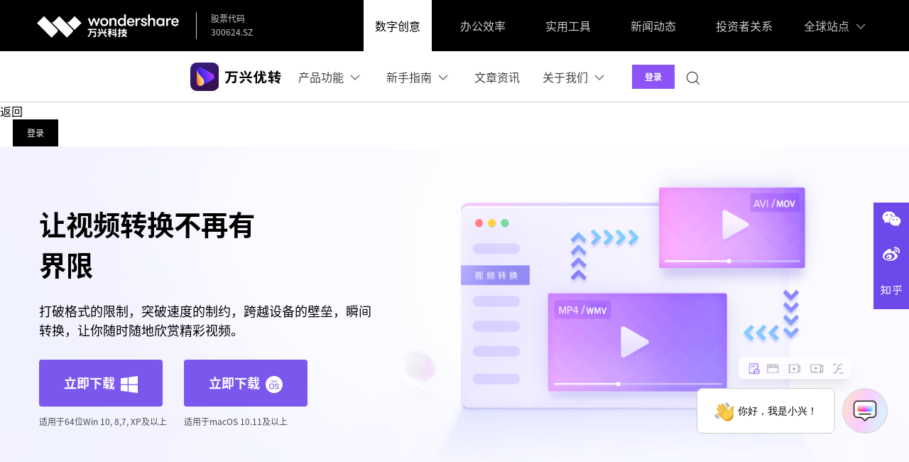

--- FILE ---
content_type: text/html
request_url: https://uniconverter.wondershare.cn/convert-video-ad.html
body_size: 19242
content:
<!DOCTYPE html>
<html>
  <head>
<!-- Google Tag Manager -->
<script>(function(w,d,s,l,i){w[l]=w[l]||[];w[l].push({'gtm.start':
new Date().getTime(),event:'gtm.js'});var f=d.getElementsByTagName(s)[0],
j=d.createElement(s),dl=l!='dataLayer'?'&l='+l:'';j.async=true;j.src=
'https://www.googletagmanager.com/gtm.js?id='+i+dl;f.parentNode.insertBefore(j,f);
})(window,document,'script','dataLayer','GTM-KFNJ2HP');</script>
<!-- End Google Tag Manager -->
    <meta charset="utf-8">
    <meta http-equiv="X-UA-Compatible" content="IE=edge">
    <meta name="viewport" content="width=device-width, initial-scale=1, maximum-scale=1, user-scalable=0">
    <meta name="renderer" content="webkit">
    <title>视频/音频/图片格式转换 - 万兴优转高清无损转换视频，视频转音频，支持1000多种格式转换。</title>
    <link rel="icon" href="https://uniconverter.wondershare.cn/favicon.ico">
    <link rel="stylesheet" href="https://allstatics.wondershare.cn/neveragain/2019/assets/style/bootstrap-uniconverter.min.css">
    <meta name="description" content="万兴优转强大的视频/音频/图片转换功能，30倍的转换速度和高清无损转换技术。轻松进行视频/音频/图片格式转换，专业的格式转换器，可以转换成1000多种格式，兼容各种编辑软件，比如PR、FCP、iMovie等" />

    <style>
	.index-hero{background: url(https://images.wondershare.cn/uniconverter/vc-2020/products/product_bg.png) no-repeat center center / cover;}
    .video-conversion, .arrow-img i{-webkit-transition: all .3s;transition: all .3s;}
	.video-conversion:hover{box-shadow: .2rem .2rem .8rem rgba(0, 0, 0, 0.08);}
    .arrow-img:hover i {-webkit-animation: arrow 1.5s linear infinite alternate;animation: arrow 1.5s linear infinite alternate;}
    @-webkit-keyframes arrow {
        0% {left: 0}
        50% {left: .6rem}
        100% {left: 0}
    }
    @keyframes arrow {
        0% {left: 0}
        50% {left: .6rem}
        100% {left: 0}
    }
    @media (max-width: 1280px){
        .display-3{font-size: 2.4rem;}
        .display-4{font-size: 2rem;}
    }
    @media (max-width: 576px){
        .display-3{font-size: 2.2rem;}
        .display-4, h2, .h2{font-size: 1.6rem;}
    }
</style>
</head>
<body data-pro="uniconverter" data-cat="template" data-nav="basic" data-sys="auto" data-dev="auto">
<!-- Google Tag Manager (noscript) -->
<noscript><iframe src="https://www.googletagmanager.com/ns.html?id=GTM-KFNJ2HP"
height="0" width="0" style="display:none;visibility:hidden"></iframe></noscript>
<!-- End Google Tag Manager (noscript) --><!-- Google Tag Manager (noscript) -->
<noscript><iframe src="https://www.googletagmanager.com/ns.html?id=GTM-PHX26Z3"
height="0" width="0" style="display:none;visibility:hidden"></iframe></noscript>
<!-- End Google Tag Manager (noscript) -->

<header class="wsc-header2020">
	<style>
    .wsc-header2020 .wsc-header2020-navbar-master .wsc-header2020-navbar-brand a span{padding-left:8px;border-left:1px solid #fff;}
    .wsc-header2020 .wsc-header2020-navbar-master .wsc-header2020-navbar-nav:first-child{display:none;}
    .wsc-header2020 .wsc-header2020-navbar-master .wsc-header2020-dropdownMenuBody-box{box-shadow:inset 0 0 0 rgba(0,0,0,.2);}
    .wsc-header2020 .wsc-header2020-navbar-main .wsc-header2020-navbar-brand{padding:10px 0;}
    .wsc-header2020 .wsc-header2020-navbarDropdown-menu{background-color:#fff;}
    @media (min-width:1280px){
      .wsc-header2020 .wsc-header2020-navbar-main .wsc-header2020-navbar-brand{padding:16px 0;}
      .wsc-header2020 .wsc-header2020-navbarDropdown-toggle::before{background-color:transparent;}
      .wsc-header2020 .wsc-header2020-navbar-master .wsc-header2020-navbar-nav:first-child{display:flex;}
      .wsc-header2020 .wsc-header2020-navbar-master .wsc-header2020-navbar-brand a span{display:none;}
      .wsc-header2020 .wsc-header202004-navbar-wondershare .wsc-header2020-navbar-brand{padding:2px 0;}
      .wsc-header2020 .wsc-header2020-navbar-master .wsc-header2020-dropdownMenuBody-content{justify-content:center;}
      .wsc-header2020 .wsc-header2020-navbar-master .wsc-header2020-dropdownMenuBody-item{border:none;flex:0;}
      .wsc-header2020 .wsc-header2020-dropdownMenuBody-box{padding:5px 16px;box-shadow:none;}
      .wsc-header2020 .wsc-header2020-navbar-master .wsc-header2020-dropdownMenuBody-item li:hover,.wsc-header2020 .wsc-header2020-navbar-master .wsc-header2020-dropdownMenuBody-item:last-child li{border-bottom:2px solid #000;}
      .wsc-header2020 .wsc-header2020-navbarDropdown-toggle{font-size:16px;}
      .wsc-header2020 .wsc-header2020-dropdownMenuBody-list li a:hover{text-decoration:none;}
    }
    .wsc-header2020 .wsc-header2020-navbar-master .wsc-header2020-navbar-brand a{width:220px;background-image:url(https://neveragain.allstatics.com/2019/assets/icon/logo/wondershare-zh-horizontal-white.svg);}
    .wsc-header2020 .wsc-header2020-navbar-master .wsc-header2020-navbar-brand a span{margin-left:82px;}
    @media (min-width:1600px){
      .wsc-header2020 .wsc-header2020-navbar-master .wsc-header2020-dropdownMenu-body{padding:8px 0;}
    }
    .icon-weixin{position:relative;}
    .icon-weixin .icon-weixin-box{position:absolute;bottom:120%;left:50%;display:none;width:200%;min-width:13rem;background-color:#fff;-webkit-transform:translateX(-50%);-moz-transform:translateX(-50%);transform:translateX(-50%);}
    .icon-weixin .icon-weixin-box img{max-width:100%;}
    .icon-weixin .icon-weixin-box:after{position:absolute;display:block;content:"";}
    .icon-weixin .icon-weixin-box[position-absolute=right]{right:0;left:auto;-webkit-transform:translateX(0);-moz-transform:translateX(0);transform:translateX(0);}
    .icon-weixin .icon-weixin-box[position-absolute=left]{left:0;-webkit-transform:translateX(0);-moz-transform:translateX(0);transform:translateX(0);}
    @media (max-width:991.99px){
      .icon-weixin .icon-weixin-box[position-absolute=mobile-left]{right:auto;left:0;-webkit-transform:translateX(0);-moz-transform:translateX(0);transform:translateX(0);}
      .icon-weixin .icon-weixin-box[position-absolute=mobile-right]{right:0;left:auto;-webkit-transform:translateX(0);-moz-transform:translateX(0);transform:translateX(0);}
    }
    .icon-weixin:hover .icon-weixin-box{display:-webkit-box;display:-ms-flexbox;display:flex;}
  </style>
  <style>
    .text-black-2{color: #4F4F4F !important;}
    .text-gray-1{color: #444444 !important;}
    .text-gray-2{color: #636363 !important;}
    .btn-primary-1{background-color: #7B57EE;border-color: #7B57EE;color: #fff;-webkit-box-shadow: none;box-shadow: none;}
    .btn-primary-1:hover {background-color: #5e37ea;border-color: #5e37ea;color: #fff;}
    .btn-outline-primary-1{color: #7B57EE;border-color: #7B57EE;}
    .btn-outline-primary-1:hover {color: #fff;background-color: #5e37ea;border-color: #5e37ea;}
    .btn{border-radius: 4px;}
    .wf-inactive body, .wf-loading body{font-family: "Noto Sans SC", -apple-system, blinkmacsystemfont, "Segoe UI", roboto, "Helvetica Neue", arial, "Noto Sans", sans-serif, "Apple Color Emoji", "Segoe UI Emoji", "Segoe UI Symbol", "Noto Color Emoji";}
    .hover-box{position: relative;}
    .hover-box .show {position: absolute;top: 0;left: 0;display: none;}
    .hover-box:hover .show{display: block;}
    a:hover {color: #3a14c0;}
  </style>
	<nav class="wsc-header2020-navbar-master wsc-header202004-navbar-wondershare">
    <div class="wsc-header2020-container">
        <div class="wsc-header2020-navbar-content">
            <div class="wsc-header2020-navbar-brand">
                <a rel="nofollow" href="https://www.wondershare.cn/"><span>300624.SZ</span></a>
            </div>
            <button class="wsc-header2020-navbar-collapse-toggle" type="button" aria-expanded="false">
                <svg class="wsc-header2020-navbar-collapse-toggle-icon" width="24" height="24" viewBox="0 0 24 24" fill="none" >
                    <path d="M4 6H20M20 12L4 12M20 18H4" stroke="white" stroke-width="1.5"/>
                </svg>
                <svg class="wsc-header2020-navbar-collapse-toggle-icon-close" width="24" height="24" viewBox="0 0 24 24" fill="none" >
                    <path d="M18 18L12 12M6 6L12 12M18 6L12 12M6 18L12 12" stroke="white" stroke-width="1.5"/>
                </svg>
            </button>
            <div class="wsc-header2020-navbar-collapse">
                <ul class="wsc-header2020-navbar-nav" style="flex:auto;">
                    <li class="wsc-header2020-navbar-item">
                        <div class="wsc-header2020-navbar-link d-flex align-items-center">
                            <div style="opacity: 1;border-left: 1px solid #fff;padding:0 0 0 20px;font-size: 12px; line-height: 1.6;">
                                <span class="d-block">股票代码</span><span class="d-block">300624.SZ</span>
                            </div>
                        </div>
                    </li>
                </ul>
                <ul class="wsc-header2020-navbar-nav">
                    <li class="wsc-header2020-navbar-item">
                        <a rel="nofollow" class="wsc-header2020-navbar-link active" href="https://www.wondershare.cn/products-solutions/digitalcreativity/"target="_blank">数字创意</a>
                    </li>
                    <li class="wsc-header2020-navbar-item">
                        <a rel="nofollow" class="wsc-header2020-navbar-link" href="https://www.wondershare.cn/products-solutions/officeproductivity/"target="_blank">办公效率</a>
                    </li>
                    <li class="wsc-header2020-navbar-item">
                        <a rel="nofollow" class="wsc-header2020-navbar-link" href="https://www.wondershare.cn/products-solutions/datamanagement/"target="_blank">实用工具</a>
                    </li>
                    <li class="wsc-header2020-navbar-item">
                        <a rel="nofollow" class="wsc-header2020-navbar-link" href="https://www.wondershare.cn/news/"target="_blank">新闻动态</a>
                    </li>
                    <li class="wsc-header2020-navbar-item">
                        <a rel="nofollow" class="wsc-header2020-navbar-link" href="https://www.wondershare.cn/company/investor/"target="_blank">投资者关系</a>
                    </li>
                    <li class="wsc-header2020-navbar-dropdown">
                        <nav class="wsc-header2020-navbarDropdown-toggle" aria-expanded="false">
                            <span>全球站点</span>
                            <div class="wsc-header2020-dropdown-icon">
                                <svg width="24" height="24" viewBox="0 0 24 24" fill="none">
                                    <path d="M6 9L12 15L18 9" stroke="white" stroke-width="1.5"/>
                                </svg>
                            </div>
                        </nav>
                        <div class="wsc-header2020-navbarDropdown-menu">
                          <div class="wsc-header2020-container">
                            <div class="wsc-header2020-dropdownMenu-content">
                              <div class="wsc-header2020-dropdownMenu-body">
                                <div class="wsc-header2020-dropdownMenuBody-content">
                                  <div class="wsc-header2020-dropdownMenuBody-item">
                                    <div class="wsc-header2020-dropdownMenuBody-box">
                                      <ul class="wsc-header2020-dropdownMenuBody-list">
                                        <li>
                                          <a href="https://www.wondershare.com">English</a>
                                        </li>
                                      </ul>
                                    </div>
                                  </div>
                                  <div class="wsc-header2020-dropdownMenuBody-item">
                                    <div class="wsc-header2020-dropdownMenuBody-box">
                                      <ul class="wsc-header2020-dropdownMenuBody-list">
                                        <li>
                                          <a href="https://www.wondershare.com/de/">Deutsch</a>
                                        </li>
                                      </ul>
                                    </div>
                                  </div>
                                  <div class="wsc-header2020-dropdownMenuBody-item">
                                    <div class="wsc-header2020-dropdownMenuBody-box">
                                      <ul class="wsc-header2020-dropdownMenuBody-list">
                                        <li>
                                          <a href="https://www.wondershare.com/fr/">Français</a>
                                        </li>
                                      </ul>
                                    </div>
                                  </div>
                                  <div class="wsc-header2020-dropdownMenuBody-item">
                                    <div class="wsc-header2020-dropdownMenuBody-box">
                                      <ul class="wsc-header2020-dropdownMenuBody-list">
                                        <li>
                                          <a href="https://www.wondershare.com/it/">Italiano</a>
                                        </li>
                                      </ul>
                                    </div>
                                  </div>
                                  <div class="wsc-header2020-dropdownMenuBody-item">
                                    <div class="wsc-header2020-dropdownMenuBody-box">
                                      <ul class="wsc-header2020-dropdownMenuBody-list">
                                        <li>
                                          <a href="https://www.wondershare.com/es/">Español</a>
                                        </li>
          
                                      </ul>
                                    </div>
                                  </div>
                                  <div class="wsc-header2020-dropdownMenuBody-item">
                                    <div class="wsc-header2020-dropdownMenuBody-box">
                                      <ul class="wsc-header2020-dropdownMenuBody-list">
                                        <li>
                                          <a href="https://www.wondershare.com/pt-br/">Português</a>
                                        </li>
          
                                      </ul>
                                    </div>
                                  </div>
                                  <div class="wsc-header2020-dropdownMenuBody-item">
                                    <div class="wsc-header2020-dropdownMenuBody-box">
                                      <ul class="wsc-header2020-dropdownMenuBody-list">
                                        <li>
                                          <a href="https://www.wondershare.jp">日本語</a>
                                        </li>
          
                                      </ul>
                                    </div>
                                  </div>
                                  <div class="wsc-header2020-dropdownMenuBody-item">
                                    <div class="wsc-header2020-dropdownMenuBody-box">
                                      <ul class="wsc-header2020-dropdownMenuBody-list">
                                        <li>
                                          <span>简体中文</span>
                                        </li>
                                      </ul>
                                    </div>
                                  </div>
                                </div>
                              </div>
                            </div>
                          </div>
                        </div>
                    </li>
                </ul>
            </div>
        </div>
    </div>
  </nav>
	<nav class="wsc-header2020-navbar-main wsc-header2020-navbar-uniconverter">
		<div class="wsc-header2020-container">
			<div class="wsc-header2020-navbar-content">
				<div class="wsc-header2020-navbar-brand">
				<a href="https://uniconverter.wondershare.cn/"><img src="https://allstatics.wondershare.cn/neveragain/2019/assets/icon/logo/uniconverter-zh-header.svg" alt="uniconverter"></a>
				</div>
				<button class="wsc-header2020-navbar-collapse-toggle" type="button" aria-expanded="false">
				<svg class="wsc-header2020-navbar-collapse-toggle-icon" width="24" height="24" viewBox="0 0 24 24" fill="none" xmlns="https://www.w3.org/2000/svg">
					<path d="M6 9L12 15L18 9" stroke="black" stroke-width="1.5"></path>
				</svg>
				<svg class="wsc-header2020-navbar-collapse-toggle-icon-close" width="24" height="24" viewBox="0 0 24 24" fill="none" xmlns="https://www.w3.org/2000/svg">
					<path d="M6 15L12 9L18 15" stroke="black" stroke-width="1.5"/>
				</svg>
				</button>
				<div class="wsc-header2020-navbar-collapse">
				<ul class="wsc-header2020-navbar-nav">
					<li class="wsc-header2020-navbar-dropdown">
						<nav class="wsc-header2020-navbarDropdown-toggle" aria-expanded="false">
							<span>产品功能</span>
							<div class="wsc-header2020-dropdown-icon">
								<svg width="24" height="24" viewBox="0 0 24 24" fill="none" xmlns="https://www.w3.org/2000/svg">
									<path d="M6 9L12 15L18 9" stroke="black" stroke-width="1.5"/>
								</svg>
							</div>
						</nav>
						<div class="wsc-header2020-navbarDropdown-menu">
							<div class="wsc-header2020-container">
								<div class="wsc-header2020-dropdownMenu-content">
									<div class="wsc-header2020-dropdownMenu-body text-left text-xl-center">
										<div class="wsc-header2020-dropdownMenuBody-content">
											<div class="wsc-header2020-dropdownMenuBody-item">
												<div class="wsc-header2020-dropdownMenuBody-box">
													<nav class="wsc-header2020-dropdownMenuBody-title wsc-header2020-mobile-show d-none" aria-expanded="true">
													</nav>
													<ul class="wsc-header2020-dropdownMenuBody-list pl-0">
														<li>
															<a href="https://uniconverter.wondershare.cn/convert-video.html" target="_blank">视频转换</a>
														</li>
													</ul>
												</div>
											</div>
											<div class="wsc-header2020-dropdownMenuBody-hr-vertical"></div>
											<div class="wsc-header2020-dropdownMenuBody-item">
												<div class="wsc-header2020-dropdownMenuBody-box">
													<nav class="wsc-header2020-dropdownMenuBody-title wsc-header2020-mobile-show d-none" aria-expanded="true">
													</nav>
													<ul class="wsc-header2020-dropdownMenuBody-list pl-0">
														<li>
															<a href="https://uniconverter.wondershare.cn/compress-video.html" target="_blank">视频压缩</a>
														</li>
													</ul>
												</div>
											</div>
											<div class="wsc-header2020-dropdownMenuBody-hr-vertical"></div>
											<div class="wsc-header2020-dropdownMenuBody-item">
												<div class="wsc-header2020-dropdownMenuBody-box">
													<nav class="wsc-header2020-dropdownMenuBody-title wsc-header2020-mobile-show d-none" aria-expanded="true">
													</nav>
													<ul class="wsc-header2020-dropdownMenuBody-list pl-0">
														<li>
															<a href="https://uniconverter.wondershare.cn/edit-video.html" target="_blank">视频编辑</a>
														</li>
													</ul>
												</div>
											</div>
											<div class="wsc-header2020-dropdownMenuBody-hr-vertical"></div>
											<div class="wsc-header2020-dropdownMenuBody-item">
												<div class="wsc-header2020-dropdownMenuBody-box">
													<nav class="wsc-header2020-dropdownMenuBody-title wsc-header2020-mobile-show d-none" aria-expanded="true">
													</nav>
													<ul class="wsc-header2020-dropdownMenuBody-list pl-0">
														<li>
															<a href="https://uniconverter.wondershare.cn/record-video.html" target="_blank">视频录屏</a>
														</li>
													</ul>
												</div>
											</div>
											<div class="wsc-header2020-dropdownMenuBody-hr-vertical"></div>
											<div class="wsc-header2020-dropdownMenuBody-item">
												<div class="wsc-header2020-dropdownMenuBody-box">
													<nav class="wsc-header2020-dropdownMenuBody-title wsc-header2020-mobile-show d-none" aria-expanded="true">
													</nav>
													<ul class="wsc-header2020-dropdownMenuBody-list pl-0">
														<li>
															<a href="https://uniconverter.wondershare.cn/transfer-video.html" target="_blank">视频传输</a>
														</li>
													</ul>
												</div>
											</div>
											<div class="wsc-header2020-dropdownMenuBody-hr-vertical"></div>
											<div class="wsc-header2020-dropdownMenuBody-item">
												<div class="wsc-header2020-dropdownMenuBody-box">
													<nav class="wsc-header2020-dropdownMenuBody-title wsc-header2020-mobile-show d-none" aria-expanded="true">
													</nav>
													<ul class="wsc-header2020-dropdownMenuBody-list pl-0">
														<li>
															<a href="https://uniconverter.wondershare.cn/burn-dvd.html" target="_blank">特色功能</a>
														</li>
													</ul>
												</div>
											</div>
										</div>
									</div>
								</div>
							</div>
						</div>
					</li>
					<li class="wsc-header2020-navbar-dropdown">
						<nav class="wsc-header2020-navbarDropdown-toggle" aria-expanded="false">
							<span>新手指南</span>
							<div class="wsc-header2020-dropdown-icon">
							<svg width="24" height="24" viewBox="0 0 24 24" fill="none" xmlns="https://www.w3.org/2000/svg">
								<path d="M6 9L12 15L18 9" stroke="black" stroke-width="1.5"/>
							</svg>
							</div>
						</nav>
						<div class="wsc-header2020-navbarDropdown-menu">
							<div class="wsc-header2020-container">
								<div class="wsc-header2020-dropdownMenu-content">
									<div class="wsc-header2020-dropdownMenu-body text-left text-xl-center">
										<div class="wsc-header2020-dropdownMenuBody-content">
											<div class="wsc-header2020-dropdownMenuBody-item">
												<div class="wsc-header2020-dropdownMenuBody-box">
													<nav class="wsc-header2020-dropdownMenuBody-title wsc-header2020-mobile-show d-none" aria-expanded="true">
													</nav>
													<ul class="wsc-header2020-dropdownMenuBody-list pl-0">
														<li>
															<a href="https://uniconverter.wondershare.cn/faq/">常见问题</a>
														</li>
													</ul>
												</div>
											</div>
											<div class="wsc-header2020-dropdownMenuBody-hr-vertical"></div>
											<div class="wsc-header2020-dropdownMenuBody-item">
												<div class="wsc-header2020-dropdownMenuBody-box">
													<nav class="wsc-header2020-dropdownMenuBody-title wsc-header2020-mobile-show d-none" aria-expanded="true">
													</nav>
													<ul class="wsc-header2020-dropdownMenuBody-list pl-0">
														<li>
															<a href="https://uniconverter.wondershare.cn/guide/">使用指南</a>
														</li>
													</ul>
												</div>
											</div>
											<div class="wsc-header2020-dropdownMenuBody-hr-vertical"></div>
											<div class="wsc-header2020-dropdownMenuBody-item">
												<div class="wsc-header2020-dropdownMenuBody-box">
													<nav class="wsc-header2020-dropdownMenuBody-title wsc-header2020-mobile-show d-none" aria-expanded="true">
													</nav>
													<ul class="wsc-header2020-dropdownMenuBody-list pl-0">
													<li>
														<a href="https://uniconverter.wondershare.cn/tech-spec.html">技术参数</a>
													</li>
													</ul>
												</div>
											</div>
										</div>
									</div>
								</div>
							</div>
						</div>
					</li>
					<li class="wsc-header2020-navbar-item">
						<a class="wsc-header2020-navbar-link" href="https://uniconverter.wondershare.cn/resource.html">文章资讯</a>
					</li>
					<li class="wsc-header2020-navbar-dropdown">
						<nav class="wsc-header2020-navbarDropdown-toggle" aria-expanded="false">
							<span>关于我们</span>
							<div class="wsc-header2020-dropdown-icon">
							<svg width="24" height="24" viewBox="0 0 24 24" fill="none" xmlns="https://www.w3.org/2000/svg">
								<path d="M6 9L12 15L18 9" stroke="black" stroke-width="1.5"/>
							</svg>
							</div>
						</nav>
						<div class="wsc-header2020-navbarDropdown-menu">
							<div class="wsc-header2020-container">
								<div class="wsc-header2020-dropdownMenu-content">
									<div class="wsc-header2020-dropdownMenu-body text-left text-xl-center">
										<div class="wsc-header2020-dropdownMenuBody-content">
											<div class="wsc-header2020-dropdownMenuBody-item">
												<div class="wsc-header2020-dropdownMenuBody-box">
													<nav class="wsc-header2020-dropdownMenuBody-title wsc-header2020-mobile-show d-none" aria-expanded="true">
													</nav>
													<ul class="wsc-header2020-dropdownMenuBody-list pl-0">
														<li>
															<a href="https://uniconverter.wondershare.cn/about-us.html">联系方式</a>
														</li>
													</ul>
												</div>
											</div>
											<div class="wsc-header2020-dropdownMenuBody-hr-vertical"></div>
											<div class="wsc-header2020-dropdownMenuBody-item">
												<div class="wsc-header2020-dropdownMenuBody-box">
													<nav class="wsc-header2020-dropdownMenuBody-title wsc-header2020-mobile-show d-none" aria-expanded="true">
													</nav>
													<ul class="wsc-header2020-dropdownMenuBody-list pl-0">
													<li>
														<a href="https://uniconverter.wondershare.cn/cooperation.html">合作案例</a>
													</li>
													</ul>
												</div>
											</div>
										</div>
									</div>
								</div>
							</div>
						</div>
					</li>
					<li class="wsc-header2020-navbar-item d-none d-lg-block">
						<div class="sys-win">
							<a class="wsc-header2020-navbar-linkBtn" href="https://cc-download.wondershare.cc/video-converter-ultimate_full5685.exe">立即下载</a>
							<a class="wsc-header2020-navbar-linkBtn-outline" href="https://uniconverter.wondershare.cn/pay/ad.html">会员购买</a>
						</div>
						<div class="sys-mac">
							<a class="wsc-header2020-navbar-linkBtn" href="https://cc-download.wondershare.cc/video-converter-ultimate-mac_full5686.dmg">立即下载</a>
							<a class="wsc-header2020-navbar-linkBtn-outline" href="https://uniconverter.wondershare.cn/pay/ad.html">会员购买</a>
						</div>
					</li>
						<li class="wsc-header2020-navbar-item wondershare-user-panel log-out">
							<a data-source="7" data-type="login" data-href="https://accounts.wondershare.cn" class="wsc-header2020-navbar-linkBtn login-link border-0" style="background-color:#8c54f6;color: #fff;font-weight: 600;">登录</a>
						</li>
						<li class="wsc-header2020-navbar-item wondershare-user-panel log-in" >
							<div class="d-inline-block position-relative">
								<img class="avatar" src="https://images.wondershare.cn/uniconverter/product/avatar-default.png" width="30" height="30" alt="avatar">
								<div class="ws-user-panel-dropdown font-weight-bold" >
									<span class="ws-dropdown-item account_name" ></span>
									<a class="ws-dropdown-item account_url" >我的账户</a>
									<a class="ws-dropdown-item account_url_sign_out" >退出</a>
								</div>
							</div>
						</li>
					<li class="wsc-header2020-navbar-item"> 
						<a class="wsc-header2020-navbar-link" href="https://uniconverter.wondershare.cn/search.html"> <svg xmlns="https://www.w3.org/2000/svg" viewBox="0 0 32 32" width="20" height="20" fill="none" stroke="currentcolor" stroke-linecap="butt" stroke-linejoin="bevel" stroke-width="2">
						<circle cx="14" cy="14" r="12"></circle>
						<path d="M23 23 L30 30"></path>
						</svg> </a> 
					</li>
				</ul>
				</div>
			</div>
		</div>
	</nav>
</header>

<div class="position-fixed bg-primary-1 d-none d-md-block" style="width:50px;height:150px;right:0;top: 50%;transform: translateY(-50%);z-index:200;">
    <div class="hover-box"> <span class="show" style="top:0;left:-102px;width:102px;height:102px;"><img src="https://images.wondershare.cn/uniconverter/vc-2020/common/wechat-uniconverter.jpg" alt="万兴优转"/></span>
        <div class="d-flex align-items-center justify-content-center" style="width:50px;height:50px;"><a target="_blank" href="#"> <i class="wsc-icon text-white" data-icon="brand-weixin"></i></a></div>
    </div>
    <div class="hover-box"> <span class="show" style="top:0;left:-104px;width:104px;height:104px;"><img src="https://images.wondershare.cn/uniconverter/vc-2020/common/weibo-uniconverter.png" alt="万兴优转"/></span>
        <div class="d-flex align-items-center justify-content-center" style="width:50px;height:50px;"><a target="_blank" href="https://weibo.com/p/1006066072549777/home?from=page_100606&mod=TAB&is_all=1#place" rel="nofollow"> <i class="wsc-icon text-white" data-icon="brand-weibo"></i></a></div>
    </div>
    <div class="hover-box">
        <div class="d-flex align-items-center justify-content-center" style="width:50px;height:50px;"><a target="_blank" href="https://www.zhihu.com/org/mo-xing-you-zhuan-97" rel="nofollow"> <i class="wsc-icon text-white" data-icon="brand-zhihu"></i></a></div>
    </div>
</div>  
<main id="wsc-main" class="wsc-main p-0">
	<section class="index-hero">
		<div class="container">
			<div class="row justify-content-center">
				<div class="col-xxl-4 col-md-5 pt-md-0 pt-5 d-flex justify-content-md-start justify-content-center align-items-center">
					<div class="text-md-left text-center">
						<h1 class="display-3 font-weight-bold mb-4" style="line-height: 1.5;">
							让视频转换不再有<br class="d-md-block d-none">界限
						</h1>
						<div class="font-size-large pb-4">
							打破格式的限制，突破速度的制约，跨越设备的壁垒，瞬间转换，让你随时随地欣赏精彩视频。
						</div>
						<div class="d-xl-block d-none">
							<div class="d-flex flex-wrap">
								<div class="mr-4">
									<a href="https://cc-download.wondershare.cc/video-converter-ultimate_full5685.exe" class="btn btn-primary-1 btn-lg ml-0">立即下载 <i class="wsc-icon ml-1" data-icon="brand-windows"></i></a>
									<div class="font-size-tiny pt-2" style="opacity: .7;">适用于64位Win 10, 8,7, XP及以上</div>
								</div>
								<div>
									<a href="https://cc-download.wondershare.cc/video-converter-ultimate-mac_full5686.dmg" class="btn btn-primary-1 btn-lg ml-0">立即下载 <i class="wsc-icon ml-1" data-icon="brand-macos"></i></a>
									<div class="font-size-tiny pt-2" style="opacity: .7;">适用于macOS 10.11及以上</div>
								</div>
							</div>
						</div>
						<div class="d-xl-none d-block">
							<a href="https://cc-download.wondershare.cc/video-converter-ultimate_full5685.exe" class="btn btn-primary-1 btn-lg ml-0">立即下载</a>
						</div>
					</div>
				</div>
				<div class="col-xxl-8 col-md-7 pt-md-0 pt-5 d-flex align-items-center">
					<div class="pt-md-3"><img src="https://images.wondershare.cn/uniconverter/vc-2020/products/conversion/conversion-new-img.png" alt="" class="img-fluid"></div>
				</div>
			</div>
		</div>
    </section>
    <!-- 打破格式的界限 -->
    <section class="py-5" >
		<div class="container py-5">
            <h2 class="display-4 font-weight-bold text-center pb-5 mb-3">打破格式的界限</h2>
            <div class="row">
                <div class="col-xl-5 col-md-6 d-flex align-items-center order-md-1 order-2 pt-md-0 pt-4">
                    <div>
                        <div class="d-flex pb-3">
                            <div class="flex-shrink-0">
                                <img src="https://images.wondershare.cn/uniconverter/vc-2020/products/conversion/conversion_refresh.svg" alt="" style="width: 3rem;">
                            </div>
                            <div class="pl-2">
                                <div class="font-weight-bold py-2">
                                    支持超过1000种视频格式转换和输出
                                </div>
                                <div class="font-size-small text-gray-2">
                                    万兴优转包含所有主流和特殊的视频格式供你选择转换和输出。不仅支持MP4 AVI MOV MKV等常用格式，也支持多种摄像机，VR设备和4K视频格式等的转换。
                                </div>
                            </div>
                        </div>
                        <div class="d-flex pb-3">
                            <div class="flex-shrink-0">
                                <img src="https://images.wondershare.cn/uniconverter/vc-2020/products/conversion/conversion_customize.svg" alt="" style="width: 3rem;">
                            </div>
                            <div class="pl-2">
                                <div class="font-weight-bold py-2">
                                    自定义视频转换参数设置
                                </div>
                                <div class="font-size-small text-gray-2">
                                    你可以通过设置诸如帧速率、分辨率、比特率等参数来定制视频的大小和输出质量，并实时预览转换后的视频效果
                                </div>
                            </div>
                        </div>
                        <div class="d-flex pl-5 pb-3">
                            <div class="pl-2">
                                <div class="font-weight-bold py-3">
                                    支持的热门格式列表
                                </div>
                                <div class="pr-xl-5 font-size-small table-responsive">
                                    <table class="table table-bordered align-middle text-gray-2">
                                        <tbody>
                                          <tr>
                                            <td class="w-25 text-black text-center align-middle"> 视频格式 </td>
                                            <td class="align-middle">MP4, AVI, MKV, WMV,MPEG-2, DIVX, MOV, Xvid, HEVC Video.</td>
                                          </tr>
                                          <tr>
                                            <td class="w-25 text-black text-center align-middle"> 音频格式 </td>
                                            <td class="align-middle">MP3, WMA, ACC, OGG, FLAC, AC3, M4R, AIFF, MKA, APE, AU.</td>
                                          </tr>
                                        </tbody>
                                      </table>
                                </div>
                                <div class="arrow-img"><a href="https://uniconverter.wondershare.cn/tech-spec.html" class="text-black d-flex align-items-center">查看全部列表 <i class="wsc-icon wsc-icon-sm ml-1" data-icon="symbol-arrow-right"></i></a></div>
                            </div>
                        </div>
                    </div>
                </div>
                <div class="col-xl-7 col-md-6 d-flex justify-content-center align-items-center order-md-2 order-1">
                    <div class="text-center">
                        <img src="https://images.wondershare.cn/uniconverter/vc-2020/products/conversion/kux-qsv-qlv.png" alt="视频格式转换" class="img-fluid">
                    </div>
                </div>
            </div>
		</div>
    </section>
    <!-- 打破速度的界限 -->
    <section class="py-5" style="background-color: #f8f8ff;">
        <div class="container py-5">
            <h2 class="display-4 font-weight-bold text-center pb-5 mb-md-3 md-0">打破速度的界限</h2>
            <div class="row">
                <div class="col-xl-7 col-md-6 d-flex justify-content-center align-items-center">
                    <div><img src="https://images.wondershare.cn/uniconverter/vc-2020/products/conversion/conversion_broken_speed.png" alt="" class="img-fluid"></div>
                </div>
                <div class="col-xl-5 col-md-6 d-flex align-items-center pt-md-0 pt-4">
                    <div class="pr-lg-5">
                        <div class="d-flex pb-4">
                            <div class="flex-shrink-0"><img src="https://images.wondershare.cn/uniconverter/vc-2020/products/conversion/conversion_gpu.svg" alt="" class="img-fluid" style="width: 3rem;"></div>
                            <div class="pl-2">
                                <div class="font-weight-bold py-2">
                                    GPU加速
                                </div>
                                <div class="font-size-small text-gray-2">
                                    通过支持NVIDIA CUDA，NVENC和Intel HD Graphics的硬件加速，实现30倍高速转换 。
                                </div>
                            </div>
                        </div>
                        <div class="d-flex pb-4">
                            <div class="flex-shrink-0"><img src="https://images.wondershare.cn/uniconverter/vc-2020/products/conversion/conversion_multicore.svg" alt="" class="img-fluid" style="width: 3rem;"></div>
                            <div class="pl-2">
                                <div class="font-weight-bold py-2">
                                    多核处理
                                </div>
                                <div class="font-size-small text-gray-2">
                                    优化多核处理器 ，充分利用您的多核处理器来加速转换。
                                </div>
                            </div>
                        </div>
                        <div class="d-flex pb-4">
                            <div class="flex-shrink-0"><img src="https://images.wondershare.cn/uniconverter/vc-2020/products/conversion/conversion_multitransfer.svg" alt="" class="img-fluid" style="width: 3rem;"></div>
                            <div class="pl-2">
                                <div class="font-weight-bold py-2">
                                    批量转换
                                </div>
                                <div class="font-size-small text-gray-2">
                                    只需一次点击，不同视频不同格式轻松实现批量转换。
                                </div>
                            </div>
                        </div>
                        <div class="d-flex">
                            <div class="flex-shrink-0"><img src="https://images.wondershare.cn/uniconverter/vc-2020/products/conversion/conversion_loseless.svg" alt="" class="img-fluid" style="width: 3rem;"></div>
                            <div class="pl-2">
                                <div class="font-weight-bold py-2">
                                    无损转换
                                </div>
                                <div class="font-size-small text-gray-2">
                                    采用行业领先的独家APEXTRANS技术，可以零失真的转换视频。
                                </div>
                            </div>
                        </div>
                    </div>
                </div>
            </div>
        </div>
    </section>
    <!-- 打破设备的界限 -->
    <section class="py-5">
        <div class="container py-5">
            <h2 class="display-4 font-weight-bold text-center pb-5 mb-3">打破设备的界限</h2>
            <div class="d-md-block d-none">
                <div class="row justify-content-center">
                    <div class="col-xl-10">
                        <div class="d-flex justify-content-center">
                            <div>
                                <img src="https://images.wondershare.cn/uniconverter/vc-2020/products/conversion/conversion_scan.svg" alt="" style="width: 22.6875rem;" class="img-fluid">
                                <div class="d-flex align-items-center pt-3 pb-1 overflow-hidden" style="border-left: 1px solid #C0C0C0;">
                                    <div class="w-100" style="border-top: 1px dashed #C0C0C0;"></div>
                                    <div class="flex-shrink-0 font-size-normal font-weight-bold px-md-2">
                                        扫描外部设备视频
                                    </div>
                                    <div class="w-100" style="border-top: 1px dashed #C0C0C0;"></div>
                                </div>
                            </div>
                            <div class=" px-1">
                                <img src="https://images.wondershare.cn/uniconverter/vc-2020/products/conversion/conversion_scan2.svg" alt="" style="width: 27.1875rem;" class="img-fluid">
                                <div class="d-flex align-items-center pt-3 pb-1 overflow-hidden" style="border-left: 1px solid #C0C0C0;border-right: 1px solid #C0C0C0;">
                                    <div class="w-100" style="border-top: 1px dashed #C0C0C0;"></div>
                                    <div class="flex-shrink-0 font-size-normal font-weight-bold px-md-2">
                                        支持多种格式转换
                                    </div>
                                    <div class="w-100" style="border-top: 1px dashed #C0C0C0;"></div>
                                </div>
                            </div>
                            <div>
                                <img src="https://images.wondershare.cn/uniconverter/vc-2020/products/conversion/conversion_output.svg" alt="" style="width: 22.625rem;" class="img-fluid">
                                <div class="d-flex align-items-center pt-3 pb-1 overflow-hidden" style="border-right: 1px solid #C0C0C0;">
                                    <div class="w-100" style="border-top: 1px dashed #C0C0C0;"></div>
                                    <div class="flex-shrink-0 font-size-normal font-weight-bold px-md-2">
                                        输出视频至外部设备
                                    </div>
                                    <div class="w-100" style="border-top: 1px dashed #C0C0C0;"></div>
                                </div>
                            </div>
                        </div>
                    </div>
                </div>
            </div>
            <div class="d-md-none d-block"><img src="https://images.wondershare.cn/uniconverter/vc-2020/products/conversion/conversion_device_mobile.svg" alt="" class="img-fluid"></div>
        </div>
    </section>
</main>
    
    <section class="py-5">
  <div class="container text-center py-5 my-lg-4">
    <div class="py-5" style="background: url(https://images.wondershare.cn/uniconverter/images2021/vcu13-warmup/footer_bg.png) center center / cover no-repeat;border-radius: 1rem;">
      <i class="wsc-icon wsc-logo my-2" data-icon="logo-uniconverter-square"></i>
      <h2 class="py-2" style="color: #444444;line-height: 1.5;">视频格式转换/压缩/添加字幕/电脑录屏</h2>
      <div class="dev-desktop">
        <a href="https://cc-download.wondershare.cc/video-converter-ultimate_full4981.exe" class="btn btn-lg mx-1 my-2 sys-win" style="background-color: #7B57EE;color: #FFFFFF;">
          <i class="wsc-icon d-inline-flex align-items-center mr-2" data-icon="brand-windows"></i>立即下载
        </a>
        <a href="https://cc-download.wondershare.cc/Youzhuan_full4982.dmg" class="btn btn-lg mx-1 my-2 sys-mac" style="background-color: #7B57EE;color: #FFFFFF;">
          <i class="wsc-icon d-inline-flex align-items-center mr-2" data-icon="brand-macos"></i>立即下载
        </a>
      </div>
      <div class="dev-mobile">
        <a href="https://cc-download.wondershare.cc/video-converter-ultimate_full4981.exe" class="btn btn-lg mx-1 my-2" style="background-color: #7B57EE;color: #FFFFFF;">立即下载</a>
      </div>
    </div>
  </div>
</section>
<!--<div
  data-toggle="ad"
  data-text="[最后1天]双12返场活动即将下线，组合购买最高享68折！距离活动结束仅剩："
  data-link="https://zhiyan.wondershare.cn/active/2023-1212.html#sale?utm_source=link_in_product&utm_medium=ownmedia&utm_campaign=double12_web_notice&utm_content=text_vc_vc_cn_19053300_2023-12-1"
  data-image="https://images.wondershare.com/pdfelement/activity/no-paper/icon-number.png"
  data-link-text="点击抢购 ->"
  data-bg-color="#0049ff"
  data-text-color="#ffffff"
  data-text-link-color="#ffffff"
data-due="2023-12-29 00:00:00"
></div>-->



<footer class="wsc-footer2020">
  <div class="wsc-footer2020-top">
    <div class="wsc-footer2020-container">
        <div class="wsc-footer2020-top-content">
            <div class="wsc-footer2020-subnav">
                <div class="wsc-footer2020-subnav-content">
                    <div class="wsc-footer2020-dropdown">
                        <nav class="wsc-footer2020-dropdown-toggle" aria-expanded="false">
                            <h5 class="wsc-footer2020-dropdown-title">推荐产品</h5>
                            <div class="wsc-footer2020-dropdown-icon">
                                <svg width="24" height="24" viewBox="0 0 24 24" fill="none"
                                    xmlns="https://www.w3.org/2000/svg">
                                    <path d="M6 9L12 15L18 9" stroke="white" stroke-width="1.5"></path>
                                </svg>
                            </div>
                        </nav>
                        <div class="wsc-footer2020-dropdown-menu">
                            <ul>
                                <li class="wsc-footer2020-subnav-item"><a class="wsc-footer2020-subnav-link"
                                        href="https://www.tomoviee.cn/" target="_blank">万兴天幕</a></li>
                                <!--<li class="wsc-footer2020-subnav-item"><a class="wsc-footer2020-subnav-link"-->
                                <!-- href="https://www.reelmate.cn/">万兴剧厂</a></li>-->
                                <li class="wsc-footer2020-subnav-item"><a class="wsc-footer2020-subnav-link"
                                        href="https://miao.wondershare.cn/" target="_blank">万兴喵影</a></li>
                                <!--<li class="wsc-footer2020-subnav-item"><a class="wsc-footer2020-subnav-link" href="https://zhiyan.wondershare.cn/">万兴智演</a></li>-->
                                <!--<li class="wsc-footer2020-subnav-item"><a class="wsc-footer2020-subnav-link" href="https://democreator.wondershare.cn/">万兴录演</a></li>-->
                                <li class="wsc-footer2020-subnav-item"><a class="wsc-footer2020-subnav-link"
                                        href="https://edraw.wondershare.cn/edrawmax/" target="_blank">万兴图示</a>
                                </li>
                                <li class="wsc-footer2020-subnav-item"><a class="wsc-footer2020-subnav-link"
                                        href="https://edraw.wondershare.cn/mindmaster/" target="_blank">万兴脑图</a>
                                </li>
                                <li class="wsc-footer2020-subnav-item"><a class="wsc-footer2020-subnav-link"
                                        href="https://pdf.wondershare.cn/" target="_blank">万兴PDF</a></li>
                                <li class="wsc-footer2020-subnav-item"><a class="wsc-footer2020-subnav-link"
                                        href="https://www.wondershare.cn/shop.html">所有产品</a></li>
                            </ul>
                        </div>
                    </div>
                    <div class="wsc-footer2020-dropdown">
                        <nav class="wsc-footer2020-dropdown-toggle" aria-expanded="false">
                            <h5 class="wsc-footer2020-dropdown-title">关于万兴</h5>
                            <div class="wsc-footer2020-dropdown-icon">
                                <svg width="24" height="24" viewBox="0 0 24 24" fill="none"
                                    xmlns="https://www.w3.org/2000/svg">
                                    <path d="M6 9L12 15L18 9" stroke="white" stroke-width="1.5"></path>
                                </svg>
                            </div>
                        </nav>
                        <div class="wsc-footer2020-dropdown-menu">
                            <ul>
                                <li class="wsc-footer2020-subnav-item"><a class="wsc-footer2020-subnav-link"
                                        href="https://www.wondershare.cn/about.html">公司简介</a></li>
                                <!-- <li class="wsc-footer2020-subnav-item"><a class="wsc-footer2020-subnav-link"
                                        href="https://www.wondershare.cn/news/">新闻中心</a></li> -->
                                <li class="wsc-footer2020-subnav-item"><a class="wsc-footer2020-subnav-link"
                                        href="https://www.wondershare.cn/about/join-us.html">人才招聘</a></li>
                                <li class="wsc-footer2020-subnav-item"><a class="wsc-footer2020-subnav-link"
                                        href="https://www.wondershare.cn/about/history.html">创业历程</a></li>
                                <li class="wsc-footer2020-subnav-item"><a class="wsc-footer2020-subnav-link"
                                        href="https://www.wondershare.cn/about/investor/">投资者关系</a></li>
                                <li class="wsc-footer2020-subnav-item"><a class="wsc-footer2020-subnav-link"
                                        href="https://www.wondershare.cn/about/corporate-responsibility.html">社会责任</a>
                                </li>
                                <li class="wsc-footer2020-subnav-item"><a class="wsc-footer2020-subnav-link"
                                        href="https://srm.300624.cn/customlogin/gysLogin?intunifyauth_client=freepass"
                                        target="_blank">供应商合作</a></li>
                            </ul>
                        </div>
                    </div>
                    <div class="wsc-footer2020-dropdown">
                        <nav class="wsc-footer2020-dropdown-toggle" aria-expanded="false">
                            <h5 class="wsc-footer2020-dropdown-title">新闻中心</h5>
                            <div class="wsc-footer2020-dropdown-icon">
                                <svg width="24" height="24" viewBox="0 0 24 24" fill="none"
                                    xmlns="https://www.w3.org/2000/svg">
                                    <path d="M6 9L12 15L18 9" stroke="white" stroke-width="1.5"></path>
                                </svg>
                            </div>
                        </nav>
                        <div class="wsc-footer2020-dropdown-menu">
                            <ul>
                                <li class="wsc-footer2020-subnav-item"><a class="wsc-footer2020-subnav-link"
                                        href="https://www.wondershare.cn/news/">新闻动态</a></li>
                                <li class="wsc-footer2020-subnav-item"><a class="wsc-footer2020-subnav-link"
                                        href="https://www.wondershare.cn/business/events.html">活动专题</a></li>
                            </ul>
                        </div>
                    </div>
                    <div class="wsc-footer2020-dropdown">
                        <nav class="wsc-footer2020-dropdown-toggle" aria-expanded="false">
                            <h5 class="wsc-footer2020-dropdown-title">服务支持</h5>
                            <div class="wsc-footer2020-dropdown-icon">
                                <svg width="24" height="24" viewBox="0 0 24 24" fill="none"
                                    xmlns="https://www.w3.org/2000/svg">
                                    <path d="M6 9L12 15L18 9" stroke="white" stroke-width="1.5"></path>
                                </svg>
                            </div>
                        </nav>
                        <div class="wsc-footer2020-dropdown-menu">
                            <ul>
                                <li class="wsc-footer2020-subnav-item"><a class="wsc-footer2020-subnav-link"
                                        href="https://www.wondershare.cn/about/contact.html">联系我们</a></li>
                            </ul>
                        </div>
                        <div class="pt-2 d-xl-block d-none">
                            <div>
                                <p class="font-size-large text-white mb-2">客服热线：</p>
                                <p class="font-size-super font-weight-bold mb-0" style="color: #338AFF;">
                                    4000-300624
                                </p>
                            </div>
                        </div>
                        <div class="d-none d-xl-block">
                            <h5 class="wsc-footer2020-social-title">关注我们</h5>
                            <div class="wsc-footer2020-social-item">
                                <a href="javascript:;" class="wsc-footer2020-subnav-iconlink with-hand">
                                    <span class="icon-weixin">
                                        <i class="wsc-icon text-white wsc-icon-loaded" data-icon="brand-weixin">
                                            <svg width="28" height="28" viewBox="0 0 28 28" fill="none"
                                                xmlns="http://www.w3.org/2000/svg">
                                                <path
                                                    d="M18.3523 9.5001C18.8059 9.5001 19.2489 9.5378 19.686 9.59168C18.8958 6.12146 15.2509 3.49658 10.8681 3.49658C5.90732 3.49658 1.88672 6.85694 1.88672 11.001C1.88672 13.3902 3.231 15.51 5.31607 16.8815L4.13199 19.256L7.35761 17.8706C8.0493 18.1169 8.76806 18.3198 9.53577 18.4142C9.43085 17.9562 9.37124 17.4867 9.37124 17.0049C9.37124 12.8667 13.3991 9.5001 18.3523 9.5001ZM13.8619 6.87334C14.4817 6.87334 14.9844 7.3776 14.9844 7.99916C14.9844 8.62092 14.4818 9.12481 13.8619 9.12481C13.2417 9.12481 12.7392 8.62092 12.7392 7.99916C12.7392 7.37754 13.2417 6.87334 13.8619 6.87334ZM7.87425 9.12481C7.25431 9.12481 6.75162 8.62092 6.75162 7.99916C6.75162 7.3776 7.25436 6.87334 7.87425 6.87334C8.49415 6.87334 8.99694 7.3776 8.99694 7.99916C8.99689 8.62092 8.49409 9.12481 7.87425 9.12481Z"
                                                    fill="white" fill-opacity="0.8" />
                                                <path
                                                    d="M25.8368 17.0048C25.8368 13.689 22.485 11.001 18.3523 11.001C14.2194 11.001 10.8681 13.689 10.8681 17.0048C10.8681 20.3203 14.2194 23.0083 18.3523 23.0083C19.0319 23.0083 19.6784 22.9123 20.3057 22.7759L24.3399 24.5092L22.9447 21.7132C24.6932 20.6143 25.8368 18.9245 25.8368 17.0048ZM16.1071 16.6295C15.4872 16.6295 14.9844 16.1254 14.9844 15.5036C14.9844 14.882 15.4871 14.3781 16.1071 14.3781C16.7272 14.3781 17.2296 14.8822 17.2296 15.5036C17.2296 16.1255 16.7271 16.6295 16.1071 16.6295ZM20.5976 16.6295C19.9774 16.6295 19.475 16.1254 19.475 15.5036C19.475 14.882 19.9774 14.3781 20.5976 14.3781C21.2178 14.3781 21.7203 14.8822 21.7203 15.5036C21.7203 16.1255 21.2178 16.6295 20.5976 16.6295Z"
                                                    fill="white" fill-opacity="0.8" />
                                            </svg>
                                        </i>
                                        <div class="icon-weixin-box font-size-small text-center">
                                            <div class="p-2">
                                                <div><img
                                                        src="https://www.wondershare.cn/images2020/wondershare.jpg"
                                                        alt="万兴科技二维码" class="img-fluid" /></div>
                                                <div>万兴科技</div>
                                            </div>
                                            <div class="p-2">
                                                <div><img src="https://www.wondershare.cn/images2020/wxr.jpg"
                                                        alt="万兴人二维码" class="img-fluid" /></div>
                                                <div>万兴人</div>
                                            </div>
                                        </div>
                                    </span>
                                </a>
                                <a href="https://weibo.com/p/1006061659828622/home"
                                    class="wsc-footer2020-subnav-iconlink text-white">
                                    <i class="wsc-icon">
                                        <svg width="28" height="28" viewBox="0 0 28 28" fill="none"
                                            xmlns="http://www.w3.org/2000/svg">
                                            <path
                                                d="M12.0729 22.925C7.84468 23.3444 4.19429 21.4306 3.91946 18.6567C3.64462 15.8793 6.85104 13.2923 11.0758 12.8728C15.304 12.4534 18.9544 14.3673 19.2257 17.1411C19.5041 19.9185 16.2977 22.5091 12.0729 22.925ZM20.5259 13.7082C20.1665 13.5989 19.9199 13.5284 20.1066 13.0561C20.5153 12.0304 20.5576 11.1458 20.1136 10.5113C19.2856 9.32708 17.0165 9.39053 14.4161 10.4796C14.4161 10.4796 13.5986 10.8356 13.81 10.1906C14.2082 8.90413 14.1483 7.82913 13.5282 7.20527C12.1187 5.79191 8.36617 7.25814 5.14917 10.4761C2.7426 12.8834 1.34375 15.4387 1.34375 17.6487C1.34375 21.8711 6.75943 24.4406 12.0553 24.4406C19.0002 24.4406 23.6196 20.4049 23.6196 17.201C23.6231 15.2625 21.9917 14.1628 20.5259 13.7082Z"
                                                fill="white" fill-opacity="0.8" />
                                            <path
                                                d="M25.137 5.97799C23.4598 4.117 20.9863 3.40856 18.703 3.89495C18.1745 4.00774 17.8398 4.52938 17.9525 5.05455C18.0653 5.58324 18.5832 5.91807 19.1118 5.80529C20.7361 5.45988 22.4943 5.96389 23.6853 7.28562C24.8763 8.60734 25.2004 10.4084 24.6895 11.9874C24.5239 12.502 24.8058 13.0519 25.3202 13.2175C25.8347 13.3832 26.3843 13.1012 26.5499 12.5901V12.5866C27.2687 10.3696 26.8142 7.83545 25.137 5.97799Z"
                                                fill="white" fill-opacity="0.8" />
                                            <path
                                                d="M22.5616 8.30611C21.7441 7.40029 20.5391 7.05488 19.4291 7.29455C18.9746 7.38972 18.6857 7.84086 18.7808 8.29554C18.8795 8.75021 19.327 9.03923 19.778 8.94054C20.3206 8.82423 20.9126 8.99341 21.3107 9.43398C21.7089 9.87808 21.8181 10.4808 21.6454 11.0095C21.5045 11.4501 21.7441 11.9259 22.1881 12.0704C22.632 12.2114 23.1042 11.9717 23.2487 11.5276C23.5975 10.4455 23.379 9.21193 22.5616 8.30611Z"
                                                fill="white" fill-opacity="0.8" />
                                            <path
                                                d="M12.3041 17.8996C12.1561 18.1534 11.8284 18.2732 11.5747 18.1675C11.3211 18.0653 11.2435 17.7798 11.388 17.5331C11.536 17.2864 11.8496 17.1665 12.0998 17.2652C12.3535 17.3568 12.4451 17.6423 12.3041 17.8996ZM10.9546 19.6267C10.5459 20.2787 9.66851 20.5642 9.00961 20.2646C8.36128 19.9686 8.16749 19.2108 8.57622 18.5728C8.98142 17.9384 9.82707 17.6564 10.4825 17.9314C11.1449 18.2168 11.3563 18.9676 10.9546 19.6267ZM12.4909 15.0095C10.4789 14.4843 8.20624 15.4888 7.33241 17.2617C6.44095 19.0698 7.30422 21.0788 9.33378 21.7344C11.4409 22.4146 13.9214 21.3714 14.7847 19.4223C15.6374 17.5119 14.5733 15.5487 12.4909 15.0095Z"
                                                fill="white" fill-opacity="0.8" />
                                        </svg>
                                    </i>
                                </a>
                                <a href="https://v.douyin.com/luPAiFRzND0/"
                                    class="wsc-footer2020-subnav-iconlink text-white">
                                    <i class="wsc-icon">
                                        <svg width="28" height="28" viewBox="0 0 28 28" fill="none"
                                            xmlns="http://www.w3.org/2000/svg">
                                            <path
                                                d="M20.6369 8.00949C20.4976 7.93748 20.362 7.85854 20.2305 7.77297C19.8484 7.5203 19.4979 7.22259 19.1868 6.88623C18.4085 5.99563 18.1178 5.09212 18.0107 4.45953H18.015C17.9255 3.93446 17.9625 3.59473 17.9681 3.59473H14.4229V17.3035C14.4229 17.4875 14.4229 17.6694 14.4152 17.8492C14.4152 17.8715 14.413 17.8922 14.4117 17.9163C14.4117 17.9262 14.4117 17.9365 14.4096 17.9468C14.4096 17.9494 14.4096 17.952 14.4096 17.9545C14.3722 18.4464 14.2145 18.9216 13.9504 19.3382C13.6863 19.7548 13.3239 20.1002 12.895 20.3438C12.448 20.5981 11.9424 20.7315 11.4281 20.7309C9.77634 20.7309 8.43763 19.384 8.43763 17.7206C8.43763 16.0572 9.77634 14.7103 11.4281 14.7103C11.7408 14.71 12.0515 14.7592 12.3488 14.8561L12.3531 11.2464C11.4506 11.1298 10.5338 11.2015 9.66039 11.457C8.787 11.7125 7.97605 12.1463 7.27868 12.7309C6.66763 13.2618 6.15391 13.8953 5.76065 14.6028C5.611 14.8608 5.04636 15.8977 4.97798 17.5804C4.93498 18.5355 5.22181 19.525 5.35856 19.934V19.9426C5.44457 20.1834 5.77785 21.0052 6.32099 21.698C6.75895 22.2537 7.2764 22.7419 7.85665 23.1468V23.1382L7.86525 23.1468C9.58153 24.3131 11.4844 24.2365 11.4844 24.2365C11.8139 24.2232 12.9173 24.2365 14.1705 23.6426C15.5603 22.9843 16.3516 22.0033 16.3516 22.0033C16.8571 21.4172 17.2591 20.7493 17.5402 20.0282C17.861 19.1849 17.9681 18.1734 17.9681 17.7692V10.4964C18.0111 10.5222 18.5839 10.9011 18.5839 10.9011C18.5839 10.9011 19.4092 11.43 20.6967 11.7745C21.6204 12.0196 22.865 12.0712 22.865 12.0712V8.55177C22.4289 8.59907 21.5435 8.46146 20.6369 8.00949Z"
                                                fill="white" fill-opacity="0.8" />
                                        </svg>
                                    </i>
                                </a>
                                <a href="https://www.xiaohongshu.com/user/profile/5e0c07910000000001000ca6"
                                    class="wsc-footer2020-subnav-iconlink text-white">
                                    <i class="wsc-icon"><svg width="28" height="28" viewBox="0 0 28 28"
                                            fill="none" xmlns="http://www.w3.org/2000/svg">
                                            <g clip-path="url(#clip0_672_50249)">
                                                <path fill-rule="evenodd" clip-rule="evenodd"
                                                    d="M14.0012 25.5502C20.3802 25.5502 25.5512 20.3793 25.5512 14.0002C25.5512 7.62113 20.3802 2.4502 14.0012 2.4502C7.62211 2.4502 2.45117 7.62113 2.45117 14.0002C2.45117 20.3793 7.62211 25.5502 14.0012 25.5502ZM6.32851 12.0459H5.10074C4.95752 14.9161 4.8143 15.0524 4.8143 15.0512L5.43916 16.4141C5.97508 15.7974 6.10906 14.8249 6.14833 14.4634C6.18529 14.103 6.32851 12.0459 6.32851 12.0459ZM8.39596 10.4139H7.16242L7.13123 15.8251V15.8205C7.12777 15.8332 7.11622 15.9117 7.04807 15.9117H6.25112L6.79166 16.9824H7.45348C8.14648 16.994 8.39827 16.0988 8.39827 16.0988L8.39596 10.4139ZM12.7272 11.771L13.3498 10.3643H12.1728C12.1728 10.3643 11.4694 11.9096 11.1887 12.4929C10.9081 13.0762 11.4798 13.1963 11.4798 13.1963L12.1127 13.1848C12.1127 13.1848 11.7408 14.0591 11.489 14.6123C11.2384 15.1644 11.8517 15.2545 11.8517 15.2545H13.2608L13.6882 14.2497H13.046C12.8762 14.2497 12.9651 13.999 12.9651 13.999L13.8302 12.0621C13.8302 12.0621 12.9767 12.0713 12.7954 12.0621C12.6152 12.0506 12.7261 11.771 12.7261 11.771M10.4357 12.0321H9.22063C9.22063 12.0321 9.25643 12.769 9.38117 14.2069C9.53132 15.9487 10.1042 16.3806 10.1042 16.3806L10.7244 14.9808C10.5974 14.9692 10.4357 12.0321 10.4357 12.0321ZM11.8021 15.7569C11.3401 15.7569 11.2996 15.6472 11.2996 15.6472L10.7244 16.8415C10.7129 16.9824 11.1483 16.972 11.1483 16.972H12.6452L13.2077 15.7569H11.8021ZM17.0146 12.0425V10.8239H14.2021L14.2322 12.0205L14.9656 12.0298L14.946 15.7662H13.9007L13.3694 16.9709H17.4361V15.7558H16.2511V12.0413L17.0146 12.0425ZM23.2354 15.9083V14.2012C23.2354 13.1871 22.1589 13.1466 22.1589 13.1466H21.8471V12.0217C21.8586 10.988 20.6032 10.8263 20.6032 10.8263H19.8293V10.355H18.6246L18.6443 10.8263H17.7907V12.0217H18.6142V13.157H17.368V14.3709L18.6131 14.3825V16.972H19.8281V14.3733H21.7662C22.0273 14.3733 22.0469 14.6331 22.0469 14.6331C22.0469 14.6331 22.1127 15.3435 22.0954 15.6472C22.0769 15.9475 21.8563 15.9279 21.8563 15.9279H20.8515L21.3343 16.9732H22.2479C23.3139 16.9732 23.2354 15.9083 23.2354 15.9083ZM20.6621 12.1279V13.1328H19.8085V12.0367H20.5373C20.6782 12.0367 20.6621 12.1279 20.6621 12.1279ZM22.0862 11.9997H22.6637C22.9813 11.9997 23.2412 11.7399 23.2412 11.4222C23.2412 11.1046 22.9813 10.8447 22.6637 10.8447C22.346 10.8447 22.0862 11.1046 22.0862 11.4222V11.9997Z"
                                                    fill="white" fill-opacity="0.8" />
                                            </g>
                                            <defs>
                                                <clipPath id="clip0_672_50249">
                                                    <rect width="23.1" height="23.1" fill="white"
                                                        transform="translate(2.45117 2.45068)" />
                                                </clipPath>
                                            </defs>
                                        </svg>

                                    </i>
                                </a>
                            </div>
                        </div>
                    </div>
                    <!--<div class="wsc-footer2020-company">-->
                    <!-- <div class="wsc-footer2020-dropdown">-->
                    <!--	<nav class="wsc-footer2020-dropdown-toggle" aria-expanded="false">-->
                    <!--	  <h5 class="wsc-footer2020-dropdown-title">集团成员</h5>-->
                    <!--	  <div class="wsc-footer2020-dropdown-icon">-->
                    <!--		<svg width="24" height="24" viewBox="0 0 24 24" fill="none" xmlns="https://www.w3.org/2000/svg">-->
                    <!--		  <path d="M6 9L12 15L18 9" stroke="white" stroke-width="1.5"></path>-->
                    <!--		</svg>-->
                    <!--	  </div>-->
                    <!--	</nav>-->
                    <!--	<div class="wsc-footer2020-dropdown-menu">-->
                    <!--	  <ul>-->
                    <!--		<li class="wsc-footer2020-subnav-item">-->
                    <!--		  <a class="wsc-footer2020-subnav-link" href="https://www.edrawsoft.cn/">-->
                    <!--			<img src="https://neveragain.allstatics.com/2019/assets/icon/logo/edraw-zh-horizontal-white.svg" alt="亿图" class="img-fluid wsc-footer2020-subnav-img" width="150" />-->
                    <!--		  </a>-->
                    <!--		</li>-->
                    <!--		<li class="wsc-footer2020-subnav-item">-->
                    <!--		  <a class="wsc-footer2020-subnav-link" href="https://modao.cc/brand">-->
                    <!--			<img src="https://neveragain.allstatics.com/2019/assets/icon/logo/modao-horizontal-white.svg" alt="墨刀" class="img-fluid wsc-footer2020-subnav-img" width="150" />-->
                    <!--		  </a>-->
                    <!--		</li>-->
                    <!--		<li class="wsc-footer2020-subnav-item">-->
                    <!--		  <a class="wsc-footer2020-subnav-link" href="https://www.ufotosoft.com/">-->
                    <!--			<img src="https://neveragain.allstatics.com/2019/assets/icon/logo/ufoto-zh-horizontal-white.svg" alt="格像科技" class="img-fluid wsc-footer2020-subnav-img" width="150" />-->
                    <!--		  </a>-->
                    <!--		</li>-->
                    <!--		<li class="wsc-footer2020-subnav-item">-->
                    <!--		  <a class="wsc-footer2020-subnav-link" href="">-->
                    <!--			<img src="https://www.wondershare.cn/images/images2022/bsyc.svg" alt="博思云创" class="img-fluid wsc-footer2020-subnav-img" width="150" />-->
                    <!--		  </a>-->
                    <!--		</li>-->
                    <!--	  </ul>-->
                    <!--	</div>-->
                    <!-- </div>-->

                    <!-- <div class="wsc-footer2020-dropdown partner-content">-->
                    <!--	<nav class="wsc-footer2020-dropdown-toggle" aria-expanded="false">-->
                    <!--	  <h5 class="wsc-footer2020-dropdown-title">生态伙伴</h5>-->
                    <!--	  <div class="wsc-footer2020-dropdown-icon">-->
                    <!--		<svg width="24" height="24" viewBox="0 0 24 24" fill="none" xmlns="https://www.w3.org/2000/svg">-->
                    <!--		  <path d="M6 9L12 15L18 9" stroke="white" stroke-width="1.5"></path>-->
                    <!--		</svg>-->
                    <!--	  </div>-->
                    <!--	</nav>-->
                    <!--	<div class="wsc-footer2020-dropdown-menu">-->
                    <!--	  <ul>-->
                    <!--		<li class="wsc-footer2020-subnav-item">-->
                    <!--		  <a class="wsc-footer2020-subnav-link" href="https://pixso.cn/">-->
                    <!--			<img src="https://www.wondershare.cn/images/logo/pixso.svg" alt="pixso" class="img-fluid wsc-footer2020-subnav-img" width="98" />-->
                    <!--		  </a>-->
                    <!--		</li>-->
                    <!--	  </ul>-->
                    <!--	</div>-->
                    <!-- </div>-->
                    <!--</div>-->
                    <div class="wsc-footer2020-dropdown wsc-footer2020-language">
                        <nav class="wsc-footer2020-dropdown-toggle" aria-expanded="false">
                            <h5 class="wsc-footer2020-dropdown-title d-flex align-items-center">
                                <svg width="16" height="16" viewBox="0 0 16 16" fill="none"
                                    xmlns="http://www.w3.org/2000/svg">
                                    <g opacity="0.8" clip-path="url(#clip0_1264_3112_1)">
                                        <mask id="mask0_1264_3112_1" style="mask-type:alpha"
                                            maskUnits="userSpaceOnUse" x="0" y="0" width="16" height="16">
                                            <path
                                                d="M8 0.25C3.58 0.25 0 3.719 0 8C0 12.281 3.58 15.75 8 15.75C12.42 15.75 16 12.281 16 8C16 3.719 12.42 0.25 8 0.25ZM14.232 5H11.571C11.281 3.612 10.794 2.431 10.177 1.59C11.9267 2.14529 13.3848 3.37153 14.232 5ZM10.84 8C10.84 8.716 10.788 9.381 10.701 10H5.3C5.20699 9.3374 5.16054 8.6691 5.161 8C5.161 7.284 5.213 6.619 5.3 6H10.7C10.787 6.619 10.839 7.284 10.839 8H10.84ZM8 1.25C8.868 1.25 9.98 2.628 10.52 5H5.48C6.02 2.628 7.133 1.25 8 1.25ZM5.823 1.59C5.21 2.429 4.719 3.61 4.429 5H1.768C2.61517 3.37153 4.07335 2.14529 5.823 1.59ZM1.033 8C1.033 7.303 1.142 6.631 1.345 6H4.265C4.08417 7.3272 4.08417 8.6728 4.265 10H1.345C1.1371 9.35371 1.03149 8.6789 1.032 8H1.033ZM1.768 11H4.429C4.719 12.387 5.206 13.569 5.823 14.41C4.07335 13.8547 2.61517 12.6285 1.768 11ZM8 14.75C7.132 14.75 6.02 13.372 5.48 11H10.52C9.98 13.372 8.868 14.75 8 14.75ZM10.177 14.41C10.79 13.572 11.281 12.39 11.571 11H14.232C13.3848 12.6285 11.9267 13.8547 10.177 14.41ZM11.735 10C11.9158 8.6728 11.9158 7.3272 11.735 6H14.655C14.8628 6.64631 14.9684 7.3211 14.968 8C14.9684 8.6789 14.8628 9.35369 14.655 10H11.735Z"
                                                fill="white" />
                                        </mask>
                                        <g mask="url(#mask0_1264_3112_1)">
                                            <path fill-rule="evenodd" clip-rule="evenodd" d="M0 0H16V16H0V0Z"
                                                fill="white" />
                                        </g>
                                    </g>
                                    <defs>
                                        <clipPath id="clip0_1264_3112_1">
                                            <rect width="16" height="16" fill="white" />
                                        </clipPath>
                                    </defs>
                                </svg>
                                <span style="margin-left: 8px;">简体中文</span>
                            </h5>
                            <div class="wsc-footer2020-dropdown-icon">
                                <svg width="24" height="24" viewBox="0 0 24 24" fill="none"
                                    xmlns="https://www.w3.org/2000/svg">
                                    <path d="M6 9L12 15L18 9" stroke="white" stroke-width="1.5"></path>
                                </svg>
                            </div>
                        </nav>
                        <div class="wsc-footer2020-dropdown-menu">
                            <ul>
                                <li class="wsc-footer2020-subnav-item"><a class="wsc-footer2020-subnav-link"
                                        href="https://www.wondershare.com/">English</a></li>
                                <li class="wsc-footer2020-subnav-item"><a class="wsc-footer2020-subnav-link"
                                        href="https://www.wondershare.de/">Deutsch</a></li>
                                <li class="wsc-footer2020-subnav-item"><a class="wsc-footer2020-subnav-link"
                                        href="https://www.wondershare.fr/">Français</a></li>
                                <li class="wsc-footer2020-subnav-item"><a class="wsc-footer2020-subnav-link"
                                        href="https://www.wondershare.it/">Italiano</a></li>
                                <li class="wsc-footer2020-subnav-item"><a class="wsc-footer2020-subnav-link"
                                        href="https://www.wondershare.es/">Español</a></li>
                                <li class="wsc-footer2020-subnav-item"><a class="wsc-footer2020-subnav-link"
                                        href="https://www.wondershare.com.br/">Português</a></li>
                                <li class="wsc-footer2020-subnav-item"><a class="wsc-footer2020-subnav-link"
                                        href="https://www.wondershare.jp/">日本語</a></li>
                                <li class="wsc-footer2020-subnav-item"><a class="wsc-footer2020-subnav-link"
                                        href="https://www.wondershare.kr/">한국어</a></li>
                                <li class="wsc-footer2020-subnav-item"><a
                                        class="wsc-footer2020-subnav-link">简体中文</a></li>
                            </ul>
                        </div>
                    </div>
                </div>
            </div>
            <div class="wsc-footer2020-social">
                <div class="wsc-footer2020-language-pc">
                    <nav class="wsc-footer2020-dropdown-toggle" aria-expanded="false">
                        <h5 class="wsc-footer2020-dropdown-title d-flex align-items-center">
                            <svg width="16" height="16" viewBox="0 0 16 16" fill="none"
                                xmlns="http://www.w3.org/2000/svg">
                                <g opacity="0.8" clip-path="url(#clip0_1264_3112_2)">
                                    <mask id="mask0_1264_3112_2" style="mask-type:alpha"
                                        maskUnits="userSpaceOnUse" x="0" y="0" width="16" height="16">
                                        <path
                                            d="M8 0.25C3.58 0.25 0 3.719 0 8C0 12.281 3.58 15.75 8 15.75C12.42 15.75 16 12.281 16 8C16 3.719 12.42 0.25 8 0.25ZM14.232 5H11.571C11.281 3.612 10.794 2.431 10.177 1.59C11.9267 2.14529 13.3848 3.37153 14.232 5ZM10.84 8C10.84 8.716 10.788 9.381 10.701 10H5.3C5.20699 9.3374 5.16054 8.6691 5.161 8C5.161 7.284 5.213 6.619 5.3 6H10.7C10.787 6.619 10.839 7.284 10.839 8H10.84ZM8 1.25C8.868 1.25 9.98 2.628 10.52 5H5.48C6.02 2.628 7.133 1.25 8 1.25ZM5.823 1.59C5.21 2.429 4.719 3.61 4.429 5H1.768C2.61517 3.37153 4.07335 2.14529 5.823 1.59ZM1.033 8C1.033 7.303 1.142 6.631 1.345 6H4.265C4.08417 7.3272 4.08417 8.6728 4.265 10H1.345C1.1371 9.35371 1.03149 8.6789 1.032 8H1.033ZM1.768 11H4.429C4.719 12.387 5.206 13.569 5.823 14.41C4.07335 13.8547 2.61517 12.6285 1.768 11ZM8 14.75C7.132 14.75 6.02 13.372 5.48 11H10.52C9.98 13.372 8.868 14.75 8 14.75ZM10.177 14.41C10.79 13.572 11.281 12.39 11.571 11H14.232C13.3848 12.6285 11.9267 13.8547 10.177 14.41ZM11.735 10C11.9158 8.6728 11.9158 7.3272 11.735 6H14.655C14.8628 6.64631 14.9684 7.3211 14.968 8C14.9684 8.6789 14.8628 9.35369 14.655 10H11.735Z"
                                            fill="white" />
                                    </mask>
                                    <g mask="url(#mask0_1264_3112_2)">
                                        <path fill-rule="evenodd" clip-rule="evenodd" d="M0 0H16V16H0V0Z"
                                            fill="white" />
                                    </g>
                                </g>
                                <defs>
                                    <clipPath id="clip0_1264_3112_2">
                                        <rect width="16" height="16" fill="white" />
                                    </clipPath>
                                </defs>
                            </svg>
                            <span style="margin: 0 8px;">简体中文</span>
                            <svg width="10" height="6" viewBox="0 0 10 6" fill="none"
                                xmlns="http://www.w3.org/2000/svg">
                                <path d="M9 1L5 5L1 1" stroke="white" stroke-linecap="round" />
                            </svg>
                        </h5>
                        <div class="wsc-footer2020-dropdown-icon">
                            <svg width="24" height="24" viewBox="0 0 24 24" fill="none"
                                xmlns="https://www.w3.org/2000/svg">
                                <path d="M6 9L12 15L18 9" stroke="white" stroke-width="1.5"></path>
                            </svg>
                        </div>
                    </nav>
                    <div class="wsc-footer2020-dropdown-menu">
                        <ul>
                            <li class="wsc-footer2020-subnav-item"><a class="wsc-footer2020-subnav-link"
                                    href="https://www.wondershare.com/">English</a></li>
                            <li class="wsc-footer2020-subnav-item"><a class="wsc-footer2020-subnav-link"
                                    href="https://www.wondershare.de/">Deutsch</a></li>
                            <li class="wsc-footer2020-subnav-item"><a class="wsc-footer2020-subnav-link"
                                    href="https://www.wondershare.fr/">Français</a></li>
                            <li class="wsc-footer2020-subnav-item"><a class="wsc-footer2020-subnav-link"
                                    href="https://www.wondershare.it/">Italiano</a></li>
                            <li class="wsc-footer2020-subnav-item"><a class="wsc-footer2020-subnav-link"
                                    href="https://www.wondershare.es/">Español</a></li>
                            <li class="wsc-footer2020-subnav-item"><a class="wsc-footer2020-subnav-link"
                                    href="https://www.wondershare.com.br/">Português</a></li>
                            <li class="wsc-footer2020-subnav-item"><a class="wsc-footer2020-subnav-link"
                                    href="https://www.wondershare.jp/">日本語</a></li>
                            <li class="wsc-footer2020-subnav-item"><a class="wsc-footer2020-subnav-link"
                                    href="https://www.wondershare.kr/">한국어</a></li>
                            <li class="wsc-footer2020-subnav-item"><a class="wsc-footer2020-subnav-link"
                                    href="https://www.wondershare.tw/">繁體中文</a></li>
                            <li class="wsc-footer2020-subnav-item"><a
                                    class="wsc-footer2020-subnav-link">简体中文</a></li>
                        </ul>
                    </div>
                </div>
            </div>

            <div class="wsc-footer2020-nav">
                <a class="wsc-footer2020-brand-logo" href="https://www.wondershare.cn/">
                    <img src="https://neveragain.allstatics.com/2019/assets/icon/logo/wondershare-zh-slogan-vertical-white.svg"
                        alt="wondershare slogan" class="img-fluid" width="260" />
                </a>
                <div class="px-4 py-3 d-xl-none d-block">
                    <div
                        style="border: 0.5px solid rgba(255, 255, 255, 0.4);border-radius: 8px;padding:19px 24px;">
                        <div class="text-white d-flex justify-content-center align-items-center"
                            style="line-height: 100%;font-size: 18px;">
                            客服热线：<span class="font-weight-bold ml-1" style="color: #338AFF;">4000-300624</span>
                        </div>
                    </div>
                    <div class="wsc-footer2020-social-wrapper d-flex justify-content-center align-items-center">
                        <h5 class="wsc-footer2020-social-title">关注我们</h5>
                        <div class="wsc-footer2020-social-item">
                            <a href="javascript:;" class="wsc-footer2020-subnav-iconlink with-hand">
                                <span class="icon-weixin">
                                    <i class="wsc-icon text-white wsc-icon-loaded" data-icon="brand-weixin">
                                        <svg width="32" height="32" viewBox="0 0 32 32" fill="none"
                                            xmlns="http://www.w3.org/2000/svg">
                                            <path
                                                d="M20.974 10.8568C21.4924 10.8568 21.9987 10.8998 22.4983 10.9614C21.5952 6.99547 17.4297 3.99561 12.4207 3.99561C6.75123 3.99561 2.15625 7.83602 2.15625 12.5721C2.15625 15.3026 3.69257 17.7252 6.0755 19.2927L4.72228 22.0063L8.40869 20.4231C9.1992 20.7046 10.0206 20.9364 10.898 21.0443C10.7781 20.5209 10.71 19.9844 10.71 19.4337C10.71 14.7043 15.3133 10.8568 20.974 10.8568ZM15.8422 7.85476C16.5505 7.85476 17.1251 8.43105 17.1251 9.1414C17.1251 9.85199 16.5506 10.4279 15.8422 10.4279C15.1334 10.4279 14.5591 9.85199 14.5591 9.1414C14.5591 8.43099 15.1334 7.85476 15.8422 7.85476ZM8.99915 10.4279C8.29064 10.4279 7.71613 9.85199 7.71613 9.1414C7.71613 8.43105 8.2907 7.85476 8.99915 7.85476C9.70759 7.85476 10.2822 8.43105 10.2822 9.1414C10.2822 9.85199 9.70753 10.4279 8.99915 10.4279Z"
                                                fill="white" fill-opacity="0.8" />
                                            <path
                                                d="M29.5277 19.4335C29.5277 15.6441 25.6971 12.5721 20.974 12.5721C16.2508 12.5721 12.4207 15.6441 12.4207 19.4335C12.4207 23.2227 16.2508 26.2948 20.974 26.2948C21.7508 26.2948 22.4896 26.185 23.2065 26.0291L27.8171 28.01L26.2225 24.8146C28.2208 23.5587 29.5277 21.6275 29.5277 19.4335ZM18.4081 19.0046C17.6996 19.0046 17.125 18.4286 17.125 17.7179C17.125 17.0075 17.6996 16.4316 18.4081 16.4316C19.1168 16.4316 19.691 17.0078 19.691 17.7179C19.691 18.4286 19.1166 19.0046 18.4081 19.0046ZM23.5401 19.0046C22.8313 19.0046 22.2572 18.4286 22.2572 17.7179C22.2572 17.0075 22.8313 16.4316 23.5401 16.4316C24.2489 16.4316 24.8232 17.0078 24.8232 17.7179C24.8232 18.4286 24.2489 19.0046 23.5401 19.0046Z"
                                                fill="white" fill-opacity="0.8" />
                                        </svg>
                                    </i>
                                    <div class="icon-weixin-box font-size-small text-center">
                                        <div class="p-2">
                                            <div><img
                                                    src="https://www.wondershare.cn/images2020/wondershare.jpg"
                                                    alt="万兴科技二维码" class="img-fluid" /></div>
                                            <div>万兴科技</div>
                                        </div>
                                        <div class="p-2">
                                            <div><img src="https://www.wondershare.cn/images2020/wxr.jpg"
                                                    alt="万兴人二维码" class="img-fluid" /></div>
                                            <div>万兴人</div>
                                        </div>
                                    </div>
                                </span>
                            </a>
                            <a href="https://weibo.com/p/1006061659828622/home"
                                class="wsc-footer2020-subnav-iconlink text-white">
                                <i class="wsc-icon"><svg width="32" height="32" viewBox="0 0 32 32" fill="none"
                                        xmlns="http://www.w3.org/2000/svg">
                                        <path
                                            d="M13.7971 26.1999C8.96479 26.6793 4.79292 24.492 4.47882 21.3219C4.16472 18.1477 7.82921 15.1911 12.6575 14.7118C17.4897 14.2324 21.6616 16.4197 21.9717 19.5898C22.2898 22.764 18.6253 25.7246 13.7971 26.1999ZM23.4576 15.6664C23.0469 15.5416 22.765 15.461 22.9784 14.9212C23.4455 13.7491 23.4939 12.738 22.9865 12.0129C22.0401 10.6595 19.4468 10.732 16.475 11.9767C16.475 11.9767 15.5407 12.3835 15.7823 11.6464C16.2374 10.1761 16.1689 8.94754 15.4602 8.23456C13.8494 6.61929 9.56077 8.29499 5.88421 11.9727C3.13384 14.7239 1.53516 17.6442 1.53516 20.1699C1.53516 24.9955 7.72451 27.932 13.7769 27.932C21.714 27.932 26.9932 23.3198 26.9932 19.6583C26.9973 17.4428 25.1328 16.1861 23.4576 15.6664Z"
                                            fill="white" fill-opacity="0.8" />
                                        <path
                                            d="M28.728 6.83199C26.8112 4.70515 23.9843 3.8955 21.3749 4.45138C20.7708 4.58027 20.3883 5.17644 20.5172 5.77662C20.646 6.38084 21.238 6.76351 21.842 6.63461C23.6984 6.23986 25.7078 6.81588 27.0689 8.32642C28.43 9.83696 28.8005 11.8953 28.2166 13.6999C28.0273 14.288 28.3495 14.9164 28.9374 15.1057C29.5253 15.2951 30.1535 14.9728 30.3428 14.3887V14.3847C31.1643 11.851 30.6448 8.9548 28.728 6.83199Z"
                                            fill="white" fill-opacity="0.8" />
                                        <path
                                            d="M25.7849 9.49266C24.8507 8.45744 23.4735 8.06268 22.205 8.33659C21.6855 8.44535 21.3553 8.96095 21.4641 9.48058C21.5768 10.0002 22.0882 10.3305 22.6037 10.2177C23.2238 10.0848 23.9003 10.2781 24.3554 10.7817C24.8104 11.2892 24.9353 11.978 24.7379 12.5822C24.5769 13.0857 24.8507 13.6295 25.3581 13.7947C25.8655 13.9558 26.4051 13.6819 26.5702 13.1744C26.9688 11.9377 26.7192 10.5279 25.7849 9.49266Z"
                                            fill="white" fill-opacity="0.8" />
                                        <path
                                            d="M14.0624 20.4567C13.8933 20.7467 13.5188 20.8837 13.2288 20.7628C12.9389 20.646 12.8503 20.3197 13.0154 20.0378C13.1845 19.7558 13.5429 19.6188 13.8288 19.7316C14.1188 19.8364 14.2235 20.1626 14.0624 20.4567ZM12.5201 22.4305C12.053 23.1757 11.0503 23.5019 10.2973 23.1596C9.55631 22.8212 9.33483 21.9551 9.80195 21.2261C10.265 20.501 11.2315 20.1787 11.9805 20.4929C12.7376 20.8192 12.9792 21.6772 12.5201 22.4305ZM14.2758 17.1536C11.9765 16.5534 9.37912 17.7015 8.38045 19.7276C7.36165 21.794 8.34824 24.09 10.6677 24.8393C13.0758 25.6167 15.9108 24.4244 16.8973 22.1968C17.8719 20.0136 16.6557 17.7699 14.2758 17.1536Z"
                                            fill="white" fill-opacity="0.8" />
                                    </svg>

                                </i>
                            </a>
                            <a href="https://v.douyin.com/luPAiFRzND0/"
                                class="wsc-footer2020-subnav-iconlink text-white">
                                <i class="wsc-icon"><svg width="32" height="32" viewBox="0 0 32 32" fill="none"
                                        xmlns="http://www.w3.org/2000/svg">
                                        <path
                                            d="M23.5845 9.15165C23.4253 9.06935 23.2703 8.97913 23.1201 8.88134C22.6833 8.59258 22.2828 8.25233 21.9273 7.86792C21.0377 6.85009 20.7055 5.8175 20.5831 5.09455H20.588C20.4858 4.49446 20.528 4.1062 20.5344 4.1062H16.4827V19.7733C16.4827 19.9837 16.4827 20.1916 16.4739 20.397C16.4739 20.4226 16.4714 20.4461 16.47 20.4737C16.47 20.485 16.47 20.4968 16.4675 20.5086C16.4675 20.5115 16.4675 20.5145 16.4675 20.5174C16.4248 21.0795 16.2446 21.6226 15.9428 22.0987C15.6409 22.5749 15.2267 22.9695 14.7366 23.248C14.2257 23.5387 13.6479 23.6911 13.0601 23.6904C11.1724 23.6904 9.64245 22.1511 9.64245 20.2501C9.64245 18.349 11.1724 16.8098 13.0601 16.8098C13.4175 16.8094 13.7726 16.8657 14.1124 16.9764L14.1173 12.851C13.0859 12.7177 12.038 12.7997 11.0399 13.0917C10.0417 13.3837 9.11493 13.8794 8.31793 14.5475C7.61959 15.1543 7.03248 15.8783 6.58304 16.6869C6.41201 16.9818 5.76671 18.1667 5.68856 20.0898C5.63942 21.1814 5.96723 22.3123 6.12352 22.7797V22.7895C6.22181 23.0647 6.6027 24.0039 7.22343 24.7957C7.72396 25.4308 8.31532 25.9887 8.97847 26.4514V26.4416L8.9883 26.4514C10.9498 27.7843 13.1245 27.6968 13.1245 27.6968C13.501 27.6816 14.7621 27.6968 16.1943 27.0181C17.7827 26.2657 18.687 25.1446 18.687 25.1446C19.2647 24.4748 19.7241 23.7114 20.0454 22.8873C20.4121 21.9235 20.5344 20.7676 20.5344 20.3056V11.9938C20.5836 12.0233 21.2382 12.4563 21.2382 12.4563C21.2382 12.4563 22.1814 13.0608 23.6528 13.4545C24.7085 13.7346 26.1308 13.7936 26.1308 13.7936V9.77139C25.6325 9.82545 24.6205 9.66818 23.5845 9.15165Z"
                                            fill="white" fill-opacity="0.8" />
                                    </svg>

                                </i>
                            </a>
                            <a href="https://www.xiaohongshu.com/user/profile/5e0c07910000000001000ca6"
                                class="wsc-footer2020-subnav-iconlink text-white">
                                <i class="wsc-icon"><svg width="32" height="32" viewBox="0 0 32 32" fill="none"
                                        xmlns="http://www.w3.org/2000/svg">
                                        <g clip-path="url(#clip0_672_49884)">
                                            <path fill-rule="evenodd" clip-rule="evenodd"
                                                d="M16.0008 29.2008C23.2911 29.2008 29.2008 23.2911 29.2008 16.0008C29.2008 8.71042 23.2911 2.80078 16.0008 2.80078C8.71042 2.80078 2.80078 8.71042 2.80078 16.0008C2.80078 23.2911 8.71042 29.2008 16.0008 29.2008ZM7.23202 13.7673H5.82886C5.66518 17.0475 5.5015 17.2033 5.5015 17.202L6.21562 18.7596C6.8281 18.0547 6.98122 16.9433 7.0261 16.5301C7.06834 16.1183 7.23202 13.7673 7.23202 13.7673ZM9.59482 11.9022H8.18506L8.14942 18.0864V18.0811C8.14546 18.0956 8.13226 18.1854 8.05438 18.1854H7.14358L7.76134 19.409H8.5177C9.3097 19.4222 9.59746 18.3992 9.59746 18.3992L9.59482 11.9022ZM14.5448 13.4532L15.2563 11.8454H13.9112C13.9112 11.8454 13.1073 13.6116 12.7866 14.2782C12.4658 14.9448 13.1192 15.0821 13.1192 15.0821L13.8426 15.0689C13.8426 15.0689 13.4175 16.0681 13.1298 16.7004C12.8433 17.3313 13.5443 17.4343 13.5443 17.4343H15.1547L15.6431 16.2859H14.9091C14.7151 16.2859 14.8167 15.9995 14.8167 15.9995L15.8054 13.7858C15.8054 13.7858 14.8299 13.7964 14.6227 13.7858C14.4168 13.7726 14.5435 13.4532 14.5435 13.4532M11.9259 13.7515H10.5373C10.5373 13.7515 10.5782 14.5937 10.7208 16.2371C10.8924 18.2276 11.5471 18.7213 11.5471 18.7213L12.2559 17.1215C12.1107 17.1083 11.9259 13.7515 11.9259 13.7515ZM13.4875 18.0085C12.9595 18.0085 12.9133 17.8831 12.9133 17.8831L12.2559 19.248C12.2427 19.409 12.7404 19.3971 12.7404 19.3971H14.4511L15.0939 18.0085H13.4875ZM19.4447 13.7634V12.3708H16.2305L16.2648 13.7383L17.103 13.7489L17.0805 18.0191H15.8859L15.2787 19.3958H19.9265V18.0072H18.5721V13.7621L19.4447 13.7634ZM26.5542 18.1814V16.2305C26.5542 15.0715 25.3239 15.0253 25.3239 15.0253H24.9675V13.7396C24.9807 12.5582 23.5459 12.3734 23.5459 12.3734H22.6615V11.8349H21.2847L21.3072 12.3734H20.3317V13.7396H21.2729V15.0372H19.8486V16.4245L21.2715 16.4377V19.3971H22.6602V16.4271H24.8751C25.1735 16.4271 25.1959 16.7241 25.1959 16.7241C25.1959 16.7241 25.2711 17.5359 25.2513 17.8831C25.2302 18.2263 24.9781 18.2039 24.9781 18.2039H23.8297L24.3815 19.3985H25.4256C26.6439 19.3985 26.5542 18.1814 26.5542 18.1814ZM23.6132 13.8611V15.0095H22.6377V13.7568H23.4707C23.6317 13.7568 23.6132 13.8611 23.6132 13.8611ZM25.2408 13.7145H25.9008C26.2638 13.7145 26.5608 13.4175 26.5608 13.0545C26.5608 12.6915 26.2638 12.3945 25.9008 12.3945C25.5378 12.3945 25.2408 12.6915 25.2408 13.0545V13.7145Z"
                                                fill="white" fill-opacity="0.8" />
                                        </g>
                                        <defs>
                                            <clipPath id="clip0_672_49884">
                                                <rect width="26.4" height="26.4" fill="white"
                                                    transform="translate(2.80078 2.80127)" />
                                            </clipPath>
                                        </defs>
                                    </svg>

                                </i>
                            </a>
                        </div>
                    </div>
                </div>
            </div>
        </div>
    </div>
</div>
  <div class="wsc-footer2020-bottom">
    <div class="wsc-footer2020-container">
      <div class="wsc-footer2020-copyright">
        <div class="wsc-footer2020-copyright-top"> © <span id="copyright-year"></span><script>document.querySelector('#copyright-year').outerHTML = new Date().getFullYear()</script> 万兴科技集团股份有限公司 版权所有</div>
        <div class="wsc-footer2020-copyright-bottom">
          <a class="wsc-footer2020-copyright-link" href="http://beian.miit.gov.cn/" target="_blank" rel="nofollow">藏ICP备17000062号-7</a>
          <span style="vertical-align: top">|</span>
          <a class="wsc-footer2020-copyright-link" href="https://www.wondershare.cn/company/terms_conditions.html" target="_blank" rel="nofollow">法律声明</a>
          <span style="vertical-align: top">|</span>
          <a class="wsc-footer2020-copyright-link" href="https://www.wondershare.cn/privacy.html" target="_blank" rel="nofollow">隐私政策</a>
          <span style="vertical-align: top">|</span>
          <a class="wsc-footer2020-copyright-link" href="hhttps://www.wondershare.cn/company/terms-of-use.html" target="_blank" rel="nofollow">用户协议</a>
        </div>
      </div>
    </div>
  </div>
</footer>
<div class="parameter" data-toggle="gotop" data-type="ws2020"></div>
<script>
  var page_text = document.querySelector('[data-sub-page]') && document.querySelector('[data-sub-page]').getAttribute('data-sub-page')
    document.querySelectorAll('.wsc-header2020-navbar-item a').forEach( function (el) {
      el.innerText === page_text && el.classList.add('active')
    } )
</script>
<!-- js common -->
<script src="https://allstatics.wondershare.cn/neveragain/2019/assets/vendor/wsc-vendor.js"></script>
<script src="https://allstatics.wondershare.cn/neveragain/2019/assets/script/wsc-override-zh.js"></script>
<script src="https://allstatics.wondershare.cn/neveragain/2019/assets/script/wsc-common.js"></script>
<script src="https://videoconverter.wondershare.com/zh/guidance/download-redirect.js"></script>
<script>
  /* global $ wsc */
$(function () { wsc.common.init() })
</script>
<!--子站头部块脚本增强-->
<script src="https://www.wondershare.cn/assets/js/wsc-navbar-enhance-2025.js"></script>
<!--主站头部块移动端动态脚本-->
<script src="https://www.wondershare.cn/assets/js/lv2-popup.js"></script>

<script src="https://uniconverter.wondershare.cn/assets/js/chunk-vendors.js?v=202110281548"></script>
<script src="https://uniconverter.wondershare.cn/assets/js/app.js?v=202110281548"></script>
<script src="https://www.wondershare.com/ga360/js/ga360-add.js"></script>



<!-- Start of wondershare chatbot Widget script --><script id="ws-snippet" src="https://crm-static.wondershare.cc/chatbot/latest/assets/snippet.js?key=b52cbd9c-f527-4b0f-0d0c-bd09f252c72c"></script><!-- End of wondershare chatbot Widget script -->

</body>
</html>

--- FILE ---
content_type: text/css
request_url: https://allstatics.wondershare.cn/neveragain/2019/assets/style/font-custom-zh.min.css
body_size: 108
content:
:root{--font-family-sans-serif: "Noto Sans SC", -apple-system, blinkmacsystemfont, "Segoe UI", roboto, "Helvetica Neue", arial, "Noto Sans", sans-serif, "Apple Color Emoji", "Segoe UI Emoji", "Segoe UI Symbol", "Noto Color Emoji"}body,h1,h2,h3,h4,h5,h6,.h1,.h2,.h3,.h4,.h5,.h6,.tooltip,.popover{font-family:"Noto Sans SC", -apple-system, blinkmacsystemfont, "Segoe UI", roboto, "Helvetica Neue", arial, "Noto Sans", sans-serif, "Apple Color Emoji", "Segoe UI Emoji", "Segoe UI Symbol", "Noto Color Emoji"}



--- FILE ---
content_type: text/css
request_url: https://crm-static.wondershare.cc/chatbot/v2.60.03/static/css/main.748942c6.69b6b016.chunk.css
body_size: 11490
content:
.bubble-w{position:fixed;right:0;bottom:0}.bubble-w .bubble{cursor:pointer;color:#fff;display:-ms-flexbox;display:flex;-ms-flex-pack:center;justify-content:center}.bubble-w .bubble span:first-child{margin-right:8px}.bubble-w .bubble span:last-child{font-family:Messina Sans;font-style:normal;font-weight:700;font-size:16px;line-height:20px;max-width:292px;white-space:nowrap;text-overflow:ellipsis;overflow:hidden;word-break:break-all}.bubble-w .bubble .start,.bubble-w .bubble .start .side-notice{display:-ms-inline-flexbox;display:inline-flex}.bubble-w .bubble .start .side-notice{cursor:default;height:64px;background:#fff;color:#000;line-height:64px;border:1px solid #ccc;border-radius:8px;padding-left:24px;padding-right:24px;margin-right:10px;font-family:Messina Sans;font-style:normal;font-weight:400;font-size:14px}.bubble-w .bubble .start .side-notice img{width:28px;height:28px;position:relative;top:18px}.bubble-w .bubble .start .side-notice .text{overflow:hidden;white-space:nowrap;text-overflow:ellipsis;max-width:200px}.bubble-w .bubble .icon{width:64px;height:64px;border-radius:64px 64px 64px 64px;border:2px solid #e6d8e4;background:linear-gradient(288.59deg,rgba(0,255,253,.2),rgba(236,0,255,.2) 51.26%,rgba(255,103,0,.2)),#fff;position:relative}.bubble-w .bubble .icon img{position:absolute;top:0;bottom:0;left:0;right:0;margin:auto}.bubble-w .img-wrapper{position:fixed;width:40px;height:40px;right:94px;bottom:98px;z-index:102}.bubble-w .img-wrapper img{animation:widget-show .5s backwards;width:100%;height:100%}.bubble-w-left{position:fixed;left:0;bottom:0}.bubble-w-left .bubble{cursor:pointer;color:#fff;display:-ms-flexbox;display:flex;-ms-flex-pack:center;justify-content:center;border-radius:25px}.bubble-w-left .bubble span:first-child{margin-right:8px}.bubble-w-left .bubble span:last-child{font-family:Messina Sans;font-style:normal;font-weight:700;font-size:16px;line-height:20px;max-width:292px;white-space:nowrap;text-overflow:ellipsis;overflow:hidden;word-break:break-all}.bubble-w-left .bubble .start,.bubble-w-left .bubble .start .side-notice{display:-ms-inline-flexbox;display:inline-flex}.bubble-w-left .bubble .start .side-notice{cursor:default;height:64px;background:#fff;color:#000;line-height:64px;border:1px solid #ccc;border-radius:8px;padding-left:24px;padding-right:24px;margin-left:10px;font-family:Messina Sans;font-style:normal;font-weight:400;font-size:14px}.bubble-w-left .bubble .start .side-notice img{width:28px;height:28px;position:relative;top:18px}.bubble-w-left .bubble .start .side-notice .text{overflow:hidden;white-space:nowrap;text-overflow:ellipsis;max-width:200px}.bubble-w-left .bubble .icon{width:64px;height:64px;border-radius:64px 64px 64px 64px;border:2px solid #e6d8e4;background:linear-gradient(288.59deg,rgba(0,255,253,.2),rgba(236,0,255,.2) 51.26%,rgba(255,103,0,.2)),#fff;position:relative}.bubble-w-left .bubble .icon img{position:absolute;top:0;bottom:0;left:0;right:0;margin:auto}.bubble-w-left .img-wrapper{position:fixed;width:40px;height:40px;left:108px;bottom:98px;z-index:102}.bubble-w-left .img-wrapper img{animation:widget-show .5s backwards;width:100%;height:100%}.bubble-w-left .notice-w{position:fixed;bottom:48px;left:9px;right:auto}.bubble-w-left .notice-w:after{content:"";border-color:#fff transparent transparent;border-style:solid;border-width:8px 5px 0;position:absolute;left:25%;top:100%;right:auto}.notice-w{position:fixed;bottom:48px;right:9px;animation:widget-show .5s backwards;background-color:#fff;box-shadow:0 3px 6px -4px rgba(0,0,0,.12),0 6px 16px 0 rgba(0,0,0,.08),0 9px 28px 8px rgba(0,0,0,.05);display:-ms-flexbox;display:flex;-ms-flex-align:center;align-items:center;padding:10px}.notice-w:after{content:"";border-color:#fff transparent transparent;border-style:solid;border-width:8px 5px 0;position:absolute;right:25%;top:100%}.notice-w .notice{position:relative;overflow:hidden;white-space:normal;text-overflow:ellipsis;width:167px;right:-25px;text-align:center;color:#000}.notice-w .icon-wrapper{position:relative;width:40px;height:40px;right:-28px;bottom:11px;z-index:102;cursor:pointer}.notice-w .icon-wrapper:hover{opacity:.7}.basic-entry{height:550px;width:359px;color:#fff;border:1px solid #ccc;position:fixed;right:0;bottom:0;animation:widget-show .5s forwards;background:#fff}.basic-entry::-webkit-scrollbar{width:1px;height:1px}.basic-entry::-webkit-scrollbar-thumb{border-radius:3px;-webkit-box-shadow:inset 0 0 5px #fff;background:#e6e6e6}.basic-entry::-webkit-scrollbar-track{-webkit-box-shadow:inset 0 0 5px #fff;border-radius:3px;background:#fff}.basic-entry .top{background:#353132;width:100%;height:200px;padding:24px;color:#000}.basic-entry .top .title{display:-ms-flexbox;display:flex;-ms-flex-pack:justify;justify-content:space-between}.basic-entry .top .title .icon-close{cursor:pointer}.basic-entry .top .title .icon-close svg{width:1.6em;height:1.6em;color:#000}.basic-entry .top .title .icon-close svg:hover{transition:transform .3s;transition-timing-function:ease;transform:rotate(180deg)}.basic-entry .top .title .banner{display:inline-block;margin-bottom:0;overflow:hidden;white-space:nowrap;text-overflow:ellipsis;max-width:261px;font-family:Messina Sans;font-style:normal;font-weight:700;font-size:24px;line-height:29px}.basic-entry .top p{max-width:100%;text-overflow:ellipsis;display:-webkit-box;-webkit-box-orient:vertical;-webkit-line-clamp:2;overflow:hidden}.basic-entry .top h1{margin-bottom:0;overflow:hidden;white-space:nowrap;text-overflow:ellipsis;max-width:261px}.basic-entry .bottom{width:100%;height:calc(100% - 200px);border:1px solid #ccc}.basic-entry .float{width:calc(100% - 40px);margin-left:20px;margin-right:20px;margin-top:20px;background:#fff;color:#000;text-align:center;padding:20px 20px 0;background:rgba(140,51,255,.1);border-radius:10px}.basic-entry .float::-webkit-scrollbar{width:6px;height:1px}.basic-entry .float::-webkit-scrollbar-thumb{border-radius:3px;-webkit-box-shadow:inset 0 0 5px #fff;background:#e6e6e6}.basic-entry .float::-webkit-scrollbar-track{-webkit-box-shadow:inset 0 0 5px #fff;border-radius:3px;background:#fff}.basic-entry .float .title{text-align:left;font-family:Messina Sans;font-style:normal;font-weight:400;font-size:16px;line-height:19px;color:#000;margin-bottom:0;max-width:100%;text-overflow:ellipsis;display:-webkit-box;-webkit-box-orient:vertical;-webkit-line-clamp:2;overflow:hidden}.basic-entry .float .ant-input:hover{border-color:#40a9ff!important;border-right-width:1px!important}.basic-entry .float .ant-input-focused,.basic-entry .float .ant-input:focus{border-color:#40a9ff!important;box-shadow:0 0 0 2px rgba(24,144,255,.2)!important;border-right-width:1px!important;outline:0}.basic-entry .float .input{height:38px;border-radius:4px}.basic-entry .float .contact-form{padding-top:16px;text-align:left}.basic-entry .float .contact-form .skip{position:relative;top:-24px;right:0;text-align:right}.basic-entry .float .contact-form .skip p{position:absolute;right:0;font-size:15px;font-family:Arial Normal,Arial;font-weight:400;font-style:normal;text-decoration:underline;color:#00f;cursor:pointer;white-space:nowrap;text-overflow:ellipsis;overflow:hidden;word-break:break-all;max-width:130px}.basic-entry .float .contact-form .contact-button{background:#000;width:317px;height:37px;font-family:Messina Sans;font-style:normal;font-weight:700;font-size:16px;line-height:19px;text-align:center;color:#fff;position:fixed!important;left:20px;bottom:20px}.product-entry{height:594px;width:359px;color:#000;position:fixed;right:0;bottom:0;border:1px solid #ccc;animation:widget-show .5s forwards;background:#fff}.product-entry::-webkit-scrollbar{width:1px;height:1px}.product-entry::-webkit-scrollbar-thumb{border-radius:3px;-webkit-box-shadow:inset 0 0 5px #fff;background:#e6e6e6}.product-entry::-webkit-scrollbar-track{-webkit-box-shadow:inset 0 0 5px #fff;border-radius:3px;background:#fff}.product-entry .top{background:#353132;width:100%;height:200px;padding:24px}.product-entry .top .title{display:-ms-flexbox;display:flex;-ms-flex-pack:justify;justify-content:space-between}.product-entry .top .title .icon-close{font-size:23px;cursor:pointer}.product-entry .top .title .icon-close:hover{transition:transform .3s;transition-timing-function:ease;transform:rotate(180deg)}.product-entry .top .title .img-close{cursor:pointer}.product-entry .top .title .img-close:hover{transition:transform .3s;transition-timing-function:ease;transform:rotate(180deg)}.product-entry .top .title .icon-back{cursor:pointer}.product-entry .top .title .banner{display:inline-block;margin-bottom:0;overflow:hidden;white-space:nowrap;text-overflow:ellipsis;max-width:261px;font-family:Messina Sans;font-style:normal;font-weight:700;font-size:24px;line-height:29px}.product-entry .top p{max-width:100%;text-overflow:ellipsis;display:-webkit-box;-webkit-box-orient:vertical;-webkit-line-clamp:2;overflow:hidden}.product-entry .top h1{color:#000;max-width:261px}.product-entry .top .lang-tip,.product-entry .top h1{margin-bottom:0;overflow:hidden;white-space:nowrap;text-overflow:ellipsis}.product-entry .top .lang-tip{position:relative;top:40px;word-break:break-all;max-width:100%}.product-entry .top .title-max-width{text-overflow:ellipsis;display:-webkit-box;-webkit-box-orient:vertical;-webkit-line-clamp:2;overflow:hidden;max-width:100%}.product-entry .bottom{width:100%;height:calc(100% - 163px);border:1px solid #ccc}.product-entry .float{width:calc(100% - 20px);margin-left:10px;margin-right:10px;background:#fff;color:#000;padding:24px 12px}.product-entry .float::-webkit-scrollbar{width:6px;height:1px}.product-entry .float::-webkit-scrollbar-thumb{border-radius:3px;-webkit-box-shadow:inset 0 0 5px #fff;background:#e6e6e6}.product-entry .float::-webkit-scrollbar-track{-webkit-box-shadow:inset 0 0 5px #fff;border-radius:3px;background:#fff}.product-entry .float .ant-input:hover{border-color:#40a9ff!important;border-right-width:1px!important}.product-entry .float .ant-input-focused,.product-entry .float .ant-input:focus{border-color:#40a9ff!important;box-shadow:0 0 0 2px rgba(24,144,255,.2)!important;border-right-width:1px!important;outline:0}.product-entry .float .input{height:38px;border-radius:4px}.product-entry .float .title{text-align:left;font-family:Messina Sans;font-style:normal;font-weight:400;font-size:16px;line-height:19px;color:#000;max-width:100%;text-overflow:ellipsis;display:-webkit-box;-webkit-box-orient:vertical;-webkit-line-clamp:2;overflow:hidden}.product-entry .float .contact-form{padding-top:16px;text-align:left}.product-entry .float .contact-form .skip{position:relative;top:-24px;right:0;text-align:right}.product-entry .float .contact-form .skip p{position:absolute;right:0;font-size:15px;font-family:Arial Normal,Arial;font-weight:400;font-style:normal;text-decoration:underline;color:#00f;cursor:pointer;white-space:nowrap;text-overflow:ellipsis;overflow:hidden;word-break:break-all;max-width:130px}.product-entry .float .lang .ul-wrapper{margin-top:31px}.product-entry .float .lang .ul-wrapper ul{display:-ms-flexbox;display:flex;-ms-flex-wrap:wrap;flex-wrap:wrap;-ms-flex-pack:justify;justify-content:space-between}.product-entry .float .lang .ul-wrapper ul li{min-width:calc((100% - 10px)/2)}.product-entry .float .lang .ul-wrapper ul li:nth-child(2n){margin-right:0}.product-entry .float .lang .contact-button{height:37px;background:#000;width:calc(100% - 44px)!important;font-family:Messina Sans;font-style:normal;font-weight:700;font-size:16px;line-height:19px;text-align:center;color:#fff;position:fixed!important;bottom:20px}.product-entry .float .lang .contact-button-ie{width:313px!important}.product-entry .float .ul-wrapper{margin-bottom:30px}.product-entry .float .ul-wrapper .lang-err,.product-entry .float .ul-wrapper .product-err{color:#ff4d4f;font-weight:400}.product-entry .float .ul-wrapper .lang-err{text-align:left;overflow:hidden;white-space:nowrap;text-overflow:ellipsis;max-width:100%}.product-entry .float .ul-wrapper .other{font-family:Messina Sans;font-style:normal;font-weight:400;font-size:12px;line-height:14px;color:#999;margin-bottom:5px}.product-entry .float .ul-wrapper ul{margin:0;padding:0;max-height:130px;overflow-x:hidden}.product-entry .float .ul-wrapper ul::-webkit-scrollbar{width:8px;height:1px}.product-entry .float .ul-wrapper ul::-webkit-scrollbar-thumb{border-radius:10px;-webkit-box-shadow:inset 0 0 5px rgba(0,0,0,.2);background:#535353}.product-entry .float .ul-wrapper ul::-webkit-scrollbar-track{-webkit-box-shadow:inset 0 0 5px rgba(0,0,0,.2);border-radius:10px;background:#ededed}.product-entry .float .ul-wrapper ul .p-li{margin-right:10px;min-width:calc((100% - 10px)/2)}.product-entry .float .ul-wrapper ul .p-li:nth-child(2n){margin-right:0}.product-entry .float .ul-wrapper ul li{display:inline-block;cursor:pointer;list-style:none;margin-right:10px;margin-bottom:10px;line-height:34px;height:34px;color:#000;padding:0 5px;max-width:100%;white-space:nowrap;text-overflow:ellipsis;overflow:hidden;word-break:break-all;font-family:Messina Sans;font-style:normal;font-weight:400;font-size:14px;text-align:center;background:#f4ebff;border-radius:4px}.product-entry .float .ul-wrapper ul li.active,.product-entry .float .ul-wrapper ul li:hover{color:#fff;background:#8c33ff}.product-entry .float .contact-button{height:37px;background:#000;font-family:Messina Sans;font-style:normal;font-weight:700;font-size:16px;line-height:19px;text-align:center;color:#fff;width:calc(100% - 44px)!important;position:fixed!important;bottom:20px}.product-entry .float .contact-button-ie{width:313px!important}.form-entry{width:359px;border:1px solid #ccc;position:fixed;bottom:0;right:0;animation:widget-show .5s forwards;background:#fff}.form-entry .init-step{padding:20px}.form-entry .init-step::-webkit-scrollbar{width:6px;height:1px}.form-entry .init-step::-webkit-scrollbar-thumb{border-radius:3px;-webkit-box-shadow:inset 0 0 5px #fff;background:#e6e6e6}.form-entry .init-step::-webkit-scrollbar-track{-webkit-box-shadow:inset 0 0 5px #fff;border-radius:3px;background:#fff}.form-entry .init-step .title{font-weight:700;font-size:24px;line-height:29px;margin-bottom:8px;white-space:nowrap}.form-entry .init-step .sub-title,.form-entry .init-step .title{font-family:Messina Sans;font-style:normal;color:#000;overflow:hidden;text-overflow:ellipsis}.form-entry .init-step .sub-title{font-weight:400;font-size:14px;line-height:17px;margin-bottom:32px;max-width:100%;display:-webkit-box;-webkit-line-clamp:2;-webkit-box-orient:vertical;word-break:break-all}.form-entry .init-step ul{display:-ms-flexbox;display:flex;-ms-flex-direction:column;flex-direction:column;-ms-flex-wrap:wrap;flex-wrap:wrap;-ms-flex-pack:end;justify-content:flex-end;text-align:right;margin:0;padding:0;list-style-type:none}.form-entry .init-step ul li:first-child{margin-bottom:5px}.form-entry .init-step ul li span{cursor:pointer;display:inline-block;transform:scale(1);animation:Lmuha .3s ease 0s 1 normal forwards running;margin:2px 0 6px;padding:5px 10px;max-width:100%;color:#000;background:#f4ebff;border-radius:10px 0 10px 10px}.form-entry .init-step ul li span p{max-width:315px;overflow:hidden;text-overflow:ellipsis;display:-webkit-box;-webkit-line-clamp:2;-webkit-box-orient:vertical;word-break:break-all;margin-bottom:0;text-align:left}.form-entry .init-step ul li span:hover{color:#fff;background:#8c33ff}.form-entry .basic-step{padding:40px 20px 20px}.form-entry .basic-step::-webkit-scrollbar{width:6px;height:1px}.form-entry .basic-step::-webkit-scrollbar-thumb{border-radius:3px;-webkit-box-shadow:inset 0 0 5px #fff;background:#e6e6e6}.form-entry .basic-step::-webkit-scrollbar-track{-webkit-box-shadow:inset 0 0 5px #fff;border-radius:3px;background:#fff}.form-entry .basic-step .top p{font-family:Messina Sans;font-style:normal;font-weight:400;font-size:14px;line-height:17px;margin-bottom:32px;display:-webkit-box;-webkit-line-clamp:2;-webkit-box-orient:vertical;word-break:break-all}.form-entry .basic-step .top h1,.form-entry .basic-step .top p{color:#000;overflow:hidden;text-overflow:ellipsis;max-width:100%}.form-entry .basic-step .top h1{margin-bottom:0;white-space:nowrap}.form-entry .basic-step .title{text-align:left;font-family:Messina Sans;font-style:normal;font-weight:400;font-size:16px;line-height:19px;color:#000;max-width:100%;word-break:break-all;text-overflow:ellipsis;display:-webkit-box;-webkit-box-orient:vertical;-webkit-line-clamp:2;overflow:hidden}.form-entry .basic-step .ant-input:hover{border-color:#40a9ff!important;border-right-width:1px!important}.form-entry .basic-step .ant-input-focused,.form-entry .basic-step .ant-input:focus{border-color:#40a9ff!important;box-shadow:0 0 0 2px rgba(24,144,255,.2)!important;border-right-width:1px!important;outline:0}.form-entry .basic-step .input{height:38px;border-radius:4px}.form-entry .basic-step .contact-form{padding-top:16px;text-align:left;height:100%}.form-entry .basic-step .contact-form .skip{position:relative;top:-24px;right:0;text-align:right}.form-entry .basic-step .contact-form .skip p{position:absolute;right:0;font-size:15px;font-family:Arial Normal,Arial;font-weight:400;font-style:normal;text-decoration:underline;color:#00f;cursor:pointer;white-space:nowrap;text-overflow:ellipsis;overflow:hidden;word-break:break-all;max-width:130px}.form-entry .basic-step .contact-form .contact-button{margin-top:48px;background:#000;width:100%;height:37px;font-family:Messina Sans;font-style:normal;font-weight:700;font-size:16px;line-height:19px;text-align:center;color:#fff}.form-entry .form-step{padding:20px}.form-entry .form-step .title{font-family:Messina Sans;font-style:normal;font-weight:700;font-size:18px;line-height:22px;color:#000;margin-bottom:16px}.form-entry .form-step .desc{font-family:Messina Sans;font-style:normal;font-weight:400;font-size:12px;line-height:14px;color:#6c757d}.form-entry .form-step .contact-button{margin-top:24px;background:#000;width:100%;height:37px;font-family:Messina Sans;font-style:normal;font-weight:700;font-size:16px;line-height:19px;text-align:center;color:#fff}.form-entry .product-step{width:359px;color:#fff}.form-entry .product-step::-webkit-scrollbar{width:6px;height:1px}.form-entry .product-step::-webkit-scrollbar-thumb{border-radius:3px;-webkit-box-shadow:inset 0 0 5px #fff;background:#e6e6e6}.form-entry .product-step::-webkit-scrollbar-track{-webkit-box-shadow:inset 0 0 5px #fff;border-radius:3px;background:#fff}.form-entry .product-step .top{background:#353132;width:100%;height:200px;padding:24px}.form-entry .product-step .top .title{display:-ms-flexbox;display:flex;-ms-flex-pack:justify;justify-content:space-between}.form-entry .product-step .top .title .icon-close{font-size:23px;cursor:pointer}.form-entry .product-step .top .title .icon-close:hover{transition:transform .3s;transition-timing-function:ease;transform:rotate(180deg)}.form-entry .product-step .top .title .icon-back{cursor:pointer}.form-entry .product-step .top h1{color:#000;margin-bottom:0;overflow:hidden;white-space:nowrap;text-overflow:ellipsis;max-width:261px}.form-entry .product-step .top .lang-tip{position:relative;top:40px;white-space:nowrap;text-overflow:ellipsis;overflow:hidden;word-break:break-all;width:100%;margin-bottom:0}.form-entry .product-step .bottom{width:100%;height:calc(100% - 163px);border:1px solid #ccc}.form-entry .product-step .float{width:100%;color:#000;text-align:center;padding:24px}.form-entry .product-step .float .ant-input:hover{border-color:#40a9ff!important;border-right-width:1px!important}.form-entry .product-step .float .ant-input-focused,.form-entry .product-step .float .ant-input:focus{border-color:#40a9ff!important;box-shadow:0 0 0 2px rgba(24,144,255,.2)!important;border-right-width:1px!important;outline:0}.form-entry .product-step .float .input{height:38px;border-radius:4px}.form-entry .product-step .float .init-top{text-align:left;margin-top:25px}.form-entry .product-step .float .init-top p{font-family:Messina Sans;font-style:normal;font-weight:400;font-size:14px;line-height:17px;color:#000;margin-bottom:0;overflow:hidden;text-overflow:ellipsis;display:-webkit-box;-webkit-line-clamp:2;-webkit-box-orient:vertical;word-break:break-all;max-width:100%}.form-entry .product-step .float .init-top h1{color:#000;margin-bottom:0;overflow:hidden;white-space:nowrap;text-overflow:ellipsis;max-width:100%}.form-entry .product-step .float .title{text-align:left;font-family:Messina Sans;font-style:normal;font-weight:400;font-size:16px;line-height:19px;color:#000;max-width:100%;text-overflow:ellipsis;display:-webkit-box;-webkit-box-orient:vertical;-webkit-line-clamp:2;overflow:hidden}.form-entry .product-step .float .contact-form{padding-top:16px;text-align:left;height:100%}.form-entry .product-step .float .contact-form .skip{position:relative;top:-24px;right:0;text-align:right}.form-entry .product-step .float .contact-form .skip p{position:absolute;right:0;font-size:15px;font-family:Arial Normal,Arial;font-weight:400;font-style:normal;text-decoration:underline;color:#00f;cursor:pointer;white-space:nowrap;text-overflow:ellipsis;overflow:hidden;word-break:break-all;max-width:130px}.form-entry .product-step .float .lang .ul-wrapper ul{display:-ms-flexbox;display:flex;-ms-flex-wrap:wrap;flex-wrap:wrap;-ms-flex-pack:justify;justify-content:space-between}.form-entry .product-step .float .lang .ul-wrapper ul li{min-width:calc((100% - 10px)/2)}.form-entry .product-step .float .lang .ul-wrapper ul li:nth-child(2n){margin-right:0}.form-entry .product-step .float .lang .contact-button{left:29px}.form-entry .product-step .float .ul-wrapper{margin-bottom:30px}.form-entry .product-step .float .ul-wrapper .lang-err,.form-entry .product-step .float .ul-wrapper .product-err{color:#ff4d4f;font-weight:400}.form-entry .product-step .float .ul-wrapper .lang-err{text-align:left;margin-top:10px;margin-bottom:10px;overflow:hidden;white-space:nowrap;text-overflow:ellipsis;max-width:100%}.form-entry .product-step .float .ul-wrapper .other{font-family:Messina Sans;font-style:normal;font-weight:400;font-size:12px;line-height:14px;color:#999}.form-entry .product-step .float .ul-wrapper ul{margin:0;padding:0;max-height:170px;overflow-x:hidden}.form-entry .product-step .float .ul-wrapper ul::-webkit-scrollbar{width:8px;height:1px}.form-entry .product-step .float .ul-wrapper ul::-webkit-scrollbar-thumb{border-radius:10px;-webkit-box-shadow:inset 0 0 5px rgba(0,0,0,.2);background:#535353}.form-entry .product-step .float .ul-wrapper ul::-webkit-scrollbar-track{-webkit-box-shadow:inset 0 0 5px rgba(0,0,0,.2);border-radius:10px;background:#ededed}.form-entry .product-step .float .ul-wrapper ul .p-li{margin-right:10px;min-width:calc((100% - 10px)/2)}.form-entry .product-step .float .ul-wrapper ul .p-li:nth-child(2n){margin-right:0}.form-entry .product-step .float .ul-wrapper ul li{display:inline-block;cursor:pointer;list-style:none;margin-right:10px;margin-bottom:10px;line-height:34px;height:34px;color:#000;padding:0 5px;max-width:100%;white-space:nowrap;text-overflow:ellipsis;overflow:hidden;word-break:break-all;font-family:Messina Sans;font-style:normal;font-weight:400;font-size:14px;text-align:center;background:#f4ebff;border-radius:4px}.form-entry .product-step .float .ul-wrapper ul li.active,.form-entry .product-step .float .ul-wrapper ul li:hover{color:#fff;background:#8c33ff}.form-entry .product-step .float .contact-button{position:fixed!important;height:37px;background:#000;width:311px;font-family:Messina Sans;font-style:normal;font-weight:700;font-size:16px;line-height:19px;text-align:center;color:#fff;bottom:108px}.bot-message-likes{margin:0 auto;padding:0;background:#fff;border-radius:2px;height:100%;line-height:32px;text-align:center}.bot-message-likes .rate-text-w{display:inline-block;overflow:hidden;white-space:nowrap;text-overflow:ellipsis;max-width:90px;line-height:12px}.bot-message-likes>div{display:inline-block;cursor:pointer;width:calc(50% - 4px);background:#f4ebff;border-radius:4px;color:#000}.bot-message-likes>div:hover{opacity:.8}.bot-message-likes>div:first-child{margin-right:8px}.bot-message-likes>div.active{background:#8c33ff;color:#fff}.bot-message-likes>div span{font-style:normal;font-weight:400;font-size:13px}.bot-message-likes>div .rate-text{margin-left:3px}.bot-message-likes-rate>div{width:116px}.unobvious-custom-like{display:-ms-flexbox;display:flex;justify-items:flex-start;-ms-flex-wrap:wrap;flex-wrap:wrap}.unobvious-custom-like>div{width:32px!important}.unobvious-custom-like .rate-text-w{width:0!important}.simple-response,.unobvious-custom-like section{width:100%}.simple-response .simple-response-w ul{display:-ms-flexbox;display:flex;-ms-flex-direction:column;flex-direction:column;-ms-flex-wrap:wrap;flex-wrap:wrap;-ms-flex-pack:end;justify-content:flex-end;text-align:right;margin:0;padding:0;list-style-type:none}.simple-response .simple-response-w ul li span{cursor:pointer;display:inline-block;margin:2px 15px 6px 0;padding:5px 10px;max-width:240px;overflow:hidden;text-overflow:ellipsis;white-space:nowrap;color:#000;border-radius:10px 0 10px 10px}.simple-response .simple-response-w .item-clicked span{cursor:default}.scrolling-hidden{visibility:hidden}.options{width:100%}.options .vertical ul{display:-ms-flexbox;display:flex;-ms-flex-direction:column;flex-direction:column;-ms-flex-wrap:wrap;flex-wrap:wrap;-ms-flex-pack:end;justify-content:flex-end;text-align:right;margin:0;padding:0;list-style-type:none}.options .vertical ul li span{cursor:pointer;display:inline-block;margin:2px 15px 6px 0;padding:5px 10px;color:#000;max-width:240px;overflow:hidden;text-overflow:ellipsis;text-align:left;background:#f4ebff;border-radius:10px 0 10px 10px}.options .vertical ul li span:hover{background:#8c33ff;color:#fff}.options .vertical .item-clicked span{cursor:default;background:#8c33ff;color:#fff}.options .horizontal ul{display:-ms-flexbox;display:flex;-ms-flex-wrap:wrap;flex-wrap:wrap;-ms-flex-pack:end;justify-content:flex-end;text-align:center;margin:0 15px 0 0;padding:0;overflow-y:auto}.options .horizontal ul::-webkit-scrollbar{width:8px;height:1px}.options .horizontal ul::-webkit-scrollbar-thumb{border-radius:10px;-webkit-box-shadow:inset 0 0 5px rgba(0,0,0,.2);background:#535353}.options .horizontal ul::-webkit-scrollbar-track{-webkit-box-shadow:inset 0 0 5px rgba(0,0,0,.2);border-radius:10px;background:#ededed}.options .horizontal ul li{cursor:pointer;list-style:none;width:calc((100% - 30px)/2);min-width:140px;margin-right:10px;margin-bottom:10px;line-height:34px;height:34px;color:#000;max-width:230px;overflow:hidden;text-overflow:ellipsis;white-space:nowrap;background:#f4ebff;border-radius:10px 0 10px 10px}.options .horizontal ul li span{padding:10px}.options .horizontal ul li.active,.options .horizontal ul li:hover{background:#000}.options .horizontal ul li:nth-child(2n){margin-right:0}.options .horizontal ul .h-zero{height:0;border:none}.options .horizontal .item-clicked{cursor:default}.options .horizontal .item-clicked:hover{background:transparent;color:inherit}.suggestion-chips .horizontal ul{display:-ms-flexbox;display:flex;-ms-flex-wrap:wrap;flex-wrap:wrap;-ms-flex-pack:end;justify-content:flex-end;text-align:center;margin:0 15px 0 0;padding:0;overflow-y:auto;animation:widget-show .5s forwards}.suggestion-chips .horizontal ul::-webkit-scrollbar{width:8px;height:1px}.suggestion-chips .horizontal ul::-webkit-scrollbar-thumb{border-radius:10px;-webkit-box-shadow:inset 0 0 5px rgba(0,0,0,.2);background:#535353}.suggestion-chips .horizontal ul::-webkit-scrollbar-track{-webkit-box-shadow:inset 0 0 5px rgba(0,0,0,.2);border-radius:10px;background:#ededed}.suggestion-chips .horizontal ul li{cursor:pointer;list-style:none;min-width:120px;margin-bottom:10px;color:#000;overflow:hidden;margin-left:10px;word-break:break-all;word-wrap:break-word;padding:5px 10px;text-align:left;background:#f4ebff;border-radius:4px}.suggestion-chips .horizontal ul li.active,.suggestion-chips .horizontal ul li:hover{color:#fff;background:#8c33ff}.suggestion-chips .horizontal ul li:nth-child(2n){margin-right:0}.suggestion-chips .horizontal ul .h-zero{height:0;border:none}.suggestion-chips .horizontal .item-clicked{cursor:default}.suggestion-chips .horizontal .item-clicked:hover{background:#f4ebff;color:#000}.web-link .link-text{max-width:201px;overflow:hidden;white-space:nowrap;text-overflow:ellipsis}.web-link .link-text:hover{text-decoration:underline}.basic-card{width:100%;padding:20px}.basic-card .first-row{font-family:Messina Sans;font-style:normal;font-weight:700;font-size:18px;line-height:22px;color:#000;margin-bottom:8px}.basic-card .fourth-row,.basic-card .second-row{font-family:Messina Sans;font-style:normal;font-weight:400;font-size:14px;line-height:17px;color:grey}.basic-card .fourth-row{text-align:right}.basic-card .fourth-row,.basic-card .second-row,.basic-card .third-row{margin-bottom:10px;color:#000}.basic-card img{margin-bottom:10px;width:100%}.carousel-card img,.carousel-cards{width:100%}.carousel-cards .swiper-container{width:100%;height:100%}.carousel-cards .swiper-slide{width:80%;text-align:center;font-size:18px;background:#fff;display:-ms-flexbox;display:flex;-ms-flex-pack:center;justify-content:center;-ms-flex-align:center;align-items:center}.list{width:100%;padding:20px}.list h2{border-bottom:1px solid #f0f0f0;padding-bottom:8px}.list .item-w{border-bottom:1px solid #ccc}.table-cards{width:100%;padding:0 20px 20px}.table-cards h2{border-bottom:1px solid #f0f0f0}.table-cards .btn{margin-top:20px;text-align:right}.bottom-link{width:calc(100% - 2px);position:absolute;bottom:62px;left:1px;background:#fff;border-left:1px solid transparent;z-index:10000}.bottom-link .padding{height:10px}.bottom-link .option{max-width:calc(100% - 30px);overflow-x:auto;display:-ms-flexbox;display:flex;-ms-flex-pack:start;justify-content:flex-start;-ms-flex-align:center;align-items:center;padding-left:10px;background:#fff;padding-top:10px}.bottom-link .option::-webkit-scrollbar{width:8px;height:6px}.bottom-link .option::-webkit-scrollbar-thumb{border-radius:10px;-webkit-box-shadow:inset 0 0 5px rgba(0,0,0,.2);background:#535353}.bottom-link .option::-webkit-scrollbar-track{-webkit-box-shadow:inset 0 0 5px rgba(0,0,0,.2);border-radius:10px;background:#ededed}.bottom-link .option a:hover{color:#fff}.bottom-link .option .item{cursor:pointer;vertical-align:middle;padding:8px 16px;color:#000;text-align:center;margin-right:15px;margin-bottom:10px;line-height:17px;white-space:nowrap;border-radius:4px;background:#f4ebff}.bottom-link .option .item p{margin-bottom:0;word-break:break-all;text-align:left}.bottom-link .option .item:hover{color:#fff!important;background:#8c33ff}.bottom-link .option .h-zero{border:none}.bottom-link .btn{display:inline-block;position:absolute;bottom:19px;right:8px}.bottom-link .btn:hover{opacity:.6}.linkout-suggestion{padding-right:15px}.text-button{width:100%;padding:24px 16px;box-sizing:border-box;margin:0 auto 0 -7px;background:rgba(140,51,255,.1);border-radius:10px}.text-button .title{font-size:24px;line-height:29px;text-align:left}.text-button .sub-title,.text-button .title{font-family:Messina Sans;font-style:normal;font-weight:400;color:#000}.text-button .sub-title{font-size:14px;line-height:17px;margin-top:8px;margin-bottom:16px}.text-button .button-set>div{display:inline-block;padding-left:16px;padding-right:16px;color:#fff;cursor:pointer;border-radius:4px}.text-button .button-set .first{width:107px;height:32px;line-height:32px;margin-right:8px;border:1px solid #000;color:#000}.text-button .button-set .second{width:90px;height:32px;line-height:32px;background:#006dff}.html-text{width:100%}.html-text .html-text-w{word-break:break-word}.html-text .html-text-w ul{display:-ms-flexbox;display:flex;-ms-flex-direction:column;flex-direction:column;-ms-flex-wrap:wrap;flex-wrap:wrap;-ms-flex-pack:end;justify-content:flex-end;text-align:right;margin:0;padding:0;list-style-type:none}.html-text .html-text-w ul li span{display:inline-block;animation:widget-show .5s forwards;margin:2px 15px 6px 0;padding:5px 10px;max-width:240px;overflow:hidden;text-overflow:ellipsis;word-wrap:break-word;text-align:left;border-radius:10px 10px 10px 10px;background:#fff;color:#787878;border:1px solid #ccc}.html-text .html-text-w ul li span a[target=_self]{font-style:normal;font-weight:700;font-size:14px;-webkit-text-decoration-line:underline;text-decoration-line:underline}.html-text .html-text-w .item-clicked span{cursor:default}.html-text .html-text-w img{max-width:100%!important;cursor:pointer}.html-text .html-text-w .custom-like{display:-ms-flexbox;display:flex;-ms-flex-pack:end;justify-content:flex-end}.html-text .html-text-w .custom-like .ws-webWidget-bot{margin-right:15px!important}.html-text p,.html-text span{word-break:break-word}.loading-left{padding:20px 50px}.loading-center{-ms-flex-pack:center;justify-content:center;top:18px}.loading-center,.loading-right{display:-ms-flexbox;display:flex;width:100%;position:relative}.loading-right{-ms-flex-pack:end;justify-content:flex-end;top:30px}.loading-right .loading-right-w{padding-right:35px}.error-tip{width:100%;margin:0 auto;text-align:center}.error-tip .tip{font-size:16px;line-height:19px;color:#000;margin-top:16px;margin-bottom:64px;max-width:100%;display:-webkit-box;-webkit-box-orient:vertical;-webkit-line-clamp:2}.error-tip .btn,.error-tip .tip{font-family:Messina Sans;font-style:normal;font-weight:400;word-break:break-all;text-overflow:ellipsis;overflow:hidden}.error-tip .btn{margin:0 auto 25px;width:138px;height:38px;box-sizing:border-box;color:#fff;vertical-align:center;line-height:38px;font-size:14px;cursor:pointer;white-space:nowrap;padding:0 10px;background:#006dff;border-radius:4px}.media-content{width:100%;padding:20px;animation:widget-show .5s forwards}.media-content .first-row,.media-content .third-row{color:#909394;font-size:18px;color:#000}.media-content .second-row{color:rgba(0,0,0,.85);font-weight:500;font-size:24px}.media-content .third-row{margin-bottom:15px}.json-form-arrow{padding:20px;width:100%;display:-ms-flexbox;display:flex;animation:widget-show .5s forwards}.json-form-arrow .arrow{position:relative;top:-2px;left:-3px;font-size:47px;cursor:pointer}.json-form-arrow .ant-input:hover{border-color:#40a9ff!important;border-right-width:1px!important}.json-form-arrow .ant-input-focused,.json-form-arrow .ant-input:focus{border-color:#40a9ff!important;box-shadow:0 0 0 2px rgba(24,144,255,.2)!important;border-right-width:1px!important;outline:0}.json-form-arrow>div:first-child{width:calc(100% - 42px)}@font-face{font-family:DNLTL;-moz-font-feature-settings:"liga=0";-moz-font-feature-settings:"liga" 0;src:url(https://d1eipm3vz40hy0.cloudfront.net/fonts/DNLTL.eot);src:url(https://d1eipm3vz40hy0.cloudfront.net/fonts/DNLTL.eot#iefix) format("embedded-opentype"),url(https://d1eipm3vz40hy0.cloudfront.net/fonts/DNLTL.woff) format("woff"),url(https://d1eipm3vz40hy0.cloudfront.net/fonts/DNLTL.ttf) format("truetype"),url(https://d1eipm3vz40hy0.cloudfront.net/fonts/DNLTL.svg#DNLTL) format("svg")}.widget-container{background:#fff;position:absolute;display:-ms-flexbox;display:flex;-ms-flex-flow:column nowrap;flex-flow:column nowrap;width:100%;height:100%;visibility:hidden}.widget-container .ant-input:hover{border-color:#40a9ff!important;border-right-width:1px!important}.widget-container .ant-input-focused,.widget-container .ant-input:focus{border-color:#40a9ff!important;box-shadow:0 0 0 2px rgba(24,144,255,.2)!important;border-right-width:1px!important;outline:0}.widget-container input{outline:none}.widget-container *,.widget-container :after(:not(.ant-select-selector)),.widget-container :before{box-sizing:border-box;font-family:DNLTL;overflow:hidden}.widget-container.normal{position:fixed;width:359px;bottom:0;height:550px;right:0;box-sizing:border-box;overflow:hidden}.widget-container.docked{position:fixed;max-width:350px;bottom:20px;top:0;right:0;overflow:hidden;box-shadow:0 5px 40px rgba(0,0,0,.16)}.widget-container:not(.visible){animation:widget-hide .5s backwards}.widget-container.visible{animation:widget-show .5s forwards}svg{display:block;margin:auto;height:100%}.chat-button{position:fixed;bottom:0;right:0;cursor:pointer;width:48px;height:48px;margin:16px;border-radius:24px;background-color:linear-gradient(288.59deg,rgba(0,255,253,.4),rgba(236,0,255,.4) 51.26%,rgba(255,103,0,.4));box-shadow:0 0 8px 0 rgba(0,0,0,.3);display:block;opacity:1;animation:widget-show-grow .5s backwards}.chat-button.visible{animation:widget-hide-shrink .5s forwards}.send-button{cursor:pointer;width:30px;height:30px;border-radius:15px;background-color:linear-gradient(288.59deg,rgba(0,255,253,.4),rgba(236,0,255,.4) 51.26%,rgba(255,103,0,.4));margin-right:8px}.send-button-disabled{cursor:not-allowed}.input-container{background-color:#fff;-ms-flex-negative:0;flex-shrink:0;z-index:999}.input-container input{border:none}.input-container:not(.visible){display:none}.input-container.drag-drop-zone{outline:3px dashed grey;outline-offset:-3px}.input-form{display:-ms-flexbox;display:flex;-ms-flex-align:center;align-items:center;height:60px;overflow:hidden;line-height:48px;border:1px solid #ccc;border-top:none}.input{height:48px;padding:0 10px;font-size:14px;outline-width:0;-ms-flex-positive:1;flex-grow:1}.input:focus:-ms-input-placeholder{color:transparent}.input:focus::placeholder{color:transparent}.input:-ms-input-placeholder{color:#7d7d7d}.input::placeholder{color:#7d7d7d}.status-container{z-index:999;line-height:45px;height:45px;-ms-flex-negative:0;flex-shrink:0;color:#000;position:relative;width:100%;background:linear-gradient(288.59deg,rgba(0,255,253,.4),rgba(236,0,255,.4) 51.26%,rgba(255,103,0,.4));font-family:Messina Sans;font-style:normal;font-weight:700;font-size:16px;text-align:center;display:-ms-flexbox;display:flex;-ms-flex-pack:distribute;justify-content:space-around;-ms-flex-align:center;align-items:center}.status-container .icon-back{width:44px;height:100%}.status-container .title{width:calc(100% - 88px);white-space:nowrap;text-overflow:ellipsis;overflow:hidden;word-break:break-all}.status-container .icon-close{width:44px;display:-ms-flexbox;display:flex;cursor:pointer}.status-container .icon-close-bar{height:2px;background:#fff;width:16px;margin:0 auto}.back-button{position:absolute;width:48px;top:0;left:-5px;height:100%;display:-ms-flexbox;display:flex;-ms-flex-pack:center;justify-content:center;cursor:pointer}.message-list-container{-ms-flex-positive:1;flex-grow:1;-ms-flex-negative:1;flex-shrink:1;padding:16px 16px 0 20px;border:1px solid #ccc;border-top:none;overflow-y:scroll}.message-list-container::-webkit-scrollbar{width:6px;height:1px}.message-list-container::-webkit-scrollbar-thumb{border-radius:3px;-webkit-box-shadow:inset 0 0 5px #fff;background:#e6e6e6}.message-list-container::-webkit-scrollbar-track{-webkit-box-shadow:inset 0 0 5px #fff;border-radius:3px;background:#fff}.chat-msg-container{display:-ms-flexbox;display:flex;-ms-flex-flow:column nowrap;flex-flow:column nowrap;-ms-flex-pack:start;justify-content:flex-start;margin-bottom:16px;position:relative}.chat-msg-container.visitor .chat-img{border:1px solid #ddd;border-radius:10px 0 10px 10px}.chat-msg-container.agent .chat-img{border:1px solid #ddd;border-radius:0 10px 10px 10px}.chat-msg-container.visitor{-ms-flex-align:end;align-items:flex-end;width:100%;text-align:left}.chat-msg-container.visitor .chat-media-container{border-radius:10px 0 10px 10px}.chat-msg-container.visitor a{color:#fff!important}.chat-msg-container.visitor a:hover{opacity:.8}.chat-msg-container.agent{-ms-flex-align:start;align-items:flex-start;width:100%}.chat-msg-container.agent .chat-media-container{border-radius:0 10px 10px 10px}.chat-msg-container.agent a{color:#1890ff!important}.chat-msg-container.agent a:hover{opacity:.8}.chat-msg-container.sibling{margin-top:-12px}.chat-msg-container.sibling .avatar{display:none}.chat-msg-container .chat-history-user-input-icon-w{display:inline-block;position:relative;top:3px;margin-left:5px}.chat-msg-container .chat-history-bot-icon-w{display:inline-block;margin-right:3px}.chat-msg-wrapper{display:inline-block;margin-left:40px;margin-right:40px;max-width:250px;word-wrap:break-word}@media only screen and (max-width:325px){.chat-msg-wrapper{max-width:205px}}.chat-msg-wrapper a{color:#1890ff!important}.chat-msg{display:inline-block;padding:7px 12px;line-height:20px;font-size:14px;color:#fff;background-color:#f5f5f5}.visitor .chat-msg{color:#fff;max-width:100%;border-radius:10px 0 10px 10px;background:#8c33ff}.agent .chat-msg{color:#000;max-width:100%;border-radius:0 10px 10px 10px}.chat-media-container{overflow:hidden}.chat-img{min-width:180px;min-height:120px;background-position:50%;background-size:cover}.chat-img-loading{position:relative;top:56px;left:50%}.chat-img-error-icon{display:inline-block;position:relative;top:40px;left:83px}.chat-img-error-msg{color:#ff4d4f;text-align:center;position:relative;top:37px;white-space:nowrap;text-overflow:ellipsis;overflow:hidden;max-width:180px;word-break:break-all;padding:0 10px}.avatar-container{display:inline-block;position:absolute;padding-bottom:1px}.visitor .avatar-container{right:0}.avatar{width:32px;height:32px;border-radius:16px;color:#fff;background-position:50%;background-size:cover;background-repeat:no-repeat}.agent .avatar{left:10px;background-color:#000}.visitor .avatar{right:10px;background-color:#000}.visitor-avatar{display:block;margin:auto;height:100%}.system-msg-container{text-align:center;margin-bottom:16px}.system-msg{font-size:14px;color:#bfbfbf}.chat-rating-card{padding-bottom:16px;text-align:center}.card-container{padding-top:16px;position:relative}.card-title{text-align:center;color:linear-gradient(288.59deg,rgba(0,255,253,.4),rgba(236,0,255,.4) 51.26%,rgba(255,103,0,.4));margin-bottom:8px}.card-icon{width:32px;height:32px;position:relative;background-color:#fff;border:1px solid #e0e0e0;border-radius:50%;box-shadow:0 2px 4px 0 rgba(0,0,0,.1);margin:-16px auto;z-index:999}.card-content{color:#555;border-radius:8px;border:1px solid #ddd;padding:18px 16px 0;font-size:14px}.buttons-container{display:-ms-flexbox;display:flex;-ms-flex-flow:row nowrap;flex-flow:row nowrap}.buttons-container .button{-ms-flex-positive:1;flex-grow:1}.buttons-container .button:not(:last-child){margin-right:8px}.offline-shrink-enter{opacity:.01;position:relative;top:100px}.offline-shrink-enter.offline-shrink-enter-active{position:relative;top:0;opacity:1;transition:opacity .5s,top .5s;transition-delay:.5s}.offline-shrink-leave{opacity:.5;position:relative;top:0}.offline-shrink-leave.offline-shrink-leave-active{top:-200px;opacity:.01;transition:top .5s,opacity .5s}.offline-grow-enter{opacity:.5;position:relative;top:-200px}.offline-grow-enter.offline-grow-enter-active{position:relative;top:0;opacity:1;transition:opacity .5s,top .5s}.offline-grow-leave{opacity:.5;position:relative;top:0;height:50px}.offline-grow-leave.offline-grow-leave-active{top:-100px;height:0;opacity:.01;transition:top .5s,opacity .5s,height .5s}.offline-form .section{margin-bottom:0}.offline-form .label{display:block;margin-bottom:4px;color:linear-gradient(288.59deg,rgba(0,255,253,.4),rgba(236,0,255,.4) 51.26%,rgba(255,103,0,.4))}.offline-form input{outline:none;height:32px;padding:0 10px}.offline-form input,.offline-form textarea{border:1px solid #ddd;border-radius:4px;width:100%;font-size:14px}.offline-form textarea{outline-width:0;padding:8px 10px;min-height:100px;resize:none;overflow-y:auto}.offline-form .button-send{width:100%;background:#006dff;color:#fff;margin-bottom:12px}.iphone-wx-mobile-device .ant-row{display:block}.offline-sent{margin-bottom:10px;text-align:center}.offline-sent .button-resend{width:100%;margin-top:16px;background:#006dff;color:#fff}.offline-card{padding-bottom:16px}.action-button{font-size:14px;padding:8px;border:1px solid #ddd;border-radius:4px;text-align:center;opacity:1;outline:none}.action-button-disabled{cursor:not-allowed!important}.action-button:hover{opacity:.8;cursor:pointer}@keyframes typing-animation{0%{transform:translateY(0)}28%{transform:translateY(-5px)}44%{transform:translateY(0)}}.typing-indicator-part:first-child{animation-delay:.2s}.typing-indicator-part:nth-child(2){animation-delay:.3s}.typing-indicator-part:nth-child(3){animation-delay:.4s}.typing-indicator-part{display:inline-block;color:#555;animation:typing-animation 1.5s ease-in-out infinite}.zendesk-input .ant-upload{position:absolute;right:23px;bottom:9px}.zendesk-input svg{cursor:pointer}@keyframes widget-show{0%{visibility:hidden;opacity:0}1%{visibility:visible;opacity:0;transform:translateY(50%)}to{visibility:visible;opacity:1;transform:translateY(0)}}@keyframes widget-hide{0%{transform:translateY(0)}99%{opacity:0;transform:translateY(50%)}to{visibility:hidden;opacity:0}}@keyframes widget-show-grow{0%{visibility:hidden;opacity:0}1%{visibility:visible;opacity:0;transform:scale(.5)}to{visibility:visible;opacity:1;transform:scale(1)}}@keyframes widget-hide-shrink{0%{visibility:visible;opacity:1;transform:scale(1)}99%{visibility:visible;opacity:0;transform:scale(.5)}to{visibility:hidden;opacity:0}}.spinner-container{z-index:1000;position:absolute;width:100%;height:100%;display:-ms-flexbox;display:flex;-ms-flex-align:center;align-items:center;background:#fff;transition:visibility .5s,opacity .5s;visibility:hidden;opacity:0;top:0;left:0}.spinner-container.visible{visibility:visible;opacity:1}.spinner{width:40px;height:40px;margin:100px auto;background-color:linear-gradient(288.59deg,rgba(0,255,253,.4),rgba(236,0,255,.4) 51.26%,rgba(255,103,0,.4));border-radius:100%;animation:sk-scaleout 1s ease-in-out infinite}@keyframes sk-scaleout{0%{transform:scale(0)}to{transform:scale(1);opacity:0}}.widget-top{position:absolute;top:45px;width:100%;background:#fff;box-shadow:0 2px 8px;padding:13px 16px}.widget-top>div{display:inline-block}.widget-top .left{width:32px;height:32px;border-radius:16px;border:1px solid #000;background-color:#000;margin-right:10px}.widget-top .title{font-weight:700;font-size:14px;line-height:17px;margin-bottom:2px}.widget-top .sub-title,.widget-top .title{font-family:Messina Sans;font-style:normal;color:#000}.widget-top .sub-title{font-weight:400;font-size:12px;line-height:14px}.widget-top .right{position:absolute;right:16px;top:16px}.top-like{position:relative;right:0}.top-like>div{display:inline-block;border:1px solid #000;width:48px;height:32px;text-align:center;vertical-align:middle;cursor:pointer}.top-like .first{margin-right:8px}.chat-rating-new{background:#fff;border-radius:3px;box-sizing:border-box;font-family:Messina Sans;font-style:normal;font-weight:400;font-size:14px;line-height:17px;text-align:center;color:#000;width:138px;margin:0 auto 12px;cursor:pointer}.chat-rating-new:hover{opacity:.8}.chat-rating-new .init{padding:8px 2px;background:#f4ebff;border-radius:4px}.chat-rating-panel{background:#fff;position:absolute;top:49px;left:0;width:100%;height:498px;z-index:1000;box-shadow:0 -4px 0 #d9d9d9}.chat-rating-panel::-webkit-scrollbar{width:6px;height:1px}.chat-rating-panel::-webkit-scrollbar-thumb{border-radius:3px;-webkit-box-shadow:inset 0 0 5px #fff;background:#e6e6e6}.chat-rating-panel::-webkit-scrollbar-track{-webkit-box-shadow:inset 0 0 5px #fff;border-radius:3px;background:#fff}.chat-rating-panel .inner{margin-top:32px;padding:0 20px;-webkit-touch-callout:none;-webkit-user-select:none;-ms-user-select:none;user-select:none}.chat-rating-panel .inner .review,.chat-rating-panel .inner .title{font-family:Messina Sans;font-style:normal;font-weight:400;font-size:14px;line-height:17px;color:#000;margin-bottom:12px;text-align:center}.chat-rating-panel .inner .review{margin-top:36px}.chat-rating-panel .inner textarea{-webkit-touch-callout:none;-webkit-user-select:none;-ms-user-select:none;user-select:none}.chat-rating-panel .inner .button-group{text-align:right;margin-top:16px}.chat-rating-panel .inner .button-group .ant-btn{width:calc(50% - 4px);border-radius:4px}.chat-rating-panel .inner .button-group .ant-btn-primary{background-color:#006dff;color:#fff}.chat-rating-panel .inner .button-group .ant-btn-primary[disabled]{background:rgba(0,109,255,.3);border-color:transparent!important}.chat-rating-panel-client-pop{height:100%!important}.chatbot-web-iframe-progress{position:fixed;height:2px;background:#b91f1f;transition:opacity .5s linear}.chatbot-web-iframe-progress.done{opacity:0}.chatbot-web-iframe-progress span{position:absolute;height:2px;-webkit-border-radius:100%;opacity:1;width:150px;right:-10px;-webkit-animation:pulse 2s ease-out 0s infinite}.crm40-pop-up-menu{list-style:none;padding:0;margin-bottom:0}.crm40-pop-up-menu li{cursor:pointer;padding:10px}.crm40-pop-up-menu li:hover{background:#f4ebff}.ws-webWidget-layout{width:359px}.ws-webWidget-layout .ws-webWidget-header{background:linear-gradient(288.59deg,rgba(0,255,253,.4),rgba(236,0,255,.4) 51.26%,rgba(255,103,0,.4));height:45px;padding:10px}.ws-webWidget-layout .ws-webWidget-header-close{text-align:right}.ws-webWidget-layout .ws-webWidget-header-text{text-align:center;font-weight:700;color:#000;overflow:hidden;white-space:nowrap;text-overflow:ellipsis}.ws-webWidget-layout .icon-back,.ws-webWidget-layout .icon-close{position:relative;top:1px}.ws-webWidget-layout .icon-close svg{width:1.6em;height:1.6em;color:#000}.ws-webWidget-layout .icon-back svg:hover,.ws-webWidget-layout .icon-close svg:hover{color:#000}.ws-webWidget-layout .icon-close svg:hover{transition:transform .3s;transition-timing-function:ease;transform:rotate(180deg)}.WSAres-chatbot{position:fixed;right:0;bottom:0;animation:widget-show .5s forwards;background:#fff}.WSAres-chatbot .ws-embed-webWidget .ws-webWidget-layout .ws-webWidget-main{height:444px;min-height:200px;overflow-x:hidden;overflow-y:scroll;padding-left:20px;border-left:1px solid #ccc;border-right:1px solid #ccc;border-bottom:1px solid #ccc}.WSAres-chatbot .ws-embed-webWidget .ws-webWidget-layout .ws-webWidget-main::-webkit-scrollbar{width:6px;height:1px}.WSAres-chatbot .ws-embed-webWidget .ws-webWidget-layout .ws-webWidget-main::-webkit-scrollbar-thumb{border-radius:3px;-webkit-box-shadow:inset 0 0 5px #fff;background:#e6e6e6}.WSAres-chatbot .ws-embed-webWidget .ws-webWidget-layout .ws-webWidget-main::-webkit-scrollbar-track{-webkit-box-shadow:inset 0 0 5px #fff;border-radius:3px;background:#fff}.WSAres-chatbot .ws-embed-webWidget .ws-webWidget-layout .ws-webWidget-main .ws-webWidget-bot-content{padding:20px 0 5px}.WSAres-chatbot .ws-embed-webWidget .ws-webWidget-layout .ws-webWidget-main .ws-webWidget-bot{-ms-flex-align:start;align-items:flex-start;display:-ms-flexbox;display:flex;-ms-flex-pack:start;justify-content:flex-start;margin:0 0 10px}.WSAres-chatbot .ws-embed-webWidget .ws-webWidget-layout .ws-webWidget-main .ws-webWidget-bot>div{vertical-align:top}.WSAres-chatbot .ws-embed-webWidget .ws-webWidget-layout .ws-webWidget-main .ws-webWidget-bot .chat-bot-avatar{display:inline-block;width:32px;height:32px;border-radius:16px;border:1px solid #000;background-color:#000;position:relative;bottom:9px;right:5px;margin-right:5px}.WSAres-chatbot .ws-embed-webWidget .ws-webWidget-layout .ws-webWidget-main .bot-avatar,.WSAres-chatbot .ws-embed-webWidget .ws-webWidget-layout .ws-webWidget-main .bot-message{box-sizing:unset}.WSAres-chatbot .ws-embed-webWidget .ws-webWidget-layout .ws-webWidget-main .bot-avatar{display:inline-block;-ms-flex-order:0;order:0;padding:6px 6px 6px 0;position:relative;top:-5px}.WSAres-chatbot .ws-embed-webWidget .ws-webWidget-layout .ws-webWidget-main .bot-avatar-image{box-shadow:0 1px 2px 0 rgba(0,0,0,.15);height:40px;min-width:40px;transform:scale(1);transform-origin:right bottom;animation:Lmuha .3s ease 0s 1 normal forwards running;border-radius:50% 50% 0;padding:3px}.WSAres-chatbot .ws-embed-webWidget .ws-webWidget-layout .ws-webWidget-main .bot-message{color:#000;display:inline-block;font-size:14px;max-width:72%;position:relative;top:-7px;transform:scale(1);transform-origin:left bottom;opacity:.8;line-height:22px;word-break:break-word;animation:Lmuha .3s ease 0s 1 normal forwards running;overflow:hidden;border-image:none;border-image:initial}.WSAres-chatbot .ws-embed-webWidget .ws-webWidget-layout .ws-webWidget-main .bot-message .content{background:#f5f5f5;border-radius:0 10px 10px 10px;box-shadow:0 1px 2px 0 rgba(0,0,0,.15);padding:12px}.WSAres-chatbot .ws-embed-webWidget .ws-webWidget-layout .ws-webWidget-main .bot-message .custom-like{margin-top:5px}.WSAres-chatbot .ws-embed-webWidget .ws-webWidget-layout .ws-webWidget-main .bot-message a{text-decoration:underline}.WSAres-chatbot .ws-embed-webWidget .ws-webWidget-layout .ws-webWidget-main .user-icon{-ms-flex-pack:end;justify-content:flex-end;-ms-flex-align:baseline;align-items:baseline;padding-right:14px}.WSAres-chatbot .ws-embed-webWidget .ws-webWidget-layout .ws-webWidget-main .user-icon .user-avatar-icon{position:relative;top:12px}.WSAres-chatbot .ws-embed-webWidget .ws-webWidget-layout .ws-webWidget-main .user-icon svg{height:32px;width:32px}.WSAres-chatbot .ws-embed-webWidget .ws-webWidget-layout .ws-webWidget-main .user-message{color:#000;display:inline-block;font-size:14px;max-width:100%;position:relative;transform:scale(1);transform-origin:right bottom;line-height:22px;word-break:break-word;animation:Lmuha .3s ease 0s 1 normal forwards running;margin:0 8px 10px;overflow:hidden;padding:5px 10px;border-image:none;border-image:initial;background:#f4ebff;border-radius:10px 0 10px 10px}.WSAres-chatbot .ws-embed-webWidget .ws-webWidget-layout .ws-webWidget-main .send-message{-ms-flex-pack:end;justify-content:flex-end;-ms-flex-align:baseline;align-items:baseline}.WSAres-chatbot .ws-embed-webWidget .ws-webWidget-layout .ws-webWidget-main .user-avatar{display:inline-block;width:32px;height:32px;border-radius:16px;border:1px solid #000;background-color:#fff}.WSAres-chatbot .ws-embed-webWidget .ws-webWidget-layout .ws-webWidget-main .bot-basic-card img{width:240px;height:140px}.WSAres-chatbot .ws-embed-webWidget .ws-webWidget-layout .ws-webWidget-footer{display:-ms-flexbox;display:flex;-ms-flex-pack:distribute;justify-content:space-around;border-left:1px solid #ccc;border-right:1px solid #ccc;border-bottom:1px solid #ccc;padding:0 10px;margin:0 auto}@media only screen and (min-width:325px){.WSAres-chatbot .ws-embed-webWidget .ws-webWidget-layout .ws-webWidget-footer{-ms-flex-pack:justify;justify-content:space-between}}.WSAres-chatbot .ws-embed-webWidget .ws-webWidget-layout .ws-webWidget-footer .init-choose{cursor:pointer}.WSAres-chatbot .ws-embed-webWidget .ws-webWidget-layout .ws-webWidget-footer .init-choose:hover{opacity:.8}.WSAres-chatbot .ws-embed-webWidget .ws-webWidget-layout .ws-webWidget-footer .init-choose-disabled{color:#aeaeae;cursor:not-allowed}.WSAres-chatbot .ws-embed-webWidget .ws-webWidget-layout .ws-footer-textarea{width:100%}.WSAres-chatbot .ws-embed-webWidget .ws-webWidget-layout .ws-textarea-input{height:50px;min-height:40px;padding:5px 10px;resize:none;overflow:auto;-webkit-appearance:none;appearance:none;transition:border-color .25s ease-in-out,box-shadow .1s ease-in-out,background-color .25s ease-in-out,color .25s ease-in-out;outline:none;border:1px solid #d8dcde;border-radius:4px;background-color:#fff;box-sizing:border-box;vertical-align:middle;line-height:1.28571;color:#2f3941;font-family:inherit;font-size:14px;margin:5px 0}@media only screen and (min-width:325px){.WSAres-chatbot .ws-embed-webWidget .ws-webWidget-layout .ws-textarea-input{width:100%}}.WSAres-chatbot .ws-embed-webWidget .ws-webWidget-layout .ws-footer-menu{margin:0 10px 0 0;line-height:60px;cursor:pointer}.WSAres-chatbot .ws-embed-webWidget .ws-webWidget-layout .ws-footer-menu span{color:#1890ff;font-weight:700}.WSAres-chatbot .ws-embed-webWidget .ws-webWidget-layout .ws-footer-send{display:-ms-flexbox;display:flex;-ms-flex-pack:center;justify-content:center;-ms-flex-align:center;align-items:center;margin:0;cursor:pointer}.global-animation{animation:widget-show .5s forwards}.cursor-pointer-disable{cursor:not-allowed!important}.pfah-wrapper{border-radius:8px}.pfah-wrapper::-webkit-scrollbar{width:6px;height:1px}.pfah-wrapper::-webkit-scrollbar-thumb{border-radius:3px;-webkit-box-shadow:inset 0 0 5px #fff;background:#e6e6e6}.pfah-wrapper::-webkit-scrollbar-track{-webkit-box-shadow:inset 0 0 5px #fff;border-radius:3px;background:#fff}.contact-button{border-radius:4px}.emoji-mart{border-bottom:none;border-radius:0;position:absolute;bottom:60px}.emoji-mart-preview{display:none}.emoji-mart-search input{border:1px solid #d9d9d9!important;font-size:13px!important}.emoji-mart-category-label span{font-size:13px}

--- FILE ---
content_type: application/x-javascript
request_url: https://crm-static.wondershare.cc/chatbot/v2.60.03/static/js/vendor.fd731fb0.43aa24f9.chunk.js
body_size: 14313
content:
(this["webpackJsonpreact-iframe-chatbot"]=this["webpackJsonpreact-iframe-chatbot"]||[]).push([[16],{23:function(f,e,d){(function(e){for(var r,i,a,o=d(817),t="undefined"==typeof window?e:window,n=["moz","webkit"],c="AnimationFrame",u=t["request"+c],s=t["cancel"+c]||t["cancelRequest"+c],l=0;!u&&l<n.length;l++)u=t[n[l]+"Request"+c],s=t[n[l]+"Cancel"+c]||t[n[l]+"CancelRequest"+c];u&&s||(i=r=0,a=[],u=function(e){var t,n;return 0===a.length&&(t=o(),n=Math.max(0,1e3/60-(t-r)),r=n+t,setTimeout(function(){for(var e=a.slice(0),t=a.length=0;t<e.length;t++)if(!e[t].cancelled)try{e[t].callback(r)}catch(e){setTimeout(function(){throw e},0)}},Math.round(n))),a.push({handle:++i,callback:e,cancelled:!1}),i},s=function(e){for(var t=0;t<a.length;t++)a[t].handle===e&&(a[t].cancelled=!0)}),f.exports=function(e){return u.call(t,e)},f.exports.cancel=function(){s.apply(t,arguments)},f.exports.polyfill=function(e){(e=e||t).requestAnimationFrame=u,e.cancelAnimationFrame=s}}).call(this,d(56))},259:function(e,t,n){"use strict";var r,i=n(540),F=n.n(i),a=n(173),j=n.n(a),o=n(541),c=n.n(o),u=n(542),s=n.n(u),l=n(543),f=n.n(l),d=n(0),w=n.n(d),p=n(1),P=n.n(p),h=(r=d.Component,f()(g,r),g.getDerivedStateFromProps=function(e,t){return"checked"in e?j()({},t,{checked:e.checked}):null},g.prototype.focus=function(){this.input.focus()},g.prototype.blur=function(){this.input.blur()},g.prototype.render=function(){var e,t=this.props,n=t.prefixCls,r=t.className,i=t.style,a=t.name,o=t.id,c=t.type,u=t.disabled,s=t.readOnly,l=t.tabIndex,f=t.onClick,d=t.onFocus,p=t.onBlur,h=t.autoFocus,g=t.value,v=t.required,m=F()(t,["prefixCls","className","style","name","id","type","disabled","readOnly","tabIndex","onClick","onFocus","onBlur","autoFocus","value","required"]),b=Object.keys(m).reduce(function(e,t){return"aria-"!==t.substr(0,5)&&"data-"!==t.substr(0,5)&&"role"!==t||(e[t]=m[t]),e},{}),y=this.state.checked,O=P()(n,r,((e={})[n+"-checked"]=y,e[n+"-disabled"]=u,e));return w.a.createElement("span",{className:O,style:i},w.a.createElement("input",j()({name:a,id:o,type:c,required:v,readOnly:s,disabled:u,tabIndex:l,className:n+"-input",checked:!!y,onClick:f,onFocus:d,onBlur:p,onChange:this.handleChange,autoFocus:h,ref:this.saveInput,value:g},b)),w.a.createElement("span",{className:n+"-inner"}))},g);function g(e){c()(this,g);var i=s()(this,r.call(this,e));i.handleChange=function(e){var t=i.props,n=t.disabled,r=t.onChange;n||("checked"in i.props||i.setState({checked:e.target.checked}),r&&r({target:j()({},i.props,{checked:e.target.checked}),stopPropagation:function(){e.stopPropagation()},preventDefault:function(){e.preventDefault()},nativeEvent:e.nativeEvent}))},i.saveInput=function(e){i.input=e};var t="checked"in e?e.checked:e.defaultChecked;return i.state={checked:t},i}h.defaultProps={prefixCls:"rc-checkbox",className:"",style:{},type:"checkbox",defaultChecked:!1,onFocus:function(){},onBlur:function(){},onChange:function(){}},t.a=h},262:function(e,t,n){"use strict";function r(e,t){(null==t||t>e.length)&&(t=e.length);for(var n=0,r=new Array(t);n<t;n++)r[n]=e[n];return r}function L(e,t){return function(e){if(Array.isArray(e))return e}(e)||function(e,t){if("undefined"!=typeof Symbol&&Symbol.iterator in Object(e)){var n=[],r=!0,i=!1,a=void 0;try{for(var o,c=e[Symbol.iterator]();!(r=(o=c.next()).done)&&(n.push(o.value),!t||n.length!==t);r=!0);}catch(e){i=!0,a=e}finally{try{r||null==c.return||c.return()}finally{if(i)throw a}}return n}}(e,t)||function(e,t){if(e){if("string"==typeof e)return r(e,t);var n=Object.prototype.toString.call(e).slice(8,-1);return"Object"===n&&e.constructor&&(n=e.constructor.name),"Map"===n||"Set"===n?Array.from(e):"Arguments"===n||/^(?:Ui|I)nt(?:8|16|32)(?:Clamped)?Array$/.test(n)?r(e,t):void 0}}(e,t)||function(){throw new TypeError("Invalid attempt to destructure non-iterable instance.\nIn order to be iterable, non-array objects must have a [Symbol.iterator]() method.")}()}function H(e,t){if(null==e)return{};var n,r=function(e,t){if(null==e)return{};for(var n,r={},i=Object.keys(e),a=0;a<i.length;a++)n=i[a],0<=t.indexOf(n)||(r[n]=e[n]);return r}(e,t);if(Object.getOwnPropertySymbols)for(var i=Object.getOwnPropertySymbols(e),a=0;a<i.length;a++)n=i[a],0<=t.indexOf(n)||Object.prototype.propertyIsEnumerable.call(e,n)&&(r[n]=e[n]);return r}var _=n(0),q=n(126),i=n(1),W=n.n(i),a={adjustX:1,adjustY:1},o=[0,0],Y={topLeft:{points:["bl","tl"],overflow:a,offset:[0,-4],targetOffset:o},topCenter:{points:["bc","tc"],overflow:a,offset:[0,-4],targetOffset:o},topRight:{points:["br","tr"],overflow:a,offset:[0,-4],targetOffset:o},bottomLeft:{points:["tl","bl"],overflow:a,offset:[0,4],targetOffset:o},bottomCenter:{points:["tc","bc"],overflow:a,offset:[0,4],targetOffset:o},bottomRight:{points:["tr","br"],overflow:a,offset:[0,4],targetOffset:o}};var c=_.forwardRef(function(r,e){var t=r.arrow,n=void 0!==t&&t,i=r.prefixCls,a=void 0===i?"rc-dropdown":i,o=r.transitionName,c=r.animation,u=r.align,s=r.placement,l=void 0===s?"bottomLeft":s,f=r.placements,d=void 0===f?Y:f,p=r.getPopupContainer,h=r.showAction,g=r.hideAction,v=r.overlayClassName,m=r.overlayStyle,b=r.visible,y=r.trigger,O=void 0===y?["hover"]:y,F=H(r,["arrow","prefixCls","transitionName","animation","align","placement","placements","getPopupContainer","showAction","hideAction","overlayClassName","overlayStyle","visible","trigger"]),j=L(_.useState(),2),w=j[0],P=j[1],k="visible"in r?b:w,E=_.useRef(null);function V(){var e=r.overlay,t="function"==typeof e?e():e;return t}function C(e){var t=r.onOverlayClick,n=V().props;P(!1),t&&t(e),n.onClick&&n.onClick(e)}function A(){var e=V(),t={prefixCls:"".concat(a,"-menu"),onClick:C};return"string"==typeof e.type&&delete t.prefixCls,_.createElement(_.Fragment,null,n&&_.createElement("div",{className:"".concat(a,"-arrow")}),_.cloneElement(e,t))}_.useImperativeHandle(e,function(){return E.current});var S,x,N,R,I,D,$,T,M,U=g;return U||-1===O.indexOf("contextMenu")||(U=["click"]),_.createElement(q.a,Object.assign({},F,{prefixCls:a,ref:E,popupClassName:W()(v,($={},T="".concat(a,"-show-arrow"),M=n,T in $?Object.defineProperty($,T,{value:M,enumerable:!0,configurable:!0,writable:!0}):$[T]=M,$)),popupStyle:m,builtinPlacements:d,action:O,showAction:h,hideAction:U||[],popupPlacement:l,popupAlign:u,popupTransitionName:o,popupAnimation:c,popupVisible:k,stretch:(I=r.minOverlayWidthMatchTrigger,D=r.alignPoint,("minOverlayWidthMatchTrigger"in r?I:!D)?"minWidth":""),popup:"function"==typeof r.overlay?A:A(),onPopupVisibleChange:function(e){var t=r.onVisibleChange;P(e),"function"==typeof t&&t(e)},getPopupContainer:p}),(x=r.children,N=x.props?x.props:{},R=W()(N.className,void 0!==(S=r.openClassName)?S:"".concat(a,"-open")),w&&x?_.cloneElement(x,{className:R}):x))});t.a=c},566:function(e,t,n){"use strict";function r(e,t){(null==t||t>e.length)&&(t=e.length);for(var n=0,r=new Array(t);n<t;n++)r[n]=e[n];return r}function O(e,t){return function(e){if(Array.isArray(e))return e}(e)||function(e,t){if("undefined"!=typeof Symbol&&Symbol.iterator in Object(e)){var n=[],r=!0,i=!1,a=void 0;try{for(var o,c=e[Symbol.iterator]();!(r=(o=c.next()).done)&&(n.push(o.value),!t||n.length!==t);r=!0);}catch(e){i=!0,a=e}finally{try{r||null==c.return||c.return()}finally{if(i)throw a}}return n}}(e,t)||function(e,t){if(e){if("string"==typeof e)return r(e,t);var n=Object.prototype.toString.call(e).slice(8,-1);return"Object"===n&&e.constructor&&(n=e.constructor.name),"Map"===n||"Set"===n?Array.from(e):"Arguments"===n||/^(?:Ui|I)nt(?:8|16|32)(?:Clamped)?Array$/.test(n)?r(e,t):void 0}}(e,t)||function(){throw new TypeError("Invalid attempt to destructure non-iterable instance.\nIn order to be iterable, non-array objects must have a [Symbol.iterator]() method.")}()}function i(e){return(i="function"==typeof Symbol&&"symbol"==typeof Symbol.iterator?function(e){return typeof e}:function(e){return e&&"function"==typeof Symbol&&e.constructor===Symbol&&e!==Symbol.prototype?"symbol":typeof e})(e)}var a=n(0),F=n.n(a);n(37);function o(e){return(o="function"==typeof Symbol&&"symbol"==typeof Symbol.iterator?function(e){return typeof e}:function(e){return e&&"function"==typeof Symbol&&e.constructor===Symbol&&e!==Symbol.prototype?"symbol":typeof e})(e)}function j(){for(var e=arguments.length,t=new Array(e),n=0;n<e;n++)t[n]=arguments[n];return function(r){t.forEach(function(e){var t,n;n=r,"function"==typeof(t=e)?t(n):"object"===o(t)&&t&&"current"in t&&(t.current=n)})}}var w=n(349),c=n(20),P=n.n(c);var l=n(163);function k(e,t){e!==document.activeElement&&function(e,t){for(var n=t;n;){if(n===e)return 1;n=n.parentNode}}(t,e)&&"function"==typeof e.focus&&e.focus()}function E(e,c){var u=null,s=null;var t=new l.a(function(e){var t,n,r,i,a,o=O(e,1)[0].target;document.contains(o)&&(n=(t=o.getBoundingClientRect()).width,r=t.height,i=Math.floor(n),a=Math.floor(r),u===i&&s===a||Promise.resolve().then(function(){c({width:i,height:a})}),u=i,s=a)});return e&&t.observe(e),function(){t.disconnect()}}function V(n,r){var i=F.a.useRef(!1),a=F.a.useRef(null);function o(){window.clearTimeout(a.current)}return[function e(t){if(i.current&&!0!==t)o(),a.current=window.setTimeout(function(){i.current=!1,e()},r);else{if(!1===n())return;i.current=!0,o(),a.current=window.setTimeout(function(){i.current=!1},r)}},function(){i.current=!1,o()}]}function C(e){return"function"!=typeof e?null:e()}function A(e){return"object"===i(e)&&e?e:null}var u=F.a.forwardRef(function(e,t){var n=e.children,r=e.disabled,i=e.target,u=e.align,s=e.onAlign,a=e.monitorWindowResize,o=e.monitorBufferTime,c=void 0===o?0:o,l=F.a.useRef({}),f=F.a.useRef(),d=F.a.Children.only(n),p=F.a.useRef({});p.current.disabled=r,p.current.target=i,p.current.onAlign=s;var h=O(V(function(){var e=p.current,t=e.disabled,n=e.target;if(t||!n)return!1;var r,i=f.current,a=C(n),o=A(n);l.current.element=a,l.current.point=o;var c=document.activeElement;return a?r=Object(w.a)(i,a,u):o&&(r=Object(w.b)(i,o,u)),k(c,i),s&&s(i,r),!0},c),2),g=h[0],v=h[1],m=F.a.useRef({cancel:function(){}}),b=F.a.useRef({cancel:function(){}});F.a.useEffect(function(){var e,t,n=C(i),r=A(i);f.current!==b.current.element&&(b.current.cancel(),b.current.element=f.current,b.current.cancel=E(f.current,g)),l.current.element===n&&((e=l.current.point)===(t=r)||e&&t&&("pageX"in t&&"pageY"in t?e.pageX===t.pageX&&e.pageY===t.pageY:"clientX"in t&&"clientY"in t&&(e.clientX===t.clientX&&e.clientY===t.clientY)))||(g(),m.current.element!==n&&(m.current.cancel(),m.current.element=n,m.current.cancel=E(n,g)))}),F.a.useEffect(function(){(r?v:g)()},[r]);var y=F.a.useRef(null);return F.a.useEffect(function(){var e,t,n,r,i;a?y.current||(y.current=(e=window,t="resize",n=g,i=P.a.unstable_batchedUpdates?function(e){P.a.unstable_batchedUpdates(n,e)}:n,e.addEventListener&&e.addEventListener(t,i,r),{remove:function(){e.removeEventListener&&e.removeEventListener(t,i)}})):y.current&&(y.current.remove(),y.current=null)},[a]),F.a.useEffect(function(){return function(){m.current.cancel(),b.current.cancel(),y.current&&y.current.remove(),v()}},[]),F.a.useImperativeHandle(t,function(){return{forceAlign:function(){return g(!0)}}}),F.a.isValidElement(d)&&(d=F.a.cloneElement(d,{ref:j(d.ref,f)})),d});u.displayName="Align";t.a=u},84:function(e,t,n){"use strict";n.d(t,"a",function(){return ce}),n.d(t,"c",function(){return se}),n.d(t,"e",function(){return ge}),n.d(t,"b",function(){return ye});var x=n(0),a=n.n(x),N=n(161),y=n(53),R=n(34),r=n(162),i=n(246),o=n(571),c=n(572),u=n(346),s=n(37);var l={};function f(e,t){0}function d(e,t,n){t||l[n]||(e(!1,n),l[n]=!0)}function p(){h(!1,"Can not find FormContext. Please make sure you wrap Field under Form.")}var h=function(e,t){d(f,e,t)},I="RC_FORM_INTERNAL_HOOKS",D=x.createContext({getFieldValue:p,getFieldsValue:p,getFieldError:p,getFieldsError:p,isFieldsTouched:p,isFieldTouched:p,isFieldValidating:p,isFieldsValidating:p,resetFields:p,setFields:p,setFieldsValue:p,validateFields:p,submit:p,getInternalHooks:function(){return p(),{dispatch:p,registerField:p,useSubscribe:p,setInitialValues:p,setCallbacks:p,getFields:p,setValidateMessages:p}}});function O(e){return null==e?[]:Array.isArray(e)?e:[e]}var g=n(146),v=n.n(g),m=n(270),$=n(128),b=n(517);function F(t,e){var n,r=Object.keys(t);return Object.getOwnPropertySymbols&&(n=Object.getOwnPropertySymbols(t),e&&(n=n.filter(function(e){return Object.getOwnPropertyDescriptor(t,e).enumerable})),r.push.apply(r,n)),r}function j(i){for(var e=1;e<arguments.length;e++){var a=null!=arguments[e]?arguments[e]:{};e%2?F(Object(a),!0).forEach(function(e){var t,n,r;t=i,r=a[n=e],n in t?Object.defineProperty(t,n,{value:r,enumerable:!0,configurable:!0,writable:!0}):t[n]=r}):Object.getOwnPropertyDescriptors?Object.defineProperties(i,Object.getOwnPropertyDescriptors(a)):F(Object(a)).forEach(function(e){Object.defineProperty(i,e,Object.getOwnPropertyDescriptor(a,e))})}return i}function w(e){return function(e){if(Array.isArray(e))return E(e)}(e)||V(e)||k(e)||function(){throw new TypeError("Invalid attempt to spread non-iterable instance.\nIn order to be iterable, non-array objects must have a [Symbol.iterator]() method.")}()}function P(e){return function(e){if(Array.isArray(e))return e}(e)||V(e)||k(e)||function(){throw new TypeError("Invalid attempt to destructure non-iterable instance.\nIn order to be iterable, non-array objects must have a [Symbol.iterator]() method.")}()}function k(e,t){if(e){if("string"==typeof e)return E(e,t);var n=Object.prototype.toString.call(e).slice(8,-1);return"Object"===n&&e.constructor&&(n=e.constructor.name),"Map"===n||"Set"===n?Array.from(e):"Arguments"===n||/^(?:Ui|I)nt(?:8|16|32)(?:Clamped)?Array$/.test(n)?E(e,t):void 0}}function E(e,t){(null==t||t>e.length)&&(t=e.length);for(var n=0,r=new Array(t);n<t;n++)r[n]=e[n];return r}function V(e){if("undefined"!=typeof Symbol&&Symbol.iterator in Object(e))return Array.from(e)}function C(t,e){var n,r=Object.keys(t);return Object.getOwnPropertySymbols&&(n=Object.getOwnPropertySymbols(t),e&&(n=n.filter(function(e){return Object.getOwnPropertyDescriptor(t,e).enumerable})),r.push.apply(r,n)),r}function A(e){return O(e)}function S(e,t){return function(e,t){for(var n=e,r=0;r<t.length;r+=1){if(null==n)return;n=n[t[r]]}return n}(e,t)}function T(e,t,n){return function e(t,n,r){if(!n.length)return r;var i=P(n),a=i[0],o=i.slice(1),c=t||"number"!=typeof a?Array.isArray(t)?w(t):j({},t):[];return c[a]=e(c[a],o,r),c}(e,t,n)}function M(n,e){var r={};return e.forEach(function(e){var t=S(n,e);r=T(r,e,t)}),r}function U(e,t){return e&&e.some(function(e){return q(e,t)})}function L(e){return"object"===Object($.a)(e)&&null!==e&&Object.getPrototypeOf(e)===Object.prototype}function H(e,i){var a=Array.isArray(e)?Object(R.a)(e):function(t){for(var e=1;e<arguments.length;e++){var n=null!=arguments[e]?arguments[e]:{};e%2?C(Object(n),!0).forEach(function(e){Object(y.a)(t,e,n[e])}):Object.getOwnPropertyDescriptors?Object.defineProperties(t,Object.getOwnPropertyDescriptors(n)):C(Object(n)).forEach(function(e){Object.defineProperty(t,e,Object.getOwnPropertyDescriptor(n,e))})}return t}({},e);return i&&Object.keys(i).forEach(function(e){var t=a[e],n=i[e],r=L(t)&&L(n);a[e]=r?H(t,n||{}):n}),a}function _(e){for(var t=arguments.length,n=new Array(1<t?t-1:0),r=1;r<t;r++)n[r-1]=arguments[r];return n.reduce(H,e)}function q(e,n){return!(!e||!n||e.length!==n.length)&&e.every(function(e,t){return n[t]===e})}function W(e,t,n){var r=e.length;if(t<0||r<=t||n<0||r<=n)return e;var i=e[t],a=t-n;return 0<a?[].concat(Object(R.a)(e.slice(0,n)),[i],Object(R.a)(e.slice(n,t)),Object(R.a)(e.slice(t+1,r))):a<0?[].concat(Object(R.a)(e.slice(0,t)),Object(R.a)(e.slice(t+1,n+1)),[i],Object(R.a)(e.slice(n+1,r))):e}var Y="'${name}' is not a valid ${type}",X={default:"Validation error on field '${name}'",required:"'${name}' is required",enum:"'${name}' must be one of [${enum}]",whitespace:"'${name}' cannot be empty",date:{format:"'${name}' is invalid for format date",parse:"'${name}' could not be parsed as date",invalid:"'${name}' is invalid date"},types:{string:Y,method:Y,array:Y,object:Y,number:Y,date:Y,boolean:Y,integer:Y,float:Y,regexp:Y,email:Y,url:Y,hex:Y},string:{len:"'${name}' must be exactly ${len} characters",min:"'${name}' must be at least ${min} characters",max:"'${name}' cannot be longer than ${max} characters",range:"'${name}' must be between ${min} and ${max} characters"},number:{len:"'${name}' must equal ${len}",min:"'${name}' cannot be less than ${min}",max:"'${name}' cannot be greater than ${max}",range:"'${name}' must be between ${min} and ${max}"},array:{len:"'${name}' must be exactly ${len} in length",min:"'${name}' cannot be less than ${min} in length",max:"'${name}' cannot be greater than ${max} in length",range:"'${name}' must be between ${min} and ${max} in length"},pattern:{mismatch:"'${name}' does not match pattern ${pattern}"}};function B(t,e){var n,r=Object.keys(t);return Object.getOwnPropertySymbols&&(n=Object.getOwnPropertySymbols(t),e&&(n=n.filter(function(e){return Object.getOwnPropertyDescriptor(t,e).enumerable})),r.push.apply(r,n)),r}function z(t){for(var e=1;e<arguments.length;e++){var n=null!=arguments[e]?arguments[e]:{};e%2?B(Object(n),!0).forEach(function(e){Object(y.a)(t,e,n[e])}):Object.getOwnPropertyDescriptors?Object.defineProperties(t,Object.getOwnPropertyDescriptors(n)):B(Object(n)).forEach(function(e){Object.defineProperty(t,e,Object.getOwnPropertyDescriptor(n,e))})}return t}var J=b.a;function K(e,t,n,a){var i=z({},n,{name:t,enum:(n.enum||[]).join(", ")}),o=function(t,r){return function(){return e=t,n=z({},i,{},r),e.replace(/\$\{\w+\}/g,function(e){var t=e.slice(2,-1);return n[t]});var e,n}};return function n(r,e){var i=1<arguments.length&&void 0!==e?e:{};return Object.keys(r).forEach(function(e){var t=r[e];"string"==typeof t?i[e]=o(t,a):t&&"object"===Object($.a)(t)?(i[e]={},n(t,i[e])):i[e]=t}),i}(_({},X,e))}function G(){return Q.apply(this,arguments)}function Q(){return(Q=Object(m.a)(v.a.mark(function e(n,t,r,i,a){var o,c,u,s,l,f;return v.a.wrap(function(e){for(;;)switch(e.prev=e.next){case 0:return o=z({},r),c=null,o&&"array"===o.type&&o.defaultField&&(c=o.defaultField,delete o.defaultField),u=new J(Object(y.a)({},n,[o])),s=K(i.validateMessages,n,o,a),u.messages(s),l=[],e.prev=7,e.next=10,Promise.resolve(u.validate(Object(y.a)({},n,t),z({},i)));case 10:e.next=15;break;case 12:e.prev=12,e.t0=e.catch(7),l=e.t0.errors?e.t0.errors.map(function(e,t){var n=e.message;return x.isValidElement(n)?x.cloneElement(n,{key:"error_".concat(t)}):n}):[s.default()];case 15:if(!l.length&&c)return e.next=18,Promise.all(t.map(function(e,t){return G("".concat(n,".").concat(t),e,c,i,a)}));e.next=20;break;case 18:return f=e.sent,e.abrupt("return",f.reduce(function(e,t){return[].concat(Object(R.a)(e),Object(R.a)(t))},[]));case 20:return e.abrupt("return",l);case 21:case"end":return e.stop()}},e,null,[[7,12]])}))).apply(this,arguments)}function Z(e,t,n,r,i,a){var o=e.join("."),c=n.map(function(e){var a=e.validator;return a?z({},e,{validator:function(e,t,r){var i=!1,n=a(e,t,function(){for(var e=arguments.length,t=new Array(e),n=0;n<e;n++)t[n]=arguments[n];Promise.resolve().then(function(){h(!i,"Your validator function has already return a promise. `callback` will be ignored."),i||r.apply(void 0,t)})}),i=n&&"function"==typeof n.then&&"function"==typeof n.catch;h(i,"`callback` is deprecated. Please return a promise instead."),i&&n.then(function(){r()}).catch(function(e){r(e)})}}):e}).map(function(e){return G(o,t,e,r,a)}),u=(i?function(e){return te.apply(this,arguments)}:function(e){return ee.apply(this,arguments)})(c).then(function(e){return e.length?Promise.reject(e):[]});return u.catch(function(e){return e}),u}function ee(){return(ee=Object(m.a)(v.a.mark(function e(t){return v.a.wrap(function(e){for(;;)switch(e.prev=e.next){case 0:return e.abrupt("return",Promise.all(t).then(function(e){var t;return(t=[]).concat.apply(t,Object(R.a)(e))}));case 1:case"end":return e.stop()}},e)}))).apply(this,arguments)}function te(){return(te=Object(m.a)(v.a.mark(function e(n){var r;return v.a.wrap(function(e){for(;;)switch(e.prev=e.next){case 0:return r=0,e.abrupt("return",new Promise(function(t){n.forEach(function(e){e.then(function(e){e.length&&t(e),(r+=1)===n.length&&t([])})})}));case 2:case"end":return e.stop()}},e)}))).apply(this,arguments)}function ne(t,e){var n,r=Object.keys(t);return Object.getOwnPropertySymbols&&(n=Object.getOwnPropertySymbols(t),e&&(n=n.filter(function(e){return Object.getOwnPropertyDescriptor(t,e).enumerable})),r.push.apply(r,n)),r}function re(t){for(var e=1;e<arguments.length;e++){var n=null!=arguments[e]?arguments[e]:{};e%2?ne(Object(n),!0).forEach(function(e){Object(y.a)(t,e,n[e])}):Object.getOwnPropertyDescriptors?Object.defineProperties(t,Object.getOwnPropertyDescriptors(n)):ne(Object(n)).forEach(function(e){Object.defineProperty(t,e,Object.getOwnPropertyDescriptor(n,e))})}return t}function ie(r){return function(){var e,t,n=Object(u.a)(r);return t=function(){if("undefined"==typeof Reflect||!Reflect.construct)return!1;if(Reflect.construct.sham)return!1;if("function"==typeof Proxy)return!0;try{return Date.prototype.toString.call(Reflect.construct(Date,[],function(){})),!0}catch(e){return!1}}()?(e=Object(u.a)(this).constructor,Reflect.construct(n,arguments,e)):n.apply(this,arguments),Object(c.a)(this,t)}}function ae(e,t,n,r,i,a){return"function"==typeof e?e(t,n,"source"in a?{source:a.source}:{}):r!==i}var oe=function(e){Object(o.a)(n,e);var t=ie(n);function n(){var b;return Object(r.a)(this,n),(b=t.apply(this,arguments)).state={resetCount:0},b.cancelRegisterFunc=null,b.destroy=!1,b.touched=!1,b.dirty=!1,b.validatePromise=null,b.errors=[],b.cancelRegister=function(){b.cancelRegisterFunc&&b.cancelRegisterFunc(),b.cancelRegisterFunc=null},b.getNamePath=function(){var e=b.props.name,t=b.context.prefixName,n=void 0===t?[]:t;return void 0!==e?[].concat(Object(R.a)(n),Object(R.a)(e)):[]},b.getRules=function(){var e=b.props.rules;return(void 0===e?[]:e).map(function(e){return"function"==typeof e?e(b.context):e})},b.refresh=function(){b.destroy||b.setState(function(e){return{resetCount:e.resetCount+1}})},b.onStoreChange=function(e,t,n){var r=b.props,i=r.shouldUpdate,a=r.dependencies,o=void 0===a?[]:a,c=r.onReset,u=n.store,s=b.getNamePath(),l=b.getValue(e),f=b.getValue(u),d=t&&U(t,s);switch("valueUpdate"===n.type&&"external"===n.source&&l!==f&&(b.touched=!0,b.dirty=!0,b.validatePromise=null,b.errors=[]),n.type){case"reset":if(!t||d)return b.touched=!1,b.dirty=!1,b.validatePromise=null,b.errors=[],c&&c(),void b.refresh();break;case"setField":if(d){var p=n.data;return"touched"in p&&(b.touched=p.touched),"validating"in p&&!("originRCField"in p)&&(b.validatePromise=p.validating?Promise.resolve([]):null),"errors"in p&&(b.errors=p.errors||[]),b.dirty=!0,void b.reRender()}if(i&&!s.length&&ae(i,e,u,l,f,n))return void b.reRender();break;case"dependenciesUpdate":var h=o.map(A);if(d||h.some(function(e){return U(n.relatedFields,e)}))return void b.reRender();break;default:if(d||o.some(function(e){return U(t,A(e))})||ae(i,e,u,l,f,n))return void b.reRender()}!0===i&&b.reRender()},b.validateRules=function(e){var t=b.props,n=t.validateFirst,r=void 0!==n&&n,i=t.messageVariables,a=(e||{}).triggerName,o=b.getNamePath(),c=b.getRules();a&&(c=c.filter(function(e){var t=e.validateTrigger;return!t||O(t).includes(a)}));var u=Z(o,b.getValue(),c,e,r,i);return b.dirty=!0,b.validatePromise=u,b.errors=[],u.catch(function(e){return e}).then(function(){var e=0<arguments.length&&void 0!==arguments[0]?arguments[0]:[];b.validatePromise===u&&(b.validatePromise=null,b.errors=e,b.reRender())}),u},b.isFieldValidating=function(){return!!b.validatePromise},b.isFieldTouched=function(){return b.touched},b.isFieldDirty=function(){return b.dirty},b.getErrors=function(){return b.errors},b.getMeta=function(){return b.prevValidating=b.isFieldValidating(),{touched:b.isFieldTouched(),validating:b.prevValidating,errors:b.errors,name:b.getNamePath()}},b.getOnlyChild=function(e){if("function"==typeof e){var t=b.getMeta();return re({},b.getOnlyChild(e(b.getControlled(),t,b.context)),{isFunction:!0})}var n=function t(e,n){var r=1<arguments.length&&void 0!==n?n:{},i=[];return a.a.Children.forEach(e,function(e){null==e&&!r.keepEmpty||(Array.isArray(e)?i=i.concat(t(e)):Object(s.isFragment)(e)&&e.props?i=i.concat(t(e.props.children,r)):i.push(e))}),i}(e);return 1===n.length&&x.isValidElement(n[0])?{child:n[0],isFunction:!1}:{child:n,isFunction:!1}},b.getValue=function(e){var t=b.context.getFieldsValue,n=b.getNamePath();return S(e||t(!0),n)},b.getControlled=function(){var e=0<arguments.length&&void 0!==arguments[0]?arguments[0]:{},t=b.props,n=t.trigger,r=t.validateTrigger,i=t.getValueFromEvent,a=t.normalize,o=t.valuePropName,c=t.getValueProps,u=void 0!==r?r:b.context.validateTrigger,s=b.getNamePath(),l=b.context,f=l.getInternalHooks,d=l.getFieldsValue,p=f(I).dispatch,h=b.getValue(),g=c||function(e){return Object(y.a)({},o,e)},v=e[n],m=re({},e,{},g(h));return m[n]=function(){var e;b.touched=!0,b.dirty=!0;for(var t=arguments.length,n=new Array(t),r=0;r<t;r++)n[r]=arguments[r];e=i?i.apply(void 0,n):function(e){var t=arguments.length<=1?void 0:arguments[1];return t&&t.target&&e in t.target?t.target[e]:t}.apply(void 0,[o].concat(n)),a&&(e=a(e,h,d(!0))),p({type:"updateValue",namePath:s,value:e}),v&&v.apply(void 0,n)},O(u||[]).forEach(function(t){var n=m[t];m[t]=function(){n&&n.apply(void 0,arguments);var e=b.props.rules;e&&e.length&&p({type:"validateField",namePath:s,triggerName:t})}}),m},b}return Object(i.a)(n,[{key:"componentDidMount",value:function(){var e=this.props.shouldUpdate,t=(0,this.context.getInternalHooks)(I).registerField;this.cancelRegisterFunc=t(this),!0===e&&this.reRender()}},{key:"componentWillUnmount",value:function(){this.cancelRegister(),this.destroy=!0}},{key:"reRender",value:function(){this.destroy||this.forceUpdate()}},{key:"render",value:function(){var e=this.state.resetCount,t=this.props.children,n=this.getOnlyChild(t),r=n.child,i=n.isFunction?r:x.isValidElement(r)?x.cloneElement(r,this.getControlled(r.props)):(h(!r,"`children` of Field is not validate ReactElement."),r);return x.createElement(x.Fragment,{key:e},i)}}]),n}(x.Component);oe.contextType=D,oe.defaultProps={trigger:"onChange",valuePropName:"value"};var ce=function(e){var t=e.name,n=e.isListField,r=Object(N.a)(e,["name","isListField"]),i=void 0!==t?A(t):void 0,a="keep";return n||(a="_".concat((i||[]).join("_"))),x.createElement(oe,Object.assign({key:a,name:i},r))};function ue(t,e){var n,r=Object.keys(t);return Object.getOwnPropertySymbols&&(n=Object.getOwnPropertySymbols(t),e&&(n=n.filter(function(e){return Object.getOwnPropertyDescriptor(t,e).enumerable})),r.push.apply(r,n)),r}var se=function(e){var t=e.name,c=e.children,u=x.useContext(D),s=x.useRef({keys:[],id:0}).current;if("function"!=typeof c)return h(!1,"Form.List only accepts function as children."),null;var n=A(u.prefixName)||[],l=[].concat(Object(R.a)(n),Object(R.a)(A(t)));return x.createElement(D.Provider,{value:function(t){for(var e=1;e<arguments.length;e++){var n=null!=arguments[e]?arguments[e]:{};e%2?ue(Object(n),!0).forEach(function(e){Object(y.a)(t,e,n[e])}):Object.getOwnPropertyDescriptors?Object.defineProperties(t,Object.getOwnPropertyDescriptors(n)):ue(Object(n)).forEach(function(e){Object.defineProperty(t,e,Object.getOwnPropertyDescriptor(n,e))})}return t}({},u,{prefixName:l})},x.createElement(ce,{name:[],shouldUpdate:function(e,t,n){return"internal"!==n.source&&e!==t}},function(e){function r(){return a(l||[])||[]}var t=e.value,n=void 0===t?[]:t,i=e.onChange,a=u.getFieldValue,o={add:function(e){s.keys=[].concat(Object(R.a)(s.keys),[s.id]),s.id+=1;var t=r();i([].concat(Object(R.a)(t),[e]))},remove:function(n){var e,t=r();n<0||n>=t.length||(e=s.keys.map(function(e,t){return t<n?e:s.keys[t+1]}),s.keys=e.slice(0,-1),i(t.filter(function(e,t){return t!==n})))},move:function(e,t){var n;e!==t&&(n=r(),e<0||e>=n.length||t<0||t>=n.length||(s.keys=W(s.keys,e,t),i(W(n,e,t))))}};return c(n.map(function(e,t){var n=s.keys[t];return void 0===n&&(s.keys[t]=s.id,n=s.keys[t],s.id+=1),{name:t,key:n,isListField:!0}}),o)}))},le=n(264);var fe=function(){function e(){Object(r.a)(this,e),this.list=[]}return Object(i.a)(e,[{key:"set",value:function(t,e){var n=this.list.findIndex(function(e){return q(e.key,t)});-1!==n?this.list[n].value=e:this.list.push({key:t,value:e})}},{key:"get",value:function(t){var e=this.list.find(function(e){return q(e.key,t)});return e&&e.value}},{key:"update",value:function(e,t){var n=t(this.get(e));n?this.set(e,n):this.delete(e)}},{key:"delete",value:function(t){this.list=this.list.filter(function(e){return!q(e.key,t)})}},{key:"map",value:function(e){return this.list.map(e)}},{key:"toJSON",value:function(){var r={};return this.map(function(e){var t=e.key,n=e.value;return r[t.join(".")]=n,null}),r}}]),e}();function de(t,e){var n,r=Object.keys(t);return Object.getOwnPropertySymbols&&(n=Object.getOwnPropertySymbols(t),e&&(n=n.filter(function(e){return Object.getOwnPropertyDescriptor(t,e).enumerable})),r.push.apply(r,n)),r}function pe(t){for(var e=1;e<arguments.length;e++){var n=null!=arguments[e]?arguments[e]:{};e%2?de(Object(n),!0).forEach(function(e){Object(y.a)(t,e,n[e])}):Object.getOwnPropertyDescriptors?Object.defineProperties(t,Object.getOwnPropertyDescriptors(n)):de(Object(n)).forEach(function(e){Object.defineProperty(t,e,Object.getOwnPropertyDescriptor(n,e))})}return t}function he(e){var f=this;Object(r.a)(this,he),this.formHooked=!1,this.subscribable=!0,this.store={},this.fieldEntities=[],this.initialValues={},this.callbacks={},this.validateMessages=null,this.lastValidatePromise=null,this.getForm=function(){return{getFieldValue:f.getFieldValue,getFieldsValue:f.getFieldsValue,getFieldError:f.getFieldError,getFieldsError:f.getFieldsError,isFieldsTouched:f.isFieldsTouched,isFieldTouched:f.isFieldTouched,isFieldValidating:f.isFieldValidating,isFieldsValidating:f.isFieldsValidating,resetFields:f.resetFields,setFields:f.setFields,setFieldsValue:f.setFieldsValue,validateFields:f.validateFields,submit:f.submit,getInternalHooks:f.getInternalHooks}},this.getInternalHooks=function(e){return e===I?(f.formHooked=!0,{dispatch:f.dispatch,registerField:f.registerField,useSubscribe:f.useSubscribe,setInitialValues:f.setInitialValues,setCallbacks:f.setCallbacks,setValidateMessages:f.setValidateMessages,getFields:f.getFields}):(h(!1,"`getInternalHooks` is internal usage. Should not call directly."),null)},this.useSubscribe=function(e){f.subscribable=e},this.setInitialValues=function(e,t){f.initialValues=e||{},t&&(f.store=_({},e,f.store))},this.getInitialValue=function(e){return S(f.initialValues,e)},this.setCallbacks=function(e){f.callbacks=e},this.setValidateMessages=function(e){f.validateMessages=e},this.timeoutId=null,this.warningUnhooked=function(){0},this.getFieldEntities=function(){return 0<arguments.length&&void 0!==arguments[0]&&arguments[0]?f.fieldEntities.filter(function(e){return e.getNamePath().length}):f.fieldEntities},this.getFieldsMap=function(){var e=0<arguments.length&&void 0!==arguments[0]&&arguments[0],n=new fe;return f.getFieldEntities(e).forEach(function(e){var t=e.getNamePath();n.set(t,e)}),n},this.getFieldEntitiesForNamePathList=function(e){if(!e)return f.getFieldEntities(!0);var n=f.getFieldsMap(!0);return e.map(function(e){var t=A(e);return n.get(t)||{INVALIDATE_NAME_PATH:A(e)}})},this.getFieldsValue=function(e,r){if(f.warningUnhooked(),!0===e&&!r)return f.store;var t=f.getFieldEntitiesForNamePathList(Array.isArray(e)?e:null),i=[];return t.forEach(function(e){var t,n="INVALIDATE_NAME_PATH"in e?e.INVALIDATE_NAME_PATH:e.getNamePath();r?(t="getMeta"in e?e.getMeta():null,r(t)&&i.push(n)):i.push(n)}),M(f.store,i.map(A))},this.getFieldValue=function(e){f.warningUnhooked();var t=A(e);return S(f.store,t)},this.getFieldsError=function(n){return f.warningUnhooked(),f.getFieldEntitiesForNamePathList(n).map(function(e,t){return!e||"INVALIDATE_NAME_PATH"in e?{name:A(n[t]),errors:[]}:{name:e.getNamePath(),errors:e.getErrors()}})},this.getFieldError=function(e){f.warningUnhooked();var t=A(e);return f.getFieldsError([t])[0].errors},this.isFieldsTouched=function(){f.warningUnhooked();for(var e=arguments.length,t=new Array(e),n=0;n<e;n++)t[n]=arguments[n];var r,i=t[0],a=t[1],o=!1;0===t.length?r=null:o=1===t.length?Array.isArray(i)?(r=i.map(A),!1):(r=null,i):(r=i.map(A),a);function c(e){if(!r)return e.isFieldTouched();var t=e.getNamePath();return U(r,t)?e.isFieldTouched():o}return o?f.getFieldEntities(!0).every(c):f.getFieldEntities(!0).some(c)},this.isFieldTouched=function(e){return f.warningUnhooked(),f.isFieldsTouched([e])},this.isFieldsValidating=function(e){f.warningUnhooked();var t=f.getFieldEntities();if(!e)return t.some(function(e){return e.isFieldValidating()});var n=e.map(A);return t.some(function(e){var t=e.getNamePath();return U(n,t)&&e.isFieldValidating()})},this.isFieldValidating=function(e){return f.warningUnhooked(),f.isFieldsValidating([e])},this.resetWithFieldInitialValue=function(){var i=0<arguments.length&&void 0!==arguments[0]?arguments[0]:{},a=new fe,e=f.getFieldEntities(!0);e.forEach(function(e){var t,n=e.props.initialValue,r=e.getNamePath();void 0!==n&&((t=a.get(r)||new Set).add({entity:e,value:n}),a.set(r,t))});var n;i.entities?n=i.entities:i.namePathList?(n=[],i.namePathList.forEach(function(e){var t=a.get(e);t&&n.push.apply(n,Object(R.a)(Object(R.a)(t).map(function(e){return e.entity})))})):n=e,n.forEach(function(e){var t,n,r;void 0!==e.props.initialValue&&(t=e.getNamePath(),void 0!==f.getInitialValue(t)?h(!1,"Form already set 'initialValues' with path '".concat(t.join("."),"'. Field can not overwrite it.")):(n=a.get(t))&&1<n.size?h(!1,"Multiple Field with path '".concat(t.join("."),"' set 'initialValue'. Can not decide which one to pick.")):n&&(r=f.getFieldValue(t),i.skipExist&&void 0!==r||(f.store=T(f.store,t,Object(R.a)(n)[0].value))))})},this.resetFields=function(e){f.warningUnhooked();var t=f.store;if(!e)return f.store=_({},f.initialValues),f.resetWithFieldInitialValue(),void f.notifyObservers(t,null,{type:"reset"});var n=e.map(A);n.forEach(function(e){var t=f.getInitialValue(e);f.store=T(f.store,e,t)}),f.resetWithFieldInitialValue({namePathList:n}),f.notifyObservers(t,n,{type:"reset"})},this.setFields=function(e){f.warningUnhooked();var i=f.store;e.forEach(function(e){var t=e.name,n=(e.errors,Object(N.a)(e,["name","errors"])),r=A(t);"value"in n&&(f.store=T(f.store,r,n.value)),f.notifyObservers(i,[r],{type:"setField",data:e})})},this.getFields=function(){return f.getFieldEntities(!0).map(function(e){var t=e.getNamePath(),n=pe({},e.getMeta(),{name:t,value:f.getFieldValue(t)});return Object.defineProperty(n,"originRCField",{value:!0}),n})},this.registerField=function(t){var e;return f.fieldEntities.push(t),void 0!==t.props.initialValue&&(e=f.store,f.resetWithFieldInitialValue({entities:[t],skipExist:!0}),f.notifyObservers(e,[t.getNamePath()],{type:"valueUpdate",source:"internal"})),function(){f.fieldEntities=f.fieldEntities.filter(function(e){return e!==t})}},this.dispatch=function(e){switch(e.type){case"updateValue":var t=e.namePath,n=e.value;f.updateValue(t,n);break;case"validateField":var r=e.namePath,i=e.triggerName;f.validateFields([r],{triggerName:i})}},this.notifyObservers=function(t,n,e){var r;f.subscribable?(r=pe({},e,{store:f.getFieldsValue(!0)}),f.getFieldEntities().forEach(function(e){(0,e.onStoreChange)(t,n,r)})):f.forceRootUpdate()},this.updateValue=function(e,t){var n=A(e),r=f.store;f.store=T(f.store,n,t),f.notifyObservers(r,[n],{type:"valueUpdate",source:"internal"});var i=f.getDependencyChildrenFields(n);f.validateFields(i),f.notifyObservers(r,i,{type:"dependenciesUpdate",relatedFields:[n].concat(Object(R.a)(i))});var a=f.callbacks.onValuesChange;a&&a(M(f.store,[n]),f.store),f.triggerOnFieldsChange([n].concat(Object(R.a)(i)))},this.setFieldsValue=function(e){f.warningUnhooked();var t=f.store;e&&(f.store=_(f.store,e)),f.notifyObservers(t,null,{type:"valueUpdate",source:"external"})},this.getDependencyChildrenFields=function(e){var r=new Set,i=[],a=new fe;f.getFieldEntities().forEach(function(n){(n.props.dependencies||[]).forEach(function(e){var t=A(e);a.update(t,function(){var e=0<arguments.length&&void 0!==arguments[0]?arguments[0]:new Set;return e.add(n),e})})});return function n(e){(a.get(e)||new Set).forEach(function(e){var t;r.has(e)||(r.add(e),t=e.getNamePath(),e.isFieldDirty()&&t.length&&(i.push(t),n(t)))})}(e),i},this.triggerOnFieldsChange=function(n,e){var t,r,i=f.callbacks.onFieldsChange;i&&(t=f.getFields(),e&&(r=new fe,e.forEach(function(e){var t=e.name,n=e.errors;r.set(t,n)}),t.forEach(function(e){e.errors=r.get(e.name)||e.errors})),i(t.filter(function(e){var t=e.name;return U(n,t)}),t))},this.validateFields=function(e,r){f.warningUnhooked();var i=!!e,a=i?e.map(A):[],o=[];f.getFieldEntities(!0).forEach(function(e){var t,n;i||a.push(e.getNamePath()),e.props.rules&&e.props.rules.length&&(t=e.getNamePath(),i&&!U(a,t)||(n=e.validateRules(pe({validateMessages:pe({},X,{},f.validateMessages)},r)),o.push(n.then(function(){return{name:t,errors:[]}}).catch(function(e){return Promise.reject({name:t,errors:e})}))))});var t,c,u,s,n=(c=!1,u=(t=o).length,s=[],t.length?new Promise(function(n,r){t.forEach(function(e,t){e.catch(function(e){return c=!0,e}).then(function(e){--u,s[t]=e,0<u||(c&&r(s),n(s))})})}):Promise.resolve([]));(f.lastValidatePromise=n).catch(function(e){return e}).then(function(e){var t=e.map(function(e){return e.name});f.notifyObservers(f.store,t,{type:"validateFinish"}),f.triggerOnFieldsChange(t,e)});var l=n.then(function(){return f.lastValidatePromise===n?Promise.resolve(f.getFieldsValue(a)):Promise.reject([])}).catch(function(e){var t=e.filter(function(e){return e&&e.errors.length});return Promise.reject({values:f.getFieldsValue(a),errorFields:t,outOfDate:f.lastValidatePromise!==n})});return l.catch(function(e){return e}),l},this.submit=function(){f.warningUnhooked(),f.validateFields().then(function(e){var t=f.callbacks.onFinish;if(t)try{t(e)}catch(e){}}).catch(function(e){var t=f.callbacks.onFinishFailed;t&&t(e)})},this.forceRootUpdate=e}var ge=function(e){var t,n=x.useRef(),r=x.useState(),i=Object(le.a)(r,2)[1];return n.current||(e?n.current=e:(t=new he(function(){i({})}),n.current=t.getForm())),[n.current]};function ve(t,e){var n,r=Object.keys(t);return Object.getOwnPropertySymbols&&(n=Object.getOwnPropertySymbols(t),e&&(n=n.filter(function(e){return Object.getOwnPropertyDescriptor(t,e).enumerable})),r.push.apply(r,n)),r}function me(t){for(var e=1;e<arguments.length;e++){var n=null!=arguments[e]?arguments[e]:{};e%2?ve(Object(n),!0).forEach(function(e){Object(y.a)(t,e,n[e])}):Object.getOwnPropertyDescriptors?Object.defineProperties(t,Object.getOwnPropertyDescriptors(n)):ve(Object(n)).forEach(function(e){Object.defineProperty(t,e,Object.getOwnPropertyDescriptor(n,e))})}return t}var be=x.createContext({triggerFormChange:function(){},triggerFormFinish:function(){},registerForm:function(){},unregisterForm:function(){}}),ye=function(e){var t=e.validateMessages,n=e.onFormChange,r=e.onFormFinish,i=e.children,a=x.useContext(be),o=x.useRef({});return x.createElement(be.Provider,{value:me({},a,{validateMessages:me({},a.validateMessages,{},t),triggerFormChange:function(e,t){n&&n(e,{changedFields:t,forms:o.current}),a.triggerFormChange(e,t)},triggerFormFinish:function(e,t){r&&r(e,{values:t,forms:o.current}),a.triggerFormFinish(e,t)},registerForm:function(e,t){e&&(o.current=me({},o.current,Object(y.a)({},e,t))),a.registerForm(e,t)},unregisterForm:function(e){var t=me({},o.current);delete t[e],o.current=t,a.unregisterForm(e)}})},i)},Oe=be;function Fe(t,e){var n,r=Object.keys(t);return Object.getOwnPropertySymbols&&(n=Object.getOwnPropertySymbols(t),e&&(n=n.filter(function(e){return Object.getOwnPropertyDescriptor(t,e).enumerable})),r.push.apply(r,n)),r}function je(t){for(var e=1;e<arguments.length;e++){var n=null!=arguments[e]?arguments[e]:{};e%2?Fe(Object(n),!0).forEach(function(e){Object(y.a)(t,e,n[e])}):Object.getOwnPropertyDescriptors?Object.defineProperties(t,Object.getOwnPropertyDescriptors(n)):Fe(Object(n)).forEach(function(e){Object.defineProperty(t,e,Object.getOwnPropertyDescriptor(n,e))})}return t}function we(e,t){var i=e.name,n=e.initialValues,r=e.fields,a=e.form,o=e.children,c=e.component,u=void 0===c?"form":c,s=e.validateMessages,l=e.validateTrigger,f=void 0===l?"onChange":l,d=e.onValuesChange,p=e.onFieldsChange,h=e.onFinish,g=e.onFinishFailed,v=Object(N.a)(e,["name","initialValues","fields","form","children","component","validateMessages","validateTrigger","onValuesChange","onFieldsChange","onFinish","onFinishFailed"]),m=x.useContext(Oe),b=ge(a),y=Object(le.a)(b,1)[0],O=y.getInternalHooks(I),F=O.useSubscribe,j=O.setInitialValues,w=O.setCallbacks,P=O.setValidateMessages;x.useImperativeHandle(t,function(){return y}),x.useEffect(function(){return m.registerForm(i,y),function(){m.unregisterForm(i)}},[m,y,i]),P(je({},m.validateMessages,{},s)),w({onValuesChange:d,onFieldsChange:function(e){if(m.triggerFormChange(i,e),p){for(var t=arguments.length,n=new Array(1<t?t-1:0),r=1;r<t;r++)n[r-1]=arguments[r];p.apply(void 0,[e].concat(n))}},onFinish:function(e){m.triggerFormFinish(i,e),h&&h(e)},onFinishFailed:g});var k=x.useRef(null);j(n,!k.current),k.current||(k.current=!0);var E=o,V="function"==typeof o;V&&(E=o(y.getFieldsValue(!0),y)),F(!V);var C=x.useRef();x.useEffect(function(){!function(r,i){if(r===i)return 1;if(!(!r&&i||r&&!i)&&r&&i&&"object"===Object($.a)(r)&&"object"===Object($.a)(i)){var e=Object.keys(r),t=Object.keys(i),n=new Set([].concat(Object(R.a)(e),Object(R.a)(t)));return Object(R.a)(n).every(function(e){var t=r[e],n=i[e];return"function"==typeof t&&"function"==typeof n||t===n})}}(C.current||[],r||[])&&y.setFields(r||[]),C.current=r},[r,y]);var A=x.useMemo(function(){return je({},y,{validateTrigger:f})},[y,f]),S=x.createElement(D.Provider,{value:A},E);return!1===u?S:x.createElement(u,Object.assign({},v,{onSubmit:function(e){e.preventDefault(),e.stopPropagation(),y.submit()}}),S)}var Pe=x.forwardRef(we);Pe.FormProvider=ye,Pe.Field=ce,Pe.List=se,Pe.useForm=ge;t.d=Pe}}]);

--- FILE ---
content_type: application/x-javascript
request_url: https://crm-static.wondershare.cc/chatbot/v2.60.03/static/js/style.2a42e354.4022047e.chunk.js
body_size: -369
content:
(this["webpackJsonpreact-iframe-chatbot"]=this["webpackJsonpreact-iframe-chatbot"]||[]).push([[2],{1060:function(t,c,n){},494:function(t,c,n){},799:function(t,c,n){},800:function(t,c,n){}}]);

--- FILE ---
content_type: image/svg+xml
request_url: https://images.wondershare.cn/uniconverter/vc-2020/products/conversion/conversion_scan2.svg
body_size: 119122
content:
<svg width="435" height="380" viewBox="0 0 435 380" fill="none" xmlns="http://www.w3.org/2000/svg">
<g clip-path="url(#clip0)">
<path d="M0 0H438V381H0V0Z" fill="url(#paint0_linear)"/>
<path opacity="0.04" fill-rule="evenodd" clip-rule="evenodd" d="M803.007 -237V631.269H802V611.812H781.812V631.269H780.805V611.812H760.617V631.269H759.61V611.812H739.421V631.269H738.415V611.812H718.226V631.269H717.22V611.812H697.031V631.269H696.024V611.812H675.836V631.269H674.829V611.812H654.641V631.269H653.634V611.812H633.446V631.269H632.439V611.812H612.251V631.269H611.244V611.812H591.055V631.269H590.049V611.812H569.86V631.269H568.854V611.812H548.665V631.269H547.659V611.812H527.47V631.269H526.463V611.812H506.275V631.269H505.268V611.812H485.08V631.269H484.073V611.812H463.885V631.269H462.878V611.812H442.69V631.269H441.683V611.812H421.495V631.269H420.488V611.812H400.299V631.269H399.293V611.812H379.104V631.269H378.098V611.812L357.909 611.811V631.269H356.902V611.811H336.714V631.269H335.707V611.811H315.519V631.269H314.512V611.811H294.324V631.269H293.317V611.811H273.129V631.269H272.122V611.811H251.934V631.269H250.927V611.811H230.738V631.269H229.732V611.811H209.543V631.269H208.537V611.811H188.348V631.269H187.342V611.811H167.153V631.269H166.146V611.811H145.958V631.269H144.951V611.811H124.763V631.269H123.756V611.811H103.568V631.269H102.561V611.811H82.3726V631.269H81.3659V611.811H61.1775V631.269H60.1708V611.811H39.9824V631.269H38.9756V611.811H18.7872V631.269H17.7805V611.811H-2.40788V631.269H-3.41461V611.811H-23.603V631.269H-24.6098V611.811H-44.7981V631.269H-45.8049V611.811H-65.9932L-65.9932 631.269H-66.9999L-66.9999 611.811L-67 610.805L-66.9999 590.617L-67 589.61L-66.9999 569.421L-67 568.414L-66.9999 548.226L-67 547.219L-66.9999 527.031L-67 526.024L-66.9999 505.836L-67 504.829L-66.9999 484.641L-67 483.635L-66.9999 463.445L-67 462.439L-66.9999 442.25L-67 441.243L-66.9999 421.056L-67 420.049L-66.9999 399.86L-67 398.854L-66.9999 378.666L-67 377.659L-66.9999 357.47L-67 356.464L-66.9999 336.275L-67 335.268L-66.9999 315.08L-67 314.073L-66.9999 293.885L-67 292.878L-66.9999 272.69L-67 271.683L-66.9999 251.495L-67 250.488L-66.9999 230.299L-67 229.292L-66.9999 209.104L-67 208.098L-66.9999 187.909L-67 186.902L-66.9999 166.715L-67 165.708L-66.9999 145.519L-67 144.513L-66.9999 124.323L-67 123.317L-66.9999 103.129L-67 102.122L-66.9999 81.9335L-67 80.9268L-66.9999 60.739L-67 59.7323L-66.9999 39.5437L-67 38.537L-66.9999 18.3477L-67 17.341L-66.9999 -2.84683L-67 -3.85355L-66.9999 -24.0421L-67 -25.0488L-66.9999 -45.2366L-67 -46.2434L-66.9999 -66.4319L-67 -67.4386L-66.9999 -87.6279L-67 -88.6346L-66.9999 -108.822L-67 -109.829L-66.9999 -130.018L-67 -131.024L-66.9999 -151.212L-67 -152.219L-66.9999 -172.407L-67 -173.414L-66.9999 -193.603L-67 -194.61L-66.9999 -214.798L-67 -215.805L-66.9999 -235.993L-67 -237L803.007 -237ZM780.805 -235.993L760.617 -235.993V-215.805H780.805V-235.993ZM781.812 -215.805V-235.993L802 -235.993V-215.805L781.812 -215.805ZM780.805 -214.798H760.617V-194.61L780.805 -194.61V-214.798ZM781.812 -194.61V-214.798L802 -214.798V-194.61H781.812ZM780.805 -193.603L760.617 -193.603V-173.414L780.805 -173.414V-193.603ZM781.812 -173.414V-193.603H802V-173.414H781.812ZM780.805 -172.407H760.617V-152.219H780.805V-172.407ZM781.812 -152.219V-172.407H802V-152.219H781.812ZM780.805 -151.212H760.617V-131.024H780.805V-151.212ZM781.812 -131.024V-151.212H802V-131.024H781.812ZM780.805 -130.018H760.617V-109.829H780.805V-130.018ZM781.812 -109.829V-130.018H802V-109.829H781.812ZM780.805 -108.822H760.617V-88.6346H780.805V-108.822ZM781.812 -88.6346V-108.822H802V-88.6346H781.812ZM780.805 -87.6278H760.617V-67.4386H780.805V-87.6278ZM781.812 -67.4386V-87.6278H802V-67.4386H781.812ZM780.805 -66.4319H760.617V-46.2433H780.805V-66.4319ZM781.812 -46.2433V-66.4319H802V-46.2433H781.812ZM780.805 -45.2366H760.617V-25.0488H780.805V-45.2366ZM781.812 -25.0488V-45.2366H802V-25.0488H781.812ZM780.805 -24.0421H760.617V-3.8535H780.805V-24.0421ZM781.812 -3.8535V-24.0421H802V-3.8535H781.812ZM780.805 -2.84679H760.617V17.341H780.805V-2.84679ZM781.812 17.341V-2.84679H802V17.341H781.812ZM780.805 18.3478H760.617V38.537H780.805V18.3478ZM781.812 38.537V18.3478H802V38.537H781.812ZM780.805 39.5438H760.617V59.7323H780.805V39.5438ZM781.812 59.7323V39.5438H802V59.7323H781.812ZM780.805 60.739H760.617V80.9268H780.805V60.739ZM781.812 80.9268V60.739H802V80.9268H781.812ZM780.805 81.9336H760.617V102.122H780.805V81.9336ZM781.812 102.122V81.9336H802V102.122H781.812ZM780.805 103.129H760.617V123.317H780.805V103.129ZM781.812 123.317V103.129H802V123.317H781.812ZM780.805 124.323H760.617V144.513H780.805V124.323ZM781.812 144.513V124.323H802V144.513H781.812ZM780.805 145.519H760.617V165.708H780.805V145.519ZM781.812 165.708V145.519H802V165.708H781.812ZM780.805 166.715H760.617V186.902H780.805V166.715ZM781.812 186.902V166.715H802V186.902H781.812ZM780.805 187.909H760.617V208.098H780.805V187.909ZM781.812 208.098V187.909H802V208.098H781.812ZM780.805 209.104H760.617V229.292H780.805V209.104ZM781.812 229.292V209.104H802V229.292H781.812ZM780.805 230.299H760.617V250.488H780.805V230.299ZM781.812 250.488V230.299H802V250.488H781.812ZM780.805 251.495H760.617V271.684H780.805V251.495ZM781.812 271.684V251.495H802V271.684H781.812ZM780.805 272.69H760.617V292.878H780.805V272.69ZM781.812 292.878V272.69H802V292.878H781.812ZM780.805 293.885H760.617V314.073H780.805V293.885ZM781.812 314.073V293.885H802V314.073H781.812ZM780.805 315.08H760.617V335.268H780.805V315.08ZM781.812 335.268V315.08H802V335.268H781.812ZM780.805 336.275H760.617V356.464H780.805V336.275ZM781.812 356.464V336.275H802V356.464H781.812ZM780.805 357.471H760.617V377.659H780.805V357.471ZM781.812 377.659V357.471H802V377.659H781.812ZM780.805 378.666H760.617V398.854H780.805V378.666ZM781.812 398.854V378.666H802V398.854H781.812ZM780.805 399.86H760.617V420.049H780.805V399.86ZM781.812 420.049V399.86H802V420.049H781.812ZM780.805 421.056H760.617V441.243H780.805V421.056ZM781.812 441.243V421.056H802V441.243H781.812ZM780.805 442.25H760.617V462.439H780.805V442.25ZM781.812 462.439V442.25H802V462.439H781.812ZM780.805 463.445H760.617V483.635H780.805V463.445ZM781.812 483.635V463.445H802V483.635H781.812ZM780.805 484.641H760.617V504.829H780.805V484.641ZM781.812 504.829V484.641H802V504.829H781.812ZM780.805 505.836H760.617V526.024H780.805V505.836ZM781.812 526.024V505.836H802V526.024H781.812ZM780.805 527.031H760.617V547.219H780.805V527.031ZM781.812 547.219V527.031H802V547.219H781.812ZM780.805 548.226H760.617V568.414H780.805V548.226ZM781.812 568.414V548.226H802V568.414H781.812ZM780.805 569.421H760.617V589.61H780.805V569.421ZM781.812 589.61V569.421H802V589.61H781.812ZM780.805 590.617H760.617V610.805H780.805V590.617ZM781.812 610.805V590.617H802V610.805H781.812ZM759.61 610.805V590.617H739.421V610.805H759.61ZM738.415 610.805V590.617H718.226V610.805H738.415ZM717.22 610.805V590.617H697.031V610.805H717.22ZM696.024 610.805V590.617H675.836V610.805H696.024ZM674.829 610.805V590.617H654.641V610.805H674.829ZM653.634 610.805V590.617H633.446V610.805H653.634ZM632.439 610.805V590.617H612.251V610.805H632.439ZM611.244 610.805V590.617H591.055V610.805H611.244ZM590.049 610.805V590.617H569.86V610.805H590.049ZM568.854 610.805V590.617H548.665V610.805H568.854ZM547.659 610.805V590.617H527.47V610.805H547.659ZM526.463 610.805V590.617H506.275V610.805H526.463ZM505.268 610.805V590.617H485.08V610.805H505.268ZM484.073 610.805V590.617H463.885V610.805H484.073ZM462.878 610.805V590.617H442.69V610.805H462.878ZM441.683 610.805V590.617H421.495V610.805H441.683ZM420.488 610.805V590.617H400.299V610.805H420.488ZM399.293 610.805V590.617H379.104V610.805H399.293ZM378.098 610.805V590.617L357.909 590.617V610.805L378.098 610.805ZM356.902 610.805V590.617H336.714V610.805H356.902ZM335.707 610.805V590.617H315.519V610.805H335.707ZM314.512 610.805V590.617H294.324V610.805H314.512ZM293.317 610.805V590.617H273.129V610.805H293.317ZM272.122 610.805V590.617H251.934V610.805H272.122ZM250.927 610.805V590.617H230.738V610.805H250.927ZM229.732 610.805V590.617H209.543V610.805H229.732ZM208.537 610.805V590.617H188.348V610.805H208.537ZM187.342 610.805V590.617H167.153V610.805H187.342ZM166.146 610.805V590.617H145.958V610.805H166.146ZM144.951 610.805V590.617H124.763V610.805H144.951ZM123.756 610.805V590.617H103.568V610.805H123.756ZM102.561 610.805V590.617H82.3726V610.805H102.561ZM81.3659 610.805V590.617H61.1775V610.805H81.3659ZM60.1708 610.805V590.617H39.9824V610.805H60.1708ZM38.9756 610.805V590.617H18.7872V610.805H38.9756ZM17.7805 610.805V590.617H-2.40788V610.805H17.7805ZM-3.41461 610.805V590.617H-23.603V610.805H-3.41461ZM-24.6098 610.805V590.617H-44.7981V610.805H-24.6098ZM-45.8049 610.805V590.617H-65.9932L-65.9932 610.805H-45.8049ZM-65.9932 589.61H-45.8049L-45.8049 569.421H-65.9932L-65.9932 589.61ZM-65.9932 568.414H-45.8049V548.226H-65.9932L-65.9932 568.414ZM-65.9932 547.219H-45.8049V527.031H-65.9932L-65.9932 547.219ZM-65.9932 526.024H-45.8049V505.836H-65.9932L-65.9932 526.024ZM-65.9932 504.829H-45.8049L-45.8049 484.641H-65.9932L-65.9932 504.829ZM-65.9932 483.635H-45.8049V463.445H-65.9932L-65.9932 483.635ZM-65.9932 462.439H-45.8049V442.25H-65.9932L-65.9932 462.439ZM-65.9932 441.243H-45.8049V421.056H-65.9932L-65.9932 441.243ZM-65.9932 420.049H-45.8049L-45.8049 399.86H-65.9932L-65.9932 420.049ZM-65.9932 398.854H-45.8049V378.666H-65.9932L-65.9932 398.854ZM-65.9932 377.659H-45.8049V357.47H-65.9932L-65.9932 377.659ZM-65.9932 356.464H-45.8049V336.275H-65.9932L-65.9932 356.464ZM-65.9932 335.268H-45.8049L-45.8049 315.08H-65.9932L-65.9932 335.268ZM-65.9932 314.073H-45.8049V293.885H-65.9932L-65.9932 314.073ZM-65.9932 292.878H-45.8049V272.69H-65.9932L-65.9932 292.878ZM-65.9932 271.683H-45.8049V251.495H-65.9932L-65.9932 271.683ZM-65.9932 250.488H-45.8049L-45.8049 230.299H-65.9932L-65.9932 250.488ZM-65.9932 229.292H-45.8049V209.104H-65.9932L-65.9932 229.292ZM-65.9932 208.098H-45.8049V187.909H-65.9932L-65.9932 208.098ZM-65.9932 186.902H-45.8049V166.715H-65.9932L-65.9932 186.902ZM-65.9932 165.708H-45.8049L-45.8049 145.519H-65.9932L-65.9932 165.708ZM-65.9932 144.513H-45.8049V124.323H-65.9932L-65.9932 144.513ZM-65.9932 123.317H-45.8049V103.129H-65.9932L-65.9932 123.317ZM-65.9932 102.122H-45.8049V81.9335H-65.9932L-65.9932 102.122ZM-65.9932 80.9268H-45.8049L-45.8048 60.739H-65.9932L-65.9932 80.9268ZM-65.9932 59.7323H-45.8048V39.5437H-65.9932L-65.9932 59.7323ZM-65.9932 38.537H-45.8048V18.3477H-65.9932L-65.9932 38.537ZM-65.9932 17.341H-45.8048V-2.84683H-65.9932L-65.9932 17.341ZM-65.9932 -3.85355H-45.8048L-45.8048 -24.0421H-65.9932L-65.9932 -3.85355ZM-65.9932 -25.0488H-45.8048V-45.2366H-65.9932L-65.9932 -25.0488ZM-65.9932 -46.2434H-45.8048V-66.4319H-65.9932L-65.9932 -46.2434ZM-65.9932 -67.4386H-45.8048V-87.6279H-65.9932L-65.9932 -67.4386ZM-65.9932 -88.6346H-45.8048L-45.8048 -108.822H-65.9932L-65.9932 -88.6346ZM-65.9932 -109.829H-45.8048V-130.018H-65.9932L-65.9932 -109.829ZM-65.9932 -131.024H-45.8048V-151.212H-65.9932L-65.9932 -131.024ZM-65.9932 -152.219H-45.8048V-172.407H-65.9932L-65.9932 -152.219ZM-65.9932 -173.414H-45.8048L-45.8048 -193.603H-65.9932L-65.9932 -173.414ZM-65.9932 -194.61H-45.8048V-214.798L-65.9932 -214.798L-65.9932 -194.61ZM-65.9932 -215.805L-45.8048 -215.805V-235.993L-65.9932 -235.993L-65.9932 -215.805ZM-44.7981 -235.993V-215.805H-24.6097V-235.993L-44.7981 -235.993ZM-23.603 -235.993V-215.805L-3.41459 -215.805V-235.993L-23.603 -235.993ZM-2.40786 -235.993V-215.805L17.7805 -215.805V-235.993L-2.40786 -235.993ZM18.7873 -235.993V-215.805H38.9757V-235.993L18.7873 -235.993ZM39.9824 -235.993V-215.805L60.1708 -215.805V-235.993L39.9824 -235.993ZM61.1775 -235.993V-215.805H81.3659V-235.993L61.1775 -235.993ZM82.3726 -235.993V-215.805L102.561 -215.805V-235.993L82.3726 -235.993ZM103.568 -235.993V-215.805L123.756 -215.805V-235.993L103.568 -235.993ZM124.763 -235.993V-215.805H144.951V-235.993L124.763 -235.993ZM145.958 -235.993V-215.805L166.146 -215.805V-235.993L145.958 -235.993ZM167.153 -235.993V-215.805L187.342 -215.805V-235.993L167.153 -235.993ZM188.348 -235.993V-215.805H208.537V-235.993L188.348 -235.993ZM209.543 -235.993V-215.805L229.732 -215.805V-235.993L209.543 -235.993ZM230.738 -235.993V-215.805L250.927 -215.805V-235.993L230.738 -235.993ZM251.934 -235.993V-215.805H272.122V-235.993L251.934 -235.993ZM273.129 -235.993V-215.805L293.317 -215.805V-235.993L273.129 -235.993ZM294.324 -235.993V-215.805H314.512V-235.993L294.324 -235.993ZM315.519 -235.993V-215.805L335.707 -215.805V-235.993L315.519 -235.993ZM336.714 -235.993V-215.805L356.902 -215.805V-235.993L336.714 -235.993ZM357.909 -235.993V-215.805H378.098V-235.993L357.909 -235.993ZM379.104 -235.993V-215.805L399.293 -215.805V-235.993L379.104 -235.993ZM400.299 -235.993V-215.805L420.488 -215.805V-235.993L400.299 -235.993ZM421.495 -235.993V-215.805H441.683V-235.993L421.495 -235.993ZM442.69 -235.993V-215.805L462.878 -215.805V-235.993L442.69 -235.993ZM463.885 -235.993V-215.805H484.073V-235.993L463.885 -235.993ZM485.08 -235.993V-215.805H505.268V-235.993L485.08 -235.993ZM506.275 -235.993V-215.805L526.463 -215.805V-235.993L506.275 -235.993ZM527.47 -235.993V-215.805H547.659V-235.993L527.47 -235.993ZM548.665 -235.993V-215.805L568.854 -215.805V-235.993L548.665 -235.993ZM569.86 -235.993V-215.805L590.049 -215.805V-235.993L569.86 -235.993ZM591.055 -235.993V-215.805H611.244V-235.993L591.055 -235.993ZM612.251 -235.993V-215.805L632.439 -215.805V-235.993L612.251 -235.993ZM633.446 -235.993V-215.805L653.634 -215.805V-235.993L633.446 -235.993ZM654.641 -235.993V-215.805H674.829V-235.993L654.641 -235.993ZM675.836 -235.993V-215.805L696.024 -215.805V-235.993L675.836 -235.993ZM697.031 -235.993V-215.805H717.22V-235.993L697.031 -235.993ZM718.226 -235.993V-215.805L738.415 -215.805V-235.993L718.226 -235.993ZM739.421 -235.993V-215.805L759.61 -215.805V-235.993L739.421 -235.993ZM759.61 -214.798L739.421 -214.798V-194.61H759.61V-214.798ZM759.61 -193.603H739.421V-173.414H759.61V-193.603ZM759.61 -172.407H739.421V-152.219H759.61V-172.407ZM759.61 -151.212H739.421V-131.024H759.61V-151.212ZM759.61 -130.018H739.421V-109.829H759.61V-130.018ZM759.61 -108.822H739.421V-88.6346H759.61V-108.822ZM759.61 -87.6278H739.421V-67.4386H759.61V-87.6278ZM759.61 -66.4319H739.421V-46.2433H759.61V-66.4319ZM759.61 -45.2366H739.421V-25.0488H759.61V-45.2366ZM759.61 -24.0421H739.421V-3.8535H759.61V-24.0421ZM759.61 -2.84679H739.421V17.341H759.61V-2.84679ZM759.61 18.3478H739.421V38.537H759.61V18.3478ZM759.61 39.5438H739.421V59.7323H759.61V39.5438ZM759.61 60.739H739.421V80.9268H759.61V60.739ZM759.61 81.9336H739.421V102.122H759.61V81.9336ZM759.61 103.129H739.421V123.317H759.61V103.129ZM759.61 124.323H739.421V144.513H759.61V124.323ZM759.61 145.519H739.421V165.708H759.61V145.519ZM759.61 166.715H739.421V186.902H759.61V166.715ZM759.61 187.909H739.421V208.098H759.61V187.909ZM759.61 209.104H739.421V229.292H759.61V209.104ZM759.61 230.299H739.421V250.488H759.61V230.299ZM759.61 251.495H739.421V271.684H759.61V251.495ZM759.61 272.69H739.421V292.878H759.61V272.69ZM759.61 293.885H739.421V314.073H759.61V293.885ZM759.61 315.08H739.421V335.268H759.61V315.08ZM759.61 336.275H739.421V356.464H759.61V336.275ZM759.61 357.471H739.421V377.659H759.61V357.471ZM759.61 378.666H739.421V398.854H759.61V378.666ZM759.61 399.86H739.421V420.049H759.61V399.86ZM759.61 421.056H739.421V441.243H759.61V421.056ZM759.61 442.25H739.421V462.439H759.61V442.25ZM759.61 463.445H739.421V483.635H759.61V463.445ZM759.61 484.641H739.421V504.829H759.61V484.641ZM759.61 505.836H739.421V526.024H759.61V505.836ZM759.61 527.031H739.421V547.219H759.61V527.031ZM759.61 548.226H739.421V568.414H759.61V548.226ZM759.61 569.421H739.421V589.61H759.61V569.421ZM738.415 589.61V569.421H718.226V589.61H738.415ZM717.22 589.61V569.421H697.031V589.61H717.22ZM696.024 589.61V569.421H675.836V589.61H696.024ZM674.829 589.61V569.421H654.641V589.61H674.829ZM653.634 589.61V569.421H633.446V589.61H653.634ZM632.439 589.61V569.421H612.251V589.61H632.439ZM611.244 589.61V569.421H591.055V589.61H611.244ZM590.049 589.61V569.421H569.86V589.61H590.049ZM568.854 589.61V569.421H548.665V589.61H568.854ZM547.659 589.61V569.421H527.47V589.61H547.659ZM526.463 589.61V569.421H506.275V589.61H526.463ZM505.268 589.61V569.421H485.08V589.61H505.268ZM484.073 589.61V569.421H463.885V589.61H484.073ZM462.878 589.61V569.421H442.69V589.61H462.878ZM441.683 589.61V569.421H421.495V589.61H441.683ZM420.488 589.61V569.421H400.299V589.61H420.488ZM399.293 589.61V569.421H379.104V589.61H399.293ZM378.098 589.61V569.421L357.909 569.421V589.61L378.098 589.61ZM356.902 589.61V569.421H336.714V589.61H356.902ZM335.707 589.61V569.421H315.519V589.61H335.707ZM314.512 589.61V569.421H294.324V589.61H314.512ZM293.317 589.61V569.421H273.129V589.61H293.317ZM272.122 589.61V569.421H251.934V589.61H272.122ZM250.927 589.61V569.421H230.738V589.61H250.927ZM229.732 589.61V569.421H209.543V589.61H229.732ZM208.537 589.61V569.421H188.348V589.61H208.537ZM187.342 589.61V569.421H167.153V589.61H187.342ZM166.146 589.61V569.421H145.958V589.61H166.146ZM144.951 589.61V569.421H124.763V589.61H144.951ZM123.756 589.61V569.421H103.568V589.61H123.756ZM102.561 589.61V569.421H82.3726V589.61H102.561ZM81.3659 589.61V569.421H61.1775V589.61H81.3659ZM60.1708 589.61V569.421H39.9824V589.61H60.1708ZM38.9756 589.61V569.421H18.7872V589.61H38.9756ZM17.7805 589.61V569.421H-2.40788V589.61H17.7805ZM-3.41461 589.61V569.421H-23.603V589.61H-3.41461ZM-24.6098 589.61V569.421H-44.7981L-44.7981 589.61H-24.6098ZM-44.7981 568.414H-24.6098V548.226H-44.7981V568.414ZM-44.7981 547.219H-24.6098L-24.6098 527.031H-44.7981V547.219ZM-44.7981 526.024H-24.6098V505.836H-44.7981V526.024ZM-44.7981 504.829H-24.6098V484.641H-44.7981L-44.7981 504.829ZM-44.7981 483.635H-24.6098V463.445H-44.7981V483.635ZM-44.7981 462.439H-24.6098V442.25H-44.7981V462.439ZM-44.7981 441.243H-24.6098V421.056H-44.7981V441.243ZM-44.7981 420.049H-24.6098V399.86H-44.7981L-44.7981 420.049ZM-44.7981 398.854H-24.6098V378.666H-44.7981V398.854ZM-44.7981 377.659H-24.6098L-24.6097 357.47H-44.7981V377.659ZM-44.7981 356.464H-24.6097V336.275H-44.7981V356.464ZM-44.7981 335.268H-24.6097V315.08H-44.7981L-44.7981 335.268ZM-44.7981 314.073H-24.6097V293.885H-44.7981V314.073ZM-44.7981 292.878H-24.6097V272.69H-44.7981V292.878ZM-44.7981 271.683H-24.6097V251.495H-44.7981V271.683ZM-44.7981 250.488H-24.6097V230.299H-44.7981L-44.7981 250.488ZM-44.7981 229.292H-24.6097V209.104H-44.7981V229.292ZM-44.7981 208.098H-24.6097L-24.6097 187.909H-44.7981V208.098ZM-44.7981 186.902H-24.6097V166.715H-44.7981V186.902ZM-44.7981 165.708H-24.6097V145.519H-44.7981L-44.7981 165.708ZM-44.7981 144.513H-24.6097V124.323H-44.7981V144.513ZM-44.7981 123.317H-24.6097V103.129H-44.7981V123.317ZM-44.7981 102.122H-24.6097V81.9335H-44.7981V102.122ZM-44.7981 80.9268H-24.6097V60.739H-44.7981L-44.7981 80.9268ZM-44.7981 59.7323H-24.6097V39.5437H-44.7981V59.7323ZM-44.7981 38.537H-24.6097L-24.6097 18.3477H-44.7981V38.537ZM-44.7981 17.341H-24.6097V-2.84683H-44.7981V17.341ZM-44.7981 -3.85355H-24.6097V-24.0421H-44.7981L-44.7981 -3.85355ZM-44.7981 -25.0488H-24.6097V-45.2366H-44.7981V-25.0488ZM-44.7981 -46.2434H-24.6097V-66.4319H-44.7981V-46.2434ZM-44.7981 -67.4386H-24.6097V-87.6279H-44.7981V-67.4386ZM-44.7981 -88.6346H-24.6097V-108.822H-44.7981L-44.7981 -88.6346ZM-44.7981 -109.829H-24.6097V-130.018H-44.7981V-109.829ZM-44.7981 -131.024H-24.6097L-24.6097 -151.212H-44.7981V-131.024ZM-44.7981 -152.219H-24.6097V-172.407H-44.7981V-152.219ZM-44.7981 -173.414L-24.6097 -173.414V-193.603L-44.7981 -193.603L-44.7981 -173.414ZM-44.7981 -194.61L-24.6097 -194.61V-214.798H-44.7981V-194.61ZM-23.603 -214.798V-194.61H-3.41459V-214.798L-23.603 -214.798ZM-2.40786 -214.798V-194.61H17.7805V-214.798L-2.40786 -214.798ZM18.7873 -214.798V-194.61L38.9757 -194.61V-214.798H18.7873ZM39.9824 -214.798V-194.61H60.1708V-214.798L39.9824 -214.798ZM61.1775 -214.798V-194.61H81.3659V-214.798H61.1775ZM82.3726 -214.798V-194.61L102.561 -194.61V-214.798L82.3726 -214.798ZM103.568 -214.798V-194.61H123.756V-214.798L103.568 -214.798ZM124.763 -214.798V-194.61H144.951V-214.798H124.763ZM145.958 -214.798V-194.61H166.146V-214.798L145.958 -214.798ZM167.153 -214.798V-194.61H187.342V-214.798L167.153 -214.798ZM188.348 -214.798V-194.61H208.537V-214.798H188.348ZM209.543 -214.798V-194.61H229.732V-214.798L209.543 -214.798ZM230.738 -214.798V-194.61L250.927 -194.61V-214.798L230.738 -214.798ZM251.934 -214.798V-194.61H272.122V-214.798H251.934ZM273.129 -214.798V-194.61H293.317V-214.798L273.129 -214.798ZM294.324 -214.798V-194.61L314.512 -194.61V-214.798H294.324ZM315.519 -214.798V-194.61H335.707V-214.798L315.519 -214.798ZM336.714 -214.798V-194.61H356.902V-214.798L336.714 -214.798ZM357.909 -214.798V-194.61L378.098 -194.61V-214.798H357.909ZM379.104 -214.798V-194.61H399.293V-214.798L379.104 -214.798ZM400.299 -214.798V-194.61H420.488V-214.798L400.299 -214.798ZM421.495 -214.798V-194.61L441.683 -194.61V-214.798H421.495ZM442.69 -214.798V-194.61H462.878V-214.798L442.69 -214.798ZM463.885 -214.798V-194.61H484.073V-214.798H463.885ZM485.08 -214.798V-194.61L505.268 -194.61V-214.798H485.08ZM506.275 -214.798V-194.61H526.463V-214.798L506.275 -214.798ZM527.47 -214.798V-194.61H547.659V-214.798H527.47ZM548.665 -214.798V-194.61L568.854 -194.61V-214.798L548.665 -214.798ZM569.86 -214.798V-194.61H590.049V-214.798L569.86 -214.798ZM591.055 -214.798V-194.61H611.244V-214.798H591.055ZM612.251 -214.798V-194.61H632.439V-214.798L612.251 -214.798ZM633.446 -214.798V-194.61L653.634 -194.61V-214.798L633.446 -214.798ZM654.641 -214.798V-194.61H674.829V-214.798H654.641ZM675.836 -214.798V-194.61H696.024V-214.798L675.836 -214.798ZM697.031 -214.798V-194.61L717.22 -194.61V-214.798H697.031ZM718.226 -214.798V-194.61H738.415V-214.798L718.226 -214.798ZM738.415 -193.603H718.226V-173.414H738.415V-193.603ZM738.415 -172.407L718.226 -172.407V-152.219L738.415 -152.219V-172.407ZM738.415 -151.212L718.226 -151.212V-131.024L738.415 -131.024V-151.212ZM738.415 -130.018L718.226 -130.018V-109.829L738.415 -109.829V-130.018ZM738.415 -108.822H718.226V-88.6346H738.415V-108.822ZM738.415 -87.6278H718.226V-67.4386H738.415V-87.6278ZM738.415 -66.4319H718.226V-46.2433H738.415V-66.4319ZM738.415 -45.2366H718.226V-25.0488H738.415V-45.2366ZM738.415 -24.0421H718.226V-3.8535H738.415V-24.0421ZM738.415 -2.84679H718.226V17.341H738.415V-2.84679ZM738.415 18.3478H718.226V38.537H738.415V18.3478ZM738.415 39.5438H718.226V59.7323H738.415V39.5438ZM738.415 60.739H718.226V80.9268H738.415V60.739ZM738.415 81.9336H718.226V102.122H738.415V81.9336ZM738.415 103.129H718.226V123.317H738.415V103.129ZM738.415 124.323H718.226V144.513H738.415V124.323ZM738.415 145.519H718.226V165.708H738.415V145.519ZM738.415 166.715H718.226V186.902H738.415V166.715ZM738.415 187.909H718.226V208.098H738.415V187.909ZM738.415 209.104H718.226V229.292H738.415V209.104ZM738.415 230.299H718.226V250.488H738.415V230.299ZM738.415 251.495H718.226V271.684H738.415V251.495ZM738.415 272.69H718.226V292.878H738.415V272.69ZM738.415 293.885H718.226V314.073H738.415V293.885ZM738.415 315.08H718.226V335.268H738.415V315.08ZM738.415 336.275H718.226V356.464H738.415V336.275ZM738.415 357.471H718.226V377.659H738.415V357.471ZM738.415 378.666H718.226V398.854H738.415V378.666ZM738.415 399.86H718.226V420.049H738.415V399.86ZM738.415 421.056H718.226V441.243H738.415V421.056ZM738.415 442.25H718.226V462.439H738.415V442.25ZM738.415 463.445H718.226V483.635H738.415V463.445ZM738.415 484.641H718.226V504.829H738.415V484.641ZM738.415 505.836H718.226V526.024H738.415V505.836ZM738.415 527.031H718.226V547.219H738.415V527.031ZM738.415 548.226H718.226V568.414H738.415V548.226ZM717.22 568.414V548.226H697.031V568.414H717.22ZM696.024 568.414V548.226H675.836V568.414H696.024ZM674.829 568.414V548.226H654.641V568.414H674.829ZM653.634 568.414V548.226H633.446V568.414H653.634ZM632.439 568.414V548.226H612.251V568.414H632.439ZM611.244 568.414V548.226H591.055V568.414H611.244ZM590.049 568.414V548.226H569.86V568.414H590.049ZM568.854 568.414V548.226H548.665V568.414H568.854ZM547.659 568.414V548.226H527.47V568.414H547.659ZM526.463 568.414V548.226H506.275V568.414H526.463ZM505.268 568.414V548.226H485.08V568.414H505.268ZM484.073 568.414V548.226H463.885V568.414H484.073ZM462.878 568.414V548.226H442.69V568.414H462.878ZM441.683 568.414V548.226H421.495V568.414H441.683ZM420.488 568.414V548.226H400.299V568.414H420.488ZM399.293 568.414V548.226H379.104V568.414H399.293ZM378.098 568.414V548.226L357.909 548.226V568.414L378.098 568.414ZM356.902 568.414V548.226H336.714V568.414H356.902ZM335.707 568.414V548.226H315.519V568.414H335.707ZM314.512 568.414V548.226H294.324V568.414H314.512ZM293.317 568.414V548.226H273.129V568.414H293.317ZM272.122 568.414V548.226H251.934V568.414H272.122ZM250.927 568.414V548.226H230.738V568.414H250.927ZM229.732 568.414V548.226H209.543V568.414H229.732ZM208.537 568.414V548.226H188.348V568.414H208.537ZM187.342 568.414V548.226H167.153V568.414H187.342ZM166.146 568.414V548.226H145.958V568.414H166.146ZM144.951 568.414V548.226H124.763V568.414H144.951ZM123.756 568.414V548.226H103.568V568.414H123.756ZM102.561 568.414V548.226H82.3726V568.414H102.561ZM81.3659 568.414V548.226H61.1775V568.414H81.3659ZM60.1708 568.414V548.226H39.9824V568.414H60.1708ZM38.9756 568.414V548.226H18.7872V568.414H38.9756ZM17.7805 568.414V548.226H-2.40788V568.414H17.7805ZM-3.41461 568.414L-3.41461 548.226H-23.603V568.414H-3.41461ZM-23.603 547.219H-3.41461V527.031H-23.603L-23.603 547.219ZM-23.603 526.024H-3.41461V505.836H-23.603V526.024ZM-23.603 504.829H-3.41461V484.641H-23.603V504.829ZM-23.603 483.635H-3.41461V463.445H-23.603V483.635ZM-23.603 462.439H-3.41461V442.25H-23.603V462.439ZM-23.603 441.243H-3.41461V421.056H-23.603V441.243ZM-23.603 420.049H-3.41461L-3.4146 399.86H-23.603V420.049ZM-23.603 398.854H-3.4146V378.666H-23.603V398.854ZM-23.603 377.659H-3.4146V357.47H-23.603L-23.603 377.659ZM-23.603 356.464H-3.4146V336.275H-23.603V356.464ZM-23.603 335.268H-3.4146V315.08H-23.603V335.268ZM-23.603 314.073H-3.4146V293.885H-23.603V314.073ZM-23.603 292.878H-3.4146V272.69H-23.603V292.878ZM-23.603 271.683H-3.4146L-3.4146 251.495H-23.603V271.683ZM-23.603 250.488H-3.4146V230.299H-23.603V250.488ZM-23.603 229.292H-3.4146V209.104H-23.603V229.292ZM-23.603 208.098H-3.4146V187.909H-23.603L-23.603 208.098ZM-23.603 186.902H-3.4146V166.715H-23.603V186.902ZM-23.603 165.708H-3.4146V145.519H-23.603V165.708ZM-23.603 144.513H-3.4146L-3.4146 124.323H-23.603V144.513ZM-23.603 123.317H-3.4146V103.129H-23.603V123.317ZM-23.603 102.122H-3.4146V81.9335H-23.603V102.122ZM-23.603 80.9268H-3.4146V60.739H-23.603V80.9268ZM-23.603 59.7323H-3.4146V39.5437H-23.603V59.7323ZM-23.603 38.537H-3.4146V18.3477H-23.603L-23.603 38.537ZM-23.603 17.341H-3.4146V-2.84683H-23.603V17.341ZM-23.603 -3.85355H-3.4146L-3.41459 -24.0421H-23.603V-3.85355ZM-23.603 -25.0488H-3.41459V-45.2366H-23.603V-25.0488ZM-23.603 -46.2434H-3.41459V-66.4319H-23.603V-46.2434ZM-23.603 -67.4386H-3.41459V-87.6279H-23.603V-67.4386ZM-23.603 -88.6346H-3.41459V-108.822H-23.603V-88.6346ZM-23.603 -109.829H-3.41459V-130.018H-23.603V-109.829ZM-23.603 -131.024H-3.41459V-151.212H-23.603L-23.603 -131.024ZM-23.603 -152.219H-3.41459L-3.41459 -172.407H-23.603V-152.219ZM-23.603 -173.414H-3.41459V-193.603H-23.603V-173.414ZM-2.40786 -193.603V-173.414H17.7805V-193.603H-2.40786ZM18.7873 -193.603V-173.414H38.9757V-193.603L18.7873 -193.603ZM39.9824 -193.603V-173.414L60.1708 -173.414V-193.603H39.9824ZM61.1775 -193.603V-173.414H81.3659V-193.603H61.1775ZM82.3726 -193.603V-173.414H102.561V-193.603L82.3726 -193.603ZM103.568 -193.603V-173.414L123.756 -173.414V-193.603H103.568ZM124.763 -193.603V-173.414H144.951V-193.603H124.763ZM145.958 -193.603V-173.414H166.146V-193.603H145.958ZM167.153 -193.603V-173.414L187.342 -173.414V-193.603H167.153ZM188.348 -193.603V-173.414H208.537V-193.603H188.348ZM209.543 -193.603V-173.414H229.732V-193.603H209.543ZM230.738 -193.603V-173.414H250.927V-193.603L230.738 -193.603ZM251.934 -193.603V-173.414L272.122 -173.414V-193.603H251.934ZM273.129 -193.603V-173.414H293.317V-193.603H273.129ZM294.324 -193.603V-173.414H314.512V-193.603L294.324 -193.603ZM315.519 -193.603V-173.414L335.707 -173.414V-193.603H315.519ZM336.714 -193.603V-173.414H356.902V-193.603H336.714ZM357.909 -193.603V-173.414H378.098V-193.603L357.909 -193.603ZM379.104 -193.603V-173.414H399.293V-193.603H379.104ZM400.299 -193.603V-173.414L420.488 -173.414V-193.603H400.299ZM421.495 -193.603V-173.414H441.683V-193.603L421.495 -193.603ZM442.69 -193.603V-173.414H462.878V-193.603H442.69ZM463.885 -193.603V-173.414L484.073 -173.414V-193.603H463.885ZM485.08 -193.603V-173.414H505.268V-193.603L485.08 -193.603ZM506.275 -193.603V-173.414H526.463V-193.603H506.275ZM527.47 -193.603V-173.414H547.659V-193.603H527.47ZM548.665 -193.603V-173.414H568.854V-193.603L548.665 -193.603ZM569.86 -193.603V-173.414H590.049V-193.603H569.86ZM591.055 -193.603V-173.414H611.244V-193.603H591.055ZM612.251 -193.603V-173.414L632.439 -173.414V-193.603H612.251ZM633.446 -193.603V-173.414H653.634V-193.603L633.446 -193.603ZM654.641 -193.603V-173.414H674.829V-193.603H654.641ZM675.836 -193.603V-173.414L696.024 -173.414V-193.603H675.836ZM697.031 -193.603V-173.414H717.22V-193.603L697.031 -193.603ZM717.22 -172.407H697.031V-152.219H717.22V-172.407ZM717.22 -151.212H697.031V-131.024H717.22V-151.212ZM717.22 -130.018H697.031V-109.829H717.22V-130.018ZM717.22 -108.822H697.031V-88.6346H717.22V-108.822ZM717.22 -87.6278H697.031V-67.4386H717.22V-87.6278ZM717.22 -66.4319H697.031V-46.2433H717.22V-66.4319ZM717.22 -45.2366H697.031V-25.0488H717.22V-45.2366ZM717.22 -24.0421H697.031V-3.8535H717.22V-24.0421ZM717.22 -2.84679H697.031V17.341H717.22V-2.84679ZM717.22 18.3478H697.031V38.537H717.22V18.3478ZM717.22 39.5438H697.031V59.7323H717.22V39.5438ZM717.22 60.739H697.031V80.9268H717.22V60.739ZM717.22 81.9336H697.031V102.122H717.22V81.9336ZM717.22 103.129H697.031V123.317H717.22V103.129ZM717.22 124.323H697.031V144.513H717.22V124.323ZM717.22 145.519H697.031V165.708H717.22V145.519ZM717.22 166.715H697.031V186.902H717.22V166.715ZM717.22 187.909H697.031V208.098H717.22V187.909ZM717.22 209.104H697.031V229.292H717.22V209.104ZM717.22 230.299H697.031V250.488H717.22V230.299ZM717.22 251.495H697.031V271.684H717.22V251.495ZM717.22 272.69H697.031V292.878H717.22V272.69ZM717.22 293.885H697.031V314.073H717.22V293.885ZM717.22 315.08H697.031V335.268H717.22V315.08ZM717.22 336.275H697.031V356.464H717.22V336.275ZM717.22 357.471H697.031V377.659H717.22V357.471ZM717.22 378.666H697.031V398.854H717.22V378.666ZM717.22 399.86H697.031V420.049H717.22V399.86ZM717.22 421.056H697.031V441.243H717.22V421.056ZM717.22 442.25H697.031V462.439H717.22V442.25ZM717.22 463.445H697.031V483.635H717.22V463.445ZM717.22 484.641H697.031V504.829H717.22V484.641ZM717.22 505.836H697.031V526.024H717.22V505.836ZM717.22 527.031H697.031V547.219H717.22V527.031ZM696.024 547.219V527.031H675.836V547.219H696.024ZM674.829 547.219V527.031H654.641V547.219H674.829ZM653.634 547.219V527.031H633.446V547.219H653.634ZM632.439 547.219V527.031H612.251V547.219H632.439ZM611.244 547.219V527.031H591.055V547.219H611.244ZM590.049 547.219V527.031H569.86V547.219H590.049ZM568.854 547.219V527.031H548.665V547.219H568.854ZM547.659 547.219V527.031H527.47V547.219H547.659ZM526.463 547.219V527.031H506.275V547.219H526.463ZM505.268 547.219V527.031H485.08V547.219H505.268ZM484.073 547.219V527.031H463.885V547.219H484.073ZM462.878 547.219V527.031H442.69V547.219H462.878ZM441.683 547.219V527.031H421.495V547.219H441.683ZM420.488 547.219V527.031H400.299V547.219H420.488ZM399.293 547.219V527.031H379.104V547.219H399.293ZM378.098 547.219V527.031L357.909 527.031V547.219L378.098 547.219ZM356.902 547.219V527.031H336.714V547.219H356.902ZM335.707 547.219V527.031H315.519V547.219H335.707ZM314.512 547.219V527.031H294.324V547.219H314.512ZM293.317 547.219V527.031H273.129V547.219H293.317ZM272.122 547.219V527.031H251.934V547.219H272.122ZM250.927 547.219V527.031H230.738V547.219H250.927ZM229.732 547.219V527.031H209.543V547.219H229.732ZM208.537 547.219V527.031H188.348V547.219H208.537ZM187.342 547.219V527.031H167.153V547.219H187.342ZM166.146 547.219V527.031H145.958V547.219H166.146ZM144.951 547.219V527.031H124.763V547.219H144.951ZM123.756 547.219V527.031H103.568V547.219H123.756ZM102.561 547.219V527.031H82.3726V547.219H102.561ZM81.3659 547.219V527.031H61.1775V547.219H81.3659ZM60.1708 547.219V527.031H39.9824V547.219H60.1708ZM38.9756 547.219V527.031H18.7872V547.219H38.9756ZM17.7805 547.219V527.031H-2.40788V547.219H17.7805ZM-2.40788 526.024H17.7805V505.836H-2.40788V526.024ZM-2.40788 504.829H17.7805L17.7805 484.641H-2.40788L-2.40788 504.829ZM-2.40788 483.635H17.7805V463.445H-2.40788V483.635ZM-2.40788 462.439H17.7805V442.25H-2.40788V462.439ZM-2.40788 441.243H17.7805V421.056H-2.40788V441.243ZM-2.40788 420.049H17.7805V399.86H-2.40788V420.049ZM-2.40788 398.854H17.7805V378.666H-2.40788V398.854ZM-2.40788 377.659H17.7805V357.47H-2.40788V377.659ZM-2.40788 356.464H17.7805V336.275H-2.40788V356.464ZM-2.40788 335.268H17.7805V315.08H-2.40788V335.268ZM-2.40788 314.073H17.7805V293.885H-2.40788V314.073ZM-2.40788 292.878H17.7805V272.69H-2.40788V292.878ZM-2.40788 271.683H17.7805V251.495H-2.40788V271.683ZM-2.40788 250.488H17.7805V230.299H-2.40788V250.488ZM-2.40788 229.292H17.7805V209.104H-2.40788V229.292ZM-2.40788 208.098H17.7805L17.7805 187.909H-2.40787L-2.40788 208.098ZM-2.40787 186.902H17.7805V166.715H-2.40787V186.902ZM-2.40787 165.708H17.7805V145.519H-2.40787V165.708ZM-2.40787 144.513H17.7805V124.323H-2.40787V144.513ZM-2.40787 123.317H17.7805V103.129H-2.40787V123.317ZM-2.40787 102.122H17.7805V81.9335H-2.40787V102.122ZM-2.40787 80.9268H17.7805V60.739H-2.40787V80.9268ZM-2.40787 59.7323H17.7805V39.5437H-2.40787V59.7323ZM-2.40787 38.537H17.7805V18.3477H-2.40787V38.537ZM-2.40787 17.341H17.7805V-2.84683H-2.40787V17.341ZM-2.40787 -3.85355H17.7805V-24.0421H-2.40787V-3.85355ZM-2.40787 -25.0488H17.7805V-45.2366H-2.40787V-25.0488ZM-2.40787 -46.2434H17.7805V-66.4319H-2.40787V-46.2434ZM-2.40787 -67.4386H17.7805V-87.6279H-2.40787V-67.4386ZM-2.40787 -88.6346H17.7805L17.7805 -108.822H-2.40786L-2.40787 -88.6346ZM-2.40786 -109.829L17.7805 -109.829V-130.018L-2.40786 -130.018V-109.829ZM-2.40786 -131.024L17.7805 -131.024V-151.212L-2.40786 -151.212V-131.024ZM-2.40786 -152.219L17.7805 -152.219V-172.407L-2.40786 -172.407V-152.219ZM18.7873 -172.407V-152.219H38.9757V-172.407H18.7873ZM39.9824 -172.407V-152.219H60.1708V-172.407H39.9824ZM61.1775 -172.407V-152.219H81.3659V-172.407H61.1775ZM82.3726 -172.407V-152.219H102.561V-172.407H82.3726ZM103.568 -172.407V-152.219H123.756V-172.407H103.568ZM124.763 -172.407V-152.219H144.951V-172.407H124.763ZM145.958 -172.407V-152.219L166.146 -152.219V-172.407L145.958 -172.407ZM167.153 -172.407V-152.219H187.342V-172.407H167.153ZM188.348 -172.407V-152.219H208.537V-172.407H188.348ZM209.543 -172.407V-152.219H229.732V-172.407H209.543ZM230.738 -172.407V-152.219H250.927V-172.407H230.738ZM251.934 -172.407V-152.219H272.122V-172.407H251.934ZM273.129 -172.407V-152.219H293.317V-172.407H273.129ZM294.324 -172.407V-152.219L314.512 -152.219V-172.407L294.324 -172.407ZM315.519 -172.407V-152.219H335.707V-172.407H315.519ZM336.714 -172.407V-152.219H356.902V-172.407H336.714ZM357.909 -172.407V-152.219H378.098V-172.407H357.909ZM379.104 -172.407V-152.219H399.293V-172.407H379.104ZM400.299 -172.407V-152.219H420.488V-172.407H400.299ZM421.495 -172.407V-152.219L441.683 -152.219V-172.407L421.495 -172.407ZM442.69 -172.407V-152.219H462.878V-172.407H442.69ZM463.885 -172.407V-152.219H484.073V-172.407H463.885ZM485.08 -172.407V-152.219H505.268V-172.407H485.08ZM506.275 -172.407V-152.219H526.463V-172.407H506.275ZM527.47 -172.407V-152.219H547.659V-172.407H527.47ZM548.665 -172.407V-152.219H568.854V-172.407H548.665ZM569.86 -172.407V-152.219L590.049 -152.219V-172.407L569.86 -172.407ZM591.055 -172.407V-152.219H611.244V-172.407H591.055ZM612.251 -172.407V-152.219H632.439V-172.407H612.251ZM633.446 -172.407V-152.219H653.634V-172.407H633.446ZM654.641 -172.407V-152.219H674.829V-172.407H654.641ZM675.836 -172.407V-152.219H696.024V-172.407H675.836ZM696.024 -151.212H675.836V-131.024H696.024V-151.212ZM696.024 -130.018H675.836V-109.829H696.024V-130.018ZM696.024 -108.822H675.836V-88.6346H696.024V-108.822ZM696.024 -87.6278H675.836V-67.4386H696.024V-87.6278ZM696.024 -66.4319H675.836V-46.2433H696.024V-66.4319ZM696.024 -45.2366H675.836V-25.0488H696.024V-45.2366ZM696.024 -24.0421H675.836V-3.8535H696.024V-24.0421ZM696.024 -2.84679H675.836V17.341H696.024V-2.84679ZM696.024 18.3478H675.836V38.537H696.024V18.3478ZM696.024 39.5438H675.836V59.7323H696.024V39.5438ZM696.024 60.739H675.836V80.9268H696.024V60.739ZM696.024 81.9336H675.836V102.122H696.024V81.9336ZM696.024 103.129H675.836V123.317H696.024V103.129ZM696.024 124.323H675.836V144.513H696.024V124.323ZM696.024 145.519H675.836V165.708H696.024V145.519ZM696.024 166.715H675.836V186.902H696.024V166.715ZM696.024 187.909H675.836V208.098H696.024V187.909ZM696.024 209.104H675.836V229.292H696.024V209.104ZM696.024 230.299H675.836V250.488H696.024V230.299ZM696.024 251.495H675.836V271.684H696.024V251.495ZM696.024 272.69H675.836V292.878H696.024V272.69ZM696.024 293.885H675.836V314.073H696.024V293.885ZM696.024 315.08H675.836V335.268H696.024V315.08ZM696.024 336.275H675.836V356.464H696.024V336.275ZM696.024 357.471H675.836V377.659H696.024V357.471ZM696.024 378.666H675.836V398.854H696.024V378.666ZM696.024 399.86H675.836V420.049H696.024V399.86ZM696.024 421.056H675.836V441.243H696.024V421.056ZM696.024 442.25H675.836V462.439H696.024V442.25ZM696.024 463.445H675.836V483.635H696.024V463.445ZM696.024 484.641H675.836V504.829H696.024V484.641ZM696.024 505.836H675.836V526.024H696.024V505.836ZM674.829 526.024V505.836H654.641V526.024H674.829ZM653.634 526.024V505.836H633.446V526.024H653.634ZM632.439 526.024V505.836H612.251V526.024H632.439ZM611.244 526.024V505.836H591.055V526.024H611.244ZM590.049 526.024V505.836H569.86V526.024H590.049ZM568.854 526.024V505.836H548.665V526.024H568.854ZM547.659 526.024V505.836H527.47V526.024H547.659ZM526.463 526.024V505.836H506.275V526.024H526.463ZM505.268 526.024V505.836H485.08V526.024H505.268ZM484.073 526.024V505.836H463.885V526.024H484.073ZM462.878 526.024V505.836H442.69V526.024H462.878ZM441.683 526.024V505.836H421.495V526.024H441.683ZM420.488 526.024V505.836H400.299V526.024H420.488ZM399.293 526.024V505.836H379.104V526.024H399.293ZM378.098 526.024V505.836L357.909 505.836V526.024L378.098 526.024ZM356.902 526.024V505.836H336.714V526.024H356.902ZM335.707 526.024V505.836H315.519V526.024H335.707ZM314.512 526.024V505.836H294.324V526.024H314.512ZM293.317 526.024V505.836H273.129V526.024H293.317ZM272.122 526.024V505.836H251.934V526.024H272.122ZM250.927 526.024V505.836H230.738V526.024H250.927ZM229.732 526.024V505.836H209.543V526.024H229.732ZM208.537 526.024V505.836H188.348V526.024H208.537ZM187.342 526.024V505.836H167.153V526.024H187.342ZM166.146 526.024V505.836H145.958V526.024H166.146ZM144.951 526.024V505.836H124.763V526.024H144.951ZM123.756 526.024V505.836H103.568V526.024H123.756ZM102.561 526.024V505.836H82.3726V526.024H102.561ZM81.3659 526.024V505.836H61.1775V526.024H81.3659ZM60.1708 526.024V505.836H39.9824V526.024H60.1708ZM38.9756 526.024V505.836H18.7872V526.024H38.9756ZM18.7872 504.829H38.9756L38.9757 484.641H18.7873L18.7872 504.829ZM18.7873 483.635H38.9757V463.445H18.7873V483.635ZM18.7873 462.439H38.9757V442.25H18.7873V462.439ZM18.7873 441.243H38.9757V421.056H18.7873V441.243ZM18.7873 420.049H38.9757V399.86H18.7873V420.049ZM18.7873 398.854H38.9757V378.666H18.7873V398.854ZM18.7873 377.659H38.9757V357.47H18.7873V377.659ZM18.7873 356.464H38.9757V336.275H18.7873V356.464ZM18.7873 335.268H38.9757V315.08H18.7873V335.268ZM18.7873 314.073H38.9757V293.885H18.7873V314.073ZM18.7873 292.878H38.9757V272.69H18.7873V292.878ZM18.7873 271.683H38.9757V251.495H18.7873V271.683ZM18.7873 250.488H38.9757V230.299H18.7873V250.488ZM18.7873 229.292H38.9757V209.104H18.7873V229.292ZM18.7873 208.098H38.9757L38.9757 187.909H18.7873L18.7873 208.098ZM18.7873 186.902H38.9757V166.715H18.7873V186.902ZM18.7873 165.708H38.9757V145.519H18.7873V165.708ZM18.7873 144.513H38.9757V124.323H18.7873V144.513ZM18.7873 123.317H38.9757V103.129H18.7873V123.317ZM18.7873 102.122H38.9757V81.9335H18.7873V102.122ZM18.7873 80.9268H38.9757V60.739H18.7873V80.9268ZM18.7873 59.7323H38.9757V39.5437H18.7873V59.7323ZM18.7873 38.537H38.9757V18.3477H18.7873V38.537ZM18.7873 17.341H38.9757V-2.84683H18.7873V17.341ZM18.7873 -3.85355H38.9757V-24.0421H18.7873V-3.85355ZM18.7873 -25.0488H38.9757V-45.2366H18.7873V-25.0488ZM18.7873 -46.2434H38.9757V-66.4319H18.7873V-46.2434ZM18.7873 -67.4386H38.9757V-87.6279H18.7873V-67.4386ZM18.7873 -88.6346H38.9757L38.9757 -108.822H18.7873L18.7873 -88.6346ZM18.7873 -109.829H38.9757V-130.018H18.7873V-109.829ZM18.7873 -131.024H38.9757V-151.212H18.7873V-131.024ZM39.9824 -151.212V-131.024H60.1708V-151.212H39.9824ZM61.1775 -151.212V-131.024H81.3659V-151.212H61.1775ZM82.3726 -151.212V-131.024H102.561V-151.212H82.3726ZM103.568 -151.212V-131.024H123.756V-151.212H103.568ZM124.763 -151.212V-131.024H144.951V-151.212H124.763ZM145.958 -151.212V-131.024L166.146 -131.024V-151.212L145.958 -151.212ZM167.153 -151.212V-131.024H187.342V-151.212H167.153ZM188.348 -151.212V-131.024H208.537V-151.212H188.348ZM209.543 -151.212V-131.024H229.732V-151.212H209.543ZM230.738 -151.212V-131.024H250.927V-151.212H230.738ZM251.934 -151.212V-131.024H272.122V-151.212H251.934ZM273.129 -151.212V-131.024H293.317V-151.212H273.129ZM294.324 -151.212V-131.024L314.512 -131.024V-151.212L294.324 -151.212ZM315.519 -151.212V-131.024H335.707V-151.212H315.519ZM336.714 -151.212V-131.024H356.902V-151.212H336.714ZM357.909 -151.212V-131.024H378.098V-151.212H357.909ZM379.104 -151.212V-131.024H399.293V-151.212H379.104ZM400.299 -151.212V-131.024H420.488V-151.212H400.299ZM421.495 -151.212V-131.024L441.683 -131.024V-151.212L421.495 -151.212ZM442.69 -151.212V-131.024H462.878V-151.212H442.69ZM463.885 -151.212V-131.024H484.073V-151.212H463.885ZM485.08 -151.212V-131.024H505.268V-151.212H485.08ZM506.275 -151.212V-131.024H526.463V-151.212H506.275ZM527.47 -151.212V-131.024H547.659V-151.212H527.47ZM548.665 -151.212V-131.024H568.854V-151.212H548.665ZM569.86 -151.212V-131.024L590.049 -131.024V-151.212L569.86 -151.212ZM591.055 -151.212V-131.024H611.244V-151.212H591.055ZM612.251 -151.212V-131.024H632.439V-151.212H612.251ZM633.446 -151.212V-131.024H653.634V-151.212H633.446ZM654.641 -151.212V-131.024H674.829V-151.212H654.641ZM674.829 -130.018H654.641V-109.829H674.829V-130.018ZM674.829 -108.822L654.641 -108.822V-88.6346L674.829 -88.6346V-108.822ZM674.829 -87.6278L654.641 -87.6279V-67.4386L674.829 -67.4386V-87.6278ZM674.829 -66.4319L654.641 -66.4319V-46.2433L674.829 -46.2433V-66.4319ZM674.829 -45.2366L654.641 -45.2366V-25.0488L674.829 -25.0488V-45.2366ZM674.829 -24.0421L654.641 -24.0421V-3.85352L674.829 -3.8535V-24.0421ZM674.829 -2.84679L654.641 -2.8468V17.341L674.829 17.341V-2.84679ZM674.829 18.3478L654.641 18.3477V38.537H674.829V18.3478ZM674.829 39.5438H654.641V59.7323H674.829V39.5438ZM674.829 60.739H654.641V80.9268H674.829V60.739ZM674.829 81.9336H654.641V102.122H674.829V81.9336ZM674.829 103.129H654.641V123.317H674.829V103.129ZM674.829 124.323H654.641V144.513H674.829V124.323ZM674.829 145.519H654.641V165.708H674.829V145.519ZM674.829 166.715H654.641V186.902H674.829V166.715ZM674.829 187.909H654.641V208.098H674.829V187.909ZM674.829 209.104H654.641V229.292H674.829V209.104ZM674.829 230.299H654.641V250.488H674.829V230.299ZM674.829 251.495H654.641V271.684H674.829V251.495ZM674.829 272.69H654.641V292.878H674.829V272.69ZM674.829 293.885H654.641V314.073H674.829V293.885ZM674.829 315.08H654.641V335.268H674.829V315.08ZM674.829 336.275H654.641V356.464H674.829V336.275ZM674.829 357.471H654.641V377.659H674.829V357.471ZM674.829 378.666H654.641V398.854H674.829V378.666ZM674.829 399.86H654.641V420.049H674.829V399.86ZM674.829 421.056H654.641V441.243H674.829V421.056ZM674.829 442.25H654.641V462.439H674.829V442.25ZM674.829 463.445H654.641V483.635H674.829V463.445ZM674.829 484.641H654.641V504.829H674.829V484.641ZM653.634 504.829V484.641H633.446V504.829H653.634ZM632.439 504.829V484.641H612.251V504.829H632.439ZM611.244 504.829V484.641H591.055V504.829H611.244ZM590.049 504.829V484.641H569.86V504.829H590.049ZM568.854 504.829V484.641H548.665V504.829H568.854ZM547.659 504.829V484.641H527.47V504.829H547.659ZM526.463 504.829V484.641H506.275V504.829H526.463ZM505.268 504.829V484.641H485.08V504.829H505.268ZM484.073 504.829V484.641H463.885V504.829H484.073ZM462.878 504.829V484.641H442.69V504.829H462.878ZM441.683 504.829V484.641H421.495V504.829H441.683ZM420.488 504.829V484.641H400.299V504.829H420.488ZM399.293 504.829V484.641H379.104V504.829H399.293ZM378.098 504.829V484.641L357.909 484.641V504.829L378.098 504.829ZM356.902 504.829V484.641H336.714V504.829H356.902ZM335.707 504.829V484.641H315.519V504.829H335.707ZM314.512 504.829V484.641H294.324V504.829H314.512ZM293.317 504.829V484.641H273.129V504.829H293.317ZM272.122 504.829V484.641H251.934V504.829H272.122ZM250.927 504.829V484.641H230.738V504.829H250.927ZM229.732 504.829V484.641H209.543V504.829H229.732ZM208.537 504.829V484.641H188.348V504.829H208.537ZM187.342 504.829V484.641H167.153V504.829H187.342ZM166.146 504.829V484.641H145.958V504.829H166.146ZM144.951 504.829V484.641H124.763V504.829H144.951ZM123.756 504.829V484.641H103.568V504.829H123.756ZM102.561 504.829V484.641H82.3726V504.829H102.561ZM81.3659 504.829V484.641H61.1775V504.829H81.3659ZM60.1708 504.829L60.1708 484.641H39.9824L39.9824 504.829H60.1708ZM39.9824 483.635H60.1708V463.445H39.9824V483.635ZM39.9824 462.439H60.1708V442.25H39.9824V462.439ZM39.9824 441.243H60.1708V421.056H39.9824V441.243ZM39.9824 420.049H60.1708V399.86H39.9824V420.049ZM39.9824 398.854H60.1708V378.666H39.9824V398.854ZM39.9824 377.659H60.1708V357.47H39.9824V377.659ZM39.9824 356.464H60.1708V336.275H39.9824V356.464ZM39.9824 335.268H60.1708V315.08H39.9824V335.268ZM39.9824 314.073H60.1708V293.885H39.9824V314.073ZM39.9824 292.878H60.1708V272.69H39.9824V292.878ZM39.9824 271.683H60.1708V251.495H39.9824V271.683ZM39.9824 250.488H60.1708V230.299H39.9824V250.488ZM39.9824 229.292H60.1708V209.104H39.9824V229.292ZM39.9824 208.098H60.1708L60.1708 187.909H39.9824L39.9824 208.098ZM39.9824 186.902H60.1708V166.715H39.9824V186.902ZM39.9824 165.708H60.1708V145.519H39.9824V165.708ZM39.9824 144.513H60.1708V124.323H39.9824V144.513ZM39.9824 123.317H60.1708V103.129H39.9824V123.317ZM39.9824 102.122H60.1708V81.9335H39.9824V102.122ZM39.9824 80.9268H60.1708V60.739H39.9824V80.9268ZM39.9824 59.7323H60.1708V39.5437H39.9824V59.7323ZM39.9824 38.537H60.1708V18.3477H39.9824V38.537ZM39.9824 17.341H60.1708V-2.84683H39.9824V17.341ZM39.9824 -3.85355H60.1708V-24.0421H39.9824V-3.85355ZM39.9824 -25.0488H60.1708V-45.2366H39.9824V-25.0488ZM39.9824 -46.2434H60.1708V-66.4319H39.9824V-46.2434ZM39.9824 -67.4386H60.1708V-87.6279H39.9824V-67.4386ZM39.9824 -88.6346H60.1708L60.1708 -108.822H39.9824L39.9824 -88.6346ZM39.9824 -109.829H60.1708V-130.018H39.9824V-109.829ZM61.1775 -130.018V-109.829H81.3659V-130.018H61.1775ZM82.3726 -130.018V-109.829H102.561V-130.018H82.3726ZM103.568 -130.018V-109.829H123.756V-130.018H103.568ZM124.763 -130.018V-109.829H144.951V-130.018H124.763ZM145.958 -130.018V-109.829L166.146 -109.829V-130.018L145.958 -130.018ZM167.153 -130.018V-109.829H187.342V-130.018H167.153ZM188.348 -130.018V-109.829H208.537V-130.018H188.348ZM209.543 -130.018V-109.829H229.732V-130.018H209.543ZM230.738 -130.018V-109.829H250.927V-130.018H230.738ZM251.934 -130.018V-109.829H272.122V-130.018H251.934ZM273.129 -130.018V-109.829H293.317V-130.018H273.129ZM294.324 -130.018V-109.829L314.512 -109.829V-130.018L294.324 -130.018ZM315.519 -130.018V-109.829H335.707V-130.018H315.519ZM336.714 -130.018V-109.829H356.902V-130.018H336.714ZM357.909 -130.018V-109.829H378.098V-130.018H357.909ZM379.104 -130.018V-109.829H399.293V-130.018H379.104ZM400.299 -130.018V-109.829H420.488V-130.018H400.299ZM421.495 -130.018V-109.829L441.683 -109.829V-130.018L421.495 -130.018ZM442.69 -130.018V-109.829H462.878V-130.018H442.69ZM463.885 -130.018V-109.829H484.073V-130.018H463.885ZM485.08 -130.018V-109.829H505.268V-130.018H485.08ZM506.275 -130.018V-109.829H526.463V-130.018H506.275ZM527.47 -130.018V-109.829H547.659V-130.018H527.47ZM548.665 -130.018V-109.829H568.854V-130.018H548.665ZM569.86 -130.018V-109.829L590.049 -109.829V-130.018L569.86 -130.018ZM591.055 -130.018V-109.829H611.244V-130.018H591.055ZM612.251 -130.018V-109.829H632.439V-130.018H612.251ZM633.446 -130.018V-109.829H653.634V-130.018H633.446ZM653.634 -108.822H633.446V-88.6346H653.634V-108.822ZM653.634 -87.6279H633.446V-67.4386H653.634V-87.6279ZM653.634 -66.4319H633.446V-46.2433H653.634V-66.4319ZM653.634 -45.2366H633.446V-25.0488H653.634V-45.2366ZM653.634 -24.0421H633.446V-3.85352H653.634V-24.0421ZM653.634 -2.8468H633.446V17.341H653.634V-2.8468ZM653.634 18.3477H633.446V38.537H653.634V18.3477ZM653.634 39.5438H633.446V59.7323H653.634V39.5438ZM653.634 60.739H633.446V80.9268H653.634V60.739ZM653.634 81.9336H633.446V102.122H653.634V81.9336ZM653.634 103.129H633.446V123.317H653.634V103.129ZM653.634 124.323H633.446V144.513H653.634V124.323ZM653.634 145.519H633.446V165.708H653.634V145.519ZM653.634 166.715H633.446V186.902H653.634V166.715ZM653.634 187.909H633.446V208.098H653.634V187.909ZM653.634 209.104H633.446V229.292H653.634V209.104ZM653.634 230.299H633.446V250.488H653.634V230.299ZM653.634 251.495H633.446V271.684H653.634V251.495ZM653.634 272.69H633.446V292.878H653.634V272.69ZM653.634 293.885H633.446V314.073H653.634V293.885ZM653.634 315.08H633.446V335.268H653.634V315.08ZM653.634 336.275H633.446V356.464H653.634V336.275ZM653.634 357.471H633.446V377.659H653.634V357.471ZM653.634 378.666H633.446V398.854H653.634V378.666ZM653.634 399.86H633.446V420.049H653.634V399.86ZM653.634 421.056H633.446V441.243H653.634V421.056ZM653.634 442.25H633.446V462.439H653.634V442.25ZM653.634 463.445H633.446V483.635H653.634V463.445ZM632.439 483.635V463.445H612.251V483.635H632.439ZM611.244 483.635V463.445H591.055V483.635H611.244ZM590.049 483.635V463.445H569.86V483.635H590.049ZM568.854 483.635V463.445H548.665V483.635H568.854ZM547.659 483.635V463.445H527.47V483.635H547.659ZM526.463 483.635V463.445H506.275V483.635H526.463ZM505.268 483.635V463.445H485.08V483.635H505.268ZM484.073 483.635V463.445H463.885V483.635H484.073ZM462.878 483.635V463.445H442.69V483.635H462.878ZM441.683 483.635V463.445H421.495V483.635H441.683ZM420.488 483.635V463.445H400.299V483.635H420.488ZM399.293 483.635V463.445H379.104V483.635H399.293ZM378.098 483.635V463.445L357.909 463.445V483.635L378.098 483.635ZM356.902 483.635V463.445H336.714V483.635H356.902ZM335.707 483.635V463.445H315.519V483.635H335.707ZM314.512 483.635V463.445H294.324V483.635H314.512ZM293.317 483.635V463.445H273.129V483.635H293.317ZM272.122 483.635V463.445H251.934V483.635H272.122ZM250.927 483.635V463.445H230.738V483.635H250.927ZM229.732 483.635V463.445H209.543V483.635H229.732ZM208.537 483.635V463.445H188.348V483.635H208.537ZM187.342 483.635V463.445H167.153V483.635H187.342ZM166.146 483.635V463.445H145.958V483.635H166.146ZM144.951 483.635V463.445H124.763V483.635H144.951ZM123.756 483.635V463.445H103.568V483.635H123.756ZM102.561 483.635V463.445H82.3726V483.635H102.561ZM81.3659 483.635V463.445H61.1775V483.635H81.3659ZM61.1775 462.439H81.3659V442.25H61.1775V462.439ZM61.1775 441.243H81.3659V421.056H61.1775V441.243ZM61.1775 420.049H81.3659V399.86H61.1775L61.1775 420.049ZM61.1775 398.854H81.3659V378.666H61.1775V398.854ZM61.1775 377.659H81.3659V357.47H61.1775V377.659ZM61.1775 356.464H81.3659V336.275H61.1775V356.464ZM61.1775 335.268H81.3659V315.08H61.1775V335.268ZM61.1775 314.073H81.3659V293.885H61.1775V314.073ZM61.1775 292.878H81.3659V272.69H61.1775V292.878ZM61.1775 271.683H81.3659V251.495H61.1775V271.683ZM61.1775 250.488H81.3659V230.299H61.1775V250.488ZM61.1775 229.292H81.3659V209.104H61.1775V229.292ZM61.1775 208.098H81.3659L81.3659 187.909H61.1775V208.098ZM61.1775 186.902H81.3659V166.715H61.1775V186.902ZM61.1775 165.708H81.3659V145.519H61.1775V165.708ZM61.1775 144.513H81.3659V124.323H61.1775V144.513ZM61.1775 123.317H81.3659V103.129H61.1775V123.317ZM61.1775 102.122H81.3659V81.9335H61.1775V102.122ZM61.1775 80.9268H81.3659V60.739H61.1775V80.9268ZM61.1775 59.7323H81.3659V39.5437H61.1775V59.7323ZM61.1775 38.537H81.3659V18.3477L61.1775 18.3477V38.537ZM61.1775 17.341L81.3659 17.341V-2.84682L61.1775 -2.84683V17.341ZM61.1775 -3.85355L81.3659 -3.85353V-24.0421L61.1775 -24.0421L61.1775 -3.85355ZM61.1775 -25.0488L81.3659 -25.0488V-45.2366L61.1775 -45.2366V-25.0488ZM61.1775 -46.2434L81.3659 -46.2433V-66.4319L61.1775 -66.4319V-46.2434ZM61.1775 -67.4386L81.3659 -67.4386V-87.6279L61.1775 -87.6279V-67.4386ZM61.1775 -88.6346L81.3659 -88.6346V-108.822L61.1775 -108.822V-88.6346ZM82.3726 -108.822V-88.6346H102.561V-108.822H82.3726ZM103.568 -108.822V-88.6346H123.756V-108.822H103.568ZM124.763 -108.822V-88.6346H144.951V-108.822H124.763ZM145.958 -108.822V-88.6346H166.146V-108.822H145.958ZM167.153 -108.822V-88.6346H187.342V-108.822H167.153ZM188.348 -108.822V-88.6346H208.537V-108.822H188.348ZM209.543 -108.822V-88.6346H229.732V-108.822H209.543ZM230.738 -108.822V-88.6346H250.927V-108.822H230.738ZM251.934 -108.822V-88.6346H272.122V-108.822H251.934ZM273.129 -108.822V-88.6346H293.317V-108.822H273.129ZM294.324 -108.822V-88.6346H314.512V-108.822H294.324ZM315.519 -108.822V-88.6346H335.707V-108.822H315.519ZM336.714 -108.822V-88.6346H356.902V-108.822H336.714ZM357.909 -108.822V-88.6346L378.098 -88.6346V-108.822L357.909 -108.822ZM379.104 -108.822V-88.6346H399.293V-108.822H379.104ZM400.299 -108.822V-88.6346H420.488V-108.822H400.299ZM421.495 -108.822V-88.6346H441.683V-108.822H421.495ZM442.69 -108.822V-88.6346H462.878V-108.822H442.69ZM463.885 -108.822V-88.6346H484.073V-108.822H463.885ZM485.08 -108.822V-88.6346H505.268V-108.822H485.08ZM506.275 -108.822V-88.6346H526.463V-108.822H506.275ZM527.47 -108.822V-88.6346H547.659V-108.822H527.47ZM548.665 -108.822V-88.6346H568.854V-108.822H548.665ZM569.86 -108.822V-88.6346H590.049V-108.822H569.86ZM591.055 -108.822V-88.6346H611.244V-108.822H591.055ZM612.251 -108.822V-88.6346H632.439V-108.822H612.251ZM632.439 -87.6279H612.251V-67.4386H632.439V-87.6279ZM632.439 -66.4319H612.251V-46.2433H632.439V-66.4319ZM632.439 -45.2366H612.251V-25.0488H632.439V-45.2366ZM632.439 -24.0421H612.251V-3.85352H632.439V-24.0421ZM632.439 -2.8468H612.251V17.341H632.439V-2.8468ZM632.439 18.3477H612.251V38.537H632.439V18.3477ZM632.439 39.5438H612.251V59.7323H632.439V39.5438ZM632.439 60.739H612.251V80.9268H632.439V60.739ZM632.439 81.9336H612.251V102.122H632.439V81.9336ZM632.439 103.129H612.251V123.317H632.439V103.129ZM632.439 124.323H612.251V144.513H632.439V124.323ZM632.439 145.519H612.251V165.708H632.439V145.519ZM632.439 166.715H612.251V186.902H632.439V166.715ZM632.439 187.909H612.251V208.098H632.439V187.909ZM632.439 209.104H612.251V229.292H632.439V209.104ZM632.439 230.299H612.251V250.488H632.439V230.299ZM632.439 251.495H612.251V271.684H632.439V251.495ZM632.439 272.69H612.251V292.878H632.439V272.69ZM632.439 293.885H612.251V314.073H632.439V293.885ZM632.439 315.08H612.251V335.268H632.439V315.08ZM632.439 336.275H612.251V356.464H632.439V336.275ZM632.439 357.471H612.251V377.659H632.439V357.471ZM632.439 378.666H612.251V398.854H632.439V378.666ZM632.439 399.86H612.251V420.049H632.439V399.86ZM632.439 421.056H612.251V441.243H632.439V421.056ZM632.439 442.25H612.251V462.439H632.439V442.25ZM611.244 462.439V442.25H591.055V462.439H611.244ZM590.049 462.439V442.25H569.86V462.439H590.049ZM568.854 462.439V442.25H548.665V462.439H568.854ZM547.659 462.439V442.25H527.47V462.439H547.659ZM526.463 462.439V442.25H506.275V462.439H526.463ZM505.268 462.439V442.25H485.08V462.439H505.268ZM484.073 462.439V442.25H463.885V462.439H484.073ZM462.878 462.439V442.25H442.69V462.439H462.878ZM441.683 462.439V442.25H421.495V462.439H441.683ZM420.488 462.439V442.25H400.299V462.439H420.488ZM399.293 462.439V442.25H379.104V462.439H399.293ZM378.098 462.439V442.25L357.909 442.25V462.439L378.098 462.439ZM356.902 462.439V442.25H336.714V462.439H356.902ZM335.707 462.439V442.25H315.519V462.439H335.707ZM314.512 462.439V442.25H294.324V462.439H314.512ZM293.317 462.439V442.25H273.129V462.439H293.317ZM272.122 462.439V442.25H251.934V462.439H272.122ZM250.927 462.439V442.25H230.738V462.439H250.927ZM229.732 462.439V442.25H209.543V462.439H229.732ZM208.537 462.439V442.25H188.348V462.439H208.537ZM187.342 462.439V442.25H167.153V462.439H187.342ZM166.146 462.439V442.25H145.958V462.439H166.146ZM144.951 462.439V442.25H124.763V462.439H144.951ZM123.756 462.439V442.25H103.568V462.439H123.756ZM102.561 462.439V442.25H82.3726V462.439H102.561ZM82.3726 441.243H102.561V421.056H82.3726V441.243ZM82.3726 420.049H102.561V399.86H82.3726V420.049ZM82.3726 398.854H102.561V378.666H82.3726V398.854ZM82.3726 377.659H102.561V357.47H82.3726V377.659ZM82.3726 356.464H102.561V336.275H82.3726V356.464ZM82.3726 335.268H102.561V315.08H82.3726V335.268ZM82.3726 314.073H102.561V293.885H82.3726V314.073ZM82.3726 292.878H102.561V272.69H82.3726V292.878ZM82.3726 271.683H102.561V251.495H82.3726V271.683ZM82.3726 250.488H102.561V230.299H82.3726V250.488ZM82.3726 229.292H102.561V209.104H82.3726V229.292ZM82.3726 208.098H102.561L102.561 187.909H82.3726L82.3726 208.098ZM82.3726 186.902H102.561V166.715H82.3726V186.902ZM82.3726 165.708H102.561V145.519H82.3726V165.708ZM82.3726 144.513H102.561V124.323H82.3726V144.513ZM82.3726 123.317H102.561V103.129H82.3726V123.317ZM82.3726 102.122H102.561V81.9335H82.3726V102.122ZM82.3726 80.9268H102.561V60.739H82.3726V80.9268ZM82.3726 59.7323H102.561V39.5437H82.3726V59.7323ZM82.3726 38.537H102.561V18.3477H82.3726V38.537ZM82.3726 17.341H102.561V-2.84682H82.3726V17.341ZM82.3726 -3.85353H102.561V-24.0421H82.3726V-3.85353ZM82.3726 -25.0488H102.561V-45.2366H82.3726V-25.0488ZM82.3726 -46.2433H102.561V-66.4319H82.3726V-46.2433ZM82.3726 -67.4386H102.561V-87.6279H82.3726V-67.4386ZM103.568 -87.6279V-67.4386H123.756V-87.6279H103.568ZM124.763 -87.6279V-67.4386H144.951V-87.6279H124.763ZM145.958 -87.6279V-67.4386H166.146V-87.6279H145.958ZM167.153 -87.6279V-67.4386H187.342V-87.6279H167.153ZM188.348 -87.6279V-67.4386H208.537V-87.6279H188.348ZM209.543 -87.6279V-67.4386H229.732V-87.6279H209.543ZM230.738 -87.6279V-67.4386H250.927V-87.6279H230.738ZM251.934 -87.6279V-67.4386H272.122V-87.6279H251.934ZM273.129 -87.6279V-67.4386H293.317V-87.6279H273.129ZM294.324 -87.6279V-67.4386H314.512V-87.6279H294.324ZM315.519 -87.6279V-67.4386H335.707V-87.6279H315.519ZM336.714 -87.6279V-67.4386H356.902V-87.6279H336.714ZM357.909 -87.6279V-67.4386L378.098 -67.4386V-87.6279L357.909 -87.6279ZM379.104 -87.6279V-67.4386H399.293V-87.6279H379.104ZM400.299 -87.6279V-67.4386H420.488V-87.6279H400.299ZM421.495 -87.6279V-67.4386H441.683V-87.6279H421.495ZM442.69 -87.6279V-67.4386H462.878V-87.6279H442.69ZM463.885 -87.6279V-67.4386H484.073V-87.6279H463.885ZM485.08 -87.6279V-67.4386H505.268V-87.6279H485.08ZM506.275 -87.6279V-67.4386H526.463V-87.6279H506.275ZM527.47 -87.6279V-67.4386H547.659V-87.6279H527.47ZM548.665 -87.6279V-67.4386H568.854V-87.6279H548.665ZM569.86 -87.6279V-67.4386H590.049V-87.6279H569.86ZM591.055 -87.6279V-67.4386H611.244V-87.6279H591.055ZM611.244 -66.4319H591.055V-46.2433H611.244V-66.4319ZM611.244 -45.2366H591.055V-25.0488H611.244V-45.2366ZM611.244 -24.0421H591.055V-3.85352H611.244V-24.0421ZM611.244 -2.8468H591.055V17.341H611.244V-2.8468ZM611.244 18.3477H591.055V38.537H611.244V18.3477ZM611.244 39.5438H591.055V59.7323H611.244V39.5438ZM611.244 60.739H591.055V80.9268H611.244V60.739ZM611.244 81.9336H591.055V102.122H611.244V81.9336ZM611.244 103.129H591.055V123.317H611.244V103.129ZM611.244 124.323H591.055V144.513H611.244V124.323ZM611.244 145.519H591.055V165.708H611.244V145.519ZM611.244 166.715H591.055V186.902H611.244V166.715ZM611.244 187.909H591.055V208.098H611.244V187.909ZM611.244 209.104H591.055V229.292H611.244V209.104ZM611.244 230.299H591.055V250.488H611.244V230.299ZM611.244 251.495H591.055V271.684H611.244V251.495ZM611.244 272.69H591.055V292.878H611.244V272.69ZM611.244 293.885H591.055V314.073H611.244V293.885ZM611.244 315.08H591.055V335.268H611.244V315.08ZM611.244 336.275H591.055V356.464H611.244V336.275ZM611.244 357.471H591.055V377.659H611.244V357.471ZM611.244 378.666H591.055V398.854H611.244V378.666ZM611.244 399.86H591.055V420.049H611.244V399.86ZM611.244 421.056H591.055V441.243H611.244V421.056ZM590.049 441.243V421.056H569.86V441.243H590.049ZM568.854 441.243V421.056H548.665V441.243H568.854ZM547.659 441.243V421.056H527.47V441.243H547.659ZM526.463 441.243V421.056H506.275V441.243H526.463ZM505.268 441.243V421.056H485.08V441.243H505.268ZM484.073 441.243V421.056H463.885V441.243H484.073ZM462.878 441.243V421.056H442.69V441.243H462.878ZM441.683 441.243V421.056H421.495V441.243H441.683ZM420.488 441.243V421.056H400.299V441.243H420.488ZM399.293 441.243V421.056H379.104V441.243H399.293ZM378.098 441.243V421.056L357.909 421.056V441.243L378.098 441.243ZM356.902 441.243V421.056H336.714V441.243H356.902ZM335.707 441.243V421.056H315.519V441.243H335.707ZM314.512 441.243V421.056H294.324V441.243H314.512ZM293.317 441.243V421.056H273.129V441.243H293.317ZM272.122 441.243V421.056H251.934V441.243H272.122ZM250.927 441.243V421.056H230.738V441.243H250.927ZM229.732 441.243V421.056H209.543V441.243H229.732ZM208.537 441.243V421.056H188.348V441.243H208.537ZM187.342 441.243V421.056H167.153V441.243H187.342ZM166.146 441.243V421.056H145.958V441.243H166.146ZM144.951 441.243V421.056H124.763V441.243H144.951ZM123.756 441.243V421.056H103.568V441.243H123.756ZM103.568 420.049H123.756V399.86H103.568V420.049ZM103.568 398.854H123.756V378.666H103.568V398.854ZM103.568 377.659H123.756V357.47H103.568V377.659ZM103.568 356.464H123.756V336.275H103.568V356.464ZM103.568 335.268H123.756V315.08H103.568V335.268ZM103.568 314.073H123.756V293.885H103.568V314.073ZM103.568 292.878H123.756V272.69H103.568V292.878ZM103.568 271.683H123.756V251.495H103.568V271.683ZM103.568 250.488H123.756V230.299H103.568V250.488ZM103.568 229.292H123.756V209.104H103.568V229.292ZM103.568 208.098H123.756L123.756 187.909H103.568L103.568 208.098ZM103.568 186.902H123.756V166.715H103.568V186.902ZM103.568 165.708H123.756V145.519H103.568V165.708ZM103.568 144.513H123.756V124.323H103.568V144.513ZM103.568 123.317H123.756V103.129H103.568V123.317ZM103.568 102.122H123.756V81.9335H103.568V102.122ZM103.568 80.9268H123.756V60.739H103.568V80.9268ZM103.568 59.7323H123.756V39.5437H103.568V59.7323ZM103.568 38.537H123.756V18.3477H103.568V38.537ZM103.568 17.341H123.756V-2.84682H103.568V17.341ZM103.568 -3.85353H123.756V-24.0421H103.568V-3.85353ZM103.568 -25.0488H123.756V-45.2366H103.568V-25.0488ZM103.568 -46.2433H123.756V-66.4319H103.568V-46.2433ZM124.763 -66.4319V-46.2433H144.951V-66.4319H124.763ZM145.958 -66.4319V-46.2433H166.146V-66.4319H145.958ZM167.153 -66.4319V-46.2433H187.342V-66.4319H167.153ZM188.348 -66.4319V-46.2433H208.537V-66.4319H188.348ZM209.543 -66.4319V-46.2433H229.732V-66.4319H209.543ZM230.738 -66.4319V-46.2433H250.927V-66.4319H230.738ZM251.934 -66.4319V-46.2433H272.122V-66.4319H251.934ZM273.129 -66.4319V-46.2433H293.317V-66.4319H273.129ZM294.324 -66.4319V-46.2433H314.512V-66.4319H294.324ZM315.519 -66.4319V-46.2433H335.707V-66.4319H315.519ZM336.714 -66.4319V-46.2433H356.902V-66.4319H336.714ZM357.909 -66.4319V-46.2433L378.098 -46.2433V-66.4319L357.909 -66.4319ZM379.104 -66.4319V-46.2433H399.293V-66.4319H379.104ZM400.299 -66.4319V-46.2433H420.488V-66.4319H400.299ZM421.495 -66.4319V-46.2433H441.683V-66.4319H421.495ZM442.69 -66.4319V-46.2433H462.878V-66.4319H442.69ZM463.885 -66.4319V-46.2433H484.073V-66.4319H463.885ZM485.08 -66.4319V-46.2433H505.268V-66.4319H485.08ZM506.275 -66.4319V-46.2433H526.463V-66.4319H506.275ZM527.47 -66.4319V-46.2433H547.659V-66.4319H527.47ZM548.665 -66.4319V-46.2433H568.854V-66.4319H548.665ZM569.86 -66.4319V-46.2433H590.049V-66.4319H569.86ZM590.049 -45.2366H569.86V-25.0488H590.049V-45.2366ZM590.049 -24.0421H569.86V-3.85352H590.049V-24.0421ZM590.049 -2.8468H569.86V17.341H590.049V-2.8468ZM590.049 18.3477H569.86V38.537H590.049V18.3477ZM590.049 39.5438H569.86V59.7323H590.049V39.5438ZM590.049 60.739H569.86V80.9268H590.049V60.739ZM590.049 81.9336H569.86V102.122H590.049V81.9336ZM590.049 103.129H569.86V123.317H590.049V103.129ZM590.049 124.323H569.86V144.513H590.049V124.323ZM590.049 145.519H569.86V165.708H590.049V145.519ZM590.049 166.715H569.86V186.902H590.049V166.715ZM590.049 187.909H569.86V208.098H590.049V187.909ZM590.049 209.104H569.86V229.292H590.049V209.104ZM590.049 230.299H569.86V250.488H590.049V230.299ZM590.049 251.495H569.86V271.684H590.049V251.495ZM590.049 272.69H569.86V292.878H590.049V272.69ZM590.049 293.885H569.86V314.073H590.049V293.885ZM590.049 315.08H569.86V335.268H590.049V315.08ZM590.049 336.275H569.86V356.464H590.049V336.275ZM590.049 357.471H569.86V377.659H590.049V357.471ZM590.049 378.666H569.86V398.854H590.049V378.666ZM590.049 399.86H569.86V420.049H590.049V399.86ZM568.854 420.049V399.86H548.665V420.049H568.854ZM547.659 420.049V399.86H527.47V420.049H547.659ZM526.463 420.049V399.86H506.275V420.049H526.463ZM505.268 420.049V399.86H485.08V420.049H505.268ZM484.073 420.049V399.86H463.885V420.049H484.073ZM462.878 420.049V399.86H442.69V420.049H462.878ZM441.683 420.049V399.86H421.495V420.049H441.683ZM420.488 420.049V399.86H400.299V420.049H420.488ZM399.293 420.049V399.86H379.104V420.049H399.293ZM378.098 420.049V399.86L357.909 399.86V420.049L378.098 420.049ZM356.902 420.049V399.86H336.714V420.049H356.902ZM335.707 420.049V399.86H315.519V420.049H335.707ZM314.512 420.049V399.86H294.324V420.049H314.512ZM293.317 420.049V399.86H273.129V420.049H293.317ZM272.122 420.049V399.86H251.934V420.049H272.122ZM250.927 420.049V399.86H230.738V420.049H250.927ZM229.732 420.049V399.86H209.543V420.049H229.732ZM208.537 420.049V399.86H188.348V420.049H208.537ZM187.342 420.049V399.86H167.153V420.049H187.342ZM166.146 420.049V399.86H145.958V420.049H166.146ZM144.951 420.049V399.86H124.763V420.049H144.951ZM124.763 398.854H144.951V378.666H124.763V398.854ZM124.763 377.659H144.951V357.47H124.763V377.659ZM124.763 356.464H144.951V336.275H124.763V356.464ZM124.763 335.268H144.951V315.08H124.763V335.268ZM124.763 314.073H144.951V293.885H124.763V314.073ZM124.763 292.878H144.951V272.69H124.763V292.878ZM124.763 271.683H144.951V251.495H124.763V271.683ZM124.763 250.488H144.951V230.299H124.763V250.488ZM124.763 229.292H144.951V209.104H124.763V229.292ZM124.763 208.098H144.951L144.951 187.909H124.763L124.763 208.098ZM124.763 186.902H144.951V166.715H124.763V186.902ZM124.763 165.708H144.951V145.519H124.763V165.708ZM124.763 144.513H144.951V124.323H124.763V144.513ZM124.763 123.317H144.951V103.129H124.763V123.317ZM124.763 102.122H144.951V81.9335H124.763V102.122ZM124.763 80.9268H144.951V60.739H124.763V80.9268ZM124.763 59.7323H144.951V39.5437H124.763V59.7323ZM124.763 38.537H144.951V18.3477H124.763V38.537ZM124.763 17.341H144.951V-2.84682H124.763V17.341ZM124.763 -3.85353H144.951V-24.0421H124.763V-3.85353ZM124.763 -25.0488H144.951V-45.2366H124.763V-25.0488ZM145.958 -45.2366V-25.0488H166.146V-45.2366H145.958ZM167.153 -45.2366V-25.0488H187.342V-45.2366H167.153ZM188.348 -45.2366V-25.0488H208.537V-45.2366H188.348ZM209.543 -45.2366V-25.0488H229.732V-45.2366H209.543ZM230.738 -45.2366V-25.0488H250.927V-45.2366H230.738ZM251.934 -45.2366V-25.0488H272.122V-45.2366H251.934ZM273.129 -45.2366V-25.0488H293.317V-45.2366H273.129ZM294.324 -45.2366V-25.0488H314.512V-45.2366H294.324ZM315.519 -45.2366V-25.0488H335.707V-45.2366H315.519ZM336.714 -45.2366V-25.0488H356.902V-45.2366H336.714ZM357.909 -45.2366V-25.0488L378.098 -25.0488V-45.2366L357.909 -45.2366ZM379.104 -45.2366V-25.0488H399.293V-45.2366H379.104ZM400.299 -45.2366V-25.0488H420.488V-45.2366H400.299ZM421.495 -45.2366V-25.0488H441.683V-45.2366H421.495ZM442.69 -45.2366V-25.0488H462.878V-45.2366H442.69ZM463.885 -45.2366V-25.0488H484.073V-45.2366H463.885ZM485.08 -45.2366V-25.0488H505.268V-45.2366H485.08ZM506.275 -45.2366V-25.0488H526.463V-45.2366H506.275ZM527.47 -45.2366V-25.0488H547.659V-45.2366H527.47ZM548.665 -45.2366V-25.0488H568.854V-45.2366H548.665ZM568.854 -24.0421H548.665V-3.85352H568.854V-24.0421ZM568.854 -2.8468H548.665V17.341H568.854V-2.8468ZM568.854 18.3477H548.665V38.537H568.854V18.3477ZM568.854 39.5438H548.665V59.7323H568.854V39.5438ZM568.854 60.739H548.665V80.9268H568.854V60.739ZM568.854 81.9336H548.665V102.122H568.854V81.9336ZM568.854 103.129H548.665V123.317H568.854V103.129ZM568.854 124.323H548.665V144.513H568.854V124.323ZM568.854 145.519H548.665V165.708H568.854V145.519ZM568.854 166.715H548.665V186.902H568.854V166.715ZM568.854 187.909H548.665V208.098H568.854V187.909ZM568.854 209.104H548.665V229.292H568.854V209.104ZM568.854 230.299H548.665V250.488H568.854V230.299ZM568.854 251.495H548.665V271.684H568.854V251.495ZM568.854 272.69H548.665V292.878H568.854V272.69ZM568.854 293.885H548.665V314.073H568.854V293.885ZM568.854 315.08H548.665V335.268H568.854V315.08ZM568.854 336.275H548.665V356.464H568.854V336.275ZM568.854 357.471H548.665V377.659H568.854V357.471ZM568.854 378.666H548.665V398.854H568.854V378.666ZM547.659 398.854V378.666H527.47V398.854H547.659ZM526.463 398.854V378.666H506.275V398.854H526.463ZM505.268 398.854V378.666H485.08V398.854H505.268ZM484.073 398.854V378.666H463.885V398.854H484.073ZM462.878 398.854V378.666H442.69V398.854H462.878ZM441.683 398.854V378.666H421.495V398.854H441.683ZM420.488 398.854V378.666H400.299V398.854H420.488ZM399.293 398.854V378.666H379.104V398.854H399.293ZM378.098 398.854V378.666L357.909 378.666V398.854L378.098 398.854ZM356.902 398.854V378.666H336.714V398.854H356.902ZM335.707 398.854V378.666H315.519V398.854H335.707ZM314.512 398.854V378.666H294.324V398.854H314.512ZM293.317 398.854V378.666H273.129V398.854H293.317ZM272.122 398.854V378.666H251.934V398.854H272.122ZM250.927 398.854V378.666H230.738V398.854H250.927ZM229.732 398.854V378.666H209.543V398.854H229.732ZM208.537 398.854V378.666H188.348V398.854H208.537ZM187.342 398.854V378.666H167.153V398.854H187.342ZM166.146 398.854V378.666H145.958V398.854H166.146ZM145.958 377.659H166.146V357.47H145.958V377.659ZM145.958 356.464H166.146V336.275H145.958V356.464ZM145.958 335.268H166.146V315.08H145.958V335.268ZM145.958 314.073H166.146V293.885H145.958V314.073ZM145.958 292.878H166.146V272.69H145.958V292.878ZM145.958 271.683H166.146V251.495H145.958V271.683ZM145.958 250.488H166.146V230.299H145.958V250.488ZM145.958 229.292H166.146V209.104H145.958V229.292ZM145.958 208.098H166.146L166.146 187.909H145.958L145.958 208.098ZM145.958 186.902H166.146V166.715H145.958V186.902ZM145.958 165.708H166.146V145.519H145.958V165.708ZM145.958 144.513H166.146V124.323H145.958V144.513ZM145.958 123.317H166.146V103.129H145.958V123.317ZM145.958 102.122H166.146V81.9335H145.958V102.122ZM145.958 80.9268H166.146V60.739H145.958V80.9268ZM145.958 59.7323H166.146V39.5437H145.958V59.7323ZM145.958 38.537H166.146V18.3477H145.958V38.537ZM145.958 17.341H166.146V-2.84682H145.958V17.341ZM145.958 -3.85353H166.146V-24.0421H145.958V-3.85353ZM167.153 -24.0421V-3.85353H187.342V-24.0421H167.153ZM188.348 -24.0421V-3.85353H208.537V-24.0421H188.348ZM209.543 -24.0421V-3.85353H229.732V-24.0421H209.543ZM230.738 -24.0421V-3.85353H250.927V-24.0421H230.738ZM251.934 -24.0421V-3.85353H272.122V-24.0421H251.934ZM273.129 -24.0421V-3.85353H293.317V-24.0421H273.129ZM294.324 -24.0421V-3.85353H314.512V-24.0421H294.324ZM315.519 -24.0421V-3.85353H335.707V-24.0421H315.519ZM336.714 -24.0421V-3.85353H356.902V-24.0421H336.714ZM357.909 -24.0421V-3.85353L378.098 -3.85352V-24.0421L357.909 -24.0421ZM379.104 -24.0421V-3.85352H399.293V-24.0421H379.104ZM400.299 -24.0421V-3.85352H420.488V-24.0421H400.299ZM421.495 -24.0421V-3.85352H441.683V-24.0421H421.495ZM442.69 -24.0421V-3.85352H462.878V-24.0421H442.69ZM463.885 -24.0421V-3.85352H484.073V-24.0421H463.885ZM485.08 -24.0421V-3.85352H505.268V-24.0421H485.08ZM506.275 -24.0421V-3.85352H526.463V-24.0421H506.275ZM527.47 -24.0421V-3.85352H547.659V-24.0421H527.47ZM547.659 -2.8468H527.47V17.341H547.659V-2.8468ZM547.659 18.3477H527.47V38.537H547.659V18.3477ZM547.659 39.5438H527.47V59.7323H547.659V39.5438ZM547.659 60.739H527.47V80.9268H547.659V60.739ZM547.659 81.9336H527.47V102.122H547.659V81.9336ZM547.659 103.129H527.47V123.317H547.659V103.129ZM547.659 124.323H527.47V144.513H547.659V124.323ZM547.659 145.519H527.47V165.708H547.659V145.519ZM547.659 166.715H527.47V186.902H547.659V166.715ZM547.659 187.909H527.47V208.098H547.659V187.909ZM547.659 209.104H527.47V229.292H547.659V209.104ZM547.659 230.299H527.47V250.488H547.659V230.299ZM547.659 251.495H527.47V271.684H547.659V251.495ZM547.659 272.69H527.47V292.878H547.659V272.69ZM547.659 293.885H527.47V314.073H547.659V293.885ZM547.659 315.08H527.47V335.268H547.659V315.08ZM547.659 336.275H527.47V356.464H547.659V336.275ZM547.659 357.471H527.47V377.659H547.659V357.471ZM526.463 377.659V357.471H506.275V377.659H526.463ZM505.268 377.659V357.471H485.08V377.659H505.268ZM484.073 377.659V357.471H463.885V377.659H484.073ZM462.878 377.659V357.471H442.69V377.659H462.878ZM441.683 377.659V357.471H421.495V377.659H441.683ZM420.488 377.659V357.471H400.299V377.659H420.488ZM399.293 377.659V357.471H379.104V377.659H399.293ZM378.098 377.659V357.471L357.909 357.47V377.659L378.098 377.659ZM356.902 377.659V357.47H336.714V377.659H356.902ZM335.707 377.659V357.47H315.519V377.659H335.707ZM314.512 377.659V357.47H294.324V377.659H314.512ZM293.317 377.659V357.47H273.129V377.659H293.317ZM272.122 377.659V357.47H251.934V377.659H272.122ZM250.927 377.659V357.47H230.738V377.659H250.927ZM229.732 377.659V357.47H209.543V377.659H229.732ZM208.537 377.659V357.47H188.348V377.659H208.537ZM187.342 377.659V357.47H167.153V377.659H187.342ZM167.153 356.464H187.342V336.275H167.153V356.464ZM167.153 335.268H187.342V315.08H167.153V335.268ZM167.153 314.073H187.342V293.885H167.153V314.073ZM167.153 292.878H187.342V272.69H167.153V292.878ZM167.153 271.683H187.342V251.495H167.153V271.683ZM167.153 250.488H187.342V230.299H167.153V250.488ZM167.153 229.292H187.342V209.104H167.153V229.292ZM167.153 208.098H187.342L187.342 187.909H167.153L167.153 208.098ZM167.153 186.902H187.342V166.715H167.153V186.902ZM167.153 165.708H187.342V145.519H167.153V165.708ZM167.153 144.513H187.342V124.323H167.153V144.513ZM167.153 123.317H187.342V103.129H167.153V123.317ZM167.153 102.122H187.342V81.9335H167.153V102.122ZM167.153 80.9268H187.342V60.739H167.153V80.9268ZM167.153 59.7323H187.342V39.5437H167.153V59.7323ZM167.153 38.537H187.342V18.3477H167.153V38.537ZM167.153 17.341H187.342V-2.84682H167.153V17.341ZM188.348 -2.84682V17.341H208.537V-2.84682H188.348ZM209.543 -2.84682V17.341H229.732V-2.84682H209.543ZM230.738 -2.84682V17.341H250.927V-2.84682H230.738ZM251.934 -2.84682V17.341H272.122V-2.84682H251.934ZM273.129 -2.84682V17.341H293.317V-2.84682H273.129ZM294.324 -2.84682V17.341H314.512V-2.84682H294.324ZM315.519 -2.84682V17.341H335.707V-2.84682H315.519ZM336.714 -2.84682V17.341H356.902V-2.84682H336.714ZM357.909 -2.84682V17.341L378.098 17.341V-2.8468L357.909 -2.84682ZM379.104 -2.8468V17.341H399.293V-2.8468H379.104ZM400.299 -2.8468V17.341H420.488V-2.8468H400.299ZM421.495 -2.8468V17.341H441.683V-2.8468H421.495ZM442.69 -2.8468V17.341H462.878V-2.8468H442.69ZM463.885 -2.8468V17.341H484.073V-2.8468H463.885ZM485.08 -2.8468V17.341H505.268V-2.8468H485.08ZM506.275 -2.8468V17.341H526.463V-2.8468H506.275ZM526.463 18.3477H506.275V38.537H526.463V18.3477ZM526.463 39.5438H506.275V59.7323H526.463V39.5438ZM526.463 60.739H506.275V80.9268H526.463V60.739ZM526.463 81.9336H506.275V102.122H526.463V81.9336ZM526.463 103.129H506.275V123.317H526.463V103.129ZM526.463 124.323H506.275V144.513H526.463V124.323ZM526.463 145.519H506.275V165.708H526.463V145.519ZM526.463 166.715H506.275V186.902H526.463V166.715ZM526.463 187.909H506.275V208.098H526.463V187.909ZM526.463 209.104H506.275V229.292H526.463V209.104ZM526.463 230.299H506.275V250.488H526.463V230.299ZM526.463 251.495H506.275V271.684H526.463V251.495ZM526.463 272.69H506.275V292.878H526.463V272.69ZM526.463 293.885H506.275V314.073H526.463V293.885ZM526.463 315.08H506.275V335.268H526.463V315.08ZM526.463 336.275H506.275V356.464H526.463V336.275ZM505.268 356.464V336.275H485.08V356.464H505.268ZM484.073 356.464V336.275H463.885V356.464H484.073ZM462.878 356.464V336.275H442.69V356.464H462.878ZM441.683 356.464V336.275H421.495V356.464H441.683ZM420.488 356.464V336.275H400.299V356.464H420.488ZM399.293 356.464V336.275H379.104V356.464H399.293ZM378.098 356.464V336.275L357.909 336.275V356.464L378.098 356.464ZM356.902 356.464V336.275H336.714V356.464H356.902ZM335.707 356.464V336.275H315.519V356.464H335.707ZM314.512 356.464V336.275H294.324V356.464H314.512ZM293.317 356.464V336.275H273.129V356.464H293.317ZM272.122 356.464V336.275H251.934V356.464H272.122ZM250.927 356.464V336.275H230.738V356.464H250.927ZM229.732 356.464V336.275H209.543V356.464H229.732ZM208.537 356.464V336.275H188.348V356.464H208.537ZM188.348 335.268H208.537V315.08H188.348V335.268ZM188.348 314.073H208.537V293.885H188.348V314.073ZM188.348 292.878H208.537V272.69H188.348V292.878ZM188.348 271.683H208.537V251.495H188.348V271.683ZM188.348 250.488H208.537V230.299H188.348V250.488ZM188.348 229.292H208.537V209.104H188.348V229.292ZM188.348 208.098H208.537V187.909H188.348L188.348 208.098ZM188.348 186.902H208.537V166.715H188.348V186.902ZM188.348 165.708H208.537V145.519H188.348V165.708ZM188.348 144.513H208.537V124.323H188.348V144.513ZM188.348 123.317H208.537V103.129H188.348V123.317ZM188.348 102.122H208.537V81.9335H188.348V102.122ZM188.348 80.9268H208.537V60.739H188.348V80.9268ZM188.348 59.7323H208.537V39.5437H188.348V59.7323ZM188.348 38.537H208.537V18.3477H188.348V38.537ZM209.543 18.3477V38.537H229.732V18.3477H209.543ZM230.738 18.3477V38.537H250.927V18.3477H230.738ZM251.934 18.3477V38.537H272.122V18.3477H251.934ZM273.129 18.3477V38.537H293.317V18.3477H273.129ZM294.324 18.3477V38.537H314.512V18.3477H294.324ZM315.519 18.3477V38.537H335.707V18.3477H315.519ZM336.714 18.3477V38.537H356.902V18.3477H336.714ZM357.909 18.3477V38.537L378.098 38.537V18.3477L357.909 18.3477ZM379.104 18.3477V38.537H399.293V18.3477H379.104ZM400.299 18.3477V38.537H420.488V18.3477H400.299ZM421.495 18.3477V38.537H441.683V18.3477H421.495ZM442.69 18.3477V38.537H462.878V18.3477H442.69ZM463.885 18.3477V38.537H484.073V18.3477H463.885ZM485.08 18.3477V38.537H505.268V18.3477H485.08ZM505.268 39.5438H485.08V59.7323H505.268V39.5438ZM505.268 60.739H485.08V80.9268H505.268V60.739ZM505.268 81.9336H485.08V102.122H505.268V81.9336ZM505.268 103.129H485.08V123.317H505.268V103.129ZM505.268 124.323H485.08V144.513H505.268V124.323ZM505.268 145.519H485.08V165.708H505.268V145.519ZM505.268 166.715H485.08V186.902H505.268V166.715ZM505.268 187.909H485.08V208.098H505.268V187.909ZM505.268 209.104H485.08V229.292H505.268V209.104ZM505.268 230.299H485.08V250.488H505.268V230.299ZM505.268 251.495H485.08V271.684H505.268V251.495ZM505.268 272.69H485.08V292.878H505.268V272.69ZM505.268 293.885H485.08V314.073H505.268V293.885ZM505.268 315.08H485.08V335.268H505.268V315.08ZM484.073 335.268V315.08H463.885V335.268H484.073ZM462.878 335.268V315.08H442.69V335.268H462.878ZM441.683 335.268V315.08H421.495V335.268H441.683ZM420.488 335.268V315.08H400.299V335.268H420.488ZM399.293 335.268V315.08H379.104V335.268H399.293ZM378.098 335.268V315.08L357.909 315.08V335.268L378.098 335.268ZM356.902 335.268V315.08H336.714V335.268H356.902ZM335.707 335.268V315.08H315.519V335.268H335.707ZM314.512 335.268V315.08H294.324V335.268H314.512ZM293.317 335.268V315.08H273.129V335.268H293.317ZM272.122 335.268V315.08H251.934V335.268H272.122ZM250.927 335.268V315.08H230.738V335.268H250.927ZM229.732 335.268V315.08H209.543V335.268H229.732ZM209.543 314.073H229.732V293.885H209.543V314.073ZM209.543 292.878H229.732V272.69H209.543V292.878ZM209.543 271.683H229.732V251.495H209.543V271.683ZM209.543 250.488H229.732V230.299H209.543V250.488ZM209.543 229.292H229.732V209.104H209.543V229.292ZM209.543 208.098H229.732V187.909H209.543V208.098ZM209.543 186.902H229.732V166.715H209.543V186.902ZM209.543 165.708H229.732V145.519H209.543V165.708ZM209.543 144.513H229.732V124.323H209.543V144.513ZM209.543 123.317H229.732V103.129H209.543V123.317ZM209.543 102.122H229.732V81.9335H209.543V102.122ZM209.543 80.9268H229.732V60.739H209.543V80.9268ZM209.543 59.7323H229.732V39.5437H209.543V59.7323ZM230.738 39.5437V59.7323H250.927V39.5437H230.738ZM251.934 39.5437V59.7323H272.122V39.5437H251.934ZM273.129 39.5437V59.7323H293.317V39.5437H273.129ZM294.324 39.5437V59.7323H314.512V39.5437H294.324ZM315.519 39.5437V59.7323H335.707V39.5437H315.519ZM336.714 39.5437V59.7323H356.902V39.5437H336.714ZM357.909 39.5437V59.7323L378.098 59.7323V39.5438L357.909 39.5437ZM379.104 39.5438V59.7323H399.293V39.5438H379.104ZM400.299 39.5438V59.7323H420.488V39.5438H400.299ZM421.495 39.5438V59.7323H441.683V39.5438H421.495ZM442.69 39.5438V59.7323H462.878V39.5438H442.69ZM463.885 39.5438V59.7323H484.073V39.5438H463.885ZM484.073 60.739H463.885V80.9268H484.073V60.739ZM484.073 81.9336H463.885V102.122H484.073V81.9336ZM484.073 103.129H463.885V123.317H484.073V103.129ZM484.073 124.323H463.885V144.513H484.073V124.323ZM484.073 145.519H463.885V165.708H484.073V145.519ZM484.073 166.715H463.885V186.902H484.073V166.715ZM484.073 187.909H463.885V208.098H484.073V187.909ZM484.073 209.104H463.885V229.292H484.073V209.104ZM484.073 230.299H463.885V250.488H484.073V230.299ZM484.073 251.495H463.885V271.684H484.073V251.495ZM484.073 272.69H463.885V292.878H484.073V272.69ZM484.073 293.885H463.885V314.073H484.073V293.885ZM462.878 314.073V293.885H442.69V314.073H462.878ZM441.683 314.073V293.885H421.495V314.073H441.683ZM420.488 314.073V293.885H400.299V314.073H420.488ZM399.293 314.073V293.885H379.104V314.073H399.293ZM378.098 314.073V293.885L357.909 293.885V314.073L378.098 314.073ZM356.902 314.073V293.885H336.714V314.073H356.902ZM335.707 314.073V293.885H315.519V314.073H335.707ZM314.512 314.073V293.885H294.324V314.073H314.512ZM293.317 314.073V293.885H273.129V314.073H293.317ZM272.122 314.073V293.885H251.934V314.073H272.122ZM250.927 314.073V293.885H230.738V314.073H250.927ZM230.738 292.878H250.927V272.69H230.738V292.878ZM230.738 271.683H250.927V251.495H230.738V271.683ZM230.738 250.488H250.927V230.299H230.738V250.488ZM230.738 229.292H250.927V209.104H230.738V229.292ZM230.738 208.098H250.927V187.909H230.738V208.098ZM230.738 186.902H250.927V166.715H230.738V186.902ZM230.738 165.708H250.927V145.519H230.738V165.708ZM230.738 144.513H250.927V124.323H230.738V144.513ZM230.738 123.317H250.927V103.129H230.738V123.317ZM230.738 102.122H250.927V81.9335H230.738V102.122ZM230.738 80.9268H250.927V60.739H230.738V80.9268ZM251.934 60.739V80.9268H272.122V60.739H251.934ZM273.129 60.739V80.9268H293.317V60.739H273.129ZM294.324 60.739V80.9268H314.512V60.739H294.324ZM315.519 60.739V80.9268H335.707V60.739H315.519ZM336.714 60.739V80.9268H356.902V60.739H336.714ZM357.909 60.739V80.9268L378.098 80.9268V60.739L357.909 60.739ZM379.104 60.739V80.9268H399.293V60.739H379.104ZM400.299 60.739V80.9268H420.488V60.739H400.299ZM421.495 60.739V80.9268H441.683V60.739H421.495ZM442.69 60.739V80.9268H462.878V60.739H442.69ZM462.878 81.9336H442.69V102.122H462.878V81.9336ZM462.878 103.129H442.69V123.317H462.878V103.129ZM462.878 124.323H442.69V144.513H462.878V124.323ZM462.878 145.519H442.69V165.708H462.878V145.519ZM462.878 166.715H442.69V186.902H462.878V166.715ZM462.878 187.909H442.69V208.098H462.878V187.909ZM462.878 209.104H442.69V229.292H462.878V209.104ZM462.878 230.299H442.69V250.488H462.878V230.299ZM462.878 251.495H442.69V271.684H462.878V251.495ZM462.878 272.69H442.69V292.878H462.878V272.69ZM441.683 292.878V272.69H421.495V292.878H441.683ZM420.488 292.878V272.69H400.299V292.878H420.488ZM399.293 292.878V272.69H379.104V292.878H399.293ZM378.098 292.878V272.69L357.909 272.69V292.878L378.098 292.878ZM356.902 292.878V272.69H336.714V292.878H356.902ZM335.707 292.878V272.69H315.519V292.878H335.707ZM314.512 292.878V272.69H294.324V292.878H314.512ZM293.317 292.878V272.69H273.129V292.878H293.317ZM272.122 292.878V272.69H251.934V292.878H272.122ZM251.934 271.683H272.122V251.495H251.934V271.683ZM251.934 250.488H272.122V230.299H251.934V250.488ZM251.934 229.292H272.122V209.104H251.934V229.292ZM251.934 208.098H272.122V187.909H251.934V208.098ZM251.934 186.902H272.122V166.715H251.934V186.902ZM251.934 165.708H272.122V145.519H251.934V165.708ZM251.934 144.513H272.122V124.323H251.934V144.513ZM251.934 123.317H272.122V103.129H251.934V123.317ZM251.934 102.122H272.122V81.9335H251.934V102.122ZM273.129 81.9335V102.122H293.317V81.9335H273.129ZM294.324 81.9335V102.122H314.512V81.9335H294.324ZM315.519 81.9335V102.122H335.707V81.9335H315.519ZM336.714 81.9335V102.122H356.902V81.9335H336.714ZM357.909 81.9335V102.122L378.098 102.122V81.9336L357.909 81.9335ZM379.104 81.9336V102.122H399.293V81.9336H379.104ZM400.299 81.9336V102.122H420.488V81.9336H400.299ZM421.495 81.9336V102.122H441.683V81.9336H421.495ZM441.683 103.129H421.495V123.317H441.683V103.129ZM441.683 124.323H421.495V144.513H441.683V124.323ZM441.683 145.519H421.495V165.708H441.683V145.519ZM441.683 166.715H421.495V186.902H441.683V166.715ZM441.683 187.909H421.495V208.098H441.683V187.909ZM441.683 209.104H421.495V229.292H441.683V209.104ZM441.683 230.299H421.495V250.488H441.683V230.299ZM441.683 251.495H421.495V271.684H441.683V251.495ZM420.488 271.684V251.495H400.299V271.684H420.488ZM399.293 271.684V251.495H379.104V271.684H399.293ZM378.098 271.684V251.495L357.909 251.495V271.683L378.098 271.684ZM356.902 271.683V251.495H336.714V271.683H356.902ZM335.707 271.683V251.495H315.519V271.683H335.707ZM314.512 271.683V251.495H294.324V271.683H314.512ZM293.317 271.683V251.495H273.129V271.683H293.317ZM273.129 250.488H293.317V230.299H273.129V250.488ZM273.129 229.292H293.317V209.104H273.129V229.292ZM273.129 208.098H293.317V187.909H273.129V208.098ZM273.129 186.902H293.317V166.715H273.129V186.902ZM273.129 165.708H293.317V145.519H273.129V165.708ZM273.129 144.513H293.317V124.323H273.129V144.513ZM273.129 123.317H293.317V103.129H273.129V123.317ZM294.324 103.129V123.317H314.512V103.129H294.324ZM315.519 103.129V123.317H335.707V103.129H315.519ZM336.714 103.129V123.317H356.902V103.129H336.714ZM357.909 103.129V123.317L378.098 123.317V103.129L357.909 103.129ZM379.104 103.129V123.317H399.293V103.129H379.104ZM400.299 103.129V123.317H420.488V103.129H400.299ZM420.488 124.323H400.299V144.513H420.488V124.323ZM420.488 145.519H400.299V165.708H420.488V145.519ZM420.488 166.715H400.299V186.902H420.488V166.715ZM420.488 187.909H400.299V208.098H420.488V187.909ZM420.488 209.104H400.299V229.292H420.488V209.104ZM420.488 230.299H400.299V250.488H420.488V230.299ZM399.293 250.488V230.299H379.104V250.488H399.293ZM378.098 250.488V230.299L357.909 230.299V250.488L378.098 250.488ZM356.902 250.488V230.299H336.714V250.488H356.902ZM335.707 250.488V230.299H315.519V250.488H335.707ZM314.512 250.488V230.299H294.324V250.488H314.512ZM294.324 229.292H314.512V209.104H294.324V229.292ZM294.324 208.098H314.512V187.909H294.324V208.098ZM294.324 186.902H314.512V166.715H294.324V186.902ZM294.324 165.708H314.512V145.519H294.324V165.708ZM294.324 144.513H314.512V124.323H294.324V144.513ZM315.519 124.323V144.513H335.707V124.323H315.519ZM336.714 124.323V144.513H356.902V124.323H336.714ZM357.909 124.323V144.513L378.098 144.513V124.323L357.909 124.323ZM379.104 124.323V144.513H399.293V124.323H379.104ZM399.293 145.519H379.104V165.708H399.293V145.519ZM399.293 166.715H379.104V186.902H399.293V166.715ZM399.293 187.909H379.104V208.098H399.293V187.909ZM399.293 209.104H379.104V229.292H399.293V209.104ZM378.098 229.292V209.104L357.909 209.104V229.292L378.098 229.292ZM356.902 229.292V209.104H336.714V229.292H356.902ZM335.707 229.292V209.104H315.519V229.292H335.707ZM315.519 208.098H335.707V187.909H315.519V208.098ZM315.519 186.902H335.707V166.715H315.519V186.902ZM315.519 165.708H335.707V145.519H315.519V165.708ZM336.714 145.519V165.708H356.902V145.519H336.714ZM357.909 145.519V165.708L378.098 165.708V145.519L357.909 145.519ZM378.098 166.715L357.909 166.715V186.902L378.098 186.902V166.715ZM378.098 187.909L357.909 187.909V208.098L378.098 208.098V187.909ZM356.902 208.098V187.909H336.714V208.098H356.902ZM336.714 186.902H356.902V166.715H336.714V186.902ZM-67 632L802 632V633.007L-67 633.007V632Z" fill="white"/>
<g filter="url(#filter0_i)">
<path d="M-3 278H182.5C196.583 278 208 289.417 208 303.5C208 317.583 196.583 329 182.5 329H-3V278Z" fill="white" fill-opacity="0.01"/>
</g>
<path opacity="0.5" d="M0 278H183.5C197.583 278 209 289.417 209 303.5C209 317.583 197.583 329 183.5 329H0V278Z" fill="#B995FF"/>
<path opacity="0.8" d="M0 54H184.5C198.583 54 210 65.4167 210 79.5C210 93.5833 198.583 105 184.5 105H0V54Z" fill="#B995FF"/>
<g filter="url(#filter1_i)">
<path d="M0 54H184.5C198.583 54 210 65.4167 210 79.5C210 93.5833 198.583 105 184.5 105H0V54Z" fill="white" fill-opacity="0.01"/>
</g>
<path opacity="0.5" d="M0 166H255.5C269.583 166 281 177.417 281 191.5C281 205.583 269.583 217 255.5 217H0V166Z" fill="#B995FF"/>
<g filter="url(#filter2_i)">
<path d="M0 166H255.5C269.583 166 281 177.417 281 191.5C281 205.583 269.583 217 255.5 217H0V166Z" fill="white" fill-opacity="0.01"/>
</g>
<path opacity="0.5" d="M438 166H227.5C213.417 166 202 177.417 202 191.5C202 205.583 213.417 217 227.5 217H438V166Z" fill="#B995FF"/>
<g filter="url(#filter3_i)">
<path d="M438 166H227.5C213.417 166 202 177.417 202 191.5C202 205.583 213.417 217 227.5 217H438V166Z" fill="white" fill-opacity="0.01"/>
</g>
<path opacity="0.5" d="M438 278H148.5C134.417 278 123 289.417 123 303.5C123 317.583 134.417 329 148.5 329H438V278Z" fill="#B995FF"/>
<g filter="url(#filter4_i)">
<path d="M438 278H148.5C134.417 278 123 289.417 123 303.5C123 317.583 134.417 329 148.5 329H438V278Z" fill="white" fill-opacity="0.01"/>
</g>
<path opacity="0.5" d="M438 54H131.5C117.417 54 106 65.4167 106 79.5C106 93.5833 117.417 105 131.5 105H438V54Z" fill="#B995FF"/>
<g filter="url(#filter5_i)">
<path d="M438 54H131.5C117.417 54 106 65.4167 106 79.5C106 93.5833 117.417 105 131.5 105H438V54Z" fill="white" fill-opacity="0.01"/>
</g>
<g style="mix-blend-mode:soft-light">
<path opacity="0.4" d="M215 137H344V140H215V137Z" fill="url(#paint1_linear)"/>
<path opacity="0.5" d="M267 137H344V140H267V137Z" fill="url(#paint2_linear)"/>
<path d="M341 137H344V140H341V137Z" fill="white"/>
</g>
<g style="mix-blend-mode:soft-light">
<path opacity="0.4" d="M24 30H153V33H24V30Z" fill="url(#paint3_linear)"/>
<path opacity="0.5" d="M76 30H153V33H76V30Z" fill="url(#paint4_linear)"/>
<path d="M150 30H153V33H150V30Z" fill="white"/>
</g>
<g style="mix-blend-mode:soft-light">
<path opacity="0.4" d="M49 240H178V243H49V240Z" fill="url(#paint5_linear)"/>
<path opacity="0.5" d="M101 240H178V243H101V240Z" fill="url(#paint6_linear)"/>
<path d="M175 240H178V243H175V240Z" fill="white"/>
</g>
<g style="mix-blend-mode:soft-light">
<path opacity="0.4" d="M248 348H377V351H248V348Z" fill="url(#paint7_linear)"/>
<path opacity="0.5" d="M300 348H377V351H300V348Z" fill="url(#paint8_linear)"/>
<path d="M374 348H377V351H374V348Z" fill="white"/>
</g>
<g clip-path="url(#clip1)">
<path fill-rule="evenodd" clip-rule="evenodd" d="M226.856 181.315C226.69 180.898 226.789 180.423 227.106 180.105C232.847 174.365 241.554 173.4 248.293 177.21C255.149 181.076 258.801 189.218 256.669 197.173C256.508 197.773 255.891 198.13 255.291 197.969C254.691 197.808 254.335 197.191 254.496 196.591C255.966 191.104 254.284 185.516 250.56 181.748C250.541 181.731 250.523 181.714 250.505 181.696C249.487 180.679 248.363 179.833 247.168 179.16C246.066 178.54 244.869 178.047 243.592 177.705C243.569 177.699 243.547 177.692 243.525 177.685C239.276 176.571 234.645 177.299 230.896 179.868L235.818 180.021C236.439 180.041 236.926 180.56 236.907 181.181C236.888 181.802 236.369 182.289 235.748 182.27L227.867 182.025C227.418 182.011 227.021 181.732 226.856 181.315ZM223.911 187.231C224.511 187.392 224.867 188.009 224.706 188.609C223.235 194.097 224.919 199.688 228.646 203.456C228.663 203.471 228.68 203.487 228.697 203.504C229.633 204.44 230.659 205.23 231.748 205.875C232.928 206.572 234.221 207.123 235.61 207.495C235.635 207.501 235.659 207.509 235.683 207.517C239.93 208.628 244.559 207.9 248.306 205.332L243.384 205.179C242.763 205.16 242.275 204.641 242.295 204.02C242.314 203.399 242.833 202.911 243.454 202.93L251.335 203.175C251.784 203.189 252.181 203.468 252.346 203.885C252.511 204.302 252.413 204.778 252.096 205.095C246.273 210.917 237.398 211.827 230.622 207.824C223.951 203.895 220.431 195.87 222.533 188.026C222.694 187.426 223.31 187.07 223.911 187.231Z" fill="white"/>
<path fill-rule="evenodd" clip-rule="evenodd" d="M243.499 193.5L237.874 190.252L237.874 196.748L243.499 193.5ZM246.199 194.539C246.999 194.077 246.999 192.923 246.199 192.461L237.424 187.394C236.624 186.933 235.624 187.51 235.624 188.434L235.624 198.566C235.624 199.49 236.624 200.067 237.424 199.605L246.199 194.539Z" fill="white"/>
</g>
<g clip-path="url(#clip2)">
<path fill-rule="evenodd" clip-rule="evenodd" d="M140.856 69.3151C140.69 68.898 140.789 68.4226 141.106 68.1053C146.847 62.3648 155.554 61.3997 162.293 65.2101C169.149 69.0763 172.801 77.2184 170.669 85.1732C170.508 85.7734 169.891 86.1295 169.291 85.9687C168.691 85.8079 168.335 85.191 168.496 84.5909C169.966 79.1043 168.284 73.5157 164.56 69.7478C164.541 69.7314 164.523 69.7142 164.505 69.6963C163.487 68.6789 162.363 67.8333 161.168 67.1597C160.066 66.5402 158.869 66.0473 157.592 65.705C157.569 65.699 157.547 65.6923 157.525 65.685C153.276 64.5713 148.645 65.2991 144.896 67.8683L149.818 68.0212C150.439 68.0405 150.926 68.5596 150.907 69.1806C150.888 69.8016 150.369 70.2894 149.748 70.2701L141.867 70.0253C141.418 70.0113 141.021 69.7323 140.856 69.3151ZM137.911 75.2309C138.511 75.3918 138.867 76.0086 138.706 76.6088C137.235 82.0972 138.919 87.6877 142.646 91.4555C142.663 91.471 142.68 91.4871 142.697 91.5039C143.633 92.4397 144.659 93.2301 145.748 93.8751C146.928 94.5723 148.221 95.1226 149.61 95.4947C149.635 95.5013 149.659 95.5087 149.683 95.5168C153.93 96.6281 158.559 95.8998 162.306 93.3319L157.384 93.1789C156.763 93.1597 156.275 92.6406 156.295 92.0196C156.314 91.3985 156.833 90.9107 157.454 90.93L165.335 91.1749C165.784 91.1888 166.181 91.4679 166.346 91.885C166.511 92.3022 166.413 92.7776 166.096 93.0948C160.273 98.9173 151.398 99.827 144.622 95.8241C137.951 91.8946 134.431 83.8696 136.533 76.0264C136.694 75.4263 137.31 75.0701 137.911 75.2309Z" fill="white"/>
<path fill-rule="evenodd" clip-rule="evenodd" d="M157.499 81.5L151.874 78.2524L151.874 84.7476L157.499 81.5ZM160.199 82.5392C160.999 82.0773 160.999 80.9226 160.199 80.4607L151.424 75.3945C150.624 74.9326 149.624 75.51 149.624 76.4337L149.624 86.5662C149.624 87.49 150.624 88.0673 151.424 87.6055L160.199 82.5392Z" fill="white"/>
</g>
<g clip-path="url(#clip3)">
<path fill-rule="evenodd" clip-rule="evenodd" d="M150.856 293.315C150.69 292.898 150.789 292.423 151.106 292.105C156.847 286.365 165.554 285.4 172.293 289.21C179.149 293.076 182.801 301.218 180.669 309.173C180.508 309.773 179.891 310.13 179.291 309.969C178.691 309.808 178.335 309.191 178.496 308.591C179.966 303.104 178.284 297.516 174.56 293.748C174.541 293.731 174.523 293.714 174.505 293.696C173.487 292.679 172.363 291.833 171.168 291.16C170.066 290.54 168.869 290.047 167.592 289.705C167.569 289.699 167.547 289.692 167.525 289.685C163.276 288.571 158.645 289.299 154.896 291.868L159.818 292.021C160.439 292.041 160.926 292.56 160.907 293.181C160.888 293.802 160.369 294.289 159.748 294.27L151.867 294.025C151.418 294.011 151.021 293.732 150.856 293.315ZM147.911 299.231C148.511 299.392 148.867 300.009 148.706 300.609C147.235 306.097 148.919 311.688 152.646 315.456C152.663 315.471 152.68 315.487 152.697 315.504C153.633 316.44 154.659 317.23 155.748 317.875C156.928 318.572 158.221 319.123 159.61 319.495C159.635 319.501 159.659 319.509 159.683 319.517C163.93 320.628 168.559 319.9 172.306 317.332L167.384 317.179C166.763 317.16 166.275 316.641 166.295 316.02C166.314 315.399 166.833 314.911 167.454 314.93L175.335 315.175C175.784 315.189 176.181 315.468 176.346 315.885C176.511 316.302 176.413 316.778 176.096 317.095C170.273 322.917 161.398 323.827 154.622 319.824C147.951 315.895 144.431 307.87 146.533 300.026C146.694 299.426 147.31 299.07 147.911 299.231Z" fill="white"/>
<path fill-rule="evenodd" clip-rule="evenodd" d="M167.499 305.5L161.874 302.252L161.874 308.748L167.499 305.5ZM170.199 306.539C170.999 306.077 170.999 304.923 170.199 304.461L161.424 299.394C160.624 298.933 159.624 299.51 159.624 300.434L159.624 310.566C159.624 311.49 160.624 312.067 161.424 311.605L170.199 306.539Z" fill="white"/>
</g>
<g style="mix-blend-mode:screen">
<path d="M364 19H370V25H364V19Z" fill="#FF73F9"/>
</g>
<g style="mix-blend-mode:screen">
<path d="M115 115H119V119H115V115Z" fill="#BD68FF"/>
</g>
<g style="mix-blend-mode:screen">
<path d="M285 231H289V235H285V231Z" fill="#BD68FF"/>
</g>
<g style="mix-blend-mode:screen">
<path d="M360 259H368V267H360V259Z" fill="#FF73F9"/>
</g>
<g style="mix-blend-mode:screen">
<path d="M224 357H230V363H224V357Z" fill="#BD68FF"/>
</g>
<g style="mix-blend-mode:screen">
<path d="M84 343H88V347H84V343Z" fill="#BD68FF"/>
</g>
<path d="M51.2974 311H52.7534V305.904C52.7534 304.98 52.6274 303.65 52.5574 302.712H52.6134L53.4254 305.092L55.2314 310.006H56.2394L58.0314 305.092L58.8574 302.712H58.9134C58.8294 303.65 58.7034 304.98 58.7034 305.904V311H60.2154V300.696H58.3394L56.4774 305.904C56.2394 306.59 56.0434 307.29 55.8054 307.99H55.7354C55.4974 307.29 55.2874 306.59 55.0494 305.904L53.1594 300.696H51.2974V311Z" fill="white"/>
<path d="M62.1765 311H68.8265V309.628H66.2505C65.7465 309.628 65.1025 309.67 64.5705 309.726C66.7545 307.64 68.3365 305.582 68.3365 303.594C68.3365 301.732 67.1185 300.5 65.2285 300.5C63.8845 300.5 62.9745 301.088 62.0925 302.04L63.0025 302.936C63.5485 302.306 64.2205 301.788 65.0325 301.788C66.1805 301.788 66.7825 302.558 66.7825 303.678C66.7825 305.372 65.2145 307.374 62.1765 310.062V311Z" fill="white"/>
<path d="M73.0028 311H74.6268V302.054H77.6648V300.696H69.9788V302.054H73.0028V311Z" fill="white"/>
<path d="M81.8409 311.182C84.0949 311.182 85.4669 309.838 85.4669 308.186C85.4669 306.674 84.5849 305.918 83.3669 305.4L81.9529 304.798C81.1129 304.462 80.2869 304.126 80.2869 303.244C80.2869 302.418 80.9729 301.914 82.0229 301.914C82.9329 301.914 83.6469 302.264 84.2909 302.838L85.1449 301.802C84.3609 301.004 83.2269 300.5 82.0229 300.5C80.0629 300.5 78.6349 301.718 78.6349 303.342C78.6349 304.84 79.7409 305.624 80.7349 306.044L82.1629 306.66C83.1149 307.08 83.8149 307.374 83.8149 308.312C83.8149 309.18 83.1149 309.768 81.8689 309.768C80.8749 309.768 79.8669 309.292 79.1249 308.55L78.1729 309.67C79.1109 310.622 80.4269 311.182 81.8409 311.182Z" fill="white"/>
<path d="M46.189 87H47.645V81.904C47.645 80.98 47.519 79.65 47.449 78.712H47.505L48.317 81.092L50.123 86.006H51.131L52.923 81.092L53.749 78.712H53.805C53.721 79.65 53.595 80.98 53.595 81.904V87H55.107V76.696H53.231L51.369 81.904C51.131 82.59 50.935 83.29 50.697 83.99H50.627C50.389 83.29 50.179 82.59 49.941 81.904L48.051 76.696H46.189V87Z" fill="white"/>
<path d="M61.7301 87.182C64.3761 87.182 66.2241 85.124 66.2241 81.806C66.2241 78.488 64.3761 76.5 61.7301 76.5C59.0841 76.5 57.2501 78.488 57.2501 81.806C57.2501 85.124 59.0841 87.182 61.7301 87.182ZM61.7301 85.768C60.0221 85.768 58.9161 84.228 58.9161 81.806C58.9161 79.384 60.0221 77.914 61.7301 77.914C63.4381 77.914 64.5581 79.384 64.5581 81.806C64.5581 84.228 63.4381 85.768 61.7301 85.768Z" fill="white"/>
<path d="M70.0624 87H71.9804L75.2004 76.696H73.5484L72.0224 82.03C71.6864 83.206 71.4344 84.214 71.0844 85.404H71.0144C70.6504 84.214 70.4264 83.206 70.0764 82.03L68.5504 76.696H66.8284L70.0624 87Z" fill="white"/>
<path d="M28.0103 199H29.4663V193.904C29.4663 192.98 29.3403 191.65 29.2703 190.712H29.3263L30.1383 193.092L31.9443 198.006H32.9523L34.7443 193.092L35.5703 190.712H35.6263C35.5423 191.65 35.4163 192.98 35.4163 193.904V199H36.9283V188.696H35.0523L33.1903 193.904C32.9523 194.59 32.7563 195.29 32.5183 195.99H32.4483C32.2103 195.29 32.0003 194.59 31.7623 193.904L29.8723 188.696H28.0103V199Z" fill="white"/>
<path d="M39.6313 199H41.2553V195.094H42.8093C45.0493 195.094 46.6873 194.058 46.6873 191.804C46.6873 189.48 45.0493 188.696 42.7533 188.696H39.6313V199ZM41.2553 193.792V189.998H42.5993C44.2373 189.998 45.0913 190.446 45.0913 191.804C45.0913 193.162 44.3073 193.792 42.6553 193.792H41.2553Z" fill="white"/>
<path d="M49.2418 194.982L51.2718 191.874C51.5658 191.342 51.8458 190.81 52.0978 190.292H52.1538C52.1258 190.852 52.0698 191.72 52.0698 192.28V194.982H49.2418ZM54.8978 194.982H53.5818V188.696H51.7198L47.6178 195.15V196.228H52.0698V199H53.5818V196.228H54.8978V194.982Z" fill="white"/>
<path d="M57.7442 200.68C59.3402 200.176 60.3202 198.958 60.3202 197.418C60.3202 196.354 59.8582 195.668 58.9762 195.668C58.3322 195.668 57.7862 196.074 57.7862 196.788C57.7862 197.502 58.3322 197.894 58.9622 197.894C59.0322 197.894 59.1022 197.894 59.1582 197.88C59.0882 198.734 58.4582 199.378 57.3802 199.77L57.7442 200.68Z" fill="white"/>
<path d="M72.2342 194.786L72.6542 193.4C72.9902 192.28 73.3122 191.146 73.6062 189.97H73.6622C73.9842 191.132 74.2922 192.28 74.6422 193.4L75.0482 194.786H72.2342ZM76.3082 199H78.0302L74.6142 188.696H72.7382L69.3222 199H70.9742L71.8562 196.06H75.4402L76.3082 199Z" fill="white"/>
<path d="M81.0047 199H82.9227L86.1427 188.696H84.4907L82.9647 194.03C82.6287 195.206 82.3767 196.214 82.0267 197.404H81.9567C81.5927 196.214 81.3687 195.206 81.0187 194.03L79.4927 188.696H77.7707L81.0047 199Z" fill="white"/>
<path d="M87.4692 199H89.0932V188.696H87.4692V199Z" fill="white"/>
<path d="M92.8535 200.68C94.4495 200.176 95.4296 198.958 95.4296 197.418C95.4296 196.354 94.9675 195.668 94.0855 195.668C93.4416 195.668 92.8955 196.074 92.8955 196.788C92.8955 197.502 93.4416 197.894 94.0715 197.894C94.1415 197.894 94.2115 197.894 94.2675 197.88C94.1975 198.734 93.5676 199.378 92.4895 199.77L92.8535 200.68Z" fill="white"/>
<path d="M105.79 199H107.246V193.904C107.246 192.98 107.12 191.65 107.05 190.712H107.106L107.918 193.092L109.724 198.006H110.732L112.524 193.092L113.35 190.712H113.406C113.322 191.65 113.196 192.98 113.196 193.904V199H114.708V188.696H112.832L110.97 193.904C110.732 194.59 110.536 195.29 110.298 195.99H110.228C109.99 195.29 109.78 194.59 109.542 193.904L107.652 188.696H105.79V199Z" fill="white"/>
<path d="M117.957 194.982L119.987 191.874C120.281 191.342 120.561 190.81 120.813 190.292H120.869C120.841 190.852 120.785 191.72 120.785 192.28V194.982H117.957ZM123.613 194.982H122.297V188.696H120.435L116.333 195.15V196.228H120.785V199H122.297V196.228H123.613V194.982Z" fill="white"/>
<path d="M127.243 199H129.161L132.381 188.696H130.729L129.203 194.03C128.867 195.206 128.615 196.214 128.265 197.404H128.195C127.831 196.214 127.607 195.206 127.257 194.03L125.731 188.696H124.009L127.243 199Z" fill="white"/>
<path d="M134.772 200.68C136.368 200.176 137.348 198.958 137.348 197.418C137.348 196.354 136.886 195.668 136.004 195.668C135.36 195.668 134.814 196.074 134.814 196.788C134.814 197.502 135.36 197.894 135.99 197.894C136.06 197.894 136.13 197.894 136.186 197.88C136.116 198.734 135.486 199.378 134.408 199.77L134.772 200.68Z" fill="white"/>
<path d="M147.708 199H149.164V193.904C149.164 192.98 149.038 191.65 148.968 190.712H149.024L149.836 193.092L151.642 198.006H152.65L154.442 193.092L155.268 190.712H155.324C155.24 191.65 155.114 192.98 155.114 193.904V199H156.626V188.696H154.75L152.888 193.904C152.65 194.59 152.454 195.29 152.216 195.99H152.146C151.908 195.29 151.698 194.59 151.46 193.904L149.57 188.696H147.708V199Z" fill="white"/>
<path d="M159.329 199H160.953V195.892L162.535 193.96L165.447 199H167.253L163.529 192.672L166.721 188.696H164.915L160.995 193.568H160.953V188.696H159.329V199Z" fill="white"/>
<path d="M170.241 199H172.159L175.379 188.696H173.727L172.201 194.03C171.865 195.206 171.613 196.214 171.263 197.404H171.193C170.829 196.214 170.605 195.206 170.255 194.03L168.729 188.696H167.007L170.241 199Z" fill="white"/>
<path d="M339 197.5H340.456V192.404C340.456 191.48 340.33 190.15 340.26 189.212H340.316L341.128 191.592L342.934 196.506H343.942L345.734 191.592L346.56 189.212H346.616C346.532 190.15 346.406 191.48 346.406 192.404V197.5H347.918V187.196H346.042L344.18 192.404C343.942 193.09 343.746 193.79 343.508 194.49H343.438C343.2 193.79 342.99 193.09 342.752 192.404L340.862 187.196H339V197.5Z" fill="white"/>
<path d="M350.621 197.5H352.245V193.594H353.799C356.039 193.594 357.677 192.558 357.677 190.304C357.677 187.98 356.039 187.196 353.743 187.196H350.621V197.5ZM352.245 192.292V188.498H353.589C355.227 188.498 356.081 188.946 356.081 190.304C356.081 191.662 355.297 192.292 353.645 192.292H352.245Z" fill="white"/>
<path d="M359.686 197.5H365.93V196.128H361.31V192.796H365.09V191.424H361.31V188.554H365.776V187.196H359.686V197.5Z" fill="white"/>
<path d="M372.28 197.682C373.694 197.682 374.856 197.164 375.542 196.478V192.012H372.028V193.342H374.072V195.764C373.708 196.086 373.078 196.268 372.448 196.268C370.32 196.268 369.186 194.77 369.186 192.32C369.186 189.898 370.46 188.414 372.378 188.414C373.372 188.414 374.002 188.82 374.506 189.338L375.388 188.302C374.758 187.644 373.778 187 372.322 187C369.592 187 367.52 189.016 367.52 192.376C367.52 195.75 369.522 197.682 372.28 197.682Z" fill="white"/>
<path d="M378.442 193.482L380.472 190.374C380.766 189.842 381.046 189.31 381.298 188.792H381.354C381.326 189.352 381.27 190.22 381.27 190.78V193.482H378.442ZM384.098 193.482H382.782V187.196H380.92L376.818 193.65V194.728H381.27V197.5H382.782V194.728H384.098V193.482Z" fill="white"/>
<path d="M247.51 311H248.966V305.904C248.966 304.98 248.84 303.65 248.77 302.712H248.826L249.638 305.092L251.444 310.006H252.452L254.244 305.092L255.07 302.712H255.126C255.042 303.65 254.916 304.98 254.916 305.904V311H256.428V300.696H254.552L252.69 305.904C252.452 306.59 252.256 307.29 252.018 307.99H251.948C251.71 307.29 251.5 306.59 251.262 305.904L249.372 300.696H247.51V311Z" fill="white"/>
<path d="M259.131 311H260.755V307.094H262.309C264.549 307.094 266.187 306.058 266.187 303.804C266.187 301.48 264.549 300.696 262.253 300.696H259.131V311ZM260.755 305.792V301.998H262.099C263.737 301.998 264.591 302.446 264.591 303.804C264.591 305.162 263.807 305.792 262.155 305.792H260.755Z" fill="white"/>
<path d="M268.742 306.982L270.772 303.874C271.066 303.342 271.346 302.81 271.598 302.292H271.654C271.626 302.852 271.57 303.72 271.57 304.28V306.982H268.742ZM274.398 306.982H273.082V300.696H271.22L267.118 307.15V308.228H271.57V311H273.082V308.228H274.398V306.982Z" fill="white"/>
<path d="M277.244 312.68C278.84 312.176 279.82 310.958 279.82 309.418C279.82 308.354 279.358 307.668 278.476 307.668C277.832 307.668 277.286 308.074 277.286 308.788C277.286 309.502 277.832 309.894 278.462 309.894C278.532 309.894 278.602 309.894 278.658 309.88C278.588 310.734 277.958 311.378 276.88 311.77L277.244 312.68Z" fill="white"/>
<path d="M291.734 306.786L292.154 305.4C292.49 304.28 292.812 303.146 293.106 301.97H293.162C293.484 303.132 293.792 304.28 294.142 305.4L294.548 306.786H291.734ZM295.808 311H297.53L294.114 300.696H292.238L288.822 311H290.474L291.356 308.06H294.94L295.808 311Z" fill="white"/>
<path d="M300.505 311H302.423L305.643 300.696H303.991L302.465 306.03C302.129 307.206 301.877 308.214 301.527 309.404H301.457C301.093 308.214 300.869 307.206 300.519 306.03L298.993 300.696H297.271L300.505 311Z" fill="white"/>
<path d="M306.969 311H308.593V300.696H306.969V311Z" fill="white"/>
<path d="M312.354 312.68C313.95 312.176 314.93 310.958 314.93 309.418C314.93 308.354 314.468 307.668 313.586 307.668C312.942 307.668 312.396 308.074 312.396 308.788C312.396 309.502 312.942 309.894 313.572 309.894C313.642 309.894 313.712 309.894 313.768 309.88C313.698 310.734 313.068 311.378 311.99 311.77L312.354 312.68Z" fill="white"/>
<path d="M325.29 311H326.746V305.904C326.746 304.98 326.62 303.65 326.55 302.712H326.606L327.418 305.092L329.224 310.006H330.232L332.024 305.092L332.85 302.712H332.906C332.822 303.65 332.696 304.98 332.696 305.904V311H334.208V300.696H332.332L330.47 305.904C330.232 306.59 330.036 307.29 329.798 307.99H329.728C329.49 307.29 329.28 306.59 329.042 305.904L327.152 300.696H325.29V311Z" fill="white"/>
<path d="M337.457 306.982L339.487 303.874C339.781 303.342 340.061 302.81 340.313 302.292H340.369C340.341 302.852 340.285 303.72 340.285 304.28V306.982H337.457ZM343.113 306.982H341.797V300.696H339.935L335.833 307.15V308.228H340.285V311H341.797V308.228H343.113V306.982Z" fill="white"/>
<path d="M346.743 311H348.661L351.881 300.696H350.229L348.703 306.03C348.367 307.206 348.115 308.214 347.765 309.404H347.695C347.331 308.214 347.107 307.206 346.757 306.03L345.231 300.696H343.509L346.743 311Z" fill="white"/>
<path d="M354.272 312.68C355.868 312.176 356.848 310.958 356.848 309.418C356.848 308.354 356.386 307.668 355.504 307.668C354.86 307.668 354.314 308.074 354.314 308.788C354.314 309.502 354.86 309.894 355.49 309.894C355.56 309.894 355.63 309.894 355.686 309.88C355.616 310.734 354.986 311.378 353.908 311.77L354.272 312.68Z" fill="white"/>
<path d="M367.208 311H368.664V305.904C368.664 304.98 368.538 303.65 368.468 302.712H368.524L369.336 305.092L371.142 310.006H372.15L373.942 305.092L374.768 302.712H374.824C374.74 303.65 374.614 304.98 374.614 305.904V311H376.126V300.696H374.25L372.388 305.904C372.15 306.59 371.954 307.29 371.716 307.99H371.646C371.408 307.29 371.198 306.59 370.96 305.904L369.07 300.696H367.208V311Z" fill="white"/>
<path d="M378.829 311H380.453V307.892L382.035 305.96L384.947 311H386.753L383.029 304.672L386.221 300.696H384.415L380.495 305.568H380.453V300.696H378.829V311Z" fill="white"/>
<path d="M389.741 311H391.659L394.879 300.696H393.227L391.701 306.03C391.365 307.206 391.113 308.214 390.763 309.404H390.693C390.329 308.214 390.105 307.206 389.755 306.03L388.229 300.696H386.507L389.741 311Z" fill="white"/>
<path d="M246.51 87H247.966V81.904C247.966 80.98 247.84 79.65 247.77 78.712H247.826L248.638 81.092L250.444 86.006H251.452L253.244 81.092L254.07 78.712H254.126C254.042 79.65 253.916 80.98 253.916 81.904V87H255.428V76.696H253.552L251.69 81.904C251.452 82.59 251.256 83.29 251.018 83.99H250.948C250.71 83.29 250.5 82.59 250.262 81.904L248.372 76.696H246.51V87Z" fill="white"/>
<path d="M258.131 87H259.755V83.094H261.309C263.549 83.094 265.187 82.058 265.187 79.804C265.187 77.48 263.549 76.696 261.253 76.696H258.131V87ZM259.755 81.792V77.998H261.099C262.737 77.998 263.591 78.446 263.591 79.804C263.591 81.162 262.807 81.792 261.155 81.792H259.755Z" fill="white"/>
<path d="M267.742 82.982L269.772 79.874C270.066 79.342 270.346 78.81 270.598 78.292H270.654C270.626 78.852 270.57 79.72 270.57 80.28V82.982H267.742ZM273.398 82.982H272.082V76.696H270.22L266.118 83.15V84.228H270.57V87H272.082V84.228H273.398V82.982Z" fill="white"/>
<path d="M276.244 88.68C277.84 88.176 278.82 86.958 278.82 85.418C278.82 84.354 278.358 83.668 277.476 83.668C276.832 83.668 276.286 84.074 276.286 84.788C276.286 85.502 276.832 85.894 277.462 85.894C277.532 85.894 277.602 85.894 277.658 85.88C277.588 86.734 276.958 87.378 275.88 87.77L276.244 88.68Z" fill="white"/>
<path d="M290.734 82.786L291.154 81.4C291.49 80.28 291.812 79.146 292.106 77.97H292.162C292.484 79.132 292.792 80.28 293.142 81.4L293.548 82.786H290.734ZM294.808 87H296.53L293.114 76.696H291.238L287.822 87H289.474L290.356 84.06H293.94L294.808 87Z" fill="white"/>
<path d="M299.505 87H301.423L304.643 76.696H302.991L301.465 82.03C301.129 83.206 300.877 84.214 300.527 85.404H300.457C300.093 84.214 299.869 83.206 299.519 82.03L297.993 76.696H296.271L299.505 87Z" fill="white"/>
<path d="M305.969 87H307.593V76.696H305.969V87Z" fill="white"/>
<path d="M311.354 88.68C312.95 88.176 313.93 86.958 313.93 85.418C313.93 84.354 313.468 83.668 312.586 83.668C311.942 83.668 311.396 84.074 311.396 84.788C311.396 85.502 311.942 85.894 312.572 85.894C312.642 85.894 312.712 85.894 312.768 85.88C312.698 86.734 312.068 87.378 310.99 87.77L311.354 88.68Z" fill="white"/>
<path d="M324.29 87H325.746V81.904C325.746 80.98 325.62 79.65 325.55 78.712H325.606L326.418 81.092L328.224 86.006H329.232L331.024 81.092L331.85 78.712H331.906C331.822 79.65 331.696 80.98 331.696 81.904V87H333.208V76.696H331.332L329.47 81.904C329.232 82.59 329.036 83.29 328.798 83.99H328.728C328.49 83.29 328.28 82.59 328.042 81.904L326.152 76.696H324.29V87Z" fill="white"/>
<path d="M336.457 82.982L338.487 79.874C338.781 79.342 339.061 78.81 339.313 78.292H339.369C339.341 78.852 339.285 79.72 339.285 80.28V82.982H336.457ZM342.113 82.982H340.797V76.696H338.935L334.833 83.15V84.228H339.285V87H340.797V84.228H342.113V82.982Z" fill="white"/>
<path d="M345.743 87H347.661L350.881 76.696H349.229L347.703 82.03C347.367 83.206 347.115 84.214 346.765 85.404H346.695C346.331 84.214 346.107 83.206 345.757 82.03L344.231 76.696H342.509L345.743 87Z" fill="white"/>
<path d="M353.272 88.68C354.868 88.176 355.848 86.958 355.848 85.418C355.848 84.354 355.386 83.668 354.504 83.668C353.86 83.668 353.314 84.074 353.314 84.788C353.314 85.502 353.86 85.894 354.49 85.894C354.56 85.894 354.63 85.894 354.686 85.88C354.616 86.734 353.986 87.378 352.908 87.77L353.272 88.68Z" fill="white"/>
<path d="M366.208 87H367.664V81.904C367.664 80.98 367.538 79.65 367.468 78.712H367.524L368.336 81.092L370.142 86.006H371.15L372.942 81.092L373.768 78.712H373.824C373.74 79.65 373.614 80.98 373.614 81.904V87H375.126V76.696H373.25L371.388 81.904C371.15 82.59 370.954 83.29 370.716 83.99H370.646C370.408 83.29 370.198 82.59 369.96 81.904L368.07 76.696H366.208V87Z" fill="white"/>
<path d="M377.829 87H379.453V83.892L381.035 81.96L383.947 87H385.753L382.029 80.672L385.221 76.696H383.415L379.495 81.568H379.453V76.696H377.829V87Z" fill="white"/>
<path d="M388.741 87H390.659L393.879 76.696H392.227L390.701 82.03C390.365 83.206 390.113 84.214 389.763 85.404H389.693C389.329 84.214 389.105 83.206 388.755 82.03L387.229 76.696H385.507L388.741 87Z" fill="white"/>
</g>
<defs>
<filter id="filter0_i" x="-3" y="278" width="211" height="52" filterUnits="userSpaceOnUse" color-interpolation-filters="sRGB">
<feFlood flood-opacity="0" result="BackgroundImageFix"/>
<feBlend mode="normal" in="SourceGraphic" in2="BackgroundImageFix" result="shape"/>
<feColorMatrix in="SourceAlpha" type="matrix" values="0 0 0 0 0 0 0 0 0 0 0 0 0 0 0 0 0 0 127 0" result="hardAlpha"/>
<feOffset dy="1"/>
<feGaussianBlur stdDeviation="0.5"/>
<feComposite in2="hardAlpha" operator="arithmetic" k2="-1" k3="1"/>
<feColorMatrix type="matrix" values="0 0 0 0 0.918379 0 0 0 0 0.770833 0 0 0 0 1 0 0 0 1 0"/>
<feBlend mode="normal" in2="shape" result="effect1_innerShadow"/>
</filter>
<filter id="filter1_i" x="0" y="54" width="210" height="52" filterUnits="userSpaceOnUse" color-interpolation-filters="sRGB">
<feFlood flood-opacity="0" result="BackgroundImageFix"/>
<feBlend mode="normal" in="SourceGraphic" in2="BackgroundImageFix" result="shape"/>
<feColorMatrix in="SourceAlpha" type="matrix" values="0 0 0 0 0 0 0 0 0 0 0 0 0 0 0 0 0 0 127 0" result="hardAlpha"/>
<feOffset dy="1"/>
<feGaussianBlur stdDeviation="0.5"/>
<feComposite in2="hardAlpha" operator="arithmetic" k2="-1" k3="1"/>
<feColorMatrix type="matrix" values="0 0 0 0 0.918379 0 0 0 0 0.770833 0 0 0 0 1 0 0 0 1 0"/>
<feBlend mode="normal" in2="shape" result="effect1_innerShadow"/>
</filter>
<filter id="filter2_i" x="0" y="166" width="281" height="52" filterUnits="userSpaceOnUse" color-interpolation-filters="sRGB">
<feFlood flood-opacity="0" result="BackgroundImageFix"/>
<feBlend mode="normal" in="SourceGraphic" in2="BackgroundImageFix" result="shape"/>
<feColorMatrix in="SourceAlpha" type="matrix" values="0 0 0 0 0 0 0 0 0 0 0 0 0 0 0 0 0 0 127 0" result="hardAlpha"/>
<feOffset dy="1"/>
<feGaussianBlur stdDeviation="0.5"/>
<feComposite in2="hardAlpha" operator="arithmetic" k2="-1" k3="1"/>
<feColorMatrix type="matrix" values="0 0 0 0 0.918379 0 0 0 0 0.770833 0 0 0 0 1 0 0 0 1 0"/>
<feBlend mode="normal" in2="shape" result="effect1_innerShadow"/>
</filter>
<filter id="filter3_i" x="202" y="166" width="236" height="52" filterUnits="userSpaceOnUse" color-interpolation-filters="sRGB">
<feFlood flood-opacity="0" result="BackgroundImageFix"/>
<feBlend mode="normal" in="SourceGraphic" in2="BackgroundImageFix" result="shape"/>
<feColorMatrix in="SourceAlpha" type="matrix" values="0 0 0 0 0 0 0 0 0 0 0 0 0 0 0 0 0 0 127 0" result="hardAlpha"/>
<feOffset dy="1"/>
<feGaussianBlur stdDeviation="0.5"/>
<feComposite in2="hardAlpha" operator="arithmetic" k2="-1" k3="1"/>
<feColorMatrix type="matrix" values="0 0 0 0 0.918379 0 0 0 0 0.770833 0 0 0 0 1 0 0 0 1 0"/>
<feBlend mode="normal" in2="shape" result="effect1_innerShadow"/>
</filter>
<filter id="filter4_i" x="123" y="278" width="315" height="52" filterUnits="userSpaceOnUse" color-interpolation-filters="sRGB">
<feFlood flood-opacity="0" result="BackgroundImageFix"/>
<feBlend mode="normal" in="SourceGraphic" in2="BackgroundImageFix" result="shape"/>
<feColorMatrix in="SourceAlpha" type="matrix" values="0 0 0 0 0 0 0 0 0 0 0 0 0 0 0 0 0 0 127 0" result="hardAlpha"/>
<feOffset dy="1"/>
<feGaussianBlur stdDeviation="0.5"/>
<feComposite in2="hardAlpha" operator="arithmetic" k2="-1" k3="1"/>
<feColorMatrix type="matrix" values="0 0 0 0 0.918379 0 0 0 0 0.770833 0 0 0 0 1 0 0 0 1 0"/>
<feBlend mode="normal" in2="shape" result="effect1_innerShadow"/>
</filter>
<filter id="filter5_i" x="106" y="54" width="332" height="52" filterUnits="userSpaceOnUse" color-interpolation-filters="sRGB">
<feFlood flood-opacity="0" result="BackgroundImageFix"/>
<feBlend mode="normal" in="SourceGraphic" in2="BackgroundImageFix" result="shape"/>
<feColorMatrix in="SourceAlpha" type="matrix" values="0 0 0 0 0 0 0 0 0 0 0 0 0 0 0 0 0 0 127 0" result="hardAlpha"/>
<feOffset dy="1"/>
<feGaussianBlur stdDeviation="0.5"/>
<feComposite in2="hardAlpha" operator="arithmetic" k2="-1" k3="1"/>
<feColorMatrix type="matrix" values="0 0 0 0 0.918379 0 0 0 0 0.770833 0 0 0 0 1 0 0 0 1 0"/>
<feBlend mode="normal" in2="shape" result="effect1_innerShadow"/>
</filter>
<linearGradient id="paint0_linear" x1="-190.672" y1="370" x2="483.69" y2="403.888" gradientUnits="userSpaceOnUse">
<stop stop-color="#BA84FF"/>
<stop offset="0.93922" stop-color="#956FF1"/>
</linearGradient>
<linearGradient id="paint1_linear" x1="347" y1="139" x2="211.5" y2="138" gradientUnits="userSpaceOnUse">
<stop stop-color="white"/>
<stop offset="1" stop-color="#CFB9FF" stop-opacity="0"/>
</linearGradient>
<linearGradient id="paint2_linear" x1="345.791" y1="139" x2="264.908" y2="138.644" gradientUnits="userSpaceOnUse">
<stop stop-color="white"/>
<stop offset="1" stop-color="#CFB9FF" stop-opacity="0"/>
</linearGradient>
<linearGradient id="paint3_linear" x1="156" y1="32.0002" x2="20.5" y2="31.0001" gradientUnits="userSpaceOnUse">
<stop stop-color="white"/>
<stop offset="1" stop-color="#CFB9FF" stop-opacity="0"/>
</linearGradient>
<linearGradient id="paint4_linear" x1="154.791" y1="32.0002" x2="73.908" y2="31.6438" gradientUnits="userSpaceOnUse">
<stop stop-color="white"/>
<stop offset="1" stop-color="#CFB9FF" stop-opacity="0"/>
</linearGradient>
<linearGradient id="paint5_linear" x1="181" y1="242" x2="45.5" y2="241" gradientUnits="userSpaceOnUse">
<stop stop-color="white"/>
<stop offset="1" stop-color="#CFB9FF" stop-opacity="0"/>
</linearGradient>
<linearGradient id="paint6_linear" x1="179.791" y1="242" x2="98.908" y2="241.644" gradientUnits="userSpaceOnUse">
<stop stop-color="white"/>
<stop offset="1" stop-color="#CFB9FF" stop-opacity="0"/>
</linearGradient>
<linearGradient id="paint7_linear" x1="380" y1="350" x2="244.5" y2="349" gradientUnits="userSpaceOnUse">
<stop stop-color="white"/>
<stop offset="1" stop-color="#CFB9FF" stop-opacity="0"/>
</linearGradient>
<linearGradient id="paint8_linear" x1="378.791" y1="350" x2="297.908" y2="349.644" gradientUnits="userSpaceOnUse">
<stop stop-color="white"/>
<stop offset="1" stop-color="#CFB9FF" stop-opacity="0"/>
</linearGradient>
<clipPath id="clip0">
<rect width="435" height="380" fill="white"/>
</clipPath>
<clipPath id="clip1">
<rect width="48" height="48" fill="white" transform="translate(215 168)"/>
</clipPath>
<clipPath id="clip2">
<rect width="48" height="48" fill="white" transform="translate(129 56)"/>
</clipPath>
<clipPath id="clip3">
<rect width="48" height="48" fill="white" transform="translate(139 280)"/>
</clipPath>
</defs>
</svg>


--- FILE ---
content_type: image/svg+xml
request_url: https://images.wondershare.cn/uniconverter/vc-2020/products/conversion/conversion_multicore.svg
body_size: 5553
content:
<svg width="48" height="48" viewBox="0 0 48 48" fill="none" xmlns="http://www.w3.org/2000/svg">
<path d="M6.73779 13.2383L8.99999 13.2383" stroke="#9E7DFA" stroke-width="2" stroke-linecap="round"/>
<path d="M39.0024 13.2383L41.2646 13.2383" stroke="#9E7DFA" stroke-width="2" stroke-linecap="round"/>
<path d="M6.73779 20.647L8.99999 20.647" stroke="#9E7DFA" stroke-width="2" stroke-linecap="round"/>
<path d="M39.0024 20.647L41.2646 20.647" stroke="#9E7DFA" stroke-width="2" stroke-linecap="round"/>
<path d="M6.73779 28.0557L8.99999 28.0557" stroke="#9E7DFA" stroke-width="2" stroke-linecap="round"/>
<path d="M39.0024 28.0557L41.2646 28.0557" stroke="#9E7DFA" stroke-width="2" stroke-linecap="round"/>
<path d="M6.73779 35.4644L8.99999 35.4644" stroke="#9E7DFA" stroke-width="2" stroke-linecap="round"/>
<path d="M39.0024 35.4644L41.2646 35.4644" stroke="#9E7DFA" stroke-width="2" stroke-linecap="round"/>
<path d="M39.0008 37.373L39.0008 10.6265C39.0008 9.72794 38.2723 8.99951 37.3738 8.99951H10.6265C9.72794 8.99951 8.99951 9.72794 8.99951 10.6265V37.373C8.99951 38.2716 9.72794 39 10.6265 39H37.3738C38.2723 39 39.0008 38.2716 39.0008 37.373Z" stroke="#9E7DFA" stroke-width="2" stroke-linecap="round"/>
<circle cx="12.5357" cy="12.5362" r="1.18558" fill="#9E7DFA"/>
<circle cx="12.5357" cy="35.4646" r="1.18558" fill="#9E7DFA"/>
<circle cx="34.8487" cy="12.5362" r="1.18558" fill="#9E7DFA"/>
<circle cx="34.8487" cy="35.4646" r="1.18558" fill="#9E7DFA"/>
<mask id="path-14-inside-1" fill="white">
<path d="M17.5976 32.2354L30.4036 32.2354C30.6873 32.2354 30.8292 32.2354 30.9479 32.2166C31.6013 32.1131 32.1138 31.6006 32.2173 30.9472C32.2361 30.8286 32.2361 30.6867 32.2361 30.403V27.2228V20.7769V17.5968C32.2361 17.3131 32.2361 17.1712 32.2173 17.0525C32.1138 16.3991 31.6013 15.8867 30.9479 15.7832C30.8292 15.7644 30.6873 15.7644 30.4036 15.7644H17.5976C17.3139 15.7644 17.172 15.7644 17.0533 15.7832C16.3999 15.8867 15.8874 16.3991 15.7839 17.0525C15.7651 17.1712 15.7651 17.3131 15.7651 17.5968V20.7769V27.2228V30.403C15.7651 30.6867 15.7651 30.8286 15.7839 30.9472C15.8874 31.6006 16.3999 32.1131 17.0533 32.2166C17.172 32.2354 17.3139 32.2354 17.5976 32.2354Z"/>
</mask>
<path d="M30.4036 32.2354V34.2354V32.2354ZM17.5976 32.2354L17.5976 30.2354H17.5976V32.2354ZM17.0533 32.2166L16.7405 34.1919L16.7405 34.1919L17.0533 32.2166ZM15.7839 30.9472L17.7593 30.6344L17.7593 30.6343L15.7839 30.9472ZM30.9479 32.2166L31.2607 34.1919L31.2607 34.1919L30.9479 32.2166ZM32.2173 30.9472L34.1927 31.2601L34.1927 31.2601L32.2173 30.9472ZM17.0533 15.7832L16.7405 13.8078L16.7405 13.8078L17.0533 15.7832ZM15.7839 17.0525L17.7593 17.3654L17.7593 17.3654L15.7839 17.0525ZM30.9479 15.7832L30.635 17.7586L30.635 17.7586L30.9479 15.7832ZM32.2173 17.0525L34.1927 16.7396L34.1927 16.7396L32.2173 17.0525ZM30.4036 30.2354L17.5976 30.2354L17.5976 34.2354L30.4036 34.2354V30.2354ZM30.2361 27.2228V30.403H34.2361V27.2228H30.2361ZM17.7651 30.403V27.2228H13.7651V30.403H17.7651ZM17.5976 30.2354C17.5252 30.2354 17.4689 30.2353 17.4203 30.2351C17.3717 30.2348 17.3402 30.2343 17.3184 30.2338C17.2724 30.2325 17.3039 30.2313 17.3662 30.2412L16.7405 34.1919C17.0538 34.2416 17.3903 34.2354 17.5976 34.2354V30.2354ZM13.7651 30.403C13.7651 30.6103 13.7589 30.9468 13.8086 31.2601L17.7593 30.6343C17.7692 30.6966 17.768 30.7282 17.7667 30.6822C17.7661 30.6604 17.7657 30.6289 17.7654 30.5803C17.7651 30.5317 17.7651 30.4754 17.7651 30.403H13.7651ZM17.3662 30.2412C17.5685 30.2732 17.7272 30.4319 17.7593 30.6344L13.8086 31.2601C14.0476 32.7694 15.2314 33.9529 16.7405 34.1919L17.3662 30.2412ZM30.4036 34.2354C30.6109 34.2354 30.9474 34.2416 31.2607 34.1919L30.635 30.2412C30.6973 30.2313 30.7288 30.2325 30.6828 30.2338C30.661 30.2344 30.6295 30.2348 30.581 30.2351C30.5323 30.2353 30.476 30.2354 30.4036 30.2354V34.2354ZM30.2361 30.403C30.2361 30.4754 30.2361 30.5317 30.2358 30.5804C30.2356 30.6289 30.2351 30.6604 30.2345 30.6822C30.2332 30.7282 30.232 30.6966 30.2419 30.6344L34.1927 31.2601C34.2423 30.9468 34.2361 30.6103 34.2361 30.403H30.2361ZM31.2607 34.1919C32.7699 33.9529 33.9536 32.7694 34.1927 31.2601L30.2419 30.6344C30.274 30.4319 30.4328 30.2732 30.635 30.2412L31.2607 34.1919ZM30.4036 13.7644H17.5976V17.7644H30.4036V13.7644ZM34.2361 20.7769V17.5968H30.2361V20.7769H34.2361ZM13.7651 17.5968V20.7769H17.7651V17.5968H13.7651ZM17.5976 13.7644C17.3903 13.7644 17.0538 13.7582 16.7405 13.8078L17.3662 17.7586C17.3039 17.7684 17.2724 17.7673 17.3184 17.766C17.3402 17.7654 17.3717 17.7649 17.4203 17.7647C17.4689 17.7644 17.5252 17.7644 17.5976 17.7644V13.7644ZM17.7651 17.5968C17.7651 17.5243 17.7651 17.468 17.7654 17.4194C17.7657 17.3709 17.7661 17.3393 17.7667 17.3175C17.768 17.2716 17.7692 17.3031 17.7593 17.3654L13.8086 16.7396C13.7589 17.053 13.7651 17.3895 13.7651 17.5968H17.7651ZM16.7405 13.8078C15.2314 14.0468 14.0476 15.2304 13.8086 16.7396L17.7593 17.3654C17.7272 17.5679 17.5685 17.7266 17.3662 17.7586L16.7405 13.8078ZM30.4036 17.7644C30.476 17.7644 30.5323 17.7644 30.581 17.7647C30.6295 17.7649 30.661 17.7654 30.6828 17.766C30.7288 17.7673 30.6973 17.7684 30.635 17.7586L31.2607 13.8078C30.9474 13.7582 30.6109 13.7644 30.4036 13.7644V17.7644ZM34.2361 17.5968C34.2361 17.3895 34.2423 17.053 34.1927 16.7396L30.2419 17.3654C30.232 17.3031 30.2332 17.2716 30.2345 17.3175C30.2351 17.3393 30.2356 17.3709 30.2358 17.4194C30.2361 17.468 30.2361 17.5243 30.2361 17.5968H34.2361ZM30.635 17.7586C30.4328 17.7266 30.274 17.5679 30.2419 17.3654L34.1927 16.7396C33.9536 15.2304 32.7699 14.0468 31.2607 13.8078L30.635 17.7586ZM17.7651 27.2228V20.7769H13.7651V27.2228H17.7651ZM34.2361 27.2228V20.7769H30.2361V27.2228H34.2361Z" fill="#9E7DFA" mask="url(#path-14-inside-1)"/>
</svg>


--- FILE ---
content_type: image/svg+xml
request_url: https://images.wondershare.cn/uniconverter/vc-2020/products/conversion/conversion_device_mobile.svg
body_size: 290859
content:
<svg width="721" height="290" viewBox="0 0 721 290" fill="none" xmlns="http://www.w3.org/2000/svg">
<g clip-path="url(#clip0)">
<path d="M537.305 276.027L536.179 276.252V274.744H537.253V272.89H536.179V270.516H534.446V272.89H533.562C533.926 271.85 534.307 270.655 534.619 269.425H537.322V267.588H535.018C535.139 267.033 535.226 266.496 535.295 265.959L533.423 265.699C533.371 266.323 533.302 266.964 533.215 267.588H531.569V269.425H532.886C532.644 270.638 532.384 271.608 532.245 271.989C531.985 272.752 531.795 273.271 531.465 273.375C531.673 273.809 531.951 274.675 532.037 275.004C532.176 274.848 532.8 274.744 533.319 274.744H534.446V276.598C533.337 276.806 532.314 276.997 531.517 277.118L531.916 279.042C532.678 278.868 533.562 278.678 534.446 278.452V281.797H536.179V278.054L537.443 277.742L537.305 276.027ZM539.54 276.98V276.096H541.221V276.98H539.54ZM541.221 273.739V274.64H539.54V273.739H541.221ZM542.832 272.197H537.911V281.779H539.54V278.435H541.221V279.943C541.221 280.099 541.169 280.151 541.013 280.151C540.857 280.151 540.424 280.151 539.991 280.133C540.199 280.584 540.389 281.277 540.407 281.745C541.221 281.745 541.827 281.71 542.261 281.45C542.729 281.173 542.832 280.705 542.832 279.96V272.197ZM545.622 279.804C545.622 279.995 545.57 280.047 545.345 280.064C545.102 280.064 544.375 280.064 543.612 280.047C543.838 280.514 544.045 281.19 544.115 281.658C545.206 281.658 545.986 281.606 546.523 281.364C547.078 281.104 547.199 280.636 547.199 279.804V271.989H545.622V279.804ZM544.947 272.648H543.422V278.972H544.947V272.648ZM540.441 269.754C541.169 269.234 541.862 268.662 542.486 268.021C543.11 268.679 543.768 269.234 544.461 269.754H540.441ZM542.278 265.543C541.082 267.259 538.83 268.801 536.75 269.667C537.236 270.083 537.79 270.724 538.067 271.209C538.345 271.071 538.622 270.897 538.916 270.741V271.365H545.848V270.638C546.142 270.828 546.437 270.984 546.766 271.157C547.009 270.603 547.546 269.979 548.014 269.581C546.333 268.887 544.825 268.073 543.578 266.791C543.699 266.617 543.82 266.461 543.941 266.288L542.278 265.543Z" fill="black"/>
<path d="M561.651 274.311V278.851H557.994V273.41H563.262V267.12H560.975V271.417H557.994V265.664H555.707V271.417H552.848V267.12H550.665V273.41H555.707V278.851H552.068V274.328H549.746V280.896H561.651V281.831H563.973V274.311H561.651Z" fill="black"/>
<path d="M575.063 268.212H579.551V275.628H581.63V266.444H573.087V275.628H575.063V268.212ZM572.827 275.333C572.533 274.97 571.458 273.722 570.8 273.011C571.545 271.833 572.151 270.551 572.602 269.234L571.528 268.472L571.164 268.558H569.899L571.025 267.882C570.748 267.259 570.089 266.358 569.466 265.699L567.854 266.583C568.339 267.155 568.859 267.934 569.188 268.558H566.537V270.412H570.159C569.206 272.37 567.664 274.224 566.087 275.264C566.329 275.68 566.762 276.806 566.901 277.413C567.421 277.032 567.906 276.581 568.409 276.096V281.831H570.367V275.108C570.817 275.767 571.268 276.46 571.545 276.945L572.827 275.333ZM579.412 280.116C579.065 280.116 578.927 279.977 578.927 279.509V275.576H577.835C578.182 274.328 578.286 273.098 578.286 272.024V269.217H576.31V271.989C576.31 274.623 575.842 278.054 571.441 280.359C571.84 280.653 572.533 281.433 572.775 281.866C574.907 280.74 576.224 279.25 577.038 277.638V279.752C577.038 281.208 577.61 281.623 579.013 281.623H580.192C581.942 281.623 582.236 280.809 582.41 278.123C581.924 278.002 581.283 277.742 580.815 277.378C580.763 279.613 580.66 280.116 580.209 280.116H579.412Z" fill="black"/>
<path d="M592.165 269.892V278.002H593.863V271.4H597.312V277.933H599.097V269.892H596.133C596.341 269.442 596.532 268.939 596.74 268.42H599.443V266.617H591.767V268.42H594.834C594.678 268.905 594.487 269.425 594.314 269.892H592.165ZM589.947 273.601C589.653 274.883 589.254 275.957 588.682 276.858V272.596H591.645V270.793H589.029V269.182H591.264V267.501H589.029V265.664H587.227V270.793H586.118V267.155H584.506V270.793H583.467V272.596H586.811V277.811H587.972C586.898 279.007 585.407 279.804 583.432 280.324C583.813 280.705 584.264 281.398 584.437 281.918C588.63 280.584 590.762 278.331 591.697 273.982L589.947 273.601ZM584.749 273.393C584.472 274.606 583.969 275.871 583.328 276.72C583.727 276.91 584.472 277.361 584.801 277.638C585.459 276.702 586.101 275.177 586.464 273.739L584.749 273.393ZM595.77 278.73C596.359 277.205 596.428 275.108 596.428 272.076H594.765C594.747 277.725 594.695 279.457 590.692 280.462C591.039 280.809 591.472 281.502 591.611 281.953C593.69 281.364 594.868 280.549 595.544 279.232C596.601 280.081 597.97 281.173 598.594 281.901L599.79 280.636C599.045 279.908 597.572 278.782 596.497 278.019L595.77 278.73Z" fill="black"/>
<path d="M616.407 272.561C615.454 271.348 613.461 269.65 611.937 268.472L610.29 269.581C610.81 269.979 611.365 270.482 611.919 270.984L605.595 271.14C606.426 270.326 607.258 269.39 608.038 268.385H616.165V266.479H601.522V268.385H605.369C604.589 269.442 603.758 270.274 603.411 270.586C602.961 271.019 602.597 271.279 602.198 271.365C602.423 271.902 602.77 272.907 602.874 273.323C603.688 273.063 604.849 273.046 613.669 272.682C614.051 273.115 614.362 273.479 614.605 273.826L616.407 272.561ZM609.909 279.388V276.962H615.142V275.056H609.909V273.358H607.761V275.056H602.666V276.962H607.761V279.388H601.072V281.312H616.754V279.388H609.909Z" fill="black"/>
<path d="M625.175 268.177H622.611C622.801 267.466 622.974 266.756 623.13 266.011L621.051 265.647C620.514 268.627 619.492 271.487 617.984 273.219C618.452 273.531 619.353 274.19 619.717 274.536C620.583 273.393 621.363 271.85 621.969 270.135H624.586C624.343 271.591 623.997 272.89 623.529 274.034C622.905 273.531 622.177 272.994 621.64 272.596L620.393 273.999C621.068 274.536 621.952 275.247 622.628 275.871C621.502 277.725 619.959 279.042 618.036 279.925C618.539 280.289 619.405 281.156 619.751 281.658C623.633 279.683 626.232 275.507 627.047 268.541L625.574 268.108L625.175 268.177ZM634.463 274.796C633.631 273.739 631.881 272.041 630.685 270.863L629.923 271.417V265.664H627.74V281.849H629.923V272.959C630.98 274.086 632.141 275.351 632.713 276.2L634.463 274.796Z" fill="black"/>
<path d="M642.105 277.153V279.267H638.396V277.153H642.105ZM636.438 281.831H638.396V281.052H642.105V281.745H644.132V275.316H636.438V281.831ZM641.758 269.425C641.533 270.274 641.152 271.383 640.788 272.197H638.726L639.765 271.902C639.592 271.227 639.228 270.204 638.812 269.425H641.758ZM642.417 269.425H644.444V267.57H641.515C641.308 266.947 640.996 266.167 640.684 265.526L638.795 266.063C639.003 266.531 639.211 267.068 639.349 267.57H636.074V269.425H638.396L636.993 269.771C637.357 270.499 637.686 271.487 637.859 272.197H635.641V274.068H644.79V272.197H642.763C643.11 271.469 643.456 270.568 643.82 269.736L642.417 269.425ZM650.197 266.409L649.902 266.479H645.432V281.779H647.234V268.333H649.174C648.776 269.65 648.239 271.417 647.754 272.682C649.07 274.068 649.434 275.316 649.434 276.252C649.434 276.841 649.33 277.274 649.036 277.447C648.845 277.569 648.637 277.621 648.395 277.621C648.152 277.621 647.806 277.621 647.424 277.586C647.736 278.141 647.892 278.955 647.927 279.492C648.377 279.527 648.88 279.509 649.261 279.457C649.712 279.388 650.093 279.267 650.405 279.042C651.046 278.591 651.323 277.742 651.323 276.494C651.323 275.368 651.063 273.999 649.677 272.44C650.335 270.949 651.046 268.957 651.635 267.293L650.197 266.409Z" fill="black"/>
<path d="M662.257 268.125H664.579V269.979C664.579 271.695 664.926 272.422 666.641 272.422H667.75C668.114 272.422 668.547 272.405 668.824 272.284C668.738 271.816 668.703 271.105 668.668 270.586C668.426 270.655 667.993 270.707 667.715 270.707H666.814C666.572 270.707 666.537 270.499 666.537 269.996V266.219H660.334V268.09C660.334 269.286 660.074 270.534 657.89 271.469C658.272 271.747 659.017 272.561 659.259 272.959C661.72 271.816 662.257 269.875 662.257 268.16V268.125ZM658.081 268.506C657.509 267.761 656.227 266.635 655.309 265.872L653.992 267.137C654.91 267.952 656.123 269.165 656.677 269.927L658.081 268.506ZM656.903 277.551V270.984H652.848V272.959H654.91V278.158C654.91 278.99 654.425 279.579 654.044 279.856C654.39 280.255 654.927 281.104 655.083 281.606C655.395 281.19 655.967 280.705 659.173 277.985C658.913 277.621 658.566 276.841 658.393 276.286L656.903 277.551ZM665.411 275.073C664.891 276.044 664.198 276.876 663.383 277.569C662.5 276.858 661.772 276.009 661.269 275.073H665.411ZM666.78 273.063L666.433 273.15H658.809V275.073H660.056L659.346 275.316C659.97 276.598 660.784 277.707 661.737 278.66C660.542 279.319 659.155 279.752 657.648 280.029C657.977 280.462 658.393 281.277 658.584 281.814C660.334 281.398 661.945 280.809 663.331 279.96C664.596 280.826 666.087 281.45 667.802 281.866C668.062 281.294 668.616 280.48 669.067 280.029C667.542 279.735 666.208 279.284 665.047 278.66C666.381 277.413 667.403 275.767 668.027 273.618L666.78 273.063Z" fill="black"/>
<path d="M675.53 268.835H680.607C679.897 269.459 679.065 269.996 678.112 270.464C677.055 270.014 676.137 269.494 675.461 268.905L675.53 268.835ZM677.073 275.957V276.893H674.283V275.957H677.073ZM681.803 276.893H679.204V275.957H681.803V276.893ZM679.204 279.613V278.487H681.803V279.613H679.204ZM674.283 279.613V278.487H677.073V279.613H674.283ZM682.635 266.964L682.288 267.051H677.246C677.523 266.721 677.766 266.375 678.008 266.046L675.773 265.595C674.872 267.033 673.156 268.593 670.592 269.684C671.042 269.996 671.666 270.724 671.961 271.209C672.689 270.845 673.33 270.464 673.936 270.048C674.508 270.534 675.149 270.967 675.808 271.383C673.988 271.954 671.943 272.353 669.864 272.578C670.211 273.046 670.609 273.93 670.765 274.502C671.233 274.432 671.666 274.363 672.134 274.276V281.866H674.283V281.364H681.803V281.849H684.073V274.207H672.533C674.508 273.826 676.431 273.289 678.147 272.526C680.296 273.393 682.756 273.982 685.321 274.294C685.581 273.722 686.152 272.838 686.586 272.37C684.42 272.18 682.306 271.816 680.469 271.296C681.907 270.343 683.12 269.182 683.986 267.761L682.635 266.964Z" fill="black"/>
<path d="M722 19.0051H496.993V254.521H722V19.0051Z" fill="url(#paint0_linear)"/>
<path d="M0 19.0051H496.993V254.521H0V19.0051Z" fill="url(#paint1_linear)"/>
<path d="M0 19.0051H226.243V254.521H0V19.0051Z" fill="url(#paint2_linear)"/>
<mask id="mask0" mask-type="alpha" maskUnits="userSpaceOnUse" x="0" y="19" width="722" height="236">
<path d="M0 20.8281C0 19.8213 0.816164 19.0051 1.82295 19.0051H720.177C721.184 19.0051 722 19.8213 722 20.8281V252.698C722 253.704 721.184 254.521 720.177 254.521H1.82299C0.816197 254.521 0 253.704 0 252.698V20.8281Z" fill="url(#paint3_linear)"/>
</mask>
<g mask="url(#mask0)">
<path opacity="0.1" fill-rule="evenodd" clip-rule="evenodd" d="M722.622 -127.497V409.225H722V397.197H709.52V409.225H708.898V397.197H696.418V409.225H695.796V397.197H683.317V409.225H682.694V397.197H670.215V409.225H669.593V397.197H657.113V409.225H656.491V397.197H644.011V409.225H643.389V397.197H630.91V409.225H630.287V397.197H617.808V409.225H617.185V397.197H604.706V409.225H604.084V397.197H591.604V409.225H590.982V397.197H578.502V409.225H577.88V397.197H565.401V409.225H564.778V397.197H552.299V409.225H551.676V397.197H539.197V409.225H538.575V397.197H526.095V409.225H525.473V397.197H512.994V409.225H512.371V397.197H499.892V409.225H499.269V397.197H486.79V409.225H486.168V397.197H473.688V409.225H473.066V397.197H460.586V409.225H459.964V397.197L447.485 397.197V409.225H446.862V397.197H434.383V409.225H433.76V397.197H421.281V409.225H420.659V397.197H408.179V409.225H407.557V397.197H395.077V409.225H394.455V397.197H381.976V409.225H381.353V397.197H368.874V409.225H368.252V397.197H355.772V409.225H355.15V397.197H342.67V409.225H342.048V397.197H329.569V409.225H328.946V397.197H316.467V409.225H315.844V397.197H303.365V409.225H302.743V397.197H290.263V409.225H289.641V397.197H277.161V409.225H276.539V397.197H264.06V409.225H263.437V397.197H250.958V409.225H250.336V397.197H237.856V409.225H237.234V397.197H224.754V409.225H224.132V397.197H211.653V409.225H211.03V397.197H198.551V409.225H197.928V397.197H185.449L185.449 409.225H184.827L184.827 -74.4668L184.827 -75.0891L184.827 -87.5687L184.827 -88.191L184.827 -100.671L184.827 -101.293L184.827 -113.772L184.827 -114.395L184.827 -126.874L184.827 -127.497L722.622 -127.497ZM708.898 -126.874L696.418 -126.874V-114.395L708.898 -114.395V-126.874ZM709.52 -114.395V-126.874L722 -126.874V-114.395L709.52 -114.395ZM708.898 -113.772L696.418 -113.772V-101.293L708.898 -101.293V-113.772ZM709.52 -101.293V-113.772L722 -113.772V-101.293H709.52ZM708.898 -100.671L696.418 -100.671V-88.191H708.898V-100.671ZM709.52 -88.191V-100.671H722V-88.191H709.52ZM708.898 -87.5686H696.418V-75.0891H708.898V-87.5686ZM709.52 -75.0891V-87.5686H722V-75.0891H709.52ZM708.898 -74.4668H696.418V-61.9877H708.898V-74.4668ZM709.52 -61.9877V-74.4668H722V-61.9877H709.52ZM708.898 -61.3654H696.418V-48.8858H708.898V-61.3654ZM709.52 -48.8858V-61.3654H722V-48.8858H709.52ZM708.898 -48.2635H696.418V-35.7844H708.898V-48.2635ZM709.52 -35.7844V-48.2635H722V-35.7844H709.52ZM708.898 -35.1621H696.418V-22.6821H708.898V-35.1621ZM709.52 -22.6821V-35.1621H722V-22.6821H709.52ZM708.898 -22.0598H696.418V-9.58021H708.898V-22.0598ZM709.52 -9.58021V-22.0598H722V-9.58021H709.52ZM708.898 -8.9579H696.418V3.52121H708.898V-8.9579ZM709.52 3.52121V-8.9579H722V3.52121H709.52ZM708.898 4.14352H696.418V16.6231H708.898V4.14352ZM709.52 16.6231V4.14352H722V16.6231H709.52ZM708.898 17.2454H696.418V29.7245H708.898V17.2454ZM709.52 29.7245V17.2454H722V29.7245H709.52ZM708.898 30.3468H696.418V42.8268H708.898V30.3468ZM709.52 42.8268V30.3468H722V42.8268H709.52ZM708.898 43.4491H696.418V55.9287H708.898V43.4491ZM709.52 55.9287V43.4491H722V55.9287H709.52ZM708.898 56.551H696.418V69.0301H708.898V56.551ZM709.52 69.0301V56.551H722V69.0301H709.52ZM708.898 69.6524H696.418V82.132H708.898V69.6524ZM709.52 82.132V69.6524H722V82.132H709.52ZM708.898 82.7543H696.418V95.2334H708.898V82.7543ZM709.52 95.2334V82.7543H722V95.2334H709.52ZM708.898 95.8557H696.418V108.336H708.898V95.8557ZM709.52 108.336V95.8557H722V108.336H709.52ZM708.898 108.958H696.418V121.438H708.898V108.958ZM709.52 121.438V108.958H722V121.438H709.52ZM708.898 122.06H696.418V134.539H708.898V122.06ZM709.52 134.539V122.06H722V134.539H709.52ZM708.898 135.161H696.418V147.641H708.898V135.161ZM709.52 147.641V135.161H722V147.641H709.52ZM708.898 148.263H696.418V160.742H708.898V148.263ZM709.52 160.742V148.263H722V160.742H709.52ZM708.898 161.365H696.418V173.845H708.898V161.365ZM709.52 173.845V161.365H722V173.845H709.52ZM708.898 174.467H696.418V186.946H708.898V174.467ZM709.52 186.946V174.467H722V186.946H709.52ZM708.898 187.569H696.418V200.048H708.898V187.569ZM709.52 200.048V187.569H722V200.048H709.52ZM708.898 200.67H696.418V213.15H708.898V200.67ZM709.52 213.15V200.67H722V213.15H709.52ZM708.898 213.772H696.418V226.251H708.898V213.772ZM709.52 226.251V213.772H722V226.251H709.52ZM708.898 226.874H696.418V239.353H708.898V226.874ZM709.52 239.353V226.874H722V239.353H709.52ZM708.898 239.976H696.418V252.455H708.898V239.976ZM709.52 252.455V239.976H722V252.455H709.52ZM708.898 253.078H696.418V265.557H708.898V253.078ZM709.52 265.557V253.078H722V265.557H709.52ZM708.898 266.179H696.418V278.659H708.898V266.179ZM709.52 278.659V266.179H722V278.659H709.52ZM708.898 279.281H696.418V291.76H708.898V279.281ZM709.52 291.76V279.281H722V291.76H709.52ZM708.898 292.382H696.418V304.862H708.898V292.382ZM709.52 304.862V292.382H722V304.862H709.52ZM708.898 305.484H696.418V317.964H708.898V305.484ZM709.52 317.964V305.484H722V317.964H709.52ZM708.898 318.587H696.418V331.066H708.898V318.587ZM709.52 331.066V318.587H722V331.066H709.52ZM708.898 331.688H696.418V344.168H708.898V331.688ZM709.52 344.168V331.688H722V344.168H709.52ZM708.898 344.79H696.418V357.269H708.898V344.79ZM709.52 357.269V344.79H722V357.269H709.52ZM708.898 357.891H696.418V370.371H708.898V357.891ZM709.52 370.371V357.891H722V370.371H709.52ZM708.898 370.993H696.418V383.473H708.898V370.993ZM709.52 383.473V370.993H722V383.473H709.52ZM708.898 384.095H696.418V396.575H708.898V384.095ZM709.52 396.575V384.095H722V396.575H709.52ZM695.796 396.575V384.095H683.317V396.575H695.796ZM682.694 396.575V384.095H670.215V396.575H682.694ZM669.593 396.575V384.095H657.113V396.575H669.593ZM656.491 396.575V384.095H644.011V396.575H656.491ZM643.389 396.575V384.095H630.91V396.575H643.389ZM630.287 396.575V384.095H617.808V396.575H630.287ZM617.185 396.575V384.095H604.706V396.575H617.185ZM604.084 396.575V384.095H591.604V396.575H604.084ZM590.982 396.575V384.095H578.502V396.575H590.982ZM577.88 396.575V384.095H565.401V396.575H577.88ZM564.778 396.575V384.095H552.299V396.575H564.778ZM551.676 396.575V384.095H539.197V396.575H551.676ZM538.575 396.575V384.095H526.095V396.575H538.575ZM525.473 396.575V384.095H512.994V396.575H525.473ZM512.371 396.575V384.095H499.892V396.575H512.371ZM499.269 396.575V384.095H486.79V396.575H499.269ZM486.168 396.575V384.095H473.688V396.575H486.168ZM473.066 396.575V384.095H460.586V396.575H473.066ZM459.964 396.575V384.095L447.485 384.095V396.575H459.964ZM446.862 396.575V384.095H434.383V396.575H446.862ZM433.76 396.575V384.095H421.281V396.575H433.76ZM420.659 396.575V384.095H408.179V396.575H420.659ZM407.557 396.575V384.095H395.077V396.575H407.557ZM394.455 396.575V384.095H381.976V396.575H394.455ZM381.353 396.575V384.095H368.874V396.575H381.353ZM368.252 396.575V384.095H355.772V396.575H368.252ZM355.15 396.575V384.095H342.67V396.575H355.15ZM342.048 396.575V384.095H329.569V396.575H342.048ZM328.946 396.575V384.095H316.467V396.575H328.946ZM315.844 396.575V384.095H303.365V396.575H315.844ZM302.743 396.575V384.095H290.263V396.575H302.743ZM289.641 396.575V384.095H277.161V396.575H289.641ZM276.539 396.575V384.095H264.06V396.575H276.539ZM263.437 396.575V384.095H250.958V396.575H263.437ZM250.336 396.575V384.095H237.856V396.575H250.336ZM237.234 396.575V384.095H224.754V396.575H237.234ZM224.132 396.575V384.095H211.653V396.575H224.132ZM211.03 396.575V384.095H198.551L198.551 396.575H211.03ZM197.928 396.575L197.928 384.095H185.449L185.449 396.575H197.928ZM185.449 383.473H197.928V370.993H185.449L185.449 383.473ZM185.449 370.371H197.928V357.891H185.449L185.449 370.371ZM185.449 357.269H197.928L197.928 344.79H185.449L185.449 357.269ZM185.449 344.167H197.928V331.688H185.449L185.449 344.167ZM185.449 331.066H197.928V318.587H185.449L185.449 331.066ZM185.449 317.964H197.928L197.928 305.484H185.449L185.449 317.964ZM185.449 304.862H197.928V292.382H185.449L185.449 304.862ZM185.449 291.76H197.928V279.281H185.449L185.449 291.76ZM185.449 278.659H197.928V266.179H185.449L185.449 278.659ZM185.449 265.557H197.928L197.928 253.078H185.449L185.449 265.557ZM185.449 252.455H197.928V239.976H185.449L185.449 252.455ZM185.449 239.353H197.928V226.873H185.449L185.449 239.353ZM185.449 226.251H197.928L197.928 213.772H185.449L185.449 226.251ZM185.449 213.15H197.928V200.67H185.449L185.449 213.15ZM185.449 200.048H197.928V187.569H185.449L185.449 200.048ZM185.449 186.946H197.928L197.928 174.467H185.449L185.449 186.946ZM185.449 173.845H197.928V161.365H185.449L185.449 173.845ZM185.449 160.742H197.928V148.263H185.449L185.449 160.742ZM185.449 147.641H197.928L197.928 135.161H185.449L185.449 147.641ZM185.449 134.539H197.928V122.06H185.449L185.449 134.539ZM185.449 121.438H197.928V108.958H185.449L185.449 121.438ZM185.449 108.336H197.928L197.928 95.8557H185.449L185.449 108.336ZM185.449 95.2334H197.928V82.7543H185.449L185.449 95.2334ZM185.449 82.1319H197.928V69.6524H185.449L185.449 82.1319ZM185.449 69.0301H197.928L197.928 56.551H185.449L185.449 69.0301ZM185.449 55.9287H197.928V43.4491H185.449L185.449 55.9287ZM185.449 42.8268H197.928V30.3468H185.449L185.449 42.8268ZM185.449 29.7245H197.928V17.2454H185.449L185.449 29.7245ZM185.449 16.6231H197.928V4.1435H185.449L185.449 16.6231ZM185.449 3.52119H197.928V-8.95793H185.449L185.449 3.52119ZM185.449 -9.58024H197.928V-22.0598H185.449L185.449 -9.58024ZM185.449 -22.6821H197.928L197.928 -35.1621H185.449L185.449 -22.6821ZM185.449 -35.7844H197.928V-48.2635H185.449L185.449 -35.7844ZM185.449 -48.8858H197.928V-61.3654H185.449L185.449 -48.8858ZM185.449 -61.9877H197.928L197.928 -74.4668H185.449L185.449 -61.9877ZM185.449 -75.0891H197.928V-87.5687H185.449L185.449 -75.0891ZM185.449 -88.191H197.928V-100.671H185.449L185.449 -88.191ZM185.449 -101.293H197.928L197.928 -113.772L185.449 -113.772L185.449 -101.293ZM185.449 -114.395L197.928 -114.395V-126.874L185.449 -126.874L185.449 -114.395ZM198.551 -126.874V-114.395L211.03 -114.395V-126.874L198.551 -126.874ZM211.653 -126.874V-114.395H224.132V-126.874L211.653 -126.874ZM224.754 -126.874V-114.395H237.234V-126.874L224.754 -126.874ZM237.856 -126.874V-114.395L250.336 -114.395V-126.874L237.856 -126.874ZM250.958 -126.874V-114.395L263.437 -114.395V-126.874L250.958 -126.874ZM264.06 -126.874V-114.395L276.539 -114.395V-126.874L264.06 -126.874ZM277.161 -126.874V-114.395L289.641 -114.395V-126.874L277.161 -126.874ZM290.263 -126.874V-114.395H302.743V-126.874L290.263 -126.874ZM303.365 -126.874V-114.395H315.845V-126.874L303.365 -126.874ZM316.467 -126.874V-114.395L328.946 -114.395V-126.874L316.467 -126.874ZM329.569 -126.874V-114.395L342.048 -114.395V-126.874L329.569 -126.874ZM342.67 -126.874V-114.395L355.15 -114.395V-126.874L342.67 -126.874ZM355.772 -126.874V-114.395L368.252 -114.395V-126.874L355.772 -126.874ZM368.874 -126.874V-114.395H381.353V-126.874L368.874 -126.874ZM381.976 -126.874V-114.395L394.455 -114.395V-126.874L381.976 -126.874ZM395.077 -126.874V-114.395L407.557 -114.395V-126.874L395.077 -126.874ZM408.179 -126.874V-114.395L420.659 -114.395V-126.874L408.179 -126.874ZM421.281 -126.874V-114.395L433.76 -114.395V-126.874L421.281 -126.874ZM434.383 -126.874V-114.395L446.862 -114.395V-126.874L434.383 -126.874ZM447.485 -126.874V-114.395H459.964V-126.874L447.485 -126.874ZM460.586 -126.874V-114.395L473.066 -114.395V-126.874L460.586 -126.874ZM473.688 -126.874V-114.395L486.168 -114.395V-126.874L473.688 -126.874ZM486.79 -126.874V-114.395L499.269 -114.395V-126.874L486.79 -126.874ZM499.892 -126.874V-114.395L512.371 -114.395V-126.874L499.892 -126.874ZM512.994 -126.874V-114.395L525.473 -114.395V-126.874L512.994 -126.874ZM526.095 -126.874V-114.395H538.575V-126.874L526.095 -126.874ZM539.197 -126.874V-114.395L551.676 -114.395V-126.874L539.197 -126.874ZM552.299 -126.874V-114.395L564.778 -114.395V-126.874L552.299 -126.874ZM565.401 -126.874V-114.395L577.88 -114.395V-126.874L565.401 -126.874ZM578.502 -126.874V-114.395L590.982 -114.395V-126.874L578.502 -126.874ZM591.604 -126.874V-114.395L604.084 -114.395V-126.874L591.604 -126.874ZM604.706 -126.874V-114.395H617.185V-126.874L604.706 -126.874ZM617.808 -126.874V-114.395L630.287 -114.395V-126.874L617.808 -126.874ZM630.91 -126.874V-114.395L643.389 -114.395V-126.874L630.91 -126.874ZM644.011 -126.874V-114.395L656.491 -114.395V-126.874L644.011 -126.874ZM657.113 -126.874V-114.395L669.593 -114.395V-126.874L657.113 -126.874ZM670.215 -126.874V-114.395L682.694 -114.395V-126.874L670.215 -126.874ZM683.317 -126.874V-114.395H695.796V-126.874L683.317 -126.874ZM695.796 -113.772H683.317V-101.293H695.796V-113.772ZM695.796 -100.671H683.317V-88.191L695.796 -88.191V-100.671ZM695.796 -87.5686L683.317 -87.5686V-75.0891L695.796 -75.0891V-87.5686ZM695.796 -74.4668L683.317 -74.4668V-61.9877H695.796V-74.4668ZM695.796 -61.3654H683.317V-48.8858H695.796V-61.3654ZM695.796 -48.2635H683.317V-35.7844H695.796V-48.2635ZM695.796 -35.1621H683.317V-22.6821H695.796V-35.1621ZM695.796 -22.0598H683.317V-9.58021H695.796V-22.0598ZM695.796 -8.9579H683.317V3.52121H695.796V-8.9579ZM695.796 4.14352H683.317V16.6231H695.796V4.14352ZM695.796 17.2454H683.317V29.7245H695.796V17.2454ZM695.796 30.3468H683.317V42.8268H695.796V30.3468ZM695.796 43.4491H683.317V55.9287H695.796V43.4491ZM695.796 56.551H683.317V69.0301H695.796V56.551ZM695.796 69.6524H683.317V82.132H695.796V69.6524ZM695.796 82.7543H683.317V95.2334H695.796V82.7543ZM695.796 95.8557H683.317V108.336H695.796V95.8557ZM695.796 108.958H683.317V121.438H695.796V108.958ZM695.796 122.06H683.317V134.539H695.796V122.06ZM695.796 135.161H683.317V147.641H695.796V135.161ZM695.796 148.263H683.317V160.742H695.796V148.263ZM695.796 161.365H683.317V173.845H695.796V161.365ZM695.796 174.467H683.317V186.946H695.796V174.467ZM695.796 187.569H683.317V200.048H695.796V187.569ZM695.796 200.67H683.317V213.15H695.796V200.67ZM695.796 213.772H683.317V226.251H695.796V213.772ZM695.796 226.874H683.317V239.353H695.796V226.874ZM695.796 239.976H683.317V252.455H695.796V239.976ZM695.796 253.078H683.317V265.557H695.796V253.078ZM695.796 266.179H683.317V278.659H695.796V266.179ZM695.796 279.281H683.317V291.76H695.796V279.281ZM695.796 292.382H683.317V304.862H695.796V292.382ZM695.796 305.484H683.317V317.964H695.796V305.484ZM695.796 318.587H683.317V331.066H695.796V318.587ZM695.796 331.688H683.317V344.168H695.796V331.688ZM695.796 344.79H683.317V357.269H695.796V344.79ZM695.796 357.891H683.317V370.371H695.796V357.891ZM695.796 370.993H683.317V383.473H695.796V370.993ZM682.694 383.473V370.993H670.215V383.473H682.694ZM669.593 383.473V370.993H657.113V383.473H669.593ZM656.491 383.473V370.993H644.011V383.473H656.491ZM643.389 383.473V370.993H630.91V383.473H643.389ZM630.287 383.473V370.993H617.808V383.473H630.287ZM617.185 383.473V370.993H604.706V383.473H617.185ZM604.084 383.473V370.993H591.604V383.473H604.084ZM590.982 383.473V370.993H578.502V383.473H590.982ZM577.88 383.473V370.993H565.401V383.473H577.88ZM564.778 383.473V370.993H552.299V383.473H564.778ZM551.676 383.473V370.993H539.197V383.473H551.676ZM538.575 383.473V370.993H526.095V383.473H538.575ZM525.473 383.473V370.993H512.994V383.473H525.473ZM512.371 383.473V370.993H499.892V383.473H512.371ZM499.269 383.473V370.993H486.79V383.473H499.269ZM486.168 383.473V370.993H473.688V383.473H486.168ZM473.066 383.473V370.993H460.586V383.473H473.066ZM459.964 383.473V370.993H447.485V383.473H459.964ZM446.862 383.473V370.993H434.383V383.473H446.862ZM433.76 383.473V370.993H421.281V383.473H433.76ZM420.659 383.473V370.993H408.179V383.473H420.659ZM407.557 383.473V370.993H395.077V383.473H407.557ZM394.455 383.473V370.993H381.976V383.473H394.455ZM381.353 383.473V370.993H368.874V383.473H381.353ZM368.252 383.473V370.993H355.772V383.473H368.252ZM355.15 383.473V370.993H342.67V383.473H355.15ZM342.048 383.473V370.993H329.569V383.473H342.048ZM328.946 383.473V370.993H316.467V383.473H328.946ZM315.844 383.473V370.993H303.365V383.473H315.844ZM302.743 383.473V370.993H290.263V383.473H302.743ZM289.641 383.473V370.993H277.161V383.473H289.641ZM276.539 383.473V370.993H264.06V383.473H276.539ZM263.437 383.473V370.993H250.958V383.473H263.437ZM250.336 383.473V370.993H237.856V383.473H250.336ZM237.234 383.473V370.993H224.754V383.473H237.234ZM224.132 383.473V370.993H211.653V383.473H224.132ZM211.03 383.473V370.993H198.551V383.473H211.03ZM198.551 370.371H211.03L211.03 357.891H198.551V370.371ZM198.551 357.269H211.03V344.79H198.551V357.269ZM198.551 344.167H211.03V331.688H198.551L198.551 344.167ZM198.551 331.066H211.03V318.587H198.551V331.066ZM198.551 317.964H211.03V305.484H198.551V317.964ZM198.551 304.862H211.03V292.382H198.551L198.551 304.862ZM198.551 291.76H211.03V279.281H198.551V291.76ZM198.551 278.659H211.03L211.03 266.179H198.551V278.659ZM198.551 265.557H211.03V253.078H198.551V265.557ZM198.551 252.455H211.03V239.976H198.551V252.455ZM198.551 239.353H211.03V226.873H198.551V239.353ZM198.551 226.251H211.03V213.772H198.551V226.251ZM198.551 213.15H211.03V200.67H198.551L198.551 213.15ZM198.551 200.048H211.03V187.569H198.551V200.048ZM198.551 186.946H211.03L211.03 174.467H198.551V186.946ZM198.551 173.845H211.03V161.365H198.551L198.551 173.845ZM198.551 160.742H211.03V148.263H198.551V160.742ZM198.551 147.641H211.03V135.161H198.551V147.641ZM198.551 134.539H211.03V122.06H198.551V134.539ZM198.551 121.438H211.03V108.958H198.551L198.551 121.438ZM198.551 108.336H211.03L211.03 95.8557H198.551V108.336ZM198.551 95.2334H211.03V82.7543H198.551V95.2334ZM198.551 82.1319H211.03V69.6524H198.551L198.551 82.1319ZM198.551 69.0301H211.03V56.551H198.551V69.0301ZM198.551 55.9287H211.03V43.4491H198.551V55.9287ZM198.551 42.8268H211.03V30.3468H198.551V42.8268ZM198.551 29.7245H211.03V17.2454H198.551L198.551 29.7245ZM198.551 16.6231H211.03L211.03 4.1435H198.551V16.6231ZM198.551 3.52119H211.03V-8.95793H198.551V3.52119ZM198.551 -9.58024H211.03V-22.0598H198.551L198.551 -9.58024ZM198.551 -22.6821H211.03V-35.1621H198.551V-22.6821ZM198.551 -35.7844H211.03V-48.2635H198.551V-35.7844ZM198.551 -48.8858H211.03V-61.3654H198.551L198.551 -48.8858ZM198.551 -61.9877H211.03V-74.4668H198.551V-61.9877ZM198.551 -75.0891H211.03L211.03 -87.5687H198.551V-75.0891ZM198.551 -88.191H211.03V-100.671L198.551 -100.671V-88.191ZM198.551 -101.293L211.03 -101.293V-113.772L198.551 -113.772L198.551 -101.293ZM211.653 -113.772V-101.293H224.132V-113.772H211.653ZM224.754 -113.772V-101.293L237.234 -101.293V-113.772L224.754 -113.772ZM237.856 -113.772V-101.293H250.336V-113.772L237.856 -113.772ZM250.958 -113.772V-101.293H263.437V-113.772L250.958 -113.772ZM264.06 -113.772V-101.293H276.539V-113.772L264.06 -113.772ZM277.161 -113.772V-101.293H289.641V-113.772H277.161ZM290.263 -113.772V-101.293L302.743 -101.293V-113.772L290.263 -113.772ZM303.365 -113.772V-101.293H315.845V-113.772L303.365 -113.772ZM316.467 -113.772V-101.293L328.946 -101.293V-113.772L316.467 -113.772ZM329.569 -113.772V-101.293H342.048V-113.772L329.569 -113.772ZM342.67 -113.772V-101.293H355.15V-113.772H342.67ZM355.772 -113.772V-101.293L368.252 -101.293V-113.772H355.772ZM368.874 -113.772V-101.293H381.353V-113.772L368.874 -113.772ZM381.976 -113.772V-101.293L394.455 -101.293V-113.772L381.976 -113.772ZM395.077 -113.772V-101.293H407.557V-113.772L395.077 -113.772ZM408.179 -113.772V-101.293H420.659V-113.772H408.179ZM421.281 -113.772V-101.293L433.76 -101.293V-113.772H421.281ZM434.383 -113.772V-101.293H446.862V-113.772L434.383 -113.772ZM447.485 -113.772V-101.293L459.964 -101.293V-113.772L447.485 -113.772ZM460.586 -113.772V-101.293H473.066V-113.772L460.586 -113.772ZM473.688 -113.772V-101.293L486.168 -101.293V-113.772L473.688 -113.772ZM486.79 -113.772V-101.293H499.269V-113.772H486.79ZM499.892 -113.772V-101.293H512.371V-113.772L499.892 -113.772ZM512.994 -113.772V-101.293L525.473 -101.293V-113.772L512.994 -113.772ZM526.095 -113.772V-101.293H538.575V-113.772L526.095 -113.772ZM539.197 -113.772V-101.293L551.676 -101.293V-113.772L539.197 -113.772ZM552.299 -113.772V-101.293H564.778V-113.772H552.299ZM565.401 -113.772V-101.293H577.88V-113.772L565.401 -113.772ZM578.502 -113.772V-101.293L590.982 -101.293V-113.772L578.502 -113.772ZM591.604 -113.772V-101.293H604.084V-113.772L591.604 -113.772ZM604.706 -113.772V-101.293L617.185 -101.293V-113.772L604.706 -113.772ZM617.808 -113.772V-101.293H630.287V-113.772H617.808ZM630.91 -113.772V-101.293L643.389 -101.293V-113.772L630.91 -113.772ZM644.011 -113.772V-101.293H656.491V-113.772L644.011 -113.772ZM657.113 -113.772V-101.293H669.593V-113.772L657.113 -113.772ZM670.215 -113.772V-101.293L682.694 -101.293V-113.772L670.215 -113.772ZM682.694 -100.671L670.215 -100.671V-88.191H682.694V-100.671ZM682.694 -87.5686H670.215V-75.0891H682.694V-87.5686ZM682.694 -74.4668H670.215V-61.9877H682.694V-74.4668ZM682.694 -61.3654H670.215V-48.8858H682.694V-61.3654ZM682.694 -48.2635H670.215V-35.7844H682.694V-48.2635ZM682.694 -35.1621H670.215V-22.6821H682.694V-35.1621ZM682.694 -22.0598H670.215V-9.58021H682.694V-22.0598ZM682.694 -8.9579H670.215V3.52121H682.694V-8.9579ZM682.694 4.14352H670.215V16.6231H682.694V4.14352ZM682.694 17.2454H670.215V29.7245H682.694V17.2454ZM682.694 30.3468H670.215V42.8268H682.694V30.3468ZM682.694 43.4491H670.215V55.9287H682.694V43.4491ZM682.694 56.551H670.215V69.0301H682.694V56.551ZM682.694 69.6524H670.215V82.132H682.694V69.6524ZM682.694 82.7543H670.215V95.2334H682.694V82.7543ZM682.694 95.8557H670.215V108.336H682.694V95.8557ZM682.694 108.958H670.215V121.438H682.694V108.958ZM682.694 122.06H670.215V134.539H682.694V122.06ZM682.694 135.161H670.215V147.641H682.694V135.161ZM682.694 148.263H670.215V160.742H682.694V148.263ZM682.694 161.365H670.215V173.845H682.694V161.365ZM682.694 174.467H670.215V186.946H682.694V174.467ZM682.694 187.569H670.215V200.048H682.694V187.569ZM682.694 200.67H670.215V213.15H682.694V200.67ZM682.694 213.772H670.215V226.251H682.694V213.772ZM682.694 226.874H670.215V239.353H682.694V226.874ZM682.694 239.976H670.215V252.455H682.694V239.976ZM682.694 253.078H670.215V265.557H682.694V253.078ZM682.694 266.179H670.215V278.659H682.694V266.179ZM682.694 279.281H670.215V291.76H682.694V279.281ZM682.694 292.382H670.215V304.862H682.694V292.382ZM682.694 305.484H670.215V317.964H682.694V305.484ZM682.694 318.587H670.215V331.066H682.694V318.587ZM682.694 331.688H670.215V344.168H682.694V331.688ZM682.694 344.79H670.215V357.269H682.694V344.79ZM682.694 357.891H670.215V370.371H682.694V357.891ZM669.593 370.371V357.891H657.113V370.371H669.593ZM656.491 370.371V357.891H644.011V370.371H656.491ZM643.389 370.371V357.891H630.91V370.371H643.389ZM630.287 370.371V357.891H617.808V370.371H630.287ZM617.185 370.371V357.891H604.706V370.371H617.185ZM604.084 370.371V357.891H591.604V370.371H604.084ZM590.982 370.371V357.891H578.502V370.371H590.982ZM577.88 370.371V357.891H565.401V370.371H577.88ZM564.778 370.371V357.891H552.299V370.371H564.778ZM551.676 370.371V357.891H539.197V370.371H551.676ZM538.575 370.371V357.891H526.095V370.371H538.575ZM525.473 370.371V357.891H512.994V370.371H525.473ZM512.371 370.371V357.891H499.892V370.371H512.371ZM499.269 370.371V357.891H486.79V370.371H499.269ZM486.168 370.371V357.891H473.688V370.371H486.168ZM473.066 370.371V357.891H460.586V370.371H473.066ZM459.964 370.371V357.891L447.485 357.891V370.371L459.964 370.371ZM446.862 370.371V357.891H434.383V370.371H446.862ZM433.76 370.371V357.891H421.281V370.371H433.76ZM420.659 370.371V357.891H408.179V370.371H420.659ZM407.557 370.371V357.891H395.077V370.371H407.557ZM394.455 370.371V357.891H381.976V370.371H394.455ZM381.353 370.371V357.891H368.874V370.371H381.353ZM368.252 370.371V357.891H355.772V370.371H368.252ZM355.15 370.371V357.891H342.67V370.371H355.15ZM342.048 370.371V357.891H329.569V370.371H342.048ZM328.946 370.371V357.891H316.467V370.371H328.946ZM315.844 370.371V357.891H303.365V370.371H315.844ZM302.743 370.371V357.891H290.263V370.371H302.743ZM289.641 370.371V357.891H277.161V370.371H289.641ZM276.539 370.371V357.891H264.06V370.371H276.539ZM263.437 370.371V357.891H250.958V370.371H263.437ZM250.336 370.371V357.891H237.856V370.371H250.336ZM237.234 370.371V357.891H224.754V370.371H237.234ZM224.132 370.371V357.891H211.653L211.653 370.371H224.132ZM211.653 357.269H224.132V344.79H211.653V357.269ZM211.653 344.167H224.132L224.132 331.688H211.653V344.167ZM211.653 331.066H224.132V318.587H211.653V331.066ZM211.653 317.964H224.132V305.484H211.653V317.964ZM211.653 304.862H224.132V292.382H211.653V304.862ZM211.653 291.76H224.132V279.281H211.653V291.76ZM211.653 278.659H224.132V266.179H211.653L211.653 278.659ZM211.653 265.557H224.132V253.078H211.653V265.557ZM211.653 252.455H224.132V239.976H211.653V252.455ZM211.653 239.353H224.132V226.873H211.653V239.353ZM211.653 226.251H224.132V213.772H211.653V226.251ZM211.653 213.15H224.132L224.132 200.67H211.653V213.15ZM211.653 200.048H224.132V187.569H211.653V200.048ZM211.653 186.946H224.132V174.467H211.653L211.653 186.946ZM211.653 173.845H224.132V161.365H211.653V173.845ZM211.653 160.742H224.132V148.263H211.653V160.742ZM211.653 147.641H224.132V135.161H211.653V147.641ZM211.653 134.539H224.132V122.06H211.653V134.539ZM211.653 121.438H224.132V108.958H211.653V121.438ZM211.653 108.336H224.132V95.8557H211.653L211.653 108.336ZM211.653 95.2334H224.132V82.7543H211.653V95.2334ZM211.653 82.1319H224.132L224.132 69.6524H211.653V82.1319ZM211.653 69.0301H224.132V56.551H211.653V69.0301ZM211.653 55.9287H224.132V43.4491H211.653V55.9287ZM211.653 42.8268H224.132V30.3468H211.653V42.8268ZM211.653 29.7245H224.132V17.2454H211.653V29.7245ZM211.653 16.6231H224.132V4.1435H211.653L211.653 16.6231ZM211.653 3.52119H224.132V-8.95793H211.653V3.52119ZM211.653 -9.58024H224.132V-22.0598H211.653V-9.58024ZM211.653 -22.6821H224.132V-35.1621H211.653V-22.6821ZM211.653 -35.7844H224.132V-48.2635H211.653V-35.7844ZM211.653 -48.8858H224.132L224.132 -61.3654H211.653V-48.8858ZM211.653 -61.9877H224.132V-74.4668L211.653 -74.4668V-61.9877ZM211.653 -75.0891L224.132 -75.0891V-87.5687L211.653 -87.5687L211.653 -75.0891ZM211.653 -88.191L224.132 -88.191V-100.671H211.653V-88.191ZM224.754 -100.671V-88.191H237.234V-100.671L224.754 -100.671ZM237.856 -100.671V-88.191H250.336V-100.671H237.856ZM250.958 -100.671V-88.191H263.437V-100.671H250.958ZM264.06 -100.671V-88.191H276.539V-100.671L264.06 -100.671ZM277.161 -100.671V-88.191L289.641 -88.191V-100.671H277.161ZM290.263 -100.671V-88.191H302.743V-100.671L290.263 -100.671ZM303.365 -100.671V-88.191H315.845V-100.671H303.365ZM316.467 -100.671V-88.191H328.946V-100.671H316.467ZM329.569 -100.671V-88.191H342.048V-100.671L329.569 -100.671ZM342.67 -100.671V-88.191L355.15 -88.191V-100.671H342.67ZM355.772 -100.671V-88.191H368.252V-100.671H355.772ZM368.874 -100.671V-88.191H381.353V-100.671L368.874 -100.671ZM381.976 -100.671V-88.191H394.455V-100.671H381.976ZM395.077 -100.671V-88.191H407.557V-100.671L395.077 -100.671ZM408.179 -100.671V-88.191L420.659 -88.191V-100.671H408.179ZM421.281 -100.671V-88.191H433.76V-100.671H421.281ZM434.383 -100.671V-88.191H446.862V-100.671L434.383 -100.671ZM447.485 -100.671V-88.191H459.964V-100.671H447.485ZM460.586 -100.671V-88.191H473.066V-100.671L460.586 -100.671ZM473.688 -100.671V-88.191H486.168V-100.671H473.688ZM486.79 -100.671V-88.191L499.269 -88.191V-100.671H486.79ZM499.892 -100.671V-88.191H512.371V-100.671L499.892 -100.671ZM512.994 -100.671V-88.191H525.473V-100.671H512.994ZM526.095 -100.671V-88.191H538.575V-100.671L526.095 -100.671ZM539.197 -100.671V-88.191H551.676V-100.671H539.197ZM552.299 -100.671V-88.191L564.778 -88.191V-100.671H552.299ZM565.401 -100.671V-88.191H577.88V-100.671L565.401 -100.671ZM578.502 -100.671V-88.191H590.982V-100.671H578.502ZM591.604 -100.671V-88.191H604.084V-100.671H591.604ZM604.706 -100.671V-88.191H617.185V-100.671H604.706ZM617.808 -100.671V-88.191L630.287 -88.191V-100.671H617.808ZM630.91 -100.671V-88.191H643.389V-100.671L630.91 -100.671ZM644.011 -100.671V-88.191H656.491V-100.671H644.011ZM657.113 -100.671V-88.191H669.593V-100.671H657.113ZM669.593 -87.5686H657.113V-75.0891H669.593V-87.5686ZM669.593 -74.4668H657.113V-61.9877H669.593V-74.4668ZM669.593 -61.3654H657.113V-48.8858H669.593V-61.3654ZM669.593 -48.2635H657.113V-35.7844H669.593V-48.2635ZM669.593 -35.1621H657.113V-22.6821H669.593V-35.1621ZM669.593 -22.0598H657.113V-9.58021H669.593V-22.0598ZM669.593 -8.9579H657.113V3.52121H669.593V-8.9579ZM669.593 4.14352H657.113V16.6231H669.593V4.14352ZM669.593 17.2454H657.113V29.7245H669.593V17.2454ZM669.593 30.3468H657.113V42.8268H669.593V30.3468ZM669.593 43.4491H657.113V55.9287H669.593V43.4491ZM669.593 56.551H657.113V69.0301H669.593V56.551ZM669.593 69.6524H657.113V82.132H669.593V69.6524ZM669.593 82.7543H657.113V95.2334H669.593V82.7543ZM669.593 95.8557H657.113V108.336H669.593V95.8557ZM669.593 108.958H657.113V121.438H669.593V108.958ZM669.593 122.06H657.113V134.539H669.593V122.06ZM669.593 135.161H657.113V147.641H669.593V135.161ZM669.593 148.263H657.113V160.742H669.593V148.263ZM669.593 161.365H657.113V173.845H669.593V161.365ZM669.593 174.467H657.113V186.946H669.593V174.467ZM669.593 187.569H657.113V200.048H669.593V187.569ZM669.593 200.67H657.113V213.15H669.593V200.67ZM669.593 213.772H657.113V226.251H669.593V213.772ZM669.593 226.874H657.113V239.353H669.593V226.874ZM669.593 239.976H657.113V252.455H669.593V239.976ZM669.593 253.078H657.113V265.557H669.593V253.078ZM669.593 266.179H657.113V278.659H669.593V266.179ZM669.593 279.281H657.113V291.76H669.593V279.281ZM669.593 292.382H657.113V304.862H669.593V292.382ZM669.593 305.484H657.113V317.964H669.593V305.484ZM669.593 318.587H657.113V331.066H669.593V318.587ZM669.593 331.688H657.113V344.168H669.593V331.688ZM669.593 344.79H657.113V357.269H669.593V344.79ZM656.491 357.269V344.79H644.011V357.269H656.491ZM643.389 357.269V344.79H630.91V357.269H643.389ZM630.287 357.269V344.79H617.808V357.269H630.287ZM617.185 357.269V344.79H604.706V357.269H617.185ZM604.084 357.269V344.79H591.604V357.269H604.084ZM590.982 357.269V344.79H578.502V357.269L590.982 357.269ZM577.88 357.269V344.79H565.401V357.269H577.88ZM564.778 357.269V344.79H552.299V357.269H564.778ZM551.676 357.269V344.79H539.197V357.269H551.676ZM538.575 357.269V344.79H526.095V357.269H538.575ZM525.473 357.269V344.79H512.994V357.269H525.473ZM512.371 357.269V344.79H499.892V357.269H512.371ZM499.269 357.269V344.79H486.79V357.269H499.269ZM486.168 357.269V344.79H473.688V357.269H486.168ZM473.066 357.269V344.79H460.586V357.269H473.066ZM459.964 357.269V344.79L447.485 344.79V357.269H459.964ZM446.862 357.269V344.79H434.383V357.269H446.862ZM433.76 357.269V344.79H421.281V357.269H433.76ZM420.659 357.269V344.79H408.179V357.269H420.659ZM407.557 357.269V344.79H395.077V357.269H407.557ZM394.455 357.269V344.79H381.976V357.269H394.455ZM381.353 357.269V344.79H368.874V357.269H381.353ZM368.252 357.269V344.79H355.772V357.269H368.252ZM355.15 357.269V344.79H342.67V357.269H355.15ZM342.048 357.269V344.79H329.569V357.269H342.048ZM328.946 357.269V344.79H316.467V357.269L328.946 357.269ZM315.844 357.269V344.79H303.365V357.269H315.844ZM302.743 357.269V344.79H290.263V357.269H302.743ZM289.641 357.269V344.79H277.161V357.269H289.641ZM276.539 357.269V344.79H264.06V357.269H276.539ZM263.437 357.269V344.79H250.958V357.269H263.437ZM250.336 357.269V344.79H237.856V357.269H250.336ZM237.234 357.269V344.79H224.754V357.269H237.234ZM224.754 344.167H237.234L237.234 331.688H224.754L224.754 344.167ZM224.754 331.066H237.234V318.587H224.754V331.066ZM224.754 317.964H237.234V305.484H224.754V317.964ZM224.754 304.862H237.234V292.382H224.754V304.862ZM224.754 291.76H237.234V279.281H224.754V291.76ZM224.754 278.659H237.234V266.179H224.754V278.659ZM224.754 265.557H237.234V253.078H224.754V265.557ZM224.754 252.455H237.234V239.976H224.754V252.455ZM224.754 239.353H237.234V226.873H224.754V239.353ZM224.754 226.251H237.234V213.772H224.754V226.251ZM224.754 213.15H237.234L237.234 200.67H224.754L224.754 213.15ZM224.754 200.048H237.234V187.569H224.754V200.048ZM224.754 186.946H237.234V174.467H224.754V186.946ZM224.754 173.845H237.234V161.365H224.754V173.845ZM224.754 160.742H237.234V148.263H224.754V160.742ZM224.754 147.641H237.234V135.161H224.754V147.641ZM224.754 134.539H237.234V122.06H224.754V134.539ZM224.754 121.438H237.234V108.958H224.754V121.438ZM224.754 108.336H237.234V95.8557H224.754V108.336ZM224.754 95.2334H237.234V82.7543H224.754V95.2334ZM224.754 82.1319H237.234L237.234 69.6524H224.754L224.754 82.1319ZM224.754 69.0301H237.234V56.551H224.754V69.0301ZM224.754 55.9287H237.234V43.4491H224.754V55.9287ZM224.754 42.8268H237.234V30.3468H224.754V42.8268ZM224.754 29.7245H237.234V17.2454H224.754V29.7245ZM224.754 16.6231H237.234V4.1435H224.754V16.6231ZM224.754 3.52119H237.234V-8.95793H224.754V3.52119ZM224.754 -9.58024H237.234V-22.0598H224.754V-9.58024ZM224.754 -22.6821H237.234V-35.1621H224.754V-22.6821ZM224.754 -35.7844H237.234V-48.2635H224.754V-35.7844ZM224.754 -48.8858H237.234L237.234 -61.3654H224.754L224.754 -48.8858ZM224.754 -61.9877H237.234V-74.4668H224.754V-61.9877ZM224.754 -75.0891H237.234V-87.5687H224.754V-75.0891ZM237.856 -87.5687V-75.0891H250.336V-87.5687H237.856ZM250.958 -87.5687V-75.0891H263.437V-87.5687H250.958ZM264.06 -87.5687V-75.0891H276.539V-87.5687H264.06ZM277.161 -87.5687V-75.0891L289.641 -75.0891V-87.5687L277.161 -87.5687ZM290.263 -87.5687V-75.0891H302.743V-87.5687H290.263ZM303.365 -87.5687V-75.0891H315.845V-87.5687H303.365ZM316.467 -87.5687V-75.0891H328.946V-87.5687H316.467ZM329.569 -87.5687V-75.0891H342.048V-87.5687H329.569ZM342.67 -87.5687V-75.0891L355.15 -75.0891V-87.5687L342.67 -87.5687ZM355.772 -87.5687V-75.0891H368.252V-87.5687H355.772ZM368.874 -87.5687V-75.0891H381.353V-87.5687H368.874ZM381.976 -87.5687V-75.0891H394.455V-87.5687H381.976ZM395.077 -87.5687V-75.0891H407.557V-87.5687H395.077ZM408.179 -87.5687V-75.0891L420.659 -75.0891V-87.5687L408.179 -87.5687ZM421.281 -87.5687V-75.0891H433.76V-87.5687H421.281ZM434.383 -87.5687V-75.0891H446.862V-87.5687H434.383ZM447.485 -87.5687V-75.0891H459.964V-87.5687H447.485ZM460.586 -87.5687V-75.0891H473.066V-87.5687H460.586ZM473.688 -87.5687V-75.0891H486.168V-87.5687H473.688ZM486.79 -87.5687V-75.0891L499.269 -75.0891V-87.5687L486.79 -87.5687ZM499.892 -87.5687V-75.0891H512.371V-87.5687H499.892ZM512.994 -87.5687V-75.0891H525.473V-87.5687H512.994ZM526.095 -87.5687V-75.0891H538.575V-87.5687H526.095ZM539.197 -87.5687V-75.0891H551.676V-87.5687H539.197ZM552.299 -87.5687V-75.0891L564.778 -75.0891V-87.5687L552.299 -87.5687ZM565.401 -87.5687V-75.0891H577.88V-87.5687H565.401ZM578.502 -87.5687V-75.0891H590.982V-87.5687H578.502ZM591.604 -87.5687V-75.0891H604.084V-87.5687H591.604ZM604.706 -87.5687V-75.0891H617.185V-87.5687H604.706ZM617.808 -87.5687V-75.0891L630.287 -75.0891V-87.5686L617.808 -87.5687ZM630.91 -87.5686V-75.0891H643.389V-87.5686H630.91ZM644.011 -87.5686V-75.0891H656.491V-87.5686H644.011ZM656.491 -74.4668H644.011V-61.9877H656.491V-74.4668ZM656.491 -61.3654L644.011 -61.3654V-48.8858L656.491 -48.8858V-61.3654ZM656.491 -48.2635L644.011 -48.2635V-35.7844L656.491 -35.7844V-48.2635ZM656.491 -35.1621L644.011 -35.1621V-22.6821L656.491 -22.6821V-35.1621ZM656.491 -22.0598H644.011V-9.58022L656.491 -9.58021V-22.0598ZM656.491 -8.9579L644.011 -8.9579V3.52121H656.491V-8.9579ZM656.491 4.14352H644.011V16.6231H656.491V4.14352ZM656.491 17.2454H644.011V29.7245H656.491V17.2454ZM656.491 30.3468H644.011V42.8268H656.491V30.3468ZM656.491 43.4491H644.011V55.9287H656.491V43.4491ZM656.491 56.551H644.011V69.0301H656.491V56.551ZM656.491 69.6524H644.011V82.132H656.491V69.6524ZM656.491 82.7543H644.011V95.2334H656.491V82.7543ZM656.491 95.8557H644.011V108.336H656.491V95.8557ZM656.491 108.958H644.011V121.438H656.491V108.958ZM656.491 122.06H644.011V134.539H656.491V122.06ZM656.491 135.161H644.011V147.641H656.491V135.161ZM656.491 148.263H644.011V160.742H656.491V148.263ZM656.491 161.365H644.011V173.845H656.491V161.365ZM656.491 174.467H644.011V186.946H656.491V174.467ZM656.491 187.569H644.011V200.048H656.491V187.569ZM656.491 200.67H644.011V213.15H656.491V200.67ZM656.491 213.772H644.011V226.251H656.491V213.772ZM656.491 226.874H644.011V239.353H656.491V226.874ZM656.491 239.976H644.011V252.455H656.491V239.976ZM656.491 253.078H644.011V265.557H656.491V253.078ZM656.491 266.179H644.011V278.659H656.491V266.179ZM656.491 279.281H644.011V291.76H656.491V279.281ZM656.491 292.382H644.011V304.862H656.491V292.382ZM656.491 305.484H644.011V317.964H656.491V305.484ZM656.491 318.587H644.011V331.066H656.491V318.587ZM656.491 331.688H644.011V344.168H656.491V331.688ZM643.389 344.168V331.688H630.91V344.168H643.389ZM630.287 344.168V331.688H617.808V344.168H630.287ZM617.185 344.168V331.688H604.706V344.168H617.185ZM604.084 344.168V331.688H591.604V344.168H604.084ZM590.982 344.168V331.688H578.502V344.167L590.982 344.168ZM577.88 344.167V331.688H565.401V344.167H577.88ZM564.778 344.167V331.688H552.299V344.167H564.778ZM551.676 344.167V331.688H539.197V344.167H551.676ZM538.575 344.167V331.688H526.095V344.167H538.575ZM525.473 344.167V331.688H512.994V344.167H525.473ZM512.371 344.167V331.688H499.892V344.167H512.371ZM499.269 344.167V331.688H486.79V344.167H499.269ZM486.168 344.167V331.688H473.688V344.167H486.168ZM473.066 344.167V331.688H460.586V344.167H473.066ZM459.964 344.167V331.688L447.485 331.688V344.167H459.964ZM446.862 344.167V331.688H434.383V344.167H446.862ZM433.76 344.167V331.688H421.281V344.167H433.76ZM420.659 344.167V331.688H408.179V344.167H420.659ZM407.557 344.167V331.688H395.077V344.167H407.557ZM394.455 344.167V331.688H381.976V344.167H394.455ZM381.353 344.167V331.688H368.874V344.167H381.353ZM368.252 344.167V331.688H355.772V344.167H368.252ZM355.15 344.167V331.688H342.67V344.167H355.15ZM342.048 344.167V331.688H329.569V344.167H342.048ZM328.946 344.167V331.688H316.467V344.167L328.946 344.167ZM315.844 344.167V331.688H303.365V344.167H315.844ZM302.743 344.167V331.688H290.263V344.167H302.743ZM289.641 344.167V331.688H277.161V344.167H289.641ZM276.539 344.167V331.688H264.06V344.167H276.539ZM263.437 344.167V331.688H250.958V344.167H263.437ZM250.336 344.167V331.688H237.856L237.856 344.167H250.336ZM237.856 331.066H250.336V318.587H237.856V331.066ZM237.856 317.964H250.336V305.484H237.856V317.964ZM237.856 304.862H250.336V292.382H237.856V304.862ZM237.856 291.76H250.336V279.281H237.856V291.76ZM237.856 278.659H250.336L250.336 266.179H237.856V278.659ZM237.856 265.557H250.336V253.078H237.856V265.557ZM237.856 252.455H250.336V239.976H237.856V252.455ZM237.856 239.353H250.336V226.873H237.856V239.353ZM237.856 226.251H250.336V213.772H237.856V226.251ZM237.856 213.15H250.336V200.67H237.856L237.856 213.15ZM237.856 200.048H250.336V187.569H237.856V200.048ZM237.856 186.946H250.336V174.467H237.856V186.946ZM237.856 173.845H250.336V161.365H237.856V173.845ZM237.856 160.742H250.336V148.263H237.856V160.742ZM237.856 147.641H250.336V135.161H237.856V147.641ZM237.856 134.539H250.336V122.06H237.856V134.539ZM237.856 121.438H250.336V108.958H237.856V121.438ZM237.856 108.336H250.336V95.8557H237.856V108.336ZM237.856 95.2334H250.336V82.7543H237.856V95.2334ZM237.856 82.1319H250.336V69.6524H237.856L237.856 82.1319ZM237.856 69.0301H250.336V56.551H237.856V69.0301ZM237.856 55.9287H250.336V43.4491H237.856V55.9287ZM237.856 42.8268H250.336V30.3468H237.856V42.8268ZM237.856 29.7245H250.336V17.2454H237.856V29.7245ZM237.856 16.6231H250.336L250.336 4.1435H237.856V16.6231ZM237.856 3.52119H250.336V-8.95793H237.856V3.52119ZM237.856 -9.58024H250.336V-22.0598H237.856V-9.58024ZM237.856 -22.6821H250.336V-35.1621H237.856V-22.6821ZM237.856 -35.7844H250.336V-48.2635H237.856V-35.7844ZM237.856 -48.8858H250.336V-61.3654H237.856L237.856 -48.8858ZM237.856 -61.9877H250.336V-74.4668H237.856V-61.9877ZM250.958 -74.4668V-61.9877H263.437V-74.4668H250.958ZM264.06 -74.4668V-61.9877L276.539 -61.9877V-74.4668H264.06ZM277.161 -74.4668V-61.9877H289.641V-74.4668L277.161 -74.4668ZM290.263 -74.4668V-61.9877H302.743V-74.4668H290.263ZM303.365 -74.4668V-61.9877H315.845V-74.4668H303.365ZM316.467 -74.4668V-61.9877H328.946V-74.4668H316.467ZM329.569 -74.4668V-61.9877H342.048V-74.4668H329.569ZM342.67 -74.4668V-61.9877H355.15V-74.4668L342.67 -74.4668ZM355.772 -74.4668V-61.9877H368.252V-74.4668H355.772ZM368.874 -74.4668V-61.9877H381.353V-74.4668H368.874ZM381.976 -74.4668V-61.9877H394.455V-74.4668H381.976ZM395.077 -74.4668V-61.9877H407.557V-74.4668H395.077ZM408.179 -74.4668V-61.9877H420.659V-74.4668L408.179 -74.4668ZM421.281 -74.4668V-61.9877H433.76V-74.4668H421.281ZM434.383 -74.4668V-61.9877H446.862V-74.4668H434.383ZM447.485 -74.4668V-61.9877L459.964 -61.9877V-74.4668H447.485ZM460.586 -74.4668V-61.9877H473.066V-74.4668H460.586ZM473.688 -74.4668V-61.9877H486.168V-74.4668H473.688ZM486.79 -74.4668V-61.9877H499.269V-74.4668L486.79 -74.4668ZM499.892 -74.4668V-61.9877H512.371V-74.4668H499.892ZM512.994 -74.4668V-61.9877H525.473V-74.4668H512.994ZM526.095 -74.4668V-61.9877H538.575V-74.4668H526.095ZM539.197 -74.4668V-61.9877H551.676V-74.4668H539.197ZM552.299 -74.4668V-61.9877H564.778V-74.4668L552.299 -74.4668ZM565.401 -74.4668V-61.9877H577.88V-74.4668H565.401ZM578.502 -74.4668V-61.9877H590.982V-74.4668H578.502ZM591.604 -74.4668V-61.9877H604.084V-74.4668H591.604ZM604.706 -74.4668V-61.9877H617.185V-74.4668H604.706ZM617.808 -74.4668V-61.9877H630.287V-74.4668L617.808 -74.4668ZM630.91 -74.4668V-61.9877L643.389 -61.9877V-74.4668H630.91ZM643.389 -61.3654H630.91V-48.8858H643.389V-61.3654ZM643.389 -48.2635H630.91V-35.7844H643.389V-48.2635ZM643.389 -35.1621H630.91V-22.6821H643.389V-35.1621ZM643.389 -22.0598L630.91 -22.0598V-9.58022H643.389V-22.0598ZM643.389 -8.9579H630.91V3.52121H643.389V-8.9579ZM643.389 4.14352H630.91V16.6231H643.389V4.14352ZM643.389 17.2454H630.91V29.7245H643.389V17.2454ZM643.389 30.3468H630.91V42.8268H643.389V30.3468ZM643.389 43.4491H630.91V55.9287H643.389V43.4491ZM643.389 56.551H630.91V69.0301H643.389V56.551ZM643.389 69.6524H630.91V82.132H643.389V69.6524ZM643.389 82.7543H630.91V95.2334H643.389V82.7543ZM643.389 95.8557H630.91V108.336H643.389V95.8557ZM643.389 108.958H630.91V121.438H643.389V108.958ZM643.389 122.06H630.91V134.539H643.389V122.06ZM643.389 135.161H630.91V147.641H643.389V135.161ZM643.389 148.263H630.91V160.742H643.389V148.263ZM643.389 161.365H630.91V173.845H643.389V161.365ZM643.389 174.467H630.91V186.946H643.389V174.467ZM643.389 187.569H630.91V200.048H643.389V187.569ZM643.389 200.67H630.91V213.15H643.389V200.67ZM643.389 213.772H630.91V226.251H643.389V213.772ZM643.389 226.874H630.91V239.353H643.389V226.874ZM643.389 239.976H630.91V252.455H643.389V239.976ZM643.389 253.078H630.91V265.557H643.389V253.078ZM643.389 266.179H630.91V278.659H643.389V266.179ZM643.389 279.281H630.91V291.76H643.389V279.281ZM643.389 292.382H630.91V304.862H643.389V292.382ZM643.389 305.484H630.91V317.964H643.389V305.484ZM643.389 318.587H630.91V331.066H643.389V318.587ZM630.287 331.066V318.587H617.808V331.066H630.287ZM617.185 331.066V318.587H604.706V331.066H617.185ZM604.084 331.066V318.587H591.604V331.066H604.084ZM590.982 331.066V318.587H578.502V331.066H590.982ZM577.88 331.066V318.587H565.401V331.066H577.88ZM564.778 331.066V318.587H552.299V331.066H564.778ZM551.676 331.066V318.587H539.197V331.066H551.676ZM538.575 331.066V318.587H526.095V331.066H538.575ZM525.473 331.066V318.587H512.994V331.066H525.473ZM512.371 331.066V318.587H499.892V331.066H512.371ZM499.269 331.066V318.587H486.79V331.066H499.269ZM486.168 331.066V318.587H473.688V331.066H486.168ZM473.066 331.066V318.587H460.586V331.066H473.066ZM459.964 331.066V318.587L447.485 318.587V331.066L459.964 331.066ZM446.862 331.066V318.587H434.383V331.066H446.862ZM433.76 331.066V318.587H421.281V331.066H433.76ZM420.659 331.066V318.587H408.179V331.066H420.659ZM407.557 331.066V318.587H395.077V331.066H407.557ZM394.455 331.066V318.587H381.976V331.066H394.455ZM381.353 331.066V318.587H368.874V331.066H381.353ZM368.252 331.066V318.587H355.772V331.066H368.252ZM355.15 331.066V318.587H342.67V331.066H355.15ZM342.048 331.066V318.587H329.569V331.066H342.048ZM328.946 331.066V318.587H316.467V331.066H328.946ZM315.844 331.066V318.587H303.365V331.066H315.844ZM302.743 331.066V318.587H290.263V331.066H302.743ZM289.641 331.066V318.587H277.161V331.066H289.641ZM276.539 331.066V318.587H264.06V331.066H276.539ZM263.437 331.066V318.587H250.958V331.066H263.437ZM250.958 317.964H263.437V305.484H250.958V317.964ZM250.958 304.862H263.437V292.382H250.958V304.862ZM250.958 291.76H263.437V279.281H250.958V291.76ZM250.958 278.659H263.437L263.437 266.179H250.958L250.958 278.659ZM250.958 265.557H263.437V253.078H250.958V265.557ZM250.958 252.455H263.437V239.976H250.958V252.455ZM250.958 239.353H263.437V226.873H250.958V239.353ZM250.958 226.251H263.437V213.772H250.958V226.251ZM250.958 213.15H263.437V200.67H250.958V213.15ZM250.958 200.048H263.437V187.569H250.958V200.048ZM250.958 186.946H263.437V174.467H250.958V186.946ZM250.958 173.845H263.437V161.365H250.958V173.845ZM250.958 160.742H263.437V148.263H250.958V160.742ZM250.958 147.641H263.437V135.161H250.958V147.641ZM250.958 134.539H263.437V122.06H250.958V134.539ZM250.958 121.438H263.437V108.958H250.958V121.438ZM250.958 108.336H263.437V95.8557H250.958V108.336ZM250.958 95.2334H263.437V82.7543H250.958V95.2334ZM250.958 82.1319H263.437V69.6524H250.958V82.1319ZM250.958 69.0301H263.437V56.551H250.958V69.0301ZM250.958 55.9287H263.437V43.4491H250.958V55.9287ZM250.958 42.8268H263.437V30.3468H250.958V42.8268ZM250.958 29.7245H263.437V17.2454H250.958V29.7245ZM250.958 16.6231H263.437L263.437 4.1435H250.958L250.958 16.6231ZM250.958 3.52119H263.437V-8.95792L250.958 -8.95793V3.52119ZM250.958 -9.58024L263.437 -9.58023V-22.0598H250.958V-9.58024ZM250.958 -22.6821L263.437 -22.6821V-35.1621L250.958 -35.1621V-22.6821ZM250.958 -35.7844L263.437 -35.7844V-48.2635L250.958 -48.2635V-35.7844ZM250.958 -48.8858L263.437 -48.8858V-61.3654L250.958 -61.3654V-48.8858ZM264.06 -61.3654V-48.8858H276.539V-61.3654H264.06ZM277.161 -61.3654V-48.8858H289.641V-61.3654H277.161ZM290.263 -61.3654V-48.8858H302.743V-61.3654H290.263ZM303.365 -61.3654V-48.8858H315.845V-61.3654H303.365ZM316.467 -61.3654V-48.8858H328.946V-61.3654H316.467ZM329.569 -61.3654V-48.8858H342.048V-61.3654H329.569ZM342.67 -61.3654V-48.8858H355.15V-61.3654H342.67ZM355.772 -61.3654V-48.8858H368.252V-61.3654H355.772ZM368.874 -61.3654V-48.8858H381.353V-61.3654H368.874ZM381.976 -61.3654V-48.8858L394.455 -48.8858V-61.3654L381.976 -61.3654ZM395.077 -61.3654V-48.8858H407.557V-61.3654H395.077ZM408.179 -61.3654V-48.8858H420.659V-61.3654H408.179ZM421.281 -61.3654V-48.8858H433.76V-61.3654H421.281ZM434.383 -61.3654V-48.8858H446.862V-61.3654H434.383ZM447.485 -61.3654V-48.8858H459.964V-61.3654H447.485ZM460.586 -61.3654V-48.8858H473.066V-61.3654H460.586ZM473.688 -61.3654V-48.8858H486.168V-61.3654H473.688ZM486.79 -61.3654V-48.8858H499.269V-61.3654H486.79ZM499.892 -61.3654V-48.8858H512.371V-61.3654H499.892ZM512.994 -61.3654V-48.8858L525.473 -48.8858V-61.3654L512.994 -61.3654ZM526.095 -61.3654V-48.8858H538.575V-61.3654H526.095ZM539.197 -61.3654V-48.8858H551.676V-61.3654H539.197ZM552.299 -61.3654V-48.8858H564.778V-61.3654H552.299ZM565.401 -61.3654V-48.8858H577.88V-61.3654H565.401ZM578.502 -61.3654V-48.8858H590.982V-61.3654H578.502ZM591.604 -61.3654V-48.8858H604.084V-61.3654H591.604ZM604.706 -61.3654V-48.8858H617.185V-61.3654H604.706ZM617.808 -61.3654V-48.8858H630.287V-61.3654H617.808ZM630.287 -48.2635H617.808V-35.7844H630.287V-48.2635ZM630.287 -35.1621H617.808V-22.6821H630.287V-35.1621ZM630.287 -22.0598H617.808V-9.58022H630.287V-22.0598ZM630.287 -8.9579H617.808V3.52121H630.287V-8.9579ZM630.287 4.14352H617.808V16.6231H630.287V4.14352ZM630.287 17.2454H617.808V29.7245H630.287V17.2454ZM630.287 30.3468H617.808V42.8268H630.287V30.3468ZM630.287 43.4491H617.808V55.9287H630.287V43.4491ZM630.287 56.551H617.808V69.0301H630.287V56.551ZM630.287 69.6524H617.808V82.132H630.287V69.6524ZM630.287 82.7543H617.808V95.2334H630.287V82.7543ZM630.287 95.8557H617.808V108.336H630.287V95.8557ZM630.287 108.958H617.808V121.438H630.287V108.958ZM630.287 122.06H617.808V134.539H630.287V122.06ZM630.287 135.161H617.808V147.641H630.287V135.161ZM630.287 148.263H617.808V160.742H630.287V148.263ZM630.287 161.365H617.808V173.845H630.287V161.365ZM630.287 174.467H617.808V186.946H630.287V174.467ZM630.287 187.569H617.808V200.048H630.287V187.569ZM630.287 200.67H617.808V213.15H630.287V200.67ZM630.287 213.772H617.808V226.251H630.287V213.772ZM630.287 226.874H617.808V239.353H630.287V226.874ZM630.287 239.976H617.808V252.455H630.287V239.976ZM630.287 253.078H617.808V265.557H630.287V253.078ZM630.287 266.179H617.808V278.659H630.287V266.179ZM630.287 279.281H617.808V291.76H630.287V279.281ZM630.287 292.382H617.808V304.862H630.287V292.382ZM630.287 305.484H617.808V317.964H630.287V305.484ZM617.185 317.964V305.484H604.706V317.964H617.185ZM604.084 317.964V305.484H591.604V317.964H604.084ZM590.982 317.964V305.484H578.502V317.964H590.982ZM577.88 317.964V305.484H565.401V317.964H577.88ZM564.778 317.964V305.484H552.299V317.964H564.778ZM551.676 317.964V305.484H539.197V317.964H551.676ZM538.575 317.964V305.484H526.095V317.964H538.575ZM525.473 317.964V305.484H512.994V317.964H525.473ZM512.371 317.964V305.484H499.892V317.964H512.371ZM499.269 317.964V305.484H486.79V317.964H499.269ZM486.168 317.964V305.484H473.688V317.964H486.168ZM473.066 317.964V305.484H460.586V317.964H473.066ZM459.964 317.964V305.484L447.485 305.484V317.964L459.964 317.964ZM446.862 317.964V305.484H434.383V317.964H446.862ZM433.76 317.964V305.484H421.281V317.964H433.76ZM420.659 317.964V305.484H408.179V317.964H420.659ZM407.557 317.964V305.484H395.077V317.964H407.557ZM394.455 317.964V305.484H381.976V317.964H394.455ZM381.353 317.964V305.484H368.874V317.964H381.353ZM368.252 317.964V305.484H355.772V317.964H368.252ZM355.15 317.964V305.484H342.67V317.964H355.15ZM342.048 317.964V305.484H329.569V317.964H342.048ZM328.946 317.964V305.484H316.467V317.964H328.946ZM315.844 317.964V305.484H303.365V317.964H315.844ZM302.743 317.964V305.484H290.263V317.964H302.743ZM289.641 317.964V305.484H277.161V317.964H289.641ZM276.539 317.964V305.484H264.06V317.964H276.539ZM264.06 304.862H276.539V292.382H264.06V304.862ZM264.06 291.76H276.539V279.281H264.06V291.76ZM264.06 278.659H276.539V266.179H264.06L264.06 278.659ZM264.06 265.557H276.539V253.078H264.06V265.557ZM264.06 252.455H276.539V239.976H264.06V252.455ZM264.06 239.353H276.539V226.873H264.06V239.353ZM264.06 226.251H276.539V213.772H264.06V226.251ZM264.06 213.15H276.539V200.67H264.06V213.15ZM264.06 200.048H276.539V187.569H264.06V200.048ZM264.06 186.946H276.539V174.467H264.06V186.946ZM264.06 173.845H276.539V161.365H264.06V173.845ZM264.06 160.742H276.539V148.263H264.06V160.742ZM264.06 147.641H276.539L276.539 135.161H264.06V147.641ZM264.06 134.539H276.539V122.06H264.06V134.539ZM264.06 121.438H276.539V108.958H264.06V121.438ZM264.06 108.336H276.539V95.8557H264.06V108.336ZM264.06 95.2334H276.539V82.7543H264.06V95.2334ZM264.06 82.1319H276.539V69.6524H264.06V82.1319ZM264.06 69.0301H276.539V56.551H264.06V69.0301ZM264.06 55.9287H276.539V43.4491H264.06V55.9287ZM264.06 42.8268H276.539V30.3468H264.06V42.8268ZM264.06 29.7245H276.539V17.2454H264.06V29.7245ZM264.06 16.6231H276.539V4.1435H264.06L264.06 16.6231ZM264.06 3.52119H276.539V-8.95792H264.06V3.52119ZM264.06 -9.58023H276.539V-22.0598L264.06 -22.0598V-9.58023ZM264.06 -22.6821H276.539V-35.1621H264.06V-22.6821ZM264.06 -35.7844H276.539V-48.2635H264.06V-35.7844ZM277.161 -48.2635V-35.7844H289.641V-48.2635H277.161ZM290.263 -48.2635V-35.7844H302.743V-48.2635H290.263ZM303.365 -48.2635V-35.7844H315.845V-48.2635H303.365ZM316.467 -48.2635V-35.7844H328.946V-48.2635H316.467ZM329.569 -48.2635V-35.7844H342.048V-48.2635H329.569ZM342.67 -48.2635V-35.7844H355.15V-48.2635H342.67ZM355.772 -48.2635V-35.7844H368.252V-48.2635H355.772ZM368.874 -48.2635V-35.7844H381.353V-48.2635H368.874ZM381.976 -48.2635V-35.7844L394.455 -35.7844V-48.2635L381.976 -48.2635ZM395.077 -48.2635V-35.7844H407.557V-48.2635H395.077ZM408.179 -48.2635V-35.7844H420.659V-48.2635H408.179ZM421.281 -48.2635V-35.7844H433.76V-48.2635H421.281ZM434.383 -48.2635V-35.7844H446.862V-48.2635H434.383ZM447.485 -48.2635V-35.7844H459.964V-48.2635H447.485ZM460.586 -48.2635V-35.7844H473.066V-48.2635H460.586ZM473.688 -48.2635V-35.7844H486.168V-48.2635H473.688ZM486.79 -48.2635V-35.7844H499.269V-48.2635H486.79ZM499.892 -48.2635V-35.7844H512.371V-48.2635H499.892ZM512.994 -48.2635V-35.7844L525.473 -35.7844V-48.2635L512.994 -48.2635ZM526.095 -48.2635V-35.7844H538.575V-48.2635H526.095ZM539.197 -48.2635V-35.7844H551.676V-48.2635H539.197ZM552.299 -48.2635V-35.7844H564.778V-48.2635H552.299ZM565.401 -48.2635V-35.7844H577.88V-48.2635H565.401ZM578.502 -48.2635V-35.7844H590.982V-48.2635H578.502ZM591.604 -48.2635V-35.7844H604.084V-48.2635H591.604ZM604.706 -48.2635V-35.7844H617.185V-48.2635H604.706ZM617.185 -35.1621H604.706V-22.6821H617.185V-35.1621ZM617.185 -22.0598H604.706V-9.58022H617.185V-22.0598ZM617.185 -8.9579H604.706V3.52121H617.185V-8.9579ZM617.185 4.14352H604.706V16.6231H617.185V4.14352ZM617.185 17.2454H604.706V29.7245H617.185V17.2454ZM617.185 30.3468H604.706V42.8268H617.185V30.3468ZM617.185 43.4491H604.706V55.9287H617.185V43.4491ZM617.185 56.551H604.706V69.0301H617.185V56.551ZM617.185 69.6524H604.706V82.132H617.185V69.6524ZM617.185 82.7543H604.706V95.2334H617.185V82.7543ZM617.185 95.8557H604.706V108.336H617.185V95.8557ZM617.185 108.958H604.706V121.438H617.185V108.958ZM617.185 122.06H604.706V134.539H617.185V122.06ZM617.185 135.161H604.706V147.641H617.185V135.161ZM617.185 148.263H604.706V160.742H617.185V148.263ZM617.185 161.365H604.706V173.845H617.185V161.365ZM617.185 174.467H604.706V186.946H617.185V174.467ZM617.185 187.569H604.706V200.048H617.185V187.569ZM617.185 200.67H604.706V213.15H617.185V200.67ZM617.185 213.772H604.706V226.251H617.185V213.772ZM617.185 226.874H604.706V239.353H617.185V226.874ZM617.185 239.976H604.706V252.455H617.185V239.976ZM617.185 253.078H604.706V265.557H617.185V253.078ZM617.185 266.179H604.706V278.659H617.185V266.179ZM617.185 279.281H604.706V291.76H617.185V279.281ZM617.185 292.382H604.706V304.862H617.185V292.382ZM604.084 304.862V292.382H591.604V304.862H604.084ZM590.982 304.862V292.382H578.502V304.862L590.982 304.862ZM577.88 304.862V292.382H565.401V304.862H577.88ZM564.778 304.862V292.382H552.299V304.862H564.778ZM551.676 304.862V292.382H539.197V304.862H551.676ZM538.575 304.862V292.382H526.095V304.862H538.575ZM525.473 304.862V292.382H512.994V304.862H525.473ZM512.371 304.862V292.382H499.892V304.862H512.371ZM499.269 304.862V292.382H486.79V304.862H499.269ZM486.168 304.862V292.382H473.688V304.862H486.168ZM473.066 304.862V292.382H460.586V304.862H473.066ZM459.964 304.862V292.382L447.485 292.382V304.862H459.964ZM446.862 304.862V292.382H434.383V304.862H446.862ZM433.76 304.862V292.382H421.281V304.862H433.76ZM420.659 304.862V292.382H408.179V304.862H420.659ZM407.557 304.862V292.382H395.077V304.862H407.557ZM394.455 304.862V292.382H381.976V304.862H394.455ZM381.353 304.862V292.382H368.874V304.862H381.353ZM368.252 304.862V292.382H355.772V304.862H368.252ZM355.15 304.862V292.382H342.67V304.862H355.15ZM342.048 304.862V292.382H329.569V304.862H342.048ZM328.946 304.862V292.382H316.467V304.862L328.946 304.862ZM315.844 304.862V292.382H303.365V304.862H315.844ZM302.743 304.862V292.382H290.263V304.862H302.743ZM289.641 304.862V292.382H277.161V304.862H289.641ZM277.161 291.76H289.641V279.281H277.161V291.76ZM277.161 278.659H289.641V266.179H277.161V278.659ZM277.161 265.557H289.641V253.078H277.161V265.557ZM277.161 252.455H289.641V239.976H277.161V252.455ZM277.161 239.353H289.641V226.873H277.161V239.353ZM277.161 226.251H289.641V213.772H277.161V226.251ZM277.161 213.15H289.641V200.67H277.161V213.15ZM277.161 200.048H289.641V187.569H277.161V200.048ZM277.161 186.946H289.641V174.467H277.161V186.946ZM277.161 173.845H289.641V161.365H277.161V173.845ZM277.161 160.742H289.641V148.263H277.161V160.742ZM277.161 147.641H289.641L289.641 135.161H277.161L277.161 147.641ZM277.161 134.539H289.641V122.06H277.161V134.539ZM277.161 121.438H289.641V108.958H277.161V121.438ZM277.161 108.336H289.641V95.8557H277.161V108.336ZM277.161 95.2334H289.641V82.7543H277.161V95.2334ZM277.161 82.1319H289.641V69.6524H277.161V82.1319ZM277.161 69.0301H289.641V56.551H277.161V69.0301ZM277.161 55.9287H289.641V43.4491H277.161V55.9287ZM277.161 42.8268H289.641V30.3468H277.161V42.8268ZM277.161 29.7245H289.641V17.2454H277.161V29.7245ZM277.161 16.6231H289.641V4.1435H277.161V16.6231ZM277.161 3.52119H289.641V-8.95792H277.161V3.52119ZM277.161 -9.58023H289.641V-22.0598H277.161V-9.58023ZM277.161 -22.6821H289.641V-35.1621H277.161V-22.6821ZM290.263 -35.1621V-22.6821H302.743V-35.1621H290.263ZM303.365 -35.1621V-22.6821H315.845V-35.1621H303.365ZM316.467 -35.1621V-22.6821H328.946V-35.1621H316.467ZM329.569 -35.1621V-22.6821H342.048V-35.1621H329.569ZM342.67 -35.1621V-22.6821H355.15V-35.1621H342.67ZM355.772 -35.1621V-22.6821H368.252V-35.1621H355.772ZM368.874 -35.1621V-22.6821H381.353V-35.1621H368.874ZM381.976 -35.1621V-22.6821L394.455 -22.6821V-35.1621L381.976 -35.1621ZM395.077 -35.1621V-22.6821H407.557V-35.1621H395.077ZM408.179 -35.1621V-22.6821H420.659V-35.1621H408.179ZM421.281 -35.1621V-22.6821H433.76V-35.1621H421.281ZM434.383 -35.1621V-22.6821H446.862V-35.1621H434.383ZM447.485 -35.1621V-22.6821H459.964V-35.1621H447.485ZM460.586 -35.1621V-22.6821H473.066V-35.1621H460.586ZM473.688 -35.1621V-22.6821H486.168V-35.1621H473.688ZM486.79 -35.1621V-22.6821H499.269V-35.1621H486.79ZM499.892 -35.1621V-22.6821H512.371V-35.1621H499.892ZM512.994 -35.1621V-22.6821L525.473 -22.6821V-35.1621L512.994 -35.1621ZM526.095 -35.1621V-22.6821H538.575V-35.1621H526.095ZM539.197 -35.1621V-22.6821H551.676V-35.1621H539.197ZM552.299 -35.1621V-22.6821H564.778V-35.1621H552.299ZM565.401 -35.1621V-22.6821H577.88V-35.1621H565.401ZM578.502 -35.1621V-22.6821H590.982V-35.1621H578.502ZM591.604 -35.1621V-22.6821H604.084V-35.1621H591.604ZM604.084 -22.0598H591.604V-9.58022H604.084V-22.0598ZM604.084 -8.9579H591.604V3.52121H604.084V-8.9579ZM604.084 4.14352H591.604V16.6231H604.084V4.14352ZM604.084 17.2454H591.604V29.7245H604.084V17.2454ZM604.084 30.3468H591.604V42.8268H604.084V30.3468ZM604.084 43.4491H591.604V55.9287H604.084V43.4491ZM604.084 56.551H591.604V69.0301H604.084V56.551ZM604.084 69.6524H591.604V82.132H604.084V69.6524ZM604.084 82.7543H591.604V95.2334H604.084V82.7543ZM604.084 95.8557H591.604V108.336H604.084V95.8557ZM604.084 108.958H591.604V121.438H604.084V108.958ZM604.084 122.06H591.604V134.539H604.084V122.06ZM604.084 135.161H591.604V147.641H604.084V135.161ZM604.084 148.263H591.604V160.742H604.084V148.263ZM604.084 161.365H591.604V173.845H604.084V161.365ZM604.084 174.467H591.604V186.946H604.084V174.467ZM604.084 187.569H591.604V200.048H604.084V187.569ZM604.084 200.67H591.604V213.15H604.084V200.67ZM604.084 213.772H591.604V226.251H604.084V213.772ZM604.084 226.874H591.604V239.353H604.084V226.874ZM604.084 239.976H591.604V252.455H604.084V239.976ZM604.084 253.078H591.604V265.557H604.084V253.078ZM604.084 266.179H591.604V278.659H604.084V266.179ZM604.084 279.281H591.604V291.76H604.084V279.281ZM590.982 291.76V279.281H578.502V291.76H590.982ZM577.88 291.76V279.281H565.401V291.76H577.88ZM564.778 291.76V279.281H552.299V291.76H564.778ZM551.676 291.76V279.281H539.197V291.76H551.676ZM538.575 291.76V279.281H526.095V291.76H538.575ZM525.473 291.76V279.281H512.994V291.76H525.473ZM512.371 291.76V279.281H499.892V291.76H512.371ZM499.269 291.76V279.281H486.79V291.76H499.269ZM486.168 291.76V279.281H473.688V291.76H486.168ZM473.066 291.76V279.281H460.586V291.76H473.066ZM459.964 291.76V279.281L447.485 279.281V291.76L459.964 291.76ZM446.862 291.76V279.281H434.383V291.76H446.862ZM433.76 291.76V279.281H421.281V291.76H433.76ZM420.659 291.76V279.281H408.179V291.76H420.659ZM407.557 291.76V279.281H395.077V291.76H407.557ZM394.455 291.76V279.281H381.976V291.76H394.455ZM381.353 291.76V279.281H368.874V291.76H381.353ZM368.252 291.76V279.281H355.772V291.76H368.252ZM355.15 291.76V279.281H342.67V291.76H355.15ZM342.048 291.76V279.281H329.569V291.76H342.048ZM328.946 291.76V279.281H316.467V291.76H328.946ZM315.844 291.76V279.281H303.365V291.76H315.844ZM302.743 291.76V279.281H290.263V291.76H302.743ZM290.263 278.659H302.743V266.179H290.263V278.659ZM290.263 265.557H302.743V253.078H290.263V265.557ZM290.263 252.455H302.743V239.976H290.263V252.455ZM290.263 239.353H302.743V226.873H290.263V239.353ZM290.263 226.251H302.743V213.772H290.263V226.251ZM290.263 213.15H302.743V200.67H290.263V213.15ZM290.263 200.048H302.743V187.569H290.263V200.048ZM290.263 186.946H302.743V174.467H290.263V186.946ZM290.263 173.845H302.743V161.365H290.263V173.845ZM290.263 160.742H302.743V148.263H290.263V160.742ZM290.263 147.641H302.743L302.743 135.161H290.263L290.263 147.641ZM290.263 134.539H302.743V122.06H290.263V134.539ZM290.263 121.438H302.743V108.958H290.263V121.438ZM290.263 108.336H302.743V95.8557H290.263V108.336ZM290.263 95.2334H302.743V82.7543H290.263V95.2334ZM290.263 82.1319H302.743V69.6524H290.263V82.1319ZM290.263 69.0301H302.743V56.551H290.263V69.0301ZM290.263 55.9287H302.743V43.4491H290.263V55.9287ZM290.263 42.8268H302.743V30.3468H290.263V42.8268ZM290.263 29.7245H302.743V17.2454H290.263V29.7245ZM290.263 16.6231H302.743V4.1435H290.263V16.6231ZM290.263 3.52119H302.743V-8.95792H290.263V3.52119ZM290.263 -9.58023H302.743V-22.0598H290.263V-9.58023ZM303.365 -22.0598V-9.58023H315.845V-22.0598H303.365ZM316.467 -22.0598V-9.58023H328.946V-22.0598H316.467ZM329.569 -22.0598V-9.58023H342.048V-22.0598H329.569ZM342.67 -22.0598V-9.58023H355.15V-22.0598H342.67ZM355.772 -22.0598V-9.58023H368.252V-22.0598H355.772ZM368.874 -22.0598V-9.58023H381.353V-22.0598H368.874ZM381.976 -22.0598V-9.58023L394.455 -9.58022V-22.0598H381.976ZM395.077 -22.0598V-9.58022H407.557V-22.0598H395.077ZM408.179 -22.0598V-9.58022H420.659V-22.0598H408.179ZM421.281 -22.0598V-9.58022H433.76V-22.0598H421.281ZM434.383 -22.0598V-9.58022H446.862V-22.0598H434.383ZM447.485 -22.0598V-9.58022H459.964V-22.0598L447.485 -22.0598ZM460.586 -22.0598V-9.58022H473.066V-22.0598H460.586ZM473.688 -22.0598V-9.58022H486.168V-22.0598H473.688ZM486.79 -22.0598V-9.58022H499.269V-22.0598H486.79ZM499.892 -22.0598V-9.58022H512.371V-22.0598H499.892ZM512.994 -22.0598V-9.58022L525.473 -9.58022V-22.0598H512.994ZM526.095 -22.0598V-9.58022H538.575V-22.0598H526.095ZM539.197 -22.0598V-9.58022H551.676V-22.0598H539.197ZM552.299 -22.0598V-9.58022H564.778V-22.0598H552.299ZM565.401 -22.0598V-9.58022H577.88V-22.0598H565.401ZM578.502 -22.0598V-9.58022H590.982V-22.0598H578.502ZM590.982 -8.9579H578.502V3.5212L590.982 3.52121V-8.9579ZM590.982 4.14352H578.502V16.6231L590.982 16.6231V4.14352ZM590.982 17.2454L578.502 17.2454V29.7245H590.982V17.2454ZM590.982 30.3468L578.502 30.3468V42.8268H590.982V30.3468ZM590.982 43.4491H578.502V55.9287L590.982 55.9287V43.4491ZM590.982 56.551H578.502V69.0301L590.982 69.0301V56.551ZM590.982 69.6524H578.502V82.132H590.982V69.6524ZM590.982 82.7543L578.502 82.7543V95.2334H590.982V82.7543ZM590.982 95.8557L578.502 95.8557V108.336H590.982V95.8557ZM590.982 108.958H578.502V121.438H590.982V108.958ZM590.982 122.06H578.502V134.539H590.982V122.06ZM590.982 135.161H578.502V147.641H590.982V135.161ZM590.982 148.263H578.502V160.742H590.982V148.263ZM590.982 161.365H578.502V173.845H590.982V161.365ZM590.982 174.467H578.502V186.946H590.982V174.467ZM590.982 187.569H578.502V200.048H590.982V187.569ZM590.982 200.67H578.502V213.15L590.982 213.15V200.67ZM590.982 213.772H578.502V226.251H590.982V213.772ZM590.982 226.874L578.502 226.873V239.353H590.982V226.874ZM590.982 239.976H578.502V252.455H590.982V239.976ZM590.982 253.078L578.502 253.078V265.557H590.982V253.078ZM590.982 266.179H578.502V278.659H590.982V266.179ZM577.88 278.659V266.179H565.401V278.659H577.88ZM564.778 278.659V266.179H552.299V278.659H564.778ZM551.676 278.659V266.179H539.197V278.659H551.676ZM538.575 278.659V266.179H526.095V278.659H538.575ZM525.473 278.659V266.179H512.994V278.659H525.473ZM512.371 278.659V266.179H499.892V278.659H512.371ZM499.269 278.659V266.179H486.79V278.659H499.269ZM486.168 278.659V266.179H473.688V278.659H486.168ZM473.066 278.659V266.179H460.586V278.659H473.066ZM459.964 278.659V266.179L447.485 266.179V278.659L459.964 278.659ZM446.862 278.659V266.179H434.383V278.659H446.862ZM433.76 278.659V266.179H421.281V278.659H433.76ZM420.659 278.659V266.179H408.179V278.659H420.659ZM407.557 278.659V266.179H395.077V278.659H407.557ZM394.455 278.659V266.179H381.976V278.659H394.455ZM381.353 278.659V266.179H368.874V278.659H381.353ZM368.252 278.659V266.179H355.772V278.659H368.252ZM355.15 278.659V266.179H342.67V278.659H355.15ZM342.048 278.659V266.179H329.569V278.659H342.048ZM328.946 278.659V266.179H316.467V278.659H328.946ZM315.844 278.659V266.179H303.365V278.659H315.844ZM303.365 265.557H315.844V253.078H303.365V265.557ZM303.365 252.455H315.844V239.976H303.365V252.455ZM303.365 239.353H315.844V226.873H303.365V239.353ZM303.365 226.251H315.844V213.772H303.365V226.251ZM303.365 213.15H315.844V200.67H303.365V213.15ZM303.365 200.048H315.844V187.569H303.365V200.048ZM303.365 186.946H315.844V174.467H303.365V186.946ZM303.365 173.845H315.844V161.365H303.365V173.845ZM303.365 160.742H315.844V148.263H303.365V160.742ZM303.365 147.641H315.844L315.845 135.161H303.365L303.365 147.641ZM303.365 134.539H315.845V122.06H303.365V134.539ZM303.365 121.438H315.845V108.958H303.365V121.438ZM303.365 108.336H315.845V95.8557H303.365V108.336ZM303.365 95.2334H315.845V82.7543H303.365V95.2334ZM303.365 82.1319H315.845V69.6524H303.365V82.1319ZM303.365 69.0301H315.845V56.551H303.365V69.0301ZM303.365 55.9287H315.845V43.4491H303.365V55.9287ZM303.365 42.8268H315.845V30.3468H303.365V42.8268ZM303.365 29.7245H315.845V17.2454H303.365V29.7245ZM303.365 16.6231H315.845V4.1435H303.365V16.6231ZM303.365 3.52119H315.845V-8.95792H303.365V3.52119ZM316.467 -8.95792V3.52119L328.946 3.5212V-8.95792H316.467ZM329.569 -8.95792V3.5212H342.048V-8.95792H329.569ZM342.67 -8.95792V3.5212H355.15V-8.95792H342.67ZM355.772 -8.95792V3.5212H368.252V-8.95792H355.772ZM368.874 -8.95792V3.5212H381.353V-8.95792H368.874ZM381.976 -8.95792V3.5212H394.455V-8.95791L381.976 -8.95792ZM395.077 -8.95791V3.5212H407.557V-8.95791H395.077ZM408.179 -8.95791V3.5212H420.659V-8.95791H408.179ZM421.281 -8.95791V3.5212H433.76V-8.95791H421.281ZM434.383 -8.95791V3.5212H446.862V-8.95791H434.383ZM447.485 -8.95791V3.5212H459.964V-8.95791H447.485ZM460.586 -8.95791V3.5212H473.066V-8.95791H460.586ZM473.688 -8.95791V3.5212H486.168V-8.95791H473.688ZM486.79 -8.95791V3.5212H499.269V-8.95791H486.79ZM499.892 -8.95791V3.5212H512.371V-8.95791H499.892ZM512.994 -8.95791V3.5212H525.473V-8.9579L512.994 -8.95791ZM526.095 -8.9579V3.5212H538.575V-8.9579H526.095ZM539.197 -8.9579V3.5212H551.676V-8.9579H539.197ZM552.299 -8.9579V3.5212H564.778V-8.9579H552.299ZM565.401 -8.9579V3.5212H577.88V-8.9579H565.401ZM577.88 4.14352H565.401V16.6231H577.88V4.14352ZM577.88 17.2454H565.401V29.7245H577.88V17.2454ZM577.88 30.3468H565.401V42.8268H577.88V30.3468ZM577.88 43.4491H565.401V55.9287H577.88V43.4491ZM577.88 56.551H565.401V69.0301H577.88V56.551ZM577.88 69.6524H565.401V82.132H577.88V69.6524ZM577.88 82.7543H565.401V95.2334H577.88V82.7543ZM577.88 95.8557H565.401V108.336H577.88V95.8557ZM577.88 108.958H565.401V121.438H577.88V108.958ZM577.88 122.06H565.401V134.539H577.88V122.06ZM577.88 135.161H565.401V147.641H577.88V135.161ZM577.88 148.263H565.401V160.742H577.88V148.263ZM577.88 161.365H565.401V173.845H577.88V161.365ZM577.88 174.467H565.401V186.946H577.88V174.467ZM577.88 187.569H565.401V200.048H577.88V187.569ZM577.88 200.67H565.401V213.15H577.88V200.67ZM577.88 213.772H565.401V226.251H577.88V213.772ZM577.88 226.873H565.401V239.353H577.88V226.873ZM577.88 239.976H565.401V252.455H577.88V239.976ZM577.88 253.078H565.401V265.557H577.88V253.078ZM564.778 265.557V253.078H552.299V265.557H564.778ZM551.676 265.557V253.078H539.197V265.557H551.676ZM538.575 265.557V253.078H526.095V265.557H538.575ZM525.473 265.557V253.078H512.994V265.557H525.473ZM512.371 265.557V253.078H499.892V265.557H512.371ZM499.269 265.557V253.078H486.79V265.557H499.269ZM486.168 265.557V253.078H473.688V265.557H486.168ZM473.066 265.557V253.078H460.586V265.557H473.066ZM459.964 265.557V253.078H447.485V265.557L459.964 265.557ZM446.862 265.557V253.078H434.383V265.557H446.862ZM433.76 265.557V253.078H421.281V265.557H433.76ZM420.659 265.557V253.078H408.179V265.557H420.659ZM407.557 265.557V253.078H395.077V265.557H407.557ZM394.455 265.557V253.078H381.976V265.557H394.455ZM381.353 265.557V253.078H368.874V265.557H381.353ZM368.252 265.557V253.078H355.772V265.557H368.252ZM355.15 265.557V253.078H342.67V265.557H355.15ZM342.048 265.557V253.078H329.569V265.557H342.048ZM328.946 265.557V253.078L316.467 253.078V265.557H328.946ZM316.467 252.455H328.946V239.976H316.467V252.455ZM316.467 239.353H328.946V226.873L316.467 226.873V239.353ZM316.467 226.251H328.946V213.772H316.467V226.251ZM316.467 213.15L328.946 213.15V200.67H316.467V213.15ZM316.467 200.048H328.946V187.569H316.467V200.048ZM316.467 186.946H328.946V174.467H316.467V186.946ZM316.467 173.845H328.946V161.365H316.467V173.845ZM316.467 160.742H328.946V148.263H316.467V160.742ZM316.467 147.641H328.946L328.946 135.161H316.467L316.467 147.641ZM316.467 134.539H328.946V122.06H316.467V134.539ZM316.467 121.438H328.946V108.958H316.467V121.438ZM316.467 108.336H328.946V95.8557L316.467 95.8557V108.336ZM316.467 95.2334H328.946V82.7543L316.467 82.7543V95.2334ZM316.467 82.1319H328.946V69.6524H316.467V82.1319ZM316.467 69.0301L328.946 69.0301V56.551H316.467V69.0301ZM316.467 55.9287L328.946 55.9287V43.4491H316.467V55.9287ZM316.467 42.8268H328.946V30.3468L316.467 30.3468V42.8268ZM316.467 29.7245H328.946V17.2454L316.467 17.2454V29.7245ZM316.467 16.6231L328.946 16.6231V4.1435H316.467V16.6231ZM329.569 4.1435V16.6231H342.048V4.1435H329.569ZM342.67 4.1435V16.6231H355.15V4.1435H342.67ZM355.772 4.1435V16.6231H368.252V4.1435H355.772ZM368.874 4.1435V16.6231H381.353V4.1435H368.874ZM381.976 4.1435V16.6231H394.455V4.1435H381.976ZM395.077 4.1435V16.6231H407.557V4.1435H395.077ZM408.179 4.1435V16.6231H420.659V4.1435H408.179ZM421.281 4.1435V16.6231H433.76V4.1435H421.281ZM434.383 4.1435V16.6231H446.862V4.1435H434.383ZM447.485 4.1435V16.6231H459.964V4.14352L447.485 4.1435ZM460.586 4.14352V16.6231H473.066V4.14352H460.586ZM473.688 4.14352V16.6231H486.168V4.14352H473.688ZM486.79 4.14352V16.6231H499.269V4.14352H486.79ZM499.892 4.14352V16.6231H512.371V4.14352H499.892ZM512.994 4.14352V16.6231H525.473V4.14352H512.994ZM526.095 4.14352V16.6231H538.575V4.14352H526.095ZM539.197 4.14352V16.6231H551.676V4.14352H539.197ZM552.299 4.14352V16.6231H564.778V4.14352H552.299ZM564.778 17.2454H552.299V29.7245H564.778V17.2454ZM564.778 30.3468H552.299V42.8268H564.778V30.3468ZM564.778 43.4491H552.299V55.9287H564.778V43.4491ZM564.778 56.551H552.299V69.0301H564.778V56.551ZM564.778 69.6524H552.299V82.132H564.778V69.6524ZM564.778 82.7543H552.299V95.2334H564.778V82.7543ZM564.778 95.8557H552.299V108.336H564.778V95.8557ZM564.778 108.958H552.299V121.438H564.778V108.958ZM564.778 122.06H552.299V134.539H564.778V122.06ZM564.778 135.161H552.299V147.641H564.778V135.161ZM564.778 148.263H552.299V160.742H564.778V148.263ZM564.778 161.365H552.299V173.845H564.778V161.365ZM564.778 174.467H552.299V186.946H564.778V174.467ZM564.778 187.569H552.299V200.048H564.778V187.569ZM564.778 200.67H552.299V213.15H564.778V200.67ZM564.778 213.772H552.299V226.251H564.778V213.772ZM564.778 226.873H552.299V239.353H564.778V226.873ZM564.778 239.976H552.299V252.455H564.778V239.976ZM551.676 252.455V239.976H539.197V252.455H551.676ZM538.575 252.455V239.976H526.095V252.455H538.575ZM525.473 252.455V239.976H512.994V252.455H525.473ZM512.371 252.455V239.976H499.892V252.455H512.371ZM499.269 252.455V239.976H486.79V252.455H499.269ZM486.168 252.455V239.976H473.688V252.455H486.168ZM473.066 252.455V239.976H460.586V252.455H473.066ZM459.964 252.455V239.976L447.485 239.976V252.455L459.964 252.455ZM446.862 252.455V239.976H434.383V252.455H446.862ZM433.76 252.455V239.976H421.281V252.455H433.76ZM420.659 252.455V239.976H408.179V252.455H420.659ZM407.557 252.455V239.976H395.077V252.455H407.557ZM394.455 252.455V239.976H381.976V252.455H394.455ZM381.353 252.455V239.976H368.874V252.455H381.353ZM368.252 252.455V239.976H355.772V252.455H368.252ZM355.15 252.455V239.976H342.67V252.455H355.15ZM342.048 252.455V239.976H329.569V252.455H342.048ZM329.569 239.353H342.048V226.873H329.569V239.353ZM329.569 226.251H342.048V213.772H329.569V226.251ZM329.569 213.15H342.048V200.67H329.569V213.15ZM329.569 200.048H342.048V187.569H329.569V200.048ZM329.569 186.946H342.048V174.467H329.569V186.946ZM329.569 173.845H342.048V161.365H329.569V173.845ZM329.569 160.742H342.048V148.263H329.569V160.742ZM329.569 147.641H342.048V135.161H329.569V147.641ZM329.569 134.539H342.048V122.06H329.569V134.539ZM329.569 121.438H342.048V108.958H329.569V121.438ZM329.569 108.336H342.048V95.8557H329.569V108.336ZM329.569 95.2334H342.048V82.7543H329.569V95.2334ZM329.569 82.1319H342.048V69.6524H329.569V82.1319ZM329.569 69.0301H342.048V56.551H329.569V69.0301ZM329.569 55.9287H342.048V43.4491H329.569V55.9287ZM329.569 42.8268H342.048V30.3468H329.569V42.8268ZM329.569 29.7245H342.048V17.2454H329.569V29.7245ZM342.67 17.2454V29.7245H355.15V17.2454H342.67ZM355.772 17.2454V29.7245H368.252V17.2454H355.772ZM368.874 17.2454V29.7245H381.353V17.2454H368.874ZM381.976 17.2454V29.7245H394.455V17.2454H381.976ZM395.077 17.2454V29.7245H407.557V17.2454H395.077ZM408.179 17.2454V29.7245H420.659V17.2454H408.179ZM421.281 17.2454V29.7245H433.76V17.2454H421.281ZM434.383 17.2454V29.7245H446.862V17.2454H434.383ZM447.485 17.2454V29.7245L459.964 29.7245V17.2454H447.485ZM460.586 17.2454V29.7245H473.066V17.2454H460.586ZM473.688 17.2454V29.7245H486.168V17.2454H473.688ZM486.79 17.2454V29.7245H499.269V17.2454H486.79ZM499.892 17.2454V29.7245H512.371V17.2454H499.892ZM512.994 17.2454V29.7245H525.473V17.2454H512.994ZM526.095 17.2454V29.7245H538.575V17.2454H526.095ZM539.197 17.2454V29.7245H551.676V17.2454H539.197ZM551.676 30.3468H539.197V42.8268H551.676V30.3468ZM551.676 43.4491H539.197V55.9287H551.676V43.4491ZM551.676 56.551H539.197V69.0301H551.676V56.551ZM551.676 69.6524H539.197V82.132H551.676V69.6524ZM551.676 82.7543H539.197V95.2334H551.676V82.7543ZM551.676 95.8557H539.197V108.336H551.676V95.8557ZM551.676 108.958H539.197V121.438H551.676V108.958ZM551.676 122.06H539.197V134.539H551.676V122.06ZM551.676 135.161H539.197V147.641H551.676V135.161ZM551.676 148.263H539.197V160.742H551.676V148.263ZM551.676 161.365H539.197V173.845H551.676V161.365ZM551.676 174.467H539.197V186.946H551.676V174.467ZM551.676 187.569H539.197V200.048H551.676V187.569ZM551.676 200.67H539.197V213.15H551.676V200.67ZM551.676 213.772H539.197V226.251H551.676V213.772ZM551.676 226.873H539.197V239.353H551.676V226.873ZM538.575 239.353V226.873H526.095V239.353H538.575ZM525.473 239.353V226.873H512.994V239.353H525.473ZM512.371 239.353V226.873H499.892V239.353H512.371ZM499.269 239.353V226.873H486.79V239.353H499.269ZM486.168 239.353V226.873H473.688V239.353H486.168ZM473.066 239.353V226.873H460.586V239.353H473.066ZM459.964 239.353V226.873H447.485V239.353L459.964 239.353ZM446.862 239.353V226.873H434.383V239.353H446.862ZM433.76 239.353V226.873H421.281V239.353H433.76ZM420.659 239.353V226.873H408.179V239.353H420.659ZM407.557 239.353V226.873H395.077V239.353H407.557ZM394.455 239.353V226.873H381.976V239.353H394.455ZM381.353 239.353V226.873H368.874V239.353H381.353ZM368.252 239.353V226.873H355.772V239.353H368.252ZM355.15 239.353V226.873H342.67V239.353H355.15ZM342.67 226.251H355.15V213.772H342.67V226.251ZM342.67 213.15H355.15V200.67H342.67V213.15ZM342.67 200.048H355.15V187.569H342.67V200.048ZM342.67 186.946H355.15V174.467H342.67V186.946ZM342.67 173.845H355.15V161.365H342.67V173.845ZM342.67 160.742H355.15V148.263H342.67V160.742ZM342.67 147.641H355.15V135.161H342.67L342.67 147.641ZM342.67 134.539H355.15V122.06H342.67V134.539ZM342.67 121.438H355.15V108.958H342.67V121.438ZM342.67 108.336H355.15V95.8557H342.67V108.336ZM342.67 95.2334H355.15V82.7543H342.67V95.2334ZM342.67 82.1319H355.15V69.6524H342.67V82.1319ZM342.67 69.0301H355.15V56.551H342.67V69.0301ZM342.67 55.9287H355.15V43.4491H342.67V55.9287ZM342.67 42.8268H355.15V30.3468H342.67V42.8268ZM355.772 30.3468V42.8268H368.252V30.3468H355.772ZM368.874 30.3468V42.8268H381.353V30.3468H368.874ZM381.976 30.3468V42.8268H394.455V30.3468H381.976ZM395.077 30.3468V42.8268H407.557V30.3468H395.077ZM408.179 30.3468V42.8268H420.659V30.3468H408.179ZM421.281 30.3468V42.8268H433.76V30.3468H421.281ZM434.383 30.3468V42.8268H446.862V30.3468H434.383ZM447.485 30.3468V42.8268L459.964 42.8268V30.3468H447.485ZM460.586 30.3468V42.8268H473.066V30.3468H460.586ZM473.688 30.3468V42.8268H486.168V30.3468H473.688ZM486.79 30.3468V42.8268H499.269V30.3468H486.79ZM499.892 30.3468V42.8268H512.371V30.3468H499.892ZM512.994 30.3468V42.8268H525.473V30.3468H512.994ZM526.095 30.3468V42.8268H538.575V30.3468H526.095ZM538.575 43.4491H526.095V55.9287H538.575V43.4491ZM538.575 56.551H526.095V69.0301H538.575V56.551ZM538.575 69.6524H526.095V82.132H538.575V69.6524ZM538.575 82.7543H526.095V95.2334H538.575V82.7543ZM538.575 95.8557H526.095V108.336H538.575V95.8557ZM538.575 108.958H526.095V121.438H538.575V108.958ZM538.575 122.06H526.095V134.539H538.575V122.06ZM538.575 135.161H526.095V147.641H538.575V135.161ZM538.575 148.263H526.095V160.742H538.575V148.263ZM538.575 161.365H526.095V173.845H538.575V161.365ZM538.575 174.467H526.095V186.946H538.575V174.467ZM538.575 187.569H526.095V200.048H538.575V187.569ZM538.575 200.67H526.095V213.15H538.575V200.67ZM538.575 213.772H526.095V226.251H538.575V213.772ZM525.473 226.251V213.772H512.994V226.251H525.473ZM512.371 226.251V213.772H499.892V226.251H512.371ZM499.269 226.251V213.772H486.79V226.251H499.269ZM486.168 226.251V213.772H473.688V226.251H486.168ZM473.066 226.251V213.772H460.586V226.251H473.066ZM459.964 226.251V213.772L447.485 213.772V226.251L459.964 226.251ZM446.862 226.251V213.772H434.383V226.251H446.862ZM433.76 226.251V213.772H421.281V226.251H433.76ZM420.659 226.251V213.772H408.179V226.251H420.659ZM407.557 226.251V213.772H395.077V226.251H407.557ZM394.455 226.251V213.772H381.976V226.251H394.455ZM381.353 226.251V213.772H368.874V226.251H381.353ZM368.252 226.251V213.772H355.772V226.251H368.252ZM355.772 213.15H368.252V200.67H355.772V213.15ZM355.772 200.048H368.252V187.569H355.772V200.048ZM355.772 186.946H368.252V174.467H355.772V186.946ZM355.772 173.845H368.252V161.365H355.772V173.845ZM355.772 160.742H368.252V148.263H355.772V160.742ZM355.772 147.641H368.252V135.161H355.772V147.641ZM355.772 134.539H368.252V122.06H355.772V134.539ZM355.772 121.438H368.252V108.958H355.772V121.438ZM355.772 108.336H368.252V95.8557H355.772V108.336ZM355.772 95.2334H368.252V82.7543H355.772V95.2334ZM355.772 82.1319H368.252V69.6524H355.772V82.1319ZM355.772 69.0301H368.252V56.551H355.772V69.0301ZM355.772 55.9287H368.252V43.4491H355.772V55.9287ZM368.874 43.4491V55.9287H381.353V43.4491H368.874ZM381.976 43.4491V55.9287H394.455V43.4491H381.976ZM395.077 43.4491V55.9287H407.557V43.4491H395.077ZM408.179 43.4491V55.9287H420.659V43.4491H408.179ZM421.281 43.4491V55.9287H433.76V43.4491H421.281ZM434.383 43.4491V55.9287H446.862V43.4491H434.383ZM447.485 43.4491V55.9287H459.964V43.4491L447.485 43.4491ZM460.586 43.4491V55.9287H473.066V43.4491H460.586ZM473.688 43.4491V55.9287H486.168V43.4491H473.688ZM486.79 43.4491V55.9287H499.269V43.4491H486.79ZM499.892 43.4491V55.9287H512.371V43.4491H499.892ZM512.994 43.4491V55.9287H525.473V43.4491H512.994ZM525.473 56.551H512.994V69.0301H525.473V56.551ZM525.473 69.6524H512.994V82.132H525.473V69.6524ZM525.473 82.7543H512.994V95.2334H525.473V82.7543ZM525.473 95.8557H512.994V108.336H525.473V95.8557ZM525.473 108.958H512.994V121.438H525.473V108.958ZM525.473 122.06H512.994V134.539H525.473V122.06ZM525.473 135.161H512.994V147.641H525.473V135.161ZM525.473 148.263H512.994V160.742H525.473V148.263ZM525.473 161.365H512.994V173.845H525.473V161.365ZM525.473 174.467H512.994V186.946H525.473V174.467ZM525.473 187.569H512.994V200.048H525.473V187.569ZM525.473 200.67H512.994V213.15H525.473V200.67ZM512.371 213.15V200.67H499.892V213.15H512.371ZM499.269 213.15V200.67H486.79V213.15H499.269ZM486.168 213.15V200.67H473.688V213.15H486.168ZM473.066 213.15V200.67H460.586V213.15H473.066ZM459.964 213.15V200.67L447.485 200.67V213.15H459.964ZM446.862 213.15V200.67H434.383V213.15H446.862ZM433.76 213.15V200.67H421.281V213.15H433.76ZM420.659 213.15V200.67H408.179V213.15H420.659ZM407.557 213.15V200.67H395.077V213.15H407.557ZM394.455 213.15V200.67H381.976V213.15H394.455ZM381.353 213.15V200.67H368.874V213.15H381.353ZM368.874 200.048H381.353V187.569H368.874V200.048ZM368.874 186.946H381.353V174.467H368.874V186.946ZM368.874 173.845H381.353V161.365H368.874V173.845ZM368.874 160.742H381.353V148.263H368.874V160.742ZM368.874 147.641H381.353V135.161H368.874V147.641ZM368.874 134.539H381.353V122.06H368.874V134.539ZM368.874 121.438H381.353V108.958H368.874V121.438ZM368.874 108.336H381.353V95.8557H368.874V108.336ZM368.874 95.2334H381.353V82.7543H368.874V95.2334ZM368.874 82.1319H381.353V69.6524H368.874V82.1319ZM368.874 69.0301H381.353V56.551H368.874V69.0301ZM381.976 56.551V69.0301H394.455V56.551H381.976ZM395.077 56.551V69.0301H407.557V56.551H395.077ZM408.179 56.551V69.0301H420.659V56.551H408.179ZM421.281 56.551V69.0301H433.76V56.551H421.281ZM434.383 56.551V69.0301H446.862V56.551H434.383ZM447.485 56.551V69.0301H459.964V56.551L447.485 56.551ZM460.586 56.551V69.0301H473.066V56.551H460.586ZM473.688 56.551V69.0301H486.168V56.551H473.688ZM486.79 56.551V69.0301H499.269V56.551H486.79ZM499.892 56.551V69.0301H512.371V56.551H499.892ZM512.371 69.6524H499.892V82.132H512.371V69.6524ZM512.371 82.7543H499.892V95.2334H512.371V82.7543ZM512.371 95.8557H499.892V108.336H512.371V95.8557ZM512.371 108.958H499.892V121.438H512.371V108.958ZM512.371 122.06H499.892V134.539H512.371V122.06ZM512.371 135.161H499.892V147.641H512.371V135.161ZM512.371 148.263H499.892V160.742H512.371V148.263ZM512.371 161.365H499.892V173.845H512.371V161.365ZM512.371 174.467H499.892V186.946H512.371V174.467ZM512.371 187.569H499.892V200.048H512.371V187.569ZM499.269 200.048V187.569H486.79V200.048H499.269ZM486.168 200.048V187.569H473.688V200.048H486.168ZM473.066 200.048V187.569H460.586V200.048H473.066ZM459.964 200.048V187.569H447.485V200.048L459.964 200.048ZM446.862 200.048V187.569H434.383V200.048H446.862ZM433.76 200.048V187.569H421.281V200.048H433.76ZM420.659 200.048V187.569H408.179V200.048H420.659ZM407.557 200.048V187.569H395.077V200.048H407.557ZM394.455 200.048V187.569H381.976V200.048H394.455ZM381.976 186.946H394.455V174.467H381.976V186.946ZM381.976 173.845H394.455V161.365H381.976V173.845ZM381.976 160.742H394.455V148.263H381.976V160.742ZM381.976 147.641H394.455V135.161H381.976V147.641ZM381.976 134.539H394.455V122.06H381.976V134.539ZM381.976 121.438H394.455V108.958H381.976V121.438ZM381.976 108.336H394.455V95.8557H381.976V108.336ZM381.976 95.2334H394.455V82.7543H381.976V95.2334ZM381.976 82.1319H394.455V69.6524H381.976V82.1319ZM395.077 69.6524V82.1319H407.557V69.6524H395.077ZM408.179 69.6524V82.1319H420.659V69.6524H408.179ZM421.281 69.6524V82.1319H433.76V69.6524H421.281ZM434.383 69.6524V82.1319H446.862V69.6524H434.383ZM447.485 69.6524V82.1319L459.964 82.132V69.6524L447.485 69.6524ZM460.586 69.6524V82.132H473.066V69.6524H460.586ZM473.688 69.6524V82.132H486.168V69.6524H473.688ZM486.79 69.6524V82.132H499.269V69.6524H486.79ZM499.269 82.7543H486.79V95.2334H499.269V82.7543ZM499.269 95.8557H486.79V108.336H499.269V95.8557ZM499.269 108.958H486.79V121.438H499.269V108.958ZM499.269 122.06H486.79V134.539H499.269V122.06ZM499.269 135.161H486.79V147.641H499.269V135.161ZM499.269 148.263H486.79V160.742H499.269V148.263ZM499.269 161.365H486.79V173.845H499.269V161.365ZM499.269 174.467H486.79V186.946H499.269V174.467ZM486.168 186.946V174.467H473.688V186.946H486.168ZM473.066 186.946V174.467H460.586V186.946H473.066ZM459.964 186.946V174.467L447.485 174.467V186.946L459.964 186.946ZM446.862 186.946V174.467H434.383V186.946H446.862ZM433.76 186.946V174.467H421.281V186.946H433.76ZM420.659 186.946V174.467H408.179V186.946H420.659ZM407.557 186.946V174.467H395.077V186.946H407.557ZM395.077 173.845H407.557V161.365H395.077V173.845ZM395.077 160.742H407.557V148.263H395.077V160.742ZM395.077 147.641H407.557V135.161H395.077V147.641ZM395.077 134.539H407.557V122.06H395.077V134.539ZM395.077 121.438H407.557V108.958H395.077V121.438ZM395.077 108.336H407.557V95.8557H395.077V108.336ZM395.077 95.2334H407.557V82.7543H395.077V95.2334ZM408.179 82.7543V95.2334H420.659V82.7543H408.179ZM421.281 82.7543V95.2334H433.76V82.7543H421.281ZM434.383 82.7543V95.2334H446.862V82.7543H434.383ZM447.485 82.7543V95.2334L459.964 95.2334V82.7543H447.485ZM460.586 82.7543V95.2334H473.066V82.7543H460.586ZM473.688 82.7543V95.2334H486.168V82.7543H473.688ZM486.168 95.8557H473.688V108.336H486.168V95.8557ZM486.168 108.958H473.688V121.438H486.168V108.958ZM486.168 122.06H473.688V134.539H486.168V122.06ZM486.168 135.161H473.688V147.641H486.168V135.161ZM486.168 148.263H473.688V160.742H486.168V148.263ZM486.168 161.365H473.688V173.845H486.168V161.365ZM473.066 173.845V161.365H460.586V173.845H473.066ZM459.964 173.845V161.365H447.485V173.845L459.964 173.845ZM446.862 173.845V161.365H434.383V173.845H446.862ZM433.76 173.845V161.365H421.281V173.845H433.76ZM420.659 173.845V161.365H408.179V173.845H420.659ZM408.179 160.742H420.659V148.263H408.179V160.742ZM408.179 147.641H420.659V135.161H408.179V147.641ZM408.179 134.539H420.659V122.06H408.179V134.539ZM408.179 121.438H420.659V108.958H408.179V121.438ZM408.179 108.336H420.659V95.8557H408.179V108.336ZM421.281 95.8557V108.336H433.76V95.8557H421.281ZM434.383 95.8557V108.336H446.862V95.8557H434.383ZM447.485 95.8557V108.336L459.964 108.336V95.8557H447.485ZM460.586 95.8557V108.336H473.066V95.8557H460.586ZM473.066 108.958H460.586V121.438H473.066V108.958ZM473.066 122.06H460.586V134.539H473.066V122.06ZM473.066 135.161H460.586V147.641H473.066V135.161ZM473.066 148.263H460.586V160.742H473.066V148.263ZM459.964 160.742V148.263L447.485 148.263V160.742L459.964 160.742ZM446.862 160.742V148.263H434.383V160.742H446.862ZM433.76 160.742V148.263H421.281V160.742H433.76ZM421.281 147.641H433.76V135.161H421.281V147.641ZM421.281 134.539H433.76V122.06H421.281V134.539ZM421.281 121.438H433.76V108.958H421.281V121.438ZM434.383 108.958V121.438H446.862V108.958H434.383ZM447.485 108.958V121.438L459.964 121.438V108.958L447.485 108.958ZM459.964 122.06H447.485V134.539H459.964V122.06ZM459.964 135.161L447.485 135.161V147.641H459.964V135.161ZM446.862 147.641V135.161H434.383V147.641H446.862ZM434.383 134.539H446.862V122.06H434.383V134.539ZM184.827 409.676L722 409.676V410.299L184.827 410.299V409.676Z" fill="white"/>
<path opacity="0.1" fill-rule="evenodd" clip-rule="evenodd" d="M186.068 -127.497V409.225H185.445V397.197H172.966V409.225H172.344V397.197H159.864V409.225H159.242V397.197H146.762V409.225H146.14V397.197H133.661V409.225H133.038V397.197H120.559V409.225H119.936V397.197H107.457V409.225H106.835V397.197H94.3553V409.225H93.733V397.197H81.2535V409.225H80.6312V397.197H68.1518V409.225H67.5295V397.197H55.0499V409.225H54.4276V397.197H41.9482V409.225H41.3259V397.197H28.8464V409.225H28.2241V397.197H15.7446V409.225H15.1223V397.197H2.64286V409.225H2.02054V397.197H-10.459V409.225H-11.0813V397.197H-23.5607V409.225H-24.183V397.197H-36.6625V409.225H-37.2848V397.197H-49.7643V409.225H-50.3866V397.197H-62.8661V409.225H-63.4884V397.197H-75.9678V409.225H-76.5901V397.197L-89.0696 397.197V409.225H-89.6919V397.197H-102.171V409.225H-102.794V397.197H-115.273V409.225H-115.896V397.197H-128.375V409.225H-128.997V397.197H-141.477V409.225H-142.099V397.197H-154.579V409.225H-155.201V397.197H-167.68V409.225H-168.303V397.197H-180.782V409.225H-181.404V397.197H-193.884V409.225H-194.506V397.197H-206.986V409.225H-207.608V397.197H-220.087V409.225H-220.71V397.197H-233.189V409.225H-233.811V397.197H-246.291V409.225H-246.913V397.197H-259.393V409.225H-260.015V397.197H-272.495V409.225H-273.117V397.197H-285.596V409.225H-286.219V397.197H-298.698V409.225H-299.32V397.197H-311.8V409.225H-312.422V397.197H-324.902V409.225H-325.524V397.197H-338.003V409.225H-338.626V397.197H-351.105L-351.105 409.225H-351.727L-351.727 -74.4668L-351.728 -75.0891L-351.727 -87.5687L-351.728 -88.191L-351.727 -100.671L-351.728 -101.293L-351.727 -113.772L-351.728 -114.395L-351.727 -126.874L-351.728 -127.497L186.068 -127.497ZM172.344 -126.874L159.864 -126.874V-114.395L172.344 -114.395V-126.874ZM172.966 -114.395V-126.874L185.445 -126.874V-114.395L172.966 -114.395ZM172.344 -113.772L159.864 -113.772V-101.293L172.344 -101.293V-113.772ZM172.966 -101.293V-113.772L185.445 -113.772V-101.293H172.966ZM172.344 -100.671L159.864 -100.671V-88.191H172.344V-100.671ZM172.966 -88.191V-100.671H185.445V-88.191H172.966ZM172.344 -87.5686H159.864V-75.0891H172.344V-87.5686ZM172.966 -75.0891V-87.5686H185.445V-75.0891H172.966ZM172.344 -74.4668H159.864V-61.9877H172.344V-74.4668ZM172.966 -61.9877V-74.4668H185.445V-61.9877H172.966ZM172.344 -61.3654H159.864V-48.8858H172.344V-61.3654ZM172.966 -48.8858V-61.3654H185.445V-48.8858H172.966ZM172.344 -48.2635H159.864V-35.7844H172.344V-48.2635ZM172.966 -35.7844V-48.2635H185.445V-35.7844H172.966ZM172.344 -35.1621H159.864V-22.6821H172.344V-35.1621ZM172.966 -22.6821V-35.1621H185.445V-22.6821H172.966ZM172.344 -22.0598H159.864V-9.58021H172.344V-22.0598ZM172.966 -9.58021V-22.0598H185.445V-9.58021H172.966ZM172.344 -8.9579H159.864V3.52121H172.344V-8.9579ZM172.966 3.52121V-8.9579H185.445V3.52121H172.966ZM172.344 4.14352H159.864V16.6231H172.344V4.14352ZM172.966 16.6231V4.14352H185.445V16.6231H172.966ZM172.344 17.2454H159.864V29.7245H172.344V17.2454ZM172.966 29.7245V17.2454H185.445V29.7245H172.966ZM172.344 30.3468H159.864V42.8268H172.344V30.3468ZM172.966 42.8268V30.3468H185.445V42.8268H172.966ZM172.344 43.4491H159.864V55.9287H172.344V43.4491ZM172.966 55.9287V43.4491H185.445V55.9287H172.966ZM172.344 56.551H159.864V69.0301H172.344V56.551ZM172.966 69.0301V56.551H185.445V69.0301H172.966ZM172.344 69.6524H159.864V82.132H172.344V69.6524ZM172.966 82.132V69.6524H185.445V82.132H172.966ZM172.344 82.7543H159.864V95.2334H172.344V82.7543ZM172.966 95.2334V82.7543H185.445V95.2334H172.966ZM172.344 95.8557H159.864V108.336H172.344V95.8557ZM172.966 108.336V95.8557H185.445V108.336H172.966ZM172.344 108.958H159.864V121.438H172.344V108.958ZM172.966 121.438V108.958H185.445V121.438H172.966ZM172.344 122.06H159.864V134.539H172.344V122.06ZM172.966 134.539V122.06H185.445V134.539H172.966ZM172.344 135.161H159.864V147.641H172.344V135.161ZM172.966 147.641V135.161H185.445V147.641H172.966ZM172.344 148.263H159.864V160.742H172.344V148.263ZM172.966 160.742V148.263H185.445V160.742H172.966ZM172.344 161.365H159.864V173.845H172.344V161.365ZM172.966 173.845V161.365H185.445V173.845H172.966ZM172.344 174.467H159.864V186.946H172.344V174.467ZM172.966 186.946V174.467H185.445V186.946H172.966ZM172.344 187.569H159.864V200.048H172.344V187.569ZM172.966 200.048V187.569H185.445V200.048H172.966ZM172.344 200.67H159.864V213.15H172.344V200.67ZM172.966 213.15V200.67H185.445V213.15H172.966ZM172.344 213.772H159.864V226.251H172.344V213.772ZM172.966 226.251V213.772H185.445V226.251H172.966ZM172.344 226.874H159.864V239.353H172.344V226.874ZM172.966 239.353V226.874H185.445V239.353H172.966ZM172.344 239.976H159.864V252.455H172.344V239.976ZM172.966 252.455V239.976H185.445V252.455H172.966ZM172.344 253.078H159.864V265.557H172.344V253.078ZM172.966 265.557V253.078H185.445V265.557H172.966ZM172.344 266.179H159.864V278.659H172.344V266.179ZM172.966 278.659V266.179H185.445V278.659H172.966ZM172.344 279.281H159.864V291.76H172.344V279.281ZM172.966 291.76V279.281H185.445V291.76H172.966ZM172.344 292.382H159.864V304.862H172.344V292.382ZM172.966 304.862V292.382H185.445V304.862H172.966ZM172.344 305.484H159.864V317.964H172.344V305.484ZM172.966 317.964V305.484H185.445V317.964H172.966ZM172.344 318.587H159.864V331.066H172.344V318.587ZM172.966 331.066V318.587H185.445V331.066H172.966ZM172.344 331.688H159.864V344.168H172.344V331.688ZM172.966 344.168V331.688H185.445V344.168H172.966ZM172.344 344.79H159.864V357.269H172.344V344.79ZM172.966 357.269V344.79H185.445V357.269H172.966ZM172.344 357.891H159.864V370.371H172.344V357.891ZM172.966 370.371V357.891H185.445V370.371H172.966ZM172.344 370.993H159.864V383.473H172.344V370.993ZM172.966 383.473V370.993H185.445V383.473H172.966ZM172.344 384.095H159.864V396.575H172.344V384.095ZM172.966 396.575V384.095H185.445V396.575H172.966ZM159.242 396.575V384.095H146.762V396.575H159.242ZM146.14 396.575V384.095H133.661V396.575H146.14ZM133.038 396.575V384.095H120.559V396.575H133.038ZM119.936 396.575V384.095H107.457V396.575H119.936ZM106.835 396.575V384.095H94.3553V396.575H106.835ZM93.733 396.575V384.095H81.2535V396.575H93.733ZM80.6312 396.575V384.095H68.1518V396.575H80.6312ZM67.5295 396.575V384.095H55.0499V396.575H67.5295ZM54.4276 396.575V384.095H41.9482V396.575H54.4276ZM41.3259 396.575V384.095H28.8464V396.575H41.3259ZM28.2241 396.575V384.095H15.7446V396.575H28.2241ZM15.1223 396.575V384.095H2.64286V396.575H15.1223ZM2.02054 396.575V384.095H-10.459V396.575H2.02054ZM-11.0813 396.575V384.095H-23.5607V396.575H-11.0813ZM-24.183 396.575V384.095H-36.6625V396.575H-24.183ZM-37.2848 396.575V384.095H-49.7643V396.575H-37.2848ZM-50.3866 396.575V384.095H-62.8661V396.575H-50.3866ZM-63.4884 396.575V384.095H-75.9678V396.575H-63.4884ZM-76.5901 396.575V384.095L-89.0696 384.095V396.575H-76.5901ZM-89.6919 396.575V384.095H-102.171V396.575H-89.6919ZM-102.794 396.575V384.095H-115.273V396.575H-102.794ZM-115.896 396.575V384.095H-128.375V396.575H-115.896ZM-128.997 396.575V384.095H-141.477V396.575H-128.997ZM-142.099 396.575V384.095H-154.579V396.575H-142.099ZM-155.201 396.575V384.095H-167.68V396.575H-155.201ZM-168.303 396.575V384.095H-180.782V396.575H-168.303ZM-181.404 396.575V384.095H-193.884V396.575H-181.404ZM-194.506 396.575V384.095H-206.986V396.575H-194.506ZM-207.608 396.575V384.095H-220.087V396.575H-207.608ZM-220.71 396.575V384.095H-233.189V396.575H-220.71ZM-233.811 396.575V384.095H-246.291V396.575H-233.811ZM-246.913 396.575V384.095H-259.393V396.575H-246.913ZM-260.015 396.575V384.095H-272.495V396.575H-260.015ZM-273.117 396.575V384.095H-285.596V396.575H-273.117ZM-286.219 396.575V384.095H-298.698V396.575H-286.219ZM-299.32 396.575V384.095H-311.8V396.575H-299.32ZM-312.422 396.575V384.095H-324.902V396.575H-312.422ZM-325.524 396.575V384.095H-338.003L-338.003 396.575H-325.524ZM-338.626 396.575L-338.626 384.095H-351.105L-351.105 396.575H-338.626ZM-351.105 383.473H-338.626V370.993H-351.105L-351.105 383.473ZM-351.105 370.371H-338.626V357.891H-351.105L-351.105 370.371ZM-351.105 357.269H-338.626L-338.626 344.79H-351.105L-351.105 357.269ZM-351.105 344.167H-338.626V331.688H-351.105L-351.105 344.167ZM-351.105 331.066H-338.626V318.587H-351.105L-351.105 331.066ZM-351.105 317.964H-338.626L-338.626 305.484H-351.105L-351.105 317.964ZM-351.105 304.862H-338.626V292.382H-351.105L-351.105 304.862ZM-351.105 291.76H-338.626V279.281H-351.105L-351.105 291.76ZM-351.105 278.659H-338.626V266.179H-351.105L-351.105 278.659ZM-351.105 265.557H-338.626L-338.626 253.078H-351.105L-351.105 265.557ZM-351.105 252.455H-338.626V239.976H-351.105L-351.105 252.455ZM-351.105 239.353H-338.626V226.873H-351.105L-351.105 239.353ZM-351.105 226.251H-338.626L-338.626 213.772H-351.105L-351.105 226.251ZM-351.105 213.15H-338.626V200.67H-351.105L-351.105 213.15ZM-351.105 200.048H-338.626V187.569H-351.105L-351.105 200.048ZM-351.105 186.946H-338.626L-338.626 174.467H-351.105L-351.105 186.946ZM-351.105 173.845H-338.626V161.365H-351.105L-351.105 173.845ZM-351.105 160.742H-338.626V148.263H-351.105L-351.105 160.742ZM-351.105 147.641H-338.626L-338.626 135.161H-351.105L-351.105 147.641ZM-351.105 134.539H-338.626V122.06H-351.105L-351.105 134.539ZM-351.105 121.438H-338.626V108.958H-351.105L-351.105 121.438ZM-351.105 108.336H-338.626L-338.626 95.8557H-351.105L-351.105 108.336ZM-351.105 95.2334H-338.626V82.7543H-351.105L-351.105 95.2334ZM-351.105 82.1319H-338.626V69.6524H-351.105L-351.105 82.1319ZM-351.105 69.0301H-338.626L-338.626 56.551H-351.105L-351.105 69.0301ZM-351.105 55.9287H-338.626V43.4491H-351.105L-351.105 55.9287ZM-351.105 42.8268H-338.626V30.3468H-351.105L-351.105 42.8268ZM-351.105 29.7245H-338.626V17.2454H-351.105L-351.105 29.7245ZM-351.105 16.6231H-338.626V4.1435H-351.105L-351.105 16.6231ZM-351.105 3.52119H-338.626V-8.95793H-351.105L-351.105 3.52119ZM-351.105 -9.58024H-338.626V-22.0598H-351.105L-351.105 -9.58024ZM-351.105 -22.6821H-338.626L-338.626 -35.1621H-351.105L-351.105 -22.6821ZM-351.105 -35.7844H-338.626V-48.2635H-351.105L-351.105 -35.7844ZM-351.105 -48.8858H-338.626V-61.3654H-351.105L-351.105 -48.8858ZM-351.105 -61.9877H-338.626L-338.626 -74.4668H-351.105L-351.105 -61.9877ZM-351.105 -75.0891H-338.626V-87.5687H-351.105L-351.105 -75.0891ZM-351.105 -88.191H-338.626V-100.671H-351.105L-351.105 -88.191ZM-351.105 -101.293H-338.626L-338.626 -113.772L-351.105 -113.772L-351.105 -101.293ZM-351.105 -114.395L-338.626 -114.395V-126.874L-351.105 -126.874L-351.105 -114.395ZM-338.003 -126.874V-114.395L-325.524 -114.395V-126.874L-338.003 -126.874ZM-324.902 -126.874V-114.395H-312.422V-126.874L-324.902 -126.874ZM-311.8 -126.874V-114.395H-299.32V-126.874L-311.8 -126.874ZM-298.698 -126.874V-114.395L-286.219 -114.395V-126.874L-298.698 -126.874ZM-285.596 -126.874V-114.395L-273.117 -114.395V-126.874L-285.596 -126.874ZM-272.495 -126.874V-114.395L-260.015 -114.395V-126.874L-272.495 -126.874ZM-259.393 -126.874V-114.395L-246.913 -114.395V-126.874L-259.393 -126.874ZM-246.291 -126.874V-114.395H-233.811V-126.874L-246.291 -126.874ZM-233.189 -126.874V-114.395H-220.71V-126.874L-233.189 -126.874ZM-220.087 -126.874V-114.395L-207.608 -114.395V-126.874L-220.087 -126.874ZM-206.986 -126.874V-114.395L-194.506 -114.395V-126.874L-206.986 -126.874ZM-193.884 -126.874V-114.395L-181.404 -114.395V-126.874L-193.884 -126.874ZM-180.782 -126.874V-114.395L-168.303 -114.395V-126.874L-180.782 -126.874ZM-167.68 -126.874V-114.395H-155.201V-126.874L-167.68 -126.874ZM-154.579 -126.874V-114.395L-142.099 -114.395V-126.874L-154.579 -126.874ZM-141.477 -126.874V-114.395L-128.997 -114.395V-126.874L-141.477 -126.874ZM-128.375 -126.874V-114.395L-115.896 -114.395V-126.874L-128.375 -126.874ZM-115.273 -126.874V-114.395L-102.794 -114.395V-126.874L-115.273 -126.874ZM-102.171 -126.874V-114.395L-89.6919 -114.395V-126.874L-102.171 -126.874ZM-89.0696 -126.874V-114.395H-76.5901V-126.874L-89.0696 -126.874ZM-75.9678 -126.874V-114.395L-63.4884 -114.395V-126.874L-75.9678 -126.874ZM-62.8661 -126.874V-114.395L-50.3866 -114.395V-126.874L-62.8661 -126.874ZM-49.7643 -126.874V-114.395L-37.2848 -114.395V-126.874L-49.7643 -126.874ZM-36.6625 -126.874V-114.395L-24.183 -114.395V-126.874L-36.6625 -126.874ZM-23.5607 -126.874V-114.395L-11.0813 -114.395V-126.874L-23.5607 -126.874ZM-10.459 -126.874V-114.395H2.02054V-126.874L-10.459 -126.874ZM2.64286 -126.874V-114.395L15.1223 -114.395V-126.874L2.64286 -126.874ZM15.7446 -126.874V-114.395L28.2241 -114.395V-126.874L15.7446 -126.874ZM28.8464 -126.874V-114.395L41.3259 -114.395V-126.874L28.8464 -126.874ZM41.9482 -126.874V-114.395L54.4276 -114.395V-126.874L41.9482 -126.874ZM55.0499 -126.874V-114.395L67.5295 -114.395V-126.874L55.0499 -126.874ZM68.1518 -126.874V-114.395H80.6312V-126.874L68.1518 -126.874ZM81.2535 -126.874V-114.395L93.733 -114.395V-126.874L81.2535 -126.874ZM94.3553 -126.874V-114.395L106.835 -114.395V-126.874L94.3553 -126.874ZM107.457 -126.874V-114.395L119.936 -114.395V-126.874L107.457 -126.874ZM120.559 -126.874V-114.395L133.038 -114.395V-126.874L120.559 -126.874ZM133.661 -126.874V-114.395L146.14 -114.395V-126.874L133.661 -126.874ZM146.762 -126.874V-114.395H159.242V-126.874L146.762 -126.874ZM159.242 -113.772H146.762V-101.293H159.242V-113.772ZM159.242 -100.671H146.762V-88.191L159.242 -88.191V-100.671ZM159.242 -87.5686L146.762 -87.5686V-75.0891L159.242 -75.0891V-87.5686ZM159.242 -74.4668L146.762 -74.4668V-61.9877H159.242V-74.4668ZM159.242 -61.3654H146.762V-48.8858H159.242V-61.3654ZM159.242 -48.2635H146.762V-35.7844H159.242V-48.2635ZM159.242 -35.1621H146.762V-22.6821H159.242V-35.1621ZM159.242 -22.0598H146.762V-9.58021H159.242V-22.0598ZM159.242 -8.9579H146.762V3.52121H159.242V-8.9579ZM159.242 4.14352H146.762V16.6231H159.242V4.14352ZM159.242 17.2454H146.762V29.7245H159.242V17.2454ZM159.242 30.3468H146.762V42.8268H159.242V30.3468ZM159.242 43.4491H146.762V55.9287H159.242V43.4491ZM159.242 56.551H146.762V69.0301H159.242V56.551ZM159.242 69.6524H146.762V82.132H159.242V69.6524ZM159.242 82.7543H146.762V95.2334H159.242V82.7543ZM159.242 95.8557H146.762V108.336H159.242V95.8557ZM159.242 108.958H146.762V121.438H159.242V108.958ZM159.242 122.06H146.762V134.539H159.242V122.06ZM159.242 135.161H146.762V147.641H159.242V135.161ZM159.242 148.263H146.762V160.742H159.242V148.263ZM159.242 161.365H146.762V173.845H159.242V161.365ZM159.242 174.467H146.762V186.946H159.242V174.467ZM159.242 187.569H146.762V200.048H159.242V187.569ZM159.242 200.67H146.762V213.15H159.242V200.67ZM159.242 213.772H146.762V226.251H159.242V213.772ZM159.242 226.874H146.762V239.353H159.242V226.874ZM159.242 239.976H146.762V252.455H159.242V239.976ZM159.242 253.078H146.762V265.557H159.242V253.078ZM159.242 266.179H146.762V278.659H159.242V266.179ZM159.242 279.281H146.762V291.76H159.242V279.281ZM159.242 292.382H146.762V304.862H159.242V292.382ZM159.242 305.484H146.762V317.964H159.242V305.484ZM159.242 318.587H146.762V331.066H159.242V318.587ZM159.242 331.688H146.762V344.168H159.242V331.688ZM159.242 344.79H146.762V357.269H159.242V344.79ZM159.242 357.891H146.762V370.371H159.242V357.891ZM159.242 370.993H146.762V383.473H159.242V370.993ZM146.14 383.473V370.993H133.661V383.473H146.14ZM133.038 383.473V370.993H120.559V383.473H133.038ZM119.936 383.473V370.993H107.457V383.473H119.936ZM106.835 383.473V370.993H94.3553V383.473H106.835ZM93.733 383.473V370.993H81.2535V383.473H93.733ZM80.6312 383.473V370.993H68.1518V383.473H80.6312ZM67.5295 383.473V370.993H55.0499V383.473H67.5295ZM54.4276 383.473V370.993H41.9482V383.473H54.4276ZM41.3259 383.473V370.993H28.8464V383.473H41.3259ZM28.2241 383.473V370.993H15.7446V383.473H28.2241ZM15.1223 383.473V370.993H2.64286V383.473H15.1223ZM2.02054 383.473V370.993H-10.459V383.473H2.02054ZM-11.0813 383.473V370.993H-23.5607V383.473H-11.0813ZM-24.183 383.473V370.993H-36.6625V383.473H-24.183ZM-37.2848 383.473V370.993H-49.7643V383.473H-37.2848ZM-50.3866 383.473V370.993H-62.8661V383.473H-50.3866ZM-63.4884 383.473V370.993H-75.9678V383.473H-63.4884ZM-76.5901 383.473V370.993H-89.0696V383.473H-76.5901ZM-89.6919 383.473V370.993H-102.171V383.473H-89.6919ZM-102.794 383.473V370.993H-115.273V383.473H-102.794ZM-115.896 383.473V370.993H-128.375V383.473H-115.896ZM-128.997 383.473V370.993H-141.477V383.473H-128.997ZM-142.099 383.473V370.993H-154.579V383.473H-142.099ZM-155.201 383.473V370.993H-167.68V383.473H-155.201ZM-168.303 383.473V370.993H-180.782V383.473H-168.303ZM-181.404 383.473V370.993H-193.884V383.473H-181.404ZM-194.506 383.473V370.993H-206.986V383.473H-194.506ZM-207.608 383.473V370.993H-220.087V383.473H-207.608ZM-220.71 383.473V370.993H-233.189V383.473H-220.71ZM-233.811 383.473V370.993H-246.291V383.473H-233.811ZM-246.913 383.473V370.993H-259.393V383.473H-246.913ZM-260.015 383.473V370.993H-272.495V383.473H-260.015ZM-273.117 383.473V370.993H-285.596V383.473H-273.117ZM-286.219 383.473V370.993H-298.698V383.473H-286.219ZM-299.32 383.473V370.993H-311.8V383.473H-299.32ZM-312.422 383.473V370.993H-324.902V383.473H-312.422ZM-325.524 383.473V370.993H-338.003V383.473H-325.524ZM-338.003 370.371H-325.524L-325.524 357.891H-338.003V370.371ZM-338.003 357.269H-325.524V344.79H-338.003V357.269ZM-338.003 344.167H-325.524V331.688H-338.003L-338.003 344.167ZM-338.003 331.066H-325.524V318.587H-338.003V331.066ZM-338.003 317.964H-325.524V305.484H-338.003V317.964ZM-338.003 304.862H-325.524V292.382H-338.003L-338.003 304.862ZM-338.003 291.76H-325.524V279.281H-338.003V291.76ZM-338.003 278.659H-325.524L-325.524 266.179H-338.003V278.659ZM-338.003 265.557H-325.524V253.078H-338.003V265.557ZM-338.003 252.455H-325.524V239.976H-338.003V252.455ZM-338.003 239.353H-325.524V226.873H-338.003V239.353ZM-338.003 226.251H-325.524V213.772H-338.003V226.251ZM-338.003 213.15H-325.524V200.67H-338.003L-338.003 213.15ZM-338.003 200.048H-325.524V187.569H-338.003V200.048ZM-338.003 186.946H-325.524L-325.524 174.467H-338.003V186.946ZM-338.003 173.845H-325.524V161.365H-338.003L-338.003 173.845ZM-338.003 160.742H-325.524V148.263H-338.003V160.742ZM-338.003 147.641H-325.524V135.161H-338.003V147.641ZM-338.003 134.539H-325.524V122.06H-338.003V134.539ZM-338.003 121.438H-325.524V108.958H-338.003L-338.003 121.438ZM-338.003 108.336H-325.524L-325.524 95.8557H-338.003V108.336ZM-338.003 95.2334H-325.524V82.7543H-338.003V95.2334ZM-338.003 82.1319H-325.524V69.6524H-338.003L-338.003 82.1319ZM-338.003 69.0301H-325.524V56.551H-338.003V69.0301ZM-338.003 55.9287H-325.524V43.4491H-338.003V55.9287ZM-338.003 42.8268H-325.524V30.3468H-338.003V42.8268ZM-338.003 29.7245H-325.524V17.2454H-338.003L-338.003 29.7245ZM-338.003 16.6231H-325.524L-325.524 4.1435H-338.003V16.6231ZM-338.003 3.52119H-325.524V-8.95793H-338.003V3.52119ZM-338.003 -9.58024H-325.524V-22.0598H-338.003L-338.003 -9.58024ZM-338.003 -22.6821H-325.524V-35.1621H-338.003V-22.6821ZM-338.003 -35.7844H-325.524V-48.2635H-338.003V-35.7844ZM-338.003 -48.8858H-325.524V-61.3654H-338.003L-338.003 -48.8858ZM-338.003 -61.9877H-325.524V-74.4668H-338.003V-61.9877ZM-338.003 -75.0891H-325.524L-325.524 -87.5687H-338.003V-75.0891ZM-338.003 -88.191H-325.524V-100.671L-338.003 -100.671V-88.191ZM-338.003 -101.293L-325.524 -101.293V-113.772L-338.003 -113.772L-338.003 -101.293ZM-324.902 -113.772V-101.293H-312.422V-113.772H-324.902ZM-311.8 -113.772V-101.293L-299.32 -101.293V-113.772L-311.8 -113.772ZM-298.698 -113.772V-101.293H-286.219V-113.772L-298.698 -113.772ZM-285.596 -113.772V-101.293H-273.117V-113.772L-285.596 -113.772ZM-272.495 -113.772V-101.293H-260.015V-113.772L-272.495 -113.772ZM-259.393 -113.772V-101.293H-246.913V-113.772H-259.393ZM-246.291 -113.772V-101.293L-233.811 -101.293V-113.772L-246.291 -113.772ZM-233.189 -113.772V-101.293H-220.71V-113.772L-233.189 -113.772ZM-220.087 -113.772V-101.293L-207.608 -101.293V-113.772L-220.087 -113.772ZM-206.986 -113.772V-101.293H-194.506V-113.772L-206.986 -113.772ZM-193.884 -113.772V-101.293H-181.404V-113.772H-193.884ZM-180.782 -113.772V-101.293L-168.303 -101.293V-113.772H-180.782ZM-167.68 -113.772V-101.293H-155.201V-113.772L-167.68 -113.772ZM-154.579 -113.772V-101.293L-142.099 -101.293V-113.772L-154.579 -113.772ZM-141.477 -113.772V-101.293H-128.997V-113.772L-141.477 -113.772ZM-128.375 -113.772V-101.293H-115.896V-113.772H-128.375ZM-115.273 -113.772V-101.293L-102.794 -101.293V-113.772H-115.273ZM-102.171 -113.772V-101.293H-89.6919V-113.772L-102.171 -113.772ZM-89.0696 -113.772V-101.293L-76.5901 -101.293V-113.772L-89.0696 -113.772ZM-75.9678 -113.772V-101.293H-63.4884V-113.772L-75.9678 -113.772ZM-62.8661 -113.772V-101.293L-50.3866 -101.293V-113.772L-62.8661 -113.772ZM-49.7643 -113.772V-101.293H-37.2848V-113.772H-49.7643ZM-36.6625 -113.772V-101.293H-24.183V-113.772L-36.6625 -113.772ZM-23.5607 -113.772V-101.293L-11.0813 -101.293V-113.772L-23.5607 -113.772ZM-10.459 -113.772V-101.293H2.02054V-113.772L-10.459 -113.772ZM2.64286 -113.772V-101.293L15.1223 -101.293V-113.772L2.64286 -113.772ZM15.7446 -113.772V-101.293H28.2241V-113.772H15.7446ZM28.8464 -113.772V-101.293H41.3259V-113.772L28.8464 -113.772ZM41.9482 -113.772V-101.293L54.4276 -101.293V-113.772L41.9482 -113.772ZM55.0499 -113.772V-101.293H67.5295V-113.772L55.0499 -113.772ZM68.1518 -113.772V-101.293L80.6312 -101.293V-113.772L68.1518 -113.772ZM81.2535 -113.772V-101.293H93.733V-113.772H81.2535ZM94.3553 -113.772V-101.293L106.835 -101.293V-113.772L94.3553 -113.772ZM107.457 -113.772V-101.293H119.936V-113.772L107.457 -113.772ZM120.559 -113.772V-101.293H133.038V-113.772L120.559 -113.772ZM133.661 -113.772V-101.293L146.14 -101.293V-113.772L133.661 -113.772ZM146.14 -100.671L133.661 -100.671V-88.191H146.14V-100.671ZM146.14 -87.5686H133.661V-75.0891H146.14V-87.5686ZM146.14 -74.4668H133.661V-61.9877H146.14V-74.4668ZM146.14 -61.3654H133.661V-48.8858H146.14V-61.3654ZM146.14 -48.2635H133.661V-35.7844H146.14V-48.2635ZM146.14 -35.1621H133.661V-22.6821H146.14V-35.1621ZM146.14 -22.0598H133.661V-9.58021H146.14V-22.0598ZM146.14 -8.9579H133.661V3.52121H146.14V-8.9579ZM146.14 4.14352H133.661V16.6231H146.14V4.14352ZM146.14 17.2454H133.661V29.7245H146.14V17.2454ZM146.14 30.3468H133.661V42.8268H146.14V30.3468ZM146.14 43.4491H133.661V55.9287H146.14V43.4491ZM146.14 56.551H133.661V69.0301H146.14V56.551ZM146.14 69.6524H133.661V82.132H146.14V69.6524ZM146.14 82.7543H133.661V95.2334H146.14V82.7543ZM146.14 95.8557H133.661V108.336H146.14V95.8557ZM146.14 108.958H133.661V121.438H146.14V108.958ZM146.14 122.06H133.661V134.539H146.14V122.06ZM146.14 135.161H133.661V147.641H146.14V135.161ZM146.14 148.263H133.661V160.742H146.14V148.263ZM146.14 161.365H133.661V173.845H146.14V161.365ZM146.14 174.467H133.661V186.946H146.14V174.467ZM146.14 187.569H133.661V200.048H146.14V187.569ZM146.14 200.67H133.661V213.15H146.14V200.67ZM146.14 213.772H133.661V226.251H146.14V213.772ZM146.14 226.874H133.661V239.353H146.14V226.874ZM146.14 239.976H133.661V252.455H146.14V239.976ZM146.14 253.078H133.661V265.557H146.14V253.078ZM146.14 266.179H133.661V278.659H146.14V266.179ZM146.14 279.281H133.661V291.76H146.14V279.281ZM146.14 292.382H133.661V304.862H146.14V292.382ZM146.14 305.484H133.661V317.964H146.14V305.484ZM146.14 318.587H133.661V331.066H146.14V318.587ZM146.14 331.688H133.661V344.168H146.14V331.688ZM146.14 344.79H133.661V357.269H146.14V344.79ZM146.14 357.891H133.661V370.371H146.14V357.891ZM133.038 370.371V357.891H120.559V370.371H133.038ZM119.936 370.371V357.891H107.457V370.371H119.936ZM106.835 370.371V357.891H94.3553V370.371H106.835ZM93.733 370.371V357.891H81.2535V370.371H93.733ZM80.6312 370.371V357.891H68.1518V370.371H80.6312ZM67.5295 370.371V357.891H55.0499V370.371H67.5295ZM54.4276 370.371V357.891H41.9482V370.371H54.4276ZM41.3259 370.371V357.891H28.8464V370.371H41.3259ZM28.2241 370.371V357.891H15.7446V370.371H28.2241ZM15.1223 370.371V357.891H2.64286V370.371H15.1223ZM2.02054 370.371V357.891H-10.459V370.371H2.02054ZM-11.0813 370.371V357.891H-23.5607V370.371H-11.0813ZM-24.183 370.371V357.891H-36.6625V370.371H-24.183ZM-37.2848 370.371V357.891H-49.7643V370.371H-37.2848ZM-50.3866 370.371V357.891H-62.8661V370.371H-50.3866ZM-63.4884 370.371V357.891H-75.9678V370.371H-63.4884ZM-76.5901 370.371V357.891L-89.0696 357.891V370.371L-76.5901 370.371ZM-89.6919 370.371V357.891H-102.171V370.371H-89.6919ZM-102.794 370.371V357.891H-115.273V370.371H-102.794ZM-115.896 370.371V357.891H-128.375V370.371H-115.896ZM-128.997 370.371V357.891H-141.477V370.371H-128.997ZM-142.099 370.371V357.891H-154.579V370.371H-142.099ZM-155.201 370.371V357.891H-167.68V370.371H-155.201ZM-168.303 370.371V357.891H-180.782V370.371H-168.303ZM-181.404 370.371V357.891H-193.884V370.371H-181.404ZM-194.506 370.371V357.891H-206.986V370.371H-194.506ZM-207.608 370.371V357.891H-220.087V370.371H-207.608ZM-220.71 370.371V357.891H-233.189V370.371H-220.71ZM-233.811 370.371V357.891H-246.291V370.371H-233.811ZM-246.913 370.371V357.891H-259.393V370.371H-246.913ZM-260.015 370.371V357.891H-272.495V370.371H-260.015ZM-273.117 370.371V357.891H-285.596V370.371H-273.117ZM-286.219 370.371V357.891H-298.698V370.371H-286.219ZM-299.32 370.371V357.891H-311.8V370.371H-299.32ZM-312.422 370.371V357.891H-324.902L-324.902 370.371H-312.422ZM-324.902 357.269H-312.422V344.79H-324.902V357.269ZM-324.902 344.167H-312.422L-312.422 331.688H-324.902V344.167ZM-324.902 331.066H-312.422V318.587H-324.902V331.066ZM-324.902 317.964H-312.422V305.484H-324.902V317.964ZM-324.902 304.862H-312.422V292.382H-324.902V304.862ZM-324.902 291.76H-312.422V279.281H-324.902V291.76ZM-324.902 278.659H-312.422V266.179H-324.902L-324.902 278.659ZM-324.902 265.557H-312.422V253.078H-324.902V265.557ZM-324.902 252.455H-312.422V239.976H-324.902V252.455ZM-324.902 239.353H-312.422V226.873H-324.902V239.353ZM-324.902 226.251H-312.422V213.772H-324.902V226.251ZM-324.902 213.15H-312.422L-312.422 200.67H-324.902V213.15ZM-324.902 200.048H-312.422V187.569H-324.902V200.048ZM-324.902 186.946H-312.422V174.467H-324.902L-324.902 186.946ZM-324.902 173.845H-312.422V161.365H-324.902V173.845ZM-324.902 160.742H-312.422V148.263H-324.902V160.742ZM-324.902 147.641H-312.422V135.161H-324.902V147.641ZM-324.902 134.539H-312.422V122.06H-324.902V134.539ZM-324.902 121.438H-312.422V108.958H-324.902V121.438ZM-324.902 108.336H-312.422V95.8557H-324.902L-324.902 108.336ZM-324.902 95.2334H-312.422V82.7543H-324.902V95.2334ZM-324.902 82.1319H-312.422L-312.422 69.6524H-324.902V82.1319ZM-324.902 69.0301H-312.422V56.551H-324.902V69.0301ZM-324.902 55.9287H-312.422V43.4491H-324.902V55.9287ZM-324.902 42.8268H-312.422V30.3468H-324.902V42.8268ZM-324.902 29.7245H-312.422V17.2454H-324.902V29.7245ZM-324.902 16.6231H-312.422V4.1435H-324.902L-324.902 16.6231ZM-324.902 3.52119H-312.422V-8.95793H-324.902V3.52119ZM-324.902 -9.58024H-312.422V-22.0598H-324.902V-9.58024ZM-324.902 -22.6821H-312.422V-35.1621H-324.902V-22.6821ZM-324.902 -35.7844H-312.422V-48.2635H-324.902V-35.7844ZM-324.902 -48.8858H-312.422L-312.422 -61.3654H-324.902V-48.8858ZM-324.902 -61.9877H-312.422V-74.4668L-324.902 -74.4668V-61.9877ZM-324.902 -75.0891L-312.422 -75.0891V-87.5687L-324.902 -87.5687L-324.902 -75.0891ZM-324.902 -88.191L-312.422 -88.191V-100.671H-324.902V-88.191ZM-311.8 -100.671V-88.191H-299.32V-100.671L-311.8 -100.671ZM-298.698 -100.671V-88.191H-286.219V-100.671H-298.698ZM-285.596 -100.671V-88.191H-273.117V-100.671H-285.596ZM-272.495 -100.671V-88.191H-260.015V-100.671L-272.495 -100.671ZM-259.393 -100.671V-88.191L-246.913 -88.191V-100.671H-259.393ZM-246.291 -100.671V-88.191H-233.811V-100.671L-246.291 -100.671ZM-233.189 -100.671V-88.191H-220.71V-100.671H-233.189ZM-220.087 -100.671V-88.191H-207.608V-100.671H-220.087ZM-206.986 -100.671V-88.191H-194.506V-100.671L-206.986 -100.671ZM-193.884 -100.671V-88.191L-181.404 -88.191V-100.671H-193.884ZM-180.782 -100.671V-88.191H-168.303V-100.671H-180.782ZM-167.68 -100.671V-88.191H-155.201V-100.671L-167.68 -100.671ZM-154.579 -100.671V-88.191H-142.099V-100.671H-154.579ZM-141.477 -100.671V-88.191H-128.997V-100.671L-141.477 -100.671ZM-128.375 -100.671V-88.191L-115.896 -88.191V-100.671H-128.375ZM-115.273 -100.671V-88.191H-102.794V-100.671H-115.273ZM-102.171 -100.671V-88.191H-89.6919V-100.671L-102.171 -100.671ZM-89.0696 -100.671V-88.191H-76.5901V-100.671H-89.0696ZM-75.9678 -100.671V-88.191H-63.4884V-100.671L-75.9678 -100.671ZM-62.8661 -100.671V-88.191H-50.3866V-100.671H-62.8661ZM-49.7643 -100.671V-88.191L-37.2848 -88.191V-100.671H-49.7643ZM-36.6625 -100.671V-88.191H-24.183V-100.671L-36.6625 -100.671ZM-23.5607 -100.671V-88.191H-11.0813V-100.671H-23.5607ZM-10.459 -100.671V-88.191H2.02054V-100.671L-10.459 -100.671ZM2.64286 -100.671V-88.191H15.1223V-100.671H2.64286ZM15.7446 -100.671V-88.191L28.2241 -88.191V-100.671H15.7446ZM28.8464 -100.671V-88.191H41.3259V-100.671L28.8464 -100.671ZM41.9482 -100.671V-88.191H54.4276V-100.671H41.9482ZM55.0499 -100.671V-88.191H67.5295V-100.671H55.0499ZM68.1518 -100.671V-88.191H80.6312V-100.671H68.1518ZM81.2535 -100.671V-88.191L93.733 -88.191V-100.671H81.2535ZM94.3553 -100.671V-88.191H106.835V-100.671L94.3553 -100.671ZM107.457 -100.671V-88.191H119.936V-100.671H107.457ZM120.559 -100.671V-88.191H133.038V-100.671H120.559ZM133.038 -87.5686H120.559V-75.0891H133.038V-87.5686ZM133.038 -74.4668H120.559V-61.9877H133.038V-74.4668ZM133.038 -61.3654H120.559V-48.8858H133.038V-61.3654ZM133.038 -48.2635H120.559V-35.7844H133.038V-48.2635ZM133.038 -35.1621H120.559V-22.6821H133.038V-35.1621ZM133.038 -22.0598H120.559V-9.58021H133.038V-22.0598ZM133.038 -8.9579H120.559V3.52121H133.038V-8.9579ZM133.038 4.14352H120.559V16.6231H133.038V4.14352ZM133.038 17.2454H120.559V29.7245H133.038V17.2454ZM133.038 30.3468H120.559V42.8268H133.038V30.3468ZM133.038 43.4491H120.559V55.9287H133.038V43.4491ZM133.038 56.551H120.559V69.0301H133.038V56.551ZM133.038 69.6524H120.559V82.132H133.038V69.6524ZM133.038 82.7543H120.559V95.2334H133.038V82.7543ZM133.038 95.8557H120.559V108.336H133.038V95.8557ZM133.038 108.958H120.559V121.438H133.038V108.958ZM133.038 122.06H120.559V134.539H133.038V122.06ZM133.038 135.161H120.559V147.641H133.038V135.161ZM133.038 148.263H120.559V160.742H133.038V148.263ZM133.038 161.365H120.559V173.845H133.038V161.365ZM133.038 174.467H120.559V186.946H133.038V174.467ZM133.038 187.569H120.559V200.048H133.038V187.569ZM133.038 200.67H120.559V213.15H133.038V200.67ZM133.038 213.772H120.559V226.251H133.038V213.772ZM133.038 226.874H120.559V239.353H133.038V226.874ZM133.038 239.976H120.559V252.455H133.038V239.976ZM133.038 253.078H120.559V265.557H133.038V253.078ZM133.038 266.179H120.559V278.659H133.038V266.179ZM133.038 279.281H120.559V291.76H133.038V279.281ZM133.038 292.382H120.559V304.862H133.038V292.382ZM133.038 305.484H120.559V317.964H133.038V305.484ZM133.038 318.587H120.559V331.066H133.038V318.587ZM133.038 331.688H120.559V344.168H133.038V331.688ZM133.038 344.79H120.559V357.269H133.038V344.79ZM119.936 357.269V344.79H107.457V357.269H119.936ZM106.835 357.269V344.79H94.3553V357.269H106.835ZM93.733 357.269V344.79H81.2535V357.269H93.733ZM80.6312 357.269V344.79H68.1518V357.269H80.6312ZM67.5295 357.269V344.79H55.0499V357.269H67.5295ZM54.4276 357.269V344.79H41.9482V357.269L54.4276 357.269ZM41.3259 357.269V344.79H28.8464V357.269H41.3259ZM28.2241 357.269V344.79H15.7446V357.269H28.2241ZM15.1223 357.269V344.79H2.64286V357.269H15.1223ZM2.02054 357.269V344.79H-10.459V357.269H2.02054ZM-11.0813 357.269V344.79H-23.5607V357.269H-11.0813ZM-24.183 357.269V344.79H-36.6625V357.269H-24.183ZM-37.2848 357.269V344.79H-49.7643V357.269H-37.2848ZM-50.3866 357.269V344.79H-62.8661V357.269H-50.3866ZM-63.4884 357.269V344.79H-75.9678V357.269H-63.4884ZM-76.5901 357.269V344.79L-89.0696 344.79V357.269H-76.5901ZM-89.6919 357.269V344.79H-102.171V357.269H-89.6919ZM-102.794 357.269V344.79H-115.273V357.269H-102.794ZM-115.896 357.269V344.79H-128.375V357.269H-115.896ZM-128.997 357.269V344.79H-141.477V357.269H-128.997ZM-142.099 357.269V344.79H-154.579V357.269H-142.099ZM-155.201 357.269V344.79H-167.68V357.269H-155.201ZM-168.303 357.269V344.79H-180.782V357.269H-168.303ZM-181.404 357.269V344.79H-193.884V357.269H-181.404ZM-194.506 357.269V344.79H-206.986V357.269H-194.506ZM-207.608 357.269V344.79H-220.087V357.269L-207.608 357.269ZM-220.71 357.269V344.79H-233.189V357.269H-220.71ZM-233.811 357.269V344.79H-246.291V357.269H-233.811ZM-246.913 357.269V344.79H-259.393V357.269H-246.913ZM-260.015 357.269V344.79H-272.495V357.269H-260.015ZM-273.117 357.269V344.79H-285.596V357.269H-273.117ZM-286.219 357.269V344.79H-298.698V357.269H-286.219ZM-299.32 357.269V344.79H-311.8V357.269H-299.32ZM-311.8 344.167H-299.32L-299.32 331.688H-311.8L-311.8 344.167ZM-311.8 331.066H-299.32V318.587H-311.8V331.066ZM-311.8 317.964H-299.32V305.484H-311.8V317.964ZM-311.8 304.862H-299.32V292.382H-311.8V304.862ZM-311.8 291.76H-299.32V279.281H-311.8V291.76ZM-311.8 278.659H-299.32V266.179H-311.8V278.659ZM-311.8 265.557H-299.32V253.078H-311.8V265.557ZM-311.8 252.455H-299.32V239.976H-311.8V252.455ZM-311.8 239.353H-299.32V226.873H-311.8V239.353ZM-311.8 226.251H-299.32V213.772H-311.8V226.251ZM-311.8 213.15H-299.32L-299.32 200.67H-311.8L-311.8 213.15ZM-311.8 200.048H-299.32V187.569H-311.8V200.048ZM-311.8 186.946H-299.32V174.467H-311.8V186.946ZM-311.8 173.845H-299.32V161.365H-311.8V173.845ZM-311.8 160.742H-299.32V148.263H-311.8V160.742ZM-311.8 147.641H-299.32V135.161H-311.8V147.641ZM-311.8 134.539H-299.32V122.06H-311.8V134.539ZM-311.8 121.438H-299.32V108.958H-311.8V121.438ZM-311.8 108.336H-299.32V95.8557H-311.8V108.336ZM-311.8 95.2334H-299.32V82.7543H-311.8V95.2334ZM-311.8 82.1319H-299.32L-299.32 69.6524H-311.8L-311.8 82.1319ZM-311.8 69.0301H-299.32V56.551H-311.8V69.0301ZM-311.8 55.9287H-299.32V43.4491H-311.8V55.9287ZM-311.8 42.8268H-299.32V30.3468H-311.8V42.8268ZM-311.8 29.7245H-299.32V17.2454H-311.8V29.7245ZM-311.8 16.6231H-299.32V4.1435H-311.8V16.6231ZM-311.8 3.52119H-299.32V-8.95793H-311.8V3.52119ZM-311.8 -9.58024H-299.32V-22.0598H-311.8V-9.58024ZM-311.8 -22.6821H-299.32V-35.1621H-311.8V-22.6821ZM-311.8 -35.7844H-299.32V-48.2635H-311.8V-35.7844ZM-311.8 -48.8858H-299.32L-299.32 -61.3654H-311.8L-311.8 -48.8858ZM-311.8 -61.9877H-299.32V-74.4668H-311.8V-61.9877ZM-311.8 -75.0891H-299.32V-87.5687H-311.8V-75.0891ZM-298.698 -87.5687V-75.0891H-286.219V-87.5687H-298.698ZM-285.596 -87.5687V-75.0891H-273.117V-87.5687H-285.596ZM-272.495 -87.5687V-75.0891H-260.015V-87.5687H-272.495ZM-259.393 -87.5687V-75.0891L-246.913 -75.0891V-87.5687L-259.393 -87.5687ZM-246.291 -87.5687V-75.0891H-233.811V-87.5687H-246.291ZM-233.189 -87.5687V-75.0891H-220.71V-87.5687H-233.189ZM-220.087 -87.5687V-75.0891H-207.608V-87.5687H-220.087ZM-206.986 -87.5687V-75.0891H-194.506V-87.5687H-206.986ZM-193.884 -87.5687V-75.0891L-181.404 -75.0891V-87.5687L-193.884 -87.5687ZM-180.782 -87.5687V-75.0891H-168.303V-87.5687H-180.782ZM-167.68 -87.5687V-75.0891H-155.201V-87.5687H-167.68ZM-154.579 -87.5687V-75.0891H-142.099V-87.5687H-154.579ZM-141.477 -87.5687V-75.0891H-128.997V-87.5687H-141.477ZM-128.375 -87.5687V-75.0891L-115.896 -75.0891V-87.5687L-128.375 -87.5687ZM-115.273 -87.5687V-75.0891H-102.794V-87.5687H-115.273ZM-102.171 -87.5687V-75.0891H-89.6919V-87.5687H-102.171ZM-89.0696 -87.5687V-75.0891H-76.5901V-87.5687H-89.0696ZM-75.9678 -87.5687V-75.0891H-63.4884V-87.5687H-75.9678ZM-62.8661 -87.5687V-75.0891H-50.3866V-87.5687H-62.8661ZM-49.7643 -87.5687V-75.0891L-37.2848 -75.0891V-87.5687L-49.7643 -87.5687ZM-36.6625 -87.5687V-75.0891H-24.183V-87.5687H-36.6625ZM-23.5607 -87.5687V-75.0891H-11.0813V-87.5687H-23.5607ZM-10.459 -87.5687V-75.0891H2.02054V-87.5687H-10.459ZM2.64286 -87.5687V-75.0891H15.1223V-87.5687H2.64286ZM15.7446 -87.5687V-75.0891L28.2241 -75.0891V-87.5687L15.7446 -87.5687ZM28.8464 -87.5687V-75.0891H41.3259V-87.5687H28.8464ZM41.9482 -87.5687V-75.0891H54.4276V-87.5687H41.9482ZM55.0499 -87.5687V-75.0891H67.5295V-87.5687H55.0499ZM68.1518 -87.5687V-75.0891H80.6312V-87.5687H68.1518ZM81.2535 -87.5687V-75.0891L93.733 -75.0891V-87.5686L81.2535 -87.5687ZM94.3553 -87.5686V-75.0891H106.835V-87.5686H94.3553ZM107.457 -87.5686V-75.0891H119.936V-87.5686H107.457ZM119.936 -74.4668H107.457V-61.9877H119.936V-74.4668ZM119.936 -61.3654L107.457 -61.3654V-48.8858L119.936 -48.8858V-61.3654ZM119.936 -48.2635L107.457 -48.2635V-35.7844L119.936 -35.7844V-48.2635ZM119.936 -35.1621L107.457 -35.1621V-22.6821L119.936 -22.6821V-35.1621ZM119.936 -22.0598H107.457V-9.58022L119.936 -9.58021V-22.0598ZM119.936 -8.9579L107.457 -8.9579V3.52121H119.936V-8.9579ZM119.936 4.14352H107.457V16.6231H119.936V4.14352ZM119.936 17.2454H107.457V29.7245H119.936V17.2454ZM119.936 30.3468H107.457V42.8268H119.936V30.3468ZM119.936 43.4491H107.457V55.9287H119.936V43.4491ZM119.936 56.551H107.457V69.0301H119.936V56.551ZM119.936 69.6524H107.457V82.132H119.936V69.6524ZM119.936 82.7543H107.457V95.2334H119.936V82.7543ZM119.936 95.8557H107.457V108.336H119.936V95.8557ZM119.936 108.958H107.457V121.438H119.936V108.958ZM119.936 122.06H107.457V134.539H119.936V122.06ZM119.936 135.161H107.457V147.641H119.936V135.161ZM119.936 148.263H107.457V160.742H119.936V148.263ZM119.936 161.365H107.457V173.845H119.936V161.365ZM119.936 174.467H107.457V186.946H119.936V174.467ZM119.936 187.569H107.457V200.048H119.936V187.569ZM119.936 200.67H107.457V213.15H119.936V200.67ZM119.936 213.772H107.457V226.251H119.936V213.772ZM119.936 226.874H107.457V239.353H119.936V226.874ZM119.936 239.976H107.457V252.455H119.936V239.976ZM119.936 253.078H107.457V265.557H119.936V253.078ZM119.936 266.179H107.457V278.659H119.936V266.179ZM119.936 279.281H107.457V291.76H119.936V279.281ZM119.936 292.382H107.457V304.862H119.936V292.382ZM119.936 305.484H107.457V317.964H119.936V305.484ZM119.936 318.587H107.457V331.066H119.936V318.587ZM119.936 331.688H107.457V344.168H119.936V331.688ZM106.835 344.168V331.688H94.3553V344.168H106.835ZM93.733 344.168V331.688H81.2535V344.168H93.733ZM80.6312 344.168V331.688H68.1518V344.168H80.6312ZM67.5295 344.168V331.688H55.0499V344.168H67.5295ZM54.4276 344.168V331.688H41.9482V344.167L54.4276 344.168ZM41.3259 344.167V331.688H28.8464V344.167H41.3259ZM28.2241 344.167V331.688H15.7446V344.167H28.2241ZM15.1223 344.167V331.688H2.64286V344.167H15.1223ZM2.02054 344.167V331.688H-10.459V344.167H2.02054ZM-11.0813 344.167V331.688H-23.5607V344.167H-11.0813ZM-24.183 344.167V331.688H-36.6625V344.167H-24.183ZM-37.2848 344.167V331.688H-49.7643V344.167H-37.2848ZM-50.3866 344.167V331.688H-62.8661V344.167H-50.3866ZM-63.4884 344.167V331.688H-75.9678V344.167H-63.4884ZM-76.5901 344.167V331.688L-89.0696 331.688V344.167H-76.5901ZM-89.6919 344.167V331.688H-102.171V344.167H-89.6919ZM-102.794 344.167V331.688H-115.273V344.167H-102.794ZM-115.896 344.167V331.688H-128.375V344.167H-115.896ZM-128.997 344.167V331.688H-141.477V344.167H-128.997ZM-142.099 344.167V331.688H-154.579V344.167H-142.099ZM-155.201 344.167V331.688H-167.68V344.167H-155.201ZM-168.303 344.167V331.688H-180.782V344.167H-168.303ZM-181.404 344.167V331.688H-193.884V344.167H-181.404ZM-194.506 344.167V331.688H-206.986V344.167H-194.506ZM-207.608 344.167V331.688H-220.087V344.167L-207.608 344.167ZM-220.71 344.167V331.688H-233.189V344.167H-220.71ZM-233.811 344.167V331.688H-246.291V344.167H-233.811ZM-246.913 344.167V331.688H-259.393V344.167H-246.913ZM-260.015 344.167V331.688H-272.495V344.167H-260.015ZM-273.117 344.167V331.688H-285.596V344.167H-273.117ZM-286.219 344.167V331.688H-298.698L-298.698 344.167H-286.219ZM-298.698 331.066H-286.219V318.587H-298.698V331.066ZM-298.698 317.964H-286.219V305.484H-298.698V317.964ZM-298.698 304.862H-286.219V292.382H-298.698V304.862ZM-298.698 291.76H-286.219V279.281H-298.698V291.76ZM-298.698 278.659H-286.219L-286.219 266.179H-298.698V278.659ZM-298.698 265.557H-286.219V253.078H-298.698V265.557ZM-298.698 252.455H-286.219V239.976H-298.698V252.455ZM-298.698 239.353H-286.219V226.873H-298.698V239.353ZM-298.698 226.251H-286.219V213.772H-298.698V226.251ZM-298.698 213.15H-286.219V200.67H-298.698L-298.698 213.15ZM-298.698 200.048H-286.219V187.569H-298.698V200.048ZM-298.698 186.946H-286.219V174.467H-298.698V186.946ZM-298.698 173.845H-286.219V161.365H-298.698V173.845ZM-298.698 160.742H-286.219V148.263H-298.698V160.742ZM-298.698 147.641H-286.219V135.161H-298.698V147.641ZM-298.698 134.539H-286.219V122.06H-298.698V134.539ZM-298.698 121.438H-286.219V108.958H-298.698V121.438ZM-298.698 108.336H-286.219V95.8557H-298.698V108.336ZM-298.698 95.2334H-286.219V82.7543H-298.698V95.2334ZM-298.698 82.1319H-286.219V69.6524H-298.698L-298.698 82.1319ZM-298.698 69.0301H-286.219V56.551H-298.698V69.0301ZM-298.698 55.9287H-286.219V43.4491H-298.698V55.9287ZM-298.698 42.8268H-286.219V30.3468H-298.698V42.8268ZM-298.698 29.7245H-286.219V17.2454H-298.698V29.7245ZM-298.698 16.6231H-286.219L-286.219 4.1435H-298.698V16.6231ZM-298.698 3.52119H-286.219V-8.95793H-298.698V3.52119ZM-298.698 -9.58024H-286.219V-22.0598H-298.698V-9.58024ZM-298.698 -22.6821H-286.219V-35.1621H-298.698V-22.6821ZM-298.698 -35.7844H-286.219V-48.2635H-298.698V-35.7844ZM-298.698 -48.8858H-286.219V-61.3654H-298.698L-298.698 -48.8858ZM-298.698 -61.9877H-286.219V-74.4668H-298.698V-61.9877ZM-285.596 -74.4668V-61.9877H-273.117V-74.4668H-285.596ZM-272.495 -74.4668V-61.9877L-260.015 -61.9877V-74.4668H-272.495ZM-259.393 -74.4668V-61.9877H-246.913V-74.4668L-259.393 -74.4668ZM-246.291 -74.4668V-61.9877H-233.811V-74.4668H-246.291ZM-233.189 -74.4668V-61.9877H-220.71V-74.4668H-233.189ZM-220.087 -74.4668V-61.9877H-207.608V-74.4668H-220.087ZM-206.986 -74.4668V-61.9877H-194.506V-74.4668H-206.986ZM-193.884 -74.4668V-61.9877H-181.404V-74.4668L-193.884 -74.4668ZM-180.782 -74.4668V-61.9877H-168.303V-74.4668H-180.782ZM-167.68 -74.4668V-61.9877H-155.201V-74.4668H-167.68ZM-154.579 -74.4668V-61.9877H-142.099V-74.4668H-154.579ZM-141.477 -74.4668V-61.9877H-128.997V-74.4668H-141.477ZM-128.375 -74.4668V-61.9877H-115.896V-74.4668L-128.375 -74.4668ZM-115.273 -74.4668V-61.9877H-102.794V-74.4668H-115.273ZM-102.171 -74.4668V-61.9877H-89.6919V-74.4668H-102.171ZM-89.0696 -74.4668V-61.9877L-76.5901 -61.9877V-74.4668H-89.0696ZM-75.9678 -74.4668V-61.9877H-63.4884V-74.4668H-75.9678ZM-62.8661 -74.4668V-61.9877H-50.3866V-74.4668H-62.8661ZM-49.7643 -74.4668V-61.9877H-37.2848V-74.4668L-49.7643 -74.4668ZM-36.6625 -74.4668V-61.9877H-24.183V-74.4668H-36.6625ZM-23.5607 -74.4668V-61.9877H-11.0813V-74.4668H-23.5607ZM-10.459 -74.4668V-61.9877H2.02054V-74.4668H-10.459ZM2.64286 -74.4668V-61.9877H15.1223V-74.4668H2.64286ZM15.7446 -74.4668V-61.9877H28.2241V-74.4668L15.7446 -74.4668ZM28.8464 -74.4668V-61.9877H41.3259V-74.4668H28.8464ZM41.9482 -74.4668V-61.9877H54.4276V-74.4668H41.9482ZM55.0499 -74.4668V-61.9877H67.5295V-74.4668H55.0499ZM68.1518 -74.4668V-61.9877H80.6312V-74.4668H68.1518ZM81.2535 -74.4668V-61.9877H93.733V-74.4668L81.2535 -74.4668ZM94.3553 -74.4668V-61.9877L106.835 -61.9877V-74.4668H94.3553ZM106.835 -61.3654H94.3553V-48.8858H106.835V-61.3654ZM106.835 -48.2635H94.3553V-35.7844H106.835V-48.2635ZM106.835 -35.1621H94.3553V-22.6821H106.835V-35.1621ZM106.835 -22.0598L94.3553 -22.0598V-9.58022H106.835V-22.0598ZM106.835 -8.9579H94.3553V3.52121H106.835V-8.9579ZM106.835 4.14352H94.3553V16.6231H106.835V4.14352ZM106.835 17.2454H94.3553V29.7245H106.835V17.2454ZM106.835 30.3468H94.3553V42.8268H106.835V30.3468ZM106.835 43.4491H94.3553V55.9287H106.835V43.4491ZM106.835 56.551H94.3553V69.0301H106.835V56.551ZM106.835 69.6524H94.3553V82.132H106.835V69.6524ZM106.835 82.7543H94.3553V95.2334H106.835V82.7543ZM106.835 95.8557H94.3553V108.336H106.835V95.8557ZM106.835 108.958H94.3553V121.438H106.835V108.958ZM106.835 122.06H94.3553V134.539H106.835V122.06ZM106.835 135.161H94.3553V147.641H106.835V135.161ZM106.835 148.263H94.3553V160.742H106.835V148.263ZM106.835 161.365H94.3553V173.845H106.835V161.365ZM106.835 174.467H94.3553V186.946H106.835V174.467ZM106.835 187.569H94.3553V200.048H106.835V187.569ZM106.835 200.67H94.3553V213.15H106.835V200.67ZM106.835 213.772H94.3553V226.251H106.835V213.772ZM106.835 226.874H94.3553V239.353H106.835V226.874ZM106.835 239.976H94.3553V252.455H106.835V239.976ZM106.835 253.078H94.3553V265.557H106.835V253.078ZM106.835 266.179H94.3553V278.659H106.835V266.179ZM106.835 279.281H94.3553V291.76H106.835V279.281ZM106.835 292.382H94.3553V304.862H106.835V292.382ZM106.835 305.484H94.3553V317.964H106.835V305.484ZM106.835 318.587H94.3553V331.066H106.835V318.587ZM93.733 331.066V318.587H81.2535V331.066H93.733ZM80.6312 331.066V318.587H68.1518V331.066H80.6312ZM67.5295 331.066V318.587H55.0499V331.066H67.5295ZM54.4276 331.066V318.587H41.9482V331.066H54.4276ZM41.3259 331.066V318.587H28.8464V331.066H41.3259ZM28.2241 331.066V318.587H15.7446V331.066H28.2241ZM15.1223 331.066V318.587H2.64286V331.066H15.1223ZM2.02054 331.066V318.587H-10.459V331.066H2.02054ZM-11.0813 331.066V318.587H-23.5607V331.066H-11.0813ZM-24.183 331.066V318.587H-36.6625V331.066H-24.183ZM-37.2848 331.066V318.587H-49.7643V331.066H-37.2848ZM-50.3866 331.066V318.587H-62.8661V331.066H-50.3866ZM-63.4884 331.066V318.587H-75.9678V331.066H-63.4884ZM-76.5901 331.066V318.587L-89.0696 318.587V331.066L-76.5901 331.066ZM-89.6919 331.066V318.587H-102.171V331.066H-89.6919ZM-102.794 331.066V318.587H-115.273V331.066H-102.794ZM-115.896 331.066V318.587H-128.375V331.066H-115.896ZM-128.997 331.066V318.587H-141.477V331.066H-128.997ZM-142.099 331.066V318.587H-154.579V331.066H-142.099ZM-155.201 331.066V318.587H-167.68V331.066H-155.201ZM-168.303 331.066V318.587H-180.782V331.066H-168.303ZM-181.404 331.066V318.587H-193.884V331.066H-181.404ZM-194.506 331.066V318.587H-206.986V331.066H-194.506ZM-207.608 331.066V318.587H-220.087V331.066H-207.608ZM-220.71 331.066V318.587H-233.189V331.066H-220.71ZM-233.811 331.066V318.587H-246.291V331.066H-233.811ZM-246.913 331.066V318.587H-259.393V331.066H-246.913ZM-260.015 331.066V318.587H-272.495V331.066H-260.015ZM-273.117 331.066V318.587H-285.596V331.066H-273.117ZM-285.596 317.964H-273.117V305.484H-285.596V317.964ZM-285.596 304.862H-273.117V292.382H-285.596V304.862ZM-285.596 291.76H-273.117V279.281H-285.596V291.76ZM-285.596 278.659H-273.117L-273.117 266.179H-285.596L-285.596 278.659ZM-285.596 265.557H-273.117V253.078H-285.596V265.557ZM-285.596 252.455H-273.117V239.976H-285.596V252.455ZM-285.596 239.353H-273.117V226.873H-285.596V239.353ZM-285.596 226.251H-273.117V213.772H-285.596V226.251ZM-285.596 213.15H-273.117V200.67H-285.596V213.15ZM-285.596 200.048H-273.117V187.569H-285.596V200.048ZM-285.596 186.946H-273.117V174.467H-285.596V186.946ZM-285.596 173.845H-273.117V161.365H-285.596V173.845ZM-285.596 160.742H-273.117V148.263H-285.596V160.742ZM-285.596 147.641H-273.117V135.161H-285.596V147.641ZM-285.596 134.539H-273.117V122.06H-285.596V134.539ZM-285.596 121.438H-273.117V108.958H-285.596V121.438ZM-285.596 108.336H-273.117V95.8557H-285.596V108.336ZM-285.596 95.2334H-273.117V82.7543H-285.596V95.2334ZM-285.596 82.1319H-273.117V69.6524H-285.596V82.1319ZM-285.596 69.0301H-273.117V56.551H-285.596V69.0301ZM-285.596 55.9287H-273.117V43.4491H-285.596V55.9287ZM-285.596 42.8268H-273.117V30.3468H-285.596V42.8268ZM-285.596 29.7245H-273.117V17.2454H-285.596V29.7245ZM-285.596 16.6231H-273.117L-273.117 4.1435H-285.596L-285.596 16.6231ZM-285.596 3.52119H-273.117V-8.95792L-285.596 -8.95793V3.52119ZM-285.596 -9.58024L-273.117 -9.58023V-22.0598H-285.596V-9.58024ZM-285.596 -22.6821L-273.117 -22.6821V-35.1621L-285.596 -35.1621V-22.6821ZM-285.596 -35.7844L-273.117 -35.7844V-48.2635L-285.596 -48.2635V-35.7844ZM-285.596 -48.8858L-273.117 -48.8858V-61.3654L-285.596 -61.3654V-48.8858ZM-272.495 -61.3654V-48.8858H-260.015V-61.3654H-272.495ZM-259.393 -61.3654V-48.8858H-246.913V-61.3654H-259.393ZM-246.291 -61.3654V-48.8858H-233.811V-61.3654H-246.291ZM-233.189 -61.3654V-48.8858H-220.71V-61.3654H-233.189ZM-220.087 -61.3654V-48.8858H-207.608V-61.3654H-220.087ZM-206.986 -61.3654V-48.8858H-194.506V-61.3654H-206.986ZM-193.884 -61.3654V-48.8858H-181.404V-61.3654H-193.884ZM-180.782 -61.3654V-48.8858H-168.303V-61.3654H-180.782ZM-167.68 -61.3654V-48.8858H-155.201V-61.3654H-167.68ZM-154.579 -61.3654V-48.8858L-142.099 -48.8858V-61.3654L-154.579 -61.3654ZM-141.477 -61.3654V-48.8858H-128.997V-61.3654H-141.477ZM-128.375 -61.3654V-48.8858H-115.896V-61.3654H-128.375ZM-115.273 -61.3654V-48.8858H-102.794V-61.3654H-115.273ZM-102.171 -61.3654V-48.8858H-89.6919V-61.3654H-102.171ZM-89.0696 -61.3654V-48.8858H-76.5901V-61.3654H-89.0696ZM-75.9678 -61.3654V-48.8858H-63.4884V-61.3654H-75.9678ZM-62.8661 -61.3654V-48.8858H-50.3866V-61.3654H-62.8661ZM-49.7643 -61.3654V-48.8858H-37.2848V-61.3654H-49.7643ZM-36.6625 -61.3654V-48.8858H-24.183V-61.3654H-36.6625ZM-23.5607 -61.3654V-48.8858L-11.0813 -48.8858V-61.3654L-23.5607 -61.3654ZM-10.459 -61.3654V-48.8858H2.02054V-61.3654H-10.459ZM2.64286 -61.3654V-48.8858H15.1223V-61.3654H2.64286ZM15.7446 -61.3654V-48.8858H28.2241V-61.3654H15.7446ZM28.8464 -61.3654V-48.8858H41.3259V-61.3654H28.8464ZM41.9482 -61.3654V-48.8858H54.4276V-61.3654H41.9482ZM55.0499 -61.3654V-48.8858H67.5295V-61.3654H55.0499ZM68.1518 -61.3654V-48.8858H80.6312V-61.3654H68.1518ZM81.2535 -61.3654V-48.8858H93.733V-61.3654H81.2535ZM93.733 -48.2635H81.2535V-35.7844H93.733V-48.2635ZM93.733 -35.1621H81.2535V-22.6821H93.733V-35.1621ZM93.733 -22.0598H81.2535V-9.58022H93.733V-22.0598ZM93.733 -8.9579H81.2535V3.52121H93.733V-8.9579ZM93.733 4.14352H81.2535V16.6231H93.733V4.14352ZM93.733 17.2454H81.2535V29.7245H93.733V17.2454ZM93.733 30.3468H81.2535V42.8268H93.733V30.3468ZM93.733 43.4491H81.2535V55.9287H93.733V43.4491ZM93.733 56.551H81.2535V69.0301H93.733V56.551ZM93.733 69.6524H81.2535V82.132H93.733V69.6524ZM93.733 82.7543H81.2535V95.2334H93.733V82.7543ZM93.733 95.8557H81.2535V108.336H93.733V95.8557ZM93.733 108.958H81.2535V121.438H93.733V108.958ZM93.733 122.06H81.2535V134.539H93.733V122.06ZM93.733 135.161H81.2535V147.641H93.733V135.161ZM93.733 148.263H81.2535V160.742H93.733V148.263ZM93.733 161.365H81.2535V173.845H93.733V161.365ZM93.733 174.467H81.2535V186.946H93.733V174.467ZM93.733 187.569H81.2535V200.048H93.733V187.569ZM93.733 200.67H81.2535V213.15H93.733V200.67ZM93.733 213.772H81.2535V226.251H93.733V213.772ZM93.733 226.874H81.2535V239.353H93.733V226.874ZM93.733 239.976H81.2535V252.455H93.733V239.976ZM93.733 253.078H81.2535V265.557H93.733V253.078ZM93.733 266.179H81.2535V278.659H93.733V266.179ZM93.733 279.281H81.2535V291.76H93.733V279.281ZM93.733 292.382H81.2535V304.862H93.733V292.382ZM93.733 305.484H81.2535V317.964H93.733V305.484ZM80.6312 317.964V305.484H68.1518V317.964H80.6312ZM67.5295 317.964V305.484H55.0499V317.964H67.5295ZM54.4276 317.964V305.484H41.9482V317.964H54.4276ZM41.3259 317.964V305.484H28.8464V317.964H41.3259ZM28.2241 317.964V305.484H15.7446V317.964H28.2241ZM15.1223 317.964V305.484H2.64286V317.964H15.1223ZM2.02054 317.964V305.484H-10.459V317.964H2.02054ZM-11.0813 317.964V305.484H-23.5607V317.964H-11.0813ZM-24.183 317.964V305.484H-36.6625V317.964H-24.183ZM-37.2848 317.964V305.484H-49.7643V317.964H-37.2848ZM-50.3866 317.964V305.484H-62.8661V317.964H-50.3866ZM-63.4884 317.964V305.484H-75.9678V317.964H-63.4884ZM-76.5901 317.964V305.484L-89.0696 305.484V317.964L-76.5901 317.964ZM-89.6919 317.964V305.484H-102.171V317.964H-89.6919ZM-102.794 317.964V305.484H-115.273V317.964H-102.794ZM-115.896 317.964V305.484H-128.375V317.964H-115.896ZM-128.997 317.964V305.484H-141.477V317.964H-128.997ZM-142.099 317.964V305.484H-154.579V317.964H-142.099ZM-155.201 317.964V305.484H-167.68V317.964H-155.201ZM-168.303 317.964V305.484H-180.782V317.964H-168.303ZM-181.404 317.964V305.484H-193.884V317.964H-181.404ZM-194.506 317.964V305.484H-206.986V317.964H-194.506ZM-207.608 317.964V305.484H-220.087V317.964H-207.608ZM-220.71 317.964V305.484H-233.189V317.964H-220.71ZM-233.811 317.964V305.484H-246.291V317.964H-233.811ZM-246.913 317.964V305.484H-259.393V317.964H-246.913ZM-260.015 317.964V305.484H-272.495V317.964H-260.015ZM-272.495 304.862H-260.015V292.382H-272.495V304.862ZM-272.495 291.76H-260.015V279.281H-272.495V291.76ZM-272.495 278.659H-260.015V266.179H-272.495L-272.495 278.659ZM-272.495 265.557H-260.015V253.078H-272.495V265.557ZM-272.495 252.455H-260.015V239.976H-272.495V252.455ZM-272.495 239.353H-260.015V226.873H-272.495V239.353ZM-272.495 226.251H-260.015V213.772H-272.495V226.251ZM-272.495 213.15H-260.015V200.67H-272.495V213.15ZM-272.495 200.048H-260.015V187.569H-272.495V200.048ZM-272.495 186.946H-260.015V174.467H-272.495V186.946ZM-272.495 173.845H-260.015V161.365H-272.495V173.845ZM-272.495 160.742H-260.015V148.263H-272.495V160.742ZM-272.495 147.641H-260.015L-260.015 135.161H-272.495V147.641ZM-272.495 134.539H-260.015V122.06H-272.495V134.539ZM-272.495 121.438H-260.015V108.958H-272.495V121.438ZM-272.495 108.336H-260.015V95.8557H-272.495V108.336ZM-272.495 95.2334H-260.015V82.7543H-272.495V95.2334ZM-272.495 82.1319H-260.015V69.6524H-272.495V82.1319ZM-272.495 69.0301H-260.015V56.551H-272.495V69.0301ZM-272.495 55.9287H-260.015V43.4491H-272.495V55.9287ZM-272.495 42.8268H-260.015V30.3468H-272.495V42.8268ZM-272.495 29.7245H-260.015V17.2454H-272.495V29.7245ZM-272.495 16.6231H-260.015V4.1435H-272.495L-272.495 16.6231ZM-272.495 3.52119H-260.015V-8.95792H-272.495V3.52119ZM-272.495 -9.58023H-260.015V-22.0598L-272.495 -22.0598V-9.58023ZM-272.495 -22.6821H-260.015V-35.1621H-272.495V-22.6821ZM-272.495 -35.7844H-260.015V-48.2635H-272.495V-35.7844ZM-259.393 -48.2635V-35.7844H-246.913V-48.2635H-259.393ZM-246.291 -48.2635V-35.7844H-233.811V-48.2635H-246.291ZM-233.189 -48.2635V-35.7844H-220.71V-48.2635H-233.189ZM-220.087 -48.2635V-35.7844H-207.608V-48.2635H-220.087ZM-206.986 -48.2635V-35.7844H-194.506V-48.2635H-206.986ZM-193.884 -48.2635V-35.7844H-181.404V-48.2635H-193.884ZM-180.782 -48.2635V-35.7844H-168.303V-48.2635H-180.782ZM-167.68 -48.2635V-35.7844H-155.201V-48.2635H-167.68ZM-154.579 -48.2635V-35.7844L-142.099 -35.7844V-48.2635L-154.579 -48.2635ZM-141.477 -48.2635V-35.7844H-128.997V-48.2635H-141.477ZM-128.375 -48.2635V-35.7844H-115.896V-48.2635H-128.375ZM-115.273 -48.2635V-35.7844H-102.794V-48.2635H-115.273ZM-102.171 -48.2635V-35.7844H-89.6919V-48.2635H-102.171ZM-89.0696 -48.2635V-35.7844H-76.5901V-48.2635H-89.0696ZM-75.9678 -48.2635V-35.7844H-63.4884V-48.2635H-75.9678ZM-62.8661 -48.2635V-35.7844H-50.3866V-48.2635H-62.8661ZM-49.7643 -48.2635V-35.7844H-37.2848V-48.2635H-49.7643ZM-36.6625 -48.2635V-35.7844H-24.183V-48.2635H-36.6625ZM-23.5607 -48.2635V-35.7844L-11.0813 -35.7844V-48.2635L-23.5607 -48.2635ZM-10.459 -48.2635V-35.7844H2.02054V-48.2635H-10.459ZM2.64286 -48.2635V-35.7844H15.1223V-48.2635H2.64286ZM15.7446 -48.2635V-35.7844H28.2241V-48.2635H15.7446ZM28.8464 -48.2635V-35.7844H41.3259V-48.2635H28.8464ZM41.9482 -48.2635V-35.7844H54.4276V-48.2635H41.9482ZM55.0499 -48.2635V-35.7844H67.5295V-48.2635H55.0499ZM68.1518 -48.2635V-35.7844H80.6312V-48.2635H68.1518ZM80.6312 -35.1621H68.1518V-22.6821H80.6312V-35.1621ZM80.6312 -22.0598H68.1518V-9.58022H80.6312V-22.0598ZM80.6312 -8.9579H68.1518V3.52121H80.6312V-8.9579ZM80.6312 4.14352H68.1518V16.6231H80.6312V4.14352ZM80.6312 17.2454H68.1518V29.7245H80.6312V17.2454ZM80.6312 30.3468H68.1518V42.8268H80.6312V30.3468ZM80.6312 43.4491H68.1518V55.9287H80.6312V43.4491ZM80.6312 56.551H68.1518V69.0301H80.6312V56.551ZM80.6312 69.6524H68.1518V82.132H80.6312V69.6524ZM80.6312 82.7543H68.1518V95.2334H80.6312V82.7543ZM80.6312 95.8557H68.1518V108.336H80.6312V95.8557ZM80.6312 108.958H68.1518V121.438H80.6312V108.958ZM80.6312 122.06H68.1518V134.539H80.6312V122.06ZM80.6312 135.161H68.1518V147.641H80.6312V135.161ZM80.6312 148.263H68.1518V160.742H80.6312V148.263ZM80.6312 161.365H68.1518V173.845H80.6312V161.365ZM80.6312 174.467H68.1518V186.946H80.6312V174.467ZM80.6312 187.569H68.1518V200.048H80.6312V187.569ZM80.6312 200.67H68.1518V213.15H80.6312V200.67ZM80.6312 213.772H68.1518V226.251H80.6312V213.772ZM80.6312 226.874H68.1518V239.353H80.6312V226.874ZM80.6312 239.976H68.1518V252.455H80.6312V239.976ZM80.6312 253.078H68.1518V265.557H80.6312V253.078ZM80.6312 266.179H68.1518V278.659H80.6312V266.179ZM80.6312 279.281H68.1518V291.76H80.6312V279.281ZM80.6312 292.382H68.1518V304.862H80.6312V292.382ZM67.5295 304.862V292.382H55.0499V304.862H67.5295ZM54.4276 304.862V292.382H41.9482V304.862L54.4276 304.862ZM41.3259 304.862V292.382H28.8464V304.862H41.3259ZM28.2241 304.862V292.382H15.7446V304.862H28.2241ZM15.1223 304.862V292.382H2.64286V304.862H15.1223ZM2.02054 304.862V292.382H-10.459V304.862H2.02054ZM-11.0813 304.862V292.382H-23.5607V304.862H-11.0813ZM-24.183 304.862V292.382H-36.6625V304.862H-24.183ZM-37.2848 304.862V292.382H-49.7643V304.862H-37.2848ZM-50.3866 304.862V292.382H-62.8661V304.862H-50.3866ZM-63.4884 304.862V292.382H-75.9678V304.862H-63.4884ZM-76.5901 304.862V292.382L-89.0696 292.382V304.862H-76.5901ZM-89.6919 304.862V292.382H-102.171V304.862H-89.6919ZM-102.794 304.862V292.382H-115.273V304.862H-102.794ZM-115.896 304.862V292.382H-128.375V304.862H-115.896ZM-128.997 304.862V292.382H-141.477V304.862H-128.997ZM-142.099 304.862V292.382H-154.579V304.862H-142.099ZM-155.201 304.862V292.382H-167.68V304.862H-155.201ZM-168.303 304.862V292.382H-180.782V304.862H-168.303ZM-181.404 304.862V292.382H-193.884V304.862H-181.404ZM-194.506 304.862V292.382H-206.986V304.862H-194.506ZM-207.608 304.862V292.382H-220.087V304.862L-207.608 304.862ZM-220.71 304.862V292.382H-233.189V304.862H-220.71ZM-233.811 304.862V292.382H-246.291V304.862H-233.811ZM-246.913 304.862V292.382H-259.393V304.862H-246.913ZM-259.393 291.76H-246.913V279.281H-259.393V291.76ZM-259.393 278.659H-246.913V266.179H-259.393V278.659ZM-259.393 265.557H-246.913V253.078H-259.393V265.557ZM-259.393 252.455H-246.913V239.976H-259.393V252.455ZM-259.393 239.353H-246.913V226.873H-259.393V239.353ZM-259.393 226.251H-246.913V213.772H-259.393V226.251ZM-259.393 213.15H-246.913V200.67H-259.393V213.15ZM-259.393 200.048H-246.913V187.569H-259.393V200.048ZM-259.393 186.946H-246.913V174.467H-259.393V186.946ZM-259.393 173.845H-246.913V161.365H-259.393V173.845ZM-259.393 160.742H-246.913V148.263H-259.393V160.742ZM-259.393 147.641H-246.913L-246.913 135.161H-259.393L-259.393 147.641ZM-259.393 134.539H-246.913V122.06H-259.393V134.539ZM-259.393 121.438H-246.913V108.958H-259.393V121.438ZM-259.393 108.336H-246.913V95.8557H-259.393V108.336ZM-259.393 95.2334H-246.913V82.7543H-259.393V95.2334ZM-259.393 82.1319H-246.913V69.6524H-259.393V82.1319ZM-259.393 69.0301H-246.913V56.551H-259.393V69.0301ZM-259.393 55.9287H-246.913V43.4491H-259.393V55.9287ZM-259.393 42.8268H-246.913V30.3468H-259.393V42.8268ZM-259.393 29.7245H-246.913V17.2454H-259.393V29.7245ZM-259.393 16.6231H-246.913V4.1435H-259.393V16.6231ZM-259.393 3.52119H-246.913V-8.95792H-259.393V3.52119ZM-259.393 -9.58023H-246.913V-22.0598H-259.393V-9.58023ZM-259.393 -22.6821H-246.913V-35.1621H-259.393V-22.6821ZM-246.291 -35.1621V-22.6821H-233.811V-35.1621H-246.291ZM-233.189 -35.1621V-22.6821H-220.71V-35.1621H-233.189ZM-220.087 -35.1621V-22.6821H-207.608V-35.1621H-220.087ZM-206.986 -35.1621V-22.6821H-194.506V-35.1621H-206.986ZM-193.884 -35.1621V-22.6821H-181.404V-35.1621H-193.884ZM-180.782 -35.1621V-22.6821H-168.303V-35.1621H-180.782ZM-167.68 -35.1621V-22.6821H-155.201V-35.1621H-167.68ZM-154.579 -35.1621V-22.6821L-142.099 -22.6821V-35.1621L-154.579 -35.1621ZM-141.477 -35.1621V-22.6821H-128.997V-35.1621H-141.477ZM-128.375 -35.1621V-22.6821H-115.896V-35.1621H-128.375ZM-115.273 -35.1621V-22.6821H-102.794V-35.1621H-115.273ZM-102.171 -35.1621V-22.6821H-89.6919V-35.1621H-102.171ZM-89.0696 -35.1621V-22.6821H-76.5901V-35.1621H-89.0696ZM-75.9678 -35.1621V-22.6821H-63.4884V-35.1621H-75.9678ZM-62.8661 -35.1621V-22.6821H-50.3866V-35.1621H-62.8661ZM-49.7643 -35.1621V-22.6821H-37.2848V-35.1621H-49.7643ZM-36.6625 -35.1621V-22.6821H-24.183V-35.1621H-36.6625ZM-23.5607 -35.1621V-22.6821L-11.0813 -22.6821V-35.1621L-23.5607 -35.1621ZM-10.459 -35.1621V-22.6821H2.02054V-35.1621H-10.459ZM2.64286 -35.1621V-22.6821H15.1223V-35.1621H2.64286ZM15.7446 -35.1621V-22.6821H28.2241V-35.1621H15.7446ZM28.8464 -35.1621V-22.6821H41.3259V-35.1621H28.8464ZM41.9482 -35.1621V-22.6821H54.4276V-35.1621H41.9482ZM55.0499 -35.1621V-22.6821H67.5295V-35.1621H55.0499ZM67.5295 -22.0598H55.0499V-9.58022H67.5295V-22.0598ZM67.5295 -8.9579H55.0499V3.52121H67.5295V-8.9579ZM67.5295 4.14352H55.0499V16.6231H67.5295V4.14352ZM67.5295 17.2454H55.0499V29.7245H67.5295V17.2454ZM67.5295 30.3468H55.0499V42.8268H67.5295V30.3468ZM67.5295 43.4491H55.0499V55.9287H67.5295V43.4491ZM67.5295 56.551H55.0499V69.0301H67.5295V56.551ZM67.5295 69.6524H55.0499V82.132H67.5295V69.6524ZM67.5295 82.7543H55.0499V95.2334H67.5295V82.7543ZM67.5295 95.8557H55.0499V108.336H67.5295V95.8557ZM67.5295 108.958H55.0499V121.438H67.5295V108.958ZM67.5295 122.06H55.0499V134.539H67.5295V122.06ZM67.5295 135.161H55.0499V147.641H67.5295V135.161ZM67.5295 148.263H55.0499V160.742H67.5295V148.263ZM67.5295 161.365H55.0499V173.845H67.5295V161.365ZM67.5295 174.467H55.0499V186.946H67.5295V174.467ZM67.5295 187.569H55.0499V200.048H67.5295V187.569ZM67.5295 200.67H55.0499V213.15H67.5295V200.67ZM67.5295 213.772H55.0499V226.251H67.5295V213.772ZM67.5295 226.874H55.0499V239.353H67.5295V226.874ZM67.5295 239.976H55.0499V252.455H67.5295V239.976ZM67.5295 253.078H55.0499V265.557H67.5295V253.078ZM67.5295 266.179H55.0499V278.659H67.5295V266.179ZM67.5295 279.281H55.0499V291.76H67.5295V279.281ZM54.4276 291.76V279.281H41.9482V291.76H54.4276ZM41.3259 291.76V279.281H28.8464V291.76H41.3259ZM28.2241 291.76V279.281H15.7446V291.76H28.2241ZM15.1223 291.76V279.281H2.64286V291.76H15.1223ZM2.02054 291.76V279.281H-10.459V291.76H2.02054ZM-11.0813 291.76V279.281H-23.5607V291.76H-11.0813ZM-24.183 291.76V279.281H-36.6625V291.76H-24.183ZM-37.2848 291.76V279.281H-49.7643V291.76H-37.2848ZM-50.3866 291.76V279.281H-62.8661V291.76H-50.3866ZM-63.4884 291.76V279.281H-75.9678V291.76H-63.4884ZM-76.5901 291.76V279.281L-89.0696 279.281V291.76L-76.5901 291.76ZM-89.6919 291.76V279.281H-102.171V291.76H-89.6919ZM-102.794 291.76V279.281H-115.273V291.76H-102.794ZM-115.896 291.76V279.281H-128.375V291.76H-115.896ZM-128.997 291.76V279.281H-141.477V291.76H-128.997ZM-142.099 291.76V279.281H-154.579V291.76H-142.099ZM-155.201 291.76V279.281H-167.68V291.76H-155.201ZM-168.303 291.76V279.281H-180.782V291.76H-168.303ZM-181.404 291.76V279.281H-193.884V291.76H-181.404ZM-194.506 291.76V279.281H-206.986V291.76H-194.506ZM-207.608 291.76V279.281H-220.087V291.76H-207.608ZM-220.71 291.76V279.281H-233.189V291.76H-220.71ZM-233.811 291.76V279.281H-246.291V291.76H-233.811ZM-246.291 278.659H-233.811V266.179H-246.291V278.659ZM-246.291 265.557H-233.811V253.078H-246.291V265.557ZM-246.291 252.455H-233.811V239.976H-246.291V252.455ZM-246.291 239.353H-233.811V226.873H-246.291V239.353ZM-246.291 226.251H-233.811V213.772H-246.291V226.251ZM-246.291 213.15H-233.811V200.67H-246.291V213.15ZM-246.291 200.048H-233.811V187.569H-246.291V200.048ZM-246.291 186.946H-233.811V174.467H-246.291V186.946ZM-246.291 173.845H-233.811V161.365H-246.291V173.845ZM-246.291 160.742H-233.811V148.263H-246.291V160.742ZM-246.291 147.641H-233.811L-233.811 135.161H-246.291L-246.291 147.641ZM-246.291 134.539H-233.811V122.06H-246.291V134.539ZM-246.291 121.438H-233.811V108.958H-246.291V121.438ZM-246.291 108.336H-233.811V95.8557H-246.291V108.336ZM-246.291 95.2334H-233.811V82.7543H-246.291V95.2334ZM-246.291 82.1319H-233.811V69.6524H-246.291V82.1319ZM-246.291 69.0301H-233.811V56.551H-246.291V69.0301ZM-246.291 55.9287H-233.811V43.4491H-246.291V55.9287ZM-246.291 42.8268H-233.811V30.3468H-246.291V42.8268ZM-246.291 29.7245H-233.811V17.2454H-246.291V29.7245ZM-246.291 16.6231H-233.811V4.1435H-246.291V16.6231ZM-246.291 3.52119H-233.811V-8.95792H-246.291V3.52119ZM-246.291 -9.58023H-233.811V-22.0598H-246.291V-9.58023ZM-233.189 -22.0598V-9.58023H-220.71V-22.0598H-233.189ZM-220.087 -22.0598V-9.58023H-207.608V-22.0598H-220.087ZM-206.986 -22.0598V-9.58023H-194.506V-22.0598H-206.986ZM-193.884 -22.0598V-9.58023H-181.404V-22.0598H-193.884ZM-180.782 -22.0598V-9.58023H-168.303V-22.0598H-180.782ZM-167.68 -22.0598V-9.58023H-155.201V-22.0598H-167.68ZM-154.579 -22.0598V-9.58023L-142.099 -9.58022V-22.0598H-154.579ZM-141.477 -22.0598V-9.58022H-128.997V-22.0598H-141.477ZM-128.375 -22.0598V-9.58022H-115.896V-22.0598H-128.375ZM-115.273 -22.0598V-9.58022H-102.794V-22.0598H-115.273ZM-102.171 -22.0598V-9.58022H-89.6919V-22.0598H-102.171ZM-89.0696 -22.0598V-9.58022H-76.5901V-22.0598L-89.0696 -22.0598ZM-75.9678 -22.0598V-9.58022H-63.4884V-22.0598H-75.9678ZM-62.8661 -22.0598V-9.58022H-50.3866V-22.0598H-62.8661ZM-49.7643 -22.0598V-9.58022H-37.2848V-22.0598H-49.7643ZM-36.6625 -22.0598V-9.58022H-24.183V-22.0598H-36.6625ZM-23.5607 -22.0598V-9.58022L-11.0813 -9.58022V-22.0598H-23.5607ZM-10.459 -22.0598V-9.58022H2.02054V-22.0598H-10.459ZM2.64286 -22.0598V-9.58022H15.1223V-22.0598H2.64286ZM15.7446 -22.0598V-9.58022H28.2241V-22.0598H15.7446ZM28.8464 -22.0598V-9.58022H41.3259V-22.0598H28.8464ZM41.9482 -22.0598V-9.58022H54.4276V-22.0598H41.9482ZM54.4276 -8.9579H41.9482V3.5212L54.4276 3.52121V-8.9579ZM54.4276 4.14352H41.9482V16.6231L54.4276 16.6231V4.14352ZM54.4276 17.2454L41.9482 17.2454V29.7245H54.4276V17.2454ZM54.4276 30.3468L41.9482 30.3468V42.8268H54.4276V30.3468ZM54.4276 43.4491H41.9482V55.9287L54.4276 55.9287V43.4491ZM54.4276 56.551H41.9482V69.0301L54.4276 69.0301V56.551ZM54.4276 69.6524H41.9482V82.132H54.4276V69.6524ZM54.4276 82.7543L41.9482 82.7543V95.2334H54.4276V82.7543ZM54.4276 95.8557L41.9482 95.8557V108.336H54.4276V95.8557ZM54.4276 108.958H41.9482V121.438H54.4276V108.958ZM54.4276 122.06H41.9482V134.539H54.4276V122.06ZM54.4276 135.161H41.9482V147.641H54.4276V135.161ZM54.4276 148.263H41.9482V160.742H54.4276V148.263ZM54.4276 161.365H41.9482V173.845H54.4276V161.365ZM54.4276 174.467H41.9482V186.946H54.4276V174.467ZM54.4276 187.569H41.9482V200.048H54.4276V187.569ZM54.4276 200.67H41.9482V213.15L54.4276 213.15V200.67ZM54.4276 213.772H41.9482V226.251H54.4276V213.772ZM54.4276 226.874L41.9482 226.873V239.353H54.4276V226.874ZM54.4276 239.976H41.9482V252.455H54.4276V239.976ZM54.4276 253.078L41.9482 253.078V265.557H54.4276V253.078ZM54.4276 266.179H41.9482V278.659H54.4276V266.179ZM41.3259 278.659V266.179H28.8464V278.659H41.3259ZM28.2241 278.659V266.179H15.7446V278.659H28.2241ZM15.1223 278.659V266.179H2.64286V278.659H15.1223ZM2.02054 278.659V266.179H-10.459V278.659H2.02054ZM-11.0813 278.659V266.179H-23.5607V278.659H-11.0813ZM-24.183 278.659V266.179H-36.6625V278.659H-24.183ZM-37.2848 278.659V266.179H-49.7643V278.659H-37.2848ZM-50.3866 278.659V266.179H-62.8661V278.659H-50.3866ZM-63.4884 278.659V266.179H-75.9678V278.659H-63.4884ZM-76.5901 278.659V266.179L-89.0696 266.179V278.659L-76.5901 278.659ZM-89.6919 278.659V266.179H-102.171V278.659H-89.6919ZM-102.794 278.659V266.179H-115.273V278.659H-102.794ZM-115.896 278.659V266.179H-128.375V278.659H-115.896ZM-128.997 278.659V266.179H-141.477V278.659H-128.997ZM-142.099 278.659V266.179H-154.579V278.659H-142.099ZM-155.201 278.659V266.179H-167.68V278.659H-155.201ZM-168.303 278.659V266.179H-180.782V278.659H-168.303ZM-181.404 278.659V266.179H-193.884V278.659H-181.404ZM-194.506 278.659V266.179H-206.986V278.659H-194.506ZM-207.608 278.659V266.179H-220.087V278.659H-207.608ZM-220.71 278.659V266.179H-233.189V278.659H-220.71ZM-233.189 265.557H-220.71V253.078H-233.189V265.557ZM-233.189 252.455H-220.71V239.976H-233.189V252.455ZM-233.189 239.353H-220.71V226.873H-233.189V239.353ZM-233.189 226.251H-220.71V213.772H-233.189V226.251ZM-233.189 213.15H-220.71V200.67H-233.189V213.15ZM-233.189 200.048H-220.71V187.569H-233.189V200.048ZM-233.189 186.946H-220.71V174.467H-233.189V186.946ZM-233.189 173.845H-220.71V161.365H-233.189V173.845ZM-233.189 160.742H-220.71V148.263H-233.189V160.742ZM-233.189 147.641H-220.71L-220.71 135.161H-233.189L-233.189 147.641ZM-233.189 134.539H-220.71V122.06H-233.189V134.539ZM-233.189 121.438H-220.71V108.958H-233.189V121.438ZM-233.189 108.336H-220.71V95.8557H-233.189V108.336ZM-233.189 95.2334H-220.71V82.7543H-233.189V95.2334ZM-233.189 82.1319H-220.71V69.6524H-233.189V82.1319ZM-233.189 69.0301H-220.71V56.551H-233.189V69.0301ZM-233.189 55.9287H-220.71V43.4491H-233.189V55.9287ZM-233.189 42.8268H-220.71V30.3468H-233.189V42.8268ZM-233.189 29.7245H-220.71V17.2454H-233.189V29.7245ZM-233.189 16.6231H-220.71V4.1435H-233.189V16.6231ZM-233.189 3.52119H-220.71V-8.95792H-233.189V3.52119ZM-220.087 -8.95792V3.52119L-207.608 3.5212V-8.95792H-220.087ZM-206.986 -8.95792V3.5212H-194.506V-8.95792H-206.986ZM-193.884 -8.95792V3.5212H-181.404V-8.95792H-193.884ZM-180.782 -8.95792V3.5212H-168.303V-8.95792H-180.782ZM-167.68 -8.95792V3.5212H-155.201V-8.95792H-167.68ZM-154.579 -8.95792V3.5212H-142.099V-8.95791L-154.579 -8.95792ZM-141.477 -8.95791V3.5212H-128.997V-8.95791H-141.477ZM-128.375 -8.95791V3.5212H-115.896V-8.95791H-128.375ZM-115.273 -8.95791V3.5212H-102.794V-8.95791H-115.273ZM-102.171 -8.95791V3.5212H-89.6919V-8.95791H-102.171ZM-89.0696 -8.95791V3.5212H-76.5901V-8.95791H-89.0696ZM-75.9678 -8.95791V3.5212H-63.4884V-8.95791H-75.9678ZM-62.8661 -8.95791V3.5212H-50.3866V-8.95791H-62.8661ZM-49.7643 -8.95791V3.5212H-37.2848V-8.95791H-49.7643ZM-36.6625 -8.95791V3.5212H-24.183V-8.95791H-36.6625ZM-23.5607 -8.95791V3.5212H-11.0813V-8.9579L-23.5607 -8.95791ZM-10.459 -8.9579V3.5212H2.02054V-8.9579H-10.459ZM2.64286 -8.9579V3.5212H15.1223V-8.9579H2.64286ZM15.7446 -8.9579V3.5212H28.2241V-8.9579H15.7446ZM28.8464 -8.9579V3.5212H41.3259V-8.9579H28.8464ZM41.3259 4.14352H28.8464V16.6231H41.3259V4.14352ZM41.3259 17.2454H28.8464V29.7245H41.3259V17.2454ZM41.3259 30.3468H28.8464V42.8268H41.3259V30.3468ZM41.3259 43.4491H28.8464V55.9287H41.3259V43.4491ZM41.3259 56.551H28.8464V69.0301H41.3259V56.551ZM41.3259 69.6524H28.8464V82.132H41.3259V69.6524ZM41.3259 82.7543H28.8464V95.2334H41.3259V82.7543ZM41.3259 95.8557H28.8464V108.336H41.3259V95.8557ZM41.3259 108.958H28.8464V121.438H41.3259V108.958ZM41.3259 122.06H28.8464V134.539H41.3259V122.06ZM41.3259 135.161H28.8464V147.641H41.3259V135.161ZM41.3259 148.263H28.8464V160.742H41.3259V148.263ZM41.3259 161.365H28.8464V173.845H41.3259V161.365ZM41.3259 174.467H28.8464V186.946H41.3259V174.467ZM41.3259 187.569H28.8464V200.048H41.3259V187.569ZM41.3259 200.67H28.8464V213.15H41.3259V200.67ZM41.3259 213.772H28.8464V226.251H41.3259V213.772ZM41.3259 226.873H28.8464V239.353H41.3259V226.873ZM41.3259 239.976H28.8464V252.455H41.3259V239.976ZM41.3259 253.078H28.8464V265.557H41.3259V253.078ZM28.2241 265.557V253.078H15.7446V265.557H28.2241ZM15.1223 265.557V253.078H2.64286V265.557H15.1223ZM2.02054 265.557V253.078H-10.459V265.557H2.02054ZM-11.0813 265.557V253.078H-23.5607V265.557H-11.0813ZM-24.183 265.557V253.078H-36.6625V265.557H-24.183ZM-37.2848 265.557V253.078H-49.7643V265.557H-37.2848ZM-50.3866 265.557V253.078H-62.8661V265.557H-50.3866ZM-63.4884 265.557V253.078H-75.9678V265.557H-63.4884ZM-76.5901 265.557V253.078H-89.0696V265.557L-76.5901 265.557ZM-89.6919 265.557V253.078H-102.171V265.557H-89.6919ZM-102.794 265.557V253.078H-115.273V265.557H-102.794ZM-115.896 265.557V253.078H-128.375V265.557H-115.896ZM-128.997 265.557V253.078H-141.477V265.557H-128.997ZM-142.099 265.557V253.078H-154.579V265.557H-142.099ZM-155.201 265.557V253.078H-167.68V265.557H-155.201ZM-168.303 265.557V253.078H-180.782V265.557H-168.303ZM-181.404 265.557V253.078H-193.884V265.557H-181.404ZM-194.506 265.557V253.078H-206.986V265.557H-194.506ZM-207.608 265.557V253.078L-220.087 253.078V265.557H-207.608ZM-220.087 252.455H-207.608V239.976H-220.087V252.455ZM-220.087 239.353H-207.608V226.873L-220.087 226.873V239.353ZM-220.087 226.251H-207.608V213.772H-220.087V226.251ZM-220.087 213.15L-207.608 213.15V200.67H-220.087V213.15ZM-220.087 200.048H-207.608V187.569H-220.087V200.048ZM-220.087 186.946H-207.608V174.467H-220.087V186.946ZM-220.087 173.845H-207.608V161.365H-220.087V173.845ZM-220.087 160.742H-207.608V148.263H-220.087V160.742ZM-220.087 147.641H-207.608L-207.608 135.161H-220.087L-220.087 147.641ZM-220.087 134.539H-207.608V122.06H-220.087V134.539ZM-220.087 121.438H-207.608V108.958H-220.087V121.438ZM-220.087 108.336H-207.608V95.8557L-220.087 95.8557V108.336ZM-220.087 95.2334H-207.608V82.7543L-220.087 82.7543V95.2334ZM-220.087 82.1319H-207.608V69.6524H-220.087V82.1319ZM-220.087 69.0301L-207.608 69.0301V56.551H-220.087V69.0301ZM-220.087 55.9287L-207.608 55.9287V43.4491H-220.087V55.9287ZM-220.087 42.8268H-207.608V30.3468L-220.087 30.3468V42.8268ZM-220.087 29.7245H-207.608V17.2454L-220.087 17.2454V29.7245ZM-220.087 16.6231L-207.608 16.6231V4.1435H-220.087V16.6231ZM-206.986 4.1435V16.6231H-194.506V4.1435H-206.986ZM-193.884 4.1435V16.6231H-181.404V4.1435H-193.884ZM-180.782 4.1435V16.6231H-168.303V4.1435H-180.782ZM-167.68 4.1435V16.6231H-155.201V4.1435H-167.68ZM-154.579 4.1435V16.6231H-142.099V4.1435H-154.579ZM-141.477 4.1435V16.6231H-128.997V4.1435H-141.477ZM-128.375 4.1435V16.6231H-115.896V4.1435H-128.375ZM-115.273 4.1435V16.6231H-102.794V4.1435H-115.273ZM-102.171 4.1435V16.6231H-89.6919V4.1435H-102.171ZM-89.0696 4.1435V16.6231H-76.5901V4.14352L-89.0696 4.1435ZM-75.9678 4.14352V16.6231H-63.4884V4.14352H-75.9678ZM-62.8661 4.14352V16.6231H-50.3866V4.14352H-62.8661ZM-49.7643 4.14352V16.6231H-37.2848V4.14352H-49.7643ZM-36.6625 4.14352V16.6231H-24.183V4.14352H-36.6625ZM-23.5607 4.14352V16.6231H-11.0813V4.14352H-23.5607ZM-10.459 4.14352V16.6231H2.02054V4.14352H-10.459ZM2.64286 4.14352V16.6231H15.1223V4.14352H2.64286ZM15.7446 4.14352V16.6231H28.2241V4.14352H15.7446ZM28.2241 17.2454H15.7446V29.7245H28.2241V17.2454ZM28.2241 30.3468H15.7446V42.8268H28.2241V30.3468ZM28.2241 43.4491H15.7446V55.9287H28.2241V43.4491ZM28.2241 56.551H15.7446V69.0301H28.2241V56.551ZM28.2241 69.6524H15.7446V82.132H28.2241V69.6524ZM28.2241 82.7543H15.7446V95.2334H28.2241V82.7543ZM28.2241 95.8557H15.7446V108.336H28.2241V95.8557ZM28.2241 108.958H15.7446V121.438H28.2241V108.958ZM28.2241 122.06H15.7446V134.539H28.2241V122.06ZM28.2241 135.161H15.7446V147.641H28.2241V135.161ZM28.2241 148.263H15.7446V160.742H28.2241V148.263ZM28.2241 161.365H15.7446V173.845H28.2241V161.365ZM28.2241 174.467H15.7446V186.946H28.2241V174.467ZM28.2241 187.569H15.7446V200.048H28.2241V187.569ZM28.2241 200.67H15.7446V213.15H28.2241V200.67ZM28.2241 213.772H15.7446V226.251H28.2241V213.772ZM28.2241 226.873H15.7446V239.353H28.2241V226.873ZM28.2241 239.976H15.7446V252.455H28.2241V239.976ZM15.1223 252.455V239.976H2.64286V252.455H15.1223ZM2.02054 252.455V239.976H-10.459V252.455H2.02054ZM-11.0813 252.455V239.976H-23.5607V252.455H-11.0813ZM-24.183 252.455V239.976H-36.6625V252.455H-24.183ZM-37.2848 252.455V239.976H-49.7643V252.455H-37.2848ZM-50.3866 252.455V239.976H-62.8661V252.455H-50.3866ZM-63.4884 252.455V239.976H-75.9678V252.455H-63.4884ZM-76.5901 252.455V239.976L-89.0696 239.976V252.455L-76.5901 252.455ZM-89.6919 252.455V239.976H-102.171V252.455H-89.6919ZM-102.794 252.455V239.976H-115.273V252.455H-102.794ZM-115.896 252.455V239.976H-128.375V252.455H-115.896ZM-128.997 252.455V239.976H-141.477V252.455H-128.997ZM-142.099 252.455V239.976H-154.579V252.455H-142.099ZM-155.201 252.455V239.976H-167.68V252.455H-155.201ZM-168.303 252.455V239.976H-180.782V252.455H-168.303ZM-181.404 252.455V239.976H-193.884V252.455H-181.404ZM-194.506 252.455V239.976H-206.986V252.455H-194.506ZM-206.986 239.353H-194.506V226.873H-206.986V239.353ZM-206.986 226.251H-194.506V213.772H-206.986V226.251ZM-206.986 213.15H-194.506V200.67H-206.986V213.15ZM-206.986 200.048H-194.506V187.569H-206.986V200.048ZM-206.986 186.946H-194.506V174.467H-206.986V186.946ZM-206.986 173.845H-194.506V161.365H-206.986V173.845ZM-206.986 160.742H-194.506V148.263H-206.986V160.742ZM-206.986 147.641H-194.506V135.161H-206.986V147.641ZM-206.986 134.539H-194.506V122.06H-206.986V134.539ZM-206.986 121.438H-194.506V108.958H-206.986V121.438ZM-206.986 108.336H-194.506V95.8557H-206.986V108.336ZM-206.986 95.2334H-194.506V82.7543H-206.986V95.2334ZM-206.986 82.1319H-194.506V69.6524H-206.986V82.1319ZM-206.986 69.0301H-194.506V56.551H-206.986V69.0301ZM-206.986 55.9287H-194.506V43.4491H-206.986V55.9287ZM-206.986 42.8268H-194.506V30.3468H-206.986V42.8268ZM-206.986 29.7245H-194.506V17.2454H-206.986V29.7245ZM-193.884 17.2454V29.7245H-181.404V17.2454H-193.884ZM-180.782 17.2454V29.7245H-168.303V17.2454H-180.782ZM-167.68 17.2454V29.7245H-155.201V17.2454H-167.68ZM-154.579 17.2454V29.7245H-142.099V17.2454H-154.579ZM-141.477 17.2454V29.7245H-128.997V17.2454H-141.477ZM-128.375 17.2454V29.7245H-115.896V17.2454H-128.375ZM-115.273 17.2454V29.7245H-102.794V17.2454H-115.273ZM-102.171 17.2454V29.7245H-89.6919V17.2454H-102.171ZM-89.0696 17.2454V29.7245L-76.5901 29.7245V17.2454H-89.0696ZM-75.9678 17.2454V29.7245H-63.4884V17.2454H-75.9678ZM-62.8661 17.2454V29.7245H-50.3866V17.2454H-62.8661ZM-49.7643 17.2454V29.7245H-37.2848V17.2454H-49.7643ZM-36.6625 17.2454V29.7245H-24.183V17.2454H-36.6625ZM-23.5607 17.2454V29.7245H-11.0813V17.2454H-23.5607ZM-10.459 17.2454V29.7245H2.02054V17.2454H-10.459ZM2.64286 17.2454V29.7245H15.1223V17.2454H2.64286ZM15.1223 30.3468H2.64286V42.8268H15.1223V30.3468ZM15.1223 43.4491H2.64286V55.9287H15.1223V43.4491ZM15.1223 56.551H2.64286V69.0301H15.1223V56.551ZM15.1223 69.6524H2.64286V82.132H15.1223V69.6524ZM15.1223 82.7543H2.64286V95.2334H15.1223V82.7543ZM15.1223 95.8557H2.64286V108.336H15.1223V95.8557ZM15.1223 108.958H2.64286V121.438H15.1223V108.958ZM15.1223 122.06H2.64286V134.539H15.1223V122.06ZM15.1223 135.161H2.64286V147.641H15.1223V135.161ZM15.1223 148.263H2.64286V160.742H15.1223V148.263ZM15.1223 161.365H2.64286V173.845H15.1223V161.365ZM15.1223 174.467H2.64286V186.946H15.1223V174.467ZM15.1223 187.569H2.64286V200.048H15.1223V187.569ZM15.1223 200.67H2.64286V213.15H15.1223V200.67ZM15.1223 213.772H2.64286V226.251H15.1223V213.772ZM15.1223 226.873H2.64286V239.353H15.1223V226.873ZM2.02054 239.353V226.873H-10.459V239.353H2.02054ZM-11.0813 239.353V226.873H-23.5607V239.353H-11.0813ZM-24.183 239.353V226.873H-36.6625V239.353H-24.183ZM-37.2848 239.353V226.873H-49.7643V239.353H-37.2848ZM-50.3866 239.353V226.873H-62.8661V239.353H-50.3866ZM-63.4884 239.353V226.873H-75.9678V239.353H-63.4884ZM-76.5901 239.353V226.873H-89.0696V239.353L-76.5901 239.353ZM-89.6919 239.353V226.873H-102.171V239.353H-89.6919ZM-102.794 239.353V226.873H-115.273V239.353H-102.794ZM-115.896 239.353V226.873H-128.375V239.353H-115.896ZM-128.997 239.353V226.873H-141.477V239.353H-128.997ZM-142.099 239.353V226.873H-154.579V239.353H-142.099ZM-155.201 239.353V226.873H-167.68V239.353H-155.201ZM-168.303 239.353V226.873H-180.782V239.353H-168.303ZM-181.404 239.353V226.873H-193.884V239.353H-181.404ZM-193.884 226.251H-181.404V213.772H-193.884V226.251ZM-193.884 213.15H-181.404V200.67H-193.884V213.15ZM-193.884 200.048H-181.404V187.569H-193.884V200.048ZM-193.884 186.946H-181.404V174.467H-193.884V186.946ZM-193.884 173.845H-181.404V161.365H-193.884V173.845ZM-193.884 160.742H-181.404V148.263H-193.884V160.742ZM-193.884 147.641H-181.404V135.161H-193.884L-193.884 147.641ZM-193.884 134.539H-181.404V122.06H-193.884V134.539ZM-193.884 121.438H-181.404V108.958H-193.884V121.438ZM-193.884 108.336H-181.404V95.8557H-193.884V108.336ZM-193.884 95.2334H-181.404V82.7543H-193.884V95.2334ZM-193.884 82.1319H-181.404V69.6524H-193.884V82.1319ZM-193.884 69.0301H-181.404V56.551H-193.884V69.0301ZM-193.884 55.9287H-181.404V43.4491H-193.884V55.9287ZM-193.884 42.8268H-181.404V30.3468H-193.884V42.8268ZM-180.782 30.3468V42.8268H-168.303V30.3468H-180.782ZM-167.68 30.3468V42.8268H-155.201V30.3468H-167.68ZM-154.579 30.3468V42.8268H-142.099V30.3468H-154.579ZM-141.477 30.3468V42.8268H-128.997V30.3468H-141.477ZM-128.375 30.3468V42.8268H-115.896V30.3468H-128.375ZM-115.273 30.3468V42.8268H-102.794V30.3468H-115.273ZM-102.171 30.3468V42.8268H-89.6919V30.3468H-102.171ZM-89.0696 30.3468V42.8268L-76.5901 42.8268V30.3468H-89.0696ZM-75.9678 30.3468V42.8268H-63.4884V30.3468H-75.9678ZM-62.8661 30.3468V42.8268H-50.3866V30.3468H-62.8661ZM-49.7643 30.3468V42.8268H-37.2848V30.3468H-49.7643ZM-36.6625 30.3468V42.8268H-24.183V30.3468H-36.6625ZM-23.5607 30.3468V42.8268H-11.0813V30.3468H-23.5607ZM-10.459 30.3468V42.8268H2.02054V30.3468H-10.459ZM2.02054 43.4491H-10.459V55.9287H2.02054V43.4491ZM2.02054 56.551H-10.459V69.0301H2.02054V56.551ZM2.02054 69.6524H-10.459V82.132H2.02054V69.6524ZM2.02054 82.7543H-10.459V95.2334H2.02054V82.7543ZM2.02054 95.8557H-10.459V108.336H2.02054V95.8557ZM2.02054 108.958H-10.459V121.438H2.02054V108.958ZM2.02054 122.06H-10.459V134.539H2.02054V122.06ZM2.02054 135.161H-10.459V147.641H2.02054V135.161ZM2.02054 148.263H-10.459V160.742H2.02054V148.263ZM2.02054 161.365H-10.459V173.845H2.02054V161.365ZM2.02054 174.467H-10.459V186.946H2.02054V174.467ZM2.02054 187.569H-10.459V200.048H2.02054V187.569ZM2.02054 200.67H-10.459V213.15H2.02054V200.67ZM2.02054 213.772H-10.459V226.251H2.02054V213.772ZM-11.0813 226.251V213.772H-23.5607V226.251H-11.0813ZM-24.183 226.251V213.772H-36.6625V226.251H-24.183ZM-37.2848 226.251V213.772H-49.7643V226.251H-37.2848ZM-50.3866 226.251V213.772H-62.8661V226.251H-50.3866ZM-63.4884 226.251V213.772H-75.9678V226.251H-63.4884ZM-76.5901 226.251V213.772L-89.0696 213.772V226.251L-76.5901 226.251ZM-89.6919 226.251V213.772H-102.171V226.251H-89.6919ZM-102.794 226.251V213.772H-115.273V226.251H-102.794ZM-115.896 226.251V213.772H-128.375V226.251H-115.896ZM-128.997 226.251V213.772H-141.477V226.251H-128.997ZM-142.099 226.251V213.772H-154.579V226.251H-142.099ZM-155.201 226.251V213.772H-167.68V226.251H-155.201ZM-168.303 226.251V213.772H-180.782V226.251H-168.303ZM-180.782 213.15H-168.303V200.67H-180.782V213.15ZM-180.782 200.048H-168.303V187.569H-180.782V200.048ZM-180.782 186.946H-168.303V174.467H-180.782V186.946ZM-180.782 173.845H-168.303V161.365H-180.782V173.845ZM-180.782 160.742H-168.303V148.263H-180.782V160.742ZM-180.782 147.641H-168.303V135.161H-180.782V147.641ZM-180.782 134.539H-168.303V122.06H-180.782V134.539ZM-180.782 121.438H-168.303V108.958H-180.782V121.438ZM-180.782 108.336H-168.303V95.8557H-180.782V108.336ZM-180.782 95.2334H-168.303V82.7543H-180.782V95.2334ZM-180.782 82.1319H-168.303V69.6524H-180.782V82.1319ZM-180.782 69.0301H-168.303V56.551H-180.782V69.0301ZM-180.782 55.9287H-168.303V43.4491H-180.782V55.9287ZM-167.68 43.4491V55.9287H-155.201V43.4491H-167.68ZM-154.579 43.4491V55.9287H-142.099V43.4491H-154.579ZM-141.477 43.4491V55.9287H-128.997V43.4491H-141.477ZM-128.375 43.4491V55.9287H-115.896V43.4491H-128.375ZM-115.273 43.4491V55.9287H-102.794V43.4491H-115.273ZM-102.171 43.4491V55.9287H-89.6919V43.4491H-102.171ZM-89.0696 43.4491V55.9287H-76.5901V43.4491L-89.0696 43.4491ZM-75.9678 43.4491V55.9287H-63.4884V43.4491H-75.9678ZM-62.8661 43.4491V55.9287H-50.3866V43.4491H-62.8661ZM-49.7643 43.4491V55.9287H-37.2848V43.4491H-49.7643ZM-36.6625 43.4491V55.9287H-24.183V43.4491H-36.6625ZM-23.5607 43.4491V55.9287H-11.0813V43.4491H-23.5607ZM-11.0813 56.551H-23.5607V69.0301H-11.0813V56.551ZM-11.0813 69.6524H-23.5607V82.132H-11.0813V69.6524ZM-11.0813 82.7543H-23.5607V95.2334H-11.0813V82.7543ZM-11.0813 95.8557H-23.5607V108.336H-11.0813V95.8557ZM-11.0813 108.958H-23.5607V121.438H-11.0813V108.958ZM-11.0813 122.06H-23.5607V134.539H-11.0813V122.06ZM-11.0813 135.161H-23.5607V147.641H-11.0813V135.161ZM-11.0813 148.263H-23.5607V160.742H-11.0813V148.263ZM-11.0813 161.365H-23.5607V173.845H-11.0813V161.365ZM-11.0813 174.467H-23.5607V186.946H-11.0813V174.467ZM-11.0813 187.569H-23.5607V200.048H-11.0813V187.569ZM-11.0813 200.67H-23.5607V213.15H-11.0813V200.67ZM-24.183 213.15V200.67H-36.6625V213.15H-24.183ZM-37.2848 213.15V200.67H-49.7643V213.15H-37.2848ZM-50.3866 213.15V200.67H-62.8661V213.15H-50.3866ZM-63.4884 213.15V200.67H-75.9678V213.15H-63.4884ZM-76.5901 213.15V200.67L-89.0696 200.67V213.15H-76.5901ZM-89.6919 213.15V200.67H-102.171V213.15H-89.6919ZM-102.794 213.15V200.67H-115.273V213.15H-102.794ZM-115.896 213.15V200.67H-128.375V213.15H-115.896ZM-128.997 213.15V200.67H-141.477V213.15H-128.997ZM-142.099 213.15V200.67H-154.579V213.15H-142.099ZM-155.201 213.15V200.67H-167.68V213.15H-155.201ZM-167.68 200.048H-155.201V187.569H-167.68V200.048ZM-167.68 186.946H-155.201V174.467H-167.68V186.946ZM-167.68 173.845H-155.201V161.365H-167.68V173.845ZM-167.68 160.742H-155.201V148.263H-167.68V160.742ZM-167.68 147.641H-155.201V135.161H-167.68V147.641ZM-167.68 134.539H-155.201V122.06H-167.68V134.539ZM-167.68 121.438H-155.201V108.958H-167.68V121.438ZM-167.68 108.336H-155.201V95.8557H-167.68V108.336ZM-167.68 95.2334H-155.201V82.7543H-167.68V95.2334ZM-167.68 82.1319H-155.201V69.6524H-167.68V82.1319ZM-167.68 69.0301H-155.201V56.551H-167.68V69.0301ZM-154.579 56.551V69.0301H-142.099V56.551H-154.579ZM-141.477 56.551V69.0301H-128.997V56.551H-141.477ZM-128.375 56.551V69.0301H-115.896V56.551H-128.375ZM-115.273 56.551V69.0301H-102.794V56.551H-115.273ZM-102.171 56.551V69.0301H-89.6919V56.551H-102.171ZM-89.0696 56.551V69.0301H-76.5901V56.551L-89.0696 56.551ZM-75.9678 56.551V69.0301H-63.4884V56.551H-75.9678ZM-62.8661 56.551V69.0301H-50.3866V56.551H-62.8661ZM-49.7643 56.551V69.0301H-37.2848V56.551H-49.7643ZM-36.6625 56.551V69.0301H-24.183V56.551H-36.6625ZM-24.183 69.6524H-36.6625V82.132H-24.183V69.6524ZM-24.183 82.7543H-36.6625V95.2334H-24.183V82.7543ZM-24.183 95.8557H-36.6625V108.336H-24.183V95.8557ZM-24.183 108.958H-36.6625V121.438H-24.183V108.958ZM-24.183 122.06H-36.6625V134.539H-24.183V122.06ZM-24.183 135.161H-36.6625V147.641H-24.183V135.161ZM-24.183 148.263H-36.6625V160.742H-24.183V148.263ZM-24.183 161.365H-36.6625V173.845H-24.183V161.365ZM-24.183 174.467H-36.6625V186.946H-24.183V174.467ZM-24.183 187.569H-36.6625V200.048H-24.183V187.569ZM-37.2848 200.048V187.569H-49.7643V200.048H-37.2848ZM-50.3866 200.048V187.569H-62.8661V200.048H-50.3866ZM-63.4884 200.048V187.569H-75.9678V200.048H-63.4884ZM-76.5901 200.048V187.569H-89.0696V200.048L-76.5901 200.048ZM-89.6919 200.048V187.569H-102.171V200.048H-89.6919ZM-102.794 200.048V187.569H-115.273V200.048H-102.794ZM-115.896 200.048V187.569H-128.375V200.048H-115.896ZM-128.997 200.048V187.569H-141.477V200.048H-128.997ZM-142.099 200.048V187.569H-154.579V200.048H-142.099ZM-154.579 186.946H-142.099V174.467H-154.579V186.946ZM-154.579 173.845H-142.099V161.365H-154.579V173.845ZM-154.579 160.742H-142.099V148.263H-154.579V160.742ZM-154.579 147.641H-142.099V135.161H-154.579V147.641ZM-154.579 134.539H-142.099V122.06H-154.579V134.539ZM-154.579 121.438H-142.099V108.958H-154.579V121.438ZM-154.579 108.336H-142.099V95.8557H-154.579V108.336ZM-154.579 95.2334H-142.099V82.7543H-154.579V95.2334ZM-154.579 82.1319H-142.099V69.6524H-154.579V82.1319ZM-141.477 69.6524V82.1319H-128.997V69.6524H-141.477ZM-128.375 69.6524V82.1319H-115.896V69.6524H-128.375ZM-115.273 69.6524V82.1319H-102.794V69.6524H-115.273ZM-102.171 69.6524V82.1319H-89.6919V69.6524H-102.171ZM-89.0696 69.6524V82.1319L-76.5901 82.132V69.6524L-89.0696 69.6524ZM-75.9678 69.6524V82.132H-63.4884V69.6524H-75.9678ZM-62.8661 69.6524V82.132H-50.3866V69.6524H-62.8661ZM-49.7643 69.6524V82.132H-37.2848V69.6524H-49.7643ZM-37.2848 82.7543H-49.7643V95.2334H-37.2848V82.7543ZM-37.2848 95.8557H-49.7643V108.336H-37.2848V95.8557ZM-37.2848 108.958H-49.7643V121.438H-37.2848V108.958ZM-37.2848 122.06H-49.7643V134.539H-37.2848V122.06ZM-37.2848 135.161H-49.7643V147.641H-37.2848V135.161ZM-37.2848 148.263H-49.7643V160.742H-37.2848V148.263ZM-37.2848 161.365H-49.7643V173.845H-37.2848V161.365ZM-37.2848 174.467H-49.7643V186.946H-37.2848V174.467ZM-50.3866 186.946V174.467H-62.8661V186.946H-50.3866ZM-63.4884 186.946V174.467H-75.9678V186.946H-63.4884ZM-76.5901 186.946V174.467L-89.0696 174.467V186.946L-76.5901 186.946ZM-89.6919 186.946V174.467H-102.171V186.946H-89.6919ZM-102.794 186.946V174.467H-115.273V186.946H-102.794ZM-115.896 186.946V174.467H-128.375V186.946H-115.896ZM-128.997 186.946V174.467H-141.477V186.946H-128.997ZM-141.477 173.845H-128.997V161.365H-141.477V173.845ZM-141.477 160.742H-128.997V148.263H-141.477V160.742ZM-141.477 147.641H-128.997V135.161H-141.477V147.641ZM-141.477 134.539H-128.997V122.06H-141.477V134.539ZM-141.477 121.438H-128.997V108.958H-141.477V121.438ZM-141.477 108.336H-128.997V95.8557H-141.477V108.336ZM-141.477 95.2334H-128.997V82.7543H-141.477V95.2334ZM-128.375 82.7543V95.2334H-115.896V82.7543H-128.375ZM-115.273 82.7543V95.2334H-102.794V82.7543H-115.273ZM-102.171 82.7543V95.2334H-89.6919V82.7543H-102.171ZM-89.0696 82.7543V95.2334L-76.5901 95.2334V82.7543H-89.0696ZM-75.9678 82.7543V95.2334H-63.4884V82.7543H-75.9678ZM-62.8661 82.7543V95.2334H-50.3866V82.7543H-62.8661ZM-50.3866 95.8557H-62.8661V108.336H-50.3866V95.8557ZM-50.3866 108.958H-62.8661V121.438H-50.3866V108.958ZM-50.3866 122.06H-62.8661V134.539H-50.3866V122.06ZM-50.3866 135.161H-62.8661V147.641H-50.3866V135.161ZM-50.3866 148.263H-62.8661V160.742H-50.3866V148.263ZM-50.3866 161.365H-62.8661V173.845H-50.3866V161.365ZM-63.4884 173.845V161.365H-75.9678V173.845H-63.4884ZM-76.5901 173.845V161.365H-89.0696V173.845L-76.5901 173.845ZM-89.6919 173.845V161.365H-102.171V173.845H-89.6919ZM-102.794 173.845V161.365H-115.273V173.845H-102.794ZM-115.896 173.845V161.365H-128.375V173.845H-115.896ZM-128.375 160.742H-115.896V148.263H-128.375V160.742ZM-128.375 147.641H-115.896V135.161H-128.375V147.641ZM-128.375 134.539H-115.896V122.06H-128.375V134.539ZM-128.375 121.438H-115.896V108.958H-128.375V121.438ZM-128.375 108.336H-115.896V95.8557H-128.375V108.336ZM-115.273 95.8557V108.336H-102.794V95.8557H-115.273ZM-102.171 95.8557V108.336H-89.6919V95.8557H-102.171ZM-89.0696 95.8557V108.336L-76.5901 108.336V95.8557H-89.0696ZM-75.9678 95.8557V108.336H-63.4884V95.8557H-75.9678ZM-63.4884 108.958H-75.9678V121.438H-63.4884V108.958ZM-63.4884 122.06H-75.9678V134.539H-63.4884V122.06ZM-63.4884 135.161H-75.9678V147.641H-63.4884V135.161ZM-63.4884 148.263H-75.9678V160.742H-63.4884V148.263ZM-76.5901 160.742V148.263L-89.0696 148.263V160.742L-76.5901 160.742ZM-89.6919 160.742V148.263H-102.171V160.742H-89.6919ZM-102.794 160.742V148.263H-115.273V160.742H-102.794ZM-115.273 147.641H-102.794V135.161H-115.273V147.641ZM-115.273 134.539H-102.794V122.06H-115.273V134.539ZM-115.273 121.438H-102.794V108.958H-115.273V121.438ZM-102.171 108.958V121.438H-89.6919V108.958H-102.171ZM-89.0696 108.958V121.438L-76.5901 121.438V108.958L-89.0696 108.958ZM-76.5901 122.06H-89.0696V134.539H-76.5901V122.06ZM-76.5901 135.161L-89.0696 135.161V147.641H-76.5901V135.161ZM-89.6919 147.641V135.161H-102.171V147.641H-89.6919ZM-102.171 134.539H-89.6919V122.06H-102.171V134.539ZM-351.728 409.676L185.445 409.676V410.299L-351.728 410.299V409.676Z" fill="white"/>
</g>
<g filter="url(#filter0_i)">
<path d="M224.389 190.851H335.565C346.198 190.851 354.818 199.471 354.818 210.104V210.104C354.818 220.738 346.198 229.358 335.565 229.358H224.389V190.851Z" fill="white" fill-opacity="0.01"/>
</g>
<path opacity="0.5" d="M224.389 190.851H335.565C346.198 190.851 354.818 199.471 354.818 210.104V210.104C354.818 220.738 346.198 229.358 335.565 229.358H224.389V190.851Z" fill="#B995FF"/>
<path opacity="0.8" d="M224.389 52.3853H336.183C346.817 52.3853 355.437 61.0053 355.437 71.6386V71.6386C355.437 82.2719 346.817 90.8919 336.183 90.8919H224.389V52.3853Z" fill="#B995FF"/>
<g filter="url(#filter1_i)">
<path d="M224.389 52.3853H336.183C346.817 52.3853 355.437 61.0053 355.437 71.6386V71.6386C355.437 82.2719 346.817 90.8919 336.183 90.8919H224.389V52.3853Z" fill="white" fill-opacity="0.01"/>
</g>
<path opacity="0.5" d="M224.301 121.501H397.581C408.215 121.501 416.835 130.121 416.835 140.755V140.755C416.835 151.388 408.215 160.008 397.581 160.008H224.301V121.501Z" fill="#B995FF"/>
<g filter="url(#filter2_i)">
<path d="M224.301 121.501H397.581C408.215 121.501 416.835 130.121 416.835 140.755V140.755C416.835 151.388 408.215 160.008 397.581 160.008H224.301V121.501Z" fill="white" fill-opacity="0.01"/>
</g>
<path opacity="0.5" d="M496.736 121.501H384.104C373.471 121.501 364.851 130.121 364.851 140.755V140.755C364.851 151.388 373.471 160.008 384.104 160.008H496.736V121.501Z" fill="#B995FF"/>
<g filter="url(#filter3_i)">
<path d="M496.736 121.501H384.104C373.471 121.501 364.851 130.121 364.851 140.755V140.755C364.851 151.388 373.471 160.008 384.104 160.008H496.736V121.501Z" fill="white" fill-opacity="0.01"/>
</g>
<path opacity="0.5" d="M496.993 190.851H321.529C310.896 190.851 302.276 199.471 302.276 210.104V210.104C302.276 220.738 310.896 229.358 321.529 229.358H496.993V190.851Z" fill="#B995FF"/>
<g filter="url(#filter4_i)">
<path d="M496.993 190.851H321.529C310.896 190.851 302.276 199.471 302.276 210.104V210.104C302.276 220.738 310.896 229.358 321.529 229.358H496.993V190.851Z" fill="white" fill-opacity="0.01"/>
</g>
<path opacity="0.5" d="M496.993 52.3853H311.02C300.387 52.3853 291.767 61.0053 291.767 71.6386V71.6386C291.767 82.2719 300.387 90.8919 311.02 90.8919H496.993V52.3853Z" fill="#B995FF"/>
<g filter="url(#filter5_i)">
<path d="M496.993 52.3853H311.02C300.387 52.3853 291.767 61.0053 291.767 71.6386V71.6386C291.767 82.2719 300.387 90.8919 311.02 90.8919H496.993V52.3853Z" fill="white" fill-opacity="0.01"/>
</g>
<g style="mix-blend-mode:lighten">
<path d="M0 19.0051H224.389V254.521H0V19.0051Z" fill="url(#paint4_linear)"/>
</g>
<g style="mix-blend-mode:lighten">
<path d="M72.9419 19.0051H224.389V254.521H72.9419V19.0051Z" fill="url(#paint5_linear)"/>
</g>
<g style="mix-blend-mode:overlay" opacity="0.1" filter="url(#filter6_f)">
<path fill-rule="evenodd" clip-rule="evenodd" d="M217.589 280.483L217.589 5.40576L220.062 5.40576L220.062 280.483L217.589 280.483Z" fill="white"/>
</g>
<g style="mix-blend-mode:lighten" filter="url(#filter7_f)">
<path fill-rule="evenodd" clip-rule="evenodd" d="M224.389 280.483L224.389 5.40576L226.861 5.40576L226.861 280.483L224.389 280.483Z" fill="white"/>
</g>
<g style="mix-blend-mode:overlay" opacity="0.3" filter="url(#filter8_f)">
<path fill-rule="evenodd" clip-rule="evenodd" d="M505.029 280.483L505.029 5.40576L502.557 5.40576L502.557 280.483L505.029 280.483Z" fill="white"/>
</g>
<g style="mix-blend-mode:lighten" filter="url(#filter9_f)">
<path fill-rule="evenodd" clip-rule="evenodd" d="M498.229 280.483L498.229 5.40576L495.757 5.40576L495.757 280.483L498.229 280.483Z" fill="white"/>
</g>
<g style="mix-blend-mode:soft-light">
<path opacity="0.4" d="M102.613 105.546H182.354V107.401H102.613V105.546Z" fill="url(#paint6_linear)"/>
<path opacity="0.5" d="M134.757 105.546H182.354V107.401H134.757V105.546Z" fill="url(#paint7_linear)"/>
<path d="M180.5 105.546H182.354V107.401H180.5V105.546Z" fill="white"/>
</g>
<g style="mix-blend-mode:soft-light">
<path opacity="0.4" d="M32.144 43.7312H111.885V45.5857H32.144V43.7312Z" fill="url(#paint8_linear)"/>
<path opacity="0.5" d="M64.2876 43.7312H111.885V45.5857H64.2876V43.7312Z" fill="url(#paint9_linear)"/>
<path d="M110.031 43.7312H111.885V45.5857H110.031V43.7312Z" fill="white"/>
</g>
<g style="mix-blend-mode:soft-light">
<path opacity="0.4" d="M44.5068 229.177H124.248V231.031H44.5068V229.177Z" fill="url(#paint10_linear)"/>
<path opacity="0.5" d="M76.6504 229.177H124.248V231.031H76.6504V229.177Z" fill="url(#paint11_linear)"/>
<path d="M122.394 229.177H124.248V231.031H122.394V229.177Z" fill="white"/>
</g>
<g style="mix-blend-mode:soft-light">
<path opacity="0.4" d="M-16.6899 184.052H142.793V187.76H-16.6899V184.052Z" fill="url(#paint12_linear)"/>
<path opacity="0.5" d="M47.5977 184.052H142.793V187.76H47.5977V184.052Z" fill="url(#paint13_linear)"/>
<path d="M139.083 184.052H142.792V187.76H139.083V184.052Z" fill="white"/>
</g>
<g style="mix-blend-mode:soft-light">
<path opacity="0.4" d="M-82.832 80.2021H76.6508V83.9111H-82.832V80.2021Z" fill="url(#paint14_linear)"/>
<path opacity="0.5" d="M-18.5444 80.2021H76.6508V83.9111H-18.5444V80.2021Z" fill="url(#paint15_linear)"/>
<path d="M72.9419 80.2021H76.6508V83.9111H72.9419V80.2021Z" fill="white"/>
</g>
<g style="mix-blend-mode:screen">
<path d="M66.7603 19.0051H224.389V254.521H66.7603V19.0051Z" fill="url(#paint16_linear)"/>
</g>
<g filter="url(#filter10_d)">
<path d="M145.363 210.067C145.363 199.433 153.983 190.813 164.616 190.813H224.301V229.32H164.616C153.983 229.32 145.363 220.7 145.363 210.067V210.067Z" fill="#F5EFFF"/>
</g>
<g filter="url(#filter11_d)">
<path d="M134.773 71.4425C134.773 60.8092 143.393 52.1892 154.027 52.1892H224.301V90.6959H154.027C143.393 90.6959 134.773 82.0759 134.773 71.4425V71.4425Z" fill="#F5EFFF"/>
</g>
<g filter="url(#filter12_d)">
<path d="M7.70117 140.755C7.70117 130.121 16.3212 121.501 26.9545 121.501H224.301V160.008H26.9545C16.3212 160.008 7.70117 151.388 7.70117 140.755V140.755Z" fill="#F5EFFF"/>
</g>
<path d="M170.97 217.768H173.865C177.269 217.768 179.133 215.658 179.133 212.084C179.133 208.495 177.269 206.478 173.804 206.478H170.97V217.768ZM172.402 216.597V207.633H173.681C176.345 207.633 177.654 209.219 177.654 212.084C177.654 214.934 176.345 216.597 173.681 216.597H172.402Z" fill="#E26CFF"/>
<path d="M183.458 217.768H185.106L188.695 206.478H187.247L185.429 212.593C185.029 213.917 184.752 214.995 184.336 216.32H184.274C183.843 214.995 183.581 213.917 183.181 212.593L181.348 206.478H179.854L183.458 217.768Z" fill="#E26CFF"/>
<path d="M190.238 217.768H193.134C196.538 217.768 198.402 215.658 198.402 212.084C198.402 208.495 196.538 206.478 193.072 206.478H190.238V217.768ZM191.671 216.597V207.633H192.949C195.614 207.633 196.923 209.219 196.923 212.084C196.923 214.934 195.614 216.597 192.949 216.597H191.671Z" fill="#E26CFF"/>
<path d="M206.08 212.331C205.757 211.899 204.34 210.036 203.816 209.45V208.942H205.957V207.849H203.816V204.891H202.692V207.849H200.119V208.942H202.553C202.029 211.068 200.936 213.517 199.888 214.888C200.073 215.149 200.366 215.565 200.504 215.889C201.321 214.857 202.091 213.178 202.692 211.468V218.938H203.816V210.929C204.386 211.776 205.094 212.854 205.418 213.424L206.08 212.331ZM212.257 217.706C212.149 217.706 212.072 217.675 211.995 217.614C211.933 217.552 211.902 217.26 211.902 216.751V205.754H206.819V210.667C206.819 213.024 206.619 216.074 204.54 218.215C204.802 218.353 205.264 218.754 205.433 218.985C207.636 216.705 207.959 213.209 207.959 210.683V206.847H210.778V216.643C210.778 217.984 210.855 218.245 211.101 218.461C211.348 218.677 211.671 218.769 211.964 218.769H212.719C213.011 218.769 213.304 218.707 213.52 218.553C213.72 218.384 213.843 218.153 213.92 217.706C213.997 217.321 214.043 216.181 214.043 215.319C213.751 215.211 213.396 215.042 213.165 214.826C213.165 215.858 213.135 216.659 213.119 217.013C213.073 217.367 213.042 217.506 212.965 217.598C212.888 217.675 212.78 217.706 212.672 217.706H212.257Z" fill="#E26CFF"/>
<path d="M158.771 78.1812H160.203V66.891H158.771V78.1812Z" fill="#E26CFF"/>
<path d="M163.16 81.7084H164.562V78.8743L164.531 77.411C165.286 78.0272 166.087 78.3814 166.842 78.3814C168.767 78.3814 170.477 76.7333 170.477 73.8684C170.477 71.2962 169.306 69.6019 167.15 69.6019C166.179 69.6019 165.24 70.1564 164.485 70.7725H164.439L164.315 69.8175H163.16V81.7084ZM166.61 77.2108C166.056 77.2108 165.317 76.9798 164.562 76.3329V71.9431C165.378 71.1884 166.102 70.7879 166.811 70.7879C168.397 70.7879 169.013 72.0355 169.013 73.8838C169.013 75.9632 167.997 77.2108 166.61 77.2108Z" fill="#E26CFF"/>
<path d="M172.712 78.1812H174.113V72.1125C174.961 71.2654 175.546 70.8341 176.408 70.8341C177.517 70.8341 177.995 71.4964 177.995 73.0675V78.1812H179.396V72.8827C179.396 70.7417 178.596 69.6019 176.84 69.6019C175.7 69.6019 174.837 70.2334 174.067 71.0035L174.113 69.2784V65.9207H172.712V78.1812Z" fill="#E26CFF"/>
<path d="M185.318 78.3814C187.366 78.3814 189.199 76.7795 189.199 74.0071C189.199 71.2192 187.366 69.6019 185.318 69.6019C183.269 69.6019 181.436 71.2192 181.436 74.0071C181.436 76.7795 183.269 78.3814 185.318 78.3814ZM185.318 77.2108C183.87 77.2108 182.899 75.9324 182.899 74.0071C182.899 72.0817 183.87 70.7725 185.318 70.7725C186.765 70.7725 187.751 72.0817 187.751 74.0071C187.751 75.9324 186.765 77.2108 185.318 77.2108Z" fill="#E26CFF"/>
<path d="M191.409 78.1812H192.81V72.1125C193.657 71.2654 194.243 70.8341 195.105 70.8341C196.214 70.8341 196.692 71.4964 196.692 73.0675V78.1812H198.093V72.8827C198.093 70.7417 197.292 69.6019 195.536 69.6019C194.397 69.6019 193.534 70.2334 192.733 71.0189H192.687L192.564 69.8175H191.409V78.1812Z" fill="#E26CFF"/>
<path d="M204.198 78.3814C205.338 78.3814 206.231 77.9963 206.97 77.5189L206.462 76.5947C205.846 77.0106 205.184 77.257 204.367 77.257C202.781 77.257 201.687 76.1172 201.595 74.3305H207.232C207.263 74.1303 207.294 73.8376 207.294 73.5296C207.294 71.1422 206.092 69.6019 203.967 69.6019C202.026 69.6019 200.193 71.2962 200.193 74.0071C200.193 76.7641 201.98 78.3814 204.198 78.3814ZM201.579 73.3293C201.749 71.6813 202.796 70.7263 203.982 70.7263C205.291 70.7263 206.062 71.635 206.062 73.3293H201.579Z" fill="#E26CFF"/>
<path d="M29.8706 136.211H24.9879V135.194H29.8706V136.211ZM24.9879 138.737H29.8706V139.676C28.1301 139.753 26.4512 139.83 24.9879 139.877V138.737ZM29.8706 138.013H24.9879V136.95H29.8706V138.013ZM23.956 139.907L22.9702 139.938L23.1088 140.847C24.9263 140.785 27.3599 140.662 29.8706 140.523V141.201H30.9026V140.462L32.412 140.385L32.4274 139.569L30.9026 139.63V135.194H32.258V134.316H22.77V135.194H23.956V139.907ZM22.7083 140.878L22.5235 139.984L21.3221 140.4V137.489H22.7083V136.411H21.3221V133.654H20.2593V136.411H18.5342V137.489H20.2593V140.755C19.52 141.016 18.8577 141.217 18.334 141.371L18.6574 142.495C19.1503 142.295 19.6894 142.095 20.2593 141.864V146.361C20.2593 146.561 20.1977 146.608 20.0129 146.608C19.8588 146.623 19.3044 146.623 18.7191 146.608C18.8731 146.916 19.0117 147.378 19.0425 147.67C19.9205 147.67 20.475 147.64 20.8292 147.455C21.1989 147.27 21.3221 146.962 21.3221 146.361V141.432L22.7083 140.878ZM26.4204 141.602L26.2356 141.648H22.5389V142.587H25.8043C25.5578 143.204 25.2498 143.773 24.8647 144.297C24.2948 143.881 23.6787 143.465 23.155 143.111L22.5081 143.696C23.078 144.082 23.6941 144.544 24.2948 144.99C23.5555 145.822 22.6775 146.484 21.7688 146.885C21.9844 147.085 22.2617 147.455 22.3695 147.701C23.3399 147.208 24.264 146.515 25.0495 145.591C25.4808 145.976 25.8813 146.315 26.1431 146.608L26.8054 145.914C26.5128 145.606 26.0815 145.252 25.6194 144.882C26.2201 144.02 26.7284 143.003 27.0365 141.864L26.4204 141.602ZM30.9334 142.557C30.5945 143.373 30.1478 144.097 29.5779 144.713C29.085 144.082 28.7 143.358 28.4073 142.557H30.9334ZM31.5341 141.586L31.3492 141.617H27.1289V142.557H27.514C27.8528 143.604 28.2995 144.559 28.9002 145.36C28.1147 146.053 27.1597 146.561 26.1893 146.885C26.3896 147.1 26.636 147.47 26.7284 147.717C27.7296 147.331 28.6846 146.808 29.5163 146.084C30.1786 146.777 30.995 147.347 31.9191 147.732C32.0578 147.439 32.3658 147.054 32.5969 146.839C31.6727 146.515 30.8718 146.022 30.2094 145.391C31.0566 144.451 31.7343 143.265 32.104 141.817L31.5341 141.586Z" fill="#E26CFF"/>
<path d="M37.2485 133.7C36.4321 136.026 35.1075 138.321 33.6904 139.815C33.8753 140.077 34.2141 140.662 34.3374 140.939C34.784 140.446 35.2461 139.861 35.662 139.245V147.67H36.7556V137.474C37.3563 136.396 37.8954 135.21 38.3266 134.039L37.2485 133.7ZM39.7283 137.766H42.4392C42.3621 138.198 42.2081 138.752 41.8385 139.307H39.7283V137.766ZM43.4249 135.641C43.1477 136.072 42.8242 136.55 42.5008 136.888H39.6359C40.0209 136.488 40.3444 136.057 40.6524 135.641H43.4249ZM45.8894 139.307H42.9474C43.2247 138.752 43.3479 138.213 43.3787 137.766H45.8894V139.307ZM46.3514 140.847C45.6275 141.355 44.5031 142.033 43.5482 142.526C43.2093 141.802 42.7164 141.124 42.0387 140.57C42.1619 140.446 42.2851 140.323 42.3929 140.185H46.9521V136.888H43.6868C44.1335 136.365 44.5801 135.749 44.919 135.179L44.2413 134.686L44.041 134.747H41.2532C41.4226 134.439 41.6074 134.147 41.7614 133.854L40.6833 133.654C40.0363 134.948 38.8349 136.58 37.1406 137.766C37.3871 137.92 37.7259 138.244 37.88 138.49C38.1726 138.275 38.4345 138.059 38.6963 137.813V140.185H41.0683C40.3444 140.832 39.2354 141.463 37.6181 141.987C37.8492 142.172 38.1264 142.495 38.265 142.695C39.6359 142.249 40.6524 141.709 41.4072 141.155C41.6382 141.355 41.8693 141.617 42.0541 141.879C41.0221 142.788 39.1276 143.743 37.6335 144.189C37.8184 144.359 38.111 144.698 38.265 144.929C39.6051 144.436 41.3302 143.481 42.4546 142.526C42.6086 142.803 42.7318 143.096 42.8242 143.388C41.592 144.621 39.3586 145.791 37.4795 146.361C37.7105 146.546 37.9878 146.916 38.1418 147.162C39.7899 146.592 41.7152 145.529 43.0399 144.328C43.1785 145.298 43.0091 146.13 42.6856 146.454C42.4546 146.715 42.2235 146.746 41.9309 146.746C41.6536 146.746 41.3148 146.731 40.9143 146.685C41.0837 146.962 41.1761 147.393 41.1915 147.67C41.5304 147.701 41.8693 147.701 42.1311 147.701C42.701 147.701 43.0861 147.593 43.4711 147.177C44.1335 146.546 44.3491 144.913 43.8254 143.296C44.0718 143.188 44.3337 143.065 44.5801 142.942C45.1192 144.605 46.0742 146.068 47.3218 146.839C47.4758 146.561 47.7993 146.176 48.0611 145.976C46.8443 145.345 45.9048 144.004 45.4119 142.526C46.0126 142.218 46.5979 141.894 47.1216 141.555L46.3514 140.847Z" fill="#E26CFF"/>
<path d="M55.3774 141.093C55.0539 140.662 53.6369 138.798 53.1132 138.213V137.705H55.2542V136.611H53.1132V133.654H51.9888V136.611H49.4166V137.705H51.8502C51.3265 139.83 50.2329 142.279 49.1855 143.65C49.3704 143.912 49.663 144.328 49.8016 144.651C50.618 143.619 51.3881 141.941 51.9888 140.231V147.701H53.1132V139.692C53.6831 140.539 54.3916 141.617 54.7151 142.187L55.3774 141.093ZM61.5539 146.469C61.446 146.469 61.369 146.438 61.292 146.377C61.2304 146.315 61.1996 146.022 61.1996 145.514V134.516H56.1167V139.43C56.1167 141.787 55.9165 144.836 53.8371 146.977C54.099 147.116 54.5611 147.516 54.7305 147.747C56.9331 145.468 57.2565 141.971 57.2565 139.445V135.61H60.0752V145.406C60.0752 146.746 60.1522 147.008 60.3987 147.224C60.6451 147.439 60.9686 147.532 61.2612 147.532H62.0159C62.3086 147.532 62.6013 147.47 62.8169 147.316C63.0171 147.147 63.1403 146.916 63.2174 146.469C63.2944 146.084 63.3406 144.944 63.3406 144.082C63.0479 143.974 62.6937 143.804 62.4626 143.589C62.4626 144.621 62.4318 145.422 62.4164 145.776C62.3702 146.13 62.3394 146.269 62.2624 146.361C62.1854 146.438 62.0776 146.469 61.9697 146.469H61.5539Z" fill="#E26CFF"/>
<path d="M66.3903 148.179C68.0076 147.609 69.055 146.346 69.055 144.682C69.055 143.604 68.5929 142.911 67.7457 142.911C67.1142 142.911 66.5751 143.296 66.5751 144.02C66.5751 144.744 67.0988 145.113 67.7303 145.113C67.8228 145.113 67.8998 145.113 67.9922 145.098C67.9152 146.145 67.2375 146.869 66.0514 147.362L66.3903 148.179Z" fill="#E26CFF"/>
<path d="M80.915 146.531H83.8107C87.2147 146.531 89.0784 144.42 89.0784 140.847C89.0784 137.258 87.2147 135.24 83.7491 135.24H80.915V146.531ZM82.3475 145.36V136.396H83.6259C86.2906 136.396 87.5998 137.982 87.5998 140.847C87.5998 143.696 86.2906 145.36 83.6259 145.36H82.3475Z" fill="#E26CFF"/>
<path d="M93.4032 146.531H95.0513L98.6401 135.24H97.1923L95.3748 141.355C94.9743 142.68 94.697 143.758 94.2812 145.083H94.2196C93.7883 143.758 93.5264 142.68 93.126 141.355L91.293 135.24H89.799L93.4032 146.531Z" fill="#E26CFF"/>
<path d="M103.895 146.5C102.94 145.375 101.554 143.974 100.445 143.08L99.4441 143.958C100.538 144.852 101.862 146.176 102.848 147.393L103.895 146.5Z" fill="#E26CFF"/>
<path d="M119.591 146.731C121.901 146.731 123.657 145.499 123.657 141.864V135.24H122.286V141.91C122.286 144.636 121.1 145.483 119.591 145.483C118.127 145.483 116.972 144.636 116.972 141.91V135.24H115.54V141.864C115.54 145.499 117.296 146.731 119.591 146.731Z" fill="#E26CFF"/>
<path d="M128.689 143.419H130.738V146.253H128.689V143.419ZM133.834 143.419V146.253H131.8V143.419H133.834ZM136.96 143.419V146.253H134.896V143.419H136.96ZM138.085 142.495H127.626V146.253H125.886V147.27H139.81V146.253H138.085V142.495ZM131.154 139.984C132.032 140.416 133.079 141.093 133.587 141.571L134.203 140.862C133.649 140.369 132.586 139.723 131.739 139.337L131.154 139.984ZM133.541 138.074L134.142 137.381C133.618 136.919 132.648 136.303 131.831 135.949L131.277 136.596C132.078 136.965 133.048 137.612 133.51 138.074H129.567C129.583 137.874 129.583 137.689 129.583 137.505V135.749H136.529V138.074H133.541ZM137.654 138.074V134.809H133.017C133.171 134.486 133.341 134.116 133.526 133.746L132.278 133.5C132.201 133.854 131.985 134.393 131.785 134.809H128.458V137.474C128.458 137.674 128.458 137.859 128.443 138.074H125.994V139.091H128.289C128.073 140.046 127.519 140.97 126.348 141.709C126.579 141.879 127.01 142.295 127.18 142.526C128.581 141.602 129.197 140.339 129.444 139.091H136.529V140.878C136.529 141.063 136.467 141.109 136.252 141.124C136.067 141.124 135.374 141.124 134.619 141.109C134.773 141.386 134.943 141.787 134.989 142.079C136.021 142.079 136.699 142.079 137.114 141.91C137.53 141.74 137.654 141.448 137.654 140.878V139.091H139.81V138.074H137.654Z" fill="#E26CFF"/>
<path d="M145.509 135.394C146.464 135.194 147.373 134.948 148.081 134.686L147.311 133.793C145.956 134.332 143.553 134.794 141.52 135.071C141.658 135.333 141.781 135.702 141.843 135.98C142.659 135.872 143.522 135.749 144.384 135.61V138.167H141.381V139.23H144.092C143.399 141.155 142.166 143.265 140.996 144.436C141.212 144.713 141.504 145.175 141.627 145.483C142.613 144.42 143.63 142.68 144.384 140.893V147.67H145.509V140.939C146.171 141.802 147.034 142.957 147.388 143.542L148.081 142.603C147.696 142.125 146.094 140.246 145.509 139.63V139.23H148.189V138.167H145.509V135.394ZM149.837 144.651V136.165H153.272V144.651H149.837ZM148.713 135.071V147.023H149.837V145.76H153.272V146.916H154.412V135.071H148.713Z" fill="#E26CFF"/>
<path d="M163.022 135.995H160.126C160.342 135.302 160.511 134.593 160.68 133.854L159.556 133.639C159.002 136.319 158.031 138.86 156.63 140.446C156.876 140.601 157.384 140.97 157.569 141.17C158.432 140.092 159.171 138.675 159.756 137.073H162.683C162.421 138.691 162.005 140.092 161.481 141.309C160.835 140.755 159.926 140.108 159.186 139.646L158.493 140.4C159.325 140.955 160.342 141.74 160.989 142.341C159.895 144.343 158.401 145.745 156.614 146.654C156.891 146.839 157.369 147.301 157.538 147.593C160.819 145.807 163.222 142.218 164.038 136.195L163.253 135.933L163.022 135.995ZM166.534 138.614V133.654H165.363V147.701H166.534V139.337C167.75 140.369 169.152 141.663 169.845 142.541L170.754 141.756C169.938 140.785 168.274 139.322 166.949 138.275L166.534 138.614Z" fill="#E26CFF"/>
<path d="M175.405 145.452H182.629V146.392H175.405V145.452ZM182.629 140.739V141.602H175.405V140.739H182.629ZM175.405 143.85H182.629V144.775H175.405V143.85ZM182.629 143.173H175.405V142.295H182.629V143.173ZM177.793 135.056H180.319V136.442H177.793V135.056ZM176.73 136.442H174.296V135.056H176.73V136.442ZM181.366 135.056H183.954V136.442H181.366V135.056ZM183.754 146.392V139.969H178.963C179.04 139.676 179.102 139.384 179.179 139.045H185.525V138.151H179.349C179.41 137.859 179.472 137.551 179.518 137.274H185.078V134.224H173.203V137.274H178.363C178.332 137.551 178.286 137.859 178.24 138.151H172.448V139.045H178.086C178.024 139.384 177.962 139.676 177.901 139.969H174.327V146.392H172.294V147.254H185.864V146.392H183.754Z" fill="#E26CFF"/>
<path d="M191.671 144.744H189.638V140.2H191.671V144.744ZM192.641 145.776V139.183H189.638C190.038 138.044 190.361 136.796 190.608 135.518H192.764V134.455H187.574V135.518H189.514C189.098 137.859 188.39 140.015 187.312 141.478C187.497 141.771 187.743 142.449 187.82 142.726C188.128 142.326 188.39 141.91 188.652 141.432V147.008H189.638V145.776H192.641ZM194.397 141.679V140.123H196.584V140.909C196.584 141.17 196.584 141.417 196.569 141.679H194.397ZM194.397 137.72H196.584V139.26H194.397V137.72ZM199.973 137.72V139.26H197.678V137.72H199.973ZM199.973 141.679H197.662C197.678 141.417 197.678 141.17 197.678 140.909V140.123H199.973V141.679ZM201.035 142.587V136.811H197.678V135.364H201.359V134.316H193.072V135.364H196.584V136.811H193.38V142.587H196.492C196.384 143.342 196.153 144.082 195.706 144.744C195.136 144.266 194.674 143.696 194.366 143.019L193.396 143.265C193.812 144.143 194.351 144.882 195.044 145.483C194.412 146.038 193.534 146.5 192.318 146.839C192.533 147.07 192.857 147.501 192.995 147.747C194.258 147.331 195.198 146.762 195.876 146.115C197.185 146.977 198.879 147.485 200.943 147.747C201.066 147.455 201.359 146.993 201.605 146.746C199.526 146.577 197.847 146.115 196.553 145.345C197.154 144.497 197.447 143.573 197.585 142.587H201.035Z" fill="#E26CFF"/>
<path d="M205.702 143.419H207.751V146.253H205.702V143.419ZM210.847 143.419V146.253H208.814V143.419H210.847ZM213.974 143.419V146.253H211.91V143.419H213.974ZM215.098 142.495H204.64V146.253H202.899V147.27H216.823V146.253H215.098V142.495ZM208.167 139.984C209.045 140.416 210.092 141.093 210.601 141.571L211.217 140.862C210.662 140.369 209.599 139.723 208.752 139.337L208.167 139.984ZM210.554 138.074L211.155 137.381C210.631 136.919 209.661 136.303 208.845 135.949L208.29 136.596C209.091 136.965 210.061 137.612 210.524 138.074H206.58C206.596 137.874 206.596 137.689 206.596 137.505V135.749H213.542V138.074H210.554ZM214.667 138.074V134.809H210.031C210.185 134.486 210.354 134.116 210.539 133.746L209.291 133.5C209.214 133.854 208.999 134.393 208.798 134.809H205.471V137.474C205.471 137.674 205.471 137.859 205.456 138.074H203.007V139.091H205.302C205.086 140.046 204.532 140.97 203.361 141.709C203.592 141.879 204.024 142.295 204.193 142.526C205.595 141.602 206.211 140.339 206.457 139.091H213.542V140.878C213.542 141.063 213.481 141.109 213.265 141.124C213.08 141.124 212.387 141.124 211.633 141.109C211.787 141.386 211.956 141.787 212.002 142.079C213.034 142.079 213.712 142.079 214.128 141.91C214.544 141.74 214.667 141.448 214.667 140.878V139.091H216.823V138.074H214.667Z" fill="#E26CFF"/>
<g style="mix-blend-mode:soft-light" opacity="0.2">
<path d="M722 19.0051H497.611V254.521H722V19.0051Z" fill="url(#paint17_linear)"/>
</g>
<g style="mix-blend-mode:lighten" opacity="0.3">
<path d="M624.332 19.0051H497.611V254.521H624.332V19.0051Z" fill="url(#paint18_linear)"/>
</g>
<g style="mix-blend-mode:soft-light">
<path opacity="0.4" d="M624.332 130.891H704.073V132.745H624.332V130.891Z" fill="url(#paint19_linear)"/>
<path opacity="0.5" d="M656.476 130.891H704.073V132.745H656.476V130.891Z" fill="url(#paint20_linear)"/>
<path d="M702.219 130.891H704.073V132.745H702.219V130.891Z" fill="white"/>
</g>
<g style="mix-blend-mode:soft-light">
<path opacity="0.4" d="M443.832 43.7312H523.573V45.5857H443.832V43.7312Z" fill="url(#paint21_linear)"/>
<path opacity="0.5" d="M475.976 43.7312H523.573V45.5857H475.976V43.7312Z" fill="url(#paint22_linear)"/>
<path d="M521.719 43.7312H523.573V45.5857H521.719V43.7312Z" fill="white"/>
</g>
<g style="mix-blend-mode:soft-light">
<path opacity="0.4" d="M586.625 177.252H666.366V179.106H586.625V177.252Z" fill="url(#paint23_linear)"/>
<path opacity="0.5" d="M618.769 177.252H666.367V179.106H618.769V177.252Z" fill="url(#paint24_linear)"/>
<path d="M664.512 177.252H666.367V179.106H664.512V177.252Z" fill="white"/>
</g>
<g style="mix-blend-mode:soft-light">
<path opacity="0.4" d="M489.575 237.984H675.639V242.311H489.575V237.984Z" fill="url(#paint25_linear)"/>
<path opacity="0.5" d="M564.577 237.984H675.638V242.311H564.577V237.984Z" fill="url(#paint26_linear)"/>
<path d="M671.312 237.984H675.639V242.311H671.312V237.984Z" fill="white"/>
</g>
<g style="mix-blend-mode:soft-light">
<path opacity="0.4" d="M464.85 99.3647H650.913V103.692H464.85V99.3647Z" fill="url(#paint27_linear)"/>
<path opacity="0.5" d="M539.852 99.3647H650.913V103.692H539.852V99.3647Z" fill="url(#paint28_linear)"/>
<path d="M646.586 99.3647H650.913V103.692H646.586V99.3647Z" fill="white"/>
</g>
<g style="mix-blend-mode:soft-light">
<path opacity="0.4" d="M618.769 50.5308H698.51V52.3852H618.769V50.5308Z" fill="url(#paint29_linear)"/>
<path opacity="0.5" d="M650.913 50.5308H698.51V52.3852H650.913V50.5308Z" fill="url(#paint30_linear)"/>
<path d="M696.656 50.5308H698.51V52.3852H696.656V50.5308Z" fill="white"/>
</g>
<g style="mix-blend-mode:soft-light">
<path opacity="0.4" d="M359.146 103.692H438.887V105.546H359.146V103.692Z" fill="url(#paint31_linear)"/>
<path opacity="0.5" d="M391.29 103.692H438.887V105.546H391.29V103.692Z" fill="url(#paint32_linear)"/>
<path d="M437.033 103.692H438.887V105.546H437.033V103.692Z" fill="white"/>
</g>
<g style="mix-blend-mode:soft-light">
<path opacity="0.4" d="M241.079 37.5498H320.821V39.4043H241.079V37.5498Z" fill="url(#paint33_linear)"/>
<path opacity="0.5" d="M273.223 37.5498H320.82V39.4043H273.223V37.5498Z" fill="url(#paint34_linear)"/>
<path d="M318.966 37.5498H320.82V39.4043H318.966V37.5498Z" fill="white"/>
</g>
<g style="mix-blend-mode:soft-light">
<path opacity="0.4" d="M256.532 167.361H336.274V169.216H256.532V167.361Z" fill="url(#paint35_linear)"/>
<path opacity="0.5" d="M288.676 167.361H336.274V169.216H288.676V167.361Z" fill="url(#paint36_linear)"/>
<path d="M334.419 167.361H336.274V169.216H334.419V167.361Z" fill="white"/>
</g>
<g style="mix-blend-mode:soft-light">
<path opacity="0.4" d="M379.544 234.122H459.286V235.976H379.544V234.122Z" fill="url(#paint37_linear)"/>
<path opacity="0.5" d="M411.688 234.122H459.286V235.976H411.688V234.122Z" fill="url(#paint38_linear)"/>
<path d="M457.432 234.122H459.286V235.976H457.432V234.122Z" fill="white"/>
</g>
<g filter="url(#filter13_ddd)">
<path d="M666.166 140.755C666.166 130.121 657.546 121.501 646.913 121.501H496.737V160.008H646.913C657.546 160.008 666.166 151.388 666.166 140.755V140.755Z" fill="#FBFDFF"/>
<path d="M515.212 143.758V145.19H510.822V143.758H515.212ZM516.244 142.895H509.759V146.808H510.822V146.053H516.244V142.895ZM519.293 141.016H506.925V147.701H508.034V141.987H518.154V146.5C518.154 146.685 518.092 146.731 517.892 146.746C517.707 146.746 516.998 146.762 516.336 146.731C516.475 146.962 516.644 147.316 516.706 147.578C517.676 147.593 518.338 147.578 518.739 147.439C519.155 147.285 519.293 147.054 519.293 146.5V141.016ZM516.459 139.337H509.821V137.951H516.459V139.337ZM508.696 137.104V140.185H517.63V137.104H508.696ZM513.918 135.256C513.748 134.763 513.517 134.116 513.302 133.592L512.193 133.854C512.347 134.285 512.532 134.809 512.67 135.256H506.371V136.242H519.786V135.256H513.918Z" fill="#528BE9"/>
<path d="M525.239 135.471C524.715 134.994 523.637 134.332 522.79 133.9L522.128 134.686C522.975 135.163 524.022 135.872 524.546 136.365L525.239 135.471ZM524.623 139.584C524.053 139.076 522.928 138.383 522.066 137.951L521.404 138.752C522.282 139.23 523.391 139.969 523.93 140.462L524.623 139.584ZM522.913 147.501C523.652 146.053 524.515 144.143 525.177 142.51L524.269 141.833C523.56 143.589 522.574 145.622 521.881 146.823L522.913 147.501ZM527.441 144.451V143.25H532.971V144.451H527.441ZM532.971 141.263V142.403H527.441V141.263H532.971ZM534.065 140.369H526.379V147.701H527.441V145.314H532.971V146.407C532.971 146.608 532.909 146.669 532.694 146.669C532.494 146.685 531.754 146.685 530.984 146.654C531.123 146.946 531.261 147.362 531.308 147.64C532.401 147.655 533.079 147.64 533.526 147.47C533.941 147.301 534.065 147.008 534.065 146.423V140.369ZM530.784 138.614V137.535H534.45V136.704H530.784V135.733H534.819V134.855H530.784V133.654H529.659V134.855H525.732V135.733H529.659V136.704H526.101V137.535H529.659V138.614H525.162V139.492H535.374V138.614H530.784Z" fill="#528BE9"/>
<path d="M539.379 142.449V140.246H543.168V142.449H539.379ZM543.168 136.981V139.183H539.379V136.981H543.168ZM548.327 136.981V139.183H544.369V136.981H548.327ZM544.369 142.449V140.246H548.327V142.449H544.369ZM545.463 146.299C544.538 146.299 544.369 146.115 544.369 145.221V143.573H549.467V135.872H544.369V133.669H543.168V135.872H538.208V144.513H539.379V143.573H543.168V145.19C543.168 146.993 543.676 147.439 545.386 147.439H548.774C550.391 147.439 550.761 146.623 550.961 144.313C550.607 144.22 550.114 144.02 549.837 143.804C549.714 145.807 549.56 146.299 548.697 146.299H545.463Z" fill="#528BE9"/>
<path d="M559.664 135.41H564.392V142.526H565.532V134.393H558.555V142.526H559.664V135.41ZM556.368 135.61C556.09 135.04 555.49 134.255 554.904 133.685L554.026 134.193C554.581 134.794 555.166 135.641 555.444 136.195L556.368 135.61ZM557.877 142.233C557.584 141.894 556.522 140.662 555.952 140.031C556.676 138.999 557.307 137.828 557.739 136.657L557.122 136.242L556.907 136.288H552.64V137.335H556.352C555.459 139.276 553.826 141.201 552.271 142.264C552.44 142.48 552.686 143.05 552.779 143.373C553.38 142.926 553.98 142.372 554.566 141.74V147.701H555.659V141.109C556.198 141.802 556.845 142.68 557.153 143.142L557.877 142.233ZM563.545 146.608C563.099 146.608 562.975 146.5 562.975 146.068V142.279H562.205C562.436 141.34 562.513 140.446 562.513 139.599V136.58H561.404V139.569C561.404 141.956 560.942 144.867 557.076 146.869C557.307 147.054 557.677 147.485 557.8 147.732C560.095 146.515 561.297 144.898 561.913 143.25V146.192C561.913 147.193 562.328 147.485 563.376 147.485H564.778C566.087 147.485 566.272 146.869 566.41 144.451C566.118 144.374 565.748 144.22 565.471 144.004C565.394 146.207 565.317 146.608 564.793 146.608H563.545Z" fill="#528BE9"/>
<path d="M572.263 146.5C571.308 145.375 569.922 143.974 568.813 143.08L567.812 143.958C568.905 144.852 570.23 146.176 571.216 147.393L572.263 146.5Z" fill="#528BE9"/>
<path d="M586.788 137.32H587.912V135.98H592.24V137.32H593.365V135.98H596.846V134.948H593.365V133.654H592.24V134.948H587.912V133.654H586.788V134.948H583.399V135.98H586.788V137.32ZM596.969 142.649H590.639V138.86H596.076V137.797H584.185V138.86H589.499V142.649H583.261V143.712H589.499V147.747H590.639V143.712H596.969V142.649ZM584.94 139.584C585.633 140.493 586.387 141.725 586.68 142.495L587.743 142.079C587.404 141.294 586.634 140.092 585.925 139.199L584.94 139.584ZM593.257 142.464C593.873 141.709 594.628 140.554 595.259 139.553L594.089 139.199C593.688 140.092 592.918 141.371 592.302 142.141L593.257 142.464Z" fill="#528BE9"/>
<path d="M601.467 139.476V137.89H604.932V139.476H601.467ZM601.467 135.379H604.932V136.95H601.467V135.379ZM609.615 136.95H606.118V135.379H609.615V136.95ZM609.615 139.476H606.118V137.89H609.615V139.476ZM612.233 142.818V141.756H606.118V140.462H610.831V134.378H600.311V140.462H604.932V141.756H598.817V142.818H603.977C602.622 144.282 600.435 145.606 598.432 146.253C598.679 146.484 599.048 146.931 599.202 147.193C601.205 146.438 603.454 144.975 604.932 143.296V147.717H606.118V143.219C607.628 144.852 609.892 146.346 611.848 147.131C612.017 146.854 612.372 146.407 612.634 146.176C610.693 145.529 608.49 144.236 607.073 142.818H612.233Z" fill="#528BE9"/>
<path d="M616.392 142.449V140.246H620.181V142.449H616.392ZM620.181 136.981V139.183H616.392V136.981H620.181ZM625.341 136.981V139.183H621.382V136.981H625.341ZM621.382 142.449V140.246H625.341V142.449H621.382ZM622.476 146.299C621.552 146.299 621.382 146.115 621.382 145.221V143.573H626.481V135.872H621.382V133.669H620.181V135.872H615.221V144.513H616.392V143.573H620.181V145.19C620.181 146.993 620.689 147.439 622.399 147.439H625.787C627.405 147.439 627.774 146.623 627.975 144.313C627.62 144.22 627.128 144.02 626.85 143.804C626.727 145.807 626.573 146.299 625.71 146.299H622.476Z" fill="#528BE9"/>
<path d="M636.677 135.41H641.406V142.526H642.546V134.393H635.568V142.526H636.677V135.41ZM633.381 135.61C633.104 135.04 632.503 134.255 631.918 133.685L631.04 134.193C631.594 134.794 632.18 135.641 632.457 136.195L633.381 135.61ZM634.89 142.233C634.598 141.894 633.535 140.662 632.965 140.031C633.689 138.999 634.321 137.828 634.752 136.657L634.136 136.242L633.92 136.288H629.654V137.335H633.366C632.472 139.276 630.84 141.201 629.284 142.264C629.453 142.48 629.7 143.05 629.792 143.373C630.393 142.926 630.994 142.372 631.579 141.74V147.701H632.672V141.109C633.212 141.802 633.858 142.68 634.167 143.142L634.89 142.233ZM640.559 146.608C640.112 146.608 639.989 146.5 639.989 146.068V142.279H639.219C639.45 141.34 639.527 140.446 639.527 139.599V136.58H638.418V139.569C638.418 141.956 637.956 144.867 634.09 146.869C634.321 147.054 634.69 147.485 634.813 147.732C637.108 146.515 638.31 144.898 638.926 143.25V146.192C638.926 147.193 639.342 147.485 640.389 147.485H641.791C643.1 147.485 643.285 146.869 643.424 144.451C643.131 144.374 642.761 144.22 642.484 144.004C642.407 146.207 642.33 146.608 641.806 146.608H640.559Z" fill="#528BE9"/>
</g>
<g filter="url(#filter14_ddd)">
<path d="M624.77 210.067C624.77 199.433 616.15 190.813 605.517 190.813H496.735V229.32H605.517C616.15 229.32 624.77 220.7 624.77 210.067V210.067Z" fill="#FBFDFF"/>
<path d="M506.85 215.842H508.344L509.976 212.793C510.269 212.238 510.562 211.653 510.885 210.975H510.947C511.316 211.653 511.624 212.238 511.917 212.793L513.581 215.842H515.152L511.855 210.082L514.936 204.552H513.442L511.932 207.433C511.655 207.956 511.44 208.434 511.132 209.081H511.07C510.7 208.434 510.469 207.956 510.177 207.433L508.636 204.552H507.065L510.146 210.005L506.85 215.842Z" fill="#528BE9"/>
<path d="M516.957 215.842H520.562C523.088 215.842 524.844 214.749 524.844 212.531C524.844 210.991 523.889 210.097 522.533 209.835V209.758C523.596 209.42 524.197 208.434 524.197 207.309C524.197 205.322 522.61 204.552 520.315 204.552H516.957V215.842ZM518.39 209.358V205.677H520.13C521.886 205.677 522.795 206.17 522.795 207.494C522.795 208.634 522.01 209.358 520.069 209.358H518.39ZM518.39 214.703V210.452H520.361C522.333 210.452 523.442 211.083 523.442 212.485C523.442 214.01 522.302 214.703 520.361 214.703H518.39Z" fill="#528BE9"/>
<path d="M530.207 216.043C532.256 216.043 534.089 214.441 534.089 211.668C534.089 208.88 532.256 207.263 530.207 207.263C528.159 207.263 526.326 208.88 526.326 211.668C526.326 214.441 528.159 216.043 530.207 216.043ZM530.207 214.872C528.759 214.872 527.789 213.594 527.789 211.668C527.789 209.743 528.759 208.434 530.207 208.434C531.655 208.434 532.641 209.743 532.641 211.668C532.641 213.594 531.655 214.872 530.207 214.872Z" fill="#528BE9"/>
<path d="M534.826 215.842H536.305L537.429 213.886C537.722 213.378 537.999 212.87 538.292 212.392H538.369C538.677 212.87 538.985 213.378 539.262 213.886L540.495 215.842H542.035L539.278 211.622L541.819 207.479H540.356L539.324 209.327C539.078 209.789 538.831 210.251 538.569 210.713H538.508C538.23 210.251 537.938 209.789 537.676 209.327L536.551 207.479H535.042L537.583 211.484L534.826 215.842Z" fill="#528BE9"/>
<path d="M543.542 218.769C544.928 218.184 545.791 217.028 545.791 215.55C545.791 214.518 545.344 213.886 544.605 213.886C544.035 213.886 543.542 214.271 543.542 214.872C543.542 215.519 544.035 215.858 544.574 215.858C544.636 215.858 544.682 215.858 544.744 215.842C544.728 216.782 544.158 217.521 543.203 217.937L543.542 218.769Z" fill="#528BE9"/>
<path d="M548.214 215.842H549.647V204.552H548.214V215.842Z" fill="#528BE9"/>
<path d="M552.603 215.842H554.005V209.774C554.852 208.927 555.437 208.495 556.3 208.495C557.409 208.495 557.886 209.158 557.886 210.729V215.842H559.288V210.544C559.288 208.403 558.487 207.263 556.731 207.263C555.591 207.263 554.729 207.895 553.928 208.68H553.882L553.759 207.479H552.603V215.842Z" fill="#528BE9"/>
<path d="M564.207 216.043C566.178 216.043 567.256 214.918 567.256 213.563C567.256 211.976 565.916 211.484 564.699 211.021C563.76 210.667 562.851 210.375 562.851 209.574C562.851 208.927 563.329 208.372 564.376 208.372C565.131 208.372 565.716 208.68 566.301 209.111L566.979 208.203C566.317 207.694 565.408 207.263 564.376 207.263C562.559 207.263 561.496 208.311 561.496 209.635C561.496 211.052 562.82 211.622 563.991 212.053C564.915 212.408 565.901 212.793 565.901 213.64C565.901 214.364 565.362 214.949 564.253 214.949C563.252 214.949 562.497 214.549 561.773 213.963L561.08 214.887C561.881 215.55 563.021 216.043 564.207 216.043Z" fill="#528BE9"/>
<path d="M571.512 216.043C572.021 216.043 572.575 215.889 573.053 215.735L572.775 214.687C572.498 214.795 572.113 214.903 571.82 214.903C570.85 214.903 570.527 214.318 570.527 213.286V208.619H572.791V207.479H570.527V205.138H569.356L569.186 207.479L567.877 207.556V208.619H569.125V213.255C569.125 214.934 569.726 216.043 571.512 216.043Z" fill="#528BE9"/>
<path d="M576.234 216.043C577.266 216.043 578.205 215.504 579.006 214.841H579.052L579.176 215.842H580.331V210.698C580.331 208.634 579.468 207.263 577.435 207.263C576.095 207.263 574.909 207.864 574.139 208.357L574.694 209.327C575.356 208.88 576.234 208.434 577.204 208.434C578.575 208.434 578.929 209.466 578.929 210.544C575.371 210.944 573.785 211.853 573.785 213.671C573.785 215.18 574.832 216.043 576.234 216.043ZM576.634 214.918C575.803 214.918 575.156 214.533 575.156 213.578C575.156 212.5 576.111 211.807 578.929 211.468V213.809C578.113 214.533 577.451 214.918 576.634 214.918Z" fill="#528BE9"/>
<path d="M585.652 216.043C587.654 216.043 589.271 214.841 589.271 212.824C589.271 211.283 588.209 210.267 586.869 209.959V209.897C588.07 209.45 588.886 208.542 588.886 207.171C588.886 205.353 587.5 204.337 585.606 204.337C584.296 204.337 583.295 204.907 582.448 205.692L583.203 206.585C583.834 205.954 584.635 205.492 585.544 205.461C586.715 205.492 587.454 206.185 587.454 207.279C587.454 208.495 586.653 209.435 584.327 209.435V210.513C586.93 210.513 587.839 211.422 587.839 212.777C587.839 214.071 586.884 214.872 585.544 214.872C584.266 214.872 583.403 214.271 582.741 213.578L582.032 214.502C582.772 215.303 583.881 216.043 585.652 216.043Z" fill="#528BE9"/>
<path d="M594.765 214.949C593.348 214.949 592.501 213.671 592.332 211.329C593.071 210.282 593.934 209.882 594.642 209.882C596.013 209.882 596.675 210.852 596.675 212.377C596.675 213.917 595.844 214.949 594.765 214.949ZM597.8 205.492C597.184 204.83 596.336 204.337 595.166 204.337C592.979 204.337 590.992 206.031 590.992 210.452C590.992 214.179 592.594 216.043 594.765 216.043C596.521 216.043 598 214.564 598 212.377C598 210.02 596.783 208.834 594.873 208.834C593.98 208.834 592.994 209.358 592.301 210.205C592.363 206.693 593.672 205.507 595.212 205.507C595.905 205.507 596.583 205.831 597.03 206.37L597.8 205.492Z" fill="#528BE9"/>
<path d="M602.955 216.043C605.096 216.043 606.467 214.087 606.467 210.159C606.467 206.247 605.096 204.337 602.955 204.337C600.798 204.337 599.428 206.231 599.428 210.159C599.428 214.087 600.798 216.043 602.955 216.043ZM602.955 214.918C601.661 214.918 600.798 213.486 600.798 210.159C600.798 206.863 601.661 205.476 602.955 205.476C604.233 205.476 605.096 206.863 605.096 210.159C605.096 213.486 604.233 214.918 602.955 214.918Z" fill="#528BE9"/>
</g>
<g filter="url(#filter15_ddd)">
<path d="M586.264 71.4425C586.264 60.8092 577.644 52.1892 567.011 52.1892H496.736V90.6959H567.011C577.644 90.6959 586.264 82.0759 586.264 71.4425V71.4425Z" fill="#FBFDFF"/>
<path d="M510.997 72.6285L511.551 70.9034C511.952 69.625 512.321 68.4082 512.676 67.0836H512.737C513.107 68.3928 513.461 69.625 513.877 70.9034L514.416 72.6285H510.997ZM515.849 77.2185H517.358L513.523 65.9284H511.936L508.101 77.2185H509.549L510.643 73.7683H514.77L515.849 77.2185Z" fill="#528BE9"/>
<path d="M518.828 77.2185H520.229V71.1499C521.077 70.3027 521.662 69.8715 522.524 69.8715C523.633 69.8715 524.111 70.5338 524.111 72.1048V77.2185H525.513V71.92C525.513 69.779 524.712 68.6392 522.956 68.6392C521.816 68.6392 520.953 69.2708 520.152 70.0563H520.106L519.983 68.8549H518.828V77.2185Z" fill="#528BE9"/>
<path d="M531.093 77.4188C532.095 77.4188 532.973 76.8797 533.635 76.2328H533.666L533.804 77.2185H534.944V64.958H533.542V68.1772L533.619 69.625C532.88 69.0089 532.249 68.6392 531.263 68.6392C529.353 68.6392 527.643 70.3335 527.643 73.0444C527.643 75.8323 528.999 77.4188 531.093 77.4188ZM531.401 76.2482C529.923 76.2482 529.091 75.0468 529.091 73.029C529.091 71.1191 530.154 69.8253 531.509 69.8253C532.202 69.8253 532.834 70.0717 533.542 70.7032V75.093C532.849 75.8631 532.172 76.2482 531.401 76.2482Z" fill="#528BE9"/>
<path d="M537.795 77.2185H539.197V71.843C539.752 70.4106 540.614 69.9177 541.307 69.9177C541.646 69.9177 541.846 69.9485 542.124 70.0563L542.385 68.8241C542.124 68.6855 541.862 68.6392 541.492 68.6392C540.552 68.6392 539.705 69.317 539.12 70.3797H539.074L538.951 68.8549H537.795V77.2185Z" fill="#528BE9"/>
<path d="M546.851 77.4188C548.9 77.4188 550.733 75.8169 550.733 73.0444C550.733 70.2565 548.9 68.6392 546.851 68.6392C544.803 68.6392 542.97 70.2565 542.97 73.0444C542.97 75.8169 544.803 77.4188 546.851 77.4188ZM546.851 76.2482C545.404 76.2482 544.433 74.9697 544.433 73.0444C544.433 71.1191 545.404 69.8098 546.851 69.8098C548.299 69.8098 549.285 71.1191 549.285 73.0444C549.285 74.9697 548.299 76.2482 546.851 76.2482Z" fill="#528BE9"/>
<path d="M552.942 77.2185H554.344V68.8549H552.942V77.2185ZM553.651 67.1298C554.205 67.1298 554.621 66.7447 554.621 66.221C554.621 65.6511 554.205 65.3123 553.651 65.3123C553.096 65.3123 552.68 65.6511 552.68 66.221C552.68 66.7447 553.096 67.1298 553.651 67.1298Z" fill="#528BE9"/>
<path d="M560.034 77.4188C561.035 77.4188 561.913 76.8797 562.575 76.2328H562.606L562.744 77.2185H563.884V64.958H562.483V68.1772L562.56 69.625C561.82 69.0089 561.189 68.6392 560.203 68.6392C558.293 68.6392 556.583 70.3335 556.583 73.0444C556.583 75.8323 557.939 77.4188 560.034 77.4188ZM560.342 76.2482C558.863 76.2482 558.031 75.0468 558.031 73.029C558.031 71.1191 559.094 69.8253 560.449 69.8253C561.143 69.8253 561.774 70.0717 562.483 70.7032V75.093C561.789 75.8631 561.112 76.2482 560.342 76.2482Z" fill="#528BE9"/>
</g>
<g clip-path="url(#clip1)">
<path fill-rule="evenodd" clip-rule="evenodd" d="M315.141 63.906C315.014 63.5838 315.09 63.2166 315.335 62.9716C319.769 58.5375 326.495 57.7922 331.7 60.7358C336.995 63.7221 339.815 70.0106 338.169 76.1545C338.044 76.618 337.568 76.8931 337.104 76.7689C336.641 76.6447 336.366 76.1682 336.49 75.7047C337.625 71.4669 336.326 67.1504 333.45 64.2402C333.435 64.2275 333.421 64.2142 333.407 64.2004C332.622 63.4146 331.753 62.7615 330.83 62.2412C329.979 61.7628 329.055 61.382 328.068 61.1176C328.051 61.113 328.034 61.1078 328.017 61.1022C324.735 60.242 321.158 60.8041 318.262 62.7885L322.063 62.9066C322.543 62.9215 322.92 63.3224 322.905 63.8021C322.89 64.2818 322.489 64.6585 322.009 64.6436L315.922 64.4545C315.576 64.4437 315.269 64.2282 315.141 63.906ZM312.867 68.4753C313.33 68.5995 313.605 69.0759 313.481 69.5395C312.345 73.7786 313.646 78.0965 316.524 81.0068C316.537 81.0187 316.551 81.0312 316.564 81.0441C317.286 81.7669 318.079 82.3774 318.92 82.8755C319.831 83.4141 320.83 83.8391 321.903 84.1265C321.922 84.1316 321.941 84.1374 321.959 84.1437C325.24 85.002 328.815 84.4394 331.709 82.456L327.908 82.3379C327.428 82.323 327.051 81.9221 327.066 81.4424C327.081 80.9628 327.482 80.586 327.962 80.6009L334.049 80.79C334.395 80.8008 334.702 81.0163 334.83 81.3385C334.957 81.6607 334.881 82.0279 334.636 82.2729C330.139 86.7701 323.284 87.4728 318.051 84.381C312.898 81.3459 310.179 75.1476 311.802 69.0897C311.927 68.6261 312.403 68.351 312.867 68.4753Z" fill="white"/>
<path fill-rule="evenodd" clip-rule="evenodd" d="M327.996 73.3173L323.651 70.8089L323.651 75.8256L327.996 73.3173ZM330.081 74.1199C330.699 73.7632 330.699 72.8713 330.081 72.5146L323.304 68.6015C322.686 68.2448 321.914 68.6907 321.914 69.4042L321.914 77.2303C321.914 77.9438 322.686 78.3897 323.304 78.033L330.081 74.1199Z" fill="white"/>
</g>
<g clip-path="url(#clip2)">
<path fill-rule="evenodd" clip-rule="evenodd" d="M381.709 132.748C381.581 132.426 381.657 132.059 381.902 131.814C386.336 127.38 393.062 126.634 398.267 129.578C403.563 132.564 406.382 138.853 404.736 144.997C404.612 145.46 404.135 145.735 403.672 145.611C403.208 145.487 402.933 145.01 403.057 144.547C404.193 140.309 402.894 135.993 400.017 133.082C400.003 133.07 399.989 133.056 399.975 133.043C399.189 132.257 398.321 131.604 397.398 131.083C396.546 130.605 395.622 130.224 394.635 129.96C394.618 129.955 394.601 129.95 394.584 129.944C391.302 129.084 387.725 129.646 384.83 131.631L388.631 131.749C389.11 131.764 389.487 132.165 389.472 132.644C389.457 133.124 389.057 133.501 388.577 133.486L382.49 133.297C382.143 133.286 381.836 133.07 381.709 132.748ZM379.434 137.317C379.898 137.442 380.173 137.918 380.048 138.382C378.913 142.621 380.213 146.939 383.091 149.849C383.105 149.861 383.118 149.873 383.131 149.886C383.854 150.609 384.646 151.22 385.487 151.718C386.399 152.256 387.398 152.681 388.47 152.969C388.489 152.974 388.508 152.98 388.527 152.986C391.807 153.844 395.382 153.282 398.276 151.298L394.475 151.18C393.995 151.165 393.619 150.764 393.633 150.285C393.648 149.805 394.049 149.428 394.529 149.443L400.616 149.632C400.963 149.643 401.269 149.858 401.397 150.181C401.525 150.503 401.449 150.87 401.204 151.115C396.706 155.612 389.852 156.315 384.618 153.223C379.465 150.188 376.747 143.99 378.37 137.932C378.494 137.468 378.97 137.193 379.434 137.317Z" fill="white"/>
<path fill-rule="evenodd" clip-rule="evenodd" d="M394.563 142.16L390.219 139.651L390.219 144.668L394.563 142.16ZM396.649 142.962C397.267 142.605 397.267 141.714 396.649 141.357L389.871 137.444C389.253 137.087 388.481 137.533 388.481 138.246L388.481 146.073C388.481 146.786 389.253 147.232 389.871 146.875L396.649 142.962Z" fill="white"/>
</g>
<g clip-path="url(#clip3)">
<path fill-rule="evenodd" clip-rule="evenodd" d="M319.135 202.06C319.007 201.738 319.083 201.371 319.328 201.126C323.763 196.692 330.489 195.946 335.693 198.89C340.989 201.876 343.808 208.165 342.162 214.309C342.038 214.772 341.562 215.047 341.098 214.923C340.634 214.799 340.359 214.322 340.484 213.859C341.619 209.621 340.32 205.305 337.443 202.394C337.429 202.382 337.415 202.368 337.401 202.355C336.615 201.569 335.747 200.916 334.824 200.395C333.973 199.917 333.048 199.536 332.062 199.272C332.044 199.267 332.027 199.262 332.01 199.256C328.729 198.396 325.151 198.958 322.256 200.943L326.057 201.061C326.537 201.076 326.914 201.477 326.899 201.956C326.884 202.436 326.483 202.813 326.003 202.798L319.916 202.609C319.57 202.598 319.263 202.382 319.135 202.06ZM316.86 206.629C317.324 206.754 317.599 207.23 317.475 207.694C316.339 211.933 317.639 216.251 320.518 219.161C320.531 219.173 320.544 219.185 320.557 219.198C321.28 219.921 322.073 220.532 322.913 221.03C323.825 221.568 324.824 221.993 325.897 222.281C325.916 222.286 325.934 222.292 325.953 222.298C329.233 223.156 332.808 222.594 335.702 220.61L331.901 220.492C331.422 220.477 331.045 220.076 331.06 219.597C331.075 219.117 331.476 218.74 331.955 218.755L338.042 218.944C338.389 218.955 338.696 219.17 338.823 219.493C338.951 219.815 338.875 220.182 338.63 220.427C334.133 224.924 327.278 225.627 322.044 222.535C316.891 219.5 314.173 213.302 315.796 207.244C315.92 206.78 316.397 206.505 316.86 206.629Z" fill="white"/>
<path fill-rule="evenodd" clip-rule="evenodd" d="M331.99 211.471L327.646 208.963L327.646 213.98L331.99 211.471ZM334.076 212.274C334.694 211.917 334.694 211.025 334.076 210.669L327.298 206.756C326.68 206.399 325.908 206.845 325.908 207.558L325.908 215.384C325.908 216.098 326.68 216.544 327.298 216.187L334.076 212.274Z" fill="white"/>
</g>
<path fill-rule="evenodd" clip-rule="evenodd" d="M1.28385 274.92H0V274.302H1.28385V274.92ZM6.41926 274.92H3.85155V274.302H6.41926V274.92ZM11.5547 274.92H8.98696V274.302H11.5547V274.92ZM16.6901 274.92H14.1224V274.302H16.6901V274.92ZM21.8255 274.92H19.2578V274.302H21.8255V274.92ZM26.9609 274.92H24.3932V274.302H26.9609V274.92ZM32.0963 274.92H29.5286V274.302H32.0963V274.92ZM37.2317 274.92H34.664V274.302H37.2317V274.92ZM42.3671 274.92H39.7994V274.302H42.3671V274.92ZM47.5025 274.92H44.9348V274.302H47.5025V274.92ZM52.6379 274.92H50.0702V274.302H52.6379V274.92ZM57.7733 274.92H55.2056V274.302H57.7733V274.92ZM62.9087 274.92H60.341V274.302H62.9087V274.92ZM66.7603 274.92H65.4764V274.302H66.7603V274.92Z" fill="#C0C0C0"/>
<path fill-rule="evenodd" clip-rule="evenodd" d="M226.252 274.92H225.007V274.302H226.252V274.92ZM231.234 274.92H228.743V274.302H231.234V274.92ZM236.215 274.92H233.725V274.302H236.215V274.92ZM241.197 274.92H238.706V274.302H241.197V274.92ZM246.178 274.92H243.688V274.302H246.178V274.92ZM251.16 274.92H248.669V274.302H251.16V274.92ZM256.142 274.92H253.651V274.302H256.142V274.92ZM261.123 274.92H258.632V274.302H261.123V274.92ZM266.105 274.92H263.614V274.302H266.105V274.92ZM271.086 274.92H268.596V274.302H271.086V274.92ZM276.068 274.92H273.577V274.302H276.068V274.92ZM281.049 274.92H278.559V274.302H281.049V274.92ZM286.031 274.92H283.54V274.302H286.031V274.92ZM291.013 274.92H288.522V274.302H291.013V274.92ZM295.994 274.92H293.503V274.302H295.994V274.92ZM300.976 274.92H298.485V274.302H300.976V274.92ZM305.957 274.92H303.467V274.302H305.957V274.92ZM309.693 274.92H308.448V274.302H309.693V274.92Z" fill="#C0C0C0"/>
<path fill-rule="evenodd" clip-rule="evenodd" d="M159.53 274.92H158.247V274.302H159.53V274.92ZM164.666 274.92H162.098V274.302H164.666V274.92ZM169.801 274.92H167.234V274.302H169.801V274.92ZM174.937 274.92H172.369V274.302H174.937V274.92ZM180.072 274.92H177.504V274.302H180.072V274.92ZM185.207 274.92H182.64V274.302H185.207V274.92ZM190.343 274.92H187.775V274.302H190.343V274.92ZM195.478 274.92H192.911V274.302H195.478V274.92ZM200.614 274.92H198.046V274.302H200.614V274.92ZM205.749 274.92H203.181V274.302H205.749V274.92ZM210.884 274.92H208.317V274.302H210.884V274.92ZM216.02 274.92H213.452V274.302H216.02V274.92ZM221.155 274.92H218.588V274.302H221.155V274.92ZM225.007 274.92H223.723V274.302H225.007V274.92Z" fill="#C0C0C0"/>
<path fill-rule="evenodd" clip-rule="evenodd" d="M411.716 274.92L410.452 274.92L410.452 274.302L411.716 274.302L411.716 274.92ZM416.77 274.92L414.243 274.92L414.243 274.302L416.77 274.302L416.77 274.92ZM421.824 274.92L419.297 274.92L419.297 274.302L421.824 274.302L421.824 274.92ZM426.879 274.92L424.351 274.92L424.351 274.302L426.879 274.302L426.879 274.92ZM431.933 274.92L429.406 274.92L429.406 274.302L431.933 274.302L431.933 274.92ZM436.987 274.92L434.46 274.92L434.46 274.302L436.987 274.302L436.987 274.92ZM442.041 274.92L439.514 274.92L439.514 274.302L442.041 274.302L442.041 274.92ZM447.096 274.92L444.569 274.92L444.569 274.302L447.096 274.302L447.096 274.92ZM452.15 274.92L449.623 274.92L449.623 274.302L452.15 274.302L452.15 274.92ZM457.204 274.92L454.677 274.92L454.677 274.302L457.204 274.302L457.204 274.92ZM462.259 274.92L459.731 274.92L459.731 274.302L462.259 274.302L462.259 274.92ZM467.313 274.92L464.786 274.92L464.786 274.302L467.313 274.302L467.313 274.92ZM472.367 274.92L469.84 274.92L469.84 274.302L472.367 274.302L472.367 274.92ZM477.422 274.92L474.894 274.92L474.894 274.302L477.422 274.302L477.422 274.92ZM482.476 274.92L479.949 274.92L479.949 274.302L482.476 274.302L482.476 274.92ZM487.53 274.92L485.003 274.92L485.003 274.302L487.53 274.302L487.53 274.92ZM492.584 274.92L490.057 274.92L490.057 274.302L492.584 274.302L492.584 274.92ZM496.375 274.92L495.112 274.92L495.112 274.302L496.375 274.302L496.375 274.92Z" fill="#C0C0C0"/>
<path fill-rule="evenodd" clip-rule="evenodd" d="M498.217 274.92L496.993 274.92L496.993 274.302L498.217 274.302L498.217 274.92ZM503.11 274.92L500.663 274.92L500.663 274.302L503.11 274.302L503.11 274.92ZM508.004 274.92L505.557 274.92L505.557 274.302L508.004 274.302L508.004 274.92ZM512.898 274.92L510.451 274.92L510.451 274.302L512.898 274.302L512.898 274.92ZM517.791 274.92L515.345 274.92L515.345 274.302L517.791 274.302L517.791 274.92ZM522.685 274.92L520.238 274.92L520.238 274.302L522.685 274.302L522.685 274.92ZM527.579 274.92L525.132 274.92L525.132 274.302L527.579 274.302L527.579 274.92ZM532.472 274.92L530.026 274.92L530.026 274.302L532.472 274.302L532.472 274.92ZM537.366 274.92L534.919 274.92L534.919 274.302L537.366 274.302L537.366 274.92ZM542.26 274.92L539.813 274.92L539.813 274.302L542.26 274.302L542.26 274.92ZM547.154 274.92L544.707 274.92L544.707 274.302L547.154 274.302L547.154 274.92ZM552.047 274.92L549.6 274.92L549.6 274.302L552.047 274.302L552.047 274.92ZM555.717 274.92L554.494 274.92L554.494 274.302L555.717 274.302L555.717 274.92Z" fill="#C0C0C0"/>
<path fill-rule="evenodd" clip-rule="evenodd" d="M663.881 274.92L662.657 274.92L662.657 274.302L663.881 274.302L663.881 274.92ZM668.774 274.92L666.327 274.92L666.327 274.302L668.774 274.302L668.774 274.92ZM673.668 274.92L671.221 274.92L671.221 274.302L673.668 274.302L673.668 274.92ZM678.562 274.92L676.115 274.92L676.115 274.302L678.562 274.302L678.562 274.92ZM683.455 274.92L681.009 274.92L681.009 274.302L683.455 274.302L683.455 274.92ZM688.349 274.92L685.902 274.92L685.902 274.302L688.349 274.302L688.349 274.92ZM693.243 274.92L690.796 274.92L690.796 274.302L693.243 274.302L693.243 274.92ZM698.137 274.92L695.69 274.92L695.69 274.302L698.137 274.302L698.137 274.92ZM703.03 274.92L700.583 274.92L700.583 274.302L703.03 274.302L703.03 274.92ZM707.924 274.92L705.477 274.92L705.477 274.302L707.924 274.302L707.924 274.92ZM712.818 274.92L710.371 274.92L710.371 274.302L712.818 274.302L712.818 274.92ZM717.711 274.92L715.264 274.92L715.264 274.302L717.711 274.302L717.711 274.92ZM721.382 274.92L720.158 274.92L720.158 274.302L721.382 274.302L721.382 274.92Z" fill="#C0C0C0"/>
<g style="mix-blend-mode:screen">
<path d="M451.25 30.7501H454.959V34.459H451.25V30.7501Z" fill="#FF73F9"/>
</g>
<g style="mix-blend-mode:screen">
<path d="M297.331 90.0925H299.803V92.5651H297.331V90.0925Z" fill="#BD68FF"/>
</g>
<g style="mix-blend-mode:screen">
<path d="M402.417 161.798H404.889V164.271H402.417V161.798Z" fill="#BD68FF"/>
</g>
<g style="mix-blend-mode:screen">
<path d="M448.777 179.106H453.723V184.051H448.777V179.106Z" fill="#FF73F9"/>
</g>
<g style="mix-blend-mode:screen">
<path d="M364.708 239.685H368.417V243.394H364.708V239.685Z" fill="#BD68FF"/>
</g>
<g style="mix-blend-mode:screen">
<path d="M278.168 231.031H280.641V233.503H278.168V231.031Z" fill="#BD68FF"/>
</g>
<path d="M252.849 217.768H254.143V211.514C254.143 210.544 254.035 209.173 253.974 208.187H254.035L254.928 210.76L257.069 216.628H258.024L260.165 210.76L261.059 208.187H261.12C261.043 209.173 260.936 210.544 260.936 211.514V217.768H262.276V206.478H260.55L258.394 212.515C258.132 213.301 257.886 214.087 257.624 214.872H257.547C257.27 214.087 257.008 213.301 256.746 212.515L254.574 206.478H252.849V217.768Z" fill="white"/>
<path d="M269.523 217.968C272.357 217.968 274.344 215.704 274.344 212.084C274.344 208.465 272.357 206.262 269.523 206.262C266.689 206.262 264.702 208.465 264.702 212.084C264.702 215.704 266.689 217.968 269.523 217.968ZM269.523 216.72C267.49 216.72 266.165 214.903 266.165 212.084C266.165 209.25 267.49 207.51 269.523 207.51C271.541 207.51 272.881 209.25 272.881 212.084C272.881 214.903 271.541 216.72 269.523 216.72Z" fill="white"/>
<path d="M278.694 217.768H280.342L283.931 206.478H282.483L280.666 212.592C280.265 213.917 279.988 214.995 279.572 216.32H279.511C279.079 214.995 278.818 213.917 278.417 212.592L276.584 206.478H275.09L278.694 217.768Z" fill="white"/>
<path d="M248.961 78.1811H250.255V71.9277C250.255 70.9573 250.147 69.5865 250.085 68.6007H250.147L251.04 71.1729L253.181 77.0413H254.136L256.277 71.1729L257.171 68.6007H257.232C257.155 69.5865 257.047 70.9573 257.047 71.9277V78.1811H258.387V66.891H256.662L254.506 72.9288C254.244 73.7144 253.998 74.4999 253.736 75.2854H253.659C253.382 74.4999 253.12 73.7144 252.858 72.9288L250.686 66.891H248.961V78.1811Z" fill="white"/>
<path d="M261.461 78.1811H262.893V73.699H264.757C267.221 73.699 268.915 72.59 268.915 70.2026C268.915 67.7381 267.221 66.891 264.68 66.891H261.461V78.1811ZM262.893 72.5438V68.0462H264.51C266.497 68.0462 267.498 68.5699 267.498 70.2026C267.498 71.8198 266.559 72.5438 264.572 72.5438H262.893Z" fill="white"/>
<path d="M271.424 73.9454L273.996 70.0947C274.319 69.5402 274.627 68.9858 274.905 68.4313H274.966C274.935 69.0166 274.874 69.9253 274.874 70.4798V73.9454H271.424ZM277.708 73.9454H276.214V66.891H274.658L269.96 74.1456V75.0698H274.874V78.1811H276.214V75.0698H277.708V73.9454Z" fill="white"/>
<path d="M244.298 146.531H245.592V140.277C245.592 139.307 245.484 137.936 245.422 136.95H245.484L246.377 139.522L248.518 145.391H249.473L251.614 139.522L252.507 136.95H252.569C252.492 137.936 252.384 139.307 252.384 140.277V146.531H253.724V135.24H251.999L249.843 141.278C249.581 142.064 249.335 142.849 249.073 143.635H248.996C248.718 142.849 248.457 142.064 248.195 141.278L246.023 135.24H244.298V146.531Z" fill="white"/>
<path d="M256.797 146.531H258.23V142.048H260.094C262.558 142.048 264.252 140.939 264.252 138.552C264.252 136.088 262.558 135.24 260.017 135.24H256.797V146.531ZM258.23 140.893V136.396H259.847C261.834 136.396 262.835 136.919 262.835 138.552C262.835 140.169 261.896 140.893 259.909 140.893H258.23Z" fill="white"/>
<path d="M266.76 142.295L269.333 138.444C269.656 137.89 269.964 137.335 270.241 136.781H270.303C270.272 137.366 270.211 138.275 270.211 138.829V142.295H266.76ZM273.045 142.295H271.551V135.24H269.995L265.297 142.495V143.419H270.211V146.531H271.551V143.419H273.045V142.295Z" fill="white"/>
<path d="M275.951 148.179C277.568 147.609 278.616 146.346 278.616 144.682C278.616 143.604 278.154 142.911 277.306 142.911C276.675 142.911 276.136 143.296 276.136 144.02C276.136 144.744 276.66 145.113 277.291 145.113C277.384 145.113 277.461 145.113 277.553 145.098C277.476 146.145 276.798 146.869 275.612 147.362L275.951 148.179Z" fill="white"/>
<path d="M291.877 141.941L292.432 140.215C292.832 138.937 293.202 137.72 293.556 136.396H293.618C293.988 137.705 294.342 138.937 294.758 140.215L295.297 141.941H291.877ZM296.729 146.531H298.239L294.403 135.24H292.817L288.982 146.531H290.43L291.523 143.08H295.651L296.729 146.531Z" fill="white"/>
<path d="M301.685 146.531H303.334L306.922 135.24H305.474L303.657 141.355C303.256 142.68 302.979 143.758 302.563 145.083H302.502C302.07 143.758 301.809 142.68 301.408 141.355L299.575 135.24H298.081L301.685 146.531Z" fill="white"/>
<path d="M308.466 146.531H309.898V135.24H308.466V146.531Z" fill="white"/>
<path d="M313.856 148.179C315.473 147.609 316.521 146.346 316.521 144.682C316.521 143.604 316.059 142.911 315.211 142.911C314.58 142.911 314.041 143.296 314.041 144.02C314.041 144.744 314.565 145.113 315.196 145.113C315.288 145.113 315.366 145.113 315.458 145.098C315.381 146.145 314.703 146.869 313.517 147.362L313.856 148.179Z" fill="white"/>
<path d="M328.381 146.531H329.675V140.277C329.675 139.307 329.567 137.936 329.505 136.95H329.567L330.46 139.522L332.601 145.391H333.556L335.697 139.522L336.59 136.95H336.652C336.575 137.936 336.467 139.307 336.467 140.277V146.531H337.807V135.24H336.082L333.926 141.278C333.664 142.064 333.417 142.849 333.156 143.635H333.079C332.801 142.849 332.539 142.064 332.278 141.278L330.106 135.24H328.381V146.531Z" fill="white"/>
<path d="M340.88 146.531H342.313V142.957L344.254 140.647L347.627 146.531H349.229L345.147 139.538L348.674 135.24H347.072L342.359 140.909H342.313V135.24H340.88V146.531Z" fill="white"/>
<path d="M352.707 146.531H354.355L357.944 135.24H356.496L354.678 141.355C354.278 142.68 354.001 143.758 353.585 145.083H353.523C353.092 143.758 352.83 142.68 352.43 141.355L350.597 135.24H349.103L352.707 146.531Z" fill="white"/>
<path d="M430.89 146.53H432.183V140.277C432.183 139.307 432.076 137.936 432.014 136.95H432.076L432.969 139.522L435.11 145.391H436.065L438.206 139.522L439.099 136.95H439.161C439.084 137.936 438.976 139.307 438.976 140.277V146.53H440.316V135.24H438.591L436.435 141.278C436.173 142.064 435.926 142.849 435.664 143.635H435.587C435.31 142.849 435.048 142.064 434.787 141.278L432.615 135.24H430.89V146.53Z" fill="white"/>
<path d="M443.389 146.53H444.822V142.048H446.685C449.15 142.048 450.844 140.939 450.844 138.552C450.844 136.087 449.15 135.24 446.608 135.24H443.389V146.53ZM444.822 140.893V136.395H446.439C448.426 136.395 449.427 136.919 449.427 138.552C449.427 140.169 448.488 140.893 446.501 140.893H444.822Z" fill="white"/>
<path d="M457.557 146.731C459.082 146.731 460.33 146.176 461.054 145.421V140.677H457.357V141.863H459.744V144.821C459.298 145.237 458.512 145.483 457.696 145.483C455.278 145.483 453.938 143.696 453.938 140.847C453.938 138.028 455.416 136.272 457.68 136.272C458.836 136.272 459.56 136.75 460.129 137.35L460.9 136.426C460.253 135.733 459.221 135.025 457.65 135.025C454.661 135.025 452.474 137.243 452.474 140.893C452.474 144.559 454.584 146.731 457.557 146.731Z" fill="white"/>
<path d="M463.972 142.295L466.544 138.444C466.867 137.89 467.175 137.335 467.453 136.781H467.514C467.483 137.366 467.422 138.275 467.422 138.829V142.295H463.972ZM470.256 142.295H468.762V135.24H467.206L462.508 142.495V143.419H467.422V146.53H468.762V143.419H470.256V142.295Z" fill="white"/>
<path d="M368.482 217.768H369.776V211.514C369.776 210.544 369.668 209.173 369.606 208.187H369.668L370.561 210.76L372.702 216.628H373.657L375.798 210.76L376.692 208.187H376.753C376.676 209.173 376.568 210.544 376.568 211.514V217.768H377.908V206.478H376.183L374.027 212.516C373.765 213.301 373.519 214.087 373.257 214.872H373.18C372.902 214.087 372.641 213.301 372.379 212.516L370.207 206.478H368.482V217.768Z" fill="white"/>
<path d="M380.982 217.768H382.414V213.286H384.278C386.742 213.286 388.436 212.177 388.436 209.789C388.436 207.325 386.742 206.478 384.201 206.478H380.982V217.768ZM382.414 212.13V207.633H384.031C386.018 207.633 387.019 208.157 387.019 209.789C387.019 211.407 386.08 212.13 384.093 212.13H382.414Z" fill="white"/>
<path d="M390.945 213.532L393.517 209.681C393.84 209.127 394.148 208.572 394.426 208.018H394.487C394.456 208.603 394.395 209.512 394.395 210.066V213.532H390.945ZM397.229 213.532H395.735V206.478H394.179L389.481 213.732V214.656H394.395V217.768H395.735V214.656H397.229V213.532Z" fill="white"/>
<path d="M400.135 219.416C401.752 218.846 402.8 217.583 402.8 215.919C402.8 214.841 402.338 214.148 401.491 214.148C400.859 214.148 400.32 214.533 400.32 215.257C400.32 215.981 400.844 216.351 401.475 216.351C401.568 216.351 401.645 216.351 401.737 216.335C401.66 217.383 400.982 218.107 399.796 218.6L400.135 219.416Z" fill="white"/>
<path d="M416.061 213.178L416.616 211.453C417.016 210.174 417.386 208.957 417.74 207.633H417.802C418.172 208.942 418.526 210.174 418.942 211.453L419.481 213.178H416.061ZM420.913 217.768H422.423L418.588 206.478H417.001L413.166 217.768H414.614L415.707 214.318H419.835L420.913 217.768Z" fill="white"/>
<path d="M425.87 217.768H427.518L431.106 206.478H429.659L427.841 212.593C427.441 213.917 427.163 214.995 426.747 216.32H426.686C426.255 214.995 425.993 213.917 425.592 212.593L423.759 206.478H422.265L425.87 217.768Z" fill="white"/>
<path d="M432.65 217.768H434.082V206.478H432.65V217.768Z" fill="white"/>
<path d="M438.04 219.416C439.657 218.846 440.705 217.583 440.705 215.919C440.705 214.841 440.243 214.148 439.396 214.148C438.764 214.148 438.225 214.533 438.225 215.257C438.225 215.981 438.749 216.351 439.38 216.351C439.473 216.351 439.55 216.351 439.642 216.335C439.565 217.383 438.887 218.107 437.701 218.6L438.04 219.416Z" fill="white"/>
<path d="M452.565 217.768H453.859V211.514C453.859 210.544 453.751 209.173 453.689 208.187H453.751L454.644 210.76L456.785 216.628H457.74L459.881 210.76L460.774 208.187H460.836C460.759 209.173 460.651 210.544 460.651 211.514V217.768H461.991V206.478H460.266L458.11 212.516C457.848 213.301 457.602 214.087 457.34 214.872H457.263C456.985 214.087 456.724 213.301 456.462 212.516L454.29 206.478H452.565V217.768Z" fill="white"/>
<path d="M465.064 217.768H466.497V214.194L468.438 211.884L471.811 217.768H473.413L469.331 210.775L472.858 206.478H471.256L466.543 212.146H466.497V206.478H465.064V217.768Z" fill="white"/>
<path d="M476.891 217.768H478.539L482.128 206.478H480.68L478.862 212.593C478.462 213.917 478.185 214.995 477.769 216.32H477.707C477.276 214.995 477.014 213.917 476.614 212.593L474.781 206.478H473.287L476.891 217.768Z" fill="white"/>
<path d="M370.407 78.1811H371.701V71.9277C371.701 70.9573 371.593 69.5865 371.532 68.6007H371.593L372.487 71.1729L374.628 77.0413H375.583L377.723 71.1729L378.617 68.6007H378.678C378.601 69.5865 378.494 70.9573 378.494 71.9277V78.1811H379.834V66.891H378.109L375.952 72.9288C375.69 73.7144 375.444 74.4999 375.182 75.2854H375.105C374.828 74.4999 374.566 73.7144 374.304 72.9288L372.132 66.891H370.407V78.1811Z" fill="white"/>
<path d="M382.907 78.1811H384.339V73.699H386.203C388.667 73.699 390.362 72.59 390.362 70.2026C390.362 67.7381 388.667 66.891 386.126 66.891H382.907V78.1811ZM384.339 72.5438V68.0462H385.957C387.944 68.0462 388.945 68.5699 388.945 70.2026C388.945 71.8198 388.005 72.5438 386.018 72.5438H384.339Z" fill="white"/>
<path d="M392.87 73.9454L395.442 70.0947C395.766 69.5402 396.074 68.9858 396.351 68.4313H396.412C396.382 69.0166 396.32 69.9253 396.32 70.4798V73.9454H392.87ZM399.154 73.9454H397.66V66.891H396.104L391.407 74.1456V75.0698H396.32V78.1811H397.66V75.0698H399.154V73.9454Z" fill="white"/>
<path d="M402.06 79.8292C403.678 79.2593 404.725 77.9963 404.725 76.3328C404.725 75.2546 404.263 74.5615 403.416 74.5615C402.784 74.5615 402.245 74.9466 402.245 75.6705C402.245 76.3944 402.769 76.7641 403.4 76.7641C403.493 76.7641 403.57 76.7641 403.662 76.7487C403.585 77.7961 402.908 78.52 401.722 79.0129L402.06 79.8292Z" fill="white"/>
<path d="M417.987 73.5912L418.541 71.8661C418.942 70.5876 419.311 69.3708 419.666 68.0462H419.727C420.097 69.3554 420.451 70.5876 420.867 71.8661L421.406 73.5912H417.987ZM422.839 78.1811H424.348L420.513 66.891H418.926L415.091 78.1811H416.539L417.633 74.7309H421.76L422.839 78.1811Z" fill="white"/>
<path d="M427.795 78.1811H429.443L433.032 66.891H431.584L429.766 73.0058C429.366 74.3305 429.089 75.4087 428.673 76.7333H428.611C428.18 75.4087 427.918 74.3305 427.518 73.0058L425.685 66.891H424.191L427.795 78.1811Z" fill="white"/>
<path d="M434.575 78.1811H436.007V66.891H434.575V78.1811Z" fill="white"/>
<path d="M439.965 79.8292C441.583 79.2593 442.63 77.9963 442.63 76.3328C442.63 75.2546 442.168 74.5615 441.321 74.5615C440.689 74.5615 440.15 74.9466 440.15 75.6705C440.15 76.3944 440.674 76.7641 441.305 76.7641C441.398 76.7641 441.475 76.7641 441.567 76.7487C441.49 77.7961 440.813 78.52 439.627 79.0129L439.965 79.8292Z" fill="white"/>
<path d="M454.49 78.1811H455.784V71.9277C455.784 70.9573 455.676 69.5865 455.615 68.6007H455.676L456.57 71.1729L458.71 77.0413H459.665L461.806 71.1729L462.7 68.6007H462.761C462.684 69.5865 462.577 70.9573 462.577 71.9277V78.1811H463.917V66.891H462.191L460.035 72.9288C459.773 73.7144 459.527 74.4999 459.265 75.2854H459.188C458.911 74.4999 458.649 73.7144 458.387 72.9288L456.215 66.891H454.49V78.1811Z" fill="white"/>
<path d="M466.99 78.1811H468.422V74.6077L470.363 72.2973L473.736 78.1811H475.338L471.256 71.1883L474.784 66.891H473.182L468.468 72.5592H468.422V66.891H466.99V78.1811Z" fill="white"/>
<path d="M478.816 78.1811H480.464L484.053 66.891H482.605L480.788 73.0058C480.387 74.3305 480.11 75.4087 479.694 76.7333H479.632C479.201 75.4087 478.939 74.3305 478.539 73.0058L476.706 66.891H475.212L478.816 78.1811Z" fill="white"/>
<path fill-rule="evenodd" clip-rule="evenodd" d="M224.389 254.521L224.389 19.0051L226.861 19.0051L226.861 254.521L224.389 254.521Z" fill="white"/>
<path fill-rule="evenodd" clip-rule="evenodd" d="M1.4595e-05 281.719L1.34061e-05 254.521L0.618164 254.521L0.618165 281.719L1.4595e-05 281.719Z" fill="#C0C0C0"/>
<path fill-rule="evenodd" clip-rule="evenodd" d="M225.007 281.719L225.007 254.521L225.625 254.521L225.625 281.719L225.007 281.719Z" fill="#C0C0C0"/>
<path fill-rule="evenodd" clip-rule="evenodd" d="M496.375 281.719L496.375 254.521L496.993 254.521L496.993 281.719L496.375 281.719Z" fill="#C0C0C0"/>
<path d="M53.4686 275.759L53.226 273.87C52.5676 274.026 51.9264 274.182 51.268 274.338V271.704H53.226V269.798H51.268V266.731H49.2579V269.798H46.9533V271.704H49.2579V274.789C48.3222 275.014 47.4558 275.187 46.728 275.326L47.2652 277.318C47.889 277.162 48.5475 277.006 49.2579 276.816V280.576C49.2579 280.819 49.1539 280.905 48.9114 280.905C48.6861 280.905 47.9756 280.923 47.2999 280.888C47.5424 281.408 47.8024 282.24 47.8717 282.759C49.0846 282.759 49.9164 282.707 50.4882 282.396C51.0774 282.084 51.268 281.581 51.268 280.593V276.313L53.4686 275.759ZM53.5553 268.204V270.093H60.1399V273.61H53.9365V275.638H60.1399V279.762H53.4166V281.685H60.1399V282.655H62.1153V268.204H53.5553Z" fill="black"/>
<path d="M69.3931 273.991L67.9028 274.373V271.808H69.4624V269.885H67.9028V266.627H66.0141V269.902H64.2293V271.808H66.0141V274.892C65.2343 275.083 64.5412 275.256 63.9521 275.395L64.4026 277.37L66.0141 276.92V280.385C66.0141 280.611 65.9448 280.68 65.7368 280.68C65.5289 280.697 64.9224 280.697 64.2986 280.68C64.5412 281.217 64.7838 282.066 64.8358 282.569C65.9274 282.586 66.7072 282.517 67.2097 282.17C67.7469 281.858 67.9028 281.356 67.9028 280.403V276.365C68.492 276.192 69.0638 276.001 69.653 275.846L69.3931 273.991ZM73.9676 275.014V276.66H72.2175V275.014H73.9676ZM77.6412 276.66H75.8217V275.014H77.6412V276.66ZM75.8217 280.108V278.41H77.6412V280.108H75.8217ZM72.2175 278.41H73.9676V280.108H72.2175V278.41ZM70.3634 282.725H72.2175V281.893H77.6412V282.638H79.5992V273.212H70.3634V282.725ZM78.109 268.88V266.627H76.099V268.88H73.7424V266.627H71.767V268.88H69.7743V270.734H71.767V272.674H73.7424V270.734H76.099V272.674H78.109V270.734H80.1364V268.88H78.109Z" fill="black"/>
<path d="M88.4885 269.14H85.924C86.1146 268.429 86.2878 267.719 86.4438 266.974L84.3644 266.61C83.8273 269.59 82.8049 272.449 81.2974 274.182C81.7652 274.494 82.6663 275.152 83.0302 275.499C83.8966 274.355 84.6764 272.813 85.2828 271.098H87.8994C87.6568 272.553 87.3102 273.853 86.8423 274.996C86.2185 274.494 85.4908 273.957 84.9536 273.558L83.706 274.962C84.3818 275.499 85.2655 276.209 85.9413 276.833C84.815 278.687 83.2728 280.004 81.3494 280.888C81.8519 281.252 82.7183 282.118 83.0648 282.621C86.9463 280.645 89.5455 276.469 90.3599 269.503L88.8871 269.07L88.4885 269.14ZM97.7763 275.759C96.9446 274.702 95.1944 273.004 93.9988 271.825L93.2364 272.38V266.627H91.0531V282.811H93.2364V273.922C94.2934 275.048 95.4544 276.313 96.0262 277.162L97.7763 275.759Z" fill="black"/>
<path d="M105.418 278.115V280.23H101.71V278.115H105.418ZM99.7517 282.794H101.71V282.014H105.418V282.707H107.445V276.279H99.7517V282.794ZM105.071 270.387C104.846 271.236 104.465 272.345 104.101 273.16H102.039L103.079 272.865C102.905 272.189 102.542 271.167 102.126 270.387H105.071ZM105.73 270.387H107.757V268.533H104.829C104.621 267.909 104.309 267.13 103.997 266.488L102.108 267.026C102.316 267.493 102.524 268.031 102.663 268.533H99.3878V270.387H101.71L100.306 270.734C100.67 271.462 100.999 272.449 101.173 273.16H98.9546V275.031H108.104V273.16H106.076C106.423 272.432 106.77 271.531 107.133 270.699L105.73 270.387ZM113.51 267.372L113.216 267.441H108.745V282.742H110.547V269.296H112.488C112.089 270.612 111.552 272.38 111.067 273.645C112.384 275.031 112.748 276.279 112.748 277.214C112.748 277.804 112.644 278.237 112.349 278.41C112.159 278.531 111.951 278.583 111.708 278.583C111.465 278.583 111.119 278.583 110.738 278.549C111.05 279.103 111.206 279.918 111.24 280.455C111.691 280.489 112.193 280.472 112.574 280.42C113.025 280.351 113.406 280.23 113.718 280.004C114.359 279.554 114.636 278.705 114.636 277.457C114.636 276.331 114.377 274.962 112.99 273.402C113.649 271.912 114.359 269.919 114.948 268.256L113.51 267.372Z" fill="black"/>
<path d="M125.57 269.088H127.892V270.942C127.892 272.657 128.239 273.385 129.954 273.385H131.063C131.427 273.385 131.86 273.368 132.138 273.246C132.051 272.778 132.016 272.068 131.982 271.548C131.739 271.617 131.306 271.669 131.029 271.669H130.128C129.885 271.669 129.85 271.462 129.85 270.959V267.182H123.647V269.053C123.647 270.249 123.387 271.496 121.204 272.432C121.585 272.709 122.33 273.524 122.573 273.922C125.033 272.778 125.57 270.838 125.57 269.122V269.088ZM121.394 269.469C120.823 268.724 119.54 267.597 118.622 266.835L117.305 268.1C118.223 268.914 119.436 270.127 119.991 270.89L121.394 269.469ZM120.216 278.514V271.947H116.161V273.922H118.223V279.121C118.223 279.952 117.738 280.541 117.357 280.819C117.704 281.217 118.241 282.066 118.397 282.569C118.709 282.153 119.28 281.668 122.486 278.947C122.226 278.583 121.88 277.804 121.706 277.249L120.216 278.514ZM128.724 276.036C128.204 277.006 127.511 277.838 126.697 278.531C125.813 277.821 125.085 276.972 124.583 276.036H128.724ZM130.093 274.026L129.746 274.113H122.122V276.036H123.37L122.659 276.279C123.283 277.561 124.098 278.67 125.051 279.623C123.855 280.281 122.469 280.715 120.961 280.992C121.29 281.425 121.706 282.24 121.897 282.777C123.647 282.361 125.259 281.772 126.645 280.923C127.91 281.789 129.4 282.413 131.115 282.829C131.375 282.257 131.93 281.442 132.38 280.992C130.855 280.697 129.521 280.247 128.36 279.623C129.694 278.375 130.717 276.729 131.341 274.581L130.093 274.026Z" fill="black"/>
<path d="M138.844 269.798H143.921C143.21 270.422 142.379 270.959 141.426 271.427C140.369 270.976 139.45 270.457 138.774 269.867L138.844 269.798ZM140.386 276.92V277.856H137.596V276.92H140.386ZM145.116 277.856H142.517V276.92H145.116V277.856ZM142.517 280.576V279.45H145.116V280.576H142.517ZM137.596 280.576V279.45H140.386V280.576H137.596ZM145.948 267.927L145.602 268.013H140.559C140.836 267.684 141.079 267.337 141.322 267.008L139.086 266.558C138.185 267.996 136.47 269.555 133.905 270.647C134.356 270.959 134.98 271.687 135.274 272.172C136.002 271.808 136.643 271.427 137.249 271.011C137.821 271.496 138.462 271.929 139.121 272.345C137.301 272.917 135.257 273.316 133.177 273.541C133.524 274.009 133.923 274.892 134.078 275.464C134.546 275.395 134.98 275.326 135.447 275.239V282.829H137.596V282.326H145.116V282.811H147.386V275.17H135.846C137.821 274.789 139.745 274.251 141.46 273.489C143.609 274.355 146.069 274.944 148.634 275.256C148.894 274.685 149.466 273.801 149.899 273.333C147.733 273.142 145.619 272.778 143.782 272.259C145.22 271.306 146.433 270.145 147.3 268.724L145.948 267.927Z" fill="black"/>
<path d="M159.672 269.174H164.16V276.591H166.239V267.407H157.697V276.591H159.672V269.174ZM157.437 276.296C157.142 275.932 156.068 274.685 155.409 273.974C156.154 272.796 156.761 271.514 157.211 270.197L156.137 269.434L155.773 269.521H154.508L155.635 268.845C155.357 268.221 154.699 267.32 154.075 266.662L152.463 267.545C152.949 268.117 153.469 268.897 153.798 269.521H151.147V271.375H154.768C153.815 273.333 152.273 275.187 150.696 276.227C150.939 276.643 151.372 277.769 151.51 278.375C152.03 277.994 152.515 277.544 153.018 277.058V282.794H154.976V276.071C155.427 276.729 155.877 277.422 156.154 277.908L157.437 276.296ZM164.021 281.079C163.675 281.079 163.536 280.94 163.536 280.472V276.539H162.444C162.791 275.291 162.895 274.061 162.895 272.986V270.179H160.92V272.952C160.92 275.586 160.452 279.017 156.05 281.321C156.449 281.616 157.142 282.396 157.385 282.829C159.516 281.702 160.833 280.212 161.647 278.601V280.715C161.647 282.17 162.219 282.586 163.623 282.586H164.801C166.551 282.586 166.846 281.772 167.019 279.086C166.534 278.965 165.893 278.705 165.425 278.341C165.373 280.576 165.269 281.079 164.818 281.079H164.021Z" fill="black"/>
<path d="M176.775 270.855V278.965H178.473V272.363H181.921V278.895H183.706V270.855H180.743C180.951 270.405 181.141 269.902 181.349 269.382H184.052V267.58H176.376V269.382H179.443C179.287 269.867 179.097 270.387 178.923 270.855H176.775ZM174.557 274.563C174.262 275.846 173.864 276.92 173.292 277.821V273.558H176.255V271.756H173.638V270.145H175.874V268.464H173.638V266.627H171.836V271.756H170.727V268.117H169.116V271.756H168.076V273.558H171.42V278.774H172.581C171.507 279.97 170.017 280.767 168.041 281.287C168.423 281.668 168.873 282.361 169.046 282.881C173.24 281.546 175.371 279.294 176.307 274.944L174.557 274.563ZM169.358 274.355C169.081 275.568 168.579 276.833 167.937 277.682C168.336 277.873 169.081 278.323 169.41 278.601C170.069 277.665 170.71 276.14 171.074 274.702L169.358 274.355ZM180.379 279.692C180.968 278.167 181.037 276.071 181.037 273.038H179.374C179.357 278.687 179.305 280.42 175.302 281.425C175.648 281.772 176.082 282.465 176.22 282.915C178.3 282.326 179.478 281.512 180.154 280.195C181.211 281.044 182.58 282.136 183.203 282.863L184.399 281.598C183.654 280.871 182.181 279.744 181.107 278.982L180.379 279.692Z" fill="black"/>
<path d="M303.111 274.016C302.349 275.333 301.275 276.408 299.958 277.239C298.606 276.39 297.549 275.299 296.787 274.016H303.111ZM304.671 271.92L304.307 271.989H300.893V269.979H307.218V267.934H300.893V265.664H298.745V267.934H292.455V269.979H298.745V271.989H293.304V274.016H295.574L294.638 274.346C295.522 275.94 296.579 277.257 297.878 278.314C296.059 279.076 293.945 279.579 291.64 279.873C292.039 280.324 292.576 281.312 292.749 281.849C295.348 281.433 297.774 280.74 299.854 279.648C301.725 280.67 303.96 281.346 306.664 281.727C306.923 281.138 307.513 280.185 307.963 279.7C305.676 279.457 303.683 278.972 302.002 278.296C303.804 276.91 305.208 275.108 306.109 272.769L304.671 271.92Z" fill="black"/>
<path d="M314.426 273.011L313.058 273.393V270.845H314.53V268.939H313.058V265.682H311.169V268.939H309.211V270.845H311.169V273.878C310.32 274.086 309.557 274.276 308.933 274.432L309.384 276.408L311.169 275.888V279.544C311.169 279.769 311.082 279.839 310.874 279.839C310.666 279.856 310.077 279.856 309.436 279.821C309.696 280.376 309.921 281.225 309.973 281.727C311.082 281.745 311.845 281.675 312.347 281.346C312.884 281.017 313.058 280.514 313.058 279.561V275.333C313.612 275.195 314.149 275.021 314.686 274.866L314.426 273.011ZM315.899 277.118C316.592 278.037 317.407 279.302 317.719 280.151L319.469 279.146C319.105 278.296 318.239 277.066 317.528 276.2L315.899 277.118ZM325.308 272.89V271.019H321.046V269.511H324.529V267.64H321.046V265.751H319.088V267.64H315.535V269.511H319.088V271.019H314.79V272.89H321.323V274.259H314.946V276.13H321.323V279.631C321.323 279.873 321.236 279.925 320.994 279.925C320.717 279.943 319.815 279.943 319.036 279.908C319.278 280.462 319.538 281.277 319.625 281.849C320.872 281.849 321.774 281.814 322.415 281.519C323.09 281.208 323.281 280.705 323.281 279.665V276.13H325.187V274.259H323.281V272.89H325.308Z" fill="black"/>
<path d="M338.738 266.981L338.374 267.068H334.718C335.047 266.756 335.359 266.444 335.653 266.132L333.435 265.612C332.274 266.964 330.212 268.437 327.422 269.477C327.873 269.771 328.514 270.482 328.826 270.949C330.212 270.326 331.425 269.65 332.5 268.887H336.814C336.052 269.65 335.064 270.326 333.972 270.915C333.418 270.447 332.794 269.979 332.24 269.632L330.697 270.586C331.148 270.915 331.668 271.313 332.118 271.729C330.524 272.353 328.757 272.786 326.989 273.046C327.353 273.497 327.752 274.346 327.942 274.866C332.933 273.93 337.854 271.781 340.089 267.796L338.738 266.981ZM340.956 273.358L340.574 273.462H337.473C337.854 273.081 338.183 272.7 338.53 272.301L336.294 271.781C334.977 273.462 332.586 275.16 329.017 276.269C329.45 276.633 330.039 277.395 330.282 277.863C332.257 277.136 333.903 276.269 335.289 275.281H339.223C338.478 276.234 337.507 277.014 336.346 277.638C335.809 277.17 335.151 276.685 334.614 276.304L332.915 277.291C333.383 277.638 333.938 278.071 334.406 278.504C332.205 279.302 329.588 279.7 326.816 279.891C327.145 280.411 327.492 281.312 327.648 281.883C334.25 281.26 339.933 279.44 342.377 274.172L340.956 273.358Z" fill="black"/>
<path d="M349.464 265.82C348.025 266.427 345.842 266.929 343.884 267.241C344.092 267.692 344.369 268.368 344.439 268.835C345.062 268.766 345.703 268.662 346.379 268.558V270.516H343.815V272.44H346.102C345.478 274.12 344.508 275.975 343.537 277.101C343.849 277.603 344.3 278.47 344.491 279.042C345.166 278.175 345.807 276.962 346.379 275.611V281.849H348.389V274.952C348.805 275.593 349.204 276.304 349.429 276.772L350.607 275.16C350.295 274.744 348.892 273.167 348.389 272.717V272.44H350.295V270.516H348.389V268.142C349.186 267.969 349.949 267.761 350.625 267.501L349.464 265.82ZM356.17 274.328V271.105H357.625V274.328H356.17ZM352.617 274.328V271.105H354.09V274.328H352.617ZM356.17 269.13V265.734H354.09V269.13H350.677V277.378H352.617V276.321H354.09V281.797H356.17V276.321H357.625V277.239H359.653V269.13H356.17Z" fill="black"/>
<path d="M367.415 273.289C367.121 272.855 365.752 271.209 365.319 270.793H366.844V269.91C367.19 270.308 367.745 271.157 367.97 271.539C368.317 271.227 368.663 270.845 368.975 270.447C369.408 271.019 369.893 271.539 370.431 272.041C369.512 272.544 368.507 272.959 367.415 273.289ZM373.879 269.009C373.376 269.771 372.735 270.412 371.99 271.001C371.245 270.412 370.621 269.754 370.153 269.009H373.879ZM373.931 276.997V279.042H369.685V276.997H373.931ZM375.421 267.137L375.057 267.207H371.002C371.193 266.808 371.366 266.392 371.522 266.011L369.737 265.508C369.131 267.189 368.057 268.801 366.844 269.84V268.887H365.284V265.664H363.326V268.887H361.229V270.793H363.083C362.65 272.821 361.801 275.212 360.848 276.529C361.177 277.066 361.628 278.019 361.801 278.608C362.373 277.725 362.893 276.39 363.326 274.952V281.831H365.284V273.115C365.648 273.739 365.995 274.398 366.203 274.814L366.601 274.311C366.861 274.692 367.086 275.16 367.208 275.455C367.381 275.403 367.554 275.351 367.727 275.299V281.762H369.685V280.844H373.931V281.71H375.993V275.212H368.022C369.46 274.744 370.846 274.12 372.077 273.289C373.446 274.172 375.022 274.831 376.79 275.281C376.877 274.71 377.171 273.826 377.448 273.323C376.079 273.063 374.815 272.648 373.688 272.076C374.97 270.949 376.01 269.563 376.721 267.9L375.421 267.137Z" fill="black"/>
<path d="M384.102 274.588H386.875V272.596H379.441V274.588H382.058V278.764C380.81 278.972 379.666 279.146 378.783 279.284L379.354 281.364C381.59 280.896 384.64 280.255 387.481 279.631L387.325 277.794C386.268 278.002 385.159 278.21 384.102 278.4V274.588ZM394.274 270.62V268.61H392.645L393.823 267.588C393.356 267.016 392.333 266.202 391.553 265.664L390.184 266.791C390.878 267.311 391.744 268.021 392.212 268.61H389.474C389.439 267.674 389.439 266.704 389.457 265.751H387.239C387.239 266.704 387.256 267.674 387.291 268.61H378.783V270.62H387.395C387.811 276.72 389.11 281.849 392.073 281.849C393.719 281.849 394.413 281.052 394.724 277.777C394.153 277.569 393.39 277.049 392.922 276.564C392.836 278.764 392.628 279.683 392.264 279.683C390.999 279.683 389.942 275.68 389.578 270.62H394.274Z" fill="black"/>
<path d="M402.938 276.113L401.066 276.39V274.692H402.349V272.838H401.066V270.43H399.091V272.838H398.069C398.519 271.798 399.004 270.62 399.42 269.373H402.522V267.501H399.992C400.096 266.999 400.235 266.531 400.339 266.028L398.329 265.664C398.259 266.271 398.155 266.895 398.034 267.501H395.851V269.373H397.584C397.254 270.568 396.925 271.521 396.769 271.868C396.475 272.63 396.232 273.115 395.868 273.219C396.093 273.705 396.405 274.588 396.492 274.952C396.63 274.796 397.272 274.692 397.826 274.692H399.091V276.668C397.826 276.841 396.63 276.997 395.712 277.118L396.111 279.094C396.994 278.955 398.017 278.782 399.091 278.591V281.814H401.066V278.245L403.025 277.881L402.938 276.113ZM411.896 272.63V270.724H407.305L407.651 269.39H411.29V267.501H408.136C408.275 266.964 408.396 266.444 408.517 265.942L406.455 265.699C406.334 266.271 406.196 266.877 406.04 267.501H403.198V269.39H405.554C405.45 269.84 405.346 270.274 405.225 270.724H402.574V272.63H404.688C404.324 273.843 403.96 274.97 403.648 275.905H408.258C407.79 276.529 407.27 277.187 406.785 277.846C406.248 277.534 405.693 277.222 405.191 276.945L403.856 278.279C405.71 279.336 407.963 280.93 409.037 281.935L410.406 280.324C409.886 279.908 409.176 279.388 408.396 278.851C409.505 277.447 410.666 275.905 411.567 274.606L410.112 273.878L409.8 273.982H406.403C406.542 273.549 406.663 273.098 406.802 272.63H411.896Z" fill="black"/>
<path d="M421.41 275.143V271.625H422.83V273.566C422.83 274.051 422.813 274.571 422.709 275.143H421.41ZM425.031 268.853C424.754 269.269 424.459 269.684 424.147 270.083H421.046C421.41 269.684 421.739 269.286 422.051 268.853H425.031ZM426.105 271.625V275.143H424.719C424.806 274.588 424.84 274.068 424.84 273.583V271.625H425.048L425.066 271.643L425.083 271.625H426.105ZM429.172 276.893V275.143H428.167V270.083H426.435C427.006 269.373 427.526 268.61 427.908 267.969L426.556 267.051L426.227 267.137H423.125C423.316 266.773 423.489 266.427 423.662 266.08L421.617 265.699C421.028 267.068 419.937 268.679 418.394 269.91V268.939H416.974V265.682H414.981V268.939H413.213V270.845H414.981V273.93C414.218 274.138 413.543 274.311 412.971 274.432L413.421 276.39L414.981 275.957V279.44C414.981 279.648 414.912 279.717 414.704 279.717C414.496 279.735 413.924 279.735 413.335 279.717C413.595 280.289 413.837 281.156 413.906 281.71C414.981 281.727 415.743 281.641 416.263 281.294C416.8 280.965 416.974 280.428 416.974 279.44V275.385C417.545 275.212 418.1 275.039 418.672 274.866L418.394 273.011L416.974 273.393V270.845H418.394V270.118C418.741 270.412 419.157 270.915 419.434 271.313V275.143H418.377V276.893H422.085C421.358 278.123 420.006 279.388 417.424 280.445C417.892 280.774 418.533 281.45 418.828 281.866C421.288 280.722 422.761 279.353 423.645 277.985C424.737 279.7 426.331 281.017 428.254 281.745C428.531 281.26 429.103 280.532 429.519 280.133C427.561 279.561 425.897 278.366 424.927 276.893H429.172Z" fill="black"/>
<path fill-rule="evenodd" clip-rule="evenodd" d="M495.757 254.521L495.757 19.0051L498.229 19.0051L498.23 254.521L495.757 254.521Z" fill="white"/>
</g>
<defs>
<filter id="filter0_i" x="224.389" y="190.851" width="130.43" height="39.1248" filterUnits="userSpaceOnUse" color-interpolation-filters="sRGB">
<feFlood flood-opacity="0" result="BackgroundImageFix"/>
<feBlend mode="normal" in="SourceGraphic" in2="BackgroundImageFix" result="shape"/>
<feColorMatrix in="SourceAlpha" type="matrix" values="0 0 0 0 0 0 0 0 0 0 0 0 0 0 0 0 0 0 127 0" result="hardAlpha"/>
<feOffset dy="0.618151"/>
<feGaussianBlur stdDeviation="0.309075"/>
<feComposite in2="hardAlpha" operator="arithmetic" k2="-1" k3="1"/>
<feColorMatrix type="matrix" values="0 0 0 0 0.918379 0 0 0 0 0.770833 0 0 0 0 1 0 0 0 1 0"/>
<feBlend mode="normal" in2="shape" result="effect1_innerShadow"/>
</filter>
<filter id="filter1_i" x="224.389" y="52.3853" width="131.048" height="39.1248" filterUnits="userSpaceOnUse" color-interpolation-filters="sRGB">
<feFlood flood-opacity="0" result="BackgroundImageFix"/>
<feBlend mode="normal" in="SourceGraphic" in2="BackgroundImageFix" result="shape"/>
<feColorMatrix in="SourceAlpha" type="matrix" values="0 0 0 0 0 0 0 0 0 0 0 0 0 0 0 0 0 0 127 0" result="hardAlpha"/>
<feOffset dy="0.618151"/>
<feGaussianBlur stdDeviation="0.309075"/>
<feComposite in2="hardAlpha" operator="arithmetic" k2="-1" k3="1"/>
<feColorMatrix type="matrix" values="0 0 0 0 0.918379 0 0 0 0 0.770833 0 0 0 0 1 0 0 0 1 0"/>
<feBlend mode="normal" in2="shape" result="effect1_innerShadow"/>
</filter>
<filter id="filter2_i" x="224.301" y="121.501" width="192.533" height="39.1248" filterUnits="userSpaceOnUse" color-interpolation-filters="sRGB">
<feFlood flood-opacity="0" result="BackgroundImageFix"/>
<feBlend mode="normal" in="SourceGraphic" in2="BackgroundImageFix" result="shape"/>
<feColorMatrix in="SourceAlpha" type="matrix" values="0 0 0 0 0 0 0 0 0 0 0 0 0 0 0 0 0 0 127 0" result="hardAlpha"/>
<feOffset dy="0.618151"/>
<feGaussianBlur stdDeviation="0.309075"/>
<feComposite in2="hardAlpha" operator="arithmetic" k2="-1" k3="1"/>
<feColorMatrix type="matrix" values="0 0 0 0 0.918379 0 0 0 0 0.770833 0 0 0 0 1 0 0 0 1 0"/>
<feBlend mode="normal" in2="shape" result="effect1_innerShadow"/>
</filter>
<filter id="filter3_i" x="364.851" y="121.501" width="131.885" height="39.1248" filterUnits="userSpaceOnUse" color-interpolation-filters="sRGB">
<feFlood flood-opacity="0" result="BackgroundImageFix"/>
<feBlend mode="normal" in="SourceGraphic" in2="BackgroundImageFix" result="shape"/>
<feColorMatrix in="SourceAlpha" type="matrix" values="0 0 0 0 0 0 0 0 0 0 0 0 0 0 0 0 0 0 127 0" result="hardAlpha"/>
<feOffset dy="0.618151"/>
<feGaussianBlur stdDeviation="0.309075"/>
<feComposite in2="hardAlpha" operator="arithmetic" k2="-1" k3="1"/>
<feColorMatrix type="matrix" values="0 0 0 0 0.918379 0 0 0 0 0.770833 0 0 0 0 1 0 0 0 1 0"/>
<feBlend mode="normal" in2="shape" result="effect1_innerShadow"/>
</filter>
<filter id="filter4_i" x="302.276" y="190.851" width="194.717" height="39.1248" filterUnits="userSpaceOnUse" color-interpolation-filters="sRGB">
<feFlood flood-opacity="0" result="BackgroundImageFix"/>
<feBlend mode="normal" in="SourceGraphic" in2="BackgroundImageFix" result="shape"/>
<feColorMatrix in="SourceAlpha" type="matrix" values="0 0 0 0 0 0 0 0 0 0 0 0 0 0 0 0 0 0 127 0" result="hardAlpha"/>
<feOffset dy="0.618151"/>
<feGaussianBlur stdDeviation="0.309075"/>
<feComposite in2="hardAlpha" operator="arithmetic" k2="-1" k3="1"/>
<feColorMatrix type="matrix" values="0 0 0 0 0.918379 0 0 0 0 0.770833 0 0 0 0 1 0 0 0 1 0"/>
<feBlend mode="normal" in2="shape" result="effect1_innerShadow"/>
</filter>
<filter id="filter5_i" x="291.767" y="52.3853" width="205.226" height="39.1248" filterUnits="userSpaceOnUse" color-interpolation-filters="sRGB">
<feFlood flood-opacity="0" result="BackgroundImageFix"/>
<feBlend mode="normal" in="SourceGraphic" in2="BackgroundImageFix" result="shape"/>
<feColorMatrix in="SourceAlpha" type="matrix" values="0 0 0 0 0 0 0 0 0 0 0 0 0 0 0 0 0 0 127 0" result="hardAlpha"/>
<feOffset dy="0.618151"/>
<feGaussianBlur stdDeviation="0.309075"/>
<feComposite in2="hardAlpha" operator="arithmetic" k2="-1" k3="1"/>
<feColorMatrix type="matrix" values="0 0 0 0 0.918379 0 0 0 0 0.770833 0 0 0 0 1 0 0 0 1 0"/>
<feBlend mode="normal" in2="shape" result="effect1_innerShadow"/>
</filter>
<filter id="filter6_f" x="185.445" y="-26.7381" width="66.7603" height="339.365" filterUnits="userSpaceOnUse" color-interpolation-filters="sRGB">
<feFlood flood-opacity="0" result="BackgroundImageFix"/>
<feBlend mode="normal" in="SourceGraphic" in2="BackgroundImageFix" result="shape"/>
<feGaussianBlur stdDeviation="16.0719" result="effect1_foregroundBlur"/>
</filter>
<filter id="filter7_f" x="223.771" y="4.78761" width="3.70891" height="276.313" filterUnits="userSpaceOnUse" color-interpolation-filters="sRGB">
<feFlood flood-opacity="0" result="BackgroundImageFix"/>
<feBlend mode="normal" in="SourceGraphic" in2="BackgroundImageFix" result="shape"/>
<feGaussianBlur stdDeviation="0.309075" result="effect1_foregroundBlur"/>
</filter>
<filter id="filter8_f" x="470.413" y="-26.7381" width="66.7603" height="339.365" filterUnits="userSpaceOnUse" color-interpolation-filters="sRGB">
<feFlood flood-opacity="0" result="BackgroundImageFix"/>
<feBlend mode="normal" in="SourceGraphic" in2="BackgroundImageFix" result="shape"/>
<feGaussianBlur stdDeviation="16.0719" result="effect1_foregroundBlur"/>
</filter>
<filter id="filter9_f" x="495.139" y="4.78761" width="3.70891" height="276.313" filterUnits="userSpaceOnUse" color-interpolation-filters="sRGB">
<feFlood flood-opacity="0" result="BackgroundImageFix"/>
<feBlend mode="normal" in="SourceGraphic" in2="BackgroundImageFix" result="shape"/>
<feGaussianBlur stdDeviation="0.309075" result="effect1_foregroundBlur"/>
</filter>
<filter id="filter10_d" x="142.89" y="190.813" width="83.8839" height="43.4519" filterUnits="userSpaceOnUse" color-interpolation-filters="sRGB">
<feFlood flood-opacity="0" result="BackgroundImageFix"/>
<feColorMatrix in="SourceAlpha" type="matrix" values="0 0 0 0 0 0 0 0 0 0 0 0 0 0 0 0 0 0 127 0"/>
<feOffset dy="2.4726"/>
<feGaussianBlur stdDeviation="1.2363"/>
<feColorMatrix type="matrix" values="0 0 0 0 0.769661 0 0 0 0 0.455208 0 0 0 0 0.958333 0 0 0 1 0"/>
<feBlend mode="normal" in2="BackgroundImageFix" result="effect1_dropShadow"/>
<feBlend mode="normal" in="SourceGraphic" in2="effect1_dropShadow" result="shape"/>
</filter>
<filter id="filter11_d" x="132.301" y="52.1892" width="94.4732" height="43.4519" filterUnits="userSpaceOnUse" color-interpolation-filters="sRGB">
<feFlood flood-opacity="0" result="BackgroundImageFix"/>
<feColorMatrix in="SourceAlpha" type="matrix" values="0 0 0 0 0 0 0 0 0 0 0 0 0 0 0 0 0 0 127 0"/>
<feOffset dy="2.4726"/>
<feGaussianBlur stdDeviation="1.2363"/>
<feColorMatrix type="matrix" values="0 0 0 0 0.769661 0 0 0 0 0.455208 0 0 0 0 0.958333 0 0 0 1 0"/>
<feBlend mode="normal" in2="BackgroundImageFix" result="effect1_dropShadow"/>
<feBlend mode="normal" in="SourceGraphic" in2="effect1_dropShadow" result="shape"/>
</filter>
<filter id="filter12_d" x="5.22857" y="121.501" width="221.545" height="43.4519" filterUnits="userSpaceOnUse" color-interpolation-filters="sRGB">
<feFlood flood-opacity="0" result="BackgroundImageFix"/>
<feColorMatrix in="SourceAlpha" type="matrix" values="0 0 0 0 0 0 0 0 0 0 0 0 0 0 0 0 0 0 127 0"/>
<feOffset dy="2.4726"/>
<feGaussianBlur stdDeviation="1.2363"/>
<feColorMatrix type="matrix" values="0 0 0 0 0.769661 0 0 0 0 0.455208 0 0 0 0 0.958333 0 0 0 1 0"/>
<feBlend mode="normal" in2="BackgroundImageFix" result="effect1_dropShadow"/>
<feBlend mode="normal" in="SourceGraphic" in2="effect1_dropShadow" result="shape"/>
</filter>
<filter id="filter13_ddd" x="487.465" y="117.174" width="187.974" height="57.0512" filterUnits="userSpaceOnUse" color-interpolation-filters="sRGB">
<feFlood flood-opacity="0" result="BackgroundImageFix"/>
<feColorMatrix in="SourceAlpha" type="matrix" values="0 0 0 0 0 0 0 0 0 0 0 0 0 0 0 0 0 0 127 0"/>
<feOffset/>
<feGaussianBlur stdDeviation="0.309075"/>
<feColorMatrix type="matrix" values="0 0 0 0 0 0 0 0 0 0 0 0 0 0 0 0 0 0 0.01 0"/>
<feBlend mode="normal" in2="BackgroundImageFix" result="effect1_dropShadow"/>
<feColorMatrix in="SourceAlpha" type="matrix" values="0 0 0 0 0 0 0 0 0 0 0 0 0 0 0 0 0 0 127 0"/>
<feOffset dy="1.2363"/>
<feGaussianBlur stdDeviation="1.85445"/>
<feColorMatrix type="matrix" values="0 0 0 0 0 0 0 0 0 0 0 0 0 0 0 0 0 0 0.04 0"/>
<feBlend mode="normal" in2="effect1_dropShadow" result="effect2_dropShadow"/>
<feColorMatrix in="SourceAlpha" type="matrix" values="0 0 0 0 0 0 0 0 0 0 0 0 0 0 0 0 0 0 127 0"/>
<feOffset dy="4.94521"/>
<feGaussianBlur stdDeviation="4.63613"/>
<feColorMatrix type="matrix" values="0 0 0 0 0 0 0 0 0 0 0 0 0 0 0 0 0 0 0.09 0"/>
<feBlend mode="normal" in2="effect2_dropShadow" result="effect3_dropShadow"/>
<feBlend mode="normal" in="SourceGraphic" in2="effect3_dropShadow" result="shape"/>
</filter>
<filter id="filter14_ddd" x="487.463" y="186.486" width="146.579" height="57.0512" filterUnits="userSpaceOnUse" color-interpolation-filters="sRGB">
<feFlood flood-opacity="0" result="BackgroundImageFix"/>
<feColorMatrix in="SourceAlpha" type="matrix" values="0 0 0 0 0 0 0 0 0 0 0 0 0 0 0 0 0 0 127 0"/>
<feOffset/>
<feGaussianBlur stdDeviation="0.309075"/>
<feColorMatrix type="matrix" values="0 0 0 0 0 0 0 0 0 0 0 0 0 0 0 0 0 0 0.01 0"/>
<feBlend mode="normal" in2="BackgroundImageFix" result="effect1_dropShadow"/>
<feColorMatrix in="SourceAlpha" type="matrix" values="0 0 0 0 0 0 0 0 0 0 0 0 0 0 0 0 0 0 127 0"/>
<feOffset dy="1.2363"/>
<feGaussianBlur stdDeviation="1.85445"/>
<feColorMatrix type="matrix" values="0 0 0 0 0 0 0 0 0 0 0 0 0 0 0 0 0 0 0.04 0"/>
<feBlend mode="normal" in2="effect1_dropShadow" result="effect2_dropShadow"/>
<feColorMatrix in="SourceAlpha" type="matrix" values="0 0 0 0 0 0 0 0 0 0 0 0 0 0 0 0 0 0 127 0"/>
<feOffset dy="4.94521"/>
<feGaussianBlur stdDeviation="4.63613"/>
<feColorMatrix type="matrix" values="0 0 0 0 0 0 0 0 0 0 0 0 0 0 0 0 0 0 0.09 0"/>
<feBlend mode="normal" in2="effect2_dropShadow" result="effect3_dropShadow"/>
<feBlend mode="normal" in="SourceGraphic" in2="effect3_dropShadow" result="shape"/>
</filter>
<filter id="filter15_ddd" x="487.464" y="47.8622" width="108.073" height="57.0512" filterUnits="userSpaceOnUse" color-interpolation-filters="sRGB">
<feFlood flood-opacity="0" result="BackgroundImageFix"/>
<feColorMatrix in="SourceAlpha" type="matrix" values="0 0 0 0 0 0 0 0 0 0 0 0 0 0 0 0 0 0 127 0"/>
<feOffset/>
<feGaussianBlur stdDeviation="0.309075"/>
<feColorMatrix type="matrix" values="0 0 0 0 0 0 0 0 0 0 0 0 0 0 0 0 0 0 0.01 0"/>
<feBlend mode="normal" in2="BackgroundImageFix" result="effect1_dropShadow"/>
<feColorMatrix in="SourceAlpha" type="matrix" values="0 0 0 0 0 0 0 0 0 0 0 0 0 0 0 0 0 0 127 0"/>
<feOffset dy="1.2363"/>
<feGaussianBlur stdDeviation="1.85445"/>
<feColorMatrix type="matrix" values="0 0 0 0 0 0 0 0 0 0 0 0 0 0 0 0 0 0 0.04 0"/>
<feBlend mode="normal" in2="effect1_dropShadow" result="effect2_dropShadow"/>
<feColorMatrix in="SourceAlpha" type="matrix" values="0 0 0 0 0 0 0 0 0 0 0 0 0 0 0 0 0 0 127 0"/>
<feOffset dy="4.94521"/>
<feGaussianBlur stdDeviation="4.63613"/>
<feColorMatrix type="matrix" values="0 0 0 0 0 0 0 0 0 0 0 0 0 0 0 0 0 0 0.09 0"/>
<feBlend mode="normal" in2="effect2_dropShadow" result="effect3_dropShadow"/>
<feBlend mode="normal" in="SourceGraphic" in2="effect3_dropShadow" result="shape"/>
</filter>
<linearGradient id="paint0_linear" x1="383.253" y1="254.521" x2="1058.89" y2="254.521" gradientUnits="userSpaceOnUse">
<stop stop-color="#50B1F9"/>
<stop offset="1" stop-color="#707EFF"/>
</linearGradient>
<linearGradient id="paint1_linear" x1="-216.353" y1="247.721" x2="544.297" y2="317.886" gradientUnits="userSpaceOnUse">
<stop stop-color="#BA84FF"/>
<stop offset="0.93922" stop-color="#956FF1"/>
</linearGradient>
<linearGradient id="paint2_linear" x1="152.065" y1="116.673" x2="-40.4889" y2="121.618" gradientUnits="userSpaceOnUse">
<stop stop-color="#E88CFF"/>
<stop offset="1" stop-color="#E88CFF" stop-opacity="0"/>
</linearGradient>
<linearGradient id="paint3_linear" x1="123.939" y1="125.018" x2="774.888" y2="132.697" gradientUnits="userSpaceOnUse">
<stop/>
<stop offset="1" stop-color="white" stop-opacity="0"/>
</linearGradient>
<linearGradient id="paint4_linear" x1="264.822" y1="137.072" x2="9.86216e-08" y2="137.072" gradientUnits="userSpaceOnUse">
<stop stop-color="#C394FF"/>
<stop offset="1" stop-color="#9E70FC" stop-opacity="0"/>
</linearGradient>
<linearGradient id="paint5_linear" x1="251.679" y1="137.072" x2="72.9419" y2="137.072" gradientUnits="userSpaceOnUse">
<stop stop-color="#DCC1FF"/>
<stop offset="1" stop-color="#9E70FC" stop-opacity="0"/>
</linearGradient>
<linearGradient id="paint6_linear" x1="184.209" y1="106.783" x2="100.449" y2="106.164" gradientUnits="userSpaceOnUse">
<stop stop-color="white"/>
<stop offset="1" stop-color="#CFB9FF" stop-opacity="0"/>
</linearGradient>
<linearGradient id="paint7_linear" x1="183.461" y1="106.783" x2="133.464" y2="106.562" gradientUnits="userSpaceOnUse">
<stop stop-color="white"/>
<stop offset="1" stop-color="#CFB9FF" stop-opacity="0"/>
</linearGradient>
<linearGradient id="paint8_linear" x1="113.74" y1="44.9676" x2="29.9805" y2="44.3494" gradientUnits="userSpaceOnUse">
<stop stop-color="white"/>
<stop offset="1" stop-color="#CFB9FF" stop-opacity="0"/>
</linearGradient>
<linearGradient id="paint9_linear" x1="112.992" y1="44.9676" x2="62.9944" y2="44.7473" gradientUnits="userSpaceOnUse">
<stop stop-color="white"/>
<stop offset="1" stop-color="#CFB9FF" stop-opacity="0"/>
</linearGradient>
<linearGradient id="paint10_linear" x1="126.103" y1="230.413" x2="42.3433" y2="229.795" gradientUnits="userSpaceOnUse">
<stop stop-color="white"/>
<stop offset="1" stop-color="#CFB9FF" stop-opacity="0"/>
</linearGradient>
<linearGradient id="paint11_linear" x1="125.355" y1="230.413" x2="75.3572" y2="230.193" gradientUnits="userSpaceOnUse">
<stop stop-color="white"/>
<stop offset="1" stop-color="#CFB9FF" stop-opacity="0"/>
</linearGradient>
<linearGradient id="paint12_linear" x1="146.502" y1="186.524" x2="-21.017" y2="185.288" gradientUnits="userSpaceOnUse">
<stop stop-color="white"/>
<stop offset="1" stop-color="#CFB9FF" stop-opacity="0"/>
</linearGradient>
<linearGradient id="paint13_linear" x1="145.007" y1="186.524" x2="45.0113" y2="186.084" gradientUnits="userSpaceOnUse">
<stop stop-color="white"/>
<stop offset="1" stop-color="#CFB9FF" stop-opacity="0"/>
</linearGradient>
<linearGradient id="paint14_linear" x1="80.3597" y1="82.6749" x2="-87.1591" y2="81.4386" gradientUnits="userSpaceOnUse">
<stop stop-color="white"/>
<stop offset="1" stop-color="#CFB9FF" stop-opacity="0"/>
</linearGradient>
<linearGradient id="paint15_linear" x1="78.8646" y1="82.6749" x2="-21.1308" y2="82.2344" gradientUnits="userSpaceOnUse">
<stop stop-color="white"/>
<stop offset="1" stop-color="#CFB9FF" stop-opacity="0"/>
</linearGradient>
<linearGradient id="paint16_linear" x1="330.092" y1="137.072" x2="66.7603" y2="137.072" gradientUnits="userSpaceOnUse">
<stop stop-color="#FF54E4"/>
<stop offset="1" stop-color="#9E70FC" stop-opacity="0"/>
</linearGradient>
<linearGradient id="paint17_linear" x1="497.611" y1="137.072" x2="722" y2="137.072" gradientUnits="userSpaceOnUse">
<stop stop-color="#82B4FF"/>
<stop offset="1" stop-color="#B0C6FF" stop-opacity="0"/>
</linearGradient>
<linearGradient id="paint18_linear" x1="497.611" y1="137.072" x2="624.332" y2="137.072" gradientUnits="userSpaceOnUse">
<stop stop-color="white"/>
<stop offset="1" stop-color="#B0C6FF" stop-opacity="0"/>
</linearGradient>
<linearGradient id="paint19_linear" x1="705.928" y1="132.127" x2="622.169" y2="131.509" gradientUnits="userSpaceOnUse">
<stop stop-color="white"/>
<stop offset="1" stop-color="#CFB9FF" stop-opacity="0"/>
</linearGradient>
<linearGradient id="paint20_linear" x1="705.18" y1="132.127" x2="655.182" y2="131.907" gradientUnits="userSpaceOnUse">
<stop stop-color="white"/>
<stop offset="1" stop-color="#CFB9FF" stop-opacity="0"/>
</linearGradient>
<linearGradient id="paint21_linear" x1="525.428" y1="44.9676" x2="441.669" y2="44.3494" gradientUnits="userSpaceOnUse">
<stop stop-color="white"/>
<stop offset="1" stop-color="#CFB9FF" stop-opacity="0"/>
</linearGradient>
<linearGradient id="paint22_linear" x1="524.68" y1="44.9676" x2="474.682" y2="44.7473" gradientUnits="userSpaceOnUse">
<stop stop-color="white"/>
<stop offset="1" stop-color="#CFB9FF" stop-opacity="0"/>
</linearGradient>
<linearGradient id="paint23_linear" x1="668.221" y1="178.488" x2="584.461" y2="177.87" gradientUnits="userSpaceOnUse">
<stop stop-color="white"/>
<stop offset="1" stop-color="#CFB9FF" stop-opacity="0"/>
</linearGradient>
<linearGradient id="paint24_linear" x1="667.474" y1="178.488" x2="617.476" y2="178.268" gradientUnits="userSpaceOnUse">
<stop stop-color="white"/>
<stop offset="1" stop-color="#CFB9FF" stop-opacity="0"/>
</linearGradient>
<linearGradient id="paint25_linear" x1="679.966" y1="240.869" x2="484.527" y2="239.426" gradientUnits="userSpaceOnUse">
<stop stop-color="white"/>
<stop offset="1" stop-color="#CFB9FF" stop-opacity="0"/>
</linearGradient>
<linearGradient id="paint26_linear" x1="678.221" y1="240.869" x2="561.56" y2="240.355" gradientUnits="userSpaceOnUse">
<stop stop-color="white"/>
<stop offset="1" stop-color="#CFB9FF" stop-opacity="0"/>
</linearGradient>
<linearGradient id="paint27_linear" x1="655.24" y1="102.25" x2="459.801" y2="100.807" gradientUnits="userSpaceOnUse">
<stop stop-color="white"/>
<stop offset="1" stop-color="#CFB9FF" stop-opacity="0"/>
</linearGradient>
<linearGradient id="paint28_linear" x1="653.495" y1="102.25" x2="536.834" y2="101.736" gradientUnits="userSpaceOnUse">
<stop stop-color="white"/>
<stop offset="1" stop-color="#CFB9FF" stop-opacity="0"/>
</linearGradient>
<linearGradient id="paint29_linear" x1="700.365" y1="51.7672" x2="616.606" y2="51.149" gradientUnits="userSpaceOnUse">
<stop stop-color="white"/>
<stop offset="1" stop-color="#CFB9FF" stop-opacity="0"/>
</linearGradient>
<linearGradient id="paint30_linear" x1="699.617" y1="51.7672" x2="649.619" y2="51.5469" gradientUnits="userSpaceOnUse">
<stop stop-color="white"/>
<stop offset="1" stop-color="#CFB9FF" stop-opacity="0"/>
</linearGradient>
<linearGradient id="paint31_linear" x1="440.741" y1="104.928" x2="356.982" y2="104.31" gradientUnits="userSpaceOnUse">
<stop stop-color="white"/>
<stop offset="1" stop-color="#CFB9FF" stop-opacity="0"/>
</linearGradient>
<linearGradient id="paint32_linear" x1="439.994" y1="104.928" x2="389.996" y2="104.708" gradientUnits="userSpaceOnUse">
<stop stop-color="white"/>
<stop offset="1" stop-color="#CFB9FF" stop-opacity="0"/>
</linearGradient>
<linearGradient id="paint33_linear" x1="322.675" y1="38.7862" x2="238.916" y2="38.168" gradientUnits="userSpaceOnUse">
<stop stop-color="white"/>
<stop offset="1" stop-color="#CFB9FF" stop-opacity="0"/>
</linearGradient>
<linearGradient id="paint34_linear" x1="321.927" y1="38.7862" x2="271.929" y2="38.5659" gradientUnits="userSpaceOnUse">
<stop stop-color="white"/>
<stop offset="1" stop-color="#CFB9FF" stop-opacity="0"/>
</linearGradient>
<linearGradient id="paint35_linear" x1="338.128" y1="168.598" x2="254.369" y2="167.98" gradientUnits="userSpaceOnUse">
<stop stop-color="white"/>
<stop offset="1" stop-color="#CFB9FF" stop-opacity="0"/>
</linearGradient>
<linearGradient id="paint36_linear" x1="337.381" y1="168.598" x2="287.383" y2="168.377" gradientUnits="userSpaceOnUse">
<stop stop-color="white"/>
<stop offset="1" stop-color="#CFB9FF" stop-opacity="0"/>
</linearGradient>
<linearGradient id="paint37_linear" x1="461.14" y1="235.358" x2="377.381" y2="234.74" gradientUnits="userSpaceOnUse">
<stop stop-color="white"/>
<stop offset="1" stop-color="#CFB9FF" stop-opacity="0"/>
</linearGradient>
<linearGradient id="paint38_linear" x1="460.393" y1="235.358" x2="410.395" y2="235.138" gradientUnits="userSpaceOnUse">
<stop stop-color="white"/>
<stop offset="1" stop-color="#CFB9FF" stop-opacity="0"/>
</linearGradient>
<clipPath id="clip0">
<rect width="721" height="290" fill="white"/>
</clipPath>
<clipPath id="clip1">
<rect width="37.0742" height="37.0742" fill="white" transform="translate(305.984 53.6217)"/>
</clipPath>
<clipPath id="clip2">
<rect width="37.0742" height="37.0742" fill="white" transform="translate(372.552 122.464)"/>
</clipPath>
<clipPath id="clip3">
<rect width="37.0742" height="37.0742" fill="white" transform="translate(309.979 191.776)"/>
</clipPath>
</defs>
</svg>


--- FILE ---
content_type: image/svg+xml
request_url: https://images.wondershare.cn/uniconverter/vc-2020/products/conversion/conversion_loseless.svg
body_size: 915
content:
<svg width="48" height="48" viewBox="0 0 48 48" fill="none" xmlns="http://www.w3.org/2000/svg">
<path d="M19.8638 23.7456L22.0696 25.9515C22.201 26.0829 22.2667 26.1485 22.3304 26.1948C22.6809 26.4495 23.1555 26.4495 23.506 26.1948C23.5696 26.1485 23.6353 26.0829 23.7667 25.9515L28.6229 21.0952" stroke="#9E7DFA" stroke-width="2" stroke-linecap="round"/>
<path d="M22.9263 5.98779L24.7956 7.85708" stroke="#9E7DFA" stroke-width="2" stroke-linecap="round"/>
<path d="M23.0381 5.86938L24.9074 4.0001" stroke="#9E7DFA" stroke-width="2" stroke-linecap="round"/>
<path d="M25.4526 41.5574L23.5833 39.6881" stroke="#9E7DFA" stroke-width="2" stroke-linecap="round"/>
<path d="M25.3408 41.6741L23.4715 43.5434" stroke="#9E7DFA" stroke-width="2" stroke-linecap="round"/>
<path d="M42.0877 23.8341C42.0877 13.9791 34.0986 5.98999 24.2435 5.98999M24.2435 41.6783C14.3885 41.6783 6.39941 33.6892 6.39941 23.8341" stroke="#9E7DFA" stroke-width="2" stroke-linecap="round"/>
<circle cx="24.5" cy="23.5" r="11.5" stroke="#9E7DFA" stroke-width="2"/>
</svg>


--- FILE ---
content_type: application/x-javascript
request_url: https://crm-static.wondershare.cc/chatbot/v2.60.03/static/js/vendor.678f84af.243cdf2c.chunk.js
body_size: 71444
content:
(this["webpackJsonpreact-iframe-chatbot"]=this["webpackJsonpreact-iframe-chatbot"]||[]).push([[9],{163:function(e,C,t){"use strict";(function(e){var n=function(){if("undefined"!=typeof Map)return Map;function n(e,r){var n=-1;return e.some(function(e,t){return e[0]===r&&(n=t,!0)}),n}return Object.defineProperty(e.prototype,"size",{get:function(){return this.__entries__.length},enumerable:!0,configurable:!0}),e.prototype.get=function(e){var t=n(this.__entries__,e),r=this.__entries__[t];return r&&r[1]},e.prototype.set=function(e,t){var r=n(this.__entries__,e);~r?this.__entries__[r][1]=t:this.__entries__.push([e,t])},e.prototype.delete=function(e){var t=this.__entries__,r=n(t,e);~r&&t.splice(r,1)},e.prototype.has=function(e){return!!~n(this.__entries__,e)},e.prototype.clear=function(){this.__entries__.splice(0)},e.prototype.forEach=function(e,t){void 0===t&&(t=null);for(var r=0,n=this.__entries__;r<n.length;r++){var i=n[r];e.call(t,i[1],i[0])}},e;function e(){this.__entries__=[]}}(),r="undefined"!=typeof window&&"undefined"!=typeof document&&window.document===document,t=void 0!==e&&e.Math===Math?e:"undefined"!=typeof self&&self.Math===Math?self:"undefined"!=typeof window&&window.Math===Math?window:Function("return this")(),l="function"==typeof requestAnimationFrame?requestAnimationFrame.bind(t):function(e){return setTimeout(function(){return e(Date.now())},1e3/60)},u=2;var i=["top","right","bottom","left","width","height","size","weight"],a="undefined"!=typeof MutationObserver,o=(s.prototype.addObserver=function(e){~this.observers_.indexOf(e)||this.observers_.push(e),this.connected_||this.connect_()},s.prototype.removeObserver=function(e){var t=this.observers_,r=t.indexOf(e);~r&&t.splice(r,1),!t.length&&this.connected_&&this.disconnect_()},s.prototype.refresh=function(){this.updateObservers_()&&this.refresh()},s.prototype.updateObservers_=function(){var e=this.observers_.filter(function(e){return e.gatherActive(),e.hasActive()});return e.forEach(function(e){return e.broadcastActive()}),0<e.length},s.prototype.connect_=function(){r&&!this.connected_&&(document.addEventListener("transitionend",this.onTransitionEnd_),window.addEventListener("resize",this.refresh),a?(this.mutationsObserver_=new MutationObserver(this.refresh),this.mutationsObserver_.observe(document,{attributes:!0,childList:!0,characterData:!0,subtree:!0})):(document.addEventListener("DOMSubtreeModified",this.refresh),this.mutationEventsAdded_=!0),this.connected_=!0)},s.prototype.disconnect_=function(){r&&this.connected_&&(document.removeEventListener("transitionend",this.onTransitionEnd_),window.removeEventListener("resize",this.refresh),this.mutationsObserver_&&this.mutationsObserver_.disconnect(),this.mutationEventsAdded_&&document.removeEventListener("DOMSubtreeModified",this.refresh),this.mutationsObserver_=null,this.mutationEventsAdded_=!1,this.connected_=!1)},s.prototype.onTransitionEnd_=function(e){var t=e.propertyName,r=void 0===t?"":t;i.some(function(e){return!!~r.indexOf(e)})&&this.refresh()},s.getInstance=function(){return this.instance_||(this.instance_=new s),this.instance_},s.instance_=null,s);function s(){function e(){a&&(a=!1,n()),o&&r()}function t(){l(e)}function r(){var e=Date.now();if(a){if(e-s<u)return;o=!0}else o=!(a=!0),setTimeout(t,i);s=e}var n,i,a,o,s;this.connected_=!1,this.mutationEventsAdded_=!1,this.mutationsObserver_=null,this.observers_=[],this.onTransitionEnd_=this.onTransitionEnd_.bind(this),this.refresh=(n=this.refresh.bind(this),o=a=!(i=20),s=0,r)}var c=function(e,t){for(var r=0,n=Object.keys(t);r<n.length;r++){var i=n[r];Object.defineProperty(e,i,{value:t[i],enumerable:!1,writable:!1,configurable:!0})}return e},d=function(e){return e&&e.ownerDocument&&e.ownerDocument.defaultView||t},f=v(0,0,0,0);function g(e){return parseFloat(e)||0}function h(r){for(var e=[],t=1;t<arguments.length;t++)e[t-1]=arguments[t];return e.reduce(function(e,t){return e+g(r["border-"+t+"-width"])},0)}function p(e){var t=e.clientWidth,r=e.clientHeight;if(!t&&!r)return f;var n,i,a,o=d(e).getComputedStyle(e),s=function(e){for(var t={},r=0,n=["top","right","bottom","left"];r<n.length;r++){var i=n[r],a=e["padding-"+i];t[i]=g(a)}return t}(o),l=s.left+s.right,u=s.top+s.bottom,c=g(o.width),p=g(o.height);return"border-box"===o.boxSizing&&(Math.round(c+l)!==t&&(c-=h(o,"left","right")+l),Math.round(p+u)!==r&&(p-=h(o,"top","bottom")+u)),(a=e)!==d(a).document.documentElement&&(n=Math.round(c+l)-t,i=Math.round(p+u)-r,1!==Math.abs(n)&&(c-=n),1!==Math.abs(i)&&(p-=i)),v(s.left,s.top,c,p)}var _="undefined"!=typeof SVGGraphicsElement?function(e){return e instanceof d(e).SVGGraphicsElement}:function(e){return e instanceof d(e).SVGElement&&"function"==typeof e.getBBox};function m(e){return r?_(e)?v(0,0,(t=e.getBBox()).width,t.height):p(e):f;var t}function v(e,t,r,n){return{x:e,y:t,width:r,height:n}}var y=(b.prototype.isActive=function(){var e=m(this.target);return(this.contentRect_=e).width!==this.broadcastWidth||e.height!==this.broadcastHeight},b.prototype.broadcastRect=function(){var e=this.contentRect_;return this.broadcastWidth=e.width,this.broadcastHeight=e.height,e},b);function b(e){this.broadcastWidth=0,this.broadcastHeight=0,this.contentRect_=v(0,0,0,0),this.target=e}var w=function(e,t){var r,n,i,a,o,s,l,u=(n=(r=t).x,i=r.y,a=r.width,o=r.height,s="undefined"!=typeof DOMRectReadOnly?DOMRectReadOnly:Object,l=Object.create(s.prototype),c(l,{x:n,y:i,width:a,height:o,top:i,right:n+a,bottom:o+i,left:n}),l);c(this,{target:e,contentRect:u})},S=(k.prototype.observe=function(e){if(!arguments.length)throw new TypeError("1 argument required, but only 0 present.");if("undefined"!=typeof Element&&Element instanceof Object){if(!(e instanceof d(e).Element))throw new TypeError('parameter 1 is not of type "Element".');var t=this.observations_;t.has(e)||(t.set(e,new y(e)),this.controller_.addObserver(this),this.controller_.refresh())}},k.prototype.unobserve=function(e){if(!arguments.length)throw new TypeError("1 argument required, but only 0 present.");if("undefined"!=typeof Element&&Element instanceof Object){if(!(e instanceof d(e).Element))throw new TypeError('parameter 1 is not of type "Element".');var t=this.observations_;t.has(e)&&(t.delete(e),t.size||this.controller_.removeObserver(this))}},k.prototype.disconnect=function(){this.clearActive(),this.observations_.clear(),this.controller_.removeObserver(this)},k.prototype.gatherActive=function(){var t=this;this.clearActive(),this.observations_.forEach(function(e){e.isActive()&&t.activeObservations_.push(e)})},k.prototype.broadcastActive=function(){var e,t;this.hasActive()&&(e=this.callbackCtx_,t=this.activeObservations_.map(function(e){return new w(e.target,e.broadcastRect())}),this.callback_.call(e,t,e),this.clearActive())},k.prototype.clearActive=function(){this.activeObservations_.splice(0)},k.prototype.hasActive=function(){return 0<this.activeObservations_.length},k);function k(e,t,r){if(this.activeObservations_=[],this.observations_=new n,"function"!=typeof e)throw new TypeError("The callback provided as parameter 1 is not a function.");this.callback_=e,this.controller_=t,this.callbackCtx_=r}var P=new("undefined"!=typeof WeakMap?WeakMap:n),O=function e(t){if(!(this instanceof e))throw new TypeError("Cannot call a class as a function.");if(!arguments.length)throw new TypeError("1 argument required, but only 0 present.");var r=o.getInstance(),n=new S(t,r,this);P.set(this,n)};["observe","unobserve","disconnect"].forEach(function(t){O.prototype[t]=function(){var e;return(e=P.get(this))[t].apply(e,arguments)}});var T=void 0!==t.ResizeObserver?t.ResizeObserver:O;C.a=T}).call(this,t(56))},302:function(e,t,r){var n=function(o){"use strict";var p,e=Object.prototype,c=e.hasOwnProperty,t="function"==typeof Symbol?Symbol:{},i=t.iterator||"@@iterator",r=t.asyncIterator||"@@asyncIterator",n=t.toStringTag||"@@toStringTag";function s(e,t,r,n){var a,o,s,l,i=t&&t.prototype instanceof v?t:v,u=Object.create(i.prototype),c=new T(n||[]);return u._invoke=(a=e,o=r,s=c,l=f,function(e,t){if(l===h)throw new Error("Generator is already running");if(l===_){if("throw"===e)throw t;return j()}for(s.method=e,s.arg=t;;){var r=s.delegate;if(r){var n=function e(t,r){var n=t.iterator[r.method];if(n===p){if(r.delegate=null,"throw"===r.method){if(t.iterator.return&&(r.method="return",r.arg=p,e(t,r),"throw"===r.method))return m;r.method="throw",r.arg=new TypeError("The iterator does not provide a 'throw' method")}return m}var i=d(n,t.iterator,r.arg);if("throw"===i.type)return r.method="throw",r.arg=i.arg,r.delegate=null,m;var a=i.arg;if(!a)return r.method="throw",r.arg=new TypeError("iterator result is not an object"),r.delegate=null,m;{if(!a.done)return a;r[t.resultName]=a.value,r.next=t.nextLoc,"return"!==r.method&&(r.method="next",r.arg=p)}r.delegate=null;return m}(r,s);if(n){if(n===m)continue;return n}}if("next"===s.method)s.sent=s._sent=s.arg;else if("throw"===s.method){if(l===f)throw l=_,s.arg;s.dispatchException(s.arg)}else"return"===s.method&&s.abrupt("return",s.arg);l=h;var i=d(a,o,s);if("normal"===i.type){if(l=s.done?_:g,i.arg===m)continue;return{value:i.arg,done:s.done}}"throw"===i.type&&(l=_,s.method="throw",s.arg=i.arg)}}),u}function d(e,t,r){try{return{type:"normal",arg:e.call(t,r)}}catch(e){return{type:"throw",arg:e}}}o.wrap=s;var f="suspendedStart",g="suspendedYield",h="executing",_="completed",m={};function v(){}function a(){}function l(){}var u={};u[i]=function(){return this};var y=Object.getPrototypeOf,b=y&&y(y(C([])));b&&b!==e&&c.call(b,i)&&(u=b);var w=l.prototype=v.prototype=Object.create(u);function S(e){["next","throw","return"].forEach(function(t){e[t]=function(e){return this._invoke(t,e)}})}function k(l,u){var t;this._invoke=function(r,n){function e(){return new u(function(e,t){!function t(e,r,n,i){var a=d(l[e],l,r);if("throw"!==a.type){var o=a.arg,s=o.value;return s&&"object"==typeof s&&c.call(s,"__await")?u.resolve(s.__await).then(function(e){t("next",e,n,i)},function(e){t("throw",e,n,i)}):u.resolve(s).then(function(e){o.value=e,n(o)},function(e){return t("throw",e,n,i)})}i(a.arg)}(r,n,e,t)})}return t=t?t.then(e,e):e()}}function P(e){var t={tryLoc:e[0]};1 in e&&(t.catchLoc=e[1]),2 in e&&(t.finallyLoc=e[2],t.afterLoc=e[3]),this.tryEntries.push(t)}function O(e){var t=e.completion||{};t.type="normal",delete t.arg,e.completion=t}function T(e){this.tryEntries=[{tryLoc:"root"}],e.forEach(P,this),this.reset(!0)}function C(t){if(t){var e=t[i];if(e)return e.call(t);if("function"==typeof t.next)return t;if(!isNaN(t.length)){var r=-1,n=function e(){for(;++r<t.length;)if(c.call(t,r))return e.value=t[r],e.done=!1,e;return e.value=p,e.done=!0,e};return n.next=n}}return{next:j}}function j(){return{value:p,done:!0}}return(a.prototype=w.constructor=l).constructor=a,l[n]=a.displayName="GeneratorFunction",o.isGeneratorFunction=function(e){var t="function"==typeof e&&e.constructor;return!!t&&(t===a||"GeneratorFunction"===(t.displayName||t.name))},o.mark=function(e){return Object.setPrototypeOf?Object.setPrototypeOf(e,l):(e.__proto__=l,n in e||(e[n]="GeneratorFunction")),e.prototype=Object.create(w),e},o.awrap=function(e){return{__await:e}},S(k.prototype),k.prototype[r]=function(){return this},o.AsyncIterator=k,o.async=function(e,t,r,n,i){void 0===i&&(i=Promise);var a=new k(s(e,t,r,n),i);return o.isGeneratorFunction(t)?a:a.next().then(function(e){return e.done?e.value:a.next()})},S(w),w[n]="Generator",w[i]=function(){return this},w.toString=function(){return"[object Generator]"},o.keys=function(r){var e,n=[];for(e in r)n.push(e);return n.reverse(),function e(){for(;n.length;){var t=n.pop();if(t in r)return e.value=t,e.done=!1,e}return e.done=!0,e}},o.values=C,T.prototype={constructor:T,reset:function(e){if(this.prev=0,this.next=0,this.sent=this._sent=p,this.done=!1,this.delegate=null,this.method="next",this.arg=p,this.tryEntries.forEach(O),!e)for(var t in this)"t"===t.charAt(0)&&c.call(this,t)&&!isNaN(+t.slice(1))&&(this[t]=p)},stop:function(){this.done=!0;var e=this.tryEntries[0].completion;if("throw"===e.type)throw e.arg;return this.rval},dispatchException:function(r){if(this.done)throw r;var n=this;function e(e,t){return a.type="throw",a.arg=r,n.next=e,t&&(n.method="next",n.arg=p),!!t}for(var t=this.tryEntries.length-1;0<=t;--t){var i=this.tryEntries[t],a=i.completion;if("root"===i.tryLoc)return e("end");if(i.tryLoc<=this.prev){var o=c.call(i,"catchLoc"),s=c.call(i,"finallyLoc");if(o&&s){if(this.prev<i.catchLoc)return e(i.catchLoc,!0);if(this.prev<i.finallyLoc)return e(i.finallyLoc)}else if(o){if(this.prev<i.catchLoc)return e(i.catchLoc,!0)}else{if(!s)throw new Error("try statement without catch or finally");if(this.prev<i.finallyLoc)return e(i.finallyLoc)}}}},abrupt:function(e,t){for(var r=this.tryEntries.length-1;0<=r;--r){var n=this.tryEntries[r];if(n.tryLoc<=this.prev&&c.call(n,"finallyLoc")&&this.prev<n.finallyLoc){var i=n;break}}i&&("break"===e||"continue"===e)&&i.tryLoc<=t&&t<=i.finallyLoc&&(i=null);var a=i?i.completion:{};return a.type=e,a.arg=t,i?(this.method="next",this.next=i.finallyLoc,m):this.complete(a)},complete:function(e,t){if("throw"===e.type)throw e.arg;return"break"===e.type||"continue"===e.type?this.next=e.arg:"return"===e.type?(this.rval=this.arg=e.arg,this.method="return",this.next="end"):"normal"===e.type&&t&&(this.next=t),m},finish:function(e){for(var t=this.tryEntries.length-1;0<=t;--t){var r=this.tryEntries[t];if(r.finallyLoc===e)return this.complete(r.completion,r.afterLoc),O(r),m}},catch:function(e){for(var t=this.tryEntries.length-1;0<=t;--t){var r=this.tryEntries[t];if(r.tryLoc===e){var n,i=r.completion;return"throw"===i.type&&(n=i.arg,O(r)),n}}throw new Error("illegal catch attempt")},delegateYield:function(e,t,r){return this.delegate={iterator:C(e),resultName:t,nextLoc:r},"next"===this.method&&(this.arg=p),m}},o}(e.exports);try{regeneratorRuntime=n}catch(e){Function("r","regeneratorRuntime = r")(n)}},776:function(e,t,r){"use strict";e.exports=r(777)},777:function(e,s,t){"use strict";
/** @license React v0.19.1
 * scheduler.production.min.js
 *
 * Copyright (c) Facebook, Inc. and its affiliates.
 *
 * This source code is licensed under the MIT license found in the
 * LICENSE file in the root directory of this source tree.
 */var a,l,u,r,n,i,o,c,p,d,f,g,h,_,m,v,y,b,w,S,k;function P(e,t){var r=e.length;e.push(t);e:for(;;){var n=r-1>>>1,i=e[n];if(!(void 0!==i&&0<C(i,t)))break e;e[n]=t,e[r]=i,r=n}}function O(e){return void 0===(e=e[0])?null:e}function T(e){var t=e[0];if(void 0!==t){var r=e.pop();if(r!==t){e[0]=r;e:for(var n=0,i=e.length;n<i;){var a=2*(n+1)-1,o=e[a],s=1+a,l=e[s];if(void 0!==o&&C(o,r)<0)n=void 0!==l&&C(l,o)<0?(e[n]=l,e[s]=r,s):(e[n]=o,e[a]=r,a);else{if(!(void 0!==l&&C(l,r)<0))break e;e[n]=l,e[s]=r,n=s}}}return t}}function C(e,t){var r=e.sortIndex-t.sortIndex;return 0!=r?r:e.id-t.id}"undefined"==typeof window||"function"!=typeof MessageChannel?(n=r=null,i=function t(){if(null!==r)try{var e=s.unstable_now();r(!0,e),r=null}catch(e){throw setTimeout(t,0),e}},o=Date.now(),s.unstable_now=function(){return Date.now()-o},a=function(e){null!==r?setTimeout(a,0,e):(r=e,setTimeout(i,0))},l=function(e,t){n=setTimeout(e,t)},u=function(){clearTimeout(n)},b=function(){return!1},w=s.unstable_forceFrameRate=function(){}):(c=window.performance,p=window.Date,d=window.setTimeout,f=window.clearTimeout,"object"==typeof c&&"function"==typeof c.now?s.unstable_now=function(){return c.now()}:(g=p.now(),s.unstable_now=function(){return p.now()-g}),h=!1,_=null,m=-1,v=5,y=0,b=function(){return s.unstable_now()>=y},w=function(){},s.unstable_forceFrameRate=function(e){e<0||125<e||(v=0<e?Math.floor(1e3/e):5)},S=new MessageChannel,k=S.port2,S.port1.onmessage=function(){if(null!==_){var e=s.unstable_now();y=e+v;try{_(!0,e)?k.postMessage(null):(h=!1,_=null)}catch(e){throw k.postMessage(null),e}}else h=!1},a=function(e){_=e,h||(h=!0,k.postMessage(null))},l=function(e,t){m=d(function(){e(s.unstable_now())},t)},u=function(){f(m),m=-1});var j=[],x=[],N=1,I=null,A=3,D=!1,E=!1,$=!1;function L(e){for(var t=O(x);null!==t;){if(null===t.callback)T(x);else{if(!(t.startTime<=e))break;T(x),t.sortIndex=t.expirationTime,P(j,t)}t=O(x)}}function U(e){var t;$=!1,L(e),E||(null!==O(j)?(E=!0,a(R)):null!==(t=O(x))&&l(U,t.startTime-e))}function R(e,t){E=!1,$&&($=!1,u()),D=!0;var r=A;try{for(L(t),I=O(j);null!==I&&(!(I.expirationTime>t)||e&&!b());){var n,i=I.callback;null!==i?(I.callback=null,A=I.priorityLevel,n=i(I.expirationTime<=t),t=s.unstable_now(),"function"==typeof n?I.callback=n:I===O(j)&&T(j),L(t)):T(j),I=O(j)}var a,o=null!==I||(null!==(a=O(x))&&l(U,a.startTime-t),!1);return o}finally{I=null,A=r,D=!1}}function B(e){switch(e){case 1:return-1;case 2:return 250;case 5:return 1073741823;case 4:return 1e4;default:return 5e3}}var H=w;s.unstable_IdlePriority=5,s.unstable_ImmediatePriority=1,s.unstable_LowPriority=4,s.unstable_NormalPriority=3,s.unstable_Profiling=null,s.unstable_UserBlockingPriority=2,s.unstable_cancelCallback=function(e){e.callback=null},s.unstable_continueExecution=function(){E||D||(E=!0,a(R))},s.unstable_getCurrentPriorityLevel=function(){return A},s.unstable_getFirstCallbackNode=function(){return O(j)},s.unstable_next=function(e){switch(A){case 1:case 2:case 3:var t=3;break;default:t=A}var r=A;A=t;try{return e()}finally{A=r}},s.unstable_pauseExecution=function(){},s.unstable_requestPaint=H,s.unstable_runWithPriority=function(e,t){switch(e){case 1:case 2:case 3:case 4:case 5:break;default:e=3}var r=A;A=e;try{return t()}finally{A=r}},s.unstable_scheduleCallback=function(e,t,r){var n,i=s.unstable_now();return"object"==typeof r&&null!==r?(n="number"==typeof(n=r.delay)&&0<n?i+n:i,r="number"==typeof r.timeout?r.timeout:B(e)):(r=B(e),n=i),e={id:N++,callback:t,priorityLevel:e,startTime:n,expirationTime:r=n+r,sortIndex:-1},i<n?(e.sortIndex=n,P(x,e),null===O(j)&&e===O(x)&&($?u():$=!0,l(U,n-i))):(e.sortIndex=r,P(j,e),E||D||(E=!0,a(R))),e},s.unstable_shouldYield=function(){var e=s.unstable_now();L(e);var t=O(j);return t!==I&&null!==I&&null!==t&&null!==t.callback&&t.startTime<=e&&t.expirationTime<I.expirationTime||b()},s.unstable_wrapCallback=function(t){var r=A;return function(){var e=A;A=r;try{return t.apply(this,arguments)}finally{A=e}}}},798:function(e,t,r){e.exports=function(){function c(e){if(!e)return!1;var t=Object.prototype.toString.call(e);return"[object Function]"==t||"[object AsyncFunction]"==t}function f(){return Date.now&&c(Date.now)?Date.now():(new Date).getTime()}function d(e){return null!=e&&"[object Object]"==Object.prototype.toString.call(e)}function l(){if("function"==typeof Uint32Array){var e="";if("undefined"!=typeof crypto?e=crypto:"undefined"!=typeof msCrypto&&(e=msCrypto),d(e)&&e.getRandomValues){var t=new Uint32Array(1),r=e.getRandomValues(t)[0],n=Math.pow(2,32);return r/n}}return Xi(1e19)/1e19}function g(e){var t=null;try{t=JSON.parse(e)}catch(e){}return t}function h(e,t){this.lockGetPrefix=e||"lock-get-prefix",this.lockSetPrefix=t||"lock-set-prefix"}function n(e){return"function"==typeof e||!(!e||"object"!=typeof e)&&n(e.listener)}function e(){this._events={}}function u(t){var r=t;try{r=decodeURIComponent(t)}catch(e){r=t}return r}function a(e){e=e||"";for(var t={},r=e.substring(1),n=r.split("&"),i=0;i<n.length;i++){var a=n[i].indexOf("=");if(a!==-1){var o=n[i].substring(0,a),s=n[i].substring(a+1);o=u(o),s=u(s),t[o]=s}}return t}function v(e){return"[object String]"==Object.prototype.toString.call(e)}function p(e){return e.replace(/^[\s\uFEFF\xA0]+|[\s\uFEFF\xA0]+$/g,"")}function s(e){var t=function e(t){this._fields={Username:4,Password:5,Port:7,Protocol:2,Host:6,Path:8,URL:0,QueryString:9,Fragment:10},this._values={},this._regex=/^((\w+):\/\/)?((\w+):?(\w+)?@)?([^\/\?:]+):?(\d+)?(\/?[^\?#]+)?\??([^#]+)?#?(\w*)/,"undefined"!=typeof t&&this._parse(t)};return t.prototype.setUrl=function(e){this._parse(e)},t.prototype._initValues=function(){for(var e in this._fields){this._values[e]=""}},t.prototype.addQueryString=function(e){if("object"!=typeof e)return!1;var t=this._values.QueryString||"";for(var r in e){t=new RegExp(r+"[^&]+").test(t)?t.replace(new RegExp(r+"[^&]+"),r+"="+e[r]):"&"===t.slice(-1)?t+r+"="+e[r]:""===t?r+"="+e[r]:t+"&"+r+"="+e[r]}this._values.QueryString=t},t.prototype.getUrl=function(){var e="";return e+=this._values.Origin,e+=this._values.Port?":"+this._values.Port:"",e+=this._values.Path,e+=this._values.QueryString?"?"+this._values.QueryString:"",e+=this._values.Fragment?"#"+this._values.Fragment:""},t.prototype._parse=function(e){this._initValues();var t=this._regex.exec(e);t||zi.log("URLParser::_parse -> Invalid URL");var r=e.split("#"),n=r[0],i=r.slice(1).join("#");t=this._regex.exec(n);for(var a in this._fields){"undefined"!=typeof t[this._fields[a]]&&(this._values[a]=t[this._fields[a]])}this._values.Hostname=this._values.Host.replace(/:\d+$/,""),this._values.Origin=this._values.Protocol+"://"+this._values.Hostname,this._values.Fragment=i},new t(e)}function _(e){var t={},r=function e(){var t;try{return t=new URL("https://www.sensorsdata.cn/"),"https://www.sensorsdata.cn/"===t.href}catch(e){return!1}};if("function"==typeof window.URL&&r())t=new URL(e),t.searchParams||(t.searchParams=function(){var r=a(t.search);return{get:function e(t){return r[t]}}}());else{v(e)||(e=String(e)),e=p(e);var n=/^https?:\/\/.+/;if(n.test(e)===!1)return void zi.log("Invalid URL");var i=s(e);t.hash=i._values.Fragment,t.host=i._values.Host?i._values.Host+(i._values.Port?":"+i._values.Port:""):"",t.href=i._values.URL,t.password=i._values.Password,t.pathname=i._values.Path,t.port=i._values.Port,t.search=i._values.QueryString?"?"+i._values.QueryString:"",t.username=i._values.Username,t.hostname=i._values.Hostname,t.protocol=i._values.Protocol?i._values.Protocol+":":"",t.origin=i._values.Origin?i._values.Origin+(i._values.Port?":"+i._values.Port:""):"",t.searchParams=function(){var r=a("?"+i._values.QueryString);return{get:function e(t){return r[t]}}}()}return t}function y(e){return!(!e||1!==e.nodeType)}function b(e){return void 0===e}function w(e){return Array.isArray&&c(w)?Array.isArray(e):"[object Array]"===Object.prototype.toString.call(e)}function S(e){return new Yi(e)}function k(e,t,r,a){function u(e){return e&&(e.preventDefault=u.preventDefault,e.stopPropagation=u.stopPropagation,e._getPath=u._getPath),e}function o(a,o,s,l){var e=function e(t){if(t=t||u(window.event)){t.target=t.srcElement||t.target;var r,n,i=!0;return"function"==typeof s&&(r=s(t)),n=o.call(a,t),"beforeunload"!==l?(!1!==r&&!1!==n||(i=!1),i):void 0}};return e}u._getPath=function(){var e=this;return this.path||this.composedPath&&this.composedPath()||S(e.target).getParents()},u.preventDefault=function(){this.returnValue=!1},u.stopPropagation=function(){this.cancelBubble=!0};var n=function e(t,r,n){if(void 0===a&&"click"===r&&(a=!0),t&&t.addEventListener)t.addEventListener(r,function(e){e._getPath=u._getPath,n.call(this,e)},a);else{var e="on"+r,i=t[e];t[e]=o(t,n,i,r)}};n.apply(null,arguments)}function P(e){var t="pushState"in window.history?"popstate":"hashchange";k(window,t,e)}function O(e){if(e)return"undefined"!=typeof window.XMLHttpRequest&&"withCredentials"in new XMLHttpRequest?new XMLHttpRequest:"undefined"!=typeof XDomainRequest?new XDomainRequest:null;if("undefined"!=typeof window.XMLHttpRequest)return new XMLHttpRequest;if(window.ActiveXObject)try{return new ActiveXObject("Msxml2.XMLHTTP")}catch(e){try{return new ActiveXObject("Microsoft.XMLHTTP")}catch(e){zi.log(e)}}}function T(e,t,r){if(null==e)return!1;if(ea&&e.forEach===ea)e.forEach(t,r);else if(w(e))for(var n=0,i=e.length;n<i;n++){n in e&&t.call(r,e[n],n,e)}else for(var a in e){ta.call(e,a)&&t.call(r,e[a],a,e)}}function C(r){return T(Array.prototype.slice.call(arguments,1),function(e){for(var t in e){ra.call(e,t)&&void 0!==e[t]&&(r[t]=e[t])}}),r}function t(e){function t(e){if(!e)return"";try{return JSON.parse(e)}catch(e){return{}}}function r(){try{n&&"object"==typeof n&&n.abort&&n.abort()}catch(e){zi.log(e)}i&&(clearTimeout(i),i=null,e.error&&e.error(),n.onreadystatechange=null,n.onload=null,n.onerror=null)}e.timeout=e.timeout||2e4,e.credentials="undefined"==typeof e.credentials||e.credentials;var n=O(e.cors);if(!n)return!1;e.type||(e.type=e.data?"POST":"GET"),e=C({success:function e(){},error:function e(){}},e);var i,a=e.success,o=e.error;e.success=function(e,t){a(e,t),i&&(clearTimeout(i),i=null)},e.error=function(e,t){o(e,t),i&&(clearTimeout(i),i=null)},i=setTimeout(function(){r()},e.timeout),"undefined"!=typeof XDomainRequest&&n instanceof XDomainRequest&&(n.onload=function(){e.success&&e.success(t(n.responseText),n.status),n.onreadystatechange=null,n.onload=null,n.onerror=null},n.onerror=function(){e.error&&e.error(t(n.responseText),n.status),n.onreadystatechange=null,n.onerror=null,n.onload=null}),n.onreadystatechange=function(){try{4==n.readyState&&(n.status>=200&&n.status<300||304==n.status?e.success(t(n.responseText),n.status):e.error(t(n.responseText),n.status),n.onreadystatechange=null,n.onload=null)}catch(e){n.onreadystatechange=null,n.onload=null}},n.open(e.type,e.url,!0);try{e.credentials&&(n.withCredentials=!0),d(e.header)&&T(e.header,function(e,t){n.setRequestHeader&&n.setRequestHeader(t,e)}),e.data&&(e.cors||n.setRequestHeader&&n.setRequestHeader("X-Requested-With","XMLHttpRequest"),"application/json"===e.contentType?n.setRequestHeader&&n.setRequestHeader("Content-type","application/json; charset=UTF-8"):n.setRequestHeader&&n.setRequestHeader("Content-type","application/x-www-form-urlencoded"))}catch(e){zi.log(e)}n.send(e.data||null)}function r(e,n){var i=[];return null==e?i:Array.prototype.map&&e.map===Array.prototype.map?e.map(n):(T(e,function(e,t,r){i.push(n(e,t,r))}),i)}function j(e){var t=[];try{t=r(atob(e).split(""),function(e){return"%"+("00"+e.charCodeAt(0).toString(16)).slice(-2)})}catch(e){t=[]}try{return decodeURIComponent(t.join(""))}catch(e){return t.join("")}}function x(t){var r="";try{r=btoa(encodeURIComponent(t).replace(/%([0-9A-F]{2})/g,function(e,t){return String.fromCharCode("0x"+t)}))}catch(e){r=t}return r}function i(r,n){n=n||window;var i=!1,e=!0,a=n.document,o=a.documentElement,t=a.addEventListener,s=t?"addEventListener":"attachEvent",l=t?"removeEventListener":"detachEvent",u=t?"":"on",c=function e(t){"readystatechange"==t.type&&"complete"!=a.readyState||(("load"==t.type?n:a)[l](u+t.type,e,!1),!i&&(i=!0)&&r.call(n,t.type||t))},p=function t(){try{o.doScroll("left")}catch(e){return void setTimeout(t,50)}c("poll")};if("complete"==a.readyState)r.call(n,"lazy");else{if(!t&&o.doScroll){try{e=!n.frameElement}catch(e){zi.log(e)}e&&p()}a[s](u+"DOMContentLoaded",c,!1),a[s](u+"readystatechange",c,!1),n[s](u+"load",c,!1)}}function N(r){return T(Array.prototype.slice.call(arguments,1),function(e){for(var t in e){void 0!==e[t]&&void 0===r[t]&&(r[t]=e[t])}}),r}function I(t){var r=t;try{r=decodeURI(t)}catch(e){r=t}return r}function A(e){var t="t6KJCZa5pDdQ9khoEM3Tj70fbP2eLSyc4BrsYugARqFIw1mzlGNVXOHiWvxUn8",r=t.length-1,n={},i=0;for(i=0;i<t.length;i++){n[t.charAt(i)]=t.charAt(r-i)}var a="";for(i=0;i<e.length;i++){a+=e.charAt(i)in n?n[e.charAt(i)]:e.charAt(i)}return a}function D(e){return"[object Date]"==Object.prototype.toString.call(e)}function E(e){function t(e){return e<10?"0"+e:e}return e.getFullYear()+"-"+t(e.getMonth()+1)+"-"+t(e.getDate())+" "+t(e.getHours())+":"+t(e.getMinutes())+":"+t(e.getSeconds())+"."+t(e.getMilliseconds())}function $(r){return T(r,function(e,t){D(e)?r[t]=E(e):d(e)&&(r[t]=$(e))}),r}function L(r){return T(Array.prototype.slice.call(arguments,1),function(e){for(var t in e){void 0!==e[t]&&(d(e[t])&&d(r[t])?C(r[t],e[t]):r[t]=e[t])}}),r}function U(e,t,r){var n=Object.prototype.hasOwnProperty;if(e.filter)return e.filter(t);for(var i=[],a=0;a<e.length;a++){if(n.call(e,a)){var o=e[a];t.call(r,o,a,e)&&i.push(o)}}return i}function R(t){try{return JSON.stringify(t,null,"  ")}catch(e){return JSON.stringify(t)}}function B(e){return"string"==typeof e&&e.match(/^[a-zA-Z0-9\u4e00-\u9fa5\-\.]+$/)?e:""}function H(e,t){e=e||location.hostname,t=t||"domain_test";var r=B(e),n=r.split(".");if(w(n)&&n.length>=2&&!/^(\d+\.)+\d+$/.test(r))for(var i="."+n.splice(n.length-1,1);n.length>0;){if(i="."+n.splice(n.length-1,1)+i,document.cookie=t+"=true; path=/; domain="+i,document.cookie.indexOf(t+"=true")!==-1){var a=new Date;return a.setTime(a.getTime()-1e3),document.cookie=t+"=true; expires="+a.toGMTString()+"; path=/; SameSite=Lax; domain="+i,i}}return""}function M(e){function n(e,t){e=p(e);var r;if("body"===e)return document.getElementsByTagName("body")[0];if(0===e.indexOf("#"))e=e.slice(1),r=document.getElementById(e);else if(e.indexOf(":nth-of-type")>-1){var n=e.split(":nth-of-type");if(!n[0]||!n[1])return null;var i=n[0],a=n[1].match(/\(([0-9]+)\)/);if(!a||!a[1])return null;var o=Number(a[1]);if(!(y(t)&&t.children&&t.children.length>0))return null;for(var s=t.children,l=0;l<s.length;l++){if(y(s[l])){var u=s[l].tagName.toLowerCase();if(u===i&&(o--,0===o)){r=s[l];break}}}if(o>0)return null}return r?r:null}function i(e){var t,r=a.shift();if(!r)return e;try{t=n(r,e)}catch(e){zi.log(e)}return t&&y(t)?i(t):null}if(!v(e))return null;var a=e.split(">"),t=null;return t=i(),t&&y(t)?t:null}function J(e,t){var r="",n="";return e.textContent?r=p(e.textContent):e.innerText&&(r=p(e.innerText)),r&&(r=r.replace(/[\r\n]/g," ").replace(/[ ]+/g," ").substring(0,255)),n=r||"","input"!==t&&"INPUT"!==t||(n=e.value||""),n}function q(e,t){t&&"string"==typeof t||(t="hostname解析异常");var r=null;try{r=_(e).hostname}catch(e){zi.log("getHostname传入的url参数不合法！")}return r||t}function F(){try{var e=navigator.appVersion.match(/OS (\d+)[._](\d+)[._]?(\d+)?/);return e&&e[1]?Number.parseInt(e[1],10):""}catch(e){return""}}function K(e){var t={},r=e.split("?"),n=r[1]||"";return n&&(t=a("?"+n)),t}function V(e,t){var r=_(e),n=r.searchParams.get(t)||"";if(!n){var i=r.hash;if(i){var a=K(i);n=a[t]||""}}return n}function W(){return"undefined"!=typeof window.matchMedia||"undefined"!=typeof window.msMatchMedia}function z(){var e=screen.msOrientation||screen.mozOrientation||(screen.orientation||{}).type,t="未取到值";if(e)t=e.indexOf("landscape")>-1?"landscape":"portrait";else if(W()){var r=window.matchMedia||window.msMatchMedia;r("(orientation: landscape)").matches?t="landscape":r("(orientation: portrait)").matches&&(t="portrait")}return t}function G(){var e,t={},r=navigator.userAgent.toLowerCase();return(e=r.match(/ qq\/([\d.]+)/))?t.qqBuildinBrowser=Number(e[1].split(".")[0]):(e=r.match(/mqqbrowser\/([\d.]+)/))?t.qqBrowser=Number(e[1].split(".")[0]):(e=r.match(/opera.([\d.]+)/))?t.opera=Number(e[1].split(".")[0]):(e=r.match(/msie ([\d.]+)/))?t.ie=Number(e[1].split(".")[0]):(e=r.match(/edge.([\d.]+)/))?t.edge=Number(e[1].split(".")[0]):(e=r.match(/firefox\/([\d.]+)/))?t.firefox=Number(e[1].split(".")[0]):(e=r.match(/chrome\/([\d.]+)/))?t.chrome=Number(e[1].split(".")[0]):(e=r.match(/version\/([\d.]+).*safari/))?t.safari=Number(e[1].match(/^\d*.\d*/)):(e=r.match(/trident\/([\d.]+)/))&&(t.ie=11),t}function X(e){return v(e)?(e=p(e),I(e)):I(location.href)}function Z(e){return v(e)?(e=p(e),I(e)):I(location.pathname)}function Y(e,t){return e.hasAttribute?e.hasAttribute(t):e.attributes?!(!e.attributes[t]||!e.attributes[t].specified):void 0}function Q(e,t){if("string"==typeof t)return Y(e,t);if(w(t)){for(var r=!1,n=0;n<t.length;n++){var i=Y(e,t[n]);if(i){r=!0;break}}return r}}function ee(e){if("string"!=typeof e)return 0;var t=0,r=null;if(0==e.length)return t;for(var n=0;n<e.length;n++){r=e.charCodeAt(n),t=(t<<5)-t+r,t&=t}return t}function te(e){var t=9007199254740992,r=-9007199254740992,n=31,i=0;if(e.length>0)for(var a=e.split(""),o=0;o<a.length;o++){var s=a[o].charCodeAt(),l=n*i+s;if(l>t)for(i=r+i;l=n*i+s,l<r;){i=i/2+s}if(l<r)for(i=t+i;l=n*i+s,l>t;){i=i/2+s}i=n*i+s}return i}function re(e,t){var r=e.indexOf;if(r)return r.call(e,t);for(var n=0;n<e.length;n++){if(t===e[n])return n}return-1}function ne(e,t){return e.prototype=new t,e.prototype.constructor=e,e.superclass=t.prototype,e}function ie(e){return!(!e||!ia.call(e,"callee"))}function ae(e){return"[object Boolean]"==Object.prototype.toString.call(e)}function oe(e){if(d(e)){for(var t in e){if(Object.prototype.hasOwnProperty.call(e,t))return!1}return!0}return!1}function se(e){if("string"!=typeof e)return!1;var t=/^https?:\/\/.+/;return t.test(e)!==!1||(zi.log("Invalid URL"),!1)}function le(){return!!navigator.userAgent.match(/iPhone|iPad|iPod/i)}function ue(e){try{JSON.parse(e)}catch(e){return!1}return!0}function ce(e){return"[object Number]"==Object.prototype.toString.call(e)&&/[\d\.]+/.test(String(e))}function pe(){var e=!1;if("object"!=typeof navigator||"function"!=typeof navigator.sendBeacon)return e;var t=G(),r=navigator.userAgent.toLowerCase();if(/Android|webOS|iPhone|iPad|iPod|BlackBerry/i.test(navigator.userAgent)){var n=/os [\d._]*/gi,i=r.match(n),a=(i+"").replace(/[^0-9|_.]/gi,"").replace(/_/gi,"."),o=a.split(".");"undefined"==typeof t.safari&&(t.safari=o[0]),o[0]&&(t.qqBuildinBrowser||t.qqBrowser)?e=!1:o[0]&&o[0]<13?(t.chrome>41||t.firefox>30||t.opera>25||t.safari>12)&&(e=!0):(t.chrome>41||t.firefox>30||t.opera>25||t.safari>11.3)&&(e=!0)}else(t.chrome>38||t.edge>13||t.firefox>30||t.opera>25||t.safari>11)&&(e=!0);return e}function de(){return"undefined"!=typeof window.XMLHttpRequest&&("withCredentials"in new XMLHttpRequest||"undefined"!=typeof XDomainRequest)}function fe(t){if(!d(t)||!v(t.callbackName))return zi.log("JSONP 请求缺少 callbackName"),!1;t.success=c(t.success)?t.success:function(){},t.error=c(t.error)?t.error:function(){},t.data=t.data||"";var r=document.createElement("script"),n=document.getElementsByTagName("head")[0],i=null,a=!1;if(r.defer="defer",n.appendChild(r),ce(t.timeout)){var e=Math.min(t.timeout,3e5);i=setTimeout(function(){return!a&&(t.error("timeout"),window[t.callbackName]=function(){zi.log("call jsonp error")},i=null,n.removeChild(r),void(a=!0))},e)}if(window[t.callbackName]=function(){clearTimeout(i),i=null,t.success.apply(null,arguments),window[t.callbackName]=function(){zi.log("call jsonp error")},n.removeChild(r)},t.url.indexOf("?")>-1?t.url+="&callbackName="+t.callbackName:t.url+="?callbackName="+t.callbackName,d(t.data)){var o=[];T(t.data,function(e,t){o.push(t+"="+e)}),t.data=o.join("&"),t.url+="&"+t.data}r.onerror=function(e){return!a&&(window[t.callbackName]=function(){zi.log("call jsonp error")},clearTimeout(i),i=null,n.removeChild(r),t.error(e),void(a=!0))},r.src=encodeURI(t.url)}function ge(e){var t={visibleHandler:c(e.visible)?e.visible:function(){},hiddenHandler:c(e.hidden)?e.hidden:function(){},visibilityChange:null,hidden:null,isSupport:function e(){return"undefined"!=typeof document[this.hidden]},init:function e(){"undefined"!=typeof document.hidden?(this.hidden="hidden",this.visibilityChange="visibilitychange"):"undefined"!=typeof document.mozHidden?(this.hidden="mozHidden",this.visibilityChange="mozvisibilitychange"):"undefined"!=typeof document.msHidden?(this.hidden="msHidden",this.visibilityChange="msvisibilitychange"):"undefined"!=typeof document.webkitHidden&&(this.hidden="webkitHidden",this.visibilityChange="webkitvisibilitychange"),this.listen()},listen:function e(){if(this.isSupport()){var t=this;k(document,this.visibilityChange,function(){document[t.hidden]?t.hiddenHandler():t.visibleHandler()},1)}else k(window,"focus",this.visibleHandler),k(window,"blur",this.hiddenHandler)}};t.init()}function he(e){e=C({success:function e(){},error:function e(){},appendCall:function e(t){document.getElementsByTagName("head")[0].appendChild(t)}},e);var t=null;"css"===e.type&&(t=document.createElement("link"),t.rel="stylesheet",t.href=e.url),"js"===e.type&&(t=document.createElement("script"),t.async="async",t.setAttribute("charset","UTF-8"),t.src=e.url,t.type="text/javascript"),t.onload=t.onreadystatechange=function(){this.readyState&&"loaded"!==this.readyState&&"complete"!==this.readyState||(e.success(),t.onload=t.onreadystatechange=null)},t.onerror=function(){e.error(),t.onerror=null},e.appendCall(t)}function _e(e){if("string"!=typeof e)return"";for(var t=/^\s*javascript/i;t.test(e);){e=e.replace(t,"")}return e}function me(e,t){e=String(e),t="number"==typeof t?t:13;for(var r=126,n=e.split(""),i=0,a=n.length;i<a;i++){var o=n[i].charCodeAt(0);o<r&&(n[i]=String.fromCharCode((n[i].charCodeAt(0)+t)%r))}return n.join("")}function ve(e){var t=13,r=126;return e=String(e),me(e,r-t)}function ye(r){(d(r)||w(r))&&T(r,function(e,t){d(e)||w(e)?ye(r[t]):D(e)&&(r[t]=E(e))})}function be(t){var r=document.createElement("style");r.type="text/css";try{r.appendChild(document.createTextNode(t))}catch(e){r.styleSheet.cssText=t}var e=document.getElementsByTagName("head")[0],n=document.getElementsByTagName("script")[0];e?e.children.length?e.insertBefore(r,e.children[0]):e.appendChild(r):n.parentNode.insertBefore(r,n)}function we(e){if("string"!=typeof e)return zi.log("转换unicode错误",e),e;for(var t="",r=0;r<e.length;r++){t+="\\"+e.charCodeAt(r).toString(16)}return t}function Se(r,n,i){var a,o,s,l=null,u=0;i||(i={});var c=function e(){u=i.leading===!1?0:f(),l=null,s=r.apply(a,o),l||(a=o=null)};return function(){var e=f();u||i.leading!==!1||(u=e);var t=n-(e-u);return a=this,o=arguments,t<=0||t>n?(l&&(clearTimeout(l),l=null),u=e,s=r.apply(a,o),l||(a=o=null)):l||i.trailing===!1||(l=setTimeout(c,t)),s}}function ke(e){var t=[];return null==e?t:(T(e,function(e){t[t.length]=e}),t)}function Pe(e){return e?e.toArray?e.toArray():w(e)||ie(e)?Array.prototype.slice.call(e):ke(e):[]}function Oe(e){for(var t,r=[],n={},i=0;i<e.length;i++){t=e[i],t in n||(n[t]=!0,r.push(t))}return r}function Te(){pa.msg.apply(pa,arguments).log()}function Ce(){pa.msg.apply(pa,arguments).level("warn").log()}function je(){pa.msg.apply(pa,arguments).level("error").log()}function xe(e){var t=da.current_domain;switch(typeof t){case"function":var r=t();return""===r||""===p(r)?"url解析失败":r.indexOf(".")!==-1?r:"url解析失败";case"string":return""===t||""===p(t)?"url解析失败":t.indexOf(".")!==-1?t:"url解析失败";default:var n=H(null,_a);return""===e?"url解析失败":""===n?"url解析失败":n}}function Ne(){var e=document.referrer,t="baidu.com";if(!e)return!1;try{var r=_(e).hostname;return r&&r.substring(r.length-t.length)===t}catch(e){return!1}}function Ie(){var e=K(document.referrer);if(oe(e)||!e.eqid){var t=K(location.href);return e.ck||t.utm_source?"baidu_sem_keyword_id":"baidu_other_keyword_id"}return"baidu_seo_keyword_id"}function Ae(){var e=K(document.referrer);return oe(e)||!e.eqid?Zi().replace(/-/g,""):e.eqid}function De(e,t){return e=e||document.referrer,v(e)?(e=p(e),e=I(e),0!==e.indexOf("https://www.baidu.com/")||t||(e=e.split("?")[0]),e=e.slice(0,da.max_referrer_string_length),v(e)?e:""):"取值异常_referrer异常_"+String(e)}function Ee(e){if(e=e||document.referrer,""===e)return!0;var t=H(null,_a);return q(e).indexOf(t)===-1&&""!==t}function $e(e,t){e=e||document.referrer;var r=da.source_type.keyword;if(document&&v(e)){if(0===e.indexOf("http")){var n=Le(e),i=K(e);if(oe(i))return da.preset_properties.search_keyword_baidu&&Ne()?void 0:"未取到值";var a=null;for(var o in r){if(n===o&&d(i))if(a=r[o],w(a))for(o=0;o<a.length;o++){var s=i[a[o]];if(s)return t?{active:s}:s}else if(i[a])return t?{active:i[a]}:i[a]}return da.preset_properties.search_keyword_baidu&&Ne()?void 0:"未取到值"}return""===e?"未取到值_直接打开":"未取到值_非http的url"}return"取值异常_referrer异常_"+String(e)}function Le(e){var t=q(e);if(!t||"hostname解析异常"===t)return"";var r={baidu:[/^.*\.baidu\.com$/],bing:[/^.*\.bing\.com$/],google:[/^www\.google\.com$/,/^www\.google\.com\.[a-z]{2}$/,/^www\.google\.[a-z]{2}$/],sm:[/^m\.sm\.cn$/],so:[/^.+\.so\.com$/],sogou:[/^.*\.sogou\.com$/],yahoo:[/^.*\.yahoo\.com$/]};for(var n in r){for(var i=r[n],a=0,o=i.length;a<o;a++){if(i[a].test(t))return n}}return"未知搜索引擎"}function Ue(e,t){var r="";if(da.cross_subdomain===!1){try{if(t)r=_(t).hostname;else{var n=location.host;b(Vi.para.white_list[n])||(r=Vi.para.white_list[n])}}catch(e){je(e)}r="string"==typeof r&&""!==r?"sajssdk_2015_"+da.sdk_id+e+"_"+r.replace(/\./g,"_"):"sajssdk_2015_root_"+da.sdk_id+e}else r="sajssdk_2015_cross_"+da.sdk_id+e;return r}function Re(){var e="new_user";return va.isSupport()?null!==va.get("sensorsdata_is_new_user")||null!==va.get(Ue(e)):null!==Sa.get(Sa.getNewUserFlagMemoryKey(e))}function Be(e,t,r){var n=!(!d(da.heatmap)||!da.heatmap.useCapture);return d(da.heatmap)&&b(da.heatmap.useCapture)&&"click"===t&&(n=!0),k(e,t,r,n)}function He(){function e(e,t){for(var r=0;r<e.length;r++){if(t.split("?")[0].indexOf(e[r])!==-1)return!0}}var t="("+da.source_type.utm.join("|")+")\\=[^&]+",r=da.source_type.search,n=da.source_type.social,i=document.referrer||"",a=wa.pageProp.url;if(a){var o=a.match(new RegExp(t));return o&&o[0]?"付费广告流量":e(r,i)?"自然搜索流量":e(n,i)?"社交网站流量":""===i?"直接流量":"引荐流量"}return"获取url异常"}function Me(e){var t=V(e,"gdt_vid"),r=V(e,"hash_key"),n=V(e,"callbacks"),i={click_id:"",hash_key:"",callbacks:""};return v(t)&&t.length&&(i.click_id=16==t.length||18==t.length?t:"参数解析不合法",v(r)&&r.length&&(i.hash_key=r),v(n)&&n.length&&(i.callbacks=n)),i}function Je(e){var r=e.properties,n=JSON.parse(JSON.stringify(e));d(r)&&T(r,function(e,t){if(c(e))try{r[t]=e(n),c(r[t])&&(Ce("您的属性- "+t+" 格式不满足要求，我们已经将其删除"),delete r[t])}catch(e){delete r[t],Ce("您的属性- "+t+" 抛出了异常，我们已经将其删除")}})}function qe(e){if(d(e)&&e.$option){var t=e.$option;return delete e.$option,t}return{}}function Fe(e){var r={};return T(e,function(e,t){null!=e&&(r[t]=e)}),r}function Ke(e){var t=!e.type||"profile"!==e.type.slice(0,7),r="取值异常";d(e.properties)&&t&&("$referrer"in e.properties&&(e.properties.$referrer_host=""===e.properties.$referrer?"":q(e.properties.$referrer,r)),da.preset_properties.latest_referrer&&da.preset_properties.latest_referrer_host&&(e.properties.$latest_referrer_host=""===e.properties.$latest_referrer?"":q(e.properties.$latest_referrer,r)))}function Ve(e){var t=!e.type||"profile"!==e.type.slice(0,7),r=da.preset_properties&&t;r&&da.preset_properties.url&&b(e.properties.$url)&&(e.properties.$url=X()),r&&da.preset_properties.title&&b(e.properties.$title)&&(e.properties.$title=document.title)}function We(e){if(!y(e.target))return!1;var t=e.target,r=t.tagName.toLowerCase(),n={};return n.$element_type=r,n.$element_name=t.getAttribute("name"),n.$element_id=t.getAttribute("id"),n.$element_class_name=v(t.className)?t.className:null,n.$element_target_url=t.getAttribute("href"),n.$element_content=Ge(t,r),n=Fe(n),n.$url=X(),n.$url_path=Z(),n.$title=document.title,n}function ze(e){var t=da.heatmap&&c(da.heatmap.collect_input)&&da.heatmap.collect_input(e);return"button"===e.type||"submit"===e.type||t?e.value||"":""}function Ge(e,t){return v(t)&&"input"===t.toLowerCase()?ze(e):J(e,t)}function Xe(e){return ba.protocol.ajax(e.url),t(e)}function Ze(e){if("string"==typeof e&&(e=p(e),e&&("://"===e.slice(0,3)?e=location.protocol.slice(0,-1)+e:"//"===e.slice(0,2)?e=location.protocol+e:"http"!==e.slice(0,4)&&(e=""))),w(e)&&e.length)for(var t=0;t<e.length;t++){/sa\.gif[^\/]*$/.test(e[t])||(e[t]=e[t].replace(/\/sa$/,"/sa.gif").replace(/(\/sa)(\?[^\/]+)$/,"/sa.gif$2"))}else/sa\.gif[^\/]*$/.test(e)||"string"!=typeof e||(e=e.replace(/\/sa$/,"/sa.gif").replace(/(\/sa)(\?[^\/]+)$/,"/sa.gif$2"));return e}function Ye(e){v(e)||(e=JSON.stringify(e));var t=x(e),r="crc="+ee(t);return"data="+encodeURIComponent(t)+"&ext="+encodeURIComponent(r)}function Qe(e){var t=location.href,r=window.history.pushState,n=window.history.replaceState;c(window.history.pushState)&&(window.history.pushState=function(){r.apply(window.history,arguments),e(t),t=location.href}),c(window.history.replaceState)&&(window.history.replaceState=function(){n.apply(window.history,arguments),e(t),t=location.href});var i;i=window.document.documentMode?"hashchange":r?"popstate":"hashchange",k(window,i,function(){e(t),t=location.href})}function et(e,t){var r=[];"string"==typeof e&&e in Oa.EVENT_LIST&&(r=Oa.EVENT_LIST[e],Oa[r[0]].on(r[1],t))}function tt(){this.sendTimeStamp=0,this.timer=null,this.serverUrl="",this.hasTabStorage=!1}function rt(e,t){for(var r in e){if(Object.prototype.hasOwnProperty.call(e,r)&&!Ua.check(r,e[r],t))return!1}return!0}function nt(i,a){return d(i)?(T(i,function(t,r){if(w(t)){var n=[];T(t,function(e){if(v(e))n.push(e);else if(b(e))n.push("null");else try{n.push(JSON.stringify(e))}catch(e){Ce("您的数据-",r,t,"数组里值有错误,已将其删除")}}),i[r]=n}var e=re(a||[],r)>-1;if(d(t)&&"$option"!==r&&!e)try{i[r]=JSON.stringify(t)}catch(e){delete i[r],Ce("您的数据-",r,t,"数据值有错误，已将其删除")}else v(t)||ce(t)||D(t)||ae(t)||w(t)||c(t)||"$option"===r||e||(Ce("您的数据-",r,t,"-格式不满足要求，我们已经将其删除"),delete i[r])}),i):i}function it(e,t){return ce(t)&&e.length>t?(Ce("字符串长度超过限制，已经做截取--"+e),e.slice(0,t)):e}function at(r,n){var e=["distinct_id","user_id","id","date","datetime","event","events","first_id","original_id","device_id","properties","second_id","time","users"];d(r)&&T(e,function(e,t){e in r&&(re(n||[],e)>-1||(t<3?(delete r[e],Ce("您的属性- "+e+"是保留字段，我们已经将其删除")):Ce("您的属性- "+e+"是保留字段，请避免其作为属性名")))})}function ot(r){var n=["$element_selector","$element_path"],i=["sensorsdata_app_visual_properties"];d(r)&&T(r,function(e,t){if(d(e))ot(r[t]);else if(v(e)){if(re(i,t)>-1)return;r[t]=it(e,re(n,t)>-1?1024:da.max_string_length)}})}function st(e){"undefined"!=typeof e.properties.$project&&(e.project=e.properties.$project,delete e.properties.$project),"undefined"!=typeof e.properties.$token&&(e.token=e.properties.$token,delete e.properties.$token)}function lt(i){if("item_type"in i){var e=i.item_type,t=function e(t){return t||delete i.item_type,!0};rt({item_type:e},t)}if("item_id"in i){var r=i.item_id,n=function e(t,r,n){return t||"string"!==n||delete i.item_id,!0};rt({item_id:r},n)}}function ut(a,r){T(a,function(e,i){var t=function e(t,r,n){return t||"keyLength"===n||delete a[i],!0};re(r||[],i)===-1&&rt({propertyKey:i},t)})}function ct(e){var t=e.properties;ye(e),d(t)?(nt(t),at(t),st(e),ut(t),ot(t)):"properties"in e&&(e.properties={}),lt(e)}function pt(e,t){var r=t.sensors;return e._track_id=Number(String(l()).slice(2,5)+String(l()).slice(2,4)+String((new Date).getTime()).slice(-4)),e._flush_time=(new Date).getTime(),r.events.tempAdd("send",e),e}function dt(e,t){try{var n=t.sensors,r={};d(e)&&d(e.identities)&&!oe(e.identities)?C(r,e.identities):C(r,Ea._state.identities);var i={identities:r,distinct_id:Ea.getDistinctId(),lib:{$lib:"js",$lib_method:"code",$lib_version:String(n.lib_version)},properties:{}};return d(e)&&d(e.properties)&&!oe(e.properties)&&(e.properties.$lib_detail&&(i.lib.$lib_detail=e.properties.$lib_detail,delete e.properties.$lib_detail),e.properties.$lib_method&&(i.lib.$lib_method=e.properties.$lib_method,delete e.properties.$lib_method)),L(i,Ea.getUnionId(),e),d(e.properties)&&!oe(e.properties)&&C(i.properties,e.properties),e.type&&"profile"===e.type.slice(0,7)||(i.properties=C({},wa.properties(),Ea.getProps(),Ea.getSessionProps(),wa.currentProps,i.properties),n.para.preset_properties.latest_referrer&&!v(i.properties.$latest_referrer)&&(i.properties.$latest_referrer="取值异常"),n.para.preset_properties.latest_search_keyword&&!v(i.properties.$latest_search_keyword)&&(n.para.preset_properties.search_keyword_baidu&&v(i.properties.$search_keyword_id)&&ce(i.properties.$search_keyword_id_hash)&&v(i.properties.$search_keyword_id_type)||(i.properties.$latest_search_keyword="取值异常")),n.para.preset_properties.latest_traffic_source_type&&!v(i.properties.$latest_traffic_source_type)&&(i.properties.$latest_traffic_source_type="取值异常"),n.para.preset_properties.latest_landing_page&&!v(i.properties.$latest_landing_page)&&(i.properties.$latest_landing_page="取值异常"),"not_collect"===n.para.preset_properties.latest_wx_ad_click_id?(delete i.properties._latest_wx_ad_click_id,delete i.properties._latest_wx_ad_hash_key,delete i.properties._latest_wx_ad_callbacks):n.para.preset_properties.latest_wx_ad_click_id&&!v(i.properties._latest_wx_ad_click_id)&&(i.properties._latest_wx_ad_click_id="取值异常",i.properties._latest_wx_ad_hash_key="取值异常",i.properties._latest_wx_ad_callbacks="取值异常"),v(i.properties._latest_wx_ad_click_id)&&(i.properties.$url=X())),i.properties.$time&&D(i.properties.$time)?(i.time=1*i.properties.$time,delete i.properties.$time):i.time=1*new Date,function(e){if(n.bridge&&"success"===n.bridge.bridge_info.verify_success){var t=Ha.customProp.geth5Props(JSON.parse(JSON.stringify(e)));d(t)&&!oe(t)&&(e.properties=C(e.properties,t))}var r=qa.customProp.getVtrackProps(JSON.parse(JSON.stringify(e)));d(r)&&!oe(r)&&(e.properties=C(e.properties,r))}(i),Je(i),ka.checkIsAddSign(i),ka.checkIsFirstTime(i),Ke(i),Ve(i),i}catch(e){return{_debug_web_msg:String(e)}}}function ft(e){return Ka.stage.process("basicProps",e)}function gt(e){return Ka.stage.process("formatData",e)}function ht(e,n,i,a){function t(e){function t(){r||(r=!0,location.href=o.href)}e.stopPropagation(),e.preventDefault();var r=!1;setTimeout(t,1e3),a(n,i,t)}e=e||{};var o=null;return e.ele&&(o=e.ele),e.event&&(o=e.target?e.target:e.event.target),i=i||{},!(!o||"object"!=typeof o)&&(!o.href||/^javascript/.test(o.href)||o.target||o.download||o.onclick?(a(n,i),!1):(e.event&&t(e.event),void(e.ele&&Be(e.ele,"click",function(e){t(e)}))))}function _t(){var e=location.protocol;return"http:"===e||"https:"===e?e:"http:"}function mt(e){return Wa.stage.process("webClickEvent",e)}function vt(e){return Wa.stage.process("webStayEvent",e)}function yt(){var e=wa.campaignParams(),n={};return T(e,function(e,t,r){(" "+Vi.source_channel_standard+" ").indexOf(" "+t+" ")!==-1?n["$"+t]=r[t]:n[t]=r[t]}),n}function bt(e,t,r){if(Vi.is_first_visitor&&r){var n={};Vi.para.preset_properties.search_keyword_baidu&&Ee(document.referrer)&&Ne()&&(n.$search_keyword_id=ya.id(),n.$search_keyword_id_type=ya.type(),n.$search_keyword_id_hash=te(n.$search_keyword_id));var i=De(null,t);e(C({$first_visit_time:new Date,$first_referrer:i,$first_referrer_host:i?q(i,"取值异常"):"",$first_browser_language:v(navigator.language)?navigator.language.toLowerCase():"取值异常",$first_browser_charset:v(document.charset)?document.charset.toUpperCase():"取值异常",$first_traffic_source_type:He(),$first_search_keyword:$e()},yt(),n)),Vi.is_first_visitor=!1}}function wt(e,t){var r=e.id,n=e.callback,i=e.name,a=Ea.getFirstId(),o=Ea.getOriginDistinctId();if(!rt({distinct_id:r}))return je("login id is invalid"),!1;if(r===Ea.getOriginDistinctId()&&!a)return je("login id is equal to distinct_id"),!1;if(d(Ea._state.identities)&&Ea._state.identities.hasOwnProperty(i)&&r===Ea._state.first_id)return!1;var s=Ea._state.history_login_id.name!==i||r!==Ea._state.history_login_id.value;if(s){Ea._state.identities[i]=r,Ea.set("history_login_id",{name:i,value:r}),a||Ea.set("first_id",o),t(r,"$SignUp",{},n);var l={$identity_cookie_id:Ea._state.identities.$identity_cookie_id};return l[i]=r,St(l),!0}return!1}function St(e){var t={};for(var r in e){t[r]=e[r]}Ea._state.identities=t,Ea.save()}function kt(e,t){if(!rt({unbindKey:e,bindValue:t}))return!1;if(d(Ea._state.identities)&&Ea._state.identities.hasOwnProperty(e)&&Ea._state.identities[e]===t){var r=Ea.getUnionId().login_id;r&&e+"+"+t===r&&(Ea._state.distinct_id=Ea._state.first_id,Ea._state.first_id="",Ea.set("history_login_id",{name:"",value:""})),"$identity_cookie_id"!==e&&(delete Ea._state.identities[e],Ea.save())}var n={};return n[e]=t,n}function Pt(){Vi._t=Vi._t||1*new Date,Vi.is_first_visitor=!1,Vi.source_channel_standard=ga}function Ot(e){C(da,e||Vi.para||{}),Vi.para=da;var t={};if(d(Vi.para.is_track_latest))for(var r in Vi.para.is_track_latest){t["latest_"+r]=Vi.para.is_track_latest[r]}Vi.para.preset_properties=C({},fa.preset_properties,t,Vi.para.preset_properties||{});var n;for(n in fa){void 0===Vi.para[n]&&(Vi.para[n]=fa[n])}"string"!=typeof Vi.para.web_url||"://"!==Vi.para.web_url.slice(0,3)&&"//"!==Vi.para.web_url.slice(0,2)||("://"===Vi.para.web_url.slice(0,3)?Vi.para.web_url=location.protocol.slice(0,-1)+Vi.para.web_url:Vi.para.web_url=location.protocol+Vi.para.web_url),ba.protocol.serverUrl(),Vi.bridge&&Vi.bridge.initPara();var i=["utm_source","utm_medium","utm_campaign","utm_content","utm_term"],a=["www.baidu.","m.baidu.","m.sm.cn","so.com","sogou.com","youdao.com","google.","yahoo.com/","bing.com/","ask.com/"],o=["weibo.com","renren.com","kaixin001.com","douban.com","qzone.qq.com","zhihu.com","tieba.baidu.com","weixin.qq.com"],s={baidu:["wd","word","kw","keyword"],google:"q",bing:"q",yahoo:"p",sogou:["query","keyword"],so:"q",sm:"q"};"object"==typeof Vi.para.source_type&&(Vi.para.source_type.utm=w(Vi.para.source_type.utm)?Vi.para.source_type.utm.concat(i):i,Vi.para.source_type.search=w(Vi.para.source_type.search)?Vi.para.source_type.search.concat(a):a,Vi.para.source_type.social=w(Vi.para.source_type.social)?Vi.para.source_type.social.concat(o):o,Vi.para.source_type.keyword=d(Vi.para.source_type.keyword)?C(s,Vi.para.source_type.keyword):s);var l={div:!1},u=["mark","/mark","strong","b","em","i","u","abbr","ins","del","s","sup"];if(Vi.para.heatmap&&!d(Vi.para.heatmap)&&(Vi.para.heatmap={}),d(Vi.para.heatmap)){Vi.para.heatmap.clickmap=Vi.para.heatmap.clickmap||"default",Vi.para.heatmap.scroll_notice_map=Vi.para.heatmap.scroll_notice_map||"default",Vi.para.heatmap.scroll_delay_time=Vi.para.heatmap.scroll_delay_time||4e3,Vi.para.heatmap.scroll_event_duration=Vi.para.heatmap.scroll_event_duration||18e3,Vi.para.heatmap.renderRefreshTime=Vi.para.heatmap.renderRefreshTime||1e3,Vi.para.heatmap.loadTimeout=Vi.para.heatmap.loadTimeout||1e3,Vi.para.heatmap.get_vtrack_config!==!0&&(Vi.para.heatmap.get_vtrack_config=!1);var c=w(Vi.para.heatmap.track_attr)?U(Vi.para.heatmap.track_attr,function(e){return e&&"string"==typeof e}):[];if(c.push("data-sensors-click"),Vi.para.heatmap.track_attr=c,d(Vi.para.heatmap.collect_tags)){if(Vi.para.heatmap.collect_tags.div===!0)Vi.para.heatmap.collect_tags.div={ignore_tags:u,max_level:1};else if(d(Vi.para.heatmap.collect_tags.div)){if(Vi.para.heatmap.collect_tags.div.ignore_tags?w(Vi.para.heatmap.collect_tags.div.ignore_tags)||(Ce("ignore_tags 参数必须是数组格式"),Vi.para.heatmap.collect_tags.div.ignore_tags=u):Vi.para.heatmap.collect_tags.div.ignore_tags=u,Vi.para.heatmap.collect_tags.div.max_level){var p=[1,2,3];re(p,Vi.para.heatmap.collect_tags.div.max_level)===-1&&(Vi.para.heatmap.collect_tags.div.max_level=1)}}else Vi.para.heatmap.collect_tags.div=!1}else Vi.para.heatmap.collect_tags=l}Vi.para.server_url=Ze(Vi.para.server_url),Vi.para.noCache===!0?Vi.para.noCache="?"+(new Date).getTime():Vi.para.noCache="",Vi.para.callback_timeout>Vi.para.datasend_timeout&&(Vi.para.datasend_timeout=Vi.para.callback_timeout),Vi.para.heatmap&&Vi.para.heatmap.collect_tags&&d(Vi.para.heatmap.collect_tags)&&T(Vi.para.heatmap.collect_tags,function(e,t){"div"!==t&&e&&Vi.heatmap.otherTags.push(t)}),Vi.para.heatmap&&"default"===Vi.para.heatmap.clickmap&&Vi.heatmap.initUnlimitedTags()}function Tt(){var e=Array.prototype.slice.call(arguments),t=e[0],r=e.slice(1);return"string"==typeof t&&Xa[t]?Xa[t].apply(Xa,r):void("function"==typeof t?t.apply(Vi,r):Ce("quick方法中没有这个功能"+e[0]))}function Ct(e,t){function r(){return!n.plugin_is_init&&n.init(Vi,t),n.plugin_is_init=!0,Vi.modules=Vi.modules||{},Vi.modules[n.plugin_name||"unnamed_"+Ya++]=n,n}if(!v(e)&&!d(e))return void je("use's first arguments must be string or object.");var n;if(d(e)){var i=Vi.modules&&Vi.modules[e.plugin_name];i&&i!==e&&Ce(e.name+" is conflict with builtin plugin, and sdk uses builtin plugin."),n=i||e}return v(e)&&(d(Vi.modules)&&d(Vi.modules[e])?n=Vi.modules[e]:d(window.SensorsDataWebJSSDKPlugin)&&d(window.SensorsDataWebJSSDKPlugin[e])?n=window.SensorsDataWebJSSDKPlugin[e]:window.sensorsDataAnalytic201505&&window.sensorsDataAnalytic201505.modules[e]&&(n=window.sensorsDataAnalytic201505.modules[e])),n&&c(n.init)?n.plugin_is_init?n:(n.plugin_name||Ce("warning: invalid plugin, plugin_name required."),n.plugin_version?n.plugin_version!==Vi.lib_version&&Ce("warning: plugin version not match SDK version. plugin may not work correctly. "):Ce("warning: invalid plugin, plugin version required."),r()):(Ce((e.plugin_name||e)+" is not found or it's not a standard plugin. Please check sensorsdata official documents."),n)}function jt(e,t,r){rt({event:e,properties:t})&&Va.send({type:"track",event:e,properties:t},r)}function xt(e,t){return!!rt({bindKey:e,bindValue:t})&&(Ea._state.identities[e]=t,Ea.save(),void Va.send({type:"track_id_bind",event:"$BindID",properties:{}}))}function Nt(e,t){var r=kt(e,t);r&&Va.send({identities:r,type:"track_id_unbind",event:"$UnbindID",properties:{}})}function It(e,t,r){"object"==typeof e&&e.tagName?ht({ele:e},t,r,Vi.track):"object"==typeof e&&e.target&&e.event&&ht(e,t,r,Vi.track)}function At(n,i,a){return a=a||{},!(!n||"object"!=typeof n)&&!(!n.href||/^javascript/.test(n.href)||n.target)&&void Be(n,"click",function(e){function t(){r||(r=!0,location.href=n.href)}e.preventDefault();var r=!1;setTimeout(t,1e3),Vi.track(i,a,t)})}function Dt(e,t,r){rt({item_type:e,item_id:t,properties:r})&&Va.sendItem({type:"item_set",item_type:e,item_id:t,properties:r||{}})}function Et(e,t){rt({item_type:e,item_id:t})&&Va.sendItem({type:"item_delete",item_type:e,item_id:t})}function $t(e,t){rt({propertiesMust:e})&&Va.send({type:"profile_set",properties:e},t)}function Lt(e,t){rt({propertiesMust:e})&&Va.send({type:"profile_set_once",properties:e},t)}function Ut(r,e){rt({propertiesMust:r})&&(T(r,function(e,t){v(e)?r[t]=[e]:w(e)?r[t]=e:(delete r[t],Ce("appendProfile属性的值必须是字符串或者数组"))}),oe(r)||Va.send({type:"profile_append",properties:r},e))}function Rt(e,t){function r(e){for(var t in e){if(Object.prototype.hasOwnProperty.call(e,t)&&!/-*\d+/.test(String(e[t])))return!1}return!0}var n=e;v(e)&&(e={},e[n]=1),rt({propertiesMust:e})&&(r(e)?Va.send({type:"profile_increment",properties:e},t):je("profile_increment的值只能是数字"))}function Bt(e){Va.send({type:"profile_delete"},e),Ea.set("distinct_id",Zi()),Ea.set("first_id","")}function Ht(e,t){var r=e,n={};v(e)&&(e=[],e.push(r)),w(e)?(T(e,function(e){v(e)?n[e]=!0:Ce("profile_unset给的数组里面的值必须时string,已经过滤掉",e)}),Va.send({type:"profile_unset",properties:n},t)):je("profile_unset的参数必须是数组")}function Mt(e,t){"number"==typeof e&&(e=String(e));var r=Ea.getFirstId();if("undefined"==typeof e){var n=Zi();r?Ea.set("first_id",n):Ea.set("distinct_id",n)}else rt({distinct_id:e})&&(t===!0?r?Ea.set("first_id",e):Ea.set("distinct_id",e):r?Ea.change("first_id",e):Ea.change("distinct_id",e))}function Jt(e){var t=Ea.getFirstId();if(t)return je("resetAnonymousIdentity must be used in a logout state ！"),!1;if("number"==typeof e&&(e=String(e)),"undefined"==typeof e){var r=Zi();Ea._state.identities.$identity_cookie_id=r,Ea.set("distinct_id",r)}else rt({distinct_id:e})&&(Ea._state.identities.$identity_cookie_id=e,Ea.set("distinct_id",e))}function qt(e,t,r,n){var i=Ea.getFirstId()||Ea.getDistinctId();Ea.set("distinct_id",e),Va.send({original_id:i,distinct_id:Ea.getDistinctId(),type:"track_signup",event:t,properties:r},n)}function Ft(e,t,r,n){"number"==typeof e&&(e=String(e)),rt({distinct_id:e,event:t,properties:r})&&qt(e,t,r,n)}function Kt(e){rt({properties:e})?C(wa.currentProps,e):je("register输入的参数有误")}function Vt(e){Ea.clearAllProps(e)}function Wt(e){var t;if(w(e)&&e.length>0)for(t=0;t<e.length;t++){v(e[t])&&e[t]in wa.currentProps&&delete wa.currentProps[e[t]]}else if(e===!0)for(t in wa.currentProps){delete wa.currentProps[t]}}function zt(e){rt({properties:e})?Ea.setProps(e):je("register输入的参数有误")}function Gt(e){rt({properties:e})?Ea.setPropsOnce(e):je("registerOnce输入的参数有误")}function Xt(e){Vi.log("registerSession 方法已经弃用，有问题联系技术顾问"),rt({properties:e})?Ea.setSessionProps(e):je("registerSession输入的参数有误")}function Zt(e){Vi.log("registerSessionOnce 方法已经弃用，有问题联系技术顾问"),rt({properties:e})?Ea.setSessionPropsOnce(e):je("registerSessionOnce输入的参数有误")}function Yt(e,t){"number"==typeof e&&(e=String(e));var r=wt({id:e,callback:t,name:ma.LOGIN},qt);!r&&c(t)&&t()}function Qt(e,t){return"number"==typeof t&&(t=String(t)),"number"==typeof e&&(e=String(e)),!!rt({loginIdKey:e})&&(ma.LOGIN===e?(Yt(t),!1):void wt({id:t,callback:null,name:e},qt))}function er(e){var t=Ea.getFirstId();if(t)if(Ea.set("first_id",""),e===!0){var r=Zi();Ea.set("distinct_id",r)}else Ea.set("distinct_id",t);St({$identity_cookie_id:Ea._state.identities.$identity_cookie_id}),Ea.set("history_login_id",{name:"",value:""})}function tr(){function e(){var e=wa.campaignParams(),n={};return T(e,function(e,t,r){(" "+Vi.source_channel_standard+" ").indexOf(" "+t+" ")!==-1?n["$"+t]=r[t]:n[t]=r[t]}),n}var t={$is_first_day:Re(),$is_first_time:ka.is_page_first_visited,$referrer:wa.pageProp.referrer||"",$referrer_host:wa.pageProp.referrer?q(wa.pageProp.referrer):"",$url:X(),$url_path:Z(),$title:document.title||"",_distinct_id:Ea.getDistinctId(),identities:JSON.parse(JSON.stringify(Ea._state.identities))},r=C({},wa.properties(),Ea.getProps(),e(),t);return Vi.para.preset_properties.latest_referrer&&Vi.para.preset_properties.latest_referrer_host&&(r.$latest_referrer_host=""===r.$latest_referrer?"":q(r.$latest_referrer)),r}function rr(){var t="",r=" { cursor: pointer; -webkit-tap-highlight-color: rgba(0,0,0,0); }";Vi.heatmap&&w(Vi.heatmap.otherTags)&&T(Vi.heatmap.otherTags,function(e){t+=e+r}),le()&&F()&&F()<13&&(Vi.para.heatmap&&Vi.para.heatmap.collect_tags&&Vi.para.heatmap.collect_tags.div&&be("div, [data-sensors-click]"+r),Vi.para.heatmap&&Vi.para.heatmap.track_attr&&be("["+Vi.para.heatmap.track_attr.join("], [")+"]"+r),""!==t&&be(t))}function nr(e){var i=this;this.type=e,this.resultCbs={},this.timeoutCbs={},this.timerId=null,this.appCallJsCallback=null,window.sensorsdata_app_call_js||(window.sensorsdata_app_call_js=function(e,t){if(e in window.sensorsdata_app_call_js.modules)return window.sensorsdata_app_call_js.modules[e](t)}),window.sensorsdata_app_call_js.modules=window.sensorsdata_app_call_js.modules||{},window.sensorsdata_app_call_js.modules[this.type]=function(t){try{var e=j(t)||t;try{e=JSON.parse(e)}catch(e){}var r=e&&e.message_id;if(r&&i.resultCbs[r]){if(t=e,i.timeoutCbs[r]&&i.timeoutCbs[r].isTimeout)return void(i.resultCbs[r].callbacks.length=0);if(i.resultCbs[r]){i.resultCbs[r].result=t,clearTimeout(i.timerId),i.timeoutCbs[r].callbacks.length=0;for(var n in i.resultCbs[r].callbacks){i.resultCbs[r].callbacks[n].call(null,t),i.resultCbs[r].callbacks.splice(n,1)}}return}return i.appCallJsCallback&&i.appCallJsCallback.call(null,t)}catch(e){je("app 回调 js 异常",t)}}}function ir(e){try{if(Vi.bridge.activeBridge&&c(Vi.bridge.activeBridge.handleCommand))return Vi.bridge.activeBridge.handleCommand(e)}catch(e){je("Error: handle command exception:"+e)}return je("数据发往App失败，App没有暴露bridge,type:"+e.callType),!1}function ar(e){function t(e){var t={hostname:"",project:""};try{e=_(e),t.hostname=e.hostname,t.project=e.searchParams.get("project")||"default"}catch(e){je("validateAppUrl:"+e)}return t}var r=t(e),n=t(Vi.para.server_url);if(r.hostname===n.hostname&&r.project===n.project)return!0;if(w(Vi.para.app_js_bridge.white_list))for(var i=0;i<Vi.para.app_js_bridge.white_list.length;i++){var a=t(Vi.para.app_js_bridge.white_list[i]);if(a.hostname===r.hostname&&a.project===r.project)return!0}return!1}function or(e){this.bridge=new nr(e.type)}function sr(){var a=wa.pageProp.url_domain,o={};""===a&&(a="url解析失败");var e=$e(document.referrer,!0);if(da.preset_properties.search_keyword_baidu?Ee(document.referrer)&&(!Ne()||d(e)&&e.active?Ea._state&&Ea._state.props&&(Ea._state.props.$search_keyword_id&&delete Ea._state.props.$search_keyword_id,Ea._state.props.$search_keyword_id_type&&delete Ea._state.props.$search_keyword_id_type,Ea._state.props.$search_keyword_id_hash&&delete Ea._state.props.$search_keyword_id_hash):(o.$search_keyword_id=ya.id(),o.$search_keyword_id_type=ya.type(),o.$search_keyword_id_hash=te(o.$search_keyword_id))):Ea._state&&Ea._state.props&&(Ea._state.props.$search_keyword_id&&delete Ea._state.props.$search_keyword_id,Ea._state.props.$search_keyword_id_type&&delete Ea._state.props.$search_keyword_id_type,Ea._state.props.$search_keyword_id_hash&&delete Ea._state.props.$search_keyword_id_hash),Ea.save(),T(da.preset_properties,function(e,t){if(t.indexOf("latest_")===-1)return!1;if(t=t.slice(7),e){if("wx_ad_click_id"===t&&"not_collect"===e)return!1;if("utm"!==t&&"url解析失败"===a)"wx_ad_click_id"===t?(o._latest_wx_ad_click_id="url的domain解析失败",o._latest_wx_ad_hash_key="url的domain解析失败",o._latest_wx_ad_callbacks="url的domain解析失败"):o["$latest_"+t]="url的domain解析失败";else if(Ee(document.referrer))switch(t){case"traffic_source_type":o.$latest_traffic_source_type=He();break;case"referrer":o.$latest_referrer=wa.pageProp.referrer;break;case"search_keyword":$e()?o.$latest_search_keyword=$e():d(Ea._state)&&d(Ea._state.props)&&Ea._state.props.$latest_search_keyword&&delete Ea._state.props.$latest_search_keyword;break;case"landing_page":o.$latest_landing_page=X();break;case"wx_ad_click_id":var r=Me(location.href);o._latest_wx_ad_click_id=r.click_id,o._latest_wx_ad_hash_key=r.hash_key,o._latest_wx_ad_callbacks=r.callbacks}}else if("utm"===t&&Ea._state&&Ea._state.props)for(var n in Ea._state.props){(0===n.indexOf("$latest_utm")||0===n.indexOf("_latest_")&&n.indexOf("_latest_wx_ad_")<0)&&delete Ea._state.props[n]}else if(Ea._state&&Ea._state.props&&"$latest_"+t in Ea._state.props)delete Ea._state.props["$latest_"+t];else if("wx_ad_click_id"==t&&Ea._state&&Ea._state.props&&e===!1){var i=["_latest_wx_ad_click_id","_latest_wx_ad_hash_key","_latest_wx_ad_callbacks"];T(i,function(e){e in Ea._state.props&&delete Ea._state.props[e]})}}),da.preset_properties.latest_utm){var t=wa.campaignParamsStandard("$latest_","_latest_"),r=t.$utms,n=t.otherUtms;oe(r)||C(o,r),oe(n)||C(o,n)}zt(o)}function lr(e){var t=null;try{var r=JSON.parse(window.name);t=r[e]?u(r[e]):null}catch(e){t=null}return null===t&&(t=V(location.href,e)||null),t}function ur(t){function e(){var e=[];r.touch_app_bridge||e.push(ba.defineMode("1")),d(Vi.para.app_js_bridge)||(e.push(ba.defineMode("2")),r.verify_success=!1),d(Vi.para.heatmap)&&"default"==Vi.para.heatmap.clickmap||e.push(ba.defineMode("3")),"fail"===r.verify_success&&e.push(ba.defineMode("4")),new Vi.SDKJSBridge("app_alert").notifyApp({data:e})}var r=Vi.bridge.bridge_info;if(Vi.bridge.hasVisualModeBridge())if(d(Vi.para.heatmap)&&"default"==Vi.para.heatmap.clickmap){if(d(Vi.para.app_js_bridge)&&"success"===r.verify_success){if(t)window.sa_jssdk_app_define_mode(Vi,t);else{var n=location.protocol,i=["http:","https:"];n=re(i,n)>-1?n:"https:",he({success:function e(){setTimeout(function(){"undefined"!=typeof sa_jssdk_app_define_mode&&window.sa_jssdk_app_define_mode(Vi,t)},0)},error:function e(){},type:"js",url:n+"//static.sensorsdata.cn/sdk/"+Vi.lib_version+"/vapph5define.min.js"})}}else e()}else e()}function cr(n){Vi.para.is_track_single_page&&Ta.on("switch",function(r){var e=function e(t){if(t=t||{},r!==location.href){wa.pageProp.referrer=X(r);var e=C({$url:X(),$referrer:X(r)},t);c(n)?n(e):Vi.quick&&Vi.quick("autoTrack",e)}};if("boolean"==typeof Vi.para.is_track_single_page)e();else if("function"==typeof Vi.para.is_track_single_page){var t=Vi.para.is_track_single_page();d(t)?e(t):t===!0&&e()}})}function pr(){Vi._q&&w(Vi._q)&&Vi._q.length>0&&T(Vi._q,function(e){Vi[e[0]].apply(Vi,Array.prototype.slice.call(e[1]))}),d(Vi.para.heatmap)&&(Ga.initHeatmap(),Ga.initScrollmap())}function dr(){Vi.readyState.setState(3),new Vi.SDKJSBridge("visualized").onAppNotify(function(){ur("undefined"!=typeof sa_jssdk_app_define_mode?!0:!1)}),ur(!1),Vi.bridge.app_js_bridge_v1(),wa.initPage(),cr(),Ea.init(),sr(),gr(),Vi.readyState.setState(4),pr()}function fr(){ro.isSeachHasKeyword()?ro.hasKeywordHandle():window.parent!==self&&no.isSearchHasKeyword()?no.verifyVtrackMode():ro.isWindowNameHasKeyword()?ro.windowNameHasKeywordHandle():ro.isStorageHasKeyword()?ro.storageHasKeywordHandle():window.parent!==self&&no.isStorageHasKeyword()?no.verifyVtrackMode():(dr(),no.notifyUser())}function gr(){qa.init(),"success"===Vi.bridge.bridge_info.verify_success&&Ha.init()}function hr(){T(io,function(e){var t=Vi[e];Vi[e]=function(){if(Vi.readyState.state<3)return w(Vi._q)||(Vi._q=[]),Ce("calling sdk api before init is deprecated."),Vi._q.push([e,arguments]),!1;if(!c(Vi.getDisabled)||!Vi.getDisabled())return Vi.readyState.getState()?t.apply(Vi,arguments):void je("请先初始化神策JS SDK")}})}function _r(e,t){this.cancel=function(){e=!0},this.getCanceled=function(){return e||!1},this.stop=function(){t=!0},this.getStopped=function(){return t||!1}}function mr(e,t,r){var n=null;try{n=JSON.parse(JSON.stringify(e||null))}catch(e){}this.getOriginalData=function(){return n},this.getPosition=function(){return t},this.cancellationToken=new _r,this.sensors=r}function vr(e){if(!d(e))throw"error: Stage constructor requires arguments.";this.processDef=e,this.registeredInterceptors={}}function yr(e){e&&e.buildDataStage&&so.registerStageImplementation(e.buildDataStage),e&&e.businessStage&&po.registerStageImplementation(e.businessStage),e&&e.sendDataStage&&uo.registerStageImplementation(e.sendDataStage),e&&e.viewStage&&go.registerStageImplementation(e.viewStage)}function br(e,t){ho[e]&&ho[e](t)}function wr(){return _o.stage&&_o.stage.process("getUtmData")}function Sr(e){return mo.stage.process("send",e)}function kr(e){e.kit=vo,e.saEvent=Va,this.buildDataStage=Ka,this.sendDataStage=mo,this.businessStage=_o}function Pr(e){e.heatmap=Ga,this.viewStage=Wa}function Or(r){if(!c(r.properties))return void je("registerPropertyPlugin arguments error, properties must be function");if(r.isMatchedWithFilter&&!c(r.isMatchedWithFilter))return void je("registerPropertyPlugin arguments error, isMatchedWithFilter must be function");var e={finalAdjustData:{priority:100,entry:function e(t){try{if(c(r.isMatchedWithFilter))return r.isMatchedWithFilter(t)&&r.properties(t);r.properties(t)}catch(e){je("execute registerPropertyPlugin callback error:"+e)}}}};br("buildDataStage",e)}function Tr(e){e&&(Vi.events=Da,Vi.bridge=to,Vi.SDKJSBridge=nr,Vi.JSBridge=or,Vi.store=Ea,Vi.unlimitedDiv=Ma,Vi.customProp=Ja,Vi.vtrackcollect=qa,Vi.vapph5collect=Ha,Vi.detectMode=fr,Vi.registerFeature=yr,Vi.registerInterceptor=br,Vi.commonWays=Xa,yr(new kr(Vi)),yr(new Pr(Vi)),br("viewStage",yo));var t=e?Qa:ao;for(var r in t){Vi[r]=t[r]}Vi.logger=pa,Vi.log=Te,Vi._=eo,Vi.on=et,Vi.ee=Oa,Vi.use=Ct,Vi.lib_version=ha,Vi.registerPropertyPlugin=Or}function Cr(n,i,a){if(i&&(n.plugin_name=i),a&&n.init){var o=n.init;n.init=function(e,t){function r(){o.call(n,e,t)}return jr(e,n,i),e.readyState&&e.readyState.state>=3||!e.on?r():void e.on(a,r)}}return n}function jr(r,e,n){function t(e,t){r.logger?r.logger.msg.apply(r.logger,t).module(n+""||"").level(e).log():r.log&&r.log.apply(r,t)}e.log=function(){t("log",arguments)},e.warn=function(){t("warn",arguments)},e.error=function(){t("error",arguments)}}function xr(e,t,r){return Cr(e,t,r),e.plugin_version=Ho,e}function Nr(n,i,a){if(i&&(n.plugin_name=i),a&&n.init){var o=n.init;n.init=function(e,t){function r(){o.call(n,e,t)}return Ir(e,n,i),e.readyState&&e.readyState.state>=3||!e.on?r():void e.on(a,r)}}return n}function Ir(r,e,n){function t(e,t){r.logger?r.logger.msg.apply(r.logger,t).module(n+""||"").level(e).log():r.log&&r.log.apply(r,t)}e.log=function(){t("log",arguments)},e.warn=function(){t("warn",arguments)},e.error=function(){t("error",arguments)}}function Ar(e,t,r){return Nr(e,t,r),e.plugin_version=qo,e}function Dr(e){return zo&&zo.call(Vo,JSON.stringify(e))}function Er(e){return Wo.call(Vo)&&Go&&Go.call(Vo,JSON.stringify(e))}function $r(e,t){return t&&"function"==typeof t[e.callType]&&t[e.callType]()}function Lr(n,i,a){if(i&&(n.plugin_name=i),a&&n.init){var o=n.init;n.init=function(e,t){function r(){o.call(n,e,t)}return Ur(e,n,i),e.readyState&&e.readyState.state>=3||!e.on?r():void e.on(a,r)}}return n}function Ur(r,e,n){function t(e,t){r.logger?r.logger.msg.apply(r.logger,t).module(n+""||"").level(e).log():r.log&&r.log.apply(r,t)}e.log=function(){t("log",arguments)},e.warn=function(){t("warn",arguments)},e.error=function(){t("error",arguments)}}function Rr(e,t,r){return Lr(e,t,r),e.plugin_version=Zo,e}function Br(){if(So=window.SensorsData_APP_New_H5_Bridge,ko=So&&So.sensorsdata_track,Po=ko&&So.sensorsdata_get_server_url&&So.sensorsdata_get_server_url(),Oo&&!Oo.bridge.activeBridge&&Po){if(Oo.bridge.activeBridge=Yo,Oo.para.app_js_bridge&&!Oo.para.app_js_bridge.is_mui&&(Oo.bridge.is_verify_success=Po&&Oo.bridge.validateAppUrl(Po)),Oo.bridge.bridge_info={touch_app_bridge:!0,platform:"android",verify_success:Oo.bridge.is_verify_success?"success":"fail",support_two_way_call:!!So.sensorsdata_js_call_app},!Oo.para.app_js_bridge)return void Co("app_js_bridge is not configured, data will not be sent by android bridge.");Oo.registerInterceptor("sendDataStage",{send:{priority:60,entry:Hr}}),Co("Android bridge inits succeed.")}}function Hr(e,t){if(Oo.para.app_js_bridge.is_mui||"item_set"===e.data.type||"item_delete"===e.data.type)return e;var r=e.callback;return Oo.bridge.is_verify_success?(ko&&ko.call(So,JSON.stringify(To.extend({server_url:Oo.para.server_url},e.data))),To.isFunction(r)&&r(),t.cancellationToken.cancel(),e):Oo.para.app_js_bridge.is_send?(Oo.debug.apph5({data:e.data,step:"4.2",output:"all"}),e):(To.isFunction(r)&&r(),t.cancellationToken.cancel(),e)}function Mr(e){var t=e.callType;return t in Xo.commands?Xo.commands[t](e,So):void(So&&To.isFunction(So.sensorsdata_js_call_app)&&So.sensorsdata_js_call_app(JSON.stringify(e)))}function Jr(e){return rs&&rs.call(es,JSON.stringify(e))}function qr(e){return ts.call(es)&&ns&&ns.call(es,JSON.stringify(e))}function Fr(e,t){return t&&"function"==typeof t[e.callType]&&t[e.callType]()}function Kr(n,i,a){if(i&&(n.plugin_name=i),a&&n.init){var o=n.init;n.init=function(e,t){function r(){o.call(n,e,t)}return Vr(e,n,i),e.readyState&&e.readyState.state>=3||!e.on?r():void e.on(a,r)}}return n}function Vr(r,e,n){function t(e,t){r.logger?r.logger.msg.apply(r.logger,t).module(n+""||"").level(e).log():r.log&&r.log.apply(r,t)}e.log=function(){t("log",arguments)},e.warn=function(){t("warn",arguments)},e.error=function(){t("error",arguments)}}function Wr(e,t,r){return Kr(e,t,r),e.plugin_version=as,e}function zr(){if(jo=window.SensorsData_APP_JS_Bridge,xo=jo&&jo.sensorsdata_track,No=jo&&jo.sensorsdata_verify,Io=jo&&jo.sensorsdata_visual_verify,Ao&&!Ao.bridge.activeBridge&&(No||xo||Io)){Ao.bridge.activeBridge=os;var e=No||xo;if(Io&&(e=!!Io.call(jo,JSON.stringify({server_url:Ao.para.server_url}))),Ao.bridge.bridge_info={touch_app_bridge:!0,platform:"android",verify_success:e?"success":"fail"},!Ao.para.app_js_bridge)return void Eo("app_js_bridge is not configured, data will not be sent by android obsolete bridge.");Ao.registerInterceptor("sendDataStage",{send:{priority:80,entry:Gr}}),Eo("Android obsolete bridge inits succeed.")}}function Gr(e,t){if(Ao.para.app_js_bridge.is_mui||"item_set"===e.data.type||"item_delete"===e.data.type)return e;var r=e.callback;if(No){var n=No&&No.call(jo,JSON.stringify(Do.extend({server_url:Ao.para.server_url},e.data)));return n?(Do.isFunction(r)&&r(),t.cancellationToken.cancel(),e):Ao.para.app_js_bridge.is_send?(Ao.debug.apph5({data:e.data,step:"3.1",output:"all"}),e):(Do.isFunction(r)&&r(),t.cancellationToken.cancel(),e)}return xo&&xo.call(jo,JSON.stringify(Do.extend({server_url:Ao.para.server_url},e.data))),Do.isFunction(r)&&r(),t.cancellationToken.cancel(),e}function Xr(e){var t=e.callType;return t in is.commands?is.commands[t](e,jo):jo&&Do.isFunction(jo.sensorsdata_js_call_app)?jo.sensorsdata_js_call_app(JSON.stringify(e)):void 0}function Zr(n,i,a){if(i&&(n.plugin_name=i),a&&n.init){var o=n.init;n.init=function(e,t){function r(){o.call(n,e,t)}return Yr(e,n,i),e.readyState&&e.readyState.state>=3||!e.on?r():void e.on(a,r)}}return n}function Yr(r,e,n){function t(e,t){r.logger?r.logger.msg.apply(r.logger,t).module(n+""||"").level(e).log():r.log&&r.log.apply(r,t)}e.log=function(){t("log",arguments)},e.warn=function(){t("warn",arguments)},e.error=function(){t("error",arguments)}}function Qr(e,t,r){return Zr(e,t,r),e.plugin_version=ls,e}function en(n,i,a){if(i&&(n.plugin_name=i),a&&n.init){var o=n.init;n.init=function(e,t){function r(){o.call(n,e,t)}return tn(e,n,i),e.readyState&&e.readyState.state>=3||!e.on?r():void e.on(a,r)}}return n}function tn(r,e,n){function t(e,t){r.logger?r.logger.msg.apply(r.logger,t).module(n+""||"").level(e).log():r.log&&r.log.apply(r,t)}e.log=function(){t("log",arguments)},e.warn=function(){t("warn",arguments)},e.error=function(){t("error",arguments)}}function rn(e,t,r){return en(e,t,r),e.plugin_version=ps,e}function nn(){return"undefined"!=typeof Bo&&document[Bo]}function an(n,i,a){if(i&&(n.plugin_name=i),a&&n.init){var o=n.init;n.init=function(e,t){function r(){o.call(n,e,t)}return on(e,n,i),e.readyState&&e.readyState.state>=3||!e.on?r():void e.on(a,r)}}return n}function on(r,e,n){function t(e,t){r.logger?r.logger.msg.apply(r.logger,t).module(n+""||"").level(e).log():r.log&&r.log.apply(r,t)}e.log=function(){t("log",arguments)},e.warn=function(){t("warn",arguments)},e.error=function(){t("error",arguments)}}function sn(e,t,r){return an(e,t,r),e.plugin_version=As,e}function ln(){if(fs=window.SensorsData_iOS_JS_Bridge&&window.SensorsData_iOS_JS_Bridge.sensorsdata_app_server_url,gs=function e(){return window.webkit&&window.webkit.messageHandlers&&window.webkit.messageHandlers.sensorsdataNativeTracker},hs&&!hs.bridge.activeBridge&&gs()&&gs().postMessage){if(hs.bridge.activeBridge=Ds,hs.para.app_js_bridge&&!hs.para.app_js_bridge.is_mui&&(hs.bridge.is_verify_success=fs&&hs.bridge.validateAppUrl(fs)),hs.bridge.bridge_info={touch_app_bridge:!0,platform:"ios",verify_success:hs.bridge.is_verify_success?"success":"fail",support_two_way_call:!0},!hs.para.app_js_bridge)return void ms("app_js_bridge is not configured, data will not be sent by iOS bridge.");hs.registerInterceptor("sendDataStage",{send:{priority:70,entry:un}}),ms("IOS bridge inits succeed.")}}function un(e,t){if(hs.para.app_js_bridge.is_mui||"item_set"===e.data.type||"item_delete"===e.data.type)return e;var r=e.callback;return hs.bridge.is_verify_success?(gs()&&gs().postMessage(JSON.stringify({callType:"app_h5_track",data:_s.extend({server_url:hs.para.server_url},e.data)})),_s.isFunction(r)&&r(),t.cancellationToken.cancel(),e):hs.para.app_js_bridge.is_send?(hs.debug.apph5({data:e.data,step:"4.1",output:"all"}),e):(_s.isFunction(r)&&r(),t.cancellationToken.cancel(),e)}function cn(e){var t=e.callType;return"page_info"!==t&&"visualized_track"!==t||hs.bridge.hasVisualModeBridge()?"sensorsdata_get_app_visual_config"===t?_s.isObject(window.SensorsData_APP_New_H5_Bridge)&&window.SensorsData_APP_New_H5_Bridge[t]:gs()&&gs().postMessage(JSON.stringify(e)):null}function pn(n,i,a){if(i&&(n.plugin_name=i),a&&n.init){var o=n.init;n.init=function(e,t){function r(){o.call(n,e,t)}return dn(e,n,i),e.readyState&&e.readyState.state>=3||!e.on?r():void e.on(a,r)}}return n}function dn(r,e,n){function t(e,t){r.logger?r.logger.msg.apply(r.logger,t).module(n+""||"").level(e).log():r.log&&r.log.apply(r,t)}e.log=function(){t("log",arguments)},e.warn=function(){t("warn",arguments)},e.error=function(){t("error",arguments)}}function fn(e,t,r){return pn(e,t,r),e.plugin_version=$s,e}function gn(){if(vs&&!vs.bridge.activeBridge&&hn()){if(vs.bridge.activeBridge=Ls,vs.bridge.bridge_info={touch_app_bridge:!0,platform:"ios",verify_success:_n()?"success":"fail"},!vs.para.app_js_bridge)return void bs("app_js_bridge is not configured, data will not be sent by iOS obsolete bridge.");vs.registerInterceptor("sendDataStage",{send:{priority:90,entry:mn}}),bs("IOS obsolete bridge inits succeed.")}}function hn(){return(/sensors-verify/.test(navigator.userAgent)||/sa-sdk-ios/.test(navigator.userAgent))&&!window.MSStream}function _n(){if(/sensors-verify/.test(navigator.userAgent)){var e=navigator.userAgent.match(/sensors-verify\/([^\s]+)/);if(e&&e[0]&&"string"==typeof e[1]&&2===e[1].split("?").length){e=e[1].split("?");var t=null,r=null;try{t=ys.URL(vs.para.server_url).hostname,r=ys.URL(vs.para.server_url).searchParams.get("project")||"default"}catch(e){vs.log(e)}return!(!t||t!==e[0]||!r||r!==e[1])}return!1}return!!/sa-sdk-ios/.test(navigator.userAgent)}function mn(e,t){function r(e){var t=JSON.stringify(ys.extend({server_url:vs.para.server_url},e));return t=t.replace(/\r\n/g,""),t=encodeURIComponent(t),"sensorsanalytics://trackEvent?event="+t}if(vs.para.app_js_bridge.is_mui||"item_set"===e.data.type||"item_delete"===e.data.type)return e;var n=e.callback;if(vs.bridge.bridge_info.verify_success){var i=document.createElement("iframe"),a=r(e.data);return i.setAttribute("src",a),document.documentElement.appendChild(i),i.parentNode.removeChild(i),i=null,ys.isFunction(n)&&n(),t.cancellationToken.cancel(),!0}return vs.para.app_js_bridge.is_send?(vs.debug.apph5({data:e.data,step:"3.2",output:"all"}),e):(ys.isFunction(n)&&n(),t.cancellationToken.cancel(),e)}function vn(n,i,a){if(i&&(n.plugin_name=i),a&&n.init){var o=n.init;n.init=function(e,t){function r(){o.call(n,e,t)}return yn(e,n,i),e.readyState&&e.readyState.state>=3||!e.on?r():void e.on(a,r)}}return n}function yn(r,e,n){function t(e,t){r.logger?r.logger.msg.apply(r.logger,t).module(n+""||"").level(e).log():r.log&&r.log.apply(r,t)}e.log=function(){t("log",arguments)},e.warn=function(){t("warn",arguments)},e.error=function(){t("error",arguments)}}function bn(e,t,r){return vn(e,t,r),e.plugin_version=Rs,e}function wn(){this.sd=null,this.start_time=+new Date,this.page_show_status=!0,this.page_hidden_status=!1,this._={},this.timer=null,this.current_page_url=document.referrer,this.url=location.href,this.title=document.title||"",this.option={},this.heartbeat_interval_time=5e3,this.heartbeat_interval_timer=null,this.page_id=null,this.storage_name="sawebjssdkpageleave",this.max_duration=Hs}function Sn(n,i,a){if(i&&(n.plugin_name=i),a&&n.init){var o=n.init;n.init=function(e,t){function r(){o.call(n,e,t)}return kn(e,n,i),e.readyState&&e.readyState.state>=3||!e.on?r():void e.on(a,r)}}return n}function kn(r,e,n){function t(e,t){r.logger?r.logger.msg.apply(r.logger,t).module(n+""||"").level(e).log():r.log&&r.log.apply(r,t)}e.log=function(){t("log",arguments)},e.warn=function(){t("warn",arguments)},e.error=function(){t("error",arguments)}}function Pn(e,t,r){return Sn(e,t,r),e.plugin_version=qs,e}function On(e,t){if("track"!==e.type)return e;var r=t.sd,n=r._,i=r.saEvent.check,a=n.extend2Lev({properties:{}},e),o=t.customRegister,s=a.properties,l=a.event,u={};return n.each(o,function(e){if(n.isObject(e))n.indexOf(e.events,l)>-1&&i({properties:e.properties})&&(u=n.extend(u,e.properties));else if(n.isFunction(e)){var t=e({event:l,properties:s,data:a});n.isObject(t)&&!n.isEmptyObject(t)&&i({properties:t})&&(u=n.extend(u,t))}}),e.properties=n.extend(s,u),e}function Tn(){this.sd=null,this.log=window.console&&window.console.log||function(){},this.customRegister=[]}function Cn(n,i,a){if(i&&(n.plugin_name=i),a&&n.init){var o=n.init;n.init=function(e,t){function r(){o.call(n,e,t)}return jn(e,n,i),e.readyState&&e.readyState.state>=3||!e.on?r():void e.on(a,r)}}return n}function jn(r,e,n){function t(e,t){r.logger?r.logger.msg.apply(r.logger,t).module(n+""||"").level(e).log():r.log&&r.log.apply(r,t)}e.log=function(){t("log",arguments)},e.warn=function(){t("warn",arguments)},e.error=function(){t("error",arguments)}}function xn(e,t,r){return Cn(e,t,r),e.plugin_version=Ws,e}function Nn(n,i,a){if(i&&(n.plugin_name=i),a&&n.init){var o=n.init;n.init=function(e,t){function r(){o.call(n,e,t)}return In(e,n,i),e.readyState&&e.readyState.state>=3||!e.on?r():void e.on(a,r)}}return n}function In(r,e,n){function t(e,t){r.logger?r.logger.msg.apply(r.logger,t).module(n+""||"").level(e).log():r.log&&r.log.apply(r,t)}e.log=function(){t("log",arguments)},e.warn=function(){t("warn",arguments)},e.error=function(){t("error",arguments)}}function An(e,t,r){return Nn(e,t,r),e.plugin_version=Ys,e}function Dn(e){try{if("$pageview"!==e.event&&(!e.type||"profile"!==e.type.slice(0,7))){var t=window.innerHeight||document.documentElement.clientHeight||document.body.clientHeight||0,r=document.documentElement.scrollHeight||0,n={$page_height:Math.max(t,r)||0};e.properties=zs._.extend(e.properties||{},n)}}catch(e){Qs("页面高度获取异常。")}return Gs.call(zs.kit,e)}function En(n,i,a){if(i&&(n.plugin_name=i),a&&n.init){var o=n.init;n.init=function(e,t){function r(){o.call(n,e,t)}return $n(e,n,i),e.readyState&&e.readyState.state>=3||!e.on?r():void e.on(a,r)}}return n}function $n(r,e,n){function t(e,t){r.logger?r.logger.msg.apply(r.logger,t).module(n+""||"").level(e).log():r.log&&r.log.apply(r,t)}e.log=function(){t("log",arguments)},e.warn=function(){t("warn",arguments)},e.error=function(){t("error",arguments)}}function Ln(e,t,r){return En(e,t,r),e.plugin_version=rl,e}function Un(n,i,a){if(i&&(n.plugin_name=i),a&&n.init){var o=n.init;n.init=function(e,t){function r(){o.call(n,e,t)}return Rn(e,n,i),e.readyState&&e.readyState.state>=3||!e.on?r():void e.on(a,r)}}return n}function Rn(r,e,n){function t(e,t){r.logger?r.logger.msg.apply(r.logger,t).module(n+""||"").level(e).log():r.log&&r.log.apply(r,t)}e.log=function(){t("log",arguments)},e.warn=function(){t("warn",arguments)},e.error=function(){t("error",arguments)}}function Bn(e,t,r){return Un(e,t,r),e.plugin_version=yl,e}function Hn(n,i,a){if(i&&(n.plugin_name=i),a&&n.init){var o=n.init;n.init=function(e,t){function r(){o.call(n,e,t)}return Mn(e,n,i),e.readyState&&e.readyState.state>=3||!e.on?r():void e.on(a,r)}}return n}function Mn(r,e,n){function t(e,t){r.logger?r.logger.msg.apply(r.logger,t).module(n+""||"").level(e).log():r.log&&r.log.apply(r,t)}e.log=function(){t("log",arguments)},e.warn=function(){t("warn",arguments)},e.error=function(){t("error",arguments)}}function Jn(e,t,r){return Hn(e,t,r),e.plugin_version=Sl,e}function qn(){kl=!0}function Fn(){kl=!1}function Kn(){return kl}function Vn(n,i,a){if(i&&(n.plugin_name=i),a&&n.init){var o=n.init;n.init=function(e,t){function r(){o.call(n,e,t)}return Wn(e,n,i),e.readyState&&e.readyState.state>=3||!e.on?r():void e.on(a,r)}}return n}function Wn(r,e,n){function t(e,t){r.logger?r.logger.msg.apply(r.logger,t).module(n+""||"").level(e).log():r.log&&r.log.apply(r,t)}e.log=function(){t("log",arguments)},e.warn=function(){t("warn",arguments)},e.error=function(){t("error",arguments)}}function zn(e,t,r){return Vn(e,t,r),e.plugin_version=Cl,e}function Gn(e){var r=e,t="";t=al.para.debug_mode_url.indexOf("?")!==-1?al.para.debug_mode_url+"&"+al.kit.encodeTrackData(e):al.para.debug_mode_url+"?"+al.kit.encodeTrackData(e),ol.ajax({url:t,type:"GET",cors:!0,header:{"Dry-Run":String(al.para.debug_mode_upload)},success:function e(t){ol.isEmptyObject(t)===!0?alert("debug数据发送成功"+r):alert("debug失败 错误原因"+JSON.stringify(t))}})}function Xn(e,t){if(al.para.debug_mode===!0){var r=e.data;e.callback;Gn(JSON.stringify(r)),t.cancellationToken.stop()}return e}function Zn(){al.para.debug_mode===!0&&(al.para.debug_mode_upload=al.para.debug_mode_upload||!1,ol.isString(al.para.debug_mode_url)||(ol.isString(al.para.server_url)?al.para.debug_mode_url=al.para.server_url.replace("sa.gif","debug"):ol.isArray(al.para.server_url)&&ol.isString(al.para.server_url[0])?al.para.debug_mode_url=al.para.server_url[0].replace("sa.gif","debug"):al.para.debug_mode=!1))}function Yn(){al.on("sdkInitPara",function(){Zn()}),al.on("sdkAfterInitPara",function(){al.registerInterceptor("sendDataStage",{send:{priority:30,entry:Xn}})})}function Qn(n,i,a){if(i&&(n.plugin_name=i),a&&n.init){var o=n.init;n.init=function(e,t){function r(){o.call(n,e,t)}return ei(e,n,i),e.readyState&&e.readyState.state>=3||!e.on?r():void e.on(a,r)}}return n}function ei(r,e,n){function t(e,t){r.logger?r.logger.msg.apply(r.logger,t).module(n+""||"").level(e).log():r.log&&r.log.apply(r,t)}e.log=function(){t("log",arguments)},e.warn=function(){t("warn",arguments)},e.error=function(){t("error",arguments)}}function ti(e,t,r){return Qn(e,t,r),e.plugin_version=Nl,e}function ri(e,t){if(ll.isObject(sl.para.jsapp)&&!sl.para.jsapp.isOnline&&"function"==typeof sl.para.jsapp.setData){var r=e;delete r.callback,r=JSON.stringify(r),sl.para.jsapp.setData(r),t.cancellationToken.stop()}return e}function ni(){sl.on("sdkAfterInitAPI",function(){ll.isObject(sl.commonWays)&&(sl.commonWays.setOnlineState=ii),sl.registerInterceptor("sendDataStage",{send:{priority:40,entry:ri}})})}function ii(e){if(e===!0&&ll.isObject(sl.para.jsapp)&&"function"==typeof sl.para.jsapp.getData){sl.para.jsapp.isOnline=!0;var t=sl.para.jsapp.getData();ll.isArray(t)&&t.length>0&&ll.each(t,function(e){ll.isJSONString(e)&&sl.kit.sendData(JSON.parse(e))})}else sl.para.jsapp.isOnline=!1}function ai(n,i,a){if(i&&(n.plugin_name=i),a&&n.init){var o=n.init;n.init=function(e,t){function r(){o.call(n,e,t)}return oi(e,n,i),e.readyState&&e.readyState.state>=3||!e.on?r():void e.on(a,r)}}return n}function oi(r,e,n){function t(e,t){r.logger?r.logger.msg.apply(r.logger,t).module(n+""||"").level(e).log():r.log&&r.log.apply(r,t)}e.log=function(){t("log",arguments)},e.warn=function(){t("warn",arguments)},e.error=function(){t("error",arguments)}}function si(e,t,r){return ai(e,t,r),e.plugin_version=Dl,e}function li(e,t){return!ul.para.app_js_bridge&&ul.para.batch_send&&cl.localStorage.isSupport()&&localStorage.length<ul.para.batch_send.storage_length&&(El.add(e.data),t.cancellationToken.stop()),e}function ui(){var e={datasend_timeout:6e3,send_interval:6e3,storage_length:200};cl.localStorage.isSupport()&&cl.isSupportCors()&&"object"==typeof localStorage?ul.para.batch_send===!0?ul.para.batch_send=cl.extend({},e):"object"==typeof ul.para.batch_send&&(ul.para.batch_send=cl.extend({},e,ul.para.batch_send)):ul.para.batch_send=!1}function ci(){ul.on("sdkInitPara",function(){ui()}),ul.on("sdkAfterInitPara",function(){!ul.para.app_js_bridge&&ul.para.batch_send&&cl.localStorage.isSupport()&&(El||(El=new cl.BatchSend),El.batchInterval(),ul.registerInterceptor("sendDataStage",{send:{priority:100,entry:li}}))})}function pi(n,i,a){if(i&&(n.plugin_name=i),a&&n.init){var o=n.init;n.init=function(e,t){function r(){o.call(n,e,t)}return di(e,n,i),e.readyState&&e.readyState.state>=3||!e.on?r():void e.on(a,r)}}return n}function di(r,e,n){function t(e,t){r.logger?r.logger.msg.apply(r.logger,t).module(n+""||"").level(e).log():r.log&&r.log.apply(r,t)}e.log=function(){t("log",arguments)},e.warn=function(){t("warn",arguments)},e.error=function(){t("error",arguments)}}function fi(e,t,r){return pi(e,t,r),e.plugin_version=Ul,e}function gi(e){var t=new dl.BeaconSend(e);t.start()}function hi(t,e){var r=null,n=null;dl.isObject(t.config)&&(r=t.config.send_type,n=dl.optimizeServerUrl(t.config.server_url));var i="beacon"===r||!r&&"beacon"===pl.para.send_type;if(i&&dl.isSupportBeaconSend()){var a=n||t.server_url;t.server_url=a,t.data=pl.kit.encodeTrackData(t.data),dl.isArray(a)&&a.length?dl.each(a,function(e){t.callback=null,t.server_url=e,gi(t)}):"string"==typeof a&&""!==a?gi(t):pl.log("当前 server_url 为空或不正确，只在控制台打印日志，network 中不会发数据，请配置正确的 server_url！"),e.cancellationToken.stop()}return t}function _i(){"beacon"!==pl.para.send_type||dl.isSupportBeaconSend()||(pl.para.send_type="image")}function mi(){pl.on("sdkInitPara",function(){_i()}),pl.on("sdkAfterInitPara",function(){pl.registerInterceptor("sendDataStage",{send:{priority:110,entry:hi}})})}function vi(n,i,a){if(i&&(n.plugin_name=i),a&&n.init){var o=n.init;n.init=function(e,t){function r(){o.call(n,e,t)}return yi(e,n,i),e.readyState&&e.readyState.state>=3||!e.on?r():void e.on(a,r)}}return n}function yi(r,e,n){function t(e,t){r.logger?r.logger.msg.apply(r.logger,t).module(n+""||"").level(e).log():r.log&&r.log.apply(r,t)}e.log=function(){t("log",arguments)},e.warn=function(){t("warn",arguments)},e.error=function(){t("error",arguments)}}function bi(e,t,r){return vi(e,t,r),e.plugin_version=Hl,e}function wi(e){var t=new gl.AjaxSend(e);t.start()}function Si(t,e){var r=null,n=null;gl.isObject(t.config)&&(r=t.config.send_type,n=gl.optimizeServerUrl(t.config.server_url));var i="ajax"===r||!r&&"ajax"===fl.para.send_type;if(i&&gl.isSupportCors()){var a=n||t.server_url;t.server_url=a,t.data=fl.kit.encodeTrackData(t.data),gl.isArray(a)&&a.length?gl.each(a,function(e){t.callback=null,t.server_url=e,wi(t)}):"string"==typeof a&&""!==a?wi(t):fl.log("当前 server_url 为空或不正确，只在控制台打印日志，network 中不会发数据，请配置正确的 server_url！"),e.cancellationToken.stop()}return t}function ki(){"ajax"!==fl.para.send_type||gl.isSupportCors()||(fl.para.send_type="image")}function Pi(){fl.on("sdkInitPara",function(){ki()}),fl.on("sdkAfterInitPara",function(){fl.registerInterceptor("sendDataStage",{send:{priority:120,entry:Si}})})}function Oi(n,i,a){if(i&&(n.plugin_name=i),a&&n.init){var o=n.init;n.init=function(e,t){function r(){o.call(n,e,t)}return Ti(e,n,i),e.readyState&&e.readyState.state>=3||!e.on?r():void e.on(a,r)}}return n}function Ti(r,e,n){function t(e,t){r.logger?r.logger.msg.apply(r.logger,t).module(n+""||"").level(e).log():r.log&&r.log.apply(r,t)}e.log=function(){t("log",arguments)},e.warn=function(){t("warn",arguments)},e.error=function(){t("error",arguments)}}function Ci(e,t,r){return Oi(e,t,r),e.plugin_version=ql,e}function ji(e,t){var r=hl.kit.encodeTrackData(t);return e.indexOf("?")!==-1?e+"&"+r:e+"?"+r}function xi(e){var t=new _l.ImageSend(e);t.start()}function Ni(t,e){var r=null;_l.isObject(t.config)&&(r=_l.optimizeServerUrl(t.config.server_url));var n=r||t.server_url,i=t.data;t.server_url=n,_l.isArray(n)&&n.length?_l.each(n,function(e){e&&(t.data=ji(e,i),t.callback=null,t.server_url=e,xi(t))}):"string"==typeof n&&""!==n?(t.data=ji(n,i),xi(t)):hl.logger&&hl.logger.msg("当前 server_url 为空或不正确，只在控制台打印日志，network 中不会发数据，请配置正确的 server_url！").level("warn").log(),e.cancellationToken.stop()}function Ii(){"image"!==hl.para.send_type&&"ajax"!==hl.para.send_type&&"beacon"!==hl.para.send_type&&(hl.para.send_type="image")}function Ai(){hl.on("sdkInitPara",function(){Ii()}),hl.on("sdkAfterInitPara",function(){hl.registerInterceptor("sendDataStage",{send:{priority:130,entry:Ni}})})}function Di(n,i,a){if(i&&(n.plugin_name=i),a&&n.init){var o=n.init;n.init=function(e,t){function r(){o.call(n,e,t)}return Ei(e,n,i),e.readyState&&e.readyState.state>=3||!e.on?r():void e.on(a,r)}}return n}function Ei(r,e,n){function t(e,t){r.logger?r.logger.msg.apply(r.logger,t).module(n+""||"").level(e).log():r.log&&r.log.apply(r,t)}e.log=function(){t("log",arguments)},e.warn=function(){t("warn",arguments)},e.error=function(){t("error",arguments)}}function $i(e,t,r){return Di(e,t,r),e.plugin_version=ha,e}function Li(e){return null===zl?void Ui(e):void zl.push(e)}function Ui(e){try{if("log"===e.level&&Ri())return void Mi(e);if("warn"===e.level&&Bi())return void Mi(e);if("error"===e.level&&Hi())return void Mi(e)}catch(e){}}function Ri(){return!!Ki()||Vl.para.show_log===!0||Wl.isObject(Vl.para.show_log)&&"log"===Vl.para.show_log.level}function Bi(){return!!Ki()||Ri()||Wl.isObject(Vl.para.show_log)&&"warn"===Vl.para.show_log.level}function Hi(){return!!Ki()||!Wl.isObject(Vl.para.show_log)||"none"!==Vl.para.show_log.level}function Mi(e){var t=e.content,r=Wl.isObject(t[0])?Wl.formatJsonString(t[0]):t[0],n=Ji(e);t[0]=n+(n.length>0?": ":"")+r;try{console&&(Wl.isFunction(console[e.level])?console[e.level].apply(console,t):Wl.isObject(console[e.level])&&console[e.level](t[0]))}catch(e){}}function Ji(e){var t="",r="",n=Vl.para.show_log;return Wl.isObject(n)&&n.show_brand===!1||(t+=e.brand),Wl.isObject(n)&&n.show_level===!1||(t+=(t.length>0?"-":"")+e.level),t.length>0&&(t="["+t+"]"),Wl.isObject(n)&&n.show_module===!1||(r=e.module),t+r}function qi(){Wl.sessionStorage.isSupport()&&sessionStorage.setItem(Zl,"true")}function Fi(){Wl.sessionStorage.isSupport()&&sessionStorage.removeItem(Zl)}function Ki(){return Wl.sessionStorage.isSupport()&&"true"===sessionStorage.getItem(Zl)}var Vi={};(function(){function K(e,l){function m(e,t){try{e()}catch(e){t&&t()}}function u(e){if(null!=u[e])return u[e];var t;if("bug-string-char-index"==e)t="a"!="a"[0];else if("json"==e)t=u("json-stringify")&&u("date-serialization")&&u("json-parse");else if("date-serialization"==e){if(t=u("json-stringify")&&h){var r=l.stringify;m(function(){t='"-271821-04-20T00:00:00.000Z"'==r(new v(-864e13))&&'"+275760-09-13T00:00:00.000Z"'==r(new v(864e13))&&'"-000001-01-01T00:00:00.000Z"'==r(new v(-621987552e5))&&'"1969-12-31T23:59:59.999Z"'==r(new v(-1))})}}else{var n,i='{"a":[1,true,false,null,"\\u0000\\b\\n\\f\\r\\t"]}';if("json-stringify"==e){var r=l.stringify,a="function"==typeof r;a&&((n=function e(){return 1}).toJSON=n,m(function(){a="0"===r(0)&&"0"===r(new c)&&'""'==r(new p)&&r(w)===b&&r(b)===b&&r()===b&&"1"===r(n)&&"[1]"==r([n])&&"[null]"==r([b])&&"null"==r(null)&&"[null,null,null]"==r([b,w,null])&&r({a:[n,!0,!1,null,"\0\b\n\f\r\t"]})==i&&"1"===r(null,n)&&"[\n 1,\n 2\n]"==r([1,2],null,1)},function(){a=!1})),t=a}if("json-parse"==e){var o,s=l.parse;"function"==typeof s&&m(function(){0!==s("0")||s(!1)||(n=s(i),o=5==n.a.length&&1===n.a[0],o&&(m(function(){o=!s('"\t"')}),o&&m(function(){o=1!==s("01")}),o&&m(function(){o=1!==s("1.")})))},function(){o=!1}),t=o}}return u[e]=!!t}function a(e){return x(this)}e||(e=W.Object()),l||(l=W.Object());var c=e.Number||W.Number,p=e.String||W.String,t=e.Object||W.Object,v=e.Date||W.Date,r=e.SyntaxError||W.SyntaxError,y=e.TypeError||W.TypeError,g=e.Math||W.Math,n=e.JSON||W.JSON;if("object"==typeof n&&n)return l.stringify=n.stringify,l.parse=n.parse,l.runInContext=K,l;var b,i=t.prototype,w=i.toString,d=i.hasOwnProperty,h=new v(-0xc782b5b800cec);if(m(function(){h=h.getUTCFullYear()==-109252&&0===h.getUTCMonth()&&1===h.getUTCDate()&&10==h.getUTCHours()&&37==h.getUTCMinutes()&&6==h.getUTCSeconds()&&708==h.getUTCMilliseconds()}),u["bug-string-char-index"]=u["date-serialization"]=u.json=u["json-stringify"]=u["json-parse"]=null,!u("json")){var f="[object Function]",S="[object Date]",k="[object Number]",P="[object String]",O="[object Array]",T="[object Boolean]",_=u("bug-string-char-index"),C=function e(t,r){var n,s,i,a=0;(n=function e(){this.valueOf=0}).prototype.valueOf=0,s=new n;for(i in s){d.call(s,i)&&a++}return n=s=null,a?C=function e(t,r){var n,i,a=w.call(t)==f;for(n in t){a&&"prototype"==n||!d.call(t,n)||(i="constructor"===n)||r(n)}(i||d.call(t,n="constructor"))&&r(n)}:(s=["valueOf","toString","toLocaleString","propertyIsEnumerable","isPrototypeOf","hasOwnProperty","constructor"],C=function e(t,r){var n,i,a=w.call(t)==f,o=!a&&"function"!=typeof t.constructor&&V[typeof t.hasOwnProperty]&&t.hasOwnProperty||d;for(n in t){a&&"prototype"==n||!o.call(t,n)||r(n)}for(i=s.length;n=s[--i];){o.call(t,n)&&r(n)}}),C(t,r)};if(!u("json-stringify")&&!u("date-serialization")){var o={92:"\\\\",34:'\\"',8:"\\b",12:"\\f",10:"\\n",13:"\\r",9:"\\t"},s="000000",j=function e(t,r){return(s+(r||0)).slice(-t)},x=function e(t){var r,n,i,a,o,s,l,u,c;if(h)r=function e(t){n=t.getUTCFullYear(),i=t.getUTCMonth(),a=t.getUTCDate(),s=t.getUTCHours(),l=t.getUTCMinutes(),u=t.getUTCSeconds(),c=t.getUTCMilliseconds()};else{var p=g.floor,d=[0,31,59,90,120,151,181,212,243,273,304,334],f=function e(t,r){return d[r]+365*(t-1970)+p((t-1969+(r=+(r>1)))/4)-p((t-1901+r)/100)+p((t-1601+r)/400)};r=function e(t){for(a=p(t/864e5),n=p(a/365.2425)+1970-1;f(n+1,0)<=a;n++){}for(i=p((a-f(n,0))/30.42);f(n,i+1)<=a;i++){}a=1+a-f(n,i),o=(t%864e5+864e5)%864e5,s=p(o/36e5)%24,l=p(o/6e4)%60,u=p(o/1e3)%60,c=o%1e3}}return(x=function e(t){return t>-1/0&&t<1/0?(r(t),t=(n<=0||n>=1e4?(n<0?"-":"+")+j(6,n<0?-n:n):j(4,n))+"-"+j(2,i+1)+"-"+j(2,a)+"T"+j(2,s)+":"+j(2,l)+":"+j(2,u)+"."+j(3,c)+"Z",n=i=a=s=l=u=c=null):t=null,t})(t)};if(u("json-stringify")&&!u("date-serialization")){var N=l.stringify;l.stringify=function(e,t,r){var n=v.prototype.toJSON;v.prototype.toJSON=a;var i=N(e,t,r);return v.prototype.toJSON=n,i}}else{var I="\\u00",A=function e(t){var r=t.charCodeAt(0),n=o[r];return n?n:I+j(2,r.toString(16))},D=/[\x00-\x1f\x22\x5c]/g,E=function e(t){return D.lastIndex=0,'"'+(D.test(t)?t.replace(D,A):t)+'"'},$=function r(e,t,n,i,a,o,s){var l,u,c,p,d,f,g,h,_;if(m(function(){l=t[e]}),"object"==typeof l&&l&&(l.getUTCFullYear&&w.call(l)==S&&l.toJSON===v.prototype.toJSON?l=x(l):"function"==typeof l.toJSON&&(l=l.toJSON(e))),n&&(l=n.call(t,e,l)),l==b)return l===b?l:"null";switch(u=typeof l,"object"==u&&(c=w.call(l)),c||u){case"boolean":case T:return""+l;case"number":case k:return l>-1/0&&l<1/0?""+l:"null";case"string":case P:return E(""+l)}if("object"==typeof l){for(g=s.length;g--;){if(s[g]===l)throw y()}if(s.push(l),p=[],h=o,o+=a,c==O){for(f=0,g=l.length;f<g;f++){d=r(f,l,n,i,a,o,s),p.push(d===b?"null":d)}_=p.length?a?"[\n"+o+p.join(",\n"+o)+"\n"+h+"]":"["+p.join(",")+"]":"[]"}else C(i||l,function(e){var t=r(e,l,n,i,a,o,s);t!==b&&p.push(E(e)+":"+(a?" ":"")+t)}),_=p.length?a?"{\n"+o+p.join(",\n"+o)+"\n"+h+"}":"{"+p.join(",")+"}":"{}";return s.pop(),_}};l.stringify=function(e,t,r){var n,i,a,o;if(V[typeof t]&&t)if(o=w.call(t),o==f)i=t;else if(o==O){a={};for(var s,l=0,u=t.length;l<u;){s=t[l++],o=w.call(s),"[object String]"!=o&&"[object Number]"!=o||(a[s]=1)}}if(r)if(o=w.call(r),o==k){if((r-=r%1)>0)for(r>10&&(r=10),n="";n.length<r;){n+=" "}}else o==P&&(n=r.length<=10?r:r.slice(0,10));return $("",(s={},s[""]=e,s),i,a,n,"",[])}}}if(!u("json-parse")){var L,U,R=p.fromCharCode,B={92:"\\",34:'"',47:"/",98:"\b",116:"\t",110:"\n",102:"\f",114:"\r"},H=function e(){throw L=U=null,r()},M=function e(){for(var t,r,n,i,a,o=U,s=o.length;L<s;){switch(a=o.charCodeAt(L)){case 9:case 10:case 13:case 32:L++;break;case 123:case 125:case 91:case 93:case 58:case 44:return t=_?o.charAt(L):o[L],L++,t;case 34:for(t="@",L++;L<s;){if(a=o.charCodeAt(L),a<32)H();else if(92==a)switch(a=o.charCodeAt(++L)){case 92:case 34:case 47:case 98:case 116:case 110:case 102:case 114:t+=B[a],L++;break;case 117:for(r=++L,n=L+4;L<n;L++){a=o.charCodeAt(L),a>=48&&a<=57||a>=97&&a<=102||a>=65&&a<=70||H()}t+=R("0x"+o.slice(r,L));break;default:H()}else{if(34==a)break;for(a=o.charCodeAt(L),r=L;a>=32&&92!=a&&34!=a;){a=o.charCodeAt(++L)}t+=o.slice(r,L)}}if(34==o.charCodeAt(L))return L++,t;H();default:if(r=L,45==a&&(i=!0,a=o.charCodeAt(++L)),a>=48&&a<=57){for(48==a&&(a=o.charCodeAt(L+1),a>=48&&a<=57)&&H(),i=!1;L<s&&(a=o.charCodeAt(L),a>=48&&a<=57);L++){}if(46==o.charCodeAt(L)){for(n=++L;n<s&&(a=o.charCodeAt(n),!(a<48||a>57));n++){}n==L&&H(),L=n}if(a=o.charCodeAt(L),101==a||69==a){for(a=o.charCodeAt(++L),43!=a&&45!=a||L++,n=L;n<s&&(a=o.charCodeAt(n),!(a<48||a>57));n++){}n==L&&H(),L=n}return+o.slice(r,L)}i&&H();var l=o.slice(L,L+4);if("true"==l)return L+=4,!0;if("fals"==l&&101==o.charCodeAt(L+4))return L+=5,!1;if("null"==l)return L+=4,null;H()}}return"$"},J=function e(t){var r,n;if("$"==t&&H(),"string"==typeof t){if("@"==(_?t.charAt(0):t[0]))return t.slice(1);if("["==t){for(r=[];t=M(),"]"!=t;){n?","==t?(t=M(),"]"==t&&H()):H():n=!0,","==t&&H(),r.push(e(t))}return r}if("{"==t){for(r={};t=M(),"}"!=t;){n?","==t?(t=M(),"}"==t&&H()):H():n=!0,","!=t&&"string"==typeof t&&"@"==(_?t.charAt(0):t[0])&&":"==M()||H(),r[t.slice(1)]=e(M())}return r}H()}return t},q=function e(t,r,n){var i=F(t,r,n);i===b?delete t[r]:t[r]=i},F=function e(t,r,n){var i,a=t[r];if("object"==typeof a&&a)if(w.call(a)==O)for(i=a.length;i--;){q(w,C,a,i,n)}else C(a,function(e){q(a,e,n)});return n.call(t,r,a)};l.parse=function(e,t){var r,n;return L=0,U=""+e,r=J(M()),"$"!=M()&&H(),L=U=null,t&&w.call(t)==f?F((n={},n[""]=r,n),"",t):r}}}return l.runInContext=K,l}var V={function:!0,object:!0},W=V[typeof window]&&window||this,t=W.JSON,r=W.JSON3,n=!1,i=K(W,W.JSON3={noConflict:function e(){return n||(n=!0,W.JSON=t,W.JSON3=r,t=r=null),i}});W.JSON?(W.JSON.parse=i.parse,W.JSON.stringify=i.stringify):W.JSON={parse:i.parse,stringify:i.stringify}}).call(window),function(e,t){t(e)}(window,function(t){if(t.atob)try{t.atob(" ")}catch(e){t.atob=function(r){var e=function e(t){return r(String(t).replace(/[\t\n\f\r ]+/g,""))};return e.original=r,e}(t.atob)}else{var l="ABCDEFGHIJKLMNOPQRSTUVWXYZabcdefghijklmnopqrstuvwxyz0123456789+/=",o=/^(?:[A-Za-z\d+\/]{4})*?(?:[A-Za-z\d+\/]{2}(?:==)?|[A-Za-z\d+\/]{3}=?)?$/;t.btoa=function(e){e=String(e);for(var t,r,n,i,a="",o=0,s=e.length%3;o<e.length;){if((r=e.charCodeAt(o++))>255||(n=e.charCodeAt(o++))>255||(i=e.charCodeAt(o++))>255)return"";t=r<<16|n<<8|i,a+=l.charAt(t>>18&63)+l.charAt(t>>12&63)+l.charAt(t>>6&63)+l.charAt(63&t)}return s?a.slice(0,s-3)+"===".substring(s):a},t.atob=function(e){if(e=String(e).replace(/[\t\n\f\r ]+/g,""),!o.test(e))return"";e+="==".slice(2-(3&e.length));for(var t,r,n,i="",a=0;a<e.length;){t=l.indexOf(e.charAt(a++))<<18|l.indexOf(e.charAt(a++))<<12|(r=l.indexOf(e.charAt(a++)))<<6|(n=l.indexOf(e.charAt(a++))),i+=64===r?String.fromCharCode(t>>16&255):64===n?String.fromCharCode(t>>16&255,t>>8&255):String.fromCharCode(t>>16&255,t>>8&255,255&t)}return i}}});var Wi,zi={setup:function e(t){Wi=t},log:function e(){(Wi||console&&console.log||function(){}).apply(null,arguments)}},Gi={get:function e(t){return window.localStorage.getItem(t)},parse:function e(t){var r;try{r=JSON.parse(Gi.get(t))||null}catch(e){zi.log("parse localStorage failed")}return r},set:function e(t,r){try{window.localStorage.setItem(t,r)}catch(e){zi.log("localStorage is not support")}},remove:function e(t){window.localStorage.removeItem(t)},isSupport:function e(){var t=!0;try{var r="__local_store_support__",n="testIsSupportStorage";Gi.set(r,n),Gi.get(r)!==n&&(t=!1),Gi.remove(r)}catch(e){t=!1}return t}},Xi=function(){function t(){return r=(9301*r+49297)%233280,r/233280}var e=new Date,r=e.getTime();return function(e){return Math.ceil(t()*e)}}();h.prototype.get=function(e,t,r,n){if(!e)throw new Error("key is must");t=t||1e4,r=r||1e3,n=n||function(){};var i=this.lockGetPrefix+e,a=Gi.get(i),o=String(l());return a&&(a=g(a)||{randomNum:0,expireTime:0},a.expireTime>f())?n(null):(Gi.set(i,JSON.stringify({randomNum:o,expireTime:f()+t})),void setTimeout(function(){a=g(Gi.get(i))||{randomNum:0,expireTime:0},a&&a.randomNum===o?(n(Gi.get(e)),Gi.remove(e),Gi.remove(i)):n(null)},r))},h.prototype.set=function(e,t,r,n,i){if(!e||!t)throw new Error("key and val is must");r=r||1e4,n=n||1e3,i=i||function(){};var a=this.lockSetPrefix+e,o=Gi.get(a),s=String(l());return o&&(o=g(o)||{randomNum:0,expireTime:0},o.expireTime>f())?i({status:"fail",reason:"This key is locked"}):(Gi.set(a,JSON.stringify({randomNum:s,expireTime:f()+r})),void setTimeout(function(){o=g(Gi.get(a))||{randomNum:0,expireTime:0},o.randomNum===s?Gi.set(e,t)&&i({status:"success"}):i({status:"fail",reason:"This key is locked"})},n))},e.prototype.on=function(e,t){if(!e||!t)return!1;if(!n(t))throw new Error("listener must be a function");this._events[e]=this._events[e]||[];var r="object"==typeof t;return this._events[e].push(r?t:{listener:t,once:!1}),this},e.prototype.prepend=function(e,t){if(!e||!t)return!1;if(!n(t))throw new Error("listener must be a function");this._events[e]=this._events[e]||[];var r="object"==typeof t;return this._events[e].unshift(r?t:{listener:t,once:!1}),this},e.prototype.prependOnce=function(e,t){return this.prepend(e,{listener:t,once:!0})},e.prototype.once=function(e,t){return this.on(e,{listener:t,once:!0})},e.prototype.off=function(e,t){var r=this._events[e];if(!r)return!1;if("number"==typeof t)r.splice(t,1);else if("function"==typeof t)for(var n=0,i=r.length;n<i;n++){r[n]&&r[n].listener===t&&r.splice(n,1)}return this},e.prototype.emit=function(e,t){var r=this._events[e];if(!r)return!1;for(var n=0;n<r.length;n++){var i=r[n];i&&(i.listener.call(this,t||{}),i.once&&this.off(e,n))}return this},e.prototype.removeAllListeners=function(e){e&&this._events[e]?this._events[e]=[]:this._events={}},e.prototype.listeners=function(e){return e&&"string"==typeof e?this._events[e]:this._events};var Zi=function(){var r=function e(){for(var e=1*new Date,t=0;e==1*new Date;){t++}return e.toString(16)+t.toString(16)},n=function e(){return l().toString(16).replace(".","")},i=function e(){function t(e,t){var r,n=0;for(r=0;r<t.length;r++){n|=i[r]<<8*r}return e^n}var r,e,n=navigator.userAgent,i=[],a=0;for(r=0;r<n.length;r++){e=n.charCodeAt(r),i.unshift(255&e),i.length>=4&&(a=t(a,i),i=[])}return i.length>0&&(a=t(a,i)),a.toString(16)};return function(){var e=String(screen.height*screen.width);e=e&&/\d{5,}/.test(e)?e.toString(16):String(31242*l()).replace(".","").slice(0,8);var t=r()+"-"+n()+"-"+i()+"-"+e+"-"+r();return t?t:(String(l())+String(l())+String(l())).slice(2,15)}}(),Yi=function e(t){this.ele=t},Qi=function e(t,r){for(var n=[];t;t=t.nextSibling){1===t.nodeType&&t!==r&&n.push(t)}return n};Yi.prototype={addClass:function e(t){var r=" "+this.ele.className+" ";return r.indexOf(" "+t+" ")===-1&&(this.ele.className=this.ele.className+(""===this.ele.className?"":" ")+t),this},removeClass:function e(t){var r=" "+this.ele.className+" ";return r.indexOf(" "+t+" ")!==-1&&(this.ele.className=r.replace(" "+t+" "," ").slice(1,-1)),this},hasClass:function e(t){var r=" "+this.ele.className+" ";return r.indexOf(" "+t+" ")!==-1},attr:function e(t,r){return"string"==typeof t&&b(r)?this.ele.getAttribute(t):("string"==typeof t&&(r=String(r),this.ele.setAttribute(t,r)),this)},offset:function e(){try{var t=this.ele.getBoundingClientRect(),r=this.ele.ownerDocument,n=r.documentElement;return{top:t.top+window.pageYOffset-n.clientTop,left:t.left+window.pageXOffset-n.clientLeft}}catch(e){return{top:0,left:0}}},getSize:function e(){if(!window.getComputedStyle)return{width:this.ele.offsetWidth,height:this.ele.offsetHeight};try{var t=this.ele.getBoundingClientRect();return{width:t.width,height:t.height}}catch(e){return{width:0,height:0}}},getStyle:function e(t){return this.ele.currentStyle?this.ele.currentStyle[t]:this.ele.ownerDocument.defaultView.getComputedStyle(this.ele,null).getPropertyValue(t)},wrap:function e(t){var r=document.createElement(t);return this.ele.parentNode.insertBefore(r,this.ele),r.appendChild(this.ele),S(r)},getCssStyle:function e(t){var r=this.ele.style.getPropertyValue(t);if(r)return r;var n=null;if("function"==typeof window.getMatchedCSSRules&&(n=window.getMatchedCSSRules(this.ele)),!n||!w(n))return null;for(var i=n.length-1;i>=0;i--){var a=n[i];if(r=a.style.getPropertyValue(t))return r}},sibling:function e(t,r){for(;(t=t[r])&&1!==t.nodeType;){}return t},next:function e(){return this.sibling(this.ele,"nextSibling")},prev:function e(){return this.sibling(this.ele,"previousSibling")},siblings:function e(){return Qi((this.ele.parentNode||{}).firstChild,this.ele)},children:function e(){return Qi(this.ele.firstChild)},parent:function e(){var t=this.ele.parentNode;return t=t&&11!==t.nodeType?t:null,S(t)},previousElementSibling:function e(){var t=this.ele;if("previousElementSibling"in document.documentElement)return S(t.previousElementSibling);for(;t=t.previousSibling;){if(1===t.nodeType)return S(t)}return S(null)},getSameTypeSiblings:function e(){for(var t=this.ele,r=t.parentNode,n=t.tagName.toLowerCase(),i=[],a=0;a<r.children.length;a++){var o=r.children[a];1===o.nodeType&&o.tagName.toLowerCase()===n&&i.push(r.children[a])}return i},getParents:function e(){try{var t=this.ele;if(!y(t))return[];var r=[t];if(null===t||null===t.parentElement)return[];for(;null!==t.parentElement;){t=t.parentElement,r.push(t)}return r}catch(e){return[]}}};var ea=Array.prototype.forEach,ta=Object.prototype.hasOwnProperty,ra=Object.prototype.hasOwnProperty,na={get:function e(t){for(var r=t+"=",n=document.cookie.split(";"),i=0;i<n.length;i++){for(var a=n[i];" "==a.charAt(0);){a=a.substring(1,a.length)}if(0==a.indexOf(r))return u(a.substring(r.length,a.length))}return null},set:function e(t,r,n,i,a,o,s){function l(e){return!!e&&e.replace(/\r\n/g,"")}var u=s,c="",p="",d="";if(n=null==n?73e3:n,0!==n){var f=new Date;"s"===String(n).slice(-1)?f.setTime(f.getTime()+1e3*Number(String(n).slice(0,-1))):f.setTime(f.getTime()+24*n*60*60*1e3),c="; expires="+f.toGMTString()}v(a)&&""!==a&&(d="; SameSite="+a),o&&(p="; secure");var g="",h="",_="";t&&(g=l(t)),r&&(h=l(r)),u&&(_=l(u)),g&&h&&(document.cookie=g+"="+encodeURIComponent(h)+c+"; path=/"+_+d+p)},remove:function e(t,r){this.set(t,"1",-1,r)},isSupport:function e(t,r){function n(){i.set(t,r);var e=i.get(t);return e===r&&(i.remove(t),!0)}t=t||"cookie_support_test",r=r||"1";var i=this;return navigator.cookieEnabled&&n()}},ia=Object.prototype.hasOwnProperty,aa={isSupport:function e(){var t=!0,r="__session_storage_support__",n="testIsSupportStorage";try{sessionStorage&&sessionStorage.setItem?(sessionStorage.setItem(r,n),sessionStorage.removeItem(r,n),t=!0):t=!1}catch(e){t=!1}return t}},oa={"+":"-","/":"_","=":"."},sa={"-":"+",_:"/",".":"="},la,ua={__proto__:null,ConcurrentStorage:h,EventEmitter:e,URL:_,UUID:Zi,addEvent:k,addHashEvent:P,ajax:t,base64Decode:j,base64Encode:x,bindReady:i,cookie:na,coverExtend:N,decodeURI:I,decodeURIComponent:u,dfmapping:A,each:T,encodeDates:$,extend:C,extend2Lev:L,filter:U,formatDate:E,formatJsonString:R,getCookieTopLevelDomain:H,getDomBySelector:M,getElementContent:J,getHostname:q,getIOSVersion:F,getQueryParam:V,getQueryParamsFromUrl:K,getRandom:l,getRandomBasic:Xi,getScreenOrientation:z,getUA:G,getURL:X,getURLPath:Z,getURLSearchParams:a,hasAttribute:Y,hasAttributes:Q,hashCode:ee,hashCode53:te,indexOf:re,inherit:ne,isArguments:ie,isArray:w,isBoolean:ae,isDate:D,isElement:y,isEmptyObject:oe,isFunction:c,isHttpUrl:se,isIOS:le,isJSONString:ue,isNumber:ce,isObject:d,isString:v,isSupportBeaconSend:pe,isSupportCors:de,isUndefined:b,jsonp:fe,listenPageState:ge,loadScript:he,localStorage:Gi,logger:zi,map:r,mediaQueriesSupported:W,now:f,removeScriptProtocol:_e,rot13defs:ve,rot13obfs:me,ry:S,safeJSONParse:g,searchObjDate:ye,sessionStorage:aa,setCssStyle:be,strToUnicode:we,throttle:Se,toArray:Pe,trim:p,unique:Oe,urlParse:s,urlSafeBase64:{encode:function e(t){return t.replace(/[+\/=]/g,function(e){return oa[e]})},decode:function e(t){return t.replace(/[-_.]/g,function(e){return sa[e]})},trim:function e(t){return t.replace(/[.=]{1,2}$/,"")},isBase64:function e(t){return/^[A-Za-z0-9+\/]*[=]{0,2}$/.test(t)},isUrlSafeBase64:function e(t){return/^[A-Za-z0-9_-]*[.]{0,2}$/.test(t)}},values:ke,xhr:O},ca=[],pa={appendWriter:function e(t){ca.push(t)},msg:function e(){var r={module:"",level:"log",brand:"web-sdk",content:null};r.content=Array.prototype.slice.call(arguments);var t={module:function e(t){return v(t)&&(r.module=t),this},level:function e(t){return v(t)&&(r.level=t),this},brand:function e(t){return v(t)&&(r.brand=t),this},log:function e(){if(r.content&&r.content.length)for(var t=0;t<ca.length;t++){if("function"==typeof ca[t])try{ca[t].call(null,r)}catch(e){}}return this}};return t}},da={},fa={preset_properties:{search_keyword_baidu:!1,latest_utm:!0,latest_traffic_source_type:!0,latest_search_keyword:!0,latest_referrer:!0,latest_referrer_host:!1,latest_landing_page:!1,latest_wx_ad_click_id:void 0,url:!0,title:!0},encrypt_cookie:!1,enc_cookie:!1,img_use_crossorigin:!1,name:"sa",max_referrer_string_length:200,max_string_length:500,max_id_length:255,max_key_length:100,cross_subdomain:!0,show_log:!1,is_debug:!1,source_channel:[],sdk_id:"",vtrack_ignore:{},auto_init:!0,is_track_single_page:!1,is_single_page:!1,batch_send:!1,source_type:{},callback_timeout:200,datasend_timeout:8e3,is_track_device_id:!1,ignore_oom:!0,app_js_bridge:!1,white_list:{}};fa.white_list[location.host]=_(location.href).hostname;var ga="utm_source utm_medium utm_campaign utm_content utm_term",ha="1.26.5",_a="sensorsdata_domain_test",ma={EMAIL:"$identity_email",MOBILE:"$identity_mobile",LOGIN:"$identity_login_id"},va={get:function e(t){return na.get(t)},set:function e(t,r,n,i){var a="";if(i=b(i)?da.cross_subdomain:i){var o=xe(location.href);"url解析失败"===o&&(o=""),a=o?"; domain="+o:""}return na.set(t,r,n,i,da.set_cookie_samesite,da.is_secure_cookie,a)},remove:function e(t,r){return r=b(r)?da.cross_subdomain:r,na.remove(t,r)},isSupport:function e(t,r){return t=t||"sajssdk_2015_cookie_access_test",r=r||"1",na.isSupport(t,r)}},ya={data:{},id:function e(){return this.data.id?this.data.id:(this.data.id=Ae(),this.data.id)},type:function e(){return this.data.type?this.data.type:(this.data.type=Ie(),this.data.type)}},ba={distinct_id:function e(){},jssdkDebug:function e(){},_sendDebug:function e(t){},apph5:function e(t){var r="app_h5打通失败-",n={1:r+"use_app_track为false",2:r+"Android或者iOS，没有暴露相应方法",3.1:r+"Android校验server_url失败",3.2:r+"iOS校验server_url失败",4.1:r+"H5 校验 iOS server_url 失败",4.2:r+"H5 校验 Android server_url 失败"},i=t.output,a=t.step,o=t.data||"";"all"!==i&&"console"!==i||Te(n[a]),("all"===i||"code"===i)&&d(da.is_debug)&&da.is_debug.apph5&&(o.type&&"profile"===o.type.slice(0,7)||(o.properties._jssdk_debug_info="apph5-"+String(a)))},defineMode:function e(t){var r={1:{title:"当前页面无法进行可视化全埋点",message:"App SDK 与 Web JS SDK 没有进行打通，请联系贵方技术人员修正 App SDK 的配置，详细信息请查看文档。",link_text:"配置文档",link_url:"https://manual.sensorsdata.cn/sa/latest/tech_sdk_client_link-1573913.html"},2:{title:"当前页面无法进行可视化全埋点",message:"App SDK 与 Web JS SDK 没有进行打通，请联系贵方技术人员修正 Web JS SDK 的配置，详细信息请查看文档。",link_text:"配置文档",link_url:"https://manual.sensorsdata.cn/sa/latest/tech_sdk_client_link-1573913.html"},3:{title:"当前页面无法进行可视化全埋点",message:"Web JS SDK 没有开启全埋点配置，请联系贵方工作人员修正 SDK 的配置，详细信息请查看文档。",link_text:"配置文档",link_url:"https://manual.sensorsdata.cn/sa/latest/tech_sdk_client_web_all-1573964.html"},4:{title:"当前页面无法进行可视化全埋点",message:"Web JS SDK 配置的数据校验地址与 App SDK 配置的数据校验地址不一致，请联系贵方工作人员修正 SDK 的配置，详细信息请查看文档。",link_text:"配置文档",link_url:"https://manual.sensorsdata.cn/sa/latest/tech_sdk_client_link-1573913.html"}};return!(!t||!r[t])&&r[t]},protocol:{protocolIsSame:function e(t,r){try{if(_(t).protocol!==_(r).protocol)return!1}catch(e){return Ce("不支持 _.URL 方法"),!1}return!0},serverUrl:function e(){v(da.server_url)&&""!==da.server_url&&!this.protocolIsSame(da.server_url,location.href)&&Ce("SDK 检测到您的数据发送地址和当前页面地址的协议不一致，建议您修改成一致的协议。\n因为：1、https 下面发送 http 的图片请求会失败。2、http 页面使用 https + ajax 方式发数据，在 ie9 及以下会丢失数据。")},ajax:function e(t){return t!==da.server_url&&void(v(t)&&""!==t&&!this.protocolIsSame(t,location.href)&&Ce("SDK 检测到您的数据发送地址和当前页面地址的协议不一致，建议您修改成一致的协议。因为 http 页面使用 https + ajax 方式发数据，在 ie9 及以下会丢失数据。"))}}},wa={initPage:function e(){var t=De(),r=X(),n=xe(r);n||ba.jssdkDebug("url_domain异常_"+r+"_"+n),this.pageProp={referrer:t,referrer_host:t?q(t):"",url:r,url_host:q(r,"url_host取值异常"),url_domain:n}},pageProp:{},campaignParams:function e(){return Vi.kit.getUtmData()},campaignParamsStandard:function e(n,i){n=n||"",i=i||"";var t=wa.campaignParams(),a={},o={};return T(t,function(e,t,r){(" "+ga+" ").indexOf(" "+t+" ")!==-1?a[n+t]=r[t]:o[i+t]=r[t]}),{$utms:a,otherUtms:o}},properties:function e(){var t=window.innerHeight||document.documentElement.clientHeight||document.body&&document.body.clientHeight||0,r=window.innerWidth||document.documentElement.clientWidth||document.body&&document.body.clientWidth||0,n={$timezone_offset:(new Date).getTimezoneOffset(),$screen_height:Number(screen.height)||0,$screen_width:Number(screen.width)||0,$viewport_height:t,$viewport_width:r,$lib:"js",$lib_version:ha};return n},currentProps:{},register:function e(t){C(wa.currentProps,t)}};va.getNewUser=Re;var Sa={data:{},get:function e(t){var r=this.data[t];return void 0===r?null:void 0!==r._expirationTimestamp_?(new Date).getTime()>r._expirationTimestamp_?null:r.value:r},set:function e(t,r,n){if(n){var i,a=new Date;i="s"===String(n).slice(-1)?a.getTime()+1e3*Number(String(n).slice(0,-1)):a.getTime()+24*n*60*60*1e3,r={value:r,_expirationTimestamp_:i}}this.data[t]=r},getNewUserFlagMemoryKey:function e(t){return"sajssdk_2015_"+da.sdk_id+t}},ka={checkIsAddSign:function e(t){"track"===t.type&&(Re()?t.properties.$is_first_day=!0:t.properties.$is_first_day=!1)},is_first_visit_time:!1,is_page_first_visited:!1,checkIsFirstTime:function e(t){"track"===t.type&&"$pageview"===t.event&&(this.is_first_visit_time?(t.properties.$is_first_time=!0,this.is_first_visit_time=!1):t.properties.$is_first_time=!1)},setDeviceId:function e(t,r){var n=null,i=va.get("sensorsdata2015jssdkcross"+Vi.para.sdk_id);i=Vi.kit.userDecryptIfNeeded(i);var a={};null!=i&&ue(i)&&(a=JSON.parse(i),a.$device_id&&(n=a.$device_id)),n=n||t,Vi.para.cross_subdomain===!0?r.set("$device_id",n):(a.$device_id=n,a=JSON.stringify(a),Vi.para.encrypt_cookie&&(a=Vi.kit.userEncrypt(a)),va.set("sensorsdata2015jssdkcross"+Vi.para.sdk_id,a,null,!0)),Vi.para.is_track_device_id&&(wa.currentProps.$device_id=n)},storeInitCheck:function e(){if(Vi.is_first_visitor){var t=new Date,r={h:23-t.getHours(),m:59-t.getMinutes(),s:59-t.getSeconds()};va.isSupport()?va.set(Ue("new_user"),"1",3600*r.h+60*r.m+r.s+"s"):Sa.set(Sa.getNewUserFlagMemoryKey("new_user"),"1",3600*r.h+60*r.m+r.s+"s"),this.is_first_visit_time=!0,this.is_page_first_visited=!0}else Re()||(this.checkIsAddSign=function(e){"track"===e.type&&(e.properties.$is_first_day=!1)}),this.checkIsFirstTime=function(e){"track"===e.type&&"$pageview"===e.event&&(e.properties.$is_first_time=!1)}}},Pa=function e(){this._events=[],this.pendingEvents=[]};Pa.prototype={emit:function e(t){var r=[].slice.call(arguments,1);T(this._events,function(e){e.type===t&&e.callback.apply(e.context,r)}),this.pendingEvents.push({type:t,data:r}),this.pendingEvents.length>20?this.pendingEvents.shift():null},on:function e(t,r,n,i){c(r)&&(this._events.push({type:t,callback:r,context:n||this}),i=i!==!1,this.pendingEvents.length>0&&i&&T(this.pendingEvents,function(e){e.type===t&&r.apply(n,e.data)}))},tempAdd:function e(t,r){if(r&&t)return this.emit(t,r)},isReady:function e(){}};var Oa={},Ta=new e;Oa.spa=Ta,Oa.sdk=new e,Oa.data=new e,Oa.initSystemEvent=function(){Qe(function(e){Ta.emit("switch",e)})},Oa.EVENT_LIST={spaSwitch:["spa","switch"],sdkBeforeInit:["sdk","beforeInit"],sdkInitPara:["sdk","initPara"],sdkAfterInitPara:["sdk","afterInitPara"],sdkInitAPI:["sdk","initAPI"],sdkAfterInitAPI:["sdk","afterInitAPI"],sdkAfterInit:["sdk","afterInit"],sdkReady:["sdk","ready"],dataSendSuccess:["data","sendSuccess"],dataSendFail:["data","sendFail"]};var Ca=function e(t){this.callback=t.callback,this.server_url=t.server_url,this.data=t.data,this.origin_data=t.origin_data};Ca.prototype.start=function(){var n=this,i=new Date;Xe({url:this.server_url,type:"POST",data:n.data,credentials:!1,timeout:da.datasend_timeout,cors:!0,success:function e(t,r){Oa.data.emit("sendSuccess",{status:String(r),resText:t,type:"ajax_single",timeout_config:da.datasend_timeout,request_timeout:new Date-i,data:n.origin_data}),n.end()},error:function e(t,r){Oa.data.emit("sendFail",{status:String(r),resText:t,type:"ajax_single",timeout_config:da.datasend_timeout,request_timeout:new Date-i,data:n.origin_data}),n.end()}})},Ca.prototype.end=function(){if(this.callback){if(Te("warning: sdk callback is deprecated."),!c(this.callback))return void Te("error: sdk callback must be function.");this.callback()}};var ja="sawebjssdk-",xa="tab-sawebjssdk-";tt.prototype={batchInterval:function e(){""===this.serverUrl&&this.getServerUrl(),this.hasTabStorage||(this.generateTabStorage(),this.hasTabStorage=!0);var t=this;t.timer=setTimeout(function(){t.updateExpireTime(),t.recycle(),t.send(),clearTimeout(t.timer),t.batchInterval()},da.batch_send.send_interval)},getServerUrl:function e(){return v(da.server_url)&&""!==da.server_url||w(da.server_url)&&da.server_url.length?void(this.serverUrl=w(da.server_url)?da.server_url[0]:da.server_url):je("当前 server_url 为空或不正确，只在控制台打印日志，network 中不会发数据，请配置正确的 server_url！")},send:function e(){if(this.sendTimeStamp&&f()-this.sendTimeStamp<da.batch_send.send_interval)return!1;var t=Gi.get(this.tabKey);if(t){this.sendTimeStamp=f(),t=g(t)||this.generateTabStorageVal();var r=Oe(t.data);if(r.length){for(var n=[],i=0;i<r.length;i++){var a=Vi.store.readObjectVal(r[i]);a&&(a._flush_time=(new Date).getTime(),n.push(a))}n.length&&this.request(n,t.data)}}},updateExpireTime:function e(){var t=Gi.get(this.tabKey);t&&(t=g(t)||this.generateTabStorageVal(),t.expireTime=f()+2*da.batch_send.send_interval,t.serverUrl=this.serverUrl,Gi.set(this.tabKey,JSON.stringify(t)))},request:function e(n,i){var a=this,o=new Date;Xe({url:this.serverUrl,type:"POST",data:"data_list="+encodeURIComponent(x(JSON.stringify(n))),credentials:!1,timeout:da.batch_send.datasend_timeout,cors:!0,success:function e(t,r){Oa.data.emit("sendSuccess",{status:String(r),resText:t,type:"ajax_batch",timeout_config:da.batch_send.datasend_timeout,request_timeout:new Date-o,data:n}),a.remove(i),a.sendTimeStamp=0},error:function e(t,r){Oa.data.emit("sendFail",{status:String(r),resText:t,type:"ajax_batch",timeout_config:da.batch_send.datasend_timeout,request_timeout:new Date-o,data:n}),a.sendTimeStamp=0}})},remove:function e(t){var r=Gi.get(this.tabKey);if(r){for(var n=(g(r)||this.generateTabStorageVal()).data,i=0;i<t.length;i++){var a=re(n,t[i]);a>-1&&n.splice(a,1),Gi.remove(t[i])}n=Oe(n),Gi.set(this.tabKey,JSON.stringify(this.generateTabStorageVal(n)))}},add:function e(t){var r=ja+String(l()),n=Gi.get(this.tabKey);null===n?(this.tabKey=xa+String(l()),n=this.generateTabStorageVal()):n=g(n)||this.generateTabStorageVal(),n.data.push(r),n.expireTime=f()+2*da.batch_send.send_interval,Gi.set(this.tabKey,JSON.stringify(n)),Vi.store.saveObjectVal(r,t),"track_signup"!==t.type&&"$pageview"!==t.event||this.sendImmediately()},generateTabStorage:function e(){this.tabKey=xa+String(l()),Gi.set(this.tabKey,JSON.stringify(this.generateTabStorageVal()))},generateTabStorageVal:function e(t){return t=t||[],{data:t,expireTime:f()+2*da.batch_send.send_interval,serverUrl:this.serverUrl}},sendImmediately:function e(){this.send()},recycle:function e(){for(var t={},r=1e4,n="sajssdk-lock-get-",i=0;i<localStorage.length;i++){var a=localStorage.key(i),o=this;if(0===a.indexOf(xa)){for(var s=g(Gi.get(a))||this.generateTabStorageVal(),l=0;l<s.data.length;l++){t[s.data[l]]=!0}if(a!==o.tabKey&&f()>s.expireTime&&this.serverUrl===s.serverUrl){var u=new h(n);u.get(a,r,1e3,function(e){if(e){null===Gi.get(o.tabKey)&&o.generateTabStorage();var t=g(e)||o.generateTabStorageVal(),r=g(Gi.get(o.tabKey))||o.generateTabStorageVal();r.data=Oe(r.data.concat(t.data)),Gi.set(o.tabKey,JSON.stringify(r))}})}}else if(0===a.indexOf(n)){var c=g(Gi.get(a))||{expireTime:0};f()-c.expireTime>r&&Gi.remove(a)}}for(var p=0;p<localStorage.length;p++){var d=localStorage.key(p);0!==d.indexOf(ja)||t[d]||Gi.remove(d)}}};var Na=function e(t){this.callback=t.callback,this.server_url=t.server_url,this.data=t.data};Na.prototype.start=function(){var e=this;"object"==typeof navigator&&"function"==typeof navigator.sendBeacon&&navigator.sendBeacon(this.server_url,this.data),setTimeout(function(){e.end()},40)},Na.prototype.end=function(){if(this.callback){if(Te("warning: sdk callback is deprecated."),!c(this.callback))return void Te("error: sdk callback must be function.");this.callback()}};var Ia=function e(t){this.callback=t.callback,this.img=document.createElement("img"),this.img.width=1,this.img.height=1,da.img_use_crossorigin&&(this.img.crossOrigin="anonymous"),this.server_url=t.data};Ia.prototype.start=function(){var e=this;da.ignore_oom&&(this.img.onload=function(){this.onload=null,this.onerror=null,this.onabort=null,e.end()},this.img.onerror=function(){this.onload=null,this.onerror=null,this.onabort=null,e.end()},this.img.onabort=function(){this.onload=null,this.onerror=null,this.onabort=null,e.end()}),this.img.src=this.server_url},Ia.prototype.lastClear=function(){var e=G();void 0!==e.ie?this.img.src="about:blank":this.img.src=""},Ia.prototype.end=function(){if(this.callback){if(Te("warning: sdk callback is deprecated."),!c(this.callback))return void Te("error: sdk callback must be function.");this.callback()}var e=this;setTimeout(function(){e.lastClear&&e.lastClear()},da.datasend_timeout-da.callback_timeout)};var Aa={__proto__:null,addEvent:Be,EventEmitterSa:Pa,cookie:va,info:wa,getReferrer:De,getCurrentDomain:xe,isBaiduTraffic:Ne,getReferrerEqid:Ae,getReferrerEqidType:Ie,getBaiduKeyword:ya,isReferralTraffic:Ee,getKeywordFromReferrer:$e,getReferSearchEngine:Le,getSourceFromReferrer:He,getWxAdIdFromUrl:Me,parseSuperProperties:Je,searchConfigData:qe,strip_empty_properties:Fe,getEleInfo:We,getElementContent:Ge,ajax:Xe,optimizeServerUrl:Ze,encodeTrackData:Ye,AjaxSend:Ca,BatchSend:tt,BeaconSend:Na,ImageSend:Ia},Da=new Pa,Ea={requests:[],_sessionState:{},_state:{distinct_id:"",first_id:"",props:{},identities:{}},getProps:function e(){return this._state.props||{}},getSessionProps:function e(){return this._sessionState},getOriginDistinctId:function e(){return this._state._distinct_id||this._state.distinct_id},getOriginUnionId:function e(t){var r={};t=t||this._state;var n=t._first_id||t.first_id,i=t._distinct_id||t.distinct_id;return n&&i?(r.login_id=i,r.anonymous_id=n):r.anonymous_id=i,r},getDistinctId:function e(){var t=this.getUnionId();return t.login_id||t.anonymous_id},getUnionId:function e(t){var r=this.getOriginUnionId(t);return r.login_id&&this._state.history_login_id&&this._state.history_login_id.name&&this._state.history_login_id.name!==ma.LOGIN&&(r.login_id=this._state.history_login_id.name+"+"+r.login_id),r},getFirstId:function e(){return this._state._first_id||this._state.first_id},initSessionState:function e(){var t=va.get("sensorsdata2015session");t=Vi.kit.userDecryptIfNeeded(t);var r=null;null!==t&&"object"==typeof(r=g(t))&&(this._sessionState=r||{})},setOnce:function e(t,r){t in this._state||this.set(t,r)},set:function e(t,r){this._state=this._state||{};var n=this._state.distinct_id;this._state[t]=r,"first_id"===t?delete this._state._first_id:"distinct_id"===t&&delete this._state._distinct_id,this.save(),"distinct_id"===t&&n&&Da.tempAdd("changeDistinctId",r)},change:function e(t,r){this._state["_"+t]=r},setSessionProps:function e(t){Vi.log("initSessionState 方法已经弃用，请不要使用该功能，如有需求联系技术顾问");var r=this._sessionState;C(r,t),this.sessionSave(r)},setSessionPropsOnce:function e(t){Vi.log("initSessionState 方法已经弃用，请不要使用该功能，如有需求联系技术顾问");var r=this._sessionState;N(r,t),this.sessionSave(r)},setProps:function e(t,r){var n={};n=r?t:C(this._state.props||{},t);for(var i in n){"string"==typeof n[i]&&(n[i]=n[i].slice(0,Vi.para.max_referrer_string_length))}this.set("props",n)},setPropsOnce:function e(t){var r=this._state.props||{};N(r,t),this.set("props",r)},clearAllProps:function e(t){this._sessionState={};var r;if(w(t)&&t.length>0)for(r=0;r<t.length;r++){v(t[r])&&t[r].indexOf("latest_")===-1&&d(this._state.props)&&t[r]in this._state.props&&delete this._state.props[t[r]]}else if(d(this._state.props))for(r in this._state.props){1!==r.indexOf("latest_")&&delete this._state.props[r]}this.sessionSave({}),this.save()},sessionSave:function e(t){Vi.log("initSessionState 方法已经弃用，请不要使用该功能，如有需求联系技术顾问"),this._sessionState=t;var r=JSON.stringify(this._sessionState);Vi.para.encrypt_cookie&&(r=Vi.kit.userEncrypt(r)),va.set("sensorsdata2015session",r,0)},save:function e(){var t=JSON.parse(JSON.stringify(this._state));delete t._first_id,delete t._distinct_id,t.identities&&(t.identities=x(JSON.stringify(t.identities)));var r=JSON.stringify(t);Vi.para.encrypt_cookie&&(r=Vi.kit.userEncrypt(r)),va.set(this.getCookieName(),r,730,Vi.para.cross_subdomain)},getCookieName:function e(){var t="";if(Vi.para.cross_subdomain===!1){try{var r=location.host;b(Vi.para.white_list[r])||(t=Vi.para.white_list[r])}catch(e){Ce(e)}t="string"==typeof t&&""!==t?"sa_jssdk_2015_"+Vi.para.sdk_id+t.replace(/\./g,"_"):"sa_jssdk_2015_root"+Vi.para.sdk_id}else t="sensorsdata2015jssdkcross"+Vi.para.sdk_id;return t},init:function e(){function t(e){var t;e.identities&&(0===e.identities.indexOf("\n/")?e.identities=g(ve(e.identities)):e.identities=g(j(e.identities)));var r=Ea.getOriginUnionId(e);e.identities&&d(e.identities)&&!oe(e.identities)||(e.identities={},e.identities.$identity_cookie_id=Zi()),e.history_login_id=e.history_login_id||{};var n=e.history_login_id,i=n.name;if(r.login_id){if(i&&e.identities.hasOwnProperty(i)){if(e.identities[i]!==r.login_id){e.identities[i]=r.login_id;for(t in e.identities){e.identities.hasOwnProperty(t)&&"$identity_cookie_id"!==t&&t!==i&&delete e.identities[t]}e.history_login_id.value=r.login_id}}else{var a=i||ma.LOGIN;e.identities[a]=r.login_id;for(t in e.identities){e.identities.hasOwnProperty(t)&&"$identity_cookie_id"!==t&&t!==a&&delete e.identities[t]}e.history_login_id={name:a,value:r.login_id}}}else{if(e.identities.hasOwnProperty("$identity_login_id")||e.identities.hasOwnProperty(i))for(t in e.identities){e.identities.hasOwnProperty(t)&&"$identity_cookie_id"!==t&&"$identity_anonymous_id"!==t&&delete e.identities[t]}e.history_login_id={name:"",value:""}}return e}function r(e){Ea.set("distinct_id",e),Ea.set("identities",{$identity_cookie_id:e}),Ea.set("history_login_id",{name:"",value:""})}this.initSessionState();var n,i,a=Zi();va.isSupport()&&(n=va.get(this.getCookieName()),n=Vi.kit.userDecryptIfNeeded(n),i=g(n)),va.isSupport()&&null!==n&&ue(n)&&d(i)&&(!d(i)||i.distinct_id)?(Ea._state=C(t(i)),Ea.save()):(Vi.is_first_visitor=!0,r(a)),ka.setDeviceId(a,this),ka.storeInitCheck()},saveObjectVal:function e(t,r){v(r)||(r=JSON.stringify(r)),1==Vi.para.encrypt_cookie&&(r=Vi.kit.userEncrypt(r)),Gi.set(t,r)},readObjectVal:function e(t){var r=Gi.get(t);return r?(r=Vi.kit.userDecryptIfNeeded(r),g(r)):null}},$a={string:function e(t){Ce(t+" must be string")},emptyString:function e(t){Ce(t+"'s is empty")},regexTest:function e(t){Ce(t+" is invalid")},idLength:function e(t){Ce(t+" length is longer than "+da.max_id_length)},keyLength:function e(t){Ce(t+" length is longer than "+da.max_key_length)},stringLength:function e(t){Ce(t+" length is longer than "+da.max_string_length)},voidZero:function e(t){Ce(t+"'s is undefined")},reservedLoginId:function e(t){Ce(t+" is invalid")},reservedBind:function e(t){Ce(t+" is invalid")},reservedUnbind:function e(t){Ce(t+" is invalid")}},La={regName:/^((?!^distinct_id$|^original_id$|^time$|^properties$|^id$|^first_id$|^second_id$|^users$|^events$|^event$|^user_id$|^date$|^datetime$|^user_tag.*|^user_group.*)[a-zA-Z_$][a-zA-Z\d_$]*)$/i,loginIDReservedNames:["$identity_anonymous_id","$identity_cookie_id"],bindReservedNames:["$identity_login_id","$identity_anonymous_id","$identity_cookie_id"],unbindReservedNames:["$identity_anonymous_id",ma.LOGIN],string:function e(t){return!!v(t)},emptyString:function e(t){return!(!v(t)||0===p(t).length)},regexTest:function e(t){return!(!v(t)||!this.regName.test(t))},idLength:function e(t){return!(!v(t)||t.length>da.max_id_length)},keyLength:function e(t){return!(!v(t)||t.length>da.max_key_length)},stringLength:function e(t){return!(!v(t)||t.length>da.max_string_length)},voidZero:function e(t){return void 0!==t},reservedLoginId:function e(t){return!(re(this.loginIDReservedNames,t)>-1)},reservedUnbind:function e(t){return!(re(this.unbindReservedNames,t)>-1)},reservedBind:function e(t){var r=Ea._state.history_login_id;return(!r||!r.name||r.name!==t)&&!(re(this.bindReservedNames,t)>-1)}},Ua={distinct_id:{rules:["string","emptyString","idLength"],onComplete:function e(t,r,n){return!t&&("emptyString"===n&&(r="Id"),c($a[n])&&$a[n](r),"idLength"===n)||t}},event:{rules:["string","emptyString","keyLength","regexTest"],onComplete:function e(t,r,n){return t||("emptyString"===n&&(r="eventName"),c($a[n])&&$a[n](r)),!0}},propertyKey:{rules:["string","emptyString","keyLength","regexTest"],onComplete:function e(t,r,n){return t||("emptyString"===n&&(r="Property key"),c($a[n])&&$a[n](r)),!0}},propertyValue:{rules:["voidZero"],onComplete:function e(t,r,n){return t||(r="Property Value",c($a[n])&&$a[n](r)),!0}},properties:function e(t){return d(t)?T(t,function(e,i){rt({propertyKey:i});var t=function e(t,r,n){return t||(r=i+"'s Value",c($a[n])&&$a[n](r)),!0};rt({propertyValue:e},t)}):La.voidZero(t)&&Ce("properties可以没有，但有的话必须是对象"),!0},propertiesMust:function e(t){return void 0!==t&&d(t)&&!oe(t)?this.properties.call(this,t):Ce("properties必须是对象"),!0},item_type:{rules:["string","emptyString","keyLength","regexTest"],onComplete:function e(t,r,n){return t||("emptyString"===n&&(r="item_type"),c($a[n])&&$a[n](r)),!0}},item_id:{rules:["string","emptyString","stringLength"],onComplete:function e(t,r,n){return t||("emptyString"===n&&(r="item_id"),c($a[n])&&$a[n](r)),!0}},loginIdKey:{rules:["string","emptyString","keyLength","regexTest","reservedLoginId"],onComplete:function e(t,r,n){return!t&&("emptyString"===n&&(r="login_id_key"),c($a[n])&&$a[n](r),"keyLength"===n)||t}},bindKey:{rules:["string","emptyString","keyLength","regexTest","reservedBind"],onComplete:function e(t,r,n){return!t&&("emptyString"===n&&(r="Key"),c($a[n])&&$a[n](r),"keyLength"===n)||t}},unbindKey:{rules:["string","emptyString","keyLength","regexTest","reservedUnbind"],onComplete:function e(t,r,n){return!t&&("emptyString"===n&&(r="Key"),c($a[n])&&$a[n](r),"keyLength"===n)||t}},bindValue:{rules:["string","emptyString","idLength"],onComplete:function e(t,r,n){return!t&&("emptyString"===n&&(r="Value"),c($a[n])&&$a[n](r),"idLength"===n)||t}},check:function e(t,r,n){var i=this[t];if(c(i))return i.call(this,r);if(!i)return!1;for(var a=0;a<i.rules.length;a++){var o=i.rules[a],s=La[o](r),l=c(n)?n(s,r,o):i.onComplete(s,r,o);if(!s)return l}return!0}},Ra={};Ra.initUrl=function(){var e,t={server_url:{project:"",host:""},page_url:{host:"",pathname:""}};if(!se(Vi.para.server_url))return je("----vcollect---server_url必须为有效 URL 字符串"),!1;try{e=_(Vi.para.server_url),t.server_url.project=e.searchParams.get("project")||"default",t.server_url.host=e.host}catch(e){return je("----vcollect---server_url解析异常",e),!1}var r;try{r=_(location.href),t.page_url.host=r.hostname,t.page_url.pathname=r.pathname}catch(e){return je("----vcollect---页面地址解析异常",e),!1}return t},Ra.isDiv=function(e){if(e.element_path){var t=e.element_path.split(">"),r=p(t.pop());if("div"!==r.slice(0,3))return!1}return!0},Ra.configIsMatchNew=function(e,t){if(v(e.$element_selector)&&v(t.element_selector)){if("element_selector"===t.element_field&&"equal"===t["function"])return e.$element_selector===t.element_selector;if("element_selector"===t.element_field&&"contain"===t["function"])return e.$element_selector.indexOf(t.element_selector)>-1}if(v(e.$element_path)&&v(t.element_path)){if("element_path"===t.element_field&&"equal"===t["function"])return e.$element_path===t.element_path;if("element_path"===t.element_field&&"contain"===t["function"])return e.$element_path.indexOf(t.element_path)>-1}return!1},Ra.configIsMatch=function(e,t){return(!t.limit_element_content||t.element_content===e.$element_content)&&(!t.limit_element_position||t.element_position===String(e.$element_position))&&(t.element_field&&t["function"]?Ra.configIsMatchNew(e,t):Ra.configIsMatchOldVersion(e,t))},Ra.configIsMatchOldVersion=function(e,t){if(!t.element_path)return!1;if(void 0!==e.$element_position){if(t.element_path!==e.$element_path)return!1}else if(Ra.isDiv({element_path:t.element_path})){if(e.$element_path.indexOf(t.element_path)<0)return!1}else if(t.element_path!==e.$element_path)return!1;return!0},Ra.filterConfig=function(t,e,r){var n=[];if(!r){var i=Ra.initUrl();if(!i)return[];r=i.page_url}return"$WebClick"===t.event&&T(e,function(e){d(e)&&("webclick"===e.event_type||"appclick"===e.event_type)&&d(e.event)&&e.event.url_host===r.host&&e.event.url_path===r.pathname&&Ra.configIsMatch(t.properties,e.event)&&n.push(e)}),n},Ra.getPropElInLi=function(e,t){if(!(e&&y(e)&&v(t)))return null;if("li"!==e.tagName.toLowerCase())return null;var r,n=Vi.heatmap.getDomSelector(e);if(n){r=n+t;var i=M(r);return i?i:null}return Ce("----custom---获取同级属性元素失败，selector信息异常",n,t),null},Ra.getProp=function(t,e){if(!d(t))return!1;if(!(v(t.name)&&t.name.length>0))return Ce("----vcustom----属性名不合法,属性抛弃",t.name),!1;var r,n,i={};if("content"===t.method){var a;if(v(t.element_selector)&&t.element_selector.length>0)a=M(t.element_selector);else{if(!e||!v(t.list_selector))return Ce("----vcustom----属性配置异常，属性抛弃",t.name),!1;var o=M(e.properties.$element_selector);if(!o)return Ce("----vcustom----点击元素获取异常，属性抛弃",t.name),!1;var s=Vi.heatmap.getClosestLi(o);a=Ra.getPropElInLi(s,t.list_selector)}if(!a||!y(a))return Ce("----vcustom----属性元素获取失败，属性抛弃",t.name),!1;if("input"===a.tagName.toLowerCase())r=a.value||"";else if("select"===a.tagName.toLowerCase()){var l=a.selectedIndex;ce(l)&&y(a[l])&&(r=Ge(a[l],"select"))}else r=Ge(a,a.tagName.toLowerCase());if(t.regular){try{n=new RegExp(t.regular).exec(r)}catch(e){return Ce("----vcustom----正则处理失败，属性抛弃",t.name),!1}if(null===n)return Ce("----vcustom----属性规则处理，未匹配到结果,属性抛弃",t.name),!1;if(!w(n)||!v(n[0]))return Ce("----vcustom----正则处理异常，属性抛弃",t.name,n),!1;r=n[0]}if("STRING"===t.type)i[t.name]=r;else if("NUMBER"===t.type){if(r.length<1)return Ce("----vcustom----未获取到数字内容，属性抛弃",t.name,r),!1;if(isNaN(Number(r)))return Ce("----vcustom----数字类型属性转换失败，属性抛弃",t.name,r),!1;i[t.name]=Number(r)}return i}return je("----vcustom----属性不支持此获取方式",t.name,t.method),!1},Ra.getAssignConfigs=function(t,e){var r=Ra.initUrl();if(!r||!r.page_url)return[];if(!d(e))return[];var n=[];return e.events=e.events||e.eventList,w(e.events)&&e.events.length>0?(T(e.events,function(e){d(e)&&d(e.event)&&e.event.url_host===r.page_url.host&&e.event.url_path===r.page_url.pathname&&t(e)&&n.push(e)}),n):[]};var Ba,Ha={events:[],customProp:{events:[],getAssignConfigs:Ra.getAssignConfigs,filterConfig:Ra.filterConfig,getProp:Ra.getProp,initUrl:Ra.initUrl,updateEvents:function e(t){w(t)&&(this.events=t)},init:function e(){this.initAppGetPropsBridge()},geth5Props:function e(r){var n={},t=[],i=this;if(!this.events.length)return{};if("$WebClick"===r.event){var a=this.filterConfig(r,this.events);if(!a.length)return{};T(a,function(e){d(e)&&(w(e.properties)&&e.properties.length>0&&T(e.properties,function(e){if(d(e))if(e.h5===!1)w(n.sensorsdata_app_visual_properties)||(n.sensorsdata_app_visual_properties=[]),n.sensorsdata_app_visual_properties.push(e);else{var t=i.getProp(e,r);d(t)&&(n=C(n,t))}}),v(e.event_name)&&t.push(e.event_name))}),Vi.bridge.hasVisualModeBridge()&&(n.sensorsdata_web_visual_eventName=t)}return n.sensorsdata_app_visual_properties&&(n.sensorsdata_app_visual_properties=x(JSON.stringify(n.sensorsdata_app_visual_properties))),n},initAppGetPropsBridge:function e(){var a=this,o=new Vi.SDKJSBridge("getJSVisualProperties");return o.onAppNotify(function(e){var r={};try{e=JSON.parse(j(e))}catch(e){je("getJSVisualProperties data parse error!")}if(d(e)){var t=e.sensorsdata_js_visual_properties,n=a.initUrl();n&&(n=n.page_url,w(t)&&t.length>0&&T(t,function(e){if(d(e)&&e.url_host===n.host&&e.url_path===n.pathname&&e.h5){var t=a.getProp(e);d(t)&&(r=C(r,t))}}))}var i=Vi.bridge.bridge_info.platform;return"android"===i&&o.notifyApp({data:r},e.message_id),r}),o}},getAssignConfigs:Ra.getAssignConfigs,initUrl:Ra.initUrl,init:function e(){if(this.initUrl()){var t=this.getConfigFromApp();t&&this.updateConfigs(t),this.customProp.init(),this.initAppUpdateConfigBridge()}},initAppUpdateConfigBridge:function e(){var t=this;return new Vi.SDKJSBridge("updateH5VisualConfig").onAppNotify(function(e){if(e){try{e=JSON.parse(j(e))}catch(e){return void je("updateH5VisualConfig result parse error！")}t.updateConfigs(e)}})},getConfigFromApp:function e(){var t=new Vi.SDKJSBridge("sensorsdata_get_app_visual_config").notifyApp();if(t)try{t=JSON.parse(j(t))}catch(e){t=null,je("getAppVisualConfig result parse error！")}return t},updateConfigs:function e(t){this.events=this.filterConfigs(t),this.customProp.updateEvents(this.events)},filterConfigs:function e(t){return this.getAssignConfigs(function(e){return!(!d(e)||e.h5===!1)},t)}},Ma={events:[],init:function e(t){this.filterWebClickEvents(t)},filterWebClickEvents:function e(t){this.events=qa.getAssignConfigs(function(e){return!(!d(e)||e.event.unlimited_div!==!0||"webclick"!==e.event_type)},t)},isTargetEle:function e(t){var r=Vi.heatmap.getEleDetail(t);if(!d(r)||!v(r.$element_path))return!1;for(var n=0;n<this.events.length;n++){if(d(this.events[n])&&d(this.events[n].event)&&qa.configIsMatch(r,this.events[n].event))return!0}return!1}},Ja={events:[],configSwitch:!1,collectAble:function e(){return this.configSwitch&&d(Vi.para.heatmap)&&Vi.para.heatmap.get_vtrack_config},updateEvents:function e(t){this.events=qa.getAssignConfigs(function(e){return!!(d(e)&&w(e.properties)&&e.properties.length>0)},t),this.events.length?this.configSwitch=!0:this.configSwitch=!1},getVtrackProps:function e(t){var r={};return this.collectAble()?("$WebClick"===t.event&&(r=this.clickCustomPropMaker(t,this.events)),r):{}},clickCustomPropMaker:function e(r,t,n){var i=this;n=n||this.filterConfig(r,t,qa.url_info.page_url);var a={};return n.length?(T(n,function(e){w(e.properties)&&e.properties.length>0&&T(e.properties,function(e){var t=i.getProp(e,r);d(t)&&C(a,t)})}),a):{}},getProp:Ra.getProp,getPropElInLi:Ra.getPropElInLi,filterConfig:Ra.filterConfig},qa={unlimitedDiv:Ma,config:{},storageEnable:!0,storage_name:"webjssdkvtrackcollect",para:{session_time:18e5,timeout:5e3,update_interval:18e5},url_info:{},timer:null,update_time:null,customProp:Ja,initUrl:function e(){var t=Ra.initUrl();if(t){var r;try{r=new s(Vi.para.server_url),r._values.Path="/config/visualized/Web.conf",t.api_url=r.getUrl()}catch(e){return je("----vtrackcollect---API地址解析异常",e),!1}this.url_info=t}return t},init:function e(){if(!d(Vi.para.heatmap)||!Vi.para.heatmap.get_vtrack_config)return!1;if(Gi.isSupport()||(this.storageEnable=!1),!this.initUrl())return je("----vtrackcustom----初始化失败，url信息解析失败"),!1;if(this.storageEnable){var t=Ea.readObjectVal(this.storage_name);if(d(t)&&d(t.data)){if(this.serverUrlIsSame(t.serverUrl)){this.config=t.data,this.update_time=t.updateTime,this.updateConfig(t.data);var r=(new Date).getTime(),n=r-this.update_time;if(ce(n)&&n>0&&n<this.para.session_time){var i=this.para.update_interval-n;this.setNextFetch(i)}else this.getConfigFromServer()}else this.getConfigFromServer()}else this.getConfigFromServer()}else this.getConfigFromServer();this.pageStateListenner()},serverUrlIsSame:function e(t){return!!d(t)&&t.host===this.url_info.server_url.host&&t.project===this.url_info.server_url.project},getConfigFromServer:function e(){var i=this,t=function e(t,r){i.update_time=(new Date).getTime();var n={};200===t?r&&d(r)&&"Web"===r.os&&(n=r,i.updateConfig(n)):205===t?i.updateConfig(n):304===t?n=i.config:(je("----vtrackcustom----数据异常",t),i.updateConfig(n)),i.updateStorage(n),i.setNextFetch()},r=function e(t){i.update_time=(new Date).getTime(),je("----vtrackcustom----配置拉取失败",t),i.setNextFetch()};this.sendRequest(t,r)},setNextFetch:function e(t){var r=this;this.timer&&(clearTimeout(this.timer),this.timer=null),t=t||this.para.update_interval,this.timer=setTimeout(function(){r.getConfigFromServer()},t)},pageStateListenner:function e(){var i=this;ge({visible:function e(){var t=(new Date).getTime(),r=t-i.update_time;if(ce(r)&&r>0&&r<i.para.update_interval){var n=i.para.update_interval-r;i.setNextFetch(n)}else i.getConfigFromServer()},hidden:function e(){i.timer&&(clearTimeout(i.timer),i.timer=null)}})},updateConfig:function e(t){return!!d(t)&&(this.config=t,this.customProp.updateEvents(t),void this.unlimitedDiv.init(t))},updateStorage:function e(t){if(!this.storageEnable)return!1;if(!d(t))return!1;var r;if(this.url_info.server_url)r=this.url_info.server_url;else{var n=qa.initUrl();if(!n)return!1;r=n.server_url}var i={updateTime:(new Date).getTime(),data:t,serverUrl:r};Ea.saveObjectVal(this.storage_name,i)},sendRequest:function e(n,r){var t=this,i={app_id:this.url_info.page_url.host};this.config.version&&(i.v=this.config.version),fe({url:t.url_info.api_url,callbackName:"saJSSDKVtrackCollectConfig",data:i,timeout:t.para.timeout,success:function e(t,r){n(t,r)},error:function e(t){r(t)}})},getAssignConfigs:Ra.getAssignConfigs,configIsMatch:Ra.configIsMatch},Fa,Ka={stage:null,init:function e(t){this.stage=t},interceptor:{basicProps:{priority:0,entry:dt},formatData:{priority:0,entry:ct},finalAdjustData:{priority:0,entry:pt}}},Va={};Va.check=rt,Va.sendItem=function(e){var t={lib:{$lib:"js",$lib_method:"code",$lib_version:String(Vi.lib_version)},time:1*new Date};C(t,e),gt(t),Vi.kit.sendData(t)},Va.send=function(e,t){var r=Vi.kit.buildData(e);Vi.kit.sendData(r,t)};var Wa={stage:null,init:function e(t){this.stage=t}},za={label:!1,li:!1,a:!0,button:!0},Ga={otherTags:[],initUnlimitedTags:function e(){T(Ga.otherTags,function(e){e in za&&(za[e]=!0)})},isUnlimitedTag:function e(t){if(!t||1!==t.nodeType)return!1;var r=t.nodeName.toLowerCase();return za[r]||Q(t,Vi.para.heatmap.track_attr)},getTargetElement:function e(t,r){var n=this,i=t;if("object"!=typeof i)return null;if("string"!=typeof i.tagName)return null;var a=i.tagName.toLowerCase();if("body"===a.toLowerCase()||"html"===a.toLowerCase())return null;if(!i||!i.parentNode||!i.parentNode.children)return null;var o=i.parentNode,s=n.otherTags;if("a"===a||"button"===a||"input"===a||"textarea"===a)return i;if(re(s,a)>-1)return i;if("area"===a&&"map"===o.tagName.toLowerCase()&&S(o).prev().tagName&&"img"===S(o).prev().tagName.toLowerCase())return S(o).prev();if("div"===a&&Vi.para.heatmap.collect_tags.div&&n.isDivLevelValid(i)){var l=Vi.para.heatmap&&Vi.para.heatmap.collect_tags&&Vi.para.heatmap.collect_tags.div&&Vi.para.heatmap.collect_tags.div.max_level||1;if(l>1||n.isCollectableDiv(i))return i}if(n.isStyleTag(a)&&Vi.para.heatmap.collect_tags.div){var u=n.getCollectableParent(i);if(u&&n.isDivLevelValid(u))return u}var c=n.hasElement({event:r&&r.originalEvent||r,element:t},function(e){return n.isUnlimitedTag(e)});return c||null},getDivLevels:function e(t,r){var n=Ga.getElementPath(t,!0,r),i=n.split(" > "),a=0;return T(i,function(e){"div"===e&&a++}),a},isDivLevelValid:function e(t){for(var r=Vi.para.heatmap&&Vi.para.heatmap.collect_tags&&Vi.para.heatmap.collect_tags.div&&Vi.para.heatmap.collect_tags.div.max_level||1,n=t.getElementsByTagName("div"),i=n.length-1;i>=0;i--){if(Ga.getDivLevels(n[i],t)>r)return!1}return!0},getElementPath:function e(t,r,n){for(var i=[];t.parentNode&&y(t);){if(t.id&&!r&&/^[A-Za-z][-A-Za-z0-9_:.]*$/.test(t.id)){i.unshift(t.tagName.toLowerCase()+"#"+t.id);break}if(n&&t===n){i.unshift(t.tagName.toLowerCase());break}if(t===document.body){i.unshift("body");break}i.unshift(t.tagName.toLowerCase()),t=t.parentNode}return i.join(" > ")},getClosestLi:function e(t){var r=function e(t,r){for(;t&&t!==document&&1===t.nodeType;t=t.parentNode){if(t.tagName&&c(t.tagName.toLowerCase)&&t.tagName.toLowerCase()===r)return t}return null};return r(t,"li")},getElementPosition:function e(t,r,n){function i(e){var t=e.parentNode;if(!t)return"";var r=S(e).getSameTypeSiblings(),n=r.length;if(1===n)return 0;for(var i=0,a=e;S(a).previousElementSibling().ele;a=S(a).previousElementSibling().ele,i++){}return i}var a=Vi.heatmap.getClosestLi(t);if(!a||!y(t))return null;var o=t.tagName.toLowerCase(),s=a.getElementsByTagName(o),l=s.length,u=[];if(l>1){for(var c=0;c<l;c++){var p=Vi.heatmap.getElementPath(s[c],n);p===r&&u.push(s[c])}if(u.length>1)return re(u,t)}return i(a)},setNotice:function e(t){Vi.is_heatmap_render_mode=!0,Vi.para.heatmap||(Vi.errorMsg="您SDK没有配置开启点击图，可能没有数据！"),t&&"http:"===t.slice(0,5)&&"https:"===location.protocol&&(Vi.errorMsg="您的当前页面是https的地址，神策分析环境也必须是https！"),Vi.para.heatmap_url||(Vi.para.heatmap_url=_t()+"//static.sensorsdata.cn/sdk/"+Vi.lib_version+"/heatmap.min.js")},getDomIndex:function e(t){if(!t.parentNode)return-1;for(var r=0,n=t.tagName,i=t.parentNode.children,a=0;a<i.length;a++){if(i[a].tagName===n){if(t===i[a])return r;r++}}return-1},selector:function e(t,r){var n=t.parentNode&&9==t.parentNode.nodeType?-1:this.getDomIndex(t);return t.getAttribute&&t.getAttribute("id")&&/^[A-Za-z][-A-Za-z0-9_:.]*$/.test(t.getAttribute("id"))&&(!Vi.para.heatmap||Vi.para.heatmap&&"not_use_id"!==Vi.para.heatmap.element_selector)&&!r?"#"+t.getAttribute("id"):t.tagName.toLowerCase()+(~n?":nth-of-type("+(n+1)+")":"")},getDomSelector:function e(t,r,n){if(!t||!t.parentNode||!t.parentNode.children)return!1;r=r&&r.join?r:[];var i=t.nodeName.toLowerCase();return t&&"body"!==i&&1==t.nodeType?(r.unshift(this.selector(t,n)),t.getAttribute&&t.getAttribute("id")&&/^[A-Za-z][-A-Za-z0-9_:.]*$/.test(t.getAttribute("id"))&&Vi.para.heatmap&&"not_use_id"!==Vi.para.heatmap.element_selector&&!n?r.join(" > "):this.getDomSelector(t.parentNode,r,n)):(r.unshift("body"),r.join(" > "))},na:function e(){var t=document.documentElement.scrollLeft||window.pageXOffset;return parseInt(isNaN(t)?0:t,10)},i:function e(){var t=0;try{t=o.documentElement&&o.documentElement.scrollTop||m.pageYOffset,t=isNaN(t)?0:t}catch(e){t=0}return parseInt(t,10)},getBrowserWidth:function e(){var t=window.innerWidth||document.body.clientWidth;return isNaN(t)?0:parseInt(t,10)},getBrowserHeight:function e(){var t=window.innerHeight||document.body.clientHeight;return isNaN(t)?0:parseInt(t,10)},getScrollWidth:function e(){var t=parseInt(document.body.scrollWidth,10);return isNaN(t)?0:t},getEleDetail:function e(t){var r=this.getDomSelector(t),n=We({target:t});n.$element_selector=r?r:"",n.$element_path=Vi.heatmap.getElementPath(t,Vi.para.heatmap&&"not_use_id"===Vi.para.heatmap.element_selector);var i=Vi.heatmap.getElementPosition(t,n.$element_path,Vi.para.heatmap&&"not_use_id"===Vi.para.heatmap.element_selector);return ce(i)&&(n.$element_position=i),n},getPointerEventProp:function e(t,n){function i(){var e=document.body.scrollLeft||document.documentElement.scrollLeft||0,t=document.body.scrollTop||document.documentElement.scrollTop||0;return{scrollLeft:e,scrollTop:t}}function a(e){if(document.documentElement.getBoundingClientRect){var t=e.getBoundingClientRect();return{targetEleX:t.left+i().scrollLeft||0,targetEleY:t.top+i().scrollTop||0}}}function o(e){return Number(Number(e).toFixed(3))}function r(e){var t=e.pageX||e.clientX+i().scrollLeft||e.offsetX+a(n).targetEleX||0,r=e.pageY||e.clientY+i().scrollTop||e.offsetY+a(n).targetEleY||0;return{$page_x:o(t),$page_y:o(r)}}return t?r(t):{}},start:function e(t,r,n,i,a){if(d(Vi.para.heatmap)&&c(Vi.para.heatmap.collect_element)&&!Vi.para.heatmap.collect_element(r))return!1;var o=Ga.getBasicEleInfo(t,r,n,i,a);mt(o)},getBasicEleInfo:function e(t,r,n,i,a){var o=d(i)?i:{},s=c(a)?a:c(i)?i:void 0,l=this.getEleDetail(r);if(Vi.para.heatmap&&Vi.para.heatmap.custom_property){var u=Vi.para.heatmap.custom_property(r);d(u)&&(l=C(l,u))}return l=C(l,this.getPointerEventProp(t,r),o),{event:t,target:r,props:l,tagName:n,callback:s}},hasElement:function e(t,r){var n;if(t.event){var i=t.event;n=i.path||i._getPath&&i._getPath()}else t.element&&(n=S(t.element).getParents());if(n&&w(n)&&n.length>0)for(var a=0;a<n.length;a++){if("object"==typeof n[a]&&1===n[a].nodeType&&r(n[a]))return n[a]}},isStyleTag:function e(t,r){var n=["a","div","input","button","textarea"],i=["mark","/mark","strong","b","em","i","u","abbr","ins","del","s","sup"];return!(re(n,t)>-1)&&(!r||Vi.para.heatmap&&Vi.para.heatmap.collect_tags&&Vi.para.heatmap.collect_tags.div?!!(d(Vi.para.heatmap)&&d(Vi.para.heatmap.collect_tags)&&d(Vi.para.heatmap.collect_tags.div)&&w(Vi.para.heatmap.collect_tags.div.ignore_tags)&&re(Vi.para.heatmap.collect_tags.div.ignore_tags,t)>-1):re(i,t)>-1)},isCollectableDiv:function e(t,r){try{if(0===t.children.length)return!0;for(var n=0;n<t.children.length;n++){if(1===t.children[n].nodeType){var i=t.children[n].tagName.toLowerCase(),a=Vi.para&&Vi.para.heatmap&&Vi.para.heatmap.collect_tags&&Vi.para.heatmap.collect_tags.div&&Vi.para.heatmap.collect_tags.div.max_level;if(!("div"===i&&a>1||this.isStyleTag(i,r)))return!1;if(!this.isCollectableDiv(t.children[n],r))return!1}}return!0}catch(e){je("isCollectableDiv:"+e)}return!1},getCollectableParent:function e(t,r){try{var n=t.parentNode,i=n?n.tagName.toLowerCase():"";if("body"===i)return!1;var a=Vi.para&&Vi.para.heatmap&&Vi.para.heatmap.collect_tags&&Vi.para.heatmap.collect_tags.div&&Vi.para.heatmap.collect_tags.div.max_level;if(i&&"div"===i&&(a>1||this.isCollectableDiv(n,r)))return n;if(n&&this.isStyleTag(i,r))return this.getCollectableParent(n,r)}catch(e){je("getCollectableParent:"+e)}return!1},listenUrlChange:function e(t){t(),Vi.ee.spa.on("switch",function(){t()})},initScrollmap:function e(){if(!d(Vi.para.heatmap)||"default"!==Vi.para.heatmap.scroll_notice_map)return!1;var t=!0;Vi.para.scrollmap&&c(Vi.para.scrollmap.collect_url)&&this.listenUrlChange(function(){t=!!Vi.para.scrollmap.collect_url()});var r=function e(t){var r={};return r.timeout=t.timeout||1e3,r.func=t.func,r.hasInit=!1,r.inter=null,r.main=function(e,t){this.func(e,t),this.inter=null},r.go=function(e){var t={};this.inter||(t.$viewport_position=document.documentElement&&document.documentElement.scrollTop||window.pageYOffset||document.body.scrollTop||0,t.$viewport_position=Math.round(t.$viewport_position)||0,e?r.main(t,!0):this.inter=setTimeout(function(){r.main(t)},this.timeout))},r},n=r({timeout:1e3,func:function e(t,r){var n=document.documentElement&&document.documentElement.scrollTop||window.pageYOffset||document.body.scrollTop||0,i=new Date,a=i-this.current_time;(a>Vi.para.heatmap.scroll_delay_time&&n-t.$viewport_position!==0||r)&&(t.$url=X(),t.$title=document.title,t.$url_path=Z(),t.event_duration=Math.min(Vi.para.heatmap.scroll_event_duration,parseInt(a)/1e3),t.event_duration=t.event_duration<0?0:t.event_duration,vt(t)),this.current_time=i}});n.current_time=new Date,Be(window,"scroll",function(){return!!t&&void n.go()}),Be(window,"unload",function(){return!!t&&void n.go("notime")})},initHeatmap:function e(){var a=this,o=!0;return!(!d(Vi.para.heatmap)||"default"!==Vi.para.heatmap.clickmap)&&(c(Vi.para.heatmap.collect_url)&&this.listenUrlChange(function(){o=!!Vi.para.heatmap.collect_url()}),"all"===Vi.para.heatmap.collect_elements?Vi.para.heatmap.collect_elements="all":Vi.para.heatmap.collect_elements="interact",void("all"===Vi.para.heatmap.collect_elements?Be(document,"click",function(e){if(!o)return!1;var t=e||window.event;if(!t)return!1;var r=t.target||t.srcElement;if("object"!=typeof r)return!1;if("string"!=typeof r.tagName)return!1;var n=r.tagName.toLowerCase();if("body"===n||"html"===n)return!1;if(!r||!r.parentNode||!r.parentNode.children)return!1;var i=r.parentNode.tagName.toLowerCase();"a"===i||"button"===i?a.start(t,r.parentNode,i):a.start(t,r,n)}):Be(document,"click",function(e){if(!o)return!1;var t=e||window.event;if(!t)return!1;var r=t.target||t.srcElement,n=Vi.heatmap.getTargetElement(r,e);n?a.start(t,n,n.tagName.toLowerCase()):y(r)&&"div"===r.tagName.toLowerCase()&&d(Vi.para.heatmap)&&Vi.para.heatmap.get_vtrack_config&&Ma.events.length>0&&Ma.isTargetEle(r)&&a.start(t,r,r.tagName.toLowerCase(),{$lib_method:"vtrack"})})))}},Xa={autoTrackIsUsed:!1,isReady:function e(t){return c(t)?void t():void Vi.log("error: isReady callback must be function")},getUtm:function e(){return wa.campaignParams()},getStayTime:function e(){return(new Date-Vi._t)/1e3},setProfileLocal:function e(t){if(!Gi.isSupport())return Vi.setProfile(t),!1;if(!d(t)||oe(t))return!1;var r=Ea.readObjectVal("sensorsdata_2015_jssdk_profile"),n=!1;if(d(r)&&!oe(r)){for(var i in t){!(i in r&&r[i]!==t[i])&&i in r||(r[i]=t[i],n=!0)}n&&(Ea.saveObjectVal("sensorsdata_2015_jssdk_profile",r),Vi.setProfile(t))}else Ea.saveObjectVal("sensorsdata_2015_jssdk_profile",t),Vi.setProfile(t)},setInitReferrer:function e(){var t=De();Vi.setOnceProfile({_init_referrer:t,_init_referrer_host:wa.pageProp.referrer_host})},setSessionReferrer:function e(){var t=De();Ea.setSessionPropsOnce({_session_referrer:t,_session_referrer_host:wa.pageProp.referrer_host})},setDefaultAttr:function e(){wa.register({_current_url:location.href,_referrer:De(),_referring_host:wa.pageProp.referrer_host})},trackHeatMap:function e(t,r,n){if("object"==typeof t&&t.tagName&&y(t.parentNode)){var i=t.tagName.toLowerCase(),a=t.parentNode.tagName.toLowerCase(),o=Vi.para.heatmap&&Vi.para.heatmap.track_attr?Vi.para.heatmap.track_attr:["data-sensors-click"];"button"===i||"a"===i||"a"===a||"button"===a||"input"===i||"textarea"===i||Q(t,o)||Ga.start(null,t,i,r,n)}},trackAllHeatMap:function e(t,r,n){if("object"==typeof t&&t.tagName){var i=t.tagName.toLowerCase();Ga.start(null,t,i,r,n)}},autoTrackSinglePage:function e(t,r){function n(e,t){Vi.track("$pageview",C({$referrer:i,$url:X(),$url_path:Z(),$title:document.title},e,yt()),t),i=X()}var i;i=this.autoTrackIsUsed?wa.pageProp.url:wa.pageProp.referrer,t=d(t)?t:{};var a=!t.not_set_profile;t.not_set_profile&&delete t.not_set_profile,n(t,r),this.autoTrackSinglePage=n,bt(Vi.setOnceProfile,!1,a)},autoTrackWithoutProfile:function e(t,r){t=d(t)?t:{},this.autoTrack(C(t,{not_set_profile:!0}),r)},autoTrack:function e(t,r){t=d(t)?t:{};var n=yt(),i=!t.not_set_profile;t.not_set_profile&&delete t.not_set_profile;var a=location.href;Vi.para.is_single_page&&P(function(){var e=De(a,!0);Vi.track("$pageview",C({$referrer:e,$url:X(),$url_path:Z(),$title:document.title},n,t),r),a=X()}),Vi.track("$pageview",C({$referrer:De(null,!0),$url:X(),$url_path:Z(),$title:document.title},n,t),r),bt(Vi.setOnceProfile,!0,i),this.autoTrackIsUsed=!0},getAnonymousID:function e(){return oe(Ea._state)?"SDK is not initialized.":Ea._state._first_id||Ea._state.first_id||Ea._state._distinct_id||Ea._state.distinct_id},setPlugin:function e(t){return!!d(t)&&void T(t,function(e,t){c(e)&&(d(window.SensorsDataWebJSSDKPlugin)&&window.SensorsDataWebJSSDKPlugin[t]?e(window.SensorsDataWebJSSDKPlugin[t]):d(Vi.modules)&&Vi.modules[t]?e(window.SensorsDataWebJSSDKPlugin[t]):Ce(t+"is not found,please check sensorsdata documents."))})},useModulePlugin:function e(){Vi.use.apply(Vi,arguments)},useAppPlugin:function e(){this.setPlugin.apply(this,arguments)}},Za,Ya=1,Qa={__proto__:null,setInitVar:Pt,initPara:Ot,quick:Tt,use:Ct,track:jt,bind:xt,unbind:Nt,trackLink:It,trackLinks:At,setItem:Dt,deleteItem:Et,setProfile:$t,setOnceProfile:Lt,appendProfile:Ut,incrementProfile:Rt,deleteProfile:Bt,unsetProfile:Ht,identify:Mt,resetAnonymousIdentity:Jt,trackSignup:Ft,registerPage:Kt,clearAllRegister:Vt,clearPageRegister:Wt,register:zt,registerOnce:Gt,registerSession:Xt,registerSessionOnce:Zt,login:Yt,loginWithKey:Qt,logout:er,getPresetProperties:tr,readyState:{state:0,historyState:[],stateType:{1:"1-init未开始",2:"2-init开始",3:"3-store完成"},getState:function e(){return this.historyState.join("\n")},setState:function e(t){String(t)in this.stateType&&(this.state=t),this.historyState.push(this.stateType[t])}},debug:ba,on:et,log:Te};zi.setup(Te);var eo=C({},ua,Aa),to={bridge_info:{touch_app_bridge:!1,verify_success:!1,platform:"",support_two_way_call:!1},is_verify_success:!1,initPara:function e(){var t={is_send:Vi.para.use_app_track_is_send!==!1&&"only"!==Vi.para.use_app_track,white_list:[],is_mui:"mui"===Vi.para.use_app_track};"object"==typeof Vi.para.app_js_bridge?Vi.para.app_js_bridge=C({},t,Vi.para.app_js_bridge):Vi.para.use_app_track!==!0&&Vi.para.app_js_bridge!==!0&&"only"!==Vi.para.use_app_track&&"mui"!==Vi.para.use_app_track||(Vi.para.app_js_bridge=C({},t)),Vi.para.app_js_bridge.is_send===!1&&Ce("设置了 is_send:false,如果打通失败，数据将被丢弃!")},app_js_bridge_v1:function e(){function t(e){i=e,ue(i)&&(i=JSON.parse(i)),a&&(a(i),a=null,i=null)}function r(){"object"==typeof window.SensorsData_APP_JS_Bridge&&window.SensorsData_APP_JS_Bridge.sensorsdata_call_app&&(i=window.SensorsData_APP_JS_Bridge.sensorsdata_call_app(),ue(i)&&(i=JSON.parse(i)))}function n(){if(/iPad|iPhone|iPod/.test(navigator.userAgent)&&!window.MSStream){var e=document.createElement("iframe");e.setAttribute("src","sensorsanalytics://getAppInfo"),document.documentElement.appendChild(e),e.parentNode.removeChild(e),e=null}}var i=null,a=null;window.sensorsdata_app_js_bridge_call_js=function(e){t(e)},Vi.getAppStatus=function(e){return n(),r(),e?void(null===i?a=e:(e(i),i=null)):i}},hasVisualModeBridge:function e(){var t=window.SensorsData_App_Visual_Bridge,r="sensorsdata_visualized_mode";return d(t)&&t[r]&&(t[r]===!0||t[r]())},validateAppUrl:ar};nr.prototype.call=function(e,t){var r=this,n=(new Date).getTime().toString(16)+String(l()).replace(".","").slice(1,8);this.resultCbs[n]=r.resultCbs[n]||{result:null,callbacks:[]},this.timeoutCbs[n]=r.timeoutCbs[n]||{isTimeout:!1,callbacks:[]},e=e.data?e:{data:e},e.data.message_id=n;var i=C({callType:this.type},e);return t&&(this.timerId=setTimeout(function(){r.timeoutCbs[n].isTimeout=!0;for(var e in r.timeoutCbs[n].callbacks){r.timeoutCbs[n].callbacks[e].call(null),r.timeoutCbs[n].callbacks.splice(e,1)}},t)),ir(i),{onResult:function e(t){return r.resultCbs[n].result?(t(r.resultCbs[n].result),this):(!r.timeoutCbs[n].isTimeout&&r.resultCbs[n].callbacks.push(t),this)},onTimeout:function e(t){return r.timeoutCbs[n].isTimeout?(t(),this):(!r.resultCbs[n].result&&r.timeoutCbs[n].callbacks.push(t),this)}}},nr.prototype.onAppNotify=function(e){this.appCallJsCallback=e},nr.prototype.notifyApp=function(e,t){var r=C({callType:this.type},e);return t&&(r.message_id=t),ir(r)},or.prototype={double:function e(){},getAppData:function e(){},hasAppBridge:function e(){return Vi.bridge.bridge_info.support_two_way_call},init:function e(){},jsCallApp:function e(){},requestToApp:function e(t){this.bridge.call(t,t.timeout.time).onResult(function(e){c(t.callback)&&t.callback(e)}).onTimeout(function(){c(t.timeout.callback)&&t.timeout.callback()})}};var ro={isSeachHasKeyword:function e(){return""!==V(location.href,"sa-request-id")&&("string"==typeof sessionStorage.getItem("sensors-visual-mode")&&sessionStorage.removeItem("sensors-visual-mode"),!0)},hasKeywordHandle:function e(){var t=location.href,r=V(t,"sa-request-id")||null,n=V(t,"sa-request-type")||null,i=V(t,"sa-request-url")||null;if(Ga.setNotice(i),aa.isSupport())if(null!==i&&sessionStorage.setItem("sensors_heatmap_url",i),sessionStorage.setItem("sensors_heatmap_id",r),null!==n)"1"===n||"2"===n||"3"===n?sessionStorage.setItem("sensors_heatmap_type",n):n=null;else{var a=sessionStorage.getItem("sensors_heatmap_type");n=null!==a?a:null}this.isReady(r,n)},isReady:function e(t,r,n){Vi.para.heatmap_url?he({success:function e(){setTimeout(function(){"undefined"!=typeof sa_jssdk_heatmap_render&&(sa_jssdk_heatmap_render(Vi,t,r,n),"object"==typeof console&&"function"==typeof console.log&&(Vi.heatmap_version&&Vi.heatmap_version===Vi.lib_version||Ce("heatmap.js与sensorsdata.js版本号不一致，可能存在风险!")))},0)},error:function e(){},type:"js",url:Vi.para.heatmap_url}):je("没有指定heatmap_url的路径")},isStorageHasKeyword:function e(){return aa.isSupport()&&"string"==typeof sessionStorage.getItem("sensors_heatmap_id")},storageHasKeywordHandle:function e(){Ga.setNotice(),ro.isReady(sessionStorage.getItem("sensors_heatmap_id"),sessionStorage.getItem("sensors_heatmap_type"),location.href)},isWindowNameHasKeyword:function e(){try{var t=JSON.parse(window.name),r=v(t["sa-request-page-url"])?u(t["sa-request-page-url"]):null;return t["sa-request-id"]&&v(t["sa-request-id"])&&r===location.href}catch(e){return!1}},windowNameHasKeywordHandle:function e(){function t(e){var t=r[e];return v(t)?u(t):null}var r=JSON.parse(window.name),n=t("sa-request-id"),i=t("sa-request-type"),a=t("sa-request-url");Ga.setNotice(a),aa.isSupport()&&(null!==a&&sessionStorage.setItem("sensors_heatmap_url",a),sessionStorage.setItem("sensors_heatmap_id",n),null!==i?"1"===i||"2"===i||"3"===i?sessionStorage.setItem("sensors_heatmap_type",i):i=null:i=null!==sessionStorage.getItem("sensors_heatmap_type")?sessionStorage.getItem("sensors_heatmap_type"):null),ro.isReady(n,i)}},no={isStorageHasKeyword:function e(){return aa.isSupport()&&"string"==typeof sessionStorage.getItem("sensors-visual-mode")},isSearchHasKeyword:function e(){return(lr("sa-visual-mode")===!0||"true"===lr("sa-visual-mode"))&&("string"==typeof sessionStorage.getItem("sensors_heatmap_id")&&sessionStorage.removeItem("sensors_heatmap_id"),!0)},loadVtrack:function e(){he({success:function e(){},error:function e(){},type:"js",url:Vi.para.vtrack_url?Vi.para.vtrack_url:_t()+"//static.sensorsdata.cn/sdk/"+Vi.lib_version+"/vtrack.min.js"})},messageListener:function e(t){if(!t||!t.data||"sa-fe"!==t.data.source)return!1;if("v-track-mode"===t.data.type){if(t.data.data&&t.data.data.isVtrack)if(aa.isSupport()&&sessionStorage.setItem("sensors-visual-mode","true"),t.data.data.userURL&&location.href.match(/sa-visual-mode=true/)){var r=t.data.data.userURL;r&&(window.location.href=encodeURI(r))}else no.loadVtrack();window.removeEventListener("message",no.messageListener,!1)}},removeMessageHandle:function e(){window.removeEventListener&&window.removeEventListener("message",no.messageListener,!1)},verifyVtrackMode:function e(){window.addEventListener&&window.addEventListener("message",no.messageListener,!1),no.postMessage()},postMessage:function e(){try{window.parent&&window.parent.postMessage&&window.parent.postMessage({source:"sa-web-sdk",type:"v-is-vtrack",data:{sdkversion:ha}},"*")}catch(e){je("浏览器版本过低，不支持 postMessage API")}},notifyUser:function e(){var t=function e(t){return!(!t||!t.data||"sa-fe"!==t.data.source)&&void("v-track-mode"===t.data.type&&(t.data.data&&t.data.data.isVtrack&&alert("当前版本不支持，请升级部署神策数据治理"),window.removeEventListener("message",e,!1)))};window.addEventListener&&window.addEventListener("message",t,!1),no.postMessage()}},io=["setItem","deleteItem","getAppStatus","track","quick","register","registerPage","registerOnce","trackSignup","setProfile","setOnceProfile","appendProfile","incrementProfile","deleteProfile","unsetProfile","identify","resetAnonymousIdentity","login","logout","trackLink","clearAllRegister","clearPageRegister","bind","unbind","loginWithKey"],ao={track:function e(t,r,n){},quick:function e(t,r,n,i){},register:function e(t){},registerPage:function e(t){},registerOnce:function e(t){},clearAllRegister:function e(t){},trackSignup:function e(t,r,n,i){},setProfile:function e(t,r){},setOnceProfile:function e(t,r){},appendProfile:function e(t,r){},incrementProfile:function e(t,r){},deleteProfile:function e(t){},unsetProfile:function e(t,r){},identify:function e(t,r){},resetAnonymousIdentity:function e(t){},login:function e(t,r){},logout:function e(t){},trackLink:function e(t,r,n){},deleteItem:function e(t,r){},setItem:function e(t,r,n){},getAppStatus:function e(t){},clearPageRegister:function e(t){}};vr.prototype.process=function(e,t){if(!(e&&e in this.processDef))return void je("process ["+e+"] is not supported");var r=this.registeredInterceptors[e];if(r&&w(r)&&r.length>0)for(var n={current:0,total:r.length},i=new mr(t,n,Vi),a=0;a<r.length;a++){try{if(n.current=a+1,t=r[a].call(null,t,i)||t,i.cancellationToken.getCanceled())break;if(i.cancellationToken.getStopped())return}catch(e){je("interceptor error:"+e)}}return this.processDef[e]&&this.processDef[e]in this.processDef&&(t=this.process(this.processDef[e],t)),t},vr.prototype.registerStageImplementation=function(e){e&&e.init&&c(e.init)&&(e.init(this),e.interceptor&&this.registerInterceptor(e.interceptor))},vr.prototype.registerInterceptor=function(e){if(e)for(var t in e){var r=e[t];if(r&&d(r)&&c(r.entry)){ce(r.priority)||(r.priority=Number.MAX_VALUE),this.registeredInterceptors[t]||(this.registeredInterceptors[t]=[]);var n=this.registeredInterceptors[t];r.entry.priority=r.priority,n.push(r.entry),n.sort(function(e,t){return e.priority-t.priority})}}};var oo,so=new vr({basicProps:"extendProps",extendProps:"formatData",formatData:"finalAdjustData",finalAdjustData:null}),lo,uo=new vr({send:null}),co,po=new vr({getUtmData:null,callSchema:null}),fo,go=new vr({webClickEvent:null,webStayEvent:null}),ho={buildDataStage:function e(t){t&&so.registerInterceptor(t)},businessStage:function e(t){t&&po.registerInterceptor(t)},sendDataStage:function e(t){t&&uo.registerInterceptor(t)},viewStage:function e(t){t&&go.registerInterceptor(t)}},_o={stage:null,init:function e(t){this.stage=t}},mo={stage:null,init:function e(t){this.stage=t},interceptor:{send:{entry:function e(t){return t}}}},vo={};vo.buildData=function(e){return ft(e)},vo.sendData=function(e,t){var r=qe(e.properties),n={origin_data:e,server_url:Vi.para.server_url,data:e,config:r||{},callback:t};Sr(n),Vi.log(e)},vo.encodeTrackData=function(e){return Ye(e)},vo.getUtmData=function(){return wr()};var yo={webClickEvent:{entry:function e(t,r){var n=r.sensors;"a"===t.tagName&&n.para.heatmap&&n.para.heatmap.isTrackLink===!0?n.trackLink({event:t.event,target:t.target},"$WebClick",t.props):n.track("$WebClick",t.props,t.callback)}},webStayEvent:{entry:function e(t,r){var n=r.sensors;n.track("$WebStay",t)}}},bo=window.sensors_data_pre_config,wo=!!eo.isObject(bo)&&bo.is_compliance_enabled;Vi.init=function(e){return Oa.sdk.emit("beforeInit"),!(Vi.readyState&&Vi.readyState.state&&Vi.readyState.state>=2)&&(wo&&(Tr(!0),hr()),Oa.initSystemEvent(),Vi.setInitVar(),Vi.readyState.setState(2),Vi.initPara(e),Oa.sdk.emit("initPara"),Oa.sdk.emit("afterInitPara"),Oa.sdk.emit("initAPI"),Oa.sdk.emit("afterInitAPI"),Vi.detectMode(),rr(),Oa.sdk.emit("afterInit"),void Oa.sdk.emit("ready"))},wo?Tr(!1):(Tr(!0),hr());var So,ko,Po,Oo,To,Co,jo,xo,No,Io,Ao,Do,Eo,$o,Lo,Uo,Ro,Bo,Ho="1.26.5",Mo,Jo=xr({init:function e(t){var r=t._.isString,n=t._.rot13defs,i=t._.dfmapping,a="data:enc;",o="dfm-enc-";t.ee.sdk.on("afterInitPara",function(){t.kit.userEncrypt=function(e){return o+i(e)},t.kit.userDecrypt=function(e){return 0===e.indexOf(a)?(e=e.substring(a.length),e=n(e)):0===e.indexOf(o)&&(e=e.substring(o.length),e=i(e)),e},t.kit.userDecryptIfNeeded=function(e){return!r(e)||0!==e.indexOf(a)&&0!==e.indexOf(o)||(e=t.kit.userDecrypt(e)),e}})},plugin_name:"UserEncryptDefault"}),qo="1.26.5",Fo,Ko=Ar({sd:null,init:function e(t){if(this.sd)return!1;if(this.sd=t,!this.sd||!this.sd._)return!1;var r=this.sd._.cookie.get("sensors_amp_id"),n=this.sd.store._state.distinct_id;if(r&&r.length>0){var i="amp-"===r.slice(0,4);if(r!==n){if(!i)return!1;this.sd.store._state.first_id?(this.sd.identify(r,!0),this.sd.saEvent.send({original_id:r,distinct_id:n,type:"track_signup",event:"$SignUp",properties:{}},null),this.setAmpId(n)):this.sd.identify(r,!0)}}else this.setAmpId(n);this.addListener()},addListener:function e(){var t=this;this.sd.events.on("changeDistinctId",function(e){t.setAmpId(e)}),this.sd.events.isReady()},setAmpId:function e(t){this.sd._.cookie.set("sensors_amp_id",t)}},"Amp","sdkReady"),Vo=window.SensorsData_App_Visual_Bridge,Wo=Vo&&Vo.sensorsdata_visualized_mode,zo=Vo&&Vo.sensorsdata_visualized_alert_info,Go=Vo&&Vo.sensorsdata_hover_web_nodes,Xo={isVerify:function e(){return Wo&&(Wo===!0||Wo.call(Vo))},commands:{app_alert:Dr,visualized_track:Er,page_info:Er,sensorsdata_get_app_visual_config:$r}},Zo="1.26.5",Yo={init:function e(t){Oo=t,To=Oo&&Oo._,Co=Oo&&Oo.log||console&&console.log||function(){},Br()},handleCommand:Mr},Qo=Rr(Yo,"AndroidBridge","sdkAfterInitPara"),es=window.SensorsData_App_Visual_Bridge,ts=es&&es.sensorsdata_visualized_mode,rs=es&&es.sensorsdata_visualized_alert_info,ns=es&&es.sensorsdata_hover_web_nodes,is={isVerify:function e(){return ts&&(ts===!0||ts.call(es))},commands:{app_alert:Jr,visualized_track:qr,page_info:qr,sensorsdata_get_app_visual_config:Fr}},as="1.26.5",os={init:function e(t){Ao=t,Do=Ao&&Ao._,Eo=Ao&&Ao.log||console&&console.log||function(){},zr()},handleCommand:Xr},ss=Wr(os,"AndroidObsoleteBridge","sdkAfterInitPara"),ls="1.26.5",us={event_list:[],latest_event_initial_time:null,max_save_time:2592e6,init:function e(t,r){function n(){return $o=Lo._,Uo=Lo.store,!!$o.localStorage.isSupport()&&(Lo.para.max_string_length=1024,i.eventList.init(),i.addLatestChannelUrl(),void i.addIsChannelCallbackEvent())}if(Lo||!t)return!1;r=r||{},Ro=r.cookie_name||"sensorsdata2015jssdkchannel",Lo=t;var i=this;n()},addIsChannelCallbackEvent:function e(){Lo.registerPage({$is_channel_callback_event:function e(t){if($o.isObject(t)&&t.event&&"$WebClick"!==t.event&&"$pageview"!==t.event&&"$WebStay"!==t.event&&"$SignUp"!==t.event)return!us.eventList.hasEvent(t.event)&&(us.eventList.add(t.event),!0)}})},addLatestChannelUrl:function e(){var t=this.getUrlDomain(),r=this.cookie.getChannel();if("url解析失败"===t)this.registerAndSave({_sa_channel_landing_url:"",_sa_channel_landing_url_error:"url的domain解析失败"});else if($o.isReferralTraffic(document.referrer)){var n=$o.getQueryParam(location.href,"sat_cf");$o.isString(n)&&n.length>0?(this.registerAndSave({_sa_channel_landing_url:location.href}),us.channelLinkHandler()):this.registerAndSave({_sa_channel_landing_url:""})}else r?Lo.registerPage(r):Lo.registerPage({_sa_channel_landing_url:"",_sa_channel_landing_url_error:"取值异常"})},registerAndSave:function e(t){Lo.registerPage(t),this.cookie.saveChannel(t)},cookie:{getChannel:function e(){var t=Lo.kit.userDecryptIfNeeded($o.cookie.get(Ro));return t=$o.safeJSONParse(t),!(!$o.isObject(t)||!t.prop)&&t.prop},saveChannel:function e(t){var r={prop:t},n=JSON.stringify(r);Lo.para.encrypt_cookie&&(n=Lo.kit.userEncrypt(n)),$o.cookie.set(Ro,n)}},channelLinkHandler:function e(){this.eventList.reset(),Lo.track("$ChannelLinkReaching")},getUrlDomain:function e(){var t=$o.info.pageProp.url_domain;return""===t&&(t="url解析失败"),t},eventList:{init:function e(){var t=this.get(),r=(new Date).getTime();if(t&&$o.isNumber(t.latest_event_initial_time)&&$o.isArray(t.eventList)){var n=r-t.latest_event_initial_time;n>0&&n<us.max_save_time?(us.event_list=t.eventList,us.latest_event_initial_time=t.latest_event_initial_time):this.reset()}else this.reset()},get:function e(){var t={};try{t=Uo.readObjectVal("sawebjssdkchannel")}catch(e){Lo.log(e)}return t},add:function e(t){us.event_list.push(t),this.save()},save:function e(){var t={latest_event_initial_time:us.latest_event_initial_time,eventList:us.event_list};Uo.saveObjectVal("sawebjssdkchannel",t)},reset:function e(){us.event_list=[],us.latest_event_initial_time=(new Date).getTime(),this.save()},hasEvent:function e(t){var r=!1;return $o.each(us.event_list,function(e){e===t&&(r=!0)}),r}}},cs=Qr(us,"SensorsChannel","sdkAfterInitAPI"),ps="1.26.5",ds=(/micromessenger\/([\d.]+)/i.test(navigator.userAgent||""),function(){var e={};return"undefined"!=typeof document.hidden?(e.hidden="hidden",e.visibilityChange="visibilitychange"):"undefined"!=typeof document.msHidden?(e.hidden="msHidden",e.visibilityChange="msvisibilitychange"):"undefined"!=typeof document.webkitHidden&&(e.hidden="webkitHidden",e.visibilityChange="webkitvisibilitychange"),e});Bo=ds().hidden;var fs,gs,hs,_s,ms,vs,ys,bs,ws={android:/Android/i,iOS:/iPhone|iPad|iPod/i},Ss,ks=function e(){for(var t in ws){if(navigator.userAgent.match(ws[t]))return t}return""}(),Ps=function e(){return ws.hasOwnProperty(ks)},Os=function e(t){return null!=t&&"[object Object]"==Object.prototype.toString.call(t)},Ts=function e(t){var r=/\/sd\/(\w+)\/(\w+)$/;return t.match(r)},Cs=function e(t){var r=t._.URL(t.para.server_url);return{origin:r.origin,project:r.searchParams.get("project")||"default"}},js=function e(t,r,n){t.log("尝试唤起 android app");var i=r;t.log("唤起APP的地址："+i),window.location=i,t.timer=setTimeout(function(){var e=nn();return t.log("hide:"+Bo+":"+document[Bo]),e?(t.log("The page is hidden, stop navigating to download page"),!1):(t.log("App可能未安装，跳转到下载地址"),void(window.location=n))},t.timeout)},xs=function e(t,r,n){t.log("尝试唤起 iOS app:"+r),window.location.href=r,t.timer=setTimeout(function(){var e=nn();return e?(t.log("The page is hidden, stop navigating to download page"),!1):(t.log("App可能未安装，跳转到下载地址"),void(window.location.href=n))},t.timeout),t.log("new timer:"+t.timer)},Ns={key:null,timer:null,sd:null,data:null,timeout:2500,apiURL:"{origin}/sdk/deeplink/param?key={key}&system_type=JS&project={project}",init:function e(t){if(this.sd)return this.log("deeplink已经初始化"),!1;if(this.sd=t,this.log("deeplink init called"),null===this.sd)return this.log("神策JS SDK未成功引入"),!1;var r={};if(arguments.length>0&&(1===arguments.length&&Os(arguments[0])?r=arguments[0]:arguments.length>=2&&Os(arguments[1])&&(r=arguments[1])),!Ps())return this.log("不支持当前系统，目前只支持Android和iOS"),!1;if(Os(r)&&this.sd._.isNumber(r.timeout)&&r.timeout>=2500&&(this.timeout=r.timeout),!this.sd.para.server_url)return this.log("神策JS SDK配置项server_url未正确配置"),!1;var n=Cs(this.sd);this.apiURL=this.apiURL.replace("{origin}",n.origin).replace("{project}",n.project);var i=this.sd._.getQueryParam(window.location.href,"deeplink");if(!i)return this.log("当前页面缺少deeplink参数"),!1;i=window.decodeURIComponent(i);var a=Ts(i);return a?(this.key=a[2],this.apiURL=this.apiURL.replace("{key}",window.encodeURIComponent(a[2])),this.sd._.ajax({url:this.apiURL,type:"GET",cors:!0,credentials:!1,success:function(e){return e.errorMsg?(Ns.log("API报错："+e.errorMsg),!1):(Ns.data=e,Ns.log("API查询成功，数据："+JSON.stringify(e,null,"  ")),void(this.data.app_key&&(this.data.android_info&&this.data.android_info.url_schemes&&(this.data.android_info.url_schemes+="://sensorsdata/sd/"+this.data.app_key+"/"+this.key),this.data.ios_info&&this.data.ios_info.url_schemes&&(this.data.ios_info.url_schemes+="://sensorsdata/sd/"+this.data.app_key+"/"+this.key))))}.bind(this),error:function e(){Ns.log("API查询出错")}}),void this.addListeners()):(this.log("当前页面的deeplink参数无效"),!1)},openDeepLink:function e(){if(this.log("openDeeplink()"),!this.data)return this.log("没有Deep link数据!"),!1;if("iOS"===ks){this.log("当前系统是iOS");var t=this.sd&&this.sd._&&this.sd._.getIOSVersion()>=9&&this.data.ios_info.ios_wake_url?this.data.ios_info.ios_wake_url:this.data.ios_info.url_schemes;this.log("唤起APP的地址："+t),xs(this,t,this.data.ios_info.download_url)}else this.log("当前系统是 android"),js(this,this.data.android_info.url_schemes,this.data.android_info.download_url)},log:function e(t){this.sd&&this.sd.log(t)},addListeners:function e(){var t=ds().visibilityChange,r=this;t&&document.addEventListener(t,function(){clearTimeout(r.timer),r.log("visibilitychange, clear timeout:"+r.timer)},!1),window.addEventListener("pagehide",function(){r.log("page hide, clear timeout:"+r.timer),clearTimeout(r.timer)},!1)}},Is=rn(Ns,"Deeplink","sdkReady"),As="1.26.5",Ds={init:function e(t){hs=t,_s=hs&&hs._,ms=hs&&hs.log||console&&console.log||function(){},ln()},handleCommand:cn},Es=sn(Ds,"IOSBridge","sdkAfterInitPara"),$s="1.26.5",Ls={init:function e(t){vs=t,ys=vs&&vs._,bs=vs&&vs.log||console&&console.log||function(){},gn()}},Us=fn(Ls,"IOSObsoleteBridge","sdkAfterInitPara"),Rs="1.26.5",Bs=5e3,Hs=432e3;wn.prototype.init=function(e,t){if(e){if(this.sd=e,this._=this.sd._,t){this.option=t;var r=t.heartbeat_interval_time;r&&(this._.isNumber(r)||this._.isNumber(1*r))&&1*r>0&&(this.heartbeat_interval_time=1e3*r);var n=t.max_duration;n&&(this._.isNumber(n)||this._.isNumber(1*n))&&1*n>0&&(this.max_duration=n)}this.page_id=Number(String(this._.getRandom()).slice(2,5)+String(this._.getRandom()).slice(2,4)+String((new Date).getTime()).slice(-4)),this.addEventListener(),document.hidden===!0?this.page_show_status=!1:this.addHeartBeatInterval(),this.log("PageLeave初始化完毕")}else this.log("神策JS SDK未成功引入")},wn.prototype.log=function(e){this.sd&&this.sd.log(e)},wn.prototype.refreshPageEndTimer=function(){var e=this;this.timer&&(clearTimeout(this.timer),this.timer=null),this.timer=setTimeout(function(){e.page_hidden_status=!1},Bs)},wn.prototype.hiddenStatusHandler=function(){clearTimeout(this.timer),this.timer=null,this.page_hidden_status=!1},wn.prototype.pageStartHandler=function(){this.start_time=+new Date,!document.hidden==!0?this.page_show_status=!0:this.page_show_status=!1,this.url=location.href,this.title=document.title},wn.prototype.pageEndHandler=function(){if(this.page_hidden_status!==!0){var e=this.getPageLeaveProperties();this.page_show_status===!1&&delete e.event_duration,this.page_show_status=!1,this.page_hidden_status=!0,this.isCollectUrl(this.url)&&this.sd.track("$WebPageLeave",e),this.refreshPageEndTimer(),this.delHeartBeatData()}},wn.prototype.addEventListener=function(){this.addPageStartListener(),this.addPageSwitchListener(),this.addSinglePageListener(),this.addPageEndListener()},wn.prototype.addPageStartListener=function(){var e=this;"onpageshow"in window&&this._.addEvent(window,"pageshow",function(){e.pageStartHandler(),e.hiddenStatusHandler()})},wn.prototype.isCollectUrl=function(e){return"function"!=typeof this.option.isCollectUrl||"string"!=typeof e||""===e||this.option.isCollectUrl(e)},wn.prototype.addSinglePageListener=function(){var t=this;this.sd.ee&&this.sd.ee.spa.prepend("switch",function(e){e!==location.href&&(t.url=e,t.pageEndHandler(),t.stopHeartBeatInterval(),t.current_page_url=t.url,t.pageStartHandler(),t.hiddenStatusHandler(),t.addHeartBeatInterval())})},wn.prototype.addPageEndListener=function(){var t=this;this._.each(["pagehide","beforeunload","unload"],function(e){"on"+e in window&&t._.addEvent(window,e,function(){t.pageEndHandler(),t.stopHeartBeatInterval()})})},wn.prototype.addPageSwitchListener=function(){var t=this;this._.listenPageState({visible:function e(){t.pageStartHandler(),t.hiddenStatusHandler(),t.addHeartBeatInterval()},hidden:function e(){t.url=location.href,t.title=document.title,t.pageEndHandler(),t.stopHeartBeatInterval()}})},wn.prototype.addHeartBeatInterval=function(){this._.localStorage.isSupport()&&this.startHeartBeatInterval()},wn.prototype.startHeartBeatInterval=function(){var e=this;this.heartbeat_interval_timer&&this.stopHeartBeatInterval();var t=!0;this.isCollectUrl(this.url)||(t=!1),this.heartbeat_interval_timer=setInterval(function(){t&&e.saveHeartBeatData()},this.heartbeat_interval_time),t&&this.saveHeartBeatData("is_first_heartbeat"),this.reissueHeartBeatData()},wn.prototype.stopHeartBeatInterval=function(){clearInterval(this.heartbeat_interval_timer),this.heartbeat_interval_timer=null},wn.prototype.saveHeartBeatData=function(e){var t=this.getPageLeaveProperties(),r=new Date;t.$time=r,"is_first_heartbeat"===e&&(t.event_duration=3.14);var n=this.sd.kit.buildData({type:"track",event:"$WebPageLeave",properties:t});n.heartbeat_interval_time=this.heartbeat_interval_time,this.sd.store.saveObjectVal(this.storage_name+"-"+this.page_id,n)},wn.prototype.delHeartBeatData=function(e){this._.localStorage.isSupport()&&this._.localStorage.remove(e||this.storage_name+"-"+this.page_id)},wn.prototype.reissueHeartBeatData=function(){for(var e=window.localStorage.length,t=e-1;t>=0;t--){var r=window.localStorage.key(t);if(r&&r!==this.storage_name+"-"+this.page_id&&0===r.indexOf(this.storage_name+"-")){var n=this.sd.store.readObjectVal(r);this._.isObject(n)&&1*new Date-n.time>n.heartbeat_interval_time+5e3&&(delete n.heartbeat_interval_time,n._flush_time=(new Date).getTime(),this.sd.kit.sendData(n),this.delHeartBeatData(r))}}},wn.prototype.getPageLeaveProperties=function(){var e=(+new Date-this.start_time)/1e3;(isNaN(e)||e<0||e>this.max_duration)&&(e=0),e=Number(e.toFixed(3));var t=this._.getReferrer(this.current_page_url),r=document.documentElement&&document.documentElement.scrollTop||window.pageYOffset||document.body&&document.body.scrollTop||0;r=Math.round(r)||0;var n={$title:this.title,$url:this._.getURL(this.url),$url_path:this._.getURLPath(this._.URL(this.url).pathname),$referrer_host:t?this._.getHostname(t):"",$referrer:t,$viewport_position:r};return 0!==e&&(n.event_duration=e),n=this._.extend(n,this.option.custom_props)};var Ms,Js=bn(new wn,"PageLeave","sdkReady"),qs="1.26.5",Fs=!1,Ks,Vs=Pn({init:function e(a,i){function o(e,t){if(e.getEntries&&"function"==typeof e.getEntries){for(var r=e.getEntries(),n=null,i=0;i<r.length;i++){"transferSize"in r[i]&&(n+=r[i].transferSize)}a._.isNumber(n)&&n>=0&&n<10737418240&&(t.$page_resource_size=Number((n/1024).toFixed(3)))}}function s(e){var t=0;if(e.timing){var r=e.timing;0!==r.fetchStart&&a._.isNumber(r.fetchStart)&&0!==r.domContentLoadedEventEnd&&a._.isNumber(r.domContentLoadedEventEnd)?t=r.domContentLoadedEventEnd-r.fetchStart:a.log("performance 数据获取异常")}return t}function l(e){var t=0;if(a._.isFunction(e.getEntriesByType)){var r=e.getEntriesByType("navigation")||[{}];t=(r[0]||{}).domContentLoadedEventEnd||0}return t}function u(){var e=0,t=window.performance||window.webkitPerformance||window.msPerformance||window.mozPerformance,r={$url:a._.getURL(),$title:document.title,$url_path:a._.getURLPath(),$referrer:a._.getReferrer(null,!0)};if(t?(e=l(t)||s(t),o(t,r)):a.log("浏览器未支持 performance API."),e>0){var n=a._.isObject(i)&&i.max_duration||1800;e=Number((e/1e3).toFixed(3)),(!a._.isNumber(n)||n<=0||e<=n)&&(r.event_duration=e)}Fs||(a.track("$WebPageLoad",r),Fs=!0),window.removeEventListener?window.removeEventListener("load",u):window.detachEvent&&window.detachEvent("onload",u)}"complete"==document.readyState?u():window.addEventListener?window.addEventListener("load",u):window.attachEvent&&window.attachEvent("onload",u)}},"PageLoad","sdkReady");Tn.prototype.init=function(e){if(e){this.sd=e,this._=e._,this.log=e.log;var r=this;e.registerInterceptor("buildDataStage",{extendProps:{priority:0,entry:function e(t){return On(t,r)}}})}else this.log("神策JS SDK未成功引入")},Tn.prototype.register=function(e){return this.sd?void(this._.isObject(e)&&this._.isArray(e.events)&&e.events.length>0&&this._.isObject(e.properties)&&!this._.isEmptyObject(e.properties)?this.customRegister.push(e):this.log("RegisterProperties: register 参数错误")):void this.log("神策JS SDK未成功引入")},Tn.prototype.hookRegister=function(e){return this.sd?void(this._.isFunction(e)?this.customRegister.push(e):this.log("RegisterProperties: hookRegister 参数错误")):void this.log("神策JS SDK未成功引入")};var Ws="1.26.5";Tn.prototype.plugin_name="RegisterProperties";var zs,Gs,Xs,Zs=xn(new Tn),Ys="1.26.5",Qs=window.console&&window.console.log||function(){},el,tl=An({init:function e(t){return zs=t,Qs=zs&&zs.log||Qs,t&&t.kit&&t.kit.buildData?(Gs=zs.kit.buildData,zs.kit.buildData=Dn,void Qs("RegisterPropertyPageHeight 插件初始化完成")):void Qs("RegisterPropertyPageHeight 插件初始化失败,当前主sdk不支持 RegisterPropertyPageHeight 插件，请升级主sdk")}},"RegisterPropertyPageHeight","sdkReady"),rl="1.26.5",nl={getPart:function(e){var t=!1,r=this.option.length;if(r)for(var n=0;n<r;n++){if(e.indexOf(this.option[n].part_url)>-1)return!0}return t},getPartHash:function(e){var t=this.option.length,r=!1;if(t)for(var n=0;n<t;n++){if(e.indexOf(this.option[n].part_url)>-1)return this.option[n].after_hash}return!!r},getCurrenId:function(){var e=this.store.getDistinctId()||"",t=this.store.getFirstId()||"";this._.urlSafeBase64&&this._.urlSafeBase64.encode?e=e?this._.urlSafeBase64.trim(this._.urlSafeBase64.encode(this._.base64Encode(e))):"":this._.rot13obfs&&(e=e?this._.rot13obfs(e):"");var r=t?"f"+e:"d"+e;return encodeURIComponent(r)},rewriteUrl:function(e,t){var i=this,r=/([^?#]+)(\?[^#]*)?(#.*)?/,n=r.exec(e),a="";if(n){var o,s=n[1]||"",l=n[2]||"",u=n[3]||"",c="_sasdk="+this.getCurrenId(),p=function e(t){var r=t.split("&"),n=[];return i._.each(r,function(e){e.indexOf("_sasdk=")>-1?n.push(c):n.push(e)}),n.join("&")};if(this.getPartHash(e)){o=u.indexOf("_sasdk");var d=u.indexOf("?");a=d>-1?o>-1?s+l+"#"+u.substring(1,o)+p(u.substring(o,u.length)):s+l+u+"&"+c:s+l+"#"+u.substring(1)+"?"+c}else{o=l.indexOf("_sasdk");var f=/^\?(\w)+/.test(l);a=f?o>-1?s+"?"+p(l.substring(1))+u:s+l+"&"+c+u:s+"?"+c+u}return t&&(t.href=a),a}},getUrlId:function(){var e=location.href.match(/_sasdk=([aufd][^\?\#\&\=]+)/);if(this._.isArray(e)&&e[1]){var t=decodeURIComponent(e[1]);return!t||"f"!==t.substring(0,1)&&"d"!==t.substring(0,1)||(this._.urlSafeBase64&&this._.urlSafeBase64.isUrlSafeBase64&&this._.urlSafeBase64.isUrlSafeBase64(t)?t=t.substring(0,1)+this._.base64Decode(this._.urlSafeBase64.decode(t.substring(1))):this._.rot13defs&&(t=t.substring(0,1)+this._.rot13defs(t.substring(1)))),t}return""},setRefferId:function(e){var t=this.store.getDistinctId(),r=this.getUrlId();if(r&&""!==r){var n="a"===r.substring(0,1)||"d"===r.substring(0,1);r=r.substring(1),r!==t&&(n?(this.sd.identify(r,!0),this.store.getFirstId()&&this.sd.saEvent.send({original_id:r,distinct_id:t,type:"track_signup",event:"$SignUp",properties:{}},null)):this.store.getFirstId()&&!e.re_login||this.sd.login(r))}},addListen:function(){var u=this,e=function e(t){var r,n,i=t.target,a=i.tagName.toLowerCase(),o=i.parentNode;if("a"===a&&i.href||o&&o.tagName&&"a"===o.tagName.toLowerCase()&&o.href){"a"===a&&i.href?(r=i.href,n=i):(r=o.href,n=o);var s=u._.URL(r),l=s.protocol;"http:"!==l&&"https:"!==l||u.getPart(r)&&u.rewriteUrl(r,n)}};u._.addEvent(document,"mousedown",e),window.PointerEvent&&"maxTouchPoints"in window.navigator&&window.navigator.maxTouchPoints>=0&&u._.addEvent(document,"pointerdown",e)},init:function(i,e){function t(e){for(var t=e.length,r=[],n=0;n<t;n++){/[A-Za-z0-9]+\./.test(e[n].part_url)&&"[object Boolean]"==Object.prototype.toString.call(e[n].after_hash)?r.push(e[n]):i.log("linker 配置的第 "+(n+1)+" 项格式不正确，请检查参数格式！")}return r}return this.sd=i,this._=i._,this.store=i.store,this.para=i.para,this._.isObject(e)&&this._.isArray(e.linker)&&e.linker.length>0?(this.setRefferId(e),this.addListen(),this.option=e.linker,void(this.option=t(this.option))):void i.log("请配置打通域名参数！")}},il,al,ol,sl,ll,ul,cl,pl,dl,fl,gl,hl,_l,ml=Ln(nl,"SiteLinker","sdkReady"),vl="utm_source utm_medium utm_campaign utm_content utm_term",yl="1.26.5",bl,wl=Bn({init:function e(t){function r(){var e=vl.split(" "),t="",r={};return il._.isArray(il.para.source_channel)&&il.para.source_channel.length>0&&(e=e.concat(il.para.source_channel),e=il._.unique(e)),il._.each(e,function(e){t=il._.getQueryParam(location.href,e),t.length&&(r[e]=t)}),r}t&&!il&&(il=t,il.registerInterceptor("businessStage",{getUtmData:{priority:0,entry:function e(){return r()}}}))}},"Utm","sdkAfterInitPara"),Sl="1.26.5",kl=!1,Pl=null,Ol,Tl=Jn({init:function e(t){Pl=t,Pl.disableSDK=qn,Pl.enableSDK=Fn,Pl.getDisabled=Kn}},"DisableSDK","sdkInitAPI"),Cl="1.26.5",jl,xl=zn({plugin_name:"DebugSender",init:function e(t){al=t,ol=al._,Yn()}}),Nl="1.26.5",Il,Al=ti({plugin_name:"JsappSender",init:function e(t){sl=t,ll=sl._,ni()}}),Dl="1.26.5",El=null,$l,Ll=si({plugin_name:"BatchSender",init:function e(t){ul=t,cl=ul._,ci()}}),Ul="1.26.5",Rl,Bl=fi({plugin_name:"BeaconSender",init:function e(t){pl=t,dl=pl._,mi()}}),Hl="1.26.5",Ml,Jl=bi({plugin_name:"AjaxSender",init:function e(t){fl=t,gl=fl._,Pi()}}),ql="1.26.5",Fl,Kl=Ci({plugin_name:"ImageSender",init:function e(t){hl=t,_l=hl._,Ai()}}),Vl=null,Wl=null,zl=[],Gl,Xl=$i({init:function e(t){t&&(Vl=t,Wl=Vl._,Vl.logger&&Vl.logger.appendWriter(Li),Vl.on&&Vl.on("sdkAfterInitPara",function(){for(var e=0;e<zl.length;e++){Ui(zl[e])}zl=null}),Vl.on&&Vl.on("sdkInitAPI",function(){Vl.enableLocalLog=qi,Vl.disableLocalLog=Fi}))}},"ConsoleLogger"),Zl="sensorsdata_jssdk_debug";Vi.modules=Vi.modules||{};for(var Yl=[Xl,Ko,Qo,ss,cs,Is,Es,Us,Js,Vs,Zs,tl,ml,wl,Tl,xl,Al,Ll,Bl,Jl,Kl],Ql=[Xl,Jo,wl,Tl,Al,xl,Qo,Es,ss,Us,Ll,Bl,Jl,Kl],eu=0;eu<Yl.length;eu++){var tu=Yl[eu];Vi._.isString(tu.plugin_name)?Vi.modules[tu.plugin_name]=tu:Vi._.isArray(tu.plugin_name)&&Vi._.each(tu.plugin_name,function(e){Vi.modules[e]=tu})}for(eu=0;eu<Ql.length;eu++){Vi.use(Ql[eu])}var ru=Vi,nu;try{"string"==typeof window.sensorsDataAnalytic201505?(Vi.para=window[sensorsDataAnalytic201505].para,Vi._q=window[sensorsDataAnalytic201505]._q,window[sensorsDataAnalytic201505]=Vi,window.sensorsDataAnalytic201505=Vi,Vi.init()):"undefined"==typeof window.sensorsDataAnalytic201505?window.sensorsDataAnalytic201505=Vi:ru=window.sensorsDataAnalytic201505}catch(e){je(e)}return ru}()},930:function(e,t,r){var n=r(321),i=n.Buffer;function a(e,t){for(var r in e)t[r]=e[r]}function o(e,t,r){return i(e,t,r)}i.from&&i.alloc&&i.allocUnsafe&&i.allocUnsafeSlow?e.exports=n:(a(n,t),t.Buffer=o),o.prototype=Object.create(i.prototype),a(i,o),o.from=function(e,t,r){if("number"==typeof e)throw new TypeError("Argument must not be a number");return i(e,t,r)},o.alloc=function(e,t,r){if("number"!=typeof e)throw new TypeError("Argument must be a number");var n=i(e);return void 0!==t?"string"==typeof r?n.fill(t,r):n.fill(t):n.fill(0),n},o.allocUnsafe=function(e){if("number"!=typeof e)throw new TypeError("Argument must be a number");return i(e)},o.allocUnsafeSlow=function(e){if("number"!=typeof e)throw new TypeError("Argument must be a number");return n.SlowBuffer(e)}}}]);

--- FILE ---
content_type: image/svg+xml
request_url: https://allstatics.wondershare.cn/neveragain/2019/assets/icon/symbol/arrow-right.svg
body_size: -77
content:
<svg class="wsc-svg-symbol-arrow-right" xmlns="http://www.w3.org/2000/svg" viewBox="0 0 32 32" width="32" height="32" fill="none" stroke="currentcolor" stroke-linecap="butt" stroke-linejoin="bevel" stroke-width="2">
    <path d="M22 6 L30 16 22 26 M30 16 L2 16" />
</svg>

--- FILE ---
content_type: application/x-javascript
request_url: https://crm-static.wondershare.cc/chatbot/v2.60.03/static/js/style.89d30c39.77fbc39f.chunk.js
body_size: -371
content:
(this["webpackJsonpreact-iframe-chatbot"]=this["webpackJsonpreact-iframe-chatbot"]||[]).push([[3],{1092:function(t,c,n){},1093:function(t,c,n){},1094:function(t,c,n){},1095:function(t,c,n){}}]);

--- FILE ---
content_type: application/x-javascript
request_url: https://crm-static.wondershare.cc/chatbot/v2.60.03/static/js/vendor.e09ed5c5.bd80b3e8.chunk.js
body_size: 4882
content:
(this["webpackJsonpreact-iframe-chatbot"]=this["webpackJsonpreact-iframe-chatbot"]||[]).push([[13],{517:function(e,F,r){"use strict";(function(e){function y(){return(y=Object.assign||function(e){for(var r=1;r<arguments.length;r++){var t,n=arguments[r];for(t in n)Object.prototype.hasOwnProperty.call(n,t)&&(e[t]=n[t])}return e}).apply(this,arguments)}function i(e){return(i=Object.setPrototypeOf?Object.getPrototypeOf:function(e){return e.__proto__||Object.getPrototypeOf(e)})(e)}function a(e,r){return(a=Object.setPrototypeOf||function(e,r){return e.__proto__=r,e})(e,r)}function u(e,r,t){return(u=function(){if("undefined"!=typeof Reflect&&Reflect.construct&&!Reflect.construct.sham){if("function"==typeof Proxy)return 1;try{return Date.prototype.toString.call(Reflect.construct(Date,[],function(){})),1}catch(e){return}}}()?Reflect.construct:function(e,r,t){var n=[null];n.push.apply(n,r);var i=new(Function.bind.apply(e,n));return t&&a(i,t.prototype),i}).apply(null,arguments)}function r(e){var n="function"==typeof Map?new Map:void 0;return(r=function(e){if(null===e||(r=e,-1===Function.toString.call(r).indexOf("[native code]")))return e;var r;if("function"!=typeof e)throw new TypeError("Super expression must either be null or a function");if(void 0!==n){if(n.has(e))return n.get(e);n.set(e,t)}function t(){return u(e,arguments,i(this).constructor)}return t.prototype=Object.create(e.prototype,{constructor:{value:t,enumerable:!1,writable:!0,configurable:!0}}),a(t,e)})(e)}var s=/%[sdj%]/g,t=function(){};function h(e){if(!e||!e.length)return null;var t={};return e.forEach(function(e){var r=e.field;t[r]=t[r]||[],t[r].push(e)}),t}function g(){for(var e=arguments.length,r=new Array(e),t=0;t<e;t++)r[t]=arguments[t];var n=1,i=r[0],a=r.length;return"function"==typeof i?i.apply(null,r.slice(1)):"string"!=typeof i?i:String(i).replace(s,function(e){if("%%"===e)return"%";if(a<=n)return e;switch(e){case"%s":return String(r[n++]);case"%d":return Number(r[n++]);case"%j":try{return JSON.stringify(r[n++])}catch(e){return"[Circular]"}break;default:return e}})}function o(e,r){return null==e||("array"===r&&Array.isArray(e)&&!e.length||!("string"!==(t=r)&&"url"!==t&&"hex"!==t&&"email"!==t&&"date"!==t&&"pattern"!==t||"string"!=typeof e||e));var t}function p(n,i,a){var u=0,s=n.length;!function e(r){var t;r&&r.length?a(r):(t=u,u+=1,t<s?i(n[t],e):a([]))}([])}void 0!==e&&Object({NODE_ENV:"production",PUBLIC_URL:"",WDS_SOCKET_HOST:void 0,WDS_SOCKET_PATH:void 0,WDS_SOCKET_PORT:void 0});var m=function(n){var e,r;function t(e,r){var t=n.call(this,"Async Validation Error")||this;return t.errors=e,t.fields=r,t}return r=n,(e=t).prototype=Object.create(r.prototype),(e.prototype.constructor=e).__proto__=r,t}(r(Error));function l(l,e,c,a){if(e.first){var r=new Promise(function(r,t){var n,i;p((n=l,i=[],Object.keys(n).forEach(function(e){i.push.apply(i,n[e])}),i),c,function(e){return a(e),e.length?t(new m(e,h(e))):r()})});return r.catch(function(e){return e}),r}var d=e.firstFields||[];!0===d&&(d=Object.keys(l));var n=Object.keys(l),i=n.length,u=0,s=[],t=new Promise(function(r,t){function f(e){if(s.push.apply(s,e),++u===i)return a(s),s.length?t(new m(s,h(s))):r()}n.length||(a(s),r()),n.forEach(function(e){var r,t,n,i,a,u,s=l[e];function o(e){i.push.apply(i,e),++a===u&&n(i)}-1!==d.indexOf(e)?p(s,c,f):(t=c,n=f,i=[],a=0,u=(r=s).length,r.forEach(function(e){t(e,o)}))})});return t.catch(function(e){return e}),t}function v(r){return function(e){return e&&e.message?(e.field=e.field||r.fullField,e):{message:"function"==typeof e?e():e,field:e.field||r.fullField}}}function c(e,r){if(r)for(var t in r){var n;r.hasOwnProperty(t)&&("object"==typeof(n=r[t])&&"object"==typeof e[t]?e[t]=y(y({},e[t]),n):e[t]=n)}return e}function f(e,r,t,n,i,a){!e.required||t.hasOwnProperty(e.field)&&!o(r,a||e.type)||n.push(g(i.messages.required,e.fullField))}var n={email:/^(([^<>()\[\]\\.,;:\s@"]+(\.[^<>()\[\]\\.,;:\s@"]+)*)|(".+"))@((\[[0-9]{1,3}\.[0-9]{1,3}\.[0-9]{1,3}\.[0-9]{1,3}])|(([a-zA-Z\-0-9]+\.)+[a-zA-Z]{2,}))$/,url:new RegExp("^(?!mailto:)(?:(?:http|https|ftp)://|//)(?:\\S+(?::\\S*)?@)?(?:(?:(?:[1-9]\\d?|1\\d\\d|2[01]\\d|22[0-3])(?:\\.(?:1?\\d{1,2}|2[0-4]\\d|25[0-5])){2}(?:\\.(?:[0-9]\\d?|1\\d\\d|2[0-4]\\d|25[0-4]))|(?:(?:[a-z\\u00a1-\\uffff0-9]+-*)*[a-z\\u00a1-\\uffff0-9]+)(?:\\.(?:[a-z\\u00a1-\\uffff0-9]+-*)*[a-z\\u00a1-\\uffff0-9]+)*(?:\\.(?:[a-z\\u00a1-\\uffff]{2,})))|localhost)(?::\\d{2,5})?(?:(/|\\?|#)[^\\s]*)?$","i"),hex:/^#?([a-f0-9]{6}|[a-f0-9]{3})$/i},d={integer:function(e){return d.number(e)&&parseInt(e,10)===e},float:function(e){return d.number(e)&&!d.integer(e)},array:function(e){return Array.isArray(e)},regexp:function(e){if(e instanceof RegExp)return!0;try{return!!new RegExp(e)}catch(e){return!1}},date:function(e){return"function"==typeof e.getTime&&"function"==typeof e.getMonth&&"function"==typeof e.getYear&&!isNaN(e.getTime())},number:function(e){return!isNaN(e)&&"number"==typeof e},object:function(e){return"object"==typeof e&&!d.array(e)},method:function(e){return"function"==typeof e},email:function(e){return"string"==typeof e&&!!e.match(n.email)&&e.length<255},url:function(e){return"string"==typeof e&&!!e.match(n.url)},hex:function(e){return"string"==typeof e&&!!e.match(n.hex)}};var b="enum";var q={required:f,whitespace:function(e,r,t,n,i){!/^\s+$/.test(r)&&""!==r||n.push(g(i.messages.whitespace,e.fullField))},type:function(e,r,t,n,i){var a;e.required&&void 0===r?f(e,r,t,n,i):(a=e.type,-1<["integer","float","array","regexp","object","method","email","number","date","url","hex"].indexOf(a)?d[a](r)||n.push(g(i.messages.types[a],e.fullField,e.type)):a&&typeof r!==e.type&&n.push(g(i.messages.types[a],e.fullField,e.type)))},range:function(e,r,t,n,i){var a="number"==typeof e.len,u="number"==typeof e.min,s="number"==typeof e.max,o=r,f=null,l="number"==typeof r,c="string"==typeof r,d=Array.isArray(r);if(l?f="number":c?f="string":d&&(f="array"),!f)return!1;d&&(o=r.length),c&&(o=r.replace(/[\uD800-\uDBFF][\uDC00-\uDFFF]/g,"_").length),a?o!==e.len&&n.push(g(i.messages[f].len,e.fullField,e.len)):u&&!s&&o<e.min?n.push(g(i.messages[f].min,e.fullField,e.min)):s&&!u&&o>e.max?n.push(g(i.messages[f].max,e.fullField,e.max)):u&&s&&(o<e.min||o>e.max)&&n.push(g(i.messages[f].range,e.fullField,e.min,e.max))},enum:function(e,r,t,n,i){e[b]=Array.isArray(e[b])?e[b]:[],-1===e[b].indexOf(r)&&n.push(g(i.messages[b],e.fullField,e[b].join(", ")))},pattern:function(e,r,t,n,i){e.pattern&&(e.pattern instanceof RegExp?(e.pattern.lastIndex=0,e.pattern.test(r)||n.push(g(i.messages.pattern.mismatch,e.fullField,r,e.pattern))):"string"==typeof e.pattern&&(new RegExp(e.pattern).test(r)||n.push(g(i.messages.pattern.mismatch,e.fullField,r,e.pattern))))}};function w(e,r,t,n,i){var a=e.type,u=[];if(e.required||!e.required&&n.hasOwnProperty(e.field)){if(o(r,a)&&!e.required)return t();q.required(e,r,n,u,i,a),o(r,a)||q.type(e,r,n,u,i)}t(u)}var O={string:function(e,r,t,n,i){var a=[];if(e.required||!e.required&&n.hasOwnProperty(e.field)){if(o(r,"string")&&!e.required)return t();q.required(e,r,n,a,i,"string"),o(r,"string")||(q.type(e,r,n,a,i),q.range(e,r,n,a,i),q.pattern(e,r,n,a,i),!0===e.whitespace&&q.whitespace(e,r,n,a,i))}t(a)},method:function(e,r,t,n,i){var a=[];if(e.required||!e.required&&n.hasOwnProperty(e.field)){if(o(r)&&!e.required)return t();q.required(e,r,n,a,i),void 0!==r&&q.type(e,r,n,a,i)}t(a)},number:function(e,r,t,n,i){var a=[];if(e.required||!e.required&&n.hasOwnProperty(e.field)){if(""===r&&(r=void 0),o(r)&&!e.required)return t();q.required(e,r,n,a,i),void 0!==r&&(q.type(e,r,n,a,i),q.range(e,r,n,a,i))}t(a)},boolean:function(e,r,t,n,i){var a=[];if(e.required||!e.required&&n.hasOwnProperty(e.field)){if(o(r)&&!e.required)return t();q.required(e,r,n,a,i),void 0!==r&&q.type(e,r,n,a,i)}t(a)},regexp:function(e,r,t,n,i){var a=[];if(e.required||!e.required&&n.hasOwnProperty(e.field)){if(o(r)&&!e.required)return t();q.required(e,r,n,a,i),o(r)||q.type(e,r,n,a,i)}t(a)},integer:function(e,r,t,n,i){var a=[];if(e.required||!e.required&&n.hasOwnProperty(e.field)){if(o(r)&&!e.required)return t();q.required(e,r,n,a,i),void 0!==r&&(q.type(e,r,n,a,i),q.range(e,r,n,a,i))}t(a)},float:function(e,r,t,n,i){var a=[];if(e.required||!e.required&&n.hasOwnProperty(e.field)){if(o(r)&&!e.required)return t();q.required(e,r,n,a,i),void 0!==r&&(q.type(e,r,n,a,i),q.range(e,r,n,a,i))}t(a)},array:function(e,r,t,n,i){var a=[];if(e.required||!e.required&&n.hasOwnProperty(e.field)){if(o(r,"array")&&!e.required)return t();q.required(e,r,n,a,i,"array"),o(r,"array")||(q.type(e,r,n,a,i),q.range(e,r,n,a,i))}t(a)},object:function(e,r,t,n,i){var a=[];if(e.required||!e.required&&n.hasOwnProperty(e.field)){if(o(r)&&!e.required)return t();q.required(e,r,n,a,i),void 0!==r&&q.type(e,r,n,a,i)}t(a)},enum:function(e,r,t,n,i){var a=[];if(e.required||!e.required&&n.hasOwnProperty(e.field)){if(o(r)&&!e.required)return t();q.required(e,r,n,a,i),void 0!==r&&q.enum(e,r,n,a,i)}t(a)},pattern:function(e,r,t,n,i){var a=[];if(e.required||!e.required&&n.hasOwnProperty(e.field)){if(o(r,"string")&&!e.required)return t();q.required(e,r,n,a,i),o(r,"string")||q.pattern(e,r,n,a,i)}t(a)},date:function(e,r,t,n,i){var a,u=[];if(e.required||!e.required&&n.hasOwnProperty(e.field)){if(o(r,"date")&&!e.required)return t();q.required(e,r,n,u,i),o(r,"date")||(a=r instanceof Date?r:new Date(r),q.type(e,a,n,u,i),a&&q.range(e,a.getTime(),n,u,i))}t(u)},url:w,hex:w,email:w,required:function(e,r,t,n,i){var a=[],u=Array.isArray(r)?"array":typeof r;q.required(e,r,n,a,i,u),t(a)},any:function(e,r,t,n,i){var a=[];if(e.required||!e.required&&n.hasOwnProperty(e.field)){if(o(r)&&!e.required)return t();q.required(e,r,n,a,i)}t(a)}};function x(){return{default:"Validation error on field %s",required:"%s is required",enum:"%s must be one of %s",whitespace:"%s cannot be empty",date:{format:"%s date %s is invalid for format %s",parse:"%s date could not be parsed, %s is invalid ",invalid:"%s date %s is invalid"},types:{string:"%s is not a %s",method:"%s is not a %s (function)",array:"%s is not an %s",object:"%s is not an %s",number:"%s is not a %s",date:"%s is not a %s",boolean:"%s is not a %s",integer:"%s is not an %s",float:"%s is not a %s",regexp:"%s is not a valid %s",email:"%s is not a valid %s",url:"%s is not a valid %s",hex:"%s is not a valid %s"},string:{len:"%s must be exactly %s characters",min:"%s must be at least %s characters",max:"%s cannot be longer than %s characters",range:"%s must be between %s and %s characters"},number:{len:"%s must equal %s",min:"%s cannot be less than %s",max:"%s cannot be greater than %s",range:"%s must be between %s and %s"},array:{len:"%s must be exactly %s in length",min:"%s cannot be less than %s in length",max:"%s cannot be greater than %s in length",range:"%s must be between %s and %s in length"},pattern:{mismatch:"%s value %s does not match pattern %s"},clone:function(){var e=JSON.parse(JSON.stringify(this));return e.clone=this.clone,e}}}var P=x();function j(e){this.rules=null,this._messages=P,this.define(e)}j.prototype={messages:function(e){return e&&(this._messages=c(x(),e)),this._messages},define:function(e){if(!e)throw new Error("Cannot configure a schema with no rules");if("object"!=typeof e||Array.isArray(e))throw new Error("Rules must be an object");var r,t;for(r in this.rules={},e)e.hasOwnProperty(r)&&(t=e[r],this.rules[r]=Array.isArray(t)?t:[t])},validate:function(n,e,r){var i=this;void 0===e&&(e={}),void 0===r&&(r=function(){});var t,a,u,s=n,d=e,o=r;if("function"==typeof d&&(o=d,d={}),!this.rules||0===Object.keys(this.rules).length)return o&&o(),Promise.resolve();d.messages?((t=this.messages())===P&&(t=x()),c(t,d.messages),d.messages=t):d.messages=this.messages();var f={};(d.keys||Object.keys(this.rules)).forEach(function(t){a=i.rules[t],u=s[t],a.forEach(function(e){var r=e;"function"==typeof r.transform&&(s===n&&(s=y({},s)),u=s[t]=r.transform(u)),(r="function"==typeof r?{validator:r}:y({},r)).validator=i.getValidationMethod(r),r.field=t,r.fullField=r.fullField||t,r.type=i.getType(r),r.validator&&(f[t]=f[t]||[],f[t].push({rule:r,value:u,source:s,field:t}))})});var p={};return l(f,d,function(s,o){var e,f=s.rule,l=!("object"!==f.type&&"array"!==f.type||"object"!=typeof f.fields&&"object"!=typeof f.defaultField);function c(e,r){return y(y({},r),{},{fullField:f.fullField+"."+e})}function r(e){void 0===e&&(e=[]);var t=e;if(Array.isArray(t)||(t=[t]),!d.suppressWarning&&t.length&&j.warning("async-validator:",t),t.length&&f.message&&(t=[].concat(f.message)),t=t.map(v(f)),d.first&&t.length)return p[f.field]=1,o(t);if(l){if(f.required&&!s.value)return f.message?t=[].concat(f.message).map(v(f)):d.error&&(t=[d.error(f,g(d.messages.required,f.field))]),o(t);var r,n,i={};if(f.defaultField)for(var a in s.value)s.value.hasOwnProperty(a)&&(i[a]=f.defaultField);for(r in i=y(y({},i),s.rule.fields)){i.hasOwnProperty(r)&&(n=Array.isArray(i[r])?i[r]:[i[r]],i[r]=n.map(c.bind(null,r)))}var u=new j(i);u.messages(d.messages),s.rule.options&&(s.rule.options.messages=d.messages,s.rule.options.error=d.error),u.validate(s.value,s.rule.options||d,function(e){var r=[];t&&t.length&&r.push.apply(r,t),e&&e.length&&r.push.apply(r,e),o(r.length?r:null)})}else o(t)}l=l&&(f.required||!f.required&&s.value),f.field=s.field,f.asyncValidator?e=f.asyncValidator(f,s.value,r,s.source,d):f.validator&&(!0===(e=f.validator(f,s.value,r,s.source,d))?r():!1===e?r(f.message||f.field+" fails"):e instanceof Array?r(e):e instanceof Error&&r(e.message)),e&&e.then&&e.then(function(){return r()},r)},function(e){!function(e){var r,t,n=[],i={};for(r=0;r<e.length;r++)t=e[r],Array.isArray(t)?n=n.concat.apply(n,t):n.push(t);i=n.length?h(n):n=null,o(n,i)}(e)})},getType:function(e){if(void 0===e.type&&e.pattern instanceof RegExp&&(e.type="pattern"),"function"!=typeof e.validator&&e.type&&!O.hasOwnProperty(e.type))throw new Error(g("Unknown rule type %s",e.type));return e.type||"string"},getValidationMethod:function(e){if("function"==typeof e.validator)return e.validator;var r=Object.keys(e),t=r.indexOf("message");return-1!==t&&r.splice(t,1),1===r.length&&"required"===r[0]?O.required:O[this.getType(e)]||!1}},j.register=function(e,r){if("function"!=typeof r)throw new Error("Cannot register a validator by type, validator is not a function");O[e]=r},j.warning=t,j.messages=P,j.validators=O,F.a=j}).call(this,r(100))},592:function(d,e,r){"use strict";(function(e){function r(e){n.length||(t(),0),n[n.length]=e}d.exports=r;var t,n=[],i=0;function a(){for(;i<n.length;){var e=i;if(i+=1,n[e].call(),1024<i){for(var r=0,t=n.length-i;r<t;r++)n[r]=n[r+i];n.length-=i,i=0}}n.length=0,i=0,0}var u,s,o,f=void 0!==e?e:self,l=f.MutationObserver||f.WebKitMutationObserver;function c(n){return function(){var e=setTimeout(t,0),r=setInterval(t,50);function t(){clearTimeout(e),clearInterval(r),n()}}}t="function"==typeof l?(u=1,s=new l(a),o=document.createTextNode(""),s.observe(o,{characterData:!0}),function(){u=-u,o.data=u}):c(a),r.requestFlush=t,r.makeRequestCallFromTimer=c}).call(this,r(56))}}]);

--- FILE ---
content_type: application/x-javascript
request_url: https://crm-static.wondershare.cc/chatbot/v2.60.03/static/js/vendor.8ae1c648.b246427f.chunk.js
body_size: 66511
content:
(this["webpackJsonpreact-iframe-chatbot"]=this["webpackJsonpreact-iframe-chatbot"]||[]).push([[10],[,,,,,,,,function(t,e,r){var f=r(21),h=r(57).f,l=r(63),p=r(60),d=r(275),g=r(363),v=r(178);t.exports=function(t,e){var r,n,o,i,a=t.target,s=t.global,u=t.stat,c=s?f:u?f[a]||d(a,{}):(f[a]||{}).prototype;if(c)for(r in e){if(o=e[r],n=t.noTargetGet?(i=h(c,r))&&i.value:c[r],!v(s?r:a+(u?".":"#")+r,t.forced)&&void 0!==n){if(typeof o==typeof n)continue;g(o,n)}(t.sham||n&&n.sham)&&l(o,"sham",!0),p(c,r,o,t)}}},,,,,function(t,e){t.exports=function(t){try{return!!t()}catch(t){return!0}}},,,,,,,,function(r,t,e){(function(t){function e(t){return t&&t.Math==Math&&t}r.exports=e("object"==typeof globalThis&&globalThis)||e("object"==typeof window&&window)||e("object"==typeof self&&self)||e("object"==typeof t&&t)||Function("return this")()}).call(this,e(56))},,,,,function(t,e){t.exports=function(t){return"object"==typeof t?null!==t:"function"==typeof t}},,function(t,e,r){var n=r(26);t.exports=function(t){if(!n(t))throw TypeError(String(t)+" is not an object");return t}},,,function(t,e,r){var n=r(21),o=r(277),i=r(47),a=r(175),s=r(281),u=r(366),c=o("wks"),f=n.Symbol,h=u?f:f&&f.withoutSetter||a;t.exports=function(t){return i(c,t)||(s&&i(f,t)?c[t]=f[t]:c[t]=h("Symbol."+t)),c[t]}},function(t,e,r){"use strict";function n(t){return u(t)&&c(R,f(t))}var o,i=r(402),a=r(35),s=r(21),u=r(26),c=r(47),f=r(185),h=r(63),l=r(60),p=r(43).f,d=r(83),g=r(132),v=r(31),y=r(175),b=s.Int8Array,m=b&&b.prototype,w=s.Uint8ClampedArray,O=w&&w.prototype,x=b&&d(b),E=m&&d(m),j=Object.prototype,A=j.isPrototypeOf,C=v("toStringTag"),_=y("TYPED_ARRAY_TAG"),S=i&&!!g&&"Opera"!==f(s.opera),M=!1,R={Int8Array:1,Uint8Array:1,Uint8ClampedArray:1,Int16Array:2,Uint16Array:2,Int32Array:4,Uint32Array:4,Float32Array:4,Float64Array:8};for(o in R)s[o]||(S=!1);if((!S||"function"!=typeof x||x===Function.prototype)&&(x=function(){throw TypeError("Incorrect invocation")},S))for(o in R)s[o]&&g(s[o],x);if((!S||!E||E===j)&&(E=x.prototype,S))for(o in R)s[o]&&g(s[o].prototype,E);if(S&&d(O)!==E&&g(O,E),a&&!c(E,C))for(o in M=!0,p(E,C,{get:function(){return u(this)?this[_]:void 0}}),R)s[o]&&h(s[o],_,o);t.exports={NATIVE_ARRAY_BUFFER_VIEWS:S,TYPED_ARRAY_TAG:M&&_,aTypedArray:function(t){if(n(t))return t;throw TypeError("Target is not a typed array")},aTypedArrayConstructor:function(t){if(g){if(A.call(x,t))return t}else for(var e in R)if(c(R,o)){var r=s[e];if(r&&(t===r||A.call(r,t)))return t}throw TypeError("Target is not a typed array constructor")},exportTypedArrayMethod:function(t,e,r){if(a){if(r)for(var n in R){var o=s[n];o&&c(o.prototype,t)&&delete o.prototype[t]}E[t]&&!r||l(E,t,!r&&S&&m[t]||e)}},exportTypedArrayStaticMethod:function(t,e,r){var n,o;if(a){if(g){if(r)for(n in R)(o=s[n])&&c(o,t)&&delete o[t];if(x[t]&&!r)return;try{return l(x,t,!r&&S&&b[t]||e)}catch(t){}}for(n in R)!(o=s[n])||o[t]&&!r||l(o,t,e)}},isView:function(t){var e=f(t);return"DataView"===e||c(R,e)},isTypedArray:n,TypedArray:x,TypedArrayPrototype:E}},,,function(t,e,r){var n=r(13);t.exports=!n(function(){return 7!=Object.defineProperty({},1,{get:function(){return 7}})[1]})},function(t,e,r){var n=r(77),o=Math.min;t.exports=function(t){return 0<t?o(n(t),9007199254740991):0}},,,,,,,function(t,e,r){var n=r(35),o=r(360),i=r(28),a=r(89),s=Object.defineProperty;e.f=n?s:function(t,e,r){if(i(t),e=a(e,!0),i(r),o)try{return s(t,e,r)}catch(t){}if("get"in r||"set"in r)throw TypeError("Accessors not supported");return"value"in r&&(t[e]=r.value),t}},,,,function(t,e){var r={}.hasOwnProperty;t.exports=function(t,e){return r.call(t,e)}},function(t,e,r){var n=r(62);t.exports=function(t){return Object(n(t))}},,,,,,function(t,e,r){function n(p){var d=1==p,g=2==p,v=3==p,y=4==p,b=6==p,m=5==p||b;return function(t,e,r,n){for(var o,i,a=x(t),s=O(a),u=w(e,r,3),c=E(s.length),f=0,h=n||j,l=d?h(t,c):g?h(t,0):void 0;f<c;f++)if((m||f in s)&&(i=u(o=s[f],f,a),p))if(d)l[f]=i;else if(i)switch(p){case 3:return!0;case 5:return o;case 6:return f;case 2:A.call(l,o)}else if(y)return!1;return b?-1:v||y?y:l}}var w=r(117),O=r(174),x=r(48),E=r(36),j=r(181),A=[].push;t.exports={forEach:n(0),map:n(1),filter:n(2),some:n(3),every:n(4),find:n(5),findIndex:n(6)}},,,function(t,e,r){var n=r(35),o=r(206),i=r(114),a=r(69),s=r(89),u=r(47),c=r(360),f=Object.getOwnPropertyDescriptor;e.f=n?f:function(t,e){if(t=a(t),e=s(e,!0),c)try{return f(t,e)}catch(t){}if(u(t,e))return i(!o.f.call(t,e),t[e])}},function(t,e,r){var n=r(364),o=r(47),i=r(370),a=r(43).f;t.exports=function(t){var e=n.Symbol||(n.Symbol={});o(e,t)||a(e,t,{value:i.f(t)})}},,function(t,e,r){var s=r(21),u=r(63),c=r(47),f=r(275),n=r(276),o=r(70),i=o.get,h=o.enforce,l=String(String).split("String");(t.exports=function(t,e,r,n){var o=!!n&&!!n.unsafe,i=!!n&&!!n.enumerable,a=!!n&&!!n.noTargetGet;"function"==typeof r&&("string"!=typeof e||c(r,"name")||u(r,"name",e),h(r).source=l.join("string"==typeof e?e:"")),t!==s?(o?!a&&t[e]&&(i=!0):delete t[e],i?t[e]=r:u(t,e,r)):i?t[e]=r:f(e,r)})(Function.prototype,"toString",function(){return"function"==typeof this&&i(this).source||n(this)})},,function(t,e){t.exports=function(t){if(null==t)throw TypeError("Can't call method on "+t);return t}},function(t,e,r){var n=r(35),o=r(43),i=r(114);t.exports=n?function(t,e,r){return o.f(t,e,i(1,r))}:function(t,e,r){return t[e]=r,t}},function(t,e,r){function a(t){throw t}var s=r(35),u=r(13),c=r(47),f=Object.defineProperty,h={};t.exports=function(t,e){if(c(h,t))return h[t];var r=[][t],n=!!c(e=e||{},"ACCESSORS")&&e.ACCESSORS,o=c(e,0)?e[0]:a,i=c(e,1)?e[1]:void 0;return h[t]=!!r&&!u(function(){if(n&&!s)return!0;var t={length:-1};n?f(t,1,{enumerable:!0,get:a}):t[1]=1,r.call(t,o,i)})}},,,,,function(t,e,r){var n=r(174),o=r(62);t.exports=function(t){return n(o(t))}},function(t,e,r){var n,o,i,a,s,u,c,f,h=r(362),l=r(21),p=r(26),d=r(63),g=r(47),v=r(207),y=r(176),b=l.WeakMap;c=h?(n=new b,o=n.get,i=n.has,a=n.set,s=function(t,e){return a.call(n,t,e),e},u=function(t){return o.call(n,t)||{}},function(t){return i.call(n,t)}):(y[f=v("state")]=!0,s=function(t,e){return d(t,f,e),e},u=function(t){return g(t,f)?t[f]:{}},function(t){return g(t,f)}),t.exports={set:s,get:u,has:c,enforce:function(t){return c(t)?u(t):s(t,{})},getterFor:function(r){return function(t){var e;if(!p(t)||(e=u(t)).type!==r)throw TypeError("Incompatible receiver, "+r+" required");return e}}}},function(t,e,r){var a=r(62),s=/"/g;t.exports=function(t,e,r,n){var o=String(a(t)),i="<"+e;return""!==r&&(i+=" "+r+'="'+String(n).replace(s,"&quot;")+'"'),i+">"+o+"</"+e+">"}},function(t,e,r){var n=r(13);t.exports=function(e){return n(function(){var t=""[e]('"');return t!==t.toLowerCase()||3<t.split('"').length})}},,,,,function(t,e){var r=Math.ceil,n=Math.floor;t.exports=function(t){return isNaN(t=+t)?0:(0<t?n:r)(t)}},,,function(t,e){var r={}.toString;t.exports=function(t){return r.call(t).slice(8,-1)}},function(t,e,r){function n(t){return"function"==typeof t?t:void 0}var o=r(364),i=r(21);t.exports=function(t,e){return arguments.length<2?n(o[t])||n(i[t]):o[t]&&o[t][e]||i[t]&&i[t][e]}},function(t,e){t.exports=function(t){if("function"!=typeof t)throw TypeError(String(t)+" is not a function");return t}},function(t,e,r){var n=r(47),o=r(48),i=r(207),a=r(288),s=i("IE_PROTO"),u=Object.prototype;t.exports=a?Object.getPrototypeOf:function(t){return t=o(t),n(t,s)?t[s]:"function"==typeof t.constructor&&t instanceof t.constructor?t.constructor.prototype:t instanceof Object?u:null}},,,,,,function(t,e,r){var o=r(26);t.exports=function(t,e){if(!o(t))return t;var r,n;if(e&&"function"==typeof(r=t.toString)&&!o(n=r.call(t)))return n;if("function"==typeof(r=t.valueOf)&&!o(n=r.call(t)))return n;if(!e&&"function"==typeof(r=t.toString)&&!o(n=r.call(t)))return n;throw TypeError("Can't convert object to primitive value")}},function(t,e){t.exports=!1},function(t,e,r){var n=r(43).f,o=r(47),i=r(31)("toStringTag");t.exports=function(t,e,r){t&&!o(t=r?t:t.prototype,i)&&n(t,i,{configurable:!0,value:e})}},,,,,,,,function(t,e,r){"use strict";function d(t,e){for(var r=0,n=e.length,o=new($(t))(n);r<n;)o[r]=e[r++];return o}function n(t,e){D(t,e,{get:function(){return T(this)[e]}})}function g(t){var e;return t instanceof q||"ArrayBuffer"==(e=E(t))||"SharedArrayBuffer"==e}function o(t,e){return Y(t)&&"symbol"!=typeof e&&e in t&&String(+e)==String(e)}function i(t,e){return o(t,e=p(e,!0))?l(2,t[e]):F(t,e)}function a(t,e,r){return!(o(t,e=p(e,!0))&&j(r)&&x(r,"value"))||x(r,"get")||x(r,"set")||r.configurable||x(r,"writable")&&!r.writable||x(r,"enumerable")&&!r.enumerable?D(t,e,r):(t[e]=r.value,t)}var u=r(8),c=r(21),s=r(35),v=r(301),f=r(32),h=r(291),y=r(120),l=r(114),b=r(63),m=r(36),w=r(403),O=r(419),p=r(89),x=r(47),E=r(185),j=r(26),A=r(116),C=r(132),_=r(130).f,S=r(420),M=r(54).forEach,R=r(147),P=r(43),L=r(57),k=r(70),I=r(213),T=k.get,N=k.set,D=P.f,F=L.f,B=Math.round,U=c.RangeError,q=h.ArrayBuffer,z=h.DataView,V=f.NATIVE_ARRAY_BUFFER_VIEWS,G=f.TYPED_ARRAY_TAG,W=f.TypedArray,H=f.TypedArrayPrototype,$=f.aTypedArrayConstructor,Y=f.isTypedArray,J="BYTES_PER_ELEMENT",X="Wrong length";s?(V||(L.f=i,P.f=a,n(H,"buffer"),n(H,"byteOffset"),n(H,"byteLength"),n(H,"length")),u({target:"Object",stat:!0,forced:!V},{getOwnPropertyDescriptor:i,defineProperty:a}),t.exports=function(t,e,i){function f(t,o){D(t,o,{get:function(){return t=o,(e=T(this)).view[r](t*h+e.byteOffset,!0);var t,e},set:function(t){return e=o,r=t,n=T(this),i&&(r=(r=B(r))<0?0:255<r?255:255&r),void n.view[a](e*h+n.byteOffset,r,!0);var e,r,n},enumerable:!0})}var h=t.match(/\d+$/)[0]/8,l=t+(i?"Clamped":"")+"Array",r="get"+t,a="set"+t,o=c[l],p=o,n=p&&p.prototype,s={};V?v&&(p=e(function(t,e,r,n){return y(t,p,l),I(j(e)?g(e)?void 0!==n?new o(e,O(r,h),n):void 0!==r?new o(e,O(r,h)):new o(e):Y(e)?d(p,e):S.call(p,e):new o(w(e)),t,p)}),C&&C(p,W),M(_(o),function(t){t in p||b(p,t,o[t])}),p.prototype=n):(p=e(function(t,e,r,n){y(t,p,l);var o,i,a,s=0,u=0;if(j(e)){if(!g(e))return Y(e)?d(p,e):S.call(p,e);o=e,u=O(r,h);var c=e.byteLength;if(void 0===n){if(c%h)throw U(X);if((i=c-u)<0)throw U(X)}else if(c<(i=m(n)*h)+u)throw U(X);a=i/h}else a=w(e),o=new q(i=a*h);for(N(t,{buffer:o,byteOffset:u,byteLength:i,length:a,view:new z(o)});s<a;)f(t,s++)}),C&&C(p,W),n=p.prototype=A(H)),n.constructor!==p&&b(n,"constructor",p),G&&b(n,G,l),s[l]=p,u({global:!0,forced:p!=o,sham:!V},s),J in p||b(p,J,h),J in n||b(n,J,h),R(l)}):t.exports=function(){}},,,,function(r,t,n){"use strict";(function(t){function e(){throw new Error("Can't construct. GenericCollection is a mixin.")}r.exports=e;var i=t.DOMTokenList||function(){};e.EmptyArray=Object.freeze([]),e.prototype.addEach=function(e,r,n){if(e&&(e instanceof Array||e instanceof i||e instanceof String))if(r)for(var t=0;t<e.length;t++)this.add(r.call(n,e[t]),t);else for(t=0;t<e.length;t++)this.add(e[t],t);else if(e&&Object(e)===e)if("function"==typeof e.forEach)r?e.map(r,n).forEach(this.add,this):e.forEach(this.add,this);else if("function"==typeof e.next){var o,t=0;if(r)for(;o=e.next().value;)this.add(r.call(n,o),t++);else for(;o=e.next().value;)this.add(o,t++)}else if("number"==typeof e.length)if(r)for(t=0;t<e.length;t++)this.add(r.call(n,e[t]),t);else for(t=0;t<e.length;t++)this.add(e[t],t);else r?Object.keys(e).forEach(function(t){this.add(r.call(n,e[t]),t)},this):Object.keys(e).forEach(function(t){this.add(e[t],t)},this);return this},e.prototype.deleteEach=function(t,e){return t.forEach(function(t){this.delete(t,e)},this),this},e.prototype.forEach=function(i){var a=arguments[1];return this.reduce(function(t,e,r,n,o){i.call(a,e,r,n,o)},void 0)},e.prototype.map=function(i){var a=arguments[1],s=[];return this.reduce(function(t,e,r,n,o){s.push(i.call(a,e,r,n,o))},void 0),s},e.prototype.enumerate=function(r){null==r&&(r=0);var n=[];return this.reduce(function(t,e){n.push([r++,e])},void 0),n},e.prototype.group=function(i,a,s){s=s||Object.equals;var u=[],c=[];return this.forEach(function(t,e,r){var n,e=i.call(a,t,e,r),o=c.indexOf(e,s);-1===o?(n=[],u.push([e,n]),c.push(e)):n=u[o][1],n.push(t)}),u},e.prototype.toArray=function(){return this.map(Function.identity)},e.prototype.toObject=function(){var n={};return this.reduce(function(t,e,r){n[r]=e},void 0),n},e.from=function(){return this.apply(this,arguments)},e.prototype.filter=function(i){var a=arguments[1],s=this.constructClone();return this.reduce(function(t,e,r,n,o){i.call(a,e,r,n,o)&&s.add(e,r)},void 0),s},e.prototype.every=function(i){var a=arguments[1];return this.reduce(function(t,e,r,n,o){return t&&i.call(a,e,r,n,o)},!0)},e.prototype.some=function(i){var a=arguments[1];return this.reduce(function(t,e,r,n,o){return t||i.call(a,e,r,n,o)},!1)},e.prototype.all=function(){return this.every(Boolean)},e.prototype.any=function(){return this.some(Boolean)},e.prototype.min=function(r){r=r||this.contentCompare||Object.compare;var n=!0;return this.reduce(function(t,e){return n?(n=!1,e):r(e,t)<0?e:t},void 0)},e.prototype.max=function(r){r=r||this.contentCompare||Object.compare;var n=!0;return this.reduce(function(t,e){return n?(n=!1,e):0<r(e,t)?e:t},void 0)},e.prototype.sum=function(t){return t=void 0===t?0:t,this.reduce(function(t,e){return t+e},t)},e.prototype.average=function(t){var r=void 0===t?0:t,n=void 0===t?0:t;return this.reduce(function(t,e){r+=e,n+=1},void 0),r/n},e.prototype.concat=function(){for(var t=this.constructClone(this),e=0;e<arguments.length;e++)t.addEach(arguments[e]);return t},e.prototype.flatten=function(){var r=this;return this.reduce(function(t,e){return e.forEach(function(t){this.push(t)},t,r),t},[])},e.prototype.zip=function(){var t=Array.prototype.slice.call(arguments);return t.unshift(this),Array.unzip(t)},e.prototype.join=function(r){return this.reduce(function(t,e){return void 0===t?e:t+r+e},void 0)},e.prototype.sorted=function(r,e,n){return(r=r||this.contentCompare||Object.compare).by?(e=r.by,r=r.compare||this.contentCompare||Object.compare):e=e||Function.identity,void 0===n&&(n=1),this.map(function(t){return{by:e(t),value:t}}).sort(function(t,e){return r(t.by,e.by)*n}).map(function(t){return t.value})},e.prototype.reversed=function(){return this.constructClone(this).reverse()},e.prototype.clone=function(r,n){if(void 0===r)r=1/0;else if(0===r)return this;var o=this.constructClone();return this.forEach(function(t,e){o.add(Object.clone(t,r-1,n),e)},this),o},e.prototype.only=function(){if(1===this.length)return this.one()},e.prototype.iterator=function(){return this.iterate.apply(this,arguments)},e._sizePropertyDescriptor={get:function(){return this.length},enumerable:!1,configurable:!0},Object.defineProperty(e.prototype,"size",e._sizePropertyDescriptor),n(505)}).call(this,n(56))},,,,,,,,,,,function(t,e){t.exports=function(t,e){return{enumerable:!(1&t),configurable:!(2&t),writable:!(4&t),value:e}}},function(t,e,r){var n=r(77),o=Math.max,i=Math.min;t.exports=function(t,e){var r=n(t);return r<0?o(r+e,0):i(r,e)}},function(t,e,r){function n(){}function o(t){return"<script>"+t+"</"+d+">"}var i,a=r(28),s=r(367),u=r(279),c=r(176),f=r(368),h=r(274),l=r(207),p="prototype",d="script",g=l("IE_PROTO"),v=function(){try{i=document.domain&&new ActiveXObject("htmlfile")}catch(t){}var t,e;v=i?function(t){t.write(o("")),t.close();var e=t.parentWindow.Object;return t=null,e}(i):((e=h("iframe")).style.display="none",f.appendChild(e),e.src=String("javascript:"),(t=e.contentWindow.document).open(),t.write(o("document.F=Object")),t.close(),t.F);for(var r=u.length;r--;)delete v[p][u[r]];return v()};c[g]=!0,t.exports=Object.create||function(t,e){var r;return null!==t?(n[p]=a(t),r=new n,n[p]=null,r[g]=t):r=v(),void 0===e?r:s(r,e)}},function(t,e,r){var i=r(82);t.exports=function(n,o,t){if(i(n),void 0===o)return n;switch(t){case 0:return function(){return n.call(o)};case 1:return function(t){return n.call(o,t)};case 2:return function(t,e){return n.call(o,t,e)};case 3:return function(t,e,r){return n.call(o,t,e,r)}}return function(){return n.apply(o,arguments)}}},function(t,e,r){var n=r(31),o=r(116),i=r(43),a=n("unscopables"),s=Array.prototype;null==s[a]&&i.f(s,a,{configurable:!0,value:o(null)}),t.exports=function(t){s[a][t]=!0}},function(t,e,r){"use strict";var n=r(13);t.exports=function(t,e){var r=[][t];return!!r&&n(function(){r.call(null,e||function(){throw 1},1)})}},function(t,e){t.exports=function(t,e,r){if(!(t instanceof e))throw TypeError("Incorrect "+(r?r+" ":"")+"invocation");return t}},function(t,e,r){var o=r(28),i=r(82),a=r(31)("species");t.exports=function(t,e){var r,n=o(t).constructor;return void 0===n||null==(r=o(n)[a])?e:i(r)}},,,function(t,e,r){r(505),r(239),r(335),r(1072)},,,,,,function(t,e,r){var n=r(365),o=r(279).concat("length","prototype");e.f=Object.getOwnPropertyNames||function(t){return n(t,o)}},function(t,e,r){"use strict";var o=r(89),i=r(43),a=r(114);t.exports=function(t,e,r){var n=o(e);n in t?i.f(t,n,a(0,r)):t[n]=r}},function(t,e,r){var o=r(28),i=r(393);t.exports=Object.setPrototypeOf||("__proto__"in{}?function(){var r,n=!1,t={};try{(r=Object.getOwnPropertyDescriptor(Object.prototype,"__proto__").set).call(t,[]),n=t instanceof Array}catch(t){}return function(t,e){return o(t),i(e),n?r.call(t,e):t.__proto__=e,t}}():void 0)},function(t,e,r){function n(t){s(t,f,{value:{objectID:"O"+ ++h,weakData:{}}})}var o=r(176),i=r(26),a=r(47),s=r(43).f,u=r(175),c=r(186),f=u("meta"),h=0,l=Object.isExtensible||function(){return!0},p=t.exports={REQUIRED:!1,fastKey:function(t,e){if(!i(t))return"symbol"==typeof t?t:("string"==typeof t?"S":"P")+t;if(!a(t,f)){if(!l(t))return"F";if(!e)return"E";n(t)}return t[f].objectID},getWeakData:function(t,e){if(!a(t,f)){if(!l(t))return!0;if(!e)return!1;n(t)}return t[f].weakData},onFreeze:function(t){return c&&p.REQUIRED&&l(t)&&!a(t,f)&&n(t),t}};o[f]=!0},,,,,,,,,,,,,,function(t,e,r){"use strict";var n=r(81),o=r(43),i=r(31),a=r(35),s=i("species");t.exports=function(t){var e=n(t),r=o.f;a&&e&&!e[s]&&r(e,s,{configurable:!0,get:function(){return this}})}},function(t,e,r){var o=r(60);t.exports=function(t,e,r){for(var n in e)o(t,n,e[n],r);return t}},function(t,e,r){function n(r){return function(t){var e=String(o(t));return 1&r&&(e=e.replace(a,"")),2&r&&(e=e.replace(s,"")),e}}var o=r(62),i="["+r(215)+"]",a=RegExp("^"+i+i+"*"),s=RegExp(i+i+"*$");t.exports={start:n(1),end:n(2),trim:n(3)}},,,,,,,,,,,,,,,,,,,,,,,,,function(t,e,r){var n=r(13),o=r(80),i="".split;t.exports=n(function(){return!Object("z").propertyIsEnumerable(0)})?function(t){return"String"==o(t)?i.call(t,""):Object(t)}:Object},function(t,e){var r=0,n=Math.random();t.exports=function(t){return"Symbol("+String(void 0===t?"":t)+")_"+(++r+n).toString(36)}},function(t,e){t.exports={}},function(t,e,r){function n(s){return function(t,e,r){var n,o=u(t),i=c(o.length),a=f(r,i);if(s&&e!=e){for(;a<i;)if((n=o[a++])!=n)return!0}else for(;a<i;a++)if((s||a in o)&&o[a]===e)return s||a||0;return!s&&-1}}var u=r(69),c=r(36),f=r(115);t.exports={includes:n(!0),indexOf:n(!1)}},function(t,e,r){function n(t,e){var r=s[a(t)];return r==c||r!=u&&("function"==typeof e?o(e):!!e)}var o=r(13),i=/#|\.prototype\./,a=n.normalize=function(t){return String(t).replace(i,".").toLowerCase()},s=n.data={},u=n.NATIVE="N",c=n.POLYFILL="P";t.exports=n},function(t,e,r){var n=r(80);t.exports=Array.isArray||function(t){return"Array"==n(t)}},function(t,e,r){var n=r(365),o=r(279);t.exports=Object.keys||function(t){return n(t,o)}},function(t,e,r){var n=r(26),o=r(179),i=r(31)("species");t.exports=function(t,e){var r;return o(t)&&("function"==typeof(r=t.constructor)&&(r===Array||o(r.prototype))||n(r)&&null===(r=r[i]))&&(r=void 0),new(void 0===r?Array:r)(0===e?0:e)}},function(t,e,r){var n=r(13),o=r(31),i=r(282),a=o("species");t.exports=function(e){return 51<=i||!n(function(){var t=[];return(t.constructor={})[a]=function(){return{foo:1}},1!==t[e](Boolean).foo})}},function(t,e){t.exports={}},function(t,e,r){var n=r(185),o=r(183),i=r(31)("iterator");t.exports=function(t){if(null!=t)return t[i]||t["@@iterator"]||o[n(t)]}},function(t,e,r){var n=r(285),o=r(80),i=r(31)("toStringTag"),a="Arguments"==o(function(){return arguments}());t.exports=n?o:function(t){var e,r,n;return void 0===t?"Undefined":null===t?"Null":"string"==typeof(r=function(t,e){try{return t[e]}catch(t){}}(e=Object(t),i))?r:a?o(e):"Object"==(n=o(e))&&"function"==typeof e.callee?"Arguments":n}},function(t,e,r){var n=r(13);t.exports=!n(function(){return Object.isExtensible(Object.preventExtensions({}))})},function(t,e,r){function p(t,e){this.stopped=t,this.result=e}var d=r(28),g=r(284),v=r(36),y=r(117),b=r(184),m=r(387);(t.exports=function(t,e,r,n,o){var i,a,s,u,c,f,h,l=y(e,r,n?2:1);if(o)i=t;else{if("function"!=typeof(a=b(t)))throw TypeError("Target is not iterable");if(g(a)){for(s=0,u=v(t.length);s<u;s++)if((c=n?l(d(h=t[s])[0],h[1]):l(t[s]))&&c instanceof p)return c;return new p(!1)}i=a.call(t)}for(f=i.next;!(h=f.call(i)).done;)if("object"==typeof(c=m(i,l,h.value,n))&&c&&c instanceof p)return c;return new p(!1)}).stop=function(t){return new p(!0,t)}},,,,,,,,function(t,r,e){(function(t){function e(t){return Object.prototype.toString.call(t)}r.isArray=function(t){return Array.isArray?Array.isArray(t):"[object Array]"===e(t)},r.isBoolean=function(t){return"boolean"==typeof t},r.isNull=function(t){return null===t},r.isNullOrUndefined=function(t){return null==t},r.isNumber=function(t){return"number"==typeof t},r.isString=function(t){return"string"==typeof t},r.isSymbol=function(t){return"symbol"==typeof t},r.isUndefined=function(t){return void 0===t},r.isRegExp=function(t){return"[object RegExp]"===e(t)},r.isObject=function(t){return"object"==typeof t&&null!==t},r.isDate=function(t){return"[object Date]"===e(t)},r.isError=function(t){return"[object Error]"===e(t)||t instanceof Error},r.isFunction=function(t){return"function"==typeof t},r.isPrimitive=function(t){return null===t||"boolean"==typeof t||"number"==typeof t||"string"==typeof t||"symbol"==typeof t||void 0===t},r.isBuffer=t.isBuffer}).call(this,e(321).Buffer)},function(t,e,r){t.exports="undefined"!=typeof WeakMap?WeakMap:r(1071)},,,,,,,,,,function(t,e,r){"use strict";var n={}.propertyIsEnumerable,o=Object.getOwnPropertyDescriptor,i=o&&!n.call({1:2},1);e.f=i?function(t){var e=o(this,t);return!!e&&e.enumerable}:n},function(t,e,r){var n=r(277),o=r(175),i=n("keys");t.exports=function(t){return i[t]||(i[t]=o(t))}},function(t,e,r){var o=r(31)("iterator"),i=!1;try{var n=0,a={next:function(){return{done:!!n++}},return:function(){i=!0}};a[o]=function(){return this},Array.from(a,function(){throw 2})}catch(t){}t.exports=function(t,e){if(!e&&!i)return!1;var r=!1;try{var n={};n[o]=function(){return{next:function(){return{done:r=!0}}}},t(n)}catch(t){}return r}},function(t,e,r){function n(s){return function(t,e){var r,n,o=String(c(t)),i=u(e),a=o.length;return i<0||a<=i?s?"":void 0:(r=o.charCodeAt(i))<55296||56319<r||i+1===a||(n=o.charCodeAt(i+1))<56320||57343<n?s?o.charAt(i):r:s?o.slice(i,i+2):n-56320+(r-55296<<10)+65536}}var u=r(77),c=r(62);t.exports={codeAt:n(!1),charAt:n(!0)}},function(t,e,r){"use strict";var n=r(69),o=r(118),i=r(183),a=r(70),s=r(287),u="Array Iterator",c=a.set,f=a.getterFor(u);t.exports=s(Array,"Array",function(t,e){c(this,{type:u,target:n(t),index:0,kind:e})},function(){var t=f(this),e=t.target,r=t.kind,n=t.index++;return!e||n>=e.length?{value:t.target=void 0,done:!0}:"keys"==r?{value:n,done:!1}:"values"==r?{value:e[n],done:!1}:{value:[n,e[n]],done:!1}},"values"),i.Arguments=i.Array,o("keys"),o("values"),o("entries")},function(t,e,r){function n(c){return function(t,e,r,n){f(e);var o=h(t),i=l(o),a=p(o.length),s=c?a-1:0,u=c?-1:1;if(r<2)for(;;){if(s in i){n=i[s],s+=u;break}if(s+=u,c?s<0:a<=s)throw TypeError("Reduce of empty array with no initial value")}for(;c?0<=s:s<a;s+=u)s in i&&(n=e(n,i[s],s,o));return n}}var f=r(82),h=r(48),l=r(174),p=r(36);t.exports={left:n(!1),right:n(!0)}},function(t,e,r){"use strict";var v=r(8),y=r(21),b=r(178),m=r(60),w=r(133),O=r(187),x=r(120),E=r(26),j=r(13),A=r(208),C=r(91),_=r(213);t.exports=function(n,t,e){function r(t){var r=p[t];m(p,t,"add"==t?function(t){return r.call(this,0===t?0:t),this}:"delete"==t?function(t){return!(f&&!E(t))&&r.call(this,0===t?0:t)}:"get"==t?function(t){return f&&!E(t)?void 0:r.call(this,0===t?0:t)}:"has"==t?function(t){return!(f&&!E(t))&&r.call(this,0===t?0:t)}:function(t,e){return r.call(this,0===t?0:t,e),this})}var o,i,a,s,u,c=-1!==n.indexOf("Map"),f=-1!==n.indexOf("Weak"),h=c?"set":"add",l=y[n],p=l&&l.prototype,d=l,g={};return b(n,"function"!=typeof l||!(f||p.forEach&&!j(function(){(new l).entries().next()})))?(d=e.getConstructor(t,n,c,h),w.REQUIRED=!0):b(n,!0)&&(i=(o=new d)[h](f?{}:-0,1)!=o,a=j(function(){o.has(1)}),s=A(function(t){new l(t)}),u=!f&&j(function(){for(var t=new l,e=5;e--;)t[h](e,e);return!t.has(-0)}),s||(((d=t(function(t,e){x(t,d,n);var r=_(new l,t,d);return null!=e&&O(e,r[h],r,c),r})).prototype=p).constructor=d),(a||u)&&(r("delete"),r("has"),c&&r("get")),(u||i)&&r(h),f&&p.clear&&delete p.clear),g[n]=d,v({global:!0,forced:d!=l},g),C(d,n),f||e.setStrong(d,n,c),d}},function(t,e,r){var i=r(26),a=r(132);t.exports=function(t,e,r){var n,o;return a&&"function"==typeof(n=e.constructor)&&n!==r&&i(o=n.prototype)&&o!==r.prototype&&a(t,o),t}},function(t,e){var r=Math.expm1,n=Math.exp;t.exports=!r||22025.465794806718<r(10)||r(10)<22025.465794806718||-2e-17!=r(-2e-17)?function(t){return 0==(t=+t)?t:-1e-6<t&&t<1e-6?t+t*t/2:n(t)-1}:r},function(t,e){t.exports="\t\n\v\f\r                　\u2028\u2029\ufeff"},function(t,e,r){"use strict";var n=r(90),o=r(21),i=r(13);t.exports=n||!i(function(){var t=Math.random();__defineSetter__.call(null,t,function(){}),delete o[t]})},function(t,e,r){"use strict";var n=r(28);t.exports=function(){var t=n(this),e="";return t.global&&(e+="g"),t.ignoreCase&&(e+="i"),t.multiline&&(e+="m"),t.dotAll&&(e+="s"),t.unicode&&(e+="u"),t.sticky&&(e+="y"),e}},function(t,e,r){"use strict";var n,o,h=r(217),i=r(296),l=RegExp.prototype.exec,p=String.prototype.replace,a=l,d=(n=/a/,o=/b*/g,l.call(n,"a"),l.call(o,"a"),0!==n.lastIndex||0!==o.lastIndex),g=i.UNSUPPORTED_Y||i.BROKEN_CARET,v=void 0!==/()??/.exec("")[1];(d||v||g)&&(a=function(t){var e,r,n,o,i=this,a=g&&i.sticky,s=h.call(i),u=i.source,c=0,f=t;return a&&(-1===(s=s.replace("y","")).indexOf("g")&&(s+="g"),f=String(t).slice(i.lastIndex),0<i.lastIndex&&(!i.multiline||i.multiline&&"\n"!==t[i.lastIndex-1])&&(u="(?: "+u+")",f=" "+f,c++),r=new RegExp("^(?:"+u+")",s)),v&&(r=new RegExp("^"+u+"$(?!\\s)",s)),d&&(e=i.lastIndex),n=l.call(a?r:i,f),a?n?(n.input=n.input.slice(c),n[0]=n[0].slice(c),n.index=i.lastIndex,i.lastIndex+=n[0].length):i.lastIndex=0:d&&n&&(i.lastIndex=i.global?n.index+n[0].length:e),v&&n&&1<n.length&&p.call(n[0],r,function(){for(o=1;o<arguments.length-2;o++)void 0===arguments[o]&&(n[o]=void 0)}),n}),t.exports=a},function(t,e,r){"use strict";r(416);var h=r(60),l=r(13),p=r(31),d=r(218),g=r(63),v=p("species"),y=!l(function(){var t=/./;return t.exec=function(){var t=[];return t.groups={a:"7"},t},"7"!=="".replace(t,"$<a>")}),b="$0"==="a".replace(/./,"$0"),n=p("replace"),m=!!/./[n]&&""===/./[n]("a","$0"),w=!l(function(){var t=/(?:)/,e=t.exec;t.exec=function(){return e.apply(this,arguments)};var r="ab".split(t);return 2!==r.length||"a"!==r[0]||"b"!==r[1]});t.exports=function(r,t,e,n){var i,o,a,s,u=p(r),c=!l(function(){var t={};return t[u]=function(){return 7},7!=""[r](t)}),f=c&&!l(function(){var t=!1,e=/a/;return"split"===r&&((e={constructor:{}}).constructor[v]=function(){return e},e.flags="",e[u]=/./[u]),e.exec=function(){return t=!0,null},e[u](""),!t});c&&f&&("replace"!==r||y&&b&&!m)&&("split"!==r||w)||(i=/./[u],a=(o=e(u,""[r],function(t,e,r,n,o){return e.exec===d?c&&!o?{done:!0,value:i.call(e,r,n)}:{done:!0,value:t.call(r,e,n)}:{done:!1}},{REPLACE_KEEPS_$0:b,REGEXP_REPLACE_SUBSTITUTES_UNDEFINED_CAPTURE:m}))[0],s=o[1],h(String.prototype,r,a),h(RegExp.prototype,u,2==t?function(t,e){return s.call(t,this,e)}:function(t){return s.call(t,this)})),n&&g(RegExp.prototype[u],"sham",!0)}},function(t,e,r){var o=r(80),i=r(218);t.exports=function(t,e){var r=t.exec;if("function"==typeof r){var n=r.call(t,e);if("object"!=typeof n)throw TypeError("RegExp exec method returned something other than an Object or null");return n}if("RegExp"!==o(t))throw TypeError("RegExp#exec called on incompatible receiver");return i.call(t,e)}},,,,,,,,,,,,,,,,,,,function(t,e,r){"use strict";var a=r(196);r(335),t.exports=Object,Object.empty=Object.freeze(Object.create(null)),Object.isObject=function(t){return Object(t)===t},Object.getValueOf=function(t){return t&&"function"==typeof t.valueOf&&(t=t.valueOf()),t};var n=new a;Object.hash=function(t){return t&&"function"==typeof t.hash?""+t.hash():Object(t)===t?(n.has(t)||n.set(t,Math.random().toString(36).slice(2)),n.get(t)):""+t};var o=Object.prototype.hasOwnProperty;Object.owns=function(t,e){return o.call(t,e)},Object.has=function(t,e){if("object"!=typeof t)throw new Error("Object.has can't accept non-object: "+typeof t);if(t&&"function"==typeof t.has)return t.has(e);if("string"==typeof e)return e in t&&t[e]!==Object.prototype[e];throw new Error("Key must be a string for Object.has on plain objects")},Object.get=function(t,e,r){if("object"!=typeof t)throw new Error("Object.get can't accept non-object: "+typeof t);return t&&"function"==typeof t.get?t.get(e,r):Object.has(t,e)?t[e]:r},Object.set=function(t,e,r){t&&"function"==typeof t.set?t.set(e,r):t[e]=r},Object.addEach=function(r,t,e){var n=3!==arguments.length||e;if(t)if("function"!=typeof t.forEach||t.hasOwnProperty("forEach"))if("number"==typeof t.length)for(var o=0;o<t.length;o++)r[o]=t[o];else for(var i,a=Object.keys(t),s=0;i=a[s];s++)!n&&Object.owns(r,i)||(r[i]=t[i]);else!0===t.isMap?t.forEach(function(t,e){r[e]=t}):t.forEach(function(t){r[t[0]]=t[1]});else;return r},Object.defineEach=function(r,t,e,n,o,i){var a=3!==arguments.length||e;if(t)if("function"!=typeof t.forEach||t.hasOwnProperty("forEach"))if("number"==typeof t.length)for(var s=0;s<t.length;s++)Object.defineProperty(r,s,{value:t[s],writable:i,configurable:n,enumerable:o});else for(var u,c=Object.keys(t),f=0;u=c[f];f++)!a&&Object.owns(r,u)||Object.defineProperty(r,u,{value:t[u],writable:i,configurable:n,enumerable:o});else!0===t.isMap?t.forEach(function(t,e){Object.defineProperty(r,e,{value:t,writable:i,configurable:n,enumerable:o})}):t.forEach(function(t){Object.defineProperty(r,t[0],{value:t[1],writable:i,configurable:n,enumerable:o})});else;return r},Object.forEach=function(t,e,r){for(var n,o=Object.keys(t),i=0;n=o[i];i++)e.call(r,t[n],n,t)},Object.map=function(t,e,r){for(var n,o=Object.keys(t),i=0,a=[];n=o[i];i++)a.push(e.call(r,t[n],n,t));return a},Object.values=function(t){return Object.map(t,Function.identity)},Object.concat=function(){for(var t={},e=0;e<arguments.length;e++)Object.addEach(t,arguments[e]);return t},Object.from=Object.concat,Object.is=function(t,e){return t===e?0!==t||1/t==1/e:t!=t&&e!=e},Object.equals=function(t,e,r,n){if(r=r||Object.equals,(t=Object.getValueOf(t))===(e=Object.getValueOf(e)))return!0;if(Object.isObject(t)){if((n=n||new a).has(t))return!0;n.set(t,!0)}if(Object.isObject(t)&&"function"==typeof t.equals)return t.equals(e,r,n);if(Object.isObject(e)&&"function"==typeof e.equals)return e.equals(t,r,n);if(Object.isObject(t)&&Object.isObject(e)&&Object.getPrototypeOf(t)===Object.prototype&&Object.getPrototypeOf(e)===Object.prototype){for(var o in t)if(!r(t[o],e[o],r,n))return!1;for(var o in e)if(!(o in t&&r(e[o],t[o],r,n)))return!1;return!0}return t!=t&&e!=e||(!t||!e)&&t===e},Object.compare=function(t,e){if((t=Object.getValueOf(t))===(e=Object.getValueOf(e)))return 0;var r=typeof t,n=typeof e;return"number"==r&&"number"==n?t-e:"string"==r&&"string"==n?t<e?-1/0:1/0:t&&"function"==typeof t.compare?t.compare(e):e&&"function"==typeof e.compare?-e.compare(t):0},Object.clone=function(t,e,r){if(t=Object.getValueOf(t),r=r||new a,void 0===e)e=1/0;else if(0===e)return t;if(Object.isObject(t)){if(!r.has(t))if(t&&"function"==typeof t.clone)r.set(t,t.clone(e,r));else{var n=Object.getPrototypeOf(t);if(null!==n&&n!==Object.prototype)throw new Error("Can't clone "+t);var o,i=Object.create(n);for(o in r.set(t,i),t)i[o]=Object.clone(t[o],e-1,r)}return r.get(t)}return t},Object.clear=function(t){if(t&&"function"==typeof t.clear)t.clear();else for(var e=Object.keys(t),r=e.length;r;)delete t[e[--r]];return t}},function(v,t,y){"use strict";(function(t){y(124);var e,r,n,o,i,a,s,u,c,f,h,l=y(103);void 0!==t.Map&&"function"==typeof t.Set.prototype.values&&((r=e=v.exports=t.Map).Map=e,n={}.__proto__===Object.prototype?function(){this.__proto__=h}:function(){Object.defineProperties(this,observableSetProperties)},Object.defineProperty(e.prototype,"makeObservable",{value:n,writable:!0,configurable:!0,enumerable:!1}),Object.defineProperty(e.prototype,"makePropertyObservable",{value:function(){},writable:!0,configurable:!0,enumerable:!1}),e.prototype.constructClone=function(t){return new this.constructor(t)},e.prototype.isMap=!0,e.prototype.addEach=function(e){if(e&&Object(e)===e)if("function"==typeof e.forEach)!0===e.isMap?e.forEach(function(t,e){this.set(e,t)},this):e.forEach(function(t){this.set(t[0],t[1])},this);else if("number"==typeof e.length)for(var t=0;t<e.length;t++)this.add(e[t],t);else Object.keys(e).forEach(function(t){this.set(t,e[t])},this);else if(e&&"number"==typeof e.length)for(t=0;t<e.length;t++)this.add(e[t],t);return this},e.prototype.add=function(t,e){return this.set(e,t)},e.prototype.reduce=function(n,o){var i=arguments[2];return this.forEach(function(t,e,r){o=n.call(i,o,t,e,this)}),o},e.prototype.reduceRight=function(t,e){for(var r,n=arguments[2],o=this.keys(),i=this.size,a=new Array(this.size),s=0;r=o.next().value;)a[--i]=r;for(;s++<i;)e=t.call(n,e,this.get(a[s]),a[s],this);return e},e.prototype.equals=function(e,r){return r=r||Object.equals,this===e||(e&&"function"==typeof e.every?e.size===this.size&&e.every(function(t,e){return r(this.get(e),t)},this):Object.keys(e).length===this.size&&Object.keys(e).every(function(t){return r(this.get(t),e[t])},this))},o=function(t,e){return e},e.prototype.keysArray=function(){return this.map(o)},i=function(t){return t},e.prototype.valuesArray=function(){return this.map(i)},a=function(t,e){return[e,t]},e.prototype.entriesArray=function(){return this.map(a)},e.prototype.toJSON=function(){return this.entriesArray()},e.prototype.items=function(){return this.entriesArray()},e.from=function(t){var e=new this;return e.addEach(t),e},Object.defineProperty(e.prototype,"length",{get:function(){return this.size},enumerable:!0,configurable:!0}),s=e.prototype.clear,u=e.prototype.set,c=e.prototype.delete,f={clear:{value:function(){var t;this.dispatchesMapChanges&&(this.forEach(function(t,e){this.dispatchBeforeMapChange(e,t)},this),t=this.keysArray()),s.call(this),this.dispatchesMapChanges&&t.forEach(function(t){this.dispatchMapChange(t)},this)},writable:!0,configurable:!0},set:{value:function(t,e){var r=this.get(t);return r?this.dispatchesMapChanges&&this.dispatchBeforeMapChange(t,r):this.dispatchesMapChanges&&this.dispatchBeforeMapChange(t,void 0),u.call(this,t,e),this.dispatchesMapChanges&&this.dispatchMapChange(t,e),this},writable:!0,configurable:!0},delete:{value:function(t){return!!this.has(t)&&(this.dispatchesMapChanges&&this.dispatchBeforeMapChange(t,this.get(t)),c.call(this,t),this.dispatchesMapChanges&&this.dispatchMapChange(t,void 0),!0)}}},Object.addEach(e.prototype,l.prototype,!1),h=Object.create(e.prototype,f));var p=y(1074).CollectionsSet,d=y(337),g=e=function t(e,r,n,o){if(!(this instanceof t))return new t(e,r,n,o);r=r||Object.equals,n=n||Object.hash,o=o||Function.noop,this.contentEquals=r,this.contentHash=n,this.getDefault=o,this.store=new p(void 0,function(t,e){return r(t.key,e.key)},function(t){return n(t.key)}),this.length=0,this.addEach(e)};e.Map=e,Object.addEach(e.prototype,l.prototype),Object.addEach(e.prototype,d.prototype),Object.defineProperty(e.prototype,"size",l._sizePropertyDescriptor),e.from=l.from,e.prototype.constructClone=function(t){return new this.constructor(t,this.contentEquals,this.contentHash,this.getDefault)},e.prototype.log=function(t,n,e,r){n=n||this.logNode,this.store.log(t,function(t,e,r){n(t.value.value,e,r)},e,r)},e.prototype.logNode=function(t,e){e(" key: "+t.key),e(" value: "+t.value)},r?(v.exports=r).CollectionsMap=g:v.exports=g}).call(this,y(56))},,,,,,,,,,,,,,,,,,,,,,,,,,,,,,,,,,function(t,e,r){var n=r(21),o=r(26),i=n.document,a=o(i)&&o(i.createElement);t.exports=function(t){return a?i.createElement(t):{}}},function(t,e,r){var n=r(21),o=r(63);t.exports=function(e,r){try{o(n,e,r)}catch(t){n[e]=r}return r}},function(t,e,r){var n=r(361),o=Function.toString;"function"!=typeof n.inspectSource&&(n.inspectSource=function(t){return o.call(t)}),t.exports=n.inspectSource},function(t,e,r){var n=r(90),o=r(361);(t.exports=function(t,e){return o[t]||(o[t]=void 0!==e?e:{})})("versions",[]).push({version:"3.6.5",mode:n?"pure":"global",copyright:"© 2020 Denis Pushkarev (zloirock.ru)"})},function(t,e,r){var n=r(81),o=r(130),i=r(280),a=r(28);t.exports=n("Reflect","ownKeys")||function(t){var e=o.f(a(t)),r=i.f;return r?e.concat(r(t)):e}},function(t,e){t.exports=["constructor","hasOwnProperty","isPrototypeOf","propertyIsEnumerable","toLocaleString","toString","valueOf"]},function(t,e){e.f=Object.getOwnPropertySymbols},function(t,e,r){var n=r(13);t.exports=!!Object.getOwnPropertySymbols&&!n(function(){return!String(Symbol())})},function(t,e,r){var n,o,i=r(21),a=r(283),s=i.process,u=s&&s.versions,c=u&&u.v8;c?o=(n=c.split("."))[0]+n[1]:a&&(!(n=a.match(/Edge\/(\d+)/))||74<=n[1])&&(n=a.match(/Chrome\/(\d+)/))&&(o=n[1]),t.exports=o&&+o},function(t,e,r){var n=r(81);t.exports=n("navigator","userAgent")||""},function(t,e,r){var n=r(31),o=r(183),i=n("iterator"),a=Array.prototype;t.exports=function(t){return void 0!==t&&(o.Array===t||a[i]===t)}},function(t,e,r){var n={};n[r(31)("toStringTag")]="z",t.exports="[object z]"===String(n)},function(t,e,r){"use strict";var o=r(209).charAt,n=r(70),i=r(287),a="String Iterator",s=n.set,u=n.getterFor(a);i(String,"String",function(t){s(this,{type:a,string:String(t),index:0})},function(){var t,e=u(this),r=e.string,n=e.index;return n>=r.length?{value:void 0,done:!0}:(t=o(r,n),e.index+=t.length,{value:t,done:!1})})},function(t,e,r){"use strict";function y(){return this}var b=r(8),m=r(391),w=r(83),O=r(132),x=r(91),E=r(63),j=r(60),n=r(31),A=r(90),C=r(183),o=r(392),_=o.IteratorPrototype,S=o.BUGGY_SAFARI_ITERATORS,M=n("iterator"),R="values",P="entries";t.exports=function(t,e,r,n,o,i,a){m(r,e,n);function s(t){if(t===o&&g)return g;if(!S&&t in p)return p[t];switch(t){case"keys":case R:case P:return function(){return new r(this,t)}}return function(){return new r(this)}}var u,c,f,h=e+" Iterator",l=!1,p=t.prototype,d=p[M]||p["@@iterator"]||o&&p[o],g=!S&&d||s(o),v="Array"==e&&p.entries||d;if(v&&(u=w(v.call(new t)),_!==Object.prototype&&u.next&&(A||w(u)===_||(O?O(u,_):"function"!=typeof u[M]&&E(u,M,y)),x(u,h,!0,!0),A&&(C[h]=y))),o==R&&d&&d.name!==R&&(l=!0,g=function(){return d.call(this)}),A&&!a||p[M]===g||E(p,M,g),C[e]=g,o)if(c={values:s(R),keys:i?g:s("keys"),entries:s(P)},a)for(f in c)!S&&!l&&f in p||j(p,f,c[f]);else b({target:e,proto:!0,forced:S||l},c);return c}},function(t,e,r){var n=r(13);t.exports=!n(function(){function t(){}return t.prototype.constructor=null,Object.getPrototypeOf(new t)!==t.prototype})},,function(t,e,r){"use strict";var c=r(48),f=r(115),h=r(36);t.exports=function(t,e,r){for(var n=c(this),o=h(n.length),i=arguments.length,a=f(1<i?e:void 0,o),s=2<i?r:void 0,u=void 0===s?o:f(s,o);a<u;)n[a++]=t;return n}},function(t,e,r){"use strict";function n(t){return[255&t]}function o(t){return[255&t,t>>8&255]}function i(t){return[255&t,t>>8&255,t>>16&255,t>>24&255]}function a(t){return t[3]<<24|t[2]<<16|t[1]<<8|t[0]}function s(t){return z(t,23,4)}function u(t){return z(t,52,8)}function c(t,e){C(t[I],e,{get:function(){return R(this)[e]}})}function f(t,e,r,n){var o=O(r),i=R(t);if(o+e>i.byteLength)throw q(T);var a=R(i.buffer).bytes,s=o+i.byteOffset,u=a.slice(s,s+e);return n?u:u.reverse()}function h(t,e,r,n,o,i){var a=O(r),s=R(t);if(a+e>s.byteLength)throw q(T);for(var u=R(s.buffer).bytes,c=a+s.byteOffset,f=n(+o),h=0;h<e;h++)u[c+h]=f[i?h:e-h-1]}var l=r(21),p=r(35),d=r(402),g=r(63),v=r(148),y=r(13),b=r(120),m=r(77),w=r(36),O=r(403),x=r(617),E=r(83),j=r(132),A=r(130).f,C=r(43).f,_=r(290),S=r(91),M=r(70),R=M.get,P=M.set,L="ArrayBuffer",k="DataView",I="prototype",T="Wrong index",N=l[L],D=N,F=l[k],B=F&&F[I],U=Object.prototype,q=l.RangeError,z=x.pack,V=x.unpack;if(d){if(!y(function(){N(1)})||!y(function(){new N(-1)})||y(function(){return new N,new N(1.5),new N(NaN),N.name!=L})){for(var G,W=(D=function(t){return b(this,D),new N(O(t))})[I]=N[I],H=A(N),$=0;H.length>$;)(G=H[$++])in D||g(D,G,N[G]);W.constructor=D}j&&E(B)!==U&&j(B,U);var Y=new F(new D(2)),J=B.setInt8;Y.setInt8(0,2147483648),Y.setInt8(1,2147483649),!Y.getInt8(0)&&Y.getInt8(1)||v(B,{setInt8:function(t,e){J.call(this,t,e<<24>>24)},setUint8:function(t,e){J.call(this,t,e<<24>>24)}},{unsafe:!0})}else D=function(t){b(this,D,L);var e=O(t);P(this,{bytes:_.call(new Array(e),0),byteLength:e}),p||(this.byteLength=e)},F=function(t,e,r){b(this,F,k),b(t,D,k);var n=R(t).byteLength,o=m(e);if(o<0||n<o)throw q("Wrong offset");if(n<o+(r=void 0===r?n-o:w(r)))throw q("Wrong length");P(this,{buffer:t,byteLength:r,byteOffset:o}),p||(this.buffer=t,this.byteLength=r,this.byteOffset=o)},p&&(c(D,"byteLength"),c(F,"buffer"),c(F,"byteLength"),c(F,"byteOffset")),v(F[I],{getInt8:function(t){return f(this,1,t)[0]<<24>>24},getUint8:function(t){return f(this,1,t)[0]},getInt16:function(t,e){var r=f(this,2,t,1<arguments.length?e:void 0);return(r[1]<<8|r[0])<<16>>16},getUint16:function(t,e){var r=f(this,2,t,1<arguments.length?e:void 0);return r[1]<<8|r[0]},getInt32:function(t,e){return a(f(this,4,t,1<arguments.length?e:void 0))},getUint32:function(t,e){return a(f(this,4,t,1<arguments.length?e:void 0))>>>0},getFloat32:function(t,e){return V(f(this,4,t,1<arguments.length?e:void 0),23)},getFloat64:function(t,e){return V(f(this,8,t,1<arguments.length?e:void 0),52)},setInt8:function(t,e){h(this,1,t,n,e)},setUint8:function(t,e){h(this,1,t,n,e)},setInt16:function(t,e,r){h(this,2,t,o,e,2<arguments.length?r:void 0)},setUint16:function(t,e,r){h(this,2,t,o,e,2<arguments.length?r:void 0)},setInt32:function(t,e,r){h(this,4,t,i,e,2<arguments.length?r:void 0)},setUint32:function(t,e,r){h(this,4,t,i,e,2<arguments.length?r:void 0)},setFloat32:function(t,e,r){h(this,4,t,s,e,2<arguments.length?r:void 0)},setFloat64:function(t,e,r){h(this,8,t,u,e,2<arguments.length?r:void 0)}});S(D,L),S(F,k),t.exports={ArrayBuffer:D,DataView:F}},function(t,e){t.exports=Math.sign||function(t){return 0==(t=+t)||t!=t?t:t<0?-1:1}},function(t,e,r){"use strict";var o=r(77),i=r(62);t.exports="".repeat||function(t){var e=String(i(this)),r="",n=o(t);if(n<0||n==1/0)throw RangeError("Wrong number of repetitions");for(;0<n;(n>>>=1)&&(e+=e))1&n&&(r+=e);return r}},function(t,e,r){function n(t){var e;j.hasOwnProperty(t)&&(e=j[t],delete j[t],e())}function o(t){return function(){n(t)}}function i(t){n(t.data)}function a(t){f.postMessage(t+"",y.protocol+"//"+y.host)}var s,u,c,f=r(21),h=r(13),l=r(80),p=r(117),d=r(368),g=r(274),v=r(412),y=f.location,b=f.setImmediate,m=f.clearImmediate,w=f.process,O=f.MessageChannel,x=f.Dispatch,E=0,j={},A="onreadystatechange";b&&m||(b=function(t){for(var e=[],r=1;r<arguments.length;)e.push(arguments[r++]);return j[++E]=function(){("function"==typeof t?t:Function(t)).apply(void 0,e)},s(E),E},m=function(t){delete j[t]},"process"==l(w)?s=function(t){w.nextTick(o(t))}:x&&x.now?s=function(t){x.now(o(t))}:O&&!v?(c=(u=new O).port2,u.port1.onmessage=i,s=p(c.postMessage,c,1)):!f.addEventListener||"function"!=typeof postMessage||f.importScripts||h(a)||"file:"===y.protocol?s=A in g("script")?function(t){d.appendChild(g("script"))[A]=function(){d.removeChild(this),n(t)}}:function(t){setTimeout(o(t),0)}:(s=a,f.addEventListener("message",i,!1))),t.exports={set:b,clear:m}},function(t,e,r){var n=r(26),o=r(80),i=r(31)("match");t.exports=function(t){var e;return n(t)&&(void 0!==(e=t[i])?!!e:"RegExp"==o(t))}},function(t,e,r){"use strict";var n=r(13);function o(t,e){return RegExp(t,e)}e.UNSUPPORTED_Y=n(function(){var t=o("a","y");return t.lastIndex=2,null!=t.exec("abcd")}),e.BROKEN_CARET=n(function(){var t=o("^r","gy");return t.lastIndex=2,null!=t.exec("str")})},function(t,e,r){var n=r(295);t.exports=function(t){if(n(t))throw TypeError("The method doesn't accept regular expressions");return t}},function(t,e,r){var n=r(31)("match");t.exports=function(e){var r=/./;try{"/./"[e](r)}catch(t){try{return r[n]=!1,"/./"[e](r)}catch(t){}}return!1}},function(t,e,r){"use strict";var n=r(209).charAt;t.exports=function(t,e,r){return e+(r?n(t,e).length:1)}},function(t,e,r){var n=r(13),o=r(215);t.exports=function(t){return n(function(){return!!o[t]()||"​᠎"!="​᠎"[t]()||o[t].name!==t})}},function(t,e,r){var n=r(21),o=r(13),i=r(208),a=r(32).NATIVE_ARRAY_BUFFER_VIEWS,s=n.ArrayBuffer,u=n.Int8Array;t.exports=!a||!o(function(){u(1)})||!o(function(){new u(-1)})||!i(function(t){new u,new u(null),new u(1.5),new u(t)},!0)||o(function(){return 1!==new u(new s(2),1,void 0).length})},,,,,,,,,,,,,,,,,,,,,,,,,,,,,,,,,,function(t,e){t.exports=Function,Function.noop=function(){},Function.identity=function(t){return t},Function.by=function(r,n){n=n||Object.compare,r=r||Function.identity;function t(t,e){return n(r(t),r(e))}return t.compare=n,t.by=r,t},Function.get=function(e){return function(t){return Object.get(t,e)}}},function(t,e){function r(){throw new Error("Can't construct. GenericSet is a mixin.")}(t.exports=r).prototype.isSet=!0,r.prototype.union=function(t){var e=this.constructClone(this);return e.addEach(t),e},r.prototype.intersection=function(e){return this.constructClone(this.filter(function(t){return e.has(t)}))},r.prototype.difference=function(t){var e=this.constructClone(this);return e.deleteEach(t),e},r.prototype.symmetricDifference=function(t){var e=this.union(t),r=this.intersection(t);return e.difference(r)},r.prototype.deleteAll=function(t){return+this.delete(t)},r.prototype.equals=function(t,r){var n=this;return t&&"function"==typeof t.reduce&&this.length===t.length&&t.reduce(function(t,e){return t&&n.has(e,r)},!0)},r.prototype.forEach=function(i){var a=arguments[1];return this.reduce(function(t,e,r,n,o){i.call(a,e,e,n,o)},void 0)},r.prototype.toJSON=function(){return this.toArray()},r.prototype.contains=function(t){return this.has(t)},r.prototype.remove=function(t){return this.delete(t)},r.prototype.toggle=function(t){this.has(t)?this.delete(t):this.add(t)};function n(t){return t}r.prototype.valuesArray=function(){return this.map(n)};function o(t,e){return[e,t]}r.prototype.entriesArray=function(){return this.map(o)}},function(t,e,r){"use strict";var n=r(239),o=r(509);function i(){throw new Error("Can't construct. GenericMap is a mixin.")}function a(t,e){this.key=t,this.value=e}(t.exports=i).prototype.isMap=!0,i.prototype.addEach=function(e){var t;if(e&&n(e)===e)if("function"==typeof e.forEach)!0===e.isMap?e.forEach(function(t,e){this.set(e,t)},this):e.forEach(function(t){this.set(t[0],t[1])},this);else if("number"==typeof e.length)for(t=0;t<e.length;t++)this.add(e[t],t);else n.keys(e).forEach(function(t){this.set(t,e[t])},this);else if(e&&"number"==typeof e.length)for(t=0;t<e.length;t++)this.add(e[t],t);return this},i.prototype.get=function(t,e){var r=this.store.get(new this.Item(t));return r?r.value:1<arguments.length?e:this.getDefault(t)},i.prototype.set=function(t,e){var r=new this.Item(t,e),n=this.store.get(r);return n?(this.dispatchesMapChanges&&this.dispatchBeforeMapChange(t,n.value),n.value=e):(this.dispatchesMapChanges&&this.dispatchBeforeMapChange(t,void 0),this.store.add(r)&&this.length++),this.dispatchesMapChanges&&this.dispatchMapChange(t,e),this},i.prototype.add=function(t,e){return this.set(e,t)},i.prototype.has=function(t){return this.store.has(new this.Item(t))},i.prototype.delete=function(t){var e=new this.Item(t);if(this.store.has(e)){var r=this.store.get(e).value;return this.dispatchesMapChanges&&this.dispatchBeforeMapChange(t,r),this.store.delete(e),this.length--,this.dispatchesMapChanges&&this.dispatchMapChange(t,void 0),!0}return!1},i.prototype.clear=function(){var t,e;if(this.dispatchesMapChanges&&(this.forEach(function(t,e){this.dispatchBeforeMapChange(e,t)},this),t=this.keysArray()),this.store.clear(),this.length=0,this.dispatchesMapChanges)for(var r=0;e=t[r];r++)this.dispatchMapChange(e)},i.prototype.reduce=function(r,t,n){return this.store.reduce(function(t,e){return r.call(n,t,e.value,e.key,this)},t,this)},i.prototype.reduceRight=function(r,t,n){return this.store.reduceRight(function(t,e){return r.call(n,t,e.value,e.key,this)},t,this)},i.prototype.keysArray=function(){return this.map(function(t,e){return e})},i.prototype.keys=function(){return new o(this.keysArray(),!0)},i.prototype.valuesArray=function(){return this.map(Function.identity)},i.prototype.values=function(){return new o(this.valuesArray(),!0)},i.prototype.entriesArray=function(){return this.map(function(t,e){return[e,t]})},i.prototype.entries=function(){return new o(this.entriesArray(),!0)},i.prototype.items=function(){return this.entriesArray()},i.prototype.equals=function(e,r){return r=r||n.equals,this===e||(e&&"function"==typeof e.every?e.length===this.length&&e.every(function(t,e){return r(this.get(e),t)},this):n.keys(e).length===this.length&&n.keys(e).every(function(t){return r(this.get(t),e[t])},this))},i.prototype.toJSON=function(){return this.entriesArray()},(i.prototype.Item=a).prototype.equals=function(t){return n.equals(this.key,t.key)&&n.equals(this.value,t.value)},a.prototype.compare=function(t){return n.compare(this.key,t.key)}},function(t,e,r){var n=r(240),o=t.exports.ObjectChangeDescriptor=function(t){return this.name=t,this.isActive=!1,this._willChangeListeners=null,this._changeListeners=null,this};Object.defineProperties(o.prototype,{name:{value:null,writable:!0},isActive:{value:!1,writable:!0},_willChangeListeners:{value:null,writable:!0},willChangeListeners:{get:function(){return this._willChangeListeners||(this._willChangeListeners=new this.willChangeListenersRecordConstructor(this.name))}},_changeListeners:{value:null,writable:!0},changeListeners:{get:function(){return this._changeListeners||(this._changeListeners=new this.changeListenersRecordConstructor(this.name))}},changeListenersRecordConstructor:{value:s,writable:!0},willChangeListenersRecordConstructor:{value:c,writable:!0}});var i=t.exports.ListenerGhost=Object.create(null),a=new n;function s(t){var e=a.get(t);return e||(e="handle",e+=t,e+="Change",a.set(t,e)),this._current=null,this._current=null,this.specificHandlerMethodName=e,this}t.exports.ChangeListenersRecord=s,Object.defineProperties(s.prototype,{_current:{value:null,writable:!0},current:{get:function(){return this._current},set:function(t){this._current=t}},ListenerGhost:{value:i,writable:!0},ghostCount:{value:0,writable:!0},maxListenerGhostRatio:{value:.3,writable:!0},listenerGhostFilter:{value:function(t){return t!==this.ListenerGhost}},removeCurrentGostListenersIfNeeded:{value:function(){return this._current&&this.ghostCount/this._current.length>this.maxListenerGhostRatio&&(this.ghostCount=0,this._current=this._current.filter(this.listenerGhostFilter,this)),this._current}},dispatchBeforeChange:{value:!1,writable:!0},genericHandlerMethodName:{value:"handlePropertyChange",writable:!0}}),t.exports.WillChangeListenersRecord=c;var u=new n;function c(t){var e=u.get(t);return e||(e="handle",e+=t,e+="WillChange",u.set(t,e)),this.specificHandlerMethodName=e,this}((c.prototype=new s).constructor=c).prototype.genericHandlerMethodName="handlePropertyWillChange"},,,,,,,,,function(t,e,r){"use strict";function H(t){return null!=t&&"object"==typeof t&&1===t.nodeType}function i(t,e){return(!e||"hidden"!==t)&&"visible"!==t&&"clip"!==t}function $(t,e){if(t.clientHeight<t.scrollHeight||t.clientWidth<t.scrollWidth){var r=getComputedStyle(t,null);return i(r.overflowY,e)||i(r.overflowX,e)||(o=function(t){if(!t.ownerDocument||!t.ownerDocument.defaultView)return null;try{return t.ownerDocument.defaultView.frameElement}catch(t){return null}}(n=t))&&(o.clientHeight<n.scrollHeight||o.clientWidth<n.scrollWidth)}var n,o}function Y(t,e,r,n,o,i,a,s){return i<t&&e<a||t<i&&a<e?0:i<=t&&s<=r||e<=a&&r<=s?i-t-n:e<a&&s<r||i<t&&r<s?a-e+o:0}e.a=function(t,e){var r=window,n=e.scrollMode,o=e.block,i=e.inline,a=e.boundary,s=e.skipOverflowHiddenElements,u="function"==typeof a?a:function(t){return t!==a};if(!H(t))throw new TypeError("Invalid target");for(var c=document.scrollingElement||document.documentElement,f=[],h=t;H(h)&&u(h);){if((h=h.parentNode)===c){f.push(h);break}h===document.body&&$(h)&&!$(document.documentElement)||$(h,s)&&f.push(h)}for(var l=r.visualViewport?r.visualViewport.width:innerWidth,p=r.visualViewport?r.visualViewport.height:innerHeight,d=window.scrollX||pageXOffset,g=window.scrollY||pageYOffset,v=t.getBoundingClientRect(),y=v.height,b=v.width,m=v.top,w=v.right,O=v.bottom,x=v.left,E="start"===o||"nearest"===o?m:"end"===o?O:m+y/2,j="center"===i?x+b/2:"end"===i?w:x,A=[],C=0;C<f.length;C++){var _=f[C],S=_.getBoundingClientRect(),M=S.height,R=S.width,P=S.top,L=S.right,k=S.bottom,I=S.left;if("if-needed"===n&&0<=m&&0<=x&&O<=p&&w<=l&&P<=m&&O<=k&&I<=x&&w<=L)return A;var T,N,D=getComputedStyle(_),F=parseInt(D.borderLeftWidth,10),B=parseInt(D.borderTopWidth,10),U=parseInt(D.borderRightWidth,10),q=parseInt(D.borderBottomWidth,10),z=0,V=0,G="offsetWidth"in _?_.offsetWidth-_.clientWidth-F-U:0,W="offsetHeight"in _?_.offsetHeight-_.clientHeight-B-q:0;c===_?(z="start"===o?E:"end"===o?E-p:"nearest"===o?Y(g,g+p,p,B,q,g+E,g+E+y,y):E-p/2,V="start"===i?j:"center"===i?j-l/2:"end"===i?j-l:Y(d,d+l,l,F,U,d+j,d+j+b,b),z=Math.max(0,z+g),V=Math.max(0,V+d)):(z="start"===o?E-P-B:"end"===o?E-k+q+W:"nearest"===o?Y(P,k,M,B,q+W,E,E+y,y):E-(P+M/2)+W/2,V="start"===i?j-I-F:"center"===i?j-(I+R/2)+G/2:"end"===i?j-L+U+G:Y(I,L,R,F,U+G,j,j+b,b),T=_.scrollLeft,E+=(N=_.scrollTop)-(z=Math.max(0,Math.min(N+z,_.scrollHeight-M+W))),j+=T-(V=Math.max(0,Math.min(T+V,_.scrollWidth-R+G)))),A.push({el:_,top:z,left:V})}return A}},,,,,function(t,e,r){"use strict";r(124);var o=r(1073),n=r(103),i=r(337),a=r(507),s=r(1078);function u(t,r,n,e){if(!(this instanceof u))return new u(t,r,n,e);r=r||Object.equals,n=n||Object.compare,e=e||Function.noop,this.contentEquals=r,this.contentCompare=n,this.getDefault=e,this.store=new o(null,function(t,e){return r(t.key,e.key)},function(t,e){return n(t.key,e.key)}),this.length=0,this.addEach(t)}((t.exports=u).SortedMap=u).from=n.from,Object.addEach(u.prototype,n.prototype),Object.addEach(u.prototype,i.prototype),Object.addEach(u.prototype,a.prototype),Object.addEach(u.prototype,s.prototype),Object.defineProperty(u.prototype,"size",n._sizePropertyDescriptor),u.prototype.constructClone=function(t){return new this.constructor(t,this.contentEquals,this.contentCompare,this.getDefault)},u.prototype.iterate=function(){return this.store.iterate()},u.prototype.log=function(t,n,e,r){n=n||this.logNode,this.store.log(t,function(t,e,r){n(t.value,e,r)},e,r)},u.prototype.logNode=function(t,e){e(" key: "+t.key),e(" value: "+t.value)}},,,,,,,function(t,e,r){"use strict";function n(t,e){var r=rt[t]=E(X[W]);return $(r,{type:G,tag:t,description:e}),h||(r.description=e),r}function o(e,t){b(e);var r=w(t),n=j(r).concat(pt(r));return z(n,function(t){h&&!lt.call(r,t)||ht(e,t,r[t])}),e}function i(t,e){var r=w(t),n=O(e,!0);if(r!==J||!g(rt,n)||g(nt,n)){var o=Q(r,n);return!o||!g(rt,n)||g(r,V)&&r[V][n]||(o.enumerable=!0),o}}function a(t){var e=tt(w(t)),r=[];return z(e,function(t){g(rt,t)||g(T,t)||r.push(t)}),r}var s=r(8),u=r(21),c=r(81),f=r(90),h=r(35),l=r(281),p=r(366),d=r(13),g=r(47),v=r(179),y=r(26),b=r(28),m=r(48),w=r(69),O=r(89),x=r(114),E=r(116),j=r(180),A=r(130),C=r(369),_=r(280),S=r(57),M=r(43),R=r(206),P=r(63),L=r(60),k=r(277),I=r(207),T=r(176),N=r(175),D=r(31),F=r(370),B=r(58),U=r(91),q=r(70),z=r(54).forEach,V=I("hidden"),G="Symbol",W="prototype",H=D("toPrimitive"),$=q.set,Y=q.getterFor(G),J=Object[W],X=u.Symbol,K=c("JSON","stringify"),Q=S.f,Z=M.f,tt=C.f,et=R.f,rt=k("symbols"),nt=k("op-symbols"),ot=k("string-to-symbol-registry"),it=k("symbol-to-string-registry"),at=k("wks"),st=u.QObject,ut=!st||!st[W]||!st[W].findChild,ct=h&&d(function(){return 7!=E(Z({},"a",{get:function(){return Z(this,"a",{value:7}).a}})).a})?function(t,e,r){var n=Q(J,e);n&&delete J[e],Z(t,e,r),n&&t!==J&&Z(J,e,n)}:Z,ft=p?function(t){return"symbol"==typeof t}:function(t){return Object(t)instanceof X},ht=function(t,e,r){t===J&&ht(nt,e,r),b(t);var n=O(e,!0);return b(r),g(rt,n)?(r.enumerable?(g(t,V)&&t[V][n]&&(t[V][n]=!1),r=E(r,{enumerable:x(0,!1)})):(g(t,V)||Z(t,V,x(1,{})),t[V][n]=!0),ct(t,n,r)):Z(t,n,r)},lt=function(t){var e=O(t,!0),r=et.call(this,e);return!(this===J&&g(rt,e)&&!g(nt,e))&&(!(r||!g(this,e)||!g(rt,e)||g(this,V)&&this[V][e])||r)},pt=function(t){var e=t===J,r=tt(e?nt:w(t)),n=[];return z(r,function(t){!g(rt,t)||e&&!g(J,t)||n.push(rt[t])}),n};l||(L((X=function(t){if(this instanceof X)throw TypeError("Symbol is not a constructor");var e=arguments.length&&void 0!==t?String(t):void 0,r=N(e);return h&&ut&&ct(J,r,{configurable:!0,set:function t(e){this===J&&t.call(nt,e),g(this,V)&&g(this[V],r)&&(this[V][r]=!1),ct(this,r,x(1,e))}}),n(r,e)})[W],"toString",function(){return Y(this).tag}),L(X,"withoutSetter",function(t){return n(N(t),t)}),R.f=lt,M.f=ht,S.f=i,A.f=C.f=a,_.f=pt,F.f=function(t){return n(D(t),t)},h&&(Z(X[W],"description",{configurable:!0,get:function(){return Y(this).description}}),f||L(J,"propertyIsEnumerable",lt,{unsafe:!0}))),s({global:!0,wrap:!0,forced:!l,sham:!l},{Symbol:X}),z(j(at),function(t){B(t)}),s({target:G,stat:!0,forced:!l},{for:function(t){var e=String(t);if(g(ot,e))return ot[e];var r=X(e);return ot[e]=r,it[r]=e,r},keyFor:function(t){if(!ft(t))throw TypeError(t+" is not a symbol");if(g(it,t))return it[t]},useSetter:function(){ut=!0},useSimple:function(){ut=!1}}),s({target:"Object",stat:!0,forced:!l,sham:!h},{create:function(t,e){return void 0===e?E(t):o(E(t),e)},defineProperty:ht,defineProperties:o,getOwnPropertyDescriptor:i}),s({target:"Object",stat:!0,forced:!l},{getOwnPropertyNames:a,getOwnPropertySymbols:pt}),s({target:"Object",stat:!0,forced:d(function(){_.f(1)})},{getOwnPropertySymbols:function(t){return _.f(m(t))}}),K&&s({target:"JSON",stat:!0,forced:!l||d(function(){var t=X();return"[null]"!=K([t])||"{}"!=K({a:t})||"{}"!=K(Object(t))})},{stringify:function(t,e,r){for(var n,o=[t],i=1;i<arguments.length;)o.push(arguments[i++]);if((y(n=e)||void 0!==t)&&!ft(t))return v(e)||(e=function(t,e){if("function"==typeof n&&(e=n.call(this,t,e)),!ft(e))return e}),o[1]=e,K.apply(null,o)}}),X[W][H]||P(X[W],H,X[W].valueOf),U(X,G),T[V]=!0},function(t,e,r){var n=r(35),o=r(13),i=r(274);t.exports=!n&&!o(function(){return 7!=Object.defineProperty(i("div"),"a",{get:function(){return 7}}).a})},function(t,e,r){var n=r(21),o=r(275),i="__core-js_shared__",a=n[i]||o(i,{});t.exports=a},function(t,e,r){var n=r(21),o=r(276),i=n.WeakMap;t.exports="function"==typeof i&&/native code/.test(o(i))},function(t,e,r){var s=r(47),u=r(278),c=r(57),f=r(43);t.exports=function(t,e){for(var r=u(e),n=f.f,o=c.f,i=0;i<r.length;i++){var a=r[i];s(t,a)||n(t,a,o(e,a))}}},function(t,e,r){var n=r(21);t.exports=n},function(t,e,r){var a=r(47),s=r(69),u=r(177).indexOf,c=r(176);t.exports=function(t,e){var r,n=s(t),o=0,i=[];for(r in n)!a(c,r)&&a(n,r)&&i.push(r);for(;e.length>o;)a(n,r=e[o++])&&(~u(i,r)||i.push(r));return i}},function(t,e,r){var n=r(281);t.exports=n&&!Symbol.sham&&"symbol"==typeof Symbol.iterator},function(t,e,r){var n=r(35),a=r(43),s=r(28),u=r(180);t.exports=n?Object.defineProperties:function(t,e){s(t);for(var r,n=u(e),o=n.length,i=0;i<o;)a.f(t,r=n[i++],e[r]);return t}},function(t,e,r){var n=r(81);t.exports=n("document","documentElement")},function(t,e,r){var n=r(69),o=r(130).f,i={}.toString,a="object"==typeof window&&window&&Object.getOwnPropertyNames?Object.getOwnPropertyNames(window):[];t.exports.f=function(t){return a&&"[object Window]"==i.call(t)?function(t){try{return o(t)}catch(t){return a.slice()}}(t):o(n(t))}},function(t,e,r){var n=r(31);e.f=n},function(t,e,r){"use strict";var n,o,i,a,s,u,c=r(8),f=r(35),h=r(21),l=r(47),p=r(26),d=r(43).f,g=r(363),v=h.Symbol;!f||"function"!=typeof v||"description"in v.prototype&&void 0===v().description||(n={},g(o=function(t){var e=arguments.length<1||void 0===t?void 0:String(t),r=this instanceof o?new v(e):void 0===e?v():v(e);return""===e&&(n[r]=!0),r},v),(i=o.prototype=v.prototype).constructor=o,a=i.toString,s="Symbol(test)"==String(v("test")),u=/^Symbol\((.*)\)[^)]+$/,d(i,"description",{configurable:!0,get:function(){var t=p(this)?this.valueOf():this,e=a.call(t);if(l(n,t))return"";var r=s?e.slice(7,-1):e.replace(u,"$1");return""===r?void 0:r}}),c({global:!0,forced:!0},{Symbol:o}))},function(t,e,r){r(58)("asyncIterator")},function(t,e,r){r(58)("hasInstance")},function(t,e,r){r(58)("isConcatSpreadable")},function(t,e,r){r(58)("iterator")},function(t,e,r){r(58)("match")},function(t,e,r){r(58)("replace")},function(t,e,r){r(58)("search")},function(t,e,r){r(58)("species")},function(t,e,r){r(58)("split")},function(t,e,r){r(58)("toPrimitive")},function(t,e,r){r(58)("toStringTag")},function(t,e,r){r(58)("unscopables")},function(t,e,r){"use strict";var n=r(8),o=r(13),c=r(179),f=r(26),h=r(48),l=r(36),p=r(131),d=r(181),i=r(182),a=r(31),s=r(282),g=a("isConcatSpreadable"),v=9007199254740991,y="Maximum allowed index exceeded",u=51<=s||!o(function(){var t=[];return t[g]=!1,t.concat()[0]!==t}),b=i("concat");n({target:"Array",proto:!0,forced:!u||!b},{concat:function(t){for(var e,r,n,o=h(this),i=d(o,0),a=0,s=-1,u=arguments.length;s<u;s++)if(function(t){if(!f(t))return!1;var e=t[g];return void 0!==e?!!e:c(t)}(n=-1===s?o:arguments[s])){if(r=l(n.length),v<a+r)throw TypeError(y);for(e=0;e<r;e++,a++)e in n&&p(i,a,n[e])}else{if(v<=a)throw TypeError(y);p(i,a++,n)}return i.length=a,i}})},function(t,e,r){var n=r(8),o=r(386);n({target:"Array",stat:!0,forced:!r(208)(function(t){Array.from(t)})},{from:o})},function(t,e,r){"use strict";var v=r(117),y=r(48),b=r(387),m=r(284),w=r(36),O=r(131),x=r(184);t.exports=function(t,e,r){var n,o,i,a,s,u,c=y(t),f="function"==typeof this?this:Array,h=arguments.length,l=1<h?e:void 0,p=void 0!==l,d=x(c),g=0;if(p&&(l=v(l,2<h?r:void 0,2)),null==d||f==Array&&m(d))for(o=new f(n=w(c.length));g<n;g++)u=p?l(c[g],g):c[g],O(o,g,u);else for(s=(a=d.call(c)).next,o=new f;!(i=s.call(a)).done;g++)u=p?b(a,l,[i.value,g],!0):i.value,O(o,g,u);return o.length=g,o}},function(t,e,r){var i=r(28);t.exports=function(e,t,r,n){try{return n?t(i(r)[0],r[1]):t(r)}catch(t){var o=e.return;throw void 0!==o&&i(o.call(e)),t}}},function(t,e,r){var n=r(21);r(91)(n.JSON,"JSON",!0)},function(t,e,r){r(91)(Math,"Math",!0)},function(t,e,r){var n=r(285),o=r(60),i=r(587);n||o(Object.prototype,"toString",i,{unsafe:!0})},function(t,e,r){"use strict";function o(){return this}var i=r(392).IteratorPrototype,a=r(116),s=r(114),u=r(91),c=r(183);t.exports=function(t,e,r){var n=e+" Iterator";return t.prototype=a(i,{next:s(1,r)}),u(t,n,!1,!0),c[n]=o,t}},function(t,e,r){"use strict";var n,o,i,a=r(83),s=r(63),u=r(47),c=r(31),f=r(90),h=c("iterator"),l=!1;[].keys&&("next"in(i=[].keys())?(o=a(a(i)))!==Object.prototype&&(n=o):l=!0),null==n&&(n={}),f||u(n,h)||s(n,h,function(){return this}),t.exports={IteratorPrototype:n,BUGGY_SAFARI_ITERATORS:l}},function(t,e,r){var n=r(26);t.exports=function(t){if(!n(t)&&null!==t)throw TypeError("Can't set "+String(t)+" as a prototype");return t}},,function(t,e,r){"use strict";var f=r(48),h=r(115),l=r(36),p=Math.min;t.exports=[].copyWithin||function(t,e,r){var n=f(this),o=l(n.length),i=h(t,o),a=h(e,o),s=2<arguments.length?r:void 0,u=p((void 0===s?o:h(s,o))-a,o-i),c=1;for(a<i&&i<a+u&&(c=-1,a+=u-1,i+=u-1);0<u--;)a in n?n[i]=n[a]:delete n[i],i+=c,a+=c;return n}},function(t,e,r){"use strict";var n=r(8),o=r(54).find,i=r(118),a=r(64),s="find",u=!0,c=a(s);s in[]&&Array(1)[s](function(){u=!1}),n({target:"Array",proto:!0,forced:u||!c},{find:function(t,e){return o(this,t,1<arguments.length?e:void 0)}}),i(s)},function(t,e,r){"use strict";var n=r(8),o=r(54).findIndex,i=r(118),a=r(64),s="findIndex",u=!0,c=a(s);s in[]&&Array(1)[s](function(){u=!1}),n({target:"Array",proto:!0,forced:u||!c},{findIndex:function(t,e){return o(this,t,1<arguments.length?e:void 0)}}),i(s)},function(t,e,r){"use strict";var p=r(179),d=r(36),g=r(117);t.exports=function t(e,r,n,o,i,a,s,u){for(var c,f=i,h=0,l=!!s&&g(s,u,3);h<o;){if(h in n){if(c=l?l(n[h],h,r):n[h],0<a&&p(c))f=t(e,r,c,d(c.length),f,a-1)-1;else{if(9007199254740991<=f)throw TypeError("Exceed the acceptable array length");e[f]=c}f++}h++}return f}},function(t,e,r){"use strict";var n=r(54).forEach,o=r(119),i=r(64),a=o("forEach"),s=i("forEach");t.exports=a&&s?[].forEach:function(t,e){return n(this,t,1<arguments.length?e:void 0)}},function(t,e,r){"use strict";var n=r(8),o=r(177).includes,i=r(118);n({target:"Array",proto:!0,forced:!r(64)("indexOf",{ACCESSORS:!0,1:0})},{includes:function(t,e){return o(this,t,1<arguments.length?e:void 0)}}),i("includes")},function(t,e,r){"use strict";var i=r(69),a=r(77),s=r(36),n=r(119),o=r(64),u=Math.min,c=[].lastIndexOf,f=!!c&&1/[1].lastIndexOf(1,-0)<0,h=n("lastIndexOf"),l=o("indexOf",{ACCESSORS:!0,1:0}),p=f||!h||!l;t.exports=p?function(t,e){if(f)return c.apply(this,arguments)||0;var r=i(this),n=s(r.length),o=n-1;for(1<arguments.length&&(o=u(o,a(e))),o<0&&(o=n+o);0<=o;o--)if(o in r&&r[o]===t)return o||0;return-1}:c},function(t,e){t.exports="undefined"!=typeof ArrayBuffer&&"undefined"!=typeof DataView},function(t,e,r){var n=r(77),o=r(36);t.exports=function(t){if(void 0===t)return 0;var e=n(t),r=o(e);if(e!==r)throw RangeError("Wrong length or index");return r}},function(t,e,r){"use strict";var c=r(43).f,f=r(116),h=r(148),l=r(117),p=r(120),d=r(187),a=r(287),s=r(147),g=r(35),v=r(133).fastKey,n=r(70),y=n.set,b=n.getterFor;t.exports={getConstructor:function(t,r,n,o){function i(t,e,r){var n,o,i=s(t),a=u(t,e);return a?a.value=r:(i.last=a={index:o=v(e,!0),key:e,value:r,previous:n=i.last,next:void 0,removed:!1},i.first||(i.first=a),n&&(n.next=a),g?i.size++:t.size++,"F"!==o&&(i.index[o]=a)),t}var a=t(function(t,e){p(t,a,r),y(t,{type:r,index:f(null),first:void 0,last:void 0,size:0}),g||(t.size=0),null!=e&&d(e,t[o],t,n)}),s=b(r),u=function(t,e){var r,n=s(t),o=v(e);if("F"!==o)return n.index[o];for(r=n.first;r;r=r.next)if(r.key==e)return r};return h(a.prototype,{clear:function(){for(var t=s(this),e=t.index,r=t.first;r;)r.removed=!0,r.previous&&(r.previous=r.previous.next=void 0),delete e[r.index],r=r.next;t.first=t.last=void 0,g?t.size=0:this.size=0},delete:function(t){var e,r,n=s(this),o=u(this,t);return o&&(e=o.next,r=o.previous,delete n.index[o.index],o.removed=!0,r&&(r.next=e),e&&(e.previous=r),n.first==o&&(n.first=e),n.last==o&&(n.last=r),g?n.size--:this.size--),!!o},forEach:function(t,e){for(var r,n=s(this),o=l(t,1<arguments.length?e:void 0,3);r=r?r.next:n.first;)for(o(r.value,r.key,this);r&&r.removed;)r=r.previous},has:function(t){return!!u(this,t)}}),h(a.prototype,n?{get:function(t){var e=u(this,t);return e&&e.value},set:function(t,e){return i(this,0===t?0:t,e)}}:{add:function(t){return i(this,t=0===t?0:t,t)}}),g&&c(a.prototype,"size",{get:function(){return s(this).size}}),a},setStrong:function(t,e,r){var n=e+" Iterator",o=b(e),i=b(n);a(t,e,function(t,e){y(this,{type:n,target:t,state:o(t),kind:e,last:void 0})},function(){for(var t=i(this),e=t.kind,r=t.last;r&&r.removed;)r=r.previous;return t.target&&(t.last=r=r?r.next:t.state.first)?"keys"==e?{value:r.key,done:!1}:"values"==e?{value:r.value,done:!1}:{value:[r.key,r.value],done:!1}:{value:t.target=void 0,done:!0}},r?"entries":"values",!r,!0),s(e)}}},function(t,e){var r=Math.log;t.exports=Math.log1p||function(t){return-1e-8<(t=+t)&&t<1e-8?t-t*t/2:r(1+t)}},function(t,e,r){var n=r(26),o=Math.floor;t.exports=function(t){return!n(t)&&isFinite(t)&&o(t)===t}},function(t,e,r){r(8)({target:"Number",stat:!0},{isNaN:function(t){return t!=t}})},function(t,e,r){"use strict";var l=r(35),n=r(13),p=r(180),d=r(280),g=r(206),v=r(48),y=r(174),o=Object.assign,i=Object.defineProperty;t.exports=!o||n(function(){if(l&&1!==o({b:1},o(i({},"a",{enumerable:!0,get:function(){i(this,"b",{value:3,enumerable:!1})}}),{b:2})).b)return!0;var t={},e={},r=Symbol(),n="abcdefghijklmnopqrst";return t[r]=7,n.split("").forEach(function(t){e[t]=t}),7!=o({},t)[r]||p(o({},e)).join("")!=n})?function(t,e){for(var r=v(t),n=arguments.length,o=1,i=d.f,a=g.f;o<n;)for(var s,u=y(arguments[o++]),c=i?p(u).concat(i(u)):p(u),f=c.length,h=0;h<f;)s=c[h++],l&&!a.call(u,s)||(r[s]=u[s]);return r}:o},function(t,e,r){function n(s){return function(t){for(var e,r=f(t),n=c(r),o=n.length,i=0,a=[];i<o;)e=n[i++],u&&!h.call(r,e)||a.push(s?[e,r[e]]:r[e]);return a}}var u=r(35),c=r(180),f=r(69),h=r(206).f;t.exports={entries:n(!0),values:n(!1)}},function(t,e){t.exports=Object.is||function(t,e){return t===e?0!==t||1/t==1/e:t!=t&&e!=e}},function(t,e,r){var n=r(21);t.exports=n.Promise},function(t,e,r){var n=r(283);t.exports=/(iphone|ipod|ipad).*applewebkit/i.test(n)},function(t,e,r){var n,o,i,a,s,u,c,f,h=r(21),l=r(57).f,p=r(80),d=r(294).set,g=r(412),v=h.MutationObserver||h.WebKitMutationObserver,y=h.process,b=h.Promise,m="process"==p(y),w=l(h,"queueMicrotask"),O=w&&w.value;O||(n=function(){var t,e;for(m&&(t=y.domain)&&t.exit();o;){e=o.fn,o=o.next;try{e()}catch(t){throw o?a():i=void 0,t}}i=void 0,t&&t.enter()},a=m?function(){y.nextTick(n)}:v&&!g?(s=!0,u=document.createTextNode(""),new v(n).observe(u,{characterData:!0}),function(){u.data=s=!s}):b&&b.resolve?(c=b.resolve(void 0),f=c.then,function(){f.call(c,n)}):function(){d.call(h,n)}),t.exports=O||function(t){var e={fn:t,next:void 0};i&&(i.next=e),o||(o=e,a()),i=e}},function(t,e,r){var n=r(28),o=r(26),i=r(415);t.exports=function(t,e){if(n(t),o(e)&&e.constructor===t)return e;var r=i.f(t);return(0,r.resolve)(e),r.promise}},function(t,e,r){"use strict";function n(t){var r,n;this.promise=new t(function(t,e){if(void 0!==r||void 0!==n)throw TypeError("Bad Promise constructor");r=t,n=e}),this.resolve=o(r),this.reject=o(n)}var o=r(82);t.exports.f=function(t){return new n(t)}},function(t,e,r){"use strict";var n=r(8),o=r(218);n({target:"RegExp",proto:!0,forced:/./.exec!==o},{exec:o})},function(t,e,r){function n(c){return function(t,e,r){var n,o,i=String(l(t)),a=i.length,s=void 0===r?" ":String(r),u=f(e);return u<=a||""==s?i:(n=u-a,(o=h.call(s,p(n/s.length))).length>n&&(o=o.slice(0,n)),c?i+o:o+i)}}var f=r(36),h=r(293),l=r(62),p=Math.ceil;t.exports={start:n(!1),end:n(!0)}},function(t,e,r){var n=r(283);t.exports=/Version\/10\.\d+(\.\d+)?( Mobile\/\w+)? Safari\//.test(n)},function(t,e,r){var n=r(730);t.exports=function(t,e){var r=n(t);if(r%e)throw RangeError("Wrong offset");return r}},function(t,e,r){var d=r(48),g=r(36),v=r(184),y=r(284),b=r(117),m=r(32).aTypedArrayConstructor;t.exports=function(t,e,r){var n,o,i,a,s,u,c=d(t),f=arguments.length,h=1<f?e:void 0,l=void 0!==h,p=v(c);if(null!=p&&!y(p))for(u=(s=p.call(c)).next,c=[];!(a=u.call(s)).done;)c.push(a.value);for(l&&2<f&&(h=b(h,r,2)),o=g(c.length),i=new(m(this))(o),n=0;n<o;n++)i[n]=l?h(c[n],n):c[n];return i}},function(t,e,r){"use strict";function u(t){return t.frozen||(t.frozen=new m)}function n(t,e){return a(t.entries,function(t){return t[0]===e})}var c=r(148),f=r(133).getWeakData,h=r(28),l=r(26),p=r(120),d=r(187),o=r(54),g=r(47),i=r(70),v=i.set,y=i.getterFor,a=o.find,s=o.findIndex,b=0,m=function(){this.entries=[]};m.prototype={get:function(t){var e=n(this,t);if(e)return e[1]},has:function(t){return!!n(this,t)},set:function(t,e){var r=n(this,t);r?r[1]=e:this.entries.push([t,e])},delete:function(e){var t=s(this.entries,function(t){return t[0]===e});return~t&&this.entries.splice(t,1),!!~t}},t.exports={getConstructor:function(t,r,n,o){function i(t,e,r){var n=s(t),o=f(h(e),!0);return!0===o?u(n).set(e,r):o[n.id]=r,t}var a=t(function(t,e){p(t,a,r),v(t,{type:r,id:b++,frozen:void 0}),null!=e&&d(e,t[o],t,n)}),s=y(r);return c(a.prototype,{delete:function(t){var e=s(this);if(!l(t))return!1;var r=f(t);return!0===r?u(e).delete(t):r&&g(r,e.id)&&delete r[e.id]},has:function(t){var e=s(this);if(!l(t))return!1;var r=f(t);return!0===r?u(e).has(t):r&&g(r,e.id)}}),c(a.prototype,n?{get:function(t){var e=s(this);if(l(t)){var r=f(t);return!0===r?u(e).get(t):r?r[e.id]:void 0}},set:function(t,e){return i(this,t,e)}}:{add:function(t){return i(this,t,!0)}}),a}}},function(t,e){t.exports={CSSRuleList:0,CSSStyleDeclaration:0,CSSValueList:0,ClientRectList:0,DOMRectList:0,DOMStringList:0,DOMTokenList:1,DataTransferItemList:0,FileList:0,HTMLAllCollection:0,HTMLCollection:0,HTMLFormElement:0,HTMLSelectElement:0,MediaList:0,MimeTypeArray:0,NamedNodeMap:0,NodeList:1,PaintRequestList:0,Plugin:0,PluginArray:0,SVGLengthList:0,SVGNumberList:0,SVGPathSegList:0,SVGPointList:0,SVGStringList:0,SVGTransformList:0,SourceBufferList:0,StyleSheetList:0,TextTrackCueList:0,TextTrackList:0,TouchList:0}},function(t,e,r){var n=r(13),o=r(31),i=r(90),a=o("iterator");t.exports=!n(function(){var t=new URL("b?a=1&b=2&c=3","http://a"),r=t.searchParams,n="";return t.pathname="c%20d",r.forEach(function(t,e){r.delete("b"),n+=e+t}),i&&!t.toJSON||!r.sort||"http://a/c%20d?a=1&c=3"!==t.href||"3"!==r.get("c")||"a=1"!==String(new URLSearchParams("?a=1"))||!r[a]||"a"!==new URL("https://a@b").username||"b"!==new URLSearchParams(new URLSearchParams("a=b")).get("a")||"xn--e1aybc"!==new URL("http://тест").host||"#%D0%B1"!==new URL("http://a#б").hash||"a1c3"!==n||"x"!==new URL("http://x",void 0).host})},function(t,e,r){"use strict";r(210);function n(e){try{return decodeURIComponent(e)}catch(t){return e}}function a(t){var e=t.replace(D," "),r=4;try{return decodeURIComponent(e)}catch(t){for(;r;)e=e.replace(function(t){return F[t-1]||(F[t-1]=RegExp("((?:%[\\da-f]{2}){"+t+"})","gi"))}(r--),n);return e}}function o(t){return U[t]}function i(t){return encodeURIComponent(t).replace(B,o)}function l(t,e){if(e)for(var r,n,o=e.split("&"),i=0;i<o.length;)(r=o[i++]).length&&(n=r.split("="),t.push({key:a(n.shift()),value:a(n.join("="))}))}function p(t){this.entries.length=0,l(this.entries,t)}function c(t,e){if(t<e)throw TypeError("Not enough arguments")}var s=r(8),u=r(81),f=r(423),h=r(60),d=r(148),g=r(91),v=r(391),y=r(70),b=r(120),m=r(47),w=r(117),O=r(185),x=r(28),E=r(26),j=r(116),A=r(114),C=r(772),_=r(184),S=r(31),M=u("fetch"),R=u("Headers"),P=S("iterator"),L="URLSearchParams",k=L+"Iterator",I=y.set,T=y.getterFor(L),N=y.getterFor(k),D=/\+/g,F=Array(4),B=/[!'()~]|%20/g,U={"!":"%21","'":"%27","(":"%28",")":"%29","~":"%7E","%20":"+"},q=v(function(t,e){I(this,{type:k,iterator:C(T(t).entries),kind:e})},"Iterator",function(){var t=N(this),e=t.kind,r=t.iterator.next(),n=r.value;return r.done||(r.value="keys"===e?n.key:"values"===e?n.value:[n.key,n.value]),r}),z=function(t){b(this,z,L);var e,r,n,o,i,a,s,u,c,f=0<arguments.length?t:void 0,h=[];if(I(this,{type:L,entries:h,updateURL:function(){},updateSearchParams:p}),void 0!==f)if(E(f))if("function"==typeof(e=_(f)))for(n=(r=e.call(f)).next;!(o=n.call(r)).done;){if((s=(a=(i=C(x(o.value))).next).call(i)).done||(u=a.call(i)).done||!a.call(i).done)throw TypeError("Expected sequence with length 2");h.push({key:s.value+"",value:u.value+""})}else for(c in f)m(f,c)&&h.push({key:c,value:f[c]+""});else l(h,"string"==typeof f?"?"===f.charAt(0)?f.slice(1):f:f+"")},V=z.prototype;d(V,{append:function(t,e){c(arguments.length,2);var r=T(this);r.entries.push({key:t+"",value:e+""}),r.updateURL()},delete:function(t){c(arguments.length,1);for(var e=T(this),r=e.entries,n=t+"",o=0;o<r.length;)r[o].key===n?r.splice(o,1):o++;e.updateURL()},get:function(t){c(arguments.length,1);for(var e=T(this).entries,r=t+"",n=0;n<e.length;n++)if(e[n].key===r)return e[n].value;return null},getAll:function(t){c(arguments.length,1);for(var e=T(this).entries,r=t+"",n=[],o=0;o<e.length;o++)e[o].key===r&&n.push(e[o].value);return n},has:function(t){c(arguments.length,1);for(var e=T(this).entries,r=t+"",n=0;n<e.length;)if(e[n++].key===r)return!0;return!1},set:function(t,e){c(arguments.length,1);for(var r,n=T(this),o=n.entries,i=!1,a=t+"",s=e+"",u=0;u<o.length;u++)(r=o[u]).key===a&&(i?o.splice(u--,1):(i=!0,r.value=s));i||o.push({key:a,value:s}),n.updateURL()},sort:function(){for(var t,e,r=T(this),n=r.entries,o=n.slice(),i=n.length=0;i<o.length;i++){for(t=o[i],e=0;e<i;e++)if(n[e].key>t.key){n.splice(e,0,t);break}e===i&&n.push(t)}r.updateURL()},forEach:function(t,e){for(var r,n=T(this).entries,o=w(t,1<arguments.length?e:void 0,3),i=0;i<n.length;)o((r=n[i++]).value,r.key,this)},keys:function(){return new q(this,"keys")},values:function(){return new q(this,"values")},entries:function(){return new q(this,"entries")}},{enumerable:!0}),h(V,P,V.entries),h(V,"toString",function(){for(var t,e=T(this).entries,r=[],n=0;n<e.length;)t=e[n++],r.push(i(t.key)+"="+i(t.value));return r.join("&")},{enumerable:!0}),g(z,L),s({global:!0,forced:!f},{URLSearchParams:z}),f||"function"!=typeof M||"function"!=typeof R||s({global:!0,enumerable:!0,forced:!0},{fetch:function(t,e){var r,n,o,i=[t];return 1<arguments.length&&(E(r=e)&&(n=r.body,O(n)===L&&((o=r.headers?new R(r.headers):new R).has("content-type")||o.set("content-type","application/x-www-form-urlencoded;charset=UTF-8"),r=j(r,{body:A(0,String(n)),headers:A(0,o)}))),i.push(r)),M.apply(this,i)}}),t.exports={URLSearchParams:z,getState:T}},,,,,,,,,,,,,,,,,,,,,,,,,,,,,,,,,,,,,,,,,,,,,,,,,,,,,,,,,,,,,,,,,,,,,,,,,,,,,,,,,function(t,e,r){"use strict";r(335);var n=r(103),i=r(506),o=r(196);t.exports=Array;var u=Array.prototype.splice,c=Array.prototype.slice;Array.empty=[],Object.freeze&&Object.freeze(Array.empty),Array.nativeFrom=Array.from;var a="undefined"!=typeof Symbol;function s(t,e){Object.defineProperty(Array.prototype,t,{value:e,writable:!0,configurable:!0,enumerable:!1})}Array.from=function(t,e,r){if(a&&t&&"function"==typeof t[Symbol.iterator])return Array.nativeFrom(t,e,r);var n=[];return n.addEach(t),n},Array.unzip=function(t){for(var e=[],r=1/0,n=0;n<t.length;n++){var o=t[n];t[n]=o.toArray(),o.length<r&&(r=o.length)}for(n=0;n<t.length;n++)for(var o=t[n],i=0;i<o.length;i++)i<r&&i in o&&(e[i]=e[i]||[],e[i][n]=o[i]);return e},s("addEach",n.prototype.addEach),s("deleteEach",n.prototype.deleteEach),s("toArray",n.prototype.toArray),s("toObject",n.prototype.toObject),s("all",n.prototype.all),s("any",n.prototype.any),s("min",n.prototype.min),s("max",n.prototype.max),s("sum",n.prototype.sum),s("average",n.prototype.average),s("only",n.prototype.only),s("flatten",n.prototype.flatten),s("zip",n.prototype.zip),s("enumerate",n.prototype.enumerate),s("group",n.prototype.group),s("sorted",n.prototype.sorted),s("reversed",n.prototype.reversed),s("constructClone",function(t){var e=new this.constructor;return e.addEach(t),e}),s("has",function(t,e){return-1!==this.findValue(t,e)}),s("get",function(t,e){if(+t!==t)throw new Error("Indicies must be numbers");return!t in this?e:this[t]}),s("set",function(t,e){return this[t]=e,!0}),s("add",function(t){return this.push(t),!0}),s("delete",function(t,e){var r=this.findValue(t,e);return-1!==r&&(this.spliceOne(r),!0)}),s("deleteAll",function(t,e){e=e||this.contentEquals||Object.equals;for(var r=0,n=0;n<this.length;)e(t,this[n])?(this.swap(n,1),r++):n++;return r}),Array.prototype.find||s("find",function(t){if(null==this)throw new TypeError('"this" is null or not defined');var e=Object(this),r=e.length>>>0;if("function"!=typeof t)throw new TypeError("predicate must be a function");for(var n=arguments[1],o=0;o<r;){var i=e[o];if(t.call(n,i,o,e))return i;o++}});var f={};function h(t,e){"undefined"!=typeof console&&"function"==typeof console.warn&&!0!==e&&!1===f.hasOwnProperty(t)&&f[t]++}var l=Object.getOwnPropertyDescriptor(Array.prototype,"find").value;function p(t,e,r){this.array=t,this.start=null==e?0:e,this.end=r}s("find",function(t,e,r){return"function"==typeof t&&this instanceof Array?l.apply(this,arguments):(h("Array#find usage is deprecated please use Array#findValue"),this.findValue.apply(this,arguments))}),s("findValue",function(t,e,r){if(r)throw new Error("Array#findValue does not support third argument: index");e=e||this.contentEquals||Object.equals;for(r=0;r<this.length;r++)if(r in this&&e(t,this[r]))return r;return-1}),s("findLast",function(t,e){return h("Array#findLast function is deprecated please use Array#findLastValue instead."),this.findLastValue.apply(this,arguments)}),s("findLastValue",function(t,e){e=e||this.contentEquals||Object.equals;var r=this.length;do{if(--r in this&&e(this[r],t))return r}while(0<r);return-1}),s("swap",function(t,e,r){var n,o,i,a,s;if(t>this.length&&(this.length=t),void 0===r)return void 0!==e?u.call(this,t,e):void 0!==t?u.call(this,t):[];if(n=[t,e],Array.isArray(r)||(r=c.call(r)),i=0,(o=r.length)<1e3){for(;i<o;i++)n[i+2]=r[i];return u.apply(this,n)}for(s=u.apply(this,n);i<o;){for(n=[t+i,0],a=2;a<1002&&i<o;a++,i++)n[a]=r[i];u.apply(this,n)}return s}),s("peek",function(){return this[0]}),s("poke",function(t){0<this.length&&(this[0]=t)}),s("peekBack",function(){if(0<this.length)return this[this.length-1]}),s("pokeBack",function(t){0<this.length&&(this[this.length-1]=t)}),s("one",function(){for(var t in this)if(Object.owns(this,t))return this[t]}),Array.prototype.clear||s("clear",function(){return this.length=0,this}),s("compare",function(t,e){var r,n,o;if(e=e||Object.compare,this===t)return 0;if(!t||!Array.isArray(t))return i.prototype.compare.call(this,t,e);for(n=this.length<t.length?this.length:t.length,r=0;r<n;r++)if(r in this){if(!(r in t))return-1;if(o=e(this[r],t[r]))return o}else if(r in t)return 1;return this.length-t.length}),s("equals",function(t,e){e=e||Object.equals;var r=0,n=this.length;if(this===t)return!0;if(!t||!Array.isArray(t))return i.prototype.equals.call(this,t);if(n!==t.length)return!1;for(;r<n;++r)if(r in this){if(!(r in t))return!1;if(!e(this[r],t[r]))return!1}else if(r in t)return!1;return!0}),s("clone",function(t,e){if(null==t)t=1/0;else if(0===t)return this;if((e=e||new o).has(this))return e.get(this);var r,n=new Array(this.length);for(r in e.set(this,n),this)n[r]=Object.clone(this[r],t-1,e);return n}),s("iterate",function(t,e){return new p(this,t,e)}),void 0===Array.prototype.spliceOne&&s("spliceOne",function(t,e){var r=this.length;if(r)if(1===arguments.length){for(;t<r;)this[t]=this[t+1],t++;this.length--}else this[t]=e}),s("Iterator",p),p.prototype.__iterationObject=null,Object.defineProperty(p.prototype,"_iterationObject",{get:function(){return this.__iterationObject||(this.__iterationObject={done:!1,value:null})}}),p.prototype.next=function(){return this.start===(null==this.end?this.array.length:this.end)?(this._iterationObject.done=!0,this._iterationObject.value=void 0):this._iterationObject.value=this.array[this.start++],this._iterationObject}},function(t,e,r){var i=r(239);function n(){throw new Error("Can't construct. GenericOrder is a mixin.")}(t.exports=n).prototype.equals=function(t,e){if(e=e||this.contentEquals||i.equals,this===t)return!0;if(!t)return!1;return this.length===t.length&&this.zip(t).every(function(t){return e(t[0],t[1])})},n.prototype.compare=function(t,n){if(n=n||this.contentCompare||i.compare,this===t)return 0;if(!t)return 1;var o=Math.min(this.length,t.length),e=this.zip(t).reduce(function(t,e,r){return 0!==t||o<=r?t:n(e[0],e[1])},0);return 0===e?this.length-t.length:e},n.prototype.toJSON=function(){return this.toArray()}},function(t,e,r){Object.prototype.hasOwnProperty;function s(){throw new Error("This is an abstract interface. Mix it. Don't construct it")}t.exports=s,r(124);var n=r(240),o=r(196),i=r(338),a=i.ObjectChangeDescriptor,l=i.ListenerGhost;s.debug=!0;var u=new o,c=new n;function f(t,e,r,n){if(t&&t._current){var o,i,a,s,u,c=t.specificHandlerMethodName,f=t.genericHandlerMethodName,h=l;if(Array.isArray(t._current)){for(a=0,s=(o=t.removeCurrentGostListenersIfNeeded()).length;a<s;a++)if((u=o[a])!==h){if(!(i=u[c]||u[f]||u).call)throw new Error("No event listener for "+t.specificHandlerName+" or "+t.genericHandlerName+" or call on "+i);i.call(u,r,e,n)}}else{if(!(i=(u=t._current)[c]||u[f]||u).call)throw new Error("No event listener for "+t.specificHandlerName+" or "+t.genericHandlerName+" or call on "+i);i.call(u,r,e,n)}}}s.ObjectChangeDescriptor=function(){},s.prototype.getOwnPropertyChangeDescriptor=function(t){var e,r=u.get(this);if(r||(r=Object.create(null),u.set(this,r)),void 0!==(e=r[t]))return e;var n=c.get(t);return n||(n=(n=String(t))&&n[0].toUpperCase()+n.slice(1),c.set(t,n)),r[t]=new a(n)},s.prototype.hasOwnPropertyChangeDescriptor=function(t){var e=u.get(this);return!!e&&(!t||void 0!==e[t])},s.prototype.addOwnPropertyChangeListener=function(t,e,r){this.makeObservable&&!this.isObservable&&this.makeObservable();var n=s.getOwnPropertyChangeDescriptor(this,t),o=r?n.willChangeListeners:n.changeListeners;s.makePropertyObservable(this,t),o._current?Array.isArray(o._current)?o._current.push(e):o._current=[o._current,e]:o._current=e;var i=this;return function(){s.removeOwnPropertyChangeListener(i,t,e,r),i=null}},s.prototype.addBeforeOwnPropertyChangeListener=function(t,e){return s.addOwnPropertyChangeListener(this,t,e,!0)},(s.prototype.removeOwnPropertyChangeListener=function t(e,r,n){var o=s.getOwnPropertyChangeDescriptor(this,e),i=n?o._willChangeListeners:o._changeListeners;if(i&&i._current)if(i._current===r)i._current=null;else{var a=i._current.lastIndexOf(r);if(-1===a)throw new Error("Can't remove property change listener: does not exist: property name"+JSON.stringify(e));o.isActive?(i.ghostCount=i.ghostCount+1,i._current[a]=t.ListenerGhost):i._current.spliceOne(a)}}).ListenerGhost=l,s.prototype.removeBeforeOwnPropertyChangeListener=function(t,e){return s.removeOwnPropertyChangeListener(this,t,e,!0)},((s.prototype.dispatchOwnPropertyChange=function t(e,r,n){var o,i=s.getOwnPropertyChangeDescriptor(this,e);if(!i.isActive){i.isActive=!0,o=n?i._willChangeListeners:i._changeListeners;try{t.dispatchEach(o,e,r,this)}finally{i.isActive=!1}}}).dispatchEach=f).ListenerGhost=l,s.prototype.dispatchBeforeOwnPropertyChange=function(t,e){return s.dispatchOwnPropertyChange(this,t,e,!0)};var h=new o,p=(new o,{get:void 0,set:void 0,configurable:!0,enumerable:!1});s.prototype.makePropertyObservable=function(i){var t=h.get(this);if(!t||void 0===t.get(i)){if(!t){if(Array.isArray(this))return;if(!Object.isExtensible(this))throw new Error("Can't make property "+JSON.stringify(i)+" observable on "+this+" because object is not extensible");t=new n,h.set(this,t)}var e,r=this;do{if(e=Object.getOwnPropertyDescriptor(r,i))break;r=Object.getPrototypeOf(r)}while(r);if(e){if(!e.configurable)return;if(!e.writable&&!e.set)return}else e={value:void 0,enumerable:!0,writable:!0,configurable:!0};t.set(i,e),"value"in e?(p.get=function t(){return t.overriddenDescriptor.value},p.set=function t(e){var r,n,o=t.overriddenDescriptor;if(e!==o.value&&((n=(r=t.descriptor).isActive)||(r.isActive=!0,t.dispatchEach(r._willChangeListeners,t.key,o.value,this)),o.value=e,!n))try{t.dispatchEach(r._changeListeners,t.key,e,this)}finally{r.isActive=!1}},p.set.dispatchEach=f,p.set.key=i,p.get.overriddenDescriptor=p.set.overriddenDescriptor=e,p.set.descriptor=u.get(this)[i],p.enumerable=e.enumerable,p.configurable=!0):(p.get=e.get,p.set=function t(){var e,r,n,o=t.overriddenGetter.call(this);if(1===arguments.length?t.overriddenSetter.call(this,arguments[0]):2===arguments.length?t.overriddenSetter.call(this,arguments[0],arguments[1]):t.overriddenSetter.apply(this,arguments),(n=t.overriddenGetter.call(this))!==o&&((r=(e=t.descriptor).isActive)||(e.isActive=!0,t.dispatchEach(e._willChangeListeners,i,o,this)),!r))try{t.dispatchEach(e._changeListeners,i,n,this)}finally{e.isActive=!1}},p.enumerable=e.enumerable,p.configurable=!0,p.set.dispatchEach=f,p.set.overriddenSetter=e.set,p.set.overriddenGetter=e.get,p.set.descriptor=u.get(this)[i]),Object.defineProperty(this,i,p)}},s.getOwnPropertyChangeDescriptor=function(t,e){return t.getOwnPropertyChangeDescriptor?t.getOwnPropertyChangeDescriptor(e):s.prototype.getOwnPropertyChangeDescriptor.call(t,e)},s.hasOwnPropertyChangeDescriptor=function(t,e){return t.hasOwnPropertyChangeDescriptor?t.hasOwnPropertyChangeDescriptor(e):s.prototype.hasOwnPropertyChangeDescriptor.call(t,e)},s.addOwnPropertyChangeListener=function(t,e,r,n){if(Object.isObject(t))return t.addOwnPropertyChangeListener?t.addOwnPropertyChangeListener(e,r,n):this.prototype.addOwnPropertyChangeListener.call(t,e,r,n)},s.removeOwnPropertyChangeListener=function(t,e,r,n){if(Object.isObject(t))return t.removeOwnPropertyChangeListener?t.removeOwnPropertyChangeListener(e,r,n):s.prototype.removeOwnPropertyChangeListener.call(t,e,r,n)},s.dispatchOwnPropertyChange=function(t,e,r,n){if(Object.isObject(t))return t.dispatchOwnPropertyChange?t.dispatchOwnPropertyChange(e,r,n):s.prototype.dispatchOwnPropertyChange.call(t,e,r,n)},s.addBeforeOwnPropertyChangeListener=function(t,e,r){return s.addOwnPropertyChangeListener(t,e,r,!0)},s.removeBeforeOwnPropertyChangeListener=function(t,e,r){return s.removeOwnPropertyChangeListener(t,e,r,!0)},s.dispatchBeforeOwnPropertyChange=function(t,e,r){return s.dispatchOwnPropertyChange(t,e,r,!0)},s.makePropertyObservable=function(t,e){return t.makePropertyObservable?t.makePropertyObservable(e):s.prototype.makePropertyObservable.call(t,e)}},function(t,e,r){"use strict";t.exports=i;r(124);var n=r(103),o=r(506);function i(t,e,r){return i._init(i,this,t,e,r)}function a(t){this.head=t,this.at=t.next}function s(t){this.value=t,this.prev=null,this.next=null}i._init=function(t,e,r,n,o){if(!(e instanceof t))return new t(r,n,o);var i=e.head=new e.Node;(i.next=i).prev=i,e.contentEquals=n||Object.equals,e.getDefault=o||Function.noop,e.length=0,e.addEach(r)},i.List=i,Object.addEach(i.prototype,n.prototype),Object.addEach(i.prototype,o.prototype),i.from=n.from,i.prototype.constructClone=function(t){return new this.constructor(t,this.contentEquals,this.getDefault)},i.prototype.find=function(t,e,r){e=e||this.contentEquals;for(var n=this.head,o=this.scan(r,n.next);o!==n;){if(e(o.value,t))return o;o=o.next}},i.prototype.findLast=function(t,e,r){e=e||this.contentEquals;for(var n=this.head,o=this.scan(r,n.prev);o!==n;){if(e(o.value,t))return o;o=o.prev}},i.prototype.has=function(t,e){return!!this.find(t,e)},i.prototype.get=function(t,e){var r=this.find(t,e);return r?r.value:this.getDefault(t)},i.prototype.delete=function(t,e){var r=this.findLast(t,e);return!!r&&(r.delete(),this.length--,!0)},i.prototype.deleteAll=function(t,e){e=e||this.contentEquals;for(var r=this.head,n=r.next,o=0;n!==r;)e(t,n.value)&&(n.delete(),o++),n=n.next;return this.length-=o,o},i.prototype.clear=function(){this.head.next=this.head.prev=this.head,this.length=0},i.prototype.add=function(t){var e=new this.Node(t);return this._addNode(e)},i.prototype._addNode=function(t){return this.head.addBefore(t),this.length++,!0},i.prototype.push=function(){for(var t=this.head,e=0;e<arguments.length;e++){var r=arguments[e],n=new this.Node(r);t.addBefore(n)}this.length+=arguments.length},i.prototype.unshift=function(){for(var t=this.head,e=0;e<arguments.length;e++){var r=arguments[e],n=new this.Node(r);t.addAfter(n),t=n}this.length+=arguments.length},i.prototype._shouldPop=function(){var t,e=this.head;return e.prev!==e&&(t=e.prev.value),t},i.prototype.pop=function(t,e){var r,n,o,i=this.head;return i.prev!==i&&(r=i.prev.value,n=this.length-1,o=t?t.call(this,r,n):void 0,i.prev.delete(),this.length--,e&&e.call(this,r,n,o)),r},i.prototype.shift=function(t,e){var r,n,o=this.head;return o.prev!==o&&(r=o.next.value,n=t?t.call(this,r,0):void 0,o.next.delete(),this.length--,e&&e.call(this,r,0,n)),r},i.prototype.peek=function(){if(this.head!==this.head.next)return this.head.next.value},i.prototype.poke=function(t){this.head!==this.head.next?this.head.next.value=t:this.push(t)},i.prototype.one=function(){return this.peek()},i.prototype.scan=function(t,e){var r=this.head;if("number"!=typeof t)return t||e;var n=t;if(0<=n)for(t=r.next;n&&(n--,(t=t.next)!=r););else for(t=r;n<0&&(n++,(t=t.prev)!=r););return t},i.prototype.slice=function(t,e){var r=[],n=this.head;for(t=this.scan(t,n.next),e=this.scan(e,n);t!==e&&t!==n;)r.push(t.value),t=t.next;return r},i.prototype.splice=function(t,e){return this.swap(t,e,Array.prototype.slice.call(arguments,2))},i.prototype.swap=function(t,e,r,n,o){var i=t;t=this.scan(t,this.head),null==e&&(e=1/0),r=Array.from(r);for(var a=[],s=t;e--&&0<=e&&s!==this.head;)a.push(s.value),s=s.next;n&&n.call(this,t,r,a);for(var s=t,u=0,s=t;u<a.length;u++,s=s.next)s.delete();null==i&&s===this.head&&(s=this.head.next);for(u=0;u<r.length;u++){var c=new this.Node(r[u]);s.addBefore(c)}return this.length+=r.length-a.length,o&&o.call(this,t,r,a),a},i.prototype.reverse=function(){var t=this.head;do{var e=t.next;t.next=t.prev,t.prev=e,t=t.next}while(t!==this.head);return this},i.prototype.sort=function(){this.swap(0,this.length,this.sorted.apply(this,arguments))},i.prototype.reduce=function(t,e){for(var r=arguments[2],n=this.head,o=n.next;o!==n;)e=t.call(r,e,o.value,o,this),o=o.next;return e},i.prototype.reduceRight=function(t,e){for(var r=arguments[2],n=this.head,o=n.prev;o!==n;)e=t.call(r,e,o.value,o,this),o=o.prev;return e},i.prototype.updateIndexes=function(t,e){for(;t!==this.head;)t.index=e++,t=t.next},i.prototype.iterate=function(){return new a(this.head)},a.prototype.__iterationObject=null,Object.defineProperty(a.prototype,"_iterationObject",{get:function(){return this.__iterationObject||(this.__iterationObject={done:!1,value:null})}}),a.prototype.next=function(){var t;return this.at===this.head?(this._iterationObject.done=!0,this._iterationObject.value=void 0):(t=this.at.value,this.at=this.at.next,this._iterationObject.value=t),this._iterationObject},(i.prototype.Node=s).prototype.delete=function(){this.prev.next=this.next,this.next.prev=this.prev},s.prototype.addBefore=function(t){var e=this.prev;(((this.prev=t).prev=e).next=t).next=this},s.prototype.addAfter=function(t){var e=this.next;(((this.next=t).next=e).prev=t).prev=this}},function(t,e,r){"use strict";t.exports=u;var s=r(239),n=r(103);function u(t,e){var r=e&&t&&t.values&&t.values();if(r&&"function"==typeof r.next)return r;if(!(this instanceof u))return new u(t);if(Array.isArray(t)||"string"==typeof t)return u.iterate(t);if((t=s(t))instanceof u)return t;if(t.next)this.next=function(){return t.next()};else if(t.iterate){var n=t.iterate();this.next=function(){return n.next()}}else{if("[object Function]"!==s.prototype.toString.call(t))throw new TypeError("Can't iterate "+t);this.next=t}}u.prototype.forEach=n.prototype.forEach,u.prototype.map=n.prototype.map,u.prototype.filter=n.prototype.filter,u.prototype.every=n.prototype.every,u.prototype.some=n.prototype.some,u.prototype.any=n.prototype.any,u.prototype.all=n.prototype.all,u.prototype.min=n.prototype.min,u.prototype.max=n.prototype.max,u.prototype.sum=n.prototype.sum,u.prototype.average=n.prototype.average,u.prototype.flatten=n.prototype.flatten,u.prototype.zip=n.prototype.zip,u.prototype.enumerate=n.prototype.enumerate,u.prototype.sorted=n.prototype.sorted,u.prototype.group=n.prototype.group,u.prototype.reversed=n.prototype.reversed,u.prototype.toArray=n.prototype.toArray,u.prototype.toObject=n.prototype.toObject,u.prototype.iterator=n.prototype.iterator,u.prototype.__iterationObject=null,s.defineProperty(u.prototype,"_iterationObject",{get:function(){return this.__iterationObject||(this.__iterationObject={done:!1,value:void 0})}}),u.prototype.constructClone=function(t){var e=[];return e.addEach(t),e},u.prototype.mapIterator=function(e){var r=u(this),n=arguments[1],o=0;if("[object Function]"!=s.prototype.toString.call(e))throw new TypeError;return new r.constructor(function(){var t;return!0!==r._iterationObject.done&&(t=e.call(n,r.next().value,o++,r),r._iterationObject.value=t),r._iterationObject})},u.prototype.filterIterator=function(e){var r=u(this),n=arguments[1],o=0;if("[object Function]"!=s.prototype.toString.call(e))throw new TypeError;return new r.constructor(function(){for(var t;;){if(!0===(t=r.next()).done)return t;if(e.call(n,t.value,o++,r))return t}})},u.prototype.reduce=function(t){var e,r=u(this),n=arguments[1],o=arguments[2],i=0;if("[object Function]"!=s.prototype.toString.call(t))throw new TypeError;if(!0===(e=r.next()).done){if(1<arguments.length)return arguments[1];throw TypeError("cannot reduce a value from an empty iterator with no initial value")}for(n=1<arguments.length?t.call(o,n,e.value,i,r):e.value,i++;;){if(!0===(e=r.next()).done)return n;n=t.call(o,n,e.value,i,r),i++}},u.prototype.concat=function(){return u.concat(Array.prototype.concat.apply(this,arguments))},u.prototype.dropWhile=function(t){var e,r,n=u(this),o=arguments[1],i=!1,a=0;if("[object Function]"!=s.prototype.toString.call(t))throw new TypeError;for(;!0!==(r=n.next()).done;){if(!t.call(o,r.value,a,n)){i=!0,e=r.value;break}a++}return i?n.constructor([e]).concat(n):n.constructor([])},u.prototype.takeWhile=function(e){var r=u(this),n=arguments[1],o=0;if("[object Function]"!=s.prototype.toString.call(e))throw new TypeError;return new r.constructor(function(){var t;return!0!==r._iterationObject.done&&(t=r.next().value,e.call(n,t,o++,r)?r._iterationObject.value=t:(r._iterationObject.done=!0,r._iterationObject.value=void 0)),r._iterationObject})},u.prototype.zipIterator=function(){return u.unzip(Array.prototype.concat.apply(this,arguments))},u.prototype.enumerateIterator=function(t){return u.count(t).zipIterator(this)},u.iterate=function(t){var e=0;return new u(function(){if("object"==typeof t)for(;!(e in t);){if(e>=t.length){this._iterationObject.done=!0,this._iterationObject.value=void 0;break}e+=1}else e>=t.length&&(this._iterationObject.done=!0,this._iterationObject.value=void 0);return this._iterationObject.done||(this._iterationObject.value=t[e],e+=1),this._iterationObject})},u.cycle=function(r,n){var o;return arguments.length<2&&(n=1/0),new u(function(){var t,e;return o&&(e=o()),o&&!0!==e.done||(e=0<n?(n--,t=u.iterate(r),(o=t.next.bind(t))()):(this._iterationObject.done=!0,this._iterationObject)),e})},u.concat=function(r){var n;return r=u(r),new u(function(){var t,e;return n&&(e=n()),(!e||!0===e.done)&&!1===(e=r.next()).done?(t=u(e.value),(n=t.next.bind(t))()):e})},u.unzip=function(n){return 0===(n=u(n).map(u)).length?new u([]):new u(function(){var e,r,t=n.map(function(t){return!0===(r=t.next()).done&&(e=!0),r.value});return e?(this._iterationObject.done=!0,this._iterationObject.value=void 0):this._iterationObject.value=t,this._iterationObject})},u.zip=function(){return u.unzip(Array.prototype.slice.call(arguments))},u.chain=function(){return u.concat(Array.prototype.slice.call(arguments))},u.range=function(e,r,n){return arguments.length<3&&(n=1),arguments.length<2&&(r=e,e=0),e=e||0,n=n||1,new u(function(){r<=e&&(this._iterationObject.done=!0,this._iterationObject.value=void 0);var t=e;return e+=n,this._iterationObject.value=t,this._iterationObject})},u.count=function(t,e){return u.range(t,1/0,e)},u.repeat=function(t,e){return new u.range(e).mapIterator(function(){return t})}},function(t,e,r){"use strict";function n(){}(t.exports=n).ascii={intersection:"+",through:"-",branchUp:"+",branchDown:"+",fromBelow:".",fromAbove:"'",fromBoth:"+",strafe:"|"},n.unicodeRound={intersection:"╋",through:"━",branchUp:"┻",branchDown:"┳",fromBelow:"╭",fromAbove:"╰",fromBoth:"┣",strafe:"┃"},n.unicodeSharp={intersection:"╋",through:"━",branchUp:"┻",branchDown:"┳",fromBelow:"┏",fromAbove:"┗",fromBoth:"┣",strafe:"┃"}},,,,,,,,,,,,,,,,,,,,,,,,,,,,,,,,,,,,,,,,,,,,,,,,,,,,,,,,,,,,,,,,,,,,,,,,,,,,,function(t,e,r){"use strict";var n=r(285),o=r(185);t.exports=n?{}.toString:function(){return"[object "+o(this)+"]"}},function(t,e,r){r(58)("dispose")},function(t,e,r){r(58)("observable")},function(t,e,r){r(58)("patternMatch")},,,,,,function(t,e,r){var n=r(8),o=r(395),i=r(118);n({target:"Array",proto:!0},{copyWithin:o}),i("copyWithin")},function(t,e,r){"use strict";var n=r(8),o=r(54).every,i=r(119),a=r(64),s=i("every"),u=a("every");n({target:"Array",proto:!0,forced:!s||!u},{every:function(t,e){return o(this,t,1<arguments.length?e:void 0)}})},function(t,e,r){var n=r(8),o=r(290),i=r(118);n({target:"Array",proto:!0},{fill:o}),i("fill")},function(t,e,r){"use strict";var n=r(8),o=r(54).filter,i=r(182),a=r(64),s=i("filter"),u=a("filter");n({target:"Array",proto:!0,forced:!s||!u},{filter:function(t,e){return o(this,t,1<arguments.length?e:void 0)}})},function(t,e,r){"use strict";var n=r(8),i=r(398),a=r(48),s=r(36),u=r(77),c=r(181);n({target:"Array",proto:!0},{flat:function(t){var e=arguments.length?t:void 0,r=a(this),n=s(r.length),o=c(r,0);return o.length=i(o,r,r,n,0,void 0===e?1:u(e)),o}})},function(t,e,r){"use strict";var n=r(8),i=r(398),a=r(48),s=r(36),u=r(82),c=r(181);n({target:"Array",proto:!0},{flatMap:function(t,e){var r,n=a(this),o=s(n.length);return u(t),(r=c(n,0)).length=i(r,n,n,o,0,1,t,1<arguments.length?e:void 0),r}})},function(t,e,r){"use strict";var n=r(8),o=r(399);n({target:"Array",proto:!0,forced:[].forEach!=o},{forEach:o})},function(t,e,r){"use strict";var n=r(8),o=r(177).indexOf,i=r(119),a=r(64),s=[].indexOf,u=!!s&&1/[1].indexOf(1,-0)<0,c=i("indexOf"),f=a("indexOf",{ACCESSORS:!0,1:0});n({target:"Array",proto:!0,forced:u||!c||!f},{indexOf:function(t,e){return u?s.apply(this,arguments)||0:o(this,t,1<arguments.length?e:void 0)}})},function(t,e,r){"use strict";var n=r(8),o=r(174),i=r(69),a=r(119),s=[].join,u=o!=Object,c=a("join",",");n({target:"Array",proto:!0,forced:u||!c},{join:function(t){return s.call(i(this),void 0===t?",":t)}})},function(t,e,r){var n=r(8),o=r(401);n({target:"Array",proto:!0,forced:o!==[].lastIndexOf},{lastIndexOf:o})},function(t,e,r){"use strict";var n=r(8),o=r(54).map,i=r(182),a=r(64),s=i("map"),u=a("map");n({target:"Array",proto:!0,forced:!s||!u},{map:function(t,e){return o(this,t,1<arguments.length?e:void 0)}})},function(t,e,r){"use strict";var n=r(8),o=r(13),i=r(131);n({target:"Array",stat:!0,forced:o(function(){function t(){}return!(Array.of.call(t)instanceof t)})},{of:function(){for(var t=0,e=arguments.length,r=new("function"==typeof this?this:Array)(e);t<e;)i(r,t,arguments[t++]);return r.length=e,r}})},function(t,e,r){"use strict";var n=r(8),o=r(211).left,i=r(119),a=r(64),s=i("reduce"),u=a("reduce",{1:0});n({target:"Array",proto:!0,forced:!s||!u},{reduce:function(t,e){return o(this,t,arguments.length,1<arguments.length?e:void 0)}})},function(t,e,r){"use strict";var n=r(8),o=r(211).right,i=r(119),a=r(64),s=i("reduceRight"),u=a("reduce",{1:0});n({target:"Array",proto:!0,forced:!s||!u},{reduceRight:function(t,e){return o(this,t,arguments.length,1<arguments.length?e:void 0)}})},function(t,e,r){"use strict";var n=r(8),c=r(26),f=r(179),h=r(115),l=r(36),p=r(69),d=r(131),o=r(31),i=r(182),a=r(64),s=i("slice"),u=a("slice",{ACCESSORS:!0,0:0,1:2}),g=o("species"),v=[].slice,y=Math.max;n({target:"Array",proto:!0,forced:!s||!u},{slice:function(t,e){var r,n,o,i=p(this),a=l(i.length),s=h(t,a),u=h(void 0===e?a:e,a);if(f(i)&&(("function"==typeof(r=i.constructor)&&(r===Array||f(r.prototype))||c(r)&&null===(r=r[g]))&&(r=void 0),r===Array||void 0===r))return v.call(i,s,u);for(n=new(void 0===r?Array:r)(y(u-s,0)),o=0;s<u;s++,o++)s in i&&d(n,o,i[s]);return n.length=o,n}})},function(t,e,r){"use strict";var n=r(8),o=r(54).some,i=r(119),a=r(64),s=i("some"),u=a("some");n({target:"Array",proto:!0,forced:!s||!u},{some:function(t,e){return o(this,t,1<arguments.length?e:void 0)}})},function(t,e,r){r(147)("Array")},function(t,e,r){"use strict";var n=r(8),l=r(115),p=r(77),d=r(36),g=r(48),v=r(181),y=r(131),o=r(182),i=r(64),a=o("splice"),s=i("splice",{ACCESSORS:!0,0:0,1:2}),b=Math.max,m=Math.min;n({target:"Array",proto:!0,forced:!a||!s},{splice:function(t,e){var r,n,o,i,a,s,u=g(this),c=d(u.length),f=l(t,c),h=arguments.length;if(0===h?r=n=0:n=1===h?(r=0,c-f):(r=h-2,m(b(p(e),0),c-f)),9007199254740991<c+r-n)throw TypeError("Maximum allowed length exceeded");for(o=v(u,n),i=0;i<n;i++)(a=f+i)in u&&y(o,i,u[a]);if(r<(o.length=n)){for(i=f;i<c-n;i++)s=i+r,(a=i+n)in u?u[s]=u[a]:delete u[s];for(i=c;c-n+r<i;i--)delete u[i-1]}else if(n<r)for(i=c-n;f<i;i--)s=i+r-1,(a=i+n-1)in u?u[s]=u[a]:delete u[s];for(i=0;i<r;i++)u[i+f]=arguments[i+2];return u.length=c-n+r,o}})},function(t,e,r){r(118)("flat")},function(t,e,r){r(118)("flatMap")},function(t,e,r){"use strict";var n=r(8),o=r(21),i=r(291),a=r(147),s="ArrayBuffer",u=i[s];n({global:!0,forced:o[s]!==u},{ArrayBuffer:u}),a(s)},function(t,e){var p=Math.abs,d=Math.pow,g=Math.floor,v=Math.log,y=Math.LN2;t.exports={pack:function(t,e,r){var n,o,i,a=new Array(r),s=8*r-e-1,u=(1<<s)-1,c=u>>1,f=23===e?d(2,-24)-d(2,-77):0,h=t<0||0===t&&1/t<0?1:0,l=0;for((t=p(t))!=t||t===1/0?(o=t!=t?1:0,n=u):(n=g(v(t)/y),t*(i=d(2,-n))<1&&(n--,i*=2),2<=(t+=1<=n+c?f/i:f*d(2,1-c))*i&&(n++,i/=2),u<=n+c?(o=0,n=u):1<=n+c?(o=(t*i-1)*d(2,e),n+=c):(o=t*d(2,c-1)*d(2,e),n=0));8<=e;a[l++]=255&o,o/=256,e-=8);for(n=n<<e|o,s+=e;0<s;a[l++]=255&n,n/=256,s-=8);return a[--l]|=128*h,a},unpack:function(t,e){var r,n=t.length,o=8*n-e-1,i=(1<<o)-1,a=i>>1,s=o-7,u=n-1,c=t[u--],f=127&c;for(c>>=7;0<s;f=256*f+t[u],u--,s-=8);for(r=f&(1<<-s)-1,f>>=-s,s+=e;0<s;r=256*r+t[u],u--,s-=8);if(0===f)f=1-a;else{if(f===i)return r?NaN:c?-1/0:1/0;r+=d(2,e),f-=a}return(c?-1:1)*r*d(2,f-e)}}},function(t,e,r){var n=r(8),o=r(32);n({target:"ArrayBuffer",stat:!0,forced:!o.NATIVE_ARRAY_BUFFER_VIEWS},{isView:o.isView})},function(t,e,r){"use strict";var n=r(8),o=r(13),i=r(291),c=r(28),f=r(115),h=r(36),l=r(121),p=i.ArrayBuffer,d=i.DataView,g=p.prototype.slice;n({target:"ArrayBuffer",proto:!0,unsafe:!0,forced:o(function(){return!new p(2).slice(1,void 0).byteLength})},{slice:function(t,e){if(void 0!==g&&void 0===e)return g.call(c(this),t);for(var r=c(this).byteLength,n=f(t,r),o=f(void 0===e?r:e,r),i=new(l(this,p))(h(o-n)),a=new d(this),s=new d(i),u=0;n<o;)s.setUint8(u++,a.getUint8(n++));return i}})},function(t,e,r){var n=r(63),o=r(621),i=r(31)("toPrimitive"),a=Date.prototype;i in a||n(a,i,o)},function(t,e,r){"use strict";var n=r(28),o=r(89);t.exports=function(t){if("string"!==t&&"number"!==t&&"default"!==t)throw TypeError("Incorrect hint");return o(n(this),"number"!==t)}},function(t,e,r){"use strict";var n=r(26),o=r(43),i=r(83),a=r(31)("hasInstance"),s=Function.prototype;a in s||o.f(s,a,{value:function(t){if("function"!=typeof this||!n(t))return!1;if(!n(this.prototype))return t instanceof this;for(;t=i(t);)if(this.prototype===t)return!0;return!1}})},function(t,e,r){var n=r(35),o=r(43).f,i=Function.prototype,a=i.toString,s=/^\s*function ([^ (]*)/;!n||"name"in i||o(i,"name",{configurable:!0,get:function(){try{return a.call(this).match(s)[1]}catch(t){return""}}})},function(t,e,r){"use strict";var n=r(212),o=r(404);t.exports=n("Map",function(e){return function(t){return e(this,arguments.length?t:void 0)}},o)},function(t,e,r){var n=r(8),o=r(405),i=Math.acosh,a=Math.log,s=Math.sqrt,u=Math.LN2;n({target:"Math",stat:!0,forced:!i||710!=Math.floor(i(Number.MAX_VALUE))||i(1/0)!=1/0},{acosh:function(t){return(t=+t)<1?NaN:94906265.62425156<t?a(t)+u:o(t-1+s(t-1)*s(t+1))}})},function(t,e,r){var n=r(8),o=Math.asinh,i=Math.log,a=Math.sqrt;n({target:"Math",stat:!0,forced:!(o&&0<1/o(0))},{asinh:function t(e){return isFinite(e=+e)&&0!=e?e<0?-t(-e):i(e+a(e*e+1)):e}})},function(t,e,r){var n=r(8),o=Math.atanh,i=Math.log;n({target:"Math",stat:!0,forced:!(o&&1/o(-0)<0)},{atanh:function(t){return 0==(t=+t)?t:i((1+t)/(1-t))/2}})},function(t,e,r){var n=r(8),o=r(292),i=Math.abs,a=Math.pow;n({target:"Math",stat:!0},{cbrt:function(t){return o(t=+t)*a(i(t),1/3)}})},function(t,e,r){var n=r(8),o=Math.floor,i=Math.log,a=Math.LOG2E;n({target:"Math",stat:!0},{clz32:function(t){return(t>>>=0)?31-o(i(t+.5)*a):32}})},function(t,e,r){var n=r(8),o=r(214),i=Math.cosh,a=Math.abs,s=Math.E;n({target:"Math",stat:!0,forced:!i||i(710)===1/0},{cosh:function(t){var e=o(a(t)-1)+1;return(e+1/(e*s*s))*(s/2)}})},function(t,e,r){var n=r(8),o=r(214);n({target:"Math",stat:!0,forced:o!=Math.expm1},{expm1:o})},function(t,e,r){r(8)({target:"Math",stat:!0},{fround:r(633)})},function(t,e,r){var i=r(292),a=Math.abs,n=Math.pow,s=n(2,-52),u=n(2,-23),c=n(2,127)*(2-u),f=n(2,-126);t.exports=Math.fround||function(t){var e,r,n=a(t),o=i(t);return n<f?o*(n/f/u+1/s-1/s)*f*u:c<(r=(e=(1+u/s)*n)-(e-n))||r!=r?o*(1/0):o*r}},function(t,e,r){var n=r(8),o=Math.hypot,u=Math.abs,c=Math.sqrt;n({target:"Math",stat:!0,forced:!!o&&o(1/0,NaN)!==1/0},{hypot:function(t,e){for(var r,n,o=0,i=0,a=arguments.length,s=0;i<a;)s<(r=u(arguments[i++]))?(o=o*(n=s/r)*n+1,s=r):o+=0<r?(n=r/s)*n:r;return s===1/0?1/0:s*c(o)}})},function(t,e,r){var n=r(8),o=r(13),i=Math.imul;n({target:"Math",stat:!0,forced:o(function(){return-5!=i(4294967295,5)||2!=i.length})},{imul:function(t,e){var r=+t,n=+e,o=65535&r,i=65535&n;return 0|o*i+((65535&r>>>16)*i+o*(65535&n>>>16)<<16>>>0)}})},function(t,e,r){var n=r(8),o=Math.log,i=Math.LOG10E;n({target:"Math",stat:!0},{log10:function(t){return o(t)*i}})},function(t,e,r){r(8)({target:"Math",stat:!0},{log1p:r(405)})},function(t,e,r){var n=r(8),o=Math.log,i=Math.LN2;n({target:"Math",stat:!0},{log2:function(t){return o(t)/i}})},function(t,e,r){r(8)({target:"Math",stat:!0},{sign:r(292)})},function(t,e,r){var n=r(8),o=r(13),i=r(214),a=Math.abs,s=Math.exp,u=Math.E;n({target:"Math",stat:!0,forced:o(function(){return-2e-17!=Math.sinh(-2e-17)})},{sinh:function(t){return a(t=+t)<1?(i(t)-i(-t))/2:(s(t-1)-s(-t-1))*(u/2)}})},function(t,e,r){var n=r(8),o=r(214),i=Math.exp;n({target:"Math",stat:!0},{tanh:function(t){var e=o(t=+t),r=o(-t);return e==1/0?1:r==1/0?-1:(e-r)/(i(t)+i(-t))}})},function(t,e,r){var n=r(8),o=Math.ceil,i=Math.floor;n({target:"Math",stat:!0},{trunc:function(t){return(0<t?i:o)(t)}})},function(t,e,r){"use strict";function n(t){var e,r,n,o,i,a,s,u,c=h(t,!1);if("string"==typeof c&&2<c.length)if(43===(e=(c=y(c)).charCodeAt(0))||45===e){if(88===(r=c.charCodeAt(2))||120===r)return NaN}else if(48===e){switch(c.charCodeAt(1)){case 66:case 98:n=2,o=49;break;case 79:case 111:n=8,o=55;break;default:return+c}for(a=(i=c.slice(2)).length,s=0;s<a;s++)if((u=i.charCodeAt(s))<48||o<u)return NaN;return parseInt(i,n)}return+c}var o=r(35),i=r(21),a=r(178),s=r(60),u=r(47),c=r(80),f=r(213),h=r(89),l=r(13),p=r(116),d=r(130).f,g=r(57).f,v=r(43).f,y=r(149).trim,b="Number",m=i[b],w=m.prototype,O=c(p(w))==b;if(a(b,!m(" 0o1")||!m("0b1")||m("+0x1"))){for(var x,E=function(t){var e=arguments.length<1?0:t,r=this;return r instanceof E&&(O?l(function(){w.valueOf.call(r)}):c(r)!=b)?f(new m(n(e)),r,E):n(e)},j=o?d(m):"MAX_VALUE,MIN_VALUE,NaN,NEGATIVE_INFINITY,POSITIVE_INFINITY,EPSILON,isFinite,isInteger,isNaN,isSafeInteger,MAX_SAFE_INTEGER,MIN_SAFE_INTEGER,parseFloat,parseInt,isInteger".split(","),A=0;j.length>A;A++)u(m,x=j[A])&&!u(E,x)&&v(E,x,g(m,x));(E.prototype=w).constructor=E,s(i,b,E)}},function(t,e,r){r(8)({target:"Number",stat:!0},{EPSILON:Math.pow(2,-52)})},function(t,e,r){r(8)({target:"Number",stat:!0},{isFinite:r(646)})},function(t,e,r){var n=r(21).isFinite;t.exports=Number.isFinite||function(t){return"number"==typeof t&&n(t)}},function(t,e,r){r(8)({target:"Number",stat:!0},{isInteger:r(406)})},function(t,e,r){var n=r(8),o=r(406),i=Math.abs;n({target:"Number",stat:!0},{isSafeInteger:function(t){return o(t)&&i(t)<=9007199254740991}})},function(t,e,r){r(8)({target:"Number",stat:!0},{MAX_SAFE_INTEGER:9007199254740991})},function(t,e,r){r(8)({target:"Number",stat:!0},{MIN_SAFE_INTEGER:-9007199254740991})},function(t,e,r){var n=r(8),o=r(652);n({target:"Number",stat:!0,forced:Number.parseFloat!=o},{parseFloat:o})},function(t,e,r){var n=r(21),o=r(149).trim,i=r(215),a=n.parseFloat,s=1/a(i+"-0")!=-1/0;t.exports=s?function(t){var e=o(String(t)),r=a(e);return 0===r&&"-"==e.charAt(0)?-0:r}:a},function(t,e,r){var n=r(8),o=r(654);n({target:"Number",stat:!0,forced:Number.parseInt!=o},{parseInt:o})},function(t,e,r){var n=r(21),o=r(149).trim,i=r(215),a=n.parseInt,s=/^[+-]?0[Xx]/,u=8!==a(i+"08")||22!==a(i+"0x16");t.exports=u?function(t,e){var r=o(String(t));return a(r,e>>>0||(s.test(r)?16:10))}:a},function(t,e,r){"use strict";function p(t,e,r){return 0===e?r:e%2==1?p(t,e-1,r*t):p(t*t,e/2,r)}var n=r(8),d=r(77),g=r(656),v=r(293),o=r(13),i=1..toFixed,y=Math.floor;n({target:"Number",proto:!0,forced:i&&("0.000"!==8e-5.toFixed(3)||"1"!==.9.toFixed(0)||"1.25"!==1.255.toFixed(2)||"1000000000000000128"!==(0xde0b6b3a7640080).toFixed(0))||!o(function(){i.call({})})},{toFixed:function(t){function e(t,e){for(var r=-1,n=e;++r<6;)n+=t*f[r],f[r]=n%1e7,n=y(n/1e7)}function r(t){for(var e=6,r=0;0<=--e;)r+=f[e],f[e]=y(r/t),r=r%t*1e7}function n(){for(var t,e=6,r="";0<=--e;){""===r&&0!==e&&0===f[e]||(t=String(f[e]),r=""===r?t:r+v.call("0",7-t.length)+t)}return r}var o,i,a,s,u=g(this),c=d(t),f=[0,0,0,0,0,0],h="",l="0";if(c<0||20<c)throw RangeError("Incorrect fraction digits");if(u!=u)return"NaN";if(u<=-1e21||1e21<=u)return String(u);if(u<0&&(h="-",u=-u),1e-21<u)if(i=(o=function(t){for(var e=0,r=t;4096<=r;)e+=12,r/=4096;for(;2<=r;)e+=1,r/=2;return e}(u*p(2,69,1))-69)<0?u*p(2,-o,1):u/p(2,o,1),i*=4503599627370496,0<(o=52-o)){for(e(0,i),a=c;7<=a;)e(1e7,0),a-=7;for(e(p(10,a,1),0),a=o-1;23<=a;)r(1<<23),a-=23;r(1<<a),e(1,1),r(2),l=n()}else e(0,i),e(1<<-o,0),l=n()+v.call("0",c);return l=0<c?h+((s=l.length)<=c?"0."+v.call("0",c-s)+l:l.slice(0,s-c)+"."+l.slice(s-c)):h+l}})},function(t,e,r){var n=r(80);t.exports=function(t){if("number"!=typeof t&&"Number"!=n(t))throw TypeError("Incorrect invocation");return+t}},function(t,e,r){var n=r(8),o=r(408);n({target:"Object",stat:!0,forced:Object.assign!==o},{assign:o})},function(t,e,r){"use strict";var n=r(8),o=r(35),i=r(216),a=r(48),s=r(82),u=r(43);o&&n({target:"Object",proto:!0,forced:i},{__defineGetter__:function(t,e){u.f(a(this),t,{get:s(e),enumerable:!0,configurable:!0})}})},function(t,e,r){"use strict";var n=r(8),o=r(35),i=r(216),a=r(48),s=r(82),u=r(43);o&&n({target:"Object",proto:!0,forced:i},{__defineSetter__:function(t,e){u.f(a(this),t,{set:s(e),enumerable:!0,configurable:!0})}})},function(t,e,r){var n=r(8),o=r(409).entries;n({target:"Object",stat:!0},{entries:function(t){return o(t)}})},function(t,e,r){var n=r(8),o=r(186),i=r(13),a=r(26),s=r(133).onFreeze,u=Object.freeze;n({target:"Object",stat:!0,forced:i(function(){u(1)}),sham:!o},{freeze:function(t){return u&&a(t)?u(s(t)):t}})},function(t,e,r){var n=r(8),o=r(187),i=r(131);n({target:"Object",stat:!0},{fromEntries:function(t){var r={};return o(t,function(t,e){i(r,t,e)},void 0,!0),r}})},function(t,e,r){var n=r(8),o=r(13),i=r(69),a=r(57).f,s=r(35),u=o(function(){a(1)});n({target:"Object",stat:!0,forced:!s||u,sham:!s},{getOwnPropertyDescriptor:function(t,e){return a(i(t),e)}})},function(t,e,r){var n=r(8),o=r(35),u=r(278),c=r(69),f=r(57),h=r(131);n({target:"Object",stat:!0,sham:!o},{getOwnPropertyDescriptors:function(t){for(var e,r,n=c(t),o=f.f,i=u(n),a={},s=0;i.length>s;)void 0!==(r=o(n,e=i[s++]))&&h(a,e,r);return a}})},function(t,e,r){var n=r(8),o=r(13),i=r(369).f;n({target:"Object",stat:!0,forced:o(function(){return!Object.getOwnPropertyNames(1)})},{getOwnPropertyNames:i})},function(t,e,r){var n=r(8),o=r(13),i=r(48),a=r(83),s=r(288);n({target:"Object",stat:!0,forced:o(function(){a(1)}),sham:!s},{getPrototypeOf:function(t){return a(i(t))}})},function(t,e,r){r(8)({target:"Object",stat:!0},{is:r(410)})},function(t,e,r){var n=r(8),o=r(13),i=r(26),a=Object.isExtensible;n({target:"Object",stat:!0,forced:o(function(){a(1)})},{isExtensible:function(t){return!!i(t)&&(!a||a(t))}})},function(t,e,r){var n=r(8),o=r(13),i=r(26),a=Object.isFrozen;n({target:"Object",stat:!0,forced:o(function(){a(1)})},{isFrozen:function(t){return!i(t)||!!a&&a(t)}})},function(t,e,r){var n=r(8),o=r(13),i=r(26),a=Object.isSealed;n({target:"Object",stat:!0,forced:o(function(){a(1)})},{isSealed:function(t){return!i(t)||!!a&&a(t)}})},function(t,e,r){var n=r(8),o=r(48),i=r(180);n({target:"Object",stat:!0,forced:r(13)(function(){i(1)})},{keys:function(t){return i(o(t))}})},function(t,e,r){"use strict";var n=r(8),o=r(35),i=r(216),a=r(48),s=r(89),u=r(83),c=r(57).f;o&&n({target:"Object",proto:!0,forced:i},{__lookupGetter__:function(t){var e,r=a(this),n=s(t,!0);do{if(e=c(r,n))return e.get}while(r=u(r))}})},function(t,e,r){"use strict";var n=r(8),o=r(35),i=r(216),a=r(48),s=r(89),u=r(83),c=r(57).f;o&&n({target:"Object",proto:!0,forced:i},{__lookupSetter__:function(t){var e,r=a(this),n=s(t,!0);do{if(e=c(r,n))return e.set}while(r=u(r))}})},function(t,e,r){var n=r(8),o=r(26),i=r(133).onFreeze,a=r(186),s=r(13),u=Object.preventExtensions;n({target:"Object",stat:!0,forced:s(function(){u(1)}),sham:!a},{preventExtensions:function(t){return u&&o(t)?u(i(t)):t}})},function(t,e,r){var n=r(8),o=r(26),i=r(133).onFreeze,a=r(186),s=r(13),u=Object.seal;n({target:"Object",stat:!0,forced:s(function(){u(1)}),sham:!a},{seal:function(t){return u&&o(t)?u(i(t)):t}})},function(t,e,r){r(8)({target:"Object",stat:!0},{setPrototypeOf:r(132)})},function(t,e,r){var n=r(8),o=r(409).values;n({target:"Object",stat:!0},{values:function(t){return o(t)}})},function(t,e,r){"use strict";function g(t){var e;return!(!x(t)||"function"!=typeof(e=t.then))&&e}function i(h,l,p){var d;l.notified||(l.notified=!0,d=l.reactions,P(function(){for(var t=l.value,e=1==l.state,r=0;d.length>r;){var n,o,i,a=d[r++],s=e?a.ok:a.fail,u=a.resolve,c=a.reject,f=a.domain;try{s?(e||(2===l.rejection&&it(h,l),l.rejection=1),!0===s?n=t:(f&&f.enter(),n=s(t),f&&(f.exit(),i=!0)),n===a.promise?c(H("Promise-chain cycle")):(o=g(n))?o.call(n,u,c):u(n)):c(t)}catch(t){f&&!i&&f.exit(),c(t)}}l.reactions=[],l.notified=!1,p&&!l.rejection&&nt(h,l)}))}function o(t,e,r){var n,o;Z?((n=$.createEvent("Event")).promise=e,n.reason=r,n.initEvent(t,!1,!0),d.dispatchEvent(n)):n={promise:e,reason:r},(o=d["on"+t])?o(n):t===tt&&k("Unhandled promise rejection",r)}function a(e,r,n,o){return function(t){e(r,n,t,o)}}function s(t,e,r,n){e.done||(e.done=!0,n&&(e=n),e.value=r,e.state=2,i(t,e,!0))}function u(r,n,t,e){if(!n.done){n.done=!0,e&&(n=e);try{if(r===t)throw H("Promise can't be resolved itself");var o=g(t);o?P(function(){var e={done:!1};try{o.call(t,a(u,r,e,n),a(s,r,e,n))}catch(t){s(r,e,t,n)}}):(n.value=t,n.state=1,i(r,n,!1))}catch(t){s(r,{done:!1},t,n)}}}var n,c,f,h,l=r(8),p=r(90),d=r(21),v=r(81),y=r(411),b=r(60),m=r(148),w=r(91),O=r(147),x=r(26),E=r(82),j=r(120),A=r(80),C=r(276),_=r(187),S=r(208),M=r(121),R=r(294).set,P=r(413),L=r(414),k=r(679),I=r(415),T=r(680),N=r(70),D=r(178),F=r(31),B=r(282),U=F("species"),q="Promise",z=N.get,V=N.set,G=N.getterFor(q),W=y,H=d.TypeError,$=d.document,Y=d.process,J=v("fetch"),X=I.f,K=X,Q="process"==A(Y),Z=!!($&&$.createEvent&&d.dispatchEvent),tt="unhandledrejection",et=D(q,function(){if(!(C(W)!==String(W))){if(66===B)return!0;if(!Q&&"function"!=typeof PromiseRejectionEvent)return!0}if(p&&!W.prototype.finally)return!0;if(51<=B&&/native code/.test(W))return!1;function t(t){t(function(){},function(){})}var e=W.resolve(1);return(e.constructor={})[U]=t,!(e.then(function(){})instanceof t)}),rt=et||!S(function(t){W.all(t).catch(function(){})}),nt=function(r,n){R.call(d,function(){var t,e=n.value;if(ot(n)&&(t=T(function(){Q?Y.emit("unhandledRejection",e,r):o(tt,r,e)}),n.rejection=Q||ot(n)?2:1,t.error))throw t.value})},ot=function(t){return 1!==t.rejection&&!t.parent},it=function(t,e){R.call(d,function(){Q?Y.emit("rejectionHandled",t):o("rejectionhandled",t,e.value)})};et&&(W=function(t){j(this,W,q),E(t),n.call(this);var e=z(this);try{t(a(u,this,e),a(s,this,e))}catch(t){s(this,e,t)}},(n=function(){V(this,{type:q,done:!1,notified:!1,parent:!1,reactions:[],rejection:!1,state:0,value:void 0})}).prototype=m(W.prototype,{then:function(t,e){var r=G(this),n=X(M(this,W));return n.ok="function"!=typeof t||t,n.fail="function"==typeof e&&e,n.domain=Q?Y.domain:void 0,r.parent=!0,r.reactions.push(n),0!=r.state&&i(this,r,!1),n.promise},catch:function(t){return this.then(void 0,t)}}),c=function(){var t=new n,e=z(t);this.promise=t,this.resolve=a(u,t,e),this.reject=a(s,t,e)},I.f=X=function(t){return t===W||t===f?new c:K(t)},p||"function"!=typeof y||(h=y.prototype.then,b(y.prototype,"then",function(t,e){var r=this;return new W(function(t,e){h.call(r,t,e)}).then(t,e)},{unsafe:!0}),"function"==typeof J&&l({global:!0,enumerable:!0,forced:!0},{fetch:function(t){return L(W,J.apply(d,arguments))}}))),l({global:!0,wrap:!0,forced:et},{Promise:W}),w(W,q,!1,!0),O(q),f=v(q),l({target:q,stat:!0,forced:et},{reject:function(t){var e=X(this);return e.reject.call(void 0,t),e.promise}}),l({target:q,stat:!0,forced:p||et},{resolve:function(t){return L(p&&this===f?W:this,t)}}),l({target:q,stat:!0,forced:rt},{all:function(t){var s=this,e=X(s),u=e.resolve,c=e.reject,r=T(function(){var n=E(s.resolve),o=[],i=0,a=1;_(t,function(t){var e=i++,r=!1;o.push(void 0),a++,n.call(s,t).then(function(t){r||(r=!0,o[e]=t,--a||u(o))},c)}),--a||u(o)});return r.error&&c(r.value),e.promise},race:function(t){var r=this,n=X(r),o=n.reject,e=T(function(){var e=E(r.resolve);_(t,function(t){e.call(r,t).then(n.resolve,o)})});return e.error&&o(e.value),n.promise}})},function(t,e,r){var n=r(21);t.exports=function(t,e){var r=n.console;r&&r.error&&(1===arguments.length?r.error(t):r.error(t,e))}},function(t,e){t.exports=function(t){try{return{error:!1,value:t()}}catch(t){return{error:!0,value:t}}}},function(t,e,r){"use strict";var n=r(8),o=r(90),i=r(411),a=r(13),s=r(81),u=r(121),c=r(414),f=r(60);n({target:"Promise",proto:!0,real:!0,forced:!!i&&a(function(){i.prototype.finally.call({then:function(){}},function(){})})},{finally:function(e){var r=u(this,s("Promise")),t="function"==typeof e;return this.then(t?function(t){return c(r,e()).then(function(){return t})}:e,t?function(t){return c(r,e()).then(function(){throw t})}:e)}}),o||"function"!=typeof i||i.prototype.finally||f(i.prototype,"finally",s("Promise").prototype.finally)},function(t,e,r){var n=r(8),o=r(81),i=r(82),a=r(28),s=r(13),u=o("Reflect","apply"),c=Function.apply;n({target:"Reflect",stat:!0,forced:!s(function(){u(function(){})})},{apply:function(t,e,r){return i(t),a(r),u?u(t,e,r):c.call(t,e,r)}})},function(t,e,r){var n=r(8),o=r(81),u=r(82),c=r(28),f=r(26),h=r(116),l=r(684),i=r(13),p=o("Reflect","construct"),d=i(function(){function t(){}return!(p(function(){},[],t)instanceof t)}),g=!i(function(){p(function(){})}),a=d||g;n({target:"Reflect",stat:!0,forced:a,sham:a},{construct:function(t,e,r){u(t),c(e);var n=arguments.length<3?t:u(r);if(g&&!d)return p(t,e,n);if(t==n){switch(e.length){case 0:return new t;case 1:return new t(e[0]);case 2:return new t(e[0],e[1]);case 3:return new t(e[0],e[1],e[2]);case 4:return new t(e[0],e[1],e[2],e[3])}var o=[null];return o.push.apply(o,e),new(l.apply(t,o))}var i=n.prototype,a=h(f(i)?i:Object.prototype),s=Function.apply.call(t,a,e);return f(s)?s:a}})},function(t,e,r){"use strict";var i=r(82),a=r(26),s=[].slice,u={};t.exports=Function.bind||function(e){var r=i(this),n=s.call(arguments,1),o=function(){var t=n.concat(s.call(arguments));return this instanceof o?function(t,e,r){if(!(e in u)){for(var n=[],o=0;o<e;o++)n[o]="a["+o+"]";u[e]=Function("C,a","return new C("+n.join(",")+")")}return u[e](t,r)}(r,t.length,t):r.apply(e,t)};return a(r.prototype)&&(o.prototype=r.prototype),o}},function(t,e,r){var n=r(8),o=r(35),i=r(28),a=r(89),s=r(43);n({target:"Reflect",stat:!0,forced:r(13)(function(){Reflect.defineProperty(s.f({},1,{value:1}),1,{value:2})}),sham:!o},{defineProperty:function(t,e,r){i(t);var n=a(e,!0);i(r);try{return s.f(t,n,r),!0}catch(t){return!1}}})},function(t,e,r){var n=r(8),o=r(28),i=r(57).f;n({target:"Reflect",stat:!0},{deleteProperty:function(t,e){var r=i(o(t),e);return!(r&&!r.configurable)&&delete t[e]}})},function(t,e,r){var n=r(8),a=r(26),s=r(28),u=r(47),c=r(57),f=r(83);n({target:"Reflect",stat:!0},{get:function t(e,r){var n,o,i=arguments.length<3?e:arguments[2];return s(e)===i?e[r]:(n=c.f(e,r))?u(n,"value")?n.value:void 0===n.get?void 0:n.get.call(i):a(o=f(e))?t(o,r,i):void 0}})},function(t,e,r){var n=r(8),o=r(35),i=r(28),a=r(57);n({target:"Reflect",stat:!0,sham:!o},{getOwnPropertyDescriptor:function(t,e){return a.f(i(t),e)}})},function(t,e,r){var n=r(8),o=r(28),i=r(83);n({target:"Reflect",stat:!0,sham:!r(288)},{getPrototypeOf:function(t){return i(o(t))}})},function(t,e,r){r(8)({target:"Reflect",stat:!0},{has:function(t,e){return e in t}})},function(t,e,r){var n=r(8),o=r(28),i=Object.isExtensible;n({target:"Reflect",stat:!0},{isExtensible:function(t){return o(t),!i||i(t)}})},function(t,e,r){r(8)({target:"Reflect",stat:!0},{ownKeys:r(278)})},function(t,e,r){var n=r(8),o=r(81),i=r(28);n({target:"Reflect",stat:!0,sham:!r(186)},{preventExtensions:function(t){i(t);try{var e=o("Object","preventExtensions");return e&&e(t),!0}catch(t){return!1}}})},function(t,e,r){var n=r(8),u=r(28),c=r(26),f=r(47),o=r(13),h=r(43),l=r(57),p=r(83),d=r(114);n({target:"Reflect",stat:!0,forced:o(function(){var t=h.f({},"a",{configurable:!0});return!1!==Reflect.set(p(t),"a",1,t)})},{set:function t(e,r,n){var o,i,a=arguments.length<4?e:arguments[3],s=l.f(u(e),r);if(!s){if(c(i=p(e)))return t(i,r,n,a);s=d(0)}if(f(s,"value")){if(!1===s.writable||!c(a))return!1;if(o=l.f(a,r)){if(o.get||o.set||!1===o.writable)return!1;o.value=n,h.f(a,r,o)}else h.f(a,r,d(0,n));return!0}return void 0!==s.set&&(s.set.call(a,n),!0)}})},function(t,e,r){var n=r(8),o=r(28),i=r(393),a=r(132);a&&n({target:"Reflect",stat:!0},{setPrototypeOf:function(t,e){o(t),i(e);try{return a(t,e),!0}catch(t){return!1}}})},function(t,e,r){var n=r(35),o=r(21),i=r(178),s=r(213),a=r(43).f,u=r(130).f,c=r(295),f=r(217),h=r(296),l=r(60),p=r(13),d=r(70).set,g=r(147),v=r(31)("match"),y=o.RegExp,b=y.prototype,m=/a/g,w=/a/g,O=new y(m)!==m,x=h.UNSUPPORTED_Y;if(n&&i("RegExp",!O||x||p(function(){return w[v]=!1,y(m)!=m||y(w)==w||"/a/i"!=y(m,"i")}))){for(var E=function(t,e){var r,n=this instanceof E,o=c(t),i=void 0===e;if(!n&&o&&t.constructor===E&&i)return t;O?o&&!i&&(t=t.source):t instanceof E&&(i&&(e=f.call(t)),t=t.source),x&&(r=!!e&&-1<e.indexOf("y"))&&(e=e.replace(/y/g,""));var a=s(O?new y(t,e):y(t,e),n?this:b,E);return x&&r&&d(a,{sticky:r}),a},j=u(y),A=0;j.length>A;)!function(e){e in E||a(E,e,{configurable:!0,get:function(){return y[e]},set:function(t){y[e]=t}})}(j[A++]);(b.constructor=E).prototype=b,l(o,"RegExp",E)}g("RegExp")},function(t,e,r){var n=r(35),o=r(43),i=r(217),a=r(296).UNSUPPORTED_Y;n&&("g"!=/./g.flags||a)&&o.f(RegExp.prototype,"flags",{configurable:!0,get:i})},function(t,e,r){"use strict";var n=r(60),o=r(28),i=r(13),a=r(217),s="toString",u=RegExp.prototype,c=u[s],f=i(function(){return"/a/b"!=c.call({source:"a",flags:"b"})}),h=c.name!=s;(f||h)&&n(RegExp.prototype,s,function(){var t=o(this),e=String(t.source),r=t.flags;return"/"+e+"/"+String(void 0===r&&t instanceof RegExp&&!("flags"in u)?a.call(t):r)},{unsafe:!0})},function(t,e,r){"use strict";var n=r(212),o=r(404);t.exports=n("Set",function(e){return function(t){return e(this,arguments.length?t:void 0)}},o)},function(t,e,r){"use strict";var n=r(8),o=r(209).codeAt;n({target:"String",proto:!0},{codePointAt:function(t){return o(this,t)}})},function(t,e,r){"use strict";var n,o=r(8),i=r(57).f,s=r(36),u=r(297),c=r(62),a=r(298),f=r(90),h="".endsWith,l=Math.min,p=a("endsWith");o({target:"String",proto:!0,forced:!!(f||p||(!(n=i(String.prototype,"endsWith"))||n.writable))&&!p},{endsWith:function(t,e){var r=String(c(this));u(t);var n=1<arguments.length?e:void 0,o=s(r.length),i=void 0===n?o:l(s(n),o),a=String(t);return h?h.call(r,a,i):r.slice(i-a.length,i)===a}})},function(t,e,r){var n=r(8),i=r(115),a=String.fromCharCode,o=String.fromCodePoint;n({target:"String",stat:!0,forced:!!o&&1!=o.length},{fromCodePoint:function(t){for(var e,r=[],n=arguments.length,o=0;o<n;){if(e=+arguments[o++],i(e,1114111)!==e)throw RangeError(e+" is not a valid code point");r.push(e<65536?a(e):a(55296+((e-=65536)>>10),e%1024+56320))}return r.join("")}})},function(t,e,r){"use strict";var n=r(8),o=r(297),i=r(62);n({target:"String",proto:!0,forced:!r(298)("includes")},{includes:function(t,e){return!!~String(i(this)).indexOf(o(t),1<arguments.length?e:void 0)}})},function(t,e,r){"use strict";var n=r(219),h=r(28),l=r(36),o=r(62),p=r(299),d=r(220);n("match",1,function(n,c,f){return[function(t){var e=o(this),r=null==t?void 0:t[n];return void 0!==r?r.call(t,e):new RegExp(t)[n](String(e))},function(t){var e=f(c,t,this);if(e.done)return e.value;var r=h(t),n=String(this);if(!r.global)return d(r,n);for(var o,i=r.unicode,a=[],s=r.lastIndex=0;null!==(o=d(r,n));){var u=String(o[0]);""===(a[s]=u)&&(r.lastIndex=p(n,l(r.lastIndex),i)),s++}return 0===s?null:a}]})},function(t,e,r){"use strict";var n=r(8),o=r(417).end;n({target:"String",proto:!0,forced:r(418)},{padEnd:function(t,e){return o(this,t,1<arguments.length?e:void 0)}})},function(t,e,r){"use strict";var n=r(8),o=r(417).start;n({target:"String",proto:!0,forced:r(418)},{padStart:function(t,e){return o(this,t,1<arguments.length?e:void 0)}})},function(t,e,r){var n=r(8),a=r(69),s=r(36);n({target:"String",stat:!0},{raw:function(t){for(var e=a(t.raw),r=s(e.length),n=arguments.length,o=[],i=0;i<r;)o.push(String(e[i++])),i<n&&o.push(String(arguments[i]));return o.join("")}})},function(t,e,r){r(8)({target:"String",proto:!0},{repeat:r(293)})},function(t,e,r){"use strict";var n=r(219),C=r(28),_=r(48),S=r(36),M=r(77),i=r(62),R=r(299),P=r(220),L=Math.max,k=Math.min,I=Math.floor,T=/\$([$&'`]|\d\d?|<[^>]*>)/g,N=/\$([$&'`]|\d\d?)/g;n("replace",2,function(o,O,x,t){var E=t.REGEXP_REPLACE_SUBSTITUTES_UNDEFINED_CAPTURE,j=t.REPLACE_KEEPS_$0,A=E?"$":"$0";return[function(t,e){var r=i(this),n=null==t?void 0:t[o];return void 0!==n?n.call(t,r,e):O.call(String(r),t,e)},function(t,e){if(!E&&j||"string"==typeof e&&-1===e.indexOf(A)){var r=x(O,t,this,e);if(r.done)return r.value}var n=C(t),o=String(this),i="function"==typeof e;i||(e=String(e));var a,s=n.global;s&&(a=n.unicode,n.lastIndex=0);for(var u=[];;){var c=P(n,o);if(null===c)break;if(u.push(c),!s)break;""===String(c[0])&&(n.lastIndex=R(o,S(n.lastIndex),a))}for(var f,h="",l=0,p=0;p<u.length;p++){c=u[p];for(var d=String(c[0]),g=L(k(M(c.index),o.length),0),v=[],y=1;y<c.length;y++)v.push(void 0===(f=c[y])?f:String(f));var b,m=c.groups,w=i?(b=[d].concat(v,g,o),void 0!==m&&b.push(m),String(e.apply(void 0,b))):function(i,a,s,u,c,t){var f=s+i.length,h=u.length,e=N;void 0!==c&&(c=_(c),e=T);return O.call(t,e,function(t,e){var r;switch(e.charAt(0)){case"$":return"$";case"&":return i;case"`":return a.slice(0,s);case"'":return a.slice(f);case"<":r=c[e.slice(1,-1)];break;default:var n=+e;if(0==n)return t;if(h<n){var o=I(n/10);return 0===o?t:o<=h?void 0===u[o-1]?e.charAt(1):u[o-1]+e.charAt(1):t}r=u[n-1]}return void 0===r?"":r})}(d,o,g,v,m,e);l<=g&&(h+=o.slice(l,g)+w,l=g+d.length)}return h+o.slice(l)}]})},function(t,e,r){"use strict";var n=r(219),u=r(28),o=r(62),c=r(410),f=r(220);n("search",1,function(n,a,s){return[function(t){var e=o(this),r=null==t?void 0:t[n];return void 0!==r?r.call(t,e):new RegExp(t)[n](String(e))},function(t){var e=s(a,t,this);if(e.done)return e.value;var r=u(t),n=String(this),o=r.lastIndex;c(o,0)||(r.lastIndex=0);var i=f(r,n);return c(r.lastIndex,o)||(r.lastIndex=o),null===i?-1:i.index}]})},function(t,e,r){"use strict";var n=r(219),h=r(295),m=r(28),l=r(62),w=r(121),O=r(299),x=r(36),E=r(220),p=r(218),o=r(13),d=[].push,j=Math.min,A=4294967295,C=!o(function(){return!RegExp(A,"y")});n("split",2,function(o,v,y){var b="c"=="abbc".split(/(b)*/)[1]||4!="test".split(/(?:)/,-1).length||2!="ab".split(/(?:ab)*/).length||4!=".".split(/(.?)(.?)/).length||1<".".split(/()()/).length||"".split(/.?/).length?function(t,e){var r=String(l(this)),n=void 0===e?A:e>>>0;if(0==n)return[];if(void 0===t)return[r];if(!h(t))return v.call(r,t,n);for(var o,i,a,s=[],u=(t.ignoreCase?"i":"")+(t.multiline?"m":"")+(t.unicode?"u":"")+(t.sticky?"y":""),c=0,f=new RegExp(t.source,u+"g");(o=p.call(f,r))&&!(c<(i=f.lastIndex)&&(s.push(r.slice(c,o.index)),1<o.length&&o.index<r.length&&d.apply(s,o.slice(1)),a=o[0].length,c=i,s.length>=n));)f.lastIndex===o.index&&f.lastIndex++;return c===r.length?!a&&f.test("")||s.push(""):s.push(r.slice(c)),s.length>n?s.slice(0,n):s}:"0".split(void 0,0).length?function(t,e){return void 0===t&&0===e?[]:v.call(this,t,e)}:v;return[function(t,e){var r=l(this),n=null==t?void 0:t[o];return void 0!==n?n.call(t,r,e):b.call(String(r),t,e)},function(t,e){var r=y(b,t,this,e,b!==v);if(r.done)return r.value;var n=m(t),o=String(this),i=w(n,RegExp),a=n.unicode,s=(n.ignoreCase?"i":"")+(n.multiline?"m":"")+(n.unicode?"u":"")+(C?"y":"g"),u=new i(C?n:"^(?:"+n.source+")",s),c=void 0===e?A:e>>>0;if(0==c)return[];if(0===o.length)return null===E(u,o)?[o]:[];for(var f=0,h=0,l=[];h<o.length;){u.lastIndex=C?h:0;var p,d=E(u,C?o:o.slice(h));if(null===d||(p=j(x(u.lastIndex+(C?0:h)),o.length))===f)h=O(o,h,a);else{if(l.push(o.slice(f,h)),l.length===c)return l;for(var g=1;g<=d.length-1;g++)if(l.push(d[g]),l.length===c)return l;h=f=p}}return l.push(o.slice(f)),l}]},!C)},function(t,e,r){"use strict";var n,o=r(8),i=r(57).f,a=r(36),s=r(297),u=r(62),c=r(298),f=r(90),h="".startsWith,l=Math.min,p=c("startsWith");o({target:"String",proto:!0,forced:!!(f||p||(!(n=i(String.prototype,"startsWith"))||n.writable))&&!p},{startsWith:function(t,e){var r=String(u(this));s(t);var n=a(l(1<arguments.length?e:void 0,r.length)),o=String(t);return h?h.call(r,o,n):r.slice(n,n+o.length)===o}})},function(t,e,r){"use strict";var n=r(8),o=r(149).trim;n({target:"String",proto:!0,forced:r(300)("trim")},{trim:function(){return o(this)}})},function(t,e,r){"use strict";var n=r(8),o=r(149).end,i=r(300)("trimEnd"),a=i?function(){return o(this)}:"".trimEnd;n({target:"String",proto:!0,forced:i},{trimEnd:a,trimRight:a})},function(t,e,r){"use strict";var n=r(8),o=r(149).start,i=r(300)("trimStart"),a=i?function(){return o(this)}:"".trimStart;n({target:"String",proto:!0,forced:i},{trimStart:a,trimLeft:a})},function(t,e,r){"use strict";var n=r(8),o=r(71);n({target:"String",proto:!0,forced:r(72)("anchor")},{anchor:function(t){return o(this,"a","name",t)}})},function(t,e,r){"use strict";var n=r(8),o=r(71);n({target:"String",proto:!0,forced:r(72)("big")},{big:function(){return o(this,"big","","")}})},function(t,e,r){"use strict";var n=r(8),o=r(71);n({target:"String",proto:!0,forced:r(72)("blink")},{blink:function(){return o(this,"blink","","")}})},function(t,e,r){"use strict";var n=r(8),o=r(71);n({target:"String",proto:!0,forced:r(72)("bold")},{bold:function(){return o(this,"b","","")}})},function(t,e,r){"use strict";var n=r(8),o=r(71);n({target:"String",proto:!0,forced:r(72)("fixed")},{fixed:function(){return o(this,"tt","","")}})},function(t,e,r){"use strict";var n=r(8),o=r(71);n({target:"String",proto:!0,forced:r(72)("fontcolor")},{fontcolor:function(t){return o(this,"font","color",t)}})},function(t,e,r){"use strict";var n=r(8),o=r(71);n({target:"String",proto:!0,forced:r(72)("fontsize")},{fontsize:function(t){return o(this,"font","size",t)}})},function(t,e,r){"use strict";var n=r(8),o=r(71);n({target:"String",proto:!0,forced:r(72)("italics")},{italics:function(){return o(this,"i","","")}})},function(t,e,r){"use strict";var n=r(8),o=r(71);n({target:"String",proto:!0,forced:r(72)("link")},{link:function(t){return o(this,"a","href",t)}})},function(t,e,r){"use strict";var n=r(8),o=r(71);n({target:"String",proto:!0,forced:r(72)("small")},{small:function(){return o(this,"small","","")}})},function(t,e,r){"use strict";var n=r(8),o=r(71);n({target:"String",proto:!0,forced:r(72)("strike")},{strike:function(){return o(this,"strike","","")}})},function(t,e,r){"use strict";var n=r(8),o=r(71);n({target:"String",proto:!0,forced:r(72)("sub")},{sub:function(){return o(this,"sub","","")}})},function(t,e,r){"use strict";var n=r(8),o=r(71);n({target:"String",proto:!0,forced:r(72)("sup")},{sup:function(){return o(this,"sup","","")}})},function(t,e,r){r(99)("Float32",function(n){return function(t,e,r){return n(this,t,e,r)}})},function(t,e,r){var n=r(77);t.exports=function(t){var e=n(t);if(e<0)throw RangeError("The argument can't be less than 0");return e}},function(t,e,r){r(99)("Float64",function(n){return function(t,e,r){return n(this,t,e,r)}})},function(t,e,r){r(99)("Int8",function(n){return function(t,e,r){return n(this,t,e,r)}})},function(t,e,r){r(99)("Int16",function(n){return function(t,e,r){return n(this,t,e,r)}})},function(t,e,r){r(99)("Int32",function(n){return function(t,e,r){return n(this,t,e,r)}})},function(t,e,r){r(99)("Uint8",function(n){return function(t,e,r){return n(this,t,e,r)}})},function(t,e,r){r(99)("Uint8",function(n){return function(t,e,r){return n(this,t,e,r)}},!0)},function(t,e,r){r(99)("Uint16",function(n){return function(t,e,r){return n(this,t,e,r)}})},function(t,e,r){r(99)("Uint32",function(n){return function(t,e,r){return n(this,t,e,r)}})},function(t,e,r){"use strict";var n=r(32),o=r(395),i=n.aTypedArray;(0,n.exportTypedArrayMethod)("copyWithin",function(t,e,r){return o.call(i(this),t,e,2<arguments.length?r:void 0)})},function(t,e,r){"use strict";var n=r(32),o=r(54).every,i=n.aTypedArray;(0,n.exportTypedArrayMethod)("every",function(t,e){return o(i(this),t,1<arguments.length?e:void 0)})},function(t,e,r){"use strict";var n=r(32),o=r(290),i=n.aTypedArray;(0,n.exportTypedArrayMethod)("fill",function(t){return o.apply(i(this),arguments)})},function(t,e,r){"use strict";var n=r(32),s=r(54).filter,u=r(121),c=n.aTypedArray,f=n.aTypedArrayConstructor;(0,n.exportTypedArrayMethod)("filter",function(t,e){for(var r=s(c(this),t,1<arguments.length?e:void 0),n=u(this,this.constructor),o=0,i=r.length,a=new(f(n))(i);o<i;)a[o]=r[o++];return a})},function(t,e,r){"use strict";var n=r(32),o=r(54).find,i=n.aTypedArray;(0,n.exportTypedArrayMethod)("find",function(t,e){return o(i(this),t,1<arguments.length?e:void 0)})},function(t,e,r){"use strict";var n=r(32),o=r(54).findIndex,i=n.aTypedArray;(0,n.exportTypedArrayMethod)("findIndex",function(t,e){return o(i(this),t,1<arguments.length?e:void 0)})},function(t,e,r){"use strict";var n=r(32),o=r(54).forEach,i=n.aTypedArray;(0,n.exportTypedArrayMethod)("forEach",function(t,e){o(i(this),t,1<arguments.length?e:void 0)})},function(t,e,r){"use strict";var n=r(301);(0,r(32).exportTypedArrayStaticMethod)("from",r(420),n)},function(t,e,r){"use strict";var n=r(32),o=r(177).includes,i=n.aTypedArray;(0,n.exportTypedArrayMethod)("includes",function(t,e){return o(i(this),t,1<arguments.length?e:void 0)})},function(t,e,r){"use strict";var n=r(32),o=r(177).indexOf,i=n.aTypedArray;(0,n.exportTypedArrayMethod)("indexOf",function(t,e){return o(i(this),t,1<arguments.length?e:void 0)})},function(t,e,r){"use strict";function n(){return c.call(l(this))}var o=r(21),i=r(32),a=r(210),s=r(31)("iterator"),u=o.Uint8Array,c=a.values,f=a.keys,h=a.entries,l=i.aTypedArray,p=i.exportTypedArrayMethod,d=u&&u.prototype[s],g=!!d&&("values"==d.name||null==d.name);p("entries",function(){return h.call(l(this))}),p("keys",function(){return f.call(l(this))}),p("values",n,!g),p(s,n,!g)},function(t,e,r){"use strict";var n=r(32),o=n.aTypedArray,i=n.exportTypedArrayMethod,a=[].join;i("join",function(t){return a.apply(o(this),arguments)})},function(t,e,r){"use strict";var n=r(32),o=r(401),i=n.aTypedArray;(0,n.exportTypedArrayMethod)("lastIndexOf",function(t){return o.apply(i(this),arguments)})},function(t,e,r){"use strict";var n=r(32),o=r(54).map,i=r(121),a=n.aTypedArray,s=n.aTypedArrayConstructor;(0,n.exportTypedArrayMethod)("map",function(t,e){return o(a(this),t,1<arguments.length?e:void 0,function(t,e){return new(s(i(t,t.constructor)))(e)})})},function(t,e,r){"use strict";var n=r(32),o=r(301),i=n.aTypedArrayConstructor;(0,n.exportTypedArrayStaticMethod)("of",function(){for(var t=0,e=arguments.length,r=new(i(this))(e);t<e;)r[t]=arguments[t++];return r},o)},function(t,e,r){"use strict";var n=r(32),o=r(211).left,i=n.aTypedArray;(0,n.exportTypedArrayMethod)("reduce",function(t,e){return o(i(this),t,arguments.length,1<arguments.length?e:void 0)})},function(t,e,r){"use strict";var n=r(32),o=r(211).right,i=n.aTypedArray;(0,n.exportTypedArrayMethod)("reduceRight",function(t,e){return o(i(this),t,arguments.length,1<arguments.length?e:void 0)})},function(t,e,r){"use strict";var n=r(32),o=n.aTypedArray,i=n.exportTypedArrayMethod,a=Math.floor;i("reverse",function(){for(var t,e=o(this).length,r=a(e/2),n=0;n<r;)t=this[n],this[n++]=this[--e],this[e]=t;return this})},function(t,e,r){"use strict";var n=r(32),s=r(36),u=r(419),c=r(48),o=r(13),f=n.aTypedArray;(0,n.exportTypedArrayMethod)("set",function(t,e){f(this);var r=u(1<arguments.length?e:void 0,1),n=this.length,o=c(t),i=s(o.length),a=0;if(n<i+r)throw RangeError("Wrong length");for(;a<i;)this[r+a]=o[a++]},o(function(){new Int8Array(1).set({})}))},function(t,e,r){"use strict";var n=r(32),s=r(121),o=r(13),u=n.aTypedArray,c=n.aTypedArrayConstructor,i=n.exportTypedArrayMethod,f=[].slice;i("slice",function(t,e){for(var r=f.call(u(this),t,e),n=s(this,this.constructor),o=0,i=r.length,a=new(c(n))(i);o<i;)a[o]=r[o++];return a},o(function(){new Int8Array(1).slice()}))},function(t,e,r){"use strict";var n=r(32),o=r(54).some,i=n.aTypedArray;(0,n.exportTypedArrayMethod)("some",function(t,e){return o(i(this),t,1<arguments.length?e:void 0)})},function(t,e,r){"use strict";var n=r(32),o=n.aTypedArray,i=n.exportTypedArrayMethod,a=[].sort;i("sort",function(t){return a.call(o(this),t)})},function(t,e,r){"use strict";var n=r(32),i=r(36),a=r(115),s=r(121),u=n.aTypedArray;(0,n.exportTypedArrayMethod)("subarray",function(t,e){var r=u(this),n=r.length,o=a(t,n);return new(s(r,r.constructor))(r.buffer,r.byteOffset+o*r.BYTES_PER_ELEMENT,i((void 0===e?n:a(e,n))-o))})},function(t,e,r){"use strict";var n=r(21),o=r(32),i=r(13),a=n.Int8Array,s=o.aTypedArray,u=o.exportTypedArrayMethod,c=[].toLocaleString,f=[].slice,h=!!a&&i(function(){c.call(new a(1))});u("toLocaleString",function(){return c.apply(h?f.call(s(this)):s(this),arguments)},i(function(){return[1,2].toLocaleString()!=new a([1,2]).toLocaleString()})||!i(function(){a.prototype.toLocaleString.call([1,2])}))},function(t,e,r){"use strict";var n=r(32).exportTypedArrayMethod,o=r(13),i=r(21).Uint8Array,a=i&&i.prototype||{},s=[].toString,u=[].join;o(function(){s.call({})})&&(s=function(){return u.call(this)}),n("toString",s,a.toString!=s)},function(t,e,r){"use strict";function n(e){return function(t){return e(this,arguments.length?t:void 0)}}var o,i,a,s,u,c,f=r(21),h=r(148),l=r(133),p=r(212),d=r(421),g=r(26),v=r(70).enforce,y=r(362),b=!f.ActiveXObject&&"ActiveXObject"in f,m=Object.isExtensible,w=t.exports=p("WeakMap",n,d);y&&b&&(o=d.getConstructor(n,"WeakMap",!0),l.REQUIRED=!0,i=w.prototype,a=i.delete,s=i.has,u=i.get,c=i.set,h(i,{delete:function(t){if(!g(t)||m(t))return a.call(this,t);var e=v(this);return e.frozen||(e.frozen=new o),a.call(this,t)||e.frozen.delete(t)},has:function(t){if(!g(t)||m(t))return s.call(this,t);var e=v(this);return e.frozen||(e.frozen=new o),s.call(this,t)||e.frozen.has(t)},get:function(t){if(!g(t)||m(t))return u.call(this,t);var e=v(this);return e.frozen||(e.frozen=new o),s.call(this,t)?u.call(this,t):e.frozen.get(t)},set:function(t,e){var r;return g(t)&&!m(t)?((r=v(this)).frozen||(r.frozen=new o),s.call(this,t)?c.call(this,t,e):r.frozen.set(t,e)):c.call(this,t,e),this}}))},function(t,e,r){"use strict";r(212)("WeakSet",function(e){return function(t){return e(this,arguments.length?t:void 0)}},r(421))},function(t,e,r){var n,o=r(21),i=r(422),a=r(399),s=r(63);for(n in i){var u=o[n],c=u&&u.prototype;if(c&&c.forEach!==a)try{s(c,"forEach",a)}catch(t){c.forEach=a}}},function(t,e,r){var n,o=r(21),i=r(422),a=r(210),s=r(63),u=r(31),c=u("iterator"),f=u("toStringTag"),h=a.values;for(n in i){var l=o[n],p=l&&l.prototype;if(p){if(p[c]!==h)try{s(p,c,h)}catch(t){p[c]=h}if(p[f]||s(p,f,n),i[n])for(var d in a)if(p[d]!==a[d])try{s(p,d,a[d])}catch(t){p[d]=a[d]}}}},function(t,e,r){var n=r(8),o=r(21),i=r(294);n({global:!0,bind:!0,enumerable:!0,forced:!o.setImmediate||!o.clearImmediate},{setImmediate:i.set,clearImmediate:i.clear})},function(t,e,r){var n=r(8),o=r(21),i=r(413),a=r(80),s=o.process,u="process"==a(s);n({global:!0,enumerable:!0,noTargetGet:!0},{queueMicrotask:function(t){var e=u&&s.domain;i(e?e.bind(t):t)}})},function(t,e,r){"use strict";r(286);function w(t,e){var r,n,o;if("["==e.charAt(0)){if("]"!=e.charAt(e.length-1))return F;if(!(r=Q(e.slice(1,-1))))return F;t.host=r}else if(it(t)){if(e=b(e),$.test(e))return F;if(null===(r=K(e)))return F;t.host=r}else{if(Y.test(e))return F;for(r="",n=_(e),o=0;o<n.length;o++)r+=nt(n[o],Z);t.host=r}}function f(t){var e,r,n,o;if("number"==typeof t){for(e=[],r=0;r<4;r++)e.unshift(t%256),t=T(t/256);return e.join(".")}if("object"!=typeof t)return t;for(e="",n=function(t){for(var e=null,r=1,n=null,o=0,i=0;i<8;i++)0!==t[i]?(r<o&&(e=n,r=o),n=null,o=0):(null===n&&(n=i),++o);return r<o&&(e=n,r=o),e}(t),r=0;r<8;r++)o&&0===t[r]||(o=o&&!1,n===r?(e+=r?":":"::",o=!0):(e+=t[r].toString(16),r<7&&(e+=":")));return"["+e+"]"}function O(t){return""!=t.username||""!=t.password}function o(t){return!t.host||t.cannotBeABaseURL||"file"==t.scheme}function x(t,e){var r;return 2==t.length&&U.test(t.charAt(0))&&(":"==(r=t.charAt(1))||!e&&"|"==r)}function E(t){var e;return 1<t.length&&x(t.slice(0,2))&&(2==t.length||"/"===(e=t.charAt(2))||"\\"===e||"?"===e||"#"===e)}function j(t){var e=t.path,r=e.length;!r||"file"==t.scheme&&1==r&&x(e[0],!0)||e.pop()}function h(t,e,r,n){var o,i,a,s,u,c,f=r||at,h=0,l="",p=!1,d=!1,g=!1;for(r||(t.scheme="",t.username="",t.password="",t.host=null,t.port=null,t.path=[],t.query=null,t.fragment=null,t.cannotBeABaseURL=!1,e=e.replace(J,"")),e=e.replace(X,""),o=_(e);h<=o.length;){switch(i=o[h],f){case at:if(!i||!U.test(i)){if(r)return D;f=ut;continue}l+=i.toLowerCase(),f=st;break;case st:if(i&&(q.test(i)||"+"==i||"-"==i||"."==i))l+=i.toLowerCase();else{if(":"!=i){if(r)return D;l="",f=ut,h=0;continue}if(r&&(it(t)!=C(ot,l)||"file"==l&&(O(t)||null!==t.port)||"file"==t.scheme&&!t.host))return;if(t.scheme=l,r)return void(it(t)&&ot[t.scheme]==t.port&&(t.port=null));l="","file"==t.scheme?f=mt:it(t)&&n&&n.scheme==t.scheme?f=ct:it(t)?f=pt:"/"==o[h+1]?(f=ft,h++):(t.cannotBeABaseURL=!0,t.path.push(""),f=jt)}break;case ut:if(!n||n.cannotBeABaseURL&&"#"!=i)return D;if(n.cannotBeABaseURL&&"#"==i){t.scheme=n.scheme,t.path=n.path.slice(),t.query=n.query,t.fragment="",t.cannotBeABaseURL=!0,f=Ct;break}f="file"==n.scheme?mt:ht;continue;case ct:if("/"!=i||"/"!=o[h+1]){f=ht;continue}f=dt,h++;break;case ft:if("/"==i){f=gt;break}f=Et;continue;case ht:if(t.scheme=n.scheme,i==A)t.username=n.username,t.password=n.password,t.host=n.host,t.port=n.port,t.path=n.path.slice(),t.query=n.query;else if("/"==i||"\\"==i&&it(t))f=lt;else if("?"==i)t.username=n.username,t.password=n.password,t.host=n.host,t.port=n.port,t.path=n.path.slice(),t.query="",f=At;else{if("#"!=i){t.username=n.username,t.password=n.password,t.host=n.host,t.port=n.port,t.path=n.path.slice(),t.path.pop(),f=Et;continue}t.username=n.username,t.password=n.password,t.host=n.host,t.port=n.port,t.path=n.path.slice(),t.query=n.query,t.fragment="",f=Ct}break;case lt:if(!it(t)||"/"!=i&&"\\"!=i){if("/"!=i){t.username=n.username,t.password=n.password,t.host=n.host,t.port=n.port,f=Et;continue}f=gt}else f=dt;break;case pt:if(f=dt,"/"!=i||"/"!=l.charAt(h+1))continue;h++;break;case dt:if("/"==i||"\\"==i)break;f=gt;continue;case gt:if("@"==i){p&&(l="%40"+l),p=!0,a=_(l);for(var v=0;v<a.length;v++){var y,b=a[v];":"!=b||g?(y=nt(b,rt),g?t.password+=y:t.username+=y):g=!0}l=""}else if(i==A||"/"==i||"?"==i||"#"==i||"\\"==i&&it(t)){if(p&&""==l)return"Invalid authority";h-=_(l).length+1,l="",f=vt}else l+=i;break;case vt:case yt:if(r&&"file"==t.scheme){f=Ot;continue}if(":"!=i||d){if(i==A||"/"==i||"?"==i||"#"==i||"\\"==i&&it(t)){if(it(t)&&""==l)return F;if(r&&""==l&&(O(t)||null!==t.port))return;if(s=w(t,l))return s;if(l="",f=xt,r)return;continue}"["==i?d=!0:"]"==i&&(d=!1),l+=i}else{if(""==l)return F;if(s=w(t,l))return s;if(l="",f=bt,r==yt)return}break;case bt:if(!z.test(i)){if(i==A||"/"==i||"?"==i||"#"==i||"\\"==i&&it(t)||r){if(""!=l){var m=parseInt(l,10);if(65535<m)return B;t.port=it(t)&&m===ot[t.scheme]?null:m,l=""}if(r)return;f=xt;continue}return B}l+=i;break;case mt:if(t.scheme="file","/"==i||"\\"==i)f=wt;else{if(!n||"file"!=n.scheme){f=Et;continue}if(i==A)t.host=n.host,t.path=n.path.slice(),t.query=n.query;else if("?"==i)t.host=n.host,t.path=n.path.slice(),t.query="",f=At;else{if("#"!=i){E(o.slice(h).join(""))||(t.host=n.host,t.path=n.path.slice(),j(t)),f=Et;continue}t.host=n.host,t.path=n.path.slice(),t.query=n.query,t.fragment="",f=Ct}}break;case wt:if("/"==i||"\\"==i){f=Ot;break}n&&"file"==n.scheme&&!E(o.slice(h).join(""))&&(x(n.path[0],!0)?t.path.push(n.path[0]):t.host=n.host),f=Et;continue;case Ot:if(i==A||"/"==i||"\\"==i||"?"==i||"#"==i){if(!r&&x(l))f=Et;else if(""==l){if(t.host="",r)return;f=xt}else{if(s=w(t,l))return s;if("localhost"==t.host&&(t.host=""),r)return;l="",f=xt}continue}l+=i;break;case xt:if(it(t)){if(f=Et,"/"!=i&&"\\"!=i)continue}else if(r||"?"!=i)if(r||"#"!=i){if(i!=A&&(f=Et,"/"!=i))continue}else t.fragment="",f=Ct;else t.query="",f=At;break;case Et:if(i==A||"/"==i||"\\"==i&&it(t)||!r&&("?"==i||"#"==i)){if(".."===(c=(c=l).toLowerCase())||"%2e."===c||".%2e"===c||"%2e%2e"===c?(j(t),"/"==i||"\\"==i&&it(t)||t.path.push("")):"."===(u=l)||"%2e"===u.toLowerCase()?"/"==i||"\\"==i&&it(t)||t.path.push(""):("file"==t.scheme&&!t.path.length&&x(l)&&(t.host&&(t.host=""),l=l.charAt(0)+":"),t.path.push(l)),l="","file"==t.scheme&&(i==A||"?"==i||"#"==i))for(;1<t.path.length&&""===t.path[0];)t.path.shift();"?"==i?(t.query="",f=At):"#"==i&&(t.fragment="",f=Ct)}else l+=nt(i,et);break;case jt:"?"==i?(t.query="",f=At):"#"==i?(t.fragment="",f=Ct):i!=A&&(t.path[0]+=nt(i,Z));break;case At:r||"#"!=i?i!=A&&("'"==i&&it(t)?t.query+="%27":t.query+="#"==i?"%23":nt(i,Z)):(t.fragment="",f=Ct);break;case Ct:i!=A&&(t.fragment+=nt(i,tt))}h++}}function n(t,e){return{get:t,set:e,configurable:!0,enumerable:!0}}var A,i,a,s=r(8),l=r(35),u=r(423),c=r(21),p=r(367),d=r(60),g=r(120),C=r(47),v=r(408),_=r(386),y=r(209).codeAt,b=r(771),m=r(91),S=r(424),M=r(70),R=c.URL,P=S.URLSearchParams,L=S.getState,k=M.set,I=M.getterFor("URL"),T=Math.floor,N=Math.pow,D="Invalid scheme",F="Invalid host",B="Invalid port",U=/[A-Za-z]/,q=/[\d+-.A-Za-z]/,z=/\d/,V=/^(0x|0X)/,G=/^[0-7]+$/,W=/^\d+$/,H=/^[\dA-Fa-f]+$/,$=/[\u0000\u0009\u000A\u000D #%/:?@[\\]]/,Y=/[\u0000\u0009\u000A\u000D #/:?@[\\]]/,J=/^[\u0000-\u001F ]+|[\u0000-\u001F ]+$/g,X=/[\u0009\u000A\u000D]/g,K=function(t){var e,r,n,o,i,a,s,u=t.split(".");if(u.length&&""==u[u.length-1]&&u.pop(),4<(e=u.length))return t;for(r=[],n=0;n<e;n++){if(""==(o=u[n]))return t;if(i=10,1<o.length&&"0"==o.charAt(0)&&(i=V.test(o)?16:8,o=o.slice(8==i?1:2)),""===o)a=0;else{if(!(10==i?W:8==i?G:H).test(o))return t;a=parseInt(o,i)}r.push(a)}for(n=0;n<e;n++)if(a=r[n],n==e-1){if(a>=N(256,5-e))return null}else if(255<a)return null;for(s=r.pop(),n=0;n<r.length;n++)s+=r[n]*N(256,3-n);return s},Q=function(t){function e(){return t.charAt(l)}var r,n,o,i,a,s,u,c=[0,0,0,0,0,0,0,0],f=0,h=null,l=0;if(":"==e()){if(":"!=t.charAt(1))return;l+=2,h=++f}for(;e();){if(8==f)return;if(":"!=e()){for(r=n=0;n<4&&H.test(e());)r=16*r+parseInt(e(),16),l++,n++;if("."==e()){if(0==n)return;if(l-=n,6<f)return;for(o=0;e();){if(i=null,0<o){if(!("."==e()&&o<4))return;l++}if(!z.test(e()))return;for(;z.test(e());){if(a=parseInt(e(),10),null===i)i=a;else{if(0==i)return;i=10*i+a}if(255<i)return;l++}c[f]=256*c[f]+i,2!=++o&&4!=o||f++}if(4!=o)return;break}if(":"==e()){if(l++,!e())return}else if(e())return;c[f++]=r}else{if(null!==h)return;l++,h=++f}}if(null!==h)for(s=f-h,f=7;0!=f&&0<s;)u=c[f],c[f--]=c[h+s-1],c[h+--s]=u;else if(8!=f)return;return c},Z={},tt=v({},Z,{" ":1,'"':1,"<":1,">":1,"`":1}),et=v({},tt,{"#":1,"?":1,"{":1,"}":1}),rt=v({},et,{"/":1,":":1,";":1,"=":1,"@":1,"[":1,"\\":1,"]":1,"^":1,"|":1}),nt=function(t,e){var r=y(t,0);return 32<r&&r<127&&!C(e,t)?t:encodeURIComponent(t)},ot={ftp:21,file:null,http:80,https:443,ws:80,wss:443},it=function(t){return C(ot,t.scheme)},at={},st={},ut={},ct={},ft={},ht={},lt={},pt={},dt={},gt={},vt={},yt={},bt={},mt={},wt={},Ot={},xt={},Et={},jt={},At={},Ct={},_t=function(t,e){var r,n,o=g(this,_t,"URL"),i=1<arguments.length?e:void 0,a=String(t),s=k(o,{type:"URL"});if(void 0!==i)if(i instanceof _t)r=I(i);else if(n=h(r={},String(i)))throw TypeError(n);if(n=h(s,a,null,r))throw TypeError(n);var u=s.searchParams=new P,c=L(u);c.updateSearchParams(s.query),c.updateURL=function(){s.query=String(u)||null},l||(o.href=Mt.call(o),o.origin=Rt.call(o),o.protocol=Pt.call(o),o.username=Lt.call(o),o.password=kt.call(o),o.host=It.call(o),o.hostname=Tt.call(o),o.port=Nt.call(o),o.pathname=Dt.call(o),o.search=Ft.call(o),o.searchParams=Bt.call(o),o.hash=Ut.call(o))},St=_t.prototype,Mt=function(){var t=I(this),e=t.scheme,r=t.username,n=t.password,o=t.host,i=t.port,a=t.path,s=t.query,u=t.fragment,c=e+":";return null!==o?(c+="//",O(t)&&(c+=r+(n?":"+n:"")+"@"),c+=f(o),null!==i&&(c+=":"+i)):"file"==e&&(c+="//"),c+=t.cannotBeABaseURL?a[0]:a.length?"/"+a.join("/"):"",null!==s&&(c+="?"+s),null!==u&&(c+="#"+u),c},Rt=function(){var t=I(this),e=t.scheme,r=t.port;if("blob"==e)try{return new URL(e.path[0]).origin}catch(t){return"null"}return"file"!=e&&it(t)?e+"://"+f(t.host)+(null!==r?":"+r:""):"null"},Pt=function(){return I(this).scheme+":"},Lt=function(){return I(this).username},kt=function(){return I(this).password},It=function(){var t=I(this),e=t.host,r=t.port;return null===e?"":null===r?f(e):f(e)+":"+r},Tt=function(){var t=I(this).host;return null===t?"":f(t)},Nt=function(){var t=I(this).port;return null===t?"":String(t)},Dt=function(){var t=I(this),e=t.path;return t.cannotBeABaseURL?e[0]:e.length?"/"+e.join("/"):""},Ft=function(){var t=I(this).query;return t?"?"+t:""},Bt=function(){return I(this).searchParams},Ut=function(){var t=I(this).fragment;return t?"#"+t:""};l&&p(St,{href:n(Mt,function(t){var e=I(this),r=String(t),n=h(e,r);if(n)throw TypeError(n);L(e.searchParams).updateSearchParams(e.query)}),origin:n(Rt),protocol:n(Pt,function(t){var e=I(this);h(e,String(t)+":",at)}),username:n(Lt,function(t){var e=I(this),r=_(String(t));if(!o(e)){e.username="";for(var n=0;n<r.length;n++)e.username+=nt(r[n],rt)}}),password:n(kt,function(t){var e=I(this),r=_(String(t));if(!o(e)){e.password="";for(var n=0;n<r.length;n++)e.password+=nt(r[n],rt)}}),host:n(It,function(t){var e=I(this);e.cannotBeABaseURL||h(e,String(t),vt)}),hostname:n(Tt,function(t){var e=I(this);e.cannotBeABaseURL||h(e,String(t),yt)}),port:n(Nt,function(t){var e=I(this);o(e)||(""==(t=String(t))?e.port=null:h(e,t,bt))}),pathname:n(Dt,function(t){var e=I(this);e.cannotBeABaseURL||(e.path=[],h(e,t+"",xt))}),search:n(Ft,function(t){var e=I(this);""==(t=String(t))?e.query=null:("?"==t.charAt(0)&&(t=t.slice(1)),e.query="",h(e,t,At)),L(e.searchParams).updateSearchParams(e.query)}),searchParams:n(Bt),hash:n(Ut,function(t){var e=I(this);""!=(t=String(t))?("#"==t.charAt(0)&&(t=t.slice(1)),e.fragment="",h(e,t,Ct)):e.fragment=null})}),d(St,"toJSON",function(){return Mt.call(this)},{enumerable:!0}),d(St,"toString",function(){return Mt.call(this)},{enumerable:!0}),R&&(i=R.createObjectURL,a=R.revokeObjectURL,i&&d(_t,"createObjectURL",function(t){return i.apply(R,arguments)}),a&&d(_t,"revokeObjectURL",function(t){return a.apply(R,arguments)})),m(_t,"URL"),s({global:!0,forced:!u,sham:!l},{URL:_t})},function(t,e,r){"use strict";function y(t){return t+22+75*(t<26)}function i(t){var e,r=[],n=(t=function(t){for(var e=[],r=0,n=t.length;r<n;){var o,i=t.charCodeAt(r++);55296<=i&&i<=56319&&r<n?56320==(64512&(o=t.charCodeAt(r++)))?e.push(((1023&i)<<10)+(1023&o)+65536):(e.push(i),r--):e.push(i)}return e}(t)).length,o=128,i=0,a=72;for(f=0;f<t.length;f++)(e=t[f])<128&&r.push(O(e));var s=r.length,u=s;for(s&&r.push("-");u<n;){for(var c=b,f=0;f<t.length;f++)o<=(e=t[f])&&e<c&&(c=e);var h=u+1;if(c-o>w((b-i)/h))throw RangeError(m);for(i+=(c-o)*h,o=c,f=0;f<t.length;f++){if((e=t[f])<o&&++i>b)throw RangeError(m);if(e==o){for(var l=i,p=36;;p+=36){var d=p<=a?1:a+26<=p?26:p-a;if(l<d)break;var g=l-d,v=36-d;r.push(O(y(d+g%v))),l=w(g/v)}r.push(O(y(l))),a=function(t,e,r){var n=0;for(t=r?w(t/700):t>>1,t+=w(t/e);455<t;n+=36)t=w(t/35);return w(n+36*t/(t+38))}(i,h,u==s),i=0,++u}}++i,++o}return r.join("")}var b=2147483647,a=/[^\0-\u007E]/,s=/[.\u3002\uFF0E\uFF61]/g,m="Overflow: input needs wider integers to process",w=Math.floor,O=String.fromCharCode;t.exports=function(t){for(var e,r=[],n=t.toLowerCase().replace(s,".").split("."),o=0;o<n.length;o++)e=n[o],r.push(a.test(e)?"xn--"+i(e):e);return r.join(".")}},function(t,e,r){var n=r(28),o=r(184);t.exports=function(t){var e=o(t);if("function"!=typeof e)throw TypeError(String(t)+" is not iterable");return n(e.call(t))}},function(t,e,r){"use strict";r(8)({target:"URL",proto:!0,enumerable:!0},{toJSON:function(){return URL.prototype.toString.call(this)}})},,,,,,,,,,,,,,,,,,,,,,,,,,,,,,,,,,,,,,,,,,,,,,,,,,,,,,,,,,,,,,,,,,,,,,,,,,,,,,,,,,,,,,,,,,,,,,,,,,,,,,,,,,,,,,,,,,,,,,,,,,,,,,,,,,,,,,,,,,,,,,,,,,,,,,,,,,,,,,,,,,,,,,,,,,,,,,,,,,,,,,,,,,,,,,,,,,,,,,,,,,,,,,,,,,,,,,,,,,,,,,,,,,,,,,,,,,,,,,,,,,,,,,,,,,,,,,,,,,,,,,,,,,,,,,,,,,,,,,,,,,,,,,,,,,,,,,,,,,,function(t,e){var r;RegExp.escape||(r=/[-[\]{}()*+?.\\^$|,#\s]/g,RegExp.escape=function(t){return t.replace(r,"\\$&")})},function(t,e,r){"use strict";t.exports=u;r(124);var n=r(103),o=r(336),i=r(507),a=r(1077),s=r(510);function u(t,e,r,n){if(!(this instanceof u))return new u(t,e,r,n);this.contentEquals=e||Object.equals,this.contentCompare=r||Object.compare,this.getDefault=n||Function.noop,this.root=null,this.length=0,this.addEach(t)}function c(t){this.value=t,this.left=null,this.right=null,this.length=1}function f(t,e,r){var n;this.set=t,this.prev=null,this.end=r,!e||(n=this.set.findLeastGreaterThanOrEqual(e))&&(this.set.splay(n.value),this.prev=n.getPrevious())}u.SortedSet=u,Object.addEach(u.prototype,n.prototype),Object.addEach(u.prototype,o.prototype),Object.addEach(u.prototype,i.prototype),Object.addEach(u.prototype,a.prototype),Object.defineProperty(u.prototype,"size",n._sizePropertyDescriptor),u.from=n.from,u.prototype.isSorted=!0,u.prototype.constructClone=function(t){return new this.constructor(t,this.contentEquals,this.contentCompare,this.getDefault)},u.prototype.has=function(t,e){if(e)throw new Error("SortedSet#has does not support second argument: equals");return!!this.root&&(this.splay(t),this.contentEquals(t,this.root.value))},u.prototype.get=function(t,e){if(e)throw new Error("SortedSet#get does not support second argument: equals");return this.root&&(this.splay(t),this.contentEquals(t,this.root.value))?this.root.value:this.getDefault(t)},u.prototype.add=function(t){var e=new this.Node(t);if(!this.root)return this.dispatchesRangeChanges&&this.dispatchBeforeRangeChange([t],[],0),this.root=e,this.length++,this.dispatchesRangeChanges&&this.dispatchRangeChange([t],[],0),!0;if(this.splay(t),this.contentEquals(t,this.root.value))return!1;var r=this.contentCompare(t,this.root.value);if(0===r)throw new Error("SortedSet cannot contain incomparable but inequal values: "+t+" and "+this.root.value);return this.dispatchesRangeChanges&&this.dispatchBeforeRangeChange([t],[],this.root.index),r<0?(e.right=this.root,e.left=this.root.left,this.root.left=null):(e.left=this.root,e.right=this.root.right,this.root.right=null),this.root.touch(),e.touch(),this.root=e,this.length++,this.dispatchesRangeChanges&&this.dispatchRangeChange([t],[],this.root.index),!0},u.prototype.delete=function(t,e){if(e)throw new Error("SortedSet#delete does not support second argument: equals");if(this.root&&(this.splay(t),this.contentEquals(t,this.root.value))){var r,n=this.root.index;return this.dispatchesRangeChanges&&this.dispatchBeforeRangeChange([],[t],n),this.root.left?(r=this.root.right,this.root=this.root.left,this.splay(t),this.root.right=r):this.root=this.root.right,this.length--,this.root&&this.root.touch(),this.dispatchesRangeChanges&&this.dispatchRangeChange([],[t],n),!0}return!1},u.prototype.indexOf=function(t,e){if(e)throw new Error("SortedSet#indexOf does not support second argument: startIndex");return this.root&&(this.splay(t),this.contentEquals(t,this.root.value))?this.root.index:-1},u.prototype.find=function(t,e,r){if(e)throw new Error("SortedSet#find does not support second argument: equals");if(r)throw new Error("SortedSet#find does not support third argument: index");if(this.root&&(this.splay(t),this.contentEquals(t,this.root.value)))return this.root},u.prototype.findGreatest=function(t){if(this.root){for(t=t||this.root;t.right;)t=t.right;return t}},u.prototype.findLeast=function(t){if(this.root){for(t=t||this.root;t.left;)t=t.left;return t}},u.prototype.findGreatestLessThanOrEqual=function(t){if(this.root)return this.splay(t),0<this.contentCompare(this.root.value,t)?this.root.getPrevious():this.root},u.prototype.findGreatestLessThan=function(t){if(this.root)return this.splay(t),0<=this.contentCompare(this.root.value,t)?this.root.getPrevious():this.root},u.prototype.findLeastGreaterThanOrEqual=function(t){if(this.root)return this.splay(t),0<=this.contentCompare(this.root.value,t)?this.root:this.root.getNext()},u.prototype.findLeastGreaterThan=function(t){if(this.root)return this.splay(t),this.contentCompare(this.root.value,t)<=0?this.root.getNext():this.root},u.prototype.pop=function(){if(this.root){var t=this.findGreatest();return this.delete(t.value),t.value}},u.prototype.shift=function(){if(this.root){var t=this.findLeast();return this.delete(t.value),t.value}},u.prototype.push=function(){this.addEach(arguments)},u.prototype.unshift=function(){this.addEach(arguments)},u.prototype.slice=function(t,e){t=t||0,e=e||this.length,t<0&&(t+=this.length),e<0&&(e+=this.length);var r=[];if(this.root)for(this.splayIndex(t);this.root.index<e&&(r.push(this.root.value),this.root.right);)this.splay(this.root.getNext().value);return r},u.prototype.splice=function(t,e){return this.swap(t,e,Array.prototype.slice.call(arguments,2))},u.prototype.swap=function(t,e,r){if(void 0===t&&void 0===e)return[];(t=t||0)<0&&(t+=this.length),void 0===e&&(e=1/0);var n=[];if(this.root){this.splayIndex(t);for(var o=0;o<e;o++){n.push(this.root.value);var i=this.root.getNext();if(this.delete(this.root.value),!i)break;this.splay(i.value)}}return this.addEach(r),n},u.prototype.splay=function(t){var e,r,n,o,i,a;if(this.root){for(e=r=n=new this.Node,a=new this.Node,i=this.root;;){var s=this.contentCompare(t,i.value);if(s<0){if(!i.left)break;if(this.contentCompare(t,i.left.value)<0&&(o=i.left,i.left=o.right,i.touch(),o.right=i,o.touch(),!(i=o).left))break;(o=new c).right=i,o.left=a.left,a.left=o,n.left=i,n.touch(),i=(n=i).left}else{if(!(0<s))break;if(!i.right)break;if(0<this.contentCompare(t,i.right.value)&&(o=i.right,i.right=o.left,i.touch(),o.left=i,o.touch(),!(i=o).right))break;(o=new c).left=i,o.right=a.right,a.right=o,r.right=i,r.touch(),i=(r=i).right}}for(r.right=i.left,r.touch(),n.left=i.right,n.touch(),i.left=e.right,i.right=e.left;a.left;)a.left.right.touch(),a.left=a.left.left;for(;a.right;)a.right.left.touch(),a.right=a.right.right;i.touch(),this.root=i}},u.prototype.splayIndex=function(t){if(this.root){for(var e=this.root,r=this.root.index;r!==t;)if(t<r&&e.left)r-=1+((e=e.left).right?e.right.length:0);else{if(!(r<t&&e.right))break;r+=1+((e=e.right).left?e.left.length:0)}return this.splay(e.value),this.root.index===t}return!1},u.prototype.reduce=function(t,e,r){return this.root&&(e=this.root.reduce(t,e,0,r,this)),e},u.prototype.reduceRight=function(t,e,r){return this.root&&(e=this.root.reduceRight(t,e,this.length-1,r,this)),e},u.prototype.min=function(t){var e=this.findLeast(t);if(e)return e.value},u.prototype.max=function(t){var e=this.findGreatest(t);if(e)return e.value},u.prototype.one=function(){return this.min()},u.prototype.clear=function(){var t;this.dispatchesRangeChanges&&(t=this.toArray(),this.dispatchBeforeRangeChange([],t,0)),this.root=null,this.length=0,this.dispatchesRangeChanges&&this.dispatchRangeChange([],t,0)},u.prototype.iterate=function(t,e){return new this.Iterator(this,t,e)},u.prototype.Iterator=f,u.prototype.summary=function(){return this.root?this.root.summary():"()"},u.prototype.log=function(t,e,r,n){t=t||s.unicodeRound,e=e||this.logNode,r||(r=console.log,n=console),r=r.bind(n),this.root&&this.root.log(t,e,r,r)},u.prototype.logNode=function(t,e,r){e(" "+t.value)},u.logCharsets=s,(u.prototype.Node=c).prototype.reduce=function(t,e,r,n,o,i){var a;return i=i||0,this.left&&(a=this.left.length,e=this.left.reduce(t,e,r,n,o,i+1),r+=a),e=t.call(n,e,this.value,r,o,this,i),r+=1,this.right&&(e=this.right.reduce(t,e,r,n,o,i+1)),e},c.prototype.reduceRight=function(t,e,r,n,o,i){return i=i||0,this.right&&(e=this.right.reduceRight(t,e,r,n,o,i+1),r-=this.right.length),e=t.call(n,e,this.value,this.value,o,this,i),--r,this.left&&(e=this.left.reduceRight(t,e,r,n,o,i+1)),e},c.prototype.touch=function(){this.length=1+(this.left?this.left.length:0)+(this.right?this.right.length:0),this.index=this.left?this.left.length:0},c.prototype.checkIntegrity=function(){var t=1;if(t+=this.left?this.left.checkIntegrity():0,t+=this.right?this.right.checkIntegrity():0,this.length!==t)throw new Error("Integrity check failed: "+this.summary());return t},c.prototype.getNext=function(){var t=this;if(t.right){for(t=t.right;t.left;)t=t.left;return t}},c.prototype.getPrevious=function(){var t=this;if(t.left){for(t=t.left;t.right;)t=t.right;return t}},c.prototype.summary=function(){var t=this.value||"-";return t+=" <"+this.length,this.left||this.right?"("+t+" "+(this.left?this.left.summary():"()")+", "+(this.right?this.right.summary():"()")+")":"("+t+")"},c.prototype.log=function(e,t,r,n){var o,i,a,s=this,u=this.left&&this.right?e.intersection:this.left?e.branchUp:this.right?e.branchDown:e.through;this.left&&this.left.log(e,t,function(t){o?n(e.strafe+" "+t):(o=!0,n(e.fromBelow+e.through+t))},function(t){n("  "+t)}),t(this,function(t){i?r((s.right?e.strafe:" ")+t):(i=!0,r(u+t))},function(t){n((s.left?e.strafe:" ")+t)}),this.right&&this.right.log(e,t,function(t){a?r("  "+t):(a=!0,r(e.fromAbove+e.through+t))},function(t){r(e.strafe+" "+t)})},f.prototype.__iterationObject=null,Object.defineProperty(f.prototype,"_iterationObject",{get:function(){return this.__iterationObject||(this.__iterationObject={done:!1,value:null})}}),f.prototype.next=function(){var t=this.prev?this.set.findLeastGreaterThan(this.prev.value):this.set.findLeast();return!t||void 0!==this.end&&0<=this.set.contentCompare(t.value,this.end)?(this._iterationObject.done=!0,this._iterationObject.value=void 0):(this.prev=t,this._iterationObject.value=t.value),this._iterationObject}},function(u,t,c){"use strict";(function(t){c(124);var e,r=c(103),n=c(336);void 0!==t.Set&&"function"==typeof t.Set.prototype.values&&(((e=u.exports=t.Set).Set=e).prototype.reduce=function(e,r){var n=arguments[2];return this.forEach(function(t){r=e.call(n,r,t,this)}),r},e.prototype.reduceRight=function(t,e){for(var r,n=arguments[2],o=this.values(),i=this.size,a=new Array(this.size),s=i;r=o.next().value;)a[--s]=r;for(;s<i;)e=t.call(n,e,a[s++],this);return e},e.prototype.equals=function(t,r){var n=this;return t&&"function"==typeof t.reduce&&this.size===(t.size||t.length)&&t.reduce(function(t,e){return t&&n.has(e,r)},!0)},e.prototype.constructClone=function(t){return new this.constructor(t,this.contentEquals,this.contentHash,this.getDefault)},e.prototype.toJSON=function(){return this.entriesArray()},e.prototype.one=function(){if(0<this.size)return this.values().next().value},e.prototype.pop=function(){if(this.size){for(var t,e,r=this.values();t=r.next().value;)e=t;return this.delete(e,this.size-1),e}},e.prototype.shift=function(){if(this.size){var t=this.values().next().value;return this.delete(t,0),t}},Object.defineProperty(e.prototype,"length",{get:function(){return this.size},enumerable:!0,configurable:!0}),e.from=function(t){var e=new this;return e.addEach(t),e},Object.addEach(e.prototype,r.prototype,!1),Object.addEach(e.prototype,n.prototype,!1));var o,i=c(508),a=c(1075),s=c(509);(o=function t(e,r,n,o){return t._init(t,this,e,r,n,o)})._init=function(t,e,r,n,o,i){if(!(e instanceof t))return new t(r,n,o,i);n=n||Object.equals,o=o||Object.hash,i=i||Function.noop,e.contentEquals=n,e.contentHash=o,e.getDefault=i,e.order=new e.Order(void 0,n),e.store=new e.Store(void 0,function(t,e){return n(t.value,e.value)},function(t){return o(t.value)}),e.length=0,e.addEach(r)},(o.Set=o).CollectionsSet=o,Object.addEach(o.prototype,r.prototype),Object.addEach(o.prototype,n.prototype),o.from=r.from,Object.defineProperty(o.prototype,"size",r._sizePropertyDescriptor),o.prototype.Order=i,o.prototype.Store=a,o.prototype.constructClone=function(t){return new this.constructor(t,this.contentEquals,this.contentHash,this.getDefault)},o.prototype.has=function(t){var e=new this.order.Node(t);return this.store.has(e)},o.prototype.get=function(t,e){if(e)throw new Error("Set#get does not support second argument: equals");var r=new this.order.Node(t);return(r=this.store.get(r))?r.value:this.getDefault(t)},o.prototype.add=function(t){var e=new this.order.Node(t);if(this.store.has(e))return!1;this.length;return this.order.add(t),e=this.order.head.prev,this.store.add(e),this.length++,!0},o.prototype.delete=function(t,e){if(e)throw new Error("Set#delete does not support second argument: equals");var r=new this.order.Node(t);return!!this.store.has(r)&&(r=this.store.get(r),this.store.delete(r),this.order.splice(r,1),this.length--,!0)},o.prototype.pop=function(){if(this.length){var t=this.order.head.prev.value;return this.delete(t),t}},o.prototype.shift=function(){if(this.length){var t=this.order.head.next.value;return this.delete(t),t}},o.prototype.one=function(){if(0<this.length)return this.store.one().value},o.prototype.clear=function(){this.store.clear(),this.order.clear(),this.length=0},Object.defineProperty(o.prototype,"_clear",{value:o.prototype.clear}),o.prototype.reduce=function(r,t){var n=arguments[2],e=this.order,o=0;return e.reduce(function(t,e){return r.call(n,t,e,o++,this)},t,this)},o.prototype.reduceRight=function(r,t){var n=arguments[2],e=this.order,o=this.length-1;return e.reduceRight(function(t,e){return r.call(n,t,e,o--,this)},t,this)},o.prototype.iterate=function(){return this.order.iterate()},o.prototype.values=function(){return new s(this.valuesArray(),!0)},o.prototype.log=function(){var t=this.store;return t.log.apply(t,arguments)},e?(e.prototype.valuesArray=n.prototype.valuesArray,e.prototype.entriesArray=n.prototype.entriesArray,(u.exports=e).CollectionsSet=o):u.exports=o}).call(this,c(56))},function(t,e,r){"use strict";r(124);var n=r(1076),o=r(508),i=r(103),a=r(336),l=r(510);Object.prototype.hasOwnProperty;function s(t,e,r,n){if(!(this instanceof s))return new s(t,e,r,n);e=e||Object.equals,r=r||Object.hash,n=n||Function.noop,this.contentEquals=e,this.contentHash=r,this.getDefault=n;var o=this;this.buckets=new this.Buckets(null,function(){return new o.Bucket}),this.length=0,this.addEach(t)}(t.exports=s).FastSet=s,Object.addEach(s.prototype,i.prototype),Object.addEach(s.prototype,a.prototype),s.from=i.from,s.prototype.Buckets=n,s.prototype.Bucket=o,s.prototype.constructClone=function(t){return new this.constructor(t,this.contentEquals,this.contentHash,this.getDefault)},s.prototype.has=function(t){var e=this.contentHash(t);return this.buckets.get(e).has(t)},s.prototype.get=function(t,e){if(e)throw new Error("FastSet#get does not support second argument: equals");var r=this.contentHash(t),n=this.buckets;return n.has(r)?n.get(r).get(t):this.getDefault(t)},s.prototype.delete=function(t,e){if(e)throw new Error("FastSet#delete does not support second argument: equals");var r=this.contentHash(t),n=this.buckets;if(n.has(r)){var o=n.get(r);if(o.delete(t))return this.length--,0===o.length&&n.delete(r),!0}return!1},s.prototype.clear=function(){this.buckets.clear(),this.length=0},s.prototype.add=function(t){var e=this.contentHash(t),r=this.buckets;return r.has(e)||r.set(e,new this.Bucket(null,this.contentEquals)),!r.get(e).has(t)&&(r.get(e).add(t),this.length++,!0)},s.prototype.reduce=function(r,t){var n=arguments[2],e=this.buckets,o=0;return e.reduce(function(t,e){return e.reduce(function(t,e){return r.call(n,t,e,o++,this)},t,this)},t,this)},s.prototype.one=function(){if(0<this.length)return this.buckets.one().one()},s.prototype.iterate=function(){return this.buckets.valuesArray().flatten().iterate()},s.prototype.log=function(i,a,s,u){i=i||l.unicodeSharp,a=a||this.logNode,s||(s=console.log,u=console),s=s.bind(u);for(var t,e,c,f,r=this.buckets,n=r.size,o=r.keys(),h=0;t=o.next().value;)c=h===n-1?(e=i.fromAbove," "):(e=0===h?i.branchDown:i.fromBoth,i.strafe),f=r.get(t),s.call(u,e+i.through+i.branchDown+" "+t),f.forEach(function(t,e){var r,n,o=e===f.head.prev?(r=i.fromAbove," "):(r=i.fromBoth,i.strafe);a(e,function(t){n?s.call(u,c+" "+o+"  "+t):(s.call(u,c+" "+r+i.through+i.through+t),n=!0)},function(t){s.call(u,c+" "+i.strafe+"  "+t)})}),h++},s.prototype.logNode=function(t,e){var r=t.value;Object(r)===r?JSON.stringify(r,null,4).split("\n").forEach(function(t){e(" "+t)}):e(" "+r)}},function(t,e,r){"use strict";r(124);var n=r(103),o=r(337);function i(t,e){if(!(this instanceof i))return new i(t,e);e=e||Function.noop,this.getDefault=e,this.store=Object.create(null),this.length=0,this.addEach(t)}(t.exports=i).Dict=i,Object.addEach(i.prototype,n.prototype),Object.addEach(i.prototype,o.prototype),i.from=n.from,i.prototype.constructClone=function(t){return new this.constructor(t,this.getDefault)},i.prototype.assertString=function(t){if("string"!=typeof t)throw new TypeError("key must be a string but Got "+t)},Object.defineProperty(i.prototype,"$__proto__",{writable:!0}),Object.defineProperty(i.prototype,"_hasProto",{get:function(){return this.hasOwnProperty("$__proto__")&&void 0!==this._protoValue}}),Object.defineProperty(i.prototype,"_protoValue",{get:function(){return this.$__proto__},set:function(t){this.$__proto__=t}}),Object.defineProperty(i.prototype,"size",n._sizePropertyDescriptor),i.prototype.get=function(t,e){return this.assertString(t),"__proto__"===t?this._hasProto?this._protoValue:1<arguments.length?e:this.getDefault(t):t in this.store?this.store[t]:1<arguments.length?e:this.getDefault(t)},i.prototype.set=function(t,e){this.assertString(t);var r="__proto__"===t;return(r?this._hasProto:t in this.store)?(this.dispatchesMapChanges&&this.dispatchBeforeMapChange(t,r?this._protoValue:this.store[t]),r?this._protoValue=e:this.store[t]=e,this.dispatchesMapChanges&&this.dispatchMapChange(t,e),!1):(this.dispatchesMapChanges&&this.dispatchBeforeMapChange(t,void 0),this.length++,r?this._protoValue=e:this.store[t]=e,this.dispatchesMapChanges&&this.dispatchMapChange(t,e),!0)},i.prototype.has=function(t){return this.assertString(t),"__proto__"===t?this._hasProto:t in this.store},i.prototype.delete=function(t){return this.assertString(t),"__proto__"===t?!!this._hasProto&&(this.dispatchesMapChanges&&this.dispatchBeforeMapChange(t,this._protoValue),this._protoValue=void 0,this.length--,this.dispatchesMapChanges&&this.dispatchMapChange(t,void 0),!0):t in this.store&&(this.dispatchesMapChanges&&this.dispatchBeforeMapChange(t,this.store[t]),delete this.store[t],this.length--,this.dispatchesMapChanges&&this.dispatchMapChange(t,void 0),!0)},i.prototype.clear=function(){for(var t in this._hasProto&&(this.dispatchesMapChanges&&this.dispatchBeforeMapChange("__proto__",this._protoValue),this._protoValue=void 0,this.dispatchesMapChanges&&this.dispatchMapChange("__proto__",void 0)),this.store)this.dispatchesMapChanges&&this.dispatchBeforeMapChange(t,this.store[t]),delete this.store[t],this.dispatchesMapChanges&&this.dispatchMapChange(t,void 0);this.length=0},i.prototype.reduce=function(t,e,r){this._hasProto&&(e=t.call(r,e,"$__proto__","__proto__",this));var n,o=this.store;for(n in this.store)e=t.call(r,e,o[n],n,this);return e},i.prototype.reduceRight=function(r,t,n){var o=this,i=this.store;return t=Object.keys(this.store).reduceRight(function(t,e){return r.call(n,t,i[e],e,o)},t),this._hasProto?r.call(n,t,this._protoValue,"__proto__",o):t},i.prototype.one=function(){for(var t in this.store)return this.store[t];return this._protoValue},i.prototype.toJSON=function(){return this.toObject()}},function(t,e,r){"use strict";var n=r(196),o=r(240),i=r(338),a=i.ObjectChangeDescriptor,s=i.ChangeListenersRecord,d=i.ListenerGhost,u=new n;function c(t){this.name=t,this.isActive=!1,this._willChangeListeners=null,this._changeListeners=null}((c.prototype=new a).constructor=c).prototype.changeListenersRecordConstructor=h,c.prototype.willChangeListenersRecordConstructor=p,Object.defineProperty(c.prototype,"active",{get:function(){return this._active||(this._active=this._current?this._current.slice():[])}});var f=new o;function h(t){var e=f.get(t);return e||(e="handle",e+=t.slice(0,1).toUpperCase(),e+=t.slice(1),e+="RangeChange",f.set(t,e)),this.specificHandlerMethodName=e,this}(h.prototype=new s).constructor=h;var l=new o;function p(t){var e=l.get(t);return e||(e="handle",e+=t.slice(0,1).toUpperCase(),e+=t.slice(1),e+="RangeWillChange",l.set(t,e)),this.specificHandlerMethodName=e,this}function g(){throw new Error("Can't construct. RangeChanges is a mixin.")}(p.prototype=new s).constructor=p,(t.exports=g).prototype.getAllRangeChangeDescriptors=function(){return u.has(this)||u.set(this,new o),u.get(this)},g.prototype.getRangeChangeDescriptor=function(t){var e=this.getAllRangeChangeDescriptors();return t=t||"",e.has(t)||e.set(t,new c(t)),e.get(t)};var v=new n,y="dispatchesRangeChanges",b={get:function(){return v.get(this)},set:function(t){return v.set(this,t)},configurable:!0,enumerable:!1};g.prototype.addRangeChangeListener=function(t,e,r){!this.isObservable&&this.makeObservable&&this.makeObservable();var n=this.getRangeChangeDescriptor(e),o=r?n.willChangeListeners:n.changeListeners;o._current?Array.isArray(o._current)?o._current.push(t):o._current=[o._current,t]:o._current=t,void 0===Object.getOwnPropertyDescriptor(this.__proto__||Object.getPrototypeOf(this),y)&&Object.defineProperty(this.__proto__||Object.getPrototypeOf(this),y,b),this.dispatchesRangeChanges=!0;var i=this;return function(){i&&(i.removeRangeChangeListener(t,e,r),i=null)}},g.prototype.removeRangeChangeListener=function(t,e,r){var n=this.getRangeChangeDescriptor(e),o=r?n._willChangeListeners:n._changeListeners;if(o._current)if(o._current===t)o._current=null;else{var i=o._current.lastIndexOf(t);if(-1===i)throw new Error("Can't remove range change listener: does not exist: token "+JSON.stringify(e));n.isActive?(o.ghostCount=o.ghostCount+1,o._current[i]=d):o._current.spliceOne(i)}},g.prototype.dispatchRangeChange=function(t,e,r,n){var o,i,a,s,u,c,f,h,l=this.getAllRangeChangeDescriptors(),p=l.values();for(l.dispatchBeforeChange=n;o=p.next().value;){if(o.isActive)return;if((i=n?o._willChangeListeners:o._changeListeners)&&i._current)if(a=i.specificHandlerMethodName,Array.isArray(i._current)){if(i._current.length){o.isActive=!0;try{for(f=i.removeCurrentGostListenersIfNeeded(),h=d,s=0,u=f.length;s<u;s++)if((c=f[s])!==h)if(c[a])c[a](t,e,r,this,n);else{if(!c.call)throw new Error("Handler "+c+" has no method "+a+" and is not callable");c.call(this,t,e,r,this,n)}}finally{o.isActive=!1}}}else{o.isActive=!0;try{if((c=i._current)[a])c[a](t,e,r,this,n);else{if(!c.call)throw new Error("Handler "+c+" has no method "+a+" and is not callable");c.call(this,t,e,r,this,n)}}finally{o.isActive=!1}}}},g.prototype.addBeforeRangeChangeListener=function(t,e){return this.addRangeChangeListener(t,e,!0)},g.prototype.removeBeforeRangeChangeListener=function(t,e){return this.removeRangeChangeListener(t,e,!0)},g.prototype.dispatchBeforeRangeChange=function(t,e,r){return this.dispatchRangeChange(t,e,r,!0)}},function(t,e,r){"use strict";var n=r(196),o=r(240),i=r(338),a=i.ObjectChangeDescriptor,s=i.ChangeListenersRecord,l=i.ListenerGhost;function u(){throw new Error("Can't construct. MapChanges is a mixin.")}t.exports=u;Object.prototype.hasOwnProperty;var c=new n;function f(t){this.name=t,this.isActive=!1,this._willChangeListeners=null,this._changeListeners=null}((f.prototype=new a).constructor=f).prototype.changeListenersRecordConstructor=p,f.prototype.willChangeListenersRecordConstructor=g;var h=new o;function p(t){var e=h.get(t);return e||(e="handle",e+=t.slice(0,1).toUpperCase(),e+=t.slice(1),e+="MapChange",h.set(t,e)),this.specificHandlerMethodName=e,this}((p.prototype=new s).constructor=p).prototype.genericHandlerMethodName="handleMapChange";var d=new o;function g(t){var e=d.get(t);return e||(e="handle",e+=t.slice(0,1).toUpperCase(),e+=t.slice(1),e+="MapWillChange",d.set(t,e)),this.specificHandlerMethodName=e,this}((g.prototype=new s).constructor=g).prototype.genericHandlerMethodName="handleMapWillChange",u.prototype.getAllMapChangeDescriptors=function(){return c.has(this)||c.set(this,new o),c.get(this)},u.prototype.getMapChangeDescriptor=function(t){var e=this.getAllMapChangeDescriptors();return t=t||"",e.has(t)||e.set(t,new f(t)),e.get(t)};var v=new n,y="dispatchesMapChanges",b={get:function(){return v.get(this)},set:function(t){return v.set(this,t)},configurable:!0,enumerable:!1};u.prototype.addMapChangeListener=function(t,e,r){!this.isObservable&&this.makeObservable&&this.makeObservable();var n=this.getMapChangeDescriptor(e),o=r?n.willChangeListeners:n.changeListeners;o._current?Array.isArray(o._current)?o._current.push(t):o._current=[o._current,t]:o._current=t,void 0===Object.getOwnPropertyDescriptor(this.__proto__||Object.getPrototypeOf(this),y)&&Object.defineProperty(this.__proto__||Object.getPrototypeOf(this),y,b),this.dispatchesMapChanges=!0;var i=this;return function(){i&&(i.removeMapChangeListener(t,e,r),i=null)}},u.prototype.removeMapChangeListener=function(t,e,r){var n=this.getMapChangeDescriptor(e),o=r?n.willChangeListeners:n.changeListeners;if(o._current)if(o._current===t)o._current=null;else{var i=o._current.lastIndexOf(t);if(-1===i)throw new Error("Can't remove map change listener: does not exist: token "+JSON.stringify(e));n.isActive?(o.ghostCount=o.ghostCount+1,o._current[i]=l):o._current.spliceOne(i)}},u.prototype.dispatchMapChange=function(u,c,f){var t=this.getAllMapChangeDescriptors(),h=l;t.forEach(function(t,e){if(!t.isActive){var r=f?t.willChangeListeners:t.changeListeners;if(r&&r._current){var n=r.specificHandlerMethodName;if(Array.isArray(r._current)){if(r._current.length){var o,i,a,s=r.removeCurrentGostListenersIfNeeded();t.isActive=!0;try{for(o=0,i=s.length;o<i;o++)if((a=s[o])!==h)if(a[n])a[n](c,u,this);else{if(!a.call)throw new Error("Handler "+a+" has no method "+n+" and is not callable");a.call(a,c,u,this)}}finally{t.isActive=!1}}}else{t.isActive=!0;try{if((a=r._current)[n])a[n](c,u,this);else{if(!a.call)throw new Error("Handler "+a+" has no method "+n+" and is not callable");a.call(a,c,u,this)}}finally{t.isActive=!1}}}}},this)},u.prototype.addBeforeMapChangeListener=function(t,e){return this.addMapChangeListener(t,e,!0)},u.prototype.removeBeforeMapChangeListener=function(t,e){return this.removeMapChangeListener(t,e,!0)},u.prototype.dispatchBeforeMapChange=function(t,e){return this.dispatchMapChange(t,e,!0)}}]]);

--- FILE ---
content_type: image/svg+xml
request_url: https://images.wondershare.cn/uniconverter/vc-2020/products/conversion/conversion_multitransfer.svg
body_size: 1234
content:
<svg width="48" height="48" viewBox="0 0 48 48" fill="none" xmlns="http://www.w3.org/2000/svg">
<line x1="14.8428" y1="11" x2="35.1167" y2="11" stroke="#9E7DFA" stroke-width="2" stroke-linecap="round"/>
<line x1="7.94775" y1="11" x2="10.0753" y2="11" stroke="#9E7DFA" stroke-width="2" stroke-linecap="round"/>
<line x1="14.8428" y1="23.3047" x2="35.1167" y2="23.3047" stroke="#9E7DFA" stroke-width="2" stroke-linecap="round"/>
<line x1="7.94775" y1="23.3828" x2="10.0753" y2="23.3828" stroke="#9E7DFA" stroke-width="2" stroke-linecap="round"/>
<line x1="14.8428" y1="35.6091" x2="22.0889" y2="35.6091" stroke="#9E7DFA" stroke-width="2" stroke-linecap="round"/>
<line x1="7.94775" y1="35.7654" x2="10.0753" y2="35.7654" stroke="#9E7DFA" stroke-width="2" stroke-linecap="round"/>
<path d="M37.4126 30.9742C39.4015 32.863 39.9174 35.933 38.4856 38.4129C37.2542 40.5457 34.9247 41.6492 32.6236 41.4214M29.0385 39.7779C27.0496 37.8891 26.5337 34.8191 27.9655 32.3392C29.1421 30.3012 31.3215 29.2031 33.5206 29.3082" stroke="#9E7DFA" stroke-width="2" stroke-linecap="round"/>
<path d="M29.5172 37.4217L29.203 39.8744L26.7502 39.5602" stroke="#9E7DFA" stroke-width="2" stroke-linecap="round" stroke-linejoin="round"/>
<path d="M39.8073 31.0588L37.3378 30.9321L37.2111 33.4017" stroke="#9E7DFA" stroke-width="2" stroke-linecap="round" stroke-linejoin="round"/>
</svg>


--- FILE ---
content_type: application/x-javascript
request_url: https://crm-static.wondershare.cc/chatbot/v2.60.03/static/js/vendor.628502f6.d7618fcb.chunk.js
body_size: 46362
content:
(this["webpackJsonpreact-iframe-chatbot"]=this["webpackJsonpreact-iframe-chatbot"]||[]).push([[8],{1005:function(e,t,n){},1006:function(e,t,n){"use strict";n(49),n(1007)},1007:function(e,t,n){},1008:function(e,t,n){"use strict";n(49),n(1009),n(92)},1009:function(e,t,n){},101:function(e,t,n){"use strict";n(49),n(805),n(92)},1059:function(e,t,n){},129:function(e,t,n){"use strict";n.d(t,"a",function(){return ge});var oe=n(0),r=n(1),ae=n.n(r),ce=n(108),ie=n(165),le=n(87),ue=n(79),se=n(265),fe=n(348),g=n(199),pe=n(24);function O(){return(O=Object.assign||function(e){for(var t=1;t<arguments.length;t++){var n,r=arguments[t];for(n in r)Object.prototype.hasOwnProperty.call(r,n)&&(e[n]=r[n])}return e}).apply(this,arguments)}function o(e){var t,n,r,o,a=e.prefixCls,c=e.children,i=e.actions,l=e.extra,u=e.className,s=e.colStyle,f=w(e,["prefixCls","children","actions","extra","className","colStyle"]),p=oe.useContext(ge),d=p.grid,y=p.itemLayout,m=(0,oe.useContext(ue.b).getPrefixCls)("list",a),b=i&&0<i.length&&oe.createElement("ul",{className:"".concat(m,"-item-action"),key:"actions"},i.map(function(e,t){return oe.createElement("li",{key:"".concat(m,"-item-action-").concat(t)},e,t!==i.length-1&&oe.createElement("em",{className:"".concat(m,"-item-action-split")}))})),v=d?"div":"li",h=oe.createElement(v,O({},f,{className:ae()("".concat(m,"-item"),u,(t={},n="".concat(m,"-item-no-flex"),r=!("vertical"===y?!!l:(oe.Children.forEach(c,function(e){"string"==typeof e&&(o=!0)}),!(o&&1<oe.Children.count(c)))),n in t?Object.defineProperty(t,n,{value:r,enumerable:!0,configurable:!0,writable:!0}):t[n]=r,t))}),"vertical"===y&&l?[oe.createElement("div",{className:"".concat(m,"-item-main"),key:"content"},c,b),oe.createElement("div",{className:"".concat(m,"-item-extra"),key:"extra"},l)]:[c,b,Object(pe.a)(l,{key:"extra"})]);return d?oe.createElement(g.a,{flex:1,style:s},h):h}var w=function(e,t){var n={};for(o in e)Object.prototype.hasOwnProperty.call(e,o)&&t.indexOf(o)<0&&(n[o]=e[o]);if(null!=e&&"function"==typeof Object.getOwnPropertySymbols)for(var r=0,o=Object.getOwnPropertySymbols(e);r<o.length;r++)t.indexOf(o[r])<0&&Object.prototype.propertyIsEnumerable.call(e,o[r])&&(n[o[r]]=e[o[r]]);return n};o.Meta=function(e){var t=e.prefixCls,n=e.className,r=e.avatar,o=e.title,a=e.description,c=w(e,["prefixCls","className","avatar","title","description"]),i=(0,oe.useContext(ue.b).getPrefixCls)("list",t),l=ae()("".concat(i,"-item-meta"),n),u=oe.createElement("div",{className:"".concat(i,"-item-meta-content")},o&&oe.createElement("h4",{className:"".concat(i,"-item-meta-title")},o),a&&oe.createElement("div",{className:"".concat(i,"-item-meta-description")},a));return oe.createElement("div",O({},c,{className:l}),r&&oe.createElement("div",{className:"".concat(i,"-item-meta-avatar")},r),(o||a)&&u)};var a=o;function de(e){return function(e){if(Array.isArray(e))return i(e)}(e)||function(e){if("undefined"!=typeof Symbol&&Symbol.iterator in Object(e))return Array.from(e)}(e)||c(e)||function(){throw new TypeError("Invalid attempt to spread non-iterable instance.\nIn order to be iterable, non-array objects must have a [Symbol.iterator]() method.")}()}function ye(){return(ye=Object.assign||function(e){for(var t=1;t<arguments.length;t++){var n,r=arguments[t];for(n in r)Object.prototype.hasOwnProperty.call(r,n)&&(e[n]=r[n])}return e}).apply(this,arguments)}function me(e,t,n){return t in e?Object.defineProperty(e,t,{value:n,enumerable:!0,configurable:!0,writable:!0}):e[t]=n,e}function be(e,t){return function(e){if(Array.isArray(e))return e}(e)||function(e,t){if("undefined"==typeof Symbol||!(Symbol.iterator in Object(e)))return;var n=[],r=!0,o=!1,a=void 0;try{for(var c,i=e[Symbol.iterator]();!(r=(c=i.next()).done)&&(n.push(c.value),!t||n.length!==t);r=!0);}catch(e){o=!0,a=e}finally{try{r||null==i.return||i.return()}finally{if(o)throw a}}return n}(e,t)||c(e,t)||function(){throw new TypeError("Invalid attempt to destructure non-iterable instance.\nIn order to be iterable, non-array objects must have a [Symbol.iterator]() method.")}()}function c(e,t){if(e){if("string"==typeof e)return i(e,t);var n=Object.prototype.toString.call(e).slice(8,-1);return"Object"===n&&e.constructor&&(n=e.constructor.name),"Map"===n||"Set"===n?Array.from(e):"Arguments"===n||/^(?:Ui|I)nt(?:8|16|32)(?:Clamped)?Array$/.test(n)?i(e,t):void 0}}function i(e,t){(null==t||t>e.length)&&(t=e.length);for(var n=0,r=new Array(t);n<t;n++)r[n]=e[n];return r}function ve(e){return(ve="function"==typeof Symbol&&"symbol"==typeof Symbol.iterator?function(e){return typeof e}:function(e){return e&&"function"==typeof Symbol&&e.constructor===Symbol&&e!==Symbol.prototype?"symbol":typeof e})(e)}var he=function(e,t){var n={};for(o in e)Object.prototype.hasOwnProperty.call(e,o)&&t.indexOf(o)<0&&(n[o]=e[o]);if(null!=e&&"function"==typeof Object.getOwnPropertySymbols)for(var r=0,o=Object.getOwnPropertySymbols(e);r<o.length;r++)t.indexOf(o[r])<0&&Object.prototype.propertyIsEnumerable.call(e,o[r])&&(n[o[r]]=e[o[r]]);return n},ge=oe.createContext({});ge.Consumer;function l(e){function t(n){return function(e,t){k(e),_(t),o&&o[n]&&o[n](e,t)}}var n,r=e.pagination,o=void 0!==r&&r,a=e.prefixCls,c=e.bordered,i=void 0!==c&&c,l=e.split,u=void 0===l||l,s=e.className,f=e.children,p=e.itemLayout,d=e.loadMore,y=e.grid,m=e.dataSource,b=void 0===m?[]:m,v=e.size,h=e.header,g=e.footer,O=e.loading,w=void 0!==O&&O,x=e.rowKey,E=e.renderItem,j=e.locale,C=he(e,["pagination","prefixCls","bordered","split","className","children","itemLayout","loadMore","grid","dataSource","size","header","footer","loading","rowKey","renderItem","locale"]),S=o&&"object"===ve(o)?o:{},P=be(oe.useState(S.defaultCurrent||1),2),N=P[0],k=P[1],I=be(oe.useState(S.defaultPageSize||10),2),A=I[0],_=I[1],R=oe.useContext(ue.b),T=R.getPrefixCls,M=R.renderEmpty,z=R.direction,D={},F=t("onChange"),L=t("onShowSizeChange"),V=T("list",a),$=w;"boolean"==typeof $&&($={spinning:$});var K=$&&$.spinning,H="";switch(v){case"large":H="lg";break;case"small":H="sm"}var B=ae()(V,s,(me(n={},"".concat(V,"-vertical"),"vertical"===p),me(n,"".concat(V,"-").concat(H),H),me(n,"".concat(V,"-split"),u),me(n,"".concat(V,"-bordered"),i),me(n,"".concat(V,"-loading"),K),me(n,"".concat(V,"-grid"),y),me(n,"".concat(V,"-something-after-last-item"),!!(d||o||g)),me(n,"".concat(V,"-rtl"),"rtl"===z),n)),U=ye(ye(ye({},{current:1,total:0}),{total:b.length,current:N,pageSize:A}),o||{}),W=Math.ceil(U.total/U.pageSize);U.current>W&&(U.current=W);var q=o?oe.createElement("div",{className:"".concat(V,"-pagination")},oe.createElement(se.a,ye({},U,{onChange:F,onShowSizeChange:L}))):null,G=de(b);o&&b.length>(U.current-1)*U.pageSize&&(G=de(b).splice((U.current-1)*U.pageSize,U.pageSize));var X,Y,J,Q,Z=Object(ie.a)(),ee=oe.useMemo(function(){for(var e=0;e<le.b.length;e+=1){var t=le.b[e];if(Z[t])return t}},[Z]),te=oe.useMemo(function(){if(y){var e=ee&&y[ee]?y[ee]:y.column;return e?{width:"".concat(100/e,"%"),maxWidth:"".concat(100/e,"%")}:void 0}},[null==y?void 0:y.column,ee]),ne=K&&oe.createElement("div",{style:{minHeight:53}});0<G.length?(X=G.map(function(e,t){if(!E)return null;var n="function"==typeof x?x(e):"string"==typeof x?e[x]:e.key;return n=n||"list-item-".concat(t),D[t]=n,E(e,t)}),Y=oe.Children.map(X,function(e,t){return Object(pe.a)(e,y?{key:D[t],colStyle:te}:{key:D[t]})}),ne=y?oe.createElement(fe.a,{gutter:y.gutter},Y):oe.createElement("ul",{className:"".concat(V,"-items")},Y)):f||K||(J=V,Q=M,ne=oe.createElement("div",{className:"".concat(J,"-empty-text")},j&&j.emptyText||Q("List")));var re=U.position||"bottom";return oe.createElement(ge.Provider,{value:{grid:y,itemLayout:p}},oe.createElement("div",ye({className:B},C),("top"===re||"both"===re)&&q,h&&oe.createElement("div",{className:"".concat(V,"-header")},h),oe.createElement(ce.a,$,ne,f),g&&oe.createElement("div",{className:"".concat(V,"-footer")},g),d||("bottom"===re||"both"===re)&&q))}l.Item=a;t.b=l},142:function(e,t,n){"use strict";var r=n(144),o=n(343),a=n(342),c=r.a;c.Button=a.a,c.Group=o.a,t.default=c},144:function(e,t,n){"use strict";var b=n(0),v=n(259),r=n(1),h=n.n(r),g=n(79),O=n(167);function o(e){return(o="function"==typeof Symbol&&"symbol"==typeof Symbol.iterator?function(e){return typeof e}:function(e){return e&&"function"==typeof Symbol&&e.constructor===Symbol&&e!==Symbol.prototype?"symbol":typeof e})(e)}function w(){for(var e=arguments.length,t=new Array(e),n=0;n<e;n++)t[n]=arguments[n];return function(r){t.forEach(function(e){var t,n;n=r,"function"==typeof(t=e)?t(n):"object"===o(t)&&t&&"current"in t&&(t.current=n)})}}function x(e,t,n){return t in e?Object.defineProperty(e,t,{value:n,enumerable:!0,configurable:!0,writable:!0}):e[t]=n,e}function E(){return(E=Object.assign||function(e){for(var t=1;t<arguments.length;t++){var n,r=arguments[t];for(n in r)Object.prototype.hasOwnProperty.call(r,n)&&(e[n]=r[n])}return e}).apply(this,arguments)}function a(t,e){var n,r=b.useContext(O.b),o=b.useContext(g.b),a=o.getPrefixCls,c=o.direction,i=w(e,b.useRef()),l=t.prefixCls,u=t.className,s=t.children,f=t.style,p=j(t,["prefixCls","className","children","style"]),d=a("radio",l),y=E({},p);r&&(y.name=r.name,y.onChange=function(e){t.onChange&&t.onChange(e),null!=r&&r.onChange&&r.onChange(e)},y.checked=t.value===r.value,y.disabled=t.disabled||r.disabled);var m=h()(u,(x(n={},"".concat(d,"-wrapper"),!0),x(n,"".concat(d,"-wrapper-checked"),y.checked),x(n,"".concat(d,"-wrapper-disabled"),y.disabled),x(n,"".concat(d,"-wrapper-rtl"),"rtl"===c),n));return b.createElement("label",{className:m,style:f,onMouseEnter:t.onMouseEnter,onMouseLeave:t.onMouseLeave},b.createElement(v.a,E({},y,{prefixCls:d,ref:i})),void 0!==s?b.createElement("span",null,s):null)}var j=function(e,t){var n={};for(o in e)Object.prototype.hasOwnProperty.call(e,o)&&t.indexOf(o)<0&&(n[o]=e[o]);if(null!=e&&"function"==typeof Object.getOwnPropertySymbols)for(var r=0,o=Object.getOwnPropertySymbols(e);r<o.length;r++)t.indexOf(o[r])<0&&Object.prototype.propertyIsEnumerable.call(e,o[r])&&(n[o[r]]=e[o[r]]);return n},c=b.forwardRef(a);c.displayName="Radio",c.defaultProps={type:"radio"};t.a=c},145:function(e,t,n){"use strict";var C=n(0),O=n(85),r=n(1),S=n.n(r),P=n(27),w=Object(C.createContext)({inlineCollapsed:!1}),i=n(24);function l(e){return(l="function"==typeof Symbol&&"symbol"==typeof Symbol.iterator?function(e){return typeof e}:function(e){return e&&"function"==typeof Symbol&&e.constructor===Symbol&&e!==Symbol.prototype?"symbol":typeof e})(e)}function c(){return(c=Object.assign||function(e){for(var t=1;t<arguments.length;t++){var n,r=arguments[t];for(n in r)Object.prototype.hasOwnProperty.call(r,n)&&(e[n]=r[n])}return e}).apply(this,arguments)}function a(e,t){for(var n=0;n<t.length;n++){var r=t[n];r.enumerable=r.enumerable||!1,r.configurable=!0,"value"in r&&(r.writable=!0),Object.defineProperty(e,r.key,r)}}function u(e,t){return(u=Object.setPrototypeOf||function(e,t){return e.__proto__=t,e})(e,t)}function s(a){var c=function(){if("undefined"==typeof Reflect||!Reflect.construct)return!1;if(Reflect.construct.sham)return!1;if("function"==typeof Proxy)return!0;try{return Date.prototype.toString.call(Reflect.construct(Date,[],function(){})),!0}catch(e){return!1}}();return function(){var e,t,n,r,o=f(a);return t=c?(e=f(this).constructor,Reflect.construct(o,arguments,e)):o.apply(this,arguments),n=this,!(r=t)||"object"!==l(r)&&"function"!=typeof r?function(e){if(void 0!==e)return e;throw new ReferenceError("this hasn't been initialised - super() hasn't been called")}(n):r}}function f(e){return(f=Object.setPrototypeOf?Object.getPrototypeOf:function(e){return e.__proto__||Object.getPrototypeOf(e)})(e)}var o,p=((o=function(){!function(e,t){if("function"!=typeof t&&null!==t)throw new TypeError("Super expression must either be null or a function");e.prototype=Object.create(t&&t.prototype,{constructor:{value:e,writable:!0,configurable:!0}}),t&&u(e,t)}(o,C["Component"]);var e,t,n,r=s(o);function o(){var t;return function(e,t){if(!(e instanceof t))throw new TypeError("Cannot call a class as a function")}(this,o),(t=r.apply(this,arguments)).onKeyDown=function(e){t.subMenu.onKeyDown(e)},t.saveSubMenu=function(e){t.subMenu=e},t}return e=o,(t=[{key:"renderTitle",value:function(e){var t=this.props,n=t.icon,r=t.title,o=t.level,a=t.rootPrefixCls;if(!n)return e&&1===o&&r&&"string"==typeof r?C.createElement("div",{className:"".concat(a,"-inline-collapsed-noicon")},r.charAt(0)):r;var c=Object(i.b)(r)&&"span"===r.type;return C.createElement(C.Fragment,null,n,c?r:C.createElement("span",null,r))}},{key:"render",value:function(){var r=this,e=this.props,o=e.rootPrefixCls,a=e.popupClassName;return C.createElement(w.Consumer,null,function(e){var t=e.inlineCollapsed,n=e.antdMenuTheme;return C.createElement(O.e,c({},Object(P.a)(r.props,["icon"]),{title:r.renderTitle(t),ref:r.saveSubMenu,popupClassName:S()(o,"".concat(o,"-").concat(n),a)}))})}}])&&a(e.prototype,t),n&&a(e,n),o}()).contextType=w,o.isSubMenu=1,o),v=n(539),h=n(67),d=n(538),N=n.n(d),y=n(140),k=n.n(y),m=n(202),I=n.n(m),b=n(79);function g(e){return(g="function"==typeof Symbol&&"symbol"==typeof Symbol.iterator?function(e){return typeof e}:function(e){return e&&"function"==typeof Symbol&&e.constructor===Symbol&&e!==Symbol.prototype?"symbol":typeof e})(e)}function x(e){return function(e){if(Array.isArray(e))return E(e)}(e)||function(e){if("undefined"!=typeof Symbol&&Symbol.iterator in Object(e))return Array.from(e)}(e)||function(e,t){if(!e)return;if("string"==typeof e)return E(e,t);var n=Object.prototype.toString.call(e).slice(8,-1);"Object"===n&&e.constructor&&(n=e.constructor.name);if("Map"===n||"Set"===n)return Array.from(e);if("Arguments"===n||/^(?:Ui|I)nt(?:8|16|32)(?:Clamped)?Array$/.test(n))return E(e,t)}(e)||function(){throw new TypeError("Invalid attempt to spread non-iterable instance.\nIn order to be iterable, non-array objects must have a [Symbol.iterator]() method.")}()}function E(e,t){(null==t||t>e.length)&&(t=e.length);for(var n=0,r=new Array(t);n<t;n++)r[n]=e[n];return r}function j(e,t,n){return t in e?Object.defineProperty(e,t,{value:n,enumerable:!0,configurable:!0,writable:!0}):e[t]=n,e}function A(){return(A=Object.assign||function(e){for(var t=1;t<arguments.length;t++){var n,r=arguments[t];for(n in r)Object.prototype.hasOwnProperty.call(r,n)&&(e[n]=r[n])}return e}).apply(this,arguments)}function _(e,t){if(!(e instanceof t))throw new TypeError("Cannot call a class as a function")}function R(e,t){for(var n=0;n<t.length;n++){var r=t[n];r.enumerable=r.enumerable||!1,r.configurable=!0,"value"in r&&(r.writable=!0),Object.defineProperty(e,r.key,r)}}function T(e,t,n){return t&&R(e.prototype,t),n&&R(e,n),e}function M(e,t){if("function"!=typeof t&&null!==t)throw new TypeError("Super expression must either be null or a function");e.prototype=Object.create(t&&t.prototype,{constructor:{value:e,writable:!0,configurable:!0}}),t&&z(e,t)}function z(e,t){return(z=Object.setPrototypeOf||function(e,t){return e.__proto__=t,e})(e,t)}function D(a){var c=function(){if("undefined"==typeof Reflect||!Reflect.construct)return!1;if(Reflect.construct.sham)return!1;if("function"==typeof Proxy)return!0;try{return Date.prototype.toString.call(Reflect.construct(Date,[],function(){})),!0}catch(e){return!1}}();return function(){var e,t,n,r,o=F(a);return t=c?(e=F(this).constructor,Reflect.construct(o,arguments,e)):o.apply(this,arguments),n=this,!(r=t)||"object"!==g(r)&&"function"!=typeof r?function(e){if(void 0!==e)return e;throw new ReferenceError("this hasn't been initialised - super() hasn't been called")}(n):r}}function F(e){return(F=Object.setPrototypeOf?Object.getPrototypeOf:function(e){return e.__proto__||Object.getPrototypeOf(e)})(e)}var L=function(e,t){var n={};for(o in e)Object.prototype.hasOwnProperty.call(e,o)&&t.indexOf(o)<0&&(n[o]=e[o]);if(null!=e&&"function"==typeof Object.getOwnPropertySymbols)for(var r=0,o=Object.getOwnPropertySymbols(e);r<o.length;r++)t.indexOf(o[r])<0&&Object.prototype.propertyIsEnumerable.call(e,o[r])&&(n[o[r]]=e[o[r]]);return n},V=C.createContext({siderHook:{addSider:function(){return null},removeSider:function(){return null}}});function $(e){var c=e.suffixCls,i=e.tagName,t=e.displayName;return function(a){var e=function(){M(t,C["Component"]);var e=D(t);function t(){var o;return _(this,t),(o=e.apply(this,arguments)).renderComponent=function(e){var t=e.getPrefixCls,n=o.props.prefixCls,r=t(c,n);return C.createElement(a,A({prefixCls:r,tagName:i},o.props))},o}return T(t,[{key:"render",value:function(){return C.createElement(b.a,null,this.renderComponent)}}]),t}();return e.displayName=t,e}}function K(e){var t=e.prefixCls,n=e.className,r=e.children,o=e.tagName,a=L(e,["prefixCls","className","children","tagName"]),c=S()(t,n);return C.createElement(o,A({className:c},a),r)}var H=function(){M(t,C["Component"]);var e=D(t);function t(){var f;return _(this,t),(f=e.apply(this,arguments)).state={siders:[]},f.renderComponent=function(e){var t,n=e.direction,r=f.props,o=r.prefixCls,a=r.className,c=r.children,i=r.hasSider,l=r.tagName,u=L(r,["prefixCls","className","children","hasSider","tagName"]),s=S()(o,(j(t={},"".concat(o,"-has-sider"),"boolean"==typeof i?i:0<f.state.siders.length),j(t,"".concat(o,"-rtl"),"rtl"===n),t),a);return C.createElement(V.Provider,{value:{siderHook:f.getSiderHook()}},C.createElement(l,A({className:s},u),c))},f}return T(t,[{key:"getSiderHook",value:function(){var e=this;return{addSider:function(t){e.setState(function(e){return{siders:[].concat(x(e.siders),[t])}})},removeSider:function(t){e.setState(function(e){return{siders:e.siders.filter(function(e){return e!==t})}})}}}},{key:"render",value:function(){return C.createElement(b.a,null,this.renderComponent)}}]),t}(),B=$({suffixCls:"layout",tagName:"section",displayName:"Layout"})(H),U=$({suffixCls:"layout-header",tagName:"header",displayName:"Header"})(K),W=$({suffixCls:"layout-footer",tagName:"footer",displayName:"Footer"})(K),q=$({suffixCls:"layout-content",tagName:"main",displayName:"Content"})(K);B.Header=U,B.Footer=W,B.Content=q;var G=function(e){return!isNaN(parseFloat(e))&&isFinite(e)};function X(e){return(X="function"==typeof Symbol&&"symbol"==typeof Symbol.iterator?function(e){return typeof e}:function(e){return e&&"function"==typeof Symbol&&e.constructor===Symbol&&e!==Symbol.prototype?"symbol":typeof e})(e)}function Y(e,t,n){return t in e?Object.defineProperty(e,t,{value:n,enumerable:!0,configurable:!0,writable:!0}):e[t]=n,e}function J(){return(J=Object.assign||function(e){for(var t=1;t<arguments.length;t++){var n,r=arguments[t];for(n in r)Object.prototype.hasOwnProperty.call(r,n)&&(e[n]=r[n])}return e}).apply(this,arguments)}function Q(e,t){if(!(e instanceof t))throw new TypeError("Cannot call a class as a function")}function Z(e,t){for(var n=0;n<t.length;n++){var r=t[n];r.enumerable=r.enumerable||!1,r.configurable=!0,"value"in r&&(r.writable=!0),Object.defineProperty(e,r.key,r)}}function ee(e,t,n){return t&&Z(e.prototype,t),n&&Z(e,n),e}function te(e,t){if("function"!=typeof t&&null!==t)throw new TypeError("Super expression must either be null or a function");e.prototype=Object.create(t&&t.prototype,{constructor:{value:e,writable:!0,configurable:!0}}),t&&ne(e,t)}function ne(e,t){return(ne=Object.setPrototypeOf||function(e,t){return e.__proto__=t,e})(e,t)}function re(a){var c=function(){if("undefined"==typeof Reflect||!Reflect.construct)return!1;if(Reflect.construct.sham)return!1;if("function"==typeof Proxy)return!0;try{return Date.prototype.toString.call(Reflect.construct(Date,[],function(){})),!0}catch(e){return!1}}();return function(){var e,t,n,r,o=oe(a);return t=c?(e=oe(this).constructor,Reflect.construct(o,arguments,e)):o.apply(this,arguments),n=this,!(r=t)||"object"!==X(r)&&"function"!=typeof r?function(e){if(void 0!==e)return e;throw new ReferenceError("this hasn't been initialised - super() hasn't been called")}(n):r}}function oe(e){return(oe=Object.setPrototypeOf?Object.getPrototypeOf:function(e){return e.__proto__||Object.getPrototypeOf(e)})(e)}var ae,ce,ie=function(e,t){var n={};for(o in e)Object.prototype.hasOwnProperty.call(e,o)&&t.indexOf(o)<0&&(n[o]=e[o]);if(null!=e&&"function"==typeof Object.getOwnPropertySymbols)for(var r=0,o=Object.getOwnPropertySymbols(e);r<o.length;r++)t.indexOf(o[r])<0&&Object.prototype.propertyIsEnumerable.call(e,o[r])&&(n[o[r]]=e[o[r]]);return n},le={xs:"479.98px",sm:"575.98px",md:"767.98px",lg:"991.98px",xl:"1199.98px",xxl:"1599.98px"},ue=C.createContext({}),se=(ae=0,function(){return ae+=1,"".concat(0<arguments.length&&void 0!==arguments[0]?arguments[0]:"").concat(ae)});(ce=function(){te(o,C["Component"]);var r=re(o);function o(e){var j,t,n;return Q(this,o),(j=r.call(this,e)).responsiveHandler=function(e){j.setState({below:e.matches});var t=j.props.onBreakpoint;t&&t(e.matches),j.state.collapsed!==e.matches&&j.setCollapsed(e.matches,"responsive")},j.setCollapsed=function(e,t){"collapsed"in j.props||j.setState({collapsed:e});var n=j.props.onCollapse;n&&n(e,t)},j.toggle=function(){var e=!j.state.collapsed;j.setCollapsed(e,"clickTrigger")},j.renderSider=function(e){var t,n=e.getPrefixCls,r=j.props,o=r.prefixCls,a=r.className,c=r.theme,i=r.collapsible,l=r.reverseArrow,u=r.trigger,s=r.style,f=r.width,p=r.collapsedWidth,d=r.zeroWidthTriggerStyle,y=ie(r,["prefixCls","className","theme","collapsible","reverseArrow","trigger","style","width","collapsedWidth","zeroWidthTriggerStyle"]),m=n("layout-sider",o),b=Object(P.a)(y,["collapsed","defaultCollapsed","onCollapse","breakpoint","onBreakpoint","siderHook","zeroWidthTriggerStyle"]),v=j.state.collapsed?p:f,h=G(v)?"".concat(v,"px"):String(v),g=0===parseFloat(String(p||0))?C.createElement("span",{onClick:j.toggle,className:"".concat(m,"-zero-width-trigger ").concat(m,"-zero-width-trigger-").concat(l?"right":"left"),style:d},C.createElement(N.a,null)):null,O={expanded:l?C.createElement(k.a,null):C.createElement(I.a,null),collapsed:l?C.createElement(I.a,null):C.createElement(k.a,null)}[j.state.collapsed?"collapsed":"expanded"],w=null!==u?g||C.createElement("div",{className:"".concat(m,"-trigger"),onClick:j.toggle,style:{width:h}},u||O):null,x=J(J({},s),{flex:"0 0 ".concat(h),maxWidth:h,minWidth:h,width:h}),E=S()(a,m,"".concat(m,"-").concat(c),(Y(t={},"".concat(m,"-collapsed"),!!j.state.collapsed),Y(t,"".concat(m,"-has-trigger"),i&&null!==u&&!g),Y(t,"".concat(m,"-below"),!!j.state.below),Y(t,"".concat(m,"-zero-width"),0===parseFloat(h)),t));return C.createElement("aside",J({className:E},b,{style:x}),C.createElement("div",{className:"".concat(m,"-children")},j.props.children),i||j.state.below&&g?w:null)},j.uniqueId=se("ant-sider-"),"undefined"!=typeof window&&(t=window.matchMedia),t&&e.breakpoint&&e.breakpoint in le&&(j.mql=t("(max-width: ".concat(le[e.breakpoint],")"))),n="collapsed"in e?e.collapsed:e.defaultCollapsed,j.state={collapsed:n,below:!1},j}return ee(o,[{key:"componentDidMount",value:function(){this.mql&&(this.mql.addListener(this.responsiveHandler),this.responsiveHandler(this.mql)),this.props.siderHook&&this.props.siderHook.addSider(this.uniqueId)}},{key:"componentWillUnmount",value:function(){this.mql&&this.mql.removeListener(this.responsiveHandler),this.props.siderHook&&this.props.siderHook.removeSider(this.uniqueId)}},{key:"render",value:function(){var e=this.state.collapsed,t=this.props.collapsedWidth;return C.createElement(ue.Provider,{value:{siderCollapsed:e,collapsedWidth:t}},C.createElement(b.a,null,this.renderSider))}}],[{key:"getDerivedStateFromProps",value:function(e){return"collapsed"in e?{collapsed:e.collapsed}:null}}]),o}()).defaultProps={collapsible:!1,defaultCollapsed:!1,reverseArrow:!1,width:200,collapsedWidth:80,style:{},theme:"dark"};function fe(e){return(fe="function"==typeof Symbol&&"symbol"==typeof Symbol.iterator?function(e){return typeof e}:function(e){return e&&"function"==typeof Symbol&&e.constructor===Symbol&&e!==Symbol.prototype?"symbol":typeof e})(e)}function pe(){return(pe=Object.assign||function(e){for(var t=1;t<arguments.length;t++){var n,r=arguments[t];for(n in r)Object.prototype.hasOwnProperty.call(r,n)&&(e[n]=r[n])}return e}).apply(this,arguments)}function de(e,t,n){return t in e?Object.defineProperty(e,t,{value:n,enumerable:!0,configurable:!0,writable:!0}):e[t]=n,e}function ye(e,t){for(var n=0;n<t.length;n++){var r=t[n];r.enumerable=r.enumerable||!1,r.configurable=!0,"value"in r&&(r.writable=!0),Object.defineProperty(e,r.key,r)}}function me(e,t){return(me=Object.setPrototypeOf||function(e,t){return e.__proto__=t,e})(e,t)}function be(a){var c=function(){if("undefined"==typeof Reflect||!Reflect.construct)return!1;if(Reflect.construct.sham)return!1;if("function"==typeof Proxy)return!0;try{return Date.prototype.toString.call(Reflect.construct(Date,[],function(){})),!0}catch(e){return!1}}();return function(){var e,t,n,r,o=ve(a);return t=c?(e=ve(this).constructor,Reflect.construct(o,arguments,e)):o.apply(this,arguments),n=this,!(r=t)||"object"!==fe(r)&&"function"!=typeof r?function(e){if(void 0!==e)return e;throw new ReferenceError("this hasn't been initialised - super() hasn't been called")}(n):r}}function ve(e){return(ve=Object.setPrototypeOf?Object.getPrototypeOf:function(e){return e.__proto__||Object.getPrototypeOf(e)})(e)}function he(){return{height:0,opacity:0}}function ge(e){return{height:e.scrollHeight,opacity:1}}var Oe,we=function(e,t){var n={};for(o in e)Object.prototype.hasOwnProperty.call(e,o)&&t.indexOf(o)<0&&(n[o]=e[o]);if(null!=e&&"function"==typeof Object.getOwnPropertySymbols)for(var r=0,o=Object.getOwnPropertySymbols(e);r<o.length;r++)t.indexOf(o[r])<0&&Object.prototype.propertyIsEnumerable.call(e,o[r])&&(n[o[r]]=e[o[r]]);return n},xe=((Oe=function(){!function(e,t){if("function"!=typeof t&&null!==t)throw new TypeError("Super expression must either be null or a function");e.prototype=Object.create(t&&t.prototype,{constructor:{value:e,writable:!0,configurable:!0}}),t&&me(e,t)}(o,C["Component"]);var e,t,n,r=be(o);function o(){var b;return function(e,t){if(!(e instanceof t))throw new TypeError("Cannot call a class as a function")}(this,o),(b=r.apply(this,arguments)).onKeyDown=function(e){b.menuItem.onKeyDown(e)},b.saveMenuItem=function(e){b.menuItem=e},b.renderItem=function(e){var i=e.siderCollapsed,t=b.props,l=t.level,u=t.className,s=t.children,f=t.rootPrefixCls,n=b.props,p=n.title,d=n.icon,y=n.danger,m=we(n,["title","icon","danger"]);return C.createElement(w.Consumer,null,function(e){var t,n=e.inlineCollapsed,r=e.direction,o=p;void 0===p?o=1===l?s:"":!1===p&&(o="");var a={title:o};i||n||(a.title=null,a.visible=!1);var c=Object(v.a)(s).length;return C.createElement(h.a,pe({},a,{placement:"rtl"===r?"left":"right",overlayClassName:"".concat(f,"-inline-collapsed-tooltip")}),C.createElement(O.b,pe({},m,{className:S()(u,(de(t={},"".concat(f,"-item-danger"),y),de(t,"".concat(f,"-item-only-child"),1===(d?c+1:c)),t)),title:p,ref:b.saveMenuItem}),d,b.renderItemChildren(n)))})},b}return e=o,(t=[{key:"renderItemChildren",value:function(e){var t=this.props,n=t.icon,r=t.children,o=t.level,a=t.rootPrefixCls;return!n||Object(i.b)(r)&&"span"===r.type?r&&e&&1===o&&"string"==typeof r?C.createElement("div",{className:"".concat(a,"-inline-collapsed-noicon")},r.charAt(0)):r:C.createElement("span",null,r)}},{key:"render",value:function(){return C.createElement(ue.Consumer,null,this.renderItem)}}])&&ye(e.prototype,t),n&&ye(e,n),o}()).isMenuItem=!0,Oe),Ee=n(29),je=n(75),Ce={motionName:"ant-motion-collapse",onAppearStart:he,onEnterStart:he,onAppearActive:ge,onEnterActive:ge,onLeaveStart:function(e){return{height:e.offsetHeight}},onLeaveActive:he,motionDeadline:500};function Se(e){return(Se="function"==typeof Symbol&&"symbol"==typeof Symbol.iterator?function(e){return typeof e}:function(e){return e&&"function"==typeof Symbol&&e.constructor===Symbol&&e!==Symbol.prototype?"symbol":typeof e})(e)}function Pe(){return(Pe=Object.assign||function(e){for(var t=1;t<arguments.length;t++){var n,r=arguments[t];for(n in r)Object.prototype.hasOwnProperty.call(r,n)&&(e[n]=r[n])}return e}).apply(this,arguments)}function Ne(e,t){if(!(e instanceof t))throw new TypeError("Cannot call a class as a function")}function ke(e,t){for(var n=0;n<t.length;n++){var r=t[n];r.enumerable=r.enumerable||!1,r.configurable=!0,"value"in r&&(r.writable=!0),Object.defineProperty(e,r.key,r)}}function Ie(e,t,n){return t&&ke(e.prototype,t),n&&ke(e,n),e}function Ae(e,t){if("function"!=typeof t&&null!==t)throw new TypeError("Super expression must either be null or a function");e.prototype=Object.create(t&&t.prototype,{constructor:{value:e,writable:!0,configurable:!0}}),t&&_e(e,t)}function _e(e,t){return(_e=Object.setPrototypeOf||function(e,t){return e.__proto__=t,e})(e,t)}function Re(a){var c=function(){if("undefined"==typeof Reflect||!Reflect.construct)return!1;if(Reflect.construct.sham)return!1;if("function"==typeof Proxy)return!0;try{return Date.prototype.toString.call(Reflect.construct(Date,[],function(){})),!0}catch(e){return!1}}();return function(){var e,t,n,r,o=Te(a);return t=c?(e=Te(this).constructor,Reflect.construct(o,arguments,e)):o.apply(this,arguments),n=this,!(r=t)||"object"!==Se(r)&&"function"!=typeof r?function(e){if(void 0!==e)return e;throw new ReferenceError("this hasn't been initialised - super() hasn't been called")}(n):r}}function Te(e){return(Te=Object.setPrototypeOf?Object.getPrototypeOf:function(e){return e.__proto__||Object.getPrototypeOf(e)})(e)}var Me,ze,De=((Me=function(){Ae(r,C["Component"]);var n=Re(r);function r(e){var g,t;return Ne(this,r),(g=n.call(this,e)).handleMouseEnter=function(e){g.restoreModeVerticalFromInline();var t=g.props.onMouseEnter;t&&t(e)},g.handleTransitionEnd=function(e){var t="width"===e.propertyName&&e.target===e.currentTarget,n=e.target.className,r="[object SVGAnimatedString]"===Object.prototype.toString.call(n)?n.animVal:n,o="font-size"===e.propertyName&&0<=r.indexOf("anticon");(t||o)&&g.restoreModeVerticalFromInline()},g.handleClick=function(e){g.handleOpenChange([]);var t=g.props.onClick;t&&t(e)},g.handleOpenChange=function(e){g.setOpenKeys(e);var t=g.props.onOpenChange;t&&t(e)},g.renderMenu=function(e){var t,n,r,o=e.getPopupContainer,a=e.getPrefixCls,c=e.direction,i=g.props,l=i.prefixCls,u=i.className,s=i.theme,f=i.collapsedWidth,p=g.state.openKeys,d=Object(P.a)(g.props,["collapsedWidth","siderCollapsed"]),y=g.getRealMenuMode(),m=g.getOpenMotionProps(y),b=a("menu",l),v=S()(u,"".concat(b,"-").concat(s),(t={},n="".concat(b,"-inline-collapsed"),r=g.getInlineCollapsed(),n in t?Object.defineProperty(t,n,{value:r,enumerable:!0,configurable:!0,writable:!0}):t[n]=r,t)),h=Pe({openKeys:p,onOpenChange:g.handleOpenChange,className:v,mode:y},m);return"inline"!==y&&(h.onClick=g.handleClick),!g.getInlineCollapsed()||0!==f&&"0"!==f&&"0px"!==f||(h.openKeys=[]),C.createElement(w.Provider,{value:{inlineCollapsed:g.getInlineCollapsed()||!1,antdMenuTheme:s,direction:c}},C.createElement(O.f,Pe({getPopupContainer:o},d,h,{prefixCls:b,onTransitionEnd:g.handleTransitionEnd,onMouseEnter:g.handleMouseEnter,direction:c})))},Object(Ee.a)(!("inlineCollapsed"in e&&"inline"!==e.mode),"Menu","`inlineCollapsed` should only be used when `mode` is inline."),Object(Ee.a)(!(void 0!==e.siderCollapsed&&"inlineCollapsed"in e),"Menu","`inlineCollapsed` not control Menu under Sider. Should set `collapsed` on Sider instead."),"openKeys"in e?t=e.openKeys:"defaultOpenKeys"in e&&(t=e.defaultOpenKeys),g.state={openKeys:t||[],switchingModeFromInline:!1,inlineOpenKeys:[],prevProps:e},g}return Ie(r,[{key:"componentWillUnmount",value:function(){je.a.cancel(this.mountRafId)}},{key:"componentDidUpdate",value:function(e){var t=this.props,n=t.siderCollapsed,r=t.inlineCollapsed,o=t.onOpenChange;(!e.inlineCollapsed&&r||!e.siderCollapsed&&n)&&null!=o&&o([])}},{key:"setOpenKeys",value:function(e){"openKeys"in this.props||this.setState({openKeys:e})}},{key:"getRealMenuMode",value:function(){var e=this.props.mode,t=this.state.switchingModeFromInline,n=this.getInlineCollapsed();return t&&n?"inline":n?"vertical":e}},{key:"getInlineCollapsed",value:function(){var e=this.props,t=e.inlineCollapsed,n=e.siderCollapsed;return void 0!==n?n:t}},{key:"getOpenMotionProps",value:function(e){var t=this.props,n=t.openTransitionName,r=t.openAnimation,o=t.motion,a=this.state.switchingModeFromInline;return o?{motion:o}:r?(Object(Ee.a)("string"==typeof r,"Menu","`openAnimation` do not support object. Please use `motion` instead."),{openAnimation:r}):n?{openTransitionName:n}:"horizontal"===e?{motion:{motionName:"slide-up"}}:"inline"===e?{motion:Ce}:{motion:{motionName:a?"":"zoom-big"}}}},{key:"restoreModeVerticalFromInline",value:function(){this.state.switchingModeFromInline&&this.setState({switchingModeFromInline:!1})}},{key:"render",value:function(){return C.createElement(b.a,null,this.renderMenu)}}],[{key:"getDerivedStateFromProps",value:function(e,t){var n=t.prevProps,r={prevProps:e};return"inline"===n.mode&&"inline"!==e.mode&&(r.switchingModeFromInline=!0),"openKeys"in e?r.openKeys=e.openKeys:((e.inlineCollapsed&&!n.inlineCollapsed||e.siderCollapsed&&!n.siderCollapsed)&&(r.switchingModeFromInline=!0,r.inlineOpenKeys=t.openKeys,r.openKeys=[]),(!e.inlineCollapsed&&n.inlineCollapsed||!e.siderCollapsed&&n.siderCollapsed)&&(r.openKeys=t.inlineOpenKeys,r.inlineOpenKeys=[])),r}}]),r}()).defaultProps={className:"",theme:"light",focusable:!1},Me),Fe=((ze=function(){Ae(t,C["Component"]);var e=Re(t);function t(){return Ne(this,t),e.apply(this,arguments)}return Ie(t,[{key:"render",value:function(){var t=this;return C.createElement(ue.Consumer,null,function(e){return C.createElement(De,Pe({},t.props,e))})}}]),t}()).Divider=O.a,ze.Item=xe,ze.SubMenu=p,ze.ItemGroup=O.c,ze);t.a=Fe},150:function(e,t,n){"use strict";n(49),n(803),n(221)},156:function(e,t,n){"use strict";n(49),n(221)},157:function(e,t,n){"use strict";n(49),n(221)},165:function(e,t,n){"use strict";var r=n(0),o=n(87);function a(e,t){return function(e){if(Array.isArray(e))return e}(e)||function(e,t){if("undefined"==typeof Symbol||!(Symbol.iterator in Object(e)))return;var n=[],r=!0,o=!1,a=void 0;try{for(var c,i=e[Symbol.iterator]();!(r=(c=i.next()).done)&&(n.push(c.value),!t||n.length!==t);r=!0);}catch(e){o=!0,a=e}finally{try{r||null==i.return||i.return()}finally{if(o)throw a}}return n}(e,t)||function(e,t){if(!e)return;if("string"==typeof e)return c(e,t);var n=Object.prototype.toString.call(e).slice(8,-1);"Object"===n&&e.constructor&&(n=e.constructor.name);if("Map"===n||"Set"===n)return Array.from(e);if("Arguments"===n||/^(?:Ui|I)nt(?:8|16|32)(?:Clamped)?Array$/.test(n))return c(e,t)}(e,t)||function(){throw new TypeError("Invalid attempt to destructure non-iterable instance.\nIn order to be iterable, non-array objects must have a [Symbol.iterator]() method.")}()}function c(e,t){(null==t||t>e.length)&&(t=e.length);for(var n=0,r=new Array(t);n<t;n++)r[n]=e[n];return r}t.a=function(){var e=a(Object(r.useState)({}),2),t=e[0],n=e[1];return Object(r.useEffect)(function(){var e=o.a.subscribe(function(e){n(e)});return function(){return o.a.unsubscribe(e)}},[]),t}},167:function(e,t,n){"use strict";n.d(t,"a",function(){return a});var r=n(0),o=r.createContext(null),a=o.Provider;t.b=o},170:function(e,t,n){"use strict";var a=n(0),c=n(171).a,r=Object(a.createContext)(void 0);function i(e){return(i="function"==typeof Symbol&&"symbol"==typeof Symbol.iterator?function(e){return typeof e}:function(e){return e&&"function"==typeof Symbol&&e.constructor===Symbol&&e!==Symbol.prototype?"symbol":typeof e})(e)}function l(){return(l=Object.assign||function(e){for(var t=1;t<arguments.length;t++){var n,r=arguments[t];for(n in r)Object.prototype.hasOwnProperty.call(r,n)&&(e[n]=r[n])}return e}).apply(this,arguments)}function u(e,t){for(var n=0;n<t.length;n++){var r=t[n];r.enumerable=r.enumerable||!1,r.configurable=!0,"value"in r&&(r.writable=!0),Object.defineProperty(e,r.key,r)}}function s(e,t){return(s=Object.setPrototypeOf||function(e,t){return e.__proto__=t,e})(e,t)}function f(a){var c=function(){if("undefined"==typeof Reflect||!Reflect.construct)return!1;if(Reflect.construct.sham)return!1;if("function"==typeof Proxy)return!0;try{return Date.prototype.toString.call(Reflect.construct(Date,[],function(){})),!0}catch(e){return!1}}();return function(){var e,t,n,r,o=p(a);return t=c?(e=p(this).constructor,Reflect.construct(o,arguments,e)):o.apply(this,arguments),n=this,!(r=t)||"object"!==i(r)&&"function"!=typeof r?function(e){if(void 0!==e)return e;throw new ReferenceError("this hasn't been initialised - super() hasn't been called")}(n):r}}function p(e){return(p=Object.setPrototypeOf?Object.getPrototypeOf:function(e){return e.__proto__||Object.getPrototypeOf(e)})(e)}var o,d=((o=function(){!function(e,t){if("function"!=typeof t&&null!==t)throw new TypeError("Super expression must either be null or a function");e.prototype=Object.create(t&&t.prototype,{constructor:{value:e,writable:!0,configurable:!0}}),t&&s(e,t)}(o,a["Component"]);var e,t,n,r=f(o);function o(){return function(e,t){if(!(e instanceof t))throw new TypeError("Cannot call a class as a function")}(this,o),r.apply(this,arguments)}return e=o,(t=[{key:"getLocale",value:function(){var e=this.props,t=e.componentName,n=e.defaultLocale||c[t||"global"],r=this.context,o=t&&r?r[t]:{};return l(l({},"function"==typeof n?n():n),o||{})}},{key:"getLocaleCode",value:function(){var e=this.context,t=e&&e.locale;return e&&e.exist&&!t?c.locale:t}},{key:"render",value:function(){return this.props.children(this.getLocale(),this.getLocaleCode(),this.context)}}])&&u(e.prototype,t),n&&u(e,n),o}()).defaultProps={componentName:"global"},o.contextType=r,o);t.a=d},171:function(e,t,n){"use strict";var r=n(247),o=n(518),a=n(248);function c(){return(c=Object.assign||function(e){for(var t=1;t<arguments.length;t++){var n,r=arguments[t];for(n in r)Object.prototype.hasOwnProperty.call(r,n)&&(e[n]=r[n])}return e}).apply(this,arguments)}var i={lang:c({placeholder:"Select date",yearPlaceholder:"Select year",quarterPlaceholder:"Select quarter",monthPlaceholder:"Select month",weekPlaceholder:"Select week",rangePlaceholder:["Start date","End date"],rangeYearPlaceholder:["Start year","End year"],rangeMonthPlaceholder:["Start month","End month"],rangeWeekPlaceholder:["Start week","End week"]},o.a),timePickerLocale:c({},a.a)},l="${label} is not a valid ${type}",u={locale:"en",Pagination:r.a,DatePicker:i,TimePicker:a.a,Calendar:i,global:{placeholder:"Please select"},Table:{filterTitle:"Filter menu",filterConfirm:"OK",filterReset:"Reset",selectAll:"Select current page",selectInvert:"Invert current page",selectionAll:"Select all data",sortTitle:"Sort",expand:"Expand row",collapse:"Collapse row",triggerDesc:"Click sort by descend",triggerAsc:"Click sort by ascend",cancelSort:"Click to cancel sort"},Modal:{okText:"OK",cancelText:"Cancel",justOkText:"OK"},Popconfirm:{okText:"OK",cancelText:"Cancel"},Transfer:{titles:["",""],searchPlaceholder:"Search here",itemUnit:"item",itemsUnit:"items",remove:"Remove",selectCurrent:"Select current page",removeCurrent:"Remove current page",selectAll:"Select all data",removeAll:"Remove all data",selectInvert:"Invert current page"},Upload:{uploading:"Uploading...",removeFile:"Remove file",uploadError:"Upload error",previewFile:"Preview file",downloadFile:"Download file"},Empty:{description:"No Data"},Icon:{icon:"icon"},Text:{edit:"Edit",copy:"Copy",copied:"Copied",expand:"Expand"},PageHeader:{back:"Back"},Form:{defaultValidateMessages:{default:"Field validation error ${label}",required:"Please enter ${label}",enum:"${label} must be one of [${enum}]",whitespace:"${label} cannot be a blank character",date:{format:"${label} date format is invalid",parse:"${label} cannot be converted to a date",invalid:"${label} is an invalid date"},types:{string:l,method:l,array:l,object:l,number:l,date:l,boolean:l,integer:l,float:l,regexp:l,email:l,url:l,hex:l},string:{len:"${label} must be ${len} characters",min:"${label} at least ${min} characters",max:"${label} up to ${max} characters",range:"${label} must be between ${min}-${max} characters"},number:{len:"${label} must be equal to ${len}",min:"${label} minimum value is ${min}",max:"${label} maximum value is ${max}",range:"${label} must be between ${min}-${max}"},array:{len:"Must be ${len} ${label}",min:"At least ${min} ${label}",max:"At most ${max} ${label}",range:"The amount of ${label} must be between ${min}-${max}"},pattern:{mismatch:"${label} does not match the pattern ${pattern}"}}}};t.a=u},199:function(e,t,n){"use strict";n.d(t,"a",function(){return o});var O=n(0),r=n(1),w=n.n(r),x=n(250),a=n(79);function E(e,t,n){return t in e?Object.defineProperty(e,t,{value:n,enumerable:!0,configurable:!0,writable:!0}):e[t]=n,e}function j(){return(j=Object.assign||function(e){for(var t=1;t<arguments.length;t++){var n,r=arguments[t];for(n in r)Object.prototype.hasOwnProperty.call(r,n)&&(e[n]=r[n])}return e}).apply(this,arguments)}function C(e){return(C="function"==typeof Symbol&&"symbol"==typeof Symbol.iterator?function(e){return typeof e}:function(e){return e&&"function"==typeof Symbol&&e.constructor===Symbol&&e!==Symbol.prototype?"symbol":typeof e})(e)}function c(e,t){for(var n=0;n<t.length;n++){var r=t[n];r.enumerable=r.enumerable||!1,r.configurable=!0,"value"in r&&(r.writable=!0),Object.defineProperty(e,r.key,r)}}function i(e,t){return(i=Object.setPrototypeOf||function(e,t){return e.__proto__=t,e})(e,t)}function l(a){var c=function(){if("undefined"==typeof Reflect||!Reflect.construct)return!1;if(Reflect.construct.sham)return!1;if("function"==typeof Proxy)return!0;try{return Date.prototype.toString.call(Reflect.construct(Date,[],function(){})),!0}catch(e){return!1}}();return function(){var e,t,n,r,o=u(a);return t=c?(e=u(this).constructor,Reflect.construct(o,arguments,e)):o.apply(this,arguments),n=this,!(r=t)||"object"!==C(r)&&"function"!=typeof r?S(n):r}}function S(e){if(void 0===e)throw new ReferenceError("this hasn't been initialised - super() hasn't been called");return e}function u(e){return(u=Object.setPrototypeOf?Object.getPrototypeOf:function(e){return e.__proto__||Object.getPrototypeOf(e)})(e)}var P=function(e,t){var n={};for(o in e)Object.prototype.hasOwnProperty.call(e,o)&&t.indexOf(o)<0&&(n[o]=e[o]);if(null!=e&&"function"==typeof Object.getOwnPropertySymbols)for(var r=0,o=Object.getOwnPropertySymbols(e);r<o.length;r++)t.indexOf(o[r])<0&&Object.prototype.propertyIsEnumerable.call(e,o[r])&&(n[o[r]]=e[o[r]]);return n};var o=function(){!function(e,t){if("function"!=typeof t&&null!==t)throw new TypeError("Super expression must either be null or a function");e.prototype=Object.create(t&&t.prototype,{constructor:{value:e,writable:!0,configurable:!0}}),t&&i(e,t)}(o,O["Component"]);var e,t,n,r=l(o);function o(){var g;return function(e,t){if(!(e instanceof t))throw new TypeError("Cannot call a class as a function")}(this,o),(g=r.apply(this,arguments)).renderCol=function(e){var t,n=e.getPrefixCls,o=e.direction,a=S(g).props,r=a.prefixCls,c=a.span,i=a.order,l=a.offset,u=a.push,s=a.pull,f=a.className,p=a.children,d=a.flex,y=a.style,m=P(a,["prefixCls","span","order","offset","push","pull","className","children","flex","style"]),b=n("col",r),v={};["xs","sm","md","lg","xl","xxl"].forEach(function(e){var t,n={},r=a[e];"number"==typeof r?n.span=r:"object"===C(r)&&(n=r||{}),delete m[e],v=j(j({},v),(E(t={},"".concat(b,"-").concat(e,"-").concat(n.span),void 0!==n.span),E(t,"".concat(b,"-").concat(e,"-order-").concat(n.order),n.order||0===n.order),E(t,"".concat(b,"-").concat(e,"-offset-").concat(n.offset),n.offset||0===n.offset),E(t,"".concat(b,"-").concat(e,"-push-").concat(n.push),n.push||0===n.push),E(t,"".concat(b,"-").concat(e,"-pull-").concat(n.pull),n.pull||0===n.pull),E(t,"".concat(b,"-rtl"),"rtl"===o),t))});var h=w()(b,(E(t={},"".concat(b,"-").concat(c),void 0!==c),E(t,"".concat(b,"-order-").concat(i),i),E(t,"".concat(b,"-offset-").concat(l),l),E(t,"".concat(b,"-push-").concat(u),u),E(t,"".concat(b,"-pull-").concat(s),s),t),f,v);return O.createElement(x.a.Consumer,null,function(e){var t,n=e.gutter,r=j({},y);return n&&(r=j(j(j({},0<n[0]?{paddingLeft:n[0]/2,paddingRight:n[0]/2}:{}),0<n[1]?{paddingTop:n[1]/2,paddingBottom:n[1]/2}:{}),r)),d&&(r.flex="number"==typeof(t=d)?"".concat(t," ").concat(t," auto"):/^\d+(\.\d+)?(px|em|rem|%)$/.test(t)?"0 0 ".concat(t):t),O.createElement("div",j({},m,{style:r,className:h}),p)})},g}return e=o,(t=[{key:"render",value:function(){return O.createElement(a.a,null,this.renderCol)}}])&&c(e.prototype,t),n&&c(e,n),o}()},205:function(e,t,n){"use strict";var w=n(0),r=n(1),x=n.n(r),E=n(259),j=n(27),a=n(79);function i(e){return(i="function"==typeof Symbol&&"symbol"==typeof Symbol.iterator?function(e){return typeof e}:function(e){return e&&"function"==typeof Symbol&&e.constructor===Symbol&&e!==Symbol.prototype?"symbol":typeof e})(e)}function C(){return(C=Object.assign||function(e){for(var t=1;t<arguments.length;t++){var n,r=arguments[t];for(n in r)Object.prototype.hasOwnProperty.call(r,n)&&(e[n]=r[n])}return e}).apply(this,arguments)}function c(e){return function(e){if(Array.isArray(e))return o(e)}(e)||function(e){if("undefined"!=typeof Symbol&&Symbol.iterator in Object(e))return Array.from(e)}(e)||function(e,t){if(!e)return;if("string"==typeof e)return o(e,t);var n=Object.prototype.toString.call(e).slice(8,-1);"Object"===n&&e.constructor&&(n=e.constructor.name);if("Map"===n||"Set"===n)return Array.from(e);if("Arguments"===n||/^(?:Ui|I)nt(?:8|16|32)(?:Clamped)?Array$/.test(n))return o(e,t)}(e)||function(){throw new TypeError("Invalid attempt to spread non-iterable instance.\nIn order to be iterable, non-array objects must have a [Symbol.iterator]() method.")}()}function o(e,t){(null==t||t>e.length)&&(t=e.length);for(var n=0,r=new Array(t);n<t;n++)r[n]=e[n];return r}function l(e,t){for(var n=0;n<t.length;n++){var r=t[n];r.enumerable=r.enumerable||!1,r.configurable=!0,"value"in r&&(r.writable=!0),Object.defineProperty(e,r.key,r)}}function u(e,t){return(u=Object.setPrototypeOf||function(e,t){return e.__proto__=t,e})(e,t)}function s(a){var c=function(){if("undefined"==typeof Reflect||!Reflect.construct)return!1;if(Reflect.construct.sham)return!1;if("function"==typeof Proxy)return!0;try{return Date.prototype.toString.call(Reflect.construct(Date,[],function(){})),!0}catch(e){return!1}}();return function(){var e,t,n,r,o=f(a);return t=c?(e=f(this).constructor,Reflect.construct(o,arguments,e)):o.apply(this,arguments),n=this,!(r=t)||"object"!==i(r)&&"function"!=typeof r?S(n):r}}function S(e){if(void 0===e)throw new ReferenceError("this hasn't been initialised - super() hasn't been called");return e}function f(e){return(f=Object.setPrototypeOf?Object.getPrototypeOf:function(e){return e.__proto__||Object.getPrototypeOf(e)})(e)}var p,P=function(e,t){var n={};for(o in e)Object.prototype.hasOwnProperty.call(e,o)&&t.indexOf(o)<0&&(n[o]=e[o]);if(null!=e&&"function"==typeof Object.getOwnPropertySymbols)for(var r=0,o=Object.getOwnPropertySymbols(e);r<o.length;r++)t.indexOf(o[r])<0&&Object.prototype.propertyIsEnumerable.call(e,o[r])&&(n[o[r]]=e[o[r]]);return n},N=w.createContext(null),d=((p=function(){!function(e,t){if("function"!=typeof t&&null!==t)throw new TypeError("Super expression must either be null or a function");e.prototype=Object.create(t&&t.prototype,{constructor:{value:e,writable:!0,configurable:!0}}),t&&u(e,t)}(o,w["PureComponent"]);var e,t,n,r=s(o);function o(e){var O;return function(e,t){if(!(e instanceof t))throw new TypeError("Cannot call a class as a function")}(this,o),(O=r.call(this,e)).cancelValue=function(t){O.setState(function(e){return{registeredValues:e.registeredValues.filter(function(e){return e!==t})}})},O.registerValue=function(n){O.setState(function(e){var t=e.registeredValues;return{registeredValues:[].concat(c(t),[n])}})},O.toggleOption=function(e){var t=O.state.registeredValues,n=O.state.value.indexOf(e.value),r=c(O.state.value);-1===n?r.push(e.value):r.splice(n,1),"value"in O.props||O.setState({value:r});var o,a=O.props.onChange;a&&(o=O.getOptions(),a(r.filter(function(e){return-1!==t.indexOf(e)}).sort(function(t,n){return o.findIndex(function(e){return e.value===t})-o.findIndex(function(e){return e.value===n})})))},O.renderGroup=function(e){var t=e.getPrefixCls,n=e.direction,r=S(O),o=r.props,a=r.state,c=o.prefixCls,i=o.className,l=o.style,u=o.options,s=P(o,["prefixCls","className","style","options"]),f=t("checkbox",c),p="".concat(f,"-group"),d=Object(j.a)(s,["children","defaultValue","value","onChange","disabled"]),y=o.children;u&&0<u.length&&(y=O.getOptions().map(function(e){return w.createElement(R,{prefixCls:f,key:e.value.toString(),disabled:"disabled"in e?e.disabled:o.disabled,value:e.value,checked:-1!==a.value.indexOf(e.value),onChange:e.onChange,className:"".concat(p,"-item"),style:e.style},e.label)}));var m,b,v,h={toggleOption:O.toggleOption,value:O.state.value,disabled:O.props.disabled,name:O.props.name,registerValue:O.registerValue,cancelValue:O.cancelValue},g=x()(p,i,(m={},b="".concat(p,"-rtl"),v="rtl"===n,b in m?Object.defineProperty(m,b,{value:v,enumerable:!0,configurable:!0,writable:!0}):m[b]=v,m));return w.createElement("div",C({className:g,style:l},d),w.createElement(N.Provider,{value:h},y))},O.state={value:e.value||e.defaultValue||[],registeredValues:[]},O}return e=o,n=[{key:"getDerivedStateFromProps",value:function(e){return"value"in e?{value:e.value||[]}:null}}],(t=[{key:"getOptions",value:function(){return this.props.options.map(function(e){return"string"==typeof e?{label:e,value:e}:e})}},{key:"render",value:function(){return w.createElement(a.a,null,this.renderGroup)}}])&&l(e.prototype,t),n&&l(e,n),o}()).defaultProps={options:[]},p),y=n(29);function m(e){return(m="function"==typeof Symbol&&"symbol"==typeof Symbol.iterator?function(e){return typeof e}:function(e){return e&&"function"==typeof Symbol&&e.constructor===Symbol&&e!==Symbol.prototype?"symbol":typeof e})(e)}function k(e,t,n){return t in e?Object.defineProperty(e,t,{value:n,enumerable:!0,configurable:!0,writable:!0}):e[t]=n,e}function I(){return(I=Object.assign||function(e){for(var t=1;t<arguments.length;t++){var n,r=arguments[t];for(n in r)Object.prototype.hasOwnProperty.call(r,n)&&(e[n]=r[n])}return e}).apply(this,arguments)}function b(e,t){for(var n=0;n<t.length;n++){var r=t[n];r.enumerable=r.enumerable||!1,r.configurable=!0,"value"in r&&(r.writable=!0),Object.defineProperty(e,r.key,r)}}function v(e,t){return(v=Object.setPrototypeOf||function(e,t){return e.__proto__=t,e})(e,t)}function h(a){var c=function(){if("undefined"==typeof Reflect||!Reflect.construct)return!1;if(Reflect.construct.sham)return!1;if("function"==typeof Proxy)return!0;try{return Date.prototype.toString.call(Reflect.construct(Date,[],function(){})),!0}catch(e){return!1}}();return function(){var e,t,n,r,o=g(a);return t=c?(e=g(this).constructor,Reflect.construct(o,arguments,e)):o.apply(this,arguments),n=this,!(r=t)||"object"!==m(r)&&"function"!=typeof r?A(n):r}}function A(e){if(void 0===e)throw new ReferenceError("this hasn't been initialised - super() hasn't been called");return e}function g(e){return(g=Object.setPrototypeOf?Object.getPrototypeOf:function(e){return e.__proto__||Object.getPrototypeOf(e)})(e)}var O,_=function(e,t){var n={};for(o in e)Object.prototype.hasOwnProperty.call(e,o)&&t.indexOf(o)<0&&(n[o]=e[o]);if(null!=e&&"function"==typeof Object.getOwnPropertySymbols)for(var r=0,o=Object.getOwnPropertySymbols(e);r<o.length;r++)t.indexOf(o[r])<0&&Object.prototype.propertyIsEnumerable.call(e,o[r])&&(n[o[r]]=e[o[r]]);return n},R=((O=function(){!function(e,t){if("function"!=typeof t&&null!==t)throw new TypeError("Super expression must either be null or a function");e.prototype=Object.create(t&&t.prototype,{constructor:{value:e,writable:!0,configurable:!0}}),t&&v(e,t)}(o,w["PureComponent"]);var e,t,n,r=h(o);function o(){var O;return function(e,t){if(!(e instanceof t))throw new TypeError("Cannot call a class as a function")}(this,o),(O=r.apply(this,arguments)).saveCheckbox=function(e){O.rcCheckbox=e},O.renderCheckbox=function(e){var t,n=e.getPrefixCls,r=e.direction,o=A(O),a=o.props,c=o.context,i=a.prefixCls,l=a.className,u=a.children,s=a.indeterminate,f=a.style,p=a.onMouseEnter,d=a.onMouseLeave,y=_(a,["prefixCls","className","children","indeterminate","style","onMouseEnter","onMouseLeave"]),m=c,b=n("checkbox",i),v=I({},y);m&&(v.onChange=function(){y.onChange&&y.onChange.apply(y,arguments),m.toggleOption({label:u,value:a.value})},v.name=m.name,v.checked=-1!==m.value.indexOf(a.value),v.disabled=a.disabled||m.disabled);var h=x()(l,(k(t={},"".concat(b,"-wrapper"),!0),k(t,"".concat(b,"-rtl"),"rtl"===r),k(t,"".concat(b,"-wrapper-checked"),v.checked),k(t,"".concat(b,"-wrapper-disabled"),v.disabled),t)),g=x()(k({},"".concat(b,"-indeterminate"),s));return w.createElement("label",{className:h,style:f,onMouseEnter:p,onMouseLeave:d},w.createElement(E.a,I({},v,{prefixCls:b,className:g,ref:O.saveCheckbox})),void 0!==u&&w.createElement("span",null,u))},O}return e=o,(t=[{key:"componentDidMount",value:function(){var e,t=this.props.value;null!==(e=this.context)&&void 0!==e&&e.registerValue(t),Object(y.a)("checked"in this.props||this.context||!("value"in this.props),"Checkbox","`value` is not a valid prop, do you mean `checked`?")}},{key:"componentDidUpdate",value:function(e){var t,n,r=e.value,o=this.props.value;o!==r&&(null!==(t=this.context)&&void 0!==t&&t.cancelValue(r),null!==(n=this.context)&&void 0!==n&&n.registerValue(o))}},{key:"componentWillUnmount",value:function(){var e,t=this.props.value;null!==(e=this.context)&&void 0!==e&&e.cancelValue(t)}},{key:"focus",value:function(){this.rcCheckbox.focus()}},{key:"blur",value:function(){this.rcCheckbox.blur()}},{key:"render",value:function(){return w.createElement(a.a,null,this.renderCheckbox)}}])&&b(e.prototype,t),n&&b(e,n),o}()).__ANT_CHECKBOX=!0,O.defaultProps={indeterminate:!1},O.contextType=N,O);R.Group=d;t.a=R},221:function(e,t,n){"use strict";n(49),n(804)},24:function(e,t,n){"use strict";n.d(t,"b",function(){return o}),n.d(t,"c",function(){return a}),n.d(t,"a",function(){return c});var r=n(0),o=r.isValidElement;function a(e,t,n){return o(e)?r.cloneElement(e,"function"==typeof n?n():n):t}function c(e,t){return a(e,e,t)}},250:function(e,t,n){"use strict";var r=n(0),o=Object(r.createContext)({});t.a=o},263:function(e,t,n){"use strict";var j=n(0),r=n(1),C=n.n(r),g=n(27),o=n(164),s=n.n(o),a=n(255),f=n.n(a),c=n(251),p=n.n(c),i=n(125),d=n.n(i),l=n(79),u=n(50);function S(e){return!e||e<0?0:100<e?100:e}function m(){return(m=Object.assign||function(e){for(var t=1;t<arguments.length;t++){var n,r=arguments[t];for(n in r)Object.prototype.hasOwnProperty.call(r,n)&&(e[n]=r[n])}return e}).apply(this,arguments)}function b(e){var n,r,t=e.from,o=void 0===t?"#1890ff":t,a=e.to,c=void 0===a?"#1890ff":a,i=e.direction,l=void 0===i?"to right":i,u=y(e,["from","to","direction"]);if(0===Object.keys(u).length)return{backgroundImage:"linear-gradient(".concat(l,", ").concat(o,", ").concat(c,")")};var s=(n=u,r=[],Object.keys(n).forEach(function(e){var t=parseFloat(e.replace(/%/g,""));isNaN(t)||r.push({key:t,value:n[e]})}),(r=r.sort(function(e,t){return e.key-t.key})).map(function(e){var t=e.key,n=e.value;return"".concat(n," ").concat(t,"%")}).join(", "));return{backgroundImage:"linear-gradient(".concat(l,", ").concat(s,")")}}var y=function(e,t){var n={};for(o in e)Object.prototype.hasOwnProperty.call(e,o)&&t.indexOf(o)<0&&(n[o]=e[o]);if(null!=e&&"function"==typeof Object.getOwnPropertySymbols)for(var r=0,o=Object.getOwnPropertySymbols(e);r<o.length;r++)t.indexOf(o[r])<0&&Object.prototype.propertyIsEnumerable.call(e,o[r])&&(n[o[r]]=e[o[r]]);return n},O=function(e){var t,n=e.prefixCls,r=e.percent,o=e.successPercent,a=e.strokeWidth,c=e.size,i=e.strokeColor,l=e.strokeLinecap,u=e.children,s=e.trailColor,f=i&&"string"!=typeof i?b(i):{background:i};s&&"string"==typeof s&&(t={backgroundColor:s});var p=m({width:"".concat(S(r),"%"),height:a||("small"===c?6:8),borderRadius:"square"===l?0:""},f),d={width:"".concat(S(o),"%"),height:a||("small"===c?6:8),borderRadius:"square"===l?0:""},y=void 0!==o?j.createElement("div",{className:"".concat(n,"-success-bg"),style:d}):null;return j.createElement(j.Fragment,null,j.createElement("div",{className:"".concat(n,"-outer")},j.createElement("div",{className:"".concat(n,"-inner"),style:t},j.createElement("div",{className:"".concat(n,"-bg"),style:p}),y)),u)},P=n(569);var w=function(e){var t,n=e.prefixCls,r=e.width,o=e.strokeWidth,a=e.trailColor,c=e.strokeLinecap,i=e.gapPosition,l=e.gapDegree,u=e.type,s=e.children,f=r||120,p={width:f,height:f,fontSize:.15*f+6},d=o||6,y=i||"dashboard"===u&&"bottom"||"top";l||0===l?t=l:"dashboard"===u&&(t=75);var m,b,v,h,g,O,w=(b=(m=e).successPercent,v=m.strokeColor||null,b?[null,v]:v),x="[object Object]"===Object.prototype.toString.call(w),E=C()("".concat(n,"-inner"),(h={},g="".concat(n,"-circle-gradient"),O=x,g in h?Object.defineProperty(h,g,{value:O,enumerable:!0,configurable:!0,writable:!0}):h[g]=O,h));return j.createElement("div",{className:E,style:p},j.createElement(P.a,{percent:function(e){var t=e.percent,n=e.successPercent,r=S(t);if(!n)return r;var o=S(n);return[n,S(r-o)]}(e),strokeWidth:d,trailWidth:d,strokeColor:w,strokeLinecap:c,trailColor:a,prefixCls:n,gapDegree:t,gapPosition:y}),s)};var x=function(e){for(var t,n,r,o=e.size,a=e.steps,c=e.percent,i=void 0===c?0:c,l=e.strokeWidth,u=void 0===l?8:l,s=e.strokeColor,f=e.prefixCls,p=e.children,d=Math.floor(a*(i/100)),y="small"===o?2:14,m=[],b=0;b<a;b+=1)m.push(j.createElement("div",{key:b,className:C()("".concat(f,"-steps-item"),(t={},n="".concat(f,"-steps-item-active"),r=b<=d-1,n in t?Object.defineProperty(t,n,{value:r,enumerable:!0,configurable:!0,writable:!0}):t[n]=r,t)),style:{backgroundColor:b<=d-1?s:void 0,width:y,height:u}}));return j.createElement("div",{className:"".concat(f,"-steps-outer")},m,p)};function v(e){return(v="function"==typeof Symbol&&"symbol"==typeof Symbol.iterator?function(e){return typeof e}:function(e){return e&&"function"==typeof Symbol&&e.constructor===Symbol&&e!==Symbol.prototype?"symbol":typeof e})(e)}function E(e,t,n){return t in e?Object.defineProperty(e,t,{value:n,enumerable:!0,configurable:!0,writable:!0}):e[t]=n,e}function N(){return(N=Object.assign||function(e){for(var t=1;t<arguments.length;t++){var n,r=arguments[t];for(n in r)Object.prototype.hasOwnProperty.call(r,n)&&(e[n]=r[n])}return e}).apply(this,arguments)}function h(e,t){for(var n=0;n<t.length;n++){var r=t[n];r.enumerable=r.enumerable||!1,r.configurable=!0,"value"in r&&(r.writable=!0),Object.defineProperty(e,r.key,r)}}function k(e,t){return(k=Object.setPrototypeOf||function(e,t){return e.__proto__=t,e})(e,t)}function I(a){var c=function(){if("undefined"==typeof Reflect||!Reflect.construct)return!1;if(Reflect.construct.sham)return!1;if("function"==typeof Proxy)return!0;try{return Date.prototype.toString.call(Reflect.construct(Date,[],function(){})),!0}catch(e){return!1}}();return function(){var e,t,n,r,o=_(a);return t=c?(e=_(this).constructor,Reflect.construct(o,arguments,e)):o.apply(this,arguments),n=this,!(r=t)||"object"!==v(r)&&"function"!=typeof r?A(n):r}}function A(e){if(void 0===e)throw new ReferenceError("this hasn't been initialised - super() hasn't been called");return e}function _(e){return(_=Object.setPrototypeOf?Object.getPrototypeOf:function(e){return e.__proto__||Object.getPrototypeOf(e)})(e)}var R,T=function(e,t){var n={};for(o in e)Object.prototype.hasOwnProperty.call(e,o)&&t.indexOf(o)<0&&(n[o]=e[o]);if(null!=e&&"function"==typeof Object.getOwnPropertySymbols)for(var r=0,o=Object.getOwnPropertySymbols(e);r<o.length;r++)t.indexOf(o[r])<0&&Object.prototype.propertyIsEnumerable.call(e,o[r])&&(n[o[r]]=e[o[r]]);return n},M=(Object(u.a)("line","circle","dashboard"),Object(u.a)("normal","exception","active","success")),z=((R=function(){!function(e,t){if("function"!=typeof t&&null!==t)throw new TypeError("Super expression must either be null or a function");e.prototype=Object.create(t&&t.prototype,{constructor:{value:e,writable:!0,configurable:!0}}),t&&k(e,t)}(o,j["Component"]);var e,t,n,r=I(o);function o(){var h;return function(e,t){if(!(e instanceof t))throw new TypeError("Cannot call a class as a function")}(this,o),(h=r.apply(this,arguments)).renderProgress=function(e){var t,n,r=e.getPrefixCls,o=e.direction,a=A(h).props,c=a.prefixCls,i=a.className,l=a.size,u=a.type,s=a.steps,f=a.showInfo,p=a.strokeColor,d=T(a,["prefixCls","className","size","type","steps","showInfo","strokeColor"]),y=r("progress",c),m=h.getProgressStatus(),b=h.renderProcessInfo(y,m);"line"===u?n=s?j.createElement(x,N({},h.props,{strokeColor:"string"==typeof p?p:void 0,prefixCls:y,steps:s}),b):j.createElement(O,N({},h.props,{prefixCls:y}),b):"circle"!==u&&"dashboard"!==u||(n=j.createElement(w,N({},h.props,{prefixCls:y,progressStatus:m}),b));var v=C()(y,(E(t={},"".concat(y,"-").concat(("dashboard"===u?"circle":s&&"steps")||u),!0),E(t,"".concat(y,"-status-").concat(m),!0),E(t,"".concat(y,"-show-info"),f),E(t,"".concat(y,"-").concat(l),l),E(t,"".concat(y,"-rtl"),"rtl"===o),t),i);return j.createElement("div",N({},Object(g.a)(d,["status","format","trailColor","successPercent","strokeWidth","width","gapDegree","gapPosition","strokeColor","strokeLinecap","percent","steps"]),{className:v}),n)},h}return e=o,(t=[{key:"getPercentNumber",value:function(){var e=this.props,t=e.successPercent,n=e.percent,r=void 0===n?0:n;return parseInt(void 0!==t?t.toString():r.toString(),10)}},{key:"getProgressStatus",value:function(){var e=this.props.status;return M.indexOf(e)<0&&100<=this.getPercentNumber()?"success":e||"normal"}},{key:"renderProcessInfo",value:function(e,t){var n,r=this.props,o=r.showInfo,a=r.format,c=r.type,i=r.percent,l=r.successPercent;if(!o)return null;var u="line"===c;return a||"exception"!==t&&"success"!==t?n=(a||function(e){return"".concat(e,"%")})(S(i),S(l)):"exception"===t?n=u?j.createElement(d.a,null):j.createElement(s.a,null):"success"===t&&(n=u?j.createElement(p.a,null):j.createElement(f.a,null)),j.createElement("span",{className:"".concat(e,"-text"),title:"string"==typeof n?n:void 0},n)}},{key:"render",value:function(){return j.createElement(l.a,null,this.renderProgress)}}])&&h(e.prototype,t),n&&h(e,n),o}()).defaultProps={type:"line",percent:0,showInfo:!0,trailColor:null,size:"default",gapDegree:void 0,strokeLinecap:"round"},R);t.a=z},265:function(e,t,n){"use strict";var x=n(0),E=n(565),o=n(247),r=n(1),j=n.n(r),a=n(202),C=n.n(a),c=n(140),S=n.n(c),i=n(534),P=n.n(i),l=n(535),N=n.n(l),k=n(86);function u(){return(u=Object.assign||function(e){for(var t=1;t<arguments.length;t++){var n,r=arguments[t];for(n in r)Object.prototype.hasOwnProperty.call(r,n)&&(e[n]=r[n])}return e}).apply(this,arguments)}function s(e){return x.createElement(k.a,u({size:"small"},e))}s.Option=k.a.Option;var I=s,f=n(170),p=n(79),A=n(165);function _(){return(_=Object.assign||function(e){for(var t=1;t<arguments.length;t++){var n,r=arguments[t];for(n in r)Object.prototype.hasOwnProperty.call(r,n)&&(e[n]=r[n])}return e}).apply(this,arguments)}function d(e){function t(e){var t,n,r,o,a,c,i,l,u=_(_({},e),b),s="small"===m||!(!h||m||!v.responsive),f=g("select",d),p=j()(y,(t={mini:s},n="".concat(w,"-rtl"),r="rtl"===O,n in t?Object.defineProperty(t,n,{value:r,enumerable:!0,configurable:!0,writable:!0}):t[n]=r,t));return x.createElement(E.a,_({},v,{prefixCls:w,selectPrefixCls:f},(a=x.createElement("a",{className:"".concat(w,"-item-link")},x.createElement(C.a,null)),c=x.createElement("a",{className:"".concat(w,"-item-link")},x.createElement(S.a,null)),i=x.createElement("a",{className:"".concat(w,"-item-link")},x.createElement("div",{className:"".concat(w,"-item-container")},x.createElement(P.a,{className:"".concat(w,"-item-link-icon")}),x.createElement("span",{className:"".concat(w,"-item-ellipsis")},"•••"))),l=x.createElement("a",{className:"".concat(w,"-item-link")},x.createElement("div",{className:"".concat(w,"-item-container")},x.createElement(N.a,{className:"".concat(w,"-item-link-icon")}),x.createElement("span",{className:"".concat(w,"-item-ellipsis")},"•••"))),"rtl"===O&&(o=a,a=c,c=o,o=i,i=l,l=o),{prevIcon:a,nextIcon:c,jumpPrevIcon:i,jumpNextIcon:l}),{className:p,selectComponentClass:s?I:k.a,locale:u}))}var n=e.prefixCls,d=e.selectPrefixCls,y=e.className,m=e.size,b=e.locale,v=R(e,["prefixCls","selectPrefixCls","className","size","locale"]),h=Object(A.a)().xs,r=x.useContext(p.b),g=r.getPrefixCls,O=r.direction,w=g("pagination",n);return x.createElement(f.a,{componentName:"Pagination",defaultLocale:o.a},t)}var R=function(e,t){var n={};for(o in e)Object.prototype.hasOwnProperty.call(e,o)&&t.indexOf(o)<0&&(n[o]=e[o]);if(null!=e&&"function"==typeof Object.getOwnPropertySymbols)for(var r=0,o=Object.getOwnPropertySymbols(e);r<o.length;r++)t.indexOf(o[r])<0&&Object.prototype.propertyIsEnumerable.call(e,o[r])&&(n[o[r]]=e[o[r]]);return n};t.a=d},267:function(e,t,n){"use strict";var I=n(0),w=n(262),r=n(1),A=n.n(r),o=n(140),x=n.n(o),a=n(257),_=n.n(a),R=n(38),T=n(79);function M(){return(M=Object.assign||function(e){for(var t=1;t<arguments.length;t++){var n,r=arguments[t];for(n in r)Object.prototype.hasOwnProperty.call(r,n)&&(e[n]=r[n])}return e}).apply(this,arguments)}function z(e,t){return function(e){if(Array.isArray(e))return e}(e)||function(e,t){if("undefined"==typeof Symbol||!(Symbol.iterator in Object(e)))return;var n=[],r=!0,o=!1,a=void 0;try{for(var c,i=e[Symbol.iterator]();!(r=(c=i.next()).done)&&(n.push(c.value),!t||n.length!==t);r=!0);}catch(e){o=!0,a=e}finally{try{r||null==i.return||i.return()}finally{if(o)throw a}}return n}(e,t)||function(e,t){if(!e)return;if("string"==typeof e)return c(e,t);var n=Object.prototype.toString.call(e).slice(8,-1);"Object"===n&&e.constructor&&(n=e.constructor.name);if("Map"===n||"Set"===n)return Array.from(e);if("Arguments"===n||/^(?:Ui|I)nt(?:8|16|32)(?:Clamped)?Array$/.test(n))return c(e,t)}(e,t)||function(){throw new TypeError("Invalid attempt to destructure non-iterable instance.\nIn order to be iterable, non-array objects must have a [Symbol.iterator]() method.")}()}function c(e,t){(null==t||t>e.length)&&(t=e.length);for(var n=0,r=new Array(t);n<t;n++)r[n]=e[n];return r}function i(e){var t=I.useContext(T.b),n=t.getPopupContainer,r=t.getPrefixCls,o=t.direction,a=e.prefixCls,c=e.type,i=e.disabled,l=e.onClick,u=e.htmlType,s=e.children,f=e.className,p=e.overlay,d=e.trigger,y=e.align,m=e.visible,b=e.onVisibleChange,v=e.placement,h=e.getPopupContainer,g=e.href,O=e.icon,w=void 0===O?I.createElement(_.a,null):O,x=e.title,E=e.buttonsRender,j=D(e,["prefixCls","type","disabled","onClick","htmlType","children","className","overlay","trigger","align","visible","onVisibleChange","placement","getPopupContainer","href","icon","title","buttonsRender"]),C=r("dropdown-button",a),S={align:y,overlay:p,disabled:i,trigger:i?[]:d,onVisibleChange:b,getPopupContainer:h||n};"visible"in e&&(S.visible=m),"placement"in e?S.placement=v:S.placement="rtl"===o?"bottomLeft":"bottomRight";var P=z(E([I.createElement(R.a,{type:c,disabled:i,onClick:l,htmlType:u,href:g,title:x},s),I.createElement(R.a,{type:c,icon:w})]),2),N=P[0],k=P[1];return I.createElement(F,M({},j,{className:A()(C,f)}),N,I.createElement(L,S,k))}var D=function(e,t){var n={};for(o in e)Object.prototype.hasOwnProperty.call(e,o)&&t.indexOf(o)<0&&(n[o]=e[o]);if(null!=e&&"function"==typeof Object.getOwnPropertySymbols)for(var r=0,o=Object.getOwnPropertySymbols(e);r<o.length;r++)t.indexOf(o[r])<0&&Object.prototype.propertyIsEnumerable.call(e,o[r])&&(n[o[r]]=e[o[r]]);return n},F=R.a.Group;i.__ANT_BUTTON=!0,i.defaultProps={type:"default",buttonsRender:function(e){return e}};var l=i,E=n(29),u=n(50),j=n(24);function C(){return(C=Object.assign||function(e){for(var t=1;t<arguments.length;t++){var n,r=arguments[t];for(n in r)Object.prototype.hasOwnProperty.call(r,n)&&(e[n]=r[n])}return e}).apply(this,arguments)}function S(e,t,n){return t in e?Object.defineProperty(e,t,{value:n,enumerable:!0,configurable:!0,writable:!0}):e[t]=n,e}function s(u){var e,t,n,r,o,a=I.useContext(T.b),c=a.getPopupContainer,i=a.getPrefixCls,l=a.direction,s=u.prefixCls,f=u.children,p=u.trigger,d=u.disabled,y=u.getPopupContainer,m=u.overlayClassName,b=i("dropdown",s),v=I.Children.only(f),h=Object(j.a)(v,{className:A()(v.props.className,"".concat(b,"-trigger"),S({},"".concat(b,"-rtl"),"rtl"===l)),disabled:d}),g=A()(m,S({},"".concat(b,"-rtl"),"rtl"===l)),O=d?[]:p;return O&&-1!==O.indexOf("contextMenu")&&(e=!0),I.createElement(w.a,C({alignPoint:e},u,{overlayClassName:g,prefixCls:b,getPopupContainer:y||c,transitionName:(n=u.placement,r=void 0===n?"":n,void 0!==(o=u.transitionName)?o:0<=r.indexOf("top")?"slide-down":"slide-up"),trigger:O,overlay:function(){return function(e){var t=u.overlay,n="function"==typeof t?t():t,r=(n=I.Children.only("string"==typeof n?I.createElement("span",null,"overlayNode"):n)).props;Object(E.a)(!r.mode||"vertical"===r.mode,"Dropdown",'mode="'.concat(r.mode,"\" is not supported for Dropdown's Menu."));var o=r.selectable,a=void 0!==o&&o,c=r.focusable,i=void 0===c||c,l=I.createElement("span",{className:"".concat(e,"-menu-submenu-arrow")},I.createElement(x.a,{className:"".concat(e,"-menu-submenu-arrow-icon")}));return"string"==typeof n.type?n:Object(j.a)(n,{mode:"vertical",selectable:a,focusable:i,expandIcon:l})}(b)},placement:void 0!==(t=u.placement)?t:"rtl"===l?"bottomRight":"bottomLeft"}),h)}Object(u.a)("topLeft","topCenter","topRight","bottomLeft","bottomCenter","bottomRight");s.Button=l,s.defaultProps={mouseEnterDelay:.15,mouseLeaveDelay:.1};var L=s;t.a=L},29:function(e,t,n){"use strict";var r=n(341);t.a=function(e,t,n){Object(r.a)(e,"[antd: ".concat(t,"] ").concat(n))}},30:function(e,t,n){"use strict";var r=n(199);t.a=r.a},323:function(e,t,n){"use strict";n(49),n(945),n(324)},324:function(e,t,n){"use strict";n(49),n(946)},342:function(e,t,n){"use strict";var i=n(0),l=n(144),u=n(79),s=n(167);function f(){return(f=Object.assign||function(e){for(var t=1;t<arguments.length;t++){var n,r=arguments[t];for(n in r)Object.prototype.hasOwnProperty.call(r,n)&&(e[n]=r[n])}return e}).apply(this,arguments)}function r(e,t){var n=i.useContext(s.b),r=i.useContext(u.b).getPrefixCls,o=e.prefixCls,a=p(e,["prefixCls"]),c=r("radio-button",o);return n&&(a.checked=e.value===n.value,a.disabled=e.disabled||n.disabled),i.createElement(l.a,f({prefixCls:c},a,{type:"radio",ref:t}))}var p=function(e,t){var n={};for(o in e)Object.prototype.hasOwnProperty.call(e,o)&&t.indexOf(o)<0&&(n[o]=e[o]);if(null!=e&&"function"==typeof Object.getOwnPropertySymbols)for(var r=0,o=Object.getOwnPropertySymbols(e);r<o.length;r++)t.indexOf(o[r])<0&&Object.prototype.propertyIsEnumerable.call(e,o[r])&&(n[o[r]]=e[o[r]]);return n};t.a=i.forwardRef(r)},343:function(e,t,n){"use strict";var E=n(0),r=n(1),j=n.n(r),C=n(144),i=n(79),l=n(52),u=n(167);function S(e,t,n){return t in e?Object.defineProperty(e,t,{value:n,enumerable:!0,configurable:!0,writable:!0}):e[t]=n,e}function s(e,t){return function(e){if(Array.isArray(e))return e}(e)||function(e,t){if("undefined"==typeof Symbol||!(Symbol.iterator in Object(e)))return;var n=[],r=!0,o=!1,a=void 0;try{for(var c,i=e[Symbol.iterator]();!(r=(c=i.next()).done)&&(n.push(c.value),!t||n.length!==t);r=!0);}catch(e){o=!0,a=e}finally{try{r||null==i.return||i.return()}finally{if(o)throw a}}return n}(e,t)||function(e,t){if(!e)return;if("string"==typeof e)return o(e,t);var n=Object.prototype.toString.call(e).slice(8,-1);"Object"===n&&e.constructor&&(n=e.constructor.name);if("Map"===n||"Set"===n)return Array.from(e);if("Arguments"===n||/^(?:Ui|I)nt(?:8|16|32)(?:Clamped)?Array$/.test(n))return o(e,t)}(e,t)||function(){throw new TypeError("Invalid attempt to destructure non-iterable instance.\nIn order to be iterable, non-array objects must have a [Symbol.iterator]() method.")}()}function o(e,t){(null==t||t>e.length)&&(t=e.length);for(var n=0,r=new Array(t);n<t;n++)r[n]=e[n];return r}function a(h){var e,t=E.useContext(i.b),g=t.getPrefixCls,O=t.direction,w=E.useContext(l.b);void 0!==h.value?e=h.value:void 0!==h.defaultValue&&(e=h.defaultValue);var n=s(E.useState(e),2),x=n[0],o=n[1],r=s(E.useState(h.value),2),a=r[0],c=r[1];return E.useEffect(function(){c(h.value),void 0===h.value&&a===h.value||o(h.value)},[h.value]),E.createElement(u.a,{value:{onChange:function(e){var t=x,n=e.target.value;"value"in h||o(n);var r=h.onChange;r&&n!==t&&r(e)},value:x,disabled:h.disabled,name:h.name}},function(){var e,t=h.prefixCls,n=h.className,r=void 0===n?"":n,o=h.options,a=h.buttonStyle,c=h.disabled,i=h.children,l=h.size,u=h.style,s=h.id,f=h.onMouseEnter,p=h.onMouseLeave,d=g("radio",t),y="".concat(d,"-group"),m=i;o&&0<o.length&&(m=o.map(function(e){return"string"==typeof e?E.createElement(C.a,{key:e,prefixCls:d,disabled:c,value:e,checked:x===e},e):E.createElement(C.a,{key:"radio-group-value-options-".concat(e.value),prefixCls:d,disabled:e.disabled||c,value:e.value,checked:x===e.value,style:e.style},e.label)}));var b=l||w,v=j()(y,"".concat(y,"-").concat(a),(S(e={},"".concat(y,"-").concat(b),b),S(e,"".concat(y,"-rtl"),"rtl"===O),e),r);return E.createElement("div",{className:v,style:u,onMouseEnter:f,onMouseLeave:p,id:s},m)}())}a.defaultProps={buttonStyle:"outline"},t.a=E.memo(a)},348:function(e,t,n){"use strict";var h=n(0),r=n(1),g=n.n(r),a=n(79),O=n(250),o=n(50),c=n(87);function i(e){return(i="function"==typeof Symbol&&"symbol"==typeof Symbol.iterator?function(e){return typeof e}:function(e){return e&&"function"==typeof Symbol&&e.constructor===Symbol&&e!==Symbol.prototype?"symbol":typeof e})(e)}function w(){return(w=Object.assign||function(e){for(var t=1;t<arguments.length;t++){var n,r=arguments[t];for(n in r)Object.prototype.hasOwnProperty.call(r,n)&&(e[n]=r[n])}return e}).apply(this,arguments)}function x(e,t,n){return t in e?Object.defineProperty(e,t,{value:n,enumerable:!0,configurable:!0,writable:!0}):e[t]=n,e}function l(e,t){for(var n=0;n<t.length;n++){var r=t[n];r.enumerable=r.enumerable||!1,r.configurable=!0,"value"in r&&(r.writable=!0),Object.defineProperty(e,r.key,r)}}function u(e,t){return(u=Object.setPrototypeOf||function(e,t){return e.__proto__=t,e})(e,t)}function s(a){var c=function(){if("undefined"==typeof Reflect||!Reflect.construct)return!1;if(Reflect.construct.sham)return!1;if("function"==typeof Proxy)return!0;try{return Date.prototype.toString.call(Reflect.construct(Date,[],function(){})),!0}catch(e){return!1}}();return function(){var e,t,n,r,o=f(a);return t=c?(e=f(this).constructor,Reflect.construct(o,arguments,e)):o.apply(this,arguments),n=this,!(r=t)||"object"!==i(r)&&"function"!=typeof r?function(e){if(void 0!==e)return e;throw new ReferenceError("this hasn't been initialised - super() hasn't been called")}(n):r}}function f(e){return(f=Object.setPrototypeOf?Object.getPrototypeOf:function(e){return e.__proto__||Object.getPrototypeOf(e)})(e)}var p,E=function(e,t){var n={};for(o in e)Object.prototype.hasOwnProperty.call(e,o)&&t.indexOf(o)<0&&(n[o]=e[o]);if(null!=e&&"function"==typeof Object.getOwnPropertySymbols)for(var r=0,o=Object.getOwnPropertySymbols(e);r<o.length;r++)t.indexOf(o[r])<0&&Object.prototype.propertyIsEnumerable.call(e,o[r])&&(n[o[r]]=e[o[r]]);return n},d=(Object(o.a)("top","middle","bottom","stretch"),Object(o.a)("start","end","center","space-around","space-between"),(p=function(){!function(e,t){if("function"!=typeof t&&null!==t)throw new TypeError("Super expression must either be null or a function");e.prototype=Object.create(t&&t.prototype,{constructor:{value:e,writable:!0,configurable:!0}}),t&&u(e,t)}(o,h["Component"]);var e,t,n,r=s(o);function o(){var v;return function(e,t){if(!(e instanceof t))throw new TypeError("Cannot call a class as a function")}(this,o),(v=r.apply(this,arguments)).state={screens:{xs:!0,sm:!0,md:!0,lg:!0,xl:!0,xxl:!0}},v.renderRow=function(e){var t,n=e.getPrefixCls,r=e.direction,o=v.props,a=o.prefixCls,c=o.justify,i=o.align,l=o.className,u=o.style,s=o.children,f=E(o,["prefixCls","justify","align","className","style","children"]),p=n("row",a),d=v.getGutter(),y=g()(p,(x(t={},"".concat(p,"-").concat(c),c),x(t,"".concat(p,"-").concat(i),i),x(t,"".concat(p,"-rtl"),"rtl"===r),t),l),m=w(w(w({},0<d[0]?{marginLeft:d[0]/-2,marginRight:d[0]/-2}:{}),0<d[1]?{marginTop:d[1]/-2,marginBottom:d[1]/2}:{}),u),b=w({},f);return delete b.gutter,h.createElement(O.a.Provider,{value:{gutter:d}},h.createElement("div",w({},b,{className:y,style:m}),s))},v}return e=o,(t=[{key:"componentDidMount",value:function(){var n=this;this.token=c.a.subscribe(function(e){var t=n.props.gutter;(!Array.isArray(t)&&"object"===i(t)||Array.isArray(t)&&("object"===i(t[0])||"object"===i(t[1])))&&n.setState({screens:e})})}},{key:"componentWillUnmount",value:function(){c.a.unsubscribe(this.token)}},{key:"getGutter",value:function(){var o=[0,0],e=this.props.gutter,a=this.state.screens;return(Array.isArray(e)?e:[e,0]).forEach(function(e,t){if("object"===i(e))for(var n=0;n<c.b.length;n++){var r=c.b[n];if(a[r]&&void 0!==e[r]){o[t]=e[r];break}}else o[t]=e||0}),o}},{key:"render",value:function(){return h.createElement(a.a,null,this.renderRow)}}])&&l(e.prototype,t),n&&l(e,n),o}()).defaultProps={gutter:0},p);t.a=d},356:function(e,t,n){"use strict";var W=n(0),r=n(1),q=n.n(r),G=n(27),X=n(79);function d(){return(d=Object.assign||function(e){for(var t=1;t<arguments.length;t++){var n,r=arguments[t];for(n in r)Object.prototype.hasOwnProperty.call(r,n)&&(e[n]=r[n])}return e}).apply(this,arguments)}function Y(p){return W.createElement(X.a,null,function(e){var t,n,r,o=e.getPrefixCls,a=p.prefixCls,c=p.className,i=p.hoverable,l=void 0===i||i,u=y(p,["prefixCls","className","hoverable"]),s=o("card",a),f=q()("".concat(s,"-grid"),c,(t={},n="".concat(s,"-grid-hoverable"),r=l,n in t?Object.defineProperty(t,n,{value:r,enumerable:!0,configurable:!0,writable:!0}):t[n]=r,t));return W.createElement("div",d({},u,{className:f}))})}var y=function(e,t){var n={};for(o in e)Object.prototype.hasOwnProperty.call(e,o)&&t.indexOf(o)<0&&(n[o]=e[o]);if(null!=e&&"function"==typeof Object.getOwnPropertySymbols)for(var r=0,o=Object.getOwnPropertySymbols(e);r<o.length;r++)t.indexOf(o[r])<0&&Object.prototype.propertyIsEnumerable.call(e,o[r])&&(n[o[r]]=e[o[r]]);return n};function m(){return(m=Object.assign||function(e){for(var t=1;t<arguments.length;t++){var n,r=arguments[t];for(n in r)Object.prototype.hasOwnProperty.call(r,n)&&(e[n]=r[n])}return e}).apply(this,arguments)}function o(y){return W.createElement(X.a,null,function(e){var t=e.getPrefixCls,n=y.prefixCls,r=y.className,o=y.avatar,a=y.title,c=y.description,i=b(y,["prefixCls","className","avatar","title","description"]),l=t("card",n),u=q()("".concat(l,"-meta"),r),s=o?W.createElement("div",{className:"".concat(l,"-meta-avatar")},o):null,f=a?W.createElement("div",{className:"".concat(l,"-meta-title")},a):null,p=c?W.createElement("div",{className:"".concat(l,"-meta-description")},c):null,d=f||p?W.createElement("div",{className:"".concat(l,"-meta-detail")},f,p):null;return W.createElement("div",m({},i,{className:u}),s,d)})}var b=function(e,t){var n={};for(o in e)Object.prototype.hasOwnProperty.call(e,o)&&t.indexOf(o)<0&&(n[o]=e[o]);if(null!=e&&"function"==typeof Object.getOwnPropertySymbols)for(var r=0,o=Object.getOwnPropertySymbols(e);r<o.length;r++)t.indexOf(o[r])<0&&Object.prototype.propertyIsEnumerable.call(e,o[r])&&(n[o[r]]=e[o[r]]);return n},J=n(350),Q=n(59),Z=n(30),ee=n(52);function te(e,t,n){return t in e?Object.defineProperty(e,t,{value:n,enumerable:!0,configurable:!0,writable:!0}):e[t]=n,e}function ne(){return(ne=Object.assign||function(e){for(var t=1;t<arguments.length;t++){var n,r=arguments[t];for(n in r)Object.prototype.hasOwnProperty.call(r,n)&&(e[n]=r[n])}return e}).apply(this,arguments)}var re=function(e,t){var n={};for(o in e)Object.prototype.hasOwnProperty.call(e,o)&&t.indexOf(o)<0&&(n[o]=e[o]);if(null!=e&&"function"==typeof Object.getOwnPropertySymbols)for(var r=0,o=Object.getOwnPropertySymbols(e);r<o.length;r++)t.indexOf(o[r])<0&&Object.prototype.propertyIsEnumerable.call(e,o[r])&&(n[o[r]]=e[o[r]]);return n};function a(t){var e,n,r,o=W.useContext(X.b),a=o.getPrefixCls,c=o.direction,i=W.useContext(ee.b),l=t.prefixCls,u=t.className,s=t.extra,f=t.headStyle,p=void 0===f?{}:f,d=t.bodyStyle,y=void 0===d?{}:d,m=t.title,b=t.loading,v=t.bordered,h=void 0===v||v,g=t.size,O=t.type,w=t.cover,x=t.actions,E=t.tabList,j=t.children,C=t.activeTabKey,S=t.defaultActiveTabKey,P=t.tabBarExtraContent,N=t.hoverable,k=t.tabProps,I=void 0===k?{}:k,A=re(t,["prefixCls","className","extra","headStyle","bodyStyle","title","loading","bordered","size","type","cover","actions","tabList","children","activeTabKey","defaultActiveTabKey","tabBarExtraContent","hoverable","tabProps"]),_=a("card",l),R=0===y.padding||"0px"===y.padding?{padding:24}:void 0,T=W.createElement("div",{className:"".concat(_,"-loading-content"),style:R},W.createElement(Q.a,{gutter:8},W.createElement(Z.a,{span:22},W.createElement("div",{className:"".concat(_,"-loading-block")}))),W.createElement(Q.a,{gutter:8},W.createElement(Z.a,{span:8},W.createElement("div",{className:"".concat(_,"-loading-block")})),W.createElement(Z.a,{span:15},W.createElement("div",{className:"".concat(_,"-loading-block")}))),W.createElement(Q.a,{gutter:8},W.createElement(Z.a,{span:6},W.createElement("div",{className:"".concat(_,"-loading-block")})),W.createElement(Z.a,{span:18},W.createElement("div",{className:"".concat(_,"-loading-block")}))),W.createElement(Q.a,{gutter:8},W.createElement(Z.a,{span:13},W.createElement("div",{className:"".concat(_,"-loading-block")})),W.createElement(Z.a,{span:9},W.createElement("div",{className:"".concat(_,"-loading-block")}))),W.createElement(Q.a,{gutter:8},W.createElement(Z.a,{span:4},W.createElement("div",{className:"".concat(_,"-loading-block")})),W.createElement(Z.a,{span:3},W.createElement("div",{className:"".concat(_,"-loading-block")})),W.createElement(Z.a,{span:16},W.createElement("div",{className:"".concat(_,"-loading-block")})))),M=void 0!==C,z=ne(ne({},I),(te(e={},M?"activeKey":"defaultActiveKey",M?C:S),te(e,"tabBarExtraContent",P),e)),D=E&&E.length?W.createElement(J.a,ne({size:"large"},z,{className:"".concat(_,"-head-tabs"),onChange:function(e){t.onTabChange&&t.onTabChange(e)}}),E.map(function(e){return W.createElement(J.a.TabPane,{tab:e.tab,disabled:e.disabled,key:e.key})})):null;(m||s||D)&&(r=W.createElement("div",{className:"".concat(_,"-head"),style:p},W.createElement("div",{className:"".concat(_,"-head-wrapper")},m&&W.createElement("div",{className:"".concat(_,"-head-title")},m),s&&W.createElement("div",{className:"".concat(_,"-extra")},s)),D));var F,L,V=w?W.createElement("div",{className:"".concat(_,"-cover")},w):null,$=W.createElement("div",{className:"".concat(_,"-body"),style:y},b?T:j),K=x&&x.length?W.createElement("ul",{className:"".concat(_,"-actions")},(F=x).map(function(e,t){return W.createElement("li",{style:{width:"".concat(100/F.length,"%")},key:"action-".concat(t)},W.createElement("span",null,e))})):null,H=Object(G.a)(A,["onTabChange"]),B=g||i,U=q()(_,u,(te(n={},"".concat(_,"-loading"),b),te(n,"".concat(_,"-bordered"),h),te(n,"".concat(_,"-hoverable"),N),te(n,"".concat(_,"-contain-grid"),(W.Children.forEach(t.children,function(e){e&&e.type&&e.type===Y&&(L=!0)}),L)),te(n,"".concat(_,"-contain-tabs"),E&&E.length),te(n,"".concat(_,"-").concat(B),B),te(n,"".concat(_,"-type-").concat(O),!!O),te(n,"".concat(_,"-rtl"),"rtl"===c),n));return W.createElement("div",ne({},H,{className:U}),r,V,$,K)}a.Grid=Y,a.Meta=o;t.a=a},38:function(e,t,n){"use strict";var $=n(0),r=n(1),K=n.n(r),H=n(27),B=n(79);function p(){return(p=Object.assign||function(e){for(var t=1;t<arguments.length;t++){var n,r=arguments[t];for(n in r)Object.prototype.hasOwnProperty.call(r,n)&&(e[n]=r[n])}return e}).apply(this,arguments)}function d(e,t,n){return t in e?Object.defineProperty(e,t,{value:n,enumerable:!0,configurable:!0,writable:!0}):e[t]=n,e}function o(f){return $.createElement(B.a,null,function(e){var t,n=e.getPrefixCls,r=e.direction,o=f.prefixCls,a=f.size,c=f.className,i=y(f,["prefixCls","size","className"]),l=n("btn-group",o),u="";switch(a){case"large":u="lg";break;case"small":u="sm"}var s=K()(l,(d(t={},"".concat(l,"-").concat(u),u),d(t,"".concat(l,"-rtl"),"rtl"===r),t),c);return $.createElement("div",p({},i,{className:s}))})}var l,y=function(e,t){var n={};for(o in e)Object.prototype.hasOwnProperty.call(e,o)&&t.indexOf(o)<0&&(n[o]=e[o]);if(null!=e&&"function"==typeof Object.getOwnPropertySymbols)for(var r=0,o=Object.getOwnPropertySymbols(e);r<o.length;r++)t.indexOf(o[r])<0&&Object.prototype.propertyIsEnumerable.call(e,o[r])&&(n[o[r]]=e[o[r]]);return n},a=n(20),u=n(88),c=n(75);function i(e){return(i="function"==typeof Symbol&&"symbol"==typeof Symbol.iterator?function(e){return typeof e}:function(e){return e&&"function"==typeof Symbol&&e.constructor===Symbol&&e!==Symbol.prototype?"symbol":typeof e})(e)}function s(e,t){for(var n=0;n<t.length;n++){var r=t[n];r.enumerable=r.enumerable||!1,r.configurable=!0,"value"in r&&(r.writable=!0),Object.defineProperty(e,r.key,r)}}function f(e,t){return(f=Object.setPrototypeOf||function(e,t){return e.__proto__=t,e})(e,t)}function m(a){var c=function(){if("undefined"==typeof Reflect||!Reflect.construct)return!1;if(Reflect.construct.sham)return!1;if("function"==typeof Proxy)return!0;try{return Date.prototype.toString.call(Reflect.construct(Date,[],function(){})),!0}catch(e){return!1}}();return function(){var e,t,n,r,o=v(a);return t=c?(e=v(this).constructor,Reflect.construct(o,arguments,e)):o.apply(this,arguments),n=this,!(r=t)||"object"!==i(r)&&"function"!=typeof r?b(n):r}}function b(e){if(void 0===e)throw new ReferenceError("this hasn't been initialised - super() hasn't been called");return e}function v(e){return(v=Object.setPrototypeOf?Object.getPrototypeOf:function(e){return e.__proto__||Object.getPrototypeOf(e)})(e)}function h(e){return!e||null===e.offsetParent}function g(){return{width:0,opacity:0,transform:"scale(0)"}}function O(e){return{width:e.scrollWidth,opacity:1,transform:"scale(1)"}}var w,U=((w=function(){!function(e,t){if("function"!=typeof t&&null!==t)throw new TypeError("Super expression must either be null or a function");e.prototype=Object.create(t&&t.prototype,{constructor:{value:e,writable:!0,configurable:!0}}),t&&f(e,t)}(o,$["Component"]);var e,t,n,r=m(o);function o(){var i;return function(e,t){if(!(e instanceof t))throw new TypeError("Cannot call a class as a function")}(this,o),(i=r.apply(this,arguments)).animationStart=!1,i.destroyed=!1,i.onClick=function(e,t){var n,r,o,a,c;!e||h(e)||0<=e.className.indexOf("-leave")||(n=i.props.insertExtraNode,i.extraNode=document.createElement("div"),r=b(i).extraNode,o=i.context.getPrefixCls,r.className="".concat(o(""),"-click-animating-node"),a=i.getAttributeName(),e.setAttribute(a,"true"),l=l||document.createElement("style"),!t||"#ffffff"===t||"rgb(255, 255, 255)"===t||(c=(t||"").match(/rgba?\((\d*), (\d*), (\d*)(, [\d.]*)?\)/))&&c[1]&&c[2]&&c[3]&&c[1]===c[2]&&c[2]===c[3]||/rgba\((?:\d*, ){3}0\)/.test(t)||"transparent"===t||(i.csp&&i.csp.nonce&&(l.nonce=i.csp.nonce),r.style.borderColor=t,l.innerHTML="\n      [".concat(o(""),"-click-animating-without-extra-node='true']::after, .").concat(o(""),"-click-animating-node {\n        --antd-wave-shadow-color: ").concat(t,";\n      }"),document.body.contains(l)||document.body.appendChild(l)),n&&e.appendChild(r),u.a.addStartEventListener(e,i.onTransitionStart),u.a.addEndEventListener(e,i.onTransitionEnd))},i.onTransitionStart=function(e){var t;i.destroyed||(t=Object(a.findDOMNode)(b(i)),e&&e.target===t&&!i.animationStart&&i.resetEffect(t))},i.onTransitionEnd=function(e){e&&"fadeEffect"===e.animationName&&i.resetEffect(e.target)},i.bindAnimationEvent=function(n){if(n&&n.getAttribute&&!n.getAttribute("disabled")&&!(0<=n.className.indexOf("disabled"))){var e=function(e){var t;"INPUT"===e.target.tagName||h(e.target)||(i.resetEffect(n),t=getComputedStyle(n).getPropertyValue("border-top-color")||getComputedStyle(n).getPropertyValue("border-color")||getComputedStyle(n).getPropertyValue("background-color"),i.clickWaveTimeoutId=window.setTimeout(function(){return i.onClick(n,t)},0),c.a.cancel(i.animationStartId),i.animationStart=!0,i.animationStartId=Object(c.a)(function(){i.animationStart=!1},10))};return n.addEventListener("click",e,!0),{cancel:function(){n.removeEventListener("click",e,!0)}}}},i.renderWave=function(e){var t=e.csp,n=i.props.children;return i.csp=t,n},i}return e=o,(t=[{key:"componentDidMount",value:function(){var e=Object(a.findDOMNode)(this);e&&1===e.nodeType&&(this.instance=this.bindAnimationEvent(e))}},{key:"componentWillUnmount",value:function(){this.instance&&this.instance.cancel(),this.clickWaveTimeoutId&&clearTimeout(this.clickWaveTimeoutId),this.destroyed=!0}},{key:"getAttributeName",value:function(){var e=this.context.getPrefixCls,t=this.props.insertExtraNode;return"".concat(e(""),t?"-click-animating":"-click-animating-without-extra-node")}},{key:"resetEffect",value:function(e){var t,n;e&&e!==this.extraNode&&e instanceof Element&&(t=this.props.insertExtraNode,n=this.getAttributeName(),e.setAttribute(n,"false"),l&&(l.innerHTML=""),t&&this.extraNode&&e.contains(this.extraNode)&&e.removeChild(this.extraNode),u.a.removeStartEventListener(e,this.onTransitionStart),u.a.removeEndEventListener(e,this.onTransitionEnd))}},{key:"render",value:function(){return $.createElement(B.a,null,this.renderWave)}}])&&s(e.prototype,t),n&&s(e,n),o}()).contextType=B.b,w),x=n(50),W=n(29),q=n(52),E=n(266),j=n(74),C=n.n(j);function G(e){var o=e.prefixCls,t=!!e.loading;return e.existIcon?$.createElement("span",{className:"".concat(o,"-loading-icon")},$.createElement(C.a,null)):$.createElement(E.a,{visible:t,motionName:"".concat(o,"-loading-icon-motion"),removeOnLeave:!0,onAppearStart:g,onAppearActive:O,onEnterStart:g,onEnterActive:O,onLeaveStart:O,onLeaveActive:g},function(e,t){var n=e.className,r=e.style;return $.createElement("span",{className:"".concat(o,"-loading-icon"),style:r,ref:t},$.createElement(C.a,{className:K()(n)}))})}var S=n(24);function X(){return(X=Object.assign||function(e){for(var t=1;t<arguments.length;t++){var n,r=arguments[t];for(n in r)Object.prototype.hasOwnProperty.call(r,n)&&(e[n]=r[n])}return e}).apply(this,arguments)}function Y(e,t,n){return t in e?Object.defineProperty(e,t,{value:n,enumerable:!0,configurable:!0,writable:!0}):e[t]=n,e}function J(e,t){return function(e){if(Array.isArray(e))return e}(e)||function(e,t){if("undefined"==typeof Symbol||!(Symbol.iterator in Object(e)))return;var n=[],r=!0,o=!1,a=void 0;try{for(var c,i=e[Symbol.iterator]();!(r=(c=i.next()).done)&&(n.push(c.value),!t||n.length!==t);r=!0);}catch(e){o=!0,a=e}finally{try{r||null==i.return||i.return()}finally{if(o)throw a}}return n}(e,t)||function(e,t){if(!e)return;if("string"==typeof e)return P(e,t);var n=Object.prototype.toString.call(e).slice(8,-1);"Object"===n&&e.constructor&&(n=e.constructor.name);if("Map"===n||"Set"===n)return Array.from(e);if("Arguments"===n||/^(?:Ui|I)nt(?:8|16|32)(?:Clamped)?Array$/.test(n))return P(e,t)}(e,t)||function(){throw new TypeError("Invalid attempt to destructure non-iterable instance.\nIn order to be iterable, non-array objects must have a [Symbol.iterator]() method.")}()}function P(e,t){(null==t||t>e.length)&&(t=e.length);for(var n=0,r=new Array(t);n<t;n++)r[n]=e[n];return r}function Q(e){return(Q="function"==typeof Symbol&&"symbol"==typeof Symbol.iterator?function(e){return typeof e}:function(e){return e&&"function"==typeof Symbol&&e.constructor===Symbol&&e!==Symbol.prototype?"symbol":typeof e})(e)}var Z=function(e,t){var n={};for(o in e)Object.prototype.hasOwnProperty.call(e,o)&&t.indexOf(o)<0&&(n[o]=e[o]);if(null!=e&&"function"==typeof Object.getOwnPropertySymbols)for(var r=0,o=Object.getOwnPropertySymbols(e);r<o.length;r++)t.indexOf(o[r])<0&&Object.prototype.propertyIsEnumerable.call(e,o[r])&&(n[o[r]]=e[o[r]]);return n},N=/^[\u4e00-\u9fa5]{2}$/,ee=N.test.bind(N);function te(e,t){var a=!1,c=[];return $.Children.forEach(e,function(e){var t,n,r=Q(e),o="string"===r||"number"===r;a&&o?(t=c.length-1,n=c[t],c[t]="".concat(n).concat(e)):c.push(e),a=o}),$.Children.map(c,function(e){return function(e,t){if(null!=e){var n=t?" ":"";return"string"!=typeof e&&"number"!=typeof e&&"string"==typeof e.type&&ee(e.props.children)?Object(S.a)(e,{children:e.props.children.split("").join(n)}):"string"==typeof e?(ee(e)&&(e=e.split("").join(n)),$.createElement("span",null,e)):e}}(e,t)})}Object(x.a)("default","primary","ghost","dashed","link","text"),Object(x.a)("circle","circle-outline","round"),Object(x.a)("submit","button","reset");function k(n,e){function t(){return 1===$.Children.count(f)&&!p&&"link"!==c&&"text"!==c}var r,o=n.loading,a=n.prefixCls,c=n.type,i=n.danger,l=n.shape,u=n.size,s=n.className,f=n.children,p=n.icon,d=n.ghost,y=n.block,m=Z(n,["loading","prefixCls","type","danger","shape","size","className","children","icon","ghost","block"]),b=$.useContext(q.b),v=J($.useState(o),2),h=v[0],g=v[1],O=J($.useState(!1),2),w=O[0],x=O[1],E=$.useContext(B.b),j=E.getPrefixCls,C=E.autoInsertSpaceInButton,S=E.direction,P=e||$.createRef(),N=$.useRef();function k(e){var t=n.onClick;h||t&&t(e)}$.useEffect(function(){"object"===Q(o)&&o.delay?N.current=window.setTimeout(function(){g(o)},o.delay):(clearTimeout(N.current),g(o))},[o]),$.useEffect(function(){var e;P&&P.current&&!1!==C&&(e=P.current.textContent,t()&&ee(e)?w||x(!0):w&&x(!1))},[P]),Object(W.a)(!("string"==typeof p&&2<p.length),"Button","`icon` is using ReactNode instead of string naming in v4. Please check `".concat(p,"` at https://ant.design/components/icon"));var I=j("btn",a),A=!1!==C,_="";switch(u||b){case"large":_="lg";break;case"small":_="sm"}var R=h?"loading":p,T=K()(I,s,(Y(r={},"".concat(I,"-").concat(c),c),Y(r,"".concat(I,"-").concat(l),l),Y(r,"".concat(I,"-").concat(_),_),Y(r,"".concat(I,"-icon-only"),!f&&0!==f&&R),Y(r,"".concat(I,"-background-ghost"),d),Y(r,"".concat(I,"-loading"),h),Y(r,"".concat(I,"-two-chinese-chars"),w&&A),Y(r,"".concat(I,"-block"),y),Y(r,"".concat(I,"-dangerous"),!!i),Y(r,"".concat(I,"-rtl"),"rtl"===S),r)),M=p&&!h?p:$.createElement(G,{existIcon:!!p,prefixCls:I,loading:h}),z=f||0===f?te(f,t()&&A):null,D=Object(H.a)(m,["htmlType","loading"]);if(void 0!==D.href)return $.createElement("a",X({},D,{className:T,onClick:k,ref:P}),M,z);var F=m.htmlType,L=Z(m,["htmlType"]),V=$.createElement("button",X({},Object(H.a)(L,["loading"]),{type:F,className:T,onClick:k,ref:P}),M,z);return"link"===c||"text"===c?V:$.createElement(U,null,V)}var I=$.forwardRef(k);I.displayName="Button",I.defaultProps={loading:!1,ghost:!1,block:!1,htmlType:"button"},I.Group=o,I.__ANT_BUTTON=!0;t.a=I},39:function(e,t,n){"use strict";var H=n(0),B=n(27),r=n(1),U=n.n(r),W=n(84),q=n(79),G=H.createContext({labelAlign:"right",vertical:!1}),X=H.createContext({updateItemErrors:function(){}}),o=n(23),i=n.n(o),c=n(519);function l(){return(l=Object.assign||function(e){for(var t=1;t<arguments.length;t++){var n,r=arguments[t];for(n in r)Object.prototype.hasOwnProperty.call(r,n)&&(e[n]=r[n])}return e}).apply(this,arguments)}function u(e,t){return function(e){if(Array.isArray(e))return e}(e)||function(e,t){if("undefined"==typeof Symbol||!(Symbol.iterator in Object(e)))return;var n=[],r=!0,o=!1,a=void 0;try{for(var c,i=e[Symbol.iterator]();!(r=(c=i.next()).done)&&(n.push(c.value),!t||n.length!==t);r=!0);}catch(e){o=!0,a=e}finally{try{r||null==i.return||i.return()}finally{if(o)throw a}}return n}(e,t)||function(e,t){if(!e)return;if("string"==typeof e)return a(e,t);var n=Object.prototype.toString.call(e).slice(8,-1);"Object"===n&&e.constructor&&(n=e.constructor.name);if("Map"===n||"Set"===n)return Array.from(e);if("Arguments"===n||/^(?:Ui|I)nt(?:8|16|32)(?:Clamped)?Array$/.test(n))return a(e,t)}(e,t)||function(){throw new TypeError("Invalid attempt to destructure non-iterable instance.\nIn order to be iterable, non-array objects must have a [Symbol.iterator]() method.")}()}function a(e,t){(null==t||t>e.length)&&(t=e.length);for(var n=0,r=new Array(t);n<t;n++)r[n]=e[n];return r}function x(r,o,t){function n(){var e=a.current.visible,t=!!r.length,n=a.current.errors;a.current.errors=r,e!==(a.current.visible=t)?o(t):n.length===r.length&&!n.some(function(e,t){return e!==r[t]})||c({})}var a=H.useRef({errors:r,visible:!!r.length}),c=u(H.useState({}),2)[1];return H.useEffect(function(){if(!t){var e=setTimeout(n,10);return function(){return clearTimeout(e)}}},[r]),t&&n(),[a.current.visible,a.current.errors]}function Y(e){return void 0===e||!1===e?[]:Array.isArray(e)?e:[e]}function J(e,t){if(e.length){var n=e.join("_");return t?"".concat(t,"_").concat(n):n}}function N(e){var t=u(Object(W.e)(),1)[0],a=H.useMemo(function(){return e||l(l({},t),{__INTERNAL__:{},scrollToField:function(e,t){var n=1<arguments.length&&void 0!==t?t:{},r=J(Y(e),a.__INTERNAL__.name),o=r?document.getElementById(r):null;o&&Object(c.a)(o,l({scrollMode:"if-needed",block:"nearest"},n))}})},[e,t]);return[a]}function Q(e){var t=u(H.useState(e),2),n=t[0],r=t[1],o=H.useRef(null),a=H.useRef([]),c=H.useRef(!1);return H.useEffect(function(){return function(){c.current=!0,i.a.cancel(o.current)}},[]),[n,function(e){c.current||(null===o.current&&(a.current=[],o.current=i()(function(){o.current=null,r(function(e){var t=e;return a.current.forEach(function(e){t=e(t)}),t})})),a.current.push(e))}]}var k=n(52);function I(){return(I=Object.assign||function(e){for(var t=1;t<arguments.length;t++){var n,r=arguments[t];for(n in r)Object.prototype.hasOwnProperty.call(r,n)&&(e[n]=r[n])}return e}).apply(this,arguments)}function A(e,t){return function(e){if(Array.isArray(e))return e}(e)||function(e,t){if("undefined"==typeof Symbol||!(Symbol.iterator in Object(e)))return;var n=[],r=!0,o=!1,a=void 0;try{for(var c,i=e[Symbol.iterator]();!(r=(c=i.next()).done)&&(n.push(c.value),!t||n.length!==t);r=!0);}catch(e){o=!0,a=e}finally{try{r||null==i.return||i.return()}finally{if(o)throw a}}return n}(e,t)||function(e,t){if(!e)return;if("string"==typeof e)return s(e,t);var n=Object.prototype.toString.call(e).slice(8,-1);"Object"===n&&e.constructor&&(n=e.constructor.name);if("Map"===n||"Set"===n)return Array.from(e);if("Arguments"===n||/^(?:Ui|I)nt(?:8|16|32)(?:Clamped)?Array$/.test(n))return s(e,t)}(e,t)||function(){throw new TypeError("Invalid attempt to destructure non-iterable instance.\nIn order to be iterable, non-array objects must have a [Symbol.iterator]() method.")}()}function s(e,t){(null==t||t>e.length)&&(t=e.length);for(var n=0,r=new Array(t);n<t;n++)r[n]=e[n];return r}function _(e,t,n){return t in e?Object.defineProperty(e,t,{value:n,enumerable:!0,configurable:!0,writable:!0}):e[t]=n,e}function f(e,t){var n,r=H.useContext(k.b),o=H.useContext(q.b),a=o.getPrefixCls,c=o.direction,i=e.form,l=e.colon,u=e.name,s=e.labelAlign,f=e.labelCol,p=e.wrapperCol,d=e.prefixCls,y=e.hideRequiredMark,m=e.className,b=void 0===m?"":m,v=e.layout,h=void 0===v?"horizontal":v,g=e.size,O=void 0===g?r:g,w=e.scrollToFirstError,x=e.onFinishFailed,E=a("form",d),j=U()(E,(_(n={},"".concat(E,"-").concat(h),!0),_(n,"".concat(E,"-hide-required-mark"),y),_(n,"".concat(E,"-rtl"),"rtl"===c),_(n,"".concat(E,"-").concat(O),O),n),b),C=Object(B.a)(e,["prefixCls","className","layout","hideRequiredMark","wrapperCol","labelAlign","labelCol","colon","scrollToFirstError"]),S=A(N(i),1)[0];S.__INTERNAL__.name=u;var P=H.useMemo(function(){return{name:u,labelAlign:s,labelCol:f,wrapperCol:p,vertical:"vertical"===h,colon:l}},[u,s,f,p,h,l]);return H.useImperativeHandle(t,function(){return S}),H.createElement(k.a,{size:O},H.createElement(G.Provider,{value:P},H.createElement(W.d,I({id:u},C,{onFinishFailed:function(e){x&&x(e),w&&e.errorFields.length&&S.scrollToField(e.errorFields[0].name)},form:S,className:j}))))}var p=H.forwardRef(f),d=n(249),Z=n.n(d),ee=n(348),y=n(50),te=n(29),E=n(199);function O(){return(O=Object.assign||function(e){for(var t=1;t<arguments.length;t++){var n,r=arguments[t];for(n in r)Object.prototype.hasOwnProperty.call(r,n)&&(e[n]=r[n])}return e}).apply(this,arguments)}function w(e,t,n){return t in e?Object.defineProperty(e,t,{value:n,enumerable:!0,configurable:!0,writable:!0}):e[t]=n,e}function ne(e){var d=e.prefixCls,y=e.label,m=e.htmlFor,b=e.labelCol,v=e.labelAlign,h=e.colon,g=e.required;return y?H.createElement(G.Consumer,{key:"label"},function(e){var t,n=e.vertical,r=e.labelAlign,o=e.labelCol,a=e.colon,c=b||o||{},i=v||r,l="".concat(d,"-item-label"),u=U()(l,"left"===i&&"".concat(l,"-left"),c.className),s=y,f=!0===h||!1!==a&&!1!==h;f&&!n&&"string"==typeof y&&""!==y.trim()&&(s=y.replace(/[:|：]\s*$/,""));var p=U()((w(t={},"".concat(d,"-item-required"),g),w(t,"".concat(d,"-item-no-colon"),!f),t));return H.createElement(E.a,O({},c,{className:u}),H.createElement("label",{htmlFor:m,className:p,title:"string"==typeof y?y:""},s))}):null}var m=n(74),b=n.n(m),v=n(125),h=n.n(v),g=n(251),j=n.n(g),C=n(521),S=n.n(C),P=n(520),R=n(266);function T(){return(T=Object.assign||function(e){for(var t=1;t<arguments.length;t++){var n,r=arguments[t];for(n in r)Object.prototype.hasOwnProperty.call(r,n)&&(e[n]=r[n])}return e}).apply(this,arguments)}function M(e,t){return function(e){if(Array.isArray(e))return e}(e)||function(e,t){if("undefined"==typeof Symbol||!(Symbol.iterator in Object(e)))return;var n=[],r=!0,o=!1,a=void 0;try{for(var c,i=e[Symbol.iterator]();!(r=(c=i.next()).done)&&(n.push(c.value),!t||n.length!==t);r=!0);}catch(e){o=!0,a=e}finally{try{r||null==i.return||i.return()}finally{if(o)throw a}}return n}(e,t)||function(e,t){if(!e)return;if("string"==typeof e)return z(e,t);var n=Object.prototype.toString.call(e).slice(8,-1);"Object"===n&&e.constructor&&(n=e.constructor.name);if("Map"===n||"Set"===n)return Array.from(e);if("Arguments"===n||/^(?:Ui|I)nt(?:8|16|32)(?:Clamped)?Array$/.test(n))return z(e,t)}(e,t)||function(){throw new TypeError("Invalid attempt to destructure non-iterable instance.\nIn order to be iterable, non-array objects must have a [Symbol.iterator]() method.")}()}function z(e,t){(null==t||t>e.length)&&(t=e.length);for(var n=0,r=new Array(t);n<t;n++)r[n]=e[n];return r}function re(e){var t=e.prefixCls,n=e.wrapperCol,r=e.children,o=e.help,a=e.errors,c=e.onDomErrorVisibleChange,i=e.hasFeedback,l=e.validateStatus,u=e.extra,s=M(H.useState({}),2)[1],f="".concat(t,"-item"),p=H.useContext(G),d=n||p.wrapperCol||{},y=U()("".concat(f,"-control"),d.className),m=M(x(a,function(e){e&&Promise.resolve().then(function(){c(!0)}),s({})},!!o),2),b=m[0],v=m[1];H.useEffect(function(){return function(){c(!1)}},[]);var h=Object(P.a)(function(){return v},b,function(e,t){return t}),g=l&&D[l],O=i&&g?H.createElement("span",{className:"".concat(f,"-children-icon")},H.createElement(g,null)):null,w=T({},p);return delete w.labelCol,delete w.wrapperCol,H.createElement(G.Provider,{value:w},H.createElement(E.a,T({},d,{className:y}),H.createElement("div",{className:"".concat(f,"-control-input")},H.createElement("div",{className:"".concat(f,"-control-input-content")},r),O),H.createElement(R.a,{visible:b,motionName:"show-help",onLeaveEnd:function(){c(!1)},motionAppear:!0,removeOnLeave:!0},function(e){var t=e.className;return H.createElement("div",{className:U()("".concat(f,"-explain"),t),key:"help"},h.map(function(e,t){return H.createElement("div",{key:t},e)}))}),u&&H.createElement("div",{className:"".concat(f,"-extra")},u)))}var D={success:j.a,warning:S.a,error:h.a,validating:b.a},oe=n(24);function ae(e){return(ae="function"==typeof Symbol&&"symbol"==typeof Symbol.iterator?function(e){return typeof e}:function(e){return e&&"function"==typeof Symbol&&e.constructor===Symbol&&e!==Symbol.prototype?"symbol":typeof e})(e)}function ce(e){return function(e){if(Array.isArray(e))return L(e)}(e)||function(e){if("undefined"!=typeof Symbol&&Symbol.iterator in Object(e))return Array.from(e)}(e)||F(e)||function(){throw new TypeError("Invalid attempt to spread non-iterable instance.\nIn order to be iterable, non-array objects must have a [Symbol.iterator]() method.")}()}function ie(e,t,n){return t in e?Object.defineProperty(e,t,{value:n,enumerable:!0,configurable:!0,writable:!0}):e[t]=n,e}function le(){return(le=Object.assign||function(e){for(var t=1;t<arguments.length;t++){var n,r=arguments[t];for(n in r)Object.prototype.hasOwnProperty.call(r,n)&&(e[n]=r[n])}return e}).apply(this,arguments)}function ue(e,t){return function(e){if(Array.isArray(e))return e}(e)||function(e,t){if("undefined"==typeof Symbol||!(Symbol.iterator in Object(e)))return;var n=[],r=!0,o=!1,a=void 0;try{for(var c,i=e[Symbol.iterator]();!(r=(c=i.next()).done)&&(n.push(c.value),!t||n.length!==t);r=!0);}catch(e){o=!0,a=e}finally{try{r||null==i.return||i.return()}finally{if(o)throw a}}return n}(e,t)||F(e,t)||function(){throw new TypeError("Invalid attempt to destructure non-iterable instance.\nIn order to be iterable, non-array objects must have a [Symbol.iterator]() method.")}()}function F(e,t){if(e){if("string"==typeof e)return L(e,t);var n=Object.prototype.toString.call(e).slice(8,-1);return"Object"===n&&e.constructor&&(n=e.constructor.name),"Map"===n||"Set"===n?Array.from(e):"Arguments"===n||/^(?:Ui|I)nt(?:8|16|32)(?:Clamped)?Array$/.test(n)?L(e,t):void 0}}function L(e,t){(null==t||t>e.length)&&(t=e.length);for(var n=0,r=new Array(t);n<t;n++)r[n]=e[n];return r}var se=function(e,t){var n={};for(o in e)Object.prototype.hasOwnProperty.call(e,o)&&t.indexOf(o)<0&&(n[o]=e[o]);if(null!=e&&"function"==typeof Object.getOwnPropertySymbols)for(var r=0,o=Object.getOwnPropertySymbols(e);r<o.length;r++)t.indexOf(o[r])<0&&Object.prototype.propertyIsEnumerable.call(e,o[r])&&(n[o[r]]=e[o[r]]);return n},fe=(Object(y.a)("success","warning","error","validating",""),H.memo(function(e){return e.children},function(e,t){return e.value===t.value&&e.update===t.update}));function V(f){var p=f.name,d=f.fieldKey,y=f.noStyle,m=f.dependencies,e=f.prefixCls,l=f.style,u=f.className,b=f.shouldUpdate,s=f.hasFeedback,v=f.help,h=f.rules,g=f.validateStatus,O=f.children,w=f.required,t=f.label,n=f.trigger,x=void 0===n?"onChange":n,r=f.validateTrigger,E=void 0===r?"onChange":r,j=se(f,["name","fieldKey","noStyle","dependencies","prefixCls","style","className","shouldUpdate","hasFeedback","help","rules","validateStatus","children","required","label","trigger","validateTrigger"]),o=H.useRef(!1),a=H.useContext(q.b).getPrefixCls,c=H.useContext(G),C=H.useContext(X).updateItemErrors,i=ue(H.useState(!!v),2),S=i[0],P=i[1],N=H.useRef(g),k=ue(Q({}),2),I=k[0],A=k[1];function _(e){o.current||P(e)}var R,T=c.name,M=(null===(R=p)&&Object(te.a)(!1,"Form.Item","`null` is passed as `name` property"),!(null==R)),z=H.useRef([]);H.useEffect(function(){return function(){o.current=!0,C(z.current.join("__SPLIT__"),[])}},[]);var D=a("form",e),F=y?C:function(t,n){Z()(I[t],n)||A(function(e){return le(le({},e),ie({},t,n))})};function L(e,t,n,r){var o,a;if(y)return e;null!=v?a=Y(v):(a=n?n.errors:[],Object.keys(I).forEach(function(e){var t=I[e]||[];t.length&&(a=[].concat(ce(a),ce(t)))}));var c="";void 0!==g?c=g:n&&n.validating?c="validating":!v&&a.length?c="error":n&&n.touched&&(c="success"),S&&v&&(N.current=c);var i=(ie(o={},"".concat(D,"-item"),!0),ie(o,"".concat(D,"-item-with-help"),S||v),ie(o,"".concat(u),!!u),ie(o,"".concat(D,"-item-has-feedback"),c&&s),ie(o,"".concat(D,"-item-has-success"),"success"===c),ie(o,"".concat(D,"-item-has-warning"),"warning"===c),ie(o,"".concat(D,"-item-has-error"),"error"===c),ie(o,"".concat(D,"-item-has-error-leave"),!v&&S&&"error"===N.current),ie(o,"".concat(D,"-item-is-validating"),"validating"===c),o);return H.createElement(ee.a,le({className:U()(i),style:l,key:"row"},Object(B.a)(j,["colon","extra","getValueFromEvent","getValueProps","hasFeedback","help","htmlFor","id","initialValue","isListField","label","labelAlign","labelCol","normalize","required","validateFirst","validateStatus","valuePropName","wrapperCol"])),H.createElement(ne,le({htmlFor:t,required:r},f,{prefixCls:D})),H.createElement(re,le({},f,n,{errors:a,prefixCls:D,onDomErrorVisibleChange:_,validateStatus:c}),H.createElement(X.Provider,{value:{updateItemErrors:F}},e)))}var V="function"==typeof O,$=H.useRef(0);if($.current+=1,!M&&!V&&!m)return L(O);var K={};return"string"==typeof t&&(K.label=t),H.createElement(W.a,le({},f,{messageVariables:K,trigger:x,validateTrigger:E,onReset:function(){_(!1)}}),function(e,t,n){var r,o=t.errors,a=Y(p).length&&t?t.name:[],c=J(a,T);y&&(z.current=ce(a),d&&(r=Array.isArray(d)?d:[d],z.current=[].concat(ce(a.slice(-1)),ce(r))),C(z.current.join("__SPLIT__"),o));var i,l=void 0!==w?w:!(!h||!h.some(function(e){if(e&&"object"===ae(e)&&e.required)return!0;if("function"!=typeof e)return!1;var t=e(n);return t&&t.required})),u=le(le({},e),{id:c}),s=null;return Array.isArray(O)&&M?(Object(te.a)(!1,"Form.Item","`children` is array of render props cannot have `name`."),s=O):!V||b&&!M?!m||V||M?s=Object(oe.b)(O)?(Object(te.a)(void 0===O.props.defaultValue,"Form.Item","`defaultValue` will not work on controlled Field. You should use `initialValues` of Form instead."),i=le(le({},O.props),u),new Set([].concat(ce(Y(x)),ce(Y(E)))).forEach(function(c){i[c]=function(){for(var e,t,n,r=arguments.length,o=new Array(r),a=0;a<r;a++)o[a]=arguments[a];null!==(e=u[c])&&void 0!==e&&e.call.apply(e,[u].concat(o)),null!==(n=(t=O.props)[c])&&void 0!==n&&n.call.apply(n,[t].concat(o))}}),H.createElement(fe,{value:u[f.valuePropName||"value"],update:$.current},Object(oe.a)(O,i))):V&&b&&!M?O(n):(Object(te.a)(!a.length,"Form.Item","`name` is only used for validate React element. If you are using Form.Item as layout display, please remove `name` instead."),O):Object(te.a)(!1,"Form.Item","Must set `name` or use render props when `dependencies` is set."):(Object(te.a)(!!b,"Form.Item","`children` of render props only work with `shouldUpdate`."),Object(te.a)(!M,"Form.Item","Do not use `name` with `children` of render props since it's not a field.")),L(s,c,t,l)})}function $(){return($=Object.assign||function(e){for(var t=1;t<arguments.length;t++){var n,r=arguments[t];for(n in r)Object.prototype.hasOwnProperty.call(r,n)&&(e[n]=r[n])}return e}).apply(this,arguments)}function K(e){var n=e.children,t=pe(e,["children"]);return Object(te.a)(!!t.name,"Form.List","Miss `name` prop."),H.createElement(W.c,t,function(e,t){return n(e.map(function(e){return $($({},e),{fieldKey:e.key})}),t)})}var pe=function(e,t){var n={};for(o in e)Object.prototype.hasOwnProperty.call(e,o)&&t.indexOf(o)<0&&(n[o]=e[o]);if(null!=e&&"function"==typeof Object.getOwnPropertySymbols)for(var r=0,o=Object.getOwnPropertySymbols(e);r<o.length;r++)t.indexOf(o[r])<0&&Object.prototype.propertyIsEnumerable.call(e,o[r])&&(n[o[r]]=e[o[r]]);return n},de=p;de.Item=V,de.List=K,de.useForm=N,de.Provider=function(e){var t=Object(B.a)(e,["prefixCls"]);return H.createElement(W.b,t)},de.create=function(){Object(te.a)(!1,"Form","antd v4 removed `Form.create`. Please remove or use `@ant-design/compatible` instead.")};t.a=de},46:function(e,t,n){"use strict";var h=n(0),r=n(1),g=n.n(r),b=n(27),o=n(125),s=n.n(o),a=n(50),O=n(24);function i(e){return(i="function"==typeof Symbol&&"symbol"==typeof Symbol.iterator?function(e){return typeof e}:function(e){return e&&"function"==typeof Symbol&&e.constructor===Symbol&&e!==Symbol.prototype?"symbol":typeof e})(e)}function w(e,t,n){return t in e?Object.defineProperty(e,t,{value:n,enumerable:!0,configurable:!0,writable:!0}):e[t]=n,e}function c(e,t){for(var n=0;n<t.length;n++){var r=t[n];r.enumerable=r.enumerable||!1,r.configurable=!0,"value"in r&&(r.writable=!0),Object.defineProperty(e,r.key,r)}}function l(e,t){return(l=Object.setPrototypeOf||function(e,t){return e.__proto__=t,e})(e,t)}function u(a){var c=function(){if("undefined"==typeof Reflect||!Reflect.construct)return!1;if(Reflect.construct.sham)return!1;if("function"==typeof Proxy)return!0;try{return Date.prototype.toString.call(Reflect.construct(Date,[],function(){})),!0}catch(e){return!1}}();return function(){var e,t,n,r,o=f(a);return t=c?(e=f(this).constructor,Reflect.construct(o,arguments,e)):o.apply(this,arguments),n=this,!(r=t)||"object"!==i(r)&&"function"!=typeof r?function(e){if(void 0!==e)return e;throw new ReferenceError("this hasn't been initialised - super() hasn't been called")}(n):r}}function f(e){return(f=Object.setPrototypeOf?Object.getPrototypeOf:function(e){return e.__proto__||Object.getPrototypeOf(e)})(e)}var p=Object(a.a)("text","input");function x(e){return!!(e.prefix||e.suffix||e.allowClear)}var d=function(){!function(e,t){if("function"!=typeof t&&null!==t)throw new TypeError("Super expression must either be null or a function");e.prototype=Object.create(t&&t.prototype,{constructor:{value:e,writable:!0,configurable:!0}}),t&&l(e,t)}(o,h["Component"]);var e,t,n,r=u(o);function o(){var n;return function(e,t){if(!(e instanceof t))throw new TypeError("Cannot call a class as a function")}(this,o),(n=r.apply(this,arguments)).containerRef=h.createRef(),n.onInputMouseUp=function(e){var t;null!==(t=n.containerRef.current)&&void 0!==t&&t.contains(e.target)&&(0,n.props.triggerFocus)()},n}return e=o,(t=[{key:"renderClearIcon",value:function(e){var t=this.props,n=t.allowClear,r=t.value,o=t.disabled,a=t.readOnly,c=t.inputType,i=t.handleReset;if(!n)return null;var l=!o&&!a&&r,u=c===p[0]?"".concat(e,"-textarea-clear-icon"):"".concat(e,"-clear-icon");return h.createElement(s.a,{onClick:i,className:g()(u,w({},"".concat(u,"-hidden"),!l)),role:"button"})}},{key:"renderSuffix",value:function(e){var t=this.props,n=t.suffix,r=t.allowClear;return n||r?h.createElement("span",{className:"".concat(e,"-suffix")},this.renderClearIcon(e),n):null}},{key:"renderLabeledIcon",value:function(e,t){var n,r=this.props,o=r.focused,a=r.value,c=r.prefix,i=r.className,l=r.size,u=r.suffix,s=r.disabled,f=r.allowClear,p=r.direction,d=r.style,y=r.readOnly,m=this.renderSuffix(e);if(!x(this.props))return Object(O.a)(t,{value:a});var b=c?h.createElement("span",{className:"".concat(e,"-prefix")},c):null,v=g()(i,"".concat(e,"-affix-wrapper"),(w(n={},"".concat(e,"-affix-wrapper-focused"),o),w(n,"".concat(e,"-affix-wrapper-disabled"),s),w(n,"".concat(e,"-affix-wrapper-sm"),"small"===l),w(n,"".concat(e,"-affix-wrapper-lg"),"large"===l),w(n,"".concat(e,"-affix-wrapper-input-with-clear-btn"),u&&f&&a),w(n,"".concat(e,"-affix-wrapper-rtl"),"rtl"===p),w(n,"".concat(e,"-affix-wrapper-readonly"),y),n));return h.createElement("span",{ref:this.containerRef,className:v,style:d,onMouseUp:this.onInputMouseUp},b,Object(O.a)(t,{style:null,value:a,className:_(e,l,s)}),m)}},{key:"renderInputWithLabel",value:function(e,t){var n,r,o=this.props,a=o.addonBefore,c=o.addonAfter,i=o.style,l=o.size,u=o.className,s=o.direction;if(!a&&!c)return t;var f="".concat(e,"-group"),p="".concat(f,"-addon"),d=a?h.createElement("span",{className:p},a):null,y=c?h.createElement("span",{className:p},c):null,m=g()("".concat(e,"-wrapper"),(w(n={},f,a||c),w(n,"".concat(f,"-rtl"),"rtl"===s),n)),b=g()(u,"".concat(e,"-group-wrapper"),(w(r={},"".concat(e,"-group-wrapper-sm"),"small"===l),w(r,"".concat(e,"-group-wrapper-lg"),"large"===l),w(r,"".concat(e,"-group-wrapper-rtl"),"rtl"===s),r));return h.createElement("span",{className:b,style:i},h.createElement("span",{className:m},d,Object(O.a)(t,{style:null}),y))}},{key:"renderTextAreaWithClearIcon",value:function(e,t){var n=this.props,r=n.value,o=n.allowClear,a=n.className,c=n.style,i=n.direction;if(!o)return Object(O.a)(t,{value:r});var l=g()(a,"".concat(e,"-affix-wrapper"),w({},"".concat(e,"-affix-wrapper-rtl"),"rtl"===i),"".concat(e,"-affix-wrapper-textarea-with-clear-btn"));return h.createElement("span",{className:l,style:c},Object(O.a)(t,{style:null,value:r}),this.renderClearIcon(e))}},{key:"render",value:function(){var e=this.props,t=e.prefixCls,n=e.inputType,r=e.element;return n===p[0]?this.renderTextAreaWithClearIcon(t,r):this.renderInputWithLabel(t,this.renderLabeledIcon(t,r))}}])&&c(e.prototype,t),n&&c(e,n),o}(),y=n(79),m=n(52),v=n(29);function E(e){return(E="function"==typeof Symbol&&"symbol"==typeof Symbol.iterator?function(e){return typeof e}:function(e){return e&&"function"==typeof Symbol&&e.constructor===Symbol&&e!==Symbol.prototype?"symbol":typeof e})(e)}function j(){return(j=Object.assign||function(e){for(var t=1;t<arguments.length;t++){var n,r=arguments[t];for(n in r)Object.prototype.hasOwnProperty.call(r,n)&&(e[n]=r[n])}return e}).apply(this,arguments)}function C(e,t){for(var n=0;n<t.length;n++){var r=t[n];r.enumerable=r.enumerable||!1,r.configurable=!0,"value"in r&&(r.writable=!0),Object.defineProperty(e,r.key,r)}}function S(e,t){return(S=Object.setPrototypeOf||function(e,t){return e.__proto__=t,e})(e,t)}function P(a){var c=function(){if("undefined"==typeof Reflect||!Reflect.construct)return!1;if(Reflect.construct.sham)return!1;if("function"==typeof Proxy)return!0;try{return Date.prototype.toString.call(Reflect.construct(Date,[],function(){})),!0}catch(e){return!1}}();return function(){var e,t,n,r,o=N(a);return t=c?(e=N(this).constructor,Reflect.construct(o,arguments,e)):o.apply(this,arguments),n=this,!(r=t)||"object"!==E(r)&&"function"!=typeof r?function(e){if(void 0!==e)return e;throw new ReferenceError("this hasn't been initialised - super() hasn't been called")}(n):r}}function N(e){return(N=Object.setPrototypeOf?Object.getPrototypeOf:function(e){return e.__proto__||Object.getPrototypeOf(e)})(e)}function k(e,t,n){return t in e?Object.defineProperty(e,t,{value:n,enumerable:!0,configurable:!0,writable:!0}):e[t]=n,e}function I(e){return null==e?"":e}function A(e,t,n){if(n){var r=t;if("click"===t.type){(r=Object.create(t)).target=e;var o=(r.currentTarget=e).value;return e.value="",n(r),void(e.value=o)}n(r)}}function _(e,t,n,r){var o;return g()(e,(k(o={},"".concat(e,"-sm"),"small"===t),k(o,"".concat(e,"-lg"),"large"===t),k(o,"".concat(e,"-disabled"),n),k(o,"".concat(e,"-rtl"),"rtl"===r),o))}var R,T=((R=function(){!function(e,t){if("function"!=typeof t&&null!==t)throw new TypeError("Super expression must either be null or a function");e.prototype=Object.create(t&&t.prototype,{constructor:{value:e,writable:!0,configurable:!0}}),t&&S(e,t)}(o,h["Component"]);var e,t,n,r=P(o);function o(e){var s;!function(e,t){if(!(e instanceof t))throw new TypeError("Cannot call a class as a function")}(this,o),(s=r.call(this,e)).direction="ltr",s.focus=function(){s.input.focus()},s.saveClearableInput=function(e){s.clearableInput=e},s.saveInput=function(e){s.input=e},s.onFocus=function(e){var t=s.props.onFocus;s.setState({focused:!0},s.clearPasswordValueAttribute),t&&t(e)},s.onBlur=function(e){var t=s.props.onBlur;s.setState({focused:!1},s.clearPasswordValueAttribute),t&&t(e)},s.handleReset=function(e){s.setValue("",function(){s.focus()}),A(s.input,e,s.props.onChange)},s.renderInput=function(e,t){var n=2<arguments.length&&void 0!==arguments[2]?arguments[2]:{},r=s.props,o=r.className,a=r.addonBefore,c=r.addonAfter,i=r.size,l=r.disabled,u=Object(b.a)(s.props,["prefixCls","onPressEnter","addonBefore","addonAfter","prefix","suffix","allowClear","defaultValue","size","inputType"]);return h.createElement("input",j({autoComplete:n.autoComplete},u,{onChange:s.handleChange,onFocus:s.onFocus,onBlur:s.onBlur,onKeyDown:s.handleKeyDown,className:g()(_(e,i||t,l,s.direction),k({},o,o&&!a&&!c)),ref:s.saveInput}))},s.clearPasswordValueAttribute=function(){s.removePasswordTimeout=setTimeout(function(){s.input&&"password"===s.input.getAttribute("type")&&s.input.hasAttribute("value")&&s.input.removeAttribute("value")})},s.handleChange=function(e){s.setValue(e.target.value,s.clearPasswordValueAttribute),A(s.input,e,s.props.onChange)},s.handleKeyDown=function(e){var t=s.props,n=t.onPressEnter,r=t.onKeyDown;13===e.keyCode&&n&&n(e),r&&r(e)},s.renderComponent=function(e){var t=e.getPrefixCls,n=e.direction,r=e.input,o=s.state,a=o.value,c=o.focused,i=t("input",s.props.prefixCls);return s.direction=n,h.createElement(m.b.Consumer,null,function(e){return h.createElement(d,j({size:e},s.props,{prefixCls:i,inputType:"input",value:I(a),element:s.renderInput(i,e,r),handleReset:s.handleReset,ref:s.saveClearableInput,direction:n,focused:c,triggerFocus:s.focus}))})};var t=void 0===e.value?e.defaultValue:e.value;return s.state={value:t,focused:!1,prevValue:e.value},s}return e=o,n=[{key:"getDerivedStateFromProps",value:function(e,t){var n=t.prevValue,r={prevValue:e.value};return void 0===e.value&&n===e.value||(r.value=e.value),r}}],(t=[{key:"componentDidMount",value:function(){this.clearPasswordValueAttribute()}},{key:"componentDidUpdate",value:function(){}},{key:"getSnapshotBeforeUpdate",value:function(e){return x(e)!==x(this.props)&&Object(v.a)(this.input!==document.activeElement,"Input","When Input is focused, dynamic add or remove prefix / suffix will make it lose focus caused by dom structure change. Read more: https://ant.design/components/input/#FAQ"),null}},{key:"componentWillUnmount",value:function(){this.removePasswordTimeout&&clearTimeout(this.removePasswordTimeout)}},{key:"blur",value:function(){this.input.blur()}},{key:"select",value:function(){this.input.select()}},{key:"setValue",value:function(e,t){void 0===this.props.value&&this.setState({value:e},t)}},{key:"render",value:function(){return h.createElement(y.a,null,this.renderComponent)}}])&&C(e.prototype,t),n&&C(e,n),o}()).defaultProps={type:"text"},R);function M(e,t,n){return t in e?Object.defineProperty(e,t,{value:n,enumerable:!0,configurable:!0,writable:!0}):e[t]=n,e}function z(u){return h.createElement(y.a,null,function(e){var t,n=e.getPrefixCls,r=e.direction,o=u.prefixCls,a=u.className,c=void 0===a?"":a,i=n("input-group",o),l=g()(i,(M(t={},"".concat(i,"-lg"),"large"===u.size),M(t,"".concat(i,"-sm"),"small"===u.size),M(t,"".concat(i,"-compact"),u.compact),M(t,"".concat(i,"-rtl"),"rtl"===r),t),c);return h.createElement("span",{className:l,style:u.style,onMouseEnter:u.onMouseEnter,onMouseLeave:u.onMouseLeave,onFocus:u.onFocus,onBlur:u.onBlur},u.children)})}var D=n(200),F=n.n(D),L=n(74),V=n.n(L),$=n(38);function K(e){return(K="function"==typeof Symbol&&"symbol"==typeof Symbol.iterator?function(e){return typeof e}:function(e){return e&&"function"==typeof Symbol&&e.constructor===Symbol&&e!==Symbol.prototype?"symbol":typeof e})(e)}function H(e,t,n){return t in e?Object.defineProperty(e,t,{value:n,enumerable:!0,configurable:!0,writable:!0}):e[t]=n,e}function B(){return(B=Object.assign||function(e){for(var t=1;t<arguments.length;t++){var n,r=arguments[t];for(n in r)Object.prototype.hasOwnProperty.call(r,n)&&(e[n]=r[n])}return e}).apply(this,arguments)}function U(e,t){for(var n=0;n<t.length;n++){var r=t[n];r.enumerable=r.enumerable||!1,r.configurable=!0,"value"in r&&(r.writable=!0),Object.defineProperty(e,r.key,r)}}function W(e,t){return(W=Object.setPrototypeOf||function(e,t){return e.__proto__=t,e})(e,t)}function q(a){var c=function(){if("undefined"==typeof Reflect||!Reflect.construct)return!1;if(Reflect.construct.sham)return!1;if("function"==typeof Proxy)return!0;try{return Date.prototype.toString.call(Reflect.construct(Date,[],function(){})),!0}catch(e){return!1}}();return function(){var e,t,n,r,o=G(a);return t=c?(e=G(this).constructor,Reflect.construct(o,arguments,e)):o.apply(this,arguments),n=this,!(r=t)||"object"!==K(r)&&"function"!=typeof r?function(e){if(void 0!==e)return e;throw new ReferenceError("this hasn't been initialised - super() hasn't been called")}(n):r}}function G(e){return(G=Object.setPrototypeOf?Object.getPrototypeOf:function(e){return e.__proto__||Object.getPrototypeOf(e)})(e)}var X,Y,J=function(e,t){var n={};for(o in e)Object.prototype.hasOwnProperty.call(e,o)&&t.indexOf(o)<0&&(n[o]=e[o]);if(null!=e&&"function"==typeof Object.getOwnPropertySymbols)for(var r=0,o=Object.getOwnPropertySymbols(e);r<o.length;r++)t.indexOf(o[r])<0&&Object.prototype.propertyIsEnumerable.call(e,o[r])&&(n[o[r]]=e[o[r]]);return n},Q=((X=function(){!function(e,t){if("function"!=typeof t&&null!==t)throw new TypeError("Super expression must either be null or a function");e.prototype=Object.create(t&&t.prototype,{constructor:{value:e,writable:!0,configurable:!0}}),t&&W(e,t)}(o,h["Component"]);var e,t,n,r=q(o);function o(){var p;return function(e,t){if(!(e instanceof t))throw new TypeError("Cannot call a class as a function")}(this,o),(p=r.apply(this,arguments)).saveInput=function(e){p.input=e},p.onChange=function(e){var t=p.props,n=t.onChange,r=t.onSearch;e&&e.target&&"click"===e.type&&r&&r(e.target.value,e),n&&n(e)},p.onMouseDown=function(e){document.activeElement===p.input.input&&e.preventDefault()},p.onSearch=function(e){var t=p.props,n=t.onSearch,r=t.loading,o=t.disabled;r||o||n&&n(p.input.input.value,e)},p.renderLoading=function(t){var e=p.props,n=e.enterButton,r=e.size;return n?h.createElement(m.b.Consumer,{key:"enterButton"},function(e){return h.createElement($.a,{className:"".concat(t,"-button"),type:"primary",size:r||e},h.createElement(V.a,null))}):h.createElement(V.a,{className:"".concat(t,"-icon"),key:"loadingIcon"})},p.renderSuffix=function(e){var t=p.props,n=t.suffix,r=t.enterButton;if(t.loading&&!r)return[n,p.renderLoading(e)];if(r)return n;var o=h.createElement(F.a,{className:"".concat(e,"-icon"),key:"searchIcon",onClick:p.onSearch});return n?[Object(O.c)(n,null,{key:"suffix"}),o]:o},p.renderAddonAfter=function(e,t){var n=p.props,r=n.enterButton,o=n.disabled,a=n.addonAfter,c=n.loading,i="".concat(e,"-button");if(c&&r)return[p.renderLoading(e),a];if(!r)return a;var l=r,u=l.type&&!0===l.type.__ANT_BUTTON,s=u||"button"===l.type?Object(O.a)(l,B({onMouseDown:p.onMouseDown,onClick:p.onSearch,key:"enterButton"},u?{className:i,size:t}:{})):h.createElement($.a,{className:i,type:"primary",size:t,disabled:o,key:"enterButton",onMouseDown:p.onMouseDown,onClick:p.onSearch},!0===r?h.createElement(F.a,null):r);return a?[s,Object(O.c)(a,null,{key:"addonAfter"})]:s},p.renderSearch=function(e){var t=e.getPrefixCls,r=e.direction,n=p.props,o=n.prefixCls,a=n.inputPrefixCls,c=n.enterButton,i=n.className,l=n.size,u=J(n,["prefixCls","inputPrefixCls","enterButton","className","size"]);delete u.onSearch,delete u.loading;var s=t("input-search",o),f=t("input",a);return h.createElement(m.b.Consumer,null,function(e){return h.createElement(T,B({onPressEnter:p.onSearch},u,{size:l||e,prefixCls:f,addonAfter:p.renderAddonAfter(s,l||e),suffix:p.renderSuffix(s),onChange:p.onChange,ref:p.saveInput,className:(t=l||e,c?g()(s,i,(H(n={},"".concat(s,"-rtl"),"rtl"===r),H(n,"".concat(s,"-enter-button"),!!c),H(n,"".concat(s,"-").concat(t),!!t),n)):g()(s,i,H({},"".concat(s,"-rtl"),"rtl"===r)))}));var t,n})},p}return e=o,(t=[{key:"focus",value:function(){this.input.focus()}},{key:"blur",value:function(){this.input.blur()}},{key:"render",value:function(){return h.createElement(y.a,null,this.renderSearch)}}])&&U(e.prototype,t),n&&U(e,n),o}()).defaultProps={enterButton:!1},X),Z=n(109),ee="\n  min-height:0 !important;\n  max-height:none !important;\n  height:0 !important;\n  visibility:hidden !important;\n  overflow:hidden !important;\n  position:absolute !important;\n  z-index:-1000 !important;\n  top:0 !important;\n  right:0 !important\n",te=["letter-spacing","line-height","padding-top","padding-bottom","font-family","font-weight","font-size","font-variant","text-rendering","text-transform","width","text-indent","padding-left","padding-right","border-width","box-sizing"],ne={};function re(e,t,n,r){var o=1<arguments.length&&void 0!==t&&t,a=2<arguments.length&&void 0!==n?n:null,c=3<arguments.length&&void 0!==r?r:null;Y||((Y=document.createElement("textarea")).setAttribute("tab-index","-1"),Y.setAttribute("aria-hidden","true"),document.body.appendChild(Y)),e.getAttribute("wrap")?Y.setAttribute("wrap",e.getAttribute("wrap")):Y.removeAttribute("wrap");var i=function(e,t){var n=1<arguments.length&&void 0!==t&&t,r=e.getAttribute("id")||e.getAttribute("data-reactid")||e.getAttribute("name");if(n&&ne[r])return ne[r];var o=window.getComputedStyle(e),a=o.getPropertyValue("box-sizing")||o.getPropertyValue("-moz-box-sizing")||o.getPropertyValue("-webkit-box-sizing"),c=parseFloat(o.getPropertyValue("padding-bottom"))+parseFloat(o.getPropertyValue("padding-top")),i=parseFloat(o.getPropertyValue("border-bottom-width"))+parseFloat(o.getPropertyValue("border-top-width")),l={sizingStyle:te.map(function(e){return"".concat(e,":").concat(o.getPropertyValue(e))}).join(";"),paddingSize:c,borderSize:i,boxSizing:a};return n&&r&&(ne[r]=l),l}(e,o),l=i.paddingSize,u=i.borderSize,s=i.boxSizing,f=i.sizingStyle;Y.setAttribute("style","".concat(f,";").concat(ee)),Y.value=e.value||e.placeholder||"";var p,d,y=Number.MIN_SAFE_INTEGER,m=Number.MAX_SAFE_INTEGER,b=Y.scrollHeight;return"border-box"===s?b+=u:"content-box"===s&&(b-=l),null===a&&null===c||(Y.value=" ",d=Y.scrollHeight-l,null!==a&&(y=d*a,"border-box"===s&&(y=y+l+u),b=Math.max(y,b)),null!==c&&(m=d*c,"border-box"===s&&(m=m+l+u),p=m<b?"":"hidden",b=Math.min(m,b))),{height:b,minHeight:y,maxHeight:m,overflowY:p}}var oe=n(75);function ae(e){return(ae="function"==typeof Symbol&&"symbol"==typeof Symbol.iterator?function(e){return typeof e}:function(e){return e&&"function"==typeof Symbol&&e.constructor===Symbol&&e!==Symbol.prototype?"symbol":typeof e})(e)}function ce(){return(ce=Object.assign||function(e){for(var t=1;t<arguments.length;t++){var n,r=arguments[t];for(n in r)Object.prototype.hasOwnProperty.call(r,n)&&(e[n]=r[n])}return e}).apply(this,arguments)}function ie(e,t){for(var n=0;n<t.length;n++){var r=t[n];r.enumerable=r.enumerable||!1,r.configurable=!0,"value"in r&&(r.writable=!0),Object.defineProperty(e,r.key,r)}}function le(e,t){return(le=Object.setPrototypeOf||function(e,t){return e.__proto__=t,e})(e,t)}function ue(a){var c=function(){if("undefined"==typeof Reflect||!Reflect.construct)return!1;if(Reflect.construct.sham)return!1;if("function"==typeof Proxy)return!0;try{return Date.prototype.toString.call(Reflect.construct(Date,[],function(){})),!0}catch(e){return!1}}();return function(){var e,t,n,r,o=se(a);return t=c?(e=se(this).constructor,Reflect.construct(o,arguments,e)):o.apply(this,arguments),n=this,!(r=t)||"object"!==ae(r)&&"function"!=typeof r?function(e){if(void 0!==e)return e;throw new ReferenceError("this hasn't been initialised - super() hasn't been called")}(n):r}}function se(e){return(se=Object.setPrototypeOf?Object.getPrototypeOf:function(e){return e.__proto__||Object.getPrototypeOf(e)})(e)}var fe=0,pe=1,de=2,ye=function(){!function(e,t){if("function"!=typeof t&&null!==t)throw new TypeError("Super expression must either be null or a function");e.prototype=Object.create(t&&t.prototype,{constructor:{value:e,writable:!0,configurable:!0}}),t&&le(e,t)}(o,h["Component"]);var e,t,n,r=ue(o);function o(e){var m;return function(e,t){if(!(e instanceof t))throw new TypeError("Cannot call a class as a function")}(this,o),(m=r.call(this,e)).saveTextArea=function(e){m.textArea=e},m.handleResize=function(e){var t=m.state.resizeStatus,n=m.props,r=n.autoSize,o=n.onResize;t===fe&&("function"==typeof o&&o(e),r&&m.resizeOnNextFrame())},m.resizeOnNextFrame=function(){oe.a.cancel(m.nextFrameActionId),m.nextFrameActionId=Object(oe.a)(m.resizeTextarea)},m.resizeTextarea=function(){var e,t,n,r=m.props.autoSize;r&&m.textArea&&(e=r.minRows,t=r.maxRows,n=re(m.textArea,!1,e,t),m.setState({textareaStyles:n,resizeStatus:pe},function(){oe.a.cancel(m.resizeFrameId),m.resizeFrameId=Object(oe.a)(function(){m.setState({resizeStatus:de},function(){m.resizeFrameId=Object(oe.a)(function(){m.setState({resizeStatus:fe}),m.fixFirefoxAutoScroll()})})})}))},m.renderTextArea=function(){var e,t,n,r=m.props,o=r.prefixCls,a=r.autoSize,c=r.onResize,i=r.className,l=r.disabled,u=m.state,s=u.textareaStyles,f=u.resizeStatus,p=Object(b.a)(m.props,["prefixCls","onPressEnter","autoSize","defaultValue","allowClear","onResize"]),d=g()(o,i,(e={},t="".concat(o,"-disabled"),n=l,t in e?Object.defineProperty(e,t,{value:n,enumerable:!0,configurable:!0,writable:!0}):e[t]=n,e));"value"in p&&(p.value=p.value||"");var y=ce(ce(ce({},m.props.style),s),f===pe?{overflowX:"hidden",overflowY:"hidden"}:null);return h.createElement(Z.a,{onResize:m.handleResize,disabled:!(a||c)},h.createElement("textarea",ce({},p,{className:d,style:y,ref:m.saveTextArea})))},m.state={textareaStyles:{},resizeStatus:fe},m}return e=o,(t=[{key:"componentDidMount",value:function(){this.resizeTextarea()}},{key:"componentDidUpdate",value:function(e){e.value!==this.props.value&&this.resizeTextarea()}},{key:"componentWillUnmount",value:function(){oe.a.cancel(this.nextFrameActionId),oe.a.cancel(this.resizeFrameId)}},{key:"fixFirefoxAutoScroll",value:function(){try{var e,t;document.activeElement===this.textArea&&(e=this.textArea.selectionStart,t=this.textArea.selectionEnd,this.textArea.setSelectionRange(e,t))}catch(e){}}},{key:"render",value:function(){return this.renderTextArea()}}])&&ie(e.prototype,t),n&&ie(e,n),o}();function me(e){return(me="function"==typeof Symbol&&"symbol"==typeof Symbol.iterator?function(e){return typeof e}:function(e){return e&&"function"==typeof Symbol&&e.constructor===Symbol&&e!==Symbol.prototype?"symbol":typeof e})(e)}function be(){return(be=Object.assign||function(e){for(var t=1;t<arguments.length;t++){var n,r=arguments[t];for(n in r)Object.prototype.hasOwnProperty.call(r,n)&&(e[n]=r[n])}return e}).apply(this,arguments)}function ve(e,t){for(var n=0;n<t.length;n++){var r=t[n];r.enumerable=r.enumerable||!1,r.configurable=!0,"value"in r&&(r.writable=!0),Object.defineProperty(e,r.key,r)}}function he(e,t){return(he=Object.setPrototypeOf||function(e,t){return e.__proto__=t,e})(e,t)}function ge(a){var c=function(){if("undefined"==typeof Reflect||!Reflect.construct)return!1;if(Reflect.construct.sham)return!1;if("function"==typeof Proxy)return!0;try{return Date.prototype.toString.call(Reflect.construct(Date,[],function(){})),!0}catch(e){return!1}}();return function(){var e,t,n,r,o=Oe(a);return t=c?(e=Oe(this).constructor,Reflect.construct(o,arguments,e)):o.apply(this,arguments),n=this,!(r=t)||"object"!==me(r)&&"function"!=typeof r?function(e){if(void 0!==e)return e;throw new ReferenceError("this hasn't been initialised - super() hasn't been called")}(n):r}}function Oe(e){return(Oe=Object.setPrototypeOf?Object.getPrototypeOf:function(e){return e.__proto__||Object.getPrototypeOf(e)})(e)}var we=function(){!function(e,t){if("function"!=typeof t&&null!==t)throw new TypeError("Super expression must either be null or a function");e.prototype=Object.create(t&&t.prototype,{constructor:{value:e,writable:!0,configurable:!0}}),t&&he(e,t)}(o,h["Component"]);var e,t,n,r=ge(o);function o(e){var a;!function(e,t){if(!(e instanceof t))throw new TypeError("Cannot call a class as a function")}(this,o),(a=r.call(this,e)).focus=function(){a.resizableTextArea.textArea.focus()},a.saveTextArea=function(e){a.resizableTextArea=e},a.saveClearableInput=function(e){a.clearableInput=e},a.handleChange=function(e){a.setValue(e.target.value,function(){a.resizableTextArea.resizeTextarea()}),A(a.resizableTextArea.textArea,e,a.props.onChange)},a.handleKeyDown=function(e){var t=a.props,n=t.onPressEnter,r=t.onKeyDown;13===e.keyCode&&n&&n(e),r&&r(e)},a.handleReset=function(e){a.setValue("",function(){a.resizableTextArea.renderTextArea(),a.focus()}),A(a.resizableTextArea.textArea,e,a.props.onChange)},a.renderTextArea=function(e){return h.createElement(ye,be({},a.props,{prefixCls:e,onKeyDown:a.handleKeyDown,onChange:a.handleChange,ref:a.saveTextArea}))},a.renderComponent=function(e){var t=e.getPrefixCls,n=e.direction,r=a.state.value,o=t("input",a.props.prefixCls);return h.createElement(d,be({},a.props,{prefixCls:o,direction:n,inputType:"text",value:I(r),element:a.renderTextArea(o),handleReset:a.handleReset,ref:a.saveClearableInput,triggerFocus:a.focus}))};var t=void 0===e.value?e.defaultValue:e.value;return a.state={value:t},a}return e=o,n=[{key:"getDerivedStateFromProps",value:function(e){return"value"in e?{value:e.value}:null}}],(t=[{key:"setValue",value:function(e,t){"value"in this.props||this.setState({value:e},t)}},{key:"blur",value:function(){this.resizableTextArea.textArea.blur()}},{key:"render",value:function(){return h.createElement(y.a,null,this.renderComponent)}}])&&ve(e.prototype,t),n&&ve(e,n),o}(),xe=n(252),Ee=n.n(xe),je=n(522),Ce=n.n(je);function Se(e){return(Se="function"==typeof Symbol&&"symbol"==typeof Symbol.iterator?function(e){return typeof e}:function(e){return e&&"function"==typeof Symbol&&e.constructor===Symbol&&e!==Symbol.prototype?"symbol":typeof e})(e)}function Pe(){return(Pe=Object.assign||function(e){for(var t=1;t<arguments.length;t++){var n,r=arguments[t];for(n in r)Object.prototype.hasOwnProperty.call(r,n)&&(e[n]=r[n])}return e}).apply(this,arguments)}function Ne(e,t,n){return t in e?Object.defineProperty(e,t,{value:n,enumerable:!0,configurable:!0,writable:!0}):e[t]=n,e}function ke(e,t){for(var n=0;n<t.length;n++){var r=t[n];r.enumerable=r.enumerable||!1,r.configurable=!0,"value"in r&&(r.writable=!0),Object.defineProperty(e,r.key,r)}}function Ie(e,t){return(Ie=Object.setPrototypeOf||function(e,t){return e.__proto__=t,e})(e,t)}function Ae(a){var c=function(){if("undefined"==typeof Reflect||!Reflect.construct)return!1;if(Reflect.construct.sham)return!1;if("function"==typeof Proxy)return!0;try{return Date.prototype.toString.call(Reflect.construct(Date,[],function(){})),!0}catch(e){return!1}}();return function(){var e,t,n,r,o=_e(a);return t=c?(e=_e(this).constructor,Reflect.construct(o,arguments,e)):o.apply(this,arguments),n=this,!(r=t)||"object"!==Se(r)&&"function"!=typeof r?function(e){if(void 0!==e)return e;throw new ReferenceError("this hasn't been initialised - super() hasn't been called")}(n):r}}function _e(e){return(_e=Object.setPrototypeOf?Object.getPrototypeOf:function(e){return e.__proto__||Object.getPrototypeOf(e)})(e)}var Re,Te=function(e,t){var n={};for(o in e)Object.prototype.hasOwnProperty.call(e,o)&&t.indexOf(o)<0&&(n[o]=e[o]);if(null!=e&&"function"==typeof Object.getOwnPropertySymbols)for(var r=0,o=Object.getOwnPropertySymbols(e);r<o.length;r++)t.indexOf(o[r])<0&&Object.prototype.propertyIsEnumerable.call(e,o[r])&&(n[o[r]]=e[o[r]]);return n},Me={click:"onClick",hover:"onMouseOver"},ze=((Re=function(){!function(e,t){if("function"!=typeof t&&null!==t)throw new TypeError("Super expression must either be null or a function");e.prototype=Object.create(t&&t.prototype,{constructor:{value:e,writable:!0,configurable:!0}}),t&&Ie(e,t)}(o,h["Component"]);var e,t,n,r=Ae(o);function o(){var y;return function(e,t){if(!(e instanceof t))throw new TypeError("Cannot call a class as a function")}(this,o),(y=r.apply(this,arguments)).state={visible:!1},y.onVisibleChange=function(){y.props.disabled||y.setState(function(e){return{visible:!e.visible}})},y.getIcon=function(e){var t,n=y.props,r=n.action,o=n.iconRender,a=void 0===o?function(){return null}:o,c=y.state.visible,i=Me[r]||"",l=a(c),u=(Ne(t={},i,y.onVisibleChange),Ne(t,"className","".concat(e,"-icon")),Ne(t,"key","passwordIcon"),Ne(t,"onMouseDown",function(e){e.preventDefault()}),Ne(t,"onMouseUp",function(e){e.preventDefault()}),t);return h.cloneElement(h.isValidElement(l)?l:h.createElement("span",null,l),u)},y.saveInput=function(e){e&&e.input&&(y.input=e.input)},y.renderPassword=function(e){var t=e.getPrefixCls,n=y.props,r=n.className,o=n.prefixCls,a=n.inputPrefixCls,c=n.size,i=n.visibilityToggle,l=Te(n,["className","prefixCls","inputPrefixCls","size","visibilityToggle"]),u=t("input",a),s=t("input-password",o),f=i&&y.getIcon(s),p=g()(s,r,Ne({},"".concat(s,"-").concat(c),!!c)),d=Pe(Pe({},Object(b.a)(l,["suffix","iconRender"])),{type:y.state.visible?"text":"password",className:p,prefixCls:u,suffix:f,ref:y.saveInput});return c&&(d.size=c),h.createElement(T,d)},y}return e=o,(t=[{key:"focus",value:function(){this.input.focus()}},{key:"blur",value:function(){this.input.blur()}},{key:"select",value:function(){this.input.select()}},{key:"render",value:function(){return h.createElement(y.a,null,this.renderPassword)}}])&&ke(e.prototype,t),n&&ke(e,n),o}()).defaultProps={action:"click",visibilityToggle:!0,iconRender:function(e){return e?h.createElement(Ee.a,null):h.createElement(Ce.a,null)}},Re);T.Group=z,T.Search=Q,T.TextArea=we,T.Password=ze;t.a=T},495:function(e,t,n){"use strict";n(49),n(987),n(324),n(238),n(496),n(221)},496:function(e,t,n){"use strict";n(49),n(989),n(323)},498:function(e,t,n){"use strict";n(49),n(1005)},50:function(e,t,n){"use strict";n.d(t,"a",function(){return r});var r=function(){for(var e=arguments.length,t=new Array(e),n=0;n<e;n++)t[n]=arguments[n];return t}},504:function(e,t,n){"use strict";n(49),n(1059)},52:function(e,t,n){"use strict";n.d(t,"a",function(){return a});var r=n(0),o=r.createContext(void 0),a=function(e){var t=e.children,n=e.size;return r.createElement(o.Consumer,null,function(e){return r.createElement(o.Provider,{value:n||e},t)})};t.b=o},527:function(e,t,n){"use strict";var g=n(0),r=n(1),O=n.n(r),o=n(79);function w(){return(w=Object.assign||function(e){for(var t=1;t<arguments.length;t++){var n,r=arguments[t];for(n in r)Object.prototype.hasOwnProperty.call(r,n)&&(e[n]=r[n])}return e}).apply(this,arguments)}function x(e,t,n){return t in e?Object.defineProperty(e,t,{value:n,enumerable:!0,configurable:!0,writable:!0}):e[t]=n,e}var E=function(e,t){var n={};for(o in e)Object.prototype.hasOwnProperty.call(e,o)&&t.indexOf(o)<0&&(n[o]=e[o]);if(null!=e&&"function"==typeof Object.getOwnPropertySymbols)for(var r=0,o=Object.getOwnPropertySymbols(e);r<o.length;r++)t.indexOf(o[r])<0&&Object.prototype.propertyIsEnumerable.call(e,o[r])&&(n[o[r]]=e[o[r]]);return n};t.a=function(h){return g.createElement(o.a,null,function(e){var t,n=e.getPrefixCls,r=e.direction,o=h.prefixCls,a=h.type,c=void 0===a?"horizontal":a,i=h.orientation,l=void 0===i?"center":i,u=h.className,s=h.children,f=h.dashed,p=h.plain,d=E(h,["prefixCls","type","orientation","className","children","dashed","plain"]),y=n("divider",o),m=0<l.length?"-".concat(l):l,b=!!s,v=O()(u,y,"".concat(y,"-").concat(c),(x(t={},"".concat(y,"-with-text"),b),x(t,"".concat(y,"-with-text").concat(m),b),x(t,"".concat(y,"-dashed"),!!f),x(t,"".concat(y,"-plain"),!!p),x(t,"".concat(y,"-rtl"),"rtl"===r),t));return g.createElement("div",w({className:v},d,{role:"separator"}),s&&g.createElement("span",{className:"".concat(y,"-inner-text")},s))})}},528:function(e,t,n){"use strict";n.d(t,"a",function(){return o});var r=n(50),o=(Object(r.a)("success","processing","error","default","warning"),Object(r.a)("pink","red","yellow","orange","cyan","green","blue","purple","geekblue","magenta","volcano","gold","lime"))},537:function(e,t,n){"use strict";var r=n(171);t.a=r.a},570:function(e,t,n){"use strict";n.d(t,"a",function(){return o});var r=n(23),p=n.n(r);function d(e){return null!=e&&e===e.window}function o(c){var e=1<arguments.length&&void 0!==arguments[1]?arguments[1]:{},t=e.getContainer,n=void 0===t?function(){return window}:t,i=e.callback,r=e.duration,l=void 0===r?450:r,u=n(),s=function(e,t){if("undefined"==typeof window)return 0;var n=t?"scrollTop":"scrollLeft",r=0;return d(e)?r=e[t?"pageYOffset":"pageXOffset"]:e instanceof Document?r=e.documentElement[n]:e&&(r=e[n]),e&&!d(e)&&"number"!=typeof r&&(r=(e.ownerDocument||e).documentElement[n]),r}(u,!0),f=Date.now();p()(function e(){var t,n,r,o=Date.now()-f,a=(t=l<o?l:o,r=c-(n=s),(t/=l/2)<1?r/2*t*t*t+n:r/2*((t-=2)*t*t+2)+n);d(u)?u.scrollTo(window.pageXOffset,a):u instanceof HTMLDocument||"HTMLDocument"===u.constructor.name?u.documentElement.scrollTop=a:u.scrollTop=a,o<l?p()(e):"function"==typeof i&&i()})}},59:function(e,t,n){"use strict";var r=n(348);t.a=r.a},75:function(e,t,n){"use strict";n.d(t,"a",function(){return i});var r=n(23),o=n.n(r),a=0,c={};function i(t){var n=a++,r=1<arguments.length&&void 0!==arguments[1]?arguments[1]:1;return c[n]=o()(function e(){--r<=0?(t(),delete c[n]):c[n]=o()(e)}),n}i.cancel=function(e){void 0!==e&&(o.a.cancel(c[e]),delete c[e])},i.ids=c},79:function(e,t,n){"use strict";n.d(t,"b",function(){return u}),n.d(t,"a",function(){return s});function r(){var e=(0,m.useContext(u).getPrefixCls)("empty-img-default");return m.createElement("svg",{className:e,width:"184",height:"152",viewBox:"0 0 184 152",xmlns:"http://www.w3.org/2000/svg"},m.createElement("g",{fill:"none",fillRule:"evenodd"},m.createElement("g",{transform:"translate(24 31.67)"},m.createElement("ellipse",{className:"".concat(e,"-ellipse"),cx:"67.797",cy:"106.89",rx:"67.797",ry:"12.668"}),m.createElement("path",{className:"".concat(e,"-path-1"),d:"M122.034 69.674L98.109 40.229c-1.148-1.386-2.826-2.225-4.593-2.225h-51.44c-1.766 0-3.444.839-4.592 2.225L13.56 69.674v15.383h108.475V69.674z"}),m.createElement("path",{className:"".concat(e,"-path-2"),d:"M101.537 86.214L80.63 61.102c-1.001-1.207-2.507-1.867-4.048-1.867H31.724c-1.54 0-3.047.66-4.048 1.867L6.769 86.214v13.792h94.768V86.214z",transform:"translate(13.56)"}),m.createElement("path",{className:"".concat(e,"-path-3"),d:"M33.83 0h67.933a4 4 0 0 1 4 4v93.344a4 4 0 0 1-4 4H33.83a4 4 0 0 1-4-4V4a4 4 0 0 1 4-4z"}),m.createElement("path",{className:"".concat(e,"-path-4"),d:"M42.678 9.953h50.237a2 2 0 0 1 2 2V36.91a2 2 0 0 1-2 2H42.678a2 2 0 0 1-2-2V11.953a2 2 0 0 1 2-2zM42.94 49.767h49.713a2.262 2.262 0 1 1 0 4.524H42.94a2.262 2.262 0 0 1 0-4.524zM42.94 61.53h49.713a2.262 2.262 0 1 1 0 4.525H42.94a2.262 2.262 0 0 1 0-4.525zM121.813 105.032c-.775 3.071-3.497 5.36-6.735 5.36H20.515c-3.238 0-5.96-2.29-6.734-5.36a7.309 7.309 0 0 1-.222-1.79V69.675h26.318c2.907 0 5.25 2.448 5.25 5.42v.04c0 2.971 2.37 5.37 5.277 5.37h34.785c2.907 0 5.277-2.421 5.277-5.393V75.1c0-2.972 2.343-5.426 5.25-5.426h26.318v33.569c0 .617-.077 1.216-.221 1.789z"})),m.createElement("path",{className:"".concat(e,"-path-5"),d:"M149.121 33.292l-6.83 2.65a1 1 0 0 1-1.317-1.23l1.937-6.207c-2.589-2.944-4.109-6.534-4.109-10.408C138.802 8.102 148.92 0 161.402 0 173.881 0 184 8.102 184 18.097c0 9.995-10.118 18.097-22.599 18.097-4.528 0-8.744-1.066-12.28-2.902z"}),m.createElement("g",{className:"".concat(e,"-g"),transform:"translate(149.65 15.383)"},m.createElement("ellipse",{cx:"20.654",cy:"3.167",rx:"2.849",ry:"2.815"}),m.createElement("path",{d:"M5.698 5.63H0L2.898.704zM9.259.704h4.985V5.63H9.259z"}))))}function o(){var e=(0,m.useContext(u).getPrefixCls)("empty-img-simple");return m.createElement("svg",{className:e,width:"64",height:"41",viewBox:"0 0 64 41",xmlns:"http://www.w3.org/2000/svg"},m.createElement("g",{transform:"translate(0 1)",fill:"none",fillRule:"evenodd"},m.createElement("ellipse",{className:"".concat(e,"-ellipse"),cx:"32",cy:"33",rx:"32",ry:"7"}),m.createElement("g",{className:"".concat(e,"-g"),fillRule:"nonzero"},m.createElement("path",{d:"M55 12.76L44.854 1.258C44.367.474 43.656 0 42.907 0H21.093c-.749 0-1.46.474-1.947 1.257L9 12.761V22h46v-9.24z"}),m.createElement("path",{d:"M41.613 15.931c0-1.605.994-2.93 2.227-2.931H55v18.137C55 33.26 53.68 35 52.05 35h-40.1C10.32 35 9 33.259 9 31.137V13h11.16c1.233 0 2.227 1.323 2.227 2.928v.022c0 1.605 1.005 2.901 2.237 2.901h14.752c1.232 0 2.237-1.308 2.237-2.913v-.007z",className:"".concat(e,"-path")}))))}var m=n(0),a=n(1),b=n.n(a),v=n(170);function h(){return(h=Object.assign||function(e){for(var t=1;t<arguments.length;t++){var n,r=arguments[t];for(n in r)Object.prototype.hasOwnProperty.call(r,n)&&(e[n]=r[n])}return e}).apply(this,arguments)}function g(e,t,n){return t in e?Object.defineProperty(e,t,{value:n,enumerable:!0,configurable:!0,writable:!0}):e[t]=n,e}function c(n){return m.createElement(s,null,function(e){var c=e.getPrefixCls,i=e.direction,l=n.className,u=n.prefixCls,t=n.image,s=void 0===t?w:t,f=n.description,p=n.children,d=n.imageStyle,y=O(n,["className","prefixCls","image","description","children","imageStyle"]);return m.createElement(v.a,{componentName:"Empty"},function(e){var t,n=c("empty",u),r=void 0!==f?f:e.description,o="string"==typeof r?r:"empty",a=null,a="string"==typeof s?m.createElement("img",{alt:o,src:s}):s;return m.createElement("div",h({className:b()(n,(g(t={},"".concat(n,"-normal"),s===x),g(t,"".concat(n,"-rtl"),"rtl"===i),t),l)},y),m.createElement("div",{className:"".concat(n,"-image"),style:d},a),r&&m.createElement("p",{className:"".concat(n,"-description")},r),p&&m.createElement("div",{className:"".concat(n,"-footer")},p))})})}var O=function(e,t){var n={};for(o in e)Object.prototype.hasOwnProperty.call(e,o)&&t.indexOf(o)<0&&(n[o]=e[o]);if(null!=e&&"function"==typeof Object.getOwnPropertySymbols)for(var r=0,o=Object.getOwnPropertySymbols(e);r<o.length;r++)t.indexOf(o[r])<0&&Object.prototype.propertyIsEnumerable.call(e,o[r])&&(n[o[r]]=e[o[r]]);return n},w=m.createElement(r,null),x=m.createElement(o,null);c.PRESENTED_IMAGE_DEFAULT=w,c.PRESENTED_IMAGE_SIMPLE=x;function i(n){return m.createElement(s,null,function(e){var t=(0,e.getPrefixCls)("empty");switch(n){case"Table":case"List":return m.createElement(l,{image:l.PRESENTED_IMAGE_SIMPLE});case"Select":case"TreeSelect":case"Cascader":case"Transfer":case"Mentions":return m.createElement(l,{image:l.PRESENTED_IMAGE_SIMPLE,className:"".concat(t,"-small")});default:return m.createElement(l,null)}})}var l=c;var u=m.createContext({getPrefixCls:function(e,t){return t||(e?"ant-".concat(e):"ant")},renderEmpty:i}),s=u.Consumer},802:function(e,t,n){},803:function(e,t,n){},804:function(e,t,n){},805:function(e,t,n){},86:function(e,t,n){"use strict";var L=n(0),V=n(27),r=n(1),$=n.n(r),K=n(272),a=n(79),o=n(254),H=n.n(o),c=n(74),B=n.n(c),i=n(255),U=n.n(i),l=n(164),W=n.n(l),u=n(125),q=n.n(u),s=n(200),G=n.n(s);var X=n(52);function f(e){return(f="function"==typeof Symbol&&"symbol"==typeof Symbol.iterator?function(e){return typeof e}:function(e){return e&&"function"==typeof Symbol&&e.constructor===Symbol&&e!==Symbol.prototype?"symbol":typeof e})(e)}function Y(e,t,n){return t in e?Object.defineProperty(e,t,{value:n,enumerable:!0,configurable:!0,writable:!0}):e[t]=n,e}function J(){return(J=Object.assign||function(e){for(var t=1;t<arguments.length;t++){var n,r=arguments[t];for(n in r)Object.prototype.hasOwnProperty.call(r,n)&&(e[n]=r[n])}return e}).apply(this,arguments)}function p(e,t){for(var n=0;n<t.length;n++){var r=t[n];r.enumerable=r.enumerable||!1,r.configurable=!0,"value"in r&&(r.writable=!0),Object.defineProperty(e,r.key,r)}}function d(e,t){return(d=Object.setPrototypeOf||function(e,t){return e.__proto__=t,e})(e,t)}function y(a){var c=function(){if("undefined"==typeof Reflect||!Reflect.construct)return!1;if(Reflect.construct.sham)return!1;if("function"==typeof Proxy)return!0;try{return Date.prototype.toString.call(Reflect.construct(Date,[],function(){})),!0}catch(e){return!1}}();return function(){var e,t,n,r,o=m(a);return t=c?(e=m(this).constructor,Reflect.construct(o,arguments,e)):o.apply(this,arguments),n=this,!(r=t)||"object"!==f(r)&&"function"!=typeof r?function(e){if(void 0!==e)return e;throw new ReferenceError("this hasn't been initialised - super() hasn't been called")}(n):r}}function m(e){return(m=Object.setPrototypeOf?Object.getPrototypeOf:function(e){return e.__proto__||Object.getPrototypeOf(e)})(e)}var b,v=((b=function(){!function(e,t){if("function"!=typeof t&&null!==t)throw new TypeError("Super expression must either be null or a function");e.prototype=Object.create(t&&t.prototype,{constructor:{value:e,writable:!0,configurable:!0}}),t&&d(e,t)}(o,L["Component"]);var e,t,n,r=y(o);function o(){var F;return function(e,t){if(!(e instanceof t))throw new TypeError("Cannot call a class as a function")}(this,o),(F=r.apply(this,arguments)).selectRef=L.createRef(),F.focus=function(){F.selectRef.current&&F.selectRef.current.focus()},F.blur=function(){F.selectRef.current&&F.selectRef.current.blur()},F.getMode=function(){var e=F.props.mode;if("combobox"!==e)return e===o.SECRET_COMBOBOX_MODE_DO_NOT_USE?"combobox":e},F.renderSelect=function(e){var t,n,r,o,a,c,i,l,u=e.getPopupContainer,s=e.getPrefixCls,f=e.renderEmpty,p=e.direction,d=e.virtual,y=e.dropdownMatchSelectWidth,m=F.props,b=m.prefixCls,v=m.notFoundContent,h=m.className,g=m.size,O=m.listHeight,w=void 0===O?256:O,x=m.listItemHeight,E=void 0===x?32:x,j=m.getPopupContainer,C=m.dropdownClassName,S=m.bordered,P=s("select",b),N=F.getMode(),k="multiple"===N||"tags"===N,I=void 0!==v?v:"combobox"===N?null:f("Select"),A=(t=J(J({},F.props),{multiple:k}),n=t.suffixIcon,r=t.clearIcon,o=t.menuItemSelectedIcon,a=t.removeIcon,c=t.loading,i=t.multiple,(l=r)||(l=L.createElement(q.a,null)),{clearIcon:l,suffixIcon:void 0!==n?n:c?L.createElement(B.a,{spin:!0}):function(e){var t=e.open,n=e.showSearch;return t&&n?L.createElement(G.a,null):L.createElement(H.a,null)},itemIcon:void 0!==o?o:i?L.createElement(U.a,null):null,removeIcon:void 0!==a?a:L.createElement(W.a,null)}),_=A.suffixIcon,R=A.itemIcon,T=A.removeIcon,M=A.clearIcon,z=Object(V.a)(F.props,["prefixCls","suffixIcon","itemIcon","removeIcon","clearIcon","size","bordered"]),D=$()(C,Y({},"".concat(P,"-dropdown-").concat(p),"rtl"===p));return L.createElement(X.b.Consumer,null,function(e){var t,n=g||e,r=$()(h,(Y(t={},"".concat(P,"-lg"),"large"===n),Y(t,"".concat(P,"-sm"),"small"===n),Y(t,"".concat(P,"-rtl"),"rtl"===p),Y(t,"".concat(P,"-borderless"),!S),t));return L.createElement(K.c,J({ref:F.selectRef,virtual:d,dropdownMatchSelectWidth:y},z,{listHeight:w,listItemHeight:E,mode:N,prefixCls:P,direction:p,inputIcon:_,menuItemSelectedIcon:R,removeIcon:T,clearIcon:M,notFoundContent:I,className:r,getPopupContainer:j||u,dropdownClassName:D}))})},F}return e=o,(t=[{key:"render",value:function(){return L.createElement(a.a,null,this.renderSelect)}}])&&p(e.prototype,t),n&&p(e,n),o}()).Option=K.b,b.OptGroup=K.a,b.SECRET_COMBOBOX_MODE_DO_NOT_USE="SECRET_COMBOBOX_MODE_DO_NOT_USE",b.defaultProps={transitionName:"slide-up",choiceTransitionName:"zoom",bordered:!0},b);t.a=v},87:function(e,t,n){"use strict";function i(){return(i=Object.assign||function(e){for(var t=1;t<arguments.length;t++){var n,r=arguments[t];for(n in r)Object.prototype.hasOwnProperty.call(r,n)&&(e[n]=r[n])}return e}).apply(this,arguments)}n.d(t,"b",function(){return r});var r=["xxl","xl","lg","md","sm","xs"],o={xs:"(max-width: 575px)",sm:"(min-width: 576px)",md:"(min-width: 768px)",lg:"(min-width: 992px)",xl:"(min-width: 1200px)",xxl:"(min-width: 1600px)"},a=[],c=-1,l={},u={matchHandlers:{},dispatch:function(e){return l=e,a.forEach(function(e){e.func(l)}),1<=a.length},subscribe:function(e){0===a.length&&this.register();var t=(++c).toString();return a.push({token:t,func:e}),e(l),t},unsubscribe:function(t){0===(a=a.filter(function(e){return e.token!==t})).length&&this.unregister()},unregister:function(){var r=this;Object.keys(o).forEach(function(e){var t=o[e],n=r.matchHandlers[t];n&&n.mql&&n.listener&&n.mql.removeListener(n.listener)})},register:function(){var c=this;Object.keys(o).forEach(function(a){function e(e){var t,n,r,o=e.matches;c.dispatch(i(i({},l),(r=o,(n=a)in(t={})?Object.defineProperty(t,n,{value:r,enumerable:!0,configurable:!0,writable:!0}):t[n]=r,t)))}var t=o[a],n=window.matchMedia(t);n.addListener(e),c.matchHandlers[t]={mql:n,listener:e},e(n)})}};t.a=u},910:function(e,t,n){"use strict";n(49),n(911)},911:function(e,t,n){},92:function(e,t,n){"use strict";n(49),n(802)},945:function(e,t,n){},946:function(e,t,n){},958:function(e,t,n){"use strict";n(49),n(959),n(960),n(156),n(157)},959:function(e,t,n){},987:function(e,t,n){},989:function(e,t,n){}}]);

--- FILE ---
content_type: application/x-javascript
request_url: https://uniconverter.wondershare.cn/assets/js/app.js?v=202110281548
body_size: 2987
content:
(function(e){function t(t){for(var o,r,s=t[0],u=t[1],p=t[2],l=0,c=[];l<s.length;l++)r=s[l],Object.prototype.hasOwnProperty.call(a,r)&&a[r]&&c.push(a[r][0]),a[r]=0;for(o in u)Object.prototype.hasOwnProperty.call(u,o)&&(e[o]=u[o]);C&&C(t);while(c.length)c.shift()();return i.push.apply(i,p||[]),n()}function n(){for(var e,t=0;t<i.length;t++){for(var n=i[t],o=!0,r=1;r<n.length;r++){var s=n[r];0!==a[s]&&(o=!1)}o&&(i.splice(t--,1),e=u(u.s=n[0]))}return e}var o={},r={app:0},a={app:0},i=[];function s(e){return u.p+"assets/js/"+({"buyCN~paginator~payCN~payCN_2021~storeCN~storeCN_new":"buyCN~paginator~payCN~payCN_2021~storeCN~storeCN_new","buyCN~payCN~payCN_2021~storeCN~storeCN_new":"buyCN~payCN~payCN_2021~storeCN~storeCN_new","buyCN~storeCN~storeCN_new":"buyCN~storeCN~storeCN_new",buyCN:"buyCN",storeCN:"storeCN",storeCN_new:"storeCN_new",payCN:"payCN",payCN_2021:"payCN_2021",paginator:"paginator"}[e]||e)+".js"}function u(t){if(o[t])return o[t].exports;var n=o[t]={i:t,l:!1,exports:{}};return e[t].call(n.exports,n,n.exports,u),n.l=!0,n.exports}u.e=function(e){var t=[],n={buyCN:1,storeCN_new:1,payCN:1};r[e]?t.push(r[e]):0!==r[e]&&n[e]&&t.push(r[e]=new Promise((function(t,n){for(var o="assets/css/"+({"buyCN~paginator~payCN~payCN_2021~storeCN~storeCN_new":"buyCN~paginator~payCN~payCN_2021~storeCN~storeCN_new","buyCN~payCN~payCN_2021~storeCN~storeCN_new":"buyCN~payCN~payCN_2021~storeCN~storeCN_new","buyCN~storeCN~storeCN_new":"buyCN~storeCN~storeCN_new",buyCN:"buyCN",storeCN:"storeCN",storeCN_new:"storeCN_new",payCN:"payCN",payCN_2021:"payCN_2021",paginator:"paginator"}[e]||e)+".css",a=u.p+o,i=document.getElementsByTagName("link"),s=0;s<i.length;s++){var p=i[s],l=p.getAttribute("data-href")||p.getAttribute("href");if("stylesheet"===p.rel&&(l===o||l===a))return t()}var c=document.getElementsByTagName("style");for(s=0;s<c.length;s++){p=c[s],l=p.getAttribute("data-href");if(l===o||l===a)return t()}var C=document.createElement("link");C.rel="stylesheet",C.type="text/css",C.onload=t,C.onerror=function(t){var o=t&&t.target&&t.target.src||a,i=new Error("Loading CSS chunk "+e+" failed.\n("+o+")");i.code="CSS_CHUNK_LOAD_FAILED",i.request=o,delete r[e],C.parentNode.removeChild(C),n(i)},C.href=a;var N=document.getElementsByTagName("head")[0];N.appendChild(C)})).then((function(){r[e]=0})));var o=a[e];if(0!==o)if(o)t.push(o[2]);else{var i=new Promise((function(t,n){o=a[e]=[t,n]}));t.push(o[2]=i);var p,l=document.createElement("script");l.charset="utf-8",l.timeout=120,u.nc&&l.setAttribute("nonce",u.nc),l.src=s(e);var c=new Error;p=function(t){l.onerror=l.onload=null,clearTimeout(C);var n=a[e];if(0!==n){if(n){var o=t&&("load"===t.type?"missing":t.type),r=t&&t.target&&t.target.src;c.message="Loading chunk "+e+" failed.\n("+o+": "+r+")",c.name="ChunkLoadError",c.type=o,c.request=r,n[1](c)}a[e]=void 0}};var C=setTimeout((function(){p({type:"timeout",target:l})}),12e4);l.onerror=l.onload=p,document.head.appendChild(l)}return Promise.all(t)},u.m=e,u.c=o,u.d=function(e,t,n){u.o(e,t)||Object.defineProperty(e,t,{enumerable:!0,get:n})},u.r=function(e){"undefined"!==typeof Symbol&&Symbol.toStringTag&&Object.defineProperty(e,Symbol.toStringTag,{value:"Module"}),Object.defineProperty(e,"__esModule",{value:!0})},u.t=function(e,t){if(1&t&&(e=u(e)),8&t)return e;if(4&t&&"object"===typeof e&&e&&e.__esModule)return e;var n=Object.create(null);if(u.r(n),Object.defineProperty(n,"default",{enumerable:!0,value:e}),2&t&&"string"!=typeof e)for(var o in e)u.d(n,o,function(t){return e[t]}.bind(null,o));return n},u.n=function(e){var t=e&&e.__esModule?function(){return e["default"]}:function(){return e};return u.d(t,"a",t),t},u.o=function(e,t){return Object.prototype.hasOwnProperty.call(e,t)},u.p="https://uniconverter.wondershare.cn/",u.oe=function(e){throw console.error(e),e};var p=window["webpackJsonp"]=window["webpackJsonp"]||[],l=p.push.bind(p);p.push=t,p=p.slice();for(var c=0;c<p.length;c++)t(p[c]);var C=l;i.push([0,"chunk-vendors"]),n()})({0:function(e,t,n){e.exports=n("56d7")},"56d7":function(e,t,n){"use strict";n.r(t);n("14c6"),n("08c1"),n("4842"),n("d9fc"),n("db4d");var o=n("1368"),r=n.n(o);r.a.polyfill(),n("b329"),n("1940"),window.supportFunc=n("9dd2"),window.ClipboardJS=n("b311"),document.getElementById("app_storeCN")&&Promise.all([n.e("buyCN~paginator~payCN~payCN_2021~storeCN~storeCN_new"),n.e("buyCN~payCN~payCN_2021~storeCN~storeCN_new"),n.e("buyCN~storeCN~storeCN_new"),n.e("storeCN")]).then(function(){n("7b12")}.bind(null,n)).catch(n.oe),document.getElementById("app_buyCN")&&Promise.all([n.e("buyCN~paginator~payCN~payCN_2021~storeCN~storeCN_new"),n.e("buyCN~payCN~payCN_2021~storeCN~storeCN_new"),n.e("buyCN~storeCN~storeCN_new"),n.e("buyCN")]).then(function(){n("1c58")}.bind(null,n)).catch(n.oe),document.getElementById("app_storeCN_new")&&Promise.all([n.e("buyCN~paginator~payCN~payCN_2021~storeCN~storeCN_new"),n.e("buyCN~payCN~payCN_2021~storeCN~storeCN_new"),n.e("buyCN~storeCN~storeCN_new"),n.e("storeCN_new")]).then(function(){n("8818")}.bind(null,n)).catch(n.oe),document.getElementById("app_payCN")&&Promise.all([n.e("buyCN~paginator~payCN~payCN_2021~storeCN~storeCN_new"),n.e("buyCN~payCN~payCN_2021~storeCN~storeCN_new"),n.e("payCN")]).then(function(){n("8f00")}.bind(null,n)).catch(n.oe),document.getElementById("app_payCN_2021")&&Promise.all([n.e("buyCN~paginator~payCN~payCN_2021~storeCN~storeCN_new"),n.e("buyCN~payCN~payCN_2021~storeCN~storeCN_new"),n.e("payCN_2021")]).then(function(){n("b193")}.bind(null,n)).catch(n.oe),document.querySelectorAll('[data-toggle="paginator"]').length>0&&Promise.all([n.e("buyCN~paginator~payCN~payCN_2021~storeCN~storeCN_new"),n.e("paginator")]).then(function(){n("299a")}.bind(null,n)).catch(n.oe)},"9dd2":function(e,t,n){var o,r;n("a481"),n("386d"),n("4917"),n("3b2b"),function(a){"use strict";o=a,r="function"===typeof o?o.call(t,n,t,e):o,void 0===r||(e.exports=r)}((function(){"use strict";var e=window.supportFunc||{};return e={setCookie:function(e,t,n){var o=new Date;if("nextday"==n){var r=(new Date).getTime(),a=new Date((new Date).toLocaleDateString()).getTime()+("chrome"==this.getBrowserInfo().browser?288e5:0)-1,i=864e5-(r-a);o.setTime((new Date).getTime()+i)}else o.setTime((new Date).getTime()+24*n*60*60*1e3);document.cookie=e+"="+escape(t)+";expires="+o.toGMTString()+";path=/"},getCookie:function(e){var t,n=new RegExp("(^| )"+e+"=([^;]*)(;|$)");return(t=document.cookie.match(n))?unescape(t[2]):null},delCookie:function(e){var t=new Date;t.setTime(t.getTime()-1);var n=this.getCookie(e);null!=n&&(document.cookie=e+"="+n+";expires="+t.toGMTString()+";path=/")},GetQueryString:function(e){var t=new RegExp("(^|&)"+e+"=([^&]*)(&|$)"),n=window.location.search.substr(1).match(t);return null!=n?unescape(n[2]):null},getBrowserInfo:function(){var e={},t=navigator.userAgent.toLowerCase(),n=/(msie|firefox|chrome|opera|version).*?([\d.]+)/,o=t.match(n);return e.browser=o[1].replace(/version/,"'safari"),e.ver=o[2],e},IEVersion:function(){var e=navigator.userAgent,t=e.indexOf("compatible")>-1&&e.indexOf("MSIE")>-1,n=e.indexOf("Edge")>-1&&!t,o=e.indexOf("Trident")>-1&&e.indexOf("rv:11.0")>-1;if(t){var r=new RegExp("MSIE (\\d+\\.\\d+);");r.test(e);var a=parseFloat(RegExp["$1"]);return 7==a?7:8==a?8:9==a?9:10==a?10:6}return n?"edge":o?11:-1},openShareWindow:function(e,t){var n="";"fb"==e.site&&(n=window.open("http://www.facebook.com/sharer.php?u="+encodeURIComponent(e.url||window.location.origin+window.location.pathname)+"&amp;t="+encodeURIComponent(document.title),"_blank","toolbar=yes, location=yes, directories=no, status=no, menubar=yes, scrollbars=yes, resizable=no, copyhistory=yes, width=600, height=450,top=100,left=350")),"tw"==e.site&&(n=window.open("https://twitter.com/intent/tweet?text="+encodeURIComponent(e.text)+"&url="+encodeURIComponent(e.url||window.location.origin+window.location.pathname),"_blank","toolbar=yes, location=yes, directories=no, status=no, menubar=yes, scrollbars=yes, resizable=no, copyhistory=yes, width=600, height=450,top=100,left=350")),"li"==e.site&&(n=window.open("http://www.linkedin.com/shareArticle?mini=true&url="+encodeURIComponent(e.url||window.location.origin+window.location.pathname)+"&title="+encodeURIComponent(document.title)+"&source="+encodeURIComponent(e.url||window.location.origin+window.location.pathname),"_blank","toolbar=yes, location=yes, directories=no, status=no, menubar=yes, scrollbars=yes, resizable=no, copyhistory=yes, width=600, height=450,top=100,left=350")),"line"==e.site&&(n=window.open("https://social-plugins.line.me/lineit/share?url="+encodeURIComponent(e.url||window.location.origin+window.location.pathname),"_blank","toolbar=yes, location=yes, directories=no, status=no, menubar=yes, scrollbars=yes, resizable=no, copyhistory=yes, width=600, height=450,top=100,left=350"));var o=setInterval(function(){n.closed&&(clearInterval(o),t())}.bind(this),500)},randomWord:function(e){for(var t="",n=e,o=["0","1","2","3","4","5","6","7","8","9","A","B","C","D","E","F","G","H","I","J","K","L","M","N","O","P","Q","R","S","T","U","V","W","X","Y","Z"],r=0;r<n;r++){var a=Math.round(Math.random()*(o.length-1));t+=o[a]}return t}},e}))},b329:function(e,t,n){}});

--- FILE ---
content_type: application/x-javascript
request_url: https://crm-static.wondershare.cc/chatbot/v2.60.03/static/js/vendor.253ae210.d69422d4.chunk.js
body_size: 24482
content:
(this["webpackJsonpreact-iframe-chatbot"]=this["webpackJsonpreact-iframe-chatbot"]||[]).push([[4],{1011:function(e,t,n){"use strict";var r=n(33),a=n(40);Object.defineProperty(t,"__esModule",{value:!0}),t.default=void 0;function o(e,t){return i.createElement(l.default,Object.assign({},e,{ref:t,icon:c.default}))}var i=a(n(0)),c=r(n(1012)),l=r(n(42));o.displayName="BarsOutlined";var s=i.forwardRef(o);t.default=s},1012:function(e,t,n){"use strict";Object.defineProperty(t,"__esModule",{value:!0});t.default={icon:{tag:"svg",attrs:{viewBox:"0 0 1024 1024",focusable:"false"},children:[{tag:"path",attrs:{d:"M912 192H328c-4.4 0-8 3.6-8 8v56c0 4.4 3.6 8 8 8h584c4.4 0 8-3.6 8-8v-56c0-4.4-3.6-8-8-8zm0 284H328c-4.4 0-8 3.6-8 8v56c0 4.4 3.6 8 8 8h584c4.4 0 8-3.6 8-8v-56c0-4.4-3.6-8-8-8zm0 284H328c-4.4 0-8 3.6-8 8v56c0 4.4 3.6 8 8 8h584c4.4 0 8-3.6 8-8v-56c0-4.4-3.6-8-8-8zM104 228a56 56 0 10112 0 56 56 0 10-112 0zm0 284a56 56 0 10112 0 56 56 0 10-112 0zm0 284a56 56 0 10112 0 56 56 0 10-112 0z"}}]},name:"bars",theme:"outlined"}},1042:function(e,t,n){"use strict";var r=n(33),a=n(40);Object.defineProperty(t,"__esModule",{value:!0}),t.default=void 0;function o(e,t){return i.createElement(l.default,Object.assign({},e,{ref:t,icon:c.default}))}var i=a(n(0)),c=r(n(1043)),l=r(n(42));o.displayName="FilterFilled";var s=i.forwardRef(o);t.default=s},1043:function(e,t,n){"use strict";Object.defineProperty(t,"__esModule",{value:!0});t.default={icon:{tag:"svg",attrs:{viewBox:"64 64 896 896",focusable:"false"},children:[{tag:"path",attrs:{d:"M349 838c0 17.7 14.2 32 31.8 32h262.4c17.6 0 31.8-14.3 31.8-32V642H349v196zm531.1-684H143.9c-24.5 0-39.8 26.7-27.5 48l221.3 376h348.8l221.3-376c12.1-21.3-3.2-48-27.7-48z"}}]},name:"filter",theme:"filled"}},1044:function(e,t,n){"use strict";var r=n(33),a=n(40);Object.defineProperty(t,"__esModule",{value:!0}),t.default=void 0;function o(e,t){return i.createElement(l.default,Object.assign({},e,{ref:t,icon:c.default}))}var i=a(n(0)),c=r(n(1045)),l=r(n(42));o.displayName="CaretUpOutlined";var s=i.forwardRef(o);t.default=s},1045:function(e,t,n){"use strict";Object.defineProperty(t,"__esModule",{value:!0});t.default={icon:{tag:"svg",attrs:{viewBox:"0 0 1024 1024",focusable:"false"},children:[{tag:"path",attrs:{d:"M858.9 689L530.5 308.2c-9.4-10.9-27.5-10.9-37 0L165.1 689c-12.2 14.2-1.2 35 18.5 35h656.8c19.7 0 30.7-20.8 18.5-35z"}}]},name:"caret-up",theme:"outlined"}},1046:function(e,t,n){"use strict";var r=n(33),a=n(40);Object.defineProperty(t,"__esModule",{value:!0}),t.default=void 0;function o(e,t){return i.createElement(l.default,Object.assign({},e,{ref:t,icon:c.default}))}var i=a(n(0)),c=r(n(1047)),l=r(n(42));o.displayName="CaretDownOutlined";var s=i.forwardRef(o);t.default=s},1047:function(e,t,n){"use strict";Object.defineProperty(t,"__esModule",{value:!0});t.default={icon:{tag:"svg",attrs:{viewBox:"0 0 1024 1024",focusable:"false"},children:[{tag:"path",attrs:{d:"M840.4 300H183.6c-19.7 0-30.7 20.8-18.5 35l328.4 380.8c9.4 10.9 27.5 10.9 37 0L858.9 335c12.2-14.2 1.2-35-18.5-35z"}}]},name:"caret-down",theme:"outlined"}},106:function(e,t,n){"use strict";function r(e,t){if(null==e)return{};for(var n,r={},a=Object.keys(e),o=0;o<a.length;o++)n=a[o],0<=t.indexOf(n)||(r[n]=e[n]);return r}n.d(t,"a",function(){return r})},1061:function(e,t,n){"use strict";var r=n(33),a=n(40);Object.defineProperty(t,"__esModule",{value:!0}),t.default=void 0;function o(e,t){return i.createElement(l.default,Object.assign({},e,{ref:t,icon:c.default}))}var i=a(n(0)),c=r(n(1062)),l=r(n(42));o.displayName="PictureTwoTone";var s=i.forwardRef(o);t.default=s},1062:function(e,t,n){"use strict";Object.defineProperty(t,"__esModule",{value:!0});t.default={icon:function(e,t){return{tag:"svg",attrs:{viewBox:"64 64 896 896",focusable:"false"},children:[{tag:"path",attrs:{d:"M928 160H96c-17.7 0-32 14.3-32 32v640c0 17.7 14.3 32 32 32h832c17.7 0 32-14.3 32-32V192c0-17.7-14.3-32-32-32zm-40 632H136v-39.9l138.5-164.3 150.1 178L658.1 489 888 761.6V792zm0-129.8L664.2 396.8c-3.2-3.8-9-3.8-12.2 0L424.6 666.4l-144-170.7c-3.2-3.8-9-3.8-12.2 0L136 652.7V232h752v430.2z",fill:e}},{tag:"path",attrs:{d:"M424.6 765.8l-150.1-178L136 752.1V792h752v-30.4L658.1 489z",fill:t}},{tag:"path",attrs:{d:"M136 652.7l132.4-157c3.2-3.8 9-3.8 12.2 0l144 170.7L652 396.8c3.2-3.8 9-3.8 12.2 0L888 662.2V232H136v420.7zM304 280a88 88 0 110 176 88 88 0 010-176z",fill:t}},{tag:"path",attrs:{d:"M276 368a28 28 0 1056 0 28 28 0 10-56 0z",fill:t}},{tag:"path",attrs:{d:"M304 456a88 88 0 100-176 88 88 0 000 176zm0-116c15.5 0 28 12.5 28 28s-12.5 28-28 28-28-12.5-28-28 12.5-28 28-28z",fill:e}}]}},name:"picture",theme:"twotone"}},1063:function(e,t,n){"use strict";var r=n(33),a=n(40);Object.defineProperty(t,"__esModule",{value:!0}),t.default=void 0;function o(e,t){return i.createElement(l.default,Object.assign({},e,{ref:t,icon:c.default}))}var i=a(n(0)),c=r(n(1064)),l=r(n(42));o.displayName="FileTwoTone";var s=i.forwardRef(o);t.default=s},1064:function(e,t,n){"use strict";Object.defineProperty(t,"__esModule",{value:!0});t.default={icon:function(e,t){return{tag:"svg",attrs:{viewBox:"64 64 896 896",focusable:"false"},children:[{tag:"path",attrs:{d:"M534 352V136H232v752h560V394H576a42 42 0 01-42-42z",fill:t}},{tag:"path",attrs:{d:"M854.6 288.6L639.4 73.4c-6-6-14.1-9.4-22.6-9.4H192c-17.7 0-32 14.3-32 32v832c0 17.7 14.3 32 32 32h640c17.7 0 32-14.3 32-32V311.3c0-8.5-3.4-16.7-9.4-22.7zM602 137.8L790.2 326H602V137.8zM792 888H232V136h302v216a42 42 0 0042 42h216v494z",fill:e}}]}},name:"file",theme:"twotone"}},1065:function(e,t,n){"use strict";var r=n(33),a=n(40);Object.defineProperty(t,"__esModule",{value:!0}),t.default=void 0;function o(e,t){return i.createElement(l.default,Object.assign({},e,{ref:t,icon:c.default}))}var i=a(n(0)),c=r(n(1066)),l=r(n(42));o.displayName="PaperClipOutlined";var s=i.forwardRef(o);t.default=s},1066:function(e,t,n){"use strict";Object.defineProperty(t,"__esModule",{value:!0});t.default={icon:{tag:"svg",attrs:{viewBox:"64 64 896 896",focusable:"false"},children:[{tag:"path",attrs:{d:"M779.3 196.6c-94.2-94.2-247.6-94.2-341.7 0l-261 260.8c-1.7 1.7-2.6 4-2.6 6.4s.9 4.7 2.6 6.4l36.9 36.9a9 9 0 0012.7 0l261-260.8c32.4-32.4 75.5-50.2 121.3-50.2s88.9 17.8 121.2 50.2c32.4 32.4 50.2 75.5 50.2 121.2 0 45.8-17.8 88.8-50.2 121.2l-266 265.9-43.1 43.1c-40.3 40.3-105.8 40.3-146.1 0-19.5-19.5-30.2-45.4-30.2-73s10.7-53.5 30.2-73l263.9-263.8c6.7-6.6 15.5-10.3 24.9-10.3h.1c9.4 0 18.1 3.7 24.7 10.3 6.7 6.7 10.3 15.5 10.3 24.9 0 9.3-3.7 18.1-10.3 24.7L372.4 653c-1.7 1.7-2.6 4-2.6 6.4s.9 4.7 2.6 6.4l36.9 36.9a9 9 0 0012.7 0l215.6-215.6c19.9-19.9 30.8-46.3 30.8-74.4s-11-54.6-30.8-74.4c-41.1-41.1-107.9-41-149 0L463 364 224.8 602.1A172.22 172.22 0 00174 724.8c0 46.3 18.1 89.8 50.8 122.5 33.9 33.8 78.3 50.7 122.7 50.7 44.4 0 88.8-16.9 122.6-50.7l309.2-309C824.8 492.7 850 432 850 367.5c.1-64.6-25.1-125.3-70.7-170.9z"}}]},name:"paper-clip",theme:"outlined"}},1067:function(e,t,n){"use strict";var r=n(33),a=n(40);Object.defineProperty(t,"__esModule",{value:!0}),t.default=void 0;function o(e,t){return i.createElement(l.default,Object.assign({},e,{ref:t,icon:c.default}))}var i=a(n(0)),c=r(n(1068)),l=r(n(42));o.displayName="DeleteOutlined";var s=i.forwardRef(o);t.default=s},1068:function(e,t,n){"use strict";Object.defineProperty(t,"__esModule",{value:!0});t.default={icon:{tag:"svg",attrs:{viewBox:"64 64 896 896",focusable:"false"},children:[{tag:"path",attrs:{d:"M360 184h-8c4.4 0 8-3.6 8-8v8h304v-8c0 4.4 3.6 8 8 8h-8v72h72v-80c0-35.3-28.7-64-64-64H352c-35.3 0-64 28.7-64 64v80h72v-72zm504 72H160c-17.7 0-32 14.3-32 32v32c0 4.4 3.6 8 8 8h60.4l24.7 523c1.6 34.1 29.8 61 63.9 61h454c34.2 0 62.3-26.8 63.9-61l24.7-523H888c4.4 0 8-3.6 8-8v-32c0-17.7-14.3-32-32-32zM731.3 840H292.7l-24.2-512h487l-24.2 512z"}}]},name:"delete",theme:"outlined"}},1069:function(e,t,n){"use strict";var r=n(33),a=n(40);Object.defineProperty(t,"__esModule",{value:!0}),t.default=void 0;function o(e,t){return i.createElement(l.default,Object.assign({},e,{ref:t,icon:c.default}))}var i=a(n(0)),c=r(n(1070)),l=r(n(42));o.displayName="DownloadOutlined";var s=i.forwardRef(o);t.default=s},1070:function(e,t,n){"use strict";Object.defineProperty(t,"__esModule",{value:!0});t.default={icon:{tag:"svg",attrs:{viewBox:"64 64 896 896",focusable:"false"},children:[{tag:"path",attrs:{d:"M505.7 661a8 8 0 0012.6 0l112-141.7c4.1-5.2.4-12.9-6.3-12.9h-74.1V168c0-4.4-3.6-8-8-8h-60c-4.4 0-8 3.6-8 8v338.3H400c-6.7 0-10.4 7.7-6.3 12.9l112 141.8zM878 626h-60c-4.4 0-8 3.6-8 8v154H214V634c0-4.4-3.6-8-8-8h-60c-4.4 0-8 3.6-8 8v198c0 17.7 14.3 32 32 32h684c17.7 0 32-14.3 32-32V634c0-4.4-3.6-8-8-8z"}}]},name:"download",theme:"outlined"}},1100:function(e,t,n){"use strict";function r(e,t){return a.createElement(i.a,Object.assign({},e,{ref:t,icon:o}))}var a=n(0),o={icon:{tag:"svg",attrs:{viewBox:"64 64 896 896",focusable:"false"},children:[{tag:"path",attrs:{d:"M563.8 512l262.5-312.9c4.4-5.2.7-13.1-6.1-13.1h-79.8c-4.7 0-9.2 2.1-12.3 5.7L511.6 449.8 295.1 191.7c-3-3.6-7.5-5.7-12.3-5.7H203c-6.8 0-10.5 7.9-6.1 13.1L459.4 512 196.9 824.9A7.95 7.95 0 00203 838h79.8c4.7 0 9.2-2.1 12.3-5.7l216.5-258.1 216.5 258.1c3 3.6 7.5 5.7 12.3 5.7h79.8c6.8 0 10.5-7.9 6.1-13.1L563.8 512z"}}]},name:"close",theme:"outlined"},i=n(41);r.displayName="CloseOutlined";t.a=a.forwardRef(r)},1101:function(e,t,n){"use strict";function r(e,t){return a.createElement(i.a,Object.assign({},e,{ref:t,icon:o}))}var a=n(0),o={icon:{tag:"svg",attrs:{viewBox:"64 64 896 896",focusable:"false"},children:[{tag:"path",attrs:{d:"M885.9 533.7c16.8-22.2 26.1-49.4 26.1-77.7 0-44.9-25.1-87.4-65.5-111.1a67.67 67.67 0 00-34.3-9.3H572.4l6-122.9c1.4-29.7-9.1-57.9-29.5-79.4A106.62 106.62 0 00471 99.9c-52 0-98 35-111.8 85.1l-85.9 311H144c-17.7 0-32 14.3-32 32v364c0 17.7 14.3 32 32 32h601.3c9.2 0 18.2-1.8 26.5-5.4 47.6-20.3 78.3-66.8 78.3-118.4 0-12.6-1.8-25-5.4-37 16.8-22.2 26.1-49.4 26.1-77.7 0-12.6-1.8-25-5.4-37 16.8-22.2 26.1-49.4 26.1-77.7-.2-12.6-2-25.1-5.6-37.1zM184 852V568h81v284h-81zm636.4-353l-21.9 19 13.9 25.4a56.2 56.2 0 016.9 27.3c0 16.5-7.2 32.2-19.6 43l-21.9 19 13.9 25.4a56.2 56.2 0 016.9 27.3c0 16.5-7.2 32.2-19.6 43l-21.9 19 13.9 25.4a56.2 56.2 0 016.9 27.3c0 22.4-13.2 42.6-33.6 51.8H329V564.8l99.5-360.5a44.1 44.1 0 0142.2-32.3c7.6 0 15.1 2.2 21.1 6.7 9.9 7.4 15.2 18.6 14.6 30.5l-9.6 198.4h314.4C829 418.5 840 436.9 840 456c0 16.5-7.2 32.1-19.6 43z"}}]},name:"like",theme:"outlined"},i=n(41);r.displayName="LikeOutlined";t.a=a.forwardRef(r)},1102:function(e,t,n){"use strict";function r(e,t){return a.createElement(i.a,Object.assign({},e,{ref:t,icon:o}))}var a=n(0),o={icon:{tag:"svg",attrs:{viewBox:"64 64 896 896",focusable:"false"},children:[{tag:"path",attrs:{d:"M885.9 533.7c16.8-22.2 26.1-49.4 26.1-77.7 0-44.9-25.1-87.4-65.5-111.1a67.67 67.67 0 00-34.3-9.3H572.4l6-122.9c1.4-29.7-9.1-57.9-29.5-79.4A106.62 106.62 0 00471 99.9c-52 0-98 35-111.8 85.1l-85.9 311h-.3v428h472.3c9.2 0 18.2-1.8 26.5-5.4 47.6-20.3 78.3-66.8 78.3-118.4 0-12.6-1.8-25-5.4-37 16.8-22.2 26.1-49.4 26.1-77.7 0-12.6-1.8-25-5.4-37 16.8-22.2 26.1-49.4 26.1-77.7-.2-12.6-2-25.1-5.6-37.1zM112 528v364c0 17.7 14.3 32 32 32h65V496h-65c-17.7 0-32 14.3-32 32z"}}]},name:"like",theme:"filled"},i=n(41);r.displayName="LikeFilled";t.a=a.forwardRef(r)},1103:function(e,t,n){"use strict";function r(e,t){return a.createElement(i.a,Object.assign({},e,{ref:t,icon:o}))}var a=n(0),o={icon:{tag:"svg",attrs:{viewBox:"64 64 896 896",focusable:"false"},children:[{tag:"path",attrs:{d:"M885.9 490.3c3.6-12 5.4-24.4 5.4-37 0-28.3-9.3-55.5-26.1-77.7 3.6-12 5.4-24.4 5.4-37 0-28.3-9.3-55.5-26.1-77.7 3.6-12 5.4-24.4 5.4-37 0-51.6-30.7-98.1-78.3-118.4a66.1 66.1 0 00-26.5-5.4H144c-17.7 0-32 14.3-32 32v364c0 17.7 14.3 32 32 32h129.3l85.8 310.8C372.9 889 418.9 924 470.9 924c29.7 0 57.4-11.8 77.9-33.4 20.5-21.5 31-49.7 29.5-79.4l-6-122.9h239.9c12.1 0 23.9-3.2 34.3-9.3 40.4-23.5 65.5-66.1 65.5-111 0-28.3-9.3-55.5-26.1-77.7zM184 456V172h81v284h-81zm627.2 160.4H496.8l9.6 198.4c.6 11.9-4.7 23.1-14.6 30.5-6.1 4.5-13.6 6.8-21.1 6.7a44.28 44.28 0 01-42.2-32.3L329 459.2V172h415.4a56.85 56.85 0 0133.6 51.8c0 9.7-2.3 18.9-6.9 27.3l-13.9 25.4 21.9 19a56.76 56.76 0 0119.6 43c0 9.7-2.3 18.9-6.9 27.3l-13.9 25.4 21.9 19a56.76 56.76 0 0119.6 43c0 9.7-2.3 18.9-6.9 27.3l-14 25.5 21.9 19a56.76 56.76 0 0119.6 43c0 19.1-11 37.5-28.8 48.4z"}}]},name:"dislike",theme:"outlined"},i=n(41);r.displayName="DislikeOutlined";t.a=a.forwardRef(r)},1104:function(e,t,n){"use strict";function r(e,t){return a.createElement(i.a,Object.assign({},e,{ref:t,icon:o}))}var a=n(0),o={icon:{tag:"svg",attrs:{viewBox:"64 64 896 896",focusable:"false"},children:[{tag:"path",attrs:{d:"M885.9 490.3c3.6-12 5.4-24.4 5.4-37 0-28.3-9.3-55.5-26.1-77.7 3.6-12 5.4-24.4 5.4-37 0-28.3-9.3-55.5-26.1-77.7 3.6-12 5.4-24.4 5.4-37 0-51.6-30.7-98.1-78.3-118.4a66.1 66.1 0 00-26.5-5.4H273v428h.3l85.8 310.8C372.9 889 418.9 924 470.9 924c29.7 0 57.4-11.8 77.9-33.4 20.5-21.5 31-49.7 29.5-79.4l-6-122.9h239.9c12.1 0 23.9-3.2 34.3-9.3 40.4-23.5 65.5-66.1 65.5-111 0-28.3-9.3-55.5-26.1-77.7zM112 132v364c0 17.7 14.3 32 32 32h65V100h-65c-17.7 0-32 14.3-32 32z"}}]},name:"dislike",theme:"filled"},i=n(41);r.displayName="DislikeFilled";t.a=a.forwardRef(r)},1105:function(e,t,n){"use strict";function r(e,t){return a.createElement(i.a,Object.assign({},e,{ref:t,icon:o}))}var a=n(0),o={icon:{tag:"svg",attrs:{viewBox:"64 64 896 896",focusable:"false"},children:[{tag:"path",attrs:{d:"M884 256h-75c-5.1 0-9.9 2.5-12.9 6.6L512 654.2 227.9 262.6c-3-4.1-7.8-6.6-12.9-6.6h-75c-6.5 0-10.3 7.4-6.5 12.7l352.6 486.1c12.8 17.6 39 17.6 51.7 0l352.6-486.1c3.9-5.3.1-12.7-6.4-12.7z"}}]},name:"down",theme:"outlined"},i=n(41);r.displayName="DownOutlined";t.a=a.forwardRef(r)},1106:function(e,t,n){"use strict";function r(e,t){return a.createElement(i.a,Object.assign({},e,{ref:t,icon:o}))}var a=n(0),o={icon:{tag:"svg",attrs:{viewBox:"64 64 896 896",focusable:"false"},children:[{tag:"path",attrs:{d:"M523.8 191.4v288.9h382V128.1zm0 642.2l382 62.2v-352h-382zM120.1 480.2H443V201.9l-322.9 53.5zm0 290.4L443 823.2V543.8H120.1z"}}]},name:"windows",theme:"filled"},i=n(41);r.displayName="WindowsFilled";t.a=a.forwardRef(r)},1107:function(e,t,n){"use strict";function r(e,t){return a.createElement(i.a,Object.assign({},e,{ref:t,icon:o}))}var a=n(0),o={icon:{tag:"svg",attrs:{viewBox:"64 64 896 896",focusable:"false"},children:[{tag:"path",attrs:{d:"M880 112H144c-17.7 0-32 14.3-32 32v736c0 17.7 14.3 32 32 32h736c17.7 0 32-14.3 32-32V144c0-17.7-14.3-32-32-32zM658.7 518.5l-246 178c-5.3 3.8-12.7 0-12.7-6.5v-46.9c0-10.2 4.9-19.9 13.2-25.9L558.6 512 413.2 406.8c-8.3-6-13.2-15.6-13.2-25.9V334c0-6.5 7.4-10.3 12.7-6.5l246 178c4.4 3.2 4.4 9.8 0 13z"}}]},name:"right-square",theme:"filled"},i=n(41);r.displayName="RightSquareFilled";t.a=a.forwardRef(r)},1108:function(e,t,n){"use strict";function r(e,t){return a.createElement(i.a,Object.assign({},e,{ref:t,icon:o}))}var a=n(0),o={icon:{tag:"svg",attrs:{viewBox:"64 64 896 896",focusable:"false"},children:[{tag:"path",attrs:{d:"M909.1 209.3l-56.4 44.1C775.8 155.1 656.2 92 521.9 92 290 92 102.3 279.5 102 511.5 101.7 743.7 289.8 932 521.9 932c181.3 0 335.8-115 394.6-276.1 1.5-4.2-.7-8.9-4.9-10.3l-56.7-19.5a8 8 0 00-10.1 4.8c-1.8 5-3.8 10-5.9 14.9-17.3 41-42.1 77.8-73.7 109.4A344.77 344.77 0 01655.9 829c-42.3 17.9-87.4 27-133.8 27-46.5 0-91.5-9.1-133.8-27A341.5 341.5 0 01279 755.2a342.16 342.16 0 01-73.7-109.4c-17.9-42.4-27-87.4-27-133.9s9.1-91.5 27-133.9c17.3-41 42.1-77.8 73.7-109.4 31.6-31.6 68.4-56.4 109.3-73.8 42.3-17.9 87.4-27 133.8-27 46.5 0 91.5 9.1 133.8 27a341.5 341.5 0 01109.3 73.8c9.9 9.9 19.2 20.4 27.8 31.4l-60.2 47a8 8 0 003 14.1l175.6 43c5 1.2 9.9-2.6 9.9-7.7l.8-180.9c-.1-6.6-7.8-10.3-13-6.2z"}}]},name:"reload",theme:"outlined"},i=n(41);r.displayName="ReloadOutlined";t.a=a.forwardRef(r)},1109:function(e,t,n){"use strict";function r(e,t){return a.createElement(i.a,Object.assign({},e,{ref:t,icon:o}))}var a=n(0),o={icon:{tag:"svg",attrs:{viewBox:"64 64 896 896",focusable:"false"},children:[{tag:"path",attrs:{d:"M505.7 661a8 8 0 0012.6 0l112-141.7c4.1-5.2.4-12.9-6.3-12.9h-74.1V168c0-4.4-3.6-8-8-8h-60c-4.4 0-8 3.6-8 8v338.3H400c-6.7 0-10.4 7.7-6.3 12.9l112 141.8zM878 626h-60c-4.4 0-8 3.6-8 8v154H214V634c0-4.4-3.6-8-8-8h-60c-4.4 0-8 3.6-8 8v198c0 17.7 14.3 32 32 32h684c17.7 0 32-14.3 32-32V634c0-4.4-3.6-8-8-8z"}}]},name:"download",theme:"outlined"},i=n(41);r.displayName="DownloadOutlined";t.a=a.forwardRef(r)},1110:function(e,t,n){"use strict";function r(e,t){return a.createElement(i.a,Object.assign({},e,{ref:t,icon:o}))}var a=n(0),o={icon:{tag:"svg",attrs:{viewBox:"0 0 1024 1024",focusable:"false"},children:[{tag:"path",attrs:{d:"M988 548c-19.9 0-36-16.1-36-36 0-59.4-11.6-117-34.6-171.3a440.45 440.45 0 00-94.3-139.9 437.71 437.71 0 00-139.9-94.3C629 83.6 571.4 72 512 72c-19.9 0-36-16.1-36-36s16.1-36 36-36c69.1 0 136.2 13.5 199.3 40.3C772.3 66 827 103 874 150c47 47 83.9 101.8 109.7 162.7 26.7 63.1 40.2 130.2 40.2 199.3.1 19.9-16 36-35.9 36z"}}]},name:"loading",theme:"outlined"},i=n(41);r.displayName="LoadingOutlined";t.a=a.forwardRef(r)},1111:function(e,t,n){"use strict";function r(e,t){return a.createElement(i.a,Object.assign({},e,{ref:t,icon:o}))}var a=n(0),o={icon:{tag:"svg",attrs:{viewBox:"64 64 896 896",focusable:"false"},children:[{tag:"path",attrs:{d:"M699 353h-46.9c-10.2 0-19.9 4.9-25.9 13.3L469 584.3l-71.2-98.8c-6-8.3-15.6-13.3-25.9-13.3H325c-6.5 0-10.3 7.4-6.5 12.7l124.6 172.8a31.8 31.8 0 0051.7 0l210.6-292c3.9-5.3.1-12.7-6.4-12.7z"}},{tag:"path",attrs:{d:"M512 64C264.6 64 64 264.6 64 512s200.6 448 448 448 448-200.6 448-448S759.4 64 512 64zm0 820c-205.4 0-372-166.6-372-372s166.6-372 372-372 372 166.6 372 372-166.6 372-372 372z"}}]},name:"check-circle",theme:"outlined"},i=n(41);r.displayName="CheckCircleOutlined";t.a=a.forwardRef(r)},1112:function(e,t,n){"use strict";function r(e,t){return a.createElement(i.a,Object.assign({},e,{ref:t,icon:o}))}var a=n(0),o={icon:{tag:"svg",attrs:{viewBox:"64 64 896 896",focusable:"false"},children:[{tag:"path",attrs:{d:"M512 64C264.6 64 64 264.6 64 512s200.6 448 448 448 448-200.6 448-448S759.4 64 512 64zm0 820c-205.4 0-372-166.6-372-372s166.6-372 372-372 372 166.6 372 372-166.6 372-372 372z"}},{tag:"path",attrs:{d:"M686.7 638.6L544.1 535.5V288c0-4.4-3.6-8-8-8H488c-4.4 0-8 3.6-8 8v275.4c0 2.6 1.2 5 3.3 6.5l165.4 120.6c3.6 2.6 8.6 1.8 11.2-1.7l28.6-39c2.6-3.7 1.8-8.7-1.8-11.2z"}}]},name:"clock-circle",theme:"outlined"},i=n(41);r.displayName="ClockCircleOutlined";t.a=a.forwardRef(r)},112:function(e,t,n){"use strict";function r(){return(r=Object.assign||function(e){for(var t=1;t<arguments.length;t++){var n,r=arguments[t];for(n in r)Object.prototype.hasOwnProperty.call(r,n)&&(e[n]=r[n])}return e}).apply(this,arguments)}n.d(t,"a",function(){return r})},12:function(e,t){e.exports=function(e){if(void 0===e)throw new ReferenceError("this hasn't been initialised - super() hasn't been called");return e}},123:function(e,t,n){var a=n(55);e.exports=function(t){for(var e=1;e<arguments.length;e++){var n=null!=arguments[e]?Object(arguments[e]):{},r=Object.keys(n);"function"==typeof Object.getOwnPropertySymbols&&(r=r.concat(Object.getOwnPropertySymbols(n).filter(function(e){return Object.getOwnPropertyDescriptor(n,e).enumerable}))),r.forEach(function(e){a(t,e,n[e])})}return t}},125:function(e,t,n){"use strict";var r;Object.defineProperty(t,"__esModule",{value:!0}),t.default=void 0;var a=(r=n(897))&&r.__esModule?r:{default:r};t.default=a,e.exports=a},128:function(e,t,n){"use strict";function r(e){return(r="function"==typeof Symbol&&"symbol"==typeof Symbol.iterator?function(e){return typeof e}:function(e){return e&&"function"==typeof Symbol&&e.constructor===Symbol&&e!==Symbol.prototype?"symbol":typeof e})(e)}n.d(t,"a",function(){return r})},14:function(e,t){e.exports=function(e){return e&&e.__esModule?e:{default:e}}},140:function(e,t,n){"use strict";var r;Object.defineProperty(t,"__esModule",{value:!0}),t.default=void 0;var a=(r=n(993))&&r.__esModule?r:{default:r};t.default=a,e.exports=a},146:function(e,t,n){e.exports=n(302)},15:function(e,t){e.exports=function(e,t){if(!(e instanceof t))throw new TypeError("Cannot call a class as a function")}},16:function(e,t){function r(e,t){for(var n=0;n<t.length;n++){var r=t[n];r.enumerable=r.enumerable||!1,r.configurable=!0,"value"in r&&(r.writable=!0),Object.defineProperty(e,r.key,r)}}e.exports=function(e,t,n){return t&&r(e.prototype,t),n&&r(e,n),e}},161:function(e,t,n){"use strict";n.d(t,"a",function(){return r});var i=n(106);function r(e,t){if(null==e)return{};var n,r=Object(i.a)(e,t);if(Object.getOwnPropertySymbols)for(var a=Object.getOwnPropertySymbols(e),o=0;o<a.length;o++)n=a[o],0<=t.indexOf(n)||Object.prototype.propertyIsEnumerable.call(e,n)&&(r[n]=e[n]);return r}},162:function(e,t,n){"use strict";function r(e,t){if(!(e instanceof t))throw new TypeError("Cannot call a class as a function")}n.d(t,"a",function(){return r})},164:function(e,t,n){"use strict";var r;Object.defineProperty(t,"__esModule",{value:!0}),t.default=void 0;var a=(r=n(952))&&r.__esModule?r:{default:r};t.default=a,e.exports=a},17:function(e,t,n){var r=n(241),a=n(12);e.exports=function(e,t){return!t||"object"!==r(t)&&"function"!=typeof t?a(e):t}},18:function(t,e){function n(e){return t.exports=n=Object.setPrototypeOf?Object.getPrototypeOf:function(e){return e.__proto__||Object.getPrototypeOf(e)},n(e)}t.exports=n},19:function(e,t,n){var r=n(964);e.exports=function(e,t){if("function"!=typeof t&&null!==t)throw new TypeError("Super expression must either be null or a function");e.prototype=Object.create(t&&t.prototype,{constructor:{value:e,writable:!0,configurable:!0}}),t&&r(e,t)}},198:function(e,t,n){"use strict";function r(e,t){(null==t||t>e.length)&&(t=e.length);for(var n=0,r=new Array(t);n<t;n++)r[n]=e[n];return r}n.d(t,"a",function(){return r})},200:function(e,t,n){"use strict";var r;Object.defineProperty(t,"__esModule",{value:!0}),t.default=void 0;var a=(r=n(901))&&r.__esModule?r:{default:r};t.default=a,e.exports=a},202:function(e,t,n){"use strict";var r;Object.defineProperty(t,"__esModule",{value:!0}),t.default=void 0;var a=(r=n(991))&&r.__esModule?r:{default:r};t.default=a,e.exports=a},241:function(t,e){function n(e){return"function"==typeof Symbol&&"symbol"==typeof Symbol.iterator?t.exports=n=function(e){return typeof e}:t.exports=n=function(e){return e&&"function"==typeof Symbol&&e.constructor===Symbol&&e!==Symbol.prototype?"symbol":typeof e},n(e)}t.exports=n},245:function(e,t,n){"use strict";n.d(t,"a",function(){return a});var r=n(198);function a(e,t){if(e){if("string"==typeof e)return Object(r.a)(e,t);var n=Object.prototype.toString.call(e).slice(8,-1);return"Object"===n&&e.constructor&&(n=e.constructor.name),"Map"===n||"Set"===n?Array.from(n):"Arguments"===n||/^(?:Ui|I)nt(?:8|16|32)(?:Clamped)?Array$/.test(n)?Object(r.a)(e,t):void 0}}},246:function(e,t,n){"use strict";function r(e,t){for(var n=0;n<t.length;n++){var r=t[n];r.enumerable=r.enumerable||!1,r.configurable=!0,"value"in r&&(r.writable=!0),Object.defineProperty(e,r.key,r)}}function a(e,t,n){return t&&r(e.prototype,t),n&&r(e,n),e}n.d(t,"a",function(){return a})},251:function(e,t,n){"use strict";var r;Object.defineProperty(t,"__esModule",{value:!0}),t.default=void 0;var a=(r=n(885))&&r.__esModule?r:{default:r};t.default=a,e.exports=a},252:function(e,t,n){"use strict";var r;Object.defineProperty(t,"__esModule",{value:!0}),t.default=void 0;var a=(r=n(903))&&r.__esModule?r:{default:r};t.default=a,e.exports=a},254:function(e,t,n){"use strict";var r;Object.defineProperty(t,"__esModule",{value:!0}),t.default=void 0;var a=(r=n(948))&&r.__esModule?r:{default:r};t.default=a,e.exports=a},255:function(e,t,n){"use strict";var r;Object.defineProperty(t,"__esModule",{value:!0}),t.default=void 0;var a=(r=n(950))&&r.__esModule?r:{default:r};t.default=a,e.exports=a},257:function(e,t,n){"use strict";var r;Object.defineProperty(t,"__esModule",{value:!0}),t.default=void 0;var a=(r=n(984))&&r.__esModule?r:{default:r};t.default=a,e.exports=a},264:function(e,t,n){"use strict";n.d(t,"a",function(){return a});var r=n(245);function a(e,t){return function(e){if(Array.isArray(e))return e}(e)||function(e,t){if("undefined"!=typeof Symbol&&Symbol.iterator in Object(e)){var n=[],r=!0,a=!1,o=void 0;try{for(var i,c=e[Symbol.iterator]();!(r=(i=c.next()).done)&&(n.push(i.value),!t||n.length!==t);r=!0);}catch(e){a=!0,o=e}finally{try{r||null==c.return||c.return()}finally{if(a)throw o}}return n}}(e,t)||Object(r.a)(e,t)||function(){throw new TypeError("Invalid attempt to destructure non-iterable instance.\nIn order to be iterable, non-array objects must have a [Symbol.iterator]() method.")}()}},270:function(e,t,n){"use strict";function l(e,t,n,r,a,o,i){try{var c=e[o](i),l=c.value}catch(e){return void n(e)}c.done?t(l):Promise.resolve(l).then(r,a)}function r(c){return function(){var e=this,i=arguments;return new Promise(function(t,n){var r=c.apply(e,i);function a(e){l(r,t,n,a,o,"next",e)}function o(e){l(r,t,n,a,o,"throw",e)}a(void 0)})}}n.d(t,"a",function(){return r})},314:function(e,t,n){"use strict";var r=n(40),a=n(33);Object.defineProperty(t,"__esModule",{value:!0}),t.warning=function(e,t){(0,s.default)(e,"[@ant-design/icons] ".concat(t))},t.isIconDefinition=function(e){return"object"===(0,i.default)(e)&&"string"==typeof e.name&&"string"==typeof e.theme&&("object"===(0,i.default)(e.icon)||"function"==typeof e.icon)},t.normalizeAttrs=f,t.generate=function n(r,a,e){if(!e)return l.default.createElement(r.tag,(0,o.default)({key:a},f(r.attrs)),(r.children||[]).map(function(e,t){return n(e,"".concat(a,"-").concat(r.tag,"-").concat(t))}));return l.default.createElement(r.tag,(0,o.default)((0,o.default)({key:a},f(r.attrs)),e),(r.children||[]).map(function(e,t){return n(e,"".concat(a,"-").concat(r.tag,"-").concat(t))}))},t.getSecondaryColor=function(e){return(0,c.generate)(e)[0]},t.normalizeTwoToneColors=function(e){return e?Array.isArray(e)?e:[e]:[]},t.useInsertStyles=t.iconStyles=t.svgBaseProps=void 0;var o=a(n(454)),i=a(n(449)),c=n(339),l=r(n(0)),s=a(n(893)),u=n(340);function f(){var r=0<arguments.length&&void 0!==arguments[0]?arguments[0]:{};return Object.keys(r).reduce(function(e,t){var n=r[t];return"class"===t?(e.className=n,delete e.class):e[t]=n,e},{})}t.svgBaseProps={width:"1em",height:"1em",fill:"currentColor","aria-hidden":"true",focusable:"false"};var d="\n.anticon {\n  display: inline-block;\n  color: inherit;\n  font-style: normal;\n  line-height: 0;\n  text-align: center;\n  text-transform: none;\n  vertical-align: -0.125em;\n  text-rendering: optimizeLegibility;\n  -webkit-font-smoothing: antialiased;\n  -moz-osx-font-smoothing: grayscale;\n}\n\n.anticon > * {\n  line-height: 1;\n}\n\n.anticon svg {\n  display: inline-block;\n}\n\n.anticon::before {\n  display: none;\n}\n\n.anticon .anticon-icon {\n  display: block;\n}\n\n.anticon[tabindex] {\n  cursor: pointer;\n}\n\n.anticon-spin::before,\n.anticon-spin {\n  display: inline-block;\n  -webkit-animation: loadingCircle 1s infinite linear;\n  animation: loadingCircle 1s infinite linear;\n}\n\n@-webkit-keyframes loadingCircle {\n  100% {\n    -webkit-transform: rotate(360deg);\n    transform: rotate(360deg);\n  }\n}\n\n@keyframes loadingCircle {\n  100% {\n    -webkit-transform: rotate(360deg);\n    transform: rotate(360deg);\n  }\n}\n",p=!(t.iconStyles=d);t.useInsertStyles=function(e){var t=0<arguments.length&&void 0!==e?e:d;(0,l.useEffect)(function(){p||((0,u.insertCss)(t,{prepend:!0}),p=!0)},[])}},325:function(e,t,n){var i=n(963);e.exports=function(e,t){if(null==e)return{};var n,r=i(e,t);if(Object.getOwnPropertySymbols)for(var a=Object.getOwnPropertySymbols(e),o=0;o<a.length;o++)n=a[o],0<=t.indexOf(n)||Object.prototype.propertyIsEnumerable.call(e,n)&&(r[n]=e[n]);return r}},33:function(e,t){e.exports=function(e){return e&&e.__esModule?e:{default:e}}},339:function(e,t,n){"use strict";var r=this&&this.__importDefault||function(e){return e&&e.__esModule?e:{default:e}};Object.defineProperty(t,"__esModule",{value:!0});var a=r(n(807));t.generate=a.default;var o={red:"#F5222D",volcano:"#FA541C",orange:"#FA8C16",gold:"#FAAD14",yellow:"#FADB14",lime:"#A0D911",green:"#52C41A",cyan:"#13C2C2",blue:"#1890FF",geekblue:"#2F54EB",purple:"#722ED1",magenta:"#EB2F96",grey:"#666666"};t.presetPrimaryColors=o;var i={};t.presetPalettes=i,Object.keys(o).forEach(function(e){i[e]=a.default(o[e]),i[e].primary=i[e][5]});var c=i.red;t.red=c;var l=i.volcano;t.volcano=l;var s=i.gold;t.gold=s;var u=i.orange;t.orange=u;var f=i.yellow;t.yellow=f;var d=i.lime;t.lime=d;var p=i.green;t.green=p;var v=i.cyan;t.cyan=v;var m=i.blue;t.blue=m;var b=i.geekblue;t.geekblue=b;var y=i.purple;t.purple=y;var h=i.magenta;t.magenta=h;var g=i.grey;t.grey=g},34:function(e,t,n){"use strict";n.d(t,"a",function(){return o});var r=n(198);var a=n(245);function o(e){return function(e){if(Array.isArray(e))return Object(r.a)(e)}(e)||function(e){if("undefined"!=typeof Symbol&&Symbol.iterator in Object(e))return Array.from(e)}(e)||Object(a.a)(e)||function(){throw new TypeError("Invalid attempt to spread non-iterable instance.\nIn order to be iterable, non-array objects must have a [Symbol.iterator]() method.")}()}},346:function(e,t,n){"use strict";function r(e){return(r=Object.setPrototypeOf?Object.getPrototypeOf:function(e){return e.__proto__||Object.getPrototypeOf(e)})(e)}n.d(t,"a",function(){return r})},351:function(e,t,n){"use strict";n.d(t,"b",function(){return i});var s=n(88),u="function"==typeof Symbol&&"symbol"==typeof Symbol.iterator?function(e){return typeof e}:function(e){return e&&"function"==typeof Symbol&&e.constructor===Symbol&&e!==Symbol.prototype?"symbol":typeof e},i=0!==s.a.endEvents.length,o=["Webkit","Moz","O","ms"],c=["-webkit-","-moz-","-o-","ms-",""];function l(e,t){for(var n=window.getComputedStyle(e,null),r="",a=0;a<c.length&&!(r=n.getPropertyValue(c[a]+t));a++);return r}function f(e){var t,n,r,a,o;i&&(t=parseFloat(l(e,"transition-delay"))||0,n=parseFloat(l(e,"transition-duration"))||0,r=parseFloat(l(e,"animation-delay"))||0,a=parseFloat(l(e,"animation-duration"))||0,o=Math.max(n+t,a+r),e.rcEndAnimTimeout=setTimeout(function(){e.rcEndAnimTimeout=null,e.rcEndListener&&e.rcEndListener()},1e3*o+200))}function d(e){e.rcEndAnimTimeout&&(clearTimeout(e.rcEndAnimTimeout),e.rcEndAnimTimeout=null)}function r(t,e,n){var r="object"===(void 0===e?"undefined":u(e)),a=r?e.name:e,o=r?e.active:e+"-active",i=n,c=void 0,l=void 0;return n&&"[object Object]"===Object.prototype.toString.call(n)&&(i=n.end,c=n.start,l=n.active),t.rcEndListener&&t.rcEndListener(),t.rcEndListener=function(e){e&&e.target!==t||(t.rcAnimTimeout&&(clearTimeout(t.rcAnimTimeout),t.rcAnimTimeout=null),d(t),t.classList.remove(a),t.classList.remove(o),s.a.removeEndEventListener(t,t.rcEndListener),t.rcEndListener=null,i&&i())},s.a.addEndEventListener(t,t.rcEndListener),c&&c(),t.classList.add(a),t.rcAnimTimeout=setTimeout(function(){t.rcAnimTimeout=null,t.classList.add(o),l&&l(),f(t)},0),{stop:function(){t.rcEndListener&&t.rcEndListener()}}}r.style=function(t,n,r){t.rcEndListener&&t.rcEndListener(),t.rcEndListener=function(e){e&&e.target!==t||(t.rcAnimTimeout&&(clearTimeout(t.rcAnimTimeout),t.rcAnimTimeout=null),d(t),s.a.removeEndEventListener(t,t.rcEndListener),t.rcEndListener=null,r&&r())},s.a.addEndEventListener(t,t.rcEndListener),t.rcAnimTimeout=setTimeout(function(){for(var e in n)n.hasOwnProperty(e)&&(t.style[e]=n[e]);t.rcAnimTimeout=null,f(t)},0)},r.setTransition=function(t,e,n){var r=e,a=n;void 0===n&&(a=r,r=""),r=r||"",o.forEach(function(e){t.style[e+"Transition"+r]=a})},r.isCssAnimationSupported=i,t.a=r},357:function(e,t,n){"use strict";var r=/^((children|dangerouslySetInnerHTML|key|ref|autoFocus|defaultValue|defaultChecked|innerHTML|suppressContentEditableWarning|suppressHydrationWarning|valueLink|accept|acceptCharset|accessKey|action|allow|allowUserMedia|allowPaymentRequest|allowFullScreen|allowTransparency|alt|async|autoComplete|autoPlay|capture|cellPadding|cellSpacing|challenge|charSet|checked|cite|classID|className|cols|colSpan|content|contentEditable|contextMenu|controls|controlsList|coords|crossOrigin|data|dateTime|decoding|default|defer|dir|disabled|disablePictureInPicture|download|draggable|encType|form|formAction|formEncType|formMethod|formNoValidate|formTarget|frameBorder|headers|height|hidden|high|href|hrefLang|htmlFor|httpEquiv|id|inputMode|integrity|is|keyParams|keyType|kind|label|lang|list|loading|loop|low|marginHeight|marginWidth|max|maxLength|media|mediaGroup|method|min|minLength|multiple|muted|name|nonce|noValidate|open|optimum|pattern|placeholder|playsInline|poster|preload|profile|radioGroup|readOnly|referrerPolicy|rel|required|reversed|role|rows|rowSpan|sandbox|scope|scoped|scrolling|seamless|selected|shape|size|sizes|slot|span|spellCheck|src|srcDoc|srcLang|srcSet|start|step|style|summary|tabIndex|target|title|type|useMap|value|width|wmode|wrap|about|datatype|inlist|prefix|property|resource|typeof|vocab|autoCapitalize|autoCorrect|autoSave|color|inert|itemProp|itemScope|itemType|itemID|itemRef|on|results|security|unselectable|accentHeight|accumulate|additive|alignmentBaseline|allowReorder|alphabetic|amplitude|arabicForm|ascent|attributeName|attributeType|autoReverse|azimuth|baseFrequency|baselineShift|baseProfile|bbox|begin|bias|by|calcMode|capHeight|clip|clipPathUnits|clipPath|clipRule|colorInterpolation|colorInterpolationFilters|colorProfile|colorRendering|contentScriptType|contentStyleType|cursor|cx|cy|d|decelerate|descent|diffuseConstant|direction|display|divisor|dominantBaseline|dur|dx|dy|edgeMode|elevation|enableBackground|end|exponent|externalResourcesRequired|fill|fillOpacity|fillRule|filter|filterRes|filterUnits|floodColor|floodOpacity|focusable|fontFamily|fontSize|fontSizeAdjust|fontStretch|fontStyle|fontVariant|fontWeight|format|from|fr|fx|fy|g1|g2|glyphName|glyphOrientationHorizontal|glyphOrientationVertical|glyphRef|gradientTransform|gradientUnits|hanging|horizAdvX|horizOriginX|ideographic|imageRendering|in|in2|intercept|k|k1|k2|k3|k4|kernelMatrix|kernelUnitLength|kerning|keyPoints|keySplines|keyTimes|lengthAdjust|letterSpacing|lightingColor|limitingConeAngle|local|markerEnd|markerMid|markerStart|markerHeight|markerUnits|markerWidth|mask|maskContentUnits|maskUnits|mathematical|mode|numOctaves|offset|opacity|operator|order|orient|orientation|origin|overflow|overlinePosition|overlineThickness|panose1|paintOrder|pathLength|patternContentUnits|patternTransform|patternUnits|pointerEvents|points|pointsAtX|pointsAtY|pointsAtZ|preserveAlpha|preserveAspectRatio|primitiveUnits|r|radius|refX|refY|renderingIntent|repeatCount|repeatDur|requiredExtensions|requiredFeatures|restart|result|rotate|rx|ry|scale|seed|shapeRendering|slope|spacing|specularConstant|specularExponent|speed|spreadMethod|startOffset|stdDeviation|stemh|stemv|stitchTiles|stopColor|stopOpacity|strikethroughPosition|strikethroughThickness|string|stroke|strokeDasharray|strokeDashoffset|strokeLinecap|strokeLinejoin|strokeMiterlimit|strokeOpacity|strokeWidth|surfaceScale|systemLanguage|tableValues|targetX|targetY|textAnchor|textDecoration|textRendering|textLength|to|transform|u1|u2|underlinePosition|underlineThickness|unicode|unicodeBidi|unicodeRange|unitsPerEm|vAlphabetic|vHanging|vIdeographic|vMathematical|values|vectorEffect|version|vertAdvY|vertOriginX|vertOriginY|viewBox|viewTarget|visibility|widths|wordSpacing|writingMode|x|xHeight|x1|x2|xChannelSelector|xlinkActuate|xlinkArcrole|xlinkHref|xlinkRole|xlinkShow|xlinkTitle|xlinkType|xmlBase|xmlns|xmlnsXlink|xmlLang|xmlSpace|y|y1|y2|yChannelSelector|z|zoomAndPan|for|class|autofocus)|(([Dd][Aa][Tt][Aa]|[Aa][Rr][Ii][Aa]|x)-.*))$/,a=function(t){var n={};return function(e){return void 0===n[e]&&(n[e]=t(e)),n[e]}}(function(e){return r.test(e)||111===e.charCodeAt(0)&&110===e.charCodeAt(1)&&e.charCodeAt(2)<91});t.a=a},40:function(e,t,n){var i=n(449);function c(){if("function"!=typeof WeakMap)return null;var e=new WeakMap;return c=function(){return e},e}e.exports=function(e){if(e&&e.__esModule)return e;if(null===e||"object"!==i(e)&&"function"!=typeof e)return{default:e};var t=c();if(t&&t.has(e))return t.get(e);var n,r,a={},o=Object.defineProperty&&Object.getOwnPropertyDescriptor;for(n in e){Object.prototype.hasOwnProperty.call(e,n)&&((r=o?Object.getOwnPropertyDescriptor(e,n):null)&&(r.get||r.set)?Object.defineProperty(a,n,r):a[n]=e[n])}return a.default=e,t&&t.set(e,a),a}},41:function(e,t,n){"use strict";function r(e,t){(null==t||t>e.length)&&(t=e.length);for(var n=0,r=new Array(t);n<t;n++)r[n]=e[n];return r}function y(e,t){return function(e){if(Array.isArray(e))return e}(e)||function(e,t){if("undefined"!=typeof Symbol&&Symbol.iterator in Object(e)){var n=[],r=!0,a=!1,o=void 0;try{for(var i,c=e[Symbol.iterator]();!(r=(i=c.next()).done)&&(n.push(i.value),!t||n.length!==t);r=!0);}catch(e){a=!0,o=e}finally{try{r||null==c.return||c.return()}finally{if(a)throw o}}return n}}(e,t)||function(e,t){if(e){if("string"==typeof e)return r(e,t);var n=Object.prototype.toString.call(e).slice(8,-1);return"Object"===n&&e.constructor&&(n=e.constructor.name),"Map"===n||"Set"===n?Array.from(e):"Arguments"===n||/^(?:Ui|I)nt(?:8|16|32)(?:Clamped)?Array$/.test(n)?r(e,t):void 0}}(e,t)||function(){throw new TypeError("Invalid attempt to destructure non-iterable instance.\nIn order to be iterable, non-array objects must have a [Symbol.iterator]() method.")}()}function h(e,t,n){return t in e?Object.defineProperty(e,t,{value:n,enumerable:!0,configurable:!0,writable:!0}):e[t]=n,e}function g(e,t){if(null==e)return{};var n,r=function(e,t){if(null==e)return{};for(var n,r={},a=Object.keys(e),o=0;o<a.length;o++)n=a[o],0<=t.indexOf(n)||(r[n]=e[n]);return r}(e,t);if(Object.getOwnPropertySymbols)for(var a=Object.getOwnPropertySymbols(e),o=0;o<a.length;o++)n=a[o],0<=t.indexOf(n)||Object.prototype.propertyIsEnumerable.call(e,n)&&(r[n]=e[n]);return r}var O=n(0),d=n.n(O),a=n(1),w=n.n(a);function o(t,e){var n,r=Object.keys(t);return Object.getOwnPropertySymbols&&(n=Object.getOwnPropertySymbols(t),e&&(n=n.filter(function(e){return Object.getOwnPropertyDescriptor(t,e).enumerable})),r.push.apply(r,n)),r}function p(t){for(var e=1;e<arguments.length;e++){var n=null!=arguments[e]?arguments[e]:{};e%2?o(Object(n),!0).forEach(function(e){h(t,e,n[e])}):Object.getOwnPropertyDescriptors?Object.defineProperties(t,Object.getOwnPropertyDescriptors(n)):o(Object(n)).forEach(function(e){Object.defineProperty(t,e,Object.getOwnPropertyDescriptor(n,e))})}return t}function i(e){return(i="function"==typeof Symbol&&"symbol"==typeof Symbol.iterator?function(e){return typeof e}:function(e){return e&&"function"==typeof Symbol&&e.constructor===Symbol&&e!==Symbol.prototype?"symbol":typeof e})(e)}var c=n(339),l={};function s(e,t){0}function u(e,t,n){t||l[n]||(e(!1,n),l[n]=!0)}var v=function(e,t){u(s,e,t)},m=n(340);function b(e){return"object"===i(e)&&"string"==typeof e.name&&"string"==typeof e.theme&&("object"===i(e.icon)||"function"==typeof e.icon)}function _(e){var r=0<arguments.length&&void 0!==e?e:{};return Object.keys(r).reduce(function(e,t){var n=r[t];return"class"===t?(e.className=n,delete e.class):e[t]=n,e},{})}function j(e){return Object(c.generate)(e)[0]}function k(e){return e?Array.isArray(e)?e:[e]:[]}var x=!1,C={primaryColor:"#333",secondaryColor:"#E6E6E6",calculated:!1};function f(e){var t,n,r=e.icon,a=e.className,o=e.onClick,i=e.style,c=e.primaryColor,l=e.secondaryColor,s=g(e,["icon","className","onClick","style","primaryColor","secondaryColor"]),u=C;if(c&&(u={primaryColor:c,secondaryColor:l||j(c)}),function(e){var t=0<arguments.length&&void 0!==e?e:"\n.anticon {\n  display: inline-block;\n  color: inherit;\n  font-style: normal;\n  line-height: 0;\n  text-align: center;\n  text-transform: none;\n  vertical-align: -0.125em;\n  text-rendering: optimizeLegibility;\n  -webkit-font-smoothing: antialiased;\n  -moz-osx-font-smoothing: grayscale;\n}\n\n.anticon > * {\n  line-height: 1;\n}\n\n.anticon svg {\n  display: inline-block;\n}\n\n.anticon::before {\n  display: none;\n}\n\n.anticon .anticon-icon {\n  display: block;\n}\n\n.anticon[tabindex] {\n  cursor: pointer;\n}\n\n.anticon-spin::before,\n.anticon-spin {\n  display: inline-block;\n  -webkit-animation: loadingCircle 1s infinite linear;\n  animation: loadingCircle 1s infinite linear;\n}\n\n@-webkit-keyframes loadingCircle {\n  100% {\n    -webkit-transform: rotate(360deg);\n    transform: rotate(360deg);\n  }\n}\n\n@keyframes loadingCircle {\n  100% {\n    -webkit-transform: rotate(360deg);\n    transform: rotate(360deg);\n  }\n}\n";Object(O.useEffect)(function(){x||(Object(m.insertCss)(t,{prepend:!0}),x=!0)},[])}(),t=b(r),n="icon should be icon definiton, but got ".concat(r),v(t,"[@ant-design/icons] ".concat(n)),!b(r))return null;var f=r;return f&&"function"==typeof f.icon&&(f=p(p({},f),{},{icon:f.icon(u.primaryColor,u.secondaryColor)})),function n(r,a,e){return e?d.a.createElement(r.tag,p(p({key:a},_(r.attrs)),e),(r.children||[]).map(function(e,t){return n(e,"".concat(a,"-").concat(r.tag,"-").concat(t))})):d.a.createElement(r.tag,p({key:a},_(r.attrs)),(r.children||[]).map(function(e,t){return n(e,"".concat(a,"-").concat(r.tag,"-").concat(t))}))}(f.icon,"svg-".concat(f.name),p({className:a,onClick:o,style:i,"data-icon":f.name,width:"1em",height:"1em",fill:"currentColor","aria-hidden":"true"},s))}f.displayName="IconReact",f.getTwoToneColors=function(){return p({},C)},f.setTwoToneColors=function(e){var t=e.primaryColor,n=e.secondaryColor;C.primaryColor=t,C.secondaryColor=n||j(t),C.calculated=!!n};var M=f;function P(e){var t=y(k(e),2),n=t[0],r=t[1];return M.setTwoToneColors({primaryColor:n,secondaryColor:r})}P("#1890ff");var A=O.forwardRef(function(e,t){var n=e.className,r=e.icon,a=e.spin,o=e.rotate,i=e.tabIndex,c=e.onClick,l=e.twoToneColor,s=g(e,["className","icon","spin","rotate","tabIndex","onClick","twoToneColor"]),u=w()("anticon",h({},"anticon-".concat(r.name),Boolean(r.name)),n),f=w()({"anticon-spin":!!a||"loading"===r.name}),d=i;void 0===d&&c&&(d=-1);var p=o?{msTransform:"rotate(".concat(o,"deg)"),transform:"rotate(".concat(o,"deg)")}:void 0,v=y(k(l),2),m=v[0],b=v[1];return O.createElement("span",Object.assign({role:"img","aria-label":r.name},s,{ref:t,tabIndex:d,onClick:c,className:u}),O.createElement(M,{className:f,icon:r,primaryColor:m,secondaryColor:b,style:p}))});A.displayName="AntdIcon",A.getTwoToneColor=function(){var e=M.getTwoToneColors();return e.calculated?[e.primaryColor,e.secondaryColor]:e.primaryColor},A.setTwoToneColor=P;t.a=A},42:function(e,t,n){"use strict";var r=n(40),a=n(33);Object.defineProperty(t,"__esModule",{value:!0}),t.default=void 0;var h=a(n(450)),g=a(n(451)),O=a(n(452)),w=r(n(0)),_=a(n(1)),j=a(n(453)),o=n(894),k=n(314);(0,o.setTwoToneColor)("#1890ff");var i=w.forwardRef(function(e,t){var n=e.className,r=e.icon,a=e.spin,o=e.rotate,i=e.tabIndex,c=e.onClick,l=e.twoToneColor,s=(0,O.default)(e,["className","icon","spin","rotate","tabIndex","onClick","twoToneColor"]),u=(0,_.default)("anticon",(0,g.default)({},"anticon-".concat(r.name),Boolean(r.name)),n),f=(0,_.default)({"anticon-spin":!!a||"loading"===r.name}),d=i;void 0===d&&c&&(d=-1);var p=o?{msTransform:"rotate(".concat(o,"deg)"),transform:"rotate(".concat(o,"deg)")}:void 0,v=(0,k.normalizeTwoToneColors)(l),m=(0,h.default)(v,2),b=m[0],y=m[1];return w.createElement("span",Object.assign({role:"img","aria-label":r.name},s,{ref:t,tabIndex:d,onClick:c,className:u}),w.createElement(j.default,{className:f,icon:r,primaryColor:b,secondaryColor:y,style:p}))});i.displayName="AntdIcon",i.getTwoToneColor=o.getTwoToneColor,i.setTwoToneColor=o.setTwoToneColor,t.default=i},449:function(t,e){function n(e){return"function"==typeof Symbol&&"symbol"==typeof Symbol.iterator?t.exports=n=function(e){return typeof e}:t.exports=n=function(e){return e&&"function"==typeof Symbol&&e.constructor===Symbol&&e!==Symbol.prototype?"symbol":typeof e},n(e)}t.exports=n},45:function(e,t,n){var i=n(241);function c(){if("function"!=typeof WeakMap)return null;var e=new WeakMap;return c=function(){return e},e}e.exports=function(e){if(e&&e.__esModule)return e;if(null===e||"object"!==i(e)&&"function"!=typeof e)return{default:e};var t=c();if(t&&t.has(e))return t.get(e);var n,r,a={},o=Object.defineProperty&&Object.getOwnPropertyDescriptor;for(n in e){Object.prototype.hasOwnProperty.call(e,n)&&((r=o?Object.getOwnPropertyDescriptor(e,n):null)&&(r.get||r.set)?Object.defineProperty(a,n,r):a[n]=e[n])}return a.default=e,t&&t.set(e,a),a}},450:function(e,t,n){var r=n(887),a=n(888),o=n(889),i=n(891);e.exports=function(e,t){return r(e)||a(e,t)||o(e,t)||i()}},451:function(e,t){e.exports=function(e,t,n){return t in e?Object.defineProperty(e,t,{value:n,enumerable:!0,configurable:!0,writable:!0}):e[t]=n,e}},452:function(e,t,n){var i=n(892);e.exports=function(e,t){if(null==e)return{};var n,r=i(e,t);if(Object.getOwnPropertySymbols)for(var a=Object.getOwnPropertySymbols(e),o=0;o<a.length;o++)n=a[o],0<=t.indexOf(n)||Object.prototype.propertyIsEnumerable.call(e,n)&&(r[n]=e[n]);return r}},453:function(e,t,n){"use strict";var r=n(33);Object.defineProperty(t,"__esModule",{value:!0}),t.default=void 0;var u=r(n(452)),f=r(n(454)),d=n(314),p={primaryColor:"#333",secondaryColor:"#E6E6E6",calculated:!1};function a(e){var t=e.icon,n=e.className,r=e.onClick,a=e.style,o=e.primaryColor,i=e.secondaryColor,c=(0,u.default)(e,["icon","className","onClick","style","primaryColor","secondaryColor"]),l=p;if(o&&(l={primaryColor:o,secondaryColor:i||(0,d.getSecondaryColor)(o)}),(0,d.useInsertStyles)(),(0,d.warning)((0,d.isIconDefinition)(t),"icon should be icon definiton, but got ".concat(t)),!(0,d.isIconDefinition)(t))return null;var s=t;return s&&"function"==typeof s.icon&&(s=(0,f.default)((0,f.default)({},s),{},{icon:s.icon(l.primaryColor,l.secondaryColor)})),(0,d.generate)(s.icon,"svg-".concat(s.name),(0,f.default)({className:n,onClick:r,style:a,"data-icon":s.name,width:"1em",height:"1em",fill:"currentColor","aria-hidden":"true"},c))}a.displayName="IconReact",a.getTwoToneColors=function(){return(0,f.default)({},p)},a.setTwoToneColors=function(e){var t=e.primaryColor,n=e.secondaryColor;p.primaryColor=t,p.secondaryColor=n||(0,d.getSecondaryColor)(t),p.calculated=!!n},t.default=a},454:function(e,t,n){var r=n(451);function a(t,e){var n,r=Object.keys(t);return Object.getOwnPropertySymbols&&(n=Object.getOwnPropertySymbols(t),e&&(n=n.filter(function(e){return Object.getOwnPropertyDescriptor(t,e).enumerable})),r.push.apply(r,n)),r}e.exports=function(t){for(var e=1;e<arguments.length;e++){var n=null!=arguments[e]?arguments[e]:{};e%2?a(Object(n),!0).forEach(function(e){r(t,e,n[e])}):Object.getOwnPropertyDescriptors?Object.defineProperties(t,Object.getOwnPropertyDescriptors(n)):a(Object(n)).forEach(function(e){Object.defineProperty(t,e,Object.getOwnPropertyDescriptor(n,e))})}return t}},473:function(e,t,n){var r=n(968),a=n(969),o=n(970),i=n(971);e.exports=function(e){return r(e)||a(e)||o(e)||i()}},474:function(e,t){e.exports=function(e,t){(null==t||t>e.length)&&(t=e.length);for(var n=0,r=new Array(t);n<t;n++)r[n]=e[n];return r}},521:function(e,t,n){"use strict";var r;Object.defineProperty(t,"__esModule",{value:!0}),t.default=void 0;var a=(r=n(895))&&r.__esModule?r:{default:r};t.default=a,e.exports=a},522:function(e,t,n){"use strict";var r;Object.defineProperty(t,"__esModule",{value:!0}),t.default=void 0;var a=(r=n(905))&&r.__esModule?r:{default:r};t.default=a,e.exports=a},524:function(e,t,n){"use strict";t.a=function(e){function P(e,t,n){var r=t.trim().split(f),a=(t=r).length,o=e.length;switch(o){case 0:case 1:var i=0;for(e=0===o?"":e[0]+" ";i<a;++i)t[i]=s(e,t[i],n).trim();break;default:var c=i=0;for(t=[];i<a;++i)for(var l=0;l<o;++l)t[c++]=s(e[l]+" ",r[i],n).trim()}return t}function s(e,t,n){var r=t.charCodeAt(0);switch(r<33&&(r=(t=t.trim()).charCodeAt(0)),r){case 38:return t.replace(a,"$1"+e.trim());case 58:return e.trim()+t.replace(a,"$1"+e.trim());default:if(0<+n&&0<t.indexOf("\f"))return t.replace(a,(58===e.charCodeAt(0)?"":"$1")+e.trim())}return e+t}function A(e,t,n,r){var a=e+";",o=2*t+3*n+4*r;if(944==o){e=a.indexOf(":",9)+1;var i=a.substring(e,a.length-1).trim(),i=a.substring(0,e).trim()+i+";";return 1===F||2===F&&E(i,1)?"-webkit-"+i+i:i}if(0===F||2===F&&!E(a,1))return a;switch(o){case 1015:return 97===a.charCodeAt(10)?"-webkit-"+a+a:a;case 951:return 116===a.charCodeAt(3)?"-webkit-"+a+a:a;case 963:return 110===a.charCodeAt(5)?"-webkit-"+a+a:a;case 1009:if(100!==a.charCodeAt(4))break;case 969:case 942:return"-webkit-"+a+a;case 978:return"-webkit-"+a+"-moz-"+a+a;case 1019:case 983:return"-webkit-"+a+"-moz-"+a+"-ms-"+a+a;case 883:if(45===a.charCodeAt(8))return"-webkit-"+a+a;if(0<a.indexOf("image-set(",11))return a.replace(b,"$1-webkit-$2")+a;break;case 932:if(45===a.charCodeAt(4))switch(a.charCodeAt(5)){case 103:return"-webkit-box-"+a.replace("-grow","")+"-webkit-"+a+"-ms-"+a.replace("grow","positive")+a;case 115:return"-webkit-"+a+"-ms-"+a.replace("shrink","negative")+a;case 98:return"-webkit-"+a+"-ms-"+a.replace("basis","preferred-size")+a}return"-webkit-"+a+"-ms-"+a+a;case 964:return"-webkit-"+a+"-ms-flex-"+a+a;case 1023:if(99!==a.charCodeAt(8))break;return"-webkit-box-pack"+(i=a.substring(a.indexOf(":",15)).replace("flex-","").replace("space-between","justify"))+"-webkit-"+a+"-ms-flex-pack"+i+a;case 1005:return l.test(a)?a.replace(c,":-webkit-")+a.replace(c,":-moz-")+a:a;case 1e3:switch(t=(i=a.substring(13).trim()).indexOf("-")+1,i.charCodeAt(0)+i.charCodeAt(t)){case 226:i=a.replace(d,"tb");break;case 232:i=a.replace(d,"tb-rl");break;case 220:i=a.replace(d,"lr");break;default:return a}return"-webkit-"+a+"-ms-"+i+a;case 1017:if(-1===a.indexOf("sticky",9))break;case 975:switch(t=(a=e).length-10,o=(i=(33===a.charCodeAt(t)?a.substring(0,t):a).substring(e.indexOf(":",7)+1).trim()).charCodeAt(0)+(0|i.charCodeAt(7))){case 203:if(i.charCodeAt(8)<111)break;case 115:a=a.replace(i,"-webkit-"+i)+";"+a;break;case 207:case 102:a=a.replace(i,"-webkit-"+(102<o?"inline-":"")+"box")+";"+a.replace(i,"-webkit-"+i)+";"+a.replace(i,"-ms-"+i+"box")+";"+a}return a+";";case 938:if(45===a.charCodeAt(5))switch(a.charCodeAt(6)){case 105:return i=a.replace("-items",""),"-webkit-"+a+"-webkit-box-"+i+"-ms-flex-"+i+a;case 115:return"-webkit-"+a+"-ms-flex-item-"+a.replace(v,"")+a;default:return"-webkit-"+a+"-ms-flex-line-pack"+a.replace("align-content","").replace(v,"")+a}break;case 973:case 989:if(45!==a.charCodeAt(3)||122===a.charCodeAt(4))break;case 931:case 953:if(!0===m.test(e))return 115===(i=e.substring(e.indexOf(":")+1)).charCodeAt(0)?A(e.replace("stretch","fill-available"),t,n,r).replace(":fill-available",":stretch"):a.replace(i,"-webkit-"+i)+a.replace(i,"-moz-"+i.replace("fill-",""))+a;break;case 962:if(a="-webkit-"+a+(102===a.charCodeAt(5)?"-ms-"+a:"")+a,211===n+r&&105===a.charCodeAt(13)&&0<a.indexOf("transform",10))return a.substring(0,a.indexOf(";",27)+1).replace(u,"$1-webkit-$2")+a}return a}function E(e,t){var n=e.indexOf(1===t?":":"{"),r=e.substring(0,3!==t?n:10),n=e.substring(n+1,e.length-1);return i(2!==t?r:r.replace(o,"$1"),n,t)}function S(e,t){var n=A(t,t.charCodeAt(0),t.charCodeAt(1),t.charCodeAt(2));return n!==t+";"?n.replace(r," or ($1)").substring(4):"("+t+")"}function z(e,t,n,r,a,o,i,c,l,s){for(var u,f=0,d=t;f<q;++f)switch(u=y[f].call(p,e,d,n,r,a,o,i,c,l,s)){case void 0:case!1:case!0:case null:break;default:d=u}if(d!==t)return d}function t(e){return void 0!==(e=e.prefix)&&(i=null,e?"function"!=typeof e?F=1:(F=2,i=e):F=0),t}function p(e,t){var n,r=e;r.charCodeAt(0)<33&&(r=r.trim()),r=[r],0<q&&(void 0!==(n=z(-1,t,r,r,D,I,0,0,0,0))&&"string"==typeof n&&(t=n));var a=function e(t,n,r,a,o){for(var i,c,l,s,u,f=0,d=0,p=0,v=0,m=0,b=0,y=l=i=0,h=0,g=0,O=0,w=0,_=r.length,j=_-1,k="",x="",C="",M="";h<_;){if(c=r.charCodeAt(h),h===j&&0!==d+v+p+f&&(0!==d&&(c=47===d?10:47),v=p=f=0,_++,j++),0===d+v+p+f){if(h===j&&(0<g&&(k=k.replace(L,"")),0<k.trim().length)){switch(c){case 32:case 9:case 59:case 13:case 10:break;default:k+=r.charAt(h)}c=59}switch(c){case 123:for(i=(k=k.trim()).charCodeAt(0),l=1,w=++h;h<_;){switch(c=r.charCodeAt(h)){case 123:l++;break;case 125:l--;break;case 47:switch(c=r.charCodeAt(h+1)){case 42:case 47:e:{for(y=h+1;y<j;++y)switch(r.charCodeAt(y)){case 47:if(42!==c||42!==r.charCodeAt(y-1)||h+2===y)break;h=y+1;break e;case 10:if(47===c){h=y+1;break e}}h=y}}break;case 91:c++;case 40:c++;case 34:case 39:for(;h++<j&&r.charCodeAt(h)!==c;);}if(0===l)break;h++}if(l=r.substring(w,h),0===i&&(i=(k=k.replace(T,"").trim()).charCodeAt(0)),64===i){switch(0<g&&(k=k.replace(L,"")),c=k.charCodeAt(1)){case 100:case 109:case 115:case 45:g=n;break;default:g=W}if(w=(l=e(n,g,l,c,o+1)).length,0<q&&(u=z(3,l,g=P(W,k,O),n,D,I,w,c,o,a),k=g.join(""),void 0!==u&&0===(w=(l=u.trim()).length)&&(c=0,l="")),0<w)switch(c){case 115:k=k.replace(B,S);case 100:case 109:case 45:l=k+"{"+l+"}";break;case 107:l=(k=k.replace(R,"$1 $2"))+"{"+l+"}",l=1===F||2===F&&E("@"+l,3)?"@-webkit-"+l+"@"+l:"@"+l;break;default:l=k+l,112===a&&(x+=l,l="")}else l=""}else l=e(n,P(n,k,O),l,a,o+1);C+=l,l=O=g=y=i=0,k="",c=r.charCodeAt(++h);break;case 125:case 59:if(1<(w=(k=(0<g?k.replace(L,""):k).trim()).length))switch(0===y&&(i=k.charCodeAt(0),45===i||96<i&&i<123)&&(w=(k=k.replace(" ",":")).length),0<q&&void 0!==(u=z(1,k,n,t,D,I,x.length,a,o,a))&&0===(w=(k=u.trim()).length)&&(k="\0\0"),i=k.charCodeAt(0),c=k.charCodeAt(1),i){case 0:break;case 64:if(105===c||99===c){M+=k+r.charAt(h);break}default:58!==k.charCodeAt(w-1)&&(x+=A(k,i,c,k.charCodeAt(2)))}O=g=y=i=0,k="",c=r.charCodeAt(++h)}}switch(c){case 13:case 10:47===d?d=0:0===1+i&&107!==a&&0<k.length&&(g=1,k+="\0"),0<q*$&&z(0,k,n,t,D,I,x.length,a,o,a),I=1,D++;break;case 59:case 125:if(0===d+v+p+f){I++;break}default:switch(I++,s=r.charAt(h),c){case 9:case 32:if(0===v+f+d)switch(m){case 44:case 58:case 9:case 32:s="";break;default:32!==c&&(s=" ")}break;case 0:s="\\0";break;case 12:s="\\f";break;case 11:s="\\v";break;case 38:0===v+d+f&&(g=O=1,s="\f"+s);break;case 108:if(0===v+d+f+V&&0<y)switch(h-y){case 2:112===m&&58===r.charCodeAt(h-3)&&(V=m);case 8:111===b&&(V=b)}break;case 58:0===v+d+f&&(y=h);break;case 44:0===d+p+v+f&&(g=1,s+="\r");break;case 34:case 39:0===d&&(v=v===c?0:0===v?c:v);break;case 91:0===v+d+p&&f++;break;case 93:0===v+d+p&&f--;break;case 41:0===v+d+f&&p--;break;case 40:0===v+d+f&&(0===i&&(2*m+3*b==533||(i=1)),p++);break;case 64:0===d+p+v+f+y+l&&(l=1);break;case 42:case 47:if(!(0<v+f+p))switch(d){case 0:switch(2*c+3*r.charCodeAt(h+1)){case 235:d=47;break;case 220:w=h,d=42}break;case 42:47===c&&42===m&&w+2!==h&&(33===r.charCodeAt(w+2)&&(x+=r.substring(w,h+1)),s="",d=0)}}0===d&&(k+=s)}b=m,m=c,h++}if(0<(w=x.length)){if(g=n,0<q&&void 0!==(u=z(2,x,g,t,D,I,w,a,o,a))&&0===(x=u).length)return M+x+C;if(x=g.join(",")+"{"+x+"}",0!=F*V){switch(2!==F||E(x,2)||(V=0),V){case 111:x=x.replace(H,":-moz-$1")+x;break;case 112:x=x.replace(N,"::-webkit-input-$1")+x.replace(N,"::-moz-$1")+x.replace(N,":-ms-input-$1")+x}V=0}}return M+x+C}(W,r,t,0,0);return 0<q&&(void 0!==(n=z(-2,a,r,r,D,I,a.length,0,0,0))&&(a=n)),V=0,I=D=1,a}var T=/^\0+/g,L=/[\0\r\f]/g,c=/: */g,l=/zoo|gra/,u=/([,: ])(transform)/g,f=/,\r+?/g,a=/([\t\r\n ])*\f?&/g,R=/@(k\w+)\s*(\S*)\s*/,N=/::(place)/g,H=/:(read-only)/g,d=/[svh]\w+-[tblr]{2}/,B=/\(\s*(.*)\s*\)/g,r=/([\s\S]*?);/g,v=/-self|flex-/g,o=/[^]*?(:[rp][el]a[\w-]+)[^]*/,m=/stretch|:\s*\w+\-(?:conte|avail)/,b=/([^-])(image-set\()/,I=1,D=1,V=0,F=1,W=[],y=[],q=0,i=null,$=0;return p.use=function e(t){switch(t){case void 0:case null:q=y.length=0;break;default:if("function"==typeof t)y[q++]=t;else if("object"==typeof t)for(var n=0,r=t.length;n<r;++n)e(t[n]);else $=0|!!t}return e},p.set=t,void 0!==e&&t(e),p}},525:function(e,t,n){"use strict";t.a={animationIterationCount:1,borderImageOutset:1,borderImageSlice:1,borderImageWidth:1,boxFlex:1,boxFlexGroup:1,boxOrdinalGroup:1,columnCount:1,columns:1,flex:1,flexGrow:1,flexPositive:1,flexShrink:1,flexNegative:1,flexOrder:1,gridRow:1,gridRowEnd:1,gridRowSpan:1,gridRowStart:1,gridColumn:1,gridColumnEnd:1,gridColumnSpan:1,gridColumnStart:1,msGridRow:1,msGridRowSpan:1,msGridColumn:1,msGridColumnSpan:1,fontWeight:1,lineHeight:1,opacity:1,order:1,orphans:1,tabSize:1,widows:1,zIndex:1,zoom:1,WebkitLineClamp:1,fillOpacity:1,floodOpacity:1,stopOpacity:1,strokeDasharray:1,strokeDashoffset:1,strokeMiterlimit:1,strokeOpacity:1,strokeWidth:1}},53:function(e,t,n){"use strict";function r(e,t,n){return t in e?Object.defineProperty(e,t,{value:n,enumerable:!0,configurable:!0,writable:!0}):e[t]=n,e}n.d(t,"a",function(){return r})},533:function(e,t,n){"use strict";var r;Object.defineProperty(t,"__esModule",{value:!0}),t.default=void 0;var a=(r=n(982))&&r.__esModule?r:{default:r};t.default=a,e.exports=a},534:function(e,t,n){"use strict";var r;Object.defineProperty(t,"__esModule",{value:!0}),t.default=void 0;var a=(r=n(995))&&r.__esModule?r:{default:r};t.default=a,e.exports=a},535:function(e,t,n){"use strict";var r;Object.defineProperty(t,"__esModule",{value:!0}),t.default=void 0;var a=(r=n(997))&&r.__esModule?r:{default:r};t.default=a,e.exports=a},538:function(e,t,n){"use strict";var r;Object.defineProperty(t,"__esModule",{value:!0}),t.default=void 0;var a=(r=n(1011))&&r.__esModule?r:{default:r};t.default=a,e.exports=a},544:function(e,t,n){"use strict";var r;Object.defineProperty(t,"__esModule",{value:!0}),t.default=void 0;var a=(r=n(1042))&&r.__esModule?r:{default:r};t.default=a,e.exports=a},545:function(e,t,n){"use strict";var r;Object.defineProperty(t,"__esModule",{value:!0}),t.default=void 0;var a=(r=n(1044))&&r.__esModule?r:{default:r};t.default=a,e.exports=a},546:function(e,t,n){"use strict";var r;Object.defineProperty(t,"__esModule",{value:!0}),t.default=void 0;var a=(r=n(1046))&&r.__esModule?r:{default:r};t.default=a,e.exports=a},55:function(e,t){e.exports=function(e,t,n){return t in e?Object.defineProperty(e,t,{value:n,enumerable:!0,configurable:!0,writable:!0}):e[t]=n,e}},552:function(e,t,n){"use strict";var r;Object.defineProperty(t,"__esModule",{value:!0}),t.default=void 0;var a=(r=n(1061))&&r.__esModule?r:{default:r};t.default=a,e.exports=a},553:function(e,t,n){"use strict";var r;Object.defineProperty(t,"__esModule",{value:!0}),t.default=void 0;var a=(r=n(1063))&&r.__esModule?r:{default:r};t.default=a,e.exports=a},554:function(e,t,n){"use strict";var r;Object.defineProperty(t,"__esModule",{value:!0}),t.default=void 0;var a=(r=n(1065))&&r.__esModule?r:{default:r};t.default=a,e.exports=a},555:function(e,t,n){"use strict";var r;Object.defineProperty(t,"__esModule",{value:!0}),t.default=void 0;var a=(r=n(1067))&&r.__esModule?r:{default:r};t.default=a,e.exports=a},556:function(e,t,n){"use strict";var r;Object.defineProperty(t,"__esModule",{value:!0}),t.default=void 0;var a=(r=n(1069))&&r.__esModule?r:{default:r};t.default=a,e.exports=a},571:function(e,t,n){"use strict";function r(e,t){return(r=Object.setPrototypeOf||function(e,t){return e.__proto__=t,e})(e,t)}function a(e,t){if("function"!=typeof t&&null!==t)throw new TypeError("Super expression must either be null or a function");e.prototype=Object.create(t&&t.prototype,{constructor:{value:e,writable:!0,configurable:!0}}),t&&r(e,t)}n.d(t,"a",function(){return a})},572:function(e,t,n){"use strict";n.d(t,"a",function(){return a});var r=n(128);function a(e,t){return!t||"object"!==Object(r.a)(t)&&"function"!=typeof t?function(e){if(void 0===e)throw new ReferenceError("this hasn't been initialised - super() hasn't been called");return e}(e):t}},575:function(e,t,n){var r=n(138),a=n(576),o=n(577),i=n(578),c=n(579),l=n(580),s=n(581),u=n(582),f=n(583),d=n(584),p=n(585);r.extend(a),r.extend(o),r.extend(i),r.extend(c),r.extend(l),r.extend(s),r.extend(u),r.extend(f),r.extend(d),r.extend(p);var v=n(586);r.extend(v)},586:function(e,t){var a={en_GB:"en-gb",en_US:"en",zh_CN:"zh-cn",zh_TW:"zh-tw"};e.exports=function(e,t,n){var r=t.prototype.locale;t.prototype.locale=function(e){var t;return"string"==typeof e&&(e=a[t=e]||t.split("_")[0]),r.call(this,e)}}},74:function(e,t,n){"use strict";var r;Object.defineProperty(t,"__esModule",{value:!0}),t.default=void 0;var a=(r=n(899))&&r.__esModule?r:{default:r};t.default=a,e.exports=a},78:function(e,t){function n(){return e.exports=n=Object.assign||function(e){for(var t=1;t<arguments.length;t++){var n,r=arguments[t];for(n in r)Object.prototype.hasOwnProperty.call(r,n)&&(e[n]=r[n])}return e},n.apply(this,arguments)}e.exports=n},807:function(e,t,n){"use strict";var r=this&&this.__importDefault||function(e){return e&&e.__esModule?e:{default:e}};Object.defineProperty(t,"__esModule",{value:!0});var i=r(n(808)),a=2,o=16,c=5,l=5,s=15,u=5,f=4;function d(e,t,n){var r=60<=Math.round(e.h)&&Math.round(e.h)<=240?n?Math.round(e.h)-a*t:Math.round(e.h)+a*t:n?Math.round(e.h)+a*t:Math.round(e.h)-a*t;return r<0?r+=360:360<=r&&(r-=360),r}function p(e,t,n){if(0===e.h&&0===e.s)return e.s;var r=n?Math.round(100*e.s)-o*t:t===f?Math.round(100*e.s)+o:Math.round(100*e.s)+c*t;return 100<r&&(r=100),n&&t===u&&10<r&&(r=10),r<6&&(r=6),r}function v(e,t,n){return n?Math.round(100*e.v)+l*t:Math.round(100*e.v)-s*t}t.default=function(e){for(var t=[],n=i.default(e),r=u;0<r;--r){var a=n.toHsv(),o=i.default({h:d(a,r,!0),s:p(a,r,!0),v:v(a,r,!0)}).toHexString();t.push(o)}for(t.push(n.toHexString()),r=1;r<=f;r+=1){a=n.toHsv(),o=i.default({h:d(a,r),s:p(a,r),v:v(a,r)}).toHexString();t.push(o)}return t}},88:function(e,t,n){"use strict";var o,r={transitionstart:{transition:"transitionstart",WebkitTransition:"webkitTransitionStart",MozTransition:"mozTransitionStart",OTransition:"oTransitionStart",msTransition:"MSTransitionStart"},animationstart:{animation:"animationstart",WebkitAnimation:"webkitAnimationStart",MozAnimation:"mozAnimationStart",OAnimation:"oAnimationStart",msAnimation:"MSAnimationStart"}},a={transitionend:{transition:"transitionend",WebkitTransition:"webkitTransitionEnd",MozTransition:"mozTransitionEnd",OTransition:"oTransitionEnd",msTransition:"MSTransitionEnd"},animationend:{animation:"animationend",WebkitAnimation:"webkitAnimationEnd",MozAnimation:"mozAnimationEnd",OAnimation:"oAnimationEnd",msAnimation:"MSAnimationEnd"}},i=[],c=[];function l(e,t){for(var n in e)if(e.hasOwnProperty(n)){var r,a=e[n];for(r in a)if(r in o){t.push(a[r]);break}}}function s(e,t,n){e.addEventListener(t,n,!1)}function u(e,t,n){e.removeEventListener(t,n,!1)}"undefined"!=typeof window&&"undefined"!=typeof document&&(o=document.createElement("div").style,"AnimationEvent"in window||(delete r.animationstart.animation,delete a.animationend.animation),"TransitionEvent"in window||(delete r.transitionstart.transition,delete a.transitionend.transition),l(r,i),l(a,c));var f={startEvents:i,addStartEventListener:function(t,n){0!==i.length?i.forEach(function(e){s(t,e,n)}):window.setTimeout(n,0)},removeStartEventListener:function(t,n){0!==i.length&&i.forEach(function(e){u(t,e,n)})},endEvents:c,addEndEventListener:function(t,n){0!==c.length?c.forEach(function(e){s(t,e,n)}):window.setTimeout(n,0)},removeEndEventListener:function(t,n){0!==c.length&&c.forEach(function(e){u(t,e,n)})}};t.a=f},885:function(e,t,n){"use strict";var r=n(33),a=n(40);Object.defineProperty(t,"__esModule",{value:!0}),t.default=void 0;function o(e,t){return i.createElement(l.default,Object.assign({},e,{ref:t,icon:c.default}))}var i=a(n(0)),c=r(n(886)),l=r(n(42));o.displayName="CheckCircleFilled";var s=i.forwardRef(o);t.default=s},886:function(e,t,n){"use strict";Object.defineProperty(t,"__esModule",{value:!0});t.default={icon:{tag:"svg",attrs:{viewBox:"64 64 896 896",focusable:"false"},children:[{tag:"path",attrs:{d:"M512 64C264.6 64 64 264.6 64 512s200.6 448 448 448 448-200.6 448-448S759.4 64 512 64zm193.5 301.7l-210.6 292a31.8 31.8 0 01-51.7 0L318.5 484.9c-3.8-5.3 0-12.7 6.5-12.7h46.9c10.2 0 19.9 4.9 25.9 13.3l71.2 98.8 157.2-218c6-8.3 15.6-13.3 25.9-13.3H699c6.5 0 10.3 7.4 6.5 12.7z"}}]},name:"check-circle",theme:"filled"}},887:function(e,t){e.exports=function(e){if(Array.isArray(e))return e}},888:function(e,t){e.exports=function(e,t){if("undefined"!=typeof Symbol&&Symbol.iterator in Object(e)){var n=[],r=!0,a=!1,o=void 0;try{for(var i,c=e[Symbol.iterator]();!(r=(i=c.next()).done)&&(n.push(i.value),!t||n.length!==t);r=!0);}catch(e){a=!0,o=e}finally{try{r||null==c.return||c.return()}finally{if(a)throw o}}return n}}},889:function(e,t,n){var r=n(890);e.exports=function(e,t){if(e){if("string"==typeof e)return r(e,t);var n=Object.prototype.toString.call(e).slice(8,-1);return"Object"===n&&e.constructor&&(n=e.constructor.name),"Map"===n||"Set"===n?Array.from(e):"Arguments"===n||/^(?:Ui|I)nt(?:8|16|32)(?:Clamped)?Array$/.test(n)?r(e,t):void 0}}},890:function(e,t){e.exports=function(e,t){(null==t||t>e.length)&&(t=e.length);for(var n=0,r=new Array(t);n<t;n++)r[n]=e[n];return r}},891:function(e,t){e.exports=function(){throw new TypeError("Invalid attempt to destructure non-iterable instance.\nIn order to be iterable, non-array objects must have a [Symbol.iterator]() method.")}},892:function(e,t){e.exports=function(e,t){if(null==e)return{};for(var n,r={},a=Object.keys(e),o=0;o<a.length;o++)n=a[o],0<=t.indexOf(n)||(r[n]=e[n]);return r}},893:function(e,t,n){"use strict";Object.defineProperty(t,"__esModule",{value:!0}),t.warning=a,t.note=o,t.resetWarned=function(){r={}},t.call=i,t.warningOnce=c,t.noteOnce=function(e,t){i(o,e,t)},t.default=void 0;var r={};function a(e,t){0}function o(e,t){0}function i(e,t,n){t||r[n]||(e(!1,n),r[n]=!0)}function c(e,t){i(a,e,t)}t.default=c},894:function(e,t,n){"use strict";var r=n(33);Object.defineProperty(t,"__esModule",{value:!0}),t.setTwoToneColor=function(e){var t=(0,c.normalizeTwoToneColors)(e),n=(0,o.default)(t,2),r=n[0],a=n[1];return i.default.setTwoToneColors({primaryColor:r,secondaryColor:a})},t.getTwoToneColor=function(){var e=i.default.getTwoToneColors();return e.calculated?[e.primaryColor,e.secondaryColor]:e.primaryColor};var o=r(n(450)),i=r(n(453)),c=n(314)},895:function(e,t,n){"use strict";var r=n(33),a=n(40);Object.defineProperty(t,"__esModule",{value:!0}),t.default=void 0;function o(e,t){return i.createElement(l.default,Object.assign({},e,{ref:t,icon:c.default}))}var i=a(n(0)),c=r(n(896)),l=r(n(42));o.displayName="ExclamationCircleFilled";var s=i.forwardRef(o);t.default=s},896:function(e,t,n){"use strict";Object.defineProperty(t,"__esModule",{value:!0});t.default={icon:{tag:"svg",attrs:{viewBox:"64 64 896 896",focusable:"false"},children:[{tag:"path",attrs:{d:"M512 64C264.6 64 64 264.6 64 512s200.6 448 448 448 448-200.6 448-448S759.4 64 512 64zm-32 232c0-4.4 3.6-8 8-8h48c4.4 0 8 3.6 8 8v272c0 4.4-3.6 8-8 8h-48c-4.4 0-8-3.6-8-8V296zm32 440a48.01 48.01 0 010-96 48.01 48.01 0 010 96z"}}]},name:"exclamation-circle",theme:"filled"}},897:function(e,t,n){"use strict";var r=n(33),a=n(40);Object.defineProperty(t,"__esModule",{value:!0}),t.default=void 0;function o(e,t){return i.createElement(l.default,Object.assign({},e,{ref:t,icon:c.default}))}var i=a(n(0)),c=r(n(898)),l=r(n(42));o.displayName="CloseCircleFilled";var s=i.forwardRef(o);t.default=s},898:function(e,t,n){"use strict";Object.defineProperty(t,"__esModule",{value:!0});t.default={icon:{tag:"svg",attrs:{viewBox:"64 64 896 896",focusable:"false"},children:[{tag:"path",attrs:{d:"M512 64C264.6 64 64 264.6 64 512s200.6 448 448 448 448-200.6 448-448S759.4 64 512 64zm165.4 618.2l-66-.3L512 563.4l-99.3 118.4-66.1.3c-4.4 0-8-3.5-8-8 0-1.9.7-3.7 1.9-5.2l130.1-155L340.5 359a8.32 8.32 0 01-1.9-5.2c0-4.4 3.6-8 8-8l66.1.3L512 464.6l99.3-118.4 66-.3c4.4 0 8 3.5 8 8 0 1.9-.7 3.7-1.9 5.2L553.5 514l130 155c1.2 1.5 1.9 3.3 1.9 5.2 0 4.4-3.6 8-8 8z"}}]},name:"close-circle",theme:"filled"}},899:function(e,t,n){"use strict";var r=n(33),a=n(40);Object.defineProperty(t,"__esModule",{value:!0}),t.default=void 0;function o(e,t){return i.createElement(l.default,Object.assign({},e,{ref:t,icon:c.default}))}var i=a(n(0)),c=r(n(900)),l=r(n(42));o.displayName="LoadingOutlined";var s=i.forwardRef(o);t.default=s},900:function(e,t,n){"use strict";Object.defineProperty(t,"__esModule",{value:!0});t.default={icon:{tag:"svg",attrs:{viewBox:"0 0 1024 1024",focusable:"false"},children:[{tag:"path",attrs:{d:"M988 548c-19.9 0-36-16.1-36-36 0-59.4-11.6-117-34.6-171.3a440.45 440.45 0 00-94.3-139.9 437.71 437.71 0 00-139.9-94.3C629 83.6 571.4 72 512 72c-19.9 0-36-16.1-36-36s16.1-36 36-36c69.1 0 136.2 13.5 199.3 40.3C772.3 66 827 103 874 150c47 47 83.9 101.8 109.7 162.7 26.7 63.1 40.2 130.2 40.2 199.3.1 19.9-16 36-35.9 36z"}}]},name:"loading",theme:"outlined"}},901:function(e,t,n){"use strict";var r=n(33),a=n(40);Object.defineProperty(t,"__esModule",{value:!0}),t.default=void 0;function o(e,t){return i.createElement(l.default,Object.assign({},e,{ref:t,icon:c.default}))}var i=a(n(0)),c=r(n(902)),l=r(n(42));o.displayName="SearchOutlined";var s=i.forwardRef(o);t.default=s},902:function(e,t,n){"use strict";Object.defineProperty(t,"__esModule",{value:!0});t.default={icon:{tag:"svg",attrs:{viewBox:"64 64 896 896",focusable:"false"},children:[{tag:"path",attrs:{d:"M909.6 854.5L649.9 594.8C690.2 542.7 712 479 712 412c0-80.2-31.3-155.4-87.9-212.1-56.6-56.7-132-87.9-212.1-87.9s-155.5 31.3-212.1 87.9C143.2 256.5 112 331.8 112 412c0 80.1 31.3 155.5 87.9 212.1C256.5 680.8 331.8 712 412 712c67 0 130.6-21.8 182.7-62l259.7 259.6a8.2 8.2 0 0011.6 0l43.6-43.5a8.2 8.2 0 000-11.6zM570.4 570.4C528 612.7 471.8 636 412 636s-116-23.3-158.4-65.6C211.3 528 188 471.8 188 412s23.3-116.1 65.6-158.4C296 211.3 352.2 188 412 188s116.1 23.2 158.4 65.6S636 352.2 636 412s-23.3 116.1-65.6 158.4z"}}]},name:"search",theme:"outlined"}},903:function(e,t,n){"use strict";var r=n(33),a=n(40);Object.defineProperty(t,"__esModule",{value:!0}),t.default=void 0;function o(e,t){return i.createElement(l.default,Object.assign({},e,{ref:t,icon:c.default}))}var i=a(n(0)),c=r(n(904)),l=r(n(42));o.displayName="EyeOutlined";var s=i.forwardRef(o);t.default=s},904:function(e,t,n){"use strict";Object.defineProperty(t,"__esModule",{value:!0});t.default={icon:{tag:"svg",attrs:{viewBox:"64 64 896 896",focusable:"false"},children:[{tag:"path",attrs:{d:"M942.2 486.2C847.4 286.5 704.1 186 512 186c-192.2 0-335.4 100.5-430.2 300.3a60.3 60.3 0 000 51.5C176.6 737.5 319.9 838 512 838c192.2 0 335.4-100.5 430.2-300.3 7.7-16.2 7.7-35 0-51.5zM512 766c-161.3 0-279.4-81.8-362.7-254C232.6 339.8 350.7 258 512 258c161.3 0 279.4 81.8 362.7 254C791.5 684.2 673.4 766 512 766zm-4-430c-97.2 0-176 78.8-176 176s78.8 176 176 176 176-78.8 176-176-78.8-176-176-176zm0 288c-61.9 0-112-50.1-112-112s50.1-112 112-112 112 50.1 112 112-50.1 112-112 112z"}}]},name:"eye",theme:"outlined"}},905:function(e,t,n){"use strict";var r=n(33),a=n(40);Object.defineProperty(t,"__esModule",{value:!0}),t.default=void 0;function o(e,t){return i.createElement(l.default,Object.assign({},e,{ref:t,icon:c.default}))}var i=a(n(0)),c=r(n(906)),l=r(n(42));o.displayName="EyeInvisibleOutlined";var s=i.forwardRef(o);t.default=s},906:function(e,t,n){"use strict";Object.defineProperty(t,"__esModule",{value:!0});t.default={icon:{tag:"svg",attrs:{viewBox:"64 64 896 896",focusable:"false"},children:[{tag:"path",attrs:{d:"M942.2 486.2Q889.47 375.11 816.7 305l-50.88 50.88C807.31 395.53 843.45 447.4 874.7 512 791.5 684.2 673.4 766 512 766q-72.67 0-133.87-22.38L323 798.75Q408 838 512 838q288.3 0 430.2-300.3a60.29 60.29 0 000-51.5zm-63.57-320.64L836 122.88a8 8 0 00-11.32 0L715.31 232.2Q624.86 186 512 186q-288.3 0-430.2 300.3a60.3 60.3 0 000 51.5q56.69 119.4 136.5 191.41L112.48 835a8 8 0 000 11.31L155.17 889a8 8 0 0011.31 0l712.15-712.12a8 8 0 000-11.32zM149.3 512C232.6 339.8 350.7 258 512 258c54.54 0 104.13 9.36 149.12 28.39l-70.3 70.3a176 176 0 00-238.13 238.13l-83.42 83.42C223.1 637.49 183.3 582.28 149.3 512zm246.7 0a112.11 112.11 0 01146.2-106.69L401.31 546.2A112 112 0 01396 512z"}},{tag:"path",attrs:{d:"M508 624c-3.46 0-6.87-.16-10.25-.47l-52.82 52.82a176.09 176.09 0 00227.42-227.42l-52.82 52.82c.31 3.38.47 6.79.47 10.25a111.94 111.94 0 01-112 112z"}}]},name:"eye-invisible",theme:"outlined"}},948:function(e,t,n){"use strict";var r=n(33),a=n(40);Object.defineProperty(t,"__esModule",{value:!0}),t.default=void 0;function o(e,t){return i.createElement(l.default,Object.assign({},e,{ref:t,icon:c.default}))}var i=a(n(0)),c=r(n(949)),l=r(n(42));o.displayName="DownOutlined";var s=i.forwardRef(o);t.default=s},949:function(e,t,n){"use strict";Object.defineProperty(t,"__esModule",{value:!0});t.default={icon:{tag:"svg",attrs:{viewBox:"64 64 896 896",focusable:"false"},children:[{tag:"path",attrs:{d:"M884 256h-75c-5.1 0-9.9 2.5-12.9 6.6L512 654.2 227.9 262.6c-3-4.1-7.8-6.6-12.9-6.6h-75c-6.5 0-10.3 7.4-6.5 12.7l352.6 486.1c12.8 17.6 39 17.6 51.7 0l352.6-486.1c3.9-5.3.1-12.7-6.4-12.7z"}}]},name:"down",theme:"outlined"}},950:function(e,t,n){"use strict";var r=n(33),a=n(40);Object.defineProperty(t,"__esModule",{value:!0}),t.default=void 0;function o(e,t){return i.createElement(l.default,Object.assign({},e,{ref:t,icon:c.default}))}var i=a(n(0)),c=r(n(951)),l=r(n(42));o.displayName="CheckOutlined";var s=i.forwardRef(o);t.default=s},951:function(e,t,n){"use strict";Object.defineProperty(t,"__esModule",{value:!0});t.default={icon:{tag:"svg",attrs:{viewBox:"64 64 896 896",focusable:"false"},children:[{tag:"path",attrs:{d:"M912 190h-69.9c-9.8 0-19.1 4.5-25.1 12.2L404.7 724.5 207 474a32 32 0 00-25.1-12.2H112c-6.7 0-10.4 7.7-6.3 12.9l273.9 347c12.8 16.2 37.4 16.2 50.3 0l488.4-618.9c4.1-5.1.4-12.8-6.3-12.8z"}}]},name:"check",theme:"outlined"}},952:function(e,t,n){"use strict";var r=n(33),a=n(40);Object.defineProperty(t,"__esModule",{value:!0}),t.default=void 0;function o(e,t){return i.createElement(l.default,Object.assign({},e,{ref:t,icon:c.default}))}var i=a(n(0)),c=r(n(953)),l=r(n(42));o.displayName="CloseOutlined";var s=i.forwardRef(o);t.default=s},953:function(e,t,n){"use strict";Object.defineProperty(t,"__esModule",{value:!0});t.default={icon:{tag:"svg",attrs:{viewBox:"64 64 896 896",focusable:"false"},children:[{tag:"path",attrs:{d:"M563.8 512l262.5-312.9c4.4-5.2.7-13.1-6.1-13.1h-79.8c-4.7 0-9.2 2.1-12.3 5.7L511.6 449.8 295.1 191.7c-3-3.6-7.5-5.7-12.3-5.7H203c-6.8 0-10.5 7.9-6.1 13.1L459.4 512 196.9 824.9A7.95 7.95 0 00203 838h79.8c4.7 0 9.2-2.1 12.3-5.7l216.5-258.1 216.5 258.1c3 3.6 7.5 5.7 12.3 5.7h79.8c6.8 0 10.5-7.9 6.1-13.1L563.8 512z"}}]},name:"close",theme:"outlined"}},963:function(e,t){e.exports=function(e,t){if(null==e)return{};for(var n,r={},a=Object.keys(e),o=0;o<a.length;o++)n=a[o],0<=t.indexOf(n)||(r[n]=e[n]);return r}},964:function(n,e){function r(e,t){return n.exports=r=Object.setPrototypeOf||function(e,t){return e.__proto__=t,e},r(e,t)}n.exports=r},968:function(e,t,n){var r=n(474);e.exports=function(e){if(Array.isArray(e))return r(e)}},969:function(e,t){e.exports=function(e){if("undefined"!=typeof Symbol&&Symbol.iterator in Object(e))return Array.from(e)}},970:function(e,t,n){var r=n(474);e.exports=function(e,t){if(e){if("string"==typeof e)return r(e,t);var n=Object.prototype.toString.call(e).slice(8,-1);return"Object"===n&&e.constructor&&(n=e.constructor.name),"Map"===n||"Set"===n?Array.from(n):"Arguments"===n||/^(?:Ui|I)nt(?:8|16|32)(?:Clamped)?Array$/.test(n)?r(e,t):void 0}}},971:function(e,t){e.exports=function(){throw new TypeError("Invalid attempt to spread non-iterable instance.\nIn order to be iterable, non-array objects must have a [Symbol.iterator]() method.")}},982:function(e,t,n){"use strict";var r=n(33),a=n(40);Object.defineProperty(t,"__esModule",{value:!0}),t.default=void 0;function o(e,t){return i.createElement(l.default,Object.assign({},e,{ref:t,icon:c.default}))}var i=a(n(0)),c=r(n(983)),l=r(n(42));o.displayName="PlusOutlined";var s=i.forwardRef(o);t.default=s},983:function(e,t,n){"use strict";Object.defineProperty(t,"__esModule",{value:!0});t.default={icon:{tag:"svg",attrs:{viewBox:"64 64 896 896",focusable:"false"},children:[{tag:"defs",attrs:{},children:[{tag:"style",attrs:{}}]},{tag:"path",attrs:{d:"M482 152h60q8 0 8 8v704q0 8-8 8h-60q-8 0-8-8V160q0-8 8-8z"}},{tag:"path",attrs:{d:"M176 474h672q8 0 8 8v60q0 8-8 8H176q-8 0-8-8v-60q0-8 8-8z"}}]},name:"plus",theme:"outlined"}},984:function(e,t,n){"use strict";var r=n(33),a=n(40);Object.defineProperty(t,"__esModule",{value:!0}),t.default=void 0;function o(e,t){return i.createElement(l.default,Object.assign({},e,{ref:t,icon:c.default}))}var i=a(n(0)),c=r(n(985)),l=r(n(42));o.displayName="EllipsisOutlined";var s=i.forwardRef(o);t.default=s},985:function(e,t,n){"use strict";Object.defineProperty(t,"__esModule",{value:!0});t.default={icon:{tag:"svg",attrs:{viewBox:"64 64 896 896",focusable:"false"},children:[{tag:"path",attrs:{d:"M176 511a56 56 0 10112 0 56 56 0 10-112 0zm280 0a56 56 0 10112 0 56 56 0 10-112 0zm280 0a56 56 0 10112 0 56 56 0 10-112 0z"}}]},name:"ellipsis",theme:"outlined"}},991:function(e,t,n){"use strict";var r=n(33),a=n(40);Object.defineProperty(t,"__esModule",{value:!0}),t.default=void 0;function o(e,t){return i.createElement(l.default,Object.assign({},e,{ref:t,icon:c.default}))}var i=a(n(0)),c=r(n(992)),l=r(n(42));o.displayName="LeftOutlined";var s=i.forwardRef(o);t.default=s},992:function(e,t,n){"use strict";Object.defineProperty(t,"__esModule",{value:!0});t.default={icon:{tag:"svg",attrs:{viewBox:"64 64 896 896",focusable:"false"},children:[{tag:"path",attrs:{d:"M724 218.3V141c0-6.7-7.7-10.4-12.9-6.3L260.3 486.8a31.86 31.86 0 000 50.3l450.8 352.1c5.3 4.1 12.9.4 12.9-6.3v-77.3c0-4.9-2.3-9.6-6.1-12.6l-360-281 360-281.1c3.8-3 6.1-7.7 6.1-12.6z"}}]},name:"left",theme:"outlined"}},993:function(e,t,n){"use strict";var r=n(33),a=n(40);Object.defineProperty(t,"__esModule",{value:!0}),t.default=void 0;function o(e,t){return i.createElement(l.default,Object.assign({},e,{ref:t,icon:c.default}))}var i=a(n(0)),c=r(n(994)),l=r(n(42));o.displayName="RightOutlined";var s=i.forwardRef(o);t.default=s},994:function(e,t,n){"use strict";Object.defineProperty(t,"__esModule",{value:!0});t.default={icon:{tag:"svg",attrs:{viewBox:"64 64 896 896",focusable:"false"},children:[{tag:"path",attrs:{d:"M765.7 486.8L314.9 134.7A7.97 7.97 0 00302 141v77.3c0 4.9 2.3 9.6 6.1 12.6l360 281.1-360 281.1c-3.9 3-6.1 7.7-6.1 12.6V883c0 6.7 7.7 10.4 12.9 6.3l450.8-352.1a31.96 31.96 0 000-50.4z"}}]},name:"right",theme:"outlined"}},995:function(e,t,n){"use strict";var r=n(33),a=n(40);Object.defineProperty(t,"__esModule",{value:!0}),t.default=void 0;function o(e,t){return i.createElement(l.default,Object.assign({},e,{ref:t,icon:c.default}))}var i=a(n(0)),c=r(n(996)),l=r(n(42));o.displayName="DoubleLeftOutlined";var s=i.forwardRef(o);t.default=s},996:function(e,t,n){"use strict";Object.defineProperty(t,"__esModule",{value:!0});t.default={icon:{tag:"svg",attrs:{viewBox:"64 64 896 896",focusable:"false"},children:[{tag:"path",attrs:{d:"M272.9 512l265.4-339.1c4.1-5.2.4-12.9-6.3-12.9h-77.3c-4.9 0-9.6 2.3-12.6 6.1L186.8 492.3a31.99 31.99 0 000 39.5l255.3 326.1c3 3.9 7.7 6.1 12.6 6.1H532c6.7 0 10.4-7.7 6.3-12.9L272.9 512zm304 0l265.4-339.1c4.1-5.2.4-12.9-6.3-12.9h-77.3c-4.9 0-9.6 2.3-12.6 6.1L490.8 492.3a31.99 31.99 0 000 39.5l255.3 326.1c3 3.9 7.7 6.1 12.6 6.1H836c6.7 0 10.4-7.7 6.3-12.9L576.9 512z"}}]},name:"double-left",theme:"outlined"}},997:function(e,t,n){"use strict";var r=n(33),a=n(40);Object.defineProperty(t,"__esModule",{value:!0}),t.default=void 0;function o(e,t){return i.createElement(l.default,Object.assign({},e,{ref:t,icon:c.default}))}var i=a(n(0)),c=r(n(998)),l=r(n(42));o.displayName="DoubleRightOutlined";var s=i.forwardRef(o);t.default=s},998:function(e,t,n){"use strict";Object.defineProperty(t,"__esModule",{value:!0});t.default={icon:{tag:"svg",attrs:{viewBox:"64 64 896 896",focusable:"false"},children:[{tag:"path",attrs:{d:"M533.2 492.3L277.9 166.1c-3-3.9-7.7-6.1-12.6-6.1H188c-6.7 0-10.4 7.7-6.3 12.9L447.1 512 181.7 851.1A7.98 7.98 0 00188 864h77.3c4.9 0 9.6-2.3 12.6-6.1l255.3-326.1c9.1-11.7 9.1-27.9 0-39.5zm304 0L581.9 166.1c-3-3.9-7.7-6.1-12.6-6.1H492c-6.7 0-10.4 7.7-6.3 12.9L751.1 512 485.7 851.1A7.98 7.98 0 00492 864h77.3c4.9 0 9.6-2.3 12.6-6.1l255.3-326.1c9.1-11.7 9.1-27.9 0-39.5z"}}]},name:"double-right",theme:"outlined"}}}]);

--- FILE ---
content_type: application/x-javascript
request_url: https://crm-static.wondershare.cc/chatbot/v2.60.03/static/js/vendor.323d67b2.a6a9adca.chunk.js
body_size: 27446
content:
(this["webpackJsonpreact-iframe-chatbot"]=this["webpackJsonpreact-iframe-chatbot"]||[]).push([[6],{1004:function(e,t,n){},1057:function(e,t,n){"use strict";n(49),n(1058),n(92),n(504),n(193)},1058:function(e,t,n){},108:function(e,t,n){"use strict";var S=n(0),r=n(1),C=n.n(r),j=n(27),o=n(536),c=n.n(o),l=n(79),a=n(50),k=n(24);function u(e){return(u="function"==typeof Symbol&&"symbol"==typeof Symbol.iterator?function(e){return typeof e}:function(e){return e&&"function"==typeof Symbol&&e.constructor===Symbol&&e!==Symbol.prototype?"symbol":typeof e})(e)}function P(){return(P=Object.assign||function(e){for(var t=1;t<arguments.length;t++){var n,r=arguments[t];for(n in r)Object.prototype.hasOwnProperty.call(r,n)&&(e[n]=r[n])}return e}).apply(this,arguments)}function x(e,t,n){return t in e?Object.defineProperty(e,t,{value:n,enumerable:!0,configurable:!0,writable:!0}):e[t]=n,e}function s(e,t){for(var n=0;n<t.length;n++){var r=t[n];r.enumerable=r.enumerable||!1,r.configurable=!0,"value"in r&&(r.writable=!0),Object.defineProperty(e,r.key,r)}}function f(e,t){return(f=Object.setPrototypeOf||function(e,t){return e.__proto__=t,e})(e,t)}function p(a){var i=function(){if("undefined"==typeof Reflect||!Reflect.construct)return!1;if(Reflect.construct.sham)return!1;if("function"==typeof Proxy)return!0;try{return Date.prototype.toString.call(Reflect.construct(Date,[],function(){})),!0}catch(e){return!1}}();return function(){var e,t,n,r,o=d(a);return t=i?(e=d(this).constructor,Reflect.construct(o,arguments,e)):o.apply(this,arguments),n=this,!(r=t)||"object"!==u(r)&&"function"!=typeof r?function(e){if(void 0!==e)return e;throw new ReferenceError("this hasn't been initialised - super() hasn't been called")}(n):r}}function d(e){return(d=Object.setPrototypeOf?Object.getPrototypeOf:function(e){return e.__proto__||Object.getPrototypeOf(e)})(e)}var A=function(e,t){var n={};for(o in e)Object.prototype.hasOwnProperty.call(e,o)&&t.indexOf(o)<0&&(n[o]=e[o]);if(null!=e&&"function"==typeof Object.getOwnPropertySymbols)for(var r=0,o=Object.getOwnPropertySymbols(e);r<o.length;r++)t.indexOf(o[r])<0&&Object.prototype.propertyIsEnumerable.call(e,o[r])&&(n[o[r]]=e[o[r]]);return n},N=(Object(a.a)("small","default","large"),null);var i,m=((i=function(){!function(e,t){if("function"!=typeof t&&null!==t)throw new TypeError("Super expression must either be null or a function");e.prototype=Object.create(t&&t.prototype,{constructor:{value:e,writable:!0,configurable:!0}}),t&&f(e,t)}(i,S["Component"]);var e,t,n,a=p(i);function i(e){var E;!function(e,t){if(!(e instanceof t))throw new TypeError("Cannot call a class as a function")}(this,i),(E=a.call(this,e)).debouncifyUpdateSpinning=function(e){var t=(e||E.props).delay;t&&(E.cancelExistingSpin(),E.updateSpinning=c()(E.originalUpdateSpinning,t))},E.updateSpinning=function(){var e=E.props.spinning;E.state.spinning!==e&&E.setState({spinning:e})},E.renderSpin=function(e){var t,n,r,o,a,i=e.getPrefixCls,c=e.direction,l=E.props,u=l.prefixCls,s=l.className,f=l.size,p=l.tip,d=l.wrapperClassName,m=l.style,y=A(l,["prefixCls","className","size","tip","wrapperClassName","style"]),v=E.state.spinning,h=i("spin",u),b=C()(h,(x(t={},"".concat(h,"-sm"),"small"===f),x(t,"".concat(h,"-lg"),"large"===f),x(t,"".concat(h,"-spinning"),v),x(t,"".concat(h,"-show-text"),!!p),x(t,"".concat(h,"-rtl"),"rtl"===c),t),s),g=Object(j.a)(y,["spinning","delay","indicator"]),w=S.createElement("div",P({},g,{style:m,className:b}),(n=h,r=E.props,o=r.indicator,a="".concat(n,"-dot"),null===o?null:Object(k.b)(o)?Object(k.a)(o,{className:C()(o.props.className,a)}):Object(k.b)(N)?Object(k.a)(N,{className:C()(N.props.className,a)}):S.createElement("span",{className:C()(a,"".concat(n,"-dot-spin"))},S.createElement("i",{className:"".concat(n,"-dot-item")}),S.createElement("i",{className:"".concat(n,"-dot-item")}),S.createElement("i",{className:"".concat(n,"-dot-item")}),S.createElement("i",{className:"".concat(n,"-dot-item")}))),p?S.createElement("div",{className:"".concat(h,"-text")},p):null);if(E.isNestedPattern()){var O=C()("".concat(h,"-container"),x({},"".concat(h,"-blur"),v));return S.createElement("div",P({},g,{className:C()("".concat(h,"-nested-loading"),d)}),v&&S.createElement("div",{key:"loading"},w),S.createElement("div",{className:O,key:"container"},E.props.children))}return w};var t,n=e.spinning,r=e.delay,o=(t=r,!!n&&!!t&&!isNaN(Number(t)));return E.state={spinning:n&&!o},E.originalUpdateSpinning=E.updateSpinning,E.debouncifyUpdateSpinning(e),E}return e=i,n=[{key:"setDefaultIndicator",value:function(e){N=e}}],(t=[{key:"componentDidMount",value:function(){this.updateSpinning()}},{key:"componentDidUpdate",value:function(){this.debouncifyUpdateSpinning(),this.updateSpinning()}},{key:"componentWillUnmount",value:function(){this.cancelExistingSpin()}},{key:"cancelExistingSpin",value:function(){var e=this.updateSpinning;e&&e.cancel&&e.cancel()}},{key:"isNestedPattern",value:function(){return!(!this.props||!this.props.children)}},{key:"render",value:function(){return S.createElement(l.a,null,this.renderSpin)}}])&&s(e.prototype,t),n&&s(e,n),i}()).defaultProps={spinning:!0,size:"default",wrapperClassName:""},i);t.a=m},193:function(e,t,n){"use strict";n(49),n(909)},238:function(e,t,n){"use strict";n(49),n(988)},248:function(e,t,n){"use strict";t.a={placeholder:"Select time",rangePlaceholder:["Start time","End time"]}},261:function(e,t,n){"use strict";var Be=n(0),r=n(1),He=n.n(r),Je=n(27),Xe=n(203),Ge=n(260),Ye=n(269),qe=n(108),Qe=n(265),Ze=n(79);function p(){return(p=Object.assign||function(e){for(var t=1;t<arguments.length;t++){var n,r=arguments[t];for(n in r)Object.prototype.hasOwnProperty.call(r,n)&&(e[n]=r[n])}return e}).apply(this,arguments)}function d(e,t){return function(e){if(Array.isArray(e))return e}(e)||function(e,t){if("undefined"==typeof Symbol||!(Symbol.iterator in Object(e)))return;var n=[],r=!0,o=!1,a=void 0;try{for(var i,c=e[Symbol.iterator]();!(r=(i=c.next()).done)&&(n.push(i.value),!t||n.length!==t);r=!0);}catch(e){o=!0,a=e}finally{try{r||null==c.return||c.return()}finally{if(o)throw a}}return n}(e,t)||function(e,t){if(!e)return;if("string"==typeof e)return o(e,t);var n=Object.prototype.toString.call(e).slice(8,-1);"Object"===n&&e.constructor&&(n=e.constructor.name);if("Map"===n||"Set"===n)return Array.from(e);if("Arguments"===n||/^(?:Ui|I)nt(?:8|16|32)(?:Clamped)?Array$/.test(n))return o(e,t)}(e,t)||function(){throw new TypeError("Invalid attempt to destructure non-iterable instance.\nIn order to be iterable, non-array objects must have a [Symbol.iterator]() method.")}()}function o(e,t){(null==t||t>e.length)&&(t=e.length);for(var n=0,r=new Array(t);n<t;n++)r[n]=e[n];return r}function et(e){return(et="function"==typeof Symbol&&"symbol"==typeof Symbol.iterator?function(e){return typeof e}:function(e){return e&&"function"==typeof Symbol&&e.constructor===Symbol&&e!==Symbol.prototype?"symbol":typeof e})(e)}var m=function(e,t){var n={};for(o in e)Object.prototype.hasOwnProperty.call(e,o)&&t.indexOf(o)<0&&(n[o]=e[o]);if(null!=e&&"function"==typeof Object.getOwnPropertySymbols)for(var r=0,o=Object.getOwnPropertySymbols(e);r<o.length;r++)t.indexOf(o[r])<0&&Object.prototype.propertyIsEnumerable.call(e,o[r])&&(n[o[r]]=e[o[r]]);return n},tt=10;function nt(e,o,a){var t=o&&"object"===et(o)?o:{},n=t.total,r=void 0===n?0:n,i=m(t,["total"]),c=d(Object(Be.useState)(function(){return{current:"defaultCurrent"in i?i.defaultCurrent:1,pageSize:"defaultPageSize"in i?i.defaultPageSize:tt}}),2),l=c[0],u=c[1],s=function(){for(var r={},e=arguments.length,t=new Array(e),n=0;n<e;n++)t[n]=arguments[n];return t.forEach(function(n){n&&Object.keys(n).forEach(function(e){var t=n[e];void 0!==t&&(r[e]=t)})}),r}(l,i,{total:0<r?r:e});r||Math.ceil(e/s.pageSize)<s.current&&(s.current=1);function f(e){var t=0<arguments.length&&void 0!==e?e:1;u(p(p({},s),{current:t}))}return!1===o?[{},function(){}]:[p(p({},s),{onChange:function(){for(var e=arguments.length,t=new Array(e),n=0;n<e;n++)t[n]=arguments[n];var r=t[0];f(r),a(r,t[1]||s.pageSize),o&&o.onChange&&o.onChange.apply(o,t)},onShowSizeChange:function(){for(var e=arguments.length,t=new Array(e),n=0;n<e;n++)t[n]=arguments[n];var r=t[1];u(p(p({},s),{current:1,pageSize:r})),a(1,r),o&&o.onShowSizeChange&&o.onShowSizeChange.apply(o,t)}}),f]}function rt(t,a,i){var n=Be.useRef({});return[function(e){var o;return n.current&&n.current.data===t&&n.current.childrenColumnName===a&&n.current.getRowKey===i||(o=new Map,function r(e){e.forEach(function(e,t){var n=i(e,t);o.set(n,e),a in e&&r(e[a]||[])})}(t),n.current={data:t,childrenColumnName:a,kvMap:o,getRowKey:i}),n.current.kvMap.get(e)}]}var a=n(254),V=n.n(a),B=n(205),H=n(267),J=n(145),X=n(142),ot=n(29);function G(){return(G=Object.assign||function(e){for(var t=1;t<arguments.length;t++){var n,r=arguments[t];for(n in r)Object.prototype.hasOwnProperty.call(r,n)&&(e[n]=r[n])}return e}).apply(this,arguments)}function y(e,t){return q(e)||function(e,t){if("undefined"==typeof Symbol||!(Symbol.iterator in Object(e)))return;var n=[],r=!0,o=!1,a=void 0;try{for(var i,c=e[Symbol.iterator]();!(r=(i=c.next()).done)&&(n.push(i.value),!t||n.length!==t);r=!0);}catch(e){o=!0,a=e}finally{try{r||null==c.return||c.return()}finally{if(o)throw a}}return n}(e,t)||Z(e,t)||Y()}function Y(){throw new TypeError("Invalid attempt to destructure non-iterable instance.\nIn order to be iterable, non-array objects must have a [Symbol.iterator]() method.")}function q(e){if(Array.isArray(e))return e}function Q(e){return function(e){if(Array.isArray(e))return i(e)}(e)||ee(e)||Z(e)||function(){throw new TypeError("Invalid attempt to spread non-iterable instance.\nIn order to be iterable, non-array objects must have a [Symbol.iterator]() method.")}()}function Z(e,t){if(e){if("string"==typeof e)return i(e,t);var n=Object.prototype.toString.call(e).slice(8,-1);return"Object"===n&&e.constructor&&(n=e.constructor.name),"Map"===n||"Set"===n?Array.from(e):"Arguments"===n||/^(?:Ui|I)nt(?:8|16|32)(?:Clamped)?Array$/.test(n)?i(e,t):void 0}}function ee(e){if("undefined"!=typeof Symbol&&Symbol.iterator in Object(e))return Array.from(e)}function i(e,t){(null==t||t>e.length)&&(t=e.length);for(var n=0,r=new Array(t);n<t;n++)r[n]=e[n];return r}var v=[],h="SELECT_ALL",b="SELECT_INVERT";function te(e){return e&&e.fixed}function at(O,e){var t=O||{},n=t.selectedRowKeys,E=t.getCheckboxProps,o=t.onChange,a=t.onSelect,S=t.onSelectAll,i=t.onSelectInvert,C=t.onSelectMultiple,j=t.columnWidth,k=t.type,r=t.selections,P=t.fixed,x=t.renderCell,A=t.hideSelectAll,N=e.prefixCls,c=e.data,I=e.pageData,L=e.getRecordByKey,R=e.getRowKey,T=e.expandType,D=e.childrenColumnName,l=e.locale,_=e.expandIconColumnIndex,U=e.getPopupContainer,u=y(Be.useState(),2),s=u[0],f=u[1],p=n||s||v,M=Be.useMemo(function(){var e="radio"===k?p.slice(0,1):p;return new Set(e)},[p,k]),d=y(Be.useState(null),2),F=d[0],K=d[1];Be.useEffect(function(){O||f([])},[!!O]);var z=Be.useCallback(function(e){var n=[],r=[];e.forEach(function(e){var t=L(e);void 0!==t&&(n.push(e),r.push(t))}),f(n),o&&o(n,r)},[f,L,o]),W=Be.useCallback(function(e,t,n,r){var o;a&&(o=n.map(function(e){return L(e)}),a(L(e),t,o,r)),z(n)},[a,L,z]),$=Be.useMemo(function(){return!r||A?null:(!0===r?[h,b]:r).map(function(e){return e===h?{key:"all",text:l.selectionAll,onSelect:function(){z(c.map(function(e,t){return R(e,t)}))}}:e===b?{key:"invert",text:l.selectInvert,onSelect:function(){var r=new Set(M);I.forEach(function(e,t){var n=R(e,t);r.has(n)?r.delete(n):r.add(n)});var e=Array.from(r);z(e),i&&(Object(ot.a)(!1,"Table","`onSelectInvert` will be removed in future. Please use `onChange` instead."),i(e))}}:e})},[r,M,I,R]);return[Be.useCallback(function(e){if(!O)return e;var t=function t(e,n){var r=[];return(e||[]).forEach(function(e){r.push(e),n in e&&(r=[].concat(Q(r),Q(t(e[n],n))))}),r}(I,D),f=new Set(M),a=new Map;t.forEach(function(e,t){var n=R(e,t),r=(E?E(e):null)||{};a.set(n,r)});var n,r,o,i,c,p=t.map(R).filter(function(e){return!a.get(e).disabled}),l=p.every(function(e){return f.has(e)}),u=p.some(function(e){return f.has(e)});"radio"!==k&&($&&(n=Be.createElement(J.a,{getPopupContainer:U},$.map(function(e,t){var n=e.key,r=e.text,o=e.onSelect;return Be.createElement(J.a.Item,{key:n||t,onClick:function(){o&&o(p)}},r)})),r=Be.createElement("div",{className:"".concat(N,"-selection-extra")},Be.createElement(H.a,{overlay:n,getPopupContainer:U},Be.createElement("span",null,Be.createElement(V.a,null))))),o=t.every(function(e,t){var n=R(e,t);return(a.get(n)||{}).disabled}),i=!A&&Be.createElement("div",{className:"".concat(N,"-selection")},Be.createElement(B.a,{checked:!o&&!!t.length&&l,indeterminate:!l&&u,onChange:function(){var t=[];l?p.forEach(function(e){f.delete(e),t.push(e)}):p.forEach(function(e){f.add(e),t.push(e)});var e=Array.from(f);z(e),S&&S(!l,e.map(function(e){return L(e)}),t.map(function(e){return L(e)}))},disabled:0===t.length||o}),r)),c="radio"===k?function(e,t,n){var r=R(t,n),o=f.has(r);return{node:Be.createElement(X.default,G({},a.get(r),{checked:o,onClick:function(e){return e.stopPropagation()},onChange:function(e){f.has(r)||W(r,!0,[r],e.nativeEvent)}})),checked:o}}:function(e,t,n){var u=R(t,n),s=f.has(u);return{node:Be.createElement(B.a,G({},a.get(u),{checked:s,onClick:function(e){return e.stopPropagation()},onChange:function(e){var n,t,r,o,a=e.nativeEvent,i=a.shiftKey,c=-1,l=-1;i&&(n=new Set([F,u]),p.some(function(e,t){if(n.has(e)){if(-1!==c)return l=t,!0;c=t}return!1})),-1!==l&&c!==l?(t=p.slice(c,l+1),r=[],s?t.forEach(function(e){f.has(e)&&(r.push(e),f.delete(e))}):t.forEach(function(e){f.has(e)||(r.push(e),f.add(e))}),o=Array.from(f),z(o),C&&C(!s,o.map(function(e){return L(e)}),r.map(function(e){return L(e)}))):(s?f.delete(u):f.add(u),W(u,!s,Array.from(f),a)),K(u)}})),checked:s}};var s,d,m,y,v=(s={width:j,className:"".concat(N,"-selection-column"),title:O.columnTitle||i,render:function(e,t,n){var r=c(e,t,n),o=r.node,a=r.checked;return x?x(a,t,n,o):o}},d=Xe.a,m={className:"".concat(N,"-selection-col")},d in s?Object.defineProperty(s,d,{value:m,enumerable:!0,configurable:!0,writable:!0}):s[d]=m,s);if("row"!==T||!e.length||_)return[G(G({},v),{fixed:P||te(e[0])})].concat(Q(e));var h=q(y=e)||ee(y)||Z(y)||Y(),b=h[0],g=h.slice(1),w=P||te(g[0]);return w&&(b.fixed=w),[b,G(G({},v),{fixed:w})].concat(Q(g))},[R,I,O,s,p,j,$,T,F,C,W]),M]}var c=n(546),S=n.n(c),l=n(545),C=n.n(l),j=n(67);function k(e,t){return"key"in e&&void 0!==e.key&&null!==e.key?e.key:e.dataIndex?Array.isArray(e.dataIndex)?e.dataIndex.join("."):e.dataIndex:t}function P(e,t){return t?"".concat(t,"-").concat(e):"".concat(e)}function x(e,t){return"function"==typeof e?e(t):e}function it(e,t){return function(e){if(Array.isArray(e))return e}(e)||function(e,t){if("undefined"==typeof Symbol||!(Symbol.iterator in Object(e)))return;var n=[],r=!0,o=!1,a=void 0;try{for(var i,c=e[Symbol.iterator]();!(r=(i=c.next()).done)&&(n.push(i.value),!t||n.length!==t);r=!0);}catch(e){o=!0,a=e}finally{try{r||null==c.return||c.return()}finally{if(o)throw a}}return n}(e,t)||u(e,t)||function(){throw new TypeError("Invalid attempt to destructure non-iterable instance.\nIn order to be iterable, non-array objects must have a [Symbol.iterator]() method.")}()}function A(e,t,n){return t in e?Object.defineProperty(e,t,{value:n,enumerable:!0,configurable:!0,writable:!0}):e[t]=n,e}function ct(){return(ct=Object.assign||function(e){for(var t=1;t<arguments.length;t++){var n,r=arguments[t];for(n in r)Object.prototype.hasOwnProperty.call(r,n)&&(e[n]=r[n])}return e}).apply(this,arguments)}function lt(e){return function(e){if(Array.isArray(e))return s(e)}(e)||function(e){if("undefined"!=typeof Symbol&&Symbol.iterator in Object(e))return Array.from(e)}(e)||u(e)||function(){throw new TypeError("Invalid attempt to spread non-iterable instance.\nIn order to be iterable, non-array objects must have a [Symbol.iterator]() method.")}()}function u(e,t){if(e){if("string"==typeof e)return s(e,t);var n=Object.prototype.toString.call(e).slice(8,-1);return"Object"===n&&e.constructor&&(n=e.constructor.name),"Map"===n||"Set"===n?Array.from(e):"Arguments"===n||/^(?:Ui|I)nt(?:8|16|32)(?:Clamped)?Array$/.test(n)?s(e,t):void 0}}function s(e,t){(null==t||t>e.length)&&(t=e.length);for(var n=0,r=new Array(t);n<t;n++)r[n]=e[n];return r}function f(e){return(f="function"==typeof Symbol&&"symbol"==typeof Symbol.iterator?function(e){return typeof e}:function(e){return e&&"function"==typeof Symbol&&e.constructor===Symbol&&e!==Symbol.prototype?"symbol":typeof e})(e)}var N="ascend",I="descend";function L(e){return"object"===f(e.sorter)&&"number"==typeof e.sorter.multiple&&e.sorter.multiple}function g(e){return"function"==typeof e?e:!(!e||"object"!==f(e)||!e.compare)&&e.compare}function ut(e,r,o){var a=[];function i(e,t){a.push({column:e,key:k(e,t),multiplePriority:L(e),sortOrder:e.sortOrder})}return(e||[]).forEach(function(e,t){var n=P(t,o);e.children?("sortOrder"in e&&i(e,n),a=[].concat(lt(a),lt(ut(e.children,r,n)))):e.sorter&&("sortOrder"in e?i(e,n):r&&e.defaultSortOrder&&a.push({column:e,key:k(e,n),multiplePriority:L(e),sortOrder:e.defaultSortOrder}))}),a}function st(v,e,h,b,g,w,O,E){return(e||[]).map(function(r,e){var t,n,o,a,i,c,l,u,s,f,p,d,m=P(e,E),y=r;return y.sorter&&(t=y.sortDirections||g,n=void 0===y.showSorterTooltip?O:y.showSorterTooltip,o=k(y,m),i=(a=h.find(function(e){return e.key===o}))?a.sortOrder:null,p=t,c=(d=i)?p[p.indexOf(d)+1]:p[0],l=t.includes(N)&&Be.createElement(C.a,{className:He()("".concat(v,"-column-sorter-up"),{active:i===N})}),u=t.includes(I)&&Be.createElement(S.a,{className:He()("".concat(v,"-column-sorter-down"),{active:i===I})}),f=(s=w||{}).cancelSort,c===I?f=s.triggerDesc:c===N&&(f=s.triggerAsc),y=ct(ct({},y),{className:He()(y.className,A({},"".concat(v,"-column-sort"),i)),title:function(e){var t=Be.createElement("div",{className:"".concat(v,"-column-sorters")},Be.createElement("span",null,x(r.title,e)),Be.createElement("span",{className:He()("".concat(v,"-column-sorter"),A({},"".concat(v,"-column-sorter-full"),l&&u))},Be.createElement("span",{className:"".concat(v,"-column-sorter-inner")},l,u)));return n?Be.createElement(j.a,{title:f},Be.createElement("div",{className:"".concat(v,"-column-sorters-with-tooltip")},t)):t},onHeaderCell:function(e){var t=r.onHeaderCell&&r.onHeaderCell(e)||{},n=t.onClick;return t.onClick=function(e){b({column:r,key:o,sortOrder:c,multiplePriority:L(r)}),n&&n(e)},t.className=He()(t.className,"".concat(v,"-column-has-sorters")),t}})),"children"in y&&(y=ct(ct({},y),{children:st(v,y.children,h,b,g,w,O,m)})),y})}function w(e){var t=e.column;return{column:t,order:e.sortOrder,field:t.dataIndex,columnKey:t.key}}function ft(e){var t=e.filter(function(e){return e.sortOrder}).map(w);return 0===t.length&&e.length?ct(ct({},w(e[0])),{column:void 0}):t.length<=1?t[0]||{}:t}function pt(e,n,r){var t=n.slice().sort(function(e,t){return t.multiplePriority-e.multiplePriority}),o=e.slice(),l=t.filter(function(e){var t=e.column.sorter,n=e.sortOrder;return g(t)&&n});return l.length?o.sort(function(e,t){for(var n=0;n<l.length;n+=1){var r=l[n],o=r.column.sorter,a=r.sortOrder,i=g(o);if(i&&a){var c=i(e,t,a);if(0!==c)return a===N?c:-c}}return 0}).map(function(e){var t=e[r];return t?ct(ct({},e),A({},r,pt(t,n,r))):e}):o}function z(e){return Be.createElement("div",{className:e.className,onClick:function(e){return e.stopPropagation()}},e.children)}var O=n(249),W=n.n(O),E=n(544),$=n.n(E),ne=n(38);function re(e,t){return function(e){if(Array.isArray(e))return e}(e)||function(e,t){if("undefined"==typeof Symbol||!(Symbol.iterator in Object(e)))return;var n=[],r=!0,o=!1,a=void 0;try{for(var i,c=e[Symbol.iterator]();!(r=(i=c.next()).done)&&(n.push(i.value),!t||n.length!==t);r=!0);}catch(e){o=!0,a=e}finally{try{r||null==c.return||c.return()}finally{if(o)throw a}}return n}(e,t)||function(e,t){if(!e)return;if("string"==typeof e)return R(e,t);var n=Object.prototype.toString.call(e).slice(8,-1);"Object"===n&&e.constructor&&(n=e.constructor.name);if("Map"===n||"Set"===n)return Array.from(e);if("Arguments"===n||/^(?:Ui|I)nt(?:8|16|32)(?:Clamped)?Array$/.test(n))return R(e,t)}(e,t)||function(){throw new TypeError("Invalid attempt to destructure non-iterable instance.\nIn order to be iterable, non-array objects must have a [Symbol.iterator]() method.")}()}function R(e,t){(null==t||t>e.length)&&(t=e.length);for(var n=0,r=new Array(t);n<t;n++)r[n]=e[n];return r}function oe(e,t,n){return t in e?Object.defineProperty(e,t,{value:n,enumerable:!0,configurable:!0,writable:!0}):e[t]=n,e}function ae(e,t){return function(e){if(Array.isArray(e))return e}(e)||function(e,t){if("undefined"==typeof Symbol||!(Symbol.iterator in Object(e)))return;var n=[],r=!0,o=!1,a=void 0;try{for(var i,c=e[Symbol.iterator]();!(r=(i=c.next()).done)&&(n.push(i.value),!t||n.length!==t);r=!0);}catch(e){o=!0,a=e}finally{try{r||null==c.return||c.return()}finally{if(o)throw a}}return n}(e,t)||function(e,t){if(!e)return;if("string"==typeof e)return T(e,t);var n=Object.prototype.toString.call(e).slice(8,-1);"Object"===n&&e.constructor&&(n=e.constructor.name);if("Map"===n||"Set"===n)return Array.from(e);if("Arguments"===n||/^(?:Ui|I)nt(?:8|16|32)(?:Clamped)?Array$/.test(n))return T(e,t)}(e,t)||function(){throw new TypeError("Invalid attempt to destructure non-iterable instance.\nIn order to be iterable, non-array objects must have a [Symbol.iterator]() method.")}()}function T(e,t){(null==t||t>e.length)&&(t=e.length);for(var n=0,r=new Array(t);n<t;n++)r[n]=e[n];return r}var ie=J.a.SubMenu,ce=J.a.Item;var D=function(e){function n(e){O(e),b&&b(e)}function t(e){var t=e.selectedKeys;P(t)}var r,o,a,i,c=e.prefixCls,l=e.column,u=e.dropdownPrefixCls,s=e.columnKey,f=e.filterMultiple,p=e.filterState,d=e.triggerFilter,m=e.locale,y=e.children,v=e.getPopupContainer,h=l.filterDropdownVisible,b=l.onFilterDropdownVisibleChange,g=ae(Be.useState(!1),2),w=g[0],O=g[1],E=!(!p||!(null!==(r=p.filteredKeys)&&void 0!==r&&r.length||p.forceFiltered)),S="boolean"==typeof h?h:w,C=p&&p.filteredKeys,j=ae((o=C||[],a=Be.useRef(o),i=re(Be.useState(null),2)[1],[function(){return a.current},function(e){a.current=e,i({})}]),2),k=j[0],P=j[1];Be.useEffect(function(){t({selectedKeys:C||[]})},[C]);var x=ae(Be.useState([]),2),A=x[0],N=x[1],I=Be.useRef();function L(e){n(!1);var t=e&&e.length?e:null;return!(null!==t||p&&p.filteredKeys)||W()(t,null==p?void 0:p.filteredKeys)?null:void d({column:l,key:s,filteredKeys:t})}function R(){L(k())}function T(){P([]),L([])}Be.useEffect(function(){return function(){window.clearTimeout(I.current)}},[]);var D,_,U=He()(oe({},"".concat(u,"-menu-without-submenu"),!(l.filters||[]).some(function(e){return e.children})));_="function"==typeof l.filterDropdown?l.filterDropdown({prefixCls:"".concat(u,"-custom"),setSelectedKeys:function(e){return t({selectedKeys:e})},selectedKeys:k(),confirm:R,clearFilters:T,filters:l.filters,visible:S}):l.filterDropdown?l.filterDropdown:(D=k()||[],Be.createElement(Be.Fragment,null,Be.createElement(J.a,{multiple:f,prefixCls:"".concat(u,"-menu"),className:U,onClick:function(){window.clearTimeout(I.current)},onSelect:t,onDeselect:t,selectedKeys:D,getPopupContainer:v,openKeys:A,onOpenChange:function(e){I.current=window.setTimeout(function(){N(e)})}},function o(e,a,i,c){return e.map(function(e,t){var n=String(e.value);if(e.children)return Be.createElement(ie,{key:n||t,title:e.text,popupClassName:"".concat(a,"-dropdown-submenu")},o(e.children,a,i,c));var r=c?B.a:X.default;return Be.createElement(ce,{key:void 0!==e.value?n:t},Be.createElement(r,{checked:i.includes(n)}),Be.createElement("span",null,e.text))})}(l.filters||[],c,k(),f)),Be.createElement("div",{className:"".concat(c,"-dropdown-btns")},Be.createElement(ne.a,{type:"link",size:"small",disabled:0===D.length,onClick:T},m.filterReset),Be.createElement(ne.a,{type:"primary",size:"small",onClick:R},m.filterConfirm))));var M=Be.createElement(z,{className:"".concat(c,"-dropdown")},_),F="function"==typeof l.filterIcon?l.filterIcon(E):l.filterIcon?l.filterIcon:Be.createElement($.a,null),K=Be.useContext(Ze.b).direction;return Be.createElement("div",{className:He()("".concat(c,"-column"))},Be.createElement("span",{className:"".concat(c,"-column-title")},y),Be.createElement("span",{className:He()("".concat(c,"-trigger-container"),oe({},"".concat(c,"-trigger-container-open"),S)),onClick:function(e){e.stopPropagation()}},Be.createElement(H.a,{overlay:M,trigger:["click"],visible:S,onVisibleChange:function(e){n(e),e||l.filterDropdown||R()},getPopupContainer:v,placement:"rtl"===K?"bottomLeft":"bottomRight"},Be.createElement("span",{role:"button",tabIndex:-1,className:He()("".concat(c,"-trigger"),{active:E})},F))))};function _(e,t){return function(e){if(Array.isArray(e))return e}(e)||function(e,t){if("undefined"==typeof Symbol||!(Symbol.iterator in Object(e)))return;var n=[],r=!0,o=!1,a=void 0;try{for(var i,c=e[Symbol.iterator]();!(r=(i=c.next()).done)&&(n.push(i.value),!t||n.length!==t);r=!0);}catch(e){o=!0,a=e}finally{try{r||null==c.return||c.return()}finally{if(o)throw a}}return n}(e,t)||F(e,t)||function(){throw new TypeError("Invalid attempt to destructure non-iterable instance.\nIn order to be iterable, non-array objects must have a [Symbol.iterator]() method.")}()}function U(){return(U=Object.assign||function(e){for(var t=1;t<arguments.length;t++){var n,r=arguments[t];for(n in r)Object.prototype.hasOwnProperty.call(r,n)&&(e[n]=r[n])}return e}).apply(this,arguments)}function M(e){return function(e){if(Array.isArray(e))return K(e)}(e)||function(e){if("undefined"!=typeof Symbol&&Symbol.iterator in Object(e))return Array.from(e)}(e)||F(e)||function(){throw new TypeError("Invalid attempt to spread non-iterable instance.\nIn order to be iterable, non-array objects must have a [Symbol.iterator]() method.")}()}function F(e,t){if(e){if("string"==typeof e)return K(e,t);var n=Object.prototype.toString.call(e).slice(8,-1);return"Object"===n&&e.constructor&&(n=e.constructor.name),"Map"===n||"Set"===n?Array.from(e):"Arguments"===n||/^(?:Ui|I)nt(?:8|16|32)(?:Clamped)?Array$/.test(n)?K(e,t):void 0}}function K(e,t){(null==t||t>e.length)&&(t=e.length);for(var n=0,r=new Array(t);n<t;n++)r[n]=e[n];return r}function le(e,r,o){var a=[];return(e||[]).forEach(function(e,t){var n=P(t,o);"children"in e?a=[].concat(M(a),M(le(e.children,r,n))):(e.filters||"filterDropdown"in e||"onFilter"in e)&&("filteredValue"in e?a.push({column:e,key:k(e,n),filteredKeys:e.filteredValue,forceFiltered:e.filtered}):a.push({column:e,key:k(e,n),filteredKeys:r&&e.defaultFilteredValue?e.defaultFilteredValue:void 0,forceFiltered:e.filtered}))}),a}function ue(e){var r={};return e.forEach(function(e){var t=e.key,n=e.filteredKeys;r[t]=n||null}),r}function dt(e,t){return t.reduce(function(e,t){var n=t.column,a=n.onFilter,i=n.filters,r=t.filteredKeys;return a&&r&&r.length?e.filter(function(o){return r.some(function(t){var e=function r(e){var o=[];return(e||[]).forEach(function(e){var t=e.value,n=e.children;o.push(t),n&&(o=[].concat(M(o),M(r(n))))}),o}(i),n=e.findIndex(function(e){return String(e)===String(t)}),r=-1!==n?e[n]:t;return a(r,o)})}):e},e)}var mt=function(e){function t(t){var e=f.filter(function(e){return e.key!==t.key});e.push(t),s(e),a(ue(e),e)}var n=e.prefixCls,r=e.dropdownPrefixCls,o=e.mergedColumns,a=e.onFilterChange,i=e.getPopupContainer,c=e.locale,l=_(Be.useState(le(o,!0)),2),u=l[0],s=l[1],f=Be.useMemo(function(){var e=le(o,!1);return e.every(function(e){return void 0===e.filteredKeys})?u:e},[o,u]),p=Be.useCallback(function(){return ue(f)},[f]);return[function(e){return function c(l,u,e,s,f,p,d,m){return e.map(function(t,e){var n=P(e,m),r=t.filterMultiple,o=void 0===r||r;if(t.filters||"filterDropdown"in t){var a=k(t,n),i=s.find(function(e){var t=e.key;return a===t});return U(U({},t),{title:function(e){return Be.createElement(D,{prefixCls:"".concat(l,"-filter"),dropdownPrefixCls:u,column:t,columnKey:a,filterState:i,filterMultiple:o,triggerFilter:f,locale:d,getPopupContainer:p},x(t.title,e))}})}return"children"in t?U(U({},t),{children:c(l,u,t.children,s,f,p,d,n)}):t})}(n,r,e,f,t,i,c)},f,p]};function se(){return(se=Object.assign||function(e){for(var t=1;t<arguments.length;t++){var n,r=arguments[t];for(n in r)Object.prototype.hasOwnProperty.call(r,n)&&(e[n]=r[n])}return e}).apply(this,arguments)}function yt(t){return[Be.useCallback(function(e){return function n(e,r){return e.map(function(e){var t=se({},e);return t.title=x(e.title,r),"children"in t&&(t.children=n(t.children,r)),t})}(e,t)},[t])]}function fe(e,t,n){return t in e?Object.defineProperty(e,t,{value:n,enumerable:!0,configurable:!0,writable:!0}):e[t]=n,e}var vt=function(l){return function(e){var t,n=e.prefixCls,r=e.onExpand,o=e.record,a=e.expanded,i=e.expandable,c="".concat(n,"-row-expand-icon");return Be.createElement("button",{type:"button",onClick:function(e){r(o,e),e.stopPropagation()},className:He()(c,(fe(t={},"".concat(c,"-spaced"),!i),fe(t,"".concat(c,"-expanded"),i&&a),fe(t,"".concat(c,"-collapsed"),i&&!a),t)),"aria-label":a?l.collapse:l.expand})}},ht=n(570),bt=n(537),gt=n(52);function pe(e){return null}function de(e){return null}var wt=n(165);function Ot(e){return(Ot="function"==typeof Symbol&&"symbol"==typeof Symbol.iterator?function(e){return typeof e}:function(e){return e&&"function"==typeof Symbol&&e.constructor===Symbol&&e!==Symbol.prototype?"symbol":typeof e})(e)}function Et(e,t,n){return t in e?Object.defineProperty(e,t,{value:n,enumerable:!0,configurable:!0,writable:!0}):e[t]=n,e}function St(e,t){return function(e){if(Array.isArray(e))return e}(e)||function(e,t){if("undefined"==typeof Symbol||!(Symbol.iterator in Object(e)))return;var n=[],r=!0,o=!1,a=void 0;try{for(var i,c=e[Symbol.iterator]();!(r=(i=c.next()).done)&&(n.push(i.value),!t||n.length!==t);r=!0);}catch(e){o=!0,a=e}finally{try{r||null==c.return||c.return()}finally{if(o)throw a}}return n}(e,t)||function(e,t){if(!e)return;if("string"==typeof e)return me(e,t);var n=Object.prototype.toString.call(e).slice(8,-1);"Object"===n&&e.constructor&&(n=e.constructor.name);if("Map"===n||"Set"===n)return Array.from(e);if("Arguments"===n||/^(?:Ui|I)nt(?:8|16|32)(?:Clamped)?Array$/.test(n))return me(e,t)}(e,t)||function(){throw new TypeError("Invalid attempt to destructure non-iterable instance.\nIn order to be iterable, non-array objects must have a [Symbol.iterator]() method.")}()}function me(e,t){(null==t||t>e.length)&&(t=e.length);for(var n=0,r=new Array(t);n<t;n++)r[n]=e[n];return r}function Ct(){return(Ct=Object.assign||function(e){for(var t=1;t<arguments.length;t++){var n,r=arguments[t];for(n in r)Object.prototype.hasOwnProperty.call(r,n)&&(e[n]=r[n])}return e}).apply(this,arguments)}var jt=[];function ye(e){function n(e,t){var n=1<arguments.length&&void 0!==t&&t,r=Ct(Ct({},se),e);n&&(se.resetPagination(),r.pagination.current&&(r.pagination.current=1),E&&E.onChange&&E.onChange(1,r.pagination.pageSize)),U&&!1!==U.scrollToFirstRowOnChange&&ce.body.current&&Object(ht.a)(0,{getContainer:function(){return ce.body.current}}),A&&A(r.pagination,r.filters,r.sorter,{currentDataSource:dt(pt(Z,r.sorterStates,ae),r.filterStates)})}var t,r,o,a,i,c,l,u,s,f,p,d,m,y=e.prefixCls,v=e.className,h=e.style,b=e.size,g=e.bordered,w=e.dropdownPrefixCls,O=e.dataSource,E=e.pagination,S=e.rowSelection,C=e.rowKey,j=e.rowClassName,k=e.columns,P=e.children,x=e.childrenColumnName,A=e.onChange,N=e.getPopupContainer,I=e.loading,L=e.expandIcon,R=e.expandable,T=e.expandedRowRender,D=e.expandIconColumnIndex,_=e.indentSize,U=e.scroll,M=e.sortDirections,F=e.locale,K=e.showSorterTooltip,z=void 0===K||K,W=Object(wt.a)(),$=Be.useMemo(function(){var t=new Set(Object.keys(W).filter(function(e){return W[e]}));return(k||Object(Ye.a)(P)).filter(function(e){return!e.responsive||e.responsive.some(function(e){return t.has(e)})})},[P,k,W]),V=Object(Je.a)(e,["className","style","columns"]),B=Be.useContext(gt.b),H=Be.useContext(Ze.b),J=H.locale,X=void 0===J?bt.a:J,G=H.renderEmpty,Y=H.direction,q=b||B,Q=Ct(Ct({},X.Table),F),Z=O||jt,ee=Be.useContext(Ze.b).getPrefixCls,te=ee("table",y),ne=ee("dropdown",w),re=Ct({childrenColumnName:x,expandIconColumnIndex:D},R),oe=re.childrenColumnName,ae=void 0===oe?"children":oe,ie=Be.useMemo(function(){return Z.some(function(e){return e[ae]})?"nest":T||R&&R.expandedRowRender?"row":null},[Z]),ce={body:Be.useRef()},le=Be.useMemo(function(){return"function"==typeof C?C:function(e){return e[C]}},[C]),ue=St(rt(Z,ae,le),1)[0],se={},fe=St((o=(r={prefixCls:te,mergedColumns:$,onSorterChange:function(e,t){n({sorter:e,sorterStates:t},!1)},sortDirections:M||["ascend","descend"],tableLocale:Q,showSorterTooltip:z}).prefixCls,a=r.mergedColumns,i=r.onSorterChange,c=r.sortDirections,l=r.tableLocale,u=r.showSorterTooltip,s=it(Be.useState(ut(a,!0)),2),f=s[0],p=s[1],d=Be.useMemo(function(){var t=!0,e=ut(a,!1);if(!e.length)return f;var n=[];function r(e){t?n.push(e):n.push(ct(ct({},e),{sortOrder:null}))}var o=null;return e.forEach(function(e){null===o?(r(e),e.sortOrder&&(!1===e.multiplePriority?t=!1:o=!0)):(o&&!1!==e.multiplePriority||(t=!1),r(e))}),n},[a,f]),m=Be.useMemo(function(){var e=d.map(function(e){return{column:e.column,order:e.sortOrder}});return{sortColumns:e,sortColumn:e[0]&&e[0].column,sortOrder:e[0]&&e[0].order}},[d]),[function(e){return st(o,e,d,ve,c,l,u)},d,m,function(){return ft(d)}]),4),pe=fe[0],de=fe[1],me=fe[2],ye=fe[3];function ve(t){var e=!1!==t.multiplePriority&&d.length&&!1!==d[0].multiplePriority?[].concat(lt(d.filter(function(e){return e.key!==t.key})),[t]):[t];p(e),i(ft(e),e)}var he=Be.useMemo(function(){return pt(Z,de,ae)},[Z,de]);se.sorter=ye(),se.sorterStates=de;var be=St(mt({prefixCls:te,locale:Q,dropdownPrefixCls:ne,mergedColumns:$,onFilterChange:function(e,t){n({filters:e,filterStates:t},!0)},getPopupContainer:N}),3),ge=be[0],we=be[1],Oe=be[2],Ee=dt(he,we);se.filters=Oe(),se.filterStates=we;var Se,Ce,je,ke,Pe=St(yt(Be.useMemo(function(){return Ct({},me)},[me])),1)[0],xe=St(nt(Ee.length,E,function(e,t){n({pagination:Ct(Ct({},se.pagination),{current:e,pageSize:t})})}),2),Ae=xe[0],Ne=xe[1];se.pagination=!1===E?{}:(Se=E,je={current:(Ce=Ae).current,pageSize:Ce.pageSize},ke=Se&&"object"===et(Se)?Se:{},Object.keys(ke).forEach(function(e){var t=Ce[e];"function"!=typeof t&&(je[e]=t)}),je),se.resetPagination=Ne;var Ie=Be.useMemo(function(){if(!1===E||!Ae.pageSize)return Ee;var e=Ae.current,t=void 0===e?1:e,n=Ae.total,r=Ae.pageSize,o=void 0===r?tt:r;return Ee.length<n?Ee.length>o?(Object(ot.a)(!1,"Table","`dataSource` length is less than `pagination.total` but large than `pagination.pageSize`. Please make sure your config correct data with async mode."),Ee.slice((t-1)*o,t*o)):Ee:Ee.slice((t-1)*o,t*o)},[!!E,Ee,Ae&&Ae.current,Ae&&Ae.pageSize,Ae&&Ae.total]),Le=St(at(S,{prefixCls:te,data:Ee,pageData:Ie,getRowKey:le,getRecordByKey:ue,expandType:ie,childrenColumnName:ae,locale:Q,expandIconColumnIndex:re.expandIconColumnIndex,getPopupContainer:N}),2),Re=Le[0],Te=Le[1];re.__PARENT_RENDER_ICON__=re.expandIcon,re.expandIcon=re.expandIcon||L||vt(Q),"nest"===ie&&void 0===re.expandIconColumnIndex?re.expandIconColumnIndex=S?1:0:0<re.expandIconColumnIndex&&S&&--re.expandIconColumnIndex,re.indentSize=re.indentSize||_||15;var De,_e,Ue,Me,Fe,Ke,ze,We,$e=Be.useCallback(function(e){return Pe(Re(ge(pe(e))))},[pe,ge,Re]);!1!==E&&(Ue=Ae.size?Ae.size:"small"===q||"middle"===q?"small":void 0,Me=function(e){return Be.createElement(Qe.a,Ct({className:"".concat(te,"-pagination ").concat(te,"-pagination-").concat(e)},Ae,{size:Ue}))},Fe="rtl"===Y?"left":"right",null!==Ae.position&&Array.isArray(Ae.position)?(Ke=Ae.position.find(function(e){return-1!==e.indexOf("top")}),ze=Ae.position.find(function(e){return-1!==e.indexOf("bottom")}),Ke||ze?(Ke&&(De=Me(Ke.toLowerCase().replace("top",""))),ze&&(_e=Me(ze.toLowerCase().replace("bottom","")))):_e=Me(Fe)):_e=Me(Fe)),"boolean"==typeof I?We={spinning:I}:"object"===Ot(I)&&(We=Ct({spinning:!0},I));var Ve=He()("".concat(te,"-wrapper"),v,Et({},"".concat(te,"-wrapper-rtl"),"rtl"===Y));return Be.createElement("div",{className:Ve,style:h},Be.createElement(qe.a,Ct({spinning:!1},We),De,Be.createElement(Xe.c,Ct({},V,{columns:$,direction:Y,expandable:re,prefixCls:te,className:He()((Et(t={},"".concat(te,"-middle"),"middle"===q),Et(t,"".concat(te,"-small"),"small"===q),Et(t,"".concat(te,"-bordered"),g),Et(t,"".concat(te,"-empty"),0===Z.length),t)),data:Ie,rowKey:le,rowClassName:function(e,t,n){var r="function"==typeof j?He()(j(e,t,n)):He()(j);return He()(Et({},"".concat(te,"-row-selected"),Te.has(le(e,t))),r)},emptyText:F&&F.emptyText||G("Table"),internalHooks:Ge.a,internalRefs:ce,transformColumns:$e})),Ie&&0<Ie.length&&_e))}ye.defaultProps={rowKey:"key"},ye.SELECTION_ALL=h,ye.SELECTION_INVERT=b,ye.Column=pe,ye.ColumnGroup=de,ye.Summary=Xe.b;t.a=ye},266:function(e,t,n){"use strict";var r=n(0),a=n.n(r),o=n(20),i=n.n(o);var c=n(1),p=n.n(c),l=n(23),u=n.n(l),s=!("undefined"==typeof window||!window.document||!window.document.createElement);function f(e,t){var n={};return n[e.toLowerCase()]=t.toLowerCase(),n["Webkit"+e]="webkit"+t,n["Moz"+e]="moz"+t,n["ms"+e]="MS"+t,n["O"+e]="o"+t.toLowerCase(),n}var d,m,y,v=(d=s,m="undefined"!=typeof window?window:{},y={animationend:f("Animation","AnimationEnd"),transitionend:f("Transition","TransitionEnd")},d&&("AnimationEvent"in m||delete y.animationend.animation,"TransitionEvent"in m||delete y.transitionend.transition),y),h={};s&&(h=document.createElement("div").style);var b={};function g(e){if(b[e])return b[e];var t=v[e];if(t)for(var n=Object.keys(t),r=n.length,o=0;o<r;o+=1){var a=n[o];if(Object.prototype.hasOwnProperty.call(t,a)&&a in h)return b[e]=t[a],b[e]}return""}var w=g("animationend"),O=g("transitionend"),E=!(!w||!O);function S(e,t){return e?"object"!=typeof e?e+"-"+t:e[t.replace(/-\w/g,function(e){return e[1].toUpperCase()})]:null}var C=Object.assign||function(e){for(var t=1;t<arguments.length;t++){var n,r=arguments[t];for(n in r)Object.prototype.hasOwnProperty.call(r,n)&&(e[n]=r[n])}return e},j=function(e,t,n){return t&&k(e.prototype,t),n&&k(e,n),e};function k(e,t){for(var n=0;n<t.length;n++){var r=t[n];r.enumerable=r.enumerable||!1,r.configurable=!0,"value"in r&&(r.writable=!0),Object.defineProperty(e,r.key,r)}}function P(e,t,n){return t in e?Object.defineProperty(e,t,{value:n,enumerable:!0,configurable:!0,writable:!0}):e[t]=n,e}var x="none",A="appear",N="enter",I="leave";t.a=function(e){var t=e,n=!!a.a.forwardRef;function y(e){return e.motionName&&t}"object"==typeof e&&(t=e.transitionSupport,n="forwardRef"in e?e.forwardRef:n);var r=(function(e,t){if("function"!=typeof t&&null!==t)throw new TypeError("Super expression must either be null or a function, not "+typeof t);e.prototype=Object.create(t&&t.prototype,{constructor:{value:e,enumerable:!1,writable:!0,configurable:!0}}),t&&(Object.setPrototypeOf?Object.setPrototypeOf(e,t):e.__proto__=t)}(o,a.a.Component),j(o,[{key:"componentDidMount",value:function(){this.onDomUpdate()}},{key:"componentDidUpdate",value:function(){this.onDomUpdate()}},{key:"componentWillUnmount",value:function(){this._destroyed=!0,this.removeEventListener(this.$cacheEle),this.cancelNextFrame()}},{key:"render",value:function(){var e,t=this.state,n=t.status,r=t.statusActive,o=t.statusStyle,a=this.props,i=a.children,c=a.motionName,l=a.visible,u=a.removeOnLeave,s=a.leavedClassName,f=a.eventProps;return i?n!==x&&y(this.props)?i(C({},f,{className:p()((P(e={},S(c,n),n!==x),P(e,S(c,n+"-active"),n!==x&&r),P(e,c,"string"==typeof c),e)),style:o}),this.setNodeRef):l?i(C({},f),this.setNodeRef):u?null:i(C({},f,{className:s}),this.setNodeRef):null}}],[{key:"getDerivedStateFromProps",value:function(e,t){var n=t.prevProps,r=t.status;if(!y(e))return{};var o=e.visible,a=e.motionAppear,i=e.motionEnter,c=e.motionLeave,l=e.motionLeaveImmediately,u={prevProps:e};return(r===A&&!a||r===N&&!i||r===I&&!c)&&(u.status=x,u.statusActive=!1,u.newStatus=!1),!n&&o&&a&&(u.status=A,u.statusActive=!1,u.newStatus=!0),n&&!n.visible&&o&&i&&(u.status=N,u.statusActive=!1,u.newStatus=!0),(n&&n.visible&&!o&&c||!n&&l&&!o&&c)&&(u.status=I,u.statusActive=!1,u.newStatus=!0),u}}]),o);function o(){!function(e,t){if(!(e instanceof t))throw new TypeError("Cannot call a class as a function")}(this,o);var m=function(e,t){if(!e)throw new ReferenceError("this hasn't been initialised - super() hasn't been called");return!t||"object"!=typeof t&&"function"!=typeof t?e:t}(this,(o.__proto__||Object.getPrototypeOf(o)).call(this));return m.onDomUpdate=function(){var e,t=m.state,n=t.status,r=t.newStatus,o=m.props,a=o.onAppearStart,i=o.onEnterStart,c=o.onLeaveStart,l=o.onAppearActive,u=o.onEnterActive,s=o.onLeaveActive,f=o.motionAppear,p=o.motionEnter,d=o.motionLeave;y(m.props)&&(e=m.getElement(),m.$cacheEle!==e&&(m.removeEventListener(m.$cacheEle),m.addEventListener(e),m.$cacheEle=e),r&&n===A&&f?m.updateStatus(a,null,null,function(){m.updateActiveStatus(l,A)}):r&&n===N&&p?m.updateStatus(i,null,null,function(){m.updateActiveStatus(u,N)}):r&&n===I&&d&&m.updateStatus(c,null,null,function(){m.updateActiveStatus(s,I)}))},m.onMotionEnd=function(e){var t=m.state,n=t.status,r=t.statusActive,o=m.props,a=o.onAppearEnd,i=o.onEnterEnd,c=o.onLeaveEnd;n===A&&r?m.updateStatus(a,{status:x},e):n===N&&r?m.updateStatus(i,{status:x},e):n===I&&r&&m.updateStatus(c,{status:x},e)},m.setNodeRef=function(e){var t=m.props.internalRef;m.node=e,"function"==typeof t?t(e):t&&"current"in t&&(t.current=e)},m.getElement=function(){try{return(e=m.node||m)instanceof HTMLElement?e:i.a.findDOMNode(e)}catch(e){return m.$cacheEle}var e},m.addEventListener=function(e){e&&(e.addEventListener(O,m.onMotionEnd),e.addEventListener(w,m.onMotionEnd))},m.removeEventListener=function(e){e&&(e.removeEventListener(O,m.onMotionEnd),e.removeEventListener(w,m.onMotionEnd))},m.updateStatus=function(e,t,n,r){var o,a=e?e(m.getElement(),n):null;!1===a||m._destroyed||(o=r?function(){m.nextFrame(r)}:void 0,m.setState(C({statusStyle:"object"==typeof a?a:null,newStatus:!1},t),o))},m.updateActiveStatus=function(t,n){m.nextFrame(function(){var e;m.state.status===n&&(e=m.props.motionDeadline,m.updateStatus(t,{statusActive:!0}),0<e&&setTimeout(function(){m.onMotionEnd({deadline:!0})},e))})},m.nextFrame=function(e){m.cancelNextFrame(),m.raf=u()(e)},m.cancelNextFrame=function(){m.raf&&(u.a.cancel(m.raf),m.raf=null)},m.state={status:x,statusActive:!1,newStatus:!1,statusStyle:null},m.$cacheEle=null,m.node=null,m.raf=null,m}return r.defaultProps={visible:!0,motionEnter:!0,motionAppear:!0,motionLeave:!0,removeOnLeave:!0},n?a.a.forwardRef(function(e,t){return a.a.createElement(r,C({internalRef:t},e))}):r}(E)},341:function(e,t,n){"use strict";var r={};function o(e,t){0}function a(e,t,n){t||r[n]||(e(!1,n),r[n]=!0)}t.a=function(e,t){a(o,e,t)}},350:function(e,t,n){"use strict";var m=n(0),y=n(353),r=n(1),v=n.n(r),o=n(257),h=n.n(o),a=n(533),b=n.n(a),i=n(164),g=n.n(i),w=n(29),O=n(79);function E(){return(E=Object.assign||function(e){for(var t=1;t<arguments.length;t++){var n,r=arguments[t];for(n in r)Object.prototype.hasOwnProperty.call(r,n)&&(e[n]=r[n])}return e}).apply(this,arguments)}function S(e,t,n){return t in e?Object.defineProperty(e,t,{value:n,enumerable:!0,configurable:!0,writable:!0}):e[t]=n,e}var C=function(e,t){var n={};for(o in e)Object.prototype.hasOwnProperty.call(e,o)&&t.indexOf(o)<0&&(n[o]=e[o]);if(null!=e&&"function"==typeof Object.getOwnPropertySymbols)for(var r=0,o=Object.getOwnPropertySymbols(e);r<o.length;r++)t.indexOf(o[r])<0&&Object.prototype.propertyIsEnumerable.call(e,o[r])&&(n[o[r]]=e[o[r]]);return n};function c(e){var t,n,r=e.type,o=e.className,a=e.size,i=e.onEdit,c=e.hideAdd,l=C(e,["type","className","size","onEdit","hideAdd"]),u=l.prefixCls,s=m.useContext(O.b),f=s.getPrefixCls,p=s.direction,d=f("tabs",u);return"editable-card"===r&&(n={onEdit:function(e,t){var n=t.key,r=t.event;null!=i&&i("add"===e?r:n,e)},removeIcon:m.createElement(g.a,null),addIcon:m.createElement(b.a,null),showAdd:!0!==c}),Object(w.a)(!("onPrevClick"in l||"onNextClick"in l),"Tabs","`onPrevClick` and `onNextClick` has been removed. Please use `onTabScroll` instead."),m.createElement(y.b,E({direction:p},l,{moreTransitionName:"slide-up",className:v()(o,(S(t={},"".concat(d,"-").concat(a),a),S(t,"".concat(d,"-card"),["card","editable-card"].includes(r)),S(t,"".concat(d,"-editable-card"),"editable-card"===r),t)),editable:n,moreIcon:m.createElement(h.a,null),prefixCls:d}))}c.TabPane=y.a,t.a=c},49:function(e,t,n){},497:function(e,t,n){"use strict";n(49),n(1004),n(92),n(324),n(498),n(1006),n(1008),n(238),n(496),n(193)},520:function(e,t,n){"use strict";n.d(t,"a",function(){return r});var o=n(0);function r(e,t,n){var r=o.useRef({});return"value"in r.current&&!n(r.current.condition,t)||(r.current.value=e(),r.current.condition=t),r.current.value}},539:function(e,t,n){"use strict";n.d(t,"a",function(){return i});var r=n(0),o=n.n(r),a=n(37);function i(e){var t=1<arguments.length&&void 0!==arguments[1]?arguments[1]:{},n=[];return o.a.Children.forEach(e,function(e){null==e&&!t.keepEmpty||(Array.isArray(e)?n=n.concat(i(e)):Object(a.isFragment)(e)&&e.props?n=n.concat(i(e.props.children,t)):n.push(e))}),n}},567:function(e,t,n){"use strict";var _=n(0),p=n.n(_),C=n(354),r=n(1),U=n.n(r),o=function(e){var t=e.prototype;if(!t||!t.isReactComponent)throw new Error("Can only polyfill class components");return"function"!=typeof t.componentWillReceiveProps||p.a.Profiler&&(t.UNSAFE_componentWillReceiveProps=t.componentWillReceiveProps,delete t.componentWillReceiveProps),e};function d(e){var t=[];return p.a.Children.forEach(e,function(e){t.push(e)}),t}function m(e,t){var n=null;return e&&e.forEach(function(e){n||e&&e.key===t&&(n=e)}),n}function y(e,t,n){var r=null;return e&&e.forEach(function(e){if(e&&e.key===t&&e.props[n]){if(r)throw new Error("two child with same key for <rc-animate> children");r=e}}),r}var a=n(20),s=n.n(a),f=n(351),u={isAppearSupported:function(e){return e.transitionName&&e.transitionAppear||e.animation.appear},isEnterSupported:function(e){return e.transitionName&&e.transitionEnter||e.animation.enter},isLeaveSupported:function(e){return e.transitionName&&e.transitionLeave||e.animation.leave},allowAppearCallback:function(e){return e.transitionAppear||e.animation.appear},allowEnterCallback:function(e){return e.transitionEnter||e.animation.enter},allowLeaveCallback:function(e){return e.transitionLeave||e.animation.leave}},i=function(e,t,n){return t&&c(e.prototype,t),n&&c(e,n),e};function c(e,t){for(var n=0;n<t.length;n++){var r=t[n];r.enumerable=r.enumerable||!1,r.configurable=!0,"value"in r&&(r.writable=!0),Object.defineProperty(e,r.key,r)}}var v={enter:"transitionEnter",appear:"transitionAppear",leave:"transitionLeave"};function l(){return function(e,t){if(!(e instanceof t))throw new TypeError("Cannot call a class as a function")}(this,l),function(e,t){if(!e)throw new ReferenceError("this hasn't been initialised - super() hasn't been called");return!t||"object"!=typeof t&&"function"!=typeof t?e:t}(this,(l.__proto__||Object.getPrototypeOf(l)).apply(this,arguments))}var h=(function(e,t){if("function"!=typeof t&&null!==t)throw new TypeError("Super expression must either be null or a function, not "+typeof t);e.prototype=Object.create(t&&t.prototype,{constructor:{value:e,enumerable:!1,writable:!0,configurable:!0}}),t&&(Object.setPrototypeOf?Object.setPrototypeOf(e,t):e.__proto__=t)}(l,p.a.Component),i(l,[{key:"componentWillUnmount",value:function(){this.stop()}},{key:"componentWillEnter",value:function(e){u.isEnterSupported(this.props)?this.transition("enter",e):e()}},{key:"componentWillAppear",value:function(e){u.isAppearSupported(this.props)?this.transition("appear",e):e()}},{key:"componentWillLeave",value:function(e){u.isLeaveSupported(this.props)?this.transition("leave",e):e()}},{key:"transition",value:function(e,t){var n=this,r=s.a.findDOMNode(this),o=this.props,a=o.transitionName,i="object"==typeof a;this.stop();function c(){n.stopper=null,t()}var l,u;(f.b||!o.animation[e])&&a&&o[v[e]]?(u=(l=i?a[e]:a+"-"+e)+"-active",i&&a[e+"Active"]&&(u=a[e+"Active"]),this.stopper=Object(f.a)(r,{name:l,active:u},c)):this.stopper=o.animation[e](r,c)}},{key:"stop",value:function(){var e=this.stopper;e&&(this.stopper=null,e.stop())}},{key:"render",value:function(){return this.props.children}}]),l),b=Object.assign||function(e){for(var t=1;t<arguments.length;t++){var n,r=arguments[t];for(n in r)Object.prototype.hasOwnProperty.call(r,n)&&(e[n]=r[n])}return e},g=function(e,t,n){return t&&w(e.prototype,t),n&&w(e,n),e};function w(e,t){for(var n=0;n<t.length;n++){var r=t[n];r.enumerable=r.enumerable||!1,r.configurable=!0,"value"in r&&(r.writable=!0),Object.defineProperty(e,r.key,r)}}var O="rc_animate_"+Date.now();function E(e){var t=e.children;return p.a.isValidElement(t)&&!t.key?p.a.cloneElement(t,{key:O}):t}function S(){}var j=(function(e,t){if("function"!=typeof t&&null!==t)throw new TypeError("Super expression must either be null or a function, not "+typeof t);e.prototype=Object.create(t&&t.prototype,{constructor:{value:e,enumerable:!1,writable:!0,configurable:!0}}),t&&(Object.setPrototypeOf?Object.setPrototypeOf(e,t):e.__proto__=t)}(k,p.a.Component),g(k,[{key:"componentDidMount",value:function(){var t=this,n=this.props.showProp,e=this.state.children;n&&(e=e.filter(function(e){return!!e.props[n]})),e.forEach(function(e){e&&t.performAppear(e.key)})}},{key:"componentWillReceiveProps",value:function(e){var o=this,i=d(E(this.nextProps=e)),t=this.props;t.exclusive&&Object.keys(this.currentlyAnimatingKeys).forEach(function(e){o.stop(e)});var n,r,a,c,l=t.showProp,u=this.currentlyAnimatingKeys,s=t.exclusive?d(E(t)):this.state.children,f=[];l?(s.forEach(function(e){var t,n,r,o=e&&m(i,e.key),a=void 0;(a=o&&o.props[l]||!e.props[l]?o:p.a.cloneElement(o||e,(r=!0,(n=l)in(t={})?Object.defineProperty(t,n,{value:r,enumerable:!0,configurable:!0,writable:!0}):t[n]=r,t)))&&f.push(a)}),i.forEach(function(e){e&&m(s,e.key)||f.push(e)})):(n=i,r=[],a={},c=[],s.forEach(function(e){e&&m(n,e.key)?c.length&&(a[e.key]=c,c=[]):c.push(e)}),n.forEach(function(e){e&&Object.prototype.hasOwnProperty.call(a,e.key)&&(r=r.concat(a[e.key])),r.push(e)}),f=r=r.concat(c)),this.setState({children:f}),i.forEach(function(e){var t,n,r=e&&e.key;e&&u[r]||(t=e&&m(s,r),l?(n=e.props[l],t?!y(s,r,l)&&n&&o.keysToEnter.push(r):n&&o.keysToEnter.push(r)):t||o.keysToEnter.push(r))}),s.forEach(function(e){var t,n,r=e&&e.key;e&&u[r]||(t=e&&m(i,r),l?(n=e.props[l],t?!y(i,r,l)&&n&&o.keysToLeave.push(r):n&&o.keysToLeave.push(r)):t||o.keysToLeave.push(r))})}},{key:"componentDidUpdate",value:function(){var e=this.keysToEnter;this.keysToEnter=[],e.forEach(this.performEnter);var t=this.keysToLeave;this.keysToLeave=[],t.forEach(this.performLeave)}},{key:"isValidChildByKey",value:function(e,t){var n=this.props.showProp;return n?y(e,t,n):m(e,t)}},{key:"stop",value:function(e){delete this.currentlyAnimatingKeys[e];var t=this.childrenRefs[e];t&&t.stop()}},{key:"render",value:function(){var n=this,e=this.props;this.nextProps=e;var t=this.state.children,r=null;t&&(r=t.map(function(t){if(null==t)return t;if(!t.key)throw new Error("must set key for <rc-animate> children");return p.a.createElement(h,{key:t.key,ref:function(e){n.childrenRefs[t.key]=e},animation:e.animation,transitionName:e.transitionName,transitionEnter:e.transitionEnter,transitionAppear:e.transitionAppear,transitionLeave:e.transitionLeave},t)}));var o=e.component;if(o){var a=e;return"string"==typeof o&&(a=b({className:e.className,style:e.style},e.componentProps)),p.a.createElement(o,a,r)}return r[0]||null}}]),k);function k(e){!function(e,t){if(!(e instanceof t))throw new TypeError("Cannot call a class as a function")}(this,k);var t=function(e,t){if(!e)throw new ReferenceError("this hasn't been initialised - super() hasn't been called");return!t||"object"!=typeof t&&"function"!=typeof t?e:t}(this,(k.__proto__||Object.getPrototypeOf(k)).call(this,e));return P.call(t),t.currentlyAnimatingKeys={},t.keysToEnter=[],t.keysToLeave=[],t.state={children:d(E(e))},t.childrenRefs={},t}j.isAnimate=!0,j.defaultProps={animation:{},component:"span",componentProps:{},transitionEnter:!0,transitionLeave:!0,transitionAppear:!1,onEnd:S,onEnter:S,onLeave:S,onAppear:S};var P=function(){var l=this;this.performEnter=function(e){l.childrenRefs[e]&&(l.currentlyAnimatingKeys[e]=!0,l.childrenRefs[e].componentWillEnter(l.handleDoneAdding.bind(l,e,"enter")))},this.performAppear=function(e){l.childrenRefs[e]&&(l.currentlyAnimatingKeys[e]=!0,l.childrenRefs[e].componentWillAppear(l.handleDoneAdding.bind(l,e,"appear")))},this.handleDoneAdding=function(e,t){var n,r=l.props;delete l.currentlyAnimatingKeys[e],r.exclusive&&r!==l.nextProps||(n=d(E(r)),l.isValidChildByKey(n,e)?"appear"===t?u.allowAppearCallback(r)&&(r.onAppear(e),r.onEnd(e,!0)):u.allowEnterCallback(r)&&(r.onEnter(e),r.onEnd(e,!0)):l.performLeave(e))},this.performLeave=function(e){l.childrenRefs[e]&&(l.currentlyAnimatingKeys[e]=!0,l.childrenRefs[e].componentWillLeave(l.handleDoneLeaving.bind(l,e)))},this.handleDoneLeaving=function(e){var t,n,r,o,a,i,c=l.props;delete l.currentlyAnimatingKeys[e],c.exclusive&&c!==l.nextProps||(t=d(E(c)),l.isValidChildByKey(t,e)?l.performEnter(e):(n=function(){u.allowLeaveCallback(c)&&(c.onLeave(e),c.onEnd(e,!1))},r=l.state.children,o=t,a=c.showProp,(i=r.length===o.length)&&r.forEach(function(e,t){var n=o[t];e&&n&&(e&&!n||!e&&n||e.key!==n.key||a&&e.props[a]!==n.props[a])&&(i=!1)}),i?n():l.setState({children:t},n)))}},M=o(j),x=n(74),A=n.n(x),N=n(554),I=n.n(N),L=n(552),R=n.n(L),T=n(553),F=n.n(T),D=n(252),K=n.n(D),z=n(555),W=n.n(z),$=n(556),V=n.n($),B=n(24);function H(){return(H=Object.assign||function(e){for(var t=1;t<arguments.length;t++){var n,r=arguments[t];for(n in r)Object.prototype.hasOwnProperty.call(r,n)&&(e[n]=r[n])}return e}).apply(this,arguments)}function J(){return!0}function X(e){return H(H({},e),{lastModified:e.lastModified,lastModifiedDate:e.lastModifiedDate,name:e.name,size:e.size,type:e.type,uid:e.uid,percent:0,originFileObj:e})}function G(t,e){var n=void 0!==t.uid?"uid":"name";return e.filter(function(e){return e[n]===t[n]})[0]}function Y(e){return 0===e.indexOf("image/")}function q(e){if(e.type)return Y(e.type);var t=e.thumbUrl||e.url,n=function(e){var t=(0<arguments.length&&void 0!==e?e:"").split("/"),n=t[t.length-1].split(/#|\?/)[0];return(/\.[^./\\]*$/.exec(n)||[""])[0]}(t);return!(!/^data:image\//.test(t)&&!/(webp|svg|png|gif|jpg|jpeg|jfif|bmp|dpg|ico)$/i.test(n))||!/^data:/.test(t)&&!n}var Q=200;function Z(e){return new Promise(function(c){var l,u,s;e.type&&Y(e.type)?((l=document.createElement("canvas")).width=Q,l.height=Q,l.style.cssText="position: fixed; left: 0; top: 0; width: ".concat(Q,"px; height: ").concat(Q,"px; z-index: 9999; display: none;"),document.body.appendChild(l),u=l.getContext("2d"),(s=new Image).onload=function(){var e=s.width,t=s.height,n=Q,r=Q,o=0,a=0;e<t?a=-((r=t*(Q/e))-n)/2:o=-((n=e*(Q/t))-r)/2,u.drawImage(s,o,a,n,r);var i=l.toDataURL();document.body.removeChild(l),c(i)},s.src=window.URL.createObjectURL(e)):c("")})}var ee=n(67),te=n(263),ne=n(79),re=n(38);function oe(e){return(oe="function"==typeof Symbol&&"symbol"==typeof Symbol.iterator?function(e){return typeof e}:function(e){return e&&"function"==typeof Symbol&&e.constructor===Symbol&&e!==Symbol.prototype?"symbol":typeof e})(e)}function ae(e,t,n){return t in e?Object.defineProperty(e,t,{value:n,enumerable:!0,configurable:!0,writable:!0}):e[t]=n,e}function ie(){return(ie=Object.assign||function(e){for(var t=1;t<arguments.length;t++){var n,r=arguments[t];for(n in r)Object.prototype.hasOwnProperty.call(r,n)&&(e[n]=r[n])}return e}).apply(this,arguments)}function ce(e,t){for(var n=0;n<t.length;n++){var r=t[n];r.enumerable=r.enumerable||!1,r.configurable=!0,"value"in r&&(r.writable=!0),Object.defineProperty(e,r.key,r)}}function le(e,t){return(le=Object.setPrototypeOf||function(e,t){return e.__proto__=t,e})(e,t)}function ue(a){var i=function(){if("undefined"==typeof Reflect||!Reflect.construct)return!1;if(Reflect.construct.sham)return!1;if("function"==typeof Proxy)return!0;try{return Date.prototype.toString.call(Reflect.construct(Date,[],function(){})),!0}catch(e){return!1}}();return function(){var e,t,n,r,o=se(a);return t=i?(e=se(this).constructor,Reflect.construct(o,arguments,e)):o.apply(this,arguments),n=this,!(r=t)||"object"!==oe(r)&&"function"!=typeof r?function(e){if(void 0!==e)return e;throw new ReferenceError("this hasn't been initialised - super() hasn't been called")}(n):r}}function se(e){return(se=Object.setPrototypeOf?Object.getPrototypeOf:function(e){return e.__proto__||Object.getPrototypeOf(e)})(e)}var fe,pe=((fe=function(){!function(e,t){if("function"!=typeof t&&null!==t)throw new TypeError("Super expression must either be null or a function");e.prototype=Object.create(t&&t.prototype,{constructor:{value:e,writable:!0,configurable:!0}}),t&&le(e,t)}(o,_["Component"]);var e,t,n,r=ue(o);function o(){var D;return function(e,t){if(!(e instanceof t))throw new TypeError("Cannot call a class as a function")}(this,o),(D=r.apply(this,arguments)).handlePreview=function(e,t){var n=D.props.onPreview;if(n)return t.preventDefault(),n(e)},D.handleDownload=function(e){var t=D.props.onDownload;"function"==typeof t?t(e):e.url&&window.open(e.url)},D.handleClose=function(e){var t=D.props.onRemove;t&&t(e)},D.handleIconRender=function(e){var t=D.props,n=t.listType,r=t.locale,o=t.iconRender,a=t.isImageUrl;if(o)return o(e,n);var i="uploading"===e.status,c=a&&a(e)?_.createElement(R.a,null):_.createElement(F.a,null),l=i?_.createElement(A.a,null):_.createElement(I.a,null);return"picture"===n?l=i?_.createElement(A.a,null):c:"picture-card"===n&&(l=i?r.uploading:c),l},D.handleActionIconRender=function(t,n,e,r){var o={type:"text",size:"small",title:r,onClick:function(e){n(),Object(B.b)(t)&&t.props.onClick&&t.props.onClick(e)},className:"".concat(e,"-list-item-card-actions-btn")};if(Object(B.b)(t)){var a=Object(B.a)(t,ie(ie({},t.props),{onClick:function(){}}));return _.createElement(re.a,ie({},o,{icon:a}))}return _.createElement(re.a,o,_.createElement("span",null,t))},D.renderUploadList=function(e){var t,n=e.getPrefixCls,r=e.direction,o=D.props,a=o.prefixCls,i=o.items,c=void 0===i?[]:i,j=o.listType,k=o.showPreviewIcon,P=o.showRemoveIcon,x=o.showDownloadIcon,A=o.removeIcon,N=o.downloadIcon,I=o.locale,L=o.progress,R=o.isImageUrl,T=n("upload",a),l=c.map(function(t){var e,n,r,o,a,i,c,l,u,s=D.handleIconRender(t),f=_.createElement("div",{className:"".concat(T,"-text-icon")},s);"picture"!==j&&"picture-card"!==j||(f="uploading"===t.status||!t.thumbUrl&&!t.url?(o=U()((ae(r={},"".concat(T,"-list-item-thumbnail"),!0),ae(r,"".concat(T,"-list-item-file"),"uploading"!==t.status),r)),_.createElement("div",{className:o},s)):(i=R&&R(t)?_.createElement("img",{src:t.thumbUrl||t.url,alt:t.name,className:"".concat(T,"-list-item-image")}):s,c=U()((ae(a={},"".concat(T,"-list-item-thumbnail"),!0),ae(a,"".concat(T,"-list-item-file"),R&&!R(t)),a)),_.createElement("a",{className:c,onClick:function(e){return D.handlePreview(t,e)},href:t.url||t.thumbUrl,target:"_blank",rel:"noopener noreferrer"},i))),"uploading"===t.status&&(l="percent"in t?_.createElement(te.a,ie({},L,{type:"line",percent:t.percent})):null,u=_.createElement("div",{className:"".concat(T,"-list-item-progress"),key:"progress"},l));var p=U()((ae(e={},"".concat(T,"-list-item"),!0),ae(e,"".concat(T,"-list-item-").concat(t.status),!0),ae(e,"".concat(T,"-list-item-list-type-").concat(j),!0),e)),d="string"==typeof t.linkProps?JSON.parse(t.linkProps):t.linkProps,m=P?D.handleActionIconRender(A||_.createElement(W.a,null),function(){return D.handleClose(t)},T,I.removeFile):null,y=x&&"done"===t.status?D.handleActionIconRender(N||_.createElement(V.a,null),function(){return D.handleDownload(t)},T,I.downloadFile):null,v="picture-card"!==j&&_.createElement("span",{key:"download-delete",className:"".concat(T,"-list-item-card-actions ").concat("picture"===j?"picture":"")},y,m),h=U()((ae(n={},"".concat(T,"-list-item-name"),!0),ae(n,"".concat(T,"-list-item-name-icon-count-").concat([y,m].filter(function(e){return e}).length),!0),n)),b=t.url?[_.createElement("a",ie({key:"view",target:"_blank",rel:"noopener noreferrer",className:h,title:t.name},d,{href:t.url,onClick:function(e){return D.handlePreview(t,e)}}),t.name),v]:[_.createElement("span",{key:"view",className:h,onClick:function(e){return D.handlePreview(t,e)},title:t.name},t.name),v],g=k?_.createElement("a",{href:t.url||t.thumbUrl,target:"_blank",rel:"noopener noreferrer",style:t.url||t.thumbUrl?void 0:{pointerEvents:"none",opacity:.5},onClick:function(e){return D.handlePreview(t,e)},title:I.previewFile},_.createElement(K.a,null)):null,w="picture-card"===j&&"uploading"!==t.status&&_.createElement("span",{className:"".concat(T,"-list-item-actions")},g,"done"===t.status&&y,m),O=t.response&&"string"==typeof t.response?t.response:t.error&&t.error.statusText||I.uploadError,E=_.createElement("span",null,f,b),S=_.createElement("div",{className:p},_.createElement("div",{className:"".concat(T,"-list-item-info")},E),w,_.createElement(M,{transitionName:"fade",component:""},u)),C=U()(ae({},"".concat(T,"-list-picture-card-container"),"picture-card"===j));return _.createElement("div",{key:t.uid,className:C},"error"===t.status?_.createElement(ee.a,{title:O,getPopupContainer:function(e){return e.parentNode}},S):_.createElement("span",null,S))}),u=U()((ae(t={},"".concat(T,"-list"),!0),ae(t,"".concat(T,"-list-").concat(j),!0),ae(t,"".concat(T,"-list-rtl"),"rtl"===r),t)),s="picture-card"===j?"animate-inline":"animate";return _.createElement(M,{transitionName:"".concat(T,"-").concat(s),component:"div",className:u},l)},D}return e=o,(t=[{key:"componentDidUpdate",value:function(){var n=this,e=this.props,t=e.listType,r=e.items,o=e.previewFile;"picture"!==t&&"picture-card"!==t||(r||[]).forEach(function(t){"undefined"!=typeof document&&"undefined"!=typeof window&&window.FileReader&&window.File&&(t.originFileObj instanceof File||t.originFileObj instanceof Blob)&&void 0===t.thumbUrl&&(t.thumbUrl="",o&&o(t.originFileObj).then(function(e){t.thumbUrl=e||"",n.forceUpdate()}))})}},{key:"render",value:function(){return _.createElement(ne.a,null,this.renderUploadList)}}])&&ce(e.prototype,t),n&&ce(e,n),o}()).defaultProps={listType:"text",progress:{strokeWidth:2,showInfo:!1},showRemoveIcon:!0,showDownloadIcon:!1,showPreviewIcon:!0,previewFile:Z,isImageUrl:q},fe),de=n(170),me=n(171),ye=n(29);function ve(e){return(ve="function"==typeof Symbol&&"symbol"==typeof Symbol.iterator?function(e){return typeof e}:function(e){return e&&"function"==typeof Symbol&&e.constructor===Symbol&&e!==Symbol.prototype?"symbol":typeof e})(e)}function he(e,t,n){return t in e?Object.defineProperty(e,t,{value:n,enumerable:!0,configurable:!0,writable:!0}):e[t]=n,e}function be(e){return function(e){if(Array.isArray(e))return ge(e)}(e)||function(e){if("undefined"!=typeof Symbol&&Symbol.iterator in Object(e))return Array.from(e)}(e)||function(e,t){if(!e)return;if("string"==typeof e)return ge(e,t);var n=Object.prototype.toString.call(e).slice(8,-1);"Object"===n&&e.constructor&&(n=e.constructor.name);if("Map"===n||"Set"===n)return Array.from(e);if("Arguments"===n||/^(?:Ui|I)nt(?:8|16|32)(?:Clamped)?Array$/.test(n))return ge(e,t)}(e)||function(){throw new TypeError("Invalid attempt to spread non-iterable instance.\nIn order to be iterable, non-array objects must have a [Symbol.iterator]() method.")}()}function ge(e,t){(null==t||t>e.length)&&(t=e.length);for(var n=0,r=new Array(t);n<t;n++)r[n]=e[n];return r}function we(){return(we=Object.assign||function(e){for(var t=1;t<arguments.length;t++){var n,r=arguments[t];for(n in r)Object.prototype.hasOwnProperty.call(r,n)&&(e[n]=r[n])}return e}).apply(this,arguments)}function Oe(e,t){for(var n=0;n<t.length;n++){var r=t[n];r.enumerable=r.enumerable||!1,r.configurable=!0,"value"in r&&(r.writable=!0),Object.defineProperty(e,r.key,r)}}function Ee(e,t){return(Ee=Object.setPrototypeOf||function(e,t){return e.__proto__=t,e})(e,t)}function Se(a){var i=function(){if("undefined"==typeof Reflect||!Reflect.construct)return!1;if(Reflect.construct.sham)return!1;if("function"==typeof Proxy)return!0;try{return Date.prototype.toString.call(Reflect.construct(Date,[],function(){})),!0}catch(e){return!1}}();return function(){var e,t,n,r,o=Ce(a);return t=i?(e=Ce(this).constructor,Reflect.construct(o,arguments,e)):o.apply(this,arguments),n=this,!(r=t)||"object"!==ve(r)&&"function"!=typeof r?function(e){if(void 0!==e)return e;throw new ReferenceError("this hasn't been initialised - super() hasn't been called")}(n):r}}function Ce(e){return(Ce=Object.setPrototypeOf?Object.getPrototypeOf:function(e){return e.__proto__||Object.getPrototypeOf(e)})(e)}var je,ke=((je=function(){!function(e,t){if("function"!=typeof t&&null!==t)throw new TypeError("Super expression must either be null or a function");e.prototype=Object.create(t&&t.prototype,{constructor:{value:e,writable:!0,configurable:!0}}),t&&Ee(e,t)}(o,_["Component"]);var e,t,n,r=Se(o);function o(e){var S;return function(e,t){if(!(e instanceof t))throw new TypeError("Cannot call a class as a function")}(this,o),(S=r.call(this,e)).saveUpload=function(e){S.upload=e},S.onStart=function(e){var t=S.state.fileList,n=X(e);n.status="uploading";var r=t.concat(),o=r.findIndex(function(e){return e.uid===n.uid});-1===o?r.push(n):r[o]=n,S.onChange({file:n,fileList:r})},S.onSuccess=function(e,t,n){S.clearProgressTimer();try{"string"==typeof e&&(e=JSON.parse(e))}catch(e){}var r=S.state.fileList,o=G(t,r);o&&(o.status="done",o.response=e,o.xhr=n,S.onChange({file:we({},o),fileList:r}))},S.onProgress=function(e,t){var n=S.state.fileList,r=G(t,n);r&&(r.percent=e.percent,S.onChange({event:e,file:we({},r),fileList:n}))},S.onError=function(e,t,n){S.clearProgressTimer();var r=S.state.fileList,o=G(n,r);o&&(o.error=e,o.response=t,o.status="error",S.onChange({file:we({},o),fileList:r}))},S.handleRemove=function(i){var e=S.props.onRemove,c=S.state.fileList;Promise.resolve("function"==typeof e?e(i):e).then(function(e){var t,n,r,o,a;!1!==e&&(r=c,o=void 0!==(n=i).uid?"uid":"name",(t=(a=r.filter(function(e){return e[o]!==n[o]})).length===r.length?null:a)&&(i.status="removed",S.upload&&S.upload.abort(i),S.onChange({file:i,fileList:t})))})},S.onChange=function(e){"fileList"in S.props||S.setState({fileList:e.fileList});var t=S.props.onChange;t&&t(we(we({},e),{fileList:be(e.fileList)}))},S.onFileDrop=function(e){S.setState({dragState:e.type})},S.beforeUpload=function(e,t){var n=S.props.beforeUpload,r=S.state.fileList;if(!n)return!0;var o=n(e,t);if(!1!==o)return!o||!o.then||o;var a=[];return r.concat(t.map(X)).forEach(function(t){a.every(function(e){return e.uid!==t.uid})&&a.push(t)}),S.onChange({file:e,fileList:a}),!1},S.renderUploadList=function(e){var t=S.props,n=t.showUploadList,r=t.listType,o=t.onPreview,a=t.onDownload,i=t.previewFile,c=t.disabled,l=t.locale,u=t.iconRender,s=t.isImageUrl,f=t.progress,p=n.showRemoveIcon,d=n.showPreviewIcon,m=n.showDownloadIcon,y=n.removeIcon,v=n.downloadIcon,h=S.state.fileList;return _.createElement(pe,{listType:r,items:h,previewFile:i,onPreview:o,onDownload:a,onRemove:S.handleRemove,showRemoveIcon:!c&&p,showPreviewIcon:d,showDownloadIcon:m,removeIcon:y,downloadIcon:v,iconRender:u,locale:we(we({},e),l),isImageUrl:s,progress:f})},S.renderUpload=function(e){var t,n=e.getPrefixCls,r=e.direction,o=S.props,a=o.prefixCls,i=o.className,c=o.showUploadList,l=o.listType,u=o.type,s=o.disabled,f=o.children,p=o.style,d=S.state,m=d.fileList,y=d.dragState,v=n("upload",a),h=we(we({onStart:S.onStart,onError:S.onError,onProgress:S.onProgress,onSuccess:S.onSuccess},S.props),{prefixCls:v,beforeUpload:S.beforeUpload});delete h.className,delete h.style,f&&!s||delete h.id;var b=c?_.createElement(de.a,{componentName:"Upload",defaultLocale:me.a.Upload},S.renderUploadList):null;if("drag"===u){var g,w=U()(v,(he(g={},"".concat(v,"-drag"),!0),he(g,"".concat(v,"-drag-uploading"),m.some(function(e){return"uploading"===e.status})),he(g,"".concat(v,"-drag-hover"),"dragover"===y),he(g,"".concat(v,"-disabled"),s),he(g,"".concat(v,"-rtl"),"rtl"===r),g),i);return _.createElement("span",null,_.createElement("div",{className:w,onDrop:S.onFileDrop,onDragOver:S.onFileDrop,onDragLeave:S.onFileDrop,style:p},_.createElement(C.a,we({},h,{ref:S.saveUpload,className:"".concat(v,"-btn")}),_.createElement("div",{className:"".concat(v,"-drag-container")},f))),b)}var O=U()(v,(he(t={},"".concat(v,"-select"),!0),he(t,"".concat(v,"-select-").concat(l),!0),he(t,"".concat(v,"-disabled"),s),he(t,"".concat(v,"-rtl"),"rtl"===r),t)),E=_.createElement("div",{className:O,style:f?void 0:{display:"none"}},_.createElement(C.a,we({},h,{ref:S.saveUpload})));return"picture-card"===l?_.createElement("span",{className:U()(i,"".concat(v,"-picture-card-wrapper"))},b,E):_.createElement("span",{className:i},E,b)},S.state={fileList:e.fileList||e.defaultFileList||[],dragState:"drop"},Object(ye.a)("fileList"in e||!("value"in e),"Upload","`value` is not a valid prop, do you mean `fileList`?"),S}return e=o,n=[{key:"getDerivedStateFromProps",value:function(e){return"fileList"in e?{fileList:e.fileList||[]}:null}}],(t=[{key:"componentWillUnmount",value:function(){this.clearProgressTimer()}},{key:"clearProgressTimer",value:function(){clearInterval(this.progressTimer)}},{key:"render",value:function(){return _.createElement(ne.a,null,this.renderUpload)}}])&&Oe(e.prototype,t),n&&Oe(e,n),o}()).defaultProps={type:"select",multiple:!1,action:"",data:{},accept:"",beforeUpload:J,showUploadList:!0,listType:"text",className:"",disabled:!1,supportServerRender:!0},je);function Pe(e){return(Pe="function"==typeof Symbol&&"symbol"==typeof Symbol.iterator?function(e){return typeof e}:function(e){return e&&"function"==typeof Symbol&&e.constructor===Symbol&&e!==Symbol.prototype?"symbol":typeof e})(e)}function xe(){return(xe=Object.assign||function(e){for(var t=1;t<arguments.length;t++){var n,r=arguments[t];for(n in r)Object.prototype.hasOwnProperty.call(r,n)&&(e[n]=r[n])}return e}).apply(this,arguments)}function Ae(e,t){for(var n=0;n<t.length;n++){var r=t[n];r.enumerable=r.enumerable||!1,r.configurable=!0,"value"in r&&(r.writable=!0),Object.defineProperty(e,r.key,r)}}function Ne(e,t){return(Ne=Object.setPrototypeOf||function(e,t){return e.__proto__=t,e})(e,t)}function Ie(a){var i=function(){if("undefined"==typeof Reflect||!Reflect.construct)return!1;if(Reflect.construct.sham)return!1;if("function"==typeof Proxy)return!0;try{return Date.prototype.toString.call(Reflect.construct(Date,[],function(){})),!0}catch(e){return!1}}();return function(){var e,t,n,r,o=Le(a);return t=i?(e=Le(this).constructor,Reflect.construct(o,arguments,e)):o.apply(this,arguments),n=this,!(r=t)||"object"!==Pe(r)&&"function"!=typeof r?function(e){if(void 0!==e)return e;throw new ReferenceError("this hasn't been initialised - super() hasn't been called")}(n):r}}function Le(e){return(Le=Object.setPrototypeOf?Object.getPrototypeOf:function(e){return e.__proto__||Object.getPrototypeOf(e)})(e)}var Re=function(e,t){var n={};for(o in e)Object.prototype.hasOwnProperty.call(e,o)&&t.indexOf(o)<0&&(n[o]=e[o]);if(null!=e&&"function"==typeof Object.getOwnPropertySymbols)for(var r=0,o=Object.getOwnPropertySymbols(e);r<o.length;r++)t.indexOf(o[r])<0&&Object.prototype.propertyIsEnumerable.call(e,o[r])&&(n[o[r]]=e[o[r]]);return n},Te=function(){!function(e,t){if("function"!=typeof t&&null!==t)throw new TypeError("Super expression must either be null or a function");e.prototype=Object.create(t&&t.prototype,{constructor:{value:e,writable:!0,configurable:!0}}),t&&Ne(e,t)}(o,_["Component"]);var e,t,n,r=Ie(o);function o(){return function(e,t){if(!(e instanceof t))throw new TypeError("Cannot call a class as a function")}(this,o),r.apply(this,arguments)}return e=o,(t=[{key:"render",value:function(){var e=this.props,t=e.style,n=e.height,r=Re(e,["style","height"]);return _.createElement(ke,xe({},r,{type:"drag",style:xe(xe({},t),{height:n})}))}}])&&Ae(e.prototype,t),n&&Ae(e,n),o}();ke.Dragger=Te;t.a=ke},569:function(e,t,n){"use strict";n.d(t,"a",function(){return c});function E(e){var a=e.map(function(){return Object(S.useRef)()}),i=Object(S.useRef)();return Object(S.useEffect)(function(){var r=Date.now(),o=!1;Object.keys(a).forEach(function(e){var t,n=a[e].current;n&&(o=!0,(t=n.style).transitionDuration=".3s, .3s, .3s, .06s",i.current&&r-i.current<100&&(t.transitionDuration="0s, 0s"))}),o&&(i.current=Date.now())}),[a]}var S=n(0),C=n.n(S),r=n(1),j=n.n(r),o={className:"",percent:0,prefixCls:"rc-progress",strokeColor:"#2db7f5",strokeLinecap:"round",strokeWidth:1,style:{},trailColor:"#D9D9D9",trailWidth:1};function k(){return(k=Object.assign||function(e){for(var t=1;t<arguments.length;t++){var n,r=arguments[t];for(n in r)Object.prototype.hasOwnProperty.call(r,n)&&(e[n]=r[n])}return e}).apply(this,arguments)}function P(e,t){return function(e){if(Array.isArray(e))return e}(e)||function(e,t){if("undefined"==typeof Symbol||!(Symbol.iterator in Object(e)))return;var n=[],r=!0,o=!1,a=void 0;try{for(var i,c=e[Symbol.iterator]();!(r=(i=c.next()).done)&&(n.push(i.value),!t||n.length!==t);r=!0);}catch(e){o=!0,a=e}finally{try{r||null==c.return||c.return()}finally{if(o)throw a}}return n}(e,t)||function(e,t){if(!e)return;if("string"==typeof e)return a(e,t);var n=Object.prototype.toString.call(e).slice(8,-1);"Object"===n&&e.constructor&&(n=e.constructor.name);if("Map"===n||"Set"===n)return Array.from(e);if("Arguments"===n||/^(?:Ui|I)nt(?:8|16|32)(?:Clamped)?Array$/.test(n))return a(e,t)}(e,t)||function(){throw new TypeError("Invalid attempt to destructure non-iterable instance.\nIn order to be iterable, non-array objects must have a [Symbol.iterator]() method.")}()}function a(e,t){(null==t||t>e.length)&&(t=e.length);for(var n=0,r=new Array(t);n<t;n++)r[n]=e[n];return r}function x(e,t){if(null==e)return{};var n,r=function(e,t){if(null==e)return{};var n,r,o={},a=Object.keys(e);for(r=0;r<a.length;r++)n=a[r],0<=t.indexOf(n)||(o[n]=e[n]);return o}(e,t);if(Object.getOwnPropertySymbols)for(var o=Object.getOwnPropertySymbols(e),a=0;a<o.length;a++)n=o[a],0<=t.indexOf(n)||Object.prototype.propertyIsEnumerable.call(e,n)&&(r[n]=e[n]);return r}var A=0;function N(e){return+e.replace("%","")}function I(e){return Array.isArray(e)?e:[e]}function L(e,t,n,r,o,a){var i=4<arguments.length&&void 0!==o?o:0,c=50-r/2,l=0,u=-c,s=0,f=-2*c;switch(5<arguments.length?a:void 0){case"left":l=-c,s=2*c,f=u=0;break;case"right":s=-2*(l=c),f=u=0;break;case"bottom":f=2*(u=c)}var p="M 50,50 m ".concat(l,",").concat(u,"\n   a ").concat(c,",").concat(c," 0 1 1 ").concat(s,",").concat(-f,"\n   a ").concat(c,",").concat(c," 0 1 1 ").concat(-s,",").concat(f),d=2*Math.PI*c;return{pathString:p,pathStyle:{stroke:n,strokeDasharray:"".concat(t/100*(d-i),"px ").concat(d,"px"),strokeDashoffset:"-".concat(i/2+e/100*(d-i),"px"),transition:"stroke-dashoffset .3s ease 0s, stroke-dasharray .3s ease 0s, stroke .3s, stroke-width .06s ease .3s"}}}function i(e){var a,i=e.prefixCls,c=e.strokeWidth,t=e.trailWidth,l=e.gapDegree,u=e.gapPosition,n=e.trailColor,s=e.strokeLinecap,r=e.style,o=e.className,f=e.strokeColor,p=e.percent,d=x(e,["prefixCls","strokeWidth","trailWidth","gapDegree","gapPosition","trailColor","strokeLinecap","style","className","strokeColor","percent"]),m=Object(S.useMemo)(function(){return A+=1},[]),y=L(0,100,n,c,l,u),v=y.pathString,h=y.pathStyle,b=I(p),g=I(f),w=g.find(function(e){return"[object Object]"===Object.prototype.toString.call(e)}),O=P(E(b),1)[0];return C.a.createElement("svg",k({className:j()("".concat(i,"-circle"),o),viewBox:"0 0 100 100",style:r},d),w&&C.a.createElement("defs",null,C.a.createElement("linearGradient",{id:"".concat(i,"-gradient-").concat(m),x1:"100%",y1:"0%",x2:"0%",y2:"0%"},Object.keys(w).sort(function(e,t){return N(e)-N(t)}).map(function(e,t){return C.a.createElement("stop",{key:t,offset:e,stopColor:w[e]})}))),C.a.createElement("path",{className:"".concat(i,"-circle-trail"),d:v,stroke:n,strokeLinecap:s,strokeWidth:t||c,fillOpacity:"0",style:h}),(a=0,b.map(function(e,t){var n=g[t]||g[g.length-1],r="[object Object]"===Object.prototype.toString.call(n)?"url(#".concat(i,"-gradient-").concat(m,")"):"",o=L(a,e,n,c,l,u);return a+=e,C.a.createElement("path",{key:t,className:"".concat(i,"-circle-path"),d:o.pathString,stroke:r,strokeLinecap:s,strokeWidth:c,opacity:0===e?0:1,fillOpacity:"0",style:o.pathStyle,ref:O[t]})}).reverse()))}i.defaultProps=o;var c=i},67:function(e,t,n){"use strict";var N=n(0),I=n(568),r=n(1),L=n.n(r),R=n(253);function T(){return(T=Object.assign||function(e){for(var t=1;t<arguments.length;t++){var n,r=arguments[t];for(n in r)Object.prototype.hasOwnProperty.call(r,n)&&(e[n]=r[n])}return e}).apply(this,arguments)}var o={adjustX:1,adjustY:1},a={adjustX:0,adjustY:0},D=[0,0];function _(e){return"boolean"==typeof e?e?o:a:T(T({},a),e)}var U=n(24),M=n(79),i=n(528);function F(e,t,n){return t in e?Object.defineProperty(e,t,{value:n,enumerable:!0,configurable:!0,writable:!0}):e[t]=n,e}function K(e,t){return function(e){if(Array.isArray(e))return e}(e)||function(e,t){if("undefined"==typeof Symbol||!(Symbol.iterator in Object(e)))return;var n=[],r=!0,o=!1,a=void 0;try{for(var i,c=e[Symbol.iterator]();!(r=(i=c.next()).done)&&(n.push(i.value),!t||n.length!==t);r=!0);}catch(e){o=!0,a=e}finally{try{r||null==c.return||c.return()}finally{if(o)throw a}}return n}(e,t)||function(e,t){if(!e)return;if("string"==typeof e)return c(e,t);var n=Object.prototype.toString.call(e).slice(8,-1);"Object"===n&&e.constructor&&(n=e.constructor.name);if("Map"===n||"Set"===n)return Array.from(e);if("Arguments"===n||/^(?:Ui|I)nt(?:8|16|32)(?:Clamped)?Array$/.test(n))return c(e,t)}(e,t)||function(){throw new TypeError("Invalid attempt to destructure non-iterable instance.\nIn order to be iterable, non-array objects must have a [Symbol.iterator]() method.")}()}function c(e,t){(null==t||t>e.length)&&(t=e.length);for(var n=0,r=new Array(t);n<t;n++)r[n]=e[n];return r}function z(){return(z=Object.assign||function(e){for(var t=1;t<arguments.length;t++){var n,r=arguments[t];for(n in r)Object.prototype.hasOwnProperty.call(r,n)&&(e[n]=r[n])}return e}).apply(this,arguments)}var W=new RegExp("^(".concat(i.a.join("|"),")(-inverse)?$"));function $(e,t){var n,r,o,a,i=e.type;if(!0!==i.__ANT_BUTTON&&!0!==i.__ANT_SWITCH&&!0!==i.__ANT_CHECKBOX&&"button"!==e.type||!e.props.disabled)return e;var c=(n=e.props.style,r=["position","left","right","top","bottom","float","display","zIndex"],o={},a=z({},n),r.forEach(function(e){n&&e in n&&(o[e]=n[e],delete a[e])}),{picked:o,omitted:a}),l=c.omitted,u=z(z({display:"inline-block"},c.picked),{cursor:"not-allowed",width:e.props.block?"100%":null}),s=z(z({},l),{pointerEvents:"none"}),f=Object(U.a)(e,{style:s,className:null});return N.createElement("span",{style:u,className:L()(e.props.className,"".concat(t,"-disabled-compatible-wrapper"))},f)}var l=N.forwardRef(function(p,e){var t,n=N.useContext(M.b),r=n.getPopupContainer,o=n.getPrefixCls,a=n.direction,i=K(N.useState(!!p.visible||!!p.defaultVisible),2),c=i[0],l=i[1];N.useEffect(function(){"visible"in p&&l(p.visible)},[p.visible]);function u(){var e=p.title,t=p.overlay;return!e&&!t&&0!==e}function s(){var t,e,n,r,o,a,i,c,l,u=p.builtinPlacements,s=p.arrowPointAtCenter,f=p.autoAdjustOverflow;return u||(e=(t={arrowPointAtCenter:s,autoAdjustOverflow:f}).arrowWidth,n=void 0===e?5:e,r=t.horizontalArrowShift,o=void 0===r?16:r,a=t.verticalArrowShift,i=void 0===a?8:a,c=t.autoAdjustOverflow,l={left:{points:["cr","cl"],offset:[-4,0]},right:{points:["cl","cr"],offset:[4,0]},top:{points:["bc","tc"],offset:[0,-4]},bottom:{points:["tc","bc"],offset:[0,4]},topLeft:{points:["bl","tc"],offset:[-(o+n),-4]},leftTop:{points:["tr","cl"],offset:[-4,-(i+n)]},topRight:{points:["br","tc"],offset:[o+n,-4]},rightTop:{points:["tl","cr"],offset:[4,-(i+n)]},bottomRight:{points:["tr","bc"],offset:[o+n,4]},rightBottom:{points:["bl","cr"],offset:[4,i+n]},bottomLeft:{points:["tl","bc"],offset:[-(o+n),4]},leftBottom:{points:["br","cl"],offset:[-4,i+n]}},Object.keys(l).forEach(function(e){l[e]=t.arrowPointAtCenter?T(T({},l[e]),{overflow:_(c),targetOffset:D}):T(T({},R.a[e]),{overflow:_(c)}),l[e].ignoreShake=!0}),l)}var f=p.prefixCls,d=p.openClassName,m=p.getPopupContainer,y=p.getTooltipContainer,v=p.overlayClassName,h=p.color,b=p.overlayInnerStyle,g=p.children,w=o("tooltip",f),O=c;"visible"in p||!u()||(O=!1);var E,S,C,j,k=$(Object(U.b)(g)?g:N.createElement("span",null,g),w),P=k.props,x=L()(P.className,F({},d||"".concat(w,"-open"),!0)),A=L()(v,(F(t={},"".concat(w,"-rtl"),"rtl"===a),F(t,"".concat(w,"-").concat(h),h&&W.test(h)),t));return h&&!W.test(h)&&(E=z(z({},b),{background:h}),S={background:h}),N.createElement(I.a,z({},p,{prefixCls:w,overlayClassName:A,getTooltipContainer:m||y||r,ref:e,builtinPlacements:s(),overlay:(C=p.title,j=p.overlay,0===C?C:j||C||""),visible:O,onVisibleChange:function(e){"visible"in p||l(!u()&&e),p.onVisibleChange&&!u()&&p.onVisibleChange(e)},onPopupAlign:function(e,t){var n,r,o=s(),a=Object.keys(o).filter(function(e){return o[e].points[0]===t.points[0]&&o[e].points[1]===t.points[1]})[0];a&&(n=e.getBoundingClientRect(),r={top:"50%",left:"50%"},0<=a.indexOf("top")||0<=a.indexOf("Bottom")?r.top="".concat(n.height-t.offset[1],"px"):(0<=a.indexOf("Top")||0<=a.indexOf("bottom"))&&(r.top="".concat(-t.offset[1],"px")),0<=a.indexOf("left")||0<=a.indexOf("Right")?r.left="".concat(n.width-t.offset[0],"px"):(0<=a.indexOf("right")||0<=a.indexOf("Left"))&&(r.left="".concat(-t.offset[0],"px")),e.style.transformOrigin="".concat(r.left," ").concat(r.top))},overlayInnerStyle:E,arrowContent:N.createElement("span",{className:"".concat(w,"-arrow-content"),style:S})}),O?Object(U.a)(k,{className:x}):k)});l.displayName="Tooltip",l.defaultProps={placement:"top",transitionName:"zoom-big-fast",mouseEnterDelay:.1,mouseLeaveDelay:.1,arrowPointAtCenter:!1,autoAdjustOverflow:!0};t.a=l},909:function(e,t,n){},960:function(e,t,n){"use strict";n(49),n(961)},961:function(e,t,n){},988:function(e,t,n){}}]);

--- FILE ---
content_type: image/svg+xml
request_url: https://images.wondershare.cn/uniconverter/vc-2020/products/conversion/conversion_refresh.svg
body_size: 1153
content:
<svg width="48" height="48" viewBox="0 0 48 48" fill="none" xmlns="http://www.w3.org/2000/svg">
<g clip-path="url(#clip0)">
<path d="M36.3003 12.9007C29.839 6.43938 19.3631 6.43938 12.9018 12.9007L20.7829 13.1456M12.9018 36.2992C19.3631 42.7606 29.839 42.7606 36.3003 36.2992L28.4192 36.0544M20.3188 40.5812C11.4925 38.2162 6.25454 29.1438 8.61955 20.3175M28.8833 8.61824C37.7096 10.9832 42.9475 20.0556 40.5825 28.882" stroke="#9E7DFA" stroke-width="2.25" stroke-linecap="round" stroke-linejoin="round"/>
<path d="M30.637 25.435C30.6571 25.4466 30.6628 25.4558 30.6655 25.4608C30.67 25.4689 30.6745 25.4824 30.6745 25.5C30.6745 25.5176 30.67 25.5312 30.6655 25.5392C30.6628 25.5442 30.6571 25.5534 30.637 25.565L21.862 30.6312C21.8419 30.6428 21.8312 30.6431 21.8254 30.643C21.8162 30.6429 21.8023 30.64 21.787 30.6312C21.7717 30.6224 21.7623 30.6117 21.7576 30.6038C21.7546 30.5989 21.7495 30.5894 21.7495 30.5663L21.7495 20.4337C21.7495 20.4106 21.7546 20.4011 21.7576 20.3962C21.7623 20.3883 21.7717 20.3776 21.787 20.3688C21.8023 20.36 21.8162 20.3571 21.8254 20.357C21.8312 20.3569 21.8419 20.3572 21.862 20.3688L30.637 25.435Z" stroke="#9E7DFA" stroke-width="2.25"/>
</g>
<defs>
<clipPath id="clip0">
<rect width="48" height="48" fill="white"/>
</clipPath>
</defs>
</svg>


--- FILE ---
content_type: application/x-javascript
request_url: https://crm-static.wondershare.cc/chatbot/v2.60.03/static/js/vendor.3ffedb8b.ca797563.chunk.js
body_size: 133402
content:
(this["webpackJsonpreact-iframe-chatbot"]=this["webpackJsonpreact-iframe-chatbot"]||[]).push([[7],{0:function(e,t,n){"use strict";e.exports=n(774)},104:function(e,t,n){"use strict";n.r(t),n.d(t,"__DO_NOT_USE__ActionTypes",function(){return y}),n.d(t,"applyMiddleware",function(){return s}),n.d(t,"bindActionCreators",function(){return a}),n.d(t,"combineReducers",function(){return o}),n.d(t,"compose",function(){return c}),n.d(t,"createStore",function(){return h});function r(){return Math.random().toString(36).substring(7).split("").join(".")}var d=n(344),y={INIT:"@@redux/INIT"+r(),REPLACE:"@@redux/REPLACE"+r(),PROBE_UNKNOWN_ACTION:function(){return"@@redux/PROBE_UNKNOWN_ACTION"+r()}};function m(e){if("object"==typeof e&&null!==e){for(var t=e;null!==Object.getPrototypeOf(t);)t=Object.getPrototypeOf(t);return Object.getPrototypeOf(e)===t}}function h(e,t,n){var r;if("function"==typeof t&&"function"==typeof n||"function"==typeof n&&"function"==typeof arguments[3])throw new Error("It looks like you are passing several store enhancers to createStore(). This is not supported. Instead, compose them together to a single function.");if("function"==typeof t&&void 0===n&&(n=t,t=void 0),void 0!==n){if("function"!=typeof n)throw new Error("Expected the enhancer to be a function.");return n(h)(e,t)}if("function"!=typeof e)throw new Error("Expected the reducer to be a function.");var o=e,i=t,a=[],l=a,u=!1;function c(){l===a&&(l=a.slice())}function s(){if(u)throw new Error("You may not call store.getState() while the reducer is executing. The reducer has already received the state as an argument. Pass it down from the top reducer instead of reading it from the store.");return i}function f(t){if("function"!=typeof t)throw new Error("Expected the listener to be a function.");if(u)throw new Error("You may not call store.subscribe() while the reducer is executing. If you would like to be notified after the store has been updated, subscribe from a component and invoke store.getState() in the callback to access the latest state. See https://redux.js.org/api-reference/store#subscribelistener for more details.");var n=!0;return c(),l.push(t),function(){if(n){if(u)throw new Error("You may not unsubscribe from a store listener while the reducer is executing. See https://redux.js.org/api-reference/store#subscribelistener for more details.");n=!1,c();var e=l.indexOf(t);l.splice(e,1),a=null}}}function p(e){if(!m(e))throw new Error("Actions must be plain objects. Use custom middleware for async actions.");if(void 0===e.type)throw new Error('Actions may not have an undefined "type" property. Have you misspelled a constant?');if(u)throw new Error("Reducers may not dispatch actions.");try{u=!0,i=o(i,e)}finally{u=!1}for(var t=a=l,n=0;n<t.length;n++){(0,t[n])()}return e}return p({type:y.INIT}),(r={dispatch:p,subscribe:f,getState:s,replaceReducer:function(e){if("function"!=typeof e)throw new Error("Expected the nextReducer to be a function.");o=e,p({type:y.REPLACE})}})[d.a]=function(){var n=f,e={subscribe:function(e){if("object"!=typeof e||null===e)throw new TypeError("Expected the observer to be an object.");function t(){e.next&&e.next(s())}return t(),{unsubscribe:n(t)}}};return e[d.a]=function(){return this},e},r}function o(e){for(var t=Object.keys(e),d={},n=0;n<t.length;n++){var r=t[n];0,"function"==typeof e[r]&&(d[r]=e[r])}var m,o,h=Object.keys(d);try{o=d,Object.keys(o).forEach(function(e){var t=o[e];if(void 0===t(void 0,{type:y.INIT}))throw new Error('Reducer "'+e+"\" returned undefined during initialization. If the state passed to the reducer is undefined, you must explicitly return the initial state. The initial state may not be undefined. If you don't want to set a value for this reducer, you can use null instead of undefined.");if(void 0===t(void 0,{type:y.PROBE_UNKNOWN_ACTION()}))throw new Error('Reducer "'+e+"\" returned undefined when probed with a random type. Don't try to handle "+y.INIT+' or other actions in "redux/*" namespace. They are considered private. Instead, you must return the current state for any unknown actions, unless it is undefined, in which case you must return the initial state, regardless of the action type. The initial state may not be undefined, but can be null.')})}catch(e){m=e}return function(e,t){if(void 0===e&&(e={}),m)throw m;for(var n,r,o,i=!1,a={},l=0;l<h.length;l++){var u=h[l],c=d[u],s=e[u],f=c(s,t);if(void 0===f){var p=(n=u,o=void 0,"Given "+((o=(r=t)&&r.type)&&'action "'+String(o)+'"'||"an action")+', reducer "'+n+'" returned undefined. To ignore an action, you must explicitly return the previous state. If you want this reducer to hold no value, you can return null instead of undefined.');throw new Error(p)}a[u]=f,i=i||f!==s}return(i=i||h.length!==Object.keys(e).length)?a:e}}function i(e,t){return function(){return t(e.apply(this,arguments))}}function a(e,t){if("function"==typeof e)return i(e,t);if("object"!=typeof e||null===e)throw new Error("bindActionCreators expected an object or a function, instead received "+(null===e?"null":typeof e)+'. Did you write "import ActionCreators from" instead of "import * as ActionCreators from"?');var n,r={};for(n in e){var o=e[n];"function"==typeof o&&(r[n]=i(o,t))}return r}function l(t,e){var n=Object.keys(t);return Object.getOwnPropertySymbols&&n.push.apply(n,Object.getOwnPropertySymbols(t)),e&&(n=n.filter(function(e){return Object.getOwnPropertyDescriptor(t,e).enumerable})),n}function u(o){for(var e=1;e<arguments.length;e++){var i=null!=arguments[e]?arguments[e]:{};e%2?l(i,!0).forEach(function(e){var t,n,r;t=o,r=i[n=e],n in t?Object.defineProperty(t,n,{value:r,enumerable:!0,configurable:!0,writable:!0}):t[n]=r}):Object.getOwnPropertyDescriptors?Object.defineProperties(o,Object.getOwnPropertyDescriptors(i)):l(i).forEach(function(e){Object.defineProperty(o,e,Object.getOwnPropertyDescriptor(i,e))})}return o}function c(){for(var e=arguments.length,t=new Array(e),n=0;n<e;n++)t[n]=arguments[n];return 0===t.length?function(e){return e}:1===t.length?t[0]:t.reduce(function(e,t){return function(){return e(t.apply(void 0,arguments))}})}function s(){for(var e=arguments.length,i=new Array(e),t=0;t<e;t++)i[t]=arguments[t];return function(o){return function(){var e=o.apply(void 0,arguments),t=function(){throw new Error("Dispatching while constructing your middleware is not allowed. Other middleware would not be applied to this dispatch.")},n={getState:e.getState,dispatch:function(){return t.apply(void 0,arguments)}},r=i.map(function(e){return e(n)});return u({},e,{dispatch:t=c.apply(void 0,r)(e.dispatch)})}}}},105:function(e,t,n){"use strict";n.d(t,"a",function(){return l}),n.d(t,"c",function(){return u}),n.d(t,"b",function(){return c});var r=n(25),o=n(111);n(166);function i(t,e){var n,r=Object.keys(t);return Object.getOwnPropertySymbols&&(n=Object.getOwnPropertySymbols(t),e&&(n=n.filter(function(e){return Object.getOwnPropertyDescriptor(t,e).enumerable})),r.push.apply(r,n)),r}function a(t){for(var e=1;e<arguments.length;e++){var n=null!=arguments[e]?arguments[e]:{};e%2?i(Object(n),!0).forEach(function(e){Object(r.a)(t,e,n[e])}):Object.getOwnPropertyDescriptors?Object.defineProperties(t,Object.getOwnPropertyDescriptors(n)):i(Object(n)).forEach(function(e){Object.defineProperty(t,e,Object.getOwnPropertyDescriptor(n,e))})}return t}var l="RC_TABLE_INTERNAL_COL_DEFINE";function u(e){var t=e.expandable,n=Object(o.a)(e,["expandable"]);return"expandable"in e?a(a({},n),t):n}function c(n){return Object.keys(n).reduce(function(e,t){return"data-"!==t.substr(0,5)&&"aria-"!==t.substr(0,5)||(e[t]=n[t]),e},{})}},1079:function(e,t,n){"use strict";t.__esModule=!0;var r=Object.assign||function(e){for(var t=1;t<arguments.length;t++){var n,r=arguments[t];for(n in r)Object.prototype.hasOwnProperty.call(r,n)&&(e[n]=r[n])}return e},i=c(n(0)),o=c(n(3)),a=c(n(1080)),l=c(n(1084)),u=n(512);function c(e){return e&&e.__esModule?e:{default:e}}function s(e,t){if(!e)throw new ReferenceError("this hasn't been initialised - super() hasn't been called");return!t||"object"!=typeof t&&"function"!=typeof t?e:t}u.nameShape.isRequired,o.default.bool,o.default.bool,o.default.bool,(0,u.transitionTimeout)("Appear"),(0,u.transitionTimeout)("Enter"),(0,u.transitionTimeout)("Leave");var f,p=(function(e,t){if("function"!=typeof t&&null!==t)throw new TypeError("Super expression must either be null or a function, not "+typeof t);e.prototype=Object.create(t&&t.prototype,{constructor:{value:e,enumerable:!1,writable:!0,configurable:!0}}),t&&(Object.setPrototypeOf?Object.setPrototypeOf(e,t):e.__proto__=t)}(d,f=i.default.Component),d.prototype.render=function(){return i.default.createElement(a.default,r({},this.props,{childFactory:this._wrapChild}))},d);function d(){var e,t;!function(e,t){if(!(e instanceof t))throw new TypeError("Cannot call a class as a function")}(this,d);for(var n=arguments.length,r=Array(n),o=0;o<n;o++)r[o]=arguments[o];return(e=t=s(this,f.call.apply(f,[this].concat(r))))._wrapChild=function(e){return i.default.createElement(l.default,{name:t.props.transitionName,appear:t.props.transitionAppear,enter:t.props.transitionEnter,leave:t.props.transitionLeave,appearTimeout:t.props.transitionAppearTimeout,enterTimeout:t.props.transitionEnterTimeout,leaveTimeout:t.props.transitionLeaveTimeout},e)},s(t,e)}p.displayName="CSSTransitionGroup",p.propTypes={},p.defaultProps={transitionAppear:!1,transitionEnter:!0,transitionLeave:!0},t.default=p,e.exports=t.default},1080:function(e,t,n){"use strict";t.__esModule=!0;var o=Object.assign||function(e){for(var t=1;t<arguments.length;t++){var n,r=arguments[t];for(n in r)Object.prototype.hasOwnProperty.call(r,n)&&(e[n]=r[n])}return e},l=i(n(1081)),u=i(n(0)),r=i(n(3)),c=(i(n(1082)),n(1083));function i(e){return e&&e.__esModule?e:{default:e}}r.default.any,r.default.func,r.default.node;var a,s=(function(e,t){if("function"!=typeof t&&null!==t)throw new TypeError("Super expression must either be null or a function, not "+typeof t);e.prototype=Object.create(t&&t.prototype,{constructor:{value:e,enumerable:!1,writable:!0,configurable:!0}}),t&&(Object.setPrototypeOf?Object.setPrototypeOf(e,t):e.__proto__=t)}(f,a=u.default.Component),f.prototype.componentWillMount=function(){this.currentlyTransitioningKeys={},this.keysToEnter=[],this.keysToLeave=[]},f.prototype.componentDidMount=function(){var e,t=this.state.children;for(e in t)t[e]&&this.performAppear(e,this.childRefs[e])},f.prototype.componentWillReceiveProps=function(e){var t,n,r=(0,c.getChildMapping)(e.children),o=this.state.children;for(t in this.setState({children:(0,c.mergeChildMappings)(o,r)}),r){var i=o&&o.hasOwnProperty(t);!r[t]||i||this.currentlyTransitioningKeys[t]||this.keysToEnter.push(t)}for(n in o){var a=r&&r.hasOwnProperty(n);!o[n]||a||this.currentlyTransitioningKeys[n]||this.keysToLeave.push(n)}},f.prototype.componentDidUpdate=function(){var t=this,e=this.keysToEnter;this.keysToEnter=[],e.forEach(function(e){return t.performEnter(e,t.childRefs[e])});var n=this.keysToLeave;this.keysToLeave=[],n.forEach(function(e){return t.performLeave(e,t.childRefs[e])})},f.prototype.render=function(){var e,i=this,a=[];for(e in this.state.children)!function(t){var e,n,r,o=i.state.children[t];o&&(e="string"!=typeof o.ref,r=function(e){i.childRefs[t]=e},(n=i.props.childFactory(o))===o&&e&&(r=(0,l.default)(o.ref,r)),a.push(u.default.cloneElement(n,{key:t,ref:r})))}(e);var t=o({},this.props);return delete t.transitionLeave,delete t.transitionName,delete t.transitionAppear,delete t.transitionEnter,delete t.childFactory,delete t.transitionLeaveTimeout,delete t.transitionEnterTimeout,delete t.transitionAppearTimeout,delete t.component,u.default.createElement(this.props.component,t,a)},f);function f(e,t){!function(e,t){if(!(e instanceof t))throw new TypeError("Cannot call a class as a function")}(this,f);var r=function(e,t){if(!e)throw new ReferenceError("this hasn't been initialised - super() hasn't been called");return!t||"object"!=typeof t&&"function"!=typeof t?e:t}(this,a.call(this,e,t));return r.performAppear=function(e,t){r.currentlyTransitioningKeys[e]=!0,t.componentWillAppear?t.componentWillAppear(r._handleDoneAppearing.bind(r,e,t)):r._handleDoneAppearing(e,t)},r._handleDoneAppearing=function(e,t){t.componentDidAppear&&t.componentDidAppear(),delete r.currentlyTransitioningKeys[e];var n=(0,c.getChildMapping)(r.props.children);n&&n.hasOwnProperty(e)||r.performLeave(e,t)},r.performEnter=function(e,t){r.currentlyTransitioningKeys[e]=!0,t.componentWillEnter?t.componentWillEnter(r._handleDoneEntering.bind(r,e,t)):r._handleDoneEntering(e,t)},r._handleDoneEntering=function(e,t){t.componentDidEnter&&t.componentDidEnter(),delete r.currentlyTransitioningKeys[e];var n=(0,c.getChildMapping)(r.props.children);n&&n.hasOwnProperty(e)||r.performLeave(e,t)},r.performLeave=function(e,t){r.currentlyTransitioningKeys[e]=!0,t.componentWillLeave?t.componentWillLeave(r._handleDoneLeaving.bind(r,e,t)):r._handleDoneLeaving(e,t)},r._handleDoneLeaving=function(n,e){e.componentDidLeave&&e.componentDidLeave(),delete r.currentlyTransitioningKeys[n];var t=(0,c.getChildMapping)(r.props.children);t&&t.hasOwnProperty(n)?r.keysToEnter.push(n):r.setState(function(e){var t=o({},e.children);return delete t[n],{children:t}})},r.childRefs=Object.create(null),r.state={children:(0,c.getChildMapping)(e.children)},r}s.displayName="TransitionGroup",s.propTypes={},s.defaultProps={component:"span",childFactory:function(e){return e}},t.default=s,e.exports=t.default},1082:function(e,t,n){"use strict";e.exports=function(){}},1083:function(e,t,n){"use strict";t.__esModule=!0,t.getChildMapping=function(e){if(!e)return e;var t={};return r.Children.map(e,function(e){return e}).forEach(function(e){t[e.key]=e}),t},t.mergeChildMappings=function(t,n){function e(e){return n.hasOwnProperty(e)?n[e]:t[e]}t=t||{},n=n||{};var r,o={},i=[];for(r in t)n.hasOwnProperty(r)?i.length&&(o[r]=i,i=[]):i.push(r);var a,l=void 0,u={};for(a in n){if(o.hasOwnProperty(a))for(l=0;l<o[a].length;l++){var c=o[a][l];u[o[a][l]]=e(c)}u[a]=e(a)}for(l=0;l<i.length;l++)u[i[l]]=e(i[l]);return u};var r=n(0)},1084:function(e,t,n){"use strict";t.__esModule=!0;var r=Object.assign||function(e){for(var t=1;t<arguments.length;t++){var n,r=arguments[t];for(n in r)Object.prototype.hasOwnProperty.call(r,n)&&(e[n]=r[n])}return e},f=u(n(1085)),p=u(n(1087)),o=u(n(1088)),d=n(1089),i=u(n(0)),a=u(n(3)),m=n(20),l=n(512);function u(e){return e&&e.__esModule?e:{default:e}}function c(e,t){if(!e)throw new ReferenceError("this hasn't been initialised - super() hasn't been called");return!t||"object"!=typeof t&&"function"!=typeof t?e:t}var h=[];d.transitionEnd&&h.push(d.transitionEnd),d.animationEnd&&h.push(d.animationEnd);a.default.node,l.nameShape.isRequired,a.default.bool,a.default.bool,a.default.bool,a.default.number,a.default.number,a.default.number;var s,y=(function(e,t){if("function"!=typeof t&&null!==t)throw new TypeError("Super expression must either be null or a function, not "+typeof t);e.prototype=Object.create(t&&t.prototype,{constructor:{value:e,enumerable:!1,writable:!0,configurable:!0}}),t&&(Object.setPrototypeOf?Object.setPrototypeOf(e,t):e.__proto__=t)}(v,s=i.default.Component),v.prototype.componentWillMount=function(){this.classNameAndNodeQueue=[],this.transitionTimeouts=[]},v.prototype.componentWillUnmount=function(){this.unmounted=!0,this.timeout&&clearTimeout(this.timeout),this.transitionTimeouts.forEach(function(e){clearTimeout(e)}),this.classNameAndNodeQueue.length=0},v.prototype.transition=function(e,t,n){var r,o,i,a,l,u,c,s=(0,m.findDOMNode)(this);s?(r=this.props.name[e]||this.props.name+"-"+e,o=this.props.name[e+"Active"]||r+"-active",i=null,(a=void 0,f.default)(s,r),this.queueClassAndNode(o,s),l=function(e){e&&e.target!==s||(clearTimeout(i),a&&a(),(0,p.default)(s,r),(0,p.default)(s,o),a&&a(),t&&t())},n?(i=setTimeout(l,n),this.transitionTimeouts.push(i)):d.transitionEnd&&(u=s,c=l,h.length?h.forEach(function(e){return u.addEventListener(e,c,!1)}):setTimeout(c,0),a=function(){h.length&&h.forEach(function(e){return u.removeEventListener(e,c,!1)})})):t&&t()},v.prototype.queueClassAndNode=function(e,t){var n=this;this.classNameAndNodeQueue.push({className:e,node:t}),this.rafHandle||(this.rafHandle=(0,o.default)(function(){return n.flushClassNameAndNodeQueue()}))},v.prototype.flushClassNameAndNodeQueue=function(){this.unmounted||this.classNameAndNodeQueue.forEach(function(e){e.node.scrollTop,(0,f.default)(e.node,e.className)}),this.classNameAndNodeQueue.length=0,this.rafHandle=null},v.prototype.render=function(){var e=r({},this.props);return delete e.name,delete e.appear,delete e.enter,delete e.leave,delete e.appearTimeout,delete e.enterTimeout,delete e.leaveTimeout,delete e.children,i.default.cloneElement(i.default.Children.only(this.props.children),e)},v);function v(){var e,t;!function(e,t){if(!(e instanceof t))throw new TypeError("Cannot call a class as a function")}(this,v);for(var n=arguments.length,r=Array(n),o=0;o<n;o++)r[o]=arguments[o];return(e=t=c(this,s.call.apply(s,[this].concat(r)))).componentWillAppear=function(e){t.props.appear?t.transition("appear",e,t.props.appearTimeout):e()},t.componentWillEnter=function(e){t.props.enter?t.transition("enter",e,t.props.enterTimeout):e()},t.componentWillLeave=function(e){t.props.leave?t.transition("leave",e,t.props.leaveTimeout):e()},c(t,e)}y.displayName="CSSTransitionGroupChild",y.propTypes={},t.default=y,e.exports=t.default},1085:function(e,t,n){"use strict";var r=n(14);t.__esModule=!0,t.default=function(e,t){e.classList?e.classList.add(t):(0,o.default)(e,t)||("string"==typeof e.className?e.className=e.className+" "+t:e.setAttribute("class",(e.className&&e.className.baseVal||"")+" "+t))};var o=r(n(1086));e.exports=t.default},1086:function(e,t,n){"use strict";t.__esModule=!0,t.default=function(e,t){return e.classList?!!t&&e.classList.contains(t):-1!==(" "+(e.className.baseVal||e.className)+" ").indexOf(" "+t+" ")},e.exports=t.default},1087:function(e,t,n){"use strict";function r(e,t){return e.replace(new RegExp("(^|\\s)"+t+"(?:\\s|$)","g"),"$1").replace(/\s+/g," ").replace(/^\s*|\s*$/g,"")}e.exports=function(e,t){e.classList?e.classList.remove(t):"string"==typeof e.className?e.className=r(e.className,t):e.setAttribute("class",r(e.className&&e.className.baseVal||"",t))}},1088:function(e,t,n){"use strict";var r=n(14);t.__esModule=!0,t.default=void 0;function o(e,t){return e+(e?t[0].toUpperCase()+t.substr(1):t)+"AnimationFrame"}var i,a=r(n(511)),l="clearTimeout",u=function(e){var t=(new Date).getTime(),n=Math.max(0,16-(t-c)),r=setTimeout(e,n);return c=t,r};a.default&&["","webkit","moz","o","ms"].some(function(e){var t=o(e,"request");if(t in window)return l=o(e,"cancel"),u=function(e){return window[t](e)}});var c=(new Date).getTime();(i=function(e){return u(e)}).cancel=function(e){window[l]&&"function"==typeof window[l]&&window[l](e)},t.default=i,e.exports=t.default},1089:function(e,t,n){"use strict";var r=n(14);t.__esModule=!0,t.default=t.animationEnd=t.animationDelay=t.animationTiming=t.animationDuration=t.animationName=t.transitionEnd=t.transitionDuration=t.transitionDelay=t.transitionTiming=t.transitionProperty=t.transform=void 0;var o,i,a,l,u,c,s,f=r(n(511)),p="transform";t.transform=p,t.animationEnd=void 0,t.transitionEnd=o,t.transitionDelay=u,t.transitionTiming=l,t.transitionDuration=a,t.transitionProperty=i,t.animationDelay=void 0,t.animationTiming=void 0,t.animationDuration=void 0,t.animationName=void 0,f.default&&(s=(c=function(){for(var e,t,n=document.createElement("div").style,r={O:function(e){return"o"+e.toLowerCase()},Moz:function(e){return e.toLowerCase()},Webkit:function(e){return"webkit"+e},ms:function(e){return"MS"+e}},o=Object.keys(r),i="",a=0;a<o.length;a++){var l=o[a];if(l+"TransitionProperty"in n){i="-"+l.toLowerCase(),e=r[l]("TransitionEnd"),t=r[l]("AnimationEnd");break}}!e&&"transitionProperty"in n&&(e="transitionend");!t&&"animationName"in n&&(t="animationend");return n=null,{animationEnd:t,transitionEnd:e,prefix:i}}()).prefix,t.transitionEnd=o=c.transitionEnd,t.animationEnd=c.animationEnd,t.transform=p=s+"-"+p,t.transitionProperty=i=s+"-transition-property",t.transitionDuration=a=s+"-transition-duration",t.transitionDelay=u=s+"-transition-delay",t.transitionTiming=l=s+"-transition-timing-function",t.animationName=s+"-animation-name",t.animationDuration=s+"-animation-duration",t.animationTiming=s+"-animation-delay",t.animationDelay=s+"-animation-timing-function");var d={transform:p,end:o,property:i,timing:l,delay:u,duration:a};t.default=d},109:function(e,t,n){"use strict";function r(t,e){var n,r=Object.keys(t);return Object.getOwnPropertySymbols&&(n=Object.getOwnPropertySymbols(t),e&&(n=n.filter(function(e){return Object.getOwnPropertyDescriptor(t,e).enumerable})),r.push.apply(r,n)),r}function p(o){for(var e=1;e<arguments.length;e++){var i=null!=arguments[e]?arguments[e]:{};e%2?r(Object(i),!0).forEach(function(e){var t,n,r;t=o,r=i[n=e],n in t?Object.defineProperty(t,n,{value:r,enumerable:!0,configurable:!0,writable:!0}):t[n]=r}):Object.getOwnPropertyDescriptors?Object.defineProperties(o,Object.getOwnPropertyDescriptors(i)):r(Object(i)).forEach(function(e){Object.defineProperty(o,e,Object.getOwnPropertyDescriptor(i,e))})}return o}function i(e,t){for(var n=0;n<t.length;n++){var r=t[n];r.enumerable=r.enumerable||!1,r.configurable=!0,"value"in r&&(r.writable=!0),Object.defineProperty(e,r.key,r)}}function a(e,t){return(a=Object.setPrototypeOf||function(e,t){return e.__proto__=t,e})(e,t)}function o(e){return(o=Object.setPrototypeOf?Object.getPrototypeOf:function(e){return e.__proto__||Object.getPrototypeOf(e)})(e)}function l(e){return(l="function"==typeof Symbol&&"symbol"==typeof Symbol.iterator?function(e){return typeof e}:function(e){return e&&"function"==typeof Symbol&&e.constructor===Symbol&&e!==Symbol.prototype?"symbol":typeof e})(e)}function u(e,t){return!t||"object"!==l(t)&&"function"!=typeof t?function(e){if(void 0===e)throw new ReferenceError("this hasn't been initialised - super() hasn't been called");return e}(e):t}function c(n){var r=function(){if("undefined"==typeof Reflect||!Reflect.construct)return!1;if(Reflect.construct.sham)return!1;if("function"==typeof Proxy)return!0;try{return Date.prototype.toString.call(Reflect.construct(Date,[],function(){})),!0}catch(e){return!1}}();return function(){var e,t=o(n);return u(this,r?(e=o(this).constructor,Reflect.construct(t,arguments,e)):t.apply(this,arguments))}}var s=n(0),f=n.n(s),d=n(20),m=n.n(d);var h=n(37);var y={};function v(e,t){0}function b(e,t,n){t||y[n]||(e(!1,n),y[n]=!0)}var g=function(e,t){b(v,e,t)};function w(e){return(w="function"==typeof Symbol&&"symbol"==typeof Symbol.iterator?function(e){return typeof e}:function(e){return e&&"function"==typeof Symbol&&e.constructor===Symbol&&e!==Symbol.prototype?"symbol":typeof e})(e)}function E(){for(var e=arguments.length,t=new Array(e),n=0;n<e;n++)t[n]=arguments[n];return function(r){t.forEach(function(e){var t,n;n=r,"function"==typeof(t=e)?t(n):"object"===w(t)&&t&&"current"in t&&(t.current=n)})}}var O=n(163),x=function(){!function(e,t){if("function"!=typeof t&&null!==t)throw new TypeError("Super expression must either be null or a function");e.prototype=Object.create(t&&t.prototype,{constructor:{value:e,writable:!0,configurable:!0}}),t&&a(e,t)}(o,s["Component"]);var e,t,n,r=c(o);function o(){var f;return function(e,t){if(!(e instanceof t))throw new TypeError("Cannot call a class as a function")}(this,o),(f=r.apply(this,arguments)).resizeObserver=null,f.childNode=null,f.currentElement=null,f.state={width:0,height:0,offsetHeight:0,offsetWidth:0},f.onResize=function(e){var t,n=f.props.onResize,r=e[0].target,o=r.getBoundingClientRect(),i=o.width,a=o.height,l=r.offsetWidth,u=r.offsetHeight,c=Math.floor(i),s=Math.floor(a);f.state.width===c&&f.state.height===s&&f.state.offsetWidth===l&&f.state.offsetHeight===u||(t={width:c,height:s,offsetWidth:l,offsetHeight:u},f.setState(t),n&&Promise.resolve().then(function(){n(p(p({},t),{},{offsetWidth:l,offsetHeight:u}))}))},f.setChildNode=function(e){f.childNode=e},f}return e=o,(t=[{key:"componentDidMount",value:function(){this.onComponentUpdated()}},{key:"componentDidUpdate",value:function(){this.onComponentUpdated()}},{key:"componentWillUnmount",value:function(){this.destroyObserver()}},{key:"onComponentUpdated",value:function(){var e,t;this.props.disabled?this.destroyObserver():((e=(t=this.childNode||this)instanceof HTMLElement?t:m.a.findDOMNode(t))!==this.currentElement&&(this.destroyObserver(),this.currentElement=e),!this.resizeObserver&&e&&(this.resizeObserver=new O.a(this.onResize),this.resizeObserver.observe(e)))}},{key:"destroyObserver",value:function(){this.resizeObserver&&(this.resizeObserver.disconnect(),this.resizeObserver=null)}},{key:"render",value:function(){var e=function t(e,n){var r=1<arguments.length&&void 0!==n?n:{},o=[];return f.a.Children.forEach(e,function(e){null==e&&!r.keepEmpty||(Array.isArray(e)?o=o.concat(t(e)):Object(h.isFragment)(e)&&e.props?o=o.concat(t(e.props.children,r)):o.push(e))}),o}(this.props.children);if(1<e.length)g(!1,"Find more than one child node with `children` in ResizeObserver. Will only observe first one.");else if(0===e.length)return g(!1,"`children` of ResizeObserver is empty. Nothing is in observe."),null;var t,n,r,o,i,a=e[0];return s.isValidElement(a)&&(n=a,("function"!=typeof(i=Object(h.isMemo)(n)?n.type.type:n.type)||null!==(r=i.prototype)&&void 0!==r&&r.render)&&("function"!=typeof n||null!==(o=n.prototype)&&void 0!==o&&o.render))&&(t=a.ref,e[0]=s.cloneElement(a,{ref:E(t,this.setChildNode)})),1===e.length?e[0]:e.map(function(e,t){return!s.isValidElement(e)||"key"in e&&null!==e.key?e:s.cloneElement(e,{key:"".concat("rc-observer-key","-").concat(t)})})}}])&&i(e.prototype,t),n&&i(e,n),o}();x.displayName="ResizeObserver";t.a=x},111:function(e,t,n){"use strict";function r(e,t){if(null==e)return{};var n,r=function(e,t){if(null==e)return{};for(var n,r={},o=Object.keys(e),i=0;i<o.length;i++)n=o[i],0<=t.indexOf(n)||(r[n]=e[n]);return r}(e,t);if(Object.getOwnPropertySymbols)for(var o=Object.getOwnPropertySymbols(e),i=0;i<o.length;i++)n=o[i],0<=t.indexOf(n)||Object.prototype.propertyIsEnumerable.call(e,n)&&(r[n]=e[n]);return r}n.d(t,"a",function(){return r})},126:function(e,t,n){"use strict";function r(t,e){var n,r=Object.keys(t);return Object.getOwnPropertySymbols&&(n=Object.getOwnPropertySymbols(t),e&&(n=n.filter(function(e){return Object.getOwnPropertyDescriptor(t,e).enumerable})),r.push.apply(r,n)),r}function P(o){for(var e=1;e<arguments.length;e++){var i=null!=arguments[e]?arguments[e]:{};e%2?r(Object(i),!0).forEach(function(e){var t,n,r;t=o,r=i[n=e],n in t?Object.defineProperty(t,n,{value:r,enumerable:!0,configurable:!0,writable:!0}):t[n]=r}):Object.getOwnPropertyDescriptors?Object.defineProperties(o,Object.getOwnPropertyDescriptors(i)):r(Object(i)).forEach(function(e){Object.defineProperty(o,e,Object.getOwnPropertyDescriptor(i,e))})}return o}function o(e,t){if(!(e instanceof t))throw new TypeError("Cannot call a class as a function")}function i(e,t){for(var n=0;n<t.length;n++){var r=t[n];r.enumerable=r.enumerable||!1,r.configurable=!0,"value"in r&&(r.writable=!0),Object.defineProperty(e,r.key,r)}}function a(e,t,n){return t&&i(e.prototype,t),n&&i(e,n),e}function l(e){if(void 0===e)throw new ReferenceError("this hasn't been initialised - super() hasn't been called");return e}function u(e,t){return(u=Object.setPrototypeOf||function(e,t){return e.__proto__=t,e})(e,t)}function c(e,t){if("function"!=typeof t&&null!==t)throw new TypeError("Super expression must either be null or a function");e.prototype=Object.create(t&&t.prototype,{constructor:{value:e,writable:!0,configurable:!0}}),t&&u(e,t)}function s(e){return(s=Object.setPrototypeOf?Object.getPrototypeOf:function(e){return e.__proto__||Object.getPrototypeOf(e)})(e)}function f(e){return(f="function"==typeof Symbol&&"symbol"==typeof Symbol.iterator?function(e){return typeof e}:function(e){return e&&"function"==typeof Symbol&&e.constructor===Symbol&&e!==Symbol.prototype?"symbol":typeof e})(e)}function p(i){var a=function(){if("undefined"==typeof Reflect||!Reflect.construct)return!1;if(Reflect.construct.sham)return!1;if("function"==typeof Proxy)return!0;try{return Date.prototype.toString.call(Reflect.construct(Date,[],function(){})),!0}catch(e){return!1}}();return function(){var e,t,n,r,o=s(i);return t=a?(e=s(this).constructor,Reflect.construct(o,arguments,e)):o.apply(this,arguments),n=this,!(r=t)||"object"!==f(r)&&"function"!=typeof r?l(n):r}}var d=n(0),C=n.n(d),m=n(20),h=n.n(m);function y(e,t){for(var n=t;n;){if(n===e)return 1;n=n.parentNode}}function v(e){return e instanceof HTMLElement?e:h.a.findDOMNode(e)}var b=n(37);function g(e){return(g="function"==typeof Symbol&&"symbol"==typeof Symbol.iterator?function(e){return typeof e}:function(e){return e&&"function"==typeof Symbol&&e.constructor===Symbol&&e!==Symbol.prototype?"symbol":typeof e})(e)}function T(){for(var e=arguments.length,t=new Array(e),n=0;n<e;n++)t[n]=arguments[n];return function(r){t.forEach(function(e){var t,n;n=r,"function"==typeof(t=e)?t(n):"object"===g(t)&&t&&"current"in t&&(t.current=n)})}}function w(e,t,n,r){var o=h.a.unstable_batchedUpdates?function(e){h.a.unstable_batchedUpdates(n,e)}:n;return e.addEventListener&&e.addEventListener(t,o,r),{remove:function(){e.removeEventListener&&e.removeEventListener(t,o)}}}function E(e){return(E="function"==typeof Symbol&&"symbol"==typeof Symbol.iterator?function(e){return typeof e}:function(e){return e&&"function"==typeof Symbol&&e.constructor===Symbol&&e!==Symbol.prototype?"symbol":typeof e})(e)}function O(e,t){for(var n=0;n<t.length;n++){var r=t[n];r.enumerable=r.enumerable||!1,r.configurable=!0,"value"in r&&(r.writable=!0),Object.defineProperty(e,r.key,r)}}function x(e,t){return(x=Object.setPrototypeOf||function(e,t){return e.__proto__=t,e})(e,t)}function S(i){var a=function(){if("undefined"==typeof Reflect||!Reflect.construct)return!1;if(Reflect.construct.sham)return!1;if("function"==typeof Proxy)return!0;try{return Date.prototype.toString.call(Reflect.construct(Date,[],function(){})),!0}catch(e){return!1}}();return function(){var e,t,n,r,o=k(i);return t=a?(e=k(this).constructor,Reflect.construct(o,arguments,e)):o.apply(this,arguments),n=this,!(r=t)||"object"!==E(r)&&"function"!=typeof r?function(e){if(void 0!==e)return e;throw new ReferenceError("this hasn't been initialised - super() hasn't been called")}(n):r}}function k(e){return(k=Object.setPrototypeOf?Object.getPrototypeOf:function(e){return e.__proto__||Object.getPrototypeOf(e)})(e)}var j=function(){!function(e,t){if("function"!=typeof t&&null!==t)throw new TypeError("Super expression must either be null or a function");e.prototype=Object.create(t&&t.prototype,{constructor:{value:e,writable:!0,configurable:!0}}),t&&x(e,t)}(o,C.a.Component);var e,t,n,r=S(o);function o(){return function(e,t){if(!(e instanceof t))throw new TypeError("Cannot call a class as a function")}(this,o),r.apply(this,arguments)}return e=o,(t=[{key:"componentDidMount",value:function(){this.createContainer()}},{key:"componentDidUpdate",value:function(e){var t=this.props.didUpdate;t&&t(e)}},{key:"componentWillUnmount",value:function(){this.removeContainer()}},{key:"createContainer",value:function(){this._container=this.props.getContainer(),this.forceUpdate()}},{key:"removeContainer",value:function(){this._container&&this._container.parentNode.removeChild(this._container)}},{key:"render",value:function(){return this._container?h.a.createPortal(this.props.children,this._container):null}}])&&O(e.prototype,t),n&&O(e,n),o}(),N=n(1),_=n.n(N);function R(e,t){if(null==e)return{};var n,r=function(e,t){if(null==e)return{};for(var n,r={},o=Object.keys(e),i=0;i<o.length;i++)n=o[i],0<=t.indexOf(n)||(r[n]=e[n]);return r}(e,t);if(Object.getOwnPropertySymbols)for(var o=Object.getOwnPropertySymbols(e),i=0;i<o.length;i++)n=o[i],0<=t.indexOf(n)||Object.prototype.propertyIsEnumerable.call(e,n)&&(r[n]=e[n]);return r}var M=n(23),I=n.n(M),D=n(566),A=!("undefined"==typeof window||!window.document||!window.document.createElement);function L(e,t){var n={};return n[e.toLowerCase()]=t.toLowerCase(),n["Webkit"+e]="webkit"+t,n["Moz"+e]="moz"+t,n["ms"+e]="MS"+t,n["O"+e]="o"+t.toLowerCase(),n}var F,U,z,H=(F=A,U="undefined"!=typeof window?window:{},z={animationend:L("Animation","AnimationEnd"),transitionend:L("Transition","TransitionEnd")},F&&("AnimationEvent"in U||delete z.animationend.animation,"TransitionEvent"in U||delete z.transitionend.transition),z),V={};A&&(V=document.createElement("div").style);var W={};function K(e){if(W[e])return W[e];var t=H[e];if(t)for(var n=Object.keys(t),r=n.length,o=0;o<r;o+=1){var i=n[o];if(Object.prototype.hasOwnProperty.call(t,i)&&i in V)return W[e]=t[i],W[e]}return""}var B=K("animationend"),$=K("transitionend"),Q=!(!B||!$);function q(e,t){return e?"object"!=typeof e?e+"-"+t:e[t.replace(/-\w/g,function(e){return e[1].toUpperCase()})]:null}var Y=Object.assign||function(e){for(var t=1;t<arguments.length;t++){var n,r=arguments[t];for(n in r)Object.prototype.hasOwnProperty.call(r,n)&&(e[n]=r[n])}return e},G=function(e,t,n){return t&&X(e.prototype,t),n&&X(e,n),e};function X(e,t){for(var n=0;n<t.length;n++){var r=t[n];r.enumerable=r.enumerable||!1,r.configurable=!0,"value"in r&&(r.writable=!0),Object.defineProperty(e,r.key,r)}}function Z(e,t,n){return t in e?Object.defineProperty(e,t,{value:n,enumerable:!0,configurable:!0,writable:!0}):e[t]=n,e}var J="none",ee="appear",te="enter",ne="leave";var re=function(e){var t=e,n=!!C.a.forwardRef;function h(e){return e.motionName&&t}"object"==typeof e&&(t=e.transitionSupport,n="forwardRef"in e?e.forwardRef:n);var r=(function(e,t){if("function"!=typeof t&&null!==t)throw new TypeError("Super expression must either be null or a function, not "+typeof t);e.prototype=Object.create(t&&t.prototype,{constructor:{value:e,enumerable:!1,writable:!0,configurable:!0}}),t&&(Object.setPrototypeOf?Object.setPrototypeOf(e,t):e.__proto__=t)}(o,C.a.Component),G(o,[{key:"componentDidMount",value:function(){this.onDomUpdate()}},{key:"componentDidUpdate",value:function(){this.onDomUpdate()}},{key:"componentWillUnmount",value:function(){this._destroyed=!0,this.removeEventListener(this.$cacheEle),this.cancelNextFrame()}},{key:"render",value:function(){var e,t=this.state,n=t.status,r=t.statusActive,o=t.statusStyle,i=this.props,a=i.children,l=i.motionName,u=i.visible,c=i.removeOnLeave,s=i.leavedClassName,f=i.eventProps;return a?n!==J&&h(this.props)?a(Y({},f,{className:_()((Z(e={},q(l,n),n!==J),Z(e,q(l,n+"-active"),n!==J&&r),Z(e,l,"string"==typeof l),e)),style:o}),this.setNodeRef):u?a(Y({},f),this.setNodeRef):c?null:a(Y({},f,{className:s}),this.setNodeRef):null}}],[{key:"getDerivedStateFromProps",value:function(e,t){var n=t.prevProps,r=t.status;if(!h(e))return{};var o=e.visible,i=e.motionAppear,a=e.motionEnter,l=e.motionLeave,u=e.motionLeaveImmediately,c={prevProps:e};return(r===ee&&!i||r===te&&!a||r===ne&&!l)&&(c.status=J,c.statusActive=!1,c.newStatus=!1),!n&&o&&i&&(c.status=ee,c.statusActive=!1,c.newStatus=!0),n&&!n.visible&&o&&a&&(c.status=te,c.statusActive=!1,c.newStatus=!0),(n&&n.visible&&!o&&l||!n&&u&&!o&&l)&&(c.status=ne,c.statusActive=!1,c.newStatus=!0),c}}]),o);function o(){!function(e,t){if(!(e instanceof t))throw new TypeError("Cannot call a class as a function")}(this,o);var m=function(e,t){if(!e)throw new ReferenceError("this hasn't been initialised - super() hasn't been called");return!t||"object"!=typeof t&&"function"!=typeof t?e:t}(this,(o.__proto__||Object.getPrototypeOf(o)).call(this));return m.onDomUpdate=function(){var e,t=m.state,n=t.status,r=t.newStatus,o=m.props,i=o.onAppearStart,a=o.onEnterStart,l=o.onLeaveStart,u=o.onAppearActive,c=o.onEnterActive,s=o.onLeaveActive,f=o.motionAppear,p=o.motionEnter,d=o.motionLeave;h(m.props)&&(e=m.getElement(),m.$cacheEle!==e&&(m.removeEventListener(m.$cacheEle),m.addEventListener(e),m.$cacheEle=e),r&&n===ee&&f?m.updateStatus(i,null,null,function(){m.updateActiveStatus(u,ee)}):r&&n===te&&p?m.updateStatus(a,null,null,function(){m.updateActiveStatus(c,te)}):r&&n===ne&&d&&m.updateStatus(l,null,null,function(){m.updateActiveStatus(s,ne)}))},m.onMotionEnd=function(e){var t=m.state,n=t.status,r=t.statusActive,o=m.props,i=o.onAppearEnd,a=o.onEnterEnd,l=o.onLeaveEnd;n===ee&&r?m.updateStatus(i,{status:J},e):n===te&&r?m.updateStatus(a,{status:J},e):n===ne&&r&&m.updateStatus(l,{status:J},e)},m.setNodeRef=function(e){var t=m.props.internalRef;m.node=e,"function"==typeof t?t(e):t&&"current"in t&&(t.current=e)},m.getElement=function(){try{return v(m.node||m)}catch(e){return m.$cacheEle}},m.addEventListener=function(e){e&&(e.addEventListener($,m.onMotionEnd),e.addEventListener(B,m.onMotionEnd))},m.removeEventListener=function(e){e&&(e.removeEventListener($,m.onMotionEnd),e.removeEventListener(B,m.onMotionEnd))},m.updateStatus=function(e,t,n,r){var o,i=e?e(m.getElement(),n):null;!1===i||m._destroyed||(o=r?function(){m.nextFrame(r)}:void 0,m.setState(Y({statusStyle:"object"==typeof i?i:null,newStatus:!1},t),o))},m.updateActiveStatus=function(t,n){m.nextFrame(function(){var e;m.state.status===n&&(e=m.props.motionDeadline,m.updateStatus(t,{statusActive:!0}),0<e&&setTimeout(function(){m.onMotionEnd({deadline:!0})},e))})},m.nextFrame=function(e){m.cancelNextFrame(),m.raf=I()(e)},m.cancelNextFrame=function(){m.raf&&(I.a.cancel(m.raf),m.raf=null)},m.state={status:J,statusActive:!1,newStatus:!1,statusStyle:null},m.$cacheEle=null,m.node=null,m.raf=null,m}return r.defaultProps={visible:!0,motionEnter:!0,motionAppear:!0,motionLeave:!0,removeOnLeave:!0},n?C.a.forwardRef(function(e,t){return C.a.createElement(r,Y({internalRef:t},e))}):r}(Q),oe=C.a.forwardRef(function(e,t){var n=e.prefixCls,r=e.className,o=e.style,i=e.children,a=e.onMouseEnter,l=e.onMouseLeave,u=e.onMouseDown,c=e.onTouchStart,s=i;return 1<C.a.Children.count(i)&&(s=C.a.createElement("div",{className:"".concat(n,"-content")},i)),C.a.createElement("div",{ref:t,className:r,onMouseEnter:a,onMouseLeave:l,onMouseDown:u,onTouchStart:c,style:o},s)});oe.displayName="PopupInner";var ie=oe;function ae(e){var t=e.prefixCls,n=e.motion,r=e.animation,o=e.transitionName;return n||(r?{motionName:"".concat(t,"-").concat(r)}:o?{motionName:o}:null)}var le=re;function ue(e){return e&&e.motionName}var ce=function(){c(t,d["Component"]);var e=p(t);function t(){var k;return o(this,t),(k=e.apply(this,arguments)).state={targetWidth:void 0,targetHeight:void 0,status:null,prevVisible:null,alignClassName:null,inMotion:!1},k.popupRef=C.a.createRef(),k.alignRef=C.a.createRef(),k.nextFrameState=null,k.nextFrameId=null,k.onAlign=function(e,t){var n=k.state.status,r=k.props,o=r.getClassNameFromAlign,i=r.onAlign,a=o(t);"align"===n?k.setState({alignClassName:a,status:"aligned"},function(){k.alignRef.current.forceAlign()}):"aligned"===n?(k.setState({alignClassName:a,status:"afterAlign"}),i(e,t)):k.setState({alignClassName:a})},k.onMotionEnd=function(){var e=k.props.visible;k.setState({status:e?"AfterMotion":"stable",inMotion:!1})},k.setStateOnNextFrame=function(e){k.cancelFrameState(),k.nextFrameState=P(P({},k.nextFrameState),e),k.nextFrameId=I()(function(){var e=P({},k.nextFrameState);k.nextFrameState=null,k.setState(e)})},k.getMotion=function(){return P({},ae(k.props))},k.getAlignTarget=function(){var e=k.props,t=e.point,n=e.getRootDomNode;return t||n},k.cancelFrameState=function(){I.a.cancel(k.nextFrameId)},k.renderPopupElement=function(){var e=k.state,t=e.status,n=e.targetHeight,r=e.targetWidth,o=e.alignClassName,i=k.props,a=i.prefixCls,l=i.className,u=i.style,c=i.stretch,s=i.visible,f=i.align,p=i.destroyPopupOnHide,d=i.onMouseEnter,m=i.onMouseLeave,h=i.onMouseDown,y=i.onTouchStart,v=i.children,b=_()(a,l,o),g="".concat(a,"-hidden"),w={};c&&(-1!==c.indexOf("height")?w.height=n:-1!==c.indexOf("minHeight")&&(w.minHeight=n),-1!==c.indexOf("width")?w.width=r:-1!==c.indexOf("minWidth")&&(w.minWidth=r));var E=P(P(P(P({},w),k.getZIndexStyle()),u),{},{opacity:"stable"!==t&&s?0:void 0}),O=k.getMotion(),x=s;s&&"beforeMotion"!==t&&"motion"!==t&&"stable"!==t&&(O.motionAppear=!1,O.motionEnter=!1,O.motionLeave=!1),"afterAlign"!==t&&"beforeMotion"!==t||(x=!1),["onEnterStart","onAppearStart","onLeaveStart"].forEach(function(e){var r=null==O?void 0:O[e];O[e]=function(){for(var e=arguments.length,t=new Array(e),n=0;n<e;n++)t[n]=arguments[n];null!=r&&r.apply(void 0,t),k.setState({inMotion:!0})}});var S=!s||"align"!==t&&"aligned"!==t&&"stable"!==t;return p&&!("stable"===t?s:!0)?null:C.a.createElement(le,Object.assign({visible:x},O,{removeOnLeave:!1,onEnterEnd:k.onMotionEnd,onLeaveEnd:k.onMotionEnd,leavedClassName:g}),function(e,t){var n=e.style,r=e.className;return C.a.createElement(D.a,{target:k.getAlignTarget(),key:"popup",ref:k.alignRef,monitorWindowResize:!0,disabled:S,align:f,onAlign:k.onAlign},C.a.createElement(ie,{prefixCls:a,className:_()(b,r),ref:T(t,k.popupRef),onMouseEnter:d,onMouseLeave:m,onMouseDown:h,onTouchStart:y,style:P(P({},E),n)},v))})},k.renderMaskElement=function(){var e=k.props,t=e.mask,n=e.maskMotion,r=e.maskTransitionName,o=e.maskAnimation,i=e.prefixCls,a=e.visible;if(!t)return null;var l={};return n&&n.motionName&&(l=P({motionAppear:!0},ae({motion:n,prefixCls:i,transitionName:r,animation:o}))),C.a.createElement(le,Object.assign({},l,{visible:a,removeOnLeave:!0}),function(e){var t=e.className;return C.a.createElement("div",{style:k.getZIndexStyle(),key:"mask",className:_()("".concat(i,"-mask"),t)})})},k}return a(t,[{key:"componentDidMount",value:function(){this.componentDidUpdate()}},{key:"componentDidUpdate",value:function(){var e,t=this.state.status,n=this.props,r=n.getRootDomNode,o=n.visible,i=n.stretch;if(this.cancelFrameState(),o&&"stable"!==t)switch(t){case null:this.setStateOnNextFrame({status:i?"measure":"align"});break;case"afterAlign":this.setStateOnNextFrame({status:ue(this.getMotion())?"beforeMotion":"stable"});break;case"AfterMotion":this.setStateOnNextFrame({status:"stable"});break;default:var a=["measure","align",null,"beforeMotion","motion"],l=a.indexOf(t),u=a[l+1];-1!==l&&u&&this.setStateOnNextFrame({status:u})}"measure"!==t||(e=r())&&this.setStateOnNextFrame({targetHeight:e.offsetHeight,targetWidth:e.offsetWidth})}},{key:"componentWillUnmount",value:function(){this.cancelFrameState()}},{key:"getZIndexStyle",value:function(){return{zIndex:this.props.zIndex}}},{key:"render",value:function(){return C.a.createElement("div",null,this.renderMaskElement(),this.renderPopupElement())}}],[{key:"getDerivedStateFromProps",value:function(e,t){var n=e.visible,r=R(e,["visible"]),o=t.prevVisible,i=t.status,a=t.inMotion,l={prevVisible:n,status:i},u=ae(r);return null===o&&!1===n?(l.status="stable",l.inMotion=!1):n!==o&&(l.inMotion=!1,n||ue(u)&&a?l.status=null:l.status="stable",n&&(l.alignClassName=null)),l}}]),t}(),se=C.a.createContext(null);function fe(){}function pe(){return""}function de(){return window.document}var me=["onClick","onMouseDown","onTouchStart","onMouseEnter","onMouseLeave","onFocus","onBlur","onContextMenu"];var he,ye;t.a=(he=j,(ye=function(){c(r,C.a.Component);var n=p(r);function r(e){var O,t;return o(this,r),(O=n.call(this,e)).popupRef=C.a.createRef(),O.triggerRef=C.a.createRef(),O.onMouseEnter=function(e){var t=O.props.mouseEnterDelay;O.fireEvents("onMouseEnter",e),O.delaySetPopupVisible(!0,t,t?null:e)},O.onMouseMove=function(e){O.fireEvents("onMouseMove",e),O.setPoint(e)},O.onMouseLeave=function(e){O.fireEvents("onMouseLeave",e),O.delaySetPopupVisible(!1,O.props.mouseLeaveDelay)},O.onPopupMouseEnter=function(){O.clearDelayTimer()},O.onPopupMouseLeave=function(e){e.relatedTarget&&!e.relatedTarget.setTimeout&&O.popupRef.current&&O.popupRef.current.popupRef.current&&y(O.popupRef.current.popupRef.current,e.relatedTarget)||O.delaySetPopupVisible(!1,O.props.mouseLeaveDelay)},O.onFocus=function(e){O.fireEvents("onFocus",e),O.clearDelayTimer(),O.isFocusToShow()&&(O.focusTime=Date.now(),O.delaySetPopupVisible(!0,O.props.focusDelay))},O.onMouseDown=function(e){O.fireEvents("onMouseDown",e),O.preClickTime=Date.now()},O.onTouchStart=function(e){O.fireEvents("onTouchStart",e),O.preTouchTime=Date.now()},O.onBlur=function(e){O.fireEvents("onBlur",e),O.clearDelayTimer(),O.isBlurToHide()&&O.delaySetPopupVisible(!1,O.props.blurDelay)},O.onContextMenu=function(e){e.preventDefault(),O.fireEvents("onContextMenu",e),O.setPopupVisible(!0,e)},O.onContextMenuClose=function(){O.isContextMenuToShow()&&O.close()},O.onClick=function(e){if(O.fireEvents("onClick",e),O.focusTime){var t;if(O.preClickTime&&O.preTouchTime?t=Math.min(O.preClickTime,O.preTouchTime):O.preClickTime?t=O.preClickTime:O.preTouchTime&&(t=O.preTouchTime),Math.abs(t-O.focusTime)<20)return;O.focusTime=0}O.preClickTime=0,O.preTouchTime=0,O.isClickToShow()&&(O.isClickToHide()||O.isBlurToHide())&&e&&e.preventDefault&&e.preventDefault();var n=!O.state.popupVisible;(O.isClickToHide()&&!n||n&&O.isClickToShow())&&O.setPopupVisible(!O.state.popupVisible,e)},O.onPopupMouseDown=function(){var e;O.hasPopupMouseDown=!0,clearTimeout(O.mouseDownTimeout),O.mouseDownTimeout=window.setTimeout(function(){O.hasPopupMouseDown=!1},0),O.context&&(e=O.context).onPopupMouseDown.apply(e,arguments)},O.onDocumentClick=function(e){var t,n,r;O.props.mask&&!O.props.maskClosable||(t=e.target,n=O.getRootDomNode(),r=O.getPopupDomNode(),y(n,t)||y(r,t)||O.hasPopupMouseDown||O.close())},O.getRootDomNode=function(){var e=O.props.getTriggerDOMNode;if(e)return e(O.triggerRef.current);try{var t=v(O.triggerRef.current);if(t)return t}catch(e){}return h.a.findDOMNode(l(O))},O.getPopupClassNameFromAlign=function(e){var t=[],n=O.props,r=n.popupPlacement,o=n.builtinPlacements,i=n.prefixCls,a=n.alignPoint,l=n.getPopupClassNameFromAlign;return r&&o&&t.push(function(e,t,n,r){for(var o,i,a=n.points,l=Object.keys(e),u=0;u<l.length;u+=1){var c=l[u];if(o=e[c].points,i=a,r?o[0]===i[0]:o[0]===i[0]&&o[1]===i[1])return"".concat(t,"-placement-").concat(c)}return""}(o,i,e,a)),l&&t.push(l(e)),t.join(" ")},O.getComponent=function(){var e=O.props,t=e.prefixCls,n=e.destroyPopupOnHide,r=e.popupClassName,o=e.onPopupAlign,i=e.popupMotion,a=e.popupAnimation,l=e.popupTransitionName,u=e.popupStyle,c=e.mask,s=e.maskAnimation,f=e.maskTransitionName,p=e.maskMotion,d=e.zIndex,m=e.popup,h=e.stretch,y=e.alignPoint,v=O.state,b=v.popupVisible,g=v.point,w=O.getPopupAlign(),E={};return O.isMouseEnterToShow()&&(E.onMouseEnter=O.onPopupMouseEnter),O.isMouseLeaveToHide()&&(E.onMouseLeave=O.onPopupMouseLeave),E.onMouseDown=O.onPopupMouseDown,E.onTouchStart=O.onPopupMouseDown,C.a.createElement(ce,Object.assign({prefixCls:t,destroyPopupOnHide:n,visible:b,point:y&&g,className:r,align:w,onAlign:o,animation:a,getClassNameFromAlign:O.getPopupClassNameFromAlign},E,{stretch:h,getRootDomNode:O.getRootDomNode,style:u,mask:c,zIndex:d,transitionName:l,maskAnimation:s,maskTransitionName:f,maskMotion:p,ref:O.popupRef,motion:i}),"function"==typeof m?m():m)},O.getContainer=function(){var e=l(O).props,t=document.createElement("div");return t.style.position="absolute",t.style.top="0",t.style.left="0",t.style.width="100%",(e.getPopupContainer?e.getPopupContainer(O.getRootDomNode()):e.getDocument().body).appendChild(t),t},O.setPoint=function(e){O.props.alignPoint&&e&&O.setState({point:{pageX:e.pageX,pageY:e.pageY}})},O.handlePortalUpdate=function(){O.state.prevPopupVisible!==O.state.popupVisible&&O.props.afterPopupVisibleChange(O.state.popupVisible)},t="popupVisible"in e?!!e.popupVisible:!!e.defaultPopupVisible,O.state={prevPopupVisible:t,popupVisible:t},me.forEach(function(t){O["fire".concat(t)]=function(e){O.fireEvents(t,e)}}),O}return a(r,[{key:"componentDidMount",value:function(){this.componentDidUpdate()}},{key:"componentDidUpdate",value:function(){var e,t=this.props;if(this.state.popupVisible)return this.clickOutsideHandler||!this.isClickToHide()&&!this.isContextMenuToShow()||(e=t.getDocument(),this.clickOutsideHandler=w(e,"mousedown",this.onDocumentClick)),this.touchOutsideHandler||(e=e||t.getDocument(),this.touchOutsideHandler=w(e,"touchstart",this.onDocumentClick)),!this.contextMenuOutsideHandler1&&this.isContextMenuToShow()&&(e=e||t.getDocument(),this.contextMenuOutsideHandler1=w(e,"scroll",this.onContextMenuClose)),void(!this.contextMenuOutsideHandler2&&this.isContextMenuToShow()&&(this.contextMenuOutsideHandler2=w(window,"blur",this.onContextMenuClose)));this.clearOutsideHandler()}},{key:"componentWillUnmount",value:function(){this.clearDelayTimer(),this.clearOutsideHandler(),clearTimeout(this.mouseDownTimeout)}},{key:"getPopupDomNode",value:function(){return this.popupRef.current&&this.popupRef.current.popupRef.current?this.popupRef.current.popupRef.current:null}},{key:"getPopupAlign",value:function(){var e,t=this.props,n=t.popupPlacement,r=t.popupAlign,o=t.builtinPlacements;return n&&o?(e=r,P(P({},o[n]||{}),e)):r}},{key:"setPopupVisible",value:function(e,t){var n=this.props.alignPoint,r=this.state.popupVisible;this.clearDelayTimer(),r!==e&&("popupVisible"in this.props||this.setState({popupVisible:e,prevPopupVisible:r}),this.props.onPopupVisibleChange(e)),n&&t&&this.setPoint(t)}},{key:"delaySetPopupVisible",value:function(e,t,n){var r,o=this,i=1e3*t;this.clearDelayTimer(),i?(r=n?{pageX:n.pageX,pageY:n.pageY}:null,this.delayTimer=window.setTimeout(function(){o.setPopupVisible(e,r),o.clearDelayTimer()},i)):this.setPopupVisible(e,n)}},{key:"clearDelayTimer",value:function(){this.delayTimer&&(clearTimeout(this.delayTimer),this.delayTimer=null)}},{key:"clearOutsideHandler",value:function(){this.clickOutsideHandler&&(this.clickOutsideHandler.remove(),this.clickOutsideHandler=null),this.contextMenuOutsideHandler1&&(this.contextMenuOutsideHandler1.remove(),this.contextMenuOutsideHandler1=null),this.contextMenuOutsideHandler2&&(this.contextMenuOutsideHandler2.remove(),this.contextMenuOutsideHandler2=null),this.touchOutsideHandler&&(this.touchOutsideHandler.remove(),this.touchOutsideHandler=null)}},{key:"createTwoChains",value:function(e){var t=this.props.children.props,n=this.props;return t[e]&&n[e]?this["fire".concat(e)]:t[e]||n[e]}},{key:"isClickToShow",value:function(){var e=this.props,t=e.action,n=e.showAction;return-1!==t.indexOf("click")||-1!==n.indexOf("click")}},{key:"isContextMenuToShow",value:function(){var e=this.props,t=e.action,n=e.showAction;return-1!==t.indexOf("contextMenu")||-1!==n.indexOf("contextMenu")}},{key:"isClickToHide",value:function(){var e=this.props,t=e.action,n=e.hideAction;return-1!==t.indexOf("click")||-1!==n.indexOf("click")}},{key:"isMouseEnterToShow",value:function(){var e=this.props,t=e.action,n=e.showAction;return-1!==t.indexOf("hover")||-1!==n.indexOf("mouseEnter")}},{key:"isMouseLeaveToHide",value:function(){var e=this.props,t=e.action,n=e.hideAction;return-1!==t.indexOf("hover")||-1!==n.indexOf("mouseLeave")}},{key:"isFocusToShow",value:function(){var e=this.props,t=e.action,n=e.showAction;return-1!==t.indexOf("focus")||-1!==n.indexOf("focus")}},{key:"isBlurToHide",value:function(){var e=this.props,t=e.action,n=e.hideAction;return-1!==t.indexOf("focus")||-1!==n.indexOf("blur")}},{key:"forcePopupAlign",value:function(){this.state.popupVisible&&this.popupRef.current&&this.popupRef.current.alignRef.current&&this.popupRef.current.alignRef.current.forceAlign()}},{key:"fireEvents",value:function(e,t){var n=this.props.children.props[e];n&&n(t);var r=this.props[e];r&&r(t)}},{key:"close",value:function(){this.setPopupVisible(!1)}},{key:"render",value:function(){var e=this.state.popupVisible,t=this.props,n=t.children,r=t.forceRender,o=t.alignPoint,i=t.className,a=t.autoDestroy,l=C.a.Children.only(n),u={key:"trigger"};this.isContextMenuToShow()?u.onContextMenu=this.onContextMenu:u.onContextMenu=this.createTwoChains("onContextMenu"),this.isClickToHide()||this.isClickToShow()?(u.onClick=this.onClick,u.onMouseDown=this.onMouseDown,u.onTouchStart=this.onTouchStart):(u.onClick=this.createTwoChains("onClick"),u.onMouseDown=this.createTwoChains("onMouseDown"),u.onTouchStart=this.createTwoChains("onTouchStart")),this.isMouseEnterToShow()?(u.onMouseEnter=this.onMouseEnter,o&&(u.onMouseMove=this.onMouseMove)):u.onMouseEnter=this.createTwoChains("onMouseEnter"),this.isMouseLeaveToHide()?u.onMouseLeave=this.onMouseLeave:u.onMouseLeave=this.createTwoChains("onMouseLeave"),this.isFocusToShow()||this.isBlurToHide()?(u.onFocus=this.onFocus,u.onBlur=this.onBlur):(u.onFocus=this.createTwoChains("onFocus"),u.onBlur=this.createTwoChains("onBlur"));var c=_()(l&&l.props&&l.props.className,i);c&&(u.className=c);var s,f,p,d,m=P({},u);s=l,("function"!=typeof(d=Object(b.isMemo)(s)?s.type.type:s.type)||null!==(f=d.prototype)&&void 0!==f&&f.render)&&("function"!=typeof s||null!==(p=s.prototype)&&void 0!==p&&p.render)&&(m.ref=T(this.triggerRef,l.ref));var h,y=C.a.cloneElement(l,m);return(e||this.popupRef.current||r)&&(h=C.a.createElement(he,{key:"portal",getContainer:this.getContainer,didUpdate:this.handlePortalUpdate},this.getComponent())),!e&&a&&(h=null),C.a.createElement(se.Provider,{value:{onPopupMouseDown:this.onPopupMouseDown}},y,h)}}],[{key:"getDerivedStateFromProps",value:function(e,t){var n=e.popupVisible,r={};return void 0!==n&&t.popupVisible!==n&&(r.popupVisible=n,r.prevPopupVisible=t.popupVisible),r}}]),r}()).contextType=se,ye.defaultProps={prefixCls:"rc-trigger-popup",getPopupClassNameFromAlign:pe,getDocument:de,onPopupVisibleChange:fe,afterPopupVisibleChange:fe,onPopupAlign:fe,popupClassName:"",mouseEnterDelay:0,mouseLeaveDelay:.1,focusDelay:0,blurDelay:.15,popupStyle:{},destroyPopupOnHide:!1,popupAlign:{},defaultPopupVisible:!1,mask:!1,maskClosable:!0,action:[],showAction:[],hideAction:[],autoDestroy:!1},ye)},127:function(e,t,n){"use strict";var Q=n(25),q=n(111),Y=n(141),G=n(0),r=n(1),X=n.n(r),i=n(37);var Z=n(68);function o(t,e){var n,r=Object.keys(t);return Object.getOwnPropertySymbols&&(n=Object.getOwnPropertySymbols(t),e&&(n=n.filter(function(e){return Object.getOwnPropertyDescriptor(t,e).enumerable})),r.push.apply(r,n)),r}function J(t){for(var e=1;e<arguments.length;e++){var n=null!=arguments[e]?arguments[e]:{};e%2?o(Object(n),!0).forEach(function(e){Object(Q.a)(t,e,n[e])}):Object.getOwnPropertyDescriptors?Object.defineProperties(t,Object.getOwnPropertyDescriptors(n)):o(Object(n)).forEach(function(e){Object.defineProperty(t,e,Object.getOwnPropertyDescriptor(n,e))})}return t}function ee(e){return"string"==typeof e||(t=e,!!("function"!=typeof(o=Object(i.isMemo)(t)?t.type.type:t.type)||null!==(n=o.prototype)&&void 0!==n&&n.render)&&!!("function"!=typeof t||null!==(r=t.prototype)&&void 0!==r&&r.render));var t,n,r,o}var a=G.forwardRef(function(e,t){var n,r,o,i,a,l,u=e.prefixCls,c=e.className,s=e.record,f=e.index,p=e.dataIndex,d=e.render,m=e.children,h=e.component,y=void 0===h?"td":h,v=e.colSpan,b=e.rowSpan,g=e.fixLeft,w=e.fixRight,E=e.firstFixLeft,O=e.lastFixLeft,x=e.firstFixRight,S=e.lastFixRight,k=e.appendNode,P=e.additionalProps,C=void 0===P?{}:P,T=e.ellipsis,j=e.align,N=e.rowType,_="".concat(u,"-cell");m?a=m:(a=o=Object(Z.b)(s,p),d&&(i=d(o,s,f),!(l=i)||"object"!==Object(Y.a)(l)||Array.isArray(l)||G.isValidElement(l)?a=i:(a=i.children,r=i.props))),"object"!==Object(Y.a)(a)||Array.isArray(a)||G.isValidElement(a)||(a=null),T&&(O||x)&&(a=G.createElement("span",{className:"".concat(_,"-content")},a));var R=r||{},M=R.colSpan,I=R.rowSpan,D=R.style,A=R.className,L=Object(q.a)(R,["colSpan","rowSpan","style","className"]),F=void 0!==M?M:v,U=void 0!==I?I:b;if(0===F||0===U)return null;var z={},H="number"==typeof g,V="number"==typeof w;H&&(z.position="sticky",z.left=g),V&&(z.position="sticky",z.right=w);var W,K={};j&&(K.textAlign=j);var B=!0===T?{showTitle:!0}:T;B&&(B.showTitle||"header"===N)&&("string"==typeof a||"number"==typeof a?W=a.toString():G.isValidElement(a)&&"string"==typeof a.props.children&&(W=a.props.children));var $=J(J(J({title:W},L),C),{},{colSpan:F&&1!==F?F:null,rowSpan:U&&1!==U?U:null,className:X()(_,c,(n={},Object(Q.a)(n,"".concat(_,"-fix-left"),H),Object(Q.a)(n,"".concat(_,"-fix-left-first"),E),Object(Q.a)(n,"".concat(_,"-fix-left-last"),O),Object(Q.a)(n,"".concat(_,"-fix-right"),V),Object(Q.a)(n,"".concat(_,"-fix-right-first"),x),Object(Q.a)(n,"".concat(_,"-fix-right-last"),S),Object(Q.a)(n,"".concat(_,"-ellipsis"),T),Object(Q.a)(n,"".concat(_,"-with-append"),k),n),C.className,A),style:J(J(J(J({},C.style),K),z),D),ref:ee(y)?t:null});return G.createElement(y,Object.assign({},$),k,a)});a.displayName="Cell";var l=G.memo(a,function(e,t){return!!t.shouldCellUpdate&&!t.shouldCellUpdate(t.record)});t.a=l},141:function(e,t,n){"use strict";function r(e){return(r="function"==typeof Symbol&&"symbol"==typeof Symbol.iterator?function(e){return typeof e}:function(e){return e&&"function"==typeof Symbol&&e.constructor===Symbol&&e!==Symbol.prototype?"symbol":typeof e})(e)}n.d(t,"a",function(){return r})},166:function(e,t,n){"use strict";var r={};function o(e,t){0}function i(e,t,n){t||r[n]||(e(!1,n),r[n]=!0)}t.a=function(e,t){i(o,e,t)}},197:function(e,t,n){"use strict";n.d(t,"a",function(){return r});var c=n(0),s=n(51),f=n(127);t.b=function(e){var t=e.children,n=c.useContext(s.a).prefixCls;return c.createElement("tfoot",{className:"".concat(n,"-summary")},t)};var r={Cell:function(e){var t=e.className,n=e.index,r=e.children,o=e.colSpan,i=e.rowSpan,a=c.useContext(s.a),l=a.prefixCls,u=a.fixedInfoList[n];return c.createElement(f.a,Object.assign({className:t,index:n,component:"td",prefixCls:l,record:null,dataIndex:null,render:function(){return{children:r,props:{colSpan:o,rowSpan:i}}}},u))},Row:function(e){return c.createElement("tr",Object.assign({},e))}}},20:function(e,t,n){"use strict";(function e(){if("undefined"!=typeof __REACT_DEVTOOLS_GLOBAL_HOOK__&&"function"==typeof __REACT_DEVTOOLS_GLOBAL_HOOK__.checkDCE)try{__REACT_DEVTOOLS_GLOBAL_HOOK__.checkDCE(e)}catch(e){}})(),e.exports=n(775)},203:function(e,t,n){"use strict";var r=n(260),o=n(197);n.d(t,"b",function(){return o.a});n(243),n(242);var i=n(105);n.d(t,"a",function(){return i.a}),t.c=r.b},204:function(e,t,n){"use strict";function r(e,t){(null==t||t>e.length)&&(t=e.length);for(var n=0,r=new Array(t);n<t;n++)r[n]=e[n];return r}n.d(t,"a",function(){return r})},242:function(e,t,n){"use strict";t.a=function(e){return null}},243:function(e,t,n){"use strict";t.a=function(e){return null}},247:function(e,t,n){"use strict";t.a={items_per_page:"/ page",jump_to:"Go to",jump_to_confirm:"confirm",page:"",prev_page:"Previous Page",next_page:"Next Page",prev_5:"Previous 5 Pages",next_5:"Next 5 Pages",prev_3:"Previous 3 Pages",next_3:"Next 3 Pages"}},25:function(e,t,n){"use strict";function r(e,t,n){return t in e?Object.defineProperty(e,t,{value:n,enumerable:!0,configurable:!0,writable:!0}):e[t]=n,e}n.d(t,"a",function(){return r})},253:function(e,t,n){"use strict";n.d(t,"a",function(){return i});var r={adjustX:1,adjustY:1},o=[0,0],i={left:{points:["cr","cl"],overflow:r,offset:[-4,0],targetOffset:o},right:{points:["cl","cr"],overflow:r,offset:[4,0],targetOffset:o},top:{points:["bc","tc"],overflow:r,offset:[0,-4],targetOffset:o},bottom:{points:["tc","bc"],overflow:r,offset:[0,4],targetOffset:o},topLeft:{points:["bl","tl"],overflow:r,offset:[0,-4],targetOffset:o},leftTop:{points:["tr","tl"],overflow:r,offset:[-4,0],targetOffset:o},topRight:{points:["br","tr"],overflow:r,offset:[0,-4],targetOffset:o},rightTop:{points:["tl","tr"],overflow:r,offset:[4,0],targetOffset:o},bottomRight:{points:["tr","br"],overflow:r,offset:[0,4],targetOffset:o},rightBottom:{points:["bl","br"],overflow:r,offset:[4,0],targetOffset:o},bottomLeft:{points:["tl","bl"],overflow:r,offset:[0,4],targetOffset:o},leftBottom:{points:["br","bl"],overflow:r,offset:[-4,0],targetOffset:o}}},258:function(e,t,n){"use strict";n.d(t,"a",function(){return o});var r=n(204);function o(e,t){if(e){if("string"==typeof e)return Object(r.a)(e,t);var n=Object.prototype.toString.call(e).slice(8,-1);return"Object"===n&&e.constructor&&(n=e.constructor.name),"Map"===n||"Set"===n?Array.from(e):"Arguments"===n||/^(?:Ui|I)nt(?:8|16|32)(?:Clamped)?Array$/.test(n)?Object(r.a)(e,t):void 0}}},260:function(e,t,n){"use strict";n.d(t,"a",function(){return kt});var Ye=n(25),Ge=n(76),Xe=n(141);var r=n(258);function Ze(e,t){return function(e){if(Array.isArray(e))return e}(e)||function(e,t){if("undefined"!=typeof Symbol&&Symbol.iterator in Object(e)){var n=[],r=!0,o=!1,i=void 0;try{for(var a,l=e[Symbol.iterator]();!(r=(a=l.next()).done)&&(n.push(a.value),!t||n.length!==t);r=!0);}catch(e){o=!0,i=e}finally{try{r||null==l.return||l.return()}finally{if(o)throw i}}return n}}(e,t)||Object(r.a)(e,t)||function(){throw new TypeError("Invalid attempt to destructure non-iterable instance.\nIn order to be iterable, non-array objects must have a [Symbol.iterator]() method.")}()}var Je,et=n(0),o=n(1),tt=n.n(o),i=n(107),a=n.n(i),nt=n(166),rt=n(109);var l=n(242),u=n(243),g=n(111),Y=n(127),ot=n(51);function it(e,t,n,r,o){var i,a,l=n[e]||{},u=n[t]||{};"left"===l.fixed?i=r.left[e]:"right"===u.fixed&&(a=r.right[t]);var c=!1,s=!1,f=!1,p=!1,d=n[t+1],m=n[e-1];return"rtl"===o?void 0!==i?p=!(m&&"left"===m.fixed):void 0!==a&&(f=!(d&&"right"===d.fixed)):void 0!==i?c=!(d&&"left"===d.fixed):void 0!==a&&(s=!(m&&"right"===m.fixed)),{fixLeft:i,fixRight:a,lastFixLeft:c,firstFixRight:s,lastFixRight:f,firstFixLeft:p}}var at=n(68);function c(e){var t,n=e.cells,i=e.stickyOffsets,a=e.flattenColumns,r=e.rowComponent,l=e.cellComponent,o=e.onHeaderRow,u=e.index,c=et.useContext(ot.a),s=c.prefixCls,f=c.direction;o&&(t=o(n.map(function(e){return e.column}),u));var p=Object(at.a)(n.map(function(e){return e.column}));return et.createElement(r,Object.assign({},t),n.map(function(e,t){var n,r=e.column,o=it(e.colStart,e.colEnd,a,i,f);return r&&r.onHeaderCell&&(n=e.column.onHeaderCell(r)),et.createElement(Y.a,Object.assign({},e,{ellipsis:r.ellipsis,align:r.align,component:l,prefixCls:s,key:p[t]},o,{additionalProps:n,rowType:"header"}))}))}c.displayName="HeaderRow";var p=c;function d(e){var l=[];!function o(e,t,n){var i=2<arguments.length&&void 0!==n?n:0;l[i]=l[i]||[];var a=t;return e.map(function(e){var t={key:e.key,className:e.className||"",children:e.title,column:e,colStart:a},n=1,r=e.children;return r&&0<r.length&&(n=o(r,a,i+1).reduce(function(e,t){return e+t},0),t.hasSubColumns=!0),"colSpan"in e&&(n=e.colSpan),"rowSpan"in e&&(t.rowSpan=e.rowSpan),t.colSpan=n,t.colEnd=t.colStart+n-1,l[i].push(t),a+=n,n})}(e,0);for(var n=l.length,t=0;t<n;t+=1)!function(t){l[t].forEach(function(e){"rowSpan"in e||e.hasSubColumns||(e.rowSpan=n-t)})}(t);return l}function lt(e){var n=e.stickyOffsets,t=e.columns,r=e.flattenColumns,o=e.onHeaderRow,i=et.useContext(ot.a),a=i.prefixCls,l=i.getComponent,u=et.useMemo(function(){return d(t)},[t]),c=l(["header","wrapper"],"thead"),s=l(["header","row"],"tr"),f=l(["header","cell"],"th");return et.createElement(c,{className:"".concat(a,"-thead")},u.map(function(e,t){return et.createElement(p,{key:t,flattenColumns:r,cells:e,stickyOffsets:n,rowComponent:s,cellComponent:f,onHeaderRow:o,index:t})}))}var ut=n(105);function ct(e){for(var t=e.colWidths,n=e.columns,r=[],o=!1,i=(e.columCount||n.length)-1;0<=i;--i){var a=t[i],l=n&&n[i],u=l&&l[ut.a];(a||u||o)&&(r.unshift(et.createElement("col",Object.assign({key:i,style:{width:a,minWidth:a}},u))),o=!0)}return et.createElement("colgroup",null,r)}function s(t,e){var n,r=Object.keys(t);return Object.getOwnPropertySymbols&&(n=Object.getOwnPropertySymbols(t),e&&(n=n.filter(function(e){return Object.getOwnPropertyDescriptor(t,e).enumerable})),r.push.apply(r,n)),r}function w(t){for(var e=1;e<arguments.length;e++){var n=null!=arguments[e]?arguments[e]:{};e%2?s(Object(n),!0).forEach(function(e){Object(Ye.a)(t,e,n[e])}):Object.getOwnPropertyDescriptors?Object.defineProperties(t,Object.getOwnPropertyDescriptors(n)):s(Object(n)).forEach(function(e){Object.defineProperty(t,e,Object.getOwnPropertyDescriptor(n,e))})}return t}function st(e){for(var t=e.columns,n=e.flattenColumns,r=e.colWidths,o=e.columCount,i=e.stickyOffsets,a=e.direction,l=Object(g.a)(e,["columns","flattenColumns","colWidths","columCount","stickyOffsets","direction"]),u=et.useContext(ot.a),c=u.prefixCls,s=u.scrollbarSize,f=n[n.length-1],p={fixed:f?f.fixed:null,onHeaderCell:function(){return{className:"".concat(c,"-cell-scrollbar")}}},d=et.useMemo(function(){return s?[].concat(Object(Ge.a)(t),[p]):t},[s,t]),m=et.useMemo(function(){return s?[].concat(Object(Ge.a)(n),[p]):n},[s,n]),h=et.useMemo(function(){var e=i.right,t=i.left;return w(w({},i),{},{left:"rtl"===a?[].concat(Object(Ge.a)(t.map(function(e){return e+s})),[0]):t,right:"rtl"===a?e:[].concat(Object(Ge.a)(e.map(function(e){return e+s})),[0])})},[s,i]),y=[],v=0;v<o;v+=1)y[v]=r[v];var b=!r.every(function(e){return!e});return et.createElement("table",{style:{tableLayout:"fixed",visibility:b?null:"hidden"}},et.createElement(ct,{colWidths:[].concat(Object(Ge.a)(r),[s]),columCount:o+1,columns:m}),et.createElement(lt,Object.assign({},l,{stickyOffsets:h,columns:d,flattenColumns:m})))}var ft=et.createContext(null);var G=function(e){var t=e.prefixCls,n=e.children,r=e.component,o=e.cellComponent,i=e.fixHeader,a=e.fixColumn,l=e.horizonScroll,u=e.className,c=e.expanded,s=e.componentWidth,f=e.colSpan,p=et.useContext(ot.a).scrollbarSize;return et.useMemo(function(){var e=n;return a&&(e=et.createElement("div",{style:{width:s-(i?p:0),position:"sticky",left:0,overflow:"hidden"},className:"".concat(t,"-expanded-row-fixed")},e)),et.createElement(r,{className:u,style:{display:c?null:"none"}},et.createElement(Y.a,{component:o,prefixCls:t,colSpan:f},e))},[n,r,i,l,u,c,s,f,p])};function f(t,e){var n,r=Object.keys(t);return Object.getOwnPropertySymbols&&(n=Object.getOwnPropertySymbols(t),e&&(n=n.filter(function(e){return Object.getOwnPropertyDescriptor(t,e).enumerable})),r.push.apply(r,n)),r}function X(t){for(var e=1;e<arguments.length;e++){var n=null!=arguments[e]?arguments[e]:{};e%2?f(Object(n),!0).forEach(function(e){Object(Ye.a)(t,e,n[e])}):Object.getOwnPropertyDescriptors?Object.defineProperties(t,Object.getOwnPropertyDescriptors(n)):f(Object(n)).forEach(function(e){Object.defineProperty(t,e,Object.getOwnPropertyDescriptor(n,e))})}return t}function Z(r){var e=r.className,t=r.style,c=r.record,s=r.index,n=r.rowKey,o=r.getRowKey,i=r.rowExpandable,a=r.expandedKeys,l=r.onRow,u=r.indent,f=void 0===u?0:u,p=r.rowComponent,d=r.cellComponent,m=r.childrenColumnName,h=et.useContext(ot.a),y=h.prefixCls,v=h.fixedInfoList,b=et.useContext(ft),g=b.fixHeader,w=b.fixColumn,E=b.horizonScroll,O=b.componentWidth,x=b.flattenColumns,S=b.expandableType,k=b.expandRowByClick,P=b.onTriggerExpand,C=b.rowClassName,T=b.expandedRowClassName,j=b.indentSize,N=b.expandIcon,_=b.expandedRowRender,R=b.expandIconColumnIndex,M=Ze(et.useState(!1),2),I=M[0],D=M[1],A=a&&a.has(r.recordKey);et.useEffect(function(){A&&D(!0)},[A]);var L,F="row"===S&&(!i||i(c)),U="nest"===S,z=m&&c&&c[m],H=F||U;l&&(L=l(c,s));var V;"string"==typeof C?V=C:"function"==typeof C&&(V=C(c,s,f));var W,K,B,$,Q=Object(at.a)(x),q=et.createElement(p,Object.assign({},L,{"data-row-key":n,className:tt()(e,"".concat(y,"-row"),"".concat(y,"-row-level-").concat(f),V,L&&L.className),style:X(X({},t),L?L.style:null),onClick:function(e){if(k&&H&&P(c,e),L&&L.onClick){for(var t=arguments.length,n=new Array(1<t?t-1:0),r=1;r<t;r++)n[r-1]=arguments[r];L.onClick.apply(L,[e].concat(n))}}}),x.map(function(e,t){var n,r,o=e.render,i=e.dataIndex,a=e.className,l=Q[t],u=v[t];return t===(R||0)&&U&&(n=et.createElement(et.Fragment,null,et.createElement("span",{style:{paddingLeft:"".concat(j*f,"px")},className:"".concat(y,"-row-indent indent-level-").concat(f)}),N({prefixCls:y,expanded:A,expandable:z,record:c,onExpand:P}))),e.onCell&&(r=e.onCell(c,s)),et.createElement(Y.a,Object.assign({className:a,ellipsis:e.ellipsis,align:e.align,component:d,prefixCls:y,key:l,record:c,index:s,dataIndex:i,render:o,shouldCellUpdate:e.shouldCellUpdate},u,{appendNode:n,additionalProps:r}))}));return F&&(I||A)&&(W=_(c,s,f+1,A),K=T&&T(c,s,f),B=et.createElement(G,{expanded:A,className:tt()("".concat(y,"-expanded-row"),"".concat(y,"-expanded-row-level-").concat(f+1),K),prefixCls:y,fixHeader:g,fixColumn:w,horizonScroll:E,component:p,componentWidth:O,cellComponent:d,colSpan:x.length},W)),z&&A&&($=(c[m]||[]).map(function(e,t){var n=o(e,t);return et.createElement(Z,Object.assign({},r,{key:n,rowKey:n,record:e,recordKey:n,index:t,indent:f+1}))})),et.createElement(et.Fragment,null,q,B,$)}Z.displayName="BodyRow";var E=Z,pt=et.createContext(null);var m=et.memo(function(e){var i=e.data,a=e.getRowKey,l=e.measureColumnWidth,u=e.expandedKeys,c=e.onRow,s=e.rowExpandable,f=e.emptyNode,p=e.childrenColumnName,d=et.useContext(pt).onColumnResize,t=et.useContext(ot.a),m=t.prefixCls,h=t.getComponent,n=et.useContext(ft),y=n.fixHeader,v=n.horizonScroll,b=n.flattenColumns,g=n.componentWidth;return et.useMemo(function(){var e=h(["body","wrapper"],"tbody"),r=h(["body","row"],"tr"),o=h(["body","cell"],"td"),t=i.length?i.map(function(e,t){var n=a(e,t);return[et.createElement(E,{key:n,rowKey:n,record:e,recordKey:n,index:t,rowComponent:r,cellComponent:o,expandedKeys:u,onRow:c,getRowKey:a,rowExpandable:s,childrenColumnName:p})]}):et.createElement(G,{expanded:!0,className:"".concat(m,"-placeholder"),prefixCls:m,fixHeader:y,fixColumn:v,horizonScroll:v,component:r,componentWidth:g,cellComponent:o,colSpan:b.length},f),n=Object(at.a)(b);return et.createElement(e,{className:"".concat(m,"-tbody")},l&&et.createElement("tr",{"aria-hidden":"true",className:"".concat(m,"-measure-row"),style:{height:0}},n.map(function(n){return et.createElement(rt.a,{key:n,onResize:function(e){var t=e.offsetWidth;d(n,t)}},et.createElement("td",{style:{padding:0,border:0,height:0}}))})),t)},[i,m,c,l,u,a,h,g,f,b])});m.displayName="Body";var dt=m,mt=n(269),h=n(23),y=n.n(h);function ht(e){var t=Object(et.useRef)(e),n=Ze(Object(et.useState)({}),2)[1],r=Object(et.useRef)(null),o=Object(et.useRef)([]);return Object(et.useEffect)(function(){return function(){y.a.cancel(r.current)}},[]),[t.current,function(e){null===r.current&&(o.current=[],r.current=y()(function(){o.current.forEach(function(e){t.current=e(t.current)}),r.current=null,n({})})),o.current.push(e)}]}function yt(e){var t=Object(et.useRef)(e),n=Object(et.useRef)(null);function r(){window.clearTimeout(n.current)}return Object(et.useEffect)(function(){return r},[]),[function(e){t.current=e,r(),n.current=window.setTimeout(function(){t.current=null,n.current=null},100)},function(){return t.current}]}var vt=function(l,u,c){return Object(et.useMemo)(function(){for(var e,t,n=[],r=[],o=0,i=0,a=0;a<u;a+=1){"rtl"===c?(r[a]=i,i+=l[a]||0,n[e=u-a-1]=o,o+=l[e]||0):(n[a]=o,o+=l[a]||0,r[t=u-a-1]=i,i+=l[t]||0)}return{left:n,right:r}},[l,u,c])};function bt(e){var t=e.className,n=e.children;return et.createElement("div",{className:t},n)}var gt=n(197);function wt(e){var t,n=e.prefixCls,r=e.record,o=e.onExpand,i=e.expanded,a=e.expandable,l="".concat(n,"-row-expand-icon");if(!a)return et.createElement("span",{className:tt()(l,"".concat(n,"-row-spaced"))});return et.createElement("span",{className:tt()(l,(t={},Object(Ye.a)(t,"".concat(n,"-row-expanded"),i),Object(Ye.a)(t,"".concat(n,"-row-collapsed"),!i),t)),onClick:function(e){o(r,e),e.stopPropagation()}})}function Et(e,r,o){var i=[];return function n(e){(e||[]).forEach(function(e,t){i.push(r(e,t)),n(e[o])})}(e),i}function v(t,e){var n,r=Object.keys(t);return Object.getOwnPropertySymbols&&(n=Object.getOwnPropertySymbols(t),e&&(n=n.filter(function(e){return Object.getOwnPropertyDescriptor(t,e).enumerable})),r.push.apply(r,n)),r}function Ot(t){for(var e=1;e<arguments.length;e++){var n=null!=arguments[e]?arguments[e]:{};e%2?v(Object(n),!0).forEach(function(e){Object(Ye.a)(t,e,n[e])}):Object.getOwnPropertyDescriptors?Object.defineProperties(t,Object.getOwnPropertyDescriptors(n)):v(Object(n)).forEach(function(e){Object.defineProperty(t,e,Object.getOwnPropertyDescriptor(n,e))})}return t}var xt=[],St={},kt="rc-table-internal-hook",Pt=et.memo(function(e){return e.children},function(e,t){return!!a()(e.props,t.props)&&(e.pingLeft!==t.pingLeft||e.pingRight!==t.pingRight)});function b(e){var t,n=e.prefixCls,r=e.className,o=e.rowClassName,i=e.style,a=e.data,l=e.rowKey,u=e.scroll,c=e.tableLayout,s=e.direction,f=e.title,p=e.footer,d=e.summary,m=e.id,h=e.showHeader,y=e.components,v=e.emptyText,b=e.onRow,g=e.onHeaderRow,w=e.internalHooks,E=e.transformColumns,O=e.internalRefs,x=a||xt,S=!!x.length,k=Ze(et.useState(0),2),P=k[0],C=k[1];et.useEffect(function(){var e,t,n,r,o,i;C("undefined"==typeof document?0:(!e&&void 0!==Je||((t=document.createElement("div")).style.width="100%",t.style.height="200px",(r=(n=document.createElement("div")).style).position="absolute",r.top=0,r.left=0,r.pointerEvents="none",r.visibility="hidden",r.width="200px",r.height="150px",r.overflow="hidden",n.appendChild(t),document.body.appendChild(n),o=t.offsetWidth,n.style.overflow="scroll",o===(i=t.offsetWidth)&&(i=n.clientWidth),document.body.removeChild(n),Je=o-i),Je))});var T,j,N,_=et.useMemo(function(){return Object(at.c)(y,{})},[y]),R=et.useCallback(function(e,t){return Object(at.b)(_,e)||t},[_]),M=et.useMemo(function(){return"function"==typeof l?l:function(e){return e&&e[l]}},[l]),I=Object(ut.c)(e),D=I.expandIcon,A=I.expandedRowKeys,L=I.defaultExpandedRowKeys,F=I.defaultExpandAllRows,U=I.expandedRowRender,z=I.onExpand,H=I.onExpandedRowsChange,V=I.expandRowByClick,W=I.rowExpandable,K=I.expandIconColumnIndex,B=I.expandedRowClassName,$=I.childrenColumnName,Q=I.indentSize,q=D||wt,Y=$||"children",G=et.useMemo(function(){return U?"row":!!(e.expandable&&w===kt&&e.expandable.__PARENT_RENDER_ICON__||x.some(function(e){return e&&"object"===Object(Xe.a)(e)&&Y in e}))&&"nest"},[!!U,x]),X=Ze(et.useState(function(){return L||(F?Et(x,M,Y):[])}),2),Z=X[0],J=X[1],ee=et.useMemo(function(){return new Set(A||Z||[])},[A,Z]),te=et.useCallback(function(e){var t=M(e,x.indexOf(e)),n=ee.has(t),r=n?(ee.delete(t),Object(Ge.a)(ee)):[].concat(Object(Ge.a)(ee),[t]);J(r),z&&z(!n,e),H&&H(r)},[M,ee,x,z,H]),ne=Ze(et.useState(0),2),re=ne[0],oe=ne[1],ie=Ze(Object(mt.b)(Ot(Ot(Ot({},e),I),{},{expandable:!!U,expandedKeys:ee,getRowKey:M,onTriggerExpand:te,expandIcon:q,expandIconColumnIndex:K,direction:s}),w===kt?E:null),2),ae=ie[0],le=ie[1],ue=et.useMemo(function(){return{columns:ae,flattenColumns:le}},[ae,le]),ce=et.useRef(),se=et.useRef(),fe=et.useRef(),pe=Ze(et.useState(!1),2),de=pe[0],me=pe[1],he=Ze(et.useState(!1),2),ye=he[0],ve=he[1],be=Ze(ht(new Map),2),ge=be[0],we=be[1],Ee=Object(at.a)(le).map(function(e){return ge.get(e)}),Oe=et.useMemo(function(){return Ee},[Ee.join("_")]),xe=vt(Oe,le.length,s),Se=S&&u&&Object(at.d)(u.y),ke=u&&Object(at.d)(u.x),Pe=ke&&le.some(function(e){return e.fixed});Se&&(j={overflowY:"scroll",maxHeight:u.y}),ke&&(T={overflowX:"scroll"},Se||(j={overflowY:"hidden"}),N={width:!0===u.x?"auto":u.x,minWidth:"100%"});var Ce=et.useCallback(function(n,r){we(function(e){var t=new Map(e);return t.set(n,r),t})},[]),Te=Ze(yt(null),2),je=Te[0],Ne=Te[1];function _e(e,t){t&&t.scrollLeft!==e&&(t.scrollLeft=e)}function Re(e){var t,n,r=e.currentTarget,o=e.scrollLeft,i="number"==typeof o?o:r.scrollLeft,a=r||St;Ne()&&Ne()!==a||(je(a),_e(i,se.current),_e(i,fe.current)),r&&(t=r.scrollWidth,n=r.clientWidth,me(0<i),ve(i<t-n))}function Me(){fe.current&&Re({currentTarget:fe.current})}et.useEffect(function(){return Me},[]),et.useEffect(function(){ke&&Me()},[ke]),et.useEffect(function(){w===kt&&O&&(O.body.current=fe.current)});var Ie,De,Ae=R(["table"],"table"),Le=et.useMemo(function(){return c||(Se||Pe||le.some(function(e){return e.ellipsis})?"fixed":"auto")},[Se,Pe,le,c]),Fe={colWidths:Oe,columCount:le.length,stickyOffsets:xe,onHeaderRow:g},Ue=et.useMemo(function(){return S?null:"function"==typeof v?v():v},[S,v]),ze=et.createElement(dt,{data:x,measureColumnWidth:Se||ke,expandedKeys:ee,rowExpandable:W,getRowKey:M,onRow:b,emptyNode:Ue,childrenColumnName:Y}),He=et.createElement(ct,{colWidths:le.map(function(e){return e.width}),columns:le}),Ve=d&&et.createElement(gt.b,null,d(x)),We=R(["body"]);Ie=Se?("function"==typeof We?(De=We(x,{scrollbarSize:P,ref:fe,onScroll:Re}),Fe.colWidths=le.map(function(e,t){var n=e.width,r=t===ae.length-1?n-P:n;return"number"!=typeof r||Number.isNaN(r)?(Object(nt.a)(!1,"When use `components.body` with render props. Each column should have a fixed value."),0):r})):De=et.createElement("div",{style:Ot(Ot({},T),j),onScroll:Re,ref:fe,className:tt()("".concat(n,"-body"))},et.createElement(Ae,{style:Ot(Ot({},N),{},{tableLayout:Le})},He,ze,Ve)),et.createElement(et.Fragment,null,!1!==h&&et.createElement("div",{style:{overflow:"hidden"},onScroll:Re,ref:se,className:tt()("".concat(n,"-header"))},et.createElement(st,Object.assign({},Fe,ue,{direction:s}))),De)):et.createElement("div",{style:Ot(Ot({},T),j),className:tt()("".concat(n,"-content")),onScroll:Re,ref:fe},et.createElement(Ae,{style:Ot(Ot({},N),{},{tableLayout:Le})},He,!1!==h&&et.createElement(lt,Object.assign({},Fe,ue)),ze,Ve));var Ke=Object(ut.b)(e),Be=et.createElement("div",Object.assign({className:tt()(n,r,(t={},Object(Ye.a)(t,"".concat(n,"-rtl"),"rtl"===s),Object(Ye.a)(t,"".concat(n,"-ping-left"),de),Object(Ye.a)(t,"".concat(n,"-ping-right"),ye),Object(Ye.a)(t,"".concat(n,"-layout-fixed"),"fixed"===c),Object(Ye.a)(t,"".concat(n,"-fixed-header"),Se),Object(Ye.a)(t,"".concat(n,"-fixed-column"),Pe),Object(Ye.a)(t,"".concat(n,"-scroll-horizontal"),ke),Object(Ye.a)(t,"".concat(n,"-has-fix-left"),le[0]&&le[0].fixed),Object(Ye.a)(t,"".concat(n,"-has-fix-right"),le[le.length-1]&&"right"===le[le.length-1].fixed),t)),style:i,id:m,ref:ce},Ke),et.createElement(Pt,{pingLeft:de,pingRight:ye,props:Ot(Ot({},e),{},{stickyOffsets:xe,mergedExpandedKeys:ee})},f&&et.createElement(bt,{className:"".concat(n,"-title")},f(x)),et.createElement("div",{className:"".concat(n,"-container")},Ie),p&&et.createElement(bt,{className:"".concat(n,"-footer")},p(x))));ke&&(Be=et.createElement(rt.a,{onResize:function(e){var t=e.width;Me(),oe(ce.current?ce.current.offsetWidth:t)}},Be));var $e=et.useMemo(function(){return{prefixCls:n,getComponent:R,scrollbarSize:P,direction:s,fixedInfoList:le.map(function(e,t){return it(t,t,le,xe,s)})}},[n,R,P,s,le,xe,s]),Qe=et.useMemo(function(){return Ot(Ot({},ue),{},{tableLayout:Le,rowClassName:o,expandedRowClassName:B,componentWidth:re,fixHeader:Se,fixColumn:Pe,horizonScroll:ke,expandIcon:q,expandableType:G,expandRowByClick:V,expandedRowRender:U,onTriggerExpand:te,expandIconColumnIndex:K,indentSize:Q})},[ue,Le,o,B,re,Se,Pe,ke,q,G,V,U,te,K,Q]),qe=et.useMemo(function(){return{onColumnResize:Ce}},[Ce]);return et.createElement(ot.a.Provider,{value:$e},et.createElement(ft.Provider,{value:Qe},et.createElement(pt.Provider,{value:qe},Be)))}b.Column=u.a,b.ColumnGroup=l.a,b.Summary=gt.a,b.defaultProps={rowKey:"key",prefixCls:"rc-table",emptyText:function(){return"No Data"}};t.b=b},269:function(e,t,n){"use strict";n.d(t,"a",function(){return x});var i=n(76),b=n(25),g=n(111),w=n(0),a=n.n(w),l=(n(166),n(37));var E=n(105);function r(t,e){var n,r=Object.keys(t);return Object.getOwnPropertySymbols&&(n=Object.getOwnPropertySymbols(t),e&&(n=n.filter(function(e){return Object.getOwnPropertyDescriptor(t,e).enumerable})),r.push.apply(r,n)),r}function O(t){for(var e=1;e<arguments.length;e++){var n=null!=arguments[e]?arguments[e]:{};e%2?r(Object(n),!0).forEach(function(e){Object(b.a)(t,e,n[e])}):Object.getOwnPropertyDescriptors?Object.defineProperties(t,Object.getOwnPropertyDescriptors(n)):r(Object(n)).forEach(function(e){Object.defineProperty(t,e,Object.getOwnPropertyDescriptor(n,e))})}return t}function x(e){return function t(e,n){var r=1<arguments.length&&void 0!==n?n:{},o=[];return a.a.Children.forEach(e,function(e){null==e&&!r.keepEmpty||(Array.isArray(e)?o=o.concat(t(e)):Object(l.isFragment)(e)&&e.props?o=o.concat(t(e.props.children,r)):o.push(e))}),o}(e).filter(function(e){return w.isValidElement(e)}).map(function(e){var t=e.key,n=e.props,r=n.children,o=O({key:t},Object(g.a)(n,["children"]));return r&&(o.children=x(r)),o})}function S(e){return e.reduce(function(e,t){var n=t.fixed,r=!0===n?"left":n,o=t.children;return o&&0<o.length?[].concat(Object(i.a)(e),Object(i.a)(S(o).map(function(e){return O({fixed:r},e)}))):[].concat(Object(i.a)(e),[O(O({},t),{},{fixed:r})])},[])}t.b=function(e,t){var l=e.prefixCls,n=e.columns,r=e.children,i=e.expandable,u=e.expandedKeys,c=e.getRowKey,s=e.onTriggerExpand,f=e.expandIcon,p=e.rowExpandable,a=e.expandIconColumnIndex,o=e.direction,d=e.expandRowByClick,m=w.useMemo(function(){return n||x(r)},[n,r]),h=w.useMemo(function(){if(i){var e,t=a||0,n=m[t],r=(e={},Object(b.a)(e,E.a,{className:"".concat(l,"-expand-icon-col")}),Object(b.a)(e,"title",""),Object(b.a)(e,"fixed",n?n.fixed:null),Object(b.a)(e,"className","".concat(l,"-row-expand-icon-cell")),Object(b.a)(e,"render",function(e,t,n){var r=c(t,n),o=u.has(r),i=!p||p(t),a=f({prefixCls:l,expanded:o,expandable:i,record:t,onExpand:s});return d?w.createElement("span",{onClick:function(e){return e.stopPropagation()}},a):a}),e),o=m.slice();return o.splice(t,0,r),o}return m},[i,m,c,u,f,o]),y=w.useMemo(function(){var e=h;return t&&(e=t(e)),e.length||(e=[{render:function(){return null}}]),e},[t,h,o]),v=w.useMemo(function(){return"rtl"===o?S(y).map(function(e){var t=e.fixed,n=t;return"left"===t?n="right":"right"===t&&(n="left"),O({fixed:n},Object(g.a)(e,["fixed"]))}):S(y)},[y,o]);return[y,v]}},272:function(e,t,n){"use strict";function i(e,t){for(var n=0;n<t.length;n++){var r=t[n];r.enumerable=r.enumerable||!1,r.configurable=!0,"value"in r&&(r.writable=!0),Object.defineProperty(e,r.key,r)}}function a(e,t){return(a=Object.setPrototypeOf||function(e,t){return e.__proto__=t,e})(e,t)}function O(e){return(O="function"==typeof Symbol&&"symbol"==typeof Symbol.iterator?function(e){return typeof e}:function(e){return e&&"function"==typeof Symbol&&e.constructor===Symbol&&e!==Symbol.prototype?"symbol":typeof e})(e)}function o(e,t){return!t||"object"!==O(t)&&"function"!=typeof t?function(e){if(void 0===e)throw new ReferenceError("this hasn't been initialised - super() hasn't been called");return e}(e):t}function l(e){return(l=Object.setPrototypeOf?Object.getPrototypeOf:function(e){return e.__proto__||Object.getPrototypeOf(e)})(e)}n.d(t,"b",function(){return ne}),n.d(t,"a",function(){return re});var It=n(0),U=n.n(It);function Dt(e,t,n){return t in e?Object.defineProperty(e,t,{value:n,enumerable:!0,configurable:!0,writable:!0}):e[t]=n,e}function At(e,t){if(null==e)return{};var n,r=function(e,t){if(null==e)return{};for(var n,r={},o=Object.keys(e),i=0;i<o.length;i++)n=o[i],0<=t.indexOf(n)||(r[n]=e[n]);return r}(e,t);if(Object.getOwnPropertySymbols)for(var o=Object.getOwnPropertySymbols(e),i=0;i<o.length;i++)n=o[i],0<=t.indexOf(n)||Object.prototype.propertyIsEnumerable.call(e,n)&&(r[n]=e[n]);return r}function c(e){if(Array.isArray(e))return e}function r(e,t){(null==t||t>e.length)&&(t=e.length);for(var n=0,r=new Array(t);n<t;n++)r[n]=e[n];return r}function s(e,t){if(e){if("string"==typeof e)return r(e,t);var n=Object.prototype.toString.call(e).slice(8,-1);return"Object"===n&&e.constructor&&(n=e.constructor.name),"Map"===n||"Set"===n?Array.from(e):"Arguments"===n||/^(?:Ui|I)nt(?:8|16|32)(?:Clamped)?Array$/.test(n)?r(e,t):void 0}}function f(){throw new TypeError("Invalid attempt to destructure non-iterable instance.\nIn order to be iterable, non-array objects must have a [Symbol.iterator]() method.")}function Lt(e,t){return c(e)||function(e,t){if("undefined"!=typeof Symbol&&Symbol.iterator in Object(e)){var n=[],r=!0,o=!1,i=void 0;try{for(var a,l=e[Symbol.iterator]();!(r=(a=l.next()).done)&&(n.push(a.value),!t||n.length!==t);r=!0);}catch(e){o=!0,i=e}finally{try{r||null==l.return||l.return()}finally{if(o)throw i}}return n}}(e,t)||s(e,t)||f()}var u={MAC_ENTER:3,BACKSPACE:8,TAB:9,NUM_CENTER:12,ENTER:13,SHIFT:16,CTRL:17,ALT:18,PAUSE:19,CAPS_LOCK:20,ESC:27,SPACE:32,PAGE_UP:33,PAGE_DOWN:34,END:35,HOME:36,LEFT:37,UP:38,RIGHT:39,DOWN:40,PRINT_SCREEN:44,INSERT:45,DELETE:46,ZERO:48,ONE:49,TWO:50,THREE:51,FOUR:52,FIVE:53,SIX:54,SEVEN:55,EIGHT:56,NINE:57,QUESTION_MARK:63,A:65,B:66,C:67,D:68,E:69,F:70,G:71,H:72,I:73,J:74,K:75,L:76,M:77,N:78,O:79,P:80,Q:81,R:82,S:83,T:84,U:85,V:86,W:87,X:88,Y:89,Z:90,META:91,WIN_KEY_RIGHT:92,CONTEXT_MENU:93,NUM_ZERO:96,NUM_ONE:97,NUM_TWO:98,NUM_THREE:99,NUM_FOUR:100,NUM_FIVE:101,NUM_SIX:102,NUM_SEVEN:103,NUM_EIGHT:104,NUM_NINE:105,NUM_MULTIPLY:106,NUM_PLUS:107,NUM_MINUS:109,NUM_PERIOD:110,NUM_DIVISION:111,F1:112,F2:113,F3:114,F4:115,F5:116,F6:117,F7:118,F8:119,F9:120,F10:121,F11:122,F12:123,NUMLOCK:144,SEMICOLON:186,DASH:189,EQUALS:187,COMMA:188,PERIOD:190,SLASH:191,APOSTROPHE:192,SINGLE_QUOTE:222,OPEN_SQUARE_BRACKET:219,BACKSLASH:220,CLOSE_SQUARE_BRACKET:221,WIN_KEY:224,MAC_FF_META:224,WIN_IME:229,isTextModifyingKeyEvent:function(e){var t=e.keyCode;if(e.altKey&&!e.ctrlKey||e.metaKey||t>=u.F1&&t<=u.F12)return!1;switch(t){case u.ALT:case u.CAPS_LOCK:case u.CONTEXT_MENU:case u.CTRL:case u.DOWN:case u.END:case u.ESC:case u.HOME:case u.INSERT:case u.LEFT:case u.MAC_FF_META:case u.META:case u.NUMLOCK:case u.NUM_CENTER:case u.PAGE_DOWN:case u.PAGE_UP:case u.PAUSE:case u.PRINT_SCREEN:case u.RIGHT:case u.SHIFT:case u.UP:case u.WIN_KEY:case u.WIN_KEY_RIGHT:return!1;default:return!0}},isCharacterKey:function(e){if(e>=u.ZERO&&e<=u.NINE)return!0;if(e>=u.NUM_ZERO&&e<=u.NUM_MULTIPLY)return!0;if(e>=u.A&&e<=u.Z)return!0;if(-1!==window.navigator.userAgent.indexOf("WebKit")&&0===e)return!0;switch(e){case u.SPACE:case u.QUESTION_MARK:case u.NUM_PLUS:case u.NUM_MINUS:case u.NUM_PERIOD:case u.NUM_DIVISION:case u.SEMICOLON:case u.DASH:case u.EQUALS:case u.COMMA:case u.PERIOD:case u.SLASH:case u.APOSTROPHE:case u.SINGLE_QUOTE:case u.OPEN_SQUARE_BRACKET:case u.BACKSLASH:case u.CLOSE_SQUARE_BRACKET:return!0;default:return!1}}},Ft=u;function p(t,e){var n,r=Object.keys(t);return Object.getOwnPropertySymbols&&(n=Object.getOwnPropertySymbols(t),e&&(n=n.filter(function(e){return Object.getOwnPropertyDescriptor(t,e).enumerable})),r.push.apply(r,n)),r}function d(o){for(var e=1;e<arguments.length;e++){var i=null!=arguments[e]?arguments[e]:{};e%2?p(Object(i),!0).forEach(function(e){var t,n,r;t=o,r=i[n=e],n in t?Object.defineProperty(t,n,{value:r,enumerable:!0,configurable:!0,writable:!0}):t[n]=r}):Object.getOwnPropertyDescriptors?Object.defineProperties(o,Object.getOwnPropertyDescriptors(i)):p(Object(i)).forEach(function(e){Object.defineProperty(o,e,Object.getOwnPropertyDescriptor(i,e))})}return o}var m="".concat("accept acceptCharset accessKey action allowFullScreen allowTransparency\n    alt async autoComplete autoFocus autoPlay capture cellPadding cellSpacing challenge\n    charSet checked classID className colSpan cols content contentEditable contextMenu\n    controls coords crossOrigin data dateTime default defer dir disabled download draggable\n    encType form formAction formEncType formMethod formNoValidate formTarget frameBorder\n    headers height hidden high href hrefLang htmlFor httpEquiv icon id inputMode integrity\n    is keyParams keyType kind label lang list loop low manifest marginHeight marginWidth max maxLength media\n    mediaGroup method min minLength multiple muted name noValidate nonce open\n    optimum pattern placeholder poster preload radioGroup readOnly rel required\n    reversed role rowSpan rows sandbox scope scoped scrolling seamless selected\n    shape size sizes span spellCheck src srcDoc srcLang srcSet start step style\n    summary tabIndex target title type useMap value width wmode wrap"," ").concat("onCopy onCut onPaste onCompositionEnd onCompositionStart onCompositionUpdate onKeyDown\n    onKeyPress onKeyUp onFocus onBlur onChange onInput onSubmit onClick onContextMenu onDoubleClick\n    onDrag onDragEnd onDragEnter onDragExit onDragLeave onDragOver onDragStart onDrop onMouseDown\n    onMouseEnter onMouseLeave onMouseMove onMouseOut onMouseOver onMouseUp onSelect onTouchCancel\n    onTouchEnd onTouchMove onTouchStart onScroll onWheel onAbort onCanPlay onCanPlayThrough\n    onDurationChange onEmptied onEncrypted onEnded onError onLoadedData onLoadedMetadata\n    onLoadStart onPause onPlay onPlaying onProgress onRateChange onSeeked onSeeking onStalled onSuspend onTimeUpdate onVolumeChange onWaiting onLoad onError").split(/[\s\n]+/),h="aria-",y="data-";function v(e,t){return 0===e.indexOf(t)}function z(t,e){var n=1<arguments.length&&void 0!==e&&e,r=!1===n?{aria:!0,data:!0,attr:!0}:!0===n?{aria:!0}:d({},n),o={};return Object.keys(t).forEach(function(e){(r.aria&&("role"===e||v(e,h))||r.data&&v(e,y)||r.attr&&m.includes(e))&&(o[e]=t[e])}),o}var b=n(1),Ut=n.n(b),g=n(23),w=n.n(g);function E(t,e){var n,r=Object.keys(t);return Object.getOwnPropertySymbols&&(n=Object.getOwnPropertySymbols(t),e&&(n=n.filter(function(e){return Object.getOwnPropertyDescriptor(t,e).enumerable})),r.push.apply(r,n)),r}function x(t){for(var e=1;e<arguments.length;e++){var n=null!=arguments[e]?arguments[e]:{};e%2?E(Object(n),!0).forEach(function(e){S(t,e,n[e])}):Object.getOwnPropertyDescriptors?Object.defineProperties(t,Object.getOwnPropertyDescriptors(n)):E(Object(n)).forEach(function(e){Object.defineProperty(t,e,Object.getOwnPropertyDescriptor(n,e))})}return t}function S(e,t,n){return t in e?Object.defineProperty(e,t,{value:n,enumerable:!0,configurable:!0,writable:!0}):e[t]=n,e}function P(e){var t=e.height,n=e.offset,r=e.children,o=e.prefixCls,i={},a={display:"flex",flexDirection:"column"};return void 0!==n&&(i={height:t,position:"relative",overflow:"hidden"},a=x(x({},a),{},{transform:"translateY(".concat(n,"px)"),position:"absolute",left:0,right:0,top:0})),It.createElement("div",{style:i},It.createElement("div",{style:a,className:Ut()(S({},"".concat(o,"-holder-inner"),o))},r))}var k=n(20),C=n.n(k);function L(e,t){if(null==e)return{};var n,r=function(e,t){if(null==e)return{};var n,r,o={},i=Object.keys(e);for(r=0;r<i.length;r++)n=i[r],0<=t.indexOf(n)||(o[n]=e[n]);return o}(e,t);if(Object.getOwnPropertySymbols)for(var o=Object.getOwnPropertySymbols(e),i=0;i<o.length;i++)n=o[i],0<=t.indexOf(n)||Object.prototype.propertyIsEnumerable.call(e,n)&&(r[n]=e[n]);return r}var T="__rc_ghost_item__";function j(e,t){return e<0?0:t<=e?t:e}function F(e){var t=e.scrollTop,n=e.scrollHeight,r=e.clientHeight;if(n<=r)return 0;var o=n-r;return j(t,o)/o}function H(e){return e?F(e):0}function N(e){var t,n=(t=e)instanceof HTMLElement?t:C.a.findDOMNode(t);return n?n.offsetHeight:0}function _(e,t,n){var r,o,i,a,l=(r=e,o=t,{index:i=Math.floor(r*o),offsetPtg:(r-(a=i/o))/((i+1)/o-a)}),u=l.index,c=l.offsetPtg,s=Math.ceil(e*n),f=Math.ceil((1-e)*n);return{itemIndex:u,itemOffsetPtg:c,startIndex:Math.max(0,u-s),endIndex:Math.min(t-1,u+f)}}function V(e){var t=e.itemIndex,n=e.itemOffsetPtg,r=e.itemElementHeights,o=e.scrollPtg*e.clientHeight,i=n*(r[(0,e.getItemKey)(t)]||0);return Math.floor(o-i)}function W(e){var t=e.locatedItemRelativeTop,n=e.locatedItemIndex,r=e.compareItemIndex,o=e.startIndex,i=e.endIndex,a=e.getItemKey,l=e.itemElementHeights,u=t,c=a(r);if(r<=n)for(var s=n;o<=s;--s){if(a(s)===c)break;u-=l[a(s-1)]||0}else for(var f=n;f<=i;f+=1){var p=a(f);if(p===c)break;u+=l[p]||0}return u}function K(e,t,n,r){return!1!==r&&"number"==typeof e&&e<n*t}function R(t,e){var n,r=Object.keys(t);return Object.getOwnPropertySymbols&&(n=Object.getOwnPropertySymbols(t),e&&(n=n.filter(function(e){return Object.getOwnPropertyDescriptor(t,e).enumerable})),r.push.apply(r,n)),r}function M(t){for(var e=1;e<arguments.length;e++){var n=null!=arguments[e]?arguments[e]:{};e%2?R(Object(n),!0).forEach(function(e){I(t,e,n[e])}):Object.getOwnPropertyDescriptors?Object.defineProperties(t,Object.getOwnPropertyDescriptors(n)):R(Object(n)).forEach(function(e){Object.defineProperty(t,e,Object.getOwnPropertyDescriptor(n,e))})}return t}function I(e,t,n){return t in e?Object.defineProperty(e,t,{value:n,enumerable:!0,configurable:!0,writable:!0}):e[t]=n,e}function D(e,t){if(null==e)return{};var n,r=function(e,t){if(null==e)return{};var n,r,o={},i=Object.keys(e);for(r=0;r<i.length;r++)n=i[r],0<=t.indexOf(n)||(o[n]=e[n]);return o}(e,t);if(Object.getOwnPropertySymbols)for(var o=Object.getOwnPropertySymbols(e),i=0;i<o.length;i++)n=o[i],0<=t.indexOf(n)||Object.prototype.propertyIsEnumerable.call(e,n)&&(r[n]=e[n]);return r}function A(e){return(A="function"==typeof Symbol&&"symbol"==typeof Symbol.iterator?function(e){return typeof e}:function(e){return e&&"function"==typeof Symbol&&e.constructor===Symbol&&e!==Symbol.prototype?"symbol":typeof e})(e)}function B(e,t){for(var n=0;n<t.length;n++){var r=t[n];r.enumerable=r.enumerable||!1,r.configurable=!0,"value"in r&&(r.writable=!0),Object.defineProperty(e,r.key,r)}}function $(e,t){return($=Object.setPrototypeOf||function(e,t){return e.__proto__=t,e})(e,t)}function Q(i){var a=function(){if("undefined"==typeof Reflect||!Reflect.construct)return!1;if(Reflect.construct.sham)return!1;if("function"==typeof Proxy)return!0;try{return Date.prototype.toString.call(Reflect.construct(Date,[],function(){})),!0}catch(e){return!1}}();return function(){var e,t,n,r,o=q(i);return t=a?(e=q(this).constructor,Reflect.construct(o,arguments,e)):o.apply(this,arguments),n=this,!(r=t)||"object"!==A(r)&&"function"!=typeof r?function(e){if(void 0!==e)return e;throw new ReferenceError("this hasn't been initialised - super() hasn't been called")}(n):r}}function q(e){return(q=Object.setPrototypeOf?Object.getPrototypeOf:function(e){return e.__proto__||Object.getPrototypeOf(e)})(e)}function zt(e){var t=e.className,n=e.customizeIcon,r=e.customizeIconProps,o=e.onMouseDown,i=e.onClick,a=e.children,l="function"==typeof n?n(r):n;return It.createElement("span",{className:t,onMouseDown:function(e){e.preventDefault(),o&&o(e)},style:{userSelect:"none",WebkitUserSelect:"none"},unselectable:"on",onClick:i,"aria-hidden":!0},void 0!==l?l:It.createElement("span",{className:Ut()(t.split(/\s+/).map(function(e){return"".concat(e,"-icon")}))},a))}var Y,G={overflowY:"auto",overflowAnchor:"none"},X=((Y=function(){!function(e,t){if("function"!=typeof t&&null!==t)throw new TypeError("Super expression must either be null or a function");e.prototype=Object.create(t&&t.prototype,{constructor:{value:e,writable:!0,configurable:!0}}),t&&$(e,t)}(o,It["Component"]);var e,t,n,r=Q(o);function o(e){var k;return function(e,t){if(!(e instanceof t))throw new TypeError("Cannot call a class as a function")}(this,o),(k=r.call(this,e)).listRef=It.createRef(),k.itemElements={},k.itemElementHeights={},k.lockScroll=!1,k.onScroll=function(e){var t,n,r,o,i,a,l,u=k.props,c=u.data,s=u.height,f=u.itemHeight,p=u.disabled,d=k.listRef.current,m=d.scrollTop,h=d.clientHeight,y=j(m,d.scrollHeight-h);y===k.state.scrollTop||k.lockScroll||p||(t=H(k.listRef.current),n=Math.ceil(s/f),o=(r=_(t,c.length,n)).itemIndex,i=r.itemOffsetPtg,a=r.startIndex,l=r.endIndex,k.setState({status:"MEASURE_START",scrollTop:y,itemIndex:o,itemOffsetPtg:i,startIndex:a,endIndex:l}),k.triggerOnScroll(e))},k.onRawScroll=function(e){var t=k.listRef.current.scrollTop;k.setState({scrollTop:t}),k.triggerOnScroll(e)},k.triggerOnScroll=function(e){var t=k.props.onScroll;t&&e&&t(e)},k.getIndexKey=function(e,t){var n=t||k.props,r=n.data,o=void 0===r?[]:r;if(e===o.length)return T;var i=o[e];return void 0===i?null:k.getItemKey(i,n)},k.getItemKey=function(e,t){var n=(t||k.props).itemKey;return"function"==typeof n?n(e):e[n]},k.collectItemHeights=function(e){for(var t=e||k.state,n=t.startIndex,r=t.endIndex,o=k.props.data,i=n;i<=r;i+=1){var a,l=o[i];l&&(a=k.getItemKey(l),k.itemElementHeights[a]=N(k.itemElements[a]))}},k.scrollTo=function(S){w.a.cancel(k.rafId),k.rafId=w()(function(){if("object"===A(S)){var t,e=k.state.isVirtual,n=k.props,r=n.height,o=n.itemHeight,m=n.data,i=S.align,h=void 0===i?"auto":i,y=0;"index"in S?y=S.index:"key"in S&&(t=S.key,y=m.findIndex(function(e){return k.getItemKey(e)===t}));var v=Math.ceil(r/o),b=m[y];if(b){var g=k.listRef.current.clientHeight;if(e){var a=k.state,w=a.itemIndex,l=a.itemOffsetPtg,E=k.listRef.current.scrollTop,O=H(k.listRef.current),x=V({itemIndex:w,itemOffsetPtg:l,itemElementHeights:k.itemElementHeights,scrollPtg:O,clientHeight:g,getItemKey:k.getIndexKey});k.setState({startIndex:Math.max(0,y-v),endIndex:Math.min(m.length-1,y+v)},function(){k.collectItemHeights();var e,t,n=h;if("auto"===h){var r=!0;if(Math.abs(w-y)<v){var o=x;if(y<w)for(var i=y;i<w;i+=1){var a=k.getIndexKey(i);o-=k.itemElementHeights[a]||0}else for(var l=w;l<=y;l+=1){var u=k.getIndexKey(l);o+=k.itemElementHeights[u]||0}r=o<=0||g<=o}if(!r){var c=_(O,m.length,v),s=c.itemIndex,f=c.itemOffsetPtg,p=c.startIndex,d=c.endIndex;return void k.setState({scrollTop:E,itemIndex:s,itemOffsetPtg:f,startIndex:p,endIndex:d})}n=y<w?"top":"bottom"}"top"===n?t=0:"bottom"===n&&(e=k.getItemKey(b),t=g-k.itemElementHeights[e]||0),k.internalScrollTo({itemIndex:y,relativeTop:t})})}else{k.collectItemHeights({startIndex:0,endIndex:m.length-1});for(var u=h,c=k.itemElementHeights[k.getIndexKey(y)],s=0,f=0;f<y;f+=1){var p=k.getIndexKey(f);s+=k.itemElementHeights[p]||0}var d=s+c;"auto"===u&&(s<k.listRef.current.scrollTop?u="top":d>k.listRef.current.scrollTop+g&&(u="bottom")),"top"===u?k.listRef.current.scrollTop=s:"bottom"===u&&(k.listRef.current.scrollTop=s-(g-c))}}}else k.listRef.current.scrollTop=S})},k.renderChildren=function(e,i,a){var l=k.state.status;return e.map(function(e,t){var n=i+t,r=a(e,n,{style:"MEASURE_START"===l?{visibility:"hidden"}:{}}),o=k.getIndexKey(n);return It.cloneElement(r,{key:o,ref:function(e){k.itemElements[o]=e}})})},k.cachedProps=e,k.state={status:"NONE",scrollTop:null,itemIndex:0,itemOffsetPtg:0,startIndex:0,endIndex:0,startItemTop:0,isVirtual:K(e.height,e.itemHeight,e.data.length,e.virtual),itemCount:e.data.length},k}return e=o,n=[{key:"getDerivedStateFromProps",value:function(e){return e.disabled?null:{itemCount:e.data.length}}}],(t=[{key:"componentDidMount",value:function(){this.listRef.current&&(this.listRef.current.scrollTop=0,this.onScroll(null))}},{key:"componentDidUpdate",value:function(){var e,t,n,r,o=this,i=this.state.status,a=this.props,l=a.data,u=a.height,c=a.itemHeight,s=a.disabled,f=a.onSkipRender,p=a.virtual,d=this.cachedProps.data||[],m=null;if(d.length!==l.length&&(m=(e=function(e,t,n){var r,o,i=e.length,a=t.length;if(0===i&&0===a)return null;o=i<a?(r=e,t):(r=t,e);var l={__EMPTY_ITEM__:!0};function u(e){return void 0!==e?n(e):l}for(var c=null,s=1!==Math.abs(i-a),f=0;f<o.length;f+=1){var p=u(r[f]);if(p!==u(o[f])){c=f,s=s||p!==u(o[f+1]);break}}return null===c?null:{index:c,multiple:s}}(d,l,this.getItemKey))?e.index:null),s){l.length>d.length&&(n=(t=this.state).startIndex,r=t.endIndex,f&&(null===m||m<n||r<m)&&f())}else{var h,y,v,b,g,w,E,O,x,S=K(u,c,l.length,p),k=i;if(this.state.isVirtual===S||(k=S?"SWITCH_TO_VIRTUAL":"SWITCH_TO_RAW",this.setState({isVirtual:S,status:k}),"SWITCH_TO_VIRTUAL"!==k)){if("MEASURE_START"===i){var P=this.state,C=P.startIndex,T=P.itemIndex,j=P.itemOffsetPtg,N=this.listRef.current.scrollTop;this.collectItemHeights();for(var _=(h={itemIndex:T,itemOffsetPtg:j,itemElementHeights:this.itemElementHeights,scrollTop:N,scrollPtg:H(this.listRef.current),clientHeight:this.listRef.current.clientHeight,getItemKey:this.getIndexKey}).scrollTop+V(L(h,["scrollTop"])),R=T-1;C<=R;--R)_-=this.itemElementHeights[this.getIndexKey(R)]||0;this.setState({status:"MEASURE_DONE",startItemTop:_})}if("SWITCH_TO_RAW"===i){for(var M=this.state.cacheScroll,I=M.itemIndex,D=M.relativeTop,A=0;A<I;A+=1)D-=this.itemElementHeights[this.getIndexKey(A)]||0;this.lockScroll=!0,this.listRef.current.scrollTop=-D,this.setState({status:"MEASURE_DONE",itemIndex:0}),requestAnimationFrame(function(){requestAnimationFrame(function(){o.lockScroll=!1})})}else{d.length!==l.length&&null!==m&&u&&!1!==p?(y=this.state.itemIndex,b=(v=this.state).itemOffsetPtg,g=v.startIndex,w=v.endIndex,E=v.scrollTop,this.collectItemHeights(),(O=m-1)<0&&(O=0),x=W({locatedItemRelativeTop:"SWITCH_TO_VIRTUAL"===this.state.status?(y=0,-this.state.scrollTop):V({itemIndex:y,itemOffsetPtg:b,itemElementHeights:this.itemElementHeights,scrollPtg:F({scrollTop:E,scrollHeight:d.length*c,clientHeight:this.listRef.current.clientHeight}),clientHeight:this.listRef.current.clientHeight,getItemKey:function(e){return o.getIndexKey(e,o.cachedProps)}}),locatedItemIndex:y,compareItemIndex:O,startIndex:g,endIndex:w,getItemKey:function(e){return o.getIndexKey(e,o.cachedProps)},itemElementHeights:this.itemElementHeights}),"SWITCH_TO_RAW"===k?this.setState({cacheScroll:{itemIndex:O,relativeTop:x}}):this.internalScrollTo({itemIndex:O,relativeTop:x})):"SWITCH_TO_RAW"===k&&this.setState({cacheScroll:{itemIndex:0,relativeTop:0}})}this.cachedProps=this.props}}}},{key:"componentWillUnmount",value:function(){w.a.cancel(this.rafId)}},{key:"internalScrollTo",value:function(e){for(var t=this,n=e.itemIndex,r=e.relativeTop,o=this.state.scrollTop,i=this.props,a=i.data,l=i.itemHeight,u=i.height,c=Number.MAX_VALUE,s=null,f=null,p=null,d=null,m=null,h=0,y=a.length*l,v=this.listRef.current.clientHeight,b=y-v,g=0;g<b;g+=1){var w,E,O=function(e,t,n,r){var o=n-e,i=t-n;if(r<=2*Math.min(o,i)){var a=Math.floor(r/2);return r%2?n+a+1:n-a}return i<o?n-(r-i):n+(r-o)}(0,b,o,g),x=F({scrollTop:O,scrollHeight:y,clientHeight:v}),S=Math.ceil(u/l),k=_(x,a.length,S),P=k.itemIndex,C=k.itemOffsetPtg,T=k.startIndex,j=k.endIndex;if(T<=n&&n<=j&&(w=W({locatedItemRelativeTop:V({itemIndex:P,itemOffsetPtg:C,itemElementHeights:this.itemElementHeights,scrollPtg:x,clientHeight:v,getItemKey:this.getIndexKey}),locatedItemIndex:P,compareItemIndex:n,startIndex:T,endIndex:j,getItemKey:this.getIndexKey,itemElementHeights:this.itemElementHeights}),(E=Math.abs(w-r))<c?(c=E,s=O,f=P,p=C,d=T,m=j,h=0):h+=1),10<h)break}null!==s&&(this.lockScroll=!0,this.listRef.current.scrollTop=s,this.setState({status:"MEASURE_START",scrollTop:s,itemIndex:f,itemOffsetPtg:p,startIndex:d,endIndex:m}),requestAnimationFrame(function(){requestAnimationFrame(function(){t.lockScroll=!1})}))}},{key:"render",value:function(){var e=this.state,t=e.isVirtual,n=e.itemCount,r=this.props,o=r.prefixCls,i=r.style,a=r.className,l=r.component,u=void 0===l?"div":l,c=r.height,s=r.itemHeight,f=r.fullHeight,p=void 0===f||f,d=r.data,m=r.children,h=(r.itemKey,r.onSkipRender,r.disabled,r.virtual),y=D(r,["prefixCls","style","className","component","height","itemHeight","fullHeight","data","children","itemKey","onSkipRender","disabled","virtual"]),v=Ut()(o,a);if(!t){var b=K(c,s,d.length,h);return It.createElement(u,Object.assign({style:c?M(M({},i),{},I({},p?"height":"maxHeight",c),G):i,className:v},y,{onScroll:this.onRawScroll,ref:this.listRef}),It.createElement(P,{prefixCls:o,height:c},this.renderChildren(b?d.slice(0,Math.ceil(c/s)):d,0,m)))}var g=M(M({},i),{},{height:c},G),w=this.state,E=w.status,O=w.startIndex,x=w.endIndex,S=w.startItemTop,k=n*s*1;return It.createElement(u,Object.assign({style:g,className:v},y,{onScroll:this.onScroll,ref:this.listRef}),It.createElement(P,{prefixCls:o,height:k,offset:"MEASURE_DONE"===E?S:0},this.renderChildren(d.slice(O,x+1),O,m)))}}])&&B(e.prototype,t),n&&B(e,n),o}()).defaultProps={itemHeight:15,data:[]},Y),Z=It.forwardRef(function(e,t){function n(e){e.preventDefault()}function i(e){N.current&&N.current.scrollTo({index:e})}function a(e,t){for(var n=1<arguments.length&&void 0!==t?t:1,r=j.length,o=0;o<r;o+=1){var i=(e+o*n+r)%r,a=j[i],l=a.group,u=a.data;if(!l&&!u.disabled)return i}return-1}function w(e){M(e);var t=j[e];t?P(t.data.value,e):P(null,-1)}var r,o,l,u,c=e.prefixCls,s=e.id,f=e.flattenOptions,E=e.childrenAsData,O=e.values,p=e.searchValue,d=e.multiple,m=e.defaultActiveFirstOption,h=e.height,y=e.itemHeight,v=e.notFoundContent,b=e.open,x=e.menuItemSelectedIcon,g=e.virtual,S=e.onSelect,k=e.onToggleOpen,P=e.onActiveValue,C=e.onScroll,T="".concat(c,"-item"),j=(r=function(){return f},o=[b,f],l=function(e,t){return t[0]&&e[1]!==t[1]},"value"in(u=It.useRef({})).current&&!l(u.current.condition,o)||(u.current.value=r(),u.current.condition=o),u.current.value),N=It.useRef(null),_=Lt(It.useState(function(){return a(0)}),2),R=_[0],M=_[1];It.useEffect(function(){w(!1!==m?a(0):-1)},[j.length,p]),It.useEffect(function(){var e=setTimeout(function(){var t,e;!d&&b&&1===O.size&&(t=Array.from(O)[0],e=j.findIndex(function(e){return e.data.value===t}),w(e),i(e))});return function(){return clearTimeout(e)}},[b]);function I(e){void 0!==e&&S(e,{selected:!O.has(e)}),d||k(!1)}if(It.useImperativeHandle(t,function(){return{onKeyDown:function(e){var t=e.which;switch(t){case Ft.UP:case Ft.DOWN:var n,r=0;t===Ft.UP?r=-1:t===Ft.DOWN&&(r=1),0!==r&&(n=a(R+r,r),i(n),w(n));break;case Ft.ENTER:var o=j[R];o&&!o.data.disabled?I(o.data.value):I(void 0),b&&e.preventDefault();break;case Ft.ESC:k(!1)}},onKeyUp:function(){},scrollTo:function(e){i(e)}}}),0===j.length)return It.createElement("div",{role:"listbox",id:"".concat(s,"_list"),className:"".concat(T,"-empty"),onMouseDown:n},v);function D(e){var t=j[e];if(!t)return null;var n=t.data||{},r=n.value,o=n.label,i=n.children,a=z(n,!0),l=E?i:o;return t?It.createElement("div",Object.assign({"aria-label":"string"==typeof l?l:null},a,{key:e,role:"option",id:"".concat(s,"_list_").concat(e),"aria-selected":O.has(r)}),r):null}return It.createElement(It.Fragment,null,It.createElement("div",{role:"listbox",id:"".concat(s,"_list"),style:{height:0,width:0,overflow:"hidden"}},D(R-1),D(R),D(R+1)),It.createElement(X,{itemKey:"key",ref:N,data:j,height:h,itemHeight:y,fullHeight:!1,onMouseDown:n,onScroll:C,virtual:g},function(e,t){var n,r=e.group,o=e.groupOption,i=e.data,a=i.label,l=i.key;if(r)return It.createElement("div",{className:Ut()(T,"".concat(T,"-group"))},void 0!==a?a:l);var u=i.disabled,c=i.value,s=i.title,f=i.children,p=i.style,d=i.className,m=At(i,["disabled","value","title","children","style","className"]),h=O.has(c),y="".concat(T,"-option"),v=Ut()(T,y,d,(Dt(n={},"".concat(y,"-grouped"),o),Dt(n,"".concat(y,"-active"),R===t&&!u),Dt(n,"".concat(y,"-disabled"),u),Dt(n,"".concat(y,"-selected"),h),n)),b=E?f:a,g=!x||"function"==typeof x||h;return It.createElement("div",Object.assign({},m,{"aria-selected":h,className:v,title:s,onMouseMove:function(){R===t||u||w(t)},onClick:function(){u||I(c)},style:p}),It.createElement("div",{className:"".concat(y,"-content")},b||c),It.isValidElement(x)||h,g&&It.createElement(zt,{className:"".concat(T,"-option-state"),customizeIcon:x,customizeIconProps:{isSelected:h}},h?"✓":null))}))});Z.displayName="OptionList";function J(){return null}var ee=Z;J.isSelectOption=!0;function te(){return null}var ne=J;te.isSelectOptGroup=!0;var re=te,oe=n(37);function ie(e,t){var n=1<arguments.length&&void 0!==t?t:{},r=[];return U.a.Children.forEach(e,function(e){null==e&&!n.keepEmpty||(Array.isArray(e)?r=r.concat(ie(e)):Object(oe.isFragment)(e)&&e.props?r=r.concat(ie(e.props.children,n)):r.push(e))}),r}function ae(t,e){var n,r=Object.keys(t);return Object.getOwnPropertySymbols&&(n=Object.getOwnPropertySymbols(t),e&&(n=n.filter(function(e){return Object.getOwnPropertyDescriptor(t,e).enumerable})),r.push.apply(r,n)),r}function le(t){for(var e=1;e<arguments.length;e++){var n=null!=arguments[e]?arguments[e]:{};e%2?ae(Object(n),!0).forEach(function(e){Dt(t,e,n[e])}):Object.getOwnPropertyDescriptors?Object.defineProperties(t,Object.getOwnPropertyDescriptors(n)):ae(Object(n)).forEach(function(e){Object.defineProperty(t,e,Object.getOwnPropertyDescriptor(n,e))})}return t}function ue(e){var p=1<arguments.length&&void 0!==arguments[1]&&arguments[1];return ie(e).map(function(e,t){if(!It.isValidElement(e)||!e.type)return null;var n,r,o,i,a,l=e.type.isSelectOptGroup,u=e.key,c=e.props,s=c.children,f=At(c,["children"]);return p||!l?(r=(n=e).key,o=n.props,i=o.children,a=o.value,le({key:r,value:void 0!==a?a:r,children:i},At(o,["children","value"]))):le(le({key:"__RC_SELECT_GRP__".concat(null===u?t:u,"__"),label:u},f),{},{options:ue(s)})}).filter(function(e){return e})}function ce(e){if("undefined"!=typeof Symbol&&Symbol.iterator in Object(e))return Array.from(e)}function Ht(e){return function(e){if(Array.isArray(e))return r(e)}(e)||ce(e)||s(e)||function(){throw new TypeError("Invalid attempt to spread non-iterable instance.\nIn order to be iterable, non-array objects must have a [Symbol.iterator]() method.")}()}var se={};function fe(e,t){0}function pe(e,t){0}function de(e,t,n){t||se[n]||(e(!1,n),se[n]=!0)}function me(e,t){de(pe,e,t)}var he=function(e,t){de(fe,e,t)};function ye(e){return Array.isArray(e)?e:void 0!==e?[e]:[]}var Vt="undefined"!=typeof window&&window.document&&window.document.documentElement,Wt=0;function ve(t,e){var n,r=Object.keys(t);return Object.getOwnPropertySymbols&&(n=Object.getOwnPropertySymbols(t),e&&(n=n.filter(function(e){return Object.getOwnPropertyDescriptor(t,e).enumerable})),r.push.apply(r,n)),r}function be(t){for(var e=1;e<arguments.length;e++){var n=null!=arguments[e]?arguments[e]:{};e%2?ve(Object(n),!0).forEach(function(e){Dt(t,e,n[e])}):Object.getOwnPropertyDescriptors?Object.defineProperties(t,Object.getOwnPropertyDescriptors(n)):ve(Object(n)).forEach(function(e){Object.defineProperty(t,e,Object.getOwnPropertyDescriptor(n,e))})}return t}function ge(e,t){var n,r=e.key;return"value"in e&&(n=e.value),null!=r?r:void 0!==n?n:"rc-index-key-".concat(t)}function we(e){var t=be({},e);return"props"in t||Object.defineProperty(t,"props",{get:function(){return he(!1,"Return type is option instead of Option instance. Please read value directly instead of reading from `props`."),t}}),t}function Ee(e,t){var n=new Map;return t.forEach(function(e){var t;e.group||(t=e.data,n.set(t.value,t))}),e.map(function(e){return we(n.get(e))})}function Oe(e){return ye(e).join("")}function Kt(e,t){if(!t||!t.length)return null;var u=!1;var n=function n(e,t){var r,o=c(r=t)||ce(r)||s(r)||f(),i=o[0],a=o.slice(1);if(!i)return[e];var l=e.split(i);return u=u||1<l.length,l.reduce(function(e,t){return[].concat(Ht(e),Ht(n(t,a)))},[]).filter(function(e){return e})}(e,t);return u?n:null}function xe(e,t){return function(e){if(Array.isArray(e))return e}(e)||function(e,t){if("undefined"==typeof Symbol||!(Symbol.iterator in Object(e)))return;var n=[],r=!0,o=!1,i=void 0;try{for(var a,l=e[Symbol.iterator]();!(r=(a=l.next()).done)&&(n.push(a.value),!t||n.length!==t);r=!0);}catch(e){o=!0,i=e}finally{try{r||null==l.return||l.return()}finally{if(o)throw i}}return n}(e,t)||function(e,t){if(!e)return;if("string"==typeof e)return Se(e,t);var n=Object.prototype.toString.call(e).slice(8,-1);"Object"===n&&e.constructor&&(n=e.constructor.name);if("Map"===n||"Set"===n)return Array.from(e);if("Arguments"===n||/^(?:Ui|I)nt(?:8|16|32)(?:Clamped)?Array$/.test(n))return Se(e,t)}(e,t)||function(){throw new TypeError("Invalid attempt to destructure non-iterable instance.\nIn order to be iterable, non-array objects must have a [Symbol.iterator]() method.")}()}function Se(e,t){(null==t||t>e.length)&&(t=e.length);for(var n=0,r=new Array(t);n<t;n++)r[n]=e[n];return r}function Bt(e,t){var n=t||{},r=n.defaultValue,o=n.value,i=n.onChange,a=n.postState,l=xe(It.useState(function(){return void 0!==o?o:void 0!==r?"function"==typeof r?r():r:"function"==typeof e?e():e}),2),u=l[0],c=l[1],s=void 0!==o?o:u;a&&(s=a(s));var f=It.useRef(!0);return It.useEffect(function(){f.current?f.current=!1:void 0===o&&c(o)},[o]),[s,function(e){c(e),s!==e&&i&&i(e,s)}]}var ke=!("undefined"==typeof window||!window.document||!window.document.createElement);function Pe(e,t){var n={};return n[e.toLowerCase()]=t.toLowerCase(),n["Webkit"+e]="webkit"+t,n["Moz"+e]="moz"+t,n["ms"+e]="MS"+t,n["O"+e]="o"+t.toLowerCase(),n}var Ce,Te,je,Ne=(Ce=ke,Te="undefined"!=typeof window?window:{},je={animationend:Pe("Animation","AnimationEnd"),transitionend:Pe("Transition","TransitionEnd")},Ce&&("AnimationEvent"in Te||delete je.animationend.animation,"TransitionEvent"in Te||delete je.transitionend.transition),je),_e={};ke&&(_e=document.createElement("div").style);var Re={};function Me(e){if(Re[e])return Re[e];var t=Ne[e];if(t)for(var n=Object.keys(t),r=n.length,o=0;o<r;o+=1){var i=n[o];if(Object.prototype.hasOwnProperty.call(t,i)&&i in _e)return Re[e]=t[i],Re[e]}return""}var Ie=Me("animationend"),De=Me("transitionend"),Ae=!(!Ie||!De);function Le(e,t){return e?"object"!=typeof e?e+"-"+t:e[t.replace(/-\w/g,function(e){return e[1].toUpperCase()})]:null}var Fe=Object.assign||function(e){for(var t=1;t<arguments.length;t++){var n,r=arguments[t];for(n in r)Object.prototype.hasOwnProperty.call(r,n)&&(e[n]=r[n])}return e},Ue=function(e,t,n){return t&&ze(e.prototype,t),n&&ze(e,n),e};function ze(e,t){for(var n=0;n<t.length;n++){var r=t[n];r.enumerable=r.enumerable||!1,r.configurable=!0,"value"in r&&(r.writable=!0),Object.defineProperty(e,r.key,r)}}function He(e,t,n){return t in e?Object.defineProperty(e,t,{value:n,enumerable:!0,configurable:!0,writable:!0}):e[t]=n,e}var Ve="none",We="appear",Ke="enter",Be="leave";var $e=function(e){var t=e,n=!!U.a.forwardRef;function h(e){return e.motionName&&t}"object"==typeof e&&(t=e.transitionSupport,n="forwardRef"in e?e.forwardRef:n);var r=(function(e,t){if("function"!=typeof t&&null!==t)throw new TypeError("Super expression must either be null or a function, not "+typeof t);e.prototype=Object.create(t&&t.prototype,{constructor:{value:e,enumerable:!1,writable:!0,configurable:!0}}),t&&(Object.setPrototypeOf?Object.setPrototypeOf(e,t):e.__proto__=t)}(o,U.a.Component),Ue(o,[{key:"componentDidMount",value:function(){this.onDomUpdate()}},{key:"componentDidUpdate",value:function(){this.onDomUpdate()}},{key:"componentWillUnmount",value:function(){this._destroyed=!0,this.removeEventListener(this.$cacheEle),this.cancelNextFrame()}},{key:"render",value:function(){var e,t=this.state,n=t.status,r=t.statusActive,o=t.statusStyle,i=this.props,a=i.children,l=i.motionName,u=i.visible,c=i.removeOnLeave,s=i.leavedClassName,f=i.eventProps;return a?n!==Ve&&h(this.props)?a(Fe({},f,{className:Ut()((He(e={},Le(l,n),n!==Ve),He(e,Le(l,n+"-active"),n!==Ve&&r),He(e,l,"string"==typeof l),e)),style:o}),this.setNodeRef):u?a(Fe({},f),this.setNodeRef):c?null:a(Fe({},f,{className:s}),this.setNodeRef):null}}],[{key:"getDerivedStateFromProps",value:function(e,t){var n=t.prevProps,r=t.status;if(!h(e))return{};var o=e.visible,i=e.motionAppear,a=e.motionEnter,l=e.motionLeave,u=e.motionLeaveImmediately,c={prevProps:e};return(r===We&&!i||r===Ke&&!a||r===Be&&!l)&&(c.status=Ve,c.statusActive=!1,c.newStatus=!1),!n&&o&&i&&(c.status=We,c.statusActive=!1,c.newStatus=!0),n&&!n.visible&&o&&a&&(c.status=Ke,c.statusActive=!1,c.newStatus=!0),(n&&n.visible&&!o&&l||!n&&u&&!o&&l)&&(c.status=Be,c.statusActive=!1,c.newStatus=!0),c}}]),o);function o(){!function(e,t){if(!(e instanceof t))throw new TypeError("Cannot call a class as a function")}(this,o);var m=function(e,t){if(!e)throw new ReferenceError("this hasn't been initialised - super() hasn't been called");return!t||"object"!=typeof t&&"function"!=typeof t?e:t}(this,(o.__proto__||Object.getPrototypeOf(o)).call(this));return m.onDomUpdate=function(){var e,t=m.state,n=t.status,r=t.newStatus,o=m.props,i=o.onAppearStart,a=o.onEnterStart,l=o.onLeaveStart,u=o.onAppearActive,c=o.onEnterActive,s=o.onLeaveActive,f=o.motionAppear,p=o.motionEnter,d=o.motionLeave;h(m.props)&&(e=m.getElement(),m.$cacheEle!==e&&(m.removeEventListener(m.$cacheEle),m.addEventListener(e),m.$cacheEle=e),r&&n===We&&f?m.updateStatus(i,null,null,function(){m.updateActiveStatus(u,We)}):r&&n===Ke&&p?m.updateStatus(a,null,null,function(){m.updateActiveStatus(c,Ke)}):r&&n===Be&&d&&m.updateStatus(l,null,null,function(){m.updateActiveStatus(s,Be)}))},m.onMotionEnd=function(e){var t=m.state,n=t.status,r=t.statusActive,o=m.props,i=o.onAppearEnd,a=o.onEnterEnd,l=o.onLeaveEnd;n===We&&r?m.updateStatus(i,{status:Ve},e):n===Ke&&r?m.updateStatus(a,{status:Ve},e):n===Be&&r&&m.updateStatus(l,{status:Ve},e)},m.setNodeRef=function(e){var t=m.props.internalRef;m.node=e,"function"==typeof t?t(e):t&&"current"in t&&(t.current=e)},m.getElement=function(){try{return(e=m.node||m)instanceof HTMLElement?e:C.a.findDOMNode(e)}catch(e){return m.$cacheEle}var e},m.addEventListener=function(e){e&&(e.addEventListener(De,m.onMotionEnd),e.addEventListener(Ie,m.onMotionEnd))},m.removeEventListener=function(e){e&&(e.removeEventListener(De,m.onMotionEnd),e.removeEventListener(Ie,m.onMotionEnd))},m.updateStatus=function(e,t,n,r){var o,i=e?e(m.getElement(),n):null;!1===i||m._destroyed||(o=r?function(){m.nextFrame(r)}:void 0,m.setState(Fe({statusStyle:"object"==typeof i?i:null,newStatus:!1},t),o))},m.updateActiveStatus=function(t,n){m.nextFrame(function(){var e;m.state.status===n&&(e=m.props.motionDeadline,m.updateStatus(t,{statusActive:!0}),0<e&&setTimeout(function(){m.onMotionEnd({deadline:!0})},e))})},m.nextFrame=function(e){m.cancelNextFrame(),m.raf=w()(e)},m.cancelNextFrame=function(){m.raf&&(w.a.cancel(m.raf),m.raf=null)},m.state={status:Ve,statusActive:!1,newStatus:!1,statusStyle:null},m.$cacheEle=null,m.node=null,m.raf=null,m}return r.defaultProps={visible:!0,motionEnter:!0,motionAppear:!0,motionLeave:!0,removeOnLeave:!0},n?U.a.forwardRef(function(e,t){return U.a.createElement(r,Fe({internalRef:t},e))}):r}(Ae),Qe=Object.assign||function(e){for(var t=1;t<arguments.length;t++){var n,r=arguments[t];for(n in r)Object.prototype.hasOwnProperty.call(r,n)&&(e[n]=r[n])}return e},qe="add",Ye="keep",Ge="remove",Xe="removed";function Ze(e){var t=void 0,t=e&&"object"==typeof e&&"key"in e?e:{key:e};return Qe({},t,{key:String(t.key)})}function Je(e){return(0<arguments.length&&void 0!==e?e:[]).map(Ze)}var et=Object.assign||function(e){for(var t=1;t<arguments.length;t++){var n,r=arguments[t];for(n in r)Object.prototype.hasOwnProperty.call(r,n)&&(e[n]=r[n])}return e},tt=function(e,t,n){return t&&nt(e.prototype,t),n&&nt(e,n),e};function nt(e,t){for(var n=0;n<t.length;n++){var r=t[n];r.enumerable=r.enumerable||!1,r.configurable=!0,"value"in r&&(r.writable=!0),Object.defineProperty(e,r.key,r)}}function rt(e,t){var n,r={};for(n in e)0<=t.indexOf(n)||Object.prototype.hasOwnProperty.call(e,n)&&(r[n]=e[n]);return r}function ot(e,t){if(!e)throw new ReferenceError("this hasn't been initialised - super() hasn't been called");return!t||"object"!=typeof t&&"function"!=typeof t?e:t}var it=["eventProps","visible","children","motionName","motionAppear","motionEnter","motionLeave","motionLeaveImmediately","motionDeadline","removeOnLeave","leavedClassName","onAppearStart","onAppearActive","onAppearEnd","onEnterStart","onEnterActive","onEnterEnd","onLeaveStart","onLeaveActive","onLeaveEnd"];var at=function(l,e){var u=1<arguments.length&&void 0!==e?e:$e,t=(function(e,t){if("function"!=typeof t&&null!==t)throw new TypeError("Super expression must either be null or a function, not "+typeof t);e.prototype=Object.create(t&&t.prototype,{constructor:{value:e,enumerable:!1,writable:!0,configurable:!0}}),t&&(Object.setPrototypeOf?Object.setPrototypeOf(e,t):e.__proto__=t)}(a,U.a.Component),tt(a,[{key:"render",value:function(){var o=this,e=this.state.keyEntities,t=this.props,n=t.component,i=t.children,r=rt(t,["component","children"]),a=n||U.a.Fragment,l={};return it.forEach(function(e){l[e]=r[e],delete r[e]}),delete r.keys,U.a.createElement(a,r,e.map(function(e){var t=e.status,n=rt(e,["status"]),r=t===qe||t===Ye;return U.a.createElement(u,et({},l,{key:n.key,visible:r,eventProps:n,onLeaveEnd:function(){l.onLeaveEnd&&l.onLeaveEnd.apply(l,arguments),o.removeKey(n.key)}}),i)}))}}],[{key:"getDerivedStateFromProps",value:function(e,t){var n=e.keys,o=t.keyEntities,r=Je(n);if(!l)return{keyEntities:r.map(function(e){return et({},e,{status:Ye})})};var i=function(e,t){var n=0<arguments.length&&void 0!==e?e:[],r=1<arguments.length&&void 0!==t?t:[],o=[],i=0,a=r.length,l=Je(n),u=Je(r);l.forEach(function(e){for(var t=!1,n=i;n<a;n+=1){var r=u[n];if(r.key===e.key){i<n&&(o=o.concat(u.slice(i,n).map(function(e){return Qe({},e,{status:qe})})),i=n),o.push(Qe({},r,{status:Ye})),i+=1,t=!0;break}}t||o.push(Qe({},e,{status:Ge}))}),i<a&&(o=o.concat(u.slice(i).map(function(e){return Qe({},e,{status:qe})})));var c={};return o.forEach(function(e){var t=e.key;c[t]=(c[t]||0)+1}),Object.keys(c).filter(function(e){return 1<c[e]}).forEach(function(r){(o=o.filter(function(e){var t=e.key,n=e.status;return t!==r||n!==Ge})).forEach(function(e){e.key===r&&(e.status=Ye)})}),o}(o,r),a=o.length;return{keyEntities:i.filter(function(e){for(var t=null,n=0;n<a;n+=1){var r=o[n];if(r.key===e.key){t=r;break}}return!t||t.status!==Xe||e.status!==Ge})}}}]),a);function a(){var e,t,n;!function(e,t){if(!(e instanceof t))throw new TypeError("Cannot call a class as a function")}(this,a);for(var r=arguments.length,o=Array(r),i=0;i<r;i++)o[i]=arguments[i];return(t=n=ot(this,(e=a.__proto__||Object.getPrototypeOf(a)).call.apply(e,[this].concat(o)))).state={keyEntities:[]},n.removeKey=function(t){n.setState(function(e){return{keyEntities:e.keyEntities.map(function(e){return e.key!==t?e:et({},e,{status:Xe})})}})},ot(n,t)}return t.defaultProps={component:"div"},t}(Ae);function lt(e){return(lt="function"==typeof Symbol&&"symbol"==typeof Symbol.iterator?function(e){return typeof e}:function(e){return e&&"function"==typeof Symbol&&e.constructor===Symbol&&e!==Symbol.prototype?"symbol":typeof e})(e)}function ut(){for(var e=arguments.length,t=new Array(e),n=0;n<e;n++)t[n]=arguments[n];return function(r){t.forEach(function(e){var t,n;n=r,"function"==typeof(t=e)?t(n):"object"===lt(t)&&t&&"current"in t&&(t.current=n)})}}function ct(t,e){var n,r=Object.keys(t);return Object.getOwnPropertySymbols&&(n=Object.getOwnPropertySymbols(t),e&&(n=n.filter(function(e){return Object.getOwnPropertyDescriptor(t,e).enumerable})),r.push.apply(r,n)),r}function st(t){for(var e=1;e<arguments.length;e++){var n=null!=arguments[e]?arguments[e]:{};e%2?ct(Object(n),!0).forEach(function(e){Dt(t,e,n[e])}):Object.getOwnPropertyDescriptors?Object.defineProperties(t,Object.getOwnPropertyDescriptors(n)):ct(Object(n)).forEach(function(e){Object.defineProperty(t,e,Object.getOwnPropertyDescriptor(n,e))})}return t}var ft=U.a.forwardRef(function(e,t){var n=e.prefixCls,r=e.id,o=e.inputElement,i=e.disabled,a=e.tabIndex,l=e.autoFocus,u=e.autoComplete,c=e.editable,s=e.accessibilityIndex,f=e.value,p=e.onKeyDown,d=e.onMouseDown,m=e.onChange,h=e.onPaste,y=e.open,v=e.attrs,b=o||U.a.createElement("input",null),g=b.ref,w=b.props,E=w.onKeyDown,O=w.onChange,x=w.onMouseDown,S=w.style;return b=U.a.cloneElement(b,st(st({id:r,ref:ut(t,g),disabled:i,tabIndex:a,autoComplete:u||"off",autoFocus:l,className:"".concat(n,"-selection-search-input"),style:st(st({},S),{},{opacity:c?null:0}),role:"combobox","aria-expanded":y,"aria-haspopup":"listbox","aria-owns":"".concat(r,"_list"),"aria-autocomplete":"list","aria-controls":"".concat(r,"_list"),"aria-activedescendant":"".concat(r,"_list_").concat(s)},v),{},{value:c?f:"",readOnly:!c,unselectable:c?null:"on",onKeyDown:function(e){p(e),E&&E(e)},onMouseDown:function(e){d(e),x&&x(e)},onChange:function(e){m(e),O&&O(e)},onPaste:h}))});ft.displayName="Input";var pt=ft;function $t(e,t){Vt?It.useLayoutEffect(e,t):It.useEffect(e,t)}function dt(t,e){var n,r=Object.keys(t);return Object.getOwnPropertySymbols&&(n=Object.getOwnPropertySymbols(t),e&&(n=n.filter(function(e){return Object.getOwnPropertyDescriptor(t,e).enumerable})),r.push.apply(r,n)),r}function mt(t){for(var e=1;e<arguments.length;e++){var n=null!=arguments[e]?arguments[e]:{};e%2?dt(Object(n),!0).forEach(function(e){Dt(t,e,n[e])}):Object.getOwnPropertyDescriptors?Object.defineProperties(t,Object.getOwnPropertyDescriptors(n)):dt(Object(n)).forEach(function(e){Object.defineProperty(t,e,Object.getOwnPropertyDescriptor(n,e))})}return t}function ht(e){var t=e.id,f=e.prefixCls,n=e.values,r=e.open,o=e.searchValue,i=e.inputRef,a=e.placeholder,l=e.disabled,u=e.mode,c=e.showSearch,s=e.autoFocus,p=e.autoComplete,d=e.accessibilityIndex,m=e.tabIndex,h=e.removeIcon,y=e.choiceTransitionName,v=e.maxTagCount,b=e.maxTagTextLength,g=e.maxTagPlaceholder,w=void 0===g?function(e){return"+ ".concat(e.length," ...")}:g,E=e.tagRender,O=e.onSelect,x=e.onInputChange,S=e.onInputPaste,k=e.onInputKeyDown,P=e.onInputMouseDown,C=Lt(U.a.useState(!1),2),T=C[0],j=C[1],N=U.a.useRef(null),_=Lt(U.a.useState(0),2),R=_[0],M=_[1];U.a.useEffect(function(){j(!0)},[]);var I=r?o:"",D="tags"===u||r&&c;$t(function(){M(N.current.scrollWidth)},[I]);var A,L=n;"number"==typeof v&&(A=n.length-v,L=n.slice(0,v)),"number"==typeof b&&(L=L.map(function(e){var t,n=e.label,r=At(e,["label"]),o=n;return"string"!=typeof n&&"number"!=typeof n||(t=String(o)).length>b&&(o="".concat(t.slice(0,b),"...")),mt(mt({},r),{},{label:o})})),0<A&&L.push({key:vt,label:"function"==typeof w?w(n.slice(v)):w});var F=U.a.createElement(at,{component:!1,keys:L,motionName:y,motionAppear:T},function(e){function t(e){e.preventDefault(),e.stopPropagation()}function n(e){e&&e.stopPropagation(),O(i,{selected:!1})}var r=e.key,o=e.label,i=e.value,a=e.disabled,l=e.className,u=e.style,c=r||i,s=r!==vt&&!a;return"function"==typeof E?U.a.createElement("span",{key:c,onMouseDown:t,className:l,style:u},E({label:o,value:i,disabled:a,closable:s,onClose:n})):U.a.createElement("span",{key:c,className:Ut()(l,"".concat(f,"-selection-item"),Dt({},"".concat(f,"-selection-item-disabled"),a)),style:u},U.a.createElement("span",{className:"".concat(f,"-selection-item-content")},o),s&&U.a.createElement(zt,{className:"".concat(f,"-selection-item-remove"),onMouseDown:t,onClick:n,customizeIcon:h},"×"))});return U.a.createElement(U.a.Fragment,null,F,U.a.createElement("span",{className:"".concat(f,"-selection-search"),style:{width:R}},U.a.createElement(pt,{ref:i,open:r,prefixCls:f,id:t,inputElement:null,disabled:l,autoFocus:s,autoComplete:p,editable:D,accessibilityIndex:d,value:I,onKeyDown:k,onMouseDown:P,onChange:x,onPaste:S,tabIndex:m,attrs:z(e,!0)}),U.a.createElement("span",{ref:N,className:"".concat(f,"-selection-search-mirror"),"aria-hidden":!0},I," ")),!n.length&&!I&&U.a.createElement("span",{className:"".concat(f,"-selection-placeholder")},a))}function yt(e){var t,n=e.inputElement,r=e.prefixCls,o=e.id,i=e.inputRef,a=e.disabled,l=e.autoFocus,u=e.autoComplete,c=e.accessibilityIndex,s=e.mode,f=e.open,p=e.values,d=e.placeholder,m=e.tabIndex,h=e.showSearch,y=e.searchValue,v=e.activeValue,b=e.onInputKeyDown,g=e.onInputMouseDown,w=e.onInputChange,E=e.onInputPaste,O="combobox"===s,x=O||h&&f,S=p[0],k=y;O&&(k=S?null===(t=S.value)?"":String(t):v||y);var P=!("combobox"!==s&&!f)&&!!k;return U.a.createElement(U.a.Fragment,null,U.a.createElement("span",{className:"".concat(r,"-selection-search")},U.a.createElement(pt,{ref:i,prefixCls:r,id:o,open:f,inputElement:n,disabled:a,autoFocus:l,autoComplete:u,editable:x,accessibilityIndex:c,value:k,onKeyDown:b,onMouseDown:g,onChange:w,onPaste:E,tabIndex:m,attrs:z(e,!0)})),!O&&S&&!P&&U.a.createElement("span",{className:"".concat(r,"-selection-item")},S.label),!S&&!P&&U.a.createElement("span",{className:"".concat(r,"-selection-placeholder")},d))}var vt="__RC_SELECT_MAX_REST_COUNT__";function Qt(e){var t=0<arguments.length&&void 0!==e?e:250,n=It.useRef(null),r=It.useRef(null);return It.useEffect(function(){return function(){window.clearTimeout(r.current)}},[]),[function(){return n.current},function(e){!e&&null!==n.current||(n.current=e),window.clearTimeout(r.current),r.current=window.setTimeout(function(){n.current=null},t)}]}var bt=It.forwardRef(function(e,t){var n=It.useRef(null),r=e.prefixCls,o=e.multiple,i=e.open,a=e.mode,l=e.showSearch,u=e.onSearch,c=e.onToggleOpen,s=e.onInputKeyDown,f=e.domRef;It.useImperativeHandle(t,function(){return{focus:function(){n.current.focus()},blur:function(){n.current.blur()}}});function p(e){!1!==u(e)&&c(!0)}var d=Lt(Qt(0),2),m=d[0],h=d[1],y=It.useRef(!1),v={inputRef:n,onInputKeyDown:function(e){var t=e.which;t!==Ft.UP&&t!==Ft.DOWN||e.preventDefault(),s&&s(e),[Ft.SHIFT,Ft.TAB,Ft.BACKSPACE,Ft.ESC].includes(t)||c(!0)},onInputMouseDown:function(){h(!0)},onInputChange:function(e){var t=e.target.value;y.current?y.current=!1:p(t)},onInputPaste:function(e){var t;e.target.value||(t=e.clipboardData.getData("text"),y.current=!0,setTimeout(function(){y.current=!1}),p(t))}},b=o?It.createElement(ht,Object.assign({},e,v)):It.createElement(yt,Object.assign({},e,v));return It.createElement("div",{ref:f,className:"".concat(r,"-selector"),onClick:function(e){e.target!==n.current&&n.current.focus()},onMouseDown:function(e){var t=m();e.target===n.current||t||e.preventDefault(),("combobox"===a||l&&t)&&i||(i&&u(""),c())}},b)});bt.displayName="Selector";var qt=bt,gt=n(126);function wt(t,e){var n,r=Object.keys(t);return Object.getOwnPropertySymbols&&(n=Object.getOwnPropertySymbols(t),e&&(n=n.filter(function(e){return Object.getOwnPropertyDescriptor(t,e).enumerable})),r.push.apply(r,n)),r}var Et=It.forwardRef(function(e,t){var n=e.prefixCls,r=(e.disabled,e.visible),o=e.children,i=e.popupElement,a=e.containerWidth,l=e.animation,u=e.transitionName,c=e.dropdownStyle,s=e.dropdownClassName,f=e.direction,p=void 0===f?"ltr":f,d=e.dropdownMatchSelectWidth,m=void 0===d||d,h=e.dropdownRender,y=e.dropdownAlign,v=e.getPopupContainer,b=e.empty,g=e.getTriggerDOMNode,w=At(e,["prefixCls","disabled","visible","children","popupElement","containerWidth","animation","transitionName","dropdownStyle","dropdownClassName","direction","dropdownMatchSelectWidth","dropdownRender","dropdownAlign","getPopupContainer","empty","getTriggerDOMNode"]),E="".concat(n,"-dropdown"),O=i;h&&(O=h(i));var x=It.useMemo(function(){return{bottomLeft:{points:["tl","bl"],offset:[0,4],overflow:{adjustX:e="number"!=typeof m?0:1,adjustY:1}},bottomRight:{points:["tr","br"],offset:[0,4],overflow:{adjustX:e,adjustY:1}},topLeft:{points:["bl","tl"],offset:[0,-4],overflow:{adjustX:e,adjustY:1}},topRight:{points:["br","tr"],offset:[0,-4],overflow:{adjustX:e,adjustY:1}}};var e},[m]),S=l?"".concat(E,"-").concat(l):u,k=It.useRef(null);It.useImperativeHandle(t,function(){return{getPopupElement:function(){return k.current}}});var P=function(t){for(var e=1;e<arguments.length;e++){var n=null!=arguments[e]?arguments[e]:{};e%2?wt(Object(n),!0).forEach(function(e){Dt(t,e,n[e])}):Object.getOwnPropertyDescriptors?Object.defineProperties(t,Object.getOwnPropertyDescriptors(n)):wt(Object(n)).forEach(function(e){Object.defineProperty(t,e,Object.getOwnPropertyDescriptor(n,e))})}return t}({minWidth:a},c);return"number"==typeof m?P.width=m:m&&(P.width=a),It.createElement(gt.a,Object.assign({},w,{showAction:[],hideAction:[],popupPlacement:"rtl"===p?"bottomRight":"bottomLeft",builtinPlacements:x,prefixCls:E,popupTransitionName:S,popup:It.createElement("div",{ref:k},O),popupAlign:y,popupVisible:r,getPopupContainer:v,popupClassName:Ut()(s,Dt({},"".concat(E,"-empty"),b)),popupStyle:P,getTriggerDOMNode:g}),o)});Et.displayName="SelectTrigger";var Yt=Et;function Ot(t,e){var n,r=Object.keys(t);return Object.getOwnPropertySymbols&&(n=Object.getOwnPropertySymbols(t),e&&(n=n.filter(function(e){return Object.getOwnPropertyDescriptor(t,e).enumerable})),r.push.apply(r,n)),r}function Gt(t){for(var e=1;e<arguments.length;e++){var n=null!=arguments[e]?arguments[e]:{};e%2?Ot(Object(n),!0).forEach(function(e){Dt(t,e,n[e])}):Object.getOwnPropertyDescriptors?Object.defineProperties(t,Object.getOwnPropertyDescriptors(n)):Ot(Object(n)).forEach(function(e){Object.defineProperty(t,e,Object.getOwnPropertyDescriptor(n,e))})}return t}function xt(t,e){var n,r=Object.keys(t);return Object.getOwnPropertySymbols&&(n=Object.getOwnPropertySymbols(t),e&&(n=n.filter(function(e){return Object.getOwnPropertyDescriptor(t,e).enumerable})),r.push.apply(r,n)),r}function Xt(t){for(var e=1;e<arguments.length;e++){var n=null!=arguments[e]?arguments[e]:{};e%2?xt(Object(n),!0).forEach(function(e){Dt(t,e,n[e])}):Object.getOwnPropertyDescriptors?Object.defineProperties(t,Object.getOwnPropertyDescriptors(n)):xt(Object(n)).forEach(function(e){Object.defineProperty(t,e,Object.getOwnPropertyDescriptor(n,e))})}return t}var Zt=["removeIcon","placeholder","autoFocus","maxTagCount","maxTagTextLength","maxTagPlaceholder","choiceTransitionName","onInputKeyDown"];function St(e){var t,n,r,o=e.mode,i=e.options,a=e.children,l=e.backfill,u=e.allowClear,c=e.placeholder,s=e.getInputElement,f=e.showSearch,p=e.onSearch,d=e.defaultOpen,m=e.autoFocus,h=e.labelInValue,y=e.value,v=e.inputValue,b=e.optionLabelProp,g="multiple"===o||"tags"===o,w=void 0!==f?f:g||"combobox"===o,E=i||ue(a);he("tags"!==o||E.every(function(e){return!e.disabled}),"Please avoid setting option to disabled in tags mode since user can always type text as tag."),"tags"!==o&&"combobox"!==o||(t=E.some(function(e){return e.options?e.options.some(function(e){return"number"==typeof("value"in e?e.value:e.key)}):"number"==typeof("value"in e?e.value:e.key)}),he(!t,"`value` of Option should not use number type when `mode` is `tags` or `combobox`.")),he("combobox"!==o||!b,"`combobox` mode not support `optionLabelProp`. Please set `value` on Option directly."),he("combobox"===o||!l,"`backfill` only works with `combobox` mode."),he("combobox"===o||!s,"`getInputElement` only work with `combobox` mode."),me("combobox"!==o||!s||!u||!c,"Customize `getInputElement` should customize clear and placeholder logic instead of configuring `allowClear` and `placeholder`."),p&&!w&&"combobox"!==o&&"tags"!==o&&he(!1,"`onSearch` should work with `showSearch` instead of use alone."),me(!d||m,"`defaultOpen` makes Select open without focus which means it will not close by click outside. You can set `autoFocus` if needed."),null!=y&&(n=ye(y),he(!h||n.every(function(e){return"object"===O(e)&&("key"in e||"value"in e)}),"`value` should in shape of `{ value: string | number, label?: ReactNode }` when you set `labelInValue` to `true`"),he(!g||Array.isArray(y),"`value` should be array when `mode` is `multiple` or `tags`")),a&&(r=null,ie(a).some(function(t){if(!U.a.isValidElement(t)||!t.type)return!1;var e=t.type;return!e.isSelectOption&&(e.isSelectOptGroup?!ie(t.props.children).every(function(e){return!(U.a.isValidElement(e)&&t.type&&!e.type.isSelectOption)||(r=e.type,!1)}):(r=e,!0))}),r&&he(!1,"`children` should be `Select.Option` or `Select.OptGroup` instead of `".concat(r.displayName||r.name||r,"`.")),he(void 0===v,"`inputValue` is deprecated, please use `searchValue` instead."))}function kt(n){var r=function(){if("undefined"==typeof Reflect||!Reflect.construct)return!1;if(Reflect.construct.sham)return!1;if("function"==typeof Proxy)return!0;try{return Date.prototype.toString.call(Reflect.construct(Date,[],function(){})),!0}catch(e){return!1}}();return function(){var e,t=l(n);return o(this,r?(e=l(this).constructor,Reflect.construct(t,arguments,e)):t.apply(this,arguments))}}var Pt,Jt,en,tn,nn,rn,on,an,ln,un,cn,Ct,Tt=(Jt=(Pt={prefixCls:"rc-select",components:{optionList:ee},convertChildrenToData:ue,flattenOptions:function(e){var r=[];return function t(e,n){e.forEach(function(e){!n&&"options"in e?(r.push({key:ge(e,r.length),group:!0,data:e}),t(e.options,!0)):r.push({key:ge(e,r.length),groupOption:n,data:e})})}(e,!1),r},getLabeledValue:function(t,e){var n,r=e.options,o=e.prevValue,i=e.labelInValue,a=e.optionLabelProp,l=Ee([t],r)[0],u={value:t},c=ye(o);return i&&(n=c.find(function(e){return"object"===O(e)&&"value"in e?e.value===t:e.key===t})),n&&"object"===O(n)&&"label"in n?(u.label=n.label,l&&"string"==typeof n.label&&"string"==typeof l[a]&&n.label.trim()!==l[a].trim()&&he(!1,"`label` of `value` is not same as `label` in Select options.")):l&&a in l?u.label=l[a]:u.label=t,u.key=u.value,u},filterOptions:function(n,e,t){var r,o,i=t.optionFilterProp,a=t.filterOption,l=[];return!1===a?e:(r="function"==typeof a?a:(o=i,function(e,t){var n=e.toLowerCase();return"options"in t?Oe(t.label).toLowerCase().includes(n):Oe(t[o]).toLowerCase().includes(n)&&!t.disabled}),e.forEach(function(e){var t;"options"in e?r(n,e)?l.push(e):(t=e.options.filter(function(e){return r(n,e)})).length&&l.push(be(be({},e),{},{options:t})):r(n,we(e))&&l.push(e)}),l)},isValueDisabled:function(e,t){return Ee([e],t)[0].disabled},findValueOption:Ee,warningProps:St,fillOptionsWithMissingValue:function(e,t,r,o){var n=ye(t).slice().sort(),i=Ht(e),a=new Set;return e.forEach(function(e){e.options?e.options.forEach(function(e){a.add(e.value)}):a.add(e.value)}),n.forEach(function(e){var t,n=o?e.value:e;a.has(n)||i.push(o?(Dt(t={},r,e.label),Dt(t,"value",n),t):{value:n})}),i}}).prefixCls,en=Pt.components.optionList,tn=Pt.convertChildrenToData,nn=Pt.flattenOptions,rn=Pt.getLabeledValue,on=Pt.filterOptions,an=Pt.isValueDisabled,ln=Pt.findValueOption,Pt.warningProps,un=Pt.fillOptionsWithMissingValue,cn=Pt.omitDOMProps,It.forwardRef(function(e,t){var n,r=e.prefixCls,o=void 0===r?Jt:r,i=e.className,a=e.id,l=e.open,u=e.defaultOpen,c=e.options,s=e.children,f=e.mode,p=e.value,d=e.defaultValue,m=e.labelInValue,h=e.showSearch,y=e.inputValue,v=e.searchValue,b=e.filterOption,g=e.optionFilterProp,w=void 0===g?"value":g,E=e.autoClearSearchValue,O=void 0===E||E,x=e.onSearch,S=e.allowClear,k=e.clearIcon,P=e.showArrow,C=e.inputIcon,T=e.menuItemSelectedIcon,j=e.disabled,N=e.loading,_=e.defaultActiveFirstOption,R=e.notFoundContent,M=void 0===R?"Not Found":R,I=e.optionLabelProp,D=e.backfill,A=e.getInputElement,L=e.getPopupContainer,F=e.listHeight,U=void 0===F?200:F,z=e.listItemHeight,H=void 0===z?20:z,V=e.animation,W=e.transitionName,K=e.virtual,B=e.dropdownStyle,$=e.dropdownClassName,Q=e.dropdownMatchSelectWidth,q=e.dropdownRender,Y=e.dropdownAlign,G=e.showAction,X=void 0===G?[]:G,Z=e.direction,J=e.tokenSeparators,ee=e.tagRender,te=e.onPopupScroll,ne=e.onDropdownVisibleChange,re=e.onFocus,oe=e.onBlur,ie=e.onKeyUp,ae=e.onKeyDown,le=e.onMouseDown,ue=e.onChange,ce=e.onSelect,se=e.onDeselect,fe=e.internalProps,pe=void 0===fe?{}:fe,de=At(e,["prefixCls","className","id","open","defaultOpen","options","children","mode","value","defaultValue","labelInValue","showSearch","inputValue","searchValue","filterOption","optionFilterProp","autoClearSearchValue","onSearch","allowClear","clearIcon","showArrow","inputIcon","menuItemSelectedIcon","disabled","loading","defaultActiveFirstOption","notFoundContent","optionLabelProp","backfill","getInputElement","getPopupContainer","listHeight","listItemHeight","animation","transitionName","virtual","dropdownStyle","dropdownClassName","dropdownMatchSelectWidth","dropdownRender","dropdownAlign","showAction","direction","tokenSeparators","tagRender","onPopupScroll","onDropdownVisibleChange","onFocus","onBlur","onKeyUp","onKeyDown","onMouseDown","onChange","onSelect","onDeselect","internalProps"]),me="RC_SELECT_INTERNAL_PROPS_MARK"===pe.mark,he=cn?cn(de):de;Zt.forEach(function(e){delete he[e]});var ye=It.useRef(null),ve=It.useRef(null),be=It.useRef(null),ge=It.useRef(null),we=function(e){function n(){window.clearTimeout(a.current)}var r=0<arguments.length&&void 0!==e?e:10,t=Lt(It.useState(!1),2),o=t[0],i=t[1],a=It.useRef(null);return It.useEffect(function(){return n},[]),[o,function(e,t){n(),a.current=window.setTimeout(function(){i(e),t&&t()},r)},n]}(),Ee=Lt(we,3),Oe=Ee[0],xe=Ee[1],Se=Ee[2],ke=Lt(It.useState(),2),Pe=ke[0],Ce=ke[1];It.useEffect(function(){var e;Ce("rc_select_".concat((Vt?(e=Wt,Wt+=1):e="TEST_OR_SSR",e)))},[]);var Te=a||Pe,je=I;void 0===je&&(je=c?"label":"children");var Ne="combobox"!==f&&m,_e="tags"===f||"multiple"===f,Re=void 0!==h?h:_e||"combobox"===f,Me=It.useRef(null);It.useImperativeHandle(t,function(){return{focus:be.current.focus,blur:be.current.blur}});var Ie=Lt(It.useState(p||d),2),De=Ie[0],Ae=Ie[1],Le=void 0!==p?p:De,Fe=It.useRef(p);It.useEffect(function(){Fe.current!==p&&null==p&&Ae(void 0),Fe.current=p},[p]);var Ue=It.useMemo(function(){return function(e,t){var n=t.labelInValue,r=t.combobox;if(void 0===e||""===e&&r)return[];var o=Array.isArray(e)?e:[e];return n?o.map(function(e){var t=e.key,n=e.value;return void 0!==n?n:t}):o}(Le,{labelInValue:Ne,combobox:"combobox"===f})},[Le,Ne]),ze=It.useMemo(function(){return new Set(Ue)},[Ue]),He=Lt(It.useState(null),2),Ve=He[0],We=He[1],Ke=Lt(It.useState(""),2),Be=Ke[0],$e=Ke[1],Qe=Be;"combobox"===f&&void 0!==p?Qe=p:void 0!==v?Qe=v:y&&(Qe=y);var qe=It.useMemo(function(){var e=c;return void 0===e&&(e=tn(s)),"tags"===f&&un&&(e=un(e,Le,je,m)),e||[]},[c,s,f,Le]),Ye=It.useMemo(function(){return nn(qe,e)},[qe]),Ge=It.useMemo(function(){if(!Qe||!Re)return Ht(qe);var e=on(Qe,qe,{optionFilterProp:w,filterOption:"combobox"===f&&void 0===b?function(){return!0}:b});return"tags"===f&&e.every(function(e){return e.value!==Qe})&&e.unshift({value:Qe,label:Qe,key:"__RC_SELECT_TAG_PLACEHOLDER__"}),e},[qe,Qe,f,Re]),Xe=It.useMemo(function(){return nn(Ge,e)},[Ge]);It.useEffect(function(){ge.current&&ge.current.scrollTo&&ge.current.scrollTo(0)},[Qe]);var Ze,Je,et=It.useMemo(function(){return Ue.map(function(e){return Xt(Xt({},rn(e,{options:Ye,prevValue:Le,labelInValue:Ne,optionLabelProp:je})),{},{disabled:an(e,Ye)})})},[Le,qe]);function tt(e,t,n){var r,o=ln([e],Ye)[0];pe.skipTriggerSelect||(r=Ne?rn(e,{options:Ye,prevValue:Le,labelInValue:Ne,optionLabelProp:je}):e,t&&ce?ce(r,o):!t&&se&&se(r,o)),me&&(t&&pe.onRawSelect?pe.onRawSelect(e,o,n):!t&&pe.onRawDeselect&&pe.onRawDeselect(e,o,n))}function nt(e){var t,n,r,o,i,a,l,u,c,s,f;me&&pe.skipTriggerChange||(n=Array.from(e),o=(r={labelInValue:Ne,options:Ye,getLabeledValue:rn,prevValue:Le,optionLabelProp:je}).optionLabelProp,i=r.labelInValue,a=r.prevValue,l=r.options,u=r.getLabeledValue,c=n,i&&(c=c.map(function(e){return u(e,{options:l,prevValue:a,labelInValue:i,optionLabelProp:o})})),t=c,s=_e?t:t[0],!ue||0===Ue.length&&0===t.length||(f=ln(e,Ye),ue(s,_e?f:f[0])),Ae(s))}function rt(e,t){var n,r=t.selected,o=t.source;j||(_e?(n=new Set(Ue),r?n.add(e):n.delete(e)):(n=new Set).add(e),(_e||!_e&&Array.from(Ue)[0]!==e)&&nt(Array.from(n)),tt(e,!_e||r,o),"combobox"===f?($e(String(e)),We("")):_e&&!O||($e(""),We("")))}Ze=et,Je=It.useRef(Ze),et=It.useMemo(function(){var r=new Map;Je.current.forEach(function(e){var t=e.value,n=e.label;t!==n&&r.set(t,n)});var e=Ze.map(function(e){var t=r.get(e.value);return e.value===e.label&&t?Gt(Gt({},e),{},{label:t}):e});return Je.current=e},[Ze]);var ot="combobox"===f&&A&&A()||null,it=Lt(Bt(void 0,{defaultValue:u,value:l}),2),at=it[0],lt=it[1],ut=at,ct=!M&&!Ge.length;function st(e){var t=void 0!==e?e:!ut;at===t||j||(lt(t),ne&&ne(t))}(j||ct&&ut&&"combobox"===f)&&(ut=!1);var ft,pt,dt,mt,ht=!ct&&ut;function yt(e,t){var n=!(1<arguments.length&&void 0!==t)||t,r=!0,o=e;We(null);var i,a=Kt(e,J),l=a;return"combobox"===f?n&&nt([o]):a&&(o="","tags"!==f&&(l=a.map(function(t){var e=Ye.find(function(e){return e.data[je]===t});return e?e.data.value:null}).filter(function(e){return null!==e})),i=Array.from(new Set([].concat(Ht(Ue),Ht(l)))),nt(i),i.forEach(function(e){tt(e,!0,"input")}),st(!1),r=!1),$e(o),x&&Qe!==o&&x(o),r}ft=[ye.current,ve.current&&ve.current.getPopupElement()],pt=ht,dt=st,(mt=It.useRef(null)).current={elements:ft.filter(function(e){return e}),open:pt,triggerOpen:dt},It.useEffect(function(){function e(e){var t=e.target;mt.current.open&&mt.current.elements.every(function(e){return!e.contains(t)&&e!==t})&&mt.current.triggerOpen(!1)}return window.addEventListener("mousedown",e),function(){return window.removeEventListener("mousedown",e)}},[]),It.useEffect(function(){at&&j&&lt(!1)},[j]),It.useEffect(function(){ut||_e||"combobox"===f||yt("",!1)},[ut]);var vt=Lt(Qt(),2),bt=vt[0],gt=vt[1],wt=It.useRef(!1),Et=[];It.useEffect(function(){return function(){Et.forEach(function(e){return clearTimeout(e)}),Et.splice(0,Et.length)}},[]);var Ot=Lt(It.useState(0),2),xt=Ot[0],St=Ot[1],kt=void 0!==_?_:"combobox"!==f,Pt=Lt(It.useState(null),2),Ct=Pt[0],Tt=Pt[1];$t(function(){var e;ht&&(e=Math.ceil(ye.current.offsetWidth),Ct!==e&&Tt(e))},[ht]);var jt,Nt=It.createElement(en,{ref:ge,prefixCls:o,id:Te,open:ut,childrenAsData:!c,options:Ge,flattenOptions:Xe,multiple:_e,values:ze,height:U,itemHeight:H,onSelect:function(e,t){rt(e,Xt(Xt({},t),{},{source:"option"}))},onToggleOpen:st,onActiveValue:function(e,t){St(t),D&&"combobox"===f&&null!==e&&We(String(e))},defaultActiveFirstOption:kt,notFoundContent:M,onScroll:te,searchValue:Qe,menuItemSelectedIcon:T,virtual:!1!==K&&!1!==Q});!j&&S&&(Ue.length||Qe)&&(jt=It.createElement(zt,{className:"".concat(o,"-clear"),onMouseDown:function(){me&&pe.onClear&&pe.onClear(),nt([]),yt("",!1)},customizeIcon:k},"×"));var _t,Rt=void 0!==P?P:N||!_e&&"combobox"!==f;Rt&&(_t=It.createElement(zt,{className:Ut()("".concat(o,"-arrow"),Dt({},"".concat(o,"-arrow-loading"),N)),customizeIcon:C,customizeIconProps:{loading:N,searchValue:Qe,open:ut,focused:Oe,showSearch:Re}}));var Mt=Ut()(o,i,(Dt(n={},"".concat(o,"-focused"),Oe),Dt(n,"".concat(o,"-multiple"),_e),Dt(n,"".concat(o,"-single"),!_e),Dt(n,"".concat(o,"-allow-clear"),S),Dt(n,"".concat(o,"-show-arrow"),Rt),Dt(n,"".concat(o,"-disabled"),j),Dt(n,"".concat(o,"-loading"),N),Dt(n,"".concat(o,"-open"),ut),Dt(n,"".concat(o,"-customize-input"),ot),Dt(n,"".concat(o,"-show-search"),Re),n));return It.createElement("div",Object.assign({className:Mt},he,{ref:ye,onMouseDown:function(e){var t,n=e.target,r=ve.current&&ve.current.getPopupElement();if(r&&r.contains(n)&&(t=setTimeout(function(){var e=Et.indexOf(t);-1!==e&&Et.splice(e,1),Se(),r.contains(document.activeElement)||be.current.focus()}),Et.push(t)),le){for(var o=arguments.length,i=new Array(1<o?o-1:0),a=1;a<o;a++)i[a-1]=arguments[a];le.apply(void 0,[e].concat(i))}},onKeyDown:function(e){var t,n=bt(),r=e.which;ut||r!==Ft.ENTER||st(!0),gt(!!Qe),r!==Ft.BACKSPACE||n||!_e||Qe||!Ue.length||null!==(t=function(e,t){for(var n=Ht(t),r=e.length-1;0<=r&&e[r].disabled;--r);var o=null;return-1!==r&&(o=n[r],n.splice(r,1)),{values:n,removedValue:o}}(et,Ue)).removedValue&&(nt(t.values),tt(t.removedValue,!1,"input"));for(var o,i=arguments.length,a=new Array(1<i?i-1:0),l=1;l<i;l++)a[l-1]=arguments[l];ut&&ge.current&&(o=ge.current).onKeyDown.apply(o,[e].concat(a)),ae&&ae.apply(void 0,[e].concat(a))},onKeyUp:function(e){for(var t,n=arguments.length,r=new Array(1<n?n-1:0),o=1;o<n;o++)r[o-1]=arguments[o];ut&&ge.current&&(t=ge.current).onKeyUp.apply(t,[e].concat(r)),ie&&ie.apply(void 0,[e].concat(r))},onFocus:function(){xe(!0),j||(re&&!wt.current&&re.apply(void 0,arguments),X.includes("focus")&&st(!0)),wt.current=!0},onBlur:function(){xe(!1,function(){wt.current=!1,st(!1)}),j||(Qe&&("tags"===f?(yt("",!1),nt(Array.from(new Set([].concat(Ht(Ue),[Qe]))))):"multiple"===f&&$e("")),oe&&oe.apply(void 0,arguments))}}),Oe&&!ut&&It.createElement("span",{style:{width:0,height:0,display:"flex",overflow:"hidden",opacity:0},"aria-live":"polite"},"".concat(Ue.join(", "))),It.createElement(Yt,{ref:ve,disabled:j,prefixCls:o,visible:ht,popupElement:Nt,containerWidth:Ct,animation:V,transitionName:W,dropdownStyle:B,dropdownClassName:$,direction:Z,dropdownMatchSelectWidth:Q,dropdownRender:q,dropdownAlign:Y,getPopupContainer:L,empty:!qe.length,getTriggerDOMNode:function(){return Me.current}},It.createElement(qt,Object.assign({},e,{domRef:Me,prefixCls:o,inputElement:ot,ref:be,id:Te,showSearch:Re,mode:f,accessibilityIndex:xt,multiple:_e,tagRender:ee,values:et,open:ut,onToggleOpen:st,searchValue:Qe,activeValue:Ve,onSearch:yt,onSelect:function(e,t){rt(e,Xt(Xt({},t),{},{source:"selection"}))}}))),_t,jt)})),jt=((Ct=function(){!function(e,t){if("function"!=typeof t&&null!==t)throw new TypeError("Super expression must either be null or a function");e.prototype=Object.create(t&&t.prototype,{constructor:{value:e,writable:!0,configurable:!0}}),t&&a(e,t)}(o,U.a.Component);var e,t,n,r=kt(o);function o(){var e;return function(e,t){if(!(e instanceof t))throw new TypeError("Cannot call a class as a function")}(this,o),(e=r.apply(this,arguments)).selectRef=U.a.createRef(),e.focus=function(){e.selectRef.current.focus()},e.blur=function(){e.selectRef.current.blur()},e}return e=o,(t=[{key:"render",value:function(){return U.a.createElement(Tt,Object.assign({ref:this.selectRef},this.props))}}])&&i(e.prototype,t),n&&i(e,n),o}()).Option=ne,Ct.OptGroup=re,Ct);t.c=jt},353:function(e,t,n){"use strict";function r(e,t){(null==t||t>e.length)&&(t=e.length);for(var n=0,r=new Array(t);n<t;n++)r[n]=e[n];return r}function o(e,t){if(e){if("string"==typeof e)return r(e,t);var n=Object.prototype.toString.call(e).slice(8,-1);return"Object"===n&&e.constructor&&(n=e.constructor.name),"Map"===n||"Set"===n?Array.from(e):"Arguments"===n||/^(?:Ui|I)nt(?:8|16|32)(?:Clamped)?Array$/.test(n)?r(e,t):void 0}}function Fe(e,t){return function(e){if(Array.isArray(e))return e}(e)||function(e,t){if("undefined"!=typeof Symbol&&Symbol.iterator in Object(e)){var n=[],r=!0,o=!1,i=void 0;try{for(var a,l=e[Symbol.iterator]();!(r=(a=l.next()).done)&&(n.push(a.value),!t||n.length!==t);r=!0);}catch(e){o=!0,i=e}finally{try{r||null==l.return||l.return()}finally{if(o)throw i}}return n}}(e,t)||o(e,t)||function(){throw new TypeError("Invalid attempt to destructure non-iterable instance.\nIn order to be iterable, non-array objects must have a [Symbol.iterator]() method.")}()}function $(e,t){if(null==e)return{};var n,r=function(e,t){if(null==e)return{};for(var n,r={},o=Object.keys(e),i=0;i<o.length;i++)n=o[i],0<=t.indexOf(n)||(r[n]=e[n]);return r}(e,t);if(Object.getOwnPropertySymbols)for(var o=Object.getOwnPropertySymbols(e),i=0;i<o.length;i++)n=o[i],0<=t.indexOf(n)||Object.prototype.propertyIsEnumerable.call(e,n)&&(r[n]=e[n]);return r}function Ue(e,t,n){return t in e?Object.defineProperty(e,t,{value:n,enumerable:!0,configurable:!0,writable:!0}):e[t]=n,e}n.d(t,"a",function(){return v});var ze=n(0),i=n.n(ze),a=n(1),He=n.n(a),l=n(37);function p(e,t){return function(e){if(Array.isArray(e))return e}(e)||function(e,t){if("undefined"==typeof Symbol||!(Symbol.iterator in Object(e)))return;var n=[],r=!0,o=!1,i=void 0;try{for(var a,l=e[Symbol.iterator]();!(r=(a=l.next()).done)&&(n.push(a.value),!t||n.length!==t);r=!0);}catch(e){o=!0,i=e}finally{try{r||null==l.return||l.return()}finally{if(o)throw i}}return n}(e,t)||function(e,t){if(!e)return;if("string"==typeof e)return u(e,t);var n=Object.prototype.toString.call(e).slice(8,-1);"Object"===n&&e.constructor&&(n=e.constructor.name);if("Map"===n||"Set"===n)return Array.from(e);if("Arguments"===n||/^(?:Ui|I)nt(?:8|16|32)(?:Clamped)?Array$/.test(n))return u(e,t)}(e,t)||function(){throw new TypeError("Invalid attempt to destructure non-iterable instance.\nIn order to be iterable, non-array objects must have a [Symbol.iterator]() method.")}()}function u(e,t){(null==t||t>e.length)&&(t=e.length);for(var n=0,r=new Array(t);n<t;n++)r[n]=e[n];return r}function Q(e,t){var n=t||{},r=n.defaultValue,o=n.value,i=n.onChange,a=n.postState,l=p(ze.useState(function(){return void 0!==o?o:void 0!==r?"function"==typeof r?r():r:"function"==typeof e?e():e}),2),u=l[0],c=l[1],s=void 0!==o?o:u;a&&(s=a(s));var f=ze.useRef(!0);return ze.useEffect(function(){f.current?f.current=!1:void 0===o&&c(o)},[o]),[s,function(e){c(e),s!==e&&i&&i(e,s)}]}function Ve(e){return function(e){if(Array.isArray(e))return r(e)}(e)||function(e){if("undefined"!=typeof Symbol&&Symbol.iterator in Object(e))return Array.from(e)}(e)||o(e)||function(){throw new TypeError("Invalid attempt to spread non-iterable instance.\nIn order to be iterable, non-array objects must have a [Symbol.iterator]() method.")}()}var c=n(23),We=n.n(c),Ke=n(109);function Be(r){var o=Object(ze.useRef)(),i=Object(ze.useRef)(!1);return Object(ze.useEffect)(function(){return function(){i.current=!0,We.a.cancel(o.current)}},[]),function(){for(var e=arguments.length,t=new Array(e),n=0;n<e;n++)t[n]=arguments[n];i.current||(We.a.cancel(o.current),o.current=We()(function(){r.apply(void 0,t)}))}}function $e(e){var n=Object(ze.useRef)([]),r=Fe(Object(ze.useState)({}),2)[1],o=Object(ze.useRef)("function"==typeof e?e():e),t=Be(function(){var t=o.current;n.current.forEach(function(e){t=e(t)}),n.current=[],o.current=t,r({})});return[o.current,function(e){n.current.push(e),t()}]}var s={MAC_ENTER:3,BACKSPACE:8,TAB:9,NUM_CENTER:12,ENTER:13,SHIFT:16,CTRL:17,ALT:18,PAUSE:19,CAPS_LOCK:20,ESC:27,SPACE:32,PAGE_UP:33,PAGE_DOWN:34,END:35,HOME:36,LEFT:37,UP:38,RIGHT:39,DOWN:40,PRINT_SCREEN:44,INSERT:45,DELETE:46,ZERO:48,ONE:49,TWO:50,THREE:51,FOUR:52,FIVE:53,SIX:54,SEVEN:55,EIGHT:56,NINE:57,QUESTION_MARK:63,A:65,B:66,C:67,D:68,E:69,F:70,G:71,H:72,I:73,J:74,K:75,L:76,M:77,N:78,O:79,P:80,Q:81,R:82,S:83,T:84,U:85,V:86,W:87,X:88,Y:89,Z:90,META:91,WIN_KEY_RIGHT:92,CONTEXT_MENU:93,NUM_ZERO:96,NUM_ONE:97,NUM_TWO:98,NUM_THREE:99,NUM_FOUR:100,NUM_FIVE:101,NUM_SIX:102,NUM_SEVEN:103,NUM_EIGHT:104,NUM_NINE:105,NUM_MULTIPLY:106,NUM_PLUS:107,NUM_MINUS:109,NUM_PERIOD:110,NUM_DIVISION:111,F1:112,F2:113,F3:114,F4:115,F5:116,F6:117,F7:118,F8:119,F9:120,F10:121,F11:122,F12:123,NUMLOCK:144,SEMICOLON:186,DASH:189,EQUALS:187,COMMA:188,PERIOD:190,SLASH:191,APOSTROPHE:192,SINGLE_QUOTE:222,OPEN_SQUARE_BRACKET:219,BACKSLASH:220,CLOSE_SQUARE_BRACKET:221,WIN_KEY:224,MAC_FF_META:224,WIN_IME:229,isTextModifyingKeyEvent:function(e){var t=e.keyCode;if(e.altKey&&!e.ctrlKey||e.metaKey||t>=s.F1&&t<=s.F12)return!1;switch(t){case s.ALT:case s.CAPS_LOCK:case s.CONTEXT_MENU:case s.CTRL:case s.DOWN:case s.END:case s.ESC:case s.HOME:case s.INSERT:case s.LEFT:case s.MAC_FF_META:case s.META:case s.NUMLOCK:case s.NUM_CENTER:case s.PAGE_DOWN:case s.PAGE_UP:case s.PAUSE:case s.PRINT_SCREEN:case s.RIGHT:case s.SHIFT:case s.UP:case s.WIN_KEY:case s.WIN_KEY_RIGHT:return!1;default:return!0}},isCharacterKey:function(e){if(e>=s.ZERO&&e<=s.NINE)return!0;if(e>=s.NUM_ZERO&&e<=s.NUM_MULTIPLY)return!0;if(e>=s.A&&e<=s.Z)return!0;if(-1!==window.navigator.userAgent.indexOf("WebKit")&&0===e)return!0;switch(e){case s.SPACE:case s.QUESTION_MARK:case s.NUM_PLUS:case s.NUM_MINUS:case s.NUM_PERIOD:case s.NUM_DIVISION:case s.SEMICOLON:case s.DASH:case s.EQUALS:case s.COMMA:case s.PERIOD:case s.SLASH:case s.APOSTROPHE:case s.SINGLE_QUOTE:case s.OPEN_SQUARE_BRACKET:case s.BACKSLASH:case s.CLOSE_SQUARE_BRACKET:return!0;default:return!1}}},N=s;var Qe=ze.forwardRef(function(e,t){var n,r=e.prefixCls,o=e.id,i=e.active,a=e.rtl,l=e.tab,u=l.key,c=l.tab,s=l.disabled,f=l.closeIcon,p=e.tabBarGutter,d=e.tabPosition,m=e.closable,h=e.renderWrapper,y=e.removeAriaLabel,v=e.editable,b=e.onClick,g=e.onRemove,w=e.onFocus,E="".concat(r,"-tab");ze.useEffect(function(){return g},[]);var O={};"top"===d||"bottom"===d?O[a?"marginLeft":"marginRight"]=p:O.marginBottom=p;var x=v&&!1!==m&&!s;function S(e){e.preventDefault(),e.stopPropagation(),v.onEdit("remove",{key:u,event:e})}var k=ze.createElement("button",{key:u,ref:t,type:"button",role:"tab","aria-selected":i,id:o&&"".concat(o,"-tab-").concat(u),"aria-controls":o&&"".concat(o,"-panel-").concat(u),tabIndex:0,disabled:s,className:He()(E,(Ue(n={},"".concat(E,"-with-remove"),x),Ue(n,"".concat(E,"-active"),i),Ue(n,"".concat(E,"-disabled"),s),n)),onClick:b,onFocus:w,style:O},c,x&&ze.createElement("span",{role:"button","aria-label":y||"remove",tabIndex:0,className:"".concat(E,"-remove"),onClick:function(e){S(e)},onKeyDown:function(e){[N.SPACE,N.ENTER].includes(e.which)&&S(e)}},f||v.removeIcon||"×"));return h&&(k=h(k)),k});function f(t,e){var n,r=Object.keys(t);return Object.getOwnPropertySymbols&&(n=Object.getOwnPropertySymbols(t),e&&(n=n.filter(function(e){return Object.getOwnPropertyDescriptor(t,e).enumerable})),r.push.apply(r,n)),r}var d={width:0,height:0,left:0,top:0};function qe(c,s,e){return Object(ze.useMemo)(function(){for(var e,t=new Map,n=s.get(null===(e=c[0])||void 0===e?void 0:e.key)||d,r=n.left+n.width,o=0;o<c.length;o+=1){var i,a=c[o].key,l=s.get(a);l=l||(s.get(null===(i=c[o-1])||void 0===i?void 0:i.key)||d);var u=t.get(a)||function(t){for(var e=1;e<arguments.length;e++){var n=null!=arguments[e]?arguments[e]:{};e%2?f(Object(n),!0).forEach(function(e){Ue(t,e,n[e])}):Object.getOwnPropertyDescriptors?Object.defineProperties(t,Object.getOwnPropertyDescriptors(n)):f(Object(n)).forEach(function(e){Object.defineProperty(t,e,Object.getOwnPropertyDescriptor(n,e))})}return t}({},l);u.right=r-u.left-u.width,t.set(a,u)}return t},[c.map(function(e){return e.key}).join("_"),s,e])}var Ye={width:0,height:0,left:0,top:0,right:0};var _=n(85),R=n(262);var Ge=ze.forwardRef(function(e,t){var n=e.prefixCls,r=e.editable,o=e.locale,i=e.style;return r&&!1!==r.showAdd?ze.createElement("button",{ref:t,type:"button",className:"".concat(n,"-nav-add"),style:i,"aria-label":(null==o?void 0:o.addAriaLabel)||"Add tab",onClick:function(e){r.onEdit("add",{event:e})}},r.addIcon||"+"):null});var Xe=ze.forwardRef(function(e,t){var n=e.prefixCls,r=e.id,a=e.tabs,o=e.locale,i=e.mobile,l=e.moreIcon,u=void 0===l?"More":l,c=e.moreTransitionName,s=e.style,f=e.className,p=e.editable,d=e.tabBarGutter,m=e.rtl,h=e.onTabClick,y=Fe(Object(ze.useState)(!1),2),v=y[0],b=y[1],g=Fe(Object(ze.useState)(null),2),w=g[0],E=g[1],O="".concat(r,"-more-popup"),x="".concat(n,"-dropdown"),S=null!==w?"".concat(O,"-").concat(w):null,k=null==o?void 0:o.dropdownAriaLabel,P=ze.createElement(_.f,{onClick:function(e){var t=e.key,n=e.domEvent;h(t,n),b(!1)},id:O,tabIndex:-1,role:"listbox","aria-activedescendant":S,selectedKeys:[w],"aria-label":void 0!==k?k:"expanded dropdown"},a.map(function(e){return ze.createElement(_.d,{key:e.key,id:"".concat(O,"-").concat(e.key),role:"option","aria-controls":r&&"".concat(r,"-panel-").concat(e.key),disabled:e.disabled},e.tab)}));function C(e){for(var t=a.filter(function(e){return!e.disabled}),n=t.findIndex(function(e){return e.key===w})||0,r=t.length,o=0;o<r;o+=1){var i=t[n=(n+e+r)%r];if(!i.disabled)return void E(i.key)}}Object(ze.useEffect)(function(){var e=document.getElementById(S);e&&e.scrollIntoView&&e.scrollIntoView(!1)},[w]),Object(ze.useEffect)(function(){v||E(null)},[v]);var T=Ue({},m?"marginLeft":"marginRight",d);a.length||(T.visibility="hidden",T.order=1);var j=i?null:ze.createElement(R.a,{prefixCls:x,overlay:P,trigger:["hover"],visible:v,transitionName:c,onVisibleChange:b},ze.createElement("button",{type:"button",className:"".concat(n,"-nav-more"),style:T,tabIndex:-1,"aria-hidden":"true","aria-haspopup":"listbox","aria-controls":O,id:"".concat(r,"-more"),"aria-expanded":v,onKeyDown:function(e){var t=e.which;if(v)switch(t){case N.UP:C(-1),e.preventDefault();break;case N.DOWN:C(1),e.preventDefault();break;case N.ESC:b(!1);break;case N.SPACE:case N.ENTER:null!==w&&h(w,e)}else[N.DOWN,N.SPACE,N.ENTER].includes(t)&&(b(!0),e.preventDefault())}},u));return ze.createElement("div",{className:He()("".concat(n,"-nav-operations"),f),style:s,ref:t},j,ze.createElement(Ge,{prefixCls:n,locale:o,editable:p}))}),Ze=Object(ze.createContext)(null),w=.1,E=.01,O=20,x=Math.pow(.995,O);function Je(n,u){var e=Fe(Object(ze.useState)(),2),l=e[0],c=e[1],t=Fe(Object(ze.useState)(0),2),s=t[0],f=t[1],r=Fe(Object(ze.useState)(0),2),a=r[0],p=r[1],o=Fe(Object(ze.useState)(),2),d=o[0],m=o[1],h=Object(ze.useRef)();var y=Object(ze.useRef)(0),v=Object(ze.useRef)(0),b=Object(ze.useRef)(!1),g=Object(ze.useRef)();var i=Object(ze.useRef)(null);i.current={onTouchStart:function(e){var t=e.touches[0],n=t.screenX,r=t.screenY;c({x:n,y:r}),window.clearInterval(h.current)},onTouchMove:function(e){var t,n,r,o,i,a;l&&(e.preventDefault(),n=(t=e.touches[0]).screenX,r=t.screenY,c({x:n,y:r}),o=n-l.x,i=r-l.y,u(o,i),a=Date.now(),f(a),p(a-s),m({x:o,y:i}))},onTouchEnd:function(){if(l&&(c(null),m(null),d)){var e=d.x/a,t=d.y/a,n=Math.abs(e),r=Math.abs(t);if(Math.max(n,r)<w)return;var o=e,i=t;h.current=window.setInterval(function(){Math.abs(o)<E&&Math.abs(i)<E?window.clearInterval(h.current):u((o*=x)*O,(i*=x)*O)},O)}},onWheel:function(e){var t=e.deltaX,n=e.deltaY,r=0,o=Math.abs(t),i=Math.abs(n);o===i?r="x"===g.current?t:n:i<o?(r=t,g.current="x"):(r=n,g.current="y");var a=Date.now(),l=Math.abs(r);(100<a-v.current||10<l-y.current)&&(b.current=!1),(u(-r,-r)||b.current)&&(e.preventDefault(),b.current=!0),v.current=a,y.current=l}},ze.useEffect(function(){function e(e){i.current.onTouchMove(e)}function t(e){i.current.onTouchEnd(e)}return document.addEventListener("touchmove",e,{passive:!1}),document.addEventListener("touchend",t,{passive:!1}),n.current.addEventListener("touchstart",function(e){i.current.onTouchStart(e)},{passive:!1}),n.current.addEventListener("wheel",function(e){i.current.onWheel(e)}),function(){document.removeEventListener("touchmove",e),document.removeEventListener("touchend",t)}},[])}function et(){var t=Object(ze.useRef)(new Map);return[function(e){return t.current.has(e)||t.current.set(e,ze.createRef()),t.current.get(e)},function(e){t.current.delete(e)}]}function tt(e,n){var r=ze.useRef(e),o=Fe(ze.useState({}),2)[1];return[r.current,function(e){var t="function"==typeof e?e(r.current):e;t!==r.current&&n(t,r.current),r.current=t,o({})}]}function m(t,e){var n,r=Object.keys(t);return Object.getOwnPropertySymbols&&(n=Object.getOwnPropertySymbols(t),e&&(n=n.filter(function(e){return Object.getOwnPropertyDescriptor(t,e).enumerable})),r.push.apply(r,n)),r}function nt(t){for(var e=1;e<arguments.length;e++){var n=null!=arguments[e]?arguments[e]:{};e%2?m(Object(n),!0).forEach(function(e){Ue(t,e,n[e])}):Object.getOwnPropertyDescriptors?Object.defineProperties(t,Object.getOwnPropertyDescriptors(n)):m(Object(n)).forEach(function(e){Object.defineProperty(t,e,Object.getOwnPropertyDescriptor(n,e))})}return t}var q=ze.forwardRef(function(e,t){var n,r=ze.useContext(Ze),o=r.prefixCls,a=r.tabs,i=e.className,l=e.style,u=e.id,c=e.animated,s=e.activeKey,f=e.rtl,p=e.extra,d=e.editable,m=e.locale,h=e.tabPosition,y=e.tabBarGutter,v=e.children,b=e.onTabClick,g=e.onTabScroll,w=Object(ze.useRef)(),E=Object(ze.useRef)(),O=Object(ze.useRef)(),x=Object(ze.useRef)(),S=Fe(et(),2),k=S[0],P=S[1],C="top"===h||"bottom"===h,T=Fe(tt(0,function(e,t){C&&g&&g({direction:t<e?"left":"right"})}),2),j=T[0],N=T[1],_=Fe(tt(0,function(e,t){!C&&g&&g({direction:t<e?"top":"bottom"})}),2),R=_[0],M=_[1],I=Fe(Object(ze.useState)(0),2),D=I[0],A=I[1],L=Fe(Object(ze.useState)(0),2),F=L[0],U=L[1],z=Fe(Object(ze.useState)(null),2),H=z[0],V=z[1],W=Fe(Object(ze.useState)(null),2),K=W[0],B=W[1],$=Fe($e(new Map),2),Q=$[0],q=$[1],Y=qe(a,Q,D),G="".concat(o,"-nav-operations-hidden"),X=0,Z=0;function J(e){return e<X?[X,!1]:Z<e?[Z,!1]:[e,!0]}Z=C?f?(X=0,Math.max(0,D-H)):(X=Math.min(0,H-D),0):(X=Math.min(0,K-F),0);var ee=Object(ze.useRef)(),te=Fe(Object(ze.useState)(),2),ne=te[0],re=te[1];function oe(){re(Date.now())}function ie(){window.clearTimeout(ee.current)}function ae(e){var t,n,r=0<arguments.length&&void 0!==e?e:s,o=Y.get(r);o&&(C?(t=j,f?o.right<j?t=o.right:o.right+o.width>j+H&&(t=o.right+o.width-H):o.left<-j?t=-o.left:o.left+o.width>-j+H&&(t=-(o.left+o.width-H)),M(0),N(J(t)[0])):(n=R,o.top<-R?n=-o.top:o.top+o.height>-R+K&&(n=-(o.top+o.height-K)),N(0),M(J(n)[0])))}Je(w,function(e,t){var i=!1;function n(e,o){e(function(e){var t=Fe(J(e+o),2),n=t[0],r=t[1];return i=r,n})}if(C){if(D<=H)return i;n(N,e)}else{if(F<=K)return i;n(M,t)}return ie(),oe(),i}),Object(ze.useEffect)(function(){return ie(),ne&&(ee.current=window.setTimeout(function(){re(0)},100)),ie},[ne]);var le,ue,ce,se,fe,pe,de,me,he,ye,ve=Fe((le=Y,ue={width:H,height:K,left:j,top:R},ce=nt(nt({},e),{},{tabs:a}),pe=ce.tabs,de=ce.tabPosition,me=ce.rtl,he=["top","bottom"].includes(de)?(se="width",fe=me?"right":"left",Math.abs(ue.left)):(se="height",fe="top",-ue.top),ye=ue[se],Object(ze.useMemo)(function(){if(!pe.length)return[0,0];for(var e=pe.length,t=e,n=0;n<e;n+=1){var r=le.get(pe[n].key)||Ye;if(r[fe]+r[se]>he+ye){t=n-1;break}}for(var o=0,i=e-1;0<=i;--i){if((le.get(pe[i].key)||Ye)[fe]<he){o=i+1;break}}return[o,t]},[le,he,ye,de,pe.map(function(e){return e.key}).join("_"),me])),2),be=ve[0],ge=ve[1];function we(e){var t,n,r=(null===(t=x.current)||void 0===t?void 0:t[e])||0,o=0;return null!==(n=O.current)&&void 0!==n&&n.className.includes(G)&&(o=O.current[e]),r+o}var Ee=a.map(function(e){var t=e.key;return ze.createElement(Qe,{id:u,prefixCls:o,key:t,rtl:f,tab:e,closable:e.closable,editable:d,active:t===s,tabPosition:h,tabBarGutter:y,renderWrapper:v,removeAriaLabel:null==m?void 0:m.removeAriaLabel,ref:k(t),onClick:function(e){b(t,e)},onRemove:function(){P(t)},onFocus:function(){ae(t),oe(),f||(w.current.scrollLeft=0),w.current.scrollTop=0}})}),Oe=Be(function(){var e,t,n,r,o=(null===(e=w.current)||void 0===e?void 0:e.offsetWidth)||0,i=(null===(t=w.current)||void 0===t?void 0:t.offsetHeight)||0;V(o),B(i),A(((null===(n=E.current)||void 0===n?void 0:n.offsetWidth)||0)-we("offsetWidth")),U(((null===(r=E.current)||void 0===r?void 0:r.offsetHeight)||0)-we("offsetHeight")),q(function(){var r=new Map;return a.forEach(function(e){var t=e.key,n=k(t).current;r.set(t,{width:n.offsetWidth,height:n.offsetHeight,left:n.offsetLeft,top:n.offsetTop})}),r})}),xe=a.slice(0,be),Se=a.slice(ge+1),ke=[].concat(Ve(xe),Ve(Se)),Pe=Fe(Object(ze.useState)(),2),Ce=Pe[0],Te=Pe[1],je=Y.get(s),Ne=Object(ze.useRef)();function _e(){We.a.cancel(Ne.current)}Object(ze.useEffect)(function(){var e={};return je&&(C?(f?e.right=je.right:e.left=je.left,e.width=je.width):(e.top=je.top,e.height=je.height)),_e(),Ne.current=We()(function(){Te(e)}),_e},[je,C,f]),Object(ze.useEffect)(function(){ae()},[s,je,Y,C]),Object(ze.useEffect)(function(){Oe()},[f,y,s]);var Re,Me,Ie,De,Ae=!!ke.length,Le="".concat(o,"-nav-wrap");return C?f?(Me=0<j,Re=j+H<D):(Re=j<0,Me=-j+H<D):(Ie=R<0,De=-R+K<F),ze.createElement("div",{ref:t,role:"tablist",className:He()("".concat(o,"-nav"),i),style:l,onKeyDown:function(){oe()}},ze.createElement(Ke.a,{onResize:Oe},ze.createElement("div",{className:He()(Le,(Ue(n={},"".concat(Le,"-ping-left"),Re),Ue(n,"".concat(Le,"-ping-right"),Me),Ue(n,"".concat(Le,"-ping-top"),Ie),Ue(n,"".concat(Le,"-ping-bottom"),De),n)),ref:w},ze.createElement(Ke.a,{onResize:Oe},ze.createElement("div",{ref:E,className:"".concat(o,"-nav-list"),style:{transform:"translate(".concat(j,"px, ").concat(R,"px)"),transition:ne?"none":void 0}},Ee,!Ae&&ze.createElement(Ge,{ref:x,prefixCls:o,locale:m,editable:d}),ze.createElement("div",{className:He()("".concat(o,"-ink-bar"),Ue({},"".concat(o,"-ink-bar-animated"),c.inkBar)),style:Ce}))))),ze.createElement(Xe,Object.assign({},e,{ref:O,prefixCls:o,tabs:ke,className:!Ae&&G})),p&&ze.createElement("div",{className:"".concat(o,"-extra-content")},p))});function Y(e){var t=e.id,n=e.activeKey,r=e.animated,o=e.tabPosition,i=e.rtl,a=e.destroyInactiveTabPane,l=ze.useContext(Ze),u=l.prefixCls,c=l.tabs,s=r.tabPane,f=c.findIndex(function(e){return e.key===n});return ze.createElement("div",{className:He()("".concat(u,"-content-holder"))},ze.createElement("div",{className:He()("".concat(u,"-content"),"".concat(u,"-content-").concat(o),Ue({},"".concat(u,"-content-animated"),s)),style:s?Ue({},i?"marginRight":"marginLeft","-".concat(f,"00%")):null},c.map(function(e){return ze.cloneElement(e.node,{key:e.key,prefixCls:u,tabKey:e.key,id:t,animated:s,active:e.key===n,destroyInactiveTabPane:a})})))}function h(t,e){var n,r=Object.keys(t);return Object.getOwnPropertySymbols&&(n=Object.getOwnPropertySymbols(t),e&&(n=n.filter(function(e){return Object.getOwnPropertyDescriptor(t,e).enumerable})),r.push.apply(r,n)),r}function y(t){for(var e=1;e<arguments.length;e++){var n=null!=arguments[e]?arguments[e]:{};e%2?h(Object(n),!0).forEach(function(e){Ue(t,e,n[e])}):Object.getOwnPropertyDescriptors?Object.defineProperties(t,Object.getOwnPropertyDescriptors(n)):h(Object(n)).forEach(function(e){Object.defineProperty(t,e,Object.getOwnPropertyDescriptor(n,e))})}return t}function v(e){var t=e.prefixCls,n=e.forceRender,r=e.className,o=e.style,i=e.id,a=e.active,l=e.animated,u=e.destroyInactiveTabPane,c=e.tabKey,s=e.children,f=Fe(ze.useState(n),2),p=f[0],d=f[1];ze.useEffect(function(){a?d(!0):u&&d(!1)},[a,u]);var m={};return a||(l?m.visibility="hidden":m.display="none"),ze.createElement("div",{id:i&&"".concat(i,"-panel-").concat(c),role:"tabpanel",tabIndex:a?0:-1,"aria-labelledby":i&&"".concat(i,"-tab-").concat(c),"aria-hidden":!a,style:y(y({},m),o),className:He()("".concat(t,"-tabpane"),a&&"".concat(t,"-tabpane-active"),r)},(a||p||n)&&s)}function b(t,e){var n,r=Object.keys(t);return Object.getOwnPropertySymbols&&(n=Object.getOwnPropertySymbols(t),e&&(n=n.filter(function(e){return Object.getOwnPropertyDescriptor(t,e).enumerable})),r.push.apply(r,n)),r}function G(t){for(var e=1;e<arguments.length;e++){var n=null!=arguments[e]?arguments[e]:{};e%2?b(Object(n),!0).forEach(function(e){Ue(t,e,n[e])}):Object.getOwnPropertyDescriptors?Object.defineProperties(t,Object.getOwnPropertyDescriptors(n)):b(Object(n)).forEach(function(e){Object.defineProperty(t,e,Object.getOwnPropertyDescriptor(n,e))})}return t}var X=0;function Z(e){return function t(e,n){var r=1<arguments.length&&void 0!==n?n:{},o=[];return i.a.Children.forEach(e,function(e){null==e&&!r.keepEmpty||(Array.isArray(e)?o=o.concat(t(e)):Object(l.isFragment)(e)&&e.props?o=o.concat(t(e.props.children,r)):o.push(e))}),o}(e).map(function(e){return ze.isValidElement(e)?G(G({key:void 0!==e.key?String(e.key):void 0},e.props),{},{node:e}):null}).filter(function(e){return e})}var g=ze.forwardRef(function(e,t){var n,r=e.id,o=e.prefixCls,i=void 0===o?"rc-tabs":o,a=e.className,l=e.children,u=e.direction,c=e.activeKey,s=e.defaultActiveKey,f=e.editable,p=e.animated,d=e.tabPosition,m=void 0===d?"top":d,h=e.tabBarGutter,y=e.tabBarStyle,v=e.tabBarExtraContent,b=e.locale,g=e.moreIcon,w=e.moreTransitionName,E=e.destroyInactiveTabPane,O=e.renderTabBar,x=e.onChange,S=e.onTabClick,k=e.onTabScroll,P=$(e,["id","prefixCls","className","children","direction","activeKey","defaultActiveKey","editable","animated","tabPosition","tabBarGutter","tabBarStyle","tabBarExtraContent","locale","moreIcon","moreTransitionName","destroyInactiveTabPane","renderTabBar","onChange","onTabClick","onTabScroll"]),C=Z(l),T="rtl"===u,j=!1===p?{inkBar:!1,tabPane:!1}:G({inkBar:!0,tabPane:!1},!0!==p?p:null),N=Fe(Object(ze.useState)(!1),2),_=N[0],R=N[1];Object(ze.useEffect)(function(){var e;R((e=navigator.userAgent||navigator.vendor||window.opera,!(!/(android|bb\d+|meego).+mobile|avantgo|bada\/|blackberry|blazer|compal|elaine|fennec|hiptop|iemobile|ip(hone|od)|iris|kindle|lge |maemo|midp|mmp|mobile.+firefox|netfront|opera m(ob|in)i|palm( os)?|phone|p(ixi|re)\/|plucker|pocket|psp|series(4|6)0|symbian|treo|up\.(browser|link)|vodafone|wap|windows ce|xda|xiino|android|ipad|playbook|silk/i.test(e)&&!/1207|6310|6590|3gso|4thp|50[1-6]i|770s|802s|a wa|abac|ac(er|oo|s-)|ai(ko|rn)|al(av|ca|co)|amoi|an(ex|ny|yw)|aptu|ar(ch|go)|as(te|us)|attw|au(di|-m|r |s )|avan|be(ck|ll|nq)|bi(lb|rd)|bl(ac|az)|br(e|v)w|bumb|bw-(n|u)|c55\/|capi|ccwa|cdm-|cell|chtm|cldc|cmd-|co(mp|nd)|craw|da(it|ll|ng)|dbte|dc-s|devi|dica|dmob|do(c|p)o|ds(12|-d)|el(49|ai)|em(l2|ul)|er(ic|k0)|esl8|ez([4-7]0|os|wa|ze)|fetc|fly(-|_)|g1 u|g560|gene|gf-5|g-mo|go(\.w|od)|gr(ad|un)|haie|hcit|hd-(m|p|t)|hei-|hi(pt|ta)|hp( i|ip)|hs-c|ht(c(-| |_|a|g|p|s|t)|tp)|hu(aw|tc)|i-(20|go|ma)|i230|iac( |-|\/)|ibro|idea|ig01|ikom|im1k|inno|ipaq|iris|ja(t|v)a|jbro|jemu|jigs|kddi|keji|kgt( |\/)|klon|kpt |kwc-|kyo(c|k)|le(no|xi)|lg( g|\/(k|l|u)|50|54|-[a-w])|libw|lynx|m1-w|m3ga|m50\/|ma(te|ui|xo)|mc(01|21|ca)|m-cr|me(rc|ri)|mi(o8|oa|ts)|mmef|mo(01|02|bi|de|do|t(-| |o|v)|zz)|mt(50|p1|v )|mwbp|mywa|n10[0-2]|n20[2-3]|n30(0|2)|n50(0|2|5)|n7(0(0|1)|10)|ne((c|m)-|on|tf|wf|wg|wt)|nok(6|i)|nzph|o2im|op(ti|wv)|oran|owg1|p800|pan(a|d|t)|pdxg|pg(13|-([1-8]|c))|phil|pire|pl(ay|uc)|pn-2|po(ck|rt|se)|prox|psio|pt-g|qa-a|qc(07|12|21|32|60|-[2-7]|i-)|qtek|r380|r600|raks|rim9|ro(ve|zo)|s55\/|sa(ge|ma|mm|ms|ny|va)|sc(01|h-|oo|p-)|sdk\/|se(c(-|0|1)|47|mc|nd|ri)|sgh-|shar|sie(-|m)|sk-0|sl(45|id)|sm(al|ar|b3|it|t5)|so(ft|ny)|sp(01|h-|v-|v )|sy(01|mb)|t2(18|50)|t6(00|10|18)|ta(gt|lk)|tcl-|tdg-|tel(i|m)|tim-|t-mo|to(pl|sh)|ts(70|m-|m3|m5)|tx-9|up(\.b|g1|si)|utst|v400|v750|veri|vi(rg|te)|vk(40|5[0-3]|-v)|vm40|voda|vulc|vx(52|53|60|61|70|80|81|83|85|98)|w3c(-| )|webc|whit|wi(g |nc|nw)|wmlb|wonu|x700|yas-|your|zeto|zte-/i.test(e.substr(0,4)))))},[]);var M=Fe(Q(function(){var e;return null===(e=C[0])||void 0===e?void 0:e.key},{value:c,defaultValue:s}),2),I=M[0],D=M[1],A=Fe(Object(ze.useState)(function(){return C.findIndex(function(e){return e.key===I})}),2),L=A[0],F=A[1];Object(ze.useEffect)(function(){var e,t=C.findIndex(function(e){return e.key===I});-1===t&&(t=Math.max(0,Math.min(L,C.length-1)),D(null===(e=C[t])||void 0===e?void 0:e.key)),F(t)},[C.map(function(e){return e.key}).join("_"),I,L]);var U=Fe(Q(null,{value:r}),2),z=U[0],H=U[1],V=_?"top":m;Object(ze.useEffect)(function(){r||(H("rc-tabs-".concat(X)),X+=1)},[]);var W={id:z,activeKey:I,animated:j,tabPosition:V,rtl:T,mobile:_},K=G(G({},W),{},{editable:f,locale:b,moreIcon:g,moreTransitionName:w,tabBarGutter:h,onTabClick:function(e,t){null!=S&&S(e,t),D(e),null!=x&&x(e)},onTabScroll:k,extra:v,style:y}),B=O?O(K,q):ze.createElement(q,Object.assign({},K));return ze.createElement(Ze.Provider,{value:{tabs:C,prefixCls:i}},ze.createElement("div",Object.assign({ref:t,id:r,className:He()(i,"".concat(i,"-").concat(V),(Ue(n={},"".concat(i,"-mobile"),_),Ue(n,"".concat(i,"-editable"),f),Ue(n,"".concat(i,"-rtl"),T),n),a)},P),B,ze.createElement(Y,Object.assign({destroyInactiveTabPane:E},W,{animated:j}))))});g.TabPane=v;t.b=g},354:function(e,t,n){"use strict";var r=n(0),v=n.n(r),o=n(1),b=n.n(o);function a(e){var t=e.responseText||e.response;if(!t)return t;try{return JSON.parse(t)}catch(e){return t}}function d(o){var i=new XMLHttpRequest;o.onProgress&&i.upload&&(i.upload.onprogress=function(e){0<e.total&&(e.percent=e.loaded/e.total*100),o.onProgress(e)});var n=new FormData;o.data&&Object.keys(o.data).forEach(function(t){var e=o.data[t];Array.isArray(e)?e.forEach(function(e){n.append(t+"[]",e)}):n.append(t,o.data[t])}),o.file instanceof Blob?n.append(o.filename,o.file,o.file.name):n.append(o.filename,o.file),i.onerror=function(e){o.onError(e)},i.onload=function(){return i.status<200||300<=i.status?o.onError((t=i,n="cannot "+(e=o).method+" "+e.action+" "+t.status+"'",(r=new Error(n)).status=t.status,r.method=e.method,r.url=e.action,r),a(i)):o.onSuccess(a(i),i);var e,t,n,r},i.open(o.method,o.action,!0),o.withCredentials&&"withCredentials"in i&&(i.withCredentials=!0);var t=o.headers||{};return null!==t["X-Requested-With"]&&i.setRequestHeader("X-Requested-With","XMLHttpRequest"),Object.keys(t).forEach(function(e){null!==t[e]&&i.setRequestHeader(e,t[e])}),i.send(n),{abort:function(){i.abort()}}}var i=+new Date,l=0;function u(){return"rc-upload-"+i+"-"+ ++l}var c=function(e,t){if(e&&t){var n=Array.isArray(t)?t:t.split(","),o=e.name||"",i=e.type||"",a=i.replace(/\/.*$/,"");return n.some(function(e){var t,n,r=e.trim();return"."===r.charAt(0)?(t=o.toLowerCase(),n=r.toLowerCase(),-1!==t.indexOf(n,t.length-n.length)):/\/\*$/.test(r)?a===r.replace(/\/.*$/,""):i===r})}return!0};function s(e,r){var t=e.createReader(),o=[];!function n(){t.readEntries(function(e){var t=Array.prototype.slice.apply(e);o=o.concat(t),t.length?n():r(o)})}()}var f=function(e,o,i){e.forEach(function(e){!function t(n,r){r=r||"",n.isFile?n.file(function(e){i(e)&&(n.fullPath&&!e.webkitRelativePath&&(Object.defineProperties(e,{webkitRelativePath:{writable:!0}}),e.webkitRelativePath=n.fullPath.replace(/^\//,""),Object.defineProperties(e,{webkitRelativePath:{writable:!1}})),o([e]))}):n.isDirectory&&s(n,function(e){e.forEach(function(e){t(e,""+r+n.name+"/")})})}(e.webkitGetAsEntry())})},g=Object.assign||function(e){for(var t=1;t<arguments.length;t++){var n,r=arguments[t];for(n in r)Object.prototype.hasOwnProperty.call(r,n)&&(e[n]=r[n])}return e},m=function(e,t){if(Array.isArray(e))return e;if(Symbol.iterator in Object(e))return function(e,t){var n=[],r=!0,o=!1,i=void 0;try{for(var a,l=e[Symbol.iterator]();!(r=(a=l.next()).done)&&(n.push(a.value),!t||n.length!==t);r=!0);}catch(e){o=!0,i=e}finally{try{!r&&l.return&&l.return()}finally{if(o)throw i}}return n}(e,t);throw new TypeError("Invalid attempt to destructure non-iterable instance")},p=function(e,t,n){return t&&h(e.prototype,t),n&&h(e,n),e};function h(e,t){for(var n=0;n<t.length;n++){var r=t[n];r.enumerable=r.enumerable||!1,r.configurable=!0,"value"in r&&(r.writable=!0),Object.defineProperty(e,r.key,r)}}function w(e,t,n){return t in e?Object.defineProperty(e,t,{value:n,enumerable:!0,configurable:!0,writable:!0}):e[t]=n,e}function y(e,t){if(!e)throw new ReferenceError("this hasn't been initialised - super() hasn't been called");return!t||"object"!=typeof t&&"function"!=typeof t?e:t}function E(){var e,t,r;!function(e,t){if(!(e instanceof t))throw new TypeError("Cannot call a class as a function")}(this,E);for(var n=arguments.length,o=Array(n),i=0;i<n;i++)o[i]=arguments[i];return(t=r=y(this,(e=E.__proto__||Object.getPrototypeOf(E)).call.apply(e,[this].concat(o)))).state={uid:u()},r.reqs={},r.onChange=function(e){var t=e.target.files;r.uploadFiles(t),r.reset()},r.onClick=function(){var e,t=r.fileInput;t&&((e=r.props.children)&&"button"===e.type&&(t.parentNode.focus(),t.parentNode.querySelector("button").blur()),t.click())},r.onKeyDown=function(e){"Enter"===e.key&&r.onClick()},r.onFileDrop=function(e){var t,n=r.props.multiple;e.preventDefault(),"dragover"!==e.type&&(r.props.directory?f(Array.prototype.slice.call(e.dataTransfer.items),r.uploadFiles,function(e){return c(e,r.props.accept)}):(t=Array.prototype.slice.call(e.dataTransfer.files).filter(function(e){return c(e,r.props.accept)}),!1===n&&(t=t.slice(0,1)),r.uploadFiles(t)))},r.uploadFiles=function(e){var t=Array.prototype.slice.call(e);t.map(function(e){return e.uid=u(),e}).forEach(function(e){r.upload(e,t)})},r.saveFileInput=function(e){r.fileInput=e},y(r,t)}var O=(function(e,t){if("function"!=typeof t&&null!==t)throw new TypeError("Super expression must either be null or a function, not "+typeof t);e.prototype=Object.create(t&&t.prototype,{constructor:{value:e,enumerable:!1,writable:!0,configurable:!0}}),t&&(Object.setPrototypeOf?Object.setPrototypeOf(e,t):e.__proto__=t)}(E,r["Component"]),p(E,[{key:"componentDidMount",value:function(){this._isMounted=!0}},{key:"componentWillUnmount",value:function(){this._isMounted=!1,this.abort()}},{key:"upload",value:function(n,e){var r=this,t=this.props;if(!t.beforeUpload)return setTimeout(function(){return r.post(n)},0);var o=t.beforeUpload(n,e);o&&o.then?o.then(function(e){var t=Object.prototype.toString.call(e);return"[object File]"===t||"[object Blob]"===t?r.post(e):r.post(n)}).catch(function(e){}):!1!==o&&setTimeout(function(){return r.post(n)},0)}},{key:"post",value:function(u){var c,s,f,e,t,p=this;this._isMounted&&(c=this.props,s=c.onStart,f=c.onProgress,e=c.transformFile,t=void 0===e?function(e){return e}:e,new Promise(function(e){var t=c.action;return"function"==typeof t&&(t=t(u)),e(t)}).then(function(i){var a=u.uid,l=c.customRequest||d;Promise.resolve(t(u)).then(function(e){var t=c.data;return"function"==typeof t&&(t=t(e)),Promise.all([e,t])}).catch(function(e){}).then(function(e){var t=m(e,2),n=t[0],r=t[1],o={action:i,filename:c.name,data:r,file:n,headers:c.headers,withCredentials:c.withCredentials,method:c.method||"post",onProgress:f?function(e){f(e,u)}:null,onSuccess:function(e,t){delete p.reqs[a],c.onSuccess(e,u,t)},onError:function(e,t){delete p.reqs[a],c.onError(e,t,u)}};p.reqs[a]=l(o),s(u)})}))}},{key:"reset",value:function(){this.setState({uid:u()})}},{key:"abort",value:function(e){var t,n=this.reqs;e?((t=e)&&e.uid&&(t=e.uid),n[t]&&n[t].abort&&n[t].abort(),delete n[t]):Object.keys(n).forEach(function(e){n[e]&&n[e].abort&&n[e].abort(),delete n[e]})}},{key:"render",value:function(){var e,n,t=this.props,r=t.component,o=t.prefixCls,i=t.className,a=t.disabled,l=t.id,u=t.style,c=t.multiple,s=t.accept,f=t.children,p=t.directory,d=t.openFileDialogOnClick,m=function(e,t){var n,r={};for(n in e)0<=t.indexOf(n)||Object.prototype.hasOwnProperty.call(e,n)&&(r[n]=e[n]);return r}(t,["component","prefixCls","className","disabled","id","style","multiple","accept","children","directory","openFileDialogOnClick"]),h=b()((w(e={},o,!0),w(e,o+"-disabled",a),w(e,i,i),e)),y=a?{}:{onClick:d?this.onClick:function(){},onKeyDown:d?this.onKeyDown:function(){},onDrop:this.onFileDrop,onDragOver:this.onFileDrop,tabIndex:"0"};return v.a.createElement(r,g({},y,{className:h,role:"button",style:u}),v.a.createElement("input",g({},(n=m,Object.keys(n).reduce(function(e,t){return"data-"!==t.substr(0,5)&&"aria-"!==t.substr(0,5)&&"role"!==t||(e[t]=n[t]),e},{})),{id:l,type:"file",ref:this.saveFileInput,onClick:function(e){return e.stopPropagation()},key:this.state.uid,style:{display:"none"},accept:s,directory:p?"directory":null,webkitdirectory:p?"webkitdirectory":null,multiple:c,onChange:this.onChange})),f)}}]),E),x=Object.assign||function(e){for(var t=1;t<arguments.length;t++){var n,r=arguments[t];for(n in r)Object.prototype.hasOwnProperty.call(r,n)&&(e[n]=r[n])}return e},S=function(e,t,n){return t&&k(e.prototype,t),n&&k(e,n),e};function k(e,t){for(var n=0;n<t.length;n++){var r=t[n];r.enumerable=r.enumerable||!1,r.configurable=!0,"value"in r&&(r.writable=!0),Object.defineProperty(e,r.key,r)}}function P(e,t){if(!e)throw new ReferenceError("this hasn't been initialised - super() hasn't been called");return!t||"object"!=typeof t&&"function"!=typeof t?e:t}function C(){}var T=(function(e,t){if("function"!=typeof t&&null!==t)throw new TypeError("Super expression must either be null or a function, not "+typeof t);e.prototype=Object.create(t&&t.prototype,{constructor:{value:e,enumerable:!1,writable:!0,configurable:!0}}),t&&(Object.setPrototypeOf?Object.setPrototypeOf(e,t):e.__proto__=t)}(j,r["Component"]),S(j,[{key:"abort",value:function(e){this.uploader.abort(e)}},{key:"render",value:function(){return v.a.createElement(O,x({},this.props,{ref:this.saveUploader}))}}]),j);function j(){var e,t,n;!function(e,t){if(!(e instanceof t))throw new TypeError("Cannot call a class as a function")}(this,j);for(var r=arguments.length,o=Array(r),i=0;i<r;i++)o[i]=arguments[i];return(t=n=P(this,(e=j.__proto__||Object.getPrototypeOf(j)).call.apply(e,[this].concat(o)))).saveUploader=function(e){n.uploader=e},P(n,t)}T.defaultProps={component:"span",prefixCls:"rc-upload",data:{},headers:{},name:"file",multipart:!1,onStart:C,onError:C,onSuccess:C,multiple:!1,beforeUpload:null,customRequest:null,withCredentials:!1,openFileDialogOnClick:!0};t.a=T},358:function(e,t,n){"use strict";n(359),n(371),n(372),n(373),n(374),n(375),n(376),n(377),n(378),n(379),n(380),n(381),n(382),n(383),n(384),n(385),n(388),n(389),n(390),n(286),n(588),n(589),n(590),"undefined"==typeof Promise&&(n(591).enable(),self.Promise=n(593)),"undefined"!=typeof window&&n(594),Object.assign=n(289)},37:function(e,t,n){"use strict";e.exports=n(780)},394:function(e,t,n){"use strict";var o=n(592);function a(){}var i=null,l={};function u(e){if("object"!=typeof this)throw new TypeError("Promises must be constructed via new");if("function"!=typeof e)throw new TypeError("Promise constructor's argument is not a function");this._U=0,this._V=0,this._W=null,this._X=null,e!==a&&d(e,this)}function c(e,t){for(;3===e._V;)e=e._W;if(u._Y&&u._Y(e),0===e._V)return 0===e._U?(e._U=1,void(e._X=t)):1===e._U?(e._U=2,void(e._X=[e._X,t])):void e._X.push(t);var n,r;n=e,r=t,o(function(){var e,t=1===n._V?r.onFulfilled:r.onRejected;null!==t?(e=function(e,t){try{return e(t)}catch(e){return i=e,l}}(t,n._W))===l?f(r.promise,i):s(r.promise,e):(1===n._V?s:f)(r.promise,n._W)})}function s(e,t){if(t===e)return f(e,new TypeError("A promise cannot be resolved with itself.")),0;if(t&&("object"==typeof t||"function"==typeof t)){var n=function(e){try{return e.then}catch(e){return i=e,l}}(t);if(n===l)return f(e,i),0;if(n===e.then&&t instanceof u)return e._V=3,e._W=t,void r(e);if("function"==typeof n)return void d(n.bind(t),e)}e._V=1,e._W=t,r(e)}function f(e,t){e._V=2,e._W=t,u._Z&&u._Z(e,t),r(e)}function r(e){if(1===e._U&&(c(e,e._X),e._X=null),2===e._U){for(var t=0;t<e._X.length;t++)c(e,e._X[t]);e._X=null}}function p(e,t,n){this.onFulfilled="function"==typeof e?e:null,this.onRejected="function"==typeof t?t:null,this.promise=n}function d(e,t){var n=!1,r=function(e,t,n){try{e(t,n)}catch(e){return i=e,l}}(e,function(e){n||(n=!0,s(t,e))},function(e){n||(n=!0,f(t,e))});n||r!==l||(n=!0,f(t,i))}(e.exports=u)._Y=null,u._Z=null,u._0=a,u.prototype.then=function(e,t){if(this.constructor!==u)return o=e,i=t,new(r=this).constructor(function(e,t){var n=new u(a);n.then(e,t),c(r,new p(o,i,n))});var r,o,i,n=new u(a);return c(this,new p(e,t,n)),n}},51:function(e,t,n){"use strict";var r=n(0),o=r.createContext(null);t.a=o},511:function(e,t,n){"use strict";t.__esModule=!0,t.default=void 0;var r=!("undefined"==typeof window||!window.document||!window.document.createElement);t.default=r,e.exports=t.default},512:function(e,t,n){"use strict";t.__esModule=!0,t.nameShape=void 0,t.transitionTimeout=function(e){var t="transition"+e+"Timeout",n="transition"+e;return function(e){if(e[n]){if(null==e[t])return new Error(t+" wasn't supplied to CSSTransitionGroup: this can cause unreliable animations and won't be supported in a future version of React. See https://fb.me/react-animation-transition-group-timeout for more information.");if("number"!=typeof e[t])return new Error(t+" must be a number (in milliseconds)")}return null}};o(n(0));var r=o(n(3));function o(e){return e&&e.__esModule?e:{default:e}}t.nameShape=r.default.oneOfType([r.default.string,r.default.shape({enter:r.default.string,leave:r.default.string,active:r.default.string}),r.default.shape({enter:r.default.string,enterActive:r.default.string,leave:r.default.string,leaveActive:r.default.string,appear:r.default.string,appearActive:r.default.string})])},518:function(e,t,n){"use strict";t.a={locale:"en_US",today:"Today",now:"Now",backToToday:"Back to today",ok:"Ok",clear:"Clear",month:"Month",year:"Year",timeSelect:"select time",dateSelect:"select date",weekSelect:"Choose a week",monthSelect:"Choose a month",yearSelect:"Choose a year",decadeSelect:"Choose a decade",yearFormat:"YYYY",dateFormat:"M/D/YYYY",dayFormat:"D",dateTimeFormat:"M/D/YYYY HH:mm:ss",monthBeforeYear:!0,previousMonth:"Previous month (PageUp)",nextMonth:"Next month (PageDown)",previousYear:"Last year (Control + left)",nextYear:"Next year (Control + right)",previousDecade:"Last decade",nextDecade:"Next decade",previousCentury:"Last century",nextCentury:"Next century"}},557:function(e,t,n){"use strict";function r(o){return function(e){var n=e.dispatch,r=e.getState;return function(t){return function(e){return"function"==typeof e?e(n,r,o):t(e)}}}}var o=r();o.withExtraArgument=r,t.a=o},558:function(e,t,n){"use strict";var r=n(104).compose;t.__esModule=!0,t.composeWithDevTools="undefined"!=typeof window&&window.__REDUX_DEVTOOLS_EXTENSION_COMPOSE__?window.__REDUX_DEVTOOLS_EXTENSION_COMPOSE__:function(){if(0!==arguments.length)return"object"==typeof arguments[0]?r:r.apply(null,arguments)},t.devToolsEnhancer="undefined"!=typeof window&&window.__REDUX_DEVTOOLS_EXTENSION__?window.__REDUX_DEVTOOLS_EXTENSION__:function(){return function(e){return e}}},562:function(e,t,n){"use strict";e.exports=n(1079)},565:function(e,t,n){"use strict";function Y(){return(Y=Object.assign||function(e){for(var t=1;t<arguments.length;t++){var n,r=arguments[t];for(n in r)Object.prototype.hasOwnProperty.call(r,n)&&(e[n]=r[n])}return e}).apply(this,arguments)}function G(e,t,n){return t in e?Object.defineProperty(e,t,{value:n,enumerable:!0,configurable:!0,writable:!0}):e[t]=n,e}function a(e,t){if(!(e instanceof t))throw new TypeError("Cannot call a class as a function")}function r(e,t){for(var n=0;n<t.length;n++){var r=t[n];r.enumerable=r.enumerable||!1,r.configurable=!0,"value"in r&&(r.writable=!0),Object.defineProperty(e,r.key,r)}}function i(e,t,n){return t&&r(e.prototype,t),n&&r(e,n),e}function o(e,t){return(o=Object.setPrototypeOf||function(e,t){return e.__proto__=t,e})(e,t)}function l(e,t){if("function"!=typeof t&&null!==t)throw new TypeError("Super expression must either be null or a function");e.prototype=Object.create(t&&t.prototype,{constructor:{value:e,writable:!0,configurable:!0}}),t&&o(e,t)}function u(e){return(u="function"==typeof Symbol&&"symbol"==typeof Symbol.iterator?function(e){return typeof e}:function(e){return e&&"function"==typeof Symbol&&e.constructor===Symbol&&e!==Symbol.prototype?"symbol":typeof e})(e)}function c(e,t){return!t||"object"!==u(t)&&"function"!=typeof t?function(e){if(void 0===e)throw new ReferenceError("this hasn't been initialised - super() hasn't been called");return e}(e):t}function s(e){return(s=Object.setPrototypeOf?Object.getPrototypeOf:function(e){return e.__proto__||Object.getPrototypeOf(e)})(e)}n.d(t,"a",function(){return g});function X(t){var e,n="".concat(t.rootPrefixCls,"-item"),r=ee()(n,"".concat(n,"-").concat(t.page),(G(e={},"".concat(n,"-active"),t.active),G(e,t.className,!!t.className),G(e,"".concat(n,"-disabled"),!t.page),e));return J.a.createElement("li",{title:t.showTitle?t.page:null,className:r,onClick:function(){t.onClick(t.page)},onKeyPress:function(e){t.onKeyPress(e,t.onClick,t.page)},tabIndex:"0"},t.itemRender(t.page,"page",J.a.createElement("a",null,t.page)))}var Z=n(0),J=n.n(Z),f=n(1),ee=n.n(f),p={ZERO:48,NINE:57,NUMPAD_ZERO:96,NUMPAD_NINE:105,BACKSPACE:8,DELETE:46,ENTER:13,ARROW_UP:38,ARROW_DOWN:40};function d(n){var r=function(){if("undefined"==typeof Reflect||!Reflect.construct)return!1;if(Reflect.construct.sham)return!1;if("function"==typeof Proxy)return!0;try{return Date.prototype.toString.call(Reflect.construct(Date,[],function(){})),!0}catch(e){return!1}}();return function(){var e,t=s(n);return c(this,r?(e=s(this).constructor,Reflect.construct(t,arguments,e)):t.apply(this,arguments))}}var m=function(){l(o,J.a.Component);var r=d(o);function o(){var i;a(this,o);for(var e=arguments.length,t=new Array(e),n=0;n<e;n++)t[n]=arguments[n];return(i=r.call.apply(r,[this].concat(t))).state={goInputText:""},i.buildOptionText=function(e){return"".concat(e," ").concat(i.props.locale.items_per_page)},i.changeSize=function(e){i.props.changeSize(Number(e))},i.handleChange=function(e){i.setState({goInputText:e.target.value})},i.handleBlur=function(e){var t=i.props,n=t.goButton,r=t.quickGo,o=t.rootPrefixCls;n||e.relatedTarget&&(0<=e.relatedTarget.className.indexOf("".concat(o,"-prev"))||0<=e.relatedTarget.className.indexOf("".concat(o,"-next")))||r(i.getValidValue())},i.go=function(e){""!==i.state.goInputText&&(e.keyCode!==p.ENTER&&"click"!==e.type||(i.setState({goInputText:""}),i.props.quickGo(i.getValidValue())))},i}return i(o,[{key:"getValidValue",value:function(){var e=this.state,t=e.goInputText,n=e.current;return!t||isNaN(t)?n:Number(t)}},{key:"getPageSizeOptions",value:function(){var e=this.props,t=e.pageSize,n=e.pageSizeOptions;return n.some(function(e){return e.toString()===t.toString()})?n:n.concat([t.toString()]).sort(function(e,t){return(isNaN(Number(e))?0:Number(e))-(isNaN(Number(t))?0:Number(t))})}},{key:"render",value:function(){var n=this,e=this.props,t=e.pageSize,r=e.locale,o=e.rootPrefixCls,i=e.changeSize,a=e.quickGo,l=e.goButton,u=e.selectComponentClass,c=e.buildOptionText,s=e.selectPrefixCls,f=e.disabled,p=this.state.goInputText,d="".concat(o,"-options"),m=u,h=null,y=null,v=null;if(!i&&!a)return null;var b,g=this.getPageSizeOptions();return i&&m&&(b=g.map(function(e,t){return J.a.createElement(m.Option,{key:t,value:e},(c||n.buildOptionText)(e))}),h=J.a.createElement(m,{disabled:f,prefixCls:s,showSearch:!1,className:"".concat(d,"-size-changer"),optionLabelProp:"children",dropdownMatchSelectWidth:!1,value:(t||g[0]).toString(),onChange:this.changeSize,getPopupContainer:function(e){return e.parentNode}},b)),a&&(l&&(v="boolean"==typeof l?J.a.createElement("button",{type:"button",onClick:this.go,onKeyUp:this.go,disabled:f},r.jump_to_confirm):J.a.createElement("span",{onClick:this.go,onKeyUp:this.go},l)),y=J.a.createElement("div",{className:"".concat(d,"-quick-jumper")},r.jump_to,J.a.createElement("input",{disabled:f,type:"text",value:p,onChange:this.handleChange,onKeyUp:this.go,onBlur:this.handleBlur}),r.page,v)),J.a.createElement("li",{className:"".concat(d)},h,y)}}]),o}();m.defaultProps={pageSizeOptions:["10","20","50","100"]};var te=m;function h(t,e){var n,r=Object.keys(t);return Object.getOwnPropertySymbols&&(n=Object.getOwnPropertySymbols(t),e&&(n=n.filter(function(e){return Object.getOwnPropertyDescriptor(t,e).enumerable})),r.push.apply(r,n)),r}function y(n){var r=function(){if("undefined"==typeof Reflect||!Reflect.construct)return!1;if(Reflect.construct.sham)return!1;if("function"==typeof Proxy)return!0;try{return Date.prototype.toString.call(Reflect.construct(Date,[],function(){})),!0}catch(e){return!1}}();return function(){var e,t=s(n);return c(this,r?(e=s(this).constructor,Reflect.construct(t,arguments,e)):t.apply(this,arguments))}}function v(){}function ne(e,t,n){var r=void 0===e?t.pageSize:e;return Math.floor((n.total-1)/r)+1}var b=function(){l(o,J.a.Component);var r=y(o);function o(e){var i;a(this,o),(i=r.call(this,e)).getJumpPrevPage=function(){return Math.max(1,i.state.current-(i.props.showLessItems?3:5))},i.getJumpNextPage=function(){return Math.min(ne(void 0,i.state,i.props),i.state.current+(i.props.showLessItems?3:5))},i.getItemIcon=function(e){var t=i.props.prefixCls,n=e||J.a.createElement("a",{className:"".concat(t,"-item-link")});return"function"==typeof e&&(n=J.a.createElement(e,function(t){for(var e=1;e<arguments.length;e++){var n=null!=arguments[e]?arguments[e]:{};e%2?h(Object(n),!0).forEach(function(e){G(t,e,n[e])}):Object.getOwnPropertyDescriptors?Object.defineProperties(t,Object.getOwnPropertyDescriptors(n)):h(Object(n)).forEach(function(e){Object.defineProperty(t,e,Object.getOwnPropertyDescriptor(n,e))})}return t}({},i.props))),n},i.savePaginationNode=function(e){i.paginationNode=e},i.isValid=function(e){return"number"==typeof(t=e)&&isFinite(t)&&Math.floor(t)===t&&e!==i.state.current;var t},i.shouldDisplayQuickJumper=function(){var e=i.props,t=e.showQuickJumper,n=e.pageSize;return!(e.total<=n)&&t},i.handleKeyDown=function(e){e.keyCode!==p.ARROW_UP&&e.keyCode!==p.ARROW_DOWN||e.preventDefault()},i.handleKeyUp=function(e){var t=i.getValidValue(e);t!==i.state.currentInputValue&&i.setState({currentInputValue:t}),e.keyCode===p.ENTER?i.handleChange(t):e.keyCode===p.ARROW_UP?i.handleChange(t-1):e.keyCode===p.ARROW_DOWN&&i.handleChange(t+1)},i.changePageSize=function(e){var t=i.state.current,n=ne(e,i.state,i.props),t=n<t?n:t;0===n&&(t=i.state.current),"number"==typeof e&&("pageSize"in i.props||i.setState({pageSize:e}),"current"in i.props||i.setState({current:t,currentInputValue:t})),i.props.onShowSizeChange(t,e)},i.handleChange=function(e){var t=i.props.disabled,n=e;if(!i.isValid(n)||t)return i.state.current;var r=ne(void 0,i.state,i.props);r<n?n=r:n<1&&(n=1),"current"in i.props||i.setState({current:n,currentInputValue:n});var o=i.state.pageSize;return i.props.onChange(n,o),n},i.prev=function(){i.hasPrev()&&i.handleChange(i.state.current-1)},i.next=function(){i.hasNext()&&i.handleChange(i.state.current+1)},i.jumpPrev=function(){i.handleChange(i.getJumpPrevPage())},i.jumpNext=function(){i.handleChange(i.getJumpNextPage())},i.hasPrev=function(){return 1<i.state.current},i.hasNext=function(){return i.state.current<ne(void 0,i.state,i.props)},i.runIfEnter=function(e,t){if("Enter"===e.key||13===e.charCode){for(var n=arguments.length,r=new Array(2<n?n-2:0),o=2;o<n;o++)r[o-2]=arguments[o];t.apply(void 0,r)}},i.runIfEnterPrev=function(e){i.runIfEnter(e,i.prev)},i.runIfEnterNext=function(e){i.runIfEnter(e,i.next)},i.runIfEnterJumpPrev=function(e){i.runIfEnter(e,i.jumpPrev)},i.runIfEnterJumpNext=function(e){i.runIfEnter(e,i.jumpNext)},i.handleGoTO=function(e){e.keyCode!==p.ENTER&&"click"!==e.type||i.handleChange(i.state.currentInputValue)};e.onChange,0 in e;var t=e.defaultCurrent;"current"in e&&(t=e.current);var n=e.defaultPageSize;return"pageSize"in e&&(n=e.pageSize),t=Math.min(t,ne(n,void 0,e)),i.state={current:t,currentInputValue:t,pageSize:n},i}return i(o,[{key:"componentDidUpdate",value:function(e,t){var n,r=this.props.prefixCls;t.current===this.state.current||!this.paginationNode||(n=this.paginationNode.querySelector(".".concat(r,"-item-").concat(t.current)))&&document.activeElement===n&&n.blur()}},{key:"getValidValue",value:function(e){var t=e.target.value,n=ne(void 0,this.state,this.props),r=this.state.currentInputValue,o=""===t?t:isNaN(Number(t))?r:n<=t?n:Number(t);return o}},{key:"getShowSizeChanger",value:function(){var e=this.props,t=e.showSizeChanger,n=e.total,r=e.totalBoundaryShowSizeChanger;return void 0!==t?t:r<n}},{key:"renderPrev",value:function(e){var t=this.props,n=t.prevIcon,r=(0,t.itemRender)(e,"prev",this.getItemIcon(n)),o=!this.hasPrev();return Object(Z.isValidElement)(r)?Object(Z.cloneElement)(r,{disabled:o}):r}},{key:"renderNext",value:function(e){var t=this.props,n=t.nextIcon,r=(0,t.itemRender)(e,"next",this.getItemIcon(n)),o=!this.hasNext();return Object(Z.isValidElement)(r)?Object(Z.cloneElement)(r,{disabled:o}):r}},{key:"render",value:function(){var n=this,e=this.props,t=e.prefixCls,r=e.className,o=e.style,i=e.disabled,a=e.hideOnSinglePage,l=e.total,u=e.locale,c=e.showQuickJumper,s=e.showLessItems,f=e.showTitle,p=e.showTotal,d=e.simple,m=e.itemRender,h=e.showPrevNextJumpers,y=e.jumpPrevIcon,v=e.jumpNextIcon,b=e.selectComponentClass,g=e.selectPrefixCls,w=e.pageSizeOptions,E=this.state,O=E.current,x=E.pageSize,S=E.currentInputValue;if(!0===a&&l<=x)return null;var k,P,C=ne(void 0,this.state,this.props),T=[],j=null,N=null,_=null,R=c&&c.goButton,M=s?1:2,I=0<O-1?O-1:0,D=O+1<C?O+1:C,A=Object.keys(this.props).reduce(function(e,t){return"data-"!==t.substr(0,5)&&"aria-"!==t.substr(0,5)&&"role"!==t||(e[t]=n.props[t]),e},{});if(d)return R&&(_="boolean"==typeof R?J.a.createElement("button",{type:"button",onClick:this.handleGoTO,onKeyUp:this.handleGoTO},u.jump_to_confirm):J.a.createElement("span",{onClick:this.handleGoTO,onKeyUp:this.handleGoTO},R),_=J.a.createElement("li",{title:f?"".concat(u.jump_to).concat(O,"/").concat(C):null,className:"".concat(t,"-simple-pager")},_)),J.a.createElement("ul",Y({className:ee()(t,"".concat(t,"-simple"),r),style:o,ref:this.savePaginationNode},A),J.a.createElement("li",{title:f?u.prev_page:null,onClick:this.prev,tabIndex:this.hasPrev()?0:null,onKeyPress:this.runIfEnterPrev,className:ee()("".concat(t,"-prev"),G({},"".concat(t,"-disabled"),!this.hasPrev())),"aria-disabled":!this.hasPrev()},this.renderPrev(I)),J.a.createElement("li",{title:f?"".concat(O,"/").concat(C):null,className:"".concat(t,"-simple-pager")},J.a.createElement("input",{type:"text",value:S,onKeyDown:this.handleKeyDown,onKeyUp:this.handleKeyUp,onChange:this.handleKeyUp,size:"3"}),J.a.createElement("span",{className:"".concat(t,"-slash")},"/"),C),J.a.createElement("li",{title:f?u.next_page:null,onClick:this.next,tabIndex:this.hasPrev()?0:null,onKeyPress:this.runIfEnterNext,className:ee()("".concat(t,"-next"),G({},"".concat(t,"-disabled"),!this.hasNext())),"aria-disabled":!this.hasNext()},this.renderNext(D)),_);if(C<=3+2*M){var L={locale:u,rootPrefixCls:t,onClick:this.handleChange,onKeyPress:this.runIfEnter,showTitle:f,itemRender:m};C||T.push(J.a.createElement(X,Y({},L,{key:"noPager",page:C,className:"".concat(t,"-disabled")})));for(var F=1;F<=C;F+=1){var U=O===F;T.push(J.a.createElement(X,Y({},L,{key:F,page:F,active:U})))}}else{var z=s?u.prev_3:u.prev_5,H=s?u.next_3:u.next_5;h&&(j=J.a.createElement("li",{title:f?z:null,key:"prev",onClick:this.jumpPrev,tabIndex:"0",onKeyPress:this.runIfEnterJumpPrev,className:ee()("".concat(t,"-jump-prev"),G({},"".concat(t,"-jump-prev-custom-icon"),!!y))},m(this.getJumpPrevPage(),"jump-prev",this.getItemIcon(y))),N=J.a.createElement("li",{title:f?H:null,key:"next",tabIndex:"0",onClick:this.jumpNext,onKeyPress:this.runIfEnterJumpNext,className:ee()("".concat(t,"-jump-next"),G({},"".concat(t,"-jump-next-custom-icon"),!!v))},m(this.getJumpNextPage(),"jump-next",this.getItemIcon(v)))),P=J.a.createElement(X,{locale:u,last:!0,rootPrefixCls:t,onClick:this.handleChange,onKeyPress:this.runIfEnter,key:C,page:C,active:!1,showTitle:f,itemRender:m}),k=J.a.createElement(X,{locale:u,rootPrefixCls:t,onClick:this.handleChange,onKeyPress:this.runIfEnter,key:1,page:1,active:!1,showTitle:f,itemRender:m});var V=Math.max(1,O-M),W=Math.min(O+M,C);O-1<=M&&(W=1+2*M),C-O<=M&&(V=C-2*M);for(var K=V;K<=W;K+=1){var B=O===K;T.push(J.a.createElement(X,{locale:u,rootPrefixCls:t,onClick:this.handleChange,onKeyPress:this.runIfEnter,key:K,page:K,active:B,showTitle:f,itemRender:m}))}2*M<=O-1&&3!==O&&(T[0]=Object(Z.cloneElement)(T[0],{className:"".concat(t,"-item-after-jump-prev")}),T.unshift(j)),2*M<=C-O&&O!==C-2&&(T[T.length-1]=Object(Z.cloneElement)(T[T.length-1],{className:"".concat(t,"-item-before-jump-next")}),T.push(N)),1!==V&&T.unshift(k),W!==C&&T.push(P)}var $=null;p&&($=J.a.createElement("li",{className:"".concat(t,"-total-text")},p(l,[0===l?0:(O-1)*x+1,l<O*x?l:O*x])));var Q=!this.hasPrev()||!C,q=!this.hasNext()||!C;return J.a.createElement("ul",Y({className:ee()(t,r,G({},"".concat(t,"-disabled"),i)),style:o,unselectable:"unselectable",ref:this.savePaginationNode},A),$,J.a.createElement("li",{title:f?u.prev_page:null,onClick:this.prev,tabIndex:Q?null:0,onKeyPress:this.runIfEnterPrev,className:ee()("".concat(t,"-prev"),G({},"".concat(t,"-disabled"),Q)),"aria-disabled":Q},this.renderPrev(I)),T,J.a.createElement("li",{title:f?u.next_page:null,onClick:this.next,tabIndex:q?null:0,onKeyPress:this.runIfEnterNext,className:ee()("".concat(t,"-next"),G({},"".concat(t,"-disabled"),q)),"aria-disabled":q},this.renderNext(D)),J.a.createElement(te,{disabled:i,locale:u,rootPrefixCls:t,selectComponentClass:b,selectPrefixCls:g,changeSize:this.getShowSizeChanger()?this.changePageSize:null,current:O,pageSize:x,pageSizeOptions:w,quickGo:this.shouldDisplayQuickJumper()?this.handleChange:null,goButton:R}))}}],[{key:"getDerivedStateFromProps",value:function(e,t){var n,r,o={};return"current"in e&&(o.current=e.current,e.current!==t.current&&(o.currentInputValue=o.current)),"pageSize"in e&&e.pageSize!==t.pageSize&&(r=t.current,r=(n=ne(e.pageSize,t,e))<r?n:r,"current"in e||(o.current=r,o.currentInputValue=r),o.pageSize=e.pageSize),o}}]),o}();b.defaultProps={defaultCurrent:1,total:0,defaultPageSize:10,onChange:v,className:"",selectPrefixCls:"rc-select",prefixCls:"rc-pagination",selectComponentClass:null,hideOnSinglePage:!1,showPrevNextJumpers:!0,showQuickJumper:!1,showLessItems:!1,showTitle:!0,onShowSizeChange:v,locale:{items_per_page:"条/页",jump_to:"跳至",jump_to_confirm:"确定",page:"页",prev_page:"上一页",next_page:"下一页",prev_5:"向前 5 页",next_5:"向后 5 页",prev_3:"向前 3 页",next_3:"向后 3 页"},style:{},itemRender:function(e,t,n){return n},totalBoundaryShowSizeChanger:50};var g=b},568:function(e,t,n){"use strict";function R(e){return(R="function"==typeof Symbol&&"symbol"==typeof Symbol.iterator?function(e){return typeof e}:function(e){return e&&"function"==typeof Symbol&&e.constructor===Symbol&&e!==Symbol.prototype?"symbol":typeof e})(e)}function r(t,e){var n,r=Object.keys(t);return Object.getOwnPropertySymbols&&(n=Object.getOwnPropertySymbols(t),e&&(n=n.filter(function(e){return Object.getOwnPropertyDescriptor(t,e).enumerable})),r.push.apply(r,n)),r}function M(o){for(var e=1;e<arguments.length;e++){var i=null!=arguments[e]?arguments[e]:{};e%2?r(Object(i),!0).forEach(function(e){var t,n,r;t=o,r=i[n=e],n in t?Object.defineProperty(t,n,{value:r,enumerable:!0,configurable:!0,writable:!0}):t[n]=r}):Object.getOwnPropertyDescriptors?Object.defineProperties(o,Object.getOwnPropertyDescriptors(i)):r(Object(i)).forEach(function(e){Object.defineProperty(o,e,Object.getOwnPropertyDescriptor(i,e))})}return o}function I(e,t){if(null==e)return{};var n,r=function(e,t){if(null==e)return{};for(var n,r={},o=Object.keys(e),i=0;i<o.length;i++)n=o[i],0<=t.indexOf(n)||(r[n]=e[n]);return r}(e,t);if(Object.getOwnPropertySymbols)for(var o=Object.getOwnPropertySymbols(e),i=0;i<o.length;i++)n=o[i],0<=t.indexOf(n)||Object.prototype.propertyIsEnumerable.call(e,n)&&(r[n]=e[n]);return r}function D(e){var t=e.overlay,n=e.prefixCls,r=e.id,o=e.overlayInnerStyle;return A.createElement("div",{className:"".concat(n,"-inner"),id:r,role:"tooltip",style:o},"function"==typeof t?t():t)}var A=n(0),L=n(126),F=n(253),o=Object(A.forwardRef)(function(o,e){var t=o.overlayClassName,n=o.trigger,r=void 0===n?["hover"]:n,i=o.mouseEnterDelay,a=void 0===i?0:i,l=o.mouseLeaveDelay,u=void 0===l?.1:l,c=o.overlayStyle,s=o.prefixCls,f=void 0===s?"rc-tooltip":s,p=o.children,d=o.onVisibleChange,m=o.afterVisibleChange,h=o.transitionName,y=o.animation,v=o.placement,b=void 0===v?"right":v,g=o.align,w=void 0===g?{}:g,E=o.destroyTooltipOnHide,O=void 0!==E&&E,x=o.defaultVisible,S=o.getTooltipContainer,k=o.overlayInnerStyle,P=I(o,["overlayClassName","trigger","mouseEnterDelay","mouseLeaveDelay","overlayStyle","prefixCls","children","onVisibleChange","afterVisibleChange","transitionName","animation","placement","align","destroyTooltipOnHide","defaultVisible","getTooltipContainer","overlayInnerStyle"]),C=Object(A.useRef)(null);Object(A.useImperativeHandle)(e,function(){return C.current});var T=M({},P);"visible"in o&&(T.popupVisible=o.visible);var j,N=!1,_=!1;return"boolean"==typeof O?N=O:O&&"object"===R(O)&&(N=!0===(j=O.keepParent),_=!1===j),A.createElement(L.a,Object.assign({popupClassName:t,prefixCls:f,popup:function(){var e=o.arrowContent,t=void 0===e?null:e,n=o.overlay,r=o.id;return[A.createElement("div",{className:"".concat(f,"-arrow"),key:"arrow"},t),A.createElement(D,{key:"content",prefixCls:f,id:r,overlay:n,overlayInnerStyle:k})]},action:r,builtinPlacements:F.a,popupPlacement:b,ref:C,popupAlign:w,getPopupContainer:S,onPopupVisibleChange:d,afterPopupVisibleChange:m,popupTransitionName:h,popupAnimation:y,defaultPopupVisible:x,destroyPopupOnHide:N,autoDestroy:_,mouseLeaveDelay:u,popupStyle:c,mouseEnterDelay:a},T),p)});t.a=o},591:function(e,t,n){"use strict";var l=n(394),u=[ReferenceError,TypeError,RangeError],c=!1;function s(){c=!1,l._Y=null,l._Z=null}function f(t,e){return e.some(function(e){return t instanceof e})}t.disable=s,t.enable=function(n){n=n||{},c&&s();c=!0;var r=0,o=0,i={};function a(e){var t;(n.allRejections||f(i[e].error,n.whitelist||u))&&(i[e].displayId=o++,n.onUnhandled?(i[e].logged=!0,n.onUnhandled(i[e].displayId,i[e].error)):(i[e].logged=!0,i[e].displayId,(((t=i[e].error)&&(t.stack||t))+"").split("\n").forEach(function(e){})))}l._Y=function(e){var t;2===e._V&&i[e._1]&&(i[e._1].logged?(t=e._1,i[t].logged&&(n.onHandled?n.onHandled(i[t].displayId,i[t].error):i[t].onUnhandled)):clearTimeout(i[e._1].timeout),delete i[e._1])},l._Z=function(e,t){0===e._U&&(e._1=r++,i[e._1]={displayId:null,error:t,timeout:setTimeout(a.bind(null,e._1),f(t,u)?100:2e3),logged:!1})}}},593:function(e,t,n){"use strict";var u=n(394);e.exports=u;var r=s(!0),o=s(!1),i=s(null),a=s(void 0),l=s(0),c=s("");function s(e){var t=new u(u._0);return t._V=1,t._W=e,t}u.resolve=function(e){if(e instanceof u)return e;if(null===e)return i;if(void 0===e)return a;if(!0===e)return r;if(!1===e)return o;if(0===e)return l;if(""===e)return c;if("object"==typeof e||"function"==typeof e)try{var t=e.then;if("function"==typeof t)return new u(t.bind(e))}catch(n){return new u(function(e,t){t(n)})}return s(e)};var f=function(e){return"function"==typeof Array.from?(f=Array.from,Array.from(e)):(f=function(e){return Array.prototype.slice.call(e)},Array.prototype.slice.call(e))};u.all=function(e){var l=f(e);return new u(function(o,i){if(0===l.length)return o([]);var a=l.length;for(var e=0;e<l.length;e++)!function t(n,e){if(e&&("object"==typeof e||"function"==typeof e)){if(e instanceof u&&e.then===u.prototype.then){for(;3===e._V;)e=e._W;return 1===e._V?t(n,e._W):(2===e._V&&i(e._W),void e.then(function(e){t(n,e)},i))}var r=e.then;if("function"==typeof r)return void new u(r.bind(e)).then(function(e){t(n,e)},i)}l[n]=e,0==--a&&o(l)}(e,l[e])})},u.reject=function(n){return new u(function(e,t){t(n)})},u.race=function(e){return new u(function(t,n){f(e).forEach(function(e){u.resolve(e).then(t,n)})})},u.prototype.catch=function(e){return this.then(null,e)}},595:function(e,t,n){"use strict";n(359),n(371),n(372),n(373),n(374),n(375),n(376),n(377),n(378),n(379),n(380),n(381),n(382),n(383),n(384),n(596),n(597),n(598),n(599),n(396),n(397),n(600),n(601),n(602),n(385),n(400),n(603),n(210),n(604),n(605),n(606),n(607),n(608),n(609),n(610),n(611),n(612),n(613),n(614),n(615),n(616),n(618),n(619),n(620),n(622),n(623),n(388),n(624),n(625),n(626),n(627),n(628),n(629),n(630),n(631),n(632),n(634),n(635),n(636),n(637),n(638),n(639),n(640),n(641),n(389),n(642),n(643),n(644),n(645),n(647),n(407),n(648),n(649),n(650),n(651),n(653),n(655),n(657),n(658),n(659),n(660),n(661),n(662),n(663),n(664),n(665),n(666),n(667),n(668),n(669),n(670),n(671),n(672),n(673),n(674),n(675),n(676),n(390),n(677),n(678),n(681),n(682),n(683),n(685),n(686),n(687),n(688),n(689),n(690),n(691),n(692),n(693),n(694),n(695),n(696),n(416),n(697),n(698),n(699),n(700),n(701),n(702),n(703),n(286),n(704),n(705),n(706),n(707),n(708),n(709),n(710),n(711),n(712),n(713),n(714),n(715),n(716),n(717),n(718),n(719),n(720),n(721),n(722),n(723),n(724),n(725),n(726),n(727),n(728),n(729),n(731),n(732),n(733),n(734),n(735),n(736),n(737),n(738),n(739),n(740),n(741),n(742),n(743),n(744),n(745),n(746),n(747),n(748),n(749),n(750),n(751),n(752),n(753),n(754),n(755),n(756),n(757),n(758),n(759),n(760),n(761),n(762),n(763),n(764),n(765),n(766),n(767),n(768),n(769),n(770),n(773),n(424),n(302)},68:function(e,t,n){"use strict";n.d(t,"b",function(){return r}),n.d(t,"a",function(){return o}),n.d(t,"c",function(){return u}),n.d(t,"d",function(){return c});var i=n(141),a="RC_TABLE_KEY";function l(e){return null==e?[]:Array.isArray(e)?e:[e]}function r(e,t){if(!t&&"number"!=typeof t)return e;for(var n=l(t),r=e,o=0;o<n.length;o+=1){if(!r)return null;r=r[n[o]]}return r}function o(e){var r=[],o={};return e.forEach(function(e){for(var t=e||{},n=t.key||l(t.dataIndex).join("-")||a;o[n];)n="".concat(n,"_next");o[n]=!0,r.push(n)}),r}function u(){var t={};for(var e=arguments.length,n=new Array(e),r=0;r<e;r++)n[r]=arguments[r];return n.forEach(function(e){!function n(r,o){o&&Object.keys(o).forEach(function(e){var t=o[e];t&&"object"===Object(i.a)(t)?(r[e]=r[e]||{},n(r[e],t)):r[e]=t})}(t,e)}),t}function c(e){return null!=e}},76:function(e,t,n){"use strict";n.d(t,"a",function(){return i});var r=n(204);var o=n(258);function i(e){return function(e){if(Array.isArray(e))return Object(r.a)(e)}(e)||function(e){if("undefined"!=typeof Symbol&&Symbol.iterator in Object(e))return Array.from(e)}(e)||Object(o.a)(e)||function(){throw new TypeError("Invalid attempt to spread non-iterable instance.\nIn order to be iterable, non-array objects must have a [Symbol.iterator]() method.")}()}},774:function(e,t,n){"use strict";
/** @license React v16.13.1
 * react.production.min.js
 *
 * Copyright (c) Facebook, Inc. and its affiliates.
 *
 * This source code is licensed under the MIT license found in the
 * LICENSE file in the root directory of this source tree.
 */var s=n(289),r="function"==typeof Symbol&&Symbol.for,f=r?Symbol.for("react.element"):60103,c=r?Symbol.for("react.portal"):60106,o=r?Symbol.for("react.fragment"):60107,i=r?Symbol.for("react.strict_mode"):60108,a=r?Symbol.for("react.profiler"):60114,l=r?Symbol.for("react.provider"):60109,u=r?Symbol.for("react.context"):60110,p=r?Symbol.for("react.forward_ref"):60112,d=r?Symbol.for("react.suspense"):60113,m=r?Symbol.for("react.memo"):60115,h=r?Symbol.for("react.lazy"):60116,y="function"==typeof Symbol&&Symbol.iterator;function v(e){for(var t="https://reactjs.org/docs/error-decoder.html?invariant="+e,n=1;n<arguments.length;n++)t+="&args[]="+encodeURIComponent(arguments[n]);return"Minified React error #"+e+"; visit "+t+" for the full message or use the non-minified dev environment for full errors and additional helpful warnings."}var b={isMounted:function(){return!1},enqueueForceUpdate:function(){},enqueueReplaceState:function(){},enqueueSetState:function(){}},g={};function w(e,t,n){this.props=e,this.context=t,this.refs=g,this.updater=n||b}function E(){}function O(e,t,n){this.props=e,this.context=t,this.refs=g,this.updater=n||b}w.prototype.isReactComponent={},w.prototype.setState=function(e,t){if("object"!=typeof e&&"function"!=typeof e&&null!=e)throw Error(v(85));this.updater.enqueueSetState(this,e,t,"setState")},w.prototype.forceUpdate=function(e){this.updater.enqueueForceUpdate(this,e,"forceUpdate")},E.prototype=w.prototype;var x=O.prototype=new E;x.constructor=O,s(x,w.prototype),x.isPureReactComponent=!0;var S={current:null},k=Object.prototype.hasOwnProperty,P={key:!0,ref:!0,__self:!0,__source:!0};function C(e,t,n){var r,o={},i=null,a=null;if(null!=t)for(r in void 0!==t.ref&&(a=t.ref),void 0!==t.key&&(i=""+t.key),t)k.call(t,r)&&!P.hasOwnProperty(r)&&(o[r]=t[r]);var l=arguments.length-2;if(1===l)o.children=n;else if(1<l){for(var u=Array(l),c=0;c<l;c++)u[c]=arguments[c+2];o.children=u}if(e&&e.defaultProps)for(r in l=e.defaultProps)void 0===o[r]&&(o[r]=l[r]);return{$$typeof:f,type:e,key:i,ref:a,props:o,_owner:S.current}}function T(e){return"object"==typeof e&&null!==e&&e.$$typeof===f}var j=/\/+/g,N=[];function _(e,t,n,r){if(N.length){var o=N.pop();return o.result=e,o.keyPrefix=t,o.func=n,o.context=r,o.count=0,o}return{result:e,keyPrefix:t,func:n,context:r,count:0}}function R(e){e.result=null,e.keyPrefix=null,e.func=null,e.context=null,e.count=0,N.length<10&&N.push(e)}function M(e,t,n){return null==e?0:function e(t,n,r,o){var i=typeof t;"undefined"!==i&&"boolean"!==i||(t=null);var a=!1;if(null===t)a=!0;else switch(i){case"string":case"number":a=!0;break;case"object":switch(t.$$typeof){case f:case c:a=!0}}if(a)return r(o,t,""===n?"."+I(t,0):n),1;if(a=0,n=""===n?".":n+":",Array.isArray(t))for(var l=0;l<t.length;l++){var u=n+I(i=t[l],l);a+=e(i,u,r,o)}else if("function"==typeof(u=null!==t&&"object"==typeof t&&"function"==typeof(u=y&&t[y]||t["@@iterator"])?u:null))for(t=u.call(t),l=0;!(i=t.next()).done;)a+=e(i=i.value,u=n+I(i,l++),r,o);else if("object"===i)throw r=""+t,Error(v(31,"[object Object]"===r?"object with keys {"+Object.keys(t).join(", ")+"}":r,""));return a}(e,"",t,n)}function I(e,t){return"object"==typeof e&&null!==e&&null!=e.key?(n=e.key,r={"=":"=0",":":"=2"},"$"+(""+n).replace(/[=:]/g,function(e){return r[e]})):t.toString(36);var n,r}function D(e,t){e.func.call(e.context,t,e.count++)}function A(e,t,n){var r,o,i=e.result,a=e.keyPrefix;e=e.func.call(e.context,t,e.count++),Array.isArray(e)?L(e,i,n,function(e){return e}):null!=e&&(T(e)&&(o=a+(!(r=e).key||t&&t.key===e.key?"":(""+e.key).replace(j,"$&/")+"/")+n,e={$$typeof:f,type:r.type,key:o,ref:r.ref,props:r.props,_owner:r._owner}),i.push(e))}function L(e,t,n,r,o){var i="";null!=n&&(i=(""+n).replace(j,"$&/")+"/"),M(e,A,t=_(t,i,r,o)),R(t)}var F={current:null};function U(){var e=F.current;if(null===e)throw Error(v(321));return e}var z={ReactCurrentDispatcher:F,ReactCurrentBatchConfig:{suspense:null},ReactCurrentOwner:S,IsSomeRendererActing:{current:!1},assign:s};t.Children={map:function(e,t,n){if(null==e)return e;var r=[];return L(e,r,null,t,n),r},forEach:function(e,t,n){if(null==e)return e;M(e,D,t=_(null,null,t,n)),R(t)},count:function(e){return M(e,function(){return null},null)},toArray:function(e){var t=[];return L(e,t,null,function(e){return e}),t},only:function(e){if(!T(e))throw Error(v(143));return e}},t.Component=w,t.Fragment=o,t.Profiler=a,t.PureComponent=O,t.StrictMode=i,t.Suspense=d,t.__SECRET_INTERNALS_DO_NOT_USE_OR_YOU_WILL_BE_FIRED=z,t.cloneElement=function(e,t,n){if(null==e)throw Error(v(267,e));var r,o=s({},e.props),i=e.key,a=e.ref,l=e._owner;if(null!=t)for(u in void 0!==t.ref&&(a=t.ref,l=S.current),void 0!==t.key&&(i=""+t.key),e.type&&e.type.defaultProps&&(r=e.type.defaultProps),t)k.call(t,u)&&!P.hasOwnProperty(u)&&(o[u]=void 0===t[u]&&void 0!==r?r[u]:t[u]);var u=arguments.length-2;if(1===u)o.children=n;else if(1<u){r=Array(u);for(var c=0;c<u;c++)r[c]=arguments[c+2];o.children=r}return{$$typeof:f,type:e.type,key:i,ref:a,props:o,_owner:l}},t.createContext=function(e,t){return void 0===t&&(t=null),(e={$$typeof:u,_calculateChangedBits:t,_currentValue:e,_currentValue2:e,_threadCount:0,Provider:null,Consumer:null}).Provider={$$typeof:l,_context:e},e.Consumer=e},t.createElement=C,t.createFactory=function(e){var t=C.bind(null,e);return t.type=e,t},t.createRef=function(){return{current:null}},t.forwardRef=function(e){return{$$typeof:p,render:e}},t.isValidElement=T,t.lazy=function(e){return{$$typeof:h,_ctor:e,_status:-1,_result:null}},t.memo=function(e,t){return{$$typeof:m,type:e,compare:void 0===t?null:t}},t.useCallback=function(e,t){return U().useCallback(e,t)},t.useContext=function(e,t){return U().useContext(e,t)},t.useDebugValue=function(){},t.useEffect=function(e,t){return U().useEffect(e,t)},t.useImperativeHandle=function(e,t,n){return U().useImperativeHandle(e,t,n)},t.useLayoutEffect=function(e,t){return U().useLayoutEffect(e,t)},t.useMemo=function(e,t){return U().useMemo(e,t)},t.useReducer=function(e,t,n){return U().useReducer(e,t,n)},t.useRef=function(e){return U().useRef(e)},t.useState=function(e){return U().useState(e)},t.version="16.13.1"},775:function(e,t,n){"use strict";
/** @license React v16.13.1
 * react-dom.production.min.js
 *
 * Copyright (c) Facebook, Inc. and its affiliates.
 *
 * This source code is licensed under the MIT license found in the
 * LICENSE file in the root directory of this source tree.
 */var o=n(0),v=n(289),i=n(776);function k(e){for(var t="https://reactjs.org/docs/error-decoder.html?invariant="+e,n=1;n<arguments.length;n++)t+="&args[]="+encodeURIComponent(arguments[n]);return"Minified React error #"+e+"; visit "+t+" for the full message or use the non-minified dev environment for full errors and additional helpful warnings."}if(!o)throw Error(k(227));var s=!1,f=null,p=!1,d=null,c={onError:function(e){s=!0,f=e}};function m(e,t,n,r,o,i,a,l,u){s=!1,f=null,function(e,t,n,r,o,i,a,l,u){var c=Array.prototype.slice.call(arguments,3);try{t.apply(n,c)}catch(e){this.onError(e)}}.apply(c,arguments)}var a=null,r=null,l=null;function u(e,t,n){var r=e.type||"unknown-event";e.currentTarget=l(n),function(e,t,n,r,o,i,a,l,u){if(m.apply(this,arguments),s){if(!s)throw Error(k(198));var c=f;s=!1,f=null,p||(p=!0,d=c)}}(r,t,void 0,e),e.currentTarget=null}var h=null,y={};function b(){if(h)for(var e in y){var t=y[e],n=h.indexOf(e);if(!(-1<n))throw Error(k(96,e));if(!w[n]){if(!t.extractEvents)throw Error(k(97,e));for(var r in n=(w[n]=t).eventTypes){var o=void 0,i=n[r],a=t,l=r;if(E.hasOwnProperty(l))throw Error(k(99,l));var u=(E[l]=i).phasedRegistrationNames;if(u){for(o in u)u.hasOwnProperty(o)&&g(u[o],a,l);o=!0}else o=!!i.registrationName&&(g(i.registrationName,a,l),!0);if(!o)throw Error(k(98,r,e))}}}}function g(e,t,n){if(O[e])throw Error(k(100,e));O[e]=t,x[e]=t.eventTypes[n].dependencies}var w=[],E={},O={},x={};function S(e){var t,n=!1;for(t in e)if(e.hasOwnProperty(t)){var r=e[t];if(!y.hasOwnProperty(t)||y[t]!==r){if(y[t])throw Error(k(102,t));y[t]=r,n=!0}}n&&b()}var P=!("undefined"==typeof window||void 0===window.document||void 0===window.document.createElement),C=null,T=null,j=null;function N(e){if(e=r(e)){if("function"!=typeof C)throw Error(k(280));var t=e.stateNode;t&&(t=a(t),C(e.stateNode,e.type,t))}}function _(e){T?j?j.push(e):j=[e]:T=e}function R(){if(T){var e=T,t=j;if(j=T=null,N(e),t)for(e=0;e<t.length;e++)N(t[e])}}function M(e,t){return e(t)}function I(e,t,n,r,o){return e(t,n,r,o)}function D(){}var A=M,L=!1,F=!1;function U(){null===T&&null===j||(D(),R())}function z(e,t,n){if(F)return e(t,n);F=!0;try{return A(e,t,n)}finally{F=!1,U()}}var H=/^[:A-Z_a-z\u00C0-\u00D6\u00D8-\u00F6\u00F8-\u02FF\u0370-\u037D\u037F-\u1FFF\u200C-\u200D\u2070-\u218F\u2C00-\u2FEF\u3001-\uD7FF\uF900-\uFDCF\uFDF0-\uFFFD][:A-Z_a-z\u00C0-\u00D6\u00D8-\u00F6\u00F8-\u02FF\u0370-\u037D\u037F-\u1FFF\u200C-\u200D\u2070-\u218F\u2C00-\u2FEF\u3001-\uD7FF\uF900-\uFDCF\uFDF0-\uFFFD\-.0-9\u00B7\u0300-\u036F\u203F-\u2040]*$/,V=Object.prototype.hasOwnProperty,W={},K={};function B(e,t,n,r){if(null==t||function(e,t,n,r){if(null===n||0!==n.type)switch(typeof t){case"function":case"symbol":return 1;case"boolean":return r?void 0:null!==n?!n.acceptsBooleans:"data-"!==(e=e.toLowerCase().slice(0,5))&&"aria-"!==e;default:return}}(e,t,n,r))return 1;if(!r&&null!==n)switch(n.type){case 3:return!t;case 4:return!1===t;case 5:return isNaN(t);case 6:return isNaN(t)||t<1}}function $(e,t,n,r,o,i){this.acceptsBooleans=2===t||3===t||4===t,this.attributeName=r,this.attributeNamespace=o,this.mustUseProperty=n,this.propertyName=e,this.type=t,this.sanitizeURL=i}var Q={};"children dangerouslySetInnerHTML defaultValue defaultChecked innerHTML suppressContentEditableWarning suppressHydrationWarning style".split(" ").forEach(function(e){Q[e]=new $(e,0,!1,e,null,!1)}),[["acceptCharset","accept-charset"],["className","class"],["htmlFor","for"],["httpEquiv","http-equiv"]].forEach(function(e){var t=e[0];Q[t]=new $(t,1,!1,e[1],null,!1)}),["contentEditable","draggable","spellCheck","value"].forEach(function(e){Q[e]=new $(e,2,!1,e.toLowerCase(),null,!1)}),["autoReverse","externalResourcesRequired","focusable","preserveAlpha"].forEach(function(e){Q[e]=new $(e,2,!1,e,null,!1)}),"allowFullScreen async autoFocus autoPlay controls default defer disabled disablePictureInPicture formNoValidate hidden loop noModule noValidate open playsInline readOnly required reversed scoped seamless itemScope".split(" ").forEach(function(e){Q[e]=new $(e,3,!1,e.toLowerCase(),null,!1)}),["checked","multiple","muted","selected"].forEach(function(e){Q[e]=new $(e,3,!0,e,null,!1)}),["capture","download"].forEach(function(e){Q[e]=new $(e,4,!1,e,null,!1)}),["cols","rows","size","span"].forEach(function(e){Q[e]=new $(e,6,!1,e,null,!1)}),["rowSpan","start"].forEach(function(e){Q[e]=new $(e,5,!1,e.toLowerCase(),null,!1)});var q=/[\-:]([a-z])/g;function Y(e){return e[1].toUpperCase()}"accent-height alignment-baseline arabic-form baseline-shift cap-height clip-path clip-rule color-interpolation color-interpolation-filters color-profile color-rendering dominant-baseline enable-background fill-opacity fill-rule flood-color flood-opacity font-family font-size font-size-adjust font-stretch font-style font-variant font-weight glyph-name glyph-orientation-horizontal glyph-orientation-vertical horiz-adv-x horiz-origin-x image-rendering letter-spacing lighting-color marker-end marker-mid marker-start overline-position overline-thickness paint-order panose-1 pointer-events rendering-intent shape-rendering stop-color stop-opacity strikethrough-position strikethrough-thickness stroke-dasharray stroke-dashoffset stroke-linecap stroke-linejoin stroke-miterlimit stroke-opacity stroke-width text-anchor text-decoration text-rendering underline-position underline-thickness unicode-bidi unicode-range units-per-em v-alphabetic v-hanging v-ideographic v-mathematical vector-effect vert-adv-y vert-origin-x vert-origin-y word-spacing writing-mode xmlns:xlink x-height".split(" ").forEach(function(e){var t=e.replace(q,Y);Q[t]=new $(t,1,!1,e,null,!1)}),"xlink:actuate xlink:arcrole xlink:role xlink:show xlink:title xlink:type".split(" ").forEach(function(e){var t=e.replace(q,Y);Q[t]=new $(t,1,!1,e,"http://www.w3.org/1999/xlink",!1)}),["xml:base","xml:lang","xml:space"].forEach(function(e){var t=e.replace(q,Y);Q[t]=new $(t,1,!1,e,"http://www.w3.org/XML/1998/namespace",!1)}),["tabIndex","crossOrigin"].forEach(function(e){Q[e]=new $(e,1,!1,e.toLowerCase(),null,!1)}),Q.xlinkHref=new $("xlinkHref",1,!1,"xlink:href","http://www.w3.org/1999/xlink",!0),["src","href","action","formAction"].forEach(function(e){Q[e]=new $(e,1,!1,e.toLowerCase(),null,!0)});var G=o.__SECRET_INTERNALS_DO_NOT_USE_OR_YOU_WILL_BE_FIRED;function X(e,t,n,r){var o,i=Q.hasOwnProperty(t)?Q[t]:null;(null!==i?0!==i.type:r||(!(2<t.length)||"o"!==t[0]&&"O"!==t[0]||"n"!==t[1]&&"N"!==t[1]))&&(B(t,n,i,r)&&(n=null),r||null===i?(o=t,(V.call(K,o)||!V.call(W,o)&&(H.test(o)?K[o]=!0:void(W[o]=!0)))&&(null===n?e.removeAttribute(t):e.setAttribute(t,""+n))):i.mustUseProperty?e[i.propertyName]=null===n?3!==i.type&&"":n:(t=i.attributeName,r=i.attributeNamespace,null===n?e.removeAttribute(t):(n=3===(i=i.type)||4===i&&!0===n?"":""+n,r?e.setAttributeNS(r,t,n):e.setAttribute(t,n))))}G.hasOwnProperty("ReactCurrentDispatcher")||(G.ReactCurrentDispatcher={current:null}),G.hasOwnProperty("ReactCurrentBatchConfig")||(G.ReactCurrentBatchConfig={suspense:null});var Z=/^(.*)[\\\/]/,J="function"==typeof Symbol&&Symbol.for,ee=J?Symbol.for("react.element"):60103,te=J?Symbol.for("react.portal"):60106,ne=J?Symbol.for("react.fragment"):60107,re=J?Symbol.for("react.strict_mode"):60108,oe=J?Symbol.for("react.profiler"):60114,ie=J?Symbol.for("react.provider"):60109,ae=J?Symbol.for("react.context"):60110,le=J?Symbol.for("react.concurrent_mode"):60111,ue=J?Symbol.for("react.forward_ref"):60112,ce=J?Symbol.for("react.suspense"):60113,se=J?Symbol.for("react.suspense_list"):60120,fe=J?Symbol.for("react.memo"):60115,pe=J?Symbol.for("react.lazy"):60116,de=J?Symbol.for("react.block"):60121,me="function"==typeof Symbol&&Symbol.iterator;function he(e){return null!==e&&"object"==typeof e&&"function"==typeof(e=me&&e[me]||e["@@iterator"])?e:null}function ye(e){if(null==e)return null;if("function"==typeof e)return e.displayName||e.name||null;if("string"==typeof e)return e;switch(e){case ne:return"Fragment";case te:return"Portal";case oe:return"Profiler";case re:return"StrictMode";case ce:return"Suspense";case se:return"SuspenseList"}if("object"==typeof e)switch(e.$$typeof){case ae:return"Context.Consumer";case ie:return"Context.Provider";case ue:var t=(t=e.render).displayName||t.name||"";return e.displayName||(""!==t?"ForwardRef("+t+")":"ForwardRef");case fe:return ye(e.type);case de:return ye(e.render);case pe:if(e=1===e._status?e._result:null)return ye(e)}return null}function ve(e){var t="";do{e:switch(e.tag){case 3:case 4:case 6:case 7:case 10:case 9:var n="";break e;default:var r=e._debugOwner,o=e._debugSource,i=ye(e.type),n=null;r&&(n=ye(r.type)),r=i,i="",o?i=" (at "+o.fileName.replace(Z,"")+":"+o.lineNumber+")":n&&(i=" (created by "+n+")"),n="\n    in "+(r||"Unknown")+i}t+=n,e=e.return}while(e);return t}function be(e){switch(typeof e){case"boolean":case"number":case"object":case"string":case"undefined":return e;default:return""}}function ge(e){var t=e.type;return(e=e.nodeName)&&"input"===e.toLowerCase()&&("checkbox"===t||"radio"===t)}function we(e){e._valueTracker||(e._valueTracker=function(e){var t=ge(e)?"checked":"value",n=Object.getOwnPropertyDescriptor(e.constructor.prototype,t),r=""+e[t];if(!e.hasOwnProperty(t)&&void 0!==n&&"function"==typeof n.get&&"function"==typeof n.set){var o=n.get,i=n.set;return Object.defineProperty(e,t,{configurable:!0,get:function(){return o.call(this)},set:function(e){r=""+e,i.call(this,e)}}),Object.defineProperty(e,t,{enumerable:n.enumerable}),{getValue:function(){return r},setValue:function(e){r=""+e},stopTracking:function(){e._valueTracker=null,delete e[t]}}}}(e))}function Ee(e){if(e){var t=e._valueTracker;if(!t)return 1;var n=t.getValue(),r="";return e&&(r=ge(e)?e.checked?"true":"false":e.value),(e=r)!==n&&(t.setValue(e),1)}}function Oe(e,t){var n=t.checked;return v({},t,{defaultChecked:void 0,defaultValue:void 0,value:void 0,checked:null!=n?n:e._wrapperState.initialChecked})}function xe(e,t){var n=null==t.defaultValue?"":t.defaultValue,r=null!=t.checked?t.checked:t.defaultChecked,n=be(null!=t.value?t.value:n);e._wrapperState={initialChecked:r,initialValue:n,controlled:"checkbox"===t.type||"radio"===t.type?null!=t.checked:null!=t.value}}function Se(e,t){null!=(t=t.checked)&&X(e,"checked",t,!1)}function ke(e,t){Se(e,t);var n=be(t.value),r=t.type;if(null!=n)"number"===r?(0===n&&""===e.value||e.value!=n)&&(e.value=""+n):e.value!==""+n&&(e.value=""+n);else if("submit"===r||"reset"===r)return void e.removeAttribute("value");t.hasOwnProperty("value")?Ce(e,t.type,n):t.hasOwnProperty("defaultValue")&&Ce(e,t.type,be(t.defaultValue)),null==t.checked&&null!=t.defaultChecked&&(e.defaultChecked=!!t.defaultChecked)}function Pe(e,t,n){if(t.hasOwnProperty("value")||t.hasOwnProperty("defaultValue")){var r=t.type;if(!("submit"!==r&&"reset"!==r||void 0!==t.value&&null!==t.value))return;t=""+e._wrapperState.initialValue,n||t===e.value||(e.value=t),e.defaultValue=t}""!==(n=e.name)&&(e.name=""),e.defaultChecked=!!e._wrapperState.initialChecked,""!==n&&(e.name=n)}function Ce(e,t,n){"number"===t&&e.ownerDocument.activeElement===e||(null==n?e.defaultValue=""+e._wrapperState.initialValue:e.defaultValue!==""+n&&(e.defaultValue=""+n))}function Te(e,t){var n,r;return e=v({children:void 0},t),n=t.children,r="",o.Children.forEach(n,function(e){null!=e&&(r+=e)}),(t=r)&&(e.children=t),e}function je(e,t,n,r){if(e=e.options,t){t={};for(var o=0;o<n.length;o++)t["$"+n[o]]=!0;for(n=0;n<e.length;n++)o=t.hasOwnProperty("$"+e[n].value),e[n].selected!==o&&(e[n].selected=o),o&&r&&(e[n].defaultSelected=!0)}else{for(n=""+be(n),t=null,o=0;o<e.length;o++){if(e[o].value===n)return e[o].selected=!0,void(r&&(e[o].defaultSelected=!0));null!==t||e[o].disabled||(t=e[o])}null!==t&&(t.selected=!0)}}function Ne(e,t){if(null!=t.dangerouslySetInnerHTML)throw Error(k(91));return v({},t,{value:void 0,defaultValue:void 0,children:""+e._wrapperState.initialValue})}function _e(e,t){var n=t.value;if(null==n){if(n=t.children,t=t.defaultValue,null!=n){if(null!=t)throw Error(k(92));if(Array.isArray(n)){if(!(n.length<=1))throw Error(k(93));n=n[0]}t=n}null==t&&(t=""),n=t}e._wrapperState={initialValue:be(n)}}function Re(e,t){var n=be(t.value),r=be(t.defaultValue);null!=n&&((n=""+n)!==e.value&&(e.value=n),null==t.defaultValue&&e.defaultValue!==n&&(e.defaultValue=n)),null!=r&&(e.defaultValue=""+r)}function Me(e){var t=e.textContent;t===e._wrapperState.initialValue&&""!==t&&null!==t&&(e.value=t)}var Ie="http://www.w3.org/1999/xhtml",De="http://www.w3.org/2000/svg";function Ae(e){switch(e){case"svg":return"http://www.w3.org/2000/svg";case"math":return"http://www.w3.org/1998/Math/MathML";default:return"http://www.w3.org/1999/xhtml"}}function Le(e,t){return null==e||"http://www.w3.org/1999/xhtml"===e?Ae(t):"http://www.w3.org/2000/svg"===e&&"foreignObject"===t?"http://www.w3.org/1999/xhtml":e}var Fe,Ue,ze=(Ue=function(e,t){if(e.namespaceURI!==De||"innerHTML"in e)e.innerHTML=t;else{for((Fe=Fe||document.createElement("div")).innerHTML="<svg>"+t.valueOf().toString()+"</svg>",t=Fe.firstChild;e.firstChild;)e.removeChild(e.firstChild);for(;t.firstChild;)e.appendChild(t.firstChild)}},"undefined"!=typeof MSApp&&MSApp.execUnsafeLocalFunction?function(e,t,n,r){MSApp.execUnsafeLocalFunction(function(){return Ue(e,t)})}:Ue);function He(e,t){if(t){var n=e.firstChild;if(n&&n===e.lastChild&&3===n.nodeType)return void(n.nodeValue=t)}e.textContent=t}function Ve(e,t){var n={};return n[e.toLowerCase()]=t.toLowerCase(),n["Webkit"+e]="webkit"+t,n["Moz"+e]="moz"+t,n}var We={animationend:Ve("Animation","AnimationEnd"),animationiteration:Ve("Animation","AnimationIteration"),animationstart:Ve("Animation","AnimationStart"),transitionend:Ve("Transition","TransitionEnd")},Ke={},Be={};function $e(e){if(Ke[e])return Ke[e];if(!We[e])return e;var t,n=We[e];for(t in n)if(n.hasOwnProperty(t)&&t in Be)return Ke[e]=n[t];return e}P&&(Be=document.createElement("div").style,"AnimationEvent"in window||(delete We.animationend.animation,delete We.animationiteration.animation,delete We.animationstart.animation),"TransitionEvent"in window||delete We.transitionend.transition);var Qe=$e("animationend"),qe=$e("animationiteration"),Ye=$e("animationstart"),Ge=$e("transitionend"),Xe="abort canplay canplaythrough durationchange emptied encrypted ended error loadeddata loadedmetadata loadstart pause play playing progress ratechange seeked seeking stalled suspend timeupdate volumechange waiting".split(" "),Ze=new("function"==typeof WeakMap?WeakMap:Map);function Je(e){var t=Ze.get(e);return void 0===t&&(t=new Map,Ze.set(e,t)),t}function et(e){var t=e,n=e;if(e.alternate)for(;t.return;)t=t.return;else for(e=t;0!=(1026&(t=e).effectTag)&&(n=t.return),e=t.return;);return 3===t.tag?n:null}function tt(e){if(13===e.tag){var t=e.memoizedState;if(null===t&&(null!==(e=e.alternate)&&(t=e.memoizedState)),null!==t)return t.dehydrated}return null}function nt(e){if(et(e)!==e)throw Error(k(188))}function rt(e){if(!(e=function(e){var t=e.alternate;if(!t){if(null===(t=et(e)))throw Error(k(188));return t!==e?null:e}for(var n=e,r=t;;){var o=n.return;if(null===o)break;var i=o.alternate;if(null!==i){if(o.child===i.child){for(i=o.child;i;){if(i===n)return nt(o),e;if(i===r)return nt(o),t;i=i.sibling}throw Error(k(188))}if(n.return!==r.return)n=o,r=i;else{for(var a=!1,l=o.child;l;){if(l===n){a=!0,n=o,r=i;break}if(l===r){a=!0,r=o,n=i;break}l=l.sibling}if(!a){for(l=i.child;l;){if(l===n){a=!0,n=i,r=o;break}if(l===r){a=!0,r=i,n=o;break}l=l.sibling}if(!a)throw Error(k(189))}}if(n.alternate!==r)throw Error(k(190))}else{if(null===(r=o.return))break;n=r}}if(3!==n.tag)throw Error(k(188));return n.stateNode.current===n?e:t}(e)))return null;for(var t=e;;){if(5===t.tag||6===t.tag)return t;if(t.child)t=(t.child.return=t).child;else{if(t===e)break;for(;!t.sibling;){if(!t.return||t.return===e)return null;t=t.return}t.sibling.return=t.return,t=t.sibling}}return null}function ot(e,t){if(null==t)throw Error(k(30));return null==e?t:Array.isArray(e)?(Array.isArray(t)?e.push.apply(e,t):e.push(t),e):Array.isArray(t)?[e].concat(t):[e,t]}function it(e,t,n){Array.isArray(e)?e.forEach(t,n):e&&t.call(n,e)}var at=null;function lt(e){if(e){var t=e._dispatchListeners,n=e._dispatchInstances;if(Array.isArray(t))for(var r=0;r<t.length&&!e.isPropagationStopped();r++)u(e,t[r],n[r]);else t&&u(e,t,n);e._dispatchListeners=null,e._dispatchInstances=null,e.isPersistent()||e.constructor.release(e)}}function ut(e){if(null!==e&&(at=ot(at,e)),e=at,at=null,e){if(it(e,lt),at)throw Error(k(95));if(p)throw e=d,p=!1,d=null,e}}function ct(e){return(e=e.target||e.srcElement||window).correspondingUseElement&&(e=e.correspondingUseElement),3===e.nodeType?e.parentNode:e}function st(e){if(!P)return!1;var t=(e="on"+e)in document;return t||((t=document.createElement("div")).setAttribute(e,"return;"),t="function"==typeof t[e]),t}var ft=[];function pt(e){e.topLevelType=null,e.nativeEvent=null,e.targetInst=null,e.ancestors.length=0,ft.length<10&&ft.push(e)}function dt(e,t,n,r){if(ft.length){var o=ft.pop();return o.topLevelType=e,o.eventSystemFlags=r,o.nativeEvent=t,o.targetInst=n,o}return{topLevelType:e,eventSystemFlags:r,nativeEvent:t,targetInst:n,ancestors:[]}}function mt(e){var t=e.targetInst,n=t;do{if(!n){e.ancestors.push(n);break}var r=n;if(3===r.tag)r=r.stateNode.containerInfo;else{for(;r.return;)r=r.return;r=3!==r.tag?null:r.stateNode.containerInfo}if(!r)break;5!==(t=n.tag)&&6!==t||e.ancestors.push(n),n=jn(r)}while(n);for(n=0;n<e.ancestors.length;n++){t=e.ancestors[n];var o=ct(e.nativeEvent),r=e.topLevelType,i=e.nativeEvent,a=e.eventSystemFlags;0===n&&(a|=64);for(var l=null,u=0;u<w.length;u++){var c=w[u];(c=c&&c.extractEvents(r,t,i,o,a))&&(l=ot(l,c))}ut(l)}}function ht(e,t,n){if(!n.has(e)){switch(e){case"scroll":qt(t,"scroll",!0);break;case"focus":case"blur":qt(t,"focus",!0),qt(t,"blur",!0),n.set("blur",null),n.set("focus",null);break;case"cancel":case"close":st(e)&&qt(t,e,!0);break;case"invalid":case"submit":case"reset":break;default:-1===Xe.indexOf(e)&&Qt(e,t)}n.set(e,null)}}var yt,vt,bt,gt=!1,wt=[],Et=null,Ot=null,xt=null,St=new Map,kt=new Map,Pt=[],Ct="mousedown mouseup touchcancel touchend touchstart auxclick dblclick pointercancel pointerdown pointerup dragend dragstart drop compositionend compositionstart keydown keypress keyup input textInput close cancel copy cut paste click change contextmenu reset submit".split(" "),Tt="focus blur dragenter dragleave mouseover mouseout pointerover pointerout gotpointercapture lostpointercapture".split(" ");function jt(e,t,n,r,o){return{blockedOn:e,topLevelType:t,eventSystemFlags:32|n,nativeEvent:o,container:r}}function Nt(e,t){switch(e){case"focus":case"blur":Et=null;break;case"dragenter":case"dragleave":Ot=null;break;case"mouseover":case"mouseout":xt=null;break;case"pointerover":case"pointerout":St.delete(t.pointerId);break;case"gotpointercapture":case"lostpointercapture":kt.delete(t.pointerId)}}function _t(e,t,n,r,o,i){return null===e||e.nativeEvent!==i?(e=jt(t,n,r,o,i),null===t||null!==(t=Nn(t))&&vt(t)):e.eventSystemFlags|=r,e}function Rt(e){if(null===e.blockedOn){var t=Gt(e.topLevelType,e.eventSystemFlags,e.container,e.nativeEvent);if(null===t)return 1;var n=Nn(t);return null!==n&&vt(n),void(e.blockedOn=t)}}function Mt(e,t,n){Rt(e)&&n.delete(t)}function It(){for(gt=!1;0<wt.length;){var e=wt[0];if(null!==e.blockedOn){null!==(e=Nn(e.blockedOn))&&yt(e);break}var t=Gt(e.topLevelType,e.eventSystemFlags,e.container,e.nativeEvent);null!==t?e.blockedOn=t:wt.shift()}null!==Et&&Rt(Et)&&(Et=null),null!==Ot&&Rt(Ot)&&(Ot=null),null!==xt&&Rt(xt)&&(xt=null),St.forEach(Mt),kt.forEach(Mt)}function Dt(e,t){e.blockedOn===t&&(e.blockedOn=null,gt||(gt=!0,i.unstable_scheduleCallback(i.unstable_NormalPriority,It)))}function At(t){function e(e){return Dt(e,t)}if(0<wt.length){Dt(wt[0],t);for(var n=1;n<wt.length;n++){var r=wt[n];r.blockedOn===t&&(r.blockedOn=null)}}for(null!==Et&&Dt(Et,t),null!==Ot&&Dt(Ot,t),null!==xt&&Dt(xt,t),St.forEach(e),kt.forEach(e),n=0;n<Pt.length;n++)(r=Pt[n]).blockedOn===t&&(r.blockedOn=null);for(;0<Pt.length&&null===(n=Pt[0]).blockedOn;)(function(e){var t=jn(e.target);if(null!==t){var n=et(t);if(null!==n)if(13===(t=n.tag)){if(null!==(t=tt(n)))return e.blockedOn=t,i.unstable_runWithPriority(e.priority,function(){bt(n)})}else if(3===t&&n.stateNode.hydrate)return e.blockedOn=3===n.tag?n.stateNode.containerInfo:null}e.blockedOn=null})(n),null===n.blockedOn&&Pt.shift()}var Lt={},Ft=new Map,Ut=new Map,zt=["abort","abort",Qe,"animationEnd",qe,"animationIteration",Ye,"animationStart","canplay","canPlay","canplaythrough","canPlayThrough","durationchange","durationChange","emptied","emptied","encrypted","encrypted","ended","ended","error","error","gotpointercapture","gotPointerCapture","load","load","loadeddata","loadedData","loadedmetadata","loadedMetadata","loadstart","loadStart","lostpointercapture","lostPointerCapture","playing","playing","progress","progress","seeking","seeking","stalled","stalled","suspend","suspend","timeupdate","timeUpdate",Ge,"transitionEnd","waiting","waiting"];function Ht(e,t){for(var n=0;n<e.length;n+=2){var r=e[n],o=e[n+1],i={phasedRegistrationNames:{bubbled:i="on"+(o[0].toUpperCase()+o.slice(1)),captured:i+"Capture"},dependencies:[r],eventPriority:t};Ut.set(r,t),Ft.set(r,i),Lt[o]=i}}Ht("blur blur cancel cancel click click close close contextmenu contextMenu copy copy cut cut auxclick auxClick dblclick doubleClick dragend dragEnd dragstart dragStart drop drop focus focus input input invalid invalid keydown keyDown keypress keyPress keyup keyUp mousedown mouseDown mouseup mouseUp paste paste pause pause play play pointercancel pointerCancel pointerdown pointerDown pointerup pointerUp ratechange rateChange reset reset seeked seeked submit submit touchcancel touchCancel touchend touchEnd touchstart touchStart volumechange volumeChange".split(" "),0),Ht("drag drag dragenter dragEnter dragexit dragExit dragleave dragLeave dragover dragOver mousemove mouseMove mouseout mouseOut mouseover mouseOver pointermove pointerMove pointerout pointerOut pointerover pointerOver scroll scroll toggle toggle touchmove touchMove wheel wheel".split(" "),1),Ht(zt,2);for(var Vt="change selectionchange textInput compositionstart compositionend compositionupdate".split(" "),Wt=0;Wt<Vt.length;Wt++)Ut.set(Vt[Wt],0);var Kt=i.unstable_UserBlockingPriority,Bt=i.unstable_runWithPriority,$t=!0;function Qt(e,t){qt(t,e,!1)}function qt(e,t,n){var r=Ut.get(t);switch(void 0===r?2:r){case 0:r=function(e,t,n,r){L||D();var o=Yt,i=L;L=!0;try{I(o,e,t,n,r)}finally{(L=i)||U()}}.bind(null,t,1,e);break;case 1:r=function(e,t,n,r){Bt(Kt,Yt.bind(null,e,t,n,r))}.bind(null,t,1,e);break;default:r=Yt.bind(null,t,1,e)}n?e.addEventListener(t,r,!0):e.addEventListener(t,r,!1)}function Yt(e,t,n,r){if($t)if(0<wt.length&&-1<Ct.indexOf(e))e=jt(null,e,t,n,r),wt.push(e);else{var o=Gt(e,t,n,r);if(null===o)Nt(e,r);else if(-1<Ct.indexOf(e))e=jt(o,e,t,n,r),wt.push(e);else if(!function(e,t,n,r,o){switch(t){case"focus":return Et=_t(Et,e,t,n,r,o),1;case"dragenter":return Ot=_t(Ot,e,t,n,r,o),1;case"mouseover":return xt=_t(xt,e,t,n,r,o),1;case"pointerover":var i=o.pointerId;return St.set(i,_t(St.get(i)||null,e,t,n,r,o)),1;case"gotpointercapture":return i=o.pointerId,kt.set(i,_t(kt.get(i)||null,e,t,n,r,o)),1}}(o,e,t,n,r)){Nt(e,r),e=dt(e,r,null,t);try{z(mt,e)}finally{pt(e)}}}}function Gt(e,t,n,r){if(null!==(n=jn(n=ct(r)))){var o=et(n);if(null===o)n=null;else{var i=o.tag;if(13===i){if(null!==(n=tt(o)))return n;n=null}else if(3===i){if(o.stateNode.hydrate)return 3===o.tag?o.stateNode.containerInfo:null;n=null}else o!==n&&(n=null)}}e=dt(e,r,n,t);try{z(mt,e)}finally{pt(e)}return null}var Xt={animationIterationCount:!0,borderImageOutset:!0,borderImageSlice:!0,borderImageWidth:!0,boxFlex:!0,boxFlexGroup:!0,boxOrdinalGroup:!0,columnCount:!0,columns:!0,flex:!0,flexGrow:!0,flexPositive:!0,flexShrink:!0,flexNegative:!0,flexOrder:!0,gridArea:!0,gridRow:!0,gridRowEnd:!0,gridRowSpan:!0,gridRowStart:!0,gridColumn:!0,gridColumnEnd:!0,gridColumnSpan:!0,gridColumnStart:!0,fontWeight:!0,lineClamp:!0,lineHeight:!0,opacity:!0,order:!0,orphans:!0,tabSize:!0,widows:!0,zIndex:!0,zoom:!0,fillOpacity:!0,floodOpacity:!0,stopOpacity:!0,strokeDasharray:!0,strokeDashoffset:!0,strokeMiterlimit:!0,strokeOpacity:!0,strokeWidth:!0},Zt=["Webkit","ms","Moz","O"];function Jt(e,t,n){return null==t||"boolean"==typeof t||""===t?"":n||"number"!=typeof t||0===t||Xt.hasOwnProperty(e)&&Xt[e]?(""+t).trim():t+"px"}function en(e,t){for(var n in e=e.style,t){var r,o;t.hasOwnProperty(n)&&(r=0===n.indexOf("--"),o=Jt(n,t[n],r),"float"===n&&(n="cssFloat"),r?e.setProperty(n,o):e[n]=o)}}Object.keys(Xt).forEach(function(t){Zt.forEach(function(e){e=e+t.charAt(0).toUpperCase()+t.substring(1),Xt[e]=Xt[t]})});var tn=v({menuitem:!0},{area:!0,base:!0,br:!0,col:!0,embed:!0,hr:!0,img:!0,input:!0,keygen:!0,link:!0,meta:!0,param:!0,source:!0,track:!0,wbr:!0});function nn(e,t){if(t){if(tn[e]&&(null!=t.children||null!=t.dangerouslySetInnerHTML))throw Error(k(137,e,""));if(null!=t.dangerouslySetInnerHTML){if(null!=t.children)throw Error(k(60));if(!("object"==typeof t.dangerouslySetInnerHTML&&"__html"in t.dangerouslySetInnerHTML))throw Error(k(61))}if(null!=t.style&&"object"!=typeof t.style)throw Error(k(62,""))}}function rn(e,t){if(-1===e.indexOf("-"))return"string"==typeof t.is;switch(e){case"annotation-xml":case"color-profile":case"font-face":case"font-face-src":case"font-face-uri":case"font-face-format":case"font-face-name":case"missing-glyph":return!1;default:return!0}}var on=Ie;function an(e,t){var n=Je(e=9===e.nodeType||11===e.nodeType?e:e.ownerDocument);t=x[t];for(var r=0;r<t.length;r++)ht(t[r],e,n)}function ln(){}function un(t){if(void 0===(t=t||("undefined"!=typeof document?document:void 0)))return null;try{return t.activeElement||t.body}catch(e){return t.body}}function cn(e){for(;e&&e.firstChild;)e=e.firstChild;return e}function sn(e,t){var n,r=cn(e);for(e=0;r;){if(3===r.nodeType){if(n=e+r.textContent.length,e<=t&&t<=n)return{node:r,offset:t-e};e=n}e:{for(;r;){if(r.nextSibling){r=r.nextSibling;break e}r=r.parentNode}r=void 0}r=cn(r)}}function fn(){for(var e=window,t=un();t instanceof e.HTMLIFrameElement;){try{var n="string"==typeof t.contentWindow.location.href}catch(e){n=!1}if(!n)break;t=un((e=t.contentWindow).document)}return t}function pn(e){var t=e&&e.nodeName&&e.nodeName.toLowerCase();return t&&("input"===t&&("text"===e.type||"search"===e.type||"tel"===e.type||"url"===e.type||"password"===e.type)||"textarea"===t||"true"===e.contentEditable)}var dn="$",mn="/$",hn="$?",yn="$!",vn=null,bn=null;function gn(e,t){switch(e){case"button":case"input":case"select":case"textarea":return t.autoFocus}}function wn(e,t){return"textarea"===e||"option"===e||"noscript"===e||"string"==typeof t.children||"number"==typeof t.children||"object"==typeof t.dangerouslySetInnerHTML&&null!==t.dangerouslySetInnerHTML&&null!=t.dangerouslySetInnerHTML.__html}var En="function"==typeof setTimeout?setTimeout:void 0,On="function"==typeof clearTimeout?clearTimeout:void 0;function xn(e){for(;null!=e;e=e.nextSibling){var t=e.nodeType;if(1===t||3===t)break}return e}function Sn(e){e=e.previousSibling;for(var t=0;e;){if(8===e.nodeType){var n=e.data;if(n===dn||n===yn||n===hn){if(0===t)return e;t--}else n===mn&&t++}e=e.previousSibling}return null}var kn=Math.random().toString(36).slice(2),Pn="__reactInternalInstance$"+kn,Cn="__reactEventHandlers$"+kn,Tn="__reactContainere$"+kn;function jn(e){var t=e[Pn];if(t)return t;for(var n=e.parentNode;n;){if(t=n[Tn]||n[Pn]){if(n=t.alternate,null!==t.child||null!==n&&null!==n.child)for(e=Sn(e);null!==e;){if(n=e[Pn])return n;e=Sn(e)}return t}n=(e=n).parentNode}return null}function Nn(e){return!(e=e[Pn]||e[Tn])||5!==e.tag&&6!==e.tag&&13!==e.tag&&3!==e.tag?null:e}function _n(e){if(5===e.tag||6===e.tag)return e.stateNode;throw Error(k(33))}function Rn(e){return e[Cn]||null}function Mn(e){for(;(e=e.return)&&5!==e.tag;);return e||null}function In(e,t){var n=e.stateNode;if(!n)return null;var r=a(n);if(!r)return null;n=r[t];e:switch(t){case"onClick":case"onClickCapture":case"onDoubleClick":case"onDoubleClickCapture":case"onMouseDown":case"onMouseDownCapture":case"onMouseMove":case"onMouseMoveCapture":case"onMouseUp":case"onMouseUpCapture":case"onMouseEnter":(r=!r.disabled)||(r=!("button"===(e=e.type)||"input"===e||"select"===e||"textarea"===e)),e=!r;break e;default:e=!1}if(e)return null;if(n&&"function"!=typeof n)throw Error(k(231,t,typeof n));return n}function Dn(e,t,n){(t=In(e,n.dispatchConfig.phasedRegistrationNames[t]))&&(n._dispatchListeners=ot(n._dispatchListeners,t),n._dispatchInstances=ot(n._dispatchInstances,e))}function An(e){if(e&&e.dispatchConfig.phasedRegistrationNames){for(var t=e._targetInst,n=[];t;)n.push(t),t=Mn(t);for(t=n.length;0<t--;)Dn(n[t],"captured",e);for(t=0;t<n.length;t++)Dn(n[t],"bubbled",e)}}function Ln(e,t,n){e&&n&&n.dispatchConfig.registrationName&&(t=In(e,n.dispatchConfig.registrationName))&&(n._dispatchListeners=ot(n._dispatchListeners,t),n._dispatchInstances=ot(n._dispatchInstances,e))}function Fn(e){e&&e.dispatchConfig.registrationName&&Ln(e._targetInst,null,e)}function Un(e){it(e,An)}var zn=null,Hn=null,Vn=null;function Wn(){if(Vn)return Vn;for(var e=Hn,t=e.length,n=("value"in zn?zn.value:zn.textContent),r=n.length,o=0;o<t&&e[o]===n[o];o++);for(var i=t-o,a=1;a<=i&&e[t-a]===n[r-a];a++);return Vn=n.slice(o,1<a?1-a:void 0)}function Kn(){return!0}function Bn(){return!1}function $n(e,t,n,r){for(var o in this.dispatchConfig=e,this._targetInst=t,this.nativeEvent=n,e=this.constructor.Interface)e.hasOwnProperty(o)&&((t=e[o])?this[o]=t(n):"target"===o?this.target=r:this[o]=n[o]);return this.isDefaultPrevented=(null!=n.defaultPrevented?n.defaultPrevented:!1===n.returnValue)?Kn:Bn,this.isPropagationStopped=Bn,this}function Qn(e,t,n,r){if(this.eventPool.length){var o=this.eventPool.pop();return this.call(o,e,t,n,r),o}return new this(e,t,n,r)}function qn(e){if(!(e instanceof this))throw Error(k(279));e.destructor(),this.eventPool.length<10&&this.eventPool.push(e)}function Yn(e){e.eventPool=[],e.getPooled=Qn,e.release=qn}v($n.prototype,{preventDefault:function(){this.defaultPrevented=!0;var e=this.nativeEvent;e&&(e.preventDefault?e.preventDefault():"unknown"!=typeof e.returnValue&&(e.returnValue=!1),this.isDefaultPrevented=Kn)},stopPropagation:function(){var e=this.nativeEvent;e&&(e.stopPropagation?e.stopPropagation():"unknown"!=typeof e.cancelBubble&&(e.cancelBubble=!0),this.isPropagationStopped=Kn)},persist:function(){this.isPersistent=Kn},isPersistent:Bn,destructor:function(){var e,t=this.constructor.Interface;for(e in t)this[e]=null;this.nativeEvent=this._targetInst=this.dispatchConfig=null,this.isPropagationStopped=this.isDefaultPrevented=Bn,this._dispatchInstances=this._dispatchListeners=null}}),$n.Interface={type:null,target:null,currentTarget:function(){return null},eventPhase:null,bubbles:null,cancelable:null,timeStamp:function(e){return e.timeStamp||Date.now()},defaultPrevented:null,isTrusted:null},$n.extend=function(e){function t(){}function n(){return r.apply(this,arguments)}var r=this;t.prototype=r.prototype;var o=new t;return v(o,n.prototype),((n.prototype=o).constructor=n).Interface=v({},r.Interface,e),n.extend=r.extend,Yn(n),n},Yn($n);var Gn=$n.extend({data:null}),Xn=$n.extend({data:null}),Zn=[9,13,27,32],Jn=P&&"CompositionEvent"in window,er=null;P&&"documentMode"in document&&(er=document.documentMode);var tr=P&&"TextEvent"in window&&!er,nr=P&&(!Jn||er&&8<er&&er<=11),rr=String.fromCharCode(32),or={beforeInput:{phasedRegistrationNames:{bubbled:"onBeforeInput",captured:"onBeforeInputCapture"},dependencies:["compositionend","keypress","textInput","paste"]},compositionEnd:{phasedRegistrationNames:{bubbled:"onCompositionEnd",captured:"onCompositionEndCapture"},dependencies:"blur compositionend keydown keypress keyup mousedown".split(" ")},compositionStart:{phasedRegistrationNames:{bubbled:"onCompositionStart",captured:"onCompositionStartCapture"},dependencies:"blur compositionstart keydown keypress keyup mousedown".split(" ")},compositionUpdate:{phasedRegistrationNames:{bubbled:"onCompositionUpdate",captured:"onCompositionUpdateCapture"},dependencies:"blur compositionupdate keydown keypress keyup mousedown".split(" ")}},ir=!1;function ar(e,t){switch(e){case"keyup":return-1!==Zn.indexOf(t.keyCode);case"keydown":return 229!==t.keyCode;case"keypress":case"mousedown":case"blur":return 1;default:return}}function lr(e){return"object"==typeof(e=e.detail)&&"data"in e?e.data:null}var ur=!1;var cr={eventTypes:or,extractEvents:function(e,t,n,r){var o;if(Jn)e:{switch(e){case"compositionstart":var i=or.compositionStart;break e;case"compositionend":i=or.compositionEnd;break e;case"compositionupdate":i=or.compositionUpdate;break e}i=void 0}else ur?ar(e,n)&&(i=or.compositionEnd):"keydown"===e&&229===n.keyCode&&(i=or.compositionStart);return o=i?(nr&&"ko"!==n.locale&&(ur||i!==or.compositionStart?i===or.compositionEnd&&ur&&(o=Wn()):(Hn="value"in(zn=r)?zn.value:zn.textContent,ur=!0)),i=Gn.getPooled(i,t,n,r),o?i.data=o:null!==(o=lr(n))&&(i.data=o),Un(i),i):null,(e=(tr?function(e,t){switch(e){case"compositionend":return lr(t);case"keypress":return 32!==t.which?null:(ir=!0,rr);case"textInput":return(e=t.data)===rr&&ir?null:e;default:return null}}:function(e,t){if(ur)return"compositionend"===e||!Jn&&ar(e,t)?(e=Wn(),Vn=Hn=zn=null,ur=!1,e):null;switch(e){case"paste":return null;case"keypress":if(!(t.ctrlKey||t.altKey||t.metaKey)||t.ctrlKey&&t.altKey){if(t.char&&1<t.char.length)return t.char;if(t.which)return String.fromCharCode(t.which)}return null;case"compositionend":return nr&&"ko"!==t.locale?null:t.data;default:return null}})(e,n))?((t=Xn.getPooled(or.beforeInput,t,n,r)).data=e,Un(t)):t=null,null===o?t:null===t?o:[o,t]}},sr={color:!0,date:!0,datetime:!0,"datetime-local":!0,email:!0,month:!0,number:!0,password:!0,range:!0,search:!0,tel:!0,text:!0,time:!0,url:!0,week:!0};function fr(e){var t=e&&e.nodeName&&e.nodeName.toLowerCase();return"input"===t?sr[e.type]:"textarea"===t}var pr={change:{phasedRegistrationNames:{bubbled:"onChange",captured:"onChangeCapture"},dependencies:"blur change click focus input keydown keyup selectionchange".split(" ")}};function dr(e,t,n){return(e=$n.getPooled(pr.change,e,t,n)).type="change",_(n),Un(e),e}var mr=null,hr=null;function yr(e){ut(e)}function vr(e){if(Ee(_n(e)))return e}function br(e,t){if("change"===e)return t}var gr=!1;function wr(){mr&&(mr.detachEvent("onpropertychange",Er),hr=mr=null)}function Er(e){if("value"===e.propertyName&&vr(hr))if(e=dr(hr,e,ct(e)),L)ut(e);else{L=!0;try{M(yr,e)}finally{L=!1,U()}}}function Or(e,t,n){"focus"===e?(wr(),hr=n,(mr=t).attachEvent("onpropertychange",Er)):"blur"===e&&wr()}function xr(e){if("selectionchange"===e||"keyup"===e||"keydown"===e)return vr(hr)}function Sr(e,t){if("click"===e)return vr(t)}function kr(e,t){if("input"===e||"change"===e)return vr(t)}P&&(gr=st("input")&&(!document.documentMode||9<document.documentMode));var Pr={eventTypes:pr,_isInputEventSupported:gr,extractEvents:function(e,t,n,r){var o,i,a=t?_n(t):window,l=a.nodeName&&a.nodeName.toLowerCase();if("select"===l||"input"===l&&"file"===a.type?o=br:fr(a)?gr?o=kr:(o=xr,i=Or):!(l=a.nodeName)||"input"!==l.toLowerCase()||"checkbox"!==a.type&&"radio"!==a.type||(o=Sr),o=o&&o(e,t))return dr(o,n,r);i&&i(e,a,t),"blur"===e&&(e=a._wrapperState)&&e.controlled&&"number"===a.type&&Ce(a,"number",a.value)}},Cr=$n.extend({view:null,detail:null}),Tr={Alt:"altKey",Control:"ctrlKey",Meta:"metaKey",Shift:"shiftKey"};function jr(e){var t=this.nativeEvent;return t.getModifierState?t.getModifierState(e):!!(e=Tr[e])&&!!t[e]}function Nr(){return jr}var _r=0,Rr=0,Mr=!1,Ir=!1,Dr=Cr.extend({screenX:null,screenY:null,clientX:null,clientY:null,pageX:null,pageY:null,ctrlKey:null,shiftKey:null,altKey:null,metaKey:null,getModifierState:Nr,button:null,buttons:null,relatedTarget:function(e){return e.relatedTarget||(e.fromElement===e.srcElement?e.toElement:e.fromElement)},movementX:function(e){if("movementX"in e)return e.movementX;var t=_r;return _r=e.screenX,Mr?"mousemove"===e.type?e.screenX-t:0:(Mr=!0,0)},movementY:function(e){if("movementY"in e)return e.movementY;var t=Rr;return Rr=e.screenY,Ir?"mousemove"===e.type?e.screenY-t:0:(Ir=!0,0)}}),Ar=Dr.extend({pointerId:null,width:null,height:null,pressure:null,tangentialPressure:null,tiltX:null,tiltY:null,twist:null,pointerType:null,isPrimary:null}),Lr={mouseEnter:{registrationName:"onMouseEnter",dependencies:["mouseout","mouseover"]},mouseLeave:{registrationName:"onMouseLeave",dependencies:["mouseout","mouseover"]},pointerEnter:{registrationName:"onPointerEnter",dependencies:["pointerout","pointerover"]},pointerLeave:{registrationName:"onPointerLeave",dependencies:["pointerout","pointerover"]}},Fr={eventTypes:Lr,extractEvents:function(e,t,n,r,o){var i,a,l,u,c="mouseover"===e||"pointerover"===e,s="mouseout"===e||"pointerout"===e;if(c&&0==(32&o)&&(n.relatedTarget||n.fromElement)||!s&&!c)return null;if(c=r.window===r?r:(c=r.ownerDocument)?c.defaultView||c.parentWindow:window,s?(s=t,null===(t=(t=n.relatedTarget||n.toElement)?jn(t):null)||(t!==et(t)||5!==t.tag&&6!==t.tag)&&(t=null)):s=null,s===t)return null;if("mouseout"===e||"mouseover"===e?(i=Dr,a=Lr.mouseLeave,l=Lr.mouseEnter,u="mouse"):"pointerout"!==e&&"pointerover"!==e||(i=Ar,a=Lr.pointerLeave,l=Lr.pointerEnter,u="pointer"),e=null==s?c:_n(s),c=null==t?c:_n(t),(a=i.getPooled(a,s,n,r)).type=u+"leave",a.target=e,a.relatedTarget=c,(n=i.getPooled(l,t,n,r)).type=u+"enter",n.target=c,n.relatedTarget=e,u=t,(r=s)&&u)e:{for(l=u,s=0,e=i=r;e;e=Mn(e))s++;for(e=0,t=l;t;t=Mn(t))e++;for(;0<s-e;)i=Mn(i),s--;for(;0<e-s;)l=Mn(l),e--;for(;s--;){if(i===l||i===l.alternate)break e;i=Mn(i),l=Mn(l)}i=null}else i=null;for(l=i,i=[];r&&r!==l&&(null===(s=r.alternate)||s!==l);)i.push(r),r=Mn(r);for(r=[];u&&u!==l&&(null===(s=u.alternate)||s!==l);)r.push(u),u=Mn(u);for(u=0;u<i.length;u++)Ln(i[u],"bubbled",a);for(u=r.length;0<u--;)Ln(r[u],"captured",n);return 0==(64&o)?[a]:[a,n]}};var Ur="function"==typeof Object.is?Object.is:function(e,t){return e===t&&(0!==e||1/e==1/t)||e!=e&&t!=t},zr=Object.prototype.hasOwnProperty;function Hr(e,t){if(Ur(e,t))return!0;if("object"!=typeof e||null===e||"object"!=typeof t||null===t)return!1;var n=Object.keys(e),r=Object.keys(t);if(n.length!==r.length)return!1;for(r=0;r<n.length;r++)if(!zr.call(t,n[r])||!Ur(e[n[r]],t[n[r]]))return!1;return!0}var Vr=P&&"documentMode"in document&&document.documentMode<=11,Wr={select:{phasedRegistrationNames:{bubbled:"onSelect",captured:"onSelectCapture"},dependencies:"blur contextmenu dragend focus keydown keyup mousedown mouseup selectionchange".split(" ")}},Kr=null,Br=null,$r=null,Qr=!1;function qr(e,t){var n=t.window===t?t.document:9===t.nodeType?t:t.ownerDocument;return Qr||null==Kr||Kr!==un(n)?null:(n="selectionStart"in(n=Kr)&&pn(n)?{start:n.selectionStart,end:n.selectionEnd}:{anchorNode:(n=(n.ownerDocument&&n.ownerDocument.defaultView||window).getSelection()).anchorNode,anchorOffset:n.anchorOffset,focusNode:n.focusNode,focusOffset:n.focusOffset},$r&&Hr($r,n)?null:($r=n,(e=$n.getPooled(Wr.select,Br,e,t)).type="select",e.target=Kr,Un(e),e))}var Yr={eventTypes:Wr,extractEvents:function(e,t,n,r,o,i){if(!(i=!(o=i||(r.window===r?r.document:9===r.nodeType?r:r.ownerDocument)))){e:{o=Je(o),i=x.onSelect;for(var a=0;a<i.length;a++)if(!o.has(i[a])){o=!1;break e}o=!0}i=!o}if(i)return null;switch(o=t?_n(t):window,e){case"focus":!fr(o)&&"true"!==o.contentEditable||(Kr=o,Br=t,$r=null);break;case"blur":$r=Br=Kr=null;break;case"mousedown":Qr=!0;break;case"contextmenu":case"mouseup":case"dragend":return Qr=!1,qr(n,r);case"selectionchange":if(Vr)break;case"keydown":case"keyup":return qr(n,r)}return null}},Gr=$n.extend({animationName:null,elapsedTime:null,pseudoElement:null}),Xr=$n.extend({clipboardData:function(e){return"clipboardData"in e?e.clipboardData:window.clipboardData}}),Zr=Cr.extend({relatedTarget:null});function Jr(e){var t=e.keyCode;return"charCode"in e?0===(e=e.charCode)&&13===t&&(e=13):e=t,10===e&&(e=13),32<=e||13===e?e:0}var eo={Esc:"Escape",Spacebar:" ",Left:"ArrowLeft",Up:"ArrowUp",Right:"ArrowRight",Down:"ArrowDown",Del:"Delete",Win:"OS",Menu:"ContextMenu",Apps:"ContextMenu",Scroll:"ScrollLock",MozPrintableKey:"Unidentified"},to={8:"Backspace",9:"Tab",12:"Clear",13:"Enter",16:"Shift",17:"Control",18:"Alt",19:"Pause",20:"CapsLock",27:"Escape",32:" ",33:"PageUp",34:"PageDown",35:"End",36:"Home",37:"ArrowLeft",38:"ArrowUp",39:"ArrowRight",40:"ArrowDown",45:"Insert",46:"Delete",112:"F1",113:"F2",114:"F3",115:"F4",116:"F5",117:"F6",118:"F7",119:"F8",120:"F9",121:"F10",122:"F11",123:"F12",144:"NumLock",145:"ScrollLock",224:"Meta"},no=Cr.extend({key:function(e){if(e.key){var t=eo[e.key]||e.key;if("Unidentified"!==t)return t}return"keypress"===e.type?13===(e=Jr(e))?"Enter":String.fromCharCode(e):"keydown"===e.type||"keyup"===e.type?to[e.keyCode]||"Unidentified":""},location:null,ctrlKey:null,shiftKey:null,altKey:null,metaKey:null,repeat:null,locale:null,getModifierState:Nr,charCode:function(e){return"keypress"===e.type?Jr(e):0},keyCode:function(e){return"keydown"===e.type||"keyup"===e.type?e.keyCode:0},which:function(e){return"keypress"===e.type?Jr(e):"keydown"===e.type||"keyup"===e.type?e.keyCode:0}}),ro=Dr.extend({dataTransfer:null}),oo=Cr.extend({touches:null,targetTouches:null,changedTouches:null,altKey:null,metaKey:null,ctrlKey:null,shiftKey:null,getModifierState:Nr}),io=$n.extend({propertyName:null,elapsedTime:null,pseudoElement:null}),ao=Dr.extend({deltaX:function(e){return"deltaX"in e?e.deltaX:"wheelDeltaX"in e?-e.wheelDeltaX:0},deltaY:function(e){return"deltaY"in e?e.deltaY:"wheelDeltaY"in e?-e.wheelDeltaY:"wheelDelta"in e?-e.wheelDelta:0},deltaZ:null,deltaMode:null}),lo={eventTypes:Lt,extractEvents:function(e,t,n,r){var o=Ft.get(e);if(!o)return null;switch(e){case"keypress":if(0===Jr(n))return null;case"keydown":case"keyup":e=no;break;case"blur":case"focus":e=Zr;break;case"click":if(2===n.button)return null;case"auxclick":case"dblclick":case"mousedown":case"mousemove":case"mouseup":case"mouseout":case"mouseover":case"contextmenu":e=Dr;break;case"drag":case"dragend":case"dragenter":case"dragexit":case"dragleave":case"dragover":case"dragstart":case"drop":e=ro;break;case"touchcancel":case"touchend":case"touchmove":case"touchstart":e=oo;break;case Qe:case qe:case Ye:e=Gr;break;case Ge:e=io;break;case"scroll":e=Cr;break;case"wheel":e=ao;break;case"copy":case"cut":case"paste":e=Xr;break;case"gotpointercapture":case"lostpointercapture":case"pointercancel":case"pointerdown":case"pointermove":case"pointerout":case"pointerover":case"pointerup":e=Ar;break;default:e=$n}return Un(t=e.getPooled(o,t,n,r)),t}};if(h)throw Error(k(101));h=Array.prototype.slice.call("ResponderEventPlugin SimpleEventPlugin EnterLeaveEventPlugin ChangeEventPlugin SelectEventPlugin BeforeInputEventPlugin".split(" ")),b();a=Rn,r=Nn,l=_n;S({SimpleEventPlugin:lo,EnterLeaveEventPlugin:Fr,ChangeEventPlugin:Pr,SelectEventPlugin:Yr,BeforeInputEventPlugin:cr});var uo=[],co=-1;function so(e){co<0||(e.current=uo[co],uo[co]=null,co--)}function fo(e,t){uo[++co]=e.current,e.current=t}var po={},mo={current:po},ho={current:!1},yo=po;function vo(e,t){var n=e.type.contextTypes;if(!n)return po;var r=e.stateNode;if(r&&r.__reactInternalMemoizedUnmaskedChildContext===t)return r.__reactInternalMemoizedMaskedChildContext;var o,i={};for(o in n)i[o]=t[o];return r&&((e=e.stateNode).__reactInternalMemoizedUnmaskedChildContext=t,e.__reactInternalMemoizedMaskedChildContext=i),i}function bo(e){return null!=(e=e.childContextTypes)}function go(){so(ho),so(mo)}function wo(e,t,n){if(mo.current!==po)throw Error(k(168));fo(mo,t),fo(ho,n)}function Eo(e,t,n){var r,o=e.stateNode;if(e=t.childContextTypes,"function"!=typeof o.getChildContext)return n;for(r in o=o.getChildContext())if(!(r in e))throw Error(k(108,ye(t)||"Unknown",r));return v({},n,{},o)}function Oo(e){return e=(e=e.stateNode)&&e.__reactInternalMemoizedMergedChildContext||po,yo=mo.current,fo(mo,e),fo(ho,ho.current),1}function xo(e,t,n){var r=e.stateNode;if(!r)throw Error(k(169));n?(e=Eo(e,t,yo),r.__reactInternalMemoizedMergedChildContext=e,so(ho),so(mo),fo(mo,e)):so(ho),fo(ho,n)}var So=i.unstable_runWithPriority,ko=i.unstable_scheduleCallback,Po=i.unstable_cancelCallback,Co=i.unstable_requestPaint,To=i.unstable_now,jo=i.unstable_getCurrentPriorityLevel,No=i.unstable_ImmediatePriority,_o=i.unstable_UserBlockingPriority,Ro=i.unstable_NormalPriority,Mo=i.unstable_LowPriority,Io=i.unstable_IdlePriority,Do={},Ao=i.unstable_shouldYield,Lo=void 0!==Co?Co:function(){},Fo=null,Uo=null,zo=!1,Ho=To(),Vo=Ho<1e4?To:function(){return To()-Ho};function Wo(){switch(jo()){case No:return 99;case _o:return 98;case Ro:return 97;case Mo:return 96;case Io:return 95;default:throw Error(k(332))}}function Ko(e){switch(e){case 99:return No;case 98:return _o;case 97:return Ro;case 96:return Mo;case 95:return Io;default:throw Error(k(332))}}function Bo(e,t){return e=Ko(e),So(e,t)}function $o(e,t,n){return e=Ko(e),ko(e,t,n)}function Qo(e){return null===Fo?(Fo=[e],Uo=ko(No,Yo)):Fo.push(e),Do}function qo(){var e;null!==Uo&&(e=Uo,Uo=null,Po(e)),Yo()}function Yo(){if(!zo&&null!==Fo){zo=!0;var t=0;try{var n=Fo;Bo(99,function(){for(;t<n.length;t++)for(var e=n[t];null!==(e=e(!0)););}),Fo=null}catch(e){throw null!==Fo&&(Fo=Fo.slice(t+1)),ko(No,qo),e}finally{zo=!1}}}function Go(e,t,n){return 1073741821-(1+((1073741821-e+t/10)/(n/=10)|0))*n}function Xo(e,t){if(e&&e.defaultProps)for(var n in t=v({},t),e=e.defaultProps)void 0===t[n]&&(t[n]=e[n]);return t}var Zo={current:null},Jo=null,ei=null,ti=null;function ni(){ti=ei=Jo=null}function ri(e){var t=Zo.current;so(Zo),e.type._context._currentValue=t}function oi(e,t){for(;null!==e;){var n=e.alternate;if(e.childExpirationTime<t)e.childExpirationTime=t,null!==n&&n.childExpirationTime<t&&(n.childExpirationTime=t);else{if(!(null!==n&&n.childExpirationTime<t))break;n.childExpirationTime=t}e=e.return}}function ii(e,t){(ti=ei=null)!==(e=(Jo=e).dependencies)&&null!==e.firstContext&&(e.expirationTime>=t&&(Ra=!0),e.firstContext=null)}function ai(e,t){if(ti!==e&&!1!==t&&0!==t)if("number"==typeof t&&1073741823!==t||(ti=e,t=1073741823),t={context:e,observedBits:t,next:null},null===ei){if(null===Jo)throw Error(k(308));ei=t,Jo.dependencies={expirationTime:0,firstContext:t,responders:null}}else ei=ei.next=t;return e._currentValue}var li=!1;function ui(e){e.updateQueue={baseState:e.memoizedState,baseQueue:null,shared:{pending:null},effects:null}}function ci(e,t){e=e.updateQueue,t.updateQueue===e&&(t.updateQueue={baseState:e.baseState,baseQueue:e.baseQueue,shared:e.shared,effects:e.effects})}function si(e,t){return(e={expirationTime:e,suspenseConfig:t,tag:0,payload:null,callback:null,next:null}).next=e}function fi(e,t){var n;null!==(e=e.updateQueue)&&(null===(n=(e=e.shared).pending)?t.next=t:(t.next=n.next,n.next=t),e.pending=t)}function pi(e,t){var n=e.alternate;null!==n&&ci(n,e),null===(n=(e=e.updateQueue).baseQueue)?(e.baseQueue=t.next=t).next=t:(t.next=n.next,n.next=t)}function di(e,t,n,r){var o=e.updateQueue;li=!1;var i,a=o.baseQueue;if(null!==(y=o.shared.pending)&&(null!==a&&(i=a.next,a.next=y.next,y.next=i),a=y,(o.shared.pending=null)===(i=e.alternate)||null!==(i=i.updateQueue)&&(i.baseQueue=y)),null!==a){i=a.next;var l=o.baseState,u=0,c=null,s=null,f=null;if(null!==i)for(var p=i;;){if((y=p.expirationTime)<r){var d={expirationTime:p.expirationTime,suspenseConfig:p.suspenseConfig,tag:p.tag,payload:p.payload,callback:p.callback,next:null};null===f?(s=f=d,c=l):f=f.next=d,u<y&&(u=y)}else{null!==f&&(f=f.next={expirationTime:1073741823,suspenseConfig:p.suspenseConfig,tag:p.tag,payload:p.payload,callback:p.callback,next:null}),fu(y,p.suspenseConfig);e:{var m=e,h=p,y=t,d=n;switch(h.tag){case 1:if("function"==typeof(m=h.payload)){l=m.call(d,l,y);break e}l=m;break e;case 3:m.effectTag=-4097&m.effectTag|64;case 0:if(null==(y="function"==typeof(m=h.payload)?m.call(d,l,y):m))break e;l=v({},l,y);break e;case 2:li=!0}}null!==p.callback&&(e.effectTag|=32,null===(y=o.effects)?o.effects=[p]:y.push(p))}if(null===(p=p.next)||p===i){if(null===(y=o.shared.pending))break;p=a.next=y.next,y.next=i,o.baseQueue=a=y,o.shared.pending=null}}null===f?c=l:f.next=s,o.baseState=c,o.baseQueue=f,pu(u),e.expirationTime=u,e.memoizedState=l}}function mi(e,t,n){if(e=t.effects,(t.effects=null)!==e)for(t=0;t<e.length;t++){var r=e[t],o=r.callback;if(null!==o){if(r.callback=null,r=o,o=n,"function"!=typeof r)throw Error(k(191,r));r.call(o)}}}var hi=G.ReactCurrentBatchConfig,yi=(new o.Component).refs;function vi(e,t,n,r){n=null==(n=n(r,t=e.memoizedState))?t:v({},t,n),e.memoizedState=n,0===e.expirationTime&&(e.updateQueue.baseState=n)}var bi={isMounted:function(e){return!!(e=e._reactInternalFiber)&&et(e)===e},enqueueSetState:function(e,t,n){e=e._reactInternalFiber;var r=Zl(),o=hi.suspense;(o=si(r=Jl(r,e,o),o)).payload=t,null!=n&&(o.callback=n),fi(e,o),eu(e,r)},enqueueReplaceState:function(e,t,n){e=e._reactInternalFiber;var r=Zl(),o=hi.suspense;(o=si(r=Jl(r,e,o),o)).tag=1,o.payload=t,null!=n&&(o.callback=n),fi(e,o),eu(e,r)},enqueueForceUpdate:function(e,t){e=e._reactInternalFiber;var n=Zl(),r=hi.suspense;(r=si(n=Jl(n,e,r),r)).tag=2,null!=t&&(r.callback=t),fi(e,r),eu(e,n)}};function gi(e,t,n,r,o,i,a){return"function"==typeof(e=e.stateNode).shouldComponentUpdate?e.shouldComponentUpdate(r,i,a):!t.prototype||!t.prototype.isPureReactComponent||(!Hr(n,r)||!Hr(o,i))}function wi(e,t,n){var r=!1,o=po,i=t.contextType;return t=new t(n,i="object"==typeof i&&null!==i?ai(i):(o=bo(t)?yo:mo.current,(r=null!=(r=t.contextTypes))?vo(e,o):po)),e.memoizedState=null!==t.state&&void 0!==t.state?t.state:null,t.updater=bi,(e.stateNode=t)._reactInternalFiber=e,r&&((e=e.stateNode).__reactInternalMemoizedUnmaskedChildContext=o,e.__reactInternalMemoizedMaskedChildContext=i),t}function Ei(e,t,n,r){e=t.state,"function"==typeof t.componentWillReceiveProps&&t.componentWillReceiveProps(n,r),"function"==typeof t.UNSAFE_componentWillReceiveProps&&t.UNSAFE_componentWillReceiveProps(n,r),t.state!==e&&bi.enqueueReplaceState(t,t.state,null)}function Oi(e,t,n,r){var o=e.stateNode;o.props=n,o.state=e.memoizedState,o.refs=yi,ui(e);var i=t.contextType;"object"==typeof i&&null!==i?o.context=ai(i):(i=bo(t)?yo:mo.current,o.context=vo(e,i)),di(e,n,o,r),o.state=e.memoizedState,"function"==typeof(i=t.getDerivedStateFromProps)&&(vi(e,t,i,n),o.state=e.memoizedState),"function"==typeof t.getDerivedStateFromProps||"function"==typeof o.getSnapshotBeforeUpdate||"function"!=typeof o.UNSAFE_componentWillMount&&"function"!=typeof o.componentWillMount||(t=o.state,"function"==typeof o.componentWillMount&&o.componentWillMount(),"function"==typeof o.UNSAFE_componentWillMount&&o.UNSAFE_componentWillMount(),t!==o.state&&bi.enqueueReplaceState(o,o.state,null),di(e,n,o,r),o.state=e.memoizedState),"function"==typeof o.componentDidMount&&(e.effectTag|=4)}var xi=Array.isArray;function Si(e,t,n){if(null!==(e=n.ref)&&"function"!=typeof e&&"object"!=typeof e){if(n._owner){if(n=n._owner){if(1!==n.tag)throw Error(k(309));var r=n.stateNode}if(!r)throw Error(k(147,e));var o=""+e;return null!==t&&null!==t.ref&&"function"==typeof t.ref&&t.ref._stringRef===o?t.ref:((t=function(e){var t=r.refs;t===yi&&(t=r.refs={}),null===e?delete t[o]:t[o]=e})._stringRef=o,t)}if("string"!=typeof e)throw Error(k(284));if(!n._owner)throw Error(k(290,e))}return e}function ki(e,t){if("textarea"!==e.type)throw Error(k(31,"[object Object]"===Object.prototype.toString.call(t)?"object with keys {"+Object.keys(t).join(", ")+"}":t,""))}function Pi(f){function p(e,t){var n;f&&(null!==(n=e.lastEffect)?(n.nextEffect=t,e.lastEffect=t):e.firstEffect=e.lastEffect=t,t.nextEffect=null,t.effectTag=8)}function d(e,t){if(!f)return null;for(;null!==t;)p(e,t),t=t.sibling;return null}function m(e,t){for(e=new Map;null!==t;)null!==t.key?e.set(t.key,t):e.set(t.index,t),t=t.sibling;return e}function a(e,t){return(e=Cu(e,t)).index=0,e.sibling=null,e}function h(e,t,n){return e.index=n,f?null===(n=e.alternate)||(n=n.index)<t?(e.effectTag=2,t):n:t}function l(e){return f&&null===e.alternate&&(e.effectTag=2),e}function i(e,t,n,r){return null===t||6!==t.tag?(t=Nu(n,e.mode,r)).return=e:(t=a(t,n)).return=e,t}function u(e,t,n,r){return null!==t&&t.elementType===n.type?(r=a(t,n.props)).ref=Si(e,t,n):(r=Tu(n.type,n.key,n.props,null,e.mode,r)).ref=Si(e,t,n),r.return=e,r}function c(e,t,n,r){return null===t||4!==t.tag||t.stateNode.containerInfo!==n.containerInfo||t.stateNode.implementation!==n.implementation?(t=_u(n,e.mode,r)).return=e:(t=a(t,n.children||[])).return=e,t}function s(e,t,n,r,o){return null===t||7!==t.tag?(t=ju(n,e.mode,r,o)).return=e:(t=a(t,n)).return=e,t}function y(e,t,n){if("string"==typeof t||"number"==typeof t)return(t=Nu(""+t,e.mode,n)).return=e,t;if("object"==typeof t&&null!==t){switch(t.$$typeof){case ee:return(n=Tu(t.type,t.key,t.props,null,e.mode,n)).ref=Si(e,null,t),n.return=e,n;case te:return(t=_u(t,e.mode,n)).return=e,t}if(xi(t)||he(t))return(t=ju(t,e.mode,n,null)).return=e,t;ki(e,t)}return null}function v(e,t,n,r){var o=null!==t?t.key:null;if("string"==typeof n||"number"==typeof n)return null!==o?null:i(e,t,""+n,r);if("object"==typeof n&&null!==n){switch(n.$$typeof){case ee:return n.key===o?n.type===ne?s(e,t,n.props.children,r,o):u(e,t,n,r):null;case te:return n.key===o?c(e,t,n,r):null}if(xi(n)||he(n))return null!==o?null:s(e,t,n,r,null);ki(e,n)}return null}function b(e,t,n,r,o){if("string"==typeof r||"number"==typeof r)return i(t,e=e.get(n)||null,""+r,o);if("object"==typeof r&&null!==r){switch(r.$$typeof){case ee:return e=e.get(null===r.key?n:r.key)||null,r.type===ne?s(t,e,r.props.children,o,r.key):u(t,e,r,o);case te:return c(t,e=e.get(null===r.key?n:r.key)||null,r,o)}if(xi(r)||he(r))return s(t,e=e.get(n)||null,r,o,null);ki(t,r)}return null}return function(e,t,n,r){var o="object"==typeof n&&null!==n&&n.type===ne&&null===n.key;o&&(n=n.props.children);var i="object"==typeof n&&null!==n;if(i)switch(n.$$typeof){case ee:e:{for(i=n.key,o=t;null!==o;){if(o.key===i){switch(o.tag){case 7:if(n.type!==ne)break;d(e,o.sibling),(t=a(o,n.props.children)).return=e,e=t;break e;default:if(o.elementType===n.type){d(e,o.sibling),(t=a(o,n.props)).ref=Si(e,o,n),t.return=e,e=t;break e}}d(e,o);break}p(e,o),o=o.sibling}e=n.type===ne?((t=ju(n.props.children,e.mode,r,n.key)).return=e,t):((r=Tu(n.type,n.key,n.props,null,e.mode,r)).ref=Si(e,t,n),r.return=e,r)}return l(e);case te:e:{for(o=n.key;null!==t;){if(t.key===o){if(4===t.tag&&t.stateNode.containerInfo===n.containerInfo&&t.stateNode.implementation===n.implementation){d(e,t.sibling),(t=a(t,n.children||[])).return=e,e=t;break e}d(e,t);break}p(e,t),t=t.sibling}(t=_u(n,e.mode,r)).return=e,e=t}return l(e)}if("string"==typeof n||"number"==typeof n)return n=""+n,l(e=((t=null!==t&&6===t.tag?(d(e,t.sibling),a(t,n)):(d(e,t),Nu(n,e.mode,r))).return=e,t));if(xi(n))return function(t,e,n,r){for(var o=null,i=null,a=e,l=e=0,u=null;null!==a&&l<n.length;l++){a.index>l?(u=a,a=null):u=a.sibling;var c=v(t,a,n[l],r);if(null===c){null===a&&(a=u);break}f&&a&&null===c.alternate&&p(t,a),e=h(c,e,l),null===i?o=c:i.sibling=c,i=c,a=u}if(l===n.length)return d(t,a),o;if(null===a){for(;l<n.length;l++)null!==(a=y(t,n[l],r))&&(e=h(a,e,l),null===i?o=a:i.sibling=a,i=a);return o}for(a=m(t,a);l<n.length;l++)null!==(u=b(a,t,l,n[l],r))&&(f&&null!==u.alternate&&a.delete(null===u.key?l:u.key),e=h(u,e,l),null===i?o=u:i.sibling=u,i=u);return f&&a.forEach(function(e){return p(t,e)}),o}(e,t,n,r);if(he(n))return function(t,e,n,r){var o=he(n);if("function"!=typeof o)throw Error(k(150));if(null==(n=o.call(n)))throw Error(k(151));for(var i=o=null,a=e,l=e=0,u=null,c=n.next();null!==a&&!c.done;l++,c=n.next()){a.index>l?(u=a,a=null):u=a.sibling;var s=v(t,a,c.value,r);if(null===s){null===a&&(a=u);break}f&&a&&null===s.alternate&&p(t,a),e=h(s,e,l),null===i?o=s:i.sibling=s,i=s,a=u}if(c.done)return d(t,a),o;if(null===a){for(;!c.done;l++,c=n.next())null!==(c=y(t,c.value,r))&&(e=h(c,e,l),null===i?o=c:i.sibling=c,i=c);return o}for(a=m(t,a);!c.done;l++,c=n.next())null!==(c=b(a,t,l,c.value,r))&&(f&&null!==c.alternate&&a.delete(null===c.key?l:c.key),e=h(c,e,l),null===i?o=c:i.sibling=c,i=c);return f&&a.forEach(function(e){return p(t,e)}),o}(e,t,n,r);if(i&&ki(e,n),void 0===n&&!o)switch(e.tag){case 1:case 0:throw e=e.type,Error(k(152,e.displayName||e.name||"Component"))}return d(e,t)}}var Ci=Pi(!0),Ti=Pi(!1),ji={},Ni={current:ji},_i={current:ji},Ri={current:ji};function Mi(e){if(e===ji)throw Error(k(174));return e}function Ii(e,t){switch(fo(Ri,t),fo(_i,e),fo(Ni,ji),e=t.nodeType){case 9:case 11:t=(t=t.documentElement)?t.namespaceURI:Le(null,"");break;default:t=Le(t=(e=8===e?t.parentNode:t).namespaceURI||null,e=e.tagName)}so(Ni),fo(Ni,t)}function Di(){so(Ni),so(_i),so(Ri)}function Ai(e){Mi(Ri.current);var t=Mi(Ni.current),n=Le(t,e.type);t!==n&&(fo(_i,e),fo(Ni,n))}function Li(e){_i.current===e&&(so(Ni),so(_i))}var Fi={current:0};function Ui(e){for(var t=e;null!==t;){if(13===t.tag){var n=t.memoizedState;if(null!==n&&(null===(n=n.dehydrated)||n.data===hn||n.data===yn))return t}else if(19===t.tag&&void 0!==t.memoizedProps.revealOrder){if(0!=(64&t.effectTag))return t}else if(null!==t.child){t=(t.child.return=t).child;continue}if(t===e)break;for(;null===t.sibling;){if(null===t.return||t.return===e)return null;t=t.return}t.sibling.return=t.return,t=t.sibling}return null}function zi(e,t){return{responder:e,props:t}}var Hi=G.ReactCurrentDispatcher,Vi=G.ReactCurrentBatchConfig,Wi=0,Ki=null,Bi=null,$i=null,Qi=!1;function qi(){throw Error(k(321))}function Yi(e,t){if(null!==t){for(var n=0;n<t.length&&n<e.length;n++)if(!Ur(e[n],t[n]))return;return 1}}function Gi(e,t,n,r,o,i){if(Wi=i,(Ki=t).memoizedState=null,t.updateQueue=null,t.expirationTime=0,Hi.current=null===e||null===e.memoizedState?ga:wa,e=n(r,o),t.expirationTime===Wi){i=0;do{if(t.expirationTime=0,!(i<25))throw Error(k(301));i+=1,$i=Bi=null,t.updateQueue=null,Hi.current=Ea,e=n(r,o)}while(t.expirationTime===Wi)}if(Hi.current=ba,t=null!==Bi&&null!==Bi.next,Wi=0,$i=Bi=Ki=null,Qi=!1,t)throw Error(k(300));return e}function Xi(){var e={memoizedState:null,baseState:null,baseQueue:null,queue:null,next:null};return null===$i?Ki.memoizedState=$i=e:$i=$i.next=e,$i}function Zi(){var e;e=null===Bi?null!==(e=Ki.alternate)?e.memoizedState:null:Bi.next;var t=null===$i?Ki.memoizedState:$i.next;if(null!==t)$i=t,Bi=e;else{if(null===e)throw Error(k(310));e={memoizedState:(Bi=e).memoizedState,baseState:Bi.baseState,baseQueue:Bi.baseQueue,queue:Bi.queue,next:null},null===$i?Ki.memoizedState=$i=e:$i=$i.next=e}return $i}function Ji(e,t){return"function"==typeof t?t(e):t}function ea(e){var t=Zi(),n=t.queue;if(null===n)throw Error(k(311));n.lastRenderedReducer=e;var r,o=Bi,i=o.baseQueue,a=n.pending;if(null!==a&&(null!==i&&(r=i.next,i.next=a.next,a.next=r),o.baseQueue=i=a,n.pending=null),null!==i){i=i.next,o=o.baseState;var l=r=a=null,u=i;do{var c,s=u.expirationTime;s<Wi?(c={expirationTime:u.expirationTime,suspenseConfig:u.suspenseConfig,action:u.action,eagerReducer:u.eagerReducer,eagerState:u.eagerState,next:null},null===l?(r=l=c,a=o):l=l.next=c,s>Ki.expirationTime&&pu(Ki.expirationTime=s)):(null!==l&&(l=l.next={expirationTime:1073741823,suspenseConfig:u.suspenseConfig,action:u.action,eagerReducer:u.eagerReducer,eagerState:u.eagerState,next:null}),fu(s,u.suspenseConfig),o=u.eagerReducer===e?u.eagerState:e(o,u.action)),u=u.next}while(null!==u&&u!==i);null===l?a=o:l.next=r,Ur(o,t.memoizedState)||(Ra=!0),t.memoizedState=o,t.baseState=a,t.baseQueue=l,n.lastRenderedState=o}return[t.memoizedState,n.dispatch]}function ta(e){var t=Zi(),n=t.queue;if(null===n)throw Error(k(311));n.lastRenderedReducer=e;var r=n.dispatch,o=n.pending,i=t.memoizedState;if(null!==o){n.pending=null;for(var a=o=o.next;i=e(i,a.action),(a=a.next)!==o;);Ur(i,t.memoizedState)||(Ra=!0),t.memoizedState=i,null===t.baseQueue&&(t.baseState=i),n.lastRenderedState=i}return[i,r]}function na(e){var t=Xi();return"function"==typeof e&&(e=e()),t.memoizedState=t.baseState=e,e=(e=t.queue={pending:null,dispatch:null,lastRenderedReducer:Ji,lastRenderedState:e}).dispatch=va.bind(null,Ki,e),[t.memoizedState,e]}function ra(e,t,n,r){return e={tag:e,create:t,destroy:n,deps:r,next:null},null===(t=Ki.updateQueue)?(t={lastEffect:null},(Ki.updateQueue=t).lastEffect=e.next=e):null===(n=t.lastEffect)?t.lastEffect=e.next=e:(r=n.next,(n.next=e).next=r,t.lastEffect=e),e}function oa(){return Zi().memoizedState}function ia(e,t,n,r){var o=Xi();Ki.effectTag|=e,o.memoizedState=ra(1|t,n,void 0,void 0===r?null:r)}function aa(e,t,n,r){var o=Zi();r=void 0===r?null:r;var i=void 0;if(null!==Bi){var a=Bi.memoizedState,i=a.destroy;if(null!==r&&Yi(r,a.deps))return void ra(t,n,i,r)}Ki.effectTag|=e,o.memoizedState=ra(1|t,n,i,r)}function la(e,t){return ia(516,4,e,t)}function ua(e,t){return aa(516,4,e,t)}function ca(e,t){return aa(4,2,e,t)}function sa(e,t){return"function"==typeof t?(e=e(),t(e),function(){t(null)}):null!=t?(e=e(),t.current=e,function(){t.current=null}):void 0}function fa(e,t,n){return n=null!=n?n.concat([e]):null,aa(4,2,sa.bind(null,t,e),n)}function pa(){}function da(e,t){return Xi().memoizedState=[e,void 0===t?null:t],e}function ma(e,t){var n=Zi();t=void 0===t?null:t;var r=n.memoizedState;return null!==r&&null!==t&&Yi(t,r[1])?r[0]:(n.memoizedState=[e,t],e)}function ha(e,t){var n=Zi();t=void 0===t?null:t;var r=n.memoizedState;return null!==r&&null!==t&&Yi(t,r[1])?r[0]:(e=e(),n.memoizedState=[e,t],e)}function ya(t,n,r){var e=Wo();Bo(e<98?98:e,function(){t(!0)}),Bo(97<e?97:e,function(){var e=Vi.suspense;Vi.suspense=void 0===n?null:n;try{t(!1),r()}finally{Vi.suspense=e}})}function va(e,t,n){var r=Zl(),o={expirationTime:r=Jl(r,e,o=hi.suspense),suspenseConfig:o,action:n,eagerReducer:null,eagerState:null,next:null},i=t.pending;if(null===i?o.next=o:(o.next=i.next,i.next=o),t.pending=o,i=e.alternate,e===Ki||null!==i&&i===Ki)Qi=!0,o.expirationTime=Wi,Ki.expirationTime=Wi;else{if(0===e.expirationTime&&(null===i||0===i.expirationTime)&&null!==(i=t.lastRenderedReducer))try{var a=t.lastRenderedState,l=i(a,n);if(o.eagerReducer=i,o.eagerState=l,Ur(l,a))return}catch(e){}eu(e,r)}}var ba={readContext:ai,useCallback:qi,useContext:qi,useEffect:qi,useImperativeHandle:qi,useLayoutEffect:qi,useMemo:qi,useReducer:qi,useRef:qi,useState:qi,useDebugValue:qi,useResponder:qi,useDeferredValue:qi,useTransition:qi},ga={readContext:ai,useCallback:da,useContext:ai,useEffect:la,useImperativeHandle:function(e,t,n){return n=null!=n?n.concat([e]):null,ia(4,2,sa.bind(null,t,e),n)},useLayoutEffect:function(e,t){return ia(4,2,e,t)},useMemo:function(e,t){var n=Xi();return t=void 0===t?null:t,e=e(),n.memoizedState=[e,t],e},useReducer:function(e,t,n){var r=Xi();return t=void 0!==n?n(t):t,r.memoizedState=r.baseState=t,e=(e=r.queue={pending:null,dispatch:null,lastRenderedReducer:e,lastRenderedState:t}).dispatch=va.bind(null,Ki,e),[r.memoizedState,e]},useRef:function(e){return e={current:e},Xi().memoizedState=e},useState:na,useDebugValue:pa,useResponder:zi,useDeferredValue:function(t,n){var e=na(t),r=e[0],o=e[1];return la(function(){var e=Vi.suspense;Vi.suspense=void 0===n?null:n;try{o(t)}finally{Vi.suspense=e}},[t,n]),r},useTransition:function(e){var t=(n=na(!1))[0],n=n[1];return[da(ya.bind(null,n,e),[n,e]),t]}},wa={readContext:ai,useCallback:ma,useContext:ai,useEffect:ua,useImperativeHandle:fa,useLayoutEffect:ca,useMemo:ha,useReducer:ea,useRef:oa,useState:function(){return ea(Ji)},useDebugValue:pa,useResponder:zi,useDeferredValue:function(t,n){var e=ea(Ji),r=e[0],o=e[1];return ua(function(){var e=Vi.suspense;Vi.suspense=void 0===n?null:n;try{o(t)}finally{Vi.suspense=e}},[t,n]),r},useTransition:function(e){var t=(n=ea(Ji))[0],n=n[1];return[ma(ya.bind(null,n,e),[n,e]),t]}},Ea={readContext:ai,useCallback:ma,useContext:ai,useEffect:ua,useImperativeHandle:fa,useLayoutEffect:ca,useMemo:ha,useReducer:ta,useRef:oa,useState:function(){return ta(Ji)},useDebugValue:pa,useResponder:zi,useDeferredValue:function(t,n){var e=ta(Ji),r=e[0],o=e[1];return ua(function(){var e=Vi.suspense;Vi.suspense=void 0===n?null:n;try{o(t)}finally{Vi.suspense=e}},[t,n]),r},useTransition:function(e){var t=(n=ta(Ji))[0],n=n[1];return[ma(ya.bind(null,n,e),[n,e]),t]}},Oa=null,xa=null,Sa=!1;function ka(e,t){var n=ku(5,null,null,0);n.elementType="DELETED",n.type="DELETED",n.stateNode=t,n.return=e,n.effectTag=8,null!==e.lastEffect?(e.lastEffect.nextEffect=n,e.lastEffect=n):e.firstEffect=e.lastEffect=n}function Pa(e,t){switch(e.tag){case 5:var n=e.type;return null!==(t=1!==t.nodeType||n.toLowerCase()!==t.nodeName.toLowerCase()?null:t)&&(e.stateNode=t,1);case 6:return null!==(t=""===e.pendingProps||3!==t.nodeType?null:t)&&(e.stateNode=t,1);case 13:default:return}}function Ca(e){if(Sa){var t=xa;if(t){var n=t;if(!Pa(e,t)){if(!(t=xn(n.nextSibling))||!Pa(e,t))return e.effectTag=-1025&e.effectTag|2,Sa=!1,void(Oa=e);ka(Oa,n)}Oa=e,xa=xn(t.firstChild)}else e.effectTag=-1025&e.effectTag|2,Sa=!1,Oa=e}}function Ta(e){for(e=e.return;null!==e&&5!==e.tag&&3!==e.tag&&13!==e.tag;)e=e.return;Oa=e}function ja(e){if(e===Oa){if(!Sa)return Ta(e),Sa=!0,0;var t=e.type;if(5!==e.tag||"head"!==t&&"body"!==t&&!wn(t,e.memoizedProps))for(t=xa;t;)ka(e,t),t=xn(t.nextSibling);if(Ta(e),13===e.tag){if(!(e=null!==(e=e.memoizedState)?e.dehydrated:null))throw Error(k(317));e:{for(e=e.nextSibling,t=0;e;){if(8===e.nodeType){var n=e.data;if(n===mn){if(0===t){xa=xn(e.nextSibling);break e}t--}else n!==dn&&n!==yn&&n!==hn||t++}e=e.nextSibling}xa=null}}else xa=Oa?xn(e.stateNode.nextSibling):null;return 1}}function Na(){xa=Oa=null,Sa=!1}var _a=G.ReactCurrentOwner,Ra=!1;function Ma(e,t,n,r){t.child=null===e?Ti(t,null,n,r):Ci(t,e.child,n,r)}function Ia(e,t,n,r,o){n=n.render;var i=t.ref;return ii(t,o),r=Gi(e,t,n,r,i,o),null===e||Ra?(t.effectTag|=1,Ma(e,t,r,o),t.child):(t.updateQueue=e.updateQueue,t.effectTag&=-517,e.expirationTime<=o&&(e.expirationTime=0),Xa(e,t,o))}function Da(e,t,n,r,o,i){if(null!==e)return a=e.child,o<i&&(o=a.memoizedProps,(n=null!==(n=n.compare)?n:Hr)(o,r)&&e.ref===t.ref)?Xa(e,t,i):(t.effectTag|=1,(e=Cu(a,r)).ref=t.ref,(e.return=t).child=e);var a=n.type;return"function"!=typeof a||Pu(a)||void 0!==a.defaultProps||null!==n.compare||void 0!==n.defaultProps?((e=Tu(n.type,null,r,null,t.mode,i)).ref=t.ref,(e.return=t).child=e):(t.tag=15,t.type=a,Aa(e,t,a,r,o,i))}function Aa(e,t,n,r,o,i){return null!==e&&Hr(e.memoizedProps,r)&&e.ref===t.ref&&(Ra=!1,o<i)?(t.expirationTime=e.expirationTime,Xa(e,t,i)):Fa(e,t,n,r,i)}function La(e,t){var n=t.ref;(null===e&&null!==n||null!==e&&e.ref!==n)&&(t.effectTag|=128)}function Fa(e,t,n,r,o){var i=vo(t,i=bo(n)?yo:mo.current);return ii(t,o),n=Gi(e,t,n,r,i,o),null===e||Ra?(t.effectTag|=1,Ma(e,t,n,o),t.child):(t.updateQueue=e.updateQueue,t.effectTag&=-517,e.expirationTime<=o&&(e.expirationTime=0),Xa(e,t,o))}function Ua(e,t,n,r,o){var i,a,l,u,c,s,f,p;return bo(n)?(i=!0,Oo(t)):i=!1,ii(t,o),r=null===t.stateNode?(null!==e&&(e.alternate=null,t.alternate=null,t.effectTag|=2),wi(t,n,r),Oi(t,n,r,o),!0):null===e?(a=t.stateNode,l=t.memoizedProps,a.props=l,u=a.context,c="object"==typeof(c=n.contextType)&&null!==c?ai(c):vo(t,c=bo(n)?yo:mo.current),(f="function"==typeof(s=n.getDerivedStateFromProps)||"function"==typeof a.getSnapshotBeforeUpdate)||"function"!=typeof a.UNSAFE_componentWillReceiveProps&&"function"!=typeof a.componentWillReceiveProps||l===r&&u===c||Ei(t,a,r,c),li=!1,p=t.memoizedState,a.state=p,di(t,r,a,o),u=t.memoizedState,l!==r||p!==u||ho.current||li?("function"==typeof s&&(vi(t,n,s,r),u=t.memoizedState),(l=li||gi(t,n,l,r,p,u,c))?(f||"function"!=typeof a.UNSAFE_componentWillMount&&"function"!=typeof a.componentWillMount||("function"==typeof a.componentWillMount&&a.componentWillMount(),"function"==typeof a.UNSAFE_componentWillMount&&a.UNSAFE_componentWillMount()),"function"==typeof a.componentDidMount&&(t.effectTag|=4)):("function"==typeof a.componentDidMount&&(t.effectTag|=4),t.memoizedProps=r,t.memoizedState=u),a.props=r,a.state=u,a.context=c,l):("function"==typeof a.componentDidMount&&(t.effectTag|=4),!1)):(a=t.stateNode,ci(e,t),l=t.memoizedProps,a.props=t.type===t.elementType?l:Xo(t.type,l),u=a.context,c="object"==typeof(c=n.contextType)&&null!==c?ai(c):vo(t,c=bo(n)?yo:mo.current),(f="function"==typeof(s=n.getDerivedStateFromProps)||"function"==typeof a.getSnapshotBeforeUpdate)||"function"!=typeof a.UNSAFE_componentWillReceiveProps&&"function"!=typeof a.componentWillReceiveProps||l===r&&u===c||Ei(t,a,r,c),li=!1,u=t.memoizedState,a.state=u,di(t,r,a,o),p=t.memoizedState,l!==r||u!==p||ho.current||li?("function"==typeof s&&(vi(t,n,s,r),p=t.memoizedState),(s=li||gi(t,n,l,r,u,p,c))?(f||"function"!=typeof a.UNSAFE_componentWillUpdate&&"function"!=typeof a.componentWillUpdate||("function"==typeof a.componentWillUpdate&&a.componentWillUpdate(r,p,c),"function"==typeof a.UNSAFE_componentWillUpdate&&a.UNSAFE_componentWillUpdate(r,p,c)),"function"==typeof a.componentDidUpdate&&(t.effectTag|=4),"function"==typeof a.getSnapshotBeforeUpdate&&(t.effectTag|=256)):("function"!=typeof a.componentDidUpdate||l===e.memoizedProps&&u===e.memoizedState||(t.effectTag|=4),"function"!=typeof a.getSnapshotBeforeUpdate||l===e.memoizedProps&&u===e.memoizedState||(t.effectTag|=256),t.memoizedProps=r,t.memoizedState=p),a.props=r,a.state=p,a.context=c,s):("function"!=typeof a.componentDidUpdate||l===e.memoizedProps&&u===e.memoizedState||(t.effectTag|=4),"function"!=typeof a.getSnapshotBeforeUpdate||l===e.memoizedProps&&u===e.memoizedState||(t.effectTag|=256),!1)),za(e,t,n,r,i,o)}function za(e,t,n,r,o,i){La(e,t);var a=0!=(64&t.effectTag);if(!r&&!a)return o&&xo(t,n,!1),Xa(e,t,i);r=t.stateNode,_a.current=t;var l=a&&"function"!=typeof n.getDerivedStateFromError?null:r.render();return t.effectTag|=1,null!==e&&a?(t.child=Ci(t,e.child,null,i),t.child=Ci(t,null,l,i)):Ma(e,t,l,i),t.memoizedState=r.state,o&&xo(t,n,!0),t.child}function Ha(e){var t=e.stateNode;t.pendingContext?wo(0,t.pendingContext,t.pendingContext!==t.context):t.context&&wo(0,t.context,!1),Ii(e,t.containerInfo)}var Va,Wa,Ka,Ba,$a={dehydrated:null,retryTime:0};function Qa(e,t,n){var r,o=t.mode,i=t.pendingProps,a=Fi.current,l=!1;if((r=0!=(64&t.effectTag))||(r=0!=(2&a)&&(null===e||null!==e.memoizedState)),r?(l=!0,t.effectTag&=-65):null!==e&&null===e.memoizedState||void 0===i.fallback||!0===i.unstable_avoidThisFallback||(a|=1),fo(Fi,1&a),null===e){if(void 0!==i.fallback&&Ca(t),l){if(l=i.fallback,0==(2&((i=ju(null,o,0,null)).return=t).mode))for(e=null!==t.memoizedState?t.child.child:t.child,i.child=e;null!==e;)e.return=i,e=e.sibling;return(n=ju(l,o,n,null)).return=t,i.sibling=n,t.memoizedState=$a,t.child=i,n}return o=i.children,t.memoizedState=null,t.child=Ti(t,null,o,n)}if(null!==e.memoizedState){if(o=(e=e.child).sibling,l){if(i=i.fallback,0==(2&((n=Cu(e,e.pendingProps)).return=t).mode)&&(l=null!==t.memoizedState?t.child.child:t.child)!==e.child)for(n.child=l;null!==l;)l.return=n,l=l.sibling;return(o=Cu(o,i)).return=t,n.sibling=o,n.childExpirationTime=0,t.memoizedState=$a,t.child=n,o}return n=Ci(t,e.child,i.children,n),t.memoizedState=null,t.child=n}if(e=e.child,l){if(l=i.fallback,(i=ju(null,o,0,null)).return=t,null!==(i.child=e)&&(e.return=i),0==(2&t.mode))for(e=null!==t.memoizedState?t.child.child:t.child,i.child=e;null!==e;)e.return=i,e=e.sibling;return(n=ju(l,o,n,null)).return=t,(i.sibling=n).effectTag|=2,i.childExpirationTime=0,t.memoizedState=$a,t.child=i,n}return t.memoizedState=null,t.child=Ci(t,e,i.children,n)}function qa(e,t){e.expirationTime<t&&(e.expirationTime=t);var n=e.alternate;null!==n&&n.expirationTime<t&&(n.expirationTime=t),oi(e.return,t)}function Ya(e,t,n,r,o,i){var a=e.memoizedState;null===a?e.memoizedState={isBackwards:t,rendering:null,renderingStartTime:0,last:r,tail:n,tailExpiration:0,tailMode:o,lastEffect:i}:(a.isBackwards=t,a.rendering=null,a.renderingStartTime=0,a.last=r,a.tail=n,a.tailExpiration=0,a.tailMode=o,a.lastEffect=i)}function Ga(e,t,n){var r=t.pendingProps,o=r.revealOrder,i=r.tail;if(Ma(e,t,r.children,n),0!=(2&(r=Fi.current)))r=1&r|2,t.effectTag|=64;else{if(null!==e&&0!=(64&e.effectTag))e:for(e=t.child;null!==e;){if(13===e.tag)null!==e.memoizedState&&qa(e,n);else if(19===e.tag)qa(e,n);else if(null!==e.child){e=(e.child.return=e).child;continue}if(e===t)break e;for(;null===e.sibling;){if(null===e.return||e.return===t)break e;e=e.return}e.sibling.return=e.return,e=e.sibling}r&=1}if(fo(Fi,r),0==(2&t.mode))t.memoizedState=null;else switch(o){case"forwards":for(n=t.child,o=null;null!==n;)null!==(e=n.alternate)&&null===Ui(e)&&(o=n),n=n.sibling;null===(n=o)?(o=t.child,t.child=null):(o=n.sibling,n.sibling=null),Ya(t,!1,o,n,i,t.lastEffect);break;case"backwards":for(n=null,o=t.child,t.child=null;null!==o;){if(null!==(e=o.alternate)&&null===Ui(e)){t.child=o;break}e=o.sibling,o.sibling=n,n=o,o=e}Ya(t,!0,n,null,i,t.lastEffect);break;case"together":Ya(t,!1,null,null,void 0,t.lastEffect);break;default:t.memoizedState=null}return t.child}function Xa(e,t,n){null!==e&&(t.dependencies=e.dependencies);var r=t.expirationTime;if(0!==r&&pu(r),t.childExpirationTime<n)return null;if(null!==e&&t.child!==e.child)throw Error(k(153));if(null!==t.child){for(n=Cu(e=t.child,e.pendingProps),(t.child=n).return=t;null!==e.sibling;)e=e.sibling,(n=n.sibling=Cu(e,e.pendingProps)).return=t;n.sibling=null}return t.child}function Za(e,t){switch(e.tailMode){case"hidden":t=e.tail;for(var n=null;null!==t;)null!==t.alternate&&(n=t),t=t.sibling;null===n?e.tail=null:n.sibling=null;break;case"collapsed":n=e.tail;for(var r=null;null!==n;)null!==n.alternate&&(r=n),n=n.sibling;null===r?t||null===e.tail?e.tail=null:e.tail.sibling=null:r.sibling=null}}function Ja(e,t){return{value:e,source:t,stack:ve(t)}}Va=function(e,t){for(var n=t.child;null!==n;){if(5===n.tag||6===n.tag)e.appendChild(n.stateNode);else if(4!==n.tag&&null!==n.child){n=(n.child.return=n).child;continue}if(n===t)break;for(;null===n.sibling;){if(null===n.return||n.return===t)return;n=n.return}n.sibling.return=n.return,n=n.sibling}},Wa=function(){},Ka=function(e,t,n,r,o){var i=e.memoizedProps;if(i!==r){var a,l,u=t.stateNode;switch(Mi(Ni.current),e=null,n){case"input":i=Oe(u,i),r=Oe(u,r),e=[];break;case"option":i=Te(u,i),r=Te(u,r),e=[];break;case"select":i=v({},i,{value:void 0}),r=v({},r,{value:void 0}),e=[];break;case"textarea":i=Ne(u,i),r=Ne(u,r),e=[];break;default:"function"!=typeof i.onClick&&"function"==typeof r.onClick&&(u.onclick=ln)}for(a in nn(n,r),n=null,i)if(!r.hasOwnProperty(a)&&i.hasOwnProperty(a)&&null!=i[a])if("style"===a)for(l in u=i[a])u.hasOwnProperty(l)&&((n=n||{})[l]="");else"dangerouslySetInnerHTML"!==a&&"children"!==a&&"suppressContentEditableWarning"!==a&&"suppressHydrationWarning"!==a&&"autoFocus"!==a&&(O.hasOwnProperty(a)?e=e||[]:(e=e||[]).push(a,null));for(a in r){var c=r[a],u=null!=i?i[a]:void 0;if(r.hasOwnProperty(a)&&c!==u&&(null!=c||null!=u))if("style"===a)if(u){for(l in u)!u.hasOwnProperty(l)||c&&c.hasOwnProperty(l)||((n=n||{})[l]="");for(l in c)c.hasOwnProperty(l)&&u[l]!==c[l]&&((n=n||{})[l]=c[l])}else n||(e=e||[]).push(a,n),n=c;else"dangerouslySetInnerHTML"===a?(c=c?c.__html:void 0,u=u?u.__html:void 0,null!=c&&u!==c&&(e=e||[]).push(a,c)):"children"===a?u===c||"string"!=typeof c&&"number"!=typeof c||(e=e||[]).push(a,""+c):"suppressContentEditableWarning"!==a&&"suppressHydrationWarning"!==a&&(O.hasOwnProperty(a)?(null!=c&&an(o,a),e||u===c||(e=[])):(e=e||[]).push(a,c))}n&&(e=e||[]).push("style",n),o=e,(t.updateQueue=o)&&(t.effectTag|=4)}},Ba=function(e,t,n,r){n!==r&&(t.effectTag|=4)};var el="function"==typeof WeakSet?WeakSet:Set;function tl(e,t){var n=t.source;null===t.stack&&null!==n&&ve(n),null!==n&&ye(n.type),t=t.value,null!==e&&1===e.tag&&ye(e.type)}function nl(t){var e=t.ref;if(null!==e)if("function"==typeof e)try{e(null)}catch(e){wu(t,e)}else e.current=null}function rl(e,t){if(null!==(t=null!==(t=t.updateQueue)?t.lastEffect:null)){var n,r=t=t.next;do{(r.tag&e)===e&&(n=r.destroy,(r.destroy=void 0)!==n&&n()),r=r.next}while(r!==t)}}function ol(e,t){if(null!==(t=null!==(t=t.updateQueue)?t.lastEffect:null)){var n,r=t=t.next;do{(r.tag&e)===e&&(n=r.create,r.destroy=n()),r=r.next}while(r!==t)}}function il(e,r,t){switch("function"==typeof xu&&xu(r),r.tag){case 0:case 11:case 14:case 15:case 22:var o;null!==(e=r.updateQueue)&&null!==(e=e.lastEffect)&&(o=e.next,Bo(97<t?97:t,function(){var e=o;do{var t=e.destroy;if(void 0!==t){var n=r;try{t()}catch(e){wu(n,e)}}e=e.next}while(e!==o)}));break;case 1:nl(r),"function"==typeof(t=r.stateNode).componentWillUnmount&&function(t,e){try{e.props=t.memoizedProps,e.state=t.memoizedState,e.componentWillUnmount()}catch(e){wu(t,e)}}(r,t);break;case 5:nl(r);break;case 4:ul(e,r,t)}}function al(e){return 5===e.tag||3===e.tag||4===e.tag}function ll(e){e:{for(var t=e.return;null!==t;){if(al(t)){var n=t;break e}t=t.return}throw Error(k(160))}switch(t=n.stateNode,n.tag){case 5:var r=!1;break;case 3:case 4:t=t.containerInfo,r=!0;break;default:throw Error(k(161))}16&n.effectTag&&(He(t,""),n.effectTag&=-17);e:t:for(n=e;;){for(;null===n.sibling;){if(null===n.return||al(n.return)){n=null;break e}n=n.return}for(n.sibling.return=n.return,n=n.sibling;5!==n.tag&&6!==n.tag&&18!==n.tag;){if(2&n.effectTag)continue t;if(null===n.child||4===n.tag)continue t;n=(n.child.return=n).child}if(!(2&n.effectTag)){n=n.stateNode;break e}}(r?function e(t,n,r){var o=t.tag,i=5===o||6===o;if(i)t=i?t.stateNode:t.stateNode.instance,n?8===r.nodeType?r.parentNode.insertBefore(t,n):r.insertBefore(t,n):(8===r.nodeType?(n=r.parentNode,n.insertBefore(t,r)):(n=r,n.appendChild(t)),r=r._reactRootContainer,null!=r||null!==n.onclick||(n.onclick=ln));else if(4!==o&&(t=t.child,null!==t))for(e(t,n,r),t=t.sibling;null!==t;)e(t,n,r),t=t.sibling}:function e(t,n,r){var o=t.tag,i=5===o||6===o;if(i)t=i?t.stateNode:t.stateNode.instance,n?r.insertBefore(t,n):r.appendChild(t);else if(4!==o&&(t=t.child,null!==t))for(e(t,n,r),t=t.sibling;null!==t;)e(t,n,r),t=t.sibling})(e,n,t)}function ul(e,t,n){for(var r,o,i=t,a=!1;;){if(!a){a=i.return;e:for(;;){if(null===a)throw Error(k(160));switch(r=a.stateNode,a.tag){case 5:o=!1;break e;case 3:case 4:r=r.containerInfo,o=!0;break e}a=a.return}a=!0}if(5===i.tag||6===i.tag){e:for(var l=e,u=i,c=n,s=u;;)if(il(l,s,c),null!==s.child&&4!==s.tag)s=(s.child.return=s).child;else{if(s===u)break e;for(;null===s.sibling;){if(null===s.return||s.return===u)break e;s=s.return}s.sibling.return=s.return,s=s.sibling}o?(l=r,u=i.stateNode,8===l.nodeType?l.parentNode.removeChild(u):l.removeChild(u)):r.removeChild(i.stateNode)}else if(4===i.tag){if(null!==i.child){r=i.stateNode.containerInfo,o=!0,i=(i.child.return=i).child;continue}}else if(il(e,i,n),null!==i.child){i=(i.child.return=i).child;continue}if(i===t)break;for(;null===i.sibling;){if(null===i.return||i.return===t)return;4===(i=i.return).tag&&(a=!1)}i.sibling.return=i.return,i=i.sibling}}function cl(e,t){switch(t.tag){case 0:case 11:case 14:case 15:case 22:return void rl(3,t);case 1:return;case 5:var n=t.stateNode;if(null!=n){var r=t.memoizedProps,o=null!==e?e.memoizedProps:r;e=t.type;var i=t.updateQueue;if((t.updateQueue=null)!==i){for(n[Cn]=r,"input"===e&&"radio"===r.type&&null!=r.name&&Se(n,r),rn(e,o),t=rn(e,r),o=0;o<i.length;o+=2){var a=i[o],l=i[o+1];"style"===a?en(n,l):"dangerouslySetInnerHTML"===a?ze(n,l):"children"===a?He(n,l):X(n,a,l,t)}switch(e){case"input":ke(n,r);break;case"textarea":Re(n,r);break;case"select":t=n._wrapperState.wasMultiple,n._wrapperState.wasMultiple=!!r.multiple,null!=(e=r.value)?je(n,!!r.multiple,e,!1):t!==!!r.multiple&&(null!=r.defaultValue?je(n,!!r.multiple,r.defaultValue,!0):je(n,!!r.multiple,r.multiple?[]:"",!1))}}}return;case 6:if(null===t.stateNode)throw Error(k(162));return void(t.stateNode.nodeValue=t.memoizedProps);case 3:return void((t=t.stateNode).hydrate&&(t.hydrate=!1,At(t.containerInfo)));case 12:return;case 13:if(null===(n=t).memoizedState?r=!1:(r=!0,n=t.child,Ul=Vo()),null!==n)e:for(e=n;;){if(5===e.tag)i=e.stateNode,r?"function"==typeof(i=i.style).setProperty?i.setProperty("display","none","important"):i.display="none":(i=e.stateNode,o=null!=(o=e.memoizedProps.style)&&o.hasOwnProperty("display")?o.display:null,i.style.display=Jt("display",o));else if(6===e.tag)e.stateNode.nodeValue=r?"":e.memoizedProps;else{if(13===e.tag&&null!==e.memoizedState&&null===e.memoizedState.dehydrated){(i=e.child.sibling).return=e,e=i;continue}if(null!==e.child){e=(e.child.return=e).child;continue}}if(e===n)break;for(;null===e.sibling;){if(null===e.return||e.return===n)break e;e=e.return}e.sibling.return=e.return,e=e.sibling}return void sl(t);case 19:return void sl(t);case 17:return}throw Error(k(163))}function sl(n){var r,e=n.updateQueue;null!==e&&((n.updateQueue=null)===(r=n.stateNode)&&(r=n.stateNode=new el),e.forEach(function(e){var t=function(e,t){var n=e.stateNode;null!==n&&n.delete(t),(t=0)===t&&(t=Jl(t=Zl(),e,null)),null!==(e=tu(e,t))&&ru(e)}.bind(null,n,e);r.has(e)||(r.add(e),e.then(t,t))}))}var fl="function"==typeof WeakMap?WeakMap:Map;function pl(e,t,n){(n=si(n,null)).tag=3,n.payload={element:null};var r=t.value;return n.callback=function(){Vl||(Vl=!0,Wl=r),tl(e,t)},n}function dl(t,n,e){(e=si(e,null)).tag=3;var r,o=t.type.getDerivedStateFromError;"function"==typeof o&&(r=n.value,e.payload=function(){return tl(t,n),o(r)});var i=t.stateNode;return null!==i&&"function"==typeof i.componentDidCatch&&(e.callback=function(){"function"!=typeof o&&(null===Kl?Kl=new Set([this]):Kl.add(this),tl(t,n));var e=n.stack;this.componentDidCatch(n.value,{componentStack:null!==e?e:""})}),e}var ml,hl=Math.ceil,yl=G.ReactCurrentDispatcher,vl=G.ReactCurrentOwner,bl=0,gl=8,wl=16,El=32,Ol=0,xl=1,Sl=2,kl=3,Pl=4,Cl=5,Tl=bl,jl=null,Nl=null,_l=0,Rl=Ol,Ml=null,Il=1073741823,Dl=1073741823,Al=null,Ll=0,Fl=!1,Ul=0,zl=500,Hl=null,Vl=!1,Wl=null,Kl=null,Bl=!1,$l=null,Ql=90,ql=null,Yl=0,Gl=null,Xl=0;function Zl(){return(Tl&(wl|El))!==bl?1073741821-(Vo()/10|0):0!==Xl?Xl:Xl=1073741821-(Vo()/10|0)}function Jl(e,t,n){if(0==(2&(t=t.mode)))return 1073741823;var r=Wo();if(0==(4&t))return 99===r?1073741823:1073741822;if((Tl&wl)!==bl)return _l;if(null!==n)e=Go(e,0|n.timeoutMs||5e3,250);else switch(r){case 99:e=1073741823;break;case 98:e=Go(e,150,100);break;case 97:case 96:e=Go(e,5e3,250);break;case 95:e=2;break;default:throw Error(k(326))}return null!==jl&&e===_l&&--e,e}function eu(e,t){if(50<Yl)throw Yl=0,Gl=null,Error(k(185));var n;null!==(e=tu(e,t))&&(n=Wo(),1073741823===t?(Tl&gl)!==bl&&(Tl&(wl|El))===bl?iu(e):(ru(e),Tl===bl&&qo()):ru(e),(4&Tl)===bl||98!==n&&99!==n||(null===ql?ql=new Map([[e,t]]):(void 0===(n=ql.get(e))||t<n)&&ql.set(e,t)))}function tu(e,t){e.expirationTime<t&&(e.expirationTime=t);var n=e.alternate;null!==n&&n.expirationTime<t&&(n.expirationTime=t);var r=e.return,o=null;if(null===r&&3===e.tag)o=e.stateNode;else for(;null!==r;){if(n=r.alternate,r.childExpirationTime<t&&(r.childExpirationTime=t),null!==n&&n.childExpirationTime<t&&(n.childExpirationTime=t),null===r.return&&3===r.tag){o=r.stateNode;break}r=r.return}return null!==o&&(jl===o&&(pu(t),Rl===Pl&&Iu(o,_l)),Du(o,t)),o}function nu(e){var t=e.lastExpiredTime;if(0!==t)return t;if(!Mu(e,t=e.firstPendingTime))return t;var n=e.lastPingedTime;return(e=(e=e.nextKnownPendingLevel)<n?n:e)<=2&&t!==e?0:e}function ru(e){if(0!==e.lastExpiredTime)e.callbackExpirationTime=1073741823,e.callbackPriority=99,e.callbackNode=Qo(iu.bind(null,e));else{var t=nu(e),n=e.callbackNode;if(0===t)null!==n&&(e.callbackNode=null,e.callbackExpirationTime=0,e.callbackPriority=90);else{var r=Zl(),r=1073741823===t?99:1===t||2===t?95:(r=10*(1073741821-t)-10*(1073741821-r))<=0?99:r<=250?98:r<=5250?97:95;if(null!==n){var o=e.callbackPriority;if(e.callbackExpirationTime===t&&r<=o)return;n!==Do&&Po(n)}e.callbackExpirationTime=t,e.callbackPriority=r,t=1073741823===t?Qo(iu.bind(null,e)):$o(r,ou.bind(null,e),{timeout:10*(1073741821-t)-Vo()}),e.callbackNode=t}}}function ou(t,e){if(Xl=0,e)return Au(t,e=Zl()),ru(t),null;var n=nu(t);if(0!==n){if(e=t.callbackNode,(Tl&(wl|El))!==bl)throw Error(k(327));if(vu(),t===jl&&n===_l||uu(t,n),null!==Nl){var r=Tl;Tl|=wl;for(var o=su();;)try{!function(){for(;null!==Nl&&!Ao();)Nl=du(Nl)}();break}catch(e){cu(t,e)}if(ni(),Tl=r,yl.current=o,Rl===xl)throw e=Ml,uu(t,n),Iu(t,n),ru(t),e;if(null===Nl)switch(o=t.finishedWork=t.current.alternate,t.finishedExpirationTime=n,r=Rl,jl=null,r){case Ol:case xl:throw Error(k(345));case Sl:Au(t,2<n?2:n);break;case kl:if(Iu(t,n),n===(r=t.lastSuspendedTime)&&(t.nextKnownPendingLevel=hu(o)),1073741823===Il&&10<(o=Ul+zl-Vo())){if(Fl){var i=t.lastPingedTime;if(0===i||n<=i){t.lastPingedTime=n,uu(t,n);break}}if(0!==(i=nu(t))&&i!==n)break;if(0!==r&&r!==n){t.lastPingedTime=r;break}t.timeoutHandle=En(yu.bind(null,t),o);break}yu(t);break;case Pl:if(Iu(t,n),n===(r=t.lastSuspendedTime)&&(t.nextKnownPendingLevel=hu(o)),Fl&&(0===(o=t.lastPingedTime)||n<=o)){t.lastPingedTime=n,uu(t,n);break}if(0!==(o=nu(t))&&o!==n)break;if(0!==r&&r!==n){t.lastPingedTime=r;break}if(1073741823!==Dl?r=10*(1073741821-Dl)-Vo():1073741823===Il?r=0:(r=10*(1073741821-Il)-5e3,(r=(o=Vo())-r)<0&&(r=0),(n=10*(1073741821-n)-o)<(r=(r<120?120:r<480?480:r<1080?1080:r<1920?1920:r<3e3?3e3:r<4320?4320:1960*hl(r/1960))-r)&&(r=n)),10<r){t.timeoutHandle=En(yu.bind(null,t),r);break}yu(t);break;case Cl:if(1073741823!==Il&&null!==Al){i=Il;var a=Al;if(10<(r=(r=0|a.busyMinDurationMs)<=0?0:(o=0|a.busyDelayMs,(i=Vo()-(10*(1073741821-i)-(0|a.timeoutMs||5e3)))<=o?0:o+r-i))){Iu(t,n),t.timeoutHandle=En(yu.bind(null,t),r);break}}yu(t);break;default:throw Error(k(329))}if(ru(t),t.callbackNode===e)return ou.bind(null,t)}}return null}function iu(t){var e=0!==(e=t.lastExpiredTime)?e:1073741823;if((Tl&(wl|El))!==bl)throw Error(k(327));if(vu(),t===jl&&e===_l||uu(t,e),null!==Nl){var n=Tl;Tl|=wl;for(var r=su();;)try{!function(){for(;null!==Nl;)Nl=du(Nl)}();break}catch(e){cu(t,e)}if(ni(),Tl=n,yl.current=r,Rl===xl)throw n=Ml,uu(t,e),Iu(t,e),ru(t),n;if(null!==Nl)throw Error(k(261));t.finishedWork=t.current.alternate,t.finishedExpirationTime=e,jl=null,yu(t),ru(t)}return null}function au(e,t){var n=Tl;Tl|=1;try{return e(t)}finally{(Tl=n)===bl&&qo()}}function lu(e,t){var n=Tl;Tl&=-2,Tl|=gl;try{return e(t)}finally{(Tl=n)===bl&&qo()}}function uu(e,t){e.finishedWork=null,e.finishedExpirationTime=0;var n=e.timeoutHandle;if(-1!==n&&(e.timeoutHandle=-1,On(n)),null!==Nl)for(n=Nl.return;null!==n;){var r=n;switch(r.tag){case 1:null!=(r=r.type.childContextTypes)&&go();break;case 3:Di(),so(ho),so(mo);break;case 5:Li(r);break;case 4:Di();break;case 13:case 19:so(Fi);break;case 10:ri(r)}n=n.return}Nl=Cu((jl=e).current,null),_l=t,Rl=Ol,Dl=Il=1073741823,Al=Ml=null,Ll=0,Fl=!1}function cu(e,t){for(;;){try{if(ni(),Hi.current=ba,Qi)for(var n=Ki.memoizedState;null!==n;){var r=n.queue;null!==r&&(r.pending=null),n=n.next}if(Wi=0,$i=Bi=Ki=null,Qi=!1,null===Nl||null===Nl.return)return Rl=xl,Ml=t,Nl=null;e:{var o=e,i=Nl.return,a=Nl,l=t;if(t=_l,a.effectTag|=2048,(a.firstEffect=a.lastEffect=null)!==l&&"object"==typeof l&&"function"==typeof l.then){var u,c=l;0==(2&a.mode)&&((u=a.alternate)?(a.updateQueue=u.updateQueue,a.memoizedState=u.memoizedState,a.expirationTime=u.expirationTime):(a.updateQueue=null,a.memoizedState=null));var s,f,p,d=0!=(1&Fi.current),m=i;do{if((p=13===m.tag)&&(p=null!==(s=m.memoizedState)?null!==s.dehydrated:void 0!==(f=m.memoizedProps).fallback&&(!0!==f.unstable_avoidThisFallback||!d)),p){var h,y,v=m.updateQueue;if(null===v?((h=new Set).add(c),m.updateQueue=h):v.add(c),0==(2&m.mode)){m.effectTag|=64,a.effectTag&=-2981,1===a.tag&&(null===a.alternate?a.tag=17:((y=si(1073741823,null)).tag=2,fi(a,y))),a.expirationTime=1073741823;break e}l=void 0,a=t;var b,g=o.pingCache;null===g?(g=o.pingCache=new fl,l=new Set,g.set(c,l)):void 0===(l=g.get(c))&&(l=new Set,g.set(c,l)),l.has(a)||(l.add(a),b=Eu.bind(null,o,c,a),c.then(b,b)),m.effectTag|=4096,m.expirationTime=t;break e}m=m.return}while(null!==m);l=Error((ye(a.type)||"A React component")+" suspended while rendering, but no fallback UI was specified.\n\nAdd a <Suspense fallback=...> component higher in the tree to provide a loading indicator or placeholder to display."+ve(a))}Rl!==Cl&&(Rl=Sl),l=Ja(l,a),m=i;do{switch(m.tag){case 3:c=l;m.effectTag|=4096,m.expirationTime=t,pi(m,pl(m,c,t));break e;case 1:c=l;var w=m.type,E=m.stateNode;if(0==(64&m.effectTag)&&("function"==typeof w.getDerivedStateFromError||null!==E&&"function"==typeof E.componentDidCatch&&(null===Kl||!Kl.has(E)))){m.effectTag|=4096,m.expirationTime=t,pi(m,dl(m,c,t));break e}}m=m.return}while(null!==m)}Nl=mu(Nl)}catch(e){t=e;continue}break}}function su(){var e=yl.current;return yl.current=ba,null===e?ba:e}function fu(e,t){e<Il&&2<e&&(Il=e),null!==t&&e<Dl&&2<e&&(Dl=e,Al=t)}function pu(e){Ll<e&&(Ll=e)}function du(e){var t=ml(e.alternate,e,_l);return e.memoizedProps=e.pendingProps,null===t&&(t=mu(e)),vl.current=null,t}function mu(e){Nl=e;do{var t=Nl.alternate;if(e=Nl.return,0==(2048&Nl.effectTag)){if(t=function(e,t,n){var r=t.pendingProps;switch(t.tag){case 2:case 16:case 15:case 0:case 11:case 7:case 8:case 12:case 9:case 14:return null;case 1:return bo(t.type)&&go(),null;case 3:return Di(),so(ho),so(mo),(n=t.stateNode).pendingContext&&(n.context=n.pendingContext,n.pendingContext=null),null!==e&&null!==e.child||!ja(t)||(t.effectTag|=4),Wa(t),null;case 5:Li(t),n=Mi(Ri.current);var o=t.type;if(null!==e&&null!=t.stateNode)Ka(e,t,o,r,n),e.ref!==t.ref&&(t.effectTag|=128);else{if(!r){if(null===t.stateNode)throw Error(k(166));return null}if(e=Mi(Ni.current),ja(t)){r=t.stateNode,o=t.type;var i,a,l=t.memoizedProps;switch(r[Pn]=t,r[Cn]=l,o){case"iframe":case"object":case"embed":Qt("load",r);break;case"video":case"audio":for(e=0;e<Xe.length;e++)Qt(Xe[e],r);break;case"source":Qt("error",r);break;case"img":case"image":case"link":Qt("error",r),Qt("load",r);break;case"form":Qt("reset",r),Qt("submit",r);break;case"details":Qt("toggle",r);break;case"input":xe(r,l),Qt("invalid",r),an(n,"onChange");break;case"select":r._wrapperState={wasMultiple:!!l.multiple},Qt("invalid",r),an(n,"onChange");break;case"textarea":_e(r,l),Qt("invalid",r),an(n,"onChange")}for(i in nn(o,l),e=null,l){l.hasOwnProperty(i)&&(a=l[i],"children"===i?"string"==typeof a?r.textContent!==a&&(e=["children",a]):"number"==typeof a&&r.textContent!==""+a&&(e=["children",""+a]):O.hasOwnProperty(i)&&null!=a&&an(n,i))}switch(o){case"input":we(r),Pe(r,l,!0);break;case"textarea":we(r),Me(r);break;case"select":case"option":break;default:"function"==typeof l.onClick&&(r.onclick=ln)}n=e,null!==(t.updateQueue=n)&&(t.effectTag|=4)}else{switch(i=9===n.nodeType?n:n.ownerDocument,e===on&&(e=Ae(o)),e===on?"script"===o?((e=i.createElement("div")).innerHTML="<script><\/script>",e=e.removeChild(e.firstChild)):"string"==typeof r.is?e=i.createElement(o,{is:r.is}):(e=i.createElement(o),"select"===o&&(i=e,r.multiple?i.multiple=!0:r.size&&(i.size=r.size))):e=i.createElementNS(e,o),e[Pn]=t,e[Cn]=r,Va(e,t,!1,!1),t.stateNode=e,i=rn(o,r),o){case"iframe":case"object":case"embed":Qt("load",e),a=r;break;case"video":case"audio":for(a=0;a<Xe.length;a++)Qt(Xe[a],e);a=r;break;case"source":Qt("error",e),a=r;break;case"img":case"image":case"link":Qt("error",e),Qt("load",e),a=r;break;case"form":Qt("reset",e),Qt("submit",e),a=r;break;case"details":Qt("toggle",e),a=r;break;case"input":xe(e,r),a=Oe(e,r),Qt("invalid",e),an(n,"onChange");break;case"option":a=Te(e,r);break;case"select":e._wrapperState={wasMultiple:!!r.multiple},a=v({},r,{value:void 0}),Qt("invalid",e),an(n,"onChange");break;case"textarea":_e(e,r),a=Ne(e,r),Qt("invalid",e),an(n,"onChange");break;default:a=r}nn(o,a);var u,c=a;for(l in c){c.hasOwnProperty(l)&&(u=c[l],"style"===l?en(e,u):"dangerouslySetInnerHTML"===l?null!=(u=u?u.__html:void 0)&&ze(e,u):"children"===l?"string"==typeof u?"textarea"===o&&""===u||He(e,u):"number"==typeof u&&He(e,""+u):"suppressContentEditableWarning"!==l&&"suppressHydrationWarning"!==l&&"autoFocus"!==l&&(O.hasOwnProperty(l)?null!=u&&an(n,l):null!=u&&X(e,l,u,i)))}switch(o){case"input":we(e),Pe(e,r,!1);break;case"textarea":we(e),Me(e);break;case"option":null!=r.value&&e.setAttribute("value",""+be(r.value));break;case"select":e.multiple=!!r.multiple,null!=(n=r.value)?je(e,!!r.multiple,n,!1):null!=r.defaultValue&&je(e,!!r.multiple,r.defaultValue,!0);break;default:"function"==typeof a.onClick&&(e.onclick=ln)}gn(o,r)&&(t.effectTag|=4)}null!==t.ref&&(t.effectTag|=128)}return null;case 6:if(e&&null!=t.stateNode)Ba(e,t,e.memoizedProps,r);else{if("string"!=typeof r&&null===t.stateNode)throw Error(k(166));n=Mi(Ri.current),Mi(Ni.current),ja(t)?(n=t.stateNode,r=t.memoizedProps,n[Pn]=t,n.nodeValue!==r&&(t.effectTag|=4)):((n=(9===n.nodeType?n:n.ownerDocument).createTextNode(r))[Pn]=t).stateNode=n}return null;case 13:return(so(Fi),r=t.memoizedState,0!=(64&t.effectTag))?(t.expirationTime=n,t):(n=null!==r,r=!1,null===e?void 0!==t.memoizedProps.fallback&&ja(t):(r=null!==(o=e.memoizedState),n||null===o||null!==(o=e.child.sibling)&&(null!==(l=t.firstEffect)?(t.firstEffect=o).nextEffect=l:(t.firstEffect=t.lastEffect=o).nextEffect=null,o.effectTag=8)),n&&!r&&0!=(2&t.mode)&&(null===e&&!0!==t.memoizedProps.unstable_avoidThisFallback||0!=(1&Fi.current)?Rl===Ol&&(Rl=kl):(Rl!==Ol&&Rl!==kl||(Rl=Pl),0!==Ll&&null!==jl&&(Iu(jl,_l),Du(jl,Ll)))),(n||r)&&(t.effectTag|=4),null);case 4:return Di(),Wa(t),null;case 10:return ri(t),null;case 17:return bo(t.type)&&go(),null;case 19:if(so(Fi),null===(r=t.memoizedState))return null;if(o=0!=(64&t.effectTag),null===(l=r.rendering)){if(o)Za(r,!1);else if(Rl!==Ol||null!==e&&0!=(64&e.effectTag))for(l=t.child;null!==l;){if(null!==(e=Ui(l))){for(t.effectTag|=64,Za(r,!1),null!==(o=e.updateQueue)&&(t.updateQueue=o,t.effectTag|=4),null===r.lastEffect&&(t.firstEffect=null),t.lastEffect=r.lastEffect,r=t.child;null!==r;)l=n,(o=r).effectTag&=2,o.nextEffect=null,o.firstEffect=null,(o.lastEffect=null)===(e=o.alternate)?(o.childExpirationTime=0,o.expirationTime=l,o.child=null,o.memoizedProps=null,o.memoizedState=null,o.updateQueue=null,o.dependencies=null):(o.childExpirationTime=e.childExpirationTime,o.expirationTime=e.expirationTime,o.child=e.child,o.memoizedProps=e.memoizedProps,o.memoizedState=e.memoizedState,o.updateQueue=e.updateQueue,l=e.dependencies,o.dependencies=null===l?null:{expirationTime:l.expirationTime,firstContext:l.firstContext,responders:l.responders}),r=r.sibling;return fo(Fi,1&Fi.current|2),t.child}l=l.sibling}}else{if(!o)if(null!==(e=Ui(l))){if(t.effectTag|=64,o=!0,null!==(n=e.updateQueue)&&(t.updateQueue=n,t.effectTag|=4),Za(r,!0),null===r.tail&&"hidden"===r.tailMode&&!l.alternate)return null!==(t=t.lastEffect=r.lastEffect)&&(t.nextEffect=null),null}else 2*Vo()-r.renderingStartTime>r.tailExpiration&&1<n&&(t.effectTag|=64,Za(r,!(o=!0)),t.expirationTime=t.childExpirationTime=n-1);r.isBackwards?(l.sibling=t.child,t.child=l):(null!==(n=r.last)?n.sibling=l:t.child=l,r.last=l)}return null!==r.tail?(0===r.tailExpiration&&(r.tailExpiration=Vo()+500),n=r.tail,r.rendering=n,r.tail=n.sibling,r.lastEffect=t.lastEffect,r.renderingStartTime=Vo(),n.sibling=null,t=Fi.current,fo(Fi,o?1&t|2:1&t),n):null}throw Error(k(156,t.tag))}(t,Nl,_l),1===_l||1!==Nl.childExpirationTime){for(var n=0,r=Nl.child;null!==r;){var o=r.expirationTime,i=r.childExpirationTime;n<o&&(n=o),n<i&&(n=i),r=r.sibling}Nl.childExpirationTime=n}if(null!==t)return t;null!==e&&0==(2048&e.effectTag)&&(null===e.firstEffect&&(e.firstEffect=Nl.firstEffect),null!==Nl.lastEffect&&(null!==e.lastEffect&&(e.lastEffect.nextEffect=Nl.firstEffect),e.lastEffect=Nl.lastEffect),1<Nl.effectTag&&(null!==e.lastEffect?e.lastEffect.nextEffect=Nl:e.firstEffect=Nl,e.lastEffect=Nl))}else{if(null!==(t=function(e){switch(e.tag){case 1:bo(e.type)&&go();var t=e.effectTag;return 4096&t?(e.effectTag=-4097&t|64,e):null;case 3:if(Di(),so(ho),so(mo),0!=(64&(t=e.effectTag)))throw Error(k(285));return e.effectTag=-4097&t|64,e;case 5:return Li(e),null;case 13:return so(Fi),4096&(t=e.effectTag)?(e.effectTag=-4097&t|64,e):null;case 19:return so(Fi),null;case 4:return Di(),null;case 10:return ri(e),null;default:return null}}(Nl)))return t.effectTag&=2047,t;null!==e&&(e.firstEffect=e.lastEffect=null,e.effectTag|=2048)}if(null!==(t=Nl.sibling))return t;Nl=e}while(null!==Nl);return Rl===Ol&&(Rl=Cl),null}function hu(e){var t=e.expirationTime;return(e=e.childExpirationTime)<t?t:e}function yu(e){var t=Wo();return Bo(99,function(e,t){for(;vu(),null!==$l;);if((Tl&(wl|El))!==bl)throw Error(k(327));var n=e.finishedWork,r=e.finishedExpirationTime;if(null===n)return null;if(e.finishedWork=null,e.finishedExpirationTime=0,n===e.current)throw Error(k(177));e.callbackNode=null,e.callbackExpirationTime=0,e.callbackPriority=90,e.nextKnownPendingLevel=0;var o,i=hu(n);if(e.firstPendingTime=i,r<=e.lastSuspendedTime?e.firstSuspendedTime=e.lastSuspendedTime=e.nextKnownPendingLevel=0:r<=e.firstSuspendedTime&&(e.firstSuspendedTime=r-1),r<=e.lastPingedTime&&(e.lastPingedTime=0),r<=e.lastExpiredTime&&(e.lastExpiredTime=0),e===jl&&(Nl=jl=null,_l=0),i=1<n.effectTag?null!==n.lastEffect?(n.lastEffect.nextEffect=n,n.firstEffect):n:n.firstEffect,null!==i){var a=Tl;Tl|=El,vl.current=null,vn=$t;var l=fn();if(pn(l)){if("selectionStart"in l)var u={start:l.selectionStart,end:l.selectionEnd};else e:{var c=(u=(u=l.ownerDocument)&&u.defaultView||window).getSelection&&u.getSelection();if(c&&0!==c.rangeCount){u=c.anchorNode;var s=c.anchorOffset,f=c.focusNode;c=c.focusOffset;try{u.nodeType,f.nodeType}catch(e){u=null;break e}var p=0,d=-1,m=-1,h=0,y=0,v=l,b=null;t:for(;;){for(;v!==u||0!==s&&3!==v.nodeType||(d=p+s),v!==f||0!==c&&3!==v.nodeType||(m=p+c),3===v.nodeType&&(p+=v.nodeValue.length),null!==(o=v.firstChild);)b=v,v=o;for(;;){if(v===l)break t;if(b===u&&++h===s&&(d=p),b===f&&++y===c&&(m=p),null!==(o=v.nextSibling))break;b=(v=b).parentNode}v=o}u=-1===d||-1===m?null:{start:d,end:m}}else u=null}u=u||{start:0,end:0}}else u=null;$t=!(bn={activeElementDetached:null,focusedElem:l,selectionRange:u}),Hl=i;do{try{!function(){for(;null!==Hl;){var e=Hl.effectTag;0!=(256&e)&&function(e,t){switch(t.tag){case 0:case 11:case 15:case 22:return;case 1:var n,r;return 256&t.effectTag&&null!==e&&(n=e.memoizedProps,r=e.memoizedState,t=(e=t.stateNode).getSnapshotBeforeUpdate(t.elementType===t.type?n:Xo(t.type,n),r),e.__reactInternalSnapshotBeforeUpdate=t);case 3:case 5:case 6:case 4:case 17:return}throw Error(k(163))}(Hl.alternate,Hl),0==(512&e)||Bl||(Bl=!0,$o(97,function(){return vu(),null})),Hl=Hl.nextEffect}}()}catch(e){if(null===Hl)throw Error(k(330));wu(Hl,e),Hl=Hl.nextEffect}}while(null!==Hl);Hl=i;do{try{for(l=e,u=t;null!==Hl;){var g,w,E=Hl.effectTag;switch(16&E&&He(Hl.stateNode,""),128&E&&(null===(g=Hl.alternate)||null!==(w=g.ref)&&("function"==typeof w?w(null):w.current=null)),1038&E){case 2:ll(Hl),Hl.effectTag&=-3;break;case 6:ll(Hl),Hl.effectTag&=-3,cl(Hl.alternate,Hl);break;case 1024:Hl.effectTag&=-1025;break;case 1028:Hl.effectTag&=-1025,cl(Hl.alternate,Hl);break;case 4:cl(Hl.alternate,Hl);break;case 8:ul(l,s=Hl,u),function e(t){var n=t.alternate;t.return=null,t.child=null,t.memoizedState=null,t.updateQueue=null,t.dependencies=null,t.alternate=null,t.firstEffect=null,t.lastEffect=null,t.pendingProps=null,t.memoizedProps=null,(t.stateNode=null)!==n&&e(n)}(s)}Hl=Hl.nextEffect}}catch(e){if(null===Hl)throw Error(k(330));wu(Hl,e),Hl=Hl.nextEffect}}while(null!==Hl);if(w=bn,g=fn(),E=w.focusedElem,u=w.selectionRange,g!==E&&E&&E.ownerDocument&&function e(t,n){return!(!t||!n)&&(t===n||(!t||3!==t.nodeType)&&(n&&3===n.nodeType?e(t,n.parentNode):"contains"in t?t.contains(n):!!t.compareDocumentPosition&&!!(16&t.compareDocumentPosition(n))))}(E.ownerDocument.documentElement,E)){null!==u&&pn(E)&&(g=u.start,void 0===(w=u.end)&&(w=g),"selectionStart"in E?(E.selectionStart=g,E.selectionEnd=Math.min(w,E.value.length)):(w=(g=E.ownerDocument||document)&&g.defaultView||window).getSelection&&(w=w.getSelection(),s=E.textContent.length,l=Math.min(u.start,s),u=void 0===u.end?l:Math.min(u.end,s),!w.extend&&u<l&&(s=u,u=l,l=s),s=sn(E,l),f=sn(E,u),s&&f&&(1!==w.rangeCount||w.anchorNode!==s.node||w.anchorOffset!==s.offset||w.focusNode!==f.node||w.focusOffset!==f.offset)&&((g=g.createRange()).setStart(s.node,s.offset),w.removeAllRanges(),u<l?(w.addRange(g),w.extend(f.node,f.offset)):(g.setEnd(f.node,f.offset),w.addRange(g))))),g=[];for(w=E;w=w.parentNode;)1===w.nodeType&&g.push({element:w,left:w.scrollLeft,top:w.scrollTop});for("function"==typeof E.focus&&E.focus(),E=0;E<g.length;E++)(w=g[E]).element.scrollLeft=w.left,w.element.scrollTop=w.top}$t=!!vn,bn=vn=null,e.current=n,Hl=i;do{try{for(E=e;null!==Hl;){var O,x,S=Hl.effectTag;36&S&&function(e,t,n){switch(n.tag){case 0:case 11:case 15:case 22:return ol(3,n);case 1:var r;return e=n.stateNode,4&n.effectTag&&(null===t?e.componentDidMount():(r=n.elementType===n.type?t.memoizedProps:Xo(n.type,t.memoizedProps),e.componentDidUpdate(r,t.memoizedState,e.__reactInternalSnapshotBeforeUpdate))),null!==(t=n.updateQueue)&&mi(n,t,e);case 3:if(null!==(t=n.updateQueue)){if((e=null)!==n.child)switch(n.child.tag){case 5:e=n.child.stateNode;break;case 1:e=n.child.stateNode}mi(n,t,e)}return;case 5:return e=n.stateNode,null===t&&4&n.effectTag&&gn(n.type,n.memoizedProps)&&e.focus();case 6:case 4:case 12:return;case 13:return null!==n.memoizedState||null!==(n=n.alternate)&&(null===(n=n.memoizedState)||null!==(n=n.dehydrated)&&At(n));case 19:case 17:case 20:case 21:return}throw Error(k(163))}(E,Hl.alternate,Hl),128&S&&(g=void 0,null!==(O=Hl.ref)&&(x=Hl.stateNode,g=(Hl.tag,x),"function"==typeof O?O(g):O.current=g)),Hl=Hl.nextEffect}}catch(e){if(null===Hl)throw Error(k(330));wu(Hl,e),Hl=Hl.nextEffect}}while(null!==Hl);Hl=null,Lo(),Tl=a}else e.current=n;if(Bl)Bl=!1,$l=e,Ql=t;else for(Hl=i;null!==Hl;)t=Hl.nextEffect,Hl.nextEffect=null,Hl=t;if(0===(t=e.firstPendingTime)&&(Kl=null),1073741823===t?e===Gl?Yl++:(Yl=0,Gl=e):Yl=0,"function"==typeof Ou&&Ou(n.stateNode,r),ru(e),Vl)throw Vl=!1,e=Wl,Wl=null,e;return(Tl&gl)!==bl||qo(),null}.bind(null,e,t)),null}function vu(){if(90!==Ql){var e=97<Ql?97:Ql;return Ql=90,Bo(e,bu)}}function bu(){if(null===$l)return!1;var t=$l;if($l=null,(Tl&(wl|El))!==bl)throw Error(k(331));var e=Tl;for(Tl|=El,t=t.current.firstEffect;null!==t;){try{var n=t;if(0!=(512&n.effectTag))switch(n.tag){case 0:case 11:case 15:case 22:rl(5,n),ol(5,n)}}catch(e){if(null===t)throw Error(k(330));wu(t,e)}n=t.nextEffect,t.nextEffect=null,t=n}return Tl=e,qo(),!0}function gu(e,t,n){fi(e,t=pl(e,t=Ja(n,t),1073741823)),null!==(e=tu(e,1073741823))&&ru(e)}function wu(e,t){if(3===e.tag)gu(e,e,t);else for(var n=e.return;null!==n;){if(3===n.tag){gu(n,e,t);break}if(1===n.tag){var r=n.stateNode;if("function"==typeof n.type.getDerivedStateFromError||"function"==typeof r.componentDidCatch&&(null===Kl||!Kl.has(r))){fi(n,e=dl(n,e=Ja(t,e),1073741823)),null!==(n=tu(n,1073741823))&&ru(n);break}}n=n.return}}function Eu(e,t,n){var r=e.pingCache;null!==r&&r.delete(t),jl===e&&_l===n?Rl===Pl||Rl===kl&&1073741823===Il&&Vo()-Ul<zl?uu(e,_l):Fl=!0:Mu(e,n)&&(0!==(t=e.lastPingedTime)&&t<n||(e.lastPingedTime=n,ru(e)))}ml=function(e,t,n){var r,o,i=t.expirationTime;if(null!==e){var a=t.pendingProps;if(e.memoizedProps!==a||ho.current)Ra=!0;else{if(i<n){switch(Ra=!1,t.tag){case 3:Ha(t),Na();break;case 5:if(Ai(t),4&t.mode&&1!==n&&a.hidden)return t.expirationTime=t.childExpirationTime=1,null;break;case 1:bo(t.type)&&Oo(t);break;case 4:Ii(t,t.stateNode.containerInfo);break;case 10:i=t.memoizedProps.value,a=t.type._context,fo(Zo,a._currentValue),a._currentValue=i;break;case 13:if(null!==t.memoizedState)return 0!==(i=t.child.childExpirationTime)&&n<=i?Qa(e,t,n):(fo(Fi,1&Fi.current),null!==(t=Xa(e,t,n))?t.sibling:null);fo(Fi,1&Fi.current);break;case 19:if(i=t.childExpirationTime>=n,0!=(64&e.effectTag)){if(i)return Ga(e,t,n);t.effectTag|=64}if(null!==(a=t.memoizedState)&&(a.rendering=null,a.tail=null),fo(Fi,Fi.current),!i)return null}return Xa(e,t,n)}Ra=!1}}else Ra=!1;switch(t.expirationTime=0,t.tag){case 2:var l,u,i=t.type;return null!==e&&(e.alternate=null,t.alternate=null,t.effectTag|=2),e=t.pendingProps,a=vo(t,mo.current),ii(t,n),a=Gi(null,t,i,e,a,n),t.effectTag|=1,t="object"==typeof a&&null!==a&&"function"==typeof a.render&&void 0===a.$$typeof?(t.tag=1,t.memoizedState=null,t.updateQueue=null,bo(i)?(l=!0,Oo(t)):l=!1,t.memoizedState=null!==a.state&&void 0!==a.state?a.state:null,ui(t),"function"==typeof(u=i.getDerivedStateFromProps)&&vi(t,i,u,e),a.updater=bi,Oi((t.stateNode=a)._reactInternalFiber=t,i,e,n),za(null,t,i,!0,l,n)):(t.tag=0,Ma(null,t,a,n),t.child);case 16:e:{if(a=t.elementType,null!==e&&(e.alternate=null,t.alternate=null,t.effectTag|=2),e=t.pendingProps,-1===(r=a)._status&&(r._status=0,o=(o=r._ctor)(),(r._result=o).then(function(e){0===r._status&&(e=e.default,r._status=1,r._result=e)},function(e){0===r._status&&(r._status=2,r._result=e)})),1!==a._status)throw a._result;switch(a=a._result,t.type=a,l=t.tag=function(e){if("function"==typeof e)return Pu(e)?1:0;if(null!=e){if((e=e.$$typeof)===ue)return 11;if(e===fe)return 14}return 2}(a),e=Xo(a,e),l){case 0:t=Fa(null,t,a,e,n);break e;case 1:t=Ua(null,t,a,e,n);break e;case 11:t=Ia(null,t,a,e,n);break e;case 14:t=Da(null,t,a,Xo(a.type,e),i,n);break e}throw Error(k(306,a,""))}return t;case 0:return i=t.type,a=t.pendingProps,Fa(e,t,i,a=t.elementType===i?a:Xo(i,a),n);case 1:return i=t.type,a=t.pendingProps,Ua(e,t,i,a=t.elementType===i?a:Xo(i,a),n);case 3:if(Ha(t),i=t.updateQueue,null===e||null===i)throw Error(k(282));if(i=t.pendingProps,a=null!==(a=t.memoizedState)?a.element:null,ci(e,t),di(t,i,null,n),(i=t.memoizedState.element)===a)Na(),t=Xa(e,t,n);else{if((a=t.stateNode.hydrate)&&(xa=xn(t.stateNode.containerInfo.firstChild),Oa=t,a=Sa=!0),a)for(n=Ti(t,null,i,n),t.child=n;n;)n.effectTag=-3&n.effectTag|1024,n=n.sibling;else Ma(e,t,i,n),Na();t=t.child}return t;case 5:return Ai(t),null===e&&Ca(t),i=t.type,a=t.pendingProps,l=null!==e?e.memoizedProps:null,u=a.children,wn(i,a)?u=null:null!==l&&wn(i,l)&&(t.effectTag|=16),La(e,t),t=4&t.mode&&1!==n&&a.hidden?(t.expirationTime=t.childExpirationTime=1,null):(Ma(e,t,u,n),t.child);case 6:return null===e&&Ca(t),null;case 13:return Qa(e,t,n);case 4:return Ii(t,t.stateNode.containerInfo),i=t.pendingProps,null===e?t.child=Ci(t,null,i,n):Ma(e,t,i,n),t.child;case 11:return i=t.type,a=t.pendingProps,Ia(e,t,i,a=t.elementType===i?a:Xo(i,a),n);case 7:return Ma(e,t,t.pendingProps,n),t.child;case 8:case 12:return Ma(e,t,t.pendingProps.children,n),t.child;case 10:e:{i=t.type._context,a=t.pendingProps,u=t.memoizedProps,l=a.value;var c=t.type._context;if(fo(Zo,c._currentValue),c._currentValue=l,null!==u)if(c=u.value,0===(l=Ur(c,l)?0:0|("function"==typeof i._calculateChangedBits?i._calculateChangedBits(c,l):1073741823))){if(u.children===a.children&&!ho.current){t=Xa(e,t,n);break e}}else for(null!==(c=t.child)&&(c.return=t);null!==c;){var s=c.dependencies;if(null!==s){u=c.child;for(var f=s.firstContext;null!==f;){if(f.context===i&&0!=(f.observedBits&l)){1===c.tag&&((f=si(n,null)).tag=2,fi(c,f)),c.expirationTime<n&&(c.expirationTime=n),null!==(f=c.alternate)&&f.expirationTime<n&&(f.expirationTime=n),oi(c.return,n),s.expirationTime<n&&(s.expirationTime=n);break}f=f.next}}else u=10===c.tag&&c.type===t.type?null:c.child;if(null!==u)u.return=c;else for(u=c;null!==u;){if(u===t){u=null;break}if(null!==(c=u.sibling)){c.return=u.return,u=c;break}u=u.return}c=u}Ma(e,t,a.children,n),t=t.child}return t;case 9:return a=t.type,i=(l=t.pendingProps).children,ii(t,n),i=i(a=ai(a,l.unstable_observedBits)),t.effectTag|=1,Ma(e,t,i,n),t.child;case 14:return l=Xo(a=t.type,t.pendingProps),Da(e,t,a,l=Xo(a.type,l),i,n);case 15:return Aa(e,t,t.type,t.pendingProps,i,n);case 17:return i=t.type,a=t.pendingProps,a=t.elementType===i?a:Xo(i,a),null!==e&&(e.alternate=null,t.alternate=null,t.effectTag|=2),t.tag=1,bo(i)?(e=!0,Oo(t)):e=!1,ii(t,n),wi(t,i,a),Oi(t,i,a,n),za(null,t,i,!0,e,n);case 19:return Ga(e,t,n)}throw Error(k(156,t.tag))};var Ou=null,xu=null;function Su(e,t,n,r){this.tag=e,this.key=n,this.sibling=this.child=this.return=this.stateNode=this.type=this.elementType=null,this.index=0,this.ref=null,this.pendingProps=t,this.dependencies=this.memoizedState=this.updateQueue=this.memoizedProps=null,this.mode=r,this.effectTag=0,this.lastEffect=this.firstEffect=this.nextEffect=null,this.childExpirationTime=this.expirationTime=0,this.alternate=null}function ku(e,t,n,r){return new Su(e,t,n,r)}function Pu(e){return(e=e.prototype)&&e.isReactComponent}function Cu(e,t){var n=e.alternate;return null===n?((n=ku(e.tag,t,e.key,e.mode)).elementType=e.elementType,n.type=e.type,n.stateNode=e.stateNode,(n.alternate=e).alternate=n):(n.pendingProps=t,n.effectTag=0,n.nextEffect=null,n.firstEffect=null,n.lastEffect=null),n.childExpirationTime=e.childExpirationTime,n.expirationTime=e.expirationTime,n.child=e.child,n.memoizedProps=e.memoizedProps,n.memoizedState=e.memoizedState,n.updateQueue=e.updateQueue,t=e.dependencies,n.dependencies=null===t?null:{expirationTime:t.expirationTime,firstContext:t.firstContext,responders:t.responders},n.sibling=e.sibling,n.index=e.index,n.ref=e.ref,n}function Tu(e,t,n,r,o,i){var a=2;if("function"==typeof(r=e))Pu(e)&&(a=1);else if("string"==typeof e)a=5;else e:switch(e){case ne:return ju(n.children,o,i,t);case le:a=8,o|=7;break;case re:a=8,o|=1;break;case oe:return(e=ku(12,n,t,8|o)).elementType=oe,e.type=oe,e.expirationTime=i,e;case ce:return(e=ku(13,n,t,o)).type=ce,e.elementType=ce,e.expirationTime=i,e;case se:return(e=ku(19,n,t,o)).elementType=se,e.expirationTime=i,e;default:if("object"==typeof e&&null!==e)switch(e.$$typeof){case ie:a=10;break e;case ae:a=9;break e;case ue:a=11;break e;case fe:a=14;break e;case pe:a=16,r=null;break e;case de:a=22;break e}throw Error(k(130,null==e?e:typeof e,""))}return(t=ku(a,n,t,o)).elementType=e,t.type=r,t.expirationTime=i,t}function ju(e,t,n,r){return(e=ku(7,e,r,t)).expirationTime=n,e}function Nu(e,t,n){return(e=ku(6,e,null,t)).expirationTime=n,e}function _u(e,t,n){return(t=ku(4,null!==e.children?e.children:[],e.key,t)).expirationTime=n,t.stateNode={containerInfo:e.containerInfo,pendingChildren:null,implementation:e.implementation},t}function Ru(e,t,n){this.tag=t,this.current=null,this.containerInfo=e,this.pingCache=this.pendingChildren=null,this.finishedExpirationTime=0,this.finishedWork=null,this.timeoutHandle=-1,this.pendingContext=this.context=null,this.hydrate=n,this.callbackNode=null,this.callbackPriority=90,this.lastExpiredTime=this.lastPingedTime=this.nextKnownPendingLevel=this.lastSuspendedTime=this.firstSuspendedTime=this.firstPendingTime=0}function Mu(e,t){var n=e.firstSuspendedTime;return e=e.lastSuspendedTime,0!==n&&t<=n&&e<=t}function Iu(e,t){var n=e.firstSuspendedTime,r=e.lastSuspendedTime;n<t&&(e.firstSuspendedTime=t),(t<r||0===n)&&(e.lastSuspendedTime=t),t<=e.lastPingedTime&&(e.lastPingedTime=0),t<=e.lastExpiredTime&&(e.lastExpiredTime=0)}function Du(e,t){t>e.firstPendingTime&&(e.firstPendingTime=t);var n=e.firstSuspendedTime;0!==n&&(n<=t?e.firstSuspendedTime=e.lastSuspendedTime=e.nextKnownPendingLevel=0:t>=e.lastSuspendedTime&&(e.lastSuspendedTime=t+1),t>e.nextKnownPendingLevel&&(e.nextKnownPendingLevel=t))}function Au(e,t){var n=e.lastExpiredTime;(0===n||t<n)&&(e.lastExpiredTime=t)}function Lu(e,t,n,r){var o=t.current,i=Zl(),a=hi.suspense,i=Jl(i,o,a);e:if(n){t:{if(et(n=n._reactInternalFiber)!==n||1!==n.tag)throw Error(k(170));var l=n;do{switch(l.tag){case 3:l=l.stateNode.context;break t;case 1:if(bo(l.type)){l=l.stateNode.__reactInternalMemoizedMergedChildContext;break t}}l=l.return}while(null!==l);throw Error(k(171))}if(1===n.tag){var u=n.type;if(bo(u)){n=Eo(n,u,l);break e}}n=l}else n=po;return null===t.context?t.context=n:t.pendingContext=n,(t=si(i,a)).payload={element:e},null!==(r=void 0===r?null:r)&&(t.callback=r),fi(o,t),eu(o,i),i}function Fu(e){return(e=e.current).child?(e.child.tag,e.child.stateNode):null}function Uu(e,t){null!==(e=e.memoizedState)&&null!==e.dehydrated&&e.retryTime<t&&(e.retryTime=t)}function zu(e,t){Uu(e,t),(e=e.alternate)&&Uu(e,t)}function Hu(e,t,n){var r,o,i=new Ru(e,t,n=null!=n&&!0===n.hydrate),a=ku(3,null,null,2===t?7:1===t?3:0);(i.current=a).stateNode=i,ui(a),e[Tn]=i.current,n&&0!==t&&(r=9===e.nodeType?e:e.ownerDocument,o=Je(r),Ct.forEach(function(e){ht(e,r,o)}),Tt.forEach(function(e){ht(e,r,o)})),this._internalRoot=i}function Vu(e){return e&&(1===e.nodeType||9===e.nodeType||11===e.nodeType||8===e.nodeType&&" react-mount-point-unstable "===e.nodeValue)}function Wu(e,t,n,r,o){var i,a,l,u=n._reactRootContainer;return u?(l=u._internalRoot,"function"==typeof o&&(i=o,o=function(){var e=Fu(l);i.call(e)}),Lu(t,l,e,o)):(l=(u=n._reactRootContainer=function(e,t){if(t||(t=!(!(t=e?9===e.nodeType?e.documentElement:e.firstChild:null)||1!==t.nodeType||!t.hasAttribute("data-reactroot"))),!t)for(var n;n=e.lastChild;)e.removeChild(n);return new Hu(e,0,t?{hydrate:!0}:void 0)}(n,r))._internalRoot,"function"==typeof o&&(a=o,o=function(){var e=Fu(l);a.call(e)}),lu(function(){Lu(t,l,e,o)})),Fu(l)}function Ku(e,t){var n=2<arguments.length&&void 0!==arguments[2]?arguments[2]:null;if(!Vu(t))throw Error(k(200));return function(e,t,n,r){var o=3<arguments.length&&void 0!==r?r:null;return{$$typeof:te,key:null==o?null:""+o,children:e,containerInfo:t,implementation:n}}(e,t,null,n)}Hu.prototype.render=function(e){Lu(e,this._internalRoot,null,null)},Hu.prototype.unmount=function(){var e=this._internalRoot,t=e.containerInfo;Lu(null,e,null,function(){t[Tn]=null})},yt=function(e){var t;13===e.tag&&(eu(e,t=Go(Zl(),150,100)),zu(e,t))},vt=function(e){13===e.tag&&(eu(e,3),zu(e,3))},bt=function(e){var t;13===e.tag&&(eu(e,t=Jl(t=Zl(),e,null)),zu(e,t))},C=function(e,t,n){switch(t){case"input":if(ke(e,n),t=n.name,"radio"===n.type&&null!=t){for(n=e;n.parentNode;)n=n.parentNode;for(n=n.querySelectorAll("input[name="+JSON.stringify(""+t)+'][type="radio"]'),t=0;t<n.length;t++){var r=n[t];if(r!==e&&r.form===e.form){var o=Rn(r);if(!o)throw Error(k(90));Ee(r),ke(r,o)}}}break;case"textarea":Re(e,n);break;case"select":null!=(t=n.value)&&je(e,!!n.multiple,t,!1)}},M=au,I=function(e,t,n,r,o){var i=Tl;Tl|=4;try{return Bo(98,e.bind(null,t,n,r,o))}finally{(Tl=i)===bl&&qo()}},D=function(){var e;(Tl&(1|wl|El))===bl&&(null!==ql&&(e=ql,ql=null,e.forEach(function(e,t){Au(t,e),ru(t)}),qo()),vu())};var Bu,$u,Qu={Events:[Nn,_n,Rn,S,E,Un,function(e){it(e,Fn)},_,R,Yt,ut,vu,{current:!(A=function(e,t){var n=Tl;Tl|=2;try{return e(t)}finally{(Tl=n)===bl&&qo()}})}]};$u=(Bu={findFiberByHostInstance:jn,bundleType:0,version:"16.13.1",rendererPackageName:"react-dom"}).findFiberByHostInstance,function(e){if("undefined"!=typeof __REACT_DEVTOOLS_GLOBAL_HOOK__){var t=__REACT_DEVTOOLS_GLOBAL_HOOK__;if(t.isDisabled||!t.supportsFiber)return;try{var n=t.inject(e);Ou=function(e){try{t.onCommitFiberRoot(n,e,void 0,64==(64&e.current.effectTag))}catch(e){}},xu=function(e){try{t.onCommitFiberUnmount(n,e)}catch(e){}}}catch(e){}}}(v({},Bu,{overrideHookState:null,overrideProps:null,setSuspenseHandler:null,scheduleUpdate:null,currentDispatcherRef:G.ReactCurrentDispatcher,findHostInstanceByFiber:function(e){return null===(e=rt(e))?null:e.stateNode},findFiberByHostInstance:function(e){return $u?$u(e):null},findHostInstancesForRefresh:null,scheduleRefresh:null,scheduleRoot:null,setRefreshHandler:null,getCurrentFiber:null})),t.__SECRET_INTERNALS_DO_NOT_USE_OR_YOU_WILL_BE_FIRED=Qu,t.createPortal=Ku,t.findDOMNode=function(e){if(null==e)return null;if(1===e.nodeType)return e;var t=e._reactInternalFiber;if(void 0!==t)return e=null===(e=rt(t))?null:e.stateNode;if("function"==typeof e.render)throw Error(k(188));throw Error(k(268,Object.keys(e)))},t.flushSync=function(e,t){if((Tl&(wl|El))!==bl)throw Error(k(187));var n=Tl;Tl|=1;try{return Bo(99,e.bind(null,t))}finally{Tl=n,qo()}},t.hydrate=function(e,t,n){if(!Vu(t))throw Error(k(200));return Wu(null,e,t,!0,n)},t.render=function(e,t,n){if(!Vu(t))throw Error(k(200));return Wu(null,e,t,!1,n)},t.unmountComponentAtNode=function(e){if(!Vu(e))throw Error(k(40));return!!e._reactRootContainer&&(lu(function(){Wu(null,null,e,!1,function(){e._reactRootContainer=null,e[Tn]=null})}),!0)},t.unstable_batchedUpdates=au,t.unstable_createPortal=function(e,t){return Ku(e,t,2<arguments.length&&void 0!==arguments[2]?arguments[2]:null)},t.unstable_renderSubtreeIntoContainer=function(e,t,n,r){if(!Vu(n))throw Error(k(200));if(null==e||void 0===e._reactInternalFiber)throw Error(k(38));return Wu(e,t,n,!1,r)},t.version="16.13.1"},780:function(e,t,n){"use strict";
/** @license React v16.13.1
 * react-is.production.min.js
 *
 * Copyright (c) Facebook, Inc. and its affiliates.
 *
 * This source code is licensed under the MIT license found in the
 * LICENSE file in the root directory of this source tree.
 */var r="function"==typeof Symbol&&Symbol.for,o=r?Symbol.for("react.element"):60103,i=r?Symbol.for("react.portal"):60106,a=r?Symbol.for("react.fragment"):60107,l=r?Symbol.for("react.strict_mode"):60108,u=r?Symbol.for("react.profiler"):60114,c=r?Symbol.for("react.provider"):60109,s=r?Symbol.for("react.context"):60110,f=r?Symbol.for("react.async_mode"):60111,p=r?Symbol.for("react.concurrent_mode"):60111,d=r?Symbol.for("react.forward_ref"):60112,m=r?Symbol.for("react.suspense"):60113,h=r?Symbol.for("react.suspense_list"):60120,y=r?Symbol.for("react.memo"):60115,v=r?Symbol.for("react.lazy"):60116,b=r?Symbol.for("react.block"):60121,g=r?Symbol.for("react.fundamental"):60117,w=r?Symbol.for("react.responder"):60118,E=r?Symbol.for("react.scope"):60119;function O(e){if("object"==typeof e&&null!==e){var t=e.$$typeof;switch(t){case o:switch(e=e.type){case f:case p:case a:case u:case l:case m:return e;default:switch(e=e&&e.$$typeof){case s:case d:case v:case y:case c:return e;default:return t}}case i:return t}}}function x(e){return O(e)===p}t.AsyncMode=f,t.ConcurrentMode=p,t.ContextConsumer=s,t.ContextProvider=c,t.Element=o,t.ForwardRef=d,t.Fragment=a,t.Lazy=v,t.Memo=y,t.Portal=i,t.Profiler=u,t.StrictMode=l,t.Suspense=m,t.isAsyncMode=function(e){return x(e)||O(e)===f},t.isConcurrentMode=x,t.isContextConsumer=function(e){return O(e)===s},t.isContextProvider=function(e){return O(e)===c},t.isElement=function(e){return"object"==typeof e&&null!==e&&e.$$typeof===o},t.isForwardRef=function(e){return O(e)===d},t.isFragment=function(e){return O(e)===a},t.isLazy=function(e){return O(e)===v},t.isMemo=function(e){return O(e)===y},t.isPortal=function(e){return O(e)===i},t.isProfiler=function(e){return O(e)===u},t.isStrictMode=function(e){return O(e)===l},t.isSuspense=function(e){return O(e)===m},t.isValidElementType=function(e){return"string"==typeof e||"function"==typeof e||e===a||e===p||e===u||e===l||e===m||e===h||"object"==typeof e&&null!==e&&(e.$$typeof===v||e.$$typeof===y||e.$$typeof===c||e.$$typeof===s||e.$$typeof===d||e.$$typeof===g||e.$$typeof===w||e.$$typeof===E||e.$$typeof===b)},t.typeOf=O},9:function(e,t,n){"use strict";n.d(t,"a",function(){return a}),n.d(t,"b",function(){return x});var j=n(0),N=n.n(j),y=(n(3),N.a.createContext(null));var i=function(e){e()},r={notify:function(){}};function o(){var e=i,r=null,o=null;return{clear:function(){o=r=null},notify:function(){e(function(){for(var e=r;e;)e.callback(),e=e.next})},get:function(){for(var e=[],t=r;t;)e.push(t),t=t.next;return e},subscribe:function(e){var t=!0,n=o={callback:e,next:null,prev:o};return n.prev?n.prev.next=n:r=n,function(){t&&null!==r&&(t=!1,n.next?n.next.prev=n.prev:o=n.prev,n.prev?n.prev.next=n.next:r=n.next)}}}}var _=function(){function e(e,t){this.store=e,this.parentSub=t,this.unsubscribe=null,this.listeners=r,this.handleChangeWrapper=this.handleChangeWrapper.bind(this)}var t=e.prototype;return t.addNestedSub=function(e){return this.trySubscribe(),this.listeners.subscribe(e)},t.notifyNestedSubs=function(){this.listeners.notify()},t.handleChangeWrapper=function(){this.onStateChange&&this.onStateChange()},t.isSubscribed=function(){return Boolean(this.unsubscribe)},t.trySubscribe=function(){this.unsubscribe||(this.unsubscribe=this.parentSub?this.parentSub.addNestedSub(this.handleChangeWrapper):this.store.subscribe(this.handleChangeWrapper),this.listeners=o())},t.tryUnsubscribe=function(){this.unsubscribe&&(this.unsubscribe(),this.unsubscribe=null,this.listeners.clear(),this.listeners=r)},e}();var a=function(e){var t=e.store,n=e.context,r=e.children,o=Object(j.useMemo)(function(){var e=new _(t);return e.onStateChange=e.notifyNestedSubs,{store:t,subscription:e}},[t]),i=Object(j.useMemo)(function(){return t.getState()},[t]);Object(j.useEffect)(function(){var e=o.subscription;return e.trySubscribe(),i!==t.getState()&&e.notifyNestedSubs(),function(){e.tryUnsubscribe(),e.onStateChange=null}},[o,i]);var a=n||y;return N.a.createElement(a.Provider,{value:o},r)},R=n(112),M=n(106),l=n(113),v=n.n(l),I=n(37),u="undefined"!=typeof window&&void 0!==window.document&&void 0!==window.document.createElement?j.useLayoutEffect:j.useEffect,D=[],A=[null,null];function L(e,t){var n=e[1];return[t.payload,n+1]}function F(e,t,n){u(function(){return e.apply(void 0,t)},n)}function U(e,t,n,r,o,i,a){e.current=r,t.current=o,n.current=!1,i.current&&(i.current=null,a())}function z(e,r,t,o,i,a,l,u,c,s){if(e){var f=!1,p=null,n=function(){if(!f){var e,t,n=r.getState();try{e=o(n,i.current)}catch(e){p=t=e}t||(p=null),e===a.current?l.current||c():(a.current=e,u.current=e,l.current=!0,s({type:"STORE_UPDATED",payload:{error:t}}))}};t.onStateChange=n,t.trySubscribe(),n();return function(){if(f=!0,t.tryUnsubscribe(),t.onStateChange=null,p)throw p}}}var H=function(){return[null,0]};function c(P,e){void 0===e&&(e={});var t=e,n=t.getDisplayName,a=void 0===n?function(e){return"ConnectAdvanced("+e+")"}:n,r=t.methodName,l=void 0===r?"connectAdvanced":r,o=t.renderCountProp,u=void 0===o?void 0:o,i=t.shouldHandleStateChanges,C=void 0===i||i,c=t.storeKey,s=void 0===c?"store":c,f=(t.withRef,t.forwardRef),p=void 0!==f&&f,d=t.context,m=void 0===d?y:d,h=Object(M.a)(t,["getDisplayName","methodName","renderCountProp","shouldHandleStateChanges","storeKey","withRef","forwardRef","context"]),T=m;return function(x){var e=x.displayName||x.name||"Component",t=a(e),S=Object(R.a)({},h,{getDisplayName:a,methodName:l,renderCountProp:u,shouldHandleStateChanges:C,storeKey:s,displayName:t,wrappedComponentName:e,WrappedComponent:x}),n=h.pure;var k=n?j.useMemo:function(e){return e()};function r(n){var e=Object(j.useMemo)(function(){var e=n.forwardedRef,t=Object(M.a)(n,["forwardedRef"]);return[n.context,e,t]},[n]),t=e[0],r=e[1],o=e[2],i=Object(j.useMemo)(function(){return t&&t.Consumer&&Object(I.isContextConsumer)(N.a.createElement(t.Consumer,null))?t:T},[t,T]),a=Object(j.useContext)(i),l=Boolean(n.store)&&Boolean(n.store.getState)&&Boolean(n.store.dispatch);Boolean(a)&&Boolean(a.store);var u=l?n.store:a.store,c=Object(j.useMemo)(function(){return P(u.dispatch,S)},[u]),s=Object(j.useMemo)(function(){if(!C)return A;var e=new _(u,l?null:a.subscription),t=e.notifyNestedSubs.bind(e);return[e,t]},[u,l,a]),f=s[0],p=s[1],d=Object(j.useMemo)(function(){return l?a:Object(R.a)({},a,{subscription:f})},[l,a,f]),m=Object(j.useReducer)(L,D,H),h=m[0][0],y=m[1];if(h&&h.error)throw h.error;var v=Object(j.useRef)(),b=Object(j.useRef)(o),g=Object(j.useRef)(),w=Object(j.useRef)(!1),E=k(function(){return g.current&&o===b.current?g.current:c(u.getState(),o)},[u,h,o]);F(U,[b,v,w,o,E,g,p]),F(z,[C,u,f,c,b,v,w,g,p,y],[u,f,c]);var O=Object(j.useMemo)(function(){return N.a.createElement(x,Object(R.a)({},E,{ref:r}))},[r,x,E]);return Object(j.useMemo)(function(){return C?N.a.createElement(i.Provider,{value:d},O):O},[i,O,d])}var o=n?N.a.memo(r):r;if(o.WrappedComponent=x,o.displayName=t,p){var i=N.a.forwardRef(function(e,t){return N.a.createElement(o,Object(R.a)({},e,{forwardedRef:t}))});return i.displayName=t,i.WrappedComponent=x,v()(i,x)}return v()(o,x)}}function s(e,t){return e===t?0!==e||0!==t||1/e==1/t:e!=e&&t!=t}function S(e,t){if(s(e,t))return!0;if("object"!=typeof e||null===e||"object"!=typeof t||null===t)return!1;var n=Object.keys(e),r=Object.keys(t);if(n.length!==r.length)return!1;for(var o=0;o<n.length;o++)if(!Object.prototype.hasOwnProperty.call(t,n[o])||!s(e[n[o]],t[n[o]]))return!1;return!0}var f=n(104);function p(o){return function(e,t){var n=o(e,t);function r(){return n}return r.dependsOnOwnProps=!1,r}}function d(e){return null!==e.dependsOnOwnProps&&void 0!==e.dependsOnOwnProps?Boolean(e.dependsOnOwnProps):1!==e.length}function m(o){return function(e,t){t.displayName;var r=function(e,t){return r.dependsOnOwnProps?r.mapToProps(e,t):r.mapToProps(e)};return r.dependsOnOwnProps=!0,r.mapToProps=function(e,t){r.mapToProps=o,r.dependsOnOwnProps=d(o);var n=r(e,t);return"function"==typeof n&&(r.mapToProps=n,r.dependsOnOwnProps=d(n),n=r(e,t)),n},r}}var h=[function(e){return"function"==typeof e?m(e):void 0},function(e){return e?void 0:p(function(e){return{dispatch:e}})},function(t){return t&&"object"==typeof t?p(function(e){return Object(f.bindActionCreators)(t,e)}):void 0}];var b=[function(e){return"function"==typeof e?m(e):void 0},function(e){return e?void 0:p(function(){return{}})}];function g(e,t,n){return Object(R.a)({},n,{},e,{},t)}var k=[function(e){return"function"==typeof e?(u=e,function(e,t){t.displayName;var o,i=t.pure,a=t.areMergedPropsEqual,l=!1;return function(e,t,n){var r=u(e,t,n);return l?i&&a(r,o)||(o=r):(l=!0,o=r),o}}):void 0;var u},function(e){return e?void 0:function(){return g}}];function w(n,r,o,i){return function(e,t){return o(n(e,t),r(i,t),t)}}function E(a,l,u,c,e){var s,f,p,d,m,h=e.areStatesEqual,y=e.areOwnPropsEqual,v=e.areStatePropsEqual,n=!1;function r(e,t){var n,r,o=!y(t,f),i=!h(e,s);return s=e,f=t,o&&i?(p=a(s,f),l.dependsOnOwnProps&&(d=l(c,f)),m=u(p,d,f)):o?(a.dependsOnOwnProps&&(p=a(s,f)),l.dependsOnOwnProps&&(d=l(c,f)),m=u(p,d,f)):(i&&(n=a(s,f),r=!v(n,p),p=n,r&&(m=u(p,d,f))),m)}return function(e,t){return n?r(e,t):(p=a(s=e,f=t),d=l(c,f),m=u(p,d,f),n=!0,m)}}function P(e,t){var n=t.initMapStateToProps,r=t.initMapDispatchToProps,o=t.initMergeProps,i=Object(M.a)(t,["initMapStateToProps","initMapDispatchToProps","initMergeProps"]),a=n(e,i),l=r(e,i),u=o(e,i);return(i.pure?E:w)(a,l,u,e,i)}function C(n,e,r){for(var t=e.length-1;0<=t;t--){var o=e[t](n);if(o)return o}return function(e,t){throw new Error("Invalid value of type "+typeof n+" for "+r+" argument when connecting component "+t.wrappedComponentName+".")}}function T(e,t){return e===t}function O(e){var t=void 0===e?{}:e,n=t.connectHOC,g=void 0===n?c:n,r=t.mapStateToPropsFactories,w=void 0===r?b:r,o=t.mapDispatchToPropsFactories,E=void 0===o?h:o,i=t.mergePropsFactories,O=void 0===i?k:i,a=t.selectorFactory,x=void 0===a?P:a;return function(e,t,n,r){void 0===r&&(r={});var o=r,i=o.pure,a=void 0===i||i,l=o.areStatesEqual,u=void 0===l?T:l,c=o.areOwnPropsEqual,s=void 0===c?S:c,f=o.areStatePropsEqual,p=void 0===f?S:f,d=o.areMergedPropsEqual,m=void 0===d?S:d,h=Object(M.a)(o,["pure","areStatesEqual","areOwnPropsEqual","areStatePropsEqual","areMergedPropsEqual"]),y=C(e,w,"mapStateToProps"),v=C(t,E,"mapDispatchToProps"),b=C(n,O,"mergeProps");return g(x,Object(R.a)({methodName:"connect",getDisplayName:function(e){return"Connect("+e+")"},shouldHandleStateChanges:Boolean(e),initMapStateToProps:y,initMapDispatchToProps:v,initMergeProps:b,pure:a,areStatesEqual:u,areOwnPropsEqual:s,areStatePropsEqual:p,areMergedPropsEqual:m},h))}}var x=O();var V,W=n(20);V=W.unstable_batchedUpdates,i=V},941:function(e,t,n){"use strict";function r(e){if(/^(data-|aria-)/.test(e))return e;var t=e.replace(i,"").toLowerCase();return o[t]||e}var o={for:"htmlFor",class:"className",accept:"accept",acceptcharset:"acceptCharset",accesskey:"accessKey",action:"action",allowfullscreen:"allowFullScreen",allowtransparency:"allowTransparency",alt:"alt",async:"async",autocomplete:"autoComplete",autofocus:"autoFocus",autoplay:"autoPlay",capture:"capture",cellpadding:"cellPadding",cellspacing:"cellSpacing",challenge:"challenge",charset:"charSet",checked:"checked",cite:"cite",classid:"classID",classname:"className",colspan:"colSpan",cols:"cols",content:"content",contenteditable:"contentEditable",contextmenu:"contextMenu",controls:"controls",coords:"coords",crossorigin:"crossOrigin",data:"data",datetime:"dateTime",default:"default",defer:"defer",dir:"dir",disabled:"disabled",download:"download",draggable:"draggable",enctype:"encType",form:"form",formaction:"formAction",formenctype:"formEncType",formmethod:"formMethod",formnovalidate:"formNoValidate",formtarget:"formTarget",frameborder:"frameBorder",headers:"headers",height:"height",hidden:"hidden",high:"high",href:"href",hreflang:"hrefLang",htmlfor:"htmlFor",httpequiv:"httpEquiv",icon:"icon",id:"id",inputmode:"inputMode",integrity:"integrity",is:"is",keyparams:"keyParams",keytype:"keyType",kind:"kind",label:"label",lang:"lang",list:"list",loop:"loop",low:"low",manifest:"manifest",marginheight:"marginHeight",marginwidth:"marginWidth",max:"max",maxlength:"maxLength",media:"media",mediagroup:"mediaGroup",method:"method",min:"min",minlength:"minLength",multiple:"multiple",muted:"muted",name:"name",novalidate:"noValidate",nonce:"nonce",open:"open",optimum:"optimum",pattern:"pattern",placeholder:"placeholder",poster:"poster",preload:"preload",profile:"profile",radiogroup:"radioGroup",readonly:"readOnly",rel:"rel",required:"required",reversed:"reversed",role:"role",rowspan:"rowSpan",rows:"rows",sandbox:"sandbox",scope:"scope",scoped:"scoped",scrolling:"scrolling",seamless:"seamless",selected:"selected",shape:"shape",size:"size",sizes:"sizes",span:"span",spellcheck:"spellCheck",src:"src",srcdoc:"srcDoc",srclang:"srcLang",srcset:"srcSet",start:"start",step:"step",style:"style",summary:"summary",tabindex:"tabIndex",target:"target",title:"title",type:"type",usemap:"useMap",value:"value",width:"width",wmode:"wmode",wrap:"wrap",accentheight:"accentHeight",accumulate:"accumulate",additive:"additive",alignmentbaseline:"alignmentBaseline",allowreorder:"allowReorder",alphabetic:"alphabetic",amplitude:"amplitude",arabicform:"arabicForm",ascent:"ascent",attributename:"attributeName",attributetype:"attributeType",autoreverse:"autoReverse",azimuth:"azimuth",basefrequency:"baseFrequency",baseprofile:"baseProfile",baselineshift:"baselineShift",bbox:"bbox",begin:"begin",bias:"bias",by:"by",calcmode:"calcMode",capheight:"capHeight",clip:"clip",clippath:"clipPath",clippathunits:"clipPathUnits",cliprule:"clipRule",colorinterpolation:"colorInterpolation",colorinterpolationfilters:"colorInterpolationFilters",colorprofile:"colorProfile",colorrendering:"colorRendering",contentscripttype:"contentScriptType",contentstyletype:"contentStyleType",cursor:"cursor",cx:"cx",cy:"cy",d:"d",decelerate:"decelerate",descent:"descent",diffuseconstant:"diffuseConstant",direction:"direction",display:"display",divisor:"divisor",dominantbaseline:"dominantBaseline",dur:"dur",dx:"dx",dy:"dy",edgemode:"edgeMode",elevation:"elevation",enablebackground:"enableBackground",end:"end",exponent:"exponent",externalresourcesrequired:"externalResourcesRequired",fill:"fill",fillopacity:"fillOpacity",fillrule:"fillRule",filter:"filter",filterres:"filterRes",filterunits:"filterUnits",floodcolor:"floodColor",floodopacity:"floodOpacity",focusable:"focusable",fontfamily:"fontFamily",fontsize:"fontSize",fontsizeadjust:"fontSizeAdjust",fontstretch:"fontStretch",fontstyle:"fontStyle",fontvariant:"fontVariant",fontweight:"fontWeight",format:"format",from:"from",fx:"fx",fy:"fy",g1:"g1",g2:"g2",glyphname:"glyphName",glyphorientationhorizontal:"glyphOrientationHorizontal",glyphorientationvertical:"glyphOrientationVertical",glyphref:"glyphRef",gradienttransform:"gradientTransform",gradientunits:"gradientUnits",hanging:"hanging",horizadvx:"horizAdvX",horizoriginx:"horizOriginX",ideographic:"ideographic",imagerendering:"imageRendering",in:"in",in2:"in2",intercept:"intercept",k:"k",k1:"k1",k2:"k2",k3:"k3",k4:"k4",kernelmatrix:"kernelMatrix",kernelunitlength:"kernelUnitLength",kerning:"kerning",keypoints:"keyPoints",keysplines:"keySplines",keytimes:"keyTimes",lengthadjust:"lengthAdjust",letterspacing:"letterSpacing",lightingcolor:"lightingColor",limitingconeangle:"limitingConeAngle",local:"local",markerend:"markerEnd",markerheight:"markerHeight",markermid:"markerMid",markerstart:"markerStart",markerunits:"markerUnits",markerwidth:"markerWidth",mask:"mask",maskcontentunits:"maskContentUnits",maskunits:"maskUnits",mathematical:"mathematical",mode:"mode",numoctaves:"numOctaves",offset:"offset",opacity:"opacity",operator:"operator",order:"order",orient:"orient",orientation:"orientation",origin:"origin",overflow:"overflow",overlineposition:"overlinePosition",overlinethickness:"overlineThickness",paintorder:"paintOrder",panose1:"panose1",pathlength:"pathLength",patterncontentunits:"patternContentUnits",patterntransform:"patternTransform",patternunits:"patternUnits",pointerevents:"pointerEvents",points:"points",pointsatx:"pointsAtX",pointsaty:"pointsAtY",pointsatz:"pointsAtZ",preservealpha:"preserveAlpha",preserveaspectratio:"preserveAspectRatio",primitiveunits:"primitiveUnits",r:"r",radius:"radius",refx:"refX",refy:"refY",renderingintent:"renderingIntent",repeatcount:"repeatCount",repeatdur:"repeatDur",requiredextensions:"requiredExtensions",requiredfeatures:"requiredFeatures",restart:"restart",result:"result",rotate:"rotate",rx:"rx",ry:"ry",scale:"scale",seed:"seed",shaperendering:"shapeRendering",slope:"slope",spacing:"spacing",specularconstant:"specularConstant",specularexponent:"specularExponent",speed:"speed",spreadmethod:"spreadMethod",startoffset:"startOffset",stddeviation:"stdDeviation",stemh:"stemh",stemv:"stemv",stitchtiles:"stitchTiles",stopcolor:"stopColor",stopopacity:"stopOpacity",strikethroughposition:"strikethroughPosition",strikethroughthickness:"strikethroughThickness",string:"string",stroke:"stroke",strokedasharray:"strokeDasharray",strokedashoffset:"strokeDashoffset",strokelinecap:"strokeLinecap",strokelinejoin:"strokeLinejoin",strokemiterlimit:"strokeMiterlimit",strokeopacity:"strokeOpacity",strokewidth:"strokeWidth",surfacescale:"surfaceScale",systemlanguage:"systemLanguage",tablevalues:"tableValues",targetx:"targetX",targety:"targetY",textanchor:"textAnchor",textdecoration:"textDecoration",textlength:"textLength",textrendering:"textRendering",to:"to",transform:"transform",u1:"u1",u2:"u2",underlineposition:"underlinePosition",underlinethickness:"underlineThickness",unicode:"unicode",unicodebidi:"unicodeBidi",unicoderange:"unicodeRange",unitsperem:"unitsPerEm",valphabetic:"vAlphabetic",vhanging:"vHanging",videographic:"vIdeographic",vmathematical:"vMathematical",values:"values",vectoreffect:"vectorEffect",version:"version",vertadvy:"vertAdvY",vertoriginx:"vertOriginX",vertoriginy:"vertOriginY",viewbox:"viewBox",viewtarget:"viewTarget",visibility:"visibility",widths:"widths",wordspacing:"wordSpacing",writingmode:"writingMode",x:"x",x1:"x1",x2:"x2",xchannelselector:"xChannelSelector",xheight:"xHeight",xlinkactuate:"xlinkActuate",xlinkarcrole:"xlinkArcrole",xlinkhref:"xlinkHref",xlinkrole:"xlinkRole",xlinkshow:"xlinkShow",xlinktitle:"xlinkTitle",xlinktype:"xlinkType",xmlns:"xmlns",xmlnsxlink:"xmlnsXlink",xmlbase:"xmlBase",xmllang:"xmlLang",xmlspace:"xmlSpace",y:"y",y1:"y1",y2:"y2",ychannelselector:"yChannelSelector",z:"z",zoomandpan:"zoomAndPan",onabort:"onAbort",onanimationend:"onAnimationEnd",onanimationiteration:"onAnimationIteration",onanimationstart:"onAnimationStart",onblur:"onBlur",oncanplay:"onCanPlay",oncanplaythrough:"onCanPlayThrough",onchange:"onChange",onclick:"onClick",oncompositionend:"onCompositionEnd",oncompositionstart:"onCompositionStart",oncompositionupdate:"onCompositionUpdate",oncontextmenu:"onContextMenu",oncopy:"onCopy",oncut:"onCut",ondoubleclick:"onDoubleClick",ondrag:"onDrag",ondragend:"onDragEnd",ondragenter:"onDragEnter",ondragexit:"onDragExit",ondragleave:"onDragLeave",ondragover:"onDragOver",ondragstart:"onDragStart",ondrop:"onDrop",ondurationchange:"onDurationChange",onemptied:"onEmptied",onencrypted:"onEncrypted",onended:"onEnded",onerror:"onError",onfocus:"onFocus",oninput:"onInput",onkeydown:"onKeyDown",onkeypress:"onKeyPress",onkeyup:"onKeyUp",onload:"onLoad",onloadeddata:"onLoadedData",onloadedmetadata:"onLoadedMetadata",onloadstart:"onLoadStart",onmousedown:"onMouseDown",onmouseenter:"onMouseEnter",onmouseleave:"onMouseLeave",onmousemove:"onMouseMove",onmouseout:"onMouseOut",onmouseover:"onMouseOver",onmouseup:"onMouseUp",onpaste:"onPaste",onpause:"onPause",onplay:"onPlay",onplaying:"onPlaying",onprogress:"onProgress",onratechange:"onRateChange",onscroll:"onScroll",onseeked:"onSeeked",onseeking:"onSeeking",onselect:"onSelect",onstalled:"onStalled",onsubmit:"onSubmit",onsuspend:"onSuspend",ontimeupdate:"onTimeUpdate",ontouchcancel:"onTouchCancel",ontouchend:"onTouchEnd",ontouchmove:"onTouchMove",ontouchstart:"onTouchStart",ontransitionend:"onTransitionEnd",onvolumechange:"onVolumeChange",onwaiting:"onWaiting",onwheel:"onWheel"},i=/[-:]/g;e.exports=r,e.exports.convert=r},942:function(e,t){function i(e){var t=function(e){for(var t="",n=!1,r=0;r<e.length;r++){var o=e[r];"-"!==o?(n&&(o=o.toUpperCase(),n=!1),t+=o):n=!0}return t}(e);return 0===e.indexOf("-ms-")&&(t=t[0].toLowerCase()+t.slice(1)),t}e.exports=function(e){return e.split(";").reduce(function(e,t){return"base64,"===t.slice(0,7)?e[e.length-1]+=";"+t:e.push(t),e},[]).reduce(function(e,t){var n,r=t.split(":"),o=r[0].trim();return o&&(n=r.slice(1).join(":").trim(),e[i(o)]=n),e},{})}},96:function(e,t,n){"use strict";var r=n(912),o=n(0),i=n(941),a=n(942);function l(e,t){if("#text"===e.nodeName)return e.value;if("#comment"===e.nodeName)return e.value;var n=e.attrs.reduce(function(e,t){var n=i(t.name);return e[n]="style"===n?a(t.value):t.value,e},{key:t});if(0===e.childNodes.length)return o.createElement(e.tagName,n);if("script"===e.nodeName)return n.dangerouslySetInnerHTML={__html:e.childNodes[0].value},o.createElement("script",n);var r=e.childNodes.map(l);return o.createElement(e.tagName,n,r)}e.exports=function(e){var t=r.parseFragment(e);if(0===t.childNodes.length)return null;var n=t.childNodes.map(l);return 1===n.length?n[0]:n}}}]);

--- FILE ---
content_type: application/x-javascript
request_url: https://uniconverter.wondershare.cn/assets/js/chunk-vendors.js?v=202110281548
body_size: 57671
content:
(window["webpackJsonp"]=window["webpackJsonp"]||[]).push([["chunk-vendors"],{"01f9":function(t,n,e){"use strict";var r=e("2d00"),o=e("5ca1"),i=e("2aba"),c=e("32e9"),a=e("84f2"),u=e("41a0"),f=e("7f20"),s=e("38fd"),l=e("2b4c")("iterator"),d=!([].keys&&"next"in[].keys()),p="@@iterator",h="keys",v="values",b=function(){return this};t.exports=function(t,n,e,g,y,m,w){u(e,n,g);var x,_,O,S=function(t){if(!d&&t in T)return T[t];switch(t){case h:return function(){return new e(this,t)};case v:return function(){return new e(this,t)}}return function(){return new e(this,t)}},E=n+" Iterator",k=y==v,M=!1,T=t.prototype,j=T[l]||T[p]||y&&T[y],A=j||S(y),P=y?k?S("entries"):A:void 0,N="Array"==n&&T.entries||j;if(N&&(O=s(N.call(new t)),O!==Object.prototype&&O.next&&(f(O,E,!0),r||"function"==typeof O[l]||c(O,l,b))),k&&j&&j.name!==v&&(M=!0,A=function(){return j.call(this)}),r&&!w||!d&&!M&&T[l]||c(T,l,A),a[n]=A,a[E]=b,y)if(x={values:k?A:S(v),keys:m?A:S(h),entries:P},w)for(_ in x)_ in T||i(T,_,x[_]);else o(o.P+o.F*(d||M),n,x);return x}},"0244":function(t,n){t.exports=function(t){if(void 0==t)throw TypeError("Can't call method on  "+t);return t}},"0298":function(t,n,e){"use strict";var r=e("5ca1"),o=e("4bf8"),i=e("6a99");r(r.P+r.F*e("79e5")((function(){return null!==new Date(NaN).toJSON()||1!==Date.prototype.toJSON.call({toISOString:function(){return 1}})})),"Date",{toJSON:function(t){var n=o(this),e=i(n);return"number"!=typeof e||isFinite(e)?n.toISOString():null}})},"02f4":function(t,n,e){var r=e("4588"),o=e("be13");t.exports=function(t){return function(n,e){var i,c,a=String(o(n)),u=r(e),f=a.length;return u<0||u>=f?t?"":void 0:(i=a.charCodeAt(u),i<55296||i>56319||u+1===f||(c=a.charCodeAt(u+1))<56320||c>57343?t?a.charAt(u):i:t?a.slice(u,u+2):c-56320+(i-55296<<10)+65536)}}},"036c":function(t,n,e){"use strict";var r=e("5ca1"),o=e("4588"),i=e("bef9"),c=e("9744"),a=1..toFixed,u=Math.floor,f=[0,0,0,0,0,0],s="Number.toFixed: incorrect invocation!",l="0",d=function(t,n){var e=-1,r=n;while(++e<6)r+=t*f[e],f[e]=r%1e7,r=u(r/1e7)},p=function(t){var n=6,e=0;while(--n>=0)e+=f[n],f[n]=u(e/t),e=e%t*1e7},h=function(){var t=6,n="";while(--t>=0)if(""!==n||0===t||0!==f[t]){var e=String(f[t]);n=""===n?e:n+c.call(l,7-e.length)+e}return n},v=function(t,n,e){return 0===n?e:n%2===1?v(t,n-1,e*t):v(t*t,n/2,e)},b=function(t){var n=0,e=t;while(e>=4096)n+=12,e/=4096;while(e>=2)n+=1,e/=2;return n};r(r.P+r.F*(!!a&&("0.000"!==8e-5.toFixed(3)||"1"!==.9.toFixed(0)||"1.25"!==1.255.toFixed(2)||"1000000000000000128"!==(0xde0b6b3a7640080).toFixed(0))||!e("79e5")((function(){a.call({})}))),"Number",{toFixed:function(t){var n,e,r,a,u=i(this,s),f=o(t),g="",y=l;if(f<0||f>20)throw RangeError(s);if(u!=u)return"NaN";if(u<=-1e21||u>=1e21)return String(u);if(u<0&&(g="-",u=-u),u>1e-21)if(n=b(u*v(2,69,1))-69,e=n<0?u*v(2,-n,1):u/v(2,n,1),e*=4503599627370496,n=52-n,n>0){d(0,e),r=f;while(r>=7)d(1e7,0),r-=7;d(v(10,r,1),0),r=n-1;while(r>=23)p(1<<23),r-=23;p(1<<r),d(1,1),p(2),y=h()}else d(0,e),d(1<<-n,0),y=h()+c.call(l,f);return f>0?(a=y.length,y=g+(a<=f?"0."+c.call(l,f-a)+y:y.slice(0,a-f)+"."+y.slice(a-f))):y=g+y,y}})},"0390":function(t,n,e){"use strict";var r=e("02f4")(!0);t.exports=function(t,n,e){return n+(e?r(t,n).length:1)}},"042e":function(t,n,e){var r=e("5ca1");r(r.S,"Math",{fround:e("91ca")})},"049f":function(t,n,e){var r=e("5ca1");r(r.S,"Math",{log1p:e("d6c6")})},"04cf":function(t,n,e){var r=e("4a89"),o=Math.min;t.exports=function(t){return t>0?o(r(t),9007199254740991):0}},"04ff":function(t,n,e){var r=e("5ca1"),o=e("3ca5");r(r.S+r.F*(Number.parseInt!=o),"Number",{parseInt:o})},"06a7":function(t,n,e){var r=e("37a7"),o=e("cb7c"),i=r.get,c=r.key;r.exp({getOwnMetadata:function(t,n){return i(t,o(n),arguments.length<3?void 0:c(arguments[2]))}})},"06db":function(t,n,e){"use strict";var r=e("23c6"),o={};o[e("2b4c")("toStringTag")]="z",o+""!="[object z]"&&e("2aba")(Object.prototype,"toString",(function(){return"[object "+r(this)+"]"}),!0)},"08c1":function(t,n,e){"use strict";var r,o,i,c,a=e("e6a1"),u=e("b808"),f=e("a9f2"),s=e("a274"),l=e("569f"),d=e("ab4c"),p=e("9184"),h=e("8115"),v=e("88b8"),b=e("1aa7"),g=e("1ad4").set,y=e("a24c")(),m=e("cc20"),w=e("73c3"),x=e("4b9e"),_=e("1c08"),O="Promise",S=u.TypeError,E=u.process,k=E&&E.versions,M=k&&k.v8||"",T=u[O],j="process"==s(E),A=function(){},P=o=m.f,N=!!function(){try{var t=T.resolve(1),n=(t.constructor={})[e("b67f")("species")]=function(t){t(A,A)};return(j||"function"==typeof PromiseRejectionEvent)&&t.then(A)instanceof n&&0!==M.indexOf("6.6")&&-1===x.indexOf("Chrome/66")}catch(r){}}(),F=function(t){var n;return!(!d(t)||"function"!=typeof(n=t.then))&&n},L=function(t,n){if(!t._n){t._n=!0;var e=t._c;y((function(){var r=t._v,o=1==t._s,i=0,c=function(n){var e,i,c,a=o?n.ok:n.fail,u=n.resolve,f=n.reject,s=n.domain;try{a?(o||(2==t._h&&R(t),t._h=1),!0===a?e=r:(s&&s.enter(),e=a(r),s&&(s.exit(),c=!0)),e===n.promise?f(S("Promise-chain cycle")):(i=F(e))?i.call(e,u,f):u(e)):f(r)}catch(l){s&&!c&&s.exit(),f(l)}};while(e.length>i)c(e[i++]);t._c=[],t._n=!1,n&&!t._h&&I(t)}))}},I=function(t){g.call(u,(function(){var n,e,r,o=t._v,i=C(t);if(i&&(n=w((function(){j?E.emit("unhandledRejection",o,t):(e=u.onunhandledrejection)?e({promise:t,reason:o}):(r=u.console)&&r.error&&r.error("Unhandled promise rejection",o)})),t._h=j||C(t)?2:1),t._a=void 0,i&&n.e)throw n.v}))},C=function(t){return 1!==t._h&&0===(t._a||t._c).length},R=function(t){g.call(u,(function(){var n;j?E.emit("rejectionHandled",t):(n=u.onrejectionhandled)&&n({promise:t,reason:t._v})}))},D=function(t){var n=this;n._d||(n._d=!0,n=n._w||n,n._v=t,n._s=2,n._a||(n._a=n._c.slice()),L(n,!0))},U=function(t){var n,e=this;if(!e._d){e._d=!0,e=e._w||e;try{if(e===t)throw S("Promise can't be resolved itself");(n=F(t))?y((function(){var r={_w:e,_d:!1};try{n.call(t,f(U,r,1),f(D,r,1))}catch(o){D.call(r,o)}})):(e._v=t,e._s=1,L(e,!1))}catch(r){D.call({_w:e,_d:!1},r)}}};N||(T=function(t){h(this,T,O,"_h"),p(t),r.call(this);try{t(f(U,this,1),f(D,this,1))}catch(n){D.call(this,n)}},r=function(t){this._c=[],this._a=void 0,this._s=0,this._d=!1,this._v=void 0,this._h=0,this._n=!1},r.prototype=e("9faf")(T.prototype,{then:function(t,n){var e=P(b(this,T));return e.ok="function"!=typeof t||t,e.fail="function"==typeof n&&n,e.domain=j?E.domain:void 0,this._c.push(e),this._a&&this._a.push(e),this._s&&L(this,!1),e.promise},catch:function(t){return this.then(void 0,t)}}),i=function(){var t=new r;this.promise=t,this.resolve=f(U,t,1),this.reject=f(D,t,1)},m.f=P=function(t){return t===T||t===c?new i(t):o(t)}),l(l.G+l.W+l.F*!N,{Promise:T}),e("aab6")(T,O),e("0ec0")(O),c=e("ca38")[O],l(l.S+l.F*!N,O,{reject:function(t){var n=P(this),e=n.reject;return e(t),n.promise}}),l(l.S+l.F*(a||!N),O,{resolve:function(t){return _(a&&this===c?T:this,t)}}),l(l.S+l.F*!(N&&e("2299")((function(t){T.all(t)["catch"](A)}))),O,{all:function(t){var n=this,e=P(n),r=e.resolve,o=e.reject,i=w((function(){var e=[],i=0,c=1;v(t,!1,(function(t){var a=i++,u=!1;e.push(void 0),c++,n.resolve(t).then((function(t){u||(u=!0,e[a]=t,--c||r(e))}),o)})),--c||r(e)}));return i.e&&o(i.v),e.promise},race:function(t){var n=this,e=P(n),r=e.reject,o=w((function(){v(t,!1,(function(t){n.resolve(t).then(e.resolve,r)}))}));return o.e&&r(o.v),e.promise}})},"097d":function(t,n,e){"use strict";var r=e("5ca1"),o=e("8378"),i=e("7726"),c=e("ebd6"),a=e("bcaa");r(r.P+r.R,"Promise",{finally:function(t){var n=c(this,o.Promise||i.Promise),e="function"==typeof t;return this.then(e?function(e){return a(n,t()).then((function(){return e}))}:t,e?function(e){return a(n,t()).then((function(){throw e}))}:t)}})},"09e0":function(t,n,e){var r=e("5ca1");r(r.S,"Math",{clamp:function(t,n,e){return Math.min(e,Math.max(n,t))}})},"09fa":function(t,n,e){var r=e("4588"),o=e("9def");t.exports=function(t){if(void 0===t)return 0;var n=r(t),e=o(n);if(n!==e)throw RangeError("Wrong length!");return e}},"0a49":function(t,n,e){var r=e("9b43"),o=e("626a"),i=e("4bf8"),c=e("9def"),a=e("cd1c");t.exports=function(t,n){var e=1==t,u=2==t,f=3==t,s=4==t,l=6==t,d=5==t||l,p=n||a;return function(n,a,h){for(var v,b,g=i(n),y=o(g),m=r(a,h,3),w=c(y.length),x=0,_=e?p(n,w):u?p(n,0):void 0;w>x;x++)if((d||x in y)&&(v=y[x],b=m(v,x,g),t))if(e)_[x]=b;else if(b)switch(t){case 3:return!0;case 5:return v;case 6:return x;case 2:_.push(v)}else if(s)return!1;return l?-1:f||s?s:_}}},"0b21":function(t,n,e){var r=e("5ca1");r(r.S,"Math",{sign:e("96fb")})},"0bfb":function(t,n,e){"use strict";var r=e("cb7c");t.exports=function(){var t=r(this),n="";return t.global&&(n+="g"),t.ignoreCase&&(n+="i"),t.multiline&&(n+="m"),t.unicode&&(n+="u"),t.sticky&&(n+="y"),n}},"0c00":function(t,n,e){var r=e("5ca1");r(r.S,"Math",{DEG_PER_RAD:Math.PI/180})},"0c36":function(t,n,e){var r=e("5ca1");r(r.G,{global:e("7726")})},"0cd8":function(t,n,e){"use strict";var r=e("5ca1"),o=e("7b23");r(r.P+r.F*!e("2f21")([].reduce,!0),"Array",{reduce:function(t){return o(this,t,arguments.length,arguments[1],!1)}})},"0d25":function(t,n,e){var r=e("5ca1"),o=e("8079")(),i=e("7726").process,c="process"==e("2d95")(i);r(r.G,{asap:function(t){var n=c&&i.domain;o(n?n.bind(t):t)}})},"0d58":function(t,n,e){var r=e("ce10"),o=e("e11e");t.exports=Object.keys||function(t){return r(t,o)}},"0d6d":function(t,n,e){var r=e("d3f4"),o=e("67ab").onFreeze;e("5eda")("freeze",(function(t){return function(n){return t&&r(n)?t(o(n)):n}}))},"0ec0":function(t,n,e){"use strict";var r=e("b808"),o=e("e4e1"),i=e("45e2"),c=e("b67f")("species");t.exports=function(t){var n=r[t];i&&n&&!n[c]&&o.f(n,c,{configurable:!0,get:function(){return this}})}},"0f4a":function(t,n){var e={}.hasOwnProperty;t.exports=function(t,n){return e.call(t,n)}},"0f88":function(t,n,e){var r,o=e("7726"),i=e("32e9"),c=e("ca5a"),a=c("typed_array"),u=c("view"),f=!(!o.ArrayBuffer||!o.DataView),s=f,l=0,d=9,p="Int8Array,Uint8Array,Uint8ClampedArray,Int16Array,Uint16Array,Int32Array,Uint32Array,Float32Array,Float64Array".split(",");while(l<d)(r=o[p[l++]])?(i(r.prototype,a,!0),i(r.prototype,u,!0)):s=!1;t.exports={ABV:f,CONSTR:s,TYPED:a,VIEW:u}},"10ad":function(t,n,e){"use strict";var r,o=e("7726"),i=e("0a49")(0),c=e("2aba"),a=e("67ab"),u=e("7333"),f=e("643e"),s=e("d3f4"),l=e("b39a"),d=e("b39a"),p=!o.ActiveXObject&&"ActiveXObject"in o,h="WeakMap",v=a.getWeak,b=Object.isExtensible,g=f.ufstore,y=function(t){return function(){return t(this,arguments.length>0?arguments[0]:void 0)}},m={get:function(t){if(s(t)){var n=v(t);return!0===n?g(l(this,h)).get(t):n?n[this._i]:void 0}},set:function(t,n){return f.def(l(this,h),t,n)}},w=t.exports=e("e0b8")(h,y,m,f,!0,!0);d&&p&&(r=f.getConstructor(y,h),u(r.prototype,m),a.NEED=!0,i(["delete","has","get","set"],(function(t){var n=w.prototype,e=n[t];c(n,t,(function(n,o){if(s(n)&&!b(n)){this._f||(this._f=new r);var i=this._f[t](n,o);return"set"==t?this:i}return e.call(this,n,o)}))})))},1169:function(t,n,e){var r=e("2d95");t.exports=Array.isArray||function(t){return"Array"==r(t)}},"11e9":function(t,n,e){var r=e("52a7"),o=e("4630"),i=e("6821"),c=e("6a99"),a=e("69a8"),u=e("c69a"),f=Object.getOwnPropertyDescriptor;n.f=e("9e1e")?f:function(t,n){if(t=i(t),n=c(n,!0),u)try{return f(t,n)}catch(e){}if(a(t,n))return o(!r.f.call(t,n),t[n])}},"130f":function(t,n,e){var r=e("5ca1"),o=e("1991");r(r.G+r.B,{setImmediate:o.set,clearImmediate:o.clear})},1368:function(t,n,e){(function(n,e){
/*!
 * @overview es6-promise - a tiny implementation of Promises/A+.
 * @copyright Copyright (c) 2014 Yehuda Katz, Tom Dale, Stefan Penner and contributors (Conversion to ES6 API by Jake Archibald)
 * @license   Licensed under MIT license
 *            See https://raw.githubusercontent.com/stefanpenner/es6-promise/master/LICENSE
 * @version   v4.2.8+1e68dce6
 */
(function(n,e){t.exports=e()})(0,(function(){"use strict";function t(t){var n=typeof t;return null!==t&&("object"===n||"function"===n)}function r(t){return"function"===typeof t}var o=void 0;o=Array.isArray?Array.isArray:function(t){return"[object Array]"===Object.prototype.toString.call(t)};var i=o,c=0,a=void 0,u=void 0,f=function(t,n){_[c]=t,_[c+1]=n,c+=2,2===c&&(u?u(O):E())};function s(t){u=t}function l(t){f=t}var d="undefined"!==typeof window?window:void 0,p=d||{},h=p.MutationObserver||p.WebKitMutationObserver,v="undefined"===typeof self&&"undefined"!==typeof n&&"[object process]"==={}.toString.call(n),b="undefined"!==typeof Uint8ClampedArray&&"undefined"!==typeof importScripts&&"undefined"!==typeof MessageChannel;function g(){return function(){return n.nextTick(O)}}function y(){return"undefined"!==typeof a?function(){a(O)}:x()}function m(){var t=0,n=new h(O),e=document.createTextNode("");return n.observe(e,{characterData:!0}),function(){e.data=t=++t%2}}function w(){var t=new MessageChannel;return t.port1.onmessage=O,function(){return t.port2.postMessage(0)}}function x(){var t=setTimeout;return function(){return t(O,1)}}var _=new Array(1e3);function O(){for(var t=0;t<c;t+=2){var n=_[t],e=_[t+1];n(e),_[t]=void 0,_[t+1]=void 0}c=0}function S(){try{var t=Function("return this")().require("vertx");return a=t.runOnLoop||t.runOnContext,y()}catch(n){return x()}}var E=void 0;function k(t,n){var e=this,r=new this.constructor(j);void 0===r[T]&&q(r);var o=e._state;if(o){var i=arguments[o-1];f((function(){return z(o,r,i,e._result)}))}else V(e,r,t,n);return r}function M(t){var n=this;if(t&&"object"===typeof t&&t.constructor===n)return t;var e=new n(j);return U(e,t),e}E=v?g():h?m():b?w():void 0===d?S():x();var T=Math.random().toString(36).substring(2);function j(){}var A=void 0,P=1,N=2;function F(){return new TypeError("You cannot resolve a promise with itself")}function L(){return new TypeError("A promises callback cannot return that same promise.")}function I(t,n,e,r){try{t.call(n,e,r)}catch(o){return o}}function C(t,n,e){f((function(t){var r=!1,o=I(e,n,(function(e){r||(r=!0,n!==e?U(t,e):W(t,e))}),(function(n){r||(r=!0,G(t,n))}),"Settle: "+(t._label||" unknown promise"));!r&&o&&(r=!0,G(t,o))}),t)}function R(t,n){n._state===P?W(t,n._result):n._state===N?G(t,n._result):V(n,void 0,(function(n){return U(t,n)}),(function(n){return G(t,n)}))}function D(t,n,e){n.constructor===t.constructor&&e===k&&n.constructor.resolve===M?R(t,n):void 0===e?W(t,n):r(e)?C(t,n,e):W(t,n)}function U(n,e){if(n===e)G(n,F());else if(t(e)){var r=void 0;try{r=e.then}catch(o){return void G(n,o)}D(n,e,r)}else W(n,e)}function B(t){t._onerror&&t._onerror(t._result),Y(t)}function W(t,n){t._state===A&&(t._result=n,t._state=P,0!==t._subscribers.length&&f(Y,t))}function G(t,n){t._state===A&&(t._state=N,t._result=n,f(B,t))}function V(t,n,e,r){var o=t._subscribers,i=o.length;t._onerror=null,o[i]=n,o[i+P]=e,o[i+N]=r,0===i&&t._state&&f(Y,t)}function Y(t){var n=t._subscribers,e=t._state;if(0!==n.length){for(var r=void 0,o=void 0,i=t._result,c=0;c<n.length;c+=3)r=n[c],o=n[c+e],r?z(e,r,o,i):o(i);t._subscribers.length=0}}function z(t,n,e,o){var i=r(e),c=void 0,a=void 0,u=!0;if(i){try{c=e(o)}catch(f){u=!1,a=f}if(n===c)return void G(n,L())}else c=o;n._state!==A||(i&&u?U(n,c):!1===u?G(n,a):t===P?W(n,c):t===N&&G(n,c))}function K(t,n){try{n((function(n){U(t,n)}),(function(n){G(t,n)}))}catch(e){G(t,e)}}var X=0;function H(){return X++}function q(t){t[T]=X++,t._state=void 0,t._result=void 0,t._subscribers=[]}function $(){return new Error("Array Methods must be provided an Array")}var J=function(){function t(t,n){this._instanceConstructor=t,this.promise=new t(j),this.promise[T]||q(this.promise),i(n)?(this.length=n.length,this._remaining=n.length,this._result=new Array(this.length),0===this.length?W(this.promise,this._result):(this.length=this.length||0,this._enumerate(n),0===this._remaining&&W(this.promise,this._result))):G(this.promise,$())}return t.prototype._enumerate=function(t){for(var n=0;this._state===A&&n<t.length;n++)this._eachEntry(t[n],n)},t.prototype._eachEntry=function(t,n){var e=this._instanceConstructor,r=e.resolve;if(r===M){var o=void 0,i=void 0,c=!1;try{o=t.then}catch(u){c=!0,i=u}if(o===k&&t._state!==A)this._settledAt(t._state,n,t._result);else if("function"!==typeof o)this._remaining--,this._result[n]=t;else if(e===rt){var a=new e(j);c?G(a,i):D(a,t,o),this._willSettleAt(a,n)}else this._willSettleAt(new e((function(n){return n(t)})),n)}else this._willSettleAt(r(t),n)},t.prototype._settledAt=function(t,n,e){var r=this.promise;r._state===A&&(this._remaining--,t===N?G(r,e):this._result[n]=e),0===this._remaining&&W(r,this._result)},t.prototype._willSettleAt=function(t,n){var e=this;V(t,void 0,(function(t){return e._settledAt(P,n,t)}),(function(t){return e._settledAt(N,n,t)}))},t}();function Z(t){return new J(this,t).promise}function Q(t){var n=this;return i(t)?new n((function(e,r){for(var o=t.length,i=0;i<o;i++)n.resolve(t[i]).then(e,r)})):new n((function(t,n){return n(new TypeError("You must pass an array to race."))}))}function tt(t){var n=this,e=new n(j);return G(e,t),e}function nt(){throw new TypeError("You must pass a resolver function as the first argument to the promise constructor")}function et(){throw new TypeError("Failed to construct 'Promise': Please use the 'new' operator, this object constructor cannot be called as a function.")}var rt=function(){function t(n){this[T]=H(),this._result=this._state=void 0,this._subscribers=[],j!==n&&("function"!==typeof n&&nt(),this instanceof t?K(this,n):et())}return t.prototype.catch=function(t){return this.then(null,t)},t.prototype.finally=function(t){var n=this,e=n.constructor;return r(t)?n.then((function(n){return e.resolve(t()).then((function(){return n}))}),(function(n){return e.resolve(t()).then((function(){throw n}))})):n.then(t,t)},t}();function ot(){var t=void 0;if("undefined"!==typeof e)t=e;else if("undefined"!==typeof self)t=self;else try{t=Function("return this")()}catch(o){throw new Error("polyfill failed because global object is unavailable in this environment")}var n=t.Promise;if(n){var r=null;try{r=Object.prototype.toString.call(n.resolve())}catch(o){}if("[object Promise]"===r&&!n.cast)return}t.Promise=rt}return rt.prototype.then=k,rt.all=Z,rt.race=Q,rt.resolve=M,rt.reject=tt,rt._setScheduler=s,rt._setAsap=l,rt._asap=f,rt.polyfill=ot,rt.Promise=rt,rt}))}).call(this,e("f28c"),e("c8ba"))},1448:function(t,n,e){"use strict";e("386b")("strike",(function(t){return function(){return t(this,"strike","","")}}))},1495:function(t,n,e){var r=e("86cc"),o=e("cb7c"),i=e("0d58");t.exports=e("9e1e")?Object.defineProperties:function(t,n){o(t);var e,c=i(n),a=c.length,u=0;while(a>u)r.f(t,e=c[u++],n[e]);return t}},"14b9":function(t,n,e){var r=e("5ca1");r(r.P,"String",{repeat:e("9744")})},"14c6":function(t,n,e){"use strict";var r=e("3bb1"),o=e("b5cb"),i=e("a638"),c=e("58b9");t.exports=e("fa2d")(Array,"Array",(function(t,n){this._t=c(t),this._i=0,this._k=n}),(function(){var t=this._t,n=this._k,e=this._i++;return!t||e>=t.length?(this._t=void 0,o(1)):o(0,"keys"==n?e:"values"==n?t[e]:[e,t[e]])}),"values"),i.Arguments=i.Array,r("keys"),r("values"),r("entries")},"15ac":function(t,n,e){e("ec30")("Int16",2,(function(t){return function(n,e,r){return t(this,n,e,r)}}))},"165b":function(t,n,e){var r=e("d3f4");e("5eda")("isExtensible",(function(t){return function(n){return!!r(n)&&(!t||t(n))}}))},"18d0":function(t,n,e){var r=e("5ca1"),o=e("3ca5");r(r.G+r.F*(parseInt!=o),{parseInt:o})},1940:function(t,n,e){!function(n,e){t.exports=e()}(0,(function(){return function(t){function n(r){if(e[r])return e[r].exports;var o=e[r]={i:r,l:!1,exports:{}};return t[r].call(o.exports,o,o.exports,n),o.l=!0,o.exports}var e={};return n.m=t,n.c=e,n.d=function(t,e,r){n.o(t,e)||Object.defineProperty(t,e,{configurable:!1,enumerable:!0,get:r})},n.n=function(t){var e=t&&t.__esModule?function(){return t.default}:function(){return t};return n.d(e,"a",e),e},n.o=function(t,n){return Object.prototype.hasOwnProperty.call(t,n)},n.p="",n(n.s=8)}([function(t,n,e){"use strict";Object.defineProperty(n,"__esModule",{value:!0});var r="swal-button";n.CLASS_NAMES={MODAL:"swal-modal",OVERLAY:"swal-overlay",SHOW_MODAL:"swal-overlay--show-modal",MODAL_TITLE:"swal-title",MODAL_TEXT:"swal-text",ICON:"swal-icon",ICON_CUSTOM:"swal-icon--custom",CONTENT:"swal-content",FOOTER:"swal-footer",BUTTON_CONTAINER:"swal-button-container",BUTTON:r,CONFIRM_BUTTON:r+"--confirm",CANCEL_BUTTON:r+"--cancel",DANGER_BUTTON:r+"--danger",BUTTON_LOADING:r+"--loading",BUTTON_LOADER:r+"__loader"},n.default=n.CLASS_NAMES},function(t,n,e){"use strict";Object.defineProperty(n,"__esModule",{value:!0}),n.getNode=function(t){var n="."+t;return document.querySelector(n)},n.stringToNode=function(t){var n=document.createElement("div");return n.innerHTML=t.trim(),n.firstChild},n.insertAfter=function(t,n){var e=n.nextSibling;n.parentNode.insertBefore(t,e)},n.removeNode=function(t){t.parentElement.removeChild(t)},n.throwErr=function(t){throw t=t.replace(/ +(?= )/g,""),"SweetAlert: "+t.trim()},n.isPlainObject=function(t){if("[object Object]"!==Object.prototype.toString.call(t))return!1;var n=Object.getPrototypeOf(t);return null===n||n===Object.prototype},n.ordinalSuffixOf=function(t){var n=t%10,e=t%100;return 1===n&&11!==e?t+"st":2===n&&12!==e?t+"nd":3===n&&13!==e?t+"rd":t+"th"}},function(t,n,e){"use strict";function r(t){for(var e in t)n.hasOwnProperty(e)||(n[e]=t[e])}Object.defineProperty(n,"__esModule",{value:!0}),r(e(25));var o=e(26);n.overlayMarkup=o.default,r(e(27)),r(e(28)),r(e(29));var i=e(0),c=i.default.MODAL_TITLE,a=i.default.MODAL_TEXT,u=i.default.ICON,f=i.default.FOOTER;n.iconMarkup='\n  <div class="'+u+'"></div>',n.titleMarkup='\n  <div class="'+c+'"></div>\n',n.textMarkup='\n  <div class="'+a+'"></div>',n.footerMarkup='\n  <div class="'+f+'"></div>\n'},function(t,n,e){"use strict";Object.defineProperty(n,"__esModule",{value:!0});var r=e(1);n.CONFIRM_KEY="confirm",n.CANCEL_KEY="cancel";var o={visible:!0,text:null,value:null,className:"",closeModal:!0},i=Object.assign({},o,{visible:!1,text:"Cancel",value:null}),c=Object.assign({},o,{text:"OK",value:!0});n.defaultButtonList={cancel:i,confirm:c};var a=function(t){switch(t){case n.CONFIRM_KEY:return c;case n.CANCEL_KEY:return i;default:var e=t.charAt(0).toUpperCase()+t.slice(1);return Object.assign({},o,{text:e,value:t})}},u=function(t,n){var e=a(t);return!0===n?Object.assign({},e,{visible:!0}):"string"==typeof n?Object.assign({},e,{visible:!0,text:n}):r.isPlainObject(n)?Object.assign({visible:!0},e,n):Object.assign({},e,{visible:!1})},f=function(t){for(var n={},e=0,r=Object.keys(t);e<r.length;e++){var o=r[e],c=t[o],a=u(o,c);n[o]=a}return n.cancel||(n.cancel=i),n},s=function(t){var e={};switch(t.length){case 1:e[n.CANCEL_KEY]=Object.assign({},i,{visible:!1});break;case 2:e[n.CANCEL_KEY]=u(n.CANCEL_KEY,t[0]),e[n.CONFIRM_KEY]=u(n.CONFIRM_KEY,t[1]);break;default:r.throwErr("Invalid number of 'buttons' in array ("+t.length+").\n      If you want more than 2 buttons, you need to use an object!")}return e};n.getButtonListOpts=function(t){var e=n.defaultButtonList;return"string"==typeof t?e[n.CONFIRM_KEY]=u(n.CONFIRM_KEY,t):Array.isArray(t)?e=s(t):r.isPlainObject(t)?e=f(t):!0===t?e=s([!0,!0]):!1===t?e=s([!1,!1]):void 0===t&&(e=n.defaultButtonList),e}},function(t,n,e){"use strict";Object.defineProperty(n,"__esModule",{value:!0});var r=e(1),o=e(2),i=e(0),c=i.default.MODAL,a=i.default.OVERLAY,u=e(30),f=e(31),s=e(32),l=e(33);n.injectElIntoModal=function(t){var n=r.getNode(c),e=r.stringToNode(t);return n.appendChild(e),e};var d=function(t){t.className=c,t.textContent=""},p=function(t,n){d(t);var e=n.className;e&&t.classList.add(e)};n.initModalContent=function(t){var n=r.getNode(c);p(n,t),u.default(t.icon),f.initTitle(t.title),f.initText(t.text),l.default(t.content),s.default(t.buttons,t.dangerMode)};var h=function(){var t=r.getNode(a),n=r.stringToNode(o.modalMarkup);t.appendChild(n)};n.default=h},function(t,n,e){"use strict";Object.defineProperty(n,"__esModule",{value:!0});var r=e(3),o={isOpen:!1,promise:null,actions:{},timer:null},i=Object.assign({},o);n.resetState=function(){i=Object.assign({},o)},n.setActionValue=function(t){if("string"==typeof t)return c(r.CONFIRM_KEY,t);for(var n in t)c(n,t[n])};var c=function(t,n){i.actions[t]||(i.actions[t]={}),Object.assign(i.actions[t],{value:n})};n.setActionOptionsFor=function(t,n){var e=(void 0===n?{}:n).closeModal,r=void 0===e||e;Object.assign(i.actions[t],{closeModal:r})},n.default=i},function(t,n,e){"use strict";Object.defineProperty(n,"__esModule",{value:!0});var r=e(1),o=e(3),i=e(0),c=i.default.OVERLAY,a=i.default.SHOW_MODAL,u=i.default.BUTTON,f=i.default.BUTTON_LOADING,s=e(5);n.openModal=function(){r.getNode(c).classList.add(a),s.default.isOpen=!0};var l=function(){r.getNode(c).classList.remove(a),s.default.isOpen=!1};n.onAction=function(t){void 0===t&&(t=o.CANCEL_KEY);var n=s.default.actions[t],e=n.value;if(!1===n.closeModal){var i=u+"--"+t;r.getNode(i).classList.add(f)}else l();s.default.promise.resolve(e)},n.getState=function(){var t=Object.assign({},s.default);return delete t.promise,delete t.timer,t},n.stopLoading=function(){for(var t=document.querySelectorAll("."+u),n=0;n<t.length;n++)t[n].classList.remove(f)}},function(t,n){var e;e=function(){return this}();try{e=e||Function("return this")()||(0,eval)("this")}catch(t){"object"==typeof window&&(e=window)}t.exports=e},function(t,n,e){(function(n){t.exports=n.sweetAlert=e(9)}).call(n,e(7))},function(t,n,e){(function(n){t.exports=n.swal=e(10)}).call(n,e(7))},function(t,n,e){"undefined"!=typeof window&&e(11),e(16);var r=e(23).default;t.exports=r},function(t,n,e){var r=e(12);"string"==typeof r&&(r=[[t.i,r,""]]);var o={insertAt:"top",transform:void 0};e(14)(r,o),r.locals&&(t.exports=r.locals)},function(t,n,e){n=t.exports=e(13)(void 0),n.push([t.i,'.swal-icon--error{border-color:#f27474;-webkit-animation:animateErrorIcon .5s;animation:animateErrorIcon .5s}.swal-icon--error__x-mark{position:relative;display:block;-webkit-animation:animateXMark .5s;animation:animateXMark .5s}.swal-icon--error__line{position:absolute;height:5px;width:47px;background-color:#f27474;display:block;top:37px;border-radius:2px}.swal-icon--error__line--left{-webkit-transform:rotate(45deg);transform:rotate(45deg);left:17px}.swal-icon--error__line--right{-webkit-transform:rotate(-45deg);transform:rotate(-45deg);right:16px}@-webkit-keyframes animateErrorIcon{0%{-webkit-transform:rotateX(100deg);transform:rotateX(100deg);opacity:0}to{-webkit-transform:rotateX(0deg);transform:rotateX(0deg);opacity:1}}@keyframes animateErrorIcon{0%{-webkit-transform:rotateX(100deg);transform:rotateX(100deg);opacity:0}to{-webkit-transform:rotateX(0deg);transform:rotateX(0deg);opacity:1}}@-webkit-keyframes animateXMark{0%{-webkit-transform:scale(.4);transform:scale(.4);margin-top:26px;opacity:0}50%{-webkit-transform:scale(.4);transform:scale(.4);margin-top:26px;opacity:0}80%{-webkit-transform:scale(1.15);transform:scale(1.15);margin-top:-6px}to{-webkit-transform:scale(1);transform:scale(1);margin-top:0;opacity:1}}@keyframes animateXMark{0%{-webkit-transform:scale(.4);transform:scale(.4);margin-top:26px;opacity:0}50%{-webkit-transform:scale(.4);transform:scale(.4);margin-top:26px;opacity:0}80%{-webkit-transform:scale(1.15);transform:scale(1.15);margin-top:-6px}to{-webkit-transform:scale(1);transform:scale(1);margin-top:0;opacity:1}}.swal-icon--warning{border-color:#f8bb86;-webkit-animation:pulseWarning .75s infinite alternate;animation:pulseWarning .75s infinite alternate}.swal-icon--warning__body{width:5px;height:47px;top:10px;border-radius:2px;margin-left:-2px}.swal-icon--warning__body,.swal-icon--warning__dot{position:absolute;left:50%;background-color:#f8bb86}.swal-icon--warning__dot{width:7px;height:7px;border-radius:50%;margin-left:-4px;bottom:-11px}@-webkit-keyframes pulseWarning{0%{border-color:#f8d486}to{border-color:#f8bb86}}@keyframes pulseWarning{0%{border-color:#f8d486}to{border-color:#f8bb86}}.swal-icon--success{border-color:#a5dc86}.swal-icon--success:after,.swal-icon--success:before{content:"";border-radius:50%;position:absolute;width:60px;height:120px;background:#fff;-webkit-transform:rotate(45deg);transform:rotate(45deg)}.swal-icon--success:before{border-radius:120px 0 0 120px;top:-7px;left:-33px;-webkit-transform:rotate(-45deg);transform:rotate(-45deg);-webkit-transform-origin:60px 60px;transform-origin:60px 60px}.swal-icon--success:after{border-radius:0 120px 120px 0;top:-11px;left:30px;-webkit-transform:rotate(-45deg);transform:rotate(-45deg);-webkit-transform-origin:0 60px;transform-origin:0 60px;-webkit-animation:rotatePlaceholder 4.25s ease-in;animation:rotatePlaceholder 4.25s ease-in}.swal-icon--success__ring{width:80px;height:80px;border:4px solid hsla(98,55%,69%,.2);border-radius:50%;box-sizing:content-box;position:absolute;left:-4px;top:-4px;z-index:2}.swal-icon--success__hide-corners{width:5px;height:90px;background-color:#fff;padding:1px;position:absolute;left:28px;top:8px;z-index:1;-webkit-transform:rotate(-45deg);transform:rotate(-45deg)}.swal-icon--success__line{height:5px;background-color:#a5dc86;display:block;border-radius:2px;position:absolute;z-index:2}.swal-icon--success__line--tip{width:25px;left:14px;top:46px;-webkit-transform:rotate(45deg);transform:rotate(45deg);-webkit-animation:animateSuccessTip .75s;animation:animateSuccessTip .75s}.swal-icon--success__line--long{width:47px;right:8px;top:38px;-webkit-transform:rotate(-45deg);transform:rotate(-45deg);-webkit-animation:animateSuccessLong .75s;animation:animateSuccessLong .75s}@-webkit-keyframes rotatePlaceholder{0%{-webkit-transform:rotate(-45deg);transform:rotate(-45deg)}5%{-webkit-transform:rotate(-45deg);transform:rotate(-45deg)}12%{-webkit-transform:rotate(-405deg);transform:rotate(-405deg)}to{-webkit-transform:rotate(-405deg);transform:rotate(-405deg)}}@keyframes rotatePlaceholder{0%{-webkit-transform:rotate(-45deg);transform:rotate(-45deg)}5%{-webkit-transform:rotate(-45deg);transform:rotate(-45deg)}12%{-webkit-transform:rotate(-405deg);transform:rotate(-405deg)}to{-webkit-transform:rotate(-405deg);transform:rotate(-405deg)}}@-webkit-keyframes animateSuccessTip{0%{width:0;left:1px;top:19px}54%{width:0;left:1px;top:19px}70%{width:50px;left:-8px;top:37px}84%{width:17px;left:21px;top:48px}to{width:25px;left:14px;top:45px}}@keyframes animateSuccessTip{0%{width:0;left:1px;top:19px}54%{width:0;left:1px;top:19px}70%{width:50px;left:-8px;top:37px}84%{width:17px;left:21px;top:48px}to{width:25px;left:14px;top:45px}}@-webkit-keyframes animateSuccessLong{0%{width:0;right:46px;top:54px}65%{width:0;right:46px;top:54px}84%{width:55px;right:0;top:35px}to{width:47px;right:8px;top:38px}}@keyframes animateSuccessLong{0%{width:0;right:46px;top:54px}65%{width:0;right:46px;top:54px}84%{width:55px;right:0;top:35px}to{width:47px;right:8px;top:38px}}.swal-icon--info{border-color:#c9dae1}.swal-icon--info:before{width:5px;height:29px;bottom:17px;border-radius:2px;margin-left:-2px}.swal-icon--info:after,.swal-icon--info:before{content:"";position:absolute;left:50%;background-color:#c9dae1}.swal-icon--info:after{width:7px;height:7px;border-radius:50%;margin-left:-3px;top:19px}.swal-icon{width:80px;height:80px;border-width:4px;border-style:solid;border-radius:50%;padding:0;position:relative;box-sizing:content-box;margin:20px auto}.swal-icon:first-child{margin-top:32px}.swal-icon--custom{width:auto;height:auto;max-width:100%;border:none;border-radius:0}.swal-icon img{max-width:100%;max-height:100%}.swal-title{color:rgba(0,0,0,.65);font-weight:600;text-transform:none;position:relative;display:block;padding:13px 16px;font-size:27px;line-height:normal;text-align:center;margin-bottom:0}.swal-title:first-child{margin-top:26px}.swal-title:not(:first-child){padding-bottom:0}.swal-title:not(:last-child){margin-bottom:13px}.swal-text{font-size:16px;position:relative;float:none;line-height:normal;vertical-align:top;text-align:left;display:inline-block;margin:0;padding:0 10px;font-weight:400;color:rgba(0,0,0,.64);max-width:calc(100% - 20px);overflow-wrap:break-word;box-sizing:border-box}.swal-text:first-child{margin-top:45px}.swal-text:last-child{margin-bottom:45px}.swal-footer{text-align:right;padding-top:13px;margin-top:13px;padding:13px 16px;border-radius:inherit;border-top-left-radius:0;border-top-right-radius:0}.swal-button-container{margin:5px;display:inline-block;position:relative}.swal-button{background-color:#7cd1f9;color:#fff;border:none;box-shadow:none;border-radius:5px;font-weight:600;font-size:14px;padding:10px 24px;margin:0;cursor:pointer}.swal-button:not([disabled]):hover{background-color:#78cbf2}.swal-button:active{background-color:#70bce0}.swal-button:focus{outline:none;box-shadow:0 0 0 1px #fff,0 0 0 3px rgba(43,114,165,.29)}.swal-button[disabled]{opacity:.5;cursor:default}.swal-button::-moz-focus-inner{border:0}.swal-button--cancel{color:#555;background-color:#efefef}.swal-button--cancel:not([disabled]):hover{background-color:#e8e8e8}.swal-button--cancel:active{background-color:#d7d7d7}.swal-button--cancel:focus{box-shadow:0 0 0 1px #fff,0 0 0 3px rgba(116,136,150,.29)}.swal-button--danger{background-color:#e64942}.swal-button--danger:not([disabled]):hover{background-color:#df4740}.swal-button--danger:active{background-color:#cf423b}.swal-button--danger:focus{box-shadow:0 0 0 1px #fff,0 0 0 3px rgba(165,43,43,.29)}.swal-content{padding:0 20px;margin-top:20px;font-size:medium}.swal-content:last-child{margin-bottom:20px}.swal-content__input,.swal-content__textarea{-webkit-appearance:none;background-color:#fff;border:none;font-size:14px;display:block;box-sizing:border-box;width:100%;border:1px solid rgba(0,0,0,.14);padding:10px 13px;border-radius:2px;transition:border-color .2s}.swal-content__input:focus,.swal-content__textarea:focus{outline:none;border-color:#6db8ff}.swal-content__textarea{resize:vertical}.swal-button--loading{color:transparent}.swal-button--loading~.swal-button__loader{opacity:1}.swal-button__loader{position:absolute;height:auto;width:43px;z-index:2;left:50%;top:50%;-webkit-transform:translateX(-50%) translateY(-50%);transform:translateX(-50%) translateY(-50%);text-align:center;pointer-events:none;opacity:0}.swal-button__loader div{display:inline-block;float:none;vertical-align:baseline;width:9px;height:9px;padding:0;border:none;margin:2px;opacity:.4;border-radius:7px;background-color:hsla(0,0%,100%,.9);transition:background .2s;-webkit-animation:swal-loading-anim 1s infinite;animation:swal-loading-anim 1s infinite}.swal-button__loader div:nth-child(3n+2){-webkit-animation-delay:.15s;animation-delay:.15s}.swal-button__loader div:nth-child(3n+3){-webkit-animation-delay:.3s;animation-delay:.3s}@-webkit-keyframes swal-loading-anim{0%{opacity:.4}20%{opacity:.4}50%{opacity:1}to{opacity:.4}}@keyframes swal-loading-anim{0%{opacity:.4}20%{opacity:.4}50%{opacity:1}to{opacity:.4}}.swal-overlay{position:fixed;top:0;bottom:0;left:0;right:0;text-align:center;font-size:0;overflow-y:auto;background-color:rgba(0,0,0,.4);z-index:10000;pointer-events:none;opacity:0;transition:opacity .3s}.swal-overlay:before{content:" ";display:inline-block;vertical-align:middle;height:100%}.swal-overlay--show-modal{opacity:1;pointer-events:auto}.swal-overlay--show-modal .swal-modal{opacity:1;pointer-events:auto;box-sizing:border-box;-webkit-animation:showSweetAlert .3s;animation:showSweetAlert .3s;will-change:transform}.swal-modal{width:478px;opacity:0;pointer-events:none;background-color:#fff;text-align:center;border-radius:5px;position:static;margin:20px auto;display:inline-block;vertical-align:middle;-webkit-transform:scale(1);transform:scale(1);-webkit-transform-origin:50% 50%;transform-origin:50% 50%;z-index:10001;transition:opacity .2s,-webkit-transform .3s;transition:transform .3s,opacity .2s;transition:transform .3s,opacity .2s,-webkit-transform .3s}@media (max-width:500px){.swal-modal{width:calc(100% - 20px)}}@-webkit-keyframes showSweetAlert{0%{-webkit-transform:scale(1);transform:scale(1)}1%{-webkit-transform:scale(.5);transform:scale(.5)}45%{-webkit-transform:scale(1.05);transform:scale(1.05)}80%{-webkit-transform:scale(.95);transform:scale(.95)}to{-webkit-transform:scale(1);transform:scale(1)}}@keyframes showSweetAlert{0%{-webkit-transform:scale(1);transform:scale(1)}1%{-webkit-transform:scale(.5);transform:scale(.5)}45%{-webkit-transform:scale(1.05);transform:scale(1.05)}80%{-webkit-transform:scale(.95);transform:scale(.95)}to{-webkit-transform:scale(1);transform:scale(1)}}',""])},function(t,n){function e(t,n){var e=t[1]||"",o=t[3];if(!o)return e;if(n&&"function"==typeof btoa){var i=r(o);return[e].concat(o.sources.map((function(t){return"/*# sourceURL="+o.sourceRoot+t+" */"}))).concat([i]).join("\n")}return[e].join("\n")}function r(t){return"/*# sourceMappingURL=data:application/json;charset=utf-8;base64,"+btoa(unescape(encodeURIComponent(JSON.stringify(t))))+" */"}t.exports=function(t){var n=[];return n.toString=function(){return this.map((function(n){var r=e(n,t);return n[2]?"@media "+n[2]+"{"+r+"}":r})).join("")},n.i=function(t,e){"string"==typeof t&&(t=[[null,t,""]]);for(var r={},o=0;o<this.length;o++){var i=this[o][0];"number"==typeof i&&(r[i]=!0)}for(o=0;o<t.length;o++){var c=t[o];"number"==typeof c[0]&&r[c[0]]||(e&&!c[2]?c[2]=e:e&&(c[2]="("+c[2]+") and ("+e+")"),n.push(c))}},n}},function(t,n,e){function r(t,n){for(var e=0;e<t.length;e++){var r=t[e],o=h[r.id];if(o){o.refs++;for(var i=0;i<o.parts.length;i++)o.parts[i](r.parts[i]);for(;i<r.parts.length;i++)o.parts.push(s(r.parts[i],n))}else{var c=[];for(i=0;i<r.parts.length;i++)c.push(s(r.parts[i],n));h[r.id]={id:r.id,refs:1,parts:c}}}}function o(t,n){for(var e=[],r={},o=0;o<t.length;o++){var i=t[o],c=n.base?i[0]+n.base:i[0],a=i[1],u=i[2],f=i[3],s={css:a,media:u,sourceMap:f};r[c]?r[c].parts.push(s):e.push(r[c]={id:c,parts:[s]})}return e}function i(t,n){var e=b(t.insertInto);if(!e)throw new Error("Couldn't find a style target. This probably means that the value for the 'insertInto' parameter is invalid.");var r=m[m.length-1];if("top"===t.insertAt)r?r.nextSibling?e.insertBefore(n,r.nextSibling):e.appendChild(n):e.insertBefore(n,e.firstChild),m.push(n);else{if("bottom"!==t.insertAt)throw new Error("Invalid value for parameter 'insertAt'. Must be 'top' or 'bottom'.");e.appendChild(n)}}function c(t){if(null===t.parentNode)return!1;t.parentNode.removeChild(t);var n=m.indexOf(t);n>=0&&m.splice(n,1)}function a(t){var n=document.createElement("style");return t.attrs.type="text/css",f(n,t.attrs),i(t,n),n}function u(t){var n=document.createElement("link");return t.attrs.type="text/css",t.attrs.rel="stylesheet",f(n,t.attrs),i(t,n),n}function f(t,n){Object.keys(n).forEach((function(e){t.setAttribute(e,n[e])}))}function s(t,n){var e,r,o,i;if(n.transform&&t.css){if(!(i=n.transform(t.css)))return function(){};t.css=i}if(n.singleton){var f=y++;e=g||(g=a(n)),r=l.bind(null,e,f,!1),o=l.bind(null,e,f,!0)}else t.sourceMap&&"function"==typeof URL&&"function"==typeof URL.createObjectURL&&"function"==typeof URL.revokeObjectURL&&"function"==typeof Blob&&"function"==typeof btoa?(e=u(n),r=p.bind(null,e,n),o=function(){c(e),e.href&&URL.revokeObjectURL(e.href)}):(e=a(n),r=d.bind(null,e),o=function(){c(e)});return r(t),function(n){if(n){if(n.css===t.css&&n.media===t.media&&n.sourceMap===t.sourceMap)return;r(t=n)}else o()}}function l(t,n,e,r){var o=e?"":r.css;if(t.styleSheet)t.styleSheet.cssText=x(n,o);else{var i=document.createTextNode(o),c=t.childNodes;c[n]&&t.removeChild(c[n]),c.length?t.insertBefore(i,c[n]):t.appendChild(i)}}function d(t,n){var e=n.css,r=n.media;if(r&&t.setAttribute("media",r),t.styleSheet)t.styleSheet.cssText=e;else{for(;t.firstChild;)t.removeChild(t.firstChild);t.appendChild(document.createTextNode(e))}}function p(t,n,e){var r=e.css,o=e.sourceMap,i=void 0===n.convertToAbsoluteUrls&&o;(n.convertToAbsoluteUrls||i)&&(r=w(r)),o&&(r+="\n/*# sourceMappingURL=data:application/json;base64,"+btoa(unescape(encodeURIComponent(JSON.stringify(o))))+" */");var c=new Blob([r],{type:"text/css"}),a=t.href;t.href=URL.createObjectURL(c),a&&URL.revokeObjectURL(a)}var h={},v=function(t){var n;return function(){return void 0===n&&(n=t.apply(this,arguments)),n}}((function(){return window&&document&&document.all&&!window.atob})),b=function(t){var n={};return function(e){return void 0===n[e]&&(n[e]=t.call(this,e)),n[e]}}((function(t){return document.querySelector(t)})),g=null,y=0,m=[],w=e(15);t.exports=function(t,n){if("undefined"!=typeof DEBUG&&DEBUG&&"object"!=typeof document)throw new Error("The style-loader cannot be used in a non-browser environment");n=n||{},n.attrs="object"==typeof n.attrs?n.attrs:{},n.singleton||(n.singleton=v()),n.insertInto||(n.insertInto="head"),n.insertAt||(n.insertAt="bottom");var e=o(t,n);return r(e,n),function(t){for(var i=[],c=0;c<e.length;c++){var a=e[c],u=h[a.id];u.refs--,i.push(u)}t&&r(o(t,n),n);for(c=0;c<i.length;c++){u=i[c];if(0===u.refs){for(var f=0;f<u.parts.length;f++)u.parts[f]();delete h[u.id]}}}};var x=function(){var t=[];return function(n,e){return t[n]=e,t.filter(Boolean).join("\n")}}()},function(t,n){t.exports=function(t){var n="undefined"!=typeof window&&window.location;if(!n)throw new Error("fixUrls requires window.location");if(!t||"string"!=typeof t)return t;var e=n.protocol+"//"+n.host,r=e+n.pathname.replace(/\/[^\/]*$/,"/");return t.replace(/url\s*\(((?:[^)(]|\((?:[^)(]+|\([^)(]*\))*\))*)\)/gi,(function(t,n){var o,i=n.trim().replace(/^"(.*)"$/,(function(t,n){return n})).replace(/^'(.*)'$/,(function(t,n){return n}));return/^(#|data:|http:\/\/|https:\/\/|file:\/\/\/)/i.test(i)?t:(o=0===i.indexOf("//")?i:0===i.indexOf("/")?e+i:r+i.replace(/^\.\//,""),"url("+JSON.stringify(o)+")")}))}},function(t,n,e){var r=e(17);"undefined"==typeof window||window.Promise||(window.Promise=r),e(21),String.prototype.includes||(String.prototype.includes=function(t,n){"use strict";return"number"!=typeof n&&(n=0),!(n+t.length>this.length)&&-1!==this.indexOf(t,n)}),Array.prototype.includes||Object.defineProperty(Array.prototype,"includes",{value:function(t,n){if(null==this)throw new TypeError('"this" is null or not defined');var e=Object(this),r=e.length>>>0;if(0===r)return!1;for(var o=0|n,i=Math.max(o>=0?o:r-Math.abs(o),0);i<r;){if(function(t,n){return t===n||"number"==typeof t&&"number"==typeof n&&isNaN(t)&&isNaN(n)}(e[i],t))return!0;i++}return!1}}),"undefined"!=typeof window&&function(t){t.forEach((function(t){t.hasOwnProperty("remove")||Object.defineProperty(t,"remove",{configurable:!0,enumerable:!0,writable:!0,value:function(){this.parentNode.removeChild(this)}})}))}([Element.prototype,CharacterData.prototype,DocumentType.prototype])},function(t,n,e){(function(n){!function(e){function r(){}function o(t,n){return function(){t.apply(n,arguments)}}function i(t){if("object"!=typeof this)throw new TypeError("Promises must be constructed via new");if("function"!=typeof t)throw new TypeError("not a function");this._state=0,this._handled=!1,this._value=void 0,this._deferreds=[],l(t,this)}function c(t,n){for(;3===t._state;)t=t._value;0!==t._state?(t._handled=!0,i._immediateFn((function(){var e=1===t._state?n.onFulfilled:n.onRejected;if(null!==e){var r;try{r=e(t._value)}catch(t){return void u(n.promise,t)}a(n.promise,r)}else(1===t._state?a:u)(n.promise,t._value)}))):t._deferreds.push(n)}function a(t,n){try{if(n===t)throw new TypeError("A promise cannot be resolved with itself.");if(n&&("object"==typeof n||"function"==typeof n)){var e=n.then;if(n instanceof i)return t._state=3,t._value=n,void f(t);if("function"==typeof e)return void l(o(e,n),t)}t._state=1,t._value=n,f(t)}catch(n){u(t,n)}}function u(t,n){t._state=2,t._value=n,f(t)}function f(t){2===t._state&&0===t._deferreds.length&&i._immediateFn((function(){t._handled||i._unhandledRejectionFn(t._value)}));for(var n=0,e=t._deferreds.length;n<e;n++)c(t,t._deferreds[n]);t._deferreds=null}function s(t,n,e){this.onFulfilled="function"==typeof t?t:null,this.onRejected="function"==typeof n?n:null,this.promise=e}function l(t,n){var e=!1;try{t((function(t){e||(e=!0,a(n,t))}),(function(t){e||(e=!0,u(n,t))}))}catch(t){if(e)return;e=!0,u(n,t)}}var d=setTimeout;i.prototype.catch=function(t){return this.then(null,t)},i.prototype.then=function(t,n){var e=new this.constructor(r);return c(this,new s(t,n,e)),e},i.all=function(t){var n=Array.prototype.slice.call(t);return new i((function(t,e){function r(i,c){try{if(c&&("object"==typeof c||"function"==typeof c)){var a=c.then;if("function"==typeof a)return void a.call(c,(function(t){r(i,t)}),e)}n[i]=c,0==--o&&t(n)}catch(t){e(t)}}if(0===n.length)return t([]);for(var o=n.length,i=0;i<n.length;i++)r(i,n[i])}))},i.resolve=function(t){return t&&"object"==typeof t&&t.constructor===i?t:new i((function(n){n(t)}))},i.reject=function(t){return new i((function(n,e){e(t)}))},i.race=function(t){return new i((function(n,e){for(var r=0,o=t.length;r<o;r++)t[r].then(n,e)}))},i._immediateFn="function"==typeof n&&function(t){n(t)}||function(t){d(t,0)},i._unhandledRejectionFn=function(t){"undefined"!=typeof console&&console&&console.warn("Possible Unhandled Promise Rejection:",t)},i._setImmediateFn=function(t){i._immediateFn=t},i._setUnhandledRejectionFn=function(t){i._unhandledRejectionFn=t},void 0!==t&&t.exports?t.exports=i:e.Promise||(e.Promise=i)}(this)}).call(n,e(18).setImmediate)},function(t,n,e){function r(t,n){this._id=t,this._clearFn=n}var o=Function.prototype.apply;n.setTimeout=function(){return new r(o.call(setTimeout,window,arguments),clearTimeout)},n.setInterval=function(){return new r(o.call(setInterval,window,arguments),clearInterval)},n.clearTimeout=n.clearInterval=function(t){t&&t.close()},r.prototype.unref=r.prototype.ref=function(){},r.prototype.close=function(){this._clearFn.call(window,this._id)},n.enroll=function(t,n){clearTimeout(t._idleTimeoutId),t._idleTimeout=n},n.unenroll=function(t){clearTimeout(t._idleTimeoutId),t._idleTimeout=-1},n._unrefActive=n.active=function(t){clearTimeout(t._idleTimeoutId);var n=t._idleTimeout;n>=0&&(t._idleTimeoutId=setTimeout((function(){t._onTimeout&&t._onTimeout()}),n))},e(19),n.setImmediate=setImmediate,n.clearImmediate=clearImmediate},function(t,n,e){(function(t,n){!function(t,e){"use strict";function r(t){"function"!=typeof t&&(t=new Function(""+t));for(var n=new Array(arguments.length-1),e=0;e<n.length;e++)n[e]=arguments[e+1];var r={callback:t,args:n};return f[u]=r,a(u),u++}function o(t){delete f[t]}function i(t){var n=t.callback,r=t.args;switch(r.length){case 0:n();break;case 1:n(r[0]);break;case 2:n(r[0],r[1]);break;case 3:n(r[0],r[1],r[2]);break;default:n.apply(e,r)}}function c(t){if(s)setTimeout(c,0,t);else{var n=f[t];if(n){s=!0;try{i(n)}finally{o(t),s=!1}}}}if(!t.setImmediate){var a,u=1,f={},s=!1,l=t.document,d=Object.getPrototypeOf&&Object.getPrototypeOf(t);d=d&&d.setTimeout?d:t,"[object process]"==={}.toString.call(t.process)?function(){a=function(t){n.nextTick((function(){c(t)}))}}():function(){if(t.postMessage&&!t.importScripts){var n=!0,e=t.onmessage;return t.onmessage=function(){n=!1},t.postMessage("","*"),t.onmessage=e,n}}()?function(){var n="setImmediate$"+Math.random()+"$",e=function(e){e.source===t&&"string"==typeof e.data&&0===e.data.indexOf(n)&&c(+e.data.slice(n.length))};t.addEventListener?t.addEventListener("message",e,!1):t.attachEvent("onmessage",e),a=function(e){t.postMessage(n+e,"*")}}():t.MessageChannel?function(){var t=new MessageChannel;t.port1.onmessage=function(t){c(t.data)},a=function(n){t.port2.postMessage(n)}}():l&&"onreadystatechange"in l.createElement("script")?function(){var t=l.documentElement;a=function(n){var e=l.createElement("script");e.onreadystatechange=function(){c(n),e.onreadystatechange=null,t.removeChild(e),e=null},t.appendChild(e)}}():function(){a=function(t){setTimeout(c,0,t)}}(),d.setImmediate=r,d.clearImmediate=o}}("undefined"==typeof self?void 0===t?this:t:self)}).call(n,e(7),e(20))},function(t,n){function e(){throw new Error("setTimeout has not been defined")}function r(){throw new Error("clearTimeout has not been defined")}function o(t){if(s===setTimeout)return setTimeout(t,0);if((s===e||!s)&&setTimeout)return s=setTimeout,setTimeout(t,0);try{return s(t,0)}catch(n){try{return s.call(null,t,0)}catch(n){return s.call(this,t,0)}}}function i(t){if(l===clearTimeout)return clearTimeout(t);if((l===r||!l)&&clearTimeout)return l=clearTimeout,clearTimeout(t);try{return l(t)}catch(n){try{return l.call(null,t)}catch(n){return l.call(this,t)}}}function c(){v&&p&&(v=!1,p.length?h=p.concat(h):b=-1,h.length&&a())}function a(){if(!v){var t=o(c);v=!0;for(var n=h.length;n;){for(p=h,h=[];++b<n;)p&&p[b].run();b=-1,n=h.length}p=null,v=!1,i(t)}}function u(t,n){this.fun=t,this.array=n}function f(){}var s,l,d=t.exports={};!function(){try{s="function"==typeof setTimeout?setTimeout:e}catch(t){s=e}try{l="function"==typeof clearTimeout?clearTimeout:r}catch(t){l=r}}();var p,h=[],v=!1,b=-1;d.nextTick=function(t){var n=new Array(arguments.length-1);if(arguments.length>1)for(var e=1;e<arguments.length;e++)n[e-1]=arguments[e];h.push(new u(t,n)),1!==h.length||v||o(a)},u.prototype.run=function(){this.fun.apply(null,this.array)},d.title="browser",d.browser=!0,d.env={},d.argv=[],d.version="",d.versions={},d.on=f,d.addListener=f,d.once=f,d.off=f,d.removeListener=f,d.removeAllListeners=f,d.emit=f,d.prependListener=f,d.prependOnceListener=f,d.listeners=function(t){return[]},d.binding=function(t){throw new Error("process.binding is not supported")},d.cwd=function(){return"/"},d.chdir=function(t){throw new Error("process.chdir is not supported")},d.umask=function(){return 0}},function(t,n,e){"use strict";e(22).polyfill()},function(t,n,e){"use strict";function r(t,n){if(void 0===t||null===t)throw new TypeError("Cannot convert first argument to object");for(var e=Object(t),r=1;r<arguments.length;r++){var o=arguments[r];if(void 0!==o&&null!==o)for(var i=Object.keys(Object(o)),c=0,a=i.length;c<a;c++){var u=i[c],f=Object.getOwnPropertyDescriptor(o,u);void 0!==f&&f.enumerable&&(e[u]=o[u])}}return e}function o(){Object.assign||Object.defineProperty(Object,"assign",{enumerable:!1,configurable:!0,writable:!0,value:r})}t.exports={assign:r,polyfill:o}},function(t,n,e){"use strict";Object.defineProperty(n,"__esModule",{value:!0});var r=e(24),o=e(6),i=e(5),c=e(36),a=function(){for(var t=[],n=0;n<arguments.length;n++)t[n]=arguments[n];if("undefined"!=typeof window){var e=c.getOpts.apply(void 0,t);return new Promise((function(t,n){i.default.promise={resolve:t,reject:n},r.default(e),setTimeout((function(){o.openModal()}))}))}};a.close=o.onAction,a.getState=o.getState,a.setActionValue=i.setActionValue,a.stopLoading=o.stopLoading,a.setDefaults=c.setDefaults,n.default=a},function(t,n,e){"use strict";Object.defineProperty(n,"__esModule",{value:!0});var r=e(1),o=e(0),i=o.default.MODAL,c=e(4),a=e(34),u=e(35),f=e(1);n.init=function(t){r.getNode(i)||(document.body||f.throwErr("You can only use SweetAlert AFTER the DOM has loaded!"),a.default(),c.default()),c.initModalContent(t),u.default(t)},n.default=n.init},function(t,n,e){"use strict";Object.defineProperty(n,"__esModule",{value:!0});var r=e(0),o=r.default.MODAL;n.modalMarkup='\n  <div class="'+o+'" role="dialog" aria-modal="true"></div>',n.default=n.modalMarkup},function(t,n,e){"use strict";Object.defineProperty(n,"__esModule",{value:!0});var r=e(0),o=r.default.OVERLAY,i='<div \n    class="'+o+'"\n    tabIndex="-1">\n  </div>';n.default=i},function(t,n,e){"use strict";Object.defineProperty(n,"__esModule",{value:!0});var r=e(0),o=r.default.ICON;n.errorIconMarkup=function(){var t=o+"--error",n=t+"__line";return'\n    <div class="'+t+'__x-mark">\n      <span class="'+n+" "+n+'--left"></span>\n      <span class="'+n+" "+n+'--right"></span>\n    </div>\n  '},n.warningIconMarkup=function(){var t=o+"--warning";return'\n    <span class="'+t+'__body">\n      <span class="'+t+'__dot"></span>\n    </span>\n  '},n.successIconMarkup=function(){var t=o+"--success";return'\n    <span class="'+t+"__line "+t+'__line--long"></span>\n    <span class="'+t+"__line "+t+'__line--tip"></span>\n\n    <div class="'+t+'__ring"></div>\n    <div class="'+t+'__hide-corners"></div>\n  '}},function(t,n,e){"use strict";Object.defineProperty(n,"__esModule",{value:!0});var r=e(0),o=r.default.CONTENT;n.contentMarkup='\n  <div class="'+o+'">\n\n  </div>\n'},function(t,n,e){"use strict";Object.defineProperty(n,"__esModule",{value:!0});var r=e(0),o=r.default.BUTTON_CONTAINER,i=r.default.BUTTON,c=r.default.BUTTON_LOADER;n.buttonMarkup='\n  <div class="'+o+'">\n\n    <button\n      class="'+i+'"\n    ></button>\n\n    <div class="'+c+'">\n      <div></div>\n      <div></div>\n      <div></div>\n    </div>\n\n  </div>\n'},function(t,n,e){"use strict";Object.defineProperty(n,"__esModule",{value:!0});var r=e(4),o=e(2),i=e(0),c=i.default.ICON,a=i.default.ICON_CUSTOM,u=["error","warning","success","info"],f={error:o.errorIconMarkup(),warning:o.warningIconMarkup(),success:o.successIconMarkup()},s=function(t,n){var e=c+"--"+t;n.classList.add(e);var r=f[t];r&&(n.innerHTML=r)},l=function(t,n){n.classList.add(a);var e=document.createElement("img");e.src=t,n.appendChild(e)},d=function(t){if(t){var n=r.injectElIntoModal(o.iconMarkup);u.includes(t)?s(t,n):l(t,n)}};n.default=d},function(t,n,e){"use strict";Object.defineProperty(n,"__esModule",{value:!0});var r=e(2),o=e(4),i=function(t){navigator.userAgent.includes("AppleWebKit")&&(t.style.display="none",t.offsetHeight,t.style.display="")};n.initTitle=function(t){if(t){var n=o.injectElIntoModal(r.titleMarkup);n.textContent=t,i(n)}},n.initText=function(t){if(t){var n=document.createDocumentFragment();t.split("\n").forEach((function(t,e,r){n.appendChild(document.createTextNode(t)),e<r.length-1&&n.appendChild(document.createElement("br"))}));var e=o.injectElIntoModal(r.textMarkup);e.appendChild(n),i(e)}}},function(t,n,e){"use strict";Object.defineProperty(n,"__esModule",{value:!0});var r=e(1),o=e(4),i=e(0),c=i.default.BUTTON,a=i.default.DANGER_BUTTON,u=e(3),f=e(2),s=e(6),l=e(5),d=function(t,n,e){var o=n.text,i=n.value,d=n.className,p=n.closeModal,h=r.stringToNode(f.buttonMarkup),v=h.querySelector("."+c),b=c+"--"+t;v.classList.add(b),d&&(Array.isArray(d)?d:d.split(" ")).filter((function(t){return t.length>0})).forEach((function(t){v.classList.add(t)})),e&&t===u.CONFIRM_KEY&&v.classList.add(a),v.textContent=o;var g={};return g[t]=i,l.setActionValue(g),l.setActionOptionsFor(t,{closeModal:p}),v.addEventListener("click",(function(){return s.onAction(t)})),h},p=function(t,n){var e=o.injectElIntoModal(f.footerMarkup);for(var r in t){var i=t[r],c=d(r,i,n);i.visible&&e.appendChild(c)}0===e.children.length&&e.remove()};n.default=p},function(t,n,e){"use strict";Object.defineProperty(n,"__esModule",{value:!0});var r=e(3),o=e(4),i=e(2),c=e(5),a=e(6),u=e(0),f=u.default.CONTENT,s=function(t){t.addEventListener("input",(function(t){var n=t.target,e=n.value;c.setActionValue(e)})),t.addEventListener("keyup",(function(t){if("Enter"===t.key)return a.onAction(r.CONFIRM_KEY)})),setTimeout((function(){t.focus(),c.setActionValue("")}),0)},l=function(t,n,e){var r=document.createElement(n),o=f+"__"+n;for(var i in r.classList.add(o),e){var c=e[i];r[i]=c}"input"===n&&s(r),t.appendChild(r)},d=function(t){if(t){var n=o.injectElIntoModal(i.contentMarkup),e=t.element,r=t.attributes;"string"==typeof e?l(n,e,r):n.appendChild(e)}};n.default=d},function(t,n,e){"use strict";Object.defineProperty(n,"__esModule",{value:!0});var r=e(1),o=e(2),i=function(){var t=r.stringToNode(o.overlayMarkup);document.body.appendChild(t)};n.default=i},function(t,n,e){"use strict";Object.defineProperty(n,"__esModule",{value:!0});var r=e(5),o=e(6),i=e(1),c=e(3),a=e(0),u=a.default.MODAL,f=a.default.BUTTON,s=a.default.OVERLAY,l=function(t){t.preventDefault(),b()},d=function(t){t.preventDefault(),g()},p=function(t){if(r.default.isOpen)switch(t.key){case"Escape":return o.onAction(c.CANCEL_KEY)}},h=function(t){if(r.default.isOpen)switch(t.key){case"Tab":return l(t)}},v=function(t){if(r.default.isOpen)return"Tab"===t.key&&t.shiftKey?d(t):void 0},b=function(){var t=i.getNode(f);t&&(t.tabIndex=0,t.focus())},g=function(){var t=i.getNode(u),n=t.querySelectorAll("."+f),e=n.length-1,r=n[e];r&&r.focus()},y=function(t){t[t.length-1].addEventListener("keydown",h)},m=function(t){t[0].addEventListener("keydown",v)},w=function(){var t=i.getNode(u),n=t.querySelectorAll("."+f);n.length&&(y(n),m(n))},x=function(t){if(i.getNode(s)===t.target)return o.onAction(c.CANCEL_KEY)},_=function(t){var n=i.getNode(s);n.removeEventListener("click",x),t&&n.addEventListener("click",x)},O=function(t){r.default.timer&&clearTimeout(r.default.timer),t&&(r.default.timer=window.setTimeout((function(){return o.onAction(c.CANCEL_KEY)}),t))},S=function(t){t.closeOnEsc?document.addEventListener("keyup",p):document.removeEventListener("keyup",p),t.dangerMode?b():g(),w(),_(t.closeOnClickOutside),O(t.timer)};n.default=S},function(t,n,e){"use strict";Object.defineProperty(n,"__esModule",{value:!0});var r=e(1),o=e(3),i=e(37),c=e(38),a={title:null,text:null,icon:null,buttons:o.defaultButtonList,content:null,className:null,closeOnClickOutside:!0,closeOnEsc:!0,dangerMode:!1,timer:null},u=Object.assign({},a);n.setDefaults=function(t){u=Object.assign({},a,t)};var f=function(t){var n=t&&t.button,e=t&&t.buttons;return void 0!==n&&void 0!==e&&r.throwErr("Cannot set both 'button' and 'buttons' options!"),void 0!==n?{confirm:n}:e},s=function(t){return r.ordinalSuffixOf(t+1)},l=function(t,n){r.throwErr(s(n)+" argument ('"+t+"') is invalid")},d=function(t,n){var e=t+1,o=n[e];r.isPlainObject(o)||void 0===o||r.throwErr("Expected "+s(e)+" argument ('"+o+"') to be a plain object")},p=function(t,n){var e=t+1,o=n[e];void 0!==o&&r.throwErr("Unexpected "+s(e)+" argument ("+o+")")},h=function(t,n,e,o){var i=typeof n,c="string"===i,a=n instanceof Element;if(c){if(0===e)return{text:n};if(1===e)return{text:n,title:o[0]};if(2===e)return d(e,o),{icon:n};l(n,e)}else{if(a&&0===e)return d(e,o),{content:n};if(r.isPlainObject(n))return p(e,o),n;l(n,e)}};n.getOpts=function(){for(var t=[],n=0;n<arguments.length;n++)t[n]=arguments[n];var e={};t.forEach((function(n,r){var o=h(0,n,r,t);Object.assign(e,o)}));var r=f(e);e.buttons=o.getButtonListOpts(r),delete e.button,e.content=i.getContentOpts(e.content);var s=Object.assign({},a,u,e);return Object.keys(s).forEach((function(t){c.DEPRECATED_OPTS[t]&&c.logDeprecation(t)})),s}},function(t,n,e){"use strict";Object.defineProperty(n,"__esModule",{value:!0});var r=e(1),o={element:"input",attributes:{placeholder:""}};n.getContentOpts=function(t){var n={};return r.isPlainObject(t)?Object.assign(n,t):t instanceof Element?{element:t}:"input"===t?o:null}},function(t,n,e){"use strict";Object.defineProperty(n,"__esModule",{value:!0}),n.logDeprecation=function(t){var e=n.DEPRECATED_OPTS[t],r=e.onlyRename,o=e.replacement,i=e.subOption,c=e.link,a=r?"renamed":"deprecated",u='SweetAlert warning: "'+t+'" option has been '+a+".";o&&(u+=" Please use"+(i?' "'+i+'" in ':" ")+'"'+o+'" instead.');var f="https://sweetalert.js.org";u+=c?" More details: "+f+c:" More details: "+f+"/guides/#upgrading-from-1x",console.warn(u)},n.DEPRECATED_OPTS={type:{replacement:"icon",link:"/docs/#icon"},imageUrl:{replacement:"icon",link:"/docs/#icon"},customClass:{replacement:"className",onlyRename:!0,link:"/docs/#classname"},imageSize:{},showCancelButton:{replacement:"buttons",link:"/docs/#buttons"},showConfirmButton:{replacement:"button",link:"/docs/#button"},confirmButtonText:{replacement:"button",link:"/docs/#button"},confirmButtonColor:{},cancelButtonText:{replacement:"buttons",link:"/docs/#buttons"},closeOnConfirm:{replacement:"button",subOption:"closeModal",link:"/docs/#button"},closeOnCancel:{replacement:"buttons",subOption:"closeModal",link:"/docs/#buttons"},showLoaderOnConfirm:{replacement:"buttons"},animation:{},inputType:{replacement:"content",link:"/docs/#content"},inputValue:{replacement:"content",link:"/docs/#content"},inputPlaceholder:{replacement:"content",link:"/docs/#content"},html:{replacement:"content",link:"/docs/#content"},allowEscapeKey:{replacement:"closeOnEsc",onlyRename:!0,link:"/docs/#closeonesc"},allowClickOutside:{replacement:"closeOnClickOutside",onlyRename:!0,link:"/docs/#closeonclickoutside"}}}])}))},1991:function(t,n,e){var r,o,i,c=e("9b43"),a=e("31f4"),u=e("fab2"),f=e("230e"),s=e("7726"),l=s.process,d=s.setImmediate,p=s.clearImmediate,h=s.MessageChannel,v=s.Dispatch,b=0,g={},y="onreadystatechange",m=function(){var t=+this;if(g.hasOwnProperty(t)){var n=g[t];delete g[t],n()}},w=function(t){m.call(t.data)};d&&p||(d=function(t){var n=[],e=1;while(arguments.length>e)n.push(arguments[e++]);return g[++b]=function(){a("function"==typeof t?t:Function(t),n)},r(b),b},p=function(t){delete g[t]},"process"==e("2d95")(l)?r=function(t){l.nextTick(c(m,t,1))}:v&&v.now?r=function(t){v.now(c(m,t,1))}:h?(o=new h,i=o.port2,o.port1.onmessage=w,r=c(i.postMessage,i,1)):s.addEventListener&&"function"==typeof postMessage&&!s.importScripts?(r=function(t){s.postMessage(t+"","*")},s.addEventListener("message",w,!1)):r=y in f("script")?function(t){u.appendChild(f("script"))[y]=function(){u.removeChild(this),m.call(t)}}:function(t){setTimeout(c(m,t,1),0)}),t.exports={set:d,clear:p}},"1aa7":function(t,n,e){var r=e("27b2"),o=e("9184"),i=e("b67f")("species");t.exports=function(t,n){var e,c=r(t).constructor;return void 0===c||void 0==(e=r(c)[i])?n:o(e)}},"1ad4":function(t,n,e){var r,o,i,c=e("a9f2"),a=e("ef26"),u=e("d8db"),f=e("781f"),s=e("b808"),l=s.process,d=s.setImmediate,p=s.clearImmediate,h=s.MessageChannel,v=s.Dispatch,b=0,g={},y="onreadystatechange",m=function(){var t=+this;if(g.hasOwnProperty(t)){var n=g[t];delete g[t],n()}},w=function(t){m.call(t.data)};d&&p||(d=function(t){var n=[],e=1;while(arguments.length>e)n.push(arguments[e++]);return g[++b]=function(){a("function"==typeof t?t:Function(t),n)},r(b),b},p=function(t){delete g[t]},"process"==e("71fa")(l)?r=function(t){l.nextTick(c(m,t,1))}:v&&v.now?r=function(t){v.now(c(m,t,1))}:h?(o=new h,i=o.port2,o.port1.onmessage=w,r=c(i.postMessage,i,1)):s.addEventListener&&"function"==typeof postMessage&&!s.importScripts?(r=function(t){s.postMessage(t+"","*")},s.addEventListener("message",w,!1)):r=y in f("script")?function(t){u.appendChild(f("script"))[y]=function(){u.removeChild(this),m.call(t)}}:function(t){setTimeout(c(m,t,1),0)}),t.exports={set:d,clear:p}},"1c01":function(t,n,e){var r=e("5ca1");r(r.S+r.F*!e("9e1e"),"Object",{defineProperty:e("86cc").f})},"1c08":function(t,n,e){var r=e("27b2"),o=e("ab4c"),i=e("cc20");t.exports=function(t,n){if(r(t),o(n)&&n.constructor===t)return n;var e=i.f(t),c=e.resolve;return c(n),e.promise}},"1c4c":function(t,n,e){"use strict";var r=e("9b43"),o=e("5ca1"),i=e("4bf8"),c=e("1fa8"),a=e("33a4"),u=e("9def"),f=e("f1ae"),s=e("27ee");o(o.S+o.F*!e("5cc5")((function(t){Array.from(t)})),"Array",{from:function(t){var n,e,o,l,d=i(t),p="function"==typeof this?this:Array,h=arguments.length,v=h>1?arguments[1]:void 0,b=void 0!==v,g=0,y=s(d);if(b&&(v=r(v,h>2?arguments[2]:void 0,2)),void 0==y||p==Array&&a(y))for(n=u(d.length),e=new p(n);n>g;g++)f(e,g,b?v(d[g],g):d[g]);else for(l=y.call(d),e=new p;!(o=l.next()).done;g++)f(e,g,b?c(l,v,[o.value,g],!0):o.value);return e.length=g,e}})},"1d27":function(t,n,e){var r=e("27b2");t.exports=function(t,n,e,o){try{return o?n(r(e)[0],e[1]):n(e)}catch(c){var i=t["return"];throw void 0!==i&&r(i.call(t)),c}}},"1d73":function(t,n,e){t.exports=e("312a")("native-function-to-string",Function.toString)},"1f18":function(t,n,e){var r=e("5ca1");r(r.S,"Math",{RAD_PER_DEG:180/Math.PI})},"1f51":function(t,n,e){var r=e("b808"),o=e("a0a8"),i=e("0f4a"),c=e("c0f4")("src"),a=e("1d73"),u="toString",f=(""+a).split(u);e("ca38").inspectSource=function(t){return a.call(t)},(t.exports=function(t,n,e,a){var u="function"==typeof e;u&&(i(e,"name")||o(e,"name",n)),t[n]!==e&&(u&&(i(e,c)||o(e,c,t[n]?""+t[n]:f.join(String(n)))),t===r?t[n]=e:a?t[n]?t[n]=e:o(t,n,e):(delete t[n],o(t,n,e)))})(Function.prototype,u,(function(){return"function"==typeof this&&this[c]||a.call(this)}))},"1f91":function(t,n,e){var r=e("5ca1"),o=e("e9d2"),i=e("91ca");r(r.S,"Math",{fscale:function(t,n,e,r,c){return i(o(t,n,e,r,c))}})},"1fa8":function(t,n,e){var r=e("cb7c");t.exports=function(t,n,e,o){try{return o?n(r(e)[0],e[1]):n(e)}catch(c){var i=t["return"];throw void 0!==i&&r(i.call(t)),c}}},"20d6":function(t,n,e){"use strict";var r=e("5ca1"),o=e("0a49")(6),i="findIndex",c=!0;i in[]&&Array(1)[i]((function(){c=!1})),r(r.P+r.F*c,"Array",{findIndex:function(t){return o(this,t,arguments.length>1?arguments[1]:void 0)}}),e("9c6c")(i)},"214f":function(t,n,e){"use strict";e("b0c5");var r=e("2aba"),o=e("32e9"),i=e("79e5"),c=e("be13"),a=e("2b4c"),u=e("520a"),f=a("species"),s=!i((function(){var t=/./;return t.exec=function(){var t=[];return t.groups={a:"7"},t},"7"!=="".replace(t,"$<a>")})),l=function(){var t=/(?:)/,n=t.exec;t.exec=function(){return n.apply(this,arguments)};var e="ab".split(t);return 2===e.length&&"a"===e[0]&&"b"===e[1]}();t.exports=function(t,n,e){var d=a(t),p=!i((function(){var n={};return n[d]=function(){return 7},7!=""[t](n)})),h=p?!i((function(){var n=!1,e=/a/;return e.exec=function(){return n=!0,null},"split"===t&&(e.constructor={},e.constructor[f]=function(){return e}),e[d](""),!n})):void 0;if(!p||!h||"replace"===t&&!s||"split"===t&&!l){var v=/./[d],b=e(c,d,""[t],(function(t,n,e,r,o){return n.exec===u?p&&!o?{done:!0,value:v.call(n,e,r)}:{done:!0,value:t.call(e,n,r)}:{done:!1}})),g=b[0],y=b[1];r(String.prototype,t,g),o(RegExp.prototype,d,2==n?function(t,n){return y.call(t,this,n)}:function(t){return y.call(t,this)})}}},"217b":function(t,n,e){"use strict";var r=e("d3f4"),o=e("38fd"),i=e("2b4c")("hasInstance"),c=Function.prototype;i in c||e("86cc").f(c,i,{value:function(t){if("function"!=typeof this||!r(t))return!1;if(!r(this.prototype))return t instanceof this;while(t=o(t))if(this.prototype===t)return!0;return!1}})},2251:function(t,n,e){var r=e("5ca1"),o=e("cb7c"),i=Object.isExtensible;r(r.S,"Reflect",{isExtensible:function(t){return o(t),!i||i(t)}})},2299:function(t,n,e){var r=e("b67f")("iterator"),o=!1;try{var i=[7][r]();i["return"]=function(){o=!0},Array.from(i,(function(){throw 2}))}catch(c){}t.exports=function(t,n){if(!n&&!o)return!1;var e=!1;try{var i=[7],a=i[r]();a.next=function(){return{done:e=!0}},i[r]=function(){return a},t(i)}catch(c){}return e}},"230e":function(t,n,e){var r=e("d3f4"),o=e("7726").document,i=r(o)&&r(o.createElement);t.exports=function(t){return i?o.createElement(t):{}}},2397:function(t,n,e){var r=e("5ca1"),o=e("2aeb"),i=e("d8e8"),c=e("cb7c"),a=e("d3f4"),u=e("79e5"),f=e("f0c1"),s=(e("7726").Reflect||{}).construct,l=u((function(){function t(){}return!(s((function(){}),[],t)instanceof t)})),d=!u((function(){s((function(){}))}));r(r.S+r.F*(l||d),"Reflect",{construct:function(t,n){i(t),c(n);var e=arguments.length<3?t:i(arguments[2]);if(d&&!l)return s(t,n,e);if(t==e){switch(n.length){case 0:return new t;case 1:return new t(n[0]);case 2:return new t(n[0],n[1]);case 3:return new t(n[0],n[1],n[2]);case 4:return new t(n[0],n[1],n[2],n[3])}var r=[null];return r.push.apply(r,n),new(f.apply(t,r))}var u=e.prototype,p=o(a(u)?u:Object.prototype),h=Function.apply.call(t,p,n);return a(h)?h:p}})},"23be":function(t,n,e){"use strict";e("aa77")("trimLeft",(function(t){return function(){return t(this,1)}}),"trimStart")},"23bf":function(t,n,e){"use strict";var r=e("5ca1"),o=e("fab2"),i=e("2d95"),c=e("77f1"),a=e("9def"),u=[].slice;r(r.P+r.F*e("79e5")((function(){o&&u.call(o)})),"Array",{slice:function(t,n){var e=a(this.length),r=i(this);if(n=void 0===n?e:n,"Array"==r)return u.call(this,t,n);for(var o=c(t,e),f=c(n,e),s=a(f-o),l=new Array(s),d=0;d<s;d++)l[d]="String"==r?this.charAt(o+d):this[o+d];return l}})},"23c6":function(t,n,e){var r=e("2d95"),o=e("2b4c")("toStringTag"),i="Arguments"==r(function(){return arguments}()),c=function(t,n){try{return t[n]}catch(e){}};t.exports=function(t){var n,e,a;return void 0===t?"Undefined":null===t?"Null":"string"==typeof(e=c(n=Object(t),o))?e:i?r(n):"Object"==(a=r(n))&&"function"==typeof n.callee?"Arguments":a}},"242a":function(t,n,e){"use strict";e("386b")("sup",(function(t){return function(){return t(this,"sup","","")}}))},"25c9":function(t,n,e){var r=e("5ca1"),o=Math.exp;r(r.S,"Math",{cosh:function(t){return(o(t=+t)+o(-t))/2}})},"25db":function(t,n,e){e("5eda")("getOwnPropertyNames",(function(){return e("7bbc").f}))},2621:function(t,n){n.f=Object.getOwnPropertySymbols},"262f":function(t,n,e){var r=e("5ca1");r(r.G+r.W+r.F*!e("0f88").ABV,{DataView:e("ed0b").DataView})},2748:function(t,n,e){var r=e("5ca1"),o=180/Math.PI;r(r.S,"Math",{degrees:function(t){return t*o}})},"27b2":function(t,n,e){var r=e("ab4c");t.exports=function(t){if(!r(t))throw TypeError(t+" is not an object!");return t}},"27ee":function(t,n,e){var r=e("23c6"),o=e("2b4c")("iterator"),i=e("84f2");t.exports=e("8378").getIteratorMethod=function(t){if(void 0!=t)return t[o]||t["@@iterator"]||i[r(t)]}},"28a5":function(t,n,e){"use strict";var r=e("aae3"),o=e("cb7c"),i=e("ebd6"),c=e("0390"),a=e("9def"),u=e("5f1b"),f=e("520a"),s=e("79e5"),l=Math.min,d=[].push,p="split",h="length",v="lastIndex",b=4294967295,g=!s((function(){RegExp(b,"y")}));e("214f")("split",2,(function(t,n,e,s){var y;return y="c"=="abbc"[p](/(b)*/)[1]||4!="test"[p](/(?:)/,-1)[h]||2!="ab"[p](/(?:ab)*/)[h]||4!="."[p](/(.?)(.?)/)[h]||"."[p](/()()/)[h]>1||""[p](/.?/)[h]?function(t,n){var o=String(this);if(void 0===t&&0===n)return[];if(!r(t))return e.call(o,t,n);var i,c,a,u=[],s=(t.ignoreCase?"i":"")+(t.multiline?"m":"")+(t.unicode?"u":"")+(t.sticky?"y":""),l=0,p=void 0===n?b:n>>>0,g=new RegExp(t.source,s+"g");while(i=f.call(g,o)){if(c=g[v],c>l&&(u.push(o.slice(l,i.index)),i[h]>1&&i.index<o[h]&&d.apply(u,i.slice(1)),a=i[0][h],l=c,u[h]>=p))break;g[v]===i.index&&g[v]++}return l===o[h]?!a&&g.test("")||u.push(""):u.push(o.slice(l)),u[h]>p?u.slice(0,p):u}:"0"[p](void 0,0)[h]?function(t,n){return void 0===t&&0===n?[]:e.call(this,t,n)}:e,[function(e,r){var o=t(this),i=void 0==e?void 0:e[n];return void 0!==i?i.call(e,o,r):y.call(String(o),e,r)},function(t,n){var r=s(y,t,this,n,y!==e);if(r.done)return r.value;var f=o(t),d=String(this),p=i(f,RegExp),h=f.unicode,v=(f.ignoreCase?"i":"")+(f.multiline?"m":"")+(f.unicode?"u":"")+(g?"y":"g"),m=new p(g?f:"^(?:"+f.source+")",v),w=void 0===n?b:n>>>0;if(0===w)return[];if(0===d.length)return null===u(m,d)?[d]:[];var x=0,_=0,O=[];while(_<d.length){m.lastIndex=g?_:0;var S,E=u(m,g?d:d.slice(_));if(null===E||(S=l(a(m.lastIndex+(g?0:_)),d.length))===x)_=c(d,_,h);else{if(O.push(d.slice(x,_)),O.length===w)return O;for(var k=1;k<=E.length-1;k++)if(O.push(E[k]),O.length===w)return O;_=x=S}}return O.push(d.slice(x)),O}]}))},"28e4":function(t,n,e){"use strict";var r=e("5ca1"),o=e("d8e8"),i=e("9b43"),c=e("4a59");t.exports=function(t){r(r.S,t,{from:function(t){var n,e,r,a,u=arguments[1];return o(this),n=void 0!==u,n&&o(u),void 0==t?new this:(e=[],n?(r=0,a=i(u,arguments[2],2),c(t,!1,(function(t){e.push(a(t,r++))}))):c(t,!1,e.push,e),new this(e))}})}},"2aba":function(t,n,e){var r=e("7726"),o=e("32e9"),i=e("69a8"),c=e("ca5a")("src"),a=e("fa5b"),u="toString",f=(""+a).split(u);e("8378").inspectSource=function(t){return a.call(t)},(t.exports=function(t,n,e,a){var u="function"==typeof e;u&&(i(e,"name")||o(e,"name",n)),t[n]!==e&&(u&&(i(e,c)||o(e,c,t[n]?""+t[n]:f.join(String(n)))),t===r?t[n]=e:a?t[n]?t[n]=e:o(t,n,e):(delete t[n],o(t,n,e)))})(Function.prototype,u,(function(){return"function"==typeof this&&this[c]||a.call(this)}))},"2aeb":function(t,n,e){var r=e("cb7c"),o=e("1495"),i=e("e11e"),c=e("613b")("IE_PROTO"),a=function(){},u="prototype",f=function(){var t,n=e("230e")("iframe"),r=i.length,o="<",c=">";n.style.display="none",e("fab2").appendChild(n),n.src="javascript:",t=n.contentWindow.document,t.open(),t.write(o+"script"+c+"document.F=Object"+o+"/script"+c),t.close(),f=t.F;while(r--)delete f[u][i[r]];return f()};t.exports=Object.create||function(t,n){var e;return null!==t?(a[u]=r(t),e=new a,a[u]=null,e[c]=t):e=f(),void 0===n?e:o(e,n)}},"2b4c":function(t,n,e){var r=e("5537")("wks"),o=e("ca5a"),i=e("7726").Symbol,c="function"==typeof i,a=t.exports=function(t){return r[t]||(r[t]=c&&i[t]||(c?i:o)("Symbol."+t))};a.store=r},"2caf":function(t,n,e){var r=e("5ca1");r(r.S,"Array",{isArray:e("1169")})},"2d00":function(t,n){t.exports=!1},"2d34":function(t,n,e){var r=e("5ca1"),o=e("38fd"),i=e("cb7c");r(r.S,"Reflect",{getPrototypeOf:function(t){return o(i(t))}})},"2d5c":function(t,n){var e=Math.expm1;t.exports=!e||e(10)>22025.465794806718||e(10)<22025.465794806718||-2e-17!=e(-2e-17)?function(t){return 0==(t=+t)?t:t>-1e-6&&t<1e-6?t+t*t/2:Math.exp(t)-1}:e},"2d95":function(t,n){var e={}.toString;t.exports=function(t){return e.call(t).slice(8,-1)}},"2e08":function(t,n,e){var r=e("9def"),o=e("9744"),i=e("be13");t.exports=function(t,n,e,c){var a=String(i(t)),u=a.length,f=void 0===e?" ":String(e),s=r(n);if(s<=u||""==f)return a;var l=s-u,d=o.call(f,Math.ceil(l/f.length));return d.length>l&&(d=d.slice(0,l)),c?d+a:a+d}},"2e37":function(t,n,e){var r=e("5ca1");r(r.S,"Number",{EPSILON:Math.pow(2,-52)})},"2f21":function(t,n,e){"use strict";var r=e("79e5");t.exports=function(t,n){return!!t&&r((function(){n?t.call(null,(function(){}),1):t.call(null)}))}},"2f78":function(t,n,e){var r=e("5ca1");r(r.S,"Math",{isubh:function(t,n,e,r){var o=t>>>0,i=n>>>0,c=e>>>0;return i-(r>>>0)-((~o&c|~(o^c)&o-c>>>0)>>>31)|0}})},"2fdb":function(t,n,e){"use strict";var r=e("5ca1"),o=e("d2c8"),i="includes";r(r.P+r.F*e("5147")(i),"String",{includes:function(t){return!!~o(this,t,i).indexOf(t,arguments.length>1?arguments[1]:void 0)}})},"312a":function(t,n,e){var r=e("ca38"),o=e("b808"),i="__core-js_shared__",c=o[i]||(o[i]={});(t.exports=function(t,n){return c[t]||(c[t]=void 0!==n?n:{})})("versions",[]).push({version:r.version,mode:e("e6a1")?"pure":"global",copyright:"© 2020 Denis Pushkarev (zloirock.ru)"})},"31f4":function(t,n){t.exports=function(t,n,e){var r=void 0===e;switch(n.length){case 0:return r?t():t.call(e);case 1:return r?t(n[0]):t.call(e,n[0]);case 2:return r?t(n[0],n[1]):t.call(e,n[0],n[1]);case 3:return r?t(n[0],n[1],n[2]):t.call(e,n[0],n[1],n[2]);case 4:return r?t(n[0],n[1],n[2],n[3]):t.call(e,n[0],n[1],n[2],n[3])}return t.apply(e,n)}},"32d7":function(t,n,e){var r=e("5ca1");r(r.S,"Math",{clz32:function(t){return(t>>>=0)?31-Math.floor(Math.log(t+.5)*Math.LOG2E):32}})},"32e9":function(t,n,e){var r=e("86cc"),o=e("4630");t.exports=e("9e1e")?function(t,n,e){return r.f(t,n,o(1,e))}:function(t,n,e){return t[n]=e,t}},"33a4":function(t,n,e){var r=e("84f2"),o=e("2b4c")("iterator"),i=Array.prototype;t.exports=function(t){return void 0!==t&&(r.Array===t||i[o]===t)}},"34ef":function(t,n,e){e("ec30")("Uint8",1,(function(t){return function(n,e,r){return t(this,n,e,r)}}))},3535:function(t,n,e){"use strict";var r=e("5ca1"),o=e("02f4")(!0),i=e("79e5"),c=i((function(){return"𠮷"!=="𠮷".at(0)}));r(r.P+r.F*c,"String",{at:function(t){return o(this,t)}})},"36bd":function(t,n,e){"use strict";var r=e("4bf8"),o=e("77f1"),i=e("9def");t.exports=function(t){var n=r(this),e=i(n.length),c=arguments.length,a=o(c>1?arguments[1]:void 0,e),u=c>2?arguments[2]:void 0,f=void 0===u?e:o(u,e);while(f>a)n[a++]=t;return n}},"373f":function(t,n,e){"use strict";var r=e("5ca1"),o=e("6821"),i=[].join;r(r.P+r.F*(e("626a")!=Object||!e("2f21")(i)),"Array",{join:function(t){return i.call(o(this),void 0===t?",":t)}})},"37a7":function(t,n,e){var r=e("f400"),o=e("5ca1"),i=e("5537")("metadata"),c=i.store||(i.store=new(e("10ad"))),a=function(t,n,e){var o=c.get(t);if(!o){if(!e)return;c.set(t,o=new r)}var i=o.get(n);if(!i){if(!e)return;o.set(n,i=new r)}return i},u=function(t,n,e){var r=a(n,e,!1);return void 0!==r&&r.has(t)},f=function(t,n,e){var r=a(n,e,!1);return void 0===r?void 0:r.get(t)},s=function(t,n,e,r){a(e,r,!0).set(t,n)},l=function(t,n){var e=a(t,n,!1),r=[];return e&&e.forEach((function(t,n){r.push(n)})),r},d=function(t){return void 0===t||"symbol"==typeof t?t:String(t)},p=function(t){o(o.S,"Reflect",t)};t.exports={store:c,map:a,has:u,get:f,set:s,keys:l,key:d,exp:p}},"37b5":function(t,n,e){"use strict";var r=e("5ca1"),o=e("7726"),i=e("8378"),c=e("8079")(),a=e("2b4c")("observable"),u=e("d8e8"),f=e("cb7c"),s=e("f605"),l=e("dcbc"),d=e("32e9"),p=e("4a59"),h=p.RETURN,v=function(t){return null==t?void 0:u(t)},b=function(t){var n=t._c;n&&(t._c=void 0,n())},g=function(t){return void 0===t._o},y=function(t){g(t)||(t._o=void 0,b(t))},m=function(t,n){f(t),this._c=void 0,this._o=t,t=new w(this);try{var e=n(t),r=e;null!=e&&("function"===typeof e.unsubscribe?e=function(){r.unsubscribe()}:u(e),this._c=e)}catch(o){return void t.error(o)}g(this)&&b(this)};m.prototype=l({},{unsubscribe:function(){y(this)}});var w=function(t){this._s=t};w.prototype=l({},{next:function(t){var n=this._s;if(!g(n)){var e=n._o;try{var r=v(e.next);if(r)return r.call(e,t)}catch(o){try{y(n)}finally{throw o}}}},error:function(t){var n=this._s;if(g(n))throw t;var e=n._o;n._o=void 0;try{var r=v(e.error);if(!r)throw t;t=r.call(e,t)}catch(o){try{b(n)}finally{throw o}}return b(n),t},complete:function(t){var n=this._s;if(!g(n)){var e=n._o;n._o=void 0;try{var r=v(e.complete);t=r?r.call(e,t):void 0}catch(o){try{b(n)}finally{throw o}}return b(n),t}}});var x=function(t){s(this,x,"Observable","_f")._f=u(t)};l(x.prototype,{subscribe:function(t){return new m(t,this._f)},forEach:function(t){var n=this;return new(i.Promise||o.Promise)((function(e,r){u(t);var o=n.subscribe({next:function(n){try{return t(n)}catch(e){r(e),o.unsubscribe()}},error:r,complete:e})}))}}),l(x,{from:function(t){var n="function"===typeof this?this:x,e=v(f(t)[a]);if(e){var r=f(e.call(t));return r.constructor===n?r:new n((function(t){return r.subscribe(t)}))}return new n((function(n){var e=!1;return c((function(){if(!e){try{if(p(t,!1,(function(t){if(n.next(t),e)return h}))===h)return}catch(r){if(e)throw r;return void n.error(r)}n.complete()}})),function(){e=!0}}))},of:function(){for(var t=0,n=arguments.length,e=new Array(n);t<n;)e[t]=arguments[t++];return new("function"===typeof this?this:x)((function(t){var n=!1;return c((function(){if(!n){for(var r=0;r<e.length;++r)if(t.next(e[r]),n)return;t.complete()}})),function(){n=!0}}))}}),d(x.prototype,a,(function(){return this})),r(r.G,{Observable:x}),e("7a56")("Observable")},"37c8":function(t,n,e){n.f=e("2b4c")},3846:function(t,n,e){e("9e1e")&&"g"!=/./g.flags&&e("86cc").f(RegExp.prototype,"flags",{configurable:!0,get:e("0bfb")})},"386b":function(t,n,e){var r=e("5ca1"),o=e("79e5"),i=e("be13"),c=/"/g,a=function(t,n,e,r){var o=String(i(t)),a="<"+n;return""!==e&&(a+=" "+e+'="'+String(r).replace(c,"&quot;")+'"'),a+">"+o+"</"+n+">"};t.exports=function(t,n){var e={};e[t]=n(a),r(r.P+r.F*o((function(){var n=""[t]('"');return n!==n.toLowerCase()||n.split('"').length>3})),"String",e)}},"386d":function(t,n,e){"use strict";var r=e("cb7c"),o=e("83a1"),i=e("5f1b");e("214f")("search",1,(function(t,n,e,c){return[function(e){var r=t(this),o=void 0==e?void 0:e[n];return void 0!==o?o.call(e,r):new RegExp(e)[n](String(r))},function(t){var n=c(e,t,this);if(n.done)return n.value;var a=r(t),u=String(this),f=a.lastIndex;o(f,0)||(a.lastIndex=0);var s=i(a,u);return o(a.lastIndex,f)||(a.lastIndex=f),null===s?-1:s.index}]}))},"38fd":function(t,n,e){var r=e("69a8"),o=e("4bf8"),i=e("613b")("IE_PROTO"),c=Object.prototype;t.exports=Object.getPrototypeOf||function(t){return t=o(t),r(t,i)?t[i]:"function"==typeof t.constructor&&t instanceof t.constructor?t.constructor.prototype:t instanceof Object?c:null}},"3a72":function(t,n,e){var r=e("7726"),o=e("8378"),i=e("2d00"),c=e("37c8"),a=e("86cc").f;t.exports=function(t){var n=o.Symbol||(o.Symbol=i?{}:r.Symbol||{});"_"==t.charAt(0)||t in n||a(n,t,{value:c.f(t)})}},"3a9c":function(t,n,e){var r=e("37a7"),o=e("cb7c"),i=e("d8e8"),c=r.key,a=r.set;r.exp({metadata:function(t,n){return function(e,r){a(t,n,(void 0!==r?o:i)(e),c(r))}}})},"3b2b":function(t,n,e){var r=e("7726"),o=e("5dbc"),i=e("86cc").f,c=e("9093").f,a=e("aae3"),u=e("0bfb"),f=r.RegExp,s=f,l=f.prototype,d=/a/g,p=/a/g,h=new f(d)!==d;if(e("9e1e")&&(!h||e("79e5")((function(){return p[e("2b4c")("match")]=!1,f(d)!=d||f(p)==p||"/a/i"!=f(d,"i")})))){f=function(t,n){var e=this instanceof f,r=a(t),i=void 0===n;return!e&&r&&t.constructor===f&&i?t:o(h?new s(r&&!i?t.source:t,n):s((r=t instanceof f)?t.source:t,r&&i?u.call(t):n),e?this:l,f)};for(var v=function(t){t in f||i(f,t,{configurable:!0,get:function(){return s[t]},set:function(n){s[t]=n}})},b=c(s),g=0;b.length>g;)v(b[g++]);l.constructor=f,f.prototype=l,e("2aba")(r,"RegExp",f)}e("7a56")("RegExp")},"3bb1":function(t,n,e){var r=e("b67f")("unscopables"),o=Array.prototype;void 0==o[r]&&e("a0a8")(o,r,{}),t.exports=function(t){o[r][t]=!0}},"3ca5":function(t,n,e){var r=e("7726").parseInt,o=e("aa77").trim,i=e("fdef"),c=/^[-+]?0[xX]/;t.exports=8!==r(i+"08")||22!==r(i+"0x16")?function(t,n){var e=o(String(t),3);return r(e,n>>>0||(c.test(e)?16:10))}:r},4052:function(t,n,e){var r=e("4a89"),o=Math.max,i=Math.min;t.exports=function(t,n){return t=r(t),t<0?o(t+n,0):i(t,n)}},"416c":function(t,n,e){e("28e4")("Map")},"41a0":function(t,n,e){"use strict";var r=e("2aeb"),o=e("4630"),i=e("7f20"),c={};e("32e9")(c,e("2b4c")("iterator"),(function(){return this})),t.exports=function(t,n,e){t.prototype=r(c,{next:o(1,e)}),i(t,n+" Iterator")}},4276:function(t,n,e){var r=e("5ca1"),o=e("2d95");r(r.S,"Error",{isError:function(t){return"Error"===o(t)}})},4379:function(t,n,e){var r=e("4a59");t.exports=function(t,n){var e=[];return r(t,!1,e.push,e,n),e}},"44b8":function(t,n,e){var r=e("23c6"),o=e("4379");t.exports=function(t){return function(){if(r(this)!=t)throw TypeError(t+"#toJSON isn't generic");return o(this)}}},4504:function(t,n,e){"use strict";var r=e("5ca1"),o=e("4bf8"),i=e("d8e8"),c=e("86cc");e("9e1e")&&r(r.P+e("c5b4"),"Object",{__defineGetter__:function(t,n){c.f(o(this),t,{get:i(n),enumerable:!0,configurable:!0})}})},"456d":function(t,n,e){var r=e("4bf8"),o=e("0d58");e("5eda")("keys",(function(){return function(t){return o(r(t))}}))},4588:function(t,n){var e=Math.ceil,r=Math.floor;t.exports=function(t){return isNaN(t=+t)?0:(t>0?r:e)(t)}},"45e2":function(t,n,e){t.exports=!e("b629")((function(){return 7!=Object.defineProperty({},"a",{get:function(){return 7}}).a}))},4630:function(t,n){t.exports=function(t,n){return{enumerable:!(1&t),configurable:!(2&t),writable:!(4&t),value:n}}},4704:function(t,n,e){var r=e("5ca1");r(r.P+r.R,"Map",{toJSON:e("44b8")("Map")})},4795:function(t,n,e){var r=e("7726"),o=e("5ca1"),i=e("a25f"),c=[].slice,a=/MSIE .\./.test(i),u=function(t){return function(n,e){var r=arguments.length>2,o=!!r&&c.call(arguments,2);return t(r?function(){("function"==typeof n?n:Function(n)).apply(this,o)}:n,e)}};o(o.G+o.B+o.F*a,{setTimeout:u(r.setTimeout),setInterval:u(r.setInterval)})},4842:function(t,n,e){var r=e("569f");r(r.S+r.F,"Object",{assign:e("a402")})},"48c0":function(t,n,e){"use strict";e("386b")("bold",(function(t){return function(){return t(this,"b","","")}}))},"48f8":function(t,n,e){"use strict";var r=e("5ca1"),o=e("7b23");r(r.P+r.F*!e("2f21")([].reduceRight,!0),"Array",{reduceRight:function(t){return o(this,t,arguments.length,arguments[1],!0)}})},4917:function(t,n,e){"use strict";var r=e("cb7c"),o=e("9def"),i=e("0390"),c=e("5f1b");e("214f")("match",1,(function(t,n,e,a){return[function(e){var r=t(this),o=void 0==e?void 0:e[n];return void 0!==o?o.call(e,r):new RegExp(e)[n](String(r))},function(t){var n=a(e,t,this);if(n.done)return n.value;var u=r(t),f=String(this);if(!u.global)return c(u,f);var s=u.unicode;u.lastIndex=0;var l,d=[],p=0;while(null!==(l=c(u,f))){var h=String(l[0]);d[p]=h,""===h&&(u.lastIndex=i(f,o(u.lastIndex),s)),p++}return 0===p?null:d}]}))},"49c1":function(t,n){t.exports="constructor,hasOwnProperty,isPrototypeOf,propertyIsEnumerable,toLocaleString,toString,valueOf".split(",")},"4a59":function(t,n,e){var r=e("9b43"),o=e("1fa8"),i=e("33a4"),c=e("cb7c"),a=e("9def"),u=e("27ee"),f={},s={};n=t.exports=function(t,n,e,l,d){var p,h,v,b,g=d?function(){return t}:u(t),y=r(e,l,n?2:1),m=0;if("function"!=typeof g)throw TypeError(t+" is not iterable!");if(i(g)){for(p=a(t.length);p>m;m++)if(b=n?y(c(h=t[m])[0],h[1]):y(t[m]),b===f||b===s)return b}else for(v=g.call(t);!(h=v.next()).done;)if(b=o(v,y,h.value,n),b===f||b===s)return b};n.BREAK=f,n.RETURN=s},"4a89":function(t,n){var e=Math.ceil,r=Math.floor;t.exports=function(t){return isNaN(t=+t)?0:(t>0?r:e)(t)}},"4b9e":function(t,n,e){var r=e("b808"),o=r.navigator;t.exports=o&&o.userAgent||""},"4bf8":function(t,n,e){var r=e("be13");t.exports=function(t){return Object(r(t))}},"4cf4":function(t,n,e){var r=e("0244");t.exports=function(t){return Object(r(t))}},"4dda":function(t,n,e){e("ec30")("Float64",8,(function(t){return function(n,e,r){return t(this,n,e,r)}}))},"4f37":function(t,n,e){"use strict";e("aa77")("trim",(function(t){return function(){return t(this,3)}}))},"4f7f":function(t,n,e){"use strict";var r=e("c26b"),o=e("b39a"),i="Set";t.exports=e("e0b8")(i,(function(t){return function(){return t(this,arguments.length>0?arguments[0]:void 0)}}),{add:function(t){return r.def(o(this,i),t=0===t?0:t,t)}},r)},"504c":function(t,n,e){var r=e("9e1e"),o=e("0d58"),i=e("6821"),c=e("52a7").f;t.exports=function(t){return function(n){var e,a=i(n),u=o(a),f=u.length,s=0,l=[];while(f>s)e=u[s++],r&&!c.call(a,e)||l.push(t?[e,a[e]]:a[e]);return l}}},5147:function(t,n,e){var r=e("2b4c")("match");t.exports=function(t){var n=/./;try{"/./"[t](n)}catch(e){try{return n[r]=!1,!"/./"[t](n)}catch(o){}}return!0}},"520a":function(t,n,e){"use strict";var r=e("0bfb"),o=RegExp.prototype.exec,i=String.prototype.replace,c=o,a="lastIndex",u=function(){var t=/a/,n=/b*/g;return o.call(t,"a"),o.call(n,"a"),0!==t[a]||0!==n[a]}(),f=void 0!==/()??/.exec("")[1],s=u||f;s&&(c=function(t){var n,e,c,s,l=this;return f&&(e=new RegExp("^"+l.source+"$(?!\\s)",r.call(l))),u&&(n=l[a]),c=o.call(l,t),u&&c&&(l[a]=l.global?c.index+c[0].length:n),f&&c&&c.length>1&&i.call(c[0],e,(function(){for(s=1;s<arguments.length-2;s++)void 0===arguments[s]&&(c[s]=void 0)})),c}),t.exports=c},"52a7":function(t,n){n.f={}.propertyIsEnumerable},"536b":function(t,n,e){var r=e("5ca1"),o=Math.asinh;function i(t){return isFinite(t=+t)&&0!=t?t<0?-i(-t):Math.log(t+Math.sqrt(t*t+1)):t}r(r.S+r.F*!(o&&1/o(0)>0),"Math",{asinh:i})},"54a8":function(t,n,e){"use strict";var r=e("5ca1"),o=e("79e5"),i=e("bef9"),c=1..toPrecision;r(r.P+r.F*(o((function(){return"1"!==c.call(1,void 0)}))||!o((function(){c.call({})}))),"Number",{toPrecision:function(t){var n=i(this,"Number#toPrecision: incorrect invocation!");return void 0===t?c.call(n):c.call(n,t)}})},"551c":function(t,n,e){"use strict";var r,o,i,c,a=e("2d00"),u=e("7726"),f=e("9b43"),s=e("23c6"),l=e("5ca1"),d=e("d3f4"),p=e("d8e8"),h=e("f605"),v=e("4a59"),b=e("ebd6"),g=e("1991").set,y=e("8079")(),m=e("a5b8"),w=e("9c80"),x=e("a25f"),_=e("bcaa"),O="Promise",S=u.TypeError,E=u.process,k=E&&E.versions,M=k&&k.v8||"",T=u[O],j="process"==s(E),A=function(){},P=o=m.f,N=!!function(){try{var t=T.resolve(1),n=(t.constructor={})[e("2b4c")("species")]=function(t){t(A,A)};return(j||"function"==typeof PromiseRejectionEvent)&&t.then(A)instanceof n&&0!==M.indexOf("6.6")&&-1===x.indexOf("Chrome/66")}catch(r){}}(),F=function(t){var n;return!(!d(t)||"function"!=typeof(n=t.then))&&n},L=function(t,n){if(!t._n){t._n=!0;var e=t._c;y((function(){var r=t._v,o=1==t._s,i=0,c=function(n){var e,i,c,a=o?n.ok:n.fail,u=n.resolve,f=n.reject,s=n.domain;try{a?(o||(2==t._h&&R(t),t._h=1),!0===a?e=r:(s&&s.enter(),e=a(r),s&&(s.exit(),c=!0)),e===n.promise?f(S("Promise-chain cycle")):(i=F(e))?i.call(e,u,f):u(e)):f(r)}catch(l){s&&!c&&s.exit(),f(l)}};while(e.length>i)c(e[i++]);t._c=[],t._n=!1,n&&!t._h&&I(t)}))}},I=function(t){g.call(u,(function(){var n,e,r,o=t._v,i=C(t);if(i&&(n=w((function(){j?E.emit("unhandledRejection",o,t):(e=u.onunhandledrejection)?e({promise:t,reason:o}):(r=u.console)&&r.error&&r.error("Unhandled promise rejection",o)})),t._h=j||C(t)?2:1),t._a=void 0,i&&n.e)throw n.v}))},C=function(t){return 1!==t._h&&0===(t._a||t._c).length},R=function(t){g.call(u,(function(){var n;j?E.emit("rejectionHandled",t):(n=u.onrejectionhandled)&&n({promise:t,reason:t._v})}))},D=function(t){var n=this;n._d||(n._d=!0,n=n._w||n,n._v=t,n._s=2,n._a||(n._a=n._c.slice()),L(n,!0))},U=function(t){var n,e=this;if(!e._d){e._d=!0,e=e._w||e;try{if(e===t)throw S("Promise can't be resolved itself");(n=F(t))?y((function(){var r={_w:e,_d:!1};try{n.call(t,f(U,r,1),f(D,r,1))}catch(o){D.call(r,o)}})):(e._v=t,e._s=1,L(e,!1))}catch(r){D.call({_w:e,_d:!1},r)}}};N||(T=function(t){h(this,T,O,"_h"),p(t),r.call(this);try{t(f(U,this,1),f(D,this,1))}catch(n){D.call(this,n)}},r=function(t){this._c=[],this._a=void 0,this._s=0,this._d=!1,this._v=void 0,this._h=0,this._n=!1},r.prototype=e("dcbc")(T.prototype,{then:function(t,n){var e=P(b(this,T));return e.ok="function"!=typeof t||t,e.fail="function"==typeof n&&n,e.domain=j?E.domain:void 0,this._c.push(e),this._a&&this._a.push(e),this._s&&L(this,!1),e.promise},catch:function(t){return this.then(void 0,t)}}),i=function(){var t=new r;this.promise=t,this.resolve=f(U,t,1),this.reject=f(D,t,1)},m.f=P=function(t){return t===T||t===c?new i(t):o(t)}),l(l.G+l.W+l.F*!N,{Promise:T}),e("7f20")(T,O),e("7a56")(O),c=e("8378")[O],l(l.S+l.F*!N,O,{reject:function(t){var n=P(this),e=n.reject;return e(t),n.promise}}),l(l.S+l.F*(a||!N),O,{resolve:function(t){return _(a&&this===c?T:this,t)}}),l(l.S+l.F*!(N&&e("5cc5")((function(t){T.all(t)["catch"](A)}))),O,{all:function(t){var n=this,e=P(n),r=e.resolve,o=e.reject,i=w((function(){var e=[],i=0,c=1;v(t,!1,(function(t){var a=i++,u=!1;e.push(void 0),c++,n.resolve(t).then((function(t){u||(u=!0,e[a]=t,--c||r(e))}),o)})),--c||r(e)}));return i.e&&o(i.v),e.promise},race:function(t){var n=this,e=P(n),r=e.reject,o=w((function(){v(t,!1,(function(t){n.resolve(t).then(e.resolve,r)}))}));return o.e&&r(o.v),e.promise}})},5537:function(t,n,e){var r=e("8378"),o=e("7726"),i="__core-js_shared__",c=o[i]||(o[i]={});(t.exports=function(t,n){return c[t]||(c[t]=void 0!==n?n:{})})("versions",[]).push({version:r.version,mode:e("2d00")?"pure":"global",copyright:"© 2020 Denis Pushkarev (zloirock.ru)"})},"55dd":function(t,n,e){"use strict";var r=e("5ca1"),o=e("d8e8"),i=e("4bf8"),c=e("79e5"),a=[].sort,u=[1,2,3];r(r.P+r.F*(c((function(){u.sort(void 0)}))||!c((function(){u.sort(null)}))||!e("2f21")(a)),"Array",{sort:function(t){return void 0===t?a.call(i(this)):a.call(i(this),o(t))}})},5695:function(t,n,e){var r=e("5ca1"),o=e("77f1"),i=String.fromCharCode,c=String.fromCodePoint;r(r.S+r.F*(!!c&&1!=c.length),"String",{fromCodePoint:function(t){var n,e=[],r=arguments.length,c=0;while(r>c){if(n=+arguments[c++],o(n,1114111)!==n)throw RangeError(n+" is not a valid code point");e.push(n<65536?i(n):i(55296+((n-=65536)>>10),n%1024+56320))}return e.join("")}})},"569f":function(t,n,e){var r=e("b808"),o=e("ca38"),i=e("a0a8"),c=e("1f51"),a=e("a9f2"),u="prototype",f=function(t,n,e){var s,l,d,p,h=t&f.F,v=t&f.G,b=t&f.S,g=t&f.P,y=t&f.B,m=v?r:b?r[n]||(r[n]={}):(r[n]||{})[u],w=v?o:o[n]||(o[n]={}),x=w[u]||(w[u]={});for(s in v&&(e=n),e)l=!h&&m&&void 0!==m[s],d=(l?m:e)[s],p=y&&l?a(d,r):g&&"function"==typeof d?a(Function.call,d):d,m&&c(m,s,d,t&f.U),w[s]!=d&&i(w,s,p),g&&x[s]!=d&&(x[s]=d)};r.core=o,f.F=1,f.G=2,f.S=4,f.P=8,f.B=16,f.W=32,f.U=64,f.R=128,t.exports=f},"57e7":function(t,n,e){"use strict";var r=e("5ca1"),o=e("c366")(!1),i=[].indexOf,c=!!i&&1/[1].indexOf(1,-0)<0;r(r.P+r.F*(c||!e("2f21")(i)),"Array",{indexOf:function(t){return c?i.apply(this,arguments)||0:o(this,t,arguments[1])}})},"57f0":function(t,n,e){var r=e("d3f4");e("5eda")("isSealed",(function(t){return function(n){return!r(n)||!!t&&t(n)}}))},"58b2":function(t,n,e){var r=e("5ca1");r(r.S+r.F*!e("9e1e"),"Object",{defineProperties:e("1495")})},"58b9":function(t,n,e){var r=e("d43f"),o=e("0244");t.exports=function(t){return r(o(t))}},"5ca1":function(t,n,e){var r=e("7726"),o=e("8378"),i=e("32e9"),c=e("2aba"),a=e("9b43"),u="prototype",f=function(t,n,e){var s,l,d,p,h=t&f.F,v=t&f.G,b=t&f.S,g=t&f.P,y=t&f.B,m=v?r:b?r[n]||(r[n]={}):(r[n]||{})[u],w=v?o:o[n]||(o[n]={}),x=w[u]||(w[u]={});for(s in v&&(e=n),e)l=!h&&m&&void 0!==m[s],d=(l?m:e)[s],p=y&&l?a(d,r):g&&"function"==typeof d?a(Function.call,d):d,m&&c(m,s,d,t&f.U),w[s]!=d&&i(w,s,p),g&&x[s]!=d&&(x[s]=d)};r.core=o,f.F=1,f.G=2,f.S=4,f.P=8,f.B=16,f.W=32,f.U=64,f.R=128,t.exports=f},"5cc5":function(t,n,e){var r=e("2b4c")("iterator"),o=!1;try{var i=[7][r]();i["return"]=function(){o=!0},Array.from(i,(function(){throw 2}))}catch(c){}t.exports=function(t,n){if(!n&&!o)return!1;var e=!1;try{var i=[7],a=i[r]();a.next=function(){return{done:e=!0}},i[r]=function(){return a},t(i)}catch(c){}return e}},"5d40":function(t,n,e){e("28e4")("WeakMap")},"5d90":function(t,n,e){e("28e4")("WeakSet")},"5dbc":function(t,n,e){var r=e("d3f4"),o=e("8b97").set;t.exports=function(t,n,e){var i,c=n.constructor;return c!==e&&"function"==typeof c&&(i=c.prototype)!==e.prototype&&r(i)&&o&&o(t,i),t}},"5df2":function(t,n,e){var r=e("5ca1"),o=e("d752");r(r.S+r.F*(Number.parseFloat!=o),"Number",{parseFloat:o})},"5df3":function(t,n,e){"use strict";var r=e("02f4")(!0);e("01f9")(String,"String",(function(t){this._t=String(t),this._i=0}),(function(){var t,n=this._t,e=this._i;return e>=n.length?{value:void 0,done:!0}:(t=r(n,e),this._i+=t.length,{value:t,done:!1})}))},"5eda":function(t,n,e){var r=e("5ca1"),o=e("8378"),i=e("79e5");t.exports=function(t,n){var e=(o.Object||{})[t]||Object[t],c={};c[t]=n(e),r(r.S+r.F*i((function(){e(1)})),"Object",c)}},"5f1b":function(t,n,e){"use strict";var r=e("23c6"),o=RegExp.prototype.exec;t.exports=function(t,n){var e=t.exec;if("function"===typeof e){var i=e.call(t,n);if("object"!==typeof i)throw new TypeError("RegExp exec method returned something other than an Object or null");return i}if("RegExp"!==r(t))throw new TypeError("RegExp#exec called on incompatible receiver");return o.call(t,n)}},6095:function(t,n,e){"use strict";var r=e("5ca1"),o=e("0a49")(4);r(r.P+r.F*!e("2f21")([].every,!0),"Array",{every:function(t){return o(this,t,arguments[1])}})},"613b":function(t,n,e){var r=e("5537")("keys"),o=e("ca5a");t.exports=function(t){return r[t]||(r[t]=o(t))}},"626a":function(t,n,e){var r=e("2d95");t.exports=Object("z").propertyIsEnumerable(0)?Object:function(t){return"String"==r(t)?t.split(""):Object(t)}},"63d9":function(t,n,e){e("ec30")("Float32",4,(function(t){return function(n,e,r){return t(this,n,e,r)}}))},"643e":function(t,n,e){"use strict";var r=e("dcbc"),o=e("67ab").getWeak,i=e("cb7c"),c=e("d3f4"),a=e("f605"),u=e("4a59"),f=e("0a49"),s=e("69a8"),l=e("b39a"),d=f(5),p=f(6),h=0,v=function(t){return t._l||(t._l=new b)},b=function(){this.a=[]},g=function(t,n){return d(t.a,(function(t){return t[0]===n}))};b.prototype={get:function(t){var n=g(this,t);if(n)return n[1]},has:function(t){return!!g(this,t)},set:function(t,n){var e=g(this,t);e?e[1]=n:this.a.push([t,n])},delete:function(t){var n=p(this.a,(function(n){return n[0]===t}));return~n&&this.a.splice(n,1),!!~n}},t.exports={getConstructor:function(t,n,e,i){var f=t((function(t,r){a(t,f,n,"_i"),t._t=n,t._i=h++,t._l=void 0,void 0!=r&&u(r,e,t[i],t)}));return r(f.prototype,{delete:function(t){if(!c(t))return!1;var e=o(t);return!0===e?v(l(this,n))["delete"](t):e&&s(e,this._i)&&delete e[this._i]},has:function(t){if(!c(t))return!1;var e=o(t);return!0===e?v(l(this,n)).has(t):e&&s(e,this._i)}}),f},def:function(t,n,e){var r=o(i(n),!0);return!0===r?v(t).set(n,e):r[t._i]=e,t},ufstore:v}},"64d5":function(t,n,e){"use strict";var r=e("5ca1"),o=e("4bf8"),i=e("6a99"),c=e("38fd"),a=e("11e9").f;e("9e1e")&&r(r.P+e("c5b4"),"Object",{__lookupSetter__:function(t){var n,e=o(this),r=i(t,!0);do{if(n=a(e,r))return n.set}while(e=c(e))}})},"66c8":function(t,n,e){var r=e("d3f4");e("5eda")("isFrozen",(function(t){return function(n){return!r(n)||!!t&&t(n)}}))},"66f9":function(t,n,e){e("8a81"),e("8478"),e("1c01"),e("58b2"),e("9986"),e("e4f7"),e("456d"),e("25db"),e("0d6d"),e("cf6a"),e("9aea"),e("66c8"),e("57f0"),e("165b"),e("f751"),e("db97"),e("fd24"),e("06db"),e("d92a"),e("7f7f"),e("217b"),e("18d0"),e("b72c"),e("c5f6"),e("036c"),e("54a8"),e("2e37"),e("fca0"),e("7cdf"),e("ee1d"),e("b1b1"),e("87f3"),e("9278"),e("5df2"),e("04ff"),e("7f25"),e("536b"),e("d9ab"),e("f9ab"),e("32d7"),e("25c9"),e("9f3c"),e("042e"),e("c7c6"),e("f4ff"),e("7872"),e("049f"),e("a69f"),e("0b21"),e("6c1a"),e("c7c62"),e("84b4"),e("5695"),e("788d"),e("4f37"),e("5df3"),e("a032"),e("aef6"),e("2fdb"),e("14b9"),e("f559"),e("8449"),e("9c86"),e("fa83"),e("48c0"),e("d263"),e("6c37"),e("9ec8"),e("d0b0"),e("b54a"),e("f386"),e("1448"),e("673e"),e("242a"),e("78ce"),e("0298"),e("8ea5"),e("87b3"),e("c8ce"),e("2caf"),e("1c4c"),e("e804"),e("373f"),e("23bf"),e("55dd"),e("f3e2"),e("6d67"),e("d25f"),e("759f"),e("6095"),e("0cd8"),e("48f8"),e("57e7"),e("9865"),e("744f"),e("6c7b"),e("7514"),e("20d6"),e("d04f"),e("cadf"),e("3b2b"),e("b0c5"),e("6b54"),e("3846"),e("4917"),e("a481"),e("386d"),e("28a5"),e("551c"),e("f400"),e("4f7f"),e("10ad"),e("c02b"),e("c66f"),e("262f"),e("b05c"),e("34ef"),e("6aa2"),e("15ac"),e("af56"),e("b6e4"),e("9c29"),e("63d9"),e("4dda"),e("df1b"),e("2397"),e("88ca"),e("ba16"),e("7ff6"),e("d185"),e("ebde"),e("2d34"),e("f6b3"),e("2251"),e("c698"),e("a19f"),e("9253"),e("9275"),e("6762"),e("e956"),e("71f1"),e("3535"),e("f576"),e("ed50"),e("23be"),e("7c0e"),e("988d"),e("ac4d"),e("c7ca"),e("8e6e"),e("8615"),e("ffc1"),e("4504"),e("fee7"),e("b9a1"),e("64d5"),e("4704"),e("db9a"),e("729b"),e("99c5"),e("764f"),e("bdd1"),e("416c"),e("dd8a"),e("5d40"),e("5d90"),e("0c36"),e("a234"),e("4276"),e("09e0"),e("0c00"),e("2748"),e("1f91"),e("9c00"),e("2f78"),e("b4c2"),e("1f18"),e("692b"),e("c775"),e("8a5c"),e("ed7e"),e("097d"),e("a9cc"),e("e3d0"),e("ceaf"),e("e394"),e("b80b"),e("06a7"),e("7cdff"),e("896f"),e("ec39"),e("3a9c"),e("0d25"),e("37b5"),e("4795"),e("130f"),e("ac6a"),t.exports=e("8378")},"673e":function(t,n,e){"use strict";e("386b")("sub",(function(t){return function(){return t(this,"sub","","")}}))},6762:function(t,n,e){"use strict";var r=e("5ca1"),o=e("c366")(!0);r(r.P,"Array",{includes:function(t){return o(this,t,arguments.length>1?arguments[1]:void 0)}}),e("9c6c")("includes")},"67ab":function(t,n,e){var r=e("ca5a")("meta"),o=e("d3f4"),i=e("69a8"),c=e("86cc").f,a=0,u=Object.isExtensible||function(){return!0},f=!e("79e5")((function(){return u(Object.preventExtensions({}))})),s=function(t){c(t,r,{value:{i:"O"+ ++a,w:{}}})},l=function(t,n){if(!o(t))return"symbol"==typeof t?t:("string"==typeof t?"S":"P")+t;if(!i(t,r)){if(!u(t))return"F";if(!n)return"E";s(t)}return t[r].i},d=function(t,n){if(!i(t,r)){if(!u(t))return!0;if(!n)return!1;s(t)}return t[r].w},p=function(t){return f&&h.NEED&&u(t)&&!i(t,r)&&s(t),t},h=t.exports={KEY:r,NEED:!1,fastKey:l,getWeak:d,onFreeze:p}},6821:function(t,n,e){var r=e("626a"),o=e("be13");t.exports=function(t){return r(o(t))}},"692b":function(t,n,e){var r=e("5ca1"),o=Math.PI/180;r(r.S,"Math",{radians:function(t){return t*o}})},"696b":function(t,n){n.f=Object.getOwnPropertySymbols},"69a8":function(t,n){var e={}.hasOwnProperty;t.exports=function(t,n){return e.call(t,n)}},"6a99":function(t,n,e){var r=e("d3f4");t.exports=function(t,n){if(!r(t))return t;var e,o;if(n&&"function"==typeof(e=t.toString)&&!r(o=e.call(t)))return o;if("function"==typeof(e=t.valueOf)&&!r(o=e.call(t)))return o;if(!n&&"function"==typeof(e=t.toString)&&!r(o=e.call(t)))return o;throw TypeError("Can't convert object to primitive value")}},"6aa2":function(t,n,e){e("ec30")("Uint8",1,(function(t){return function(n,e,r){return t(this,n,e,r)}}),!0)},"6b54":function(t,n,e){"use strict";e("3846");var r=e("cb7c"),o=e("0bfb"),i=e("9e1e"),c="toString",a=/./[c],u=function(t){e("2aba")(RegExp.prototype,c,t,!0)};e("79e5")((function(){return"/a/b"!=a.call({source:"a",flags:"b"})}))?u((function(){var t=r(this);return"/".concat(t.source,"/","flags"in t?t.flags:!i&&t instanceof RegExp?o.call(t):void 0)})):a.name!=c&&u((function(){return a.call(this)}))},"6c1a":function(t,n,e){var r=e("5ca1"),o=e("2d5c"),i=Math.exp;r(r.S+r.F*e("79e5")((function(){return-2e-17!=!Math.sinh(-2e-17)})),"Math",{sinh:function(t){return Math.abs(t=+t)<1?(o(t)-o(-t))/2:(i(t-1)-i(-t-1))*(Math.E/2)}})},"6c37":function(t,n,e){"use strict";e("386b")("fontcolor",(function(t){return function(n){return t(this,"font","color",n)}}))},"6c7b":function(t,n,e){var r=e("5ca1");r(r.P,"Array",{fill:e("36bd")}),e("9c6c")("fill")},"6d67":function(t,n,e){"use strict";var r=e("5ca1"),o=e("0a49")(1);r(r.P+r.F*!e("2f21")([].map,!0),"Array",{map:function(t){return o(this,t,arguments[1])}})},"71f1":function(t,n,e){"use strict";var r=e("5ca1"),o=e("c45f"),i=e("4bf8"),c=e("9def"),a=e("4588"),u=e("cd1c");r(r.P,"Array",{flatten:function(){var t=arguments[0],n=i(this),e=c(n.length),r=u(n,0);return o(r,n,n,e,0,void 0===t?1:a(t)),r}}),e("9c6c")("flatten")},"71fa":function(t,n){var e={}.toString;t.exports=function(t){return e.call(t).slice(8,-1)}},"729b":function(t,n,e){e("c6a1")("Map")},7333:function(t,n,e){"use strict";var r=e("9e1e"),o=e("0d58"),i=e("2621"),c=e("52a7"),a=e("4bf8"),u=e("626a"),f=Object.assign;t.exports=!f||e("79e5")((function(){var t={},n={},e=Symbol(),r="abcdefghijklmnopqrst";return t[e]=7,r.split("").forEach((function(t){n[t]=t})),7!=f({},t)[e]||Object.keys(f({},n)).join("")!=r}))?function(t,n){var e=a(t),f=arguments.length,s=1,l=i.f,d=c.f;while(f>s){var p,h=u(arguments[s++]),v=l?o(h).concat(l(h)):o(h),b=v.length,g=0;while(b>g)p=v[g++],r&&!d.call(h,p)||(e[p]=h[p])}return e}:f},"73c3":function(t,n){t.exports=function(t){try{return{e:!1,v:t()}}catch(n){return{e:!0,v:n}}}},"744f":function(t,n,e){var r=e("5ca1");r(r.P,"Array",{copyWithin:e("ba92")}),e("9c6c")("copyWithin")},7514:function(t,n,e){"use strict";var r=e("5ca1"),o=e("0a49")(5),i="find",c=!0;i in[]&&Array(1)[i]((function(){c=!1})),r(r.P+r.F*c,"Array",{find:function(t){return o(this,t,arguments.length>1?arguments[1]:void 0)}}),e("9c6c")(i)},"759f":function(t,n,e){"use strict";var r=e("5ca1"),o=e("0a49")(3);r(r.P+r.F*!e("2f21")([].some,!0),"Array",{some:function(t){return o(this,t,arguments[1])}})},"764f":function(t,n,e){e("c6a1")("WeakMap")},7726:function(t,n){var e=t.exports="undefined"!=typeof window&&window.Math==Math?window:"undefined"!=typeof self&&self.Math==Math?self:Function("return this")();"number"==typeof __g&&(__g=e)},"77f1":function(t,n,e){var r=e("4588"),o=Math.max,i=Math.min;t.exports=function(t,n){return t=r(t),t<0?o(t+n,0):i(t,n)}},"781f":function(t,n,e){var r=e("ab4c"),o=e("b808").document,i=r(o)&&r(o.createElement);t.exports=function(t){return i?o.createElement(t):{}}},7872:function(t,n,e){var r=e("5ca1");r(r.S,"Math",{log10:function(t){return Math.log(t)*Math.LOG10E}})},"788d":function(t,n,e){var r=e("5ca1"),o=e("6821"),i=e("9def");r(r.S,"String",{raw:function(t){var n=o(t.raw),e=i(n.length),r=arguments.length,c=[],a=0;while(e>a)c.push(String(n[a++])),a<r&&c.push(String(arguments[a]));return c.join("")}})},"78ce":function(t,n,e){var r=e("5ca1");r(r.S,"Date",{now:function(){return(new Date).getTime()}})},"79e5":function(t,n){t.exports=function(t){try{return!!t()}catch(n){return!0}}},"7a56":function(t,n,e){"use strict";var r=e("7726"),o=e("86cc"),i=e("9e1e"),c=e("2b4c")("species");t.exports=function(t){var n=r[t];i&&n&&!n[c]&&o.f(n,c,{configurable:!0,get:function(){return this}})}},"7b23":function(t,n,e){var r=e("d8e8"),o=e("4bf8"),i=e("626a"),c=e("9def");t.exports=function(t,n,e,a,u){r(n);var f=o(t),s=i(f),l=c(f.length),d=u?l-1:0,p=u?-1:1;if(e<2)for(;;){if(d in s){a=s[d],d+=p;break}if(d+=p,u?d<0:l<=d)throw TypeError("Reduce of empty array with no initial value")}for(;u?d>=0:l>d;d+=p)d in s&&(a=n(a,s[d],d,f));return a}},"7bbc":function(t,n,e){var r=e("6821"),o=e("9093").f,i={}.toString,c="object"==typeof window&&window&&Object.getOwnPropertyNames?Object.getOwnPropertyNames(window):[],a=function(t){try{return o(t)}catch(n){return c.slice()}};t.exports.f=function(t){return c&&"[object Window]"==i.call(t)?a(t):o(r(t))}},"7c0e":function(t,n,e){"use strict";e("aa77")("trimRight",(function(t){return function(){return t(this,2)}}),"trimEnd")},"7cdf":function(t,n,e){var r=e("5ca1");r(r.S,"Number",{isInteger:e("9c12")})},"7cdff":function(t,n,e){var r=e("37a7"),o=e("cb7c"),i=r.keys,c=r.key;r.exp({getOwnMetadataKeys:function(t){return i(o(t),arguments.length<2?void 0:c(arguments[1]))}})},"7f20":function(t,n,e){var r=e("86cc").f,o=e("69a8"),i=e("2b4c")("toStringTag");t.exports=function(t,n,e){t&&!o(t=e?t:t.prototype,i)&&r(t,i,{configurable:!0,value:n})}},"7f25":function(t,n,e){var r=e("5ca1"),o=e("d6c6"),i=Math.sqrt,c=Math.acosh;r(r.S+r.F*!(c&&710==Math.floor(c(Number.MAX_VALUE))&&c(1/0)==1/0),"Math",{acosh:function(t){return(t=+t)<1?NaN:t>94906265.62425156?Math.log(t)+Math.LN2:o(t-1+i(t-1)*i(t+1))}})},"7f7f":function(t,n,e){var r=e("86cc").f,o=Function.prototype,i=/^\s*function ([^ (]*)/,c="name";c in o||e("9e1e")&&r(o,c,{configurable:!0,get:function(){try{return(""+this).match(i)[1]}catch(t){return""}}})},"7ff6":function(t,n,e){"use strict";var r=e("5ca1"),o=e("cb7c"),i=function(t){this._t=o(t),this._i=0;var n,e=this._k=[];for(n in t)e.push(n)};e("41a0")(i,"Object",(function(){var t,n=this,e=n._k;do{if(n._i>=e.length)return{value:void 0,done:!0}}while(!((t=e[n._i++])in n._t));return{value:t,done:!1}})),r(r.S,"Reflect",{enumerate:function(t){return new i(t)}})},8079:function(t,n,e){var r=e("7726"),o=e("1991").set,i=r.MutationObserver||r.WebKitMutationObserver,c=r.process,a=r.Promise,u="process"==e("2d95")(c);t.exports=function(){var t,n,e,f=function(){var r,o;u&&(r=c.domain)&&r.exit();while(t){o=t.fn,t=t.next;try{o()}catch(i){throw t?e():n=void 0,i}}n=void 0,r&&r.enter()};if(u)e=function(){c.nextTick(f)};else if(!i||r.navigator&&r.navigator.standalone)if(a&&a.resolve){var s=a.resolve(void 0);e=function(){s.then(f)}}else e=function(){o.call(r,f)};else{var l=!0,d=document.createTextNode("");new i(f).observe(d,{characterData:!0}),e=function(){d.data=l=!l}}return function(r){var o={fn:r,next:void 0};n&&(n.next=o),t||(t=o,e()),n=o}}},8115:function(t,n){t.exports=function(t,n,e,r){if(!(t instanceof n)||void 0!==r&&r in t)throw TypeError(e+": incorrect invocation!");return t}},8378:function(t,n){var e=t.exports={version:"2.6.12"};"number"==typeof __e&&(__e=e)},8381:function(t,n,e){"use strict";var r=e("cb7c"),o=e("6a99"),i="number";t.exports=function(t){if("string"!==t&&t!==i&&"default"!==t)throw TypeError("Incorrect hint");return o(r(this),t!=i)}},"83a1":function(t,n){t.exports=Object.is||function(t,n){return t===n?0!==t||1/t===1/n:t!=t&&n!=n}},8449:function(t,n,e){"use strict";e("386b")("anchor",(function(t){return function(n){return t(this,"a","name",n)}}))},8478:function(t,n,e){var r=e("5ca1");r(r.S,"Object",{create:e("2aeb")})},"84b4":function(t,n,e){var r=e("5ca1");r(r.S,"Math",{trunc:function(t){return(t>0?Math.floor:Math.ceil)(t)}})},"84f2":function(t,n){t.exports={}},8615:function(t,n,e){var r=e("5ca1"),o=e("504c")(!1);r(r.S,"Object",{values:function(t){return o(t)}})},"86cc":function(t,n,e){var r=e("cb7c"),o=e("c69a"),i=e("6a99"),c=Object.defineProperty;n.f=e("9e1e")?Object.defineProperty:function(t,n,e){if(r(t),n=i(n,!0),r(e),o)try{return c(t,n,e)}catch(a){}if("get"in e||"set"in e)throw TypeError("Accessors not supported!");return"value"in e&&(t[n]=e.value),t}},"87b3":function(t,n,e){var r=Date.prototype,o="Invalid Date",i="toString",c=r[i],a=r.getTime;new Date(NaN)+""!=o&&e("2aba")(r,i,(function(){var t=a.call(this);return t===t?c.call(this):o}))},"87f3":function(t,n,e){var r=e("5ca1");r(r.S,"Number",{MAX_SAFE_INTEGER:9007199254740991})},"88b8":function(t,n,e){var r=e("a9f2"),o=e("1d27"),i=e("f26d"),c=e("27b2"),a=e("04cf"),u=e("b36f"),f={},s={};n=t.exports=function(t,n,e,l,d){var p,h,v,b,g=d?function(){return t}:u(t),y=r(e,l,n?2:1),m=0;if("function"!=typeof g)throw TypeError(t+" is not iterable!");if(i(g)){for(p=a(t.length);p>m;m++)if(b=n?y(c(h=t[m])[0],h[1]):y(t[m]),b===f||b===s)return b}else for(v=g.call(t);!(h=v.next()).done;)if(b=o(v,y,h.value,n),b===f||b===s)return b};n.BREAK=f,n.RETURN=s},"88ca":function(t,n,e){var r=e("86cc"),o=e("5ca1"),i=e("cb7c"),c=e("6a99");o(o.S+o.F*e("79e5")((function(){Reflect.defineProperty(r.f({},1,{value:1}),1,{value:2})})),"Reflect",{defineProperty:function(t,n,e){i(t),n=c(n,!0),i(e);try{return r.f(t,n,e),!0}catch(o){return!1}}})},"896f":function(t,n,e){var r=e("37a7"),o=e("cb7c"),i=e("38fd"),c=r.has,a=r.key,u=function(t,n,e){var r=c(t,n,e);if(r)return!0;var o=i(n);return null!==o&&u(t,o,e)};r.exp({hasMetadata:function(t,n){return u(t,o(n),arguments.length<3?void 0:a(arguments[2]))}})},"8a5c":function(t,n,e){var r=e("5ca1");r(r.S,"Math",{umulh:function(t,n){var e=65535,r=+t,o=+n,i=r&e,c=o&e,a=r>>>16,u=o>>>16,f=(a*c>>>0)+(i*c>>>16);return a*u+(f>>>16)+((i*u>>>0)+(f&e)>>>16)}})},"8a81":function(t,n,e){"use strict";var r=e("7726"),o=e("69a8"),i=e("9e1e"),c=e("5ca1"),a=e("2aba"),u=e("67ab").KEY,f=e("79e5"),s=e("5537"),l=e("7f20"),d=e("ca5a"),p=e("2b4c"),h=e("37c8"),v=e("3a72"),b=e("d4c0"),g=e("1169"),y=e("cb7c"),m=e("d3f4"),w=e("4bf8"),x=e("6821"),_=e("6a99"),O=e("4630"),S=e("2aeb"),E=e("7bbc"),k=e("11e9"),M=e("2621"),T=e("86cc"),j=e("0d58"),A=k.f,P=T.f,N=E.f,F=r.Symbol,L=r.JSON,I=L&&L.stringify,C="prototype",R=p("_hidden"),D=p("toPrimitive"),U={}.propertyIsEnumerable,B=s("symbol-registry"),W=s("symbols"),G=s("op-symbols"),V=Object[C],Y="function"==typeof F&&!!M.f,z=r.QObject,K=!z||!z[C]||!z[C].findChild,X=i&&f((function(){return 7!=S(P({},"a",{get:function(){return P(this,"a",{value:7}).a}})).a}))?function(t,n,e){var r=A(V,n);r&&delete V[n],P(t,n,e),r&&t!==V&&P(V,n,r)}:P,H=function(t){var n=W[t]=S(F[C]);return n._k=t,n},q=Y&&"symbol"==typeof F.iterator?function(t){return"symbol"==typeof t}:function(t){return t instanceof F},$=function(t,n,e){return t===V&&$(G,n,e),y(t),n=_(n,!0),y(e),o(W,n)?(e.enumerable?(o(t,R)&&t[R][n]&&(t[R][n]=!1),e=S(e,{enumerable:O(0,!1)})):(o(t,R)||P(t,R,O(1,{})),t[R][n]=!0),X(t,n,e)):P(t,n,e)},J=function(t,n){y(t);var e,r=b(n=x(n)),o=0,i=r.length;while(i>o)$(t,e=r[o++],n[e]);return t},Z=function(t,n){return void 0===n?S(t):J(S(t),n)},Q=function(t){var n=U.call(this,t=_(t,!0));return!(this===V&&o(W,t)&&!o(G,t))&&(!(n||!o(this,t)||!o(W,t)||o(this,R)&&this[R][t])||n)},tt=function(t,n){if(t=x(t),n=_(n,!0),t!==V||!o(W,n)||o(G,n)){var e=A(t,n);return!e||!o(W,n)||o(t,R)&&t[R][n]||(e.enumerable=!0),e}},nt=function(t){var n,e=N(x(t)),r=[],i=0;while(e.length>i)o(W,n=e[i++])||n==R||n==u||r.push(n);return r},et=function(t){var n,e=t===V,r=N(e?G:x(t)),i=[],c=0;while(r.length>c)!o(W,n=r[c++])||e&&!o(V,n)||i.push(W[n]);return i};Y||(F=function(){if(this instanceof F)throw TypeError("Symbol is not a constructor!");var t=d(arguments.length>0?arguments[0]:void 0),n=function(e){this===V&&n.call(G,e),o(this,R)&&o(this[R],t)&&(this[R][t]=!1),X(this,t,O(1,e))};return i&&K&&X(V,t,{configurable:!0,set:n}),H(t)},a(F[C],"toString",(function(){return this._k})),k.f=tt,T.f=$,e("9093").f=E.f=nt,e("52a7").f=Q,M.f=et,i&&!e("2d00")&&a(V,"propertyIsEnumerable",Q,!0),h.f=function(t){return H(p(t))}),c(c.G+c.W+c.F*!Y,{Symbol:F});for(var rt="hasInstance,isConcatSpreadable,iterator,match,replace,search,species,split,toPrimitive,toStringTag,unscopables".split(","),ot=0;rt.length>ot;)p(rt[ot++]);for(var it=j(p.store),ct=0;it.length>ct;)v(it[ct++]);c(c.S+c.F*!Y,"Symbol",{for:function(t){return o(B,t+="")?B[t]:B[t]=F(t)},keyFor:function(t){if(!q(t))throw TypeError(t+" is not a symbol!");for(var n in B)if(B[n]===t)return n},useSetter:function(){K=!0},useSimple:function(){K=!1}}),c(c.S+c.F*!Y,"Object",{create:Z,defineProperty:$,defineProperties:J,getOwnPropertyDescriptor:tt,getOwnPropertyNames:nt,getOwnPropertySymbols:et});var at=f((function(){M.f(1)}));c(c.S+c.F*at,"Object",{getOwnPropertySymbols:function(t){return M.f(w(t))}}),L&&c(c.S+c.F*(!Y||f((function(){var t=F();return"[null]"!=I([t])||"{}"!=I({a:t})||"{}"!=I(Object(t))}))),"JSON",{stringify:function(t){var n,e,r=[t],o=1;while(arguments.length>o)r.push(arguments[o++]);if(e=n=r[1],(m(n)||void 0!==t)&&!q(t))return g(n)||(n=function(t,n){if("function"==typeof e&&(n=e.call(this,t,n)),!q(n))return n}),r[1]=n,I.apply(L,r)}}),F[C][D]||e("32e9")(F[C],D,F[C].valueOf),l(F,"Symbol"),l(Math,"Math",!0),l(r.JSON,"JSON",!0)},"8b97":function(t,n,e){var r=e("d3f4"),o=e("cb7c"),i=function(t,n){if(o(t),!r(n)&&null!==n)throw TypeError(n+": can't set as prototype!")};t.exports={set:Object.setPrototypeOf||("__proto__"in{}?function(t,n,r){try{r=e("9b43")(Function.call,e("11e9").f(Object.prototype,"__proto__").set,2),r(t,[]),n=!(t instanceof Array)}catch(o){n=!0}return function(t,e){return i(t,e),n?t.__proto__=e:r(t,e),t}}({},!1):void 0),check:i}},"8e6e":function(t,n,e){var r=e("5ca1"),o=e("990b"),i=e("6821"),c=e("11e9"),a=e("f1ae");r(r.S,"Object",{getOwnPropertyDescriptors:function(t){var n,e,r=i(t),u=c.f,f=o(r),s={},l=0;while(f.length>l)e=u(r,n=f[l++]),void 0!==e&&a(s,n,e);return s}})},"8ea5":function(t,n,e){var r=e("5ca1"),o=e("8ed0");r(r.P+r.F*(Date.prototype.toISOString!==o),"Date",{toISOString:o})},"8ed0":function(t,n,e){"use strict";var r=e("79e5"),o=Date.prototype.getTime,i=Date.prototype.toISOString,c=function(t){return t>9?t:"0"+t};t.exports=r((function(){return"0385-07-25T07:06:39.999Z"!=i.call(new Date(-50000000000001))}))||!r((function(){i.call(new Date(NaN))}))?function(){if(!isFinite(o.call(this)))throw RangeError("Invalid time value");var t=this,n=t.getUTCFullYear(),e=t.getUTCMilliseconds(),r=n<0?"-":n>9999?"+":"";return r+("00000"+Math.abs(n)).slice(r?-6:-4)+"-"+c(t.getUTCMonth()+1)+"-"+c(t.getUTCDate())+"T"+c(t.getUTCHours())+":"+c(t.getUTCMinutes())+":"+c(t.getUTCSeconds())+"."+(e>99?e:"0"+c(e))+"Z"}:i},9093:function(t,n,e){var r=e("ce10"),o=e("e11e").concat("length","prototype");n.f=Object.getOwnPropertyNames||function(t){return r(t,o)}},9184:function(t,n){t.exports=function(t){if("function"!=typeof t)throw TypeError(t+" is not a function!");return t}},"91ca":function(t,n,e){var r=e("96fb"),o=Math.pow,i=o(2,-52),c=o(2,-23),a=o(2,127)*(2-c),u=o(2,-126),f=function(t){return t+1/i-1/i};t.exports=Math.fround||function(t){var n,e,o=Math.abs(t),s=r(t);return o<u?s*f(o/u/c)*u*c:(n=(1+c/i)*o,e=n-(n-o),e>a||e!=e?s*(1/0):s*e)}},9253:function(t,n,e){var r=e("86cc"),o=e("11e9"),i=e("38fd"),c=e("69a8"),a=e("5ca1"),u=e("4630"),f=e("cb7c"),s=e("d3f4");function l(t,n,e){var a,d,p=arguments.length<4?t:arguments[3],h=o.f(f(t),n);if(!h){if(s(d=i(t)))return l(d,n,e,p);h=u(0)}if(c(h,"value")){if(!1===h.writable||!s(p))return!1;if(a=o.f(p,n)){if(a.get||a.set||!1===a.writable)return!1;a.value=e,r.f(p,n,a)}else r.f(p,n,u(0,e));return!0}return void 0!==h.set&&(h.set.call(p,e),!0)}a(a.S,"Reflect",{set:l})},9275:function(t,n,e){var r=e("5ca1"),o=e("8b97");o&&r(r.S,"Reflect",{setPrototypeOf:function(t,n){o.check(t,n);try{return o.set(t,n),!0}catch(e){return!1}}})},9278:function(t,n,e){var r=e("5ca1");r(r.S,"Number",{MIN_SAFE_INTEGER:-9007199254740991})},"96fb":function(t,n){t.exports=Math.sign||function(t){return 0==(t=+t)||t!=t?t:t<0?-1:1}},9744:function(t,n,e){"use strict";var r=e("4588"),o=e("be13");t.exports=function(t){var n=String(o(this)),e="",i=r(t);if(i<0||i==1/0)throw RangeError("Count can't be negative");for(;i>0;(i>>>=1)&&(n+=n))1&i&&(e+=n);return e}},9865:function(t,n,e){"use strict";var r=e("5ca1"),o=e("6821"),i=e("4588"),c=e("9def"),a=[].lastIndexOf,u=!!a&&1/[1].lastIndexOf(1,-0)<0;r(r.P+r.F*(u||!e("2f21")(a)),"Array",{lastIndexOf:function(t){if(u)return a.apply(this,arguments)||0;var n=o(this),e=c(n.length),r=e-1;for(arguments.length>1&&(r=Math.min(r,i(arguments[1]))),r<0&&(r=e+r);r>=0;r--)if(r in n&&n[r]===t)return r||0;return-1}})},"988d":function(t,n,e){"use strict";var r=e("5ca1"),o=e("be13"),i=e("9def"),c=e("aae3"),a=e("0bfb"),u=RegExp.prototype,f=function(t,n){this._r=t,this._s=n};e("41a0")(f,"RegExp String",(function(){var t=this._r.exec(this._s);return{value:t,done:null===t}})),r(r.P,"String",{matchAll:function(t){if(o(this),!c(t))throw TypeError(t+" is not a regexp!");var n=String(this),e="flags"in u?String(t.flags):a.call(t),r=new RegExp(t.source,~e.indexOf("g")?e:"g"+e);return r.lastIndex=i(t.lastIndex),new f(r,n)}})},"990b":function(t,n,e){var r=e("9093"),o=e("2621"),i=e("cb7c"),c=e("7726").Reflect;t.exports=c&&c.ownKeys||function(t){var n=r.f(i(t)),e=o.f;return e?n.concat(e(t)):n}},9986:function(t,n,e){var r=e("6821"),o=e("11e9").f;e("5eda")("getOwnPropertyDescriptor",(function(){return function(t,n){return o(r(t),n)}}))},"99c5":function(t,n,e){e("c6a1")("Set")},"9aea":function(t,n,e){var r=e("d3f4"),o=e("67ab").onFreeze;e("5eda")("preventExtensions",(function(t){return function(n){return t&&r(n)?t(o(n)):n}}))},"9b43":function(t,n,e){var r=e("d8e8");t.exports=function(t,n,e){if(r(t),void 0===n)return t;switch(e){case 1:return function(e){return t.call(n,e)};case 2:return function(e,r){return t.call(n,e,r)};case 3:return function(e,r,o){return t.call(n,e,r,o)}}return function(){return t.apply(n,arguments)}}},"9c00":function(t,n,e){var r=e("5ca1");r(r.S,"Math",{iaddh:function(t,n,e,r){var o=t>>>0,i=n>>>0,c=e>>>0;return i+(r>>>0)+((o&c|(o|c)&~(o+c>>>0))>>>31)|0}})},"9c12":function(t,n,e){var r=e("d3f4"),o=Math.floor;t.exports=function(t){return!r(t)&&isFinite(t)&&o(t)===t}},"9c29":function(t,n,e){e("ec30")("Uint32",4,(function(t){return function(n,e,r){return t(this,n,e,r)}}))},"9c6c":function(t,n,e){var r=e("2b4c")("unscopables"),o=Array.prototype;void 0==o[r]&&e("32e9")(o,r,{}),t.exports=function(t){o[r][t]=!0}},"9c80":function(t,n){t.exports=function(t){try{return{e:!1,v:t()}}catch(n){return{e:!0,v:n}}}},"9c86":function(t,n,e){"use strict";e("386b")("big",(function(t){return function(){return t(this,"big","","")}}))},"9def":function(t,n,e){var r=e("4588"),o=Math.min;t.exports=function(t){return t>0?o(r(t),9007199254740991):0}},"9e1e":function(t,n,e){t.exports=!e("79e5")((function(){return 7!=Object.defineProperty({},"a",{get:function(){return 7}}).a}))},"9ec8":function(t,n,e){"use strict";e("386b")("fontsize",(function(t){return function(n){return t(this,"font","size",n)}}))},"9ed1":function(t,n,e){var r=e("f6d7"),o=e("49c1");t.exports=Object.keys||function(t){return r(t,o)}},"9f3c":function(t,n,e){var r=e("5ca1"),o=e("2d5c");r(r.S+r.F*(o!=Math.expm1),"Math",{expm1:o})},"9faf":function(t,n,e){var r=e("1f51");t.exports=function(t,n,e){for(var o in n)r(t,o,n[o],e);return t}},a032:function(t,n,e){"use strict";var r=e("5ca1"),o=e("02f4")(!1);r(r.P,"String",{codePointAt:function(t){return o(this,t)}})},a0a8:function(t,n,e){var r=e("e4e1"),o=e("dcc3");t.exports=e("45e2")?function(t,n,e){return r.f(t,n,o(1,e))}:function(t,n,e){return t[n]=e,t}},a19f:function(t,n,e){var r=e("5ca1"),o=e("cb7c"),i=Object.preventExtensions;r(r.S,"Reflect",{preventExtensions:function(t){o(t);try{return i&&i(t),!0}catch(n){return!1}}})},a234:function(t,n,e){var r=e("5ca1");r(r.S,"System",{global:e("7726")})},a24c:function(t,n,e){var r=e("b808"),o=e("1ad4").set,i=r.MutationObserver||r.WebKitMutationObserver,c=r.process,a=r.Promise,u="process"==e("71fa")(c);t.exports=function(){var t,n,e,f=function(){var r,o;u&&(r=c.domain)&&r.exit();while(t){o=t.fn,t=t.next;try{o()}catch(i){throw t?e():n=void 0,i}}n=void 0,r&&r.enter()};if(u)e=function(){c.nextTick(f)};else if(!i||r.navigator&&r.navigator.standalone)if(a&&a.resolve){var s=a.resolve(void 0);e=function(){s.then(f)}}else e=function(){o.call(r,f)};else{var l=!0,d=document.createTextNode("");new i(f).observe(d,{characterData:!0}),e=function(){d.data=l=!l}}return function(r){var o={fn:r,next:void 0};n&&(n.next=o),t||(t=o,e()),n=o}}},a25f:function(t,n,e){var r=e("7726"),o=r.navigator;t.exports=o&&o.userAgent||""},a274:function(t,n,e){var r=e("71fa"),o=e("b67f")("toStringTag"),i="Arguments"==r(function(){return arguments}()),c=function(t,n){try{return t[n]}catch(e){}};t.exports=function(t){var n,e,a;return void 0===t?"Undefined":null===t?"Null":"string"==typeof(e=c(n=Object(t),o))?e:i?r(n):"Object"==(a=r(n))&&"function"==typeof n.callee?"Arguments":a}},a402:function(t,n,e){"use strict";var r=e("45e2"),o=e("9ed1"),i=e("696b"),c=e("bf41"),a=e("4cf4"),u=e("d43f"),f=Object.assign;t.exports=!f||e("b629")((function(){var t={},n={},e=Symbol(),r="abcdefghijklmnopqrst";return t[e]=7,r.split("").forEach((function(t){n[t]=t})),7!=f({},t)[e]||Object.keys(f({},n)).join("")!=r}))?function(t,n){var e=a(t),f=arguments.length,s=1,l=i.f,d=c.f;while(f>s){var p,h=u(arguments[s++]),v=l?o(h).concat(l(h)):o(h),b=v.length,g=0;while(b>g)p=v[g++],r&&!d.call(h,p)||(e[p]=h[p])}return e}:f},a481:function(t,n,e){"use strict";var r=e("cb7c"),o=e("4bf8"),i=e("9def"),c=e("4588"),a=e("0390"),u=e("5f1b"),f=Math.max,s=Math.min,l=Math.floor,d=/\$([$&`']|\d\d?|<[^>]*>)/g,p=/\$([$&`']|\d\d?)/g,h=function(t){return void 0===t?t:String(t)};e("214f")("replace",2,(function(t,n,e,v){return[function(r,o){var i=t(this),c=void 0==r?void 0:r[n];return void 0!==c?c.call(r,i,o):e.call(String(i),r,o)},function(t,n){var o=v(e,t,this,n);if(o.done)return o.value;var l=r(t),d=String(this),p="function"===typeof n;p||(n=String(n));var g=l.global;if(g){var y=l.unicode;l.lastIndex=0}var m=[];while(1){var w=u(l,d);if(null===w)break;if(m.push(w),!g)break;var x=String(w[0]);""===x&&(l.lastIndex=a(d,i(l.lastIndex),y))}for(var _="",O=0,S=0;S<m.length;S++){w=m[S];for(var E=String(w[0]),k=f(s(c(w.index),d.length),0),M=[],T=1;T<w.length;T++)M.push(h(w[T]));var j=w.groups;if(p){var A=[E].concat(M,k,d);void 0!==j&&A.push(j);var P=String(n.apply(void 0,A))}else P=b(E,d,k,M,j,n);k>=O&&(_+=d.slice(O,k)+P,O=k+E.length)}return _+d.slice(O)}];function b(t,n,r,i,c,a){var u=r+t.length,f=i.length,s=p;return void 0!==c&&(c=o(c),s=d),e.call(a,s,(function(e,o){var a;switch(o.charAt(0)){case"$":return"$";case"&":return t;case"`":return n.slice(0,r);case"'":return n.slice(u);case"<":a=c[o.slice(1,-1)];break;default:var s=+o;if(0===s)return e;if(s>f){var d=l(s/10);return 0===d?e:d<=f?void 0===i[d-1]?o.charAt(1):i[d-1]+o.charAt(1):e}a=i[s-1]}return void 0===a?"":a}))}}))},a5b8:function(t,n,e){"use strict";var r=e("d8e8");function o(t){var n,e;this.promise=new t((function(t,r){if(void 0!==n||void 0!==e)throw TypeError("Bad Promise constructor");n=t,e=r})),this.resolve=r(n),this.reject=r(e)}t.exports.f=function(t){return new o(t)}},a638:function(t,n){t.exports={}},a69f:function(t,n,e){var r=e("5ca1");r(r.S,"Math",{log2:function(t){return Math.log(t)/Math.LN2}})},a9cc:function(t,n,e){"use strict";var r=e("5ca1"),o=e("a5b8"),i=e("9c80");r(r.S,"Promise",{try:function(t){var n=o.f(this),e=i(t);return(e.e?n.reject:n.resolve)(e.v),n.promise}})},a9f2:function(t,n,e){var r=e("9184");t.exports=function(t,n,e){if(r(t),void 0===n)return t;switch(e){case 1:return function(e){return t.call(n,e)};case 2:return function(e,r){return t.call(n,e,r)};case 3:return function(e,r,o){return t.call(n,e,r,o)}}return function(){return t.apply(n,arguments)}}},aa77:function(t,n,e){var r=e("5ca1"),o=e("be13"),i=e("79e5"),c=e("fdef"),a="["+c+"]",u="​",f=RegExp("^"+a+a+"*"),s=RegExp(a+a+"*$"),l=function(t,n,e){var o={},a=i((function(){return!!c[t]()||u[t]()!=u})),f=o[t]=a?n(d):c[t];e&&(o[e]=f),r(r.P+r.F*a,"String",o)},d=l.trim=function(t,n){return t=String(o(t)),1&n&&(t=t.replace(f,"")),2&n&&(t=t.replace(s,"")),t};t.exports=l},aab6:function(t,n,e){var r=e("e4e1").f,o=e("0f4a"),i=e("b67f")("toStringTag");t.exports=function(t,n,e){t&&!o(t=e?t:t.prototype,i)&&r(t,i,{configurable:!0,value:n})}},aae3:function(t,n,e){var r=e("d3f4"),o=e("2d95"),i=e("2b4c")("match");t.exports=function(t){var n;return r(t)&&(void 0!==(n=t[i])?!!n:"RegExp"==o(t))}},ab4c:function(t,n){t.exports=function(t){return"object"===typeof t?null!==t:"function"===typeof t}},abd7:function(t,n){t.exports=function(t,n){var e=n===Object(n)?function(t){return n[t]}:n;return function(n){return String(n).replace(t,e)}}},ac4d:function(t,n,e){e("3a72")("asyncIterator")},ac6a:function(t,n,e){for(var r=e("cadf"),o=e("0d58"),i=e("2aba"),c=e("7726"),a=e("32e9"),u=e("84f2"),f=e("2b4c"),s=f("iterator"),l=f("toStringTag"),d=u.Array,p={CSSRuleList:!0,CSSStyleDeclaration:!1,CSSValueList:!1,ClientRectList:!1,DOMRectList:!1,DOMStringList:!1,DOMTokenList:!0,DataTransferItemList:!1,FileList:!1,HTMLAllCollection:!1,HTMLCollection:!1,HTMLFormElement:!1,HTMLSelectElement:!1,MediaList:!0,MimeTypeArray:!1,NamedNodeMap:!1,NodeList:!0,PaintRequestList:!1,Plugin:!1,PluginArray:!1,SVGLengthList:!1,SVGNumberList:!1,SVGPathSegList:!1,SVGPointList:!1,SVGStringList:!1,SVGTransformList:!1,SourceBufferList:!1,StyleSheetList:!0,TextTrackCueList:!1,TextTrackList:!1,TouchList:!1},h=o(p),v=0;v<h.length;v++){var b,g=h[v],y=p[g],m=c[g],w=m&&m.prototype;if(w&&(w[s]||a(w,s,d),w[l]||a(w,l,g),u[g]=d,y))for(b in r)w[b]||i(w,b,r[b],!0)}},aef6:function(t,n,e){"use strict";var r=e("5ca1"),o=e("9def"),i=e("d2c8"),c="endsWith",a=""[c];r(r.P+r.F*e("5147")(c),"String",{endsWith:function(t){var n=i(this,t,c),e=arguments.length>1?arguments[1]:void 0,r=o(n.length),u=void 0===e?r:Math.min(o(e),r),f=String(t);return a?a.call(n,f,u):n.slice(u-f.length,u)===f}})},af56:function(t,n,e){e("ec30")("Uint16",2,(function(t){return function(n,e,r){return t(this,n,e,r)}}))},b05c:function(t,n,e){e("ec30")("Int8",1,(function(t){return function(n,e,r){return t(this,n,e,r)}}))},b0c5:function(t,n,e){"use strict";var r=e("520a");e("5ca1")({target:"RegExp",proto:!0,forced:r!==/./.exec},{exec:r})},b1b1:function(t,n,e){var r=e("5ca1"),o=e("9c12"),i=Math.abs;r(r.S,"Number",{isSafeInteger:function(t){return o(t)&&i(t)<=9007199254740991}})},b311:function(t,n,e){
/*!
 * clipboard.js v2.0.8
 * https://clipboardjs.com/
 *
 * Licensed MIT © Zeno Rocha
 */
(function(n,e){t.exports=e()})(0,(function(){return function(){var t={134:function(t,n,e){"use strict";e.d(n,{default:function(){return T}});var r=e(279),o=e.n(r),i=e(370),c=e.n(i),a=e(817),u=e.n(a);function f(t){return f="function"===typeof Symbol&&"symbol"===typeof Symbol.iterator?function(t){return typeof t}:function(t){return t&&"function"===typeof Symbol&&t.constructor===Symbol&&t!==Symbol.prototype?"symbol":typeof t},f(t)}function s(t,n){if(!(t instanceof n))throw new TypeError("Cannot call a class as a function")}function l(t,n){for(var e=0;e<n.length;e++){var r=n[e];r.enumerable=r.enumerable||!1,r.configurable=!0,"value"in r&&(r.writable=!0),Object.defineProperty(t,r.key,r)}}function d(t,n,e){return n&&l(t.prototype,n),e&&l(t,e),t}var p=function(){function t(n){s(this,t),this.resolveOptions(n),this.initSelection()}return d(t,[{key:"resolveOptions",value:function(){var t=arguments.length>0&&void 0!==arguments[0]?arguments[0]:{};this.action=t.action,this.container=t.container,this.emitter=t.emitter,this.target=t.target,this.text=t.text,this.trigger=t.trigger,this.selectedText=""}},{key:"initSelection",value:function(){this.text?this.selectFake():this.target&&this.selectTarget()}},{key:"createFakeElement",value:function(){var t="rtl"===document.documentElement.getAttribute("dir");this.fakeElem=document.createElement("textarea"),this.fakeElem.style.fontSize="12pt",this.fakeElem.style.border="0",this.fakeElem.style.padding="0",this.fakeElem.style.margin="0",this.fakeElem.style.position="absolute",this.fakeElem.style[t?"right":"left"]="-9999px";var n=window.pageYOffset||document.documentElement.scrollTop;return this.fakeElem.style.top="".concat(n,"px"),this.fakeElem.setAttribute("readonly",""),this.fakeElem.value=this.text,this.fakeElem}},{key:"selectFake",value:function(){var t=this,n=this.createFakeElement();this.fakeHandlerCallback=function(){return t.removeFake()},this.fakeHandler=this.container.addEventListener("click",this.fakeHandlerCallback)||!0,this.container.appendChild(n),this.selectedText=u()(n),this.copyText(),this.removeFake()}},{key:"removeFake",value:function(){this.fakeHandler&&(this.container.removeEventListener("click",this.fakeHandlerCallback),this.fakeHandler=null,this.fakeHandlerCallback=null),this.fakeElem&&(this.container.removeChild(this.fakeElem),this.fakeElem=null)}},{key:"selectTarget",value:function(){this.selectedText=u()(this.target),this.copyText()}},{key:"copyText",value:function(){var t;try{t=document.execCommand(this.action)}catch(n){t=!1}this.handleResult(t)}},{key:"handleResult",value:function(t){this.emitter.emit(t?"success":"error",{action:this.action,text:this.selectedText,trigger:this.trigger,clearSelection:this.clearSelection.bind(this)})}},{key:"clearSelection",value:function(){this.trigger&&this.trigger.focus(),document.activeElement.blur(),window.getSelection().removeAllRanges()}},{key:"destroy",value:function(){this.removeFake()}},{key:"action",set:function(){var t=arguments.length>0&&void 0!==arguments[0]?arguments[0]:"copy";if(this._action=t,"copy"!==this._action&&"cut"!==this._action)throw new Error('Invalid "action" value, use either "copy" or "cut"')},get:function(){return this._action}},{key:"target",set:function(t){if(void 0!==t){if(!t||"object"!==f(t)||1!==t.nodeType)throw new Error('Invalid "target" value, use a valid Element');if("copy"===this.action&&t.hasAttribute("disabled"))throw new Error('Invalid "target" attribute. Please use "readonly" instead of "disabled" attribute');if("cut"===this.action&&(t.hasAttribute("readonly")||t.hasAttribute("disabled")))throw new Error('Invalid "target" attribute. You can\'t cut text from elements with "readonly" or "disabled" attributes');this._target=t}},get:function(){return this._target}}]),t}(),h=p;function v(t){return v="function"===typeof Symbol&&"symbol"===typeof Symbol.iterator?function(t){return typeof t}:function(t){return t&&"function"===typeof Symbol&&t.constructor===Symbol&&t!==Symbol.prototype?"symbol":typeof t},v(t)}function b(t,n){if(!(t instanceof n))throw new TypeError("Cannot call a class as a function")}function g(t,n){for(var e=0;e<n.length;e++){var r=n[e];r.enumerable=r.enumerable||!1,r.configurable=!0,"value"in r&&(r.writable=!0),Object.defineProperty(t,r.key,r)}}function y(t,n,e){return n&&g(t.prototype,n),e&&g(t,e),t}function m(t,n){if("function"!==typeof n&&null!==n)throw new TypeError("Super expression must either be null or a function");t.prototype=Object.create(n&&n.prototype,{constructor:{value:t,writable:!0,configurable:!0}}),n&&w(t,n)}function w(t,n){return w=Object.setPrototypeOf||function(t,n){return t.__proto__=n,t},w(t,n)}function x(t){var n=S();return function(){var e,r=E(t);if(n){var o=E(this).constructor;e=Reflect.construct(r,arguments,o)}else e=r.apply(this,arguments);return _(this,e)}}function _(t,n){return!n||"object"!==v(n)&&"function"!==typeof n?O(t):n}function O(t){if(void 0===t)throw new ReferenceError("this hasn't been initialised - super() hasn't been called");return t}function S(){if("undefined"===typeof Reflect||!Reflect.construct)return!1;if(Reflect.construct.sham)return!1;if("function"===typeof Proxy)return!0;try{return Date.prototype.toString.call(Reflect.construct(Date,[],(function(){}))),!0}catch(t){return!1}}function E(t){return E=Object.setPrototypeOf?Object.getPrototypeOf:function(t){return t.__proto__||Object.getPrototypeOf(t)},E(t)}function k(t,n){var e="data-clipboard-".concat(t);if(n.hasAttribute(e))return n.getAttribute(e)}var M=function(t){m(e,t);var n=x(e);function e(t,r){var o;return b(this,e),o=n.call(this),o.resolveOptions(r),o.listenClick(t),o}return y(e,[{key:"resolveOptions",value:function(){var t=arguments.length>0&&void 0!==arguments[0]?arguments[0]:{};this.action="function"===typeof t.action?t.action:this.defaultAction,this.target="function"===typeof t.target?t.target:this.defaultTarget,this.text="function"===typeof t.text?t.text:this.defaultText,this.container="object"===v(t.container)?t.container:document.body}},{key:"listenClick",value:function(t){var n=this;this.listener=c()(t,"click",(function(t){return n.onClick(t)}))}},{key:"onClick",value:function(t){var n=t.delegateTarget||t.currentTarget;this.clipboardAction&&(this.clipboardAction=null),this.clipboardAction=new h({action:this.action(n),target:this.target(n),text:this.text(n),container:this.container,trigger:n,emitter:this})}},{key:"defaultAction",value:function(t){return k("action",t)}},{key:"defaultTarget",value:function(t){var n=k("target",t);if(n)return document.querySelector(n)}},{key:"defaultText",value:function(t){return k("text",t)}},{key:"destroy",value:function(){this.listener.destroy(),this.clipboardAction&&(this.clipboardAction.destroy(),this.clipboardAction=null)}}],[{key:"isSupported",value:function(){var t=arguments.length>0&&void 0!==arguments[0]?arguments[0]:["copy","cut"],n="string"===typeof t?[t]:t,e=!!document.queryCommandSupported;return n.forEach((function(t){e=e&&!!document.queryCommandSupported(t)})),e}}]),e}(o()),T=M},828:function(t){var n=9;if("undefined"!==typeof Element&&!Element.prototype.matches){var e=Element.prototype;e.matches=e.matchesSelector||e.mozMatchesSelector||e.msMatchesSelector||e.oMatchesSelector||e.webkitMatchesSelector}function r(t,e){while(t&&t.nodeType!==n){if("function"===typeof t.matches&&t.matches(e))return t;t=t.parentNode}}t.exports=r},438:function(t,n,e){var r=e(828);function o(t,n,e,r,o){var i=c.apply(this,arguments);return t.addEventListener(e,i,o),{destroy:function(){t.removeEventListener(e,i,o)}}}function i(t,n,e,r,i){return"function"===typeof t.addEventListener?o.apply(null,arguments):"function"===typeof e?o.bind(null,document).apply(null,arguments):("string"===typeof t&&(t=document.querySelectorAll(t)),Array.prototype.map.call(t,(function(t){return o(t,n,e,r,i)})))}function c(t,n,e,o){return function(e){e.delegateTarget=r(e.target,n),e.delegateTarget&&o.call(t,e)}}t.exports=i},879:function(t,n){n.node=function(t){return void 0!==t&&t instanceof HTMLElement&&1===t.nodeType},n.nodeList=function(t){var e=Object.prototype.toString.call(t);return void 0!==t&&("[object NodeList]"===e||"[object HTMLCollection]"===e)&&"length"in t&&(0===t.length||n.node(t[0]))},n.string=function(t){return"string"===typeof t||t instanceof String},n.fn=function(t){var n=Object.prototype.toString.call(t);return"[object Function]"===n}},370:function(t,n,e){var r=e(879),o=e(438);function i(t,n,e){if(!t&&!n&&!e)throw new Error("Missing required arguments");if(!r.string(n))throw new TypeError("Second argument must be a String");if(!r.fn(e))throw new TypeError("Third argument must be a Function");if(r.node(t))return c(t,n,e);if(r.nodeList(t))return a(t,n,e);if(r.string(t))return u(t,n,e);throw new TypeError("First argument must be a String, HTMLElement, HTMLCollection, or NodeList")}function c(t,n,e){return t.addEventListener(n,e),{destroy:function(){t.removeEventListener(n,e)}}}function a(t,n,e){return Array.prototype.forEach.call(t,(function(t){t.addEventListener(n,e)})),{destroy:function(){Array.prototype.forEach.call(t,(function(t){t.removeEventListener(n,e)}))}}}function u(t,n,e){return o(document.body,t,n,e)}t.exports=i},817:function(t){function n(t){var n;if("SELECT"===t.nodeName)t.focus(),n=t.value;else if("INPUT"===t.nodeName||"TEXTAREA"===t.nodeName){var e=t.hasAttribute("readonly");e||t.setAttribute("readonly",""),t.select(),t.setSelectionRange(0,t.value.length),e||t.removeAttribute("readonly"),n=t.value}else{t.hasAttribute("contenteditable")&&t.focus();var r=window.getSelection(),o=document.createRange();o.selectNodeContents(t),r.removeAllRanges(),r.addRange(o),n=r.toString()}return n}t.exports=n},279:function(t){function n(){}n.prototype={on:function(t,n,e){var r=this.e||(this.e={});return(r[t]||(r[t]=[])).push({fn:n,ctx:e}),this},once:function(t,n,e){var r=this;function o(){r.off(t,o),n.apply(e,arguments)}return o._=n,this.on(t,o,e)},emit:function(t){var n=[].slice.call(arguments,1),e=((this.e||(this.e={}))[t]||[]).slice(),r=0,o=e.length;for(r;r<o;r++)e[r].fn.apply(e[r].ctx,n);return this},off:function(t,n){var e=this.e||(this.e={}),r=e[t],o=[];if(r&&n)for(var i=0,c=r.length;i<c;i++)r[i].fn!==n&&r[i].fn._!==n&&o.push(r[i]);return o.length?e[t]=o:delete e[t],this}},t.exports=n,t.exports.TinyEmitter=n}},n={};function e(r){if(n[r])return n[r].exports;var o=n[r]={exports:{}};return t[r](o,o.exports,e),o.exports}return function(){e.n=function(t){var n=t&&t.__esModule?function(){return t["default"]}:function(){return t};return e.d(n,{a:n}),n}}(),function(){e.d=function(t,n){for(var r in n)e.o(n,r)&&!e.o(t,r)&&Object.defineProperty(t,r,{enumerable:!0,get:n[r]})}}(),function(){e.o=function(t,n){return Object.prototype.hasOwnProperty.call(t,n)}}(),e(134)}().default}))},b36f:function(t,n,e){var r=e("a274"),o=e("b67f")("iterator"),i=e("a638");t.exports=e("ca38").getIteratorMethod=function(t){if(void 0!=t)return t[o]||t["@@iterator"]||i[r(t)]}},b39a:function(t,n,e){var r=e("d3f4");t.exports=function(t,n){if(!r(t)||t._t!==n)throw TypeError("Incompatible receiver, "+n+" required!");return t}},b4c2:function(t,n,e){var r=e("5ca1");r(r.S,"Math",{imulh:function(t,n){var e=65535,r=+t,o=+n,i=r&e,c=o&e,a=r>>16,u=o>>16,f=(a*c>>>0)+(i*c>>>16);return a*u+(f>>16)+((i*u>>>0)+(f&e)>>16)}})},b54a:function(t,n,e){"use strict";e("386b")("link",(function(t){return function(n){return t(this,"a","href",n)}}))},b5cb:function(t,n){t.exports=function(t,n){return{value:n,done:!!t}}},b629:function(t,n){t.exports=function(t){try{return!!t()}catch(n){return!0}}},b67f:function(t,n,e){var r=e("312a")("wks"),o=e("c0f4"),i=e("b808").Symbol,c="function"==typeof i,a=t.exports=function(t){return r[t]||(r[t]=c&&i[t]||(c?i:o)("Symbol."+t))};a.store=r},b6e4:function(t,n,e){e("ec30")("Int32",4,(function(t){return function(n,e,r){return t(this,n,e,r)}}))},b72c:function(t,n,e){var r=e("5ca1"),o=e("d752");r(r.G+r.F*(parseFloat!=o),{parseFloat:o})},b808:function(t,n){var e=t.exports="undefined"!=typeof window&&window.Math==Math?window:"undefined"!=typeof self&&self.Math==Math?self:Function("return this")();"number"==typeof __g&&(__g=e)},b80b:function(t,n,e){var r=e("4f7f"),o=e("4379"),i=e("37a7"),c=e("cb7c"),a=e("38fd"),u=i.keys,f=i.key,s=function(t,n){var e=u(t,n),i=a(t);if(null===i)return e;var c=s(i,n);return c.length?e.length?o(new r(e.concat(c))):c:e};i.exp({getMetadataKeys:function(t){return s(c(t),arguments.length<2?void 0:f(arguments[1]))}})},b938:function(t,n,e){var r=e("ab4c");t.exports=function(t,n){if(!r(t))return t;var e,o;if(n&&"function"==typeof(e=t.toString)&&!r(o=e.call(t)))return o;if("function"==typeof(e=t.valueOf)&&!r(o=e.call(t)))return o;if(!n&&"function"==typeof(e=t.toString)&&!r(o=e.call(t)))return o;throw TypeError("Can't convert object to primitive value")}},b9a1:function(t,n,e){"use strict";var r=e("5ca1"),o=e("4bf8"),i=e("6a99"),c=e("38fd"),a=e("11e9").f;e("9e1e")&&r(r.P+e("c5b4"),"Object",{__lookupGetter__:function(t){var n,e=o(this),r=i(t,!0);do{if(n=a(e,r))return n.get}while(e=c(e))}})},ba16:function(t,n,e){var r=e("5ca1"),o=e("11e9").f,i=e("cb7c");r(r.S,"Reflect",{deleteProperty:function(t,n){var e=o(i(t),n);return!(e&&!e.configurable)&&delete t[n]}})},ba92:function(t,n,e){"use strict";var r=e("4bf8"),o=e("77f1"),i=e("9def");t.exports=[].copyWithin||function(t,n){var e=r(this),c=i(e.length),a=o(t,c),u=o(n,c),f=arguments.length>2?arguments[2]:void 0,s=Math.min((void 0===f?c:o(f,c))-u,c-a),l=1;u<a&&a<u+s&&(l=-1,u+=s-1,a+=s-1);while(s-- >0)u in e?e[a]=e[u]:delete e[a],a+=l,u+=l;return e}},bcaa:function(t,n,e){var r=e("cb7c"),o=e("d3f4"),i=e("a5b8");t.exports=function(t,n){if(r(t),o(n)&&n.constructor===t)return n;var e=i.f(t),c=e.resolve;return c(n),e.promise}},bdd1:function(t,n,e){e("c6a1")("WeakSet")},be13:function(t,n){t.exports=function(t){if(void 0==t)throw TypeError("Can't call method on  "+t);return t}},be5a:function(t,n,e){var r=e("312a")("keys"),o=e("c0f4");t.exports=function(t){return r[t]||(r[t]=o(t))}},bef9:function(t,n,e){var r=e("2d95");t.exports=function(t,n){if("number"!=typeof t&&"Number"!=r(t))throw TypeError(n);return+t}},bf41:function(t,n){n.f={}.propertyIsEnumerable},c02b:function(t,n,e){"use strict";var r=e("643e"),o=e("b39a"),i="WeakSet";e("e0b8")(i,(function(t){return function(){return t(this,arguments.length>0?arguments[0]:void 0)}}),{add:function(t){return r.def(o(this,i),t,!0)}},r,!1,!0)},c0f4:function(t,n){var e=0,r=Math.random();t.exports=function(t){return"Symbol(".concat(void 0===t?"":t,")_",(++e+r).toString(36))}},c26b:function(t,n,e){"use strict";var r=e("86cc").f,o=e("2aeb"),i=e("dcbc"),c=e("9b43"),a=e("f605"),u=e("4a59"),f=e("01f9"),s=e("d53b"),l=e("7a56"),d=e("9e1e"),p=e("67ab").fastKey,h=e("b39a"),v=d?"_s":"size",b=function(t,n){var e,r=p(n);if("F"!==r)return t._i[r];for(e=t._f;e;e=e.n)if(e.k==n)return e};t.exports={getConstructor:function(t,n,e,f){var s=t((function(t,r){a(t,s,n,"_i"),t._t=n,t._i=o(null),t._f=void 0,t._l=void 0,t[v]=0,void 0!=r&&u(r,e,t[f],t)}));return i(s.prototype,{clear:function(){for(var t=h(this,n),e=t._i,r=t._f;r;r=r.n)r.r=!0,r.p&&(r.p=r.p.n=void 0),delete e[r.i];t._f=t._l=void 0,t[v]=0},delete:function(t){var e=h(this,n),r=b(e,t);if(r){var o=r.n,i=r.p;delete e._i[r.i],r.r=!0,i&&(i.n=o),o&&(o.p=i),e._f==r&&(e._f=o),e._l==r&&(e._l=i),e[v]--}return!!r},forEach:function(t){h(this,n);var e,r=c(t,arguments.length>1?arguments[1]:void 0,3);while(e=e?e.n:this._f){r(e.v,e.k,this);while(e&&e.r)e=e.p}},has:function(t){return!!b(h(this,n),t)}}),d&&r(s.prototype,"size",{get:function(){return h(this,n)[v]}}),s},def:function(t,n,e){var r,o,i=b(t,n);return i?i.v=e:(t._l=i={i:o=p(n,!0),k:n,v:e,p:r=t._l,n:void 0,r:!1},t._f||(t._f=i),r&&(r.n=i),t[v]++,"F"!==o&&(t._i[o]=i)),t},getEntry:b,setStrong:function(t,n,e){f(t,n,(function(t,e){this._t=h(t,n),this._k=e,this._l=void 0}),(function(){var t=this,n=t._k,e=t._l;while(e&&e.r)e=e.p;return t._t&&(t._l=e=e?e.n:t._t._f)?s(0,"keys"==n?e.k:"values"==n?e.v:[e.k,e.v]):(t._t=void 0,s(1))}),e?"entries":"values",!e,!0),l(n)}}},c339:function(t,n,e){var r=e("0f4a"),o=e("4cf4"),i=e("be5a")("IE_PROTO"),c=Object.prototype;t.exports=Object.getPrototypeOf||function(t){return t=o(t),r(t,i)?t[i]:"function"==typeof t.constructor&&t instanceof t.constructor?t.constructor.prototype:t instanceof Object?c:null}},c366:function(t,n,e){var r=e("6821"),o=e("9def"),i=e("77f1");t.exports=function(t){return function(n,e,c){var a,u=r(n),f=o(u.length),s=i(c,f);if(t&&e!=e){while(f>s)if(a=u[s++],a!=a)return!0}else for(;f>s;s++)if((t||s in u)&&u[s]===e)return t||s||0;return!t&&-1}}},c45f:function(t,n,e){"use strict";var r=e("1169"),o=e("d3f4"),i=e("9def"),c=e("9b43"),a=e("2b4c")("isConcatSpreadable");function u(t,n,e,f,s,l,d,p){var h,v,b=s,g=0,y=!!d&&c(d,p,3);while(g<f){if(g in e){if(h=y?y(e[g],g,n):e[g],v=!1,o(h)&&(v=h[a],v=void 0!==v?!!v:r(h)),v&&l>0)b=u(t,n,h,i(h.length),b,l-1)-1;else{if(b>=9007199254740991)throw TypeError();t[b]=h}b++}g++}return b}t.exports=u},c5b4:function(t,n,e){"use strict";t.exports=e("2d00")||!e("79e5")((function(){var t=Math.random();__defineSetter__.call(null,t,(function(){})),delete e("7726")[t]}))},c5f6:function(t,n,e){"use strict";var r=e("7726"),o=e("69a8"),i=e("2d95"),c=e("5dbc"),a=e("6a99"),u=e("79e5"),f=e("9093").f,s=e("11e9").f,l=e("86cc").f,d=e("aa77").trim,p="Number",h=r[p],v=h,b=h.prototype,g=i(e("2aeb")(b))==p,y="trim"in String.prototype,m=function(t){var n=a(t,!1);if("string"==typeof n&&n.length>2){n=y?n.trim():d(n,3);var e,r,o,i=n.charCodeAt(0);if(43===i||45===i){if(e=n.charCodeAt(2),88===e||120===e)return NaN}else if(48===i){switch(n.charCodeAt(1)){case 66:case 98:r=2,o=49;break;case 79:case 111:r=8,o=55;break;default:return+n}for(var c,u=n.slice(2),f=0,s=u.length;f<s;f++)if(c=u.charCodeAt(f),c<48||c>o)return NaN;return parseInt(u,r)}}return+n};if(!h(" 0o1")||!h("0b1")||h("+0x1")){h=function(t){var n=arguments.length<1?0:t,e=this;return e instanceof h&&(g?u((function(){b.valueOf.call(e)})):i(e)!=p)?c(new v(m(n)),e,h):m(n)};for(var w,x=e("9e1e")?f(v):"MAX_VALUE,MIN_VALUE,NaN,NEGATIVE_INFINITY,POSITIVE_INFINITY,EPSILON,isFinite,isInteger,isNaN,isSafeInteger,MAX_SAFE_INTEGER,MIN_SAFE_INTEGER,parseFloat,parseInt,isInteger".split(","),_=0;x.length>_;_++)o(v,w=x[_])&&!o(h,w)&&l(h,w,s(v,w));h.prototype=b,b.constructor=h,e("2aba")(r,p,h)}},c66f:function(t,n,e){"use strict";var r=e("5ca1"),o=e("0f88"),i=e("ed0b"),c=e("cb7c"),a=e("77f1"),u=e("9def"),f=e("d3f4"),s=e("7726").ArrayBuffer,l=e("ebd6"),d=i.ArrayBuffer,p=i.DataView,h=o.ABV&&s.isView,v=d.prototype.slice,b=o.VIEW,g="ArrayBuffer";r(r.G+r.W+r.F*(s!==d),{ArrayBuffer:d}),r(r.S+r.F*!o.CONSTR,g,{isView:function(t){return h&&h(t)||f(t)&&b in t}}),r(r.P+r.U+r.F*e("79e5")((function(){return!new d(2).slice(1,void 0).byteLength})),g,{slice:function(t,n){if(void 0!==v&&void 0===n)return v.call(c(this),t);var e=c(this).byteLength,r=a(t,e),o=a(void 0===n?e:n,e),i=new(l(this,d))(u(o-r)),f=new p(this),s=new p(i),h=0;while(r<o)s.setUint8(h++,f.getUint8(r++));return i}}),e("7a56")(g)},c698:function(t,n,e){var r=e("5ca1");r(r.S,"Reflect",{ownKeys:e("990b")})},c69a:function(t,n,e){t.exports=!e("9e1e")&&!e("79e5")((function(){return 7!=Object.defineProperty(e("230e")("div"),"a",{get:function(){return 7}}).a}))},c6a1:function(t,n,e){"use strict";var r=e("5ca1");t.exports=function(t){r(r.S,t,{of:function(){var t=arguments.length,n=new Array(t);while(t--)n[t]=arguments[t];return new this(n)}})}},c775:function(t,n,e){var r=e("5ca1");r(r.S,"Math",{scale:e("e9d2")})},c7c6:function(t,n,e){var r=e("5ca1"),o=Math.abs;r(r.S,"Math",{hypot:function(t,n){var e,r,i=0,c=0,a=arguments.length,u=0;while(c<a)e=o(arguments[c++]),u<e?(r=u/e,i=i*r*r+1,u=e):e>0?(r=e/u,i+=r*r):i+=e;return u===1/0?1/0:u*Math.sqrt(i)}})},c7c62:function(t,n,e){var r=e("5ca1"),o=e("2d5c"),i=Math.exp;r(r.S,"Math",{tanh:function(t){var n=o(t=+t),e=o(-t);return n==1/0?1:e==1/0?-1:(n-e)/(i(t)+i(-t))}})},c7ca:function(t,n,e){e("3a72")("observable")},c8ba:function(t,n){var e;e=function(){return this}();try{e=e||new Function("return this")()}catch(r){"object"===typeof window&&(e=window)}t.exports=e},c8ce:function(t,n,e){var r=e("2b4c")("toPrimitive"),o=Date.prototype;r in o||e("32e9")(o,r,e("8381"))},ca38:function(t,n){var e=t.exports={version:"2.6.12"};"number"==typeof __e&&(__e=e)},ca5a:function(t,n){var e=0,r=Math.random();t.exports=function(t){return"Symbol(".concat(void 0===t?"":t,")_",(++e+r).toString(36))}},cadf:function(t,n,e){"use strict";var r=e("9c6c"),o=e("d53b"),i=e("84f2"),c=e("6821");t.exports=e("01f9")(Array,"Array",(function(t,n){this._t=c(t),this._i=0,this._k=n}),(function(){var t=this._t,n=this._k,e=this._i++;return!t||e>=t.length?(this._t=void 0,o(1)):o(0,"keys"==n?e:"values"==n?t[e]:[e,t[e]])}),"values"),i.Arguments=i.Array,r("keys"),r("values"),r("entries")},cb7c:function(t,n,e){var r=e("d3f4");t.exports=function(t){if(!r(t))throw TypeError(t+" is not an object!");return t}},cc1d:function(t,n,e){var r=e("58b9"),o=e("04cf"),i=e("4052");t.exports=function(t){return function(n,e,c){var a,u=r(n),f=o(u.length),s=i(c,f);if(t&&e!=e){while(f>s)if(a=u[s++],a!=a)return!0}else for(;f>s;s++)if((t||s in u)&&u[s]===e)return t||s||0;return!t&&-1}}},cc20:function(t,n,e){"use strict";var r=e("9184");function o(t){var n,e;this.promise=new t((function(t,r){if(void 0!==n||void 0!==e)throw TypeError("Bad Promise constructor");n=t,e=r})),this.resolve=r(n),this.reject=r(e)}t.exports.f=function(t){return new o(t)}},cd1c:function(t,n,e){var r=e("e853");t.exports=function(t,n){return new(r(t))(n)}},ce10:function(t,n,e){var r=e("69a8"),o=e("6821"),i=e("c366")(!1),c=e("613b")("IE_PROTO");t.exports=function(t,n){var e,a=o(t),u=0,f=[];for(e in a)e!=c&&r(a,e)&&f.push(e);while(n.length>u)r(a,e=n[u++])&&(~i(f,e)||f.push(e));return f}},ceaf:function(t,n,e){var r=e("37a7"),o=e("cb7c"),i=r.key,c=r.map,a=r.store;r.exp({deleteMetadata:function(t,n){var e=arguments.length<3?void 0:i(arguments[2]),r=c(o(n),e,!1);if(void 0===r||!r["delete"](t))return!1;if(r.size)return!0;var u=a.get(n);return u["delete"](e),!!u.size||a["delete"](n)}})},cf6a:function(t,n,e){var r=e("d3f4"),o=e("67ab").onFreeze;e("5eda")("seal",(function(t){return function(n){return t&&r(n)?t(o(n)):n}}))},d04f:function(t,n,e){e("7a56")("Array")},d0b0:function(t,n,e){"use strict";e("386b")("italics",(function(t){return function(){return t(this,"i","","")}}))},d0ca:function(t,n,e){var r=e("5ca1"),o=e("abd7")(/[\\^$*+?.()|[\]{}]/g,"\\$&");r(r.S,"RegExp",{escape:function(t){return o(t)}})},d185:function(t,n,e){var r=e("11e9"),o=e("38fd"),i=e("69a8"),c=e("5ca1"),a=e("d3f4"),u=e("cb7c");function f(t,n){var e,c,s=arguments.length<3?t:arguments[2];return u(t)===s?t[n]:(e=r.f(t,n))?i(e,"value")?e.value:void 0!==e.get?e.get.call(s):void 0:a(c=o(t))?f(c,n,s):void 0}c(c.S,"Reflect",{get:f})},d25f:function(t,n,e){"use strict";var r=e("5ca1"),o=e("0a49")(2);r(r.P+r.F*!e("2f21")([].filter,!0),"Array",{filter:function(t){return o(this,t,arguments[1])}})},d263:function(t,n,e){"use strict";e("386b")("fixed",(function(t){return function(){return t(this,"tt","","")}}))},d2c8:function(t,n,e){var r=e("aae3"),o=e("be13");t.exports=function(t,n,e){if(r(n))throw TypeError("String#"+e+" doesn't accept regex!");return String(o(t))}},d3f4:function(t,n){t.exports=function(t){return"object"===typeof t?null!==t:"function"===typeof t}},d43f:function(t,n,e){var r=e("71fa");t.exports=Object("z").propertyIsEnumerable(0)?Object:function(t){return"String"==r(t)?t.split(""):Object(t)}},d4c0:function(t,n,e){var r=e("0d58"),o=e("2621"),i=e("52a7");t.exports=function(t){var n=r(t),e=o.f;if(e){var c,a=e(t),u=i.f,f=0;while(a.length>f)u.call(t,c=a[f++])&&n.push(c)}return n}},d53b:function(t,n){t.exports=function(t,n){return{value:n,done:!!t}}},d6c6:function(t,n){t.exports=Math.log1p||function(t){return(t=+t)>-1e-8&&t<1e-8?t-t*t/2:Math.log(1+t)}},d752:function(t,n,e){var r=e("7726").parseFloat,o=e("aa77").trim;t.exports=1/r(e("fdef")+"-0")!==-1/0?function(t){var n=o(String(t),3),e=r(n);return 0===e&&"-"==n.charAt(0)?-0:e}:r},d8db:function(t,n,e){var r=e("b808").document;t.exports=r&&r.documentElement},d8e8:function(t,n){t.exports=function(t){if("function"!=typeof t)throw TypeError(t+" is not a function!");return t}},d92a:function(t,n,e){var r=e("5ca1");r(r.P,"Function",{bind:e("f0c1")})},d9ab:function(t,n,e){var r=e("5ca1"),o=Math.atanh;r(r.S+r.F*!(o&&1/o(-0)<0),"Math",{atanh:function(t){return 0==(t=+t)?t:Math.log((1+t)/(1-t))/2}})},d9fc:function(t,n,e){"use strict";var r=e("569f"),o=e("ca38"),i=e("b808"),c=e("1aa7"),a=e("1c08");r(r.P+r.R,"Promise",{finally:function(t){var n=c(this,o.Promise||i.Promise),e="function"==typeof t;return this.then(e?function(e){return a(n,t()).then((function(){return e}))}:t,e?function(e){return a(n,t()).then((function(){throw e}))}:t)}})},db4d:function(t,n,e){"use strict";(function(t){if(e("66f9"),e("f3a2"),e("fd5a"),t._babelPolyfill)throw new Error("only one instance of babel-polyfill is allowed");t._babelPolyfill=!0;var n="defineProperty";function r(t,e,r){t[e]||Object[n](t,e,{writable:!0,configurable:!0,value:r})}r(String.prototype,"padLeft","".padStart),r(String.prototype,"padRight","".padEnd),"pop,reverse,shift,keys,values,entries,indexOf,every,some,forEach,map,filter,find,findIndex,includes,join,slice,concat,push,splice,unshift,sort,lastIndexOf,reduce,reduceRight,copyWithin,fill".split(",").forEach((function(t){[][t]&&r(Array,t,Function.call.bind([][t]))}))}).call(this,e("c8ba"))},db97:function(t,n,e){var r=e("5ca1");r(r.S,"Object",{is:e("83a1")})},db9a:function(t,n,e){var r=e("5ca1");r(r.P+r.R,"Set",{toJSON:e("44b8")("Set")})},dcbc:function(t,n,e){var r=e("2aba");t.exports=function(t,n,e){for(var o in n)r(t,o,n[o],e);return t}},dcc3:function(t,n){t.exports=function(t,n){return{enumerable:!(1&t),configurable:!(2&t),writable:!(4&t),value:n}}},dd8a:function(t,n,e){e("28e4")("Set")},df1b:function(t,n,e){var r=e("5ca1"),o=e("d8e8"),i=e("cb7c"),c=(e("7726").Reflect||{}).apply,a=Function.apply;r(r.S+r.F*!e("79e5")((function(){c((function(){}))})),"Reflect",{apply:function(t,n,e){var r=o(t),u=i(e);return c?c(r,n,u):a.call(r,n,u)}})},e0b8:function(t,n,e){"use strict";var r=e("7726"),o=e("5ca1"),i=e("2aba"),c=e("dcbc"),a=e("67ab"),u=e("4a59"),f=e("f605"),s=e("d3f4"),l=e("79e5"),d=e("5cc5"),p=e("7f20"),h=e("5dbc");t.exports=function(t,n,e,v,b,g){var y=r[t],m=y,w=b?"set":"add",x=m&&m.prototype,_={},O=function(t){var n=x[t];i(x,t,"delete"==t||"has"==t?function(t){return!(g&&!s(t))&&n.call(this,0===t?0:t)}:"get"==t?function(t){return g&&!s(t)?void 0:n.call(this,0===t?0:t)}:"add"==t?function(t){return n.call(this,0===t?0:t),this}:function(t,e){return n.call(this,0===t?0:t,e),this})};if("function"==typeof m&&(g||x.forEach&&!l((function(){(new m).entries().next()})))){var S=new m,E=S[w](g?{}:-0,1)!=S,k=l((function(){S.has(1)})),M=d((function(t){new m(t)})),T=!g&&l((function(){var t=new m,n=5;while(n--)t[w](n,n);return!t.has(-0)}));M||(m=n((function(n,e){f(n,m,t);var r=h(new y,n,m);return void 0!=e&&u(e,b,r[w],r),r})),m.prototype=x,x.constructor=m),(k||T)&&(O("delete"),O("has"),b&&O("get")),(T||E)&&O(w),g&&x.clear&&delete x.clear}else m=v.getConstructor(n,t,b,w),c(m.prototype,e),a.NEED=!0;return p(m,t),_[t]=m,o(o.G+o.W+o.F*(m!=y),_),g||v.setStrong(m,t,b),m}},e11e:function(t,n){t.exports="constructor,hasOwnProperty,isPrototypeOf,propertyIsEnumerable,toLocaleString,toString,valueOf".split(",")},e394:function(t,n,e){var r=e("37a7"),o=e("cb7c"),i=e("38fd"),c=r.has,a=r.get,u=r.key,f=function(t,n,e){var r=c(t,n,e);if(r)return a(t,n,e);var o=i(n);return null!==o?f(t,o,e):void 0};r.exp({getMetadata:function(t,n){return f(t,o(n),arguments.length<3?void 0:u(arguments[2]))}})},e3d0:function(t,n,e){var r=e("37a7"),o=e("cb7c"),i=r.key,c=r.set;r.exp({defineMetadata:function(t,n,e,r){c(t,n,o(e),i(r))}})},e4e1:function(t,n,e){var r=e("27b2"),o=e("e830"),i=e("b938"),c=Object.defineProperty;n.f=e("45e2")?Object.defineProperty:function(t,n,e){if(r(t),n=i(n,!0),r(e),o)try{return c(t,n,e)}catch(a){}if("get"in e||"set"in e)throw TypeError("Accessors not supported!");return"value"in e&&(t[n]=e.value),t}},e4f7:function(t,n,e){var r=e("4bf8"),o=e("38fd");e("5eda")("getPrototypeOf",(function(){return function(t){return o(r(t))}}))},e523:function(t,n,e){var r=e("e4e1"),o=e("27b2"),i=e("9ed1");t.exports=e("45e2")?Object.defineProperties:function(t,n){o(t);var e,c=i(n),a=c.length,u=0;while(a>u)r.f(t,e=c[u++],n[e]);return t}},e6a1:function(t,n){t.exports=!1},e804:function(t,n,e){"use strict";var r=e("5ca1"),o=e("f1ae");r(r.S+r.F*e("79e5")((function(){function t(){}return!(Array.of.call(t)instanceof t)})),"Array",{of:function(){var t=0,n=arguments.length,e=new("function"==typeof this?this:Array)(n);while(n>t)o(e,t,arguments[t++]);return e.length=n,e}})},e830:function(t,n,e){t.exports=!e("45e2")&&!e("b629")((function(){return 7!=Object.defineProperty(e("781f")("div"),"a",{get:function(){return 7}}).a}))},e853:function(t,n,e){var r=e("d3f4"),o=e("1169"),i=e("2b4c")("species");t.exports=function(t){var n;return o(t)&&(n=t.constructor,"function"!=typeof n||n!==Array&&!o(n.prototype)||(n=void 0),r(n)&&(n=n[i],null===n&&(n=void 0))),void 0===n?Array:n}},e956:function(t,n,e){"use strict";var r=e("5ca1"),o=e("c45f"),i=e("4bf8"),c=e("9def"),a=e("d8e8"),u=e("cd1c");r(r.P,"Array",{flatMap:function(t){var n,e,r=i(this);return a(t),n=c(r.length),e=u(r,0),o(e,r,r,n,0,1,t,arguments[1]),e}}),e("9c6c")("flatMap")},e9d2:function(t,n){t.exports=Math.scale||function(t,n,e,r,o){return 0===arguments.length||t!=t||n!=n||e!=e||r!=r||o!=o?NaN:t===1/0||t===-1/0?t:(t-n)*(o-r)/(e-n)+r}},ebd6:function(t,n,e){var r=e("cb7c"),o=e("d8e8"),i=e("2b4c")("species");t.exports=function(t,n){var e,c=r(t).constructor;return void 0===c||void 0==(e=r(c)[i])?n:o(e)}},ebde:function(t,n,e){var r=e("11e9"),o=e("5ca1"),i=e("cb7c");o(o.S,"Reflect",{getOwnPropertyDescriptor:function(t,n){return r.f(i(t),n)}})},ec30:function(t,n,e){"use strict";if(e("9e1e")){var r=e("2d00"),o=e("7726"),i=e("79e5"),c=e("5ca1"),a=e("0f88"),u=e("ed0b"),f=e("9b43"),s=e("f605"),l=e("4630"),d=e("32e9"),p=e("dcbc"),h=e("4588"),v=e("9def"),b=e("09fa"),g=e("77f1"),y=e("6a99"),m=e("69a8"),w=e("23c6"),x=e("d3f4"),_=e("4bf8"),O=e("33a4"),S=e("2aeb"),E=e("38fd"),k=e("9093").f,M=e("27ee"),T=e("ca5a"),j=e("2b4c"),A=e("0a49"),P=e("c366"),N=e("ebd6"),F=e("cadf"),L=e("84f2"),I=e("5cc5"),C=e("7a56"),R=e("36bd"),D=e("ba92"),U=e("86cc"),B=e("11e9"),W=U.f,G=B.f,V=o.RangeError,Y=o.TypeError,z=o.Uint8Array,K="ArrayBuffer",X="Shared"+K,H="BYTES_PER_ELEMENT",q="prototype",$=Array[q],J=u.ArrayBuffer,Z=u.DataView,Q=A(0),tt=A(2),nt=A(3),et=A(4),rt=A(5),ot=A(6),it=P(!0),ct=P(!1),at=F.values,ut=F.keys,ft=F.entries,st=$.lastIndexOf,lt=$.reduce,dt=$.reduceRight,pt=$.join,ht=$.sort,vt=$.slice,bt=$.toString,gt=$.toLocaleString,yt=j("iterator"),mt=j("toStringTag"),wt=T("typed_constructor"),xt=T("def_constructor"),_t=a.CONSTR,Ot=a.TYPED,St=a.VIEW,Et="Wrong length!",kt=A(1,(function(t,n){return Pt(N(t,t[xt]),n)})),Mt=i((function(){return 1===new z(new Uint16Array([1]).buffer)[0]})),Tt=!!z&&!!z[q].set&&i((function(){new z(1).set({})})),jt=function(t,n){var e=h(t);if(e<0||e%n)throw V("Wrong offset!");return e},At=function(t){if(x(t)&&Ot in t)return t;throw Y(t+" is not a typed array!")},Pt=function(t,n){if(!x(t)||!(wt in t))throw Y("It is not a typed array constructor!");return new t(n)},Nt=function(t,n){return Ft(N(t,t[xt]),n)},Ft=function(t,n){var e=0,r=n.length,o=Pt(t,r);while(r>e)o[e]=n[e++];return o},Lt=function(t,n,e){W(t,n,{get:function(){return this._d[e]}})},It=function(t){var n,e,r,o,i,c,a=_(t),u=arguments.length,s=u>1?arguments[1]:void 0,l=void 0!==s,d=M(a);if(void 0!=d&&!O(d)){for(c=d.call(a),r=[],n=0;!(i=c.next()).done;n++)r.push(i.value);a=r}for(l&&u>2&&(s=f(s,arguments[2],2)),n=0,e=v(a.length),o=Pt(this,e);e>n;n++)o[n]=l?s(a[n],n):a[n];return o},Ct=function(){var t=0,n=arguments.length,e=Pt(this,n);while(n>t)e[t]=arguments[t++];return e},Rt=!!z&&i((function(){gt.call(new z(1))})),Dt=function(){return gt.apply(Rt?vt.call(At(this)):At(this),arguments)},Ut={copyWithin:function(t,n){return D.call(At(this),t,n,arguments.length>2?arguments[2]:void 0)},every:function(t){return et(At(this),t,arguments.length>1?arguments[1]:void 0)},fill:function(t){return R.apply(At(this),arguments)},filter:function(t){return Nt(this,tt(At(this),t,arguments.length>1?arguments[1]:void 0))},find:function(t){return rt(At(this),t,arguments.length>1?arguments[1]:void 0)},findIndex:function(t){return ot(At(this),t,arguments.length>1?arguments[1]:void 0)},forEach:function(t){Q(At(this),t,arguments.length>1?arguments[1]:void 0)},indexOf:function(t){return ct(At(this),t,arguments.length>1?arguments[1]:void 0)},includes:function(t){return it(At(this),t,arguments.length>1?arguments[1]:void 0)},join:function(t){return pt.apply(At(this),arguments)},lastIndexOf:function(t){return st.apply(At(this),arguments)},map:function(t){return kt(At(this),t,arguments.length>1?arguments[1]:void 0)},reduce:function(t){return lt.apply(At(this),arguments)},reduceRight:function(t){return dt.apply(At(this),arguments)},reverse:function(){var t,n=this,e=At(n).length,r=Math.floor(e/2),o=0;while(o<r)t=n[o],n[o++]=n[--e],n[e]=t;return n},some:function(t){return nt(At(this),t,arguments.length>1?arguments[1]:void 0)},sort:function(t){return ht.call(At(this),t)},subarray:function(t,n){var e=At(this),r=e.length,o=g(t,r);return new(N(e,e[xt]))(e.buffer,e.byteOffset+o*e.BYTES_PER_ELEMENT,v((void 0===n?r:g(n,r))-o))}},Bt=function(t,n){return Nt(this,vt.call(At(this),t,n))},Wt=function(t){At(this);var n=jt(arguments[1],1),e=this.length,r=_(t),o=v(r.length),i=0;if(o+n>e)throw V(Et);while(i<o)this[n+i]=r[i++]},Gt={entries:function(){return ft.call(At(this))},keys:function(){return ut.call(At(this))},values:function(){return at.call(At(this))}},Vt=function(t,n){return x(t)&&t[Ot]&&"symbol"!=typeof n&&n in t&&String(+n)==String(n)},Yt=function(t,n){return Vt(t,n=y(n,!0))?l(2,t[n]):G(t,n)},zt=function(t,n,e){return!(Vt(t,n=y(n,!0))&&x(e)&&m(e,"value"))||m(e,"get")||m(e,"set")||e.configurable||m(e,"writable")&&!e.writable||m(e,"enumerable")&&!e.enumerable?W(t,n,e):(t[n]=e.value,t)};_t||(B.f=Yt,U.f=zt),c(c.S+c.F*!_t,"Object",{getOwnPropertyDescriptor:Yt,defineProperty:zt}),i((function(){bt.call({})}))&&(bt=gt=function(){return pt.call(this)});var Kt=p({},Ut);p(Kt,Gt),d(Kt,yt,Gt.values),p(Kt,{slice:Bt,set:Wt,constructor:function(){},toString:bt,toLocaleString:Dt}),Lt(Kt,"buffer","b"),Lt(Kt,"byteOffset","o"),Lt(Kt,"byteLength","l"),Lt(Kt,"length","e"),W(Kt,mt,{get:function(){return this[Ot]}}),t.exports=function(t,n,e,u){u=!!u;var f=t+(u?"Clamped":"")+"Array",l="get"+t,p="set"+t,h=o[f],g=h||{},y=h&&E(h),m=!h||!a.ABV,_={},O=h&&h[q],M=function(t,e){var r=t._d;return r.v[l](e*n+r.o,Mt)},T=function(t,e,r){var o=t._d;u&&(r=(r=Math.round(r))<0?0:r>255?255:255&r),o.v[p](e*n+o.o,r,Mt)},j=function(t,n){W(t,n,{get:function(){return M(this,n)},set:function(t){return T(this,n,t)},enumerable:!0})};m?(h=e((function(t,e,r,o){s(t,h,f,"_d");var i,c,a,u,l=0,p=0;if(x(e)){if(!(e instanceof J||(u=w(e))==K||u==X))return Ot in e?Ft(h,e):It.call(h,e);i=e,p=jt(r,n);var g=e.byteLength;if(void 0===o){if(g%n)throw V(Et);if(c=g-p,c<0)throw V(Et)}else if(c=v(o)*n,c+p>g)throw V(Et);a=c/n}else a=b(e),c=a*n,i=new J(c);d(t,"_d",{b:i,o:p,l:c,e:a,v:new Z(i)});while(l<a)j(t,l++)})),O=h[q]=S(Kt),d(O,"constructor",h)):i((function(){h(1)}))&&i((function(){new h(-1)}))&&I((function(t){new h,new h(null),new h(1.5),new h(t)}),!0)||(h=e((function(t,e,r,o){var i;return s(t,h,f),x(e)?e instanceof J||(i=w(e))==K||i==X?void 0!==o?new g(e,jt(r,n),o):void 0!==r?new g(e,jt(r,n)):new g(e):Ot in e?Ft(h,e):It.call(h,e):new g(b(e))})),Q(y!==Function.prototype?k(g).concat(k(y)):k(g),(function(t){t in h||d(h,t,g[t])})),h[q]=O,r||(O.constructor=h));var A=O[yt],P=!!A&&("values"==A.name||void 0==A.name),N=Gt.values;d(h,wt,!0),d(O,Ot,f),d(O,St,!0),d(O,xt,h),(u?new h(1)[mt]==f:mt in O)||W(O,mt,{get:function(){return f}}),_[f]=h,c(c.G+c.W+c.F*(h!=g),_),c(c.S,f,{BYTES_PER_ELEMENT:n}),c(c.S+c.F*i((function(){g.of.call(h,1)})),f,{from:It,of:Ct}),H in O||d(O,H,n),c(c.P,f,Ut),C(f),c(c.P+c.F*Tt,f,{set:Wt}),c(c.P+c.F*!P,f,Gt),r||O.toString==bt||(O.toString=bt),c(c.P+c.F*i((function(){new h(1).slice()})),f,{slice:Bt}),c(c.P+c.F*(i((function(){return[1,2].toLocaleString()!=new h([1,2]).toLocaleString()}))||!i((function(){O.toLocaleString.call([1,2])}))),f,{toLocaleString:Dt}),L[f]=P?A:N,r||P||d(O,yt,N)}}else t.exports=function(){}},ec39:function(t,n,e){var r=e("37a7"),o=e("cb7c"),i=r.has,c=r.key;r.exp({hasOwnMetadata:function(t,n){return i(t,o(n),arguments.length<3?void 0:c(arguments[2]))}})},ed0b:function(t,n,e){"use strict";var r=e("7726"),o=e("9e1e"),i=e("2d00"),c=e("0f88"),a=e("32e9"),u=e("dcbc"),f=e("79e5"),s=e("f605"),l=e("4588"),d=e("9def"),p=e("09fa"),h=e("9093").f,v=e("86cc").f,b=e("36bd"),g=e("7f20"),y="ArrayBuffer",m="DataView",w="prototype",x="Wrong length!",_="Wrong index!",O=r[y],S=r[m],E=r.Math,k=r.RangeError,M=r.Infinity,T=O,j=E.abs,A=E.pow,P=E.floor,N=E.log,F=E.LN2,L="buffer",I="byteLength",C="byteOffset",R=o?"_b":L,D=o?"_l":I,U=o?"_o":C;function B(t,n,e){var r,o,i,c=new Array(e),a=8*e-n-1,u=(1<<a)-1,f=u>>1,s=23===n?A(2,-24)-A(2,-77):0,l=0,d=t<0||0===t&&1/t<0?1:0;for(t=j(t),t!=t||t===M?(o=t!=t?1:0,r=u):(r=P(N(t)/F),t*(i=A(2,-r))<1&&(r--,i*=2),t+=r+f>=1?s/i:s*A(2,1-f),t*i>=2&&(r++,i/=2),r+f>=u?(o=0,r=u):r+f>=1?(o=(t*i-1)*A(2,n),r+=f):(o=t*A(2,f-1)*A(2,n),r=0));n>=8;c[l++]=255&o,o/=256,n-=8);for(r=r<<n|o,a+=n;a>0;c[l++]=255&r,r/=256,a-=8);return c[--l]|=128*d,c}function W(t,n,e){var r,o=8*e-n-1,i=(1<<o)-1,c=i>>1,a=o-7,u=e-1,f=t[u--],s=127&f;for(f>>=7;a>0;s=256*s+t[u],u--,a-=8);for(r=s&(1<<-a)-1,s>>=-a,a+=n;a>0;r=256*r+t[u],u--,a-=8);if(0===s)s=1-c;else{if(s===i)return r?NaN:f?-M:M;r+=A(2,n),s-=c}return(f?-1:1)*r*A(2,s-n)}function G(t){return t[3]<<24|t[2]<<16|t[1]<<8|t[0]}function V(t){return[255&t]}function Y(t){return[255&t,t>>8&255]}function z(t){return[255&t,t>>8&255,t>>16&255,t>>24&255]}function K(t){return B(t,52,8)}function X(t){return B(t,23,4)}function H(t,n,e){v(t[w],n,{get:function(){return this[e]}})}function q(t,n,e,r){var o=+e,i=p(o);if(i+n>t[D])throw k(_);var c=t[R]._b,a=i+t[U],u=c.slice(a,a+n);return r?u:u.reverse()}function $(t,n,e,r,o,i){var c=+e,a=p(c);if(a+n>t[D])throw k(_);for(var u=t[R]._b,f=a+t[U],s=r(+o),l=0;l<n;l++)u[f+l]=s[i?l:n-l-1]}if(c.ABV){if(!f((function(){O(1)}))||!f((function(){new O(-1)}))||f((function(){return new O,new O(1.5),new O(NaN),O.name!=y}))){O=function(t){return s(this,O),new T(p(t))};for(var J,Z=O[w]=T[w],Q=h(T),tt=0;Q.length>tt;)(J=Q[tt++])in O||a(O,J,T[J]);i||(Z.constructor=O)}var nt=new S(new O(2)),et=S[w].setInt8;nt.setInt8(0,2147483648),nt.setInt8(1,2147483649),!nt.getInt8(0)&&nt.getInt8(1)||u(S[w],{setInt8:function(t,n){et.call(this,t,n<<24>>24)},setUint8:function(t,n){et.call(this,t,n<<24>>24)}},!0)}else O=function(t){s(this,O,y);var n=p(t);this._b=b.call(new Array(n),0),this[D]=n},S=function(t,n,e){s(this,S,m),s(t,O,m);var r=t[D],o=l(n);if(o<0||o>r)throw k("Wrong offset!");if(e=void 0===e?r-o:d(e),o+e>r)throw k(x);this[R]=t,this[U]=o,this[D]=e},o&&(H(O,I,"_l"),H(S,L,"_b"),H(S,I,"_l"),H(S,C,"_o")),u(S[w],{getInt8:function(t){return q(this,1,t)[0]<<24>>24},getUint8:function(t){return q(this,1,t)[0]},getInt16:function(t){var n=q(this,2,t,arguments[1]);return(n[1]<<8|n[0])<<16>>16},getUint16:function(t){var n=q(this,2,t,arguments[1]);return n[1]<<8|n[0]},getInt32:function(t){return G(q(this,4,t,arguments[1]))},getUint32:function(t){return G(q(this,4,t,arguments[1]))>>>0},getFloat32:function(t){return W(q(this,4,t,arguments[1]),23,4)},getFloat64:function(t){return W(q(this,8,t,arguments[1]),52,8)},setInt8:function(t,n){$(this,1,t,V,n)},setUint8:function(t,n){$(this,1,t,V,n)},setInt16:function(t,n){$(this,2,t,Y,n,arguments[2])},setUint16:function(t,n){$(this,2,t,Y,n,arguments[2])},setInt32:function(t,n){$(this,4,t,z,n,arguments[2])},setUint32:function(t,n){$(this,4,t,z,n,arguments[2])},setFloat32:function(t,n){$(this,4,t,X,n,arguments[2])},setFloat64:function(t,n){$(this,8,t,K,n,arguments[2])}});g(O,y),g(S,m),a(S[w],c.VIEW,!0),n[y]=O,n[m]=S},ed0f:function(t,n,e){var r=e("27b2"),o=e("e523"),i=e("49c1"),c=e("be5a")("IE_PROTO"),a=function(){},u="prototype",f=function(){var t,n=e("781f")("iframe"),r=i.length,o="<",c=">";n.style.display="none",e("d8db").appendChild(n),n.src="javascript:",t=n.contentWindow.document,t.open(),t.write(o+"script"+c+"document.F=Object"+o+"/script"+c),t.close(),f=t.F;while(r--)delete f[u][i[r]];return f()};t.exports=Object.create||function(t,n){var e;return null!==t?(a[u]=r(t),e=new a,a[u]=null,e[c]=t):e=f(),void 0===n?e:o(e,n)}},ed50:function(t,n,e){"use strict";var r=e("5ca1"),o=e("2e08"),i=e("a25f"),c=/Version\/10\.\d+(\.\d+)?( Mobile\/\w+)? Safari\//.test(i);r(r.P+r.F*c,"String",{padEnd:function(t){return o(this,t,arguments.length>1?arguments[1]:void 0,!1)}})},ed7e:function(t,n,e){var r=e("5ca1");r(r.S,"Math",{signbit:function(t){return(t=+t)!=t?t:0==t?1/t==1/0:t>0}})},ee1d:function(t,n,e){var r=e("5ca1");r(r.S,"Number",{isNaN:function(t){return t!=t}})},eec7:function(t,n,e){"use strict";var r=e("ed0f"),o=e("dcc3"),i=e("aab6"),c={};e("a0a8")(c,e("b67f")("iterator"),(function(){return this})),t.exports=function(t,n,e){t.prototype=r(c,{next:o(1,e)}),i(t,n+" Iterator")}},ef26:function(t,n){t.exports=function(t,n,e){var r=void 0===e;switch(n.length){case 0:return r?t():t.call(e);case 1:return r?t(n[0]):t.call(e,n[0]);case 2:return r?t(n[0],n[1]):t.call(e,n[0],n[1]);case 3:return r?t(n[0],n[1],n[2]):t.call(e,n[0],n[1],n[2]);case 4:return r?t(n[0],n[1],n[2],n[3]):t.call(e,n[0],n[1],n[2],n[3])}return t.apply(e,n)}},f0c1:function(t,n,e){"use strict";var r=e("d8e8"),o=e("d3f4"),i=e("31f4"),c=[].slice,a={},u=function(t,n,e){if(!(n in a)){for(var r=[],o=0;o<n;o++)r[o]="a["+o+"]";a[n]=Function("F,a","return new F("+r.join(",")+")")}return a[n](t,e)};t.exports=Function.bind||function(t){var n=r(this),e=c.call(arguments,1),a=function(){var r=e.concat(c.call(arguments));return this instanceof a?u(n,r.length,r):i(n,r,t)};return o(n.prototype)&&(a.prototype=n.prototype),a}},f1ae:function(t,n,e){"use strict";var r=e("86cc"),o=e("4630");t.exports=function(t,n,e){n in t?r.f(t,n,o(0,e)):t[n]=e}},f26d:function(t,n,e){var r=e("a638"),o=e("b67f")("iterator"),i=Array.prototype;t.exports=function(t){return void 0!==t&&(r.Array===t||i[o]===t)}},f28c:function(t,n){var e,r,o=t.exports={};function i(){throw new Error("setTimeout has not been defined")}function c(){throw new Error("clearTimeout has not been defined")}function a(t){if(e===setTimeout)return setTimeout(t,0);if((e===i||!e)&&setTimeout)return e=setTimeout,setTimeout(t,0);try{return e(t,0)}catch(n){try{return e.call(null,t,0)}catch(n){return e.call(this,t,0)}}}function u(t){if(r===clearTimeout)return clearTimeout(t);if((r===c||!r)&&clearTimeout)return r=clearTimeout,clearTimeout(t);try{return r(t)}catch(n){try{return r.call(null,t)}catch(n){return r.call(this,t)}}}(function(){try{e="function"===typeof setTimeout?setTimeout:i}catch(t){e=i}try{r="function"===typeof clearTimeout?clearTimeout:c}catch(t){r=c}})();var f,s=[],l=!1,d=-1;function p(){l&&f&&(l=!1,f.length?s=f.concat(s):d=-1,s.length&&h())}function h(){if(!l){var t=a(p);l=!0;var n=s.length;while(n){f=s,s=[];while(++d<n)f&&f[d].run();d=-1,n=s.length}f=null,l=!1,u(t)}}function v(t,n){this.fun=t,this.array=n}function b(){}o.nextTick=function(t){var n=new Array(arguments.length-1);if(arguments.length>1)for(var e=1;e<arguments.length;e++)n[e-1]=arguments[e];s.push(new v(t,n)),1!==s.length||l||a(h)},v.prototype.run=function(){this.fun.apply(null,this.array)},o.title="browser",o.browser=!0,o.env={},o.argv=[],o.version="",o.versions={},o.on=b,o.addListener=b,o.once=b,o.off=b,o.removeListener=b,o.removeAllListeners=b,o.emit=b,o.prependListener=b,o.prependOnceListener=b,o.listeners=function(t){return[]},o.binding=function(t){throw new Error("process.binding is not supported")},o.cwd=function(){return"/"},o.chdir=function(t){throw new Error("process.chdir is not supported")},o.umask=function(){return 0}},f386:function(t,n,e){"use strict";e("386b")("small",(function(t){return function(){return t(this,"small","","")}}))},f3a2:function(t,n,e){(function(n){!function(n){"use strict";var e,r=Object.prototype,o=r.hasOwnProperty,i="function"===typeof Symbol?Symbol:{},c=i.iterator||"@@iterator",a=i.asyncIterator||"@@asyncIterator",u=i.toStringTag||"@@toStringTag",f="object"===typeof t,s=n.regeneratorRuntime;if(s)f&&(t.exports=s);else{s=n.regeneratorRuntime=f?t.exports:{},s.wrap=w;var l="suspendedStart",d="suspendedYield",p="executing",h="completed",v={},b={};b[c]=function(){return this};var g=Object.getPrototypeOf,y=g&&g(g(N([])));y&&y!==r&&o.call(y,c)&&(b=y);var m=S.prototype=_.prototype=Object.create(b);O.prototype=m.constructor=S,S.constructor=O,S[u]=O.displayName="GeneratorFunction",s.isGeneratorFunction=function(t){var n="function"===typeof t&&t.constructor;return!!n&&(n===O||"GeneratorFunction"===(n.displayName||n.name))},s.mark=function(t){return Object.setPrototypeOf?Object.setPrototypeOf(t,S):(t.__proto__=S,u in t||(t[u]="GeneratorFunction")),t.prototype=Object.create(m),t},s.awrap=function(t){return{__await:t}},E(k.prototype),k.prototype[a]=function(){return this},s.AsyncIterator=k,s.async=function(t,n,e,r){var o=new k(w(t,n,e,r));return s.isGeneratorFunction(n)?o:o.next().then((function(t){return t.done?t.value:o.next()}))},E(m),m[u]="Generator",m[c]=function(){return this},m.toString=function(){return"[object Generator]"},s.keys=function(t){var n=[];for(var e in t)n.push(e);return n.reverse(),function e(){while(n.length){var r=n.pop();if(r in t)return e.value=r,e.done=!1,e}return e.done=!0,e}},s.values=N,P.prototype={constructor:P,reset:function(t){if(this.prev=0,this.next=0,this.sent=this._sent=e,this.done=!1,this.delegate=null,this.method="next",this.arg=e,this.tryEntries.forEach(A),!t)for(var n in this)"t"===n.charAt(0)&&o.call(this,n)&&!isNaN(+n.slice(1))&&(this[n]=e)},stop:function(){this.done=!0;var t=this.tryEntries[0],n=t.completion;if("throw"===n.type)throw n.arg;return this.rval},dispatchException:function(t){if(this.done)throw t;var n=this;function r(r,o){return a.type="throw",a.arg=t,n.next=r,o&&(n.method="next",n.arg=e),!!o}for(var i=this.tryEntries.length-1;i>=0;--i){var c=this.tryEntries[i],a=c.completion;if("root"===c.tryLoc)return r("end");if(c.tryLoc<=this.prev){var u=o.call(c,"catchLoc"),f=o.call(c,"finallyLoc");if(u&&f){if(this.prev<c.catchLoc)return r(c.catchLoc,!0);if(this.prev<c.finallyLoc)return r(c.finallyLoc)}else if(u){if(this.prev<c.catchLoc)return r(c.catchLoc,!0)}else{if(!f)throw new Error("try statement without catch or finally");if(this.prev<c.finallyLoc)return r(c.finallyLoc)}}}},abrupt:function(t,n){for(var e=this.tryEntries.length-1;e>=0;--e){var r=this.tryEntries[e];if(r.tryLoc<=this.prev&&o.call(r,"finallyLoc")&&this.prev<r.finallyLoc){var i=r;break}}i&&("break"===t||"continue"===t)&&i.tryLoc<=n&&n<=i.finallyLoc&&(i=null);var c=i?i.completion:{};return c.type=t,c.arg=n,i?(this.method="next",this.next=i.finallyLoc,v):this.complete(c)},complete:function(t,n){if("throw"===t.type)throw t.arg;return"break"===t.type||"continue"===t.type?this.next=t.arg:"return"===t.type?(this.rval=this.arg=t.arg,this.method="return",this.next="end"):"normal"===t.type&&n&&(this.next=n),v},finish:function(t){for(var n=this.tryEntries.length-1;n>=0;--n){var e=this.tryEntries[n];if(e.finallyLoc===t)return this.complete(e.completion,e.afterLoc),A(e),v}},catch:function(t){for(var n=this.tryEntries.length-1;n>=0;--n){var e=this.tryEntries[n];if(e.tryLoc===t){var r=e.completion;if("throw"===r.type){var o=r.arg;A(e)}return o}}throw new Error("illegal catch attempt")},delegateYield:function(t,n,r){return this.delegate={iterator:N(t),resultName:n,nextLoc:r},"next"===this.method&&(this.arg=e),v}}}function w(t,n,e,r){var o=n&&n.prototype instanceof _?n:_,i=Object.create(o.prototype),c=new P(r||[]);return i._invoke=M(t,e,c),i}function x(t,n,e){try{return{type:"normal",arg:t.call(n,e)}}catch(r){return{type:"throw",arg:r}}}function _(){}function O(){}function S(){}function E(t){["next","throw","return"].forEach((function(n){t[n]=function(t){return this._invoke(n,t)}}))}function k(t){function e(n,r,i,c){var a=x(t[n],t,r);if("throw"!==a.type){var u=a.arg,f=u.value;return f&&"object"===typeof f&&o.call(f,"__await")?Promise.resolve(f.__await).then((function(t){e("next",t,i,c)}),(function(t){e("throw",t,i,c)})):Promise.resolve(f).then((function(t){u.value=t,i(u)}),c)}c(a.arg)}var r;function i(t,n){function o(){return new Promise((function(r,o){e(t,n,r,o)}))}return r=r?r.then(o,o):o()}"object"===typeof n.process&&n.process.domain&&(e=n.process.domain.bind(e)),this._invoke=i}function M(t,n,e){var r=l;return function(o,i){if(r===p)throw new Error("Generator is already running");if(r===h){if("throw"===o)throw i;return F()}e.method=o,e.arg=i;while(1){var c=e.delegate;if(c){var a=T(c,e);if(a){if(a===v)continue;return a}}if("next"===e.method)e.sent=e._sent=e.arg;else if("throw"===e.method){if(r===l)throw r=h,e.arg;e.dispatchException(e.arg)}else"return"===e.method&&e.abrupt("return",e.arg);r=p;var u=x(t,n,e);if("normal"===u.type){if(r=e.done?h:d,u.arg===v)continue;return{value:u.arg,done:e.done}}"throw"===u.type&&(r=h,e.method="throw",e.arg=u.arg)}}}function T(t,n){var r=t.iterator[n.method];if(r===e){if(n.delegate=null,"throw"===n.method){if(t.iterator.return&&(n.method="return",n.arg=e,T(t,n),"throw"===n.method))return v;n.method="throw",n.arg=new TypeError("The iterator does not provide a 'throw' method")}return v}var o=x(r,t.iterator,n.arg);if("throw"===o.type)return n.method="throw",n.arg=o.arg,n.delegate=null,v;var i=o.arg;return i?i.done?(n[t.resultName]=i.value,n.next=t.nextLoc,"return"!==n.method&&(n.method="next",n.arg=e),n.delegate=null,v):i:(n.method="throw",n.arg=new TypeError("iterator result is not an object"),n.delegate=null,v)}function j(t){var n={tryLoc:t[0]};1 in t&&(n.catchLoc=t[1]),2 in t&&(n.finallyLoc=t[2],n.afterLoc=t[3]),this.tryEntries.push(n)}function A(t){var n=t.completion||{};n.type="normal",delete n.arg,t.completion=n}function P(t){this.tryEntries=[{tryLoc:"root"}],t.forEach(j,this),this.reset(!0)}function N(t){if(t){var n=t[c];if(n)return n.call(t);if("function"===typeof t.next)return t;if(!isNaN(t.length)){var r=-1,i=function n(){while(++r<t.length)if(o.call(t,r))return n.value=t[r],n.done=!1,n;return n.value=e,n.done=!0,n};return i.next=i}}return{next:F}}function F(){return{value:e,done:!0}}}("object"===typeof n?n:"object"===typeof window?window:"object"===typeof self?self:this)}).call(this,e("c8ba"))},f3e2:function(t,n,e){"use strict";var r=e("5ca1"),o=e("0a49")(0),i=e("2f21")([].forEach,!0);r(r.P+r.F*!i,"Array",{forEach:function(t){return o(this,t,arguments[1])}})},f400:function(t,n,e){"use strict";var r=e("c26b"),o=e("b39a"),i="Map";t.exports=e("e0b8")(i,(function(t){return function(){return t(this,arguments.length>0?arguments[0]:void 0)}}),{get:function(t){var n=r.getEntry(o(this,i),t);return n&&n.v},set:function(t,n){return r.def(o(this,i),0===t?0:t,n)}},r,!0)},f4ff:function(t,n,e){var r=e("5ca1"),o=Math.imul;r(r.S+r.F*e("79e5")((function(){return-5!=o(4294967295,5)||2!=o.length})),"Math",{imul:function(t,n){var e=65535,r=+t,o=+n,i=e&r,c=e&o;return 0|i*c+((e&r>>>16)*c+i*(e&o>>>16)<<16>>>0)}})},f559:function(t,n,e){"use strict";var r=e("5ca1"),o=e("9def"),i=e("d2c8"),c="startsWith",a=""[c];r(r.P+r.F*e("5147")(c),"String",{startsWith:function(t){var n=i(this,t,c),e=o(Math.min(arguments.length>1?arguments[1]:void 0,n.length)),r=String(t);return a?a.call(n,r,e):n.slice(e,e+r.length)===r}})},f576:function(t,n,e){"use strict";var r=e("5ca1"),o=e("2e08"),i=e("a25f"),c=/Version\/10\.\d+(\.\d+)?( Mobile\/\w+)? Safari\//.test(i);r(r.P+r.F*c,"String",{padStart:function(t){return o(this,t,arguments.length>1?arguments[1]:void 0,!0)}})},f605:function(t,n){t.exports=function(t,n,e,r){if(!(t instanceof n)||void 0!==r&&r in t)throw TypeError(e+": incorrect invocation!");return t}},f6b3:function(t,n,e){var r=e("5ca1");r(r.S,"Reflect",{has:function(t,n){return n in t}})},f6d7:function(t,n,e){var r=e("0f4a"),o=e("58b9"),i=e("cc1d")(!1),c=e("be5a")("IE_PROTO");t.exports=function(t,n){var e,a=o(t),u=0,f=[];for(e in a)e!=c&&r(a,e)&&f.push(e);while(n.length>u)r(a,e=n[u++])&&(~i(f,e)||f.push(e));return f}},f751:function(t,n,e){var r=e("5ca1");r(r.S+r.F,"Object",{assign:e("7333")})},f9ab:function(t,n,e){var r=e("5ca1"),o=e("96fb");r(r.S,"Math",{cbrt:function(t){return o(t=+t)*Math.pow(Math.abs(t),1/3)}})},fa2d:function(t,n,e){"use strict";var r=e("e6a1"),o=e("569f"),i=e("1f51"),c=e("a0a8"),a=e("a638"),u=e("eec7"),f=e("aab6"),s=e("c339"),l=e("b67f")("iterator"),d=!([].keys&&"next"in[].keys()),p="@@iterator",h="keys",v="values",b=function(){return this};t.exports=function(t,n,e,g,y,m,w){u(e,n,g);var x,_,O,S=function(t){if(!d&&t in T)return T[t];switch(t){case h:return function(){return new e(this,t)};case v:return function(){return new e(this,t)}}return function(){return new e(this,t)}},E=n+" Iterator",k=y==v,M=!1,T=t.prototype,j=T[l]||T[p]||y&&T[y],A=j||S(y),P=y?k?S("entries"):A:void 0,N="Array"==n&&T.entries||j;if(N&&(O=s(N.call(new t)),O!==Object.prototype&&O.next&&(f(O,E,!0),r||"function"==typeof O[l]||c(O,l,b))),k&&j&&j.name!==v&&(M=!0,A=function(){return j.call(this)}),r&&!w||!d&&!M&&T[l]||c(T,l,A),a[n]=A,a[E]=b,y)if(x={values:k?A:S(v),keys:m?A:S(h),entries:P},w)for(_ in x)_ in T||i(T,_,x[_]);else o(o.P+o.F*(d||M),n,x);return x}},fa5b:function(t,n,e){t.exports=e("5537")("native-function-to-string",Function.toString)},fa83:function(t,n,e){"use strict";e("386b")("blink",(function(t){return function(){return t(this,"blink","","")}}))},fab2:function(t,n,e){var r=e("7726").document;t.exports=r&&r.documentElement},fca0:function(t,n,e){var r=e("5ca1"),o=e("7726").isFinite;r(r.S,"Number",{isFinite:function(t){return"number"==typeof t&&o(t)}})},fd24:function(t,n,e){var r=e("5ca1");r(r.S,"Object",{setPrototypeOf:e("8b97").set})},fd5a:function(t,n,e){e("d0ca"),t.exports=e("8378").RegExp.escape},fdef:function(t,n){t.exports="\t\n\v\f\r   ᠎             　\u2028\u2029\ufeff"},fee7:function(t,n,e){"use strict";var r=e("5ca1"),o=e("4bf8"),i=e("d8e8"),c=e("86cc");e("9e1e")&&r(r.P+e("c5b4"),"Object",{__defineSetter__:function(t,n){c.f(o(this),t,{set:i(n),enumerable:!0,configurable:!0})}})},ffc1:function(t,n,e){var r=e("5ca1"),o=e("504c")(!0);r(r.S,"Object",{entries:function(t){return o(t)}})}}]);

--- FILE ---
content_type: application/x-javascript
request_url: https://crm-static.wondershare.cc/chatbot/v2.60.03/static/js/vendor.2a42e354.0d5646cf.chunk.js
body_size: 21981
content:
(this["webpackJsonpreact-iframe-chatbot"]=this["webpackJsonpreact-iframe-chatbot"]||[]).push([[5],{1:function(t,e,r){var n;
/*!
  Copyright (c) 2017 Jed Watson.
  Licensed under the MIT License (MIT), see
  http://jedwatson.github.io/classnames
*/
!function(){"use strict";var u={}.hasOwnProperty;function f(){for(var t=[],e=0;e<arguments.length;e++){var r=arguments[e];if(r){var n=typeof r;if("string"==n||"number"==n)t.push(r);else if(Array.isArray(r)&&r.length){var o=f.apply(null,r);o&&t.push(o)}else if("object"==n)for(var i in r)u.call(r,i)&&r[i]&&t.push(i)}}return t.join(" ")}t.exports?(f.default=f,t.exports=f):void 0===(n=function(){return f}.apply(e,[]))||(t.exports=n)}()},10:function(t,e,r){"use strict";function n(t,e,r){return e in t?Object.defineProperty(t,e,{value:r,enumerable:!0,configurable:!0,writable:!0}):t[e]=r,t}r.d(e,"a",function(){return n})},1013:function(t,e,r){t.exports={default:r(1014),__esModule:!0}},1014:function(t,e,r){r(1015),r(1021),t.exports=r(333).f("iterator")},1015:function(t,e,r){"use strict";var n=r(1016)(!0);r(500)(String,"String",function(t){this._t=String(t),this._i=0},function(){var t,e=this._t,r=this._i;return r>=e.length?{value:void 0,done:!0}:(t=n(e,r),this._i+=t.length,{value:t,done:!1})})},1016:function(t,e,r){var s=r(305),a=r(304);t.exports=function(f){return function(t,e){var r,n,o=String(a(t)),i=s(e),u=o.length;return i<0||u<=i?f?"":void 0:(r=o.charCodeAt(i))<55296||56319<r||i+1===u||(n=o.charCodeAt(i+1))<56320||57343<n?f?o.charAt(i):r:f?o.slice(i,i+2):n-56320+(r-55296<<10)+65536}}},1017:function(t,e,r){"use strict";var n=r(331),o=r(222),i=r(332),u={};r(151)(u,r(160)("iterator"),function(){return this}),t.exports=function(t,e,r){t.prototype=n(u,{next:o(1,r)}),i(t,e+" Iterator")}},1018:function(t,e,r){var u=r(152),f=r(189),s=r(223);t.exports=r(135)?Object.defineProperties:function(t,e){f(t);for(var r,n=s(e),o=n.length,i=0;i<o;)u.f(t,r=n[i++],e[r]);return t}},1019:function(t,e,r){var n=r(122).document;t.exports=n&&n.documentElement},1020:function(t,e,r){var n=r(136),o=r(310),i=r(306)("IE_PROTO"),u=Object.prototype;t.exports=Object.getPrototypeOf||function(t){return t=o(t),n(t,i)?t[i]:"function"==typeof t.constructor&&t instanceof t.constructor?t.constructor.prototype:t instanceof Object?u:null}},1021:function(t,e,r){r(1022);for(var n=r(122),o=r(151),i=r(330),u=r(160)("toStringTag"),f="CSSRuleList,CSSStyleDeclaration,CSSValueList,ClientRectList,DOMRectList,DOMStringList,DOMTokenList,DataTransferItemList,FileList,HTMLAllCollection,HTMLCollection,HTMLFormElement,HTMLSelectElement,MediaList,MimeTypeArray,NamedNodeMap,NodeList,PaintRequestList,Plugin,PluginArray,SVGLengthList,SVGNumberList,SVGPathSegList,SVGPointList,SVGStringList,SVGTransformList,SourceBufferList,StyleSheetList,TextTrackCueList,TextTrackList,TouchList".split(","),s=0;s<f.length;s++){var a=f[s],c=n[a],l=c&&c.prototype;l&&!l[u]&&o(l,u,a),i[a]=i.Array}},1022:function(t,e,r){"use strict";var n=r(1023),o=r(1024),i=r(330),u=r(154);t.exports=r(500)(Array,"Array",function(t,e){this._t=u(t),this._i=0,this._k=e},function(){var t=this._t,e=this._k,r=this._i++;return!t||r>=t.length?(this._t=void 0,o(1)):o(0,"keys"==e?r:"values"==e?t[r]:[r,t[r]])},"values"),i.Arguments=i.Array,n("keys"),n("values"),n("entries")},1023:function(t,e){t.exports=function(){}},1024:function(t,e){t.exports=function(t,e){return{value:e,done:!!t}}},1025:function(t,e,r){t.exports={default:r(1026),__esModule:!0}},1026:function(t,e,r){r(1027),r(1032),r(1033),r(1034),t.exports=r(134).Symbol},1027:function(t,e,r){"use strict";function n(t){var e=G[t]=j(N[q]);return e._k=t,e}function o(t,e){S(t);for(var r,n=O(e=P(e)),o=0,i=n.length;o<i;)et(t,r=n[o++],e[r]);return t}function i(t){var e=V.call(this,t=R(t,!0));return!(this===W&&c(G,t)&&!c(X,t))&&(!(e||!c(this,t)||!c(G,t)||c(this,z)&&this[z][t])||e)}function u(t,e){if(t=P(t),e=R(e,!0),t!==W||!c(G,e)||c(X,e)){var r=M(t,e);return!r||!c(G,e)||c(t,z)&&t[z][e]||(r.enumerable=!0),r}}function f(t){for(var e,r=D(P(t)),n=[],o=0;r.length>o;)c(G,e=r[o++])||e==z||e==y||n.push(e);return n}function s(t){for(var e,r=t===W,n=D(r?X:P(t)),o=[],i=0;n.length>i;)!c(G,e=n[i++])||r&&!c(W,e)||o.push(G[e]);return o}var a=r(122),c=r(136),l=r(135),p=r(188),h=r(501),y=r(1028).KEY,d=r(190),g=r(307),v=r(332),m=r(225),b=r(160),w=r(333),E=r(334),O=r(1029),_=r(1030),S=r(189),x=r(153),A=r(310),P=r(154),R=r(303),T=r(222),j=r(331),B=r(1031),C=r(503),U=r(309),L=r(152),I=r(223),M=C.f,k=L.f,D=B.f,N=a.Symbol,Y=a.JSON,F=Y&&Y.stringify,q="prototype",z=b("_hidden"),H=b("toPrimitive"),V={}.propertyIsEnumerable,J=g("symbol-registry"),G=g("symbols"),X=g("op-symbols"),W=Object[q],K="function"==typeof N&&!!U.f,$=a.QObject,Q=!$||!$[q]||!$[q].findChild,Z=l&&d(function(){return 7!=j(k({},"a",{get:function(){return k(this,"a",{value:7}).a}})).a})?function(t,e,r){var n=M(W,e);n&&delete W[e],k(t,e,r),n&&t!==W&&k(W,e,n)}:k,tt=K&&"symbol"==typeof N.iterator?function(t){return"symbol"==typeof t}:function(t){return t instanceof N},et=function(t,e,r){return t===W&&et(X,e,r),S(t),e=R(e,!0),S(r),c(G,e)?(r.enumerable?(c(t,z)&&t[z][e]&&(t[z][e]=!1),r=j(r,{enumerable:T(0,!1)})):(c(t,z)||k(t,z,T(1,{})),t[z][e]=!0),Z(t,e,r)):k(t,e,r)};K||(h((N=function(t){if(this instanceof N)throw TypeError("Symbol is not a constructor!");var r=m(0<arguments.length?t:void 0);return l&&Q&&Z(W,r,{configurable:!0,set:function t(e){this===W&&t.call(X,e),c(this,z)&&c(this[z],r)&&(this[z][r]=!1),Z(this,r,T(1,e))}}),n(r)})[q],"toString",function(){return this._k}),C.f=u,L.f=et,r(502).f=B.f=f,r(226).f=i,U.f=s,l&&!r(224)&&h(W,"propertyIsEnumerable",i,!0),w.f=function(t){return n(b(t))}),p(p.G+p.W+p.F*!K,{Symbol:N});for(var rt="hasInstance,isConcatSpreadable,iterator,match,replace,search,species,split,toPrimitive,toStringTag,unscopables".split(","),nt=0;rt.length>nt;)b(rt[nt++]);for(var ot=I(b.store),it=0;ot.length>it;)E(ot[it++]);p(p.S+p.F*!K,"Symbol",{for:function(t){return c(J,t+="")?J[t]:J[t]=N(t)},keyFor:function(t){if(!tt(t))throw TypeError(t+" is not a symbol!");for(var e in J)if(J[e]===t)return e},useSetter:function(){Q=!0},useSimple:function(){Q=!1}}),p(p.S+p.F*!K,"Object",{create:function(t,e){return void 0===e?j(t):o(j(t),e)},defineProperty:et,defineProperties:o,getOwnPropertyDescriptor:u,getOwnPropertyNames:f,getOwnPropertySymbols:s});var ut=d(function(){U.f(1)});p(p.S+p.F*ut,"Object",{getOwnPropertySymbols:function(t){return U.f(A(t))}}),Y&&p(p.S+p.F*(!K||d(function(){var t=N();return"[null]"!=F([t])||"{}"!=F({a:t})||"{}"!=F(Object(t))})),"JSON",{stringify:function(t){for(var e,r,n=[t],o=1;o<arguments.length;)n.push(arguments[o++]);if(r=e=n[1],(x(e)||void 0!==t)&&!tt(t))return _(e)||(e=function(t,e){if("function"==typeof r&&(e=r.call(this,t,e)),!tt(e))return e}),n[1]=e,F.apply(Y,n)}}),N[q][H]||r(151)(N[q],H,N[q].valueOf),v(N,"Symbol"),v(Math,"Math",!0),v(a.JSON,"JSON",!0)},1028:function(t,e,r){function n(t){f(t,o,{value:{i:"O"+ ++s,w:{}}})}var o=r(225)("meta"),i=r(153),u=r(136),f=r(152).f,s=0,a=Object.isExtensible||function(){return!0},c=!r(190)(function(){return a(Object.preventExtensions({}))}),l=t.exports={KEY:o,NEED:!1,fastKey:function(t,e){if(!i(t))return"symbol"==typeof t?t:("string"==typeof t?"S":"P")+t;if(!u(t,o)){if(!a(t))return"F";if(!e)return"E";n(t)}return t[o].i},getWeak:function(t,e){if(!u(t,o)){if(!a(t))return!0;if(!e)return!1;n(t)}return t[o].w},onFreeze:function(t){return c&&l.NEED&&a(t)&&!u(t,o)&&n(t),t}}},1029:function(t,e,r){var f=r(223),s=r(309),a=r(226);t.exports=function(t){var e=f(t),r=s.f;if(r)for(var n,o=r(t),i=a.f,u=0;o.length>u;)i.call(t,n=o[u++])&&e.push(n);return e}},1030:function(t,e,r){var n=r(438);t.exports=Array.isArray||function(t){return"Array"==n(t)}},1031:function(t,e,r){var n=r(154),o=r(502).f,i={}.toString,u="object"==typeof window&&window&&Object.getOwnPropertyNames?Object.getOwnPropertyNames(window):[];t.exports.f=function(t){return u&&"[object Window]"==i.call(t)?function(t){try{return o(t)}catch(t){return u.slice()}}(t):o(n(t))}},1032:function(t,e){},1033:function(t,e,r){r(334)("asyncIterator")},1034:function(t,e,r){r(334)("observable")},1035:function(t,e,r){t.exports={default:r(1036),__esModule:!0}},1036:function(t,e,r){r(1037),t.exports=r(134).Object.setPrototypeOf},1037:function(t,e,r){var n=r(188);n(n.S,"Object",{setPrototypeOf:r(1038).set})},1038:function(t,e,o){function i(t,e){if(n(t),!r(e)&&null!==e)throw TypeError(e+": can't set as prototype!")}var r=o(153),n=o(189);t.exports={set:Object.setPrototypeOf||("__proto__"in{}?function(t,r,n){try{(n=o(433)(Function.call,o(503).f(Object.prototype,"__proto__").set,2))(t,[]),r=!(t instanceof Array)}catch(t){r=!0}return function(t,e){return i(t,e),r?t.__proto__=e:n(t,e),t}}({},!1):void 0),check:i}},1039:function(t,e,r){t.exports={default:r(1040),__esModule:!0}},1040:function(t,e,r){r(1041);var n=r(134).Object;t.exports=function(t,e){return n.create(t,e)}},1041:function(t,e,r){var n=r(188);n(n.S,"Object",{create:r(331)})},1081:function(t,e){t.exports=function(){for(var t=arguments.length,e=[],r=0;r<t;r++)e[r]=arguments[r];if(0!==(e=e.filter(function(t){return null!=t})).length)return 1===e.length?e[0]:e.reduce(function(t,e){return function(){t.apply(this,arguments),e.apply(this,arguments)}})}},11:function(t,e,r){"use strict";function n(t){if(void 0===t)throw new ReferenceError("this hasn't been initialised - super() hasn't been called");return t}r.d(e,"a",function(){return n})},122:function(t,e){var r=t.exports="undefined"!=typeof window&&window.Math==Math?window:"undefined"!=typeof self&&self.Math==Math?self:Function("return this")();"number"==typeof __g&&(__g=r)},134:function(t,e){var r=t.exports={version:"2.6.11"};"number"==typeof __e&&(__e=r)},135:function(t,e,r){t.exports=!r(190)(function(){return 7!=Object.defineProperty({},"a",{get:function(){return 7}}).a})},136:function(t,e){var r={}.hasOwnProperty;t.exports=function(t,e){return r.call(t,e)}},151:function(t,e,r){var n=r(152),o=r(222);t.exports=r(135)?function(t,e,r){return n.f(t,e,o(1,r))}:function(t,e,r){return t[e]=r,t}},152:function(t,e,r){var n=r(189),o=r(434),i=r(303),u=Object.defineProperty;e.f=r(135)?Object.defineProperty:function(t,e,r){if(n(t),e=i(e,!0),n(r),o)try{return u(t,e,r)}catch(t){}if("get"in r||"set"in r)throw TypeError("Accessors not supported!");return"value"in r&&(t[e]=r.value),t}},153:function(t,e){t.exports=function(t){return"object"==typeof t?null!==t:"function"==typeof t}},154:function(t,e,r){var n=r(437),o=r(304);t.exports=function(t){return n(o(t))}},160:function(t,e,r){var n=r(307)("wks"),o=r(225),i=r(122).Symbol,u="function"==typeof i;(t.exports=function(t){return n[t]||(n[t]=u&&i[t]||(u?i:o)("Symbol."+t))}).store=n},172:function(t,e,r){"use strict";function s(t,e,r,n,o,i,u){try{var f=t[i](u),s=f.value}catch(t){return void r(t)}f.done?e(s):Promise.resolve(s).then(n,o)}function n(f){return function(){var t=this,u=arguments;return new Promise(function(e,r){var n=f.apply(t,u);function o(t){s(n,e,r,o,i,"next",t)}function i(t){s(n,e,r,o,i,"throw",t)}o(void 0)})}}r.d(e,"a",function(){return n})},173:function(t,e,r){"use strict";e.__esModule=!0;var n,o=r(809),i=(n=o)&&n.__esModule?n:{default:n};e.default=i.default||function(t){for(var e=1;e<arguments.length;e++){var r,n=arguments[e];for(r in n)Object.prototype.hasOwnProperty.call(n,r)&&(t[r]=n[r])}return t}},188:function(t,e,r){function d(t,e,r){var n,o,i,u=t&d.F,f=t&d.G,s=t&d.S,a=t&d.P,c=t&d.B,l=t&d.W,p=f?v:v[e]||(v[e]={}),h=p[E],y=f?g:s?g[e]:(g[e]||{})[E];for(n in f&&(r=e),r)(o=!u&&y&&void 0!==y[n])&&w(p,n)||(i=o?y[n]:r[n],p[n]=f&&"function"!=typeof y[n]?r[n]:c&&o?m(i,g):l&&y[n]==i?function(n){function t(t,e,r){if(this instanceof n){switch(arguments.length){case 0:return new n;case 1:return new n(t);case 2:return new n(t,e)}return new n(t,e,r)}return n.apply(this,arguments)}return t[E]=n[E],t}(i):a&&"function"==typeof i?m(Function.call,i):i,a&&((p.virtual||(p.virtual={}))[n]=i,t&d.R&&h&&!h[n]&&b(h,n,i)))}var g=r(122),v=r(134),m=r(433),b=r(151),w=r(136),E="prototype";d.F=1,d.G=2,d.S=4,d.P=8,d.B=16,d.W=32,d.U=64,d.R=128,t.exports=d},189:function(t,e,r){var n=r(153);t.exports=function(t){if(!n(t))throw TypeError(t+" is not an object!");return t}},190:function(t,e){t.exports=function(t){try{return!!t()}catch(t){return!0}}},2:function(t,e,r){"use strict";r.d(e,"a",function(){return i});var n=r(10);function o(e,t){var r,n=Object.keys(e);return Object.getOwnPropertySymbols&&(r=Object.getOwnPropertySymbols(e),t&&(r=r.filter(function(t){return Object.getOwnPropertyDescriptor(e,t).enumerable})),n.push.apply(n,r)),n}function i(e){for(var t=1;t<arguments.length;t++){var r=null!=arguments[t]?arguments[t]:{};t%2?o(Object(r),!0).forEach(function(t){Object(n.a)(e,t,r[t])}):Object.getOwnPropertyDescriptors?Object.defineProperties(e,Object.getOwnPropertyDescriptors(r)):o(Object(r)).forEach(function(t){Object.defineProperty(e,t,Object.getOwnPropertyDescriptor(r,t))})}return e}},222:function(t,e){t.exports=function(t,e){return{enumerable:!(1&t),configurable:!(2&t),writable:!(4&t),value:e}}},223:function(t,e,r){var n=r(436),o=r(308);t.exports=Object.keys||function(t){return n(t,o)}},224:function(t,e){t.exports=!0},225:function(t,e){var r=0,n=Math.random();t.exports=function(t){return"Symbol(".concat(void 0===t?"":t,")_",(++r+n).toString(36))}},226:function(t,e){e.f={}.propertyIsEnumerable},268:function(t,e,r){"use strict";function n(t,e){if(null==t)return{};var r,n=function(t,e){if(null==t)return{};for(var r,n={},o=Object.keys(t),i=0;i<o.length;i++)r=o[i],0<=e.indexOf(r)||(n[r]=t[r]);return n}(t,e);if(Object.getOwnPropertySymbols)for(var o=Object.getOwnPropertySymbols(t),i=0;i<o.length;i++)r=o[i],0<=e.indexOf(r)||Object.prototype.propertyIsEnumerable.call(t,r)&&(n[r]=t[r]);return n}r.d(e,"a",function(){return n})},303:function(t,e,r){var o=r(153);t.exports=function(t,e){if(!o(t))return t;var r,n;if(e&&"function"==typeof(r=t.toString)&&!o(n=r.call(t)))return n;if("function"==typeof(r=t.valueOf)&&!o(n=r.call(t)))return n;if(!e&&"function"==typeof(r=t.toString)&&!o(n=r.call(t)))return n;throw TypeError("Can't convert object to primitive value")}},304:function(t,e){t.exports=function(t){if(null==t)throw TypeError("Can't call method on  "+t);return t}},305:function(t,e){var r=Math.ceil,n=Math.floor;t.exports=function(t){return isNaN(t=+t)?0:(0<t?n:r)(t)}},306:function(t,e,r){var n=r(307)("keys"),o=r(225);t.exports=function(t){return n[t]||(n[t]=o(t))}},307:function(t,e,r){var n=r(134),o=r(122),i="__core-js_shared__",u=o[i]||(o[i]={});(t.exports=function(t,e){return u[t]||(u[t]=void 0!==e?e:{})})("versions",[]).push({version:n.version,mode:r(224)?"pure":"global",copyright:"© 2019 Denis Pushkarev (zloirock.ru)"})},308:function(t,e){t.exports="constructor,hasOwnProperty,isPrototypeOf,propertyIsEnumerable,toLocaleString,toString,valueOf".split(",")},309:function(t,e){e.f=Object.getOwnPropertySymbols},310:function(t,e,r){var n=r(304);t.exports=function(t){return Object(n(t))}},321:function(t,C,U){"use strict";(function(t){
/*!
 * The buffer module from node.js, for the browser.
 *
 * @author   Feross Aboukhadijeh <http://feross.org>
 * @license  MIT
 */
var f=U(922),i=U(923),u=U(462);function r(){return l.TYPED_ARRAY_SUPPORT?2147483647:1073741823}function s(t,e){if(r()<e)throw new RangeError("Invalid typed array length");return l.TYPED_ARRAY_SUPPORT?(t=new Uint8Array(e)).__proto__=l.prototype:(null===t&&(t=new l(e)),t.length=e),t}function l(t,e,r){if(!(l.TYPED_ARRAY_SUPPORT||this instanceof l))return new l(t,e,r);if("number"!=typeof t)return n(this,t,e,r);if("string"==typeof e)throw new Error("If encoding is specified then the first argument must be a string");return o(this,t)}function n(t,e,r,n){if("number"==typeof e)throw new TypeError('"value" argument must not be a number');return"undefined"!=typeof ArrayBuffer&&e instanceof ArrayBuffer?function(t,e,r,n){if(e.byteLength,r<0||e.byteLength<r)throw new RangeError("'offset' is out of bounds");if(e.byteLength<r+(n||0))throw new RangeError("'length' is out of bounds");e=void 0===r&&void 0===n?new Uint8Array(e):void 0===n?new Uint8Array(e,r):new Uint8Array(e,r,n);l.TYPED_ARRAY_SUPPORT?(t=e).__proto__=l.prototype:t=c(t,e);return t}(t,e,r,n):"string"==typeof e?function(t,e,r){"string"==typeof r&&""!==r||(r="utf8");if(!l.isEncoding(r))throw new TypeError('"encoding" must be a valid string encoding');var n=0|h(e,r),o=(t=s(t,n)).write(e,r);o!==n&&(t=t.slice(0,o));return t}(t,e,r):function(t,e){if(l.isBuffer(e)){var r=0|p(e.length);return 0===(t=s(t,r)).length?t:(e.copy(t,0,0,r),t)}if(e){if("undefined"!=typeof ArrayBuffer&&e.buffer instanceof ArrayBuffer||"length"in e)return"number"!=typeof e.length||function(t){return t!=t}(e.length)?s(t,0):c(t,e);if("Buffer"===e.type&&u(e.data))return c(t,e.data)}throw new TypeError("First argument must be a string, Buffer, ArrayBuffer, Array, or array-like object.")}(t,e)}function a(t){if("number"!=typeof t)throw new TypeError('"size" argument must be a number');if(t<0)throw new RangeError('"size" argument must not be negative')}function o(t,e){if(a(e),t=s(t,e<0?0:0|p(e)),!l.TYPED_ARRAY_SUPPORT)for(var r=0;r<e;++r)t[r]=0;return t}function c(t,e){var r=e.length<0?0:0|p(e.length);t=s(t,r);for(var n=0;n<r;n+=1)t[n]=255&e[n];return t}function p(t){if(t>=r())throw new RangeError("Attempt to allocate Buffer larger than maximum size: 0x"+r().toString(16)+" bytes");return 0|t}function h(t,e){if(l.isBuffer(t))return t.length;if("undefined"!=typeof ArrayBuffer&&"function"==typeof ArrayBuffer.isView&&(ArrayBuffer.isView(t)||t instanceof ArrayBuffer))return t.byteLength;"string"!=typeof t&&(t=""+t);var r=t.length;if(0===r)return 0;for(var n=!1;;)switch(e){case"ascii":case"latin1":case"binary":return r;case"utf8":case"utf-8":case void 0:return T(t).length;case"ucs2":case"ucs-2":case"utf16le":case"utf-16le":return 2*r;case"hex":return r>>>1;case"base64":return j(t).length;default:if(n)return T(t).length;e=(""+e).toLowerCase(),n=!0}}function e(t,e,r){var n,o,i,u=!1;if((void 0===e||e<0)&&(e=0),e>this.length)return"";if((void 0===r||r>this.length)&&(r=this.length),r<=0)return"";if((r>>>=0)<=(e>>>=0))return"";for(t=t||"utf8";;)switch(t){case"hex":return function(t,e,r){var n=t.length;(!e||e<0)&&(e=0);(!r||r<0||n<r)&&(r=n);for(var o="",i=e;i<r;++i)o+=function(t){return t<16?"0"+t.toString(16):t.toString(16)}(t[i]);return o}(this,e,r);case"utf8":case"utf-8":return b(this,e,r);case"ascii":return function(t,e,r){var n="";r=Math.min(t.length,r);for(var o=e;o<r;++o)n+=String.fromCharCode(127&t[o]);return n}(this,e,r);case"latin1":case"binary":return function(t,e,r){var n="";r=Math.min(t.length,r);for(var o=e;o<r;++o)n+=String.fromCharCode(t[o]);return n}(this,e,r);case"base64":return n=this,i=r,0===(o=e)&&i===n.length?f.fromByteArray(n):f.fromByteArray(n.slice(o,i));case"ucs2":case"ucs-2":case"utf16le":case"utf-16le":return function(t,e,r){for(var n=t.slice(e,r),o="",i=0;i<n.length;i+=2)o+=String.fromCharCode(n[i]+256*n[i+1]);return o}(this,e,r);default:if(u)throw new TypeError("Unknown encoding: "+t);t=(t+"").toLowerCase(),u=!0}}function y(t,e,r){var n=t[e];t[e]=t[r],t[r]=n}function d(t,e,r,n,o){if(0===t.length)return-1;if("string"==typeof r?(n=r,r=0):2147483647<r?r=2147483647:r<-2147483648&&(r=-2147483648),r=+r,isNaN(r)&&(r=o?0:t.length-1),r<0&&(r=t.length+r),r>=t.length){if(o)return-1;r=t.length-1}else if(r<0){if(!o)return-1;r=0}if("string"==typeof e&&(e=l.from(e,n)),l.isBuffer(e))return 0===e.length?-1:g(t,e,r,n,o);if("number"==typeof e)return e&=255,l.TYPED_ARRAY_SUPPORT&&"function"==typeof Uint8Array.prototype.indexOf?o?Uint8Array.prototype.indexOf.call(t,e,r):Uint8Array.prototype.lastIndexOf.call(t,e,r):g(t,[e],r,n,o);throw new TypeError("val must be string, number or Buffer")}function g(t,e,r,n,o){var i=1,u=t.length,f=e.length;if(void 0!==n&&("ucs2"===(n=String(n).toLowerCase())||"ucs-2"===n||"utf16le"===n||"utf-16le"===n)){if(t.length<2||e.length<2)return-1;u/=i=2,f/=2,r/=2}function s(t,e){return 1===i?t[e]:t.readUInt16BE(e*i)}if(o)for(var a=-1,c=r;c<u;c++)if(s(t,c)===s(e,-1===a?0:c-a)){if(-1===a&&(a=c),c-a+1===f)return a*i}else-1!==a&&(c-=c-a),a=-1;else for(u<r+f&&(r=u-f),c=r;0<=c;c--){for(var l=!0,p=0;p<f;p++)if(s(t,c+p)!==s(e,p)){l=!1;break}if(l)return c}return-1}function v(t,e,r,n){return B(function(t){for(var e=[],r=0;r<t.length;++r)e.push(255&t.charCodeAt(r));return e}(e),t,r,n)}function m(t,e,r,n){return B(function(t,e){for(var r,n,o,i=[],u=0;u<t.length&&!((e-=2)<0);++u)r=t.charCodeAt(u),n=r>>8,o=r%256,i.push(o),i.push(n);return i}(e,t.length-r),t,r,n)}function b(t,e,r){r=Math.min(t.length,r);for(var n=[],o=e;o<r;){var i,u,f,s,a=t[o],c=null,l=239<a?4:223<a?3:191<a?2:1;if(o+l<=r)switch(l){case 1:a<128&&(c=a);break;case 2:128==(192&(i=t[o+1]))&&127<(s=(31&a)<<6|63&i)&&(c=s);break;case 3:i=t[o+1],u=t[o+2],128==(192&i)&&128==(192&u)&&2047<(s=(15&a)<<12|(63&i)<<6|63&u)&&(s<55296||57343<s)&&(c=s);break;case 4:i=t[o+1],u=t[o+2],f=t[o+3],128==(192&i)&&128==(192&u)&&128==(192&f)&&65535<(s=(15&a)<<18|(63&i)<<12|(63&u)<<6|63&f)&&s<1114112&&(c=s)}null===c?(c=65533,l=1):65535<c&&(c-=65536,n.push(c>>>10&1023|55296),c=56320|1023&c),n.push(c),o+=l}return function(t){var e=t.length;if(e<=w)return String.fromCharCode.apply(String,t);var r="",n=0;for(;n<e;)r+=String.fromCharCode.apply(String,t.slice(n,n+=w));return r}(n)}C.Buffer=l,C.SlowBuffer=function(t){+t!=t&&(t=0);return l.alloc(+t)},C.INSPECT_MAX_BYTES=50,l.TYPED_ARRAY_SUPPORT=void 0!==t.TYPED_ARRAY_SUPPORT?t.TYPED_ARRAY_SUPPORT:function(){try{var t=new Uint8Array(1);return t.__proto__={__proto__:Uint8Array.prototype,foo:function(){return 42}},42===t.foo()&&"function"==typeof t.subarray&&0===t.subarray(1,1).byteLength}catch(t){return!1}}(),C.kMaxLength=r(),l.poolSize=8192,l._augment=function(t){return t.__proto__=l.prototype,t},l.from=function(t,e,r){return n(null,t,e,r)},l.TYPED_ARRAY_SUPPORT&&(l.prototype.__proto__=Uint8Array.prototype,l.__proto__=Uint8Array,"undefined"!=typeof Symbol&&Symbol.species&&l[Symbol.species]===l&&Object.defineProperty(l,Symbol.species,{value:null,configurable:!0})),l.alloc=function(t,e,r){return n=null,i=e,u=r,a(o=t),!(o<=0)&&void 0!==i?"string"==typeof u?s(n,o).fill(i,u):s(n,o).fill(i):s(n,o);var n,o,i,u},l.allocUnsafe=function(t){return o(null,t)},l.allocUnsafeSlow=function(t){return o(null,t)},l.isBuffer=function(t){return!(null==t||!t._isBuffer)},l.compare=function(t,e){if(!l.isBuffer(t)||!l.isBuffer(e))throw new TypeError("Arguments must be Buffers");if(t===e)return 0;for(var r=t.length,n=e.length,o=0,i=Math.min(r,n);o<i;++o)if(t[o]!==e[o]){r=t[o],n=e[o];break}return r<n?-1:n<r?1:0},l.isEncoding=function(t){switch(String(t).toLowerCase()){case"hex":case"utf8":case"utf-8":case"ascii":case"latin1":case"binary":case"base64":case"ucs2":case"ucs-2":case"utf16le":case"utf-16le":return!0;default:return!1}},l.concat=function(t,e){if(!u(t))throw new TypeError('"list" argument must be an Array of Buffers');if(0===t.length)return l.alloc(0);if(void 0===e)for(o=e=0;o<t.length;++o)e+=t[o].length;for(var r=l.allocUnsafe(e),n=0,o=0;o<t.length;++o){var i=t[o];if(!l.isBuffer(i))throw new TypeError('"list" argument must be an Array of Buffers');i.copy(r,n),n+=i.length}return r},l.byteLength=h,l.prototype._isBuffer=!0,l.prototype.swap16=function(){var t=this.length;if(t%2!=0)throw new RangeError("Buffer size must be a multiple of 16-bits");for(var e=0;e<t;e+=2)y(this,e,e+1);return this},l.prototype.swap32=function(){var t=this.length;if(t%4!=0)throw new RangeError("Buffer size must be a multiple of 32-bits");for(var e=0;e<t;e+=4)y(this,e,e+3),y(this,e+1,e+2);return this},l.prototype.swap64=function(){var t=this.length;if(t%8!=0)throw new RangeError("Buffer size must be a multiple of 64-bits");for(var e=0;e<t;e+=8)y(this,e,e+7),y(this,e+1,e+6),y(this,e+2,e+5),y(this,e+3,e+4);return this},l.prototype.toString=function(){var t=0|this.length;return 0==t?"":0===arguments.length?b(this,0,t):e.apply(this,arguments)},l.prototype.equals=function(t){if(!l.isBuffer(t))throw new TypeError("Argument must be a Buffer");return this===t||0===l.compare(this,t)},l.prototype.inspect=function(){var t="",e=C.INSPECT_MAX_BYTES;return 0<this.length&&(t=this.toString("hex",0,e).match(/.{2}/g).join(" "),this.length>e&&(t+=" ... ")),"<Buffer "+t+">"},l.prototype.compare=function(t,e,r,n,o){if(!l.isBuffer(t))throw new TypeError("Argument must be a Buffer");if(void 0===e&&(e=0),void 0===r&&(r=t?t.length:0),void 0===n&&(n=0),void 0===o&&(o=this.length),e<0||r>t.length||n<0||o>this.length)throw new RangeError("out of range index");if(o<=n&&r<=e)return 0;if(o<=n)return-1;if(r<=e)return 1;if(this===t)return 0;for(var i=(o>>>=0)-(n>>>=0),u=(r>>>=0)-(e>>>=0),f=Math.min(i,u),s=this.slice(n,o),a=t.slice(e,r),c=0;c<f;++c)if(s[c]!==a[c]){i=s[c],u=a[c];break}return i<u?-1:u<i?1:0},l.prototype.includes=function(t,e,r){return-1!==this.indexOf(t,e,r)},l.prototype.indexOf=function(t,e,r){return d(this,t,e,r,!0)},l.prototype.lastIndexOf=function(t,e,r){return d(this,t,e,r,!1)},l.prototype.write=function(t,e,r,n){if(void 0===e)n="utf8",r=this.length,e=0;else if(void 0===r&&"string"==typeof e)n=e,r=this.length,e=0;else{if(!isFinite(e))throw new Error("Buffer.write(string, encoding, offset[, length]) is no longer supported");e|=0,isFinite(r)?(r|=0,void 0===n&&(n="utf8")):(n=r,r=void 0)}var o=this.length-e;if((void 0===r||o<r)&&(r=o),0<t.length&&(r<0||e<0)||e>this.length)throw new RangeError("Attempt to write outside buffer bounds");n=n||"utf8";for(var i,u,f,s,a,c,l=!1;;)switch(n){case"hex":return function(t,e,r,n){r=Number(r)||0;var o=t.length-r;(!n||o<(n=Number(n)))&&(n=o);var i=e.length;if(i%2!=0)throw new TypeError("Invalid hex string");i/2<n&&(n=i/2);for(var u=0;u<n;++u){var f=parseInt(e.substr(2*u,2),16);if(isNaN(f))return u;t[r+u]=f}return u}(this,t,e,r);case"utf8":case"utf-8":return a=e,c=r,B(T(t,(s=this).length-a),s,a,c);case"ascii":return v(this,t,e,r);case"latin1":case"binary":return v(this,t,e,r);case"base64":return i=this,u=e,f=r,B(j(t),i,u,f);case"ucs2":case"ucs-2":case"utf16le":case"utf-16le":return m(this,t,e,r);default:if(l)throw new TypeError("Unknown encoding: "+n);n=(""+n).toLowerCase(),l=!0}},l.prototype.toJSON=function(){return{type:"Buffer",data:Array.prototype.slice.call(this._arr||this,0)}};var w=4096;function E(t,e,r){if(t%1!=0||t<0)throw new RangeError("offset is not uint");if(r<t+e)throw new RangeError("Trying to access beyond buffer length")}function O(t,e,r,n,o,i){if(!l.isBuffer(t))throw new TypeError('"buffer" argument must be a Buffer instance');if(o<e||e<i)throw new RangeError('"value" argument is out of bounds');if(r+n>t.length)throw new RangeError("Index out of range")}function _(t,e,r,n){e<0&&(e=65535+e+1);for(var o=0,i=Math.min(t.length-r,2);o<i;++o)t[r+o]=(e&255<<8*(n?o:1-o))>>>8*(n?o:1-o)}function S(t,e,r,n){e<0&&(e=4294967295+e+1);for(var o=0,i=Math.min(t.length-r,4);o<i;++o)t[r+o]=e>>>8*(n?o:3-o)&255}function x(t,e,r,n){if(r+n>t.length)throw new RangeError("Index out of range");if(r<0)throw new RangeError("Index out of range")}function A(t,e,r,n,o){return o||x(t,0,r,4),i.write(t,e,r,n,23,4),r+4}function P(t,e,r,n,o){return o||x(t,0,r,8),i.write(t,e,r,n,52,8),r+8}l.prototype.slice=function(t,e){var r=this.length;if((t=~~t)<0?(t+=r)<0&&(t=0):r<t&&(t=r),(e=void 0===e?r:~~e)<0?(e+=r)<0&&(e=0):r<e&&(e=r),e<t&&(e=t),l.TYPED_ARRAY_SUPPORT)(o=this.subarray(t,e)).__proto__=l.prototype;else for(var n=e-t,o=new l(n,void 0),i=0;i<n;++i)o[i]=this[i+t];return o},l.prototype.readUIntLE=function(t,e,r){t|=0,e|=0,r||E(t,e,this.length);for(var n=this[t],o=1,i=0;++i<e&&(o*=256);)n+=this[t+i]*o;return n},l.prototype.readUIntBE=function(t,e,r){t|=0,e|=0,r||E(t,e,this.length);for(var n=this[t+--e],o=1;0<e&&(o*=256);)n+=this[t+--e]*o;return n},l.prototype.readUInt8=function(t,e){return e||E(t,1,this.length),this[t]},l.prototype.readUInt16LE=function(t,e){return e||E(t,2,this.length),this[t]|this[t+1]<<8},l.prototype.readUInt16BE=function(t,e){return e||E(t,2,this.length),this[t]<<8|this[t+1]},l.prototype.readUInt32LE=function(t,e){return e||E(t,4,this.length),(this[t]|this[t+1]<<8|this[t+2]<<16)+16777216*this[t+3]},l.prototype.readUInt32BE=function(t,e){return e||E(t,4,this.length),16777216*this[t]+(this[t+1]<<16|this[t+2]<<8|this[t+3])},l.prototype.readIntLE=function(t,e,r){t|=0,e|=0,r||E(t,e,this.length);for(var n=this[t],o=1,i=0;++i<e&&(o*=256);)n+=this[t+i]*o;return(o*=128)<=n&&(n-=Math.pow(2,8*e)),n},l.prototype.readIntBE=function(t,e,r){t|=0,e|=0,r||E(t,e,this.length);for(var n=e,o=1,i=this[t+--n];0<n&&(o*=256);)i+=this[t+--n]*o;return(o*=128)<=i&&(i-=Math.pow(2,8*e)),i},l.prototype.readInt8=function(t,e){return e||E(t,1,this.length),128&this[t]?-1*(255-this[t]+1):this[t]},l.prototype.readInt16LE=function(t,e){e||E(t,2,this.length);var r=this[t]|this[t+1]<<8;return 32768&r?4294901760|r:r},l.prototype.readInt16BE=function(t,e){e||E(t,2,this.length);var r=this[t+1]|this[t]<<8;return 32768&r?4294901760|r:r},l.prototype.readInt32LE=function(t,e){return e||E(t,4,this.length),this[t]|this[t+1]<<8|this[t+2]<<16|this[t+3]<<24},l.prototype.readInt32BE=function(t,e){return e||E(t,4,this.length),this[t]<<24|this[t+1]<<16|this[t+2]<<8|this[t+3]},l.prototype.readFloatLE=function(t,e){return e||E(t,4,this.length),i.read(this,t,!0,23,4)},l.prototype.readFloatBE=function(t,e){return e||E(t,4,this.length),i.read(this,t,!1,23,4)},l.prototype.readDoubleLE=function(t,e){return e||E(t,8,this.length),i.read(this,t,!0,52,8)},l.prototype.readDoubleBE=function(t,e){return e||E(t,8,this.length),i.read(this,t,!1,52,8)},l.prototype.writeUIntLE=function(t,e,r,n){t=+t,e|=0,r|=0,n||O(this,t,e,r,Math.pow(2,8*r)-1,0);var o=1,i=0;for(this[e]=255&t;++i<r&&(o*=256);)this[e+i]=t/o&255;return e+r},l.prototype.writeUIntBE=function(t,e,r,n){t=+t,e|=0,r|=0,n||O(this,t,e,r,Math.pow(2,8*r)-1,0);var o=r-1,i=1;for(this[e+o]=255&t;0<=--o&&(i*=256);)this[e+o]=t/i&255;return e+r},l.prototype.writeUInt8=function(t,e,r){return t=+t,e|=0,r||O(this,t,e,1,255,0),l.TYPED_ARRAY_SUPPORT||(t=Math.floor(t)),this[e]=255&t,e+1},l.prototype.writeUInt16LE=function(t,e,r){return t=+t,e|=0,r||O(this,t,e,2,65535,0),l.TYPED_ARRAY_SUPPORT?(this[e]=255&t,this[e+1]=t>>>8):_(this,t,e,!0),e+2},l.prototype.writeUInt16BE=function(t,e,r){return t=+t,e|=0,r||O(this,t,e,2,65535,0),l.TYPED_ARRAY_SUPPORT?(this[e]=t>>>8,this[e+1]=255&t):_(this,t,e,!1),e+2},l.prototype.writeUInt32LE=function(t,e,r){return t=+t,e|=0,r||O(this,t,e,4,4294967295,0),l.TYPED_ARRAY_SUPPORT?(this[e+3]=t>>>24,this[e+2]=t>>>16,this[e+1]=t>>>8,this[e]=255&t):S(this,t,e,!0),e+4},l.prototype.writeUInt32BE=function(t,e,r){return t=+t,e|=0,r||O(this,t,e,4,4294967295,0),l.TYPED_ARRAY_SUPPORT?(this[e]=t>>>24,this[e+1]=t>>>16,this[e+2]=t>>>8,this[e+3]=255&t):S(this,t,e,!1),e+4},l.prototype.writeIntLE=function(t,e,r,n){var o;t=+t,e|=0,n||O(this,t,e,r,(o=Math.pow(2,8*r-1))-1,-o);var i=0,u=1,f=0;for(this[e]=255&t;++i<r&&(u*=256);)t<0&&0===f&&0!==this[e+i-1]&&(f=1),this[e+i]=(t/u>>0)-f&255;return e+r},l.prototype.writeIntBE=function(t,e,r,n){var o;t=+t,e|=0,n||O(this,t,e,r,(o=Math.pow(2,8*r-1))-1,-o);var i=r-1,u=1,f=0;for(this[e+i]=255&t;0<=--i&&(u*=256);)t<0&&0===f&&0!==this[e+i+1]&&(f=1),this[e+i]=(t/u>>0)-f&255;return e+r},l.prototype.writeInt8=function(t,e,r){return t=+t,e|=0,r||O(this,t,e,1,127,-128),l.TYPED_ARRAY_SUPPORT||(t=Math.floor(t)),t<0&&(t=255+t+1),this[e]=255&t,e+1},l.prototype.writeInt16LE=function(t,e,r){return t=+t,e|=0,r||O(this,t,e,2,32767,-32768),l.TYPED_ARRAY_SUPPORT?(this[e]=255&t,this[e+1]=t>>>8):_(this,t,e,!0),e+2},l.prototype.writeInt16BE=function(t,e,r){return t=+t,e|=0,r||O(this,t,e,2,32767,-32768),l.TYPED_ARRAY_SUPPORT?(this[e]=t>>>8,this[e+1]=255&t):_(this,t,e,!1),e+2},l.prototype.writeInt32LE=function(t,e,r){return t=+t,e|=0,r||O(this,t,e,4,2147483647,-2147483648),l.TYPED_ARRAY_SUPPORT?(this[e]=255&t,this[e+1]=t>>>8,this[e+2]=t>>>16,this[e+3]=t>>>24):S(this,t,e,!0),e+4},l.prototype.writeInt32BE=function(t,e,r){return t=+t,e|=0,r||O(this,t,e,4,2147483647,-2147483648),t<0&&(t=4294967295+t+1),l.TYPED_ARRAY_SUPPORT?(this[e]=t>>>24,this[e+1]=t>>>16,this[e+2]=t>>>8,this[e+3]=255&t):S(this,t,e,!1),e+4},l.prototype.writeFloatLE=function(t,e,r){return A(this,t,e,!0,r)},l.prototype.writeFloatBE=function(t,e,r){return A(this,t,e,!1,r)},l.prototype.writeDoubleLE=function(t,e,r){return P(this,t,e,!0,r)},l.prototype.writeDoubleBE=function(t,e,r){return P(this,t,e,!1,r)},l.prototype.copy=function(t,e,r,n){if(r=r||0,n||0===n||(n=this.length),e>=t.length&&(e=t.length),e=e||0,0<n&&n<r&&(n=r),n===r)return 0;if(0===t.length||0===this.length)return 0;if(e<0)throw new RangeError("targetStart out of bounds");if(r<0||r>=this.length)throw new RangeError("sourceStart out of bounds");if(n<0)throw new RangeError("sourceEnd out of bounds");n>this.length&&(n=this.length),t.length-e<n-r&&(n=t.length-e+r);var o,i=n-r;if(this===t&&r<e&&e<n)for(o=i-1;0<=o;--o)t[o+e]=this[o+r];else if(i<1e3||!l.TYPED_ARRAY_SUPPORT)for(o=0;o<i;++o)t[o+e]=this[o+r];else Uint8Array.prototype.set.call(t,this.subarray(r,r+i),e);return i},l.prototype.fill=function(t,e,r,n){if("string"==typeof t){var o;if("string"==typeof e?(n=e,e=0,r=this.length):"string"==typeof r&&(n=r,r=this.length),1!==t.length||(o=t.charCodeAt(0))<256&&(t=o),void 0!==n&&"string"!=typeof n)throw new TypeError("encoding must be a string");if("string"==typeof n&&!l.isEncoding(n))throw new TypeError("Unknown encoding: "+n)}else"number"==typeof t&&(t&=255);if(e<0||this.length<e||this.length<r)throw new RangeError("Out of range index");if(r<=e)return this;if(e>>>=0,r=void 0===r?this.length:r>>>0,"number"==typeof(t=t||0))for(f=e;f<r;++f)this[f]=t;else for(var i=l.isBuffer(t)?t:T(new l(t,n).toString()),u=i.length,f=0;f<r-e;++f)this[f+e]=i[f%u];return this};var R=/[^+\/0-9A-Za-z-_]/g;function T(t,e){var r;e=e||1/0;for(var n=t.length,o=null,i=[],u=0;u<n;++u){if(55295<(r=t.charCodeAt(u))&&r<57344){if(!o){if(56319<r){-1<(e-=3)&&i.push(239,191,189);continue}if(u+1===n){-1<(e-=3)&&i.push(239,191,189);continue}o=r;continue}if(r<56320){-1<(e-=3)&&i.push(239,191,189),o=r;continue}r=65536+(o-55296<<10|r-56320)}else o&&-1<(e-=3)&&i.push(239,191,189);if(o=null,r<128){if(--e<0)break;i.push(r)}else if(r<2048){if((e-=2)<0)break;i.push(r>>6|192,63&r|128)}else if(r<65536){if((e-=3)<0)break;i.push(r>>12|224,r>>6&63|128,63&r|128)}else{if(!(r<1114112))throw new Error("Invalid code point");if((e-=4)<0)break;i.push(r>>18|240,r>>12&63|128,r>>6&63|128,63&r|128)}}return i}function j(t){return f.toByteArray(function(t){var e;if((t=((e=t).trim?e.trim():e.replace(/^\s+|\s+$/g,"")).replace(R,"")).length<2)return"";for(;t.length%4!=0;)t+="=";return t}(t))}function B(t,e,r,n){for(var o=0;o<n&&!(o+r>=e.length||o>=t.length);++o)e[o+r]=t[o];return o}}).call(this,U(56))},330:function(t,e){t.exports={}},331:function(t,e,n){function o(){}var i=n(189),u=n(1018),f=n(308),s=n(306)("IE_PROTO"),a="prototype",c=function(){var t,e=n(435)("iframe"),r=f.length;for(e.style.display="none",n(1019).appendChild(e),e.src="javascript:",(t=e.contentWindow.document).open(),t.write("<script>document.F=Object<\/script>"),t.close(),c=t.F;r--;)delete c[a][f[r]];return c()};t.exports=Object.create||function(t,e){var r;return null!==t?(o[a]=i(t),r=new o,o[a]=null,r[s]=t):r=c(),void 0===e?r:u(r,e)}},332:function(t,e,r){var n=r(152).f,o=r(136),i=r(160)("toStringTag");t.exports=function(t,e,r){t&&!o(t=r?t:t.prototype,i)&&n(t,i,{configurable:!0,value:e})}},333:function(t,e,r){e.f=r(160)},334:function(t,e,r){var n=r(122),o=r(134),i=r(224),u=r(333),f=r(152).f;t.exports=function(t){var e=o.Symbol||(o.Symbol=!i&&n.Symbol||{});"_"==t.charAt(0)||t in e||f(e,t,{value:u.f(t)})}},355:function(t,e,r){"use strict";function n(t,e){(null==e||e>t.length)&&(e=t.length);for(var r=0,n=new Array(e);r<e;r++)n[r]=t[r];return n}function o(t,e){return function(t){if(Array.isArray(t))return t}(t)||function(t,e){if("undefined"!=typeof Symbol&&Symbol.iterator in Object(t)){var r=[],n=!0,o=!1,i=void 0;try{for(var u,f=t[Symbol.iterator]();!(n=(u=f.next()).done)&&(r.push(u.value),!e||r.length!==e);n=!0);}catch(t){o=!0,i=t}finally{try{n||null==f.return||f.return()}finally{if(o)throw i}}return r}}(t,e)||function(t,e){if(t){if("string"==typeof t)return n(t,e);var r=Object.prototype.toString.call(t).slice(8,-1);return"Object"===r&&t.constructor&&(r=t.constructor.name),"Map"===r||"Set"===r?Array.from(r):"Arguments"===r||/^(?:Ui|I)nt(?:8|16|32)(?:Clamped)?Array$/.test(r)?n(t,e):void 0}}(t,e)||function(){throw new TypeError("Invalid attempt to destructure non-iterable instance.\nIn order to be iterable, non-array objects must have a [Symbol.iterator]() method.")}()}r.d(e,"a",function(){return o})},4:function(t,e,r){"use strict";function n(t,e){if(!(t instanceof e))throw new TypeError("Cannot call a class as a function")}r.d(e,"a",function(){return n})},425:function(t,e,r){"use strict";t.exports=function(r,n){return function(){for(var t=new Array(arguments.length),e=0;e<t.length;e++)t[e]=arguments[e];return r.apply(n,t)}}},426:function(t,e,r){"use strict";var u=r(73);function f(t){return encodeURIComponent(t).replace(/%40/gi,"@").replace(/%3A/gi,":").replace(/%24/g,"$").replace(/%2C/gi,",").replace(/%20/g,"+").replace(/%5B/gi,"[").replace(/%5D/gi,"]")}t.exports=function(t,e,r){if(!e)return t;var n,o,i=r?r(e):u.isURLSearchParams(e)?e.toString():(n=[],u.forEach(e,function(t,e){null!=t&&(u.isArray(t)?e+="[]":t=[t],u.forEach(t,function(t){u.isDate(t)?t=t.toISOString():u.isObject(t)&&(t=JSON.stringify(t)),n.push(f(e)+"="+f(t))}))}),n.join("&"));return i&&(-1!==(o=t.indexOf("#"))&&(t=t.slice(0,o)),t+=(-1===t.indexOf("?")?"?":"&")+i),t}},427:function(t,e,r){"use strict";t.exports=function(t){return!(!t||!t.__CANCEL__)}},428:function(f,t,s){"use strict";(function(t){var r=s(73),n=s(787),e={"Content-Type":"application/x-www-form-urlencoded"};function o(t,e){!r.isUndefined(t)&&r.isUndefined(t["Content-Type"])&&(t["Content-Type"]=e)}var i,u={adapter:(("undefined"!=typeof XMLHttpRequest||void 0!==t&&"[object process]"===Object.prototype.toString.call(t))&&(i=s(429)),i),transformRequest:[function(t,e){return n(e,"Accept"),n(e,"Content-Type"),r.isFormData(t)||r.isArrayBuffer(t)||r.isBuffer(t)||r.isStream(t)||r.isFile(t)||r.isBlob(t)?t:r.isArrayBufferView(t)?t.buffer:r.isURLSearchParams(t)?(o(e,"application/x-www-form-urlencoded;charset=utf-8"),t.toString()):r.isObject(t)?(o(e,"application/json;charset=utf-8"),JSON.stringify(t)):t}],transformResponse:[function(t){if("string"==typeof t)try{t=JSON.parse(t)}catch(t){}return t}],timeout:0,xsrfCookieName:"XSRF-TOKEN",xsrfHeaderName:"X-XSRF-TOKEN",maxContentLength:-1,validateStatus:function(t){return 200<=t&&t<300},headers:{common:{Accept:"application/json, text/plain, */*"}}};r.forEach(["delete","get","head"],function(t){u.headers[t]={}}),r.forEach(["post","put","patch"],function(t){u.headers[t]=r.merge(e)}),f.exports=u}).call(this,s(100))},429:function(t,e,l){"use strict";var p=l(73),h=l(788),y=l(426),d=l(790),g=l(793),v=l(794),m=l(430);t.exports=function(c){return new Promise(function(r,n){var o=c.data,i=c.headers;p.isFormData(o)&&delete i["Content-Type"];var t,e,u=new XMLHttpRequest;c.auth&&(t=c.auth.username||"",e=c.auth.password||"",i.Authorization="Basic "+btoa(t+":"+e));var f,s,a=d(c.baseURL,c.url);if(u.open(c.method.toUpperCase(),y(a,c.params,c.paramsSerializer),!0),u.timeout=c.timeout,u.onreadystatechange=function(){var t,e;u&&4===u.readyState&&(0!==u.status||u.responseURL&&0===u.responseURL.indexOf("file:"))&&(t="getAllResponseHeaders"in u?g(u.getAllResponseHeaders()):null,e={data:c.responseType&&"text"!==c.responseType?u.response:u.responseText,status:u.status,statusText:u.statusText,headers:t,config:c,request:u},h(r,n,e),u=null)},u.onabort=function(){u&&(n(m("Request aborted",c,"ECONNABORTED",u)),u=null)},u.onerror=function(){n(m("Network Error",c,null,u)),u=null},u.ontimeout=function(){var t="timeout of "+c.timeout+"ms exceeded";c.timeoutErrorMessage&&(t=c.timeoutErrorMessage),n(m(t,c,"ECONNABORTED",u)),u=null},p.isStandardBrowserEnv()&&(f=l(795),(s=(c.withCredentials||v(a))&&c.xsrfCookieName?f.read(c.xsrfCookieName):void 0)&&(i[c.xsrfHeaderName]=s)),"setRequestHeader"in u&&p.forEach(i,function(t,e){void 0===o&&"content-type"===e.toLowerCase()?delete i[e]:u.setRequestHeader(e,t)}),p.isUndefined(c.withCredentials)||(u.withCredentials=!!c.withCredentials),c.responseType)try{u.responseType=c.responseType}catch(t){if("json"!==c.responseType)throw t}"function"==typeof c.onDownloadProgress&&u.addEventListener("progress",c.onDownloadProgress),"function"==typeof c.onUploadProgress&&u.upload&&u.upload.addEventListener("progress",c.onUploadProgress),c.cancelToken&&c.cancelToken.promise.then(function(t){u&&(u.abort(),n(t),u=null)}),void 0===o&&(o=null),u.send(o)})}},430:function(t,e,r){"use strict";var u=r(789);t.exports=function(t,e,r,n,o){var i=new Error(t);return u(i,e,r,n,o)}},431:function(t,e,r){"use strict";var s=r(73);t.exports=function(e,r){r=r||{};var n={},t=["url","method","params","data"],o=["headers","auth","proxy"],i=["baseURL","url","transformRequest","transformResponse","paramsSerializer","timeout","withCredentials","adapter","responseType","xsrfCookieName","xsrfHeaderName","onUploadProgress","onDownloadProgress","maxContentLength","validateStatus","maxRedirects","httpAgent","httpsAgent","cancelToken","socketPath"];s.forEach(t,function(t){void 0!==r[t]&&(n[t]=r[t])}),s.forEach(o,function(t){s.isObject(r[t])?n[t]=s.deepMerge(e[t],r[t]):void 0!==r[t]?n[t]=r[t]:s.isObject(e[t])?n[t]=s.deepMerge(e[t]):void 0!==e[t]&&(n[t]=e[t])}),s.forEach(i,function(t){void 0!==r[t]?n[t]=r[t]:void 0!==e[t]&&(n[t]=e[t])});var u=t.concat(o).concat(i),f=Object.keys(r).filter(function(t){return-1===u.indexOf(t)});return s.forEach(f,function(t){void 0!==r[t]?n[t]=r[t]:void 0!==e[t]&&(n[t]=e[t])}),n}},432:function(t,e,r){"use strict";function n(t){this.message=t}n.prototype.toString=function(){return"Cancel"+(this.message?": "+this.message:"")},n.prototype.__CANCEL__=!0,t.exports=n},433:function(t,e,r){var i=r(812);t.exports=function(n,o,t){if(i(n),void 0===o)return n;switch(t){case 1:return function(t){return n.call(o,t)};case 2:return function(t,e){return n.call(o,t,e)};case 3:return function(t,e,r){return n.call(o,t,e,r)}}return function(){return n.apply(o,arguments)}}},434:function(t,e,r){t.exports=!r(135)&&!r(190)(function(){return 7!=Object.defineProperty(r(435)("div"),"a",{get:function(){return 7}}).a})},435:function(t,e,r){var n=r(153),o=r(122).document,i=n(o)&&n(o.createElement);t.exports=function(t){return i?o.createElement(t):{}}},436:function(t,e,r){var u=r(136),f=r(154),s=r(814)(!1),a=r(306)("IE_PROTO");t.exports=function(t,e){var r,n=f(t),o=0,i=[];for(r in n)r!=a&&u(n,r)&&i.push(r);for(;e.length>o;)u(n,r=e[o++])&&(~s(i,r)||i.push(r));return i}},437:function(t,e,r){var n=r(438);t.exports=Object("z").propertyIsEnumerable(0)?Object:function(t){return"String"==n(t)?t.split(""):Object(t)}},438:function(t,e){var r={}.toString;t.exports=function(t){return r.call(t).slice(8,-1)}},44:function(t,e,r){t.exports=r(782)},499:function(t,e,r){"use strict";e.__esModule=!0;var n=u(r(1013)),o=u(r(1025)),i="function"==typeof o.default&&"symbol"==typeof n.default?function(t){return typeof t}:function(t){return t&&"function"==typeof o.default&&t.constructor===o.default&&t!==o.default.prototype?"symbol":typeof t};function u(t){return t&&t.__esModule?t:{default:t}}e.default="function"==typeof o.default&&"symbol"===i(n.default)?function(t){return void 0===t?"undefined":i(t)}:function(t){return t&&"function"==typeof o.default&&t.constructor===o.default&&t!==o.default.prototype?"symbol":void 0===t?"undefined":i(t)}},5:function(t,e,r){"use strict";function n(t,e){for(var r=0;r<e.length;r++){var n=e[r];n.enumerable=n.enumerable||!1,n.configurable=!0,"value"in n&&(n.writable=!0),Object.defineProperty(t,n.key,n)}}function o(t,e,r){return e&&n(t.prototype,e),r&&n(t,r),t}r.d(e,"a",function(){return o})},500:function(t,e,r){"use strict";function b(){return this}var w=r(224),E=r(188),O=r(501),_=r(151),S=r(330),x=r(1017),A=r(332),P=r(1020),R=r(160)("iterator"),T=!([].keys&&"next"in[].keys()),j="values";t.exports=function(t,e,r,n,o,i,u){x(r,e,n);function f(t){if(!T&&t in y)return y[t];switch(t){case"keys":case j:return function(){return new r(this,t)}}return function(){return new r(this,t)}}var s,a,c,l=e+" Iterator",p=o==j,h=!1,y=t.prototype,d=y[R]||y["@@iterator"]||o&&y[o],g=d||f(o),v=o?p?f("entries"):g:void 0,m="Array"==e&&y.entries||d;if(m&&(c=P(m.call(new t)))!==Object.prototype&&c.next&&(A(c,l,!0),w||"function"==typeof c[R]||_(c,R,b)),p&&d&&d.name!==j&&(h=!0,g=function(){return d.call(this)}),w&&!u||!T&&!h&&y[R]||_(y,R,g),S[e]=g,S[l]=b,o)if(s={values:p?g:f(j),keys:i?g:f("keys"),entries:v},u)for(a in s)a in y||O(y,a,s[a]);else E(E.P+E.F*(T||h),e,s);return s}},501:function(t,e,r){t.exports=r(151)},502:function(t,e,r){var n=r(436),o=r(308).concat("length","prototype");e.f=Object.getOwnPropertyNames||function(t){return n(t,o)}},503:function(t,e,r){var n=r(226),o=r(222),i=r(154),u=r(303),f=r(136),s=r(434),a=Object.getOwnPropertyDescriptor;e.f=r(135)?a:function(t,e){if(t=i(t),e=u(e,!0),s)try{return a(t,e)}catch(t){}if(f(t,e))return o(!n.f.call(t,e),t[e])}},540:function(t,e,r){"use strict";e.__esModule=!0,e.default=function(t,e){var r,n={};for(r in t)0<=e.indexOf(r)||Object.prototype.hasOwnProperty.call(t,r)&&(n[r]=t[r]);return n}},541:function(t,e,r){"use strict";e.__esModule=!0,e.default=function(t,e){if(!(t instanceof e))throw new TypeError("Cannot call a class as a function")}},542:function(t,e,r){"use strict";e.__esModule=!0;var n,o=r(499),i=(n=o)&&n.__esModule?n:{default:n};e.default=function(t,e){if(!t)throw new ReferenceError("this hasn't been initialised - super() hasn't been called");return!e||"object"!==(void 0===e?"undefined":(0,i.default)(e))&&"function"!=typeof e?t:e}},543:function(t,e,r){"use strict";e.__esModule=!0;var n=u(r(1035)),o=u(r(1039)),i=u(r(499));function u(t){return t&&t.__esModule?t:{default:t}}e.default=function(t,e){if("function"!=typeof e&&null!==e)throw new TypeError("Super expression must either be null or a function, not "+(void 0===e?"undefined":(0,i.default)(e)));t.prototype=(0,o.default)(e&&e.prototype,{constructor:{value:t,enumerable:!1,writable:!0,configurable:!0}}),e&&(n.default?(0,n.default)(t,e):t.__proto__=e)}},6:function(t,e,r){"use strict";function u(t){return(u=Object.setPrototypeOf?Object.getPrototypeOf:function(t){return t.__proto__||Object.getPrototypeOf(t)})(t)}function f(t){return(f="function"==typeof Symbol&&"symbol"==typeof Symbol.iterator?function(t){return typeof t}:function(t){return t&&"function"==typeof Symbol&&t.constructor===Symbol&&t!==Symbol.prototype?"symbol":typeof t})(t)}r.d(e,"a",function(){return n});var s=r(11);function n(i){return function(){var t,e,r,n,o=u(i);return e=function(){if("undefined"!=typeof Reflect&&Reflect.construct&&!Reflect.construct.sham){if("function"==typeof Proxy)return 1;try{return Date.prototype.toString.call(Reflect.construct(Date,[],function(){})),1}catch(t){return}}}()?(t=u(this).constructor,Reflect.construct(o,arguments,t)):o.apply(this,arguments),r=this,!(n=e)||"object"!==f(n)&&"function"!=typeof n?Object(s.a)(r):n}}},65:function(t,e,r){"use strict";function n(t,e){return e=e||t.slice(0),Object.freeze(Object.defineProperties(t,{raw:{value:Object.freeze(e)}}))}r.d(e,"a",function(){return n})},7:function(t,e,r){"use strict";function n(t,e){return(n=Object.setPrototypeOf||function(t,e){return t.__proto__=e,t})(t,e)}function o(t,e){if("function"!=typeof e&&null!==e)throw new TypeError("Super expression must either be null or a function");t.prototype=Object.create(e&&e.prototype,{constructor:{value:t,writable:!0,configurable:!0}}),e&&n(t,e)}r.d(e,"a",function(){return o})},73:function(t,e,r){"use strict";var o=r(425),n=Object.prototype.toString;function i(t){return"[object Array]"===n.call(t)}function u(t){return void 0===t}function f(t){return null!==t&&"object"==typeof t}function s(t){return"[object Function]"===n.call(t)}function a(t,e){if(null!=t)if("object"!=typeof t&&(t=[t]),i(t))for(var r=0,n=t.length;r<n;r++)e.call(null,t[r],r,t);else for(var o in t)Object.prototype.hasOwnProperty.call(t,o)&&e.call(null,t[o],o,t)}t.exports={isArray:i,isArrayBuffer:function(t){return"[object ArrayBuffer]"===n.call(t)},isBuffer:function(t){return null!==t&&!u(t)&&null!==t.constructor&&!u(t.constructor)&&"function"==typeof t.constructor.isBuffer&&t.constructor.isBuffer(t)},isFormData:function(t){return"undefined"!=typeof FormData&&t instanceof FormData},isArrayBufferView:function(t){var e="undefined"!=typeof ArrayBuffer&&ArrayBuffer.isView?ArrayBuffer.isView(t):t&&t.buffer&&t.buffer instanceof ArrayBuffer;return e},isString:function(t){return"string"==typeof t},isNumber:function(t){return"number"==typeof t},isObject:f,isUndefined:u,isDate:function(t){return"[object Date]"===n.call(t)},isFile:function(t){return"[object File]"===n.call(t)},isBlob:function(t){return"[object Blob]"===n.call(t)},isFunction:s,isStream:function(t){return f(t)&&s(t.pipe)},isURLSearchParams:function(t){return"undefined"!=typeof URLSearchParams&&t instanceof URLSearchParams},isStandardBrowserEnv:function(){return("undefined"==typeof navigator||"ReactNative"!==navigator.product&&"NativeScript"!==navigator.product&&"NS"!==navigator.product)&&("undefined"!=typeof window&&"undefined"!=typeof document)},forEach:a,merge:function r(){var n={};function t(t,e){"object"==typeof n[e]&&"object"==typeof t?n[e]=r(n[e],t):n[e]=t}for(var e=0,o=arguments.length;e<o;e++)a(arguments[e],t);return n},deepMerge:function r(){var n={};function t(t,e){"object"==typeof n[e]&&"object"==typeof t?n[e]=r(n[e],t):n[e]="object"==typeof t?r({},t):t}for(var e=0,o=arguments.length;e<o;e++)a(arguments[e],t);return n},extend:function(r,t,n){return a(t,function(t,e){r[e]=n&&"function"==typeof t?o(t,n):t}),r},trim:function(t){return t.replace(/^\s*/,"").replace(/\s*$/,"")}}},782:function(t,e,r){"use strict";var n=r(73),o=r(425),i=r(783),u=r(431);function f(t){var e=new i(t),r=o(i.prototype.request,e);return n.extend(r,i.prototype,e),n.extend(r,e),r}var s=f(r(428));s.Axios=i,s.create=function(t){return f(u(s.defaults,t))},s.Cancel=r(432),s.CancelToken=r(796),s.isCancel=r(427),s.all=function(t){return Promise.all(t)},s.spread=r(797),t.exports=s,t.exports.default=s},783:function(t,e,r){"use strict";var o=r(73),n=r(426),i=r(784),u=r(785),f=r(431);function s(t){this.defaults=t,this.interceptors={request:new i,response:new i}}s.prototype.request=function(t,e){"string"==typeof t?(t=e||{}).url=arguments[0]:t=t||{},(t=f(this.defaults,t)).method?t.method=t.method.toLowerCase():this.defaults.method?t.method=this.defaults.method.toLowerCase():t.method="get";var r=[u,void 0],n=Promise.resolve(t);for(this.interceptors.request.forEach(function(t){r.unshift(t.fulfilled,t.rejected)}),this.interceptors.response.forEach(function(t){r.push(t.fulfilled,t.rejected)});r.length;)n=n.then(r.shift(),r.shift());return n},s.prototype.getUri=function(t){return t=f(this.defaults,t),n(t.url,t.params,t.paramsSerializer).replace(/^\?/,"")},o.forEach(["delete","get","head","options"],function(r){s.prototype[r]=function(t,e){return this.request(o.merge(e||{},{method:r,url:t}))}}),o.forEach(["post","put","patch"],function(n){s.prototype[n]=function(t,e,r){return this.request(o.merge(r||{},{method:n,url:t,data:e}))}}),t.exports=s},784:function(t,e,r){"use strict";var n=r(73);function o(){this.handlers=[]}o.prototype.use=function(t,e){return this.handlers.push({fulfilled:t,rejected:e}),this.handlers.length-1},o.prototype.eject=function(t){this.handlers[t]&&(this.handlers[t]=null)},o.prototype.forEach=function(e){n.forEach(this.handlers,function(t){null!==t&&e(t)})},t.exports=o},785:function(t,e,r){"use strict";var n=r(73),o=r(786),i=r(427),u=r(428);function f(t){t.cancelToken&&t.cancelToken.throwIfRequested()}t.exports=function(e){return f(e),e.headers=e.headers||{},e.data=o(e.data,e.headers,e.transformRequest),e.headers=n.merge(e.headers.common||{},e.headers[e.method]||{},e.headers),n.forEach(["delete","get","head","post","put","patch","common"],function(t){delete e.headers[t]}),(e.adapter||u.adapter)(e).then(function(t){return f(e),t.data=o(t.data,t.headers,e.transformResponse),t},function(t){return i(t)||(f(e),t&&t.response&&(t.response.data=o(t.response.data,t.response.headers,e.transformResponse))),Promise.reject(t)})}},786:function(t,e,r){"use strict";var n=r(73);t.exports=function(e,r,t){return n.forEach(t,function(t){e=t(e,r)}),e}},787:function(t,e,r){"use strict";var o=r(73);t.exports=function(r,n){o.forEach(r,function(t,e){e!==n&&e.toUpperCase()===n.toUpperCase()&&(r[n]=t,delete r[e])})}},788:function(t,e,r){"use strict";var o=r(430);t.exports=function(t,e,r){var n=r.config.validateStatus;!n||n(r.status)?t(r):e(o("Request failed with status code "+r.status,r.config,null,r.request,r))}},789:function(t,e,r){"use strict";t.exports=function(t,e,r,n,o){return t.config=e,r&&(t.code=r),t.request=n,t.response=o,t.isAxiosError=!0,t.toJSON=function(){return{message:this.message,name:this.name,description:this.description,number:this.number,fileName:this.fileName,lineNumber:this.lineNumber,columnNumber:this.columnNumber,stack:this.stack,config:this.config,code:this.code}},t}},790:function(t,e,r){"use strict";var n=r(791),o=r(792);t.exports=function(t,e){return t&&!n(e)?o(t,e):e}},791:function(t,e,r){"use strict";t.exports=function(t){return/^([a-z][a-z\d\+\-\.]*:)?\/\//i.test(t)}},792:function(t,e,r){"use strict";t.exports=function(t,e){return e?t.replace(/\/+$/,"")+"/"+e.replace(/^\/+/,""):t}},793:function(t,e,r){"use strict";var i=r(73),u=["age","authorization","content-length","content-type","etag","expires","from","host","if-modified-since","if-unmodified-since","last-modified","location","max-forwards","proxy-authorization","referer","retry-after","user-agent"];t.exports=function(t){var e,r,n,o={};return t&&i.forEach(t.split("\n"),function(t){if(n=t.indexOf(":"),e=i.trim(t.substr(0,n)).toLowerCase(),r=i.trim(t.substr(n+1)),e){if(o[e]&&0<=u.indexOf(e))return;o[e]="set-cookie"===e?(o[e]?o[e]:[]).concat([r]):o[e]?o[e]+", "+r:r}}),o}},794:function(t,e,r){"use strict";var n,o,i,u=r(73);function f(t){var e=t;return o&&(i.setAttribute("href",e),e=i.href),i.setAttribute("href",e),{href:i.href,protocol:i.protocol?i.protocol.replace(/:$/,""):"",host:i.host,search:i.search?i.search.replace(/^\?/,""):"",hash:i.hash?i.hash.replace(/^#/,""):"",hostname:i.hostname,port:i.port,pathname:"/"===i.pathname.charAt(0)?i.pathname:"/"+i.pathname}}t.exports=u.isStandardBrowserEnv()?(o=/(msie|trident)/i.test(navigator.userAgent),i=document.createElement("a"),n=f(window.location.href),function(t){var e=u.isString(t)?f(t):t;return e.protocol===n.protocol&&e.host===n.host}):function(){return!0}},795:function(t,e,r){"use strict";var f=r(73);t.exports=f.isStandardBrowserEnv()?{write:function(t,e,r,n,o,i){var u=[];u.push(t+"="+encodeURIComponent(e)),f.isNumber(r)&&u.push("expires="+new Date(r).toGMTString()),f.isString(n)&&u.push("path="+n),f.isString(o)&&u.push("domain="+o),!0===i&&u.push("secure"),document.cookie=u.join("; ")},read:function(t){var e=document.cookie.match(new RegExp("(^|;\\s*)("+t+")=([^;]*)"));return e?decodeURIComponent(e[3]):null},remove:function(t){this.write(t,"",Date.now()-864e5)}}:{write:function(){},read:function(){return null},remove:function(){}}},796:function(t,e,r){"use strict";var n=r(432);function o(t){if("function"!=typeof t)throw new TypeError("executor must be a function.");var e;this.promise=new Promise(function(t){e=t});var r=this;t(function(t){r.reason||(r.reason=new n(t),e(r.reason))})}o.prototype.throwIfRequested=function(){if(this.reason)throw this.reason},o.source=function(){var e;return{token:new o(function(t){e=t}),cancel:e}},t.exports=o},797:function(t,e,r){"use strict";t.exports=function(e){return function(t){return e.apply(null,t)}}},809:function(t,e,r){t.exports={default:r(810),__esModule:!0}},810:function(t,e,r){r(811),t.exports=r(134).Object.assign},811:function(t,e,r){var n=r(188);n(n.S+n.F,"Object",{assign:r(813)})},812:function(t,e){t.exports=function(t){if("function"!=typeof t)throw TypeError(t+" is not a function!");return t}},813:function(t,e,r){"use strict";var p=r(135),h=r(223),y=r(309),d=r(226),g=r(310),v=r(437),o=Object.assign;t.exports=!o||r(190)(function(){var t={},e={},r=Symbol(),n="abcdefghijklmnopqrst";return t[r]=7,n.split("").forEach(function(t){e[t]=t}),7!=o({},t)[r]||Object.keys(o({},e)).join("")!=n})?function(t,e){for(var r=g(t),n=arguments.length,o=1,i=y.f,u=d.f;o<n;)for(var f,s=v(arguments[o++]),a=i?h(s).concat(i(s)):h(s),c=a.length,l=0;l<c;)f=a[l++],p&&!u.call(s,f)||(r[f]=s[f]);return r}:o},814:function(t,e,r){var s=r(154),a=r(815),c=r(816);t.exports=function(f){return function(t,e,r){var n,o=s(t),i=a(o.length),u=c(r,i);if(f&&e!=e){for(;u<i;)if((n=o[u++])!=n)return!0}else for(;u<i;u++)if((f||u in o)&&o[u]===e)return f||u||0;return!f&&-1}}},815:function(t,e,r){var n=r(305),o=Math.min;t.exports=function(t){return 0<t?o(n(t),9007199254740991):0}},816:function(t,e,r){var n=r(305),o=Math.max,i=Math.min;t.exports=function(t,e){return(t=n(t))<0?o(t+e,0):i(t,e)}},922:function(t,e,r){"use strict";e.byteLength=function(t){var e=l(t),r=e[0],n=e[1];return 3*(r+n)/4-n},e.toByteArray=function(t){var e,r,n=l(t),o=n[0],i=n[1],u=new c(function(t,e){return 3*(t+e)/4-e}(o,i)),f=0,s=0<i?o-4:o;for(r=0;r<s;r+=4)e=a[t.charCodeAt(r)]<<18|a[t.charCodeAt(r+1)]<<12|a[t.charCodeAt(r+2)]<<6|a[t.charCodeAt(r+3)],u[f++]=e>>16&255,u[f++]=e>>8&255,u[f++]=255&e;2===i&&(e=a[t.charCodeAt(r)]<<2|a[t.charCodeAt(r+1)]>>4,u[f++]=255&e);1===i&&(e=a[t.charCodeAt(r)]<<10|a[t.charCodeAt(r+1)]<<4|a[t.charCodeAt(r+2)]>>2,u[f++]=e>>8&255,u[f++]=255&e);return u},e.fromByteArray=function(t){for(var e,r=t.length,n=r%3,o=[],i=0,u=r-n;i<u;i+=16383)o.push(function(t,e,r){for(var n,o=[],i=e;i<r;i+=3)n=(t[i]<<16&16711680)+(t[i+1]<<8&65280)+(255&t[i+2]),o.push(function(t){return f[t>>18&63]+f[t>>12&63]+f[t>>6&63]+f[63&t]}(n));return o.join("")}(t,i,u<i+16383?u:i+16383));1==n?(e=t[r-1],o.push(f[e>>2]+f[e<<4&63]+"==")):2==n&&(e=(t[r-2]<<8)+t[r-1],o.push(f[e>>10]+f[e>>4&63]+f[e<<2&63]+"="));return o.join("")};for(var f=[],a=[],c="undefined"!=typeof Uint8Array?Uint8Array:Array,n="ABCDEFGHIJKLMNOPQRSTUVWXYZabcdefghijklmnopqrstuvwxyz0123456789+/",o=0,i=n.length;o<i;++o)f[o]=n[o],a[n.charCodeAt(o)]=o;function l(t){var e=t.length;if(0<e%4)throw new Error("Invalid string. Length must be a multiple of 4");var r=t.indexOf("=");return-1===r&&(r=e),[r,r===e?0:4-r%4]}a["-".charCodeAt(0)]=62,a["_".charCodeAt(0)]=63},98:function(t,e,r){t.exports=r(302)}}]);

--- FILE ---
content_type: application/x-javascript
request_url: https://crm-static.wondershare.cc/chatbot/v2.60.03/static/js/vendor.ec8c427e.2f976419.chunk.js
body_size: 52532
content:
(this["webpackJsonpreact-iframe-chatbot"]=this["webpackJsonpreact-iframe-chatbot"]||[]).push([[15],{107:function(e,t){e.exports=function(e,t,n,r){if(void 0!==(u=n?n.call(r,e,t):void 0))return!!u;if(e===t)return!0;if("object"!=typeof e||!e||"object"!=typeof t||!t)return!1;var a=Object.keys(e),i=Object.keys(t);if(a.length!==i.length)return!1;for(var o=Object.prototype.hasOwnProperty.bind(t),l=0;l<a.length;l++){var s=a[l];if(!o(s))return!1;var u,d=e[s],c=t[s];if(!1===(u=n?n.call(r,d,c,s):void 0)||void 0===u&&d!==c)return!1}return!0}},1071:function(_,e){!function(){"use strict";if("undefined"==typeof ses||!ses.ok||ses.ok()){"undefined"!=typeof ses&&(ses.weakMapPermitHostObjects=v);var t=!1;if("function"==typeof WeakMap){var n=WeakMap;if("undefined"==typeof navigator||!/Firefox/.test(navigator.userAgent)){var e=new n,r=Object.freeze({});if(e.set(r,1),1===e.get(r))return _.exports=WeakMap;t=!0}}Object.prototype.hasOwnProperty;var a,i,o,l=Object.getOwnPropertyNames,s=Object.defineProperty,u=Object.isExtensible,d="weakmap:",c=d+"ident:"+Math.random()+"___";"undefined"!=typeof crypto&&"function"==typeof crypto.getRandomValues&&"function"==typeof ArrayBuffer&&"function"==typeof Uint8Array&&(a=new ArrayBuffer(25),i=new Uint8Array(a),crypto.getRandomValues(i),c=d+"rand:"+Array.prototype.map.call(i,function(e){return(e%36).toString(36)}).join("")+"___"),s(Object,"getOwnPropertyNames",{value:function(e){return l(e).filter(y)}}),"getPropertyNames"in Object&&(o=Object.getPropertyNames,s(Object,"getPropertyNames",{value:function(e){return o(e).filter(y)}})),function(){var t=Object.freeze;s(Object,"freeze",{value:function(e){return m(e),t(e)}});var n=Object.seal;s(Object,"seal",{value:function(e){return m(e),n(e)}});var r=Object.preventExtensions;s(Object,"preventExtensions",{value:function(e){return m(e),r(e)}})}();var f=!1,h=0,p=function e(){this instanceof e||b();var a=[],i=[],o=h++;return Object.create(e.prototype,{get___:{value:g(function(e,t){var n,r=m(e);return r?o in r?r[o]:t:0<=(n=a.indexOf(e))?i[n]:t})},has___:{value:g(function(e){var t=m(e);return t?o in t:0<=a.indexOf(e)})},set___:{value:g(function(e,t){var n,r=m(e);return r?r[o]=t:0<=(n=a.indexOf(e))?i[n]=t:(n=a.length,i[n]=t,a[n]=e),this})},delete___:{value:g(function(e){var t,n,r=m(e);return r?o in r&&delete r[o]:!((t=a.indexOf(e))<0)&&(n=a.length-1,a[t]=void 0,i[t]=i[n],a[t]=a[n],a.length=n,i.length=n,!0)})}})};p.prototype=Object.create(Object.prototype,{get:{value:function(e,t){return this.get___(e,t)},writable:!0,configurable:!0},has:{value:function(e){return this.has___(e)},writable:!0,configurable:!0},set:{value:function(e,t){return this.set___(e,t)},writable:!0,configurable:!0},delete:{value:function(e){return this.delete___(e)},writable:!0,configurable:!0}}),"function"==typeof n?(t&&"undefined"!=typeof Proxy&&(Proxy=void 0),k.prototype=p.prototype,_.exports=k,Object.defineProperty(WeakMap.prototype,"constructor",{value:WeakMap,enumerable:!1,configurable:!0,writable:!0})):("undefined"!=typeof Proxy&&(Proxy=void 0),_.exports=p)}function v(e){e.permitHostObjects___&&e.permitHostObjects___(v)}function y(e){return!(e.substr(0,d.length)==d&&"___"===e.substr(e.length-3))}function m(e){if(e!==Object(e))throw new TypeError("Not an object: "+e);var t=e[c];if(t&&t.key===e)return t;if(u(e)){t={key:e};try{return s(e,c,{value:t,writable:!1,enumerable:!1,configurable:!1}),t}catch(e){return}}}function g(e){return e.prototype=null,Object.freeze(e)}function b(){f||"undefined"==typeof console||(f=!0)}function k(){this instanceof p||b();var e,r=new n,a=void 0,i=!1;return e=t?function(e,t){return r.set(e,t),r.has(e)||(a=a||new p).set(e,t),this}:function(t,n){if(i)try{r.set(t,n)}catch(e){(a=a||new p).set___(t,n)}else r.set(t,n);return this},Object.create(p.prototype,{get___:{value:g(function(e,t){return a?r.has(e)?r.get(e):a.get___(e,t):r.get(e,t)})},has___:{value:g(function(e){return r.has(e)||!!a&&a.has___(e)})},set___:{value:g(e)},delete___:{value:g(function(e){var t=!!r.delete(e);return a&&a.delete___(e)||t})},permitHostObjects___:{value:g(function(e){if(e!==v)throw new Error("bogus call to permitHostObjects___");i=!0})}})}}()},137:function(e,t,n){"use strict";var r=n(235),a=Object.keys||function(e){var t,n=[];for(t in e)n.push(t);return n};e.exports=c;var i=Object.create(n(195));i.inherits=n(159);var o=n(461),l=n(322);i.inherits(c,o);for(var s=a(l.prototype),u=0;u<s.length;u++){var d=s[u];c.prototype[d]||(c.prototype[d]=l.prototype[d])}function c(e){if(!(this instanceof c))return new c(e);o.call(this,e),l.call(this,e),e&&!1===e.readable&&(this.readable=!1),e&&!1===e.writable&&(this.writable=!1),this.allowHalfOpen=!0,e&&!1===e.allowHalfOpen&&(this.allowHalfOpen=!1),this.once("end",f)}function f(){this.allowHalfOpen||this._writableState.ended||r.nextTick(h,this)}function h(e){e.end()}Object.defineProperty(c.prototype,"writableHighWaterMark",{enumerable:!1,get:function(){return this._writableState.highWaterMark}}),Object.defineProperty(c.prototype,"destroyed",{get:function(){return void 0!==this._readableState&&void 0!==this._writableState&&(this._readableState.destroyed&&this._writableState.destroyed)},set:function(e){void 0!==this._readableState&&void 0!==this._writableState&&(this._readableState.destroyed=e,this._writableState.destroyed=e)}}),c.prototype._destroy=function(e,t){this.push(null),this.end(),r.nextTick(t,e)}},234:function(e,t,n){e.exports=r;var d=n(318).EventEmitter;function r(){d.call(this)}n(159)(r,d),r.Readable=n(319),r.Writable=n(932),r.Duplex=n(933),r.Transform=n(934),r.PassThrough=n(935),(r.Stream=r).prototype.pipe=function(t,e){var n=this;function r(e){t.writable&&!1===t.write(e)&&n.pause&&n.pause()}function a(){n.readable&&n.resume&&n.resume()}n.on("data",r),t.on("drain",a),t._isStdio||e&&!1===e.end||(n.on("end",o),n.on("close",l));var i=!1;function o(){i||(i=!0,t.end())}function l(){i||(i=!0,"function"==typeof t.destroy&&t.destroy())}function s(e){if(u(),0===d.listenerCount(this,"error"))throw e}function u(){n.removeListener("data",r),t.removeListener("drain",a),n.removeListener("end",o),n.removeListener("close",l),n.removeListener("error",s),t.removeListener("error",s),n.removeListener("end",u),n.removeListener("close",u),t.removeListener("close",u)}return n.on("error",s),t.on("error",s),n.on("end",u),n.on("close",u),t.on("close",u),t.emit("pipe",n),t}},236:function(e,t,n){"use strict";var r=n(14);Object.defineProperty(t,"__esModule",{value:!0}),t.handleFullscreenChange=function(e){return{type:o,isFullscreen:e}},t.activate=function(e){return{type:l,activity:e}},t.userActivate=function(e){return{type:s,activity:e}},t.play=function(){var e=0<arguments.length&&void 0!==arguments[0]?arguments[0]:{action:"play",source:""};return this.video.play(),{type:i,operation:e}},t.pause=function(){var e=0<arguments.length&&void 0!==arguments[0]?arguments[0]:{action:"pause",source:""};return this.video.pause(),{type:i,operation:e}},t.togglePlay=function(){var e=0<arguments.length&&void 0!==arguments[0]?arguments[0]:{action:"toggle-play",source:""};return this.video.togglePlay(),{type:i,operation:e}},t.seek=function(e){var t=1<arguments.length&&void 0!==arguments[1]?arguments[1]:{action:"seek",source:""};return this.video.seek(e),{type:i,operation:t}},t.forward=function(e){var t=1<arguments.length&&void 0!==arguments[1]?arguments[1]:{action:"forward-".concat(e),source:""};return this.video.forward(e),{type:i,operation:t}},t.replay=function(e){var t=1<arguments.length&&void 0!==arguments[1]?arguments[1]:{action:"replay-".concat(e),source:""};return this.video.replay(e),{type:i,operation:t}},t.changeRate=function(e){var t=1<arguments.length&&void 0!==arguments[1]?arguments[1]:{action:"change-rate",source:""};return this.video.playbackRate=e,{type:i,operation:t}},t.changeVolume=function(e){var t=1<arguments.length&&void 0!==arguments[1]?arguments[1]:{action:"change-volume",source:""},n=e;e<0&&(n=0);1<e&&(n=1);return this.video.volume=n,{type:i,operation:t}},t.mute=function(e){var t=1<arguments.length&&void 0!==arguments[1]?arguments[1]:{action:e?"muted":"unmuted",source:""};return this.video.muted=e,{type:i,operation:t}},t.toggleFullscreen=function(e){if(a.default.enabled)return a.default.isFullscreen?a.default.exit():a.default.request(this.rootElement),{type:i,operation:{action:"toggle-fullscreen",source:""}};return{type:o,isFullscreen:!e.isFullscreen}},t.USER_ACTIVATE=t.PLAYER_ACTIVATE=t.FULLSCREEN_CHANGE=t.OPERATE=void 0;var a=r(n(468)),i="video-react/OPERATE";t.OPERATE=i;var o="video-react/FULLSCREEN_CHANGE";t.FULLSCREEN_CHANGE=o;var l="video-react/PLAYER_ACTIVATE";t.PLAYER_ACTIVATE=l;var s="video-react/USER_ACTIVATE";t.USER_ACTIVATE=s},237:function(e,t,n){"use strict";function d(e){var t;if(e.getBoundingClientRect&&e.parentNode&&(t=e.getBoundingClientRect()),!t)return{left:0,top:0};var n=document,r=n.body,a=n.documentElement,i=a.clientLeft||r.clientLeft||0,o=window.pageXOffset||r.scrollLeft,l=t.left+o-i,s=a.clientTop||r.clientTop||0,u=window.pageYOffset||r.scrollTop,d=t.top+u-s;return{left:Math.round(l),top:Math.round(d)}}Object.defineProperty(t,"__esModule",{value:!0}),t.findElPosition=d,t.getPointerPosition=function(e,t){var n={},r=d(e),a=e.offsetWidth,i=e.offsetHeight,o=r.top,l=r.left,s=t.pageY,u=t.pageX;t.changedTouches&&(u=t.changedTouches[0].pageX,s=t.changedTouches[0].pageY);return n.y=Math.max(0,Math.min(1,(o-s+i)/i)),n.x=Math.max(0,Math.min(1,(u-l)/a)),n},t.blurNode=function(e){e&&e.blur&&e.blur()},t.focusNode=function(e){e&&e.focus&&e.focus()},t.hasClass=function(e,t){for(var n=e.className.split(" "),r=0;r<n.length;r++)if(n[r].toLowerCase()===t.toLowerCase())return!0;return!1}},256:function(e,t,n){"use strict";var r=n(45),a=n(14);Object.defineProperty(t,"__esModule",{value:!0}),Object.defineProperty(t,"Player",{enumerable:!0,get:function(){return i.default}}),Object.defineProperty(t,"Video",{enumerable:!0,get:function(){return o.default}}),Object.defineProperty(t,"BigPlayButton",{enumerable:!0,get:function(){return l.default}}),Object.defineProperty(t,"LoadingSpinner",{enumerable:!0,get:function(){return s.default}}),Object.defineProperty(t,"PosterImage",{enumerable:!0,get:function(){return u.default}}),Object.defineProperty(t,"Slider",{enumerable:!0,get:function(){return d.default}}),Object.defineProperty(t,"Bezel",{enumerable:!0,get:function(){return c.default}}),Object.defineProperty(t,"Shortcut",{enumerable:!0,get:function(){return f.default}}),Object.defineProperty(t,"ControlBar",{enumerable:!0,get:function(){return h.default}}),Object.defineProperty(t,"PlayToggle",{enumerable:!0,get:function(){return p.default}}),Object.defineProperty(t,"ForwardControl",{enumerable:!0,get:function(){return v.default}}),Object.defineProperty(t,"ReplayControl",{enumerable:!0,get:function(){return y.default}}),Object.defineProperty(t,"FullscreenToggle",{enumerable:!0,get:function(){return m.default}}),Object.defineProperty(t,"ProgressControl",{enumerable:!0,get:function(){return g.default}}),Object.defineProperty(t,"SeekBar",{enumerable:!0,get:function(){return b.default}}),Object.defineProperty(t,"PlayProgressBar",{enumerable:!0,get:function(){return k.default}}),Object.defineProperty(t,"LoadProgressBar",{enumerable:!0,get:function(){return _.default}}),Object.defineProperty(t,"MouseTimeDisplay",{enumerable:!0,get:function(){return w.default}}),Object.defineProperty(t,"VolumeMenuButton",{enumerable:!0,get:function(){return S.default}}),Object.defineProperty(t,"PlaybackRateMenuButton",{enumerable:!0,get:function(){return E.default}}),Object.defineProperty(t,"PlaybackRate",{enumerable:!0,get:function(){return P.default}}),Object.defineProperty(t,"ClosedCaptionButton",{enumerable:!0,get:function(){return C.default}}),Object.defineProperty(t,"RemainingTimeDisplay",{enumerable:!0,get:function(){return T.default}}),Object.defineProperty(t,"CurrentTimeDisplay",{enumerable:!0,get:function(){return A.default}}),Object.defineProperty(t,"DurationDisplay",{enumerable:!0,get:function(){return M.default}}),Object.defineProperty(t,"TimeDivider",{enumerable:!0,get:function(){return x.default}}),Object.defineProperty(t,"MenuButton",{enumerable:!0,get:function(){return N.default}}),Object.defineProperty(t,"playerReducer",{enumerable:!0,get:function(){return j.playerReducer}}),Object.defineProperty(t,"operationReducer",{enumerable:!0,get:function(){return j.operationReducer}}),t.videoActions=t.playerActions=void 0;var i=a(n(962)),o=a(n(472)),l=a(n(469)),s=a(n(470)),u=a(n(471)),d=a(n(327)),c=a(n(475)),f=a(n(476)),h=a(n(477)),p=a(n(483)),v=a(n(484)),y=a(n(486)),m=a(n(487)),g=a(n(478)),b=a(n(479)),k=a(n(480)),_=a(n(481)),w=a(n(482)),S=a(n(492)),E=a(n(328)),P=a(n(979)),C=a(n(980)),T=a(n(488)),A=a(n(489)),M=a(n(490)),x=a(n(491)),N=a(n(329)),O=r(n(236));t.playerActions=O;var R=r(n(326));t.videoActions=R;var j=n(467)},319:function(e,t,n){(((t=e.exports=n(461)).Stream=t).Readable=t).Writable=n(322),t.Duplex=n(137),t.Transform=n(466),t.PassThrough=n(931)},320:function(e,t,n){var r=n(321),a=r.Buffer;function i(e,t){for(var n in e)t[n]=e[n]}function o(e,t,n){return a(e,t,n)}a.from&&a.alloc&&a.allocUnsafe&&a.allocUnsafeSlow?e.exports=r:(i(r,t),t.Buffer=o),i(a,o),o.from=function(e,t,n){if("number"==typeof e)throw new TypeError("Argument must not be a number");return a(e,t,n)},o.alloc=function(e,t,n){if("number"!=typeof e)throw new TypeError("Argument must be a number");var r=a(e);return void 0!==t?"string"==typeof n?r.fill(t,n):r.fill(t):r.fill(0),r},o.allocUnsafe=function(e){if("number"!=typeof e)throw new TypeError("Argument must be a number");return a(e)},o.allocUnsafeSlow=function(e){if("number"!=typeof e)throw new TypeError("Argument must be a number");return r.SlowBuffer(e)}},322:function(S,e,E){"use strict";(function(e,t,n){var m=E(235);function c(e){var t=this;this.next=null,this.entry=null,this.finish=function(){!function(e,t,n){var r=e.entry;e.entry=null;for(;r;){var a=r.callback;t.pendingcb--,a(n),r=r.next}t.corkedRequestsFree?t.corkedRequestsFree.next=e:t.corkedRequestsFree=e}(t,e)}}S.exports=f;var l,s=!e.browser&&-1<["v0.10","v0.9."].indexOf(e.version.slice(0,5))?t:m.nextTick;f.WritableState=d;var r=Object.create(E(195));r.inherits=E(159);var a={deprecate:E(929)},i=E(463),g=E(320).Buffer,b=n.Uint8Array||function(){};var o,u=E(464);function k(){}function d(e,t){l=l||E(137),e=e||{};var n=t instanceof l;this.objectMode=!!e.objectMode,n&&(this.objectMode=this.objectMode||!!e.writableObjectMode);var r=e.highWaterMark,a=e.writableHighWaterMark,i=this.objectMode?16:16384;this.highWaterMark=r||0===r?r:n&&(a||0===a)?a:i,this.highWaterMark=Math.floor(this.highWaterMark),this.finalCalled=!1,this.needDrain=!1,this.ending=!1,this.ended=!1,this.finished=!1;var o=(this.destroyed=!1)===e.decodeStrings;this.decodeStrings=!o,this.defaultEncoding=e.defaultEncoding||"utf8",this.length=0,this.writing=!1,this.corked=0,this.sync=!0,this.bufferProcessing=!1,this.onwrite=function(e){!function(e,t){var n=e._writableState,r=n.sync,a=n.writecb;{var i;(function(e){e.writing=!1,e.writecb=null,e.length-=e.writelen,e.writelen=0})(n),t?function(e,t,n,r,a){--t.pendingcb,n?(m.nextTick(a,r),m.nextTick(w,e,t),e._writableState.errorEmitted=!0,e.emit("error",r)):(a(r),e._writableState.errorEmitted=!0,e.emit("error",r),w(e,t))}(e,n,r,t,a):((i=v(n))||n.corked||n.bufferProcessing||!n.bufferedRequest||p(e,n),r?s(h,e,n,i,a):h(e,n,i,a))}}(t,e)},this.writecb=null,this.writelen=0,this.bufferedRequest=null,this.lastBufferedRequest=null,this.pendingcb=0,this.prefinished=!1,this.errorEmitted=!1,this.bufferedRequestCount=0,this.corkedRequestsFree=new c(this)}function f(e){if(l=l||E(137),!(o.call(f,this)||this instanceof l))return new f(e);this._writableState=new d(e,this),this.writable=!0,e&&("function"==typeof e.write&&(this._write=e.write),"function"==typeof e.writev&&(this._writev=e.writev),"function"==typeof e.destroy&&(this._destroy=e.destroy),"function"==typeof e.final&&(this._final=e.final)),i.call(this)}function _(e,t,n,r,a,i,o){t.writelen=r,t.writecb=o,t.writing=!0,t.sync=!0,n?e._writev(a,t.onwrite):e._write(a,i,t.onwrite),t.sync=!1}function h(e,t,n,r){var a,i;n||(a=e,0===(i=t).length&&i.needDrain&&(i.needDrain=!1,a.emit("drain"))),t.pendingcb--,r(),w(e,t)}function p(e,t){t.bufferProcessing=!0;var n=t.bufferedRequest;if(e._writev&&n&&n.next){var r=t.bufferedRequestCount,a=new Array(r),i=t.corkedRequestsFree;i.entry=n;for(var o=0,l=!0;n;)(a[o]=n).isBuf||(l=!1),n=n.next,o+=1;a.allBuffers=l,_(e,t,!0,t.length,a,"",i.finish),t.pendingcb++,t.lastBufferedRequest=null,i.next?(t.corkedRequestsFree=i.next,i.next=null):t.corkedRequestsFree=new c(t),t.bufferedRequestCount=0}else{for(;n;){var s=n.chunk,u=n.encoding,d=n.callback;if(_(e,t,!1,t.objectMode?1:s.length,s,u,d),n=n.next,t.bufferedRequestCount--,t.writing)break}null===n&&(t.lastBufferedRequest=null)}t.bufferedRequest=n,t.bufferProcessing=!1}function v(e){return e.ending&&0===e.length&&null===e.bufferedRequest&&!e.finished&&!e.writing}function y(t,n){t._final(function(e){n.pendingcb--,e&&t.emit("error",e),n.prefinished=!0,t.emit("prefinish"),w(t,n)})}function w(e,t){var n,r,a=v(t);return a&&(n=e,(r=t).prefinished||r.finalCalled||("function"==typeof n._final?(r.pendingcb++,r.finalCalled=!0,m.nextTick(y,n,r)):(r.prefinished=!0,n.emit("prefinish"))),0===t.pendingcb&&(t.finished=!0,e.emit("finish"))),a}r.inherits(f,i),d.prototype.getBuffer=function(){for(var e=this.bufferedRequest,t=[];e;)t.push(e),e=e.next;return t},function(){try{Object.defineProperty(d.prototype,"buffer",{get:a.deprecate(function(){return this.getBuffer()},"_writableState.buffer is deprecated. Use _writableState.getBuffer instead.","DEP0003")})}catch(e){}}(),"function"==typeof Symbol&&Symbol.hasInstance&&"function"==typeof Function.prototype[Symbol.hasInstance]?(o=Function.prototype[Symbol.hasInstance],Object.defineProperty(f,Symbol.hasInstance,{value:function(e){return!!o.call(this,e)||this===f&&(e&&e._writableState instanceof d)}})):o=function(e){return e instanceof this},f.prototype.pipe=function(){this.emit("error",new Error("Cannot pipe, not readable"))},f.prototype.write=function(e,t,n){var r,a,i,o,l,s,u,d,c,f,h,p=this._writableState,v=!1,y=!p.objectMode&&(r=e,g.isBuffer(r)||r instanceof b);return y&&!g.isBuffer(e)&&(a=e,e=g.from(a)),"function"==typeof t&&(n=t,t=null),t=y?"buffer":t||p.defaultEncoding,"function"!=typeof n&&(n=k),p.ended?(c=this,f=n,h=new Error("write after end"),c.emit("error",h),m.nextTick(f,h)):(y||(i=this,o=p,s=n,d=!(u=!0),null===(l=e)?d=new TypeError("May not write null values to stream"):"string"==typeof l||void 0===l||o.objectMode||(d=new TypeError("Invalid non-string/buffer chunk")),d&&(i.emit("error",d),m.nextTick(s,d),u=!1),u))&&(p.pendingcb++,v=function(e,t,n,r,a,i){{var o;n||(o=function(e,t,n){e.objectMode||!1===e.decodeStrings||"string"!=typeof t||(t=g.from(t,n));return t}(t,r,a),r!==o&&(n=!0,a="buffer",r=o))}var l=t.objectMode?1:r.length;t.length+=l;var s=t.length<t.highWaterMark;s||(t.needDrain=!0);{var u;t.writing||t.corked?(u=t.lastBufferedRequest,t.lastBufferedRequest={chunk:r,encoding:a,isBuf:n,callback:i,next:null},u?u.next=t.lastBufferedRequest:t.bufferedRequest=t.lastBufferedRequest,t.bufferedRequestCount+=1):_(e,t,!1,l,r,a,i)}return s}(this,p,y,e,t,n)),v},f.prototype.cork=function(){this._writableState.corked++},f.prototype.uncork=function(){var e=this._writableState;e.corked&&(e.corked--,e.writing||e.corked||e.finished||e.bufferProcessing||!e.bufferedRequest||p(this,e))},f.prototype.setDefaultEncoding=function(e){if("string"==typeof e&&(e=e.toLowerCase()),!(-1<["hex","utf8","utf-8","ascii","binary","base64","ucs2","ucs-2","utf16le","utf-16le","raw"].indexOf((e+"").toLowerCase())))throw new TypeError("Unknown encoding: "+e);return this._writableState.defaultEncoding=e,this},Object.defineProperty(f.prototype,"writableHighWaterMark",{enumerable:!1,get:function(){return this._writableState.highWaterMark}}),f.prototype._write=function(e,t,n){n(new Error("_write() is not implemented"))},f.prototype._writev=null,f.prototype.end=function(e,t,n){var r=this._writableState;"function"==typeof e?(n=e,t=e=null):"function"==typeof t&&(n=t,t=null),null!=e&&this.write(e,t),r.corked&&(r.corked=1,this.uncork()),r.ending||r.finished||function(e,t,n){t.ending=!0,w(e,t),n&&(t.finished?m.nextTick(n):e.once("finish",n));t.ended=!0,e.writable=!1}(this,r,n)},Object.defineProperty(f.prototype,"destroyed",{get:function(){return void 0!==this._writableState&&this._writableState.destroyed},set:function(e){this._writableState&&(this._writableState.destroyed=e)}}),f.prototype.destroy=u.destroy,f.prototype._undestroy=u.undestroy,f.prototype._destroy=function(e,t){this.end(),t(e)}}).call(this,E(100),E(927).setImmediate,E(56))},326:function(e,t,n){"use strict";Object.defineProperty(t,"__esModule",{value:!0}),t.handleLoadStart=function(e){return{type:r,videoProps:e}},t.handleCanPlay=function(e){return{type:a,videoProps:e}},t.handleWaiting=function(e){return{type:i,videoProps:e}},t.handleCanPlayThrough=function(e){return{type:o,videoProps:e}},t.handlePlaying=function(e){return{type:l,videoProps:e}},t.handlePlay=function(e){return{type:s,videoProps:e}},t.handlePause=function(e){return{type:u,videoProps:e}},t.handleEnd=function(e){return{type:d,videoProps:e}},t.handleSeeking=function(e){return{type:c,videoProps:e}},t.handleSeeked=function(e){return{type:f,videoProps:e}},t.handleDurationChange=function(e){return{type:v,videoProps:e}},t.handleTimeUpdate=function(e){return{type:y,videoProps:e}},t.handleVolumeChange=function(e){return{type:m,videoProps:e}},t.handleProgressChange=function(e){return{type:g,videoProps:e}},t.handleRateChange=function(e){return{type:b,videoProps:e}},t.handleSuspend=function(e){return{type:k,videoProps:e}},t.handleAbort=function(e){return{type:_,videoProps:e}},t.handleEmptied=function(e){return{type:w,videoProps:e}},t.handleStalled=function(e){return{type:S,videoProps:e}},t.handleLoadedMetaData=function(e){return{type:E,videoProps:e}},t.handleLoadedData=function(e){return{type:P,videoProps:e}},t.handleResize=function(e){return{type:C,videoProps:e}},t.handleError=function(e){return{type:T,videoProps:e}},t.handleSeekingTime=function(e){return{type:h,time:e}},t.handleEndSeeking=function(e){return{type:p,time:e}},t.activateTextTrack=function(e){return{type:A,textTrack:e}},t.ACTIVATE_TEXT_TRACK=t.ERROR=t.RESIZE=t.LOADED_DATA=t.LOADED_META_DATA=t.STALLED=t.EMPTIED=t.ABORT=t.SUSPEND=t.RATE_CHANGE=t.PROGRESS_CHANGE=t.VOLUME_CHANGE=t.TIME_UPDATE=t.DURATION_CHANGE=t.END_SEEKING=t.SEEKING_TIME=t.SEEKED=t.SEEKING=t.END=t.PAUSE=t.PLAY=t.PLAYING=t.CAN_PLAY_THROUGH=t.WAITING=t.CAN_PLAY=t.LOAD_START=void 0;var r="video-react/LOAD_START";t.LOAD_START=r;var a="video-react/CAN_PLAY";t.CAN_PLAY=a;var i="video-react/WAITING";t.WAITING=i;var o="video-react/CAN_PLAY_THROUGH";t.CAN_PLAY_THROUGH=o;var l="video-react/PLAYING";t.PLAYING=l;var s="video-react/PLAY";t.PLAY=s;var u="video-react/PAUSE";t.PAUSE=u;var d="video-react/END";t.END=d;var c="video-react/SEEKING";t.SEEKING=c;var f="video-react/SEEKED";t.SEEKED=f;var h="video-react/SEEKING_TIME";t.SEEKING_TIME=h;var p="video-react/END_SEEKING";t.END_SEEKING=p;var v="video-react/DURATION_CHANGE";t.DURATION_CHANGE=v;var y="video-react/TIME_UPDATE";t.TIME_UPDATE=y;var m="video-react/VOLUME_CHANGE";t.VOLUME_CHANGE=m;var g="video-react/PROGRESS_CHANGE";t.PROGRESS_CHANGE=g;var b="video-react/RATE_CHANGE";t.RATE_CHANGE=b;var k="video-react/SUSPEND";t.SUSPEND=k;var _="video-react/ABORT";t.ABORT=_;var w="video-react/EMPTIED";t.EMPTIED=w;var S="video-react/STALLED";t.STALLED=S;var E="video-react/LOADED_META_DATA";t.LOADED_META_DATA=E;var P="video-react/LOADED_DATA";t.LOADED_DATA=P;var C="video-react/RESIZE";t.RESIZE=C;var T="video-react/ERROR";t.ERROR=T;var A="video-react/ACTIVATE_TEXT_TRACK";t.ACTIVATE_TEXT_TRACK=A},327:function(e,t,n){"use strict";var r=n(45),a=n(14);Object.defineProperty(t,"__esModule",{value:!0}),t.default=void 0;var i=a(n(15)),o=a(n(16)),l=a(n(17)),s=a(n(18)),u=a(n(12)),d=a(n(19)),c=a(n(3)),f=r(n(0)),h=a(n(1)),p=r(n(237)),v={className:c.default.string,onMouseDown:c.default.func,onMouseMove:c.default.func,stepForward:c.default.func,stepBack:c.default.func,sliderActive:c.default.func,sliderInactive:c.default.func,onMouseUp:c.default.func,onFocus:c.default.func,onBlur:c.default.func,onClick:c.default.func,getPercent:c.default.func,vertical:c.default.bool,children:c.default.node,label:c.default.string,valuenow:c.default.string,valuetext:c.default.string},y=function(e){function r(e,t){var n;return(0,i.default)(this,r),(n=(0,l.default)(this,(0,s.default)(r).call(this,e,t))).handleMouseDown=n.handleMouseDown.bind((0,u.default)(n)),n.handleMouseMove=n.handleMouseMove.bind((0,u.default)(n)),n.handleMouseUp=n.handleMouseUp.bind((0,u.default)(n)),n.handleFocus=n.handleFocus.bind((0,u.default)(n)),n.handleBlur=n.handleBlur.bind((0,u.default)(n)),n.handleClick=n.handleClick.bind((0,u.default)(n)),n.handleKeyPress=n.handleKeyPress.bind((0,u.default)(n)),n.stepForward=n.stepForward.bind((0,u.default)(n)),n.stepBack=n.stepBack.bind((0,u.default)(n)),n.calculateDistance=n.calculateDistance.bind((0,u.default)(n)),n.getProgress=n.getProgress.bind((0,u.default)(n)),n.renderChildren=n.renderChildren.bind((0,u.default)(n)),n.state={active:!1},n}return(0,d.default)(r,e),(0,o.default)(r,[{key:"componentWillUnmount",value:function(){document.removeEventListener("mousemove",this.handleMouseMove,!0),document.removeEventListener("mouseup",this.handleMouseUp,!0),document.removeEventListener("touchmove",this.handleMouseMove,!0),document.removeEventListener("touchend",this.handleMouseUp,!0),document.removeEventListener("keydown",this.handleKeyPress,!0)}},{key:"getProgress",value:function(){var e=this.props.getPercent;if(!e)return 0;var t=e();return("number"!=typeof t||t<0||t===1/0)&&(t=0),t}},{key:"handleMouseDown",value:function(e){var t=this.props.onMouseDown;document.addEventListener("mousemove",this.handleMouseMove,!0),document.addEventListener("mouseup",this.handleMouseUp,!0),document.addEventListener("touchmove",this.handleMouseMove,!0),document.addEventListener("touchend",this.handleMouseUp,!0),this.setState({active:!0}),this.props.sliderActive&&this.props.sliderActive(e),this.handleMouseMove(e),t&&t(e)}},{key:"handleMouseMove",value:function(e){var t=this.props.onMouseMove;t&&t(e)}},{key:"handleMouseUp",value:function(e){e.preventDefault();var t=this.props.onMouseUp;document.removeEventListener("mousemove",this.handleMouseMove,!0),document.removeEventListener("mouseup",this.handleMouseUp,!0),document.removeEventListener("touchmove",this.handleMouseMove,!0),document.removeEventListener("touchend",this.handleMouseUp,!0),this.setState({active:!1}),this.props.sliderInactive&&this.props.sliderInactive(e),t&&t(e)}},{key:"handleFocus",value:function(e){document.addEventListener("keydown",this.handleKeyPress,!0),this.props.onFocus&&this.props.onFocus(e)}},{key:"handleBlur",value:function(e){document.removeEventListener("keydown",this.handleKeyPress,!0),this.props.onBlur&&this.props.onBlur(e)}},{key:"handleClick",value:function(e){e.preventDefault(),this.props.onClick&&this.props.onClick(e)}},{key:"handleKeyPress",value:function(e){37===e.which||40===e.which?(e.preventDefault(),e.stopPropagation(),this.stepBack()):38!==e.which&&39!==e.which||(e.preventDefault(),e.stopPropagation(),this.stepForward())}},{key:"stepForward",value:function(){this.props.stepForward&&this.props.stepForward()}},{key:"stepBack",value:function(){this.props.stepBack&&this.props.stepBack()}},{key:"calculateDistance",value:function(e){var t=this.slider,n=p.getPointerPosition(t,e);return this.props.vertical?n.y:n.x}},{key:"renderChildren",value:function(){var t=this.getProgress(),n="".concat((100*t).toFixed(2),"%");return f.default.Children.map(this.props.children,function(e){return f.default.cloneElement(e,{progress:t,percentage:n})})}},{key:"render",value:function(){var t=this,e=this.props,n=e.vertical,r=e.label,a=e.valuenow,i=e.valuetext;return f.default.createElement("div",{className:(0,h.default)(this.props.className,{"video-react-slider-vertical":n,"video-react-slider-horizontal":!n,"video-react-sliding":this.state.active},"video-react-slider"),ref:function(e){t.slider=e},tabIndex:"0",role:"slider",onMouseDown:this.handleMouseDown,onTouchStart:this.handleMouseDown,onFocus:this.handleFocus,onBlur:this.handleBlur,onClick:this.handleClick,"aria-label":r||"","aria-valuenow":a||"","aria-valuetext":i||"","aria-valuemin":0,"aria-valuemax":100},this.renderChildren())}}]),r}(f.Component);(t.default=y).propTypes=v,y.displayName="Slider"},328:function(e,t,n){"use strict";var r=n(45),a=n(14);Object.defineProperty(t,"__esModule",{value:!0}),t.default=void 0;var i=a(n(15)),o=a(n(16)),l=a(n(17)),s=a(n(18)),u=a(n(12)),d=a(n(19)),c=a(n(3)),f=r(n(0)),h=a(n(1)),p=a(n(329)),v={player:c.default.object,actions:c.default.object,rates:c.default.array,className:c.default.string},y=function(e){function r(e,t){var n;return(0,i.default)(this,r),(n=(0,l.default)(this,(0,s.default)(r).call(this,e,t))).handleSelectItem=n.handleSelectItem.bind((0,u.default)(n)),n}return(0,d.default)(r,e),(0,o.default)(r,[{key:"handleSelectItem",value:function(e){var t=this.props,n=t.rates,r=t.actions;0<=e&&e<n.length&&r.changeRate(n[e])}},{key:"render",value:function(){var e=this.props,t=e.rates,n=e.player,r=t.map(function(e){return{label:"".concat(e,"x"),value:e}}),a=t.indexOf(n.playbackRate)||0;return f.default.createElement(p.default,{className:(0,h.default)("video-react-playback-rate",this.props.className),onSelectItem:this.handleSelectItem,items:r,selectedIndex:a},f.default.createElement("span",{className:"video-react-control-text"},"Playback Rate"),f.default.createElement("div",{className:"video-react-playback-rate-value"},"".concat(n.playbackRate.toFixed(2),"x")))}}]),r}(f.Component);y.propTypes=v,y.defaultProps={rates:[2,1.5,1.25,1,.5,.25]},y.displayName="PlaybackRateMenuButton",t.default=y},329:function(e,t,n){"use strict";var r=n(45),a=n(14);Object.defineProperty(t,"__esModule",{value:!0}),t.default=void 0;var i=a(n(15)),o=a(n(16)),l=a(n(17)),s=a(n(18)),u=a(n(12)),d=a(n(19)),c=a(n(3)),f=r(n(0)),h=a(n(1)),p=a(n(976)),v=a(n(977)),y=a(n(493)),m={inline:c.default.bool,items:c.default.array,className:c.default.string,onSelectItem:c.default.func,children:c.default.any,selectedIndex:c.default.number},g=function(e){function r(e,t){var n;return(0,i.default)(this,r),(n=(0,l.default)(this,(0,s.default)(r).call(this,e,t))).state={active:!1,activateIndex:e.selectedIndex||0},n.commitSelection=n.commitSelection.bind((0,u.default)(n)),n.activateMenuItem=n.activateMenuItem.bind((0,u.default)(n)),n.handleClick=n.handleClick.bind((0,u.default)(n)),n.renderMenu=n.renderMenu.bind((0,u.default)(n)),n.handleFocus=n.handleFocus.bind((0,u.default)(n)),n.handleBlur=n.handleBlur.bind((0,u.default)(n)),n.handleUpArrow=n.handleUpArrow.bind((0,u.default)(n)),n.handleDownArrow=n.handleDownArrow.bind((0,u.default)(n)),n.handleEscape=n.handleEscape.bind((0,u.default)(n)),n.handleReturn=n.handleReturn.bind((0,u.default)(n)),n.handleTab=n.handleTab.bind((0,u.default)(n)),n.handleKeyPress=n.handleKeyPress.bind((0,u.default)(n)),n.handleSelectItem=n.handleSelectItem.bind((0,u.default)(n)),n.handleIndexChange=n.handleIndexChange.bind((0,u.default)(n)),n}return(0,d.default)(r,e),(0,o.default)(r,[{key:"componentDidUpdate",value:function(e){e.selectedIndex!==this.props.selectedIndex&&this.activateMenuItem(this.props.selectedIndex)}},{key:"commitSelection",value:function(e){this.setState({activateIndex:e}),this.handleIndexChange(e)}},{key:"activateMenuItem",value:function(e){this.setState({activateIndex:e}),this.handleIndexChange(e)}},{key:"handleIndexChange",value:function(e){(0,this.props.onSelectItem)(e)}},{key:"handleClick",value:function(){this.setState(function(e){return{active:!e.active}})}},{key:"handleFocus",value:function(){document.addEventListener("keydown",this.handleKeyPress)}},{key:"handleBlur",value:function(){this.setState({active:!1}),document.removeEventListener("keydown",this.handleKeyPress)}},{key:"handleUpArrow",value:function(e){var t,n=this.props.items;this.state.active&&(e.preventDefault(),(t=this.state.activateIndex-1)<0&&(t=n.length?n.length-1:0),this.activateMenuItem(t))}},{key:"handleDownArrow",value:function(e){var t,n=this.props.items;this.state.active&&(e.preventDefault(),(t=this.state.activateIndex+1)>=n.length&&(t=0),this.activateMenuItem(t))}},{key:"handleTab",value:function(e){this.state.active&&(e.preventDefault(),this.commitSelection(this.state.activateIndex))}},{key:"handleReturn",value:function(e){e.preventDefault(),this.state.active?this.commitSelection(this.state.activateIndex):this.setState({active:!0})}},{key:"handleEscape",value:function(){this.setState({active:!1,activateIndex:0})}},{key:"handleKeyPress",value:function(e){27===e.which?this.handleEscape(e):9===e.which?this.handleTab(e):13===e.which?this.handleReturn(e):38===e.which?this.handleUpArrow(e):40===e.which&&this.handleDownArrow(e)}},{key:"handleSelectItem",value:function(e){this.commitSelection(e)}},{key:"renderMenu",value:function(){var n=this;if(!this.state.active)return null;var e=this.props.items;return f.default.createElement(p.default,null,e.map(function(e,t){return f.default.createElement(v.default,{item:e,index:t,onSelectItem:n.handleSelectItem,activateIndex:n.state.activateIndex,key:"item-".concat(t++)})}))}},{key:"render",value:function(){var t=this,e=this.props,n=e.inline,r=e.className;return f.default.createElement(y.default,{className:(0,h.default)(r,{"video-react-menu-button-inline":!!n,"video-react-menu-button-popup":!n,"video-react-menu-button-active":this.state.active},"video-react-control video-react-button video-react-menu-button"),role:"button",tabIndex:"0",ref:function(e){t.menuButton=e},onClick:this.handleClick,onFocus:this.handleFocus,onBlur:this.handleBlur},this.props.children,this.renderMenu())}}]),r}(f.Component);(t.default=g).propTypes=m,g.displayName="MenuButton"},344:function(e,i,o){"use strict";(function(e,t){var n=o(514),r="undefined"!=typeof self?self:"undefined"!=typeof window?window:void 0!==e?e:t,a=Object(n.a)(r);i.a=a}).call(this,o(56),o(781)(e))},446:function(e,t){e.exports=function(e){return e.webpackPolyfill||(e.deprecate=function(){},e.paths=[],e.children||(e.children=[]),Object.defineProperty(e,"loaded",{enumerable:!0,get:function(){return e.l}}),Object.defineProperty(e,"id",{enumerable:!0,get:function(){return e.i}}),e.webpackPolyfill=1),e}},461:function(R,e,j){"use strict";(function(e,y){var m=j(235);R.exports=f;var o,g=j(462);f.ReadableState=i;function b(e,t){return e.listeners(t).length}j(318).EventEmitter;var a=j(463),u=j(320).Buffer,d=e.Uint8Array||function(){};var t=Object.create(j(195));t.inherits=j(159);var l,n=j(924),k=void 0,k=n&&n.debuglog?n.debuglog("stream"):function(){},s=j(925),r=j(464);t.inherits(f,a);var c=["error","close","destroy","pause","resume"];function i(e,t){e=e||{};var n=t instanceof(o=o||j(137));this.objectMode=!!e.objectMode,n&&(this.objectMode=this.objectMode||!!e.readableObjectMode);var r=e.highWaterMark,a=e.readableHighWaterMark,i=this.objectMode?16:16384;this.highWaterMark=r||0===r?r:n&&(a||0===a)?a:i,this.highWaterMark=Math.floor(this.highWaterMark),this.buffer=new s,this.length=0,this.pipes=null,this.pipesCount=0,this.flowing=null,this.ended=!1,this.endEmitted=!1,this.reading=!1,this.sync=!0,this.needReadable=!1,this.emittedReadable=!1,this.readableListening=!1,this.resumeScheduled=!1,this.destroyed=!1,this.defaultEncoding=e.defaultEncoding||"utf8",this.awaitDrain=0,this.readingMore=!1,this.decoder=null,this.encoding=null,e.encoding&&(l=l||j(465).StringDecoder,this.decoder=new l(e.encoding),this.encoding=e.encoding)}function f(e){if(o=o||j(137),!(this instanceof f))return new f(e);this._readableState=new i(e,this),this.readable=!0,e&&("function"==typeof e.read&&(this._read=e.read),"function"==typeof e.destroy&&(this._destroy=e.destroy)),a.call(this)}function h(e,t,n,r,a){var i,o,l,s=e._readableState;return null===t?(s.reading=!1,function(e,t){if(t.ended)return;{var n;!t.decoder||(n=t.decoder.end())&&n.length&&(t.buffer.push(n),t.length+=t.objectMode?1:n.length)}t.ended=!0,w(e)}(e,s)):(a||(i=function(e,t){var n;(function(e){return u.isBuffer(e)||e instanceof d})(t)||"string"==typeof t||void 0===t||e.objectMode||(n=new TypeError("Invalid non-string/buffer chunk"));return n}(s,t)),i?e.emit("error",i):s.objectMode||t&&0<t.length?("string"==typeof t||s.objectMode||Object.getPrototypeOf(t)===u.prototype||(o=t,t=u.from(o)),r?s.endEmitted?e.emit("error",new Error("stream.unshift() after end event")):p(e,s,t,!0):s.ended?e.emit("error",new Error("stream.push() after EOF")):(s.reading=!1,s.decoder&&!n?(t=s.decoder.write(t),s.objectMode||0!==t.length?p(e,s,t,!1):E(e,s)):p(e,s,t,!1))):r||(s.reading=!1)),!(l=s).ended&&(l.needReadable||l.length<l.highWaterMark||0===l.length)}function p(e,t,n,r){t.flowing&&0===t.length&&!t.sync?(e.emit("data",n),e.read(0)):(t.length+=t.objectMode?1:n.length,r?t.buffer.unshift(n):t.buffer.push(n),t.needReadable&&w(e)),E(e,t)}Object.defineProperty(f.prototype,"destroyed",{get:function(){return void 0!==this._readableState&&this._readableState.destroyed},set:function(e){this._readableState&&(this._readableState.destroyed=e)}}),f.prototype.destroy=r.destroy,f.prototype._undestroy=r.undestroy,f.prototype._destroy=function(e,t){this.push(null),t(e)},f.prototype.push=function(e,t){var n,r=this._readableState;return r.objectMode?n=!0:"string"==typeof e&&((t=t||r.defaultEncoding)!==r.encoding&&(e=u.from(e,t),t=""),n=!0),h(this,e,t,!1,n)},f.prototype.unshift=function(e){return h(this,e,null,!0,!1)},f.prototype.isPaused=function(){return!1===this._readableState.flowing},f.prototype.setEncoding=function(e){return l=l||j(465).StringDecoder,this._readableState.decoder=new l(e),this._readableState.encoding=e,this};var v=8388608;function _(e,t){return e<=0||0===t.length&&t.ended?0:t.objectMode?1:e!=e?t.flowing&&t.length?t.buffer.head.data.length:t.length:(e>t.highWaterMark&&(t.highWaterMark=(v<=(n=e)?n=v:(n--,n|=n>>>1,n|=n>>>2,n|=n>>>4,n|=n>>>8,n|=n>>>16,n++),n)),e<=t.length?e:t.ended?t.length:(t.needReadable=!0,0));var n}function w(e){var t=e._readableState;t.needReadable=!1,t.emittedReadable||(k("emitReadable",t.flowing),t.emittedReadable=!0,t.sync?m.nextTick(S,e):S(e))}function S(e){k("emit readable"),e.emit("readable"),A(e)}function E(e,t){t.readingMore||(t.readingMore=!0,m.nextTick(P,e,t))}function P(e,t){for(var n=t.length;!t.reading&&!t.flowing&&!t.ended&&t.length<t.highWaterMark&&(k("maybeReadMore read 0"),e.read(0),n!==t.length);)n=t.length;t.readingMore=!1}function C(e){k("readable nexttick read 0"),e.read(0)}function T(e,t){t.reading||(k("resume read 0"),e.read(0)),t.resumeScheduled=!1,t.awaitDrain=0,e.emit("resume"),A(e),t.flowing&&!t.reading&&e.read(0)}function A(e){var t=e._readableState;for(k("flow",t.flowing);t.flowing&&null!==e.read(););}function M(e,t){return 0===t.length?null:(t.objectMode?n=t.buffer.shift():!e||e>=t.length?(n=t.decoder?t.buffer.join(""):1===t.buffer.length?t.buffer.head.data:t.buffer.concat(t.length),t.buffer.clear()):n=function(e,t,n){var r;e<t.head.data.length?(r=t.head.data.slice(0,e),t.head.data=t.head.data.slice(e)):r=e===t.head.data.length?t.shift():(n?function(e,t){var n=t.head,r=1,a=n.data;e-=a.length;for(;n=n.next;){var i=n.data,o=e>i.length?i.length:e;if(o===i.length?a+=i:a+=i.slice(0,e),0===(e-=o)){o===i.length?(++r,n.next?t.head=n.next:t.head=t.tail=null):(t.head=n).data=i.slice(o);break}++r}return t.length-=r,a}:function(e,t){var n=u.allocUnsafe(e),r=t.head,a=1;r.data.copy(n),e-=r.data.length;for(;r=r.next;){var i=r.data,o=e>i.length?i.length:e;if(i.copy(n,n.length-e,0,o),0===(e-=o)){o===i.length?(++a,r.next?t.head=r.next:t.head=t.tail=null):(t.head=r).data=i.slice(o);break}++a}return t.length-=a,n})(e,t);return r}(e,t.buffer,t.decoder),n);var n}function x(e){var t=e._readableState;if(0<t.length)throw new Error('"endReadable()" called on non-empty stream');t.endEmitted||(t.ended=!0,m.nextTick(N,t,e))}function N(e,t){e.endEmitted||0!==e.length||(e.endEmitted=!0,t.readable=!1,t.emit("end"))}function O(e,t){for(var n=0,r=e.length;n<r;n++)if(e[n]===t)return n;return-1}f.prototype.read=function(e){k("read",e),e=parseInt(e,10);var t=this._readableState,n=e;if(0!==e&&(t.emittedReadable=!1),0===e&&t.needReadable&&(t.length>=t.highWaterMark||t.ended))return k("read: emitReadable",t.length,t.ended),(0===t.length&&t.ended?x:w)(this),null;if(0===(e=_(e,t))&&t.ended)return 0===t.length&&x(this),null;var r,a=t.needReadable;return k("need readable",a),(0===t.length||t.length-e<t.highWaterMark)&&k("length less than watermark",a=!0),t.ended||t.reading?k("reading or ended",a=!1):a&&(k("do read"),t.reading=!0,t.sync=!0,0===t.length&&(t.needReadable=!0),this._read(t.highWaterMark),t.sync=!1,t.reading||(e=_(n,t))),null===(r=0<e?M(e,t):null)?(t.needReadable=!0,e=0):t.length-=e,0===t.length&&(t.ended||(t.needReadable=!0),n!==e&&t.ended&&x(this)),null!==r&&this.emit("data",r),r},f.prototype._read=function(e){this.emit("error",new Error("_read() is not implemented"))},f.prototype.pipe=function(n,e){var r=this,a=this._readableState;switch(a.pipesCount){case 0:a.pipes=n;break;case 1:a.pipes=[a.pipes,n];break;default:a.pipes.push(n)}a.pipesCount+=1,k("pipe count=%d opts=%j",a.pipesCount,e);var t=(!e||!1!==e.end)&&n!==y.stdout&&n!==y.stderr?o:v;function i(e,t){k("onunpipe"),e===r&&t&&!1===t.hasUnpiped&&(t.hasUnpiped=!0,k("cleanup"),n.removeListener("close",h),n.removeListener("finish",p),n.removeListener("drain",s),n.removeListener("error",f),n.removeListener("unpipe",i),r.removeListener("end",o),r.removeListener("end",v),r.removeListener("data",c),u=!0,!a.awaitDrain||n._writableState&&!n._writableState.needDrain||s())}function o(){k("onend"),n.end()}a.endEmitted?m.nextTick(t):r.once("end",t),n.on("unpipe",i);var l,s=(l=r,function(){var e=l._readableState;k("pipeOnDrain",e.awaitDrain),e.awaitDrain&&e.awaitDrain--,0===e.awaitDrain&&b(l,"data")&&(e.flowing=!0,A(l))});n.on("drain",s);var u=!1;var d=!1;function c(e){k("ondata"),(d=!1)!==n.write(e)||d||((1===a.pipesCount&&a.pipes===n||1<a.pipesCount&&-1!==O(a.pipes,n))&&!u&&(k("false write response, pause",r._readableState.awaitDrain),r._readableState.awaitDrain++,d=!0),r.pause())}function f(e){k("onerror",e),v(),n.removeListener("error",f),0===b(n,"error")&&n.emit("error",e)}function h(){n.removeListener("finish",p),v()}function p(){k("onfinish"),n.removeListener("close",h),v()}function v(){k("unpipe"),r.unpipe(n)}return r.on("data",c),function(e,t,n){if("function"==typeof e.prependListener)return e.prependListener(t,n);e._events&&e._events[t]?g(e._events[t])?e._events[t].unshift(n):e._events[t]=[n,e._events[t]]:e.on(t,n)}(n,"error",f),n.once("close",h),n.once("finish",p),n.emit("pipe",r),a.flowing||(k("pipe resume"),r.resume()),n},f.prototype.unpipe=function(e){var t=this._readableState,n={hasUnpiped:!1};if(0===t.pipesCount)return this;if(1===t.pipesCount)return e&&e!==t.pipes||(e=e||t.pipes,t.pipes=null,t.pipesCount=0,t.flowing=!1,e&&e.emit("unpipe",this,n)),this;if(!e){var r=t.pipes,a=t.pipesCount;t.pipes=null,t.pipesCount=0,t.flowing=!1;for(var i=0;i<a;i++)r[i].emit("unpipe",this,n);return this}var o=O(t.pipes,e);return-1===o||(t.pipes.splice(o,1),--t.pipesCount,1===t.pipesCount&&(t.pipes=t.pipes[0]),e.emit("unpipe",this,n)),this},f.prototype.addListener=f.prototype.on=function(e,t){var n,r=a.prototype.on.call(this,e,t);return"data"===e?!1!==this._readableState.flowing&&this.resume():"readable"===e&&((n=this._readableState).endEmitted||n.readableListening||(n.readableListening=n.needReadable=!0,n.emittedReadable=!1,n.reading?n.length&&w(this):m.nextTick(C,this))),r},f.prototype.resume=function(){var e,t,n=this._readableState;return n.flowing||(k("resume"),n.flowing=!0,e=this,(t=n).resumeScheduled||(t.resumeScheduled=!0,m.nextTick(T,e,t))),this},f.prototype.pause=function(){return k("call pause flowing=%j",this._readableState.flowing),!1!==this._readableState.flowing&&(k("pause"),this._readableState.flowing=!1,this.emit("pause")),this},f.prototype.wrap=function(t){var e,n=this,r=this._readableState,a=!1;for(e in t.on("end",function(){var e;k("wrapped end"),!r.decoder||r.ended||(e=r.decoder.end())&&e.length&&n.push(e),n.push(null)}),t.on("data",function(e){k("wrapped data"),r.decoder&&(e=r.decoder.write(e)),r.objectMode&&null==e||(r.objectMode||e&&e.length)&&(n.push(e)||(a=!0,t.pause()))}),t)void 0===this[e]&&"function"==typeof t[e]&&(this[e]=function(e){return function(){return t[e].apply(t,arguments)}}(e));for(var i=0;i<c.length;i++)t.on(c[i],this.emit.bind(this,c[i]));return this._read=function(e){k("wrapped _read",e),a&&(a=!1,t.resume())},this},Object.defineProperty(f.prototype,"readableHighWaterMark",{enumerable:!1,get:function(){return this._readableState.highWaterMark}}),f._fromList=M}).call(this,j(56),j(100))},463:function(e,t,n){e.exports=n(318).EventEmitter},464:function(e,t,n){"use strict";var i=n(235);function o(e,t){e.emit("error",t)}e.exports={destroy:function(e,t){var n=this,r=this._readableState&&this._readableState.destroyed,a=this._writableState&&this._writableState.destroyed;return r||a?t?t(e):!e||this._writableState&&this._writableState.errorEmitted||i.nextTick(o,this,e):(this._readableState&&(this._readableState.destroyed=!0),this._writableState&&(this._writableState.destroyed=!0),this._destroy(e||null,function(e){!t&&e?(i.nextTick(o,n,e),n._writableState&&(n._writableState.errorEmitted=!0)):t&&t(e)})),this},undestroy:function(){this._readableState&&(this._readableState.destroyed=!1,this._readableState.reading=!1,this._readableState.ended=!1,this._readableState.endEmitted=!1),this._writableState&&(this._writableState.destroyed=!1,this._writableState.ended=!1,this._writableState.ending=!1,this._writableState.finished=!1,this._writableState.errorEmitted=!1)}}},465:function(e,t,n){"use strict";var r=n(930).Buffer,a=r.isEncoding||function(e){switch((e=""+e)&&e.toLowerCase()){case"hex":case"utf8":case"utf-8":case"ascii":case"binary":case"base64":case"ucs2":case"ucs-2":case"utf16le":case"utf-16le":case"raw":return!0;default:return!1}};function i(e){var t=function(e){if(!e)return"utf8";for(var t;;)switch(e){case"utf8":case"utf-8":return"utf8";case"ucs2":case"ucs-2":case"utf16le":case"utf-16le":return"utf16le";case"latin1":case"binary":return"latin1";case"base64":case"ascii":case"hex":return e;default:if(t)return;e=(""+e).toLowerCase(),t=!0}}(e);if("string"!=typeof t&&(r.isEncoding===a||!a(e)))throw new Error("Unknown encoding: "+e);return t||e}function o(e){var t;switch(this.encoding=i(e),this.encoding){case"utf16le":this.text=u,this.end=d,t=4;break;case"utf8":this.fillLast=s,t=4;break;case"base64":this.text=c,this.end=f,t=3;break;default:return this.write=h,void(this.end=p)}this.lastNeed=0,this.lastTotal=0,this.lastChar=r.allocUnsafe(t)}function l(e){return e<=127?0:e>>5==6?2:e>>4==14?3:e>>3==30?4:e>>6==2?-1:-2}function s(e){var t=this.lastTotal-this.lastNeed,n=function(e,t){if(128!=(192&t[0]))return e.lastNeed=0,"�";if(1<e.lastNeed&&1<t.length){if(128!=(192&t[1]))return e.lastNeed=1,"�";if(2<e.lastNeed&&2<t.length&&128!=(192&t[2]))return e.lastNeed=2,"�"}}(this,e);return void 0!==n?n:this.lastNeed<=e.length?(e.copy(this.lastChar,t,0,this.lastNeed),this.lastChar.toString(this.encoding,0,this.lastTotal)):(e.copy(this.lastChar,t,0,e.length),void(this.lastNeed-=e.length))}function u(e,t){if((e.length-t)%2!=0)return this.lastNeed=1,this.lastTotal=2,this.lastChar[0]=e[e.length-1],e.toString("utf16le",t,e.length-1);var n=e.toString("utf16le",t);if(n){var r=n.charCodeAt(n.length-1);if(55296<=r&&r<=56319)return this.lastNeed=2,this.lastTotal=4,this.lastChar[0]=e[e.length-2],this.lastChar[1]=e[e.length-1],n.slice(0,-1)}return n}function d(e){var t=e&&e.length?this.write(e):"";if(this.lastNeed){var n=this.lastTotal-this.lastNeed;return t+this.lastChar.toString("utf16le",0,n)}return t}function c(e,t){var n=(e.length-t)%3;return 0==n?e.toString("base64",t):(this.lastNeed=3-n,this.lastTotal=3,1==n?this.lastChar[0]=e[e.length-1]:(this.lastChar[0]=e[e.length-2],this.lastChar[1]=e[e.length-1]),e.toString("base64",t,e.length-n))}function f(e){var t=e&&e.length?this.write(e):"";return this.lastNeed?t+this.lastChar.toString("base64",0,3-this.lastNeed):t}function h(e){return e.toString(this.encoding)}function p(e){return e&&e.length?this.write(e):""}(t.StringDecoder=o).prototype.write=function(e){if(0===e.length)return"";var t,n;if(this.lastNeed){if(void 0===(t=this.fillLast(e)))return"";n=this.lastNeed,this.lastNeed=0}else n=0;return n<e.length?t?t+this.text(e,n):this.text(e,n):t||""},o.prototype.end=function(e){var t=e&&e.length?this.write(e):"";return this.lastNeed?t+"�":t},o.prototype.text=function(e,t){var n=function(e,t,n){var r=t.length-1;if(r<n)return 0;var a=l(t[r]);if(0<=a)return 0<a&&(e.lastNeed=a-1),a;if(--r<n||-2===a)return 0;if(0<=(a=l(t[r])))return 0<a&&(e.lastNeed=a-2),a;if(--r<n||-2===a)return 0;if(0<=(a=l(t[r])))return 0<a&&(2===a?a=0:e.lastNeed=a-3),a;return 0}(this,e,t);if(!this.lastNeed)return e.toString("utf8",t);this.lastTotal=n;var r=e.length-(n-this.lastNeed);return e.copy(this.lastChar,0,r),e.toString("utf8",t,r)},o.prototype.fillLast=function(e){if(this.lastNeed<=e.length)return e.copy(this.lastChar,this.lastTotal-this.lastNeed,0,this.lastNeed),this.lastChar.toString(this.encoding,0,this.lastTotal);e.copy(this.lastChar,this.lastTotal-this.lastNeed,0,e.length),this.lastNeed-=e.length}},466:function(e,t,n){"use strict";e.exports=i;var r=n(137),a=Object.create(n(195));function i(e){if(!(this instanceof i))return new i(e);r.call(this,e),this._transformState={afterTransform:function(e,t){var n=this._transformState;n.transforming=!1;var r=n.writecb;if(!r)return this.emit("error",new Error("write callback called multiple times"));n.writechunk=null,(n.writecb=null)!=t&&this.push(t),r(e);var a=this._readableState;a.reading=!1,(a.needReadable||a.length<a.highWaterMark)&&this._read(a.highWaterMark)}.bind(this),needTransform:!1,transforming:!1,writecb:null,writechunk:null,writeencoding:null},this._readableState.needReadable=!0,this._readableState.sync=!1,e&&("function"==typeof e.transform&&(this._transform=e.transform),"function"==typeof e.flush&&(this._flush=e.flush)),this.on("prefinish",o)}function o(){var n=this;"function"==typeof this._flush?this._flush(function(e,t){l(n,e,t)}):l(this,null,null)}function l(e,t,n){if(t)return e.emit("error",t);if(null!=n&&e.push(n),e._writableState.length)throw new Error("Calling transform done when ws.length != 0");if(e._transformState.transforming)throw new Error("Calling transform done when still transforming");return e.push(null)}a.inherits=n(159),a.inherits(i,r),i.prototype.push=function(e,t){return this._transformState.needTransform=!1,r.prototype.push.call(this,e,t)},i.prototype._transform=function(e,t,n){throw new Error("_transform() is not implemented")},i.prototype._write=function(e,t,n){var r,a=this._transformState;a.writecb=n,a.writechunk=e,a.writeencoding=t,a.transforming||(r=this._readableState,(a.needTransform||r.needReadable||r.length<r.highWaterMark)&&this._read(r.highWaterMark))},i.prototype._read=function(e){var t=this._transformState;null!==t.writechunk&&t.writecb&&!t.transforming?(t.transforming=!0,this._transform(t.writechunk,t.writeencoding,t.afterTransform)):t.needTransform=!0},i.prototype._destroy=function(e,t){var n=this;r.prototype._destroy.call(this,e,function(e){t(e),n.emit("close")})}},467:function(e,t,n){"use strict";var r=n(14);Object.defineProperty(t,"__esModule",{value:!0}),t.default=function(){var e=0<arguments.length&&void 0!==arguments[0]?arguments[0]:{},t=1<arguments.length?arguments[1]:void 0;return{player:(0,a.default)(e.player,t),operation:(0,i.default)(e.operation,t)}},t.operationReducer=t.playerReducer=void 0;var a=r(n(966)),i=r(n(967));var o=a.default;t.playerReducer=o;var l=i.default;t.operationReducer=l},468:function(e,t,n){"use strict";var r=n(14);Object.defineProperty(t,"__esModule",{value:!0}),t.default=void 0;var a=r(n(15)),i=r(n(16)),o=new(function(){function e(){(0,a.default)(this,e)}return(0,i.default)(e,[{key:"request",value:function(e){e.requestFullscreen?e.requestFullscreen():e.webkitRequestFullscreen?e.webkitRequestFullscreen():e.mozRequestFullScreen?e.mozRequestFullScreen():e.msRequestFullscreen&&e.msRequestFullscreen()}},{key:"exit",value:function(){document.exitFullscreen?document.exitFullscreen():document.webkitExitFullscreen?document.webkitExitFullscreen():document.mozCancelFullScreen?document.mozCancelFullScreen():document.msExitFullscreen&&document.msExitFullscreen()}},{key:"addEventListener",value:function(e){document.addEventListener("fullscreenchange",e),document.addEventListener("webkitfullscreenchange",e),document.addEventListener("mozfullscreenchange",e),document.addEventListener("MSFullscreenChange",e)}},{key:"removeEventListener",value:function(e){document.removeEventListener("fullscreenchange",e),document.removeEventListener("webkitfullscreenchange",e),document.removeEventListener("mozfullscreenchange",e),document.removeEventListener("MSFullscreenChange",e)}},{key:"isFullscreen",get:function(){return document.fullscreenElement||document.webkitFullscreenElement||document.mozFullScreenElement||document.msFullscreenElement}},{key:"enabled",get:function(){return document.fullscreenEnabled||document.webkitFullscreenEnabled||document.mozFullScreenEnabled||document.msFullscreenEnabled}}]),e}());t.default=o},469:function(e,t,n){"use strict";var r=n(45),a=n(14);Object.defineProperty(t,"__esModule",{value:!0}),t.default=void 0;var i=a(n(15)),o=a(n(16)),l=a(n(17)),s=a(n(18)),u=a(n(12)),d=a(n(19)),c=a(n(3)),f=r(n(0)),h=a(n(1)),p={actions:c.default.object,player:c.default.object,position:c.default.string,className:c.default.string},v=function(e){function r(e,t){var n;return(0,i.default)(this,r),(n=(0,l.default)(this,(0,s.default)(r).call(this,e,t))).handleClick=n.handleClick.bind((0,u.default)(n)),n}return(0,d.default)(r,e),(0,o.default)(r,[{key:"componentDidMount",value:function(){}},{key:"handleClick",value:function(){this.props.actions.play()}},{key:"render",value:function(){var e=this.props,t=e.player,n=e.position;return f.default.createElement("button",{className:(0,h.default)("video-react-big-play-button","video-react-big-play-button-".concat(n),this.props.className,{"big-play-button-hide":t.hasStarted||!t.currentSrc}),type:"button","aria-live":"polite",tabIndex:"0",onClick:this.handleClick},f.default.createElement("span",{className:"video-react-control-text"},"Play Video"))}}]),r}(f.Component);(t.default=v).propTypes=p,v.defaultProps={position:"left"},v.displayName="BigPlayButton"},470:function(e,t,n){"use strict";var r=n(14);Object.defineProperty(t,"__esModule",{value:!0}),t.default=s;var a=r(n(3)),i=r(n(0)),o=r(n(1)),l={player:a.default.object,className:a.default.string};function s(e){var t=e.player,n=e.className;return t.error?null:i.default.createElement("div",{className:(0,o.default)("video-react-loading-spinner",n)})}s.propTypes=l,s.displayName="LoadingSpinner"},471:function(e,t,n){"use strict";var r=n(14);Object.defineProperty(t,"__esModule",{value:!0}),t.default=void 0;var a=r(n(3)),i=r(n(0)),o=r(n(1)),l={poster:a.default.string,player:a.default.object,actions:a.default.object,className:a.default.string};function s(e){var t=e.poster,n=e.player,r=e.actions,a=e.className;return!t||n.hasStarted?null:i.default.createElement("div",{className:(0,o.default)("video-react-poster",a),style:{backgroundImage:'url("'.concat(t,'")')},onClick:function(){n.paused&&r.play()}})}s.propTypes=l,s.displayName="PosterImage",t.default=s},472:function(e,t,n){"use strict";var r=n(45),a=n(14);Object.defineProperty(t,"__esModule",{value:!0}),t.default=void 0;var i=a(n(123)),o=a(n(15)),l=a(n(16)),s=a(n(17)),u=a(n(18)),d=a(n(12)),c=a(n(19)),f=a(n(3)),h=r(n(0)),p=a(n(1)),v=n(95),y={actions:f.default.object,player:f.default.object,children:f.default.any,startTime:f.default.number,loop:f.default.bool,muted:f.default.bool,autoPlay:f.default.bool,playsInline:f.default.bool,src:f.default.string,poster:f.default.string,className:f.default.string,preload:f.default.oneOf(["auto","metadata","none"]),crossOrigin:f.default.string,onLoadStart:f.default.func,onWaiting:f.default.func,onCanPlay:f.default.func,onCanPlayThrough:f.default.func,onPlaying:f.default.func,onEnded:f.default.func,onSeeking:f.default.func,onSeeked:f.default.func,onPlay:f.default.func,onPause:f.default.func,onProgress:f.default.func,onDurationChange:f.default.func,onError:f.default.func,onSuspend:f.default.func,onAbort:f.default.func,onEmptied:f.default.func,onStalled:f.default.func,onLoadedMetadata:f.default.func,onLoadedData:f.default.func,onTimeUpdate:f.default.func,onRateChange:f.default.func,onVolumeChange:f.default.func,onResize:f.default.func},m=function(e){function n(e){var t;return(0,o.default)(this,n),(t=(0,s.default)(this,(0,u.default)(n).call(this,e))).video=null,t.play=t.play.bind((0,d.default)(t)),t.pause=t.pause.bind((0,d.default)(t)),t.seek=t.seek.bind((0,d.default)(t)),t.forward=t.forward.bind((0,d.default)(t)),t.replay=t.replay.bind((0,d.default)(t)),t.toggleFullscreen=t.toggleFullscreen.bind((0,d.default)(t)),t.getProperties=t.getProperties.bind((0,d.default)(t)),t.renderChildren=t.renderChildren.bind((0,d.default)(t)),t.handleLoadStart=t.handleLoadStart.bind((0,d.default)(t)),t.handleCanPlay=t.handleCanPlay.bind((0,d.default)(t)),t.handleCanPlayThrough=t.handleCanPlayThrough.bind((0,d.default)(t)),t.handlePlay=t.handlePlay.bind((0,d.default)(t)),t.handlePlaying=t.handlePlaying.bind((0,d.default)(t)),t.handlePause=t.handlePause.bind((0,d.default)(t)),t.handleEnded=t.handleEnded.bind((0,d.default)(t)),t.handleWaiting=t.handleWaiting.bind((0,d.default)(t)),t.handleSeeking=t.handleSeeking.bind((0,d.default)(t)),t.handleSeeked=t.handleSeeked.bind((0,d.default)(t)),t.handleFullscreenChange=t.handleFullscreenChange.bind((0,d.default)(t)),t.handleError=t.handleError.bind((0,d.default)(t)),t.handleSuspend=t.handleSuspend.bind((0,d.default)(t)),t.handleAbort=t.handleAbort.bind((0,d.default)(t)),t.handleEmptied=t.handleEmptied.bind((0,d.default)(t)),t.handleStalled=t.handleStalled.bind((0,d.default)(t)),t.handleLoadedMetaData=t.handleLoadedMetaData.bind((0,d.default)(t)),t.handleLoadedData=t.handleLoadedData.bind((0,d.default)(t)),t.handleTimeUpdate=t.handleTimeUpdate.bind((0,d.default)(t)),t.handleRateChange=t.handleRateChange.bind((0,d.default)(t)),t.handleVolumeChange=t.handleVolumeChange.bind((0,d.default)(t)),t.handleDurationChange=t.handleDurationChange.bind((0,d.default)(t)),t.handleProgress=(0,v.throttle)(t.handleProgress.bind((0,d.default)(t)),250),t.handleKeypress=t.handleKeypress.bind((0,d.default)(t)),t.handleTextTrackChange=t.handleTextTrackChange.bind((0,d.default)(t)),t}return(0,c.default)(n,e),(0,l.default)(n,[{key:"componentDidMount",value:function(){this.forceUpdate(),this.video&&this.video.textTracks&&(this.video.textTracks.onaddtrack=this.handleTextTrackChange,this.video.textTracks.onremovetrack=this.handleTextTrackChange)}},{key:"getProperties",value:function(){var n=this;return this.video?v.mediaProperties.reduce(function(e,t){return e[t]=n.video[t],e},{}):null}},{key:"handleTextTrackChange",value:function(){var e,t=this.props,n=t.actions,r=t.player;this.video&&this.video.textTracks&&((e=Array.from(this.video.textTracks).find(function(e){return"showing"===e.mode}))!==r.activeTextTrack&&n.activateTextTrack(e))}},{key:"play",value:function(){var e=this.video.play();void 0!==e&&e.catch(function(){}).then(function(){})}},{key:"pause",value:function(){var e=this.video.pause();void 0!==e&&e.catch(function(){}).then(function(){})}},{key:"load",value:function(){this.video.load()}},{key:"addTextTrack",value:function(){var e;(e=this.video).addTextTrack.apply(e,arguments)}},{key:"canPlayType",value:function(){var e;(e=this.video).canPlayType.apply(e,arguments)}},{key:"togglePlay",value:function(){this.video.paused?this.play():this.pause()}},{key:"seek",value:function(e){try{this.video.currentTime=e}catch(e){}}},{key:"forward",value:function(e){this.seek(this.video.currentTime+e)}},{key:"replay",value:function(e){this.forward(-e)}},{key:"toggleFullscreen",value:function(){var e=this.props,t=e.player;e.actions.toggleFullscreen(t)}},{key:"handleLoadStart",value:function(){var e=this.props,t=e.actions,n=e.onLoadStart;t.handleLoadStart(this.getProperties()),n&&n.apply(void 0,arguments)}},{key:"handleCanPlay",value:function(){var e=this.props,t=e.actions,n=e.onCanPlay;t.handleCanPlay(this.getProperties()),n&&n.apply(void 0,arguments)}},{key:"handleCanPlayThrough",value:function(){var e=this.props,t=e.actions,n=e.onCanPlayThrough;t.handleCanPlayThrough(this.getProperties()),n&&n.apply(void 0,arguments)}},{key:"handlePlaying",value:function(){var e=this.props,t=e.actions,n=e.onPlaying;t.handlePlaying(this.getProperties()),n&&n.apply(void 0,arguments)}},{key:"handlePlay",value:function(){var e=this.props,t=e.actions,n=e.onPlay;t.handlePlay(this.getProperties()),n&&n.apply(void 0,arguments)}},{key:"handlePause",value:function(){var e=this.props,t=e.actions,n=e.onPause;t.handlePause(this.getProperties()),n&&n.apply(void 0,arguments)}},{key:"handleDurationChange",value:function(){var e=this.props,t=e.actions,n=e.onDurationChange;t.handleDurationChange(this.getProperties()),n&&n.apply(void 0,arguments)}},{key:"handleProgress",value:function(){var e=this.props,t=e.actions,n=e.onProgress;this.video&&t.handleProgressChange(this.getProperties()),n&&n.apply(void 0,arguments)}},{key:"handleEnded",value:function(){var e=this.props,t=e.loop,n=e.player,r=e.actions,a=e.onEnded;t?(this.seek(0),this.play()):n.paused||this.pause(),r.handleEnd(this.getProperties()),a&&a.apply(void 0,arguments)}},{key:"handleWaiting",value:function(){var e=this.props,t=e.actions,n=e.onWaiting;t.handleWaiting(this.getProperties()),n&&n.apply(void 0,arguments)}},{key:"handleSeeking",value:function(){var e=this.props,t=e.actions,n=e.onSeeking;t.handleSeeking(this.getProperties()),n&&n.apply(void 0,arguments)}},{key:"handleSeeked",value:function(){var e=this.props,t=e.actions,n=e.onSeeked;t.handleSeeked(this.getProperties()),n&&n.apply(void 0,arguments)}},{key:"handleFullscreenChange",value:function(){}},{key:"handleSuspend",value:function(){var e=this.props,t=e.actions,n=e.onSuspend;t.handleSuspend(this.getProperties()),n&&n.apply(void 0,arguments)}},{key:"handleAbort",value:function(){var e=this.props,t=e.actions,n=e.onAbort;t.handleAbort(this.getProperties()),n&&n.apply(void 0,arguments)}},{key:"handleEmptied",value:function(){var e=this.props,t=e.actions,n=e.onEmptied;t.handleEmptied(this.getProperties()),n&&n.apply(void 0,arguments)}},{key:"handleStalled",value:function(){var e=this.props,t=e.actions,n=e.onStalled;t.handleStalled(this.getProperties()),n&&n.apply(void 0,arguments)}},{key:"handleLoadedMetaData",value:function(){var e=this.props,t=e.actions,n=e.onLoadedMetadata,r=e.startTime;r&&0<r&&(this.video.currentTime=r),t.handleLoadedMetaData(this.getProperties()),n&&n.apply(void 0,arguments)}},{key:"handleLoadedData",value:function(){var e=this.props,t=e.actions,n=e.onLoadedData;t.handleLoadedData(this.getProperties()),n&&n.apply(void 0,arguments)}},{key:"handleTimeUpdate",value:function(){var e=this.props,t=e.actions,n=e.onTimeUpdate;t.handleTimeUpdate(this.getProperties()),n&&n.apply(void 0,arguments)}},{key:"handleRateChange",value:function(){var e=this.props,t=e.actions,n=e.onRateChange;t.handleRateChange(this.getProperties()),n&&n.apply(void 0,arguments)}},{key:"handleVolumeChange",value:function(){var e=this.props,t=e.actions,n=e.onVolumeChange;t.handleVolumeChange(this.getProperties()),n&&n.apply(void 0,arguments)}},{key:"handleError",value:function(){var e=this.props,t=e.actions,n=e.onError;t.handleError(this.getProperties()),n&&n.apply(void 0,arguments)}},{key:"handleResize",value:function(){var e=this.props,t=e.actions,n=e.onResize;t.handleResize(this.getProperties()),n&&n.apply(void 0,arguments)}},{key:"handleKeypress",value:function(){}},{key:"renderChildren",value:function(){var r=this,a=(0,i.default)({},this.props,{video:this.video});return this.video?h.default.Children.toArray(this.props.children).filter(v.isVideoChild).map(function(e){var t,n;return"string"==typeof e.type?"source"===e.type&&(n=(t=(0,i.default)({},e.props)).onError,t.onError=function(){n&&n.apply(void 0,arguments),r.handleError.apply(r,arguments)}):t=a,h.default.cloneElement(e,t)}):null}},{key:"render",value:function(){var t=this,e=this.props,n=e.loop,r=e.poster,a=e.preload,i=e.src,o=e.autoPlay,l=e.playsInline,s=e.muted,u=e.crossOrigin,d=e.videoId;return h.default.createElement("video",{className:(0,p.default)("video-react-video",this.props.className),id:d,crossOrigin:u,ref:function(e){t.video=e},muted:s,preload:a,loop:n,playsInline:l,autoPlay:o,poster:r,src:i,onLoadStart:this.handleLoadStart,onWaiting:this.handleWaiting,onCanPlay:this.handleCanPlay,onCanPlayThrough:this.handleCanPlayThrough,onPlaying:this.handlePlaying,onEnded:this.handleEnded,onSeeking:this.handleSeeking,onSeeked:this.handleSeeked,onPlay:this.handlePlay,onPause:this.handlePause,onProgress:this.handleProgress,onDurationChange:this.handleDurationChange,onError:this.handleError,onSuspend:this.handleSuspend,onAbort:this.handleAbort,onEmptied:this.handleEmptied,onStalled:this.handleStalled,onLoadedMetadata:this.handleLoadedMetaData,onLoadedData:this.handleLoadedData,onTimeUpdate:this.handleTimeUpdate,onRateChange:this.handleRateChange,onVolumeChange:this.handleVolumeChange,tabIndex:"-1"},this.renderChildren())}},{key:"playbackRate",get:function(){return this.video.playbackRate},set:function(e){this.video.playbackRate=e}},{key:"muted",get:function(){return this.video.muted},set:function(e){this.video.muted=e}},{key:"volume",get:function(){return this.video.volume},set:function(e){1<e&&(e=1),e<0&&(e=0),this.video.volume=e}},{key:"videoWidth",get:function(){return this.video.videoWidth}},{key:"videoHeight",get:function(){return this.video.videoHeight}}]),n}(h.Component);(t.default=m).propTypes=y,m.displayName="Video"},475:function(e,t,n){"use strict";var r=n(45),a=n(14);Object.defineProperty(t,"__esModule",{value:!0}),t.default=void 0;var i=a(n(15)),o=a(n(16)),l=a(n(17)),s=a(n(18)),u=a(n(12)),d=a(n(19)),c=a(n(3)),f=r(n(0)),h=a(n(1)),p={manager:c.default.object,className:c.default.string},v=function(e){function r(e,t){var n;return(0,i.default)(this,r),(n=(0,l.default)(this,(0,s.default)(r).call(this,e,t))).timer=null,e.manager.subscribeToOperationStateChange(n.handleStateChange.bind((0,u.default)(n))),n.state={hidden:!0,operation:{}},n}return(0,d.default)(r,e),(0,o.default)(r,[{key:"handleStateChange",value:function(e,t){var n=this;e.count!==t.count&&"shortcut"===e.operation.source&&(this.timer&&(clearTimeout(this.timer),this.timer=null),this.setState({hidden:!1,count:e.count,operation:e.operation}),this.timer=setTimeout(function(){n.setState({hidden:!0}),n.timer=null},500))}},{key:"render",value:function(){if("shortcut"!==this.state.operation.source)return null;var e=this.state.hidden?{display:"none"}:null;return f.default.createElement("div",{className:(0,h.default)({"video-react-bezel":!0,"video-react-bezel-animation":this.state.count%2==0,"video-react-bezel-animation-alt":this.state.count%2==1},this.props.className),style:e,role:"status","aria-label":this.state.operation.action},f.default.createElement("div",{className:(0,h.default)("video-react-bezel-icon","video-react-bezel-icon-".concat(this.state.operation.action))}))}}]),r}(f.Component);(t.default=v).propTypes=p,v.displayName="Bezel"},476:function(e,t,n){"use strict";var r=n(14);Object.defineProperty(t,"__esModule",{value:!0}),t.default=void 0;var i=r(n(55)),a=r(n(473)),o=r(n(15)),l=r(n(16)),s=r(n(17)),u=r(n(18)),d=r(n(12)),c=r(n(19)),f=n(0),h=r(n(3)),p=n(237),v={clickable:h.default.bool,dblclickable:h.default.bool,manager:h.default.object,actions:h.default.object,player:h.default.object,shortcuts:h.default.array},y=function(e){function r(e,t){var n;return(0,o.default)(this,r),(n=(0,s.default)(this,(0,u.default)(r).call(this,e,t))).defaultShortcuts=[{keyCode:32,handle:n.togglePlay},{keyCode:75,handle:n.togglePlay},{keyCode:70,handle:n.toggleFullscreen},{keyCode:37,handle:function(e,t){e.hasStarted&&t.replay(5,{action:"replay-5",source:"shortcut"})}},{keyCode:74,handle:function(e,t){e.hasStarted&&t.replay(10,{action:"replay-10",source:"shortcut"})}},{keyCode:39,handle:function(e,t){e.hasStarted&&t.forward(5,{action:"forward-5",source:"shortcut"})}},{keyCode:76,handle:function(e,t){e.hasStarted&&t.forward(10,{action:"forward-10",source:"shortcut"})}},{keyCode:36,handle:function(e,t){e.hasStarted&&t.seek(0)}},{keyCode:35,handle:function(e,t){e.hasStarted&&t.seek(e.duration)}},{keyCode:38,handle:function(e,t){var n=e.volume+.05;1<n&&(n=1),t.changeVolume(n,{action:"volume-up",source:"shortcut"})}},{keyCode:40,handle:function(e,t){var n=e.volume-.05;n<0&&(n=0);var r=0<n?"volume-down":"volume-off";t.changeVolume(n,{action:r,source:"shortcut"})}},{keyCode:190,shift:!0,handle:function(e,t){var n=e.playbackRate;1.5<=n?n=2:1.25<=n?n=1.5:1<=n?n=1.25:.5<=n?n=1:.25<=n?n=.5:0<=n&&(n=.25),t.changeRate(n,{action:"fast-forward",source:"shortcut"})}},{keyCode:188,shift:!0,handle:function(e,t){var n=e.playbackRate;n<=.5?n=.25:n<=1?n=.5:n<=1.25?n=1:n<=1.5?n=1.25:n<=2&&(n=1.5),t.changeRate(n,{action:"fast-rewind",source:"shortcut"})}}],n.shortcuts=(0,a.default)(n.defaultShortcuts),n.mergeShortcuts=n.mergeShortcuts.bind((0,d.default)(n)),n.handleKeyPress=n.handleKeyPress.bind((0,d.default)(n)),n.handleClick=n.handleClick.bind((0,d.default)(n)),n.handleDoubleClick=n.handleDoubleClick.bind((0,d.default)(n)),n}return(0,c.default)(r,e),(0,l.default)(r,[{key:"componentDidMount",value:function(){this.mergeShortcuts(),document.addEventListener("keydown",this.handleKeyPress),document.addEventListener("click",this.handleClick),document.addEventListener("dblclick",this.handleDoubleClick)}},{key:"componentDidUpdate",value:function(e){e.shortcuts!==this.props.shortcuts&&this.mergeShortcuts()}},{key:"componentWillUnmount",value:function(){document.removeEventListener("keydown",this.handleKeyPress),document.removeEventListener("click",this.handleClick),document.removeEventListener("dblclick",this.handleDoubleClick)}},{key:"mergeShortcuts",value:function(){function a(e){var t=e.keyCode,n=void 0===t?0:t,r=e.ctrl,a=void 0!==r&&r,i=e.shift,o=void 0!==i&&i,l=e.alt,s=void 0!==l&&l;return"".concat(n,":").concat(a,":").concat(o,":").concat(s)}function n(t){var n=0;return["ctrl","shift","alt"].forEach(function(e){t[e]&&n++}),n}var e=this.defaultShortcuts.reduce(function(e,t){return Object.assign(e,(0,i.default)({},a(t),t))},{}),t=(this.props.shortcuts||[]).reduce(function(e,t){var n=t.keyCode,r=t.handle;return n&&"function"==typeof r?Object.assign(e,(0,i.default)({},a(t),t)):e},e);this.shortcuts=Object.keys(t).map(function(e){return t[e]}).sort(function(e,t){return n(t)-n(e)})}},{key:"togglePlay",value:function(e,t){e.paused?t.play({action:"play",source:"shortcut"}):t.pause({action:"pause",source:"shortcut"})}},{key:"toggleFullscreen",value:function(e,t){t.toggleFullscreen(e)}},{key:"handleKeyPress",value:function(e){var t,n,r,a,i,o=this.props,l=o.player,s=o.actions;l.isActive&&(document.activeElement&&((0,p.hasClass)(document.activeElement,"video-react-control")||(0,p.hasClass)(document.activeElement,"video-react-menu-button-active")||(0,p.hasClass)(document.activeElement,"video-react-big-play-button"))||(t=e.keyCode||e.which,n=e.ctrlKey||e.metaKey,r=e.shiftKey,a=e.altKey,(i=this.shortcuts.filter(function(e){return!(!e.keyCode||e.keyCode-t!=0)&&!(void 0!==e.ctrl&&e.ctrl!==n||void 0!==e.shift&&e.shift!==r||void 0!==e.alt&&e.alt!==a)})[0])&&(i.handle(l,s),e.preventDefault())))}},{key:"canBeClicked",value:function(e,t){return!(!e.isActive||"VIDEO"!==t.target.nodeName||4!==e.readyState)}},{key:"handleClick",value:function(e){var t=this.props,n=t.player,r=t.actions,a=t.clickable;this.canBeClicked(n,e)&&a&&this.togglePlay(n,r)}},{key:"handleDoubleClick",value:function(e){var t=this.props,n=t.player,r=t.actions,a=t.dblclickable;this.canBeClicked(n,e)&&a&&this.toggleFullscreen(n,r)}},{key:"render",value:function(){return null}}]),r}(f.Component);(t.default=y).propTypes=v,y.defaultProps={clickable:!0,dblclickable:!0},y.displayName="Shortcut"},477:function(e,t,n){"use strict";var r=n(45),a=n(14);Object.defineProperty(t,"__esModule",{value:!0}),t.default=void 0;var i=a(n(325)),o=a(n(15)),l=a(n(16)),s=a(n(17)),u=a(n(18)),d=a(n(12)),c=a(n(19)),f=a(n(3)),h=r(n(0)),p=a(n(1)),v=a(n(478)),y=a(n(483)),m=a(n(484)),g=a(n(486)),b=a(n(487)),k=a(n(488)),_=a(n(489)),w=a(n(490)),S=a(n(491)),E=a(n(492)),P=a(n(328)),C=n(95),T={children:f.default.any,autoHide:f.default.bool,autoHideTime:f.default.number,disableDefaultControls:f.default.bool,disableCompletely:f.default.bool,className:f.default.string},A=function(e){function n(e){var t;return(0,o.default)(this,n),(t=(0,s.default)(this,(0,u.default)(n).call(this,e))).getDefaultChildren=t.getDefaultChildren.bind((0,d.default)(t)),t.getFullChildren=t.getFullChildren.bind((0,d.default)(t)),t}return(0,c.default)(n,e),(0,l.default)(n,[{key:"getDefaultChildren",value:function(){return[h.default.createElement(y.default,{key:"play-toggle",order:1}),h.default.createElement(E.default,{key:"volume-menu-button",order:4}),h.default.createElement(_.default,{key:"current-time-display",order:5.1}),h.default.createElement(S.default,{key:"time-divider",order:5.2}),h.default.createElement(w.default,{key:"duration-display",order:5.3}),h.default.createElement(v.default,{key:"progress-control",order:6}),h.default.createElement(b.default,{key:"fullscreen-toggle",order:8})]}},{key:"getFullChildren",value:function(){return[h.default.createElement(y.default,{key:"play-toggle",order:1}),h.default.createElement(g.default,{key:"replay-control",order:2}),h.default.createElement(m.default,{key:"forward-control",order:3}),h.default.createElement(E.default,{key:"volume-menu-button",order:4}),h.default.createElement(_.default,{key:"current-time-display",order:5}),h.default.createElement(S.default,{key:"time-divider",order:6}),h.default.createElement(w.default,{key:"duration-display",order:7}),h.default.createElement(v.default,{key:"progress-control",order:8}),h.default.createElement(k.default,{key:"remaining-time-display",order:9}),h.default.createElement(P.default,{rates:[1,1.25,1.5,2],key:"playback-rate",order:10}),h.default.createElement(b.default,{key:"fullscreen-toggle",order:11})]}},{key:"getChildren",value:function(){var e=h.default.Children.toArray(this.props.children),t=this.props.disableDefaultControls?[]:this.getDefaultChildren(),n=this.props,r=(n.className,(0,i.default)(n,["className"]));return(0,C.mergeAndSortChildren)(t,e,r)}},{key:"render",value:function(){var e=this.props,t=e.autoHide,n=e.className,r=e.disableCompletely,a=this.getChildren();return r?null:h.default.createElement("div",{className:(0,p.default)("video-react-control-bar",{"video-react-control-bar-auto-hide":t},n)},a)}}]),n}(h.Component);(t.default=A).propTypes=T,A.defaultProps={autoHide:!0,disableCompletely:!1},A.displayName="ControlBar"},478:function(e,t,n){"use strict";var r=n(45),a=n(14);Object.defineProperty(t,"__esModule",{value:!0}),t.default=void 0;var i=a(n(78)),o=a(n(15)),l=a(n(16)),s=a(n(17)),u=a(n(18)),d=a(n(12)),c=a(n(19)),f=a(n(3)),h=r(n(0)),p=a(n(1)),v=r(n(237)),y=a(n(479)),m={player:f.default.object,className:f.default.string},g=function(e){function r(e,t){var n;return(0,o.default)(this,r),(n=(0,s.default)(this,(0,u.default)(r).call(this,e,t))).state={mouseTime:{time:null,position:0}},n.handleMouseMoveThrottle=n.handleMouseMove.bind((0,d.default)(n)),n}return(0,c.default)(r,e),(0,l.default)(r,[{key:"handleMouseMove",value:function(e){var t,n,r,a;e.pageX&&(t=this.props.player.duration,n=this.seekBar,r=v.getPointerPosition(n,e).x*t,a=e.pageX-v.findElPosition(n).left,this.setState({mouseTime:{time:r,position:a}}))}},{key:"render",value:function(){var t=this,e=this.props.className;return h.default.createElement("div",{onMouseMove:this.handleMouseMoveThrottle,className:(0,p.default)("video-react-progress-control video-react-control",e)},h.default.createElement(y.default,(0,i.default)({mouseTime:this.state.mouseTime,ref:function(e){t.seekBar=e}},this.props)))}}]),r}(h.Component);(t.default=g).propTypes=m,g.displayName="ProgressControl"},479:function(e,t,n){"use strict";var r=n(45),a=n(14);Object.defineProperty(t,"__esModule",{value:!0}),t.default=void 0;var i=a(n(15)),o=a(n(16)),l=a(n(17)),s=a(n(18)),u=a(n(12)),d=a(n(19)),c=a(n(3)),f=r(n(0)),h=a(n(1)),p=a(n(327)),v=a(n(480)),y=a(n(481)),m=a(n(482)),g=n(95),b={player:c.default.object,mouseTime:c.default.object,actions:c.default.object,className:c.default.string},k=function(e){function r(e,t){var n;return(0,i.default)(this,r),(n=(0,l.default)(this,(0,s.default)(r).call(this,e,t))).getPercent=n.getPercent.bind((0,u.default)(n)),n.getNewTime=n.getNewTime.bind((0,u.default)(n)),n.stepForward=n.stepForward.bind((0,u.default)(n)),n.stepBack=n.stepBack.bind((0,u.default)(n)),n.handleMouseDown=n.handleMouseDown.bind((0,u.default)(n)),n.handleMouseMove=n.handleMouseMove.bind((0,u.default)(n)),n.handleMouseUp=n.handleMouseUp.bind((0,u.default)(n)),n}return(0,d.default)(r,e),(0,o.default)(r,[{key:"componentDidMount",value:function(){}},{key:"componentDidUpdate",value:function(){}},{key:"getPercent",value:function(){var e=this.props.player,t=e.currentTime,n=(e.seekingTime||t)/e.duration;return 1<=n?1:n}},{key:"getNewTime",value:function(e){var t=this.props.player.duration,n=this.slider.calculateDistance(e)*t;return n===t?n-.1:n}},{key:"handleMouseDown",value:function(){}},{key:"handleMouseUp",value:function(e){var t=this.props.actions,n=this.getNewTime(e);t.seek(n),t.handleEndSeeking(n)}},{key:"handleMouseMove",value:function(e){var t=this.props.actions,n=this.getNewTime(e);t.handleSeekingTime(n)}},{key:"stepForward",value:function(){this.props.actions.forward(5)}},{key:"stepBack",value:function(){this.props.actions.replay(5)}},{key:"render",value:function(){var t=this,e=this.props,n=e.player,r=n.currentTime,a=n.seekingTime,i=n.duration,o=n.buffered,l=e.mouseTime,s=a||r;return f.default.createElement(p.default,{ref:function(e){t.slider=e},label:"video progress bar",className:(0,h.default)("video-react-progress-holder",this.props.className),valuenow:(100*this.getPercent()).toFixed(2),valuetext:(0,g.formatTime)(s,i),onMouseDown:this.handleMouseDown,onMouseMove:this.handleMouseMove,onMouseUp:this.handleMouseUp,getPercent:this.getPercent,stepForward:this.stepForward,stepBack:this.stepBack},f.default.createElement(y.default,{buffered:o,currentTime:s,duration:i}),f.default.createElement(m.default,{duration:i,mouseTime:l}),f.default.createElement(v.default,{currentTime:s,duration:i}))}}]),r}(f.Component);(t.default=k).propTypes=b,k.displayName="SeekBar"},480:function(e,t,n){"use strict";var r=n(14);Object.defineProperty(t,"__esModule",{value:!0}),t.default=u;var a=r(n(3)),i=r(n(0)),o=r(n(1)),l=n(95),s={currentTime:a.default.number,duration:a.default.number,percentage:a.default.string,className:a.default.string};function u(e){var t=e.currentTime,n=e.duration,r=e.percentage,a=e.className;return i.default.createElement("div",{"data-current-time":(0,l.formatTime)(t,n),className:(0,o.default)("video-react-play-progress video-react-slider-bar",a),style:{width:r}},i.default.createElement("span",{className:"video-react-control-text"},"Progress: ".concat(r)))}u.propTypes=s,u.displayName="PlayProgressBar"},481:function(e,t,n){"use strict";var r=n(14);Object.defineProperty(t,"__esModule",{value:!0}),t.default=o;var a=r(n(3)),f=r(n(0)),h=r(n(1)),i={duration:a.default.number,buffered:a.default.object,className:a.default.string};function o(e){var t=e.buffered,n=e.duration,r=e.className;if(!t||!t.length)return null;var a=t.end(t.length-1),i={};function o(e,t){var n=e/t||0;return"".concat(100*(1<=n?1:n),"%")}n<a&&(a=n),i.width=o(a,n);for(var l=[],s=0;s<t.length;s++){var u=t.start(s),d=t.end(s),c=f.default.createElement("div",{style:{left:o(u,a),width:o(d-u,a)},key:"part-".concat(s)});l.push(c)}return 0===l.length&&(l=null),f.default.createElement("div",{style:i,className:(0,h.default)("video-react-load-progress",r)},f.default.createElement("span",{className:"video-react-control-text"},"Loaded: 0%"),l)}o.propTypes=i,o.displayName="LoadProgressBar"},482:function(e,t,n){"use strict";var r=n(14);Object.defineProperty(t,"__esModule",{value:!0}),t.default=void 0;var a=r(n(3)),o=r(n(0)),l=r(n(1)),s=n(95);function i(e){var t=e.duration,n=e.mouseTime,r=e.className,a=e.text;if(!n.time)return null;var i=a||(0,s.formatTime)(n.time,t);return o.default.createElement("div",{className:(0,l.default)("video-react-mouse-display",r),style:{left:"".concat(n.position,"px")},"data-current-time":i})}i.propTypes={duration:a.default.number,mouseTime:a.default.object,className:a.default.string},i.displayName="MouseTimeDisplay",t.default=i},483:function(e,t,n){"use strict";var r=n(45),a=n(14);Object.defineProperty(t,"__esModule",{value:!0}),t.default=void 0;var i=a(n(15)),o=a(n(16)),l=a(n(17)),s=a(n(18)),u=a(n(12)),d=a(n(19)),c=a(n(3)),f=r(n(0)),h=a(n(1)),p={actions:c.default.object,player:c.default.object,className:c.default.string},v=function(e){function r(e,t){var n;return(0,i.default)(this,r),(n=(0,l.default)(this,(0,s.default)(r).call(this,e,t))).handleClick=n.handleClick.bind((0,u.default)(n)),n}return(0,d.default)(r,e),(0,o.default)(r,[{key:"handleClick",value:function(){var e=this.props,t=e.actions;e.player.paused?t.play():t.pause()}},{key:"render",value:function(){var t=this,e=this.props,n=e.player,r=e.className,a=n.paused?"Play":"Pause";return f.default.createElement("button",{ref:function(e){t.button=e},className:(0,h.default)(r,{"video-react-play-control":!0,"video-react-control":!0,"video-react-button":!0,"video-react-paused":n.paused,"video-react-playing":!n.paused}),type:"button",tabIndex:"0",onClick:this.handleClick},f.default.createElement("span",{className:"video-react-control-text"},a))}}]),r}(f.Component);(t.default=v).propTypes=p,v.displayName="PlayToggle"},484:function(e,t,n){"use strict";var r=n(14);Object.defineProperty(t,"__esModule",{value:!0});var a=(t.default=void 0,r(n(485)).default)("forward");a.displayName="ForwardControl",t.default=a},485:function(e,t,n){"use strict";var r=n(45),a=n(14);Object.defineProperty(t,"__esModule",{value:!0}),t.default=void 0;var o=a(n(15)),l=a(n(16)),s=a(n(17)),u=a(n(18)),d=a(n(12)),c=a(n(19)),i=a(n(3)),f=r(n(0)),h={actions:i.default.object,className:i.default.string,seconds:i.default.oneOf([5,10,30])},p={seconds:10};t.default=function(i){var e=function(e){function r(e,t){var n;return(0,o.default)(this,r),(n=(0,s.default)(this,(0,u.default)(r).call(this,e,t))).handleClick=n.handleClick.bind((0,d.default)(n)),n}return(0,c.default)(r,e),(0,l.default)(r,[{key:"handleClick",value:function(){var e=this.props,t=e.actions,n=e.seconds;"forward"===i?t.forward(n):t.replay(n)}},{key:"render",value:function(){var t=this,e=this.props,n=e.seconds,r=e.className,a=["video-react-control","video-react-button","video-react-icon"];return a.push("video-react-icon-".concat(i,"-").concat(n),"video-react-".concat(i,"-control")),r&&a.push(r),f.default.createElement("button",{ref:function(e){t.button=e},className:a.join(" "),type:"button",onClick:this.handleClick},f.default.createElement("span",{className:"video-react-control-text"},"".concat(i," ").concat(n," seconds")))}}]),r}(f.Component);return e.propTypes=h,e.defaultProps=p,e}},486:function(e,t,n){"use strict";var r=n(14);Object.defineProperty(t,"__esModule",{value:!0});var a=(t.default=void 0,r(n(485)).default)("replay");a.displayName="ReplayControl",t.default=a},487:function(e,t,n){"use strict";var r=n(45),a=n(14);Object.defineProperty(t,"__esModule",{value:!0}),t.default=void 0;var i=a(n(15)),o=a(n(16)),l=a(n(17)),s=a(n(18)),u=a(n(12)),d=a(n(19)),c=a(n(3)),f=r(n(0)),h=a(n(1)),p={actions:c.default.object,player:c.default.object,className:c.default.string},v=function(e){function r(e,t){var n;return(0,i.default)(this,r),(n=(0,l.default)(this,(0,s.default)(r).call(this,e,t))).handleClick=n.handleClick.bind((0,u.default)(n)),n}return(0,d.default)(r,e),(0,o.default)(r,[{key:"handleClick",value:function(){var e=this.props,t=e.player;e.actions.toggleFullscreen(t)}},{key:"render",value:function(){var t=this,e=this.props,n=e.player,r=e.className;return f.default.createElement("button",{className:(0,h.default)(r,{"video-react-icon-fullscreen-exit":n.isFullscreen,"video-react-icon-fullscreen":!n.isFullscreen},"video-react-fullscreen-control video-react-control video-react-button video-react-icon"),ref:function(e){t.button=e},type:"button",tabIndex:"0",onClick:this.handleClick},f.default.createElement("span",{className:"video-react-control-text"},"Non-Fullscreen"))}}]),r}(f.Component);(t.default=v).propTypes=p,v.displayName="FullscreenToggle"},488:function(e,t,n){"use strict";var r=n(14);Object.defineProperty(t,"__esModule",{value:!0}),t.default=void 0;var a=r(n(3)),l=r(n(0)),s=r(n(1)),u=n(95),i={player:a.default.object,className:a.default.string};function o(e){var t=e.player,n=t.currentTime,r=t.duration,a=e.className,i=r-n,o=(0,u.formatTime)(i);return l.default.createElement("div",{className:(0,s.default)("video-react-remaining-time video-react-time-control video-react-control",a)},l.default.createElement("div",{className:"video-react-remaining-time-display","aria-live":"off"},l.default.createElement("span",{className:"video-react-control-text"},"Remaining Time "),"-".concat(o)))}o.propTypes=i,o.displayName="RemainingTimeDisplay",t.default=o},489:function(e,t,n){"use strict";var r=n(14);Object.defineProperty(t,"__esModule",{value:!0}),t.default=void 0;var a=r(n(3)),o=r(n(0)),l=r(n(1)),s=n(95),i={player:a.default.object,className:a.default.string};function u(e){var t=e.player,n=t.currentTime,r=t.duration,a=e.className,i=(0,s.formatTime)(n,r);return o.default.createElement("div",{className:(0,l.default)("video-react-current-time video-react-time-control video-react-control",a)},o.default.createElement("div",{className:"video-react-current-time-display","aria-live":"off"},o.default.createElement("span",{className:"video-react-control-text"},"Current Time "),i))}u.propTypes=i,u.displayName="CurrentTimeDisplay",t.default=u},490:function(e,t,n){"use strict";var r=n(14);Object.defineProperty(t,"__esModule",{value:!0}),t.default=void 0;var a=r(n(3)),i=r(n(0)),o=r(n(1)),l=n(95),s={player:a.default.object,className:a.default.string};function u(e){var t=e.player.duration,n=e.className,r=(0,l.formatTime)(t);return i.default.createElement("div",{className:(0,o.default)(n,"video-react-duration video-react-time-control video-react-control")},i.default.createElement("div",{className:"video-react-duration-display","aria-live":"off"},i.default.createElement("span",{className:"video-react-control-text"},"Duration Time "),r))}u.propTypes=s,u.displayName="DurationDisplay",t.default=u},491:function(e,t,n){"use strict";var r=n(14);Object.defineProperty(t,"__esModule",{value:!0}),t.default=s;var a=r(n(3)),i=r(n(0)),o=r(n(1)),l={separator:a.default.string,className:a.default.string};function s(e){var t=e.separator,n=e.className,r=t||"/";return i.default.createElement("div",{className:(0,o.default)("video-react-time-control video-react-time-divider",n),dir:"ltr"},i.default.createElement("div",null,i.default.createElement("span",null,r)))}s.propTypes=l,s.displayName="TimeDivider"},492:function(e,t,n){"use strict";var r=n(45),a=n(14);Object.defineProperty(t,"__esModule",{value:!0}),t.default=void 0;var o=a(n(78)),i=a(n(15)),l=a(n(16)),s=a(n(17)),u=a(n(18)),d=a(n(12)),c=a(n(19)),f=a(n(3)),h=r(n(0)),p=a(n(1)),v=a(n(972)),y=a(n(974)),m={player:f.default.object,actions:f.default.object,vertical:f.default.bool,className:f.default.string,alwaysShowVolume:f.default.bool},g=function(e){function r(e,t){var n;return(0,i.default)(this,r),(n=(0,s.default)(this,(0,u.default)(r).call(this,e,t))).state={active:!1},n.handleClick=n.handleClick.bind((0,d.default)(n)),n.handleFocus=n.handleFocus.bind((0,d.default)(n)),n.handleBlur=n.handleBlur.bind((0,d.default)(n)),n}return(0,c.default)(r,e),(0,l.default)(r,[{key:"handleClick",value:function(){var e=this.props,t=e.player;e.actions.mute(!t.muted)}},{key:"handleFocus",value:function(){this.setState({active:!0})}},{key:"handleBlur",value:function(){this.setState({active:!1})}},{key:"render",value:function(){var e=this.props,t=e.vertical,n=e.player,r=e.className,a=!t,i=this.volumeLevel;return h.default.createElement(v.default,{className:(0,p.default)(r,{"video-react-volume-menu-button-vertical":t,"video-react-volume-menu-button-horizontal":!t,"video-react-vol-muted":n.muted,"video-react-vol-0":0===i&&!n.muted,"video-react-vol-1":1===i,"video-react-vol-2":2===i,"video-react-vol-3":3===i,"video-react-slider-active":this.props.alwaysShowVolume||this.state.active,"video-react-lock-showing":this.props.alwaysShowVolume||this.state.active},"video-react-volume-menu-button"),onClick:this.handleClick,inline:a},h.default.createElement(y.default,(0,o.default)({onFocus:this.handleFocus,onBlur:this.handleBlur},this.props)))}},{key:"volumeLevel",get:function(){var e=this.props.player,t=e.volume,n=e.muted,r=3;return 0===t||n?r=0:t<.33?r=1:t<.67&&(r=2),r}}]),r}(h.Component);g.propTypes=m,g.defaultProps={vertical:!1},g.displayName="VolumeMenuButton",t.default=g},493:function(e,t,n){"use strict";var r=n(45),a=n(14);Object.defineProperty(t,"__esModule",{value:!0}),t.default=void 0;var i=a(n(78)),o=a(n(123)),l=a(n(15)),s=a(n(16)),u=a(n(17)),d=a(n(18)),c=a(n(12)),f=a(n(19)),h=a(n(3)),p=r(n(0)),v=a(n(1)),y={tagName:h.default.string,onClick:h.default.func.isRequired,onFocus:h.default.func,onBlur:h.default.func,className:h.default.string},m=function(e){function r(e,t){var n;return(0,l.default)(this,r),(n=(0,u.default)(this,(0,d.default)(r).call(this,e,t))).handleClick=n.handleClick.bind((0,c.default)(n)),n.handleFocus=n.handleFocus.bind((0,c.default)(n)),n.handleBlur=n.handleBlur.bind((0,c.default)(n)),n.handleKeypress=n.handleKeypress.bind((0,c.default)(n)),n}return(0,f.default)(r,e),(0,s.default)(r,[{key:"handleKeypress",value:function(e){32!==e.which&&13!==e.which||(e.preventDefault(),this.handleClick(e))}},{key:"handleClick",value:function(e){(0,this.props.onClick)(e)}},{key:"handleFocus",value:function(e){document.addEventListener("keydown",this.handleKeypress),this.props.onFocus&&this.props.onFocus(e)}},{key:"handleBlur",value:function(e){document.removeEventListener("keydown",this.handleKeypress),this.props.onBlur&&this.props.onBlur(e)}},{key:"render",value:function(){var e=this.props.tagName,t=(0,o.default)({},this.props);return delete t.tagName,delete t.className,p.default.createElement(e,(0,i.default)({className:(0,v.default)(this.props.className),role:"button",tabIndex:"0",onClick:this.handleClick,onFocus:this.handleFocus,onBlur:this.handleBlur},t))}}]),r}(p.Component);(t.default=m).propTypes=y,m.defaultProps={tagName:"div"},m.displayName="ClickableComponent"},514:function(e,t,n){"use strict";function r(e){var t,n=e.Symbol;return"function"==typeof n?n.observable?t=n.observable:(t=n("observable"),n.observable=t):t="@@observable",t}n.d(t,"a",function(){return r})},519:function(e,t,n){"use strict";var i=n(347);function o(e){return e===Object(e)&&0!==Object.keys(e).length}t.a=function(e,t){var n=!e.ownerDocument.documentElement.contains(e);if(o(t)&&"function"==typeof t.behavior)return t.behavior(n?[]:Object(i.a)(e,t));if(!n){var r,a=!1===(r=t)?{block:"end",inline:"nearest"}:o(r)?r:{block:"start",inline:"nearest"};return function(e,a){void 0===a&&(a="auto");var i="scrollBehavior"in document.body.style;e.forEach(function(e){var t=e.el,n=e.top,r=e.left;t.scroll&&i?t.scroll({top:n,left:r,behavior:a}):(t.scrollTop=n,t.scrollLeft=r)})}(Object(i.a)(e,a),a.behavior)}}},56:function(e,t){var n=function(){return this}();try{n=n||new Function("return this")()}catch(e){"object"==typeof window&&(n=window)}e.exports=n},594:function(e,t,n){"use strict";n.r(t),n.d(t,"Headers",function(){return u}),n.d(t,"Request",function(){return y}),n.d(t,"Response",function(){return g}),n.d(t,"DOMException",function(){return k}),n.d(t,"fetch",function(){return _});var r,a,l={searchParams:"URLSearchParams"in self,iterable:"Symbol"in self&&"iterator"in Symbol,blob:"FileReader"in self&&"Blob"in self&&function(){try{return new Blob,!0}catch(e){return!1}}(),formData:"FormData"in self,arrayBuffer:"ArrayBuffer"in self};function i(e){if("string"!=typeof e&&(e=String(e)),/[^a-z0-9\-#$%&'*+.^_`|~]/i.test(e))throw new TypeError("Invalid character in header field name");return e.toLowerCase()}function o(e){return"string"!=typeof e&&(e=String(e)),e}function s(t){var e={next:function(){var e=t.shift();return{done:void 0===e,value:e}}};return l.iterable&&(e[Symbol.iterator]=function(){return e}),e}function u(t){this.map={},t instanceof u?t.forEach(function(e,t){this.append(t,e)},this):Array.isArray(t)?t.forEach(function(e){this.append(e[0],e[1])},this):t&&Object.getOwnPropertyNames(t).forEach(function(e){this.append(e,t[e])},this)}function d(e){if(e.bodyUsed)return Promise.reject(new TypeError("Already read"));e.bodyUsed=!0}function c(n){return new Promise(function(e,t){n.onload=function(){e(n.result)},n.onerror=function(){t(n.error)}})}function f(e){var t=new FileReader,n=c(t);return t.readAsArrayBuffer(e),n}function h(e){if(e.slice)return e.slice(0);var t=new Uint8Array(e.byteLength);return t.set(new Uint8Array(e)),t.buffer}function p(){return this.bodyUsed=!1,this._initBody=function(e){var t;(this._bodyInit=e)?"string"==typeof e?this._bodyText=e:l.blob&&Blob.prototype.isPrototypeOf(e)?this._bodyBlob=e:l.formData&&FormData.prototype.isPrototypeOf(e)?this._bodyFormData=e:l.searchParams&&URLSearchParams.prototype.isPrototypeOf(e)?this._bodyText=e.toString():l.arrayBuffer&&l.blob&&((t=e)&&DataView.prototype.isPrototypeOf(t))?(this._bodyArrayBuffer=h(e.buffer),this._bodyInit=new Blob([this._bodyArrayBuffer])):l.arrayBuffer&&(ArrayBuffer.prototype.isPrototypeOf(e)||a(e))?this._bodyArrayBuffer=h(e):this._bodyText=e=Object.prototype.toString.call(e):this._bodyText="",this.headers.get("content-type")||("string"==typeof e?this.headers.set("content-type","text/plain;charset=UTF-8"):this._bodyBlob&&this._bodyBlob.type?this.headers.set("content-type",this._bodyBlob.type):l.searchParams&&URLSearchParams.prototype.isPrototypeOf(e)&&this.headers.set("content-type","application/x-www-form-urlencoded;charset=UTF-8"))},l.blob&&(this.blob=function(){var e=d(this);if(e)return e;if(this._bodyBlob)return Promise.resolve(this._bodyBlob);if(this._bodyArrayBuffer)return Promise.resolve(new Blob([this._bodyArrayBuffer]));if(this._bodyFormData)throw new Error("could not read FormData body as blob");return Promise.resolve(new Blob([this._bodyText]))},this.arrayBuffer=function(){return this._bodyArrayBuffer?d(this)||Promise.resolve(this._bodyArrayBuffer):this.blob().then(f)}),this.text=function(){var e,t,n,r=d(this);if(r)return r;if(this._bodyBlob)return e=this._bodyBlob,t=new FileReader,n=c(t),t.readAsText(e),n;if(this._bodyArrayBuffer)return Promise.resolve(function(e){for(var t=new Uint8Array(e),n=new Array(t.length),r=0;r<t.length;r++)n[r]=String.fromCharCode(t[r]);return n.join("")}(this._bodyArrayBuffer));if(this._bodyFormData)throw new Error("could not read FormData body as text");return Promise.resolve(this._bodyText)},l.formData&&(this.formData=function(){return this.text().then(m)}),this.json=function(){return this.text().then(JSON.parse)},this}l.arrayBuffer&&(r=["[object Int8Array]","[object Uint8Array]","[object Uint8ClampedArray]","[object Int16Array]","[object Uint16Array]","[object Int32Array]","[object Uint32Array]","[object Float32Array]","[object Float64Array]"],a=ArrayBuffer.isView||function(e){return e&&-1<r.indexOf(Object.prototype.toString.call(e))}),u.prototype.append=function(e,t){e=i(e),t=o(t);var n=this.map[e];this.map[e]=n?n+", "+t:t},u.prototype.delete=function(e){delete this.map[i(e)]},u.prototype.get=function(e){return e=i(e),this.has(e)?this.map[e]:null},u.prototype.has=function(e){return this.map.hasOwnProperty(i(e))},u.prototype.set=function(e,t){this.map[i(e)]=o(t)},u.prototype.forEach=function(e,t){for(var n in this.map)this.map.hasOwnProperty(n)&&e.call(t,this.map[n],n,this)},u.prototype.keys=function(){var n=[];return this.forEach(function(e,t){n.push(t)}),s(n)},u.prototype.values=function(){var t=[];return this.forEach(function(e){t.push(e)}),s(t)},u.prototype.entries=function(){var n=[];return this.forEach(function(e,t){n.push([t,e])}),s(n)},l.iterable&&(u.prototype[Symbol.iterator]=u.prototype.entries);var v=["DELETE","GET","HEAD","OPTIONS","POST","PUT"];function y(e,t){var n,r,a=(t=t||{}).body;if(e instanceof y){if(e.bodyUsed)throw new TypeError("Already read");this.url=e.url,this.credentials=e.credentials,t.headers||(this.headers=new u(e.headers)),this.method=e.method,this.mode=e.mode,this.signal=e.signal,a||null==e._bodyInit||(a=e._bodyInit,e.bodyUsed=!0)}else this.url=String(e);if(this.credentials=t.credentials||this.credentials||"same-origin",!t.headers&&this.headers||(this.headers=new u(t.headers)),this.method=(n=t.method||this.method||"GET",r=n.toUpperCase(),-1<v.indexOf(r)?r:n),this.mode=t.mode||this.mode||null,this.signal=t.signal||this.signal,this.referrer=null,("GET"===this.method||"HEAD"===this.method)&&a)throw new TypeError("Body not allowed for GET or HEAD requests");this._initBody(a)}function m(e){var a=new FormData;return e.trim().split("&").forEach(function(e){var t,n,r;e&&(n=(t=e.split("=")).shift().replace(/\+/g," "),r=t.join("=").replace(/\+/g," "),a.append(decodeURIComponent(n),decodeURIComponent(r)))}),a}function g(e,t){t=t||{},this.type="default",this.status=void 0===t.status?200:t.status,this.ok=200<=this.status&&this.status<300,this.statusText="statusText"in t?t.statusText:"OK",this.headers=new u(t.headers),this.url=t.url||"",this._initBody(e)}y.prototype.clone=function(){return new y(this,{body:this._bodyInit})},p.call(y.prototype),p.call(g.prototype),g.prototype.clone=function(){return new g(this._bodyInit,{status:this.status,statusText:this.statusText,headers:new u(this.headers),url:this.url})},g.error=function(){var e=new g(null,{status:0,statusText:""});return e.type="error",e};var b=[301,302,303,307,308];g.redirect=function(e,t){if(-1===b.indexOf(t))throw new RangeError("Invalid status code");return new g(null,{status:t,headers:{location:e}})};var k=self.DOMException;try{new k}catch(e){(k=function(e,t){this.message=e,this.name=t;var n=Error(e);this.stack=n.stack}).prototype=Object.create(Error.prototype),k.prototype.constructor=k}function _(a,o){return new Promise(function(r,e){var t=new y(a,o);if(t.signal&&t.signal.aborted)return e(new k("Aborted","AbortError"));var i=new XMLHttpRequest;function n(){i.abort()}i.onload=function(){var e,a,t={status:i.status,statusText:i.statusText,headers:(e=i.getAllResponseHeaders()||"",a=new u,e.replace(/\r?\n[\t ]+/g," ").split(/\r?\n/).forEach(function(e){var t,n=e.split(":"),r=n.shift().trim();r&&(t=n.join(":").trim(),a.append(r,t))}),a)};t.url="responseURL"in i?i.responseURL:t.headers.get("X-Request-URL");var n="response"in i?i.response:i.responseText;r(new g(n,t))},i.onerror=function(){e(new TypeError("Network request failed"))},i.ontimeout=function(){e(new TypeError("Network request failed"))},i.onabort=function(){e(new k("Aborted","AbortError"))},i.open(t.method,t.url,!0),"include"===t.credentials?i.withCredentials=!0:"omit"===t.credentials&&(i.withCredentials=!1),"responseType"in i&&l.blob&&(i.responseType="blob"),t.headers.forEach(function(e,t){i.setRequestHeader(t,e)}),t.signal&&(t.signal.addEventListener("abort",n),i.onreadystatechange=function(){4===i.readyState&&t.signal.removeEventListener("abort",n)}),i.send(void 0===t._bodyInit?null:t._bodyInit)})}_.polyfill=!0,self.fetch||(self.fetch=_,self.Headers=u,self.Request=y,self.Response=g)},66:function(e,Be,Ue){"use strict";(function(e){var i=Ue(37),C=Ue(0),y=Ue.n(C),t=Ue(107),l=Ue.n(t),m=Ue(524),s=Ue(525),T=Ue(357),n=Ue(113),g=Ue.n(n);function A(){return(A=Object.assign||function(e){for(var t=1;t<arguments.length;t++){var n,r=arguments[t];for(n in r)Object.prototype.hasOwnProperty.call(r,n)&&(e[n]=r[n])}return e}).apply(this,arguments)}var a=function(e,t){for(var n=[e[0]],r=0,a=t.length;r<a;r+=1)n.push(t[r],e[r+1]);return n},u=function(e){return null!==e&&"object"==typeof e&&"[object Object]"===(e.toString?e.toString():Object.prototype.toString.call(e))&&!Object(i.typeOf)(e)},b=Object.freeze([]),M=Object.freeze({});function x(e){return"function"==typeof e}function k(e){return e.displayName||e.name||"Component"}function _(e){return e&&"string"==typeof e.styledComponentId}function d(){return Ue.nc}var c=void 0!==e&&(Object({NODE_ENV:"production",PUBLIC_URL:"",WDS_SOCKET_HOST:void 0,WDS_SOCKET_PATH:void 0,WDS_SOCKET_PORT:void 0}).REACT_APP_SC_ATTR||Object({NODE_ENV:"production",PUBLIC_URL:"",WDS_SOCKET_HOST:void 0,WDS_SOCKET_PATH:void 0,WDS_SOCKET_PORT:void 0}).SC_ATTR)||"data-styled",r="undefined"!=typeof window&&"HTMLElement"in window,o="boolean"==typeof SC_DISABLE_SPEEDY&&SC_DISABLE_SPEEDY||void 0!==e&&(Object({NODE_ENV:"production",PUBLIC_URL:"",WDS_SOCKET_HOST:void 0,WDS_SOCKET_PATH:void 0,WDS_SOCKET_PORT:void 0}).REACT_APP_SC_DISABLE_SPEEDY||Object({NODE_ENV:"production",PUBLIC_URL:"",WDS_SOCKET_HOST:void 0,WDS_SOCKET_PATH:void 0,WDS_SOCKET_PORT:void 0}).SC_DISABLE_SPEEDY)||!1;function w(e){for(var t=arguments.length,n=new Array(1<t?t-1:0),r=1;r<t;r++)n[r-1]=arguments[r];throw new Error("An error occurred. See https://git.io/JUIaE#"+e+" for more information."+(0<n.length?" Args: "+n.join(", "):""))}function f(e){var t=document.head,r=e||t,n=document.createElement("style"),a=function(){for(var e=r.childNodes,t=e.length;0<=t;t--){var n=e[t];if(n&&1===n.nodeType&&n.hasAttribute(c))return n}}(),i=void 0!==a?a.nextSibling:null;n.setAttribute(c,"active"),n.setAttribute("data-styled-version","5.2.0");var o=d();return o&&n.setAttribute("nonce",o),r.insertBefore(n,i),n}function h(e){if(D.has(e))return D.get(e);var t=F++;return D.set(e,t),L.set(t,e),t}function p(e,t){for(var n,r,a=t.innerHTML.split("/*!sc*/\n"),i=[],o=0,l=a.length;o<l;o++){var s,u,d,c=a[o].trim();c&&((s=c.match(U))?(u=0|parseInt(s[1],10),d=s[2],0!=u&&(n=d,F<=(r=u)&&(F=r+1),D.set(n,r),L.set(r,n),function(e,t,n){for(var r,a=n.split(","),i=0,o=a.length;i<o;i++)(r=a[i])&&e.registerName(t,r)}(e,d,s[3]),e.getTag().insertRules(u,i)),i.length=0):i.push(c))}}function v(e){return G(5381,e)}var S,E,P,N,O=((N=X.prototype).insertRule=function(e,t){try{return this.sheet.insertRule(t,e),this.length++,!0}catch(e){return!1}},N.deleteRule=function(e){this.sheet.deleteRule(e),this.length--},N.getRule=function(e){var t=this.sheet.cssRules[e];return void 0!==t&&"string"==typeof t.cssText?t.cssText:""},X),R=((P=$.prototype).insertRule=function(e,t){if(e<=this.length&&0<=e){var n=document.createTextNode(t),r=this.nodes[e];return this.element.insertBefore(n,r||null),this.length++,!0}return!1},P.deleteRule=function(e){this.element.removeChild(this.nodes[e]),this.length--},P.getRule=function(e){return e<this.length?this.nodes[e].textContent:""},$),j=((E=Y.prototype).insertRule=function(e,t){return e<=this.length&&(this.rules.splice(e,0,t),this.length++,!0)},E.deleteRule=function(e){this.rules.splice(e,1),this.length--},E.getRule=function(e){return e<this.length?this.rules[e]:""},Y),I=((S=z.prototype).indexOfGroup=function(e){for(var t=0,n=0;n<e;n++)t+=this.groupSizes[n];return t},S.insertRules=function(e,t){if(e>=this.groupSizes.length){for(var n=this.groupSizes,r=n.length,a=r;a<=e;)(a<<=1)<0&&w(16,""+e);this.groupSizes=new Uint32Array(a),this.groupSizes.set(n),this.length=a;for(var i=r;i<a;i++)this.groupSizes[i]=0}for(var o=this.indexOfGroup(e+1),l=0,s=t.length;l<s;l++)this.tag.insertRule(o,t[l])&&(this.groupSizes[e]++,o++)},S.clearGroup=function(e){if(e<this.length){var t=this.groupSizes[e],n=this.indexOfGroup(e),r=n+t;this.groupSizes[e]=0;for(var a=n;a<r;a++)this.tag.deleteRule(n)}},S.getGroup=function(e){var t="";if(e>=this.length||0===this.groupSizes[e])return t;for(var n=this.groupSizes[e],r=this.indexOfGroup(e),a=r+n,i=r;i<a;i++)t+=this.tag.getRule(i)+"/*!sc*/\n";return t},z),D=new Map,L=new Map,F=1,B="style["+c+'][data-styled-version="5.2.0"]',U=new RegExp("^"+c+'\\.g(\\d+)\\[id="([\\w\\d-]+)"\\].*?"([^"]*)'),H=r,W={isServer:!r,useCSSOMInjection:!o},K=function(){function n(e,t,n){void 0===e&&(e=W),void 0===t&&(t={}),this.options=A({},W,{},e),this.gs=t,this.names=new Map(n),!this.options.isServer&&r&&H&&(H=!1,function(e){for(var t=document.querySelectorAll(B),n=0,r=t.length;n<r;n++){var a=t[n];a&&"active"!==a.getAttribute(c)&&(p(e,a),a.parentNode&&a.parentNode.removeChild(a))}}(this))}n.registerId=h;var e=n.prototype;return e.reconstructWithOptions=function(e,t){return void 0===t&&(t=!0),new n(A({},this.options,{},e),this.gs,t&&this.names||void 0)},e.allocateGSInstance=function(e){return this.gs[e]=(this.gs[e]||0)+1},e.getTag=function(){return this.tag||(this.tag=(n=(t=this.options).isServer,r=t.useCSSOMInjection,a=t.target,e=new(n?j:r?O:R)(a),new I(e)));var e,t,n,r,a},e.hasNameForId=function(e,t){return this.names.has(e)&&this.names.get(e).has(t)},e.registerName=function(e,t){var n;h(e),this.names.has(e)?this.names.get(e).add(t):((n=new Set).add(t),this.names.set(e,n))},e.insertRules=function(e,t,n){this.registerName(e,t),this.getTag().insertRules(h(e),n)},e.clearNames=function(e){this.names.has(e)&&this.names.get(e).clear()},e.clearRules=function(e){this.getTag().clearGroup(h(e)),this.clearNames(e)},e.clearTag=function(){this.tag=void 0},e.toString=function(){return function(e){for(var t,n=e.getTag(),r=n.length,a="",i=0;i<r;i++){var o,l,s,u,d=(t=i,L.get(t));void 0!==d&&(o=e.names.get(d),l=n.getGroup(i),void 0!==o&&0!==l.length&&(s=c+".g"+i+'[id="'+d+'"]',u="",void 0!==o&&o.forEach(function(e){0<e.length&&(u+=e+",")}),a+=l+s+'{content:"'+u+'"}/*!sc*/\n'))}return a}(this)},n}(),G=function(e,t){for(var n=t.length;n;)e=33*e^t.charCodeAt(--n);return e},q=/^\s*\/\/.*$/gm,V=[":","[",".","#"];function z(e){this.groupSizes=new Uint32Array(512),this.length=512,this.tag=e}function Y(e){this.rules=[],this.length=0}function $(e){var t=this.element=f(e);this.nodes=t.childNodes,this.length=0}function X(e){var t=this.element=f(e);t.appendChild(document.createTextNode("")),this.sheet=function(e){if(e.sheet)return e.sheet;for(var t=document.styleSheets,n=0,r=t.length;n<r;n++){var a=t[n];if(a.ownerNode===e)return a}w(17)}(t),this.length=0}function Z(e){function r(e,t,n){return 0===t&&V.includes(n[l.length])||n.match(u)?e:"."+o}var o,l,s,u,d,t=void 0===e?M:e,n=t.options,a=void 0===n?M:n,i=t.plugins,c=void 0===i?b:i,f=new m.a(a),h=[],p=(d=function(e){h.push(e)},function(e,t,n,r,a,i,o,l,s,u){switch(e){case 1:if(0===s&&64===t.charCodeAt(0))return d(t+";"),"";break;case 2:if(0===l)return t+"/*|*/";break;case 3:switch(l){case 102:case 112:return d(n[0]+t),"";default:return t+(0===u?"/*|*/":"")}case-2:t.split("/*|*/}").forEach(v)}});function v(e){if(e)try{d(e+"}")}catch(e){}}function y(e,t,n,r){void 0===r&&(r="&");var a=e.replace(q,""),i=t&&n?n+" "+t+" { "+a+" }":a;return o=r,l=t,s=new RegExp("\\"+l+"\\b","g"),u=new RegExp("(\\"+l+"\\b){2,}"),f(n||!t?"":t,i)}return f.use([].concat(c,[function(e,t,n){2===e&&n.length&&0<n[0].lastIndexOf(l)&&(n[0]=n[0].replace(s,r))},p,function(e){if(-2===e){var t=h;return h=[],t}}])),y.hash=c.length?c.reduce(function(e,t){return t.name||w(15),G(e,t.name)},5381).toString():"",y}var J=y.a.createContext(),Q=(J.Consumer,y.a.createContext()),ee=(Q.Consumer,new K),te=Z();function ne(){return Object(C.useContext)(J)||ee}function re(){return Object(C.useContext)(Q)||te}function ae(t){var e=Object(C.useState)(t.stylisPlugins),n=e[0],r=e[1],a=ne(),i=Object(C.useMemo)(function(){var e=a;return t.sheet?e=t.sheet:t.target&&(e=e.reconstructWithOptions({target:t.target},!1)),t.disableCSSOMInjection&&(e=e.reconstructWithOptions({useCSSOMInjection:!1})),e},[t.disableCSSOMInjection,t.sheet,t.target]),o=Object(C.useMemo)(function(){return Z({options:{prefix:!t.disableVendorPrefixes},plugins:n})},[t.disableVendorPrefixes,n]);return Object(C.useEffect)(function(){l()(n,t.stylisPlugins)||r(t.stylisPlugins)},[t.stylisPlugins]),y.a.createElement(J.Provider,{value:i},y.a.createElement(Q.Provider,{value:o},t.children))}var ie=(de.prototype.getName=function(e){return void 0===e&&(e=te),this.name+e.hash},de),oe=/([A-Z])/,le=new RegExp(oe,"g"),se=/^ms-/,ue=function(e){return"-"+e.toLowerCase()};function de(e,t){var r=this;this.inject=function(e,t){void 0===t&&(t=te);var n=r.name+t.hash;e.hasNameForId(r.id,n)||e.insertRules(r.id,n,t(r.rules,n,"@keyframes"))},this.toString=function(){return w(12,String(r.name))},this.name=e,this.id="sc-keyframes-"+e,this.rules=t}function ce(e){return oe.test(e)?e.replace(le,ue).replace(se,"-ms-"):e}var fe=function(e){return null==e||!1===e||""===e};function he(e,t,n,r){if(Array.isArray(e)){for(var a,i=[],o=0,l=e.length;o<l;o+=1)""!==(a=he(e[o],t,n,r))&&(Array.isArray(a)?i.push.apply(i,a):i.push(a));return i}return fe(e)?"":_(e)?"."+e.styledComponentId:x(e)?"function"!=typeof e||e.prototype&&e.prototype.isReactComponent||!t?e:he(e(t),t,n,r):e instanceof ie?n?(e.inject(n,r),e.getName(r)):e:u(e)?function e(t,n){var r,a,i=[];for(a in t)t.hasOwnProperty(a)&&!fe(t[a])&&(u(t[a])?i.push.apply(i,e(t[a],a)):x(t[a])?i.push(ce(a)+":",t[a],";"):i.push(ce(a)+": "+(null==(r=t[a])||"boolean"==typeof r||""===r?"":"number"!=typeof r||0===r||a in s.a?String(r).trim():r+"px")+";"));return n?[n+" {"].concat(i,["}"]):i}(e):e.toString()}function pe(e){for(var t=arguments.length,n=new Array(1<t?t-1:0),r=1;r<t;r++)n[r-1]=arguments[r];return x(e)||u(e)?he(a(b,[e].concat(n))):0===n.length&&1===e.length&&"string"==typeof e[0]?e:he(a(e,n))}var ve=function(e){return"function"==typeof e||"object"==typeof e&&null!==e&&!Array.isArray(e)},ye=function(e){return"__proto__"!==e&&"constructor"!==e&&"prototype"!==e};function me(e){for(var t=arguments.length,n=new Array(1<t?t-1:0),r=1;r<t;r++)n[r-1]=arguments[r];for(var a,i,o,l,s=0,u=n;s<u.length;s++){var d=u[s];if(ve(d))for(var c in d)ye(c)&&(a=e,i=d[c],l=void 0,l=a[o=c],ve(i)&&ve(l)?me(l,i):a[o]=i)}return e}function ge(e){return String.fromCharCode(e+(25<e?39:97))}var be=/(a)(d)/gi;function ke(e){for(var t="",n=Math.abs(e);52<n;n=n/52|0)t=ge(n%52)+t;return(ge(n%52)+t).replace(be,"$1-$2")}function _e(e){for(var t=0;t<e.length;t+=1){var n=e[t];if(x(n)&&!_(n))return!1}return!0}var we=v("5.2.0"),Se=(Te.prototype.generateAndInjectStyles=function(e,t,n){var r,a,i,o=this.componentId,l=[];if(this.baseStyle&&l.push(this.baseStyle.generateAndInjectStyles(e,t,n)),this.isStatic&&!n.hash){this.staticRulesId&&t.hasNameForId(o,this.staticRulesId)?l.push(this.staticRulesId):(r=he(this.rules,e,t,n).join(""),a=ke(G(this.baseHash,r.length)>>>0),t.hasNameForId(o,a)||(i=n(r,"."+a,void 0,o),t.insertRules(o,a,i)),l.push(a),this.staticRulesId=a)}else{for(var s,u,d=this.rules.length,c=G(this.baseHash,n.hash),f="",h=0;h<d;h++){var p,v,y=this.rules[h];"string"==typeof y?f+=y:y&&(p=he(y,e,t,n),v=Array.isArray(p)?p.join(""):p,c=G(c,v+h),f+=v)}f&&(s=ke(c>>>0),t.hasNameForId(o,s)||(u=n(f,"."+s,void 0,o),t.insertRules(o,s,u)),l.push(s))}return l.join(" ")},Te),Ee=(new Set,function(e,t,n){return void 0===n&&(n=M),e.theme!==n.theme&&e.theme||t||n.theme}),Pe=/[!"#$%&'()*+,./:;<=>?@[\\\]^`{|}~-]+/g,Ce=/(^-|-$)/g;function Te(e,t,n){this.rules=e,this.staticRulesId="",this.isStatic=(void 0===n||n.isStatic)&&_e(e),this.componentId=t,this.baseHash=G(we,t),this.baseStyle=n,K.registerId(t)}function Ae(e){return e.replace(Pe,"-").replace(Ce,"")}function Me(e){return"string"==typeof e&&!0}var xe=function(e){return ke(v(e)>>>0)},Ne=y.a.createContext();Ne.Consumer;var Oe={};function Re(n,a,i){var t=_(n),e=!Me(n),r=a.displayName,o=void 0===r?Me(n)?"styled."+n:"Styled("+k(n)+")":r,l=a.componentId,s=void 0===l?function(e,t){var n="string"!=typeof e?"sc":Ae(e);Oe[n]=(Oe[n]||0)+1;var r=n+"-"+xe("5.2.0"+n+Oe[n]);return t?t+"-"+r:r}(a.displayName,a.parentComponentId):l,u=a.attrs,d=void 0===u?b:u,c=a.displayName&&a.componentId?Ae(a.displayName)+"-"+a.componentId:a.componentId||s,f=t&&n.attrs?Array.prototype.concat(n.attrs,d).filter(Boolean):d,h=a.shouldForwardProp;t&&n.shouldForwardProp&&(h=h?function(e,t){return n.shouldForwardProp(e,t)&&a.shouldForwardProp(e,t)}:n.shouldForwardProp);function p(n,e){var t,r,a,i,o,l,s=P.attrs,u=P.componentStyle,d=P.defaultProps,c=P.foldedComponentIds,f=P.shouldForwardProp,h=P.styledComponentId,p=P.target,v=function(e,t){void 0===e&&(e=M);var i=A({},n,{theme:e}),o={};return t.forEach(function(e){var t,n,r,a=e;for(t in x(a)&&(a=a(i)),a)i[t]=o[t]="className"===t?(n=o[t],r=a[t],n&&r?n+" "+r:n||r):a[t]}),[i,o]}(Ee(n,Object(C.useContext)(Ne),d)||M,s),y=v[0],m=v[1],g=(t=u,r=0<s.length,a=y,i=ne(),o=re(),t.isStatic&&!r?t.generateAndInjectStyles(M,i,o):t.generateAndInjectStyles(a,i,o)),b=e,k=m.$as||n.$as||m.as||n.as||p,_=Me(k),w=m!==n?A({},n,{},m):n,S=f||_&&T.a,E={};for(l in w)"$"!==l[0]&&"as"!==l&&("forwardedAs"===l?E.as=w[l]:S&&!S(l,T.a)||(E[l]=w[l]));return n.style&&m.style!==n.style&&(E.style=A({},n.style,{},m.style)),E.className=Array.prototype.concat(c,h,g!==h?g:null,n.className,m.className).filter(Boolean).join(" "),E.ref=b,Object(C.createElement)(k,E)}var P,v=new Se(i,c,t?n.componentStyle:void 0);return p.displayName=o,(P=y.a.forwardRef(p)).attrs=f,P.componentStyle=v,P.displayName=o,P.shouldForwardProp=h,P.foldedComponentIds=t?Array.prototype.concat(n.foldedComponentIds,n.styledComponentId):b,P.styledComponentId=c,P.target=t?n.target:n,P.withComponent=function(e){var t=a.componentId,n=function(e,t){if(null==e)return{};for(var n,r={},a=Object.keys(e),i=0;i<a.length;i++)n=a[i],0<=t.indexOf(n)||(r[n]=e[n]);return r}(a,["componentId"]),r=t&&t+"-"+(Me(e)?e:Ae(k(e)));return Re(e,A({},n,{attrs:f,componentId:r}),i)},Object.defineProperty(P,"defaultProps",{get:function(){return this._foldedDefaultProps},set:function(e){this._foldedDefaultProps=t?me({},n.defaultProps,e):e}}),P.toString=function(){return"."+P.styledComponentId},e&&g()(P,n,{attrs:!0,componentStyle:!0,displayName:!0,foldedComponentIds:!0,shouldForwardProp:!0,self:!0,styledComponentId:!0,target:!0,withComponent:!0}),P}function je(e){return function t(n,r,a){if(void 0===a&&(a=M),!Object(i.isValidElementType)(r))return w(1,String(r));function e(){return n(r,a,pe.apply(void 0,arguments))}return e.withConfig=function(e){return t(n,r,A({},a,{},e))},e.attrs=function(e){return t(n,r,A({},a,{attrs:Array.prototype.concat(a.attrs,e).filter(Boolean)}))},e}(Re,e)}["a","abbr","address","area","article","aside","audio","b","base","bdi","bdo","big","blockquote","body","br","button","canvas","caption","cite","code","col","colgroup","data","datalist","dd","del","details","dfn","dialog","div","dl","dt","em","embed","fieldset","figcaption","figure","footer","form","h1","h2","h3","h4","h5","h6","head","header","hgroup","hr","html","i","iframe","img","input","ins","kbd","keygen","label","legend","li","link","main","map","mark","marquee","menu","menuitem","meta","meter","nav","noscript","object","ol","optgroup","option","output","p","param","picture","pre","progress","q","rp","rt","ruby","s","samp","script","section","select","small","source","span","strong","style","sub","summary","sup","table","tbody","td","textarea","tfoot","th","thead","time","title","tr","track","u","ul","var","video","wbr","circle","clipPath","defs","ellipse","foreignObject","g","image","line","linearGradient","marker","mask","path","pattern","polygon","polyline","radialGradient","rect","stop","svg","text","tspan"].forEach(function(e){je[e]=je(e)});var Ie;(Ie=De.prototype).createStyles=function(e,t,n,r){var a=r(he(this.rules,t,n,r).join(""),""),i=this.componentId+e;n.insertRules(i,i,a)},Ie.removeStyles=function(e,t){t.clearRules(this.componentId+e)},Ie.renderStyles=function(e,t,n,r){2<e&&K.registerId(this.componentId+e),this.removeStyles(e,n),this.createStyles(e,t,n,r)};function De(e,t){this.rules=e,this.componentId=t,this.isStatic=_e(e),K.registerId(this.componentId+1)}var Le;(Le=Fe.prototype).collectStyles=function(e){return this.sealed?w(2):y.a.createElement(ae,{sheet:this.instance},e)},Le.interleaveWithNodeStream=function(e){return w(3)};function Fe(){var r=this;this._emitSheetCSS=function(){var e=r.instance.toString(),t=d();return"<style "+[t&&'nonce="'+t+'"',c+'="true"','data-styled-version="5.2.0"'].filter(Boolean).join(" ")+">"+e+"</style>"},this.getStyleTags=function(){return r.sealed?w(2):r._emitSheetCSS()},this.getStyleElement=function(){var e;if(r.sealed)return w(2);var t=((e={})[c]="",e["data-styled-version"]="5.2.0",e.dangerouslySetInnerHTML={__html:r.instance.toString()},e),n=d();return n&&(t.nonce=n),[y.a.createElement("style",A({},t,{key:"sc-0-0"}))]},this.seal=function(){r.sealed=!0},this.instance=new K({isServer:!0}),this.sealed=!1}Be.a=je}).call(this,Ue(100))},781:function(e,t){e.exports=function(e){var t;return e.webpackPolyfill||((t=Object.create(e)).children||(t.children=[]),Object.defineProperty(t,"loaded",{enumerable:!0,get:function(){return t.l}}),Object.defineProperty(t,"id",{enumerable:!0,get:function(){return t.i}}),Object.defineProperty(t,"exports",{enumerable:!0}),t.webpackPolyfill=1),t}},808:function(H,W,K){var G;!function(u){var s=/^\s+/,d=/\s+$/,r=0,o=u.round,c=u.min,f=u.max,e=u.random;function h(e,t){if(t=t||{},(e=e||"")instanceof h)return e;if(!(this instanceof h))return new h(e,t);var n=function(e){var t={r:0,g:0,b:0},n=1,r=null,a=null,i=null,o=!1,l=!1;"string"==typeof e&&(e=function(e){e=e.replace(s,"").replace(d,"").toLowerCase();var t,n=!1;if(C[e])e=C[e],n=!0;else if("transparent"==e)return{r:0,g:0,b:0,a:0,format:"name"};if(t=B.rgb.exec(e))return{r:t[1],g:t[2],b:t[3]};if(t=B.rgba.exec(e))return{r:t[1],g:t[2],b:t[3],a:t[4]};if(t=B.hsl.exec(e))return{h:t[1],s:t[2],l:t[3]};if(t=B.hsla.exec(e))return{h:t[1],s:t[2],l:t[3],a:t[4]};if(t=B.hsv.exec(e))return{h:t[1],s:t[2],v:t[3]};if(t=B.hsva.exec(e))return{h:t[1],s:t[2],v:t[3],a:t[4]};if(t=B.hex8.exec(e))return{r:N(t[1]),g:N(t[2]),b:N(t[3]),a:I(t[4]),format:n?"name":"hex8"};if(t=B.hex6.exec(e))return{r:N(t[1]),g:N(t[2]),b:N(t[3]),format:n?"name":"hex"};if(t=B.hex4.exec(e))return{r:N(t[1]+""+t[1]),g:N(t[2]+""+t[2]),b:N(t[3]+""+t[3]),a:I(t[4]+""+t[4]),format:n?"name":"hex8"};if(t=B.hex3.exec(e))return{r:N(t[1]+""+t[1]),g:N(t[2]+""+t[2]),b:N(t[3]+""+t[3]),format:n?"name":"hex"};return!1}(e));"object"==typeof e&&(U(e.r)&&U(e.g)&&U(e.b)?(t=function(e,t,n){return{r:255*M(e,255),g:255*M(t,255),b:255*M(n,255)}}(e.r,e.g,e.b),o=!0,l="%"===String(e.r).substr(-1)?"prgb":"rgb"):U(e.h)&&U(e.s)&&U(e.v)?(r=R(e.s),a=R(e.v),t=function(e,t,n){e=6*M(e,360),t=M(t,100),n=M(n,100);var r=u.floor(e),a=e-r,i=n*(1-t),o=n*(1-a*t),l=n*(1-(1-a)*t),s=r%6;return{r:255*[n,o,i,i,l,n][s],g:255*[l,n,n,o,i,i][s],b:255*[i,i,l,n,n,o][s]}}(e.h,r,a),o=!0,l="hsv"):U(e.h)&&U(e.s)&&U(e.l)&&(r=R(e.s),i=R(e.l),t=function(e,t,n){var r,a,i;function o(e,t,n){return n<0&&(n+=1),1<n&&--n,n<1/6?e+6*(t-e)*n:n<.5?t:n<2/3?e+(t-e)*(2/3-n)*6:e}{var l,s;e=M(e,360),t=M(t,100),n=M(n,100),0===t?r=a=i=n:(r=o(s=2*n-(l=n<.5?n*(1+t):n+t-n*t),l,e+1/3),a=o(s,l,e),i=o(s,l,e-1/3))}return{r:255*r,g:255*a,b:255*i}}(e.h,r,i),o=!0,l="hsl"),e.hasOwnProperty("a")&&(n=e.a));return n=A(n),{ok:o,format:e.format||l,r:c(255,f(t.r,0)),g:c(255,f(t.g,0)),b:c(255,f(t.b,0)),a:n}}(e);this._originalInput=e,this._r=n.r,this._g=n.g,this._b=n.b,this._a=n.a,this._roundA=o(100*this._a)/100,this._format=t.format||n.format,this._gradientType=t.gradientType,this._r<1&&(this._r=o(this._r)),this._g<1&&(this._g=o(this._g)),this._b<1&&(this._b=o(this._b)),this._ok=n.ok,this._tc_id=r++}function a(e,t,n){e=M(e,255),t=M(t,255),n=M(n,255);var r,a=f(e,t,n),i=c(e,t,n),o=(a+i)/2;if(a==i)r=s=0;else{var l=a-i,s=.5<o?l/(2-a-i):l/(a+i);switch(a){case e:r=(t-n)/l+(t<n?6:0);break;case t:r=(n-e)/l+2;break;case n:r=(e-t)/l+4}r/=6}return{h:r,s:s,l:o}}function i(e,t,n){e=M(e,255),t=M(t,255),n=M(n,255);var r,a=f(e,t,n),i=c(e,t,n),o=a,l=a-i,s=0===a?0:l/a;if(a==i)r=0;else{switch(a){case e:r=(t-n)/l+(t<n?6:0);break;case t:r=(n-e)/l+2;break;case n:r=(e-t)/l+4}r/=6}return{h:r,s:s,v:o}}function t(e,t,n,r){var a=[O(o(e).toString(16)),O(o(t).toString(16)),O(o(n).toString(16))];return r&&a[0].charAt(0)==a[0].charAt(1)&&a[1].charAt(0)==a[1].charAt(1)&&a[2].charAt(0)==a[2].charAt(1)?a[0].charAt(0)+a[1].charAt(0)+a[2].charAt(0):a.join("")}function l(e,t,n,r){return[O(j(r)),O(o(e).toString(16)),O(o(t).toString(16)),O(o(n).toString(16))].join("")}function n(e,t){t=0===t?0:t||10;var n=h(e).toHsl();return n.s-=t/100,n.s=x(n.s),h(n)}function p(e,t){t=0===t?0:t||10;var n=h(e).toHsl();return n.s+=t/100,n.s=x(n.s),h(n)}function v(e){return h(e).desaturate(100)}function y(e,t){t=0===t?0:t||10;var n=h(e).toHsl();return n.l+=t/100,n.l=x(n.l),h(n)}function m(e,t){t=0===t?0:t||10;var n=h(e).toRgb();return n.r=f(0,c(255,n.r-o(-t/100*255))),n.g=f(0,c(255,n.g-o(-t/100*255))),n.b=f(0,c(255,n.b-o(-t/100*255))),h(n)}function g(e,t){t=0===t?0:t||10;var n=h(e).toHsl();return n.l-=t/100,n.l=x(n.l),h(n)}function b(e,t){var n=h(e).toHsl(),r=(n.h+t)%360;return n.h=r<0?360+r:r,h(n)}function k(e){var t=h(e).toHsl();return t.h=(t.h+180)%360,h(t)}function _(e){var t=h(e).toHsl(),n=t.h;return[h(e),h({h:(n+120)%360,s:t.s,l:t.l}),h({h:(n+240)%360,s:t.s,l:t.l})]}function w(e){var t=h(e).toHsl(),n=t.h;return[h(e),h({h:(n+90)%360,s:t.s,l:t.l}),h({h:(n+180)%360,s:t.s,l:t.l}),h({h:(n+270)%360,s:t.s,l:t.l})]}function S(e){var t=h(e).toHsl(),n=t.h;return[h(e),h({h:(n+72)%360,s:t.s,l:t.l}),h({h:(n+216)%360,s:t.s,l:t.l})]}function E(e,t,n){t=t||6,n=n||30;var r=h(e).toHsl(),a=360/n,i=[h(e)];for(r.h=(r.h-(a*t>>1)+720)%360;--t;)r.h=(r.h+a)%360,i.push(h(r));return i}function P(e,t){t=t||6;for(var n=h(e).toHsv(),r=n.h,a=n.s,i=n.v,o=[],l=1/t;t--;)o.push(h({h:r,s:a,v:i})),i=(i+l)%1;return o}h.prototype={isDark:function(){return this.getBrightness()<128},isLight:function(){return!this.isDark()},isValid:function(){return this._ok},getOriginalInput:function(){return this._originalInput},getFormat:function(){return this._format},getAlpha:function(){return this._a},getBrightness:function(){var e=this.toRgb();return(299*e.r+587*e.g+114*e.b)/1e3},getLuminance:function(){var e=this.toRgb(),t=e.r/255,n=e.g/255,r=e.b/255,a=t<=.03928?t/12.92:u.pow((.055+t)/1.055,2.4),i=n<=.03928?n/12.92:u.pow((.055+n)/1.055,2.4),o=r<=.03928?r/12.92:u.pow((.055+r)/1.055,2.4);return.2126*a+.7152*i+.0722*o},setAlpha:function(e){return this._a=A(e),this._roundA=o(100*this._a)/100,this},toHsv:function(){var e=i(this._r,this._g,this._b);return{h:360*e.h,s:e.s,v:e.v,a:this._a}},toHsvString:function(){var e=i(this._r,this._g,this._b),t=o(360*e.h),n=o(100*e.s),r=o(100*e.v);return 1==this._a?"hsv("+t+", "+n+"%, "+r+"%)":"hsva("+t+", "+n+"%, "+r+"%, "+this._roundA+")"},toHsl:function(){var e=a(this._r,this._g,this._b);return{h:360*e.h,s:e.s,l:e.l,a:this._a}},toHslString:function(){var e=a(this._r,this._g,this._b),t=o(360*e.h),n=o(100*e.s),r=o(100*e.l);return 1==this._a?"hsl("+t+", "+n+"%, "+r+"%)":"hsla("+t+", "+n+"%, "+r+"%, "+this._roundA+")"},toHex:function(e){return t(this._r,this._g,this._b,e)},toHexString:function(e){return"#"+this.toHex(e)},toHex8:function(e){return function(e,t,n,r,a){var i=[O(o(e).toString(16)),O(o(t).toString(16)),O(o(n).toString(16)),O(j(r))];if(a&&i[0].charAt(0)==i[0].charAt(1)&&i[1].charAt(0)==i[1].charAt(1)&&i[2].charAt(0)==i[2].charAt(1)&&i[3].charAt(0)==i[3].charAt(1))return i[0].charAt(0)+i[1].charAt(0)+i[2].charAt(0)+i[3].charAt(0);return i.join("")}(this._r,this._g,this._b,this._a,e)},toHex8String:function(e){return"#"+this.toHex8(e)},toRgb:function(){return{r:o(this._r),g:o(this._g),b:o(this._b),a:this._a}},toRgbString:function(){return 1==this._a?"rgb("+o(this._r)+", "+o(this._g)+", "+o(this._b)+")":"rgba("+o(this._r)+", "+o(this._g)+", "+o(this._b)+", "+this._roundA+")"},toPercentageRgb:function(){return{r:o(100*M(this._r,255))+"%",g:o(100*M(this._g,255))+"%",b:o(100*M(this._b,255))+"%",a:this._a}},toPercentageRgbString:function(){return 1==this._a?"rgb("+o(100*M(this._r,255))+"%, "+o(100*M(this._g,255))+"%, "+o(100*M(this._b,255))+"%)":"rgba("+o(100*M(this._r,255))+"%, "+o(100*M(this._g,255))+"%, "+o(100*M(this._b,255))+"%, "+this._roundA+")"},toName:function(){return 0===this._a?"transparent":!(this._a<1)&&T[t(this._r,this._g,this._b,!0)]||!1},toFilter:function(e){var t,n="#"+l(this._r,this._g,this._b,this._a),r=n,a=this._gradientType?"GradientType = 1, ":"";return e&&(r="#"+l((t=h(e))._r,t._g,t._b,t._a)),"progid:DXImageTransform.Microsoft.gradient("+a+"startColorstr="+n+",endColorstr="+r+")"},toString:function(e){var t=!!e;e=e||this._format;var n=!1,r=this._a<1&&0<=this._a;return t||!r||"hex"!==e&&"hex6"!==e&&"hex3"!==e&&"hex4"!==e&&"hex8"!==e&&"name"!==e?("rgb"===e&&(n=this.toRgbString()),"prgb"===e&&(n=this.toPercentageRgbString()),"hex"!==e&&"hex6"!==e||(n=this.toHexString()),"hex3"===e&&(n=this.toHexString(!0)),"hex4"===e&&(n=this.toHex8String(!0)),"hex8"===e&&(n=this.toHex8String()),"name"===e&&(n=this.toName()),"hsl"===e&&(n=this.toHslString()),"hsv"===e&&(n=this.toHsvString()),n||this.toHexString()):"name"===e&&0===this._a?this.toName():this.toRgbString()},clone:function(){return h(this.toString())},_applyModification:function(e,t){var n=e.apply(null,[this].concat([].slice.call(t)));return this._r=n._r,this._g=n._g,this._b=n._b,this.setAlpha(n._a),this},lighten:function(){return this._applyModification(y,arguments)},brighten:function(){return this._applyModification(m,arguments)},darken:function(){return this._applyModification(g,arguments)},desaturate:function(){return this._applyModification(n,arguments)},saturate:function(){return this._applyModification(p,arguments)},greyscale:function(){return this._applyModification(v,arguments)},spin:function(){return this._applyModification(b,arguments)},_applyCombination:function(e,t){return e.apply(null,[this].concat([].slice.call(t)))},analogous:function(){return this._applyCombination(E,arguments)},complement:function(){return this._applyCombination(k,arguments)},monochromatic:function(){return this._applyCombination(P,arguments)},splitcomplement:function(){return this._applyCombination(S,arguments)},triad:function(){return this._applyCombination(_,arguments)},tetrad:function(){return this._applyCombination(w,arguments)}},h.fromRatio=function(e,t){if("object"==typeof e){var n,r={};for(n in e)e.hasOwnProperty(n)&&(r[n]="a"===n?e[n]:R(e[n]));e=r}return h(e,t)},h.equals=function(e,t){return!(!e||!t)&&h(e).toRgbString()==h(t).toRgbString()},h.random=function(){return h.fromRatio({r:e(),g:e(),b:e()})},h.mix=function(e,t,n){n=0===n?0:n||50;var r=h(e).toRgb(),a=h(t).toRgb(),i=n/100;return h({r:(a.r-r.r)*i+r.r,g:(a.g-r.g)*i+r.g,b:(a.b-r.b)*i+r.b,a:(a.a-r.a)*i+r.a})},h.readability=function(e,t){var n=h(e),r=h(t);return(u.max(n.getLuminance(),r.getLuminance())+.05)/(u.min(n.getLuminance(),r.getLuminance())+.05)},h.isReadable=function(e,t,n){var r=h.readability(e,t),a=!1,i=function(e){var t,n;t=((e=e||{level:"AA",size:"small"}).level||"AA").toUpperCase(),n=(e.size||"small").toLowerCase(),"AA"!==t&&"AAA"!==t&&(t="AA");"small"!==n&&"large"!==n&&(n="small");return{level:t,size:n}}(n);switch(i.level+i.size){case"AAsmall":case"AAAlarge":a=4.5<=r;break;case"AAlarge":a=3<=r;break;case"AAAsmall":a=7<=r}return a},h.mostReadable=function(e,t,n){for(var r,a=null,i=0,o=(n=n||{}).includeFallbackColors,l=n.level,s=n.size,u=0;u<t.length;u++)i<(r=h.readability(e,t[u]))&&(i=r,a=h(t[u]));return h.isReadable(e,a,{level:l,size:s})||!o?a:(n.includeFallbackColors=!1,h.mostReadable(e,["#fff","#000"],n))};var C=h.names={aliceblue:"f0f8ff",antiquewhite:"faebd7",aqua:"0ff",aquamarine:"7fffd4",azure:"f0ffff",beige:"f5f5dc",bisque:"ffe4c4",black:"000",blanchedalmond:"ffebcd",blue:"00f",blueviolet:"8a2be2",brown:"a52a2a",burlywood:"deb887",burntsienna:"ea7e5d",cadetblue:"5f9ea0",chartreuse:"7fff00",chocolate:"d2691e",coral:"ff7f50",cornflowerblue:"6495ed",cornsilk:"fff8dc",crimson:"dc143c",cyan:"0ff",darkblue:"00008b",darkcyan:"008b8b",darkgoldenrod:"b8860b",darkgray:"a9a9a9",darkgreen:"006400",darkgrey:"a9a9a9",darkkhaki:"bdb76b",darkmagenta:"8b008b",darkolivegreen:"556b2f",darkorange:"ff8c00",darkorchid:"9932cc",darkred:"8b0000",darksalmon:"e9967a",darkseagreen:"8fbc8f",darkslateblue:"483d8b",darkslategray:"2f4f4f",darkslategrey:"2f4f4f",darkturquoise:"00ced1",darkviolet:"9400d3",deeppink:"ff1493",deepskyblue:"00bfff",dimgray:"696969",dimgrey:"696969",dodgerblue:"1e90ff",firebrick:"b22222",floralwhite:"fffaf0",forestgreen:"228b22",fuchsia:"f0f",gainsboro:"dcdcdc",ghostwhite:"f8f8ff",gold:"ffd700",goldenrod:"daa520",gray:"808080",green:"008000",greenyellow:"adff2f",grey:"808080",honeydew:"f0fff0",hotpink:"ff69b4",indianred:"cd5c5c",indigo:"4b0082",ivory:"fffff0",khaki:"f0e68c",lavender:"e6e6fa",lavenderblush:"fff0f5",lawngreen:"7cfc00",lemonchiffon:"fffacd",lightblue:"add8e6",lightcoral:"f08080",lightcyan:"e0ffff",lightgoldenrodyellow:"fafad2",lightgray:"d3d3d3",lightgreen:"90ee90",lightgrey:"d3d3d3",lightpink:"ffb6c1",lightsalmon:"ffa07a",lightseagreen:"20b2aa",lightskyblue:"87cefa",lightslategray:"789",lightslategrey:"789",lightsteelblue:"b0c4de",lightyellow:"ffffe0",lime:"0f0",limegreen:"32cd32",linen:"faf0e6",magenta:"f0f",maroon:"800000",mediumaquamarine:"66cdaa",mediumblue:"0000cd",mediumorchid:"ba55d3",mediumpurple:"9370db",mediumseagreen:"3cb371",mediumslateblue:"7b68ee",mediumspringgreen:"00fa9a",mediumturquoise:"48d1cc",mediumvioletred:"c71585",midnightblue:"191970",mintcream:"f5fffa",mistyrose:"ffe4e1",moccasin:"ffe4b5",navajowhite:"ffdead",navy:"000080",oldlace:"fdf5e6",olive:"808000",olivedrab:"6b8e23",orange:"ffa500",orangered:"ff4500",orchid:"da70d6",palegoldenrod:"eee8aa",palegreen:"98fb98",paleturquoise:"afeeee",palevioletred:"db7093",papayawhip:"ffefd5",peachpuff:"ffdab9",peru:"cd853f",pink:"ffc0cb",plum:"dda0dd",powderblue:"b0e0e6",purple:"800080",rebeccapurple:"663399",red:"f00",rosybrown:"bc8f8f",royalblue:"4169e1",saddlebrown:"8b4513",salmon:"fa8072",sandybrown:"f4a460",seagreen:"2e8b57",seashell:"fff5ee",sienna:"a0522d",silver:"c0c0c0",skyblue:"87ceeb",slateblue:"6a5acd",slategray:"708090",slategrey:"708090",snow:"fffafa",springgreen:"00ff7f",steelblue:"4682b4",tan:"d2b48c",teal:"008080",thistle:"d8bfd8",tomato:"ff6347",turquoise:"40e0d0",violet:"ee82ee",wheat:"f5deb3",white:"fff",whitesmoke:"f5f5f5",yellow:"ff0",yellowgreen:"9acd32"},T=h.hexNames=function(e){var t,n={};for(t in e)e.hasOwnProperty(t)&&(n[e[t]]=t);return n}(C);function A(e){return e=parseFloat(e),(isNaN(e)||e<0||1<e)&&(e=1),e}function M(e,t){var n;"string"==typeof(n=e)&&-1!=n.indexOf(".")&&1===parseFloat(n)&&(e="100%");var r,a="string"==typeof(r=e)&&-1!=r.indexOf("%");return e=c(t,f(0,parseFloat(e))),a&&(e=parseInt(e*t,10)/100),u.abs(e-t)<1e-6?1:e%t/parseFloat(t)}function x(e){return c(1,f(0,e))}function N(e){return parseInt(e,16)}function O(e){return 1==e.length?"0"+e:""+e}function R(e){return e<=1&&(e=100*e+"%"),e}function j(e){return u.round(255*parseFloat(e)).toString(16)}function I(e){return N(e)/255}var D,L,F,B=(L="[\\s|\\(]+("+(D="(?:[-\\+]?\\d*\\.\\d+%?)|(?:[-\\+]?\\d+%?)")+")[,|\\s]+("+D+")[,|\\s]+("+D+")\\s*\\)?",F="[\\s|\\(]+("+D+")[,|\\s]+("+D+")[,|\\s]+("+D+")[,|\\s]+("+D+")\\s*\\)?",{CSS_UNIT:new RegExp(D),rgb:new RegExp("rgb"+L),rgba:new RegExp("rgba"+F),hsl:new RegExp("hsl"+L),hsla:new RegExp("hsla"+F),hsv:new RegExp("hsv"+L),hsva:new RegExp("hsva"+F),hex3:/^#?([0-9a-fA-F]{1})([0-9a-fA-F]{1})([0-9a-fA-F]{1})$/,hex6:/^#?([0-9a-fA-F]{2})([0-9a-fA-F]{2})([0-9a-fA-F]{2})$/,hex4:/^#?([0-9a-fA-F]{1})([0-9a-fA-F]{1})([0-9a-fA-F]{1})([0-9a-fA-F]{1})$/,hex8:/^#?([0-9a-fA-F]{2})([0-9a-fA-F]{2})([0-9a-fA-F]{2})([0-9a-fA-F]{2})$/});function U(e){return B.CSS_UNIT.exec(e)}H.exports?H.exports=h:void 0===(G=function(){return h}.call(W,K,W,H))||(H.exports=G)}(Math)},925:function(e,t,n){"use strict";var l=n(320).Buffer,r=n(926);function a(){!function(e,t){if(!(e instanceof t))throw new TypeError("Cannot call a class as a function")}(this,a),this.head=null,this.tail=null,this.length=0}e.exports=(a.prototype.push=function(e){var t={data:e,next:null};0<this.length?this.tail.next=t:this.head=t,this.tail=t,++this.length},a.prototype.unshift=function(e){var t={data:e,next:this.head};0===this.length&&(this.tail=t),this.head=t,++this.length},a.prototype.shift=function(){if(0!==this.length){var e=this.head.data;return 1===this.length?this.head=this.tail=null:this.head=this.head.next,--this.length,e}},a.prototype.clear=function(){this.head=this.tail=null,this.length=0},a.prototype.join=function(e){if(0===this.length)return"";for(var t=this.head,n=""+t.data;t=t.next;)n+=e+t.data;return n},a.prototype.concat=function(e){if(0===this.length)return l.alloc(0);if(1===this.length)return this.head.data;for(var t,n,r,a=l.allocUnsafe(e>>>0),i=this.head,o=0;i;)t=i.data,n=a,r=o,t.copy(n,r),o+=i.data.length,i=i.next;return a},a),r&&r.inspect&&r.inspect.custom&&(e.exports.prototype[r.inspect.custom]=function(){var e=r.inspect({length:this.length});return this.constructor.name+" "+e})},927:function(e,a,i){(function(e){var t=void 0!==e&&e||"undefined"!=typeof self&&self||window,n=Function.prototype.apply;function r(e,t){this._id=e,this._clearFn=t}a.setTimeout=function(){return new r(n.call(setTimeout,t,arguments),clearTimeout)},a.setInterval=function(){return new r(n.call(setInterval,t,arguments),clearInterval)},a.clearTimeout=a.clearInterval=function(e){e&&e.close()},r.prototype.unref=r.prototype.ref=function(){},r.prototype.close=function(){this._clearFn.call(t,this._id)},a.enroll=function(e,t){clearTimeout(e._idleTimeoutId),e._idleTimeout=t},a.unenroll=function(e){clearTimeout(e._idleTimeoutId),e._idleTimeout=-1},a._unrefActive=a.active=function(e){clearTimeout(e._idleTimeoutId);var t=e._idleTimeout;0<=t&&(e._idleTimeoutId=setTimeout(function(){e._onTimeout&&e._onTimeout()},t))},i(928),a.setImmediate="undefined"!=typeof self&&self.setImmediate||void 0!==e&&e.setImmediate||this&&this.setImmediate,a.clearImmediate="undefined"!=typeof self&&self.clearImmediate||void 0!==e&&e.clearImmediate||this&&this.clearImmediate}).call(this,i(56))},928:function(e,t,n){(function(e,p){!function(n,r){"use strict";var a,i,o,l,s,u,t,d,e;function c(e){delete i[e]}function f(e){if(o)setTimeout(f,0,e);else{var t=i[e];if(t){o=!0;try{!function(e){var t=e.callback,n=e.args;switch(n.length){case 0:t();break;case 1:t(n[0]);break;case 2:t(n[0],n[1]);break;case 3:t(n[0],n[1],n[2]);break;default:t.apply(r,n)}}(t)}finally{c(e),o=!1}}}}function h(e){e.source===n&&"string"==typeof e.data&&0===e.data.indexOf(d)&&f(+e.data.slice(d.length))}n.setImmediate||(a=1,o=!(i={}),l=n.document,e=(e=Object.getPrototypeOf&&Object.getPrototypeOf(n))&&e.setTimeout?e:n,s="[object process]"==={}.toString.call(n.process)?function(e){p.nextTick(function(){f(e)})}:function(){if(n.postMessage&&!n.importScripts){var e=!0,t=n.onmessage;return n.onmessage=function(){e=!1},n.postMessage("","*"),n.onmessage=t,e}}()?(d="setImmediate$"+Math.random()+"$",n.addEventListener?n.addEventListener("message",h,!1):n.attachEvent("onmessage",h),function(e){n.postMessage(d+e,"*")}):n.MessageChannel?((t=new MessageChannel).port1.onmessage=function(e){f(e.data)},function(e){t.port2.postMessage(e)}):l&&"onreadystatechange"in l.createElement("script")?(u=l.documentElement,function(e){var t=l.createElement("script");t.onreadystatechange=function(){f(e),t.onreadystatechange=null,u.removeChild(t),t=null},u.appendChild(t)}):function(e){setTimeout(f,0,e)},e.setImmediate=function(e){"function"!=typeof e&&(e=new Function(""+e));for(var t=new Array(arguments.length-1),n=0;n<t.length;n++)t[n]=arguments[n+1];var r={callback:e,args:t};return i[a]=r,s(a),a++},e.clearImmediate=c)}("undefined"==typeof self?void 0===e?this:e:self)}).call(this,n(56),n(100))},929:function(e,t,n){(function(n){function r(e){try{if(!n.localStorage)return}catch(e){return}var t=n.localStorage[e];return null!=t&&"true"===String(t).toLowerCase()}e.exports=function(e,t){if(r("noDeprecation"))return e;var n=!1;return function(){if(!n){if(r("throwDeprecation"))throw new Error(t);r("traceDeprecation"),n=!0}return e.apply(this,arguments)}}}).call(this,n(56))},931:function(e,t,n){"use strict";e.exports=i;var r=n(466),a=Object.create(n(195));function i(e){if(!(this instanceof i))return new i(e);r.call(this,e)}a.inherits=n(159),a.inherits(i,r),i.prototype._transform=function(e,t,n){n(null,e)}},932:function(e,t,n){e.exports=n(322)},933:function(e,t,n){e.exports=n(137)},934:function(e,t,n){e.exports=n(319).Transform},935:function(e,t,n){e.exports=n(319).PassThrough},95:function(e,t,n){"use strict";var r=n(14);Object.defineProperty(t,"__esModule",{value:!0}),t.formatTime=function(){var e=0<arguments.length&&void 0!==arguments[0]?arguments[0]:0,t=1<arguments.length&&void 0!==arguments[1]?arguments[1]:e,n=Math.floor(e%60),r=Math.floor(e/60%60),a=Math.floor(e/3600),i=Math.floor(t/60%60),o=Math.floor(t/3600);!u(e)&&e!==1/0||(n=r=a="-");return a=0<a||0<o?"".concat(a,":"):"",r="".concat((a||10<=i)&&r<10?"0".concat(r):r,":"),n=n<10?"0".concat(n):n,a+r+n},t.isVideoChild=function(e){if(e.props&&e.props.isVideoChild)return!0;return"source"===e.type||"track"===e.type},t.mergeAndSortChildren=function(a,e,t){var n=3<arguments.length&&void 0!==arguments[3]?arguments[3]:1,r=s.default.Children.toArray(e),i=(t.order,(0,l.default)(t,["order"]));return r.filter(function(e){return!e.props.disabled}).concat(a.filter(function(t){return!d(r,function(e){return c(e,t)})})).map(function(t){var e=d(a,function(e){return c(e,t)}),n=e?e.props:{},r=(0,o.default)({},i,n,t.props);return s.default.cloneElement(t,r,t.props.children)}).sort(function(e,t){return(e.props.order||n)-(t.props.order||n)})},t.deprecatedWarning=function(e,t){},t.throttle=function(e,t){var n=arguments,r=!1;return function(){r||(e.apply(void 0,(0,a.default)(n)),r=!0,setTimeout(function(){r=!1},t))}},t.mediaProperties=void 0;var a=r(n(473)),o=r(n(123)),l=r(n(325)),s=r(n(0)),u=Number.isNaN||function(e){return e!=e};var d=function(e,t){return e.filter(t)[0]},c=function(e,t){var n=e.type,r=t.type;return"string"==typeof n||"string"==typeof r?n===r:"function"==typeof n&&"function"==typeof r&&n.displayName===r.displayName};t.mediaProperties=["error","src","srcObject","currentSrc","crossOrigin","networkState","preload","buffered","readyState","seeking","currentTime","duration","paused","defaultPlaybackRate","playbackRate","played","seekable","ended","autoplay","loop","mediaGroup","controller","controls","volume","muted","defaultMuted","audioTracks","videoTracks","textTracks","width","height","videoWidth","videoHeight","poster"]},962:function(e,t,n){"use strict";var r=n(45),a=n(14);Object.defineProperty(t,"__esModule",{value:!0}),t.default=void 0;var c=a(n(123)),i=a(n(55)),o=a(n(325)),l=a(n(15)),s=a(n(16)),u=a(n(17)),d=a(n(18)),f=a(n(12)),h=a(n(19)),p=a(n(3)),v=r(n(0)),y=a(n(1)),m=a(n(965)),g=a(n(469)),b=a(n(470)),k=a(n(471)),_=a(n(472)),w=a(n(475)),S=a(n(476)),E=a(n(477)),P=r(n(978)),C=n(237),T=n(95),A=a(n(468)),M={children:p.default.any,width:p.default.oneOfType([p.default.string,p.default.number]),height:p.default.oneOfType([p.default.string,p.default.number]),fluid:p.default.bool,muted:p.default.bool,playsInline:p.default.bool,aspectRatio:p.default.string,className:p.default.string,videoId:p.default.string,startTime:p.default.number,loop:p.default.bool,autoPlay:p.default.bool,src:p.default.string,poster:p.default.string,preload:p.default.oneOf(["auto","metadata","none"]),onLoadStart:p.default.func,onWaiting:p.default.func,onCanPlay:p.default.func,onCanPlayThrough:p.default.func,onPlaying:p.default.func,onEnded:p.default.func,onSeeking:p.default.func,onSeeked:p.default.func,onPlay:p.default.func,onPause:p.default.func,onProgress:p.default.func,onDurationChange:p.default.func,onError:p.default.func,onSuspend:p.default.func,onAbort:p.default.func,onEmptied:p.default.func,onStalled:p.default.func,onLoadedMetadata:p.default.func,onLoadedData:p.default.func,onTimeUpdate:p.default.func,onRateChange:p.default.func,onVolumeChange:p.default.func,store:p.default.object},x=function(e){function n(e){var t;return(0,l.default)(this,n),(t=(0,u.default)(this,(0,d.default)(n).call(this,e))).controlsHideTimer=null,t.video=null,t.manager=new m.default(e.store),t.actions=t.manager.getActions(),t.manager.subscribeToPlayerStateChange(t.handleStateChange.bind((0,f.default)(t))),t.getStyle=t.getStyle.bind((0,f.default)(t)),t.handleResize=t.handleResize.bind((0,f.default)(t)),t.getChildren=t.getChildren.bind((0,f.default)(t)),t.handleMouseMove=(0,T.throttle)(t.handleMouseMove.bind((0,f.default)(t)),250),t.handleMouseDown=t.handleMouseDown.bind((0,f.default)(t)),t.startControlsTimer=t.startControlsTimer.bind((0,f.default)(t)),t.handleFullScreenChange=t.handleFullScreenChange.bind((0,f.default)(t)),t.handleKeyDown=t.handleKeyDown.bind((0,f.default)(t)),t.handleFocus=t.handleFocus.bind((0,f.default)(t)),t.handleBlur=t.handleBlur.bind((0,f.default)(t)),t}return(0,h.default)(n,e),(0,s.default)(n,[{key:"componentDidMount",value:function(){this.handleResize(),window.addEventListener("resize",this.handleResize),A.default.addEventListener(this.handleFullScreenChange)}},{key:"componentWillUnmount",value:function(){window.removeEventListener("resize",this.handleResize),A.default.removeEventListener(this.handleFullScreenChange),this.controlsHideTimer&&window.clearTimeout(this.controlsHideTimer)}},{key:"getDefaultChildren",value:function(e){var t=this;return[v.default.createElement(_.default,{ref:function(e){t.video=e,t.manager.video=t.video},key:"video",order:0},e),v.default.createElement(k.default,{key:"poster-image",order:1}),v.default.createElement(b.default,{key:"loading-spinner",order:2}),v.default.createElement(w.default,{key:"bezel",order:3}),v.default.createElement(g.default,{key:"big-play-button",order:4}),v.default.createElement(E.default,{key:"control-bar",order:5}),v.default.createElement(S.default,{key:"shortcut",order:99})]}},{key:"getChildren",value:function(e){e.className;var t=e.children,n=(0,o.default)(e,["className","children"]),r=v.default.Children.toArray(this.props.children).filter(function(e){return!(0,T.isVideoChild)(e)}),a=this.getDefaultChildren(t);return(0,T.mergeAndSortChildren)(a,r,n)}},{key:"setWidthOrHeight",value:function(e,t,n){var r;"string"==typeof n?"auto"===n?r="auto":n.match(/\d+%/)&&(r=n):"number"==typeof n&&(r="".concat(n,"px")),Object.assign(e,(0,i.default)({},t,r))}},{key:"getStyle",value:function(){var e=this.props,t=e.fluid,n=e.aspectRatio,r=e.height,a=e.width,i=this.manager.getState().player,o={},l=void 0!==n&&"auto"!==n?n:i.videoWidth?"".concat(i.videoWidth,":").concat(i.videoHeight):"16:9",s=l.split(":"),u=s[1]/s[0],d=void 0!==a?a:void 0!==r?r/u:i.videoWidth||400,c=void 0!==r?r:d*u;return t?o.paddingTop="".concat(100*u,"%"):(this.setWidthOrHeight(o,"width",d),this.setWidthOrHeight(o,"height",c)),o}},{key:"getState",value:function(){return this.manager.getState()}},{key:"play",value:function(){this.video.play()}},{key:"pause",value:function(){this.video.pause()}},{key:"load",value:function(){this.video.load()}},{key:"addTextTrack",value:function(){var e;(e=this.video).addTextTrack.apply(e,arguments)}},{key:"canPlayType",value:function(){var e;(e=this.video).canPlayType.apply(e,arguments)}},{key:"seek",value:function(e){this.video.seek(e)}},{key:"forward",value:function(e){this.video.forward(e)}},{key:"replay",value:function(e){this.video.replay(e)}},{key:"toggleFullscreen",value:function(){this.video.toggleFullscreen()}},{key:"subscribeToStateChange",value:function(e){return this.manager.subscribeToPlayerStateChange(e)}},{key:"handleResize",value:function(){}},{key:"handleFullScreenChange",value:function(e){e.target===this.manager.rootElement&&this.actions.handleFullscreenChange(A.default.isFullscreen)}},{key:"handleMouseDown",value:function(){this.startControlsTimer()}},{key:"handleMouseMove",value:function(){this.startControlsTimer()}},{key:"handleKeyDown",value:function(){this.startControlsTimer()}},{key:"startControlsTimer",value:function(){var e=this,n=3e3;v.default.Children.forEach(this.props.children,function(e){var t;!v.default.isValidElement(e)||e.type!==E.default||"number"==typeof(t=e.props.autoHideTime)&&(n=t)}),this.actions.userActivate(!0),clearTimeout(this.controlsHideTimer),this.controlsHideTimer=setTimeout(function(){e.actions.userActivate(!1)},n)}},{key:"handleStateChange",value:function(e,t){e.isFullscreen!==t.isFullscreen&&(this.handleResize(),(0,C.focusNode)(this.manager.rootElement)),this.forceUpdate()}},{key:"handleFocus",value:function(){this.actions.activate(!0)}},{key:"handleBlur",value:function(){this.actions.activate(!1)}},{key:"render",value:function(){var t=this,e=this.props.fluid,n=this.manager.getState().player,r=n.paused,a=n.hasStarted,i=n.waiting,o=n.seeking,l=n.isFullscreen,s=n.userActivity,u=(0,c.default)({},this.props,{player:n,actions:this.actions,manager:this.manager,store:this.manager.store,video:this.video?this.video.video:null}),d=this.getChildren(u);return v.default.createElement("div",{className:(0,y.default)({"video-react-controls-enabled":!0,"video-react-has-started":a,"video-react-paused":r,"video-react-playing":!r,"video-react-waiting":i,"video-react-seeking":o,"video-react-fluid":e,"video-react-fullscreen":l,"video-react-user-inactive":!s,"video-react-user-active":s,"video-react-workinghover":!P.IS_IOS},"video-react",this.props.className),style:this.getStyle(),ref:function(e){t.manager.rootElement=e},role:"region",onTouchStart:this.handleMouseDown,onMouseDown:this.handleMouseDown,onTouchMove:this.handleMouseMove,onMouseMove:this.handleMouseMove,onKeyDown:this.handleKeyDown,onFocus:this.handleFocus,onBlur:this.handleBlur,tabIndex:"-1"},d)}},{key:"playbackRate",get:function(){return this.video.playbackRate},set:function(e){this.video.playbackRate=e}},{key:"muted",get:function(){return this.video.muted},set:function(e){this.video.muted=e}},{key:"volume",get:function(){return this.video.volume},set:function(e){this.video.volume=e}},{key:"videoWidth",get:function(){return this.video.videoWidth}},{key:"videoHeight",get:function(){return this.video.videoHeight}}]),n}(v.Component);(t.default=x).contextTypes={store:p.default.object},x.propTypes=M,x.defaultProps={fluid:!0,muted:!1,playsInline:!1,preload:"auto",aspectRatio:"auto"},x.displayName="Player"},965:function(e,t,n){"use strict";var r=n(45),a=n(14);Object.defineProperty(t,"__esModule",{value:!0}),t.default=void 0;var o=a(n(123)),i=a(n(15)),l=a(n(16)),s=n(104),u=a(n(467)),d=r(n(236)),c=r(n(326)),f=function(){function t(e){(0,i.default)(this,t),this.store=e||(0,s.createStore)(u.default),this.video=null,this.rootElement=null}return(0,l.default)(t,[{key:"getActions",value:function(){var r=this,a=this.store.dispatch,i=(0,o.default)({},d,c);return Object.keys(i).filter(function(e){return"function"==typeof i[e]}).reduce(function(e,t){var n;return e[t]=(n=i[t],function(){var e=n.apply(r,arguments);void 0!==e&&a(e)}),e},{})}},{key:"getState",value:function(){return this.store.getState()}},{key:"subscribeToStateChange",value:function(n,r){var a=(r=r||this.getState.bind(this))();return this.store.subscribe(function(){var e,t=r();t!==a&&(e=a,n(a=t,e))})}},{key:"subscribeToOperationStateChange",value:function(e){var t=this;return this.subscribeToStateChange(e,function(){return t.getState().operation})}},{key:"subscribeToPlayerStateChange",value:function(e){var t=this;return this.subscribeToStateChange(e,function(){return t.getState().player})}}]),t}();t.default=f},966:function(e,t,n){"use strict";var r=n(14);Object.defineProperty(t,"__esModule",{value:!0}),t.default=function(){var e=0<arguments.length&&void 0!==arguments[0]?arguments[0]:l,t=1<arguments.length?arguments[1]:void 0;switch(t.type){case o.USER_ACTIVATE:return(0,a.default)({},e,{userActivity:t.activity});case o.PLAYER_ACTIVATE:return(0,a.default)({},e,{isActive:t.activity});case o.FULLSCREEN_CHANGE:return(0,a.default)({},e,{isFullscreen:!!t.isFullscreen});case i.SEEKING_TIME:return(0,a.default)({},e,{seekingTime:t.time});case i.END_SEEKING:return(0,a.default)({},e,{seekingTime:0});case i.LOAD_START:return(0,a.default)({},e,t.videoProps,{hasStarted:!1,ended:!1});case i.CAN_PLAY:return(0,a.default)({},e,t.videoProps,{waiting:!1});case i.WAITING:return(0,a.default)({},e,t.videoProps,{waiting:!0});case i.CAN_PLAY_THROUGH:case i.PLAYING:return(0,a.default)({},e,t.videoProps,{waiting:!1});case i.PLAY:return(0,a.default)({},e,t.videoProps,{ended:!1,paused:!1,autoPaused:!1,waiting:!1,hasStarted:!0});case i.PAUSE:return(0,a.default)({},e,t.videoProps,{paused:!0});case i.END:return(0,a.default)({},e,t.videoProps,{ended:!0});case i.SEEKING:return(0,a.default)({},e,t.videoProps,{seeking:!0});case i.SEEKED:return(0,a.default)({},e,t.videoProps,{seeking:!1});case i.ERROR:return(0,a.default)({},e,t.videoProps,{error:"UNKNOWN ERROR",ended:!0});case i.DURATION_CHANGE:case i.TIME_UPDATE:case i.VOLUME_CHANGE:case i.PROGRESS_CHANGE:case i.RATE_CHANGE:case i.SUSPEND:case i.ABORT:case i.EMPTIED:case i.STALLED:case i.LOADED_META_DATA:case i.LOADED_DATA:case i.RESIZE:return(0,a.default)({},e,t.videoProps);case i.ACTIVATE_TEXT_TRACK:return(0,a.default)({},e,{activeTextTrack:t.textTrack});default:return e}};var a=r(n(123)),i=n(326),o=n(236),l={currentSrc:null,duration:0,currentTime:0,seekingTime:0,buffered:null,waiting:!1,seeking:!1,paused:!0,autoPaused:!1,ended:!1,playbackRate:1,muted:!1,volume:1,readyState:0,networkState:0,videoWidth:0,videoHeight:0,hasStarted:!1,userActivity:!0,isActive:!1,isFullscreen:!1,activeTextTrack:null}},967:function(e,t,n){"use strict";var r=n(14);Object.defineProperty(t,"__esModule",{value:!0}),t.default=function(){var e=0<arguments.length&&void 0!==arguments[0]?arguments[0]:o,t=1<arguments.length?arguments[1]:void 0;return t.type!==i.OPERATE?e:(0,a.default)({},e,{count:e.count+1,operation:(0,a.default)({},e.operation,t.operation)})};var a=r(n(123)),i=n(236),o={count:0,operation:{action:"",source:""}}},972:function(e,t,n){"use strict";var r=n(14);Object.defineProperty(t,"__esModule",{value:!0}),t.default=f;var a=r(n(78)),i=r(n(123)),o=r(n(3)),l=r(n(0)),s=r(n(1)),u=r(n(493)),d=r(n(973)),c={inline:o.default.bool,onClick:o.default.func.isRequired,onFocus:o.default.func,onBlur:o.default.func,className:o.default.string};function f(e){var t=e.inline,n=e.className,r=(0,i.default)({},e);return delete r.children,delete r.inline,delete r.className,l.default.createElement(u.default,(0,a.default)({className:(0,s.default)(n,{"video-react-menu-button-inline":!!t,"video-react-menu-button-popup":!t},"video-react-control video-react-button video-react-menu-button")},r),l.default.createElement(d.default,e))}f.propTypes=c,f.defaultProps={inline:!0},f.displayName="PopupButton"},973:function(e,t,n){"use strict";var r=n(45),a=n(14);Object.defineProperty(t,"__esModule",{value:!0}),t.default=void 0;var i=a(n(15)),o=a(n(16)),l=a(n(17)),s=a(n(18)),u=a(n(12)),d=a(n(19)),c=a(n(3)),f=r(n(0)),h={player:c.default.object,children:c.default.any},p=function(e){function r(e,t){var n;return(0,i.default)(this,r),(n=(0,l.default)(this,(0,s.default)(r).call(this,e,t))).handleClick=n.handleClick.bind((0,u.default)(n)),n}return(0,d.default)(r,e),(0,o.default)(r,[{key:"handleClick",value:function(e){e.preventDefault()}},{key:"render",value:function(){var e=this.props.children;return f.default.createElement("div",{className:"video-react-menu",onClick:this.handleClick},f.default.createElement("div",{className:"video-react-menu-content"},e))}}]),r}(f.Component);(t.default=p).propTypes=h,p.displayName="Popup"},974:function(e,t,n){"use strict";var r=n(45),a=n(14);Object.defineProperty(t,"__esModule",{value:!0}),t.default=void 0;var i=a(n(78)),o=a(n(15)),l=a(n(16)),s=a(n(17)),u=a(n(18)),d=a(n(12)),c=a(n(19)),f=a(n(3)),h=r(n(0)),p=a(n(1)),v=a(n(327)),y=a(n(975)),m={actions:f.default.object,player:f.default.object,className:f.default.string,onFocus:f.default.func,onBlur:f.default.func},g=function(e){function r(e,t){var n;return(0,o.default)(this,r),(n=(0,s.default)(this,(0,u.default)(r).call(this,e,t))).state={percentage:"0%"},n.handleMouseMove=n.handleMouseMove.bind((0,d.default)(n)),n.handlePercentageChange=n.handlePercentageChange.bind((0,d.default)(n)),n.checkMuted=n.checkMuted.bind((0,d.default)(n)),n.getPercent=n.getPercent.bind((0,d.default)(n)),n.stepForward=n.stepForward.bind((0,d.default)(n)),n.stepBack=n.stepBack.bind((0,d.default)(n)),n.handleFocus=n.handleFocus.bind((0,d.default)(n)),n.handleBlur=n.handleBlur.bind((0,d.default)(n)),n.handleClick=n.handleClick.bind((0,d.default)(n)),n}return(0,c.default)(r,e),(0,l.default)(r,[{key:"componentDidMount",value:function(){}},{key:"getPercent",value:function(){var e=this.props.player;return e.muted?0:e.volume}},{key:"checkMuted",value:function(){var e=this.props,t=e.player,n=e.actions;t.muted&&n.mute(!1)}},{key:"handleMouseMove",value:function(e){var t=this.props.actions;this.checkMuted();var n=this.slider.calculateDistance(e);t.changeVolume(n)}},{key:"stepForward",value:function(){var e=this.props,t=e.player,n=e.actions;this.checkMuted(),n.changeVolume(t.volume+.1)}},{key:"stepBack",value:function(){var e=this.props,t=e.player,n=e.actions;this.checkMuted(),n.changeVolume(t.volume-.1)}},{key:"handleFocus",value:function(e){this.props.onFocus&&this.props.onFocus(e)}},{key:"handleBlur",value:function(e){this.props.onBlur&&this.props.onBlur(e)}},{key:"handlePercentageChange",value:function(e){e!==this.state.percentage&&this.setState({percentage:e})}},{key:"handleClick",value:function(e){e.stopPropagation()}},{key:"render",value:function(){var t=this,e=this.props,n=e.player,r=e.className,a=(100*n.volume).toFixed(2);return h.default.createElement(v.default,(0,i.default)({ref:function(e){t.slider=e},label:"volume level",valuenow:a,valuetext:"".concat(a,"%"),onMouseMove:this.handleMouseMove,onFocus:this.handleFocus,onBlur:this.handleBlur,onClick:this.handleClick,sliderActive:this.handleFocus,sliderInactive:this.handleBlur,getPercent:this.getPercent,onPercentageChange:this.handlePercentageChange,stepForward:this.stepForward,stepBack:this.stepBack},this.props,{className:(0,p.default)(r,"video-react-volume-bar video-react-slider-bar")}),h.default.createElement(y.default,this.props))}}]),r}(h.Component);g.propTypes=m,g.displayName="VolumeBar",t.default=g},975:function(e,t,n){"use strict";var r=n(14);Object.defineProperty(t,"__esModule",{value:!0}),t.default=void 0;var a=r(n(3)),i=r(n(0)),o=r(n(1)),l={percentage:a.default.string,vertical:a.default.bool,className:a.default.string};function s(e){var t=e.percentage,n=e.vertical,r=e.className,a={};return n?a.height=t:a.width=t,i.default.createElement("div",{className:(0,o.default)(r,"video-react-volume-level"),style:a},i.default.createElement("span",{className:"video-react-control-text"}))}s.propTypes=l,s.defaultProps={percentage:"100%",vertical:!1},s.displayName="VolumeLevel",t.default=s},976:function(e,t,n){"use strict";var r=n(45),a=n(14);Object.defineProperty(t,"__esModule",{value:!0}),t.default=void 0;var i=a(n(15)),o=a(n(16)),l=a(n(17)),s=a(n(18)),u=a(n(12)),d=a(n(19)),c=a(n(3)),f=r(n(0)),h={children:c.default.any},p=function(e){function r(e,t){var n;return(0,i.default)(this,r),(n=(0,l.default)(this,(0,s.default)(r).call(this,e,t))).handleClick=n.handleClick.bind((0,u.default)(n)),n}return(0,d.default)(r,e),(0,o.default)(r,[{key:"handleClick",value:function(e){e.preventDefault()}},{key:"render",value:function(){return f.default.createElement("div",{className:"video-react-menu video-react-lock-showing",role:"presentation",onClick:this.handleClick},f.default.createElement("ul",{className:"video-react-menu-content"},this.props.children))}}]),r}(f.Component);(t.default=p).propTypes=h,p.displayName="Menu"},977:function(e,t,n){"use strict";var r=n(45),a=n(14);Object.defineProperty(t,"__esModule",{value:!0}),t.default=void 0;var i=a(n(15)),o=a(n(16)),l=a(n(17)),s=a(n(18)),u=a(n(12)),d=a(n(19)),c=a(n(3)),f=r(n(0)),h=a(n(1)),p={item:c.default.object,index:c.default.number,activateIndex:c.default.number,onSelectItem:c.default.func},v=function(e){function r(e,t){var n;return(0,i.default)(this,r),(n=(0,l.default)(this,(0,s.default)(r).call(this,e,t))).handleClick=n.handleClick.bind((0,u.default)(n)),n}return(0,d.default)(r,e),(0,o.default)(r,[{key:"handleClick",value:function(){var e=this.props,t=e.index;(0,e.onSelectItem)(t)}},{key:"render",value:function(){var e=this.props,t=e.item,n=e.index,r=e.activateIndex;return f.default.createElement("li",{className:(0,h.default)({"video-react-menu-item":!0,"video-react-selected":n===r}),role:"menuitem",onClick:this.handleClick},t.label,f.default.createElement("span",{className:"video-react-control-text"}))}}]),r}(f.Component);(t.default=v).propTypes=p,v.displayName="MenuItem"},978:function(e,t,n){"use strict";Object.defineProperty(t,"__esModule",{value:!0}),t.IS_IOS=t.IS_IPOD=t.IS_IPHONE=t.IS_IPAD=void 0;var r="undefined"!=typeof window&&window.navigator?window.navigator.userAgent:"",a=/iPad/i.test(r);t.IS_IPAD=a;var i=/iPhone/i.test(r)&&!a;t.IS_IPHONE=i;var o=/iPod/i.test(r);t.IS_IPOD=o;var l=i||a||o;t.IS_IOS=l},979:function(e,t,n){"use strict";var r=n(45),a=n(14);Object.defineProperty(t,"__esModule",{value:!0}),t.default=void 0;var i=a(n(15)),o=a(n(16)),l=a(n(17)),s=a(n(18)),u=a(n(19)),d=r(n(0)),c=a(n(328)),f=n(95),h=function(e){function r(e,t){var n;return(0,i.default)(this,r),n=(0,l.default)(this,(0,s.default)(r).call(this,e,t)),(0,f.deprecatedWarning)("PlaybackRate","PlaybackRateMenuButton"),n}return(0,u.default)(r,e),(0,o.default)(r,[{key:"render",value:function(){return d.default.createElement(c.default,this.props)}}]),r}(d.Component);(t.default=h).displayName="PlaybackRate"},980:function(e,t,n){"use strict";var r=n(45),a=n(14);Object.defineProperty(t,"__esModule",{value:!0}),t.default=void 0;var i=a(n(15)),o=a(n(16)),l=a(n(17)),s=a(n(18)),u=a(n(12)),d=a(n(19)),c=a(n(3)),f=r(n(0)),h=a(n(1)),p=a(n(329)),v={player:c.default.object,actions:c.default.object,className:c.default.string,offMenuText:c.default.string,showOffMenu:c.default.bool,kinds:c.default.array},y=function(e){function r(e,t){var n;return(0,i.default)(this,r),(n=(0,l.default)(this,(0,s.default)(r).call(this,e,t))).getTextTrackItems=n.getTextTrackItems.bind((0,u.default)(n)),n.updateState=n.updateState.bind((0,u.default)(n)),n.handleSelectItem=n.handleSelectItem.bind((0,u.default)(n)),n.state=n.getTextTrackItems(),n}return(0,d.default)(r,e),(0,o.default)(r,[{key:"componentDidUpdate",value:function(){this.updateState()}},{key:"getTextTrackItems",value:function(){var e=this.props,t=e.kinds,n=e.player,r=e.offMenuText,a=e.showOffMenu,i=n.textTracks,o=n.activeTextTrack,l={items:[],selectedIndex:0},s=Array.from(i||[]);return 0===s.length||(a&&l.items.push({label:r||"Off",value:null}),s.forEach(function(e){t.length&&!t.includes(e.kind)||l.items.push({label:e.label,value:e.language})}),l.selectedIndex=l.items.findIndex(function(e){return o&&o.language===e.value}),-1===l.selectedIndex&&(l.selectedIndex=0)),l}},{key:"updateState",value:function(){var e=this.getTextTrackItems();e.selectedIndex===this.state.selectedIndex&&this.textTrackItemsAreEqual(e.items,this.state.items)||this.setState(e)}},{key:"textTrackItemsAreEqual",value:function(e,t){if(e.length!==t.length)return!1;for(var n=0;n<e.length;n++)if(!t[n]||e[n].label!==t[n].label||e[n].value!==t[n].value)return!1;return!0}},{key:"handleSelectItem",value:function(n){var e=this.props,t=e.player,r=e.actions,a=e.showOffMenu,i=t.textTracks;Array.from(i).forEach(function(e,t){n===(a?t+1:t)?(e.mode="showing",r.activateTextTrack(e)):e.mode="hidden"})}},{key:"render",value:function(){var e=this.state,t=e.items,n=e.selectedIndex;return f.default.createElement(p.default,{className:(0,h.default)("video-react-closed-caption",this.props.className),onSelectItem:this.handleSelectItem,items:t,selectedIndex:n},f.default.createElement("span",{className:"video-react-control-text"},"Closed Caption"))}}]),r}(f.Component);y.propTypes=v,y.defaultProps={offMenuText:"Off",showOffMenu:!0,kinds:["captions","subtitles"]},y.displayName="ClosedCaptionButton",t.default=y}}]);

--- FILE ---
content_type: application/x-javascript
request_url: https://www.wondershare.cn/assets/js/lv2-popup.js
body_size: 2406
content:
(function() {
  'use strict';

  // 动态注入 lv2-popup HTML 结构
  function injectLv2Popup() {
    const header = document.querySelector('header.wsc-header2020');
    if (!header) return;

    const lv2PopupHTML = `
      <div class="lv2-popup">
        <div class="lv2-popup-nav">
          <div class="lv2-popup-nav-return-btn">
            返回
          </div>
          <div class="lv2-popup-nav-close-btn"></div>
        </div>
        <div class="lv2-popup-title"></div>
        <div class="lv2-popup-content-wrapper">
          <div class="lv2-popup-tabs"></div>
          <div class="lv2-popup-items"></div>
        </div>
        <div class="lv2-popup-log">
          <div class="wondershare-user-panel log-out">
            <a data-href="https://accounts.wondershare.cn" class="wsc-header2020-navbar-linkBtn login-link" href="#">登录</a>
          </div>
        </div>
      </div>
    `;

    header.insertAdjacentHTML('beforeend', lv2PopupHTML);
  }

  // 获取 trigger-lv2-popup 元素身后的第一个菜单元素
  function getMenuElement(triggerElement) {
    const menu = triggerElement.nextElementSibling;
    return menu;
  }

  // 从菜单中获取所有 lv2-popup-tab 的标题
  function getTabTitles(menuElement) {
    const tabs = menuElement.querySelectorAll('[lv2-popup-tab]');
    const titles = [];
    tabs.forEach(tab => {
      if (tab.textContent.trim()) {
        titles.push(tab.textContent.trim());
      }
    });
    return titles;
  }

  // 从 lv2-popup-tab 身后的第一个元素（ul）中获取链接数据
  function getLinksData(tabElement) {
    const list = tabElement.nextElementSibling;
    if (!list) {
      return [];
    }

    const links = [];
    const listItems = list.querySelectorAll('li');
    
    listItems.forEach(li => {
      const titleEl = li.querySelector('.wsc-header2020-dropdownMenuBody-list-li-title');
      const detailEl = li.querySelector('.wsc-header2020-dropdownMenuBody-list-li-detail');
      const linkEl = li.querySelector('a');
      
      links.push({
        title: titleEl ? titleEl.textContent.trim() : '',
        detail: detailEl ? detailEl.textContent.trim() : '',
        href: linkEl && linkEl.href ? linkEl.href : '#'
      });
    });

    return links;
  }

  // 获取所有 tab 的链接数据
  function getAllTabsLinksData(menuElement) {
    const tabs = menuElement.querySelectorAll('[lv2-popup-tab]');
    const allLinksData = [];

    tabs.forEach(tab => {
      const links = getLinksData(tab);
      allLinksData.push(links);
    });

    return allLinksData;
  }

  // 渲染 lv2-popup-tabs
  function renderTabs(tabTitles) {
    const tabsContainer = document.querySelector('.lv2-popup-tabs');
    if (!tabsContainer) return;

    tabsContainer.innerHTML = '';
    tabTitles.forEach((title, index) => {
      const tabEl = document.createElement('div');
      tabEl.className = 'lv2-popup-tab' + (index === 0 ? ' active' : '');
      tabEl.textContent = title;
      tabEl.dataset.tabIndex = index;
      tabsContainer.appendChild(tabEl);
    });
  }

  // 渲染 lv2-popup-items
  function renderItems(allLinksData) {
    const itemsContainer = document.querySelector('.lv2-popup-items');
    if (!itemsContainer) return;

    itemsContainer.innerHTML = '';
    
    allLinksData.forEach((linksArray, itemIndex) => {
      const itemEl = document.createElement('div');
      itemEl.className = 'lv2-popup-item' + (itemIndex === 0 ? ' active' : '');
      itemEl.dataset.itemIndex = itemIndex;

      linksArray.forEach(linkData => {
        const linkEl = document.createElement('a');
        linkEl.href = linkData.href;
        linkEl.className = 'lv2-popup-item-link';

        const titleEl = document.createElement('div');
        titleEl.className = 'lv2-popup-item-link-title';
        titleEl.textContent = linkData.title;

        const detailEl = document.createElement('div');
        detailEl.className = 'lv2-popup-item-link-detail';
        detailEl.textContent = linkData.detail;

        linkEl.appendChild(titleEl);
        linkEl.appendChild(detailEl);
        itemEl.appendChild(linkEl);
      });

      itemsContainer.appendChild(itemEl);
    });
  }

  // 设置 lv2-popup-title
  function setPopupTitle(title) {
    const titleEl = document.querySelector('.lv2-popup-title');
    if (titleEl) {
      titleEl.textContent = title;
    }
  }

  // 显示 lv2-popup
  function showPopup() {
    const popup = document.querySelector('.lv2-popup');
    if (popup) {
      popup.classList.add('active');
    }
  }

  // 隐藏 lv2-popup
  function hidePopup() {
    const popup = document.querySelector('.lv2-popup');
    if (popup) {
      popup.classList.remove('active');
    }
  }

  // 切换 tab
  function switchTab(tabIndex) {
    // 移除所有 active 类
    const tabs = document.querySelectorAll('.lv2-popup-tab');
    const items = document.querySelectorAll('.lv2-popup-item');

    tabs.forEach(tab => tab.classList.remove('active'));
    items.forEach(item => item.classList.remove('active'));

    // 添加 active 类到对应的 tab 和 item
    if (tabs[tabIndex]) tabs[tabIndex].classList.add('active');
    if (items[tabIndex]) items[tabIndex].classList.add('active');
  }

  // 初始化事件监听
  function initEventListeners() {
    // trigger-lv2-popup 点击事件 (监听所有含有此属性的元素)
    document.addEventListener('click', function(e) {
      const triggerElement = e.target.closest('[trigger-lv2-popup]');
      if (!triggerElement) return;

      // 将所有 trigger-lv2-popup 属性改为 false
      const allTriggers = document.querySelectorAll('[trigger-lv2-popup]');
      allTriggers.forEach(trigger => {
        trigger.setAttribute('trigger-lv2-popup', 'false');
      });

      // 将当前点击的元素属性改为 true
      triggerElement.setAttribute('trigger-lv2-popup', 'true');

      // 获取 trigger-lv2-popup 元素的第一个 span 或其文本内容作为标题
      const spanElement = triggerElement.querySelector('span');
      const titleText = spanElement ? spanElement.textContent.trim() : triggerElement.textContent.trim();
      
      // 获取菜单元素
      const menuElement = getMenuElement(triggerElement);
      if (!menuElement) return;

      // 获取 tab 标题
      const tabTitles = getTabTitles(menuElement);
      
      // 获取所有 tab 的链接数据
      const allLinksData = getAllTabsLinksData(menuElement);

      // 渲染 popup 内容
      setPopupTitle(titleText);
      renderTabs(tabTitles);
      renderItems(allLinksData);

      // 如果 trigger 元素有 lv2-popup-learn-more 属性，则在 lv2-popup-items 末尾添加一个 div
      if (triggerElement.hasAttribute('lv2-popup-learn-more')) {
        const itemsContainer = document.querySelector('.lv2-popup-items');
        if (itemsContainer) {
          const learnMoreDiv = document.createElement('a');
          learnMoreDiv.className = 'lv2-popup-learn-more';
          learnMoreDiv.href = 'https://www.wondershare.cn/shop.html';
          learnMoreDiv.textContent = '所有产品 >';
          itemsContainer.appendChild(learnMoreDiv);
        }
      }

      // 显示 popup
      showPopup();
    });

    // lv2-popup-tab 点击事件
    document.addEventListener('click', function(e) {
      const tabElement = e.target.closest('.lv2-popup-tab');
      if (!tabElement) return;

      const tabIndex = parseInt(tabElement.dataset.tabIndex);
      switchTab(tabIndex);
    });

    // 返回按钮点击事件
    document.addEventListener('click', function(e) {
      if (e.target.closest('.lv2-popup-nav-return-btn')) {
        hidePopup();
      }
    });

    // 关闭按钮点击事件
    document.addEventListener('click', function(e) {
      if (e.target.closest('.lv2-popup-nav-close-btn')) {
        hidePopup();
        // 设置 wsc-header2020-navbar-collapse-toggle 的 aria-expanded 为 false
        const collapseToggle = document.querySelector('.wsc-header2020-navbar-collapse-toggle');
        if (collapseToggle) {
          collapseToggle.setAttribute('aria-expanded', 'false');
        }
      }
    });
  }

  injectLv2Popup();
  initEventListeners();
})();






--- FILE ---
content_type: application/x-javascript
request_url: https://crm-static.wondershare.cc/chatbot/v2.60.03/static/js/vendor.db300d2f.c5986254.chunk.js
body_size: 79541
content:
(this["webpackJsonpreact-iframe-chatbot"]=this["webpackJsonpreact-iframe-chatbot"]||[]).push([[12],{100:function(t,e){var n,r,o=t.exports={};function i(){throw new Error("setTimeout has not been defined")}function s(){throw new Error("clearTimeout has not been defined")}function a(e){if(n===setTimeout)return setTimeout(e,0);if((n===i||!n)&&setTimeout)return n=setTimeout,setTimeout(e,0);try{return n(e,0)}catch(t){try{return n.call(null,e,0)}catch(t){return n.call(this,e,0)}}}!function(){try{n="function"==typeof setTimeout?setTimeout:i}catch(t){n=i}try{r="function"==typeof clearTimeout?clearTimeout:s}catch(t){r=s}}();var c,u=[],T=!1,p=-1;function l(){T&&c&&(T=!1,c.length?u=c.concat(u):p=-1,u.length&&h())}function h(){if(!T){var t=a(l);T=!0;for(var e=u.length;e;){for(c=u,u=[];++p<e;)c&&c[p].run();p=-1,e=u.length}c=null,T=!1,function(e){if(r===clearTimeout)return clearTimeout(e);if((r===s||!r)&&clearTimeout)return r=clearTimeout,clearTimeout(e);try{r(e)}catch(t){try{return r.call(null,e)}catch(t){return r.call(this,e)}}}(t)}}function E(t,e){this.fun=t,this.array=e}function f(){}o.nextTick=function(t){var e=new Array(arguments.length-1);if(1<arguments.length)for(var n=1;n<arguments.length;n++)e[n-1]=arguments[n];u.push(new E(t,e)),1!==u.length||T||a(h)},E.prototype.run=function(){this.fun.apply(null,this.array)},o.title="browser",o.browser=!0,o.env={},o.argv=[],o.version="",o.versions={},o.on=f,o.addListener=f,o.once=f,o.off=f,o.removeListener=f,o.removeAllListeners=f,o.emit=f,o.prependListener=f,o.prependOnceListener=f,o.listeners=function(t){return[]},o.binding=function(t){throw new Error("process.binding is not supported")},o.cwd=function(){return"/"},o.chdir=function(t){throw new Error("process.chdir is not supported")},o.umask=function(){return 0}},1e3:function(t,e,n){var r=n(1001),o=n(229),i=n(1003),s=/^[-+]0x[0-9a-f]+$/i,a=/^0b[01]+$/i,c=/^0o[0-7]+$/i,u=parseInt;t.exports=function(t){if("number"==typeof t)return t;if(i(t))return NaN;var e;if(o(t)&&(e="function"==typeof t.valueOf?t.valueOf():t,t=o(e)?e+"":e),"string"!=typeof t)return 0===t?t:+t;t=r(t);var n=a.test(t);return n||c.test(t)?u(t.slice(2),n?2:8):s.test(t)?NaN:+t}},1001:function(t,e,n){var r=n(1002),o=/^\s+/;t.exports=function(t){return t?t.slice(0,r(t)+1).replace(o,""):t}},1002:function(t,e){var n=/\s/;t.exports=function(t){for(var e=t.length;e--&&n.test(t.charAt(e)););return e}},1003:function(t,e,n){var r=n(191),o=n(192);t.exports=function(t){return"symbol"==typeof t||o(t)&&"[object Symbol]"==r(t)}},102:function(t,R,v){(function(s){var e=Object.getOwnPropertyDescriptors||function(t){for(var e=Object.keys(t),n={},r=0;r<e.length;r++)n[e[r]]=Object.getOwnPropertyDescriptor(t,e[r]);return n},a=/%[sdj%]/g;R.format=function(t){if(!N(t)){for(var e=[],n=0;n<arguments.length;n++)e.push(c(arguments[n]));return e.join(" ")}for(var n=1,r=arguments,o=r.length,i=String(t).replace(a,function(t){if("%%"===t)return"%";if(o<=n)return t;switch(t){case"%s":return String(r[n++]);case"%d":return Number(r[n++]);case"%j":try{return JSON.stringify(r[n++])}catch(t){return"[Circular]"}default:return t}}),s=r[n];n<o;s=r[++n])d(s)||!u(s)?i+=" "+s:i+=" "+c(s);return i},R.deprecate=function(t,e){if(void 0!==s&&!0===s.noDeprecation)return t;if(void 0===s)return function(){return R.deprecate(t,e).apply(this,arguments)};var n=!1;return function(){if(!n){if(s.throwDeprecation)throw new Error(e);s.traceDeprecation,n=!0}return t.apply(this,arguments)}};var n,r={};function c(t,e){var n={seen:[],stylize:i};return 3<=arguments.length&&(n.depth=arguments[2]),4<=arguments.length&&(n.colors=arguments[3]),_(e)?n.showHidden=e:e&&R._extend(n,e),O(n.showHidden)&&(n.showHidden=!1),O(n.depth)&&(n.depth=2),O(n.colors)&&(n.colors=!1),O(n.customInspect)&&(n.customInspect=!0),n.colors&&(n.stylize=o),h(n,t,n.depth)}function o(t,e){var n=c.styles[e];return n?"["+c.colors[n][0]+"m"+t+"["+c.colors[n][1]+"m":t}function i(t,e){return t}function h(e,n,r){if(e.customInspect&&n&&M(n.inspect)&&n.inspect!==R.inspect&&(!n.constructor||n.constructor.prototype!==n)){var t=n.inspect(r,e);return N(t)||(t=h(e,t,r)),t}var o=function(t,e){if(O(e))return t.stylize("undefined","undefined");if(N(e)){var n="'"+JSON.stringify(e).replace(/^"|"$/g,"").replace(/'/g,"\\'").replace(/\\"/g,'"')+"'";return t.stylize(n,"string")}if(A(e))return t.stylize(""+e,"number");if(_(e))return t.stylize(""+e,"boolean");if(d(e))return t.stylize("null","null")}(e,n);if(o)return o;var i,s=Object.keys(n),a=(i={},s.forEach(function(t,e){i[t]=!0}),i);if(e.showHidden&&(s=Object.getOwnPropertyNames(n)),S(n)&&(0<=s.indexOf("message")||0<=s.indexOf("description")))return E(n);if(0===s.length){if(M(n)){var c=n.name?": "+n.name:"";return e.stylize("[Function"+c+"]","special")}if(C(n))return e.stylize(RegExp.prototype.toString.call(n),"regexp");if(g(n))return e.stylize(Date.prototype.toString.call(n),"date");if(S(n))return E(n)}var u,T="",p=!1,l=["{","}"];return m(n)&&(p=!0,l=["[","]"]),M(n)&&(T=" [Function"+(n.name?": "+n.name:"")+"]"),C(n)&&(T=" "+RegExp.prototype.toString.call(n)),g(n)&&(T=" "+Date.prototype.toUTCString.call(n)),S(n)&&(T=" "+E(n)),0!==s.length||p&&0!=n.length?r<0?C(n)?e.stylize(RegExp.prototype.toString.call(n),"regexp"):e.stylize("[Object]","special"):(e.seen.push(n),u=p?function(e,n,r,o,t){for(var i=[],s=0,a=n.length;s<a;++s)L(n,String(s))?i.push(f(e,n,r,o,String(s),!0)):i.push("");return t.forEach(function(t){t.match(/^\d+$/)||i.push(f(e,n,r,o,t,!0))}),i}(e,n,r,a,s):s.map(function(t){return f(e,n,r,a,t,p)}),e.seen.pop(),function(t,e,n){if(60<t.reduce(function(t,e){return 0<=e.indexOf("\n")&&0,t+e.replace(/\u001b\[\d\d?m/g,"").length+1},0))return n[0]+(""===e?"":e+"\n ")+" "+t.join(",\n  ")+" "+n[1];return n[0]+e+" "+t.join(", ")+" "+n[1]}(u,T,l)):l[0]+T+l[1]}function E(t){return"["+Error.prototype.toString.call(t)+"]"}function f(t,e,n,r,o,i){var s,a,c=Object.getOwnPropertyDescriptor(e,o)||{value:e[o]};if(c.get?a=c.set?t.stylize("[Getter/Setter]","special"):t.stylize("[Getter]","special"):c.set&&(a=t.stylize("[Setter]","special")),L(r,o)||(s="["+o+"]"),a||(t.seen.indexOf(c.value)<0?-1<(a=d(n)?h(t,c.value,null):h(t,c.value,n-1)).indexOf("\n")&&(a=i?a.split("\n").map(function(t){return"  "+t}).join("\n").substr(2):"\n"+a.split("\n").map(function(t){return"   "+t}).join("\n")):a=t.stylize("[Circular]","special")),O(s)){if(i&&o.match(/^\d+$/))return a;s=(s=JSON.stringify(""+o)).match(/^"([a-zA-Z_][a-zA-Z_0-9]*)"$/)?(s=s.substr(1,s.length-2),t.stylize(s,"name")):(s=s.replace(/'/g,"\\'").replace(/\\"/g,'"').replace(/(^"|"$)/g,"'"),t.stylize(s,"string"))}return s+": "+a}function m(t){return Array.isArray(t)}function _(t){return"boolean"==typeof t}function d(t){return null===t}function A(t){return"number"==typeof t}function N(t){return"string"==typeof t}function O(t){return void 0===t}function C(t){return u(t)&&"[object RegExp]"===T(t)}function u(t){return"object"==typeof t&&null!==t}function g(t){return u(t)&&"[object Date]"===T(t)}function S(t){return u(t)&&("[object Error]"===T(t)||t instanceof Error)}function M(t){return"function"==typeof t}function T(t){return Object.prototype.toString.call(t)}R.debuglog=function(t){return O(n)&&(n=Object({NODE_ENV:"production",PUBLIC_URL:"",WDS_SOCKET_HOST:void 0,WDS_SOCKET_PATH:void 0,WDS_SOCKET_PORT:void 0}).NODE_DEBUG||""),t=t.toUpperCase(),r[t]||(new RegExp("\\b"+t+"\\b","i").test(n)?(s.pid,r[t]=function(){R.format.apply(R,arguments)}):r[t]=function(){}),r[t]},(R.inspect=c).colors={bold:[1,22],italic:[3,23],underline:[4,24],inverse:[7,27],white:[37,39],grey:[90,39],black:[30,39],blue:[34,39],cyan:[36,39],green:[32,39],magenta:[35,39],red:[31,39],yellow:[33,39]},c.styles={special:"cyan",number:"yellow",boolean:"yellow",undefined:"grey",null:"bold",string:"green",date:"magenta",regexp:"red"},R.isArray=m,R.isBoolean=_,R.isNull=d,R.isNullOrUndefined=function(t){return null==t},R.isNumber=A,R.isString=N,R.isSymbol=function(t){return"symbol"==typeof t},R.isUndefined=O,R.isRegExp=C,R.isObject=u,R.isDate=g,R.isError=S,R.isFunction=M,R.isPrimitive=function(t){return null===t||"boolean"==typeof t||"number"==typeof t||"string"==typeof t||"symbol"==typeof t||void 0===t},R.isBuffer=v(918);function L(t,e){return Object.prototype.hasOwnProperty.call(t,e)}R.log=function(){},R.inherits=v(919),R._extend=function(t,e){if(!e||!u(e))return t;for(var n=Object.keys(e),r=n.length;r--;)t[n[r]]=e[n[r]];return t};var p="undefined"!=typeof Symbol?Symbol("util.promisify.custom"):void 0;function l(t,e){var n;return t||((n=new Error("Promise was rejected with a falsy value")).reason=t,t=n),e(t)}R.promisify=function(i){if("function"!=typeof i)throw new TypeError('The "original" argument must be of type Function');if(p&&i[p]){var t;if("function"!=typeof(t=i[p]))throw new TypeError('The "util.promisify.custom" argument must be of type Function');return Object.defineProperty(t,p,{value:t,enumerable:!1,writable:!1,configurable:!0}),t}function t(){for(var n,r,t=new Promise(function(t,e){n=t,r=e}),e=[],o=0;o<arguments.length;o++)e.push(arguments[o]);e.push(function(t,e){t?r(t):n(e)});try{i.apply(this,e)}catch(t){r(t)}return t}return Object.setPrototypeOf(t,Object.getPrototypeOf(i)),p&&Object.defineProperty(t,p,{value:t,enumerable:!1,writable:!1,configurable:!0}),Object.defineProperties(t,e(i))},R.promisify.custom=p,R.callbackify=function(i){if("function"!=typeof i)throw new TypeError('The "original" argument must be of type Function');function t(){for(var t=[],e=0;e<arguments.length;e++)t.push(arguments[e]);var n=t.pop();if("function"!=typeof n)throw new TypeError("The last argument must be of type Function");function r(){return n.apply(o,arguments)}var o=this;i.apply(this,t).then(function(t){s.nextTick(r,null,t)},function(t){s.nextTick(l,t,r)})}return Object.setPrototypeOf(t,Object.getPrototypeOf(i)),Object.defineProperties(t,e(i)),t}}).call(this,v(100))},1099:function(t,e,n){"use strict";var d=function(t){var e=typeof t;return null!=t&&("object"==e||"function"==e)},r=n(563),o="object"==typeof self&&self&&self.Object===Object&&self,i=r.a||o||Function("return this")(),A=function(){return i.Date.now()},s=/\s/;var a=function(t){for(var e=t.length;e--&&s.test(t.charAt(e)););return e},c=/^\s+/;var u=function(t){return t?t.slice(0,a(t)+1).replace(c,""):t},T=i.Symbol,p=Object.prototype,l=p.hasOwnProperty,h=p.toString,E=T?T.toStringTag:void 0;var f=function(t){var e=l.call(t,E),n=t[E];try{var r=!(t[E]=void 0)}catch(t){}var o=h.call(t);return r&&(e?t[E]=n:delete t[E]),o},m=Object.prototype.toString;var _=function(t){return m.call(t)},N=T?T.toStringTag:void 0;var O=function(t){return null==t?void 0===t?"[object Undefined]":"[object Null]":(N&&N in Object(t)?f:_)(t)};var C=function(t){return null!=t&&"object"==typeof t};var g=function(t){return"symbol"==typeof t||C(t)&&"[object Symbol]"==O(t)},S=/^[-+]0x[0-9a-f]+$/i,M=/^0b[01]+$/i,L=/^0o[0-7]+$/i,R=parseInt;var v=function(t){if("number"==typeof t)return t;if(g(t))return NaN;var e;if(d(t)&&(e="function"==typeof t.valueOf?t.valueOf():t,t=d(e)?e+"":e),"string"!=typeof t)return 0===t?t:+t;t=u(t);var n=M.test(t);return n||L.test(t)?R(t.slice(2),n?2:8):S.test(t)?NaN:+t},I=Math.max,y=Math.min;e.a=function(r,o,t){var i,s,a,c,u,T,p=0,l=!1,h=!1,e=!0;if("function"!=typeof r)throw new TypeError("Expected a function");function E(t){var e=i,n=s;return i=s=void 0,p=t,c=r.apply(n,e)}function f(t){var e=t-T;return void 0===T||o<=e||e<0||h&&a<=t-p}function m(){var t,e,n=A();if(f(n))return _(n);u=setTimeout(m,(e=o-((t=n)-T),h?y(e,a-(t-p)):e))}function _(t){return u=void 0,e&&i?E(t):(i=s=void 0,c)}function n(){var t,e=A(),n=f(e);if(i=arguments,s=this,T=e,n){if(void 0===u)return p=t=T,u=setTimeout(m,o),l?E(t):c;if(h)return clearTimeout(u),u=setTimeout(m,o),E(T)}return void 0===u&&(u=setTimeout(m,o)),c}return o=v(o)||0,d(t)&&(l=!!t.leading,h="maxWait"in t,a=h?I(v(t.maxWait)||0,o):a,e="trailing"in t?!!t.trailing:e),n.cancel=function(){void 0!==u&&clearTimeout(u),i=T=s=u=void(p=0)},n.flush=function(){return void 0===u?c:_(A())},n}},110:function(t,e,n){"use strict";n.d(e,"a",function(){return s}),n.d(e,"b",function(){return d}),n.d(e,"c",function(){return N});var r,o,T=n(0),i=(r=function(t,e){return(r=Object.setPrototypeOf||{__proto__:[]}instanceof Array&&function(t,e){t.__proto__=e}||function(t,e){for(var n in e)e.hasOwnProperty(n)&&(t[n]=e[n])})(t,e)},function(t,e){function n(){this.constructor=t}r(t,e),t.prototype=null===e?Object.create(e):(n.prototype=e.prototype,new n)}),p=T.createContext(null),s=(o=T.Component,i(a,o),a.prototype.render=function(){return T.createElement(p.Provider,{value:this.props.store},this.props.children)},a);function a(){return null!==o&&o.apply(this,arguments)||this}var c,u=n(107),l=n.n(u),h=n(113),E=n.n(h),f=(c=function(t,e){return(c=Object.setPrototypeOf||{__proto__:[]}instanceof Array&&function(t,e){t.__proto__=e}||function(t,e){for(var n in e)e.hasOwnProperty(n)&&(t[n]=e[n])})(t,e)},function(t,e){function n(){this.constructor=t}c(t,e),t.prototype=null===e?Object.create(e):(n.prototype=e.prototype,new n)}),m=function(){return(m=Object.assign||function(t){for(var e,n=1,r=arguments.length;n<r;n++)for(var o in e=arguments[n])Object.prototype.hasOwnProperty.call(e,o)&&(t[o]=e[o]);return t}).apply(this,arguments)};var _=function(){return{}};function d(s,a){void 0===a&&(a={});var c=!!s,u=s||_;return function(e){var r,t,n=(r=T.Component,f(o,r),o.getDerivedStateFromProps=function(t,e){return s&&2===s.length&&t!==e.props?{subscribed:u(e.store.getState(),t),props:t}:{props:t}},o.prototype.componentDidMount=function(){this.trySubscribe()},o.prototype.componentWillUnmount=function(){this.tryUnsubscribe()},o.prototype.shouldComponentUpdate=function(t,e){return!l()(this.props,t)||!l()(this.state.subscribed,e.subscribed)},o.prototype.trySubscribe=function(){c&&(this.unsubscribe=this.store.subscribe(this.handleChange),this.handleChange())},o.prototype.tryUnsubscribe=function(){this.unsubscribe&&(this.unsubscribe(),this.unsubscribe=null)},o.prototype.render=function(){var t=m(m(m({},this.props),this.state.subscribed),{store:this.store});return T.createElement(e,m({},t,{ref:this.props.miniStoreForwardedRef}))},o.displayName="Connect("+((t=e).displayName||t.name||"Component")+")",o.contextType=p,o);function o(t,e){var n=r.call(this,t,e)||this;return n.unsubscribe=null,n.handleChange=function(){var t;n.unsubscribe&&(t=u(n.store.getState(),n.props),n.setState({subscribed:t}))},n.store=n.context,n.state={subscribed:u(n.store.getState(),t),store:n.store,props:t},n}if(a.forwardRef){var i=T.forwardRef(function(t,e){return T.createElement(n,m({},t,{miniStoreForwardedRef:e}))});return E()(i,e)}return E()(n,e)}}var A=function(){return(A=Object.assign||function(t){for(var e,n=1,r=arguments.length;n<r;n++)for(var o in e=arguments[n])Object.prototype.hasOwnProperty.call(e,o)&&(t[o]=e[o]);return t}).apply(this,arguments)};function N(t){var n=t,r=[];return{setState:function(t){n=A(A({},n),t);for(var e=0;e<r.length;e++)r[e]()},getState:function(){return n},subscribe:function(e){return r.push(e),function(){var t=r.indexOf(e);r.splice(t,1)}}}}},113:function(t,e,n){"use strict";var r=n(37),o={childContextTypes:!0,contextType:!0,contextTypes:!0,defaultProps:!0,displayName:!0,getDefaultProps:!0,getDerivedStateFromError:!0,getDerivedStateFromProps:!0,mixins:!0,propTypes:!0,type:!0},p={name:!0,length:!0,prototype:!0,caller:!0,callee:!0,arguments:!0,arity:!0},i={$$typeof:!0,compare:!0,defaultProps:!0,displayName:!0,propTypes:!0,type:!0},s={};function l(t){return r.isMemo(t)?i:s[t.$$typeof]||o}s[r.ForwardRef]={$$typeof:!0,render:!0,defaultProps:!0,displayName:!0,propTypes:!0},s[r.Memo]=i;var h=Object.defineProperty,E=Object.getOwnPropertyNames,f=Object.getOwnPropertySymbols,m=Object.getOwnPropertyDescriptor,_=Object.getPrototypeOf,d=Object.prototype;t.exports=function t(e,n,r){if("string"!=typeof n){var o;!d||(o=_(n))&&o!==d&&t(e,o,r);var i=E(n);f&&(i=i.concat(f(n)));for(var s=l(e),a=l(n),c=0;c<i.length;++c){var u=i[c];if(!(p[u]||r&&r[u]||a&&a[u]||s&&s[u])){var T=m(n,u);try{h(e,u,T)}catch(t){}}}}return e}},155:function(t,e,n){var r=n(831),o=n(836);t.exports=function(t,e){var n=o(t,e);return r(n)?n:void 0}},158:function(t,e,n){"use strict";var r=n(913),o=n(194),p=n(914),l=o.CODE_POINTS,i=o.CODE_POINT_SEQUENCES,s={0:65533,13:13,128:8364,129:129,130:8218,131:402,132:8222,133:8230,134:8224,135:8225,136:710,137:8240,138:352,139:8249,140:338,141:141,142:381,143:143,144:144,145:8216,146:8217,147:8220,148:8221,149:8226,150:8211,151:8212,152:732,153:8482,154:353,155:8250,156:339,157:157,158:382,159:376},a="DATA_STATE",c="CHARACTER_REFERENCE_IN_DATA_STATE",u="RCDATA_STATE",T="CHARACTER_REFERENCE_IN_RCDATA_STATE",h="RAWTEXT_STATE",E="SCRIPT_DATA_STATE",f="PLAINTEXT_STATE",m="TAG_OPEN_STATE",_="END_TAG_OPEN_STATE",d="TAG_NAME_STATE",A="RCDATA_LESS_THAN_SIGN_STATE",N="RCDATA_END_TAG_OPEN_STATE",O="RCDATA_END_TAG_NAME_STATE",C="RAWTEXT_LESS_THAN_SIGN_STATE",g="RAWTEXT_END_TAG_OPEN_STATE",S="RAWTEXT_END_TAG_NAME_STATE",M="SCRIPT_DATA_LESS_THAN_SIGN_STATE",L="SCRIPT_DATA_END_TAG_OPEN_STATE",R="SCRIPT_DATA_END_TAG_NAME_STATE",v="SCRIPT_DATA_ESCAPE_START_STATE",I="SCRIPT_DATA_ESCAPE_START_DASH_STATE",y="SCRIPT_DATA_ESCAPED_STATE",k="SCRIPT_DATA_ESCAPED_DASH_STATE",P="SCRIPT_DATA_ESCAPED_DASH_DASH_STATE",H="SCRIPT_DATA_ESCAPED_LESS_THAN_SIGN_STATE",b="SCRIPT_DATA_ESCAPED_END_TAG_OPEN_STATE",D="SCRIPT_DATA_ESCAPED_END_TAG_NAME_STATE",x="SCRIPT_DATA_DOUBLE_ESCAPE_START_STATE",U="SCRIPT_DATA_DOUBLE_ESCAPED_STATE",F="SCRIPT_DATA_DOUBLE_ESCAPED_DASH_STATE",G="SCRIPT_DATA_DOUBLE_ESCAPED_DASH_DASH_STATE",w="SCRIPT_DATA_DOUBLE_ESCAPED_LESS_THAN_SIGN_STATE",B="SCRIPT_DATA_DOUBLE_ESCAPE_END_STATE",K="BEFORE_ATTRIBUTE_NAME_STATE",j="ATTRIBUTE_NAME_STATE",Y="AFTER_ATTRIBUTE_NAME_STATE",z="BEFORE_ATTRIBUTE_VALUE_STATE",W="ATTRIBUTE_VALUE_DOUBLE_QUOTED_STATE",X="ATTRIBUTE_VALUE_SINGLE_QUOTED_STATE",Q="ATTRIBUTE_VALUE_UNQUOTED_STATE",V="CHARACTER_REFERENCE_IN_ATTRIBUTE_VALUE_STATE",q="AFTER_ATTRIBUTE_VALUE_QUOTED_STATE",$="SELF_CLOSING_START_TAG_STATE",J="BOGUS_COMMENT_STATE",Z="BOGUS_COMMENT_STATE_CONTINUATION",tt="MARKUP_DECLARATION_OPEN_STATE",et="COMMENT_START_STATE",nt="COMMENT_START_DASH_STATE",rt="COMMENT_STATE",ot="COMMENT_END_DASH_STATE",it="COMMENT_END_STATE",st="COMMENT_END_BANG_STATE",at="DOCTYPE_STATE",ct="DOCTYPE_NAME_STATE",ut="AFTER_DOCTYPE_NAME_STATE",Tt="BEFORE_DOCTYPE_PUBLIC_IDENTIFIER_STATE",pt="DOCTYPE_PUBLIC_IDENTIFIER_DOUBLE_QUOTED_STATE",lt="DOCTYPE_PUBLIC_IDENTIFIER_SINGLE_QUOTED_STATE",ht="BETWEEN_DOCTYPE_PUBLIC_AND_SYSTEM_IDENTIFIERS_STATE",Et="BEFORE_DOCTYPE_SYSTEM_IDENTIFIER_STATE",ft="DOCTYPE_SYSTEM_IDENTIFIER_DOUBLE_QUOTED_STATE",mt="DOCTYPE_SYSTEM_IDENTIFIER_SINGLE_QUOTED_STATE",_t="AFTER_DOCTYPE_SYSTEM_IDENTIFIER_STATE",dt="BOGUS_DOCTYPE_STATE",At="CDATA_SECTION_STATE";function Nt(t){return t===l.SPACE||t===l.LINE_FEED||t===l.TABULATION||t===l.FORM_FEED}function Ot(t){return t>=l.DIGIT_0&&t<=l.DIGIT_9}function Ct(t){return t>=l.LATIN_CAPITAL_A&&t<=l.LATIN_CAPITAL_Z}function gt(t){return t>=l.LATIN_SMALL_A&&t<=l.LATIN_SMALL_Z}function St(t){return gt(t)||Ct(t)}function Mt(t,e){return Ot(t)||e&&(t>=l.LATIN_CAPITAL_A&&t<=l.LATIN_CAPITAL_F||t>=l.LATIN_SMALL_A&&t<=l.LATIN_SMALL_F)}function Lt(t){return t<=65535?String.fromCharCode(t):(t-=65536,String.fromCharCode(t>>>10&1023|55296)+String.fromCharCode(56320|1023&t))}function Rt(t){return String.fromCharCode(t+32)}var vt=t.exports=function(){this.preprocessor=new r,this.tokenQueue=[],this.allowCDATA=!1,this.state=a,this.returnState="",this.tempBuff=[],this.additionalAllowedCp=void 0,this.lastStartTagName="",this.consumedAfterSnapshot=-1,this.active=!1,this.currentCharacterToken=null,this.currentToken=null,this.currentAttr=null};vt.CHARACTER_TOKEN="CHARACTER_TOKEN",vt.NULL_CHARACTER_TOKEN="NULL_CHARACTER_TOKEN",vt.WHITESPACE_CHARACTER_TOKEN="WHITESPACE_CHARACTER_TOKEN",vt.START_TAG_TOKEN="START_TAG_TOKEN",vt.END_TAG_TOKEN="END_TAG_TOKEN",vt.COMMENT_TOKEN="COMMENT_TOKEN",vt.DOCTYPE_TOKEN="DOCTYPE_TOKEN",vt.EOF_TOKEN="EOF_TOKEN",vt.HIBERNATION_TOKEN="HIBERNATION_TOKEN",vt.MODE={DATA:a,RCDATA:u,RAWTEXT:h,SCRIPT_DATA:E,PLAINTEXT:f},vt.getTokenAttr=function(t,e){for(var n=t.attrs.length-1;0<=n;n--)if(t.attrs[n].name===e)return t.attrs[n].value;return null},vt.prototype.getNextToken=function(){for(;!this.tokenQueue.length&&this.active;){this._hibernationSnapshot();var t=this._consume();this._ensureHibernation()||this[this.state](t)}return this.tokenQueue.shift()},vt.prototype.write=function(t,e){this.active=!0,this.preprocessor.write(t,e)},vt.prototype.insertHtmlAtCurrentPos=function(t){this.active=!0,this.preprocessor.insertHtmlAtCurrentPos(t)},vt.prototype._hibernationSnapshot=function(){this.consumedAfterSnapshot=0},vt.prototype._ensureHibernation=function(){if(this.preprocessor.endOfChunkHit){for(;0<this.consumedAfterSnapshot;this.consumedAfterSnapshot--)this.preprocessor.retreat();return this.active=!1,this.tokenQueue.push({type:vt.HIBERNATION_TOKEN}),!0}return!1},vt.prototype._consume=function(){return this.consumedAfterSnapshot++,this.preprocessor.advance()},vt.prototype._unconsume=function(){this.consumedAfterSnapshot--,this.preprocessor.retreat()},vt.prototype._unconsumeSeveral=function(t){for(;t--;)this._unconsume()},vt.prototype._reconsumeInState=function(t){this.state=t,this._unconsume()},vt.prototype._consumeSubsequentIfMatch=function(t,e,n){for(var r,o=0,i=!0,s=t.length,a=0,c=e;a<s;a++){if(0<a&&(c=this._consume(),o++),c===l.EOF){i=!1;break}if(c!==(r=t[a])&&(n||c!==r+32)){i=!1;break}}return i||this._unconsumeSeveral(o),i},vt.prototype._lookahead=function(){var t=this._consume();return this._unconsume(),t},vt.prototype.isTempBufferEqualToScriptString=function(){if(this.tempBuff.length!==i.SCRIPT_STRING.length)return!1;for(var t=0;t<this.tempBuff.length;t++)if(this.tempBuff[t]!==i.SCRIPT_STRING[t])return!1;return!0},vt.prototype._createStartTagToken=function(){this.currentToken={type:vt.START_TAG_TOKEN,tagName:"",selfClosing:!1,attrs:[]}},vt.prototype._createEndTagToken=function(){this.currentToken={type:vt.END_TAG_TOKEN,tagName:"",attrs:[]}},vt.prototype._createCommentToken=function(){this.currentToken={type:vt.COMMENT_TOKEN,data:""}},vt.prototype._createDoctypeToken=function(t){this.currentToken={type:vt.DOCTYPE_TOKEN,name:t,forceQuirks:!1,publicId:null,systemId:null}},vt.prototype._createCharacterToken=function(t,e){this.currentCharacterToken={type:t,chars:e}},vt.prototype._createAttr=function(t){this.currentAttr={name:t,value:""}},vt.prototype._isDuplicateAttr=function(){return null!==vt.getTokenAttr(this.currentToken,this.currentAttr.name)},vt.prototype._leaveAttrName=function(t){this.state=t,this._isDuplicateAttr()||this.currentToken.attrs.push(this.currentAttr)},vt.prototype._leaveAttrValue=function(t){this.state=t},vt.prototype._isAppropriateEndTagToken=function(){return this.lastStartTagName===this.currentToken.tagName},vt.prototype._emitCurrentToken=function(){this._emitCurrentCharacterToken(),this.currentToken.type===vt.START_TAG_TOKEN&&(this.lastStartTagName=this.currentToken.tagName),this.tokenQueue.push(this.currentToken),this.currentToken=null},vt.prototype._emitCurrentCharacterToken=function(){this.currentCharacterToken&&(this.tokenQueue.push(this.currentCharacterToken),this.currentCharacterToken=null)},vt.prototype._emitEOFToken=function(){this._emitCurrentCharacterToken(),this.tokenQueue.push({type:vt.EOF_TOKEN})},vt.prototype._appendCharToCurrentCharacterToken=function(t,e){this.currentCharacterToken&&this.currentCharacterToken.type!==t&&this._emitCurrentCharacterToken(),this.currentCharacterToken?this.currentCharacterToken.chars+=e:this._createCharacterToken(t,e)},vt.prototype._emitCodePoint=function(t){var e=vt.CHARACTER_TOKEN;Nt(t)?e=vt.WHITESPACE_CHARACTER_TOKEN:t===l.NULL&&(e=vt.NULL_CHARACTER_TOKEN),this._appendCharToCurrentCharacterToken(e,Lt(t))},vt.prototype._emitSeveralCodePoints=function(t){for(var e=0;e<t.length;e++)this._emitCodePoint(t[e])},vt.prototype._emitChar=function(t){this._appendCharToCurrentCharacterToken(vt.CHARACTER_TOKEN,t)},vt.prototype._consumeNumericEntity=function(t){for(var e,n="";n+=Lt(this._consume()),(e=this._lookahead())!==l.EOF&&Mt(e,t););this._lookahead()===l.SEMICOLON&&this._consume();var r,o=parseInt(n,t?16:10),i=s[o];return i||(55296<=(r=o)&&r<=57343||1114111<r?l.REPLACEMENT_CHARACTER:o)},vt.prototype._consumeNamedEntity=function(t){for(var e,n=null,r=0,o=null,i=0,s=!1,a=0;-1<a;){var c=p[a],u=c<7;if(u&&1&c&&(n=2&c?[p[++a],p[++a]]:[p[++a]],r=i,o===l.SEMICOLON)){s=!0;break}if(i++,(o=this._consume())===l.EOF)break;a=u?4&c?function(t,e){for(var n=p[++t],r=++t,o=r+n-1;r<=o;){var i=r+o>>>1,s=p[i];if(s<e)r=1+i;else{if(!(e<s))return p[i+n];o=i-1}}return-1}(a,o):-1:o===c?++a:-1}if(n){if(!s&&(this._unconsumeSeveral(i-r),t)){var T=this._lookahead();if(T===l.EQUALS_SIGN||(St(e=T)||Ot(e)))return this._unconsumeSeveral(r),null}return n}return this._unconsumeSeveral(i),null},vt.prototype._consumeCharacterReference=function(t,e){if(Nt(t)||t===l.GREATER_THAN_SIGN||t===l.AMPERSAND||t===this.additionalAllowedCp||t===l.EOF)return this._unconsume(),null;if(t!==l.NUMBER_SIGN)return this._unconsume(),this._consumeNamedEntity(e);var n=!1,r=this._lookahead();return r!==l.LATIN_SMALL_X&&r!==l.LATIN_CAPITAL_X||(this._consume(),n=!0),(r=this._lookahead())!==l.EOF&&Mt(r,n)?[this._consumeNumericEntity(n)]:(this._unconsumeSeveral(n?2:1),null)};var It=vt.prototype;It[a]=function(t){this.preprocessor.dropParsedChunk(),t===l.AMPERSAND?this.state=c:t===l.LESS_THAN_SIGN?this.state=m:t!==l.NULL&&t===l.EOF?this._emitEOFToken():this._emitCodePoint(t)},It[c]=function(t){this.additionalAllowedCp=void 0;var e=this._consumeCharacterReference(t,!1);this._ensureHibernation()||(e?this._emitSeveralCodePoints(e):this._emitChar("&"),this.state=a)},It[u]=function(t){this.preprocessor.dropParsedChunk(),t===l.AMPERSAND?this.state=T:t===l.LESS_THAN_SIGN?this.state=A:t===l.NULL?this._emitChar(o.REPLACEMENT_CHARACTER):t===l.EOF?this._emitEOFToken():this._emitCodePoint(t)},It[T]=function(t){this.additionalAllowedCp=void 0;var e=this._consumeCharacterReference(t,!1);this._ensureHibernation()||(e?this._emitSeveralCodePoints(e):this._emitChar("&"),this.state=u)},It[h]=function(t){this.preprocessor.dropParsedChunk(),t===l.LESS_THAN_SIGN?this.state=C:t===l.NULL?this._emitChar(o.REPLACEMENT_CHARACTER):t===l.EOF?this._emitEOFToken():this._emitCodePoint(t)},It[E]=function(t){this.preprocessor.dropParsedChunk(),t===l.LESS_THAN_SIGN?this.state=M:t===l.NULL?this._emitChar(o.REPLACEMENT_CHARACTER):t===l.EOF?this._emitEOFToken():this._emitCodePoint(t)},It[f]=function(t){this.preprocessor.dropParsedChunk(),t===l.NULL?this._emitChar(o.REPLACEMENT_CHARACTER):t===l.EOF?this._emitEOFToken():this._emitCodePoint(t)},It[m]=function(t){t===l.EXCLAMATION_MARK?this.state=tt:t===l.SOLIDUS?this.state=_:St(t)?(this._createStartTagToken(),this._reconsumeInState(d)):t===l.QUESTION_MARK?this._reconsumeInState(J):(this._emitChar("<"),this._reconsumeInState(a))},It[_]=function(t){St(t)?(this._createEndTagToken(),this._reconsumeInState(d)):t===l.GREATER_THAN_SIGN?this.state=a:t===l.EOF?(this._reconsumeInState(a),this._emitChar("<"),this._emitChar("/")):this._reconsumeInState(J)},It[d]=function(t){Nt(t)?this.state=K:t===l.SOLIDUS?this.state=$:t===l.GREATER_THAN_SIGN?(this.state=a,this._emitCurrentToken()):Ct(t)?this.currentToken.tagName+=Rt(t):t===l.NULL?this.currentToken.tagName+=o.REPLACEMENT_CHARACTER:t===l.EOF?this._reconsumeInState(a):this.currentToken.tagName+=Lt(t)},It[A]=function(t){t===l.SOLIDUS?(this.tempBuff=[],this.state=N):(this._emitChar("<"),this._reconsumeInState(u))},It[N]=function(t){St(t)?(this._createEndTagToken(),this._reconsumeInState(O)):(this._emitChar("<"),this._emitChar("/"),this._reconsumeInState(u))},It[O]=function(t){if(Ct(t))this.currentToken.tagName+=Rt(t),this.tempBuff.push(t);else if(gt(t))this.currentToken.tagName+=Lt(t),this.tempBuff.push(t);else{if(this._isAppropriateEndTagToken()){if(Nt(t))return void(this.state=K);if(t===l.SOLIDUS)return void(this.state=$);if(t===l.GREATER_THAN_SIGN)return this.state=a,void this._emitCurrentToken()}this._emitChar("<"),this._emitChar("/"),this._emitSeveralCodePoints(this.tempBuff),this._reconsumeInState(u)}},It[C]=function(t){t===l.SOLIDUS?(this.tempBuff=[],this.state=g):(this._emitChar("<"),this._reconsumeInState(h))},It[g]=function(t){St(t)?(this._createEndTagToken(),this._reconsumeInState(S)):(this._emitChar("<"),this._emitChar("/"),this._reconsumeInState(h))},It[S]=function(t){if(Ct(t))this.currentToken.tagName+=Rt(t),this.tempBuff.push(t);else if(gt(t))this.currentToken.tagName+=Lt(t),this.tempBuff.push(t);else{if(this._isAppropriateEndTagToken()){if(Nt(t))return void(this.state=K);if(t===l.SOLIDUS)return void(this.state=$);if(t===l.GREATER_THAN_SIGN)return this._emitCurrentToken(),void(this.state=a)}this._emitChar("<"),this._emitChar("/"),this._emitSeveralCodePoints(this.tempBuff),this._reconsumeInState(h)}},It[M]=function(t){t===l.SOLIDUS?(this.tempBuff=[],this.state=L):t===l.EXCLAMATION_MARK?(this.state=v,this._emitChar("<"),this._emitChar("!")):(this._emitChar("<"),this._reconsumeInState(E))},It[L]=function(t){St(t)?(this._createEndTagToken(),this._reconsumeInState(R)):(this._emitChar("<"),this._emitChar("/"),this._reconsumeInState(E))},It[R]=function(t){if(Ct(t))this.currentToken.tagName+=Rt(t),this.tempBuff.push(t);else if(gt(t))this.currentToken.tagName+=Lt(t),this.tempBuff.push(t);else{if(this._isAppropriateEndTagToken()){if(Nt(t))return void(this.state=K);if(t===l.SOLIDUS)return void(this.state=$);if(t===l.GREATER_THAN_SIGN)return this._emitCurrentToken(),void(this.state=a)}this._emitChar("<"),this._emitChar("/"),this._emitSeveralCodePoints(this.tempBuff),this._reconsumeInState(E)}},It[v]=function(t){t===l.HYPHEN_MINUS?(this.state=I,this._emitChar("-")):this._reconsumeInState(E)},It[I]=function(t){t===l.HYPHEN_MINUS?(this.state=P,this._emitChar("-")):this._reconsumeInState(E)},It[y]=function(t){t===l.HYPHEN_MINUS?(this.state=k,this._emitChar("-")):t===l.LESS_THAN_SIGN?this.state=H:t===l.NULL?this._emitChar(o.REPLACEMENT_CHARACTER):t===l.EOF?this._reconsumeInState(a):this._emitCodePoint(t)},It[k]=function(t){t===l.HYPHEN_MINUS?(this.state=P,this._emitChar("-")):t===l.LESS_THAN_SIGN?this.state=H:t===l.NULL?(this.state=y,this._emitChar(o.REPLACEMENT_CHARACTER)):t===l.EOF?this._reconsumeInState(a):(this.state=y,this._emitCodePoint(t))},It[P]=function(t){t===l.HYPHEN_MINUS?this._emitChar("-"):t===l.LESS_THAN_SIGN?this.state=H:t===l.GREATER_THAN_SIGN?(this.state=E,this._emitChar(">")):t===l.NULL?(this.state=y,this._emitChar(o.REPLACEMENT_CHARACTER)):t===l.EOF?this._reconsumeInState(a):(this.state=y,this._emitCodePoint(t))},It[H]=function(t){t===l.SOLIDUS?(this.tempBuff=[],this.state=b):St(t)?(this.tempBuff=[],this._emitChar("<"),this._reconsumeInState(x)):(this._emitChar("<"),this._reconsumeInState(y))},It[b]=function(t){St(t)?(this._createEndTagToken(),this._reconsumeInState(D)):(this._emitChar("<"),this._emitChar("/"),this._reconsumeInState(y))},It[D]=function(t){if(Ct(t))this.currentToken.tagName+=Rt(t),this.tempBuff.push(t);else if(gt(t))this.currentToken.tagName+=Lt(t),this.tempBuff.push(t);else{if(this._isAppropriateEndTagToken()){if(Nt(t))return void(this.state=K);if(t===l.SOLIDUS)return void(this.state=$);if(t===l.GREATER_THAN_SIGN)return this._emitCurrentToken(),void(this.state=a)}this._emitChar("<"),this._emitChar("/"),this._emitSeveralCodePoints(this.tempBuff),this._reconsumeInState(y)}},It[x]=function(t){Nt(t)||t===l.SOLIDUS||t===l.GREATER_THAN_SIGN?(this.state=this.isTempBufferEqualToScriptString()?U:y,this._emitCodePoint(t)):Ct(t)?(this.tempBuff.push(t+32),this._emitCodePoint(t)):gt(t)?(this.tempBuff.push(t),this._emitCodePoint(t)):this._reconsumeInState(y)},It[U]=function(t){t===l.HYPHEN_MINUS?(this.state=F,this._emitChar("-")):t===l.LESS_THAN_SIGN?(this.state=w,this._emitChar("<")):t===l.NULL?this._emitChar(o.REPLACEMENT_CHARACTER):t===l.EOF?this._reconsumeInState(a):this._emitCodePoint(t)},It[F]=function(t){t===l.HYPHEN_MINUS?(this.state=G,this._emitChar("-")):t===l.LESS_THAN_SIGN?(this.state=w,this._emitChar("<")):t===l.NULL?(this.state=U,this._emitChar(o.REPLACEMENT_CHARACTER)):t===l.EOF?this._reconsumeInState(a):(this.state=U,this._emitCodePoint(t))},It[G]=function(t){t===l.HYPHEN_MINUS?this._emitChar("-"):t===l.LESS_THAN_SIGN?(this.state=w,this._emitChar("<")):t===l.GREATER_THAN_SIGN?(this.state=E,this._emitChar(">")):t===l.NULL?(this.state=U,this._emitChar(o.REPLACEMENT_CHARACTER)):t===l.EOF?this._reconsumeInState(a):(this.state=U,this._emitCodePoint(t))},It[w]=function(t){t===l.SOLIDUS?(this.tempBuff=[],this.state=B,this._emitChar("/")):this._reconsumeInState(U)},It[B]=function(t){Nt(t)||t===l.SOLIDUS||t===l.GREATER_THAN_SIGN?(this.state=this.isTempBufferEqualToScriptString()?y:U,this._emitCodePoint(t)):Ct(t)?(this.tempBuff.push(t+32),this._emitCodePoint(t)):gt(t)?(this.tempBuff.push(t),this._emitCodePoint(t)):this._reconsumeInState(U)},It[K]=function(t){Nt(t)||(t===l.SOLIDUS||t===l.GREATER_THAN_SIGN||t===l.EOF?this._reconsumeInState(Y):t===l.EQUALS_SIGN?(this._createAttr("="),this.state=j):(this._createAttr(""),this._reconsumeInState(j)))},It[j]=function(t){Nt(t)||t===l.SOLIDUS||t===l.GREATER_THAN_SIGN||t===l.EOF?(this._leaveAttrName(Y),this._unconsume()):t===l.EQUALS_SIGN?this._leaveAttrName(z):Ct(t)?this.currentAttr.name+=Rt(t):t!==l.QUOTATION_MARK&&t!==l.APOSTROPHE&&t!==l.LESS_THAN_SIGN&&t===l.NULL?this.currentAttr.name+=o.REPLACEMENT_CHARACTER:this.currentAttr.name+=Lt(t)},It[Y]=function(t){Nt(t)||(t===l.SOLIDUS?this.state=$:t===l.EQUALS_SIGN?this.state=z:t===l.GREATER_THAN_SIGN?(this.state=a,this._emitCurrentToken()):t===l.EOF?this._reconsumeInState(a):(this._createAttr(""),this._reconsumeInState(j)))},It[z]=function(t){Nt(t)||(t===l.QUOTATION_MARK?this.state=W:t===l.APOSTROPHE?this.state=X:this._reconsumeInState(Q))},It[W]=function(t){t===l.QUOTATION_MARK?this.state=q:t===l.AMPERSAND?(this.additionalAllowedCp=l.QUOTATION_MARK,this.returnState=this.state,this.state=V):t===l.NULL?this.currentAttr.value+=o.REPLACEMENT_CHARACTER:t===l.EOF?this._reconsumeInState(a):this.currentAttr.value+=Lt(t)},It[X]=function(t){t===l.APOSTROPHE?this.state=q:t===l.AMPERSAND?(this.additionalAllowedCp=l.APOSTROPHE,this.returnState=this.state,this.state=V):t===l.NULL?this.currentAttr.value+=o.REPLACEMENT_CHARACTER:t===l.EOF?this._reconsumeInState(a):this.currentAttr.value+=Lt(t)},It[Q]=function(t){Nt(t)?this._leaveAttrValue(K):t===l.AMPERSAND?(this.additionalAllowedCp=l.GREATER_THAN_SIGN,this.returnState=this.state,this.state=V):t===l.GREATER_THAN_SIGN?(this._leaveAttrValue(a),this._emitCurrentToken()):t===l.NULL?this.currentAttr.value+=o.REPLACEMENT_CHARACTER:t!==l.QUOTATION_MARK&&t!==l.APOSTROPHE&&t!==l.LESS_THAN_SIGN&&t!==l.EQUALS_SIGN&&t!==l.GRAVE_ACCENT&&t===l.EOF?this._reconsumeInState(a):this.currentAttr.value+=Lt(t)},It[V]=function(t){var e=this._consumeCharacterReference(t,!0);if(!this._ensureHibernation()){if(e)for(var n=0;n<e.length;n++)this.currentAttr.value+=Lt(e[n]);else this.currentAttr.value+="&";this.state=this.returnState}},It[q]=function(t){Nt(t)?this._leaveAttrValue(K):t===l.SOLIDUS?this._leaveAttrValue($):t===l.GREATER_THAN_SIGN?(this._leaveAttrValue(a),this._emitCurrentToken()):t===l.EOF?this._reconsumeInState(a):this._reconsumeInState(K)},It[$]=function(t){t===l.GREATER_THAN_SIGN?(this.currentToken.selfClosing=!0,this.state=a,this._emitCurrentToken()):t===l.EOF?this._reconsumeInState(a):this._reconsumeInState(K)},It[J]=function(){this._createCommentToken(),this._reconsumeInState(Z)},It[Z]=function(t){for(;;){if(t===l.GREATER_THAN_SIGN){this.state=a;break}if(t===l.EOF){this._reconsumeInState(a);break}if(this.currentToken.data+=t===l.NULL?o.REPLACEMENT_CHARACTER:Lt(t),this._hibernationSnapshot(),t=this._consume(),this._ensureHibernation())return}this._emitCurrentToken()},It[tt]=function(t){var e=this._consumeSubsequentIfMatch(i.DASH_DASH_STRING,t,!0),n=!e&&this._consumeSubsequentIfMatch(i.DOCTYPE_STRING,t,!1),r=!e&&!n&&this.allowCDATA&&this._consumeSubsequentIfMatch(i.CDATA_START_STRING,t,!0);this._ensureHibernation()||(e?(this._createCommentToken(),this.state=et):n?this.state=at:r?this.state=At:this._reconsumeInState(J))},It[et]=function(t){t===l.HYPHEN_MINUS?this.state=nt:t===l.NULL?(this.currentToken.data+=o.REPLACEMENT_CHARACTER,this.state=rt):t===l.GREATER_THAN_SIGN?(this.state=a,this._emitCurrentToken()):t===l.EOF?(this._emitCurrentToken(),this._reconsumeInState(a)):(this.currentToken.data+=Lt(t),this.state=rt)},It[nt]=function(t){t===l.HYPHEN_MINUS?this.state=it:t===l.NULL?(this.currentToken.data+="-",this.currentToken.data+=o.REPLACEMENT_CHARACTER,this.state=rt):t===l.GREATER_THAN_SIGN?(this.state=a,this._emitCurrentToken()):t===l.EOF?(this._emitCurrentToken(),this._reconsumeInState(a)):(this.currentToken.data+="-",this.currentToken.data+=Lt(t),this.state=rt)},It[rt]=function(t){t===l.HYPHEN_MINUS?this.state=ot:t===l.NULL?this.currentToken.data+=o.REPLACEMENT_CHARACTER:t===l.EOF?(this._emitCurrentToken(),this._reconsumeInState(a)):this.currentToken.data+=Lt(t)},It[ot]=function(t){t===l.HYPHEN_MINUS?this.state=it:t===l.NULL?(this.currentToken.data+="-",this.currentToken.data+=o.REPLACEMENT_CHARACTER,this.state=rt):t===l.EOF?(this._emitCurrentToken(),this._reconsumeInState(a)):(this.currentToken.data+="-",this.currentToken.data+=Lt(t),this.state=rt)},It[it]=function(t){t===l.GREATER_THAN_SIGN?(this.state=a,this._emitCurrentToken()):t===l.EXCLAMATION_MARK?this.state=st:t===l.HYPHEN_MINUS?this.currentToken.data+="-":t===l.NULL?(this.currentToken.data+="--",this.currentToken.data+=o.REPLACEMENT_CHARACTER,this.state=rt):t===l.EOF?(this._reconsumeInState(a),this._emitCurrentToken()):(this.currentToken.data+="--",this.currentToken.data+=Lt(t),this.state=rt)},It[st]=function(t){t===l.HYPHEN_MINUS?(this.currentToken.data+="--!",this.state=ot):t===l.GREATER_THAN_SIGN?(this.state=a,this._emitCurrentToken()):t===l.NULL?(this.currentToken.data+="--!",this.currentToken.data+=o.REPLACEMENT_CHARACTER,this.state=rt):t===l.EOF?(this._emitCurrentToken(),this._reconsumeInState(a)):(this.currentToken.data+="--!",this.currentToken.data+=Lt(t),this.state=rt)},It[at]=function(t){Nt(t)||(t===l.GREATER_THAN_SIGN?(this._createDoctypeToken(null),this.currentToken.forceQuirks=!0,this._emitCurrentToken(),this.state=a):t===l.EOF?(this._createDoctypeToken(null),this.currentToken.forceQuirks=!0,this._emitCurrentToken(),this._reconsumeInState(a)):(this._createDoctypeToken(""),this._reconsumeInState(ct)))},It[ct]=function(t){Nt(t)||t===l.GREATER_THAN_SIGN||t===l.EOF?this._reconsumeInState(ut):Ct(t)?this.currentToken.name+=Rt(t):t===l.NULL?this.currentToken.name+=o.REPLACEMENT_CHARACTER:this.currentToken.name+=Lt(t)},It[ut]=function(t){var e,n;Nt(t)||(t===l.GREATER_THAN_SIGN?(this.state=a,this._emitCurrentToken()):(n=!(e=this._consumeSubsequentIfMatch(i.PUBLIC_STRING,t,!1))&&this._consumeSubsequentIfMatch(i.SYSTEM_STRING,t,!1),this._ensureHibernation()||(e?this.state=Tt:n?this.state=Et:(this.currentToken.forceQuirks=!0,this.state=dt))))},It[Tt]=function(t){Nt(t)||(t===l.QUOTATION_MARK?(this.currentToken.publicId="",this.state=pt):t===l.APOSTROPHE?(this.currentToken.publicId="",this.state=lt):(this.currentToken.forceQuirks=!0,this._reconsumeInState(dt)))},It[pt]=function(t){t===l.QUOTATION_MARK?this.state=ht:t===l.NULL?this.currentToken.publicId+=o.REPLACEMENT_CHARACTER:t===l.GREATER_THAN_SIGN?(this.currentToken.forceQuirks=!0,this._emitCurrentToken(),this.state=a):t===l.EOF?(this.currentToken.forceQuirks=!0,this._emitCurrentToken(),this._reconsumeInState(a)):this.currentToken.publicId+=Lt(t)},It[lt]=function(t){t===l.APOSTROPHE?this.state=ht:t===l.NULL?this.currentToken.publicId+=o.REPLACEMENT_CHARACTER:t===l.GREATER_THAN_SIGN?(this.currentToken.forceQuirks=!0,this._emitCurrentToken(),this.state=a):t===l.EOF?(this.currentToken.forceQuirks=!0,this._emitCurrentToken(),this._reconsumeInState(a)):this.currentToken.publicId+=Lt(t)},It[ht]=function(t){Nt(t)||(t===l.GREATER_THAN_SIGN?(this._emitCurrentToken(),this.state=a):t===l.QUOTATION_MARK?(this.currentToken.systemId="",this.state=ft):t===l.APOSTROPHE?(this.currentToken.systemId="",this.state=mt):(this.currentToken.forceQuirks=!0,this._reconsumeInState(dt)))},It[Et]=function(t){Nt(t)||(t===l.QUOTATION_MARK?(this.currentToken.systemId="",this.state=ft):t===l.APOSTROPHE?(this.currentToken.systemId="",this.state=mt):(this.currentToken.forceQuirks=!0,this._reconsumeInState(dt)))},It[ft]=function(t){t===l.QUOTATION_MARK?this.state=_t:t===l.GREATER_THAN_SIGN?(this.currentToken.forceQuirks=!0,this._emitCurrentToken(),this.state=a):t===l.NULL?this.currentToken.systemId+=o.REPLACEMENT_CHARACTER:t===l.EOF?(this.currentToken.forceQuirks=!0,this._emitCurrentToken(),this._reconsumeInState(a)):this.currentToken.systemId+=Lt(t)},It[mt]=function(t){t===l.APOSTROPHE?this.state=_t:t===l.GREATER_THAN_SIGN?(this.currentToken.forceQuirks=!0,this._emitCurrentToken(),this.state=a):t===l.NULL?this.currentToken.systemId+=o.REPLACEMENT_CHARACTER:t===l.EOF?(this.currentToken.forceQuirks=!0,this._emitCurrentToken(),this._reconsumeInState(a)):this.currentToken.systemId+=Lt(t)},It[_t]=function(t){Nt(t)||(t===l.GREATER_THAN_SIGN?(this._emitCurrentToken(),this.state=a):t===l.EOF?(this.currentToken.forceQuirks=!0,this._emitCurrentToken(),this._reconsumeInState(a)):this.state=dt)},It[dt]=function(t){t===l.GREATER_THAN_SIGN?(this._emitCurrentToken(),this.state=a):t===l.EOF&&(this._emitCurrentToken(),this._reconsumeInState(a))},It[At]=function(t){for(;;){if(t===l.EOF){this._reconsumeInState(a);break}var e=this._consumeSubsequentIfMatch(i.CDATA_END_STRING,t,!0);if(this._ensureHibernation())break;if(e){this.state=a;break}if(this._emitCodePoint(t),this._hibernationSnapshot(),t=this._consume(),this._ensureHibernation())break}}},159:function(t,e){"function"==typeof Object.create?t.exports=function(t,e){e&&(t.super_=e,t.prototype=Object.create(e.prototype,{constructor:{value:t,enumerable:!1,writable:!0,configurable:!0}}))}:t.exports=function(t,e){var n;e&&(t.super_=e,(n=function(){}).prototype=e.prototype,t.prototype=new n,t.prototype.constructor=t)}},191:function(t,e,n){var r=n(312),o=n(832),i=n(833),s=r?r.toStringTag:void 0;t.exports=function(t){return null==t?void 0===t?"[object Undefined]":"[object Null]":(s&&s in Object(t)?o:i)(t)}},192:function(t,e){t.exports=function(t){return null!=t&&"object"==typeof t}},194:function(t,e,n){"use strict";e.REPLACEMENT_CHARACTER="�",e.CODE_POINTS={EOF:-1,NULL:0,TABULATION:9,CARRIAGE_RETURN:13,LINE_FEED:10,FORM_FEED:12,SPACE:32,EXCLAMATION_MARK:33,QUOTATION_MARK:34,NUMBER_SIGN:35,AMPERSAND:38,APOSTROPHE:39,HYPHEN_MINUS:45,SOLIDUS:47,DIGIT_0:48,DIGIT_9:57,SEMICOLON:59,LESS_THAN_SIGN:60,EQUALS_SIGN:61,GREATER_THAN_SIGN:62,QUESTION_MARK:63,LATIN_CAPITAL_A:65,LATIN_CAPITAL_F:70,LATIN_CAPITAL_X:88,LATIN_CAPITAL_Z:90,GRAVE_ACCENT:96,LATIN_SMALL_A:97,LATIN_SMALL_F:102,LATIN_SMALL_X:120,LATIN_SMALL_Z:122,REPLACEMENT_CHARACTER:65533},e.CODE_POINT_SEQUENCES={DASH_DASH_STRING:[45,45],DOCTYPE_STRING:[68,79,67,84,89,80,69],CDATA_START_STRING:[91,67,68,65,84,65,91],CDATA_END_STRING:[93,93,62],SCRIPT_STRING:[115,99,114,105,112,116],PUBLIC_STRING:[80,85,66,76,73,67],SYSTEM_STRING:[83,89,83,84,69,77]}},227:function(t,e,n){var r=n(821),o=n(822),i=n(823),s=n(824),a=n(825);function c(t){var e=-1,n=null==t?0:t.length;for(this.clear();++e<n;){var r=t[e];this.set(r[0],r[1])}}c.prototype.clear=r,c.prototype.delete=o,c.prototype.get=i,c.prototype.has=s,c.prototype.set=a,t.exports=c},228:function(t,e,n){var r=n(439);t.exports=function(t,e){for(var n=t.length;n--;)if(r(t[n][0],e))return n;return-1}},229:function(t,e){t.exports=function(t){var e=typeof t;return null!=t&&("object"==e||"function"==e)}},230:function(t,e,n){var r=n(155)(Object,"create");t.exports=r},231:function(t,e,n){var r=n(845);t.exports=function(t,e){var n=t.__data__;return r(e)?n["string"==typeof e?"string":"hash"]:n.map}},233:function(t,e,n){"use strict";(t.exports=function(e){var n={},r=this._getOverriddenMethods(this,n);Object.keys(r).forEach(function(t){"function"==typeof r[t]&&(n[t]=e[t],e[t]=r[t])})}).prototype._getOverriddenMethods=function(){throw new Error("Not implemented")}},235:function(t,e,n){"use strict";(function(a){void 0===a||!a.version||0===a.version.indexOf("v0.")||0===a.version.indexOf("v1.")&&0!==a.version.indexOf("v1.8.")?t.exports={nextTick:function(t,e,n,r){if("function"!=typeof t)throw new TypeError('"callback" argument must be a function');var o,i,s=arguments.length;switch(s){case 0:case 1:return a.nextTick(t);case 2:return a.nextTick(function(){t.call(null,e)});case 3:return a.nextTick(function(){t.call(null,e,n)});case 4:return a.nextTick(function(){t.call(null,e,n,r)});default:for(o=new Array(s-1),i=0;i<o.length;)o[i++]=arguments[i];return a.nextTick(function(){t.apply(null,o)})}}}:t.exports=a}).call(this,n(100))},249:function(t,e,n){var r=n(818);t.exports=function(t,e){return r(t,e)}},27:function(t,e,n){"use strict";var r=n(173),o=n.n(r);e.a=function(t,e){for(var n=o()({},t),r=0;r<e.length;r++){delete n[e[r]]}return n}},289:function(t,e,n){"use strict";
/*
object-assign
(c) Sindre Sorhus
@license MIT
*/var c=Object.getOwnPropertySymbols,u=Object.prototype.hasOwnProperty,T=Object.prototype.propertyIsEnumerable;t.exports=function(){try{if(!Object.assign)return;var t=new String("abc");if(t[5]="de","5"===Object.getOwnPropertyNames(t)[0])return;for(var e={},n=0;n<10;n++)e["_"+String.fromCharCode(n)]=n;if("0123456789"!==Object.getOwnPropertyNames(e).map(function(t){return e[t]}).join(""))return;var r={};return"abcdefghijklmnopqrst".split("").forEach(function(t){r[t]=t}),"abcdefghijklmnopqrst"!==Object.keys(Object.assign({},r)).join("")?void 0:1}catch(t){return}}()?Object.assign:function(t,e){for(var n,r,o=function(t){if(null==t)throw new TypeError("Object.assign cannot be called with null or undefined");return Object(t)}(t),i=1;i<arguments.length;i++){for(var s in n=Object(arguments[i]))u.call(n,s)&&(o[s]=n[s]);if(c){r=c(n);for(var a=0;a<r.length;a++)T.call(n,r[a])&&(o[r[a]]=n[r[a]])}}return o}},3:function(t,e,n){t.exports=n(778)()},311:function(t,e,n){var r=n(155)(n(93),"Map");t.exports=r},312:function(t,e,n){var r=n(93).Symbol;t.exports=r},313:function(t,e){var n=Array.isArray;t.exports=n},315:function(t,e,n){"use strict";var r=n(94).DOCUMENT_MODE;e.createDocument=function(){return{nodeName:"#document",mode:r.NO_QUIRKS,childNodes:[]}},e.createDocumentFragment=function(){return{nodeName:"#document-fragment",childNodes:[]}},e.createElement=function(t,e,n){return{nodeName:t,tagName:t,attrs:n,namespaceURI:e,childNodes:[],parentNode:null}},e.createCommentNode=function(t){return{nodeName:"#comment",data:t,parentNode:null}};function o(t){return{nodeName:"#text",value:t,parentNode:null}}var s=e.appendChild=function(t,e){t.childNodes.push(e),e.parentNode=t},i=e.insertBefore=function(t,e,n){var r=t.childNodes.indexOf(n);t.childNodes.splice(r,0,e),e.parentNode=t};e.setTemplateContent=function(t,e){t.content=e},e.getTemplateContent=function(t){return t.content},e.setDocumentType=function(t,e,n,r){for(var o=null,i=0;i<t.childNodes.length;i++)if("#documentType"===t.childNodes[i].nodeName){o=t.childNodes[i];break}o?(o.name=e,o.publicId=n,o.systemId=r):s(t,{nodeName:"#documentType",name:e,publicId:n,systemId:r})},e.setDocumentMode=function(t,e){t.mode=e},e.getDocumentMode=function(t){return t.mode},e.detachNode=function(t){var e;t.parentNode&&(e=t.parentNode.childNodes.indexOf(t),t.parentNode.childNodes.splice(e,1),t.parentNode=null)},e.insertText=function(t,e){if(t.childNodes.length){var n=t.childNodes[t.childNodes.length-1];if("#text"===n.nodeName)return void(n.value+=e)}s(t,o(e))},e.insertTextBefore=function(t,e,n){var r=t.childNodes[t.childNodes.indexOf(n)-1];r&&"#text"===r.nodeName?r.value+=e:i(t,o(e),n)},e.adoptAttributes=function(t,e){for(var n=[],r=0;r<t.attrs.length;r++)n.push(t.attrs[r].name);for(var o=0;o<e.length;o++)-1===n.indexOf(e[o].name)&&t.attrs.push(e[o])},e.getFirstChild=function(t){return t.childNodes[0]},e.getChildNodes=function(t){return t.childNodes},e.getParentNode=function(t){return t.parentNode},e.getAttrList=function(t){return t.attrs},e.getTagName=function(t){return t.tagName},e.getNamespaceURI=function(t){return t.namespaceURI},e.getTextNodeContent=function(t){return t.value},e.getCommentNodeContent=function(t){return t.data},e.getDocumentTypeNodeName=function(t){return t.name},e.getDocumentTypeNodePublicId=function(t){return t.publicId},e.getDocumentTypeNodeSystemId=function(t){return t.systemId},e.isTextNode=function(t){return"#text"===t.nodeName},e.isCommentNode=function(t){return"#comment"===t.nodeName},e.isDocumentTypeNode=function(t){return"#documentType"===t.nodeName},e.isElementNode=function(t){return!!t.tagName}},316:function(t,e,n){"use strict";t.exports=function(t,e){return[t,e=e||Object.create(null)].reduce(function(e,n){return Object.keys(n).forEach(function(t){e[t]=n[t]}),e},Object.create(null))}},317:function(t,e,n){"use strict";var o=n(94).DOCUMENT_MODE,i=["+//silmaril//dtd html pro v0r11 19970101//en","-//advasoft ltd//dtd html 3.0 aswedit + extensions//en","-//as//dtd html 3.0 aswedit + extensions//en","-//ietf//dtd html 2.0 level 1//en","-//ietf//dtd html 2.0 level 2//en","-//ietf//dtd html 2.0 strict level 1//en","-//ietf//dtd html 2.0 strict level 2//en","-//ietf//dtd html 2.0 strict//en","-//ietf//dtd html 2.0//en","-//ietf//dtd html 2.1e//en","-//ietf//dtd html 3.0//en","-//ietf//dtd html 3.0//en//","-//ietf//dtd html 3.2 final//en","-//ietf//dtd html 3.2//en","-//ietf//dtd html 3//en","-//ietf//dtd html level 0//en","-//ietf//dtd html level 0//en//2.0","-//ietf//dtd html level 1//en","-//ietf//dtd html level 1//en//2.0","-//ietf//dtd html level 2//en","-//ietf//dtd html level 2//en//2.0","-//ietf//dtd html level 3//en","-//ietf//dtd html level 3//en//3.0","-//ietf//dtd html strict level 0//en","-//ietf//dtd html strict level 0//en//2.0","-//ietf//dtd html strict level 1//en","-//ietf//dtd html strict level 1//en//2.0","-//ietf//dtd html strict level 2//en","-//ietf//dtd html strict level 2//en//2.0","-//ietf//dtd html strict level 3//en","-//ietf//dtd html strict level 3//en//3.0","-//ietf//dtd html strict//en","-//ietf//dtd html strict//en//2.0","-//ietf//dtd html strict//en//3.0","-//ietf//dtd html//en","-//ietf//dtd html//en//2.0","-//ietf//dtd html//en//3.0","-//metrius//dtd metrius presentational//en","-//microsoft//dtd internet explorer 2.0 html strict//en","-//microsoft//dtd internet explorer 2.0 html//en","-//microsoft//dtd internet explorer 2.0 tables//en","-//microsoft//dtd internet explorer 3.0 html strict//en","-//microsoft//dtd internet explorer 3.0 html//en","-//microsoft//dtd internet explorer 3.0 tables//en","-//netscape comm. corp.//dtd html//en","-//netscape comm. corp.//dtd strict html//en","-//o'reilly and associates//dtd html 2.0//en","-//o'reilly and associates//dtd html extended 1.0//en","-//spyglass//dtd html 2.0 extended//en","-//sq//dtd html 2.0 hotmetal + extensions//en","-//sun microsystems corp.//dtd hotjava html//en","-//sun microsystems corp.//dtd hotjava strict html//en","-//w3c//dtd html 3 1995-03-24//en","-//w3c//dtd html 3.2 draft//en","-//w3c//dtd html 3.2 final//en","-//w3c//dtd html 3.2//en","-//w3c//dtd html 3.2s draft//en","-//w3c//dtd html 4.0 frameset//en","-//w3c//dtd html 4.0 transitional//en","-//w3c//dtd html experimental 19960712//en","-//w3c//dtd html experimental 970421//en","-//w3c//dtd w3 html//en","-//w3o//dtd w3 html 3.0//en","-//w3o//dtd w3 html 3.0//en//","-//webtechs//dtd mozilla html 2.0//en","-//webtechs//dtd mozilla html//en"],s=i.concat(["-//w3c//dtd html 4.01 frameset//","-//w3c//dtd html 4.01 transitional//"]),a=["-//w3o//dtd w3 html strict 3.0//en//","-/w3c/dtd html 4.0 transitional/en","html"],c=["-//W3C//DTD XHTML 1.0 Frameset//","-//W3C//DTD XHTML 1.0 Transitional//"],u=c.concat(["-//W3C//DTD HTML 4.01 Frameset//","-//W3C//DTD HTML 4.01 Transitional//"]);function T(t){var e=-1!==t.indexOf('"')?"'":'"';return e+t+e}function p(t,e){for(var n=0;n<e.length;n++)if(0===t.indexOf(e[n]))return 1}e.getDocumentMode=function(t,e,n){if("html"!==t)return o.QUIRKS;if(n&&"http://www.ibm.com/data/dtd/v11/ibmxhtml1-transitional.dtd"===n.toLowerCase())return o.QUIRKS;if(null!==e){if(e=e.toLowerCase(),-1<a.indexOf(e))return o.QUIRKS;var r=null===n?s:i;if(p(e,r))return o.QUIRKS;if(p(e,null===n?c:u))return o.LIMITED_QUIRKS}return o.NO_QUIRKS},e.serializeContent=function(t,e,n){var r="!DOCTYPE ";return t&&(r+=t),null!==e?r+=" PUBLIC "+T(e):null!==n&&(r+=" SYSTEM"),null!==n&&(r+=" "+T(n)),r}},318:function(t,e,n){"use strict";var r,o="object"==typeof Reflect?Reflect:null,T=o&&"function"==typeof o.apply?o.apply:function(t,e,n){return Function.prototype.apply.call(t,e,n)};r=o&&"function"==typeof o.ownKeys?o.ownKeys:Object.getOwnPropertySymbols?function(t){return Object.getOwnPropertyNames(t).concat(Object.getOwnPropertySymbols(t))}:function(t){return Object.getOwnPropertyNames(t)};var i=Number.isNaN||function(t){return t!=t};function s(){s.init.call(this)}((t.exports=s).EventEmitter=s).prototype._events=void 0,s.prototype._eventsCount=0,s.prototype._maxListeners=void 0;var a=10;function c(t){if("function"!=typeof t)throw new TypeError('The "listener" argument must be of type Function. Received type '+typeof t)}function u(t){return void 0===t._maxListeners?s.defaultMaxListeners:t._maxListeners}function p(t,e,n,r){var o,i,s,a;return c(n),void 0===(i=t._events)?(i=t._events=Object.create(null),t._eventsCount=0):(void 0!==i.newListener&&(t.emit("newListener",e,n.listener?n.listener:n),i=t._events),s=i[e]),void 0===s?(s=i[e]=n,++t._eventsCount):("function"==typeof s?s=i[e]=r?[n,s]:[s,n]:r?s.unshift(n):s.push(n),0<(o=u(t))&&s.length>o&&!s.warned&&(s.warned=!0,(a=new Error("Possible EventEmitter memory leak detected. "+s.length+" "+String(e)+" listeners added. Use emitter.setMaxListeners() to increase limit")).name="MaxListenersExceededWarning",a.emitter=t,a.type=e,a.count=s.length,console&&console.warn)),t}function l(t,e,n){var r={fired:!1,wrapFn:void 0,target:t,type:e,listener:n},o=function(){if(!this.fired)return this.target.removeListener(this.type,this.wrapFn),this.fired=!0,0===arguments.length?this.listener.call(this.target):this.listener.apply(this.target,arguments)}.bind(r);return o.listener=n,r.wrapFn=o}function h(t,e,n){var r=t._events;if(void 0===r)return[];var o=r[e];return void 0===o?[]:"function"==typeof o?n?[o.listener||o]:[o]:n?function(t){for(var e=new Array(t.length),n=0;n<e.length;++n)e[n]=t[n].listener||t[n];return e}(o):f(o,o.length)}function E(t){var e=this._events;if(void 0!==e){var n=e[t];if("function"==typeof n)return 1;if(void 0!==n)return n.length}return 0}function f(t,e){for(var n=new Array(e),r=0;r<e;++r)n[r]=t[r];return n}Object.defineProperty(s,"defaultMaxListeners",{enumerable:!0,get:function(){return a},set:function(t){if("number"!=typeof t||t<0||i(t))throw new RangeError('The value of "defaultMaxListeners" is out of range. It must be a non-negative number. Received '+t+".");a=t}}),s.init=function(){void 0!==this._events&&this._events!==Object.getPrototypeOf(this)._events||(this._events=Object.create(null),this._eventsCount=0),this._maxListeners=this._maxListeners||void 0},s.prototype.setMaxListeners=function(t){if("number"!=typeof t||t<0||i(t))throw new RangeError('The value of "n" is out of range. It must be a non-negative number. Received '+t+".");return this._maxListeners=t,this},s.prototype.getMaxListeners=function(){return u(this)},s.prototype.emit=function(t){for(var e=[],n=1;n<arguments.length;n++)e.push(arguments[n]);var r,o="error"===t,i=this._events;if(void 0!==i)o=o&&void 0===i.error;else if(!o)return!1;if(o){if(0<e.length&&(r=e[0]),r instanceof Error)throw r;var s=new Error("Unhandled error."+(r?" ("+r.message+")":""));throw s.context=r,s}var a=i[t];if(void 0===a)return!1;if("function"==typeof a)T(a,this,e);else for(var c=a.length,u=f(a,c),n=0;n<c;++n)T(u[n],this,e);return!0},s.prototype.addListener=function(t,e){return p(this,t,e,!1)},s.prototype.on=s.prototype.addListener,s.prototype.prependListener=function(t,e){return p(this,t,e,!0)},s.prototype.once=function(t,e){return c(e),this.on(t,l(this,t,e)),this},s.prototype.prependOnceListener=function(t,e){return c(e),this.prependListener(t,l(this,t,e)),this},s.prototype.removeListener=function(t,e){var n,r,o,i,s;if(c(e),void 0===(r=this._events))return this;if(void 0===(n=r[t]))return this;if(n===e||n.listener===e)0==--this._eventsCount?this._events=Object.create(null):(delete r[t],r.removeListener&&this.emit("removeListener",t,n.listener||e));else if("function"!=typeof n){for(o=-1,i=n.length-1;0<=i;i--)if(n[i]===e||n[i].listener===e){s=n[i].listener,o=i;break}if(o<0)return this;0===o?n.shift():function(t,e){for(;e+1<t.length;e++)t[e]=t[e+1];t.pop()}(n,o),1===n.length&&(r[t]=n[0]),void 0!==r.removeListener&&this.emit("removeListener",t,s||e)}return this},s.prototype.off=s.prototype.removeListener,s.prototype.removeAllListeners=function(t){var e,n=this._events;if(void 0===n)return this;if(void 0===n.removeListener)return 0===arguments.length?(this._events=Object.create(null),this._eventsCount=0):void 0!==n[t]&&(0==--this._eventsCount?this._events=Object.create(null):delete n[t]),this;if(0===arguments.length){for(var r,o=Object.keys(n),i=0;i<o.length;++i)"removeListener"!==(r=o[i])&&this.removeAllListeners(r);return this.removeAllListeners("removeListener"),this._events=Object.create(null),this._eventsCount=0,this}if("function"==typeof(e=n[t]))this.removeListener(t,e);else if(void 0!==e)for(i=e.length-1;0<=i;i--)this.removeListener(t,e[i]);return this},s.prototype.listeners=function(t){return h(this,t,!0)},s.prototype.rawListeners=function(t){return h(this,t,!1)},s.listenerCount=function(t,e){return"function"==typeof t.listenerCount?t.listenerCount(e):E.call(t,e)},s.prototype.listenerCount=E,s.prototype.eventNames=function(){return 0<this._eventsCount?r(this._events):[]}},340:function(t,e){var a=[],c=[];function n(t,e){if(e=e||{},void 0===t)throw new Error("insert-css: You need to provide a CSS string. Usage: insertCss(cssString[, options]).");var n,r,o=!0===e.prepend?"prepend":"append",i=void 0!==e.container?e.container:document.querySelector("head"),s=a.indexOf(i);return-1===s&&(s=a.push(i)-1,c[s]={}),void 0!==c[s]&&void 0!==c[s][o]?n=c[s][o]:(n=c[s][o]=((r=document.createElement("style")).setAttribute("type","text/css"),r),"prepend"==o?i.insertBefore(n,i.childNodes[0]):i.appendChild(n)),65279===t.charCodeAt(0)&&(t=t.substr(1,t.length)),n.styleSheet?n.styleSheet.cssText+=t:n.textContent+=t,n}t.exports=n,t.exports.insertCss=n},439:function(t,e){t.exports=function(t,e){return t===e||t!=t&&e!=e}},440:function(t,e,n){var r=n(191),o=n(229);t.exports=function(t){if(!o(t))return!1;var e=r(t);return"[object Function]"==e||"[object GeneratorFunction]"==e||"[object AsyncFunction]"==e||"[object Proxy]"==e}},441:function(n,t,e){(function(t){var e="object"==typeof t&&t&&t.Object===Object&&t;n.exports=e}).call(this,e(56))},442:function(t,e){var n=Function.prototype.toString;t.exports=function(t){if(null!=t){try{return n.call(t)}catch(t){}try{return t+""}catch(t){}}return""}},443:function(t,e,n){var r=n(837),o=n(844),i=n(846),s=n(847),a=n(848);function c(t){var e=-1,n=null==t?0:t.length;for(this.clear();++e<n;){var r=t[e];this.set(r[0],r[1])}}c.prototype.clear=r,c.prototype.delete=o,c.prototype.get=i,c.prototype.has=s,c.prototype.set=a,t.exports=c},444:function(t,e,n){var _=n(849),d=n(852),A=n(853);t.exports=function(t,e,n,r,o,i){var s=1&n,a=t.length,c=e.length;if(a!=c&&!(s&&a<c))return!1;var u=i.get(t),T=i.get(e);if(u&&T)return u==e&&T==t;var p=-1,l=!0,h=2&n?new _:void 0;for(i.set(t,e),i.set(e,t);++p<a;){var E,f=t[p],m=e[p];if(r&&(E=s?r(m,f,p,e,t,i):r(f,m,p,t,e,i)),void 0!==E){if(E)continue;l=!1;break}if(h){if(!d(e,function(t,e){if(!A(h,e)&&(f===t||o(f,t,n,r,i)))return h.push(e)})){l=!1;break}}else if(f!==m&&!o(f,m,n,r,i)){l=!1;break}}return i.delete(t),i.delete(e),l}},445:function(t,a,c){(function(t){var e=c(93),n=c(870),r=a&&!a.nodeType&&a,o=r&&"object"==typeof t&&t&&!t.nodeType&&t,i=o&&o.exports===r?e.Buffer:void 0,s=(i?i.isBuffer:void 0)||n;t.exports=s}).call(this,c(446)(t))},447:function(t,e,n){var r=n(872),o=n(873),i=n(874),s=i&&i.isTypedArray,a=s?o(s):r;t.exports=a},448:function(t,e){t.exports=function(t){return"number"==typeof t&&-1<t&&t%1==0&&t<=9007199254740991}},455:function(t,e,n){"use strict";var X=n(158),r=n(915),o=n(916),i=n(917),s=n(315),a=n(316),c=n(317),Q=n(458),u=n(194),V=n(94),q=V.TAG_NAMES,$=V.NAMESPACES,J=V.ATTRS,T={locationInfo:!1,treeAdapter:s},Z="hidden",O=8,C=3,p="INITIAL_MODE",l="BEFORE_HTML_MODE",h="BEFORE_HEAD_MODE",E="IN_HEAD_MODE",f="AFTER_HEAD_MODE",m="IN_BODY_MODE",tt="TEXT_MODE",et="IN_TABLE_MODE",_="IN_TABLE_TEXT_MODE",nt="IN_CAPTION_MODE",N="IN_COLUMN_GROUP_MODE",rt="IN_TABLE_BODY_MODE",ot="IN_ROW_MODE",it="IN_CELL_MODE",st="IN_SELECT_MODE",at="IN_SELECT_IN_TABLE_MODE",d="IN_TEMPLATE_MODE",A="AFTER_BODY_MODE",ct="IN_FRAMESET_MODE",g="AFTER_FRAMESET_MODE",S="AFTER_AFTER_BODY_MODE",M="AFTER_AFTER_FRAMESET_MODE",L=Object.create(null);L[q.TR]=ot,L[q.TBODY]=L[q.THEAD]=L[q.TFOOT]=rt,L[q.CAPTION]=nt,L[q.COLGROUP]=N,L[q.TABLE]=et,L[q.BODY]=m,L[q.FRAMESET]=ct;var R=Object.create(null);R[q.CAPTION]=R[q.COLGROUP]=R[q.TBODY]=R[q.TFOOT]=R[q.THEAD]=et,R[q.COL]=N,R[q.TR]=rt,R[q.TD]=R[q.TH]=ot;var v=Object.create(null);v[p]=Object.create(null),v[p][X.CHARACTER_TOKEN]=v[p][X.NULL_CHARACTER_TOKEN]=D,v[p][X.WHITESPACE_CHARACTER_TOKEN]=y,v[p][X.COMMENT_TOKEN]=k,v[p][X.DOCTYPE_TOKEN]=function(t,e){t._setDocumentType(e);var n=e.forceQuirks?V.DOCUMENT_MODE.QUIRKS:c.getDocumentMode(e.name,e.publicId,e.systemId);t.treeAdapter.setDocumentMode(t.document,n),t.insertionMode=l},v[p][X.START_TAG_TOKEN]=v[p][X.END_TAG_TOKEN]=v[p][X.EOF_TOKEN]=D,v[l]=Object.create(null),v[l][X.CHARACTER_TOKEN]=v[l][X.NULL_CHARACTER_TOKEN]=x,v[l][X.WHITESPACE_CHARACTER_TOKEN]=y,v[l][X.COMMENT_TOKEN]=k,v[l][X.DOCTYPE_TOKEN]=y,v[l][X.START_TAG_TOKEN]=function(t,e){e.tagName===q.HTML?(t._insertElement(e,$.HTML),t.insertionMode=h):x(t,e)},v[l][X.END_TAG_TOKEN]=function(t,e){var n=e.tagName;n!==q.HTML&&n!==q.HEAD&&n!==q.BODY&&n!==q.BR||x(t,e)},v[l][X.EOF_TOKEN]=x,v[h]=Object.create(null),v[h][X.CHARACTER_TOKEN]=v[h][X.NULL_CHARACTER_TOKEN]=U,v[h][X.WHITESPACE_CHARACTER_TOKEN]=y,v[h][X.COMMENT_TOKEN]=k,v[h][X.DOCTYPE_TOKEN]=y,v[h][X.START_TAG_TOKEN]=function(t,e){var n=e.tagName;n===q.HTML?j(t,e):n===q.HEAD?(t._insertElement(e,$.HTML),t.headElement=t.openElements.current,t.insertionMode=E):U(t,e)},v[h][X.END_TAG_TOKEN]=function(t,e){var n=e.tagName;n!==q.HEAD&&n!==q.BODY&&n!==q.HTML&&n!==q.BR||U(t,e)},v[h][X.EOF_TOKEN]=U,v[E]=Object.create(null),v[E][X.CHARACTER_TOKEN]=v[E][X.NULL_CHARACTER_TOKEN]=G,v[E][X.WHITESPACE_CHARACTER_TOKEN]=H,v[E][X.COMMENT_TOKEN]=k,v[E][X.DOCTYPE_TOKEN]=y,v[E][X.START_TAG_TOKEN]=Tt,v[E][X.END_TAG_TOKEN]=F,v[E][X.EOF_TOKEN]=G,v[f]=Object.create(null),v[f][X.CHARACTER_TOKEN]=v[f][X.NULL_CHARACTER_TOKEN]=w,v[f][X.WHITESPACE_CHARACTER_TOKEN]=H,v[f][X.COMMENT_TOKEN]=k,v[f][X.DOCTYPE_TOKEN]=y,v[f][X.START_TAG_TOKEN]=function(t,e){var n=e.tagName;n===q.HTML?j(t,e):n===q.BODY?(t._insertElement(e,$.HTML),t.framesetOk=!1,t.insertionMode=m):n===q.FRAMESET?(t._insertElement(e,$.HTML),t.insertionMode=ct):n===q.BASE||n===q.BASEFONT||n===q.BGSOUND||n===q.LINK||n===q.META||n===q.NOFRAMES||n===q.SCRIPT||n===q.STYLE||n===q.TEMPLATE||n===q.TITLE?(t.openElements.push(t.headElement),Tt(t,e),t.openElements.remove(t.headElement)):n!==q.HEAD&&w(t,e)},v[f][X.END_TAG_TOKEN]=function(t,e){var n=e.tagName;n===q.BODY||n===q.HTML||n===q.BR?w(t,e):n===q.TEMPLATE&&F(t,e)},v[f][X.EOF_TOKEN]=w,v[m]=Object.create(null),v[m][X.CHARACTER_TOKEN]=K,v[m][X.NULL_CHARACTER_TOKEN]=y,v[m][X.WHITESPACE_CHARACTER_TOKEN]=B,v[m][X.COMMENT_TOKEN]=k,v[m][X.DOCTYPE_TOKEN]=y,v[m][X.START_TAG_TOKEN]=j,v[m][X.END_TAG_TOKEN]=Ot,v[m][X.EOF_TOKEN]=Ct,v[tt]=Object.create(null),v[tt][X.CHARACTER_TOKEN]=v[tt][X.NULL_CHARACTER_TOKEN]=v[tt][X.WHITESPACE_CHARACTER_TOKEN]=H,v[tt][X.COMMENT_TOKEN]=v[tt][X.DOCTYPE_TOKEN]=v[tt][X.START_TAG_TOKEN]=y,v[tt][X.END_TAG_TOKEN]=function(t,e){e.tagName===q.SCRIPT&&(t.pendingScript=t.openElements.current);t.openElements.pop(),t.insertionMode=t.originalInsertionMode},v[tt][X.EOF_TOKEN]=function(t,e){t.openElements.pop(),t.insertionMode=t.originalInsertionMode,t._processToken(e)},v[et]=Object.create(null),v[et][X.CHARACTER_TOKEN]=v[et][X.NULL_CHARACTER_TOKEN]=v[et][X.WHITESPACE_CHARACTER_TOKEN]=gt,v[et][X.COMMENT_TOKEN]=k,v[et][X.DOCTYPE_TOKEN]=y,v[et][X.START_TAG_TOKEN]=St,v[et][X.END_TAG_TOKEN]=Mt,v[et][X.EOF_TOKEN]=Ct,v[_]=Object.create(null),v[_][X.CHARACTER_TOKEN]=function(t,e){t.pendingCharacterTokens.push(e),t.hasNonWhitespacePendingCharacterToken=!0},v[_][X.NULL_CHARACTER_TOKEN]=y,v[_][X.WHITESPACE_CHARACTER_TOKEN]=function(t,e){t.pendingCharacterTokens.push(e)},v[_][X.COMMENT_TOKEN]=v[_][X.DOCTYPE_TOKEN]=v[_][X.START_TAG_TOKEN]=v[_][X.END_TAG_TOKEN]=v[_][X.EOF_TOKEN]=function(t,e){var n=0;if(t.hasNonWhitespacePendingCharacterToken)for(;n<t.pendingCharacterTokens.length;n++)Lt(t,t.pendingCharacterTokens[n]);else for(;n<t.pendingCharacterTokens.length;n++)t._insertCharacters(t.pendingCharacterTokens[n]);t.insertionMode=t.originalInsertionMode,t._processToken(e)},v[nt]=Object.create(null),v[nt][X.CHARACTER_TOKEN]=K,v[nt][X.NULL_CHARACTER_TOKEN]=y,v[nt][X.WHITESPACE_CHARACTER_TOKEN]=B,v[nt][X.COMMENT_TOKEN]=k,v[nt][X.DOCTYPE_TOKEN]=y,v[nt][X.START_TAG_TOKEN]=function(t,e){var n=e.tagName;n===q.CAPTION||n===q.COL||n===q.COLGROUP||n===q.TBODY||n===q.TD||n===q.TFOOT||n===q.TH||n===q.THEAD||n===q.TR?t.openElements.hasInTableScope(q.CAPTION)&&(t.openElements.generateImpliedEndTags(),t.openElements.popUntilTagNamePopped(q.CAPTION),t.activeFormattingElements.clearToLastMarker(),t.insertionMode=et,t._processToken(e)):j(t,e)},v[nt][X.END_TAG_TOKEN]=function(t,e){var n=e.tagName;n===q.CAPTION||n===q.TABLE?t.openElements.hasInTableScope(q.CAPTION)&&(t.openElements.generateImpliedEndTags(),t.openElements.popUntilTagNamePopped(q.CAPTION),t.activeFormattingElements.clearToLastMarker(),t.insertionMode=et,n===q.TABLE&&t._processToken(e)):n!==q.BODY&&n!==q.COL&&n!==q.COLGROUP&&n!==q.HTML&&n!==q.TBODY&&n!==q.TD&&n!==q.TFOOT&&n!==q.TH&&n!==q.THEAD&&n!==q.TR&&Ot(t,e)},v[nt][X.EOF_TOKEN]=Ct,v[N]=Object.create(null),v[N][X.CHARACTER_TOKEN]=v[N][X.NULL_CHARACTER_TOKEN]=Rt,v[N][X.WHITESPACE_CHARACTER_TOKEN]=H,v[N][X.COMMENT_TOKEN]=k,v[N][X.DOCTYPE_TOKEN]=y,v[N][X.START_TAG_TOKEN]=function(t,e){var n=e.tagName;n===q.HTML?j(t,e):n===q.COL?t._appendElement(e,$.HTML):(n===q.TEMPLATE?Tt:Rt)(t,e)},v[N][X.END_TAG_TOKEN]=function(t,e){var n=e.tagName;n===q.COLGROUP?t.openElements.currentTagName===q.COLGROUP&&(t.openElements.pop(),t.insertionMode=et):n===q.TEMPLATE?F(t,e):n!==q.COL&&Rt(t,e)},v[N][X.EOF_TOKEN]=Ct,v[rt]=Object.create(null),v[rt][X.CHARACTER_TOKEN]=v[rt][X.NULL_CHARACTER_TOKEN]=v[rt][X.WHITESPACE_CHARACTER_TOKEN]=gt,v[rt][X.COMMENT_TOKEN]=k,v[rt][X.DOCTYPE_TOKEN]=y,v[rt][X.START_TAG_TOKEN]=function(t,e){var n=e.tagName;n===q.TR?(t.openElements.clearBackToTableBodyContext(),t._insertElement(e,$.HTML),t.insertionMode=ot):n===q.TH||n===q.TD?(t.openElements.clearBackToTableBodyContext(),t._insertFakeElement(q.TR),t.insertionMode=ot,t._processToken(e)):n===q.CAPTION||n===q.COL||n===q.COLGROUP||n===q.TBODY||n===q.TFOOT||n===q.THEAD?t.openElements.hasTableBodyContextInTableScope()&&(t.openElements.clearBackToTableBodyContext(),t.openElements.pop(),t.insertionMode=et,t._processToken(e)):St(t,e)},v[rt][X.END_TAG_TOKEN]=function(t,e){var n=e.tagName;n===q.TBODY||n===q.TFOOT||n===q.THEAD?t.openElements.hasInTableScope(n)&&(t.openElements.clearBackToTableBodyContext(),t.openElements.pop(),t.insertionMode=et):n===q.TABLE?t.openElements.hasTableBodyContextInTableScope()&&(t.openElements.clearBackToTableBodyContext(),t.openElements.pop(),t.insertionMode=et,t._processToken(e)):(n!==q.BODY&&n!==q.CAPTION&&n!==q.COL&&n!==q.COLGROUP||n!==q.HTML&&n!==q.TD&&n!==q.TH&&n!==q.TR)&&Mt(t,e)},v[rt][X.EOF_TOKEN]=Ct,v[ot]=Object.create(null),v[ot][X.CHARACTER_TOKEN]=v[ot][X.NULL_CHARACTER_TOKEN]=v[ot][X.WHITESPACE_CHARACTER_TOKEN]=gt,v[ot][X.COMMENT_TOKEN]=k,v[ot][X.DOCTYPE_TOKEN]=y,v[ot][X.START_TAG_TOKEN]=function(t,e){var n=e.tagName;n===q.TH||n===q.TD?(t.openElements.clearBackToTableRowContext(),t._insertElement(e,$.HTML),t.insertionMode=it,t.activeFormattingElements.insertMarker()):n===q.CAPTION||n===q.COL||n===q.COLGROUP||n===q.TBODY||n===q.TFOOT||n===q.THEAD||n===q.TR?t.openElements.hasInTableScope(q.TR)&&(t.openElements.clearBackToTableRowContext(),t.openElements.pop(),t.insertionMode=rt,t._processToken(e)):St(t,e)},v[ot][X.END_TAG_TOKEN]=function(t,e){var n=e.tagName;n===q.TR?t.openElements.hasInTableScope(q.TR)&&(t.openElements.clearBackToTableRowContext(),t.openElements.pop(),t.insertionMode=rt):n===q.TABLE?t.openElements.hasInTableScope(q.TR)&&(t.openElements.clearBackToTableRowContext(),t.openElements.pop(),t.insertionMode=rt,t._processToken(e)):n===q.TBODY||n===q.TFOOT||n===q.THEAD?(t.openElements.hasInTableScope(n)||t.openElements.hasInTableScope(q.TR))&&(t.openElements.clearBackToTableRowContext(),t.openElements.pop(),t.insertionMode=rt,t._processToken(e)):(n!==q.BODY&&n!==q.CAPTION&&n!==q.COL&&n!==q.COLGROUP||n!==q.HTML&&n!==q.TD&&n!==q.TH)&&Mt(t,e)},v[ot][X.EOF_TOKEN]=Ct,v[it]=Object.create(null),v[it][X.CHARACTER_TOKEN]=K,v[it][X.NULL_CHARACTER_TOKEN]=y,v[it][X.WHITESPACE_CHARACTER_TOKEN]=B,v[it][X.COMMENT_TOKEN]=k,v[it][X.DOCTYPE_TOKEN]=y,v[it][X.START_TAG_TOKEN]=function(t,e){var n=e.tagName;n===q.CAPTION||n===q.COL||n===q.COLGROUP||n===q.TBODY||n===q.TD||n===q.TFOOT||n===q.TH||n===q.THEAD||n===q.TR?(t.openElements.hasInTableScope(q.TD)||t.openElements.hasInTableScope(q.TH))&&(t._closeTableCell(),t._processToken(e)):j(t,e)},v[it][X.END_TAG_TOKEN]=function(t,e){var n=e.tagName;n===q.TD||n===q.TH?t.openElements.hasInTableScope(n)&&(t.openElements.generateImpliedEndTags(),t.openElements.popUntilTagNamePopped(n),t.activeFormattingElements.clearToLastMarker(),t.insertionMode=ot):n===q.TABLE||n===q.TBODY||n===q.TFOOT||n===q.THEAD||n===q.TR?t.openElements.hasInTableScope(n)&&(t._closeTableCell(),t._processToken(e)):n!==q.BODY&&n!==q.CAPTION&&n!==q.COL&&n!==q.COLGROUP&&n!==q.HTML&&Ot(t,e)},v[it][X.EOF_TOKEN]=Ct,v[st]=Object.create(null),v[st][X.CHARACTER_TOKEN]=H,v[st][X.NULL_CHARACTER_TOKEN]=y,v[st][X.WHITESPACE_CHARACTER_TOKEN]=H,v[st][X.COMMENT_TOKEN]=k,v[st][X.DOCTYPE_TOKEN]=y,v[st][X.START_TAG_TOKEN]=vt,v[st][X.END_TAG_TOKEN]=It,v[st][X.EOF_TOKEN]=Ct,v[at]=Object.create(null),v[at][X.CHARACTER_TOKEN]=H,v[at][X.NULL_CHARACTER_TOKEN]=y,v[at][X.WHITESPACE_CHARACTER_TOKEN]=H,v[at][X.COMMENT_TOKEN]=k,v[at][X.DOCTYPE_TOKEN]=y,v[at][X.START_TAG_TOKEN]=function(t,e){var n=e.tagName;n===q.CAPTION||n===q.TABLE||n===q.TBODY||n===q.TFOOT||n===q.THEAD||n===q.TR||n===q.TD||n===q.TH?(t.openElements.popUntilTagNamePopped(q.SELECT),t._resetInsertionMode(),t._processToken(e)):vt(t,e)},v[at][X.END_TAG_TOKEN]=function(t,e){var n=e.tagName;n===q.CAPTION||n===q.TABLE||n===q.TBODY||n===q.TFOOT||n===q.THEAD||n===q.TR||n===q.TD||n===q.TH?t.openElements.hasInTableScope(n)&&(t.openElements.popUntilTagNamePopped(q.SELECT),t._resetInsertionMode(),t._processToken(e)):It(t,e)},v[at][X.EOF_TOKEN]=Ct,v[d]=Object.create(null),v[d][X.CHARACTER_TOKEN]=K,v[d][X.NULL_CHARACTER_TOKEN]=y,v[d][X.WHITESPACE_CHARACTER_TOKEN]=B,v[d][X.COMMENT_TOKEN]=k,v[d][X.DOCTYPE_TOKEN]=y,v[d][X.START_TAG_TOKEN]=function(t,e){var n=e.tagName;{var r;n===q.BASE||n===q.BASEFONT||n===q.BGSOUND||n===q.LINK||n===q.META||n===q.NOFRAMES||n===q.SCRIPT||n===q.STYLE||n===q.TEMPLATE||n===q.TITLE?Tt(t,e):(r=R[n]||m,t._popTmplInsertionMode(),t._pushTmplInsertionMode(r),t.insertionMode=r,t._processToken(e))}},v[d][X.END_TAG_TOKEN]=function(t,e){e.tagName===q.TEMPLATE&&F(t,e)},v[d][X.EOF_TOKEN]=yt,v[A]=Object.create(null),v[A][X.CHARACTER_TOKEN]=v[A][X.NULL_CHARACTER_TOKEN]=kt,v[A][X.WHITESPACE_CHARACTER_TOKEN]=B,v[A][X.COMMENT_TOKEN]=function(t,e){t._appendCommentNode(e,t.openElements.items[0])},v[A][X.DOCTYPE_TOKEN]=y,v[A][X.START_TAG_TOKEN]=function(t,e){(e.tagName===q.HTML?j:kt)(t,e)},v[A][X.END_TAG_TOKEN]=function(t,e){e.tagName===q.HTML?t.fragmentContext||(t.insertionMode=S):kt(t,e)},v[A][X.EOF_TOKEN]=b,v[ct]=Object.create(null),v[ct][X.CHARACTER_TOKEN]=v[ct][X.NULL_CHARACTER_TOKEN]=y,v[ct][X.WHITESPACE_CHARACTER_TOKEN]=H,v[ct][X.COMMENT_TOKEN]=k,v[ct][X.DOCTYPE_TOKEN]=y,v[ct][X.START_TAG_TOKEN]=function(t,e){var n=e.tagName;n===q.HTML?j(t,e):n===q.FRAMESET?t._insertElement(e,$.HTML):n===q.FRAME?t._appendElement(e,$.HTML):n===q.NOFRAMES&&Tt(t,e)},v[ct][X.END_TAG_TOKEN]=function(t,e){e.tagName!==q.FRAMESET||t.openElements.isRootHtmlElementCurrent()||(t.openElements.pop(),t.fragmentContext||t.openElements.currentTagName===q.FRAMESET||(t.insertionMode=g))},v[ct][X.EOF_TOKEN]=b,v[g]=Object.create(null),v[g][X.CHARACTER_TOKEN]=v[g][X.NULL_CHARACTER_TOKEN]=y,v[g][X.WHITESPACE_CHARACTER_TOKEN]=H,v[g][X.COMMENT_TOKEN]=k,v[g][X.DOCTYPE_TOKEN]=y,v[g][X.START_TAG_TOKEN]=function(t,e){var n=e.tagName;n===q.HTML?j(t,e):n===q.NOFRAMES&&Tt(t,e)},v[g][X.END_TAG_TOKEN]=function(t,e){e.tagName===q.HTML&&(t.insertionMode=M)},v[g][X.EOF_TOKEN]=b,v[S]=Object.create(null),v[S][X.CHARACTER_TOKEN]=Pt,v[S][X.NULL_CHARACTER_TOKEN]=Pt,v[S][X.WHITESPACE_CHARACTER_TOKEN]=B,v[S][X.COMMENT_TOKEN]=P,v[S][X.DOCTYPE_TOKEN]=y,v[S][X.START_TAG_TOKEN]=function(t,e){(e.tagName===q.HTML?j:Pt)(t,e)},v[S][X.END_TAG_TOKEN]=Pt,v[S][X.EOF_TOKEN]=b,v[M]=Object.create(null),v[M][X.CHARACTER_TOKEN]=v[M][X.NULL_CHARACTER_TOKEN]=y,v[M][X.WHITESPACE_CHARACTER_TOKEN]=B,v[M][X.COMMENT_TOKEN]=P,v[M][X.DOCTYPE_TOKEN]=y,v[M][X.START_TAG_TOKEN]=function(t,e){var n=e.tagName;n===q.HTML?j(t,e):n===q.NOFRAMES&&Tt(t,e)},v[M][X.END_TAG_TOKEN]=y,v[M][X.EOF_TOKEN]=b;var I=t.exports=function(t){this.options=a(T,t),this.treeAdapter=this.options.treeAdapter,this.pendingScript=null,this.options.locationInfo&&new i(this)};function ut(t,e){for(var n,r,o,i,s,a,c,u,T,p,l,h,E,f,m,_=0;_<O&&(f=e,m=void 0,(m=(E=t).activeFormattingElements.getElementEntryInScopeWithTagName(f.tagName))?E.openElements.contains(m.element)?E.openElements.hasInScope(f.tagName)||(m=null):(E.activeFormattingElements.removeEntry(m),m=null):W(E,f),n=m);_++){var d=function(t,e){for(var n=null,r=t.openElements.stackTop;0<=r;r--){var o=t.openElements.items[r];if(o===e.element)break;t._isSpecialElement(o)&&(n=o)}return n||(t.openElements.popUntilElementPopped(e.element),t.activeFormattingElements.removeEntry(e)),n}(t,n);if(!d)break;t.activeFormattingElements.bookmark=n;var A=function(t,e,n){for(var r,o,i,s,a=e,c=t.openElements.getCommonAncestor(e),u=0,T=c;T!==n;u++,T=c){c=t.openElements.getCommonAncestor(T);var p=t.activeFormattingElements.getElementEntry(T),l=p&&C<=u;!p||l?(l&&t.activeFormattingElements.removeEntry(p),t.openElements.remove(T)):(o=p,s=i=void 0,i=(r=t).treeAdapter.getNamespaceURI(o.element),s=r.treeAdapter.createElement(o.token.tagName,i,o.token.attrs),r.openElements.replace(o.element,s),T=o.element=s,a===e&&(t.activeFormattingElements.bookmark=p),t.treeAdapter.detachNode(a),t.treeAdapter.appendChild(T,a),a=T)}return a}(t,d,n.element),N=t.openElements.getCommonAncestor(n.element);t.treeAdapter.detachNode(A),T=N,p=A,h=l=void 0,(u=t)._isElementCausesFosterParenting(T)?u._fosterParentElement(p):(l=u.treeAdapter.getTagName(T),h=u.treeAdapter.getNamespaceURI(T),l===q.TEMPLATE&&h===$.HTML&&(T=u.treeAdapter.getTemplateContent(T)),u.treeAdapter.appendChild(T,p)),o=d,i=n,c=a=s=void 0,s=(r=t).treeAdapter.getNamespaceURI(i.element),a=i.token,c=r.treeAdapter.createElement(a.tagName,s,a.attrs),r._adoptNodes(o,c),r.treeAdapter.appendChild(o,c),r.activeFormattingElements.insertElementAfterBookmark(c,i.token),r.activeFormattingElements.removeEntry(i),r.openElements.remove(i.element),r.openElements.insertAfter(o,c)}}function y(){}function k(t,e){t._appendCommentNode(e,t.openElements.currentTmplContent||t.openElements.current)}function P(t,e){t._appendCommentNode(e,t.document)}function H(t,e){t._insertCharacters(e)}function b(t){t.stopped=!0}function D(t,e){t.treeAdapter.setDocumentMode(t.document,V.DOCUMENT_MODE.QUIRKS),t.insertionMode=l,t._processToken(e)}function x(t,e){t._insertFakeRootElement(),t.insertionMode=h,t._processToken(e)}function U(t,e){t._insertFakeElement(q.HEAD),t.headElement=t.openElements.current,t.insertionMode=E,t._processToken(e)}function Tt(t,e){var n=e.tagName;n===q.HTML?j(t,e):n===q.BASE||n===q.BASEFONT||n===q.BGSOUND||n===q.LINK||n===q.META?t._appendElement(e,$.HTML):n===q.TITLE?t._switchToTextParsing(e,X.MODE.RCDATA):n===q.NOSCRIPT||n===q.NOFRAMES||n===q.STYLE?t._switchToTextParsing(e,X.MODE.RAWTEXT):n===q.SCRIPT?t._switchToTextParsing(e,X.MODE.SCRIPT_DATA):n===q.TEMPLATE?(t._insertTemplate(e,$.HTML),t.activeFormattingElements.insertMarker(),t.framesetOk=!1,t.insertionMode=d,t._pushTmplInsertionMode(d)):n!==q.HEAD&&G(t,e)}function F(t,e){var n=e.tagName;n===q.HEAD?(t.openElements.pop(),t.insertionMode=f):n===q.BODY||n===q.BR||n===q.HTML?G(t,e):n===q.TEMPLATE&&0<t.openElements.tmplCount&&(t.openElements.generateImpliedEndTags(),t.openElements.popUntilTagNamePopped(q.TEMPLATE),t.activeFormattingElements.clearToLastMarker(),t._popTmplInsertionMode(),t._resetInsertionMode())}function G(t,e){t.openElements.pop(),t.insertionMode=f,t._processToken(e)}function w(t,e){t._insertFakeElement(q.BODY),t.insertionMode=m,t._processToken(e)}function B(t,e){t._reconstructActiveFormattingElements(),t._insertCharacters(e)}function K(t,e){t._reconstructActiveFormattingElements(),t._insertCharacters(e),t.framesetOk=!1}function pt(t,e){t.openElements.hasInButtonScope(q.P)&&t._closePElement(),t._insertElement(e,$.HTML)}function lt(t,e){t.openElements.hasInButtonScope(q.P)&&t._closePElement(),t._insertElement(e,$.HTML),t.skipNextNewLine=!0,t.framesetOk=!1}function ht(t,e){t._reconstructActiveFormattingElements(),t._insertElement(e,$.HTML),t.activeFormattingElements.pushElement(t.openElements.current,e)}function Et(t,e){t._reconstructActiveFormattingElements(),t._insertElement(e,$.HTML),t.activeFormattingElements.insertMarker(),t.framesetOk=!1}function ft(t,e){t._reconstructActiveFormattingElements(),t._appendElement(e,$.HTML),t.framesetOk=!1}function mt(t,e){t._appendElement(e,$.HTML)}function _t(t,e){t._switchToTextParsing(e,X.MODE.RAWTEXT)}function dt(t,e){t.openElements.currentTagName===q.OPTION&&t.openElements.pop(),t._reconstructActiveFormattingElements(),t._insertElement(e,$.HTML)}function At(t,e){t.openElements.hasInScope(q.RUBY)&&t.openElements.generateImpliedEndTags(),t._insertElement(e,$.HTML)}function Nt(t,e){t._reconstructActiveFormattingElements(),t._insertElement(e,$.HTML)}function j(t,e){var n,r,o,i,s,a,c,u,T,p,l,h,E,f,m,_,d,A,N,O,C,g,S,M,L,R,v,I,y,k,P,H,b,D,x,U,F,G,w,B,K,j,Y,z,W=e.tagName;switch(W.length){case 1:W===q.I||W===q.S||W===q.B||W===q.U?ht(t,e):W===q.P?pt(t,e):W===q.A?(Y=e,(z=(j=t).activeFormattingElements.getElementEntryInScopeWithTagName(q.A))&&(ut(j,Y),j.openElements.remove(z.element),j.activeFormattingElements.removeEntry(z)),j._reconstructActiveFormattingElements(),j._insertElement(Y,$.HTML),j.activeFormattingElements.pushElement(j.openElements.current,Y)):Nt(t,e);break;case 2:W===q.DL||W===q.OL||W===q.UL?pt(t,e):W===q.H1||W===q.H2||W===q.H3||W===q.H4||W===q.H5||W===q.H6?function(t,e){t.openElements.hasInButtonScope(q.P)&&t._closePElement();var n=t.openElements.currentTagName;n!==q.H1&&n!==q.H2&&n!==q.H3&&n!==q.H4&&n!==q.H5&&n!==q.H6||t.openElements.pop(),t._insertElement(e,$.HTML)}(t,e):W===q.LI||W===q.DD||W===q.DT?function(t,e){t.framesetOk=!1;for(var n=e.tagName,r=t.openElements.stackTop;0<=r;r--){var o=t.openElements.items[r],i=t.treeAdapter.getTagName(o),s=null;if(n===q.LI&&i===q.LI?s=q.LI:n!==q.DD&&n!==q.DT||i!==q.DD&&i!==q.DT||(s=i),s){t.openElements.generateImpliedEndTagsWithExclusion(s),t.openElements.popUntilTagNamePopped(s);break}if(i!==q.ADDRESS&&i!==q.DIV&&i!==q.P&&t._isSpecialElement(o))break}t.openElements.hasInButtonScope(q.P)&&t._closePElement(),t._insertElement(e,$.HTML)}(t,e):W===q.EM||W===q.TT?ht(t,e):W===q.BR?ft(t,e):W===q.HR?(K=e,(B=t).openElements.hasInButtonScope(q.P)&&B._closePElement(),B.openElements.currentTagName===q.MENUITEM&&B.openElements.pop(),B._appendElement(K,$.HTML),B.framesetOk=!1):W===q.RB?At(t,e):W===q.RT||W===q.RP?(w=e,(G=t).openElements.hasInScope(q.RUBY)&&G.openElements.generateImpliedEndTagsWithExclusion(q.RTC),G._insertElement(w,$.HTML)):W!==q.TH&&W!==q.TD&&W!==q.TR&&Nt(t,e);break;case 3:W===q.DIV||W===q.DIR||W===q.NAV?pt(t,e):W===q.PRE?lt(t,e):W===q.BIG?ht(t,e):W===q.IMG||W===q.WBR?ft(t,e):W===q.XMP?(F=e,(U=t).openElements.hasInButtonScope(q.P)&&U._closePElement(),U._reconstructActiveFormattingElements(),U.framesetOk=!1,U._switchToTextParsing(F,X.MODE.RAWTEXT)):W===q.SVG?(x=e,(D=t)._reconstructActiveFormattingElements(),Q.adjustTokenSVGAttrs(x),Q.adjustTokenXMLAttrs(x),x.selfClosing?D._appendElement(x,$.SVG):D._insertElement(x,$.SVG)):W===q.RTC?At(t,e):W!==q.COL&&Nt(t,e);break;case 4:W===q.HTML?(b=e,0===(H=t).openElements.tmplCount&&H.treeAdapter.adoptAttributes(H.openElements.items[0],b.attrs)):W===q.BASE||W===q.LINK||W===q.META?Tt(t,e):W===q.BODY?(k=e,(P=(y=t).openElements.tryPeekProperlyNestedBodyElement())&&0===y.openElements.tmplCount&&(y.framesetOk=!1,y.treeAdapter.adoptAttributes(P,k.attrs))):W===q.MAIN?pt(t,e):W===q.FORM?(v=e,I=0<(R=t).openElements.tmplCount,R.formElement&&!I||(R.openElements.hasInButtonScope(q.P)&&R._closePElement(),R._insertElement(v,$.HTML),I||(R.formElement=R.openElements.current))):W===q.CODE||W===q.FONT?ht(t,e):W===q.NOBR?(L=e,(M=t)._reconstructActiveFormattingElements(),M.openElements.hasInScope(q.NOBR)&&(ut(M,L),M._reconstructActiveFormattingElements()),M._insertElement(L,$.HTML),M.activeFormattingElements.pushElement(M.openElements.current,L)):W===q.AREA?ft(t,e):W===q.MATH?(S=e,(g=t)._reconstructActiveFormattingElements(),Q.adjustTokenMathMLAttrs(S),Q.adjustTokenXMLAttrs(S),S.selfClosing?g._appendElement(S,$.MATHML):g._insertElement(S,$.MATHML)):W===q.MENU?(C=e,(O=t).openElements.hasInButtonScope(q.P)&&O._closePElement(),O.openElements.currentTagName===q.MENUITEM&&O.openElements.pop(),O._insertElement(C,$.HTML)):W!==q.HEAD&&Nt(t,e);break;case 5:W===q.STYLE||W===q.TITLE?Tt(t,e):W===q.ASIDE?pt(t,e):W===q.SMALL?ht(t,e):W===q.TABLE?(N=e,(A=t).treeAdapter.getDocumentMode(A.document)!==V.DOCUMENT_MODE.QUIRKS&&A.openElements.hasInButtonScope(q.P)&&A._closePElement(),A._insertElement(N,$.HTML),A.framesetOk=!1,A.insertionMode=et):W===q.EMBED?ft(t,e):W===q.INPUT?function(t,e){t._reconstructActiveFormattingElements(),t._appendElement(e,$.HTML);var n=X.getTokenAttr(e,J.TYPE);n&&n.toLowerCase()===Z||(t.framesetOk=!1)}(t,e):W===q.PARAM||W===q.TRACK?mt(t,e):W===q.IMAGE?(_=t,(d=e).tagName=q.IMG,ft(_,d)):W!==q.FRAME&&W!==q.TBODY&&W!==q.TFOOT&&W!==q.THEAD&&Nt(t,e);break;case 6:W===q.SCRIPT?Tt(t,e):W===q.CENTER||W===q.FIGURE||W===q.FOOTER||W===q.HEADER||W===q.HGROUP?pt(t,e):W===q.BUTTON?(m=e,(f=t).openElements.hasInScope(q.BUTTON)&&(f.openElements.generateImpliedEndTags(),f.openElements.popUntilTagNamePopped(q.BUTTON)),f._reconstructActiveFormattingElements(),f._insertElement(m,$.HTML),f.framesetOk=!1):W===q.STRIKE||W===q.STRONG?ht(t,e):W===q.APPLET||W===q.OBJECT?Et(t,e):W===q.KEYGEN?ft(t,e):W===q.SOURCE?mt(t,e):W===q.IFRAME?(E=e,(h=t).framesetOk=!1,h._switchToTextParsing(E,X.MODE.RAWTEXT)):W===q.SELECT?(l=e,(p=t)._reconstructActiveFormattingElements(),p._insertElement(l,$.HTML),p.framesetOk=!1,p.insertionMode===et||p.insertionMode===nt||p.insertionMode===rt||p.insertionMode===ot||p.insertionMode===it?p.insertionMode=at:p.insertionMode=st):(W===q.OPTION?dt:Nt)(t,e);break;case 7:W===q.BGSOUND?Tt(t,e):W===q.DETAILS||W===q.ADDRESS||W===q.ARTICLE||W===q.SECTION||W===q.SUMMARY?pt(t,e):W===q.LISTING?lt(t,e):W===q.MARQUEE?Et(t,e):W===q.NOEMBED?_t(t,e):W!==q.CAPTION&&Nt(t,e);break;case 8:W===q.BASEFONT?Tt(t,e):W===q.MENUITEM?(T=e,(u=t).openElements.currentTagName===q.MENUITEM&&u.openElements.pop(),u._reconstructActiveFormattingElements(),u._insertElement(T,$.HTML)):W===q.FRAMESET?(a=e,c=(s=t).openElements.tryPeekProperlyNestedBodyElement(),s.framesetOk&&c&&(s.treeAdapter.detachNode(c),s.openElements.popAllUpToHtmlElement(),s._insertElement(a,$.HTML),s.insertionMode=ct)):W===q.FIELDSET?pt(t,e):W===q.TEXTAREA?(i=e,(o=t)._insertElement(i,$.HTML),o.skipNextNewLine=!0,o.tokenizer.state=X.MODE.RCDATA,o.originalInsertionMode=o.insertionMode,o.framesetOk=!1,o.insertionMode=tt):W===q.TEMPLATE?Tt(t,e):W===q.NOSCRIPT?_t(t,e):W===q.OPTGROUP?dt(t,e):W!==q.COLGROUP&&Nt(t,e);break;case 9:W===q.PLAINTEXT?(r=e,(n=t).openElements.hasInButtonScope(q.P)&&n._closePElement(),n._insertElement(r,$.HTML),n.tokenizer.state=X.MODE.PLAINTEXT):Nt(t,e);break;case 10:(W===q.BLOCKQUOTE||W===q.FIGCAPTION?pt:Nt)(t,e);break;default:Nt(t,e)}}function Y(t,e){var n=e.tagName;t.openElements.hasInScope(n)&&(t.openElements.generateImpliedEndTags(),t.openElements.popUntilTagNamePopped(n))}function z(t,e){var n=e.tagName;t.openElements.hasInScope(n)&&(t.openElements.generateImpliedEndTags(),t.openElements.popUntilTagNamePopped(n),t.activeFormattingElements.clearToLastMarker())}function W(t,e){for(var n=e.tagName,r=t.openElements.stackTop;0<r;r--){var o=t.openElements.items[r];if(t.treeAdapter.getTagName(o)===n){t.openElements.generateImpliedEndTagsWithExclusion(n),t.openElements.popUntilElementPopped(o);break}if(t._isSpecialElement(o))break}}function Ot(t,e){var n,r,o,i,s,a,c,u,T,p,l,h,E=e.tagName;switch(E.length){case 1:E===q.A||E===q.B||E===q.I||E===q.S||E===q.U?ut(t,e):E===q.P?((h=t).openElements.hasInButtonScope(q.P)||h._insertFakeElement(q.P),h._closePElement()):W(t,e);break;case 2:E===q.DL||E===q.UL||E===q.OL?Y(t,e):E===q.LI?(l=t).openElements.hasInListItemScope(q.LI)&&(l.openElements.generateImpliedEndTagsWithExclusion(q.LI),l.openElements.popUntilTagNamePopped(q.LI)):E===q.DD||E===q.DT?(T=t,p=e.tagName,T.openElements.hasInScope(p)&&(T.openElements.generateImpliedEndTagsWithExclusion(p),T.openElements.popUntilTagNamePopped(p))):E===q.H1||E===q.H2||E===q.H3||E===q.H4||E===q.H5||E===q.H6?(u=t).openElements.hasNumberedHeaderInScope()&&(u.openElements.generateImpliedEndTags(),u.openElements.popUntilNumberedHeaderPopped()):E===q.BR?((c=t)._reconstructActiveFormattingElements(),c._insertFakeElement(q.BR),c.openElements.pop(),c.framesetOk=!1):(E===q.EM||E===q.TT?ut:W)(t,e);break;case 3:(E===q.BIG?ut:E===q.DIR||E===q.DIV||E===q.NAV?Y:W)(t,e);break;case 4:E===q.BODY?(a=t).openElements.hasInScope(q.BODY)&&(a.insertionMode=A):E===q.HTML?(s=e,(i=t).openElements.hasInScope(q.BODY)&&(i.insertionMode=A,i._processToken(s))):E===q.FORM?(r=0<(n=t).openElements.tmplCount,o=n.formElement,r||(n.formElement=null),(o||r)&&n.openElements.hasInScope(q.FORM)&&(n.openElements.generateImpliedEndTags(),r?n.openElements.popUntilTagNamePopped(q.FORM):n.openElements.remove(o))):(E===q.CODE||E===q.FONT||E===q.NOBR?ut:E===q.MAIN||E===q.MENU?Y:W)(t,e);break;case 5:(E===q.ASIDE?Y:E===q.SMALL?ut:W)(t,e);break;case 6:(E===q.CENTER||E===q.FIGURE||E===q.FOOTER||E===q.HEADER||E===q.HGROUP?Y:E===q.APPLET||E===q.OBJECT?z:E===q.STRIKE||E===q.STRONG?ut:W)(t,e);break;case 7:(E===q.ADDRESS||E===q.ARTICLE||E===q.DETAILS||E===q.SECTION||E===q.SUMMARY?Y:E===q.MARQUEE?z:W)(t,e);break;case 8:(E===q.FIELDSET?Y:E===q.TEMPLATE?F:W)(t,e);break;case 10:(E===q.BLOCKQUOTE||E===q.FIGCAPTION?Y:W)(t,e);break;default:W(t,e)}}function Ct(t,e){-1<t.tmplInsertionModeStackTop?yt(t,e):t.stopped=!0}function gt(t,e){var n=t.openElements.currentTagName;n===q.TABLE||n===q.TBODY||n===q.TFOOT||n===q.THEAD||n===q.TR?(t.pendingCharacterTokens=[],t.hasNonWhitespacePendingCharacterToken=!1,t.originalInsertionMode=t.insertionMode,t.insertionMode=_,t._processToken(e)):Lt(t,e)}function St(t,e){var n,r,o,i,s,a,c,u,T,p,l,h,E,f,m,_,d,A=e.tagName;switch(A.length){case 2:A===q.TD||A===q.TH||A===q.TR?(d=e,(_=t).openElements.clearBackToTableContext(),_._insertFakeElement(q.TBODY),_.insertionMode=rt,_._processToken(d)):Lt(t,e);break;case 3:A===q.COL?(m=e,(f=t).openElements.clearBackToTableContext(),f._insertFakeElement(q.COLGROUP),f.insertionMode=N,f._processToken(m)):Lt(t,e);break;case 4:A===q.FORM?(E=e,(h=t).formElement||0!==h.openElements.tmplCount||(h._insertElement(E,$.HTML),h.formElement=h.openElements.current,h.openElements.pop())):Lt(t,e);break;case 5:A===q.TABLE?(l=e,(p=t).openElements.hasInTableScope(q.TABLE)&&(p.openElements.popUntilTagNamePopped(q.TABLE),p._resetInsertionMode(),p._processToken(l))):A===q.STYLE?Tt(t,e):A===q.TBODY||A===q.TFOOT||A===q.THEAD?(T=e,(u=t).openElements.clearBackToTableContext(),u._insertElement(T,$.HTML),u.insertionMode=rt):A===q.INPUT?(s=t,a=e,(c=X.getTokenAttr(a,J.TYPE))&&c.toLowerCase()===Z?s._appendElement(a,$.HTML):Lt(s,a)):Lt(t,e);break;case 6:(A===q.SCRIPT?Tt:Lt)(t,e);break;case 7:A===q.CAPTION?(i=e,(o=t).openElements.clearBackToTableContext(),o.activeFormattingElements.insertMarker(),o._insertElement(i,$.HTML),o.insertionMode=nt):Lt(t,e);break;case 8:A===q.COLGROUP?(r=e,(n=t).openElements.clearBackToTableContext(),n._insertElement(r,$.HTML),n.insertionMode=N):(A===q.TEMPLATE?Tt:Lt)(t,e);break;default:Lt(t,e)}}function Mt(t,e){var n=e.tagName;n===q.TABLE?t.openElements.hasInTableScope(q.TABLE)&&(t.openElements.popUntilTagNamePopped(q.TABLE),t._resetInsertionMode()):n===q.TEMPLATE?F(t,e):n!==q.BODY&&n!==q.CAPTION&&n!==q.COL&&n!==q.COLGROUP&&n!==q.HTML&&n!==q.TBODY&&n!==q.TD&&n!==q.TFOOT&&n!==q.TH&&n!==q.THEAD&&n!==q.TR&&Lt(t,e)}function Lt(t,e){var n=t.fosterParentingEnabled;t.fosterParentingEnabled=!0,t._processTokenInBodyMode(e),t.fosterParentingEnabled=n}function Rt(t,e){t.openElements.currentTagName===q.COLGROUP&&(t.openElements.pop(),t.insertionMode=et,t._processToken(e))}function vt(t,e){var n=e.tagName;n===q.HTML?j(t,e):n===q.OPTION?(t.openElements.currentTagName===q.OPTION&&t.openElements.pop(),t._insertElement(e,$.HTML)):n===q.OPTGROUP?(t.openElements.currentTagName===q.OPTION&&t.openElements.pop(),t.openElements.currentTagName===q.OPTGROUP&&t.openElements.pop(),t._insertElement(e,$.HTML)):n===q.INPUT||n===q.KEYGEN||n===q.TEXTAREA||n===q.SELECT?t.openElements.hasInSelectScope(q.SELECT)&&(t.openElements.popUntilTagNamePopped(q.SELECT),t._resetInsertionMode(),n!==q.SELECT&&t._processToken(e)):n!==q.SCRIPT&&n!==q.TEMPLATE||Tt(t,e)}function It(t,e){var n,r,o=e.tagName;o===q.OPTGROUP?(r=(n=t.openElements.items[t.openElements.stackTop-1])&&t.treeAdapter.getTagName(n),t.openElements.currentTagName===q.OPTION&&r===q.OPTGROUP&&t.openElements.pop(),t.openElements.currentTagName===q.OPTGROUP&&t.openElements.pop()):o===q.OPTION?t.openElements.currentTagName===q.OPTION&&t.openElements.pop():o===q.SELECT&&t.openElements.hasInSelectScope(q.SELECT)?(t.openElements.popUntilTagNamePopped(q.SELECT),t._resetInsertionMode()):o===q.TEMPLATE&&F(t,e)}function yt(t,e){0<t.openElements.tmplCount?(t.openElements.popUntilTagNamePopped(q.TEMPLATE),t.activeFormattingElements.clearToLastMarker(),t._popTmplInsertionMode(),t._resetInsertionMode(),t._processToken(e)):t.stopped=!0}function kt(t,e){t.insertionMode=m,t._processToken(e)}function Pt(t,e){t.insertionMode=m,t._processToken(e)}I.prototype.parse=function(t){var e=this.treeAdapter.createDocument();return this._bootstrap(e,null),this.tokenizer.write(t,!0),this._runParsingLoop(null),e},I.prototype.parseFragment=function(t,e){e=e||this.treeAdapter.createElement(q.TEMPLATE,$.HTML,[]);var n=this.treeAdapter.createElement("documentmock",$.HTML,[]);this._bootstrap(n,e),this.treeAdapter.getTagName(e)===q.TEMPLATE&&this._pushTmplInsertionMode(d),this._initTokenizerForFragmentParsing(),this._insertFakeRootElement(),this._resetInsertionMode(),this._findFormInFragmentContext(),this.tokenizer.write(t,!0),this._runParsingLoop(null);var r=this.treeAdapter.getFirstChild(n),o=this.treeAdapter.createDocumentFragment();return this._adoptNodes(r,o),o},I.prototype._bootstrap=function(t,e){this.tokenizer=new X(this.options),this.stopped=!1,this.insertionMode=p,this.originalInsertionMode="",this.document=t,this.fragmentContext=e,this.headElement=null,this.formElement=null,this.openElements=new r(this.document,this.treeAdapter),this.activeFormattingElements=new o(this.treeAdapter),this.tmplInsertionModeStack=[],this.tmplInsertionModeStackTop=-1,this.currentTmplInsertionMode=null,this.pendingCharacterTokens=[],this.hasNonWhitespacePendingCharacterToken=!1,this.framesetOk=!0,this.skipNextNewLine=!1,this.fosterParentingEnabled=!1},I.prototype._runParsingLoop=function(t){for(;!this.stopped;){this._setupTokenizerCDATAMode();var e=this.tokenizer.getNextToken();if(e.type===X.HIBERNATION_TOKEN)break;if(this.skipNextNewLine&&(this.skipNextNewLine=!1,e.type===X.WHITESPACE_CHARACTER_TOKEN&&"\n"===e.chars[0])){if(1===e.chars.length)continue;e.chars=e.chars.substr(1)}if(this._processInputToken(e),t&&this.pendingScript)break}},I.prototype.runParsingLoopForCurrentChunk=function(t,e){if(this._runParsingLoop(e),e&&this.pendingScript){var n=this.pendingScript;return this.pendingScript=null,void e(n)}t&&t()},I.prototype._setupTokenizerCDATAMode=function(){var t=this._getAdjustedCurrentElement();this.tokenizer.allowCDATA=t&&t!==this.document&&this.treeAdapter.getNamespaceURI(t)!==$.HTML&&!this._isIntegrationPoint(t)},I.prototype._switchToTextParsing=function(t,e){this._insertElement(t,$.HTML),this.tokenizer.state=e,this.originalInsertionMode=this.insertionMode,this.insertionMode=tt},I.prototype.switchToPlaintextParsing=function(){this.insertionMode=tt,this.originalInsertionMode=m,this.tokenizer.state=X.MODE.PLAINTEXT},I.prototype._getAdjustedCurrentElement=function(){return 0===this.openElements.stackTop&&this.fragmentContext?this.fragmentContext:this.openElements.current},I.prototype._findFormInFragmentContext=function(){var t=this.fragmentContext;do{if(this.treeAdapter.getTagName(t)===q.FORM){this.formElement=t;break}t=this.treeAdapter.getParentNode(t)}while(t)},I.prototype._initTokenizerForFragmentParsing=function(){var t;this.treeAdapter.getNamespaceURI(this.fragmentContext)===$.HTML&&((t=this.treeAdapter.getTagName(this.fragmentContext))===q.TITLE||t===q.TEXTAREA?this.tokenizer.state=X.MODE.RCDATA:t===q.STYLE||t===q.XMP||t===q.IFRAME||t===q.NOEMBED||t===q.NOFRAMES||t===q.NOSCRIPT?this.tokenizer.state=X.MODE.RAWTEXT:t===q.SCRIPT?this.tokenizer.state=X.MODE.SCRIPT_DATA:t===q.PLAINTEXT&&(this.tokenizer.state=X.MODE.PLAINTEXT))},I.prototype._setDocumentType=function(t){this.treeAdapter.setDocumentType(this.document,t.name,t.publicId,t.systemId)},I.prototype._attachElementToTree=function(t){var e;this._shouldFosterParentOnInsertion()?this._fosterParentElement(t):(e=this.openElements.currentTmplContent||this.openElements.current,this.treeAdapter.appendChild(e,t))},I.prototype._appendElement=function(t,e){var n=this.treeAdapter.createElement(t.tagName,e,t.attrs);this._attachElementToTree(n)},I.prototype._insertElement=function(t,e){var n=this.treeAdapter.createElement(t.tagName,e,t.attrs);this._attachElementToTree(n),this.openElements.push(n)},I.prototype._insertFakeElement=function(t){var e=this.treeAdapter.createElement(t,$.HTML,[]);this._attachElementToTree(e),this.openElements.push(e)},I.prototype._insertTemplate=function(t){var e=this.treeAdapter.createElement(t.tagName,$.HTML,t.attrs),n=this.treeAdapter.createDocumentFragment();this.treeAdapter.setTemplateContent(e,n),this._attachElementToTree(e),this.openElements.push(e)},I.prototype._insertFakeRootElement=function(){var t=this.treeAdapter.createElement(q.HTML,$.HTML,[]);this.treeAdapter.appendChild(this.openElements.current,t),this.openElements.push(t)},I.prototype._appendCommentNode=function(t,e){var n=this.treeAdapter.createCommentNode(t.data);this.treeAdapter.appendChild(e,n)},I.prototype._insertCharacters=function(t){var e;this._shouldFosterParentOnInsertion()?this._fosterParentText(t.chars):(e=this.openElements.currentTmplContent||this.openElements.current,this.treeAdapter.insertText(e,t.chars))},I.prototype._adoptNodes=function(t,e){for(;;){var n=this.treeAdapter.getFirstChild(t);if(!n)break;this.treeAdapter.detachNode(n),this.treeAdapter.appendChild(e,n)}},I.prototype._shouldProcessTokenInForeignContent=function(t){var e=this._getAdjustedCurrentElement();if(!e||e===this.document)return!1;var n=this.treeAdapter.getNamespaceURI(e);if(n===$.HTML)return!1;if(this.treeAdapter.getTagName(e)===q.ANNOTATION_XML&&n===$.MATHML&&t.type===X.START_TAG_TOKEN&&t.tagName===q.SVG)return!1;var r=t.type===X.CHARACTER_TOKEN||t.type===X.NULL_CHARACTER_TOKEN||t.type===X.WHITESPACE_CHARACTER_TOKEN;return(!(t.type===X.START_TAG_TOKEN&&t.tagName!==q.MGLYPH&&t.tagName!==q.MALIGNMARK||r)||!this._isIntegrationPoint(e,$.MATHML))&&((t.type!==X.START_TAG_TOKEN&&!r||!this._isIntegrationPoint(e,$.HTML))&&t.type!==X.EOF_TOKEN)},I.prototype._processToken=function(t){v[this.insertionMode][t.type](this,t)},I.prototype._processTokenInBodyMode=function(t){v[m][t.type](this,t)},I.prototype._processTokenInForeignContent=function(t){var e,n,r,o;t.type===X.CHARACTER_TOKEN?(o=t,(r=this)._insertCharacters(o),r.framesetOk=!1):t.type===X.NULL_CHARACTER_TOKEN?(e=this,(n=t).chars=u.REPLACEMENT_CHARACTER,e._insertCharacters(n)):t.type===X.WHITESPACE_CHARACTER_TOKEN?H(this,t):t.type===X.COMMENT_TOKEN?k(this,t):t.type===X.START_TAG_TOKEN?function(t,e){if(Q.causesExit(e)&&!t.fragmentContext){for(;t.treeAdapter.getNamespaceURI(t.openElements.current)!==$.HTML&&!t._isIntegrationPoint(t.openElements.current);)t.openElements.pop();t._processToken(e)}else{var n=t._getAdjustedCurrentElement(),r=t.treeAdapter.getNamespaceURI(n);r===$.MATHML?Q.adjustTokenMathMLAttrs(e):r===$.SVG&&(Q.adjustTokenSVGTagName(e),Q.adjustTokenSVGAttrs(e)),Q.adjustTokenXMLAttrs(e),e.selfClosing?t._appendElement(e,r):t._insertElement(e,r)}}(this,t):t.type===X.END_TAG_TOKEN&&function(t,e){for(var n=t.openElements.stackTop;0<n;n--){var r=t.openElements.items[n];if(t.treeAdapter.getNamespaceURI(r)===$.HTML){t._processToken(e);break}if(t.treeAdapter.getTagName(r).toLowerCase()===e.tagName){t.openElements.popUntilElementPopped(r);break}}}(this,t)},I.prototype._processInputToken=function(t){this._shouldProcessTokenInForeignContent(t)?this._processTokenInForeignContent(t):this._processToken(t)},I.prototype._isIntegrationPoint=function(t,e){var n=this.treeAdapter.getTagName(t),r=this.treeAdapter.getNamespaceURI(t),o=this.treeAdapter.getAttrList(t);return Q.isIntegrationPoint(n,r,o,e)},I.prototype._reconstructActiveFormattingElements=function(){var t=this.activeFormattingElements.length;if(t){var e=t,n=null;do{if(e--,(n=this.activeFormattingElements.entries[e]).type===o.MARKER_ENTRY||this.openElements.contains(n.element)){e++;break}}while(0<e);for(var r=e;r<t;r++)n=this.activeFormattingElements.entries[r],this._insertElement(n.token,this.treeAdapter.getNamespaceURI(n.element)),n.element=this.openElements.current}},I.prototype._closeTableCell=function(){this.openElements.generateImpliedEndTags(),this.openElements.popUntilTableCellPopped(),this.activeFormattingElements.clearToLastMarker(),this.insertionMode=ot},I.prototype._closePElement=function(){this.openElements.generateImpliedEndTagsWithExclusion(q.P),this.openElements.popUntilTagNamePopped(q.P)},I.prototype._resetInsertionMode=function(){for(var t=this.openElements.stackTop,e=!1;0<=t;t--){var n=this.openElements.items[t];0===t&&(e=!0,this.fragmentContext&&(n=this.fragmentContext));var r=this.treeAdapter.getTagName(n),o=L[r];if(o){this.insertionMode=o;break}if(!(e||r!==q.TD&&r!==q.TH)){this.insertionMode=it;break}if(!e&&r===q.HEAD){this.insertionMode=E;break}if(r===q.SELECT){this._resetInsertionModeForSelect(t);break}if(r===q.TEMPLATE){this.insertionMode=this.currentTmplInsertionMode;break}if(r===q.HTML){this.insertionMode=this.headElement?f:h;break}if(e){this.insertionMode=m;break}}},I.prototype._resetInsertionModeForSelect=function(t){if(0<t)for(var e=t-1;0<e;e--){var n=this.openElements.items[e],r=this.treeAdapter.getTagName(n);if(r===q.TEMPLATE)break;if(r===q.TABLE)return void(this.insertionMode=at)}this.insertionMode=st},I.prototype._pushTmplInsertionMode=function(t){this.tmplInsertionModeStack.push(t),this.tmplInsertionModeStackTop++,this.currentTmplInsertionMode=t},I.prototype._popTmplInsertionMode=function(){this.tmplInsertionModeStack.pop(),this.tmplInsertionModeStackTop--,this.currentTmplInsertionMode=this.tmplInsertionModeStack[this.tmplInsertionModeStackTop]},I.prototype._isElementCausesFosterParenting=function(t){var e=this.treeAdapter.getTagName(t);return e===q.TABLE||e===q.TBODY||e===q.TFOOT||e===q.THEAD||e===q.TR},I.prototype._shouldFosterParentOnInsertion=function(){return this.fosterParentingEnabled&&this._isElementCausesFosterParenting(this.openElements.current)},I.prototype._findFosterParentingLocation=function(){for(var t={parent:null,beforeElement:null},e=this.openElements.stackTop;0<=e;e--){var n=this.openElements.items[e],r=this.treeAdapter.getTagName(n),o=this.treeAdapter.getNamespaceURI(n);if(r===q.TEMPLATE&&o===$.HTML){t.parent=this.treeAdapter.getTemplateContent(n);break}if(r===q.TABLE){t.parent=this.treeAdapter.getParentNode(n),t.parent?t.beforeElement=n:t.parent=this.openElements.items[e-1];break}}return t.parent||(t.parent=this.openElements.items[0]),t},I.prototype._fosterParentElement=function(t){var e=this._findFosterParentingLocation();e.beforeElement?this.treeAdapter.insertBefore(e.parent,t,e.beforeElement):this.treeAdapter.appendChild(e.parent,t)},I.prototype._fosterParentText=function(t){var e=this._findFosterParentingLocation();e.beforeElement?this.treeAdapter.insertTextBefore(e.parent,t,e.beforeElement):this.treeAdapter.insertText(e.parent,t)},I.prototype._isSpecialElement=function(t){var e=this.treeAdapter.getTagName(t),n=this.treeAdapter.getNamespaceURI(t);return V.SPECIAL_ELEMENTS[n][e]}},456:function(t,e,n){"use strict";var r=n(233),i=n(158),o=n(457),s=n(102).inherits,a=t.exports=function(t){r.call(this,t),this.tokenizer=t,this.posTracker=new o(t.preprocessor),this.currentAttrLocation=null,this.currentTokenLocation=null};s(a,r),a.prototype._getCurrentLocation=function(){return{line:this.posTracker.line,col:this.posTracker.col,startOffset:this.posTracker.offset,endOffset:-1}},a.prototype._attachCurrentAttrLocationInfo=function(){this.currentAttrLocation.endOffset=this.posTracker.offset;var t=this.tokenizer.currentToken,e=this.tokenizer.currentAttr;t.location.attrs||(t.location.attrs=Object.create(null)),t.location.attrs[e.name]=this.currentAttrLocation},a.prototype._getOverriddenMethods=function(n,r){var o={_createStartTagToken:function(){r._createStartTagToken.call(this),this.currentToken.location=n.currentTokenLocation},_createEndTagToken:function(){r._createEndTagToken.call(this),this.currentToken.location=n.currentTokenLocation},_createCommentToken:function(){r._createCommentToken.call(this),this.currentToken.location=n.currentTokenLocation},_createDoctypeToken:function(t){r._createDoctypeToken.call(this,t),this.currentToken.location=n.currentTokenLocation},_createCharacterToken:function(t,e){r._createCharacterToken.call(this,t,e),this.currentCharacterToken.location=n.currentTokenLocation},_createAttr:function(t){r._createAttr.call(this,t),n.currentAttrLocation=n._getCurrentLocation()},_leaveAttrName:function(t){r._leaveAttrName.call(this,t),n._attachCurrentAttrLocationInfo()},_leaveAttrValue:function(t){r._leaveAttrValue.call(this,t),n._attachCurrentAttrLocationInfo()},_emitCurrentToken:function(){this.currentCharacterToken&&(this.currentCharacterToken.location.endOffset=this.currentToken.location.startOffset),this.currentToken.location.endOffset=n.posTracker.offset+1,r._emitCurrentToken.call(this)},_emitCurrentCharacterToken:function(){this.currentCharacterToken&&-1===this.currentCharacterToken.location.endOffset&&(this.currentCharacterToken.location.endOffset=n.posTracker.offset),r._emitCurrentCharacterToken.call(this)}};return Object.keys(i.MODE).forEach(function(t){var e=i.MODE[t];o[e]=function(t){n.currentTokenLocation=n._getCurrentLocation(),r[e].call(this,t)}}),o}},457:function(t,e,n){"use strict";var r=n(233),o=n(102).inherits,i=n(194).CODE_POINTS,s=t.exports=function(t){return t.__locTracker||(t.__locTracker=this,r.call(this,t),this.preprocessor=t,this.isEol=!1,this.lineStartPos=0,this.droppedBufferSize=0,this.col=-1,this.line=1),t.__locTracker};o(s,r),Object.defineProperty(s.prototype,"offset",{get:function(){return this.droppedBufferSize+this.preprocessor.pos}}),s.prototype._getOverriddenMethods=function(e,n){return{advance:function(){var t=n.advance.call(this);return e.isEol&&(e.isEol=!1,e.line++,e.lineStartPos=e.offset),t===i.LINE_FEED&&(e.isEol=!0),e.col=e.offset-e.lineStartPos+1,t},retreat:function(){n.retreat.call(this),e.isEol=!1,e.col=e.offset-e.lineStartPos+1},dropParsedChunk:function(){var t=this.pos;n.dropParsedChunk.call(this),e.droppedBufferSize+=t-this.pos}}}},458:function(t,e,n){"use strict";var r=n(158),o=n(94),i=o.TAG_NAMES,s=o.NAMESPACES,a=o.ATTRS,c="text/html",u="application/xhtml+xml",T={attributename:"attributeName",attributetype:"attributeType",basefrequency:"baseFrequency",baseprofile:"baseProfile",calcmode:"calcMode",clippathunits:"clipPathUnits",diffuseconstant:"diffuseConstant",edgemode:"edgeMode",filterunits:"filterUnits",glyphref:"glyphRef",gradienttransform:"gradientTransform",gradientunits:"gradientUnits",kernelmatrix:"kernelMatrix",kernelunitlength:"kernelUnitLength",keypoints:"keyPoints",keysplines:"keySplines",keytimes:"keyTimes",lengthadjust:"lengthAdjust",limitingconeangle:"limitingConeAngle",markerheight:"markerHeight",markerunits:"markerUnits",markerwidth:"markerWidth",maskcontentunits:"maskContentUnits",maskunits:"maskUnits",numoctaves:"numOctaves",pathlength:"pathLength",patterncontentunits:"patternContentUnits",patterntransform:"patternTransform",patternunits:"patternUnits",pointsatx:"pointsAtX",pointsaty:"pointsAtY",pointsatz:"pointsAtZ",preservealpha:"preserveAlpha",preserveaspectratio:"preserveAspectRatio",primitiveunits:"primitiveUnits",refx:"refX",refy:"refY",repeatcount:"repeatCount",repeatdur:"repeatDur",requiredextensions:"requiredExtensions",requiredfeatures:"requiredFeatures",specularconstant:"specularConstant",specularexponent:"specularExponent",spreadmethod:"spreadMethod",startoffset:"startOffset",stddeviation:"stdDeviation",stitchtiles:"stitchTiles",surfacescale:"surfaceScale",systemlanguage:"systemLanguage",tablevalues:"tableValues",targetx:"targetX",targety:"targetY",textlength:"textLength",viewbox:"viewBox",viewtarget:"viewTarget",xchannelselector:"xChannelSelector",ychannelselector:"yChannelSelector",zoomandpan:"zoomAndPan"},p={"xlink:actuate":{prefix:"xlink",name:"actuate",namespace:s.XLINK},"xlink:arcrole":{prefix:"xlink",name:"arcrole",namespace:s.XLINK},"xlink:href":{prefix:"xlink",name:"href",namespace:s.XLINK},"xlink:role":{prefix:"xlink",name:"role",namespace:s.XLINK},"xlink:show":{prefix:"xlink",name:"show",namespace:s.XLINK},"xlink:title":{prefix:"xlink",name:"title",namespace:s.XLINK},"xlink:type":{prefix:"xlink",name:"type",namespace:s.XLINK},"xml:base":{prefix:"xml",name:"base",namespace:s.XML},"xml:lang":{prefix:"xml",name:"lang",namespace:s.XML},"xml:space":{prefix:"xml",name:"space",namespace:s.XML},xmlns:{prefix:"",name:"xmlns",namespace:s.XMLNS},"xmlns:xlink":{prefix:"xmlns",name:"xlink",namespace:s.XMLNS}},l=e.SVG_TAG_NAMES_ADJUSTMENT_MAP={altglyph:"altGlyph",altglyphdef:"altGlyphDef",altglyphitem:"altGlyphItem",animatecolor:"animateColor",animatemotion:"animateMotion",animatetransform:"animateTransform",clippath:"clipPath",feblend:"feBlend",fecolormatrix:"feColorMatrix",fecomponenttransfer:"feComponentTransfer",fecomposite:"feComposite",feconvolvematrix:"feConvolveMatrix",fediffuselighting:"feDiffuseLighting",fedisplacementmap:"feDisplacementMap",fedistantlight:"feDistantLight",feflood:"feFlood",fefunca:"feFuncA",fefuncb:"feFuncB",fefuncg:"feFuncG",fefuncr:"feFuncR",fegaussianblur:"feGaussianBlur",feimage:"feImage",femerge:"feMerge",femergenode:"feMergeNode",femorphology:"feMorphology",feoffset:"feOffset",fepointlight:"fePointLight",fespecularlighting:"feSpecularLighting",fespotlight:"feSpotLight",fetile:"feTile",feturbulence:"feTurbulence",foreignobject:"foreignObject",glyphref:"glyphRef",lineargradient:"linearGradient",radialgradient:"radialGradient",textpath:"textPath"},h=Object.create(null);h[i.B]=!0,h[i.BIG]=!0,h[i.BLOCKQUOTE]=!0,h[i.BODY]=!0,h[i.BR]=!0,h[i.CENTER]=!0,h[i.CODE]=!0,h[i.DD]=!0,h[i.DIV]=!0,h[i.DL]=!0,h[i.DT]=!0,h[i.EM]=!0,h[i.EMBED]=!0,h[i.H1]=!0,h[i.H2]=!0,h[i.H3]=!0,h[i.H4]=!0,h[i.H5]=!0,h[i.H6]=!0,h[i.HEAD]=!0,h[i.HR]=!0,h[i.I]=!0,h[i.IMG]=!0,h[i.LI]=!0,h[i.LISTING]=!0,h[i.MENU]=!0,h[i.META]=!0,h[i.NOBR]=!0,h[i.OL]=!0,h[i.P]=!0,h[i.PRE]=!0,h[i.RUBY]=!0,h[i.S]=!0,h[i.SMALL]=!0,h[i.SPAN]=!0,h[i.STRONG]=!0,h[i.STRIKE]=!0,h[i.SUB]=!0,h[i.SUP]=!0,h[i.TABLE]=!0,h[i.TT]=!0,h[i.U]=!0,h[i.UL]=!0,h[i.VAR]=!0,e.causesExit=function(t){var e=t.tagName;return e===i.FONT&&(null!==r.getTokenAttr(t,a.COLOR)||null!==r.getTokenAttr(t,a.SIZE)||null!==r.getTokenAttr(t,a.FACE))||h[e]},e.adjustTokenMathMLAttrs=function(t){for(var e=0;e<t.attrs.length;e++)if("definitionurl"===t.attrs[e].name){t.attrs[e].name="definitionURL";break}},e.adjustTokenSVGAttrs=function(t){for(var e=0;e<t.attrs.length;e++){var n=T[t.attrs[e].name];n&&(t.attrs[e].name=n)}},e.adjustTokenXMLAttrs=function(t){for(var e=0;e<t.attrs.length;e++){var n=p[t.attrs[e].name];n&&(t.attrs[e].prefix=n.prefix,t.attrs[e].name=n.name,t.attrs[e].namespace=n.namespace)}},e.adjustTokenSVGTagName=function(t){var e=l[t.tagName];e&&(t.tagName=e)},e.isIntegrationPoint=function(t,e,n,r){return!(r&&r!==s.HTML||!function(t,e,n){if(e===s.MATHML&&t===i.ANNOTATION_XML)for(var r=0;r<n.length;r++)if(n[r].name===a.ENCODING){var o=n[r].value.toLowerCase();return o===c||o===u}return e===s.SVG&&(t===i.FOREIGN_OBJECT||t===i.DESC||t===i.TITLE)}(t,e,n))||!(r&&r!==s.MATHML||(o=t,e!==s.MATHML||o!==i.MI&&o!==i.MO&&o!==i.MN&&o!==i.MS&&o!==i.MTEXT));var o}},459:function(t,e,n){"use strict";var r=n(315),o=n(316),i=n(317),s=n(94),a=s.TAG_NAMES,c=s.NAMESPACES,u={treeAdapter:r},T=/&/g,p=/\u00a0/g,l=/"/g,h=/</g,E=/>/g,f=t.exports=function(t,e){this.options=o(u,e),this.treeAdapter=this.options.treeAdapter,this.html="",this.startNode=t};f.escapeString=function(t,e){return t=t.replace(T,"&amp;").replace(p,"&nbsp;"),t=e?t.replace(l,"&quot;"):t.replace(h,"&lt;").replace(E,"&gt;")},f.prototype.serialize=function(){return this._serializeChildNodes(this.startNode),this.html},f.prototype._serializeChildNodes=function(t){var e=this.treeAdapter.getChildNodes(t);if(e)for(var n=0,r=e.length;n<r;n++){var o=e[n];this.treeAdapter.isElementNode(o)?this._serializeElement(o):this.treeAdapter.isTextNode(o)?this._serializeTextNode(o):this.treeAdapter.isCommentNode(o)?this._serializeCommentNode(o):this.treeAdapter.isDocumentTypeNode(o)&&this._serializeDocumentTypeNode(o)}},f.prototype._serializeElement=function(t){var e,n=this.treeAdapter.getTagName(t),r=this.treeAdapter.getNamespaceURI(t);this.html+="<"+n,this._serializeAttributes(t),this.html+=">",n!==a.AREA&&n!==a.BASE&&n!==a.BASEFONT&&n!==a.BGSOUND&&n!==a.BR&&n!==a.BR&&n!==a.COL&&n!==a.EMBED&&n!==a.FRAME&&n!==a.HR&&n!==a.IMG&&n!==a.INPUT&&n!==a.KEYGEN&&n!==a.LINK&&n!==a.MENUITEM&&n!==a.META&&n!==a.PARAM&&n!==a.SOURCE&&n!==a.TRACK&&n!==a.WBR&&(e=n===a.TEMPLATE&&r===c.HTML?this.treeAdapter.getTemplateContent(t):t,this._serializeChildNodes(e),this.html+="</"+n+">")},f.prototype._serializeAttributes=function(t){for(var e=this.treeAdapter.getAttrList(t),n=0,r=e.length;n<r;n++){var o=e[n],i=f.escapeString(o.value,!0);this.html+=" ",o.namespace?o.namespace===c.XML?this.html+="xml:"+o.name:o.namespace===c.XMLNS?("xmlns"!==o.name&&(this.html+="xmlns:"),this.html+=o.name):o.namespace===c.XLINK?this.html+="xlink:"+o.name:this.html+=o.namespace+":"+o.name:this.html+=o.name,this.html+='="'+i+'"'}},f.prototype._serializeTextNode=function(t){var e=this.treeAdapter.getTextNodeContent(t),n=this.treeAdapter.getParentNode(t),r=void 0;n&&this.treeAdapter.isElementNode(n)&&(r=this.treeAdapter.getTagName(n)),r===a.STYLE||r===a.SCRIPT||r===a.XMP||r===a.IFRAME||r===a.NOEMBED||r===a.NOFRAMES||r===a.PLAINTEXT||r===a.NOSCRIPT?this.html+=e:this.html+=f.escapeString(e,!1)},f.prototype._serializeCommentNode=function(t){this.html+="\x3c!--"+this.treeAdapter.getCommentNodeContent(t)+"--\x3e"},f.prototype._serializeDocumentTypeNode=function(t){var e=this.treeAdapter.getDocumentTypeNodeName(t);this.html+="<"+i.serializeContent(e,null,null)+">"}},460:function(t,e,n){"use strict";var r=n(234).Writable,o=n(102).inherits,i=n(455),s=t.exports=function(t){r.call(this),this.parser=new i(t),this.lastChunkWritten=!1,this.writeCallback=null,this.pausedByScript=!1,this.document=this.parser.treeAdapter.createDocument(),this.pendingHtmlInsertions=[],this._resume=this._resume.bind(this),this._documentWrite=this._documentWrite.bind(this),this._scriptHandler=this._scriptHandler.bind(this),this.parser._bootstrap(this.document,null)};o(s,r),s.prototype._write=function(t,e,n){this.writeCallback=n,this.parser.tokenizer.write(t.toString("utf8"),this.lastChunkWritten),this._runParsingLoop()},s.prototype.end=function(t,e,n){this.lastChunkWritten=!0,r.prototype.end.call(this,t||"",e,n)},s.prototype._runParsingLoop=function(){this.parser.runParsingLoopForCurrentChunk(this.writeCallback,this._scriptHandler)},s.prototype._resume=function(){if(!this.pausedByScript)throw new Error("Parser was already resumed");for(;this.pendingHtmlInsertions.length;){var t=this.pendingHtmlInsertions.pop();this.parser.tokenizer.insertHtmlAtCurrentPos(t)}this.pausedByScript=!1,this.parser.tokenizer.active&&this._runParsingLoop()},s.prototype._documentWrite=function(t){this.parser.stopped||this.pendingHtmlInsertions.push(t)},s.prototype._scriptHandler=function(t){this.listeners("script").length?(this.pausedByScript=!0,this.emit("script",t,this._documentWrite,this._resume)):this._runParsingLoop()}},462:function(t,e){var n={}.toString;t.exports=Array.isArray||function(t){return"[object Array]"==n.call(t)}},536:function(t,e,n){var d=n(229),A=n(999),N=n(1e3),O=Math.max,C=Math.min;t.exports=function(r,o,t){var i,s,a,c,u,T,p=0,l=!1,h=!1,e=!0;if("function"!=typeof r)throw new TypeError("Expected a function");function E(t){var e=i,n=s;return i=s=void 0,p=t,c=r.apply(n,e)}function f(t){var e=t-T;return void 0===T||o<=e||e<0||h&&a<=t-p}function m(){var t,e,n=A();if(f(n))return _(n);u=setTimeout(m,(e=o-((t=n)-T),h?C(e,a-(t-p)):e))}function _(t){return u=void 0,e&&i?E(t):(i=s=void 0,c)}function n(){var t,e=A(),n=f(e);if(i=arguments,s=this,T=e,n){if(void 0===u)return p=t=T,u=setTimeout(m,o),l?E(t):c;if(h)return clearTimeout(u),u=setTimeout(m,o),E(T)}return void 0===u&&(u=setTimeout(m,o)),c}return o=N(o)||0,d(t)&&(l=!!t.leading,h="maxWait"in t,a=h?O(N(t.maxWait)||0,o):a,e="trailing"in t?!!t.trailing:e),n.cancel=function(){void 0!==u&&clearTimeout(u),i=T=s=u=void(p=0)},n.flush=function(){return void 0===u?c:_(A())},n}},563:function(t,n,e){"use strict";(function(t){var e="object"==typeof t&&t&&t.Object===Object&&t;n.a=e}).call(this,e(56))},778:function(t,e,n){"use strict";var a=n(779);function r(){}function o(){}o.resetWarningCache=r,t.exports=function(){function t(t,e,n,r,o,i){if(i!==a){var s=new Error("Calling PropTypes validators directly is not supported by the `prop-types` package. Use PropTypes.checkPropTypes() to call them. Read more at http://fb.me/use-check-prop-types");throw s.name="Invariant Violation",s}}function e(){return t}var n={array:t.isRequired=t,bool:t,func:t,number:t,object:t,string:t,symbol:t,any:t,arrayOf:e,element:t,elementType:t,instanceOf:e,node:t,objectOf:e,oneOf:e,oneOfType:e,shape:e,exact:e,checkPropTypes:o,resetWarningCache:r};return n.PropTypes=n}},779:function(t,e,n){"use strict";t.exports="SECRET_DO_NOT_PASS_THIS_OR_YOU_WILL_BE_FIRED"},817:function(a,t,e){(function(s){(function(){var t,e,n,r,o,i;"undefined"!=typeof performance&&null!==performance&&performance.now?a.exports=function(){return performance.now()}:null!=s&&s.hrtime?(a.exports=function(){return(t()-o)/1e6},e=s.hrtime,r=(t=function(){var t=e();return 1e9*t[0]+t[1]})(),i=1e9*s.uptime(),o=r-i):n=Date.now?(a.exports=function(){return Date.now()-n},Date.now()):(a.exports=function(){return(new Date).getTime()-n},(new Date).getTime())}).call(this)}).call(this,e(100))},818:function(t,e,n){var s=n(819),a=n(192);t.exports=function t(e,n,r,o,i){return e===n||(null==e||null==n||!a(e)&&!a(n)?e!=e&&n!=n:s(e,n,r,o,t,i))}},819:function(t,e,n){var f=n(820),m=n(444),_=n(854),d=n(858),A=n(880),N=n(313),O=n(445),C=n(447),g="[object Arguments]",S="[object Array]",M="[object Object]",L=Object.prototype.hasOwnProperty;t.exports=function(t,e,n,r,o,i){var s=N(t),a=N(e),c=s?S:A(t),u=a?S:A(e),T=(c=c==g?M:c)==M,p=(u=u==g?M:u)==M,l=c==u;if(l&&O(t)){if(!O(e))return!1;T=!(s=!0)}if(l&&!T)return i=i||new f,s||C(t)?m(t,e,n,r,o,i):_(t,e,c,n,r,o,i);if(!(1&n)){var h=T&&L.call(t,"__wrapped__"),E=p&&L.call(e,"__wrapped__");if(h||E)return o(h?t.value():t,E?e.value():e,n,r,i=i||new f)}return l&&(i=i||new f,d(t,e,n,r,o,i))}},820:function(t,e,n){var r=n(227),o=n(826),i=n(827),s=n(828),a=n(829),c=n(830);function u(t){var e=this.__data__=new r(t);this.size=e.size}u.prototype.clear=o,u.prototype.delete=i,u.prototype.get=s,u.prototype.has=a,u.prototype.set=c,t.exports=u},821:function(t,e){t.exports=function(){this.__data__=[],this.size=0}},822:function(t,e,n){var r=n(228),o=Array.prototype.splice;t.exports=function(t){var e=this.__data__,n=r(e,t);return!(n<0)&&(n==e.length-1?e.pop():o.call(e,n,1),--this.size,!0)}},823:function(t,e,n){var r=n(228);t.exports=function(t){var e=this.__data__,n=r(e,t);return n<0?void 0:e[n][1]}},824:function(t,e,n){var r=n(228);t.exports=function(t){return-1<r(this.__data__,t)}},825:function(t,e,n){var o=n(228);t.exports=function(t,e){var n=this.__data__,r=o(n,t);return r<0?(++this.size,n.push([t,e])):n[r][1]=e,this}},826:function(t,e,n){var r=n(227);t.exports=function(){this.__data__=new r,this.size=0}},827:function(t,e){t.exports=function(t){var e=this.__data__,n=e.delete(t);return this.size=e.size,n}},828:function(t,e){t.exports=function(t){return this.__data__.get(t)}},829:function(t,e){t.exports=function(t){return this.__data__.has(t)}},830:function(t,e,n){var o=n(227),i=n(311),s=n(443);t.exports=function(t,e){var n=this.__data__;if(n instanceof o){var r=n.__data__;if(!i||r.length<199)return r.push([t,e]),this.size=++n.size,this;n=this.__data__=new s(r)}return n.set(t,e),this.size=n.size,this}},831:function(t,e,n){var r=n(440),o=n(834),i=n(229),s=n(442),a=/^\[object .+?Constructor\]$/,c=Function.prototype,u=Object.prototype,T=c.toString,p=u.hasOwnProperty,l=RegExp("^"+T.call(p).replace(/[\\^$.*+?()[\]{}|]/g,"\\$&").replace(/hasOwnProperty|(function).*?(?=\\\()| for .+?(?=\\\])/g,"$1.*?")+"$");t.exports=function(t){return!(!i(t)||o(t))&&(r(t)?l:a).test(s(t))}},832:function(t,e,n){var r=n(312),o=Object.prototype,i=o.hasOwnProperty,s=o.toString,a=r?r.toStringTag:void 0;t.exports=function(t){var e=i.call(t,a),n=t[a];try{var r=!(t[a]=void 0)}catch(t){}var o=s.call(t);return r&&(e?t[a]=n:delete t[a]),o}},833:function(t,e){var n=Object.prototype.toString;t.exports=function(t){return n.call(t)}},834:function(t,e,n){var r,o=n(835),i=(r=/[^.]+$/.exec(o&&o.keys&&o.keys.IE_PROTO||""))?"Symbol(src)_1."+r:"";t.exports=function(t){return!!i&&i in t}},835:function(t,e,n){var r=n(93)["__core-js_shared__"];t.exports=r},836:function(t,e){t.exports=function(t,e){return null==t?void 0:t[e]}},837:function(t,e,n){var r=n(838),o=n(227),i=n(311);t.exports=function(){this.size=0,this.__data__={hash:new r,map:new(i||o),string:new r}}},838:function(t,e,n){var r=n(839),o=n(840),i=n(841),s=n(842),a=n(843);function c(t){var e=-1,n=null==t?0:t.length;for(this.clear();++e<n;){var r=t[e];this.set(r[0],r[1])}}c.prototype.clear=r,c.prototype.delete=o,c.prototype.get=i,c.prototype.has=s,c.prototype.set=a,t.exports=c},839:function(t,e,n){var r=n(230);t.exports=function(){this.__data__=r?r(null):{},this.size=0}},840:function(t,e){t.exports=function(t){var e=this.has(t)&&delete this.__data__[t];return this.size-=e?1:0,e}},841:function(t,e,n){var r=n(230),o=Object.prototype.hasOwnProperty;t.exports=function(t){var e=this.__data__;if(r){var n=e[t];return"__lodash_hash_undefined__"===n?void 0:n}return o.call(e,t)?e[t]:void 0}},842:function(t,e,n){var r=n(230),o=Object.prototype.hasOwnProperty;t.exports=function(t){var e=this.__data__;return r?void 0!==e[t]:o.call(e,t)}},843:function(t,e,n){var r=n(230);t.exports=function(t,e){var n=this.__data__;return this.size+=this.has(t)?0:1,n[t]=r&&void 0===e?"__lodash_hash_undefined__":e,this}},844:function(t,e,n){var r=n(231);t.exports=function(t){var e=r(this,t).delete(t);return this.size-=e?1:0,e}},845:function(t,e){t.exports=function(t){var e=typeof t;return"string"==e||"number"==e||"symbol"==e||"boolean"==e?"__proto__"!==t:null===t}},846:function(t,e,n){var r=n(231);t.exports=function(t){return r(this,t).get(t)}},847:function(t,e,n){var r=n(231);t.exports=function(t){return r(this,t).has(t)}},848:function(t,e,n){var o=n(231);t.exports=function(t,e){var n=o(this,t),r=n.size;return n.set(t,e),this.size+=n.size==r?0:1,this}},849:function(t,e,n){var r=n(443),o=n(850),i=n(851);function s(t){var e=-1,n=null==t?0:t.length;for(this.__data__=new r;++e<n;)this.add(t[e])}s.prototype.add=s.prototype.push=o,s.prototype.has=i,t.exports=s},850:function(t,e){t.exports=function(t){return this.__data__.set(t,"__lodash_hash_undefined__"),this}},851:function(t,e){t.exports=function(t){return this.__data__.has(t)}},852:function(t,e){t.exports=function(t,e){for(var n=-1,r=null==t?0:t.length;++n<r;)if(e(t[n],n,t))return!0;return!1}},853:function(t,e){t.exports=function(t,e){return t.has(e)}},854:function(t,e,n){var r=n(312),p=n(855),l=n(439),h=n(444),E=n(856),f=n(857),o=r?r.prototype:void 0,m=o?o.valueOf:void 0;t.exports=function(t,e,n,r,o,i,s){switch(n){case"[object DataView]":if(t.byteLength!=e.byteLength||t.byteOffset!=e.byteOffset)return!1;t=t.buffer,e=e.buffer;case"[object ArrayBuffer]":return t.byteLength==e.byteLength&&i(new p(t),new p(e))?!0:!1;case"[object Boolean]":case"[object Date]":case"[object Number]":return l(+t,+e);case"[object Error]":return t.name==e.name&&t.message==e.message;case"[object RegExp]":case"[object String]":return t==e+"";case"[object Map]":var a=E;case"[object Set]":var c=1&r,a=a||f;if(t.size!=e.size&&!c)return!1;var u=s.get(t);if(u)return u==e;r|=2,s.set(t,e);var T=h(a(t),a(e),r,o,i,s);return s.delete(t),T;case"[object Symbol]":if(m)return m.call(t)==m.call(e)}return!1}},855:function(t,e,n){var r=n(93).Uint8Array;t.exports=r},856:function(t,e){t.exports=function(t){var n=-1,r=Array(t.size);return t.forEach(function(t,e){r[++n]=[e,t]}),r}},857:function(t,e){t.exports=function(t){var e=-1,n=Array(t.size);return t.forEach(function(t){n[++e]=t}),n}},858:function(t,e,n){var N=n(859),O=Object.prototype.hasOwnProperty;t.exports=function(t,e,n,r,o,i){var s=1&n,a=N(t),c=a.length;if(c!=N(e).length&&!s)return!1;for(var u=c;u--;){var T=a[u];if(!(s?T in e:O.call(e,T)))return!1}var p=i.get(t),l=i.get(e);if(p&&l)return p==e&&l==t;var h=!0;i.set(t,e),i.set(e,t);for(var E,f,m=s;++u<c;){var _,d=t[T=a[u]],A=e[T];if(r&&(_=s?r(A,d,T,e,t,i):r(d,A,T,t,e,i)),!(void 0===_?d===A||o(d,A,n,r,i):_)){h=!1;break}m=m||"constructor"==T}return!h||m||(E=t.constructor)!=(f=e.constructor)&&"constructor"in t&&"constructor"in e&&!("function"==typeof E&&E instanceof E&&"function"==typeof f&&f instanceof f)&&(h=!1),i.delete(t),i.delete(e),h}},859:function(t,e,n){var r=n(860),o=n(862),i=n(865);t.exports=function(t){return r(t,i,o)}},860:function(t,e,n){var o=n(861),i=n(313);t.exports=function(t,e,n){var r=e(t);return i(t)?r:o(r,n(t))}},861:function(t,e){t.exports=function(t,e){for(var n=-1,r=e.length,o=t.length;++n<r;)t[o+n]=e[n];return t}},862:function(t,e,n){var r=n(863),o=n(864),i=Object.prototype.propertyIsEnumerable,s=Object.getOwnPropertySymbols,a=s?function(e){return null==e?[]:(e=Object(e),r(s(e),function(t){return i.call(e,t)}))}:o;t.exports=a},863:function(t,e){t.exports=function(t,e){for(var n=-1,r=null==t?0:t.length,o=0,i=[];++n<r;){var s=t[n];e(s,n,t)&&(i[o++]=s)}return i}},864:function(t,e){t.exports=function(){return[]}},865:function(t,e,n){var r=n(866),o=n(875),i=n(879);t.exports=function(t){return(i(t)?r:o)(t)}},866:function(t,e,n){var T=n(867),p=n(868),l=n(313),h=n(445),E=n(871),f=n(447),m=Object.prototype.hasOwnProperty;t.exports=function(t,e){var n,r=l(t),o=!r&&p(t),i=!r&&!o&&h(t),s=!r&&!o&&!i&&f(t),a=r||o||i||s,c=a?T(t.length,String):[],u=c.length;for(n in t)!e&&!m.call(t,n)||a&&("length"==n||i&&("offset"==n||"parent"==n)||s&&("buffer"==n||"byteLength"==n||"byteOffset"==n)||E(n,u))||c.push(n);return c}},867:function(t,e){t.exports=function(t,e){for(var n=-1,r=Array(t);++n<t;)r[n]=e(n);return r}},868:function(t,e,n){var r=n(869),o=n(192),i=Object.prototype,s=i.hasOwnProperty,a=i.propertyIsEnumerable,c=r(function(){return arguments}())?r:function(t){return o(t)&&s.call(t,"callee")&&!a.call(t,"callee")};t.exports=c},869:function(t,e,n){var r=n(191),o=n(192);t.exports=function(t){return o(t)&&"[object Arguments]"==r(t)}},870:function(t,e){t.exports=function(){return!1}},871:function(t,e){var r=/^(?:0|[1-9]\d*)$/;t.exports=function(t,e){var n=typeof t;return!!(e=null==e?9007199254740991:e)&&("number"==n||"symbol"!=n&&r.test(t))&&-1<t&&t%1==0&&t<e}},872:function(t,e,n){var r=n(191),o=n(448),i=n(192),s={};s["[object Float32Array]"]=s["[object Float64Array]"]=s["[object Int8Array]"]=s["[object Int16Array]"]=s["[object Int32Array]"]=s["[object Uint8Array]"]=s["[object Uint8ClampedArray]"]=s["[object Uint16Array]"]=s["[object Uint32Array]"]=!0,s["[object Arguments]"]=s["[object Array]"]=s["[object ArrayBuffer]"]=s["[object Boolean]"]=s["[object DataView]"]=s["[object Date]"]=s["[object Error]"]=s["[object Function]"]=s["[object Map]"]=s["[object Number]"]=s["[object Object]"]=s["[object RegExp]"]=s["[object Set]"]=s["[object String]"]=s["[object WeakMap]"]=!1,t.exports=function(t){return i(t)&&o(t.length)&&!!s[r(t)]}},873:function(t,e){t.exports=function(e){return function(t){return e(t)}}},874:function(t,s,a){(function(t){var e=a(441),n=s&&!s.nodeType&&s,r=n&&"object"==typeof t&&t&&!t.nodeType&&t,o=r&&r.exports===n&&e.process,i=function(){try{var t=r&&r.require&&r.require("util").types;return t?t:o&&o.binding&&o.binding("util")}catch(t){}}();t.exports=i}).call(this,a(446)(t))},875:function(t,e,n){var r=n(876),o=n(877),i=Object.prototype.hasOwnProperty;t.exports=function(t){if(!r(t))return o(t);var e,n=[];for(e in Object(t))i.call(t,e)&&"constructor"!=e&&n.push(e);return n}},876:function(t,e){var n=Object.prototype;t.exports=function(t){var e=t&&t.constructor;return t===("function"==typeof e&&e.prototype||n)}},877:function(t,e,n){var r=n(878)(Object.keys,Object);t.exports=r},878:function(t,e){t.exports=function(e,n){return function(t){return e(n(t))}}},879:function(t,e,n){var r=n(440),o=n(448);t.exports=function(t){return null!=t&&o(t.length)&&!r(t)}},880:function(t,e,n){var r=n(881),o=n(311),i=n(882),s=n(883),a=n(884),c=n(191),u=n(442),T="[object Map]",p="[object Promise]",l="[object Set]",h="[object WeakMap]",E="[object DataView]",f=u(r),m=u(o),_=u(i),d=u(s),A=u(a),N=c;(r&&N(new r(new ArrayBuffer(1)))!=E||o&&N(new o)!=T||i&&N(i.resolve())!=p||s&&N(new s)!=l||a&&N(new a)!=h)&&(N=function(t){var e=c(t),n="[object Object]"==e?t.constructor:void 0,r=n?u(n):"";if(r)switch(r){case f:return E;case m:return T;case _:return p;case d:return l;case A:return h}return e}),t.exports=N},881:function(t,e,n){var r=n(155)(n(93),"DataView");t.exports=r},882:function(t,e,n){var r=n(155)(n(93),"Promise");t.exports=r},883:function(t,e,n){var r=n(155)(n(93),"Set");t.exports=r},884:function(t,e,n){var r=n(155)(n(93),"WeakMap");t.exports=r},912:function(t,e,n){"use strict";var r=n(455),o=n(459);e.parse=function(t,e){return new r(e).parse(t)},e.parseFragment=function(t,e,n){return"string"==typeof t&&(n=e,e=t,t=null),new r(n).parseFragment(e,t)},e.serialize=function(t,e){return new o(t,e).serialize()},e.treeAdapters={default:n(315),htmlparser2:n(921)},e.ParserStream=n(460),e.PlainTextConversionStream=n(936),e.SerializerStream=n(937),e.SAXParser=n(938)},913:function(t,e,n){"use strict";var o=n(194).CODE_POINTS;var r=t.exports=function(){this.html=null,this.pos=-1,this.lastGapPos=-1,this.lastCharPos=-1,this.gapStack=[],this.skipNextNewLine=!1,this.lastChunkWritten=!1,this.endOfChunkHit=!1,this.bufferWaterline=65536};r.prototype.dropParsedChunk=function(){this.pos>this.bufferWaterline&&(this.lastCharPos-=this.pos,this.html=this.html.substring(this.pos),this.pos=0,this.lastGapPos=-1,this.gapStack=[])},r.prototype._addGap=function(){this.gapStack.push(this.lastGapPos),this.lastGapPos=this.pos},r.prototype._processHighRangeCodePoint=function(t){if(this.pos!==this.lastCharPos){var e=this.html.charCodeAt(this.pos+1);r=e,55296<=(n=t)&&n<=56319&&56320<=r&&r<=57343&&(this.pos++,t=1024*(t-55296)+9216+e,this._addGap())}else if(!this.lastChunkWritten)return this.endOfChunkHit=!0,o.EOF;var n,r;return t},r.prototype.write=function(t,e){this.html?this.html+=t:this.html=t,this.lastCharPos=this.html.length-1,this.endOfChunkHit=!1,this.lastChunkWritten=e},r.prototype.insertHtmlAtCurrentPos=function(t){this.html=this.html.substring(0,this.pos+1)+t+this.html.substring(this.pos+1,this.html.length),this.lastCharPos=this.html.length-1,this.endOfChunkHit=!1},r.prototype.advance=function(){if(this.pos++,this.pos>this.lastCharPos)return this.lastChunkWritten||(this.endOfChunkHit=!0),o.EOF;var t=this.html.charCodeAt(this.pos);return this.skipNextNewLine&&t===o.LINE_FEED?(this.skipNextNewLine=!1,this._addGap(),this.advance()):t===o.CARRIAGE_RETURN?(this.skipNextNewLine=!0,o.LINE_FEED):(this.skipNextNewLine=!1,55296<=t?this._processHighRangeCodePoint(t):t)},r.prototype.retreat=function(){this.pos===this.lastGapPos&&(this.lastGapPos=this.gapStack.pop(),this.pos--),this.pos--}},914:function(t,e,n){"use strict";t.exports=new Uint16Array([4,52,65,66,67,68,69,70,71,72,73,74,75,76,77,78,79,80,81,82,83,84,85,86,87,88,89,90,97,98,99,100,101,102,103,104,105,106,107,108,109,110,111,112,113,114,115,116,117,118,119,120,121,122,106,303,412,810,1432,1701,1796,1987,2114,2360,2420,2484,3170,3251,4140,4393,4575,4610,5106,5512,5728,6117,6274,6315,6345,6427,6516,7002,7910,8733,9323,9870,10170,10631,10893,11318,11386,11467,12773,13092,14474,14922,15448,15542,16419,17666,18166,18611,19004,19095,19298,19397,4,16,69,77,97,98,99,102,103,108,109,110,111,112,114,115,116,117,140,150,158,169,176,194,199,210,216,222,226,242,256,266,283,294,108,105,103,5,198,1,59,148,1,198,80,5,38,1,59,156,1,38,99,117,116,101,5,193,1,59,167,1,193,114,101,118,101,59,1,258,4,2,105,121,182,191,114,99,5,194,1,59,189,1,194,59,1,1040,114,59,3,55349,56580,114,97,118,101,5,192,1,59,208,1,192,112,104,97,59,1,913,97,99,114,59,1,256,100,59,1,10835,4,2,103,112,232,237,111,110,59,1,260,102,59,3,55349,56632,112,108,121,70,117,110,99,116,105,111,110,59,1,8289,105,110,103,5,197,1,59,264,1,197,4,2,99,115,272,277,114,59,3,55349,56476,105,103,110,59,1,8788,105,108,100,101,5,195,1,59,292,1,195,109,108,5,196,1,59,301,1,196,4,8,97,99,101,102,111,114,115,117,321,350,354,383,388,394,400,405,4,2,99,114,327,336,107,115,108,97,115,104,59,1,8726,4,2,118,119,342,345,59,1,10983,101,100,59,1,8966,121,59,1,1041,4,3,99,114,116,362,369,379,97,117,115,101,59,1,8757,110,111,117,108,108,105,115,59,1,8492,97,59,1,914,114,59,3,55349,56581,112,102,59,3,55349,56633,101,118,101,59,1,728,99,114,59,1,8492,109,112,101,113,59,1,8782,4,14,72,79,97,99,100,101,102,104,105,108,111,114,115,117,442,447,456,504,542,547,569,573,577,616,678,784,790,796,99,121,59,1,1063,80,89,5,169,1,59,454,1,169,4,3,99,112,121,464,470,497,117,116,101,59,1,262,4,2,59,105,476,478,1,8914,116,97,108,68,105,102,102,101,114,101,110,116,105,97,108,68,59,1,8517,108,101,121,115,59,1,8493,4,4,97,101,105,111,514,520,530,535,114,111,110,59,1,268,100,105,108,5,199,1,59,528,1,199,114,99,59,1,264,110,105,110,116,59,1,8752,111,116,59,1,266,4,2,100,110,553,560,105,108,108,97,59,1,184,116,101,114,68,111,116,59,1,183,114,59,1,8493,105,59,1,935,114,99,108,101,4,4,68,77,80,84,591,596,603,609,111,116,59,1,8857,105,110,117,115,59,1,8854,108,117,115,59,1,8853,105,109,101,115,59,1,8855,111,4,2,99,115,623,646,107,119,105,115,101,67,111,110,116,111,117,114,73,110,116,101,103,114,97,108,59,1,8754,101,67,117,114,108,121,4,2,68,81,658,671,111,117,98,108,101,81,117,111,116,101,59,1,8221,117,111,116,101,59,1,8217,4,4,108,110,112,117,688,701,736,753,111,110,4,2,59,101,696,698,1,8759,59,1,10868,4,3,103,105,116,709,717,722,114,117,101,110,116,59,1,8801,110,116,59,1,8751,111,117,114,73,110,116,101,103,114,97,108,59,1,8750,4,2,102,114,742,745,59,1,8450,111,100,117,99,116,59,1,8720,110,116,101,114,67,108,111,99,107,119,105,115,101,67,111,110,116,111,117,114,73,110,116,101,103,114,97,108,59,1,8755,111,115,115,59,1,10799,99,114,59,3,55349,56478,112,4,2,59,67,803,805,1,8915,97,112,59,1,8781,4,11,68,74,83,90,97,99,101,102,105,111,115,834,850,855,860,865,888,903,916,921,1011,1415,4,2,59,111,840,842,1,8517,116,114,97,104,100,59,1,10513,99,121,59,1,1026,99,121,59,1,1029,99,121,59,1,1039,4,3,103,114,115,873,879,883,103,101,114,59,1,8225,114,59,1,8609,104,118,59,1,10980,4,2,97,121,894,900,114,111,110,59,1,270,59,1,1044,108,4,2,59,116,910,912,1,8711,97,59,1,916,114,59,3,55349,56583,4,2,97,102,927,998,4,2,99,109,933,992,114,105,116,105,99,97,108,4,4,65,68,71,84,950,957,978,985,99,117,116,101,59,1,180,111,4,2,116,117,964,967,59,1,729,98,108,101,65,99,117,116,101,59,1,733,114,97,118,101,59,1,96,105,108,100,101,59,1,732,111,110,100,59,1,8900,102,101,114,101,110,116,105,97,108,68,59,1,8518,4,4,112,116,117,119,1021,1026,1048,1249,102,59,3,55349,56635,4,3,59,68,69,1034,1036,1041,1,168,111,116,59,1,8412,113,117,97,108,59,1,8784,98,108,101,4,6,67,68,76,82,85,86,1065,1082,1101,1189,1211,1236,111,110,116,111,117,114,73,110,116,101,103,114,97,108,59,1,8751,111,4,2,116,119,1089,1092,59,1,168,110,65,114,114,111,119,59,1,8659,4,2,101,111,1107,1141,102,116,4,3,65,82,84,1117,1124,1136,114,114,111,119,59,1,8656,105,103,104,116,65,114,114,111,119,59,1,8660,101,101,59,1,10980,110,103,4,2,76,82,1149,1177,101,102,116,4,2,65,82,1158,1165,114,114,111,119,59,1,10232,105,103,104,116,65,114,114,111,119,59,1,10234,105,103,104,116,65,114,114,111,119,59,1,10233,105,103,104,116,4,2,65,84,1199,1206,114,114,111,119,59,1,8658,101,101,59,1,8872,112,4,2,65,68,1218,1225,114,114,111,119,59,1,8657,111,119,110,65,114,114,111,119,59,1,8661,101,114,116,105,99,97,108,66,97,114,59,1,8741,110,4,6,65,66,76,82,84,97,1264,1292,1299,1352,1391,1408,114,114,111,119,4,3,59,66,85,1276,1278,1283,1,8595,97,114,59,1,10515,112,65,114,114,111,119,59,1,8693,114,101,118,101,59,1,785,101,102,116,4,3,82,84,86,1310,1323,1334,105,103,104,116,86,101,99,116,111,114,59,1,10576,101,101,86,101,99,116,111,114,59,1,10590,101,99,116,111,114,4,2,59,66,1345,1347,1,8637,97,114,59,1,10582,105,103,104,116,4,2,84,86,1362,1373,101,101,86,101,99,116,111,114,59,1,10591,101,99,116,111,114,4,2,59,66,1384,1386,1,8641,97,114,59,1,10583,101,101,4,2,59,65,1399,1401,1,8868,114,114,111,119,59,1,8615,114,114,111,119,59,1,8659,4,2,99,116,1421,1426,114,59,3,55349,56479,114,111,107,59,1,272,4,16,78,84,97,99,100,102,103,108,109,111,112,113,115,116,117,120,1466,1470,1478,1489,1515,1520,1525,1536,1544,1593,1609,1617,1650,1664,1668,1677,71,59,1,330,72,5,208,1,59,1476,1,208,99,117,116,101,5,201,1,59,1487,1,201,4,3,97,105,121,1497,1503,1512,114,111,110,59,1,282,114,99,5,202,1,59,1510,1,202,59,1,1069,111,116,59,1,278,114,59,3,55349,56584,114,97,118,101,5,200,1,59,1534,1,200,101,109,101,110,116,59,1,8712,4,2,97,112,1550,1555,99,114,59,1,274,116,121,4,2,83,86,1563,1576,109,97,108,108,83,113,117,97,114,101,59,1,9723,101,114,121,83,109,97,108,108,83,113,117,97,114,101,59,1,9643,4,2,103,112,1599,1604,111,110,59,1,280,102,59,3,55349,56636,115,105,108,111,110,59,1,917,117,4,2,97,105,1624,1640,108,4,2,59,84,1631,1633,1,10869,105,108,100,101,59,1,8770,108,105,98,114,105,117,109,59,1,8652,4,2,99,105,1656,1660,114,59,1,8496,109,59,1,10867,97,59,1,919,109,108,5,203,1,59,1675,1,203,4,2,105,112,1683,1689,115,116,115,59,1,8707,111,110,101,110,116,105,97,108,69,59,1,8519,4,5,99,102,105,111,115,1713,1717,1722,1762,1791,121,59,1,1060,114,59,3,55349,56585,108,108,101,100,4,2,83,86,1732,1745,109,97,108,108,83,113,117,97,114,101,59,1,9724,101,114,121,83,109,97,108,108,83,113,117,97,114,101,59,1,9642,4,3,112,114,117,1770,1775,1781,102,59,3,55349,56637,65,108,108,59,1,8704,114,105,101,114,116,114,102,59,1,8497,99,114,59,1,8497,4,12,74,84,97,98,99,100,102,103,111,114,115,116,1822,1827,1834,1848,1855,1877,1882,1887,1890,1896,1978,1984,99,121,59,1,1027,5,62,1,59,1832,1,62,109,109,97,4,2,59,100,1843,1845,1,915,59,1,988,114,101,118,101,59,1,286,4,3,101,105,121,1863,1869,1874,100,105,108,59,1,290,114,99,59,1,284,59,1,1043,111,116,59,1,288,114,59,3,55349,56586,59,1,8921,112,102,59,3,55349,56638,101,97,116,101,114,4,6,69,70,71,76,83,84,1915,1933,1944,1953,1959,1971,113,117,97,108,4,2,59,76,1925,1927,1,8805,101,115,115,59,1,8923,117,108,108,69,113,117,97,108,59,1,8807,114,101,97,116,101,114,59,1,10914,101,115,115,59,1,8823,108,97,110,116,69,113,117,97,108,59,1,10878,105,108,100,101,59,1,8819,99,114,59,3,55349,56482,59,1,8811,4,8,65,97,99,102,105,111,115,117,2005,2012,2026,2032,2036,2049,2073,2089,82,68,99,121,59,1,1066,4,2,99,116,2018,2023,101,107,59,1,711,59,1,94,105,114,99,59,1,292,114,59,1,8460,108,98,101,114,116,83,112,97,99,101,59,1,8459,4,2,112,114,2055,2059,102,59,1,8461,105,122,111,110,116,97,108,76,105,110,101,59,1,9472,4,2,99,116,2079,2083,114,59,1,8459,114,111,107,59,1,294,109,112,4,2,68,69,2097,2107,111,119,110,72,117,109,112,59,1,8782,113,117,97,108,59,1,8783,4,14,69,74,79,97,99,100,102,103,109,110,111,115,116,117,2144,2149,2155,2160,2171,2189,2194,2198,2209,2245,2307,2329,2334,2341,99,121,59,1,1045,108,105,103,59,1,306,99,121,59,1,1025,99,117,116,101,5,205,1,59,2169,1,205,4,2,105,121,2177,2186,114,99,5,206,1,59,2184,1,206,59,1,1048,111,116,59,1,304,114,59,1,8465,114,97,118,101,5,204,1,59,2207,1,204,4,3,59,97,112,2217,2219,2238,1,8465,4,2,99,103,2225,2229,114,59,1,298,105,110,97,114,121,73,59,1,8520,108,105,101,115,59,1,8658,4,2,116,118,2251,2281,4,2,59,101,2257,2259,1,8748,4,2,103,114,2265,2271,114,97,108,59,1,8747,115,101,99,116,105,111,110,59,1,8898,105,115,105,98,108,101,4,2,67,84,2293,2300,111,109,109,97,59,1,8291,105,109,101,115,59,1,8290,4,3,103,112,116,2315,2320,2325,111,110,59,1,302,102,59,3,55349,56640,97,59,1,921,99,114,59,1,8464,105,108,100,101,59,1,296,4,2,107,109,2347,2352,99,121,59,1,1030,108,5,207,1,59,2358,1,207,4,5,99,102,111,115,117,2372,2386,2391,2397,2414,4,2,105,121,2378,2383,114,99,59,1,308,59,1,1049,114,59,3,55349,56589,112,102,59,3,55349,56641,4,2,99,101,2403,2408,114,59,3,55349,56485,114,99,121,59,1,1032,107,99,121,59,1,1028,4,7,72,74,97,99,102,111,115,2436,2441,2446,2452,2467,2472,2478,99,121,59,1,1061,99,121,59,1,1036,112,112,97,59,1,922,4,2,101,121,2458,2464,100,105,108,59,1,310,59,1,1050,114,59,3,55349,56590,112,102,59,3,55349,56642,99,114,59,3,55349,56486,4,11,74,84,97,99,101,102,108,109,111,115,116,2508,2513,2520,2562,2585,2981,2986,3004,3011,3146,3167,99,121,59,1,1033,5,60,1,59,2518,1,60,4,5,99,109,110,112,114,2532,2538,2544,2548,2558,117,116,101,59,1,313,98,100,97,59,1,923,103,59,1,10218,108,97,99,101,116,114,102,59,1,8466,114,59,1,8606,4,3,97,101,121,2570,2576,2582,114,111,110,59,1,317,100,105,108,59,1,315,59,1,1051,4,2,102,115,2591,2907,116,4,10,65,67,68,70,82,84,85,86,97,114,2614,2663,2672,2728,2735,2760,2820,2870,2888,2895,4,2,110,114,2620,2633,103,108,101,66,114,97,99,107,101,116,59,1,10216,114,111,119,4,3,59,66,82,2644,2646,2651,1,8592,97,114,59,1,8676,105,103,104,116,65,114,114,111,119,59,1,8646,101,105,108,105,110,103,59,1,8968,111,4,2,117,119,2679,2692,98,108,101,66,114,97,99,107,101,116,59,1,10214,110,4,2,84,86,2699,2710,101,101,86,101,99,116,111,114,59,1,10593,101,99,116,111,114,4,2,59,66,2721,2723,1,8643,97,114,59,1,10585,108,111,111,114,59,1,8970,105,103,104,116,4,2,65,86,2745,2752,114,114,111,119,59,1,8596,101,99,116,111,114,59,1,10574,4,2,101,114,2766,2792,101,4,3,59,65,86,2775,2777,2784,1,8867,114,114,111,119,59,1,8612,101,99,116,111,114,59,1,10586,105,97,110,103,108,101,4,3,59,66,69,2806,2808,2813,1,8882,97,114,59,1,10703,113,117,97,108,59,1,8884,112,4,3,68,84,86,2829,2841,2852,111,119,110,86,101,99,116,111,114,59,1,10577,101,101,86,101,99,116,111,114,59,1,10592,101,99,116,111,114,4,2,59,66,2863,2865,1,8639,97,114,59,1,10584,101,99,116,111,114,4,2,59,66,2881,2883,1,8636,97,114,59,1,10578,114,114,111,119,59,1,8656,105,103,104,116,97,114,114,111,119,59,1,8660,115,4,6,69,70,71,76,83,84,2922,2936,2947,2956,2962,2974,113,117,97,108,71,114,101,97,116,101,114,59,1,8922,117,108,108,69,113,117,97,108,59,1,8806,114,101,97,116,101,114,59,1,8822,101,115,115,59,1,10913,108,97,110,116,69,113,117,97,108,59,1,10877,105,108,100,101,59,1,8818,114,59,3,55349,56591,4,2,59,101,2992,2994,1,8920,102,116,97,114,114,111,119,59,1,8666,105,100,111,116,59,1,319,4,3,110,112,119,3019,3110,3115,103,4,4,76,82,108,114,3030,3058,3070,3098,101,102,116,4,2,65,82,3039,3046,114,114,111,119,59,1,10229,105,103,104,116,65,114,114,111,119,59,1,10231,105,103,104,116,65,114,114,111,119,59,1,10230,101,102,116,4,2,97,114,3079,3086,114,114,111,119,59,1,10232,105,103,104,116,97,114,114,111,119,59,1,10234,105,103,104,116,97,114,114,111,119,59,1,10233,102,59,3,55349,56643,101,114,4,2,76,82,3123,3134,101,102,116,65,114,114,111,119,59,1,8601,105,103,104,116,65,114,114,111,119,59,1,8600,4,3,99,104,116,3154,3158,3161,114,59,1,8466,59,1,8624,114,111,107,59,1,321,59,1,8810,4,8,97,99,101,102,105,111,115,117,3188,3192,3196,3222,3227,3237,3243,3248,112,59,1,10501,121,59,1,1052,4,2,100,108,3202,3213,105,117,109,83,112,97,99,101,59,1,8287,108,105,110,116,114,102,59,1,8499,114,59,3,55349,56592,110,117,115,80,108,117,115,59,1,8723,112,102,59,3,55349,56644,99,114,59,1,8499,59,1,924,4,9,74,97,99,101,102,111,115,116,117,3271,3276,3283,3306,3422,3427,4120,4126,4137,99,121,59,1,1034,99,117,116,101,59,1,323,4,3,97,101,121,3291,3297,3303,114,111,110,59,1,327,100,105,108,59,1,325,59,1,1053,4,3,103,115,119,3314,3380,3415,97,116,105,118,101,4,3,77,84,86,3327,3340,3365,101,100,105,117,109,83,112,97,99,101,59,1,8203,104,105,4,2,99,110,3348,3357,107,83,112,97,99,101,59,1,8203,83,112,97,99,101,59,1,8203,101,114,121,84,104,105,110,83,112,97,99,101,59,1,8203,116,101,100,4,2,71,76,3389,3405,114,101,97,116,101,114,71,114,101,97,116,101,114,59,1,8811,101,115,115,76,101,115,115,59,1,8810,76,105,110,101,59,1,10,114,59,3,55349,56593,4,4,66,110,112,116,3437,3444,3460,3464,114,101,97,107,59,1,8288,66,114,101,97,107,105,110,103,83,112,97,99,101,59,1,160,102,59,1,8469,4,13,59,67,68,69,71,72,76,78,80,82,83,84,86,3492,3494,3517,3536,3578,3657,3685,3784,3823,3860,3915,4066,4107,1,10988,4,2,111,117,3500,3510,110,103,114,117,101,110,116,59,1,8802,112,67,97,112,59,1,8813,111,117,98,108,101,86,101,114,116,105,99,97,108,66,97,114,59,1,8742,4,3,108,113,120,3544,3552,3571,101,109,101,110,116,59,1,8713,117,97,108,4,2,59,84,3561,3563,1,8800,105,108,100,101,59,3,8770,824,105,115,116,115,59,1,8708,114,101,97,116,101,114,4,7,59,69,70,71,76,83,84,3600,3602,3609,3621,3631,3637,3650,1,8815,113,117,97,108,59,1,8817,117,108,108,69,113,117,97,108,59,3,8807,824,114,101,97,116,101,114,59,3,8811,824,101,115,115,59,1,8825,108,97,110,116,69,113,117,97,108,59,3,10878,824,105,108,100,101,59,1,8821,117,109,112,4,2,68,69,3666,3677,111,119,110,72,117,109,112,59,3,8782,824,113,117,97,108,59,3,8783,824,101,4,2,102,115,3692,3724,116,84,114,105,97,110,103,108,101,4,3,59,66,69,3709,3711,3717,1,8938,97,114,59,3,10703,824,113,117,97,108,59,1,8940,115,4,6,59,69,71,76,83,84,3739,3741,3748,3757,3764,3777,1,8814,113,117,97,108,59,1,8816,114,101,97,116,101,114,59,1,8824,101,115,115,59,3,8810,824,108,97,110,116,69,113,117,97,108,59,3,10877,824,105,108,100,101,59,1,8820,101,115,116,101,100,4,2,71,76,3795,3812,114,101,97,116,101,114,71,114,101,97,116,101,114,59,3,10914,824,101,115,115,76,101,115,115,59,3,10913,824,114,101,99,101,100,101,115,4,3,59,69,83,3838,3840,3848,1,8832,113,117,97,108,59,3,10927,824,108,97,110,116,69,113,117,97,108,59,1,8928,4,2,101,105,3866,3881,118,101,114,115,101,69,108,101,109,101,110,116,59,1,8716,103,104,116,84,114,105,97,110,103,108,101,4,3,59,66,69,3900,3902,3908,1,8939,97,114,59,3,10704,824,113,117,97,108,59,1,8941,4,2,113,117,3921,3973,117,97,114,101,83,117,4,2,98,112,3933,3952,115,101,116,4,2,59,69,3942,3945,3,8847,824,113,117,97,108,59,1,8930,101,114,115,101,116,4,2,59,69,3963,3966,3,8848,824,113,117,97,108,59,1,8931,4,3,98,99,112,3981,4e3,4045,115,101,116,4,2,59,69,3990,3993,3,8834,8402,113,117,97,108,59,1,8840,99,101,101,100,115,4,4,59,69,83,84,4015,4017,4025,4037,1,8833,113,117,97,108,59,3,10928,824,108,97,110,116,69,113,117,97,108,59,1,8929,105,108,100,101,59,3,8831,824,101,114,115,101,116,4,2,59,69,4056,4059,3,8835,8402,113,117,97,108,59,1,8841,105,108,100,101,4,4,59,69,70,84,4080,4082,4089,4100,1,8769,113,117,97,108,59,1,8772,117,108,108,69,113,117,97,108,59,1,8775,105,108,100,101,59,1,8777,101,114,116,105,99,97,108,66,97,114,59,1,8740,99,114,59,3,55349,56489,105,108,100,101,5,209,1,59,4135,1,209,59,1,925,4,14,69,97,99,100,102,103,109,111,112,114,115,116,117,118,4170,4176,4187,4205,4212,4217,4228,4253,4259,4292,4295,4316,4337,4346,108,105,103,59,1,338,99,117,116,101,5,211,1,59,4185,1,211,4,2,105,121,4193,4202,114,99,5,212,1,59,4200,1,212,59,1,1054,98,108,97,99,59,1,336,114,59,3,55349,56594,114,97,118,101,5,210,1,59,4226,1,210,4,3,97,101,105,4236,4241,4246,99,114,59,1,332,103,97,59,1,937,99,114,111,110,59,1,927,112,102,59,3,55349,56646,101,110,67,117,114,108,121,4,2,68,81,4272,4285,111,117,98,108,101,81,117,111,116,101,59,1,8220,117,111,116,101,59,1,8216,59,1,10836,4,2,99,108,4301,4306,114,59,3,55349,56490,97,115,104,5,216,1,59,4314,1,216,105,4,2,108,109,4323,4332,100,101,5,213,1,59,4330,1,213,101,115,59,1,10807,109,108,5,214,1,59,4344,1,214,101,114,4,2,66,80,4354,4380,4,2,97,114,4360,4364,114,59,1,8254,97,99,4,2,101,107,4372,4375,59,1,9182,101,116,59,1,9140,97,114,101,110,116,104,101,115,105,115,59,1,9180,4,9,97,99,102,104,105,108,111,114,115,4413,4422,4426,4431,4435,4438,4448,4471,4561,114,116,105,97,108,68,59,1,8706,121,59,1,1055,114,59,3,55349,56595,105,59,1,934,59,1,928,117,115,77,105,110,117,115,59,1,177,4,2,105,112,4454,4467,110,99,97,114,101,112,108,97,110,101,59,1,8460,102,59,1,8473,4,4,59,101,105,111,4481,4483,4526,4531,1,10939,99,101,100,101,115,4,4,59,69,83,84,4498,4500,4507,4519,1,8826,113,117,97,108,59,1,10927,108,97,110,116,69,113,117,97,108,59,1,8828,105,108,100,101,59,1,8830,109,101,59,1,8243,4,2,100,112,4537,4543,117,99,116,59,1,8719,111,114,116,105,111,110,4,2,59,97,4555,4557,1,8759,108,59,1,8733,4,2,99,105,4567,4572,114,59,3,55349,56491,59,1,936,4,4,85,102,111,115,4585,4594,4599,4604,79,84,5,34,1,59,4592,1,34,114,59,3,55349,56596,112,102,59,1,8474,99,114,59,3,55349,56492,4,12,66,69,97,99,101,102,104,105,111,114,115,117,4636,4642,4650,4681,4704,4763,4767,4771,5047,5069,5081,5094,97,114,114,59,1,10512,71,5,174,1,59,4648,1,174,4,3,99,110,114,4658,4664,4668,117,116,101,59,1,340,103,59,1,10219,114,4,2,59,116,4675,4677,1,8608,108,59,1,10518,4,3,97,101,121,4689,4695,4701,114,111,110,59,1,344,100,105,108,59,1,342,59,1,1056,4,2,59,118,4710,4712,1,8476,101,114,115,101,4,2,69,85,4722,4748,4,2,108,113,4728,4736,101,109,101,110,116,59,1,8715,117,105,108,105,98,114,105,117,109,59,1,8651,112,69,113,117,105,108,105,98,114,105,117,109,59,1,10607,114,59,1,8476,111,59,1,929,103,104,116,4,8,65,67,68,70,84,85,86,97,4792,4840,4849,4905,4912,4972,5022,5040,4,2,110,114,4798,4811,103,108,101,66,114,97,99,107,101,116,59,1,10217,114,111,119,4,3,59,66,76,4822,4824,4829,1,8594,97,114,59,1,8677,101,102,116,65,114,114,111,119,59,1,8644,101,105,108,105,110,103,59,1,8969,111,4,2,117,119,4856,4869,98,108,101,66,114,97,99,107,101,116,59,1,10215,110,4,2,84,86,4876,4887,101,101,86,101,99,116,111,114,59,1,10589,101,99,116,111,114,4,2,59,66,4898,4900,1,8642,97,114,59,1,10581,108,111,111,114,59,1,8971,4,2,101,114,4918,4944,101,4,3,59,65,86,4927,4929,4936,1,8866,114,114,111,119,59,1,8614,101,99,116,111,114,59,1,10587,105,97,110,103,108,101,4,3,59,66,69,4958,4960,4965,1,8883,97,114,59,1,10704,113,117,97,108,59,1,8885,112,4,3,68,84,86,4981,4993,5004,111,119,110,86,101,99,116,111,114,59,1,10575,101,101,86,101,99,116,111,114,59,1,10588,101,99,116,111,114,4,2,59,66,5015,5017,1,8638,97,114,59,1,10580,101,99,116,111,114,4,2,59,66,5033,5035,1,8640,97,114,59,1,10579,114,114,111,119,59,1,8658,4,2,112,117,5053,5057,102,59,1,8477,110,100,73,109,112,108,105,101,115,59,1,10608,105,103,104,116,97,114,114,111,119,59,1,8667,4,2,99,104,5087,5091,114,59,1,8475,59,1,8625,108,101,68,101,108,97,121,101,100,59,1,10740,4,13,72,79,97,99,102,104,105,109,111,113,115,116,117,5134,5150,5157,5164,5198,5203,5259,5265,5277,5283,5374,5380,5385,4,2,67,99,5140,5146,72,99,121,59,1,1065,121,59,1,1064,70,84,99,121,59,1,1068,99,117,116,101,59,1,346,4,5,59,97,101,105,121,5176,5178,5184,5190,5195,1,10940,114,111,110,59,1,352,100,105,108,59,1,350,114,99,59,1,348,59,1,1057,114,59,3,55349,56598,111,114,116,4,4,68,76,82,85,5216,5227,5238,5250,111,119,110,65,114,114,111,119,59,1,8595,101,102,116,65,114,114,111,119,59,1,8592,105,103,104,116,65,114,114,111,119,59,1,8594,112,65,114,114,111,119,59,1,8593,103,109,97,59,1,931,97,108,108,67,105,114,99,108,101,59,1,8728,112,102,59,3,55349,56650,4,2,114,117,5289,5293,116,59,1,8730,97,114,101,4,4,59,73,83,85,5306,5308,5322,5367,1,9633,110,116,101,114,115,101,99,116,105,111,110,59,1,8851,117,4,2,98,112,5329,5347,115,101,116,4,2,59,69,5338,5340,1,8847,113,117,97,108,59,1,8849,101,114,115,101,116,4,2,59,69,5358,5360,1,8848,113,117,97,108,59,1,8850,110,105,111,110,59,1,8852,99,114,59,3,55349,56494,97,114,59,1,8902,4,4,98,99,109,112,5395,5420,5475,5478,4,2,59,115,5401,5403,1,8912,101,116,4,2,59,69,5411,5413,1,8912,113,117,97,108,59,1,8838,4,2,99,104,5426,5468,101,101,100,115,4,4,59,69,83,84,5440,5442,5449,5461,1,8827,113,117,97,108,59,1,10928,108,97,110,116,69,113,117,97,108,59,1,8829,105,108,100,101,59,1,8831,84,104,97,116,59,1,8715,59,1,8721,4,3,59,101,115,5486,5488,5507,1,8913,114,115,101,116,4,2,59,69,5498,5500,1,8835,113,117,97,108,59,1,8839,101,116,59,1,8913,4,11,72,82,83,97,99,102,104,105,111,114,115,5536,5546,5552,5567,5579,5602,5607,5655,5695,5701,5711,79,82,78,5,222,1,59,5544,1,222,65,68,69,59,1,8482,4,2,72,99,5558,5563,99,121,59,1,1035,121,59,1,1062,4,2,98,117,5573,5576,59,1,9,59,1,932,4,3,97,101,121,5587,5593,5599,114,111,110,59,1,356,100,105,108,59,1,354,59,1,1058,114,59,3,55349,56599,4,2,101,105,5613,5631,4,2,114,116,5619,5627,101,102,111,114,101,59,1,8756,97,59,1,920,4,2,99,110,5637,5647,107,83,112,97,99,101,59,3,8287,8202,83,112,97,99,101,59,1,8201,108,100,101,4,4,59,69,70,84,5668,5670,5677,5688,1,8764,113,117,97,108,59,1,8771,117,108,108,69,113,117,97,108,59,1,8773,105,108,100,101,59,1,8776,112,102,59,3,55349,56651,105,112,108,101,68,111,116,59,1,8411,4,2,99,116,5717,5722,114,59,3,55349,56495,114,111,107,59,1,358,4,14,97,98,99,100,102,103,109,110,111,112,114,115,116,117,5758,5789,5805,5823,5830,5835,5846,5852,5921,5937,6089,6095,6101,6108,4,2,99,114,5764,5774,117,116,101,5,218,1,59,5772,1,218,114,4,2,59,111,5781,5783,1,8607,99,105,114,59,1,10569,114,4,2,99,101,5796,5800,121,59,1,1038,118,101,59,1,364,4,2,105,121,5811,5820,114,99,5,219,1,59,5818,1,219,59,1,1059,98,108,97,99,59,1,368,114,59,3,55349,56600,114,97,118,101,5,217,1,59,5844,1,217,97,99,114,59,1,362,4,2,100,105,5858,5905,101,114,4,2,66,80,5866,5892,4,2,97,114,5872,5876,114,59,1,95,97,99,4,2,101,107,5884,5887,59,1,9183,101,116,59,1,9141,97,114,101,110,116,104,101,115,105,115,59,1,9181,111,110,4,2,59,80,5913,5915,1,8899,108,117,115,59,1,8846,4,2,103,112,5927,5932,111,110,59,1,370,102,59,3,55349,56652,4,8,65,68,69,84,97,100,112,115,5955,5985,5996,6009,6026,6033,6044,6075,114,114,111,119,4,3,59,66,68,5967,5969,5974,1,8593,97,114,59,1,10514,111,119,110,65,114,114,111,119,59,1,8645,111,119,110,65,114,114,111,119,59,1,8597,113,117,105,108,105,98,114,105,117,109,59,1,10606,101,101,4,2,59,65,6017,6019,1,8869,114,114,111,119,59,1,8613,114,114,111,119,59,1,8657,111,119,110,97,114,114,111,119,59,1,8661,101,114,4,2,76,82,6052,6063,101,102,116,65,114,114,111,119,59,1,8598,105,103,104,116,65,114,114,111,119,59,1,8599,105,4,2,59,108,6082,6084,1,978,111,110,59,1,933,105,110,103,59,1,366,99,114,59,3,55349,56496,105,108,100,101,59,1,360,109,108,5,220,1,59,6115,1,220,4,9,68,98,99,100,101,102,111,115,118,6137,6143,6148,6152,6166,6250,6255,6261,6267,97,115,104,59,1,8875,97,114,59,1,10987,121,59,1,1042,97,115,104,4,2,59,108,6161,6163,1,8873,59,1,10982,4,2,101,114,6172,6175,59,1,8897,4,3,98,116,121,6183,6188,6238,97,114,59,1,8214,4,2,59,105,6194,6196,1,8214,99,97,108,4,4,66,76,83,84,6209,6214,6220,6231,97,114,59,1,8739,105,110,101,59,1,124,101,112,97,114,97,116,111,114,59,1,10072,105,108,100,101,59,1,8768,84,104,105,110,83,112,97,99,101,59,1,8202,114,59,3,55349,56601,112,102,59,3,55349,56653,99,114,59,3,55349,56497,100,97,115,104,59,1,8874,4,5,99,101,102,111,115,6286,6292,6298,6303,6309,105,114,99,59,1,372,100,103,101,59,1,8896,114,59,3,55349,56602,112,102,59,3,55349,56654,99,114,59,3,55349,56498,4,4,102,105,111,115,6325,6330,6333,6339,114,59,3,55349,56603,59,1,926,112,102,59,3,55349,56655,99,114,59,3,55349,56499,4,9,65,73,85,97,99,102,111,115,117,6365,6370,6375,6380,6391,6405,6410,6416,6422,99,121,59,1,1071,99,121,59,1,1031,99,121,59,1,1070,99,117,116,101,5,221,1,59,6389,1,221,4,2,105,121,6397,6402,114,99,59,1,374,59,1,1067,114,59,3,55349,56604,112,102,59,3,55349,56656,99,114,59,3,55349,56500,109,108,59,1,376,4,8,72,97,99,100,101,102,111,115,6445,6450,6457,6472,6477,6501,6505,6510,99,121,59,1,1046,99,117,116,101,59,1,377,4,2,97,121,6463,6469,114,111,110,59,1,381,59,1,1047,111,116,59,1,379,4,2,114,116,6483,6497,111,87,105,100,116,104,83,112,97,99,101,59,1,8203,97,59,1,918,114,59,1,8488,112,102,59,1,8484,99,114,59,3,55349,56501,4,16,97,98,99,101,102,103,108,109,110,111,112,114,115,116,117,119,6550,6561,6568,6612,6622,6634,6645,6672,6699,6854,6870,6923,6933,6963,6974,6983,99,117,116,101,5,225,1,59,6559,1,225,114,101,118,101,59,1,259,4,6,59,69,100,105,117,121,6582,6584,6588,6591,6600,6609,1,8766,59,3,8766,819,59,1,8767,114,99,5,226,1,59,6598,1,226,116,101,5,180,1,59,6607,1,180,59,1,1072,108,105,103,5,230,1,59,6620,1,230,4,2,59,114,6628,6630,1,8289,59,3,55349,56606,114,97,118,101,5,224,1,59,6643,1,224,4,2,101,112,6651,6667,4,2,102,112,6657,6663,115,121,109,59,1,8501,104,59,1,8501,104,97,59,1,945,4,2,97,112,6678,6692,4,2,99,108,6684,6688,114,59,1,257,103,59,1,10815,5,38,1,59,6697,1,38,4,2,100,103,6705,6737,4,5,59,97,100,115,118,6717,6719,6724,6727,6734,1,8743,110,100,59,1,10837,59,1,10844,108,111,112,101,59,1,10840,59,1,10842,4,7,59,101,108,109,114,115,122,6753,6755,6758,6762,6814,6835,6848,1,8736,59,1,10660,101,59,1,8736,115,100,4,2,59,97,6770,6772,1,8737,4,8,97,98,99,100,101,102,103,104,6790,6793,6796,6799,6802,6805,6808,6811,59,1,10664,59,1,10665,59,1,10666,59,1,10667,59,1,10668,59,1,10669,59,1,10670,59,1,10671,116,4,2,59,118,6821,6823,1,8735,98,4,2,59,100,6830,6832,1,8894,59,1,10653,4,2,112,116,6841,6845,104,59,1,8738,59,1,197,97,114,114,59,1,9084,4,2,103,112,6860,6865,111,110,59,1,261,102,59,3,55349,56658,4,7,59,69,97,101,105,111,112,6886,6888,6891,6897,6900,6904,6908,1,8776,59,1,10864,99,105,114,59,1,10863,59,1,8778,100,59,1,8779,115,59,1,39,114,111,120,4,2,59,101,6917,6919,1,8776,113,59,1,8778,105,110,103,5,229,1,59,6931,1,229,4,3,99,116,121,6941,6946,6949,114,59,3,55349,56502,59,1,42,109,112,4,2,59,101,6957,6959,1,8776,113,59,1,8781,105,108,100,101,5,227,1,59,6972,1,227,109,108,5,228,1,59,6981,1,228,4,2,99,105,6989,6997,111,110,105,110,116,59,1,8755,110,116,59,1,10769,4,16,78,97,98,99,100,101,102,105,107,108,110,111,112,114,115,117,7036,7041,7119,7135,7149,7155,7219,7224,7347,7354,7463,7489,7786,7793,7814,7866,111,116,59,1,10989,4,2,99,114,7047,7094,107,4,4,99,101,112,115,7058,7064,7073,7080,111,110,103,59,1,8780,112,115,105,108,111,110,59,1,1014,114,105,109,101,59,1,8245,105,109,4,2,59,101,7088,7090,1,8765,113,59,1,8909,4,2,118,119,7100,7105,101,101,59,1,8893,101,100,4,2,59,103,7113,7115,1,8965,101,59,1,8965,114,107,4,2,59,116,7127,7129,1,9141,98,114,107,59,1,9142,4,2,111,121,7141,7146,110,103,59,1,8780,59,1,1073,113,117,111,59,1,8222,4,5,99,109,112,114,116,7167,7181,7188,7193,7199,97,117,115,4,2,59,101,7176,7178,1,8757,59,1,8757,112,116,121,118,59,1,10672,115,105,59,1,1014,110,111,117,59,1,8492,4,3,97,104,119,7207,7210,7213,59,1,946,59,1,8502,101,101,110,59,1,8812,114,59,3,55349,56607,103,4,7,99,111,115,116,117,118,119,7241,7262,7288,7305,7328,7335,7340,4,3,97,105,117,7249,7253,7258,112,59,1,8898,114,99,59,1,9711,112,59,1,8899,4,3,100,112,116,7270,7275,7281,111,116,59,1,10752,108,117,115,59,1,10753,105,109,101,115,59,1,10754,4,2,113,116,7294,7300,99,117,112,59,1,10758,97,114,59,1,9733,114,105,97,110,103,108,101,4,2,100,117,7318,7324,111,119,110,59,1,9661,112,59,1,9651,112,108,117,115,59,1,10756,101,101,59,1,8897,101,100,103,101,59,1,8896,97,114,111,119,59,1,10509,4,3,97,107,111,7362,7436,7458,4,2,99,110,7368,7432,107,4,3,108,115,116,7377,7386,7394,111,122,101,110,103,101,59,1,10731,113,117,97,114,101,59,1,9642,114,105,97,110,103,108,101,4,4,59,100,108,114,7411,7413,7419,7425,1,9652,111,119,110,59,1,9662,101,102,116,59,1,9666,105,103,104,116,59,1,9656,107,59,1,9251,4,2,49,51,7442,7454,4,2,50,52,7448,7451,59,1,9618,59,1,9617,52,59,1,9619,99,107,59,1,9608,4,2,101,111,7469,7485,4,2,59,113,7475,7478,3,61,8421,117,105,118,59,3,8801,8421,116,59,1,8976,4,4,112,116,119,120,7499,7504,7517,7523,102,59,3,55349,56659,4,2,59,116,7510,7512,1,8869,111,109,59,1,8869,116,105,101,59,1,8904,4,12,68,72,85,86,98,100,104,109,112,116,117,118,7549,7571,7597,7619,7655,7660,7682,7708,7715,7721,7728,7750,4,4,76,82,108,114,7559,7562,7565,7568,59,1,9559,59,1,9556,59,1,9558,59,1,9555,4,5,59,68,85,100,117,7583,7585,7588,7591,7594,1,9552,59,1,9574,59,1,9577,59,1,9572,59,1,9575,4,4,76,82,108,114,7607,7610,7613,7616,59,1,9565,59,1,9562,59,1,9564,59,1,9561,4,7,59,72,76,82,104,108,114,7635,7637,7640,7643,7646,7649,7652,1,9553,59,1,9580,59,1,9571,59,1,9568,59,1,9579,59,1,9570,59,1,9567,111,120,59,1,10697,4,4,76,82,108,114,7670,7673,7676,7679,59,1,9557,59,1,9554,59,1,9488,59,1,9484,4,5,59,68,85,100,117,7694,7696,7699,7702,7705,1,9472,59,1,9573,59,1,9576,59,1,9516,59,1,9524,105,110,117,115,59,1,8863,108,117,115,59,1,8862,105,109,101,115,59,1,8864,4,4,76,82,108,114,7738,7741,7744,7747,59,1,9563,59,1,9560,59,1,9496,59,1,9492,4,7,59,72,76,82,104,108,114,7766,7768,7771,7774,7777,7780,7783,1,9474,59,1,9578,59,1,9569,59,1,9566,59,1,9532,59,1,9508,59,1,9500,114,105,109,101,59,1,8245,4,2,101,118,7799,7804,118,101,59,1,728,98,97,114,5,166,1,59,7812,1,166,4,4,99,101,105,111,7824,7829,7834,7846,114,59,3,55349,56503,109,105,59,1,8271,109,4,2,59,101,7841,7843,1,8765,59,1,8909,108,4,3,59,98,104,7855,7857,7860,1,92,59,1,10693,115,117,98,59,1,10184,4,2,108,109,7872,7885,108,4,2,59,101,7879,7881,1,8226,116,59,1,8226,112,4,3,59,69,101,7894,7896,7899,1,8782,59,1,10926,4,2,59,113,7905,7907,1,8783,59,1,8783,4,15,97,99,100,101,102,104,105,108,111,114,115,116,117,119,121,7942,8021,8075,8080,8121,8126,8157,8279,8295,8430,8446,8485,8491,8707,8726,4,3,99,112,114,7950,7956,8007,117,116,101,59,1,263,4,6,59,97,98,99,100,115,7970,7972,7977,7984,7998,8003,1,8745,110,100,59,1,10820,114,99,117,112,59,1,10825,4,2,97,117,7990,7994,112,59,1,10827,112,59,1,10823,111,116,59,1,10816,59,3,8745,65024,4,2,101,111,8013,8017,116,59,1,8257,110,59,1,711,4,4,97,101,105,117,8031,8046,8056,8061,4,2,112,114,8037,8041,115,59,1,10829,111,110,59,1,269,100,105,108,5,231,1,59,8054,1,231,114,99,59,1,265,112,115,4,2,59,115,8069,8071,1,10828,109,59,1,10832,111,116,59,1,267,4,3,100,109,110,8088,8097,8104,105,108,5,184,1,59,8095,1,184,112,116,121,118,59,1,10674,116,5,162,2,59,101,8112,8114,1,162,114,100,111,116,59,1,183,114,59,3,55349,56608,4,3,99,101,105,8134,8138,8154,121,59,1,1095,99,107,4,2,59,109,8146,8148,1,10003,97,114,107,59,1,10003,59,1,967,114,4,7,59,69,99,101,102,109,115,8174,8176,8179,8258,8261,8268,8273,1,9675,59,1,10691,4,3,59,101,108,8187,8189,8193,1,710,113,59,1,8791,101,4,2,97,100,8200,8223,114,114,111,119,4,2,108,114,8210,8216,101,102,116,59,1,8634,105,103,104,116,59,1,8635,4,5,82,83,97,99,100,8235,8238,8241,8246,8252,59,1,174,59,1,9416,115,116,59,1,8859,105,114,99,59,1,8858,97,115,104,59,1,8861,59,1,8791,110,105,110,116,59,1,10768,105,100,59,1,10991,99,105,114,59,1,10690,117,98,115,4,2,59,117,8288,8290,1,9827,105,116,59,1,9827,4,4,108,109,110,112,8305,8326,8376,8400,111,110,4,2,59,101,8313,8315,1,58,4,2,59,113,8321,8323,1,8788,59,1,8788,4,2,109,112,8332,8344,97,4,2,59,116,8339,8341,1,44,59,1,64,4,3,59,102,108,8352,8354,8358,1,8705,110,59,1,8728,101,4,2,109,120,8365,8371,101,110,116,59,1,8705,101,115,59,1,8450,4,2,103,105,8382,8395,4,2,59,100,8388,8390,1,8773,111,116,59,1,10861,110,116,59,1,8750,4,3,102,114,121,8408,8412,8417,59,3,55349,56660,111,100,59,1,8720,5,169,2,59,115,8424,8426,1,169,114,59,1,8471,4,2,97,111,8436,8441,114,114,59,1,8629,115,115,59,1,10007,4,2,99,117,8452,8457,114,59,3,55349,56504,4,2,98,112,8463,8474,4,2,59,101,8469,8471,1,10959,59,1,10961,4,2,59,101,8480,8482,1,10960,59,1,10962,100,111,116,59,1,8943,4,7,100,101,108,112,114,118,119,8507,8522,8536,8550,8600,8697,8702,97,114,114,4,2,108,114,8516,8519,59,1,10552,59,1,10549,4,2,112,115,8528,8532,114,59,1,8926,99,59,1,8927,97,114,114,4,2,59,112,8545,8547,1,8630,59,1,10557,4,6,59,98,99,100,111,115,8564,8566,8573,8587,8592,8596,1,8746,114,99,97,112,59,1,10824,4,2,97,117,8579,8583,112,59,1,10822,112,59,1,10826,111,116,59,1,8845,114,59,1,10821,59,3,8746,65024,4,4,97,108,114,118,8610,8623,8663,8672,114,114,4,2,59,109,8618,8620,1,8631,59,1,10556,121,4,3,101,118,119,8632,8651,8656,113,4,2,112,115,8639,8645,114,101,99,59,1,8926,117,99,99,59,1,8927,101,101,59,1,8910,101,100,103,101,59,1,8911,101,110,5,164,1,59,8670,1,164,101,97,114,114,111,119,4,2,108,114,8684,8690,101,102,116,59,1,8630,105,103,104,116,59,1,8631,101,101,59,1,8910,101,100,59,1,8911,4,2,99,105,8713,8721,111,110,105,110,116,59,1,8754,110,116,59,1,8753,108,99,116,121,59,1,9005,4,19,65,72,97,98,99,100,101,102,104,105,106,108,111,114,115,116,117,119,122,8773,8778,8783,8821,8839,8854,8887,8914,8930,8944,9036,9041,9058,9197,9227,9258,9281,9297,9305,114,114,59,1,8659,97,114,59,1,10597,4,4,103,108,114,115,8793,8799,8805,8809,103,101,114,59,1,8224,101,116,104,59,1,8504,114,59,1,8595,104,4,2,59,118,8816,8818,1,8208,59,1,8867,4,2,107,108,8827,8834,97,114,111,119,59,1,10511,97,99,59,1,733,4,2,97,121,8845,8851,114,111,110,59,1,271,59,1,1076,4,3,59,97,111,8862,8864,8880,1,8518,4,2,103,114,8870,8876,103,101,114,59,1,8225,114,59,1,8650,116,115,101,113,59,1,10871,4,3,103,108,109,8895,8902,8907,5,176,1,59,8900,1,176,116,97,59,1,948,112,116,121,118,59,1,10673,4,2,105,114,8920,8926,115,104,116,59,1,10623,59,3,55349,56609,97,114,4,2,108,114,8938,8941,59,1,8643,59,1,8642,4,5,97,101,103,115,118,8956,8986,8989,8996,9001,109,4,3,59,111,115,8965,8967,8983,1,8900,110,100,4,2,59,115,8975,8977,1,8900,117,105,116,59,1,9830,59,1,9830,59,1,168,97,109,109,97,59,1,989,105,110,59,1,8946,4,3,59,105,111,9009,9011,9031,1,247,100,101,5,247,2,59,111,9020,9022,1,247,110,116,105,109,101,115,59,1,8903,110,120,59,1,8903,99,121,59,1,1106,99,4,2,111,114,9048,9053,114,110,59,1,8990,111,112,59,1,8973,4,5,108,112,116,117,119,9070,9076,9081,9130,9144,108,97,114,59,1,36,102,59,3,55349,56661,4,5,59,101,109,112,115,9093,9095,9109,9116,9122,1,729,113,4,2,59,100,9102,9104,1,8784,111,116,59,1,8785,105,110,117,115,59,1,8760,108,117,115,59,1,8724,113,117,97,114,101,59,1,8865,98,108,101,98,97,114,119,101,100,103,101,59,1,8966,110,4,3,97,100,104,9153,9160,9172,114,114,111,119,59,1,8595,111,119,110,97,114,114,111,119,115,59,1,8650,97,114,112,111,111,110,4,2,108,114,9184,9190,101,102,116,59,1,8643,105,103,104,116,59,1,8642,4,2,98,99,9203,9211,107,97,114,111,119,59,1,10512,4,2,111,114,9217,9222,114,110,59,1,8991,111,112,59,1,8972,4,3,99,111,116,9235,9248,9252,4,2,114,121,9241,9245,59,3,55349,56505,59,1,1109,108,59,1,10742,114,111,107,59,1,273,4,2,100,114,9264,9269,111,116,59,1,8945,105,4,2,59,102,9276,9278,1,9663,59,1,9662,4,2,97,104,9287,9292,114,114,59,1,8693,97,114,59,1,10607,97,110,103,108,101,59,1,10662,4,2,99,105,9311,9315,121,59,1,1119,103,114,97,114,114,59,1,10239,4,18,68,97,99,100,101,102,103,108,109,110,111,112,113,114,115,116,117,120,9361,9376,9398,9439,9444,9447,9462,9495,9531,9585,9598,9614,9659,9755,9771,9792,9808,9826,4,2,68,111,9367,9372,111,116,59,1,10871,116,59,1,8785,4,2,99,115,9382,9392,117,116,101,5,233,1,59,9390,1,233,116,101,114,59,1,10862,4,4,97,105,111,121,9408,9414,9430,9436,114,111,110,59,1,283,114,4,2,59,99,9421,9423,1,8790,5,234,1,59,9428,1,234,108,111,110,59,1,8789,59,1,1101,111,116,59,1,279,59,1,8519,4,2,68,114,9453,9458,111,116,59,1,8786,59,3,55349,56610,4,3,59,114,115,9470,9472,9482,1,10906,97,118,101,5,232,1,59,9480,1,232,4,2,59,100,9488,9490,1,10902,111,116,59,1,10904,4,4,59,105,108,115,9505,9507,9515,9518,1,10905,110,116,101,114,115,59,1,9191,59,1,8467,4,2,59,100,9524,9526,1,10901,111,116,59,1,10903,4,3,97,112,115,9539,9544,9564,99,114,59,1,275,116,121,4,3,59,115,118,9554,9556,9561,1,8709,101,116,59,1,8709,59,1,8709,112,4,2,49,59,9571,9583,4,2,51,52,9577,9580,59,1,8196,59,1,8197,1,8195,4,2,103,115,9591,9594,59,1,331,112,59,1,8194,4,2,103,112,9604,9609,111,110,59,1,281,102,59,3,55349,56662,4,3,97,108,115,9622,9635,9640,114,4,2,59,115,9629,9631,1,8917,108,59,1,10723,117,115,59,1,10865,105,4,3,59,108,118,9649,9651,9656,1,949,111,110,59,1,949,59,1,1013,4,4,99,115,117,118,9669,9686,9716,9747,4,2,105,111,9675,9680,114,99,59,1,8790,108,111,110,59,1,8789,4,2,105,108,9692,9696,109,59,1,8770,97,110,116,4,2,103,108,9705,9710,116,114,59,1,10902,101,115,115,59,1,10901,4,3,97,101,105,9724,9729,9734,108,115,59,1,61,115,116,59,1,8799,118,4,2,59,68,9741,9743,1,8801,68,59,1,10872,112,97,114,115,108,59,1,10725,4,2,68,97,9761,9766,111,116,59,1,8787,114,114,59,1,10609,4,3,99,100,105,9779,9783,9788,114,59,1,8495,111,116,59,1,8784,109,59,1,8770,4,2,97,104,9798,9801,59,1,951,5,240,1,59,9806,1,240,4,2,109,114,9814,9822,108,5,235,1,59,9820,1,235,111,59,1,8364,4,3,99,105,112,9834,9838,9843,108,59,1,33,115,116,59,1,8707,4,2,101,111,9849,9859,99,116,97,116,105,111,110,59,1,8496,110,101,110,116,105,97,108,101,59,1,8519,4,12,97,99,101,102,105,106,108,110,111,112,114,115,9896,9910,9914,9921,9954,9960,9967,9989,9994,10027,10036,10164,108,108,105,110,103,100,111,116,115,101,113,59,1,8786,121,59,1,1092,109,97,108,101,59,1,9792,4,3,105,108,114,9929,9935,9950,108,105,103,59,1,64259,4,2,105,108,9941,9945,103,59,1,64256,105,103,59,1,64260,59,3,55349,56611,108,105,103,59,1,64257,108,105,103,59,3,102,106,4,3,97,108,116,9975,9979,9984,116,59,1,9837,105,103,59,1,64258,110,115,59,1,9649,111,102,59,1,402,4,2,112,114,1e4,10005,102,59,3,55349,56663,4,2,97,107,10011,10016,108,108,59,1,8704,4,2,59,118,10022,10024,1,8916,59,1,10969,97,114,116,105,110,116,59,1,10765,4,2,97,111,10042,10159,4,2,99,115,10048,10155,4,6,49,50,51,52,53,55,10062,10102,10114,10135,10139,10151,4,6,50,51,52,53,54,56,10076,10083,10086,10093,10096,10099,5,189,1,59,10081,1,189,59,1,8531,5,188,1,59,10091,1,188,59,1,8533,59,1,8537,59,1,8539,4,2,51,53,10108,10111,59,1,8532,59,1,8534,4,3,52,53,56,10122,10129,10132,5,190,1,59,10127,1,190,59,1,8535,59,1,8540,53,59,1,8536,4,2,54,56,10145,10148,59,1,8538,59,1,8541,56,59,1,8542,108,59,1,8260,119,110,59,1,8994,99,114,59,3,55349,56507,4,17,69,97,98,99,100,101,102,103,105,106,108,110,111,114,115,116,118,10206,10217,10247,10254,10268,10273,10358,10363,10374,10380,10385,10406,10458,10464,10470,10497,10610,4,2,59,108,10212,10214,1,8807,59,1,10892,4,3,99,109,112,10225,10231,10244,117,116,101,59,1,501,109,97,4,2,59,100,10239,10241,1,947,59,1,989,59,1,10886,114,101,118,101,59,1,287,4,2,105,121,10260,10265,114,99,59,1,285,59,1,1075,111,116,59,1,289,4,4,59,108,113,115,10283,10285,10288,10308,1,8805,59,1,8923,4,3,59,113,115,10296,10298,10301,1,8805,59,1,8807,108,97,110,116,59,1,10878,4,4,59,99,100,108,10318,10320,10324,10345,1,10878,99,59,1,10921,111,116,4,2,59,111,10332,10334,1,10880,4,2,59,108,10340,10342,1,10882,59,1,10884,4,2,59,101,10351,10354,3,8923,65024,115,59,1,10900,114,59,3,55349,56612,4,2,59,103,10369,10371,1,8811,59,1,8921,109,101,108,59,1,8503,99,121,59,1,1107,4,4,59,69,97,106,10395,10397,10400,10403,1,8823,59,1,10898,59,1,10917,59,1,10916,4,4,69,97,101,115,10416,10419,10434,10453,59,1,8809,112,4,2,59,112,10426,10428,1,10890,114,111,120,59,1,10890,4,2,59,113,10440,10442,1,10888,4,2,59,113,10448,10450,1,10888,59,1,8809,105,109,59,1,8935,112,102,59,3,55349,56664,97,118,101,59,1,96,4,2,99,105,10476,10480,114,59,1,8458,109,4,3,59,101,108,10489,10491,10494,1,8819,59,1,10894,59,1,10896,5,62,6,59,99,100,108,113,114,10512,10514,10527,10532,10538,10545,1,62,4,2,99,105,10520,10523,59,1,10919,114,59,1,10874,111,116,59,1,8919,80,97,114,59,1,10645,117,101,115,116,59,1,10876,4,5,97,100,101,108,115,10557,10574,10579,10599,10605,4,2,112,114,10563,10570,112,114,111,120,59,1,10886,114,59,1,10616,111,116,59,1,8919,113,4,2,108,113,10586,10592,101,115,115,59,1,8923,108,101,115,115,59,1,10892,101,115,115,59,1,8823,105,109,59,1,8819,4,2,101,110,10616,10626,114,116,110,101,113,113,59,3,8809,65024,69,59,3,8809,65024,4,10,65,97,98,99,101,102,107,111,115,121,10653,10658,10713,10718,10724,10760,10765,10786,10850,10875,114,114,59,1,8660,4,4,105,108,109,114,10668,10674,10678,10684,114,115,112,59,1,8202,102,59,1,189,105,108,116,59,1,8459,4,2,100,114,10690,10695,99,121,59,1,1098,4,3,59,99,119,10703,10705,10710,1,8596,105,114,59,1,10568,59,1,8621,97,114,59,1,8463,105,114,99,59,1,293,4,3,97,108,114,10732,10748,10754,114,116,115,4,2,59,117,10741,10743,1,9829,105,116,59,1,9829,108,105,112,59,1,8230,99,111,110,59,1,8889,114,59,3,55349,56613,115,4,2,101,119,10772,10779,97,114,111,119,59,1,10533,97,114,111,119,59,1,10534,4,5,97,109,111,112,114,10798,10803,10809,10839,10844,114,114,59,1,8703,116,104,116,59,1,8763,107,4,2,108,114,10816,10827,101,102,116,97,114,114,111,119,59,1,8617,105,103,104,116,97,114,114,111,119,59,1,8618,102,59,3,55349,56665,98,97,114,59,1,8213,4,3,99,108,116,10858,10863,10869,114,59,3,55349,56509,97,115,104,59,1,8463,114,111,107,59,1,295,4,2,98,112,10881,10887,117,108,108,59,1,8259,104,101,110,59,1,8208,4,15,97,99,101,102,103,105,106,109,110,111,112,113,115,116,117,10925,10936,10958,10977,10990,11001,11039,11045,11101,11192,11220,11226,11237,11285,11299,99,117,116,101,5,237,1,59,10934,1,237,4,3,59,105,121,10944,10946,10955,1,8291,114,99,5,238,1,59,10953,1,238,59,1,1080,4,2,99,120,10964,10968,121,59,1,1077,99,108,5,161,1,59,10975,1,161,4,2,102,114,10983,10986,59,1,8660,59,3,55349,56614,114,97,118,101,5,236,1,59,10999,1,236,4,4,59,105,110,111,11011,11013,11028,11034,1,8520,4,2,105,110,11019,11024,110,116,59,1,10764,116,59,1,8749,102,105,110,59,1,10716,116,97,59,1,8489,108,105,103,59,1,307,4,3,97,111,112,11053,11092,11096,4,3,99,103,116,11061,11065,11088,114,59,1,299,4,3,101,108,112,11073,11076,11082,59,1,8465,105,110,101,59,1,8464,97,114,116,59,1,8465,104,59,1,305,102,59,1,8887,101,100,59,1,437,4,5,59,99,102,111,116,11113,11115,11121,11136,11142,1,8712,97,114,101,59,1,8453,105,110,4,2,59,116,11129,11131,1,8734,105,101,59,1,10717,100,111,116,59,1,305,4,5,59,99,101,108,112,11154,11156,11161,11179,11186,1,8747,97,108,59,1,8890,4,2,103,114,11167,11173,101,114,115,59,1,8484,99,97,108,59,1,8890,97,114,104,107,59,1,10775,114,111,100,59,1,10812,4,4,99,103,112,116,11202,11206,11211,11216,121,59,1,1105,111,110,59,1,303,102,59,3,55349,56666,97,59,1,953,114,111,100,59,1,10812,117,101,115,116,5,191,1,59,11235,1,191,4,2,99,105,11243,11248,114,59,3,55349,56510,110,4,5,59,69,100,115,118,11261,11263,11266,11271,11282,1,8712,59,1,8953,111,116,59,1,8949,4,2,59,118,11277,11279,1,8948,59,1,8947,59,1,8712,4,2,59,105,11291,11293,1,8290,108,100,101,59,1,297,4,2,107,109,11305,11310,99,121,59,1,1110,108,5,239,1,59,11316,1,239,4,6,99,102,109,111,115,117,11332,11346,11351,11357,11363,11380,4,2,105,121,11338,11343,114,99,59,1,309,59,1,1081,114,59,3,55349,56615,97,116,104,59,1,567,112,102,59,3,55349,56667,4,2,99,101,11369,11374,114,59,3,55349,56511,114,99,121,59,1,1112,107,99,121,59,1,1108,4,8,97,99,102,103,104,106,111,115,11404,11418,11433,11438,11445,11450,11455,11461,112,112,97,4,2,59,118,11413,11415,1,954,59,1,1008,4,2,101,121,11424,11430,100,105,108,59,1,311,59,1,1082,114,59,3,55349,56616,114,101,101,110,59,1,312,99,121,59,1,1093,99,121,59,1,1116,112,102,59,3,55349,56668,99,114,59,3,55349,56512,4,23,65,66,69,72,97,98,99,100,101,102,103,104,106,108,109,110,111,112,114,115,116,117,118,11515,11538,11544,11555,11560,11721,11780,11818,11868,12136,12160,12171,12203,12208,12246,12275,12327,12509,12523,12569,12641,12732,12752,4,3,97,114,116,11523,11528,11532,114,114,59,1,8666,114,59,1,8656,97,105,108,59,1,10523,97,114,114,59,1,10510,4,2,59,103,11550,11552,1,8806,59,1,10891,97,114,59,1,10594,4,9,99,101,103,109,110,112,113,114,116,11580,11586,11594,11600,11606,11624,11627,11636,11694,117,116,101,59,1,314,109,112,116,121,118,59,1,10676,114,97,110,59,1,8466,98,100,97,59,1,955,103,4,3,59,100,108,11615,11617,11620,1,10216,59,1,10641,101,59,1,10216,59,1,10885,117,111,5,171,1,59,11634,1,171,114,4,8,59,98,102,104,108,112,115,116,11655,11657,11669,11673,11677,11681,11685,11690,1,8592,4,2,59,102,11663,11665,1,8676,115,59,1,10527,115,59,1,10525,107,59,1,8617,112,59,1,8619,108,59,1,10553,105,109,59,1,10611,108,59,1,8610,4,3,59,97,101,11702,11704,11709,1,10923,105,108,59,1,10521,4,2,59,115,11715,11717,1,10925,59,3,10925,65024,4,3,97,98,114,11729,11734,11739,114,114,59,1,10508,114,107,59,1,10098,4,2,97,107,11745,11758,99,4,2,101,107,11752,11755,59,1,123,59,1,91,4,2,101,115,11764,11767,59,1,10635,108,4,2,100,117,11774,11777,59,1,10639,59,1,10637,4,4,97,101,117,121,11790,11796,11811,11815,114,111,110,59,1,318,4,2,100,105,11802,11807,105,108,59,1,316,108,59,1,8968,98,59,1,123,59,1,1083,4,4,99,113,114,115,11828,11832,11845,11864,97,59,1,10550,117,111,4,2,59,114,11840,11842,1,8220,59,1,8222,4,2,100,117,11851,11857,104,97,114,59,1,10599,115,104,97,114,59,1,10571,104,59,1,8626,4,5,59,102,103,113,115,11880,11882,12008,12011,12031,1,8804,116,4,5,97,104,108,114,116,11895,11913,11935,11947,11996,114,114,111,119,4,2,59,116,11905,11907,1,8592,97,105,108,59,1,8610,97,114,112,111,111,110,4,2,100,117,11925,11931,111,119,110,59,1,8637,112,59,1,8636,101,102,116,97,114,114,111,119,115,59,1,8647,105,103,104,116,4,3,97,104,115,11959,11974,11984,114,114,111,119,4,2,59,115,11969,11971,1,8596,59,1,8646,97,114,112,111,111,110,115,59,1,8651,113,117,105,103,97,114,114,111,119,59,1,8621,104,114,101,101,116,105,109,101,115,59,1,8907,59,1,8922,4,3,59,113,115,12019,12021,12024,1,8804,59,1,8806,108,97,110,116,59,1,10877,4,5,59,99,100,103,115,12043,12045,12049,12070,12083,1,10877,99,59,1,10920,111,116,4,2,59,111,12057,12059,1,10879,4,2,59,114,12065,12067,1,10881,59,1,10883,4,2,59,101,12076,12079,3,8922,65024,115,59,1,10899,4,5,97,100,101,103,115,12095,12103,12108,12126,12131,112,112,114,111,120,59,1,10885,111,116,59,1,8918,113,4,2,103,113,12115,12120,116,114,59,1,8922,103,116,114,59,1,10891,116,114,59,1,8822,105,109,59,1,8818,4,3,105,108,114,12144,12150,12156,115,104,116,59,1,10620,111,111,114,59,1,8970,59,3,55349,56617,4,2,59,69,12166,12168,1,8822,59,1,10897,4,2,97,98,12177,12198,114,4,2,100,117,12184,12187,59,1,8637,4,2,59,108,12193,12195,1,8636,59,1,10602,108,107,59,1,9604,99,121,59,1,1113,4,5,59,97,99,104,116,12220,12222,12227,12235,12241,1,8810,114,114,59,1,8647,111,114,110,101,114,59,1,8990,97,114,100,59,1,10603,114,105,59,1,9722,4,2,105,111,12252,12258,100,111,116,59,1,320,117,115,116,4,2,59,97,12267,12269,1,9136,99,104,101,59,1,9136,4,4,69,97,101,115,12285,12288,12303,12322,59,1,8808,112,4,2,59,112,12295,12297,1,10889,114,111,120,59,1,10889,4,2,59,113,12309,12311,1,10887,4,2,59,113,12317,12319,1,10887,59,1,8808,105,109,59,1,8934,4,8,97,98,110,111,112,116,119,122,12345,12359,12364,12421,12446,12467,12474,12490,4,2,110,114,12351,12355,103,59,1,10220,114,59,1,8701,114,107,59,1,10214,103,4,3,108,109,114,12373,12401,12409,101,102,116,4,2,97,114,12382,12389,114,114,111,119,59,1,10229,105,103,104,116,97,114,114,111,119,59,1,10231,97,112,115,116,111,59,1,10236,105,103,104,116,97,114,114,111,119,59,1,10230,112,97,114,114,111,119,4,2,108,114,12433,12439,101,102,116,59,1,8619,105,103,104,116,59,1,8620,4,3,97,102,108,12454,12458,12462,114,59,1,10629,59,3,55349,56669,117,115,59,1,10797,105,109,101,115,59,1,10804,4,2,97,98,12480,12485,115,116,59,1,8727,97,114,59,1,95,4,3,59,101,102,12498,12500,12506,1,9674,110,103,101,59,1,9674,59,1,10731,97,114,4,2,59,108,12517,12519,1,40,116,59,1,10643,4,5,97,99,104,109,116,12535,12540,12548,12561,12564,114,114,59,1,8646,111,114,110,101,114,59,1,8991,97,114,4,2,59,100,12556,12558,1,8651,59,1,10605,59,1,8206,114,105,59,1,8895,4,6,97,99,104,105,113,116,12583,12589,12594,12597,12614,12635,113,117,111,59,1,8249,114,59,3,55349,56513,59,1,8624,109,4,3,59,101,103,12606,12608,12611,1,8818,59,1,10893,59,1,10895,4,2,98,117,12620,12623,59,1,91,111,4,2,59,114,12630,12632,1,8216,59,1,8218,114,111,107,59,1,322,5,60,8,59,99,100,104,105,108,113,114,12660,12662,12675,12680,12686,12692,12698,12705,1,60,4,2,99,105,12668,12671,59,1,10918,114,59,1,10873,111,116,59,1,8918,114,101,101,59,1,8907,109,101,115,59,1,8905,97,114,114,59,1,10614,117,101,115,116,59,1,10875,4,2,80,105,12711,12716,97,114,59,1,10646,4,3,59,101,102,12724,12726,12729,1,9667,59,1,8884,59,1,9666,114,4,2,100,117,12739,12746,115,104,97,114,59,1,10570,104,97,114,59,1,10598,4,2,101,110,12758,12768,114,116,110,101,113,113,59,3,8808,65024,69,59,3,8808,65024,4,14,68,97,99,100,101,102,104,105,108,110,111,112,115,117,12803,12809,12893,12908,12914,12928,12933,12937,13011,13025,13032,13049,13052,13069,68,111,116,59,1,8762,4,4,99,108,112,114,12819,12827,12849,12887,114,5,175,1,59,12825,1,175,4,2,101,116,12833,12836,59,1,9794,4,2,59,101,12842,12844,1,10016,115,101,59,1,10016,4,2,59,115,12855,12857,1,8614,116,111,4,4,59,100,108,117,12869,12871,12877,12883,1,8614,111,119,110,59,1,8615,101,102,116,59,1,8612,112,59,1,8613,107,101,114,59,1,9646,4,2,111,121,12899,12905,109,109,97,59,1,10793,59,1,1084,97,115,104,59,1,8212,97,115,117,114,101,100,97,110,103,108,101,59,1,8737,114,59,3,55349,56618,111,59,1,8487,4,3,99,100,110,12945,12954,12985,114,111,5,181,1,59,12952,1,181,4,4,59,97,99,100,12964,12966,12971,12976,1,8739,115,116,59,1,42,105,114,59,1,10992,111,116,5,183,1,59,12983,1,183,117,115,4,3,59,98,100,12995,12997,13e3,1,8722,59,1,8863,4,2,59,117,13006,13008,1,8760,59,1,10794,4,2,99,100,13017,13021,112,59,1,10971,114,59,1,8230,112,108,117,115,59,1,8723,4,2,100,112,13038,13044,101,108,115,59,1,8871,102,59,3,55349,56670,59,1,8723,4,2,99,116,13058,13063,114,59,3,55349,56514,112,111,115,59,1,8766,4,3,59,108,109,13077,13079,13087,1,956,116,105,109,97,112,59,1,8888,97,112,59,1,8888,4,24,71,76,82,86,97,98,99,100,101,102,103,104,105,106,108,109,111,112,114,115,116,117,118,119,13142,13165,13217,13229,13247,13330,13359,13414,13420,13508,13513,13579,13602,13626,13631,13762,13767,13855,13936,13995,14214,14285,14312,14432,4,2,103,116,13148,13152,59,3,8921,824,4,2,59,118,13158,13161,3,8811,8402,59,3,8811,824,4,3,101,108,116,13173,13200,13204,102,116,4,2,97,114,13181,13188,114,114,111,119,59,1,8653,105,103,104,116,97,114,114,111,119,59,1,8654,59,3,8920,824,4,2,59,118,13210,13213,3,8810,8402,59,3,8810,824,105,103,104,116,97,114,114,111,119,59,1,8655,4,2,68,100,13235,13241,97,115,104,59,1,8879,97,115,104,59,1,8878,4,5,98,99,110,112,116,13259,13264,13270,13275,13308,108,97,59,1,8711,117,116,101,59,1,324,103,59,3,8736,8402,4,5,59,69,105,111,112,13287,13289,13293,13298,13302,1,8777,59,3,10864,824,100,59,3,8779,824,115,59,1,329,114,111,120,59,1,8777,117,114,4,2,59,97,13316,13318,1,9838,108,4,2,59,115,13325,13327,1,9838,59,1,8469,4,2,115,117,13336,13344,112,5,160,1,59,13342,1,160,109,112,4,2,59,101,13352,13355,3,8782,824,59,3,8783,824,4,5,97,101,111,117,121,13371,13385,13391,13407,13411,4,2,112,114,13377,13380,59,1,10819,111,110,59,1,328,100,105,108,59,1,326,110,103,4,2,59,100,13399,13401,1,8775,111,116,59,3,10861,824,112,59,1,10818,59,1,1085,97,115,104,59,1,8211,4,7,59,65,97,100,113,115,120,13436,13438,13443,13466,13472,13478,13494,1,8800,114,114,59,1,8663,114,4,2,104,114,13450,13454,107,59,1,10532,4,2,59,111,13460,13462,1,8599,119,59,1,8599,111,116,59,3,8784,824,117,105,118,59,1,8802,4,2,101,105,13484,13489,97,114,59,1,10536,109,59,3,8770,824,105,115,116,4,2,59,115,13503,13505,1,8708,59,1,8708,114,59,3,55349,56619,4,4,69,101,115,116,13523,13527,13563,13568,59,3,8807,824,4,3,59,113,115,13535,13537,13559,1,8817,4,3,59,113,115,13545,13547,13551,1,8817,59,3,8807,824,108,97,110,116,59,3,10878,824,59,3,10878,824,105,109,59,1,8821,4,2,59,114,13574,13576,1,8815,59,1,8815,4,3,65,97,112,13587,13592,13597,114,114,59,1,8654,114,114,59,1,8622,97,114,59,1,10994,4,3,59,115,118,13610,13612,13623,1,8715,4,2,59,100,13618,13620,1,8956,59,1,8954,59,1,8715,99,121,59,1,1114,4,7,65,69,97,100,101,115,116,13647,13652,13656,13661,13665,13737,13742,114,114,59,1,8653,59,3,8806,824,114,114,59,1,8602,114,59,1,8229,4,4,59,102,113,115,13675,13677,13703,13725,1,8816,116,4,2,97,114,13684,13691,114,114,111,119,59,1,8602,105,103,104,116,97,114,114,111,119,59,1,8622,4,3,59,113,115,13711,13713,13717,1,8816,59,3,8806,824,108,97,110,116,59,3,10877,824,4,2,59,115,13731,13734,3,10877,824,59,1,8814,105,109,59,1,8820,4,2,59,114,13748,13750,1,8814,105,4,2,59,101,13757,13759,1,8938,59,1,8940,105,100,59,1,8740,4,2,112,116,13773,13778,102,59,3,55349,56671,5,172,3,59,105,110,13787,13789,13829,1,172,110,4,4,59,69,100,118,13800,13802,13806,13812,1,8713,59,3,8953,824,111,116,59,3,8949,824,4,3,97,98,99,13820,13823,13826,59,1,8713,59,1,8951,59,1,8950,105,4,2,59,118,13836,13838,1,8716,4,3,97,98,99,13846,13849,13852,59,1,8716,59,1,8958,59,1,8957,4,3,97,111,114,13863,13892,13899,114,4,4,59,97,115,116,13874,13876,13883,13888,1,8742,108,108,101,108,59,1,8742,108,59,3,11005,8421,59,3,8706,824,108,105,110,116,59,1,10772,4,3,59,99,101,13907,13909,13914,1,8832,117,101,59,1,8928,4,2,59,99,13920,13923,3,10927,824,4,2,59,101,13929,13931,1,8832,113,59,3,10927,824,4,4,65,97,105,116,13946,13951,13971,13982,114,114,59,1,8655,114,114,4,3,59,99,119,13961,13963,13967,1,8603,59,3,10547,824,59,3,8605,824,103,104,116,97,114,114,111,119,59,1,8603,114,105,4,2,59,101,13990,13992,1,8939,59,1,8941,4,7,99,104,105,109,112,113,117,14011,14036,14060,14080,14085,14090,14106,4,4,59,99,101,114,14021,14023,14028,14032,1,8833,117,101,59,1,8929,59,3,10928,824,59,3,55349,56515,111,114,116,4,2,109,112,14045,14050,105,100,59,1,8740,97,114,97,108,108,101,108,59,1,8742,109,4,2,59,101,14067,14069,1,8769,4,2,59,113,14075,14077,1,8772,59,1,8772,105,100,59,1,8740,97,114,59,1,8742,115,117,4,2,98,112,14098,14102,101,59,1,8930,101,59,1,8931,4,3,98,99,112,14114,14157,14171,4,4,59,69,101,115,14124,14126,14130,14133,1,8836,59,3,10949,824,59,1,8840,101,116,4,2,59,101,14141,14144,3,8834,8402,113,4,2,59,113,14151,14153,1,8840,59,3,10949,824,99,4,2,59,101,14164,14166,1,8833,113,59,3,10928,824,4,4,59,69,101,115,14181,14183,14187,14190,1,8837,59,3,10950,824,59,1,8841,101,116,4,2,59,101,14198,14201,3,8835,8402,113,4,2,59,113,14208,14210,1,8841,59,3,10950,824,4,4,103,105,108,114,14224,14228,14238,14242,108,59,1,8825,108,100,101,5,241,1,59,14236,1,241,103,59,1,8824,105,97,110,103,108,101,4,2,108,114,14254,14269,101,102,116,4,2,59,101,14263,14265,1,8938,113,59,1,8940,105,103,104,116,4,2,59,101,14279,14281,1,8939,113,59,1,8941,4,2,59,109,14291,14293,1,957,4,3,59,101,115,14301,14303,14308,1,35,114,111,59,1,8470,112,59,1,8199,4,9,68,72,97,100,103,105,108,114,115,14332,14338,14344,14349,14355,14369,14376,14408,14426,97,115,104,59,1,8877,97,114,114,59,1,10500,112,59,3,8781,8402,97,115,104,59,1,8876,4,2,101,116,14361,14365,59,3,8805,8402,59,3,62,8402,110,102,105,110,59,1,10718,4,3,65,101,116,14384,14389,14393,114,114,59,1,10498,59,3,8804,8402,4,2,59,114,14399,14402,3,60,8402,105,101,59,3,8884,8402,4,2,65,116,14414,14419,114,114,59,1,10499,114,105,101,59,3,8885,8402,105,109,59,3,8764,8402,4,3,65,97,110,14440,14445,14468,114,114,59,1,8662,114,4,2,104,114,14452,14456,107,59,1,10531,4,2,59,111,14462,14464,1,8598,119,59,1,8598,101,97,114,59,1,10535,4,18,83,97,99,100,101,102,103,104,105,108,109,111,112,114,115,116,117,118,14512,14515,14535,14560,14597,14603,14618,14643,14657,14662,14701,14741,14747,14769,14851,14877,14907,14916,59,1,9416,4,2,99,115,14521,14531,117,116,101,5,243,1,59,14529,1,243,116,59,1,8859,4,2,105,121,14541,14557,114,4,2,59,99,14548,14550,1,8858,5,244,1,59,14555,1,244,59,1,1086,4,5,97,98,105,111,115,14572,14577,14583,14587,14591,115,104,59,1,8861,108,97,99,59,1,337,118,59,1,10808,116,59,1,8857,111,108,100,59,1,10684,108,105,103,59,1,339,4,2,99,114,14609,14614,105,114,59,1,10687,59,3,55349,56620,4,3,111,114,116,14626,14630,14640,110,59,1,731,97,118,101,5,242,1,59,14638,1,242,59,1,10689,4,2,98,109,14649,14654,97,114,59,1,10677,59,1,937,110,116,59,1,8750,4,4,97,99,105,116,14672,14677,14693,14698,114,114,59,1,8634,4,2,105,114,14683,14687,114,59,1,10686,111,115,115,59,1,10683,110,101,59,1,8254,59,1,10688,4,3,97,101,105,14709,14714,14719,99,114,59,1,333,103,97,59,1,969,4,3,99,100,110,14727,14733,14736,114,111,110,59,1,959,59,1,10678,117,115,59,1,8854,112,102,59,3,55349,56672,4,3,97,101,108,14755,14759,14764,114,59,1,10679,114,112,59,1,10681,117,115,59,1,8853,4,7,59,97,100,105,111,115,118,14785,14787,14792,14831,14837,14841,14848,1,8744,114,114,59,1,8635,4,4,59,101,102,109,14802,14804,14817,14824,1,10845,114,4,2,59,111,14811,14813,1,8500,102,59,1,8500,5,170,1,59,14822,1,170,5,186,1,59,14829,1,186,103,111,102,59,1,8886,114,59,1,10838,108,111,112,101,59,1,10839,59,1,10843,4,3,99,108,111,14859,14863,14873,114,59,1,8500,97,115,104,5,248,1,59,14871,1,248,108,59,1,8856,105,4,2,108,109,14884,14893,100,101,5,245,1,59,14891,1,245,101,115,4,2,59,97,14901,14903,1,8855,115,59,1,10806,109,108,5,246,1,59,14914,1,246,98,97,114,59,1,9021,4,12,97,99,101,102,104,105,108,109,111,114,115,117,14948,14992,14996,15033,15038,15068,15090,15189,15192,15222,15427,15441,114,4,4,59,97,115,116,14959,14961,14976,14989,1,8741,5,182,2,59,108,14968,14970,1,182,108,101,108,59,1,8741,4,2,105,108,14982,14986,109,59,1,10995,59,1,11005,59,1,8706,121,59,1,1087,114,4,5,99,105,109,112,116,15009,15014,15019,15024,15027,110,116,59,1,37,111,100,59,1,46,105,108,59,1,8240,59,1,8869,101,110,107,59,1,8241,114,59,3,55349,56621,4,3,105,109,111,15046,15057,15063,4,2,59,118,15052,15054,1,966,59,1,981,109,97,116,59,1,8499,110,101,59,1,9742,4,3,59,116,118,15076,15078,15087,1,960,99,104,102,111,114,107,59,1,8916,59,1,982,4,2,97,117,15096,15119,110,4,2,99,107,15103,15115,107,4,2,59,104,15110,15112,1,8463,59,1,8462,118,59,1,8463,115,4,9,59,97,98,99,100,101,109,115,116,15140,15142,15148,15151,15156,15168,15171,15179,15184,1,43,99,105,114,59,1,10787,59,1,8862,105,114,59,1,10786,4,2,111,117,15162,15165,59,1,8724,59,1,10789,59,1,10866,110,5,177,1,59,15177,1,177,105,109,59,1,10790,119,111,59,1,10791,59,1,177,4,3,105,112,117,15200,15208,15213,110,116,105,110,116,59,1,10773,102,59,3,55349,56673,110,100,5,163,1,59,15220,1,163,4,10,59,69,97,99,101,105,110,111,115,117,15244,15246,15249,15253,15258,15334,15347,15367,15416,15421,1,8826,59,1,10931,112,59,1,10935,117,101,59,1,8828,4,2,59,99,15264,15266,1,10927,4,6,59,97,99,101,110,115,15280,15282,15290,15299,15303,15329,1,8826,112,112,114,111,120,59,1,10935,117,114,108,121,101,113,59,1,8828,113,59,1,10927,4,3,97,101,115,15311,15319,15324,112,112,114,111,120,59,1,10937,113,113,59,1,10933,105,109,59,1,8936,105,109,59,1,8830,109,101,4,2,59,115,15342,15344,1,8242,59,1,8473,4,3,69,97,115,15355,15358,15362,59,1,10933,112,59,1,10937,105,109,59,1,8936,4,3,100,102,112,15375,15378,15404,59,1,8719,4,3,97,108,115,15386,15392,15398,108,97,114,59,1,9006,105,110,101,59,1,8978,117,114,102,59,1,8979,4,2,59,116,15410,15412,1,8733,111,59,1,8733,105,109,59,1,8830,114,101,108,59,1,8880,4,2,99,105,15433,15438,114,59,3,55349,56517,59,1,968,110,99,115,112,59,1,8200,4,6,102,105,111,112,115,117,15462,15467,15472,15478,15485,15491,114,59,3,55349,56622,110,116,59,1,10764,112,102,59,3,55349,56674,114,105,109,101,59,1,8279,99,114,59,3,55349,56518,4,3,97,101,111,15499,15520,15534,116,4,2,101,105,15506,15515,114,110,105,111,110,115,59,1,8461,110,116,59,1,10774,115,116,4,2,59,101,15528,15530,1,63,113,59,1,8799,116,5,34,1,59,15540,1,34,4,21,65,66,72,97,98,99,100,101,102,104,105,108,109,110,111,112,114,115,116,117,120,15586,15609,15615,15620,15796,15855,15893,15931,15977,16001,16039,16183,16204,16222,16228,16285,16312,16318,16363,16408,16416,4,3,97,114,116,15594,15599,15603,114,114,59,1,8667,114,59,1,8658,97,105,108,59,1,10524,97,114,114,59,1,10511,97,114,59,1,10596,4,7,99,100,101,110,113,114,116,15636,15651,15656,15664,15687,15696,15770,4,2,101,117,15642,15646,59,3,8765,817,116,101,59,1,341,105,99,59,1,8730,109,112,116,121,118,59,1,10675,103,4,4,59,100,101,108,15675,15677,15680,15683,1,10217,59,1,10642,59,1,10661,101,59,1,10217,117,111,5,187,1,59,15694,1,187,114,4,11,59,97,98,99,102,104,108,112,115,116,119,15721,15723,15727,15739,15742,15746,15750,15754,15758,15763,15767,1,8594,112,59,1,10613,4,2,59,102,15733,15735,1,8677,115,59,1,10528,59,1,10547,115,59,1,10526,107,59,1,8618,112,59,1,8620,108,59,1,10565,105,109,59,1,10612,108,59,1,8611,59,1,8605,4,2,97,105,15776,15781,105,108,59,1,10522,111,4,2,59,110,15788,15790,1,8758,97,108,115,59,1,8474,4,3,97,98,114,15804,15809,15814,114,114,59,1,10509,114,107,59,1,10099,4,2,97,107,15820,15833,99,4,2,101,107,15827,15830,59,1,125,59,1,93,4,2,101,115,15839,15842,59,1,10636,108,4,2,100,117,15849,15852,59,1,10638,59,1,10640,4,4,97,101,117,121,15865,15871,15886,15890,114,111,110,59,1,345,4,2,100,105,15877,15882,105,108,59,1,343,108,59,1,8969,98,59,1,125,59,1,1088,4,4,99,108,113,115,15903,15907,15914,15927,97,59,1,10551,100,104,97,114,59,1,10601,117,111,4,2,59,114,15922,15924,1,8221,59,1,8221,104,59,1,8627,4,3,97,99,103,15939,15966,15970,108,4,4,59,105,112,115,15950,15952,15957,15963,1,8476,110,101,59,1,8475,97,114,116,59,1,8476,59,1,8477,116,59,1,9645,5,174,1,59,15975,1,174,4,3,105,108,114,15985,15991,15997,115,104,116,59,1,10621,111,111,114,59,1,8971,59,3,55349,56623,4,2,97,111,16007,16028,114,4,2,100,117,16014,16017,59,1,8641,4,2,59,108,16023,16025,1,8640,59,1,10604,4,2,59,118,16034,16036,1,961,59,1,1009,4,3,103,110,115,16047,16167,16171,104,116,4,6,97,104,108,114,115,116,16063,16081,16103,16130,16143,16155,114,114,111,119,4,2,59,116,16073,16075,1,8594,97,105,108,59,1,8611,97,114,112,111,111,110,4,2,100,117,16093,16099,111,119,110,59,1,8641,112,59,1,8640,101,102,116,4,2,97,104,16112,16120,114,114,111,119,115,59,1,8644,97,114,112,111,111,110,115,59,1,8652,105,103,104,116,97,114,114,111,119,115,59,1,8649,113,117,105,103,97,114,114,111,119,59,1,8605,104,114,101,101,116,105,109,101,115,59,1,8908,103,59,1,730,105,110,103,100,111,116,115,101,113,59,1,8787,4,3,97,104,109,16191,16196,16201,114,114,59,1,8644,97,114,59,1,8652,59,1,8207,111,117,115,116,4,2,59,97,16214,16216,1,9137,99,104,101,59,1,9137,109,105,100,59,1,10990,4,4,97,98,112,116,16238,16252,16257,16278,4,2,110,114,16244,16248,103,59,1,10221,114,59,1,8702,114,107,59,1,10215,4,3,97,102,108,16265,16269,16273,114,59,1,10630,59,3,55349,56675,117,115,59,1,10798,105,109,101,115,59,1,10805,4,2,97,112,16291,16304,114,4,2,59,103,16298,16300,1,41,116,59,1,10644,111,108,105,110,116,59,1,10770,97,114,114,59,1,8649,4,4,97,99,104,113,16328,16334,16339,16342,113,117,111,59,1,8250,114,59,3,55349,56519,59,1,8625,4,2,98,117,16348,16351,59,1,93,111,4,2,59,114,16358,16360,1,8217,59,1,8217,4,3,104,105,114,16371,16377,16383,114,101,101,59,1,8908,109,101,115,59,1,8906,105,4,4,59,101,102,108,16394,16396,16399,16402,1,9657,59,1,8885,59,1,9656,116,114,105,59,1,10702,108,117,104,97,114,59,1,10600,59,1,8478,4,19,97,98,99,100,101,102,104,105,108,109,111,112,113,114,115,116,117,119,122,16459,16466,16472,16572,16590,16672,16687,16746,16844,16850,16924,16963,16988,17115,17121,17154,17206,17614,17656,99,117,116,101,59,1,347,113,117,111,59,1,8218,4,10,59,69,97,99,101,105,110,112,115,121,16494,16496,16499,16513,16518,16531,16536,16556,16564,16569,1,8827,59,1,10932,4,2,112,114,16505,16508,59,1,10936,111,110,59,1,353,117,101,59,1,8829,4,2,59,100,16524,16526,1,10928,105,108,59,1,351,114,99,59,1,349,4,3,69,97,115,16544,16547,16551,59,1,10934,112,59,1,10938,105,109,59,1,8937,111,108,105,110,116,59,1,10771,105,109,59,1,8831,59,1,1089,111,116,4,3,59,98,101,16582,16584,16587,1,8901,59,1,8865,59,1,10854,4,7,65,97,99,109,115,116,120,16606,16611,16634,16642,16646,16652,16668,114,114,59,1,8664,114,4,2,104,114,16618,16622,107,59,1,10533,4,2,59,111,16628,16630,1,8600,119,59,1,8600,116,5,167,1,59,16640,1,167,105,59,1,59,119,97,114,59,1,10537,109,4,2,105,110,16659,16665,110,117,115,59,1,8726,59,1,8726,116,59,1,10038,114,4,2,59,111,16679,16682,3,55349,56624,119,110,59,1,8994,4,4,97,99,111,121,16697,16702,16716,16739,114,112,59,1,9839,4,2,104,121,16708,16713,99,121,59,1,1097,59,1,1096,114,116,4,2,109,112,16724,16729,105,100,59,1,8739,97,114,97,108,108,101,108,59,1,8741,5,173,1,59,16744,1,173,4,2,103,109,16752,16770,109,97,4,3,59,102,118,16762,16764,16767,1,963,59,1,962,59,1,962,4,8,59,100,101,103,108,110,112,114,16788,16790,16795,16806,16817,16828,16832,16838,1,8764,111,116,59,1,10858,4,2,59,113,16801,16803,1,8771,59,1,8771,4,2,59,69,16812,16814,1,10910,59,1,10912,4,2,59,69,16823,16825,1,10909,59,1,10911,101,59,1,8774,108,117,115,59,1,10788,97,114,114,59,1,10610,97,114,114,59,1,8592,4,4,97,101,105,116,16860,16883,16891,16904,4,2,108,115,16866,16878,108,115,101,116,109,105,110,117,115,59,1,8726,104,112,59,1,10803,112,97,114,115,108,59,1,10724,4,2,100,108,16897,16900,59,1,8739,101,59,1,8995,4,2,59,101,16910,16912,1,10922,4,2,59,115,16918,16920,1,10924,59,3,10924,65024,4,3,102,108,112,16932,16938,16958,116,99,121,59,1,1100,4,2,59,98,16944,16946,1,47,4,2,59,97,16952,16954,1,10692,114,59,1,9023,102,59,3,55349,56676,97,4,2,100,114,16970,16985,101,115,4,2,59,117,16978,16980,1,9824,105,116,59,1,9824,59,1,8741,4,3,99,115,117,16996,17028,17089,4,2,97,117,17002,17015,112,4,2,59,115,17009,17011,1,8851,59,3,8851,65024,112,4,2,59,115,17022,17024,1,8852,59,3,8852,65024,117,4,2,98,112,17035,17062,4,3,59,101,115,17043,17045,17048,1,8847,59,1,8849,101,116,4,2,59,101,17056,17058,1,8847,113,59,1,8849,4,3,59,101,115,17070,17072,17075,1,8848,59,1,8850,101,116,4,2,59,101,17083,17085,1,8848,113,59,1,8850,4,3,59,97,102,17097,17099,17112,1,9633,114,4,2,101,102,17106,17109,59,1,9633,59,1,9642,59,1,9642,97,114,114,59,1,8594,4,4,99,101,109,116,17131,17136,17142,17148,114,59,3,55349,56520,116,109,110,59,1,8726,105,108,101,59,1,8995,97,114,102,59,1,8902,4,2,97,114,17160,17172,114,4,2,59,102,17167,17169,1,9734,59,1,9733,4,2,97,110,17178,17202,105,103,104,116,4,2,101,112,17188,17197,112,115,105,108,111,110,59,1,1013,104,105,59,1,981,115,59,1,175,4,5,98,99,109,110,112,17218,17351,17420,17423,17427,4,9,59,69,100,101,109,110,112,114,115,17238,17240,17243,17248,17261,17267,17279,17285,17291,1,8834,59,1,10949,111,116,59,1,10941,4,2,59,100,17254,17256,1,8838,111,116,59,1,10947,117,108,116,59,1,10945,4,2,69,101,17273,17276,59,1,10955,59,1,8842,108,117,115,59,1,10943,97,114,114,59,1,10617,4,3,101,105,117,17299,17335,17339,116,4,3,59,101,110,17308,17310,17322,1,8834,113,4,2,59,113,17317,17319,1,8838,59,1,10949,101,113,4,2,59,113,17330,17332,1,8842,59,1,10955,109,59,1,10951,4,2,98,112,17345,17348,59,1,10965,59,1,10963,99,4,6,59,97,99,101,110,115,17366,17368,17376,17385,17389,17415,1,8827,112,112,114,111,120,59,1,10936,117,114,108,121,101,113,59,1,8829,113,59,1,10928,4,3,97,101,115,17397,17405,17410,112,112,114,111,120,59,1,10938,113,113,59,1,10934,105,109,59,1,8937,105,109,59,1,8831,59,1,8721,103,59,1,9834,4,13,49,50,51,59,69,100,101,104,108,109,110,112,115,17455,17462,17469,17476,17478,17481,17496,17509,17524,17530,17536,17548,17554,5,185,1,59,17460,1,185,5,178,1,59,17467,1,178,5,179,1,59,17474,1,179,1,8835,59,1,10950,4,2,111,115,17487,17491,116,59,1,10942,117,98,59,1,10968,4,2,59,100,17502,17504,1,8839,111,116,59,1,10948,115,4,2,111,117,17516,17520,108,59,1,10185,98,59,1,10967,97,114,114,59,1,10619,117,108,116,59,1,10946,4,2,69,101,17542,17545,59,1,10956,59,1,8843,108,117,115,59,1,10944,4,3,101,105,117,17562,17598,17602,116,4,3,59,101,110,17571,17573,17585,1,8835,113,4,2,59,113,17580,17582,1,8839,59,1,10950,101,113,4,2,59,113,17593,17595,1,8843,59,1,10956,109,59,1,10952,4,2,98,112,17608,17611,59,1,10964,59,1,10966,4,3,65,97,110,17622,17627,17650,114,114,59,1,8665,114,4,2,104,114,17634,17638,107,59,1,10534,4,2,59,111,17644,17646,1,8601,119,59,1,8601,119,97,114,59,1,10538,108,105,103,5,223,1,59,17664,1,223,4,13,97,98,99,100,101,102,104,105,111,112,114,115,119,17694,17709,17714,17737,17742,17749,17754,17860,17905,17957,17964,18090,18122,4,2,114,117,17700,17706,103,101,116,59,1,8982,59,1,964,114,107,59,1,9140,4,3,97,101,121,17722,17728,17734,114,111,110,59,1,357,100,105,108,59,1,355,59,1,1090,111,116,59,1,8411,108,114,101,99,59,1,8981,114,59,3,55349,56625,4,4,101,105,107,111,17764,17805,17836,17851,4,2,114,116,17770,17786,101,4,2,52,102,17777,17780,59,1,8756,111,114,101,59,1,8756,97,4,3,59,115,118,17795,17797,17802,1,952,121,109,59,1,977,59,1,977,4,2,99,110,17811,17831,107,4,2,97,115,17818,17826,112,112,114,111,120,59,1,8776,105,109,59,1,8764,115,112,59,1,8201,4,2,97,115,17842,17846,112,59,1,8776,105,109,59,1,8764,114,110,5,254,1,59,17858,1,254,4,3,108,109,110,17868,17873,17901,100,101,59,1,732,101,115,5,215,3,59,98,100,17884,17886,17898,1,215,4,2,59,97,17892,17894,1,8864,114,59,1,10801,59,1,10800,116,59,1,8749,4,3,101,112,115,17913,17917,17953,97,59,1,10536,4,4,59,98,99,102,17927,17929,17934,17939,1,8868,111,116,59,1,9014,105,114,59,1,10993,4,2,59,111,17945,17948,3,55349,56677,114,107,59,1,10970,97,59,1,10537,114,105,109,101,59,1,8244,4,3,97,105,112,17972,17977,18082,100,101,59,1,8482,4,7,97,100,101,109,112,115,116,17993,18051,18056,18059,18066,18072,18076,110,103,108,101,4,5,59,100,108,113,114,18009,18011,18017,18032,18035,1,9653,111,119,110,59,1,9663,101,102,116,4,2,59,101,18026,18028,1,9667,113,59,1,8884,59,1,8796,105,103,104,116,4,2,59,101,18045,18047,1,9657,113,59,1,8885,111,116,59,1,9708,59,1,8796,105,110,117,115,59,1,10810,108,117,115,59,1,10809,98,59,1,10701,105,109,101,59,1,10811,101,122,105,117,109,59,1,9186,4,3,99,104,116,18098,18111,18116,4,2,114,121,18104,18108,59,3,55349,56521,59,1,1094,99,121,59,1,1115,114,111,107,59,1,359,4,2,105,111,18128,18133,120,116,59,1,8812,104,101,97,100,4,2,108,114,18143,18154,101,102,116,97,114,114,111,119,59,1,8606,105,103,104,116,97,114,114,111,119,59,1,8608,4,18,65,72,97,98,99,100,102,103,104,108,109,111,112,114,115,116,117,119,18204,18209,18214,18234,18250,18268,18292,18308,18319,18343,18379,18397,18413,18504,18547,18553,18584,18603,114,114,59,1,8657,97,114,59,1,10595,4,2,99,114,18220,18230,117,116,101,5,250,1,59,18228,1,250,114,59,1,8593,114,4,2,99,101,18241,18245,121,59,1,1118,118,101,59,1,365,4,2,105,121,18256,18265,114,99,5,251,1,59,18263,1,251,59,1,1091,4,3,97,98,104,18276,18281,18287,114,114,59,1,8645,108,97,99,59,1,369,97,114,59,1,10606,4,2,105,114,18298,18304,115,104,116,59,1,10622,59,3,55349,56626,114,97,118,101,5,249,1,59,18317,1,249,4,2,97,98,18325,18338,114,4,2,108,114,18332,18335,59,1,8639,59,1,8638,108,107,59,1,9600,4,2,99,116,18349,18374,4,2,111,114,18355,18369,114,110,4,2,59,101,18363,18365,1,8988,114,59,1,8988,111,112,59,1,8975,114,105,59,1,9720,4,2,97,108,18385,18390,99,114,59,1,363,5,168,1,59,18395,1,168,4,2,103,112,18403,18408,111,110,59,1,371,102,59,3,55349,56678,4,6,97,100,104,108,115,117,18427,18434,18445,18470,18475,18494,114,114,111,119,59,1,8593,111,119,110,97,114,114,111,119,59,1,8597,97,114,112,111,111,110,4,2,108,114,18457,18463,101,102,116,59,1,8639,105,103,104,116,59,1,8638,117,115,59,1,8846,105,4,3,59,104,108,18484,18486,18489,1,965,59,1,978,111,110,59,1,965,112,97,114,114,111,119,115,59,1,8648,4,3,99,105,116,18512,18537,18542,4,2,111,114,18518,18532,114,110,4,2,59,101,18526,18528,1,8989,114,59,1,8989,111,112,59,1,8974,110,103,59,1,367,114,105,59,1,9721,99,114,59,3,55349,56522,4,3,100,105,114,18561,18566,18572,111,116,59,1,8944,108,100,101,59,1,361,105,4,2,59,102,18579,18581,1,9653,59,1,9652,4,2,97,109,18590,18595,114,114,59,1,8648,108,5,252,1,59,18601,1,252,97,110,103,108,101,59,1,10663,4,15,65,66,68,97,99,100,101,102,108,110,111,112,114,115,122,18643,18648,18661,18667,18847,18851,18857,18904,18909,18915,18931,18937,18943,18949,18996,114,114,59,1,8661,97,114,4,2,59,118,18656,18658,1,10984,59,1,10985,97,115,104,59,1,8872,4,2,110,114,18673,18679,103,114,116,59,1,10652,4,7,101,107,110,112,114,115,116,18695,18704,18711,18720,18742,18754,18810,112,115,105,108,111,110,59,1,1013,97,112,112,97,59,1,1008,111,116,104,105,110,103,59,1,8709,4,3,104,105,114,18728,18732,18735,105,59,1,981,59,1,982,111,112,116,111,59,1,8733,4,2,59,104,18748,18750,1,8597,111,59,1,1009,4,2,105,117,18760,18766,103,109,97,59,1,962,4,2,98,112,18772,18791,115,101,116,110,101,113,4,2,59,113,18784,18787,3,8842,65024,59,3,10955,65024,115,101,116,110,101,113,4,2,59,113,18803,18806,3,8843,65024,59,3,10956,65024,4,2,104,114,18816,18822,101,116,97,59,1,977,105,97,110,103,108,101,4,2,108,114,18834,18840,101,102,116,59,1,8882,105,103,104,116,59,1,8883,121,59,1,1074,97,115,104,59,1,8866,4,3,101,108,114,18865,18884,18890,4,3,59,98,101,18873,18875,18880,1,8744,97,114,59,1,8891,113,59,1,8794,108,105,112,59,1,8942,4,2,98,116,18896,18901,97,114,59,1,124,59,1,124,114,59,3,55349,56627,116,114,105,59,1,8882,115,117,4,2,98,112,18923,18927,59,3,8834,8402,59,3,8835,8402,112,102,59,3,55349,56679,114,111,112,59,1,8733,116,114,105,59,1,8883,4,2,99,117,18955,18960,114,59,3,55349,56523,4,2,98,112,18966,18981,110,4,2,69,101,18973,18977,59,3,10955,65024,59,3,8842,65024,110,4,2,69,101,18988,18992,59,3,10956,65024,59,3,8843,65024,105,103,122,97,103,59,1,10650,4,7,99,101,102,111,112,114,115,19020,19026,19061,19066,19072,19075,19089,105,114,99,59,1,373,4,2,100,105,19032,19055,4,2,98,103,19038,19043,97,114,59,1,10847,101,4,2,59,113,19050,19052,1,8743,59,1,8793,101,114,112,59,1,8472,114,59,3,55349,56628,112,102,59,3,55349,56680,59,1,8472,4,2,59,101,19081,19083,1,8768,97,116,104,59,1,8768,99,114,59,3,55349,56524,4,14,99,100,102,104,105,108,109,110,111,114,115,117,118,119,19125,19146,19152,19157,19173,19176,19192,19197,19202,19236,19252,19269,19286,19291,4,3,97,105,117,19133,19137,19142,112,59,1,8898,114,99,59,1,9711,112,59,1,8899,116,114,105,59,1,9661,114,59,3,55349,56629,4,2,65,97,19163,19168,114,114,59,1,10234,114,114,59,1,10231,59,1,958,4,2,65,97,19182,19187,114,114,59,1,10232,114,114,59,1,10229,97,112,59,1,10236,105,115,59,1,8955,4,3,100,112,116,19210,19215,19230,111,116,59,1,10752,4,2,102,108,19221,19225,59,3,55349,56681,117,115,59,1,10753,105,109,101,59,1,10754,4,2,65,97,19242,19247,114,114,59,1,10233,114,114,59,1,10230,4,2,99,113,19258,19263,114,59,3,55349,56525,99,117,112,59,1,10758,4,2,112,116,19275,19281,108,117,115,59,1,10756,114,105,59,1,9651,101,101,59,1,8897,101,100,103,101,59,1,8896,4,8,97,99,101,102,105,111,115,117,19316,19335,19349,19357,19362,19367,19373,19379,99,4,2,117,121,19323,19332,116,101,5,253,1,59,19330,1,253,59,1,1103,4,2,105,121,19341,19346,114,99,59,1,375,59,1,1099,110,5,165,1,59,19355,1,165,114,59,3,55349,56630,99,121,59,1,1111,112,102,59,3,55349,56682,99,114,59,3,55349,56526,4,2,99,109,19385,19389,121,59,1,1102,108,5,255,1,59,19395,1,255,4,10,97,99,100,101,102,104,105,111,115,119,19419,19426,19441,19446,19462,19467,19472,19480,19486,19492,99,117,116,101,59,1,378,4,2,97,121,19432,19438,114,111,110,59,1,382,59,1,1079,111,116,59,1,380,4,2,101,116,19452,19458,116,114,102,59,1,8488,97,59,1,950,114,59,3,55349,56631,99,121,59,1,1078,103,114,97,114,114,59,1,8669,112,102,59,3,55349,56683,99,114,59,3,55349,56527,4,2,106,110,19498,19501,59,1,8205,106,59,1,8204])},915:function(t,e,n){"use strict";var r=n(94),o=r.TAG_NAMES,i=r.NAMESPACES;function s(t){switch(t.length){case 1:return t===o.P;case 2:return t===o.RB||t===o.RP||t===o.RT||t===o.DD||t===o.DT||t===o.LI;case 3:return t===o.RTC;case 6:return t===o.OPTION;case 8:return t===o.OPTGROUP||t===o.MENUITEM}}function a(t,e){switch(t.length){case 2:if(t===o.TD||t===o.TH)return e===i.HTML;if(t===o.MI||t===o.MO||t===o.MN||t===o.MS)return e===i.MATHML;break;case 4:if(t===o.HTML)return e===i.HTML;if(t===o.DESC)return e===i.SVG;break;case 5:if(t===o.TABLE)return e===i.HTML;if(t===o.MTEXT)return e===i.MATHML;if(t===o.TITLE)return e===i.SVG;break;case 6:return(t===o.APPLET||t===o.OBJECT)&&e===i.HTML;case 7:return(t===o.CAPTION||t===o.MARQUEE)&&e===i.HTML;case 8:return t===o.TEMPLATE&&e===i.HTML;case 13:return t===o.FOREIGN_OBJECT&&e===i.SVG;case 14:return t===o.ANNOTATION_XML&&e===i.MATHML}}var c=t.exports=function(t,e){this.stackTop=-1,this.items=[],this.current=t,this.currentTagName=null,this.currentTmplContent=null,this.tmplCount=0,this.treeAdapter=e};c.prototype._indexOf=function(t){for(var e=-1,n=this.stackTop;0<=n;n--)if(this.items[n]===t){e=n;break}return e},c.prototype._isInTemplate=function(){return this.currentTagName===o.TEMPLATE&&this.treeAdapter.getNamespaceURI(this.current)===i.HTML},c.prototype._updateCurrentElement=function(){this.current=this.items[this.stackTop],this.currentTagName=this.current&&this.treeAdapter.getTagName(this.current),this.currentTmplContent=this._isInTemplate()?this.treeAdapter.getTemplateContent(this.current):null},c.prototype.push=function(t){this.items[++this.stackTop]=t,this._updateCurrentElement(),this._isInTemplate()&&this.tmplCount++},c.prototype.pop=function(){this.stackTop--,0<this.tmplCount&&this._isInTemplate()&&this.tmplCount--,this._updateCurrentElement()},c.prototype.replace=function(t,e){var n=this._indexOf(t);this.items[n]=e,n===this.stackTop&&this._updateCurrentElement()},c.prototype.insertAfter=function(t,e){var n=this._indexOf(t)+1;this.items.splice(n,0,e),n===++this.stackTop&&this._updateCurrentElement()},c.prototype.popUntilTagNamePopped=function(t){for(;-1<this.stackTop;){var e=this.currentTagName,n=this.treeAdapter.getNamespaceURI(this.current);if(this.pop(),e===t&&n===i.HTML)break}},c.prototype.popUntilElementPopped=function(t){for(;-1<this.stackTop;){var e=this.current;if(this.pop(),e===t)break}},c.prototype.popUntilNumberedHeaderPopped=function(){for(;-1<this.stackTop;){var t=this.currentTagName,e=this.treeAdapter.getNamespaceURI(this.current);if(this.pop(),t===o.H1||t===o.H2||t===o.H3||t===o.H4||t===o.H5||t===o.H6&&e===i.HTML)break}},c.prototype.popUntilTableCellPopped=function(){for(;-1<this.stackTop;){var t=this.currentTagName,e=this.treeAdapter.getNamespaceURI(this.current);if(this.pop(),t===o.TD||t===o.TH&&e===i.HTML)break}},c.prototype.popAllUpToHtmlElement=function(){this.stackTop=0,this._updateCurrentElement()},c.prototype.clearBackToTableContext=function(){for(;this.currentTagName!==o.TABLE&&this.currentTagName!==o.TEMPLATE&&this.currentTagName!==o.HTML||this.treeAdapter.getNamespaceURI(this.current)!==i.HTML;)this.pop()},c.prototype.clearBackToTableBodyContext=function(){for(;this.currentTagName!==o.TBODY&&this.currentTagName!==o.TFOOT&&this.currentTagName!==o.THEAD&&this.currentTagName!==o.TEMPLATE&&this.currentTagName!==o.HTML||this.treeAdapter.getNamespaceURI(this.current)!==i.HTML;)this.pop()},c.prototype.clearBackToTableRowContext=function(){for(;this.currentTagName!==o.TR&&this.currentTagName!==o.TEMPLATE&&this.currentTagName!==o.HTML||this.treeAdapter.getNamespaceURI(this.current)!==i.HTML;)this.pop()},c.prototype.remove=function(t){for(var e=this.stackTop;0<=e;e--)if(this.items[e]===t){this.items.splice(e,1),this.stackTop--,this._updateCurrentElement();break}},c.prototype.tryPeekProperlyNestedBodyElement=function(){var t=this.items[1];return t&&this.treeAdapter.getTagName(t)===o.BODY?t:null},c.prototype.contains=function(t){return-1<this._indexOf(t)},c.prototype.getCommonAncestor=function(t){var e=this._indexOf(t);return 0<=--e?this.items[e]:null},c.prototype.isRootHtmlElementCurrent=function(){return 0===this.stackTop&&this.currentTagName===o.HTML},c.prototype.hasInScope=function(t){for(var e=this.stackTop;0<=e;e--){var n=this.treeAdapter.getTagName(this.items[e]),r=this.treeAdapter.getNamespaceURI(this.items[e]);if(n===t&&r===i.HTML)return!0;if(a(n,r))return!1}return!0},c.prototype.hasNumberedHeaderInScope=function(){for(var t=this.stackTop;0<=t;t--){var e=this.treeAdapter.getTagName(this.items[t]),n=this.treeAdapter.getNamespaceURI(this.items[t]);if((e===o.H1||e===o.H2||e===o.H3||e===o.H4||e===o.H5||e===o.H6)&&n===i.HTML)return!0;if(a(e,n))return!1}return!0},c.prototype.hasInListItemScope=function(t){for(var e=this.stackTop;0<=e;e--){var n=this.treeAdapter.getTagName(this.items[e]),r=this.treeAdapter.getNamespaceURI(this.items[e]);if(n===t&&r===i.HTML)return!0;if((n===o.UL||n===o.OL)&&r===i.HTML||a(n,r))return!1}return!0},c.prototype.hasInButtonScope=function(t){for(var e=this.stackTop;0<=e;e--){var n=this.treeAdapter.getTagName(this.items[e]),r=this.treeAdapter.getNamespaceURI(this.items[e]);if(n===t&&r===i.HTML)return!0;if(n===o.BUTTON&&r===i.HTML||a(n,r))return!1}return!0},c.prototype.hasInTableScope=function(t){for(var e=this.stackTop;0<=e;e--){var n=this.treeAdapter.getTagName(this.items[e]);if(this.treeAdapter.getNamespaceURI(this.items[e])===i.HTML){if(n===t)return!0;if(n===o.TABLE||n===o.TEMPLATE||n===o.HTML)return!1}}return!0},c.prototype.hasTableBodyContextInTableScope=function(){for(var t=this.stackTop;0<=t;t--){var e=this.treeAdapter.getTagName(this.items[t]);if(this.treeAdapter.getNamespaceURI(this.items[t])===i.HTML){if(e===o.TBODY||e===o.THEAD||e===o.TFOOT)return!0;if(e===o.TABLE||e===o.HTML)return!1}}return!0},c.prototype.hasInSelectScope=function(t){for(var e=this.stackTop;0<=e;e--){var n=this.treeAdapter.getTagName(this.items[e]);if(this.treeAdapter.getNamespaceURI(this.items[e])===i.HTML){if(n===t)return!0;if(n!==o.OPTION&&n!==o.OPTGROUP)return!1}}return!0},c.prototype.generateImpliedEndTags=function(){for(;s(this.currentTagName);)this.pop()},c.prototype.generateImpliedEndTagsWithExclusion=function(t){for(;s(this.currentTagName)&&this.currentTagName!==t;)this.pop()}},916:function(t,e,n){"use strict";var u=t.exports=function(t){this.length=0,this.entries=[],this.treeAdapter=t,this.bookmark=null};u.MARKER_ENTRY="MARKER_ENTRY",u.ELEMENT_ENTRY="ELEMENT_ENTRY",u.prototype._getNoahArkConditionCandidates=function(t){var e=[];if(3<=this.length)for(var n=this.treeAdapter.getAttrList(t).length,r=this.treeAdapter.getTagName(t),o=this.treeAdapter.getNamespaceURI(t),i=this.length-1;0<=i;i--){var s=this.entries[i];if(s.type===u.MARKER_ENTRY)break;var a=s.element,c=this.treeAdapter.getAttrList(a);this.treeAdapter.getTagName(a)===r&&this.treeAdapter.getNamespaceURI(a)===o&&c.length===n&&e.push({idx:i,attrs:c})}return e.length<3?[]:e},u.prototype._ensureNoahArkCondition=function(t){var e=this._getNoahArkConditionCandidates(t),n=e.length;if(n){for(var r=this.treeAdapter.getAttrList(t),o=r.length,i=Object.create(null),s=0;s<o;s++){var a=r[s];i[a.name]=a.value}for(s=0;s<o;s++)for(var c=0;c<n;c++){var u=e[c].attrs[s];if(i[u.name]!==u.value&&(e.splice(c,1),n--),e.length<3)return}for(s=n-1;2<=s;s--)this.entries.splice(e[s].idx,1),this.length--}},u.prototype.insertMarker=function(){this.entries.push({type:u.MARKER_ENTRY}),this.length++},u.prototype.pushElement=function(t,e){this._ensureNoahArkCondition(t),this.entries.push({type:u.ELEMENT_ENTRY,element:t,token:e}),this.length++},u.prototype.insertElementAfterBookmark=function(t,e){for(var n=this.length-1;0<=n&&this.entries[n]!==this.bookmark;n--);this.entries.splice(n+1,0,{type:u.ELEMENT_ENTRY,element:t,token:e}),this.length++},u.prototype.removeEntry=function(t){for(var e=this.length-1;0<=e;e--)if(this.entries[e]===t){this.entries.splice(e,1),this.length--;break}},u.prototype.clearToLastMarker=function(){for(;this.length;){var t=this.entries.pop();if(this.length--,t.type===u.MARKER_ENTRY)break}},u.prototype.getElementEntryInScopeWithTagName=function(t){for(var e=this.length-1;0<=e;e--){var n=this.entries[e];if(n.type===u.MARKER_ENTRY)return null;if(this.treeAdapter.getTagName(n.element)===t)return n}return null},u.prototype.getElementEntry=function(t){for(var e=this.length-1;0<=e;e--){var n=this.entries[e];if(n.type===u.ELEMENT_ENTRY&&n.element===t)return n}return null}},917:function(t,e,n){"use strict";var r=n(233),i=n(158),o=n(456),c=n(457),u=n(920),s=n(94),a=n(102).inherits,T=s.TAG_NAMES,p=t.exports=function(t){r.call(this,t),this.parser=t,this.posTracker=null,this.lastStartTagToken=null,this.lastFosterParentingLocation=null,this.currentToken=null};a(p,r),p.prototype._setStartLocation=function(t){this.lastStartTagToken?(t.__location=Object.create(this.lastStartTagToken.location),t.__location.startTag=this.lastStartTagToken.location):t.__location=null},p.prototype._setEndLocation=function(t,e){var n,r,o=t.__location;o&&(e.location?(n=e.location,r=this.parser.treeAdapter.getTagName(t),e.type===i.END_TAG_TOKEN&&r===e.tagName?(o.endTag=Object.create(n),o.endOffset=n.endOffset):o.endOffset=n.startOffset):e.type===i.EOF_TOKEN&&(o.endOffset=this.posTracker.offset))},p.prototype._getOverriddenMethods=function(s,a){return{_bootstrap:function(t,e){a._bootstrap.call(this,t,e),s.lastStartTagToken=null,s.lastFosterParentingLocation=null,s.currentToken=null,s.posTracker=new c(this.tokenizer.preprocessor),new o(this.tokenizer),new u(this.openElements,{onItemPop:function(t){s._setEndLocation(t,s.currentToken)}})},_runParsingLoop:function(t){a._runParsingLoop.call(this,t);for(var e=this.openElements.stackTop;0<=e;e--)s._setEndLocation(this.openElements.items[e],s.currentToken)},_processTokenInForeignContent:function(t){s.currentToken=t,a._processTokenInForeignContent.call(this,t)},_processToken:function(t){if(s.currentToken=t,a._processToken.call(this,t),t.type===i.END_TAG_TOKEN&&(t.tagName===T.HTML||t.tagName===T.BODY&&this.openElements.hasInScope(T.BODY)))for(var e=this.openElements.stackTop;0<=e;e--){var n=this.openElements.items[e];if(this.treeAdapter.getTagName(n)===t.tagName){s._setEndLocation(n,t);break}}},_setDocumentType:function(t){a._setDocumentType.call(this,t);for(var e=this.treeAdapter.getChildNodes(this.document),n=e.length,r=0;r<n;r++){var o=e[r];if(this.treeAdapter.isDocumentTypeNode(o)){o.__location=t.location;break}}},_attachElementToTree:function(t){s._setStartLocation(t),s.lastStartTagToken=null,a._attachElementToTree.call(this,t)},_appendElement:function(t,e){s.lastStartTagToken=t,a._appendElement.call(this,t,e)},_insertElement:function(t,e){s.lastStartTagToken=t,a._insertElement.call(this,t,e)},_insertTemplate:function(t){s.lastStartTagToken=t,a._insertTemplate.call(this,t),this.treeAdapter.getTemplateContent(this.openElements.current).__location=null},_insertFakeRootElement:function(){a._insertFakeRootElement.call(this),this.openElements.current.__location=null},_appendCommentNode:function(t,e){a._appendCommentNode.call(this,t,e);var n=this.treeAdapter.getChildNodes(e);n[n.length-1].__location=t.location},_findFosterParentingLocation:function(){return s.lastFosterParentingLocation=a._findFosterParentingLocation.call(this),s.lastFosterParentingLocation},_insertCharacters:function(t){a._insertCharacters.call(this,t);var e=this._shouldFosterParentOnInsertion(),n=e&&s.lastFosterParentingLocation.parent||this.openElements.currentTmplContent||this.openElements.current,r=this.treeAdapter.getChildNodes(n),o=e&&s.lastFosterParentingLocation.beforeElement?r.indexOf(s.lastFosterParentingLocation.beforeElement)-1:r.length-1,i=r[o];i.__location?i.__location.endOffset=t.location.endOffset:i.__location=t.location}}}},918:function(t,e){t.exports=function(t){return t&&"object"==typeof t&&"function"==typeof t.copy&&"function"==typeof t.fill&&"function"==typeof t.readUInt8}},919:function(t,e){"function"==typeof Object.create?t.exports=function(t,e){t.super_=e,t.prototype=Object.create(e.prototype,{constructor:{value:t,enumerable:!1,writable:!0,configurable:!0}})}:t.exports=function(t,e){t.super_=e;function n(){}n.prototype=e.prototype,t.prototype=new n,t.prototype.constructor=t}},920:function(t,e,n){"use strict";var r=n(233),o=n(102).inherits,i=t.exports=function(t,e){r.call(this,t),this.onItemPop=e.onItemPop};o(i,r),i.prototype._getOverriddenMethods=function(e,n){return{pop:function(){e.onItemPop(this.current),n.pop.call(this)},popAllUpToHtmlElement:function(){for(var t=this.stackTop;0<t;t--)e.onItemPop(this.items[t]);n.popAllUpToHtmlElement.call(this)},remove:function(t){e.onItemPop(this.current),n.remove.call(this,t)}}}},921:function(t,e,n){"use strict";function c(t){for(var e in t)t.hasOwnProperty(e)&&(this[e]=t[e])}var a=n(317),r=n(94).DOCUMENT_MODE,o={element:1,text:3,cdata:4,comment:8},i={tagName:"name",childNodes:"children",parentNode:"parent",previousSibling:"prev",nextSibling:"next",nodeValue:"data"};c.prototype={get firstChild(){var t=this.children;return t&&t[0]||null},get lastChild(){var t=this.children;return t&&t[t.length-1]||null},get nodeType(){return o[this.type]||o.element}},Object.keys(i).forEach(function(t){var e=i[t];Object.defineProperty(c.prototype,t,{get:function(){return this[e]||null},set:function(t){return this[e]=t}})}),e.createDocument=function(){return new c({type:"root",name:"root",parent:null,prev:null,next:null,children:[],"x-mode":r.NO_QUIRKS})},e.createDocumentFragment=function(){return new c({type:"root",name:"root",parent:null,prev:null,next:null,children:[]})},e.createElement=function(t,e,n){for(var r=Object.create(null),o=Object.create(null),i=Object.create(null),s=0;s<n.length;s++){var a=n[s].name;r[a]=n[s].value,o[a]=n[s].namespace,i[a]=n[s].prefix}return new c({type:"script"===t||"style"===t?t:"tag",name:t,namespace:e,attribs:r,"x-attribsNamespace":o,"x-attribsPrefix":i,children:[],parent:null,prev:null,next:null})},e.createCommentNode=function(t){return new c({type:"comment",data:t,parent:null,prev:null,next:null})};function s(t){return new c({type:"text",data:t,parent:null,prev:null,next:null})}var u=e.appendChild=function(t,e){var n=t.children[t.children.length-1];n&&((n.next=e).prev=n),t.children.push(e),e.parent=t},T=e.insertBefore=function(t,e,n){var r=t.children.indexOf(n),o=n.prev;o&&((o.next=e).prev=o),(n.prev=e).next=n,t.children.splice(r,0,e),e.parent=t};e.setTemplateContent=function(t,e){u(t,e)},e.getTemplateContent=function(t){return t.children[0]},e.setDocumentType=function(t,e,n,r){for(var o=a.serializeContent(e,n,r),i=null,s=0;s<t.children.length;s++)if("directive"===t.children[s].type&&"!doctype"===t.children[s].name){i=t.children[s];break}i?(i.data=o,i["x-name"]=e,i["x-publicId"]=n,i["x-systemId"]=r):u(t,new c({type:"directive",name:"!doctype",data:o,"x-name":e,"x-publicId":n,"x-systemId":r}))},e.setDocumentMode=function(t,e){t["x-mode"]=e},e.getDocumentMode=function(t){return t["x-mode"]},e.detachNode=function(t){var e,n,r;t.parent&&(e=t.parent.children.indexOf(t),n=t.prev,r=t.next,t.prev=null,t.next=null,n&&(n.next=r),r&&(r.prev=n),t.parent.children.splice(e,1),t.parent=null)},e.insertText=function(t,e){var n=t.children[t.children.length-1];n&&"text"===n.type?n.data+=e:u(t,s(e))},e.insertTextBefore=function(t,e,n){var r=t.children[t.children.indexOf(n)-1];r&&"text"===r.type?r.data+=e:T(t,s(e),n)},e.adoptAttributes=function(t,e){for(var n=0;n<e.length;n++){var r=e[n].name;void 0===t.attribs[r]&&(t.attribs[r]=e[n].value,t["x-attribsNamespace"][r]=e[n].namespace,t["x-attribsPrefix"][r]=e[n].prefix)}},e.getFirstChild=function(t){return t.children[0]},e.getChildNodes=function(t){return t.children},e.getParentNode=function(t){return t.parent},e.getAttrList=function(t){var e,n=[];for(e in t.attribs)n.push({name:e,value:t.attribs[e],namespace:t["x-attribsNamespace"][e],prefix:t["x-attribsPrefix"][e]});return n},e.getTagName=function(t){return t.name},e.getNamespaceURI=function(t){return t.namespace},e.getTextNodeContent=function(t){return t.data},e.getCommentNodeContent=function(t){return t.data},e.getDocumentTypeNodeName=function(t){return t["x-name"]},e.getDocumentTypeNodePublicId=function(t){return t["x-publicId"]},e.getDocumentTypeNodeSystemId=function(t){return t["x-systemId"]},e.isTextNode=function(t){return"text"===t.type},e.isCommentNode=function(t){return"comment"===t.type},e.isDocumentTypeNode=function(t){return"directive"===t.type&&"!doctype"===t.name},e.isElementNode=function(t){return!!t.attribs}},923:function(t,e){e.read=function(t,e,n,r,o){var i,s,a=8*o-r-1,c=(1<<a)-1,u=c>>1,T=-7,p=n?o-1:0,l=n?-1:1,h=t[e+p];for(p+=l,i=h&(1<<-T)-1,h>>=-T,T+=a;0<T;i=256*i+t[e+p],p+=l,T-=8);for(s=i&(1<<-T)-1,i>>=-T,T+=r;0<T;s=256*s+t[e+p],p+=l,T-=8);if(0===i)i=1-u;else{if(i===c)return s?NaN:1/0*(h?-1:1);s+=Math.pow(2,r),i-=u}return(h?-1:1)*s*Math.pow(2,i-r)},e.write=function(t,e,n,r,o,i){var s,a,c,u=8*i-o-1,T=(1<<u)-1,p=T>>1,l=23===o?Math.pow(2,-24)-Math.pow(2,-77):0,h=r?0:i-1,E=r?1:-1,f=e<0||0===e&&1/e<0?1:0;for(e=Math.abs(e),isNaN(e)||e===1/0?(a=isNaN(e)?1:0,s=T):(s=Math.floor(Math.log(e)/Math.LN2),e*(c=Math.pow(2,-s))<1&&(s--,c*=2),2<=(e+=1<=s+p?l/c:l*Math.pow(2,1-p))*c&&(s++,c/=2),T<=s+p?(a=0,s=T):1<=s+p?(a=(e*c-1)*Math.pow(2,o),s+=p):(a=e*Math.pow(2,p-1)*Math.pow(2,o),s=0));8<=o;t[n+h]=255&a,h+=E,a/=256,o-=8);for(s=s<<o|a,u+=o;0<u;t[n+h]=255&s,h+=E,s/=256,u-=8);t[n+h-E]|=128*f}},93:function(t,e,n){var r=n(441),o="object"==typeof self&&self&&self.Object===Object&&self,i=r||o||Function("return this")();t.exports=i},936:function(t,e,n){"use strict";var r=n(460),o=n(102).inherits,i=n(94).TAG_NAMES;o(t.exports=function(t){r.call(this,t),this.parser._insertFakeElement(i.HTML),this.parser._insertFakeElement(i.HEAD),this.parser.openElements.pop(),this.parser._insertFakeElement(i.BODY),this.parser._insertFakeElement(i.PRE),this.parser.treeAdapter.insertText(this.parser.openElements.current,"\n"),this.parser.switchToPlaintextParsing()},r)},937:function(t,e,n){"use strict";var r=n(234).Readable,o=n(102).inherits,i=n(459),s=t.exports=function(t,e){r.call(this),this.serializer=new i(t,e),Object.defineProperty(this.serializer,"html",{get:function(){return""},set:this.push.bind(this)})};o(s,r),s.prototype._read=function(){this.serializer.serialize(),this.push(null)}},938:function(t,e,n){"use strict";var r=n(234).Transform,o=n(939),i=n(102).inherits,s=n(158),a=n(456),c=n(940),u=n(316),T={locationInfo:!1},p=t.exports=function(t){r.call(this),this.options=u(T,t),this.tokenizer=new s(t),this.options.locationInfo&&new a(this.tokenizer),this.parserFeedbackSimulator=new c(this.tokenizer),this.pendingText=null,this.currentTokenLocation=void 0,this.lastChunkWritten=!1,this.stopped=!1,this.pipe(new o)};i(p,r),p.prototype._transform=function(t,e,n){this.stopped||(this.tokenizer.write(t.toString("utf8"),this.lastChunkWritten),this._runParsingLoop()),this.push(t),n()},p.prototype._flush=function(t){t()},p.prototype.end=function(t,e,n){this.lastChunkWritten=!0,r.prototype.end.call(this,t,e,n)},p.prototype.stop=function(){this.stopped=!0},p.prototype._runParsingLoop=function(){do{var t=this.parserFeedbackSimulator.getNextToken();if(t.type===s.HIBERNATION_TOKEN)break;t.type===s.CHARACTER_TOKEN||t.type===s.WHITESPACE_CHARACTER_TOKEN||t.type===s.NULL_CHARACTER_TOKEN?(this.options.locationInfo&&(null===this.pendingText?this.currentTokenLocation=t.location:this.currentTokenLocation.endOffset=t.location.endOffset),this.pendingText=(this.pendingText||"")+t.chars):(this._emitPendingText(),this._handleToken(t))}while(!this.stopped&&t.type!==s.EOF_TOKEN)},p.prototype._handleToken=function(t){this.options.locationInfo&&(this.currentTokenLocation=t.location),t.type===s.START_TAG_TOKEN?this.emit("startTag",t.tagName,t.attrs,t.selfClosing,this.currentTokenLocation):t.type===s.END_TAG_TOKEN?this.emit("endTag",t.tagName,this.currentTokenLocation):t.type===s.COMMENT_TOKEN?this.emit("comment",t.data,this.currentTokenLocation):t.type===s.DOCTYPE_TOKEN&&this.emit("doctype",t.name,t.publicId,t.systemId,this.currentTokenLocation)},p.prototype._emitPendingText=function(){null!==this.pendingText&&(this.emit("text",this.pendingText,this.currentTokenLocation),this.pendingText=null)}},939:function(t,e,n){"use strict";var r=n(234).Writable,o=n(102),i=t.exports=function(){r.call(this)};o.inherits(i,r),i.prototype._write=function(t,e,n){n()}},94:function(t,e,n){"use strict";var r=e.NAMESPACES={HTML:"http://www.w3.org/1999/xhtml",MATHML:"http://www.w3.org/1998/Math/MathML",SVG:"http://www.w3.org/2000/svg",XLINK:"http://www.w3.org/1999/xlink",XML:"http://www.w3.org/XML/1998/namespace",XMLNS:"http://www.w3.org/2000/xmlns/"};e.ATTRS={TYPE:"type",ACTION:"action",ENCODING:"encoding",PROMPT:"prompt",NAME:"name",COLOR:"color",FACE:"face",SIZE:"size"},e.DOCUMENT_MODE={NO_QUIRKS:"no-quirks",QUIRKS:"quirks",LIMITED_QUIRKS:"limited-quirks"};var o=e.TAG_NAMES={A:"a",ADDRESS:"address",ANNOTATION_XML:"annotation-xml",APPLET:"applet",AREA:"area",ARTICLE:"article",ASIDE:"aside",B:"b",BASE:"base",BASEFONT:"basefont",BGSOUND:"bgsound",BIG:"big",BLOCKQUOTE:"blockquote",BODY:"body",BR:"br",BUTTON:"button",CAPTION:"caption",CENTER:"center",CODE:"code",COL:"col",COLGROUP:"colgroup",DD:"dd",DESC:"desc",DETAILS:"details",DIALOG:"dialog",DIR:"dir",DIV:"div",DL:"dl",DT:"dt",EM:"em",EMBED:"embed",FIELDSET:"fieldset",FIGCAPTION:"figcaption",FIGURE:"figure",FONT:"font",FOOTER:"footer",FOREIGN_OBJECT:"foreignObject",FORM:"form",FRAME:"frame",FRAMESET:"frameset",H1:"h1",H2:"h2",H3:"h3",H4:"h4",H5:"h5",H6:"h6",HEAD:"head",HEADER:"header",HGROUP:"hgroup",HR:"hr",HTML:"html",I:"i",IMG:"img",IMAGE:"image",INPUT:"input",IFRAME:"iframe",KEYGEN:"keygen",LABEL:"label",LI:"li",LINK:"link",LISTING:"listing",MAIN:"main",MALIGNMARK:"malignmark",MARQUEE:"marquee",MATH:"math",MENU:"menu",MENUITEM:"menuitem",META:"meta",MGLYPH:"mglyph",MI:"mi",MO:"mo",MN:"mn",MS:"ms",MTEXT:"mtext",NAV:"nav",NOBR:"nobr",NOFRAMES:"noframes",NOEMBED:"noembed",NOSCRIPT:"noscript",OBJECT:"object",OL:"ol",OPTGROUP:"optgroup",OPTION:"option",P:"p",PARAM:"param",PLAINTEXT:"plaintext",PRE:"pre",RB:"rb",RP:"rp",RT:"rt",RTC:"rtc",RUBY:"ruby",S:"s",SCRIPT:"script",SECTION:"section",SELECT:"select",SOURCE:"source",SMALL:"small",SPAN:"span",STRIKE:"strike",STRONG:"strong",STYLE:"style",SUB:"sub",SUMMARY:"summary",SUP:"sup",TABLE:"table",TBODY:"tbody",TEMPLATE:"template",TEXTAREA:"textarea",TFOOT:"tfoot",TD:"td",TH:"th",THEAD:"thead",TITLE:"title",TR:"tr",TRACK:"track",TT:"tt",U:"u",UL:"ul",SVG:"svg",VAR:"var",WBR:"wbr",XMP:"xmp"},i=e.SPECIAL_ELEMENTS=Object.create(null);i[r.HTML]=Object.create(null),i[r.HTML][o.ADDRESS]=!0,i[r.HTML][o.APPLET]=!0,i[r.HTML][o.AREA]=!0,i[r.HTML][o.ARTICLE]=!0,i[r.HTML][o.ASIDE]=!0,i[r.HTML][o.BASE]=!0,i[r.HTML][o.BASEFONT]=!0,i[r.HTML][o.BGSOUND]=!0,i[r.HTML][o.BLOCKQUOTE]=!0,i[r.HTML][o.BODY]=!0,i[r.HTML][o.BR]=!0,i[r.HTML][o.BUTTON]=!0,i[r.HTML][o.CAPTION]=!0,i[r.HTML][o.CENTER]=!0,i[r.HTML][o.COL]=!0,i[r.HTML][o.COLGROUP]=!0,i[r.HTML][o.DD]=!0,i[r.HTML][o.DETAILS]=!0,i[r.HTML][o.DIR]=!0,i[r.HTML][o.DIV]=!0,i[r.HTML][o.DL]=!0,i[r.HTML][o.DT]=!0,i[r.HTML][o.EMBED]=!0,i[r.HTML][o.FIELDSET]=!0,i[r.HTML][o.FIGCAPTION]=!0,i[r.HTML][o.FIGURE]=!0,i[r.HTML][o.FOOTER]=!0,i[r.HTML][o.FORM]=!0,i[r.HTML][o.FRAME]=!0,i[r.HTML][o.FRAMESET]=!0,i[r.HTML][o.H1]=!0,i[r.HTML][o.H2]=!0,i[r.HTML][o.H3]=!0,i[r.HTML][o.H4]=!0,i[r.HTML][o.H5]=!0,i[r.HTML][o.H6]=!0,i[r.HTML][o.HEAD]=!0,i[r.HTML][o.HEADER]=!0,i[r.HTML][o.HGROUP]=!0,i[r.HTML][o.HR]=!0,i[r.HTML][o.HTML]=!0,i[r.HTML][o.IFRAME]=!0,i[r.HTML][o.IMG]=!0,i[r.HTML][o.INPUT]=!0,i[r.HTML][o.LI]=!0,i[r.HTML][o.LINK]=!0,i[r.HTML][o.LISTING]=!0,i[r.HTML][o.MAIN]=!0,i[r.HTML][o.MARQUEE]=!0,i[r.HTML][o.MENU]=!0,i[r.HTML][o.META]=!0,i[r.HTML][o.NAV]=!0,i[r.HTML][o.NOEMBED]=!0,i[r.HTML][o.NOFRAMES]=!0,i[r.HTML][o.NOSCRIPT]=!0,i[r.HTML][o.OBJECT]=!0,i[r.HTML][o.OL]=!0,i[r.HTML][o.P]=!0,i[r.HTML][o.PARAM]=!0,i[r.HTML][o.PLAINTEXT]=!0,i[r.HTML][o.PRE]=!0,i[r.HTML][o.SCRIPT]=!0,i[r.HTML][o.SECTION]=!0,i[r.HTML][o.SELECT]=!0,i[r.HTML][o.SOURCE]=!0,i[r.HTML][o.STYLE]=!0,i[r.HTML][o.SUMMARY]=!0,i[r.HTML][o.TABLE]=!0,i[r.HTML][o.TBODY]=!0,i[r.HTML][o.TD]=!0,i[r.HTML][o.TEMPLATE]=!0,i[r.HTML][o.TEXTAREA]=!0,i[r.HTML][o.TFOOT]=!0,i[r.HTML][o.TH]=!0,i[r.HTML][o.THEAD]=!0,i[r.HTML][o.TITLE]=!0,i[r.HTML][o.TR]=!0,i[r.HTML][o.TRACK]=!0,i[r.HTML][o.UL]=!0,i[r.HTML][o.WBR]=!0,i[r.HTML][o.XMP]=!0,i[r.MATHML]=Object.create(null),i[r.MATHML][o.MI]=!0,i[r.MATHML][o.MO]=!0,i[r.MATHML][o.MN]=!0,i[r.MATHML][o.MS]=!0,i[r.MATHML][o.MTEXT]=!0,i[r.MATHML][o.ANNOTATION_XML]=!0,i[r.SVG]=Object.create(null),i[r.SVG][o.TITLE]=!0,i[r.SVG][o.FOREIGN_OBJECT]=!0,i[r.SVG][o.DESC]=!0},940:function(t,e,n){"use strict";var r=n(158),o=n(458),i=n(194),s=n(94),a=s.TAG_NAMES,c=s.NAMESPACES,u=t.exports=function(t){this.tokenizer=t,this.namespaceStack=[],this.namespaceStackTop=-1,this._enterNamespace(c.HTML)};u.prototype.getNextToken=function(){var t=this.tokenizer.getNextToken();if(t.type===r.START_TAG_TOKEN)this._handleStartTagToken(t);else if(t.type===r.END_TAG_TOKEN)this._handleEndTagToken(t);else if(t.type===r.NULL_CHARACTER_TOKEN&&this.inForeignContent)t.type=r.CHARACTER_TOKEN,t.chars=i.REPLACEMENT_CHARACTER;else if(this.skipNextNewLine&&(t.type!==r.HIBERNATION_TOKEN&&(this.skipNextNewLine=!1),t.type===r.WHITESPACE_CHARACTER_TOKEN&&"\n"===t.chars[0])){if(1===t.chars.length)return this.getNextToken();t.chars=t.chars.substr(1)}return t},u.prototype._enterNamespace=function(t){this.namespaceStackTop++,this.namespaceStack.push(t),this.inForeignContent=t!==c.HTML,this.currentNamespace=t,this.tokenizer.allowCDATA=this.inForeignContent},u.prototype._leaveCurrentNamespace=function(){this.namespaceStackTop--,this.namespaceStack.pop(),this.currentNamespace=this.namespaceStack[this.namespaceStackTop],this.inForeignContent=this.currentNamespace!==c.HTML,this.tokenizer.allowCDATA=this.inForeignContent},u.prototype._ensureTokenizerMode=function(t){t===a.TEXTAREA||t===a.TITLE?this.tokenizer.state=r.MODE.RCDATA:t===a.PLAINTEXT?this.tokenizer.state=r.MODE.PLAINTEXT:t===a.SCRIPT?this.tokenizer.state=r.MODE.SCRIPT_DATA:t!==a.STYLE&&t!==a.IFRAME&&t!==a.XMP&&t!==a.NOEMBED&&t!==a.NOFRAMES&&t!==a.NOSCRIPT||(this.tokenizer.state=r.MODE.RAWTEXT)},u.prototype._handleStartTagToken=function(t){var e=t.tagName;if(e===a.SVG?this._enterNamespace(c.SVG):e===a.MATH&&this._enterNamespace(c.MATHML),this.inForeignContent){if(o.causesExit(t))return void this._leaveCurrentNamespace();var n=this.currentNamespace;n===c.MATHML?o.adjustTokenMathMLAttrs(t):n===c.SVG&&(o.adjustTokenSVGTagName(t),o.adjustTokenSVGAttrs(t)),o.adjustTokenXMLAttrs(t),e=t.tagName,!t.selfClosing&&o.isIntegrationPoint(e,n,t.attrs)&&this._enterNamespace(c.HTML)}else e===a.PRE||e===a.TEXTAREA||e===a.LISTING?this.skipNextNewLine=!0:e===a.IMAGE&&(t.tagName=a.IMG),this._ensureTokenizerMode(e)},u.prototype._handleEndTagToken=function(t){var e,n=t.tagName;this.inForeignContent?(n===a.SVG&&this.currentNamespace===c.SVG||n===a.MATH&&this.currentNamespace===c.MATHML)&&this._leaveCurrentNamespace():((e=this.namespaceStack[this.namespaceStackTop-1])===c.SVG&&o.SVG_TAG_NAMES_ADJUSTMENT_MAP[n]&&(n=o.SVG_TAG_NAMES_ADJUSTMENT_MAP[n]),o.isIntegrationPoint(n,e,t.attrs)&&this._leaveCurrentNamespace()),this.currentNamespace===c.SVG&&o.adjustTokenSVGTagName(t)}},97:function(t,e,n){t.exports=function(){"use strict";function s(t){for(var e=1;e<arguments.length;e++){var n=arguments[e];for(var r in n){t[r]=n[r]}}return t}var t,e;function n(a,i){function r(t,e,n){if(typeof document==="undefined"){return}n=s({},i,n);if(typeof n.expires==="number"){n.expires=new Date(Date.now()+n.expires*864e5)}if(n.expires){n.expires=n.expires.toUTCString()}t=encodeURIComponent(t).replace(/%(2[346B]|5E|60|7C)/g,decodeURIComponent).replace(/[()]/g,escape);var r="";for(var o in n){if(!n[o]){continue}r+="; "+o;if(n[o]===true){continue}r+="="+n[o].split(";")[0]}return document.cookie=t+"="+a.write(e,t)+r}function t(t){if(typeof document==="undefined"||arguments.length&&!t){return}var e=document.cookie?document.cookie.split("; "):[];var n={};for(var r=0;r<e.length;r++){var o=e[r].split("=");var i=o.slice(1).join("=");try{var s=decodeURIComponent(o[0]);n[s]=a.read(i,s);if(t===s){break}}catch(t){}}return t?n[t]:n}return Object.create({set:r,get:t,remove:function t(e,n){r(e,"",s({},n,{expires:-1}))},withAttributes:function t(e){return n(this.converter,s({},this.attributes,e))},withConverter:function t(e){return n(s({},this.converter,e),this.attributes)}},{attributes:{value:Object.freeze(i)},converter:{value:Object.freeze(a)}})}return n({read:function t(e){if(e[0]==='"'){e=e.slice(1,-1)}return e.replace(/(%[\dA-F]{2})+/gi,decodeURIComponent)},write:function t(e){return encodeURIComponent(e).replace(/%(2[346BF]|3[AC-F]|40|5[BDE]|60|7[BCD])/g,decodeURIComponent)}},{path:"/"})}()},999:function(t,e,n){var r=n(93);t.exports=function(){return r.Date.now()}}}]);

--- FILE ---
content_type: application/x-javascript
request_url: https://www.wondershare.cn/assets/js/wsc-navbar-enhance-2025.js
body_size: 2398
content:
// PC头部交互改 hover
if (document.body.clientWidth >= 1280) {
    var oHeaderMain = document.querySelector(".wsc-header2020-navbar-main");
    if (oHeaderMain) {
        var oHeaderDropdownMenu = oHeaderMain.querySelectorAll(".wsc-header2020-navbar-dropdown,.trigger-exploration-box");
        var oHeaderNavbarDropdown = oHeaderMain.querySelectorAll(".wsc-header2020-navbarDropdown-menu");
        var oHeaderNavbarNav = oHeaderMain.querySelector(".wsc-header2020-navbar-nav");
        var nowIndex = oHeaderDropdownMenu.length;
        var hideTimer = null;

        function cancelHide() {
            if (hideTimer) {
                clearTimeout(hideTimer);
                hideTimer = null;
            }
        }

        function scheduleHide() {
            cancelHide();
            hideTimer = setTimeout(function () {
                if (nowIndex < oHeaderDropdownMenu.length) {
                    var activeToggle = oHeaderDropdownMenu[nowIndex].querySelector(".wsc-header2020-navbarDropdown-toggle");
                    if (activeToggle) {
                        activeToggle.setAttribute("aria-expanded", "false");
                    }
                    nowIndex = oHeaderDropdownMenu.length;
                }
            }, 150);
        }

        // 移入某个下拉触发项时，展开对应下拉并收起上一个
        oHeaderDropdownMenu.forEach(function (oMenu, index) {
            var currentIndex = index;
            oMenu.addEventListener("mouseenter", function () {
                cancelHide();
                if (currentIndex !== nowIndex) {
                    if (nowIndex < oHeaderDropdownMenu.length) {
                        var lastToggle = oHeaderDropdownMenu[nowIndex].querySelector(".wsc-header2020-navbarDropdown-toggle");
                        if (lastToggle) {
                            lastToggle.setAttribute("aria-expanded", "false");
                        }
                    }
                    var currentToggle = oHeaderDropdownMenu[currentIndex].querySelector(".wsc-header2020-navbarDropdown-toggle");
                    if (currentToggle) {
                        currentToggle.setAttribute("aria-expanded", "true");
                    }
                    nowIndex = currentIndex;
                }
            });
        });

        // 鼠标进入/离开具体下拉菜单区域时，控制延时收起
        oHeaderNavbarDropdown.forEach(function (oNavbar) {
            oNavbar.addEventListener("mouseenter", function () {
                cancelHide();
            });
            oNavbar.addEventListener("mouseleave", function () {
                scheduleHide();
            });
        });

        // 鼠标进入/离开整个导航区（.wsc-header2020-navbar-nav）时，控制延时收起
        if (oHeaderNavbarNav) {
            oHeaderNavbarNav.addEventListener("mouseenter", function () {
                cancelHide();
            });
            oHeaderNavbarNav.addEventListener("mouseleave", function () {
                scheduleHide();
            });
        }
    }
}


// 鼠标移入/移出“探索万兴”区域时，控制推荐产品导航的展开/收起
(function () {
    const hotlineBox = document.querySelector('.wsc-header2020-navbar-service-hotline');
    const triggerBox = document.querySelector('.trigger-exploration-box');
    const productDropdown = document.querySelector('.wsc-header2020-navbar-dropdown-product');
    const productToggle = productDropdown && productDropdown.querySelector('.wsc-header2020-navbarDropdown-toggle');

    if (!hotlineBox || !triggerBox || !productDropdown || !productToggle) {
        return;
    }

    // 推荐产品对应的下拉菜单容器
    const productMenu = productDropdown.querySelector('.wsc-header2020-navbarDropdown-menu');

    // 工具方法：展开/收起推荐产品，同时维护 triggerBox 的 active 状态
    function openProductMenu() {
        productToggle.setAttribute('aria-expanded', 'true');
        triggerBox.classList.add('active');
    }

    function closeProductMenu() {
        productToggle.setAttribute('aria-expanded', 'false');
        triggerBox.classList.remove('active');
    }

    // 为了保证移入导航区域也保持展开，这里监听整个热线区域和下拉菜单
    let hoverTimer = null;

    function handleMouseEnter() {
        if (hoverTimer) {
            clearTimeout(hoverTimer);
            hoverTimer = null;
        }
        openProductMenu();
    }

    function handleMouseLeave() {
        // 延迟关闭，避免快速移动时闪烁
        hoverTimer = setTimeout(function () {
            closeProductMenu();
        }, 150);
    }

    // 只要鼠标在触发区域或对应下拉菜单上，就保持展开
    triggerBox.addEventListener('mouseenter', handleMouseEnter);
    triggerBox.addEventListener('mouseleave', handleMouseLeave);

    if (productMenu) {
        productMenu.addEventListener('mouseenter', handleMouseEnter);
        productMenu.addEventListener('mouseleave', handleMouseLeave);
    }
})();





// 覆盖wsc-common.js中的scroll方法，支持resize事件
// 等待页面加载完成后再覆盖
document.addEventListener('DOMContentLoaded', function() {
    // 保存原始的scroll方法引用
    var originalScroll = window.WscHeaderFooter2020.prototype.scroll;

    // 存储resize定时器
    var resizeTimer = null;

    // 扩展scroll方法，在resize时重新执行
    window.WscHeaderFooter2020.prototype.scroll = function() {
        // 调用原始的scroll方法
        originalScroll.call(this);

        // 移除之前的resize监听（如果存在）
        if (window.customResizeHandler) {
            window.removeEventListener('resize', window.customResizeHandler);
        }

        // 新增resize事件监听
        window.customResizeHandler = function() {
            clearTimeout(resizeTimer);
            resizeTimer = setTimeout(function() {
                // 在尺寸变化时重新执行scroll方法
                if (window.wscHeaderFooterInstance) {
                    window.wscHeaderFooterInstance.scroll();
                }
            }, 300); // 防抖延迟300ms
        };

        window.addEventListener('resize', window.customResizeHandler);
    };

    // 获取实例并初始化
    if (window.WscHeaderFooter2020) {
        window.wscHeaderFooterInstance = new window.WscHeaderFooter2020();
        window.wscHeaderFooterInstance.init();
    }
});  
  
  
  
  
  
  
  
  
  
  
  
  
// 主站新闻中心展开菜单动态定位
document.addEventListener('DOMContentLoaded', function() {
// 判断窗口宽度是否>=1280
function isLargeScreen() {
    return window.innerWidth >= 1280;
}

// 获取所有.wsc-header2020-navbar-dropdown-news元素
var newsDropdowns = document.querySelectorAll('.wsc-header2020-navbar-dropdown-news');

newsDropdowns.forEach(function(dropdown) {
    // 获取父元素和下拉菜单
    var menu = dropdown.querySelector('.wsc-header2020-navbarDropdown-menu');
    
    if (menu) {
    // 创建对齐函数
    function alignMenu() {
        // 只在1280以上执行对齐
        if (!isLargeScreen()) return;
        
        // 获取parent元素的左边界位置
        var dropdownRect = dropdown.getBoundingClientRect();
        var menuRect = menu.getBoundingClientRect();
        
        // 计算需要调整的距离
        var offsetLeft = dropdownRect.left - menuRect.left;
        
        // 应用left偏移
        if (offsetLeft !== 0) {
        var currentLeft = parseInt(window.getComputedStyle(menu).left) || 0;
        menu.style.left = (currentLeft + offsetLeft) + 'px';
        }
    }
    
    // 初始对齐
    setTimeout(alignMenu, 100);
    
    // 监听菜单显示时重新对齐
    var observer = new MutationObserver(function(mutations) {
        mutations.forEach(function(mutation) {
        if (mutation.attributeName === 'style' || mutation.attributeName === 'class') {
            setTimeout(alignMenu, 10);
        }
        });
    });
    
    observer.observe(dropdown, {
        attributes: true,
        attributeFilter: ['style', 'class']
    });
    
    // 监听窗口resize事件
    window.addEventListener('resize', alignMenu);
    }
});
});

--- FILE ---
content_type: application/x-javascript
request_url: https://crm-static.wondershare.cc/chatbot/v2.60.03/static/js/vendor.b5906859.04e1e826.chunk.js
body_size: 142379
content:
(this["webpackJsonpreact-iframe-chatbot"]=this["webpackJsonpreact-iframe-chatbot"]||[]).push([[11],{138:function(e,t,a){e.exports=function(){"use strict";var n="millisecond",d="second",h="minute",l="hour",m="day",c="week",p="month",s="quarter",b="year",r=/^(\d{4})-?(\d{1,2})-?(\d{0,2})[^0-9]*(\d{1,2})?:?(\d{1,2})?:?(\d{1,2})?.?(\d{1,3})?$/,k=/\[([^\]]+)]|Y{2,4}|M{1,4}|D{1,2}|d{1,4}|H{1,2}|h{1,2}|a|A|m{1,2}|s{1,2}|Z{1,2}|SSS/g,u=function e(t,a,i){var r=String(t);return!r||r.length>=a?t:""+Array(a+1-r.length).join(i)+t},e={s:u,z:function e(t){var a=-t.utcOffset(),i=Math.abs(a),r=Math.floor(i/60),_=i%60;return(a<=0?"+":"-")+u(r,2,"0")+":"+u(_,2,"0")},m:function e(t,a){var i=12*(a.year()-t.year())+(a.month()-t.month()),r=t.clone().add(i,p),_=a-r<0,u=t.clone().add(i+(_?-1:1),p);return Number(-(i+(a-r)/(_?r-u:u-r))||0)},a:function e(t){return t<0?Math.ceil(t)||0:Math.floor(t)},p:function e(t){return{M:p,y:b,w:c,d:m,D:"date",h:l,m:h,s:d,ms:n,Q:s}[t]||String(t||"").toLowerCase().replace(/s$/,"")},u:function e(t){return void 0===t}},t={name:"en",weekdays:"Sunday_Monday_Tuesday_Wednesday_Thursday_Friday_Saturday".split("_"),months:"January_February_March_April_May_June_July_August_September_October_November_December".split("_")},o="en",f={};f[o]=t;var _=function e(t){return t instanceof w},F=function e(t,a,i){var r;if(!t)return o;if("string"==typeof t)f[t]&&(r=t),a&&(f[t]=a,r=t);else{var _=t.name;f[_]=t,r=_}return!i&&r&&(o=r),r||!i&&o},g=function e(t,a,i){if(_(t))return t.clone();var r=a?"string"==typeof a?{format:a,pl:i}:a:{};return r.date=t,new w(r)},D=e;D.l=F,D.i=_,D.w=function(e,t){return g(e,{locale:t.$L,utc:t.$u,$offset:t.$offset})};var w=function(){function e(e){this.$L=this.$L||F(e.locale,null,!0),this.parse(e)}var t=e.prototype;return t.parse=function(e){this.$d=function(e){var t=e.date,a=e.utc;if(null===t)return new Date(NaN);if(D.u(t))return new Date;if(t instanceof Date)return new Date(t);if("string"==typeof t&&!/Z$/i.test(t)){var i=t.match(r);if(i)return a?new Date(Date.UTC(i[1],i[2]-1,i[3]||1,i[4]||0,i[5]||0,i[6]||0,i[7]||0)):new Date(i[1],i[2]-1,i[3]||1,i[4]||0,i[5]||0,i[6]||0,i[7]||0)}return new Date(t)}(e),this.init()},t.init=function(){var e=this.$d;this.$y=e.getFullYear(),this.$M=e.getMonth(),this.$D=e.getDate(),this.$W=e.getDay(),this.$H=e.getHours(),this.$m=e.getMinutes(),this.$s=e.getSeconds(),this.$ms=e.getMilliseconds()},t.$utils=function(){return D},t.isValid=function(){return!("Invalid Date"===this.$d.toString())},t.isSame=function(e,t){var a=g(e);return this.startOf(t)<=a&&a<=this.endOf(t)},t.isAfter=function(e,t){return g(e)<this.startOf(t)},t.isBefore=function(e,t){return this.endOf(t)<g(e)},t.$g=function(e,t,a){return D.u(e)?this[t]:this.set(a,e)},t.year=function(e){return this.$g(e,"$y",b)},t.month=function(e){return this.$g(e,"$M",p)},t.day=function(e){return this.$g(e,"$W",m)},t.date=function(e){return this.$g(e,"$D","date")},t.hour=function(e){return this.$g(e,"$H",l)},t.minute=function(e){return this.$g(e,"$m",h)},t.second=function(e){return this.$g(e,"$s",d)},t.millisecond=function(e){return this.$g(e,"$ms",n)},t.unix=function(){return Math.floor(this.valueOf()/1e3)},t.valueOf=function(){return this.$d.getTime()},t.startOf=function(e,t){var r=this,_=!!D.u(t)||t,a=D.p(e),i=function e(t,a){var i=D.w(r.$u?Date.UTC(r.$y,a,t):new Date(r.$y,a,t),r);return _?i:i.endOf(m)},u=function e(t,a){return D.w(r.toDate()[t].apply(r.toDate("s"),(_?[0,0,0,0]:[23,59,59,999]).slice(a)),r)},o=this.$W,n=this.$M,s=this.$D,f="set"+(this.$u?"UTC":"");switch(a){case b:return _?i(1,0):i(31,11);case p:return _?i(1,n):i(0,n+1);case c:var F=this.$locale().weekStart||0,g=(o<F?o+7:o)-F;return i(_?s-g:s+(6-g),n);case m:case"date":return u(f+"Hours",0);case l:return u(f+"Minutes",1);case h:return u(f+"Seconds",2);case d:return u(f+"Milliseconds",3);default:return this.clone()}},t.endOf=function(e){return this.startOf(e,!1)},t.$set=function(e,t){var a,i=D.p(e),r="set"+(this.$u?"UTC":""),_=(a={},a[m]=r+"Date",a.date=r+"Date",a[p]=r+"Month",a[b]=r+"FullYear",a[l]=r+"Hours",a[h]=r+"Minutes",a[d]=r+"Seconds",a[n]=r+"Milliseconds",a)[i],u=i===m?this.$D+(t-this.$W):t;if(i===p||i===b){var o=this.clone().set("date",1);o.$d[_](u),o.init(),this.$d=o.set("date",Math.min(this.$D,o.daysInMonth())).toDate()}else _&&this.$d[_](u);return this.init(),this},t.set=function(e,t){return this.clone().$set(e,t)},t.get=function(e){return this[D.p(e)]()},t.add=function(i,e){var t,r=this;i=Number(i);var a=D.p(e),_=function e(t){var a=g(r);return D.w(a.date(a.date()+Math.round(t*i)),r)};if(a===p)return this.set(p,this.$M+i);if(a===b)return this.set(b,this.$y+i);if(a===m)return _(1);if(a===c)return _(7);var u=(t={},t[h]=6e4,t[l]=36e5,t[d]=1e3,t)[a]||1,o=this.$d.getTime()+i*u;return D.w(o,this)},t.subtract=function(e,t){return this.add(-1*e,t)},t.format=function(e){var _=this;if(!this.isValid())return"Invalid Date";var u=e||"YYYY-MM-DDTHH:mm:ssZ",a=D.z(this),t=this.$locale(),i=this.$H,r=this.$m,o=this.$M,n=t.weekdays,s=t.months,f=function e(t,a,i,r){return t&&(t[a]||t(_,u))||i[a].substr(0,r)},F=function e(t){return D.s(i%12||12,t,"0")},g=t.meridiem||function(e,t,a){var i=e<12?"AM":"PM";return a?i.toLowerCase():i},d={YY:String(this.$y).slice(-2),YYYY:this.$y,M:o+1,MM:D.s(o+1,2,"0"),MMM:f(t.monthsShort,o,s,3),MMMM:s[o]||s(this,u),D:this.$D,DD:D.s(this.$D,2,"0"),d:String(this.$W),dd:f(t.weekdaysMin,this.$W,n,2),ddd:f(t.weekdaysShort,this.$W,n,3),dddd:n[this.$W],H:String(i),HH:D.s(i,2,"0"),h:F(1),hh:F(2),a:g(i,r,!0),A:g(i,r,!1),m:String(r),mm:D.s(r,2,"0"),s:String(this.$s),ss:D.s(this.$s,2,"0"),SSS:D.s(this.$ms,3,"0"),Z:a};return u.replace(k,function(e,t){return t||d[e]||a.replace(":","")})},t.utcOffset=function(){return 15*-Math.round(this.$d.getTimezoneOffset()/15)},t.diff=function(e,t,a){var i,r=D.p(t),_=g(e),u=6e4*(_.utcOffset()-this.utcOffset()),o=this-_,n=D.m(this,_);return n=(i={},i[b]=n/12,i[p]=n,i[s]=n/3,i[c]=(o-u)/6048e5,i[m]=(o-u)/864e5,i[l]=o/36e5,i[h]=o/6e4,i[d]=o/1e3,i)[r]||o,a?n:D.a(n)},t.daysInMonth=function(){return this.endOf(p).$D},t.$locale=function(){return f[this.$L]},t.locale=function(e,t){if(!e)return this.$L;var a=this.clone(),i=F(e,t,!0);return i&&(a.$L=i),a},t.clone=function(){return D.w(this.$d,this)},t.toDate=function(){return new Date(this.valueOf())},t.toJSON=function(){return this.isValid()?this.toISOString():null},t.toISOString=function(){return this.$d.toISOString()},t.toString=function(){return this.$d.toUTCString()},e}();return g.prototype=w.prototype,g.extend=function(e,t){return e(t,w,g),g},g.locale=F,g.isDayjs=_,g.unix=function(e){return g(1e3*e)},g.en=f[o],g.Ls=f,g}()},168:function(e){e.exports=JSON.parse('{"compressed":true,"categories":[{"id":"people","name":"Smileys & People","emojis":["grinning","smiley","smile","grin","laughing","sweat_smile","rolling_on_the_floor_laughing","joy","slightly_smiling_face","upside_down_face","wink","blush","innocent","smiling_face_with_3_hearts","heart_eyes","star-struck","kissing_heart","kissing","relaxed","kissing_closed_eyes","kissing_smiling_eyes","yum","stuck_out_tongue","stuck_out_tongue_winking_eye","zany_face","stuck_out_tongue_closed_eyes","money_mouth_face","hugging_face","face_with_hand_over_mouth","shushing_face","thinking_face","zipper_mouth_face","face_with_raised_eyebrow","neutral_face","expressionless","no_mouth","smirk","unamused","face_with_rolling_eyes","grimacing","lying_face","relieved","pensive","sleepy","drooling_face","sleeping","mask","face_with_thermometer","face_with_head_bandage","nauseated_face","face_vomiting","sneezing_face","hot_face","cold_face","woozy_face","dizzy_face","exploding_head","face_with_cowboy_hat","partying_face","sunglasses","nerd_face","face_with_monocle","confused","worried","slightly_frowning_face","white_frowning_face","open_mouth","hushed","astonished","flushed","pleading_face","frowning","anguished","fearful","cold_sweat","disappointed_relieved","cry","sob","scream","confounded","persevere","disappointed","sweat","weary","tired_face","yawning_face","triumph","rage","angry","face_with_symbols_on_mouth","smiling_imp","imp","skull","skull_and_crossbones","hankey","clown_face","japanese_ogre","japanese_goblin","ghost","alien","space_invader","robot_face","smiley_cat","smile_cat","joy_cat","heart_eyes_cat","smirk_cat","kissing_cat","scream_cat","crying_cat_face","pouting_cat","see_no_evil","hear_no_evil","speak_no_evil","wave","raised_back_of_hand","raised_hand_with_fingers_splayed","hand","spock-hand","ok_hand","pinching_hand","v","crossed_fingers","i_love_you_hand_sign","the_horns","call_me_hand","point_left","point_right","point_up_2","middle_finger","point_down","point_up","+1","-1","fist","facepunch","left-facing_fist","right-facing_fist","clap","raised_hands","open_hands","palms_up_together","handshake","pray","writing_hand","nail_care","selfie","muscle","mechanical_arm","mechanical_leg","leg","foot","ear","ear_with_hearing_aid","nose","brain","tooth","bone","eyes","eye","tongue","lips","baby","child","boy","girl","adult","person_with_blond_hair","man","bearded_person","red_haired_man","curly_haired_man","white_haired_man","bald_man","woman","red_haired_woman","red_haired_person","curly_haired_woman","curly_haired_person","white_haired_woman","white_haired_person","bald_woman","bald_person","blond-haired-woman","blond-haired-man","older_adult","older_man","older_woman","person_frowning","man-frowning","woman-frowning","person_with_pouting_face","man-pouting","woman-pouting","no_good","man-gesturing-no","woman-gesturing-no","ok_woman","man-gesturing-ok","woman-gesturing-ok","information_desk_person","man-tipping-hand","woman-tipping-hand","raising_hand","man-raising-hand","woman-raising-hand","deaf_person","deaf_man","deaf_woman","bow","man-bowing","woman-bowing","face_palm","man-facepalming","woman-facepalming","shrug","man-shrugging","woman-shrugging","health_worker","male-doctor","female-doctor","student","male-student","female-student","teacher","male-teacher","female-teacher","judge","male-judge","female-judge","farmer","male-farmer","female-farmer","cook","male-cook","female-cook","mechanic","male-mechanic","female-mechanic","factory_worker","male-factory-worker","female-factory-worker","office_worker","male-office-worker","female-office-worker","scientist","male-scientist","female-scientist","technologist","male-technologist","female-technologist","singer","male-singer","female-singer","artist","male-artist","female-artist","pilot","male-pilot","female-pilot","astronaut","male-astronaut","female-astronaut","firefighter","male-firefighter","female-firefighter","cop","male-police-officer","female-police-officer","sleuth_or_spy","male-detective","female-detective","guardsman","male-guard","female-guard","construction_worker","male-construction-worker","female-construction-worker","prince","princess","man_with_turban","man-wearing-turban","woman-wearing-turban","man_with_gua_pi_mao","person_with_headscarf","man_in_tuxedo","bride_with_veil","pregnant_woman","breast-feeding","angel","santa","mrs_claus","superhero","male_superhero","female_superhero","supervillain","male_supervillain","female_supervillain","mage","male_mage","female_mage","fairy","male_fairy","female_fairy","vampire","male_vampire","female_vampire","merperson","merman","mermaid","elf","male_elf","female_elf","genie","male_genie","female_genie","zombie","male_zombie","female_zombie","massage","man-getting-massage","woman-getting-massage","haircut","man-getting-haircut","woman-getting-haircut","walking","man-walking","woman-walking","standing_person","man_standing","woman_standing","kneeling_person","man_kneeling","woman_kneeling","person_with_probing_cane","man_with_probing_cane","woman_with_probing_cane","person_in_motorized_wheelchair","man_in_motorized_wheelchair","woman_in_motorized_wheelchair","person_in_manual_wheelchair","man_in_manual_wheelchair","woman_in_manual_wheelchair","runner","man-running","woman-running","dancer","man_dancing","man_in_business_suit_levitating","dancers","man-with-bunny-ears-partying","woman-with-bunny-ears-partying","person_in_steamy_room","man_in_steamy_room","woman_in_steamy_room","person_climbing","man_climbing","woman_climbing","fencer","horse_racing","skier","snowboarder","golfer","man-golfing","woman-golfing","surfer","man-surfing","woman-surfing","rowboat","man-rowing-boat","woman-rowing-boat","swimmer","man-swimming","woman-swimming","person_with_ball","man-bouncing-ball","woman-bouncing-ball","weight_lifter","man-lifting-weights","woman-lifting-weights","bicyclist","man-biking","woman-biking","mountain_bicyclist","man-mountain-biking","woman-mountain-biking","person_doing_cartwheel","man-cartwheeling","woman-cartwheeling","wrestlers","man-wrestling","woman-wrestling","water_polo","man-playing-water-polo","woman-playing-water-polo","handball","man-playing-handball","woman-playing-handball","juggling","man-juggling","woman-juggling","person_in_lotus_position","man_in_lotus_position","woman_in_lotus_position","bath","sleeping_accommodation","people_holding_hands","two_women_holding_hands","couple","two_men_holding_hands","couplekiss","woman-kiss-man","man-kiss-man","woman-kiss-woman","couple_with_heart","woman-heart-man","man-heart-man","woman-heart-woman","family","man-woman-boy","man-woman-girl","man-woman-girl-boy","man-woman-boy-boy","man-woman-girl-girl","man-man-boy","man-man-girl","man-man-girl-boy","man-man-boy-boy","man-man-girl-girl","woman-woman-boy","woman-woman-girl","woman-woman-girl-boy","woman-woman-boy-boy","woman-woman-girl-girl","man-boy","man-boy-boy","man-girl","man-girl-boy","man-girl-girl","woman-boy","woman-boy-boy","woman-girl","woman-girl-boy","woman-girl-girl","speaking_head_in_silhouette","bust_in_silhouette","busts_in_silhouette","footprints","kiss","love_letter","cupid","gift_heart","sparkling_heart","heartpulse","heartbeat","revolving_hearts","two_hearts","heart_decoration","heavy_heart_exclamation_mark_ornament","broken_heart","heart","orange_heart","yellow_heart","green_heart","blue_heart","purple_heart","brown_heart","black_heart","white_heart","100","anger","boom","dizzy","sweat_drops","dash","hole","bomb","speech_balloon","eye-in-speech-bubble","left_speech_bubble","right_anger_bubble","thought_balloon","zzz"]},{"id":"nature","name":"Animals & Nature","emojis":["monkey_face","monkey","gorilla","orangutan","dog","dog2","guide_dog","service_dog","poodle","wolf","fox_face","raccoon","cat","cat2","lion_face","tiger","tiger2","leopard","horse","racehorse","unicorn_face","zebra_face","deer","cow","ox","water_buffalo","cow2","pig","pig2","boar","pig_nose","ram","sheep","goat","dromedary_camel","camel","llama","giraffe_face","elephant","rhinoceros","hippopotamus","mouse","mouse2","rat","hamster","rabbit","rabbit2","chipmunk","hedgehog","bat","bear","koala","panda_face","sloth","otter","skunk","kangaroo","badger","feet","turkey","chicken","rooster","hatching_chick","baby_chick","hatched_chick","bird","penguin","dove_of_peace","eagle","duck","swan","owl","flamingo","peacock","parrot","frog","crocodile","turtle","lizard","snake","dragon_face","dragon","sauropod","t-rex","whale","whale2","dolphin","fish","tropical_fish","blowfish","shark","octopus","shell","snail","butterfly","bug","ant","bee","beetle","cricket","spider","spider_web","scorpion","mosquito","microbe","bouquet","cherry_blossom","white_flower","rosette","rose","wilted_flower","hibiscus","sunflower","blossom","tulip","seedling","evergreen_tree","deciduous_tree","palm_tree","cactus","ear_of_rice","herb","shamrock","four_leaf_clover","maple_leaf","fallen_leaf","leaves"]},{"id":"foods","name":"Food & Drink","emojis":["grapes","melon","watermelon","tangerine","lemon","banana","pineapple","mango","apple","green_apple","pear","peach","cherries","strawberry","kiwifruit","tomato","coconut","avocado","eggplant","potato","carrot","corn","hot_pepper","cucumber","leafy_green","broccoli","garlic","onion","mushroom","peanuts","chestnut","bread","croissant","baguette_bread","pretzel","bagel","pancakes","waffle","cheese_wedge","meat_on_bone","poultry_leg","cut_of_meat","bacon","hamburger","fries","pizza","hotdog","sandwich","taco","burrito","stuffed_flatbread","falafel","egg","fried_egg","shallow_pan_of_food","stew","bowl_with_spoon","green_salad","popcorn","butter","salt","canned_food","bento","rice_cracker","rice_ball","rice","curry","ramen","spaghetti","sweet_potato","oden","sushi","fried_shrimp","fish_cake","moon_cake","dango","dumpling","fortune_cookie","takeout_box","crab","lobster","shrimp","squid","oyster","icecream","shaved_ice","ice_cream","doughnut","cookie","birthday","cake","cupcake","pie","chocolate_bar","candy","lollipop","custard","honey_pot","baby_bottle","glass_of_milk","coffee","tea","sake","champagne","wine_glass","cocktail","tropical_drink","beer","beers","clinking_glasses","tumbler_glass","cup_with_straw","beverage_box","mate_drink","ice_cube","chopsticks","knife_fork_plate","fork_and_knife","spoon","hocho","amphora"]},{"id":"activity","name":"Activities","emojis":["jack_o_lantern","christmas_tree","fireworks","sparkler","firecracker","sparkles","balloon","tada","confetti_ball","tanabata_tree","bamboo","dolls","flags","wind_chime","rice_scene","red_envelope","ribbon","gift","reminder_ribbon","admission_tickets","ticket","medal","trophy","sports_medal","first_place_medal","second_place_medal","third_place_medal","soccer","baseball","softball","basketball","volleyball","football","rugby_football","tennis","flying_disc","bowling","cricket_bat_and_ball","field_hockey_stick_and_ball","ice_hockey_stick_and_puck","lacrosse","table_tennis_paddle_and_ball","badminton_racquet_and_shuttlecock","boxing_glove","martial_arts_uniform","goal_net","golf","ice_skate","fishing_pole_and_fish","diving_mask","running_shirt_with_sash","ski","sled","curling_stone","dart","yo-yo","kite","8ball","crystal_ball","nazar_amulet","video_game","joystick","slot_machine","game_die","jigsaw","teddy_bear","spades","hearts","diamonds","clubs","chess_pawn","black_joker","mahjong","flower_playing_cards","performing_arts","frame_with_picture","art","thread","yarn"]},{"id":"places","name":"Travel & Places","emojis":["earth_africa","earth_americas","earth_asia","globe_with_meridians","world_map","japan","compass","snow_capped_mountain","mountain","volcano","mount_fuji","camping","beach_with_umbrella","desert","desert_island","national_park","stadium","classical_building","building_construction","bricks","house_buildings","derelict_house_building","house","house_with_garden","office","post_office","european_post_office","hospital","bank","hotel","love_hotel","convenience_store","school","department_store","factory","japanese_castle","european_castle","wedding","tokyo_tower","statue_of_liberty","church","mosque","hindu_temple","synagogue","shinto_shrine","kaaba","fountain","tent","foggy","night_with_stars","cityscape","sunrise_over_mountains","sunrise","city_sunset","city_sunrise","bridge_at_night","hotsprings","carousel_horse","ferris_wheel","roller_coaster","barber","circus_tent","steam_locomotive","railway_car","bullettrain_side","bullettrain_front","train2","metro","light_rail","station","tram","monorail","mountain_railway","train","bus","oncoming_bus","trolleybus","minibus","ambulance","fire_engine","police_car","oncoming_police_car","taxi","oncoming_taxi","car","oncoming_automobile","blue_car","truck","articulated_lorry","tractor","racing_car","racing_motorcycle","motor_scooter","manual_wheelchair","motorized_wheelchair","auto_rickshaw","bike","scooter","skateboard","busstop","motorway","railway_track","oil_drum","fuelpump","rotating_light","traffic_light","vertical_traffic_light","octagonal_sign","construction","anchor","boat","canoe","speedboat","passenger_ship","ferry","motor_boat","ship","airplane","small_airplane","airplane_departure","airplane_arriving","parachute","seat","helicopter","suspension_railway","mountain_cableway","aerial_tramway","satellite","rocket","flying_saucer","bellhop_bell","luggage","hourglass","hourglass_flowing_sand","watch","alarm_clock","stopwatch","timer_clock","mantelpiece_clock","clock12","clock1230","clock1","clock130","clock2","clock230","clock3","clock330","clock4","clock430","clock5","clock530","clock6","clock630","clock7","clock730","clock8","clock830","clock9","clock930","clock10","clock1030","clock11","clock1130","new_moon","waxing_crescent_moon","first_quarter_moon","moon","full_moon","waning_gibbous_moon","last_quarter_moon","waning_crescent_moon","crescent_moon","new_moon_with_face","first_quarter_moon_with_face","last_quarter_moon_with_face","thermometer","sunny","full_moon_with_face","sun_with_face","ringed_planet","star","star2","stars","milky_way","cloud","partly_sunny","thunder_cloud_and_rain","mostly_sunny","barely_sunny","partly_sunny_rain","rain_cloud","snow_cloud","lightning","tornado","fog","wind_blowing_face","cyclone","rainbow","closed_umbrella","umbrella","umbrella_with_rain_drops","umbrella_on_ground","zap","snowflake","snowman","snowman_without_snow","comet","fire","droplet","ocean"]},{"id":"objects","name":"Objects","emojis":["eyeglasses","dark_sunglasses","goggles","lab_coat","safety_vest","necktie","shirt","jeans","scarf","gloves","coat","socks","dress","kimono","sari","one-piece_swimsuit","briefs","shorts","bikini","womans_clothes","purse","handbag","pouch","shopping_bags","school_satchel","mans_shoe","athletic_shoe","hiking_boot","womans_flat_shoe","high_heel","sandal","ballet_shoes","boot","crown","womans_hat","tophat","mortar_board","billed_cap","helmet_with_white_cross","prayer_beads","lipstick","ring","gem","mute","speaker","sound","loud_sound","loudspeaker","mega","postal_horn","bell","no_bell","musical_score","musical_note","notes","studio_microphone","level_slider","control_knobs","microphone","headphones","radio","saxophone","guitar","musical_keyboard","trumpet","violin","banjo","drum_with_drumsticks","iphone","calling","phone","telephone_receiver","pager","fax","battery","electric_plug","computer","desktop_computer","printer","keyboard","three_button_mouse","trackball","minidisc","floppy_disk","cd","dvd","abacus","movie_camera","film_frames","film_projector","clapper","tv","camera","camera_with_flash","video_camera","vhs","mag","mag_right","candle","bulb","flashlight","izakaya_lantern","diya_lamp","notebook_with_decorative_cover","closed_book","book","green_book","blue_book","orange_book","books","notebook","ledger","page_with_curl","scroll","page_facing_up","newspaper","rolled_up_newspaper","bookmark_tabs","bookmark","label","moneybag","yen","dollar","euro","pound","money_with_wings","credit_card","receipt","chart","currency_exchange","heavy_dollar_sign","email","e-mail","incoming_envelope","envelope_with_arrow","outbox_tray","inbox_tray","package","mailbox","mailbox_closed","mailbox_with_mail","mailbox_with_no_mail","postbox","ballot_box_with_ballot","pencil2","black_nib","lower_left_fountain_pen","lower_left_ballpoint_pen","lower_left_paintbrush","lower_left_crayon","memo","briefcase","file_folder","open_file_folder","card_index_dividers","date","calendar","spiral_note_pad","spiral_calendar_pad","card_index","chart_with_upwards_trend","chart_with_downwards_trend","bar_chart","clipboard","pushpin","round_pushpin","paperclip","linked_paperclips","straight_ruler","triangular_ruler","scissors","card_file_box","file_cabinet","wastebasket","lock","unlock","lock_with_ink_pen","closed_lock_with_key","key","old_key","hammer","axe","pick","hammer_and_pick","hammer_and_wrench","dagger_knife","crossed_swords","gun","bow_and_arrow","shield","wrench","nut_and_bolt","gear","compression","scales","probing_cane","link","chains","toolbox","magnet","alembic","test_tube","petri_dish","dna","microscope","telescope","satellite_antenna","syringe","drop_of_blood","pill","adhesive_bandage","stethoscope","door","bed","couch_and_lamp","chair","toilet","shower","bathtub","razor","lotion_bottle","safety_pin","broom","basket","roll_of_paper","soap","sponge","fire_extinguisher","shopping_trolley","smoking","coffin","funeral_urn","moyai"]},{"id":"symbols","name":"Symbols","emojis":["atm","put_litter_in_its_place","potable_water","wheelchair","mens","womens","restroom","baby_symbol","wc","passport_control","customs","baggage_claim","left_luggage","warning","children_crossing","no_entry","no_entry_sign","no_bicycles","no_smoking","do_not_litter","non-potable_water","no_pedestrians","no_mobile_phones","underage","radioactive_sign","biohazard_sign","arrow_up","arrow_upper_right","arrow_right","arrow_lower_right","arrow_down","arrow_lower_left","arrow_left","arrow_upper_left","arrow_up_down","left_right_arrow","leftwards_arrow_with_hook","arrow_right_hook","arrow_heading_up","arrow_heading_down","arrows_clockwise","arrows_counterclockwise","back","end","on","soon","top","place_of_worship","atom_symbol","om_symbol","star_of_david","wheel_of_dharma","yin_yang","latin_cross","orthodox_cross","star_and_crescent","peace_symbol","menorah_with_nine_branches","six_pointed_star","aries","taurus","gemini","cancer","leo","virgo","libra","scorpius","sagittarius","capricorn","aquarius","pisces","ophiuchus","twisted_rightwards_arrows","repeat","repeat_one","arrow_forward","fast_forward","black_right_pointing_double_triangle_with_vertical_bar","black_right_pointing_triangle_with_double_vertical_bar","arrow_backward","rewind","black_left_pointing_double_triangle_with_vertical_bar","arrow_up_small","arrow_double_up","arrow_down_small","arrow_double_down","double_vertical_bar","black_square_for_stop","black_circle_for_record","eject","cinema","low_brightness","high_brightness","signal_strength","vibration_mode","mobile_phone_off","female_sign","male_sign","medical_symbol","infinity","recycle","fleur_de_lis","trident","name_badge","beginner","o","white_check_mark","ballot_box_with_check","heavy_check_mark","heavy_multiplication_x","x","negative_squared_cross_mark","heavy_plus_sign","heavy_minus_sign","heavy_division_sign","curly_loop","loop","part_alternation_mark","eight_spoked_asterisk","eight_pointed_black_star","sparkle","bangbang","interrobang","question","grey_question","grey_exclamation","exclamation","wavy_dash","copyright","registered","tm","hash","keycap_star","zero","one","two","three","four","five","six","seven","eight","nine","keycap_ten","capital_abcd","abcd","1234","symbols","abc","a","ab","b","cl","cool","free","information_source","id","m","new","ng","o2","ok","parking","sos","up","vs","koko","sa","u6708","u6709","u6307","ideograph_advantage","u5272","u7121","u7981","accept","u7533","u5408","u7a7a","congratulations","secret","u55b6","u6e80","red_circle","large_orange_circle","large_yellow_circle","large_green_circle","large_blue_circle","large_purple_circle","large_brown_circle","black_circle","white_circle","large_red_square","large_orange_square","large_yellow_square","large_green_square","large_blue_square","large_purple_square","large_brown_square","black_large_square","white_large_square","black_medium_square","white_medium_square","black_medium_small_square","white_medium_small_square","black_small_square","white_small_square","large_orange_diamond","large_blue_diamond","small_orange_diamond","small_blue_diamond","small_red_triangle","small_red_triangle_down","diamond_shape_with_a_dot_inside","radio_button","white_square_button","black_square_button"]},{"id":"flags","name":"Flags","emojis":["checkered_flag","cn","crossed_flags","de","es","flag-ac","flag-ad","flag-ae","flag-af","flag-ag","flag-ai","flag-al","flag-am","flag-ao","flag-aq","flag-ar","flag-as","flag-at","flag-au","flag-aw","flag-ax","flag-az","flag-ba","flag-bb","flag-bd","flag-be","flag-bf","flag-bg","flag-bh","flag-bi","flag-bj","flag-bl","flag-bm","flag-bn","flag-bo","flag-bq","flag-br","flag-bs","flag-bt","flag-bv","flag-bw","flag-by","flag-bz","flag-ca","flag-cc","flag-cd","flag-cf","flag-cg","flag-ch","flag-ci","flag-ck","flag-cl","flag-cm","flag-co","flag-cp","flag-cr","flag-cu","flag-cv","flag-cw","flag-cx","flag-cy","flag-cz","flag-dg","flag-dj","flag-dk","flag-dm","flag-do","flag-dz","flag-ea","flag-ec","flag-ee","flag-eg","flag-eh","flag-england","flag-er","flag-et","flag-eu","flag-fi","flag-fj","flag-fk","flag-fm","flag-fo","flag-ga","flag-gd","flag-ge","flag-gf","flag-gg","flag-gh","flag-gi","flag-gl","flag-gm","flag-gn","flag-gp","flag-gq","flag-gr","flag-gs","flag-gt","flag-gu","flag-gw","flag-gy","flag-hk","flag-hm","flag-hn","flag-hr","flag-ht","flag-hu","flag-ic","flag-id","flag-ie","flag-il","flag-im","flag-in","flag-io","flag-iq","flag-ir","flag-is","flag-je","flag-jm","flag-jo","flag-ke","flag-kg","flag-kh","flag-ki","flag-km","flag-kn","flag-kp","flag-kw","flag-ky","flag-kz","flag-la","flag-lb","flag-lc","flag-li","flag-lk","flag-lr","flag-ls","flag-lt","flag-lu","flag-lv","flag-ly","flag-ma","flag-mc","flag-md","flag-me","flag-mf","flag-mg","flag-mh","flag-mk","flag-ml","flag-mm","flag-mn","flag-mo","flag-mp","flag-mq","flag-mr","flag-ms","flag-mt","flag-mu","flag-mv","flag-mw","flag-mx","flag-my","flag-mz","flag-na","flag-nc","flag-ne","flag-nf","flag-ng","flag-ni","flag-nl","flag-no","flag-np","flag-nr","flag-nu","flag-nz","flag-om","flag-pa","flag-pe","flag-pf","flag-pg","flag-ph","flag-pk","flag-pl","flag-pm","flag-pn","flag-pr","flag-ps","flag-pt","flag-pw","flag-py","flag-qa","flag-re","flag-ro","flag-rs","flag-rw","flag-sa","flag-sb","flag-sc","flag-scotland","flag-sd","flag-se","flag-sg","flag-sh","flag-si","flag-sj","flag-sk","flag-sl","flag-sm","flag-sn","flag-so","flag-sr","flag-ss","flag-st","flag-sv","flag-sx","flag-sy","flag-sz","flag-ta","flag-tc","flag-td","flag-tf","flag-tg","flag-th","flag-tj","flag-tk","flag-tl","flag-tm","flag-tn","flag-to","flag-tr","flag-tt","flag-tv","flag-tw","flag-tz","flag-ua","flag-ug","flag-um","flag-uy","flag-uz","flag-va","flag-vc","flag-ve","flag-vg","flag-vi","flag-vn","flag-vu","flag-wales","flag-wf","flag-ws","flag-xk","flag-ye","flag-yt","flag-za","flag-zm","flag-zw","fr","gb","it","jp","kr","pirate_flag","rainbow-flag","ru","triangular_flag_on_post","us","waving_black_flag","waving_white_flag"]}],"emojis":{"100":{"a":"Hundred Points Symbol","b":"1F4AF","d":true,"e":true,"f":true,"h":true,"j":["score","perfect","numbers","century","exam","quiz","test","pass","hundred"],"k":[26,5],"o":2},"1234":{"a":"Input Symbol for Numbers","b":"1F522","d":true,"e":true,"f":true,"h":true,"j":["numbers","blue-square"],"k":[28,5],"o":2},"grinning":{"a":"Grinning Face","b":"1F600","d":true,"e":true,"f":true,"h":true,"j":["face","smile","happy","joy",":D","grin"],"k":[30,35],"m":":D","o":2},"monkey_face":{"a":"Monkey Face","b":"1F435","d":true,"e":true,"f":true,"h":true,"j":["animal","nature","circus"],"k":[12,25],"l":[":o)"],"o":2},"grapes":{"a":"Grapes","b":"1F347","d":true,"e":true,"f":true,"h":true,"j":["fruit","food","wine"],"k":[6,31],"o":2},"eyeglasses":{"a":"Eyeglasses","b":"1F453","d":true,"e":true,"f":true,"h":true,"j":["fashion","accessories","eyesight","nerdy","dork","geek"],"k":[14,7],"o":2},"checkered_flag":{"a":"Chequered Flag","b":"1F3C1","d":true,"e":true,"f":true,"h":true,"j":["contest","finishline","race","gokart"],"k":[8,39],"o":2},"jack_o_lantern":{"a":"Jack-O-Lantern","b":"1F383","d":true,"e":true,"f":true,"h":true,"j":["halloween","light","pumpkin","creepy","fall"],"k":[7,34],"o":2},"wave":{"skin_variations":{"1F3FB":{"unified":"1F44B-1F3FB","non_qualified":null,"image":"1f44b-1f3fb.png","sheet_x":13,"sheet_y":27,"added_in":"2.0","has_img_apple":true,"has_img_google":true,"has_img_twitter":true,"has_img_facebook":true},"1F3FC":{"unified":"1F44B-1F3FC","non_qualified":null,"image":"1f44b-1f3fc.png","sheet_x":13,"sheet_y":28,"added_in":"2.0","has_img_apple":true,"has_img_google":true,"has_img_twitter":true,"has_img_facebook":true},"1F3FD":{"unified":"1F44B-1F3FD","non_qualified":null,"image":"1f44b-1f3fd.png","sheet_x":13,"sheet_y":29,"added_in":"2.0","has_img_apple":true,"has_img_google":true,"has_img_twitter":true,"has_img_facebook":true},"1F3FE":{"unified":"1F44B-1F3FE","non_qualified":null,"image":"1f44b-1f3fe.png","sheet_x":13,"sheet_y":30,"added_in":"2.0","has_img_apple":true,"has_img_google":true,"has_img_twitter":true,"has_img_facebook":true},"1F3FF":{"unified":"1F44B-1F3FF","non_qualified":null,"image":"1f44b-1f3ff.png","sheet_x":13,"sheet_y":31,"added_in":"2.0","has_img_apple":true,"has_img_google":true,"has_img_twitter":true,"has_img_facebook":true}},"a":"Waving Hand Sign","b":"1F44B","d":true,"e":true,"f":true,"h":true,"j":["hands","gesture","goodbye","solong","farewell","hello","hi","palm"],"k":[13,26],"o":2},"earth_africa":{"a":"Earth Globe Europe-Africa","b":"1F30D","d":true,"e":true,"f":true,"h":true,"j":["globe","world","international"],"k":[5,32],"o":2},"atm":{"a":"Automated Teller Machine","b":"1F3E7","d":true,"e":true,"f":true,"h":true,"j":["money","sales","cash","blue-square","payment","bank"],"k":[11,1],"o":2},"melon":{"a":"Melon","b":"1F348","d":true,"e":true,"f":true,"h":true,"j":["fruit","nature","food"],"k":[6,32],"o":2},"triangular_flag_on_post":{"a":"Triangular Flag on Post","b":"1F6A9","d":true,"e":true,"f":true,"h":true,"j":["mark","milestone","place"],"k":[35,0],"o":2},"put_litter_in_its_place":{"a":"Put Litter in Its Place Symbol","b":"1F6AE","d":true,"e":true,"f":true,"h":true,"j":["blue-square","sign","human","info"],"k":[35,5],"o":2},"christmas_tree":{"a":"Christmas Tree","b":"1F384","d":true,"e":true,"f":true,"h":true,"j":["festival","vacation","december","xmas","celebration"],"k":[7,35],"o":2},"monkey":{"a":"Monkey","b":"1F412","d":true,"e":true,"f":true,"h":true,"j":["animal","nature","banana","circus"],"k":[11,46],"o":2},"earth_americas":{"a":"Earth Globe Americas","b":"1F30E","d":true,"e":true,"f":true,"h":true,"j":["globe","world","USA","international"],"k":[5,33],"o":2},"dark_sunglasses":{"a":"Dark Sunglasses","b":"1F576-FE0F","c":"1F576","d":true,"e":true,"f":true,"h":true,"j":["face","cool","accessories"],"k":[29,33],"o":2},"raised_back_of_hand":{"skin_variations":{"1F3FB":{"unified":"1F91A-1F3FB","non_qualified":null,"image":"1f91a-1f3fb.png","sheet_x":37,"sheet_y":44,"added_in":"4.0","has_img_apple":true,"has_img_google":true,"has_img_twitter":true,"has_img_facebook":true},"1F3FC":{"unified":"1F91A-1F3FC","non_qualified":null,"image":"1f91a-1f3fc.png","sheet_x":37,"sheet_y":45,"added_in":"4.0","has_img_apple":true,"has_img_google":true,"has_img_twitter":true,"has_img_facebook":true},"1F3FD":{"unified":"1F91A-1F3FD","non_qualified":null,"image":"1f91a-1f3fd.png","sheet_x":37,"sheet_y":46,"added_in":"4.0","has_img_apple":true,"has_img_google":true,"has_img_twitter":true,"has_img_facebook":true},"1F3FE":{"unified":"1F91A-1F3FE","non_qualified":null,"image":"1f91a-1f3fe.png","sheet_x":37,"sheet_y":47,"added_in":"4.0","has_img_apple":true,"has_img_google":true,"has_img_twitter":true,"has_img_facebook":true},"1F3FF":{"unified":"1F91A-1F3FF","non_qualified":null,"image":"1f91a-1f3ff.png","sheet_x":37,"sheet_y":48,"added_in":"4.0","has_img_apple":true,"has_img_google":true,"has_img_twitter":true,"has_img_facebook":true}},"a":"Raised Back of Hand","b":"1F91A","d":true,"e":true,"f":true,"h":true,"j":["fingers","raised","backhand"],"k":[37,43],"o":4},"smiley":{"a":"Smiling Face with Open Mouth","b":"1F603","d":true,"e":true,"f":true,"h":true,"j":["face","happy","joy","haha",":D",":)","smile","funny"],"k":[30,38],"l":["=)","=-)"],"m":":)","o":2},"earth_asia":{"a":"Earth Globe Asia-Australia","b":"1F30F","d":true,"e":true,"f":true,"h":true,"j":["globe","world","east","international"],"k":[5,34],"o":2},"crossed_flags":{"a":"Crossed Flags","b":"1F38C","d":true,"e":true,"f":true,"h":true,"j":["japanese","nation","country","border"],"k":[7,48],"o":2},"watermelon":{"a":"Watermelon","b":"1F349","d":true,"e":true,"f":true,"h":true,"j":["fruit","food","picnic","summer"],"k":[6,33],"o":2},"goggles":{"a":"Goggles","b":"1F97D","d":true,"e":true,"f":true,"h":true,"k":[42,15],"o":11},"raised_hand_with_fingers_splayed":{"skin_variations":{"1F3FB":{"unified":"1F590-1F3FB","non_qualified":null,"image":"1f590-1f3fb.png","sheet_x":29,"sheet_y":49,"added_in":"2.0","has_img_apple":true,"has_img_google":true,"has_img_twitter":true,"has_img_facebook":true},"1F3FC":{"unified":"1F590-1F3FC","non_qualified":null,"image":"1f590-1f3fc.png","sheet_x":29,"sheet_y":50,"added_in":"2.0","has_img_apple":true,"has_img_google":true,"has_img_twitter":true,"has_img_facebook":true},"1F3FD":{"unified":"1F590-1F3FD","non_qualified":null,"image":"1f590-1f3fd.png","sheet_x":29,"sheet_y":51,"added_in":"2.0","has_img_apple":true,"has_img_google":true,"has_img_twitter":true,"has_img_facebook":true},"1F3FE":{"unified":"1F590-1F3FE","non_qualified":null,"image":"1f590-1f3fe.png","sheet_x":29,"sheet_y":52,"added_in":"2.0","has_img_apple":true,"has_img_google":true,"has_img_twitter":true,"has_img_facebook":true},"1F3FF":{"unified":"1F590-1F3FF","non_qualified":null,"image":"1f590-1f3ff.png","sheet_x":29,"sheet_y":53,"added_in":"2.0","has_img_apple":true,"has_img_google":true,"has_img_twitter":true,"has_img_facebook":true}},"a":"Raised Hand with Fingers Splayed","b":"1F590-FE0F","c":"1F590","d":true,"e":true,"f":true,"h":true,"j":["hand","fingers","palm"],"k":[29,48],"o":2},"smile":{"a":"Smiling Face with Open Mouth and Smiling Eyes","b":"1F604","d":true,"e":true,"f":true,"h":true,"j":["face","happy","joy","funny","haha","laugh","like",":D",":)"],"k":[30,39],"l":["C:","c:",":D",":-D"],"m":":)","o":2},"potable_water":{"a":"Potable Water Symbol","b":"1F6B0","d":true,"e":true,"f":true,"h":true,"j":["blue-square","liquid","restroom","cleaning","faucet"],"k":[35,7],"o":2},"fireworks":{"a":"Fireworks","b":"1F386","d":true,"e":true,"f":true,"h":true,"j":["photo","festival","carnival","congratulations"],"k":[7,42],"o":2},"gorilla":{"a":"Gorilla","b":"1F98D","d":true,"e":true,"f":true,"h":true,"j":["animal","nature","circus"],"k":[42,31],"o":4},"lab_coat":{"a":"Lab Coat","b":"1F97C","d":true,"e":true,"f":true,"h":true,"k":[42,14],"o":11},"tangerine":{"a":"Tangerine","b":"1F34A","d":true,"e":true,"f":true,"h":true,"j":["food","fruit","nature","orange"],"k":[6,34],"o":2},"wheelchair":{"a":"Wheelchair Symbol","b":"267F","d":true,"e":true,"f":true,"h":true,"j":["blue-square","disabled","a11y","accessibility"],"k":[53,40],"o":2},"waving_black_flag":{"a":"Waving Black Flag","b":"1F3F4","d":true,"e":true,"f":true,"h":true,"k":[11,17],"o":2},"orangutan":{"a":"Orangutan","b":"1F9A7","d":true,"e":true,"f":true,"h":true,"k":[42,55],"o":12},"sparkler":{"a":"Firework Sparkler","b":"1F387","d":true,"e":true,"f":true,"h":true,"j":["stars","night","shine"],"k":[7,43],"o":2},"globe_with_meridians":{"a":"Globe with Meridians","b":"1F310","d":true,"e":true,"f":true,"h":true,"j":["earth","international","world","internet","interweb","i18n"],"k":[5,35],"o":2},"grin":{"a":"Grinning Face with Smiling Eyes","b":"1F601","d":true,"e":true,"f":true,"h":true,"j":["face","happy","smile","joy","kawaii"],"k":[30,36],"o":2},"hand":{"skin_variations":{"1F3FB":{"unified":"270B-1F3FB","non_qualified":null,"image":"270b-1f3fb.png","sheet_x":54,"sheet_y":50,"added_in":"2.0","has_img_apple":true,"has_img_google":true,"has_img_twitter":true,"has_img_facebook":true},"1F3FC":{"unified":"270B-1F3FC","non_qualified":null,"image":"270b-1f3fc.png","sheet_x":54,"sheet_y":51,"added_in":"2.0","has_img_apple":true,"has_img_google":true,"has_img_twitter":true,"has_img_facebook":true},"1F3FD":{"unified":"270B-1F3FD","non_qualified":null,"image":"270b-1f3fd.png","sheet_x":54,"sheet_y":52,"added_in":"2.0","has_img_apple":true,"has_img_google":true,"has_img_twitter":true,"has_img_facebook":true},"1F3FE":{"unified":"270B-1F3FE","non_qualified":null,"image":"270b-1f3fe.png","sheet_x":54,"sheet_y":53,"added_in":"2.0","has_img_apple":true,"has_img_google":true,"has_img_twitter":true,"has_img_facebook":true},"1F3FF":{"unified":"270B-1F3FF","non_qualified":null,"image":"270b-1f3ff.png","sheet_x":54,"sheet_y":54,"added_in":"2.0","has_img_apple":true,"has_img_google":true,"has_img_twitter":true,"has_img_facebook":true}},"a":"Raised Hand","b":"270B","d":true,"e":true,"f":true,"h":true,"k":[54,49],"n":["raised_hand"],"o":2},"firecracker":{"a":"Firecracker","b":"1F9E8","d":true,"e":true,"f":true,"h":true,"k":[51,27],"o":11},"lemon":{"a":"Lemon","b":"1F34B","d":true,"e":true,"f":true,"h":true,"j":["fruit","nature"],"k":[6,35],"o":2},"dog":{"a":"Dog Face","b":"1F436","d":true,"e":true,"f":true,"h":true,"j":["animal","friend","nature","woof","puppy","pet","faithful"],"k":[12,26],"o":2},"mens":{"a":"Mens Symbol","b":"1F6B9","d":true,"e":true,"f":true,"h":true,"j":["toilet","restroom","wc","blue-square","gender","male"],"k":[36,10],"o":2},"spock-hand":{"skin_variations":{"1F3FB":{"unified":"1F596-1F3FB","non_qualified":null,"image":"1f596-1f3fb.png","sheet_x":30,"sheet_y":4,"added_in":"2.0","has_img_apple":true,"has_img_google":true,"has_img_twitter":true,"has_img_facebook":true},"1F3FC":{"unified":"1F596-1F3FC","non_qualified":null,"image":"1f596-1f3fc.png","sheet_x":30,"sheet_y":5,"added_in":"2.0","has_img_apple":true,"has_img_google":true,"has_img_twitter":true,"has_img_facebook":true},"1F3FD":{"unified":"1F596-1F3FD","non_qualified":null,"image":"1f596-1f3fd.png","sheet_x":30,"sheet_y":6,"added_in":"2.0","has_img_apple":true,"has_img_google":true,"has_img_twitter":true,"has_img_facebook":true},"1F3FE":{"unified":"1F596-1F3FE","non_qualified":null,"image":"1f596-1f3fe.png","sheet_x":30,"sheet_y":7,"added_in":"2.0","has_img_apple":true,"has_img_google":true,"has_img_twitter":true,"has_img_facebook":true},"1F3FF":{"unified":"1F596-1F3FF","non_qualified":null,"image":"1f596-1f3ff.png","sheet_x":30,"sheet_y":8,"added_in":"2.0","has_img_apple":true,"has_img_google":true,"has_img_twitter":true,"has_img_facebook":true}},"a":"Raised Hand with Part Between Middle and Ring Fingers","b":"1F596","d":true,"e":true,"f":true,"h":true,"k":[30,3],"o":2},"world_map":{"a":"World Map","b":"1F5FA-FE0F","c":"1F5FA","d":true,"e":true,"f":true,"h":true,"j":["location","direction"],"k":[30,29],"o":2},"laughing":{"a":"Smiling Face with Open Mouth and Tightly-Closed Eyes","b":"1F606","d":true,"e":true,"f":true,"h":true,"j":["happy","joy","lol","satisfied","haha","face","glad","XD","laugh"],"k":[30,41],"l":[":>",":->"],"n":["satisfied"],"o":2},"waving_white_flag":{"a":"Waving White Flag","b":"1F3F3-FE0F","c":"1F3F3","d":true,"e":true,"f":true,"h":true,"k":[11,12],"o":2},"safety_vest":{"a":"Safety Vest","b":"1F9BA","d":true,"e":true,"f":true,"h":true,"k":[43,54],"o":12},"sweat_smile":{"a":"Smiling Face with Open Mouth and Cold Sweat","b":"1F605","d":true,"e":true,"f":true,"h":true,"j":["face","hot","happy","laugh","sweat","smile","relief"],"k":[30,40],"o":2},"sparkles":{"a":"Sparkles","b":"2728","d":true,"e":true,"f":true,"h":true,"j":["stars","shine","shiny","cool","awesome","good","magic"],"k":[55,16],"o":2},"banana":{"a":"Banana","b":"1F34C","d":true,"e":true,"f":true,"h":true,"j":["fruit","food","monkey"],"k":[6,36],"o":2},"rainbow-flag":{"a":"Rainbow Flag","b":"1F3F3-FE0F-200D-1F308","c":"1F3F3-200D-1F308","d":true,"e":true,"f":true,"h":true,"k":[11,11],"o":4},"ok_hand":{"skin_variations":{"1F3FB":{"unified":"1F44C-1F3FB","non_qualified":null,"image":"1f44c-1f3fb.png","sheet_x":13,"sheet_y":33,"added_in":"2.0","has_img_apple":true,"has_img_google":true,"has_img_twitter":true,"has_img_facebook":true},"1F3FC":{"unified":"1F44C-1F3FC","non_qualified":null,"image":"1f44c-1f3fc.png","sheet_x":13,"sheet_y":34,"added_in":"2.0","has_img_apple":true,"has_img_google":true,"has_img_twitter":true,"has_img_facebook":true},"1F3FD":{"unified":"1F44C-1F3FD","non_qualified":null,"image":"1f44c-1f3fd.png","sheet_x":13,"sheet_y":35,"added_in":"2.0","has_img_apple":true,"has_img_google":true,"has_img_twitter":true,"has_img_facebook":true},"1F3FE":{"unified":"1F44C-1F3FE","non_qualified":null,"image":"1f44c-1f3fe.png","sheet_x":13,"sheet_y":36,"added_in":"2.0","has_img_apple":true,"has_img_google":true,"has_img_twitter":true,"has_img_facebook":true},"1F3FF":{"unified":"1F44C-1F3FF","non_qualified":null,"image":"1f44c-1f3ff.png","sheet_x":13,"sheet_y":37,"added_in":"2.0","has_img_apple":true,"has_img_google":true,"has_img_twitter":true,"has_img_facebook":true}},"a":"Ok Hand Sign","b":"1F44C","d":true,"e":true,"f":true,"h":true,"j":["fingers","limbs","perfect","ok","okay"],"k":[13,32],"o":2},"japan":{"a":"Silhouette of Japan","b":"1F5FE","d":true,"e":true,"f":true,"h":true,"j":["nation","country","japanese","asia"],"k":[30,33],"o":2},"dog2":{"a":"Dog","b":"1F415","d":true,"e":true,"f":true,"h":true,"j":["animal","nature","friend","doge","pet","faithful"],"k":[11,50],"o":2},"womens":{"a":"Womens Symbol","b":"1F6BA","d":true,"e":true,"f":true,"h":true,"j":["purple-square","woman","female","toilet","loo","restroom","gender"],"k":[36,11],"o":2},"necktie":{"a":"Necktie","b":"1F454","d":true,"e":true,"f":true,"h":true,"j":["shirt","suitup","formal","fashion","cloth","business"],"k":[14,8],"o":2},"pirate_flag":{"a":"Pirate Flag","b":"1F3F4-200D-2620-FE0F","c":"1F3F4-200D-2620","d":true,"e":true,"f":true,"h":true,"k":[11,13],"o":11},"guide_dog":{"a":"Guide Dog","b":"1F9AE","d":true,"e":true,"f":true,"h":true,"k":[43,2],"o":12},"restroom":{"a":"Restroom","b":"1F6BB","d":true,"e":true,"f":true,"h":true,"j":["blue-square","toilet","refresh","wc","gender"],"k":[36,12],"o":2},"compass":{"a":"Compass","b":"1F9ED","d":true,"e":true,"f":true,"h":true,"k":[51,32],"o":11},"rolling_on_the_floor_laughing":{"a":"Rolling on the Floor Laughing","b":"1F923","d":true,"e":true,"f":true,"h":true,"k":[38,20],"o":4},"balloon":{"a":"Balloon","b":"1F388","d":true,"e":true,"f":true,"h":true,"j":["party","celebration","birthday","circus"],"k":[7,44],"o":2},"pinching_hand":{"skin_variations":{"1F3FB":{"unified":"1F90F-1F3FB","non_qualified":null,"image":"1f90f-1f3fb.png","sheet_x":37,"sheet_y":18,"added_in":"12.1","has_img_apple":true,"has_img_google":true,"has_img_twitter":true,"has_img_facebook":true},"1F3FC":{"unified":"1F90F-1F3FC","non_qualified":null,"image":"1f90f-1f3fc.png","sheet_x":37,"sheet_y":19,"added_in":"12.1","has_img_apple":true,"has_img_google":true,"has_img_twitter":true,"has_img_facebook":true},"1F3FD":{"unified":"1F90F-1F3FD","non_qualified":null,"image":"1f90f-1f3fd.png","sheet_x":37,"sheet_y":20,"added_in":"12.1","has_img_apple":true,"has_img_google":true,"has_img_twitter":true,"has_img_facebook":true},"1F3FE":{"unified":"1F90F-1F3FE","non_qualified":null,"image":"1f90f-1f3fe.png","sheet_x":37,"sheet_y":21,"added_in":"12.1","has_img_apple":true,"has_img_google":true,"has_img_twitter":true,"has_img_facebook":true},"1F3FF":{"unified":"1F90F-1F3FF","non_qualified":null,"image":"1f90f-1f3ff.png","sheet_x":37,"sheet_y":22,"added_in":"12.1","has_img_apple":true,"has_img_google":true,"has_img_twitter":true,"has_img_facebook":true}},"a":"Pinching Hand","b":"1F90F","d":true,"e":true,"f":true,"h":true,"k":[37,17],"o":12},"pineapple":{"a":"Pineapple","b":"1F34D","d":true,"e":true,"f":true,"h":true,"j":["fruit","nature","food"],"k":[6,37],"o":2},"shirt":{"a":"T-Shirt","b":"1F455","d":true,"e":true,"f":true,"h":true,"k":[14,9],"n":["tshirt"],"o":2},"service_dog":{"a":"Service Dog","b":"1F415-200D-1F9BA","d":true,"e":true,"f":true,"h":true,"k":[11,49],"o":12},"baby_symbol":{"a":"Baby Symbol","b":"1F6BC","d":true,"e":true,"f":true,"h":true,"j":["orange-square","child"],"k":[36,13],"o":2},"joy":{"a":"Face with Tears of Joy","b":"1F602","d":true,"e":true,"f":true,"h":true,"j":["face","cry","tears","weep","happy","happytears","haha"],"k":[30,37],"o":2},"tada":{"a":"Party Popper","b":"1F389","d":true,"e":true,"f":true,"h":true,"j":["party","congratulations","birthday","magic","circus","celebration"],"k":[7,45],"o":2},"mango":{"a":"Mango","b":"1F96D","d":true,"e":true,"f":true,"h":true,"k":[42,3],"o":11},"v":{"skin_variations":{"1F3FB":{"unified":"270C-1F3FB","non_qualified":null,"image":"270c-1f3fb.png","sheet_x":54,"sheet_y":56,"added_in":"2.0","has_img_apple":true,"has_img_google":true,"has_img_twitter":true,"has_img_facebook":true},"1F3FC":{"unified":"270C-1F3FC","non_qualified":null,"image":"270c-1f3fc.png","sheet_x":55,"sheet_y":0,"added_in":"2.0","has_img_apple":true,"has_img_google":true,"has_img_twitter":true,"has_img_facebook":true},"1F3FD":{"unified":"270C-1F3FD","non_qualified":null,"image":"270c-1f3fd.png","sheet_x":55,"sheet_y":1,"added_in":"2.0","has_img_apple":true,"has_img_google":true,"has_img_twitter":true,"has_img_facebook":true},"1F3FE":{"unified":"270C-1F3FE","non_qualified":null,"image":"270c-1f3fe.png","sheet_x":55,"sheet_y":2,"added_in":"2.0","has_img_apple":true,"has_img_google":true,"has_img_twitter":true,"has_img_facebook":true},"1F3FF":{"unified":"270C-1F3FF","non_qualified":null,"image":"270c-1f3ff.png","sheet_x":55,"sheet_y":3,"added_in":"2.0","has_img_apple":true,"has_img_google":true,"has_img_twitter":true,"has_img_facebook":true}},"a":"Victory Hand","b":"270C-FE0F","c":"270C","d":true,"e":true,"f":true,"h":true,"j":["fingers","ohyeah","hand","peace","victory","two"],"k":[54,55],"o":2},"snow_capped_mountain":{"a":"Snow Capped Mountain","b":"1F3D4-FE0F","c":"1F3D4","d":true,"e":true,"f":true,"h":true,"k":[10,39],"o":2},"flag-ac":{"a":"Ascension Island Flag","b":"1F1E6-1F1E8","d":true,"e":true,"f":true,"h":true,"k":[0,31],"o":2},"jeans":{"a":"Jeans","b":"1F456","d":true,"e":true,"f":true,"h":true,"j":["fashion","shopping"],"k":[14,10],"o":2},"poodle":{"a":"Poodle","b":"1F429","d":true,"e":true,"f":true,"h":true,"j":["dog","animal","101","nature","pet"],"k":[12,13],"o":2},"crossed_fingers":{"skin_variations":{"1F3FB":{"unified":"1F91E-1F3FB","non_qualified":null,"image":"1f91e-1f3fb.png","sheet_x":38,"sheet_y":6,"added_in":"4.0","has_img_apple":true,"has_img_google":true,"has_img_twitter":true,"has_img_facebook":true},"1F3FC":{"unified":"1F91E-1F3FC","non_qualified":null,"image":"1f91e-1f3fc.png","sheet_x":38,"sheet_y":7,"added_in":"4.0","has_img_apple":true,"has_img_google":true,"has_img_twitter":true,"has_img_facebook":true},"1F3FD":{"unified":"1F91E-1F3FD","non_qualified":null,"image":"1f91e-1f3fd.png","sheet_x":38,"sheet_y":8,"added_in":"4.0","has_img_apple":true,"has_img_google":true,"has_img_twitter":true,"has_img_facebook":true},"1F3FE":{"unified":"1F91E-1F3FE","non_qualified":null,"image":"1f91e-1f3fe.png","sheet_x":38,"sheet_y":9,"added_in":"4.0","has_img_apple":true,"has_img_google":true,"has_img_twitter":true,"has_img_facebook":true},"1F3FF":{"unified":"1F91E-1F3FF","non_qualified":null,"image":"1f91e-1f3ff.png","sheet_x":38,"sheet_y":10,"added_in":"4.0","has_img_apple":true,"has_img_google":true,"has_img_twitter":true,"has_img_facebook":true}},"a":"Hand with Index and Middle Fingers Crossed","b":"1F91E","d":true,"e":true,"f":true,"h":true,"j":["good","lucky"],"k":[38,5],"n":["hand_with_index_and_middle_fingers_crossed"],"o":4},"flag-ad":{"a":"Andorra Flag","b":"1F1E6-1F1E9","d":true,"e":true,"f":true,"h":true,"k":[0,32],"o":2},"slightly_smiling_face":{"a":"Slightly Smiling Face","b":"1F642","d":true,"e":true,"f":true,"h":true,"j":["face","smile"],"k":[31,44],"l":[":)","(:",":-)"],"o":2},"apple":{"a":"Red Apple","b":"1F34E","d":true,"e":true,"f":true,"h":true,"j":["fruit","mac","school"],"k":[6,38],"o":2},"wc":{"a":"Water Closet","b":"1F6BE","d":true,"e":true,"f":true,"h":true,"j":["toilet","restroom","blue-square"],"k":[36,15],"o":2},"scarf":{"a":"Scarf","b":"1F9E3","d":true,"e":true,"f":true,"h":true,"k":[51,22],"o":5},"mountain":{"a":"Mountain","b":"26F0-FE0F","c":"26F0","d":true,"e":true,"f":true,"h":true,"j":["photo","nature","environment"],"k":[54,11],"o":2},"confetti_ball":{"a":"Confetti Ball","b":"1F38A","d":true,"e":true,"f":true,"h":true,"j":["festival","party","birthday","circus"],"k":[7,46],"o":2},"i_love_you_hand_sign":{"skin_variations":{"1F3FB":{"unified":"1F91F-1F3FB","non_qualified":null,"image":"1f91f-1f3fb.png","sheet_x":38,"sheet_y":12,"added_in":"5.0","has_img_apple":true,"has_img_google":true,"has_img_twitter":true,"has_img_facebook":true},"1F3FC":{"unified":"1F91F-1F3FC","non_qualified":null,"image":"1f91f-1f3fc.png","sheet_x":38,"sheet_y":13,"added_in":"5.0","has_img_apple":true,"has_img_google":true,"has_img_twitter":true,"has_img_facebook":true},"1F3FD":{"unified":"1F91F-1F3FD","non_qualified":null,"image":"1f91f-1f3fd.png","sheet_x":38,"sheet_y":14,"added_in":"5.0","has_img_apple":true,"has_img_google":true,"has_img_twitter":true,"has_img_facebook":true},"1F3FE":{"unified":"1F91F-1F3FE","non_qualified":null,"image":"1f91f-1f3fe.png","sheet_x":38,"sheet_y":15,"added_in":"5.0","has_img_apple":true,"has_img_google":true,"has_img_twitter":true,"has_img_facebook":true},"1F3FF":{"unified":"1F91F-1F3FF","non_qualified":null,"image":"1f91f-1f3ff.png","sheet_x":38,"sheet_y":16,"added_in":"5.0","has_img_apple":true,"has_img_google":true,"has_img_twitter":true,"has_img_facebook":true}},"a":"I Love You Hand Sign","b":"1F91F","d":true,"e":true,"f":true,"h":true,"k":[38,11],"o":5},"wolf":{"a":"Wolf Face","b":"1F43A","d":true,"e":true,"f":true,"h":true,"j":["animal","nature","wild"],"k":[12,30],"o":2},"gloves":{"a":"Gloves","b":"1F9E4","d":true,"e":true,"f":true,"h":true,"k":[51,23],"o":5},"flag-ae":{"a":"United Arab Emirates Flag","b":"1F1E6-1F1EA","d":true,"e":true,"f":true,"h":true,"k":[0,33],"o":2},"upside_down_face":{"a":"Upside-Down Face","b":"1F643","d":true,"e":true,"f":true,"h":true,"j":["face","flipped","silly","smile"],"k":[31,45],"o":2},"green_apple":{"a":"Green Apple","b":"1F34F","d":true,"e":true,"f":true,"h":true,"j":["fruit","nature"],"k":[6,39],"o":2},"passport_control":{"a":"Passport Control","b":"1F6C2","d":true,"e":true,"f":true,"h":true,"j":["custom","blue-square"],"k":[36,24],"o":2},"volcano":{"a":"Volcano","b":"1F30B","d":true,"e":true,"f":true,"h":true,"j":["photo","nature","disaster"],"k":[5,30],"o":2},"tanabata_tree":{"a":"Tanabata Tree","b":"1F38B","d":true,"e":true,"f":true,"h":true,"j":["plant","nature","branch","summer"],"k":[7,47],"o":2},"customs":{"a":"Customs","b":"1F6C3","d":true,"e":true,"f":true,"h":true,"j":["passport","border","blue-square"],"k":[36,25],"o":2},"coat":{"a":"Coat","b":"1F9E5","d":true,"e":true,"f":true,"h":true,"k":[51,24],"o":5},"wink":{"a":"Winking Face","b":"1F609","d":true,"e":true,"f":true,"h":true,"j":["face","happy","mischievous","secret",";)","smile","eye"],"k":[30,44],"l":[";)",";-)"],"m":";)","o":2},"bamboo":{"a":"Pine Decoration","b":"1F38D","d":true,"e":true,"f":true,"h":true,"j":["plant","nature","vegetable","panda","pine_decoration"],"k":[7,49],"o":2},"flag-af":{"a":"Afghanistan Flag","b":"1F1E6-1F1EB","d":true,"e":true,"f":true,"h":true,"k":[0,34],"o":2},"fox_face":{"a":"Fox Face","b":"1F98A","d":true,"e":true,"f":true,"h":true,"j":["animal","nature","face"],"k":[42,28],"o":4},"pear":{"a":"Pear","b":"1F350","d":true,"e":true,"f":true,"h":true,"j":["fruit","nature","food"],"k":[6,40],"o":2},"mount_fuji":{"a":"Mount Fuji","b":"1F5FB","d":true,"e":true,"f":true,"h":true,"j":["photo","mountain","nature","japanese"],"k":[30,30],"o":2},"the_horns":{"skin_variations":{"1F3FB":{"unified":"1F918-1F3FB","non_qualified":null,"image":"1f918-1f3fb.png","sheet_x":37,"sheet_y":32,"added_in":"2.0","has_img_apple":true,"has_img_google":true,"has_img_twitter":true,"has_img_facebook":true},"1F3FC":{"unified":"1F918-1F3FC","non_qualified":null,"image":"1f918-1f3fc.png","sheet_x":37,"sheet_y":33,"added_in":"2.0","has_img_apple":true,"has_img_google":true,"has_img_twitter":true,"has_img_facebook":true},"1F3FD":{"unified":"1F918-1F3FD","non_qualified":null,"image":"1f918-1f3fd.png","sheet_x":37,"sheet_y":34,"added_in":"2.0","has_img_apple":true,"has_img_google":true,"has_img_twitter":true,"has_img_facebook":true},"1F3FE":{"unified":"1F918-1F3FE","non_qualified":null,"image":"1f918-1f3fe.png","sheet_x":37,"sheet_y":35,"added_in":"2.0","has_img_apple":true,"has_img_google":true,"has_img_twitter":true,"has_img_facebook":true},"1F3FF":{"unified":"1F918-1F3FF","non_qualified":null,"image":"1f918-1f3ff.png","sheet_x":37,"sheet_y":36,"added_in":"2.0","has_img_apple":true,"has_img_google":true,"has_img_twitter":true,"has_img_facebook":true}},"a":"Sign of the Horns","b":"1F918","d":true,"e":true,"f":true,"h":true,"k":[37,31],"n":["sign_of_the_horns"],"o":2},"call_me_hand":{"skin_variations":{"1F3FB":{"unified":"1F919-1F3FB","non_qualified":null,"image":"1f919-1f3fb.png","sheet_x":37,"sheet_y":38,"added_in":"4.0","has_img_apple":true,"has_img_google":true,"has_img_twitter":true,"has_img_facebook":true},"1F3FC":{"unified":"1F919-1F3FC","non_qualified":null,"image":"1f919-1f3fc.png","sheet_x":37,"sheet_y":39,"added_in":"4.0","has_img_apple":true,"has_img_google":true,"has_img_twitter":true,"has_img_facebook":true},"1F3FD":{"unified":"1F919-1F3FD","non_qualified":null,"image":"1f919-1f3fd.png","sheet_x":37,"sheet_y":40,"added_in":"4.0","has_img_apple":true,"has_img_google":true,"has_img_twitter":true,"has_img_facebook":true},"1F3FE":{"unified":"1F919-1F3FE","non_qualified":null,"image":"1f919-1f3fe.png","sheet_x":37,"sheet_y":41,"added_in":"4.0","has_img_apple":true,"has_img_google":true,"has_img_twitter":true,"has_img_facebook":true},"1F3FF":{"unified":"1F919-1F3FF","non_qualified":null,"image":"1f919-1f3ff.png","sheet_x":37,"sheet_y":42,"added_in":"4.0","has_img_apple":true,"has_img_google":true,"has_img_twitter":true,"has_img_facebook":true}},"a":"Call Me Hand","b":"1F919","d":true,"e":true,"f":true,"h":true,"j":["hands","gesture"],"k":[37,37],"o":4},"flag-ag":{"a":"Antigua & Barbuda Flag","b":"1F1E6-1F1EC","d":true,"e":true,"f":true,"h":true,"k":[0,35],"o":2},"raccoon":{"a":"Raccoon","b":"1F99D","d":true,"e":true,"f":true,"h":true,"k":[42,47],"o":11},"dolls":{"a":"Japanese Dolls","b":"1F38E","d":true,"e":true,"f":true,"h":true,"j":["japanese","toy","kimono"],"k":[7,50],"o":2},"blush":{"a":"Smiling Face with Smiling Eyes","b":"1F60A","d":true,"e":true,"f":true,"h":true,"j":["face","smile","happy","flushed","crush","embarrassed","shy","joy"],"k":[30,45],"m":":)","o":2},"peach":{"a":"Peach","b":"1F351","d":true,"e":true,"f":true,"h":true,"j":["fruit","nature","food"],"k":[6,41],"o":2},"baggage_claim":{"a":"Baggage Claim","b":"1F6C4","d":true,"e":true,"f":true,"h":true,"j":["blue-square","airport","transport"],"k":[36,26],"o":2},"socks":{"a":"Socks","b":"1F9E6","d":true,"e":true,"f":true,"h":true,"k":[51,25],"o":5},"camping":{"a":"Camping","b":"1F3D5-FE0F","c":"1F3D5","d":true,"e":true,"f":true,"h":true,"j":["photo","outdoors","tent"],"k":[10,40],"o":2},"dress":{"a":"Dress","b":"1F457","d":true,"e":true,"f":true,"h":true,"j":["clothes","fashion","shopping"],"k":[14,11],"o":2},"beach_with_umbrella":{"a":"Beach with Umbrella","b":"1F3D6-FE0F","c":"1F3D6","d":true,"e":true,"f":true,"h":true,"k":[10,41],"o":2},"cherries":{"a":"Cherries","b":"1F352","d":true,"e":true,"f":true,"h":true,"j":["food","fruit"],"k":[6,42],"o":2},"cat":{"a":"Cat Face","b":"1F431","d":true,"e":true,"f":true,"h":true,"j":["animal","meow","nature","pet","kitten"],"k":[12,21],"o":2},"point_left":{"skin_variations":{"1F3FB":{"unified":"1F448-1F3FB","non_qualified":null,"image":"1f448-1f3fb.png","sheet_x":13,"sheet_y":9,"added_in":"2.0","has_img_apple":true,"has_img_google":true,"has_img_twitter":true,"has_img_facebook":true},"1F3FC":{"unified":"1F448-1F3FC","non_qualified":null,"image":"1f448-1f3fc.png","sheet_x":13,"sheet_y":10,"added_in":"2.0","has_img_apple":true,"has_img_google":true,"has_img_twitter":true,"has_img_facebook":true},"1F3FD":{"unified":"1F448-1F3FD","non_qualified":null,"image":"1f448-1f3fd.png","sheet_x":13,"sheet_y":11,"added_in":"2.0","has_img_apple":true,"has_img_google":true,"has_img_twitter":true,"has_img_facebook":true},"1F3FE":{"unified":"1F448-1F3FE","non_qualified":null,"image":"1f448-1f3fe.png","sheet_x":13,"sheet_y":12,"added_in":"2.0","has_img_apple":true,"has_img_google":true,"has_img_twitter":true,"has_img_facebook":true},"1F3FF":{"unified":"1F448-1F3FF","non_qualified":null,"image":"1f448-1f3ff.png","sheet_x":13,"sheet_y":13,"added_in":"2.0","has_img_apple":true,"has_img_google":true,"has_img_twitter":true,"has_img_facebook":true}},"a":"White Left Pointing Backhand Index","b":"1F448","d":true,"e":true,"f":true,"h":true,"j":["direction","fingers","hand","left"],"k":[13,8],"o":2},"left_luggage":{"a":"Left Luggage","b":"1F6C5","d":true,"e":true,"f":true,"h":true,"j":["blue-square","travel"],"k":[36,27],"o":2},"flag-ai":{"a":"Anguilla Flag","b":"1F1E6-1F1EE","d":true,"e":true,"f":true,"h":true,"k":[0,36],"o":2},"innocent":{"a":"Smiling Face with Halo","b":"1F607","d":true,"e":true,"f":true,"h":true,"j":["face","angel","heaven","halo"],"k":[30,42],"o":2},"flags":{"a":"Carp Streamer","b":"1F38F","d":true,"e":true,"f":true,"h":true,"j":["fish","japanese","koinobori","carp","banner"],"k":[7,51],"o":2},"warning":{"a":"Warning Sign","b":"26A0-FE0F","c":"26A0","d":true,"e":true,"f":true,"h":true,"j":["exclamation","wip","alert","error","problem","issue"],"k":[53,50],"o":2},"strawberry":{"a":"Strawberry","b":"1F353","d":true,"e":true,"f":true,"h":true,"j":["fruit","food","nature"],"k":[6,43],"o":2},"point_right":{"skin_variations":{"1F3FB":{"unified":"1F449-1F3FB","non_qualified":null,"image":"1f449-1f3fb.png","sheet_x":13,"sheet_y":15,"added_in":"2.0","has_img_apple":true,"has_img_google":true,"has_img_twitter":true,"has_img_facebook":true},"1F3FC":{"unified":"1F449-1F3FC","non_qualified":null,"image":"1f449-1f3fc.png","sheet_x":13,"sheet_y":16,"added_in":"2.0","has_img_apple":true,"has_img_google":true,"has_img_twitter":true,"has_img_facebook":true},"1F3FD":{"unified":"1F449-1F3FD","non_qualified":null,"image":"1f449-1f3fd.png","sheet_x":13,"sheet_y":17,"added_in":"2.0","has_img_apple":true,"has_img_google":true,"has_img_twitter":true,"has_img_facebook":true},"1F3FE":{"unified":"1F449-1F3FE","non_qualified":null,"image":"1f449-1f3fe.png","sheet_x":13,"sheet_y":18,"added_in":"2.0","has_img_apple":true,"has_img_google":true,"has_img_twitter":true,"has_img_facebook":true},"1F3FF":{"unified":"1F449-1F3FF","non_qualified":null,"image":"1f449-1f3ff.png","sheet_x":13,"sheet_y":19,"added_in":"2.0","has_img_apple":true,"has_img_google":true,"has_img_twitter":true,"has_img_facebook":true}},"a":"White Right Pointing Backhand Index","b":"1F449","d":true,"e":true,"f":true,"h":true,"j":["fingers","hand","direction","right"],"k":[13,14],"o":2},"desert":{"a":"Desert","b":"1F3DC-FE0F","c":"1F3DC","d":true,"e":true,"f":true,"h":true,"j":["photo","warm","saharah"],"k":[10,47],"o":2},"kimono":{"a":"Kimono","b":"1F458","d":true,"e":true,"f":true,"h":true,"j":["dress","fashion","women","female","japanese"],"k":[14,12],"o":2},"flag-al":{"a":"Albania Flag","b":"1F1E6-1F1F1","d":true,"e":true,"f":true,"h":true,"k":[0,37],"o":2},"wind_chime":{"a":"Wind Chime","b":"1F390","d":true,"e":true,"f":true,"h":true,"j":["nature","ding","spring","bell"],"k":[7,52],"o":2},"smiling_face_with_3_hearts":{"a":"Smiling Face with Smiling Eyes and Three Hearts","b":"1F970","d":true,"e":true,"f":true,"h":true,"k":[42,6],"o":11},"cat2":{"a":"Cat","b":"1F408","d":true,"e":true,"f":true,"h":true,"j":["animal","meow","pet","cats"],"k":[11,36],"o":2},"rice_scene":{"a":"Moon Viewing Ceremony","b":"1F391","d":true,"e":true,"f":true,"h":true,"j":["photo","japan","asia","tsukimi"],"k":[7,53],"o":2},"heart_eyes":{"a":"Smiling Face with Heart-Shaped Eyes","b":"1F60D","d":true,"e":true,"f":true,"h":true,"j":["face","love","like","affection","valentines","infatuation","crush","heart"],"k":[30,48],"o":2},"sari":{"a":"Sari","b":"1F97B","d":true,"e":true,"f":true,"h":true,"k":[42,13],"o":12},"flag-am":{"a":"Armenia Flag","b":"1F1E6-1F1F2","d":true,"e":true,"f":true,"h":true,"k":[0,38],"o":2},"lion_face":{"a":"Lion Face","b":"1F981","d":true,"e":true,"f":true,"h":true,"k":[42,19],"o":2},"desert_island":{"a":"Desert Island","b":"1F3DD-FE0F","c":"1F3DD","d":true,"e":true,"f":true,"h":true,"j":["photo","tropical","mojito"],"k":[10,48],"o":2},"point_up_2":{"skin_variations":{"1F3FB":{"unified":"1F446-1F3FB","non_qualified":null,"image":"1f446-1f3fb.png","sheet_x":12,"sheet_y":54,"added_in":"2.0","has_img_apple":true,"has_img_google":true,"has_img_twitter":true,"has_img_facebook":true},"1F3FC":{"unified":"1F446-1F3FC","non_qualified":null,"image":"1f446-1f3fc.png","sheet_x":12,"sheet_y":55,"added_in":"2.0","has_img_apple":true,"has_img_google":true,"has_img_twitter":true,"has_img_facebook":true},"1F3FD":{"unified":"1F446-1F3FD","non_qualified":null,"image":"1f446-1f3fd.png","sheet_x":12,"sheet_y":56,"added_in":"2.0","has_img_apple":true,"has_img_google":true,"has_img_twitter":true,"has_img_facebook":true},"1F3FE":{"unified":"1F446-1F3FE","non_qualified":null,"image":"1f446-1f3fe.png","sheet_x":13,"sheet_y":0,"added_in":"2.0","has_img_apple":true,"has_img_google":true,"has_img_twitter":true,"has_img_facebook":true},"1F3FF":{"unified":"1F446-1F3FF","non_qualified":null,"image":"1f446-1f3ff.png","sheet_x":13,"sheet_y":1,"added_in":"2.0","has_img_apple":true,"has_img_google":true,"has_img_twitter":true,"has_img_facebook":true}},"a":"White Up Pointing Backhand Index","b":"1F446","d":true,"e":true,"f":true,"h":true,"j":["fingers","hand","direction","up"],"k":[12,53],"o":2},"kiwifruit":{"a":"Kiwifruit","b":"1F95D","d":true,"e":true,"f":true,"h":true,"k":[41,44],"o":4},"children_crossing":{"a":"Children Crossing","b":"1F6B8","d":true,"e":true,"f":true,"h":true,"j":["school","warning","danger","sign","driving","yellow-diamond"],"k":[36,9],"o":2},"national_park":{"a":"National Park","b":"1F3DE-FE0F","c":"1F3DE","d":true,"e":true,"f":true,"h":true,"j":["photo","environment","nature"],"k":[10,49],"o":2},"no_entry":{"a":"No Entry","b":"26D4","d":true,"e":true,"f":true,"h":true,"j":["limit","security","privacy","bad","denied","stop","circle"],"k":[54,8],"o":2},"one-piece_swimsuit":{"a":"One-Piece Swimsuit","b":"1FA71","d":true,"e":true,"f":true,"h":true,"k":[51,52],"o":12},"tiger":{"a":"Tiger Face","b":"1F42F","d":true,"e":true,"f":true,"h":true,"j":["animal","cat","danger","wild","nature","roar"],"k":[12,19],"o":2},"red_envelope":{"a":"Red Gift Envelope","b":"1F9E7","d":true,"e":true,"f":true,"h":true,"k":[51,26],"o":11},"star-struck":{"a":"Grinning Face with Star Eyes","b":"1F929","d":true,"e":true,"f":true,"h":true,"k":[38,43],"n":["grinning_face_with_star_eyes"],"o":5},"middle_finger":{"skin_variations":{"1F3FB":{"unified":"1F595-1F3FB","non_qualified":null,"image":"1f595-1f3fb.png","sheet_x":29,"sheet_y":55,"added_in":"2.0","has_img_apple":true,"has_img_google":true,"has_img_twitter":true,"has_img_facebook":true},"1F3FC":{"unified":"1F595-1F3FC","non_qualified":null,"image":"1f595-1f3fc.png","sheet_x":29,"sheet_y":56,"added_in":"2.0","has_img_apple":true,"has_img_google":true,"has_img_twitter":true,"has_img_facebook":true},"1F3FD":{"unified":"1F595-1F3FD","non_qualified":null,"image":"1f595-1f3fd.png","sheet_x":30,"sheet_y":0,"added_in":"2.0","has_img_apple":true,"has_img_google":true,"has_img_twitter":true,"has_img_facebook":true},"1F3FE":{"unified":"1F595-1F3FE","non_qualified":null,"image":"1f595-1f3fe.png","sheet_x":30,"sheet_y":1,"added_in":"2.0","has_img_apple":true,"has_img_google":true,"has_img_twitter":true,"has_img_facebook":true},"1F3FF":{"unified":"1F595-1F3FF","non_qualified":null,"image":"1f595-1f3ff.png","sheet_x":30,"sheet_y":2,"added_in":"2.0","has_img_apple":true,"has_img_google":true,"has_img_twitter":true,"has_img_facebook":true}},"a":"Reversed Hand with Middle Finger Extended","b":"1F595","d":true,"e":true,"f":true,"h":true,"k":[29,54],"n":["reversed_hand_with_middle_finger_extended"],"o":2},"flag-ao":{"a":"Angola Flag","b":"1F1E6-1F1F4","d":true,"e":true,"f":true,"h":true,"k":[0,39],"o":2},"tomato":{"a":"Tomato","b":"1F345","d":true,"e":true,"f":true,"h":true,"j":["fruit","vegetable","nature","food"],"k":[6,29],"o":2},"coconut":{"a":"Coconut","b":"1F965","d":true,"e":true,"f":true,"h":true,"k":[41,52],"o":5},"ribbon":{"a":"Ribbon","b":"1F380","d":true,"e":true,"f":true,"h":true,"j":["decoration","pink","girl","bowtie"],"k":[7,31],"o":2},"no_entry_sign":{"a":"No Entry Sign","b":"1F6AB","d":true,"e":true,"f":true,"h":true,"j":["forbid","stop","limit","denied","disallow","circle"],"k":[35,2],"o":2},"point_down":{"skin_variations":{"1F3FB":{"unified":"1F447-1F3FB","non_qualified":null,"image":"1f447-1f3fb.png","sheet_x":13,"sheet_y":3,"added_in":"2.0","has_img_apple":true,"has_img_google":true,"has_img_twitter":true,"has_img_facebook":true},"1F3FC":{"unified":"1F447-1F3FC","non_qualified":null,"image":"1f447-1f3fc.png","sheet_x":13,"sheet_y":4,"added_in":"2.0","has_img_apple":true,"has_img_google":true,"has_img_twitter":true,"has_img_facebook":true},"1F3FD":{"unified":"1F447-1F3FD","non_qualified":null,"image":"1f447-1f3fd.png","sheet_x":13,"sheet_y":5,"added_in":"2.0","has_img_apple":true,"has_img_google":true,"has_img_twitter":true,"has_img_facebook":true},"1F3FE":{"unified":"1F447-1F3FE","non_qualified":null,"image":"1f447-1f3fe.png","sheet_x":13,"sheet_y":6,"added_in":"2.0","has_img_apple":true,"has_img_google":true,"has_img_twitter":true,"has_img_facebook":true},"1F3FF":{"unified":"1F447-1F3FF","non_qualified":null,"image":"1f447-1f3ff.png","sheet_x":13,"sheet_y":7,"added_in":"2.0","has_img_apple":true,"has_img_google":true,"has_img_twitter":true,"has_img_facebook":true}},"a":"White Down Pointing Backhand Index","b":"1F447","d":true,"e":true,"f":true,"h":true,"j":["fingers","hand","direction","down"],"k":[13,2],"o":2},"flag-aq":{"a":"Antarctica Flag","b":"1F1E6-1F1F6","d":true,"e":true,"f":true,"h":true,"k":[0,40],"o":2},"briefs":{"a":"Briefs","b":"1FA72","d":true,"e":true,"f":true,"h":true,"k":[51,53],"o":12},"kissing_heart":{"a":"Face Throwing a Kiss","b":"1F618","d":true,"e":true,"f":true,"h":true,"j":["face","love","like","affection","valentines","infatuation","kiss"],"k":[31,2],"l":[":*",":-*"],"o":2},"tiger2":{"a":"Tiger","b":"1F405","d":true,"e":true,"f":true,"h":true,"j":["animal","nature","roar"],"k":[11,33],"o":2},"stadium":{"a":"Stadium","b":"1F3DF-FE0F","c":"1F3DF","d":true,"e":true,"f":true,"h":true,"j":["photo","place","sports","concert","venue"],"k":[10,50],"o":2},"leopard":{"a":"Leopard","b":"1F406","d":true,"e":true,"f":true,"h":true,"j":["animal","nature"],"k":[11,34],"o":2},"no_bicycles":{"a":"No Bicycles","b":"1F6B3","d":true,"e":true,"f":true,"h":true,"j":["cyclist","prohibited","circle"],"k":[35,10],"o":2},"kissing":{"a":"Kissing Face","b":"1F617","d":true,"e":true,"f":true,"h":true,"j":["love","like","face","3","valentines","infatuation","kiss"],"k":[31,1],"o":2},"flag-ar":{"a":"Argentina Flag","b":"1F1E6-1F1F7","d":true,"e":true,"f":true,"h":true,"k":[0,41],"o":2},"avocado":{"a":"Avocado","b":"1F951","d":true,"e":true,"f":true,"h":true,"j":["fruit","food"],"k":[41,32],"o":4},"point_up":{"skin_variations":{"1F3FB":{"unified":"261D-1F3FB","non_qualified":null,"image":"261d-1f3fb.png","sheet_x":53,"sheet_y":3,"added_in":"2.0","has_img_apple":true,"has_img_google":true,"has_img_twitter":true,"has_img_facebook":true},"1F3FC":{"unified":"261D-1F3FC","non_qualified":null,"image":"261d-1f3fc.png","sheet_x":53,"sheet_y":4,"added_in":"2.0","has_img_apple":true,"has_img_google":true,"has_img_twitter":true,"has_img_facebook":true},"1F3FD":{"unified":"261D-1F3FD","non_qualified":null,"image":"261d-1f3fd.png","sheet_x":53,"sheet_y":5,"added_in":"2.0","has_img_apple":true,"has_img_google":true,"has_img_twitter":true,"has_img_facebook":true},"1F3FE":{"unified":"261D-1F3FE","non_qualified":null,"image":"261d-1f3fe.png","sheet_x":53,"sheet_y":6,"added_in":"2.0","has_img_apple":true,"has_img_google":true,"has_img_twitter":true,"has_img_facebook":true},"1F3FF":{"unified":"261D-1F3FF","non_qualified":null,"image":"261d-1f3ff.png","sheet_x":53,"sheet_y":7,"added_in":"2.0","has_img_apple":true,"has_img_google":true,"has_img_twitter":true,"has_img_facebook":true}},"a":"White Up Pointing Index","b":"261D-FE0F","c":"261D","d":true,"e":true,"f":true,"h":true,"j":["hand","fingers","direction","up"],"k":[53,2],"o":2},"gift":{"a":"Wrapped Present","b":"1F381","d":true,"e":true,"f":true,"h":true,"j":["present","birthday","christmas","xmas"],"k":[7,32],"o":2},"classical_building":{"a":"Classical Building","b":"1F3DB-FE0F","c":"1F3DB","d":true,"e":true,"f":true,"h":true,"j":["art","culture","history"],"k":[10,46],"o":2},"shorts":{"a":"Shorts","b":"1FA73","d":true,"e":true,"f":true,"h":true,"k":[51,54],"o":12},"+1":{"skin_variations":{"1F3FB":{"unified":"1F44D-1F3FB","non_qualified":null,"image":"1f44d-1f3fb.png","sheet_x":13,"sheet_y":39,"added_in":"2.0","has_img_apple":true,"has_img_google":true,"has_img_twitter":true,"has_img_facebook":true},"1F3FC":{"unified":"1F44D-1F3FC","non_qualified":null,"image":"1f44d-1f3fc.png","sheet_x":13,"sheet_y":40,"added_in":"2.0","has_img_apple":true,"has_img_google":true,"has_img_twitter":true,"has_img_facebook":true},"1F3FD":{"unified":"1F44D-1F3FD","non_qualified":null,"image":"1f44d-1f3fd.png","sheet_x":13,"sheet_y":41,"added_in":"2.0","has_img_apple":true,"has_img_google":true,"has_img_twitter":true,"has_img_facebook":true},"1F3FE":{"unified":"1F44D-1F3FE","non_qualified":null,"image":"1f44d-1f3fe.png","sheet_x":13,"sheet_y":42,"added_in":"2.0","has_img_apple":true,"has_img_google":true,"has_img_twitter":true,"has_img_facebook":true},"1F3FF":{"unified":"1F44D-1F3FF","non_qualified":null,"image":"1f44d-1f3ff.png","sheet_x":13,"sheet_y":43,"added_in":"2.0","has_img_apple":true,"has_img_google":true,"has_img_twitter":true,"has_img_facebook":true}},"a":"Thumbs Up Sign","b":"1F44D","d":true,"e":true,"f":true,"h":true,"j":["thumbsup","yes","awesome","good","agree","accept","cool","hand","like"],"k":[13,38],"n":["thumbsup"],"o":2},"horse":{"a":"Horse Face","b":"1F434","d":true,"e":true,"f":true,"h":true,"j":["animal","brown","nature"],"k":[12,24],"o":2},"bikini":{"a":"Bikini","b":"1F459","d":true,"e":true,"f":true,"h":true,"j":["swimming","female","woman","girl","fashion","beach","summer"],"k":[14,13],"o":2},"no_smoking":{"a":"No Smoking Symbol","b":"1F6AD","d":true,"e":true,"f":true,"h":true,"j":["cigarette","blue-square","smell","smoke"],"k":[35,4],"o":2},"eggplant":{"a":"Aubergine","b":"1F346","d":true,"e":true,"f":true,"h":true,"j":["vegetable","nature","food","aubergine"],"k":[6,30],"o":2},"flag-as":{"a":"American Samoa Flag","b":"1F1E6-1F1F8","d":true,"e":true,"f":true,"h":true,"k":[0,42],"o":2},"reminder_ribbon":{"a":"Reminder Ribbon","b":"1F397-FE0F","c":"1F397","d":true,"e":true,"f":true,"h":true,"j":["sports","cause","support","awareness"],"k":[8,0],"o":2},"building_construction":{"a":"Building Construction","b":"1F3D7-FE0F","c":"1F3D7","d":true,"e":true,"f":true,"h":true,"j":["wip","working","progress"],"k":[10,42],"o":2},"relaxed":{"a":"White Smiling Face","b":"263A-FE0F","c":"263A","d":true,"e":true,"f":true,"h":true,"j":["face","blush","massage","happiness"],"k":[53,17],"o":2},"kissing_closed_eyes":{"a":"Kissing Face with Closed Eyes","b":"1F61A","d":true,"e":true,"f":true,"h":true,"j":["face","love","like","affection","valentines","infatuation","kiss"],"k":[31,4],"o":2},"-1":{"skin_variations":{"1F3FB":{"unified":"1F44E-1F3FB","non_qualified":null,"image":"1f44e-1f3fb.png","sheet_x":13,"sheet_y":45,"added_in":"2.0","has_img_apple":true,"has_img_google":true,"has_img_twitter":true,"has_img_facebook":true},"1F3FC":{"unified":"1F44E-1F3FC","non_qualified":null,"image":"1f44e-1f3fc.png","sheet_x":13,"sheet_y":46,"added_in":"2.0","has_img_apple":true,"has_img_google":true,"has_img_twitter":true,"has_img_facebook":true},"1F3FD":{"unified":"1F44E-1F3FD","non_qualified":null,"image":"1f44e-1f3fd.png","sheet_x":13,"sheet_y":47,"added_in":"2.0","has_img_apple":true,"has_img_google":true,"has_img_twitter":true,"has_img_facebook":true},"1F3FE":{"unified":"1F44E-1F3FE","non_qualified":null,"image":"1f44e-1f3fe.png","sheet_x":13,"sheet_y":48,"added_in":"2.0","has_img_apple":true,"has_img_google":true,"has_img_twitter":true,"has_img_facebook":true},"1F3FF":{"unified":"1F44E-1F3FF","non_qualified":null,"image":"1f44e-1f3ff.png","sheet_x":13,"sheet_y":49,"added_in":"2.0","has_img_apple":true,"has_img_google":true,"has_img_twitter":true,"has_img_facebook":true}},"a":"Thumbs Down Sign","b":"1F44E","d":true,"e":true,"f":true,"h":true,"j":["thumbsdown","no","dislike","hand"],"k":[13,44],"n":["thumbsdown"],"o":2},"admission_tickets":{"a":"Admission Tickets","b":"1F39F-FE0F","c":"1F39F","d":true,"e":true,"f":true,"h":true,"k":[8,5],"o":2},"flag-at":{"a":"Austria Flag","b":"1F1E6-1F1F9","d":true,"e":true,"f":true,"h":true,"k":[0,43],"o":2},"womans_clothes":{"a":"Womans Clothes","b":"1F45A","d":true,"e":true,"f":true,"h":true,"j":["fashion","shopping_bags","female"],"k":[14,14],"o":2},"do_not_litter":{"a":"Do Not Litter Symbol","b":"1F6AF","d":true,"e":true,"f":true,"h":true,"j":["trash","bin","garbage","circle"],"k":[35,6],"o":2},"potato":{"a":"Potato","b":"1F954","d":true,"e":true,"f":true,"h":true,"j":["food","tuber","vegatable","starch"],"k":[41,35],"o":4},"racehorse":{"a":"Horse","b":"1F40E","d":true,"e":true,"f":true,"h":true,"j":["animal","gamble","luck"],"k":[11,42],"o":2},"bricks":{"a":"Brick","b":"1F9F1","d":true,"e":true,"f":true,"h":true,"k":[51,36],"o":11},"fist":{"skin_variations":{"1F3FB":{"unified":"270A-1F3FB","non_qualified":null,"image":"270a-1f3fb.png","sheet_x":54,"sheet_y":44,"added_in":"2.0","has_img_apple":true,"has_img_google":true,"has_img_twitter":true,"has_img_facebook":true},"1F3FC":{"unified":"270A-1F3FC","non_qualified":null,"image":"270a-1f3fc.png","sheet_x":54,"sheet_y":45,"added_in":"2.0","has_img_apple":true,"has_img_google":true,"has_img_twitter":true,"has_img_facebook":true},"1F3FD":{"unified":"270A-1F3FD","non_qualified":null,"image":"270a-1f3fd.png","sheet_x":54,"sheet_y":46,"added_in":"2.0","has_img_apple":true,"has_img_google":true,"has_img_twitter":true,"has_img_facebook":true},"1F3FE":{"unified":"270A-1F3FE","non_qualified":null,"image":"270a-1f3fe.png","sheet_x":54,"sheet_y":47,"added_in":"2.0","has_img_apple":true,"has_img_google":true,"has_img_twitter":true,"has_img_facebook":true},"1F3FF":{"unified":"270A-1F3FF","non_qualified":null,"image":"270a-1f3ff.png","sheet_x":54,"sheet_y":48,"added_in":"2.0","has_img_apple":true,"has_img_google":true,"has_img_twitter":true,"has_img_facebook":true}},"a":"Raised Fist","b":"270A","d":true,"e":true,"f":true,"h":true,"j":["fingers","hand","grasp"],"k":[54,43],"o":2},"house_buildings":{"a":"House Buildings","b":"1F3D8-FE0F","c":"1F3D8","d":true,"e":true,"f":true,"h":true,"k":[10,43],"o":2},"carrot":{"a":"Carrot","b":"1F955","d":true,"e":true,"f":true,"h":true,"j":["vegetable","food","orange"],"k":[41,36],"o":4},"ticket":{"a":"Ticket","b":"1F3AB","d":true,"e":true,"f":true,"h":true,"j":["event","concert","pass"],"k":[8,17],"o":2},"flag-au":{"a":"Australia Flag","b":"1F1E6-1F1FA","d":true,"e":true,"f":true,"h":true,"k":[0,44],"o":2},"non-potable_water":{"a":"Non-Potable Water Symbol","b":"1F6B1","d":true,"e":true,"f":true,"h":true,"j":["drink","faucet","tap","circle"],"k":[35,8],"o":2},"purse":{"a":"Purse","b":"1F45B","d":true,"e":true,"f":true,"h":true,"j":["fashion","accessories","money","sales","shopping"],"k":[14,15],"o":2},"unicorn_face":{"a":"Unicorn Face","b":"1F984","d":true,"e":true,"f":true,"h":true,"k":[42,22],"o":2},"kissing_smiling_eyes":{"a":"Kissing Face with Smiling Eyes","b":"1F619","d":true,"e":true,"f":true,"h":true,"j":["face","affection","valentines","infatuation","kiss"],"k":[31,3],"o":2},"facepunch":{"skin_variations":{"1F3FB":{"unified":"1F44A-1F3FB","non_qualified":null,"image":"1f44a-1f3fb.png","sheet_x":13,"sheet_y":21,"added_in":"2.0","has_img_apple":true,"has_img_google":true,"has_img_twitter":true,"has_img_facebook":true},"1F3FC":{"unified":"1F44A-1F3FC","non_qualified":null,"image":"1f44a-1f3fc.png","sheet_x":13,"sheet_y":22,"added_in":"2.0","has_img_apple":true,"has_img_google":true,"has_img_twitter":true,"has_img_facebook":true},"1F3FD":{"unified":"1F44A-1F3FD","non_qualified":null,"image":"1f44a-1f3fd.png","sheet_x":13,"sheet_y":23,"added_in":"2.0","has_img_apple":true,"has_img_google":true,"has_img_twitter":true,"has_img_facebook":true},"1F3FE":{"unified":"1F44A-1F3FE","non_qualified":null,"image":"1f44a-1f3fe.png","sheet_x":13,"sheet_y":24,"added_in":"2.0","has_img_apple":true,"has_img_google":true,"has_img_twitter":true,"has_img_facebook":true},"1F3FF":{"unified":"1F44A-1F3FF","non_qualified":null,"image":"1f44a-1f3ff.png","sheet_x":13,"sheet_y":25,"added_in":"2.0","has_img_apple":true,"has_img_google":true,"has_img_twitter":true,"has_img_facebook":true}},"a":"Fisted Hand Sign","b":"1F44A","d":true,"e":true,"f":true,"h":true,"j":["angry","violence","fist","hit","attack","hand"],"k":[13,20],"n":["punch"],"o":2},"medal":{"a":"Medal","b":"1F396-FE0F","c":"1F396","d":true,"e":true,"f":true,"h":true,"k":[7,56],"o":2},"zebra_face":{"a":"Zebra Face","b":"1F993","d":true,"e":true,"f":true,"h":true,"k":[42,37],"o":5},"handbag":{"a":"Handbag","b":"1F45C","d":true,"e":true,"f":true,"h":true,"j":["fashion","accessory","accessories","shopping"],"k":[14,16],"o":2},"derelict_house_building":{"a":"Derelict House Building","b":"1F3DA-FE0F","c":"1F3DA","d":true,"e":true,"f":true,"h":true,"k":[10,45],"o":2},"yum":{"a":"Face Savouring Delicious Food","b":"1F60B","d":true,"e":true,"f":true,"h":true,"j":["happy","joy","tongue","smile","face","silly","yummy","nom","delicious","savouring"],"k":[30,46],"o":2},"corn":{"a":"Ear of Maize","b":"1F33D","d":true,"e":true,"f":true,"h":true,"j":["food","vegetable","plant"],"k":[6,21],"o":2},"flag-aw":{"a":"Aruba Flag","b":"1F1E6-1F1FC","d":true,"e":true,"f":true,"h":true,"k":[0,45],"o":2},"no_pedestrians":{"a":"No Pedestrians","b":"1F6B7","d":true,"e":true,"f":true,"h":true,"j":["rules","crossing","walking","circle"],"k":[36,8],"o":2},"house":{"a":"House Building","b":"1F3E0","d":true,"e":true,"f":true,"h":true,"j":["building","home"],"k":[10,51],"o":2},"hot_pepper":{"a":"Hot Pepper","b":"1F336-FE0F","c":"1F336","d":true,"e":true,"f":true,"h":true,"j":["food","spicy","chilli","chili"],"k":[6,14],"o":2},"flag-ax":{"a":"Åland Islands Flag","b":"1F1E6-1F1FD","d":true,"e":true,"f":true,"h":true,"k":[0,46],"o":2},"trophy":{"a":"Trophy","b":"1F3C6","d":true,"e":true,"f":true,"h":true,"j":["win","award","contest","place","ftw","ceremony"],"k":[9,26],"o":2},"deer":{"a":"Deer","b":"1F98C","d":true,"e":true,"f":true,"h":true,"j":["animal","nature","horns","venison"],"k":[42,30],"o":4},"left-facing_fist":{"skin_variations":{"1F3FB":{"unified":"1F91B-1F3FB","non_qualified":null,"image":"1f91b-1f3fb.png","sheet_x":37,"sheet_y":50,"added_in":"4.0","has_img_apple":true,"has_img_google":true,"has_img_twitter":true,"has_img_facebook":true},"1F3FC":{"unified":"1F91B-1F3FC","non_qualified":null,"image":"1f91b-1f3fc.png","sheet_x":37,"sheet_y":51,"added_in":"4.0","has_img_apple":true,"has_img_google":true,"has_img_twitter":true,"has_img_facebook":true},"1F3FD":{"unified":"1F91B-1F3FD","non_qualified":null,"image":"1f91b-1f3fd.png","sheet_x":37,"sheet_y":52,"added_in":"4.0","has_img_apple":true,"has_img_google":true,"has_img_twitter":true,"has_img_facebook":true},"1F3FE":{"unified":"1F91B-1F3FE","non_qualified":null,"image":"1f91b-1f3fe.png","sheet_x":37,"sheet_y":53,"added_in":"4.0","has_img_apple":true,"has_img_google":true,"has_img_twitter":true,"has_img_facebook":true},"1F3FF":{"unified":"1F91B-1F3FF","non_qualified":null,"image":"1f91b-1f3ff.png","sheet_x":37,"sheet_y":54,"added_in":"4.0","has_img_apple":true,"has_img_google":true,"has_img_twitter":true,"has_img_facebook":true}},"a":"Left-Facing Fist","b":"1F91B","d":true,"e":true,"f":true,"h":true,"k":[37,49],"o":4},"stuck_out_tongue":{"a":"Face with Stuck-out Tongue","b":"1F61B","d":true,"e":true,"f":true,"h":true,"j":["face","prank","childish","playful","mischievous","smile","tongue"],"k":[31,5],"l":[":p",":-p",":P",":-P",":b",":-b"],"m":":p","o":2},"pouch":{"a":"Pouch","b":"1F45D","d":true,"e":true,"f":true,"h":true,"j":["bag","accessories","shopping"],"k":[14,17],"o":2},"no_mobile_phones":{"a":"No Mobile Phones","b":"1F4F5","d":true,"e":true,"f":true,"h":true,"j":["iphone","mute","circle"],"k":[27,18],"o":2},"stuck_out_tongue_winking_eye":{"a":"Face with Stuck-out Tongue and Winking Eye","b":"1F61C","d":true,"e":true,"f":true,"h":true,"j":["face","prank","childish","playful","mischievous","smile","wink","tongue"],"k":[31,6],"l":[";p",";-p",";b",";-b",";P",";-P"],"m":";p","o":2},"sports_medal":{"a":"Sports Medal","b":"1F3C5","d":true,"e":true,"f":true,"h":true,"k":[9,25],"o":2},"cucumber":{"a":"Cucumber","b":"1F952","d":true,"e":true,"f":true,"h":true,"j":["fruit","food","pickle"],"k":[41,33],"o":4},"cow":{"a":"Cow Face","b":"1F42E","d":true,"e":true,"f":true,"h":true,"j":["beef","ox","animal","nature","moo","milk"],"k":[12,18],"o":2},"underage":{"a":"No One Under Eighteen Symbol","b":"1F51E","d":true,"e":true,"f":true,"h":true,"j":["18","drink","pub","night","minor","circle"],"k":[28,1],"o":2},"flag-az":{"a":"Azerbaijan Flag","b":"1F1E6-1F1FF","d":true,"e":true,"f":true,"h":true,"k":[0,47],"o":2},"shopping_bags":{"a":"Shopping Bags","b":"1F6CD-FE0F","c":"1F6CD","d":true,"e":true,"f":true,"h":true,"k":[36,35],"o":2},"right-facing_fist":{"skin_variations":{"1F3FB":{"unified":"1F91C-1F3FB","non_qualified":null,"image":"1f91c-1f3fb.png","sheet_x":37,"sheet_y":56,"added_in":"4.0","has_img_apple":true,"has_img_google":true,"has_img_twitter":true,"has_img_facebook":true},"1F3FC":{"unified":"1F91C-1F3FC","non_qualified":null,"image":"1f91c-1f3fc.png","sheet_x":38,"sheet_y":0,"added_in":"4.0","has_img_apple":true,"has_img_google":true,"has_img_twitter":true,"has_img_facebook":true},"1F3FD":{"unified":"1F91C-1F3FD","non_qualified":null,"image":"1f91c-1f3fd.png","sheet_x":38,"sheet_y":1,"added_in":"4.0","has_img_apple":true,"has_img_google":true,"has_img_twitter":true,"has_img_facebook":true},"1F3FE":{"unified":"1F91C-1F3FE","non_qualified":null,"image":"1f91c-1f3fe.png","sheet_x":38,"sheet_y":2,"added_in":"4.0","has_img_apple":true,"has_img_google":true,"has_img_twitter":true,"has_img_facebook":true},"1F3FF":{"unified":"1F91C-1F3FF","non_qualified":null,"image":"1f91c-1f3ff.png","sheet_x":38,"sheet_y":3,"added_in":"4.0","has_img_apple":true,"has_img_google":true,"has_img_twitter":true,"has_img_facebook":true}},"a":"Right-Facing Fist","b":"1F91C","d":true,"e":true,"f":true,"h":true,"k":[37,55],"o":4},"house_with_garden":{"a":"House with Garden","b":"1F3E1","d":true,"e":true,"f":true,"h":true,"j":["home","plant","nature"],"k":[10,52],"o":2},"clap":{"skin_variations":{"1F3FB":{"unified":"1F44F-1F3FB","non_qualified":null,"image":"1f44f-1f3fb.png","sheet_x":13,"sheet_y":51,"added_in":"2.0","has_img_apple":true,"has_img_google":true,"has_img_twitter":true,"has_img_facebook":true},"1F3FC":{"unified":"1F44F-1F3FC","non_qualified":null,"image":"1f44f-1f3fc.png","sheet_x":13,"sheet_y":52,"added_in":"2.0","has_img_apple":true,"has_img_google":true,"has_img_twitter":true,"has_img_facebook":true},"1F3FD":{"unified":"1F44F-1F3FD","non_qualified":null,"image":"1f44f-1f3fd.png","sheet_x":13,"sheet_y":53,"added_in":"2.0","has_img_apple":true,"has_img_google":true,"has_img_twitter":true,"has_img_facebook":true},"1F3FE":{"unified":"1F44F-1F3FE","non_qualified":null,"image":"1f44f-1f3fe.png","sheet_x":13,"sheet_y":54,"added_in":"2.0","has_img_apple":true,"has_img_google":true,"has_img_twitter":true,"has_img_facebook":true},"1F3FF":{"unified":"1F44F-1F3FF","non_qualified":null,"image":"1f44f-1f3ff.png","sheet_x":13,"sheet_y":55,"added_in":"2.0","has_img_apple":true,"has_img_google":true,"has_img_twitter":true,"has_img_facebook":true}},"a":"Clapping Hands Sign","b":"1F44F","d":true,"e":true,"f":true,"h":true,"j":["hands","praise","applause","congrats","yay"],"k":[13,50],"o":2},"leafy_green":{"a":"Leafy Green","b":"1F96C","d":true,"e":true,"f":true,"h":true,"k":[42,2],"o":11},"office":{"a":"Office Building","b":"1F3E2","d":true,"e":true,"f":true,"h":true,"j":["building","bureau","work"],"k":[10,53],"o":2},"flag-ba":{"a":"Bosnia & Herzegovina Flag","b":"1F1E7-1F1E6","d":true,"e":true,"f":true,"h":true,"k":[0,48],"o":2},"zany_face":{"a":"Grinning Face with One Large and One Small Eye","b":"1F92A","d":true,"e":true,"f":true,"h":true,"k":[38,44],"n":["grinning_face_with_one_large_and_one_small_eye"],"o":5},"first_place_medal":{"a":"First Place Medal","b":"1F947","d":true,"e":true,"f":true,"h":true,"k":[41,22],"o":4},"ox":{"a":"Ox","b":"1F402","d":true,"e":true,"f":true,"h":true,"j":["animal","cow","beef"],"k":[11,30],"o":2},"school_satchel":{"a":"School Satchel","b":"1F392","d":true,"e":true,"f":true,"h":true,"j":["student","education","bag","backpack"],"k":[7,54],"o":2},"radioactive_sign":{"a":"Radioactive Sign","b":"2622-FE0F","c":"2622","d":true,"e":true,"f":true,"h":true,"k":[53,9],"o":2},"second_place_medal":{"a":"Second Place Medal","b":"1F948","d":true,"e":true,"f":true,"h":true,"k":[41,23],"o":4},"stuck_out_tongue_closed_eyes":{"a":"Face with Stuck-out Tongue and Tightly-Closed Eyes","b":"1F61D","d":true,"e":true,"f":true,"h":true,"j":["face","prank","playful","mischievous","smile","tongue"],"k":[31,7],"o":2},"broccoli":{"a":"Broccoli","b":"1F966","d":true,"e":true,"f":true,"h":true,"k":[41,53],"o":5},"biohazard_sign":{"a":"Biohazard Sign","b":"2623-FE0F","c":"2623","d":true,"e":true,"f":true,"h":true,"k":[53,10],"o":2},"mans_shoe":{"a":"Mans Shoe","b":"1F45E","d":true,"e":true,"f":true,"h":true,"j":["fashion","male"],"k":[14,18],"n":["shoe"],"o":2},"raised_hands":{"skin_variations":{"1F3FB":{"unified":"1F64C-1F3FB","non_qualified":null,"image":"1f64c-1f3fb.png","sheet_x":33,"sheet_y":9,"added_in":"2.0","has_img_apple":true,"has_img_google":true,"has_img_twitter":true,"has_img_facebook":true},"1F3FC":{"unified":"1F64C-1F3FC","non_qualified":null,"image":"1f64c-1f3fc.png","sheet_x":33,"sheet_y":10,"added_in":"2.0","has_img_apple":true,"has_img_google":true,"has_img_twitter":true,"has_img_facebook":true},"1F3FD":{"unified":"1F64C-1F3FD","non_qualified":null,"image":"1f64c-1f3fd.png","sheet_x":33,"sheet_y":11,"added_in":"2.0","has_img_apple":true,"has_img_google":true,"has_img_twitter":true,"has_img_facebook":true},"1F3FE":{"unified":"1F64C-1F3FE","non_qualified":null,"image":"1f64c-1f3fe.png","sheet_x":33,"sheet_y":12,"added_in":"2.0","has_img_apple":true,"has_img_google":true,"has_img_twitter":true,"has_img_facebook":true},"1F3FF":{"unified":"1F64C-1F3FF","non_qualified":null,"image":"1f64c-1f3ff.png","sheet_x":33,"sheet_y":13,"added_in":"2.0","has_img_apple":true,"has_img_google":true,"has_img_twitter":true,"has_img_facebook":true}},"a":"Person Raising Both Hands in Celebration","b":"1F64C","d":true,"e":true,"f":true,"h":true,"j":["gesture","hooray","yea","celebration","hands"],"k":[33,8],"o":2},"post_office":{"a":"Japanese Post Office","b":"1F3E3","d":true,"e":true,"f":true,"h":true,"j":["building","envelope","communication"],"k":[10,54],"o":2},"flag-bb":{"a":"Barbados Flag","b":"1F1E7-1F1E7","d":true,"e":true,"f":true,"h":true,"k":[0,49],"o":2},"water_buffalo":{"a":"Water Buffalo","b":"1F403","d":true,"e":true,"f":true,"h":true,"j":["animal","nature","ox","cow"],"k":[11,31],"o":2},"third_place_medal":{"a":"Third Place Medal","b":"1F949","d":true,"e":true,"f":true,"h":true,"k":[41,24],"o":4},"european_post_office":{"a":"European Post Office","b":"1F3E4","d":true,"e":true,"f":true,"h":true,"j":["building","email"],"k":[10,55],"o":2},"athletic_shoe":{"a":"Athletic Shoe","b":"1F45F","d":true,"e":true,"f":true,"h":true,"j":["shoes","sports","sneakers"],"k":[14,19],"o":2},"arrow_up":{"a":"Upwards Black Arrow","b":"2B06-FE0F","c":"2B06","d":true,"e":true,"f":true,"h":true,"j":["blue-square","continue","top","direction"],"k":[55,38],"o":2},"cow2":{"a":"Cow","b":"1F404","d":true,"e":true,"f":true,"h":true,"j":["beef","ox","animal","nature","moo","milk"],"k":[11,32],"o":2},"open_hands":{"skin_variations":{"1F3FB":{"unified":"1F450-1F3FB","non_qualified":null,"image":"1f450-1f3fb.png","sheet_x":14,"sheet_y":0,"added_in":"2.0","has_img_apple":true,"has_img_google":true,"has_img_twitter":true,"has_img_facebook":true},"1F3FC":{"unified":"1F450-1F3FC","non_qualified":null,"image":"1f450-1f3fc.png","sheet_x":14,"sheet_y":1,"added_in":"2.0","has_img_apple":true,"has_img_google":true,"has_img_twitter":true,"has_img_facebook":true},"1F3FD":{"unified":"1F450-1F3FD","non_qualified":null,"image":"1f450-1f3fd.png","sheet_x":14,"sheet_y":2,"added_in":"2.0","has_img_apple":true,"has_img_google":true,"has_img_twitter":true,"has_img_facebook":true},"1F3FE":{"unified":"1F450-1F3FE","non_qualified":null,"image":"1f450-1f3fe.png","sheet_x":14,"sheet_y":3,"added_in":"2.0","has_img_apple":true,"has_img_google":true,"has_img_twitter":true,"has_img_facebook":true},"1F3FF":{"unified":"1F450-1F3FF","non_qualified":null,"image":"1f450-1f3ff.png","sheet_x":14,"sheet_y":4,"added_in":"2.0","has_img_apple":true,"has_img_google":true,"has_img_twitter":true,"has_img_facebook":true}},"a":"Open Hands Sign","b":"1F450","d":true,"e":true,"f":true,"h":true,"j":["fingers","butterfly","hands","open"],"k":[13,56],"o":2},"garlic":{"a":"Garlic","b":"1F9C4","d":true,"e":true,"f":true,"h":true,"k":[44,12],"o":12},"money_mouth_face":{"a":"Money-Mouth Face","b":"1F911","d":true,"e":true,"f":true,"h":true,"j":["face","rich","dollar","money"],"k":[37,24],"o":2},"flag-bd":{"a":"Bangladesh Flag","b":"1F1E7-1F1E9","d":true,"e":true,"f":true,"h":true,"k":[0,50],"o":2},"soccer":{"a":"Soccer Ball","b":"26BD","d":true,"e":true,"f":true,"h":true,"j":["sports","football"],"k":[53,56],"o":2},"hugging_face":{"a":"Hugging Face","b":"1F917","d":true,"e":true,"f":true,"h":true,"k":[37,30],"o":2},"onion":{"a":"Onion","b":"1F9C5","d":true,"e":true,"f":true,"h":true,"k":[44,13],"o":12},"arrow_upper_right":{"a":"North East Arrow","b":"2197-FE0F","c":"2197","d":true,"e":true,"f":true,"h":true,"j":["blue-square","point","direction","diagonal","northeast"],"k":[52,17],"o":2},"palms_up_together":{"skin_variations":{"1F3FB":{"unified":"1F932-1F3FB","non_qualified":null,"image":"1f932-1f3fb.png","sheet_x":39,"sheet_y":6,"added_in":"5.0","has_img_apple":true,"has_img_google":true,"has_img_twitter":true,"has_img_facebook":true},"1F3FC":{"unified":"1F932-1F3FC","non_qualified":null,"image":"1f932-1f3fc.png","sheet_x":39,"sheet_y":7,"added_in":"5.0","has_img_apple":true,"has_img_google":true,"has_img_twitter":true,"has_img_facebook":true},"1F3FD":{"unified":"1F932-1F3FD","non_qualified":null,"image":"1f932-1f3fd.png","sheet_x":39,"sheet_y":8,"added_in":"5.0","has_img_apple":true,"has_img_google":true,"has_img_twitter":true,"has_img_facebook":true},"1F3FE":{"unified":"1F932-1F3FE","non_qualified":null,"image":"1f932-1f3fe.png","sheet_x":39,"sheet_y":9,"added_in":"5.0","has_img_apple":true,"has_img_google":true,"has_img_twitter":true,"has_img_facebook":true},"1F3FF":{"unified":"1F932-1F3FF","non_qualified":null,"image":"1f932-1f3ff.png","sheet_x":39,"sheet_y":10,"added_in":"5.0","has_img_apple":true,"has_img_google":true,"has_img_twitter":true,"has_img_facebook":true}},"a":"Palms Up Together","b":"1F932","d":true,"e":true,"f":true,"h":true,"k":[39,5],"o":5},"pig":{"a":"Pig Face","b":"1F437","d":true,"e":true,"f":true,"h":true,"j":["animal","oink","nature"],"k":[12,27],"o":2},"hospital":{"a":"Hospital","b":"1F3E5","d":true,"e":true,"f":true,"h":true,"j":["building","health","surgery","doctor"],"k":[10,56],"o":2},"hiking_boot":{"a":"Hiking Boot","b":"1F97E","d":true,"e":true,"f":true,"h":true,"k":[42,16],"o":11},"flag-be":{"a":"Belgium Flag","b":"1F1E7-1F1EA","d":true,"e":true,"f":true,"h":true,"k":[0,51],"o":2},"flag-bf":{"a":"Burkina Faso Flag","b":"1F1E7-1F1EB","d":true,"e":true,"f":true,"h":true,"k":[0,52],"o":2},"mushroom":{"a":"Mushroom","b":"1F344","d":true,"e":true,"f":true,"h":true,"j":["plant","vegetable"],"k":[6,28],"o":2},"pig2":{"a":"Pig","b":"1F416","d":true,"e":true,"f":true,"h":true,"j":["animal","nature"],"k":[11,51],"o":2},"baseball":{"a":"Baseball","b":"26BE","d":true,"e":true,"f":true,"h":true,"j":["sports","balls"],"k":[54,0],"o":2},"face_with_hand_over_mouth":{"a":"Smiling Face with Smiling Eyes and Hand Covering Mouth","b":"1F92D","d":true,"e":true,"f":true,"h":true,"k":[38,47],"n":["smiling_face_with_smiling_eyes_and_hand_covering_mouth"],"o":5},"handshake":{"a":"Handshake","b":"1F91D","d":true,"e":true,"f":true,"h":true,"j":["agreement","shake"],"k":[38,4],"o":4},"womans_flat_shoe":{"a":"Flat Shoe","b":"1F97F","d":true,"e":true,"f":true,"h":true,"k":[42,17],"o":11},"bank":{"a":"Bank","b":"1F3E6","d":true,"e":true,"f":true,"h":true,"j":["building","money","sales","cash","business","enterprise"],"k":[11,0],"o":2},"arrow_right":{"a":"Black Rightwards Arrow","b":"27A1-FE0F","c":"27A1","d":true,"e":true,"f":true,"h":true,"j":["blue-square","next"],"k":[55,32],"o":2},"peanuts":{"a":"Peanuts","b":"1F95C","d":true,"e":true,"f":true,"h":true,"j":["food","nut"],"k":[41,43],"o":4},"shushing_face":{"a":"Face with Finger Covering Closed Lips","b":"1F92B","d":true,"e":true,"f":true,"h":true,"k":[38,45],"n":["face_with_finger_covering_closed_lips"],"o":5},"pray":{"skin_variations":{"1F3FB":{"unified":"1F64F-1F3FB","non_qualified":null,"image":"1f64f-1f3fb.png","sheet_x":33,"sheet_y":51,"added_in":"2.0","has_img_apple":true,"has_img_google":true,"has_img_twitter":true,"has_img_facebook":true},"1F3FC":{"unified":"1F64F-1F3FC","non_qualified":null,"image":"1f64f-1f3fc.png","sheet_x":33,"sheet_y":52,"added_in":"2.0","has_img_apple":true,"has_img_google":true,"has_img_twitter":true,"has_img_facebook":true},"1F3FD":{"unified":"1F64F-1F3FD","non_qualified":null,"image":"1f64f-1f3fd.png","sheet_x":33,"sheet_y":53,"added_in":"2.0","has_img_apple":true,"has_img_google":true,"has_img_twitter":true,"has_img_facebook":true},"1F3FE":{"unified":"1F64F-1F3FE","non_qualified":null,"image":"1f64f-1f3fe.png","sheet_x":33,"sheet_y":54,"added_in":"2.0","has_img_apple":true,"has_img_google":true,"has_img_twitter":true,"has_img_facebook":true},"1F3FF":{"unified":"1F64F-1F3FF","non_qualified":null,"image":"1f64f-1f3ff.png","sheet_x":33,"sheet_y":55,"added_in":"2.0","has_img_apple":true,"has_img_google":true,"has_img_twitter":true,"has_img_facebook":true}},"a":"Person with Folded Hands","b":"1F64F","d":true,"e":true,"f":true,"h":true,"j":["please","hope","wish","namaste","highfive"],"k":[33,50],"o":2},"softball":{"a":"Softball","b":"1F94E","d":true,"e":true,"f":true,"h":true,"k":[41,29],"o":11},"high_heel":{"a":"High-Heeled Shoe","b":"1F460","d":true,"e":true,"f":true,"h":true,"j":["fashion","shoes","female","pumps","stiletto"],"k":[14,20],"o":2},"flag-bg":{"a":"Bulgaria Flag","b":"1F1E7-1F1EC","d":true,"e":true,"f":true,"h":true,"k":[0,53],"o":2},"arrow_lower_right":{"a":"South East Arrow","b":"2198-FE0F","c":"2198","d":true,"e":true,"f":true,"h":true,"j":["blue-square","direction","diagonal","southeast"],"k":[52,18],"o":2},"hotel":{"a":"Hotel","b":"1F3E8","d":true,"e":true,"f":true,"h":true,"j":["building","accomodation","checkin"],"k":[11,2],"o":2},"boar":{"a":"Boar","b":"1F417","d":true,"e":true,"f":true,"h":true,"j":["animal","nature"],"k":[11,52],"o":2},"sandal":{"a":"Womans Sandal","b":"1F461","d":true,"e":true,"f":true,"h":true,"j":["shoes","fashion","flip flops"],"k":[14,21],"o":2},"flag-bh":{"a":"Bahrain Flag","b":"1F1E7-1F1ED","d":true,"e":true,"f":true,"h":true,"k":[0,54],"o":2},"arrow_down":{"a":"Downwards Black Arrow","b":"2B07-FE0F","c":"2B07","d":true,"e":true,"f":true,"h":true,"j":["blue-square","direction","bottom"],"k":[55,39],"o":2},"thinking_face":{"a":"Thinking Face","b":"1F914","d":true,"e":true,"f":true,"h":true,"k":[37,27],"o":2},"writing_hand":{"skin_variations":{"1F3FB":{"unified":"270D-1F3FB","non_qualified":null,"image":"270d-1f3fb.png","sheet_x":55,"sheet_y":5,"added_in":"2.0","has_img_apple":true,"has_img_google":true,"has_img_twitter":true,"has_img_facebook":true},"1F3FC":{"unified":"270D-1F3FC","non_qualified":null,"image":"270d-1f3fc.png","sheet_x":55,"sheet_y":6,"added_in":"2.0","has_img_apple":true,"has_img_google":true,"has_img_twitter":true,"has_img_facebook":true},"1F3FD":{"unified":"270D-1F3FD","non_qualified":null,"image":"270d-1f3fd.png","sheet_x":55,"sheet_y":7,"added_in":"2.0","has_img_apple":true,"has_img_google":true,"has_img_twitter":true,"has_img_facebook":true},"1F3FE":{"unified":"270D-1F3FE","non_qualified":null,"image":"270d-1f3fe.png","sheet_x":55,"sheet_y":8,"added_in":"2.0","has_img_apple":true,"has_img_google":true,"has_img_twitter":true,"has_img_facebook":true},"1F3FF":{"unified":"270D-1F3FF","non_qualified":null,"image":"270d-1f3ff.png","sheet_x":55,"sheet_y":9,"added_in":"2.0","has_img_apple":true,"has_img_google":true,"has_img_twitter":true,"has_img_facebook":true}},"a":"Writing Hand","b":"270D-FE0F","c":"270D","d":true,"e":true,"f":true,"h":true,"j":["lower_left_ballpoint_pen","stationery","write","compose"],"k":[55,4],"o":2},"chestnut":{"a":"Chestnut","b":"1F330","d":true,"e":true,"f":true,"h":true,"j":["food","squirrel"],"k":[6,8],"o":2},"basketball":{"a":"Basketball and Hoop","b":"1F3C0","d":true,"e":true,"f":true,"h":true,"j":["sports","balls","NBA"],"k":[8,38],"o":2},"pig_nose":{"a":"Pig Nose","b":"1F43D","d":true,"e":true,"f":true,"h":true,"j":["animal","oink"],"k":[12,33],"o":2},"love_hotel":{"a":"Love Hotel","b":"1F3E9","d":true,"e":true,"f":true,"h":true,"j":["like","affection","dating"],"k":[11,3],"o":2},"nail_care":{"skin_variations":{"1F3FB":{"unified":"1F485-1F3FB","non_qualified":null,"image":"1f485-1f3fb.png","sheet_x":24,"sheet_y":34,"added_in":"2.0","has_img_apple":true,"has_img_google":true,"has_img_twitter":true,"has_img_facebook":true},"1F3FC":{"unified":"1F485-1F3FC","non_qualified":null,"image":"1f485-1f3fc.png","sheet_x":24,"sheet_y":35,"added_in":"2.0","has_img_apple":true,"has_img_google":true,"has_img_twitter":true,"has_img_facebook":true},"1F3FD":{"unified":"1F485-1F3FD","non_qualified":null,"image":"1f485-1f3fd.png","sheet_x":24,"sheet_y":36,"added_in":"2.0","has_img_apple":true,"has_img_google":true,"has_img_twitter":true,"has_img_facebook":true},"1F3FE":{"unified":"1F485-1F3FE","non_qualified":null,"image":"1f485-1f3fe.png","sheet_x":24,"sheet_y":37,"added_in":"2.0","has_img_apple":true,"has_img_google":true,"has_img_twitter":true,"has_img_facebook":true},"1F3FF":{"unified":"1F485-1F3FF","non_qualified":null,"image":"1f485-1f3ff.png","sheet_x":24,"sheet_y":38,"added_in":"2.0","has_img_apple":true,"has_img_google":true,"has_img_twitter":true,"has_img_facebook":true}},"a":"Nail Polish","b":"1F485","d":true,"e":true,"f":true,"h":true,"j":["beauty","manicure","finger","fashion","nail"],"k":[24,33],"o":2},"volleyball":{"a":"Volleyball","b":"1F3D0","d":true,"e":true,"f":true,"h":true,"j":["sports","balls"],"k":[10,35],"o":2},"flag-bi":{"a":"Burundi Flag","b":"1F1E7-1F1EE","d":true,"e":true,"f":true,"h":true,"k":[0,55],"o":2},"arrow_lower_left":{"a":"South West Arrow","b":"2199-FE0F","c":"2199","d":true,"e":true,"f":true,"h":true,"j":["blue-square","direction","diagonal","southwest"],"k":[52,19],"o":2},"ram":{"a":"Ram","b":"1F40F","d":true,"e":true,"f":true,"h":true,"j":["animal","sheep","nature"],"k":[11,43],"o":2},"ballet_shoes":{"a":"Ballet Shoes","b":"1FA70","d":true,"e":true,"f":true,"h":true,"k":[51,51],"o":12},"zipper_mouth_face":{"a":"Zipper-Mouth Face","b":"1F910","d":true,"e":true,"f":true,"h":true,"j":["face","sealed","zipper","secret"],"k":[37,23],"o":2},"bread":{"a":"Bread","b":"1F35E","d":true,"e":true,"f":true,"h":true,"j":["food","wheat","breakfast","toast"],"k":[6,54],"o":2},"convenience_store":{"a":"Convenience Store","b":"1F3EA","d":true,"e":true,"f":true,"h":true,"j":["building","shopping","groceries"],"k":[11,4],"o":2},"boot":{"a":"Womans Boots","b":"1F462","d":true,"e":true,"f":true,"h":true,"j":["shoes","fashion"],"k":[14,22],"o":2},"sheep":{"a":"Sheep","b":"1F411","d":true,"e":true,"f":true,"h":true,"j":["animal","nature","wool","shipit"],"k":[11,45],"o":2},"face_with_raised_eyebrow":{"a":"Face with One Eyebrow Raised","b":"1F928","d":true,"e":true,"f":true,"h":true,"k":[38,42],"n":["face_with_one_eyebrow_raised"],"o":5},"flag-bj":{"a":"Benin Flag","b":"1F1E7-1F1EF","d":true,"e":true,"f":true,"h":true,"k":[0,56],"o":2},"arrow_left":{"a":"Leftwards Black Arrow","b":"2B05-FE0F","c":"2B05","d":true,"e":true,"f":true,"h":true,"j":["blue-square","previous","back"],"k":[55,37],"o":2},"selfie":{"skin_variations":{"1F3FB":{"unified":"1F933-1F3FB","non_qualified":null,"image":"1f933-1f3fb.png","sheet_x":39,"sheet_y":12,"added_in":"4.0","has_img_apple":true,"has_img_google":true,"has_img_twitter":true,"has_img_facebook":true},"1F3FC":{"unified":"1F933-1F3FC","non_qualified":null,"image":"1f933-1f3fc.png","sheet_x":39,"sheet_y":13,"added_in":"4.0","has_img_apple":true,"has_img_google":true,"has_img_twitter":true,"has_img_facebook":true},"1F3FD":{"unified":"1F933-1F3FD","non_qualified":null,"image":"1f933-1f3fd.png","sheet_x":39,"sheet_y":14,"added_in":"4.0","has_img_apple":true,"has_img_google":true,"has_img_twitter":true,"has_img_facebook":true},"1F3FE":{"unified":"1F933-1F3FE","non_qualified":null,"image":"1f933-1f3fe.png","sheet_x":39,"sheet_y":15,"added_in":"4.0","has_img_apple":true,"has_img_google":true,"has_img_twitter":true,"has_img_facebook":true},"1F3FF":{"unified":"1F933-1F3FF","non_qualified":null,"image":"1f933-1f3ff.png","sheet_x":39,"sheet_y":16,"added_in":"4.0","has_img_apple":true,"has_img_google":true,"has_img_twitter":true,"has_img_facebook":true}},"a":"Selfie","b":"1F933","d":true,"e":true,"f":true,"h":true,"j":["camera","phone"],"k":[39,11],"o":4},"croissant":{"a":"Croissant","b":"1F950","d":true,"e":true,"f":true,"h":true,"j":["food","bread","french"],"k":[41,31],"o":4},"school":{"a":"School","b":"1F3EB","d":true,"e":true,"f":true,"h":true,"j":["building","student","education","learn","teach"],"k":[11,5],"o":2},"football":{"a":"American Football","b":"1F3C8","d":true,"e":true,"f":true,"h":true,"j":["sports","balls","NFL"],"k":[9,33],"o":2},"goat":{"a":"Goat","b":"1F410","d":true,"e":true,"f":true,"h":true,"j":["animal","nature"],"k":[11,44],"o":2},"department_store":{"a":"Department Store","b":"1F3EC","d":true,"e":true,"f":true,"h":true,"j":["building","shopping","mall"],"k":[11,6],"o":2},"flag-bl":{"a":"St. Barthélemy Flag","b":"1F1E7-1F1F1","d":true,"e":true,"f":true,"h":true,"k":[1,0],"o":2},"crown":{"a":"Crown","b":"1F451","d":true,"e":true,"f":true,"h":true,"j":["king","kod","leader","royalty","lord"],"k":[14,5],"o":2},"arrow_upper_left":{"a":"North West Arrow","b":"2196-FE0F","c":"2196","d":true,"e":true,"f":true,"h":true,"j":["blue-square","point","direction","diagonal","northwest"],"k":[52,16],"o":2},"neutral_face":{"a":"Neutral Face","b":"1F610","d":true,"e":true,"f":true,"h":true,"j":["indifference","meh",":|","neutral"],"k":[30,51],"l":[":|",":-|"],"o":2},"rugby_football":{"a":"Rugby Football","b":"1F3C9","d":true,"e":true,"f":true,"h":true,"j":["sports","team"],"k":[9,34],"o":2},"muscle":{"skin_variations":{"1F3FB":{"unified":"1F4AA-1F3FB","non_qualified":null,"image":"1f4aa-1f3fb.png","sheet_x":25,"sheet_y":53,"added_in":"2.0","has_img_apple":true,"has_img_google":true,"has_img_twitter":true,"has_img_facebook":true},"1F3FC":{"unified":"1F4AA-1F3FC","non_qualified":null,"image":"1f4aa-1f3fc.png","sheet_x":25,"sheet_y":54,"added_in":"2.0","has_img_apple":true,"has_img_google":true,"has_img_twitter":true,"has_img_facebook":true},"1F3FD":{"unified":"1F4AA-1F3FD","non_qualified":null,"image":"1f4aa-1f3fd.png","sheet_x":25,"sheet_y":55,"added_in":"2.0","has_img_apple":true,"has_img_google":true,"has_img_twitter":true,"has_img_facebook":true},"1F3FE":{"unified":"1F4AA-1F3FE","non_qualified":null,"image":"1f4aa-1f3fe.png","sheet_x":25,"sheet_y":56,"added_in":"2.0","has_img_apple":true,"has_img_google":true,"has_img_twitter":true,"has_img_facebook":true},"1F3FF":{"unified":"1F4AA-1F3FF","non_qualified":null,"image":"1f4aa-1f3ff.png","sheet_x":26,"sheet_y":0,"added_in":"2.0","has_img_apple":true,"has_img_google":true,"has_img_twitter":true,"has_img_facebook":true}},"a":"Flexed Biceps","b":"1F4AA","d":true,"e":true,"f":true,"h":true,"j":["arm","flex","hand","summer","strong","biceps"],"k":[25,52],"o":2},"baguette_bread":{"a":"Baguette Bread","b":"1F956","d":true,"e":true,"f":true,"h":true,"j":["food","bread","french"],"k":[41,37],"o":4},"expressionless":{"a":"Expressionless Face","b":"1F611","d":true,"e":true,"f":true,"h":true,"j":["face","indifferent","-_-","meh","deadpan"],"k":[30,52],"o":2},"womans_hat":{"a":"Womans Hat","b":"1F452","d":true,"e":true,"f":true,"h":true,"j":["fashion","accessories","female","lady","spring"],"k":[14,6],"o":2},"pretzel":{"a":"Pretzel","b":"1F968","d":true,"e":true,"f":true,"h":true,"k":[41,55],"o":5},"mechanical_arm":{"a":"Mechanical Arm","b":"1F9BE","d":true,"e":true,"f":true,"h":true,"k":[44,6],"o":12},"arrow_up_down":{"a":"Up Down Arrow","b":"2195-FE0F","c":"2195","d":true,"e":true,"f":true,"h":true,"j":["blue-square","direction","way","vertical"],"k":[52,15],"o":2},"dromedary_camel":{"a":"Dromedary Camel","b":"1F42A","d":true,"e":true,"f":true,"h":true,"j":["animal","hot","desert","hump"],"k":[12,14],"o":2},"tennis":{"a":"Tennis Racquet and Ball","b":"1F3BE","d":true,"e":true,"f":true,"h":true,"j":["sports","balls","green"],"k":[8,36],"o":2},"flag-bm":{"a":"Bermuda Flag","b":"1F1E7-1F1F2","d":true,"e":true,"f":true,"h":true,"k":[1,1],"o":2},"factory":{"a":"Factory","b":"1F3ED","d":true,"e":true,"f":true,"h":true,"j":["building","industry","pollution","smoke"],"k":[11,7],"o":2},"japanese_castle":{"a":"Japanese Castle","b":"1F3EF","d":true,"e":true,"f":true,"h":true,"j":["photo","building"],"k":[11,9],"o":2},"no_mouth":{"a":"Face Without Mouth","b":"1F636","d":true,"e":true,"f":true,"h":true,"j":["face","hellokitty"],"k":[31,32],"o":2},"mechanical_leg":{"a":"Mechanical Leg","b":"1F9BF","d":true,"e":true,"f":true,"h":true,"k":[44,7],"o":12},"bagel":{"a":"Bagel","b":"1F96F","d":true,"e":true,"f":true,"h":true,"k":[42,5],"o":11},"camel":{"a":"Bactrian Camel","b":"1F42B","d":true,"e":true,"f":true,"h":true,"j":["animal","nature","hot","desert","hump"],"k":[12,15],"o":2},"tophat":{"a":"Top Hat","b":"1F3A9","d":true,"e":true,"f":true,"h":true,"j":["magic","gentleman","classy","circus"],"k":[8,15],"o":2},"left_right_arrow":{"a":"Left Right Arrow","b":"2194-FE0F","c":"2194","d":true,"e":true,"f":true,"h":true,"j":["shape","direction","horizontal","sideways"],"k":[52,14],"o":2},"flag-bn":{"a":"Brunei Flag","b":"1F1E7-1F1F3","d":true,"e":true,"f":true,"h":true,"k":[1,2],"o":2},"flying_disc":{"a":"Flying Disc","b":"1F94F","d":true,"e":true,"f":true,"h":true,"k":[41,30],"o":11},"smirk":{"a":"Smirking Face","b":"1F60F","d":true,"e":true,"f":true,"h":true,"j":["face","smile","mean","prank","smug","sarcasm"],"k":[30,50],"o":2},"mortar_board":{"a":"Graduation Cap","b":"1F393","d":true,"e":true,"f":true,"h":true,"j":["school","college","degree","university","graduation","cap","hat","legal","learn","education"],"k":[7,55],"o":2},"european_castle":{"a":"European Castle","b":"1F3F0","d":true,"e":true,"f":true,"h":true,"j":["building","royalty","history"],"k":[11,10],"o":2},"leg":{"skin_variations":{"1F3FB":{"unified":"1F9B5-1F3FB","non_qualified":null,"image":"1f9b5-1f3fb.png","sheet_x":43,"sheet_y":6,"added_in":"11.0","has_img_apple":true,"has_img_google":true,"has_img_twitter":true,"has_img_facebook":true},"1F3FC":{"unified":"1F9B5-1F3FC","non_qualified":null,"image":"1f9b5-1f3fc.png","sheet_x":43,"sheet_y":7,"added_in":"11.0","has_img_apple":true,"has_img_google":true,"has_img_twitter":true,"has_img_facebook":true},"1F3FD":{"unified":"1F9B5-1F3FD","non_qualified":null,"image":"1f9b5-1f3fd.png","sheet_x":43,"sheet_y":8,"added_in":"11.0","has_img_apple":true,"has_img_google":true,"has_img_twitter":true,"has_img_facebook":true},"1F3FE":{"unified":"1F9B5-1F3FE","non_qualified":null,"image":"1f9b5-1f3fe.png","sheet_x":43,"sheet_y":9,"added_in":"11.0","has_img_apple":true,"has_img_google":true,"has_img_twitter":true,"has_img_facebook":true},"1F3FF":{"unified":"1F9B5-1F3FF","non_qualified":null,"image":"1f9b5-1f3ff.png","sheet_x":43,"sheet_y":10,"added_in":"11.0","has_img_apple":true,"has_img_google":true,"has_img_twitter":true,"has_img_facebook":true}},"a":"Leg","b":"1F9B5","d":true,"e":true,"f":true,"h":true,"k":[43,5],"o":11},"pancakes":{"a":"Pancakes","b":"1F95E","d":true,"e":true,"f":true,"h":true,"j":["food","breakfast","flapjacks","hotcakes"],"k":[41,45],"o":4},"leftwards_arrow_with_hook":{"a":"Leftwards Arrow with Hook","b":"21A9-FE0F","c":"21A9","d":true,"e":true,"f":true,"h":true,"j":["back","return","blue-square","undo","enter"],"k":[52,20],"o":2},"flag-bo":{"a":"Bolivia Flag","b":"1F1E7-1F1F4","d":true,"e":true,"f":true,"h":true,"k":[1,3],"o":2},"bowling":{"a":"Bowling","b":"1F3B3","d":true,"e":true,"f":true,"h":true,"j":["sports","fun","play"],"k":[8,25],"o":2},"llama":{"a":"Llama","b":"1F999","d":true,"e":true,"f":true,"h":true,"k":[42,43],"o":11},"arrow_right_hook":{"a":"Rightwards Arrow with Hook","b":"21AA-FE0F","c":"21AA","d":true,"e":true,"f":true,"h":true,"j":["blue-square","return","rotate","direction"],"k":[52,21],"o":2},"wedding":{"a":"Wedding","b":"1F492","d":true,"e":true,"f":true,"h":true,"j":["love","like","affection","couple","marriage","bride","groom"],"k":[25,28],"o":2},"flag-bq":{"a":"Caribbean Netherlands Flag","b":"1F1E7-1F1F6","d":true,"e":true,"f":true,"h":true,"k":[1,4],"o":2},"foot":{"skin_variations":{"1F3FB":{"unified":"1F9B6-1F3FB","non_qualified":null,"image":"1f9b6-1f3fb.png","sheet_x":43,"sheet_y":12,"added_in":"11.0","has_img_apple":true,"has_img_google":true,"has_img_twitter":true,"has_img_facebook":true},"1F3FC":{"unified":"1F9B6-1F3FC","non_qualified":null,"image":"1f9b6-1f3fc.png","sheet_x":43,"sheet_y":13,"added_in":"11.0","has_img_apple":true,"has_img_google":true,"has_img_twitter":true,"has_img_facebook":true},"1F3FD":{"unified":"1F9B6-1F3FD","non_qualified":null,"image":"1f9b6-1f3fd.png","sheet_x":43,"sheet_y":14,"added_in":"11.0","has_img_apple":true,"has_img_google":true,"has_img_twitter":true,"has_img_facebook":true},"1F3FE":{"unified":"1F9B6-1F3FE","non_qualified":null,"image":"1f9b6-1f3fe.png","sheet_x":43,"sheet_y":15,"added_in":"11.0","has_img_apple":true,"has_img_google":true,"has_img_twitter":true,"has_img_facebook":true},"1F3FF":{"unified":"1F9B6-1F3FF","non_qualified":null,"image":"1f9b6-1f3ff.png","sheet_x":43,"sheet_y":16,"added_in":"11.0","has_img_apple":true,"has_img_google":true,"has_img_twitter":true,"has_img_facebook":true}},"a":"Foot","b":"1F9B6","d":true,"e":true,"f":true,"h":true,"k":[43,11],"o":11},"giraffe_face":{"a":"Giraffe Face","b":"1F992","d":true,"e":true,"f":true,"h":true,"k":[42,36],"o":5},"unamused":{"a":"Unamused Face","b":"1F612","d":true,"e":true,"f":true,"h":true,"j":["indifference","bored","straight face","serious","sarcasm"],"k":[30,53],"m":":(","o":2},"billed_cap":{"a":"Billed Cap","b":"1F9E2","d":true,"e":true,"f":true,"h":true,"k":[51,21],"o":5},"waffle":{"a":"Waffle","b":"1F9C7","d":true,"e":true,"f":true,"h":true,"k":[44,15],"o":12},"cricket_bat_and_ball":{"a":"Cricket Bat and Ball","b":"1F3CF","d":true,"e":true,"f":true,"h":true,"k":[10,34],"o":2},"helmet_with_white_cross":{"a":"Helmet with White Cross","b":"26D1-FE0F","c":"26D1","d":true,"e":true,"f":true,"h":true,"k":[54,6],"o":2},"ear":{"skin_variations":{"1F3FB":{"unified":"1F442-1F3FB","non_qualified":null,"image":"1f442-1f3fb.png","sheet_x":12,"sheet_y":40,"added_in":"2.0","has_img_apple":true,"has_img_google":true,"has_img_twitter":true,"has_img_facebook":true},"1F3FC":{"unified":"1F442-1F3FC","non_qualified":null,"image":"1f442-1f3fc.png","sheet_x":12,"sheet_y":41,"added_in":"2.0","has_img_apple":true,"has_img_google":true,"has_img_twitter":true,"has_img_facebook":true},"1F3FD":{"unified":"1F442-1F3FD","non_qualified":null,"image":"1f442-1f3fd.png","sheet_x":12,"sheet_y":42,"added_in":"2.0","has_img_apple":true,"has_img_google":true,"has_img_twitter":true,"has_img_facebook":true},"1F3FE":{"unified":"1F442-1F3FE","non_qualified":null,"image":"1f442-1f3fe.png","sheet_x":12,"sheet_y":43,"added_in":"2.0","has_img_apple":true,"has_img_google":true,"has_img_twitter":true,"has_img_facebook":true},"1F3FF":{"unified":"1F442-1F3FF","non_qualified":null,"image":"1f442-1f3ff.png","sheet_x":12,"sheet_y":44,"added_in":"2.0","has_img_apple":true,"has_img_google":true,"has_img_twitter":true,"has_img_facebook":true}},"a":"Ear","b":"1F442","d":true,"e":true,"f":true,"h":true,"j":["face","hear","sound","listen"],"k":[12,39],"o":2},"elephant":{"a":"Elephant","b":"1F418","d":true,"e":true,"f":true,"h":true,"j":["animal","nature","nose","th","circus"],"k":[11,53],"o":2},"cheese_wedge":{"a":"Cheese Wedge","b":"1F9C0","d":true,"e":true,"f":true,"h":true,"k":[44,8],"o":2},"tokyo_tower":{"a":"Tokyo Tower","b":"1F5FC","d":true,"e":true,"f":true,"h":true,"j":["photo","japanese"],"k":[30,31],"o":2},"arrow_heading_up":{"a":"Arrow Pointing Rightwards Then Curving Upwards","b":"2934-FE0F","c":"2934","d":true,"e":true,"f":true,"h":true,"j":["blue-square","direction","top"],"k":[55,35],"o":2},"field_hockey_stick_and_ball":{"a":"Field Hockey Stick and Ball","b":"1F3D1","d":true,"e":true,"f":true,"h":true,"k":[10,36],"o":2},"flag-br":{"a":"Brazil Flag","b":"1F1E7-1F1F7","d":true,"e":true,"f":true,"h":true,"k":[1,5],"o":2},"face_with_rolling_eyes":{"a":"Face with Rolling Eyes","b":"1F644","d":true,"e":true,"f":true,"h":true,"k":[31,46],"o":2},"ear_with_hearing_aid":{"skin_variations":{"1F3FB":{"unified":"1F9BB-1F3FB","non_qualified":null,"image":"1f9bb-1f3fb.png","sheet_x":43,"sheet_y":56,"added_in":"12.1","has_img_apple":true,"has_img_google":true,"has_img_twitter":true,"has_img_facebook":true},"1F3FC":{"unified":"1F9BB-1F3FC","non_qualified":null,"image":"1f9bb-1f3fc.png","sheet_x":44,"sheet_y":0,"added_in":"12.1","has_img_apple":true,"has_img_google":true,"has_img_twitter":true,"has_img_facebook":true},"1F3FD":{"unified":"1F9BB-1F3FD","non_qualified":null,"image":"1f9bb-1f3fd.png","sheet_x":44,"sheet_y":1,"added_in":"12.1","has_img_apple":true,"has_img_google":true,"has_img_twitter":true,"has_img_facebook":true},"1F3FE":{"unified":"1F9BB-1F3FE","non_qualified":null,"image":"1f9bb-1f3fe.png","sheet_x":44,"sheet_y":2,"added_in":"12.1","has_img_apple":true,"has_img_google":true,"has_img_twitter":true,"has_img_facebook":true},"1F3FF":{"unified":"1F9BB-1F3FF","non_qualified":null,"image":"1f9bb-1f3ff.png","sheet_x":44,"sheet_y":3,"added_in":"12.1","has_img_apple":true,"has_img_google":true,"has_img_twitter":true,"has_img_facebook":true}},"a":"Ear with Hearing Aid","b":"1F9BB","d":true,"e":true,"f":true,"h":true,"k":[43,55],"o":12},"arrow_heading_down":{"a":"Arrow Pointing Rightwards Then Curving Downwards","b":"2935-FE0F","c":"2935","d":true,"e":true,"f":true,"h":true,"j":["blue-square","direction","bottom"],"k":[55,36],"o":2},"ice_hockey_stick_and_puck":{"a":"Ice Hockey Stick and Puck","b":"1F3D2","d":true,"e":true,"f":true,"h":true,"k":[10,37],"o":2},"meat_on_bone":{"a":"Meat on Bone","b":"1F356","d":true,"e":true,"f":true,"h":true,"j":["good","food","drumstick"],"k":[6,46],"o":2},"prayer_beads":{"a":"Prayer Beads","b":"1F4FF","d":true,"e":true,"f":true,"h":true,"j":["dhikr","religious"],"k":[27,27],"o":2},"statue_of_liberty":{"a":"Statue of Liberty","b":"1F5FD","d":true,"e":true,"f":true,"h":true,"j":["american","newyork"],"k":[30,32],"o":2},"grimacing":{"a":"Grimacing Face","b":"1F62C","d":true,"e":true,"f":true,"h":true,"j":["face","grimace","teeth"],"k":[31,22],"o":2},"flag-bs":{"a":"Bahamas Flag","b":"1F1E7-1F1F8","d":true,"e":true,"f":true,"h":true,"k":[1,6],"o":2},"rhinoceros":{"a":"Rhinoceros","b":"1F98F","d":true,"e":true,"f":true,"h":true,"j":["animal","nature","horn"],"k":[42,33],"o":4},"lacrosse":{"a":"Lacrosse Stick and Ball","b":"1F94D","d":true,"e":true,"f":true,"h":true,"k":[41,28],"o":11},"poultry_leg":{"a":"Poultry Leg","b":"1F357","d":true,"e":true,"f":true,"h":true,"j":["food","meat","drumstick","bird","chicken","turkey"],"k":[6,47],"o":2},"hippopotamus":{"a":"Hippopotamus","b":"1F99B","d":true,"e":true,"f":true,"h":true,"k":[42,45],"o":11},"nose":{"skin_variations":{"1F3FB":{"unified":"1F443-1F3FB","non_qualified":null,"image":"1f443-1f3fb.png","sheet_x":12,"sheet_y":46,"added_in":"2.0","has_img_apple":true,"has_img_google":true,"has_img_twitter":true,"has_img_facebook":true},"1F3FC":{"unified":"1F443-1F3FC","non_qualified":null,"image":"1f443-1f3fc.png","sheet_x":12,"sheet_y":47,"added_in":"2.0","has_img_apple":true,"has_img_google":true,"has_img_twitter":true,"has_img_facebook":true},"1F3FD":{"unified":"1F443-1F3FD","non_qualified":null,"image":"1f443-1f3fd.png","sheet_x":12,"sheet_y":48,"added_in":"2.0","has_img_apple":true,"has_img_google":true,"has_img_twitter":true,"has_img_facebook":true},"1F3FE":{"unified":"1F443-1F3FE","non_qualified":null,"image":"1f443-1f3fe.png","sheet_x":12,"sheet_y":49,"added_in":"2.0","has_img_apple":true,"has_img_google":true,"has_img_twitter":true,"has_img_facebook":true},"1F3FF":{"unified":"1F443-1F3FF","non_qualified":null,"image":"1f443-1f3ff.png","sheet_x":12,"sheet_y":50,"added_in":"2.0","has_img_apple":true,"has_img_google":true,"has_img_twitter":true,"has_img_facebook":true}},"a":"Nose","b":"1F443","d":true,"e":true,"f":true,"h":true,"j":["smell","sniff"],"k":[12,45],"o":2},"arrows_clockwise":{"a":"Clockwise Downwards and Upwards Open Circle Arrows","b":"1F503","d":true,"e":true,"f":true,"h":true,"j":["sync","cycle","round","repeat"],"k":[27,31],"o":2},"flag-bt":{"a":"Bhutan Flag","b":"1F1E7-1F1F9","d":true,"e":true,"f":true,"h":true,"k":[1,7],"o":2},"church":{"a":"Church","b":"26EA","d":true,"e":true,"f":true,"h":true,"j":["building","religion","christ"],"k":[54,10],"o":2},"lipstick":{"a":"Lipstick","b":"1F484","d":true,"e":true,"f":true,"h":true,"j":["female","girl","fashion","woman"],"k":[24,32],"o":2},"lying_face":{"a":"Lying Face","b":"1F925","d":true,"e":true,"f":true,"h":true,"j":["face","lie","pinocchio"],"k":[38,22],"o":4},"arrows_counterclockwise":{"a":"Anticlockwise Downwards and Upwards Open Circle Arrows","b":"1F504","d":true,"e":true,"f":true,"h":true,"j":["blue-square","sync","cycle"],"k":[27,32],"o":2},"flag-bv":{"a":"Bouvet Island Flag","b":"1F1E7-1F1FB","d":true,"e":true,"f":true,"h":true,"k":[1,8],"o":2},"cut_of_meat":{"a":"Cut of Meat","b":"1F969","d":true,"e":true,"f":true,"h":true,"k":[41,56],"o":5},"mosque":{"a":"Mosque","b":"1F54C","d":true,"e":true,"f":true,"h":true,"j":["islam","worship","minaret"],"k":[28,36],"o":2},"ring":{"a":"Ring","b":"1F48D","d":true,"e":true,"f":true,"h":true,"j":["wedding","propose","marriage","valentines","diamond","fashion","jewelry","gem","engagement"],"k":[25,23],"o":2},"brain":{"a":"Brain","b":"1F9E0","d":true,"e":true,"f":true,"h":true,"k":[51,19],"o":5},"table_tennis_paddle_and_ball":{"a":"Table Tennis Paddle and Ball","b":"1F3D3","d":true,"e":true,"f":true,"h":true,"k":[10,38],"o":2},"relieved":{"a":"Relieved Face","b":"1F60C","d":true,"e":true,"f":true,"h":true,"j":["face","relaxed","phew","massage","happiness"],"k":[30,47],"o":2},"mouse":{"a":"Mouse Face","b":"1F42D","d":true,"e":true,"f":true,"h":true,"j":["animal","nature","cheese_wedge","rodent"],"k":[12,17],"o":2},"hindu_temple":{"a":"Hindu Temple","b":"1F6D5","d":true,"e":true,"f":true,"h":true,"k":[36,41],"o":12},"back":{"a":"Back with Leftwards Arrow Above","b":"1F519","d":true,"e":true,"f":true,"h":true,"j":["arrow","words","return"],"k":[27,53],"o":2},"gem":{"a":"Gem Stone","b":"1F48E","d":true,"e":true,"f":true,"h":true,"j":["blue","ruby","diamond","jewelry"],"k":[25,24],"o":2},"pensive":{"a":"Pensive Face","b":"1F614","d":true,"e":true,"f":true,"h":true,"j":["face","sad","depressed","upset"],"k":[30,55],"o":2},"flag-bw":{"a":"Botswana Flag","b":"1F1E7-1F1FC","d":true,"e":true,"f":true,"h":true,"k":[1,9],"o":2},"mouse2":{"a":"Mouse","b":"1F401","d":true,"e":true,"f":true,"h":true,"j":["animal","nature","rodent"],"k":[11,29],"o":2},"bacon":{"a":"Bacon","b":"1F953","d":true,"e":true,"f":true,"h":true,"j":["food","breakfast","pork","pig","meat"],"k":[41,34],"o":4},"tooth":{"a":"Tooth","b":"1F9B7","d":true,"e":true,"f":true,"h":true,"k":[43,17],"o":11},"badminton_racquet_and_shuttlecock":{"a":"Badminton Racquet and Shuttlecock","b":"1F3F8","d":true,"e":true,"f":true,"h":true,"k":[11,20],"o":2},"rat":{"a":"Rat","b":"1F400","d":true,"e":true,"f":true,"h":true,"j":["animal","mouse","rodent"],"k":[11,28],"o":2},"synagogue":{"a":"Synagogue","b":"1F54D","d":true,"e":true,"f":true,"h":true,"j":["judaism","worship","temple","jewish"],"k":[28,37],"o":2},"end":{"a":"End with Leftwards Arrow Above","b":"1F51A","d":true,"e":true,"f":true,"h":true,"j":["words","arrow"],"k":[27,54],"o":2},"bone":{"a":"Bone","b":"1F9B4","d":true,"e":true,"f":true,"h":true,"k":[43,4],"o":11},"boxing_glove":{"a":"Boxing Glove","b":"1F94A","d":true,"e":true,"f":true,"h":true,"j":["sports","fighting"],"k":[41,25],"o":4},"mute":{"a":"Speaker with Cancellation Stroke","b":"1F507","d":true,"e":true,"f":true,"h":true,"j":["sound","volume","silence","quiet"],"k":[27,35],"o":2},"hamburger":{"a":"Hamburger","b":"1F354","d":true,"e":true,"f":true,"h":true,"j":["meat","fast food","beef","cheeseburger","mcdonalds","burger king"],"k":[6,44],"o":2},"flag-by":{"a":"Belarus Flag","b":"1F1E7-1F1FE","d":true,"e":true,"f":true,"h":true,"k":[1,10],"o":2},"sleepy":{"a":"Sleepy Face","b":"1F62A","d":true,"e":true,"f":true,"h":true,"j":["face","tired","rest","nap"],"k":[31,20],"o":2},"on":{"a":"On with Exclamation Mark with Left Right Arrow Above","b":"1F51B","d":true,"e":true,"f":true,"h":true,"j":["arrow","words"],"k":[27,55],"o":2},"martial_arts_uniform":{"a":"Martial Arts Uniform","b":"1F94B","d":true,"e":true,"f":true,"h":true,"j":["judo","karate","taekwondo"],"k":[41,26],"o":4},"speaker":{"a":"Speaker","b":"1F508","d":true,"e":true,"f":true,"h":true,"j":["sound","volume","silence","broadcast"],"k":[27,36],"o":2},"drooling_face":{"a":"Drooling Face","b":"1F924","d":true,"e":true,"f":true,"h":true,"j":["face"],"k":[38,21],"o":4},"eyes":{"a":"Eyes","b":"1F440","d":true,"e":true,"f":true,"h":true,"j":["look","watch","stalk","peek","see"],"k":[12,36],"o":2},"flag-bz":{"a":"Belize Flag","b":"1F1E7-1F1FF","d":true,"e":true,"f":true,"h":true,"k":[1,11],"o":2},"hamster":{"a":"Hamster Face","b":"1F439","d":true,"e":true,"f":true,"h":true,"j":["animal","nature"],"k":[12,29],"o":2},"shinto_shrine":{"a":"Shinto Shrine","b":"26E9-FE0F","c":"26E9","d":true,"e":true,"f":true,"h":true,"j":["temple","japan","kyoto"],"k":[54,9],"o":2},"fries":{"a":"French Fries","b":"1F35F","d":true,"e":true,"f":true,"h":true,"j":["chips","snack","fast food"],"k":[6,55],"o":2},"goal_net":{"a":"Goal Net","b":"1F945","d":true,"e":true,"f":true,"h":true,"j":["sports"],"k":[41,21],"o":4},"kaaba":{"a":"Kaaba","b":"1F54B","d":true,"e":true,"f":true,"h":true,"j":["mecca","mosque","islam"],"k":[28,35],"o":2},"soon":{"a":"Soon with Rightwards Arrow Above","b":"1F51C","d":true,"e":true,"f":true,"h":true,"j":["arrow","words"],"k":[27,56],"o":2},"flag-ca":{"a":"Canada Flag","b":"1F1E8-1F1E6","d":true,"e":true,"f":true,"h":true,"k":[1,12],"o":2},"rabbit":{"a":"Rabbit Face","b":"1F430","d":true,"e":true,"f":true,"h":true,"j":["animal","nature","pet","spring","magic","bunny"],"k":[12,20],"o":2},"eye":{"a":"Eye","b":"1F441-FE0F","c":"1F441","d":true,"e":true,"f":true,"h":true,"j":["face","look","see","watch","stare"],"k":[12,38],"o":2},"sleeping":{"a":"Sleeping Face","b":"1F634","d":true,"e":true,"f":true,"h":true,"j":["face","tired","sleepy","night","zzz"],"k":[31,30],"o":2},"pizza":{"a":"Slice of Pizza","b":"1F355","d":true,"e":true,"f":true,"h":true,"j":["food","party"],"k":[6,45],"o":2},"sound":{"a":"Speaker with One Sound Wave","b":"1F509","d":true,"e":true,"f":true,"h":true,"j":["volume","speaker","broadcast"],"k":[27,37],"o":2},"rabbit2":{"a":"Rabbit","b":"1F407","d":true,"e":true,"f":true,"h":true,"j":["animal","nature","pet","magic","spring"],"k":[11,35],"o":2},"fountain":{"a":"Fountain","b":"26F2","d":true,"e":true,"f":true,"h":true,"j":["photo","summer","water","fresh"],"k":[54,13],"o":2},"golf":{"a":"Flag in Hole","b":"26F3","d":true,"e":true,"f":true,"h":true,"j":["sports","business","flag","hole","summer"],"k":[54,14],"o":2},"top":{"a":"Top with Upwards Arrow Above","b":"1F51D","d":true,"e":true,"f":true,"h":true,"j":["words","blue-square"],"k":[28,0],"o":2},"mask":{"a":"Face with Medical Mask","b":"1F637","d":true,"e":true,"f":true,"h":true,"j":["face","sick","ill","disease"],"k":[31,33],"o":2},"flag-cc":{"a":"Cocos (keeling) Islands Flag","b":"1F1E8-1F1E8","d":true,"e":true,"f":true,"h":true,"k":[1,13],"o":2},"hotdog":{"a":"Hot Dog","b":"1F32D","d":true,"e":true,"f":true,"h":true,"j":["food","frankfurter"],"k":[6,5],"o":2},"loud_sound":{"a":"Speaker with Three Sound Waves","b":"1F50A","d":true,"e":true,"f":true,"h":true,"j":["volume","noise","noisy","speaker","broadcast"],"k":[27,38],"o":2},"tongue":{"a":"Tongue","b":"1F445","d":true,"e":true,"f":true,"h":true,"j":["mouth","playful"],"k":[12,52],"o":2},"place_of_worship":{"a":"Place of Worship","b":"1F6D0","d":true,"e":true,"f":true,"h":true,"j":["religion","church","temple","prayer"],"k":[36,38],"o":2},"ice_skate":{"a":"Ice Skate","b":"26F8-FE0F","c":"26F8","d":true,"e":true,"f":true,"h":true,"j":["sports"],"k":[54,18],"o":2},"sandwich":{"a":"Sandwich","b":"1F96A","d":true,"e":true,"f":true,"h":true,"k":[42,0],"o":5},"chipmunk":{"a":"Chipmunk","b":"1F43F-FE0F","c":"1F43F","d":true,"e":true,"f":true,"h":true,"j":["animal","nature","rodent","squirrel"],"k":[12,35],"o":2},"loudspeaker":{"a":"Public Address Loudspeaker","b":"1F4E2","d":true,"e":true,"f":true,"h":true,"j":["volume","sound"],"k":[26,56],"o":2},"lips":{"a":"Mouth","b":"1F444","d":true,"e":true,"f":true,"h":true,"j":["mouth","kiss"],"k":[12,51],"o":2},"flag-cd":{"a":"Congo - Kinshasa Flag","b":"1F1E8-1F1E9","d":true,"e":true,"f":true,"h":true,"k":[1,14],"o":2},"tent":{"a":"Tent","b":"26FA","d":true,"e":true,"f":true,"h":true,"j":["photo","camping","outdoors"],"k":[54,37],"o":2},"face_with_thermometer":{"a":"Face with Thermometer","b":"1F912","d":true,"e":true,"f":true,"h":true,"j":["sick","temperature","thermometer","cold","fever"],"k":[37,25],"o":2},"taco":{"a":"Taco","b":"1F32E","d":true,"e":true,"f":true,"h":true,"j":["food","mexican"],"k":[6,6],"o":2},"foggy":{"a":"Foggy","b":"1F301","d":true,"e":true,"f":true,"h":true,"j":["photo","mountain"],"k":[5,20],"o":2},"flag-cf":{"a":"Central African Republic Flag","b":"1F1E8-1F1EB","d":true,"e":true,"f":true,"h":true,"k":[1,15],"o":2},"baby":{"skin_variations":{"1F3FB":{"unified":"1F476-1F3FB","non_qualified":null,"image":"1f476-1f3fb.png","sheet_x":23,"sheet_y":5,"added_in":"2.0","has_img_apple":true,"has_img_google":true,"has_img_twitter":true,"has_img_facebook":true},"1F3FC":{"unified":"1F476-1F3FC","non_qualified":null,"image":"1f476-1f3fc.png","sheet_x":23,"sheet_y":6,"added_in":"2.0","has_img_apple":true,"has_img_google":true,"has_img_twitter":true,"has_img_facebook":true},"1F3FD":{"unified":"1F476-1F3FD","non_qualified":null,"image":"1f476-1f3fd.png","sheet_x":23,"sheet_y":7,"added_in":"2.0","has_img_apple":true,"has_img_google":true,"has_img_twitter":true,"has_img_facebook":true},"1F3FE":{"unified":"1F476-1F3FE","non_qualified":null,"image":"1f476-1f3fe.png","sheet_x":23,"sheet_y":8,"added_in":"2.0","has_img_apple":true,"has_img_google":true,"has_img_twitter":true,"has_img_facebook":true},"1F3FF":{"unified":"1F476-1F3FF","non_qualified":null,"image":"1f476-1f3ff.png","sheet_x":23,"sheet_y":9,"added_in":"2.0","has_img_apple":true,"has_img_google":true,"has_img_twitter":true,"has_img_facebook":true}},"a":"Baby","b":"1F476","d":true,"e":true,"f":true,"h":true,"j":["child","boy","girl","toddler"],"k":[23,4],"o":2},"atom_symbol":{"a":"Atom Symbol","b":"269B-FE0F","c":"269B","d":true,"e":true,"f":true,"h":true,"j":["science","physics","chemistry"],"k":[53,48],"o":2},"fishing_pole_and_fish":{"a":"Fishing Pole and Fish","b":"1F3A3","d":true,"e":true,"f":true,"h":true,"j":["food","hobby","summer"],"k":[8,9],"o":2},"hedgehog":{"a":"Hedgehog","b":"1F994","d":true,"e":true,"f":true,"h":true,"k":[42,38],"o":5},"face_with_head_bandage":{"a":"Face with Head-Bandage","b":"1F915","d":true,"e":true,"f":true,"h":true,"j":["injured","clumsy","bandage","hurt"],"k":[37,28],"o":2},"mega":{"a":"Cheering Megaphone","b":"1F4E3","d":true,"e":true,"f":true,"h":true,"j":["sound","speaker","volume"],"k":[27,0],"o":2},"nauseated_face":{"a":"Nauseated Face","b":"1F922","d":true,"e":true,"f":true,"h":true,"j":["face","vomit","gross","green","sick","throw up","ill"],"k":[38,19],"o":4},"child":{"skin_variations":{"1F3FB":{"unified":"1F9D2-1F3FB","non_qualified":null,"image":"1f9d2-1f3fb.png","sheet_x":48,"sheet_y":17,"added_in":"5.0","has_img_apple":true,"has_img_google":true,"has_img_twitter":true,"has_img_facebook":true},"1F3FC":{"unified":"1F9D2-1F3FC","non_qualified":null,"image":"1f9d2-1f3fc.png","sheet_x":48,"sheet_y":18,"added_in":"5.0","has_img_apple":true,"has_img_google":true,"has_img_twitter":true,"has_img_facebook":true},"1F3FD":{"unified":"1F9D2-1F3FD","non_qualified":null,"image":"1f9d2-1f3fd.png","sheet_x":48,"sheet_y":19,"added_in":"5.0","has_img_apple":true,"has_img_google":true,"has_img_twitter":true,"has_img_facebook":true},"1F3FE":{"unified":"1F9D2-1F3FE","non_qualified":null,"image":"1f9d2-1f3fe.png","sheet_x":48,"sheet_y":20,"added_in":"5.0","has_img_apple":true,"has_img_google":true,"has_img_twitter":true,"has_img_facebook":true},"1F3FF":{"unified":"1F9D2-1F3FF","non_qualified":null,"image":"1f9d2-1f3ff.png","sheet_x":48,"sheet_y":21,"added_in":"5.0","has_img_apple":true,"has_img_google":true,"has_img_twitter":true,"has_img_facebook":true}},"a":"Child","b":"1F9D2","d":true,"e":true,"f":true,"h":true,"k":[48,16],"o":5},"flag-cg":{"a":"Congo - Brazzaville Flag","b":"1F1E8-1F1EC","d":true,"e":true,"f":true,"h":true,"k":[1,16],"o":2},"bat":{"a":"Bat","b":"1F987","d":true,"e":true,"f":true,"h":true,"j":["animal","nature","blind","vampire"],"k":[42,25],"o":4},"diving_mask":{"a":"Diving Mask","b":"1F93F","d":true,"e":true,"f":true,"h":true,"k":[41,15],"o":12},"burrito":{"a":"Burrito","b":"1F32F","d":true,"e":true,"f":true,"h":true,"j":["food","mexican"],"k":[6,7],"o":2},"postal_horn":{"a":"Postal Horn","b":"1F4EF","d":true,"e":true,"f":true,"h":true,"j":["instrument","music"],"k":[27,12],"o":2},"night_with_stars":{"a":"Night with Stars","b":"1F303","d":true,"e":true,"f":true,"h":true,"j":["evening","city","downtown"],"k":[5,22],"o":2},"om_symbol":{"a":"Om Symbol","b":"1F549-FE0F","c":"1F549","d":true,"e":true,"f":true,"h":true,"k":[28,33],"o":2},"star_of_david":{"a":"Star of David","b":"2721-FE0F","c":"2721","d":true,"e":true,"f":true,"h":true,"j":["judaism"],"k":[55,15],"o":2},"boy":{"skin_variations":{"1F3FB":{"unified":"1F466-1F3FB","non_qualified":null,"image":"1f466-1f3fb.png","sheet_x":14,"sheet_y":27,"added_in":"2.0","has_img_apple":true,"has_img_google":true,"has_img_twitter":true,"has_img_facebook":true},"1F3FC":{"unified":"1F466-1F3FC","non_qualified":null,"image":"1f466-1f3fc.png","sheet_x":14,"sheet_y":28,"added_in":"2.0","has_img_apple":true,"has_img_google":true,"has_img_twitter":true,"has_img_facebook":true},"1F3FD":{"unified":"1F466-1F3FD","non_qualified":null,"image":"1f466-1f3fd.png","sheet_x":14,"sheet_y":29,"added_in":"2.0","has_img_apple":true,"has_img_google":true,"has_img_twitter":true,"has_img_facebook":true},"1F3FE":{"unified":"1F466-1F3FE","non_qualified":null,"image":"1f466-1f3fe.png","sheet_x":14,"sheet_y":30,"added_in":"2.0","has_img_apple":true,"has_img_google":true,"has_img_twitter":true,"has_img_facebook":true},"1F3FF":{"unified":"1F466-1F3FF","non_qualified":null,"image":"1f466-1f3ff.png","sheet_x":14,"sheet_y":31,"added_in":"2.0","has_img_apple":true,"has_img_google":true,"has_img_twitter":true,"has_img_facebook":true}},"a":"Boy","b":"1F466","d":true,"e":true,"f":true,"h":true,"j":["man","male","guy","teenager"],"k":[14,26],"o":2},"bell":{"a":"Bell","b":"1F514","d":true,"e":true,"f":true,"h":true,"j":["sound","notification","christmas","xmas","chime"],"k":[27,48],"o":2},"flag-ch":{"a":"Switzerland Flag","b":"1F1E8-1F1ED","d":true,"e":true,"f":true,"h":true,"k":[1,17],"o":2},"running_shirt_with_sash":{"a":"Running Shirt with Sash","b":"1F3BD","d":true,"e":true,"f":true,"h":true,"j":["play","pageant"],"k":[8,35],"o":2},"stuffed_flatbread":{"a":"Stuffed Flatbread","b":"1F959","d":true,"e":true,"f":true,"h":true,"j":["food","flatbread","stuffed","gyro"],"k":[41,40],"o":4},"bear":{"a":"Bear Face","b":"1F43B","d":true,"e":true,"f":true,"h":true,"j":["animal","nature","wild"],"k":[12,31],"o":2},"cityscape":{"a":"Cityscape","b":"1F3D9-FE0F","c":"1F3D9","d":true,"e":true,"f":true,"h":true,"j":["photo","night life","urban"],"k":[10,44],"o":2},"face_vomiting":{"a":"Face with Open Mouth Vomiting","b":"1F92E","d":true,"e":true,"f":true,"h":true,"k":[38,48],"n":["face_with_open_mouth_vomiting"],"o":5},"wheel_of_dharma":{"a":"Wheel of Dharma","b":"2638-FE0F","c":"2638","d":true,"e":true,"f":true,"h":true,"j":["hinduism","buddhism","sikhism","jainism"],"k":[53,15],"o":2},"ski":{"a":"Ski and Ski Boot","b":"1F3BF","d":true,"e":true,"f":true,"h":true,"j":["sports","winter","cold","snow"],"k":[8,37],"o":2},"girl":{"skin_variations":{"1F3FB":{"unified":"1F467-1F3FB","non_qualified":null,"image":"1f467-1f3fb.png","sheet_x":14,"sheet_y":33,"added_in":"2.0","has_img_apple":true,"has_img_google":true,"has_img_twitter":true,"has_img_facebook":true},"1F3FC":{"unified":"1F467-1F3FC","non_qualified":null,"image":"1f467-1f3fc.png","sheet_x":14,"sheet_y":34,"added_in":"2.0","has_img_apple":true,"has_img_google":true,"has_img_twitter":true,"has_img_facebook":true},"1F3FD":{"unified":"1F467-1F3FD","non_qualified":null,"image":"1f467-1f3fd.png","sheet_x":14,"sheet_y":35,"added_in":"2.0","has_img_apple":true,"has_img_google":true,"has_img_twitter":true,"has_img_facebook":true},"1F3FE":{"unified":"1F467-1F3FE","non_qualified":null,"image":"1f467-1f3fe.png","sheet_x":14,"sheet_y":36,"added_in":"2.0","has_img_apple":true,"has_img_google":true,"has_img_twitter":true,"has_img_facebook":true},"1F3FF":{"unified":"1F467-1F3FF","non_qualified":null,"image":"1f467-1f3ff.png","sheet_x":14,"sheet_y":37,"added_in":"2.0","has_img_apple":true,"has_img_google":true,"has_img_twitter":true,"has_img_facebook":true}},"a":"Girl","b":"1F467","d":true,"e":true,"f":true,"h":true,"j":["female","woman","teenager"],"k":[14,32],"o":2},"falafel":{"a":"Falafel","b":"1F9C6","d":true,"e":true,"f":true,"h":true,"k":[44,14],"o":12},"sneezing_face":{"a":"Sneezing Face","b":"1F927","d":true,"e":true,"f":true,"h":true,"j":["face","gesundheit","sneeze","sick","allergy"],"k":[38,41],"o":4},"no_bell":{"a":"Bell with Cancellation Stroke","b":"1F515","d":true,"e":true,"f":true,"h":true,"j":["sound","volume","mute","quiet","silent"],"k":[27,49],"o":2},"koala":{"a":"Koala","b":"1F428","d":true,"e":true,"f":true,"h":true,"j":["animal","nature"],"k":[12,12],"o":2},"sunrise_over_mountains":{"a":"Sunrise over Mountains","b":"1F304","d":true,"e":true,"f":true,"h":true,"j":["view","vacation","photo"],"k":[5,23],"o":2},"flag-ci":{"a":"Côte D’ivoire Flag","b":"1F1E8-1F1EE","d":true,"e":true,"f":true,"h":true,"k":[1,18],"o":2},"sunrise":{"a":"Sunrise","b":"1F305","d":true,"e":true,"f":true,"h":true,"j":["morning","view","vacation","photo"],"k":[5,24],"o":2},"yin_yang":{"a":"Yin Yang","b":"262F-FE0F","c":"262F","d":true,"e":true,"f":true,"h":true,"j":["balance"],"k":[53,14],"o":2},"adult":{"skin_variations":{"1F3FB":{"unified":"1F9D1-1F3FB","non_qualified":null,"image":"1f9d1-1f3fb.png","sheet_x":48,"sheet_y":11,"added_in":"5.0","has_img_apple":true,"has_img_google":true,"has_img_twitter":true,"has_img_facebook":true},"1F3FC":{"unified":"1F9D1-1F3FC","non_qualified":null,"image":"1f9d1-1f3fc.png","sheet_x":48,"sheet_y":12,"added_in":"5.0","has_img_apple":true,"has_img_google":true,"has_img_twitter":true,"has_img_facebook":true},"1F3FD":{"unified":"1F9D1-1F3FD","non_qualified":null,"image":"1f9d1-1f3fd.png","sheet_x":48,"sheet_y":13,"added_in":"5.0","has_img_apple":true,"has_img_google":true,"has_img_twitter":true,"has_img_facebook":true},"1F3FE":{"unified":"1F9D1-1F3FE","non_qualified":null,"image":"1f9d1-1f3fe.png","sheet_x":48,"sheet_y":14,"added_in":"5.0","has_img_apple":true,"has_img_google":true,"has_img_twitter":true,"has_img_facebook":true},"1F3FF":{"unified":"1F9D1-1F3FF","non_qualified":null,"image":"1f9d1-1f3ff.png","sheet_x":48,"sheet_y":15,"added_in":"5.0","has_img_apple":true,"has_img_google":true,"has_img_twitter":true,"has_img_facebook":true}},"a":"Adult","b":"1F9D1","d":true,"e":true,"f":true,"h":true,"k":[48,10],"o":5},"hot_face":{"a":"Overheated Face","b":"1F975","d":true,"e":true,"f":true,"h":true,"k":[42,10],"o":11},"musical_score":{"a":"Musical Score","b":"1F3BC","d":true,"e":true,"f":true,"h":true,"j":["treble","clef","compose"],"k":[8,34],"o":2},"sled":{"a":"Sled","b":"1F6F7","d":true,"e":true,"f":true,"h":true,"k":[36,56],"o":5},"egg":{"a":"Egg","b":"1F95A","d":true,"e":true,"f":true,"h":true,"j":["food","chicken","breakfast"],"k":[41,41],"o":4},"panda_face":{"a":"Panda Face","b":"1F43C","d":true,"e":true,"f":true,"h":true,"j":["animal","nature","panda"],"k":[12,32],"o":2},"flag-ck":{"a":"Cook Islands Flag","b":"1F1E8-1F1F0","d":true,"e":true,"f":true,"h":true,"k":[1,19],"o":2},"flag-cl":{"a":"Chile Flag","b":"1F1E8-1F1F1","d":true,"e":true,"f":true,"h":true,"k":[1,20],"o":2},"person_with_blond_hair":{"skin_variations":{"1F3FB":{"unified":"1F471-1F3FB","non_qualified":null,"image":"1f471-1f3fb.png","sheet_x":22,"sheet_y":20,"added_in":"2.0","has_img_apple":true,"has_img_google":true,"has_img_twitter":true,"has_img_facebook":false},"1F3FC":{"unified":"1F471-1F3FC","non_qualified":null,"image":"1f471-1f3fc.png","sheet_x":22,"sheet_y":21,"added_in":"2.0","has_img_apple":true,"has_img_google":true,"has_img_twitter":true,"has_img_facebook":false},"1F3FD":{"unified":"1F471-1F3FD","non_qualified":null,"image":"1f471-1f3fd.png","sheet_x":22,"sheet_y":22,"added_in":"2.0","has_img_apple":true,"has_img_google":true,"has_img_twitter":true,"has_img_facebook":false},"1F3FE":{"unified":"1F471-1F3FE","non_qualified":null,"image":"1f471-1f3fe.png","sheet_x":22,"sheet_y":23,"added_in":"2.0","has_img_apple":true,"has_img_google":true,"has_img_twitter":true,"has_img_facebook":false},"1F3FF":{"unified":"1F471-1F3FF","non_qualified":null,"image":"1f471-1f3ff.png","sheet_x":22,"sheet_y":24,"added_in":"2.0","has_img_apple":true,"has_img_google":true,"has_img_twitter":true,"has_img_facebook":false}},"obsoleted_by":"1F471-200D-2642-FE0F","a":"Person with Blond Hair","b":"1F471","d":true,"e":true,"f":true,"h":false,"k":[22,19],"o":2},"sloth":{"a":"Sloth","b":"1F9A5","d":true,"e":true,"f":true,"h":true,"k":[42,53],"o":12},"latin_cross":{"a":"Latin Cross","b":"271D-FE0F","c":"271D","d":true,"e":true,"f":true,"h":true,"j":["christianity"],"k":[55,14],"o":2},"curling_stone":{"a":"Curling Stone","b":"1F94C","d":true,"e":true,"f":true,"h":true,"k":[41,27],"o":5},"cold_face":{"a":"Freezing Face","b":"1F976","d":true,"e":true,"f":true,"h":true,"k":[42,11],"o":11},"fried_egg":{"a":"Cooking","b":"1F373","d":true,"e":true,"f":true,"h":true,"j":["food","breakfast","kitchen","egg"],"k":[7,18],"n":["cooking"],"o":2},"city_sunset":{"a":"Cityscape at Dusk","b":"1F306","d":true,"e":true,"f":true,"h":true,"j":["photo","evening","sky","buildings"],"k":[5,25],"o":2},"musical_note":{"a":"Musical Note","b":"1F3B5","d":true,"e":true,"f":true,"h":true,"j":["score","tone","sound"],"k":[8,27],"o":2},"flag-cm":{"a":"Cameroon Flag","b":"1F1E8-1F1F2","d":true,"e":true,"f":true,"h":true,"k":[1,21],"o":2},"notes":{"a":"Multiple Musical Notes","b":"1F3B6","d":true,"e":true,"f":true,"h":true,"j":["music","score"],"k":[8,28],"o":2},"woozy_face":{"a":"Face with Uneven Eyes and Wavy Mouth","b":"1F974","d":true,"e":true,"f":true,"h":true,"k":[42,9],"o":11},"dart":{"a":"Direct Hit","b":"1F3AF","d":true,"e":true,"f":true,"h":true,"j":["game","play","bar"],"k":[8,21],"o":2},"orthodox_cross":{"a":"Orthodox Cross","b":"2626-FE0F","c":"2626","d":true,"e":true,"f":true,"h":true,"j":["suppedaneum","religion"],"k":[53,11],"o":2},"shallow_pan_of_food":{"a":"Shallow Pan of Food","b":"1F958","d":true,"e":true,"f":true,"h":true,"j":["food","cooking","casserole","paella"],"k":[41,39],"o":4},"otter":{"a":"Otter","b":"1F9A6","d":true,"e":true,"f":true,"h":true,"k":[42,54],"o":12},"man":{"skin_variations":{"1F3FB":{"unified":"1F468-1F3FB","non_qualified":null,"image":"1f468-1f3fb.png","sheet_x":17,"sheet_y":23,"added_in":"2.0","has_img_apple":true,"has_img_google":true,"has_img_twitter":true,"has_img_facebook":true},"1F3FC":{"unified":"1F468-1F3FC","non_qualified":null,"image":"1f468-1f3fc.png","sheet_x":17,"sheet_y":24,"added_in":"2.0","has_img_apple":true,"has_img_google":true,"has_img_twitter":true,"has_img_facebook":true},"1F3FD":{"unified":"1F468-1F3FD","non_qualified":null,"image":"1f468-1f3fd.png","sheet_x":17,"sheet_y":25,"added_in":"2.0","has_img_apple":true,"has_img_google":true,"has_img_twitter":true,"has_img_facebook":true},"1F3FE":{"unified":"1F468-1F3FE","non_qualified":null,"image":"1f468-1f3fe.png","sheet_x":17,"sheet_y":26,"added_in":"2.0","has_img_apple":true,"has_img_google":true,"has_img_twitter":true,"has_img_facebook":true},"1F3FF":{"unified":"1F468-1F3FF","non_qualified":null,"image":"1f468-1f3ff.png","sheet_x":17,"sheet_y":27,"added_in":"2.0","has_img_apple":true,"has_img_google":true,"has_img_twitter":true,"has_img_facebook":true}},"a":"Man","b":"1F468","d":true,"e":true,"f":true,"h":true,"j":["mustache","father","dad","guy","classy","sir","moustache"],"k":[17,22],"o":2},"city_sunrise":{"a":"Sunset over Buildings","b":"1F307","d":true,"e":true,"f":true,"h":true,"j":["photo","good morning","dawn"],"k":[5,26],"o":2},"bearded_person":{"skin_variations":{"1F3FB":{"unified":"1F9D4-1F3FB","non_qualified":null,"image":"1f9d4-1f3fb.png","sheet_x":48,"sheet_y":29,"added_in":"5.0","has_img_apple":true,"has_img_google":true,"has_img_twitter":true,"has_img_facebook":true},"1F3FC":{"unified":"1F9D4-1F3FC","non_qualified":null,"image":"1f9d4-1f3fc.png","sheet_x":48,"sheet_y":30,"added_in":"5.0","has_img_apple":true,"has_img_google":true,"has_img_twitter":true,"has_img_facebook":true},"1F3FD":{"unified":"1F9D4-1F3FD","non_qualified":null,"image":"1f9d4-1f3fd.png","sheet_x":48,"sheet_y":31,"added_in":"5.0","has_img_apple":true,"has_img_google":true,"has_img_twitter":true,"has_img_facebook":true},"1F3FE":{"unified":"1F9D4-1F3FE","non_qualified":null,"image":"1f9d4-1f3fe.png","sheet_x":48,"sheet_y":32,"added_in":"5.0","has_img_apple":true,"has_img_google":true,"has_img_twitter":true,"has_img_facebook":true},"1F3FF":{"unified":"1F9D4-1F3FF","non_qualified":null,"image":"1f9d4-1f3ff.png","sheet_x":48,"sheet_y":33,"added_in":"5.0","has_img_apple":true,"has_img_google":true,"has_img_twitter":true,"has_img_facebook":true}},"a":"Bearded Person","b":"1F9D4","d":true,"e":true,"f":true,"h":true,"k":[48,28],"o":5},"skunk":{"a":"Skunk","b":"1F9A8","d":true,"e":true,"f":true,"h":true,"k":[42,56],"o":12},"stew":{"a":"Pot of Food","b":"1F372","d":true,"e":true,"f":true,"h":true,"j":["food","meat","soup"],"k":[7,17],"o":2},"cn":{"a":"China Flag","b":"1F1E8-1F1F3","d":true,"e":true,"f":true,"h":true,"j":["china","chinese","prc","flag","country","nation","banner"],"k":[1,22],"n":["flag-cn"],"o":2},"studio_microphone":{"a":"Studio Microphone","b":"1F399-FE0F","c":"1F399","d":true,"e":true,"f":true,"h":true,"j":["sing","recording","artist","talkshow"],"k":[8,1],"o":2},"star_and_crescent":{"a":"Star and Crescent","b":"262A-FE0F","c":"262A","d":true,"e":true,"f":true,"h":true,"j":["islam"],"k":[53,12],"o":2},"yo-yo":{"a":"Yo-Yo","b":"1FA80","d":true,"e":true,"f":true,"h":true,"k":[52,1],"o":12},"bridge_at_night":{"a":"Bridge at Night","b":"1F309","d":true,"e":true,"f":true,"h":true,"j":["photo","sanfrancisco"],"k":[5,28],"o":2},"dizzy_face":{"a":"Dizzy Face","b":"1F635","d":true,"e":true,"f":true,"h":true,"j":["spent","unconscious","xox","dizzy"],"k":[31,31],"o":2},"red_haired_man":{"skin_variations":{"1F3FB":{"unified":"1F468-1F3FB-200D-1F9B0","non_qualified":null,"image":"1f468-1f3fb-200d-1f9b0.png","sheet_x":16,"sheet_y":24,"added_in":"11.0","has_img_apple":true,"has_img_google":true,"has_img_twitter":true,"has_img_facebook":true},"1F3FC":{"unified":"1F468-1F3FC-200D-1F9B0","non_qualified":null,"image":"1f468-1f3fc-200d-1f9b0.png","sheet_x":16,"sheet_y":25,"added_in":"11.0","has_img_apple":true,"has_img_google":true,"has_img_twitter":true,"has_img_facebook":true},"1F3FD":{"unified":"1F468-1F3FD-200D-1F9B0","non_qualified":null,"image":"1f468-1f3fd-200d-1f9b0.png","sheet_x":16,"sheet_y":26,"added_in":"11.0","has_img_apple":true,"has_img_google":true,"has_img_twitter":true,"has_img_facebook":true},"1F3FE":{"unified":"1F468-1F3FE-200D-1F9B0","non_qualified":null,"image":"1f468-1f3fe-200d-1f9b0.png","sheet_x":16,"sheet_y":27,"added_in":"11.0","has_img_apple":true,"has_img_google":true,"has_img_twitter":true,"has_img_facebook":true},"1F3FF":{"unified":"1F468-1F3FF-200D-1F9B0","non_qualified":null,"image":"1f468-1f3ff-200d-1f9b0.png","sheet_x":16,"sheet_y":28,"added_in":"11.0","has_img_apple":true,"has_img_google":true,"has_img_twitter":true,"has_img_facebook":true}},"a":"Red Haired Man","b":"1F468-200D-1F9B0","d":true,"e":true,"f":true,"h":true,"k":[16,23],"o":11},"kite":{"a":"Kite","b":"1FA81","d":true,"e":true,"f":true,"h":true,"k":[52,2],"o":12},"bowl_with_spoon":{"a":"Bowl with Spoon","b":"1F963","d":true,"e":true,"f":true,"h":true,"k":[41,50],"o":5},"flag-co":{"a":"Colombia Flag","b":"1F1E8-1F1F4","d":true,"e":true,"f":true,"h":true,"k":[1,23],"o":2},"peace_symbol":{"a":"Peace Symbol","b":"262E-FE0F","c":"262E","d":true,"e":true,"f":true,"h":true,"j":["hippie"],"k":[53,13],"o":2},"kangaroo":{"a":"Kangaroo","b":"1F998","d":true,"e":true,"f":true,"h":true,"k":[42,42],"o":11},"hotsprings":{"a":"Hot Springs","b":"2668-FE0F","c":"2668","d":true,"e":true,"f":true,"h":true,"j":["bath","warm","relax"],"k":[53,37],"o":2},"exploding_head":{"a":"Shocked Face with Exploding Head","b":"1F92F","d":true,"e":true,"f":true,"h":true,"k":[38,49],"n":["shocked_face_with_exploding_head"],"o":5},"level_slider":{"a":"Level Slider","b":"1F39A-FE0F","c":"1F39A","d":true,"e":true,"f":true,"h":true,"j":["scale"],"k":[8,2],"o":2},"badger":{"a":"Badger","b":"1F9A1","d":true,"e":true,"f":true,"h":true,"k":[42,51],"o":11},"8ball":{"a":"Billiards","b":"1F3B1","d":true,"e":true,"f":true,"h":true,"j":["pool","hobby","game","luck","magic"],"k":[8,23],"o":2},"curly_haired_man":{"skin_variations":{"1F3FB":{"unified":"1F468-1F3FB-200D-1F9B1","non_qualified":null,"image":"1f468-1f3fb-200d-1f9b1.png","sheet_x":16,"sheet_y":30,"added_in":"11.0","has_img_apple":true,"has_img_google":true,"has_img_twitter":true,"has_img_facebook":true},"1F3FC":{"unified":"1F468-1F3FC-200D-1F9B1","non_qualified":null,"image":"1f468-1f3fc-200d-1f9b1.png","sheet_x":16,"sheet_y":31,"added_in":"11.0","has_img_apple":true,"has_img_google":true,"has_img_twitter":true,"has_img_facebook":true},"1F3FD":{"unified":"1F468-1F3FD-200D-1F9B1","non_qualified":null,"image":"1f468-1f3fd-200d-1f9b1.png","sheet_x":16,"sheet_y":32,"added_in":"11.0","has_img_apple":true,"has_img_google":true,"has_img_twitter":true,"has_img_facebook":true},"1F3FE":{"unified":"1F468-1F3FE-200D-1F9B1","non_qualified":null,"image":"1f468-1f3fe-200d-1f9b1.png","sheet_x":16,"sheet_y":33,"added_in":"11.0","has_img_apple":true,"has_img_google":true,"has_img_twitter":true,"has_img_facebook":true},"1F3FF":{"unified":"1F468-1F3FF-200D-1F9B1","non_qualified":null,"image":"1f468-1f3ff-200d-1f9b1.png","sheet_x":16,"sheet_y":34,"added_in":"11.0","has_img_apple":true,"has_img_google":true,"has_img_twitter":true,"has_img_facebook":true}},"a":"Curly Haired Man","b":"1F468-200D-1F9B1","d":true,"e":true,"f":true,"h":true,"k":[16,29],"o":11},"flag-cp":{"a":"Clipperton Island Flag","b":"1F1E8-1F1F5","d":true,"e":true,"f":true,"h":true,"k":[1,24],"o":2},"carousel_horse":{"a":"Carousel Horse","b":"1F3A0","d":true,"e":true,"f":true,"h":true,"j":["photo","carnival"],"k":[8,6],"o":2},"face_with_cowboy_hat":{"a":"Face with Cowboy Hat","b":"1F920","d":true,"e":true,"f":true,"h":true,"k":[38,17],"o":4},"menorah_with_nine_branches":{"a":"Menorah with Nine Branches","b":"1F54E","d":true,"e":true,"f":true,"h":true,"k":[28,38],"o":2},"green_salad":{"a":"Green Salad","b":"1F957","d":true,"e":true,"f":true,"h":true,"j":["food","healthy","lettuce"],"k":[41,38],"o":4},"control_knobs":{"a":"Control Knobs","b":"1F39B-FE0F","c":"1F39B","d":true,"e":true,"f":true,"h":true,"j":["dial"],"k":[8,3],"o":2},"popcorn":{"a":"Popcorn","b":"1F37F","d":true,"e":true,"f":true,"h":true,"j":["food","movie theater","films","snack"],"k":[7,30],"o":2},"six_pointed_star":{"a":"Six Pointed Star with Middle Dot","b":"1F52F","d":true,"e":true,"f":true,"h":true,"j":["purple-square","religion","jewish","hexagram"],"k":[28,18],"o":2},"feet":{"a":"Paw Prints","b":"1F43E","d":true,"e":true,"f":true,"h":true,"k":[12,34],"n":["paw_prints"],"o":2},"ferris_wheel":{"a":"Ferris Wheel","b":"1F3A1","d":true,"e":true,"f":true,"h":true,"j":["photo","carnival","londoneye"],"k":[8,7],"o":2},"microphone":{"a":"Microphone","b":"1F3A4","d":true,"e":true,"f":true,"h":true,"j":["sound","music","PA","sing","talkshow"],"k":[8,10],"o":2},"crystal_ball":{"a":"Crystal Ball","b":"1F52E","d":true,"e":true,"f":true,"h":true,"j":["disco","party","magic","circus","fortune_teller"],"k":[28,17],"o":2},"partying_face":{"a":"Face with Party Horn and Party Hat","b":"1F973","d":true,"e":true,"f":true,"h":true,"k":[42,8],"o":11},"flag-cr":{"a":"Costa Rica Flag","b":"1F1E8-1F1F7","d":true,"e":true,"f":true,"h":true,"k":[1,25],"o":2},"white_haired_man":{"skin_variations":{"1F3FB":{"unified":"1F468-1F3FB-200D-1F9B3","non_qualified":null,"image":"1f468-1f3fb-200d-1f9b3.png","sheet_x":16,"sheet_y":42,"added_in":"11.0","has_img_apple":true,"has_img_google":true,"has_img_twitter":true,"has_img_facebook":true},"1F3FC":{"unified":"1F468-1F3FC-200D-1F9B3","non_qualified":null,"image":"1f468-1f3fc-200d-1f9b3.png","sheet_x":16,"sheet_y":43,"added_in":"11.0","has_img_apple":true,"has_img_google":true,"has_img_twitter":true,"has_img_facebook":true},"1F3FD":{"unified":"1F468-1F3FD-200D-1F9B3","non_qualified":null,"image":"1f468-1f3fd-200d-1f9b3.png","sheet_x":16,"sheet_y":44,"added_in":"11.0","has_img_apple":true,"has_img_google":true,"has_img_twitter":true,"has_img_facebook":true},"1F3FE":{"unified":"1F468-1F3FE-200D-1F9B3","non_qualified":null,"image":"1f468-1f3fe-200d-1f9b3.png","sheet_x":16,"sheet_y":45,"added_in":"11.0","has_img_apple":true,"has_img_google":true,"has_img_twitter":true,"has_img_facebook":true},"1F3FF":{"unified":"1F468-1F3FF-200D-1F9B3","non_qualified":null,"image":"1f468-1f3ff-200d-1f9b3.png","sheet_x":16,"sheet_y":46,"added_in":"11.0","has_img_apple":true,"has_img_google":true,"has_img_twitter":true,"has_img_facebook":true}},"a":"White Haired Man","b":"1F468-200D-1F9B3","d":true,"e":true,"f":true,"h":true,"k":[16,41],"o":11},"headphones":{"a":"Headphone","b":"1F3A7","d":true,"e":true,"f":true,"h":true,"j":["music","score","gadgets"],"k":[8,13],"o":2},"bald_man":{"skin_variations":{"1F3FB":{"unified":"1F468-1F3FB-200D-1F9B2","non_qualified":null,"image":"1f468-1f3fb-200d-1f9b2.png","sheet_x":16,"sheet_y":36,"added_in":"11.0","has_img_apple":true,"has_img_google":true,"has_img_twitter":true,"has_img_facebook":true},"1F3FC":{"unified":"1F468-1F3FC-200D-1F9B2","non_qualified":null,"image":"1f468-1f3fc-200d-1f9b2.png","sheet_x":16,"sheet_y":37,"added_in":"11.0","has_img_apple":true,"has_img_google":true,"has_img_twitter":true,"has_img_facebook":true},"1F3FD":{"unified":"1F468-1F3FD-200D-1F9B2","non_qualified":null,"image":"1f468-1f3fd-200d-1f9b2.png","sheet_x":16,"sheet_y":38,"added_in":"11.0","has_img_apple":true,"has_img_google":true,"has_img_twitter":true,"has_img_facebook":true},"1F3FE":{"unified":"1F468-1F3FE-200D-1F9B2","non_qualified":null,"image":"1f468-1f3fe-200d-1f9b2.png","sheet_x":16,"sheet_y":39,"added_in":"11.0","has_img_apple":true,"has_img_google":true,"has_img_twitter":true,"has_img_facebook":true},"1F3FF":{"unified":"1F468-1F3FF-200D-1F9B2","non_qualified":null,"image":"1f468-1f3ff-200d-1f9b2.png","sheet_x":16,"sheet_y":40,"added_in":"11.0","has_img_apple":true,"has_img_google":true,"has_img_twitter":true,"has_img_facebook":true}},"a":"Bald Man","b":"1F468-200D-1F9B2","d":true,"e":true,"f":true,"h":true,"k":[16,35],"o":11},"sunglasses":{"a":"Smiling Face with Sunglasses","b":"1F60E","d":true,"e":true,"f":true,"h":true,"j":["face","cool","smile","summer","beach","sunglass"],"k":[30,49],"l":["8)"],"o":2},"butter":{"a":"Butter","b":"1F9C8","d":true,"e":true,"f":true,"h":true,"k":[44,16],"o":12},"roller_coaster":{"a":"Roller Coaster","b":"1F3A2","d":true,"e":true,"f":true,"h":true,"j":["carnival","playground","photo","fun"],"k":[8,8],"o":2},"turkey":{"a":"Turkey","b":"1F983","d":true,"e":true,"f":true,"h":true,"j":["animal","bird"],"k":[42,21],"o":2},"nazar_amulet":{"a":"Nazar Amulet","b":"1F9FF","d":true,"e":true,"f":true,"h":true,"k":[51,50],"o":11},"flag-cu":{"a":"Cuba Flag","b":"1F1E8-1F1FA","d":true,"e":true,"f":true,"h":true,"k":[1,26],"o":2},"aries":{"a":"Aries","b":"2648","d":true,"e":true,"f":true,"h":true,"j":["sign","purple-square","zodiac","astrology"],"k":[53,20],"o":2},"flag-cv":{"a":"Cape Verde Flag","b":"1F1E8-1F1FB","d":true,"e":true,"f":true,"h":true,"k":[1,27],"o":2},"barber":{"a":"Barber Pole","b":"1F488","d":true,"e":true,"f":true,"h":true,"j":["hair","salon","style"],"k":[25,18],"o":2},"taurus":{"a":"Taurus","b":"2649","d":true,"e":true,"f":true,"h":true,"j":["purple-square","sign","zodiac","astrology"],"k":[53,21],"o":2},"salt":{"a":"Salt Shaker","b":"1F9C2","d":true,"e":true,"f":true,"h":true,"k":[44,10],"o":11},"woman":{"skin_variations":{"1F3FB":{"unified":"1F469-1F3FB","non_qualified":null,"image":"1f469-1f3fb.png","sheet_x":20,"sheet_y":10,"added_in":"2.0","has_img_apple":true,"has_img_google":true,"has_img_twitter":true,"has_img_facebook":true},"1F3FC":{"unified":"1F469-1F3FC","non_qualified":null,"image":"1f469-1f3fc.png","sheet_x":20,"sheet_y":11,"added_in":"2.0","has_img_apple":true,"has_img_google":true,"has_img_twitter":true,"has_img_facebook":true},"1F3FD":{"unified":"1F469-1F3FD","non_qualified":null,"image":"1f469-1f3fd.png","sheet_x":20,"sheet_y":12,"added_in":"2.0","has_img_apple":true,"has_img_google":true,"has_img_twitter":true,"has_img_facebook":true},"1F3FE":{"unified":"1F469-1F3FE","non_qualified":null,"image":"1f469-1f3fe.png","sheet_x":20,"sheet_y":13,"added_in":"2.0","has_img_apple":true,"has_img_google":true,"has_img_twitter":true,"has_img_facebook":true},"1F3FF":{"unified":"1F469-1F3FF","non_qualified":null,"image":"1f469-1f3ff.png","sheet_x":20,"sheet_y":14,"added_in":"2.0","has_img_apple":true,"has_img_google":true,"has_img_twitter":true,"has_img_facebook":true}},"a":"Woman","b":"1F469","d":true,"e":true,"f":true,"h":true,"j":["female","girls","lady"],"k":[20,9],"o":2},"video_game":{"a":"Video Game","b":"1F3AE","d":true,"e":true,"f":true,"h":true,"j":["play","console","PS4","controller"],"k":[8,20],"o":2},"chicken":{"a":"Chicken","b":"1F414","d":true,"e":true,"f":true,"h":true,"j":["animal","cluck","nature","bird"],"k":[11,48],"o":2},"radio":{"a":"Radio","b":"1F4FB","d":true,"e":true,"f":true,"h":true,"j":["communication","music","podcast","program"],"k":[27,24],"o":2},"nerd_face":{"a":"Nerd Face","b":"1F913","d":true,"e":true,"f":true,"h":true,"j":["face","nerdy","geek","dork"],"k":[37,26],"o":2},"red_haired_woman":{"skin_variations":{"1F3FB":{"unified":"1F469-1F3FB-200D-1F9B0","non_qualified":null,"image":"1f469-1f3fb-200d-1f9b0.png","sheet_x":19,"sheet_y":9,"added_in":"11.0","has_img_apple":true,"has_img_google":true,"has_img_twitter":true,"has_img_facebook":true},"1F3FC":{"unified":"1F469-1F3FC-200D-1F9B0","non_qualified":null,"image":"1f469-1f3fc-200d-1f9b0.png","sheet_x":19,"sheet_y":10,"added_in":"11.0","has_img_apple":true,"has_img_google":true,"has_img_twitter":true,"has_img_facebook":true},"1F3FD":{"unified":"1F469-1F3FD-200D-1F9B0","non_qualified":null,"image":"1f469-1f3fd-200d-1f9b0.png","sheet_x":19,"sheet_y":11,"added_in":"11.0","has_img_apple":true,"has_img_google":true,"has_img_twitter":true,"has_img_facebook":true},"1F3FE":{"unified":"1F469-1F3FE-200D-1F9B0","non_qualified":null,"image":"1f469-1f3fe-200d-1f9b0.png","sheet_x":19,"sheet_y":12,"added_in":"11.0","has_img_apple":true,"has_img_google":true,"has_img_twitter":true,"has_img_facebook":true},"1F3FF":{"unified":"1F469-1F3FF-200D-1F9B0","non_qualified":null,"image":"1f469-1f3ff-200d-1f9b0.png","sheet_x":19,"sheet_y":13,"added_in":"11.0","has_img_apple":true,"has_img_google":true,"has_img_twitter":true,"has_img_facebook":true}},"a":"Red Haired Woman","b":"1F469-200D-1F9B0","d":true,"e":true,"f":true,"h":true,"k":[19,8],"o":11},"circus_tent":{"a":"Circus Tent","b":"1F3AA","d":true,"e":true,"f":true,"h":true,"j":["festival","carnival","party"],"k":[8,16],"o":2},"face_with_monocle":{"a":"Face with Monocle","b":"1F9D0","d":true,"e":true,"f":true,"h":true,"k":[45,16],"o":5},"canned_food":{"a":"Canned Food","b":"1F96B","d":true,"e":true,"f":true,"h":true,"k":[42,1],"o":5},"flag-cw":{"a":"Curaçao Flag","b":"1F1E8-1F1FC","d":true,"e":true,"f":true,"h":true,"k":[1,28],"o":2},"gemini":{"a":"Gemini","b":"264A","d":true,"e":true,"f":true,"h":true,"j":["sign","zodiac","purple-square","astrology"],"k":[53,22],"o":2},"saxophone":{"a":"Saxophone","b":"1F3B7","d":true,"e":true,"f":true,"h":true,"j":["music","instrument","jazz","blues"],"k":[8,29],"o":2},"rooster":{"a":"Rooster","b":"1F413","d":true,"e":true,"f":true,"h":true,"j":["animal","nature","chicken"],"k":[11,47],"o":2},"joystick":{"a":"Joystick","b":"1F579-FE0F","c":"1F579","d":true,"e":true,"f":true,"h":true,"j":["game","play"],"k":[29,36],"o":2},"guitar":{"a":"Guitar","b":"1F3B8","d":true,"e":true,"f":true,"h":true,"j":["music","instrument"],"k":[8,30],"o":2},"slot_machine":{"a":"Slot Machine","b":"1F3B0","d":true,"e":true,"f":true,"h":true,"j":["bet","gamble","vegas","fruit machine","luck","casino"],"k":[8,22],"o":2},"bento":{"a":"Bento Box","b":"1F371","d":true,"e":true,"f":true,"h":true,"j":["food","japanese","box"],"k":[7,16],"o":2},"steam_locomotive":{"a":"Steam Locomotive","b":"1F682","d":true,"e":true,"f":true,"h":true,"j":["transportation","vehicle","train"],"k":[34,1],"o":2},"confused":{"a":"Confused Face","b":"1F615","d":true,"e":true,"f":true,"h":true,"j":["face","indifference","huh","weird","hmmm",":/"],"k":[30,56],"l":[":\\\\",":-\\\\",":/",":-/"],"o":2},"flag-cx":{"a":"Christmas Island Flag","b":"1F1E8-1F1FD","d":true,"e":true,"f":true,"h":true,"k":[1,29],"o":2},"hatching_chick":{"a":"Hatching Chick","b":"1F423","d":true,"e":true,"f":true,"h":true,"j":["animal","chicken","egg","born","baby","bird"],"k":[12,7],"o":2},"cancer":{"a":"Cancer","b":"264B","d":true,"e":true,"f":true,"h":true,"j":["sign","zodiac","purple-square","astrology"],"k":[53,23],"o":2},"red_haired_person":{"skin_variations":{"1F3FB":{"unified":"1F9D1-1F3FB-200D-1F9B0","non_qualified":null,"image":"1f9d1-1f3fb-200d-1f9b0.png","sheet_x":47,"sheet_y":14,"added_in":"12.1","has_img_apple":true,"has_img_google":false,"has_img_twitter":false,"has_img_facebook":false},"1F3FC":{"unified":"1F9D1-1F3FC-200D-1F9B0","non_qualified":null,"image":"1f9d1-1f3fc-200d-1f9b0.png","sheet_x":47,"sheet_y":15,"added_in":"12.1","has_img_apple":true,"has_img_google":false,"has_img_twitter":false,"has_img_facebook":false},"1F3FD":{"unified":"1F9D1-1F3FD-200D-1F9B0","non_qualified":null,"image":"1f9d1-1f3fd-200d-1f9b0.png","sheet_x":47,"sheet_y":16,"added_in":"12.1","has_img_apple":true,"has_img_google":false,"has_img_twitter":false,"has_img_facebook":false},"1F3FE":{"unified":"1F9D1-1F3FE-200D-1F9B0","non_qualified":null,"image":"1f9d1-1f3fe-200d-1f9b0.png","sheet_x":47,"sheet_y":17,"added_in":"12.1","has_img_apple":true,"has_img_google":false,"has_img_twitter":false,"has_img_facebook":false},"1F3FF":{"unified":"1F9D1-1F3FF-200D-1F9B0","non_qualified":null,"image":"1f9d1-1f3ff-200d-1f9b0.png","sheet_x":47,"sheet_y":18,"added_in":"12.1","has_img_apple":true,"has_img_google":false,"has_img_twitter":false,"has_img_facebook":false}},"a":"Red Haired Person","b":"1F9D1-200D-1F9B0","d":true,"e":false,"f":false,"h":false,"k":[47,13],"o":12},"flag-cy":{"a":"Cyprus Flag","b":"1F1E8-1F1FE","d":true,"e":true,"f":true,"h":true,"k":[1,30],"o":2},"worried":{"a":"Worried Face","b":"1F61F","d":true,"e":true,"f":true,"h":true,"j":["face","concern","nervous",":("],"k":[31,9],"o":2},"railway_car":{"a":"Railway Car","b":"1F683","d":true,"e":true,"f":true,"h":true,"j":["transportation","vehicle"],"k":[34,2],"o":2},"leo":{"a":"Leo","b":"264C","d":true,"e":true,"f":true,"h":true,"j":["sign","purple-square","zodiac","astrology"],"k":[53,24],"o":2},"curly_haired_woman":{"skin_variations":{"1F3FB":{"unified":"1F469-1F3FB-200D-1F9B1","non_qualified":null,"image":"1f469-1f3fb-200d-1f9b1.png","sheet_x":19,"sheet_y":15,"added_in":"11.0","has_img_apple":true,"has_img_google":true,"has_img_twitter":true,"has_img_facebook":true},"1F3FC":{"unified":"1F469-1F3FC-200D-1F9B1","non_qualified":null,"image":"1f469-1f3fc-200d-1f9b1.png","sheet_x":19,"sheet_y":16,"added_in":"11.0","has_img_apple":true,"has_img_google":true,"has_img_twitter":true,"has_img_facebook":true},"1F3FD":{"unified":"1F469-1F3FD-200D-1F9B1","non_qualified":null,"image":"1f469-1f3fd-200d-1f9b1.png","sheet_x":19,"sheet_y":17,"added_in":"11.0","has_img_apple":true,"has_img_google":true,"has_img_twitter":true,"has_img_facebook":true},"1F3FE":{"unified":"1F469-1F3FE-200D-1F9B1","non_qualified":null,"image":"1f469-1f3fe-200d-1f9b1.png","sheet_x":19,"sheet_y":18,"added_in":"11.0","has_img_apple":true,"has_img_google":true,"has_img_twitter":true,"has_img_facebook":true},"1F3FF":{"unified":"1F469-1F3FF-200D-1F9B1","non_qualified":null,"image":"1f469-1f3ff-200d-1f9b1.png","sheet_x":19,"sheet_y":19,"added_in":"11.0","has_img_apple":true,"has_img_google":true,"has_img_twitter":true,"has_img_facebook":true}},"a":"Curly Haired Woman","b":"1F469-200D-1F9B1","d":true,"e":true,"f":true,"h":true,"k":[19,14],"o":11},"baby_chick":{"a":"Baby Chick","b":"1F424","d":true,"e":true,"f":true,"h":true,"j":["animal","chicken","bird"],"k":[12,8],"o":2},"musical_keyboard":{"a":"Musical Keyboard","b":"1F3B9","d":true,"e":true,"f":true,"h":true,"j":["piano","instrument","compose"],"k":[8,31],"o":2},"game_die":{"a":"Game Die","b":"1F3B2","d":true,"e":true,"f":true,"h":true,"j":["dice","random","tabletop","play","luck"],"k":[8,24],"o":2},"rice_cracker":{"a":"Rice Cracker","b":"1F358","d":true,"e":true,"f":true,"h":true,"j":["food","japanese"],"k":[6,48],"o":2},"virgo":{"a":"Virgo","b":"264D","d":true,"e":true,"f":true,"h":true,"j":["sign","zodiac","purple-square","astrology"],"k":[53,25],"o":2},"flag-cz":{"a":"Czechia Flag","b":"1F1E8-1F1FF","d":true,"e":true,"f":true,"h":true,"k":[1,31],"o":2},"curly_haired_person":{"skin_variations":{"1F3FB":{"unified":"1F9D1-1F3FB-200D-1F9B1","non_qualified":null,"image":"1f9d1-1f3fb-200d-1f9b1.png","sheet_x":47,"sheet_y":20,"added_in":"12.1","has_img_apple":true,"has_img_google":false,"has_img_twitter":false,"has_img_facebook":false},"1F3FC":{"unified":"1F9D1-1F3FC-200D-1F9B1","non_qualified":null,"image":"1f9d1-1f3fc-200d-1f9b1.png","sheet_x":47,"sheet_y":21,"added_in":"12.1","has_img_apple":true,"has_img_google":false,"has_img_twitter":false,"has_img_facebook":false},"1F3FD":{"unified":"1F9D1-1F3FD-200D-1F9B1","non_qualified":null,"image":"1f9d1-1f3fd-200d-1f9b1.png","sheet_x":47,"sheet_y":22,"added_in":"12.1","has_img_apple":true,"has_img_google":false,"has_img_twitter":false,"has_img_facebook":false},"1F3FE":{"unified":"1F9D1-1F3FE-200D-1F9B1","non_qualified":null,"image":"1f9d1-1f3fe-200d-1f9b1.png","sheet_x":47,"sheet_y":23,"added_in":"12.1","has_img_apple":true,"has_img_google":false,"has_img_twitter":false,"has_img_facebook":false},"1F3FF":{"unified":"1F9D1-1F3FF-200D-1F9B1","non_qualified":null,"image":"1f9d1-1f3ff-200d-1f9b1.png","sheet_x":47,"sheet_y":24,"added_in":"12.1","has_img_apple":true,"has_img_google":false,"has_img_twitter":false,"has_img_facebook":false}},"a":"Curly Haired Person","b":"1F9D1-200D-1F9B1","d":true,"e":false,"f":false,"h":false,"k":[47,19],"o":12},"rice_ball":{"a":"Rice Ball","b":"1F359","d":true,"e":true,"f":true,"h":true,"j":["food","japanese"],"k":[6,49],"o":2},"hatched_chick":{"a":"Front-Facing Baby Chick","b":"1F425","d":true,"e":true,"f":true,"h":true,"j":["animal","chicken","baby","bird"],"k":[12,9],"o":2},"jigsaw":{"a":"Jigsaw Puzzle Piece","b":"1F9E9","d":true,"e":true,"f":true,"h":true,"k":[51,28],"o":11},"trumpet":{"a":"Trumpet","b":"1F3BA","d":true,"e":true,"f":true,"h":true,"j":["music","brass"],"k":[8,32],"o":2},"slightly_frowning_face":{"a":"Slightly Frowning Face","b":"1F641","d":true,"e":true,"f":true,"h":true,"j":["face","frowning","disappointed","sad","upset"],"k":[31,43],"o":2},"bullettrain_side":{"a":"High-Speed Train","b":"1F684","d":true,"e":true,"f":true,"h":true,"j":["transportation","vehicle"],"k":[34,3],"o":2},"libra":{"a":"Libra","b":"264E","d":true,"e":true,"f":true,"h":true,"j":["sign","purple-square","zodiac","astrology"],"k":[53,26],"o":2},"de":{"a":"Germany Flag","b":"1F1E9-1F1EA","d":true,"e":true,"f":true,"h":true,"j":["german","nation","flag","country","banner"],"k":[1,32],"n":["flag-de"],"o":2},"rice":{"a":"Cooked Rice","b":"1F35A","d":true,"e":true,"f":true,"h":true,"j":["food","china","asian"],"k":[6,50],"o":2},"violin":{"a":"Violin","b":"1F3BB","d":true,"e":true,"f":true,"h":true,"j":["music","instrument","orchestra","symphony"],"k":[8,33],"o":2},"white_haired_woman":{"skin_variations":{"1F3FB":{"unified":"1F469-1F3FB-200D-1F9B3","non_qualified":null,"image":"1f469-1f3fb-200d-1f9b3.png","sheet_x":19,"sheet_y":27,"added_in":"11.0","has_img_apple":true,"has_img_google":true,"has_img_twitter":true,"has_img_facebook":true},"1F3FC":{"unified":"1F469-1F3FC-200D-1F9B3","non_qualified":null,"image":"1f469-1f3fc-200d-1f9b3.png","sheet_x":19,"sheet_y":28,"added_in":"11.0","has_img_apple":true,"has_img_google":true,"has_img_twitter":true,"has_img_facebook":true},"1F3FD":{"unified":"1F469-1F3FD-200D-1F9B3","non_qualified":null,"image":"1f469-1f3fd-200d-1f9b3.png","sheet_x":19,"sheet_y":29,"added_in":"11.0","has_img_apple":true,"has_img_google":true,"has_img_twitter":true,"has_img_facebook":true},"1F3FE":{"unified":"1F469-1F3FE-200D-1F9B3","non_qualified":null,"image":"1f469-1f3fe-200d-1f9b3.png","sheet_x":19,"sheet_y":30,"added_in":"11.0","has_img_apple":true,"has_img_google":true,"has_img_twitter":true,"has_img_facebook":true},"1F3FF":{"unified":"1F469-1F3FF-200D-1F9B3","non_qualified":null,"image":"1f469-1f3ff-200d-1f9b3.png","sheet_x":19,"sheet_y":31,"added_in":"11.0","has_img_apple":true,"has_img_google":true,"has_img_twitter":true,"has_img_facebook":true}},"a":"White Haired Woman","b":"1F469-200D-1F9B3","d":true,"e":true,"f":true,"h":true,"k":[19,26],"o":11},"bird":{"a":"Bird","b":"1F426","d":true,"e":true,"f":true,"h":true,"j":["animal","nature","fly","tweet","spring"],"k":[12,10],"o":2},"white_frowning_face":{"a":"White Frowning Face","b":"2639-FE0F","c":"2639","d":true,"e":true,"f":true,"h":true,"k":[53,16],"o":2},"bullettrain_front":{"a":"High-Speed Train with Bullet Nose","b":"1F685","d":true,"e":true,"f":true,"h":true,"j":["transportation","vehicle","speed","fast","public","travel"],"k":[34,4],"o":2},"teddy_bear":{"a":"Teddy Bear","b":"1F9F8","d":true,"e":true,"f":true,"h":true,"k":[51,43],"o":11},"white_haired_person":{"skin_variations":{"1F3FB":{"unified":"1F9D1-1F3FB-200D-1F9B3","non_qualified":null,"image":"1f9d1-1f3fb-200d-1f9b3.png","sheet_x":47,"sheet_y":32,"added_in":"12.1","has_img_apple":true,"has_img_google":false,"has_img_twitter":false,"has_img_facebook":false},"1F3FC":{"unified":"1F9D1-1F3FC-200D-1F9B3","non_qualified":null,"image":"1f9d1-1f3fc-200d-1f9b3.png","sheet_x":47,"sheet_y":33,"added_in":"12.1","has_img_apple":true,"has_img_google":false,"has_img_twitter":false,"has_img_facebook":false},"1F3FD":{"unified":"1F9D1-1F3FD-200D-1F9B3","non_qualified":null,"image":"1f9d1-1f3fd-200d-1f9b3.png","sheet_x":47,"sheet_y":34,"added_in":"12.1","has_img_apple":true,"has_img_google":false,"has_img_twitter":false,"has_img_facebook":false},"1F3FE":{"unified":"1F9D1-1F3FE-200D-1F9B3","non_qualified":null,"image":"1f9d1-1f3fe-200d-1f9b3.png","sheet_x":47,"sheet_y":35,"added_in":"12.1","has_img_apple":true,"has_img_google":false,"has_img_twitter":false,"has_img_facebook":false},"1F3FF":{"unified":"1F9D1-1F3FF-200D-1F9B3","non_qualified":null,"image":"1f9d1-1f3ff-200d-1f9b3.png","sheet_x":47,"sheet_y":36,"added_in":"12.1","has_img_apple":true,"has_img_google":false,"has_img_twitter":false,"has_img_facebook":false}},"a":"White Haired Person","b":"1F9D1-200D-1F9B3","d":true,"e":false,"f":false,"h":false,"k":[47,31],"o":12},"spades":{"a":"Black Spade Suit","b":"2660-FE0F","c":"2660","d":true,"e":true,"f":true,"h":true,"j":["poker","cards","suits","magic"],"k":[53,33],"o":2},"banjo":{"a":"Banjo","b":"1FA95","d":true,"e":true,"f":true,"h":true,"k":[52,9],"o":12},"train2":{"a":"Train","b":"1F686","d":true,"e":true,"f":true,"h":true,"j":["transportation","vehicle"],"k":[34,5],"o":2},"scorpius":{"a":"Scorpius","b":"264F","d":true,"e":true,"f":true,"h":true,"j":["sign","zodiac","purple-square","astrology","scorpio"],"k":[53,27],"o":2},"curry":{"a":"Curry and Rice","b":"1F35B","d":true,"e":true,"f":true,"h":true,"j":["food","spicy","hot","indian"],"k":[6,51],"o":2},"open_mouth":{"a":"Face with Open Mouth","b":"1F62E","d":true,"e":true,"f":true,"h":true,"j":["face","surprise","impressed","wow","whoa",":O"],"k":[31,24],"l":[":o",":-o",":O",":-O"],"o":2},"flag-dg":{"a":"Diego Garcia Flag","b":"1F1E9-1F1EC","d":true,"e":true,"f":true,"h":true,"k":[1,33],"o":2},"penguin":{"a":"Penguin","b":"1F427","d":true,"e":true,"f":true,"h":true,"j":["animal","nature"],"k":[12,11],"o":2},"hearts":{"a":"Black Heart Suit","b":"2665-FE0F","c":"2665","d":true,"e":true,"f":true,"h":true,"j":["poker","cards","magic","suits"],"k":[53,35],"o":2},"ramen":{"a":"Steaming Bowl","b":"1F35C","d":true,"e":true,"f":true,"h":true,"j":["food","japanese","noodle","chopsticks"],"k":[6,52],"o":2},"sagittarius":{"a":"Sagittarius","b":"2650","d":true,"e":true,"f":true,"h":true,"j":["sign","zodiac","purple-square","astrology"],"k":[53,28],"o":2},"bald_woman":{"skin_variations":{"1F3FB":{"unified":"1F469-1F3FB-200D-1F9B2","non_qualified":null,"image":"1f469-1f3fb-200d-1f9b2.png","sheet_x":19,"sheet_y":21,"added_in":"11.0","has_img_apple":true,"has_img_google":true,"has_img_twitter":true,"has_img_facebook":true},"1F3FC":{"unified":"1F469-1F3FC-200D-1F9B2","non_qualified":null,"image":"1f469-1f3fc-200d-1f9b2.png","sheet_x":19,"sheet_y":22,"added_in":"11.0","has_img_apple":true,"has_img_google":true,"has_img_twitter":true,"has_img_facebook":true},"1F3FD":{"unified":"1F469-1F3FD-200D-1F9B2","non_qualified":null,"image":"1f469-1f3fd-200d-1f9b2.png","sheet_x":19,"sheet_y":23,"added_in":"11.0","has_img_apple":true,"has_img_google":true,"has_img_twitter":true,"has_img_facebook":true},"1F3FE":{"unified":"1F469-1F3FE-200D-1F9B2","non_qualified":null,"image":"1f469-1f3fe-200d-1f9b2.png","sheet_x":19,"sheet_y":24,"added_in":"11.0","has_img_apple":true,"has_img_google":true,"has_img_twitter":true,"has_img_facebook":true},"1F3FF":{"unified":"1F469-1F3FF-200D-1F9B2","non_qualified":null,"image":"1f469-1f3ff-200d-1f9b2.png","sheet_x":19,"sheet_y":25,"added_in":"11.0","has_img_apple":true,"has_img_google":true,"has_img_twitter":true,"has_img_facebook":true}},"a":"Bald Woman","b":"1F469-200D-1F9B2","d":true,"e":true,"f":true,"h":true,"k":[19,20],"o":11},"dove_of_peace":{"a":"Dove of Peace","b":"1F54A-FE0F","c":"1F54A","d":true,"e":true,"f":true,"h":true,"k":[28,34],"o":2},"hushed":{"a":"Hushed Face","b":"1F62F","d":true,"e":true,"f":true,"h":true,"j":["face","woo","shh"],"k":[31,25],"o":2},"metro":{"a":"Metro","b":"1F687","d":true,"e":true,"f":true,"h":true,"j":["transportation","blue-square","mrt","underground","tube"],"k":[34,6],"o":2},"flag-dj":{"a":"Djibouti Flag","b":"1F1E9-1F1EF","d":true,"e":true,"f":true,"h":true,"k":[1,34],"o":2},"drum_with_drumsticks":{"a":"Drum with Drumsticks","b":"1F941","d":true,"e":true,"f":true,"h":true,"k":[41,17],"o":4},"spaghetti":{"a":"Spaghetti","b":"1F35D","d":true,"e":true,"f":true,"h":true,"j":["food","italian","noodle"],"k":[6,53],"o":2},"eagle":{"a":"Eagle","b":"1F985","d":true,"e":true,"f":true,"h":true,"j":["animal","nature","bird"],"k":[42,23],"o":4},"astonished":{"a":"Astonished Face","b":"1F632","d":true,"e":true,"f":true,"h":true,"j":["face","xox","surprised","poisoned"],"k":[31,28],"o":2},"capricorn":{"a":"Capricorn","b":"2651","d":true,"e":true,"f":true,"h":true,"j":["sign","zodiac","purple-square","astrology"],"k":[53,29],"o":2},"light_rail":{"a":"Light Rail","b":"1F688","d":true,"e":true,"f":true,"h":true,"j":["transportation","vehicle"],"k":[34,7],"o":2},"flag-dk":{"a":"Denmark Flag","b":"1F1E9-1F1F0","d":true,"e":true,"f":true,"h":true,"k":[1,35],"o":2},"iphone":{"a":"Mobile Phone","b":"1F4F1","d":true,"e":true,"f":true,"h":true,"j":["technology","apple","gadgets","dial"],"k":[27,14],"o":2},"bald_person":{"skin_variations":{"1F3FB":{"unified":"1F9D1-1F3FB-200D-1F9B2","non_qualified":null,"image":"1f9d1-1f3fb-200d-1f9b2.png","sheet_x":47,"sheet_y":26,"added_in":"12.1","has_img_apple":true,"has_img_google":false,"has_img_twitter":false,"has_img_facebook":false},"1F3FC":{"unified":"1F9D1-1F3FC-200D-1F9B2","non_qualified":null,"image":"1f9d1-1f3fc-200d-1f9b2.png","sheet_x":47,"sheet_y":27,"added_in":"12.1","has_img_apple":true,"has_img_google":false,"has_img_twitter":false,"has_img_facebook":false},"1F3FD":{"unified":"1F9D1-1F3FD-200D-1F9B2","non_qualified":null,"image":"1f9d1-1f3fd-200d-1f9b2.png","sheet_x":47,"sheet_y":28,"added_in":"12.1","has_img_apple":true,"has_img_google":false,"has_img_twitter":false,"has_img_facebook":false},"1F3FE":{"unified":"1F9D1-1F3FE-200D-1F9B2","non_qualified":null,"image":"1f9d1-1f3fe-200d-1f9b2.png","sheet_x":47,"sheet_y":29,"added_in":"12.1","has_img_apple":true,"has_img_google":false,"has_img_twitter":false,"has_img_facebook":false},"1F3FF":{"unified":"1F9D1-1F3FF-200D-1F9B2","non_qualified":null,"image":"1f9d1-1f3ff-200d-1f9b2.png","sheet_x":47,"sheet_y":30,"added_in":"12.1","has_img_apple":true,"has_img_google":false,"has_img_twitter":false,"has_img_facebook":false}},"a":"Bald Person","b":"1F9D1-200D-1F9B2","d":true,"e":false,"f":false,"h":false,"k":[47,25],"o":12},"diamonds":{"a":"Black Diamond Suit","b":"2666-FE0F","c":"2666","d":true,"e":true,"f":true,"h":true,"j":["poker","cards","magic","suits"],"k":[53,36],"o":2},"clubs":{"a":"Black Club Suit","b":"2663-FE0F","c":"2663","d":true,"e":true,"f":true,"h":true,"j":["poker","cards","magic","suits"],"k":[53,34],"o":2},"aquarius":{"a":"Aquarius","b":"2652","d":true,"e":true,"f":true,"h":true,"j":["sign","purple-square","zodiac","astrology"],"k":[53,30],"o":2},"sweet_potato":{"a":"Roasted Sweet Potato","b":"1F360","d":true,"e":true,"f":true,"h":true,"j":["food","nature"],"k":[6,56],"o":2},"flag-dm":{"a":"Dominica Flag","b":"1F1E9-1F1F2","d":true,"e":true,"f":true,"h":true,"k":[1,36],"o":2},"duck":{"a":"Duck","b":"1F986","d":true,"e":true,"f":true,"h":true,"j":["animal","nature","bird","mallard"],"k":[42,24],"o":4},"calling":{"a":"Mobile Phone with Rightwards Arrow at Left","b":"1F4F2","d":true,"e":true,"f":true,"h":true,"j":["iphone","incoming"],"k":[27,15],"o":2},"station":{"a":"Station","b":"1F689","d":true,"e":true,"f":true,"h":true,"j":["transportation","vehicle","public"],"k":[34,8],"o":2},"blond-haired-woman":{"skin_variations":{"1F3FB":{"unified":"1F471-1F3FB-200D-2640-FE0F","non_qualified":"1F471-1F3FB-200D-2640","image":"1f471-1f3fb-200d-2640-fe0f.png","sheet_x":22,"sheet_y":8,"added_in":"4.0","has_img_apple":true,"has_img_google":true,"has_img_twitter":true,"has_img_facebook":true},"1F3FC":{"unified":"1F471-1F3FC-200D-2640-FE0F","non_qualified":"1F471-1F3FC-200D-2640","image":"1f471-1f3fc-200d-2640-fe0f.png","sheet_x":22,"sheet_y":9,"added_in":"4.0","has_img_apple":true,"has_img_google":true,"has_img_twitter":true,"has_img_facebook":true},"1F3FD":{"unified":"1F471-1F3FD-200D-2640-FE0F","non_qualified":"1F471-1F3FD-200D-2640","image":"1f471-1f3fd-200d-2640-fe0f.png","sheet_x":22,"sheet_y":10,"added_in":"4.0","has_img_apple":true,"has_img_google":true,"has_img_twitter":true,"has_img_facebook":true},"1F3FE":{"unified":"1F471-1F3FE-200D-2640-FE0F","non_qualified":"1F471-1F3FE-200D-2640","image":"1f471-1f3fe-200d-2640-fe0f.png","sheet_x":22,"sheet_y":11,"added_in":"4.0","has_img_apple":true,"has_img_google":true,"has_img_twitter":true,"has_img_facebook":true},"1F3FF":{"unified":"1F471-1F3FF-200D-2640-FE0F","non_qualified":"1F471-1F3FF-200D-2640","image":"1f471-1f3ff-200d-2640-fe0f.png","sheet_x":22,"sheet_y":12,"added_in":"4.0","has_img_apple":true,"has_img_google":true,"has_img_twitter":true,"has_img_facebook":true}},"a":"Blond Haired Woman","b":"1F471-200D-2640-FE0F","c":"1F471-200D-2640","d":true,"e":true,"f":true,"h":true,"k":[22,7],"o":4},"flushed":{"a":"Flushed Face","b":"1F633","d":true,"e":true,"f":true,"h":true,"j":["face","blush","shy","flattered"],"k":[31,29],"o":2},"pisces":{"a":"Pisces","b":"2653","d":true,"e":true,"f":true,"h":true,"j":["purple-square","sign","zodiac","astrology"],"k":[53,31],"o":2},"chess_pawn":{"a":"Chess Pawn","b":"265F-FE0F","c":"265F","d":true,"e":true,"f":true,"h":true,"k":[53,32],"o":11},"blond-haired-man":{"skin_variations":{"1F3FB":{"unified":"1F471-1F3FB-200D-2642-FE0F","non_qualified":"1F471-1F3FB-200D-2642","image":"1f471-1f3fb-200d-2642-fe0f.png","sheet_x":22,"sheet_y":14,"added_in":"4.0","has_img_apple":true,"has_img_google":true,"has_img_twitter":true,"has_img_facebook":true},"1F3FC":{"unified":"1F471-1F3FC-200D-2642-FE0F","non_qualified":"1F471-1F3FC-200D-2642","image":"1f471-1f3fc-200d-2642-fe0f.png","sheet_x":22,"sheet_y":15,"added_in":"4.0","has_img_apple":true,"has_img_google":true,"has_img_twitter":true,"has_img_facebook":true},"1F3FD":{"unified":"1F471-1F3FD-200D-2642-FE0F","non_qualified":"1F471-1F3FD-200D-2642","image":"1f471-1f3fd-200d-2642-fe0f.png","sheet_x":22,"sheet_y":16,"added_in":"4.0","has_img_apple":true,"has_img_google":true,"has_img_twitter":true,"has_img_facebook":true},"1F3FE":{"unified":"1F471-1F3FE-200D-2642-FE0F","non_qualified":"1F471-1F3FE-200D-2642","image":"1f471-1f3fe-200d-2642-fe0f.png","sheet_x":22,"sheet_y":17,"added_in":"4.0","has_img_apple":true,"has_img_google":true,"has_img_twitter":true,"has_img_facebook":true},"1F3FF":{"unified":"1F471-1F3FF-200D-2642-FE0F","non_qualified":"1F471-1F3FF-200D-2642","image":"1f471-1f3ff-200d-2642-fe0f.png","sheet_x":22,"sheet_y":18,"added_in":"4.0","has_img_apple":true,"has_img_google":true,"has_img_twitter":true,"has_img_facebook":true}},"obsoletes":"1F471","a":"Blond Haired Man","b":"1F471-200D-2642-FE0F","c":"1F471-200D-2642","d":true,"e":true,"f":true,"h":true,"k":[22,13],"o":4},"phone":{"a":"Black Telephone","b":"260E-FE0F","c":"260E","d":true,"e":true,"f":true,"h":true,"j":["technology","communication","dial","telephone"],"k":[52,54],"n":["telephone"],"o":2},"oden":{"a":"Oden","b":"1F362","d":true,"e":true,"f":true,"h":true,"j":["food","japanese"],"k":[7,1],"o":2},"flag-do":{"a":"Dominican Republic Flag","b":"1F1E9-1F1F4","d":true,"e":true,"f":true,"h":true,"k":[1,37],"o":2},"tram":{"a":"Tram","b":"1F68A","d":true,"e":true,"f":true,"h":true,"j":["transportation","vehicle"],"k":[34,9],"o":2},"swan":{"a":"Swan","b":"1F9A2","d":true,"e":true,"f":true,"h":true,"k":[42,52],"o":11},"pleading_face":{"a":"Face with Pleading Eyes","b":"1F97A","d":true,"e":true,"f":true,"h":true,"k":[42,12],"o":11},"flag-dz":{"a":"Algeria Flag","b":"1F1E9-1F1FF","d":true,"e":true,"f":true,"h":true,"k":[1,38],"o":2},"monorail":{"a":"Monorail","b":"1F69D","d":true,"e":true,"f":true,"h":true,"j":["transportation","vehicle"],"k":[34,28],"o":2},"owl":{"a":"Owl","b":"1F989","d":true,"e":true,"f":true,"h":true,"j":["animal","nature","bird","hoot"],"k":[42,27],"o":4},"sushi":{"a":"Sushi","b":"1F363","d":true,"e":true,"f":true,"h":true,"j":["food","fish","japanese","rice"],"k":[7,2],"o":2},"telephone_receiver":{"a":"Telephone Receiver","b":"1F4DE","d":true,"e":true,"f":true,"h":true,"j":["technology","communication","dial"],"k":[26,52],"o":2},"black_joker":{"a":"Playing Card Black Joker","b":"1F0CF","d":true,"e":true,"f":true,"h":true,"j":["poker","cards","game","play","magic"],"k":[0,15],"o":2},"ophiuchus":{"a":"Ophiuchus","b":"26CE","d":true,"e":true,"f":true,"h":true,"j":["sign","purple-square","constellation","astrology"],"k":[54,4],"o":2},"frowning":{"a":"Frowning Face with Open Mouth","b":"1F626","d":true,"e":true,"f":true,"h":true,"j":["face","aw","what"],"k":[31,16],"o":2},"older_adult":{"skin_variations":{"1F3FB":{"unified":"1F9D3-1F3FB","non_qualified":null,"image":"1f9d3-1f3fb.png","sheet_x":48,"sheet_y":23,"added_in":"5.0","has_img_apple":true,"has_img_google":true,"has_img_twitter":true,"has_img_facebook":true},"1F3FC":{"unified":"1F9D3-1F3FC","non_qualified":null,"image":"1f9d3-1f3fc.png","sheet_x":48,"sheet_y":24,"added_in":"5.0","has_img_apple":true,"has_img_google":true,"has_img_twitter":true,"has_img_facebook":true},"1F3FD":{"unified":"1F9D3-1F3FD","non_qualified":null,"image":"1f9d3-1f3fd.png","sheet_x":48,"sheet_y":25,"added_in":"5.0","has_img_apple":true,"has_img_google":true,"has_img_twitter":true,"has_img_facebook":true},"1F3FE":{"unified":"1F9D3-1F3FE","non_qualified":null,"image":"1f9d3-1f3fe.png","sheet_x":48,"sheet_y":26,"added_in":"5.0","has_img_apple":true,"has_img_google":true,"has_img_twitter":true,"has_img_facebook":true},"1F3FF":{"unified":"1F9D3-1F3FF","non_qualified":null,"image":"1f9d3-1f3ff.png","sheet_x":48,"sheet_y":27,"added_in":"5.0","has_img_apple":true,"has_img_google":true,"has_img_twitter":true,"has_img_facebook":true}},"a":"Older Adult","b":"1F9D3","d":true,"e":true,"f":true,"h":true,"k":[48,22],"o":5},"flag-ea":{"a":"Ceuta & Melilla Flag","b":"1F1EA-1F1E6","d":true,"e":true,"f":true,"h":true,"k":[1,39],"o":2},"flamingo":{"a":"Flamingo","b":"1F9A9","d":true,"e":true,"f":true,"h":true,"k":[43,0],"o":12},"pager":{"a":"Pager","b":"1F4DF","d":true,"e":true,"f":true,"h":true,"j":["bbcall","oldschool","90s"],"k":[26,53],"o":2},"mountain_railway":{"a":"Mountain Railway","b":"1F69E","d":true,"e":true,"f":true,"h":true,"j":["transportation","vehicle"],"k":[34,29],"o":2},"mahjong":{"a":"Mahjong Tile Red Dragon","b":"1F004","d":true,"e":true,"f":true,"h":true,"j":["game","play","chinese","kanji"],"k":[0,14],"o":2},"older_man":{"skin_variations":{"1F3FB":{"unified":"1F474-1F3FB","non_qualified":null,"image":"1f474-1f3fb.png","sheet_x":22,"sheet_y":50,"added_in":"2.0","has_img_apple":true,"has_img_google":true,"has_img_twitter":true,"has_img_facebook":true},"1F3FC":{"unified":"1F474-1F3FC","non_qualified":null,"image":"1f474-1f3fc.png","sheet_x":22,"sheet_y":51,"added_in":"2.0","has_img_apple":true,"has_img_google":true,"has_img_twitter":true,"has_img_facebook":true},"1F3FD":{"unified":"1F474-1F3FD","non_qualified":null,"image":"1f474-1f3fd.png","sheet_x":22,"sheet_y":52,"added_in":"2.0","has_img_apple":true,"has_img_google":true,"has_img_twitter":true,"has_img_facebook":true},"1F3FE":{"unified":"1F474-1F3FE","non_qualified":null,"image":"1f474-1f3fe.png","sheet_x":22,"sheet_y":53,"added_in":"2.0","has_img_apple":true,"has_img_google":true,"has_img_twitter":true,"has_img_facebook":true},"1F3FF":{"unified":"1F474-1F3FF","non_qualified":null,"image":"1f474-1f3ff.png","sheet_x":22,"sheet_y":54,"added_in":"2.0","has_img_apple":true,"has_img_google":true,"has_img_twitter":true,"has_img_facebook":true}},"a":"Older Man","b":"1F474","d":true,"e":true,"f":true,"h":true,"j":["human","male","men","old","elder","senior"],"k":[22,49],"o":2},"twisted_rightwards_arrows":{"a":"Twisted Rightwards Arrows","b":"1F500","d":true,"e":true,"f":true,"h":true,"j":["blue-square","shuffle","music","random"],"k":[27,28],"o":2},"fried_shrimp":{"a":"Fried Shrimp","b":"1F364","d":true,"e":true,"f":true,"h":true,"j":["food","animal","appetizer","summer"],"k":[7,3],"o":2},"anguished":{"a":"Anguished Face","b":"1F627","d":true,"e":true,"f":true,"h":true,"j":["face","stunned","nervous"],"k":[31,17],"l":["D:"],"o":2},"repeat":{"a":"Clockwise Rightwards and Leftwards Open Circle Arrows","b":"1F501","d":true,"e":true,"f":true,"h":true,"j":["loop","record"],"k":[27,29],"o":2},"fish_cake":{"a":"Fish Cake with Swirl Design","b":"1F365","d":true,"e":true,"f":true,"h":true,"j":["food","japan","sea","beach","narutomaki","pink","swirl","kamaboko","surimi","ramen"],"k":[7,4],"o":2},"fax":{"a":"Fax Machine","b":"1F4E0","d":true,"e":true,"f":true,"h":true,"j":["communication","technology"],"k":[26,54],"o":2},"older_woman":{"skin_variations":{"1F3FB":{"unified":"1F475-1F3FB","non_qualified":null,"image":"1f475-1f3fb.png","sheet_x":22,"sheet_y":56,"added_in":"2.0","has_img_apple":true,"has_img_google":true,"has_img_twitter":true,"has_img_facebook":true},"1F3FC":{"unified":"1F475-1F3FC","non_qualified":null,"image":"1f475-1f3fc.png","sheet_x":23,"sheet_y":0,"added_in":"2.0","has_img_apple":true,"has_img_google":true,"has_img_twitter":true,"has_img_facebook":true},"1F3FD":{"unified":"1F475-1F3FD","non_qualified":null,"image":"1f475-1f3fd.png","sheet_x":23,"sheet_y":1,"added_in":"2.0","has_img_apple":true,"has_img_google":true,"has_img_twitter":true,"has_img_facebook":true},"1F3FE":{"unified":"1F475-1F3FE","non_qualified":null,"image":"1f475-1f3fe.png","sheet_x":23,"sheet_y":2,"added_in":"2.0","has_img_apple":true,"has_img_google":true,"has_img_twitter":true,"has_img_facebook":true},"1F3FF":{"unified":"1F475-1F3FF","non_qualified":null,"image":"1f475-1f3ff.png","sheet_x":23,"sheet_y":3,"added_in":"2.0","has_img_apple":true,"has_img_google":true,"has_img_twitter":true,"has_img_facebook":true}},"a":"Older Woman","b":"1F475","d":true,"e":true,"f":true,"h":true,"j":["human","female","women","lady","old","elder","senior"],"k":[22,55],"o":2},"flag-ec":{"a":"Ecuador Flag","b":"1F1EA-1F1E8","d":true,"e":true,"f":true,"h":true,"k":[1,40],"o":2},"peacock":{"a":"Peacock","b":"1F99A","d":true,"e":true,"f":true,"h":true,"k":[42,44],"o":11},"fearful":{"a":"Fearful Face","b":"1F628","d":true,"e":true,"f":true,"h":true,"j":["face","scared","terrified","nervous","oops","huh"],"k":[31,18],"o":2},"train":{"a":"Tram Car","b":"1F68B","d":true,"e":true,"f":true,"h":true,"j":["transportation","vehicle","carriage","public","travel"],"k":[34,10],"o":2},"flower_playing_cards":{"a":"Flower Playing Cards","b":"1F3B4","d":true,"e":true,"f":true,"h":true,"j":["game","sunset","red"],"k":[8,26],"o":2},"repeat_one":{"a":"Clockwise Rightwards and Leftwards Open Circle Arrows with Circled One Overlay","b":"1F502","d":true,"e":true,"f":true,"h":true,"j":["blue-square","loop"],"k":[27,30],"o":2},"moon_cake":{"a":"Moon Cake","b":"1F96E","d":true,"e":true,"f":true,"h":true,"k":[42,4],"o":11},"performing_arts":{"a":"Performing Arts","b":"1F3AD","d":true,"e":true,"f":true,"h":true,"j":["acting","theater","drama"],"k":[8,19],"o":2},"cold_sweat":{"a":"Face with Open Mouth and Cold Sweat","b":"1F630","d":true,"e":true,"f":true,"h":true,"j":["face","nervous","sweat"],"k":[31,26],"o":2},"person_frowning":{"skin_variations":{"1F3FB":{"unified":"1F64D-1F3FB","non_qualified":null,"image":"1f64d-1f3fb.png","sheet_x":33,"sheet_y":27,"added_in":"2.0","has_img_apple":true,"has_img_google":true,"has_img_twitter":true,"has_img_facebook":false},"1F3FC":{"unified":"1F64D-1F3FC","non_qualified":null,"image":"1f64d-1f3fc.png","sheet_x":33,"sheet_y":28,"added_in":"2.0","has_img_apple":true,"has_img_google":true,"has_img_twitter":true,"has_img_facebook":false},"1F3FD":{"unified":"1F64D-1F3FD","non_qualified":null,"image":"1f64d-1f3fd.png","sheet_x":33,"sheet_y":29,"added_in":"2.0","has_img_apple":true,"has_img_google":true,"has_img_twitter":true,"has_img_facebook":false},"1F3FE":{"unified":"1F64D-1F3FE","non_qualified":null,"image":"1f64d-1f3fe.png","sheet_x":33,"sheet_y":30,"added_in":"2.0","has_img_apple":true,"has_img_google":true,"has_img_twitter":true,"has_img_facebook":false},"1F3FF":{"unified":"1F64D-1F3FF","non_qualified":null,"image":"1f64d-1f3ff.png","sheet_x":33,"sheet_y":31,"added_in":"2.0","has_img_apple":true,"has_img_google":true,"has_img_twitter":true,"has_img_facebook":false}},"obsoleted_by":"1F64D-200D-2640-FE0F","a":"Person Frowning","b":"1F64D","d":true,"e":true,"f":true,"h":false,"k":[33,26],"o":2},"flag-ee":{"a":"Estonia Flag","b":"1F1EA-1F1EA","d":true,"e":true,"f":true,"h":true,"k":[1,41],"o":2},"battery":{"a":"Battery","b":"1F50B","d":true,"e":true,"f":true,"h":true,"j":["power","energy","sustain"],"k":[27,39],"o":2},"parrot":{"a":"Parrot","b":"1F99C","d":true,"e":true,"f":true,"h":true,"k":[42,46],"o":11},"bus":{"a":"Bus","b":"1F68C","d":true,"e":true,"f":true,"h":true,"j":["car","vehicle","transportation"],"k":[34,11],"o":2},"flag-eg":{"a":"Egypt Flag","b":"1F1EA-1F1EC","d":true,"e":true,"f":true,"h":true,"k":[1,42],"o":2},"arrow_forward":{"a":"Black Right-Pointing Triangle","b":"25B6-FE0F","c":"25B6","d":true,"e":true,"f":true,"h":true,"j":["blue-square","right","direction","play"],"k":[52,43],"o":2},"man-frowning":{"skin_variations":{"1F3FB":{"unified":"1F64D-1F3FB-200D-2642-FE0F","non_qualified":"1F64D-1F3FB-200D-2642","image":"1f64d-1f3fb-200d-2642-fe0f.png","sheet_x":33,"sheet_y":21,"added_in":"4.0","has_img_apple":true,"has_img_google":true,"has_img_twitter":true,"has_img_facebook":true},"1F3FC":{"unified":"1F64D-1F3FC-200D-2642-FE0F","non_qualified":"1F64D-1F3FC-200D-2642","image":"1f64d-1f3fc-200d-2642-fe0f.png","sheet_x":33,"sheet_y":22,"added_in":"4.0","has_img_apple":true,"has_img_google":true,"has_img_twitter":true,"has_img_facebook":true},"1F3FD":{"unified":"1F64D-1F3FD-200D-2642-FE0F","non_qualified":"1F64D-1F3FD-200D-2642","image":"1f64d-1f3fd-200d-2642-fe0f.png","sheet_x":33,"sheet_y":23,"added_in":"4.0","has_img_apple":true,"has_img_google":true,"has_img_twitter":true,"has_img_facebook":true},"1F3FE":{"unified":"1F64D-1F3FE-200D-2642-FE0F","non_qualified":"1F64D-1F3FE-200D-2642","image":"1f64d-1f3fe-200d-2642-fe0f.png","sheet_x":33,"sheet_y":24,"added_in":"4.0","has_img_apple":true,"has_img_google":true,"has_img_twitter":true,"has_img_facebook":true},"1F3FF":{"unified":"1F64D-1F3FF-200D-2642-FE0F","non_qualified":"1F64D-1F3FF-200D-2642","image":"1f64d-1f3ff-200d-2642-fe0f.png","sheet_x":33,"sheet_y":25,"added_in":"4.0","has_img_apple":true,"has_img_google":true,"has_img_twitter":true,"has_img_facebook":true}},"a":"Man Frowning","b":"1F64D-200D-2642-FE0F","c":"1F64D-200D-2642","d":true,"e":true,"f":true,"h":true,"k":[33,20],"o":4},"disappointed_relieved":{"a":"Disappointed but Relieved Face","b":"1F625","d":true,"e":true,"f":true,"h":true,"j":["face","phew","sweat","nervous"],"k":[31,15],"o":2},"electric_plug":{"a":"Electric Plug","b":"1F50C","d":true,"e":true,"f":true,"h":true,"j":["charger","power"],"k":[27,40],"o":2},"frame_with_picture":{"a":"Frame with Picture","b":"1F5BC-FE0F","c":"1F5BC","d":true,"e":true,"f":true,"h":true,"k":[30,14],"o":2},"oncoming_bus":{"a":"Oncoming Bus","b":"1F68D","d":true,"e":true,"f":true,"h":true,"j":["vehicle","transportation"],"k":[34,12],"o":2},"dango":{"a":"Dango","b":"1F361","d":true,"e":true,"f":true,"h":true,"j":["food","dessert","sweet","japanese","barbecue","meat"],"k":[7,0],"o":2},"frog":{"a":"Frog Face","b":"1F438","d":true,"e":true,"f":true,"h":true,"j":["animal","nature","croak","toad"],"k":[12,28],"o":2},"computer":{"a":"Personal Computer","b":"1F4BB","d":true,"e":true,"f":true,"h":true,"j":["technology","laptop","screen","display","monitor"],"k":[26,17],"o":2},"art":{"a":"Artist Palette","b":"1F3A8","d":true,"e":true,"f":true,"h":true,"j":["design","paint","draw","colors"],"k":[8,14],"o":2},"flag-eh":{"a":"Western Sahara Flag","b":"1F1EA-1F1ED","d":true,"e":true,"f":true,"h":true,"k":[1,43],"o":2},"fast_forward":{"a":"Black Right-Pointing Double Triangle","b":"23E9","d":true,"e":true,"f":true,"h":true,"j":["blue-square","play","speed","continue"],"k":[52,26],"o":2},"cry":{"a":"Crying Face","b":"1F622","d":true,"e":true,"f":true,"h":true,"j":["face","tears","sad","depressed","upset",":\'("],"k":[31,12],"l":[":\'("],"m":":\'(","o":2},"woman-frowning":{"skin_variations":{"1F3FB":{"unified":"1F64D-1F3FB-200D-2640-FE0F","non_qualified":"1F64D-1F3FB-200D-2640","image":"1f64d-1f3fb-200d-2640-fe0f.png","sheet_x":33,"sheet_y":15,"added_in":"4.0","has_img_apple":true,"has_img_google":true,"has_img_twitter":true,"has_img_facebook":true},"1F3FC":{"unified":"1F64D-1F3FC-200D-2640-FE0F","non_qualified":"1F64D-1F3FC-200D-2640","image":"1f64d-1f3fc-200d-2640-fe0f.png","sheet_x":33,"sheet_y":16,"added_in":"4.0","has_img_apple":true,"has_img_google":true,"has_img_twitter":true,"has_img_facebook":true},"1F3FD":{"unified":"1F64D-1F3FD-200D-2640-FE0F","non_qualified":"1F64D-1F3FD-200D-2640","image":"1f64d-1f3fd-200d-2640-fe0f.png","sheet_x":33,"sheet_y":17,"added_in":"4.0","has_img_apple":true,"has_img_google":true,"has_img_twitter":true,"has_img_facebook":true},"1F3FE":{"unified":"1F64D-1F3FE-200D-2640-FE0F","non_qualified":"1F64D-1F3FE-200D-2640","image":"1f64d-1f3fe-200d-2640-fe0f.png","sheet_x":33,"sheet_y":18,"added_in":"4.0","has_img_apple":true,"has_img_google":true,"has_img_twitter":true,"has_img_facebook":true},"1F3FF":{"unified":"1F64D-1F3FF-200D-2640-FE0F","non_qualified":"1F64D-1F3FF-200D-2640","image":"1f64d-1f3ff-200d-2640-fe0f.png","sheet_x":33,"sheet_y":19,"added_in":"4.0","has_img_apple":true,"has_img_google":true,"has_img_twitter":true,"has_img_facebook":true}},"obsoletes":"1F64D","a":"Woman Frowning","b":"1F64D-200D-2640-FE0F","c":"1F64D-200D-2640","d":true,"e":true,"f":true,"h":true,"k":[33,14],"o":4},"trolleybus":{"a":"Trolleybus","b":"1F68E","d":true,"e":true,"f":true,"h":true,"j":["bart","transportation","vehicle"],"k":[34,13],"o":2},"crocodile":{"a":"Crocodile","b":"1F40A","d":true,"e":true,"f":true,"h":true,"j":["animal","nature","reptile","lizard","alligator"],"k":[11,38],"o":2},"dumpling":{"a":"Dumpling","b":"1F95F","d":true,"e":true,"f":true,"h":true,"k":[41,46],"o":5},"black_right_pointing_double_triangle_with_vertical_bar":{"a":"Black Right Pointing Double Triangle with Vertical Bar","b":"23ED-FE0F","c":"23ED","d":true,"e":true,"f":true,"h":true,"k":[52,30],"o":2},"desktop_computer":{"a":"Desktop Computer","b":"1F5A5-FE0F","c":"1F5A5","d":true,"e":true,"f":true,"h":true,"j":["technology","computing","screen"],"k":[30,10],"o":2},"person_with_pouting_face":{"skin_variations":{"1F3FB":{"unified":"1F64E-1F3FB","non_qualified":null,"image":"1f64e-1f3fb.png","sheet_x":33,"sheet_y":45,"added_in":"2.0","has_img_apple":true,"has_img_google":true,"has_img_twitter":true,"has_img_facebook":false},"1F3FC":{"unified":"1F64E-1F3FC","non_qualified":null,"image":"1f64e-1f3fc.png","sheet_x":33,"sheet_y":46,"added_in":"2.0","has_img_apple":true,"has_img_google":true,"has_img_twitter":true,"has_img_facebook":false},"1F3FD":{"unified":"1F64E-1F3FD","non_qualified":null,"image":"1f64e-1f3fd.png","sheet_x":33,"sheet_y":47,"added_in":"2.0","has_img_apple":true,"has_img_google":true,"has_img_twitter":true,"has_img_facebook":false},"1F3FE":{"unified":"1F64E-1F3FE","non_qualified":null,"image":"1f64e-1f3fe.png","sheet_x":33,"sheet_y":48,"added_in":"2.0","has_img_apple":true,"has_img_google":true,"has_img_twitter":true,"has_img_facebook":false},"1F3FF":{"unified":"1F64E-1F3FF","non_qualified":null,"image":"1f64e-1f3ff.png","sheet_x":33,"sheet_y":49,"added_in":"2.0","has_img_apple":true,"has_img_google":true,"has_img_twitter":true,"has_img_facebook":false}},"obsoleted_by":"1F64E-200D-2640-FE0F","a":"Person with Pouting Face","b":"1F64E","d":true,"e":true,"f":true,"h":false,"k":[33,44],"o":2},"turtle":{"a":"Turtle","b":"1F422","d":true,"e":true,"f":true,"h":true,"j":["animal","slow","nature","tortoise"],"k":[12,6],"o":2},"sob":{"a":"Loudly Crying Face","b":"1F62D","d":true,"e":true,"f":true,"h":true,"j":["face","cry","tears","sad","upset","depressed"],"k":[31,23],"m":":\'(","o":2},"flag-er":{"a":"Eritrea Flag","b":"1F1EA-1F1F7","d":true,"e":true,"f":true,"h":true,"k":[1,44],"o":2},"thread":{"a":"Spool of Thread","b":"1F9F5","d":true,"e":true,"f":true,"h":true,"k":[51,40],"o":11},"minibus":{"a":"Minibus","b":"1F690","d":true,"e":true,"f":true,"h":true,"j":["vehicle","car","transportation"],"k":[34,15],"o":2},"fortune_cookie":{"a":"Fortune Cookie","b":"1F960","d":true,"e":true,"f":true,"h":true,"k":[41,47],"o":5},"yarn":{"a":"Ball of Yarn","b":"1F9F6","d":true,"e":true,"f":true,"h":true,"k":[51,41],"o":11},"takeout_box":{"a":"Takeout Box","b":"1F961","d":true,"e":true,"f":true,"h":true,"k":[41,48],"o":5},"man-pouting":{"skin_variations":{"1F3FB":{"unified":"1F64E-1F3FB-200D-2642-FE0F","non_qualified":"1F64E-1F3FB-200D-2642","image":"1f64e-1f3fb-200d-2642-fe0f.png","sheet_x":33,"sheet_y":39,"added_in":"4.0","has_img_apple":true,"has_img_google":true,"has_img_twitter":true,"has_img_facebook":true},"1F3FC":{"unified":"1F64E-1F3FC-200D-2642-FE0F","non_qualified":"1F64E-1F3FC-200D-2642","image":"1f64e-1f3fc-200d-2642-fe0f.png","sheet_x":33,"sheet_y":40,"added_in":"4.0","has_img_apple":true,"has_img_google":true,"has_img_twitter":true,"has_img_facebook":true},"1F3FD":{"unified":"1F64E-1F3FD-200D-2642-FE0F","non_qualified":"1F64E-1F3FD-200D-2642","image":"1f64e-1f3fd-200d-2642-fe0f.png","sheet_x":33,"sheet_y":41,"added_in":"4.0","has_img_apple":true,"has_img_google":true,"has_img_twitter":true,"has_img_facebook":true},"1F3FE":{"unified":"1F64E-1F3FE-200D-2642-FE0F","non_qualified":"1F64E-1F3FE-200D-2642","image":"1f64e-1f3fe-200d-2642-fe0f.png","sheet_x":33,"sheet_y":42,"added_in":"4.0","has_img_apple":true,"has_img_google":true,"has_img_twitter":true,"has_img_facebook":true},"1F3FF":{"unified":"1F64E-1F3FF-200D-2642-FE0F","non_qualified":"1F64E-1F3FF-200D-2642","image":"1f64e-1f3ff-200d-2642-fe0f.png","sheet_x":33,"sheet_y":43,"added_in":"4.0","has_img_apple":true,"has_img_google":true,"has_img_twitter":true,"has_img_facebook":true}},"a":"Man Pouting","b":"1F64E-200D-2642-FE0F","c":"1F64E-200D-2642","d":true,"e":true,"f":true,"h":true,"k":[33,38],"o":4},"printer":{"a":"Printer","b":"1F5A8-FE0F","c":"1F5A8","d":true,"e":true,"f":true,"h":true,"j":["paper","ink"],"k":[30,11],"o":2},"scream":{"a":"Face Screaming in Fear","b":"1F631","d":true,"e":true,"f":true,"h":true,"j":["face","munch","scared","omg"],"k":[31,27],"o":2},"es":{"a":"Spain Flag","b":"1F1EA-1F1F8","d":true,"e":true,"f":true,"h":true,"j":["spain","flag","nation","country","banner"],"k":[1,45],"n":["flag-es"],"o":2},"ambulance":{"a":"Ambulance","b":"1F691","d":true,"e":true,"f":true,"h":true,"j":["health","911","hospital"],"k":[34,16],"o":2},"black_right_pointing_triangle_with_double_vertical_bar":{"a":"Black Right Pointing Triangle with Double Vertical Bar","b":"23EF-FE0F","c":"23EF","d":true,"e":true,"f":true,"h":true,"k":[52,32],"o":2},"lizard":{"a":"Lizard","b":"1F98E","d":true,"e":true,"f":true,"h":true,"j":["animal","nature","reptile"],"k":[42,32],"o":4},"flag-et":{"a":"Ethiopia Flag","b":"1F1EA-1F1F9","d":true,"e":true,"f":true,"h":true,"k":[1,46],"o":2},"keyboard":{"a":"Keyboard","b":"2328-FE0F","c":"2328","d":true,"e":true,"f":true,"h":true,"j":["technology","computer","type","input","text"],"k":[52,24],"o":2},"crab":{"a":"Crab","b":"1F980","d":true,"e":true,"f":true,"h":true,"j":["animal","crustacean"],"k":[42,18],"o":2},"confounded":{"a":"Confounded Face","b":"1F616","d":true,"e":true,"f":true,"h":true,"j":["face","confused","sick","unwell","oops",":S"],"k":[31,0],"o":2},"snake":{"a":"Snake","b":"1F40D","d":true,"e":true,"f":true,"h":true,"j":["animal","evil","nature","hiss","python"],"k":[11,41],"o":2},"woman-pouting":{"skin_variations":{"1F3FB":{"unified":"1F64E-1F3FB-200D-2640-FE0F","non_qualified":"1F64E-1F3FB-200D-2640","image":"1f64e-1f3fb-200d-2640-fe0f.png","sheet_x":33,"sheet_y":33,"added_in":"4.0","has_img_apple":true,"has_img_google":true,"has_img_twitter":true,"has_img_facebook":true},"1F3FC":{"unified":"1F64E-1F3FC-200D-2640-FE0F","non_qualified":"1F64E-1F3FC-200D-2640","image":"1f64e-1f3fc-200d-2640-fe0f.png","sheet_x":33,"sheet_y":34,"added_in":"4.0","has_img_apple":true,"has_img_google":true,"has_img_twitter":true,"has_img_facebook":true},"1F3FD":{"unified":"1F64E-1F3FD-200D-2640-FE0F","non_qualified":"1F64E-1F3FD-200D-2640","image":"1f64e-1f3fd-200d-2640-fe0f.png","sheet_x":33,"sheet_y":35,"added_in":"4.0","has_img_apple":true,"has_img_google":true,"has_img_twitter":true,"has_img_facebook":true},"1F3FE":{"unified":"1F64E-1F3FE-200D-2640-FE0F","non_qualified":"1F64E-1F3FE-200D-2640","image":"1f64e-1f3fe-200d-2640-fe0f.png","sheet_x":33,"sheet_y":36,"added_in":"4.0","has_img_apple":true,"has_img_google":true,"has_img_twitter":true,"has_img_facebook":true},"1F3FF":{"unified":"1F64E-1F3FF-200D-2640-FE0F","non_qualified":"1F64E-1F3FF-200D-2640","image":"1f64e-1f3ff-200d-2640-fe0f.png","sheet_x":33,"sheet_y":37,"added_in":"4.0","has_img_apple":true,"has_img_google":true,"has_img_twitter":true,"has_img_facebook":true}},"obsoletes":"1F64E","a":"Woman Pouting","b":"1F64E-200D-2640-FE0F","c":"1F64E-200D-2640","d":true,"e":true,"f":true,"h":true,"k":[33,32],"o":4},"arrow_backward":{"a":"Black Left-Pointing Triangle","b":"25C0-FE0F","c":"25C0","d":true,"e":true,"f":true,"h":true,"j":["blue-square","left","direction"],"k":[52,44],"o":2},"fire_engine":{"a":"Fire Engine","b":"1F692","d":true,"e":true,"f":true,"h":true,"j":["transportation","cars","vehicle"],"k":[34,17],"o":2},"rewind":{"a":"Black Left-Pointing Double Triangle","b":"23EA","d":true,"e":true,"f":true,"h":true,"j":["play","blue-square"],"k":[52,27],"o":2},"three_button_mouse":{"a":"Three Button Mouse","b":"1F5B1-FE0F","c":"1F5B1","d":true,"e":true,"f":true,"h":true,"k":[30,12],"o":2},"no_good":{"skin_variations":{"1F3FB":{"unified":"1F645-1F3FB","non_qualified":null,"image":"1f645-1f3fb.png","sheet_x":32,"sheet_y":3,"added_in":"2.0","has_img_apple":true,"has_img_google":true,"has_img_twitter":true,"has_img_facebook":false},"1F3FC":{"unified":"1F645-1F3FC","non_qualified":null,"image":"1f645-1f3fc.png","sheet_x":32,"sheet_y":4,"added_in":"2.0","has_img_apple":true,"has_img_google":true,"has_img_twitter":true,"has_img_facebook":false},"1F3FD":{"unified":"1F645-1F3FD","non_qualified":null,"image":"1f645-1f3fd.png","sheet_x":32,"sheet_y":5,"added_in":"2.0","has_img_apple":true,"has_img_google":true,"has_img_twitter":true,"has_img_facebook":false},"1F3FE":{"unified":"1F645-1F3FE","non_qualified":null,"image":"1f645-1f3fe.png","sheet_x":32,"sheet_y":6,"added_in":"2.0","has_img_apple":true,"has_img_google":true,"has_img_twitter":true,"has_img_facebook":false},"1F3FF":{"unified":"1F645-1F3FF","non_qualified":null,"image":"1f645-1f3ff.png","sheet_x":32,"sheet_y":7,"added_in":"2.0","has_img_apple":true,"has_img_google":true,"has_img_twitter":true,"has_img_facebook":false}},"obsoleted_by":"1F645-200D-2640-FE0F","a":"Face with No Good Gesture","b":"1F645","d":true,"e":true,"f":true,"h":false,"k":[32,2],"o":2},"police_car":{"a":"Police Car","b":"1F693","d":true,"e":true,"f":true,"h":true,"j":["vehicle","cars","transportation","law","legal","enforcement"],"k":[34,18],"o":2},"dragon_face":{"a":"Dragon Face","b":"1F432","d":true,"e":true,"f":true,"h":true,"j":["animal","myth","nature","chinese","green"],"k":[12,22],"o":2},"persevere":{"a":"Persevering Face","b":"1F623","d":true,"e":true,"f":true,"h":true,"j":["face","sick","no","upset","oops"],"k":[31,13],"o":2},"lobster":{"a":"Lobster","b":"1F99E","d":true,"e":true,"f":true,"h":true,"k":[42,48],"o":11},"flag-eu":{"a":"European Union Flag","b":"1F1EA-1F1FA","d":true,"e":true,"f":true,"h":true,"k":[1,47],"o":2},"disappointed":{"a":"Disappointed Face","b":"1F61E","d":true,"e":true,"f":true,"h":true,"j":["face","sad","upset","depressed",":("],"k":[31,8],"l":["):",":(",":-("],"m":":(","o":2},"shrimp":{"a":"Shrimp","b":"1F990","d":true,"e":true,"f":true,"h":true,"j":["animal","ocean","nature","seafood"],"k":[42,34],"o":4},"dragon":{"a":"Dragon","b":"1F409","d":true,"e":true,"f":true,"h":true,"j":["animal","myth","nature","chinese","green"],"k":[11,37],"o":2},"man-gesturing-no":{"skin_variations":{"1F3FB":{"unified":"1F645-1F3FB-200D-2642-FE0F","non_qualified":"1F645-1F3FB-200D-2642","image":"1f645-1f3fb-200d-2642-fe0f.png","sheet_x":31,"sheet_y":54,"added_in":"4.0","has_img_apple":true,"has_img_google":true,"has_img_twitter":true,"has_img_facebook":true},"1F3FC":{"unified":"1F645-1F3FC-200D-2642-FE0F","non_qualified":"1F645-1F3FC-200D-2642","image":"1f645-1f3fc-200d-2642-fe0f.png","sheet_x":31,"sheet_y":55,"added_in":"4.0","has_img_apple":true,"has_img_google":true,"has_img_twitter":true,"has_img_facebook":true},"1F3FD":{"unified":"1F645-1F3FD-200D-2642-FE0F","non_qualified":"1F645-1F3FD-200D-2642","image":"1f645-1f3fd-200d-2642-fe0f.png","sheet_x":31,"sheet_y":56,"added_in":"4.0","has_img_apple":true,"has_img_google":true,"has_img_twitter":true,"has_img_facebook":true},"1F3FE":{"unified":"1F645-1F3FE-200D-2642-FE0F","non_qualified":"1F645-1F3FE-200D-2642","image":"1f645-1f3fe-200d-2642-fe0f.png","sheet_x":32,"sheet_y":0,"added_in":"4.0","has_img_apple":true,"has_img_google":true,"has_img_twitter":true,"has_img_facebook":true},"1F3FF":{"unified":"1F645-1F3FF-200D-2642-FE0F","non_qualified":"1F645-1F3FF-200D-2642","image":"1f645-1f3ff-200d-2642-fe0f.png","sheet_x":32,"sheet_y":1,"added_in":"4.0","has_img_apple":true,"has_img_google":true,"has_img_twitter":true,"has_img_facebook":true}},"a":"Man Gesturing No","b":"1F645-200D-2642-FE0F","c":"1F645-200D-2642","d":true,"e":true,"f":true,"h":true,"k":[31,53],"o":4},"flag-fi":{"a":"Finland Flag","b":"1F1EB-1F1EE","d":true,"e":true,"f":true,"h":true,"k":[1,48],"o":2},"trackball":{"a":"Trackball","b":"1F5B2-FE0F","c":"1F5B2","d":true,"e":true,"f":true,"h":true,"j":["technology","trackpad"],"k":[30,13],"o":2},"black_left_pointing_double_triangle_with_vertical_bar":{"a":"Black Left Pointing Double Triangle with Vertical Bar","b":"23EE-FE0F","c":"23EE","d":true,"e":true,"f":true,"h":true,"k":[52,31],"o":2},"oncoming_police_car":{"a":"Oncoming Police Car","b":"1F694","d":true,"e":true,"f":true,"h":true,"j":["vehicle","law","legal","enforcement","911"],"k":[34,19],"o":2},"minidisc":{"a":"Minidisc","b":"1F4BD","d":true,"e":true,"f":true,"h":true,"j":["technology","record","data","disk","90s"],"k":[26,19],"o":2},"sweat":{"a":"Face with Cold Sweat","b":"1F613","d":true,"e":true,"f":true,"h":true,"j":["face","hot","sad","tired","exercise"],"k":[30,54],"o":2},"squid":{"a":"Squid","b":"1F991","d":true,"e":true,"f":true,"h":true,"j":["animal","nature","ocean","sea"],"k":[42,35],"o":4},"sauropod":{"a":"Sauropod","b":"1F995","d":true,"e":true,"f":true,"h":true,"k":[42,39],"o":5},"arrow_up_small":{"a":"Up-Pointing Small Red Triangle","b":"1F53C","d":true,"e":true,"f":true,"h":true,"j":["blue-square","triangle","direction","point","forward","top"],"k":[28,31],"o":2},"flag-fj":{"a":"Fiji Flag","b":"1F1EB-1F1EF","d":true,"e":true,"f":true,"h":true,"k":[1,49],"o":2},"woman-gesturing-no":{"skin_variations":{"1F3FB":{"unified":"1F645-1F3FB-200D-2640-FE0F","non_qualified":"1F645-1F3FB-200D-2640","image":"1f645-1f3fb-200d-2640-fe0f.png","sheet_x":31,"sheet_y":48,"added_in":"4.0","has_img_apple":true,"has_img_google":true,"has_img_twitter":true,"has_img_facebook":true},"1F3FC":{"unified":"1F645-1F3FC-200D-2640-FE0F","non_qualified":"1F645-1F3FC-200D-2640","image":"1f645-1f3fc-200d-2640-fe0f.png","sheet_x":31,"sheet_y":49,"added_in":"4.0","has_img_apple":true,"has_img_google":true,"has_img_twitter":true,"has_img_facebook":true},"1F3FD":{"unified":"1F645-1F3FD-200D-2640-FE0F","non_qualified":"1F645-1F3FD-200D-2640","image":"1f645-1f3fd-200d-2640-fe0f.png","sheet_x":31,"sheet_y":50,"added_in":"4.0","has_img_apple":true,"has_img_google":true,"has_img_twitter":true,"has_img_facebook":true},"1F3FE":{"unified":"1F645-1F3FE-200D-2640-FE0F","non_qualified":"1F645-1F3FE-200D-2640","image":"1f645-1f3fe-200d-2640-fe0f.png","sheet_x":31,"sheet_y":51,"added_in":"4.0","has_img_apple":true,"has_img_google":true,"has_img_twitter":true,"has_img_facebook":true},"1F3FF":{"unified":"1F645-1F3FF-200D-2640-FE0F","non_qualified":"1F645-1F3FF-200D-2640","image":"1f645-1f3ff-200d-2640-fe0f.png","sheet_x":31,"sheet_y":52,"added_in":"4.0","has_img_apple":true,"has_img_google":true,"has_img_twitter":true,"has_img_facebook":true}},"obsoletes":"1F645","a":"Woman Gesturing No","b":"1F645-200D-2640-FE0F","c":"1F645-200D-2640","d":true,"e":true,"f":true,"h":true,"k":[31,47],"o":4},"taxi":{"a":"Taxi","b":"1F695","d":true,"e":true,"f":true,"h":true,"j":["uber","vehicle","cars","transportation"],"k":[34,20],"o":2},"flag-fk":{"a":"Falkland Islands Flag","b":"1F1EB-1F1F0","d":true,"e":true,"f":true,"h":true,"k":[1,50],"o":2},"floppy_disk":{"a":"Floppy Disk","b":"1F4BE","d":true,"e":true,"f":true,"h":true,"j":["oldschool","technology","save","90s","80s"],"k":[26,20],"o":2},"t-rex":{"a":"T-Rex","b":"1F996","d":true,"e":true,"f":true,"h":true,"k":[42,40],"o":5},"oyster":{"a":"Oyster","b":"1F9AA","d":true,"e":true,"f":true,"h":true,"k":[43,1],"o":12},"arrow_double_up":{"a":"Black Up-Pointing Double Triangle","b":"23EB","d":true,"e":true,"f":true,"h":true,"j":["blue-square","direction","top"],"k":[52,28],"o":2},"oncoming_taxi":{"a":"Oncoming Taxi","b":"1F696","d":true,"e":true,"f":true,"h":true,"j":["vehicle","cars","uber"],"k":[34,21],"o":2},"ok_woman":{"skin_variations":{"1F3FB":{"unified":"1F646-1F3FB","non_qualified":null,"image":"1f646-1f3fb.png","sheet_x":32,"sheet_y":21,"added_in":"2.0","has_img_apple":true,"has_img_google":true,"has_img_twitter":true,"has_img_facebook":false},"1F3FC":{"unified":"1F646-1F3FC","non_qualified":null,"image":"1f646-1f3fc.png","sheet_x":32,"sheet_y":22,"added_in":"2.0","has_img_apple":true,"has_img_google":true,"has_img_twitter":true,"has_img_facebook":false},"1F3FD":{"unified":"1F646-1F3FD","non_qualified":null,"image":"1f646-1f3fd.png","sheet_x":32,"sheet_y":23,"added_in":"2.0","has_img_apple":true,"has_img_google":true,"has_img_twitter":true,"has_img_facebook":false},"1F3FE":{"unified":"1F646-1F3FE","non_qualified":null,"image":"1f646-1f3fe.png","sheet_x":32,"sheet_y":24,"added_in":"2.0","has_img_apple":true,"has_img_google":true,"has_img_twitter":true,"has_img_facebook":false},"1F3FF":{"unified":"1F646-1F3FF","non_qualified":null,"image":"1f646-1f3ff.png","sheet_x":32,"sheet_y":25,"added_in":"2.0","has_img_apple":true,"has_img_google":true,"has_img_twitter":true,"has_img_facebook":false}},"obsoleted_by":"1F646-200D-2640-FE0F","a":"Face with Ok Gesture","b":"1F646","d":true,"e":true,"f":true,"h":false,"j":["women","girl","female","pink","human","woman"],"k":[32,20],"o":2},"weary":{"a":"Weary Face","b":"1F629","d":true,"e":true,"f":true,"h":true,"j":["face","tired","sleepy","sad","frustrated","upset"],"k":[31,19],"o":2},"man-gesturing-ok":{"skin_variations":{"1F3FB":{"unified":"1F646-1F3FB-200D-2642-FE0F","non_qualified":"1F646-1F3FB-200D-2642","image":"1f646-1f3fb-200d-2642-fe0f.png","sheet_x":32,"sheet_y":15,"added_in":"4.0","has_img_apple":true,"has_img_google":true,"has_img_twitter":true,"has_img_facebook":true},"1F3FC":{"unified":"1F646-1F3FC-200D-2642-FE0F","non_qualified":"1F646-1F3FC-200D-2642","image":"1f646-1f3fc-200d-2642-fe0f.png","sheet_x":32,"sheet_y":16,"added_in":"4.0","has_img_apple":true,"has_img_google":true,"has_img_twitter":true,"has_img_facebook":true},"1F3FD":{"unified":"1F646-1F3FD-200D-2642-FE0F","non_qualified":"1F646-1F3FD-200D-2642","image":"1f646-1f3fd-200d-2642-fe0f.png","sheet_x":32,"sheet_y":17,"added_in":"4.0","has_img_apple":true,"has_img_google":true,"has_img_twitter":true,"has_img_facebook":true},"1F3FE":{"unified":"1F646-1F3FE-200D-2642-FE0F","non_qualified":"1F646-1F3FE-200D-2642","image":"1f646-1f3fe-200d-2642-fe0f.png","sheet_x":32,"sheet_y":18,"added_in":"4.0","has_img_apple":true,"has_img_google":true,"has_img_twitter":true,"has_img_facebook":true},"1F3FF":{"unified":"1F646-1F3FF-200D-2642-FE0F","non_qualified":"1F646-1F3FF-200D-2642","image":"1f646-1f3ff-200d-2642-fe0f.png","sheet_x":32,"sheet_y":19,"added_in":"4.0","has_img_apple":true,"has_img_google":true,"has_img_twitter":true,"has_img_facebook":true}},"a":"Man Gesturing Ok","b":"1F646-200D-2642-FE0F","c":"1F646-200D-2642","d":true,"e":true,"f":true,"h":true,"k":[32,14],"o":4},"arrow_down_small":{"a":"Down-Pointing Small Red Triangle","b":"1F53D","d":true,"e":true,"f":true,"h":true,"j":["blue-square","direction","bottom"],"k":[28,32],"o":2},"tired_face":{"a":"Tired Face","b":"1F62B","d":true,"e":true,"f":true,"h":true,"j":["sick","whine","upset","frustrated"],"k":[31,21],"o":2},"car":{"a":"Automobile","b":"1F697","d":true,"e":true,"f":true,"h":true,"k":[34,22],"n":["red_car"],"o":2},"icecream":{"a":"Soft Ice Cream","b":"1F366","d":true,"e":true,"f":true,"h":true,"j":["food","hot","dessert","summer"],"k":[7,5],"o":2},"cd":{"a":"Optical Disc","b":"1F4BF","d":true,"e":true,"f":true,"h":true,"j":["technology","dvd","disk","disc","90s"],"k":[26,21],"o":2},"whale":{"a":"Spouting Whale","b":"1F433","d":true,"e":true,"f":true,"h":true,"j":["animal","nature","sea","ocean"],"k":[12,23],"o":2},"flag-fm":{"a":"Micronesia Flag","b":"1F1EB-1F1F2","d":true,"e":true,"f":true,"h":true,"k":[1,51],"o":2},"oncoming_automobile":{"a":"Oncoming Automobile","b":"1F698","d":true,"e":true,"f":true,"h":true,"j":["car","vehicle","transportation"],"k":[34,23],"o":2},"arrow_double_down":{"a":"Black Down-Pointing Double Triangle","b":"23EC","d":true,"e":true,"f":true,"h":true,"j":["blue-square","direction","bottom"],"k":[52,29],"o":2},"woman-gesturing-ok":{"skin_variations":{"1F3FB":{"unified":"1F646-1F3FB-200D-2640-FE0F","non_qualified":"1F646-1F3FB-200D-2640","image":"1f646-1f3fb-200d-2640-fe0f.png","sheet_x":32,"sheet_y":9,"added_in":"4.0","has_img_apple":true,"has_img_google":true,"has_img_twitter":true,"has_img_facebook":true},"1F3FC":{"unified":"1F646-1F3FC-200D-2640-FE0F","non_qualified":"1F646-1F3FC-200D-2640","image":"1f646-1f3fc-200d-2640-fe0f.png","sheet_x":32,"sheet_y":10,"added_in":"4.0","has_img_apple":true,"has_img_google":true,"has_img_twitter":true,"has_img_facebook":true},"1F3FD":{"unified":"1F646-1F3FD-200D-2640-FE0F","non_qualified":"1F646-1F3FD-200D-2640","image":"1f646-1f3fd-200d-2640-fe0f.png","sheet_x":32,"sheet_y":11,"added_in":"4.0","has_img_apple":true,"has_img_google":true,"has_img_twitter":true,"has_img_facebook":true},"1F3FE":{"unified":"1F646-1F3FE-200D-2640-FE0F","non_qualified":"1F646-1F3FE-200D-2640","image":"1f646-1f3fe-200d-2640-fe0f.png","sheet_x":32,"sheet_y":12,"added_in":"4.0","has_img_apple":true,"has_img_google":true,"has_img_twitter":true,"has_img_facebook":true},"1F3FF":{"unified":"1F646-1F3FF-200D-2640-FE0F","non_qualified":"1F646-1F3FF-200D-2640","image":"1f646-1f3ff-200d-2640-fe0f.png","sheet_x":32,"sheet_y":13,"added_in":"4.0","has_img_apple":true,"has_img_google":true,"has_img_twitter":true,"has_img_facebook":true}},"obsoletes":"1F646","a":"Woman Gesturing Ok","b":"1F646-200D-2640-FE0F","c":"1F646-200D-2640","d":true,"e":true,"f":true,"h":true,"k":[32,8],"o":4},"yawning_face":{"a":"Yawning Face","b":"1F971","d":true,"e":true,"f":true,"h":true,"k":[42,7],"o":12},"dvd":{"a":"Dvd","b":"1F4C0","d":true,"e":true,"f":true,"h":true,"j":["cd","disk","disc"],"k":[26,22],"o":2},"whale2":{"a":"Whale","b":"1F40B","d":true,"e":true,"f":true,"h":true,"j":["animal","nature","sea","ocean"],"k":[11,39],"o":2},"flag-fo":{"a":"Faroe Islands Flag","b":"1F1EB-1F1F4","d":true,"e":true,"f":true,"h":true,"k":[1,52],"o":2},"shaved_ice":{"a":"Shaved Ice","b":"1F367","d":true,"e":true,"f":true,"h":true,"j":["hot","dessert","summer"],"k":[7,6],"o":2},"double_vertical_bar":{"a":"Double Vertical Bar","b":"23F8-FE0F","c":"23F8","d":true,"e":true,"f":true,"h":true,"k":[52,37],"o":2},"information_desk_person":{"skin_variations":{"1F3FB":{"unified":"1F481-1F3FB","non_qualified":null,"image":"1f481-1f3fb.png","sheet_x":24,"sheet_y":3,"added_in":"2.0","has_img_apple":true,"has_img_google":true,"has_img_twitter":true,"has_img_facebook":false},"1F3FC":{"unified":"1F481-1F3FC","non_qualified":null,"image":"1f481-1f3fc.png","sheet_x":24,"sheet_y":4,"added_in":"2.0","has_img_apple":true,"has_img_google":true,"has_img_twitter":true,"has_img_facebook":false},"1F3FD":{"unified":"1F481-1F3FD","non_qualified":null,"image":"1f481-1f3fd.png","sheet_x":24,"sheet_y":5,"added_in":"2.0","has_img_apple":true,"has_img_google":true,"has_img_twitter":true,"has_img_facebook":false},"1F3FE":{"unified":"1F481-1F3FE","non_qualified":null,"image":"1f481-1f3fe.png","sheet_x":24,"sheet_y":6,"added_in":"2.0","has_img_apple":true,"has_img_google":true,"has_img_twitter":true,"has_img_facebook":false},"1F3FF":{"unified":"1F481-1F3FF","non_qualified":null,"image":"1f481-1f3ff.png","sheet_x":24,"sheet_y":7,"added_in":"2.0","has_img_apple":true,"has_img_google":true,"has_img_twitter":true,"has_img_facebook":false}},"obsoleted_by":"1F481-200D-2640-FE0F","a":"Information Desk Person","b":"1F481","d":true,"e":true,"f":true,"h":false,"k":[24,2],"o":2},"dolphin":{"a":"Dolphin","b":"1F42C","d":true,"e":true,"f":true,"h":true,"j":["animal","nature","fish","sea","ocean","flipper","fins","beach"],"k":[12,16],"n":["flipper"],"o":2},"blue_car":{"a":"Recreational Vehicle","b":"1F699","d":true,"e":true,"f":true,"h":true,"j":["transportation","vehicle"],"k":[34,24],"o":2},"ice_cream":{"a":"Ice Cream","b":"1F368","d":true,"e":true,"f":true,"h":true,"j":["food","hot","dessert"],"k":[7,7],"o":2},"fr":{"a":"France Flag","b":"1F1EB-1F1F7","d":true,"e":true,"f":true,"h":true,"j":["banner","flag","nation","france","french","country"],"k":[1,53],"n":["flag-fr"],"o":2},"triumph":{"a":"Face with Look of Triumph","b":"1F624","d":true,"e":true,"f":true,"h":true,"j":["face","gas","phew","proud","pride"],"k":[31,14],"o":2},"abacus":{"a":"Abacus","b":"1F9EE","d":true,"e":true,"f":true,"h":true,"k":[51,33],"o":11},"man-tipping-hand":{"skin_variations":{"1F3FB":{"unified":"1F481-1F3FB-200D-2642-FE0F","non_qualified":"1F481-1F3FB-200D-2642","image":"1f481-1f3fb-200d-2642-fe0f.png","sheet_x":23,"sheet_y":54,"added_in":"4.0","has_img_apple":true,"has_img_google":true,"has_img_twitter":true,"has_img_facebook":true},"1F3FC":{"unified":"1F481-1F3FC-200D-2642-FE0F","non_qualified":"1F481-1F3FC-200D-2642","image":"1f481-1f3fc-200d-2642-fe0f.png","sheet_x":23,"sheet_y":55,"added_in":"4.0","has_img_apple":true,"has_img_google":true,"has_img_twitter":true,"has_img_facebook":true},"1F3FD":{"unified":"1F481-1F3FD-200D-2642-FE0F","non_qualified":"1F481-1F3FD-200D-2642","image":"1f481-1f3fd-200d-2642-fe0f.png","sheet_x":23,"sheet_y":56,"added_in":"4.0","has_img_apple":true,"has_img_google":true,"has_img_twitter":true,"has_img_facebook":true},"1F3FE":{"unified":"1F481-1F3FE-200D-2642-FE0F","non_qualified":"1F481-1F3FE-200D-2642","image":"1f481-1f3fe-200d-2642-fe0f.png","sheet_x":24,"sheet_y":0,"added_in":"4.0","has_img_apple":true,"has_img_google":true,"has_img_twitter":true,"has_img_facebook":true},"1F3FF":{"unified":"1F481-1F3FF-200D-2642-FE0F","non_qualified":"1F481-1F3FF-200D-2642","image":"1f481-1f3ff-200d-2642-fe0f.png","sheet_x":24,"sheet_y":1,"added_in":"4.0","has_img_apple":true,"has_img_google":true,"has_img_twitter":true,"has_img_facebook":true}},"a":"Man Tipping Hand","b":"1F481-200D-2642-FE0F","c":"1F481-200D-2642","d":true,"e":true,"f":true,"h":true,"k":[23,53],"o":4},"doughnut":{"a":"Doughnut","b":"1F369","d":true,"e":true,"f":true,"h":true,"j":["food","dessert","snack","sweet","donut"],"k":[7,8],"o":2},"fish":{"a":"Fish","b":"1F41F","d":true,"e":true,"f":true,"h":true,"j":["animal","food","nature"],"k":[12,3],"o":2},"truck":{"a":"Delivery Truck","b":"1F69A","d":true,"e":true,"f":true,"h":true,"j":["cars","transportation"],"k":[34,25],"o":2},"movie_camera":{"a":"Movie Camera","b":"1F3A5","d":true,"e":true,"f":true,"h":true,"j":["film","record"],"k":[8,11],"o":2},"flag-ga":{"a":"Gabon Flag","b":"1F1EC-1F1E6","d":true,"e":true,"f":true,"h":true,"k":[1,54],"o":2},"rage":{"a":"Pouting Face","b":"1F621","d":true,"e":true,"f":true,"h":true,"j":["angry","mad","hate","despise"],"k":[31,11],"o":2},"black_square_for_stop":{"a":"Black Square for Stop","b":"23F9-FE0F","c":"23F9","d":true,"e":true,"f":true,"h":true,"k":[52,38],"o":2},"articulated_lorry":{"a":"Articulated Lorry","b":"1F69B","d":true,"e":true,"f":true,"h":true,"j":["vehicle","cars","transportation","express"],"k":[34,26],"o":2},"angry":{"a":"Angry Face","b":"1F620","d":true,"e":true,"f":true,"h":true,"j":["mad","face","annoyed","frustrated"],"k":[31,10],"l":[">:(",">:-("],"o":2},"cookie":{"a":"Cookie","b":"1F36A","d":true,"e":true,"f":true,"h":true,"j":["food","snack","oreo","chocolate","sweet","dessert"],"k":[7,9],"o":2},"gb":{"a":"United Kingdom Flag","b":"1F1EC-1F1E7","d":true,"e":true,"f":true,"h":true,"k":[1,55],"n":["uk","flag-gb"],"o":2},"tropical_fish":{"a":"Tropical Fish","b":"1F420","d":true,"e":true,"f":true,"h":true,"j":["animal","swim","ocean","beach","nemo"],"k":[12,4],"o":2},"woman-tipping-hand":{"skin_variations":{"1F3FB":{"unified":"1F481-1F3FB-200D-2640-FE0F","non_qualified":"1F481-1F3FB-200D-2640","image":"1f481-1f3fb-200d-2640-fe0f.png","sheet_x":23,"sheet_y":48,"added_in":"4.0","has_img_apple":true,"has_img_google":true,"has_img_twitter":true,"has_img_facebook":true},"1F3FC":{"unified":"1F481-1F3FC-200D-2640-FE0F","non_qualified":"1F481-1F3FC-200D-2640","image":"1f481-1f3fc-200d-2640-fe0f.png","sheet_x":23,"sheet_y":49,"added_in":"4.0","has_img_apple":true,"has_img_google":true,"has_img_twitter":true,"has_img_facebook":true},"1F3FD":{"unified":"1F481-1F3FD-200D-2640-FE0F","non_qualified":"1F481-1F3FD-200D-2640","image":"1f481-1f3fd-200d-2640-fe0f.png","sheet_x":23,"sheet_y":50,"added_in":"4.0","has_img_apple":true,"has_img_google":true,"has_img_twitter":true,"has_img_facebook":true},"1F3FE":{"unified":"1F481-1F3FE-200D-2640-FE0F","non_qualified":"1F481-1F3FE-200D-2640","image":"1f481-1f3fe-200d-2640-fe0f.png","sheet_x":23,"sheet_y":51,"added_in":"4.0","has_img_apple":true,"has_img_google":true,"has_img_twitter":true,"has_img_facebook":true},"1F3FF":{"unified":"1F481-1F3FF-200D-2640-FE0F","non_qualified":"1F481-1F3FF-200D-2640","image":"1f481-1f3ff-200d-2640-fe0f.png","sheet_x":23,"sheet_y":52,"added_in":"4.0","has_img_apple":true,"has_img_google":true,"has_img_twitter":true,"has_img_facebook":true}},"obsoletes":"1F481","a":"Woman Tipping Hand","b":"1F481-200D-2640-FE0F","c":"1F481-200D-2640","d":true,"e":true,"f":true,"h":true,"k":[23,47],"o":4},"black_circle_for_record":{"a":"Black Circle for Record","b":"23FA-FE0F","c":"23FA","d":true,"e":true,"f":true,"h":true,"k":[52,39],"o":2},"film_frames":{"a":"Film Frames","b":"1F39E-FE0F","c":"1F39E","d":true,"e":true,"f":true,"h":true,"k":[8,4],"o":2},"film_projector":{"a":"Film Projector","b":"1F4FD-FE0F","c":"1F4FD","d":true,"e":true,"f":true,"h":true,"j":["video","tape","record","movie"],"k":[27,26],"o":2},"flag-gd":{"a":"Grenada Flag","b":"1F1EC-1F1E9","d":true,"e":true,"f":true,"h":true,"k":[1,56],"o":2},"blowfish":{"a":"Blowfish","b":"1F421","d":true,"e":true,"f":true,"h":true,"j":["animal","nature","food","sea","ocean"],"k":[12,5],"o":2},"face_with_symbols_on_mouth":{"a":"Serious Face with Symbols Covering Mouth","b":"1F92C","d":true,"e":true,"f":true,"h":true,"k":[38,46],"n":["serious_face_with_symbols_covering_mouth"],"o":5},"birthday":{"a":"Birthday Cake","b":"1F382","d":true,"e":true,"f":true,"h":true,"j":["food","dessert","cake"],"k":[7,33],"o":2},"eject":{"a":"Eject","b":"23CF-FE0F","c":"23CF","d":true,"e":true,"f":true,"h":true,"k":[52,25],"o":2},"raising_hand":{"skin_variations":{"1F3FB":{"unified":"1F64B-1F3FB","non_qualified":null,"image":"1f64b-1f3fb.png","sheet_x":33,"sheet_y":3,"added_in":"2.0","has_img_apple":true,"has_img_google":true,"has_img_twitter":true,"has_img_facebook":false},"1F3FC":{"unified":"1F64B-1F3FC","non_qualified":null,"image":"1f64b-1f3fc.png","sheet_x":33,"sheet_y":4,"added_in":"2.0","has_img_apple":true,"has_img_google":true,"has_img_twitter":true,"has_img_facebook":false},"1F3FD":{"unified":"1F64B-1F3FD","non_qualified":null,"image":"1f64b-1f3fd.png","sheet_x":33,"sheet_y":5,"added_in":"2.0","has_img_apple":true,"has_img_google":true,"has_img_twitter":true,"has_img_facebook":false},"1F3FE":{"unified":"1F64B-1F3FE","non_qualified":null,"image":"1f64b-1f3fe.png","sheet_x":33,"sheet_y":6,"added_in":"2.0","has_img_apple":true,"has_img_google":true,"has_img_twitter":true,"has_img_facebook":false},"1F3FF":{"unified":"1F64B-1F3FF","non_qualified":null,"image":"1f64b-1f3ff.png","sheet_x":33,"sheet_y":7,"added_in":"2.0","has_img_apple":true,"has_img_google":true,"has_img_twitter":true,"has_img_facebook":false}},"obsoleted_by":"1F64B-200D-2640-FE0F","a":"Happy Person Raising One Hand","b":"1F64B","d":true,"e":true,"f":true,"h":false,"k":[33,2],"o":2},"tractor":{"a":"Tractor","b":"1F69C","d":true,"e":true,"f":true,"h":true,"j":["vehicle","car","farming","agriculture"],"k":[34,27],"o":2},"flag-ge":{"a":"Georgia Flag","b":"1F1EC-1F1EA","d":true,"e":true,"f":true,"h":true,"k":[2,0],"o":2},"smiling_imp":{"a":"Smiling Face with Horns","b":"1F608","d":true,"e":true,"f":true,"h":true,"j":["devil","horns"],"k":[30,43],"o":2},"racing_car":{"a":"Racing Car","b":"1F3CE-FE0F","c":"1F3CE","d":true,"e":true,"f":true,"h":true,"j":["sports","race","fast","formula","f1"],"k":[10,33],"o":2},"cinema":{"a":"Cinema","b":"1F3A6","d":true,"e":true,"f":true,"h":true,"j":["blue-square","record","film","movie","curtain","stage","theater"],"k":[8,12],"o":2},"clapper":{"a":"Clapper Board","b":"1F3AC","d":true,"e":true,"f":true,"h":true,"j":["movie","film","record"],"k":[8,18],"o":2},"shark":{"a":"Shark","b":"1F988","d":true,"e":true,"f":true,"h":true,"j":["animal","nature","fish","sea","ocean","jaws","fins","beach"],"k":[42,26],"o":4},"cake":{"a":"Shortcake","b":"1F370","d":true,"e":true,"f":true,"h":true,"j":["food","dessert"],"k":[7,15],"o":2},"man-raising-hand":{"skin_variations":{"1F3FB":{"unified":"1F64B-1F3FB-200D-2642-FE0F","non_qualified":"1F64B-1F3FB-200D-2642","image":"1f64b-1f3fb-200d-2642-fe0f.png","sheet_x":32,"sheet_y":54,"added_in":"4.0","has_img_apple":true,"has_img_google":true,"has_img_twitter":true,"has_img_facebook":true},"1F3FC":{"unified":"1F64B-1F3FC-200D-2642-FE0F","non_qualified":"1F64B-1F3FC-200D-2642","image":"1f64b-1f3fc-200d-2642-fe0f.png","sheet_x":32,"sheet_y":55,"added_in":"4.0","has_img_apple":true,"has_img_google":true,"has_img_twitter":true,"has_img_facebook":true},"1F3FD":{"unified":"1F64B-1F3FD-200D-2642-FE0F","non_qualified":"1F64B-1F3FD-200D-2642","image":"1f64b-1f3fd-200d-2642-fe0f.png","sheet_x":32,"sheet_y":56,"added_in":"4.0","has_img_apple":true,"has_img_google":true,"has_img_twitter":true,"has_img_facebook":true},"1F3FE":{"unified":"1F64B-1F3FE-200D-2642-FE0F","non_qualified":"1F64B-1F3FE-200D-2642","image":"1f64b-1f3fe-200d-2642-fe0f.png","sheet_x":33,"sheet_y":0,"added_in":"4.0","has_img_apple":true,"has_img_google":true,"has_img_twitter":true,"has_img_facebook":true},"1F3FF":{"unified":"1F64B-1F3FF-200D-2642-FE0F","non_qualified":"1F64B-1F3FF-200D-2642","image":"1f64b-1f3ff-200d-2642-fe0f.png","sheet_x":33,"sheet_y":1,"added_in":"4.0","has_img_apple":true,"has_img_google":true,"has_img_twitter":true,"has_img_facebook":true}},"a":"Man Raising Hand","b":"1F64B-200D-2642-FE0F","c":"1F64B-200D-2642","d":true,"e":true,"f":true,"h":true,"k":[32,53],"o":4},"octopus":{"a":"Octopus","b":"1F419","d":true,"e":true,"f":true,"h":true,"j":["animal","creature","ocean","sea","nature","beach"],"k":[11,54],"o":2},"woman-raising-hand":{"skin_variations":{"1F3FB":{"unified":"1F64B-1F3FB-200D-2640-FE0F","non_qualified":"1F64B-1F3FB-200D-2640","image":"1f64b-1f3fb-200d-2640-fe0f.png","sheet_x":32,"sheet_y":48,"added_in":"4.0","has_img_apple":true,"has_img_google":true,"has_img_twitter":true,"has_img_facebook":true},"1F3FC":{"unified":"1F64B-1F3FC-200D-2640-FE0F","non_qualified":"1F64B-1F3FC-200D-2640","image":"1f64b-1f3fc-200d-2640-fe0f.png","sheet_x":32,"sheet_y":49,"added_in":"4.0","has_img_apple":true,"has_img_google":true,"has_img_twitter":true,"has_img_facebook":true},"1F3FD":{"unified":"1F64B-1F3FD-200D-2640-FE0F","non_qualified":"1F64B-1F3FD-200D-2640","image":"1f64b-1f3fd-200d-2640-fe0f.png","sheet_x":32,"sheet_y":50,"added_in":"4.0","has_img_apple":true,"has_img_google":true,"has_img_twitter":true,"has_img_facebook":true},"1F3FE":{"unified":"1F64B-1F3FE-200D-2640-FE0F","non_qualified":"1F64B-1F3FE-200D-2640","image":"1f64b-1f3fe-200d-2640-fe0f.png","sheet_x":32,"sheet_y":51,"added_in":"4.0","has_img_apple":true,"has_img_google":true,"has_img_twitter":true,"has_img_facebook":true},"1F3FF":{"unified":"1F64B-1F3FF-200D-2640-FE0F","non_qualified":"1F64B-1F3FF-200D-2640","image":"1f64b-1f3ff-200d-2640-fe0f.png","sheet_x":32,"sheet_y":52,"added_in":"4.0","has_img_apple":true,"has_img_google":true,"has_img_twitter":true,"has_img_facebook":true}},"obsoletes":"1F64B","a":"Woman Raising Hand","b":"1F64B-200D-2640-FE0F","c":"1F64B-200D-2640","d":true,"e":true,"f":true,"h":true,"k":[32,47],"o":4},"flag-gf":{"a":"French Guiana Flag","b":"1F1EC-1F1EB","d":true,"e":true,"f":true,"h":true,"k":[2,1],"o":2},"tv":{"a":"Television","b":"1F4FA","d":true,"e":true,"f":true,"h":true,"j":["technology","program","oldschool","show","television"],"k":[27,23],"o":2},"imp":{"a":"Imp","b":"1F47F","d":true,"e":true,"f":true,"h":true,"j":["devil","angry","horns"],"k":[23,45],"o":2},"cupcake":{"a":"Cupcake","b":"1F9C1","d":true,"e":true,"f":true,"h":true,"k":[44,9],"o":11},"racing_motorcycle":{"a":"Racing Motorcycle","b":"1F3CD-FE0F","c":"1F3CD","d":true,"e":true,"f":true,"h":true,"k":[10,32],"o":2},"low_brightness":{"a":"Low Brightness Symbol","b":"1F505","d":true,"e":true,"f":true,"h":true,"j":["sun","afternoon","warm","summer"],"k":[27,33],"o":2},"shell":{"a":"Spiral Shell","b":"1F41A","d":true,"e":true,"f":true,"h":true,"j":["nature","sea","beach"],"k":[11,55],"o":2},"flag-gg":{"a":"Guernsey Flag","b":"1F1EC-1F1EC","d":true,"e":true,"f":true,"h":true,"k":[2,2],"o":2},"high_brightness":{"a":"High Brightness Symbol","b":"1F506","d":true,"e":true,"f":true,"h":true,"j":["sun","light"],"k":[27,34],"o":2},"deaf_person":{"skin_variations":{"1F3FB":{"unified":"1F9CF-1F3FB","non_qualified":null,"image":"1f9cf-1f3fb.png","sheet_x":45,"sheet_y":11,"added_in":"12.1","has_img_apple":true,"has_img_google":true,"has_img_twitter":true,"has_img_facebook":true},"1F3FC":{"unified":"1F9CF-1F3FC","non_qualified":null,"image":"1f9cf-1f3fc.png","sheet_x":45,"sheet_y":12,"added_in":"12.1","has_img_apple":true,"has_img_google":true,"has_img_twitter":true,"has_img_facebook":true},"1F3FD":{"unified":"1F9CF-1F3FD","non_qualified":null,"image":"1f9cf-1f3fd.png","sheet_x":45,"sheet_y":13,"added_in":"12.1","has_img_apple":true,"has_img_google":true,"has_img_twitter":true,"has_img_facebook":true},"1F3FE":{"unified":"1F9CF-1F3FE","non_qualified":null,"image":"1f9cf-1f3fe.png","sheet_x":45,"sheet_y":14,"added_in":"12.1","has_img_apple":true,"has_img_google":true,"has_img_twitter":true,"has_img_facebook":true},"1F3FF":{"unified":"1F9CF-1F3FF","non_qualified":null,"image":"1f9cf-1f3ff.png","sheet_x":45,"sheet_y":15,"added_in":"12.1","has_img_apple":true,"has_img_google":true,"has_img_twitter":true,"has_img_facebook":true}},"a":"Deaf Person","b":"1F9CF","d":true,"e":true,"f":true,"h":true,"k":[45,10],"o":12},"skull":{"a":"Skull","b":"1F480","d":true,"e":true,"f":true,"h":true,"j":["dead","skeleton","creepy","death"],"k":[23,46],"o":2},"motor_scooter":{"a":"Motor Scooter","b":"1F6F5","d":true,"e":true,"f":true,"h":true,"j":["vehicle","vespa","sasha"],"k":[36,54],"o":4},"camera":{"a":"Camera","b":"1F4F7","d":true,"e":true,"f":true,"h":true,"j":["gadgets","photography"],"k":[27,20],"o":2},"pie":{"a":"Pie","b":"1F967","d":true,"e":true,"f":true,"h":true,"k":[41,54],"o":5},"flag-gh":{"a":"Ghana Flag","b":"1F1EC-1F1ED","d":true,"e":true,"f":true,"h":true,"k":[2,3],"o":2},"deaf_man":{"skin_variations":{"1F3FB":{"unified":"1F9CF-1F3FB-200D-2642-FE0F","non_qualified":"1F9CF-1F3FB-200D-2642","image":"1f9cf-1f3fb-200d-2642-fe0f.png","sheet_x":45,"sheet_y":5,"added_in":"12.1","has_img_apple":true,"has_img_google":true,"has_img_twitter":true,"has_img_facebook":true},"1F3FC":{"unified":"1F9CF-1F3FC-200D-2642-FE0F","non_qualified":"1F9CF-1F3FC-200D-2642","image":"1f9cf-1f3fc-200d-2642-fe0f.png","sheet_x":45,"sheet_y":6,"added_in":"12.1","has_img_apple":true,"has_img_google":true,"has_img_twitter":true,"has_img_facebook":true},"1F3FD":{"unified":"1F9CF-1F3FD-200D-2642-FE0F","non_qualified":"1F9CF-1F3FD-200D-2642","image":"1f9cf-1f3fd-200d-2642-fe0f.png","sheet_x":45,"sheet_y":7,"added_in":"12.1","has_img_apple":true,"has_img_google":true,"has_img_twitter":true,"has_img_facebook":true},"1F3FE":{"unified":"1F9CF-1F3FE-200D-2642-FE0F","non_qualified":"1F9CF-1F3FE-200D-2642","image":"1f9cf-1f3fe-200d-2642-fe0f.png","sheet_x":45,"sheet_y":8,"added_in":"12.1","has_img_apple":true,"has_img_google":true,"has_img_twitter":true,"has_img_facebook":true},"1F3FF":{"unified":"1F9CF-1F3FF-200D-2642-FE0F","non_qualified":"1F9CF-1F3FF-200D-2642","image":"1f9cf-1f3ff-200d-2642-fe0f.png","sheet_x":45,"sheet_y":9,"added_in":"12.1","has_img_apple":true,"has_img_google":true,"has_img_twitter":true,"has_img_facebook":true}},"a":"Deaf Man","b":"1F9CF-200D-2642-FE0F","c":"1F9CF-200D-2642","d":true,"e":true,"f":true,"h":true,"k":[45,4],"o":12},"skull_and_crossbones":{"a":"Skull and Crossbones","b":"2620-FE0F","c":"2620","d":true,"e":true,"f":true,"h":true,"j":["poison","danger","deadly","scary","death","pirate","evil"],"k":[53,8],"o":2},"camera_with_flash":{"a":"Camera with Flash","b":"1F4F8","d":true,"e":true,"f":true,"h":true,"k":[27,21],"o":2},"signal_strength":{"a":"Antenna with Bars","b":"1F4F6","d":true,"e":true,"f":true,"h":true,"j":["blue-square","reception","phone","internet","connection","wifi","bluetooth","bars"],"k":[27,19],"o":2},"chocolate_bar":{"a":"Chocolate Bar","b":"1F36B","d":true,"e":true,"f":true,"h":true,"j":["food","snack","dessert","sweet"],"k":[7,10],"o":2},"manual_wheelchair":{"a":"Manual Wheelchair","b":"1F9BD","d":true,"e":true,"f":true,"h":true,"k":[44,5],"o":12},"snail":{"a":"Snail","b":"1F40C","d":true,"e":true,"f":true,"h":true,"j":["slow","animal","shell"],"k":[11,40],"o":2},"motorized_wheelchair":{"a":"Motorized Wheelchair","b":"1F9BC","d":true,"e":true,"f":true,"h":true,"k":[44,4],"o":12},"flag-gi":{"a":"Gibraltar Flag","b":"1F1EC-1F1EE","d":true,"e":true,"f":true,"h":true,"k":[2,4],"o":2},"hankey":{"a":"Pile of Poo","b":"1F4A9","d":true,"e":true,"f":true,"h":true,"k":[25,51],"n":["poop","shit"],"o":2},"vibration_mode":{"a":"Vibration Mode","b":"1F4F3","d":true,"e":true,"f":true,"h":true,"j":["orange-square","phone"],"k":[27,16],"o":2},"deaf_woman":{"skin_variations":{"1F3FB":{"unified":"1F9CF-1F3FB-200D-2640-FE0F","non_qualified":"1F9CF-1F3FB-200D-2640","image":"1f9cf-1f3fb-200d-2640-fe0f.png","sheet_x":44,"sheet_y":56,"added_in":"12.1","has_img_apple":true,"has_img_google":true,"has_img_twitter":true,"has_img_facebook":true},"1F3FC":{"unified":"1F9CF-1F3FC-200D-2640-FE0F","non_qualified":"1F9CF-1F3FC-200D-2640","image":"1f9cf-1f3fc-200d-2640-fe0f.png","sheet_x":45,"sheet_y":0,"added_in":"12.1","has_img_apple":true,"has_img_google":true,"has_img_twitter":true,"has_img_facebook":true},"1F3FD":{"unified":"1F9CF-1F3FD-200D-2640-FE0F","non_qualified":"1F9CF-1F3FD-200D-2640","image":"1f9cf-1f3fd-200d-2640-fe0f.png","sheet_x":45,"sheet_y":1,"added_in":"12.1","has_img_apple":true,"has_img_google":true,"has_img_twitter":true,"has_img_facebook":true},"1F3FE":{"unified":"1F9CF-1F3FE-200D-2640-FE0F","non_qualified":"1F9CF-1F3FE-200D-2640","image":"1f9cf-1f3fe-200d-2640-fe0f.png","sheet_x":45,"sheet_y":2,"added_in":"12.1","has_img_apple":true,"has_img_google":true,"has_img_twitter":true,"has_img_facebook":true},"1F3FF":{"unified":"1F9CF-1F3FF-200D-2640-FE0F","non_qualified":"1F9CF-1F3FF-200D-2640","image":"1f9cf-1f3ff-200d-2640-fe0f.png","sheet_x":45,"sheet_y":3,"added_in":"12.1","has_img_apple":true,"has_img_google":true,"has_img_twitter":true,"has_img_facebook":true}},"a":"Deaf Woman","b":"1F9CF-200D-2640-FE0F","c":"1F9CF-200D-2640","d":true,"e":true,"f":true,"h":true,"k":[44,55],"o":12},"butterfly":{"a":"Butterfly","b":"1F98B","d":true,"e":true,"f":true,"h":true,"j":["animal","insect","nature","caterpillar"],"k":[42,29],"o":4},"video_camera":{"a":"Video Camera","b":"1F4F9","d":true,"e":true,"f":true,"h":true,"j":["film","record"],"k":[27,22],"o":2},"candy":{"a":"Candy","b":"1F36C","d":true,"e":true,"f":true,"h":true,"j":["snack","dessert","sweet","lolly"],"k":[7,11],"o":2},"auto_rickshaw":{"a":"Auto Rickshaw","b":"1F6FA","d":true,"e":true,"f":true,"h":true,"k":[37,2],"o":12},"bow":{"skin_variations":{"1F3FB":{"unified":"1F647-1F3FB","non_qualified":null,"image":"1f647-1f3fb.png","sheet_x":32,"sheet_y":39,"added_in":"2.0","has_img_apple":true,"has_img_google":true,"has_img_twitter":true,"has_img_facebook":false},"1F3FC":{"unified":"1F647-1F3FC","non_qualified":null,"image":"1f647-1f3fc.png","sheet_x":32,"sheet_y":40,"added_in":"2.0","has_img_apple":true,"has_img_google":true,"has_img_twitter":true,"has_img_facebook":false},"1F3FD":{"unified":"1F647-1F3FD","non_qualified":null,"image":"1f647-1f3fd.png","sheet_x":32,"sheet_y":41,"added_in":"2.0","has_img_apple":true,"has_img_google":true,"has_img_twitter":true,"has_img_facebook":false},"1F3FE":{"unified":"1F647-1F3FE","non_qualified":null,"image":"1f647-1f3fe.png","sheet_x":32,"sheet_y":42,"added_in":"2.0","has_img_apple":true,"has_img_google":true,"has_img_twitter":true,"has_img_facebook":false},"1F3FF":{"unified":"1F647-1F3FF","non_qualified":null,"image":"1f647-1f3ff.png","sheet_x":32,"sheet_y":43,"added_in":"2.0","has_img_apple":true,"has_img_google":true,"has_img_twitter":true,"has_img_facebook":false}},"obsoleted_by":"1F647-200D-2642-FE0F","a":"Person Bowing Deeply","b":"1F647","d":true,"e":true,"f":true,"h":false,"k":[32,38],"o":2},"mobile_phone_off":{"a":"Mobile Phone off","b":"1F4F4","d":true,"e":true,"f":true,"h":true,"j":["mute","orange-square","silence","quiet"],"k":[27,17],"o":2},"clown_face":{"a":"Clown Face","b":"1F921","d":true,"e":true,"f":true,"h":true,"j":["face"],"k":[38,18],"o":4},"lollipop":{"a":"Lollipop","b":"1F36D","d":true,"e":true,"f":true,"h":true,"j":["food","snack","candy","sweet"],"k":[7,12],"o":2},"flag-gl":{"a":"Greenland Flag","b":"1F1EC-1F1F1","d":true,"e":true,"f":true,"h":true,"k":[2,5],"o":2},"vhs":{"a":"Videocassette","b":"1F4FC","d":true,"e":true,"f":true,"h":true,"j":["record","video","oldschool","90s","80s"],"k":[27,25],"o":2},"bug":{"a":"Bug","b":"1F41B","d":true,"e":true,"f":true,"h":true,"j":["animal","insect","nature","worm"],"k":[11,56],"o":2},"bike":{"a":"Bicycle","b":"1F6B2","d":true,"e":true,"f":true,"h":true,"j":["sports","bicycle","exercise","hipster"],"k":[35,9],"o":2},"man-bowing":{"skin_variations":{"1F3FB":{"unified":"1F647-1F3FB-200D-2642-FE0F","non_qualified":"1F647-1F3FB-200D-2642","image":"1f647-1f3fb-200d-2642-fe0f.png","sheet_x":32,"sheet_y":33,"added_in":"4.0","has_img_apple":true,"has_img_google":true,"has_img_twitter":true,"has_img_facebook":true},"1F3FC":{"unified":"1F647-1F3FC-200D-2642-FE0F","non_qualified":"1F647-1F3FC-200D-2642","image":"1f647-1f3fc-200d-2642-fe0f.png","sheet_x":32,"sheet_y":34,"added_in":"4.0","has_img_apple":true,"has_img_google":true,"has_img_twitter":true,"has_img_facebook":true},"1F3FD":{"unified":"1F647-1F3FD-200D-2642-FE0F","non_qualified":"1F647-1F3FD-200D-2642","image":"1f647-1f3fd-200d-2642-fe0f.png","sheet_x":32,"sheet_y":35,"added_in":"4.0","has_img_apple":true,"has_img_google":true,"has_img_twitter":true,"has_img_facebook":true},"1F3FE":{"unified":"1F647-1F3FE-200D-2642-FE0F","non_qualified":"1F647-1F3FE-200D-2642","image":"1f647-1f3fe-200d-2642-fe0f.png","sheet_x":32,"sheet_y":36,"added_in":"4.0","has_img_apple":true,"has_img_google":true,"has_img_twitter":true,"has_img_facebook":true},"1F3FF":{"unified":"1F647-1F3FF-200D-2642-FE0F","non_qualified":"1F647-1F3FF-200D-2642","image":"1f647-1f3ff-200d-2642-fe0f.png","sheet_x":32,"sheet_y":37,"added_in":"4.0","has_img_apple":true,"has_img_google":true,"has_img_twitter":true,"has_img_facebook":true}},"obsoletes":"1F647","a":"Man Bowing","b":"1F647-200D-2642-FE0F","c":"1F647-200D-2642","d":true,"e":true,"f":true,"h":true,"k":[32,32],"o":4},"female_sign":{"a":"Female Sign","b":"2640-FE0F","c":"2640","d":false,"e":true,"f":true,"h":true,"k":[53,18],"o":4},"japanese_ogre":{"a":"Japanese Ogre","b":"1F479","d":true,"e":true,"f":true,"h":true,"j":["monster","red","mask","halloween","scary","creepy","devil","demon","japanese","ogre"],"k":[23,34],"o":2},"custard":{"a":"Custard","b":"1F36E","d":true,"e":true,"f":true,"h":true,"j":["dessert","food"],"k":[7,13],"o":2},"ant":{"a":"Ant","b":"1F41C","d":true,"e":true,"f":true,"h":true,"j":["animal","insect","nature","bug"],"k":[12,0],"o":2},"mag":{"a":"Left-Pointing Magnifying Glass","b":"1F50D","d":true,"e":true,"f":true,"h":true,"j":["search","zoom","find","detective"],"k":[27,41],"o":2},"flag-gm":{"a":"Gambia Flag","b":"1F1EC-1F1F2","d":true,"e":true,"f":true,"h":true,"k":[2,6],"o":2},"honey_pot":{"a":"Honey Pot","b":"1F36F","d":true,"e":true,"f":true,"h":true,"j":["bees","sweet","kitchen"],"k":[7,14],"o":2},"woman-bowing":{"skin_variations":{"1F3FB":{"unified":"1F647-1F3FB-200D-2640-FE0F","non_qualified":"1F647-1F3FB-200D-2640","image":"1f647-1f3fb-200d-2640-fe0f.png","sheet_x":32,"sheet_y":27,"added_in":"4.0","has_img_apple":true,"has_img_google":true,"has_img_twitter":true,"has_img_facebook":true},"1F3FC":{"unified":"1F647-1F3FC-200D-2640-FE0F","non_qualified":"1F647-1F3FC-200D-2640","image":"1f647-1f3fc-200d-2640-fe0f.png","sheet_x":32,"sheet_y":28,"added_in":"4.0","has_img_apple":true,"has_img_google":true,"has_img_twitter":true,"has_img_facebook":true},"1F3FD":{"unified":"1F647-1F3FD-200D-2640-FE0F","non_qualified":"1F647-1F3FD-200D-2640","image":"1f647-1f3fd-200d-2640-fe0f.png","sheet_x":32,"sheet_y":29,"added_in":"4.0","has_img_apple":true,"has_img_google":true,"has_img_twitter":true,"has_img_facebook":true},"1F3FE":{"unified":"1F647-1F3FE-200D-2640-FE0F","non_qualified":"1F647-1F3FE-200D-2640","image":"1f647-1f3fe-200d-2640-fe0f.png","sheet_x":32,"sheet_y":30,"added_in":"4.0","has_img_apple":true,"has_img_google":true,"has_img_twitter":true,"has_img_facebook":true},"1F3FF":{"unified":"1F647-1F3FF-200D-2640-FE0F","non_qualified":"1F647-1F3FF-200D-2640","image":"1f647-1f3ff-200d-2640-fe0f.png","sheet_x":32,"sheet_y":31,"added_in":"4.0","has_img_apple":true,"has_img_google":true,"has_img_twitter":true,"has_img_facebook":true}},"a":"Woman Bowing","b":"1F647-200D-2640-FE0F","c":"1F647-200D-2640","d":true,"e":true,"f":true,"h":true,"k":[32,26],"o":4},"male_sign":{"a":"Male Sign","b":"2642-FE0F","c":"2642","d":false,"e":true,"f":true,"h":true,"k":[53,19],"o":4},"mag_right":{"a":"Right-Pointing Magnifying Glass","b":"1F50E","d":true,"e":true,"f":true,"h":true,"j":["search","zoom","find","detective"],"k":[27,42],"o":2},"japanese_goblin":{"a":"Japanese Goblin","b":"1F47A","d":true,"e":true,"f":true,"h":true,"j":["red","evil","mask","monster","scary","creepy","japanese","goblin"],"k":[23,35],"o":2},"scooter":{"a":"Scooter","b":"1F6F4","d":true,"e":true,"f":true,"h":true,"k":[36,53],"o":4},"bee":{"a":"Honeybee","b":"1F41D","d":true,"e":true,"f":true,"h":true,"k":[12,1],"n":["honeybee"],"o":2},"flag-gn":{"a":"Guinea Flag","b":"1F1EC-1F1F3","d":true,"e":true,"f":true,"h":true,"k":[2,7],"o":2},"candle":{"a":"Candle","b":"1F56F-FE0F","c":"1F56F","d":true,"e":true,"f":true,"h":true,"j":["fire","wax"],"k":[29,6],"o":2},"skateboard":{"a":"Skateboard","b":"1F6F9","d":true,"e":true,"f":true,"h":true,"k":[37,1],"o":11},"medical_symbol":{"a":"Medical Symbol","b":"2695-FE0F","c":"2695","d":false,"e":true,"f":true,"h":true,"k":[53,44],"n":["staff_of_aesculapius"],"o":4},"ghost":{"a":"Ghost","b":"1F47B","d":true,"e":true,"f":true,"h":true,"j":["halloween","spooky","scary"],"k":[23,36],"o":2},"beetle":{"a":"Lady Beetle","b":"1F41E","d":true,"e":true,"f":true,"h":true,"j":["animal","insect","nature","ladybug"],"k":[12,2],"o":2},"face_palm":{"skin_variations":{"1F3FB":{"unified":"1F926-1F3FB","non_qualified":null,"image":"1f926-1f3fb.png","sheet_x":38,"sheet_y":36,"added_in":"4.0","has_img_apple":true,"has_img_google":true,"has_img_twitter":true,"has_img_facebook":false},"1F3FC":{"unified":"1F926-1F3FC","non_qualified":null,"image":"1f926-1f3fc.png","sheet_x":38,"sheet_y":37,"added_in":"4.0","has_img_apple":true,"has_img_google":true,"has_img_twitter":true,"has_img_facebook":false},"1F3FD":{"unified":"1F926-1F3FD","non_qualified":null,"image":"1f926-1f3fd.png","sheet_x":38,"sheet_y":38,"added_in":"4.0","has_img_apple":true,"has_img_google":true,"has_img_twitter":true,"has_img_facebook":false},"1F3FE":{"unified":"1F926-1F3FE","non_qualified":null,"image":"1f926-1f3fe.png","sheet_x":38,"sheet_y":39,"added_in":"4.0","has_img_apple":true,"has_img_google":true,"has_img_twitter":true,"has_img_facebook":false},"1F3FF":{"unified":"1F926-1F3FF","non_qualified":null,"image":"1f926-1f3ff.png","sheet_x":38,"sheet_y":40,"added_in":"4.0","has_img_apple":true,"has_img_google":true,"has_img_twitter":true,"has_img_facebook":false}},"a":"Face Palm","b":"1F926","d":true,"e":true,"f":true,"h":false,"k":[38,35],"o":4},"flag-gp":{"a":"Guadeloupe Flag","b":"1F1EC-1F1F5","d":true,"e":true,"f":true,"h":true,"k":[2,8],"o":2},"baby_bottle":{"a":"Baby Bottle","b":"1F37C","d":true,"e":true,"f":true,"h":true,"j":["food","container","milk"],"k":[7,27],"o":2},"infinity":{"a":"Infinity","b":"267E-FE0F","c":"267E","d":true,"e":true,"f":true,"h":true,"k":[53,39],"o":11},"glass_of_milk":{"a":"Glass of Milk","b":"1F95B","d":true,"e":true,"f":true,"h":true,"k":[41,42],"o":4},"man-facepalming":{"skin_variations":{"1F3FB":{"unified":"1F926-1F3FB-200D-2642-FE0F","non_qualified":"1F926-1F3FB-200D-2642","image":"1f926-1f3fb-200d-2642-fe0f.png","sheet_x":38,"sheet_y":30,"added_in":"4.0","has_img_apple":true,"has_img_google":true,"has_img_twitter":true,"has_img_facebook":true},"1F3FC":{"unified":"1F926-1F3FC-200D-2642-FE0F","non_qualified":"1F926-1F3FC-200D-2642","image":"1f926-1f3fc-200d-2642-fe0f.png","sheet_x":38,"sheet_y":31,"added_in":"4.0","has_img_apple":true,"has_img_google":true,"has_img_twitter":true,"has_img_facebook":true},"1F3FD":{"unified":"1F926-1F3FD-200D-2642-FE0F","non_qualified":"1F926-1F3FD-200D-2642","image":"1f926-1f3fd-200d-2642-fe0f.png","sheet_x":38,"sheet_y":32,"added_in":"4.0","has_img_apple":true,"has_img_google":true,"has_img_twitter":true,"has_img_facebook":true},"1F3FE":{"unified":"1F926-1F3FE-200D-2642-FE0F","non_qualified":"1F926-1F3FE-200D-2642","image":"1f926-1f3fe-200d-2642-fe0f.png","sheet_x":38,"sheet_y":33,"added_in":"4.0","has_img_apple":true,"has_img_google":true,"has_img_twitter":true,"has_img_facebook":true},"1F3FF":{"unified":"1F926-1F3FF-200D-2642-FE0F","non_qualified":"1F926-1F3FF-200D-2642","image":"1f926-1f3ff-200d-2642-fe0f.png","sheet_x":38,"sheet_y":34,"added_in":"4.0","has_img_apple":true,"has_img_google":true,"has_img_twitter":true,"has_img_facebook":true}},"a":"Man Facepalming","b":"1F926-200D-2642-FE0F","c":"1F926-200D-2642","d":true,"e":true,"f":true,"h":true,"k":[38,29],"o":4},"cricket":{"a":"Cricket","b":"1F997","d":true,"e":true,"f":true,"h":true,"j":["sports"],"k":[42,41],"o":5},"busstop":{"a":"Bus Stop","b":"1F68F","d":true,"e":true,"f":true,"h":true,"j":["transportation","wait"],"k":[34,14],"o":2},"flag-gq":{"a":"Equatorial Guinea Flag","b":"1F1EC-1F1F6","d":true,"e":true,"f":true,"h":true,"k":[2,9],"o":2},"alien":{"a":"Extraterrestrial Alien","b":"1F47D","d":true,"e":true,"f":true,"h":true,"j":["UFO","paul","weird","outer_space"],"k":[23,43],"o":2},"bulb":{"a":"Electric Light Bulb","b":"1F4A1","d":true,"e":true,"f":true,"h":true,"j":["light","electricity","idea"],"k":[25,43],"o":2},"woman-facepalming":{"skin_variations":{"1F3FB":{"unified":"1F926-1F3FB-200D-2640-FE0F","non_qualified":"1F926-1F3FB-200D-2640","image":"1f926-1f3fb-200d-2640-fe0f.png","sheet_x":38,"sheet_y":24,"added_in":"4.0","has_img_apple":true,"has_img_google":true,"has_img_twitter":true,"has_img_facebook":true},"1F3FC":{"unified":"1F926-1F3FC-200D-2640-FE0F","non_qualified":"1F926-1F3FC-200D-2640","image":"1f926-1f3fc-200d-2640-fe0f.png","sheet_x":38,"sheet_y":25,"added_in":"4.0","has_img_apple":true,"has_img_google":true,"has_img_twitter":true,"has_img_facebook":true},"1F3FD":{"unified":"1F926-1F3FD-200D-2640-FE0F","non_qualified":"1F926-1F3FD-200D-2640","image":"1f926-1f3fd-200d-2640-fe0f.png","sheet_x":38,"sheet_y":26,"added_in":"4.0","has_img_apple":true,"has_img_google":true,"has_img_twitter":true,"has_img_facebook":true},"1F3FE":{"unified":"1F926-1F3FE-200D-2640-FE0F","non_qualified":"1F926-1F3FE-200D-2640","image":"1f926-1f3fe-200d-2640-fe0f.png","sheet_x":38,"sheet_y":27,"added_in":"4.0","has_img_apple":true,"has_img_google":true,"has_img_twitter":true,"has_img_facebook":true},"1F3FF":{"unified":"1F926-1F3FF-200D-2640-FE0F","non_qualified":"1F926-1F3FF-200D-2640","image":"1f926-1f3ff-200d-2640-fe0f.png","sheet_x":38,"sheet_y":28,"added_in":"4.0","has_img_apple":true,"has_img_google":true,"has_img_twitter":true,"has_img_facebook":true}},"a":"Woman Facepalming","b":"1F926-200D-2640-FE0F","c":"1F926-200D-2640","d":true,"e":true,"f":true,"h":true,"k":[38,23],"o":4},"spider":{"a":"Spider","b":"1F577-FE0F","c":"1F577","d":true,"e":true,"f":true,"h":true,"j":["animal","arachnid"],"k":[29,34],"o":2},"space_invader":{"a":"Alien Monster","b":"1F47E","d":true,"e":true,"f":true,"h":true,"j":["game","arcade","play"],"k":[23,44],"o":2},"motorway":{"a":"Motorway","b":"1F6E3-FE0F","c":"1F6E3","d":true,"e":true,"f":true,"h":true,"j":["road","cupertino","interstate","highway"],"k":[36,45],"o":2},"flag-gr":{"a":"Greece Flag","b":"1F1EC-1F1F7","d":true,"e":true,"f":true,"h":true,"k":[2,10],"o":2},"recycle":{"a":"Black Universal Recycling Symbol","b":"267B-FE0F","c":"267B","d":true,"e":true,"f":true,"h":true,"j":["arrow","environment","garbage","trash"],"k":[53,38],"o":2},"coffee":{"a":"Hot Beverage","b":"2615","d":true,"e":true,"f":true,"h":true,"j":["beverage","caffeine","latte","espresso"],"k":[53,0],"o":2},"flashlight":{"a":"Electric Torch","b":"1F526","d":true,"e":true,"f":true,"h":true,"j":["dark","camping","sight","night"],"k":[28,9],"o":2},"spider_web":{"a":"Spider Web","b":"1F578-FE0F","c":"1F578","d":true,"e":true,"f":true,"h":true,"j":["animal","insect","arachnid","silk"],"k":[29,35],"o":2},"izakaya_lantern":{"a":"Izakaya Lantern","b":"1F3EE","d":true,"e":true,"f":true,"h":true,"j":["light","paper","halloween","spooky"],"k":[11,8],"n":["lantern"],"o":2},"flag-gs":{"a":"South Georgia & South Sandwich Islands Flag","b":"1F1EC-1F1F8","d":true,"e":true,"f":true,"h":true,"k":[2,11],"o":2},"shrug":{"skin_variations":{"1F3FB":{"unified":"1F937-1F3FB","non_qualified":null,"image":"1f937-1f3fb.png","sheet_x":39,"sheet_y":48,"added_in":"4.0","has_img_apple":true,"has_img_google":true,"has_img_twitter":true,"has_img_facebook":false},"1F3FC":{"unified":"1F937-1F3FC","non_qualified":null,"image":"1f937-1f3fc.png","sheet_x":39,"sheet_y":49,"added_in":"4.0","has_img_apple":true,"has_img_google":true,"has_img_twitter":true,"has_img_facebook":false},"1F3FD":{"unified":"1F937-1F3FD","non_qualified":null,"image":"1f937-1f3fd.png","sheet_x":39,"sheet_y":50,"added_in":"4.0","has_img_apple":true,"has_img_google":true,"has_img_twitter":true,"has_img_facebook":false},"1F3FE":{"unified":"1F937-1F3FE","non_qualified":null,"image":"1f937-1f3fe.png","sheet_x":39,"sheet_y":51,"added_in":"4.0","has_img_apple":true,"has_img_google":true,"has_img_twitter":true,"has_img_facebook":false},"1F3FF":{"unified":"1F937-1F3FF","non_qualified":null,"image":"1f937-1f3ff.png","sheet_x":39,"sheet_y":52,"added_in":"4.0","has_img_apple":true,"has_img_google":true,"has_img_twitter":true,"has_img_facebook":false}},"a":"Shrug","b":"1F937","d":true,"e":true,"f":true,"h":false,"k":[39,47],"o":4},"fleur_de_lis":{"a":"Fleur De Lis","b":"269C-FE0F","c":"269C","d":true,"e":true,"f":true,"h":true,"j":["decorative","scout"],"k":[53,49],"o":2},"robot_face":{"a":"Robot Face","b":"1F916","d":true,"e":true,"f":true,"h":true,"k":[37,29],"o":2},"railway_track":{"a":"Railway Track","b":"1F6E4-FE0F","c":"1F6E4","d":true,"e":true,"f":true,"h":true,"j":["train","transportation"],"k":[36,46],"o":2},"tea":{"a":"Teacup Without Handle","b":"1F375","d":true,"e":true,"f":true,"h":true,"j":["drink","bowl","breakfast","green","british"],"k":[7,20],"o":2},"flag-gt":{"a":"Guatemala Flag","b":"1F1EC-1F1F9","d":true,"e":true,"f":true,"h":true,"k":[2,12],"o":2},"oil_drum":{"a":"Oil Drum","b":"1F6E2-FE0F","c":"1F6E2","d":true,"e":true,"f":true,"h":true,"j":["barrell"],"k":[36,44],"o":2},"diya_lamp":{"a":"Diya Lamp","b":"1FA94","d":true,"e":true,"f":true,"h":true,"k":[52,8],"o":12},"sake":{"a":"Sake Bottle and Cup","b":"1F376","d":true,"e":true,"f":true,"h":true,"j":["wine","drink","drunk","beverage","japanese","alcohol","booze"],"k":[7,21],"o":2},"trident":{"a":"Trident Emblem","b":"1F531","d":true,"e":true,"f":true,"h":true,"j":["weapon","spear"],"k":[28,20],"o":2},"man-shrugging":{"skin_variations":{"1F3FB":{"unified":"1F937-1F3FB-200D-2642-FE0F","non_qualified":"1F937-1F3FB-200D-2642","image":"1f937-1f3fb-200d-2642-fe0f.png","sheet_x":39,"sheet_y":42,"added_in":"4.0","has_img_apple":true,"has_img_google":true,"has_img_twitter":true,"has_img_facebook":true},"1F3FC":{"unified":"1F937-1F3FC-200D-2642-FE0F","non_qualified":"1F937-1F3FC-200D-2642","image":"1f937-1f3fc-200d-2642-fe0f.png","sheet_x":39,"sheet_y":43,"added_in":"4.0","has_img_apple":true,"has_img_google":true,"has_img_twitter":true,"has_img_facebook":true},"1F3FD":{"unified":"1F937-1F3FD-200D-2642-FE0F","non_qualified":"1F937-1F3FD-200D-2642","image":"1f937-1f3fd-200d-2642-fe0f.png","sheet_x":39,"sheet_y":44,"added_in":"4.0","has_img_apple":true,"has_img_google":true,"has_img_twitter":true,"has_img_facebook":true},"1F3FE":{"unified":"1F937-1F3FE-200D-2642-FE0F","non_qualified":"1F937-1F3FE-200D-2642","image":"1f937-1f3fe-200d-2642-fe0f.png","sheet_x":39,"sheet_y":45,"added_in":"4.0","has_img_apple":true,"has_img_google":true,"has_img_twitter":true,"has_img_facebook":true},"1F3FF":{"unified":"1F937-1F3FF-200D-2642-FE0F","non_qualified":"1F937-1F3FF-200D-2642","image":"1f937-1f3ff-200d-2642-fe0f.png","sheet_x":39,"sheet_y":46,"added_in":"4.0","has_img_apple":true,"has_img_google":true,"has_img_twitter":true,"has_img_facebook":true}},"a":"Man Shrugging","b":"1F937-200D-2642-FE0F","c":"1F937-200D-2642","d":true,"e":true,"f":true,"h":true,"k":[39,41],"o":4},"smiley_cat":{"a":"Smiling Cat Face with Open Mouth","b":"1F63A","d":true,"e":true,"f":true,"h":true,"j":["animal","cats","happy","smile"],"k":[31,36],"o":2},"scorpion":{"a":"Scorpion","b":"1F982","d":true,"e":true,"f":true,"h":true,"j":["animal","arachnid"],"k":[42,20],"o":2},"woman-shrugging":{"skin_variations":{"1F3FB":{"unified":"1F937-1F3FB-200D-2640-FE0F","non_qualified":"1F937-1F3FB-200D-2640","image":"1f937-1f3fb-200d-2640-fe0f.png","sheet_x":39,"sheet_y":36,"added_in":"4.0","has_img_apple":true,"has_img_google":true,"has_img_twitter":true,"has_img_facebook":true},"1F3FC":{"unified":"1F937-1F3FC-200D-2640-FE0F","non_qualified":"1F937-1F3FC-200D-2640","image":"1f937-1f3fc-200d-2640-fe0f.png","sheet_x":39,"sheet_y":37,"added_in":"4.0","has_img_apple":true,"has_img_google":true,"has_img_twitter":true,"has_img_facebook":true},"1F3FD":{"unified":"1F937-1F3FD-200D-2640-FE0F","non_qualified":"1F937-1F3FD-200D-2640","image":"1f937-1f3fd-200d-2640-fe0f.png","sheet_x":39,"sheet_y":38,"added_in":"4.0","has_img_apple":true,"has_img_google":true,"has_img_twitter":true,"has_img_facebook":true},"1F3FE":{"unified":"1F937-1F3FE-200D-2640-FE0F","non_qualified":"1F937-1F3FE-200D-2640","image":"1f937-1f3fe-200d-2640-fe0f.png","sheet_x":39,"sheet_y":39,"added_in":"4.0","has_img_apple":true,"has_img_google":true,"has_img_twitter":true,"has_img_facebook":true},"1F3FF":{"unified":"1F937-1F3FF-200D-2640-FE0F","non_qualified":"1F937-1F3FF-200D-2640","image":"1f937-1f3ff-200d-2640-fe0f.png","sheet_x":39,"sheet_y":40,"added_in":"4.0","has_img_apple":true,"has_img_google":true,"has_img_twitter":true,"has_img_facebook":true}},"a":"Woman Shrugging","b":"1F937-200D-2640-FE0F","c":"1F937-200D-2640","d":true,"e":true,"f":true,"h":true,"k":[39,35],"o":4},"notebook_with_decorative_cover":{"a":"Notebook with Decorative Cover","b":"1F4D4","d":true,"e":true,"f":true,"h":true,"j":["classroom","notes","record","paper","study"],"k":[26,42],"o":2},"fuelpump":{"a":"Fuel Pump","b":"26FD","d":true,"e":true,"f":true,"h":true,"j":["gas station","petroleum"],"k":[54,38],"o":2},"name_badge":{"a":"Name Badge","b":"1F4DB","d":true,"e":true,"f":true,"h":true,"j":["fire","forbid"],"k":[26,49],"o":2},"mosquito":{"a":"Mosquito","b":"1F99F","d":true,"e":true,"f":true,"h":true,"k":[42,49],"o":11},"flag-gu":{"a":"Guam Flag","b":"1F1EC-1F1FA","d":true,"e":true,"f":true,"h":true,"k":[2,13],"o":2},"smile_cat":{"a":"Grinning Cat Face with Smiling Eyes","b":"1F638","d":true,"e":true,"f":true,"h":true,"j":["animal","cats","smile"],"k":[31,34],"o":2},"champagne":{"a":"Bottle with Popping Cork","b":"1F37E","d":true,"e":true,"f":true,"h":true,"j":["drink","wine","bottle","celebration"],"k":[7,29],"o":2},"joy_cat":{"a":"Cat Face with Tears of Joy","b":"1F639","d":true,"e":true,"f":true,"h":true,"j":["animal","cats","haha","happy","tears"],"k":[31,35],"o":2},"closed_book":{"a":"Closed Book","b":"1F4D5","d":true,"e":true,"f":true,"h":true,"j":["read","library","knowledge","textbook","learn"],"k":[26,43],"o":2},"health_worker":{"skin_variations":{"1F3FB":{"unified":"1F9D1-1F3FB-200D-2695-FE0F","non_qualified":"1F9D1-1F3FB-200D-2695","image":"1f9d1-1f3fb-200d-2695-fe0f.png","sheet_x":47,"sheet_y":50,"added_in":"12.1","has_img_apple":true,"has_img_google":false,"has_img_twitter":false,"has_img_facebook":false},"1F3FC":{"unified":"1F9D1-1F3FC-200D-2695-FE0F","non_qualified":"1F9D1-1F3FC-200D-2695","image":"1f9d1-1f3fc-200d-2695-fe0f.png","sheet_x":47,"sheet_y":51,"added_in":"12.1","has_img_apple":true,"has_img_google":false,"has_img_twitter":false,"has_img_facebook":false},"1F3FD":{"unified":"1F9D1-1F3FD-200D-2695-FE0F","non_qualified":"1F9D1-1F3FD-200D-2695","image":"1f9d1-1f3fd-200d-2695-fe0f.png","sheet_x":47,"sheet_y":52,"added_in":"12.1","has_img_apple":true,"has_img_google":false,"has_img_twitter":false,"has_img_facebook":false},"1F3FE":{"unified":"1F9D1-1F3FE-200D-2695-FE0F","non_qualified":"1F9D1-1F3FE-200D-2695","image":"1f9d1-1f3fe-200d-2695-fe0f.png","sheet_x":47,"sheet_y":53,"added_in":"12.1","has_img_apple":true,"has_img_google":false,"has_img_twitter":false,"has_img_facebook":false},"1F3FF":{"unified":"1F9D1-1F3FF-200D-2695-FE0F","non_qualified":"1F9D1-1F3FF-200D-2695","image":"1f9d1-1f3ff-200d-2695-fe0f.png","sheet_x":47,"sheet_y":54,"added_in":"12.1","has_img_apple":true,"has_img_google":false,"has_img_twitter":false,"has_img_facebook":false}},"a":"Health Worker","b":"1F9D1-200D-2695-FE0F","c":"1F9D1-200D-2695","d":true,"e":false,"f":false,"h":false,"k":[47,49],"o":12},"rotating_light":{"a":"Police Cars Revolving Light","b":"1F6A8","d":true,"e":true,"f":true,"h":true,"j":["police","ambulance","911","emergency","alert","error","pinged","law","legal"],"k":[34,56],"o":2},"microbe":{"a":"Microbe","b":"1F9A0","d":true,"e":true,"f":true,"h":true,"k":[42,50],"o":11},"flag-gw":{"a":"Guinea-Bissau Flag","b":"1F1EC-1F1FC","d":true,"e":true,"f":true,"h":true,"k":[2,14],"o":2},"wine_glass":{"a":"Wine Glass","b":"1F377","d":true,"e":true,"f":true,"h":true,"j":["drink","beverage","drunk","alcohol","booze"],"k":[7,22],"o":2},"beginner":{"a":"Japanese Symbol for Beginner","b":"1F530","d":true,"e":true,"f":true,"h":true,"j":["badge","shield"],"k":[28,19],"o":2},"bouquet":{"a":"Bouquet","b":"1F490","d":true,"e":true,"f":true,"h":true,"j":["flowers","nature","spring"],"k":[25,26],"o":2},"heart_eyes_cat":{"a":"Smiling Cat Face with Heart-Shaped Eyes","b":"1F63B","d":true,"e":true,"f":true,"h":true,"j":["animal","love","like","affection","cats","valentines","heart"],"k":[31,37],"o":2},"male-doctor":{"skin_variations":{"1F3FB":{"unified":"1F468-1F3FB-200D-2695-FE0F","non_qualified":"1F468-1F3FB-200D-2695","image":"1f468-1f3fb-200d-2695-fe0f.png","sheet_x":17,"sheet_y":3,"added_in":"4.0","has_img_apple":true,"has_img_google":true,"has_img_twitter":true,"has_img_facebook":true},"1F3FC":{"unified":"1F468-1F3FC-200D-2695-FE0F","non_qualified":"1F468-1F3FC-200D-2695","image":"1f468-1f3fc-200d-2695-fe0f.png","sheet_x":17,"sheet_y":4,"added_in":"4.0","has_img_apple":true,"has_img_google":true,"has_img_twitter":true,"has_img_facebook":true},"1F3FD":{"unified":"1F468-1F3FD-200D-2695-FE0F","non_qualified":"1F468-1F3FD-200D-2695","image":"1f468-1f3fd-200d-2695-fe0f.png","sheet_x":17,"sheet_y":5,"added_in":"4.0","has_img_apple":true,"has_img_google":true,"has_img_twitter":true,"has_img_facebook":true},"1F3FE":{"unified":"1F468-1F3FE-200D-2695-FE0F","non_qualified":"1F468-1F3FE-200D-2695","image":"1f468-1f3fe-200d-2695-fe0f.png","sheet_x":17,"sheet_y":6,"added_in":"4.0","has_img_apple":true,"has_img_google":true,"has_img_twitter":true,"has_img_facebook":true},"1F3FF":{"unified":"1F468-1F3FF-200D-2695-FE0F","non_qualified":"1F468-1F3FF-200D-2695","image":"1f468-1f3ff-200d-2695-fe0f.png","sheet_x":17,"sheet_y":7,"added_in":"4.0","has_img_apple":true,"has_img_google":true,"has_img_twitter":true,"has_img_facebook":true}},"a":"Male Doctor","b":"1F468-200D-2695-FE0F","c":"1F468-200D-2695","d":true,"e":true,"f":true,"h":true,"k":[17,2],"o":4},"book":{"a":"Open Book","b":"1F4D6","d":true,"e":true,"f":true,"h":true,"k":[26,44],"n":["open_book"],"o":2},"traffic_light":{"a":"Horizontal Traffic Light","b":"1F6A5","d":true,"e":true,"f":true,"h":true,"j":["transportation","signal"],"k":[34,53],"o":2},"cocktail":{"a":"Cocktail Glass","b":"1F378","d":true,"e":true,"f":true,"h":true,"j":["drink","drunk","alcohol","beverage","booze","mojito"],"k":[7,23],"o":2},"o":{"a":"Heavy Large Circle","b":"2B55","d":true,"e":true,"f":true,"h":true,"j":["circle","round"],"k":[55,43],"o":2},"flag-gy":{"a":"Guyana Flag","b":"1F1EC-1F1FE","d":true,"e":true,"f":true,"h":true,"k":[2,15],"o":2},"female-doctor":{"skin_variations":{"1F3FB":{"unified":"1F469-1F3FB-200D-2695-FE0F","non_qualified":"1F469-1F3FB-200D-2695","image":"1f469-1f3fb-200d-2695-fe0f.png","sheet_x":19,"sheet_y":45,"added_in":"4.0","has_img_apple":true,"has_img_google":true,"has_img_twitter":true,"has_img_facebook":true},"1F3FC":{"unified":"1F469-1F3FC-200D-2695-FE0F","non_qualified":"1F469-1F3FC-200D-2695","image":"1f469-1f3fc-200d-2695-fe0f.png","sheet_x":19,"sheet_y":46,"added_in":"4.0","has_img_apple":true,"has_img_google":true,"has_img_twitter":true,"has_img_facebook":true},"1F3FD":{"unified":"1F469-1F3FD-200D-2695-FE0F","non_qualified":"1F469-1F3FD-200D-2695","image":"1f469-1f3fd-200d-2695-fe0f.png","sheet_x":19,"sheet_y":47,"added_in":"4.0","has_img_apple":true,"has_img_google":true,"has_img_twitter":true,"has_img_facebook":true},"1F3FE":{"unified":"1F469-1F3FE-200D-2695-FE0F","non_qualified":"1F469-1F3FE-200D-2695","image":"1f469-1f3fe-200d-2695-fe0f.png","sheet_x":19,"sheet_y":48,"added_in":"4.0","has_img_apple":true,"has_img_google":true,"has_img_twitter":true,"has_img_facebook":true},"1F3FF":{"unified":"1F469-1F3FF-200D-2695-FE0F","non_qualified":"1F469-1F3FF-200D-2695","image":"1f469-1f3ff-200d-2695-fe0f.png","sheet_x":19,"sheet_y":49,"added_in":"4.0","has_img_apple":true,"has_img_google":true,"has_img_twitter":true,"has_img_facebook":true}},"a":"Female Doctor","b":"1F469-200D-2695-FE0F","c":"1F469-200D-2695","d":true,"e":true,"f":true,"h":true,"k":[19,44],"o":4},"smirk_cat":{"a":"Cat Face with Wry Smile","b":"1F63C","d":true,"e":true,"f":true,"h":true,"j":["animal","cats","smirk"],"k":[31,38],"o":2},"green_book":{"a":"Green Book","b":"1F4D7","d":true,"e":true,"f":true,"h":true,"j":["read","library","knowledge","study"],"k":[26,45],"o":2},"cherry_blossom":{"a":"Cherry Blossom","b":"1F338","d":true,"e":true,"f":true,"h":true,"j":["nature","plant","spring","flower"],"k":[6,16],"o":2},"flag-hk":{"a":"Hong Kong Sar China Flag","b":"1F1ED-1F1F0","d":true,"e":true,"f":true,"h":true,"k":[2,16],"o":2},"vertical_traffic_light":{"a":"Vertical Traffic Light","b":"1F6A6","d":true,"e":true,"f":true,"h":true,"j":["transportation","driving"],"k":[34,54],"o":2},"white_check_mark":{"a":"White Heavy Check Mark","b":"2705","d":true,"e":true,"f":true,"h":true,"j":["green-square","ok","agree","vote","election","answer","tick"],"k":[54,40],"o":2},"tropical_drink":{"a":"Tropical Drink","b":"1F379","d":true,"e":true,"f":true,"h":true,"j":["beverage","cocktail","summer","beach","alcohol","booze","mojito"],"k":[7,24],"o":2},"kissing_cat":{"a":"Kissing Cat Face with Closed Eyes","b":"1F63D","d":true,"e":true,"f":true,"h":true,"j":["animal","cats","kiss"],"k":[31,39],"o":2},"flag-hm":{"a":"Heard & Mcdonald Islands Flag","b":"1F1ED-1F1F2","d":true,"e":true,"f":true,"h":true,"k":[2,17],"o":2},"octagonal_sign":{"a":"Octagonal Sign","b":"1F6D1","d":true,"e":true,"f":true,"h":true,"k":[36,39],"o":4},"white_flower":{"a":"White Flower","b":"1F4AE","d":true,"e":true,"f":true,"h":true,"j":["japanese","spring"],"k":[26,4],"o":2},"ballot_box_with_check":{"a":"Ballot Box with Check","b":"2611-FE0F","c":"2611","d":true,"e":true,"f":true,"h":true,"j":["ok","agree","confirm","black-square","vote","election","yes","tick"],"k":[52,55],"o":2},"student":{"skin_variations":{"1F3FB":{"unified":"1F9D1-1F3FB-200D-1F393","non_qualified":null,"image":"1f9d1-1f3fb-200d-1f393.png","sheet_x":45,"sheet_y":30,"added_in":"12.1","has_img_apple":true,"has_img_google":false,"has_img_twitter":false,"has_img_facebook":false},"1F3FC":{"unified":"1F9D1-1F3FC-200D-1F393","non_qualified":null,"image":"1f9d1-1f3fc-200d-1f393.png","sheet_x":45,"sheet_y":31,"added_in":"12.1","has_img_apple":true,"has_img_google":false,"has_img_twitter":false,"has_img_facebook":false},"1F3FD":{"unified":"1F9D1-1F3FD-200D-1F393","non_qualified":null,"image":"1f9d1-1f3fd-200d-1f393.png","sheet_x":45,"sheet_y":32,"added_in":"12.1","has_img_apple":true,"has_img_google":false,"has_img_twitter":false,"has_img_facebook":false},"1F3FE":{"unified":"1F9D1-1F3FE-200D-1F393","non_qualified":null,"image":"1f9d1-1f3fe-200d-1f393.png","sheet_x":45,"sheet_y":33,"added_in":"12.1","has_img_apple":true,"has_img_google":false,"has_img_twitter":false,"has_img_facebook":false},"1F3FF":{"unified":"1F9D1-1F3FF-200D-1F393","non_qualified":null,"image":"1f9d1-1f3ff-200d-1f393.png","sheet_x":45,"sheet_y":34,"added_in":"12.1","has_img_apple":true,"has_img_google":false,"has_img_twitter":false,"has_img_facebook":false}},"a":"Student","b":"1F9D1-200D-1F393","d":true,"e":false,"f":false,"h":false,"k":[45,29],"o":12},"blue_book":{"a":"Blue Book","b":"1F4D8","d":true,"e":true,"f":true,"h":true,"j":["read","library","knowledge","learn","study"],"k":[26,46],"o":2},"beer":{"a":"Beer Mug","b":"1F37A","d":true,"e":true,"f":true,"h":true,"j":["relax","beverage","drink","drunk","party","pub","summer","alcohol","booze"],"k":[7,25],"o":2},"construction":{"a":"Construction Sign","b":"1F6A7","d":true,"e":true,"f":true,"h":true,"j":["wip","progress","caution","warning"],"k":[34,55],"o":2},"rosette":{"a":"Rosette","b":"1F3F5-FE0F","c":"1F3F5","d":true,"e":true,"f":true,"h":true,"j":["flower","decoration","military"],"k":[11,18],"o":2},"heavy_check_mark":{"a":"Heavy Check Mark","b":"2714-FE0F","c":"2714","d":true,"e":true,"f":true,"h":true,"j":["ok","nike","answer","yes","tick"],"k":[55,12],"o":2},"scream_cat":{"a":"Weary Cat Face","b":"1F640","d":true,"e":true,"f":true,"h":true,"j":["animal","cats","munch","scared","scream"],"k":[31,42],"o":2},"orange_book":{"a":"Orange Book","b":"1F4D9","d":true,"e":true,"f":true,"h":true,"j":["read","library","knowledge","textbook","study"],"k":[26,47],"o":2},"beers":{"a":"Clinking Beer Mugs","b":"1F37B","d":true,"e":true,"f":true,"h":true,"j":["relax","beverage","drink","drunk","party","pub","summer","alcohol","booze"],"k":[7,26],"o":2},"male-student":{"skin_variations":{"1F3FB":{"unified":"1F468-1F3FB-200D-1F393","non_qualified":null,"image":"1f468-1f3fb-200d-1f393.png","sheet_x":14,"sheet_y":51,"added_in":"4.0","has_img_apple":true,"has_img_google":true,"has_img_twitter":true,"has_img_facebook":true},"1F3FC":{"unified":"1F468-1F3FC-200D-1F393","non_qualified":null,"image":"1f468-1f3fc-200d-1f393.png","sheet_x":14,"sheet_y":52,"added_in":"4.0","has_img_apple":true,"has_img_google":true,"has_img_twitter":true,"has_img_facebook":true},"1F3FD":{"unified":"1F468-1F3FD-200D-1F393","non_qualified":null,"image":"1f468-1f3fd-200d-1f393.png","sheet_x":14,"sheet_y":53,"added_in":"4.0","has_img_apple":true,"has_img_google":true,"has_img_twitter":true,"has_img_facebook":true},"1F3FE":{"unified":"1F468-1F3FE-200D-1F393","non_qualified":null,"image":"1f468-1f3fe-200d-1f393.png","sheet_x":14,"sheet_y":54,"added_in":"4.0","has_img_apple":true,"has_img_google":true,"has_img_twitter":true,"has_img_facebook":true},"1F3FF":{"unified":"1F468-1F3FF-200D-1F393","non_qualified":null,"image":"1f468-1f3ff-200d-1f393.png","sheet_x":14,"sheet_y":55,"added_in":"4.0","has_img_apple":true,"has_img_google":true,"has_img_twitter":true,"has_img_facebook":true}},"a":"Male Student","b":"1F468-200D-1F393","d":true,"e":true,"f":true,"h":true,"k":[14,50],"o":4},"flag-hn":{"a":"Honduras Flag","b":"1F1ED-1F1F3","d":true,"e":true,"f":true,"h":true,"k":[2,18],"o":2},"crying_cat_face":{"a":"Crying Cat Face","b":"1F63F","d":true,"e":true,"f":true,"h":true,"j":["animal","tears","weep","sad","cats","upset","cry"],"k":[31,41],"o":2},"anchor":{"a":"Anchor","b":"2693","d":true,"e":true,"f":true,"h":true,"j":["ship","ferry","sea","boat"],"k":[53,42],"o":2},"flag-hr":{"a":"Croatia Flag","b":"1F1ED-1F1F7","d":true,"e":true,"f":true,"h":true,"k":[2,19],"o":2},"heavy_multiplication_x":{"a":"Heavy Multiplication X","b":"2716-FE0F","c":"2716","d":true,"e":true,"f":true,"h":true,"j":["math","calculation"],"k":[55,13],"o":2},"female-student":{"skin_variations":{"1F3FB":{"unified":"1F469-1F3FB-200D-1F393","non_qualified":null,"image":"1f469-1f3fb-200d-1f393.png","sheet_x":17,"sheet_y":41,"added_in":"4.0","has_img_apple":true,"has_img_google":true,"has_img_twitter":true,"has_img_facebook":true},"1F3FC":{"unified":"1F469-1F3FC-200D-1F393","non_qualified":null,"image":"1f469-1f3fc-200d-1f393.png","sheet_x":17,"sheet_y":42,"added_in":"4.0","has_img_apple":true,"has_img_google":true,"has_img_twitter":true,"has_img_facebook":true},"1F3FD":{"unified":"1F469-1F3FD-200D-1F393","non_qualified":null,"image":"1f469-1f3fd-200d-1f393.png","sheet_x":17,"sheet_y":43,"added_in":"4.0","has_img_apple":true,"has_img_google":true,"has_img_twitter":true,"has_img_facebook":true},"1F3FE":{"unified":"1F469-1F3FE-200D-1F393","non_qualified":null,"image":"1f469-1f3fe-200d-1f393.png","sheet_x":17,"sheet_y":44,"added_in":"4.0","has_img_apple":true,"has_img_google":true,"has_img_twitter":true,"has_img_facebook":true},"1F3FF":{"unified":"1F469-1F3FF-200D-1F393","non_qualified":null,"image":"1f469-1f3ff-200d-1f393.png","sheet_x":17,"sheet_y":45,"added_in":"4.0","has_img_apple":true,"has_img_google":true,"has_img_twitter":true,"has_img_facebook":true}},"a":"Female Student","b":"1F469-200D-1F393","d":true,"e":true,"f":true,"h":true,"k":[17,40],"o":4},"rose":{"a":"Rose","b":"1F339","d":true,"e":true,"f":true,"h":true,"j":["flowers","valentines","love","spring"],"k":[6,17],"o":2},"books":{"a":"Books","b":"1F4DA","d":true,"e":true,"f":true,"h":true,"j":["literature","library","study"],"k":[26,48],"o":2},"clinking_glasses":{"a":"Clinking Glasses","b":"1F942","d":true,"e":true,"f":true,"h":true,"j":["beverage","drink","party","alcohol","celebrate","cheers"],"k":[41,18],"o":4},"teacher":{"skin_variations":{"1F3FB":{"unified":"1F9D1-1F3FB-200D-1F3EB","non_qualified":null,"image":"1f9d1-1f3fb-200d-1f3eb.png","sheet_x":45,"sheet_y":48,"added_in":"12.1","has_img_apple":true,"has_img_google":false,"has_img_twitter":false,"has_img_facebook":false},"1F3FC":{"unified":"1F9D1-1F3FC-200D-1F3EB","non_qualified":null,"image":"1f9d1-1f3fc-200d-1f3eb.png","sheet_x":45,"sheet_y":49,"added_in":"12.1","has_img_apple":true,"has_img_google":false,"has_img_twitter":false,"has_img_facebook":false},"1F3FD":{"unified":"1F9D1-1F3FD-200D-1F3EB","non_qualified":null,"image":"1f9d1-1f3fd-200d-1f3eb.png","sheet_x":45,"sheet_y":50,"added_in":"12.1","has_img_apple":true,"has_img_google":false,"has_img_twitter":false,"has_img_facebook":false},"1F3FE":{"unified":"1F9D1-1F3FE-200D-1F3EB","non_qualified":null,"image":"1f9d1-1f3fe-200d-1f3eb.png","sheet_x":45,"sheet_y":51,"added_in":"12.1","has_img_apple":true,"has_img_google":false,"has_img_twitter":false,"has_img_facebook":false},"1F3FF":{"unified":"1F9D1-1F3FF-200D-1F3EB","non_qualified":null,"image":"1f9d1-1f3ff-200d-1f3eb.png","sheet_x":45,"sheet_y":52,"added_in":"12.1","has_img_apple":true,"has_img_google":false,"has_img_twitter":false,"has_img_facebook":false}},"a":"Teacher","b":"1F9D1-200D-1F3EB","d":true,"e":false,"f":false,"h":false,"k":[45,47],"o":12},"x":{"a":"Cross Mark","b":"274C","d":true,"e":true,"f":true,"h":true,"j":["no","delete","remove","cancel"],"k":[55,21],"o":2},"pouting_cat":{"a":"Pouting Cat Face","b":"1F63E","d":true,"e":true,"f":true,"h":true,"j":["animal","cats"],"k":[31,40],"o":2},"wilted_flower":{"a":"Wilted Flower","b":"1F940","d":true,"e":true,"f":true,"h":true,"j":["plant","nature","flower"],"k":[41,16],"o":4},"boat":{"a":"Sailboat","b":"26F5","d":true,"e":true,"f":true,"h":true,"k":[54,16],"n":["sailboat"],"o":2},"flag-ht":{"a":"Haiti Flag","b":"1F1ED-1F1F9","d":true,"e":true,"f":true,"h":true,"k":[2,20],"o":2},"tumbler_glass":{"a":"Tumbler Glass","b":"1F943","d":true,"e":true,"f":true,"h":true,"j":["drink","beverage","drunk","alcohol","liquor","booze","bourbon","scotch","whisky","glass","shot"],"k":[41,19],"o":4},"notebook":{"a":"Notebook","b":"1F4D3","d":true,"e":true,"f":true,"h":true,"j":["stationery","record","notes","paper","study"],"k":[26,41],"o":2},"male-teacher":{"skin_variations":{"1F3FB":{"unified":"1F468-1F3FB-200D-1F3EB","non_qualified":null,"image":"1f468-1f3fb-200d-1f3eb.png","sheet_x":15,"sheet_y":12,"added_in":"4.0","has_img_apple":true,"has_img_google":true,"has_img_twitter":true,"has_img_facebook":true},"1F3FC":{"unified":"1F468-1F3FC-200D-1F3EB","non_qualified":null,"image":"1f468-1f3fc-200d-1f3eb.png","sheet_x":15,"sheet_y":13,"added_in":"4.0","has_img_apple":true,"has_img_google":true,"has_img_twitter":true,"has_img_facebook":true},"1F3FD":{"unified":"1F468-1F3FD-200D-1F3EB","non_qualified":null,"image":"1f468-1f3fd-200d-1f3eb.png","sheet_x":15,"sheet_y":14,"added_in":"4.0","has_img_apple":true,"has_img_google":true,"has_img_twitter":true,"has_img_facebook":true},"1F3FE":{"unified":"1F468-1F3FE-200D-1F3EB","non_qualified":null,"image":"1f468-1f3fe-200d-1f3eb.png","sheet_x":15,"sheet_y":15,"added_in":"4.0","has_img_apple":true,"has_img_google":true,"has_img_twitter":true,"has_img_facebook":true},"1F3FF":{"unified":"1F468-1F3FF-200D-1F3EB","non_qualified":null,"image":"1f468-1f3ff-200d-1f3eb.png","sheet_x":15,"sheet_y":16,"added_in":"4.0","has_img_apple":true,"has_img_google":true,"has_img_twitter":true,"has_img_facebook":true}},"a":"Male Teacher","b":"1F468-200D-1F3EB","d":true,"e":true,"f":true,"h":true,"k":[15,11],"o":4},"ledger":{"a":"Ledger","b":"1F4D2","d":true,"e":true,"f":true,"h":true,"j":["notes","paper"],"k":[26,40],"o":2},"flag-hu":{"a":"Hungary Flag","b":"1F1ED-1F1FA","d":true,"e":true,"f":true,"h":true,"k":[2,21],"o":2},"cup_with_straw":{"a":"Cup with Straw","b":"1F964","d":true,"e":true,"f":true,"h":true,"k":[41,51],"o":5},"hibiscus":{"a":"Hibiscus","b":"1F33A","d":true,"e":true,"f":true,"h":true,"j":["plant","vegetable","flowers","beach"],"k":[6,18],"o":2},"see_no_evil":{"a":"See-No-Evil Monkey","b":"1F648","d":true,"e":true,"f":true,"h":true,"j":["monkey","animal","nature","haha"],"k":[32,44],"o":2},"canoe":{"a":"Canoe","b":"1F6F6","d":true,"e":true,"f":true,"h":true,"j":["boat","paddle","water","ship"],"k":[36,55],"o":4},"negative_squared_cross_mark":{"a":"Negative Squared Cross Mark","b":"274E","d":true,"e":true,"f":true,"h":true,"j":["x","green-square","no","deny"],"k":[55,22],"o":2},"flag-ic":{"a":"Canary Islands Flag","b":"1F1EE-1F1E8","d":true,"e":true,"f":true,"h":true,"k":[2,22],"o":2},"beverage_box":{"a":"Beverage Box","b":"1F9C3","d":true,"e":true,"f":true,"h":true,"k":[44,11],"o":12},"speedboat":{"a":"Speedboat","b":"1F6A4","d":true,"e":true,"f":true,"h":true,"j":["ship","transportation","vehicle","summer"],"k":[34,52],"o":2},"heavy_plus_sign":{"a":"Heavy Plus Sign","b":"2795","d":true,"e":true,"f":true,"h":true,"j":["math","calculation","addition","more","increase"],"k":[55,29],"o":2},"sunflower":{"a":"Sunflower","b":"1F33B","d":true,"e":true,"f":true,"h":true,"j":["nature","plant","fall"],"k":[6,19],"o":2},"page_with_curl":{"a":"Page with Curl","b":"1F4C3","d":true,"e":true,"f":true,"h":true,"j":["documents","office","paper"],"k":[26,25],"o":2},"female-teacher":{"skin_variations":{"1F3FB":{"unified":"1F469-1F3FB-200D-1F3EB","non_qualified":null,"image":"1f469-1f3fb-200d-1f3eb.png","sheet_x":18,"sheet_y":2,"added_in":"4.0","has_img_apple":true,"has_img_google":true,"has_img_twitter":true,"has_img_facebook":true},"1F3FC":{"unified":"1F469-1F3FC-200D-1F3EB","non_qualified":null,"image":"1f469-1f3fc-200d-1f3eb.png","sheet_x":18,"sheet_y":3,"added_in":"4.0","has_img_apple":true,"has_img_google":true,"has_img_twitter":true,"has_img_facebook":true},"1F3FD":{"unified":"1F469-1F3FD-200D-1F3EB","non_qualified":null,"image":"1f469-1f3fd-200d-1f3eb.png","sheet_x":18,"sheet_y":4,"added_in":"4.0","has_img_apple":true,"has_img_google":true,"has_img_twitter":true,"has_img_facebook":true},"1F3FE":{"unified":"1F469-1F3FE-200D-1F3EB","non_qualified":null,"image":"1f469-1f3fe-200d-1f3eb.png","sheet_x":18,"sheet_y":5,"added_in":"4.0","has_img_apple":true,"has_img_google":true,"has_img_twitter":true,"has_img_facebook":true},"1F3FF":{"unified":"1F469-1F3FF-200D-1F3EB","non_qualified":null,"image":"1f469-1f3ff-200d-1f3eb.png","sheet_x":18,"sheet_y":6,"added_in":"4.0","has_img_apple":true,"has_img_google":true,"has_img_twitter":true,"has_img_facebook":true}},"a":"Female Teacher","b":"1F469-200D-1F3EB","d":true,"e":true,"f":true,"h":true,"k":[18,1],"o":4},"hear_no_evil":{"a":"Hear-No-Evil Monkey","b":"1F649","d":true,"e":true,"f":true,"h":true,"j":["animal","monkey","nature"],"k":[32,45],"o":2},"mate_drink":{"a":"Mate Drink","b":"1F9C9","d":true,"e":true,"f":true,"h":true,"k":[44,17],"o":12},"passenger_ship":{"a":"Passenger Ship","b":"1F6F3-FE0F","c":"1F6F3","d":true,"e":true,"f":true,"h":true,"j":["yacht","cruise","ferry"],"k":[36,52],"o":2},"judge":{"skin_variations":{"1F3FB":{"unified":"1F9D1-1F3FB-200D-2696-FE0F","non_qualified":"1F9D1-1F3FB-200D-2696","image":"1f9d1-1f3fb-200d-2696-fe0f.png","sheet_x":47,"sheet_y":56,"added_in":"12.1","has_img_apple":true,"has_img_google":false,"has_img_twitter":false,"has_img_facebook":false},"1F3FC":{"unified":"1F9D1-1F3FC-200D-2696-FE0F","non_qualified":"1F9D1-1F3FC-200D-2696","image":"1f9d1-1f3fc-200d-2696-fe0f.png","sheet_x":48,"sheet_y":0,"added_in":"12.1","has_img_apple":true,"has_img_google":false,"has_img_twitter":false,"has_img_facebook":false},"1F3FD":{"unified":"1F9D1-1F3FD-200D-2696-FE0F","non_qualified":"1F9D1-1F3FD-200D-2696","image":"1f9d1-1f3fd-200d-2696-fe0f.png","sheet_x":48,"sheet_y":1,"added_in":"12.1","has_img_apple":true,"has_img_google":false,"has_img_twitter":false,"has_img_facebook":false},"1F3FE":{"unified":"1F9D1-1F3FE-200D-2696-FE0F","non_qualified":"1F9D1-1F3FE-200D-2696","image":"1f9d1-1f3fe-200d-2696-fe0f.png","sheet_x":48,"sheet_y":2,"added_in":"12.1","has_img_apple":true,"has_img_google":false,"has_img_twitter":false,"has_img_facebook":false},"1F3FF":{"unified":"1F9D1-1F3FF-200D-2696-FE0F","non_qualified":"1F9D1-1F3FF-200D-2696","image":"1f9d1-1f3ff-200d-2696-fe0f.png","sheet_x":48,"sheet_y":3,"added_in":"12.1","has_img_apple":true,"has_img_google":false,"has_img_twitter":false,"has_img_facebook":false}},"a":"Judge","b":"1F9D1-200D-2696-FE0F","c":"1F9D1-200D-2696","d":true,"e":false,"f":false,"h":false,"k":[47,55],"o":12},"scroll":{"a":"Scroll","b":"1F4DC","d":true,"e":true,"f":true,"h":true,"j":["documents","ancient","history","paper"],"k":[26,50],"o":2},"blossom":{"a":"Blossom","b":"1F33C","d":true,"e":true,"f":true,"h":true,"j":["nature","flowers","yellow"],"k":[6,20],"o":2},"flag-id":{"a":"Indonesia Flag","b":"1F1EE-1F1E9","d":true,"e":true,"f":true,"h":true,"k":[2,23],"o":2},"speak_no_evil":{"a":"Speak-No-Evil Monkey","b":"1F64A","d":true,"e":true,"f":true,"h":true,"j":["monkey","animal","nature","omg"],"k":[32,46],"o":2},"heavy_minus_sign":{"a":"Heavy Minus Sign","b":"2796","d":true,"e":true,"f":true,"h":true,"j":["math","calculation","subtract","less"],"k":[55,30],"o":2},"flag-ie":{"a":"Ireland Flag","b":"1F1EE-1F1EA","d":true,"e":true,"f":true,"h":true,"k":[2,24],"o":2},"ice_cube":{"a":"Ice Cube","b":"1F9CA","d":true,"e":true,"f":true,"h":true,"k":[44,18],"o":12},"page_facing_up":{"a":"Page Facing Up","b":"1F4C4","d":true,"e":true,"f":true,"h":true,"j":["documents","office","paper","information"],"k":[26,26],"o":2},"male-judge":{"skin_variations":{"1F3FB":{"unified":"1F468-1F3FB-200D-2696-FE0F","non_qualified":"1F468-1F3FB-200D-2696","image":"1f468-1f3fb-200d-2696-fe0f.png","sheet_x":17,"sheet_y":9,"added_in":"4.0","has_img_apple":true,"has_img_google":true,"has_img_twitter":true,"has_img_facebook":true},"1F3FC":{"unified":"1F468-1F3FC-200D-2696-FE0F","non_qualified":"1F468-1F3FC-200D-2696","image":"1f468-1f3fc-200d-2696-fe0f.png","sheet_x":17,"sheet_y":10,"added_in":"4.0","has_img_apple":true,"has_img_google":true,"has_img_twitter":true,"has_img_facebook":true},"1F3FD":{"unified":"1F468-1F3FD-200D-2696-FE0F","non_qualified":"1F468-1F3FD-200D-2696","image":"1f468-1f3fd-200d-2696-fe0f.png","sheet_x":17,"sheet_y":11,"added_in":"4.0","has_img_apple":true,"has_img_google":true,"has_img_twitter":true,"has_img_facebook":true},"1F3FE":{"unified":"1F468-1F3FE-200D-2696-FE0F","non_qualified":"1F468-1F3FE-200D-2696","image":"1f468-1f3fe-200d-2696-fe0f.png","sheet_x":17,"sheet_y":12,"added_in":"4.0","has_img_apple":true,"has_img_google":true,"has_img_twitter":true,"has_img_facebook":true},"1F3FF":{"unified":"1F468-1F3FF-200D-2696-FE0F","non_qualified":"1F468-1F3FF-200D-2696","image":"1f468-1f3ff-200d-2696-fe0f.png","sheet_x":17,"sheet_y":13,"added_in":"4.0","has_img_apple":true,"has_img_google":true,"has_img_twitter":true,"has_img_facebook":true}},"a":"Male Judge","b":"1F468-200D-2696-FE0F","c":"1F468-200D-2696","d":true,"e":true,"f":true,"h":true,"k":[17,8],"o":4},"tulip":{"a":"Tulip","b":"1F337","d":true,"e":true,"f":true,"h":true,"j":["flowers","plant","nature","summer","spring"],"k":[6,15],"o":2},"ferry":{"a":"Ferry","b":"26F4-FE0F","c":"26F4","d":true,"e":true,"f":true,"h":true,"j":["boat","ship","yacht"],"k":[54,15],"o":2},"kiss":{"a":"Kiss Mark","b":"1F48B","d":true,"e":true,"f":true,"h":true,"j":["face","lips","love","like","affection","valentines"],"k":[25,21],"o":2},"heavy_division_sign":{"a":"Heavy Division Sign","b":"2797","d":true,"e":true,"f":true,"h":true,"j":["divide","math","calculation"],"k":[55,31],"o":2},"newspaper":{"a":"Newspaper","b":"1F4F0","d":true,"e":true,"f":true,"h":true,"j":["press","headline"],"k":[27,13],"o":2},"female-judge":{"skin_variations":{"1F3FB":{"unified":"1F469-1F3FB-200D-2696-FE0F","non_qualified":"1F469-1F3FB-200D-2696","image":"1f469-1f3fb-200d-2696-fe0f.png","sheet_x":19,"sheet_y":51,"added_in":"4.0","has_img_apple":true,"has_img_google":true,"has_img_twitter":true,"has_img_facebook":true},"1F3FC":{"unified":"1F469-1F3FC-200D-2696-FE0F","non_qualified":"1F469-1F3FC-200D-2696","image":"1f469-1f3fc-200d-2696-fe0f.png","sheet_x":19,"sheet_y":52,"added_in":"4.0","has_img_apple":true,"has_img_google":true,"has_img_twitter":true,"has_img_facebook":true},"1F3FD":{"unified":"1F469-1F3FD-200D-2696-FE0F","non_qualified":"1F469-1F3FD-200D-2696","image":"1f469-1f3fd-200d-2696-fe0f.png","sheet_x":19,"sheet_y":53,"added_in":"4.0","has_img_apple":true,"has_img_google":true,"has_img_twitter":true,"has_img_facebook":true},"1F3FE":{"unified":"1F469-1F3FE-200D-2696-FE0F","non_qualified":"1F469-1F3FE-200D-2696","image":"1f469-1f3fe-200d-2696-fe0f.png","sheet_x":19,"sheet_y":54,"added_in":"4.0","has_img_apple":true,"has_img_google":true,"has_img_twitter":true,"has_img_facebook":true},"1F3FF":{"unified":"1F469-1F3FF-200D-2696-FE0F","non_qualified":"1F469-1F3FF-200D-2696","image":"1f469-1f3ff-200d-2696-fe0f.png","sheet_x":19,"sheet_y":55,"added_in":"4.0","has_img_apple":true,"has_img_google":true,"has_img_twitter":true,"has_img_facebook":true}},"a":"Female Judge","b":"1F469-200D-2696-FE0F","c":"1F469-200D-2696","d":true,"e":true,"f":true,"h":true,"k":[19,50],"o":4},"seedling":{"a":"Seedling","b":"1F331","d":true,"e":true,"f":true,"h":true,"j":["plant","nature","grass","lawn","spring"],"k":[6,9],"o":2},"love_letter":{"a":"Love Letter","b":"1F48C","d":true,"e":true,"f":true,"h":true,"j":["email","like","affection","envelope","valentines"],"k":[25,22],"o":2},"chopsticks":{"a":"Chopsticks","b":"1F962","d":true,"e":true,"f":true,"h":true,"k":[41,49],"o":5},"motor_boat":{"a":"Motor Boat","b":"1F6E5-FE0F","c":"1F6E5","d":true,"e":true,"f":true,"h":true,"j":["ship"],"k":[36,47],"o":2},"flag-il":{"a":"Israel Flag","b":"1F1EE-1F1F1","d":true,"e":true,"f":true,"h":true,"k":[2,25],"o":2},"curly_loop":{"a":"Curly Loop","b":"27B0","d":true,"e":true,"f":true,"h":true,"j":["scribble","draw","shape","squiggle"],"k":[55,33],"o":2},"flag-im":{"a":"Isle of Man Flag","b":"1F1EE-1F1F2","d":true,"e":true,"f":true,"h":true,"k":[2,26],"o":2},"evergreen_tree":{"a":"Evergreen Tree","b":"1F332","d":true,"e":true,"f":true,"h":true,"j":["plant","nature"],"k":[6,10],"o":2},"cupid":{"a":"Heart with Arrow","b":"1F498","d":true,"e":true,"f":true,"h":true,"j":["love","like","heart","affection","valentines"],"k":[25,34],"o":2},"loop":{"a":"Double Curly Loop","b":"27BF","d":true,"e":true,"f":true,"h":true,"j":["tape","cassette"],"k":[55,34],"o":2},"ship":{"a":"Ship","b":"1F6A2","d":true,"e":true,"f":true,"h":true,"j":["transportation","titanic","deploy"],"k":[34,33],"o":2},"farmer":{"skin_variations":{"1F3FB":{"unified":"1F9D1-1F3FB-200D-1F33E","non_qualified":null,"image":"1f9d1-1f3fb-200d-1f33e.png","sheet_x":45,"sheet_y":18,"added_in":"12.1","has_img_apple":true,"has_img_google":false,"has_img_twitter":false,"has_img_facebook":false},"1F3FC":{"unified":"1F9D1-1F3FC-200D-1F33E","non_qualified":null,"image":"1f9d1-1f3fc-200d-1f33e.png","sheet_x":45,"sheet_y":19,"added_in":"12.1","has_img_apple":true,"has_img_google":false,"has_img_twitter":false,"has_img_facebook":false},"1F3FD":{"unified":"1F9D1-1F3FD-200D-1F33E","non_qualified":null,"image":"1f9d1-1f3fd-200d-1f33e.png","sheet_x":45,"sheet_y":20,"added_in":"12.1","has_img_apple":true,"has_img_google":false,"has_img_twitter":false,"has_img_facebook":false},"1F3FE":{"unified":"1F9D1-1F3FE-200D-1F33E","non_qualified":null,"image":"1f9d1-1f3fe-200d-1f33e.png","sheet_x":45,"sheet_y":21,"added_in":"12.1","has_img_apple":true,"has_img_google":false,"has_img_twitter":false,"has_img_facebook":false},"1F3FF":{"unified":"1F9D1-1F3FF-200D-1F33E","non_qualified":null,"image":"1f9d1-1f3ff-200d-1f33e.png","sheet_x":45,"sheet_y":22,"added_in":"12.1","has_img_apple":true,"has_img_google":false,"has_img_twitter":false,"has_img_facebook":false}},"a":"Farmer","b":"1F9D1-200D-1F33E","d":true,"e":false,"f":false,"h":false,"k":[45,17],"o":12},"rolled_up_newspaper":{"a":"Rolled Up Newspaper","b":"1F5DE-FE0F","c":"1F5DE","d":true,"e":true,"f":true,"h":true,"k":[30,23],"o":2},"knife_fork_plate":{"a":"Knife Fork Plate","b":"1F37D-FE0F","c":"1F37D","d":true,"e":true,"f":true,"h":true,"k":[7,28],"o":2},"fork_and_knife":{"a":"Fork and Knife","b":"1F374","d":true,"e":true,"f":true,"h":true,"j":["cutlery","kitchen"],"k":[7,19],"o":2},"male-farmer":{"skin_variations":{"1F3FB":{"unified":"1F468-1F3FB-200D-1F33E","non_qualified":null,"image":"1f468-1f3fb-200d-1f33e.png","sheet_x":14,"sheet_y":39,"added_in":"4.0","has_img_apple":true,"has_img_google":true,"has_img_twitter":true,"has_img_facebook":true},"1F3FC":{"unified":"1F468-1F3FC-200D-1F33E","non_qualified":null,"image":"1f468-1f3fc-200d-1f33e.png","sheet_x":14,"sheet_y":40,"added_in":"4.0","has_img_apple":true,"has_img_google":true,"has_img_twitter":true,"has_img_facebook":true},"1F3FD":{"unified":"1F468-1F3FD-200D-1F33E","non_qualified":null,"image":"1f468-1f3fd-200d-1f33e.png","sheet_x":14,"sheet_y":41,"added_in":"4.0","has_img_apple":true,"has_img_google":true,"has_img_twitter":true,"has_img_facebook":true},"1F3FE":{"unified":"1F468-1F3FE-200D-1F33E","non_qualified":null,"image":"1f468-1f3fe-200d-1f33e.png","sheet_x":14,"sheet_y":42,"added_in":"4.0","has_img_apple":true,"has_img_google":true,"has_img_twitter":true,"has_img_facebook":true},"1F3FF":{"unified":"1F468-1F3FF-200D-1F33E","non_qualified":null,"image":"1f468-1f3ff-200d-1f33e.png","sheet_x":14,"sheet_y":43,"added_in":"4.0","has_img_apple":true,"has_img_google":true,"has_img_twitter":true,"has_img_facebook":true}},"a":"Male Farmer","b":"1F468-200D-1F33E","d":true,"e":true,"f":true,"h":true,"k":[14,38],"o":4},"bookmark_tabs":{"a":"Bookmark Tabs","b":"1F4D1","d":true,"e":true,"f":true,"h":true,"j":["favorite","save","order","tidy"],"k":[26,39],"o":2},"part_alternation_mark":{"a":"Part Alternation Mark","b":"303D-FE0F","c":"303D","d":true,"e":true,"f":true,"h":true,"j":["graph","presentation","stats","business","economics","bad"],"k":[55,45],"o":2},"flag-in":{"a":"India Flag","b":"1F1EE-1F1F3","d":true,"e":true,"f":true,"h":true,"k":[2,27],"o":2},"gift_heart":{"a":"Heart with Ribbon","b":"1F49D","d":true,"e":true,"f":true,"h":true,"j":["love","valentines"],"k":[25,39],"o":2},"airplane":{"a":"Airplane","b":"2708-FE0F","c":"2708","d":true,"e":true,"f":true,"h":true,"j":["vehicle","transportation","flight","fly"],"k":[54,41],"o":2},"deciduous_tree":{"a":"Deciduous Tree","b":"1F333","d":true,"e":true,"f":true,"h":true,"j":["plant","nature"],"k":[6,11],"o":2},"spoon":{"a":"Spoon","b":"1F944","d":true,"e":true,"f":true,"h":true,"j":["cutlery","kitchen","tableware"],"k":[41,20],"o":4},"flag-io":{"a":"British Indian Ocean Territory Flag","b":"1F1EE-1F1F4","d":true,"e":true,"f":true,"h":true,"k":[2,28],"o":2},"palm_tree":{"a":"Palm Tree","b":"1F334","d":true,"e":true,"f":true,"h":true,"j":["plant","vegetable","nature","summer","beach","mojito","tropical"],"k":[6,12],"o":2},"sparkling_heart":{"a":"Sparkling Heart","b":"1F496","d":true,"e":true,"f":true,"h":true,"j":["love","like","affection","valentines"],"k":[25,32],"o":2},"female-farmer":{"skin_variations":{"1F3FB":{"unified":"1F469-1F3FB-200D-1F33E","non_qualified":null,"image":"1f469-1f3fb-200d-1f33e.png","sheet_x":17,"sheet_y":29,"added_in":"4.0","has_img_apple":true,"has_img_google":true,"has_img_twitter":true,"has_img_facebook":true},"1F3FC":{"unified":"1F469-1F3FC-200D-1F33E","non_qualified":null,"image":"1f469-1f3fc-200d-1f33e.png","sheet_x":17,"sheet_y":30,"added_in":"4.0","has_img_apple":true,"has_img_google":true,"has_img_twitter":true,"has_img_facebook":true},"1F3FD":{"unified":"1F469-1F3FD-200D-1F33E","non_qualified":null,"image":"1f469-1f3fd-200d-1f33e.png","sheet_x":17,"sheet_y":31,"added_in":"4.0","has_img_apple":true,"has_img_google":true,"has_img_twitter":true,"has_img_facebook":true},"1F3FE":{"unified":"1F469-1F3FE-200D-1F33E","non_qualified":null,"image":"1f469-1f3fe-200d-1f33e.png","sheet_x":17,"sheet_y":32,"added_in":"4.0","has_img_apple":true,"has_img_google":true,"has_img_twitter":true,"has_img_facebook":true},"1F3FF":{"unified":"1F469-1F3FF-200D-1F33E","non_qualified":null,"image":"1f469-1f3ff-200d-1f33e.png","sheet_x":17,"sheet_y":33,"added_in":"4.0","has_img_apple":true,"has_img_google":true,"has_img_twitter":true,"has_img_facebook":true}},"a":"Female Farmer","b":"1F469-200D-1F33E","d":true,"e":true,"f":true,"h":true,"k":[17,28],"o":4},"eight_spoked_asterisk":{"a":"Eight Spoked Asterisk","b":"2733-FE0F","c":"2733","d":true,"e":true,"f":true,"h":true,"j":["star","sparkle","green-square"],"k":[55,17],"o":2},"small_airplane":{"a":"Small Airplane","b":"1F6E9-FE0F","c":"1F6E9","d":true,"e":true,"f":true,"h":true,"j":["flight","transportation","fly","vehicle"],"k":[36,48],"o":2},"bookmark":{"a":"Bookmark","b":"1F516","d":true,"e":true,"f":true,"h":true,"j":["favorite","label","save"],"k":[27,50],"o":2},"cook":{"skin_variations":{"1F3FB":{"unified":"1F9D1-1F3FB-200D-1F373","non_qualified":null,"image":"1f9d1-1f3fb-200d-1f373.png","sheet_x":45,"sheet_y":24,"added_in":"12.1","has_img_apple":true,"has_img_google":false,"has_img_twitter":false,"has_img_facebook":false},"1F3FC":{"unified":"1F9D1-1F3FC-200D-1F373","non_qualified":null,"image":"1f9d1-1f3fc-200d-1f373.png","sheet_x":45,"sheet_y":25,"added_in":"12.1","has_img_apple":true,"has_img_google":false,"has_img_twitter":false,"has_img_facebook":false},"1F3FD":{"unified":"1F9D1-1F3FD-200D-1F373","non_qualified":null,"image":"1f9d1-1f3fd-200d-1f373.png","sheet_x":45,"sheet_y":26,"added_in":"12.1","has_img_apple":true,"has_img_google":false,"has_img_twitter":false,"has_img_facebook":false},"1F3FE":{"unified":"1F9D1-1F3FE-200D-1F373","non_qualified":null,"image":"1f9d1-1f3fe-200d-1f373.png","sheet_x":45,"sheet_y":27,"added_in":"12.1","has_img_apple":true,"has_img_google":false,"has_img_twitter":false,"has_img_facebook":false},"1F3FF":{"unified":"1F9D1-1F3FF-200D-1F373","non_qualified":null,"image":"1f9d1-1f3ff-200d-1f373.png","sheet_x":45,"sheet_y":28,"added_in":"12.1","has_img_apple":true,"has_img_google":false,"has_img_twitter":false,"has_img_facebook":false}},"a":"Cook","b":"1F9D1-200D-1F373","d":true,"e":false,"f":false,"h":false,"k":[45,23],"o":12},"eight_pointed_black_star":{"a":"Eight Pointed Black Star","b":"2734-FE0F","c":"2734","d":true,"e":true,"f":true,"h":true,"j":["orange-square","shape","polygon"],"k":[55,18],"o":2},"heartpulse":{"a":"Growing Heart","b":"1F497","d":true,"e":true,"f":true,"h":true,"j":["like","love","affection","valentines","pink"],"k":[25,33],"o":2},"label":{"a":"Label","b":"1F3F7-FE0F","c":"1F3F7","d":true,"e":true,"f":true,"h":true,"j":["sale","tag"],"k":[11,19],"o":2},"flag-iq":{"a":"Iraq Flag","b":"1F1EE-1F1F6","d":true,"e":true,"f":true,"h":true,"k":[2,29],"o":2},"hocho":{"a":"Hocho","b":"1F52A","d":true,"e":true,"f":true,"h":true,"j":["knife","blade","cutlery","kitchen","weapon"],"k":[28,13],"n":["knife"],"o":2},"cactus":{"a":"Cactus","b":"1F335","d":true,"e":true,"f":true,"h":true,"j":["vegetable","plant","nature"],"k":[6,13],"o":2},"airplane_departure":{"a":"Airplane Departure","b":"1F6EB","d":true,"e":true,"f":true,"h":true,"k":[36,49],"o":2},"airplane_arriving":{"a":"Airplane Arriving","b":"1F6EC","d":true,"e":true,"f":true,"h":true,"k":[36,50],"o":2},"ear_of_rice":{"a":"Ear of Rice","b":"1F33E","d":true,"e":true,"f":true,"h":true,"j":["nature","plant"],"k":[6,22],"o":2},"flag-ir":{"a":"Iran Flag","b":"1F1EE-1F1F7","d":true,"e":true,"f":true,"h":true,"k":[2,30],"o":2},"moneybag":{"a":"Money Bag","b":"1F4B0","d":true,"e":true,"f":true,"h":true,"j":["dollar","payment","coins","sale"],"k":[26,6],"o":2},"male-cook":{"skin_variations":{"1F3FB":{"unified":"1F468-1F3FB-200D-1F373","non_qualified":null,"image":"1f468-1f3fb-200d-1f373.png","sheet_x":14,"sheet_y":45,"added_in":"4.0","has_img_apple":true,"has_img_google":true,"has_img_twitter":true,"has_img_facebook":true},"1F3FC":{"unified":"1F468-1F3FC-200D-1F373","non_qualified":null,"image":"1f468-1f3fc-200d-1f373.png","sheet_x":14,"sheet_y":46,"added_in":"4.0","has_img_apple":true,"has_img_google":true,"has_img_twitter":true,"has_img_facebook":true},"1F3FD":{"unified":"1F468-1F3FD-200D-1F373","non_qualified":null,"image":"1f468-1f3fd-200d-1f373.png","sheet_x":14,"sheet_y":47,"added_in":"4.0","has_img_apple":true,"has_img_google":true,"has_img_twitter":true,"has_img_facebook":true},"1F3FE":{"unified":"1F468-1F3FE-200D-1F373","non_qualified":null,"image":"1f468-1f3fe-200d-1f373.png","sheet_x":14,"sheet_y":48,"added_in":"4.0","has_img_apple":true,"has_img_google":true,"has_img_twitter":true,"has_img_facebook":true},"1F3FF":{"unified":"1F468-1F3FF-200D-1F373","non_qualified":null,"image":"1f468-1f3ff-200d-1f373.png","sheet_x":14,"sheet_y":49,"added_in":"4.0","has_img_apple":true,"has_img_google":true,"has_img_twitter":true,"has_img_facebook":true}},"a":"Male Cook","b":"1F468-200D-1F373","d":true,"e":true,"f":true,"h":true,"k":[14,44],"o":4},"heartbeat":{"a":"Beating Heart","b":"1F493","d":true,"e":true,"f":true,"h":true,"j":["love","like","affection","valentines","pink","heart"],"k":[25,29],"o":2},"sparkle":{"a":"Sparkle","b":"2747-FE0F","c":"2747","d":true,"e":true,"f":true,"h":true,"j":["stars","green-square","awesome","good","fireworks"],"k":[55,20],"o":2},"amphora":{"a":"Amphora","b":"1F3FA","d":true,"e":true,"f":true,"h":true,"j":["vase","jar"],"k":[11,22],"o":2},"yen":{"a":"Banknote with Yen Sign","b":"1F4B4","d":true,"e":true,"f":true,"h":true,"j":["money","sales","japanese","dollar","currency"],"k":[26,10],"o":2},"revolving_hearts":{"a":"Revolving Hearts","b":"1F49E","d":true,"e":true,"f":true,"h":true,"j":["love","like","affection","valentines"],"k":[25,40],"o":2},"bangbang":{"a":"Double Exclamation Mark","b":"203C-FE0F","c":"203C","d":true,"e":true,"f":true,"h":true,"j":["exclamation","surprise"],"k":[52,10],"o":2},"parachute":{"a":"Parachute","b":"1FA82","d":true,"e":true,"f":true,"h":true,"k":[52,3],"o":12},"herb":{"a":"Herb","b":"1F33F","d":true,"e":true,"f":true,"h":true,"j":["vegetable","plant","medicine","weed","grass","lawn"],"k":[6,23],"o":2},"flag-is":{"a":"Iceland Flag","b":"1F1EE-1F1F8","d":true,"e":true,"f":true,"h":true,"k":[2,31],"o":2},"female-cook":{"skin_variations":{"1F3FB":{"unified":"1F469-1F3FB-200D-1F373","non_qualified":null,"image":"1f469-1f3fb-200d-1f373.png","sheet_x":17,"sheet_y":35,"added_in":"4.0","has_img_apple":true,"has_img_google":true,"has_img_twitter":true,"has_img_facebook":true},"1F3FC":{"unified":"1F469-1F3FC-200D-1F373","non_qualified":null,"image":"1f469-1f3fc-200d-1f373.png","sheet_x":17,"sheet_y":36,"added_in":"4.0","has_img_apple":true,"has_img_google":true,"has_img_twitter":true,"has_img_facebook":true},"1F3FD":{"unified":"1F469-1F3FD-200D-1F373","non_qualified":null,"image":"1f469-1f3fd-200d-1f373.png","sheet_x":17,"sheet_y":37,"added_in":"4.0","has_img_apple":true,"has_img_google":true,"has_img_twitter":true,"has_img_facebook":true},"1F3FE":{"unified":"1F469-1F3FE-200D-1F373","non_qualified":null,"image":"1f469-1f3fe-200d-1f373.png","sheet_x":17,"sheet_y":38,"added_in":"4.0","has_img_apple":true,"has_img_google":true,"has_img_twitter":true,"has_img_facebook":true},"1F3FF":{"unified":"1F469-1F3FF-200D-1F373","non_qualified":null,"image":"1f469-1f3ff-200d-1f373.png","sheet_x":17,"sheet_y":39,"added_in":"4.0","has_img_apple":true,"has_img_google":true,"has_img_twitter":true,"has_img_facebook":true}},"a":"Female Cook","b":"1F469-200D-1F373","d":true,"e":true,"f":true,"h":true,"k":[17,34],"o":4},"mechanic":{"skin_variations":{"1F3FB":{"unified":"1F9D1-1F3FB-200D-1F527","non_qualified":null,"image":"1f9d1-1f3fb-200d-1f527.png","sheet_x":46,"sheet_y":15,"added_in":"12.1","has_img_apple":true,"has_img_google":false,"has_img_twitter":false,"has_img_facebook":false},"1F3FC":{"unified":"1F9D1-1F3FC-200D-1F527","non_qualified":null,"image":"1f9d1-1f3fc-200d-1f527.png","sheet_x":46,"sheet_y":16,"added_in":"12.1","has_img_apple":true,"has_img_google":false,"has_img_twitter":false,"has_img_facebook":false},"1F3FD":{"unified":"1F9D1-1F3FD-200D-1F527","non_qualified":null,"image":"1f9d1-1f3fd-200d-1f527.png","sheet_x":46,"sheet_y":17,"added_in":"12.1","has_img_apple":true,"has_img_google":false,"has_img_twitter":false,"has_img_facebook":false},"1F3FE":{"unified":"1F9D1-1F3FE-200D-1F527","non_qualified":null,"image":"1f9d1-1f3fe-200d-1f527.png","sheet_x":46,"sheet_y":18,"added_in":"12.1","has_img_apple":true,"has_img_google":false,"has_img_twitter":false,"has_img_facebook":false},"1F3FF":{"unified":"1F9D1-1F3FF-200D-1F527","non_qualified":null,"image":"1f9d1-1f3ff-200d-1f527.png","sheet_x":46,"sheet_y":19,"added_in":"12.1","has_img_apple":true,"has_img_google":false,"has_img_twitter":false,"has_img_facebook":false}},"a":"Mechanic","b":"1F9D1-200D-1F527","d":true,"e":false,"f":false,"h":false,"k":[46,14],"o":12},"interrobang":{"a":"Exclamation Question Mark","b":"2049-FE0F","c":"2049","d":true,"e":true,"f":true,"h":true,"j":["wat","punctuation","surprise"],"k":[52,11],"o":2},"seat":{"a":"Seat","b":"1F4BA","d":true,"e":true,"f":true,"h":true,"j":["sit","airplane","transport","bus","flight","fly"],"k":[26,16],"o":2},"dollar":{"a":"Banknote with Dollar Sign","b":"1F4B5","d":true,"e":true,"f":true,"h":true,"j":["money","sales","bill","currency"],"k":[26,11],"o":2},"two_hearts":{"a":"Two Hearts","b":"1F495","d":true,"e":true,"f":true,"h":true,"j":["love","like","affection","valentines","heart"],"k":[25,31],"o":2},"it":{"a":"Italy Flag","b":"1F1EE-1F1F9","d":true,"e":true,"f":true,"h":true,"j":["italy","flag","nation","country","banner"],"k":[2,32],"n":["flag-it"],"o":2},"shamrock":{"a":"Shamrock","b":"2618-FE0F","c":"2618","d":true,"e":true,"f":true,"h":true,"j":["vegetable","plant","nature","irish","clover"],"k":[53,1],"o":2},"four_leaf_clover":{"a":"Four Leaf Clover","b":"1F340","d":true,"e":true,"f":true,"h":true,"j":["vegetable","plant","nature","lucky","irish"],"k":[6,24],"o":2},"euro":{"a":"Banknote with Euro Sign","b":"1F4B6","d":true,"e":true,"f":true,"h":true,"j":["money","sales","dollar","currency"],"k":[26,12],"o":2},"question":{"a":"Black Question Mark Ornament","b":"2753","d":true,"e":true,"f":true,"h":true,"j":["doubt","confused"],"k":[55,23],"o":2},"helicopter":{"a":"Helicopter","b":"1F681","d":true,"e":true,"f":true,"h":true,"j":["transportation","vehicle","fly"],"k":[34,0],"o":2},"heart_decoration":{"a":"Heart Decoration","b":"1F49F","d":true,"e":true,"f":true,"h":true,"j":["purple-square","love","like"],"k":[25,41],"o":2},"flag-je":{"a":"Jersey Flag","b":"1F1EF-1F1EA","d":true,"e":true,"f":true,"h":true,"k":[2,33],"o":2},"male-mechanic":{"skin_variations":{"1F3FB":{"unified":"1F468-1F3FB-200D-1F527","non_qualified":null,"image":"1f468-1f3fb-200d-1f527.png","sheet_x":15,"sheet_y":51,"added_in":"4.0","has_img_apple":true,"has_img_google":true,"has_img_twitter":true,"has_img_facebook":true},"1F3FC":{"unified":"1F468-1F3FC-200D-1F527","non_qualified":null,"image":"1f468-1f3fc-200d-1f527.png","sheet_x":15,"sheet_y":52,"added_in":"4.0","has_img_apple":true,"has_img_google":true,"has_img_twitter":true,"has_img_facebook":true},"1F3FD":{"unified":"1F468-1F3FD-200D-1F527","non_qualified":null,"image":"1f468-1f3fd-200d-1f527.png","sheet_x":15,"sheet_y":53,"added_in":"4.0","has_img_apple":true,"has_img_google":true,"has_img_twitter":true,"has_img_facebook":true},"1F3FE":{"unified":"1F468-1F3FE-200D-1F527","non_qualified":null,"image":"1f468-1f3fe-200d-1f527.png","sheet_x":15,"sheet_y":54,"added_in":"4.0","has_img_apple":true,"has_img_google":true,"has_img_twitter":true,"has_img_facebook":true},"1F3FF":{"unified":"1F468-1F3FF-200D-1F527","non_qualified":null,"image":"1f468-1f3ff-200d-1f527.png","sheet_x":15,"sheet_y":55,"added_in":"4.0","has_img_apple":true,"has_img_google":true,"has_img_twitter":true,"has_img_facebook":true}},"a":"Male Mechanic","b":"1F468-200D-1F527","d":true,"e":true,"f":true,"h":true,"k":[15,50],"o":4},"suspension_railway":{"a":"Suspension Railway","b":"1F69F","d":true,"e":true,"f":true,"h":true,"j":["vehicle","transportation"],"k":[34,30],"o":2},"heavy_heart_exclamation_mark_ornament":{"a":"Heavy Heart Exclamation Mark Ornament","b":"2763-FE0F","c":"2763","d":true,"e":true,"f":true,"h":true,"k":[55,27],"o":2},"female-mechanic":{"skin_variations":{"1F3FB":{"unified":"1F469-1F3FB-200D-1F527","non_qualified":null,"image":"1f469-1f3fb-200d-1f527.png","sheet_x":18,"sheet_y":36,"added_in":"4.0","has_img_apple":true,"has_img_google":true,"has_img_twitter":true,"has_img_facebook":true},"1F3FC":{"unified":"1F469-1F3FC-200D-1F527","non_qualified":null,"image":"1f469-1f3fc-200d-1f527.png","sheet_x":18,"sheet_y":37,"added_in":"4.0","has_img_apple":true,"has_img_google":true,"has_img_twitter":true,"has_img_facebook":true},"1F3FD":{"unified":"1F469-1F3FD-200D-1F527","non_qualified":null,"image":"1f469-1f3fd-200d-1f527.png","sheet_x":18,"sheet_y":38,"added_in":"4.0","has_img_apple":true,"has_img_google":true,"has_img_twitter":true,"has_img_facebook":true},"1F3FE":{"unified":"1F469-1F3FE-200D-1F527","non_qualified":null,"image":"1f469-1f3fe-200d-1f527.png","sheet_x":18,"sheet_y":39,"added_in":"4.0","has_img_apple":true,"has_img_google":true,"has_img_twitter":true,"has_img_facebook":true},"1F3FF":{"unified":"1F469-1F3FF-200D-1F527","non_qualified":null,"image":"1f469-1f3ff-200d-1f527.png","sheet_x":18,"sheet_y":40,"added_in":"4.0","has_img_apple":true,"has_img_google":true,"has_img_twitter":true,"has_img_facebook":true}},"a":"Female Mechanic","b":"1F469-200D-1F527","d":true,"e":true,"f":true,"h":true,"k":[18,35],"o":4},"flag-jm":{"a":"Jamaica Flag","b":"1F1EF-1F1F2","d":true,"e":true,"f":true,"h":true,"k":[2,34],"o":2},"grey_question":{"a":"White Question Mark Ornament","b":"2754","d":true,"e":true,"f":true,"h":true,"j":["doubts","gray","huh","confused"],"k":[55,24],"o":2},"maple_leaf":{"a":"Maple Leaf","b":"1F341","d":true,"e":true,"f":true,"h":true,"j":["nature","plant","vegetable","ca","fall"],"k":[6,25],"o":2},"pound":{"a":"Banknote with Pound Sign","b":"1F4B7","d":true,"e":true,"f":true,"h":true,"j":["british","sterling","money","sales","bills","uk","england","currency"],"k":[26,13],"o":2},"money_with_wings":{"a":"Money with Wings","b":"1F4B8","d":true,"e":true,"f":true,"h":true,"j":["dollar","bills","payment","sale"],"k":[26,14],"o":2},"flag-jo":{"a":"Jordan Flag","b":"1F1EF-1F1F4","d":true,"e":true,"f":true,"h":true,"k":[2,35],"o":2},"fallen_leaf":{"a":"Fallen Leaf","b":"1F342","d":true,"e":true,"f":true,"h":true,"j":["nature","plant","vegetable","leaves"],"k":[6,26],"o":2},"factory_worker":{"skin_variations":{"1F3FB":{"unified":"1F9D1-1F3FB-200D-1F3ED","non_qualified":null,"image":"1f9d1-1f3fb-200d-1f3ed.png","sheet_x":45,"sheet_y":54,"added_in":"12.1","has_img_apple":true,"has_img_google":false,"has_img_twitter":false,"has_img_facebook":false},"1F3FC":{"unified":"1F9D1-1F3FC-200D-1F3ED","non_qualified":null,"image":"1f9d1-1f3fc-200d-1f3ed.png","sheet_x":45,"sheet_y":55,"added_in":"12.1","has_img_apple":true,"has_img_google":false,"has_img_twitter":false,"has_img_facebook":false},"1F3FD":{"unified":"1F9D1-1F3FD-200D-1F3ED","non_qualified":null,"image":"1f9d1-1f3fd-200d-1f3ed.png","sheet_x":45,"sheet_y":56,"added_in":"12.1","has_img_apple":true,"has_img_google":false,"has_img_twitter":false,"has_img_facebook":false},"1F3FE":{"unified":"1F9D1-1F3FE-200D-1F3ED","non_qualified":null,"image":"1f9d1-1f3fe-200d-1f3ed.png","sheet_x":46,"sheet_y":0,"added_in":"12.1","has_img_apple":true,"has_img_google":false,"has_img_twitter":false,"has_img_facebook":false},"1F3FF":{"unified":"1F9D1-1F3FF-200D-1F3ED","non_qualified":null,"image":"1f9d1-1f3ff-200d-1f3ed.png","sheet_x":46,"sheet_y":1,"added_in":"12.1","has_img_apple":true,"has_img_google":false,"has_img_twitter":false,"has_img_facebook":false}},"a":"Factory Worker","b":"1F9D1-200D-1F3ED","d":true,"e":false,"f":false,"h":false,"k":[45,53],"o":12},"broken_heart":{"a":"Broken Heart","b":"1F494","d":true,"e":true,"f":true,"h":true,"j":["sad","sorry","break","heart","heartbreak"],"k":[25,30],"l":["</3"],"m":"</3","o":2},"grey_exclamation":{"a":"White Exclamation Mark Ornament","b":"2755","d":true,"e":true,"f":true,"h":true,"j":["surprise","punctuation","gray","wow","warning"],"k":[55,25],"o":2},"mountain_cableway":{"a":"Mountain Cableway","b":"1F6A0","d":true,"e":true,"f":true,"h":true,"j":["transportation","vehicle","ski"],"k":[34,31],"o":2},"exclamation":{"a":"Heavy Exclamation Mark Symbol","b":"2757","d":true,"e":true,"f":true,"h":true,"j":["heavy_exclamation_mark","danger","surprise","punctuation","wow","warning"],"k":[55,26],"n":["heavy_exclamation_mark"],"o":2},"leaves":{"a":"Leaf Fluttering in Wind","b":"1F343","d":true,"e":true,"f":true,"h":true,"j":["nature","plant","tree","vegetable","grass","lawn","spring"],"k":[6,27],"o":2},"heart":{"a":"Heavy Black Heart","b":"2764-FE0F","c":"2764","d":true,"e":true,"f":true,"h":true,"j":["love","like","valentines"],"k":[55,28],"l":["<3"],"m":"<3","o":2},"jp":{"a":"Japan Flag","b":"1F1EF-1F1F5","d":true,"e":true,"f":true,"h":true,"j":["japanese","nation","flag","country","banner"],"k":[2,36],"n":["flag-jp"],"o":2},"male-factory-worker":{"skin_variations":{"1F3FB":{"unified":"1F468-1F3FB-200D-1F3ED","non_qualified":null,"image":"1f468-1f3fb-200d-1f3ed.png","sheet_x":15,"sheet_y":18,"added_in":"4.0","has_img_apple":true,"has_img_google":true,"has_img_twitter":true,"has_img_facebook":true},"1F3FC":{"unified":"1F468-1F3FC-200D-1F3ED","non_qualified":null,"image":"1f468-1f3fc-200d-1f3ed.png","sheet_x":15,"sheet_y":19,"added_in":"4.0","has_img_apple":true,"has_img_google":true,"has_img_twitter":true,"has_img_facebook":true},"1F3FD":{"unified":"1F468-1F3FD-200D-1F3ED","non_qualified":null,"image":"1f468-1f3fd-200d-1f3ed.png","sheet_x":15,"sheet_y":20,"added_in":"4.0","has_img_apple":true,"has_img_google":true,"has_img_twitter":true,"has_img_facebook":true},"1F3FE":{"unified":"1F468-1F3FE-200D-1F3ED","non_qualified":null,"image":"1f468-1f3fe-200d-1f3ed.png","sheet_x":15,"sheet_y":21,"added_in":"4.0","has_img_apple":true,"has_img_google":true,"has_img_twitter":true,"has_img_facebook":true},"1F3FF":{"unified":"1F468-1F3FF-200D-1F3ED","non_qualified":null,"image":"1f468-1f3ff-200d-1f3ed.png","sheet_x":15,"sheet_y":22,"added_in":"4.0","has_img_apple":true,"has_img_google":true,"has_img_twitter":true,"has_img_facebook":true}},"a":"Male Factory Worker","b":"1F468-200D-1F3ED","d":true,"e":true,"f":true,"h":true,"k":[15,17],"o":4},"credit_card":{"a":"Credit Card","b":"1F4B3","d":true,"e":true,"f":true,"h":true,"j":["money","sales","dollar","bill","payment","shopping"],"k":[26,9],"o":2},"aerial_tramway":{"a":"Aerial Tramway","b":"1F6A1","d":true,"e":true,"f":true,"h":true,"j":["transportation","vehicle","ski"],"k":[34,32],"o":2},"female-factory-worker":{"skin_variations":{"1F3FB":{"unified":"1F469-1F3FB-200D-1F3ED","non_qualified":null,"image":"1f469-1f3fb-200d-1f3ed.png","sheet_x":18,"sheet_y":8,"added_in":"4.0","has_img_apple":true,"has_img_google":true,"has_img_twitter":true,"has_img_facebook":true},"1F3FC":{"unified":"1F469-1F3FC-200D-1F3ED","non_qualified":null,"image":"1f469-1f3fc-200d-1f3ed.png","sheet_x":18,"sheet_y":9,"added_in":"4.0","has_img_apple":true,"has_img_google":true,"has_img_twitter":true,"has_img_facebook":true},"1F3FD":{"unified":"1F469-1F3FD-200D-1F3ED","non_qualified":null,"image":"1f469-1f3fd-200d-1f3ed.png","sheet_x":18,"sheet_y":10,"added_in":"4.0","has_img_apple":true,"has_img_google":true,"has_img_twitter":true,"has_img_facebook":true},"1F3FE":{"unified":"1F469-1F3FE-200D-1F3ED","non_qualified":null,"image":"1f469-1f3fe-200d-1f3ed.png","sheet_x":18,"sheet_y":11,"added_in":"4.0","has_img_apple":true,"has_img_google":true,"has_img_twitter":true,"has_img_facebook":true},"1F3FF":{"unified":"1F469-1F3FF-200D-1F3ED","non_qualified":null,"image":"1f469-1f3ff-200d-1f3ed.png","sheet_x":18,"sheet_y":12,"added_in":"4.0","has_img_apple":true,"has_img_google":true,"has_img_twitter":true,"has_img_facebook":true}},"a":"Female Factory Worker","b":"1F469-200D-1F3ED","d":true,"e":true,"f":true,"h":true,"k":[18,7],"o":4},"receipt":{"a":"Receipt","b":"1F9FE","d":true,"e":true,"f":true,"h":true,"k":[51,49],"o":11},"wavy_dash":{"a":"Wavy Dash","b":"3030-FE0F","c":"3030","d":true,"e":true,"f":true,"h":true,"j":["draw","line","moustache","mustache","squiggle","scribble"],"k":[55,44],"o":2},"flag-ke":{"a":"Kenya Flag","b":"1F1F0-1F1EA","d":true,"e":true,"f":true,"h":true,"k":[2,37],"o":2},"satellite":{"a":"Satellite","b":"1F6F0-FE0F","c":"1F6F0","d":true,"e":true,"f":true,"h":true,"j":["communication","future","radio","space"],"k":[36,51],"o":2},"orange_heart":{"a":"Orange Heart","b":"1F9E1","d":true,"e":true,"f":true,"h":true,"k":[51,20],"o":5},"yellow_heart":{"a":"Yellow Heart","b":"1F49B","d":true,"e":true,"f":true,"h":true,"j":["love","like","affection","valentines"],"k":[25,37],"m":"<3","o":2},"copyright":{"a":"Copyright Sign","b":"00A9-FE0F","c":"00A9","d":true,"e":true,"f":true,"h":false,"j":["ip","license","circle","law","legal"],"k":[0,12],"o":2},"rocket":{"a":"Rocket","b":"1F680","d":true,"e":true,"f":true,"h":true,"j":["launch","ship","staffmode","NASA","outer space","outer_space","fly"],"k":[33,56],"o":2},"chart":{"a":"Chart with Upwards Trend and Yen Sign","b":"1F4B9","d":true,"e":true,"f":true,"h":true,"j":["green-square","graph","presentation","stats"],"k":[26,15],"o":2},"flag-kg":{"a":"Kyrgyzstan Flag","b":"1F1F0-1F1EC","d":true,"e":true,"f":true,"h":true,"k":[2,38],"o":2},"office_worker":{"skin_variations":{"1F3FB":{"unified":"1F9D1-1F3FB-200D-1F4BC","non_qualified":null,"image":"1f9d1-1f3fb-200d-1f4bc.png","sheet_x":46,"sheet_y":9,"added_in":"12.1","has_img_apple":true,"has_img_google":false,"has_img_twitter":false,"has_img_facebook":false},"1F3FC":{"unified":"1F9D1-1F3FC-200D-1F4BC","non_qualified":null,"image":"1f9d1-1f3fc-200d-1f4bc.png","sheet_x":46,"sheet_y":10,"added_in":"12.1","has_img_apple":true,"has_img_google":false,"has_img_twitter":false,"has_img_facebook":false},"1F3FD":{"unified":"1F9D1-1F3FD-200D-1F4BC","non_qualified":null,"image":"1f9d1-1f3fd-200d-1f4bc.png","sheet_x":46,"sheet_y":11,"added_in":"12.1","has_img_apple":true,"has_img_google":false,"has_img_twitter":false,"has_img_facebook":false},"1F3FE":{"unified":"1F9D1-1F3FE-200D-1F4BC","non_qualified":null,"image":"1f9d1-1f3fe-200d-1f4bc.png","sheet_x":46,"sheet_y":12,"added_in":"12.1","has_img_apple":true,"has_img_google":false,"has_img_twitter":false,"has_img_facebook":false},"1F3FF":{"unified":"1F9D1-1F3FF-200D-1F4BC","non_qualified":null,"image":"1f9d1-1f3ff-200d-1f4bc.png","sheet_x":46,"sheet_y":13,"added_in":"12.1","has_img_apple":true,"has_img_google":false,"has_img_twitter":false,"has_img_facebook":false}},"a":"Office Worker","b":"1F9D1-200D-1F4BC","d":true,"e":false,"f":false,"h":false,"k":[46,8],"o":12},"currency_exchange":{"a":"Currency Exchange","b":"1F4B1","d":true,"e":true,"f":true,"h":true,"j":["money","sales","dollar","travel"],"k":[26,7],"o":2},"registered":{"a":"Registered Sign","b":"00AE-FE0F","c":"00AE","d":true,"e":true,"f":true,"h":false,"j":["alphabet","circle"],"k":[0,13],"o":2},"green_heart":{"a":"Green Heart","b":"1F49A","d":true,"e":true,"f":true,"h":true,"j":["love","like","affection","valentines"],"k":[25,36],"m":"<3","o":2},"flying_saucer":{"a":"Flying Saucer","b":"1F6F8","d":true,"e":true,"f":true,"h":true,"k":[37,0],"o":5},"flag-kh":{"a":"Cambodia Flag","b":"1F1F0-1F1ED","d":true,"e":true,"f":true,"h":true,"k":[2,39],"o":2},"male-office-worker":{"skin_variations":{"1F3FB":{"unified":"1F468-1F3FB-200D-1F4BC","non_qualified":null,"image":"1f468-1f3fb-200d-1f4bc.png","sheet_x":15,"sheet_y":45,"added_in":"4.0","has_img_apple":true,"has_img_google":true,"has_img_twitter":true,"has_img_facebook":true},"1F3FC":{"unified":"1F468-1F3FC-200D-1F4BC","non_qualified":null,"image":"1f468-1f3fc-200d-1f4bc.png","sheet_x":15,"sheet_y":46,"added_in":"4.0","has_img_apple":true,"has_img_google":true,"has_img_twitter":true,"has_img_facebook":true},"1F3FD":{"unified":"1F468-1F3FD-200D-1F4BC","non_qualified":null,"image":"1f468-1f3fd-200d-1f4bc.png","sheet_x":15,"sheet_y":47,"added_in":"4.0","has_img_apple":true,"has_img_google":true,"has_img_twitter":true,"has_img_facebook":true},"1F3FE":{"unified":"1F468-1F3FE-200D-1F4BC","non_qualified":null,"image":"1f468-1f3fe-200d-1f4bc.png","sheet_x":15,"sheet_y":48,"added_in":"4.0","has_img_apple":true,"has_img_google":true,"has_img_twitter":true,"has_img_facebook":true},"1F3FF":{"unified":"1F468-1F3FF-200D-1F4BC","non_qualified":null,"image":"1f468-1f3ff-200d-1f4bc.png","sheet_x":15,"sheet_y":49,"added_in":"4.0","has_img_apple":true,"has_img_google":true,"has_img_twitter":true,"has_img_facebook":true}},"a":"Male Office Worker","b":"1F468-200D-1F4BC","d":true,"e":true,"f":true,"h":true,"k":[15,44],"o":4},"tm":{"a":"Trade Mark Sign","b":"2122-FE0F","c":"2122","d":true,"e":true,"f":true,"h":true,"j":["trademark","brand","law","legal"],"k":[52,12],"o":2},"bellhop_bell":{"a":"Bellhop Bell","b":"1F6CE-FE0F","c":"1F6CE","d":true,"e":true,"f":true,"h":true,"j":["service"],"k":[36,36],"o":2},"blue_heart":{"a":"Blue Heart","b":"1F499","d":true,"e":true,"f":true,"h":true,"j":["love","like","affection","valentines"],"k":[25,35],"m":"<3","o":2},"flag-ki":{"a":"Kiribati Flag","b":"1F1F0-1F1EE","d":true,"e":true,"f":true,"h":true,"k":[2,40],"o":2},"heavy_dollar_sign":{"a":"Heavy Dollar Sign","b":"1F4B2","d":true,"e":true,"f":true,"h":true,"j":["money","sales","payment","currency","buck"],"k":[26,8],"o":2},"female-office-worker":{"skin_variations":{"1F3FB":{"unified":"1F469-1F3FB-200D-1F4BC","non_qualified":null,"image":"1f469-1f3fb-200d-1f4bc.png","sheet_x":18,"sheet_y":30,"added_in":"4.0","has_img_apple":true,"has_img_google":true,"has_img_twitter":true,"has_img_facebook":true},"1F3FC":{"unified":"1F469-1F3FC-200D-1F4BC","non_qualified":null,"image":"1f469-1f3fc-200d-1f4bc.png","sheet_x":18,"sheet_y":31,"added_in":"4.0","has_img_apple":true,"has_img_google":true,"has_img_twitter":true,"has_img_facebook":true},"1F3FD":{"unified":"1F469-1F3FD-200D-1F4BC","non_qualified":null,"image":"1f469-1f3fd-200d-1f4bc.png","sheet_x":18,"sheet_y":32,"added_in":"4.0","has_img_apple":true,"has_img_google":true,"has_img_twitter":true,"has_img_facebook":true},"1F3FE":{"unified":"1F469-1F3FE-200D-1F4BC","non_qualified":null,"image":"1f469-1f3fe-200d-1f4bc.png","sheet_x":18,"sheet_y":33,"added_in":"4.0","has_img_apple":true,"has_img_google":true,"has_img_twitter":true,"has_img_facebook":true},"1F3FF":{"unified":"1F469-1F3FF-200D-1F4BC","non_qualified":null,"image":"1f469-1f3ff-200d-1f4bc.png","sheet_x":18,"sheet_y":34,"added_in":"4.0","has_img_apple":true,"has_img_google":true,"has_img_twitter":true,"has_img_facebook":true}},"a":"Female Office Worker","b":"1F469-200D-1F4BC","d":true,"e":true,"f":true,"h":true,"k":[18,29],"o":4},"purple_heart":{"a":"Purple Heart","b":"1F49C","d":true,"e":true,"f":true,"h":true,"j":["love","like","affection","valentines"],"k":[25,38],"m":"<3","o":2},"scientist":{"skin_variations":{"1F3FB":{"unified":"1F9D1-1F3FB-200D-1F52C","non_qualified":null,"image":"1f9d1-1f3fb-200d-1f52c.png","sheet_x":46,"sheet_y":21,"added_in":"12.1","has_img_apple":true,"has_img_google":false,"has_img_twitter":false,"has_img_facebook":false},"1F3FC":{"unified":"1F9D1-1F3FC-200D-1F52C","non_qualified":null,"image":"1f9d1-1f3fc-200d-1f52c.png","sheet_x":46,"sheet_y":22,"added_in":"12.1","has_img_apple":true,"has_img_google":false,"has_img_twitter":false,"has_img_facebook":false},"1F3FD":{"unified":"1F9D1-1F3FD-200D-1F52C","non_qualified":null,"image":"1f9d1-1f3fd-200d-1f52c.png","sheet_x":46,"sheet_y":23,"added_in":"12.1","has_img_apple":true,"has_img_google":false,"has_img_twitter":false,"has_img_facebook":false},"1F3FE":{"unified":"1F9D1-1F3FE-200D-1F52C","non_qualified":null,"image":"1f9d1-1f3fe-200d-1f52c.png","sheet_x":46,"sheet_y":24,"added_in":"12.1","has_img_apple":true,"has_img_google":false,"has_img_twitter":false,"has_img_facebook":false},"1F3FF":{"unified":"1F9D1-1F3FF-200D-1F52C","non_qualified":null,"image":"1f9d1-1f3ff-200d-1f52c.png","sheet_x":46,"sheet_y":25,"added_in":"12.1","has_img_apple":true,"has_img_google":false,"has_img_twitter":false,"has_img_facebook":false}},"a":"Scientist","b":"1F9D1-200D-1F52C","d":true,"e":false,"f":false,"h":false,"k":[46,20],"o":12},"luggage":{"a":"Luggage","b":"1F9F3","d":true,"e":true,"f":true,"h":true,"k":[51,38],"o":11},"hash":{"a":"Hash Key","b":"0023-FE0F-20E3","c":"0023-20E3","d":true,"e":true,"f":true,"h":false,"j":["symbol","blue-square","twitter"],"k":[0,0],"o":0},"flag-km":{"a":"Comoros Flag","b":"1F1F0-1F1F2","d":true,"e":true,"f":true,"h":true,"k":[2,41],"o":2},"email":{"a":"Envelope","b":"2709-FE0F","c":"2709","d":true,"e":true,"f":true,"h":true,"j":["letter","postal","inbox","communication"],"k":[54,42],"n":["envelope"],"o":2},"e-mail":{"a":"E-Mail Symbol","b":"1F4E7","d":true,"e":true,"f":true,"h":true,"j":["communication","inbox"],"k":[27,4],"o":2},"keycap_star":{"a":"Keycap Star","b":"002A-FE0F-20E3","c":"002A-20E3","d":true,"e":true,"f":true,"h":false,"k":[0,1],"o":0},"flag-kn":{"a":"St. Kitts & Nevis Flag","b":"1F1F0-1F1F3","d":true,"e":true,"f":true,"h":true,"k":[2,42],"o":2},"hourglass":{"a":"Hourglass","b":"231B","d":true,"e":true,"f":true,"h":true,"j":["time","clock","oldschool","limit","exam","quiz","test"],"k":[52,23],"o":2},"brown_heart":{"a":"Brown Heart","b":"1F90E","d":true,"e":true,"f":true,"h":true,"k":[37,16],"o":12},"male-scientist":{"skin_variations":{"1F3FB":{"unified":"1F468-1F3FB-200D-1F52C","non_qualified":null,"image":"1f468-1f3fb-200d-1f52c.png","sheet_x":16,"sheet_y":0,"added_in":"4.0","has_img_apple":true,"has_img_google":true,"has_img_twitter":true,"has_img_facebook":true},"1F3FC":{"unified":"1F468-1F3FC-200D-1F52C","non_qualified":null,"image":"1f468-1f3fc-200d-1f52c.png","sheet_x":16,"sheet_y":1,"added_in":"4.0","has_img_apple":true,"has_img_google":true,"has_img_twitter":true,"has_img_facebook":true},"1F3FD":{"unified":"1F468-1F3FD-200D-1F52C","non_qualified":null,"image":"1f468-1f3fd-200d-1f52c.png","sheet_x":16,"sheet_y":2,"added_in":"4.0","has_img_apple":true,"has_img_google":true,"has_img_twitter":true,"has_img_facebook":true},"1F3FE":{"unified":"1F468-1F3FE-200D-1F52C","non_qualified":null,"image":"1f468-1f3fe-200d-1f52c.png","sheet_x":16,"sheet_y":3,"added_in":"4.0","has_img_apple":true,"has_img_google":true,"has_img_twitter":true,"has_img_facebook":true},"1F3FF":{"unified":"1F468-1F3FF-200D-1F52C","non_qualified":null,"image":"1f468-1f3ff-200d-1f52c.png","sheet_x":16,"sheet_y":4,"added_in":"4.0","has_img_apple":true,"has_img_google":true,"has_img_twitter":true,"has_img_facebook":true}},"a":"Male Scientist","b":"1F468-200D-1F52C","d":true,"e":true,"f":true,"h":true,"k":[15,56],"o":4},"hourglass_flowing_sand":{"a":"Hourglass with Flowing Sand","b":"23F3","d":true,"e":true,"f":true,"h":true,"j":["oldschool","time","countdown"],"k":[52,36],"o":2},"black_heart":{"a":"Black Heart","b":"1F5A4","d":true,"e":true,"f":true,"h":true,"j":["evil"],"k":[30,9],"o":4},"zero":{"a":"Keycap 0","b":"0030-FE0F-20E3","c":"0030-20E3","d":true,"e":true,"f":true,"h":false,"j":["0","numbers","blue-square","null"],"k":[0,2],"o":0},"incoming_envelope":{"a":"Incoming Envelope","b":"1F4E8","d":true,"e":true,"f":true,"h":true,"j":["email","inbox"],"k":[27,5],"o":2},"flag-kp":{"a":"North Korea Flag","b":"1F1F0-1F1F5","d":true,"e":true,"f":true,"h":true,"k":[2,43],"o":2},"female-scientist":{"skin_variations":{"1F3FB":{"unified":"1F469-1F3FB-200D-1F52C","non_qualified":null,"image":"1f469-1f3fb-200d-1f52c.png","sheet_x":18,"sheet_y":42,"added_in":"4.0","has_img_apple":true,"has_img_google":true,"has_img_twitter":true,"has_img_facebook":true},"1F3FC":{"unified":"1F469-1F3FC-200D-1F52C","non_qualified":null,"image":"1f469-1f3fc-200d-1f52c.png","sheet_x":18,"sheet_y":43,"added_in":"4.0","has_img_apple":true,"has_img_google":true,"has_img_twitter":true,"has_img_facebook":true},"1F3FD":{"unified":"1F469-1F3FD-200D-1F52C","non_qualified":null,"image":"1f469-1f3fd-200d-1f52c.png","sheet_x":18,"sheet_y":44,"added_in":"4.0","has_img_apple":true,"has_img_google":true,"has_img_twitter":true,"has_img_facebook":true},"1F3FE":{"unified":"1F469-1F3FE-200D-1F52C","non_qualified":null,"image":"1f469-1f3fe-200d-1f52c.png","sheet_x":18,"sheet_y":45,"added_in":"4.0","has_img_apple":true,"has_img_google":true,"has_img_twitter":true,"has_img_facebook":true},"1F3FF":{"unified":"1F469-1F3FF-200D-1F52C","non_qualified":null,"image":"1f469-1f3ff-200d-1f52c.png","sheet_x":18,"sheet_y":46,"added_in":"4.0","has_img_apple":true,"has_img_google":true,"has_img_twitter":true,"has_img_facebook":true}},"a":"Female Scientist","b":"1F469-200D-1F52C","d":true,"e":true,"f":true,"h":true,"k":[18,41],"o":4},"watch":{"a":"Watch","b":"231A","d":true,"e":true,"f":true,"h":true,"j":["time","accessories"],"k":[52,22],"o":2},"white_heart":{"a":"White Heart","b":"1F90D","d":true,"e":true,"f":true,"h":true,"k":[37,15],"o":12},"one":{"a":"Keycap 1","b":"0031-FE0F-20E3","c":"0031-20E3","d":true,"e":true,"f":true,"h":false,"j":["blue-square","numbers","1"],"k":[0,3],"o":0},"kr":{"a":"South Korea Flag","b":"1F1F0-1F1F7","d":true,"e":true,"f":true,"h":true,"j":["south","korea","nation","flag","country","banner"],"k":[2,44],"n":["flag-kr"],"o":2},"envelope_with_arrow":{"a":"Envelope with Downwards Arrow Above","b":"1F4E9","d":true,"e":true,"f":true,"h":true,"j":["email","communication"],"k":[27,6],"o":2},"technologist":{"skin_variations":{"1F3FB":{"unified":"1F9D1-1F3FB-200D-1F4BB","non_qualified":null,"image":"1f9d1-1f3fb-200d-1f4bb.png","sheet_x":46,"sheet_y":3,"added_in":"12.1","has_img_apple":true,"has_img_google":false,"has_img_twitter":false,"has_img_facebook":false},"1F3FC":{"unified":"1F9D1-1F3FC-200D-1F4BB","non_qualified":null,"image":"1f9d1-1f3fc-200d-1f4bb.png","sheet_x":46,"sheet_y":4,"added_in":"12.1","has_img_apple":true,"has_img_google":false,"has_img_twitter":false,"has_img_facebook":false},"1F3FD":{"unified":"1F9D1-1F3FD-200D-1F4BB","non_qualified":null,"image":"1f9d1-1f3fd-200d-1f4bb.png","sheet_x":46,"sheet_y":5,"added_in":"12.1","has_img_apple":true,"has_img_google":false,"has_img_twitter":false,"has_img_facebook":false},"1F3FE":{"unified":"1F9D1-1F3FE-200D-1F4BB","non_qualified":null,"image":"1f9d1-1f3fe-200d-1f4bb.png","sheet_x":46,"sheet_y":6,"added_in":"12.1","has_img_apple":true,"has_img_google":false,"has_img_twitter":false,"has_img_facebook":false},"1F3FF":{"unified":"1F9D1-1F3FF-200D-1F4BB","non_qualified":null,"image":"1f9d1-1f3ff-200d-1f4bb.png","sheet_x":46,"sheet_y":7,"added_in":"12.1","has_img_apple":true,"has_img_google":false,"has_img_twitter":false,"has_img_facebook":false}},"a":"Technologist","b":"1F9D1-200D-1F4BB","d":true,"e":false,"f":false,"h":false,"k":[46,2],"o":12},"outbox_tray":{"a":"Outbox Tray","b":"1F4E4","d":true,"e":true,"f":true,"h":true,"j":["inbox","email"],"k":[27,1],"o":2},"male-technologist":{"skin_variations":{"1F3FB":{"unified":"1F468-1F3FB-200D-1F4BB","non_qualified":null,"image":"1f468-1f3fb-200d-1f4bb.png","sheet_x":15,"sheet_y":39,"added_in":"4.0","has_img_apple":true,"has_img_google":true,"has_img_twitter":true,"has_img_facebook":true},"1F3FC":{"unified":"1F468-1F3FC-200D-1F4BB","non_qualified":null,"image":"1f468-1f3fc-200d-1f4bb.png","sheet_x":15,"sheet_y":40,"added_in":"4.0","has_img_apple":true,"has_img_google":true,"has_img_twitter":true,"has_img_facebook":true},"1F3FD":{"unified":"1F468-1F3FD-200D-1F4BB","non_qualified":null,"image":"1f468-1f3fd-200d-1f4bb.png","sheet_x":15,"sheet_y":41,"added_in":"4.0","has_img_apple":true,"has_img_google":true,"has_img_twitter":true,"has_img_facebook":true},"1F3FE":{"unified":"1F468-1F3FE-200D-1F4BB","non_qualified":null,"image":"1f468-1f3fe-200d-1f4bb.png","sheet_x":15,"sheet_y":42,"added_in":"4.0","has_img_apple":true,"has_img_google":true,"has_img_twitter":true,"has_img_facebook":true},"1F3FF":{"unified":"1F468-1F3FF-200D-1F4BB","non_qualified":null,"image":"1f468-1f3ff-200d-1f4bb.png","sheet_x":15,"sheet_y":43,"added_in":"4.0","has_img_apple":true,"has_img_google":true,"has_img_twitter":true,"has_img_facebook":true}},"a":"Male Technologist","b":"1F468-200D-1F4BB","d":true,"e":true,"f":true,"h":true,"k":[15,38],"o":4},"alarm_clock":{"a":"Alarm Clock","b":"23F0","d":true,"e":true,"f":true,"h":true,"j":["time","wake"],"k":[52,33],"o":2},"flag-kw":{"a":"Kuwait Flag","b":"1F1F0-1F1FC","d":true,"e":true,"f":true,"h":true,"k":[2,45],"o":2},"two":{"a":"Keycap 2","b":"0032-FE0F-20E3","c":"0032-20E3","d":true,"e":true,"f":true,"h":false,"j":["numbers","2","prime","blue-square"],"k":[0,4],"o":0},"anger":{"a":"Anger Symbol","b":"1F4A2","d":true,"e":true,"f":true,"h":true,"j":["angry","mad"],"k":[25,44],"o":2},"inbox_tray":{"a":"Inbox Tray","b":"1F4E5","d":true,"e":true,"f":true,"h":true,"j":["email","documents"],"k":[27,2],"o":2},"three":{"a":"Keycap 3","b":"0033-FE0F-20E3","c":"0033-20E3","d":true,"e":true,"f":true,"h":false,"j":["3","numbers","prime","blue-square"],"k":[0,5],"o":0},"flag-ky":{"a":"Cayman Islands Flag","b":"1F1F0-1F1FE","d":true,"e":true,"f":true,"h":true,"k":[2,46],"o":2},"stopwatch":{"a":"Stopwatch","b":"23F1-FE0F","c":"23F1","d":true,"e":true,"f":true,"h":true,"j":["time","deadline"],"k":[52,34],"o":2},"female-technologist":{"skin_variations":{"1F3FB":{"unified":"1F469-1F3FB-200D-1F4BB","non_qualified":null,"image":"1f469-1f3fb-200d-1f4bb.png","sheet_x":18,"sheet_y":24,"added_in":"4.0","has_img_apple":true,"has_img_google":true,"has_img_twitter":true,"has_img_facebook":true},"1F3FC":{"unified":"1F469-1F3FC-200D-1F4BB","non_qualified":null,"image":"1f469-1f3fc-200d-1f4bb.png","sheet_x":18,"sheet_y":25,"added_in":"4.0","has_img_apple":true,"has_img_google":true,"has_img_twitter":true,"has_img_facebook":true},"1F3FD":{"unified":"1F469-1F3FD-200D-1F4BB","non_qualified":null,"image":"1f469-1f3fd-200d-1f4bb.png","sheet_x":18,"sheet_y":26,"added_in":"4.0","has_img_apple":true,"has_img_google":true,"has_img_twitter":true,"has_img_facebook":true},"1F3FE":{"unified":"1F469-1F3FE-200D-1F4BB","non_qualified":null,"image":"1f469-1f3fe-200d-1f4bb.png","sheet_x":18,"sheet_y":27,"added_in":"4.0","has_img_apple":true,"has_img_google":true,"has_img_twitter":true,"has_img_facebook":true},"1F3FF":{"unified":"1F469-1F3FF-200D-1F4BB","non_qualified":null,"image":"1f469-1f3ff-200d-1f4bb.png","sheet_x":18,"sheet_y":28,"added_in":"4.0","has_img_apple":true,"has_img_google":true,"has_img_twitter":true,"has_img_facebook":true}},"a":"Female Technologist","b":"1F469-200D-1F4BB","d":true,"e":true,"f":true,"h":true,"k":[18,23],"o":4},"boom":{"a":"Collision Symbol","b":"1F4A5","d":true,"e":true,"f":true,"h":true,"j":["bomb","explode","explosion","collision","blown"],"k":[25,47],"n":["collision"],"o":2},"flag-kz":{"a":"Kazakhstan Flag","b":"1F1F0-1F1FF","d":true,"e":true,"f":true,"h":true,"k":[2,47],"o":2},"four":{"a":"Keycap 4","b":"0034-FE0F-20E3","c":"0034-20E3","d":true,"e":true,"f":true,"h":false,"j":["4","numbers","blue-square"],"k":[0,6],"o":0},"timer_clock":{"a":"Timer Clock","b":"23F2-FE0F","c":"23F2","d":true,"e":true,"f":true,"h":true,"j":["alarm"],"k":[52,35],"o":2},"singer":{"skin_variations":{"1F3FB":{"unified":"1F9D1-1F3FB-200D-1F3A4","non_qualified":null,"image":"1f9d1-1f3fb-200d-1f3a4.png","sheet_x":45,"sheet_y":36,"added_in":"12.1","has_img_apple":true,"has_img_google":false,"has_img_twitter":false,"has_img_facebook":false},"1F3FC":{"unified":"1F9D1-1F3FC-200D-1F3A4","non_qualified":null,"image":"1f9d1-1f3fc-200d-1f3a4.png","sheet_x":45,"sheet_y":37,"added_in":"12.1","has_img_apple":true,"has_img_google":false,"has_img_twitter":false,"has_img_facebook":false},"1F3FD":{"unified":"1F9D1-1F3FD-200D-1F3A4","non_qualified":null,"image":"1f9d1-1f3fd-200d-1f3a4.png","sheet_x":45,"sheet_y":38,"added_in":"12.1","has_img_apple":true,"has_img_google":false,"has_img_twitter":false,"has_img_facebook":false},"1F3FE":{"unified":"1F9D1-1F3FE-200D-1F3A4","non_qualified":null,"image":"1f9d1-1f3fe-200d-1f3a4.png","sheet_x":45,"sheet_y":39,"added_in":"12.1","has_img_apple":true,"has_img_google":false,"has_img_twitter":false,"has_img_facebook":false},"1F3FF":{"unified":"1F9D1-1F3FF-200D-1F3A4","non_qualified":null,"image":"1f9d1-1f3ff-200d-1f3a4.png","sheet_x":45,"sheet_y":40,"added_in":"12.1","has_img_apple":true,"has_img_google":false,"has_img_twitter":false,"has_img_facebook":false}},"a":"Singer","b":"1F9D1-200D-1F3A4","d":true,"e":false,"f":false,"h":false,"k":[45,35],"o":12},"package":{"a":"Package","b":"1F4E6","d":true,"e":true,"f":true,"h":true,"j":["mail","gift","cardboard","box","moving"],"k":[27,3],"o":2},"mailbox":{"a":"Closed Mailbox with Raised Flag","b":"1F4EB","d":true,"e":true,"f":true,"h":true,"j":["email","inbox","communication"],"k":[27,8],"o":2},"flag-la":{"a":"Laos Flag","b":"1F1F1-1F1E6","d":true,"e":true,"f":true,"h":true,"k":[2,48],"o":2},"dizzy":{"a":"Dizzy Symbol","b":"1F4AB","d":true,"e":true,"f":true,"h":true,"j":["star","sparkle","shoot","magic"],"k":[26,1],"o":2},"five":{"a":"Keycap 5","b":"0035-FE0F-20E3","c":"0035-20E3","d":true,"e":true,"f":true,"h":false,"j":["5","numbers","blue-square","prime"],"k":[0,7],"o":0},"male-singer":{"skin_variations":{"1F3FB":{"unified":"1F468-1F3FB-200D-1F3A4","non_qualified":null,"image":"1f468-1f3fb-200d-1f3a4.png","sheet_x":15,"sheet_y":0,"added_in":"4.0","has_img_apple":true,"has_img_google":true,"has_img_twitter":true,"has_img_facebook":true},"1F3FC":{"unified":"1F468-1F3FC-200D-1F3A4","non_qualified":null,"image":"1f468-1f3fc-200d-1f3a4.png","sheet_x":15,"sheet_y":1,"added_in":"4.0","has_img_apple":true,"has_img_google":true,"has_img_twitter":true,"has_img_facebook":true},"1F3FD":{"unified":"1F468-1F3FD-200D-1F3A4","non_qualified":null,"image":"1f468-1f3fd-200d-1f3a4.png","sheet_x":15,"sheet_y":2,"added_in":"4.0","has_img_apple":true,"has_img_google":true,"has_img_twitter":true,"has_img_facebook":true},"1F3FE":{"unified":"1F468-1F3FE-200D-1F3A4","non_qualified":null,"image":"1f468-1f3fe-200d-1f3a4.png","sheet_x":15,"sheet_y":3,"added_in":"4.0","has_img_apple":true,"has_img_google":true,"has_img_twitter":true,"has_img_facebook":true},"1F3FF":{"unified":"1F468-1F3FF-200D-1F3A4","non_qualified":null,"image":"1f468-1f3ff-200d-1f3a4.png","sheet_x":15,"sheet_y":4,"added_in":"4.0","has_img_apple":true,"has_img_google":true,"has_img_twitter":true,"has_img_facebook":true}},"a":"Male Singer","b":"1F468-200D-1F3A4","d":true,"e":true,"f":true,"h":true,"k":[14,56],"o":4},"mantelpiece_clock":{"a":"Mantelpiece Clock","b":"1F570-FE0F","c":"1F570","d":true,"e":true,"f":true,"h":true,"j":["time"],"k":[29,7],"o":2},"female-singer":{"skin_variations":{"1F3FB":{"unified":"1F469-1F3FB-200D-1F3A4","non_qualified":null,"image":"1f469-1f3fb-200d-1f3a4.png","sheet_x":17,"sheet_y":47,"added_in":"4.0","has_img_apple":true,"has_img_google":true,"has_img_twitter":true,"has_img_facebook":true},"1F3FC":{"unified":"1F469-1F3FC-200D-1F3A4","non_qualified":null,"image":"1f469-1f3fc-200d-1f3a4.png","sheet_x":17,"sheet_y":48,"added_in":"4.0","has_img_apple":true,"has_img_google":true,"has_img_twitter":true,"has_img_facebook":true},"1F3FD":{"unified":"1F469-1F3FD-200D-1F3A4","non_qualified":null,"image":"1f469-1f3fd-200d-1f3a4.png","sheet_x":17,"sheet_y":49,"added_in":"4.0","has_img_apple":true,"has_img_google":true,"has_img_twitter":true,"has_img_facebook":true},"1F3FE":{"unified":"1F469-1F3FE-200D-1F3A4","non_qualified":null,"image":"1f469-1f3fe-200d-1f3a4.png","sheet_x":17,"sheet_y":50,"added_in":"4.0","has_img_apple":true,"has_img_google":true,"has_img_twitter":true,"has_img_facebook":true},"1F3FF":{"unified":"1F469-1F3FF-200D-1F3A4","non_qualified":null,"image":"1f469-1f3ff-200d-1f3a4.png","sheet_x":17,"sheet_y":51,"added_in":"4.0","has_img_apple":true,"has_img_google":true,"has_img_twitter":true,"has_img_facebook":true}},"a":"Female Singer","b":"1F469-200D-1F3A4","d":true,"e":true,"f":true,"h":true,"k":[17,46],"o":4},"flag-lb":{"a":"Lebanon Flag","b":"1F1F1-1F1E7","d":true,"e":true,"f":true,"h":true,"k":[2,49],"o":2},"six":{"a":"Keycap 6","b":"0036-FE0F-20E3","c":"0036-20E3","d":true,"e":true,"f":true,"h":false,"j":["6","numbers","blue-square"],"k":[0,8],"o":0},"mailbox_closed":{"a":"Closed Mailbox with Lowered Flag","b":"1F4EA","d":true,"e":true,"f":true,"h":true,"j":["email","communication","inbox"],"k":[27,7],"o":2},"sweat_drops":{"a":"Splashing Sweat Symbol","b":"1F4A6","d":true,"e":true,"f":true,"h":true,"j":["water","drip","oops"],"k":[25,48],"o":2},"clock12":{"a":"Clock Face Twelve Oclock","b":"1F55B","d":true,"e":true,"f":true,"h":true,"j":["time","noon","midnight","midday","late","early","schedule"],"k":[28,50],"o":2},"seven":{"a":"Keycap 7","b":"0037-FE0F-20E3","c":"0037-20E3","d":true,"e":true,"f":true,"h":false,"j":["7","numbers","blue-square","prime"],"k":[0,9],"o":0},"mailbox_with_mail":{"a":"Open Mailbox with Raised Flag","b":"1F4EC","d":true,"e":true,"f":true,"h":true,"j":["email","inbox","communication"],"k":[27,9],"o":2},"clock1230":{"a":"Clock Face Twelve-Thirty","b":"1F567","d":true,"e":true,"f":true,"h":true,"j":["time","late","early","schedule"],"k":[29,5],"o":2},"dash":{"a":"Dash Symbol","b":"1F4A8","d":true,"e":true,"f":true,"h":true,"j":["wind","air","fast","shoo","fart","smoke","puff"],"k":[25,50],"o":2},"artist":{"skin_variations":{"1F3FB":{"unified":"1F9D1-1F3FB-200D-1F3A8","non_qualified":null,"image":"1f9d1-1f3fb-200d-1f3a8.png","sheet_x":45,"sheet_y":42,"added_in":"12.1","has_img_apple":true,"has_img_google":false,"has_img_twitter":false,"has_img_facebook":false},"1F3FC":{"unified":"1F9D1-1F3FC-200D-1F3A8","non_qualified":null,"image":"1f9d1-1f3fc-200d-1f3a8.png","sheet_x":45,"sheet_y":43,"added_in":"12.1","has_img_apple":true,"has_img_google":false,"has_img_twitter":false,"has_img_facebook":false},"1F3FD":{"unified":"1F9D1-1F3FD-200D-1F3A8","non_qualified":null,"image":"1f9d1-1f3fd-200d-1f3a8.png","sheet_x":45,"sheet_y":44,"added_in":"12.1","has_img_apple":true,"has_img_google":false,"has_img_twitter":false,"has_img_facebook":false},"1F3FE":{"unified":"1F9D1-1F3FE-200D-1F3A8","non_qualified":null,"image":"1f9d1-1f3fe-200d-1f3a8.png","sheet_x":45,"sheet_y":45,"added_in":"12.1","has_img_apple":true,"has_img_google":false,"has_img_twitter":false,"has_img_facebook":false},"1F3FF":{"unified":"1F9D1-1F3FF-200D-1F3A8","non_qualified":null,"image":"1f9d1-1f3ff-200d-1f3a8.png","sheet_x":45,"sheet_y":46,"added_in":"12.1","has_img_apple":true,"has_img_google":false,"has_img_twitter":false,"has_img_facebook":false}},"a":"Artist","b":"1F9D1-200D-1F3A8","d":true,"e":false,"f":false,"h":false,"k":[45,41],"o":12},"flag-lc":{"a":"St. Lucia Flag","b":"1F1F1-1F1E8","d":true,"e":true,"f":true,"h":true,"k":[2,50],"o":2},"hole":{"a":"Hole","b":"1F573-FE0F","c":"1F573","d":true,"e":true,"f":true,"h":true,"j":["embarrassing"],"k":[29,8],"o":2},"male-artist":{"skin_variations":{"1F3FB":{"unified":"1F468-1F3FB-200D-1F3A8","non_qualified":null,"image":"1f468-1f3fb-200d-1f3a8.png","sheet_x":15,"sheet_y":6,"added_in":"4.0","has_img_apple":true,"has_img_google":true,"has_img_twitter":true,"has_img_facebook":true},"1F3FC":{"unified":"1F468-1F3FC-200D-1F3A8","non_qualified":null,"image":"1f468-1f3fc-200d-1f3a8.png","sheet_x":15,"sheet_y":7,"added_in":"4.0","has_img_apple":true,"has_img_google":true,"has_img_twitter":true,"has_img_facebook":true},"1F3FD":{"unified":"1F468-1F3FD-200D-1F3A8","non_qualified":null,"image":"1f468-1f3fd-200d-1f3a8.png","sheet_x":15,"sheet_y":8,"added_in":"4.0","has_img_apple":true,"has_img_google":true,"has_img_twitter":true,"has_img_facebook":true},"1F3FE":{"unified":"1F468-1F3FE-200D-1F3A8","non_qualified":null,"image":"1f468-1f3fe-200d-1f3a8.png","sheet_x":15,"sheet_y":9,"added_in":"4.0","has_img_apple":true,"has_img_google":true,"has_img_twitter":true,"has_img_facebook":true},"1F3FF":{"unified":"1F468-1F3FF-200D-1F3A8","non_qualified":null,"image":"1f468-1f3ff-200d-1f3a8.png","sheet_x":15,"sheet_y":10,"added_in":"4.0","has_img_apple":true,"has_img_google":true,"has_img_twitter":true,"has_img_facebook":true}},"a":"Male Artist","b":"1F468-200D-1F3A8","d":true,"e":true,"f":true,"h":true,"k":[15,5],"o":4},"clock1":{"a":"Clock Face One Oclock","b":"1F550","d":true,"e":true,"f":true,"h":true,"j":["time","late","early","schedule"],"k":[28,39],"o":2},"eight":{"a":"Keycap 8","b":"0038-FE0F-20E3","c":"0038-20E3","d":true,"e":true,"f":true,"h":false,"j":["8","blue-square","numbers"],"k":[0,10],"o":0},"mailbox_with_no_mail":{"a":"Open Mailbox with Lowered Flag","b":"1F4ED","d":true,"e":true,"f":true,"h":true,"j":["email","inbox"],"k":[27,10],"o":2},"flag-li":{"a":"Liechtenstein Flag","b":"1F1F1-1F1EE","d":true,"e":true,"f":true,"h":true,"k":[2,51],"o":2},"bomb":{"a":"Bomb","b":"1F4A3","d":true,"e":true,"f":true,"h":true,"j":["boom","explode","explosion","terrorism"],"k":[25,45],"o":2},"nine":{"a":"Keycap 9","b":"0039-FE0F-20E3","c":"0039-20E3","d":true,"e":true,"f":true,"h":false,"j":["blue-square","numbers","9"],"k":[0,11],"o":0},"postbox":{"a":"Postbox","b":"1F4EE","d":true,"e":true,"f":true,"h":true,"j":["email","letter","envelope"],"k":[27,11],"o":2},"female-artist":{"skin_variations":{"1F3FB":{"unified":"1F469-1F3FB-200D-1F3A8","non_qualified":null,"image":"1f469-1f3fb-200d-1f3a8.png","sheet_x":17,"sheet_y":53,"added_in":"4.0","has_img_apple":true,"has_img_google":true,"has_img_twitter":true,"has_img_facebook":true},"1F3FC":{"unified":"1F469-1F3FC-200D-1F3A8","non_qualified":null,"image":"1f469-1f3fc-200d-1f3a8.png","sheet_x":17,"sheet_y":54,"added_in":"4.0","has_img_apple":true,"has_img_google":true,"has_img_twitter":true,"has_img_facebook":true},"1F3FD":{"unified":"1F469-1F3FD-200D-1F3A8","non_qualified":null,"image":"1f469-1f3fd-200d-1f3a8.png","sheet_x":17,"sheet_y":55,"added_in":"4.0","has_img_apple":true,"has_img_google":true,"has_img_twitter":true,"has_img_facebook":true},"1F3FE":{"unified":"1F469-1F3FE-200D-1F3A8","non_qualified":null,"image":"1f469-1f3fe-200d-1f3a8.png","sheet_x":17,"sheet_y":56,"added_in":"4.0","has_img_apple":true,"has_img_google":true,"has_img_twitter":true,"has_img_facebook":true},"1F3FF":{"unified":"1F469-1F3FF-200D-1F3A8","non_qualified":null,"image":"1f469-1f3ff-200d-1f3a8.png","sheet_x":18,"sheet_y":0,"added_in":"4.0","has_img_apple":true,"has_img_google":true,"has_img_twitter":true,"has_img_facebook":true}},"a":"Female Artist","b":"1F469-200D-1F3A8","d":true,"e":true,"f":true,"h":true,"k":[17,52],"o":4},"clock130":{"a":"Clock Face One-Thirty","b":"1F55C","d":true,"e":true,"f":true,"h":true,"j":["time","late","early","schedule"],"k":[28,51],"o":2},"flag-lk":{"a":"Sri Lanka Flag","b":"1F1F1-1F1F0","d":true,"e":true,"f":true,"h":true,"k":[2,52],"o":2},"ballot_box_with_ballot":{"a":"Ballot Box with Ballot","b":"1F5F3-FE0F","c":"1F5F3","d":true,"e":true,"f":true,"h":true,"k":[30,28],"o":2},"pilot":{"skin_variations":{"1F3FB":{"unified":"1F9D1-1F3FB-200D-2708-FE0F","non_qualified":"1F9D1-1F3FB-200D-2708","image":"1f9d1-1f3fb-200d-2708-fe0f.png","sheet_x":48,"sheet_y":5,"added_in":"12.1","has_img_apple":true,"has_img_google":false,"has_img_twitter":false,"has_img_facebook":false},"1F3FC":{"unified":"1F9D1-1F3FC-200D-2708-FE0F","non_qualified":"1F9D1-1F3FC-200D-2708","image":"1f9d1-1f3fc-200d-2708-fe0f.png","sheet_x":48,"sheet_y":6,"added_in":"12.1","has_img_apple":true,"has_img_google":false,"has_img_twitter":false,"has_img_facebook":false},"1F3FD":{"unified":"1F9D1-1F3FD-200D-2708-FE0F","non_qualified":"1F9D1-1F3FD-200D-2708","image":"1f9d1-1f3fd-200d-2708-fe0f.png","sheet_x":48,"sheet_y":7,"added_in":"12.1","has_img_apple":true,"has_img_google":false,"has_img_twitter":false,"has_img_facebook":false},"1F3FE":{"unified":"1F9D1-1F3FE-200D-2708-FE0F","non_qualified":"1F9D1-1F3FE-200D-2708","image":"1f9d1-1f3fe-200d-2708-fe0f.png","sheet_x":48,"sheet_y":8,"added_in":"12.1","has_img_apple":true,"has_img_google":false,"has_img_twitter":false,"has_img_facebook":false},"1F3FF":{"unified":"1F9D1-1F3FF-200D-2708-FE0F","non_qualified":"1F9D1-1F3FF-200D-2708","image":"1f9d1-1f3ff-200d-2708-fe0f.png","sheet_x":48,"sheet_y":9,"added_in":"12.1","has_img_apple":true,"has_img_google":false,"has_img_twitter":false,"has_img_facebook":false}},"a":"Pilot","b":"1F9D1-200D-2708-FE0F","c":"1F9D1-200D-2708","d":true,"e":false,"f":false,"h":false,"k":[48,4],"o":12},"keycap_ten":{"a":"Keycap Ten","b":"1F51F","d":true,"e":true,"f":true,"h":true,"j":["numbers","10","blue-square"],"k":[28,2],"o":2},"clock2":{"a":"Clock Face Two Oclock","b":"1F551","d":true,"e":true,"f":true,"h":true,"j":["time","late","early","schedule"],"k":[28,40],"o":2},"flag-lr":{"a":"Liberia Flag","b":"1F1F1-1F1F7","d":true,"e":true,"f":true,"h":true,"k":[2,53],"o":2},"speech_balloon":{"a":"Speech Balloon","b":"1F4AC","d":true,"e":true,"f":true,"h":true,"j":["bubble","words","message","talk","chatting"],"k":[26,2],"o":2},"eye-in-speech-bubble":{"a":"Eye in Speech Bubble","b":"1F441-FE0F-200D-1F5E8-FE0F","d":true,"e":true,"f":false,"h":false,"k":[12,37],"o":2},"flag-ls":{"a":"Lesotho Flag","b":"1F1F1-1F1F8","d":true,"e":true,"f":true,"h":true,"k":[2,54],"o":2},"clock230":{"a":"Clock Face Two-Thirty","b":"1F55D","d":true,"e":true,"f":true,"h":true,"j":["time","late","early","schedule"],"k":[28,52],"o":2},"male-pilot":{"skin_variations":{"1F3FB":{"unified":"1F468-1F3FB-200D-2708-FE0F","non_qualified":"1F468-1F3FB-200D-2708","image":"1f468-1f3fb-200d-2708-fe0f.png","sheet_x":17,"sheet_y":15,"added_in":"4.0","has_img_apple":true,"has_img_google":true,"has_img_twitter":true,"has_img_facebook":true},"1F3FC":{"unified":"1F468-1F3FC-200D-2708-FE0F","non_qualified":"1F468-1F3FC-200D-2708","image":"1f468-1f3fc-200d-2708-fe0f.png","sheet_x":17,"sheet_y":16,"added_in":"4.0","has_img_apple":true,"has_img_google":true,"has_img_twitter":true,"has_img_facebook":true},"1F3FD":{"unified":"1F468-1F3FD-200D-2708-FE0F","non_qualified":"1F468-1F3FD-200D-2708","image":"1f468-1f3fd-200d-2708-fe0f.png","sheet_x":17,"sheet_y":17,"added_in":"4.0","has_img_apple":true,"has_img_google":true,"has_img_twitter":true,"has_img_facebook":true},"1F3FE":{"unified":"1F468-1F3FE-200D-2708-FE0F","non_qualified":"1F468-1F3FE-200D-2708","image":"1f468-1f3fe-200d-2708-fe0f.png","sheet_x":17,"sheet_y":18,"added_in":"4.0","has_img_apple":true,"has_img_google":true,"has_img_twitter":true,"has_img_facebook":true},"1F3FF":{"unified":"1F468-1F3FF-200D-2708-FE0F","non_qualified":"1F468-1F3FF-200D-2708","image":"1f468-1f3ff-200d-2708-fe0f.png","sheet_x":17,"sheet_y":19,"added_in":"4.0","has_img_apple":true,"has_img_google":true,"has_img_twitter":true,"has_img_facebook":true}},"a":"Male Pilot","b":"1F468-200D-2708-FE0F","c":"1F468-200D-2708","d":true,"e":true,"f":true,"h":true,"k":[17,14],"o":4},"capital_abcd":{"a":"Input Symbol for Latin Capital Letters","b":"1F520","d":true,"e":true,"f":true,"h":true,"j":["alphabet","words","blue-square"],"k":[28,3],"o":2},"pencil2":{"a":"Pencil","b":"270F-FE0F","c":"270F","d":true,"e":true,"f":true,"h":true,"j":["stationery","write","paper","writing","school","study"],"k":[55,10],"o":2},"female-pilot":{"skin_variations":{"1F3FB":{"unified":"1F469-1F3FB-200D-2708-FE0F","non_qualified":"1F469-1F3FB-200D-2708","image":"1f469-1f3fb-200d-2708-fe0f.png","sheet_x":20,"sheet_y":0,"added_in":"4.0","has_img_apple":true,"has_img_google":true,"has_img_twitter":true,"has_img_facebook":true},"1F3FC":{"unified":"1F469-1F3FC-200D-2708-FE0F","non_qualified":"1F469-1F3FC-200D-2708","image":"1f469-1f3fc-200d-2708-fe0f.png","sheet_x":20,"sheet_y":1,"added_in":"4.0","has_img_apple":true,"has_img_google":true,"has_img_twitter":true,"has_img_facebook":true},"1F3FD":{"unified":"1F469-1F3FD-200D-2708-FE0F","non_qualified":"1F469-1F3FD-200D-2708","image":"1f469-1f3fd-200d-2708-fe0f.png","sheet_x":20,"sheet_y":2,"added_in":"4.0","has_img_apple":true,"has_img_google":true,"has_img_twitter":true,"has_img_facebook":true},"1F3FE":{"unified":"1F469-1F3FE-200D-2708-FE0F","non_qualified":"1F469-1F3FE-200D-2708","image":"1f469-1f3fe-200d-2708-fe0f.png","sheet_x":20,"sheet_y":3,"added_in":"4.0","has_img_apple":true,"has_img_google":true,"has_img_twitter":true,"has_img_facebook":true},"1F3FF":{"unified":"1F469-1F3FF-200D-2708-FE0F","non_qualified":"1F469-1F3FF-200D-2708","image":"1f469-1f3ff-200d-2708-fe0f.png","sheet_x":20,"sheet_y":4,"added_in":"4.0","has_img_apple":true,"has_img_google":true,"has_img_twitter":true,"has_img_facebook":true}},"a":"Female Pilot","b":"1F469-200D-2708-FE0F","c":"1F469-200D-2708","d":true,"e":true,"f":true,"h":true,"k":[19,56],"o":4},"black_nib":{"a":"Black Nib","b":"2712-FE0F","c":"2712","d":true,"e":true,"f":true,"h":true,"j":["pen","stationery","writing","write"],"k":[55,11],"o":2},"left_speech_bubble":{"a":"Left Speech Bubble","b":"1F5E8-FE0F","c":"1F5E8","d":true,"e":true,"f":true,"h":true,"j":["words","message","talk","chatting"],"k":[30,26],"o":2},"clock3":{"a":"Clock Face Three Oclock","b":"1F552","d":true,"e":true,"f":true,"h":true,"j":["time","late","early","schedule"],"k":[28,41],"o":2},"abcd":{"a":"Input Symbol for Latin Small Letters","b":"1F521","d":true,"e":true,"f":true,"h":true,"j":["blue-square","alphabet"],"k":[28,4],"o":2},"flag-lt":{"a":"Lithuania Flag","b":"1F1F1-1F1F9","d":true,"e":true,"f":true,"h":true,"k":[2,55],"o":2},"clock330":{"a":"Clock Face Three-Thirty","b":"1F55E","d":true,"e":true,"f":true,"h":true,"j":["time","late","early","schedule"],"k":[28,53],"o":2},"astronaut":{"skin_variations":{"1F3FB":{"unified":"1F9D1-1F3FB-200D-1F680","non_qualified":null,"image":"1f9d1-1f3fb-200d-1f680.png","sheet_x":46,"sheet_y":27,"added_in":"12.1","has_img_apple":true,"has_img_google":false,"has_img_twitter":false,"has_img_facebook":false},"1F3FC":{"unified":"1F9D1-1F3FC-200D-1F680","non_qualified":null,"image":"1f9d1-1f3fc-200d-1f680.png","sheet_x":46,"sheet_y":28,"added_in":"12.1","has_img_apple":true,"has_img_google":false,"has_img_twitter":false,"has_img_facebook":false},"1F3FD":{"unified":"1F9D1-1F3FD-200D-1F680","non_qualified":null,"image":"1f9d1-1f3fd-200d-1f680.png","sheet_x":46,"sheet_y":29,"added_in":"12.1","has_img_apple":true,"has_img_google":false,"has_img_twitter":false,"has_img_facebook":false},"1F3FE":{"unified":"1F9D1-1F3FE-200D-1F680","non_qualified":null,"image":"1f9d1-1f3fe-200d-1f680.png","sheet_x":46,"sheet_y":30,"added_in":"12.1","has_img_apple":true,"has_img_google":false,"has_img_twitter":false,"has_img_facebook":false},"1F3FF":{"unified":"1F9D1-1F3FF-200D-1F680","non_qualified":null,"image":"1f9d1-1f3ff-200d-1f680.png","sheet_x":46,"sheet_y":31,"added_in":"12.1","has_img_apple":true,"has_img_google":false,"has_img_twitter":false,"has_img_facebook":false}},"a":"Astronaut","b":"1F9D1-200D-1F680","d":true,"e":false,"f":false,"h":false,"k":[46,26],"o":12},"flag-lu":{"a":"Luxembourg Flag","b":"1F1F1-1F1FA","d":true,"e":true,"f":true,"h":true,"k":[2,56],"o":2},"right_anger_bubble":{"a":"Right Anger Bubble","b":"1F5EF-FE0F","c":"1F5EF","d":true,"e":true,"f":true,"h":true,"j":["caption","speech","thinking","mad"],"k":[30,27],"o":2},"lower_left_fountain_pen":{"a":"Lower Left Fountain Pen","b":"1F58B-FE0F","c":"1F58B","d":true,"e":true,"f":true,"h":true,"k":[29,45],"o":2},"male-astronaut":{"skin_variations":{"1F3FB":{"unified":"1F468-1F3FB-200D-1F680","non_qualified":null,"image":"1f468-1f3fb-200d-1f680.png","sheet_x":16,"sheet_y":6,"added_in":"4.0","has_img_apple":true,"has_img_google":true,"has_img_twitter":true,"has_img_facebook":true},"1F3FC":{"unified":"1F468-1F3FC-200D-1F680","non_qualified":null,"image":"1f468-1f3fc-200d-1f680.png","sheet_x":16,"sheet_y":7,"added_in":"4.0","has_img_apple":true,"has_img_google":true,"has_img_twitter":true,"has_img_facebook":true},"1F3FD":{"unified":"1F468-1F3FD-200D-1F680","non_qualified":null,"image":"1f468-1f3fd-200d-1f680.png","sheet_x":16,"sheet_y":8,"added_in":"4.0","has_img_apple":true,"has_img_google":true,"has_img_twitter":true,"has_img_facebook":true},"1F3FE":{"unified":"1F468-1F3FE-200D-1F680","non_qualified":null,"image":"1f468-1f3fe-200d-1f680.png","sheet_x":16,"sheet_y":9,"added_in":"4.0","has_img_apple":true,"has_img_google":true,"has_img_twitter":true,"has_img_facebook":true},"1F3FF":{"unified":"1F468-1F3FF-200D-1F680","non_qualified":null,"image":"1f468-1f3ff-200d-1f680.png","sheet_x":16,"sheet_y":10,"added_in":"4.0","has_img_apple":true,"has_img_google":true,"has_img_twitter":true,"has_img_facebook":true}},"a":"Male Astronaut","b":"1F468-200D-1F680","d":true,"e":true,"f":true,"h":true,"k":[16,5],"o":4},"thought_balloon":{"a":"Thought Balloon","b":"1F4AD","d":true,"e":true,"f":true,"h":true,"j":["bubble","cloud","speech","thinking","dream"],"k":[26,3],"o":2},"symbols":{"a":"Input Symbol for Symbols","b":"1F523","d":true,"e":true,"f":true,"h":true,"j":["blue-square","music","note","ampersand","percent","glyphs","characters"],"k":[28,6],"o":2},"clock4":{"a":"Clock Face Four Oclock","b":"1F553","d":true,"e":true,"f":true,"h":true,"j":["time","late","early","schedule"],"k":[28,42],"o":2},"flag-lv":{"a":"Latvia Flag","b":"1F1F1-1F1FB","d":true,"e":true,"f":true,"h":true,"k":[3,0],"o":2},"lower_left_ballpoint_pen":{"a":"Lower Left Ballpoint Pen","b":"1F58A-FE0F","c":"1F58A","d":true,"e":true,"f":true,"h":true,"k":[29,44],"o":2},"abc":{"a":"Input Symbol for Latin Letters","b":"1F524","d":true,"e":true,"f":true,"h":true,"j":["blue-square","alphabet"],"k":[28,7],"o":2},"zzz":{"a":"Sleeping Symbol","b":"1F4A4","d":true,"e":true,"f":true,"h":true,"j":["sleepy","tired","dream"],"k":[25,46],"o":2},"lower_left_paintbrush":{"a":"Lower Left Paintbrush","b":"1F58C-FE0F","c":"1F58C","d":true,"e":true,"f":true,"h":true,"k":[29,46],"o":2},"female-astronaut":{"skin_variations":{"1F3FB":{"unified":"1F469-1F3FB-200D-1F680","non_qualified":null,"image":"1f469-1f3fb-200d-1f680.png","sheet_x":18,"sheet_y":48,"added_in":"4.0","has_img_apple":true,"has_img_google":true,"has_img_twitter":true,"has_img_facebook":true},"1F3FC":{"unified":"1F469-1F3FC-200D-1F680","non_qualified":null,"image":"1f469-1f3fc-200d-1f680.png","sheet_x":18,"sheet_y":49,"added_in":"4.0","has_img_apple":true,"has_img_google":true,"has_img_twitter":true,"has_img_facebook":true},"1F3FD":{"unified":"1F469-1F3FD-200D-1F680","non_qualified":null,"image":"1f469-1f3fd-200d-1f680.png","sheet_x":18,"sheet_y":50,"added_in":"4.0","has_img_apple":true,"has_img_google":true,"has_img_twitter":true,"has_img_facebook":true},"1F3FE":{"unified":"1F469-1F3FE-200D-1F680","non_qualified":null,"image":"1f469-1f3fe-200d-1f680.png","sheet_x":18,"sheet_y":51,"added_in":"4.0","has_img_apple":true,"has_img_google":true,"has_img_twitter":true,"has_img_facebook":true},"1F3FF":{"unified":"1F469-1F3FF-200D-1F680","non_qualified":null,"image":"1f469-1f3ff-200d-1f680.png","sheet_x":18,"sheet_y":52,"added_in":"4.0","has_img_apple":true,"has_img_google":true,"has_img_twitter":true,"has_img_facebook":true}},"a":"Female Astronaut","b":"1F469-200D-1F680","d":true,"e":true,"f":true,"h":true,"k":[18,47],"o":4},"flag-ly":{"a":"Libya Flag","b":"1F1F1-1F1FE","d":true,"e":true,"f":true,"h":true,"k":[3,1],"o":2},"clock430":{"a":"Clock Face Four-Thirty","b":"1F55F","d":true,"e":true,"f":true,"h":true,"j":["time","late","early","schedule"],"k":[28,54],"o":2},"flag-ma":{"a":"Morocco Flag","b":"1F1F2-1F1E6","d":true,"e":true,"f":true,"h":true,"k":[3,2],"o":2},"a":{"a":"Negative Squared Latin Capital Letter a","b":"1F170-FE0F","c":"1F170","d":true,"e":true,"f":true,"h":true,"j":["red-square","alphabet","letter"],"k":[0,16],"o":2},"clock5":{"a":"Clock Face Five Oclock","b":"1F554","d":true,"e":true,"f":true,"h":true,"j":["time","late","early","schedule"],"k":[28,43],"o":2},"lower_left_crayon":{"a":"Lower Left Crayon","b":"1F58D-FE0F","c":"1F58D","d":true,"e":true,"f":true,"h":true,"k":[29,47],"o":2},"firefighter":{"skin_variations":{"1F3FB":{"unified":"1F9D1-1F3FB-200D-1F692","non_qualified":null,"image":"1f9d1-1f3fb-200d-1f692.png","sheet_x":46,"sheet_y":33,"added_in":"12.1","has_img_apple":true,"has_img_google":false,"has_img_twitter":false,"has_img_facebook":false},"1F3FC":{"unified":"1F9D1-1F3FC-200D-1F692","non_qualified":null,"image":"1f9d1-1f3fc-200d-1f692.png","sheet_x":46,"sheet_y":34,"added_in":"12.1","has_img_apple":true,"has_img_google":false,"has_img_twitter":false,"has_img_facebook":false},"1F3FD":{"unified":"1F9D1-1F3FD-200D-1F692","non_qualified":null,"image":"1f9d1-1f3fd-200d-1f692.png","sheet_x":46,"sheet_y":35,"added_in":"12.1","has_img_apple":true,"has_img_google":false,"has_img_twitter":false,"has_img_facebook":false},"1F3FE":{"unified":"1F9D1-1F3FE-200D-1F692","non_qualified":null,"image":"1f9d1-1f3fe-200d-1f692.png","sheet_x":46,"sheet_y":36,"added_in":"12.1","has_img_apple":true,"has_img_google":false,"has_img_twitter":false,"has_img_facebook":false},"1F3FF":{"unified":"1F9D1-1F3FF-200D-1F692","non_qualified":null,"image":"1f9d1-1f3ff-200d-1f692.png","sheet_x":46,"sheet_y":37,"added_in":"12.1","has_img_apple":true,"has_img_google":false,"has_img_twitter":false,"has_img_facebook":false}},"a":"Firefighter","b":"1F9D1-200D-1F692","d":true,"e":false,"f":false,"h":false,"k":[46,32],"o":12},"male-firefighter":{"skin_variations":{"1F3FB":{"unified":"1F468-1F3FB-200D-1F692","non_qualified":null,"image":"1f468-1f3fb-200d-1f692.png","sheet_x":16,"sheet_y":12,"added_in":"4.0","has_img_apple":true,"has_img_google":true,"has_img_twitter":true,"has_img_facebook":true},"1F3FC":{"unified":"1F468-1F3FC-200D-1F692","non_qualified":null,"image":"1f468-1f3fc-200d-1f692.png","sheet_x":16,"sheet_y":13,"added_in":"4.0","has_img_apple":true,"has_img_google":true,"has_img_twitter":true,"has_img_facebook":true},"1F3FD":{"unified":"1F468-1F3FD-200D-1F692","non_qualified":null,"image":"1f468-1f3fd-200d-1f692.png","sheet_x":16,"sheet_y":14,"added_in":"4.0","has_img_apple":true,"has_img_google":true,"has_img_twitter":true,"has_img_facebook":true},"1F3FE":{"unified":"1F468-1F3FE-200D-1F692","non_qualified":null,"image":"1f468-1f3fe-200d-1f692.png","sheet_x":16,"sheet_y":15,"added_in":"4.0","has_img_apple":true,"has_img_google":true,"has_img_twitter":true,"has_img_facebook":true},"1F3FF":{"unified":"1F468-1F3FF-200D-1F692","non_qualified":null,"image":"1f468-1f3ff-200d-1f692.png","sheet_x":16,"sheet_y":16,"added_in":"4.0","has_img_apple":true,"has_img_google":true,"has_img_twitter":true,"has_img_facebook":true}},"a":"Male Firefighter","b":"1F468-200D-1F692","d":true,"e":true,"f":true,"h":true,"k":[16,11],"o":4},"memo":{"a":"Memo","b":"1F4DD","d":true,"e":true,"f":true,"h":true,"j":["write","documents","stationery","pencil","paper","writing","legal","exam","quiz","test","study","compose"],"k":[26,51],"n":["pencil"],"o":2},"ab":{"a":"Negative Squared Ab","b":"1F18E","d":true,"e":true,"f":true,"h":true,"j":["red-square","alphabet"],"k":[0,20],"o":2},"flag-mc":{"a":"Monaco Flag","b":"1F1F2-1F1E8","d":true,"e":true,"f":true,"h":true,"k":[3,3],"o":2},"clock530":{"a":"Clock Face Five-Thirty","b":"1F560","d":true,"e":true,"f":true,"h":true,"j":["time","late","early","schedule"],"k":[28,55],"o":2},"briefcase":{"a":"Briefcase","b":"1F4BC","d":true,"e":true,"f":true,"h":true,"j":["business","documents","work","law","legal","job","career"],"k":[26,18],"o":2},"female-firefighter":{"skin_variations":{"1F3FB":{"unified":"1F469-1F3FB-200D-1F692","non_qualified":null,"image":"1f469-1f3fb-200d-1f692.png","sheet_x":18,"sheet_y":54,"added_in":"4.0","has_img_apple":true,"has_img_google":true,"has_img_twitter":true,"has_img_facebook":true},"1F3FC":{"unified":"1F469-1F3FC-200D-1F692","non_qualified":null,"image":"1f469-1f3fc-200d-1f692.png","sheet_x":18,"sheet_y":55,"added_in":"4.0","has_img_apple":true,"has_img_google":true,"has_img_twitter":true,"has_img_facebook":true},"1F3FD":{"unified":"1F469-1F3FD-200D-1F692","non_qualified":null,"image":"1f469-1f3fd-200d-1f692.png","sheet_x":18,"sheet_y":56,"added_in":"4.0","has_img_apple":true,"has_img_google":true,"has_img_twitter":true,"has_img_facebook":true},"1F3FE":{"unified":"1F469-1F3FE-200D-1F692","non_qualified":null,"image":"1f469-1f3fe-200d-1f692.png","sheet_x":19,"sheet_y":0,"added_in":"4.0","has_img_apple":true,"has_img_google":true,"has_img_twitter":true,"has_img_facebook":true},"1F3FF":{"unified":"1F469-1F3FF-200D-1F692","non_qualified":null,"image":"1f469-1f3ff-200d-1f692.png","sheet_x":19,"sheet_y":1,"added_in":"4.0","has_img_apple":true,"has_img_google":true,"has_img_twitter":true,"has_img_facebook":true}},"a":"Female Firefighter","b":"1F469-200D-1F692","d":true,"e":true,"f":true,"h":true,"k":[18,53],"o":4},"clock6":{"a":"Clock Face Six Oclock","b":"1F555","d":true,"e":true,"f":true,"h":true,"j":["time","late","early","schedule","dawn","dusk"],"k":[28,44],"o":2},"b":{"a":"Negative Squared Latin Capital Letter B","b":"1F171-FE0F","c":"1F171","d":true,"e":true,"f":true,"h":true,"j":["red-square","alphabet","letter"],"k":[0,17],"o":2},"flag-md":{"a":"Moldova Flag","b":"1F1F2-1F1E9","d":true,"e":true,"f":true,"h":true,"k":[3,4],"o":2},"clock630":{"a":"Clock Face Six-Thirty","b":"1F561","d":true,"e":true,"f":true,"h":true,"j":["time","late","early","schedule"],"k":[28,56],"o":2},"cl":{"a":"Squared Cl","b":"1F191","d":true,"e":true,"f":true,"h":true,"j":["alphabet","words","red-square"],"k":[0,21],"o":2},"flag-me":{"a":"Montenegro Flag","b":"1F1F2-1F1EA","d":true,"e":true,"f":true,"h":true,"k":[3,5],"o":2},"file_folder":{"a":"File Folder","b":"1F4C1","d":true,"e":true,"f":true,"h":true,"j":["documents","business","office"],"k":[26,23],"o":2},"cop":{"skin_variations":{"1F3FB":{"unified":"1F46E-1F3FB","non_qualified":null,"image":"1f46e-1f3fb.png","sheet_x":21,"sheet_y":50,"added_in":"2.0","has_img_apple":true,"has_img_google":true,"has_img_twitter":true,"has_img_facebook":false},"1F3FC":{"unified":"1F46E-1F3FC","non_qualified":null,"image":"1f46e-1f3fc.png","sheet_x":21,"sheet_y":51,"added_in":"2.0","has_img_apple":true,"has_img_google":true,"has_img_twitter":true,"has_img_facebook":false},"1F3FD":{"unified":"1F46E-1F3FD","non_qualified":null,"image":"1f46e-1f3fd.png","sheet_x":21,"sheet_y":52,"added_in":"2.0","has_img_apple":true,"has_img_google":true,"has_img_twitter":true,"has_img_facebook":false},"1F3FE":{"unified":"1F46E-1F3FE","non_qualified":null,"image":"1f46e-1f3fe.png","sheet_x":21,"sheet_y":53,"added_in":"2.0","has_img_apple":true,"has_img_google":true,"has_img_twitter":true,"has_img_facebook":false},"1F3FF":{"unified":"1F46E-1F3FF","non_qualified":null,"image":"1f46e-1f3ff.png","sheet_x":21,"sheet_y":54,"added_in":"2.0","has_img_apple":true,"has_img_google":true,"has_img_twitter":true,"has_img_facebook":false}},"obsoleted_by":"1F46E-200D-2642-FE0F","a":"Police Officer","b":"1F46E","d":true,"e":true,"f":true,"h":false,"k":[21,49],"o":2},"male-police-officer":{"skin_variations":{"1F3FB":{"unified":"1F46E-1F3FB-200D-2642-FE0F","non_qualified":"1F46E-1F3FB-200D-2642","image":"1f46e-1f3fb-200d-2642-fe0f.png","sheet_x":21,"sheet_y":44,"added_in":"4.0","has_img_apple":true,"has_img_google":true,"has_img_twitter":true,"has_img_facebook":true},"1F3FC":{"unified":"1F46E-1F3FC-200D-2642-FE0F","non_qualified":"1F46E-1F3FC-200D-2642","image":"1f46e-1f3fc-200d-2642-fe0f.png","sheet_x":21,"sheet_y":45,"added_in":"4.0","has_img_apple":true,"has_img_google":true,"has_img_twitter":true,"has_img_facebook":true},"1F3FD":{"unified":"1F46E-1F3FD-200D-2642-FE0F","non_qualified":"1F46E-1F3FD-200D-2642","image":"1f46e-1f3fd-200d-2642-fe0f.png","sheet_x":21,"sheet_y":46,"added_in":"4.0","has_img_apple":true,"has_img_google":true,"has_img_twitter":true,"has_img_facebook":true},"1F3FE":{"unified":"1F46E-1F3FE-200D-2642-FE0F","non_qualified":"1F46E-1F3FE-200D-2642","image":"1f46e-1f3fe-200d-2642-fe0f.png","sheet_x":21,"sheet_y":47,"added_in":"4.0","has_img_apple":true,"has_img_google":true,"has_img_twitter":true,"has_img_facebook":true},"1F3FF":{"unified":"1F46E-1F3FF-200D-2642-FE0F","non_qualified":"1F46E-1F3FF-200D-2642","image":"1f46e-1f3ff-200d-2642-fe0f.png","sheet_x":21,"sheet_y":48,"added_in":"4.0","has_img_apple":true,"has_img_google":true,"has_img_twitter":true,"has_img_facebook":true}},"obsoletes":"1F46E","a":"Male Police Officer","b":"1F46E-200D-2642-FE0F","c":"1F46E-200D-2642","d":true,"e":true,"f":true,"h":true,"k":[21,43],"o":4},"cool":{"a":"Squared Cool","b":"1F192","d":true,"e":true,"f":true,"h":true,"j":["words","blue-square"],"k":[0,22],"o":2},"clock7":{"a":"Clock Face Seven Oclock","b":"1F556","d":true,"e":true,"f":true,"h":true,"j":["time","late","early","schedule"],"k":[28,45],"o":2},"flag-mf":{"a":"St. Martin Flag","b":"1F1F2-1F1EB","d":true,"e":true,"f":true,"h":true,"k":[3,6],"o":2},"open_file_folder":{"a":"Open File Folder","b":"1F4C2","d":true,"e":true,"f":true,"h":true,"j":["documents","load"],"k":[26,24],"o":2},"card_index_dividers":{"a":"Card Index Dividers","b":"1F5C2-FE0F","c":"1F5C2","d":true,"e":true,"f":true,"h":true,"j":["organizing","business","stationery"],"k":[30,15],"o":2},"flag-mg":{"a":"Madagascar Flag","b":"1F1F2-1F1EC","d":true,"e":true,"f":true,"h":true,"k":[3,7],"o":2},"free":{"a":"Squared Free","b":"1F193","d":true,"e":true,"f":true,"h":true,"j":["blue-square","words"],"k":[0,23],"o":2},"female-police-officer":{"skin_variations":{"1F3FB":{"unified":"1F46E-1F3FB-200D-2640-FE0F","non_qualified":"1F46E-1F3FB-200D-2640","image":"1f46e-1f3fb-200d-2640-fe0f.png","sheet_x":21,"sheet_y":38,"added_in":"4.0","has_img_apple":true,"has_img_google":true,"has_img_twitter":true,"has_img_facebook":true},"1F3FC":{"unified":"1F46E-1F3FC-200D-2640-FE0F","non_qualified":"1F46E-1F3FC-200D-2640","image":"1f46e-1f3fc-200d-2640-fe0f.png","sheet_x":21,"sheet_y":39,"added_in":"4.0","has_img_apple":true,"has_img_google":true,"has_img_twitter":true,"has_img_facebook":true},"1F3FD":{"unified":"1F46E-1F3FD-200D-2640-FE0F","non_qualified":"1F46E-1F3FD-200D-2640","image":"1f46e-1f3fd-200d-2640-fe0f.png","sheet_x":21,"sheet_y":40,"added_in":"4.0","has_img_apple":true,"has_img_google":true,"has_img_twitter":true,"has_img_facebook":true},"1F3FE":{"unified":"1F46E-1F3FE-200D-2640-FE0F","non_qualified":"1F46E-1F3FE-200D-2640","image":"1f46e-1f3fe-200d-2640-fe0f.png","sheet_x":21,"sheet_y":41,"added_in":"4.0","has_img_apple":true,"has_img_google":true,"has_img_twitter":true,"has_img_facebook":true},"1F3FF":{"unified":"1F46E-1F3FF-200D-2640-FE0F","non_qualified":"1F46E-1F3FF-200D-2640","image":"1f46e-1f3ff-200d-2640-fe0f.png","sheet_x":21,"sheet_y":42,"added_in":"4.0","has_img_apple":true,"has_img_google":true,"has_img_twitter":true,"has_img_facebook":true}},"a":"Female Police Officer","b":"1F46E-200D-2640-FE0F","c":"1F46E-200D-2640","d":true,"e":true,"f":true,"h":true,"k":[21,37],"o":4},"clock730":{"a":"Clock Face Seven-Thirty","b":"1F562","d":true,"e":true,"f":true,"h":true,"j":["time","late","early","schedule"],"k":[29,0],"o":2},"date":{"a":"Calendar","b":"1F4C5","d":true,"e":true,"f":true,"h":true,"j":["calendar","schedule"],"k":[26,27],"o":2},"clock8":{"a":"Clock Face Eight Oclock","b":"1F557","d":true,"e":true,"f":true,"h":true,"j":["time","late","early","schedule"],"k":[28,46],"o":2},"information_source":{"a":"Information Source","b":"2139-FE0F","c":"2139","d":true,"e":true,"f":true,"h":true,"j":["blue-square","alphabet","letter"],"k":[52,13],"o":2},"sleuth_or_spy":{"skin_variations":{"1F3FB":{"unified":"1F575-1F3FB","non_qualified":null,"image":"1f575-1f3fb.png","sheet_x":29,"sheet_y":28,"added_in":"2.0","has_img_apple":true,"has_img_google":true,"has_img_twitter":true,"has_img_facebook":false},"1F3FC":{"unified":"1F575-1F3FC","non_qualified":null,"image":"1f575-1f3fc.png","sheet_x":29,"sheet_y":29,"added_in":"2.0","has_img_apple":true,"has_img_google":true,"has_img_twitter":true,"has_img_facebook":false},"1F3FD":{"unified":"1F575-1F3FD","non_qualified":null,"image":"1f575-1f3fd.png","sheet_x":29,"sheet_y":30,"added_in":"2.0","has_img_apple":true,"has_img_google":true,"has_img_twitter":true,"has_img_facebook":false},"1F3FE":{"unified":"1F575-1F3FE","non_qualified":null,"image":"1f575-1f3fe.png","sheet_x":29,"sheet_y":31,"added_in":"2.0","has_img_apple":true,"has_img_google":true,"has_img_twitter":true,"has_img_facebook":false},"1F3FF":{"unified":"1F575-1F3FF","non_qualified":null,"image":"1f575-1f3ff.png","sheet_x":29,"sheet_y":32,"added_in":"2.0","has_img_apple":true,"has_img_google":true,"has_img_twitter":true,"has_img_facebook":false}},"obsoleted_by":"1F575-FE0F-200D-2642-FE0F","a":"Sleuth or Spy","b":"1F575-FE0F","c":"1F575","d":true,"e":true,"f":true,"h":false,"k":[29,27],"o":2},"flag-mh":{"a":"Marshall Islands Flag","b":"1F1F2-1F1ED","d":true,"e":true,"f":true,"h":true,"k":[3,8],"o":2},"clock830":{"a":"Clock Face Eight-Thirty","b":"1F563","d":true,"e":true,"f":true,"h":true,"j":["time","late","early","schedule"],"k":[29,1],"o":2},"calendar":{"a":"Tear-off Calendar","b":"1F4C6","d":true,"e":true,"f":true,"h":true,"j":["schedule","date","planning"],"k":[26,28],"o":2},"male-detective":{"skin_variations":{"1F3FB":{"unified":"1F575-1F3FB-200D-2642-FE0F","non_qualified":"1F575-1F3FB-200D-2642","image":"1f575-1f3fb-200d-2642-fe0f.png","sheet_x":29,"sheet_y":22,"added_in":"4.0","has_img_apple":true,"has_img_google":true,"has_img_twitter":true,"has_img_facebook":true},"1F3FC":{"unified":"1F575-1F3FC-200D-2642-FE0F","non_qualified":"1F575-1F3FC-200D-2642","image":"1f575-1f3fc-200d-2642-fe0f.png","sheet_x":29,"sheet_y":23,"added_in":"4.0","has_img_apple":true,"has_img_google":true,"has_img_twitter":true,"has_img_facebook":true},"1F3FD":{"unified":"1F575-1F3FD-200D-2642-FE0F","non_qualified":"1F575-1F3FD-200D-2642","image":"1f575-1f3fd-200d-2642-fe0f.png","sheet_x":29,"sheet_y":24,"added_in":"4.0","has_img_apple":true,"has_img_google":true,"has_img_twitter":true,"has_img_facebook":true},"1F3FE":{"unified":"1F575-1F3FE-200D-2642-FE0F","non_qualified":"1F575-1F3FE-200D-2642","image":"1f575-1f3fe-200d-2642-fe0f.png","sheet_x":29,"sheet_y":25,"added_in":"4.0","has_img_apple":true,"has_img_google":true,"has_img_twitter":true,"has_img_facebook":true},"1F3FF":{"unified":"1F575-1F3FF-200D-2642-FE0F","non_qualified":"1F575-1F3FF-200D-2642","image":"1f575-1f3ff-200d-2642-fe0f.png","sheet_x":29,"sheet_y":26,"added_in":"4.0","has_img_apple":true,"has_img_google":true,"has_img_twitter":true,"has_img_facebook":true}},"obsoletes":"1F575-FE0F","a":"Male Detective","b":"1F575-FE0F-200D-2642-FE0F","d":true,"e":true,"f":true,"h":false,"k":[29,21],"o":4},"flag-mk":{"a":"North Macedonia Flag","b":"1F1F2-1F1F0","d":true,"e":true,"f":true,"h":true,"k":[3,9],"o":2},"id":{"a":"Squared Id","b":"1F194","d":true,"e":true,"f":true,"h":true,"j":["purple-square","words"],"k":[0,24],"o":2},"spiral_note_pad":{"a":"Spiral Note Pad","b":"1F5D2-FE0F","c":"1F5D2","d":true,"e":true,"f":true,"h":true,"k":[30,19],"o":2},"female-detective":{"skin_variations":{"1F3FB":{"unified":"1F575-1F3FB-200D-2640-FE0F","non_qualified":"1F575-1F3FB-200D-2640","image":"1f575-1f3fb-200d-2640-fe0f.png","sheet_x":29,"sheet_y":16,"added_in":"4.0","has_img_apple":true,"has_img_google":true,"has_img_twitter":true,"has_img_facebook":true},"1F3FC":{"unified":"1F575-1F3FC-200D-2640-FE0F","non_qualified":"1F575-1F3FC-200D-2640","image":"1f575-1f3fc-200d-2640-fe0f.png","sheet_x":29,"sheet_y":17,"added_in":"4.0","has_img_apple":true,"has_img_google":true,"has_img_twitter":true,"has_img_facebook":true},"1F3FD":{"unified":"1F575-1F3FD-200D-2640-FE0F","non_qualified":"1F575-1F3FD-200D-2640","image":"1f575-1f3fd-200d-2640-fe0f.png","sheet_x":29,"sheet_y":18,"added_in":"4.0","has_img_apple":true,"has_img_google":true,"has_img_twitter":true,"has_img_facebook":true},"1F3FE":{"unified":"1F575-1F3FE-200D-2640-FE0F","non_qualified":"1F575-1F3FE-200D-2640","image":"1f575-1f3fe-200d-2640-fe0f.png","sheet_x":29,"sheet_y":19,"added_in":"4.0","has_img_apple":true,"has_img_google":true,"has_img_twitter":true,"has_img_facebook":true},"1F3FF":{"unified":"1F575-1F3FF-200D-2640-FE0F","non_qualified":"1F575-1F3FF-200D-2640","image":"1f575-1f3ff-200d-2640-fe0f.png","sheet_x":29,"sheet_y":20,"added_in":"4.0","has_img_apple":true,"has_img_google":true,"has_img_twitter":true,"has_img_facebook":true}},"a":"Female Detective","b":"1F575-FE0F-200D-2640-FE0F","d":true,"e":true,"f":true,"h":false,"k":[29,15],"o":4},"clock9":{"a":"Clock Face Nine Oclock","b":"1F558","d":true,"e":true,"f":true,"h":true,"j":["time","late","early","schedule"],"k":[28,47],"o":2},"flag-ml":{"a":"Mali Flag","b":"1F1F2-1F1F1","d":true,"e":true,"f":true,"h":true,"k":[3,10],"o":2},"m":{"a":"Circled Latin Capital Letter M","b":"24C2-FE0F","c":"24C2","d":true,"e":true,"f":true,"h":true,"j":["alphabet","blue-circle","letter"],"k":[52,40],"o":2},"flag-mm":{"a":"Myanmar (burma) Flag","b":"1F1F2-1F1F2","d":true,"e":true,"f":true,"h":true,"k":[3,11],"o":2},"clock930":{"a":"Clock Face Nine-Thirty","b":"1F564","d":true,"e":true,"f":true,"h":true,"j":["time","late","early","schedule"],"k":[29,2],"o":2},"guardsman":{"skin_variations":{"1F3FB":{"unified":"1F482-1F3FB","non_qualified":null,"image":"1f482-1f3fb.png","sheet_x":24,"sheet_y":21,"added_in":"2.0","has_img_apple":true,"has_img_google":true,"has_img_twitter":true,"has_img_facebook":false},"1F3FC":{"unified":"1F482-1F3FC","non_qualified":null,"image":"1f482-1f3fc.png","sheet_x":24,"sheet_y":22,"added_in":"2.0","has_img_apple":true,"has_img_google":true,"has_img_twitter":true,"has_img_facebook":false},"1F3FD":{"unified":"1F482-1F3FD","non_qualified":null,"image":"1f482-1f3fd.png","sheet_x":24,"sheet_y":23,"added_in":"2.0","has_img_apple":true,"has_img_google":true,"has_img_twitter":true,"has_img_facebook":false},"1F3FE":{"unified":"1F482-1F3FE","non_qualified":null,"image":"1f482-1f3fe.png","sheet_x":24,"sheet_y":24,"added_in":"2.0","has_img_apple":true,"has_img_google":true,"has_img_twitter":true,"has_img_facebook":false},"1F3FF":{"unified":"1F482-1F3FF","non_qualified":null,"image":"1f482-1f3ff.png","sheet_x":24,"sheet_y":25,"added_in":"2.0","has_img_apple":true,"has_img_google":true,"has_img_twitter":true,"has_img_facebook":false}},"obsoleted_by":"1F482-200D-2642-FE0F","a":"Guardsman","b":"1F482","d":true,"e":true,"f":true,"h":false,"j":["uk","gb","british","male","guy","royal"],"k":[24,20],"o":2},"new":{"a":"Squared New","b":"1F195","d":true,"e":true,"f":true,"h":true,"j":["blue-square","words","start"],"k":[0,25],"o":2},"spiral_calendar_pad":{"a":"Spiral Calendar Pad","b":"1F5D3-FE0F","c":"1F5D3","d":true,"e":true,"f":true,"h":true,"k":[30,20],"o":2},"ng":{"a":"Squared Ng","b":"1F196","d":true,"e":true,"f":true,"h":true,"j":["blue-square","words","shape","icon"],"k":[0,26],"o":2},"card_index":{"a":"Card Index","b":"1F4C7","d":true,"e":true,"f":true,"h":true,"j":["business","stationery"],"k":[26,29],"o":2},"clock10":{"a":"Clock Face Ten Oclock","b":"1F559","d":true,"e":true,"f":true,"h":true,"j":["time","late","early","schedule"],"k":[28,48],"o":2},"flag-mn":{"a":"Mongolia Flag","b":"1F1F2-1F1F3","d":true,"e":true,"f":true,"h":true,"k":[3,12],"o":2},"male-guard":{"skin_variations":{"1F3FB":{"unified":"1F482-1F3FB-200D-2642-FE0F","non_qualified":"1F482-1F3FB-200D-2642","image":"1f482-1f3fb-200d-2642-fe0f.png","sheet_x":24,"sheet_y":15,"added_in":"4.0","has_img_apple":true,"has_img_google":true,"has_img_twitter":true,"has_img_facebook":true},"1F3FC":{"unified":"1F482-1F3FC-200D-2642-FE0F","non_qualified":"1F482-1F3FC-200D-2642","image":"1f482-1f3fc-200d-2642-fe0f.png","sheet_x":24,"sheet_y":16,"added_in":"4.0","has_img_apple":true,"has_img_google":true,"has_img_twitter":true,"has_img_facebook":true},"1F3FD":{"unified":"1F482-1F3FD-200D-2642-FE0F","non_qualified":"1F482-1F3FD-200D-2642","image":"1f482-1f3fd-200d-2642-fe0f.png","sheet_x":24,"sheet_y":17,"added_in":"4.0","has_img_apple":true,"has_img_google":true,"has_img_twitter":true,"has_img_facebook":true},"1F3FE":{"unified":"1F482-1F3FE-200D-2642-FE0F","non_qualified":"1F482-1F3FE-200D-2642","image":"1f482-1f3fe-200d-2642-fe0f.png","sheet_x":24,"sheet_y":18,"added_in":"4.0","has_img_apple":true,"has_img_google":true,"has_img_twitter":true,"has_img_facebook":true},"1F3FF":{"unified":"1F482-1F3FF-200D-2642-FE0F","non_qualified":"1F482-1F3FF-200D-2642","image":"1f482-1f3ff-200d-2642-fe0f.png","sheet_x":24,"sheet_y":19,"added_in":"4.0","has_img_apple":true,"has_img_google":true,"has_img_twitter":true,"has_img_facebook":true}},"obsoletes":"1F482","a":"Male Guard","b":"1F482-200D-2642-FE0F","c":"1F482-200D-2642","d":true,"e":true,"f":true,"h":true,"k":[24,14],"o":4},"flag-mo":{"a":"Macao Sar China Flag","b":"1F1F2-1F1F4","d":true,"e":true,"f":true,"h":true,"k":[3,13],"o":2},"clock1030":{"a":"Clock Face Ten-Thirty","b":"1F565","d":true,"e":true,"f":true,"h":true,"j":["time","late","early","schedule"],"k":[29,3],"o":2},"chart_with_upwards_trend":{"a":"Chart with Upwards Trend","b":"1F4C8","d":true,"e":true,"f":true,"h":true,"j":["graph","presentation","stats","recovery","business","economics","money","sales","good","success"],"k":[26,30],"o":2},"o2":{"a":"Negative Squared Latin Capital Letter O","b":"1F17E-FE0F","c":"1F17E","d":true,"e":true,"f":true,"h":true,"j":["alphabet","red-square","letter"],"k":[0,18],"o":2},"female-guard":{"skin_variations":{"1F3FB":{"unified":"1F482-1F3FB-200D-2640-FE0F","non_qualified":"1F482-1F3FB-200D-2640","image":"1f482-1f3fb-200d-2640-fe0f.png","sheet_x":24,"sheet_y":9,"added_in":"4.0","has_img_apple":true,"has_img_google":true,"has_img_twitter":true,"has_img_facebook":true},"1F3FC":{"unified":"1F482-1F3FC-200D-2640-FE0F","non_qualified":"1F482-1F3FC-200D-2640","image":"1f482-1f3fc-200d-2640-fe0f.png","sheet_x":24,"sheet_y":10,"added_in":"4.0","has_img_apple":true,"has_img_google":true,"has_img_twitter":true,"has_img_facebook":true},"1F3FD":{"unified":"1F482-1F3FD-200D-2640-FE0F","non_qualified":"1F482-1F3FD-200D-2640","image":"1f482-1f3fd-200d-2640-fe0f.png","sheet_x":24,"sheet_y":11,"added_in":"4.0","has_img_apple":true,"has_img_google":true,"has_img_twitter":true,"has_img_facebook":true},"1F3FE":{"unified":"1F482-1F3FE-200D-2640-FE0F","non_qualified":"1F482-1F3FE-200D-2640","image":"1f482-1f3fe-200d-2640-fe0f.png","sheet_x":24,"sheet_y":12,"added_in":"4.0","has_img_apple":true,"has_img_google":true,"has_img_twitter":true,"has_img_facebook":true},"1F3FF":{"unified":"1F482-1F3FF-200D-2640-FE0F","non_qualified":"1F482-1F3FF-200D-2640","image":"1f482-1f3ff-200d-2640-fe0f.png","sheet_x":24,"sheet_y":13,"added_in":"4.0","has_img_apple":true,"has_img_google":true,"has_img_twitter":true,"has_img_facebook":true}},"a":"Female Guard","b":"1F482-200D-2640-FE0F","c":"1F482-200D-2640","d":true,"e":true,"f":true,"h":true,"k":[24,8],"o":4},"chart_with_downwards_trend":{"a":"Chart with Downwards Trend","b":"1F4C9","d":true,"e":true,"f":true,"h":true,"j":["graph","presentation","stats","recession","business","economics","money","sales","bad","failure"],"k":[26,31],"o":2},"flag-mp":{"a":"Northern Mariana Islands Flag","b":"1F1F2-1F1F5","d":true,"e":true,"f":true,"h":true,"k":[3,14],"o":2},"ok":{"a":"Squared Ok","b":"1F197","d":true,"e":true,"f":true,"h":true,"j":["good","agree","yes","blue-square"],"k":[0,27],"o":2},"clock11":{"a":"Clock Face Eleven Oclock","b":"1F55A","d":true,"e":true,"f":true,"h":true,"j":["time","late","early","schedule"],"k":[28,49],"o":2},"construction_worker":{"skin_variations":{"1F3FB":{"unified":"1F477-1F3FB","non_qualified":null,"image":"1f477-1f3fb.png","sheet_x":23,"sheet_y":23,"added_in":"2.0","has_img_apple":true,"has_img_google":true,"has_img_twitter":true,"has_img_facebook":false},"1F3FC":{"unified":"1F477-1F3FC","non_qualified":null,"image":"1f477-1f3fc.png","sheet_x":23,"sheet_y":24,"added_in":"2.0","has_img_apple":true,"has_img_google":true,"has_img_twitter":true,"has_img_facebook":false},"1F3FD":{"unified":"1F477-1F3FD","non_qualified":null,"image":"1f477-1f3fd.png","sheet_x":23,"sheet_y":25,"added_in":"2.0","has_img_apple":true,"has_img_google":true,"has_img_twitter":true,"has_img_facebook":false},"1F3FE":{"unified":"1F477-1F3FE","non_qualified":null,"image":"1f477-1f3fe.png","sheet_x":23,"sheet_y":26,"added_in":"2.0","has_img_apple":true,"has_img_google":true,"has_img_twitter":true,"has_img_facebook":false},"1F3FF":{"unified":"1F477-1F3FF","non_qualified":null,"image":"1f477-1f3ff.png","sheet_x":23,"sheet_y":27,"added_in":"2.0","has_img_apple":true,"has_img_google":true,"has_img_twitter":true,"has_img_facebook":false}},"obsoleted_by":"1F477-200D-2642-FE0F","a":"Construction Worker","b":"1F477","d":true,"e":true,"f":true,"h":false,"k":[23,22],"o":2},"male-construction-worker":{"skin_variations":{"1F3FB":{"unified":"1F477-1F3FB-200D-2642-FE0F","non_qualified":"1F477-1F3FB-200D-2642","image":"1f477-1f3fb-200d-2642-fe0f.png","sheet_x":23,"sheet_y":17,"added_in":"4.0","has_img_apple":true,"has_img_google":true,"has_img_twitter":true,"has_img_facebook":true},"1F3FC":{"unified":"1F477-1F3FC-200D-2642-FE0F","non_qualified":"1F477-1F3FC-200D-2642","image":"1f477-1f3fc-200d-2642-fe0f.png","sheet_x":23,"sheet_y":18,"added_in":"4.0","has_img_apple":true,"has_img_google":true,"has_img_twitter":true,"has_img_facebook":true},"1F3FD":{"unified":"1F477-1F3FD-200D-2642-FE0F","non_qualified":"1F477-1F3FD-200D-2642","image":"1f477-1f3fd-200d-2642-fe0f.png","sheet_x":23,"sheet_y":19,"added_in":"4.0","has_img_apple":true,"has_img_google":true,"has_img_twitter":true,"has_img_facebook":true},"1F3FE":{"unified":"1F477-1F3FE-200D-2642-FE0F","non_qualified":"1F477-1F3FE-200D-2642","image":"1f477-1f3fe-200d-2642-fe0f.png","sheet_x":23,"sheet_y":20,"added_in":"4.0","has_img_apple":true,"has_img_google":true,"has_img_twitter":true,"has_img_facebook":true},"1F3FF":{"unified":"1F477-1F3FF-200D-2642-FE0F","non_qualified":"1F477-1F3FF-200D-2642","image":"1f477-1f3ff-200d-2642-fe0f.png","sheet_x":23,"sheet_y":21,"added_in":"4.0","has_img_apple":true,"has_img_google":true,"has_img_twitter":true,"has_img_facebook":true}},"obsoletes":"1F477","a":"Male Construction Worker","b":"1F477-200D-2642-FE0F","c":"1F477-200D-2642","d":true,"e":true,"f":true,"h":true,"k":[23,16],"o":4},"clock1130":{"a":"Clock Face Eleven-Thirty","b":"1F566","d":true,"e":true,"f":true,"h":true,"j":["time","late","early","schedule"],"k":[29,4],"o":2},"flag-mq":{"a":"Martinique Flag","b":"1F1F2-1F1F6","d":true,"e":true,"f":true,"h":true,"k":[3,15],"o":2},"bar_chart":{"a":"Bar Chart","b":"1F4CA","d":true,"e":true,"f":true,"h":true,"j":["graph","presentation","stats"],"k":[26,32],"o":2},"parking":{"a":"Negative Squared Latin Capital Letter P","b":"1F17F-FE0F","c":"1F17F","d":true,"e":true,"f":true,"h":true,"j":["cars","blue-square","alphabet","letter"],"k":[0,19],"o":2},"new_moon":{"a":"New Moon Symbol","b":"1F311","d":true,"e":true,"f":true,"h":true,"j":["nature","twilight","planet","space","night","evening","sleep"],"k":[5,36],"o":2},"female-construction-worker":{"skin_variations":{"1F3FB":{"unified":"1F477-1F3FB-200D-2640-FE0F","non_qualified":"1F477-1F3FB-200D-2640","image":"1f477-1f3fb-200d-2640-fe0f.png","sheet_x":23,"sheet_y":11,"added_in":"4.0","has_img_apple":true,"has_img_google":true,"has_img_twitter":true,"has_img_facebook":true},"1F3FC":{"unified":"1F477-1F3FC-200D-2640-FE0F","non_qualified":"1F477-1F3FC-200D-2640","image":"1f477-1f3fc-200d-2640-fe0f.png","sheet_x":23,"sheet_y":12,"added_in":"4.0","has_img_apple":true,"has_img_google":true,"has_img_twitter":true,"has_img_facebook":true},"1F3FD":{"unified":"1F477-1F3FD-200D-2640-FE0F","non_qualified":"1F477-1F3FD-200D-2640","image":"1f477-1f3fd-200d-2640-fe0f.png","sheet_x":23,"sheet_y":13,"added_in":"4.0","has_img_apple":true,"has_img_google":true,"has_img_twitter":true,"has_img_facebook":true},"1F3FE":{"unified":"1F477-1F3FE-200D-2640-FE0F","non_qualified":"1F477-1F3FE-200D-2640","image":"1f477-1f3fe-200d-2640-fe0f.png","sheet_x":23,"sheet_y":14,"added_in":"4.0","has_img_apple":true,"has_img_google":true,"has_img_twitter":true,"has_img_facebook":true},"1F3FF":{"unified":"1F477-1F3FF-200D-2640-FE0F","non_qualified":"1F477-1F3FF-200D-2640","image":"1f477-1f3ff-200d-2640-fe0f.png","sheet_x":23,"sheet_y":15,"added_in":"4.0","has_img_apple":true,"has_img_google":true,"has_img_twitter":true,"has_img_facebook":true}},"a":"Female Construction Worker","b":"1F477-200D-2640-FE0F","c":"1F477-200D-2640","d":true,"e":true,"f":true,"h":true,"k":[23,10],"o":4},"sos":{"a":"Squared Sos","b":"1F198","d":true,"e":true,"f":true,"h":true,"j":["help","red-square","words","emergency","911"],"k":[0,28],"o":2},"clipboard":{"a":"Clipboard","b":"1F4CB","d":true,"e":true,"f":true,"h":true,"j":["stationery","documents"],"k":[26,33],"o":2},"flag-mr":{"a":"Mauritania Flag","b":"1F1F2-1F1F7","d":true,"e":true,"f":true,"h":true,"k":[3,16],"o":2},"prince":{"skin_variations":{"1F3FB":{"unified":"1F934-1F3FB","non_qualified":null,"image":"1f934-1f3fb.png","sheet_x":39,"sheet_y":18,"added_in":"4.0","has_img_apple":true,"has_img_google":true,"has_img_twitter":true,"has_img_facebook":true},"1F3FC":{"unified":"1F934-1F3FC","non_qualified":null,"image":"1f934-1f3fc.png","sheet_x":39,"sheet_y":19,"added_in":"4.0","has_img_apple":true,"has_img_google":true,"has_img_twitter":true,"has_img_facebook":true},"1F3FD":{"unified":"1F934-1F3FD","non_qualified":null,"image":"1f934-1f3fd.png","sheet_x":39,"sheet_y":20,"added_in":"4.0","has_img_apple":true,"has_img_google":true,"has_img_twitter":true,"has_img_facebook":true},"1F3FE":{"unified":"1F934-1F3FE","non_qualified":null,"image":"1f934-1f3fe.png","sheet_x":39,"sheet_y":21,"added_in":"4.0","has_img_apple":true,"has_img_google":true,"has_img_twitter":true,"has_img_facebook":true},"1F3FF":{"unified":"1F934-1F3FF","non_qualified":null,"image":"1f934-1f3ff.png","sheet_x":39,"sheet_y":22,"added_in":"4.0","has_img_apple":true,"has_img_google":true,"has_img_twitter":true,"has_img_facebook":true}},"a":"Prince","b":"1F934","d":true,"e":true,"f":true,"h":true,"j":["boy","man","male","crown","royal","king"],"k":[39,17],"o":4},"waxing_crescent_moon":{"a":"Waxing Crescent Moon Symbol","b":"1F312","d":true,"e":true,"f":true,"h":true,"j":["nature","twilight","planet","space","night","evening","sleep"],"k":[5,37],"o":2},"flag-ms":{"a":"Montserrat Flag","b":"1F1F2-1F1F8","d":true,"e":true,"f":true,"h":true,"k":[3,17],"o":2},"pushpin":{"a":"Pushpin","b":"1F4CC","d":true,"e":true,"f":true,"h":true,"j":["stationery","mark","here"],"k":[26,34],"o":2},"up":{"a":"Squared Up with Exclamation Mark","b":"1F199","d":true,"e":true,"f":true,"h":true,"j":["blue-square","above","high"],"k":[0,29],"o":2},"flag-mt":{"a":"Malta Flag","b":"1F1F2-1F1F9","d":true,"e":true,"f":true,"h":true,"k":[3,18],"o":2},"princess":{"skin_variations":{"1F3FB":{"unified":"1F478-1F3FB","non_qualified":null,"image":"1f478-1f3fb.png","sheet_x":23,"sheet_y":29,"added_in":"2.0","has_img_apple":true,"has_img_google":true,"has_img_twitter":true,"has_img_facebook":true},"1F3FC":{"unified":"1F478-1F3FC","non_qualified":null,"image":"1f478-1f3fc.png","sheet_x":23,"sheet_y":30,"added_in":"2.0","has_img_apple":true,"has_img_google":true,"has_img_twitter":true,"has_img_facebook":true},"1F3FD":{"unified":"1F478-1F3FD","non_qualified":null,"image":"1f478-1f3fd.png","sheet_x":23,"sheet_y":31,"added_in":"2.0","has_img_apple":true,"has_img_google":true,"has_img_twitter":true,"has_img_facebook":true},"1F3FE":{"unified":"1F478-1F3FE","non_qualified":null,"image":"1f478-1f3fe.png","sheet_x":23,"sheet_y":32,"added_in":"2.0","has_img_apple":true,"has_img_google":true,"has_img_twitter":true,"has_img_facebook":true},"1F3FF":{"unified":"1F478-1F3FF","non_qualified":null,"image":"1f478-1f3ff.png","sheet_x":23,"sheet_y":33,"added_in":"2.0","has_img_apple":true,"has_img_google":true,"has_img_twitter":true,"has_img_facebook":true}},"a":"Princess","b":"1F478","d":true,"e":true,"f":true,"h":true,"j":["girl","woman","female","blond","crown","royal","queen"],"k":[23,28],"o":2},"round_pushpin":{"a":"Round Pushpin","b":"1F4CD","d":true,"e":true,"f":true,"h":true,"j":["stationery","location","map","here"],"k":[26,35],"o":2},"first_quarter_moon":{"a":"First Quarter Moon Symbol","b":"1F313","d":true,"e":true,"f":true,"h":true,"j":["nature","twilight","planet","space","night","evening","sleep"],"k":[5,38],"o":2},"vs":{"a":"Squared Vs","b":"1F19A","d":true,"e":true,"f":true,"h":true,"j":["words","orange-square"],"k":[0,30],"o":2},"flag-mu":{"a":"Mauritius Flag","b":"1F1F2-1F1FA","d":true,"e":true,"f":true,"h":true,"k":[3,19],"o":2},"koko":{"a":"Squared Katakana Koko","b":"1F201","d":true,"e":true,"f":true,"h":true,"j":["blue-square","here","katakana","japanese","destination"],"k":[5,4],"o":2},"man_with_turban":{"skin_variations":{"1F3FB":{"unified":"1F473-1F3FB","non_qualified":null,"image":"1f473-1f3fb.png","sheet_x":22,"sheet_y":44,"added_in":"2.0","has_img_apple":true,"has_img_google":true,"has_img_twitter":true,"has_img_facebook":false},"1F3FC":{"unified":"1F473-1F3FC","non_qualified":null,"image":"1f473-1f3fc.png","sheet_x":22,"sheet_y":45,"added_in":"2.0","has_img_apple":true,"has_img_google":true,"has_img_twitter":true,"has_img_facebook":false},"1F3FD":{"unified":"1F473-1F3FD","non_qualified":null,"image":"1f473-1f3fd.png","sheet_x":22,"sheet_y":46,"added_in":"2.0","has_img_apple":true,"has_img_google":true,"has_img_twitter":true,"has_img_facebook":false},"1F3FE":{"unified":"1F473-1F3FE","non_qualified":null,"image":"1f473-1f3fe.png","sheet_x":22,"sheet_y":47,"added_in":"2.0","has_img_apple":true,"has_img_google":true,"has_img_twitter":true,"has_img_facebook":false},"1F3FF":{"unified":"1F473-1F3FF","non_qualified":null,"image":"1f473-1f3ff.png","sheet_x":22,"sheet_y":48,"added_in":"2.0","has_img_apple":true,"has_img_google":true,"has_img_twitter":true,"has_img_facebook":false}},"obsoleted_by":"1F473-200D-2642-FE0F","a":"Man with Turban","b":"1F473","d":true,"e":true,"f":true,"h":false,"j":["male","indian","hinduism","arabs"],"k":[22,43],"o":2},"moon":{"a":"Waxing Gibbous Moon Symbol","b":"1F314","d":true,"e":true,"f":true,"h":true,"k":[5,39],"n":["waxing_gibbous_moon"],"o":2},"paperclip":{"a":"Paperclip","b":"1F4CE","d":true,"e":true,"f":true,"h":true,"j":["documents","stationery"],"k":[26,36],"o":2},"linked_paperclips":{"a":"Linked Paperclips","b":"1F587-FE0F","c":"1F587","d":true,"e":true,"f":true,"h":true,"k":[29,43],"o":2},"man-wearing-turban":{"skin_variations":{"1F3FB":{"unified":"1F473-1F3FB-200D-2642-FE0F","non_qualified":"1F473-1F3FB-200D-2642","image":"1f473-1f3fb-200d-2642-fe0f.png","sheet_x":22,"sheet_y":38,"added_in":"4.0","has_img_apple":true,"has_img_google":true,"has_img_twitter":true,"has_img_facebook":true},"1F3FC":{"unified":"1F473-1F3FC-200D-2642-FE0F","non_qualified":"1F473-1F3FC-200D-2642","image":"1f473-1f3fc-200d-2642-fe0f.png","sheet_x":22,"sheet_y":39,"added_in":"4.0","has_img_apple":true,"has_img_google":true,"has_img_twitter":true,"has_img_facebook":true},"1F3FD":{"unified":"1F473-1F3FD-200D-2642-FE0F","non_qualified":"1F473-1F3FD-200D-2642","image":"1f473-1f3fd-200d-2642-fe0f.png","sheet_x":22,"sheet_y":40,"added_in":"4.0","has_img_apple":true,"has_img_google":true,"has_img_twitter":true,"has_img_facebook":true},"1F3FE":{"unified":"1F473-1F3FE-200D-2642-FE0F","non_qualified":"1F473-1F3FE-200D-2642","image":"1f473-1f3fe-200d-2642-fe0f.png","sheet_x":22,"sheet_y":41,"added_in":"4.0","has_img_apple":true,"has_img_google":true,"has_img_twitter":true,"has_img_facebook":true},"1F3FF":{"unified":"1F473-1F3FF-200D-2642-FE0F","non_qualified":"1F473-1F3FF-200D-2642","image":"1f473-1f3ff-200d-2642-fe0f.png","sheet_x":22,"sheet_y":42,"added_in":"4.0","has_img_apple":true,"has_img_google":true,"has_img_twitter":true,"has_img_facebook":true}},"obsoletes":"1F473","a":"Man Wearing Turban","b":"1F473-200D-2642-FE0F","c":"1F473-200D-2642","d":true,"e":true,"f":true,"h":true,"k":[22,37],"o":4},"sa":{"a":"Squared Katakana Sa","b":"1F202-FE0F","c":"1F202","d":true,"e":true,"f":true,"h":true,"j":["japanese","blue-square","katakana"],"k":[5,5],"o":2},"full_moon":{"a":"Full Moon Symbol","b":"1F315","d":true,"e":true,"f":true,"h":true,"j":["nature","yellow","twilight","planet","space","night","evening","sleep"],"k":[5,40],"o":2},"flag-mv":{"a":"Maldives Flag","b":"1F1F2-1F1FB","d":true,"e":true,"f":true,"h":true,"k":[3,20],"o":2},"flag-mw":{"a":"Malawi Flag","b":"1F1F2-1F1FC","d":true,"e":true,"f":true,"h":true,"k":[3,21],"o":2},"waning_gibbous_moon":{"a":"Waning Gibbous Moon Symbol","b":"1F316","d":true,"e":true,"f":true,"h":true,"j":["nature","twilight","planet","space","night","evening","sleep","waxing_gibbous_moon"],"k":[5,41],"o":2},"woman-wearing-turban":{"skin_variations":{"1F3FB":{"unified":"1F473-1F3FB-200D-2640-FE0F","non_qualified":"1F473-1F3FB-200D-2640","image":"1f473-1f3fb-200d-2640-fe0f.png","sheet_x":22,"sheet_y":32,"added_in":"4.0","has_img_apple":true,"has_img_google":true,"has_img_twitter":true,"has_img_facebook":true},"1F3FC":{"unified":"1F473-1F3FC-200D-2640-FE0F","non_qualified":"1F473-1F3FC-200D-2640","image":"1f473-1f3fc-200d-2640-fe0f.png","sheet_x":22,"sheet_y":33,"added_in":"4.0","has_img_apple":true,"has_img_google":true,"has_img_twitter":true,"has_img_facebook":true},"1F3FD":{"unified":"1F473-1F3FD-200D-2640-FE0F","non_qualified":"1F473-1F3FD-200D-2640","image":"1f473-1f3fd-200d-2640-fe0f.png","sheet_x":22,"sheet_y":34,"added_in":"4.0","has_img_apple":true,"has_img_google":true,"has_img_twitter":true,"has_img_facebook":true},"1F3FE":{"unified":"1F473-1F3FE-200D-2640-FE0F","non_qualified":"1F473-1F3FE-200D-2640","image":"1f473-1f3fe-200d-2640-fe0f.png","sheet_x":22,"sheet_y":35,"added_in":"4.0","has_img_apple":true,"has_img_google":true,"has_img_twitter":true,"has_img_facebook":true},"1F3FF":{"unified":"1F473-1F3FF-200D-2640-FE0F","non_qualified":"1F473-1F3FF-200D-2640","image":"1f473-1f3ff-200d-2640-fe0f.png","sheet_x":22,"sheet_y":36,"added_in":"4.0","has_img_apple":true,"has_img_google":true,"has_img_twitter":true,"has_img_facebook":true}},"a":"Woman Wearing Turban","b":"1F473-200D-2640-FE0F","c":"1F473-200D-2640","d":true,"e":true,"f":true,"h":true,"k":[22,31],"o":4},"u6708":{"a":"Squared Cjk Unified Ideograph-6708","b":"1F237-FE0F","c":"1F237","d":true,"e":true,"f":true,"h":true,"j":["chinese","month","moon","japanese","orange-square","kanji"],"k":[5,13],"o":2},"straight_ruler":{"a":"Straight Ruler","b":"1F4CF","d":true,"e":true,"f":true,"h":true,"j":["stationery","calculate","length","math","school","drawing","architect","sketch"],"k":[26,37],"o":2},"u6709":{"a":"Squared Cjk Unified Ideograph-6709","b":"1F236","d":true,"e":true,"f":true,"h":true,"j":["orange-square","chinese","have","kanji"],"k":[5,12],"o":2},"triangular_ruler":{"a":"Triangular Ruler","b":"1F4D0","d":true,"e":true,"f":true,"h":true,"j":["stationery","math","architect","sketch"],"k":[26,38],"o":2},"man_with_gua_pi_mao":{"skin_variations":{"1F3FB":{"unified":"1F472-1F3FB","non_qualified":null,"image":"1f472-1f3fb.png","sheet_x":22,"sheet_y":26,"added_in":"2.0","has_img_apple":true,"has_img_google":true,"has_img_twitter":true,"has_img_facebook":true},"1F3FC":{"unified":"1F472-1F3FC","non_qualified":null,"image":"1f472-1f3fc.png","sheet_x":22,"sheet_y":27,"added_in":"2.0","has_img_apple":true,"has_img_google":true,"has_img_twitter":true,"has_img_facebook":true},"1F3FD":{"unified":"1F472-1F3FD","non_qualified":null,"image":"1f472-1f3fd.png","sheet_x":22,"sheet_y":28,"added_in":"2.0","has_img_apple":true,"has_img_google":true,"has_img_twitter":true,"has_img_facebook":true},"1F3FE":{"unified":"1F472-1F3FE","non_qualified":null,"image":"1f472-1f3fe.png","sheet_x":22,"sheet_y":29,"added_in":"2.0","has_img_apple":true,"has_img_google":true,"has_img_twitter":true,"has_img_facebook":true},"1F3FF":{"unified":"1F472-1F3FF","non_qualified":null,"image":"1f472-1f3ff.png","sheet_x":22,"sheet_y":30,"added_in":"2.0","has_img_apple":true,"has_img_google":true,"has_img_twitter":true,"has_img_facebook":true}},"a":"Man with Gua Pi Mao","b":"1F472","d":true,"e":true,"f":true,"h":true,"j":["male","boy","chinese"],"k":[22,25],"o":2},"flag-mx":{"a":"Mexico Flag","b":"1F1F2-1F1FD","d":true,"e":true,"f":true,"h":true,"k":[3,22],"o":2},"last_quarter_moon":{"a":"Last Quarter Moon Symbol","b":"1F317","d":true,"e":true,"f":true,"h":true,"j":["nature","twilight","planet","space","night","evening","sleep"],"k":[5,42],"o":2},"person_with_headscarf":{"skin_variations":{"1F3FB":{"unified":"1F9D5-1F3FB","non_qualified":null,"image":"1f9d5-1f3fb.png","sheet_x":48,"sheet_y":35,"added_in":"5.0","has_img_apple":true,"has_img_google":true,"has_img_twitter":true,"has_img_facebook":true},"1F3FC":{"unified":"1F9D5-1F3FC","non_qualified":null,"image":"1f9d5-1f3fc.png","sheet_x":48,"sheet_y":36,"added_in":"5.0","has_img_apple":true,"has_img_google":true,"has_img_twitter":true,"has_img_facebook":true},"1F3FD":{"unified":"1F9D5-1F3FD","non_qualified":null,"image":"1f9d5-1f3fd.png","sheet_x":48,"sheet_y":37,"added_in":"5.0","has_img_apple":true,"has_img_google":true,"has_img_twitter":true,"has_img_facebook":true},"1F3FE":{"unified":"1F9D5-1F3FE","non_qualified":null,"image":"1f9d5-1f3fe.png","sheet_x":48,"sheet_y":38,"added_in":"5.0","has_img_apple":true,"has_img_google":true,"has_img_twitter":true,"has_img_facebook":true},"1F3FF":{"unified":"1F9D5-1F3FF","non_qualified":null,"image":"1f9d5-1f3ff.png","sheet_x":48,"sheet_y":39,"added_in":"5.0","has_img_apple":true,"has_img_google":true,"has_img_twitter":true,"has_img_facebook":true}},"a":"Person with Headscarf","b":"1F9D5","d":true,"e":true,"f":true,"h":true,"k":[48,34],"o":5},"waning_crescent_moon":{"a":"Waning Crescent Moon Symbol","b":"1F318","d":true,"e":true,"f":true,"h":true,"j":["nature","twilight","planet","space","night","evening","sleep"],"k":[5,43],"o":2},"u6307":{"a":"Squared Cjk Unified Ideograph-6307","b":"1F22F","d":true,"e":true,"f":true,"h":true,"j":["chinese","point","green-square","kanji"],"k":[5,7],"o":2},"scissors":{"a":"Black Scissors","b":"2702-FE0F","c":"2702","d":true,"e":true,"f":true,"h":true,"j":["stationery","cut"],"k":[54,39],"o":2},"flag-my":{"a":"Malaysia Flag","b":"1F1F2-1F1FE","d":true,"e":true,"f":true,"h":true,"k":[3,23],"o":2},"ideograph_advantage":{"a":"Circled Ideograph Advantage","b":"1F250","d":true,"e":true,"f":true,"h":true,"j":["chinese","kanji","obtain","get","circle"],"k":[5,17],"o":2},"man_in_tuxedo":{"skin_variations":{"1F3FB":{"unified":"1F935-1F3FB","non_qualified":null,"image":"1f935-1f3fb.png","sheet_x":39,"sheet_y":24,"added_in":"4.0","has_img_apple":true,"has_img_google":true,"has_img_twitter":true,"has_img_facebook":true},"1F3FC":{"unified":"1F935-1F3FC","non_qualified":null,"image":"1f935-1f3fc.png","sheet_x":39,"sheet_y":25,"added_in":"4.0","has_img_apple":true,"has_img_google":true,"has_img_twitter":true,"has_img_facebook":true},"1F3FD":{"unified":"1F935-1F3FD","non_qualified":null,"image":"1f935-1f3fd.png","sheet_x":39,"sheet_y":26,"added_in":"4.0","has_img_apple":true,"has_img_google":true,"has_img_twitter":true,"has_img_facebook":true},"1F3FE":{"unified":"1F935-1F3FE","non_qualified":null,"image":"1f935-1f3fe.png","sheet_x":39,"sheet_y":27,"added_in":"4.0","has_img_apple":true,"has_img_google":true,"has_img_twitter":true,"has_img_facebook":true},"1F3FF":{"unified":"1F935-1F3FF","non_qualified":null,"image":"1f935-1f3ff.png","sheet_x":39,"sheet_y":28,"added_in":"4.0","has_img_apple":true,"has_img_google":true,"has_img_twitter":true,"has_img_facebook":true}},"a":"Man in Tuxedo","b":"1F935","d":true,"e":true,"f":true,"h":true,"j":["couple","marriage","wedding","groom"],"k":[39,23],"o":4},"flag-mz":{"a":"Mozambique Flag","b":"1F1F2-1F1FF","d":true,"e":true,"f":true,"h":true,"k":[3,24],"o":2},"card_file_box":{"a":"Card File Box","b":"1F5C3-FE0F","c":"1F5C3","d":true,"e":true,"f":true,"h":true,"j":["business","stationery"],"k":[30,16],"o":2},"crescent_moon":{"a":"Crescent Moon","b":"1F319","d":true,"e":true,"f":true,"h":true,"j":["night","sleep","sky","evening","magic"],"k":[5,44],"o":2},"flag-na":{"a":"Namibia Flag","b":"1F1F3-1F1E6","d":true,"e":true,"f":true,"h":true,"k":[3,25],"o":2},"bride_with_veil":{"skin_variations":{"1F3FB":{"unified":"1F470-1F3FB","non_qualified":null,"image":"1f470-1f3fb.png","sheet_x":22,"sheet_y":2,"added_in":"2.0","has_img_apple":true,"has_img_google":true,"has_img_twitter":true,"has_img_facebook":true},"1F3FC":{"unified":"1F470-1F3FC","non_qualified":null,"image":"1f470-1f3fc.png","sheet_x":22,"sheet_y":3,"added_in":"2.0","has_img_apple":true,"has_img_google":true,"has_img_twitter":true,"has_img_facebook":true},"1F3FD":{"unified":"1F470-1F3FD","non_qualified":null,"image":"1f470-1f3fd.png","sheet_x":22,"sheet_y":4,"added_in":"2.0","has_img_apple":true,"has_img_google":true,"has_img_twitter":true,"has_img_facebook":true},"1F3FE":{"unified":"1F470-1F3FE","non_qualified":null,"image":"1f470-1f3fe.png","sheet_x":22,"sheet_y":5,"added_in":"2.0","has_img_apple":true,"has_img_google":true,"has_img_twitter":true,"has_img_facebook":true},"1F3FF":{"unified":"1F470-1F3FF","non_qualified":null,"image":"1f470-1f3ff.png","sheet_x":22,"sheet_y":6,"added_in":"2.0","has_img_apple":true,"has_img_google":true,"has_img_twitter":true,"has_img_facebook":true}},"a":"Bride with Veil","b":"1F470","d":true,"e":true,"f":true,"h":true,"j":["couple","marriage","wedding","woman","bride"],"k":[22,1],"o":2},"new_moon_with_face":{"a":"New Moon with Face","b":"1F31A","d":true,"e":true,"f":true,"h":true,"j":["nature","twilight","planet","space","night","evening","sleep"],"k":[5,45],"o":2},"file_cabinet":{"a":"File Cabinet","b":"1F5C4-FE0F","c":"1F5C4","d":true,"e":true,"f":true,"h":true,"j":["filing","organizing"],"k":[30,17],"o":2},"u5272":{"a":"Squared Cjk Unified Ideograph-5272","b":"1F239","d":true,"e":true,"f":true,"h":true,"j":["cut","divide","chinese","kanji","pink-square"],"k":[5,15],"o":2},"wastebasket":{"a":"Wastebasket","b":"1F5D1-FE0F","c":"1F5D1","d":true,"e":true,"f":true,"h":true,"j":["bin","trash","rubbish","garbage","toss"],"k":[30,18],"o":2},"pregnant_woman":{"skin_variations":{"1F3FB":{"unified":"1F930-1F3FB","non_qualified":null,"image":"1f930-1f3fb.png","sheet_x":38,"sheet_y":51,"added_in":"4.0","has_img_apple":true,"has_img_google":true,"has_img_twitter":true,"has_img_facebook":true},"1F3FC":{"unified":"1F930-1F3FC","non_qualified":null,"image":"1f930-1f3fc.png","sheet_x":38,"sheet_y":52,"added_in":"4.0","has_img_apple":true,"has_img_google":true,"has_img_twitter":true,"has_img_facebook":true},"1F3FD":{"unified":"1F930-1F3FD","non_qualified":null,"image":"1f930-1f3fd.png","sheet_x":38,"sheet_y":53,"added_in":"4.0","has_img_apple":true,"has_img_google":true,"has_img_twitter":true,"has_img_facebook":true},"1F3FE":{"unified":"1F930-1F3FE","non_qualified":null,"image":"1f930-1f3fe.png","sheet_x":38,"sheet_y":54,"added_in":"4.0","has_img_apple":true,"has_img_google":true,"has_img_twitter":true,"has_img_facebook":true},"1F3FF":{"unified":"1F930-1F3FF","non_qualified":null,"image":"1f930-1f3ff.png","sheet_x":38,"sheet_y":55,"added_in":"4.0","has_img_apple":true,"has_img_google":true,"has_img_twitter":true,"has_img_facebook":true}},"a":"Pregnant Woman","b":"1F930","d":true,"e":true,"f":true,"h":true,"j":["baby"],"k":[38,50],"o":4},"first_quarter_moon_with_face":{"a":"First Quarter Moon with Face","b":"1F31B","d":true,"e":true,"f":true,"h":true,"j":["nature","twilight","planet","space","night","evening","sleep"],"k":[5,46],"o":2},"flag-nc":{"a":"New Caledonia Flag","b":"1F1F3-1F1E8","d":true,"e":true,"f":true,"h":true,"k":[3,26],"o":2},"u7121":{"a":"Squared Cjk Unified Ideograph-7121","b":"1F21A","d":true,"e":true,"f":true,"h":true,"j":["nothing","chinese","kanji","japanese","orange-square"],"k":[5,6],"o":2},"lock":{"a":"Lock","b":"1F512","d":true,"e":true,"f":true,"h":true,"j":["security","password","padlock"],"k":[27,46],"o":2},"flag-ne":{"a":"Niger Flag","b":"1F1F3-1F1EA","d":true,"e":true,"f":true,"h":true,"k":[3,27],"o":2},"last_quarter_moon_with_face":{"a":"Last Quarter Moon with Face","b":"1F31C","d":true,"e":true,"f":true,"h":true,"j":["nature","twilight","planet","space","night","evening","sleep"],"k":[5,47],"o":2},"breast-feeding":{"skin_variations":{"1F3FB":{"unified":"1F931-1F3FB","non_qualified":null,"image":"1f931-1f3fb.png","sheet_x":39,"sheet_y":0,"added_in":"5.0","has_img_apple":true,"has_img_google":true,"has_img_twitter":true,"has_img_facebook":true},"1F3FC":{"unified":"1F931-1F3FC","non_qualified":null,"image":"1f931-1f3fc.png","sheet_x":39,"sheet_y":1,"added_in":"5.0","has_img_apple":true,"has_img_google":true,"has_img_twitter":true,"has_img_facebook":true},"1F3FD":{"unified":"1F931-1F3FD","non_qualified":null,"image":"1f931-1f3fd.png","sheet_x":39,"sheet_y":2,"added_in":"5.0","has_img_apple":true,"has_img_google":true,"has_img_twitter":true,"has_img_facebook":true},"1F3FE":{"unified":"1F931-1F3FE","non_qualified":null,"image":"1f931-1f3fe.png","sheet_x":39,"sheet_y":3,"added_in":"5.0","has_img_apple":true,"has_img_google":true,"has_img_twitter":true,"has_img_facebook":true},"1F3FF":{"unified":"1F931-1F3FF","non_qualified":null,"image":"1f931-1f3ff.png","sheet_x":39,"sheet_y":4,"added_in":"5.0","has_img_apple":true,"has_img_google":true,"has_img_twitter":true,"has_img_facebook":true}},"a":"Breast-Feeding","b":"1F931","d":true,"e":true,"f":true,"h":true,"k":[38,56],"o":5},"u7981":{"a":"Squared Cjk Unified Ideograph-7981","b":"1F232","d":true,"e":true,"f":true,"h":true,"j":["kanji","japanese","chinese","forbidden","limit","restricted","red-square"],"k":[5,8],"o":2},"accept":{"a":"Circled Ideograph Accept","b":"1F251","d":true,"e":true,"f":true,"h":true,"j":["ok","good","chinese","kanji","agree","yes","orange-circle"],"k":[5,18],"o":2},"angel":{"skin_variations":{"1F3FB":{"unified":"1F47C-1F3FB","non_qualified":null,"image":"1f47c-1f3fb.png","sheet_x":23,"sheet_y":38,"added_in":"2.0","has_img_apple":true,"has_img_google":true,"has_img_twitter":true,"has_img_facebook":true},"1F3FC":{"unified":"1F47C-1F3FC","non_qualified":null,"image":"1f47c-1f3fc.png","sheet_x":23,"sheet_y":39,"added_in":"2.0","has_img_apple":true,"has_img_google":true,"has_img_twitter":true,"has_img_facebook":true},"1F3FD":{"unified":"1F47C-1F3FD","non_qualified":null,"image":"1f47c-1f3fd.png","sheet_x":23,"sheet_y":40,"added_in":"2.0","has_img_apple":true,"has_img_google":true,"has_img_twitter":true,"has_img_facebook":true},"1F3FE":{"unified":"1F47C-1F3FE","non_qualified":null,"image":"1f47c-1f3fe.png","sheet_x":23,"sheet_y":41,"added_in":"2.0","has_img_apple":true,"has_img_google":true,"has_img_twitter":true,"has_img_facebook":true},"1F3FF":{"unified":"1F47C-1F3FF","non_qualified":null,"image":"1f47c-1f3ff.png","sheet_x":23,"sheet_y":42,"added_in":"2.0","has_img_apple":true,"has_img_google":true,"has_img_twitter":true,"has_img_facebook":true}},"a":"Baby Angel","b":"1F47C","d":true,"e":true,"f":true,"h":true,"j":["heaven","wings","halo"],"k":[23,37],"o":2},"unlock":{"a":"Open Lock","b":"1F513","d":true,"e":true,"f":true,"h":true,"j":["privacy","security"],"k":[27,47],"o":2},"flag-nf":{"a":"Norfolk Island Flag","b":"1F1F3-1F1EB","d":true,"e":true,"f":true,"h":true,"k":[3,28],"o":2},"thermometer":{"a":"Thermometer","b":"1F321-FE0F","c":"1F321","d":true,"e":true,"f":true,"h":true,"j":["weather","temperature","hot","cold"],"k":[5,52],"o":2},"flag-ng":{"a":"Nigeria Flag","b":"1F1F3-1F1EC","d":true,"e":true,"f":true,"h":true,"k":[3,29],"o":2},"u7533":{"a":"Squared Cjk Unified Ideograph-7533","b":"1F238","d":true,"e":true,"f":true,"h":true,"j":["chinese","japanese","kanji","orange-square"],"k":[5,14],"o":2},"sunny":{"a":"Black Sun with Rays","b":"2600-FE0F","c":"2600","d":true,"e":true,"f":true,"h":true,"j":["weather","nature","brightness","summer","beach","spring"],"k":[52,49],"o":2},"lock_with_ink_pen":{"a":"Lock with Ink Pen","b":"1F50F","d":true,"e":true,"f":true,"h":true,"j":["security","secret"],"k":[27,43],"o":2},"santa":{"skin_variations":{"1F3FB":{"unified":"1F385-1F3FB","non_qualified":null,"image":"1f385-1f3fb.png","sheet_x":7,"sheet_y":37,"added_in":"2.0","has_img_apple":true,"has_img_google":true,"has_img_twitter":true,"has_img_facebook":true},"1F3FC":{"unified":"1F385-1F3FC","non_qualified":null,"image":"1f385-1f3fc.png","sheet_x":7,"sheet_y":38,"added_in":"2.0","has_img_apple":true,"has_img_google":true,"has_img_twitter":true,"has_img_facebook":true},"1F3FD":{"unified":"1F385-1F3FD","non_qualified":null,"image":"1f385-1f3fd.png","sheet_x":7,"sheet_y":39,"added_in":"2.0","has_img_apple":true,"has_img_google":true,"has_img_twitter":true,"has_img_facebook":true},"1F3FE":{"unified":"1F385-1F3FE","non_qualified":null,"image":"1f385-1f3fe.png","sheet_x":7,"sheet_y":40,"added_in":"2.0","has_img_apple":true,"has_img_google":true,"has_img_twitter":true,"has_img_facebook":true},"1F3FF":{"unified":"1F385-1F3FF","non_qualified":null,"image":"1f385-1f3ff.png","sheet_x":7,"sheet_y":41,"added_in":"2.0","has_img_apple":true,"has_img_google":true,"has_img_twitter":true,"has_img_facebook":true}},"a":"Father Christmas","b":"1F385","d":true,"e":true,"f":true,"h":true,"j":["festival","man","male","xmas","father christmas"],"k":[7,36],"o":2},"closed_lock_with_key":{"a":"Closed Lock with Key","b":"1F510","d":true,"e":true,"f":true,"h":true,"j":["security","privacy"],"k":[27,44],"o":2},"u5408":{"a":"Squared Cjk Unified Ideograph-5408","b":"1F234","d":true,"e":true,"f":true,"h":true,"j":["japanese","chinese","join","kanji","red-square"],"k":[5,10],"o":2},"flag-ni":{"a":"Nicaragua Flag","b":"1F1F3-1F1EE","d":true,"e":true,"f":true,"h":true,"k":[3,30],"o":2},"mrs_claus":{"skin_variations":{"1F3FB":{"unified":"1F936-1F3FB","non_qualified":null,"image":"1f936-1f3fb.png","sheet_x":39,"sheet_y":30,"added_in":"4.0","has_img_apple":true,"has_img_google":true,"has_img_twitter":true,"has_img_facebook":true},"1F3FC":{"unified":"1F936-1F3FC","non_qualified":null,"image":"1f936-1f3fc.png","sheet_x":39,"sheet_y":31,"added_in":"4.0","has_img_apple":true,"has_img_google":true,"has_img_twitter":true,"has_img_facebook":true},"1F3FD":{"unified":"1F936-1F3FD","non_qualified":null,"image":"1f936-1f3fd.png","sheet_x":39,"sheet_y":32,"added_in":"4.0","has_img_apple":true,"has_img_google":true,"has_img_twitter":true,"has_img_facebook":true},"1F3FE":{"unified":"1F936-1F3FE","non_qualified":null,"image":"1f936-1f3fe.png","sheet_x":39,"sheet_y":33,"added_in":"4.0","has_img_apple":true,"has_img_google":true,"has_img_twitter":true,"has_img_facebook":true},"1F3FF":{"unified":"1F936-1F3FF","non_qualified":null,"image":"1f936-1f3ff.png","sheet_x":39,"sheet_y":34,"added_in":"4.0","has_img_apple":true,"has_img_google":true,"has_img_twitter":true,"has_img_facebook":true}},"a":"Mother Christmas","b":"1F936","d":true,"e":true,"f":true,"h":true,"j":["woman","female","xmas","mother christmas"],"k":[39,29],"n":["mother_christmas"],"o":4},"full_moon_with_face":{"a":"Full Moon with Face","b":"1F31D","d":true,"e":true,"f":true,"h":true,"j":["nature","twilight","planet","space","night","evening","sleep"],"k":[5,48],"o":2},"key":{"a":"Key","b":"1F511","d":true,"e":true,"f":true,"h":true,"j":["lock","door","password"],"k":[27,45],"o":2},"superhero":{"skin_variations":{"1F3FB":{"unified":"1F9B8-1F3FB","non_qualified":null,"image":"1f9b8-1f3fb.png","sheet_x":43,"sheet_y":31,"added_in":"11.0","has_img_apple":true,"has_img_google":true,"has_img_twitter":true,"has_img_facebook":true},"1F3FC":{"unified":"1F9B8-1F3FC","non_qualified":null,"image":"1f9b8-1f3fc.png","sheet_x":43,"sheet_y":32,"added_in":"11.0","has_img_apple":true,"has_img_google":true,"has_img_twitter":true,"has_img_facebook":true},"1F3FD":{"unified":"1F9B8-1F3FD","non_qualified":null,"image":"1f9b8-1f3fd.png","sheet_x":43,"sheet_y":33,"added_in":"11.0","has_img_apple":true,"has_img_google":true,"has_img_twitter":true,"has_img_facebook":true},"1F3FE":{"unified":"1F9B8-1F3FE","non_qualified":null,"image":"1f9b8-1f3fe.png","sheet_x":43,"sheet_y":34,"added_in":"11.0","has_img_apple":true,"has_img_google":true,"has_img_twitter":true,"has_img_facebook":true},"1F3FF":{"unified":"1F9B8-1F3FF","non_qualified":null,"image":"1f9b8-1f3ff.png","sheet_x":43,"sheet_y":35,"added_in":"11.0","has_img_apple":true,"has_img_google":true,"has_img_twitter":true,"has_img_facebook":true}},"a":"Superhero","b":"1F9B8","d":true,"e":true,"f":true,"h":true,"k":[43,30],"o":11},"flag-nl":{"a":"Netherlands Flag","b":"1F1F3-1F1F1","d":true,"e":true,"f":true,"h":true,"k":[3,31],"o":2},"u7a7a":{"a":"Squared Cjk Unified Ideograph-7a7a","b":"1F233","d":true,"e":true,"f":true,"h":true,"j":["kanji","japanese","chinese","empty","sky","blue-square"],"k":[5,9],"o":2},"sun_with_face":{"a":"Sun with Face","b":"1F31E","d":true,"e":true,"f":true,"h":true,"j":["nature","morning","sky"],"k":[5,49],"o":2},"male_superhero":{"skin_variations":{"1F3FB":{"unified":"1F9B8-1F3FB-200D-2642-FE0F","non_qualified":"1F9B8-1F3FB-200D-2642","image":"1f9b8-1f3fb-200d-2642-fe0f.png","sheet_x":43,"sheet_y":25,"added_in":"11.0","has_img_apple":true,"has_img_google":true,"has_img_twitter":true,"has_img_facebook":true},"1F3FC":{"unified":"1F9B8-1F3FC-200D-2642-FE0F","non_qualified":"1F9B8-1F3FC-200D-2642","image":"1f9b8-1f3fc-200d-2642-fe0f.png","sheet_x":43,"sheet_y":26,"added_in":"11.0","has_img_apple":true,"has_img_google":true,"has_img_twitter":true,"has_img_facebook":true},"1F3FD":{"unified":"1F9B8-1F3FD-200D-2642-FE0F","non_qualified":"1F9B8-1F3FD-200D-2642","image":"1f9b8-1f3fd-200d-2642-fe0f.png","sheet_x":43,"sheet_y":27,"added_in":"11.0","has_img_apple":true,"has_img_google":true,"has_img_twitter":true,"has_img_facebook":true},"1F3FE":{"unified":"1F9B8-1F3FE-200D-2642-FE0F","non_qualified":"1F9B8-1F3FE-200D-2642","image":"1f9b8-1f3fe-200d-2642-fe0f.png","sheet_x":43,"sheet_y":28,"added_in":"11.0","has_img_apple":true,"has_img_google":true,"has_img_twitter":true,"has_img_facebook":true},"1F3FF":{"unified":"1F9B8-1F3FF-200D-2642-FE0F","non_qualified":"1F9B8-1F3FF-200D-2642","image":"1f9b8-1f3ff-200d-2642-fe0f.png","sheet_x":43,"sheet_y":29,"added_in":"11.0","has_img_apple":true,"has_img_google":true,"has_img_twitter":true,"has_img_facebook":true}},"a":"Male Superhero","b":"1F9B8-200D-2642-FE0F","c":"1F9B8-200D-2642","d":true,"e":true,"f":true,"h":true,"k":[43,24],"o":11},"ringed_planet":{"a":"Ringed Planet","b":"1FA90","d":true,"e":true,"f":true,"h":true,"k":[52,4],"o":12},"old_key":{"a":"Old Key","b":"1F5DD-FE0F","c":"1F5DD","d":true,"e":true,"f":true,"h":true,"j":["lock","door","password"],"k":[30,22],"o":2},"congratulations":{"a":"Circled Ideograph Congratulation","b":"3297-FE0F","c":"3297","d":true,"e":true,"f":true,"h":true,"j":["chinese","kanji","japanese","red-circle"],"k":[55,46],"o":2},"flag-no":{"a":"Norway Flag","b":"1F1F3-1F1F4","d":true,"e":true,"f":true,"h":true,"k":[3,32],"o":2},"star":{"a":"White Medium Star","b":"2B50","d":true,"e":true,"f":true,"h":true,"j":["night","yellow"],"k":[55,42],"o":2},"secret":{"a":"Circled Ideograph Secret","b":"3299-FE0F","c":"3299","d":true,"e":true,"f":true,"h":true,"j":["privacy","chinese","sshh","kanji","red-circle"],"k":[55,47],"o":2},"flag-np":{"a":"Nepal Flag","b":"1F1F3-1F1F5","d":true,"e":true,"f":true,"h":true,"k":[3,33],"o":2},"female_superhero":{"skin_variations":{"1F3FB":{"unified":"1F9B8-1F3FB-200D-2640-FE0F","non_qualified":"1F9B8-1F3FB-200D-2640","image":"1f9b8-1f3fb-200d-2640-fe0f.png","sheet_x":43,"sheet_y":19,"added_in":"11.0","has_img_apple":true,"has_img_google":true,"has_img_twitter":true,"has_img_facebook":true},"1F3FC":{"unified":"1F9B8-1F3FC-200D-2640-FE0F","non_qualified":"1F9B8-1F3FC-200D-2640","image":"1f9b8-1f3fc-200d-2640-fe0f.png","sheet_x":43,"sheet_y":20,"added_in":"11.0","has_img_apple":true,"has_img_google":true,"has_img_twitter":true,"has_img_facebook":true},"1F3FD":{"unified":"1F9B8-1F3FD-200D-2640-FE0F","non_qualified":"1F9B8-1F3FD-200D-2640","image":"1f9b8-1f3fd-200d-2640-fe0f.png","sheet_x":43,"sheet_y":21,"added_in":"11.0","has_img_apple":true,"has_img_google":true,"has_img_twitter":true,"has_img_facebook":true},"1F3FE":{"unified":"1F9B8-1F3FE-200D-2640-FE0F","non_qualified":"1F9B8-1F3FE-200D-2640","image":"1f9b8-1f3fe-200d-2640-fe0f.png","sheet_x":43,"sheet_y":22,"added_in":"11.0","has_img_apple":true,"has_img_google":true,"has_img_twitter":true,"has_img_facebook":true},"1F3FF":{"unified":"1F9B8-1F3FF-200D-2640-FE0F","non_qualified":"1F9B8-1F3FF-200D-2640","image":"1f9b8-1f3ff-200d-2640-fe0f.png","sheet_x":43,"sheet_y":23,"added_in":"11.0","has_img_apple":true,"has_img_google":true,"has_img_twitter":true,"has_img_facebook":true}},"a":"Female Superhero","b":"1F9B8-200D-2640-FE0F","c":"1F9B8-200D-2640","d":true,"e":true,"f":true,"h":true,"k":[43,18],"o":11},"hammer":{"a":"Hammer","b":"1F528","d":true,"e":true,"f":true,"h":true,"j":["tools","build","create"],"k":[28,11],"o":2},"star2":{"a":"Glowing Star","b":"1F31F","d":true,"e":true,"f":true,"h":true,"j":["night","sparkle","awesome","good","magic"],"k":[5,50],"o":2},"flag-nr":{"a":"Nauru Flag","b":"1F1F3-1F1F7","d":true,"e":true,"f":true,"h":true,"k":[3,34],"o":2},"axe":{"a":"Axe","b":"1FA93","d":true,"e":true,"f":true,"h":true,"k":[52,7],"o":12},"u55b6":{"a":"Squared Cjk Unified Ideograph-55b6","b":"1F23A","d":true,"e":true,"f":true,"h":true,"j":["japanese","opening hours","orange-square"],"k":[5,16],"o":2},"supervillain":{"skin_variations":{"1F3FB":{"unified":"1F9B9-1F3FB","non_qualified":null,"image":"1f9b9-1f3fb.png","sheet_x":43,"sheet_y":49,"added_in":"11.0","has_img_apple":true,"has_img_google":true,"has_img_twitter":true,"has_img_facebook":true},"1F3FC":{"unified":"1F9B9-1F3FC","non_qualified":null,"image":"1f9b9-1f3fc.png","sheet_x":43,"sheet_y":50,"added_in":"11.0","has_img_apple":true,"has_img_google":true,"has_img_twitter":true,"has_img_facebook":true},"1F3FD":{"unified":"1F9B9-1F3FD","non_qualified":null,"image":"1f9b9-1f3fd.png","sheet_x":43,"sheet_y":51,"added_in":"11.0","has_img_apple":true,"has_img_google":true,"has_img_twitter":true,"has_img_facebook":true},"1F3FE":{"unified":"1F9B9-1F3FE","non_qualified":null,"image":"1f9b9-1f3fe.png","sheet_x":43,"sheet_y":52,"added_in":"11.0","has_img_apple":true,"has_img_google":true,"has_img_twitter":true,"has_img_facebook":true},"1F3FF":{"unified":"1F9B9-1F3FF","non_qualified":null,"image":"1f9b9-1f3ff.png","sheet_x":43,"sheet_y":53,"added_in":"11.0","has_img_apple":true,"has_img_google":true,"has_img_twitter":true,"has_img_facebook":true}},"a":"Supervillain","b":"1F9B9","d":true,"e":true,"f":true,"h":true,"k":[43,48],"o":11},"stars":{"a":"Shooting Star","b":"1F320","d":true,"e":true,"f":true,"h":true,"j":["night","photo"],"k":[5,51],"o":2},"u6e80":{"a":"Squared Cjk Unified Ideograph-6e80","b":"1F235","d":true,"e":true,"f":true,"h":true,"j":["full","chinese","japanese","red-square","kanji"],"k":[5,11],"o":2},"flag-nu":{"a":"Niue Flag","b":"1F1F3-1F1FA","d":true,"e":true,"f":true,"h":true,"k":[3,35],"o":2},"pick":{"a":"Pick","b":"26CF-FE0F","c":"26CF","d":true,"e":true,"f":true,"h":true,"j":["tools","dig"],"k":[54,5],"o":2},"male_supervillain":{"skin_variations":{"1F3FB":{"unified":"1F9B9-1F3FB-200D-2642-FE0F","non_qualified":"1F9B9-1F3FB-200D-2642","image":"1f9b9-1f3fb-200d-2642-fe0f.png","sheet_x":43,"sheet_y":43,"added_in":"11.0","has_img_apple":true,"has_img_google":true,"has_img_twitter":true,"has_img_facebook":true},"1F3FC":{"unified":"1F9B9-1F3FC-200D-2642-FE0F","non_qualified":"1F9B9-1F3FC-200D-2642","image":"1f9b9-1f3fc-200d-2642-fe0f.png","sheet_x":43,"sheet_y":44,"added_in":"11.0","has_img_apple":true,"has_img_google":true,"has_img_twitter":true,"has_img_facebook":true},"1F3FD":{"unified":"1F9B9-1F3FD-200D-2642-FE0F","non_qualified":"1F9B9-1F3FD-200D-2642","image":"1f9b9-1f3fd-200d-2642-fe0f.png","sheet_x":43,"sheet_y":45,"added_in":"11.0","has_img_apple":true,"has_img_google":true,"has_img_twitter":true,"has_img_facebook":true},"1F3FE":{"unified":"1F9B9-1F3FE-200D-2642-FE0F","non_qualified":"1F9B9-1F3FE-200D-2642","image":"1f9b9-1f3fe-200d-2642-fe0f.png","sheet_x":43,"sheet_y":46,"added_in":"11.0","has_img_apple":true,"has_img_google":true,"has_img_twitter":true,"has_img_facebook":true},"1F3FF":{"unified":"1F9B9-1F3FF-200D-2642-FE0F","non_qualified":"1F9B9-1F3FF-200D-2642","image":"1f9b9-1f3ff-200d-2642-fe0f.png","sheet_x":43,"sheet_y":47,"added_in":"11.0","has_img_apple":true,"has_img_google":true,"has_img_twitter":true,"has_img_facebook":true}},"a":"Male Supervillain","b":"1F9B9-200D-2642-FE0F","c":"1F9B9-200D-2642","d":true,"e":true,"f":true,"h":true,"k":[43,42],"o":11},"female_supervillain":{"skin_variations":{"1F3FB":{"unified":"1F9B9-1F3FB-200D-2640-FE0F","non_qualified":"1F9B9-1F3FB-200D-2640","image":"1f9b9-1f3fb-200d-2640-fe0f.png","sheet_x":43,"sheet_y":37,"added_in":"11.0","has_img_apple":true,"has_img_google":true,"has_img_twitter":true,"has_img_facebook":true},"1F3FC":{"unified":"1F9B9-1F3FC-200D-2640-FE0F","non_qualified":"1F9B9-1F3FC-200D-2640","image":"1f9b9-1f3fc-200d-2640-fe0f.png","sheet_x":43,"sheet_y":38,"added_in":"11.0","has_img_apple":true,"has_img_google":true,"has_img_twitter":true,"has_img_facebook":true},"1F3FD":{"unified":"1F9B9-1F3FD-200D-2640-FE0F","non_qualified":"1F9B9-1F3FD-200D-2640","image":"1f9b9-1f3fd-200d-2640-fe0f.png","sheet_x":43,"sheet_y":39,"added_in":"11.0","has_img_apple":true,"has_img_google":true,"has_img_twitter":true,"has_img_facebook":true},"1F3FE":{"unified":"1F9B9-1F3FE-200D-2640-FE0F","non_qualified":"1F9B9-1F3FE-200D-2640","image":"1f9b9-1f3fe-200d-2640-fe0f.png","sheet_x":43,"sheet_y":40,"added_in":"11.0","has_img_apple":true,"has_img_google":true,"has_img_twitter":true,"has_img_facebook":true},"1F3FF":{"unified":"1F9B9-1F3FF-200D-2640-FE0F","non_qualified":"1F9B9-1F3FF-200D-2640","image":"1f9b9-1f3ff-200d-2640-fe0f.png","sheet_x":43,"sheet_y":41,"added_in":"11.0","has_img_apple":true,"has_img_google":true,"has_img_twitter":true,"has_img_facebook":true}},"a":"Female Supervillain","b":"1F9B9-200D-2640-FE0F","c":"1F9B9-200D-2640","d":true,"e":true,"f":true,"h":true,"k":[43,36],"o":11},"hammer_and_pick":{"a":"Hammer and Pick","b":"2692-FE0F","c":"2692","d":true,"e":true,"f":true,"h":true,"j":["tools","build","create"],"k":[53,41],"o":2},"milky_way":{"a":"Milky Way","b":"1F30C","d":true,"e":true,"f":true,"h":true,"j":["photo","space","stars"],"k":[5,31],"o":2},"red_circle":{"a":"Large Red Circle","b":"1F534","d":true,"e":true,"f":true,"h":true,"j":["shape","error","danger"],"k":[28,23],"o":2},"flag-nz":{"a":"New Zealand Flag","b":"1F1F3-1F1FF","d":true,"e":true,"f":true,"h":true,"k":[3,36],"o":2},"large_orange_circle":{"a":"Large Orange Circle","b":"1F7E0","d":true,"e":true,"f":true,"h":true,"k":[37,3],"o":12},"hammer_and_wrench":{"a":"Hammer and Wrench","b":"1F6E0-FE0F","c":"1F6E0","d":true,"e":true,"f":true,"h":true,"j":["tools","build","create"],"k":[36,42],"o":2},"flag-om":{"a":"Oman Flag","b":"1F1F4-1F1F2","d":true,"e":true,"f":true,"h":true,"k":[3,37],"o":2},"cloud":{"a":"Cloud","b":"2601-FE0F","c":"2601","d":true,"e":true,"f":true,"h":true,"j":["weather","sky"],"k":[52,50],"o":2},"mage":{"skin_variations":{"1F3FB":{"unified":"1F9D9-1F3FB","non_qualified":null,"image":"1f9d9-1f3fb.png","sheet_x":49,"sheet_y":50,"added_in":"5.0","has_img_apple":true,"has_img_google":true,"has_img_twitter":true,"has_img_facebook":true,"obsoleted_by":"1F9D9-1F3FB-200D-2640-FE0F"},"1F3FC":{"unified":"1F9D9-1F3FC","non_qualified":null,"image":"1f9d9-1f3fc.png","sheet_x":49,"sheet_y":51,"added_in":"5.0","has_img_apple":true,"has_img_google":true,"has_img_twitter":true,"has_img_facebook":true,"obsoleted_by":"1F9D9-1F3FC-200D-2640-FE0F"},"1F3FD":{"unified":"1F9D9-1F3FD","non_qualified":null,"image":"1f9d9-1f3fd.png","sheet_x":49,"sheet_y":52,"added_in":"5.0","has_img_apple":true,"has_img_google":true,"has_img_twitter":true,"has_img_facebook":true,"obsoleted_by":"1F9D9-1F3FD-200D-2640-FE0F"},"1F3FE":{"unified":"1F9D9-1F3FE","non_qualified":null,"image":"1f9d9-1f3fe.png","sheet_x":49,"sheet_y":53,"added_in":"5.0","has_img_apple":true,"has_img_google":true,"has_img_twitter":true,"has_img_facebook":true,"obsoleted_by":"1F9D9-1F3FE-200D-2640-FE0F"},"1F3FF":{"unified":"1F9D9-1F3FF","non_qualified":null,"image":"1f9d9-1f3ff.png","sheet_x":49,"sheet_y":54,"added_in":"5.0","has_img_apple":true,"has_img_google":true,"has_img_twitter":true,"has_img_facebook":true,"obsoleted_by":"1F9D9-1F3FF-200D-2640-FE0F"}},"obsoleted_by":"1F9D9-200D-2640-FE0F","a":"Mage","b":"1F9D9","d":true,"e":true,"f":true,"h":true,"k":[49,49],"o":5},"dagger_knife":{"a":"Dagger Knife","b":"1F5E1-FE0F","c":"1F5E1","d":true,"e":true,"f":true,"h":true,"k":[30,24],"o":2},"partly_sunny":{"a":"Sun Behind Cloud","b":"26C5","d":true,"e":true,"f":true,"h":true,"j":["weather","nature","cloudy","morning","fall","spring"],"k":[54,2],"o":2},"large_yellow_circle":{"a":"Large Yellow Circle","b":"1F7E1","d":true,"e":true,"f":true,"h":true,"k":[37,4],"o":12},"male_mage":{"skin_variations":{"1F3FB":{"unified":"1F9D9-1F3FB-200D-2642-FE0F","non_qualified":"1F9D9-1F3FB-200D-2642","image":"1f9d9-1f3fb-200d-2642-fe0f.png","sheet_x":49,"sheet_y":44,"added_in":"5.0","has_img_apple":true,"has_img_google":true,"has_img_twitter":true,"has_img_facebook":true},"1F3FC":{"unified":"1F9D9-1F3FC-200D-2642-FE0F","non_qualified":"1F9D9-1F3FC-200D-2642","image":"1f9d9-1f3fc-200d-2642-fe0f.png","sheet_x":49,"sheet_y":45,"added_in":"5.0","has_img_apple":true,"has_img_google":true,"has_img_twitter":true,"has_img_facebook":true},"1F3FD":{"unified":"1F9D9-1F3FD-200D-2642-FE0F","non_qualified":"1F9D9-1F3FD-200D-2642","image":"1f9d9-1f3fd-200d-2642-fe0f.png","sheet_x":49,"sheet_y":46,"added_in":"5.0","has_img_apple":true,"has_img_google":true,"has_img_twitter":true,"has_img_facebook":true},"1F3FE":{"unified":"1F9D9-1F3FE-200D-2642-FE0F","non_qualified":"1F9D9-1F3FE-200D-2642","image":"1f9d9-1f3fe-200d-2642-fe0f.png","sheet_x":49,"sheet_y":47,"added_in":"5.0","has_img_apple":true,"has_img_google":true,"has_img_twitter":true,"has_img_facebook":true},"1F3FF":{"unified":"1F9D9-1F3FF-200D-2642-FE0F","non_qualified":"1F9D9-1F3FF-200D-2642","image":"1f9d9-1f3ff-200d-2642-fe0f.png","sheet_x":49,"sheet_y":48,"added_in":"5.0","has_img_apple":true,"has_img_google":true,"has_img_twitter":true,"has_img_facebook":true}},"a":"Male Mage","b":"1F9D9-200D-2642-FE0F","c":"1F9D9-200D-2642","d":true,"e":true,"f":true,"h":true,"k":[49,43],"o":5},"flag-pa":{"a":"Panama Flag","b":"1F1F5-1F1E6","d":true,"e":true,"f":true,"h":true,"k":[3,38],"o":2},"thunder_cloud_and_rain":{"a":"Thunder Cloud and Rain","b":"26C8-FE0F","c":"26C8","d":true,"e":true,"f":true,"h":true,"k":[54,3],"o":2},"large_green_circle":{"a":"Large Green Circle","b":"1F7E2","d":true,"e":true,"f":true,"h":true,"k":[37,5],"o":12},"female_mage":{"skin_variations":{"1F3FB":{"unified":"1F9D9-1F3FB-200D-2640-FE0F","non_qualified":"1F9D9-1F3FB-200D-2640","image":"1f9d9-1f3fb-200d-2640-fe0f.png","sheet_x":49,"sheet_y":38,"added_in":"5.0","has_img_apple":true,"has_img_google":true,"has_img_twitter":true,"has_img_facebook":true,"obsoletes":"1F9D9-1F3FB"},"1F3FC":{"unified":"1F9D9-1F3FC-200D-2640-FE0F","non_qualified":"1F9D9-1F3FC-200D-2640","image":"1f9d9-1f3fc-200d-2640-fe0f.png","sheet_x":49,"sheet_y":39,"added_in":"5.0","has_img_apple":true,"has_img_google":true,"has_img_twitter":true,"has_img_facebook":true,"obsoletes":"1F9D9-1F3FC"},"1F3FD":{"unified":"1F9D9-1F3FD-200D-2640-FE0F","non_qualified":"1F9D9-1F3FD-200D-2640","image":"1f9d9-1f3fd-200d-2640-fe0f.png","sheet_x":49,"sheet_y":40,"added_in":"5.0","has_img_apple":true,"has_img_google":true,"has_img_twitter":true,"has_img_facebook":true,"obsoletes":"1F9D9-1F3FD"},"1F3FE":{"unified":"1F9D9-1F3FE-200D-2640-FE0F","non_qualified":"1F9D9-1F3FE-200D-2640","image":"1f9d9-1f3fe-200d-2640-fe0f.png","sheet_x":49,"sheet_y":41,"added_in":"5.0","has_img_apple":true,"has_img_google":true,"has_img_twitter":true,"has_img_facebook":true,"obsoletes":"1F9D9-1F3FE"},"1F3FF":{"unified":"1F9D9-1F3FF-200D-2640-FE0F","non_qualified":"1F9D9-1F3FF-200D-2640","image":"1f9d9-1f3ff-200d-2640-fe0f.png","sheet_x":49,"sheet_y":42,"added_in":"5.0","has_img_apple":true,"has_img_google":true,"has_img_twitter":true,"has_img_facebook":true,"obsoletes":"1F9D9-1F3FF"}},"obsoletes":"1F9D9","a":"Female Mage","b":"1F9D9-200D-2640-FE0F","c":"1F9D9-200D-2640","d":true,"e":true,"f":true,"h":true,"k":[49,37],"o":5},"crossed_swords":{"a":"Crossed Swords","b":"2694-FE0F","c":"2694","d":true,"e":true,"f":true,"h":true,"j":["weapon"],"k":[53,43],"o":2},"flag-pe":{"a":"Peru Flag","b":"1F1F5-1F1EA","d":true,"e":true,"f":true,"h":true,"k":[3,39],"o":2},"gun":{"a":"Pistol","b":"1F52B","d":true,"e":true,"f":true,"h":true,"j":["violence","weapon","pistol","revolver"],"k":[28,14],"o":2},"mostly_sunny":{"a":"Mostly Sunny","b":"1F324-FE0F","c":"1F324","d":true,"e":true,"f":true,"h":true,"k":[5,53],"n":["sun_small_cloud"],"o":2},"fairy":{"skin_variations":{"1F3FB":{"unified":"1F9DA-1F3FB","non_qualified":null,"image":"1f9da-1f3fb.png","sheet_x":50,"sheet_y":11,"added_in":"5.0","has_img_apple":true,"has_img_google":true,"has_img_twitter":true,"has_img_facebook":false,"obsoleted_by":"1F9DA-1F3FB-200D-2640-FE0F"},"1F3FC":{"unified":"1F9DA-1F3FC","non_qualified":null,"image":"1f9da-1f3fc.png","sheet_x":50,"sheet_y":12,"added_in":"5.0","has_img_apple":true,"has_img_google":true,"has_img_twitter":true,"has_img_facebook":false,"obsoleted_by":"1F9DA-1F3FC-200D-2640-FE0F"},"1F3FD":{"unified":"1F9DA-1F3FD","non_qualified":null,"image":"1f9da-1f3fd.png","sheet_x":50,"sheet_y":13,"added_in":"5.0","has_img_apple":true,"has_img_google":true,"has_img_twitter":true,"has_img_facebook":false,"obsoleted_by":"1F9DA-1F3FD-200D-2640-FE0F"},"1F3FE":{"unified":"1F9DA-1F3FE","non_qualified":null,"image":"1f9da-1f3fe.png","sheet_x":50,"sheet_y":14,"added_in":"5.0","has_img_apple":true,"has_img_google":true,"has_img_twitter":true,"has_img_facebook":false,"obsoleted_by":"1F9DA-1F3FE-200D-2640-FE0F"},"1F3FF":{"unified":"1F9DA-1F3FF","non_qualified":null,"image":"1f9da-1f3ff.png","sheet_x":50,"sheet_y":15,"added_in":"5.0","has_img_apple":true,"has_img_google":true,"has_img_twitter":true,"has_img_facebook":false,"obsoleted_by":"1F9DA-1F3FF-200D-2640-FE0F"}},"obsoleted_by":"1F9DA-200D-2640-FE0F","a":"Fairy","b":"1F9DA","d":true,"e":true,"f":true,"h":true,"k":[50,10],"o":5},"flag-pf":{"a":"French Polynesia Flag","b":"1F1F5-1F1EB","d":true,"e":true,"f":true,"h":true,"k":[3,40],"o":2},"large_blue_circle":{"a":"Large Blue Circle","b":"1F535","d":true,"e":true,"f":true,"h":true,"j":["shape","icon","button"],"k":[28,24],"o":2},"large_purple_circle":{"a":"Large Purple Circle","b":"1F7E3","d":true,"e":true,"f":true,"h":true,"k":[37,6],"o":12},"bow_and_arrow":{"a":"Bow and Arrow","b":"1F3F9","d":true,"e":true,"f":true,"h":true,"j":["sports"],"k":[11,21],"o":2},"male_fairy":{"skin_variations":{"1F3FB":{"unified":"1F9DA-1F3FB-200D-2642-FE0F","non_qualified":"1F9DA-1F3FB-200D-2642","image":"1f9da-1f3fb-200d-2642-fe0f.png","sheet_x":50,"sheet_y":5,"added_in":"5.0","has_img_apple":true,"has_img_google":true,"has_img_twitter":true,"has_img_facebook":false},"1F3FC":{"unified":"1F9DA-1F3FC-200D-2642-FE0F","non_qualified":"1F9DA-1F3FC-200D-2642","image":"1f9da-1f3fc-200d-2642-fe0f.png","sheet_x":50,"sheet_y":6,"added_in":"5.0","has_img_apple":true,"has_img_google":true,"has_img_twitter":true,"has_img_facebook":false},"1F3FD":{"unified":"1F9DA-1F3FD-200D-2642-FE0F","non_qualified":"1F9DA-1F3FD-200D-2642","image":"1f9da-1f3fd-200d-2642-fe0f.png","sheet_x":50,"sheet_y":7,"added_in":"5.0","has_img_apple":true,"has_img_google":true,"has_img_twitter":true,"has_img_facebook":false},"1F3FE":{"unified":"1F9DA-1F3FE-200D-2642-FE0F","non_qualified":"1F9DA-1F3FE-200D-2642","image":"1f9da-1f3fe-200d-2642-fe0f.png","sheet_x":50,"sheet_y":8,"added_in":"5.0","has_img_apple":true,"has_img_google":true,"has_img_twitter":true,"has_img_facebook":false},"1F3FF":{"unified":"1F9DA-1F3FF-200D-2642-FE0F","non_qualified":"1F9DA-1F3FF-200D-2642","image":"1f9da-1f3ff-200d-2642-fe0f.png","sheet_x":50,"sheet_y":9,"added_in":"5.0","has_img_apple":true,"has_img_google":true,"has_img_twitter":true,"has_img_facebook":false}},"a":"Male Fairy","b":"1F9DA-200D-2642-FE0F","c":"1F9DA-200D-2642","d":true,"e":true,"f":true,"h":true,"k":[50,4],"o":5},"barely_sunny":{"a":"Barely Sunny","b":"1F325-FE0F","c":"1F325","d":true,"e":true,"f":true,"h":true,"k":[5,54],"n":["sun_behind_cloud"],"o":2},"flag-pg":{"a":"Papua New Guinea Flag","b":"1F1F5-1F1EC","d":true,"e":true,"f":true,"h":true,"k":[3,41],"o":2},"shield":{"a":"Shield","b":"1F6E1-FE0F","c":"1F6E1","d":true,"e":true,"f":true,"h":true,"j":["protection","security"],"k":[36,43],"o":2},"partly_sunny_rain":{"a":"Partly Sunny Rain","b":"1F326-FE0F","c":"1F326","d":true,"e":true,"f":true,"h":true,"k":[5,55],"n":["sun_behind_rain_cloud"],"o":2},"large_brown_circle":{"a":"Large Brown Circle","b":"1F7E4","d":true,"e":true,"f":true,"h":true,"k":[37,7],"o":12},"female_fairy":{"skin_variations":{"1F3FB":{"unified":"1F9DA-1F3FB-200D-2640-FE0F","non_qualified":"1F9DA-1F3FB-200D-2640","image":"1f9da-1f3fb-200d-2640-fe0f.png","sheet_x":49,"sheet_y":56,"added_in":"5.0","has_img_apple":true,"has_img_google":true,"has_img_twitter":true,"has_img_facebook":false,"obsoletes":"1F9DA-1F3FB"},"1F3FC":{"unified":"1F9DA-1F3FC-200D-2640-FE0F","non_qualified":"1F9DA-1F3FC-200D-2640","image":"1f9da-1f3fc-200d-2640-fe0f.png","sheet_x":50,"sheet_y":0,"added_in":"5.0","has_img_apple":true,"has_img_google":true,"has_img_twitter":true,"has_img_facebook":false,"obsoletes":"1F9DA-1F3FC"},"1F3FD":{"unified":"1F9DA-1F3FD-200D-2640-FE0F","non_qualified":"1F9DA-1F3FD-200D-2640","image":"1f9da-1f3fd-200d-2640-fe0f.png","sheet_x":50,"sheet_y":1,"added_in":"5.0","has_img_apple":true,"has_img_google":true,"has_img_twitter":true,"has_img_facebook":false,"obsoletes":"1F9DA-1F3FD"},"1F3FE":{"unified":"1F9DA-1F3FE-200D-2640-FE0F","non_qualified":"1F9DA-1F3FE-200D-2640","image":"1f9da-1f3fe-200d-2640-fe0f.png","sheet_x":50,"sheet_y":2,"added_in":"5.0","has_img_apple":true,"has_img_google":true,"has_img_twitter":true,"has_img_facebook":false,"obsoletes":"1F9DA-1F3FE"},"1F3FF":{"unified":"1F9DA-1F3FF-200D-2640-FE0F","non_qualified":"1F9DA-1F3FF-200D-2640","image":"1f9da-1f3ff-200d-2640-fe0f.png","sheet_x":50,"sheet_y":3,"added_in":"5.0","has_img_apple":true,"has_img_google":true,"has_img_twitter":true,"has_img_facebook":false,"obsoletes":"1F9DA-1F3FF"}},"obsoletes":"1F9DA","a":"Female Fairy","b":"1F9DA-200D-2640-FE0F","c":"1F9DA-200D-2640","d":true,"e":true,"f":true,"h":true,"k":[49,55],"o":5},"flag-ph":{"a":"Philippines Flag","b":"1F1F5-1F1ED","d":true,"e":true,"f":true,"h":true,"k":[3,42],"o":2},"flag-pk":{"a":"Pakistan Flag","b":"1F1F5-1F1F0","d":true,"e":true,"f":true,"h":true,"k":[3,43],"o":2},"black_circle":{"a":"Medium Black Circle","b":"26AB","d":true,"e":true,"f":true,"h":true,"j":["shape","button","round"],"k":[53,53],"o":2},"wrench":{"a":"Wrench","b":"1F527","d":true,"e":true,"f":true,"h":true,"j":["tools","diy","ikea","fix","maintainer"],"k":[28,10],"o":2},"vampire":{"skin_variations":{"1F3FB":{"unified":"1F9DB-1F3FB","non_qualified":null,"image":"1f9db-1f3fb.png","sheet_x":50,"sheet_y":29,"added_in":"5.0","has_img_apple":true,"has_img_google":true,"has_img_twitter":true,"has_img_facebook":true,"obsoleted_by":"1F9DB-1F3FB-200D-2640-FE0F"},"1F3FC":{"unified":"1F9DB-1F3FC","non_qualified":null,"image":"1f9db-1f3fc.png","sheet_x":50,"sheet_y":30,"added_in":"5.0","has_img_apple":true,"has_img_google":true,"has_img_twitter":true,"has_img_facebook":true,"obsoleted_by":"1F9DB-1F3FC-200D-2640-FE0F"},"1F3FD":{"unified":"1F9DB-1F3FD","non_qualified":null,"image":"1f9db-1f3fd.png","sheet_x":50,"sheet_y":31,"added_in":"5.0","has_img_apple":true,"has_img_google":true,"has_img_twitter":true,"has_img_facebook":true,"obsoleted_by":"1F9DB-1F3FD-200D-2640-FE0F"},"1F3FE":{"unified":"1F9DB-1F3FE","non_qualified":null,"image":"1f9db-1f3fe.png","sheet_x":50,"sheet_y":32,"added_in":"5.0","has_img_apple":true,"has_img_google":true,"has_img_twitter":true,"has_img_facebook":true,"obsoleted_by":"1F9DB-1F3FE-200D-2640-FE0F"},"1F3FF":{"unified":"1F9DB-1F3FF","non_qualified":null,"image":"1f9db-1f3ff.png","sheet_x":50,"sheet_y":33,"added_in":"5.0","has_img_apple":true,"has_img_google":true,"has_img_twitter":true,"has_img_facebook":true,"obsoleted_by":"1F9DB-1F3FF-200D-2640-FE0F"}},"obsoleted_by":"1F9DB-200D-2640-FE0F","a":"Vampire","b":"1F9DB","d":true,"e":true,"f":true,"h":true,"k":[50,28],"o":5},"rain_cloud":{"a":"Rain Cloud","b":"1F327-FE0F","c":"1F327","d":true,"e":true,"f":true,"h":true,"k":[5,56],"o":2},"snow_cloud":{"a":"Snow Cloud","b":"1F328-FE0F","c":"1F328","d":true,"e":true,"f":true,"h":true,"k":[6,0],"o":2},"flag-pl":{"a":"Poland Flag","b":"1F1F5-1F1F1","d":true,"e":true,"f":true,"h":true,"k":[3,44],"o":2},"male_vampire":{"skin_variations":{"1F3FB":{"unified":"1F9DB-1F3FB-200D-2642-FE0F","non_qualified":"1F9DB-1F3FB-200D-2642","image":"1f9db-1f3fb-200d-2642-fe0f.png","sheet_x":50,"sheet_y":23,"added_in":"5.0","has_img_apple":true,"has_img_google":true,"has_img_twitter":true,"has_img_facebook":true},"1F3FC":{"unified":"1F9DB-1F3FC-200D-2642-FE0F","non_qualified":"1F9DB-1F3FC-200D-2642","image":"1f9db-1f3fc-200d-2642-fe0f.png","sheet_x":50,"sheet_y":24,"added_in":"5.0","has_img_apple":true,"has_img_google":true,"has_img_twitter":true,"has_img_facebook":true},"1F3FD":{"unified":"1F9DB-1F3FD-200D-2642-FE0F","non_qualified":"1F9DB-1F3FD-200D-2642","image":"1f9db-1f3fd-200d-2642-fe0f.png","sheet_x":50,"sheet_y":25,"added_in":"5.0","has_img_apple":true,"has_img_google":true,"has_img_twitter":true,"has_img_facebook":true},"1F3FE":{"unified":"1F9DB-1F3FE-200D-2642-FE0F","non_qualified":"1F9DB-1F3FE-200D-2642","image":"1f9db-1f3fe-200d-2642-fe0f.png","sheet_x":50,"sheet_y":26,"added_in":"5.0","has_img_apple":true,"has_img_google":true,"has_img_twitter":true,"has_img_facebook":true},"1F3FF":{"unified":"1F9DB-1F3FF-200D-2642-FE0F","non_qualified":"1F9DB-1F3FF-200D-2642","image":"1f9db-1f3ff-200d-2642-fe0f.png","sheet_x":50,"sheet_y":27,"added_in":"5.0","has_img_apple":true,"has_img_google":true,"has_img_twitter":true,"has_img_facebook":true}},"a":"Male Vampire","b":"1F9DB-200D-2642-FE0F","c":"1F9DB-200D-2642","d":true,"e":true,"f":true,"h":true,"k":[50,22],"o":5},"nut_and_bolt":{"a":"Nut and Bolt","b":"1F529","d":true,"e":true,"f":true,"h":true,"j":["handy","tools","fix"],"k":[28,12],"o":2},"white_circle":{"a":"Medium White Circle","b":"26AA","d":true,"e":true,"f":true,"h":true,"j":["shape","round"],"k":[53,52],"o":2},"female_vampire":{"skin_variations":{"1F3FB":{"unified":"1F9DB-1F3FB-200D-2640-FE0F","non_qualified":"1F9DB-1F3FB-200D-2640","image":"1f9db-1f3fb-200d-2640-fe0f.png","sheet_x":50,"sheet_y":17,"added_in":"5.0","has_img_apple":true,"has_img_google":true,"has_img_twitter":true,"has_img_facebook":true,"obsoletes":"1F9DB-1F3FB"},"1F3FC":{"unified":"1F9DB-1F3FC-200D-2640-FE0F","non_qualified":"1F9DB-1F3FC-200D-2640","image":"1f9db-1f3fc-200d-2640-fe0f.png","sheet_x":50,"sheet_y":18,"added_in":"5.0","has_img_apple":true,"has_img_google":true,"has_img_twitter":true,"has_img_facebook":true,"obsoletes":"1F9DB-1F3FC"},"1F3FD":{"unified":"1F9DB-1F3FD-200D-2640-FE0F","non_qualified":"1F9DB-1F3FD-200D-2640","image":"1f9db-1f3fd-200d-2640-fe0f.png","sheet_x":50,"sheet_y":19,"added_in":"5.0","has_img_apple":true,"has_img_google":true,"has_img_twitter":true,"has_img_facebook":true,"obsoletes":"1F9DB-1F3FD"},"1F3FE":{"unified":"1F9DB-1F3FE-200D-2640-FE0F","non_qualified":"1F9DB-1F3FE-200D-2640","image":"1f9db-1f3fe-200d-2640-fe0f.png","sheet_x":50,"sheet_y":20,"added_in":"5.0","has_img_apple":true,"has_img_google":true,"has_img_twitter":true,"has_img_facebook":true,"obsoletes":"1F9DB-1F3FE"},"1F3FF":{"unified":"1F9DB-1F3FF-200D-2640-FE0F","non_qualified":"1F9DB-1F3FF-200D-2640","image":"1f9db-1f3ff-200d-2640-fe0f.png","sheet_x":50,"sheet_y":21,"added_in":"5.0","has_img_apple":true,"has_img_google":true,"has_img_twitter":true,"has_img_facebook":true,"obsoletes":"1F9DB-1F3FF"}},"obsoletes":"1F9DB","a":"Female Vampire","b":"1F9DB-200D-2640-FE0F","c":"1F9DB-200D-2640","d":true,"e":true,"f":true,"h":true,"k":[50,16],"o":5},"flag-pm":{"a":"St. Pierre & Miquelon Flag","b":"1F1F5-1F1F2","d":true,"e":true,"f":true,"h":true,"k":[3,45],"o":2},"large_red_square":{"a":"Large Red Square","b":"1F7E5","d":true,"e":true,"f":true,"h":true,"k":[37,8],"o":12},"lightning":{"a":"Lightning","b":"1F329-FE0F","c":"1F329","d":true,"e":true,"f":true,"h":true,"k":[6,1],"n":["lightning_cloud"],"o":2},"gear":{"a":"Gear","b":"2699-FE0F","c":"2699","d":true,"e":true,"f":true,"h":true,"j":["cog"],"k":[53,47],"o":2},"merperson":{"skin_variations":{"1F3FB":{"unified":"1F9DC-1F3FB","non_qualified":null,"image":"1f9dc-1f3fb.png","sheet_x":50,"sheet_y":47,"added_in":"5.0","has_img_apple":true,"has_img_google":true,"has_img_twitter":true,"has_img_facebook":true,"obsoleted_by":"1F9DC-1F3FB-200D-2642-FE0F"},"1F3FC":{"unified":"1F9DC-1F3FC","non_qualified":null,"image":"1f9dc-1f3fc.png","sheet_x":50,"sheet_y":48,"added_in":"5.0","has_img_apple":true,"has_img_google":true,"has_img_twitter":true,"has_img_facebook":true,"obsoleted_by":"1F9DC-1F3FC-200D-2642-FE0F"},"1F3FD":{"unified":"1F9DC-1F3FD","non_qualified":null,"image":"1f9dc-1f3fd.png","sheet_x":50,"sheet_y":49,"added_in":"5.0","has_img_apple":true,"has_img_google":true,"has_img_twitter":true,"has_img_facebook":true,"obsoleted_by":"1F9DC-1F3FD-200D-2642-FE0F"},"1F3FE":{"unified":"1F9DC-1F3FE","non_qualified":null,"image":"1f9dc-1f3fe.png","sheet_x":50,"sheet_y":50,"added_in":"5.0","has_img_apple":true,"has_img_google":true,"has_img_twitter":true,"has_img_facebook":true,"obsoleted_by":"1F9DC-1F3FE-200D-2642-FE0F"},"1F3FF":{"unified":"1F9DC-1F3FF","non_qualified":null,"image":"1f9dc-1f3ff.png","sheet_x":50,"sheet_y":51,"added_in":"5.0","has_img_apple":true,"has_img_google":true,"has_img_twitter":true,"has_img_facebook":true,"obsoleted_by":"1F9DC-1F3FF-200D-2642-FE0F"}},"obsoleted_by":"1F9DC-200D-2642-FE0F","a":"Merperson","b":"1F9DC","d":true,"e":true,"f":true,"h":true,"k":[50,46],"o":5},"tornado":{"a":"Tornado","b":"1F32A-FE0F","c":"1F32A","d":true,"e":true,"f":true,"h":true,"j":["weather","cyclone","twister"],"k":[6,2],"n":["tornado_cloud"],"o":2},"large_orange_square":{"a":"Large Orange Square","b":"1F7E7","d":true,"e":true,"f":true,"h":true,"k":[37,10],"o":12},"flag-pn":{"a":"Pitcairn Islands Flag","b":"1F1F5-1F1F3","d":true,"e":true,"f":true,"h":true,"k":[3,46],"o":2},"compression":{"a":"Compression","b":"1F5DC-FE0F","c":"1F5DC","d":true,"e":true,"f":true,"h":true,"k":[30,21],"o":2},"merman":{"skin_variations":{"1F3FB":{"unified":"1F9DC-1F3FB-200D-2642-FE0F","non_qualified":"1F9DC-1F3FB-200D-2642","image":"1f9dc-1f3fb-200d-2642-fe0f.png","sheet_x":50,"sheet_y":41,"added_in":"5.0","has_img_apple":true,"has_img_google":true,"has_img_twitter":true,"has_img_facebook":true,"obsoletes":"1F9DC-1F3FB"},"1F3FC":{"unified":"1F9DC-1F3FC-200D-2642-FE0F","non_qualified":"1F9DC-1F3FC-200D-2642","image":"1f9dc-1f3fc-200d-2642-fe0f.png","sheet_x":50,"sheet_y":42,"added_in":"5.0","has_img_apple":true,"has_img_google":true,"has_img_twitter":true,"has_img_facebook":true,"obsoletes":"1F9DC-1F3FC"},"1F3FD":{"unified":"1F9DC-1F3FD-200D-2642-FE0F","non_qualified":"1F9DC-1F3FD-200D-2642","image":"1f9dc-1f3fd-200d-2642-fe0f.png","sheet_x":50,"sheet_y":43,"added_in":"5.0","has_img_apple":true,"has_img_google":true,"has_img_twitter":true,"has_img_facebook":true,"obsoletes":"1F9DC-1F3FD"},"1F3FE":{"unified":"1F9DC-1F3FE-200D-2642-FE0F","non_qualified":"1F9DC-1F3FE-200D-2642","image":"1f9dc-1f3fe-200d-2642-fe0f.png","sheet_x":50,"sheet_y":44,"added_in":"5.0","has_img_apple":true,"has_img_google":true,"has_img_twitter":true,"has_img_facebook":true,"obsoletes":"1F9DC-1F3FE"},"1F3FF":{"unified":"1F9DC-1F3FF-200D-2642-FE0F","non_qualified":"1F9DC-1F3FF-200D-2642","image":"1f9dc-1f3ff-200d-2642-fe0f.png","sheet_x":50,"sheet_y":45,"added_in":"5.0","has_img_apple":true,"has_img_google":true,"has_img_twitter":true,"has_img_facebook":true,"obsoletes":"1F9DC-1F3FF"}},"obsoletes":"1F9DC","a":"Merman","b":"1F9DC-200D-2642-FE0F","c":"1F9DC-200D-2642","d":true,"e":true,"f":true,"h":true,"k":[50,40],"o":5},"large_yellow_square":{"a":"Large Yellow Square","b":"1F7E8","d":true,"e":true,"f":true,"h":true,"k":[37,11],"o":12},"fog":{"a":"Fog","b":"1F32B-FE0F","c":"1F32B","d":true,"e":true,"f":true,"h":true,"j":["weather"],"k":[6,3],"o":2},"scales":{"a":"Scales","b":"2696-FE0F","c":"2696","d":true,"e":true,"f":true,"h":true,"k":[53,45],"o":2},"flag-pr":{"a":"Puerto Rico Flag","b":"1F1F5-1F1F7","d":true,"e":true,"f":true,"h":true,"k":[3,47],"o":2},"wind_blowing_face":{"a":"Wind Blowing Face","b":"1F32C-FE0F","c":"1F32C","d":true,"e":true,"f":true,"h":true,"k":[6,4],"o":2},"flag-ps":{"a":"Palestinian Territories Flag","b":"1F1F5-1F1F8","d":true,"e":true,"f":true,"h":true,"k":[3,48],"o":2},"mermaid":{"skin_variations":{"1F3FB":{"unified":"1F9DC-1F3FB-200D-2640-FE0F","non_qualified":"1F9DC-1F3FB-200D-2640","image":"1f9dc-1f3fb-200d-2640-fe0f.png","sheet_x":50,"sheet_y":35,"added_in":"5.0","has_img_apple":true,"has_img_google":true,"has_img_twitter":true,"has_img_facebook":true},"1F3FC":{"unified":"1F9DC-1F3FC-200D-2640-FE0F","non_qualified":"1F9DC-1F3FC-200D-2640","image":"1f9dc-1f3fc-200d-2640-fe0f.png","sheet_x":50,"sheet_y":36,"added_in":"5.0","has_img_apple":true,"has_img_google":true,"has_img_twitter":true,"has_img_facebook":true},"1F3FD":{"unified":"1F9DC-1F3FD-200D-2640-FE0F","non_qualified":"1F9DC-1F3FD-200D-2640","image":"1f9dc-1f3fd-200d-2640-fe0f.png","sheet_x":50,"sheet_y":37,"added_in":"5.0","has_img_apple":true,"has_img_google":true,"has_img_twitter":true,"has_img_facebook":true},"1F3FE":{"unified":"1F9DC-1F3FE-200D-2640-FE0F","non_qualified":"1F9DC-1F3FE-200D-2640","image":"1f9dc-1f3fe-200d-2640-fe0f.png","sheet_x":50,"sheet_y":38,"added_in":"5.0","has_img_apple":true,"has_img_google":true,"has_img_twitter":true,"has_img_facebook":true},"1F3FF":{"unified":"1F9DC-1F3FF-200D-2640-FE0F","non_qualified":"1F9DC-1F3FF-200D-2640","image":"1f9dc-1f3ff-200d-2640-fe0f.png","sheet_x":50,"sheet_y":39,"added_in":"5.0","has_img_apple":true,"has_img_google":true,"has_img_twitter":true,"has_img_facebook":true}},"a":"Mermaid","b":"1F9DC-200D-2640-FE0F","c":"1F9DC-200D-2640","d":true,"e":true,"f":true,"h":true,"k":[50,34],"o":5},"probing_cane":{"a":"Probing Cane","b":"1F9AF","d":true,"e":true,"f":true,"h":true,"k":[43,3],"o":12},"large_green_square":{"a":"Large Green Square","b":"1F7E9","d":true,"e":true,"f":true,"h":true,"k":[37,12],"o":12},"flag-pt":{"a":"Portugal Flag","b":"1F1F5-1F1F9","d":true,"e":true,"f":true,"h":true,"k":[3,49],"o":2},"link":{"a":"Link Symbol","b":"1F517","d":true,"e":true,"f":true,"h":true,"j":["rings","url"],"k":[27,51],"o":2},"large_blue_square":{"a":"Large Blue Square","b":"1F7E6","d":true,"e":true,"f":true,"h":true,"k":[37,9],"o":12},"elf":{"skin_variations":{"1F3FB":{"unified":"1F9DD-1F3FB","non_qualified":null,"image":"1f9dd-1f3fb.png","sheet_x":51,"sheet_y":8,"added_in":"5.0","has_img_apple":true,"has_img_google":true,"has_img_twitter":true,"has_img_facebook":true,"obsoleted_by":"1F9DD-1F3FB-200D-2642-FE0F"},"1F3FC":{"unified":"1F9DD-1F3FC","non_qualified":null,"image":"1f9dd-1f3fc.png","sheet_x":51,"sheet_y":9,"added_in":"5.0","has_img_apple":true,"has_img_google":true,"has_img_twitter":true,"has_img_facebook":true,"obsoleted_by":"1F9DD-1F3FC-200D-2642-FE0F"},"1F3FD":{"unified":"1F9DD-1F3FD","non_qualified":null,"image":"1f9dd-1f3fd.png","sheet_x":51,"sheet_y":10,"added_in":"5.0","has_img_apple":true,"has_img_google":true,"has_img_twitter":true,"has_img_facebook":true,"obsoleted_by":"1F9DD-1F3FD-200D-2642-FE0F"},"1F3FE":{"unified":"1F9DD-1F3FE","non_qualified":null,"image":"1f9dd-1f3fe.png","sheet_x":51,"sheet_y":11,"added_in":"5.0","has_img_apple":true,"has_img_google":true,"has_img_twitter":true,"has_img_facebook":true,"obsoleted_by":"1F9DD-1F3FE-200D-2642-FE0F"},"1F3FF":{"unified":"1F9DD-1F3FF","non_qualified":null,"image":"1f9dd-1f3ff.png","sheet_x":51,"sheet_y":12,"added_in":"5.0","has_img_apple":true,"has_img_google":true,"has_img_twitter":true,"has_img_facebook":true,"obsoleted_by":"1F9DD-1F3FF-200D-2642-FE0F"}},"obsoleted_by":"1F9DD-200D-2642-FE0F","a":"Elf","b":"1F9DD","d":true,"e":true,"f":true,"h":true,"k":[51,7],"o":5},"cyclone":{"a":"Cyclone","b":"1F300","d":true,"e":true,"f":true,"h":true,"j":["weather","swirl","blue","cloud","vortex","spiral","whirlpool","spin","tornado","hurricane","typhoon"],"k":[5,19],"o":2},"rainbow":{"a":"Rainbow","b":"1F308","d":true,"e":true,"f":true,"h":true,"j":["nature","happy","unicorn_face","photo","sky","spring"],"k":[5,27],"o":2},"male_elf":{"skin_variations":{"1F3FB":{"unified":"1F9DD-1F3FB-200D-2642-FE0F","non_qualified":"1F9DD-1F3FB-200D-2642","image":"1f9dd-1f3fb-200d-2642-fe0f.png","sheet_x":51,"sheet_y":2,"added_in":"5.0","has_img_apple":true,"has_img_google":true,"has_img_twitter":true,"has_img_facebook":true,"obsoletes":"1F9DD-1F3FB"},"1F3FC":{"unified":"1F9DD-1F3FC-200D-2642-FE0F","non_qualified":"1F9DD-1F3FC-200D-2642","image":"1f9dd-1f3fc-200d-2642-fe0f.png","sheet_x":51,"sheet_y":3,"added_in":"5.0","has_img_apple":true,"has_img_google":true,"has_img_twitter":true,"has_img_facebook":true,"obsoletes":"1F9DD-1F3FC"},"1F3FD":{"unified":"1F9DD-1F3FD-200D-2642-FE0F","non_qualified":"1F9DD-1F3FD-200D-2642","image":"1f9dd-1f3fd-200d-2642-fe0f.png","sheet_x":51,"sheet_y":4,"added_in":"5.0","has_img_apple":true,"has_img_google":true,"has_img_twitter":true,"has_img_facebook":true,"obsoletes":"1F9DD-1F3FD"},"1F3FE":{"unified":"1F9DD-1F3FE-200D-2642-FE0F","non_qualified":"1F9DD-1F3FE-200D-2642","image":"1f9dd-1f3fe-200d-2642-fe0f.png","sheet_x":51,"sheet_y":5,"added_in":"5.0","has_img_apple":true,"has_img_google":true,"has_img_twitter":true,"has_img_facebook":true,"obsoletes":"1F9DD-1F3FE"},"1F3FF":{"unified":"1F9DD-1F3FF-200D-2642-FE0F","non_qualified":"1F9DD-1F3FF-200D-2642","image":"1f9dd-1f3ff-200d-2642-fe0f.png","sheet_x":51,"sheet_y":6,"added_in":"5.0","has_img_apple":true,"has_img_google":true,"has_img_twitter":true,"has_img_facebook":true,"obsoletes":"1F9DD-1F3FF"}},"obsoletes":"1F9DD","a":"Male Elf","b":"1F9DD-200D-2642-FE0F","c":"1F9DD-200D-2642","d":true,"e":true,"f":true,"h":true,"k":[51,1],"o":5},"flag-pw":{"a":"Palau Flag","b":"1F1F5-1F1FC","d":true,"e":true,"f":true,"h":true,"k":[3,50],"o":2},"chains":{"a":"Chains","b":"26D3-FE0F","c":"26D3","d":true,"e":true,"f":true,"h":true,"j":["lock","arrest"],"k":[54,7],"o":2},"large_purple_square":{"a":"Large Purple Square","b":"1F7EA","d":true,"e":true,"f":true,"h":true,"k":[37,13],"o":12},"female_elf":{"skin_variations":{"1F3FB":{"unified":"1F9DD-1F3FB-200D-2640-FE0F","non_qualified":"1F9DD-1F3FB-200D-2640","image":"1f9dd-1f3fb-200d-2640-fe0f.png","sheet_x":50,"sheet_y":53,"added_in":"5.0","has_img_apple":true,"has_img_google":true,"has_img_twitter":true,"has_img_facebook":true},"1F3FC":{"unified":"1F9DD-1F3FC-200D-2640-FE0F","non_qualified":"1F9DD-1F3FC-200D-2640","image":"1f9dd-1f3fc-200d-2640-fe0f.png","sheet_x":50,"sheet_y":54,"added_in":"5.0","has_img_apple":true,"has_img_google":true,"has_img_twitter":true,"has_img_facebook":true},"1F3FD":{"unified":"1F9DD-1F3FD-200D-2640-FE0F","non_qualified":"1F9DD-1F3FD-200D-2640","image":"1f9dd-1f3fd-200d-2640-fe0f.png","sheet_x":50,"sheet_y":55,"added_in":"5.0","has_img_apple":true,"has_img_google":true,"has_img_twitter":true,"has_img_facebook":true},"1F3FE":{"unified":"1F9DD-1F3FE-200D-2640-FE0F","non_qualified":"1F9DD-1F3FE-200D-2640","image":"1f9dd-1f3fe-200d-2640-fe0f.png","sheet_x":50,"sheet_y":56,"added_in":"5.0","has_img_apple":true,"has_img_google":true,"has_img_twitter":true,"has_img_facebook":true},"1F3FF":{"unified":"1F9DD-1F3FF-200D-2640-FE0F","non_qualified":"1F9DD-1F3FF-200D-2640","image":"1f9dd-1f3ff-200d-2640-fe0f.png","sheet_x":51,"sheet_y":0,"added_in":"5.0","has_img_apple":true,"has_img_google":true,"has_img_twitter":true,"has_img_facebook":true}},"a":"Female Elf","b":"1F9DD-200D-2640-FE0F","c":"1F9DD-200D-2640","d":true,"e":true,"f":true,"h":true,"k":[50,52],"o":5},"flag-py":{"a":"Paraguay Flag","b":"1F1F5-1F1FE","d":true,"e":true,"f":true,"h":true,"k":[3,51],"o":2},"closed_umbrella":{"a":"Closed Umbrella","b":"1F302","d":true,"e":true,"f":true,"h":true,"j":["weather","rain","drizzle"],"k":[5,21],"o":2},"toolbox":{"a":"Toolbox","b":"1F9F0","d":true,"e":true,"f":true,"h":true,"k":[51,35],"o":11},"large_brown_square":{"a":"Large Brown Square","b":"1F7EB","d":true,"e":true,"f":true,"h":true,"k":[37,14],"o":12},"magnet":{"a":"Magnet","b":"1F9F2","d":true,"e":true,"f":true,"h":true,"k":[51,37],"o":11},"genie":{"obsoleted_by":"1F9DE-200D-2642-FE0F","a":"Genie","b":"1F9DE","d":true,"e":true,"f":true,"h":true,"k":[51,15],"o":5},"flag-qa":{"a":"Qatar Flag","b":"1F1F6-1F1E6","d":true,"e":true,"f":true,"h":true,"k":[3,52],"o":2},"umbrella":{"a":"Umbrella","b":"2602-FE0F","c":"2602","d":true,"e":true,"f":true,"h":true,"j":["rainy","weather","spring"],"k":[52,51],"o":2},"black_large_square":{"a":"Black Large Square","b":"2B1B","d":true,"e":true,"f":true,"h":true,"j":["shape","icon","button"],"k":[55,40],"o":2},"male_genie":{"obsoletes":"1F9DE","a":"Male Genie","b":"1F9DE-200D-2642-FE0F","c":"1F9DE-200D-2642","d":true,"e":true,"f":true,"h":true,"k":[51,14],"o":5},"umbrella_with_rain_drops":{"a":"Umbrella with Rain Drops","b":"2614","d":true,"e":true,"f":true,"h":true,"k":[52,56],"o":2},"flag-re":{"a":"Réunion Flag","b":"1F1F7-1F1EA","d":true,"e":true,"f":true,"h":true,"k":[3,53],"o":2},"white_large_square":{"a":"White Large Square","b":"2B1C","d":true,"e":true,"f":true,"h":true,"j":["shape","icon","stone","button"],"k":[55,41],"o":2},"alembic":{"a":"Alembic","b":"2697-FE0F","c":"2697","d":true,"e":true,"f":true,"h":true,"j":["distilling","science","experiment","chemistry"],"k":[53,46],"o":2},"black_medium_square":{"a":"Black Medium Square","b":"25FC-FE0F","c":"25FC","d":true,"e":true,"f":true,"h":true,"j":["shape","button","icon"],"k":[52,46],"o":2},"test_tube":{"a":"Test Tube","b":"1F9EA","d":true,"e":true,"f":true,"h":true,"k":[51,29],"o":11},"flag-ro":{"a":"Romania Flag","b":"1F1F7-1F1F4","d":true,"e":true,"f":true,"h":true,"k":[3,54],"o":2},"female_genie":{"a":"Female Genie","b":"1F9DE-200D-2640-FE0F","c":"1F9DE-200D-2640","d":true,"e":true,"f":true,"h":true,"k":[51,13],"o":5},"umbrella_on_ground":{"a":"Umbrella on Ground","b":"26F1-FE0F","c":"26F1","d":true,"e":true,"f":true,"h":true,"k":[54,12],"o":2},"zombie":{"obsoleted_by":"1F9DF-200D-2642-FE0F","a":"Zombie","b":"1F9DF","d":true,"e":true,"f":true,"h":true,"k":[51,18],"o":5},"zap":{"a":"High Voltage Sign","b":"26A1","d":true,"e":true,"f":true,"h":true,"j":["thunder","weather","lightning bolt","fast"],"k":[53,51],"o":2},"white_medium_square":{"a":"White Medium Square","b":"25FB-FE0F","c":"25FB","d":true,"e":true,"f":true,"h":true,"j":["shape","stone","icon"],"k":[52,45],"o":2},"flag-rs":{"a":"Serbia Flag","b":"1F1F7-1F1F8","d":true,"e":true,"f":true,"h":true,"k":[3,55],"o":2},"petri_dish":{"a":"Petri Dish","b":"1F9EB","d":true,"e":true,"f":true,"h":true,"k":[51,30],"o":11},"snowflake":{"a":"Snowflake","b":"2744-FE0F","c":"2744","d":true,"e":true,"f":true,"h":true,"j":["winter","season","cold","weather","christmas","xmas"],"k":[55,19],"o":2},"dna":{"a":"Dna Double Helix","b":"1F9EC","d":true,"e":true,"f":true,"h":true,"k":[51,31],"o":11},"male_zombie":{"obsoletes":"1F9DF","a":"Male Zombie","b":"1F9DF-200D-2642-FE0F","c":"1F9DF-200D-2642","d":true,"e":true,"f":true,"h":true,"k":[51,17],"o":5},"black_medium_small_square":{"a":"Black Medium Small Square","b":"25FE","d":true,"e":true,"f":true,"h":true,"j":["icon","shape","button"],"k":[52,48],"o":2},"ru":{"a":"Russia Flag","b":"1F1F7-1F1FA","d":true,"e":true,"f":true,"h":true,"j":["russian","federation","flag","nation","country","banner"],"k":[3,56],"n":["flag-ru"],"o":2},"female_zombie":{"a":"Female Zombie","b":"1F9DF-200D-2640-FE0F","c":"1F9DF-200D-2640","d":true,"e":true,"f":true,"h":true,"k":[51,16],"o":5},"flag-rw":{"a":"Rwanda Flag","b":"1F1F7-1F1FC","d":true,"e":true,"f":true,"h":true,"k":[4,0],"o":2},"snowman":{"a":"Snowman","b":"2603-FE0F","c":"2603","d":true,"e":true,"f":true,"h":true,"j":["winter","season","cold","weather","christmas","xmas","frozen","without_snow"],"k":[52,52],"o":2},"white_medium_small_square":{"a":"White Medium Small Square","b":"25FD","d":true,"e":true,"f":true,"h":true,"j":["shape","stone","icon","button"],"k":[52,47],"o":2},"microscope":{"a":"Microscope","b":"1F52C","d":true,"e":true,"f":true,"h":true,"j":["laboratory","experiment","zoomin","science","study"],"k":[28,15],"o":2},"snowman_without_snow":{"a":"Snowman Without Snow","b":"26C4","d":true,"e":true,"f":true,"h":true,"k":[54,1],"o":2},"telescope":{"a":"Telescope","b":"1F52D","d":true,"e":true,"f":true,"h":true,"j":["stars","space","zoom","science","astronomy"],"k":[28,16],"o":2},"massage":{"skin_variations":{"1F3FB":{"unified":"1F486-1F3FB","non_qualified":null,"image":"1f486-1f3fb.png","sheet_x":24,"sheet_y":52,"added_in":"2.0","has_img_apple":true,"has_img_google":true,"has_img_twitter":true,"has_img_facebook":false},"1F3FC":{"unified":"1F486-1F3FC","non_qualified":null,"image":"1f486-1f3fc.png","sheet_x":24,"sheet_y":53,"added_in":"2.0","has_img_apple":true,"has_img_google":true,"has_img_twitter":true,"has_img_facebook":false},"1F3FD":{"unified":"1F486-1F3FD","non_qualified":null,"image":"1f486-1f3fd.png","sheet_x":24,"sheet_y":54,"added_in":"2.0","has_img_apple":true,"has_img_google":true,"has_img_twitter":true,"has_img_facebook":false},"1F3FE":{"unified":"1F486-1F3FE","non_qualified":null,"image":"1f486-1f3fe.png","sheet_x":24,"sheet_y":55,"added_in":"2.0","has_img_apple":true,"has_img_google":true,"has_img_twitter":true,"has_img_facebook":false},"1F3FF":{"unified":"1F486-1F3FF","non_qualified":null,"image":"1f486-1f3ff.png","sheet_x":24,"sheet_y":56,"added_in":"2.0","has_img_apple":true,"has_img_google":true,"has_img_twitter":true,"has_img_facebook":false}},"obsoleted_by":"1F486-200D-2640-FE0F","a":"Face Massage","b":"1F486","d":true,"e":true,"f":true,"h":false,"k":[24,51],"o":2},"black_small_square":{"a":"Black Small Square","b":"25AA-FE0F","c":"25AA","d":true,"e":true,"f":true,"h":true,"j":["shape","icon"],"k":[52,41],"o":2},"flag-sa":{"a":"Saudi Arabia Flag","b":"1F1F8-1F1E6","d":true,"e":true,"f":true,"h":true,"k":[4,1],"o":2},"man-getting-massage":{"skin_variations":{"1F3FB":{"unified":"1F486-1F3FB-200D-2642-FE0F","non_qualified":"1F486-1F3FB-200D-2642","image":"1f486-1f3fb-200d-2642-fe0f.png","sheet_x":24,"sheet_y":46,"added_in":"4.0","has_img_apple":true,"has_img_google":true,"has_img_twitter":true,"has_img_facebook":true},"1F3FC":{"unified":"1F486-1F3FC-200D-2642-FE0F","non_qualified":"1F486-1F3FC-200D-2642","image":"1f486-1f3fc-200d-2642-fe0f.png","sheet_x":24,"sheet_y":47,"added_in":"4.0","has_img_apple":true,"has_img_google":true,"has_img_twitter":true,"has_img_facebook":true},"1F3FD":{"unified":"1F486-1F3FD-200D-2642-FE0F","non_qualified":"1F486-1F3FD-200D-2642","image":"1f486-1f3fd-200d-2642-fe0f.png","sheet_x":24,"sheet_y":48,"added_in":"4.0","has_img_apple":true,"has_img_google":true,"has_img_twitter":true,"has_img_facebook":true},"1F3FE":{"unified":"1F486-1F3FE-200D-2642-FE0F","non_qualified":"1F486-1F3FE-200D-2642","image":"1f486-1f3fe-200d-2642-fe0f.png","sheet_x":24,"sheet_y":49,"added_in":"4.0","has_img_apple":true,"has_img_google":true,"has_img_twitter":true,"has_img_facebook":true},"1F3FF":{"unified":"1F486-1F3FF-200D-2642-FE0F","non_qualified":"1F486-1F3FF-200D-2642","image":"1f486-1f3ff-200d-2642-fe0f.png","sheet_x":24,"sheet_y":50,"added_in":"4.0","has_img_apple":true,"has_img_google":true,"has_img_twitter":true,"has_img_facebook":true}},"a":"Man Getting Massage","b":"1F486-200D-2642-FE0F","c":"1F486-200D-2642","d":true,"e":true,"f":true,"h":true,"k":[24,45],"o":4},"comet":{"a":"Comet","b":"2604-FE0F","c":"2604","d":true,"e":true,"f":true,"h":true,"j":["space"],"k":[52,53],"o":2},"white_small_square":{"a":"White Small Square","b":"25AB-FE0F","c":"25AB","d":true,"e":true,"f":true,"h":true,"j":["shape","icon"],"k":[52,42],"o":2},"flag-sb":{"a":"Solomon Islands Flag","b":"1F1F8-1F1E7","d":true,"e":true,"f":true,"h":true,"k":[4,2],"o":2},"satellite_antenna":{"a":"Satellite Antenna","b":"1F4E1","d":true,"e":true,"f":true,"h":true,"k":[26,55],"o":2},"large_orange_diamond":{"a":"Large Orange Diamond","b":"1F536","d":true,"e":true,"f":true,"h":true,"j":["shape","jewel","gem"],"k":[28,25],"o":2},"woman-getting-massage":{"skin_variations":{"1F3FB":{"unified":"1F486-1F3FB-200D-2640-FE0F","non_qualified":"1F486-1F3FB-200D-2640","image":"1f486-1f3fb-200d-2640-fe0f.png","sheet_x":24,"sheet_y":40,"added_in":"4.0","has_img_apple":true,"has_img_google":true,"has_img_twitter":true,"has_img_facebook":true},"1F3FC":{"unified":"1F486-1F3FC-200D-2640-FE0F","non_qualified":"1F486-1F3FC-200D-2640","image":"1f486-1f3fc-200d-2640-fe0f.png","sheet_x":24,"sheet_y":41,"added_in":"4.0","has_img_apple":true,"has_img_google":true,"has_img_twitter":true,"has_img_facebook":true},"1F3FD":{"unified":"1F486-1F3FD-200D-2640-FE0F","non_qualified":"1F486-1F3FD-200D-2640","image":"1f486-1f3fd-200d-2640-fe0f.png","sheet_x":24,"sheet_y":42,"added_in":"4.0","has_img_apple":true,"has_img_google":true,"has_img_twitter":true,"has_img_facebook":true},"1F3FE":{"unified":"1F486-1F3FE-200D-2640-FE0F","non_qualified":"1F486-1F3FE-200D-2640","image":"1f486-1f3fe-200d-2640-fe0f.png","sheet_x":24,"sheet_y":43,"added_in":"4.0","has_img_apple":true,"has_img_google":true,"has_img_twitter":true,"has_img_facebook":true},"1F3FF":{"unified":"1F486-1F3FF-200D-2640-FE0F","non_qualified":"1F486-1F3FF-200D-2640","image":"1f486-1f3ff-200d-2640-fe0f.png","sheet_x":24,"sheet_y":44,"added_in":"4.0","has_img_apple":true,"has_img_google":true,"has_img_twitter":true,"has_img_facebook":true}},"obsoletes":"1F486","a":"Woman Getting Massage","b":"1F486-200D-2640-FE0F","c":"1F486-200D-2640","d":true,"e":true,"f":true,"h":true,"k":[24,39],"o":4},"fire":{"a":"Fire","b":"1F525","d":true,"e":true,"f":true,"h":true,"j":["hot","cook","flame"],"k":[28,8],"o":2},"syringe":{"a":"Syringe","b":"1F489","d":true,"e":true,"f":true,"h":true,"j":["health","hospital","drugs","blood","medicine","needle","doctor","nurse"],"k":[25,19],"o":2},"flag-sc":{"a":"Seychelles Flag","b":"1F1F8-1F1E8","d":true,"e":true,"f":true,"h":true,"k":[4,3],"o":2},"large_blue_diamond":{"a":"Large Blue Diamond","b":"1F537","d":true,"e":true,"f":true,"h":true,"j":["shape","jewel","gem"],"k":[28,26],"o":2},"flag-sd":{"a":"Sudan Flag","b":"1F1F8-1F1E9","d":true,"e":true,"f":true,"h":true,"k":[4,4],"o":2},"droplet":{"a":"Droplet","b":"1F4A7","d":true,"e":true,"f":true,"h":true,"j":["water","drip","faucet","spring"],"k":[25,49],"o":2},"drop_of_blood":{"a":"Drop of Blood","b":"1FA78","d":true,"e":true,"f":true,"h":true,"k":[51,55],"o":12},"haircut":{"skin_variations":{"1F3FB":{"unified":"1F487-1F3FB","non_qualified":null,"image":"1f487-1f3fb.png","sheet_x":25,"sheet_y":13,"added_in":"2.0","has_img_apple":true,"has_img_google":true,"has_img_twitter":true,"has_img_facebook":false},"1F3FC":{"unified":"1F487-1F3FC","non_qualified":null,"image":"1f487-1f3fc.png","sheet_x":25,"sheet_y":14,"added_in":"2.0","has_img_apple":true,"has_img_google":true,"has_img_twitter":true,"has_img_facebook":false},"1F3FD":{"unified":"1F487-1F3FD","non_qualified":null,"image":"1f487-1f3fd.png","sheet_x":25,"sheet_y":15,"added_in":"2.0","has_img_apple":true,"has_img_google":true,"has_img_twitter":true,"has_img_facebook":false},"1F3FE":{"unified":"1F487-1F3FE","non_qualified":null,"image":"1f487-1f3fe.png","sheet_x":25,"sheet_y":16,"added_in":"2.0","has_img_apple":true,"has_img_google":true,"has_img_twitter":true,"has_img_facebook":false},"1F3FF":{"unified":"1F487-1F3FF","non_qualified":null,"image":"1f487-1f3ff.png","sheet_x":25,"sheet_y":17,"added_in":"2.0","has_img_apple":true,"has_img_google":true,"has_img_twitter":true,"has_img_facebook":false}},"obsoleted_by":"1F487-200D-2640-FE0F","a":"Haircut","b":"1F487","d":true,"e":true,"f":true,"h":false,"k":[25,12],"o":2},"ocean":{"a":"Water Wave","b":"1F30A","d":true,"e":true,"f":true,"h":true,"j":["sea","water","wave","nature","tsunami","disaster"],"k":[5,29],"o":2},"flag-se":{"a":"Sweden Flag","b":"1F1F8-1F1EA","d":true,"e":true,"f":true,"h":true,"k":[4,5],"o":2},"man-getting-haircut":{"skin_variations":{"1F3FB":{"unified":"1F487-1F3FB-200D-2642-FE0F","non_qualified":"1F487-1F3FB-200D-2642","image":"1f487-1f3fb-200d-2642-fe0f.png","sheet_x":25,"sheet_y":7,"added_in":"4.0","has_img_apple":true,"has_img_google":true,"has_img_twitter":true,"has_img_facebook":true},"1F3FC":{"unified":"1F487-1F3FC-200D-2642-FE0F","non_qualified":"1F487-1F3FC-200D-2642","image":"1f487-1f3fc-200d-2642-fe0f.png","sheet_x":25,"sheet_y":8,"added_in":"4.0","has_img_apple":true,"has_img_google":true,"has_img_twitter":true,"has_img_facebook":true},"1F3FD":{"unified":"1F487-1F3FD-200D-2642-FE0F","non_qualified":"1F487-1F3FD-200D-2642","image":"1f487-1f3fd-200d-2642-fe0f.png","sheet_x":25,"sheet_y":9,"added_in":"4.0","has_img_apple":true,"has_img_google":true,"has_img_twitter":true,"has_img_facebook":true},"1F3FE":{"unified":"1F487-1F3FE-200D-2642-FE0F","non_qualified":"1F487-1F3FE-200D-2642","image":"1f487-1f3fe-200d-2642-fe0f.png","sheet_x":25,"sheet_y":10,"added_in":"4.0","has_img_apple":true,"has_img_google":true,"has_img_twitter":true,"has_img_facebook":true},"1F3FF":{"unified":"1F487-1F3FF-200D-2642-FE0F","non_qualified":"1F487-1F3FF-200D-2642","image":"1f487-1f3ff-200d-2642-fe0f.png","sheet_x":25,"sheet_y":11,"added_in":"4.0","has_img_apple":true,"has_img_google":true,"has_img_twitter":true,"has_img_facebook":true}},"a":"Man Getting Haircut","b":"1F487-200D-2642-FE0F","c":"1F487-200D-2642","d":true,"e":true,"f":true,"h":true,"k":[25,6],"o":4},"small_orange_diamond":{"a":"Small Orange Diamond","b":"1F538","d":true,"e":true,"f":true,"h":true,"j":["shape","jewel","gem"],"k":[28,27],"o":2},"pill":{"a":"Pill","b":"1F48A","d":true,"e":true,"f":true,"h":true,"j":["health","medicine","doctor","pharmacy","drug"],"k":[25,20],"o":2},"woman-getting-haircut":{"skin_variations":{"1F3FB":{"unified":"1F487-1F3FB-200D-2640-FE0F","non_qualified":"1F487-1F3FB-200D-2640","image":"1f487-1f3fb-200d-2640-fe0f.png","sheet_x":25,"sheet_y":1,"added_in":"4.0","has_img_apple":true,"has_img_google":true,"has_img_twitter":true,"has_img_facebook":true},"1F3FC":{"unified":"1F487-1F3FC-200D-2640-FE0F","non_qualified":"1F487-1F3FC-200D-2640","image":"1f487-1f3fc-200d-2640-fe0f.png","sheet_x":25,"sheet_y":2,"added_in":"4.0","has_img_apple":true,"has_img_google":true,"has_img_twitter":true,"has_img_facebook":true},"1F3FD":{"unified":"1F487-1F3FD-200D-2640-FE0F","non_qualified":"1F487-1F3FD-200D-2640","image":"1f487-1f3fd-200d-2640-fe0f.png","sheet_x":25,"sheet_y":3,"added_in":"4.0","has_img_apple":true,"has_img_google":true,"has_img_twitter":true,"has_img_facebook":true},"1F3FE":{"unified":"1F487-1F3FE-200D-2640-FE0F","non_qualified":"1F487-1F3FE-200D-2640","image":"1f487-1f3fe-200d-2640-fe0f.png","sheet_x":25,"sheet_y":4,"added_in":"4.0","has_img_apple":true,"has_img_google":true,"has_img_twitter":true,"has_img_facebook":true},"1F3FF":{"unified":"1F487-1F3FF-200D-2640-FE0F","non_qualified":"1F487-1F3FF-200D-2640","image":"1f487-1f3ff-200d-2640-fe0f.png","sheet_x":25,"sheet_y":5,"added_in":"4.0","has_img_apple":true,"has_img_google":true,"has_img_twitter":true,"has_img_facebook":true}},"obsoletes":"1F487","a":"Woman Getting Haircut","b":"1F487-200D-2640-FE0F","c":"1F487-200D-2640","d":true,"e":true,"f":true,"h":true,"k":[25,0],"o":4},"small_blue_diamond":{"a":"Small Blue Diamond","b":"1F539","d":true,"e":true,"f":true,"h":true,"j":["shape","jewel","gem"],"k":[28,28],"o":2},"flag-sg":{"a":"Singapore Flag","b":"1F1F8-1F1EC","d":true,"e":true,"f":true,"h":true,"k":[4,6],"o":2},"adhesive_bandage":{"a":"Adhesive Bandage","b":"1FA79","d":true,"e":true,"f":true,"h":true,"k":[51,56],"o":12},"walking":{"skin_variations":{"1F3FB":{"unified":"1F6B6-1F3FB","non_qualified":null,"image":"1f6b6-1f3fb.png","sheet_x":36,"sheet_y":3,"added_in":"2.0","has_img_apple":true,"has_img_google":true,"has_img_twitter":true,"has_img_facebook":false},"1F3FC":{"unified":"1F6B6-1F3FC","non_qualified":null,"image":"1f6b6-1f3fc.png","sheet_x":36,"sheet_y":4,"added_in":"2.0","has_img_apple":true,"has_img_google":true,"has_img_twitter":true,"has_img_facebook":false},"1F3FD":{"unified":"1F6B6-1F3FD","non_qualified":null,"image":"1f6b6-1f3fd.png","sheet_x":36,"sheet_y":5,"added_in":"2.0","has_img_apple":true,"has_img_google":true,"has_img_twitter":true,"has_img_facebook":false},"1F3FE":{"unified":"1F6B6-1F3FE","non_qualified":null,"image":"1f6b6-1f3fe.png","sheet_x":36,"sheet_y":6,"added_in":"2.0","has_img_apple":true,"has_img_google":true,"has_img_twitter":true,"has_img_facebook":false},"1F3FF":{"unified":"1F6B6-1F3FF","non_qualified":null,"image":"1f6b6-1f3ff.png","sheet_x":36,"sheet_y":7,"added_in":"2.0","has_img_apple":true,"has_img_google":true,"has_img_twitter":true,"has_img_facebook":false}},"obsoleted_by":"1F6B6-200D-2642-FE0F","a":"Pedestrian","b":"1F6B6","d":true,"e":true,"f":true,"h":false,"k":[36,2],"o":2},"small_red_triangle":{"a":"Up-Pointing Red Triangle","b":"1F53A","d":true,"e":true,"f":true,"h":true,"j":["shape","direction","up","top"],"k":[28,29],"o":2},"flag-sh":{"a":"St. Helena Flag","b":"1F1F8-1F1ED","d":true,"e":true,"f":true,"h":true,"k":[4,7],"o":2},"stethoscope":{"a":"Stethoscope","b":"1FA7A","d":true,"e":true,"f":true,"h":true,"k":[52,0],"o":12},"man-walking":{"skin_variations":{"1F3FB":{"unified":"1F6B6-1F3FB-200D-2642-FE0F","non_qualified":"1F6B6-1F3FB-200D-2642","image":"1f6b6-1f3fb-200d-2642-fe0f.png","sheet_x":35,"sheet_y":54,"added_in":"4.0","has_img_apple":true,"has_img_google":true,"has_img_twitter":true,"has_img_facebook":true},"1F3FC":{"unified":"1F6B6-1F3FC-200D-2642-FE0F","non_qualified":"1F6B6-1F3FC-200D-2642","image":"1f6b6-1f3fc-200d-2642-fe0f.png","sheet_x":35,"sheet_y":55,"added_in":"4.0","has_img_apple":true,"has_img_google":true,"has_img_twitter":true,"has_img_facebook":true},"1F3FD":{"unified":"1F6B6-1F3FD-200D-2642-FE0F","non_qualified":"1F6B6-1F3FD-200D-2642","image":"1f6b6-1f3fd-200d-2642-fe0f.png","sheet_x":35,"sheet_y":56,"added_in":"4.0","has_img_apple":true,"has_img_google":true,"has_img_twitter":true,"has_img_facebook":true},"1F3FE":{"unified":"1F6B6-1F3FE-200D-2642-FE0F","non_qualified":"1F6B6-1F3FE-200D-2642","image":"1f6b6-1f3fe-200d-2642-fe0f.png","sheet_x":36,"sheet_y":0,"added_in":"4.0","has_img_apple":true,"has_img_google":true,"has_img_twitter":true,"has_img_facebook":true},"1F3FF":{"unified":"1F6B6-1F3FF-200D-2642-FE0F","non_qualified":"1F6B6-1F3FF-200D-2642","image":"1f6b6-1f3ff-200d-2642-fe0f.png","sheet_x":36,"sheet_y":1,"added_in":"4.0","has_img_apple":true,"has_img_google":true,"has_img_twitter":true,"has_img_facebook":true}},"obsoletes":"1F6B6","a":"Man Walking","b":"1F6B6-200D-2642-FE0F","c":"1F6B6-200D-2642","d":true,"e":true,"f":true,"h":true,"k":[35,53],"o":4},"flag-si":{"a":"Slovenia Flag","b":"1F1F8-1F1EE","d":true,"e":true,"f":true,"h":true,"k":[4,8],"o":2},"door":{"a":"Door","b":"1F6AA","d":true,"e":true,"f":true,"h":true,"j":["house","entry","exit"],"k":[35,1],"o":2},"small_red_triangle_down":{"a":"Down-Pointing Red Triangle","b":"1F53B","d":true,"e":true,"f":true,"h":true,"j":["shape","direction","bottom"],"k":[28,30],"o":2},"flag-sj":{"a":"Svalbard & Jan Mayen Flag","b":"1F1F8-1F1EF","d":true,"e":true,"f":true,"h":true,"k":[4,9],"o":2},"diamond_shape_with_a_dot_inside":{"a":"Diamond Shape with a Dot Inside","b":"1F4A0","d":true,"e":true,"f":true,"h":true,"j":["jewel","blue","gem","crystal","fancy"],"k":[25,42],"o":2},"woman-walking":{"skin_variations":{"1F3FB":{"unified":"1F6B6-1F3FB-200D-2640-FE0F","non_qualified":"1F6B6-1F3FB-200D-2640","image":"1f6b6-1f3fb-200d-2640-fe0f.png","sheet_x":35,"sheet_y":48,"added_in":"4.0","has_img_apple":true,"has_img_google":true,"has_img_twitter":true,"has_img_facebook":true},"1F3FC":{"unified":"1F6B6-1F3FC-200D-2640-FE0F","non_qualified":"1F6B6-1F3FC-200D-2640","image":"1f6b6-1f3fc-200d-2640-fe0f.png","sheet_x":35,"sheet_y":49,"added_in":"4.0","has_img_apple":true,"has_img_google":true,"has_img_twitter":true,"has_img_facebook":true},"1F3FD":{"unified":"1F6B6-1F3FD-200D-2640-FE0F","non_qualified":"1F6B6-1F3FD-200D-2640","image":"1f6b6-1f3fd-200d-2640-fe0f.png","sheet_x":35,"sheet_y":50,"added_in":"4.0","has_img_apple":true,"has_img_google":true,"has_img_twitter":true,"has_img_facebook":true},"1F3FE":{"unified":"1F6B6-1F3FE-200D-2640-FE0F","non_qualified":"1F6B6-1F3FE-200D-2640","image":"1f6b6-1f3fe-200d-2640-fe0f.png","sheet_x":35,"sheet_y":51,"added_in":"4.0","has_img_apple":true,"has_img_google":true,"has_img_twitter":true,"has_img_facebook":true},"1F3FF":{"unified":"1F6B6-1F3FF-200D-2640-FE0F","non_qualified":"1F6B6-1F3FF-200D-2640","image":"1f6b6-1f3ff-200d-2640-fe0f.png","sheet_x":35,"sheet_y":52,"added_in":"4.0","has_img_apple":true,"has_img_google":true,"has_img_twitter":true,"has_img_facebook":true}},"a":"Woman Walking","b":"1F6B6-200D-2640-FE0F","c":"1F6B6-200D-2640","d":true,"e":true,"f":true,"h":true,"k":[35,47],"o":4},"bed":{"a":"Bed","b":"1F6CF-FE0F","c":"1F6CF","d":true,"e":true,"f":true,"h":true,"j":["sleep","rest"],"k":[36,37],"o":2},"radio_button":{"a":"Radio Button","b":"1F518","d":true,"e":true,"f":true,"h":true,"j":["input","old","music","circle"],"k":[27,52],"o":2},"flag-sk":{"a":"Slovakia Flag","b":"1F1F8-1F1F0","d":true,"e":true,"f":true,"h":true,"k":[4,10],"o":2},"standing_person":{"skin_variations":{"1F3FB":{"unified":"1F9CD-1F3FB","non_qualified":null,"image":"1f9cd-1f3fb.png","sheet_x":44,"sheet_y":32,"added_in":"12.1","has_img_apple":true,"has_img_google":true,"has_img_twitter":true,"has_img_facebook":true},"1F3FC":{"unified":"1F9CD-1F3FC","non_qualified":null,"image":"1f9cd-1f3fc.png","sheet_x":44,"sheet_y":33,"added_in":"12.1","has_img_apple":true,"has_img_google":true,"has_img_twitter":true,"has_img_facebook":true},"1F3FD":{"unified":"1F9CD-1F3FD","non_qualified":null,"image":"1f9cd-1f3fd.png","sheet_x":44,"sheet_y":34,"added_in":"12.1","has_img_apple":true,"has_img_google":true,"has_img_twitter":true,"has_img_facebook":true},"1F3FE":{"unified":"1F9CD-1F3FE","non_qualified":null,"image":"1f9cd-1f3fe.png","sheet_x":44,"sheet_y":35,"added_in":"12.1","has_img_apple":true,"has_img_google":true,"has_img_twitter":true,"has_img_facebook":true},"1F3FF":{"unified":"1F9CD-1F3FF","non_qualified":null,"image":"1f9cd-1f3ff.png","sheet_x":44,"sheet_y":36,"added_in":"12.1","has_img_apple":true,"has_img_google":true,"has_img_twitter":true,"has_img_facebook":true}},"a":"Standing Person","b":"1F9CD","d":true,"e":true,"f":true,"h":true,"k":[44,31],"o":12},"couch_and_lamp":{"a":"Couch and Lamp","b":"1F6CB-FE0F","c":"1F6CB","d":true,"e":true,"f":true,"h":true,"j":["read","chill"],"k":[36,28],"o":2},"man_standing":{"skin_variations":{"1F3FB":{"unified":"1F9CD-1F3FB-200D-2642-FE0F","non_qualified":"1F9CD-1F3FB-200D-2642","image":"1f9cd-1f3fb-200d-2642-fe0f.png","sheet_x":44,"sheet_y":26,"added_in":"12.1","has_img_apple":true,"has_img_google":true,"has_img_twitter":true,"has_img_facebook":true},"1F3FC":{"unified":"1F9CD-1F3FC-200D-2642-FE0F","non_qualified":"1F9CD-1F3FC-200D-2642","image":"1f9cd-1f3fc-200d-2642-fe0f.png","sheet_x":44,"sheet_y":27,"added_in":"12.1","has_img_apple":true,"has_img_google":true,"has_img_twitter":true,"has_img_facebook":true},"1F3FD":{"unified":"1F9CD-1F3FD-200D-2642-FE0F","non_qualified":"1F9CD-1F3FD-200D-2642","image":"1f9cd-1f3fd-200d-2642-fe0f.png","sheet_x":44,"sheet_y":28,"added_in":"12.1","has_img_apple":true,"has_img_google":true,"has_img_twitter":true,"has_img_facebook":true},"1F3FE":{"unified":"1F9CD-1F3FE-200D-2642-FE0F","non_qualified":"1F9CD-1F3FE-200D-2642","image":"1f9cd-1f3fe-200d-2642-fe0f.png","sheet_x":44,"sheet_y":29,"added_in":"12.1","has_img_apple":true,"has_img_google":true,"has_img_twitter":true,"has_img_facebook":true},"1F3FF":{"unified":"1F9CD-1F3FF-200D-2642-FE0F","non_qualified":"1F9CD-1F3FF-200D-2642","image":"1f9cd-1f3ff-200d-2642-fe0f.png","sheet_x":44,"sheet_y":30,"added_in":"12.1","has_img_apple":true,"has_img_google":true,"has_img_twitter":true,"has_img_facebook":true}},"a":"Man Standing","b":"1F9CD-200D-2642-FE0F","c":"1F9CD-200D-2642","d":true,"e":true,"f":true,"h":true,"k":[44,25],"o":12},"white_square_button":{"a":"White Square Button","b":"1F533","d":true,"e":true,"f":true,"h":true,"j":["shape","input"],"k":[28,22],"o":2},"flag-sl":{"a":"Sierra Leone Flag","b":"1F1F8-1F1F1","d":true,"e":true,"f":true,"h":true,"k":[4,11],"o":2},"chair":{"a":"Chair","b":"1FA91","d":true,"e":true,"f":true,"h":true,"k":[52,5],"o":12},"toilet":{"a":"Toilet","b":"1F6BD","d":true,"e":true,"f":true,"h":true,"j":["restroom","wc","washroom","bathroom","potty"],"k":[36,14],"o":2},"black_square_button":{"a":"Black Square Button","b":"1F532","d":true,"e":true,"f":true,"h":true,"j":["shape","input","frame"],"k":[28,21],"o":2},"flag-sm":{"a":"San Marino Flag","b":"1F1F8-1F1F2","d":true,"e":true,"f":true,"h":true,"k":[4,12],"o":2},"woman_standing":{"skin_variations":{"1F3FB":{"unified":"1F9CD-1F3FB-200D-2640-FE0F","non_qualified":"1F9CD-1F3FB-200D-2640","image":"1f9cd-1f3fb-200d-2640-fe0f.png","sheet_x":44,"sheet_y":20,"added_in":"12.1","has_img_apple":true,"has_img_google":true,"has_img_twitter":true,"has_img_facebook":true},"1F3FC":{"unified":"1F9CD-1F3FC-200D-2640-FE0F","non_qualified":"1F9CD-1F3FC-200D-2640","image":"1f9cd-1f3fc-200d-2640-fe0f.png","sheet_x":44,"sheet_y":21,"added_in":"12.1","has_img_apple":true,"has_img_google":true,"has_img_twitter":true,"has_img_facebook":true},"1F3FD":{"unified":"1F9CD-1F3FD-200D-2640-FE0F","non_qualified":"1F9CD-1F3FD-200D-2640","image":"1f9cd-1f3fd-200d-2640-fe0f.png","sheet_x":44,"sheet_y":22,"added_in":"12.1","has_img_apple":true,"has_img_google":true,"has_img_twitter":true,"has_img_facebook":true},"1F3FE":{"unified":"1F9CD-1F3FE-200D-2640-FE0F","non_qualified":"1F9CD-1F3FE-200D-2640","image":"1f9cd-1f3fe-200d-2640-fe0f.png","sheet_x":44,"sheet_y":23,"added_in":"12.1","has_img_apple":true,"has_img_google":true,"has_img_twitter":true,"has_img_facebook":true},"1F3FF":{"unified":"1F9CD-1F3FF-200D-2640-FE0F","non_qualified":"1F9CD-1F3FF-200D-2640","image":"1f9cd-1f3ff-200d-2640-fe0f.png","sheet_x":44,"sheet_y":24,"added_in":"12.1","has_img_apple":true,"has_img_google":true,"has_img_twitter":true,"has_img_facebook":true}},"a":"Woman Standing","b":"1F9CD-200D-2640-FE0F","c":"1F9CD-200D-2640","d":true,"e":true,"f":true,"h":true,"k":[44,19],"o":12},"kneeling_person":{"skin_variations":{"1F3FB":{"unified":"1F9CE-1F3FB","non_qualified":null,"image":"1f9ce-1f3fb.png","sheet_x":44,"sheet_y":50,"added_in":"12.1","has_img_apple":true,"has_img_google":true,"has_img_twitter":true,"has_img_facebook":true},"1F3FC":{"unified":"1F9CE-1F3FC","non_qualified":null,"image":"1f9ce-1f3fc.png","sheet_x":44,"sheet_y":51,"added_in":"12.1","has_img_apple":true,"has_img_google":true,"has_img_twitter":true,"has_img_facebook":true},"1F3FD":{"unified":"1F9CE-1F3FD","non_qualified":null,"image":"1f9ce-1f3fd.png","sheet_x":44,"sheet_y":52,"added_in":"12.1","has_img_apple":true,"has_img_google":true,"has_img_twitter":true,"has_img_facebook":true},"1F3FE":{"unified":"1F9CE-1F3FE","non_qualified":null,"image":"1f9ce-1f3fe.png","sheet_x":44,"sheet_y":53,"added_in":"12.1","has_img_apple":true,"has_img_google":true,"has_img_twitter":true,"has_img_facebook":true},"1F3FF":{"unified":"1F9CE-1F3FF","non_qualified":null,"image":"1f9ce-1f3ff.png","sheet_x":44,"sheet_y":54,"added_in":"12.1","has_img_apple":true,"has_img_google":true,"has_img_twitter":true,"has_img_facebook":true}},"a":"Kneeling Person","b":"1F9CE","d":true,"e":true,"f":true,"h":true,"k":[44,49],"o":12},"shower":{"a":"Shower","b":"1F6BF","d":true,"e":true,"f":true,"h":true,"j":["clean","water","bathroom"],"k":[36,16],"o":2},"flag-sn":{"a":"Senegal Flag","b":"1F1F8-1F1F3","d":true,"e":true,"f":true,"h":true,"k":[4,13],"o":2},"bathtub":{"a":"Bathtub","b":"1F6C1","d":true,"e":true,"f":true,"h":true,"j":["clean","shower","bathroom"],"k":[36,23],"o":2},"flag-so":{"a":"Somalia Flag","b":"1F1F8-1F1F4","d":true,"e":true,"f":true,"h":true,"k":[4,14],"o":2},"man_kneeling":{"skin_variations":{"1F3FB":{"unified":"1F9CE-1F3FB-200D-2642-FE0F","non_qualified":"1F9CE-1F3FB-200D-2642","image":"1f9ce-1f3fb-200d-2642-fe0f.png","sheet_x":44,"sheet_y":44,"added_in":"12.1","has_img_apple":true,"has_img_google":true,"has_img_twitter":true,"has_img_facebook":true},"1F3FC":{"unified":"1F9CE-1F3FC-200D-2642-FE0F","non_qualified":"1F9CE-1F3FC-200D-2642","image":"1f9ce-1f3fc-200d-2642-fe0f.png","sheet_x":44,"sheet_y":45,"added_in":"12.1","has_img_apple":true,"has_img_google":true,"has_img_twitter":true,"has_img_facebook":true},"1F3FD":{"unified":"1F9CE-1F3FD-200D-2642-FE0F","non_qualified":"1F9CE-1F3FD-200D-2642","image":"1f9ce-1f3fd-200d-2642-fe0f.png","sheet_x":44,"sheet_y":46,"added_in":"12.1","has_img_apple":true,"has_img_google":true,"has_img_twitter":true,"has_img_facebook":true},"1F3FE":{"unified":"1F9CE-1F3FE-200D-2642-FE0F","non_qualified":"1F9CE-1F3FE-200D-2642","image":"1f9ce-1f3fe-200d-2642-fe0f.png","sheet_x":44,"sheet_y":47,"added_in":"12.1","has_img_apple":true,"has_img_google":true,"has_img_twitter":true,"has_img_facebook":true},"1F3FF":{"unified":"1F9CE-1F3FF-200D-2642-FE0F","non_qualified":"1F9CE-1F3FF-200D-2642","image":"1f9ce-1f3ff-200d-2642-fe0f.png","sheet_x":44,"sheet_y":48,"added_in":"12.1","has_img_apple":true,"has_img_google":true,"has_img_twitter":true,"has_img_facebook":true}},"a":"Man Kneeling","b":"1F9CE-200D-2642-FE0F","c":"1F9CE-200D-2642","d":true,"e":true,"f":true,"h":true,"k":[44,43],"o":12},"flag-sr":{"a":"Suriname Flag","b":"1F1F8-1F1F7","d":true,"e":true,"f":true,"h":true,"k":[4,15],"o":2},"woman_kneeling":{"skin_variations":{"1F3FB":{"unified":"1F9CE-1F3FB-200D-2640-FE0F","non_qualified":"1F9CE-1F3FB-200D-2640","image":"1f9ce-1f3fb-200d-2640-fe0f.png","sheet_x":44,"sheet_y":38,"added_in":"12.1","has_img_apple":true,"has_img_google":true,"has_img_twitter":true,"has_img_facebook":true},"1F3FC":{"unified":"1F9CE-1F3FC-200D-2640-FE0F","non_qualified":"1F9CE-1F3FC-200D-2640","image":"1f9ce-1f3fc-200d-2640-fe0f.png","sheet_x":44,"sheet_y":39,"added_in":"12.1","has_img_apple":true,"has_img_google":true,"has_img_twitter":true,"has_img_facebook":true},"1F3FD":{"unified":"1F9CE-1F3FD-200D-2640-FE0F","non_qualified":"1F9CE-1F3FD-200D-2640","image":"1f9ce-1f3fd-200d-2640-fe0f.png","sheet_x":44,"sheet_y":40,"added_in":"12.1","has_img_apple":true,"has_img_google":true,"has_img_twitter":true,"has_img_facebook":true},"1F3FE":{"unified":"1F9CE-1F3FE-200D-2640-FE0F","non_qualified":"1F9CE-1F3FE-200D-2640","image":"1f9ce-1f3fe-200d-2640-fe0f.png","sheet_x":44,"sheet_y":41,"added_in":"12.1","has_img_apple":true,"has_img_google":true,"has_img_twitter":true,"has_img_facebook":true},"1F3FF":{"unified":"1F9CE-1F3FF-200D-2640-FE0F","non_qualified":"1F9CE-1F3FF-200D-2640","image":"1f9ce-1f3ff-200d-2640-fe0f.png","sheet_x":44,"sheet_y":42,"added_in":"12.1","has_img_apple":true,"has_img_google":true,"has_img_twitter":true,"has_img_facebook":true}},"a":"Woman Kneeling","b":"1F9CE-200D-2640-FE0F","c":"1F9CE-200D-2640","d":true,"e":true,"f":true,"h":true,"k":[44,37],"o":12},"razor":{"a":"Razor","b":"1FA92","d":true,"e":true,"f":true,"h":true,"k":[52,6],"o":12},"person_with_probing_cane":{"skin_variations":{"1F3FB":{"unified":"1F9D1-1F3FB-200D-1F9AF","non_qualified":null,"image":"1f9d1-1f3fb-200d-1f9af.png","sheet_x":47,"sheet_y":8,"added_in":"12.1","has_img_apple":true,"has_img_google":false,"has_img_twitter":false,"has_img_facebook":false},"1F3FC":{"unified":"1F9D1-1F3FC-200D-1F9AF","non_qualified":null,"image":"1f9d1-1f3fc-200d-1f9af.png","sheet_x":47,"sheet_y":9,"added_in":"12.1","has_img_apple":true,"has_img_google":false,"has_img_twitter":false,"has_img_facebook":false},"1F3FD":{"unified":"1F9D1-1F3FD-200D-1F9AF","non_qualified":null,"image":"1f9d1-1f3fd-200d-1f9af.png","sheet_x":47,"sheet_y":10,"added_in":"12.1","has_img_apple":true,"has_img_google":false,"has_img_twitter":false,"has_img_facebook":false},"1F3FE":{"unified":"1F9D1-1F3FE-200D-1F9AF","non_qualified":null,"image":"1f9d1-1f3fe-200d-1f9af.png","sheet_x":47,"sheet_y":11,"added_in":"12.1","has_img_apple":true,"has_img_google":false,"has_img_twitter":false,"has_img_facebook":false},"1F3FF":{"unified":"1F9D1-1F3FF-200D-1F9AF","non_qualified":null,"image":"1f9d1-1f3ff-200d-1f9af.png","sheet_x":47,"sheet_y":12,"added_in":"12.1","has_img_apple":true,"has_img_google":false,"has_img_twitter":false,"has_img_facebook":false}},"a":"Person with Probing Cane","b":"1F9D1-200D-1F9AF","d":true,"e":false,"f":false,"h":false,"k":[47,7],"o":12},"flag-ss":{"a":"South Sudan Flag","b":"1F1F8-1F1F8","d":true,"e":true,"f":true,"h":true,"k":[4,16],"o":2},"lotion_bottle":{"a":"Lotion Bottle","b":"1F9F4","d":true,"e":true,"f":true,"h":true,"k":[51,39],"o":11},"flag-st":{"a":"São Tomé & Príncipe Flag","b":"1F1F8-1F1F9","d":true,"e":true,"f":true,"h":true,"k":[4,17],"o":2},"safety_pin":{"a":"Safety Pin","b":"1F9F7","d":true,"e":true,"f":true,"h":true,"k":[51,42],"o":11},"man_with_probing_cane":{"skin_variations":{"1F3FB":{"unified":"1F468-1F3FB-200D-1F9AF","non_qualified":null,"image":"1f468-1f3fb-200d-1f9af.png","sheet_x":16,"sheet_y":18,"added_in":"12.1","has_img_apple":true,"has_img_google":true,"has_img_twitter":true,"has_img_facebook":true},"1F3FC":{"unified":"1F468-1F3FC-200D-1F9AF","non_qualified":null,"image":"1f468-1f3fc-200d-1f9af.png","sheet_x":16,"sheet_y":19,"added_in":"12.1","has_img_apple":true,"has_img_google":true,"has_img_twitter":true,"has_img_facebook":true},"1F3FD":{"unified":"1F468-1F3FD-200D-1F9AF","non_qualified":null,"image":"1f468-1f3fd-200d-1f9af.png","sheet_x":16,"sheet_y":20,"added_in":"12.1","has_img_apple":true,"has_img_google":true,"has_img_twitter":true,"has_img_facebook":true},"1F3FE":{"unified":"1F468-1F3FE-200D-1F9AF","non_qualified":null,"image":"1f468-1f3fe-200d-1f9af.png","sheet_x":16,"sheet_y":21,"added_in":"12.1","has_img_apple":true,"has_img_google":true,"has_img_twitter":true,"has_img_facebook":true},"1F3FF":{"unified":"1F468-1F3FF-200D-1F9AF","non_qualified":null,"image":"1f468-1f3ff-200d-1f9af.png","sheet_x":16,"sheet_y":22,"added_in":"12.1","has_img_apple":true,"has_img_google":true,"has_img_twitter":true,"has_img_facebook":true}},"a":"Man with Probing Cane","b":"1F468-200D-1F9AF","d":true,"e":true,"f":true,"h":true,"k":[16,17],"o":12},"broom":{"a":"Broom","b":"1F9F9","d":true,"e":true,"f":true,"h":true,"k":[51,44],"o":11},"woman_with_probing_cane":{"skin_variations":{"1F3FB":{"unified":"1F469-1F3FB-200D-1F9AF","non_qualified":null,"image":"1f469-1f3fb-200d-1f9af.png","sheet_x":19,"sheet_y":3,"added_in":"12.1","has_img_apple":true,"has_img_google":true,"has_img_twitter":true,"has_img_facebook":true},"1F3FC":{"unified":"1F469-1F3FC-200D-1F9AF","non_qualified":null,"image":"1f469-1f3fc-200d-1f9af.png","sheet_x":19,"sheet_y":4,"added_in":"12.1","has_img_apple":true,"has_img_google":true,"has_img_twitter":true,"has_img_facebook":true},"1F3FD":{"unified":"1F469-1F3FD-200D-1F9AF","non_qualified":null,"image":"1f469-1f3fd-200d-1f9af.png","sheet_x":19,"sheet_y":5,"added_in":"12.1","has_img_apple":true,"has_img_google":true,"has_img_twitter":true,"has_img_facebook":true},"1F3FE":{"unified":"1F469-1F3FE-200D-1F9AF","non_qualified":null,"image":"1f469-1f3fe-200d-1f9af.png","sheet_x":19,"sheet_y":6,"added_in":"12.1","has_img_apple":true,"has_img_google":true,"has_img_twitter":true,"has_img_facebook":true},"1F3FF":{"unified":"1F469-1F3FF-200D-1F9AF","non_qualified":null,"image":"1f469-1f3ff-200d-1f9af.png","sheet_x":19,"sheet_y":7,"added_in":"12.1","has_img_apple":true,"has_img_google":true,"has_img_twitter":true,"has_img_facebook":true}},"a":"Woman with Probing Cane","b":"1F469-200D-1F9AF","d":true,"e":true,"f":true,"h":true,"k":[19,2],"o":12},"flag-sv":{"a":"El Salvador Flag","b":"1F1F8-1F1FB","d":true,"e":true,"f":true,"h":true,"k":[4,18],"o":2},"flag-sx":{"a":"Sint Maarten Flag","b":"1F1F8-1F1FD","d":true,"e":true,"f":true,"h":true,"k":[4,19],"o":2},"basket":{"a":"Basket","b":"1F9FA","d":true,"e":true,"f":true,"h":true,"k":[51,45],"o":11},"person_in_motorized_wheelchair":{"skin_variations":{"1F3FB":{"unified":"1F9D1-1F3FB-200D-1F9BC","non_qualified":null,"image":"1f9d1-1f3fb-200d-1f9bc.png","sheet_x":47,"sheet_y":38,"added_in":"12.1","has_img_apple":true,"has_img_google":false,"has_img_twitter":false,"has_img_facebook":false},"1F3FC":{"unified":"1F9D1-1F3FC-200D-1F9BC","non_qualified":null,"image":"1f9d1-1f3fc-200d-1f9bc.png","sheet_x":47,"sheet_y":39,"added_in":"12.1","has_img_apple":true,"has_img_google":false,"has_img_twitter":false,"has_img_facebook":false},"1F3FD":{"unified":"1F9D1-1F3FD-200D-1F9BC","non_qualified":null,"image":"1f9d1-1f3fd-200d-1f9bc.png","sheet_x":47,"sheet_y":40,"added_in":"12.1","has_img_apple":true,"has_img_google":false,"has_img_twitter":false,"has_img_facebook":false},"1F3FE":{"unified":"1F9D1-1F3FE-200D-1F9BC","non_qualified":null,"image":"1f9d1-1f3fe-200d-1f9bc.png","sheet_x":47,"sheet_y":41,"added_in":"12.1","has_img_apple":true,"has_img_google":false,"has_img_twitter":false,"has_img_facebook":false},"1F3FF":{"unified":"1F9D1-1F3FF-200D-1F9BC","non_qualified":null,"image":"1f9d1-1f3ff-200d-1f9bc.png","sheet_x":47,"sheet_y":42,"added_in":"12.1","has_img_apple":true,"has_img_google":false,"has_img_twitter":false,"has_img_facebook":false}},"a":"Person in Motorized Wheelchair","b":"1F9D1-200D-1F9BC","d":true,"e":false,"f":false,"h":false,"k":[47,37],"o":12},"man_in_motorized_wheelchair":{"skin_variations":{"1F3FB":{"unified":"1F468-1F3FB-200D-1F9BC","non_qualified":null,"image":"1f468-1f3fb-200d-1f9bc.png","sheet_x":16,"sheet_y":48,"added_in":"12.1","has_img_apple":true,"has_img_google":true,"has_img_twitter":true,"has_img_facebook":true},"1F3FC":{"unified":"1F468-1F3FC-200D-1F9BC","non_qualified":null,"image":"1f468-1f3fc-200d-1f9bc.png","sheet_x":16,"sheet_y":49,"added_in":"12.1","has_img_apple":true,"has_img_google":true,"has_img_twitter":true,"has_img_facebook":true},"1F3FD":{"unified":"1F468-1F3FD-200D-1F9BC","non_qualified":null,"image":"1f468-1f3fd-200d-1f9bc.png","sheet_x":16,"sheet_y":50,"added_in":"12.1","has_img_apple":true,"has_img_google":true,"has_img_twitter":true,"has_img_facebook":true},"1F3FE":{"unified":"1F468-1F3FE-200D-1F9BC","non_qualified":null,"image":"1f468-1f3fe-200d-1f9bc.png","sheet_x":16,"sheet_y":51,"added_in":"12.1","has_img_apple":true,"has_img_google":true,"has_img_twitter":true,"has_img_facebook":true},"1F3FF":{"unified":"1F468-1F3FF-200D-1F9BC","non_qualified":null,"image":"1f468-1f3ff-200d-1f9bc.png","sheet_x":16,"sheet_y":52,"added_in":"12.1","has_img_apple":true,"has_img_google":true,"has_img_twitter":true,"has_img_facebook":true}},"a":"Man in Motorized Wheelchair","b":"1F468-200D-1F9BC","d":true,"e":true,"f":true,"h":true,"k":[16,47],"o":12},"flag-sy":{"a":"Syria Flag","b":"1F1F8-1F1FE","d":true,"e":true,"f":true,"h":true,"k":[4,20],"o":2},"roll_of_paper":{"a":"Roll of Paper","b":"1F9FB","d":true,"e":true,"f":true,"h":true,"k":[51,46],"o":11},"woman_in_motorized_wheelchair":{"skin_variations":{"1F3FB":{"unified":"1F469-1F3FB-200D-1F9BC","non_qualified":null,"image":"1f469-1f3fb-200d-1f9bc.png","sheet_x":19,"sheet_y":33,"added_in":"12.1","has_img_apple":true,"has_img_google":true,"has_img_twitter":true,"has_img_facebook":true},"1F3FC":{"unified":"1F469-1F3FC-200D-1F9BC","non_qualified":null,"image":"1f469-1f3fc-200d-1f9bc.png","sheet_x":19,"sheet_y":34,"added_in":"12.1","has_img_apple":true,"has_img_google":true,"has_img_twitter":true,"has_img_facebook":true},"1F3FD":{"unified":"1F469-1F3FD-200D-1F9BC","non_qualified":null,"image":"1f469-1f3fd-200d-1f9bc.png","sheet_x":19,"sheet_y":35,"added_in":"12.1","has_img_apple":true,"has_img_google":true,"has_img_twitter":true,"has_img_facebook":true},"1F3FE":{"unified":"1F469-1F3FE-200D-1F9BC","non_qualified":null,"image":"1f469-1f3fe-200d-1f9bc.png","sheet_x":19,"sheet_y":36,"added_in":"12.1","has_img_apple":true,"has_img_google":true,"has_img_twitter":true,"has_img_facebook":true},"1F3FF":{"unified":"1F469-1F3FF-200D-1F9BC","non_qualified":null,"image":"1f469-1f3ff-200d-1f9bc.png","sheet_x":19,"sheet_y":37,"added_in":"12.1","has_img_apple":true,"has_img_google":true,"has_img_twitter":true,"has_img_facebook":true}},"a":"Woman in Motorized Wheelchair","b":"1F469-200D-1F9BC","d":true,"e":true,"f":true,"h":true,"k":[19,32],"o":12},"flag-sz":{"a":"Eswatini Flag","b":"1F1F8-1F1FF","d":true,"e":true,"f":true,"h":true,"k":[4,21],"o":2},"soap":{"a":"Bar of Soap","b":"1F9FC","d":true,"e":true,"f":true,"h":true,"k":[51,47],"o":11},"flag-ta":{"a":"Tristan Da Cunha Flag","b":"1F1F9-1F1E6","d":true,"e":true,"f":true,"h":true,"k":[4,22],"o":2},"sponge":{"a":"Sponge","b":"1F9FD","d":true,"e":true,"f":true,"h":true,"k":[51,48],"o":11},"person_in_manual_wheelchair":{"skin_variations":{"1F3FB":{"unified":"1F9D1-1F3FB-200D-1F9BD","non_qualified":null,"image":"1f9d1-1f3fb-200d-1f9bd.png","sheet_x":47,"sheet_y":44,"added_in":"12.1","has_img_apple":true,"has_img_google":false,"has_img_twitter":false,"has_img_facebook":false},"1F3FC":{"unified":"1F9D1-1F3FC-200D-1F9BD","non_qualified":null,"image":"1f9d1-1f3fc-200d-1f9bd.png","sheet_x":47,"sheet_y":45,"added_in":"12.1","has_img_apple":true,"has_img_google":false,"has_img_twitter":false,"has_img_facebook":false},"1F3FD":{"unified":"1F9D1-1F3FD-200D-1F9BD","non_qualified":null,"image":"1f9d1-1f3fd-200d-1f9bd.png","sheet_x":47,"sheet_y":46,"added_in":"12.1","has_img_apple":true,"has_img_google":false,"has_img_twitter":false,"has_img_facebook":false},"1F3FE":{"unified":"1F9D1-1F3FE-200D-1F9BD","non_qualified":null,"image":"1f9d1-1f3fe-200d-1f9bd.png","sheet_x":47,"sheet_y":47,"added_in":"12.1","has_img_apple":true,"has_img_google":false,"has_img_twitter":false,"has_img_facebook":false},"1F3FF":{"unified":"1F9D1-1F3FF-200D-1F9BD","non_qualified":null,"image":"1f9d1-1f3ff-200d-1f9bd.png","sheet_x":47,"sheet_y":48,"added_in":"12.1","has_img_apple":true,"has_img_google":false,"has_img_twitter":false,"has_img_facebook":false}},"a":"Person in Manual Wheelchair","b":"1F9D1-200D-1F9BD","d":true,"e":false,"f":false,"h":false,"k":[47,43],"o":12},"fire_extinguisher":{"a":"Fire Extinguisher","b":"1F9EF","d":true,"e":true,"f":true,"h":true,"k":[51,34],"o":11},"man_in_manual_wheelchair":{"skin_variations":{"1F3FB":{"unified":"1F468-1F3FB-200D-1F9BD","non_qualified":null,"image":"1f468-1f3fb-200d-1f9bd.png","sheet_x":16,"sheet_y":54,"added_in":"12.1","has_img_apple":true,"has_img_google":true,"has_img_twitter":true,"has_img_facebook":true},"1F3FC":{"unified":"1F468-1F3FC-200D-1F9BD","non_qualified":null,"image":"1f468-1f3fc-200d-1f9bd.png","sheet_x":16,"sheet_y":55,"added_in":"12.1","has_img_apple":true,"has_img_google":true,"has_img_twitter":true,"has_img_facebook":true},"1F3FD":{"unified":"1F468-1F3FD-200D-1F9BD","non_qualified":null,"image":"1f468-1f3fd-200d-1f9bd.png","sheet_x":16,"sheet_y":56,"added_in":"12.1","has_img_apple":true,"has_img_google":true,"has_img_twitter":true,"has_img_facebook":true},"1F3FE":{"unified":"1F468-1F3FE-200D-1F9BD","non_qualified":null,"image":"1f468-1f3fe-200d-1f9bd.png","sheet_x":17,"sheet_y":0,"added_in":"12.1","has_img_apple":true,"has_img_google":true,"has_img_twitter":true,"has_img_facebook":true},"1F3FF":{"unified":"1F468-1F3FF-200D-1F9BD","non_qualified":null,"image":"1f468-1f3ff-200d-1f9bd.png","sheet_x":17,"sheet_y":1,"added_in":"12.1","has_img_apple":true,"has_img_google":true,"has_img_twitter":true,"has_img_facebook":true}},"a":"Man in Manual Wheelchair","b":"1F468-200D-1F9BD","d":true,"e":true,"f":true,"h":true,"k":[16,53],"o":12},"flag-tc":{"a":"Turks & Caicos Islands Flag","b":"1F1F9-1F1E8","d":true,"e":true,"f":true,"h":true,"k":[4,23],"o":2},"woman_in_manual_wheelchair":{"skin_variations":{"1F3FB":{"unified":"1F469-1F3FB-200D-1F9BD","non_qualified":null,"image":"1f469-1f3fb-200d-1f9bd.png","sheet_x":19,"sheet_y":39,"added_in":"12.1","has_img_apple":true,"has_img_google":true,"has_img_twitter":true,"has_img_facebook":true},"1F3FC":{"unified":"1F469-1F3FC-200D-1F9BD","non_qualified":null,"image":"1f469-1f3fc-200d-1f9bd.png","sheet_x":19,"sheet_y":40,"added_in":"12.1","has_img_apple":true,"has_img_google":true,"has_img_twitter":true,"has_img_facebook":true},"1F3FD":{"unified":"1F469-1F3FD-200D-1F9BD","non_qualified":null,"image":"1f469-1f3fd-200d-1f9bd.png","sheet_x":19,"sheet_y":41,"added_in":"12.1","has_img_apple":true,"has_img_google":true,"has_img_twitter":true,"has_img_facebook":true},"1F3FE":{"unified":"1F469-1F3FE-200D-1F9BD","non_qualified":null,"image":"1f469-1f3fe-200d-1f9bd.png","sheet_x":19,"sheet_y":42,"added_in":"12.1","has_img_apple":true,"has_img_google":true,"has_img_twitter":true,"has_img_facebook":true},"1F3FF":{"unified":"1F469-1F3FF-200D-1F9BD","non_qualified":null,"image":"1f469-1f3ff-200d-1f9bd.png","sheet_x":19,"sheet_y":43,"added_in":"12.1","has_img_apple":true,"has_img_google":true,"has_img_twitter":true,"has_img_facebook":true}},"a":"Woman in Manual Wheelchair","b":"1F469-200D-1F9BD","d":true,"e":true,"f":true,"h":true,"k":[19,38],"o":12},"flag-td":{"a":"Chad Flag","b":"1F1F9-1F1E9","d":true,"e":true,"f":true,"h":true,"k":[4,24],"o":2},"shopping_trolley":{"a":"Shopping Trolley","b":"1F6D2","d":true,"e":true,"f":true,"h":true,"k":[36,40],"o":4},"runner":{"skin_variations":{"1F3FB":{"unified":"1F3C3-1F3FB","non_qualified":null,"image":"1f3c3-1f3fb.png","sheet_x":9,"sheet_y":2,"added_in":"2.0","has_img_apple":true,"has_img_google":true,"has_img_twitter":true,"has_img_facebook":false},"1F3FC":{"unified":"1F3C3-1F3FC","non_qualified":null,"image":"1f3c3-1f3fc.png","sheet_x":9,"sheet_y":3,"added_in":"2.0","has_img_apple":true,"has_img_google":true,"has_img_twitter":true,"has_img_facebook":false},"1F3FD":{"unified":"1F3C3-1F3FD","non_qualified":null,"image":"1f3c3-1f3fd.png","sheet_x":9,"sheet_y":4,"added_in":"2.0","has_img_apple":true,"has_img_google":true,"has_img_twitter":true,"has_img_facebook":false},"1F3FE":{"unified":"1F3C3-1F3FE","non_qualified":null,"image":"1f3c3-1f3fe.png","sheet_x":9,"sheet_y":5,"added_in":"2.0","has_img_apple":true,"has_img_google":true,"has_img_twitter":true,"has_img_facebook":false},"1F3FF":{"unified":"1F3C3-1F3FF","non_qualified":null,"image":"1f3c3-1f3ff.png","sheet_x":9,"sheet_y":6,"added_in":"2.0","has_img_apple":true,"has_img_google":true,"has_img_twitter":true,"has_img_facebook":false}},"obsoleted_by":"1F3C3-200D-2642-FE0F","a":"Runner","b":"1F3C3","d":true,"e":true,"f":true,"h":false,"k":[9,1],"n":["running"],"o":2},"flag-tf":{"a":"French Southern Territories Flag","b":"1F1F9-1F1EB","d":true,"e":true,"f":true,"h":true,"k":[4,25],"o":2},"smoking":{"a":"Smoking Symbol","b":"1F6AC","d":true,"e":true,"f":true,"h":true,"j":["kills","tobacco","cigarette","joint","smoke"],"k":[35,3],"o":2},"coffin":{"a":"Coffin","b":"26B0-FE0F","c":"26B0","d":true,"e":true,"f":true,"h":true,"j":["vampire","dead","die","death","rip","graveyard","cemetery","casket","funeral","box"],"k":[53,54],"o":2},"man-running":{"skin_variations":{"1F3FB":{"unified":"1F3C3-1F3FB-200D-2642-FE0F","non_qualified":"1F3C3-1F3FB-200D-2642","image":"1f3c3-1f3fb-200d-2642-fe0f.png","sheet_x":8,"sheet_y":53,"added_in":"4.0","has_img_apple":true,"has_img_google":true,"has_img_twitter":true,"has_img_facebook":true},"1F3FC":{"unified":"1F3C3-1F3FC-200D-2642-FE0F","non_qualified":"1F3C3-1F3FC-200D-2642","image":"1f3c3-1f3fc-200d-2642-fe0f.png","sheet_x":8,"sheet_y":54,"added_in":"4.0","has_img_apple":true,"has_img_google":true,"has_img_twitter":true,"has_img_facebook":true},"1F3FD":{"unified":"1F3C3-1F3FD-200D-2642-FE0F","non_qualified":"1F3C3-1F3FD-200D-2642","image":"1f3c3-1f3fd-200d-2642-fe0f.png","sheet_x":8,"sheet_y":55,"added_in":"4.0","has_img_apple":true,"has_img_google":true,"has_img_twitter":true,"has_img_facebook":true},"1F3FE":{"unified":"1F3C3-1F3FE-200D-2642-FE0F","non_qualified":"1F3C3-1F3FE-200D-2642","image":"1f3c3-1f3fe-200d-2642-fe0f.png","sheet_x":8,"sheet_y":56,"added_in":"4.0","has_img_apple":true,"has_img_google":true,"has_img_twitter":true,"has_img_facebook":true},"1F3FF":{"unified":"1F3C3-1F3FF-200D-2642-FE0F","non_qualified":"1F3C3-1F3FF-200D-2642","image":"1f3c3-1f3ff-200d-2642-fe0f.png","sheet_x":9,"sheet_y":0,"added_in":"4.0","has_img_apple":true,"has_img_google":true,"has_img_twitter":true,"has_img_facebook":true}},"obsoletes":"1F3C3","a":"Man Running","b":"1F3C3-200D-2642-FE0F","c":"1F3C3-200D-2642","d":true,"e":true,"f":true,"h":true,"k":[8,52],"o":4},"flag-tg":{"a":"Togo Flag","b":"1F1F9-1F1EC","d":true,"e":true,"f":true,"h":true,"k":[4,26],"o":2},"woman-running":{"skin_variations":{"1F3FB":{"unified":"1F3C3-1F3FB-200D-2640-FE0F","non_qualified":"1F3C3-1F3FB-200D-2640","image":"1f3c3-1f3fb-200d-2640-fe0f.png","sheet_x":8,"sheet_y":47,"added_in":"4.0","has_img_apple":true,"has_img_google":true,"has_img_twitter":true,"has_img_facebook":true},"1F3FC":{"unified":"1F3C3-1F3FC-200D-2640-FE0F","non_qualified":"1F3C3-1F3FC-200D-2640","image":"1f3c3-1f3fc-200d-2640-fe0f.png","sheet_x":8,"sheet_y":48,"added_in":"4.0","has_img_apple":true,"has_img_google":true,"has_img_twitter":true,"has_img_facebook":true},"1F3FD":{"unified":"1F3C3-1F3FD-200D-2640-FE0F","non_qualified":"1F3C3-1F3FD-200D-2640","image":"1f3c3-1f3fd-200d-2640-fe0f.png","sheet_x":8,"sheet_y":49,"added_in":"4.0","has_img_apple":true,"has_img_google":true,"has_img_twitter":true,"has_img_facebook":true},"1F3FE":{"unified":"1F3C3-1F3FE-200D-2640-FE0F","non_qualified":"1F3C3-1F3FE-200D-2640","image":"1f3c3-1f3fe-200d-2640-fe0f.png","sheet_x":8,"sheet_y":50,"added_in":"4.0","has_img_apple":true,"has_img_google":true,"has_img_twitter":true,"has_img_facebook":true},"1F3FF":{"unified":"1F3C3-1F3FF-200D-2640-FE0F","non_qualified":"1F3C3-1F3FF-200D-2640","image":"1f3c3-1f3ff-200d-2640-fe0f.png","sheet_x":8,"sheet_y":51,"added_in":"4.0","has_img_apple":true,"has_img_google":true,"has_img_twitter":true,"has_img_facebook":true}},"a":"Woman Running","b":"1F3C3-200D-2640-FE0F","c":"1F3C3-200D-2640","d":true,"e":true,"f":true,"h":true,"k":[8,46],"o":4},"funeral_urn":{"a":"Funeral Urn","b":"26B1-FE0F","c":"26B1","d":true,"e":true,"f":true,"h":true,"j":["dead","die","death","rip","ashes"],"k":[53,55],"o":2},"flag-th":{"a":"Thailand Flag","b":"1F1F9-1F1ED","d":true,"e":true,"f":true,"h":true,"k":[4,27],"o":2},"moyai":{"a":"Moyai","b":"1F5FF","d":true,"e":true,"f":true,"h":true,"j":["rock","easter island","moai"],"k":[30,34],"o":2},"flag-tj":{"a":"Tajikistan Flag","b":"1F1F9-1F1EF","d":true,"e":true,"f":true,"h":true,"k":[4,28],"o":2},"dancer":{"skin_variations":{"1F3FB":{"unified":"1F483-1F3FB","non_qualified":null,"image":"1f483-1f3fb.png","sheet_x":24,"sheet_y":27,"added_in":"2.0","has_img_apple":true,"has_img_google":true,"has_img_twitter":true,"has_img_facebook":true},"1F3FC":{"unified":"1F483-1F3FC","non_qualified":null,"image":"1f483-1f3fc.png","sheet_x":24,"sheet_y":28,"added_in":"2.0","has_img_apple":true,"has_img_google":true,"has_img_twitter":true,"has_img_facebook":true},"1F3FD":{"unified":"1F483-1F3FD","non_qualified":null,"image":"1f483-1f3fd.png","sheet_x":24,"sheet_y":29,"added_in":"2.0","has_img_apple":true,"has_img_google":true,"has_img_twitter":true,"has_img_facebook":true},"1F3FE":{"unified":"1F483-1F3FE","non_qualified":null,"image":"1f483-1f3fe.png","sheet_x":24,"sheet_y":30,"added_in":"2.0","has_img_apple":true,"has_img_google":true,"has_img_twitter":true,"has_img_facebook":true},"1F3FF":{"unified":"1F483-1F3FF","non_qualified":null,"image":"1f483-1f3ff.png","sheet_x":24,"sheet_y":31,"added_in":"2.0","has_img_apple":true,"has_img_google":true,"has_img_twitter":true,"has_img_facebook":true}},"a":"Dancer","b":"1F483","d":true,"e":true,"f":true,"h":true,"j":["female","girl","woman","fun"],"k":[24,26],"o":2},"flag-tk":{"a":"Tokelau Flag","b":"1F1F9-1F1F0","d":true,"e":true,"f":true,"h":true,"k":[4,29],"o":2},"man_dancing":{"skin_variations":{"1F3FB":{"unified":"1F57A-1F3FB","non_qualified":null,"image":"1f57a-1f3fb.png","sheet_x":29,"sheet_y":38,"added_in":"4.0","has_img_apple":true,"has_img_google":true,"has_img_twitter":true,"has_img_facebook":true},"1F3FC":{"unified":"1F57A-1F3FC","non_qualified":null,"image":"1f57a-1f3fc.png","sheet_x":29,"sheet_y":39,"added_in":"4.0","has_img_apple":true,"has_img_google":true,"has_img_twitter":true,"has_img_facebook":true},"1F3FD":{"unified":"1F57A-1F3FD","non_qualified":null,"image":"1f57a-1f3fd.png","sheet_x":29,"sheet_y":40,"added_in":"4.0","has_img_apple":true,"has_img_google":true,"has_img_twitter":true,"has_img_facebook":true},"1F3FE":{"unified":"1F57A-1F3FE","non_qualified":null,"image":"1f57a-1f3fe.png","sheet_x":29,"sheet_y":41,"added_in":"4.0","has_img_apple":true,"has_img_google":true,"has_img_twitter":true,"has_img_facebook":true},"1F3FF":{"unified":"1F57A-1F3FF","non_qualified":null,"image":"1f57a-1f3ff.png","sheet_x":29,"sheet_y":42,"added_in":"4.0","has_img_apple":true,"has_img_google":true,"has_img_twitter":true,"has_img_facebook":true}},"a":"Man Dancing","b":"1F57A","d":true,"e":true,"f":true,"h":true,"j":["male","boy","fun","dancer"],"k":[29,37],"o":4},"flag-tl":{"a":"Timor-Leste Flag","b":"1F1F9-1F1F1","d":true,"e":true,"f":true,"h":true,"k":[4,30],"o":2},"man_in_business_suit_levitating":{"skin_variations":{"1F3FB":{"unified":"1F574-1F3FB","non_qualified":null,"image":"1f574-1f3fb.png","sheet_x":29,"sheet_y":10,"added_in":"4.0","has_img_apple":true,"has_img_google":true,"has_img_twitter":true,"has_img_facebook":true},"1F3FC":{"unified":"1F574-1F3FC","non_qualified":null,"image":"1f574-1f3fc.png","sheet_x":29,"sheet_y":11,"added_in":"4.0","has_img_apple":true,"has_img_google":true,"has_img_twitter":true,"has_img_facebook":true},"1F3FD":{"unified":"1F574-1F3FD","non_qualified":null,"image":"1f574-1f3fd.png","sheet_x":29,"sheet_y":12,"added_in":"4.0","has_img_apple":true,"has_img_google":true,"has_img_twitter":true,"has_img_facebook":true},"1F3FE":{"unified":"1F574-1F3FE","non_qualified":null,"image":"1f574-1f3fe.png","sheet_x":29,"sheet_y":13,"added_in":"4.0","has_img_apple":true,"has_img_google":true,"has_img_twitter":true,"has_img_facebook":true},"1F3FF":{"unified":"1F574-1F3FF","non_qualified":null,"image":"1f574-1f3ff.png","sheet_x":29,"sheet_y":14,"added_in":"4.0","has_img_apple":true,"has_img_google":true,"has_img_twitter":true,"has_img_facebook":true}},"a":"Man in Business Suit Levitating","b":"1F574-FE0F","c":"1F574","d":true,"e":true,"f":true,"h":true,"k":[29,9],"o":2},"flag-tm":{"a":"Turkmenistan Flag","b":"1F1F9-1F1F2","d":true,"e":true,"f":true,"h":true,"k":[4,31],"o":2},"dancers":{"obsoleted_by":"1F46F-200D-2640-FE0F","a":"Woman with Bunny Ears","b":"1F46F","d":true,"e":true,"f":true,"h":true,"k":[22,0],"o":2},"man-with-bunny-ears-partying":{"a":"Man with Bunny Ears Partying","b":"1F46F-200D-2642-FE0F","c":"1F46F-200D-2642","d":true,"e":true,"f":true,"h":true,"k":[21,56],"o":4},"flag-tn":{"a":"Tunisia Flag","b":"1F1F9-1F1F3","d":true,"e":true,"f":true,"h":true,"k":[4,32],"o":2},"flag-to":{"a":"Tonga Flag","b":"1F1F9-1F1F4","d":true,"e":true,"f":true,"h":true,"k":[4,33],"o":2},"woman-with-bunny-ears-partying":{"obsoletes":"1F46F","a":"Woman with Bunny Ears Partying","b":"1F46F-200D-2640-FE0F","c":"1F46F-200D-2640","d":true,"e":true,"f":true,"h":true,"k":[21,55],"o":4},"flag-tr":{"a":"Turkey Flag","b":"1F1F9-1F1F7","d":true,"e":true,"f":true,"h":true,"k":[4,34],"o":2},"person_in_steamy_room":{"skin_variations":{"1F3FB":{"unified":"1F9D6-1F3FB","non_qualified":null,"image":"1f9d6-1f3fb.png","sheet_x":48,"sheet_y":53,"added_in":"5.0","has_img_apple":true,"has_img_google":true,"has_img_twitter":true,"has_img_facebook":true,"obsoleted_by":"1F9D6-1F3FB-200D-2642-FE0F"},"1F3FC":{"unified":"1F9D6-1F3FC","non_qualified":null,"image":"1f9d6-1f3fc.png","sheet_x":48,"sheet_y":54,"added_in":"5.0","has_img_apple":true,"has_img_google":true,"has_img_twitter":true,"has_img_facebook":true,"obsoleted_by":"1F9D6-1F3FC-200D-2642-FE0F"},"1F3FD":{"unified":"1F9D6-1F3FD","non_qualified":null,"image":"1f9d6-1f3fd.png","sheet_x":48,"sheet_y":55,"added_in":"5.0","has_img_apple":true,"has_img_google":true,"has_img_twitter":true,"has_img_facebook":true,"obsoleted_by":"1F9D6-1F3FD-200D-2642-FE0F"},"1F3FE":{"unified":"1F9D6-1F3FE","non_qualified":null,"image":"1f9d6-1f3fe.png","sheet_x":48,"sheet_y":56,"added_in":"5.0","has_img_apple":true,"has_img_google":true,"has_img_twitter":true,"has_img_facebook":true,"obsoleted_by":"1F9D6-1F3FE-200D-2642-FE0F"},"1F3FF":{"unified":"1F9D6-1F3FF","non_qualified":null,"image":"1f9d6-1f3ff.png","sheet_x":49,"sheet_y":0,"added_in":"5.0","has_img_apple":true,"has_img_google":true,"has_img_twitter":true,"has_img_facebook":true,"obsoleted_by":"1F9D6-1F3FF-200D-2642-FE0F"}},"obsoleted_by":"1F9D6-200D-2642-FE0F","a":"Person in Steamy Room","b":"1F9D6","d":true,"e":true,"f":true,"h":true,"k":[48,52],"o":5},"man_in_steamy_room":{"skin_variations":{"1F3FB":{"unified":"1F9D6-1F3FB-200D-2642-FE0F","non_qualified":"1F9D6-1F3FB-200D-2642","image":"1f9d6-1f3fb-200d-2642-fe0f.png","sheet_x":48,"sheet_y":47,"added_in":"5.0","has_img_apple":true,"has_img_google":true,"has_img_twitter":true,"has_img_facebook":true,"obsoletes":"1F9D6-1F3FB"},"1F3FC":{"unified":"1F9D6-1F3FC-200D-2642-FE0F","non_qualified":"1F9D6-1F3FC-200D-2642","image":"1f9d6-1f3fc-200d-2642-fe0f.png","sheet_x":48,"sheet_y":48,"added_in":"5.0","has_img_apple":true,"has_img_google":true,"has_img_twitter":true,"has_img_facebook":true,"obsoletes":"1F9D6-1F3FC"},"1F3FD":{"unified":"1F9D6-1F3FD-200D-2642-FE0F","non_qualified":"1F9D6-1F3FD-200D-2642","image":"1f9d6-1f3fd-200d-2642-fe0f.png","sheet_x":48,"sheet_y":49,"added_in":"5.0","has_img_apple":true,"has_img_google":true,"has_img_twitter":true,"has_img_facebook":true,"obsoletes":"1F9D6-1F3FD"},"1F3FE":{"unified":"1F9D6-1F3FE-200D-2642-FE0F","non_qualified":"1F9D6-1F3FE-200D-2642","image":"1f9d6-1f3fe-200d-2642-fe0f.png","sheet_x":48,"sheet_y":50,"added_in":"5.0","has_img_apple":true,"has_img_google":true,"has_img_twitter":true,"has_img_facebook":true,"obsoletes":"1F9D6-1F3FE"},"1F3FF":{"unified":"1F9D6-1F3FF-200D-2642-FE0F","non_qualified":"1F9D6-1F3FF-200D-2642","image":"1f9d6-1f3ff-200d-2642-fe0f.png","sheet_x":48,"sheet_y":51,"added_in":"5.0","has_img_apple":true,"has_img_google":true,"has_img_twitter":true,"has_img_facebook":true,"obsoletes":"1F9D6-1F3FF"}},"obsoletes":"1F9D6","a":"Man in Steamy Room","b":"1F9D6-200D-2642-FE0F","c":"1F9D6-200D-2642","d":true,"e":true,"f":true,"h":true,"k":[48,46],"o":5},"flag-tt":{"a":"Trinidad & Tobago Flag","b":"1F1F9-1F1F9","d":true,"e":true,"f":true,"h":true,"k":[4,35],"o":2},"woman_in_steamy_room":{"skin_variations":{"1F3FB":{"unified":"1F9D6-1F3FB-200D-2640-FE0F","non_qualified":"1F9D6-1F3FB-200D-2640","image":"1f9d6-1f3fb-200d-2640-fe0f.png","sheet_x":48,"sheet_y":41,"added_in":"5.0","has_img_apple":true,"has_img_google":true,"has_img_twitter":true,"has_img_facebook":true},"1F3FC":{"unified":"1F9D6-1F3FC-200D-2640-FE0F","non_qualified":"1F9D6-1F3FC-200D-2640","image":"1f9d6-1f3fc-200d-2640-fe0f.png","sheet_x":48,"sheet_y":42,"added_in":"5.0","has_img_apple":true,"has_img_google":true,"has_img_twitter":true,"has_img_facebook":true},"1F3FD":{"unified":"1F9D6-1F3FD-200D-2640-FE0F","non_qualified":"1F9D6-1F3FD-200D-2640","image":"1f9d6-1f3fd-200d-2640-fe0f.png","sheet_x":48,"sheet_y":43,"added_in":"5.0","has_img_apple":true,"has_img_google":true,"has_img_twitter":true,"has_img_facebook":true},"1F3FE":{"unified":"1F9D6-1F3FE-200D-2640-FE0F","non_qualified":"1F9D6-1F3FE-200D-2640","image":"1f9d6-1f3fe-200d-2640-fe0f.png","sheet_x":48,"sheet_y":44,"added_in":"5.0","has_img_apple":true,"has_img_google":true,"has_img_twitter":true,"has_img_facebook":true},"1F3FF":{"unified":"1F9D6-1F3FF-200D-2640-FE0F","non_qualified":"1F9D6-1F3FF-200D-2640","image":"1f9d6-1f3ff-200d-2640-fe0f.png","sheet_x":48,"sheet_y":45,"added_in":"5.0","has_img_apple":true,"has_img_google":true,"has_img_twitter":true,"has_img_facebook":true}},"a":"Woman in Steamy Room","b":"1F9D6-200D-2640-FE0F","c":"1F9D6-200D-2640","d":true,"e":true,"f":true,"h":true,"k":[48,40],"o":5},"flag-tv":{"a":"Tuvalu Flag","b":"1F1F9-1F1FB","d":true,"e":true,"f":true,"h":true,"k":[4,36],"o":2},"flag-tw":{"a":"Taiwan Flag","b":"1F1F9-1F1FC","d":true,"e":true,"f":true,"h":true,"k":[4,37],"o":2},"person_climbing":{"skin_variations":{"1F3FB":{"unified":"1F9D7-1F3FB","non_qualified":null,"image":"1f9d7-1f3fb.png","sheet_x":49,"sheet_y":14,"added_in":"5.0","has_img_apple":true,"has_img_google":true,"has_img_twitter":true,"has_img_facebook":true,"obsoleted_by":"1F9D7-1F3FB-200D-2640-FE0F"},"1F3FC":{"unified":"1F9D7-1F3FC","non_qualified":null,"image":"1f9d7-1f3fc.png","sheet_x":49,"sheet_y":15,"added_in":"5.0","has_img_apple":true,"has_img_google":true,"has_img_twitter":true,"has_img_facebook":true,"obsoleted_by":"1F9D7-1F3FC-200D-2640-FE0F"},"1F3FD":{"unified":"1F9D7-1F3FD","non_qualified":null,"image":"1f9d7-1f3fd.png","sheet_x":49,"sheet_y":16,"added_in":"5.0","has_img_apple":true,"has_img_google":true,"has_img_twitter":true,"has_img_facebook":true,"obsoleted_by":"1F9D7-1F3FD-200D-2640-FE0F"},"1F3FE":{"unified":"1F9D7-1F3FE","non_qualified":null,"image":"1f9d7-1f3fe.png","sheet_x":49,"sheet_y":17,"added_in":"5.0","has_img_apple":true,"has_img_google":true,"has_img_twitter":true,"has_img_facebook":true,"obsoleted_by":"1F9D7-1F3FE-200D-2640-FE0F"},"1F3FF":{"unified":"1F9D7-1F3FF","non_qualified":null,"image":"1f9d7-1f3ff.png","sheet_x":49,"sheet_y":18,"added_in":"5.0","has_img_apple":true,"has_img_google":true,"has_img_twitter":true,"has_img_facebook":true,"obsoleted_by":"1F9D7-1F3FF-200D-2640-FE0F"}},"obsoleted_by":"1F9D7-200D-2640-FE0F","a":"Person Climbing","b":"1F9D7","d":true,"e":true,"f":true,"h":true,"k":[49,13],"o":5},"man_climbing":{"skin_variations":{"1F3FB":{"unified":"1F9D7-1F3FB-200D-2642-FE0F","non_qualified":"1F9D7-1F3FB-200D-2642","image":"1f9d7-1f3fb-200d-2642-fe0f.png","sheet_x":49,"sheet_y":8,"added_in":"5.0","has_img_apple":true,"has_img_google":true,"has_img_twitter":true,"has_img_facebook":true},"1F3FC":{"unified":"1F9D7-1F3FC-200D-2642-FE0F","non_qualified":"1F9D7-1F3FC-200D-2642","image":"1f9d7-1f3fc-200d-2642-fe0f.png","sheet_x":49,"sheet_y":9,"added_in":"5.0","has_img_apple":true,"has_img_google":true,"has_img_twitter":true,"has_img_facebook":true},"1F3FD":{"unified":"1F9D7-1F3FD-200D-2642-FE0F","non_qualified":"1F9D7-1F3FD-200D-2642","image":"1f9d7-1f3fd-200d-2642-fe0f.png","sheet_x":49,"sheet_y":10,"added_in":"5.0","has_img_apple":true,"has_img_google":true,"has_img_twitter":true,"has_img_facebook":true},"1F3FE":{"unified":"1F9D7-1F3FE-200D-2642-FE0F","non_qualified":"1F9D7-1F3FE-200D-2642","image":"1f9d7-1f3fe-200d-2642-fe0f.png","sheet_x":49,"sheet_y":11,"added_in":"5.0","has_img_apple":true,"has_img_google":true,"has_img_twitter":true,"has_img_facebook":true},"1F3FF":{"unified":"1F9D7-1F3FF-200D-2642-FE0F","non_qualified":"1F9D7-1F3FF-200D-2642","image":"1f9d7-1f3ff-200d-2642-fe0f.png","sheet_x":49,"sheet_y":12,"added_in":"5.0","has_img_apple":true,"has_img_google":true,"has_img_twitter":true,"has_img_facebook":true}},"a":"Man Climbing","b":"1F9D7-200D-2642-FE0F","c":"1F9D7-200D-2642","d":true,"e":true,"f":true,"h":true,"k":[49,7],"o":5},"flag-tz":{"a":"Tanzania Flag","b":"1F1F9-1F1FF","d":true,"e":true,"f":true,"h":true,"k":[4,38],"o":2},"flag-ua":{"a":"Ukraine Flag","b":"1F1FA-1F1E6","d":true,"e":true,"f":true,"h":true,"k":[4,39],"o":2},"woman_climbing":{"skin_variations":{"1F3FB":{"unified":"1F9D7-1F3FB-200D-2640-FE0F","non_qualified":"1F9D7-1F3FB-200D-2640","image":"1f9d7-1f3fb-200d-2640-fe0f.png","sheet_x":49,"sheet_y":2,"added_in":"5.0","has_img_apple":true,"has_img_google":true,"has_img_twitter":true,"has_img_facebook":true,"obsoletes":"1F9D7-1F3FB"},"1F3FC":{"unified":"1F9D7-1F3FC-200D-2640-FE0F","non_qualified":"1F9D7-1F3FC-200D-2640","image":"1f9d7-1f3fc-200d-2640-fe0f.png","sheet_x":49,"sheet_y":3,"added_in":"5.0","has_img_apple":true,"has_img_google":true,"has_img_twitter":true,"has_img_facebook":true,"obsoletes":"1F9D7-1F3FC"},"1F3FD":{"unified":"1F9D7-1F3FD-200D-2640-FE0F","non_qualified":"1F9D7-1F3FD-200D-2640","image":"1f9d7-1f3fd-200d-2640-fe0f.png","sheet_x":49,"sheet_y":4,"added_in":"5.0","has_img_apple":true,"has_img_google":true,"has_img_twitter":true,"has_img_facebook":true,"obsoletes":"1F9D7-1F3FD"},"1F3FE":{"unified":"1F9D7-1F3FE-200D-2640-FE0F","non_qualified":"1F9D7-1F3FE-200D-2640","image":"1f9d7-1f3fe-200d-2640-fe0f.png","sheet_x":49,"sheet_y":5,"added_in":"5.0","has_img_apple":true,"has_img_google":true,"has_img_twitter":true,"has_img_facebook":true,"obsoletes":"1F9D7-1F3FE"},"1F3FF":{"unified":"1F9D7-1F3FF-200D-2640-FE0F","non_qualified":"1F9D7-1F3FF-200D-2640","image":"1f9d7-1f3ff-200d-2640-fe0f.png","sheet_x":49,"sheet_y":6,"added_in":"5.0","has_img_apple":true,"has_img_google":true,"has_img_twitter":true,"has_img_facebook":true,"obsoletes":"1F9D7-1F3FF"}},"obsoletes":"1F9D7","a":"Woman Climbing","b":"1F9D7-200D-2640-FE0F","c":"1F9D7-200D-2640","d":true,"e":true,"f":true,"h":true,"k":[49,1],"o":5},"flag-ug":{"a":"Uganda Flag","b":"1F1FA-1F1EC","d":true,"e":true,"f":true,"h":true,"k":[4,40],"o":2},"fencer":{"a":"Fencer","b":"1F93A","d":true,"e":true,"f":true,"h":true,"k":[40,32],"o":4},"flag-um":{"a":"U.s. Outlying Islands Flag","b":"1F1FA-1F1F2","d":true,"e":true,"f":true,"h":true,"k":[4,41],"o":2},"horse_racing":{"skin_variations":{"1F3FB":{"unified":"1F3C7-1F3FB","non_qualified":null,"image":"1f3c7-1f3fb.png","sheet_x":9,"sheet_y":28,"added_in":"4.0","has_img_apple":true,"has_img_google":true,"has_img_twitter":true,"has_img_facebook":true},"1F3FC":{"unified":"1F3C7-1F3FC","non_qualified":null,"image":"1f3c7-1f3fc.png","sheet_x":9,"sheet_y":29,"added_in":"4.0","has_img_apple":true,"has_img_google":true,"has_img_twitter":true,"has_img_facebook":true},"1F3FD":{"unified":"1F3C7-1F3FD","non_qualified":null,"image":"1f3c7-1f3fd.png","sheet_x":9,"sheet_y":30,"added_in":"4.0","has_img_apple":true,"has_img_google":true,"has_img_twitter":true,"has_img_facebook":true},"1F3FE":{"unified":"1F3C7-1F3FE","non_qualified":null,"image":"1f3c7-1f3fe.png","sheet_x":9,"sheet_y":31,"added_in":"4.0","has_img_apple":true,"has_img_google":true,"has_img_twitter":true,"has_img_facebook":true},"1F3FF":{"unified":"1F3C7-1F3FF","non_qualified":null,"image":"1f3c7-1f3ff.png","sheet_x":9,"sheet_y":32,"added_in":"4.0","has_img_apple":true,"has_img_google":true,"has_img_twitter":true,"has_img_facebook":true}},"a":"Horse Racing","b":"1F3C7","d":true,"e":true,"f":true,"h":true,"j":["animal","betting","competition","gambling","luck"],"k":[9,27],"o":2},"skier":{"a":"Skier","b":"26F7-FE0F","c":"26F7","d":true,"e":true,"f":true,"h":true,"j":["sports","winter","snow"],"k":[54,17],"o":2},"flag-un":{"a":"United Nations Flag","b":"1F1FA-1F1F3","d":true,"e":true,"f":true,"h":true,"k":[4,42],"o":4},"us":{"a":"United States Flag","b":"1F1FA-1F1F8","d":true,"e":true,"f":true,"h":true,"j":["united","states","america","flag","nation","country","banner"],"k":[4,43],"n":["flag-us"],"o":2},"snowboarder":{"skin_variations":{"1F3FB":{"unified":"1F3C2-1F3FB","non_qualified":null,"image":"1f3c2-1f3fb.png","sheet_x":8,"sheet_y":41,"added_in":"4.0","has_img_apple":true,"has_img_google":true,"has_img_twitter":true,"has_img_facebook":true},"1F3FC":{"unified":"1F3C2-1F3FC","non_qualified":null,"image":"1f3c2-1f3fc.png","sheet_x":8,"sheet_y":42,"added_in":"4.0","has_img_apple":true,"has_img_google":true,"has_img_twitter":true,"has_img_facebook":true},"1F3FD":{"unified":"1F3C2-1F3FD","non_qualified":null,"image":"1f3c2-1f3fd.png","sheet_x":8,"sheet_y":43,"added_in":"4.0","has_img_apple":true,"has_img_google":true,"has_img_twitter":true,"has_img_facebook":true},"1F3FE":{"unified":"1F3C2-1F3FE","non_qualified":null,"image":"1f3c2-1f3fe.png","sheet_x":8,"sheet_y":44,"added_in":"4.0","has_img_apple":true,"has_img_google":true,"has_img_twitter":true,"has_img_facebook":true},"1F3FF":{"unified":"1F3C2-1F3FF","non_qualified":null,"image":"1f3c2-1f3ff.png","sheet_x":8,"sheet_y":45,"added_in":"4.0","has_img_apple":true,"has_img_google":true,"has_img_twitter":true,"has_img_facebook":true}},"a":"Snowboarder","b":"1F3C2","d":true,"e":true,"f":true,"h":true,"j":["sports","winter"],"k":[8,40],"o":2},"golfer":{"skin_variations":{"1F3FB":{"unified":"1F3CC-1F3FB","non_qualified":null,"image":"1f3cc-1f3fb.png","sheet_x":10,"sheet_y":27,"added_in":"4.0","has_img_apple":true,"has_img_google":true,"has_img_twitter":true,"has_img_facebook":false},"1F3FC":{"unified":"1F3CC-1F3FC","non_qualified":null,"image":"1f3cc-1f3fc.png","sheet_x":10,"sheet_y":28,"added_in":"4.0","has_img_apple":true,"has_img_google":true,"has_img_twitter":true,"has_img_facebook":false},"1F3FD":{"unified":"1F3CC-1F3FD","non_qualified":null,"image":"1f3cc-1f3fd.png","sheet_x":10,"sheet_y":29,"added_in":"4.0","has_img_apple":true,"has_img_google":true,"has_img_twitter":true,"has_img_facebook":false},"1F3FE":{"unified":"1F3CC-1F3FE","non_qualified":null,"image":"1f3cc-1f3fe.png","sheet_x":10,"sheet_y":30,"added_in":"4.0","has_img_apple":true,"has_img_google":true,"has_img_twitter":true,"has_img_facebook":false},"1F3FF":{"unified":"1F3CC-1F3FF","non_qualified":null,"image":"1f3cc-1f3ff.png","sheet_x":10,"sheet_y":31,"added_in":"4.0","has_img_apple":true,"has_img_google":true,"has_img_twitter":true,"has_img_facebook":false}},"obsoleted_by":"1F3CC-FE0F-200D-2642-FE0F","a":"Golfer","b":"1F3CC-FE0F","c":"1F3CC","d":true,"e":true,"f":true,"h":false,"k":[10,26],"o":2},"flag-uy":{"a":"Uruguay Flag","b":"1F1FA-1F1FE","d":true,"e":true,"f":true,"h":true,"k":[4,44],"o":2},"flag-uz":{"a":"Uzbekistan Flag","b":"1F1FA-1F1FF","d":true,"e":true,"f":true,"h":true,"k":[4,45],"o":2},"man-golfing":{"skin_variations":{"1F3FB":{"unified":"1F3CC-1F3FB-200D-2642-FE0F","non_qualified":"1F3CC-1F3FB-200D-2642","image":"1f3cc-1f3fb-200d-2642-fe0f.png","sheet_x":10,"sheet_y":21,"added_in":"4.0","has_img_apple":true,"has_img_google":true,"has_img_twitter":true,"has_img_facebook":true},"1F3FC":{"unified":"1F3CC-1F3FC-200D-2642-FE0F","non_qualified":"1F3CC-1F3FC-200D-2642","image":"1f3cc-1f3fc-200d-2642-fe0f.png","sheet_x":10,"sheet_y":22,"added_in":"4.0","has_img_apple":true,"has_img_google":true,"has_img_twitter":true,"has_img_facebook":true},"1F3FD":{"unified":"1F3CC-1F3FD-200D-2642-FE0F","non_qualified":"1F3CC-1F3FD-200D-2642","image":"1f3cc-1f3fd-200d-2642-fe0f.png","sheet_x":10,"sheet_y":23,"added_in":"4.0","has_img_apple":true,"has_img_google":true,"has_img_twitter":true,"has_img_facebook":true},"1F3FE":{"unified":"1F3CC-1F3FE-200D-2642-FE0F","non_qualified":"1F3CC-1F3FE-200D-2642","image":"1f3cc-1f3fe-200d-2642-fe0f.png","sheet_x":10,"sheet_y":24,"added_in":"4.0","has_img_apple":true,"has_img_google":true,"has_img_twitter":true,"has_img_facebook":true},"1F3FF":{"unified":"1F3CC-1F3FF-200D-2642-FE0F","non_qualified":"1F3CC-1F3FF-200D-2642","image":"1f3cc-1f3ff-200d-2642-fe0f.png","sheet_x":10,"sheet_y":25,"added_in":"4.0","has_img_apple":true,"has_img_google":true,"has_img_twitter":true,"has_img_facebook":true}},"obsoletes":"1F3CC-FE0F","a":"Man Golfing","b":"1F3CC-FE0F-200D-2642-FE0F","d":true,"e":true,"f":true,"h":false,"k":[10,20],"o":4},"flag-va":{"a":"Vatican City Flag","b":"1F1FB-1F1E6","d":true,"e":true,"f":true,"h":true,"k":[4,46],"o":2},"woman-golfing":{"skin_variations":{"1F3FB":{"unified":"1F3CC-1F3FB-200D-2640-FE0F","non_qualified":"1F3CC-1F3FB-200D-2640","image":"1f3cc-1f3fb-200d-2640-fe0f.png","sheet_x":10,"sheet_y":15,"added_in":"4.0","has_img_apple":true,"has_img_google":true,"has_img_twitter":true,"has_img_facebook":true},"1F3FC":{"unified":"1F3CC-1F3FC-200D-2640-FE0F","non_qualified":"1F3CC-1F3FC-200D-2640","image":"1f3cc-1f3fc-200d-2640-fe0f.png","sheet_x":10,"sheet_y":16,"added_in":"4.0","has_img_apple":true,"has_img_google":true,"has_img_twitter":true,"has_img_facebook":true},"1F3FD":{"unified":"1F3CC-1F3FD-200D-2640-FE0F","non_qualified":"1F3CC-1F3FD-200D-2640","image":"1f3cc-1f3fd-200d-2640-fe0f.png","sheet_x":10,"sheet_y":17,"added_in":"4.0","has_img_apple":true,"has_img_google":true,"has_img_twitter":true,"has_img_facebook":true},"1F3FE":{"unified":"1F3CC-1F3FE-200D-2640-FE0F","non_qualified":"1F3CC-1F3FE-200D-2640","image":"1f3cc-1f3fe-200d-2640-fe0f.png","sheet_x":10,"sheet_y":18,"added_in":"4.0","has_img_apple":true,"has_img_google":true,"has_img_twitter":true,"has_img_facebook":true},"1F3FF":{"unified":"1F3CC-1F3FF-200D-2640-FE0F","non_qualified":"1F3CC-1F3FF-200D-2640","image":"1f3cc-1f3ff-200d-2640-fe0f.png","sheet_x":10,"sheet_y":19,"added_in":"4.0","has_img_apple":true,"has_img_google":true,"has_img_twitter":true,"has_img_facebook":true}},"a":"Woman Golfing","b":"1F3CC-FE0F-200D-2640-FE0F","d":true,"e":true,"f":true,"h":false,"k":[10,14],"o":4},"flag-vc":{"a":"St. Vincent & Grenadines Flag","b":"1F1FB-1F1E8","d":true,"e":true,"f":true,"h":true,"k":[4,47],"o":2},"surfer":{"skin_variations":{"1F3FB":{"unified":"1F3C4-1F3FB","non_qualified":null,"image":"1f3c4-1f3fb.png","sheet_x":9,"sheet_y":20,"added_in":"2.0","has_img_apple":true,"has_img_google":true,"has_img_twitter":true,"has_img_facebook":false},"1F3FC":{"unified":"1F3C4-1F3FC","non_qualified":null,"image":"1f3c4-1f3fc.png","sheet_x":9,"sheet_y":21,"added_in":"2.0","has_img_apple":true,"has_img_google":true,"has_img_twitter":true,"has_img_facebook":false},"1F3FD":{"unified":"1F3C4-1F3FD","non_qualified":null,"image":"1f3c4-1f3fd.png","sheet_x":9,"sheet_y":22,"added_in":"2.0","has_img_apple":true,"has_img_google":true,"has_img_twitter":true,"has_img_facebook":false},"1F3FE":{"unified":"1F3C4-1F3FE","non_qualified":null,"image":"1f3c4-1f3fe.png","sheet_x":9,"sheet_y":23,"added_in":"2.0","has_img_apple":true,"has_img_google":true,"has_img_twitter":true,"has_img_facebook":false},"1F3FF":{"unified":"1F3C4-1F3FF","non_qualified":null,"image":"1f3c4-1f3ff.png","sheet_x":9,"sheet_y":24,"added_in":"2.0","has_img_apple":true,"has_img_google":true,"has_img_twitter":true,"has_img_facebook":false}},"obsoleted_by":"1F3C4-200D-2642-FE0F","a":"Surfer","b":"1F3C4","d":true,"e":true,"f":true,"h":false,"k":[9,19],"o":2},"man-surfing":{"skin_variations":{"1F3FB":{"unified":"1F3C4-1F3FB-200D-2642-FE0F","non_qualified":"1F3C4-1F3FB-200D-2642","image":"1f3c4-1f3fb-200d-2642-fe0f.png","sheet_x":9,"sheet_y":14,"added_in":"4.0","has_img_apple":true,"has_img_google":true,"has_img_twitter":true,"has_img_facebook":true},"1F3FC":{"unified":"1F3C4-1F3FC-200D-2642-FE0F","non_qualified":"1F3C4-1F3FC-200D-2642","image":"1f3c4-1f3fc-200d-2642-fe0f.png","sheet_x":9,"sheet_y":15,"added_in":"4.0","has_img_apple":true,"has_img_google":true,"has_img_twitter":true,"has_img_facebook":true},"1F3FD":{"unified":"1F3C4-1F3FD-200D-2642-FE0F","non_qualified":"1F3C4-1F3FD-200D-2642","image":"1f3c4-1f3fd-200d-2642-fe0f.png","sheet_x":9,"sheet_y":16,"added_in":"4.0","has_img_apple":true,"has_img_google":true,"has_img_twitter":true,"has_img_facebook":true},"1F3FE":{"unified":"1F3C4-1F3FE-200D-2642-FE0F","non_qualified":"1F3C4-1F3FE-200D-2642","image":"1f3c4-1f3fe-200d-2642-fe0f.png","sheet_x":9,"sheet_y":17,"added_in":"4.0","has_img_apple":true,"has_img_google":true,"has_img_twitter":true,"has_img_facebook":true},"1F3FF":{"unified":"1F3C4-1F3FF-200D-2642-FE0F","non_qualified":"1F3C4-1F3FF-200D-2642","image":"1f3c4-1f3ff-200d-2642-fe0f.png","sheet_x":9,"sheet_y":18,"added_in":"4.0","has_img_apple":true,"has_img_google":true,"has_img_twitter":true,"has_img_facebook":true}},"obsoletes":"1F3C4","a":"Man Surfing","b":"1F3C4-200D-2642-FE0F","c":"1F3C4-200D-2642","d":true,"e":true,"f":true,"h":true,"k":[9,13],"o":4},"flag-ve":{"a":"Venezuela Flag","b":"1F1FB-1F1EA","d":true,"e":true,"f":true,"h":true,"k":[4,48],"o":2},"flag-vg":{"a":"British Virgin Islands Flag","b":"1F1FB-1F1EC","d":true,"e":true,"f":true,"h":true,"k":[4,49],"o":2},"woman-surfing":{"skin_variations":{"1F3FB":{"unified":"1F3C4-1F3FB-200D-2640-FE0F","non_qualified":"1F3C4-1F3FB-200D-2640","image":"1f3c4-1f3fb-200d-2640-fe0f.png","sheet_x":9,"sheet_y":8,"added_in":"4.0","has_img_apple":true,"has_img_google":true,"has_img_twitter":true,"has_img_facebook":true},"1F3FC":{"unified":"1F3C4-1F3FC-200D-2640-FE0F","non_qualified":"1F3C4-1F3FC-200D-2640","image":"1f3c4-1f3fc-200d-2640-fe0f.png","sheet_x":9,"sheet_y":9,"added_in":"4.0","has_img_apple":true,"has_img_google":true,"has_img_twitter":true,"has_img_facebook":true},"1F3FD":{"unified":"1F3C4-1F3FD-200D-2640-FE0F","non_qualified":"1F3C4-1F3FD-200D-2640","image":"1f3c4-1f3fd-200d-2640-fe0f.png","sheet_x":9,"sheet_y":10,"added_in":"4.0","has_img_apple":true,"has_img_google":true,"has_img_twitter":true,"has_img_facebook":true},"1F3FE":{"unified":"1F3C4-1F3FE-200D-2640-FE0F","non_qualified":"1F3C4-1F3FE-200D-2640","image":"1f3c4-1f3fe-200d-2640-fe0f.png","sheet_x":9,"sheet_y":11,"added_in":"4.0","has_img_apple":true,"has_img_google":true,"has_img_twitter":true,"has_img_facebook":true},"1F3FF":{"unified":"1F3C4-1F3FF-200D-2640-FE0F","non_qualified":"1F3C4-1F3FF-200D-2640","image":"1f3c4-1f3ff-200d-2640-fe0f.png","sheet_x":9,"sheet_y":12,"added_in":"4.0","has_img_apple":true,"has_img_google":true,"has_img_twitter":true,"has_img_facebook":true}},"a":"Woman Surfing","b":"1F3C4-200D-2640-FE0F","c":"1F3C4-200D-2640","d":true,"e":true,"f":true,"h":true,"k":[9,7],"o":4},"rowboat":{"skin_variations":{"1F3FB":{"unified":"1F6A3-1F3FB","non_qualified":null,"image":"1f6a3-1f3fb.png","sheet_x":34,"sheet_y":47,"added_in":"2.0","has_img_apple":true,"has_img_google":true,"has_img_twitter":true,"has_img_facebook":false},"1F3FC":{"unified":"1F6A3-1F3FC","non_qualified":null,"image":"1f6a3-1f3fc.png","sheet_x":34,"sheet_y":48,"added_in":"2.0","has_img_apple":true,"has_img_google":true,"has_img_twitter":true,"has_img_facebook":false},"1F3FD":{"unified":"1F6A3-1F3FD","non_qualified":null,"image":"1f6a3-1f3fd.png","sheet_x":34,"sheet_y":49,"added_in":"2.0","has_img_apple":true,"has_img_google":true,"has_img_twitter":true,"has_img_facebook":false},"1F3FE":{"unified":"1F6A3-1F3FE","non_qualified":null,"image":"1f6a3-1f3fe.png","sheet_x":34,"sheet_y":50,"added_in":"2.0","has_img_apple":true,"has_img_google":true,"has_img_twitter":true,"has_img_facebook":false},"1F3FF":{"unified":"1F6A3-1F3FF","non_qualified":null,"image":"1f6a3-1f3ff.png","sheet_x":34,"sheet_y":51,"added_in":"2.0","has_img_apple":true,"has_img_google":true,"has_img_twitter":true,"has_img_facebook":false}},"obsoleted_by":"1F6A3-200D-2642-FE0F","a":"Rowboat","b":"1F6A3","d":true,"e":true,"f":true,"h":false,"k":[34,46],"o":2},"flag-vi":{"a":"U.s. Virgin Islands Flag","b":"1F1FB-1F1EE","d":true,"e":true,"f":true,"h":true,"k":[4,50],"o":2},"man-rowing-boat":{"skin_variations":{"1F3FB":{"unified":"1F6A3-1F3FB-200D-2642-FE0F","non_qualified":"1F6A3-1F3FB-200D-2642","image":"1f6a3-1f3fb-200d-2642-fe0f.png","sheet_x":34,"sheet_y":41,"added_in":"4.0","has_img_apple":true,"has_img_google":true,"has_img_twitter":true,"has_img_facebook":true},"1F3FC":{"unified":"1F6A3-1F3FC-200D-2642-FE0F","non_qualified":"1F6A3-1F3FC-200D-2642","image":"1f6a3-1f3fc-200d-2642-fe0f.png","sheet_x":34,"sheet_y":42,"added_in":"4.0","has_img_apple":true,"has_img_google":true,"has_img_twitter":true,"has_img_facebook":true},"1F3FD":{"unified":"1F6A3-1F3FD-200D-2642-FE0F","non_qualified":"1F6A3-1F3FD-200D-2642","image":"1f6a3-1f3fd-200d-2642-fe0f.png","sheet_x":34,"sheet_y":43,"added_in":"4.0","has_img_apple":true,"has_img_google":true,"has_img_twitter":true,"has_img_facebook":true},"1F3FE":{"unified":"1F6A3-1F3FE-200D-2642-FE0F","non_qualified":"1F6A3-1F3FE-200D-2642","image":"1f6a3-1f3fe-200d-2642-fe0f.png","sheet_x":34,"sheet_y":44,"added_in":"4.0","has_img_apple":true,"has_img_google":true,"has_img_twitter":true,"has_img_facebook":true},"1F3FF":{"unified":"1F6A3-1F3FF-200D-2642-FE0F","non_qualified":"1F6A3-1F3FF-200D-2642","image":"1f6a3-1f3ff-200d-2642-fe0f.png","sheet_x":34,"sheet_y":45,"added_in":"4.0","has_img_apple":true,"has_img_google":true,"has_img_twitter":true,"has_img_facebook":true}},"obsoletes":"1F6A3","a":"Man Rowing Boat","b":"1F6A3-200D-2642-FE0F","c":"1F6A3-200D-2642","d":true,"e":true,"f":true,"h":true,"k":[34,40],"o":4},"flag-vn":{"a":"Vietnam Flag","b":"1F1FB-1F1F3","d":true,"e":true,"f":true,"h":true,"k":[4,51],"o":2},"flag-vu":{"a":"Vanuatu Flag","b":"1F1FB-1F1FA","d":true,"e":true,"f":true,"h":true,"k":[4,52],"o":2},"woman-rowing-boat":{"skin_variations":{"1F3FB":{"unified":"1F6A3-1F3FB-200D-2640-FE0F","non_qualified":"1F6A3-1F3FB-200D-2640","image":"1f6a3-1f3fb-200d-2640-fe0f.png","sheet_x":34,"sheet_y":35,"added_in":"4.0","has_img_apple":true,"has_img_google":true,"has_img_twitter":true,"has_img_facebook":true},"1F3FC":{"unified":"1F6A3-1F3FC-200D-2640-FE0F","non_qualified":"1F6A3-1F3FC-200D-2640","image":"1f6a3-1f3fc-200d-2640-fe0f.png","sheet_x":34,"sheet_y":36,"added_in":"4.0","has_img_apple":true,"has_img_google":true,"has_img_twitter":true,"has_img_facebook":true},"1F3FD":{"unified":"1F6A3-1F3FD-200D-2640-FE0F","non_qualified":"1F6A3-1F3FD-200D-2640","image":"1f6a3-1f3fd-200d-2640-fe0f.png","sheet_x":34,"sheet_y":37,"added_in":"4.0","has_img_apple":true,"has_img_google":true,"has_img_twitter":true,"has_img_facebook":true},"1F3FE":{"unified":"1F6A3-1F3FE-200D-2640-FE0F","non_qualified":"1F6A3-1F3FE-200D-2640","image":"1f6a3-1f3fe-200d-2640-fe0f.png","sheet_x":34,"sheet_y":38,"added_in":"4.0","has_img_apple":true,"has_img_google":true,"has_img_twitter":true,"has_img_facebook":true},"1F3FF":{"unified":"1F6A3-1F3FF-200D-2640-FE0F","non_qualified":"1F6A3-1F3FF-200D-2640","image":"1f6a3-1f3ff-200d-2640-fe0f.png","sheet_x":34,"sheet_y":39,"added_in":"4.0","has_img_apple":true,"has_img_google":true,"has_img_twitter":true,"has_img_facebook":true}},"a":"Woman Rowing Boat","b":"1F6A3-200D-2640-FE0F","c":"1F6A3-200D-2640","d":true,"e":true,"f":true,"h":true,"k":[34,34],"o":4},"swimmer":{"skin_variations":{"1F3FB":{"unified":"1F3CA-1F3FB","non_qualified":null,"image":"1f3ca-1f3fb.png","sheet_x":9,"sheet_y":48,"added_in":"2.0","has_img_apple":true,"has_img_google":true,"has_img_twitter":true,"has_img_facebook":false},"1F3FC":{"unified":"1F3CA-1F3FC","non_qualified":null,"image":"1f3ca-1f3fc.png","sheet_x":9,"sheet_y":49,"added_in":"2.0","has_img_apple":true,"has_img_google":true,"has_img_twitter":true,"has_img_facebook":false},"1F3FD":{"unified":"1F3CA-1F3FD","non_qualified":null,"image":"1f3ca-1f3fd.png","sheet_x":9,"sheet_y":50,"added_in":"2.0","has_img_apple":true,"has_img_google":true,"has_img_twitter":true,"has_img_facebook":false},"1F3FE":{"unified":"1F3CA-1F3FE","non_qualified":null,"image":"1f3ca-1f3fe.png","sheet_x":9,"sheet_y":51,"added_in":"2.0","has_img_apple":true,"has_img_google":true,"has_img_twitter":true,"has_img_facebook":false},"1F3FF":{"unified":"1F3CA-1F3FF","non_qualified":null,"image":"1f3ca-1f3ff.png","sheet_x":9,"sheet_y":52,"added_in":"2.0","has_img_apple":true,"has_img_google":true,"has_img_twitter":true,"has_img_facebook":false}},"obsoleted_by":"1F3CA-200D-2642-FE0F","a":"Swimmer","b":"1F3CA","d":true,"e":true,"f":true,"h":false,"k":[9,47],"o":2},"flag-wf":{"a":"Wallis & Futuna Flag","b":"1F1FC-1F1EB","d":true,"e":true,"f":true,"h":true,"k":[4,53],"o":2},"man-swimming":{"skin_variations":{"1F3FB":{"unified":"1F3CA-1F3FB-200D-2642-FE0F","non_qualified":"1F3CA-1F3FB-200D-2642","image":"1f3ca-1f3fb-200d-2642-fe0f.png","sheet_x":9,"sheet_y":42,"added_in":"4.0","has_img_apple":true,"has_img_google":true,"has_img_twitter":true,"has_img_facebook":true},"1F3FC":{"unified":"1F3CA-1F3FC-200D-2642-FE0F","non_qualified":"1F3CA-1F3FC-200D-2642","image":"1f3ca-1f3fc-200d-2642-fe0f.png","sheet_x":9,"sheet_y":43,"added_in":"4.0","has_img_apple":true,"has_img_google":true,"has_img_twitter":true,"has_img_facebook":true},"1F3FD":{"unified":"1F3CA-1F3FD-200D-2642-FE0F","non_qualified":"1F3CA-1F3FD-200D-2642","image":"1f3ca-1f3fd-200d-2642-fe0f.png","sheet_x":9,"sheet_y":44,"added_in":"4.0","has_img_apple":true,"has_img_google":true,"has_img_twitter":true,"has_img_facebook":true},"1F3FE":{"unified":"1F3CA-1F3FE-200D-2642-FE0F","non_qualified":"1F3CA-1F3FE-200D-2642","image":"1f3ca-1f3fe-200d-2642-fe0f.png","sheet_x":9,"sheet_y":45,"added_in":"4.0","has_img_apple":true,"has_img_google":true,"has_img_twitter":true,"has_img_facebook":true},"1F3FF":{"unified":"1F3CA-1F3FF-200D-2642-FE0F","non_qualified":"1F3CA-1F3FF-200D-2642","image":"1f3ca-1f3ff-200d-2642-fe0f.png","sheet_x":9,"sheet_y":46,"added_in":"4.0","has_img_apple":true,"has_img_google":true,"has_img_twitter":true,"has_img_facebook":true}},"obsoletes":"1F3CA","a":"Man Swimming","b":"1F3CA-200D-2642-FE0F","c":"1F3CA-200D-2642","d":true,"e":true,"f":true,"h":true,"k":[9,41],"o":4},"flag-ws":{"a":"Samoa Flag","b":"1F1FC-1F1F8","d":true,"e":true,"f":true,"h":true,"k":[4,54],"o":2},"woman-swimming":{"skin_variations":{"1F3FB":{"unified":"1F3CA-1F3FB-200D-2640-FE0F","non_qualified":"1F3CA-1F3FB-200D-2640","image":"1f3ca-1f3fb-200d-2640-fe0f.png","sheet_x":9,"sheet_y":36,"added_in":"4.0","has_img_apple":true,"has_img_google":true,"has_img_twitter":true,"has_img_facebook":true},"1F3FC":{"unified":"1F3CA-1F3FC-200D-2640-FE0F","non_qualified":"1F3CA-1F3FC-200D-2640","image":"1f3ca-1f3fc-200d-2640-fe0f.png","sheet_x":9,"sheet_y":37,"added_in":"4.0","has_img_apple":true,"has_img_google":true,"has_img_twitter":true,"has_img_facebook":true},"1F3FD":{"unified":"1F3CA-1F3FD-200D-2640-FE0F","non_qualified":"1F3CA-1F3FD-200D-2640","image":"1f3ca-1f3fd-200d-2640-fe0f.png","sheet_x":9,"sheet_y":38,"added_in":"4.0","has_img_apple":true,"has_img_google":true,"has_img_twitter":true,"has_img_facebook":true},"1F3FE":{"unified":"1F3CA-1F3FE-200D-2640-FE0F","non_qualified":"1F3CA-1F3FE-200D-2640","image":"1f3ca-1f3fe-200d-2640-fe0f.png","sheet_x":9,"sheet_y":39,"added_in":"4.0","has_img_apple":true,"has_img_google":true,"has_img_twitter":true,"has_img_facebook":true},"1F3FF":{"unified":"1F3CA-1F3FF-200D-2640-FE0F","non_qualified":"1F3CA-1F3FF-200D-2640","image":"1f3ca-1f3ff-200d-2640-fe0f.png","sheet_x":9,"sheet_y":40,"added_in":"4.0","has_img_apple":true,"has_img_google":true,"has_img_twitter":true,"has_img_facebook":true}},"a":"Woman Swimming","b":"1F3CA-200D-2640-FE0F","c":"1F3CA-200D-2640","d":true,"e":true,"f":true,"h":true,"k":[9,35],"o":4},"flag-xk":{"a":"Kosovo Flag","b":"1F1FD-1F1F0","d":true,"e":true,"f":true,"h":true,"k":[4,55],"o":2},"person_with_ball":{"skin_variations":{"1F3FB":{"unified":"26F9-1F3FB","non_qualified":null,"image":"26f9-1f3fb.png","sheet_x":54,"sheet_y":32,"added_in":"2.0","has_img_apple":true,"has_img_google":true,"has_img_twitter":true,"has_img_facebook":false},"1F3FC":{"unified":"26F9-1F3FC","non_qualified":null,"image":"26f9-1f3fc.png","sheet_x":54,"sheet_y":33,"added_in":"2.0","has_img_apple":true,"has_img_google":true,"has_img_twitter":true,"has_img_facebook":false},"1F3FD":{"unified":"26F9-1F3FD","non_qualified":null,"image":"26f9-1f3fd.png","sheet_x":54,"sheet_y":34,"added_in":"2.0","has_img_apple":true,"has_img_google":true,"has_img_twitter":true,"has_img_facebook":false},"1F3FE":{"unified":"26F9-1F3FE","non_qualified":null,"image":"26f9-1f3fe.png","sheet_x":54,"sheet_y":35,"added_in":"2.0","has_img_apple":true,"has_img_google":true,"has_img_twitter":true,"has_img_facebook":false},"1F3FF":{"unified":"26F9-1F3FF","non_qualified":null,"image":"26f9-1f3ff.png","sheet_x":54,"sheet_y":36,"added_in":"2.0","has_img_apple":true,"has_img_google":true,"has_img_twitter":true,"has_img_facebook":false}},"obsoleted_by":"26F9-FE0F-200D-2642-FE0F","a":"Person with Ball","b":"26F9-FE0F","c":"26F9","d":true,"e":true,"f":true,"h":false,"k":[54,31],"o":2},"flag-ye":{"a":"Yemen Flag","b":"1F1FE-1F1EA","d":true,"e":true,"f":true,"h":true,"k":[4,56],"o":2},"man-bouncing-ball":{"skin_variations":{"1F3FB":{"unified":"26F9-1F3FB-200D-2642-FE0F","non_qualified":"26F9-1F3FB-200D-2642","image":"26f9-1f3fb-200d-2642-fe0f.png","sheet_x":54,"sheet_y":26,"added_in":"4.0","has_img_apple":true,"has_img_google":true,"has_img_twitter":true,"has_img_facebook":true},"1F3FC":{"unified":"26F9-1F3FC-200D-2642-FE0F","non_qualified":"26F9-1F3FC-200D-2642","image":"26f9-1f3fc-200d-2642-fe0f.png","sheet_x":54,"sheet_y":27,"added_in":"4.0","has_img_apple":true,"has_img_google":true,"has_img_twitter":true,"has_img_facebook":true},"1F3FD":{"unified":"26F9-1F3FD-200D-2642-FE0F","non_qualified":"26F9-1F3FD-200D-2642","image":"26f9-1f3fd-200d-2642-fe0f.png","sheet_x":54,"sheet_y":28,"added_in":"4.0","has_img_apple":true,"has_img_google":true,"has_img_twitter":true,"has_img_facebook":true},"1F3FE":{"unified":"26F9-1F3FE-200D-2642-FE0F","non_qualified":"26F9-1F3FE-200D-2642","image":"26f9-1f3fe-200d-2642-fe0f.png","sheet_x":54,"sheet_y":29,"added_in":"4.0","has_img_apple":true,"has_img_google":true,"has_img_twitter":true,"has_img_facebook":true},"1F3FF":{"unified":"26F9-1F3FF-200D-2642-FE0F","non_qualified":"26F9-1F3FF-200D-2642","image":"26f9-1f3ff-200d-2642-fe0f.png","sheet_x":54,"sheet_y":30,"added_in":"4.0","has_img_apple":true,"has_img_google":true,"has_img_twitter":true,"has_img_facebook":true}},"obsoletes":"26F9-FE0F","a":"Man Bouncing Ball","b":"26F9-FE0F-200D-2642-FE0F","d":true,"e":true,"f":true,"h":false,"k":[54,25],"o":4},"flag-yt":{"a":"Mayotte Flag","b":"1F1FE-1F1F9","d":true,"e":true,"f":true,"h":true,"k":[5,0],"o":2},"woman-bouncing-ball":{"skin_variations":{"1F3FB":{"unified":"26F9-1F3FB-200D-2640-FE0F","non_qualified":"26F9-1F3FB-200D-2640","image":"26f9-1f3fb-200d-2640-fe0f.png","sheet_x":54,"sheet_y":20,"added_in":"4.0","has_img_apple":true,"has_img_google":true,"has_img_twitter":true,"has_img_facebook":true},"1F3FC":{"unified":"26F9-1F3FC-200D-2640-FE0F","non_qualified":"26F9-1F3FC-200D-2640","image":"26f9-1f3fc-200d-2640-fe0f.png","sheet_x":54,"sheet_y":21,"added_in":"4.0","has_img_apple":true,"has_img_google":true,"has_img_twitter":true,"has_img_facebook":true},"1F3FD":{"unified":"26F9-1F3FD-200D-2640-FE0F","non_qualified":"26F9-1F3FD-200D-2640","image":"26f9-1f3fd-200d-2640-fe0f.png","sheet_x":54,"sheet_y":22,"added_in":"4.0","has_img_apple":true,"has_img_google":true,"has_img_twitter":true,"has_img_facebook":true},"1F3FE":{"unified":"26F9-1F3FE-200D-2640-FE0F","non_qualified":"26F9-1F3FE-200D-2640","image":"26f9-1f3fe-200d-2640-fe0f.png","sheet_x":54,"sheet_y":23,"added_in":"4.0","has_img_apple":true,"has_img_google":true,"has_img_twitter":true,"has_img_facebook":true},"1F3FF":{"unified":"26F9-1F3FF-200D-2640-FE0F","non_qualified":"26F9-1F3FF-200D-2640","image":"26f9-1f3ff-200d-2640-fe0f.png","sheet_x":54,"sheet_y":24,"added_in":"4.0","has_img_apple":true,"has_img_google":true,"has_img_twitter":true,"has_img_facebook":true}},"a":"Woman Bouncing Ball","b":"26F9-FE0F-200D-2640-FE0F","d":true,"e":true,"f":true,"h":false,"k":[54,19],"o":4},"flag-za":{"a":"South Africa Flag","b":"1F1FF-1F1E6","d":true,"e":true,"f":true,"h":true,"k":[5,1],"o":2},"flag-zm":{"a":"Zambia Flag","b":"1F1FF-1F1F2","d":true,"e":true,"f":true,"h":true,"k":[5,2],"o":2},"weight_lifter":{"skin_variations":{"1F3FB":{"unified":"1F3CB-1F3FB","non_qualified":null,"image":"1f3cb-1f3fb.png","sheet_x":10,"sheet_y":9,"added_in":"2.0","has_img_apple":true,"has_img_google":true,"has_img_twitter":true,"has_img_facebook":false},"1F3FC":{"unified":"1F3CB-1F3FC","non_qualified":null,"image":"1f3cb-1f3fc.png","sheet_x":10,"sheet_y":10,"added_in":"2.0","has_img_apple":true,"has_img_google":true,"has_img_twitter":true,"has_img_facebook":false},"1F3FD":{"unified":"1F3CB-1F3FD","non_qualified":null,"image":"1f3cb-1f3fd.png","sheet_x":10,"sheet_y":11,"added_in":"2.0","has_img_apple":true,"has_img_google":true,"has_img_twitter":true,"has_img_facebook":false},"1F3FE":{"unified":"1F3CB-1F3FE","non_qualified":null,"image":"1f3cb-1f3fe.png","sheet_x":10,"sheet_y":12,"added_in":"2.0","has_img_apple":true,"has_img_google":true,"has_img_twitter":true,"has_img_facebook":false},"1F3FF":{"unified":"1F3CB-1F3FF","non_qualified":null,"image":"1f3cb-1f3ff.png","sheet_x":10,"sheet_y":13,"added_in":"2.0","has_img_apple":true,"has_img_google":true,"has_img_twitter":true,"has_img_facebook":false}},"obsoleted_by":"1F3CB-FE0F-200D-2642-FE0F","a":"Weight Lifter","b":"1F3CB-FE0F","c":"1F3CB","d":true,"e":true,"f":true,"h":false,"k":[10,8],"o":2},"man-lifting-weights":{"skin_variations":{"1F3FB":{"unified":"1F3CB-1F3FB-200D-2642-FE0F","non_qualified":"1F3CB-1F3FB-200D-2642","image":"1f3cb-1f3fb-200d-2642-fe0f.png","sheet_x":10,"sheet_y":3,"added_in":"4.0","has_img_apple":true,"has_img_google":true,"has_img_twitter":true,"has_img_facebook":true},"1F3FC":{"unified":"1F3CB-1F3FC-200D-2642-FE0F","non_qualified":"1F3CB-1F3FC-200D-2642","image":"1f3cb-1f3fc-200d-2642-fe0f.png","sheet_x":10,"sheet_y":4,"added_in":"4.0","has_img_apple":true,"has_img_google":true,"has_img_twitter":true,"has_img_facebook":true},"1F3FD":{"unified":"1F3CB-1F3FD-200D-2642-FE0F","non_qualified":"1F3CB-1F3FD-200D-2642","image":"1f3cb-1f3fd-200d-2642-fe0f.png","sheet_x":10,"sheet_y":5,"added_in":"4.0","has_img_apple":true,"has_img_google":true,"has_img_twitter":true,"has_img_facebook":true},"1F3FE":{"unified":"1F3CB-1F3FE-200D-2642-FE0F","non_qualified":"1F3CB-1F3FE-200D-2642","image":"1f3cb-1f3fe-200d-2642-fe0f.png","sheet_x":10,"sheet_y":6,"added_in":"4.0","has_img_apple":true,"has_img_google":true,"has_img_twitter":true,"has_img_facebook":true},"1F3FF":{"unified":"1F3CB-1F3FF-200D-2642-FE0F","non_qualified":"1F3CB-1F3FF-200D-2642","image":"1f3cb-1f3ff-200d-2642-fe0f.png","sheet_x":10,"sheet_y":7,"added_in":"4.0","has_img_apple":true,"has_img_google":true,"has_img_twitter":true,"has_img_facebook":true}},"obsoletes":"1F3CB-FE0F","a":"Man Lifting Weights","b":"1F3CB-FE0F-200D-2642-FE0F","d":true,"e":true,"f":true,"h":false,"k":[10,2],"o":4},"flag-zw":{"a":"Zimbabwe Flag","b":"1F1FF-1F1FC","d":true,"e":true,"f":true,"h":true,"k":[5,3],"o":2},"woman-lifting-weights":{"skin_variations":{"1F3FB":{"unified":"1F3CB-1F3FB-200D-2640-FE0F","non_qualified":"1F3CB-1F3FB-200D-2640","image":"1f3cb-1f3fb-200d-2640-fe0f.png","sheet_x":9,"sheet_y":54,"added_in":"4.0","has_img_apple":true,"has_img_google":true,"has_img_twitter":true,"has_img_facebook":true},"1F3FC":{"unified":"1F3CB-1F3FC-200D-2640-FE0F","non_qualified":"1F3CB-1F3FC-200D-2640","image":"1f3cb-1f3fc-200d-2640-fe0f.png","sheet_x":9,"sheet_y":55,"added_in":"4.0","has_img_apple":true,"has_img_google":true,"has_img_twitter":true,"has_img_facebook":true},"1F3FD":{"unified":"1F3CB-1F3FD-200D-2640-FE0F","non_qualified":"1F3CB-1F3FD-200D-2640","image":"1f3cb-1f3fd-200d-2640-fe0f.png","sheet_x":9,"sheet_y":56,"added_in":"4.0","has_img_apple":true,"has_img_google":true,"has_img_twitter":true,"has_img_facebook":true},"1F3FE":{"unified":"1F3CB-1F3FE-200D-2640-FE0F","non_qualified":"1F3CB-1F3FE-200D-2640","image":"1f3cb-1f3fe-200d-2640-fe0f.png","sheet_x":10,"sheet_y":0,"added_in":"4.0","has_img_apple":true,"has_img_google":true,"has_img_twitter":true,"has_img_facebook":true},"1F3FF":{"unified":"1F3CB-1F3FF-200D-2640-FE0F","non_qualified":"1F3CB-1F3FF-200D-2640","image":"1f3cb-1f3ff-200d-2640-fe0f.png","sheet_x":10,"sheet_y":1,"added_in":"4.0","has_img_apple":true,"has_img_google":true,"has_img_twitter":true,"has_img_facebook":true}},"a":"Woman Lifting Weights","b":"1F3CB-FE0F-200D-2640-FE0F","d":true,"e":true,"f":true,"h":false,"k":[9,53],"o":4},"flag-england":{"a":"England Flag","b":"1F3F4-E0067-E0062-E0065-E006E-E0067-E007F","d":true,"e":true,"f":true,"h":true,"k":[11,14],"o":5},"bicyclist":{"skin_variations":{"1F3FB":{"unified":"1F6B4-1F3FB","non_qualified":null,"image":"1f6b4-1f3fb.png","sheet_x":35,"sheet_y":24,"added_in":"2.0","has_img_apple":true,"has_img_google":true,"has_img_twitter":true,"has_img_facebook":false},"1F3FC":{"unified":"1F6B4-1F3FC","non_qualified":null,"image":"1f6b4-1f3fc.png","sheet_x":35,"sheet_y":25,"added_in":"2.0","has_img_apple":true,"has_img_google":true,"has_img_twitter":true,"has_img_facebook":false},"1F3FD":{"unified":"1F6B4-1F3FD","non_qualified":null,"image":"1f6b4-1f3fd.png","sheet_x":35,"sheet_y":26,"added_in":"2.0","has_img_apple":true,"has_img_google":true,"has_img_twitter":true,"has_img_facebook":false},"1F3FE":{"unified":"1F6B4-1F3FE","non_qualified":null,"image":"1f6b4-1f3fe.png","sheet_x":35,"sheet_y":27,"added_in":"2.0","has_img_apple":true,"has_img_google":true,"has_img_twitter":true,"has_img_facebook":false},"1F3FF":{"unified":"1F6B4-1F3FF","non_qualified":null,"image":"1f6b4-1f3ff.png","sheet_x":35,"sheet_y":28,"added_in":"2.0","has_img_apple":true,"has_img_google":true,"has_img_twitter":true,"has_img_facebook":false}},"obsoleted_by":"1F6B4-200D-2642-FE0F","a":"Bicyclist","b":"1F6B4","d":true,"e":true,"f":true,"h":false,"k":[35,23],"o":2},"flag-scotland":{"a":"Scotland Flag","b":"1F3F4-E0067-E0062-E0073-E0063-E0074-E007F","d":true,"e":true,"f":true,"h":true,"k":[11,15],"o":5},"flag-wales":{"a":"Wales Flag","b":"1F3F4-E0067-E0062-E0077-E006C-E0073-E007F","d":true,"e":true,"f":true,"h":true,"k":[11,16],"o":5},"man-biking":{"skin_variations":{"1F3FB":{"unified":"1F6B4-1F3FB-200D-2642-FE0F","non_qualified":"1F6B4-1F3FB-200D-2642","image":"1f6b4-1f3fb-200d-2642-fe0f.png","sheet_x":35,"sheet_y":18,"added_in":"4.0","has_img_apple":true,"has_img_google":true,"has_img_twitter":true,"has_img_facebook":true},"1F3FC":{"unified":"1F6B4-1F3FC-200D-2642-FE0F","non_qualified":"1F6B4-1F3FC-200D-2642","image":"1f6b4-1f3fc-200d-2642-fe0f.png","sheet_x":35,"sheet_y":19,"added_in":"4.0","has_img_apple":true,"has_img_google":true,"has_img_twitter":true,"has_img_facebook":true},"1F3FD":{"unified":"1F6B4-1F3FD-200D-2642-FE0F","non_qualified":"1F6B4-1F3FD-200D-2642","image":"1f6b4-1f3fd-200d-2642-fe0f.png","sheet_x":35,"sheet_y":20,"added_in":"4.0","has_img_apple":true,"has_img_google":true,"has_img_twitter":true,"has_img_facebook":true},"1F3FE":{"unified":"1F6B4-1F3FE-200D-2642-FE0F","non_qualified":"1F6B4-1F3FE-200D-2642","image":"1f6b4-1f3fe-200d-2642-fe0f.png","sheet_x":35,"sheet_y":21,"added_in":"4.0","has_img_apple":true,"has_img_google":true,"has_img_twitter":true,"has_img_facebook":true},"1F3FF":{"unified":"1F6B4-1F3FF-200D-2642-FE0F","non_qualified":"1F6B4-1F3FF-200D-2642","image":"1f6b4-1f3ff-200d-2642-fe0f.png","sheet_x":35,"sheet_y":22,"added_in":"4.0","has_img_apple":true,"has_img_google":true,"has_img_twitter":true,"has_img_facebook":true}},"obsoletes":"1F6B4","a":"Man Biking","b":"1F6B4-200D-2642-FE0F","c":"1F6B4-200D-2642","d":true,"e":true,"f":true,"h":true,"k":[35,17],"o":4},"woman-biking":{"skin_variations":{"1F3FB":{"unified":"1F6B4-1F3FB-200D-2640-FE0F","non_qualified":"1F6B4-1F3FB-200D-2640","image":"1f6b4-1f3fb-200d-2640-fe0f.png","sheet_x":35,"sheet_y":12,"added_in":"4.0","has_img_apple":true,"has_img_google":true,"has_img_twitter":true,"has_img_facebook":true},"1F3FC":{"unified":"1F6B4-1F3FC-200D-2640-FE0F","non_qualified":"1F6B4-1F3FC-200D-2640","image":"1f6b4-1f3fc-200d-2640-fe0f.png","sheet_x":35,"sheet_y":13,"added_in":"4.0","has_img_apple":true,"has_img_google":true,"has_img_twitter":true,"has_img_facebook":true},"1F3FD":{"unified":"1F6B4-1F3FD-200D-2640-FE0F","non_qualified":"1F6B4-1F3FD-200D-2640","image":"1f6b4-1f3fd-200d-2640-fe0f.png","sheet_x":35,"sheet_y":14,"added_in":"4.0","has_img_apple":true,"has_img_google":true,"has_img_twitter":true,"has_img_facebook":true},"1F3FE":{"unified":"1F6B4-1F3FE-200D-2640-FE0F","non_qualified":"1F6B4-1F3FE-200D-2640","image":"1f6b4-1f3fe-200d-2640-fe0f.png","sheet_x":35,"sheet_y":15,"added_in":"4.0","has_img_apple":true,"has_img_google":true,"has_img_twitter":true,"has_img_facebook":true},"1F3FF":{"unified":"1F6B4-1F3FF-200D-2640-FE0F","non_qualified":"1F6B4-1F3FF-200D-2640","image":"1f6b4-1f3ff-200d-2640-fe0f.png","sheet_x":35,"sheet_y":16,"added_in":"4.0","has_img_apple":true,"has_img_google":true,"has_img_twitter":true,"has_img_facebook":true}},"a":"Woman Biking","b":"1F6B4-200D-2640-FE0F","c":"1F6B4-200D-2640","d":true,"e":true,"f":true,"h":true,"k":[35,11],"o":4},"mountain_bicyclist":{"skin_variations":{"1F3FB":{"unified":"1F6B5-1F3FB","non_qualified":null,"image":"1f6b5-1f3fb.png","sheet_x":35,"sheet_y":42,"added_in":"2.0","has_img_apple":true,"has_img_google":true,"has_img_twitter":true,"has_img_facebook":false},"1F3FC":{"unified":"1F6B5-1F3FC","non_qualified":null,"image":"1f6b5-1f3fc.png","sheet_x":35,"sheet_y":43,"added_in":"2.0","has_img_apple":true,"has_img_google":true,"has_img_twitter":true,"has_img_facebook":false},"1F3FD":{"unified":"1F6B5-1F3FD","non_qualified":null,"image":"1f6b5-1f3fd.png","sheet_x":35,"sheet_y":44,"added_in":"2.0","has_img_apple":true,"has_img_google":true,"has_img_twitter":true,"has_img_facebook":false},"1F3FE":{"unified":"1F6B5-1F3FE","non_qualified":null,"image":"1f6b5-1f3fe.png","sheet_x":35,"sheet_y":45,"added_in":"2.0","has_img_apple":true,"has_img_google":true,"has_img_twitter":true,"has_img_facebook":false},"1F3FF":{"unified":"1F6B5-1F3FF","non_qualified":null,"image":"1f6b5-1f3ff.png","sheet_x":35,"sheet_y":46,"added_in":"2.0","has_img_apple":true,"has_img_google":true,"has_img_twitter":true,"has_img_facebook":false}},"obsoleted_by":"1F6B5-200D-2642-FE0F","a":"Mountain Bicyclist","b":"1F6B5","d":true,"e":true,"f":true,"h":false,"k":[35,41],"o":2},"man-mountain-biking":{"skin_variations":{"1F3FB":{"unified":"1F6B5-1F3FB-200D-2642-FE0F","non_qualified":"1F6B5-1F3FB-200D-2642","image":"1f6b5-1f3fb-200d-2642-fe0f.png","sheet_x":35,"sheet_y":36,"added_in":"4.0","has_img_apple":true,"has_img_google":true,"has_img_twitter":true,"has_img_facebook":true},"1F3FC":{"unified":"1F6B5-1F3FC-200D-2642-FE0F","non_qualified":"1F6B5-1F3FC-200D-2642","image":"1f6b5-1f3fc-200d-2642-fe0f.png","sheet_x":35,"sheet_y":37,"added_in":"4.0","has_img_apple":true,"has_img_google":true,"has_img_twitter":true,"has_img_facebook":true},"1F3FD":{"unified":"1F6B5-1F3FD-200D-2642-FE0F","non_qualified":"1F6B5-1F3FD-200D-2642","image":"1f6b5-1f3fd-200d-2642-fe0f.png","sheet_x":35,"sheet_y":38,"added_in":"4.0","has_img_apple":true,"has_img_google":true,"has_img_twitter":true,"has_img_facebook":true},"1F3FE":{"unified":"1F6B5-1F3FE-200D-2642-FE0F","non_qualified":"1F6B5-1F3FE-200D-2642","image":"1f6b5-1f3fe-200d-2642-fe0f.png","sheet_x":35,"sheet_y":39,"added_in":"4.0","has_img_apple":true,"has_img_google":true,"has_img_twitter":true,"has_img_facebook":true},"1F3FF":{"unified":"1F6B5-1F3FF-200D-2642-FE0F","non_qualified":"1F6B5-1F3FF-200D-2642","image":"1f6b5-1f3ff-200d-2642-fe0f.png","sheet_x":35,"sheet_y":40,"added_in":"4.0","has_img_apple":true,"has_img_google":true,"has_img_twitter":true,"has_img_facebook":true}},"obsoletes":"1F6B5","a":"Man Mountain Biking","b":"1F6B5-200D-2642-FE0F","c":"1F6B5-200D-2642","d":true,"e":true,"f":true,"h":true,"k":[35,35],"o":4},"woman-mountain-biking":{"skin_variations":{"1F3FB":{"unified":"1F6B5-1F3FB-200D-2640-FE0F","non_qualified":"1F6B5-1F3FB-200D-2640","image":"1f6b5-1f3fb-200d-2640-fe0f.png","sheet_x":35,"sheet_y":30,"added_in":"4.0","has_img_apple":true,"has_img_google":true,"has_img_twitter":true,"has_img_facebook":true},"1F3FC":{"unified":"1F6B5-1F3FC-200D-2640-FE0F","non_qualified":"1F6B5-1F3FC-200D-2640","image":"1f6b5-1f3fc-200d-2640-fe0f.png","sheet_x":35,"sheet_y":31,"added_in":"4.0","has_img_apple":true,"has_img_google":true,"has_img_twitter":true,"has_img_facebook":true},"1F3FD":{"unified":"1F6B5-1F3FD-200D-2640-FE0F","non_qualified":"1F6B5-1F3FD-200D-2640","image":"1f6b5-1f3fd-200d-2640-fe0f.png","sheet_x":35,"sheet_y":32,"added_in":"4.0","has_img_apple":true,"has_img_google":true,"has_img_twitter":true,"has_img_facebook":true},"1F3FE":{"unified":"1F6B5-1F3FE-200D-2640-FE0F","non_qualified":"1F6B5-1F3FE-200D-2640","image":"1f6b5-1f3fe-200d-2640-fe0f.png","sheet_x":35,"sheet_y":33,"added_in":"4.0","has_img_apple":true,"has_img_google":true,"has_img_twitter":true,"has_img_facebook":true},"1F3FF":{"unified":"1F6B5-1F3FF-200D-2640-FE0F","non_qualified":"1F6B5-1F3FF-200D-2640","image":"1f6b5-1f3ff-200d-2640-fe0f.png","sheet_x":35,"sheet_y":34,"added_in":"4.0","has_img_apple":true,"has_img_google":true,"has_img_twitter":true,"has_img_facebook":true}},"a":"Woman Mountain Biking","b":"1F6B5-200D-2640-FE0F","c":"1F6B5-200D-2640","d":true,"e":true,"f":true,"h":true,"k":[35,29],"o":4},"person_doing_cartwheel":{"skin_variations":{"1F3FB":{"unified":"1F938-1F3FB","non_qualified":null,"image":"1f938-1f3fb.png","sheet_x":40,"sheet_y":9,"added_in":"4.0","has_img_apple":true,"has_img_google":true,"has_img_twitter":true,"has_img_facebook":false},"1F3FC":{"unified":"1F938-1F3FC","non_qualified":null,"image":"1f938-1f3fc.png","sheet_x":40,"sheet_y":10,"added_in":"4.0","has_img_apple":true,"has_img_google":true,"has_img_twitter":true,"has_img_facebook":false},"1F3FD":{"unified":"1F938-1F3FD","non_qualified":null,"image":"1f938-1f3fd.png","sheet_x":40,"sheet_y":11,"added_in":"4.0","has_img_apple":true,"has_img_google":true,"has_img_twitter":true,"has_img_facebook":false},"1F3FE":{"unified":"1F938-1F3FE","non_qualified":null,"image":"1f938-1f3fe.png","sheet_x":40,"sheet_y":12,"added_in":"4.0","has_img_apple":true,"has_img_google":true,"has_img_twitter":true,"has_img_facebook":false},"1F3FF":{"unified":"1F938-1F3FF","non_qualified":null,"image":"1f938-1f3ff.png","sheet_x":40,"sheet_y":13,"added_in":"4.0","has_img_apple":true,"has_img_google":true,"has_img_twitter":true,"has_img_facebook":false}},"a":"Person Doing Cartwheel","b":"1F938","d":true,"e":true,"f":true,"h":false,"k":[40,8],"o":4},"man-cartwheeling":{"skin_variations":{"1F3FB":{"unified":"1F938-1F3FB-200D-2642-FE0F","non_qualified":"1F938-1F3FB-200D-2642","image":"1f938-1f3fb-200d-2642-fe0f.png","sheet_x":40,"sheet_y":3,"added_in":"4.0","has_img_apple":true,"has_img_google":true,"has_img_twitter":true,"has_img_facebook":true},"1F3FC":{"unified":"1F938-1F3FC-200D-2642-FE0F","non_qualified":"1F938-1F3FC-200D-2642","image":"1f938-1f3fc-200d-2642-fe0f.png","sheet_x":40,"sheet_y":4,"added_in":"4.0","has_img_apple":true,"has_img_google":true,"has_img_twitter":true,"has_img_facebook":true},"1F3FD":{"unified":"1F938-1F3FD-200D-2642-FE0F","non_qualified":"1F938-1F3FD-200D-2642","image":"1f938-1f3fd-200d-2642-fe0f.png","sheet_x":40,"sheet_y":5,"added_in":"4.0","has_img_apple":true,"has_img_google":true,"has_img_twitter":true,"has_img_facebook":true},"1F3FE":{"unified":"1F938-1F3FE-200D-2642-FE0F","non_qualified":"1F938-1F3FE-200D-2642","image":"1f938-1f3fe-200d-2642-fe0f.png","sheet_x":40,"sheet_y":6,"added_in":"4.0","has_img_apple":true,"has_img_google":true,"has_img_twitter":true,"has_img_facebook":true},"1F3FF":{"unified":"1F938-1F3FF-200D-2642-FE0F","non_qualified":"1F938-1F3FF-200D-2642","image":"1f938-1f3ff-200d-2642-fe0f.png","sheet_x":40,"sheet_y":7,"added_in":"4.0","has_img_apple":true,"has_img_google":true,"has_img_twitter":true,"has_img_facebook":true}},"a":"Man Cartwheeling","b":"1F938-200D-2642-FE0F","c":"1F938-200D-2642","d":true,"e":true,"f":true,"h":true,"k":[40,2],"o":4},"woman-cartwheeling":{"skin_variations":{"1F3FB":{"unified":"1F938-1F3FB-200D-2640-FE0F","non_qualified":"1F938-1F3FB-200D-2640","image":"1f938-1f3fb-200d-2640-fe0f.png","sheet_x":39,"sheet_y":54,"added_in":"4.0","has_img_apple":true,"has_img_google":true,"has_img_twitter":true,"has_img_facebook":true},"1F3FC":{"unified":"1F938-1F3FC-200D-2640-FE0F","non_qualified":"1F938-1F3FC-200D-2640","image":"1f938-1f3fc-200d-2640-fe0f.png","sheet_x":39,"sheet_y":55,"added_in":"4.0","has_img_apple":true,"has_img_google":true,"has_img_twitter":true,"has_img_facebook":true},"1F3FD":{"unified":"1F938-1F3FD-200D-2640-FE0F","non_qualified":"1F938-1F3FD-200D-2640","image":"1f938-1f3fd-200d-2640-fe0f.png","sheet_x":39,"sheet_y":56,"added_in":"4.0","has_img_apple":true,"has_img_google":true,"has_img_twitter":true,"has_img_facebook":true},"1F3FE":{"unified":"1F938-1F3FE-200D-2640-FE0F","non_qualified":"1F938-1F3FE-200D-2640","image":"1f938-1f3fe-200d-2640-fe0f.png","sheet_x":40,"sheet_y":0,"added_in":"4.0","has_img_apple":true,"has_img_google":true,"has_img_twitter":true,"has_img_facebook":true},"1F3FF":{"unified":"1F938-1F3FF-200D-2640-FE0F","non_qualified":"1F938-1F3FF-200D-2640","image":"1f938-1f3ff-200d-2640-fe0f.png","sheet_x":40,"sheet_y":1,"added_in":"4.0","has_img_apple":true,"has_img_google":true,"has_img_twitter":true,"has_img_facebook":true}},"a":"Woman Cartwheeling","b":"1F938-200D-2640-FE0F","c":"1F938-200D-2640","d":true,"e":true,"f":true,"h":true,"k":[39,53],"o":4},"wrestlers":{"a":"Wrestlers","b":"1F93C","d":true,"e":true,"f":true,"h":true,"k":[40,35],"o":4},"man-wrestling":{"a":"Man Wrestling","b":"1F93C-200D-2642-FE0F","c":"1F93C-200D-2642","d":true,"e":true,"f":true,"h":true,"k":[40,34],"o":4},"woman-wrestling":{"a":"Woman Wrestling","b":"1F93C-200D-2640-FE0F","c":"1F93C-200D-2640","d":true,"e":true,"f":true,"h":true,"k":[40,33],"o":4},"water_polo":{"skin_variations":{"1F3FB":{"unified":"1F93D-1F3FB","non_qualified":null,"image":"1f93d-1f3fb.png","sheet_x":40,"sheet_y":49,"added_in":"4.0","has_img_apple":true,"has_img_google":true,"has_img_twitter":true,"has_img_facebook":false},"1F3FC":{"unified":"1F93D-1F3FC","non_qualified":null,"image":"1f93d-1f3fc.png","sheet_x":40,"sheet_y":50,"added_in":"4.0","has_img_apple":true,"has_img_google":true,"has_img_twitter":true,"has_img_facebook":false},"1F3FD":{"unified":"1F93D-1F3FD","non_qualified":null,"image":"1f93d-1f3fd.png","sheet_x":40,"sheet_y":51,"added_in":"4.0","has_img_apple":true,"has_img_google":true,"has_img_twitter":true,"has_img_facebook":false},"1F3FE":{"unified":"1F93D-1F3FE","non_qualified":null,"image":"1f93d-1f3fe.png","sheet_x":40,"sheet_y":52,"added_in":"4.0","has_img_apple":true,"has_img_google":true,"has_img_twitter":true,"has_img_facebook":false},"1F3FF":{"unified":"1F93D-1F3FF","non_qualified":null,"image":"1f93d-1f3ff.png","sheet_x":40,"sheet_y":53,"added_in":"4.0","has_img_apple":true,"has_img_google":true,"has_img_twitter":true,"has_img_facebook":false}},"a":"Water Polo","b":"1F93D","d":true,"e":true,"f":true,"h":false,"k":[40,48],"o":4},"man-playing-water-polo":{"skin_variations":{"1F3FB":{"unified":"1F93D-1F3FB-200D-2642-FE0F","non_qualified":"1F93D-1F3FB-200D-2642","image":"1f93d-1f3fb-200d-2642-fe0f.png","sheet_x":40,"sheet_y":43,"added_in":"4.0","has_img_apple":true,"has_img_google":true,"has_img_twitter":true,"has_img_facebook":true},"1F3FC":{"unified":"1F93D-1F3FC-200D-2642-FE0F","non_qualified":"1F93D-1F3FC-200D-2642","image":"1f93d-1f3fc-200d-2642-fe0f.png","sheet_x":40,"sheet_y":44,"added_in":"4.0","has_img_apple":true,"has_img_google":true,"has_img_twitter":true,"has_img_facebook":true},"1F3FD":{"unified":"1F93D-1F3FD-200D-2642-FE0F","non_qualified":"1F93D-1F3FD-200D-2642","image":"1f93d-1f3fd-200d-2642-fe0f.png","sheet_x":40,"sheet_y":45,"added_in":"4.0","has_img_apple":true,"has_img_google":true,"has_img_twitter":true,"has_img_facebook":true},"1F3FE":{"unified":"1F93D-1F3FE-200D-2642-FE0F","non_qualified":"1F93D-1F3FE-200D-2642","image":"1f93d-1f3fe-200d-2642-fe0f.png","sheet_x":40,"sheet_y":46,"added_in":"4.0","has_img_apple":true,"has_img_google":true,"has_img_twitter":true,"has_img_facebook":true},"1F3FF":{"unified":"1F93D-1F3FF-200D-2642-FE0F","non_qualified":"1F93D-1F3FF-200D-2642","image":"1f93d-1f3ff-200d-2642-fe0f.png","sheet_x":40,"sheet_y":47,"added_in":"4.0","has_img_apple":true,"has_img_google":true,"has_img_twitter":true,"has_img_facebook":true}},"a":"Man Playing Water Polo","b":"1F93D-200D-2642-FE0F","c":"1F93D-200D-2642","d":true,"e":true,"f":true,"h":true,"k":[40,42],"o":4},"woman-playing-water-polo":{"skin_variations":{"1F3FB":{"unified":"1F93D-1F3FB-200D-2640-FE0F","non_qualified":"1F93D-1F3FB-200D-2640","image":"1f93d-1f3fb-200d-2640-fe0f.png","sheet_x":40,"sheet_y":37,"added_in":"4.0","has_img_apple":true,"has_img_google":true,"has_img_twitter":true,"has_img_facebook":true},"1F3FC":{"unified":"1F93D-1F3FC-200D-2640-FE0F","non_qualified":"1F93D-1F3FC-200D-2640","image":"1f93d-1f3fc-200d-2640-fe0f.png","sheet_x":40,"sheet_y":38,"added_in":"4.0","has_img_apple":true,"has_img_google":true,"has_img_twitter":true,"has_img_facebook":true},"1F3FD":{"unified":"1F93D-1F3FD-200D-2640-FE0F","non_qualified":"1F93D-1F3FD-200D-2640","image":"1f93d-1f3fd-200d-2640-fe0f.png","sheet_x":40,"sheet_y":39,"added_in":"4.0","has_img_apple":true,"has_img_google":true,"has_img_twitter":true,"has_img_facebook":true},"1F3FE":{"unified":"1F93D-1F3FE-200D-2640-FE0F","non_qualified":"1F93D-1F3FE-200D-2640","image":"1f93d-1f3fe-200d-2640-fe0f.png","sheet_x":40,"sheet_y":40,"added_in":"4.0","has_img_apple":true,"has_img_google":true,"has_img_twitter":true,"has_img_facebook":true},"1F3FF":{"unified":"1F93D-1F3FF-200D-2640-FE0F","non_qualified":"1F93D-1F3FF-200D-2640","image":"1f93d-1f3ff-200d-2640-fe0f.png","sheet_x":40,"sheet_y":41,"added_in":"4.0","has_img_apple":true,"has_img_google":true,"has_img_twitter":true,"has_img_facebook":true}},"a":"Woman Playing Water Polo","b":"1F93D-200D-2640-FE0F","c":"1F93D-200D-2640","d":true,"e":true,"f":true,"h":true,"k":[40,36],"o":4},"handball":{"skin_variations":{"1F3FB":{"unified":"1F93E-1F3FB","non_qualified":null,"image":"1f93e-1f3fb.png","sheet_x":41,"sheet_y":10,"added_in":"4.0","has_img_apple":true,"has_img_google":true,"has_img_twitter":true,"has_img_facebook":false},"1F3FC":{"unified":"1F93E-1F3FC","non_qualified":null,"image":"1f93e-1f3fc.png","sheet_x":41,"sheet_y":11,"added_in":"4.0","has_img_apple":true,"has_img_google":true,"has_img_twitter":true,"has_img_facebook":false},"1F3FD":{"unified":"1F93E-1F3FD","non_qualified":null,"image":"1f93e-1f3fd.png","sheet_x":41,"sheet_y":12,"added_in":"4.0","has_img_apple":true,"has_img_google":true,"has_img_twitter":true,"has_img_facebook":false},"1F3FE":{"unified":"1F93E-1F3FE","non_qualified":null,"image":"1f93e-1f3fe.png","sheet_x":41,"sheet_y":13,"added_in":"4.0","has_img_apple":true,"has_img_google":true,"has_img_twitter":true,"has_img_facebook":false},"1F3FF":{"unified":"1F93E-1F3FF","non_qualified":null,"image":"1f93e-1f3ff.png","sheet_x":41,"sheet_y":14,"added_in":"4.0","has_img_apple":true,"has_img_google":true,"has_img_twitter":true,"has_img_facebook":false}},"a":"Handball","b":"1F93E","d":true,"e":true,"f":true,"h":false,"k":[41,9],"o":4},"man-playing-handball":{"skin_variations":{"1F3FB":{"unified":"1F93E-1F3FB-200D-2642-FE0F","non_qualified":"1F93E-1F3FB-200D-2642","image":"1f93e-1f3fb-200d-2642-fe0f.png","sheet_x":41,"sheet_y":4,"added_in":"4.0","has_img_apple":true,"has_img_google":true,"has_img_twitter":true,"has_img_facebook":true},"1F3FC":{"unified":"1F93E-1F3FC-200D-2642-FE0F","non_qualified":"1F93E-1F3FC-200D-2642","image":"1f93e-1f3fc-200d-2642-fe0f.png","sheet_x":41,"sheet_y":5,"added_in":"4.0","has_img_apple":true,"has_img_google":true,"has_img_twitter":true,"has_img_facebook":true},"1F3FD":{"unified":"1F93E-1F3FD-200D-2642-FE0F","non_qualified":"1F93E-1F3FD-200D-2642","image":"1f93e-1f3fd-200d-2642-fe0f.png","sheet_x":41,"sheet_y":6,"added_in":"4.0","has_img_apple":true,"has_img_google":true,"has_img_twitter":true,"has_img_facebook":true},"1F3FE":{"unified":"1F93E-1F3FE-200D-2642-FE0F","non_qualified":"1F93E-1F3FE-200D-2642","image":"1f93e-1f3fe-200d-2642-fe0f.png","sheet_x":41,"sheet_y":7,"added_in":"4.0","has_img_apple":true,"has_img_google":true,"has_img_twitter":true,"has_img_facebook":true},"1F3FF":{"unified":"1F93E-1F3FF-200D-2642-FE0F","non_qualified":"1F93E-1F3FF-200D-2642","image":"1f93e-1f3ff-200d-2642-fe0f.png","sheet_x":41,"sheet_y":8,"added_in":"4.0","has_img_apple":true,"has_img_google":true,"has_img_twitter":true,"has_img_facebook":true}},"a":"Man Playing Handball","b":"1F93E-200D-2642-FE0F","c":"1F93E-200D-2642","d":true,"e":true,"f":true,"h":true,"k":[41,3],"o":4},"woman-playing-handball":{"skin_variations":{"1F3FB":{"unified":"1F93E-1F3FB-200D-2640-FE0F","non_qualified":"1F93E-1F3FB-200D-2640","image":"1f93e-1f3fb-200d-2640-fe0f.png","sheet_x":40,"sheet_y":55,"added_in":"4.0","has_img_apple":true,"has_img_google":true,"has_img_twitter":true,"has_img_facebook":true},"1F3FC":{"unified":"1F93E-1F3FC-200D-2640-FE0F","non_qualified":"1F93E-1F3FC-200D-2640","image":"1f93e-1f3fc-200d-2640-fe0f.png","sheet_x":40,"sheet_y":56,"added_in":"4.0","has_img_apple":true,"has_img_google":true,"has_img_twitter":true,"has_img_facebook":true},"1F3FD":{"unified":"1F93E-1F3FD-200D-2640-FE0F","non_qualified":"1F93E-1F3FD-200D-2640","image":"1f93e-1f3fd-200d-2640-fe0f.png","sheet_x":41,"sheet_y":0,"added_in":"4.0","has_img_apple":true,"has_img_google":true,"has_img_twitter":true,"has_img_facebook":true},"1F3FE":{"unified":"1F93E-1F3FE-200D-2640-FE0F","non_qualified":"1F93E-1F3FE-200D-2640","image":"1f93e-1f3fe-200d-2640-fe0f.png","sheet_x":41,"sheet_y":1,"added_in":"4.0","has_img_apple":true,"has_img_google":true,"has_img_twitter":true,"has_img_facebook":true},"1F3FF":{"unified":"1F93E-1F3FF-200D-2640-FE0F","non_qualified":"1F93E-1F3FF-200D-2640","image":"1f93e-1f3ff-200d-2640-fe0f.png","sheet_x":41,"sheet_y":2,"added_in":"4.0","has_img_apple":true,"has_img_google":true,"has_img_twitter":true,"has_img_facebook":true}},"a":"Woman Playing Handball","b":"1F93E-200D-2640-FE0F","c":"1F93E-200D-2640","d":true,"e":true,"f":true,"h":true,"k":[40,54],"o":4},"juggling":{"skin_variations":{"1F3FB":{"unified":"1F939-1F3FB","non_qualified":null,"image":"1f939-1f3fb.png","sheet_x":40,"sheet_y":27,"added_in":"4.0","has_img_apple":true,"has_img_google":true,"has_img_twitter":true,"has_img_facebook":true},"1F3FC":{"unified":"1F939-1F3FC","non_qualified":null,"image":"1f939-1f3fc.png","sheet_x":40,"sheet_y":28,"added_in":"4.0","has_img_apple":true,"has_img_google":true,"has_img_twitter":true,"has_img_facebook":true},"1F3FD":{"unified":"1F939-1F3FD","non_qualified":null,"image":"1f939-1f3fd.png","sheet_x":40,"sheet_y":29,"added_in":"4.0","has_img_apple":true,"has_img_google":true,"has_img_twitter":true,"has_img_facebook":true},"1F3FE":{"unified":"1F939-1F3FE","non_qualified":null,"image":"1f939-1f3fe.png","sheet_x":40,"sheet_y":30,"added_in":"4.0","has_img_apple":true,"has_img_google":true,"has_img_twitter":true,"has_img_facebook":true},"1F3FF":{"unified":"1F939-1F3FF","non_qualified":null,"image":"1f939-1f3ff.png","sheet_x":40,"sheet_y":31,"added_in":"4.0","has_img_apple":true,"has_img_google":true,"has_img_twitter":true,"has_img_facebook":true}},"a":"Juggling","b":"1F939","d":true,"e":true,"f":true,"h":true,"k":[40,26],"o":4},"man-juggling":{"skin_variations":{"1F3FB":{"unified":"1F939-1F3FB-200D-2642-FE0F","non_qualified":"1F939-1F3FB-200D-2642","image":"1f939-1f3fb-200d-2642-fe0f.png","sheet_x":40,"sheet_y":21,"added_in":"4.0","has_img_apple":true,"has_img_google":true,"has_img_twitter":true,"has_img_facebook":true},"1F3FC":{"unified":"1F939-1F3FC-200D-2642-FE0F","non_qualified":"1F939-1F3FC-200D-2642","image":"1f939-1f3fc-200d-2642-fe0f.png","sheet_x":40,"sheet_y":22,"added_in":"4.0","has_img_apple":true,"has_img_google":true,"has_img_twitter":true,"has_img_facebook":true},"1F3FD":{"unified":"1F939-1F3FD-200D-2642-FE0F","non_qualified":"1F939-1F3FD-200D-2642","image":"1f939-1f3fd-200d-2642-fe0f.png","sheet_x":40,"sheet_y":23,"added_in":"4.0","has_img_apple":true,"has_img_google":true,"has_img_twitter":true,"has_img_facebook":true},"1F3FE":{"unified":"1F939-1F3FE-200D-2642-FE0F","non_qualified":"1F939-1F3FE-200D-2642","image":"1f939-1f3fe-200d-2642-fe0f.png","sheet_x":40,"sheet_y":24,"added_in":"4.0","has_img_apple":true,"has_img_google":true,"has_img_twitter":true,"has_img_facebook":true},"1F3FF":{"unified":"1F939-1F3FF-200D-2642-FE0F","non_qualified":"1F939-1F3FF-200D-2642","image":"1f939-1f3ff-200d-2642-fe0f.png","sheet_x":40,"sheet_y":25,"added_in":"4.0","has_img_apple":true,"has_img_google":true,"has_img_twitter":true,"has_img_facebook":true}},"a":"Man Juggling","b":"1F939-200D-2642-FE0F","c":"1F939-200D-2642","d":true,"e":true,"f":true,"h":true,"k":[40,20],"o":4},"woman-juggling":{"skin_variations":{"1F3FB":{"unified":"1F939-1F3FB-200D-2640-FE0F","non_qualified":"1F939-1F3FB-200D-2640","image":"1f939-1f3fb-200d-2640-fe0f.png","sheet_x":40,"sheet_y":15,"added_in":"4.0","has_img_apple":true,"has_img_google":true,"has_img_twitter":true,"has_img_facebook":true},"1F3FC":{"unified":"1F939-1F3FC-200D-2640-FE0F","non_qualified":"1F939-1F3FC-200D-2640","image":"1f939-1f3fc-200d-2640-fe0f.png","sheet_x":40,"sheet_y":16,"added_in":"4.0","has_img_apple":true,"has_img_google":true,"has_img_twitter":true,"has_img_facebook":true},"1F3FD":{"unified":"1F939-1F3FD-200D-2640-FE0F","non_qualified":"1F939-1F3FD-200D-2640","image":"1f939-1f3fd-200d-2640-fe0f.png","sheet_x":40,"sheet_y":17,"added_in":"4.0","has_img_apple":true,"has_img_google":true,"has_img_twitter":true,"has_img_facebook":true},"1F3FE":{"unified":"1F939-1F3FE-200D-2640-FE0F","non_qualified":"1F939-1F3FE-200D-2640","image":"1f939-1f3fe-200d-2640-fe0f.png","sheet_x":40,"sheet_y":18,"added_in":"4.0","has_img_apple":true,"has_img_google":true,"has_img_twitter":true,"has_img_facebook":true},"1F3FF":{"unified":"1F939-1F3FF-200D-2640-FE0F","non_qualified":"1F939-1F3FF-200D-2640","image":"1f939-1f3ff-200d-2640-fe0f.png","sheet_x":40,"sheet_y":19,"added_in":"4.0","has_img_apple":true,"has_img_google":true,"has_img_twitter":true,"has_img_facebook":true}},"a":"Woman Juggling","b":"1F939-200D-2640-FE0F","c":"1F939-200D-2640","d":true,"e":true,"f":true,"h":true,"k":[40,14],"o":4},"person_in_lotus_position":{"skin_variations":{"1F3FB":{"unified":"1F9D8-1F3FB","non_qualified":null,"image":"1f9d8-1f3fb.png","sheet_x":49,"sheet_y":32,"added_in":"5.0","has_img_apple":true,"has_img_google":true,"has_img_twitter":true,"has_img_facebook":true,"obsoleted_by":"1F9D8-1F3FB-200D-2640-FE0F"},"1F3FC":{"unified":"1F9D8-1F3FC","non_qualified":null,"image":"1f9d8-1f3fc.png","sheet_x":49,"sheet_y":33,"added_in":"5.0","has_img_apple":true,"has_img_google":true,"has_img_twitter":true,"has_img_facebook":true,"obsoleted_by":"1F9D8-1F3FC-200D-2640-FE0F"},"1F3FD":{"unified":"1F9D8-1F3FD","non_qualified":null,"image":"1f9d8-1f3fd.png","sheet_x":49,"sheet_y":34,"added_in":"5.0","has_img_apple":true,"has_img_google":true,"has_img_twitter":true,"has_img_facebook":true,"obsoleted_by":"1F9D8-1F3FD-200D-2640-FE0F"},"1F3FE":{"unified":"1F9D8-1F3FE","non_qualified":null,"image":"1f9d8-1f3fe.png","sheet_x":49,"sheet_y":35,"added_in":"5.0","has_img_apple":true,"has_img_google":true,"has_img_twitter":true,"has_img_facebook":true,"obsoleted_by":"1F9D8-1F3FE-200D-2640-FE0F"},"1F3FF":{"unified":"1F9D8-1F3FF","non_qualified":null,"image":"1f9d8-1f3ff.png","sheet_x":49,"sheet_y":36,"added_in":"5.0","has_img_apple":true,"has_img_google":true,"has_img_twitter":true,"has_img_facebook":true,"obsoleted_by":"1F9D8-1F3FF-200D-2640-FE0F"}},"obsoleted_by":"1F9D8-200D-2640-FE0F","a":"Person in Lotus Position","b":"1F9D8","d":true,"e":true,"f":true,"h":true,"k":[49,31],"o":5},"man_in_lotus_position":{"skin_variations":{"1F3FB":{"unified":"1F9D8-1F3FB-200D-2642-FE0F","non_qualified":"1F9D8-1F3FB-200D-2642","image":"1f9d8-1f3fb-200d-2642-fe0f.png","sheet_x":49,"sheet_y":26,"added_in":"5.0","has_img_apple":true,"has_img_google":true,"has_img_twitter":true,"has_img_facebook":true},"1F3FC":{"unified":"1F9D8-1F3FC-200D-2642-FE0F","non_qualified":"1F9D8-1F3FC-200D-2642","image":"1f9d8-1f3fc-200d-2642-fe0f.png","sheet_x":49,"sheet_y":27,"added_in":"5.0","has_img_apple":true,"has_img_google":true,"has_img_twitter":true,"has_img_facebook":true},"1F3FD":{"unified":"1F9D8-1F3FD-200D-2642-FE0F","non_qualified":"1F9D8-1F3FD-200D-2642","image":"1f9d8-1f3fd-200d-2642-fe0f.png","sheet_x":49,"sheet_y":28,"added_in":"5.0","has_img_apple":true,"has_img_google":true,"has_img_twitter":true,"has_img_facebook":true},"1F3FE":{"unified":"1F9D8-1F3FE-200D-2642-FE0F","non_qualified":"1F9D8-1F3FE-200D-2642","image":"1f9d8-1f3fe-200d-2642-fe0f.png","sheet_x":49,"sheet_y":29,"added_in":"5.0","has_img_apple":true,"has_img_google":true,"has_img_twitter":true,"has_img_facebook":true},"1F3FF":{"unified":"1F9D8-1F3FF-200D-2642-FE0F","non_qualified":"1F9D8-1F3FF-200D-2642","image":"1f9d8-1f3ff-200d-2642-fe0f.png","sheet_x":49,"sheet_y":30,"added_in":"5.0","has_img_apple":true,"has_img_google":true,"has_img_twitter":true,"has_img_facebook":true}},"a":"Man in Lotus Position","b":"1F9D8-200D-2642-FE0F","c":"1F9D8-200D-2642","d":true,"e":true,"f":true,"h":true,"k":[49,25],"o":5},"woman_in_lotus_position":{"skin_variations":{"1F3FB":{"unified":"1F9D8-1F3FB-200D-2640-FE0F","non_qualified":"1F9D8-1F3FB-200D-2640","image":"1f9d8-1f3fb-200d-2640-fe0f.png","sheet_x":49,"sheet_y":20,"added_in":"5.0","has_img_apple":true,"has_img_google":true,"has_img_twitter":true,"has_img_facebook":true,"obsoletes":"1F9D8-1F3FB"},"1F3FC":{"unified":"1F9D8-1F3FC-200D-2640-FE0F","non_qualified":"1F9D8-1F3FC-200D-2640","image":"1f9d8-1f3fc-200d-2640-fe0f.png","sheet_x":49,"sheet_y":21,"added_in":"5.0","has_img_apple":true,"has_img_google":true,"has_img_twitter":true,"has_img_facebook":true,"obsoletes":"1F9D8-1F3FC"},"1F3FD":{"unified":"1F9D8-1F3FD-200D-2640-FE0F","non_qualified":"1F9D8-1F3FD-200D-2640","image":"1f9d8-1f3fd-200d-2640-fe0f.png","sheet_x":49,"sheet_y":22,"added_in":"5.0","has_img_apple":true,"has_img_google":true,"has_img_twitter":true,"has_img_facebook":true,"obsoletes":"1F9D8-1F3FD"},"1F3FE":{"unified":"1F9D8-1F3FE-200D-2640-FE0F","non_qualified":"1F9D8-1F3FE-200D-2640","image":"1f9d8-1f3fe-200d-2640-fe0f.png","sheet_x":49,"sheet_y":23,"added_in":"5.0","has_img_apple":true,"has_img_google":true,"has_img_twitter":true,"has_img_facebook":true,"obsoletes":"1F9D8-1F3FE"},"1F3FF":{"unified":"1F9D8-1F3FF-200D-2640-FE0F","non_qualified":"1F9D8-1F3FF-200D-2640","image":"1f9d8-1f3ff-200d-2640-fe0f.png","sheet_x":49,"sheet_y":24,"added_in":"5.0","has_img_apple":true,"has_img_google":true,"has_img_twitter":true,"has_img_facebook":true,"obsoletes":"1F9D8-1F3FF"}},"obsoletes":"1F9D8","a":"Woman in Lotus Position","b":"1F9D8-200D-2640-FE0F","c":"1F9D8-200D-2640","d":true,"e":true,"f":true,"h":true,"k":[49,19],"o":5},"bath":{"skin_variations":{"1F3FB":{"unified":"1F6C0-1F3FB","non_qualified":null,"image":"1f6c0-1f3fb.png","sheet_x":36,"sheet_y":18,"added_in":"2.0","has_img_apple":true,"has_img_google":true,"has_img_twitter":true,"has_img_facebook":true},"1F3FC":{"unified":"1F6C0-1F3FC","non_qualified":null,"image":"1f6c0-1f3fc.png","sheet_x":36,"sheet_y":19,"added_in":"2.0","has_img_apple":true,"has_img_google":true,"has_img_twitter":true,"has_img_facebook":true},"1F3FD":{"unified":"1F6C0-1F3FD","non_qualified":null,"image":"1f6c0-1f3fd.png","sheet_x":36,"sheet_y":20,"added_in":"2.0","has_img_apple":true,"has_img_google":true,"has_img_twitter":true,"has_img_facebook":true},"1F3FE":{"unified":"1F6C0-1F3FE","non_qualified":null,"image":"1f6c0-1f3fe.png","sheet_x":36,"sheet_y":21,"added_in":"2.0","has_img_apple":true,"has_img_google":true,"has_img_twitter":true,"has_img_facebook":true},"1F3FF":{"unified":"1F6C0-1F3FF","non_qualified":null,"image":"1f6c0-1f3ff.png","sheet_x":36,"sheet_y":22,"added_in":"2.0","has_img_apple":true,"has_img_google":true,"has_img_twitter":true,"has_img_facebook":true}},"a":"Bath","b":"1F6C0","d":true,"e":true,"f":true,"h":true,"j":["clean","shower","bathroom"],"k":[36,17],"o":2},"sleeping_accommodation":{"skin_variations":{"1F3FB":{"unified":"1F6CC-1F3FB","non_qualified":null,"image":"1f6cc-1f3fb.png","sheet_x":36,"sheet_y":30,"added_in":"4.0","has_img_apple":true,"has_img_google":true,"has_img_twitter":true,"has_img_facebook":true},"1F3FC":{"unified":"1F6CC-1F3FC","non_qualified":null,"image":"1f6cc-1f3fc.png","sheet_x":36,"sheet_y":31,"added_in":"4.0","has_img_apple":true,"has_img_google":true,"has_img_twitter":true,"has_img_facebook":true},"1F3FD":{"unified":"1F6CC-1F3FD","non_qualified":null,"image":"1f6cc-1f3fd.png","sheet_x":36,"sheet_y":32,"added_in":"4.0","has_img_apple":true,"has_img_google":true,"has_img_twitter":true,"has_img_facebook":true},"1F3FE":{"unified":"1F6CC-1F3FE","non_qualified":null,"image":"1f6cc-1f3fe.png","sheet_x":36,"sheet_y":33,"added_in":"4.0","has_img_apple":true,"has_img_google":true,"has_img_twitter":true,"has_img_facebook":true},"1F3FF":{"unified":"1F6CC-1F3FF","non_qualified":null,"image":"1f6cc-1f3ff.png","sheet_x":36,"sheet_y":34,"added_in":"4.0","has_img_apple":true,"has_img_google":true,"has_img_twitter":true,"has_img_facebook":true}},"a":"Sleeping Accommodation","b":"1F6CC","d":true,"e":true,"f":true,"h":true,"k":[36,29],"o":2},"people_holding_hands":{"skin_variations":{"1F3FB-1F3FB":{"unified":"1F9D1-1F3FB-200D-1F91D-200D-1F9D1-1F3FB","non_qualified":null,"image":"1f9d1-1f3fb-200d-1f91d-200d-1f9d1-1f3fb.png","sheet_x":46,"sheet_y":39,"added_in":"12.1","has_img_apple":true,"has_img_google":true,"has_img_twitter":true,"has_img_facebook":true},"1F3FB-1F3FC":{"unified":"1F9D1-1F3FB-200D-1F91D-200D-1F9D1-1F3FC","non_qualified":null,"image":"1f9d1-1f3fb-200d-1f91d-200d-1f9d1-1f3fc.png","sheet_x":46,"sheet_y":40,"added_in":"12.1","has_img_apple":true,"has_img_google":false,"has_img_twitter":true,"has_img_facebook":false},"1F3FB-1F3FD":{"unified":"1F9D1-1F3FB-200D-1F91D-200D-1F9D1-1F3FD","non_qualified":null,"image":"1f9d1-1f3fb-200d-1f91d-200d-1f9d1-1f3fd.png","sheet_x":46,"sheet_y":41,"added_in":"12.1","has_img_apple":true,"has_img_google":false,"has_img_twitter":true,"has_img_facebook":false},"1F3FB-1F3FE":{"unified":"1F9D1-1F3FB-200D-1F91D-200D-1F9D1-1F3FE","non_qualified":null,"image":"1f9d1-1f3fb-200d-1f91d-200d-1f9d1-1f3fe.png","sheet_x":46,"sheet_y":42,"added_in":"12.1","has_img_apple":true,"has_img_google":false,"has_img_twitter":true,"has_img_facebook":false},"1F3FB-1F3FF":{"unified":"1F9D1-1F3FB-200D-1F91D-200D-1F9D1-1F3FF","non_qualified":null,"image":"1f9d1-1f3fb-200d-1f91d-200d-1f9d1-1f3ff.png","sheet_x":46,"sheet_y":43,"added_in":"12.1","has_img_apple":true,"has_img_google":false,"has_img_twitter":true,"has_img_facebook":false},"1F3FC-1F3FB":{"unified":"1F9D1-1F3FC-200D-1F91D-200D-1F9D1-1F3FB","non_qualified":null,"image":"1f9d1-1f3fc-200d-1f91d-200d-1f9d1-1f3fb.png","sheet_x":46,"sheet_y":44,"added_in":"12.1","has_img_apple":true,"has_img_google":true,"has_img_twitter":true,"has_img_facebook":true},"1F3FC-1F3FC":{"unified":"1F9D1-1F3FC-200D-1F91D-200D-1F9D1-1F3FC","non_qualified":null,"image":"1f9d1-1f3fc-200d-1f91d-200d-1f9d1-1f3fc.png","sheet_x":46,"sheet_y":45,"added_in":"12.1","has_img_apple":true,"has_img_google":true,"has_img_twitter":true,"has_img_facebook":true},"1F3FC-1F3FD":{"unified":"1F9D1-1F3FC-200D-1F91D-200D-1F9D1-1F3FD","non_qualified":null,"image":"1f9d1-1f3fc-200d-1f91d-200d-1f9d1-1f3fd.png","sheet_x":46,"sheet_y":46,"added_in":"12.1","has_img_apple":true,"has_img_google":false,"has_img_twitter":true,"has_img_facebook":false},"1F3FC-1F3FE":{"unified":"1F9D1-1F3FC-200D-1F91D-200D-1F9D1-1F3FE","non_qualified":null,"image":"1f9d1-1f3fc-200d-1f91d-200d-1f9d1-1f3fe.png","sheet_x":46,"sheet_y":47,"added_in":"12.1","has_img_apple":true,"has_img_google":false,"has_img_twitter":true,"has_img_facebook":false},"1F3FC-1F3FF":{"unified":"1F9D1-1F3FC-200D-1F91D-200D-1F9D1-1F3FF","non_qualified":null,"image":"1f9d1-1f3fc-200d-1f91d-200d-1f9d1-1f3ff.png","sheet_x":46,"sheet_y":48,"added_in":"12.1","has_img_apple":true,"has_img_google":false,"has_img_twitter":true,"has_img_facebook":false},"1F3FD-1F3FB":{"unified":"1F9D1-1F3FD-200D-1F91D-200D-1F9D1-1F3FB","non_qualified":null,"image":"1f9d1-1f3fd-200d-1f91d-200d-1f9d1-1f3fb.png","sheet_x":46,"sheet_y":49,"added_in":"12.1","has_img_apple":true,"has_img_google":true,"has_img_twitter":true,"has_img_facebook":true},"1F3FD-1F3FC":{"unified":"1F9D1-1F3FD-200D-1F91D-200D-1F9D1-1F3FC","non_qualified":null,"image":"1f9d1-1f3fd-200d-1f91d-200d-1f9d1-1f3fc.png","sheet_x":46,"sheet_y":50,"added_in":"12.1","has_img_apple":true,"has_img_google":true,"has_img_twitter":true,"has_img_facebook":true},"1F3FD-1F3FD":{"unified":"1F9D1-1F3FD-200D-1F91D-200D-1F9D1-1F3FD","non_qualified":null,"image":"1f9d1-1f3fd-200d-1f91d-200d-1f9d1-1f3fd.png","sheet_x":46,"sheet_y":51,"added_in":"12.1","has_img_apple":true,"has_img_google":true,"has_img_twitter":true,"has_img_facebook":true},"1F3FD-1F3FE":{"unified":"1F9D1-1F3FD-200D-1F91D-200D-1F9D1-1F3FE","non_qualified":null,"image":"1f9d1-1f3fd-200d-1f91d-200d-1f9d1-1f3fe.png","sheet_x":46,"sheet_y":52,"added_in":"12.1","has_img_apple":true,"has_img_google":false,"has_img_twitter":true,"has_img_facebook":false},"1F3FD-1F3FF":{"unified":"1F9D1-1F3FD-200D-1F91D-200D-1F9D1-1F3FF","non_qualified":null,"image":"1f9d1-1f3fd-200d-1f91d-200d-1f9d1-1f3ff.png","sheet_x":46,"sheet_y":53,"added_in":"12.1","has_img_apple":true,"has_img_google":false,"has_img_twitter":true,"has_img_facebook":false},"1F3FE-1F3FB":{"unified":"1F9D1-1F3FE-200D-1F91D-200D-1F9D1-1F3FB","non_qualified":null,"image":"1f9d1-1f3fe-200d-1f91d-200d-1f9d1-1f3fb.png","sheet_x":46,"sheet_y":54,"added_in":"12.1","has_img_apple":true,"has_img_google":true,"has_img_twitter":true,"has_img_facebook":true},"1F3FE-1F3FC":{"unified":"1F9D1-1F3FE-200D-1F91D-200D-1F9D1-1F3FC","non_qualified":null,"image":"1f9d1-1f3fe-200d-1f91d-200d-1f9d1-1f3fc.png","sheet_x":46,"sheet_y":55,"added_in":"12.1","has_img_apple":true,"has_img_google":true,"has_img_twitter":true,"has_img_facebook":true},"1F3FE-1F3FD":{"unified":"1F9D1-1F3FE-200D-1F91D-200D-1F9D1-1F3FD","non_qualified":null,"image":"1f9d1-1f3fe-200d-1f91d-200d-1f9d1-1f3fd.png","sheet_x":46,"sheet_y":56,"added_in":"12.1","has_img_apple":true,"has_img_google":true,"has_img_twitter":true,"has_img_facebook":true},"1F3FE-1F3FE":{"unified":"1F9D1-1F3FE-200D-1F91D-200D-1F9D1-1F3FE","non_qualified":null,"image":"1f9d1-1f3fe-200d-1f91d-200d-1f9d1-1f3fe.png","sheet_x":47,"sheet_y":0,"added_in":"12.1","has_img_apple":true,"has_img_google":true,"has_img_twitter":true,"has_img_facebook":true},"1F3FE-1F3FF":{"unified":"1F9D1-1F3FE-200D-1F91D-200D-1F9D1-1F3FF","non_qualified":null,"image":"1f9d1-1f3fe-200d-1f91d-200d-1f9d1-1f3ff.png","sheet_x":47,"sheet_y":1,"added_in":"12.1","has_img_apple":true,"has_img_google":false,"has_img_twitter":true,"has_img_facebook":false},"1F3FF-1F3FB":{"unified":"1F9D1-1F3FF-200D-1F91D-200D-1F9D1-1F3FB","non_qualified":null,"image":"1f9d1-1f3ff-200d-1f91d-200d-1f9d1-1f3fb.png","sheet_x":47,"sheet_y":2,"added_in":"12.1","has_img_apple":true,"has_img_google":true,"has_img_twitter":true,"has_img_facebook":true},"1F3FF-1F3FC":{"unified":"1F9D1-1F3FF-200D-1F91D-200D-1F9D1-1F3FC","non_qualified":null,"image":"1f9d1-1f3ff-200d-1f91d-200d-1f9d1-1f3fc.png","sheet_x":47,"sheet_y":3,"added_in":"12.1","has_img_apple":true,"has_img_google":true,"has_img_twitter":true,"has_img_facebook":true},"1F3FF-1F3FD":{"unified":"1F9D1-1F3FF-200D-1F91D-200D-1F9D1-1F3FD","non_qualified":null,"image":"1f9d1-1f3ff-200d-1f91d-200d-1f9d1-1f3fd.png","sheet_x":47,"sheet_y":4,"added_in":"12.1","has_img_apple":true,"has_img_google":true,"has_img_twitter":true,"has_img_facebook":true},"1F3FF-1F3FE":{"unified":"1F9D1-1F3FF-200D-1F91D-200D-1F9D1-1F3FE","non_qualified":null,"image":"1f9d1-1f3ff-200d-1f91d-200d-1f9d1-1f3fe.png","sheet_x":47,"sheet_y":5,"added_in":"12.1","has_img_apple":true,"has_img_google":true,"has_img_twitter":true,"has_img_facebook":true},"1F3FF-1F3FF":{"unified":"1F9D1-1F3FF-200D-1F91D-200D-1F9D1-1F3FF","non_qualified":null,"image":"1f9d1-1f3ff-200d-1f91d-200d-1f9d1-1f3ff.png","sheet_x":47,"sheet_y":6,"added_in":"12.1","has_img_apple":true,"has_img_google":true,"has_img_twitter":true,"has_img_facebook":true}},"a":"People Holding Hands","b":"1F9D1-200D-1F91D-200D-1F9D1","d":true,"e":true,"f":true,"h":true,"k":[46,38],"o":12},"two_women_holding_hands":{"skin_variations":{"1F3FB":{"unified":"1F46D-1F3FB","non_qualified":null,"image":"1f46d-1f3fb.png","sheet_x":21,"sheet_y":12,"added_in":"12.1","has_img_apple":true,"has_img_google":true,"has_img_twitter":true,"has_img_facebook":true},"1F3FC":{"unified":"1F46D-1F3FC","non_qualified":null,"image":"1f46d-1f3fc.png","sheet_x":21,"sheet_y":13,"added_in":"12.1","has_img_apple":true,"has_img_google":true,"has_img_twitter":true,"has_img_facebook":true},"1F3FD":{"unified":"1F46D-1F3FD","non_qualified":null,"image":"1f46d-1f3fd.png","sheet_x":21,"sheet_y":14,"added_in":"12.1","has_img_apple":true,"has_img_google":true,"has_img_twitter":true,"has_img_facebook":true},"1F3FE":{"unified":"1F46D-1F3FE","non_qualified":null,"image":"1f46d-1f3fe.png","sheet_x":21,"sheet_y":15,"added_in":"12.1","has_img_apple":true,"has_img_google":true,"has_img_twitter":true,"has_img_facebook":true},"1F3FF":{"unified":"1F46D-1F3FF","non_qualified":null,"image":"1f46d-1f3ff.png","sheet_x":21,"sheet_y":16,"added_in":"12.1","has_img_apple":true,"has_img_google":true,"has_img_twitter":true,"has_img_facebook":true},"1F3FB-1F3FC":{"unified":"1F469-1F3FB-200D-1F91D-200D-1F469-1F3FC","non_qualified":null,"image":"1f469-1f3fb-200d-1f91d-200d-1f469-1f3fc.png","sheet_x":21,"sheet_y":17,"added_in":"12.1","has_img_apple":true,"has_img_google":false,"has_img_twitter":true,"has_img_facebook":false},"1F3FB-1F3FD":{"unified":"1F469-1F3FB-200D-1F91D-200D-1F469-1F3FD","non_qualified":null,"image":"1f469-1f3fb-200d-1f91d-200d-1f469-1f3fd.png","sheet_x":21,"sheet_y":18,"added_in":"12.1","has_img_apple":true,"has_img_google":false,"has_img_twitter":true,"has_img_facebook":false},"1F3FB-1F3FE":{"unified":"1F469-1F3FB-200D-1F91D-200D-1F469-1F3FE","non_qualified":null,"image":"1f469-1f3fb-200d-1f91d-200d-1f469-1f3fe.png","sheet_x":21,"sheet_y":19,"added_in":"12.1","has_img_apple":true,"has_img_google":false,"has_img_twitter":true,"has_img_facebook":false},"1F3FB-1F3FF":{"unified":"1F469-1F3FB-200D-1F91D-200D-1F469-1F3FF","non_qualified":null,"image":"1f469-1f3fb-200d-1f91d-200d-1f469-1f3ff.png","sheet_x":21,"sheet_y":20,"added_in":"12.1","has_img_apple":true,"has_img_google":false,"has_img_twitter":true,"has_img_facebook":false},"1F3FC-1F3FB":{"unified":"1F469-1F3FC-200D-1F91D-200D-1F469-1F3FB","non_qualified":null,"image":"1f469-1f3fc-200d-1f91d-200d-1f469-1f3fb.png","sheet_x":21,"sheet_y":21,"added_in":"12.1","has_img_apple":true,"has_img_google":true,"has_img_twitter":true,"has_img_facebook":true},"1F3FC-1F3FD":{"unified":"1F469-1F3FC-200D-1F91D-200D-1F469-1F3FD","non_qualified":null,"image":"1f469-1f3fc-200d-1f91d-200d-1f469-1f3fd.png","sheet_x":21,"sheet_y":22,"added_in":"12.1","has_img_apple":true,"has_img_google":false,"has_img_twitter":true,"has_img_facebook":false},"1F3FC-1F3FE":{"unified":"1F469-1F3FC-200D-1F91D-200D-1F469-1F3FE","non_qualified":null,"image":"1f469-1f3fc-200d-1f91d-200d-1f469-1f3fe.png","sheet_x":21,"sheet_y":23,"added_in":"12.1","has_img_apple":true,"has_img_google":false,"has_img_twitter":true,"has_img_facebook":false},"1F3FC-1F3FF":{"unified":"1F469-1F3FC-200D-1F91D-200D-1F469-1F3FF","non_qualified":null,"image":"1f469-1f3fc-200d-1f91d-200d-1f469-1f3ff.png","sheet_x":21,"sheet_y":24,"added_in":"12.1","has_img_apple":true,"has_img_google":false,"has_img_twitter":true,"has_img_facebook":false},"1F3FD-1F3FB":{"unified":"1F469-1F3FD-200D-1F91D-200D-1F469-1F3FB","non_qualified":null,"image":"1f469-1f3fd-200d-1f91d-200d-1f469-1f3fb.png","sheet_x":21,"sheet_y":25,"added_in":"12.1","has_img_apple":true,"has_img_google":true,"has_img_twitter":true,"has_img_facebook":true},"1F3FD-1F3FC":{"unified":"1F469-1F3FD-200D-1F91D-200D-1F469-1F3FC","non_qualified":null,"image":"1f469-1f3fd-200d-1f91d-200d-1f469-1f3fc.png","sheet_x":21,"sheet_y":26,"added_in":"12.1","has_img_apple":true,"has_img_google":true,"has_img_twitter":true,"has_img_facebook":true},"1F3FD-1F3FE":{"unified":"1F469-1F3FD-200D-1F91D-200D-1F469-1F3FE","non_qualified":null,"image":"1f469-1f3fd-200d-1f91d-200d-1f469-1f3fe.png","sheet_x":21,"sheet_y":27,"added_in":"12.1","has_img_apple":true,"has_img_google":false,"has_img_twitter":true,"has_img_facebook":false},"1F3FD-1F3FF":{"unified":"1F469-1F3FD-200D-1F91D-200D-1F469-1F3FF","non_qualified":null,"image":"1f469-1f3fd-200d-1f91d-200d-1f469-1f3ff.png","sheet_x":21,"sheet_y":28,"added_in":"12.1","has_img_apple":true,"has_img_google":false,"has_img_twitter":true,"has_img_facebook":false},"1F3FE-1F3FB":{"unified":"1F469-1F3FE-200D-1F91D-200D-1F469-1F3FB","non_qualified":null,"image":"1f469-1f3fe-200d-1f91d-200d-1f469-1f3fb.png","sheet_x":21,"sheet_y":29,"added_in":"12.1","has_img_apple":true,"has_img_google":true,"has_img_twitter":true,"has_img_facebook":true},"1F3FE-1F3FC":{"unified":"1F469-1F3FE-200D-1F91D-200D-1F469-1F3FC","non_qualified":null,"image":"1f469-1f3fe-200d-1f91d-200d-1f469-1f3fc.png","sheet_x":21,"sheet_y":30,"added_in":"12.1","has_img_apple":true,"has_img_google":true,"has_img_twitter":true,"has_img_facebook":true},"1F3FE-1F3FD":{"unified":"1F469-1F3FE-200D-1F91D-200D-1F469-1F3FD","non_qualified":null,"image":"1f469-1f3fe-200d-1f91d-200d-1f469-1f3fd.png","sheet_x":21,"sheet_y":31,"added_in":"12.1","has_img_apple":true,"has_img_google":true,"has_img_twitter":true,"has_img_facebook":true},"1F3FE-1F3FF":{"unified":"1F469-1F3FE-200D-1F91D-200D-1F469-1F3FF","non_qualified":null,"image":"1f469-1f3fe-200d-1f91d-200d-1f469-1f3ff.png","sheet_x":21,"sheet_y":32,"added_in":"12.1","has_img_apple":true,"has_img_google":false,"has_img_twitter":true,"has_img_facebook":false},"1F3FF-1F3FB":{"unified":"1F469-1F3FF-200D-1F91D-200D-1F469-1F3FB","non_qualified":null,"image":"1f469-1f3ff-200d-1f91d-200d-1f469-1f3fb.png","sheet_x":21,"sheet_y":33,"added_in":"12.1","has_img_apple":true,"has_img_google":true,"has_img_twitter":true,"has_img_facebook":true},"1F3FF-1F3FC":{"unified":"1F469-1F3FF-200D-1F91D-200D-1F469-1F3FC","non_qualified":null,"image":"1f469-1f3ff-200d-1f91d-200d-1f469-1f3fc.png","sheet_x":21,"sheet_y":34,"added_in":"12.1","has_img_apple":true,"has_img_google":true,"has_img_twitter":true,"has_img_facebook":true},"1F3FF-1F3FD":{"unified":"1F469-1F3FF-200D-1F91D-200D-1F469-1F3FD","non_qualified":null,"image":"1f469-1f3ff-200d-1f91d-200d-1f469-1f3fd.png","sheet_x":21,"sheet_y":35,"added_in":"12.1","has_img_apple":true,"has_img_google":true,"has_img_twitter":true,"has_img_facebook":true},"1F3FF-1F3FE":{"unified":"1F469-1F3FF-200D-1F91D-200D-1F469-1F3FE","non_qualified":null,"image":"1f469-1f3ff-200d-1f91d-200d-1f469-1f3fe.png","sheet_x":21,"sheet_y":36,"added_in":"12.1","has_img_apple":true,"has_img_google":true,"has_img_twitter":true,"has_img_facebook":true}},"a":"Two Women Holding Hands","b":"1F46D","d":true,"e":true,"f":true,"h":true,"j":["pair","friendship","couple","love","like","female","people","human"],"k":[21,11],"n":["women_holding_hands"],"o":2},"couple":{"skin_variations":{"1F3FB":{"unified":"1F46B-1F3FB","non_qualified":null,"image":"1f46b-1f3fb.png","sheet_x":20,"sheet_y":17,"added_in":"12.1","has_img_apple":true,"has_img_google":true,"has_img_twitter":true,"has_img_facebook":true},"1F3FC":{"unified":"1F46B-1F3FC","non_qualified":null,"image":"1f46b-1f3fc.png","sheet_x":20,"sheet_y":18,"added_in":"12.1","has_img_apple":true,"has_img_google":true,"has_img_twitter":true,"has_img_facebook":true},"1F3FD":{"unified":"1F46B-1F3FD","non_qualified":null,"image":"1f46b-1f3fd.png","sheet_x":20,"sheet_y":19,"added_in":"12.1","has_img_apple":true,"has_img_google":true,"has_img_twitter":true,"has_img_facebook":true},"1F3FE":{"unified":"1F46B-1F3FE","non_qualified":null,"image":"1f46b-1f3fe.png","sheet_x":20,"sheet_y":20,"added_in":"12.1","has_img_apple":true,"has_img_google":true,"has_img_twitter":true,"has_img_facebook":true},"1F3FF":{"unified":"1F46B-1F3FF","non_qualified":null,"image":"1f46b-1f3ff.png","sheet_x":20,"sheet_y":21,"added_in":"12.1","has_img_apple":true,"has_img_google":true,"has_img_twitter":true,"has_img_facebook":true},"1F3FB-1F3FC":{"unified":"1F469-1F3FB-200D-1F91D-200D-1F468-1F3FC","non_qualified":null,"image":"1f469-1f3fb-200d-1f91d-200d-1f468-1f3fc.png","sheet_x":20,"sheet_y":22,"added_in":"12.1","has_img_apple":true,"has_img_google":true,"has_img_twitter":true,"has_img_facebook":true},"1F3FB-1F3FD":{"unified":"1F469-1F3FB-200D-1F91D-200D-1F468-1F3FD","non_qualified":null,"image":"1f469-1f3fb-200d-1f91d-200d-1f468-1f3fd.png","sheet_x":20,"sheet_y":23,"added_in":"12.1","has_img_apple":true,"has_img_google":true,"has_img_twitter":true,"has_img_facebook":true},"1F3FB-1F3FE":{"unified":"1F469-1F3FB-200D-1F91D-200D-1F468-1F3FE","non_qualified":null,"image":"1f469-1f3fb-200d-1f91d-200d-1f468-1f3fe.png","sheet_x":20,"sheet_y":24,"added_in":"12.1","has_img_apple":true,"has_img_google":true,"has_img_twitter":true,"has_img_facebook":true},"1F3FB-1F3FF":{"unified":"1F469-1F3FB-200D-1F91D-200D-1F468-1F3FF","non_qualified":null,"image":"1f469-1f3fb-200d-1f91d-200d-1f468-1f3ff.png","sheet_x":20,"sheet_y":25,"added_in":"12.1","has_img_apple":true,"has_img_google":true,"has_img_twitter":true,"has_img_facebook":true},"1F3FC-1F3FB":{"unified":"1F469-1F3FC-200D-1F91D-200D-1F468-1F3FB","non_qualified":null,"image":"1f469-1f3fc-200d-1f91d-200d-1f468-1f3fb.png","sheet_x":20,"sheet_y":26,"added_in":"12.1","has_img_apple":true,"has_img_google":true,"has_img_twitter":true,"has_img_facebook":true},"1F3FC-1F3FD":{"unified":"1F469-1F3FC-200D-1F91D-200D-1F468-1F3FD","non_qualified":null,"image":"1f469-1f3fc-200d-1f91d-200d-1f468-1f3fd.png","sheet_x":20,"sheet_y":27,"added_in":"12.1","has_img_apple":true,"has_img_google":true,"has_img_twitter":true,"has_img_facebook":true},"1F3FC-1F3FE":{"unified":"1F469-1F3FC-200D-1F91D-200D-1F468-1F3FE","non_qualified":null,"image":"1f469-1f3fc-200d-1f91d-200d-1f468-1f3fe.png","sheet_x":20,"sheet_y":28,"added_in":"12.1","has_img_apple":true,"has_img_google":true,"has_img_twitter":true,"has_img_facebook":true},"1F3FC-1F3FF":{"unified":"1F469-1F3FC-200D-1F91D-200D-1F468-1F3FF","non_qualified":null,"image":"1f469-1f3fc-200d-1f91d-200d-1f468-1f3ff.png","sheet_x":20,"sheet_y":29,"added_in":"12.1","has_img_apple":true,"has_img_google":true,"has_img_twitter":true,"has_img_facebook":true},"1F3FD-1F3FB":{"unified":"1F469-1F3FD-200D-1F91D-200D-1F468-1F3FB","non_qualified":null,"image":"1f469-1f3fd-200d-1f91d-200d-1f468-1f3fb.png","sheet_x":20,"sheet_y":30,"added_in":"12.1","has_img_apple":true,"has_img_google":true,"has_img_twitter":true,"has_img_facebook":true},"1F3FD-1F3FC":{"unified":"1F469-1F3FD-200D-1F91D-200D-1F468-1F3FC","non_qualified":null,"image":"1f469-1f3fd-200d-1f91d-200d-1f468-1f3fc.png","sheet_x":20,"sheet_y":31,"added_in":"12.1","has_img_apple":true,"has_img_google":true,"has_img_twitter":true,"has_img_facebook":true},"1F3FD-1F3FE":{"unified":"1F469-1F3FD-200D-1F91D-200D-1F468-1F3FE","non_qualified":null,"image":"1f469-1f3fd-200d-1f91d-200d-1f468-1f3fe.png","sheet_x":20,"sheet_y":32,"added_in":"12.1","has_img_apple":true,"has_img_google":true,"has_img_twitter":true,"has_img_facebook":true},"1F3FD-1F3FF":{"unified":"1F469-1F3FD-200D-1F91D-200D-1F468-1F3FF","non_qualified":null,"image":"1f469-1f3fd-200d-1f91d-200d-1f468-1f3ff.png","sheet_x":20,"sheet_y":33,"added_in":"12.1","has_img_apple":true,"has_img_google":true,"has_img_twitter":true,"has_img_facebook":true},"1F3FE-1F3FB":{"unified":"1F469-1F3FE-200D-1F91D-200D-1F468-1F3FB","non_qualified":null,"image":"1f469-1f3fe-200d-1f91d-200d-1f468-1f3fb.png","sheet_x":20,"sheet_y":34,"added_in":"12.1","has_img_apple":true,"has_img_google":true,"has_img_twitter":true,"has_img_facebook":true},"1F3FE-1F3FC":{"unified":"1F469-1F3FE-200D-1F91D-200D-1F468-1F3FC","non_qualified":null,"image":"1f469-1f3fe-200d-1f91d-200d-1f468-1f3fc.png","sheet_x":20,"sheet_y":35,"added_in":"12.1","has_img_apple":true,"has_img_google":true,"has_img_twitter":true,"has_img_facebook":true},"1F3FE-1F3FD":{"unified":"1F469-1F3FE-200D-1F91D-200D-1F468-1F3FD","non_qualified":null,"image":"1f469-1f3fe-200d-1f91d-200d-1f468-1f3fd.png","sheet_x":20,"sheet_y":36,"added_in":"12.1","has_img_apple":true,"has_img_google":true,"has_img_twitter":true,"has_img_facebook":true},"1F3FE-1F3FF":{"unified":"1F469-1F3FE-200D-1F91D-200D-1F468-1F3FF","non_qualified":null,"image":"1f469-1f3fe-200d-1f91d-200d-1f468-1f3ff.png","sheet_x":20,"sheet_y":37,"added_in":"12.1","has_img_apple":true,"has_img_google":true,"has_img_twitter":true,"has_img_facebook":true},"1F3FF-1F3FB":{"unified":"1F469-1F3FF-200D-1F91D-200D-1F468-1F3FB","non_qualified":null,"image":"1f469-1f3ff-200d-1f91d-200d-1f468-1f3fb.png","sheet_x":20,"sheet_y":38,"added_in":"12.1","has_img_apple":true,"has_img_google":true,"has_img_twitter":true,"has_img_facebook":true},"1F3FF-1F3FC":{"unified":"1F469-1F3FF-200D-1F91D-200D-1F468-1F3FC","non_qualified":null,"image":"1f469-1f3ff-200d-1f91d-200d-1f468-1f3fc.png","sheet_x":20,"sheet_y":39,"added_in":"12.1","has_img_apple":true,"has_img_google":true,"has_img_twitter":true,"has_img_facebook":true},"1F3FF-1F3FD":{"unified":"1F469-1F3FF-200D-1F91D-200D-1F468-1F3FD","non_qualified":null,"image":"1f469-1f3ff-200d-1f91d-200d-1f468-1f3fd.png","sheet_x":20,"sheet_y":40,"added_in":"12.1","has_img_apple":true,"has_img_google":true,"has_img_twitter":true,"has_img_facebook":true},"1F3FF-1F3FE":{"unified":"1F469-1F3FF-200D-1F91D-200D-1F468-1F3FE","non_qualified":null,"image":"1f469-1f3ff-200d-1f91d-200d-1f468-1f3fe.png","sheet_x":20,"sheet_y":41,"added_in":"12.1","has_img_apple":true,"has_img_google":true,"has_img_twitter":true,"has_img_facebook":true}},"a":"Man and Woman Holding Hands","b":"1F46B","d":true,"e":true,"f":true,"h":true,"j":["pair","people","human","love","date","dating","like","affection","valentines","marriage"],"k":[20,16],"n":["man_and_woman_holding_hands","woman_and_man_holding_hands"],"o":2},"two_men_holding_hands":{"skin_variations":{"1F3FB":{"unified":"1F46C-1F3FB","non_qualified":null,"image":"1f46c-1f3fb.png","sheet_x":20,"sheet_y":43,"added_in":"12.1","has_img_apple":true,"has_img_google":true,"has_img_twitter":true,"has_img_facebook":true},"1F3FC":{"unified":"1F46C-1F3FC","non_qualified":null,"image":"1f46c-1f3fc.png","sheet_x":20,"sheet_y":44,"added_in":"12.1","has_img_apple":true,"has_img_google":true,"has_img_twitter":true,"has_img_facebook":true},"1F3FD":{"unified":"1F46C-1F3FD","non_qualified":null,"image":"1f46c-1f3fd.png","sheet_x":20,"sheet_y":45,"added_in":"12.1","has_img_apple":true,"has_img_google":true,"has_img_twitter":true,"has_img_facebook":true},"1F3FE":{"unified":"1F46C-1F3FE","non_qualified":null,"image":"1f46c-1f3fe.png","sheet_x":20,"sheet_y":46,"added_in":"12.1","has_img_apple":true,"has_img_google":true,"has_img_twitter":true,"has_img_facebook":true},"1F3FF":{"unified":"1F46C-1F3FF","non_qualified":null,"image":"1f46c-1f3ff.png","sheet_x":20,"sheet_y":47,"added_in":"12.1","has_img_apple":true,"has_img_google":true,"has_img_twitter":true,"has_img_facebook":true},"1F3FB-1F3FC":{"unified":"1F468-1F3FB-200D-1F91D-200D-1F468-1F3FC","non_qualified":null,"image":"1f468-1f3fb-200d-1f91d-200d-1f468-1f3fc.png","sheet_x":20,"sheet_y":48,"added_in":"12.1","has_img_apple":true,"has_img_google":false,"has_img_twitter":true,"has_img_facebook":false},"1F3FB-1F3FD":{"unified":"1F468-1F3FB-200D-1F91D-200D-1F468-1F3FD","non_qualified":null,"image":"1f468-1f3fb-200d-1f91d-200d-1f468-1f3fd.png","sheet_x":20,"sheet_y":49,"added_in":"12.1","has_img_apple":true,"has_img_google":false,"has_img_twitter":true,"has_img_facebook":false},"1F3FB-1F3FE":{"unified":"1F468-1F3FB-200D-1F91D-200D-1F468-1F3FE","non_qualified":null,"image":"1f468-1f3fb-200d-1f91d-200d-1f468-1f3fe.png","sheet_x":20,"sheet_y":50,"added_in":"12.1","has_img_apple":true,"has_img_google":false,"has_img_twitter":true,"has_img_facebook":false},"1F3FB-1F3FF":{"unified":"1F468-1F3FB-200D-1F91D-200D-1F468-1F3FF","non_qualified":null,"image":"1f468-1f3fb-200d-1f91d-200d-1f468-1f3ff.png","sheet_x":20,"sheet_y":51,"added_in":"12.1","has_img_apple":true,"has_img_google":false,"has_img_twitter":true,"has_img_facebook":false},"1F3FC-1F3FB":{"unified":"1F468-1F3FC-200D-1F91D-200D-1F468-1F3FB","non_qualified":null,"image":"1f468-1f3fc-200d-1f91d-200d-1f468-1f3fb.png","sheet_x":20,"sheet_y":52,"added_in":"12.1","has_img_apple":true,"has_img_google":true,"has_img_twitter":true,"has_img_facebook":true},"1F3FC-1F3FD":{"unified":"1F468-1F3FC-200D-1F91D-200D-1F468-1F3FD","non_qualified":null,"image":"1f468-1f3fc-200d-1f91d-200d-1f468-1f3fd.png","sheet_x":20,"sheet_y":53,"added_in":"12.1","has_img_apple":true,"has_img_google":false,"has_img_twitter":true,"has_img_facebook":false},"1F3FC-1F3FE":{"unified":"1F468-1F3FC-200D-1F91D-200D-1F468-1F3FE","non_qualified":null,"image":"1f468-1f3fc-200d-1f91d-200d-1f468-1f3fe.png","sheet_x":20,"sheet_y":54,"added_in":"12.1","has_img_apple":true,"has_img_google":false,"has_img_twitter":true,"has_img_facebook":false},"1F3FC-1F3FF":{"unified":"1F468-1F3FC-200D-1F91D-200D-1F468-1F3FF","non_qualified":null,"image":"1f468-1f3fc-200d-1f91d-200d-1f468-1f3ff.png","sheet_x":20,"sheet_y":55,"added_in":"12.1","has_img_apple":true,"has_img_google":false,"has_img_twitter":true,"has_img_facebook":false},"1F3FD-1F3FB":{"unified":"1F468-1F3FD-200D-1F91D-200D-1F468-1F3FB","non_qualified":null,"image":"1f468-1f3fd-200d-1f91d-200d-1f468-1f3fb.png","sheet_x":20,"sheet_y":56,"added_in":"12.1","has_img_apple":true,"has_img_google":true,"has_img_twitter":true,"has_img_facebook":true},"1F3FD-1F3FC":{"unified":"1F468-1F3FD-200D-1F91D-200D-1F468-1F3FC","non_qualified":null,"image":"1f468-1f3fd-200d-1f91d-200d-1f468-1f3fc.png","sheet_x":21,"sheet_y":0,"added_in":"12.1","has_img_apple":true,"has_img_google":true,"has_img_twitter":true,"has_img_facebook":true},"1F3FD-1F3FE":{"unified":"1F468-1F3FD-200D-1F91D-200D-1F468-1F3FE","non_qualified":null,"image":"1f468-1f3fd-200d-1f91d-200d-1f468-1f3fe.png","sheet_x":21,"sheet_y":1,"added_in":"12.1","has_img_apple":true,"has_img_google":false,"has_img_twitter":true,"has_img_facebook":false},"1F3FD-1F3FF":{"unified":"1F468-1F3FD-200D-1F91D-200D-1F468-1F3FF","non_qualified":null,"image":"1f468-1f3fd-200d-1f91d-200d-1f468-1f3ff.png","sheet_x":21,"sheet_y":2,"added_in":"12.1","has_img_apple":true,"has_img_google":false,"has_img_twitter":true,"has_img_facebook":false},"1F3FE-1F3FB":{"unified":"1F468-1F3FE-200D-1F91D-200D-1F468-1F3FB","non_qualified":null,"image":"1f468-1f3fe-200d-1f91d-200d-1f468-1f3fb.png","sheet_x":21,"sheet_y":3,"added_in":"12.1","has_img_apple":true,"has_img_google":true,"has_img_twitter":true,"has_img_facebook":true},"1F3FE-1F3FC":{"unified":"1F468-1F3FE-200D-1F91D-200D-1F468-1F3FC","non_qualified":null,"image":"1f468-1f3fe-200d-1f91d-200d-1f468-1f3fc.png","sheet_x":21,"sheet_y":4,"added_in":"12.1","has_img_apple":true,"has_img_google":true,"has_img_twitter":true,"has_img_facebook":true},"1F3FE-1F3FD":{"unified":"1F468-1F3FE-200D-1F91D-200D-1F468-1F3FD","non_qualified":null,"image":"1f468-1f3fe-200d-1f91d-200d-1f468-1f3fd.png","sheet_x":21,"sheet_y":5,"added_in":"12.1","has_img_apple":true,"has_img_google":true,"has_img_twitter":true,"has_img_facebook":true},"1F3FE-1F3FF":{"unified":"1F468-1F3FE-200D-1F91D-200D-1F468-1F3FF","non_qualified":null,"image":"1f468-1f3fe-200d-1f91d-200d-1f468-1f3ff.png","sheet_x":21,"sheet_y":6,"added_in":"12.1","has_img_apple":true,"has_img_google":false,"has_img_twitter":true,"has_img_facebook":false},"1F3FF-1F3FB":{"unified":"1F468-1F3FF-200D-1F91D-200D-1F468-1F3FB","non_qualified":null,"image":"1f468-1f3ff-200d-1f91d-200d-1f468-1f3fb.png","sheet_x":21,"sheet_y":7,"added_in":"12.1","has_img_apple":true,"has_img_google":true,"has_img_twitter":true,"has_img_facebook":true},"1F3FF-1F3FC":{"unified":"1F468-1F3FF-200D-1F91D-200D-1F468-1F3FC","non_qualified":null,"image":"1f468-1f3ff-200d-1f91d-200d-1f468-1f3fc.png","sheet_x":21,"sheet_y":8,"added_in":"12.1","has_img_apple":true,"has_img_google":true,"has_img_twitter":true,"has_img_facebook":true},"1F3FF-1F3FD":{"unified":"1F468-1F3FF-200D-1F91D-200D-1F468-1F3FD","non_qualified":null,"image":"1f468-1f3ff-200d-1f91d-200d-1f468-1f3fd.png","sheet_x":21,"sheet_y":9,"added_in":"12.1","has_img_apple":true,"has_img_google":true,"has_img_twitter":true,"has_img_facebook":true},"1F3FF-1F3FE":{"unified":"1F468-1F3FF-200D-1F91D-200D-1F468-1F3FE","non_qualified":null,"image":"1f468-1f3ff-200d-1f91d-200d-1f468-1f3fe.png","sheet_x":21,"sheet_y":10,"added_in":"12.1","has_img_apple":true,"has_img_google":true,"has_img_twitter":true,"has_img_facebook":true}},"a":"Two Men Holding Hands","b":"1F46C","d":true,"e":true,"f":true,"h":true,"j":["pair","couple","love","like","bromance","friendship","people","human"],"k":[20,42],"n":["men_holding_hands"],"o":2},"couplekiss":{"obsoleted_by":"1F469-200D-2764-FE0F-200D-1F48B-200D-1F468","a":"Kiss","b":"1F48F","d":true,"e":true,"f":true,"h":true,"k":[25,25],"o":2},"woman-kiss-man":{"obsoletes":"1F48F","a":"Woman Kiss Man","b":"1F469-200D-2764-FE0F-200D-1F48B-200D-1F468","c":"1F469-200D-2764-200D-1F48B-200D-1F468","d":true,"e":true,"f":true,"h":true,"k":[20,7],"o":2},"man-kiss-man":{"a":"Man Kiss Man","b":"1F468-200D-2764-FE0F-200D-1F48B-200D-1F468","c":"1F468-200D-2764-200D-1F48B-200D-1F468","d":true,"e":true,"f":true,"h":true,"k":[17,21],"o":2},"woman-kiss-woman":{"a":"Woman Kiss Woman","b":"1F469-200D-2764-FE0F-200D-1F48B-200D-1F469","c":"1F469-200D-2764-200D-1F48B-200D-1F469","d":true,"e":true,"f":true,"h":true,"k":[20,8],"o":2},"couple_with_heart":{"obsoleted_by":"1F469-200D-2764-FE0F-200D-1F468","a":"Couple with Heart","b":"1F491","d":true,"e":true,"f":true,"h":true,"k":[25,27],"o":2},"woman-heart-man":{"obsoletes":"1F491","a":"Woman Heart Man","b":"1F469-200D-2764-FE0F-200D-1F468","c":"1F469-200D-2764-200D-1F468","d":true,"e":true,"f":true,"h":true,"k":[20,5],"o":2},"man-heart-man":{"a":"Man Heart Man","b":"1F468-200D-2764-FE0F-200D-1F468","c":"1F468-200D-2764-200D-1F468","d":true,"e":true,"f":true,"h":true,"k":[17,20],"o":2},"woman-heart-woman":{"a":"Woman Heart Woman","b":"1F469-200D-2764-FE0F-200D-1F469","c":"1F469-200D-2764-200D-1F469","d":true,"e":true,"f":true,"h":true,"k":[20,6],"o":2},"family":{"obsoleted_by":"1F468-200D-1F469-200D-1F466","a":"Family","b":"1F46A","d":true,"e":true,"f":true,"h":true,"k":[20,15],"n":["man-woman-boy"],"o":2},"man-woman-boy":{"obsoletes":"1F46A","a":"Man Woman Boy","b":"1F468-200D-1F469-200D-1F466","d":true,"e":true,"f":true,"h":true,"k":[15,33],"n":["family"],"o":2},"man-woman-girl":{"a":"Man Woman Girl","b":"1F468-200D-1F469-200D-1F467","d":true,"e":true,"f":true,"h":true,"k":[15,35],"o":2},"man-woman-girl-boy":{"a":"Man Woman Girl Boy","b":"1F468-200D-1F469-200D-1F467-200D-1F466","d":true,"e":true,"f":true,"h":true,"k":[15,36],"o":2},"man-woman-boy-boy":{"a":"Man Woman Boy Boy","b":"1F468-200D-1F469-200D-1F466-200D-1F466","d":true,"e":true,"f":true,"h":true,"k":[15,34],"o":2},"man-woman-girl-girl":{"a":"Man Woman Girl Girl","b":"1F468-200D-1F469-200D-1F467-200D-1F467","d":true,"e":true,"f":true,"h":true,"k":[15,37],"o":2},"man-man-boy":{"a":"Man Man Boy","b":"1F468-200D-1F468-200D-1F466","d":true,"e":true,"f":true,"h":true,"k":[15,28],"o":2},"man-man-girl":{"a":"Man Man Girl","b":"1F468-200D-1F468-200D-1F467","d":true,"e":true,"f":true,"h":true,"k":[15,30],"o":2},"man-man-girl-boy":{"a":"Man Man Girl Boy","b":"1F468-200D-1F468-200D-1F467-200D-1F466","d":true,"e":true,"f":true,"h":true,"k":[15,31],"o":2},"man-man-boy-boy":{"a":"Man Man Boy Boy","b":"1F468-200D-1F468-200D-1F466-200D-1F466","d":true,"e":true,"f":true,"h":true,"k":[15,29],"o":2},"man-man-girl-girl":{"a":"Man Man Girl Girl","b":"1F468-200D-1F468-200D-1F467-200D-1F467","d":true,"e":true,"f":true,"h":true,"k":[15,32],"o":2},"woman-woman-boy":{"a":"Woman Woman Boy","b":"1F469-200D-1F469-200D-1F466","d":true,"e":true,"f":true,"h":true,"k":[18,18],"o":2},"woman-woman-girl":{"a":"Woman Woman Girl","b":"1F469-200D-1F469-200D-1F467","d":true,"e":true,"f":true,"h":true,"k":[18,20],"o":2},"woman-woman-girl-boy":{"a":"Woman Woman Girl Boy","b":"1F469-200D-1F469-200D-1F467-200D-1F466","d":true,"e":true,"f":true,"h":true,"k":[18,21],"o":2},"woman-woman-boy-boy":{"a":"Woman Woman Boy Boy","b":"1F469-200D-1F469-200D-1F466-200D-1F466","d":true,"e":true,"f":true,"h":true,"k":[18,19],"o":2},"woman-woman-girl-girl":{"a":"Woman Woman Girl Girl","b":"1F469-200D-1F469-200D-1F467-200D-1F467","d":true,"e":true,"f":true,"h":true,"k":[18,22],"o":2},"man-boy":{"a":"Man Boy","b":"1F468-200D-1F466","d":true,"e":true,"f":true,"h":true,"k":[15,24],"o":4},"man-boy-boy":{"a":"Man Boy Boy","b":"1F468-200D-1F466-200D-1F466","d":true,"e":true,"f":true,"h":true,"k":[15,23],"o":4},"man-girl":{"a":"Man Girl","b":"1F468-200D-1F467","d":true,"e":true,"f":true,"h":true,"k":[15,27],"o":4},"man-girl-boy":{"a":"Man Girl Boy","b":"1F468-200D-1F467-200D-1F466","d":true,"e":true,"f":true,"h":true,"k":[15,25],"o":4},"man-girl-girl":{"a":"Man Girl Girl","b":"1F468-200D-1F467-200D-1F467","d":true,"e":true,"f":true,"h":true,"k":[15,26],"o":4},"woman-boy":{"a":"Woman Boy","b":"1F469-200D-1F466","d":true,"e":true,"f":true,"h":true,"k":[18,14],"o":4},"woman-boy-boy":{"a":"Woman Boy Boy","b":"1F469-200D-1F466-200D-1F466","d":true,"e":true,"f":true,"h":true,"k":[18,13],"o":4},"woman-girl":{"a":"Woman Girl","b":"1F469-200D-1F467","d":true,"e":true,"f":true,"h":true,"k":[18,17],"o":4},"woman-girl-boy":{"a":"Woman Girl Boy","b":"1F469-200D-1F467-200D-1F466","d":true,"e":true,"f":true,"h":true,"k":[18,15],"o":4},"woman-girl-girl":{"a":"Woman Girl Girl","b":"1F469-200D-1F467-200D-1F467","d":true,"e":true,"f":true,"h":true,"k":[18,16],"o":4},"speaking_head_in_silhouette":{"a":"Speaking Head in Silhouette","b":"1F5E3-FE0F","c":"1F5E3","d":true,"e":true,"f":true,"h":true,"k":[30,25],"o":2},"bust_in_silhouette":{"a":"Bust in Silhouette","b":"1F464","d":true,"e":true,"f":true,"h":true,"j":["user","person","human"],"k":[14,24],"o":2},"busts_in_silhouette":{"a":"Busts in Silhouette","b":"1F465","d":true,"e":true,"f":true,"h":true,"j":["user","person","human","group","team"],"k":[14,25],"o":2},"footprints":{"a":"Footprints","b":"1F463","d":true,"e":true,"f":true,"h":true,"j":["feet","tracking","walking","beach"],"k":[14,23],"o":2}},"aliases":{"raised_hand":"hand","satisfied":"laughing","tshirt":"shirt","hand_with_index_and_middle_fingers_crossed":"crossed_fingers","sign_of_the_horns":"the_horns","grinning_face_with_star_eyes":"star-struck","reversed_hand_with_middle_finger_extended":"middle_finger","thumbsup":"+1","thumbsdown":"-1","punch":"facepunch","grinning_face_with_one_large_and_one_small_eye":"zany_face","shoe":"mans_shoe","smiling_face_with_smiling_eyes_and_hand_covering_mouth":"face_with_hand_over_mouth","face_with_finger_covering_closed_lips":"shushing_face","face_with_one_eyebrow_raised":"face_with_raised_eyebrow","face_with_open_mouth_vomiting":"face_vomiting","cooking":"fried_egg","flag-cn":"cn","shocked_face_with_exploding_head":"exploding_head","paw_prints":"feet","flag-de":"de","telephone":"phone","flag-es":"es","red_car":"car","flipper":"dolphin","flag-fr":"fr","uk":"gb","flag-gb":"gb","serious_face_with_symbols_covering_mouth":"face_with_symbols_on_mouth","poop":"hankey","shit":"hankey","honeybee":"bee","staff_of_aesculapius":"medical_symbol","lantern":"izakaya_lantern","open_book":"book","sailboat":"boat","knife":"hocho","flag-it":"it","heavy_exclamation_mark":"exclamation","flag-jp":"jp","envelope":"email","flag-kr":"kr","collision":"boom","pencil":"memo","waxing_gibbous_moon":"moon","mother_christmas":"mrs_claus","sun_small_cloud":"mostly_sunny","sun_behind_cloud":"barely_sunny","sun_behind_rain_cloud":"partly_sunny_rain","lightning_cloud":"lightning","tornado_cloud":"tornado","flag-ru":"ru","running":"runner","flag-us":"us","women_holding_hands":"two_women_holding_hands","man_and_woman_holding_hands":"couple","woman_and_man_holding_hands":"couple","men_holding_hands":"two_men_holding_hands","man-woman-boy":"family","family":"man-woman-boy"}}')},349:function(e,t,a){"use strict";function _(e){return(_="function"==typeof Symbol&&"symbol"==typeof Symbol.iterator?function(e){return typeof e}:function(e){return e&&"function"==typeof Symbol&&e.constructor===Symbol&&e!==Symbol.prototype?"symbol":typeof e})(e)}function i(t,e){var a,i=Object.keys(t);return Object.getOwnPropertySymbols&&(a=Object.getOwnPropertySymbols(t),e&&(a=a.filter(function(e){return Object.getOwnPropertyDescriptor(t,e).enumerable})),i.push.apply(i,a)),i}function g(r){for(var e=1;e<arguments.length;e++){var _=null!=arguments[e]?arguments[e]:{};e%2?i(_,!0).forEach(function(e){var t,a,i;t=r,i=_[a=e],a in t?Object.defineProperty(t,a,{value:i,enumerable:!0,configurable:!0,writable:!0}):t[a]=i}):Object.getOwnPropertyDescriptors?Object.defineProperties(r,Object.getOwnPropertyDescriptors(_)):i(_).forEach(function(e){Object.defineProperty(r,e,Object.getOwnPropertyDescriptor(_,e))})}return r}var r;a.d(t,"a",function(){return ue}),a.d(t,"b",function(){return oe});var u={Webkit:"-webkit-",Moz:"-moz-",ms:"-ms-",O:"-o-"};function o(){if(void 0!==r)return r;r="";var e,t=document.createElement("p").style;for(e in u)e+"Transform"in t&&(r=e);return r}function w(){return o()?"".concat(o(),"TransitionProperty"):"transitionProperty"}function F(){return o()?"".concat(o(),"Transform"):"transform"}function y(e,t){var a=w();a&&(e.style[a]=t,"transitionProperty"!==a&&(e.style.transitionProperty=t))}function d(e,t){var a=F();a&&(e.style[a]=t,"transform"!==a&&(e.style.transform=t))}var f,h=/matrix\((.*)\)/,l=/matrix3d\((.*)\)/;function E(e){var t=e.style.display;e.style.display="none",e.offsetHeight,e.style.display=t}function C(e,t,a){var i,r=a;if("object"!==_(t))return void 0!==r?("number"==typeof r&&(r="".concat(r,"px")),void(e.style[t]=r)):f(e,t);for(i in t)t.hasOwnProperty(i)&&C(e,i,t[i])}function n(e,t){var a,i=e["page".concat(t?"Y":"X","Offset")],r="scroll".concat(t?"Top":"Left");return"number"==typeof i||"number"!=typeof(i=(a=e.document).documentElement[r])&&(i=a.body[r]),i}function m(e){return n(e)}function c(e){return n(e,!0)}function x(e){var t,a,i,r,_,u,o,n=(a=(t=e).ownerDocument,i=a.body,r=a&&a.documentElement,_=t.getBoundingClientRect(),u=_.left,o=_.top,{left:u-=r.clientLeft||i.clientLeft||0,top:o-=r.clientTop||i.clientTop||0}),s=e.ownerDocument,f=s.defaultView||s.parentWindow;return n.left+=m(f),n.top+=c(f),n}function p(e){return null!=e&&e==e.window}function s(e){return p(e)?e.document:9===e.nodeType?e:e.ownerDocument}var b=new RegExp("^(".concat(/[\-+]?(?:\d*\.|)\d+(?:[eE][\-+]?\d+|)/.source,")(?!px)[a-z%]+$"),"i"),k=/^(top|right|bottom|left)$/,D="currentStyle",B="runtimeStyle",q="left";function j(e,t){return"left"===e?t.useCssRight?"right":e:t.useCssBottom?"bottom":e}function v(e){return"left"===e?"right":"right"===e?"left":"top"===e?"bottom":"bottom"===e?"top":void 0}function S(e,t,a){"static"===C(e,"position")&&(e.style.position="relative");var i=-999,r=-999,_=j("left",a),u=j("top",a),o=v(_),n=v(u);"left"!==_&&(i=999),"top"!==u&&(r=999);var s,f="",F=x(e);("left"in t||"top"in t)&&(f=(s=e).style.transitionProperty||s.style[w()]||"",y(e,"none")),"left"in t&&(e.style[o]="",e.style[_]="".concat(i,"px")),"top"in t&&(e.style[n]="",e.style[u]="".concat(r,"px")),E(e);var g,d,h,l,m=x(e),c={};for(g in t){t.hasOwnProperty(g)&&(d=j(g,a),h="left"===g?i:r,l=F[g]-m[g],c[d]=d===g?h+l:h-l)}C(e,c),E(e),("left"in t||"top"in t)&&y(e,f);var p,b,k,D={};for(p in t){t.hasOwnProperty(p)&&(b=j(p,a),k=t[p]-F[p],D[b]=p===b?c[b]+k:c[b]-k)}C(e,D)}function A(e,t){var a,i,r,_,u,o,n=x(e),s=function(e){var t=window.getComputedStyle(e,null),a=t.getPropertyValue("transform")||t.getPropertyValue(F());if(a&&"none"!==a){var i=a.replace(/[^0-9\-.,]/g,"").split(",");return{x:parseFloat(i[12]||i[4],0),y:parseFloat(i[13]||i[5],0)}}return{x:0,y:0}}(e),f={x:s.x,y:s.y};"left"in t&&(f.x=s.x+t.left-n.left),"top"in t&&(f.y=s.y+t.top-n.top),a=e,i=f,u=window.getComputedStyle(a,null),(o=u.getPropertyValue("transform")||u.getPropertyValue(F()))&&"none"!==o?(r=o.match(h))?((_=(r=r[1]).split(",").map(function(e){return parseFloat(e,10)}))[4]=i.x,_[5]=i.y,d(a,"matrix(".concat(_.join(","),")"))):((_=o.match(l)[1].split(",").map(function(e){return parseFloat(e,10)}))[12]=i.x,_[13]=i.y,d(a,"matrix3d(".concat(_.join(","),")"))):d(a,"translateX(".concat(i.x,"px) translateY(").concat(i.y,"px) translateZ(0)"))}function M(e,t){for(var a=0;a<e.length;a++)t(e[a])}function P(e){return"border-box"===f(e,"boxSizing")}"undefined"!=typeof window&&(f=window.getComputedStyle?function(e,t,a){var i=a,r="",_=s(e);return(i=i||_.defaultView.getComputedStyle(e,null))&&(r=i.getPropertyValue(t)||i[t]),r}:function(e,t){var a,i,r,_=e[D]&&e[D][t];return b.test(_)&&!k.test(t)&&(i=(a=e.style)[q],r=e[B][q],e[B][q]=e[D][q],a[q]="fontSize"===t?"1em":_||0,_=a.pixelLeft+"px",a[q]=i,e[B][q]=r),""===_?"auto":_});var O=["margin","border","padding"],T=-1,R=2,z=1;function W(e,t,a){for(var i,r,_=0,u=0;u<t.length;u++)if(i=t[u])for(r=0;r<a.length;r++){var o=void 0,o="border"===i?"".concat(i).concat(a[r],"Width"):i+a[r];_+=parseFloat(f(e,o))||0}return _}var H={getParent:function(e){for(var t=e;(t=11===t.nodeType&&t.host?t.host:t.parentNode)&&1!==t.nodeType&&9!==t.nodeType;);return t}};function L(e,t,a){var i=a;if(p(e))return"width"===t?H.viewportWidth(e):H.viewportHeight(e);if(9===e.nodeType)return"width"===t?H.docWidth(e):H.docHeight(e);var r="width"===t?["Left","Right"]:["Top","Bottom"],_="width"===t?e.getBoundingClientRect().width:e.getBoundingClientRect().height,u=(f(e),P(e)),o=0;(null==_||_<=0)&&(_=void 0,(null==(o=f(e,t))||Number(o)<0)&&(o=e.style[t]||0),o=parseFloat(o)||0),void 0===i&&(i=u?z:T);var n=void 0!==_||u,s=_||o;return i===T?n?s-W(e,["border","padding"],r):o:n?i===z?s:s+(i===R?-W(e,["border"],r):W(e,["margin"],r)):o+W(e,O.slice(i),r)}M(["Width","Height"],function(_){H["doc".concat(_)]=function(e){var t=e.document;return Math.max(t.documentElement["scroll".concat(_)],t.body["scroll".concat(_)],H["viewport".concat(_)](t))},H["viewport".concat(_)]=function(e){var t="client".concat(_),a=e.document,i=a.body,r=a.documentElement[t];return"CSS1Compat"===a.compatMode&&r||i&&i[t]||r}});var N={position:"absolute",visibility:"hidden",display:"block"};function G(){for(var e,t=arguments.length,a=new Array(t),i=0;i<t;i++)a[i]=arguments[i];var r=a[0];return 0!==r.offsetWidth?e=L.apply(void 0,a):function(e,t,a){var i,r={},_=e.style;for(i in t)t.hasOwnProperty(i)&&(r[i]=_[i],_[i]=t[i]);for(i in a.call(e),t)t.hasOwnProperty(i)&&(_[i]=r[i])}(r,N,function(){e=L.apply(void 0,a)}),e}function I(e,t){for(var a in t)t.hasOwnProperty(a)&&(e[a]=t[a]);return e}M(["width","height"],function(i){var e=i.charAt(0).toUpperCase()+i.slice(1);H["outer".concat(e)]=function(e,t){return e&&G(e,i,t?0:z)};var r="width"===i?["Left","Right"]:["Top","Bottom"];H[i]=function(e,t){var a=t;if(void 0===a)return e&&G(e,i,T);if(e){f(e);return P(e)&&(a+=W(e,["padding","border"],r)),C(e,i,a)}}});var $={getWindow:function(e){if(e&&e.document&&e.setTimeout)return e;var t=e.ownerDocument||e;return t.defaultView||t.parentWindow},getDocument:s,offset:function(e,t,a){if(void 0===t)return x(e);!function(e,t,a){if(a.ignoreShake){var i=x(e),r=i.left.toFixed(0),_=i.top.toFixed(0),u=t.left.toFixed(0),o=t.top.toFixed(0);if(r===u&&_===o)return}!a.useCssRight&&!a.useCssBottom&&a.useCssTransform&&F()in document.body.style?A(e,t):S(e,t,a)}(e,t,a||{})},isWindow:p,each:M,css:C,clone:function(e){var t,a={};for(t in e)e.hasOwnProperty(t)&&(a[t]=e[t]);if(e.overflow)for(t in e)e.hasOwnProperty(t)&&(a.overflow[t]=e.overflow[t]);return a},mix:I,getWindowScrollLeft:m,getWindowScrollTop:c,merge:function(){for(var e={},t=0;t<arguments.length;t++)$.mix(e,t<0||arguments.length<=t?void 0:arguments[t]);return e},viewportWidth:0,viewportHeight:0};I($,H);var Y=$.getParent;function U(e){if($.isWindow(e)||9===e.nodeType)return null;var t,a=$.getDocument(e).body,i=$.css(e,"position");if(!("fixed"===i||"absolute"===i))return"html"===e.nodeName.toLowerCase()?null:Y(e);for(t=Y(e);t&&t!==a&&9!==t.nodeType;t=Y(t))if("static"!==(i=$.css(t,"position")))return t;return null}var K=$.getParent;function V(e,t){for(var a={left:0,right:1/0,top:0,bottom:1/0},i=U(e),r=$.getDocument(e),_=r.defaultView||r.parentWindow,u=r.body,o=r.documentElement;i;){if(-1!==navigator.userAgent.indexOf("MSIE")&&0===i.clientWidth||i===u||i===o||"visible"===$.css(i,"overflow")){if(i===u||i===o)break}else{var n=$.offset(i);n.left+=i.clientLeft,n.top+=i.clientTop,a.top=Math.max(a.top,n.top),a.right=Math.min(a.right,n.left+i.clientWidth),a.bottom=Math.min(a.bottom,n.top+i.clientHeight),a.left=Math.max(a.left,n.left)}i=U(i)}var s=null;$.isWindow(e)||9===e.nodeType||(s=e.style.position,"absolute"===$.css(e,"position")&&(e.style.position="fixed"));var f,F,g=$.getWindowScrollLeft(_),d=$.getWindowScrollTop(_),h=$.viewportWidth(_),l=$.viewportHeight(_),m=o.scrollWidth,c=o.scrollHeight,p=window.getComputedStyle(u);return"hidden"===p.overflowX&&(m=_.innerWidth),"hidden"===p.overflowY&&(c=_.innerHeight),e.style&&(e.style.position=s),t||function(e){if(!$.isWindow(e)&&9!==e.nodeType)for(var t=$.getDocument(e).body,a=null,a=K(e);a&&a!==t;a=K(a)){if("fixed"===$.css(a,"position"))return 1}}(e)?(a.left=Math.max(a.left,g),a.top=Math.max(a.top,d),a.right=Math.min(a.right,g+h),a.bottom=Math.min(a.bottom,d+l)):(f=Math.max(m,g+h),a.right=Math.min(a.right,f),F=Math.max(c,d+l),a.bottom=Math.min(a.bottom,F)),0<=a.top&&0<=a.left&&a.bottom>a.top&&a.right>a.left?a:null}function J(e){var t,a,i,r;return r=$.isWindow(e)||9===e.nodeType?(t=$.getWindow(e),a={left:$.getWindowScrollLeft(t),top:$.getWindowScrollTop(t)},i=$.viewportWidth(t),$.viewportHeight(t)):(a=$.offset(e),i=$.outerWidth(e),$.outerHeight(e)),a.width=i,a.height=r,a}function Z(e,t){var a=t.charAt(0),i=t.charAt(1),r=e.width,_=e.height,u=e.left,o=e.top;return"c"===a?o+=_/2:"b"===a&&(o+=_),"c"===i?u+=r/2:"r"===i&&(u+=r),{left:u,top:o}}function X(e,t,a,i,r){var _=Z(t,a[1]),u=Z(e,a[0]),o=[u.left-_.left,u.top-_.top];return{left:Math.round(e.left-o[0]+i[0]-r[0]),top:Math.round(e.top-o[1]+i[1]-r[1])}}function Q(e,t,a){return e.left<a.left||e.left+t.width>a.right}function ee(e,t,a){return e.top<a.top||e.top+t.height>a.bottom}function te(e,t,a){var i=[];return $.each(e,function(e){i.push(e.replace(t,function(e){return a[e]}))}),i}function ae(e,t){return e[t]=-e[t],e}function ie(e,t){var a=/%$/.test(e)?parseInt(e.substring(0,e.length-1),10)/100*t:parseInt(e,10);return a||0}function re(e,t){e[0]=ie(e[0],t.width),e[1]=ie(e[1],t.height)}function _e(e,t,a,i){var r=a.points,_=a.offset||[0,0],u=a.targetOffset||[0,0],o=a.overflow,n=a.source||e,_=[].concat(_),u=[].concat(u),s={},f=0,F=V(n,!(!(o=o||{})||!o.alwaysByViewport)),g=J(n);re(_,g),re(u,t);var d,h,l,m,c,p,b,k,D,w,y,E,C,x,B,q,j,v,S,A,M,P,O=X(g,t,r,_,u),T=$.merge(g,O);return F&&(o.adjustX||o.adjustY)&&i&&(o.adjustX&&Q(O,g,F)&&(m=X(g,t,d=te(r,/[lr]/gi,{l:"r",r:"l"}),h=ae(_,0),l=ae(u,0)),M=g,P=F,(A=m).left>P.right||A.left+M.width<P.left||(f=1,r=d,_=h,u=l)),o.adjustY&&ee(O,g,F)&&(k=X(g,t,c=te(r,/[tb]/gi,{t:"b",b:"t"}),p=ae(_,1),b=ae(u,1)),v=g,S=F,(j=k).top>S.bottom||j.top+v.height<S.top||(f=1,r=c,_=p,u=b)),f&&(O=X(g,t,r,_,u),$.mix(T,O)),D=Q(O,g,F),w=ee(O,g,F),(D||w)&&(r=a.points,_=a.offset||[0,0],u=a.targetOffset||[0,0]),s.adjustX=o.adjustX&&D,s.adjustY=o.adjustY&&w,(s.adjustX||s.adjustY)&&(y=O,E=g,C=F,x=s,B=$.clone(y),q={width:E.width,height:E.height},x.adjustX&&B.left<C.left&&(B.left=C.left),x.resizeWidth&&B.left>=C.left&&B.left+q.width>C.right&&(q.width-=B.left+q.width-C.right),x.adjustX&&B.left+q.width>C.right&&(B.left=Math.max(C.right-q.width,C.left)),x.adjustY&&B.top<C.top&&(B.top=C.top),x.resizeHeight&&B.top>=C.top&&B.top+q.height>C.bottom&&(q.height-=B.top+q.height-C.bottom),x.adjustY&&B.top+q.height>C.bottom&&(B.top=Math.max(C.bottom-q.height,C.top)),T=$.mix(B,q))),T.width!==g.width&&$.css(n,"width",$.width(n)+T.width-g.width),T.height!==g.height&&$.css(n,"height",$.height(n)+T.height-g.height),$.offset(n,{left:T.left,top:T.top},{useCssRight:a.useCssRight,useCssBottom:a.useCssBottom,useCssTransform:a.useCssTransform,ignoreShake:a.ignoreShake}),{points:r,offset:_,targetOffset:u,overflow:s}}function ue(e,t,a){var i,r,_,u,o=a.target||t;return _e(e,J(o),a,(i=o,r=a.overflow&&a.overflow.alwaysByViewport,_=V(i,r),u=J(i),!(!_||u.left+u.width<=_.left||u.top+u.height<=_.top||u.left>=_.right||u.top>=_.bottom)))}function oe(e,t,a){var i=$.getDocument(e),r=i.defaultView||i.parentWindow,_=$.getWindowScrollLeft(r),u=$.getWindowScrollTop(r),o=$.viewportWidth(r),n=$.viewportHeight(r),s="pageX"in t?t.pageX:_+t.clientX,f="pageY"in t?t.pageY:u+t.clientY,F=0<=s&&s<=_+o&&0<=f&&f<=u+n;return _e(e,{left:s,top:f,width:0,height:0},g({},a,{points:[a.points[0],"cc"]}),F)}ue.__getOffsetParent=U,ue.__getVisibleRectForElement=V},564:function(e,t,a){"use strict";a.d(t,"a",function(){return ve});var c={};a.r(c),a.d(c,"categories",function(){return X}),a.d(c,"search",function(){return Q});var i=a(168),r=a(15),p=a.n(r),_=a(16),u=a.n(_),o=a(241),n=a.n(o),s={name:"a",unified:"b",non_qualified:"c",has_img_apple:"d",has_img_google:"e",has_img_twitter:"f",has_img_facebook:"h",keywords:"j",sheet:"k",emoticons:"l",text:"m",short_names:"n",added_in:"o"},f=function(e){function t(e,t){e&&(Array.isArray(e)?e:[e]).forEach(function(e){(t?e.split(/[-|_|\s]+/):[e]).forEach(function(e){e=e.toLowerCase(),-1==a.indexOf(e)&&a.push(e)})})}var a=[];return t(e.short_names,!0),t(e.name,!0),t(e.keywords,!1),t(e.emoticons,!1),a.join(",")},b=function(e){for(var t in e.compressed=!1,e.emojis){var a,i=e.emojis[t];for(a in s)i[a]=i[s[a]],delete i[s[a]];i.short_names||(i.short_names=[]),i.short_names.unshift(t),i.sheet_x=i.sheet[0],i.sheet_y=i.sheet[1],delete i.sheet,i.text||(i.text=""),i.added_in||(i.added_in=6),i.added_in=i.added_in.toFixed(1),i.search=f(i)}},F=String.fromCodePoint||function(){var e,t,a=[],i=-1,r=arguments.length;if(!r)return"";for(var _="";++i<r;){var u=Number(arguments[i]);if(!isFinite(u)||u<0||1114111<u||Math.floor(u)!=u)throw RangeError("Invalid code point: "+u);u<=65535?a.push(u):(e=55296+((u-=65536)>>10),t=u%1024+56320,a.push(e,t)),(i+1===r||16384<a.length)&&(_+=String.fromCharCode.apply(null,a),a.length=0)}return _},g=/^(?:\:([^\:]+)\:)(?:\:skin-tone-(\d)\:)?$/,d=["1F3FA","1F3FB","1F3FC","1F3FD","1F3FE","1F3FF"];function h(e){var t=e.split("-").map(function(e){return"0x".concat(e)});return F.apply(null,t)}function l(){return e=m.apply(void 0,arguments),t=e.name,a=e.short_names,i=e.skin_tone,r=e.skin_variations,_=e.emoticons,u=e.unified,o=e.custom,n=e.customCategory,s=e.imageUrl,f=e.id||a[0],F=":".concat(f,":"),o?{id:f,name:t,short_names:a,colons:F,emoticons:_,custom:o,customCategory:n,imageUrl:s}:(i&&(F+=":skin-tone-".concat(i,":")),{id:f,name:t,short_names:a,colons:F,emoticons:_,unified:u.toLowerCase(),skin:i||(r?1:null),native:h(u)});var e,t,a,i,r,_,u,o,n,s,f,F}function m(e,t,a,i){var r={};if("string"==typeof e){var _=e.match(g);if(_&&(e=_[1],_[2]&&(t=parseInt(_[2],10))),i.aliases.hasOwnProperty(e)&&(e=i.aliases[e]),!i.emojis.hasOwnProperty(e))return null;r=i.emojis[e]}else e.id&&(i.aliases.hasOwnProperty(e.id)&&(e.id=i.aliases[e.id]),i.emojis.hasOwnProperty(e.id)&&(r=i.emojis[e.id],t=t||e.skin));if(Object.keys(r).length||((r=e).custom=!0,r.search||(r.search=f(e))),r.emoticons||(r.emoticons=[]),r.variations||(r.variations=[]),r.skin_variations&&1<t){r=JSON.parse(JSON.stringify(r));var u=d[t-1],o=r.skin_variations[u];if(o&&(!o.variations&&r.variations&&delete r.variations,a&&(null==o["has_img_".concat(a)]||o["has_img_".concat(a)])||!a))for(var n in r.skin_tone=t,o){var s=o[n];r[n]=s}}return r.variations&&r.variations.length&&((r=JSON.parse(JSON.stringify(r))).unified=r.variations.shift()),r}function k(e){return e.reduce(function(e,t){return-1===e.indexOf(t)&&e.push(t),e},[])}function D(e,t){var a,i={};for(a in e){var r=e[a],_=r;t.hasOwnProperty(a)&&(_=t[a]),"object"===n()(_)&&(_=D(r,_)),i[a]=_}return i}var w,y,E="emoji-mart",C="undefined"!=typeof window&&"localStorage"in window;function x(e,t){if(y)y(e,t);else{if(!C)return;try{window.localStorage["".concat(E,".").concat(e)]=JSON.stringify(t)}catch(e){}}}var j={update:function(e){for(var t in e){x(t,e[t])}},set:x,get:function(e){if(w)return w(e);if(C)try{var t=window.localStorage["".concat(E,".").concat(e)];if(t)return JSON.parse(t)}catch(e){return}},setNamespace:function(e){E=e},setHandlers:function(e){w=(e=e||{}).getter,y=e.setter}},B=function(){function a(e,t){p()(this,a),e.compressed&&b(e),this.data=e||{},this.set=t||null,this.originalPool={},this.index={},this.emojis={},this.emoticons={},this.customEmojisList=[],this.buildIndex()}return u()(a,[{key:"buildIndex",value:function(){var e,o=this;for(e in this.data.emojis)!function(e){var t=o.data.emojis[e],a=t.short_names,i=t.emoticons,r=t.skin_variations,_=a[0];if(i&&i.forEach(function(e){o.emoticons[e]||(o.emoticons[e]=_)}),r){o.emojis[_]={};for(var u=1;u<=6;u++)o.emojis[_][u]=l({id:_,skin:u},u,o.set,o.data)}else o.emojis[_]=l(_,null,o.set,o.data);o.originalPool[_]=t}(e)}},{key:"clearCustomEmojis",value:function(a){var i=this;this.customEmojisList.forEach(function(e){var t=e.id||e.short_names[0];delete a[t],delete i.emojis[t]})}},{key:"addCustomToPool",value:function(e,a){var i=this;this.customEmojisList.length&&this.clearCustomEmojis(a),e.forEach(function(e){var t=e.id||e.short_names[0];t&&!a[t]&&(a[t]=m(e,null,null,i.data),i.emojis[t]=l(e,null,null,i.data))}),this.customEmojisList=e,this.index={}}},{key:"search",value:function(e,t){var F=this,a=1<arguments.length&&void 0!==t?t:{},i=a.emojisToShowFilter,r=a.maxResults,_=a.include,u=a.exclude,o=a.custom,n=void 0===o?[]:o;this.customEmojisList!=n&&this.addCustomToPool(n,this.originalPool);var g=j.get("skin")||1,r=r||75,_=_||[],u=u||[],s=null,d=this.originalPool;if(e.length){if("-"==e||"-1"==e)return[this.emojis[-1][g]];var f,h,l,m=e.toLowerCase().split(/[\s|,|\-|_]+/);2<m.length&&(m=[m[0],m[1]]),(_.length||u.length)&&(d={},this.data.categories.forEach(function(e){var t=!_||!_.length||-1<_.indexOf(e.id),a=!(!u||!u.length)&&-1<u.indexOf(e.id);t&&!a&&e.emojis.forEach(function(e){return d[e]=F.data.emojis[e]})}),n.length&&(h=!_||!_.length||-1<_.indexOf("custom"),l=!(!u||!u.length)&&-1<u.indexOf("custom"),h&&!l&&this.addCustomToPool(n,d))),s=1<(f=m.map(function(o){for(var n=d,s=F.index,f=0,e=0;e<o.length;e++){var t=o[e];f++,s[t]||(s[t]={}),(s=s[t]).results||function(){var e,r={};for(e in s.results=[],s.pool={},n){var t,a=n[e],i=a.search,_=o.substr(0,f),u=i.indexOf(_);-1!=u&&(t=_==e?0:u+1,F.emojis[e]&&F.emojis[e][g]?s.results.push(F.emojis[e][g]):s.results.push(F.emojis[e]),s.pool[e]=a,r[e]=t)}s.results.sort(function(e,t){var a=r[e.id],i=r[t.id];return a==i?e.id.localeCompare(t.id):a-i})}(),n=s.pool}return s.results}).filter(function(e){return e})).length?function(e,t){var a=k(e),i=k(t);return a.filter(function(e){return 0<=i.indexOf(e)})}.apply(null,f):f.length?f[0]:[]}return s&&(i&&(s=s.filter(function(e){return i(d[e.id])})),s&&s.length>r&&(s=s.slice(0,r))),s}}]),a}(),q=new B(i);q.emojis,q.emoticons;var v,S,A=["+1","grinning","kissing_heart","heart_eyes","laughing","stuck_out_tongue_winking_eye","sweat_smile","joy","scream","disappointed","unamused","weary","sob","sunglasses","heart","poop"],M={};function P(){S=!0,v=j.get("frequently")}var O={add:function(e){S||P();var t=e.id;(v=v||M)[t]||(v[t]=0),v[t]+=1,j.set("last",t),j.set("frequently",v)},get:function(e){if(S||P(),!v){M={};for(var t=[],a=0;a<e;a++)M[A[a]]=e-a,t.push(A[a]);return t}var i,r=4*e,_=[];for(i in v)v.hasOwnProperty(i)&&_.push(i);var u=_.sort(function(e,t){return v[e]-v[t]}).reverse().slice(0,r),o=j.get("last");return o&&-1==u.indexOf(o)&&(u.pop(),u.push(o)),u}},T=a(55),R=a.n(T),z=a(78),W=a.n(z),H=a(17),L=a.n(H),N=a(18),G=a.n(N),I=a(19),$=a.n(I),Y=a(0),U=a.n(Y),K=a(12),V=a.n(K),J=a(3),Z=a.n(J),X={activity:function(){return U.a.createElement("svg",{xmlns:"http://www.w3.org/2000/svg",viewBox:"0 0 24 24",width:"24",height:"24"},U.a.createElement("path",{d:"M12 0C5.373 0 0 5.372 0 12c0 6.627 5.373 12 12 12 6.628 0 12-5.373 12-12 0-6.628-5.372-12-12-12m9.949 11H17.05c.224-2.527 1.232-4.773 1.968-6.113A9.966 9.966 0 0 1 21.949 11M13 11V2.051a9.945 9.945 0 0 1 4.432 1.564c-.858 1.491-2.156 4.22-2.392 7.385H13zm-2 0H8.961c-.238-3.165-1.536-5.894-2.393-7.385A9.95 9.95 0 0 1 11 2.051V11zm0 2v8.949a9.937 9.937 0 0 1-4.432-1.564c.857-1.492 2.155-4.221 2.393-7.385H11zm4.04 0c.236 3.164 1.534 5.893 2.392 7.385A9.92 9.92 0 0 1 13 21.949V13h2.04zM4.982 4.887C5.718 6.227 6.726 8.473 6.951 11h-4.9a9.977 9.977 0 0 1 2.931-6.113M2.051 13h4.9c-.226 2.527-1.233 4.771-1.969 6.113A9.972 9.972 0 0 1 2.051 13m16.967 6.113c-.735-1.342-1.744-3.586-1.968-6.113h4.899a9.961 9.961 0 0 1-2.931 6.113"}))},custom:function(){return U.a.createElement("svg",{xmlns:"http://www.w3.org/2000/svg",viewBox:"0 0 24 24",width:"24",height:"24"},U.a.createElement("g",{transform:"translate(2.000000, 1.000000)"},U.a.createElement("rect",{id:"Rectangle",x:"8",y:"0",width:"3",height:"21",rx:"1.5"}),U.a.createElement("rect",{id:"Rectangle",transform:"translate(9.843, 10.549) rotate(60) translate(-9.843, -10.549) ",x:"8.343",y:"0.049",width:"3",height:"21",rx:"1.5"}),U.a.createElement("rect",{id:"Rectangle",transform:"translate(9.843, 10.549) rotate(-60) translate(-9.843, -10.549) ",x:"8.343",y:"0.049",width:"3",height:"21",rx:"1.5"})))},flags:function(){return U.a.createElement("svg",{xmlns:"http://www.w3.org/2000/svg",viewBox:"0 0 24 24",width:"24",height:"24"},U.a.createElement("path",{d:"M0 0l6.084 24H8L1.916 0zM21 5h-4l-1-4H4l3 12h3l1 4h13L21 5zM6.563 3h7.875l2 8H8.563l-2-8zm8.832 10l-2.856 1.904L12.063 13h3.332zM19 13l-1.5-6h1.938l2 8H16l3-2z"}))},foods:function(){return U.a.createElement("svg",{xmlns:"http://www.w3.org/2000/svg",viewBox:"0 0 24 24",width:"24",height:"24"},U.a.createElement("path",{d:"M17 4.978c-1.838 0-2.876.396-3.68.934.513-1.172 1.768-2.934 4.68-2.934a1 1 0 0 0 0-2c-2.921 0-4.629 1.365-5.547 2.512-.064.078-.119.162-.18.244C11.73 1.838 10.798.023 9.207.023 8.579.022 7.85.306 7 .978 5.027 2.54 5.329 3.902 6.492 4.999 3.609 5.222 0 7.352 0 12.969c0 4.582 4.961 11.009 9 11.009 1.975 0 2.371-.486 3-1 .629.514 1.025 1 3 1 4.039 0 9-6.418 9-11 0-5.953-4.055-8-7-8M8.242 2.546c.641-.508.943-.523.965-.523.426.169.975 1.405 1.357 3.055-1.527-.629-2.741-1.352-2.98-1.846.059-.112.241-.356.658-.686M15 21.978c-1.08 0-1.21-.109-1.559-.402l-.176-.146c-.367-.302-.816-.452-1.266-.452s-.898.15-1.266.452l-.176.146c-.347.292-.477.402-1.557.402-2.813 0-7-5.389-7-9.009 0-5.823 4.488-5.991 5-5.991 1.939 0 2.484.471 3.387 1.251l.323.276a1.995 1.995 0 0 0 2.58 0l.323-.276c.902-.78 1.447-1.251 3.387-1.251.512 0 5 .168 5 6 0 3.617-4.187 9-7 9"}))},nature:function(){return U.a.createElement("svg",{xmlns:"http://www.w3.org/2000/svg",viewBox:"0 0 24 24",width:"24",height:"24"},U.a.createElement("path",{d:"M15.5 8a1.5 1.5 0 1 0 .001 3.001A1.5 1.5 0 0 0 15.5 8M8.5 8a1.5 1.5 0 1 0 .001 3.001A1.5 1.5 0 0 0 8.5 8"}),U.a.createElement("path",{d:"M18.933 0h-.027c-.97 0-2.138.787-3.018 1.497-1.274-.374-2.612-.51-3.887-.51-1.285 0-2.616.133-3.874.517C7.245.79 6.069 0 5.093 0h-.027C3.352 0 .07 2.67.002 7.026c-.039 2.479.276 4.238 1.04 5.013.254.258.882.677 1.295.882.191 3.177.922 5.238 2.536 6.38.897.637 2.187.949 3.2 1.102C8.04 20.6 8 20.795 8 21c0 1.773 2.35 3 4 3 1.648 0 4-1.227 4-3 0-.201-.038-.393-.072-.586 2.573-.385 5.435-1.877 5.925-7.587.396-.22.887-.568 1.104-.788.763-.774 1.079-2.534 1.04-5.013C23.929 2.67 20.646 0 18.933 0M3.223 9.135c-.237.281-.837 1.155-.884 1.238-.15-.41-.368-1.349-.337-3.291.051-3.281 2.478-4.972 3.091-5.031.256.015.731.27 1.265.646-1.11 1.171-2.275 2.915-2.352 5.125-.133.546-.398.858-.783 1.313M12 22c-.901 0-1.954-.693-2-1 0-.654.475-1.236 1-1.602V20a1 1 0 1 0 2 0v-.602c.524.365 1 .947 1 1.602-.046.307-1.099 1-2 1m3-3.48v.02a4.752 4.752 0 0 0-1.262-1.02c1.092-.516 2.239-1.334 2.239-2.217 0-1.842-1.781-2.195-3.977-2.195-2.196 0-3.978.354-3.978 2.195 0 .883 1.148 1.701 2.238 2.217A4.8 4.8 0 0 0 9 18.539v-.025c-1-.076-2.182-.281-2.973-.842-1.301-.92-1.838-3.045-1.853-6.478l.023-.041c.496-.826 1.49-1.45 1.804-3.102 0-2.047 1.357-3.631 2.362-4.522C9.37 3.178 10.555 3 11.948 3c1.447 0 2.685.192 3.733.57 1 .9 2.316 2.465 2.316 4.48.313 1.651 1.307 2.275 1.803 3.102.035.058.068.117.102.178-.059 5.967-1.949 7.01-4.902 7.19m6.628-8.202c-.037-.065-.074-.13-.113-.195a7.587 7.587 0 0 0-.739-.987c-.385-.455-.648-.768-.782-1.313-.076-2.209-1.241-3.954-2.353-5.124.531-.376 1.004-.63 1.261-.647.636.071 3.044 1.764 3.096 5.031.027 1.81-.347 3.218-.37 3.235"}))},objects:function(){return U.a.createElement("svg",{xmlns:"http://www.w3.org/2000/svg",viewBox:"0 0 24 24",width:"24",height:"24"},U.a.createElement("path",{d:"M12 0a9 9 0 0 0-5 16.482V21s2.035 3 5 3 5-3 5-3v-4.518A9 9 0 0 0 12 0zm0 2c3.86 0 7 3.141 7 7s-3.14 7-7 7-7-3.141-7-7 3.14-7 7-7zM9 17.477c.94.332 1.946.523 3 .523s2.06-.19 3-.523v.834c-.91.436-1.925.689-3 .689a6.924 6.924 0 0 1-3-.69v-.833zm.236 3.07A8.854 8.854 0 0 0 12 21c.965 0 1.888-.167 2.758-.451C14.155 21.173 13.153 22 12 22c-1.102 0-2.117-.789-2.764-1.453z"}),U.a.createElement("path",{d:"M14.745 12.449h-.004c-.852-.024-1.188-.858-1.577-1.824-.421-1.061-.703-1.561-1.182-1.566h-.009c-.481 0-.783.497-1.235 1.537-.436.982-.801 1.811-1.636 1.791l-.276-.043c-.565-.171-.853-.691-1.284-1.794-.125-.313-.202-.632-.27-.913-.051-.213-.127-.53-.195-.634C7.067 9.004 7.039 9 6.99 9A1 1 0 0 1 7 7h.01c1.662.017 2.015 1.373 2.198 2.134.486-.981 1.304-2.058 2.797-2.075 1.531.018 2.28 1.153 2.731 2.141l.002-.008C14.944 8.424 15.327 7 16.979 7h.032A1 1 0 1 1 17 9h-.011c-.149.076-.256.474-.319.709a6.484 6.484 0 0 1-.311.951c-.429.973-.79 1.789-1.614 1.789"}))},people:function(){return U.a.createElement("svg",{xmlns:"http://www.w3.org/2000/svg",viewBox:"0 0 24 24",width:"24",height:"24"},U.a.createElement("path",{d:"M12 0C5.373 0 0 5.373 0 12s5.373 12 12 12 12-5.373 12-12S18.627 0 12 0m0 22C6.486 22 2 17.514 2 12S6.486 2 12 2s10 4.486 10 10-4.486 10-10 10"}),U.a.createElement("path",{d:"M8 7a2 2 0 1 0-.001 3.999A2 2 0 0 0 8 7M16 7a2 2 0 1 0-.001 3.999A2 2 0 0 0 16 7M15.232 15c-.693 1.195-1.87 2-3.349 2-1.477 0-2.655-.805-3.347-2H15m3-2H6a6 6 0 1 0 12 0"}))},places:function(){return U.a.createElement("svg",{xmlns:"http://www.w3.org/2000/svg",viewBox:"0 0 24 24",width:"24",height:"24"},U.a.createElement("path",{d:"M6.5 12C5.122 12 4 13.121 4 14.5S5.122 17 6.5 17 9 15.879 9 14.5 7.878 12 6.5 12m0 3c-.275 0-.5-.225-.5-.5s.225-.5.5-.5.5.225.5.5-.225.5-.5.5M17.5 12c-1.378 0-2.5 1.121-2.5 2.5s1.122 2.5 2.5 2.5 2.5-1.121 2.5-2.5-1.122-2.5-2.5-2.5m0 3c-.275 0-.5-.225-.5-.5s.225-.5.5-.5.5.225.5.5-.225.5-.5.5"}),U.a.createElement("path",{d:"M22.482 9.494l-1.039-.346L21.4 9h.6c.552 0 1-.439 1-.992 0-.006-.003-.008-.003-.008H23c0-1-.889-2-1.984-2h-.642l-.731-1.717C19.262 3.012 18.091 2 16.764 2H7.236C5.909 2 4.738 3.012 4.357 4.283L3.626 6h-.642C1.889 6 1 7 1 8h.003S1 8.002 1 8.008C1 8.561 1.448 9 2 9h.6l-.043.148-1.039.346a2.001 2.001 0 0 0-1.359 2.097l.751 7.508a1 1 0 0 0 .994.901H3v1c0 1.103.896 2 2 2h2c1.104 0 2-.897 2-2v-1h6v1c0 1.103.896 2 2 2h2c1.104 0 2-.897 2-2v-1h1.096a.999.999 0 0 0 .994-.901l.751-7.508a2.001 2.001 0 0 0-1.359-2.097M6.273 4.857C6.402 4.43 6.788 4 7.236 4h9.527c.448 0 .834.43.963.857L19.313 9H4.688l1.585-4.143zM7 21H5v-1h2v1zm12 0h-2v-1h2v1zm2.189-3H2.811l-.662-6.607L3 11h18l.852.393L21.189 18z"}))},recent:function(){return U.a.createElement("svg",{xmlns:"http://www.w3.org/2000/svg",viewBox:"0 0 24 24",width:"24",height:"24"},U.a.createElement("path",{d:"M13 4h-2l-.001 7H9v2h2v2h2v-2h4v-2h-4z"}),U.a.createElement("path",{d:"M12 0C5.373 0 0 5.373 0 12s5.373 12 12 12 12-5.373 12-12S18.627 0 12 0m0 22C6.486 22 2 17.514 2 12S6.486 2 12 2s10 4.486 10 10-4.486 10-10 10"}))},symbols:function(){return U.a.createElement("svg",{xmlns:"http://www.w3.org/2000/svg",viewBox:"0 0 24 24",width:"24",height:"24"},U.a.createElement("path",{d:"M0 0h11v2H0zM4 11h3V6h4V4H0v2h4zM15.5 17c1.381 0 2.5-1.116 2.5-2.493s-1.119-2.493-2.5-2.493S13 13.13 13 14.507 14.119 17 15.5 17m0-2.986c.276 0 .5.222.5.493 0 .272-.224.493-.5.493s-.5-.221-.5-.493.224-.493.5-.493M21.5 19.014c-1.381 0-2.5 1.116-2.5 2.493S20.119 24 21.5 24s2.5-1.116 2.5-2.493-1.119-2.493-2.5-2.493m0 2.986a.497.497 0 0 1-.5-.493c0-.271.224-.493.5-.493s.5.222.5.493a.497.497 0 0 1-.5.493M22 13l-9 9 1.513 1.5 8.99-9.009zM17 11c2.209 0 4-1.119 4-2.5V2s.985-.161 1.498.949C23.01 4.055 23 6 23 6s1-1.119 1-3.135C24-.02 21 0 21 0h-2v6.347A5.853 5.853 0 0 0 17 6c-2.209 0-4 1.119-4 2.5s1.791 2.5 4 2.5M10.297 20.482l-1.475-1.585a47.54 47.54 0 0 1-1.442 1.129c-.307-.288-.989-1.016-2.045-2.183.902-.836 1.479-1.466 1.729-1.892s.376-.871.376-1.336c0-.592-.273-1.178-.818-1.759-.546-.581-1.329-.871-2.349-.871-1.008 0-1.79.293-2.344.879-.556.587-.832 1.181-.832 1.784 0 .813.419 1.748 1.256 2.805-.847.614-1.444 1.208-1.794 1.784a3.465 3.465 0 0 0-.523 1.833c0 .857.308 1.56.924 2.107.616.549 1.423.823 2.42.823 1.173 0 2.444-.379 3.813-1.137L8.235 24h2.819l-2.09-2.383 1.333-1.135zm-6.736-6.389a1.02 1.02 0 0 1 .73-.286c.31 0 .559.085.747.254a.849.849 0 0 1 .283.659c0 .518-.419 1.112-1.257 1.784-.536-.651-.805-1.231-.805-1.742a.901.901 0 0 1 .302-.669M3.74 22c-.427 0-.778-.116-1.057-.349-.279-.232-.418-.487-.418-.766 0-.594.509-1.288 1.527-2.083.968 1.134 1.717 1.946 2.248 2.438-.921.507-1.686.76-2.3.76"}))}},Q={search:function(){return U.a.createElement("svg",{xmlns:"http://www.w3.org/2000/svg",width:"13",height:"13",viewBox:"0 0 20 20",opacity:"0.5"},U.a.createElement("path",{d:"M12.9 14.32a8 8 0 1 1 1.41-1.41l5.35 5.33-1.42 1.42-5.33-5.34zM8 14A6 6 0 1 0 8 2a6 6 0 0 0 0 12z"}))},delete:function(){return U.a.createElement("svg",{xmlns:"http://www.w3.org/2000/svg",width:"13",height:"13",viewBox:"0 0 20 20",opacity:"0.5"},U.a.createElement("path",{d:"M10 8.586L2.929 1.515 1.515 2.929 8.586 10l-7.071 7.071 1.414 1.414L10 11.414l7.071 7.071 1.414-1.414L11.414 10l7.071-7.071-1.414-1.414L10 8.586z"}))}},ee={data:Z.a.object.isRequired,onOver:Z.a.func,onLeave:Z.a.func,onClick:Z.a.func,fallback:Z.a.func,backgroundImageFn:Z.a.func,native:Z.a.bool,forceSize:Z.a.bool,tooltip:Z.a.bool,useButton:Z.a.bool,skin:Z.a.oneOf([1,2,3,4,5,6]),sheetSize:Z.a.oneOf([16,20,32,64]),sheetColumns:Z.a.number,sheetRows:Z.a.number,set:Z.a.oneOf(["apple","google","twitter","facebook"]),size:Z.a.number.isRequired,emoji:Z.a.oneOfType([Z.a.string,Z.a.object]).isRequired},te={onClick:Z.a.func,onSelect:Z.a.func,onSkinChange:Z.a.func,perLine:Z.a.number,emojiSize:Z.a.number,i18n:Z.a.object,style:Z.a.object,title:Z.a.string,emoji:Z.a.string,color:Z.a.string,set:ee.set,skin:ee.skin,native:Z.a.bool,backgroundImageFn:ee.backgroundImageFn,sheetSize:ee.sheetSize,emojisToShowFilter:Z.a.func,showPreview:Z.a.bool,showSkinTones:Z.a.bool,emojiTooltip:ee.tooltip,useButton:ee.useButton,theme:Z.a.oneOf(["auto","light","dark"]),include:Z.a.arrayOf(Z.a.string),exclude:Z.a.arrayOf(Z.a.string),recent:Z.a.arrayOf(Z.a.string),autoFocus:Z.a.bool,enableFrequentEmojiSort:Z.a.bool,custom:Z.a.arrayOf(Z.a.shape({name:Z.a.string.isRequired,short_names:Z.a.arrayOf(Z.a.string).isRequired,emoticons:Z.a.arrayOf(Z.a.string),keywords:Z.a.arrayOf(Z.a.string),imageUrl:Z.a.string,spriteUrl:Z.a.string,sheet_x:Z.a.number,sheet_y:Z.a.number,size:Z.a.number,sheetColumns:Z.a.number,sheetRows:Z.a.number})),skinEmoji:Z.a.string,notFound:Z.a.func,notFoundEmoji:Z.a.string,icons:Z.a.object},ae=function(e){function i(e){var t;p()(this,i),t=L()(this,G()(i).call(this,e));var a=e.categories.filter(function(e){return e.first})[0];return t.state={selected:a.name},t.handleClick=t.handleClick.bind(V()(t)),t}return $()(i,e),u()(i,[{key:"handleClick",value:function(e){var t=e.currentTarget.getAttribute("data-index"),a=this.props,i=a.categories;(0,a.onAnchorClick)(i[t],t)}},{key:"render",value:function(){var o=this,e=this.props,t=e.categories,n=e.color,s=e.i18n,f=e.icons,F=this.state.selected;return U.a.createElement("nav",{className:"emoji-mart-anchors","aria-label":s.categorieslabel},t.map(function(e,t){var a=e.id,i=e.name,r=e.anchor,_=i==F;if(!1===r)return null;var u=a.startsWith("custom-")?"custom":a;return U.a.createElement("button",{key:a,"aria-label":s.categories[u],title:s.categories[u],"data-index":t,type:"button",onClick:o.handleClick,className:"emoji-mart-anchor ".concat(_?"emoji-mart-anchor-selected":""),style:{color:_?n:null}},U.a.createElement("div",{className:"emoji-mart-anchor-icon"},f.categories[u]()),U.a.createElement("span",{className:"emoji-mart-anchor-bar",style:{backgroundColor:n}}))}))}}]),i}(U.a.PureComponent);ae.propTypes={categories:Z.a.array,onAnchorClick:Z.a.func,icons:Z.a.object};var ie={skin:1,set:"apple",sheetSize:64,sheetColumns:57,sheetRows:57,native:!(ae.defaultProps={categories:[],onAnchorClick:function(){},icons:{}}),forceSize:!1,tooltip:!1,useButton:!0,backgroundImageFn:function(e,t){return"https://unpkg.com/emoji-datasource-".concat(e,"@").concat("5.0.1","/img/").concat(e,"/sheets-256/").concat(t,".png")}},re={onClick:function(){},onSelect:function(){},onSkinChange:function(){},emojiSize:24,perLine:9,i18n:{},style:{},title:"Emoji Mart™",emoji:"department_store",color:"#ae65c5",set:ie.set,theme:"light",skin:null,defaultSkin:ie.skin,native:ie.native,sheetSize:ie.sheetSize,backgroundImageFn:ie.backgroundImageFn,emojisToShowFilter:null,showPreview:!0,showSkinTones:!0,emojiTooltip:ie.tooltip,useButton:ie.useButton,autoFocus:!1,enableFrequentEmojiSort:!1,custom:[],skinEmoji:"",notFound:function(){},notFoundEmoji:"sleuth_or_spy",icons:{}};function _e(t,e){var a,i=Object.keys(t);return Object.getOwnPropertySymbols&&(a=Object.getOwnPropertySymbols(t),e&&(a=a.filter(function(e){return Object.getOwnPropertyDescriptor(t,e).enumerable})),i.push.apply(i,a)),i}function ue(t){for(var e=1;e<arguments.length;e++){var a=null!=arguments[e]?arguments[e]:{};e%2?_e(Object(a),!0).forEach(function(e){R()(t,e,a[e])}):Object.getOwnPropertyDescriptors?Object.defineProperties(t,Object.getOwnPropertyDescriptors(a)):_e(Object(a)).forEach(function(e){Object.defineProperty(t,e,Object.getOwnPropertyDescriptor(a,e))})}return t}function oe(e){return m(e.emoji,e.skin,e.set,e.data)}function ne(e){var t=oe(e),a=t.sheet_x,i=t.sheet_y,r=100/(e.sheetColumns-1),_=100/(e.sheetRows-1);return"".concat(r*a,"% ").concat(_*i,"%")}function se(e){return l(e.emoji,e.skin,e.set,e.data)}function fe(e){var t,a,i=document.createElement("div");for(t in e){var r=e[t];a=r,isNaN(a-parseFloat(a))||(r+="px"),i.style[t]=r}return i.getAttribute("style")}function Fe(i){for(var e in i.data.compressed&&b(i.data),Fe.defaultProps)null==i[e]&&null!=Fe.defaultProps[e]&&(i[e]=Fe.defaultProps[e]);var t=oe(i);if(!t)return i.fallback?i.fallback(null,i):null;var a=t.unified,r=t.custom,_=t.short_names,u=t.imageUrl,o={},n=i.children,s="emoji-mart-emoji",f=a&&h(a),F=[f].concat(_).filter(Boolean).join(", "),g=null;if(!a&&!r)return i.fallback?i.fallback(t,i):null;if(i.tooltip&&(g=_[0]),i.native&&a)s+=" emoji-mart-emoji-native",o={fontSize:i.size},n=f,i.forceSize&&(o.display="inline-block",o.width=i.size,o.height=i.size,o.wordBreak="keep-all");else if(r)s+=" emoji-mart-emoji-custom",o={width:i.size,height:i.size,display:"inline-block"},o=t.spriteUrl?ue({},o,{backgroundImage:"url(".concat(t.spriteUrl,")"),backgroundSize:"".concat(100*i.sheetColumns,"% ").concat(100*i.sheetRows,"%"),backgroundPosition:ne(i)}):ue({},o,{backgroundImage:"url(".concat(u,")"),backgroundSize:"contain",backgroundRepeat:"no-repeat",backgroundPosition:"center"});else{if(!(null==t["has_img_".concat(i.set)]||t["has_img_".concat(i.set)]))return i.fallback?i.fallback(t,i):null;o={width:i.size,height:i.size,display:"inline-block",backgroundImage:"url(".concat(i.backgroundImageFn(i.set,i.sheetSize),")"),backgroundSize:"".concat(100*i.sheetColumns,"% ").concat(100*i.sheetRows,"%"),backgroundPosition:ne(i)}}var d={name:"span",props:{}};return i.onClick&&i.useButton&&(d.name="button",d.props={type:"button"}),i.html?(o=fe(o),"<".concat(d.name," style='").concat(o,"' aria-label='").concat(F,"' ").concat(g?"title='".concat(g,"'"):""," class='").concat(s,"'>").concat(n||"","</").concat(d.name,">")):U.a.createElement(d.name,W()({onClick:function(e){return t=e,void((a=i).onClick&&(0,a.onClick)(se(a),t));var t,a},onMouseEnter:function(e){return t=e,void((a=i).onOver&&(0,a.onOver)(se(a),t));var t,a},onMouseLeave:function(e){return t=e,void((a=i).onLeave&&(0,a.onLeave)(se(a),t));var t,a},"aria-label":F,title:g,className:s},d.props),U.a.createElement("span",{style:o},n))}Fe.propTypes=ue({},ee,{data:Z.a.object.isRequired}),Fe.defaultProps=ie;var ge=Fe;function de(t,e){var a,i=Object.keys(t);return Object.getOwnPropertySymbols&&(a=Object.getOwnPropertySymbols(t),e&&(a=a.filter(function(e){return Object.getOwnPropertyDescriptor(t,e).enumerable})),i.push.apply(i,a)),i}var he=function(e){function t(){return p()(this,t),L()(this,G()(t).apply(this,arguments))}return $()(t,e),u()(t,[{key:"render",value:function(){var e=this.props,t=e.data,a=e.emojiProps,i=e.i18n,r=e.notFound,_=e.notFoundEmoji;return r&&r()||U.a.createElement("div",{className:"emoji-mart-no-results"},ge(function(t){for(var e=1;e<arguments.length;e++){var a=null!=arguments[e]?arguments[e]:{};e%2?de(Object(a),!0).forEach(function(e){R()(t,e,a[e])}):Object.getOwnPropertyDescriptors?Object.defineProperties(t,Object.getOwnPropertyDescriptors(a)):de(Object(a)).forEach(function(e){Object.defineProperty(t,e,Object.getOwnPropertyDescriptor(a,e))})}return t}({data:t},a,{size:38,emoji:_,onOver:null,onLeave:null,onClick:null})),U.a.createElement("div",{className:"emoji-mart-no-results-label"},i.notfound))}}]),t}(U.a.PureComponent);function le(t,e){var a,i=Object.keys(t);return Object.getOwnPropertySymbols&&(a=Object.getOwnPropertySymbols(t),e&&(a=a.filter(function(e){return Object.getOwnPropertyDescriptor(t,e).enumerable})),i.push.apply(i,a)),i}he.propTypes={notFound:Z.a.func.isRequired,emojiProps:Z.a.object.isRequired};var me=function(e){function a(e){var t;return p()(this,a),(t=L()(this,G()(a).call(this,e))).data=e.data,t.setContainerRef=t.setContainerRef.bind(V()(t)),t.setLabelRef=t.setLabelRef.bind(V()(t)),t}return $()(a,e),u()(a,[{key:"componentDidMount",value:function(){this.margin=0,this.minMargin=0,this.memoizeSize()}},{key:"shouldComponentUpdate",value:function(e){var t=this.props,a=t.name,i=t.perLine,r=t.native,_=t.hasStickyPosition,u=t.emojis,o=t.emojiProps,n=o.skin,s=o.size,f=o.set,F=e.perLine,g=e.native,d=e.hasStickyPosition,h=e.emojis,l=e.emojiProps,m=l.skin,c=l.size,p=l.set;return n==m&&s==c&&r==g&&f==p&&_==d?"Search"==a?!(u==h):"Recent"==a&&i!=F?!0:!1:!0}},{key:"memoizeSize",value:function(){if(!this.container)return this.top=0,void(this.maxMargin=0);var e=this.container.parentElement,t=this.container.getBoundingClientRect(),a=t.top,i=t.height,r=e.getBoundingClientRect().top,_=this.label.getBoundingClientRect().height;this.top=a-r+e.scrollTop,this.maxMargin=0==i?0:i-_}},{key:"handleScroll",value:function(e){var t=e-this.top;if((t=(t=t<this.minMargin?this.minMargin:t)>this.maxMargin?this.maxMargin:t)!=this.margin)return this.props.hasStickyPosition||(this.label.style.top="".concat(t,"px")),this.margin=t,!0}},{key:"getEmojis",value:function(){var t=this,e=this.props,a=e.name,i=e.emojis,r=e.recent,_=e.perLine;if("Recent"==a){var u=this.props.custom,o=r||O.get(_);if(o.length&&(i=o.map(function(t){var e=u.filter(function(e){return e.id===t})[0];return e||t}).filter(function(e){return!!m(e,null,null,t.data)})),0===i.length&&0<o.length)return null}return i=i&&i.slice(0)}},{key:"updateDisplay",value:function(e){this.getEmojis()&&this.container&&(this.container.style.display=e)}},{key:"setContainerRef",value:function(e){this.container=e}},{key:"setLabelRef",value:function(e){this.label=e}},{key:"render",value:function(){var t=this,e=this.props,a=e.id,i=e.name,r=e.hasStickyPosition,_=e.emojiProps,u=e.i18n,o=e.notFound,n=e.notFoundEmoji,s=this.getEmojis(),f={},F={},g=s?{}:{display:"none"};r||(f={height:28},F={position:"absolute"});var d=u.categories[a]||i;return U.a.createElement("section",{ref:this.setContainerRef,className:"emoji-mart-category","aria-label":d,style:g},U.a.createElement("div",{style:f,"data-name":i,className:"emoji-mart-category-label"},U.a.createElement("span",{style:F,ref:this.setLabelRef,"aria-hidden":!0},d)),U.a.createElement("ul",{className:"emoji-mart-category-list"},s&&s.map(function(e){return U.a.createElement("li",{key:e.short_names&&e.short_names.join("_")||e},ge(function(t){for(var e=1;e<arguments.length;e++){var a=null!=arguments[e]?arguments[e]:{};e%2?le(Object(a),!0).forEach(function(e){R()(t,e,a[e])}):Object.getOwnPropertyDescriptors?Object.defineProperties(t,Object.getOwnPropertyDescriptors(a)):le(Object(a)).forEach(function(e){Object.defineProperty(t,e,Object.getOwnPropertyDescriptor(a,e))})}return t}({emoji:e,data:t.data},_)))})),s&&!s.length&&U.a.createElement(he,{i18n:u,notFound:o,notFoundEmoji:n,data:this.data,emojiProps:_}))}}]),a}(U.a.Component);me.propTypes={emojis:Z.a.array,hasStickyPosition:Z.a.bool,name:Z.a.string.isRequired,native:Z.a.bool.isRequired,perLine:Z.a.number.isRequired,emojiProps:Z.a.object.isRequired,recent:Z.a.arrayOf(Z.a.string),notFound:Z.a.func,notFoundEmoji:Z.a.string.isRequired},me.defaultProps={emojis:[],hasStickyPosition:!0};var ce=function(e){function a(e){var t;return p()(this,a),(t=L()(this,G()(a).call(this,e))).state={opened:!1},t}return $()(a,e),u()(a,[{key:"handleClick",value:function(e){var t=parseInt(e.currentTarget.getAttribute("data-skin")),a=this.props.onChange;this.state.opened?(this.setState({opened:!1}),t!=this.props.skin&&a(t)):this.setState({opened:!0})}},{key:"render",value:function(){return null}}]),a}(U.a.PureComponent);ce.propTypes={onChange:Z.a.func,skin:Z.a.number.isRequired},ce.defaultProps={onChange:function(){}};var pe=function(e){function a(e){var t;return p()(this,a),(t=L()(this,G()(a).call(this,e))).handleClick=t.handleClick.bind(V()(t)),t}return $()(a,e),u()(a,[{key:"render",value:function(){for(var e=this.props,t=e.skin,a=e.emojiProps,i=e.data,r=e.skinEmoji,_=e.i18n,u=this.state.opened,o=[],n=1;n<=6;n++){var s=n===t;o.push(U.a.createElement("span",{key:"skin-tone-".concat(n),className:"emoji-mart-skin-swatch custom".concat(s?" selected":"")},U.a.createElement("span",{onClick:this.handleClick,"data-skin":n,className:"emoji-mart-skin-tone-".concat(n)},ge({emoji:r,data:i,skin:n,backgroundImageFn:a.backgroundImageFn,native:a.native,set:a.set,sheetSize:a.sheetSize,size:23}))))}return U.a.createElement("div",{className:"emoji-mart-skin-swatches custom".concat(u?" opened":"")},U.a.createElement("div",{className:"emoji-mart-skin-text".concat(u?" opened":"")},_.skintext),o)}}]),a}(ce);pe.propTypes={onChange:Z.a.func,skin:Z.a.number.isRequired,emojiProps:Z.a.object.isRequired,skinTone:Z.a.number,skinEmoji:Z.a.string.isRequired,i18n:Z.a.object},pe.defaultProps={onChange:function(){},skinTone:null};var be=function(e){function a(e){var t;return p()(this,a),(t=L()(this,G()(a).call(this,e))).handleClick=t.handleClick.bind(V()(t)),t.handleKeyDown=t.handleKeyDown.bind(V()(t)),t}return $()(a,e),u()(a,[{key:"handleKeyDown",value:function(e){13!==e.keyCode&&32!==e.keyCode||(e.preventDefault(),this.handleClick(e))}},{key:"render",value:function(){for(var e=this.props,t=e.skin,a=e.i18n,i=this.state.opened,r=[],_=1;_<=6;_++){var u=_===t,o=i||u;r.push(U.a.createElement("span",W()({key:"skin-tone-".concat(_),className:"emoji-mart-skin-swatch".concat(u?" selected":""),"aria-label":a.skintones[_],"aria-hidden":!o},i?{role:"menuitem"}:{}),U.a.createElement("span",W()({onClick:this.handleClick,onKeyDown:this.handleKeyDown,role:"button"},u?{"aria-haspopup":!0,"aria-expanded":!!i}:{},i?{"aria-pressed":!!u}:{},{tabIndex:o?"0":"","aria-label":a.skintones[_],title:a.skintones[_],"data-skin":_,className:"emoji-mart-skin emoji-mart-skin-tone-".concat(_)}))))}return U.a.createElement("section",{className:"emoji-mart-skin-swatches".concat(i?" opened":""),"aria-label":a.skintext},U.a.createElement("div",i?{role:"menubar"}:{},r))}}]),a}(ce);function ke(t,e){var a,i=Object.keys(t);return Object.getOwnPropertySymbols&&(a=Object.getOwnPropertySymbols(t),e&&(a=a.filter(function(e){return Object.getOwnPropertyDescriptor(t,e).enumerable})),i.push.apply(i,a)),i}function De(t){for(var e=1;e<arguments.length;e++){var a=null!=arguments[e]?arguments[e]:{};e%2?ke(Object(a),!0).forEach(function(e){R()(t,e,a[e])}):Object.getOwnPropertyDescriptors?Object.defineProperties(t,Object.getOwnPropertyDescriptors(a)):ke(Object(a)).forEach(function(e){Object.defineProperty(t,e,Object.getOwnPropertyDescriptor(a,e))})}return t}be.propTypes={onChange:Z.a.func,skin:Z.a.number.isRequired,i18n:Z.a.object},be.defaultProps={onChange:function(){}};var we=function(e){function a(e){var t;return p()(this,a),(t=L()(this,G()(a).call(this,e))).data=e.data,t.state={emoji:null},t}return $()(a,e),u()(a,[{key:"render",value:function(){var e=this.state.emoji,t=this.props,a=t.emojiProps,i=t.skinsProps,r=t.showSkinTones,_=t.title,u=t.emoji,o=t.i18n,n=t.showPreview;if(e&&n){var s=m(e,null,null,this.data),f=s.emoticons,F=[],g=[];return(void 0===f?[]:f).forEach(function(e){0<=F.indexOf(e.toLowerCase())||(F.push(e.toLowerCase()),g.push(e))}),U.a.createElement("div",{className:"emoji-mart-preview"},U.a.createElement("div",{className:"emoji-mart-preview-emoji","aria-hidden":"true"},ge(De({key:e.id,emoji:e,data:this.data},a))),U.a.createElement("div",{className:"emoji-mart-preview-data","aria-hidden":"true"},U.a.createElement("div",{className:"emoji-mart-preview-name"},e.name),U.a.createElement("div",{className:"emoji-mart-preview-shortnames"},s.short_names.map(function(e){return U.a.createElement("span",{key:e,className:"emoji-mart-preview-shortname"},":",e,":")})),U.a.createElement("div",{className:"emoji-mart-preview-emoticons"},g.map(function(e){return U.a.createElement("span",{key:e,className:"emoji-mart-preview-emoticon"},e)}))))}return U.a.createElement("div",{className:"emoji-mart-preview"},U.a.createElement("div",{className:"emoji-mart-preview-emoji","aria-hidden":"true"},u&&u.length&&ge(De({emoji:u,data:this.data},a))),U.a.createElement("div",{className:"emoji-mart-preview-data","aria-hidden":"true"},U.a.createElement("span",{className:"emoji-mart-title-label"},_)),r&&U.a.createElement("div",{className:"emoji-mart-preview-skins".concat(i.skinEmoji?" custom":"")},i.skinEmoji?U.a.createElement(pe,{skin:i.skin,emojiProps:a,data:this.data,skinEmoji:i.skinEmoji,i18n:o,onChange:i.onChange}):U.a.createElement(be,{skin:i.skin,i18n:o,onChange:i.onChange})))}}]),a}(U.a.PureComponent);we.propTypes={showSkinTones:Z.a.bool,title:Z.a.string.isRequired,emoji:Z.a.string.isRequired,emojiProps:Z.a.object.isRequired,skinsProps:Z.a.object.isRequired},we.defaultProps={showSkinTones:!0,onChange:function(){}};var ye=0,Ee=function(e){function _(e){var t,a,i,r;return p()(this,_),(t=L()(this,G()(_).call(this,e))).state={icon:Q.search,isSearching:!1,id:++ye},t.data=e.data,t.emojiIndex=new B(t.data),t.setRef=t.setRef.bind(V()(t)),t.clear=t.clear.bind(V()(t)),t.handleKeyUp=t.handleKeyUp.bind(V()(t)),t.handleChange=(a=t.handleChange.bind(V()(t)),i="function"==typeof requestIdleCallback?requestIdleCallback:setTimeout,r=!1,function(){r||(r=!0,i(function(){r=!1,a()}))}),t}return $()(_,e),u()(_,[{key:"componentDidMount",value:function(){this.input&&this.input.value&&this.search(this.input.value)}},{key:"search",value:function(e){""==e?this.setState({icon:Q.search,isSearching:!1}):this.setState({icon:Q.delete,isSearching:!0}),this.props.onSearch(this.emojiIndex.search(e,{emojisToShowFilter:this.props.emojisToShowFilter,maxResults:this.props.maxResults,include:this.props.include,exclude:this.props.exclude,custom:this.props.custom}))}},{key:"clear",value:function(){""!=this.input.value&&(this.input.value="",this.input.focus(),this.search(""))}},{key:"handleChange",value:function(){this.input&&this.search(this.input.value)}},{key:"handleKeyUp",value:function(e){13===e.keyCode&&this.clear()}},{key:"setRef",value:function(e){this.input=e}},{key:"render",value:function(){var e=this.props,t=e.i18n,a=e.autoFocus,i=this.state,r=i.icon,_=i.isSearching,u=i.id,o="emoji-mart-search-".concat(u);return U.a.createElement("section",{className:"emoji-mart-search","aria-label":t.search},U.a.createElement("input",{id:o,ref:this.setRef,type:"search",onChange:this.handleChange,placeholder:t.search,autoFocus:a}),U.a.createElement("label",{className:"emoji-mart-sr-only",htmlFor:o},t.search),U.a.createElement("button",{className:"emoji-mart-search-icon",onClick:this.clear,onKeyUp:this.handleKeyUp,"aria-label":t.clear,disabled:!_},r()))}}]),_}(U.a.PureComponent);function Ce(t,e){var a,i=Object.keys(t);return Object.getOwnPropertySymbols&&(a=Object.getOwnPropertySymbols(t),e&&(a=a.filter(function(e){return Object.getOwnPropertyDescriptor(t,e).enumerable})),i.push.apply(i,a)),i}function xe(t){for(var e=1;e<arguments.length;e++){var a=null!=arguments[e]?arguments[e]:{};e%2?Ce(Object(a),!0).forEach(function(e){R()(t,e,a[e])}):Object.getOwnPropertyDescriptors?Object.defineProperties(t,Object.getOwnPropertyDescriptors(a)):Ce(Object(a)).forEach(function(e){Object.defineProperty(t,e,Object.getOwnPropertyDescriptor(a,e))})}return t}Ee.propTypes={onSearch:Z.a.func,maxResults:Z.a.number,emojisToShowFilter:Z.a.func,autoFocus:Z.a.bool},Ee.defaultProps={onSearch:function(){},maxResults:75,emojisToShowFilter:null,autoFocus:!1};var Be={search:"Search",clear:"Clear",notfound:"No Emoji Found",skintext:"Choose your default skin tone",categories:{search:"Search Results",recent:"Frequently Used",people:"Smileys & People",nature:"Animals & Nature",foods:"Food & Drink",activity:"Activity",places:"Travel & Places",objects:"Objects",symbols:"Symbols",flags:"Flags",custom:"Custom"},categorieslabel:"Emoji categories",skintones:{1:"Default Skin Tone",2:"Light Skin Tone",3:"Medium-Light Skin Tone",4:"Medium Skin Tone",5:"Medium-Dark Skin Tone",6:"Dark Skin Tone"}},qe=function(e){function m(a){var i;p()(this,m),(i=L()(this,G()(m).call(this,a))).CUSTOM=[],i.RECENT_CATEGORY={id:"recent",name:"Recent",emojis:null},i.SEARCH_CATEGORY={id:"search",name:"Search",emojis:null,anchor:!1},a.data.compressed&&b(a.data),i.data=a.data,i.i18n=D(Be,a.i18n),i.icons=D(c,a.icons),i.state={firstRender:!0},i.categories=[];var r,_,e=[].concat(i.data.categories);0<a.custom.length&&(r={},_=0,a.custom.forEach(function(e){r[e.customCategory]||(r[e.customCategory]={id:e.customCategory?"custom-".concat(e.customCategory):"custom",name:e.customCategory||"Custom",emojis:[],anchor:0===_},_++);var t=r[e.customCategory],a=xe({},e,{id:e.short_names[0],custom:!0});t.emojis.push(a),i.CUSTOM.push(a)}),e=e.concat(Object.keys(r).map(function(e){return r[e]}))),i.hideRecent=!0,null!=a.include&&e.sort(function(e,t){return a.include.indexOf(e.id)>a.include.indexOf(t.id)?1:-1});for(var t=0;t<e.length;t++){var u=e[t],o=!a.include||!a.include.length||-1<a.include.indexOf(u.id),n=!(!a.exclude||!a.exclude.length)&&-1<a.exclude.indexOf(u.id);if(o&&!n)if(a.emojisToShowFilter){for(var s,f=[],F=u.emojis,g=0;g<F.length;g++){var d=F[g];a.emojisToShowFilter(i.data.emojis[d]||d)&&f.push(d)}f.length&&(s={emojis:f,name:u.name,id:u.id},i.categories.push(s))}else i.categories.push(u)}var h=!a.include||!a.include.length||-1<a.include.indexOf(i.RECENT_CATEGORY.id),l=!(!a.exclude||!a.exclude.length)&&-1<a.exclude.indexOf(i.RECENT_CATEGORY.id);return h&&!l&&(i.hideRecent=!1,i.categories.unshift(i.RECENT_CATEGORY)),i.categories[0]&&(i.categories[0].first=!0),i.categories.unshift(i.SEARCH_CATEGORY),i.setAnchorsRef=i.setAnchorsRef.bind(V()(i)),i.handleAnchorClick=i.handleAnchorClick.bind(V()(i)),i.setSearchRef=i.setSearchRef.bind(V()(i)),i.handleSearch=i.handleSearch.bind(V()(i)),i.setScrollRef=i.setScrollRef.bind(V()(i)),i.handleScroll=i.handleScroll.bind(V()(i)),i.handleScrollPaint=i.handleScrollPaint.bind(V()(i)),i.handleEmojiOver=i.handleEmojiOver.bind(V()(i)),i.handleEmojiLeave=i.handleEmojiLeave.bind(V()(i)),i.handleEmojiClick=i.handleEmojiClick.bind(V()(i)),i.handleEmojiSelect=i.handleEmojiSelect.bind(V()(i)),i.setPreviewRef=i.setPreviewRef.bind(V()(i)),i.handleSkinChange=i.handleSkinChange.bind(V()(i)),i.handleKeyDown=i.handleKeyDown.bind(V()(i)),i.handleDarkMatchMediaChange=i.handleDarkMatchMediaChange.bind(V()(i)),i}return $()(m,e),u()(m,[{key:"componentDidMount",value:function(){var e=this;this.state.firstRender&&(this.testStickyPosition(),this.firstRenderTimeout=setTimeout(function(){e.setState({firstRender:!1})},60))}},{key:"componentDidUpdate",value:function(){this.updateCategoriesSize(),this.handleScroll()}},{key:"componentWillUnmount",value:function(){this.SEARCH_CATEGORY.emojis=null,clearTimeout(this.leaveTimeout),clearTimeout(this.firstRenderTimeout),this.darkMatchMedia&&this.darkMatchMedia.removeListener(this.handleDarkMatchMediaChange)}},{key:"testStickyPosition",value:function(){var t=document.createElement("div");["","-webkit-","-ms-","-moz-","-o-"].forEach(function(e){return t.style.position="".concat(e,"sticky")}),this.hasStickyPosition=!!t.style.position.length}},{key:"getPreferredTheme",value:function(){return"auto"!=this.props.theme?this.props.theme:this.state.theme?this.state.theme:"function"!=typeof matchMedia?re.theme:(this.darkMatchMedia||(this.darkMatchMedia=matchMedia("(prefers-color-scheme: dark)"),this.darkMatchMedia.addListener(this.handleDarkMatchMediaChange)),this.darkMatchMedia.media.match(/^not/)?re.theme:this.darkMatchMedia.matches?"dark":"light")}},{key:"handleDarkMatchMediaChange",value:function(){this.setState({theme:this.darkMatchMedia.matches?"dark":"light"})}},{key:"handleEmojiOver",value:function(t){var e=this.preview;if(e){var a,i=this.CUSTOM.filter(function(e){return e.id===t.id})[0];for(a in i)i.hasOwnProperty(a)&&(t[a]=i[a]);e.setState({emoji:t}),clearTimeout(this.leaveTimeout)}}},{key:"handleEmojiLeave",value:function(){var e=this.preview;e&&(this.leaveTimeout=setTimeout(function(){e.setState({emoji:null})},16))}},{key:"handleEmojiClick",value:function(e,t){this.props.onClick(e,t),this.handleEmojiSelect(e)}},{key:"handleEmojiSelect",value:function(e){var t=this;this.props.onSelect(e),this.hideRecent||this.props.recent||O.add(e);var a,i=this.categoryRefs["category-1"];i&&(a=i.maxMargin,this.props.enableFrequentEmojiSort&&i.forceUpdate(),requestAnimationFrame(function(){t.scroll&&(i.memoizeSize(),a!=i.maxMargin&&(t.updateCategoriesSize(),t.handleScrollPaint(),t.SEARCH_CATEGORY.emojis&&i.updateDisplay("none")))}))}},{key:"handleScroll",value:function(){this.waitingForPaint||(this.waitingForPaint=!0,requestAnimationFrame(this.handleScrollPaint))}},{key:"handleScrollPaint",value:function(){if(this.waitingForPaint=!1,this.scroll){var e,t,a=null;if(this.SEARCH_CATEGORY.emojis)a=this.SEARCH_CATEGORY;else{for(var i=this.scroll.scrollTop,r=i>(this.scrollTop||0),_=0,u=0,o=this.categories.length;u<o;u++){var n,s=r?this.categories.length-1-u:u,f=this.categories[s],F=this.categoryRefs["category-".concat(s)];F&&(n=F.handleScroll(i),(!_||F.top<_)&&0<F.top&&(_=F.top),n&&!a&&(a=f))}i<_?a=this.categories.filter(function(e){return!(!1===e.anchor)})[0]:i+this.clientHeight>=this.scrollHeight&&(a=this.categories[this.categories.length-1])}a&&(e=this.anchors,t=a.name,e.state.selected!=t&&e.setState({selected:t})),this.scrollTop=i}}},{key:"handleSearch",value:function(e){this.SEARCH_CATEGORY.emojis=e;for(var t=0,a=this.categories.length;t<a;t++){var i,r=this.categoryRefs["category-".concat(t)];r&&"Search"!=r.props.name&&(i=e?"none":"inherit",r.updateDisplay(i))}this.forceUpdate(),this.scroll&&(this.scroll.scrollTop=0),this.handleScroll()}},{key:"handleAnchorClick",value:function(t,e){var a=this.categoryRefs["category-".concat(e)],i=this.scroll,r=(this.anchors,function(){var e;a&&(e=a.top,t.first?e=0:e+=1,i.scrollTop=e)});this.SEARCH_CATEGORY.emojis?(this.handleSearch(null),this.search.clear(),requestAnimationFrame(r)):r()}},{key:"handleSkinChange",value:function(e){var t={skin:e},a=this.props.onSkinChange;this.setState(t),j.update(t),a(e)}},{key:"handleKeyDown",value:function(e){var t,a=!1;13===e.keyCode&&this.SEARCH_CATEGORY.emojis&&this.SEARCH_CATEGORY.emojis.length&&(t=l(this.SEARCH_CATEGORY.emojis[0],this.state.skin,this.props.set,this.props.data))&&(this.handleEmojiSelect(t),a=!0),a&&e.preventDefault()}},{key:"updateCategoriesSize",value:function(){for(var e,t=0,a=this.categories.length;t<a;t++){var i=this.categoryRefs["category-".concat(t)];i&&i.memoizeSize()}this.scroll&&(e=this.scroll,this.scrollHeight=e.scrollHeight,this.clientHeight=e.clientHeight)}},{key:"getCategories",value:function(){return this.state.firstRender?this.categories.slice(0,3):this.categories}},{key:"setAnchorsRef",value:function(e){this.anchors=e}},{key:"setSearchRef",value:function(e){this.search=e}},{key:"setPreviewRef",value:function(e){this.preview=e}},{key:"setScrollRef",value:function(e){this.scroll=e}},{key:"setCategoryRef",value:function(e,t){this.categoryRefs||(this.categoryRefs={}),this.categoryRefs[e]=t}},{key:"render",value:function(){var a=this,e=this.props,i=e.perLine,r=e.emojiSize,_=e.set,u=e.sheetSize,o=e.sheetColumns,n=e.sheetRows,t=e.style,s=e.title,f=e.emoji,F=e.color,g=e.native,d=e.backgroundImageFn,h=e.emojisToShowFilter,l=e.showPreview,m=e.showSkinTones,c=e.emojiTooltip,p=e.useButton,b=e.include,k=e.exclude,D=e.recent,w=e.autoFocus,y=e.skinEmoji,E=e.notFound,C=e.notFoundEmoji,x=i*(r+12)+12+2+function(){if("undefined"==typeof document)return 0;var e=document.createElement("div");e.style.width="100px",e.style.height="100px",e.style.overflow="scroll",e.style.position="absolute",e.style.top="-9999px",document.body.appendChild(e);var t=e.offsetWidth-e.clientWidth;return document.body.removeChild(e),t}(),B=this.getPreferredTheme(),q=this.props.skin||this.state.skin||j.get("skin")||this.props.defaultSkin;return U.a.createElement("section",{style:xe({width:x},t),className:"emoji-mart emoji-mart-".concat(B),"aria-label":s,onKeyDown:this.handleKeyDown},U.a.createElement("div",{className:"emoji-mart-bar"},U.a.createElement(ae,{ref:this.setAnchorsRef,data:this.data,i18n:this.i18n,color:F,categories:this.categories,onAnchorClick:this.handleAnchorClick,icons:this.icons})),U.a.createElement(Ee,{ref:this.setSearchRef,onSearch:this.handleSearch,data:this.data,i18n:this.i18n,emojisToShowFilter:h,include:b,exclude:k,custom:this.CUSTOM,autoFocus:w}),U.a.createElement("div",{ref:this.setScrollRef,className:"emoji-mart-scroll",onScroll:this.handleScroll},this.getCategories().map(function(e,t){return U.a.createElement(me,{ref:a.setCategoryRef.bind(a,"category-".concat(t)),key:e.name,id:e.id,name:e.name,emojis:e.emojis,perLine:i,native:g,hasStickyPosition:a.hasStickyPosition,data:a.data,i18n:a.i18n,recent:e.id==a.RECENT_CATEGORY.id?D:void 0,custom:e.id==a.RECENT_CATEGORY.id?a.CUSTOM:void 0,emojiProps:{native:g,skin:q,size:r,set:_,sheetSize:u,sheetColumns:o,sheetRows:n,forceSize:g,tooltip:c,backgroundImageFn:d,useButton:p,onOver:a.handleEmojiOver,onLeave:a.handleEmojiLeave,onClick:a.handleEmojiClick},notFound:E,notFoundEmoji:C})})),(l||m)&&U.a.createElement("div",{className:"emoji-mart-bar"},U.a.createElement(we,{ref:this.setPreviewRef,data:this.data,title:s,emoji:f,showSkinTones:m,showPreview:l,emojiProps:{native:g,size:38,skin:q,set:_,sheetSize:u,sheetColumns:o,sheetRows:n,backgroundImageFn:d},skinsProps:{skin:q,onChange:this.handleSkinChange,skinEmoji:y},i18n:this.i18n})))}}]),m}(U.a.PureComponent);function je(t,e){var a,i=Object.keys(t);return Object.getOwnPropertySymbols&&(a=Object.getOwnPropertySymbols(t),e&&(a=a.filter(function(e){return Object.getOwnPropertyDescriptor(t,e).enumerable})),i.push.apply(i,a)),i}qe.propTypes=xe({},te,{data:Z.a.object.isRequired}),qe.defaultProps=xe({},re);var ve=function(e){function t(){return p()(this,t),L()(this,G()(t).apply(this,arguments))}return $()(t,e),u()(t,[{key:"render",value:function(){return U.a.createElement(qe,W()({},this.props,this.state))}}]),t}(U.a.PureComponent);function Se(t,e){var a,i=Object.keys(t);return Object.getOwnPropertySymbols&&(a=Object.getOwnPropertySymbols(t),e&&(a=a.filter(function(e){return Object.getOwnPropertyDescriptor(t,e).enumerable})),i.push.apply(i,a)),i}function Ae(t){for(var e=1;e<arguments.length;e++){var a=null!=arguments[e]?arguments[e]:{};e%2?Se(Object(a),!0).forEach(function(e){R()(t,e,a[e])}):Object.getOwnPropertyDescriptors?Object.defineProperties(t,Object.getOwnPropertyDescriptors(a)):Se(Object(a)).forEach(function(e){Object.defineProperty(t,e,Object.getOwnPropertyDescriptor(a,e))})}return t}ve.propTypes=te,ve.defaultProps=function(t){for(var e=1;e<arguments.length;e++){var a=null!=arguments[e]?arguments[e]:{};e%2?je(Object(a),!0).forEach(function(e){R()(t,e,a[e])}):Object.getOwnPropertyDescriptors?Object.defineProperties(t,Object.getOwnPropertyDescriptors(a)):je(Object(a)).forEach(function(e){Object.defineProperty(t,e,Object.getOwnPropertyDescriptor(a,e))})}return t}({},re,{data:i});Ae({},ie,{data:i})},576:function(e,t,a){e.exports=function(e,t){t.prototype.isSameOrBefore=function(e,t){return this.isSame(e,t)||this.isBefore(e,t)}}},577:function(e,t,a){e.exports=function(e,t){t.prototype.isSameOrAfter=function(e,t){return this.isSame(e,t)||this.isAfter(e,t)}}},578:function(e,t,a){e.exports=function(){"use strict";return function(e,t,a){var i=t.prototype,_=i.format;a.en.ordinal=function(e){var t=["th","st","nd","rd"],a=e%100;return"["+e+(t[(a-20)%10]||t[a]||t[0])+"]"},i.format=function(e){var t=this,a=this.$locale(),i=this.$utils(),r=(e||"YYYY-MM-DDTHH:mm:ssZ").replace(/\[([^\]]+)]|Q|wo|ww|w|gggg|Do|X|x|k{1,2}|S/g,function(e){switch(e){case"Q":return Math.ceil((t.$M+1)/3);case"Do":return a.ordinal(t.$D);case"gggg":return t.weekYear();case"wo":return a.ordinal(t.week(),"W");case"w":case"ww":return i.s(t.week(),"w"===e?1:2,"0");case"k":case"kk":return i.s(String(0===t.$H?24:t.$H),"k"===e?1:2,"0");case"X":return Math.floor(t.$d.getTime()/1e3);case"x":return t.$d.getTime();default:return e}});return _.bind(this)(r)}}}()},579:function(e,t,a){e.exports=function(){"use strict";var o,k=/(\[[^[]*\])|([-:/.()\s]+)|(A|a|YYYY|YY?|MM?M?M?|Do|DD?|hh?|HH?|mm?|ss?|S{1,3}|z|ZZ?)/g,e=/\d\d/,t=/\d\d?/,a=/\d*[^\s\d-:/.()]+/,i=function e(t){return function(e){this[t]=+e}},r=[/[+-]\d\d:?\d\d/,function(e){var t,a;(this.zone||(this.zone={})).offset=(t=e.match(/([+-]|\d\d)/g),0===(a=60*t[1]+ +t[2])?0:"+"===t[0]?-a:a)}],D={A:[/[AP]M/,function(e){this.afternoon="PM"===e}],a:[/[ap]m/,function(e){this.afternoon="pm"===e}],S:[/\d/,function(e){this.milliseconds=100*+e}],SS:[e,function(e){this.milliseconds=10*+e}],SSS:[/\d{3}/,function(e){this.milliseconds=+e}],s:[t,i("seconds")],ss:[t,i("seconds")],m:[t,i("minutes")],mm:[t,i("minutes")],H:[t,i("hours")],h:[t,i("hours")],HH:[t,i("hours")],hh:[t,i("hours")],D:[t,i("day")],DD:[e,i("day")],Do:[a,function(e){var t=o.ordinal,a=e.match(/\d+/);if(this.day=a[0],t)for(var i=1;i<=31;i+=1){t(i).replace(/\[|\]/g,"")===e&&(this.day=i)}}],M:[t,i("month")],MM:[e,i("month")],MMM:[a,function(t){var e=o,a=e.months,i=e.monthsShort,r=i?i.findIndex(function(e){return e===t}):a.findIndex(function(e){return e.substr(0,3)===t});if(r<0)throw new Error;this.month=r+1}],MMMM:[a,function(e){var t=o.months.indexOf(e);if(t<0)throw new Error;this.month=t+1}],Y:[/[+-]?\d+/,i("year")],YY:[e,function(e){e=+e,this.year=e+(e>68?1900:2e3)}],YYYY:[/\d{4}/,i("year")],Z:r,ZZ:r},n=function e(t,a,i){try{var r=function(e){for(var s=e.match(k),f=s.length,t=0;t<f;t+=1){var a=s[t],i=D[a],r=i&&i[0],_=i&&i[1];s[t]=_?{regex:r,parser:_}:a.replace(/^\[|\]$/g,"")}return function(e){for(var t={},a=0,i=0;a<f;a+=1){var r=s[a];if("string"==typeof r)i+=r.length;else{var _=r.regex,u=r.parser,o=e.substr(i),n=_.exec(o)[0];u.call(t,n),e=e.replace(n,"")}}return function(e){var t=e.afternoon;if(void 0!==t){var a=e.hours;t?a<12&&(e.hours+=12):12===a&&(e.hours=0),delete e.afternoon}}(t),t}}(a)(t),_=r.year,u=r.month,e=r.day,o=r.hours,n=r.minutes,s=r.seconds,f=r.milliseconds,F=r.zone,g=new Date,d=e||(_||u?1:g.getDate()),h=_||g.getFullYear(),l=0;_&&!u||(l=u>0?u-1:g.getMonth());var m=o||0,c=n||0,p=s||0,b=f||0;return F?new Date(Date.UTC(h,l,d,m,c,p,b+60*F.offset*1e3)):i?new Date(Date.UTC(h,l,d,m,c,p,b)):new Date(h,l,d,m,c,p,b)}catch(t){return new Date("")}};return function(e,t,_){var a=t.prototype,u=a.parse;a.parse=function(e){var t=e.date,a=e.format,i=e.pl,r=e.utc;this.$u=r,a?(o=i?_.Ls[i]:this.$locale(),this.$d=n(t,a,r),this.init(e),i&&(this.$L=i)):u.call(this,e)}}}()},580:function(e,t,a){e.exports=function(e,t){t.prototype.weekday=function(e){var t=this.$locale().weekStart||0,a=this.$W,i=(a<t?a+7:a)-t;return this.$utils().u(e)?i:this.subtract(i,"day").add(e,"day")}}},581:function(e,t,a){e.exports=function(e,t){t.prototype.weekYear=function(){var e=this.month(),t=this.week(),a=this.year();return 1===t&&11===e?a+1:a}}},582:function(e,t,a){e.exports=function(){"use strict";var u="week",o="year";return function(e,t){var a=t.prototype;a.week=function(e){if(void 0===e&&(e=null),null!==e)return this.add(7*(e-this.week()),"day");var t=this.$locale().yearStart||1;if(11===this.month()&&this.date()>25){var a=this.startOf(o).add(1,o).date(t),i=this.endOf(u);if(a.isBefore(i))return 1}var r=this.startOf(o).date(t).startOf(u).subtract(1,"millisecond"),_=this.diff(r,u,!0);return _<0?this.startOf("week").week():Math.ceil(_)},a.weeks=function(e){return void 0===e&&(e=null),this.week(e)}}}()},583:function(e,t,a){e.exports=function(e,t,a){a.isMoment=function(e){return a.isDayjs(e)}}},584:function(e,t,a){e.exports=function(e,t,a){function i(e,t,a,i){var r=e.name?e:e.$locale();return r[t]?r[t]:r[a].map(function(e){return e.substr(0,i)})}function r(){return a.Ls[a.locale()]}t.prototype.localeData=function(){return function(){var t=this;return{months:function(e){return e?e.format("MMMM"):i(t,"months")},monthsShort:function(e){return e?e.format("MMM"):i(t,"monthsShort","months",3)},firstDayOfWeek:function(){return t.$locale().weekStart||0},weekdaysMin:function(e){return e?e.format("dd"):i(t,"weekdaysMin","weekdays",2)},weekdaysShort:function(e){return e?e.format("ddd"):i(t,"weekdaysShort","weekdays",3)},longDateFormat:function(e){return t.$locale().formats[e]}}}.bind(this)()},a.localeData=function(){var e=r();return{firstDayOfWeek:function(){return e.weekStart||0},weekdays:function(){return a.weekdays()},weekdaysShort:function(){return a.weekdaysShort()},weekdaysMin:function(){return a.weekdaysMin()},months:function(){return a.months()},monthsShort:function(){return a.monthsShort()}}},a.months=function(){return r().months},a.monthsShort=function(){return i(r(),"monthsShort","months",3)},a.weekdays=function(){return r().weekdays},a.weekdaysShort=function(){return i(r(),"weekdaysShort","weekdays",3)},a.weekdaysMin=function(){return i(r(),"weekdaysMin","weekdays",2)}}},585:function(e,t,a){e.exports=function(e,t,a){var i=t.prototype,_=i.format,u={LTS:"h:mm:ss A",LT:"h:mm A",L:"MM/DD/YYYY",LL:"MMMM D, YYYY",LLL:"MMMM D, YYYY h:mm A",LLLL:"dddd, MMMM D, YYYY h:mm A"};a.en.formats=u,i.format=function(e){void 0===e&&(e="YYYY-MM-DDTHH:mm:ssZ");var t=this.$locale().formats,r=void 0===t?{}:t,a=e.replace(/(\[[^\]]+])|(LTS?|l{1,4}|L{1,4})/g,function(e,t,a){var i=a&&a.toUpperCase();return t||r[a]||u[a]||r[i].replace(/(\[[^\]]+])|(MMMM|MM|DD|dddd)/g,function(e,t,a){return t||a.slice(1)})});return _.call(this,a)}}}}]);

--- FILE ---
content_type: application/x-javascript
request_url: https://crm-static.wondershare.cc/chatbot/v2.60.03/static/js/main.748942c6.419ad9b9.chunk.js
body_size: 201830
content:
(this["webpackJsonpreact-iframe-chatbot"]=this["webpackJsonpreact-iframe-chatbot"]||[]).push([[0],{1010:function(e,t,a){},1048:function(e,t,a){},1049:function(e,t,a){},1050:function(e,t,a){},1051:function(e,t,a){},1052:function(e,t,a){},1053:function(e,t,a){},1054:function(e,t,a){},1055:function(e,t,a){},1056:function(e,t,a){},1090:function(e,t,a){},1091:function(e,t,a){},1096:function(e,t,a){},1097:function(e,t,c){"use strict";c.r(t);c(358),c(595),c(396),c(397),c(400),c(407);var n=c(0),B=c.n(n),a=c(20),i=c.n(a),r=c(98),b=c.n(r),o=c(172),p=c(4),s=c(5),l=c(7),d=c(6),u=c(9),m=c(3),h=c.n(m),g=c(44),C=c.n(g),_=c(97),f=c.n(_),A=c(11),y="aUDWsxKk3WGIkX4o4mIzeGVtl8BM565F";var w={ACCOUNT_KEY:window.parent.ZENDESK_ACCOUNT_KEY||y,THEME:"normal",FILE_IMAGE_TIMEOUT:2e5,MSG_TIMEOUT:1e4},v=Object.freeze(Object.assign({},w,{ENV:"dev"})),k="http://crm.wondershare.com",E="https://images.wondershare.com",S="pdfelement",I=window.parent;function R(){var e,t,a,n={name:"",client_id:"",chat_id:""};return I&&I.EXP_CHATBOT_PARAMS&&(I.EXP_CHATBOT_PARAMS.information&&(n.name=I.EXP_CHATBOT_PARAMS.information.name),I.EXP_CHATBOT_PARAMS.product&&(t=(e=I.EXP_CHATBOT_PARAMS.product).client_id,a=e.features.chat,t&&(n.client_id=t),a&&(n.chat_id=a))),n}function O(){var e=[];return I&&I.EXP_CHATBOT_PARAMS&&I.EXP_CHATBOT_PARAMS.information&&I.EXP_CHATBOT_PARAMS.information.custom_guide&&je(I.EXP_CHATBOT_PARAMS.information.custom_guide)&&(e=I.EXP_CHATBOT_PARAMS.information.custom_guide),e}function x(){var e="";return I&&I.EXP_CHATBOT_PARAMS&&I.EXP_CHATBOT_PARAMS.chatbot_unique_key&&(e=I.EXP_CHATBOT_PARAMS.chatbot_unique_key),e}function L(){var e=1;return I&&I.EXP_CHATBOT_PARAMS&&I.EXP_CHATBOT_PARAMS.information&&I.EXP_CHATBOT_PARAMS.information.type&&(e=I.EXP_CHATBOT_PARAMS.information.type),e}function T(e,t,a){var n,i="";return 1===e?I&&I.EXP_CHATBOT_PARAMS&&I.EXP_CHATBOT_PARAMS.information&&I.EXP_CHATBOT_PARAMS.information.custom_guide&&(je(n=I.EXP_CHATBOT_PARAMS.information.custom_guide)&&(i=""===n[0].auth_id?"":n[0].auth_id)):2!==e&&3!==e||(i=a),i}function j(){var e,t={};return I&&I.EXP_CHATBOT_PARAMS&&I.EXP_CHATBOT_PARAMS.information&&I.EXP_CHATBOT_PARAMS.information.name&&(t.product=I.EXP_CHATBOT_PARAMS.information.name),I&&I.EXP_CHATBOT_PARAMS&&I.EXP_CHATBOT_PARAMS.information&&I.EXP_CHATBOT_PARAMS.information.custom_guide&&(je(e=I.EXP_CHATBOT_PARAMS.information.custom_guide)&&(t.auth_id=""===e[0].auth_id?"":e[0].auth_id,t.online_service_config=e[0].online_service_config)),t}function N(e){var t,a=e||"";return I&&I.EXP_CHATBOT_PARAMS&&I.EXP_CHATBOT_PARAMS.information&&I.EXP_CHATBOT_PARAMS.information.custom_guide&&(je(t=I.EXP_CHATBOT_PARAMS.information.custom_guide)&&t[0].access_context&&(a=t[0].access_context)),a}function M(e){var t=e||"";return I&&I.EXP_CHATBOT_PARAMS&&I.EXP_CHATBOT_PARAMS.information&&I.EXP_CHATBOT_PARAMS.information.button_text&&(t=I.EXP_CHATBOT_PARAMS.information.button_text),t}function D(e){var t=e;return I&&I.EXP_CHATBOT_PARAMS&&I.EXP_CHATBOT_PARAMS.information&&I.EXP_CHATBOT_PARAMS.information.banner&&(t=I.EXP_CHATBOT_PARAMS.information.banner),t}function Q(){var e=null;return I&&I.EXP_CHATBOT_PARAMS&&I.EXP_CHATBOT_PARAMS.client_chatbot_info&&(e=I.EXP_CHATBOT_PARAMS.client_chatbot_info),e}function H(){var e=!1,t=Q();return t&&"true"===t.client_auto_pop&&(e=!0),e}function z(){var e,t={};return I&&I.EXP_CHATBOT_PARAMS&&I.EXP_CHATBOT_PARAMS.information&&I.EXP_CHATBOT_PARAMS.information.custom_guide&&(je(e=I.EXP_CHATBOT_PARAMS.information.custom_guide)&&(t=e[0].online_service_config)),t}function W(){var o,e,s,c,t={name:"",auth_id:"",online_service_config:{}};return I&&I.EXP_CHATBOT_PARAMS&&I.EXP_CHATBOT_PARAMS.information&&I.EXP_CHATBOT_PARAMS.information.custom_guide&&(o=I.EXP_CHATBOT_PARAMS.information.custom_guide,e=H(),je(o)&&e&&(s={},(c=Q())&&c.product&&function(){for(var e=c.product,t=c.language,a=0;a<o.length;a++){var n=o[a];if(n.display_name&&n.display_name===e){var i,r=n.children;(s=je(r)?t?je(i=r.filter(function(e){return e.display_name===t}))?i[0]:r[0]:r[0]:n).name=n.display_name;break}}}(),t=s)),t}function P(e,t){var a=!(1<arguments.length&&void 0!==t)||t,n={name:"",auth_id:"",online_service_config:{}},i=e.product_name,r=e.language;if(I&&I.EXP_CHATBOT_PARAMS&&I.EXP_CHATBOT_PARAMS.information&&I.EXP_CHATBOT_PARAMS.information.custom_guide){var o=I.EXP_CHATBOT_PARAMS.information.custom_guide;if(je(o)){var s={};if(i)for(var c=0;c<o.length;c++){var l=o[c];if(l.display_name&&function(e,t,a){var n,i,r=!1;return e&&t&&(!(2<arguments.length&&void 0!==a)||a?e===t&&(r=!0):((n=e.toLowerCase())===(i=t.toLowerCase())||n.includes(i)||i.includes(n))&&(r=!0)),r}(l.display_name,i,a)){var p,d=l.children;(s=je(d)?r&&je(p=d.filter(function(e){return e.display_name===r}))?p[0]:d[0]:l).name=l.display_name;break}}n=s}}return n}function F(){var e={};return I&&I.EXP_CHATBOT_PARAMS&&I.EXP_CHATBOT_PARAMS.information&&I.EXP_CHATBOT_PARAMS.information.custom_form&&(e=I.EXP_CHATBOT_PARAMS.information.custom_form),e}function q(){var e="";return I&&I.EXP_CHATBOT_PARAMS&&I.EXP_CHATBOT_PARAMS.information&&I.EXP_CHATBOT_PARAMS.information.guide&&I.EXP_CHATBOT_PARAMS.information.display_name&&(e=I.EXP_CHATBOT_PARAMS.information.display_name),e}function J(){var e={};return I&&I.EXP_CHATBOT_PARAMS&&I.EXP_CHATBOT_PARAMS.information&&I.EXP_CHATBOT_PARAMS.information.email&&(e=I.EXP_CHATBOT_PARAMS.information.email),e}function U(){var e,t={staticUrl:E,apiDomain:k};return I&&I.EXP_CHATBOT_PARAMS&&I.EXP_CHATBOT_PARAMS.information&&I.EXP_CHATBOT_PARAMS.information.domain&&((e=I.EXP_CHATBOT_PARAMS.information.domain).static&&(t.staticUrl=e.static),e.api&&(t.apiDomain=e.api)),t}function K(e){var t,a={recommend:[{title:"Registration code",url:"http://support.wondershare.com/en/retrieve"},{title:"Cancel subscription",url:"http://support.wondershare.com/cancel_subscription.html"},{title:"invoice",url:"http://support.wondershare.com/get_invoice.html"}],custom_function_card:0};return!e||je(t=e.recommend)&&(a.recommend=t,a.custom_function_card=1),a}function Z(){var e="";return I&&I.EXP_CHATBOT_PARAMS&&I.EXP_CHATBOT_PARAMS.information&&I.EXP_CHATBOT_PARAMS.information.notice&&I.EXP_CHATBOT_PARAMS.information.notice.title&&(e=I.EXP_CHATBOT_PARAMS.information.notice.title),e}function G(){var e="linear-gradient(288.59deg, rgba(0, 255, 253, 0.4) 0%, rgba(236, 0, 255, 0.4) 51.26%, rgba(255, 103, 0, 0.4) 100%)";return I&&I.EXP_CHATBOT_PARAMS&&I.EXP_CHATBOT_PARAMS.information&&I.EXP_CHATBOT_PARAMS.information.theme&&(e="linear-gradient(288.59deg, rgba(0, 255, 253, 0.4) 0%, rgba(236, 0, 255, 0.4) 51.26%, rgba(255, 103, 0, 0.4) 100%)"),e}function V(){var e="";return I&&I.EXP_CHATBOT_PARAMS&&I.EXP_CHATBOT_PARAMS.information&&I.EXP_CHATBOT_PARAMS.information.skip&&(e=I.EXP_CHATBOT_PARAMS.information.skip),e}function Y(){var e="";return I&&I.EXP_CHATBOT_PARAMS&&I.EXP_CHATBOT_PARAMS.information&&I.EXP_CHATBOT_PARAMS.information.product_choose_tip&&(e=I.EXP_CHATBOT_PARAMS.information.product_choose_tip),e}function X(){var e,t={};return I&&I.EXP_CHATBOT_PARAMS&&I.EXP_CHATBOT_PARAMS.information&&I.EXP_CHATBOT_PARAMS.information.position&&(t={right:(e=I.EXP_CHATBOT_PARAMS.information.position).mobile_right,bottom:e.mobile_bottom,left:e.mobile_left}),t}function ee(){var e,t,a,n=!1,i=(t={},I&&I.EXP_CHATBOT_PARAMS&&I.EXP_CHATBOT_PARAMS.information&&I.EXP_CHATBOT_PARAMS.information.position&&((e=I.EXP_CHATBOT_PARAMS.information.position)&&(t=e)),t);return i&&i.hasOwnProperty("left")&&(""!==(a=i.left)&&null!=a&&(n=!0)),n}function te(){var e,t=!1,a=X();return a&&a.hasOwnProperty("left")&&(""!==(e=a.left)&&null!=e&&(t=!0)),t}function ae(){var e=!1,t=H();return(/Android|webOS|iPhone|iPod|BlackBerry/i.test(navigator.userAgent)||window.parent&&"true"===window.parent.mobile_preview||t)&&(e=!0),e}function ne(){var e=!1,t=H();return(I&&"true"===I.wx_auto_pop&&window.navigator.userAgent&&-1!==window.navigator.userAgent.indexOf("Mobile")&&-1!==window.navigator.userAgent.indexOf("MicroMessenger")||t)&&(e=!0),e}function ie(){var e=!1;return I&&I.EXP_CHATBOT_PARAMS&&I.EXP_CHATBOT_PARAMS.information&&2===I.EXP_CHATBOT_PARAMS.information.chatbot_source&&(e=!0),e}function re(){var e={},t=function(){var e={},t=localStorage.getItem("current_auth_id");if(I&&I.EXP_CHATBOT_PARAMS&&I.EXP_CHATBOT_PARAMS.information&&I.EXP_CHATBOT_PARAMS.information.custom_guide){var a=I.EXP_CHATBOT_PARAMS.information.custom_guide;if(je(a)&&t){for(var n={},i=0;i<a.length;i++){var r=a[i];if(r.auth_id&&r.auth_id===t){n=r;break}var o=r.children;if(je(o)){var s=o.filter(function(e){return e.auth_id===t});if(je(s)){n=s[0];break}}}e=n}}return e}();return ie()&&I&&I.EXP_CHATBOT_PARAMS&&I.EXP_CHATBOT_PARAMS.information&&t.online_service_config&&t.online_service_config.assess_config&&(e=t.online_service_config.assess_config),e}function oe(){var e=!1;return ie()&&I&&I.EXP_CHATBOT_PARAMS&&I.EXP_CHATBOT_PARAMS.information&&I.EXP_CHATBOT_PARAMS.information.open_bottom_menu&&(e=I.EXP_CHATBOT_PARAMS.information.open_bottom_menu),e}function se(){var e,t=!1;return 2===(e="",ie()&&I&&I.EXP_CHATBOT_PARAMS&&I.EXP_CHATBOT_PARAMS.information&&I.EXP_CHATBOT_PARAMS.information.presentation_type&&(e=I.EXP_CHATBOT_PARAMS.information.presentation_type),e)&&(t=!0),t}function ce(){var e={product_menu_title:"",self_service_title:""};return I&&I.EXP_CHATBOT_PARAMS&&I.EXP_CHATBOT_PARAMS.information&&(I.EXP_CHATBOT_PARAMS.information.product_menu_title&&(e.product_menu_title=I.EXP_CHATBOT_PARAMS.information.product_menu_title),I.EXP_CHATBOT_PARAMS.information.self_service_title&&(e.self_service_title=I.EXP_CHATBOT_PARAMS.information.self_service_title)),e}function le(){var e=!1;return I&&I.EXP_CHATBOT_PARAMS&&I.EXP_CHATBOT_PARAMS.information&&1===I.EXP_CHATBOT_PARAMS.information.open_product_search&&(e=!0),e}function pe(){var e={auth_code:"",chatbot_unique_key:"",chatbot_name:"",client_id:""};return R()&&R().chat_id&&(e.auth_code=R().chat_id),x()&&(e.chatbot_unique_key=x()),I&&I.EXP_CHATBOT_PARAMS&&I.EXP_CHATBOT_PARAMS.information&&I.EXP_CHATBOT_PARAMS.information.display_name&&(e.chatbot_name=I.EXP_CHATBOT_PARAMS.information.display_name),I&&I.EXP_CHATBOT_PARAMS&&I.EXP_CHATBOT_PARAMS.product&&I.EXP_CHATBOT_PARAMS.product.client_id&&(e.client_id=I.EXP_CHATBOT_PARAMS.product.client_id),e}function de(){var e=!1;return!0===I.___crm40_direction_online_chat___&&(e=!0),e}function ue(){var e=!1;return!0===I.___crm40_direction_intelligent_chat___&&(e=!0),e}function me(){var e=!1;return!0===I.___crm40_direction_choose_product___&&(e=!0),e}function he(){var e=x(),t="";return I&&I.EXP_CHATBOT_PARAMS&&I.EXP_CHATBOT_PARAMS.information&&I.EXP_CHATBOT_PARAMS.information.name&&(t=I.EXP_CHATBOT_PARAMS.information.name),{key:e,name:t}}var ge=["filmora","dr.fone","recoverit","uniconverter","pdfelement","famisafe"],_e=c(138),fe=c.n(_e),Ae=/\w[-\w.+]*@([-A-Za-z0-9]+\.)+[A-Za-z]{2,14}/,ye=/(http:\/\/|ftp:\/\/|https:\/\/|www.)((\w|=|\?|\.|\#|\/|&|-)+)/g,be=/(\(.*?)?\b((?:https?|ftp|file):\/\/[-a-z0-9+&@#\/%?=~_()|!:,.;]*[-a-z0-9+&@#\/%=~_()|])/gi,we=new RegExp("<s*a[^>]*>(.*?)<s*/s*a>","g"),ve=window.parent&&!0===window.parent.___crm40_hide_chatbot_bubble_mode___?0:88;function Ce(){var e=!1;return window.parent&&!0===window.parent.___crm40_hide_chatbot_bubble_mode___&&(e=!0),e}function ke(){return!!(window.ActiveXObject||"ActiveXObject"in window)}function Ee(){return navigator.userAgent.toLowerCase().includes("edge")}function Se(){return Ie()+Ie()+"-"+Ie()+"-"+Ie()+"-"+Ie()+"-"+Ie()+Ie()+Ie()}function Ie(){return(65536*(1+Math.random())|0).toString(16).substring(1)}function Be(e){return"chat.msg"===e.type&&"visitor"===e.member_type&&"visitor"===e.nick&&!e.uuid}function Oe(e){for(var t=JSON.parse(JSON.stringify(e)),a=0;a<t.length;a++){var n,i,r,o,s,c,l,p,d,u,m=e[a];if(m&&"chat.msg"===m.type){var h=m.uuid;if("visitor"===m.member_type&&"visitor"===m.nick&&h&&a<t.length-1){var g=0;t[a].same=!1;for(var _=a+1,f=t[_];f&&Be(f)&&_<t.length;)t[_].same=!0,g+=1,f=t[_+=1];0<g&&(a=a+g+1)}}m&&"chat.file"===m.type&&"local"===m.source&&m.attachment&&"visitor"===m.member_type&&"visitor"===m.nick&&a<t.length-1&&(i=(n=m.attachment).mime_type,r=n.size,t[a].same=!1,(s=t[o=a+1])&&"chat.file"===s.type&&s.attachment&&o<t.length&&(l=(c=s.attachment).mime_type,p=c.size,l===i&&p===r&&!n.url&&c.url&&(t[o].same=!0))),!m||"chat.memberjoin"!==m.type||(u=t[d=a+1])&&"chat.memberjoin"===u.type&&u.display_name===m.display_name&&d<t.length&&(t[d].same=!0)}var A,y,b=t.length;return 1<b&&t[b-2]&&t[b-1]&&(A=t[b-2],y=!1,("chat.file"===A.type&&"visitor"===A.member_type&&"visitor"===A.nick||"chat.memberjoin"===A.type&&A.nick.includes("agent")||"chat.memberleave"===A.type&&A.nick.includes("agent")||"chat.msg"===A.type&&"agent"===A.member_type&&A.nick.includes("agent")&&A.msg||"chat.request.rating"===A.type&&A.nick.includes("agent")||"chat.rating"===A.type&&"visitor"===A.nick&&A.rating)&&(y=!0),y)&&Be(t[b-1])&&("chat.msg"===t[b-2].type&&"agent"===t[b-2].member_type&&t[b-2].nick.includes("agent")&&t[b-2].msg&&"chat.msg"===t[b-1].type&&"visitor"===t[b-1].member_type&&"visitor"===t[b-1].nick&&t[b-1].msg||(t=t.slice(0,b-1))),t=t.filter(function(e){return!0!==e.same&&(!e.msg||!e.msg.startsWith("Visitor uploaded"))})}function xe(e){var t,n,i=e.response.options[0].url||[],a=new RegExp("[[|[/]+link=([0-9]+)]","gi"),r=e.message;return!r||0<(t=r.split(a)||[]).length&&(n=void 0,t.map(function(e,t){var a;NaN!==(n=parseInt(e))&&0<=n&&(r=i.hasOwnProperty(n)?(a=i[n],(r=r.replace("[link="+n+"]","<a href='"+a+"' target='_blank' title='"+a+"' >")).replace("[/link="+n+"]","</a>")):(r=r.replace("[link="+n+"]","")).replace("[/link="+n+"]",""))})),r}function Te(e,t,a,n){return!e&&(!(!a||null==n)&&t===n)}function je(e){return e&&Array.isArray(e)&&0<e.length}function Re(e){var t=e%60;return 0==t?parseInt(e/60)+":00":parseInt(e/60)+":"+(9<t?t:"0"+t)}function Le(e){var i="";return je(e)&&e.forEach(function(e){var t=e.start,a=e.end,n=Re(t)+" - "+Re(a)+" ";i+=n}),i}function Ne(e){return Ae.test(e)}function Me(){var e="http:";return window.parent&&(e=window.parent.location.protocol),e}function De(e){return e?e.split("").reverse().join(""):""}function Qe(e){if(!e)return"";var t,a=e;return!e.endsWith(".com")&&!e.endsWith(".cn")||e.startsWith("https://")||e.startsWith("http://")||e.startsWith("www.")||e.startsWith("<a")&&e.endsWith("a>")||(t=new RegExp(e,"g"),a=a.replace(t,"http1@2#3&45&6#7@8%9://".concat(e))),a=a.replace(/http1@2#3&45&6#7@8%9:\/\/www.http1@2#3&45&6#7@8%9:\/\//g,"www.")}function He(e){var t=e,a=!1,n=e.trim().split(/\s+/);return e.startsWith("www.")&&(e.endsWith(".com")||e.endsWith(".cn"))&&1===n.length&&(a=!0),we.test(e)||(a||(e=Qe(e)),t=e.match(be)?e.replace(be,"<a href='$1$2' target='_blank'>$1$2</a>"):e.replace(ye,function(){var e=RegExp.$1,t=RegExp.$2,a=Me(),n="".concat(a,"//").concat(e).concat(t),i="".concat(e).concat(t);return"<a href=".concat(n," target='_blank'>").concat(i,"</a>")})),a||(t=function(e){if(!e)return"";for(var t=e,a=e.trim().split(/\s+/),n=0;n<a.length;n++){var i,r,o,s,c=a[n];t=(t=(t=(t=t.replace(/href='http:\/\/http1@2#3&45&6#7@8%9:\/\//g,"href='http1212121212://")).replace(/target='_blank'>http:\/\/http1@2#3&45&6#7@8%9:\/\//g,"target='_blank'>http3434343434://")).replace(/href='https:\/\/http1@2#3&45&6#7@8%9:\/\//g,"href='https1212121212://")).replace(/target='_blank'>https:\/\/http1@2#3&45&6#7@8%9:\/\//g,"target='_blank'>https3434343434://"),!c.startsWith("http1@2#3&45&6#7@8%9://")||c.startsWith("href='http1@2#3&45&6#7@8%9://")||c.startsWith("target='_blank'")?c.includes("http1@2#3&45&6#7@8%9://")&&(t=t.replace(/http1@2#3&45&6#7@8%9:\/\//g,"")):(i=new RegExp(c,"g"),r=Me(),o=c.replace(/http1@2#3&45&6#7@8%9:\/\//g,"".concat(r,"//")),s=c.replace(/http1@2#3&45&6#7@8%9:\/\//g,""),t=t.replace(i,"<a href=".concat(o," target='_blank'>").concat(s,"</a>"))),t=(t=(t=(t=t.replace(/https1212121212:\/\//g,"https://")).replace(/https3434343434:\/\//g,"https://")).replace(/http1212121212:\/\//g,"http://")).replace(/http3434343434:\/\//g,"http://")}return t}(t)),t}function ze(e){var t="";if(0<e)for(var a=0;a<e;a++)t+=" ";return t}function We(e){var t,a="";e.includes("<a")&&e.includes("a>")&&e.includes("href=")&&(t=Me(),e=(e=e.replace(/href="www./g,'href="'.concat(t,"//www."))).replace(/href='www./g,"href='".concat(t,"//www.")));for(var n,i,r,o,s,c,l,p,d,u,m,h,g=e.trim().split(/(\S+\s+)/).filter(function(e){return e}),_=g.length,f=g[0],A=g[_-1],y=e.indexOf(f),b=De(e),w=De(A),v=b.indexOf(w),C=0;C<_;C++){var k,E,S,I,B,O=g[C],x=O;(O.includes("href=")||O.includes("title="))&&(O.includes("https://")||O.includes("http://")||O.includes("ftp://"))||(k=O.trim().split(/\s+/),E=O,je(k)&&(E=k[0]),u=d=p=l=c=s=o=r=i=void 0,i={startBlankLen:0,endBlankLen:0},r=(n=O).trim().split(/\s+/),o=r.length,s=r[0],c=r[o-1],l=n.indexOf(s),p=De(n),d=De(c),u=p.indexOf(d),i.startBlankLen=l,i.endBlankLen=u,I=(S=i).startBlankLen,B=S.endBlankLen,x=He(E),x=ze(I)+x+ze(B)),a+=x}return-1<y&&(a=ze(y)+a),-1<v&&(a+=ze(v)),a.includes("<img")&&(m=a.split("<img"),h=[],m.forEach(function(e){var t,a,n,i,r,o,s,c,l,p,d,u,m;h.push(((m=e).includes('src="<a')&&(t=m.length,a=m.indexOf('src="<a'),i=(n=m.split('src="<a')[1]).indexOf("</a>"),r=n.split("href='")[1].split("'")[0],o=a+i+'src="<a'.length+"</a>".length,m=m.substring(0,a)+'src="'+r+m.substring(o,t)),m.includes("src='<a")&&(s=m.length,c=m.indexOf("src='<a"),p=(l=m.split("src='<a")[1]).indexOf("</a>"),d=l.split('href="')[1].split('"')[0],u=c+p+"src='<a".length+"</a>".length,m=m.substring(0,c)+"src='"+d+m.substring(u,s)),m))}),a=h.join("<img")),a}function Pe(){var e=!1,t=H();return(/Android|webOS|iPhone|iPod|BlackBerry/i.test(navigator.userAgent)||window.parent&&"true"===window.parent.mobile_preview||t)&&(e=!0),e}function Fe(e){return""!==e&&null!=e?!0:!1}function qe(e){var t,a,n,i,r,o,s;Pe()||(t=window.parent.document.getElementById("wondershare_chatbot_iframe"),a=document.querySelector(".form-entry"),n=document.querySelector(".ws-webWidget-header"),i=document.querySelector(e),t&&a&&n&&i&&(r=parseInt(t.style.bottom,10),o=n.offsetHeight+i.offsetHeight,s=window.parent.document.documentElement.clientHeight,a.style.height=s<r+o+ve?s-r-20-ve+"px":o+"px"))}function Je(e){var t,a,n,i,r;Pe()||(t=document.querySelector(".form-entry"),a=document.querySelector(".ws-webWidget-header"),n=document.querySelector(e),t&&a&&n&&((i=t.offsetHeight)<(r=a.offsetHeight)+n.offsetHeight&&(n.style.height=i-r+"px",n.style.overflow="hidden")))}var Ue=function(e,t,a){var n,i;Pe()?t&&window.parent.document.getElementById("wondershare_chatbot_iframe")&&(window.parent.document.getElementById("wondershare_chatbot_iframe").style.height=e+"px"):(n=a?e:e+ve,window.parent.document.getElementById("wondershare_chatbot_iframe")&&(window.parent.document.getElementById("wondershare_chatbot_iframe").style.height=n+"px"),ke()&&window.parent.document.getElementById("wondershare_chatbot_iframe")&&(i=window.parent.document.getElementById("wondershare_chatbot_iframe").getAttribute("style"),window.parent.document.getElementById("wondershare_chatbot_iframe").setAttribute("style",i+"height:"+n+"px;")))},Ke=function(e,t){Pe()?t&&window.parent.document.getElementById("wondershare_chatbot_iframe")&&(window.parent.document.getElementById("wondershare_chatbot_iframe").style.width=e+"px"):window.parent.document.getElementById("wondershare_chatbot_iframe")&&(window.parent.document.getElementById("wondershare_chatbot_iframe").style.width=e+"px")},Ze=function(e){var t,a,n,i,r,o;Pe()||(t=window.parent.document.getElementById("wondershare_chatbot_iframe"),a=document.querySelector(e),t&&a&&(n=parseInt(t.style.bottom,10),i=a.offsetHeight,(r=window.parent.document.documentElement.clientHeight)<n+i+ve&&(a.style.height=r-n-20-ve+"px",".ws-web-iframe-wrapper"===e&&(o=45,document.querySelector(".ws-web-iframe-header")&&(o=document.querySelector(".ws-web-iframe-header").offsetHeight),document.querySelector(".ws-web-iframe-main")&&(document.querySelector(".ws-web-iframe-main").style.height=r-n-20-ve-o+"px"),document.querySelector("#chatbot-web-iframe")&&(document.querySelector("#chatbot-web-iframe").style.height=r-n-20-ve-o+"px")))))},Ge=function(e,t){var a,n,i,r,o;Pe()||(a=document.querySelector(e),".product-entry"!==e&&".basic-entry"!==e||(n=document.querySelector("".concat(e," .float")),a&&n&&(i=a.offsetHeight,n.offsetHeight+n.offsetTop>i&&(".basic-entry"===e?(a.style.overflow="auto",(r=t?document.querySelector("".concat(e," .float ").concat(t," .contact-button")):document.querySelector("".concat(e," .float .contact-button")))&&(r.style.position="static",r.style.width="100%")):".product-entry"===e&&(a.style.overflow="auto",(o=t?document.querySelector("".concat(e," .float ").concat(t," .contact-button")):document.querySelector("".concat(e," .float .contact-button")))&&(o.style.position="static",o.style.width="100%"))))))},Ve=function(e){var t,a,n,i,r,o;Pe()||(t=window.parent.document.getElementById("wondershare_chatbot_iframe"),a=document.querySelector(".WSAres-chatbot"),t&&a&&(n=parseInt(t.style.bottom,10),i=a.offsetHeight,(r=window.parent.document.documentElement.clientHeight)<n+i+ve?(o=r-n-20-45-60,ke()?(document.querySelector(".ws-webWidget-bot-content").style.height=o+"px",o<200&&(document.querySelector(".ws-webWidget-bot-content").style["min-height"]=o-ve+"px")):(document.querySelector(".ws-webWidget-main").style.height=o-ve+"px",o<200&&(document.querySelector(".ws-webWidget-main").style["min-height"]=o-ve+"px"))):e&&(ke()?document.querySelector(".ws-webWidget-bot-content").style.height=e-ve+"px":document.querySelector(".ws-webWidget-main").style.height=e-ve+"px")))},Ye=function(e,t){e&&(window.parent?window.parent[e]=t:window[e]=t)};function Xe(){return!(!window.navigator.userAgent||-1===window.navigator.userAgent.indexOf("iPhone")||-1===window.navigator.userAgent.indexOf("Mobile")||-1===window.navigator.userAgent.indexOf("MicroMessenger"))||(!!ke()||!!Ee())}var $e=function(e){var t,a="";return window.parent&&window.parent.document&&window.parent.document.cookie&&((t=window.parent.document.cookie.match(new RegExp("(^| )"+e+"=([^;]+)")))&&(a=t[2])),a};function et(){return $e("crm_from")}function tt(e){var t,a,n;window.parent.postMessage&&e&&function(e){for(var t=e.toLowerCase(),a=!1,n=0;n<ge.length;n++)if(-1!==t.indexOf(ge[n])){a=!0;break}return a}(e)&&(-1!==e.toLowerCase().indexOf("dr.fone")&&(e="Drfone"),t=e.toUpperCase(),a="CHATBOT30_ZENDESK_".concat(t),n="".concat(e,"_CHATBOT30_ZENDESK_staff service"),window.parent.postMessage({type:"_chatbot_send_ga_params_",data:{eventCategory:a,eventAction:"Click",eventLabel:n}},"*"))}function at(e){window.parent.postMessage&&e&&window.parent.postMessage({type:"_chatbot_send_ga_params_",data:{eventCategory:"CHATBOT30_".concat(e),eventAction:"Click",eventLabel:"CHATBOT30_Launch_".concat(e)}},"*")}function nt(){var e,t,a,n,i,r,o,s;window.parent.___crm40_inner_sensors_switch___&&window.parent.wsCrmChatbotSensorsParams&&(e=c(798),n=void 0===(a=(t=window.parent.wsCrmChatbotSensorsParams).serverUrl)?"":a,r=void 0===(i=t.distinctId)?"":i,o=t.registerData,s={server_url:n,datasend_timeout:2e4,is_track_single_page:!1,use_client_time:!0,send_type:"beacon",heatmap:{clickmap:"not_collect",scroll_notice_map:"not_collect"}},e.init(s),e.registerPage(o),e.login(r),window.$sensors=e)}function it(){window.location.reload()}function rt(e){var t;window.parent.postMessage&&(t=he(),window.parent.postMessage({type:"_chatbot_send_sensors_event_",event:"chatbot_page_view",chatbot:t,data:{page_name:e}},"*"))}function ot(e,t){var a;window.parent.postMessage&&(a=he(),window.parent.postMessage({type:"_chatbot_send_sensors_event_",event:"chatbot_page_click",chatbot:a,data:{page_name:e,button_name:t}},"*"))}function st(e,t){window.parent.___crm40_inner_sensors_switch___&&window.$sensors&&window.parent.wsCrmChatbotSensorsParams&&window.$sensors.track(e,t)}function ct(e){return 0===parseInt(localStorage.getItem(e),10)?0:parseInt(localStorage.getItem(e),10)||""}function lt(e,t,a){var n,i;n=!1,(i=window.navigator.userAgent)&&-1!==i.indexOf("Mac OS X")&&(n=!0),n&&(e=e.replace(/\-/g,"/"),t=t.replace(/\-/g,"/"),a=a.replace(/\-/g,"/"));var r=new Date(e),o=new Date(t),s=new Date(a);return o<=r&&r<=s}function pt(){return window.parent.EXP_CHATBOT_ZCHAT}var dt=c(345),ut=c.n(dt),mt=c(515),ht=c.n(mt),gt=c(516),_t=c.n(gt),ft=c(139),At=c.n(ft),yt=(c(799),c(800),c(801),v.ACCOUNT_KEY),bt=pt(),wt=function(e){Object(l.a)(a,e);var t=Object(d.a)(a);function a(e){var j;return Object(p.a)(this,a),(j=t.call(this,e)).handleDirectOnlineChat=function(){var e,t,a,n,i,r,o,s,c,l,p=L(),d=de();1===p&&d&&(j.props.dispatch({type:"set_current_entry_type",data:p}),e=R(),t=z(),j.props.dispatch({type:"set_current_product",data:e.name}),j.props.dispatch({type:"set_current_online_service_config",data:t}),a=j.getWorkTime(t),j.props.dispatch({type:"set_zendesk_work_time",data:a}),j.toPath("ZenDesk")),2===p&&d&&(j.props.dispatch({type:"set_current_entry_type",data:p}),window.parent&&window.parent.wsCrmChatbotParams&&((o=P({product_name:void 0===(i=(n=window.parent.wsCrmChatbotParams).product_name)?"":i,language:void 0===(r=n.language)?"":r},!1))&&o.name&&(s=o.online_service_config,j.props.dispatch({type:"set_current_product",data:o.name}),(c=o.auth_id)&&(j.props.dispatch({type:"set_current_auth_id",data:c}),localStorage.setItem("current_auth_id",c)),j.props.dispatch({type:"set_current_online_service_config",data:s}),l=j.getWorkTime(s),j.props.dispatch({type:"set_zendesk_work_time",data:l}),j.toPath("ZenDesk"))))},j.clearNoticeTimer=function(){var e=j.state.noticeShowTimer;e&&(clearTimeout(e),j.setState({noticeShowTimer:null}))},j.shouldShowNotice=function(){var e,t=!1;return 1===(e={},I&&I.EXP_CHATBOT_PARAMS&&I.EXP_CHATBOT_PARAMS.information&&I.EXP_CHATBOT_PARAMS.information.notice&&(e=I.EXP_CHATBOT_PARAMS.information.notice),e).show_notice&&Z()&&(t=!0),t},j.getJquery=function(){return window.$},j.onMouseEnterToshowNotice=function(){var e;j.shouldShowNotice()&&(j.clearNoticeTimer(),(e=j.getJquery())?(e(".side-notice img").show(),e(".side-notice").animate({width:j.props.chat.notice_width},"fast",function(){e(".side-notice").show(),j.noticeShowAction(!0)})):(document.querySelector(".side-notice")&&(document.querySelector(".side-notice").style.display="block"),j.noticeShowAction(!0)))},j.onMouseLeaveTohideNotice=function(){j.clearNoticeTimer();var e=j.getJquery();e?(e(".side-notice img").hide(),e(".side-notice").animate({width:0},"fast",function(){e(".side-notice").hide(),j.noticeShowAction(!1)})):(document.querySelector(".side-notice")&&(document.querySelector(".side-notice").style.display="none"),j.noticeShowAction(!1))},j.noticeShowAction=function(e){j.props.dispatch({type:"set_notice_show",data:e});var t,a,n=Ce();j.props.crm40Entry||(Ue(n?0:64,!0,!0),e?(t=j.props.chat.bubble_width,document.querySelector(".bubble .start")&&64<(a=document.querySelector(".bubble .start").offsetWidth)?(j.props.dispatch({type:"set_bubble_width",data:a}),Ke(a,!0)):Ke(t,!0)):Ke(n?0:64,!0))},j.initZendeskAction=function(){var e;j.resetZendesk(),j.props.chat.has_zendesk_init||(j.initZendesk(),j.props.dispatch({type:"set_has_zendesk_init",data:!0}),e=(new Date).getTime(),j.props.dispatch({type:"set_zendesk_init_time",data:e}))},j.bindNetworkChangeAction=function(){var e=Object(A.a)(j);window.addEventListener("online",function(){e.props.dispatch({type:"init_zendesk_network_error"}),e.props.dispatch({type:"init_zendesk_network_offline"})}),window.addEventListener("offline",function(){e.props.dispatch({type:"set_zendesk_network_error"}),e.props.dispatch({type:"set_zendesk_network_offline"})})},j.bindHrefClickAction=function(){var o=Object(A.a)(j);$(document).on("click","a",function(){var e=$(this).attr("href"),t=$(this).attr("target");if(t||$(this).attr("target","_blank"),"_self"===t){var a,n="ChatBot",i=$(this).parent();i&&i.parent()&&((a=i.parent())&&a.attr("class")&&a.attr("class").includes("zend-chat-msg")&&(n="ZenDesk"));var r="ChatBot"===n;return e&&o.clickToWebIframe(o,e,"Iframe",n,r),!1}if(!t)return e&&window.open(e),!1})},j.bindHtmlTextImgClick=function(){$(document).on("click",".ws-webWidget-bot .html-text img",function(){var e=$(this)[0].currentSrc;return e&&window.open(e,"new_window"),!1})},j.toIframePath=function(e,t,a,n,i){e.context.showComponentFunc(a,t,n,i),e.props.dispatch({type:"set_iframe_content_loading"})},j.clickToWebIframe=function(e,t,a,n,i){e.toIframePath(e,t,a,n,i)},j.bindResizeAction=function(){window.parent&&window.parent.addEventListener("resize",j.resizeFunc)},j.unBindResizeAction=function(){window.parent&&window.parent.removeEventListener("resize",j.resizeFunc)},j.resizeFunc=function(){window.parent},j.resetZendesk=function(){bt&&j.props.chat.has_zendesk_init},j.bindZendeskEvents=function(){["connection_update","department_update","visitor_update","agent_update","chat","error"].forEach(function(p){bt.on(p,function(e){var t,a,n,i,r,o,s,c,l;"connection_update"===p&&("connected"===e&&(j.props.dispatch({type:"init_zendesk_network_error"}),a=(t=(new Date).getTime())-j.props.chat.zendesk_init_time,j.props.dispatch({type:"init_zendesk_prechat_form_submitted"}),j.props.dispatch({type:"set_zendesk_connected_time",data:t}),j.props.dispatch({type:"set_zendesk_connect_gap_time",data:a}),n=bt.getAllDepartments(),Ye("ZENDESK_ALL_DEPARTMENTS",n),je(n)&&(""!==(i=j.getZendConfig().zendesk_group_id)&&null!=i&&(Ye("ZENDESK_CURRENT_GROUP_ID",i),bt.setVisitorDefaultDepartment(i,function(e){}),(r=bt.getDepartment(i))&&r.name&&(Ye("ZENDESK_CURRENT_DEPARTMENT_NAME",r.name),j.props.dispatch({type:"set_department_name",data:r.name}))),o=j.getWorkTime(),j.props.dispatch({type:"set_zendesk_work_time",data:o}))),"closed"===e&&(j.props.dispatch({type:"set_cache_mode"}),j.props.dispatch({type:"init_zendesk_prechat_form_submitted"}),j.props.dispatch({type:"init_zendesk_network_error"}),"ZenDesk"===j.props.chat.current_path&&j.toPath("ChatBot")),j.props.chat.zendesk_connection_status,"connecting"===e&&j.props.dispatch({type:"init_zendesk_retry_count"}),j.props.dispatch({type:"set_zendesk_connection_status",data:e})),"department_update"===p?""!==(s=j.getZendConfig().zendesk_group_id)&&null!=s&&e.id===s&&(-1<(l=(c=bt.getAllDepartments()).findIndex(function(e){return e.id===s}))&&(c[l].status=e.status),Ye("ZENDESK_ALL_DEPARTMENTS",c),j.props.dispatch({type:"account_status",detail:e.status})):("error"===p&&e&&String(e)&&-1!==String(e).indexOf("Web SDK is not initialized yet")&&j.props.chat.zendesk_retry_count<3&&(j.props.dispatch({type:"set_zendesk_retry_count",data:j.props.chat.zendesk_retry_count+1}),j.initZendesk()),j.props.dispatch({type:p,detail:e}))})})},j.initZendesk=function(){bt.init({account_key:yt}),j.bindZendeskEvents(),j.props.dispatch({type:"init_zendesk_prechat_form_submitted"})},j.getWorkTime=function(){if(bt){var e,t,a,n,i,r=[],o={},s=bt.getOperatingHours(),c=j.getZendConfig().week_text;if(s&&je(c)){for(t in"account"===s.type?o=s.account_schedule:"department"!==s.type||""!==(e=j.getZendConfig().zendesk_group_id)&&null!=e&&(o=s.department_schedule[e]),o){c[t]&&(a={},n=c[t],i=o[t],a.day=n,a.gap=Le(i),r.push(a))}Ye("ZENDESK_CURRENT_WORK_TIME",r)}return r}},j.getZendConfig=function(){return j.props.chat.current_online_service_config},j.toPath=function(e){j.context.showComponentFunc(e)},j.closeNotice=function(){var e,t;j.props.dispatch({type:"set_notice_show",data:!1}),!ae()&&ee()||ae()&&te()?(e=document.querySelector(".bubble-w-left").offsetWidth,Ke(e+1,!0)):(t=document.querySelector(".bubble-w").offsetWidth,Ke(t+1,!0)),Ue(112,!0)},j.generateNoticeText=function(){var e=[],t=Z();return e.push(B.a.createElement("span",{key:"notice_text"},t)),e},j.setIconImgPath=function(){var e,t=j.state.iconErrDetectCount,a=(e={},I&&I.EXP_CHATBOT_PARAMS&&I.EXP_CHATBOT_PARAMS.information&&I.EXP_CHATBOT_PARAMS.information.chatbot_icon&&(e=I.EXP_CHATBOT_PARAMS.information.chatbot_icon),e);a&&t<1?j.setState({iconPath:a}):j.setState({iconPath:ut.a});var n=t+1;j.setState({iconErrDetectCount:n})},j.isFormBasicType=function(){var e,t=!1,a=L(),n=F();return 3!==a||!je(n)||je(e=n.filter(function(e){return 1===e.type}))&&1===e.length&&(t=!0),t},j.clickToPath=function(e,t){if(document.querySelector("#WSAres-CHATBOT-ROOT >div")?ot("icon","close"):ot("icon","open"),!e&&"outer_click"===t){var a=j.props.chat.current_path;if(window.parent){var n=window.parent.current_path;return"Bubble"!==n&&n?j.toPath(n):j.toNormalPath()}return j.toPath(a)}if("evt_collapse"!==e||document.querySelector("#WSAres-CHATBOT-ROOT >div")){var i=L(),r=de(),o=ue(),s=me();if((1===i||2===i)&&r){if(document.querySelector("#WSAres-CHATBOT-ROOT >div"))return j.toPath("Bubble");if(1===i){j.props.dispatch({type:"set_current_entry_type",data:i});var c=R(),l=z();j.props.dispatch({type:"set_current_product",data:c.name}),j.props.dispatch({type:"set_current_online_service_config",data:l});var p=j.getWorkTime(l);return j.props.dispatch({type:"set_zendesk_work_time",data:p}),j.toPath("ZenDesk")}if(2===i&&(j.props.dispatch({type:"set_current_entry_type",data:i}),window.parent&&window.parent.wsCrmChatbotParams)){var d=window.parent.wsCrmChatbotParams,u=d.product_name,m=void 0===u?"":u,h=d.language,g=P({product_name:m,language:void 0===h?"":h},!1);if(g&&g.name){var _=g.online_service_config;j.props.dispatch({type:"set_current_product",data:g.name});var f=g.auth_id;f&&(j.props.dispatch({type:"set_current_auth_id",data:f}),localStorage.setItem("current_auth_id",f)),j.props.dispatch({type:"set_current_online_service_config",data:_});var A=j.getWorkTime(_);return j.props.dispatch({type:"set_zendesk_work_time",data:A}),j.toPath("ZenDesk")}}}var y=j.props.chat,b=y.current_path,w=y.last_path;if((1===i||2===i)&&o){if(document.querySelector("#WSAres-CHATBOT-ROOT >div"))return j.toPath("Bubble");if(j.props.dispatch({type:"set_current_entry_type",data:i}),1===i){j.props.dispatch({type:"set_find_direct_product",data:!0});var v=R();return j.props.dispatch({type:"set_current_product",data:v.name}),"Bubble"===b&&""===w?j.toPath("ChatBot"):j.toPath(b)}if(2===i&&window.parent&&window.parent.wsCrmChatbotParams){var C=window.parent.wsCrmChatbotParams,k=C.product_name,E=void 0===k?"":k,S=C.language,I=P({product_name:E,language:void 0===S?"":S},!1);if(I&&I.name){j.props.dispatch({type:"set_find_direct_product",data:!0});var B=I.online_service_config;j.props.dispatch({type:"set_current_product",data:I.name});var O=I.auth_id;O&&(j.props.dispatch({type:"set_auth_id_product",data:O}),j.props.dispatch({type:"set_current_auth_id",data:O}),localStorage.setItem("current_auth_id",O)),j.props.dispatch({type:"set_current_online_service_config",data:B});var x=j.getWorkTime(B);return j.props.dispatch({type:"set_zendesk_work_time",data:x}),"Bubble"===b&&""===w?j.toPath("ChatBot"):j.toPath(b)}}}if(2===i&&s&&se())return document.querySelector("#WSAres-CHATBOT-ROOT >div")?j.toPath("Bubble"):j.toPath("Crm40Product");var T=j.props.chat.zendesk_minimize_mode;return"ZenDesk"!==b&&(T=!1,j.props.dispatch({type:"set_last_path",data:"Bubble"})),T?"Bubble"!==b?(j.props.dispatch({type:"init_zendesk_minimize_mode"}),j.props.dispatch({type:"set_last_path",data:"ZenDesk"}),j.props.dispatch({type:"set_current_path",data:"Bubble"}),j.toPath("Bubble")):(j.props.dispatch({type:"set_last_path",data:"Bubble"}),j.props.dispatch({type:"set_current_path",data:"ZenDesk"}),j.toPath("ZenDesk")):"ZenDesk"===b&&"Bubble"===w?(j.props.dispatch({type:"init_zendesk_minimize_mode"}),j.toPath("Bubble")):"Bubble"===b&&"ZenDesk"===w?j.toPath("ZenDesk"):"ChatBot"===b&&"Bubble"===w?document.querySelector("#WSAres-CHATBOT-ROOT >div")?(j.props.dispatch({type:"set_last_path",data:"ChatBot"}),j.props.dispatch({type:"set_current_path",data:"Bubble"}),j.toPath("Bubble")):j.toPath("ChatBot"):"Bubble"===b&&"ChatBot"===w?(j.props.dispatch({type:"set_last_path",data:"Bubble"}),j.props.dispatch({type:"set_current_path",data:"ChatBot"}),j.toPath("ChatBot")):void j.toNormalPath()}},j.toNormalPath=function(){var e,t,a,n,i,r=J();1!==L()&&!j.isFormBasicType()||1===r.email_required?(e=H(),t=W(),e?(j.props.dispatch({type:"set_current_product",data:t.name}),j.props.dispatch({type:"set_current_online_service_config",data:t.online_service_config}),at(t.name),j.props.dispatch({type:"set_current_path",data:"ChatBot"}),j.toPath("ChatBot")):document.querySelector("#WSAres-CHATBOT-ROOT >div")?j.toPath("Bubble"):(a=j.props.chat.current_path,j.toPath("Bubble"===a?"Entry":a))):(n=R(),i=z(),j.props.dispatch({type:"set_current_product",data:n.name}),j.props.dispatch({type:"set_current_online_service_config",data:i}),at(n.name),j.props.dispatch({type:"set_last_path",data:"Bubble"}),j.props.dispatch({type:"set_current_path",data:"ChatBot"}),j.toPath("ChatBot"))},j.getNoticeOrImagePosition=function(e){var t,a={};return te()?(a.right="auto",t=98,"image"===e?a.left="109px":"notice"===e&&(t=48,a.left="9px"),a.bottom=t+"px"):(a={bottom:"".concat(48,"px"),right:"".concat(9,"px")},"image"===e&&(a={bottom:"".concat(98,"px"),right:"".concat(94,"px")})),a},j.getStartSvg=function(){return B.a.createElement("svg",{width:"64",height:"64",viewBox:"0 0 64 64",fill:"none",xmlns:"http://www.w3.org/2000/svg"},B.a.createElement("circle",{cx:"56",cy:"56",r:"32",fill:"white"}),B.a.createElement("g",{filter:"url(#filter0_f)"},B.a.createElement("circle",{cx:"56",cy:"56",r:"32",fill:"url(#paint0_linear)",fillOpacity:"0.2"})),B.a.createElement("circle",{cx:"56",cy:"56",r:"32",fill:"url(#paint1_linear)",fillOpacity:"0.1"}),B.a.createElement("mask",{id:"path-4-inside-1",fill:"white"},B.a.createElement("path",{fillRule:"evenodd",clipRule:"evenodd",d:"M44.6667 42C40.9848 42 38 44.9848 38 48.6667V62.3333C38 66.0152 40.9848 69 44.6667 69H47.9427C49.9466 69 51.8442 69.9014 53.1103 71.4547L54.7081 73.415C55.375 74.2332 56.625 74.2332 57.2919 73.415L58.8897 71.4547C60.1558 69.9014 62.0534 69 64.0573 69H67.3333C71.0152 69 74 66.0152 74 62.3333V48.6667C74 44.9848 71.0152 42 67.3333 42H44.6667Z"})),B.a.createElement("g",{filter:"url(#filter1_i)"},B.a.createElement("path",{fillRule:"evenodd",clipRule:"evenodd",d:"M44.6667 42C40.9848 42 38 44.9848 38 48.6667V62.3333C38 66.0152 40.9848 69 44.6667 69H47.9427C49.9466 69 51.8442 69.9014 53.1103 71.4547L54.7081 73.415C55.375 74.2332 56.625 74.2332 57.2919 73.415L58.8897 71.4547C60.1558 69.9014 62.0534 69 64.0573 69H67.3333C71.0152 69 74 66.0152 74 62.3333V48.6667C74 44.9848 71.0152 42 67.3333 42H44.6667Z",fill:"white"})),B.a.createElement("path",{d:"M54.7081 73.415L53.5454 74.3627V74.3627L54.7081 73.415ZM57.2919 73.415L58.4546 74.3627V74.3627L57.2919 73.415ZM58.8897 71.4547L57.727 70.507L58.8897 71.4547ZM53.1103 71.4547L51.9476 72.4024L53.1103 71.4547ZM39.5 48.6667C39.5 45.8132 41.8132 43.5 44.6667 43.5V40.5C40.1563 40.5 36.5 44.1563 36.5 48.6667H39.5ZM39.5 62.3333V48.6667H36.5V62.3333H39.5ZM44.6667 67.5C41.8132 67.5 39.5 65.1868 39.5 62.3333H36.5C36.5 66.8437 40.1563 70.5 44.6667 70.5V67.5ZM47.9427 67.5H44.6667V70.5H47.9427V67.5ZM51.9476 72.4024L53.5454 74.3627L55.8708 72.4673L54.273 70.507L51.9476 72.4024ZM53.5454 74.3627C54.8126 75.9174 57.1874 75.9174 58.4546 74.3627L56.1292 72.4673C56.0625 72.5491 55.9375 72.5491 55.8708 72.4673L53.5454 74.3627ZM58.4546 74.3627L60.0524 72.4024L57.727 70.507L56.1292 72.4673L58.4546 74.3627ZM67.3333 67.5H64.0573V70.5H67.3333V67.5ZM72.5 62.3333C72.5 65.1868 70.1868 67.5 67.3333 67.5V70.5C71.8437 70.5 75.5 66.8437 75.5 62.3333H72.5ZM72.5 48.6667V62.3333H75.5V48.6667H72.5ZM67.3333 43.5C70.1868 43.5 72.5 45.8132 72.5 48.6667H75.5C75.5 44.1563 71.8437 40.5 67.3333 40.5V43.5ZM44.6667 43.5H67.3333V40.5H44.6667V43.5ZM60.0524 72.4024C61.0336 71.1986 62.5043 70.5 64.0573 70.5V67.5C61.6025 67.5 59.2779 68.6042 57.727 70.507L60.0524 72.4024ZM47.9427 70.5C49.4957 70.5 50.9664 71.1986 51.9476 72.4024L54.273 70.507C52.7221 68.6042 50.3975 67.5 47.9427 67.5V70.5Z",fill:"black",mask:"url(#path-4-inside-1)"}),B.a.createElement("path",{d:"M47 63H65",stroke:"black",strokeWidth:"1.5",strokeLinecap:"round"}),B.a.createElement("rect",{x:"44",y:"48",width:"24",height:"11",rx:"3.33333",fill:"url(#paint2_linear)"}),B.a.createElement("rect",{x:"44",y:"48",width:"24",height:"11",rx:"3.33333",fill:"url(#paint3_linear)"}),B.a.createElement("defs",null,B.a.createElement("filter",{id:"filter0_f",x:"0",y:"0",width:"112",height:"112",filterUnits:"userSpaceOnUse",colorInterpolationFilters:"sRGB"},B.a.createElement("feFlood",{floodOpacity:"0",result:"BackgroundImageFix"}),B.a.createElement("feBlend",{mode:"normal",in:"SourceGraphic",in2:"BackgroundImageFix",result:"shape"}),B.a.createElement("feGaussianBlur",{stdDeviation:"12",result:"effect1_foregroundBlur"})),B.a.createElement("filter",{id:"filter1_i",x:"38",y:"42",width:"36",height:"32.0287",filterUnits:"userSpaceOnUse",colorInterpolationFilters:"sRGB"},B.a.createElement("feFlood",{floodOpacity:"0",result:"BackgroundImageFix"}),B.a.createElement("feBlend",{mode:"normal",in:"SourceGraphic",in2:"BackgroundImageFix",result:"shape"}),B.a.createElement("feColorMatrix",{in:"SourceAlpha",type:"matrix",values:"0 0 0 0 0 0 0 0 0 0 0 0 0 0 0 0 0 0 127 0",result:"hardAlpha"}),B.a.createElement("feOffset",{dx:"-6.66667"}),B.a.createElement("feComposite",{in2:"hardAlpha",operator:"arithmetic",k2:"-1",k3:"1"}),B.a.createElement("feColorMatrix",{type:"matrix",values:"0 0 0 0 0.933319 0 0 0 0 0.933319 0 0 0 0 0.933319 0 0 0 1 0"}),B.a.createElement("feBlend",{mode:"normal",in2:"shape",result:"effect1_innerShadow"})),B.a.createElement("linearGradient",{id:"paint0_linear",x1:"103.721",y1:"87.566",x2:"10.9547",y2:"87.566",gradientUnits:"userSpaceOnUse"},B.a.createElement("stop",{stopColor:"#00FFFD"}),B.a.createElement("stop",{offset:"0.512584",stopColor:"#EC00FF"}),B.a.createElement("stop",{offset:"1",stopColor:"#FF6700"})),B.a.createElement("linearGradient",{id:"paint1_linear",x1:"24",y1:"24",x2:"99.9376",y2:"45.1609",gradientUnits:"userSpaceOnUse"},B.a.createElement("stop",{stopColor:"#FFBC0F"}),B.a.createElement("stop",{offset:"0.246272",stopColor:"#FF2776"}),B.a.createElement("stop",{offset:"0.65856",stopColor:"#8C33FF"}),B.a.createElement("stop",{offset:"1",stopColor:"#2AF0E4"})),B.a.createElement("linearGradient",{id:"paint2_linear",x1:"68",y1:"58.9254",x2:"44",y2:"58.9254",gradientUnits:"userSpaceOnUse"},B.a.createElement("stop",{stopColor:"#00FFFD"}),B.a.createElement("stop",{offset:"0.512584",stopColor:"#EC00FF"}),B.a.createElement("stop",{offset:"1",stopColor:"#FF6700"})),B.a.createElement("linearGradient",{id:"paint3_linear",x1:"56",y1:"48",x2:"56",y2:"59",gradientUnits:"userSpaceOnUse"},B.a.createElement("stop",{stopColor:"white"}),B.a.createElement("stop",{offset:"1",stopColor:"white",stopOpacity:"0"}))))},j.getCloseSvg=function(){return B.a.createElement("svg",{width:"112",height:"112",viewBox:"0 0 112 112",fill:"none",xmlns:"http://www.w3.org/2000/svg"},B.a.createElement("circle",{cx:"56",cy:"56",r:"32",fill:"white"}),B.a.createElement("g",{filter:"url(#filter0_f)"},B.a.createElement("circle",{cx:"56",cy:"56",r:"32",fill:"url(#paint0_linear)",fillOpacity:"0.2"})),B.a.createElement("circle",{cx:"56",cy:"56",r:"32",fill:"url(#paint1_linear)",fillOpacity:"0.1"}),B.a.createElement("path",{d:"M48 52L56 60L64 52",stroke:"black",strokeWidth:"3",strokeLinecap:"round"}),B.a.createElement("defs",null,B.a.createElement("filter",{id:"filter0_f",x:"0",y:"0",width:"112",height:"112",filterUnits:"userSpaceOnUse",colorInterpolationFilters:"sRGB"},B.a.createElement("feFlood",{floodOpacity:"0",result:"BackgroundImageFix"}),B.a.createElement("feBlend",{mode:"normal",in:"SourceGraphic",in2:"BackgroundImageFix",result:"shape"}),B.a.createElement("feGaussianBlur",{stdDeviation:"12",result:"effect1_foregroundBlur"})),B.a.createElement("linearGradient",{id:"paint0_linear",x1:"103.721",y1:"87.566",x2:"10.9547",y2:"87.566",gradientUnits:"userSpaceOnUse"},B.a.createElement("stop",{stopColor:"#00FFFD"}),B.a.createElement("stop",{offset:"0.512584",stopColor:"#EC00FF"}),B.a.createElement("stop",{offset:"1",stopColor:"#FF6700"})),B.a.createElement("linearGradient",{id:"paint1_linear",x1:"24",y1:"24",x2:"99.9376",y2:"45.1609",gradientUnits:"userSpaceOnUse"},B.a.createElement("stop",{stopColor:"#FFBC0F"}),B.a.createElement("stop",{offset:"0.246272",stopColor:"#FF2776"}),B.a.createElement("stop",{offset:"0.65856",stopColor:"#8C33FF"}),B.a.createElement("stop",{offset:"1",stopColor:"#2AF0E4"}))))},j.state={iconPath:"",iconErrDetectCount:0,noticeShowTimer:null},j.resizeFunc=j.resizeFunc.bind(Object(A.a)(j)),j}return Object(s.a)(a,[{key:"componentDidMount",value:function(){var e=this,t=this.props.chat.last_path,a=this.shouldShowNotice();this.props.dispatch({type:"set_notice_show",data:a}),this.initZendeskAction(),this.bindNetworkChangeAction();var n,i,r=window.parent.document.getElementById("wondershare_chatbot_iframe");r&&(n=parseInt(r.style.bottom.split("px")[0],10),i=parseInt(r.style.right.split("px")[0],10),this.props.dispatch({type:"set_default_position",data:{bottom:n,right:i}}),H()&&(ke()||Ee()||Xe())),this.bindResizeAction();var o,s,c,l,p=a&&""===t;this.noticeShowAction(p),document.querySelector(".side-notice")&&a&&(o=document.querySelector(".side-notice").offsetWidth,this.props.dispatch({type:"set_notice_width",data:o})),Pe()&&(te()?Fe(s=X().left)&&(s=-1!==s.indexOf("px")?Number(s.split("px")[0]):Number(s),window.parent.document.getElementById("wondershare_chatbot_iframe")&&(window.parent.document.getElementById("wondershare_chatbot_iframe").style.left=s+"px",window.parent.document.getElementById("wondershare_chatbot_iframe").style.right="auto")):Fe(c=X().right)&&(c=-1!==c.indexOf("px")?Number(c.split("px")[0]):Number(c),window.parent.document.getElementById("wondershare_chatbot_iframe")&&(window.parent.document.getElementById("wondershare_chatbot_iframe").style.left="auto",window.parent.document.getElementById("wondershare_chatbot_iframe").style.right=c+"px")),Fe(l=X().bottom)&&(l=-1!==l.indexOf("px")?Number(l.split("px")[0]):Number(l),window.parent.document.getElementById("wondershare_chatbot_iframe")&&(window.parent.document.getElementById("wondershare_chatbot_iframe").style.bottom=l+"px"))),this.bindHrefClickAction(),this.bindHtmlTextImgClick(),window.parent&&(window.parent.click2WakeUpChatbot=function(){e.clickToPath(null,"outer_click")},window.parent.click2CollapseChatbot=function(){e.clickToPath("evt_collapse")},window.parent.click2HandleChatbot=function(){e.clickToPath()},window.parent.setWsCrmChatbotPosition=function(e,t){!function(e,t){var a,n;"left"===t?Fe(a=e.left)&&window.parent.document.getElementById("wondershare_chatbot_iframe")&&(window.parent.document.getElementById("wondershare_chatbot_iframe").style.left=a+"px",window.parent.document.getElementById("wondershare_chatbot_iframe").style.right="auto"):Fe(n=e.right)&&window.parent.document.getElementById("wondershare_chatbot_iframe")&&(window.parent.document.getElementById("wondershare_chatbot_iframe").style.left="auto",window.parent.document.getElementById("wondershare_chatbot_iframe").style.right=n+"px");var i=e.bottom;Fe(i)&&window.parent.document.getElementById("wondershare_chatbot_iframe")&&(window.parent.document.getElementById("wondershare_chatbot_iframe").style.bottom=i+"px")}(e,t)},window.parent.getCrmChatbotOpenStatus=function(){var e="collapsed";return document.querySelector("#WSAres-CHATBOT-ROOT >div")&&(e="opened"),e},window.parent.initWsCrmChatbot=function(){e.props.dispatch({type:"init_current_path"}),e.props.dispatch({type:"init_last_path"}),e.props.dispatch({type:"init_zendesk_minimize_mode"}),e.props.dispatch({type:"init_cache_mode"})},window.parent.wsCrmChatbotApi||(window.parent.wsCrmChatbotApi={}),window.parent.wsCrmChatbotApi.click2WakeUpChatbot=window.parent.click2WakeUpChatbot,window.parent.wsCrmChatbotApi.click2CollapseChatbot=window.parent.click2CollapseChatbot,window.parent.wsCrmChatbotApi.click2HandleChatbot=window.parent.click2HandleChatbot,window.parent.wsCrmChatbotApi.setWsCrmChatbotPosition=window.parent.setWsCrmChatbotPosition,window.parent.wsCrmChatbotApi.initWsCrmChatbot=window.parent.initWsCrmChatbot,window.parent.wsCrmChatbotApi.getCrmChatbotOpenStatus=window.parent.getCrmChatbotOpenStatus),ne()&&this.toNormalPath();var d=setTimeout(function(){e.onMouseLeaveTohideNotice()},5e3);this.setState({noticeShowTimer:d})}},{key:"componentWillReceiveProps",value:function(e){var t;e.chat.notice_show!==this.props.chat.notice_show&&(t=e.chat.notice_show,this.noticeShowAction(t))}},{key:"componentWillUnmount",value:function(){this.closeNotice(),Ke(363),Pe()&&window.parent.document.getElementById("wondershare_chatbot_iframe")&&(window.parent.document.getElementById("wondershare_chatbot_iframe").style.width="100%",window.parent.document.getElementById("wondershare_chatbot_iframe").style.height="100%"),Pe()&&window.parent.document.getElementById("wondershare_chatbot_iframe")&&(window.parent.document.getElementById("wondershare_chatbot_iframe").style.hasOwnProperty("left")&&(window.parent.document.getElementById("wondershare_chatbot_iframe").style.left="auto"),window.parent.document.getElementById("wondershare_chatbot_iframe").style.right="0px",window.parent.document.getElementById("wondershare_chatbot_iframe").style.bottom="0px"),this.clearNoticeTimer()}},{key:"render",value:function(){if(ne())return B.a.createElement("span",{className:"".concat(!ae()&&ee()||ae()&&te()?"bubble-w-left":"bubble-w"),style:Ce()?{width:0,height:0}:{}},B.a.createElement("div",{className:"img-wrapper",style:ae()?this.getNoticeOrImagePosition("image"):{}}),B.a.createElement("span",{className:"bubble",style:{backgroundColor:"transparent"}}),B.a.createElement("div",{className:"notice-w",style:ae()?this.getNoticeOrImagePosition("notice"):{}},B.a.createElement("div",{className:"notice"}),B.a.createElement("div",{className:"icon-wrapper"})));var e=!!(!ae()&&ee()||ae()&&te());return B.a.createElement("span",{className:"".concat(e?"bubble-w-left":"bubble-w"),style:Ce()?{width:0,height:0}:{}},B.a.createElement("span",{className:"bubble"},document.querySelector("#WSAres-CHATBOT-ROOT >div")?B.a.createElement("div",{className:"icon",onClick:this.clickToPath},B.a.createElement("img",{className:ke()?"":"hvr-grow animate__animated ".concat(e?"animate__rotateInUpLeft":"animate__rotateInUpRight"," animate__faster"),src:ht.a,alt:""})):B.a.createElement("div",{className:"start"},this.shouldShowNotice()&&!e&&B.a.createElement("div",{className:"side-notice"},B.a.createElement("img",{src:At.a,alt:"",style:{marginRight:5}}),B.a.createElement("div",{className:"text",style:ae()?{maxWidth:60}:{}},Z())),B.a.createElement("div",{className:"icon",onClick:this.clickToPath,onMouseEnter:this.onMouseEnterToshowNotice,onMouseLeave:this.onMouseLeaveTohideNotice},B.a.createElement("img",{className:ke()?"":"hvr-grow animate__animated animate__zoomIn animate__faster",src:_t.a,alt:""})),this.shouldShowNotice()&&e&&B.a.createElement("div",{className:"side-notice"},B.a.createElement("img",{src:At.a,alt:"",style:{marginRight:5}}),B.a.createElement("div",{className:"text",style:ae()?{maxWidth:60}:{}},Z())))))}}]),a}(n.Component);wt.contextTypes={showComponentFunc:h.a.func};var vt=Object(u.b)(function(e){return{zend:e.zend,chat:e.chat}})(wt),Ct=(c(92),c(38)),kt=(c(150),c(39)),Et=(c(101),c(46)),St=c(1100),It=c(2),Bt={basic:Object(It.a)({},{product:{client_id:"b23b53e0-9d71-6ff2-d75c-440c83fffb4b",features:{chat:"1ebdbc84-fede-51ef-21e1-0f60cec4c12a"}},assets:{json:[{src:"/chatbot/v2.00.33/static/json/manifest.json",param:""}],script:[{src:"/chatbot/v2.00.33/static/js/main.6007bd24.chunk.js",param:""},{src:"/chatbot/v2.00.33/static/js/vendor.37ad00a3.chunk.js",param:""},{src:"/chatbot/v2.00.33/static/js/style.ffe0be76.chunk.js",param:""},{src:"/chatbot/latest/assets/solid.js",param:""}],style:[{src:"/chatbot/v2.00.33/static/css/main.f1827b4a.chunk.css",param:""},{src:"/chatbot/v2.00.33/static/css/vendor.ea5a0a7b.chunk.css",param:""},{src:"/chatbot/v2.00.33/static/css/style.2082f6b7.chunk.css",param:""}]},information:{name:"test_zs0812",chatbot_source:2,assets_version:2,presentation_type:1,open_bottom_menu:0,open_product_search:0,product_menu_title:"",self_service_title:"",display_name:"test_zs0812",type:1,language:"en",skip:"skip",product_choose_tip:"Please choose product",default_theme:"",theme:"",mobile_theme:"",show_chatbot:1,mobile_show_chatbot:1,chatbot_icon:"",mobile_chatbot_icon:"",button_text:"Contact",banner:{title:"welcome~",sub_title:"Wonshare will be happy to see you"},notice:{show_notice:0,mobile_show_notice:0,title:"",mobile_title:"",sub_title:"",mobile_sub_title:"",link_url:"",link_type:0,mobile_is_show_notice:0},launcher:{text:"",mobile_text:"",type:"",icon:""},guide:{title:"",sub_title:"",normal_tips:"",sub_tips:"",empty_tips:"",error_tips:""},email:{email_required:1,email_verify:2,input_tips:"Leave your email",input_placeholder:"Enter your email",emty_tip:"Email can not be empty",format_error_tip:"Email format is not correct"},chat_interface:{pre_title:"welcome to wondershare1~",title:"",sub_title:"",menu_text:"",menu_icon:"",message_button_tips:"",input_empty_tips:"",input_error_tips:""},custom_form:{},custom_guide:[{access_context:"Artificial Intelligence",access_name:"ordinary",access_type:1,auth_id:"1272527302602272848",contact_text:"",display_name:"ordinary",guide_type:1,page_title:"",sort:0,online_service_config:{im_type:1,language:"zh-cn",send_text:"发送",zendesk_form_empty_tip:"表单不能为空",zendesk_form_format_tip:"表单格式不正确",zendesk_group_id:360009509692,offline_show_type:0,offline_text:"Staff will be online Weekday 6:00 - 18:00",zendesk_support_form_show:1,zendesk_support_form_id:900000074183,zendesk_prechat_form_show:1,zendesk_prechat_form_id:900000074183,pre_chat_form_config:[{name:"姓名",required:1,type:"text"},{name:"邮箱",required:1,visible:1,type:"email"},{name:"留言",required:1,visible:1,type:"textarea"}],offline_form_config:[{name:"姓名",required:1,type:"text"},{name:"邮箱",required:1,type:"email"}],week_text:["星期天","星期一","星期二","星期三","星期四","星期五","星期六"],intercom_id:"",online_translate_config:{chat_message_placeholder:"输入消息",chat_network_broke_down:"网络已断开",chat_network_try_again:"重试",chat_start:"开始聊天",chat_member_join:"加入聊天",chat_visitor_text:"what does it mean",chat_member_leave:"离开聊天",chat_position:"队列中",chat_rate_button:"评价这次聊天",chat_rate_title:"请评价这次聊天",chat_rate_message:"留言(可选)",chat_rate_skip_button:"取消",chat_rate_send_button:"发送",chat_end:"结束",chat_rate_submitted:"留言提交",chat_rate_good_title:"好评",chat_rate_bad_title:"差评",chat_rated_good:"好评",chat_rated_bad:"差评",chat_online_top_title:"在线",chat_offline_top_title:"离线",chat_away_top_title:"离开",chat_form_submit_success:"表单提交成功",chat_form_another_send_button:"表单发送按钮",file_upload_not_supported:"文件上传不支持",file_upload_not_allowed:"文件上传不被允许",file_upload_conn_error:"文件上传连接错误",file_upload_invalid_extension:"文件上传无效拓展名",file_upload_exceed_size_limit:"文件上传超出大小限制",file_upload_internal_error:"文件上传网络错误",file_upload_unknown_error:"文件上传未知错误"},assess_notice_title:"33",chatbot_unique_key:"c08f4ddb-87da-79e9-cc8c-fcbe77ef14d1",access_context:"Artificial Intelligence",assess_config:{open_assess:1,assess_language:"zh-cn",does_help_title:"11",not_help_title:"22",assess_notice_title:"33"},recommend:[{title:"Registration code",url:"http://support.wondershare.com/en/retrieve",is_show:1},{title:"Cancel subscription",url:"https://accounts.wondershare.com/web/subscription",is_show:1},{title:"invoice",url:"https://support.wondershare.com/en/invoice",is_show:1}]},children:[]}],recommend:{recommend:[{title:"Registration code",url:"http://support.wondershare.com/en/retrieve",is_show:0},{title:"Cancel subscription",url:"https://accounts.wondershare.com/web/subscription",is_show:0},{title:"invoice",url:"https://support.wondershare.com/en/invoice",is_show:0}],custom_function_card:1},position:{top:"",right:"",bottom:"",left:"",mobile_top:"",mobile_right:"",mobile_bottom:"",mobile_left:""},online_service:{online:"",config:[]},domain:{static:"https://crm-static.wondershare.cc",api:"http://crm.wondershare.com"}}},{chatbot_unique_key:"c08f4ddb-87da-79e9-cc8c-fcbe77ef14d1"}),product:Object(It.a)({},{product:{client_id:"31fc220e-0dbd-207f-a731-2466c4aed819",features:{chat:"73665b6f-f5d7-0df3-d938-bb935ca3f752"}},assets:{json:[{src:"/chatbot/v2.60.00/static/json/manifest.json",param:""}],script:[{src:"/chatbot/v2.60.00/static/js/vendor.ec8c427e.899e22e4.chunk.js",param:""},{src:"/chatbot/v2.60.00/static/js/vendor.fd731fb0.381271e2.chunk.js",param:""},{src:"/chatbot/v2.60.00/static/js/vendor.e09ed5c5.7e9b61a9.chunk.js",param:""},{src:"/chatbot/v2.60.00/static/js/vendor.b5906859.479f9097.chunk.js",param:""},{src:"/chatbot/v2.60.00/static/js/vendor.a2e6a083.34836252.chunk.js",param:""},{src:"/chatbot/v2.60.00/static/js/vendor.9702f477.93c13914.chunk.js",param:""},{src:"/chatbot/v2.60.00/static/js/vendor.8ae1c648.afa5768c.chunk.js",param:""},{src:"/chatbot/v2.60.00/static/js/vendor.7d359b94.c0140cb9.chunk.js",param:""},{src:"/chatbot/v2.60.00/static/js/vendor.678f84af.9abd3c2a.chunk.js",param:""},{src:"/chatbot/v2.60.00/static/js/vendor.3ffedb8b.709b7cdd.chunk.js",param:""},{src:"/chatbot/v2.60.00/static/js/vendor.2a42e354.02e895b2.chunk.js",param:""},{src:"/chatbot/v2.60.00/static/js/vendor.3b38e777.f31391e4.chunk.js",param:""},{src:"/chatbot/v2.60.00/static/js/vendor.29428539.58ac36a9.chunk.js",param:""},{src:"/chatbot/v2.60.00/static/js/vendor.253ae210.1c9fe220.chunk.js",param:""},{src:"/chatbot/v2.60.00/static/js/style.89d30c39.0773ab74.chunk.js",param:""},{src:"/chatbot/v2.60.00/static/js/style.2a42e354.7cb68532.chunk.js",param:""},{src:"/chatbot/latest/assets/solid.js",param:""},{src:"/chatbot/v2.60.00/static/js/main.748942c6.72d38e8b.chunk.js",param:""}],style:[{src:"/chatbot/v2.60.00/static/css/vendor.9702f477.b9e61b9a.chunk.css",param:""},{src:"/chatbot/v2.60.00/static/css/vendor.a2e6a083.7f797cda.chunk.css",param:""},{src:"/chatbot/v2.60.00/static/css/style.89d30c39.dbced0ab.chunk.css",param:""},{src:"/chatbot/v2.60.00/static/css/style.2a42e354.d927644a.chunk.css",param:""},{src:"/chatbot/v2.60.00/static/css/main.748942c6.c19f0ebb.chunk.css",param:""}]},information:{name:"购物车_test",chatbot_source:2,assets_version:1,presentation_type:1,open_bottom_menu:0,open_product_search:0,product_menu_title:"",self_service_title:"",display_name:"Wondershare",type:1,language:"en",skip:"跳过",product_choose_tip:"请选择产品线",default_theme:"",theme:"",mobile_theme:"",show_chatbot:1,mobile_show_chatbot:1,chatbot_icon:"",mobile_chatbot_icon:"",button_text:"",banner:{title:"",sub_title:""},notice:{show_notice:1,mobile_show_notice:0,title:"Hi",mobile_title:"",sub_title:"",mobile_sub_title:"",link_url:"",link_type:0,mobile_is_show_notice:0},launcher:{text:"",mobile_text:"",type:"",icon:""},guide:{title:"",sub_title:"",normal_tips:"",sub_tips:"",empty_tips:"",error_tips:""},email:{email_required:0,email_verify:2,input_tips:"",input_placeholder:"",emty_tip:"",format_error_tip:""},chat_interface:{pre_title:"购物车智能客服测试",title:"",sub_title:"",menu_text:"",menu_icon:"",message_button_tips:"",input_empty_tips:"",input_error_tips:""},custom_form:{},custom_guide:[{access_context:"Artificial Intelligence",access_name:"ordinary",access_type:1,auth_id:"1593805019457519651",contact_text:"",display_name:"ordinary",guide_type:1,page_title:"",sort:0,online_service_config:{im_type:1,language:"en",send_text:"Send",zendesk_form_empty_tip:"cannot be empty",zendesk_form_format_tip:"the format is incorrect",zendesk_group_id:360009509692,offline_show_type:1,offline_text:"Sorry, the agent is offline currently. You can submit an offline message via this link: https://support.wondershare.com/contact/login.html  We'll get back via email within 24 hours.",zendesk_support_form_show:1,zendesk_support_form_id:360000848172,zendesk_prechat_form_show:1,zendesk_prechat_form_id:360000764372,pre_chat_form_config:[{name:"Name",required:1,type:"text"},{name:"Email",required:1,visible:1,type:"email"},{name:"Message",required:1,visible:1,type:"textarea"}],offline_form_config:[{name:"Name",required:2,type:"text"},{name:"Email",required:1,type:"email"}],week_text:null,intercom_id:"",online_translate_config:{chat_message_placeholder:"Type your message here",chat_network_broke_down:"Request failed",chat_network_try_again:"Try again",chat_start:"Chat started",chat_member_join:"joined the chat",chat_visitor_text:"Visitor",chat_member_leave:"left the chat",chat_position:"Queue position",chat_rate_button:"Queue position",chat_rate_title:"Please rate this chat",chat_rate_message:"Leave a comment",chat_rate_skip_button:"Cancel",chat_rate_send_button:"Send",chat_end:"End",chat_rate_submitted:"Comment submitted",chat_rate_good_title:"Wondershare",chat_rate_bad_title:"Wondershare",chat_rated_good:"Rated good",chat_rated_bad:"Rated bad",chat_online_top_title:"Wondershare",chat_offline_top_title:"Wondershare",chat_away_top_title:"Wondershare",chat_form_submit_success:"Form sumbit success",chat_form_another_send_button:"Form another send button",file_upload_not_supported:"File type not supported",file_upload_not_allowed:"File type not supported",file_upload_conn_error:"File upload conn error",file_upload_invalid_extension:"File upload invalid extension",file_upload_exceed_size_limit:"File upload exceed size limit",file_upload_internal_error:"File upload internal error",file_upload_unknown_error:"File upload unknown error"},assess_notice_title:"Thanks for your feedback.",offline_form_services:{is_timing_open:0},chatbot_unique_key:"52047698-93d7-6a43-cfc6-2aa42ef6718f",access_context:"Artificial Intelligence",assess_config:{open_assess:1,assess_language:"en",does_help_title:"",not_help_title:"",assess_notice_title:"Thanks for your feedback."},recommend:[]},children:[]}],recommend:{recommend:[{title:"Stop Renew",url:"https://accounts.wondershare.com/web/subscription",is_show:0},{title:"Get Invoice",url:"https://support.wondershare.com/en/invoice",is_show:0},{title:"Retrieve Registration code",url:"http://support.wondershare.com/en/retrieve",is_show:0}],custom_function_card:1},position:{top:"",right:"30",bottom:"80",left:"",mobile_top:"",mobile_right:"",mobile_bottom:"",mobile_left:""},online_service:{online:"",config:[]},domain:{static:"https://crm-static.wondershare.cc",api:"https://crm.wondershare.com"}}},{chatbot_unique_key:"52047698-93d7-6a43-cfc6-2aa42ef6718f"}),form_basic:Object(It.a)({},{product:{client_id:"72b99e62-e859-ee23-1575-3ea9253e9e1a",features:{chat:"1a5821b9-408a-f5e4-e5db-f3d4a0b0cc0c"}},assets:{json:[{src:"/chatbot/v1.22.00/static/json/manifest.json",param:""}],script:[{src:"/chatbot/v1.22.00/static/js/main.4367195e.chunk.js",param:""},{src:"/chatbot/v1.22.00/static/js/vendor.e0f7f247.chunk.js",param:""},{src:"/chatbot/v1.22.00/static/js/style.45f61b64.chunk.js",param:""},{src:"/chatbot/latest/assets/solid.js",param:""}],style:[{src:"/chatbot/v1.22.00/static/css/main.5ff78013.chunk.css",param:""},{src:"/chatbot/v1.22.00/static/css/vendor.4504fee3.chunk.css",param:""},{src:"/chatbot/v1.22.00/static/css/style.8892e715.chunk.css",param:""}]},information:{name:"元兵测试（不要修改）",display_name:"元兵测试表单普通型",type:3,language:"zh-cn",skip:"跳过",product_choose_tip:"请选择一个产品",default_theme:"",theme:"#FF0000",mobile_theme:"",show_chatbot:1,mobile_show_chatbot:1,chatbot_icon:"",mobile_chatbot_icon:"",button_text:"Contact",banner:{title:"Hi There",sub_title:"Wonshare will be happy see you"},notice:{show_notice:0,mobile_show_notice:0,title:"",mobile_title:"",sub_title:"Support",mobile_sub_title:"",link_url:"",link_type:0,mobile_is_show_notice:1},launcher:{text:"",mobile_text:"",type:"",icon:""},guide:{title:"",sub_title:"",normal_tips:"",sub_tips:"",empty_tips:"",error_tips:""},email:{email_required:1,email_verify:1,input_tips:"Leave your email",input_placeholder:"Enter your email",emty_tip:"Email can not be empty",format_error_tip:"Email format is not correct"},chat_interface:{pre_title:"Wondershare wellcome",title:"",sub_title:"",menu_text:"",menu_icon:"",message_button_tips:"",input_empty_tips:"",input_error_tips:""},custom_form:[{title:"I want to inquiry",type:3,association:"",submit_next:0,next_config:"",banner_title:"你好",banner_sub_title:"万兴智能客服为您服务！"},{title:"Looking around or Need support",type:1,association:"",submit_next:0,next_config:"",banner_title:"你好",banner_sub_title:"万兴智能客服为您服务！"}],custom_guide:[{access_context:"Artificial Intelligence",access_name:"ordinary",access_type:1,auth_id:"1120637396522635356",contact_text:"",display_name:"ordinary",guide_type:1,page_title:"",sort:0,online_service_config:{im_type:1,language:"zh-cn",send_text:"发送",zendesk_form_empty_tip:"必填项不能为空",zendesk_form_format_tip:"格式错误",zendesk_group_id:900001406066,offline_show_type:1,offline_text:"Staff will be online Weekday 6:00 - 18:00",zendesk_support_form_show:1,zendesk_support_form_id:360000848172,zendesk_prechat_form_show:1,zendesk_prechat_form_id:360000764372,pre_chat_form_config:[{name:"姓名",required:1,type:"text"},{name:"邮箱",required:1,type:"email"},{name:"留言",required:1,type:"textarea"}],offline_form_config:[{name:"姓名",required:1,type:"text"},{name:"邮箱",required:1,type:"email"}],week_text:null,intercom_id:"",online_translate_config:{chat_message_placeholder:"输入消息",chat_network_broke_down:"网络已断开",chat_network_try_again:"重试",chat_start:"对话开始",chat_member_join:"加入对话",chat_visitor_text:"用户",chat_member_leave:"离开对话",chat_position:"聊天队列",chat_rate_button:"评价对话",chat_rate_title:"请评价此次对话",chat_rate_message:"评论（可选）",chat_rate_skip_button:"取消",chat_rate_send_button:"发送",chat_end:"结束对话",chat_rate_submitted:"评论已提交",chat_rate_good_title:"好",chat_rate_bad_title:"坏",chat_rated_good:"评价提交为好",chat_rated_bad:"评价提交为坏",chat_online_top_title:"在线联系",chat_offline_top_title:"留言",chat_away_top_title:"离开",chat_form_submit_success:"提交成功，请等待客服与您联系",chat_form_another_send_button:"再次留言"},chatbot_unique_key:"98256852-7d7c-508e-871b-5672c5ed2b29",access_context:"Artificial Intelligence"},children:[]}],recommend:{recommend:[{title:"Registration code",url:"http://support.wondershare.com/en/retrieve"},{title:"Cancel subscription",url:"http://support.wondershare.com/cancel_subscription.html"},{title:"invoice",url:"http://support.wondershare.com/get_invoice.html"}],custom_function_card:0},position:{top:"",right:"10",bottom:"10",left:"",mobile_top:"",mobile_right:"",mobile_bottom:"",mobile_left:""},online_service:{online:"",config:{}},domain:{static:"http://crm-static.wondershare.cc",api:"http://crm-web.wondershare.com"}}},{chatbot_unique_key:"98256852-7d7c-508e-871b-5672c5ed2b29"}),form_product:Object(It.a)({},{product:{client_id:"607dc220-1c3f-a0b2-fcc7-372a627e198c",features:{chat:"38ab2e67-123c-8f0d-c6d5-738e9e02283f"}},assets:{json:[{src:"/chatbot/v1.22.00/static/json/manifest.json",param:""}],script:[{src:"/chatbot/v1.22.00/static/js/main.4367195e.chunk.js",param:""},{src:"/chatbot/v1.22.00/static/js/vendor.e0f7f247.chunk.js",param:""},{src:"/chatbot/v1.22.00/static/js/style.45f61b64.chunk.js",param:""},{src:"/chatbot/latest/assets/solid.js",param:""}],style:[{src:"/chatbot/v1.22.00/static/css/main.5ff78013.chunk.css",param:""},{src:"/chatbot/v1.22.00/static/css/vendor.4504fee3.chunk.css",param:""},{src:"/chatbot/v1.22.00/static/css/style.8892e715.chunk.css",param:""}]},information:{name:"表单分流型-分产品型",display_name:"表单分流型-分产品型",type:3,language:"zh-cn",skip:"跳过",product_choose_tip:"请先选择产品",default_theme:"",theme:"#22c0e2",mobile_theme:"",show_chatbot:1,mobile_show_chatbot:1,chatbot_icon:"https://ss1.bdstatic.com/70cFvXSh_Q1YnxGkpoWK1HF6hhy/it/u=3011024659,3918111814&fm=26&gp=0.jpg",mobile_chatbot_icon:"",button_text:"Contact",banner:{title:"Hi There test",sub_title:"Wonshare will be happy see you"},notice:{show_notice:1,mobile_show_notice:0,title:"hello",mobile_title:"",sub_title:"hi,we are happy to help",mobile_sub_title:"",link_url:"",link_type:0,mobile_is_show_notice:1},launcher:{text:"",mobile_text:"",type:"",icon:""},guide:{title:"",sub_title:"",normal_tips:"",sub_tips:"",empty_tips:"",error_tips:""},email:{email_required:1,email_verify:2,input_tips:"Leave your email",input_placeholder:"Enter your email",emty_tip:"邮箱为空提示语",format_error_tip:"Email format is not correct"},chat_interface:{pre_title:"Wondershare wellcome",title:"",sub_title:"",menu_text:"",menu_icon:"",message_button_tips:"",input_empty_tips:"",input_error_tips:""},custom_form:[{title:"我想咨询",type:3,association:"",submit_next:0,next_config:"",banner_title:"1234",banner_sub_title:"请选择产品？"},{title:"Looking around or Need support",type:2,association:"",submit_next:0,next_config:"",banner_title:"1234",banner_sub_title:"请选择产品？"}],custom_guide:[{access_context:"Artificial Intelligence",access_name:"产品一",access_type:1,auth_id:"1127053836663828543",contact_text:"",display_name:"产品一",guide_type:1,page_title:"",sort:0,online_service_config:{im_type:0,language:"zh-cn",send_text:"",zendesk_form_empty_tip:"",zendesk_form_format_tip:"",zendesk_group_id:0,offline_show_type:0,offline_text:"",zendesk_support_form_show:2,zendesk_support_form_id:0,zendesk_prechat_form_show:2,zendesk_prechat_form_id:0,pre_chat_form_config:null,offline_form_config:null,week_text:null,intercom_id:"",online_translate_config:{chat_message_placeholder:"消息输入框：输入消息",chat_network_broke_down:"网络断开提示：网络好像有问题",chat_network_try_again:"网络重试按钮：可以点这里试试"},chatbot_unique_key:"03c824b4-52bf-2b84-35f3-03955a04625f",access_context:"Artificial Intelligence"},children:[]},{access_context:"Artificial Intelligence",access_name:"产品二",access_type:1,auth_id:"1127053836672217147",contact_text:"",display_name:"产品二",guide_type:1,page_title:"",sort:1,online_service_config:{im_type:1,language:"zh-cn",send_text:"发送按钮：点这里发送",zendesk_form_empty_tip:"表单不为空提示：这里不能为空",zendesk_form_format_tip:"输入有误",zendesk_group_id:900002415383,offline_show_type:2,offline_text:"hi阿斯蒂芬",zendesk_support_form_show:1,zendesk_support_form_id:900000064406,zendesk_prechat_form_show:1,zendesk_prechat_form_id:900000064406,pre_chat_form_config:[{name:"Prechat文本配置名字",required:2,type:"text"},{name:"Prechat文本配置邮箱",required:2,visible:2,type:"email"},{name:"Prechat文本配置message",required:2,visible:1,type:"textarea"}],offline_form_config:[{name:"离线表单文本名字",required:2,type:"text"},{name:"离线表单文本邮箱",required:1,type:"email"}],week_text:["星期7","星期1","星期2","星期3","星期4","星期5","星期6"],intercom_id:"",online_translate_config:{chat_message_placeholder:"消息输入框：请输入",chat_network_broke_down:"网络断开提示：网络开小差了",chat_network_try_again:"网络重试按钮：点这里试试",chat_start:"开始聊天啦",chat_member_join:"现在已经加入聊天",chat_visitor_text:"访客",chat_member_leave:"离开聊天",chat_position:"正在队列",chat_rate_button:"评价这个聊天",chat_rate_title:"请评价这个聊天",chat_rate_message:"留下你的评论",chat_rate_skip_button:"取消",chat_rate_send_button:"发送",chat_end:"结束",chat_rate_submitted:"评论提交",chat_rate_good_title:"评价好标题",chat_rate_bad_title:"评价差标题",chat_rated_good:"非常好",chat_rated_bad:"不好",chat_online_top_title:"在线上标题",chat_offline_top_title:"离线顶端标题",chat_away_top_title:"离开顶端标题：离开没有广告",chat_form_submit_success:"提交成功",chat_form_another_send_button:"重新再提交一次",file_upload_not_supported:"文件不支持",file_upload_not_allowed:"文件不允许",file_upload_conn_error:"连接错误",file_upload_invalid_extension:"无效的扩展文件",file_upload_exceed_size_limit:"文件超出大小",file_upload_internal_error:"内部错误",file_upload_unknown_error:"未知错误"},chatbot_unique_key:"03c824b4-52bf-2b84-35f3-03955a04625f",access_context:"Artificial Intelligence"},children:[]},{access_context:"Artificial Intelligence",access_name:"产品三",access_type:1,auth_id:null,contact_text:"Contact阿牛",display_name:"产品三",guide_type:2,page_title:"文本标题呀",sort:2,children:[{access_context:"Artificial Intelligence",access_name:"子产品一",access_type:1,auth_id:"1127852573757714503",contact_text:"",display_name:"子产品一",guide_type:1,page_title:"",sort:0,children:[],online_service_config:{im_type:0,language:"zh-cn",send_text:"",zendesk_form_empty_tip:"",zendesk_form_format_tip:"",zendesk_group_id:0,offline_show_type:0,offline_text:"",zendesk_support_form_show:2,zendesk_support_form_id:0,zendesk_prechat_form_show:2,zendesk_prechat_form_id:0,pre_chat_form_config:null,offline_form_config:null,week_text:null,intercom_id:"",online_translate_config:{chat_message_placeholder:"点击这里输入",chat_network_broke_down:"没网了请回吧",chat_network_try_again:"交钱再点试试"},chatbot_unique_key:"03c824b4-52bf-2b84-35f3-03955a04625f",access_context:"Artificial Intelligence"}},{access_context:"暗号",access_name:"子产品二",access_type:1,auth_id:"1127852573770297380",contact_text:"",display_name:"子产品二",guide_type:1,page_title:"",sort:1,children:[],online_service_config:{im_type:1,language:"zh-cn",send_text:"发送",zendesk_form_empty_tip:"表单不为空",zendesk_form_format_tip:"格式不正确",zendesk_group_id:900002415383,offline_show_type:2,offline_text:"",zendesk_support_form_show:1,zendesk_support_form_id:900000064406,zendesk_prechat_form_show:1,zendesk_prechat_form_id:900000064406,pre_chat_form_config:[{name:"名字",required:1,type:"text"},{name:"邮件",required:1,visible:2,type:"email"},{name:"信息",required:1,visible:1,type:"textarea"}],offline_form_config:[{name:"名字",required:1,type:"text"},{name:"邮箱",required:1,type:"email"}],week_text:["周日","周一","周二","周三","周四","周五","周六"],intercom_id:"",online_translate_config:{chat_message_placeholder:"请输入消息",chat_network_broke_down:"网络出故障了",chat_network_try_again:"点击重试",chat_start:"开始聊天",chat_member_join:"加入会话",chat_visitor_text:"用户",chat_member_leave:"离开会话",chat_position:"排队位置",chat_rate_button:"评价会话",chat_rate_title:"请评价会话",chat_rate_message:"请留言",chat_rate_skip_button:"取消",chat_rate_send_button:"发送",chat_end:"结束",chat_rate_submitted:"留言已提交",chat_rate_good_title:"好评",chat_rate_bad_title:"差评",chat_rated_good:"好评",chat_rated_bad:"差评",chat_online_top_title:"在线",chat_offline_top_title:"离线",chat_away_top_title:"离开",chat_form_submit_success:"表单提交成功",chat_form_another_send_button:"再次提交表单",file_upload_not_supported:"文件不支持",file_upload_not_allowed:"文件不允许",file_upload_conn_error:"连接错误",file_upload_invalid_extension:"无效的扩展文件",file_upload_exceed_size_limit:"超过文件大小",file_upload_internal_error:"内部错误",file_upload_unknown_error:"未知错误"},chatbot_unique_key:"03c824b4-52bf-2b84-35f3-03955a04625f",access_context:"暗号"}}]}],recommend:{recommend:[{title:"Registration code",url:"http://support.wondershare.com/en/retrieve"},{title:"Cancel subscription",url:"http://support.wondershare.com/cancel_subscription.html"},{title:"invoice",url:"http://support.wondershare.com/get_invoice.html"}],custom_function_card:1},position:{top:"",right:"",bottom:"",left:"",mobile_top:"",mobile_right:"",mobile_bottom:"",mobile_left:""},online_service:{online:"",config:[]},domain:{static:"http://crm-static.wondershare.cc",api:"http://crm-web.wondershare.com"}}},{chatbot_unique_key:"1f9afba0-e8cc-6d38-a846-afa6e5a0738c"})},Ot=c(244),xt=c.n(Ot),Tt=(c(806),pt()),jt=function(e){Object(l.a)(a,e);var t=Object(d.a)(a);function a(e){var l;return Object(p.a)(this,a),(l=t.call(this,e)).formRef=B.a.createRef(),l.toPath=function(e){l.context.showComponentFunc(e)},l.getWorkTime=function(){if(Tt){var e,t,a,n,i,r=[],o={},s=Tt.getOperatingHours(),c=l.getZendConfig().week_text;if(s&&je(c)){for(t in"account"===s.type?o=s.account_schedule:"department"!==s.type||""!==(e=l.getZendConfig().zendesk_group_id)&&null!=e&&(o=s.department_schedule[e]),o){c[t]&&(a={},n=c[t],i=o[t],a.day=n,a.gap=Le(i),r.push(a))}Ye("ZENDESK_CURRENT_WORK_TIME",r)}return r}},l.getZendConfig=function(){return l.props.chat.current_online_service_config},l.sendLaunchGaForProductAndToChatbot=function(e){at(e),l.toPath("ChatBot")},l.getMockOnlineServiceConfig=function(){var e=Bt.basic.information.custom_guide[0].online_service_config;return e.zendesk_group_id=360009509692,e},l.highValueHandle=function(e){l.setState({submitLoading:!0});var i=R().name,t=pe(),a=t.auth_code,n=t.chatbot_unique_key,r=t.client_id,o=U().apiDomain||k;C()({method:"post",url:"".concat(o,"/api/v1/chatbot/config/").concat(a),data:{chatbot_unique_key:n,client_id:r,email:e}}).then(function(e){var t,a,n;e&&e.data&&e.data.data&&e.data.data.online_service_config&&"local.zendesk"===window.parent.location.host&&(e.data.data.online_service_config.zendesk_group_id=360009509692),"1"===localStorage.getItem("___ws_chatbot_mock_high_value___")&&e&&e.data&&e.data.data&&(t=l.getMockOnlineServiceConfig(),e.data={data:{is_high_value:1,tags:["cx_high_value_user"],online_service_config:t}}),l.setState({submitLoading:!1}),e&&e.data&&e.data.data&&1===e.data.data.is_high_value&&e.data.data.online_service_config&&e.data.data.online_service_config.zendesk_group_id?(l.props.dispatch({type:"set_is_high_value"}),je(e.data.data.tags)&&l.props.dispatch({type:"set_high_value_tags",data:e.data.data.tags}),l.props.dispatch({type:"set_current_entry_type",data:1}),l.props.dispatch({type:"set_current_product",data:""}),a=e.data.data.online_service_config,l.props.dispatch({type:"set_current_online_service_config",data:a}),n=l.getWorkTime(a),l.props.dispatch({type:"set_zendesk_work_time",data:n}),l.toPath("ZenDesk")):(l.props.dispatch({type:"init_is_high_value"}),l.props.dispatch({type:"init_high_value_tags"}),l.sendLaunchGaForProductAndToChatbot(i))}).catch(function(e){l.setState({submitLoading:!1}),l.props.dispatch({type:"init_is_high_value"}),l.props.dispatch({type:"init_high_value_tags"}),l.sendLaunchGaForProductAndToChatbot(i)})},l.submitForm=function(){l.formRef.current.validateFields().then(function(e){var t,a=localStorage.getItem("___chatbot_current_email___");e.email&&e.email!==a&&(-1<(t=window.parent.location.hostname).indexOf("wondershare.com")?f.a.remove("__zlcmid",{domain:"wondershare.com"}):f.a.remove("__zlcmid",{domain:t})),l.props.dispatch({type:"set_current_email",data:e.email}),l.props.dispatch({type:"init_cache_mode"}),l.highValueHandle(e.email)}).catch(function(e){})},l.fetchEmailRules=function(){var n=J();return[{required:!1},{validator:function(e,t,a){t?!1===Ae.test(t)?a(n.format_error_tip||"Email format is not correct"):a():1===n.email_required&&1===n.email_verify?a(n.emty_tip||"Please input your Email"):a()}}]},l.skipToChatBot=function(){var e=l.formRef.current.getFieldValue("email");!0===Ae.test(e)&&l.props.dispatch({type:"set_current_email",data:e}),l.props.dispatch({type:"init_cache_mode"}),at(l.props.chat.current_product),l.toPath("ChatBot")},l.close=function(){l.toPath("Bubble"),l.props.dispatch({type:"set_last_path",data:"Entry"}),l.props.dispatch({type:"set_current_path",data:"Bubble"})},l.getContactButtonBottomLeft=function(){var e=20,t=20;return ke()&&(e=Ce()?20:108,t=25),{bottom:e,left:t}},l.state={contactButtonWidth:313,submitLoading:!1},l}return Object(s.a)(a,[{key:"componentDidMount",value:function(){!ae()&&document.querySelector(".basic-entry")&&document.querySelector(".basic-entry .top")&&(document.querySelector(".basic-entry").style["border-radius"]="8px",document.querySelector(".basic-entry .top").style["border-top-left-radius"]="8px",document.querySelector(".basic-entry .top").style["border-top-right-radius"]="8px"),Ze(".basic-entry"),Ue(document.querySelector(".basic-entry").offsetHeight),Ge(".basic-entry"),!ae()&&document.querySelector(".basic-entry")&&(document.querySelector(".basic-entry").style.bottom="".concat(ve,"px"),document.querySelector(".basic-entry").style["animation-name"]=""),document.querySelector(".basic-entry .float")&&this.setState({contactButtonWidth:document.querySelector(".basic-entry .float").offsetWidth}),this.props.dispatch({type:"init_is_high_value"}),this.props.dispatch({type:"init_high_value_tags"})}},{key:"render",value:function(){var e=this.state.contactButtonWidth,t=this.props.chat.current_email,a=D({title:"Hi There",sub_title:"Wondershare AI chatbot will be happy to help! Feel free to ask us anything."}),n=J(),i=this.getContactButtonBottomLeft(),r=i.bottom,o=i.left;return B.a.createElement("div",{className:"basic-entry",style:!ae()&&ee()?{left:0,right:"auto"}:{}},B.a.createElement("div",{className:"top",style:{background:G()}},B.a.createElement("div",null,B.a.createElement("img",{src:xt.a,alt:"",style:{marginBottom:22}})),B.a.createElement("div",{className:"title"},B.a.createElement("div",null,B.a.createElement("div",{className:"banner"},a.title),B.a.createElement("img",{src:At.a,alt:"",style:{marginLeft:10,position:"relative",top:-12}})),B.a.createElement("div",{style:{position:"absolute",right:12,top:24}},!ne()&&(ae()||Ce()?B.a.createElement(St.a,{className:"icon-close",style:{color:"#000"},width:"1.65em",height:"1.65em",onClick:this.close}):null))),B.a.createElement("p",null,a.sub_title)),B.a.createElement("div",{className:"float"},B.a.createElement("p",{className:"title"},n.input_tips),B.a.createElement(kt.a,{className:"contact-form",ref:this.formRef,initialValues:{email:t}},B.a.createElement(kt.a.Item,{name:"email",rules:this.fetchEmailRules()},B.a.createElement(Et.a,{placeholder:n.input_placeholder,className:"input"})),2===n.email_verify&&B.a.createElement("div",{className:"skip"},B.a.createElement("p",{onClick:this.skipToChatBot},V())),B.a.createElement(kt.a.Item,null,B.a.createElement(Ct.a,{type:"primary",htmlType:"submit",className:"contact-button",style:{background:"#006DFF",width:e,bottom:r,left:o},onClick:this.submitForm,loading:this.state.submitLoading},M("Contact"))))))}}]),a}(n.Component);jt.contextTypes={showComponentFunc:h.a.func};var Rt=Object(u.b)(function(e){return{zend:e.zend,chat:e.chat}})(jt),Lt=c(65),Nt=c(66),Mt=c(523),Dt=c.n(Mt);c(907);function Qt(){var e=Object(Lt.a)(["\n      &:hover {\n        background: ",";\n      }\n      &.active {\n        background: ",";\n      }\n    "]);return Qt=function(){return e},e}var Ht=pt(),zt=function(e){Object(l.a)(a,e);var t=Object(d.a)(a);function a(e){var l;return Object(p.a)(this,a),(l=t.call(this,e)).formRef=B.a.createRef(),l.setProductErr=function(e){var t,a,n,i,r=l.state,o=r.product,s=r.activeIndex;o?(l.setState({productErr:!1}),e?(l.props.dispatch({type:"init_cache_mode"}),Ne(t=l.formRef.current.getFieldValue("email"))&&(a=localStorage.getItem("___chatbot_current_email___"),t&&t!==a&&(-1<(n=window.parent.location.hostname).indexOf("wondershare.com")?f.a.remove("__zlcmid",{domain:"wondershare.com"}):f.a.remove("__zlcmid",{domain:n})),l.props.dispatch({type:"set_current_email",data:t})),l.props.dispatch({type:"set_current_product",data:o}),l.props.dispatch({type:"set_product_active_index",data:s}),i=l.props.chat.product_list,l.props.dispatch({type:"set_auth_id_product",data:i[s].auth_id}),l.highValueHandle(t,"ChatBot")):(l.props.dispatch({type:"set_current_product",data:o}),l.props.dispatch({type:"set_product_active_index",data:s}))):l.setState({productErr:!0})},l.clickLiItem=function(e,n){var t;localStorage.setItem("current_product_info",JSON.stringify(n)),je(n.children)?(l.props.dispatch({type:"set_pruduct_with_children_active_index",data:e}),l.props.dispatch({type:"set_product_active_index",data:""}),l.props.dispatch({type:"set_current_product",data:""}),l.formRef.current.validateFields().then(function(e){var t,a=J();1!==a.email_required||2===a.email_verify||e.email?(t=n.children,document.querySelector(".product-entry")&&Ue(document.querySelector(".product-entry").offsetHeight),l.setState({show:"lang",langList:t,langErr:!1,langActiveIndex:l.props.chat.lang_active_index,activeIndex:l.props.chat.product_active_index},function(){Ge(".product-entry",".lang")}),localStorage.setItem("current_product_lang_list",JSON.stringify(t)),l.props.dispatch({type:"set_current_email",data:e.email}),l.props.dispatch({type:"set_current_product",data:n.display_name})):l.setState({langErr:!0})}).catch(function(e){})):(t=n.display_name,l.setState({activeIndex:e,product:t},function(){l.setProductErr()}),l.props.dispatch({type:"set_current_online_service_config",data:n.online_service_config}),l.props.dispatch({type:"set_pruduct_with_children_active_index",data:""}),l.props.dispatch({type:"set_lang_active_index",data:""})),l.setState({currentProductInfo:n})},l.clickLangItem=function(e){var t=l.state.langList;l.setState({langActiveIndex:e}),l.props.dispatch({type:"set_lang_active_index",data:e}),""!==e&&(l.setState({langErr:!1}),l.props.dispatch({type:"set_current_online_service_config",data:t[e].online_service_config}))},l.getWorkTime=function(){if(Ht){var e,t,a,n,i,r=[],o={},s=Ht.getOperatingHours(),c=l.getZendConfig().week_text;if(s&&je(c)){for(t in"account"===s.type?o=s.account_schedule:"department"!==s.type||""!==(e=l.getZendConfig().zendesk_group_id)&&null!=e&&(o=s.department_schedule[e]),o){c[t]&&(a={},n=c[t],i=o[t],a.day=n,a.gap=Le(i),r.push(a))}Ye("ZENDESK_CURRENT_WORK_TIME",r)}return r}},l.getZendConfig=function(){return l.props.chat.current_online_service_config},l.sendLaunchGaForProductAndToChatbot=function(e){at(e),l.toPath("ChatBot")},l.getMockOnlineServiceConfig=function(){var e=Bt.product.information.custom_guide[0].online_service_config;return e.zendesk_group_id=360009509692,e},l.highValueHandle=function(e,i){var r=l.props.chat.current_product;l.setState({submitLoading:!0});var t=pe(),a=t.auth_code,n=t.chatbot_unique_key,o=t.client_id,s=U().apiDomain||k;C()({method:"post",url:"".concat(s,"/api/v1/chatbot/config/").concat(a),data:{chatbot_unique_key:n,client_id:o,email:e}}).then(function(e){var t,a,n;e&&e.data&&e.data.data&&e.data.data.online_service_config&&"local.zendesk"===window.parent.location.host&&(e.data.data.online_service_config.zendesk_group_id=360009509692),"1"===localStorage.getItem("___ws_chatbot_mock_high_value___")&&e&&e.data&&e.data.data&&(t=l.getMockOnlineServiceConfig(),e.data={data:{is_high_value:1,tags:["cx_high_value_user","fx_high_value_user"],online_service_config:t}}),l.setState({submitLoading:!1}),e&&e.data&&e.data.data&&1===e.data.data.is_high_value&&e.data.data.online_service_config&&e.data.data.online_service_config.zendesk_group_id?(l.props.dispatch({type:"set_is_high_value"}),je(e.data.data.tags)&&l.props.dispatch({type:"set_high_value_tags",data:e.data.data.tags}),l.props.dispatch({type:"set_current_entry_type",data:2}),l.props.dispatch({type:"set_current_product",data:""}),a=e.data.data.online_service_config,l.props.dispatch({type:"set_current_online_service_config",data:a}),n=l.getWorkTime(a),l.props.dispatch({type:"set_zendesk_work_time",data:n}),l.toPath("ZenDesk")):(l.props.dispatch({type:"init_is_high_value"}),l.props.dispatch({type:"init_high_value_tags"}),"ChatBot"===i?l.sendLaunchGaForProductAndToChatbot(r):"Crm40Product"===i&&l.toPath("Crm40Product"))}).catch(function(e){l.setState({submitLoading:!1}),l.props.dispatch({type:"init_is_high_value"}),l.props.dispatch({type:"init_high_value_tags"}),"ChatBot"===i?l.sendLaunchGaForProductAndToChatbot(r):"Crm40Product"===i&&l.toPath("Crm40Product")})},l.submitForm=function(){var e=l.state,t=e.show,a=e.langList,n=e.langActiveIndex;"init"===t?l.formRef.current.validateFields().then(function(){var e,t,a;se()?(Ne(e=l.formRef.current.getFieldValue("email"))&&(t=localStorage.getItem("___chatbot_current_email___"),e&&e!==t&&(-1<(a=window.parent.location.hostname).indexOf("wondershare.com")?f.a.remove("__zlcmid",{domain:"wondershare.com"}):f.a.remove("__zlcmid",{domain:a})),l.props.dispatch({type:"set_current_email",data:e})),l.props.dispatch({type:"init_crm40_product_cache_mode"}),l.highValueHandle(e,"Crm40Product")):l.setProductErr(!0)}).catch(function(e){l.setProductErr()}):"lang"===t&&(""===n?l.setState({langErr:!0}):(l.props.dispatch({type:"set_auth_id_product",data:a[n].auth_id}),l.props.dispatch({type:"init_cache_mode"}),at(l.props.chat.current_product),l.toPath("ChatBot")))},l.toPath=function(e){l.context.showComponentFunc(e)},l.backToInit=function(){l.setState({show:"init",activeIndex:"",product:""},function(){Ge(".product-entry"),document.querySelector(".product-entry")&&Ue(document.querySelector(".product-entry").offsetHeight)})},l.fetchEmailRules=function(){var n=J();return[{required:!1},{validator:function(e,t,a){t?!1===Ae.test(t)?a(n.format_error_tip||"Email format is not correct"):a():1===n.email_required&&1===n.email_verify?a(n.emty_tip||"Please input your Email"):a()}}]},l.getLangWinInfo=function(){var e={},t=l.state.currentProductInfo;return e.page_title=t.page_title||"please choose your language",e.contact_text=t.contact_text,e},l.fakeData=function(){return[{access_context:"Artificial Intelligence",access_name:"Filmora",access_type:1,auth_id:"1120633454317277228",contact_text:"",display_name:"Filmora222222222222222222222222222",guide_type:1,page_title:"",sort:0,children:[]},{access_context:"Artificial Intelligence",access_name:"Drfone",access_type:1,auth_id:null,contact_text:"Contact1111111111111",display_name:"Drfone",guide_type:2,page_title:"Please select your language11111111",sort:1},{access_context:"Artificial Intelligence",access_name:"Recovertit",access_type:1,auth_id:"1120633454355025942",contact_text:"",display_name:"Recovertit",guide_type:1,page_title:"",sort:2}]},l.hasMaxLenSurpass13=function(e){for(var t=!1,a=0;a<e.length;a++)if(e[a]&&e[a].display_name&&13<e[a].display_name.length){t=!0;break}return t},l.genStyle=function(e,t){var a={};return"init"===l.state.show&&l.hasMaxLenSurpass13(t)&&(1===e&&t[0].display_name&&13<t[0].display_name.length&&(a={}),0===e&&t[0].display_name&&t[0].display_name.length<13&&(a={marginRight:10})),a},l.skipEmail=function(){if(se())return l.props.dispatch({type:"init_crm40_product_cache_mode"}),l.toPath("Crm40Product");var e=l.state.show;l.setState({emailVerify:!1},function(){"init"===e&&l.formRef.current.validateFields([]).then(function(){var e=l.formRef.current.getFieldValue("email");!0===Ae.test(e)&&l.props.dispatch({type:"set_current_email",data:e}),l.setProductErr(!0)}).catch(function(e){l.setProductErr()})})},l.close=function(){l.toPath("Bubble"),l.props.dispatch({type:"set_last_path",data:"Entry"}),l.props.dispatch({type:"set_current_path",data:"Bubble"})},l.getCrm40ContactBottomTop=function(){var e=208,t=document.querySelector(".product-entry .float .title");return t&&19<t.offsetHeight&&(e=188),e},l.getCustomContactBottomTop=function(){var e,t=ke()||Xe()?69:57,a=document.querySelector(".product-entry .float .title");return a?19<a.offsetHeight&&(t=ke()||Xe()?50:38):(e=l.state.customContactButtonTop)&&(t=e),t},l.getIEBottomStyle=function(){var e={};return ke()&&(e.bottom=Ce()?20:108),e},l.state={productList:["filmora","dr.fone","recoverit","UniConverter","PDFelement","FamiSafe","DVD Creator"],activeIndex:"",product:"",productErr:!1,show:"init",langList:[],langActiveIndex:"",langErr:!1,currentProductInfo:{},emailVerify:!1,customContactButtonTop:null,contactButtonWidth:313,submitLoading:!1},l}return Object(s.a)(a,[{key:"componentDidMount",value:function(){var e,t,a=this.props.chat,n=a.pruduct_with_children_active_index,i=a.lang_active_index;""!==n&&(e=O()[n],localStorage.getItem("current_product")&&e&&e.display_name&&localStorage.getItem("current_product")!==e.display_name&&(localStorage.removeItem("current_product_lang_list"),localStorage.removeItem("current_product"),localStorage.removeItem("current_auth_id"),localStorage.removeItem("product_active_index"),localStorage.removeItem("lang_active_index"),localStorage.removeItem("pruduct_with_children_active_index"),localStorage.removeItem("current_product_info"),this.props.dispatch({type:"set_pruduct_with_children_active_index",data:""}),this.setState({product:"",activeIndex:""}))),1===J().email_verify&&this.setState({emailVerify:!0}),""!==n?(this.setState({activeIndex:""}),this.setState({product:""}),this.setState({langActiveIndex:this.props.chat.lang_active_index}),""===i||0<(t=localStorage.getItem("current_product_lang_list")?JSON.parse(localStorage.getItem("current_product_lang_list")):[]).length&&(this.props.dispatch({type:"set_auth_id_product",data:t[i].auth_id}),this.props.dispatch({type:"set_current_online_service_config",data:t[i].online_service_config}))):(this.setState({activeIndex:this.props.chat.product_active_index}),this.setState({product:this.props.chat.current_product}),this.setState({langActiveIndex:""}),localStorage.getItem("current_product_info")&&localStorage.getItem("product_active_index")&&this.clickLiItem(parseInt(localStorage.getItem("product_active_index")),JSON.parse(localStorage.getItem("current_product_info")))),!ae()&&document.querySelector(".product-entry")&&document.querySelector(".product-entry .top")&&(document.querySelector(".product-entry").style["border-radius"]="8px",document.querySelector(".product-entry .top").style["border-top-left-radius"]="8px",document.querySelector(".product-entry .top").style["border-top-right-radius"]="8px"),Ze(".product-entry"),document.querySelector(".product-entry")&&Ue(document.querySelector(".product-entry").offsetHeight),Ge(".product-entry"),!ae()&&document.querySelector(".product-entry")&&(document.querySelector(".product-entry").style.bottom="".concat(ve,"px"),document.querySelector(".product-entry").style["animation-name"]="");var r=ke()||Xe()?69:57,o=document.querySelector(".product-entry .float .title");o&&19<o.offsetHeight&&(r=ke()||Xe()?50:38),this.setState({customContactButtonTop:r}),document.querySelector(".product-entry .float .contact-form")&&this.setState({contactButtonWidth:document.querySelector(".product-entry .float .contact-form").offsetWidth}),window.parent.document.documentElement.clientHeight<660&&document.querySelector(".product-entry .float .ul-wrapper ul")&&(document.querySelector(".product-entry .float .ul-wrapper ul").style["max-height"]="80px")}},{key:"render",value:function(){var a=this,e=this.state,n=e.activeIndex,t=e.productErr,i=e.show,r=e.langList,o=e.langActiveIndex,s=e.langErr,c=e.contactButtonWidth,l=G(),p=Nt.a.li(Qt(),l,l),d=this.props.chat,u=d.current_email,m=d.product_list,h=d.pruduct_with_children_active_index,g=D({title:"Hi There",sub_title:"Wonshare will be happy see you"}),_=J();return B.a.createElement("div",{className:"product-entry",style:!ae()&&ee()?{left:0,right:"auto"}:{}},B.a.createElement("div",{className:"top",style:{background:G()}},"init"===i&&B.a.createElement("div",null,B.a.createElement("img",{src:xt.a,alt:"",style:{marginBottom:22}})),B.a.createElement("div",{className:"title"},B.a.createElement("div",null,"init"===i&&B.a.createElement("div",null,B.a.createElement("div",{className:"banner"},g.title),B.a.createElement("img",{src:At.a,alt:"",style:{marginLeft:10,position:"relative",top:-12}})),"lang"===i&&B.a.createElement("div",{style:ke()||Xe()?{width:20,cursor:"pointer",height:18}:{width:20,cursor:"pointer"},onClick:this.backToInit},B.a.createElement("span",{role:"img","aria-label":"arrow-left",width:"2em",height:"2em",tabIndex:"-1",className:"anticon anticon-arrow-left icon-back"},B.a.createElement("svg",{width:"11",height:"18",viewBox:"0 0 11 18",fill:"none",xmlns:"http://www.w3.org/2000/svg",className:"back-svg"},B.a.createElement("path",{d:"M10 1L2 9L10 17",stroke:"black",strokeWidth:"2",strokeLinecap:"round"}))))),B.a.createElement("div",{style:{position:"absolute",top:20,right:12}},!ne()&&(Xe()&&!ke()?B.a.createElement("img",{src:Dt.a,alt:"menu",width:23,height:23,className:"img-close",onClick:this.close}):ae()||Ce()?B.a.createElement(St.a,{className:"icon-close",style:{color:"#000"},width:"1.65em",height:"1.65em",onClick:this.close}):null))),B.a.createElement("div",{className:"lang"===i?"lang-tip":"title-max-width"},"init"===i&&g.sub_title,"lang"===i&&this.getLangWinInfo().page_title)),B.a.createElement("div",{className:"float"},"init"===i&&B.a.createElement(B.a.Fragment,null,1===_.email_required&&B.a.createElement("div",{className:"title"},_.input_tips),B.a.createElement(kt.a,{className:"contact-form",ref:this.formRef,name:"contact-form",initialValues:{email:u},style:1!==_.email_required?{marginTop:15}:{}},1===_.email_required&&B.a.createElement(B.a.Fragment,null,B.a.createElement(kt.a.Item,{name:"email",rules:this.fetchEmailRules()},B.a.createElement(Et.a,{placeholder:_.input_placeholder,className:"input"})),2===_.email_verify&&B.a.createElement("div",{className:"skip"},B.a.createElement("p",{onClick:this.skipEmail},V()))),!se()&&B.a.createElement("div",{className:"ul-wrapper",style:m&&je(m)&&4<m.length?{marginBottom:0}:{}},B.a.createElement("div",{className:"product-err",style:{visibility:t?"visible":"hidden"}},Y()),B.a.createElement("ul",null,m.map(function(e,t){return B.a.createElement(p,{key:t,className:a.hasMaxLenSurpass13(m)?n===t||h===t?"active":"":n===t||h===t?"active p-li":"p-li",style:a.genStyle(t,m),onClick:function(){return a.clickLiItem(t,e)}},e.display_name)}))),B.a.createElement(kt.a.Item,null,B.a.createElement(Ct.a,{type:"primary",htmlType:"submit",className:ke()?"contact-button contact-button-ie":"contact-button",style:Object(It.a)({background:"#006DFF",width:c},this.getIEBottomStyle()),onClick:this.submitForm,loading:this.state.submitLoading},M("Contact"))))),"lang"===i&&B.a.createElement("div",{className:"lang"},B.a.createElement("div",{className:"ul-wrapper"},B.a.createElement("div",{className:"lang-err",style:{visibility:s?"visible":"hidden"}},this.getLangWinInfo().page_title),B.a.createElement("ul",null,r.map(function(e,t){return B.a.createElement(p,{key:t,className:o===t?"active":"",onClick:function(){return a.clickLangItem(t)}},e.display_name)}))),B.a.createElement(Ct.a,{type:"primary",htmlType:"submit",className:ke()?"contact-button contact-button-ie":"contact-button",style:Object(It.a)({background:"#006DFF",width:c},this.getIEBottomStyle()),onClick:this.submitForm},this.getLangWinInfo().contact_text||"Contact"))))}}]),a}(n.Component);zt.contextTypes={showComponentFunc:h.a.func};var Wt=Object(u.b)(function(e){return{zend:e.zend,chat:e.chat}})(zt),Pt=(c(156),c(59)),Ft=(c(157),c(30)),qt=function(e){Object(l.a)(a,e);var t=Object(d.a)(a);function a(e){var i;return Object(p.a)(this,a),(i=t.call(this,e)).toPath=function(e){i.context.showComponentFunc(e)},i.toggleProduct=function(){var e=i.props,t=e.lang,a=e.toggleShow,n=e.setLang;t?(a("product"),n(!1)):a("init")},i.renderHeaderTitle=function(){var e="",t=q();return t&&(e=t),e},i.renderFormEntryHeaderTitle=function(){var e;return e="",I&&I.EXP_CHATBOT_PARAMS&&I.EXP_CHATBOT_PARAMS.information&&I.EXP_CHATBOT_PARAMS.information.chat_interface&&I.EXP_CHATBOT_PARAMS.information.chat_interface.pre_title&&(e=I.EXP_CHATBOT_PARAMS.information.chat_interface.pre_title),e},i.close=function(){i.toPath("Bubble"),i.props.dispatch({type:"set_last_path",data:"Entry"}),i.props.dispatch({type:"set_current_path",data:"Bubble"})},i.state={},i}return Object(s.a)(a,[{key:"componentDidMount",value:function(){}},{key:"render",value:function(){var e=this.props,t=e.show,a=e.toggleShow;return B.a.createElement("section",{className:"ws-webWidget-layout",style:{width:"100%"}},B.a.createElement("header",{className:"ws-webWidget-header",style:{background:G()}},B.a.createElement(Pt.a,{align:"middle",justify:"center"},B.a.createElement(Ft.a,{className:"ws-cursor-pointer ws-webWidget-header-back",flex:"1 1 20px"},("basic"===t||"form"===t)&&B.a.createElement("div",{style:ae()?{width:20,cursor:"pointer"}:{width:20,cursor:"pointer",position:"absolute",top:-8},onClick:function(){return a("init")}},B.a.createElement("span",{role:"img","aria-label":"arrow-left",width:"1.65em",height:"1.65em",tabIndex:"-1",className:"anticon anticon-arrow-left icon-back",style:ke()?{height:18}:{}},B.a.createElement("svg",{width:"11",height:"18",viewBox:"0 0 11 18",fill:"none",xmlns:"http://www.w3.org/2000/svg",className:"back-svg"},B.a.createElement("path",{d:"M10 1L2 9L10 17",stroke:"black",strokeWidth:"2",strokeLinecap:"round"})))),"product"===t&&B.a.createElement("div",{style:ae()?{width:20,cursor:"pointer"}:{width:20,cursor:"pointer",position:"absolute",top:-8},onClick:this.toggleProduct},B.a.createElement("span",{role:"img","aria-label":"arrow-left",width:"1.65em",height:"1.65em",tabIndex:"-1",className:"anticon anticon-arrow-left icon-back",style:ke()?{height:18}:{}},B.a.createElement("svg",{width:"11",height:"18",viewBox:"0 0 11 18",fill:"none",xmlns:"http://www.w3.org/2000/svg",className:"back-svg"},B.a.createElement("path",{d:"M10 1L2 9L10 17",stroke:"black",strokeWidth:"2",strokeLinecap:"round"}))))),B.a.createElement(Ft.a,{className:"ws-webWidget-header-text",flex:"auto"},this.renderFormEntryHeaderTitle()),B.a.createElement(Ft.a,{className:"ws-cursor-pointer ws-webWidget-header-close",flex:"1 1 20px"},!ne()&&(ae()||Ce()?B.a.createElement(St.a,{className:"icon-close",width:"1.65em",height:"1.65em",onClick:this.close}):B.a.createElement("div",{style:{width:20}}))))))}}]),a}(n.Component);qt.contextTypes={showComponentFunc:h.a.func};var Jt=Object(u.b)(function(e){return{zend:e.zend,chat:e.chat}})(qt);c(232);function Ut(){var e=Object(Lt.a)(["\n                  &:hover {\n                    background: ",";\n                  }\n                  "]);return Ut=function(){return e},e}var Kt=function(e){Object(l.a)(r,e);var n=Object(d.a)(r);function r(){var i;Object(p.a)(this,r);for(var e=arguments.length,t=new Array(e),a=0;a<e;a++)t[a]=arguments[a];return(i=n.call.apply(n,[this].concat(t))).toPath=function(e){i.context.showComponentFunc(e)},i.toggle=function(e){var t,a,n=i.props.toggleShow;1===e?(t=j().auth_id,1!==J().email_required?(a=R(),i.props.dispatch({type:"set_current_product",data:a.name}),i.props.dispatch({type:"set_auth_id_product",data:t}),i.props.dispatch({type:"init_cache_mode"}),i.toPath("ChatBot")):n("basic")):2===e?n("product"):3===e&&n("form")},i}return Object(s.a)(r,[{key:"componentDidMount",value:function(){qe(".init-step"),document.querySelector(".form-entry")&&Ue(document.querySelector(".form-entry").offsetHeight),Je(".init-step")}},{key:"render",value:function(){var e,t,a=this,n=(t={},I&&I.EXP_CHATBOT_PARAMS&&I.EXP_CHATBOT_PARAMS.information&&I.EXP_CHATBOT_PARAMS.information.custom_form&&je(I.EXP_CHATBOT_PARAMS.information.custom_form)&&(e=I.EXP_CHATBOT_PARAMS.information.custom_form[0],t.title=e.banner_title,t.sub_title=e.banner_sub_title),t),i=F(),r=G(),o=Nt.a.span(Ut(),r);return B.a.createElement("div",{className:"init-step"},B.a.createElement("div",{className:"title"},n.title),B.a.createElement("div",{className:"sub-title"},n.sub_title),B.a.createElement("ul",null,je(i)&&i.map(function(e,t){return B.a.createElement("li",{key:t},B.a.createElement(o,{onClick:function(){return a.toggle(e.type)}},B.a.createElement("p",null,e.title)))})))}}]),r}(B.a.Component);Kt.contextTypes={showComponentFunc:h.a.func};var Zt=Object(u.b)(function(e){return{zend:e.zend,chat:e.chat}})(Kt),Gt=function(e){Object(l.a)(n,e);var a=Object(d.a)(n);function n(e){var t;return Object(p.a)(this,n),(t=a.call(this,e)).formRef=B.a.createRef(),t.toPath=function(e){t.context.showComponentFunc(e)},t.submitForm=function(){t.formRef.current.validateFields().then(function(e){t.props.dispatch({type:"init_cache_mode"}),t.props.dispatch({type:"set_current_email",data:e.email}),at(R().name),t.toPath("ChatBot")}).catch(function(e){})},t.fetchEmailRules=function(){var n=J();return[{required:!1},{validator:function(e,t,a){t?!1===Ae.test(t)?a(n.format_error_tip||"Email format is not correct"):a():1===n.email_required&&1===n.email_verify?a(n.emty_tip||"Please input your Email"):a()}}]},t.skipToChatBot=function(){var e=t.formRef.current.getFieldValue("email");!0===Ae.test(e)&&t.props.dispatch({type:"set_current_email",data:e}),t.props.dispatch({type:"init_cache_mode"}),at(t.props.chat.current_product),t.toPath("ChatBot")},t.state={},t}return Object(s.a)(n,[{key:"componentDidMount",value:function(){var e=j(),t=e.auth_id,a=e.product,n=z();this.props.dispatch({type:"set_current_product",data:a}),this.props.dispatch({type:"set_auth_id_product",data:t}),this.props.dispatch({type:"set_current_online_service_config",data:n}),qe(".basic-step"),document.querySelector(".form-entry")&&Ue(document.querySelector(".form-entry").offsetHeight),Je(".basic-step")}},{key:"render",value:function(){var e=this.props.chat.current_email,t=J(),a=D({title:"Hi There",sub_title:"Wondershare AI chatbot will be happy to help! Feel free to ask us anything."});return B.a.createElement("div",{className:"basic-step"},B.a.createElement("div",{className:"top"},B.a.createElement("div",null,B.a.createElement("h1",null,a.title)),B.a.createElement("p",null,a.sub_title)),B.a.createElement("div",{className:"title"},t.input_tips||"Leave your email and we will offer better service"),B.a.createElement(kt.a,{className:"contact-form",ref:this.formRef,initialValues:{email:e}},B.a.createElement(kt.a.Item,{name:"email",rules:this.fetchEmailRules()},B.a.createElement(Et.a,{placeholder:t.input_placeholder||"Email Address",className:"input"})),2===t.email_verify&&B.a.createElement("div",{className:"skip"},B.a.createElement("p",{onClick:this.skipToChatBot},V())),B.a.createElement(kt.a.Item,null,B.a.createElement(Ct.a,{type:"primary",htmlType:"submit",className:"contact-button",style:{background:"#006DFF"},onClick:this.submitForm},M("Contact")))))}}]),n}(n.Component);Gt.contextTypes={showComponentFunc:h.a.func};var Vt=Object(u.b)(function(e){return{zend:e.zend,chat:e.chat}})(Gt),Yt=function(e){Object(l.a)(r,e);var i=Object(d.a)(r);function r(){var e;Object(p.a)(this,r);for(var t=arguments.length,a=new Array(t),n=0;n<t;n++)a[n]=arguments[n];return(e=i.call.apply(i,[this].concat(a))).state={loading:!0},e}return Object(s.a)(r,[{key:"componentDidMount",value:function(){var e,t,a,n,i,r,o,s,c;e=".pfah-wrapper",Pe()||(t=window.parent.document.getElementById("wondershare_chatbot_iframe"),a=document.querySelector(".form-entry"),n=document.querySelector(".ws-webWidget-header"),i=document.querySelector(e),t&&a&&n&&i&&(r=parseInt(t.style.bottom,10),o=n.offsetHeight+i.offsetHeight,(s=window.parent.document.documentElement.clientHeight)<r+o+ve?(c=s-r-20-ve,a.style.height=c+"px"):a.style.height=o+"px")),document.querySelector(".form-entry")&&Ue(document.querySelector(".form-entry").offsetHeight),Je(".pfah-wrapper")}},{key:"handleSubmit",value:function(e){var t,a,n,i,r,o,s="https://static.wondershare.com/common/images-www/script/analytics/track.js?v="+Math.random(),c="",l=$("#content_sales_form");t=window,a=document,n=s,t[o="WsTrack"]=t[o]||function(){(t[o].q=t[o].q||[]).push(arguments)},t[o].d="helper-stats.wondershare.com/sparrow/visit",t[o].t="tid-u201907191022-01",i=a.createElement("script"),r=a.getElementsByTagName("script")[0],i.async=1,i.src=n,r.parentNode.insertBefore(i,r),0<l.length&&(c=l.serialize()),window.WsTrack("FORM_SUBMIT","CLICK",c),e.preventDefault()}},{key:"render",value:function(){return B.a.createElement("div",{className:"pfah-wrapper","data-state":"no","data-id":"pfah-63fg3q1122"},B.a.createElement("form",{action:"https://go.pardot.com/l/285052/2019-07-02/63fg3q",className:"pfah-form",id:"content_sales_form",onSubmit:this.handleSubmit.bind(this)},B.a.createElement("input",{type:"hidden",name:"source",value:"https://pdf.wondershare.com/"}),B.a.createElement("div",{className:"pfah-title font-size-super text-primary font-weight-bold mb-4"},"Increase your productivity today."),B.a.createElement("div",{className:"pfah-row"},B.a.createElement("label",{className:"pfah-label mb-2"},"Name"),B.a.createElement("input",{type:"text",className:"pfah-input border px-2 rounded",name:"firstname",placeholder:"Please enter your name"}),B.a.createElement("input",{type:"hidden",name:"tips",value:"on"}),B.a.createElement("input",{type:"hidden",name:"formtype",value:"inpage-inquiry"})),B.a.createElement("div",{className:"pfah-row"},B.a.createElement("label",{className:"pfah-label mb-2"},"Email ",B.a.createElement("span",{style:{color:"#DC3545"}},"*")),B.a.createElement("input",{type:"email",className:"pfah-input border px-2 rounded",name:"email",placeholder:"Please ente a valid email address",required:!0})),B.a.createElement("div",{className:"pfah-row"},B.a.createElement("label",{className:"pfah-label mb-2"},"Number of Licenses ",B.a.createElement("span",{style:{color:"#DC3545"}},"*")),B.a.createElement("input",{type:"number",className:"pfah-input border px-2 rounded",name:"licenses",placeholder:"Number of Licenses",required:!0})),B.a.createElement("div",{className:"pfah-row"},B.a.createElement("label",{className:"pfah-label mb-2"},"Industry ",B.a.createElement("span",{style:{color:"#DC3545"}},"*")),B.a.createElement("div",{className:"pfah-select"},B.a.createElement("select",{className:"pfah-input border",name:"industry",required:!0},B.a.createElement("option",{value:"",selected:!0},"Select"),B.a.createElement("option",{value:"Agriculture & Forestry"},"Agriculture & Forestry"),B.a.createElement("option",{value:"Banking"},"Banking"),B.a.createElement("option",{value:"Chemicals"},"Chemicals"),B.a.createElement("option",{value:"Computer Software"},"Computer Software"),B.a.createElement("option",{value:"Construction / Engineering"},"Construction / Engineering"),B.a.createElement("option",{value:"Consumer Products"},"Consumer Products"),B.a.createElement("option",{value:"eCommerce"},"eCommerce"),B.a.createElement("option",{value:"Energy / Utilities"},"Energy / Utilities"),B.a.createElement("option",{value:"Federal"},"Federal"),B.a.createElement("option",{value:"Financial Services"},"Financial Services"),B.a.createElement("option",{value:"Health Insurance"},"Health Insurance"),B.a.createElement("option",{value:"Higher Education"},"Higher Education"),B.a.createElement("option",{value:"Hospitals / Health Care"},"Hospitals / Health Care"),B.a.createElement("option",{value:"Insurance"},"Insurance"),B.a.createElement("option",{value:"IT Services"},"IT Services"),B.a.createElement("option",{value:"Legal Services"},"Legal Services"),B.a.createElement("option",{value:"Leisure"},"Leisure"),B.a.createElement("option",{value:"Local"},"Local"),B.a.createElement("option",{value:"Lodging"},"Lodging"),B.a.createElement("option",{value:"Logistics / Transportation"},"Logistics / Transportation"),B.a.createElement("option",{value:"Manufacturing - Durables"},"Manufacturing - Durables"),B.a.createElement("option",{value:"Manufacturing - Non-Durables"},"Manufacturing - Non-Durables"),B.a.createElement("option",{value:"Media"},"Media"),B.a.createElement("option",{value:"Medical Devices"},"Medical Devices"),B.a.createElement("option",{value:"Minerals & Mining"},"Minerals & Mining"),B.a.createElement("option",{value:"Non-Profit"},"Non-Profit"),B.a.createElement("option",{value:"Oil & Gas"},"Oil & Gas"),B.a.createElement("option",{value:"Other"},"Other"),B.a.createElement("option",{value:"Personal Use"},"Personal Use"),B.a.createElement("option",{value:"Pharmaceuticals"},"Pharmaceuticals"),B.a.createElement("option",{value:"Professional Services"},"Professional Services"),B.a.createElement("option",{value:"Real Estate / Property Management"},"Real Estate / Property Management"),B.a.createElement("option",{value:"Restaurants"},"Restaurants"),B.a.createElement("option",{value:"Retail"},"Retail"),B.a.createElement("option",{value:"Services"},"Services"),B.a.createElement("option",{value:"State"},"State"),B.a.createElement("option",{value:"Telecom / Communication Services"},"Telecom / Communication Services"),B.a.createElement("option",{value:"Wholesale"},"Wholesale")),B.a.createElement("i",{className:"pfah-select-icon pfah-icon pfah-transition mr-2"}))),B.a.createElement("div",{className:"pfah-row"},B.a.createElement("textarea",{name:"comments",className:"pfah-input border",rows:"2",placeholder:"How can we help? (Optional)"})),B.a.createElement("div",{className:"pfah-row"},B.a.createElement("label",{className:"pfah-label text-muted"},"By clicking the button, I agree to the"," ",B.a.createElement("a",{href:"https://www.wondershare.com/privacy.html",target:"blank"},"privacy policy")," ","and to hear about offers or services.")),B.a.createElement("div",{className:"pfah-action"},B.a.createElement("button",{type:"submit",className:"pfah-button pfah-transition mb20",style:{backgroundColor:G()}},"Contact Sales"))),B.a.createElement("aside",{className:"pfah-done pfah-transition"},B.a.createElement("div",{className:"pfah-done-wrapper"},B.a.createElement("i",{className:"pfah-done-icon pfah-icon"}),B.a.createElement("div",{className:"pfah-done-heading"},"Thank you for contacting us."),B.a.createElement("div",{className:"pfah-done-text"},"We have received your enquiry and will respond to you soon."))),B.a.createElement("aside",{className:"pfah-error pfah-transition"},B.a.createElement("i",{className:"pfah-error-icon pfah-icon"}),B.a.createElement("span",{className:"pfah-error-text"},"Submission failed.Please enter the required information and try again.")))}}]),r}(n.Component);function Xt(){var e=Object(Lt.a)(["\n      &:hover {\n        background: ",";\n      }\n      &.active {\n        background: ",";\n      }\n    "]);return Xt=function(){return e},e}var $t=function(e){Object(l.a)(a,e);var t=Object(d.a)(a);function a(e){var o;return Object(p.a)(this,a),(o=t.call(this,e)).formRef=B.a.createRef(),o.setProductErr=function(e){var t,a=o.state,n=a.product,i=a.activeIndex,r=a.langActiveIndex;n?(o.setState({productErr:!1}),e&&(o.props.dispatch({type:"init_cache_mode"}),o.props.dispatch({type:"set_current_email",data:o.formRef.current.getFieldValue("email")}),o.props.dispatch({type:"set_current_product",data:n}),o.props.dispatch({type:"set_product_active_index",data:i}),je((t=o.props.chat.product_list)[i].children)&&void 0!==r&&""!==r&&t[i].children[r]?o.props.dispatch({type:"set_auth_id_product",data:t[i].children[r].auth_id}):o.props.dispatch({type:"set_auth_id_product",data:t[i].auth_id}),at(n),o.toPath("ChatBot"))):o.setState({productErr:!0})},o.clickLiItem=function(n,i){var e;je(i.children)?(o.props.dispatch({type:"set_pruduct_with_children_active_index",data:n}),o.props.dispatch({type:"set_product_active_index",data:""}),o.props.dispatch({type:"set_current_product",data:""}),o.formRef.current.validateFields().then(function(e){var t,a=J();1!==a.email_required||2===a.email_verify||e.email?(o.setState({langShowContext:{page_title:i.page_title,contact_text:i.contact_text}}),o.props.dispatch({type:"set_product_active_index",data:n}),t=i.children,o.setState({show:"lang",langList:t,langErr:!1,langActiveIndex:o.props.chat.lang_active_index,activeIndex:o.props.chat.product_active_index},function(){document.querySelector(".form-entry")&&Ue(document.querySelector(".form-entry").offsetHeight)}),o.props.dispatch({type:"set_current_email",data:e.email}),o.props.dispatch({type:"set_current_product",data:i.display_name}),o.props.setLang(!0)):o.setState({langErr:!0})}).catch(function(e){})):(e=i.display_name,o.setState({activeIndex:n,product:e},function(){o.setProductErr()}),o.props.dispatch({type:"set_current_online_service_config",data:i.online_service_config}),o.props.dispatch({type:"set_pruduct_with_children_active_index",data:""}),o.props.dispatch({type:"set_lang_active_index",data:""}))},o.clickLangItem=function(e){var t=o.state.langList;o.setState({langActiveIndex:e}),o.props.dispatch({type:"set_lang_active_index",data:e}),""!==e&&(o.setState({langErr:!1}),o.props.dispatch({type:"set_current_online_service_config",data:t[e].online_service_config}))},o.submitForm=function(){var e=o.state,t=e.show,a=e.langList,n=e.langActiveIndex;"init"===t?o.formRef.current.validateFields().then(function(){o.setProductErr(!0)}).catch(function(e){o.setProductErr()}):"lang"===t&&(""===n?o.setState({langErr:!0}):(o.props.dispatch({type:"set_auth_id_product",data:a[n].auth_id}),o.props.dispatch({type:"init_cache_mode"}),at(o.props.chat.current_product),o.toPath("ChatBot")))},o.toPath=function(e){o.context.showComponentFunc(e)},o.backToInit=function(){document.querySelector(".form-entry")&&Ue(document.querySelector(".form-entry").offsetHeight),o.setState({show:"init",activeIndex:"",product:""})},o.fetchEmailRules=function(){var n=J();return[{required:!1},{validator:function(e,t,a){t?!1===Ae.test(t)?a(n.format_error_tip||"Email format is not correct"):a():1===n.email_required&&1===n.email_verify?a(n.emty_tip||"Please input your Email"):a()}}]},o.fakeData=function(){return[{access_context:"Artificial Intelligence",access_name:"Filmora",access_type:1,auth_id:"1120633454317277228",contact_text:"",display_name:"Filmora222222222222222222222222222",guide_type:1,page_title:"",sort:0,children:[]},{access_context:"Artificial Intelligence",access_name:"Drfone",access_type:1,auth_id:null,contact_text:"Contact1111111111111",display_name:"Drfone",guide_type:2,page_title:"Please select your language11111111",sort:1},{access_context:"Artificial Intelligence",access_name:"Recovertit",access_type:1,auth_id:"1120633454355025942",contact_text:"",display_name:"Recovertit",guide_type:1,page_title:"",sort:2}]},o.hasMaxLenSurpass13=function(e){for(var t=!1,a=0;a<e.length;a++)if(e[a]&&e[a].display_name&&13<e[a].display_name.length){t=!0;break}return t},o.genStyle=function(e,t){var a={};return"init"===o.state.show&&o.hasMaxLenSurpass13(t)&&(1===e&&t[0].display_name&&13<t[0].display_name.length&&(a={}),0===e&&t[0].display_name&&t[0].display_name.length<13&&(a={marginRight:10})),a},o.skipEmail=function(){var e=o.state.show;o.setState({emailVerify:!1},function(){"init"===e&&o.formRef.current.validateFields([]).then(function(){var e=o.formRef.current.getFieldValue("email");!0===Ae.test(e)&&o.props.dispatch({type:"set_current_email",data:e}),o.setProductErr(!0)}).catch(function(e){o.setProductErr()})})},o.state={productList:["filmora","dr.fone","recoverit","UniConverter","PDFelement","FamiSafe","DVD Creator"],activeIndex:"",product:"",productErr:!1,show:"init",langList:[],langActiveIndex:"",langErr:!1,emailVerify:!1,contactButtonWidth:311},o}return Object(s.a)(a,[{key:"componentWillReceiveProps",value:function(e){e.lang!==this.props.lang&&!1===e.lang&&this.setState({show:"init",product:"",langErr:!1,langShowContext:{page_title:"",contact_text:""}})}},{key:"componentDidMount",value:function(){var e,t,a=this.props.chat,n=a.pruduct_with_children_active_index,i=a.lang_active_index;""!==n&&(e=O()[n],localStorage.getItem("current_product")&&e&&e.display_name&&localStorage.getItem("current_product")!==e.display_name&&(localStorage.removeItem("current_product_lang_list"),localStorage.removeItem("current_product"),localStorage.removeItem("current_auth_id"),localStorage.removeItem("product_active_index"),localStorage.removeItem("lang_active_index"),localStorage.removeItem("pruduct_with_children_active_index"),localStorage.removeItem("current_product_info"),this.props.dispatch({type:"set_pruduct_with_children_active_index",data:""}),this.setState({product:"",activeIndex:""}))),1===J().email_verify&&this.setState({emailVerify:!0}),""!==n?(this.setState({activeIndex:""}),this.setState({product:""}),this.setState({langActiveIndex:this.props.chat.lang_active_index}),""===i||0<(t=localStorage.getItem("current_product_lang_list")?JSON.parse(localStorage.getItem("current_product_lang_list")):[]).length&&(this.props.dispatch({type:"set_auth_id_product",data:t[i].auth_id}),this.props.dispatch({type:"set_current_online_service_config",data:t[i].online_service_config}))):(this.setState({activeIndex:this.props.chat.product_active_index}),this.setState({product:this.props.chat.current_product}),this.setState({langActiveIndex:""}),localStorage.getItem("current_product_info")&&localStorage.getItem("product_active_index")&&this.clickLiItem(parseInt(localStorage.getItem("product_active_index")),JSON.parse(localStorage.getItem("current_product_info")))),qe(".product-step"),document.querySelector(".form-entry")&&Ue(document.querySelector(".form-entry").offsetHeight),Je(".product-step"),document.querySelector(".form-entry")&&document.querySelector(".form-entry").classList.add("ws-animation-none"),document.querySelector(".form-entry .product-step .float .contact-form")&&this.setState({contactButtonWidth:document.querySelector(".form-entry .product-step .float .contact-form").offsetWidth})}},{key:"componentWillUnmount",value:function(){document.querySelector(".form-entry")&&document.querySelector(".form-entry").classList.remove("ws-animation-none")}},{key:"render",value:function(){var a=this,e=this.state,n=e.activeIndex,t=e.productErr,i=e.show,r=e.langList,o=e.langActiveIndex,s=e.langErr,c=e.langShowContext,l=e.contactButtonWidth,p=this.props.chat,d=p.current_email,u=p.product_list,m=p.pruduct_with_children_active_index,h=D({title:"Hi There",sub_title:"Wondershare AI chatbot will be happy to help! Feel free to ask us anything."}),g=J(),_=G(),f=Nt.a.li(Xt(),_,_);return B.a.createElement("div",{className:"product-step"},B.a.createElement("div",{className:"float",style:1!==g.email_required?{paddingTop:15,paddingBottom:35}:{}},"init"===i&&B.a.createElement(B.a.Fragment,null,B.a.createElement("div",{className:"init-top",style:1!==g.email_required?{}:{marginTop:0,marginBottom:30}},B.a.createElement("div",null,B.a.createElement("h1",null,h.title)),B.a.createElement("p",null,h.sub_title)),1===g.email_required&&B.a.createElement("div",{className:"title"},g.input_tips||"Leave your email and we will offer better service"),B.a.createElement(kt.a,{className:"contact-form",ref:this.formRef,name:"contact-form",initialValues:{email:d}},1===g.email_required&&B.a.createElement(B.a.Fragment,null,B.a.createElement(kt.a.Item,{name:"email",rules:this.fetchEmailRules()},B.a.createElement(Et.a,{placeholder:g.input_placeholder||"Email Address",className:"input"})),2===g.email_verify&&B.a.createElement("div",{className:"skip"},B.a.createElement("p",{onClick:this.skipEmail},V()))),B.a.createElement("div",{className:"ul-wrapper"},B.a.createElement("div",{className:"product-err",style:{visibility:t?"visible":"hidden"}},Y()),B.a.createElement("ul",null,u.map(function(e,t){return B.a.createElement(f,{key:t,className:a.hasMaxLenSurpass13(u)?n===t||m===t?"active":"":n===t||m===t?"active p-li":"p-li",style:a.genStyle(t,u),onClick:function(){return a.clickLiItem(t,e)}},e.display_name)}))),B.a.createElement(kt.a.Item,null,B.a.createElement(Ct.a,{type:"primary",htmlType:"submit",className:"contact-button",style:Ce()?{background:"#006DFF",width:l,bottom:20}:{background:"#006DFF",width:l},onClick:this.submitForm},M("Contact"))))),"lang"===i&&B.a.createElement("div",{className:"lang"},B.a.createElement("div",{className:"ul-wrapper",style:1!==g.email_required?{marginTop:20}:{}},B.a.createElement("div",{className:"lang-err",style:s?{color:"#ff0303"}:{color:"#000"}},c.page_title),B.a.createElement("ul",null,r.map(function(e,t){return B.a.createElement(f,{key:t,className:o===t?"active":"",onClick:function(){return a.clickLangItem(t)}},e.display_name)}))),B.a.createElement(Ct.a,{type:"primary",htmlType:"submit",className:"contact-button",style:{background:"#006DFF",width:l},onClick:this.submitForm},c.contact_text))))}}]),a}(n.Component);$t.contextTypes={showComponentFunc:h.a.func};var ea=Object(u.b)(function(e){return{zend:e.zend,chat:e.chat}})($t),ta=function(e){Object(l.a)(n,e);var a=Object(d.a)(n);function n(e){var t;return Object(p.a)(this,n),(t=a.call(this,e)).setLang=function(e){t.setState({lang:e})},t.state={show:"init",lang:!1},t.toggleShow=t.toggleShow.bind(Object(A.a)(t)),t}return Object(s.a)(n,[{key:"componentDidMount",value:function(){!ae()&&document.querySelector(".form-entry")&&document.querySelector(".form-entry .ws-webWidget-layout .ws-webWidget-header")&&(document.querySelector(".form-entry").style["border-radius"]="8px",document.querySelector(".form-entry .ws-webWidget-layout .ws-webWidget-header").style["border-top-left-radius"]="8px",document.querySelector(".form-entry .ws-webWidget-layout .ws-webWidget-header").style["border-top-right-radius"]="8px"),!ae()&&document.querySelector(".form-entry")&&(document.querySelector(".form-entry").style.bottom="".concat(ve,"px"),document.querySelector(".form-entry").style["animation-name"]="")}},{key:"componentWillMount",value:function(){}},{key:"toggleShow",value:function(e){this.setState({show:e},function(){document.querySelector(".form-entry")&&Ue(document.querySelector(".form-entry").offsetHeight)})}},{key:"render",value:function(){var e=this.state,t=e.show,a=e.lang;return B.a.createElement("div",{className:"form-entry",style:!ae()&&ee()?{left:0,right:"auto"}:{}},B.a.createElement(Jt,{show:t,lang:a,toggleShow:this.toggleShow,setLang:this.setLang}),"init"===t&&B.a.createElement(Zt,{toggleShow:this.toggleShow}),"basic"===t&&B.a.createElement(Vt,null),"product"===t&&B.a.createElement(ea,{lang:a,setLang:this.setLang}),"form"===t&&B.a.createElement(Yt,null))}}]),n}(B.a.Component),aa=Object(u.b)(function(e){return{zend:e.zend,chat:e.chat}})(ta),na=(c(908),pt()),ia=function(e){Object(l.a)(n,e);var a=Object(d.a)(n);function n(e){var t;return Object(p.a)(this,n),(t=a.call(this,e)).getWorkTime=function(e){if(na){var t,a,n,i,r,o=[],s={},c=na.getOperatingHours(),l=e.week_text;if(c&&je(l))for(a in"account"===c.type?s=c.account_schedule:"department"!==c.type||""!==(t=e.zendesk_group_id)&&null!=t&&(s=c.department_schedule[t]),s){l[a]&&(n={},i=l[a],r=s[a],n.day=i,n.gap=Le(r),o.push(n))}return o}},t.state={},t}return Object(s.a)(n,[{key:"componentWillMount",value:function(){var e,t,a,n,i=L();this.props.dispatch({type:"set_current_entry_type",data:i}),1===i?(e=R(),t=z(),this.props.dispatch({type:"set_current_product",data:e.name}),this.props.dispatch({type:"set_current_online_service_config",data:t}),a=this.getWorkTime(t),this.props.dispatch({type:"set_zendesk_work_time",data:a})):2!==i&&3!==i||(n=O(),this.props.dispatch({type:"set_product_list",data:n}))}},{key:"componentDidMount",value:function(){this.props.dispatch({type:"set_current_path",data:"Entry"})}},{key:"render",value:function(){var e=L();return B.a.createElement("div",null,1===e&&B.a.createElement(Rt,null),2===e&&B.a.createElement(Wt,null),3===e&&B.a.createElement(aa,null))}}]),n}(n.Component),ra=Object(u.b)(function(e){return{zend:e.zend,chat:e.chat}})(ia),oa={WSSimpleResponse:{code:200,data:{custom_responses:{type:"WSSimpleResponse",short_message:"Hi, this is Wondershare AI chatbot.",message:"Hi, this is Wondershare AI chatbot.",text:{text:"Hi, this is Wondershare AI chatbot.",style:"value",language:"en"},speech:{text_to_speech:"Hi, this is Wondershare AI chatbot.",language:"en"},response:{WSSimpleResponse:[{text:"Hi, this is Wondershare AI chatbot.",intent_name:"0000_I need help before I make a purchase",language:"en",text_to_speech:"Hi, this is Wondershare AI chatbot.",mobile_text_to_speech:"Hi, this is Wondershare AI chatbot.",url:"value",associations:"关联信息填写，比如从chatbot中跳转出去后所携带的关联信息",track:{ga:{category:"CHATBOT_WS_TEXT",action:"CLICK",lable:"CHATBOT_CLICK_BUTTON",value:""}}}]}},default_responses:{messages:"Hi, this is Wondershare AI chatbot.",speech:"",type:0},messages:"Hi, this is Wondershare AI chatbot.",score:.5,speech:""},msg:"success"},WSSuggestionChips:{code:200,data:{custom_responses:{type:"WSSuggestionChips",short_message:"suggestiong chips message.",message:"suggestiong chips message.",text:{text:"suggestiong chips message",style:"",language:"en"},speech:{text_to_speech:"suggestiong chips message.",language:"en"},response:{WSSuggestionChips:[{text:"menu.",intent_name:"0000_I need help before I make a purchase",language:"en",text_to_speech:"menu.",mobile_text_to_speech:"menu.",url:"value",associations:"关联信息填写，比如从chatbot中跳转出去后所携带的关联信息",track:{ga:{category:"CHATBOT_WS_SUGGESTIONGCHIPS",action:"CLICK",lable:"CHATBOT_CLICK_CHIPS_MENU",value:""}}},{text:"intents.",intent_name:"0000_I need help before I make a purchase",language:"en",text_to_speech:"intents.",mobile_text_to_speech:"intents.",url:"",associations:"关联信息填写，比如从chatbot中跳转出去后所携带的关联信息",track:{ga:{category:"CHATBOT_WS_SUGGESTIONGCHIPS",action:"CLICK",lable:"CHATBOT_CLICK_CHIPS_INTENTS",value:""}}},{text:"Staff Sevice.",intent_name:"0000_I need help before I make a purchase",language:"en",text_to_speech:"Staff Sevice.",mobile_text_to_speech:"Staff Sevice.",url:"",associations:"关联信息填写，比如从chatbot中跳转出去后所携带的关联信息",track:{ga:{category:"CHATBOT_WS_SUGGESTIONGCHIPS",action:"CLICK",lable:"CHATBOT_CLICK_CHIPS_STAFFSEVICE",value:""}}}]}},default_responses:{messages:"suggestiong chips message.",speech:"",type:0},messages:"suggestiong chips message.",score:.5,speech:""},msg:"success"},WSLinkOutSuggestion:{code:200,data:{custom_responses:{type:"WSLinkOutSuggestion",short_message:"Link out message.",message:"Link out message.",text:{text:"Link out message",style:"",language:"en"},speech:{text_to_speech:"Link out message.",language:"en"},response:{WSLinkOutSuggestion:[{text:"Read More.",intent_name:"0000_I need help before I make a purchase",language:"en",text_to_speech:"Read More.",mobile_text_to_speech:"Read More.",url:"https://videoconverter.iskysoft.com/images/video-converter-win/choose-avi-desired-output.jpg",associations:"关联信息填写，比如从chatbot中跳转出去后所携带的关联信息",track:{ga:{category:"CHATBOT_WS_SUGGESTIONGCHIPS",action:"CLICK",lable:"CHATBOT_CLICK_LINKOUT",value:""}}}]}},default_responses:{messages:"Link out message.",speech:"",type:0},messages:"Link out message.",score:.5,speech:""},msg:"success"},WSCarouselCard:{code:200,data:{custom_responses:{type:"WSCarouselCard",short_message:"Basic cards message.",message:"Basic cards message.",text:{text:"Basic cards message",style:"",language:"en"},speech:{text_to_speech:"Link out message.",language:"en"},response:{WSCarouselCard:[{text:"Carousel Card message",sub_text:"Carousel Card message",desction:"Carousel Card message",mobile_text:"Carousel Card message",mobile_sub_text:"Carousel Card message",mobile_desction:"desction",intent_name:"value",language:"en",text_to_speech:"text 01",mobile_text_to_speech:"text 01",url:"https://videoconverter.iskysoft.com/images/video-converter-win/choose-avi-desired-output.jpg",image:{url:"https://static.wondershare.com/images-filmora/images/filmora_home2019/home-banner-top-01.jpg",accessibility_text:"image success"},option_info:{key:"value",synonyms:[]},open_url_action:{url:"https://filmora.wondershare.com/",url_type_hint:"AMP_CONTENT"},custom_display:"value",footer:"value",ssml:"value",track:{ga:{category:"CHATBOT_WS_CAROUSELCARD",action:"CLICK",lable:"CHATBOT_CLICK_CAROUSELCARD",value:""}}},{text:"Carousel Card message",sub_text:"Carousel Card message",desction:"Carousel Card message",mobile_text:"Carousel Card message",mobile_sub_text:"Carousel Card message",mobile_desction:"desction",intent_name:"value",language:"en",text_to_speech:"text 01",mobile_text_to_speech:"text 01",url:"https://videoconverter.iskysoft.com/images/video-converter-win/choose-avi-desired-output.jpg",image:{url:"https://static.wondershare.com/images-filmora/images/filmora_home2019/home-banner-top-01.jpg",accessibility_text:"image success"},option_info:{key:"value",synonyms:[]},open_url_action:{url:"https://filmora.wondershare.com/",url_type_hint:"AMP_CONTENT"},custom_display:"value",footer:"value",ssml:"value",track:{ga:{category:"CHATBOT_WS_CAROUSELCARD",action:"CLICK",lable:"CHATBOT_CLICK_CAROUSELCARD",value:""}}}]}},default_responses:{messages:"Carousel Card message.",speech:"",type:0},messages:"Carousel Card message.",score:.5,speech:""},msg:"success"},WSBasicCard:{code:200,data:{custom_responses:{type:"WSBasicCard",short_message:"Basic cards message.",message:"Basic cards message.",text:{text:"Basic cards message",style:"",language:"en"},speech:{text_to_speech:"Link out message.",language:"en"},response:{WSBasicCard:[{text:"Basic cards message",sub_text:"Basic cards sub text",desction:"Basic cards desction",mobile_text:"text 01",mobile_sub_text:"text 01",mobile_desction:"desction",intent_name:"value",language:"en",text_to_speech:"text 01",mobile_text_to_speech:"text 01",image_url:"https://videoconverter.iskysoft.com/images/video-converter-win/choose-avi-desired-output.jpg",url:"https://videoconverter.iskysoft.com/images/video-converter-win/choose-avi-desired-output.jpg",track:{ga:{category:"CHATBOT_WS_BASICCARD",action:"CLICK",lable:"CHATBOT_CLICK_BASICCARD",value:""}}}]}},default_responses:{messages:"Basic cards message.",speech:"",type:0},messages:"Basic cards message.",score:.5,speech:""},msg:"success"},WSList:{code:200,data:{custom_responses:{type:"WSList",short_message:"list message.",message:"list message.",text:{text:"list message",style:"",language:"en"},speech:{text_to_speech:"list message.",language:"en"},response:{WSList:[{text:"list message",sub_text:"list message",desction:"list message",mobile_text:"list message",mobile_sub_text:"list message",mobile_desction:"desction",intent_name:"",language:"en",text_to_speech:"list message",mobile_text_to_speech:"list message",url:"https://videoconverter.iskysoft.com/images/video-converter-win/choose-avi-desired-output.jpg",image:{url:"https://static.wondershare.com/images-filmora/images/filmora_home2019/home-banner-top-01.jpg",accessibility_text:"image success"},option_info:{key:"value",synonyms:[]},open_url_action:{url:"https://filmora.wondershare.com/",url_type_hint:"AMP_CONTENT"},custom_display:"value",footer:"value",ssml:"value",track:{ga:{category:"CHATBOT_WS_LIST",action:"CLICK",lable:"CHATBOT_CLICK_LIST",value:""}}},{text:"list message",sub_text:"list message",desction:"list message",mobile_text:"list message",mobile_sub_text:"list message",mobile_desction:"desction",intent_name:"",language:"en",text_to_speech:"list message",mobile_text_to_speech:"list message",url:"https://videoconverter.iskysoft.com/images/video-converter-win/choose-avi-desired-output.jpg",image:{url:"https://static.wondershare.com/images-filmora/images/filmora_home2019/home-banner-top-01.jpg",accessibility_text:"image success"},option_info:{key:"value",synonyms:[]},open_url_action:{url:"https://filmora.wondershare.com/",url_type_hint:"AMP_CONTENT"},custom_display:"value",footer:"value",ssml:"value",track:{ga:{category:"CHATBOT_WS_LIST",action:"CLICK",lable:"CHATBOT_CLICK_LIST",value:""}}},{text:"list message",sub_text:"list message",desction:"list message",mobile_text:"list message",mobile_sub_text:"list message",mobile_desction:"desction",intent_name:"",language:"en",text_to_speech:"list message",mobile_text_to_speech:"list message",url:"https://videoconverter.iskysoft.com/images/video-converter-win/choose-avi-desired-output.jpg",image:{url:"https://static.wondershare.com/images-filmora/images/filmora_home2019/home-banner-top-01.jpg",accessibility_text:"image success"},option_info:{key:"value",synonyms:[]},open_url_action:{url:"https://filmora.wondershare.com/",url_type_hint:"AMP_CONTENT"},custom_display:"value",footer:"value",ssml:"value",track:{ga:{category:"CHATBOT_WS_LIST",action:"CLICK",lable:"CHATBOT_CLICK_LIST",value:""}}}]}},default_responses:{messages:"list message.",speech:"",type:0},messages:"list message.",score:.5,speech:""},msg:"success"},WSTableCard:{code:200,data:{custom_responses:{type:"WSTableCard",short_message:"Table Card message.",message:"Table Card message.",text:{text:"Table Card message",style:"",language:"en"},speech:{text_to_speech:"Table Card message.",language:"en"},response:{WSTableCard:[{text:"Table Card message",sub_text:"Table Card message",desction:"Table Card message",mobile_text:"Table Card message",mobile_sub_text:"Table Card message",mobile_desction:"desction",intent_name:"",language:"en",text_to_speech:"Table Card message",mobile_text_to_speech:"Table Card message",url:"https://videoconverter.iskysoft.com/images/video-converter-win/choose-avi-desired-output.jpg",image:{url:"https://static.wondershare.com/images-filmora/images/filmora_home2019/home-banner-top-01.jpg",accessibility_text:"image success"},option_info:{key:"value",synonyms:[]},open_url_action:{url:"https://filmora.wondershare.com/",url_type_hint:"AMP_CONTENT"},custom_display:"value",footer:"value",ssml:"value",column_properties:[{header:"",horizontal_alignment:"LEADING"},{header:"",horizontal_alignment:"LEADING"},{header:"",horizontal_alignment:"LEADING"}],rows:[{dividerAfter:!1,cells:[{text:"产品",language:"en"},{text:"价格",language:"en"},{text:"功能",language:"en"}]},{dividerAfter:!1,cells:[{text:"Filmora",language:"en"},{text:"$190",language:"en"},{text:"1.功能项目很多001.\n2.功能项目002.",language:"en"}]},{dividerAfter:!1,cells:[{text:"Filmora pro",language:"en"},{text:"$290",language:"en"},{text:"1.功能项目很多001.\n2.功能项目002.",language:"en"}]}],track:{ga:{category:"CHATBOT_WS_TableCard",action:"CLICK",lable:"CHATBOT_CLICK_TableCard",value:""}}}]}},default_responses:{messages:"Table Card message.",speech:"",type:0},messages:"Table Card message.",score:.5,speech:""},msg:"success"}},sa=function(e){Object(l.a)(n,e);var a=Object(d.a)(n);function n(e){var t;return Object(p.a)(this,n),(t=a.call(this,e)).toPath=function(e){t.context.showComponentFunc(e)},t.renderHeaderTitle=function(){var e="",t=q();return t&&(e=t),e},t.backToPath=function(){if("Crm40Product"===t.props.chat.last_path)return t.props.dispatch({type:"set_crm40_product_cache_mode"}),t.toPath("Crm40Product");var e=J();1===L()&&1!==e.email_required?(Ue(50),t.toPath("Bubble"),t.props.dispatch({type:"set_current_path",data:"Bubble"})):t.toPath("Entry")},t.isFormBasicType=function(){var e,t=!1,a=L(),n=F();return 3!==a||!je(n)||je(e=n.filter(function(e){return 1===e.type}))&&1===e.length&&(t=!0),t},t.state={},t}return Object(s.a)(n,[{key:"componentDidMount",value:function(){}},{key:"handleBeforeGo",value:function(){this.props.dispatch({type:"init_chat_options_state"}),this.props.dispatch({type:"init_chat_suggestion_chips_state"}),this.props.dispatch({type:"init_chat_carousel_cards_state"}),this.props.dispatch({type:"init_chat_simple_response_state"}),this.props.dispatch({type:"init_chat_html_text_state"}),this.props.dispatch({type:"init_chat_bottom_link_state"}),this.props.dispatch({type:"init_chat_request_err"}),this.props.dispatch({type:"init_chat_current_params"}),this.props.dispatch({type:"init_cache_mode"})}},{key:"goToPath",value:function(e){this.handleBeforeGo(),this.toPath(e)}},{key:"render",value:function(){var e=this,t=this.renderHeaderTitle(),a=J(),n=!1;1!==L()&&!this.isFormBasicType()||1===a.email_required||(n=!0);var i=ue(),r=this.props.chat.find_direct_product;return B.a.createElement("header",{className:"ws-webWidget-header",style:{background:G()}},B.a.createElement(Pt.a,{align:"middle",justify:"center"},B.a.createElement(Ft.a,{className:"ws-cursor-pointer ws-webWidget-header-back",flex:"1 1 20px"},!H()&&!n&&!(i&&r)&&B.a.createElement("div",{style:ae()?{width:20,cursor:"pointer"}:{width:20,cursor:"pointer",position:"absolute",top:-8},onClick:this.backToPath},B.a.createElement("span",{role:"img","aria-label":"arrow-left",width:"1.65em",height:"1.65em",tabIndex:"-1",className:"anticon anticon-arrow-left icon-back",style:ke()?{height:18}:{}},B.a.createElement("svg",{width:"11",height:"18",viewBox:"0 0 11 18",fill:"none",xmlns:"http://www.w3.org/2000/svg",className:"back-svg"},B.a.createElement("path",{d:"M10 1L2 9L10 17",stroke:"black",strokeWidth:"2",strokeLinecap:"round"}))))),B.a.createElement(Ft.a,{className:"ws-webWidget-header-text",flex:"auto"},t),B.a.createElement(Ft.a,{className:"ws-cursor-pointer ws-webWidget-header-close",flex:"1 1 20px"},!ne()&&(ae()||Ce()?B.a.createElement(St.a,{className:"icon-close",width:"1.65em",height:"1.65em",onClick:function(){return e.goToPath("Bubble")}}):B.a.createElement("div",{style:{width:20}})))))}}]),n}(n.Component);sa.contextTypes={showComponentFunc:h.a.func};var ca=Object(u.b)(function(e){return{zend:e.zend,chat:e.chat}})(sa),la=function(e){Object(l.a)(n,e);var a=Object(d.a)(n);function n(e){var t;return Object(p.a)(this,n),(t=a.call(this,e)).state={},t}return Object(s.a)(n,[{key:"render",value:function(){var e=this.props.componentArr;return B.a.createElement("main",{className:"ws-webWidget-main",id:"ws-webWidget-main-id",style:ke()?{border:"none"}:{}},B.a.createElement("div",{className:"ws-webWidget-bot-content",style:ke()?{marginLeft:10,height:444,overflowY:"scroll"}:{}},e.map(function(e,t){return B.a.createElement("div",{key:t},e)})))}}]),n}(n.Component),pa=(c(193),c(67)),da=(c(910),c(527)),ua=c(201),ma=c.n(ua),ha=c(526),ga=c.n(ha),_a=function(e){Object(l.a)(a,e);var t=Object(d.a)(a);function a(e){var i;return Object(p.a)(this,a),(i=t.call(this,e)).handleInputChange=function(e){i.setState({text:e.target.value})},i.sendMsg=function(){var e,t,a,n=i.state.text;!n||0<(e=n.trim()).length&&e.length<256&&(t=i.context.queryResponse,a=i.props.chat,i.setState({text:""}),t({productName:a.current_product||S,query:e},!0),ot("chat","send"))},i.getSendStatus=function(e){var t,a=!1;return!e||0<(t=e.trim()).length&&t.length<256&&(a=!0),a},i.hasSurpassMaxLen=function(e){var t=!1;return e&&255<e.trim().length&&(t=!0),t},i.getZendConfig=function(){return i.props.chat.current_online_service_config},i.getZendeskChatText=function(e){var t="";return i.getZendConfig().online_translate_config&&i.getZendConfig().online_translate_config[e]&&(t=i.getZendConfig().online_translate_config[e]),t},i.getInputPlaceHolder=function(){return i.getZendeskChatText("chat_message_placeholder")},i.sendInitChatRequest=function(){i.props.chat.chat_request_ongoing||((0,i.context.queryResponse)(i.props.chat.bootstrap_chat_query_params,!1,!0,!0),i.inputRef.current.focus())},i.toPath=function(e){i.context.showComponentFunc(e)},i.onClickChooseProduct=function(){i.toPath("Crm40Product")},i.inputRef=Object(n.createRef)(),i.state={text:""},i}return Object(s.a)(a,[{key:"componentDidMount",value:function(){!ae()&&document.querySelector(".WSAres-chatbot .ws-embed-webWidget .ws-webWidget-layout .ws-webWidget-footer")&&(document.querySelector(".WSAres-chatbot .ws-embed-webWidget .ws-webWidget-layout .ws-webWidget-footer").style["border-bottom-left-radius"]="8px",document.querySelector(".WSAres-chatbot .ws-embed-webWidget .ws-webWidget-layout .ws-webWidget-footer").style["border-bottom-right-radius"]="8px")}},{key:"render",value:function(){var e=ce(),t=e.product_menu_title,a=e.self_service_title,n=ue(),i=this.props.chat.find_direct_product,r=B.a.createElement("ul",{className:"crm40-pop-up-menu"},!(n&&i)&&B.a.createElement("li",{key:"crm40_pop_up_menu_choose_product",onClick:this.onClickChooseProduct},t),n&&i||!a?null:B.a.createElement(da.a,{key:"crm40_pop_up_menu_divider"}),a?B.a.createElement("li",{key:"crm40_pop_up_menu_self_service",onClick:this.sendInitChatRequest},a):null),o=this.state.text,s=this.props.chat.chat_request_ongoing,c=L();return B.a.createElement("footer",{className:"ws-webWidget-footer",style:ke()?{borderTop:"1px solid #ccc",borderLeft:"none"}:{}},se()&&oe()&&2===c?B.a.createElement(pa.a,{align:{offset:[-8,18]},color:"#fff",placement:"topLeft",title:r},B.a.createElement("span",{className:"init-choose"},Xe()&&B.a.createElement("img",{alt:"menu",src:ma.a,style:{width:25,height:25,position:"relative",top:18}}),!Xe()&&B.a.createElement("svg",{t:"1594362011579",className:"icon",viewBox:"0 0 1024 1024",version:"1.1",xmlns:"http://www.w3.org/2000/svg","p-id":"2200",width:"25",height:"25"},B.a.createElement("path",{d:"M128 768l768 0 0-85.333333L128 682.666667 128 768zM128 554.666667l768 0 0-85.333333L128 469.333333 128 554.666667zM128 256l0 85.333333 768 0L896 256 128 256z",fill:s?"#aeaeae":"#2c2c2c","p-id":"2201"})))):B.a.createElement("span",{className:"init-choose",onClick:this.sendInitChatRequest},Xe()&&B.a.createElement("img",{alt:"menu",src:ma.a,style:{width:25,height:25,position:"relative",top:18}}),!Xe()&&B.a.createElement("svg",{t:"1594362011579",className:"icon",viewBox:"0 0 1024 1024",version:"1.1",xmlns:"http://www.w3.org/2000/svg","p-id":"2200",width:"25",height:"25"},B.a.createElement("path",{d:"M128 768l768 0 0-85.333333L128 682.666667 128 768zM128 554.666667l768 0 0-85.333333L128 469.333333 128 554.666667zM128 256l0 85.333333 768 0L896 256 128 256z",fill:s?"#aeaeae":"#2c2c2c","p-id":"2201"}))),B.a.createElement("div",{className:"ws-footer-textarea"},B.a.createElement(Et.a,{className:"ws-textarea-input",ref:this.inputRef,style:this.hasSurpassMaxLen(o)?{border:"1px solid #f5222d"}:{border:"none"},readOnly:!!s,placeholder:this.getInputPlaceHolder(),value:o,onChange:this.handleInputChange,onPressEnter:this.sendMsg})),B.a.createElement("div",{className:"ws-footer-send ".concat(this.getSendStatus(o)?"":"cursor-pointer-disable")},B.a.createElement("span",{className:"ws-submit-button",style:{marginLeft:"5px"},onClick:this.sendMsg},Xe()&&B.a.createElement("img",{alt:"menu",src:ga.a,style:{width:25,height:25}}),!Xe()&&B.a.createElement("svg",{t:"1589886141461",className:"icon",viewBox:"0 0 1024 1024",version:"1.1",xmlns:"http://www.w3.org/2000/svg","p-id":"4160",width:"25",height:"25"},B.a.createElement("path",{d:"M0 524.8l281.6 166.4 582.4-531.2L384 704l384 128 256-832zM384 985.6L512 832l-128-64z",fill:this.getSendStatus(o)?"#2c2c2c":"#aeaeae","p-id":"4161"})))))}}]),a}(n.Component);_a.contextTypes={showComponentFunc:h.a.func,queryResponse:h.a.func};var fa=Object(u.b)(function(e){return{zend:e.zend,chat:e.chat}})(_a),Aa=c(96),ya=c.n(Aa);function ba(){var e=null;return window.Intercom&&"function"==typeof window.Intercom?e=window.Intercom:window.parent&&window.parent.Intercom&&"function"==typeof window.parent.Intercom&&(e=window.parent.Intercom),e}var wa=c(268),va=c(1101),Ca=c(1102),ka=c(1103),Ea=c(1104),Sa=c(529),Ia=c.n(Sa),Ba=c(530),Oa=c.n(Ba),xa=c(531),Ta=c.n(xa),ja=c(532),Ra=c.n(ja),La=(c(943),function(e){Object(l.a)(a,e);var t=Object(d.a)(a);function a(e){var u;return Object(p.a)(this,a),(u=t.call(this,e)).renderRateText=function(e){var t=null,a=u.props,n=a.likeText,i=a.unlikeText;return"like"===e?t=n?B.a.createElement("span",{className:"rate-text"},n):B.a.createElement("span",{className:"rate-text"}," "):"unlike"===e&&(t=i?B.a.createElement("span",{className:"rate-text"},i):B.a.createElement("span",{className:"rate-text"}," ")),t},u.sendChatbotRateRequest=function(e){var t=u.props.rateEntity,a=u.props.chat.current_email,n=U().apiDomain||k,i=pe(),r=i.auth_code,o=Object(wa.a)(i,["auth_code"]);o.auth_id=u.props.chat.current_auth_id,o.intent_id=t.intent_id||"",o.session_id=t.session_id||"123456789",a&&(o.email=a),o.intent_display_name=t.text||"",o.is_help=e,C()({method:"post",url:"".concat(n,"/api/v1/chatbot/intent/comment/").concat(r),data:o}).then(function(){}).catch(function(e){}),ot("feedback",e?"helpful":"unhelpful")},u.toggleLike=function(){var e,t,a=u.state,n=a.likeClicked,i=a.hasRated,r=u.props.from;"bot-message"===r&&i||n||(u.setState({likeClicked:!n,unlikeClicked:n}),e=u.props.rateId,(t=u.props.chat.chat_rate_state)[e]={likeClicked:!n,unlikeClicked:n},u.props.dispatch({type:"set_chat_rate_state",data:t}),u.props.setLikeStatus&&u.props.setLikeStatus({likeClicked:!n,unlikeClicked:n}),"bot-message"===r&&u.sendChatbotRateRequest(1),i||u.setState({hasRated:!0}))},u.toggleUnLike=function(){var e,t,a=u.state,n=a.unlikeClicked,i=a.hasRated,r=u.props.from;"bot-message"===r&&i||n||(u.setState({unlikeClicked:!n,likeClicked:n}),e=u.props.rateId,(t=u.props.chat.chat_rate_state)[e]={unlikeClicked:!n,likeClicked:n},u.props.dispatch({type:"set_chat_rate_state",data:t}),u.props.setLikeStatus&&u.props.setLikeStatus({unlikeClicked:!n,likeClicked:n}),"bot-message"===r&&u.sendChatbotRateRequest(0),i||u.setState({hasRated:!0}))},u.getZendConfig=function(){return u.props.chat.current_online_service_config},u.getZendeskChatText=function(e){var t="";return u.getZendConfig().online_translate_config&&u.getZendConfig().online_translate_config[e]&&(t=u.getZendConfig().online_translate_config[e]),t},u.getCustomLikeWidthStyle=function(){var e,t,a,n=u.props,i=n.uuid,r=n.index,o=n.from,s=n.rateComp,c={},l=null;"bot-message"===o&&(c={width:116},e="","options"===s?e=".option-".concat(i,"-").concat(r," >span"):"htmltext"===s&&(e=".htmltext-".concat(i,"-").concat(r," >span")),!e||(t=document.querySelector(e))&&((l=((a=t.offsetWidth)-8)/2)<90&&(l=90),c={width:l},(ke()||Xe())&&(c.height=32)));var p=ke()||Xe()?43:33,d=null!==l?{maxWidth:l-p<0?1:l-p}:{};return ke()&&(d.top=-1),Xe()&&(d.top=-3),{widthStyle:c,maxWidthStyle:d,fullWidth:a}},u.isIpadSafariFunc=function(){var e=!1,t=window.navigator.userAgent;return t.includes("Mozilla")&&t.includes("Macintosh")&&t.includes("AppleWebKit")&&t.includes("Safari")&&(e=!0),e},u.state={comment:"",likeClicked:!1,unlikeClicked:!1,hasRated:!1},u}return Object(s.a)(a,[{key:"componentDidMount",value:function(){rt("feedback");var e,t,a,n,i=this.props,r=i.rateId,o=i.from,s=i.chat;this.props.setDefaultValueFlag&&(t=(e=this.props.zend).rating_panel_like_clicked,a=e.rating_panel_unlike_clicked,this.setState({likeClicked:t,unlikeClicked:a})),"bot-message"===o&&r&&(n=s.chat_rate_state,this.setState(n[r]),n[r]&&(n[r].likeClicked||n[r].unlikeClicked)&&this.setState({hasRated:!0}))}},{key:"render",value:function(){var e=this.state,t=e.likeClicked,a=e.unlikeClicked,n=e.hasRated,i=this.props,r=i.entry,o=i.from,s=i.rateComp,c=G(),l=re().assess_notice_title,p=Xe()?"auto":"100%",d=this.getCustomLikeWidthStyle(),u=d.widthStyle,m=d.maxWidthStyle,h=d.fullWidth,g=this.isIpadSafariFunc(),_=this.props,f=_.likeText,A=_.unlikeText,y=!f&&!A&&"htmltext"===s&&"bot-message"===o,b="zendesk"===r?{margin:0,height:p}:"options"===s?{marginRight:15,position:"relative",top:g?-4:-7}:{position:"relative",top:-7},w=b;return y&&(w=Object(It.a)({width:"".concat(h,"px")},b)),B.a.createElement("div",{className:"ws-webWidget-bot",style:"bot-message"===o?{marginBottom:0}:{}},B.a.createElement("div",{className:"bot-message"===o?"bot-message-likes bot-message-likes-rate ".concat(y?"unobvious-custom-like":""):"bot-message-likes",style:w},B.a.createElement("div",{className:t?"first active":"first",onClick:this.toggleLike,style:Xe()?Object(It.a)({borderColor:c,padding:10},u):Object(It.a)({borderColor:c},u)},!t&&B.a.createElement(B.a.Fragment,null,Xe()?B.a.createElement("img",{alt:"menu",src:Ia.a,style:"zendesk"!==r&&(ke()||Xe())?{width:14,height:14,position:"relative",top:-4}:{width:14,height:14}}):B.a.createElement(va.a,{style:"zendesk"===r?{color:c,fontSize:14,position:"relative",top:-1}:{color:c,fontSize:14}}),"bot-message"===o&&B.a.createElement("div",{className:"rate-text-w",style:m},this.renderRateText("like"))),t&&B.a.createElement(B.a.Fragment,null,Xe()?B.a.createElement("img",{alt:"menu",src:Oa.a,style:"zendesk"!==r&&(ke()||Xe())?{width:14,height:14,position:"relative",top:-4}:{width:14,height:14}}):B.a.createElement(Ca.a,{style:"zendesk"===r?{color:c,fontSize:14,position:"relative",top:-1}:{color:c,fontSize:14}}),"bot-message"===o&&B.a.createElement("div",{className:"rate-text-w",style:m},this.renderRateText("like")))),B.a.createElement("div",{className:a?"active":"",onClick:this.toggleUnLike,style:Xe()?Object(It.a)({borderColor:c,padding:10},u):Object(It.a)({borderColor:c},u)},!a&&B.a.createElement(B.a.Fragment,null,Xe()?B.a.createElement("img",{alt:"menu",src:Ta.a,style:"zendesk"!==r&&(ke()||Xe())?{width:14,height:14,position:"relative",top:-4}:{width:14,height:14}}):B.a.createElement(ka.a,{style:"zendesk"===r?{color:c,fontSize:14,position:"relative",top:-1}:{color:c,fontSize:14}}),"bot-message"===o&&B.a.createElement("div",{className:"rate-text-w",style:m},this.renderRateText("unlike"))),a&&B.a.createElement(B.a.Fragment,null,Xe()?B.a.createElement("img",{alt:"menu",src:Ra.a,style:"zendesk"!==r&&(ke()||Xe())?{width:14,height:14,position:"relative",top:-4}:{width:14,height:14}}):B.a.createElement(Ea.a,{style:"zendesk"===r?{color:c,fontSize:14,position:"relative",top:-1}:{color:c,fontSize:14}}),"bot-message"===o&&B.a.createElement("div",{className:"rate-text-w",style:m},this.renderRateText("unlike")))),"bot-message"===o&&n&&l&&B.a.createElement("section",null,l)))}}]),a}(n.Component)),Na=Object(u.b)(function(e){return{zend:e.zend,chat:e.chat}})(La);c(944);function Ma(){var e=Object(Lt.a)(["\n                        background: #F4EBFF;\n                        "]);return Ma=function(){return e},e}var Da=function(e){Object(l.a)(a,e);var t=Object(d.a)(a);function a(e){var s;return Object(p.a)(this,a),(s=t.call(this,e)).handleData=function(){var e=s.props.uuid,t=s.props.chat,a=t.cache_mode,n=t.chat_simple_response_state;if(a)n[e]?s.setState(n[e]):s.setState({contentList:[]});else{var i=s.props.data;if(i&&Array.isArray(i)&&0<i.length){for(var r=[],o=0;o<i.length;o++)r.push(Object(It.a)({},i[o],{clicked:!1}));s.setState({contentList:r})}}},s.toPath=function(e){s.context.showComponentFunc(e)},s.bindIntercomCallBack=function(){var e=ba();e&&(e("onHide",function(){s.props.dispatch({type:"set_cache_mode"}),s.toPath("ChatBot")}),e("onShow",function(){}))},s.showIntercom=function(){var e=s.props.chat.current_email,t=s.props.chat.current_online_service_config.intercom_id||"";s.toPath("InterCom");var a=ba();a&&(a("boot",{app_id:t,name:e,email:e}),a("show"),s.bindIntercomCallBack())},s.clickItem=function(e){var t,a,n,i=s.context.queryResponse,r=s.state.contentList[e];r&&!r.clicked&&((t=[]).push(Object(It.a)({},r,{clicked:!0})),s.setState({contentList:t}),(a=s.props.chat.chat_conversation_history).push({role:"user.click",text:r.text,msgIndex:s.props.msgIndex}),s.props.dispatch({type:"set_chat_conversation_history",data:a}),n=r.text,i({productName:s.props.chat.current_product,query:n}),ot("chat","preset_question"))},s.getAnimationStatus=function(){var e=s.props,t=e.push,a=e.pushIndex,n=s.props.chat;return Te(n.cache_mode,n.chat_push_index,t,a)},s.getCustomLikeOpenAssess=function(){var e="",t=re();return t&&1===t.open_assess&&(e=t.open_assess),e},s.getCustomLikeTitleInfo=function(){var e={does_help_title:"",not_help_title:""},t=re();return t&&(t.does_help_title&&(e.does_help_title=t.does_help_title),t.not_help_title&&(e.not_help_title=t.not_help_title)),e},s.showCustomLike=function(e){var t=!1;return e&&"true"===e.is_useful&&e.intent_id&&s.getCustomLikeOpenAssess()&&(t=!0),t},s.state={contentList:[]},s}return Object(s.a)(a,[{key:"componentDidMount",value:function(){this.handleData()}},{key:"componentWillUnmount",value:function(){var e=this.props.uuid,t=this.props.chat.chat_simple_response_state;t[e]=this.state,this.props.dispatch({type:"set_chat_simple_response_state",data:t})}},{key:"render",value:function(){var a=this,e=this.state.contentList,t=this.getCustomLikeTitleInfo(),n=t.does_help_title,i=t.not_help_title,r=this.props.uuid,o=Nt.a.span(Ma());return B.a.createElement("div",{className:"ws-webWidget-bot send-message"},B.a.createElement("div",{className:this.getAnimationStatus()?"simple-response global-animation":"simple-response"},B.a.createElement("div",{className:"simple-response-w"},B.a.createElement("ul",null,e.map(function(e,t){return e&&e.text?B.a.createElement("section",{key:t},B.a.createElement("li",{key:t,className:e&&e.clicked?"item-clicked":""},B.a.createElement(o,{onClick:function(){return a.clickItem(t)}},ya()(We(e.text)))),a.showCustomLike(e)&&B.a.createElement("div",{className:"custom-like",style:ke()?{marginTop:5}:{}},B.a.createElement(Na,{from:"bot-message",rateComp:"options",likeText:n,unlikeText:i,rateId:a.props.uuid,rateEntity:e,uuid:r,index:t}))):null})))))}}]),a}(n.Component);Da.contextTypes={queryResponse:h.a.func,showComponentFunc:h.a.func};var Qa=Object(u.b)(function(e){return{zend:e.zend,chat:e.chat}})(Da),Ha=(c(323),c(86)),za=(c(947),function(e){Object(l.a)(a,e);var t=Object(d.a)(a);function a(e){var n;return Object(p.a)(this,a),(n=t.call(this,e)).getReplacedText=We,n.getCustomLikeOpenAssess=function(){var e="",t=re();return t&&1===t.open_assess&&(e=t.open_assess),e},n.getCustomLikeTitleInfo=function(){var e={does_help_titlee:"",not_help_title:""},t=re();return t&&(t.does_help_titlee&&(e.does_help_titlee=t.does_help_titlee),t.not_help_title&&(e.not_help_title=t.not_help_title)),e},n.toPath=function(e){n.context.showComponentFunc(e)},n.onClickOpenSearchProductItem=function(t){var e={},a=n.props.product_list.filter(function(e){return e.auth_id===t});if(je(a)&&(e=a[0]),je(e.children)&&n.context.clickChooseProduct)return n.context.clickChooseProduct("children_select",e);n.props.dispatch({type:"set_current_product",data:e.display_name}),n.props.dispatch({type:"set_auth_id_product",data:t}),n.props.dispatch({type:"set_current_auth_id",data:t}),localStorage.setItem("current_auth_id",t),n.props.dispatch({type:"set_current_online_service_config",data:e.online_service_config}),n.props.dispatch({type:"init_cache_mode"}),n.props.dispatch({type:"set_last_path",data:"Crm40Product"}),at(e.display_name),n.toPath("ChatBot")},n.state={},n}return Object(s.a)(a,[{key:"getOpenProductSearchWidth",value:function(){var e,t=214,a=this.props,n=a.open_product_search,i=a.product_list;return n&&je(i)&&H()&&(103<(e=document.querySelector(".WSAres-chatbot .ws-embed-webWidget .ws-webWidget-layout .ws-webWidget-main .ws-webWidget-bot").offsetWidth)&&214<(t=e-103)&&(t=214)),t}},{key:"render",value:function(){var a=this,e=this.props,n=e.data,i=e.open_product_search,r=e.product_list,o=this.props.chat.chat_scrolling,s=G();return je(n)&&n.map(function(e,t){return e?B.a.createElement("div",{className:o?"ws-webWidget-bot scrolling-hidden":"ws-webWidget-bot",key:t,style:{marginBottom:(0===t||t!==n.length-1)&&1<n.length?0:10}},0===t&&B.a.createElement("div",{className:"chat-bot-avatar",style:ke()?{backgroundColor:s,borderColor:s,right:"auto"}:{backgroundColor:s,borderColor:s}},B.a.createElement("svg",{width:"24",height:"11",viewBox:"0 0 24 11",fill:"none",xmlns:"http://www.w3.org/2000/svg"},B.a.createElement("path",{d:"M18.8656 8.22998C19.2419 7.86645 19.2373 7.28403 18.8607 6.9223L12.0006 0.333496L9.11946 3.10011C8.79828 3.40854 8.30656 3.45334 7.93584 3.23449L7.91662 3.25295L15.9821 10.9995L18.8656 8.22998Z",fill:"white"}),B.a.createElement("path",{d:"M10.9 8.23262L8.0185 11.0002L0.475159 3.75517L4.03705 0.334132L10.9 6.92577C11.2757 7.28661 11.2757 7.87172 10.9 8.23262Z",fill:"white"}),B.a.createElement("path",{d:"M23.5247 3.75517L19.9643 7.17479L15.8789 3.25364L15.8981 3.23517C16.2688 3.45402 16.7605 3.40922 17.0816 3.10074L19.9628 0.334132L23.5247 3.75517Z",fill:"white"}))),0!==t&&B.a.createElement("div",{style:{display:"inline-block",width:32,marginRight:5}}),B.a.createElement("div",{className:"bot-message"},B.a.createElement("div",{className:"content"},B.a.createElement("div",null,ya()(a.getReplacedText(e))),i&&je(r)&&B.a.createElement(Ha.a,{showSearch:!0,style:{width:a.getOpenProductSearchWidth(),marginTop:10},optionFilterProp:"children",filterOption:function(e,t){return 0<=t.children.toLowerCase().indexOf(e.toLowerCase())},onChange:a.onClickOpenSearchProductItem},r.map(function(e,t){return B.a.createElement(Ha.a.Option,{key:t,value:e.auth_id},e.display_name)}))))):null})}}]),a}(n.Component));za.contextTypes={showComponentFunc:h.a.func,clickChooseProduct:h.a.func};var Wa=Object(u.b)(function(e){return{zend:e.zend,chat:e.chat}})(za);c(954);function Pa(){var e=Object(Lt.a)(["\n      &:hover {\n        background: ",";\n      }\n    "]);return Pa=function(){return e},e}var Fa=function(e){Object(l.a)(a,e);var t=Object(d.a)(a);function a(e){var h;return Object(p.a)(this,a),(h=t.call(this,e)).toPath=function(e){h.context.showComponentFunc(e)},h.bindIntercomCallBack=function(){var e=ba();e&&(e("onHide",function(){h.props.dispatch({type:"set_cache_mode"}),h.toPath("ChatBot")}),e("onShow",function(){}))},h.showIntercom=function(){var e=h.props.chat.current_email,t=h.props.chat.current_online_service_config.intercom_id||"";h.toPath("InterCom");var a=ba();a&&(a("boot",{app_id:t,name:e,email:e}),a("show"),h.bindIntercomCallBack())},h.analysisCalc=function(e,t){var a=U().apiDomain||k,n=h.props.chat,i=n.query_conversation_key,r=n.query_conversation_params,o=n.chat_conversation_response_id,s=n.current_email,c={chatbot_unique_key:r.chatbot_unique_key,chatbot_name:r.chatbot_name,client_id:r.client_id,event:"transfer",response_id:o,type:e,content:t};s&&(c.email=s),C()({method:"post",url:"".concat(a,"/api/v1/chatbot/analysis/calc/").concat(i),data:c}).then(function(){}).catch(function(e){})},h.clickItem=function(e,t){var a=h.state.contentList[t];if("crm40Product"===h.props.entry&&a&&!a.clicked&&a.text){var n=[];if(n.push(Object(It.a)({},a,{clicked:!0})),h.setState({contentList:n}),!je(e.product_info.children))return h.props.dispatch({type:"set_current_product",data:e.text}),h.props.dispatch({type:"set_auth_id_product",data:e.product_info.auth_id}),h.props.dispatch({type:"set_current_auth_id",data:e.product_info.auth_id}),localStorage.setItem("current_auth_id",e.product_info.auth_id),h.props.dispatch({type:"set_current_online_service_config",data:e.product_info.online_service_config}),h.props.dispatch({type:"init_cache_mode"}),h.props.dispatch({type:"set_last_path",data:"Crm40Product"}),at(e.text),h.toPath("ChatBot");if(h.context.clickChooseProduct)return h.context.clickChooseProduct("children",e.product_info)}var i,r,o,s,c,l,p,d,u,m=h.context.queryResponse;a&&!a.clicked&&a.text&&(i=[],(r=h.props.chat.chat_conversation_history).push({role:"user.click",text:a.text,msgIndex:h.props.msgIndex}),h.props.dispatch({type:"set_chat_conversation_history",data:r}),(o=h.props.chat.current_online_service_config)?(s=o.im_type,"true"!==a.online_service||1!==s&&2!==s?0===s?(i.push(Object(It.a)({},a,{clicked:!0})),h.setState({contentList:i}),1===o.zendesk_support_form_show&&"true"===a.online_service?h.toPath("Offline"):(c=a.text,m({productName:h.props.chat.current_product,query:c}))):(i.push(Object(It.a)({},a,{clicked:!0})),h.setState({contentList:i}),l=a.text,m({productName:h.props.chat.current_product,query:l}),ot("chat","preset_question")):(i.push(Object(It.a)({},a,{clicked:!1})),h.setState({contentList:i}),p=a.text,1===s?(a.zendesk_group_id&&((d=Object(It.a)({},o)).zendesk_group_id=Number(a.zendesk_group_id),h.props.dispatch({type:"set_current_online_service_config",data:d})),h.toPath("ZenDesk"),h.analysisCalc("zendesk",p)):2===s&&(h.showIntercom(),h.analysisCalc("intercom",p)))):(i.push(Object(It.a)({},a,{clicked:!0})),h.setState({contentList:i}),u=a.text,m({productName:h.props.chat.current_product,query:u}),ot("chat","preset_question")))},h.handleData=function(){var e=0<arguments.length&&void 0!==arguments[0]?arguments[0]:[],t=h.props,a=t.uuid,n=t.crm40Productforce,i=h.props.chat,r=i.cache_mode,o=i.chat_options_state;if(r&&!n)o[a]?h.setState(o[a]):h.setState({contentList:[]});else{for(var s=[],c=0;c<e.length;c++)s.push(Object(It.a)({},e[c],{clicked:!1}));h.setState({contentList:s})}},h.getAnimationStatus=function(){var e=h.props,t=e.push,a=e.pushIndex,n=h.props.chat;return Te(n.cache_mode,n.chat_push_index,t,a)},h.getCustomLikeOpenAssess=function(){var e="",t=re();return t&&1===t.open_assess&&(e=t.open_assess),e},h.getCustomLikeTitleInfo=function(){var e={does_help_title:"",not_help_title:""},t=re();return t&&(t.does_help_title&&(e.does_help_title=t.does_help_title),t.not_help_title&&(e.not_help_title=t.not_help_title)),e},h.showCustomLike=function(e){var t=!1;return e&&"true"===e.is_useful&&e.intent_id&&h.getCustomLikeOpenAssess()&&(t=!0),t},h.state={contentList:[]},h}return Object(s.a)(a,[{key:"componentWillReceiveProps",value:function(e){(this.props.crm40Productforce||e.data!==this.props.data)&&this.handleData(e.data)}},{key:"componentDidMount",value:function(){this.handleData(this.props.data)}},{key:"componentWillUnmount",value:function(){var e=this.props.uuid,t=this.props.chat.chat_options_state;t[e]=this.state,this.props.dispatch({type:"set_chat_options_state",data:t})}},{key:"render",value:function(){var a=this,n=this.state.contentList,e=this.getCustomLikeTitleInfo(),i=e.does_help_title,r=e.not_help_title,t=this.props,o=t.layout,s=void 0===o?"vertical":o,c=t.uuid,l=G(),p=Nt.a.span(Pa(),l);return B.a.createElement("div",{className:"ws-webWidget-bot send-message"},B.a.createElement("div",{className:"options"},B.a.createElement("div",{className:s},B.a.createElement("ul",null,n.map(function(e,t){return B.a.createElement("section",{key:t},B.a.createElement("li",{className:e&&e.clicked?"item-clicked option-".concat(c,"-").concat(t):"option-".concat(c,"-").concat(t),style:"horizontal"!==s||!e.clicked&&1!==n.length?{}:{marginRight:"0px"}},B.a.createElement(p,{onClick:function(){return a.clickItem(e,t)}},e.text)),a.showCustomLike(e)&&B.a.createElement("div",{className:"custom-like",style:ke()?{marginTop:5}:{}},B.a.createElement(Na,{from:"bot-message",rateComp:"options",likeText:i,unlikeText:r,rateId:a.props.uuid,rateEntity:e,uuid:c,index:t})))})))))}}]),a}(n.Component);Fa.contextTypes={showComponentFunc:h.a.func,queryResponse:h.a.func,clickChooseProduct:h.a.func};var qa=Object(u.b)(function(e){return{zend:e.zend,chat:e.chat}})(Fa);c(955);function Ja(){var e=Object(Lt.a)(["\n      &:hover {\n        background: ",";\n      }\n      &.active {\n        background: ",";\n      }\n    "]);return Ja=function(){return e},e}var Ua=function(e){Object(l.a)(a,e);var t=Object(d.a)(a);function a(e){var u;return Object(p.a)(this,a),(u=t.call(this,e)).handleData=function(){var e=0<arguments.length&&void 0!==arguments[0]?arguments[0]:[],t=u.props.uuid,a=u.props.chat,n=a.cache_mode,i=a.chat_suggestion_chips_state;if(n)i[t]?u.setState(i[t]):u.setState({contentList:[]});else{for(var r=[],o=0;o<e.length;o++)r.push(Object(It.a)({},e[o],{clicked:!1}));u.setState({contentList:r})}},u.toPath=function(e){u.context.showComponentFunc(e)},u.bindIntercomCallBack=function(){var e=ba();e&&(e("onHide",function(){u.props.dispatch({type:"set_cache_mode"}),u.toPath("ChatBot")}),e("onShow",function(){}))},u.showIntercom=function(){var e=u.props.chat.current_email,t=u.props.chat.current_online_service_config.intercom_id||"";u.toPath("InterCom");var a=ba();a&&(a("boot",{app_id:t,name:e,email:e}),a("show"),u.bindIntercomCallBack())},u.analysisCalc=function(e,t){var a=U().apiDomain||k,n=u.props.chat,i=n.query_conversation_key,r=n.query_conversation_params,o=n.chat_conversation_response_id,s=n.current_email,c={chatbot_unique_key:r.chatbot_unique_key,chatbot_name:r.chatbot_name,client_id:r.client_id,event:"transfer",response_id:o,type:e,content:t};s&&(c.email=s),C()({method:"post",url:"".concat(a,"/api/v1/chatbot/analysis/calc/").concat(i),data:c}).then(function(){}).catch(function(e){})},u.clickItem=function(e){var t,a,n,i,r,o,s,c,l,p=u.context.queryResponse,d=u.state.contentList[e];d&&!d.clicked&&(t=[],(a=u.props.chat.chat_conversation_history).push({role:"user.click",text:d.text,msgIndex:u.props.msgIndex}),u.props.dispatch({type:"set_chat_conversation_history",data:a}),(n=u.props.chat.current_online_service_config)?(i=n.im_type,"true"!==d.online_service||1!==i&&2!==i?0===i?(t.push(Object(It.a)({},d,{clicked:!0})),u.setState({contentList:t}),1===n.zendesk_support_form_show&&"true"===d.online_service?u.toPath("Offline"):(r=d.text,p({productName:u.props.chat.current_product,query:r}),ot("chat","preset_question"))):(t.push(Object(It.a)({},d,{clicked:!0})),u.setState({contentList:t}),o=d.text,p({productName:u.props.chat.current_product,query:o}),ot("chat","preset_question")):(t.push(Object(It.a)({},d,{clicked:!1})),u.setState({contentList:t}),s=d.text,1===i?(d.zendesk_group_id&&((c=Object(It.a)({},n)).zendesk_group_id=Number(d.zendesk_group_id),u.props.dispatch({type:"set_current_online_service_config",data:c})),u.toPath("ZenDesk"),u.analysisCalc("zendesk",s)):2===i&&(u.showIntercom(),u.analysisCalc("intercom",s)))):(t.push(Object(It.a)({},d,{clicked:!0})),u.setState({contentList:t}),l=d.text,p({productName:u.props.chat.current_product,query:l}),ot("chat","preset_question")))},u.getAnimationStatus=function(){var e=u.props,t=e.push,a=e.pushIndex,n=u.props.chat;return Te(n.cache_mode,n.chat_push_index,t,a)},u.state={contentList:[]},u}return Object(s.a)(a,[{key:"componentWillReceiveProps",value:function(e){e.data!==this.props.data&&this.handleData(e.data)}},{key:"componentDidMount",value:function(){this.handleData(this.props.data)}},{key:"componentWillUnmount",value:function(){var e=this.props.uuid,t=this.props.chat.chat_suggestion_chips_state;t[e]=this.state,this.props.dispatch({type:"set_chat_suggestion_chips_state",data:t})}},{key:"render",value:function(){var a=this,n=this.state.contentList,e=G(),i=Nt.a.li(Ja(),e,e);return B.a.createElement("div",{className:"ws-webWidget-bot send-message"},B.a.createElement("div",{className:this.getAnimationStatus()?"suggestion-chips global-animation":"suggestion-chips"},B.a.createElement("div",{className:"horizontal"},B.a.createElement("ul",{style:ke()?{display:"block"}:{}},n.map(function(e,t){return B.a.createElement(i,{key:t,className:e.clicked?"item-clicked":"",style:e.clicked||1===n.length?{marginRight:"0px"}:{},onClick:function(){return a.clickItem(t)}},B.a.createElement("span",null,e.text))})))))}}]),a}(n.Component);Ua.contextTypes={queryResponse:h.a.func,showComponentFunc:h.a.func};var Ka=Object(u.b)(function(e){return{zend:e.zend,chat:e.chat}})(Ua),Za=(c(956),function(e){Object(l.a)(n,e);var a=Object(d.a)(n);function n(e){var t;return Object(p.a)(this,n),(t=a.call(this,e)).state={size:"large",shape:"round",href:"https://www.wondershare.com/",type:"primary",text:"Link out suggestion",show:"_blank",gaEvent:{switch:!1,category:"category",action:"action",label:"label",nonInteraction:!0,transport:""},gaPageView:{switch:!1},gaOutboundLink:{switch:!1,eventLabel:"",to:"",from:""}},t}return Object(s.a)(n,[{key:"render",value:function(){var e=this.props,t=e.url,a=e.text,n=e.entry,i=B.a.createElement("svg",{t:"1590137082184",className:"icon",viewBox:"0 0 1024 1024",version:"1.1",xmlns:"http://www.w3.org/2000/svg","p-id":"5405",width:"13",height:"13"},B.a.createElement("path",{d:"M924.0775 1023.6H0.799375V98.723125h461.239375v98.323125H99.1225v726.631875h726.631875V561.56125h98.323125z","p-id":"5406",fill:"#006DFF"}),B.a.createElement("path",{d:"M930.4725 22.7825l70.345 70.345-454.045 453.245625-69.545625-69.545625z","p-id":"5407",fill:"#006DFF"}),B.a.createElement("path",{d:"M1022.400625 304.1625h-99.1225V99.5225H709.045625V0.4H1023.2z","p-id":"5408",fill:"#006DFF"}));return B.a.createElement("div",{className:"web-link"},B.a.createElement(Ct.a,{type:"primary",shape:"round",icon:B.a.createElement("span",{style:a?{marginRight:5,position:"relative",bottom:"WSLinkOutSuggestion"===n?6:9}:{marginRight:5,position:"relative",bottom:0}},i),size:"large",href:t,target:"_blank"},B.a.createElement("span",{className:"link-text"},a)))}}]),n}(n.Component)),Ga=(c(957),function(e){Object(l.a)(a,e);var t=Object(d.a)(a);function a(e){var i;return Object(p.a)(this,a),(i=t.call(this,e)).fetchText=function(e){var t="",a=e.open_url_action;return a&&a.url_text&&(t=a.url_text),t||"wondershare"},i.getAnimationStatus=function(){var e=i.props,t=e.push,a=e.pushIndex,n=i.props.chat;return Te(n.cache_mode,n.chat_push_index,t,a)},i.state={},i}return Object(s.a)(a,[{key:"render",value:function(){var e=this.props.data;return B.a.createElement("div",{className:"ws-webWidget-bot send-message"},B.a.createElement("div",{className:this.getAnimationStatus()?"basic-card global-animation":"basic-card"},e&&Array.isArray(e)&&0<e.length&&e.map(function(e,t){return B.a.createElement("div",{key:t},B.a.createElement("div",{className:"first-row"},e.text),B.a.createElement("div",{className:"second-row"},e.sub_text),B.a.createElement("img",{alt:"example",src:e.image_url}),B.a.createElement("div",{className:"third-row"},e.desction),B.a.createElement("div",{className:"fourth-row"},B.a.createElement("div",{className:"bot-linkout-suggestion",style:{paddingRight:0}},B.a.createElement(Za,{url:e.url,text:e.weblink_text}))))})))}}]),a}(n.Component)),Va=Object(u.b)(function(e){return{zend:e.zend,chat:e.chat}})(Ga),Ya=(c(958),c(356)),Xa=c(256),$a=(c(494),c(981),Ya.a.Meta),en=function(e){Object(l.a)(n,e);var a=Object(d.a)(n);function n(e){var t;return Object(p.a)(this,n),(t=a.call(this,e)).play=function(){t.player.play()},t.state={},t}return Object(s.a)(n,[{key:"componentDidMount",value:function(){}},{key:"render",value:function(){var t=this,e=this.props,a=e.srcType,n=void 0===a?"image":a,i=e.data;return B.a.createElement("div",{className:"carousel-card"},B.a.createElement(Ya.a,{hoverable:!0,style:{width:260},cover:"video"===n?B.a.createElement(Xa.Player,{videoId:"video-v",poster:"https://gw.alipayobjects.com/zos/rmsportal/mqaQswcyDLcXyDKnZfES.png",ref:function(e){t.player=e},muted:!0},B.a.createElement("source",{src:"https://img.affasi.com/video/influencer-interview-video.mp4"})):B.a.createElement("div",null,B.a.createElement("a",{href:i.url,target:"_blank",rel:"noopener noreferrer"},B.a.createElement("img",{src:i&&i.image&&i.image.url?i.image.url:"",alt:"tupian"})))},B.a.createElement($a,{title:i&&i.text?i.text:"",description:i&&i.sub_text?i.sub_text:""})))}}]),n}(n.Component),tn=(c(986),function(e){Object(l.a)(a,e);var t=Object(d.a)(a);function a(e){var i;return Object(p.a)(this,a),(i=t.call(this,e)).initMySwiper=function(){new Swiper(".swiper-container",{navigation:{nextEl:".swiper-button-next",prevEl:".swiper-button-prev"},initialSlide:i.state.initialSlide,slidesPerView:"auto",spaceBetween:30,observer:!0,observeParents:!0,on:{slidePrevTransitionStart:function(){},slidePrevTransitionEnd:function(){},slideNextTransitionStart:function(){},slideNextTransitionEnd:function(){},slideChange:function(){}}})},i.getAnimationStatus=function(){var e=i.props,t=e.push,a=e.pushIndex,n=i.props.chat;return Te(n.cache_mode,n.chat_push_index,t,a)},i.state={initialSlide:0},i.handlePrev=i.handlePrev.bind(Object(A.a)(i)),i.handleNext=i.handleNext.bind(Object(A.a)(i)),i}return Object(s.a)(a,[{key:"componentDidMount",value:function(){var e=this,t=this.props.uuid,a=this.props.chat,n=a.cache_mode,i=a.chat_carousel_cards_state;n?i[t]?this.setState(i[t],function(){e.initMySwiper()}):this.setState({initialSlide:0},function(){e.initMySwiper()}):this.initMySwiper()}},{key:"componentWillUnmount",value:function(){var e=this.props.uuid,t=this.props.chat.chat_carousel_cards_state;t[e]=this.state,this.props.dispatch({type:"set_chat_carousel_cards_state",data:t})}},{key:"handlePrev",value:function(){var e=this.state.initialSlide;--e<0&&(e=0),this.setState({initialSlide:e})}},{key:"handleNext",value:function(){var e=this.props.data,t=this.state.initialSlide;t+=1,e&&Array.isArray(e)&&0<e.length&&t>e.length-1&&(t=e.length-1),this.setState({initialSlide:t})}},{key:"render",value:function(){var e=this.props.data;return B.a.createElement("div",{className:"ws-webWidget-bot send-message"},B.a.createElement("div",{className:this.getAnimationStatus()?"carousel-cards global-animation":"carousel-cards"},B.a.createElement("div",{className:"swiper-container"},B.a.createElement("div",{className:"swiper-wrapper"},e&&Array.isArray(e)&&0<e.length&&e.map(function(e,t){return B.a.createElement("div",{className:"swiper-slide",key:t},B.a.createElement(en,{data:e}))})),B.a.createElement("div",{className:"swiper-button-warp"},B.a.createElement("div",{className:"swiper-button-prev",onClick:this.handlePrev}),B.a.createElement("div",{className:"swiper-button-next",onClick:this.handleNext})))))}}]),a}(n.Component)),an=Object(u.b)(function(e){return{zend:e.zend,chat:e.chat}})(tn),nn=(c(495),c(129)),rn=(c(990),function(e){Object(l.a)(n,e);var a=Object(d.a)(n);function n(e){var t;return Object(p.a)(this,n),(t=a.call(this,e)).state={},t}return Object(s.a)(n,[{key:"render",value:function(){var e=this.props,t=e.data,a=e.htext;return B.a.createElement("div",{className:"ws-webWidget-bot send-message"},B.a.createElement("div",{className:"list"},B.a.createElement("h2",null,a&&a.text?ya()(a.text):""),B.a.createElement(nn.b,{itemLayout:"vertical",dataSource:t,renderItem:function(e,t){return B.a.createElement("div",{className:"item-w"},B.a.createElement("a",{href:e.url,target:"_blank",rel:"noopener noreferrer"},B.a.createElement(nn.b.Item,{key:t,extra:B.a.createElement("img",{width:72,height:50,alt:"logo",src:e.image&&e.image.url?e.image.url:""})},B.a.createElement(nn.b.Item.Meta,{title:ya()(e.text),description:ya()(e.description),style:{marginTop:10}}),null)))}})))}}]),n}(n.Component)),on=(c(497),c(261)),sn=(c(1010),function(e){Object(l.a)(a,e);var t=Object(d.a)(a);function a(e){var i;return Object(p.a)(this,a),(i=t.call(this,e)).handleData=function(){var e,t,r,a,n=i.props.data;n&&Array.isArray(n)&&0<n.length&&(e=n[0].rows,r=[],a=[],(t=[]).push(n[0]),e[0].cells.forEach(function(e,t){var a="tc-col-key-".concat(t);r.push({title:e.text,dataIndex:a,key:a,render:function(e){return B.a.createElement("div",{style:{fontSize:13,minWidth:40}},e)}})}),e.slice(1).map(function(e){return e.cells}).forEach(function(n,e){var i={key:e};r.forEach(function(e,t){var a="tc-col-key-".concat(t);i[a]=n[t].text}),a.push(i)}),i.setState({tableTitleData:t,tableCols:r,tableData:a}))},i.getAnimationStatus=function(){var e=i.props,t=e.push,a=e.pushIndex,n=i.props.chat;return Te(n.cache_mode,n.chat_push_index,t,a)},i.state={tableTitleData:[],tableCols:[],tableData:[]},i}return Object(s.a)(a,[{key:"componentDidMount",value:function(){this.handleData()}},{key:"render",value:function(){var e=this.state,t=e.tableTitleData,a=e.tableCols,n=e.tableData;return B.a.createElement("div",{className:"ws-webWidget-bot send-message"},B.a.createElement("div",{className:this.getAnimationStatus()?"table-cards global-animation":"table-cards"},B.a.createElement(nn.b,{itemLayout:"vertical",dataSource:t,renderItem:function(e,t){return B.a.createElement(nn.b.Item,{key:t,extra:null},B.a.createElement(nn.b.Item.Meta,{title:e.text,description:e.sub_text}),null)}}),B.a.createElement("div",null,B.a.createElement(on.a,{columns:a,dataSource:n,pagination:!1})),B.a.createElement("div",{className:"btn"},B.a.createElement(Za,{url:"https://baidu.com",text:"wondershare"}))))}}]),a}(n.Component)),cn=Object(u.b)(function(e){return{zend:e.zend,chat:e.chat}})(sn),ln=c(1105);c(1048);function pn(){var e=Object(Lt.a)(["\n                  &:hover {\n                    background: ",";\n                  }\n                  &.active {\n                    background: ",";\n                  }\n                  "]);return pn=function(){return e},e}var dn=function(e){Object(l.a)(a,e);var t=Object(d.a)(a);function a(e){var c;return Object(p.a)(this,a),(c=t.call(this,e)).toPath=function(e,t,a,n){c.context.showComponentFunc(e,t,a,n)},c.clickBtn=function(){var e=c.props.chat.bottom_link_show;c.props.dispatch({type:"set_bottom_link_show",data:!e}),c.props.dispatch({type:"set_cache_mode"})},c.getAnimationStatus=function(){var e=c.props,t=e.push,a=e.pushIndex,n=c.props.chat;return Te(n.cache_mode,n.chat_push_index,t,a)},c.clickToWebIframe=function(e){c.toPath("Iframe",e,"ChatBot",!0)},c.isFormBasicType=function(){var e,t=!1,a=L(),n=F();return 3!==a||!je(n)||je(e=n.filter(function(e){return 1===e.type}))&&1===e.length&&(t=!0),t},c.contactUrl=function(e){var t=e,a=c.props.chat,n=a.current_email,i=a.current_product;n&&(t.includes("?")?t+="&email="+n:t+="?email="+n);var r,o,s=L();return 1===s?(r=q(),t.includes("?")?t+="&product_category="+r:t+="?product_category="+r):2===s?i&&(t.includes("?")?t+="&product_category="+i:t+="?product_category="+i):3===s&&(c.isFormBasicType()?(o=q(),t.includes("?")?t+="&product_category="+o:t+="?product_category="+o):i&&(t.includes("?")?t+="&product_category="+i:t+="?product_category="+i)),t},c.state={show:!0},c}return Object(s.a)(a,[{key:"componentDidMount",value:function(){var e=this.props.chat,t=e.current_online_service_config,a=e.bottom_link_show;1===K(t).custom_function_card&&this.setState({show:a})}},{key:"componentWillReceiveProps",value:function(e){e.chat.bottom_link_show!==this.props.chat.bottom_link_show&&this.setState({show:e.chat.bottom_link_show})}},{key:"componentWillUnmount",value:function(){var e=this.props.uuid,t=this.props.chat.chat_bottom_link_state;t[e]=this.state,this.props.dispatch({type:"set_chat_bottom_link_state",data:t})}},{key:"render",value:function(){var a=this,e=K(this.props.chat.current_online_service_config).recommend,t=this.state.show,n=G(),i=Nt.a.a(pn(),n,n);return B.a.createElement("div",{className:"ws-webWidget-bot send-message"},B.a.createElement("div",{className:this.getAnimationStatus()?"bottom-link global-animation":"bottom-link",style:{background:t?"#fff":"transparent"}},t&&B.a.createElement("div",{className:"option"},e&&Array.isArray(e)&&0<e.length&&e.map(function(e,t){return B.a.createElement(i,{className:"item",key:t,target:"_blank",href:a.contactUrl(e.url),rel:"noopener noreferrer"},e.title)})),B.a.createElement("div",{className:"btn"},B.a.createElement(ln.a,{style:ke()||Xe()?{fontSize:14,cursor:"pointer",fontWeight:"bold",color:"#000",position:"relative",top:-10,height:14}:{fontSize:14,cursor:"pointer",fontWeight:"bold",color:"#000"},onClick:this.clickBtn,rotate:t?0:180}))))}}]),a}(n.Component);dn.contextTypes={showComponentFunc:h.a.func};var un=Object(u.b)(function(e){return{zend:e.zend,chat:e.chat}})(dn),mn=(c(1049),function(e){Object(l.a)(n,e);var a=Object(d.a)(n);function n(e){var t;return Object(p.a)(this,n),(t=a.call(this,e)).state={},t}return Object(s.a)(n,[{key:"render",value:function(){var e=this.props.data;return B.a.createElement("div",null,B.a.createElement("div",{className:"ws-webWidget-bot user-icon"},B.a.createElement("div",{className:"user-message"},e),B.a.createElement("span",{className:"user-avatar-icon"},B.a.createElement("svg",{t:"1591877333194",className:"icon",viewBox:"0 0 1024 1024",version:"1.1",xmlns:"http://www.w3.org/2000/svg","p-id":"2687",width:"200",height:"200"},B.a.createElement("path",{d:"M512 1024C229.229714 1024 0 794.770286 0 512S229.229714 0 512 0s512 229.229714 512 512-229.229714 512-512 512z m0-927.98781C282.258286 96.01219 96.01219 282.258286 96.01219 512c0 107.446857 41.081905 205.04381 107.934477 278.869333 60.269714-29.135238 38.13181-4.87619 116.955428-37.351619 80.676571-33.133714 99.791238-44.714667 99.791238-44.714666l0.75581-76.434286s-30.208-22.942476-39.594667-94.866286c-18.919619 5.436952-25.161143-22.016-26.282666-39.497143-0.999619-16.896-10.922667-69.632 12.117333-64.877714-4.705524-35.206095-8.094476-66.950095-6.436572-83.772952 5.778286-59.050667 63.097905-120.758857 151.356953-125.269334 103.838476 4.510476 144.969143 66.169905 150.723047 125.220572 1.682286 16.822857-2.023619 48.615619-6.729142 83.748571 23.064381-4.681143 13.04381 47.957333 11.922285 64.853334-1.024 17.481143-7.41181 44.836571-26.258285 39.424-9.435429 71.899429-39.643429 94.671238-39.643429 94.671238l0.707048 76.04419s19.090286 10.825143 99.766857 43.983238c78.823619 32.451048 56.710095 9.630476 116.955428 38.838857 66.876952-73.801143 107.958857-171.422476 107.958857-278.869333 0-229.741714-186.270476-415.98781-416.01219-415.98781z",fill:G(),"p-id":"2688"})))))}}]),n}(n.Component)),hn=(c(1050),function(e){Object(l.a)(a,e);var t=Object(d.a)(a);function a(e){var i;return Object(p.a)(this,a),(i=t.call(this,e)).getAnimationStatus=function(){var e=i.props,t=e.push,a=e.pushIndex,n=i.props.chat;return Te(n.cache_mode,n.chat_push_index,t,a)},i.state={size:"large",shape:"round",href:"https://www.wondershare.com/",type:"primary",text:"Link out suggestion",show:"_blank",gaEvent:{switch:!1,category:"category",action:"action",label:"label",nonInteraction:!0,transport:""},gaPageView:{switch:!1},gaOutboundLink:{switch:!1,eventLabel:"",to:"",from:""}},i}return Object(s.a)(a,[{key:"render",value:function(){var a=this,e=this.props.data;return B.a.createElement("div",{className:"ws-webWidget-bot send-message"},e&&Array.isArray(e)&&0<e.length&&e.map(function(e,t){return B.a.createElement("div",{className:a.getAnimationStatus()?"bot-linkout-suggestion linkout-suggestion global-animation":"bot-linkout-suggestion linkout-suggestion",key:t},B.a.createElement(Za,{url:e.url,text:e.text,wrap:"linkout-suggestion",entry:"WSLinkOutSuggestion"}))}))}}]),a}(n.Component)),gn=Object(u.b)(function(e){return{zend:e.zend,chat:e.chat}})(hn),_n=c(1106),fn=(c(1051),function(e){Object(l.a)(a,e);var t=Object(d.a)(a);function a(e){var i;return Object(p.a)(this,a),(i=t.call(this,e)).toPath=function(e){i.context.showComponentFunc(e)},i.getAnimationStatus=function(){var e=i.props,t=e.push,a=e.pushIndex,n=i.props.chat;return Te(n.cache_mode,n.chat_push_index,t,a)},i.showIntercom=function(){i.toPath("InterCom"),window.Intercom?window.Intercom("show"):window.parent&&window.parent.Intercom&&window.parent.Intercom("show")},i.state={showContent:{}},i}return Object(s.a)(a,[{key:"componentDidMount",value:function(){var e=this.props.data;e&&Array.isArray(e)&&0<e.length&&this.setState({showContent:e[0]})}},{key:"render",value:function(){var e=this,t=this.state.showContent;return B.a.createElement("div",{className:"ws-webWidget-bot send-message"},B.a.createElement("div",{className:this.getAnimationStatus()?"text-button global-animation":"text-button"},B.a.createElement("div",{className:"title"},t.text),B.a.createElement("div",{className:"sub-title"},t.desction),B.a.createElement("div",{className:"button-set"},B.a.createElement("div",{className:"first",onClick:this.showIntercom},B.a.createElement(_n.a,{style:{marginRight:"8px"}}),B.a.createElement("span",null,"Try Free")),B.a.createElement("div",{className:"second",onClick:function(){return e.toPath("ZenDesk")}},"Buy Now"))))}}]),a}(n.Component));fn.contextTypes={showComponentFunc:h.a.func};var An=Object(u.b)(function(e){return{zend:e.zend,chat:e.chat}})(fn),yn=(c(1052),function(e){Object(l.a)(a,e);var t=Object(d.a)(a);function a(e){var s;return Object(p.a)(this,a),(s=t.call(this,e)).getCustomLikeOpenAssess=function(){var e="",t=re();return t&&1===t.open_assess&&(e=t.open_assess),e},s.getCustomLikeTitleInfo=function(){var e={does_help_title:"",not_help_title:""},t=re();return t&&(t.does_help_title&&(e.does_help_title=t.does_help_title),t.not_help_title&&(e.not_help_title=t.not_help_title)),e},s.showCustomLike=function(e){var t=!1;return e&&"true"===e.is_useful&&e.intent_id&&s.getCustomLikeOpenAssess()&&(t=!0),t},s.handleData=function(){var e=s.props.uuid,t=s.props.chat,a=t.cache_mode,n=t.chat_html_text_state;if(a)n[e]?s.setState(n[e]):s.setState({contentList:[]});else{var i=s.props.data;if(je(i)){for(var r=[],o=0;o<i.length;o++)r.push(Object(It.a)({},i[o],{clicked:!1}));s.setState({contentList:r})}}},s.getJquery=function(){return window.$},s.bindImgClick=function(){var t=s.getJquery();t&&t(".ws-webWidget-bot .html-text img").click(function(){var e=t(this).attr("href");e&&window.open(e)})},s.getAnimationStatus=function(){var e=s.props,t=e.push,a=e.pushIndex,n=s.props.chat;return Te(n.cache_mode,n.chat_push_index,t,a)},s.state={contentList:[]},s}return Object(s.a)(a,[{key:"componentDidMount",value:function(){this.handleData()}},{key:"componentWillUnmount",value:function(){var e=this.props.uuid,t=this.props.chat.chat_html_text_state;t[e]=this.state,this.props.dispatch({type:"set_chat_html_text_state",data:t})}},{key:"render",value:function(){var a=this,e=this.state.contentList,n=this.props.uuid,t=this.getCustomLikeTitleInfo(),i=t.does_help_title,r=t.not_help_title;return B.a.createElement("div",{className:"ws-webWidget-bot send-message"},B.a.createElement("div",{className:this.getAnimationStatus()?"html-text global-animation":"html-text"},B.a.createElement("div",{className:"html-text-w"},B.a.createElement("ul",null,e.map(function(e,t){return e&&e.text&&e.text.trim()?B.a.createElement("section",{key:t},B.a.createElement("li",{className:"htmltext-".concat(n,"-").concat(t)},"true"===e.is_self&&e.url?B.a.createElement("span",{dangerouslySetInnerHTML:{__html:e.text}}):B.a.createElement("span",{dangerouslySetInnerHTML:{__html:We(e.text)}})),a.showCustomLike(e)&&B.a.createElement("div",{className:"custom-like",style:ke()?{marginTop:5}:{}},B.a.createElement(Na,{from:"bot-message",rateComp:"htmltext",likeText:i,unlikeText:r,rateId:a.props.uuid,rateEntity:e,uuid:n,index:t}))):null})))))}}]),a}(n.Component));yn.contextTypes={queryResponse:h.a.func};var bn=Object(u.b)(function(e){return{zend:e.zend,chat:e.chat}})(yn),wn=(c(1053),function(e){Object(l.a)(n,e);var a=Object(d.a)(n);function n(e){var t;return Object(p.a)(this,n),(t=a.call(this,e)).state={},t}return Object(s.a)(n,[{key:"render",value:function(){return B.a.createElement("div",{className:"ws-webWidget-bot",style:{marginTop:-20}},B.a.createElement("div",{className:"loading-center"},B.a.createElement("div",{className:"dot-flashing"})))}}]),n}(n.Component)),vn=c(547),Cn=c.n(vn),kn=(c(1054),function(e){Object(l.a)(a,e);var t=Object(d.a)(a);function a(e){var i;return Object(p.a)(this,a),(i=t.call(this,e)).getZendConfig=function(){return i.props.chat.current_online_service_config},i.getZendeskChatText=function(e){var t="";return i.getZendConfig().online_translate_config&&i.getZendConfig().online_translate_config[e]&&(t=i.getZendConfig().online_translate_config[e]),t},i.getAnimationStatus=function(){var e=i.props,t=e.push,a=e.pushIndex,n=i.props.chat;return Te(n.cache_mode,n.chat_push_index,t,a)},i.toPath=function(e){i.context.showComponentFunc(e)},i.reset=function(){var e=i.props.chat.chat_current_params;null!==e&&i.context.queryResponse(e)},i.state={},i}return Object(s.a)(a,[{key:"render",value:function(){var e=B.a.createElement("svg",{width:"64",height:"64",viewBox:"0 0 64 64",fill:"none",xmlns:"http://www.w3.org/2000/svg"},B.a.createElement("g",{filter:"url(#filter0_i)"},B.a.createElement("path",{fillRule:"evenodd",clipRule:"evenodd",d:"M58.2268 43.9163C59.8794 40.2849 60.8 36.2499 60.8 32C60.8 16.0941 47.9058 3.19995 32 3.19995C16.0942 3.19995 3.20001 16.0941 3.20001 32C3.20001 47.9058 16.0942 60.7999 32 60.7999C36.5079 60.7999 40.7738 59.7643 44.573 57.9179L54.3993 58.9649C59.2983 59.4869 62.9252 54.5098 60.9278 50.0061L58.2268 43.9163Z",fill:"white"})),B.a.createElement("path",{d:"M58.2268 43.9163L57.3166 43.5021L57.1305 43.9111L57.3127 44.3218L58.2268 43.9163ZM44.573 57.9179L44.6789 56.9235L44.3938 56.8931L44.1358 57.0185L44.573 57.9179ZM54.3993 58.9649L54.5052 57.9705L54.3993 58.9649ZM60.9278 50.0061L61.8419 49.6007L60.9278 50.0061ZM59.8 32C59.8 36.1042 58.9113 39.9982 57.3166 43.5021L59.137 44.3305C60.8476 40.5716 61.8 36.3957 61.8 32H59.8ZM32 4.19995C47.3535 4.19995 59.8 16.6464 59.8 32H61.8C61.8 15.5419 48.4581 2.19995 32 2.19995V4.19995ZM4.20001 32C4.20001 16.6464 16.6465 4.19995 32 4.19995V2.19995C15.5419 2.19995 2.20001 15.5419 2.20001 32H4.20001ZM32 59.7999C16.6465 59.7999 4.20001 47.3535 4.20001 32H2.20001C2.20001 48.458 15.5419 61.7999 32 61.7999V59.7999ZM44.1358 57.0185C40.47 58.8001 36.3532 59.7999 32 59.7999V61.7999C36.6626 61.7999 41.0777 60.7284 45.0101 58.8173L44.1358 57.0185ZM54.5052 57.9705L44.6789 56.9235L44.467 58.9123L54.2933 59.9592L54.5052 57.9705ZM60.0136 50.4116C61.699 54.2115 58.6388 58.4109 54.5052 57.9705L54.2933 59.9592C59.9578 60.5628 64.1514 54.808 61.8419 49.6007L60.0136 50.4116ZM57.3127 44.3218L60.0136 50.4116L61.8419 49.6007L59.141 43.5109L57.3127 44.3218Z",fill:"black"}),B.a.createElement("path",{d:"M47.2 47.2C47.2 45.2039 46.8068 43.2274 46.043 41.3832C45.2791 39.5391 44.1595 37.8635 42.748 36.452C41.3366 35.0406 39.6609 33.9209 37.8168 33.1571C35.9726 32.3932 33.9961 32 32 32C30.0039 32 28.0273 32.3932 26.1832 33.1571C24.339 33.9209 22.6634 35.0406 21.252 36.452C19.8405 37.8635 18.7209 39.5391 17.957 41.3832C17.1931 43.2274 16.8 45.2039 16.8 47.2L32 47.2H47.2Z",fill:"url(#paint0_linear)"}),B.a.createElement("path",{d:"M47.2 47.2C47.2 45.2039 46.8068 43.2274 46.043 41.3832C45.2791 39.5391 44.1595 37.8635 42.748 36.452C41.3366 35.0406 39.6609 33.9209 37.8168 33.1571C35.9726 32.3932 33.9961 32 32 32C30.0039 32 28.0273 32.3932 26.1832 33.1571C24.339 33.9209 22.6634 35.0406 21.252 36.452C19.8405 37.8635 18.7209 39.5391 17.957 41.3832C17.1931 43.2274 16.8 45.2039 16.8 47.2L32 47.2H47.2Z",fill:"url(#paint1_linear)"}),B.a.createElement("path",{d:"M23 18L28 23L23 28",stroke:"black",strokeWidth:"2",strokeLinecap:"round"}),B.a.createElement("path",{d:"M41 18L36 23L41 28",stroke:"black",strokeWidth:"2",strokeLinecap:"round"}),B.a.createElement("defs",null,B.a.createElement("filter",{id:"filter0_i",x:"2.20001",y:"2.19995",width:"60.2886",height:"59.6",filterUnits:"userSpaceOnUse",colorInterpolationFilters:"sRGB"},B.a.createElement("feFlood",{floodOpacity:"0",result:"BackgroundImageFix"}),B.a.createElement("feBlend",{mode:"normal",in:"SourceGraphic",in2:"BackgroundImageFix",result:"shape"}),B.a.createElement("feColorMatrix",{in:"SourceAlpha",type:"matrix",values:"0 0 0 0 0 0 0 0 0 0 0 0 0 0 0 0 0 0 127 0",result:"hardAlpha"}),B.a.createElement("feOffset",{dx:"-10.6667"}),B.a.createElement("feComposite",{in2:"hardAlpha",operator:"arithmetic",k2:"-1",k3:"1"}),B.a.createElement("feColorMatrix",{type:"matrix",values:"0 0 0 0 0.933319 0 0 0 0 0.933319 0 0 0 0 0.933319 0 0 0 1 0"}),B.a.createElement("feBlend",{mode:"normal",in2:"shape",result:"effect1_innerShadow"})),B.a.createElement("linearGradient",{id:"paint0_linear",x1:"47.2",y1:"32.2062",x2:"16.8",y2:"32.2062",gradientUnits:"userSpaceOnUse"},B.a.createElement("stop",{stopColor:"#00FFFD"}),B.a.createElement("stop",{offset:"0.512584",stopColor:"#EC00FF"}),B.a.createElement("stop",{offset:"1",stopColor:"#FF6700"})),B.a.createElement("linearGradient",{id:"paint1_linear",x1:"32",y1:"47",x2:"32",y2:"32",gradientUnits:"userSpaceOnUse"},B.a.createElement("stop",{stopColor:"white"}),B.a.createElement("stop",{offset:"1",stopColor:"white",stopOpacity:"0"}))));return B.a.createElement("div",{className:"ws-webWidget-bot"},B.a.createElement("div",{className:this.getAnimationStatus()?"error-tip global-animation":"error-tip"},B.a.createElement("div",null,Xe()?B.a.createElement("img",{alt:"menu",src:Cn.a}):e),B.a.createElement("div",{className:"tip"},this.getZendeskChatText("chat_network_broke_down")),B.a.createElement("div",{className:"btn",style:{backgroundColor:G(),borderColor:G()},onClick:this.reset},this.getZendeskChatText("chat_network_try_again"))))}}]),a}(n.Component));kn.contextTypes={showComponentFunc:h.a.func,queryResponse:h.a.func};var En=Object(u.b)(function(e){return{zend:e.zend,chat:e.chat}})(kn),Sn=(c(1055),function(e){Object(l.a)(a,e);var t=Object(d.a)(a);function a(e){var i;return Object(p.a)(this,a),(i=t.call(this,e)).getAnimationStatus=function(){var e=i.props,t=e.push,a=e.pushIndex,n=i.props.chat;return Te(n.cache_mode,n.chat_push_index,t,a)},i.state={},i}return Object(s.a)(a,[{key:"render",value:function(){var t=this;return B.a.createElement("div",{className:"ws-webWidget-bot send-message"},B.a.createElement("div",{className:this.getAnimationStatus()?"media-content global-animation":"media-content"},B.a.createElement("div",{className:"first-row"},"Hello, this is media content"),B.a.createElement("div",{className:"second-row"},"Enter media card name"),B.a.createElement("div",{className:"third-row"},"Enter media card description"),B.a.createElement("div",null,B.a.createElement(Xa.Player,{videoId:"video-1",poster:"https://gw.alipayobjects.com/zos/rmsportal/mqaQswcyDLcXyDKnZfES.png",ref:function(e){t.player=e},muted:!0},B.a.createElement("source",{src:"https://img.affasi.com/video/influencer-interview-video.mp4"})))))}}]),a}(n.Component)),In=(Object(u.b)(function(e){return{zend:e.zend,chat:e.chat}})(Sn),c(1107)),Bn=(c(1056),n.Component,pt()),On=[],xn={linkOutSuggestion:"WSLinkOutSuggestion",list:"WSList",basicCard:"WSBasicCard",suggestionChips:"WSSuggestionChips",html:"WSHtmlText",carouselCard:"WSCarouselCard",simpleResponse:"WSSimpleResponse",tableCard:"WSTableCard"},Tn=function(e){Object(l.a)(a,e);var t=Object(d.a)(a);function a(e){var v;return Object(p.a)(this,a),(v=t.call(this,e)).getChildContext=function(){return{queryResponse:v.queryResponse}},v.bindResizeAction=function(){window.parent&&window.parent.addEventListener("resize",v.resizeFunc)},v.unBindResizeAction=function(){window.parent&&window.parent.removeEventListener("resize",v.resizeFunc)},v.resizeFunc=function(){var e;window.parent&&(e=v.state.initChatbotContentHeight,Ve(e),document.querySelector(".WSAres-chatbot")&&Ue(document.querySelector(".WSAres-chatbot").offsetHeight))},v.cacheAction=function(){var e=v.props.chat,t=e.cache_mode,a=e.chat_cache,n=e.scroll_top,i=e.current_online_service_config;t?v.setState({componentArr:a},function(){var e=setTimeout(function(){(ke()?document.querySelector(".ws-webWidget-bot-content"):document.querySelector("#ws-webWidget-main-id")).scrollTop=n});v.setState({scrollTimer:e})}):(v.props.dispatch({type:"init_chat_conversation_history"}),v.queryResponse({messageType:"bootstrap",query:N("Artificial Intelligence")},!1,!0),1===K(i).custom_function_card&&v.props.dispatch({type:"set_bottom_link_show",data:!0}))},v.sendZendeskConnectGapTimeRequest=function(){var e,t,a,n,i=v.props.chat,r=i.zendesk_connect_gap_time,o=i.zendesk_connect_gap_time_sended;r&&!o&&(t={client_id:(e=R()).client_id,chatbot_unique_key:x(),chatbot_name:v.props.chat.current_product,session_id:"123456789",type:"zendesk web sdk",paramer:"connect time",log:"connect time",url:window.parent.location.href||window.location.href,req_time:r},a=e.chat_id,n=U().apiDomain||k,C()({method:"post",url:"".concat(n,"/api/v1/chatbot/analysis/").concat(a),data:t}).then(function(){v.props.dispatch({type:"set_zendesk_connect_gap_time_sended"})}).catch(function(e){}))},v.resetZendesk=function(){Bn&&v.props.chat.has_zendesk_init&&Bn.endChat({clear_dept_id_on_chat_ended:!0})},v.toPath=function(e){v.context.showComponentFunc(e)},v.clearTimer=function(){var e=v.state,t=e.timer,a=e.scrollTimer,n=e.aiLoopTimer;t&&clearTimeout(t),a&&clearTimeout(a),n&&clearInterval(n),v.setState({timer:null,scrollTimer:null,aiLoopTimer:null})},v.scrollToBottom=function(){var e;v.props.chat.cache_mode||(v.clearTimer(),e=setTimeout(function(){var e=ke()?document.querySelector(".ws-webWidget-bot-content"):document.querySelector("#ws-webWidget-main-id");e.scrollTop=e.scrollHeight,v.props.dispatch({type:"set_chat_scrolling",data:!1})}),v.props.dispatch({type:"set_chat_scrolling",data:!0}),v.setState({timer:e}))},v.pushComponentByName=function(e,t,a,n,i,r){var o="Option"===n?"options":n;t&&t.data&&t.data.data&&t.data.data.session_id&&je(a[o])&&a[o].map(function(e){e.session_id=t.data.data.session_id});var s,c=v.props.chat.current_product;a[o].forEach(function(e){var t,a;e.intent_id&&(t=c,a=e.intent_id,window.parent.postMessage&&a&&window.parent.postMessage({type:"_chatbot_send_ga_params_",data:{eventCategory:"CHATBOT40_".concat(t),eventAction:"Pop_up",eventLabel:"CHATBOT40_Intent_".concat(a)}},"*"))}),"Option"!==n&&"options"!==n||e.push(B.a.createElement(qa,{data:a.options,uuid:Se(),push:!0,pushIndex:i,msgIndex:r})),"WSSimpleResponse"===n&&e.push(B.a.createElement(Qa,{data:a[n],uuid:Se(),push:!0,pushIndex:i,msgIndex:r})),"WSSuggestionChips"===n&&e.push(B.a.createElement(Ka,{data:a[n],uuid:Se(),push:!0,pushIndex:i,msgIndex:r})),"WSLinkOutSuggestion"===n&&e.push(B.a.createElement(gn,{data:a[n],push:!0,pushIndex:i,msgIndex:r})),"WSBasicCard"===n&&e.push(B.a.createElement(Va,{data:a[n],push:!0,pushIndex:i,msgIndex:r})),"WSCarouselCard"===n&&e.push(B.a.createElement(an,{data:a[n],uuid:Se(),push:!0,pushIndex:i,msgIndex:r})),"WSList"===n&&e.push(B.a.createElement(rn,{data:a[n],htext:t.data.data.custom_responses.text,push:!0,pushIndex:i,msgIndex:r})),"WSTableCard"===n&&e.push(B.a.createElement(cn,{data:a[n],htext:t.data.data.custom_responses.text,push:!0,pushIndex:i,msgIndex:r})),"WSHtmlText"===n&&(je(s=a[n])&&s.forEach(function(e){"true"===e.is_self&&e.url&&(e.text="\n                        <a href=".concat(e.url,' target="_self">').concat(e.url,"</a>\n                        <br>\n                        ").concat(e.text,"\n                        "))}),e.push(B.a.createElement(bn,{data:s,uuid:Se(),push:!0,pushIndex:i,msgIndex:r}))),"WSBuyBasicCard"===n&&e.push(B.a.createElement(An,{data:a[n],push:!0,pushIndex:i,msgIndex:r})),"Intercom"===n&&e.push(B.a.createElement(qa,{data:a.options,target:n,uuid:Se(),msgIndex:r}))},v.fetchComponentByResponseData=function(a,n,i){var e=a.data.data.custom_responses,t=e.sort,r=e.sort_name,o=e.response;v.props.dispatch({type:"set_chat_push_index",data:n});var s,c=[];return je(r)?r.forEach(function(e){v.pushComponentByName(c,a,o,e,n,i)}):je(t)?t.forEach(function(e){var t=xn[e]?xn[e]:e;v.pushComponentByName(c,a,o,t,n,i)}):(s=a.data.data.custom_responses.type,v.pushComponentByName(c,a,o,s,n,i)),c},v.fetchMockApiData=function(){return oa.WSTableCard},v.mock=function(){var e=v.state.componentArr,t=v.fetchMockApiData();void 0!==t.code&&200===t.code&&(e=e.slice(0,e.length-1),void 0!==t.data.messages&&e.push(B.a.createElement(Wa,{data:t.data.messages})),void 0!==t.data.custom_responses&&(Array.isArray(t.data.custom_responses)||e.push(v.fetchComponentByResponseData(t))),e=e.concat(On),v.setState({componentArr:e},function(){v.scrollToBottom()}))},v.getBotMessage=function(e){var t=[];return!e.data.data.custom_responses||e.data.data.custom_responses.message||e.data.data.custom_responses.response?e.data.data.custom_responses&&e.data.data.custom_responses.message&&(t=[e.data.data.custom_responses.message]):je(e.data.data.default_responses.messages)&&(t=e.data.data.default_responses.messages),t},v.getCurrentTime=function(){return(new Date).getTime()},v.getLastConversationTime=function(){return v.props.chat.last_conversation_time},v.getAiTimeGap=function(){var e=v.getLastConversationTime(),t=v.getCurrentTime()-e;return t},v.getRandomFlag=function(){return Math.round(Math.random())},v.showChatNowButton=function(e){var t,a,n,i,r=v.state.componentArr;e.data&&e.data.data&&void 0!==e.data.data.custom_responses&&!Array.isArray(e.data.data.custom_responses)&&e.data.data.custom_responses.response&&je(e.data.data.custom_responses.response.options)&&(t=v.props.chat.chat_conversation_history.length,r=r.concat(v.fetchComponentByResponseData(e,r.length,t)),a="chat",n="human_service",window.parent.postMessage&&(i=he(),window.parent.postMessage({type:"_chatbot_send_sensors_event_",event:"chatbot_button_exposure",chatbot:i,data:{page_name:a,button_name:n}},"*"))),v.setState({componentArr:r},function(){v.scrollToBottom()})},v.aiLoopTimerIntervalFunc=Object(o.a)(b.a.mark(function e(){var t,a,n,i,r;return b.a.wrap(function(e){for(;;)switch(e.prev=e.next){case 0:if(1e4<v.getAiTimeGap())return e.prev=3,t=U().apiDomain||k,a=x(),n=R(),i=v.getCurrentTime(),v.props.dispatch({type:"set_last_conversation_time",data:i}),v.aiLoopTimer&&clearInterval(v.aiLoopTimer),e.next=14,C()({method:"post",url:"".concat(t,"/api/v1/chatbot/human"),data:{session_id:n.chat_id||"123456789",chatbot_unique_key:a}});e.next=23;break;case 14:r=e.sent,v.showChatNowButton(r),e.next=23;break;case 19:e.prev=19,e.t0=e.catch(3),v.aiLoopTimer&&clearInterval(v.aiLoopTimer);case 23:case"end":return e.stop()}},e,null,[[3,19]])})),v.aiLoopFunc=function(){var a=Object(o.a)(b.a.mark(function e(t,a){var n;return b.a.wrap(function(e){for(;;)switch(e.prev=e.next){case 0:v.props.chat.is_ai_chatbot&&"bootstrap"!==t.type&&"menu_bootstrap"!==t.type&&a?(n=v.getCurrentTime(),v.props.dispatch({type:"set_last_conversation_time",data:n}),v.aiLoopTimer&&clearInterval(v.aiLoopTimer),v.aiLoopTimer=setInterval(v.aiLoopTimerIntervalFunc,500)):v.aiLoopTimer&&clearInterval(v.aiLoopTimer);case 2:case"end":return e.stop()}},e)}));return function(e,t){return a.apply(this,arguments)}}(),v.queryResponse=function(e){var t=1<arguments.length&&void 0!==arguments[1]&&arguments[1],a=2<arguments.length&&void 0!==arguments[2]&&arguments[2],n=3<arguments.length&&void 0!==arguments[3]&&arguments[3],i=v.props.chat.chat_request_err;v.props.dispatch({type:"init_cache_mode"}),v.props.dispatch({type:"set_chat_current_params",data:e}),a&&v.props.dispatch({type:"set_bootstrap_chat_query_params",data:e}),v.props.dispatch({type:"init_bottom_link_show"}),v.props.dispatch({type:"set_force_bottom_link_hide"});var r,o,s=v.state.componentArr;i&&(s=s.slice(0,s.length-1)),t&&(s.push(B.a.createElement(mn,{data:e.query})),v.scrollToBottom(),o=(r=v.props.chat.chat_conversation_history).length,r.push({role:"user.input",text:e.query,msgIndex:o}),v.props.dispatch({type:"set_chat_conversation_history",data:r})),s.push(B.a.createElement(wn,null)),v.setState({componentArr:s});var c=R(),l=v.props.chat,p=l.current_email,d=l.current_entry_type,u=l.current_product,m=l.auth_id_product,h=U().apiDomain||k;e&&(!e||e.productName)||(e.productName=u);var g=T(d,0,m);g!==v.props.chat.current_auth_id&&(v.props.dispatch({type:"set_current_auth_id",data:g}),localStorage.setItem("current_auth_id",g),v.resetZendesk());var _,f,A=window.parent.location.href||window.location.href,y=x(),b={};b=H()?(_=Q(),{auth_id:(f=W()).auth_id,chatbot_unique_key:y,chatbot_name:f.name,client_id:c.client_id,language:"en",type:e.messageType,content:e.query,time_zone:"America/New_York",email:_.email,query_intent_type:"text",referee:A,from_page:A,from_page_type:"chat",devices_info:""}):{auth_id:g,chatbot_unique_key:y,chatbot_name:e.productName,client_id:c.client_id,language:"en",type:e.messageType,content:e.query,time_zone:"America/New_York",email:p,query_intent_type:"text",referee:A,from_page:A,from_page_type:"chat",devices_info:""},a&&n&&(b.type="menu_bootstrap");var w=c.chat_id;v.props.dispatch({type:"set_chat_request_ongoing"}),v.props.dispatch({type:"set_query_conversation_params",data:b}),v.props.dispatch({type:"set_query_conversation_key",data:w}),C()({method:"post",url:"".concat(h,"/api/v1/chatbot/conversations/").concat(w),data:b}).then(function(e){var t,a,n,i=v.props.chat.chat_conversation_history;void 0!==e.data.code&&0===e.data.code?(v.aiLoopFunc(b,!0),s=s.slice(0,s.length-1),t=null,void 0!==e.data.data.messages&&(void 0!==e.data.data.custom_responses&&!Array.isArray(e.data.data.custom_responses)&&"Link"===e.data.data.custom_responses.type?(a=xe(e.data.data.custom_responses),s.push(B.a.createElement(Wa,{data:a,uuid:Se()}))):s.push(B.a.createElement(Wa,{data:v.getBotMessage(e),uuid:Se()})),t=i.length,je(n=v.getBotMessage(e))&&n.forEach(function(e){i.push({role:"bot",text:e,msgIndex:t})}),v.props.dispatch({type:"set_chat_conversation_history",data:i})),void 0!==e.data.data.custom_responses&&(Array.isArray(e.data.data.custom_responses)||(s=s.concat(v.fetchComponentByResponseData(e,s.length,t)))),void 0!==e.data.data.response_id&&v.props.dispatch({type:"set_chat_conversation_response_id",data:e.data.data.response_id}),s=s.concat(On),v.setState({componentArr:s},function(){v.scrollToBottom()}),v.props.dispatch({type:"init_chat_request_err"}),v.props.dispatch({type:"init_chat_request_ongoing"})):(e.data.code&&e.data.data&&e.data.data.detail,(s=s.slice(0,s.length-1)).push(B.a.createElement(En,null)),v.props.dispatch({type:"set_chat_request_err"}),v.props.dispatch({type:"init_chat_request_ongoing"}),v.setState({componentArr:s},function(){v.scrollToBottom()})),void 0!==e.data.code&&0===e.data.code&&e.data.data&&e.data.data.session_id&&v.props.dispatch({type:"set_session_id",data:e.data.data.session_id})}).catch(function(e){(s=s.slice(0,s.length-1)).push(B.a.createElement(En,null)),v.props.dispatch({type:"set_chat_request_err"}),v.props.dispatch({type:"init_chat_request_ongoing"}),v.setState({componentArr:s},function(){v.scrollToBottom()})})},v.clickChooseProduct=function(e,t){var a=O();if("children"===e||"children_select"===e){var n=[(n=v.state.componentArr)[0]],i=[];t.children.forEach(function(e){i.push({text:e.display_name,product_info:e})}),n.push(B.a.createElement(qa,{data:i,uuid:Se(),entry:"crm40Product",crm40Productforce:!0})),v.setState({componentArr:n})}else{if(!e&&v.props.chat.crm40_product_cache_mode){var r,o=ce().product_menu_title,s=le(),c=[B.a.createElement(Wa,{data:[o],uuid:Se()})];return s?c=[B.a.createElement(Wa,{data:[o],uuid:Se(),open_product_search:s,product_list:a})]:(r=[],a.forEach(function(e){r.push({text:e.display_name,product_info:e})}),c.push(B.a.createElement(qa,{data:r,uuid:Se(),entry:"crm40Product",crm40Productforce:!0}))),void v.setState({componentArr:c})}var l,p,d=le(),u=ce().product_menu_title,m=[B.a.createElement(Wa,{data:[u],uuid:Se()})];d?(v.setState({componentArr:[B.a.createElement(wn,null)]}),l=setTimeout(function(){m=[B.a.createElement(Wa,{data:[u],uuid:Se(),open_product_search:d,product_list:a})],v.setState({componentArr:m})},1e3),v.setState({loadingTimer1:l})):(v.setState({componentArr:[B.a.createElement(wn,null)]}),p=setTimeout(function(){var t=[];a.forEach(function(e){t.push({text:e.display_name,product_info:e})}),m.push(B.a.createElement(qa,{data:t,uuid:Se(),entry:"crm40Product",crm40Productforce:!0})),v.setState({componentArr:m})},1e3),v.setState({loadingTimer2:p}))}},v.state={componentArr:[],cache:!1,sessionId:"",timer:null,scrollTimer:null,initChatbotContentHeight:null,loadingTimer1:null,loadingTimer2:null,aiLoopTimer:null,isAiChatbot:!1,timeStamp:0},v.resizeFunc=v.resizeFunc.bind(Object(A.a)(v)),v}return Object(s.a)(a,[{key:"componentDidMount",value:function(){var e=this;this.timeStamp=this.getCurrentTime(),rt("chat"),!ae()&&document.querySelector(".ws-webWidget-layout .ws-webWidget-header")&&(document.querySelector(".ws-webWidget-layout .ws-webWidget-header").style["border-top-left-radius"]="8px",document.querySelector(".ws-webWidget-layout .ws-webWidget-header").style["border-top-right-radius"]="8px"),!ae()&&document.querySelector(".WSAres-chatbot")&&(document.querySelector(".WSAres-chatbot").style["border-radius"]="8px"),!ae()&&document.querySelector(".WSAres-chatbot")&&(document.querySelector(".WSAres-chatbot").style.bottom="".concat(ve,"px"),document.querySelector(".WSAres-chatbot").style["animation-name"]=""),Ve(),document.querySelector(".WSAres-chatbot")&&Ue(document.querySelector(".WSAres-chatbot").offsetHeight),document.querySelector(".ws-webWidget-main")&&this.setState({initChatbotContentHeight:document.querySelector(".ws-webWidget-main").offsetHeight});var t=Q();t&&"true"===t.client_auto_pop&&t.email&&this.props.dispatch({type:"set_current_email",data:t.email}),this.cacheAction(),(ke()?document.querySelector(".ws-webWidget-bot-content"):document.querySelector("#ws-webWidget-main-id")).addEventListener("scroll",function(){e.listenWidgetScroll()}),this.sendZendeskConnectGapTimeRequest(),this.bindResizeAction(),this.props.dispatch({type:"set_current_path",data:"ChatBot"})}},{key:"componentWillUnmount",value:function(){var e,t,a=this.getCurrentTime()-this.timeStamp;e=parseInt(a/1e3),window.parent.postMessage&&(t=he(),window.parent.postMessage({type:"_chatbot_send_sensors_event_",event:"chatbot_page_leave",chatbot:t,data:{duration:e}},"*")),this.clearTimer(),this.props.dispatch({type:"set_chat_cache",data:this.state.componentArr});var n=(ke()?document.querySelector(".ws-webWidget-bot-content"):document.querySelector("#ws-webWidget-main-id")).scrollTop;this.props.dispatch({type:"set_scroll_top",data:n}),this.unBindResizeAction()}},{key:"listenWidgetScroll",value:function(){var e=ke()?document.querySelector(".ws-webWidget-bot-content").scrollTop:document.querySelector("#ws-webWidget-main-id").scrollTop;this.props.dispatch({type:"set_scroll_top",data:e})}},{key:"fetchSessionId",value:function(){var e,t="",a=this.props.chat.session_id;return a?t=a:(t=e=Se(),this.props.dispatch({type:"set_session_id",data:e})),t}},{key:"render",value:function(){var e=this,t=this.props.chat.current_online_service_config,a=this.state.componentArr,n=K(t);return B.a.createElement("div",{className:"WSAres-chatbot",style:!ae()&&ee()?{left:0,right:"auto"}:{}},B.a.createElement("div",{className:"ws-embed-webWidget"},B.a.createElement("section",{className:"ws-webWidget-layout"},B.a.createElement(ca,null),B.a.createElement(la,{componentArr:a}),1===n.custom_function_card&&B.a.createElement(un,null),B.a.createElement(fa,{clickChooseProduct:function(){return e.clickChooseProduct("bootstrap")}}))))}}]),a}(n.Component);Tn.contextTypes={showComponentFunc:h.a.func},Tn.childContextTypes={queryResponse:h.a.func};var jn=Object(u.b)(function(e){return{zend:e.zend,chat:e.chat}})(Tn),Rn=c(10),Ln=c(1099),Nn=(c(1057),c(567)),Mn=(c(1060),c(564)),Dn=c(548),Qn=c.n(Dn),Hn=function(e){Object(l.a)(n,e);var t=Object(d.a)(n);function n(e){var a;return Object(p.a)(this,n),(a=t.call(this,e)).getTrimSendText=function(){var e=a.props.sendText,t="";return e&&e.trim()&&(t=e.trim()),t},a.onClickBtn=function(e){var t=a.getTrimSendText();""!==t&&null!=t&&a.props.onClick(e)},a}return Object(s.a)(n,[{key:"render",value:function(){return B.a.createElement("div",{className:"send-button ".concat(this.props.addClass||""," ").concat(this.getTrimSendText()?"":"send-button-disabled"),style:this.getTrimSendText()?{backgroundColor:"#000"}:{backgroundColor:"#aeaeae"},onClick:this.onClickBtn},ke()?B.a.createElement("img",{alt:"menu",src:Qn.a,width:30,height:30}):B.a.createElement("svg",{width:"12",height:"13",viewBox:"0 0 12 13"},B.a.createElement("path",{d:"M3 6L0 0c-.056.14 12 6 12 6L0 13c.053.083 3-7 3-7z",fill:"#FFF",fillRule:"evenodd"})))}}]),n}(n.Component);Hn.displayName="SendButton";var zn=Hn,Wn=c(549),Pn=c.n(Wn),Fn=c(550),qn=c.n(Fn),Jn=c(551),Un=c.n(Jn),Kn=function(e){Object(l.a)(a,e);var t=Object(d.a)(a);function a(e){var r;return Object(p.a)(this,a),(r=t.call(this,e)).getZendConfig=function(){return r.props.chat.current_online_service_config},r.getTrimSendText=function(){var e=r.props.sendText,t="";return e&&e.trim()&&(t=e.trim()),t},r.hasSomethingUploading=function(){var e=!1,t=r.props.uploadAttachmentStatus,a=Object.keys(t);if(0<a.length){var n=a.length;if("loading"===t[a[n-1]].type)e=!0;else for(var i=0;i<n;i++){if("loading"===t[a[i]].type){e=!0;break}}}return e},r.onSendButtonClick=function(e){r.setState({pickerShow:!1}),r.props.onSubmit(e)},r.getLanguagePickerI18n=function(){var e,t={search:"Search",clear:"Clear",notfound:"No Emoji Found",skintext:"Choose your default skin tone",categories:{search:"Search Results",recent:"Frequently Used",smileys:"Smileys & Emotion",people:"People & Body",nature:"Animals & Nature",foods:"Food & Drink",activity:"Activity",places:"Travel & Places",objects:"Objects",symbols:"Symbols",flags:"Flags",custom:"Custom"},categorieslabel:"Emoji categories",skintones:{1:"Default Skin Tone",2:"Light Skin Tone",3:"Medium-Light Skin Tone",4:"Medium Skin Tone",5:"Medium-Dark Skin Tone",6:"Dark Skin Tone"}};return"zh-cn"===(e="",I&&I.EXP_CHATBOT_PARAMS&&I.EXP_CHATBOT_PARAMS.information&&I.EXP_CHATBOT_PARAMS.information.language&&(e=I.EXP_CHATBOT_PARAMS.information.language),e)&&(t={search:"搜索",clear:"清空",notfound:"无结果",skintext:"Choose your default skin tone",categories:{search:"搜索结果",recent:"最近使用",smileys:"笑脸和人物",people:"人物",nature:"动物和自然",foods:"食品和饮料",activity:"运动",places:"旅游和地方",objects:"对象",symbols:"符号",flags:"国旗",custom:"通用"},categorieslabel:"表情包分类",skintones:{1:"Default Skin Tone",2:"Light Skin Tone",3:"Medium-Light Skin Tone",4:"Medium Skin Tone",5:"Medium-Dark Skin Tone",6:"Dark Skin Tone"}}),t},r.state={pickerShow:!1},r.onDragOver=r.onDragOver.bind(Object(A.a)(r)),r.onDrop=r.onDrop.bind(Object(A.a)(r)),r.onDragLeave=r.onDragLeave.bind(Object(A.a)(r)),r}return Object(s.a)(a,[{key:"componentDidMount",value:function(){!ae()&&document.querySelector(".widget-container.normal .zendesk-input .input-form")&&(document.querySelector(".widget-container.normal .zendesk-input .input-form").style["border-bottom-left-radius"]="8px",document.querySelector(".widget-container.normal .zendesk-input .input-form").style["border-bottom-right-radius"]="8px")}},{key:"togglePickerShow",value:function(){var e=this.state.pickerShow;this.setState({pickerShow:!e})}},{key:"clickEmoji",value:function(e){this.setRawInputValue(this.getRawInput().value+e.native),this.props.onChange()}},{key:"getRawInput",value:function(){return this.refs.input}},{key:"setRawInputValue",value:function(e){this.refs.input.value=e}},{key:"onDragOver",value:function(e){this.setState({dragover:!0}),e.preventDefault(),e.dataTransfer.dropEffect="copy"}},{key:"onDrop",value:function(e){this.setState({dragover:!1,pickerShow:!1}),this.props.onFileUpload(e)}},{key:"onDragLeave",value:function(){this.setState({dragover:!1})}},{key:"render",value:function(){var t=this,e=["input-container",this.props.addClass,this.state.dragover?"drag-drop-zone":""].join(" "),a=this.getLanguagePickerI18n(),n=this.state.pickerShow,i=this,r={name:"file",multiple:!0,transformFile:function(a){return new Promise(function(){var e=i.props.dispatch,t=+new Date;e({type:"synthetic",detail:{type:"visitor_send_file",attachment:{mime_type:a.type,size:a.size,name:a.name,timestamp:t}}}),e({type:"set_upload_attachment_status",detail:Object(Rn.a)({},t,{type:"loading",timestamp:t})}),i.props.onFileUpload(null,a,window.URL.createObjectURL(a),t)})},onChange:function(){}};return B.a.createElement("div",{className:e,onDrop:this.onDrop,onDragOver:this.onDragOver,onDragLeave:this.onDragLeave},B.a.createElement("span",{className:"zendesk-input"},B.a.createElement(Nn.a,r,Xe()&&B.a.createElement("img",{alt:"menu",src:Pn.a,width:25,height:25,style:ke()||Ee()?{position:"relative",bottom:Ee()?"12px":"-2px",zIndex:this.props.chatRratingWinShow?0:111111}:{},onClick:function(){return t.setState({pickerShow:!1})}}),!Xe()&&B.a.createElement("svg",{t:"1594258839783",className:"icon",viewBox:"0 0 1024 1024",version:"1.1",xmlns:"http://www.w3.org/2000/svg","p-id":"2061",width:"25",height:"25",onClick:function(){return t.setState({pickerShow:!1})}},B.a.createElement("path",{d:"M596.2752 385.28L360.96 620.5952A102.4 102.4 0 1 0 505.856 765.44l343.9104-343.9616a179.2 179.2 0 0 0-253.44-253.44l-380.1088 380.16a256 256 0 0 0 361.984 362.0352l307.7632-307.712a25.6 25.6 0 0 0-36.1984-36.1984l-307.712 307.712a204.8 204.8 0 1 1-289.6384-289.6384l380.16-380.1088a128 128 0 1 1 180.992 180.992l-343.9104 343.9616a51.2 51.2 0 0 1-72.448-72.448l235.3664-235.3152a25.6 25.6 0 1 0-36.2496-36.1984z",fill:G(),"p-id":"2062"}))),!(ke()||H())&&B.a.createElement(B.a.Fragment,null,B.a.createElement("img",{alt:"simle",src:n?Un.a:qn.a,style:{marginRight:5,height:22,position:"absolute",bottom:18,right:73,cursor:"pointer"},onClick:function(){return t.togglePickerShow()}}),n&&B.a.createElement(Mn.a,{set:"apple",i18n:a,style:{width:"100%"},onClick:function(e){return t.clickEmoji(e)}})),B.a.createElement("form",{className:"input-form",style:Xe()?ke()?{margin:0}:{marginBlockEnd:0}:{},onSubmit:function(e){return t.onSendButtonClick(e)}},B.a.createElement("input",{className:"input",ref:"input",placeholder:this.props.getInputPlaceholder(),onChange:this.props.onChange,onFocus:this.props.onFocus}),B.a.createElement("div",{style:{display:"inline-block",width:ke()?28:60}}),B.a.createElement(zn,{onClick:function(e){return t.onSendButtonClick(e)},sendText:this.props.sendText}))))}}]),a}(n.Component);Kn.displayName="Input";var Zn=Kn,Gn=c(104),Vn={chat_cache:[],cache_mode:!1,scroll_top:0,current_email:"",current_product:localStorage.getItem("current_product")||"",session_id:"",chat_request_err:!1,chat_options_state:{},chat_suggestion_chips_state:{},chat_carousel_cards_state:{},chat_simple_response_state:{},chat_html_text_state:{},chat_bottom_link_state:{},chat_push_index:0,chat_current_params:null,current_entry_type:1,product_list:[],auth_id_product:"",notice_show:!0,bubble_notice_read:!1,prev_online_service_config:{},current_online_service_config:{},zendesk_work_time:"",department_name:"",bottom_link_show:!1,has_zendesk_init:!1,zendesk_minimize_mode:!1,zendesk_prechat_form_submitted:!1,zendesk_offline_form_submitted:!1,bootstrap_chat_query_params:null,chat_request_ongoing:!1,zendesk_init_time:null,zendesk_connected_time:null,zendesk_connect_gap_time:null,zendesk_connect_gap_time_sended:!1,zendesk_connection_status:"closed",zendesk_retry_count:0,zendesk_network_error_timestamp:null,query_conversation_params:null,query_conversation_key:null,chat_conversation_history:[],chat_conversation_response_id:null,current_auth_id:localStorage.getItem("current_auth_id")||null,default_position:{},iframe_content_loading:!1,product_active_index:ct("product_active_index"),lang_active_index:ct("lang_active_index"),current_path:"Bubble",last_path:"",pruduct_with_children_active_index:ct("pruduct_with_children_active_index"),chat_rate_state:{},crm40_product_cache_mode:!1,crm40_product_state:[],bubble_width:64,zendesk_offline_time_week:{time:"",week:""},notice_width:206,chat_scrolling:!1,find_direct_product:!1,is_high_value:0,high_value_tags:[],is_ai_chatbot:!1,last_conversation_time:(new Date).getTime()};var Yn={pageView:null,gaEvents:null,chatbotLog:null};var Xn=c(352),$n=c.n(Xn),ei={connection:"closed",account_status:"offline",departments:{},visitor:{},agents:{},chats:$n()(),last_timestamp:0,last_rating_request_timestamp:0,has_rating:!1,is_chatting:!1,new_rating:null,new_comment:"",chat_rating_win_show:!1,chat_current_rating_uuid:"",chat_rating_submitted:(localStorage.getItem("chat_rating_submitted")?JSON.parse(localStorage.getItem("chat_rating_submitted")):{})||{},zendesk_network_error:!1,msg_resend_flag:!1,msg_resend_index:null,msg_resend_timestamp:null,zendesk_network_offline:!1,chat_rating_show:{},upload_attachment_status:{},rating_panel_like_clicked:!1,rating_panel_unlike_clicked:!1,rating_panel_comment:"",msg_status:{},msg_arr_len:0,msg_options_submitted:(localStorage.getItem("msg_options_submitted")?JSON.parse(localStorage.getItem("msg_options_submitted")):{})||{},attachment_timer:null,msg_timer:null};function ti(e,t){var a=0<arguments.length&&void 0!==e?e:ei,n=1<arguments.length?t:void 0;switch(n.detail&&n.detail.timestamp&&(a.last_timestamp=n.detail.timestamp),n.type){case"connection_update":return Object(It.a)({},a,{connection:n.detail});case"account_status":return Object(It.a)({},a,{account_status:n.detail});case"department_update":return Object(It.a)({},a,{departments:Object(It.a)({},a.departments,Object(Rn.a)({},n.detail.id,n.detail))});case"visitor_update":return Object(It.a)({},a,{visitor:Object(It.a)({},a.visitor,{},n.detail)});case"agent_update":return Object(It.a)({},a,{agents:Object(It.a)({},a.agents,Object(Rn.a)({},n.detail.nick,Object(It.a)({},n.detail,{nick:n.detail.nick,typing:(a.agents[n.detail.nick]||{typing:!1}).typing})))});case"chat":var i=Object(It.a)({},a);switch(n.detail.type){case"chat.memberjoin":return ui(n.detail.nick)?(i.agents[n.detail.nick]||(i.agents[n.detail.nick]={}),i.agents[n.detail.nick].nick=n.detail.nick):i.visitor.nick=n.detail.nick,ui(n.detail.nick)||(i.is_chatting=!0),i.chats=a.chats.concat(Object(Rn.a)({},n.detail.timestamp,Object(It.a)({},n.detail))),i;case"chat.memberleave":return ui(n.detail.nick)||(i.is_chatting=!1),i.chats=a.chats.concat(Object(Rn.a)({},n.detail.timestamp,Object(It.a)({},n.detail))),i;case"chat.queue_position":return i.queue_position=n.detail.queue_position,i;case"chat.request.rating":return i.chats=a.chats.concat(Object(Rn.a)({},n.detail.timestamp,Object(It.a)({},n.detail))),Object(It.a)({},i,{chat_rating_show:"init",last_rating_request_timestamp:n.detail.timestamp});case"chat.rating":return i.chats=a.chats.concat(Object(Rn.a)({},n.detail.timestamp,Object(It.a)({},n.detail))),Object(It.a)({},i,{has_rating:!!n.detail.new_rating,new_rating:n.detail.new_rating});case"chat.comment":return i.chats=a.chats.concat(Object(Rn.a)({},n.detail.timestamp,Object(It.a)({},n.detail))),Object(It.a)({},i,{new_comment:n.detail.new_comment});case"chat.file":case"chat.msg":return mi(n.detail.nick)&&(n.detail.nick="agent:trigger:".concat(n.detail.display_name)),i.chats=a.chats.concat(Object(Rn.a)({},n.detail.timestamp,Object(It.a)({},n.detail,{member_type:ui(n.detail.nick)?"agent":"visitor",index:a.chats.length,network_error:a.zendesk_network_error}))),i;case"typing":var r=a.agents[n.detail.nick];return mi(n.detail.nick)&&(r={nick:"agent:trigger:".concat(n.detail.display_name),display_name:n.detail.display_name}),Object(It.a)({},a,{agents:Object(It.a)({},a.agents,Object(Rn.a)({},r.nick,Object(It.a)({},r,{typing:n.detail.typing})))});default:return a}case"init_chat":var o=Object(It.a)({},a);return o.chats=a.chats.concat(Object(Rn.a)({},n.detail.timestamp,Object(It.a)({},n.detail))),o.is_chatting=!0,o;default:return a}}function ai(){var e,t=0<arguments.length&&void 0!==arguments[0]?arguments[0]:ei,a=1<arguments.length?arguments[1]:void 0,n={};if("synthetic"===a.type){var i=t.last_timestamp+1;switch(a.detail.type){case"visitor_send_msg":n={type:"chat",detail:{type:"chat.msg",display_name:t.visitor.display_name,nick:t.visitor.nick||"visitor:",timestamp:i,msg:a.detail.msg,source:"local",history:a.detail.history,status:a.detail.status,uuid:a.detail.uuid}};break;case"visitor_send_file":n={type:"chat",detail:{type:"chat.file",display_name:t.visitor.display_name,nick:t.visitor.nick||"visitor:",timestamp:i,attachment:a.detail.attachment,source:"local"}};break;default:n=a}e=ti(t,n)}else"reset_chat"===a.type?e=Object(It.a)({},t,{chats:$n()(),new_rating:null,new_comment:""}):"toggle_chat_rating_win_show"===a.type?e=Object(It.a)({},t,{chat_rating_win_show:!t.chat_rating_win_show}):"set_zendesk_network_error"===a.type?e=Object(It.a)({},t,{zendesk_network_error:!0}):"init_zendesk_network_error"===a.type?e=Object(It.a)({},t,{zendesk_network_error:!1}):"set_msg_resend_flag"===a.type?e=Object(It.a)({},t,{msg_resend_flag:!0}):"init_msg_resend_flag"===a.type?e=Object(It.a)({},t,{msg_resend_flag:!1}):"set_msg_resend_index"===a.type?e=Object(It.a)({},t,{msg_resend_index:a.detail}):"init_msg_resend_index"===a.type?e=Object(It.a)({},t,{msg_resend_index:null}):"set_msg_resend_timestamp"===a.type?e=Object(It.a)({},t,{msg_resend_timestamp:a.detail}):"init_msg_resend_timestamp"===a.type?e=Object(It.a)({},t,{msg_resend_timestamp:null}):"set_zendesk_network_offline"===a.type?e=Object(It.a)({},t,{zendesk_network_offline:!0}):"init_zendesk_network_offline"===a.type?e=Object(It.a)({},t,{zendesk_network_offline:!1}):"set_zendesk_chat"===a.type?e=Object(It.a)({},t,{chats:a.detail}):"set_chat_rating_show"===a.type?e=Object(It.a)({},t,{chat_rating_show:a.detail}):"set_chat_rating_submitted"===a.type?(e=Object(It.a)({},t,{chat_rating_submitted:a.detail}),localStorage.setItem("chat_rating_submitted",JSON.stringify(a.detail))):"set_upload_attachment_status"===a.type?e=Object(It.a)({},t,{upload_attachment_status:Object(It.a)({},t.upload_attachment_status,{},a.detail)}):"set_rating_panel_like_clicked"===a.type?e=Object(It.a)({},t,{rating_panel_like_clicked:a.detail}):"set_rating_panel_unlike_clicked"===a.type?e=Object(It.a)({},t,{rating_panel_unlike_clicked:a.detail}):"set_rating_panel_comment"===a.type?e=Object(It.a)({},t,{rating_panel_comment:a.detail}):"set_msg_status"===a.type?e=Object(It.a)({},t,{msg_status:Object(It.a)({},t.msg_status,{},a.detail)}):"set_msg_arr_len"===a.type?e=Object(It.a)({},t,{msg_arr_len:a.detail}):"set_msg_options_submitted"===a.type?(e=Object(It.a)({},t,{msg_options_submitted:Object(It.a)({},t.msg_options_submitted,{},a.detail)}),localStorage.setItem("msg_options_submitted",JSON.stringify(e.msg_options_submitted))):e="set_msg_send_timestamp"===a.type?Object(It.a)({},t,{msg_send_timestamp:Object(It.a)({},t.msg_send_timestamp,{},a.detail)}):"set_attachment_timer"===a.type?Object(It.a)({},t,{attachment_timer:a.detail}):"set_msg_timer"===a.type?Object(It.a)({},t,{msg_timer:a.detail}):ti(t,a);return e}var ni=Object(Gn.combineReducers)({chat:function(){var e=0<arguments.length&&void 0!==arguments[0]?arguments[0]:Vn,t=1<arguments.length?arguments[1]:void 0;switch(t.type){case"set_chat_cache":return Object(It.a)({},e,{chat_cache:t.data});case"init_chat_cache":return Object(It.a)({},e,{chat_cache:[]});case"set_cache_mode":return Object(It.a)({},e,{cache_mode:!0});case"init_cache_mode":return Object(It.a)({},e,{cache_mode:!1});case"set_scroll_top":return Object(It.a)({},e,{scroll_top:t.data});case"init_scroll_top":return Object(It.a)({},e,{scroll_top:0});case"set_current_email":return localStorage.setItem("___chatbot_current_email___",t.data),Object(It.a)({},e,{current_email:t.data});case"init_current_email":return Object(It.a)({},e,{current_email:""});case"set_current_product":return localStorage.setItem("current_product",t.data),Object(It.a)({},e,{current_product:t.data});case"init_current_product":return localStorage.setItem("current_product",""),Object(It.a)({},e,{current_product:""});case"set_session_id":return Object(It.a)({},e,{session_id:t.data});case"init_session_id":return Object(It.a)({},e,{session_id:""});case"set_chat_request_err":return Object(It.a)({},e,{chat_request_err:!0});case"init_chat_request_err":return Object(It.a)({},e,{chat_request_err:!1});case"set_chat_options_state":return Object(It.a)({},e,{chat_options_state:t.data});case"init_chat_options_state":return Object(It.a)({},e,{chat_options_state:{}});case"set_chat_suggestion_chips_state":return Object(It.a)({},e,{chat_suggestion_chips_state:t.data});case"init_chat_suggestion_chips_state":return Object(It.a)({},e,{chat_suggestion_chips_state:{}});case"set_chat_carousel_cards_state":return Object(It.a)({},e,{chat_carousel_cards_state:t.data});case"init_chat_carousel_cards_state":return Object(It.a)({},e,{chat_carousel_cards_state:{}});case"set_chat_simple_response_state":return Object(It.a)({},e,{chat_simple_response_state:t.data});case"init_chat_simple_response_state":return Object(It.a)({},e,{chat_simple_response_state:{}});case"set_chat_html_text_state":return Object(It.a)({},e,{chat_html_text_state:t.data});case"init_chat_html_text_state":return Object(It.a)({},e,{chat_html_text_state:{}});case"set_chat_bottom_link_state":return Object(It.a)({},e,{chat_bottom_link_state:t.data});case"init_chat_bottom_link_state":return Object(It.a)({},e,{chat_bottom_link_state:{}});case"set_chat_push_index":return Object(It.a)({},e,{chat_push_index:t.data});case"init_chat_push_index":return Object(It.a)({},e,{chat_push_index:0});case"set_chat_current_params":return Object(It.a)({},e,{chat_current_params:t.data});case"init_chat_current_params":return Object(It.a)({},e,{chat_current_params:null});case"set_current_entry_type":return Object(It.a)({},e,{current_entry_type:t.data});case"init_current_entry_type":return Object(It.a)({},e,{current_entry_type:1});case"set_product_list":return Object(It.a)({},e,{product_list:t.data});case"init_product_list":return Object(It.a)({},e,{product_list:[]});case"set_auth_id_product":return Object(It.a)({},e,{auth_id_product:t.data});case"init_auth_id_product":return Object(It.a)({},e,{auth_id_product:""});case"set_notice_show":return Object(It.a)({},e,{notice_show:t.data});case"init_notice_show":return Object(It.a)({},e,{notice_show:!0});case"set_bubble_notice_read":return Object(It.a)({},e,{bubble_notice_read:t.data});case"init_bubble_notice_read":return Object(It.a)({},e,{bubble_notice_read:!1});case"set_current_online_service_config":return Object(It.a)({},e,{current_online_service_config:t.data});case"init_current_online_service_config":return Object(It.a)({},e,{current_online_service_config:{}});case"set_prev_online_service_config":return Object(It.a)({},e,{prev_online_service_config:t.data});case"init_prev_online_service_config":return Object(It.a)({},e,{prev_online_service_config:{}});case"set_zendesk_work_time":return Object(It.a)({},e,{zendesk_work_time:t.data});case"init_zendesk_work_time":return Object(It.a)({},e,{zendesk_work_time:""});case"set_department_name":return Object(It.a)({},e,{department_name:t.data});case"init_department_name":return Object(It.a)({},e,{department_name:""});case"set_bottom_link_show":return Object(It.a)({},e,{bottom_link_show:t.data});case"init_bottom_link_show":return Object(It.a)({},e,{bottom_link_show:!1});case"set_has_zendesk_init":return Object(It.a)({},e,{has_zendesk_init:t.data});case"init_has_zendesk_init":return Object(It.a)({},e,{has_zendesk_init:!1});case"set_zendesk_minimize_mode":return Object(It.a)({},e,{zendesk_minimize_mode:!0});case"init_zendesk_minimize_mode":return Object(It.a)({},e,{zendesk_minimize_mode:!1});case"set_zendesk_prechat_form_submitted":return Object(It.a)({},e,{zendesk_prechat_form_submitted:!0});case"init_zendesk_prechat_form_submitted":return Object(It.a)({},e,{zendesk_prechat_form_submitted:!1});case"set_zendesk_offline_form_submitted":return Object(It.a)({},e,{zendesk_offline_form_submitted:!0});case"init_zendesk_offline_form_submitted":return Object(It.a)({},e,{zendesk_offline_form_submitted:!1});case"set_bootstrap_chat_query_params":return Object(It.a)({},e,{bootstrap_chat_query_params:t.data});case"init_bootstrap_chat_query_params":return Object(It.a)({},e,{bootstrap_chat_query_params:null});case"set_chat_request_ongoing":return Object(It.a)({},e,{chat_request_ongoing:!0});case"init_chat_request_ongoing":return Object(It.a)({},e,{chat_request_ongoing:!1});case"set_zendesk_init_time":return Object(It.a)({},e,{zendesk_init_time:t.data});case"init_zendesk_init_time":return Object(It.a)({},e,{zendesk_init_time:null});case"set_zendesk_connected_time":return Object(It.a)({},e,{zendesk_connected_time:t.data});case"init_zendesk_connected_time":return Object(It.a)({},e,{zendesk_connected_time:null});case"set_zendesk_connect_gap_time":return Object(It.a)({},e,{zendesk_connect_gap_time:t.data});case"init_zendesk_connect_gap_time":return Object(It.a)({},e,{zendesk_connect_gap_time:null});case"set_zendesk_connect_gap_time_sended":return Object(It.a)({},e,{zendesk_connect_gap_time_sended:!0});case"init_zendesk_connect_gap_time_sended":return Object(It.a)({},e,{zendesk_connect_gap_time_sended:!1});case"set_zendesk_connection_status":return Object(It.a)({},e,{zendesk_connection_status:t.data});case"init_zendesk_connection_status":return Object(It.a)({},e,{zendesk_connection_status:"closed"});case"set_zendesk_retry_count":return Object(It.a)({},e,{zendesk_retry_count:t.data});case"init_zendesk_retry_count":return Object(It.a)({},e,{zendesk_retry_count:0});case"set_zendesk_network_error_timestamp":return Object(It.a)({},e,{zendesk_network_error_timestamp:t.data});case"init_zendesk_network_error_timestamp":return Object(It.a)({},e,{zendesk_network_error_timestamp:null});case"set_query_conversation_params":return Object(It.a)({},e,{query_conversation_params:t.data});case"init_query_conversation_params":return Object(It.a)({},e,{query_conversation_params:null});case"set_query_conversation_key":return Object(It.a)({},e,{query_conversation_key:t.data});case"init_query_conversation_key":return Object(It.a)({},e,{query_conversation_key:null});case"set_chat_conversation_history":return Object(It.a)({},e,{chat_conversation_history:t.data});case"init_chat_conversation_history":return Object(It.a)({},e,{chat_conversation_history:[]});case"set_chat_conversation_response_id":return Object(It.a)({},e,{chat_conversation_response_id:t.data});case"init_chat_conversation_response_id":return Object(It.a)({},e,{chat_conversation_response_id:null});case"set_current_auth_id":return Object(It.a)({},e,{current_auth_id:t.data});case"init_current_auth_id":return Object(It.a)({},e,{current_auth_id:null});case"set_default_position":return Object(It.a)({},e,{default_position:t.data});case"set_iframe_content_loading":return Object(It.a)({},e,{iframe_content_loading:!0});case"init_iframe_content_loading":return Object(It.a)({},e,{iframe_content_loading:!1});case"set_product_active_index":return localStorage.setItem("product_active_index",t.data),Object(It.a)({},e,{product_active_index:t.data});case"set_lang_active_index":return localStorage.setItem("lang_active_index",t.data),Object(It.a)({},e,{lang_active_index:t.data});case"set_current_path":return localStorage.setItem("current_path",t.data),window.parent&&(window.parent.current_path=t.data),Object(It.a)({},e,{current_path:t.data});case"init_current_path":return localStorage.setItem("current_path","Bubble"),window.parent&&(window.parent.current_path="Bubble"),Object(It.a)({},e,{current_path:"Bubble"});case"set_pruduct_with_children_active_index":return localStorage.setItem("pruduct_with_children_active_index",t.data),Object(It.a)({},e,{pruduct_with_children_active_index:t.data});case"set_chat_rate_state":return Object(It.a)({},e,{chat_rate_state:t.data});case"init_chat_rate_state":return Object(It.a)({},e,{chat_rate_state:{}});case"set_last_path":return Object(It.a)({},e,{last_path:t.data});case"init_last_path":return Object(It.a)({},e,{last_path:""});case"set_crm40_product_cache_mode":return Object(It.a)({},e,{crm40_product_cache_mode:!0});case"init_crm40_product_cache_mode":return Object(It.a)({},e,{crm40_product_cache_mode:!1});case"set_crm40_product_state":return Object(It.a)({},e,{crm40_product_state:t.data});case"set_bubble_width":return Object(It.a)({},e,{bubble_width:t.data});case"set_zendesk_offline_time_week":return Object(It.a)({},e,{zendesk_offline_time_week:t.data});case"set_notice_width":return Object(It.a)({},e,{notice_width:t.data});case"set_chat_scrolling":return Object(It.a)({},e,{chat_scrolling:t.data});case"set_find_direct_product":return Object(It.a)({},e,{find_direct_product:t.data});case"set_is_high_value":return Object(It.a)({},e,{is_high_value:1});case"init_is_high_value":return Object(It.a)({},e,{is_high_value:0});case"set_high_value_tags":return Object(It.a)({},e,{high_value_tags:t.data});case"init_high_value_tags":return Object(It.a)({},e,{high_value_tags:[]});case"set_is_ai_chatbot":return Object(It.a)({},e,{is_ai_chatbot:t.data});case"set_last_conversation_time":return Object(It.a)({},e,{last_conversation_time:t.data});default:return e}},track:function(){var e=0<arguments.length&&void 0!==arguments[0]?arguments[0]:Yn,t=1<arguments.length?arguments[1]:void 0;switch(t.type){case"GA_PAGEVIEW":return Object(It.a)({},e,{pageView:t.pageView});case"GA_SEND_EVENT":return Object(It.a)({},e,{gaEvents:t.gaEvents});case"CHATBOT_LOG":return Object(It.a)({},e,{chatbotLog:t.chatbotLog});default:return e}},zend:ai}),ii=c(557),ri=c(558),oi=[function(){return function(t){return function(e){return t(e)}}},ii.a],si=Object(Gn.createStore)(ni,Object(ri.composeWithDevTools)(Gn.applyMiddleware.apply(void 0,oi)));si.subscribe(function(){var a,t,e,n,i,r,o=si.getState();if(o.chat.current_online_service_config&&(o.chat.current_online_service_config!==o.chat.prev_online_service_config&&si.dispatch({type:"set_prev_online_service_config",data:o.chat.current_online_service_config}),o.chat.current_online_service_config.intercom_id!==o.chat.prev_online_service_config.intercom_id)){var s=o.chat.current_online_service_config.intercom_id,c=o.chat.prev_online_service_config.intercom_id;if(!s)return;var l=ba();l&&c&&l("shutdown"),r=s||"jslk6n1w",window.parent.intercomSettings={app_id:r},n=window.parent,"function"==typeof(i=n.Intercom)?(i("reattach_activator"),i("update",n.intercomSettings)):(a=document,(t=function e(){e.c(arguments)}).q=[],t.c=function(e){t.q.push(e)},n.Intercom=t,e=function(){var e=a.createElement("script");e.type="text/javascript",e.async=!0,e.src="https://widget.intercom.io/widget/"+r;var t=window.parent.document.getElementsByTagName("script")[0];t.parentNode.insertBefore(e,t)},"complete"===document.readyState?e():n.attachEvent?n.attachEvent("onload",e):n.addEventListener("load",e,!1));var p=ba();if(!p)return;p("update",{hide_default_launcher:!0})}});var ci=si,li="z.wdgt.";function pi(e){return ci.get(li+e)}function di(e,t){return ci.set(li+e,t)}function ui(e){return e.startsWith("agent:")}function mi(e){return e.startsWith("agent:trigger")}ci.enabled||(pi=function(){},di=function(){});var hi=function(e){Object(l.a)(a,e);var t=Object(d.a)(a);function a(e){var o;return Object(p.a)(this,a),(o=t.call(this,e)).getZendConfig=function(){return o.props.chat.current_online_service_config},o.getZendeskChatText=function(e){var t="";return o.getZendConfig().online_translate_config&&o.getZendConfig().online_translate_config[e]&&(t=o.getZendConfig().online_translate_config[e]),t},o.toPath=function(e){o.context.showComponentFunc(e)},o.hasRatingWinShow=function(){for(var e=o.props.zend.chat_rating_show,t=!1,a=null,n=Object.keys(e),i=0;i<n.length;i++){var r=n[i];if("rate"===e[r]){t=!0,a=r;break}}return{show:t,key:a}},o.getHighValueTags=function(){var e=[],t=o.props.chat,a=t.is_high_value,n=t.high_value_tags;return 1===a&&je(n)&&(e=n),e},o.backToEntry=function(){var e=o.hasRatingWinShow();if(e.show)o.props.dispatch({type:"set_chat_rating_show",detail:Object(It.a)({},o.props.zend.chat_rating_show,Object(Rn.a)({},e.key,"init"))});else{var t=o.getHighValueTags();if(!H()&&je(t))return o.toPath("Entry");o.props.minimizeOnClick(),o.props.dispatch({type:"init_zendesk_prechat_form_submitted"}),o.props.dispatch({type:"init_zendesk_offline_form_submitted"}),o.props.dispatch({type:"set_cache_mode"}),o.toPath("ChatBot")}},o.closeWin=function(){o.props.minimizeOnClick(),o.props.dispatch({type:"set_zendesk_minimize_mode"}),o.props.dispatch({type:"init_zendesk_prechat_form_submitted"}),o.props.dispatch({type:"init_zendesk_offline_form_submitted"}),o.props.dispatch({type:"set_cache_mode"}),o.props.dispatch({type:"set_last_path",data:"ZenDesk"}),o.props.dispatch({type:"set_current_path",data:"Bubble"}),o.toPath("Bubble")},o.isCrm40DirectOnlineChat=function(){var e=!1,t=L();return 1!==t&&2!==t||!de()||(e=!0),e},o.getStatusText=o.getStatusText.bind(Object(A.a)(o)),o}return Object(s.a)(a,[{key:"componentDidMount",value:function(){!ae()&&document.querySelector(".widget-container.normal .status-container")&&(document.querySelector(".widget-container.normal .status-container").style["border-top-left-radius"]="8px",document.querySelector(".widget-container.normal .status-container").style["border-top-right-radius"]="8px")}},{key:"renderIcon",value:function(){var e="string"==typeof this.props.icon;return B.a.createElement("div",{className:"card-icon"},!e&&this.props.icon)}},{key:"getStatusText",value:function(e){switch(e){case"online":return this.getZendeskChatText("chat_online_top_title");case"offline":return this.getZendeskChatText("chat_offline_top_title");case"away":return this.getZendeskChatText("chat_away_top_title");default:return"......"}}},{key:"render",value:function(){return B.a.createElement("div",{className:"status-container",style:{background:G()}},this.isCrm40DirectOnlineChat()?B.a.createElement("div",{style:{width:44}}):B.a.createElement("div",{className:"icon-back",onClick:this.backToEntry},B.a.createElement("span",{role:"img","aria-label":"arrow-left",width:"1.65em",height:"1.65em",tabIndex:"-1",className:"anticon anticon-arrow-left icon-back"},B.a.createElement("svg",{width:"11",height:"18",viewBox:"0 0 11 18",fill:"none",xmlns:"http://www.w3.org/2000/svg"},B.a.createElement("path",{d:"M10 1L2 9L10 17",stroke:"black",strokeWidth:"2",strokeLinecap:"round"})))),B.a.createElement("div",{className:"title",style:ne()?{marginRight:44}:{}},this.getStatusText(this.props.accountStatus)),!ne()&&(ae()||Ce()||this.isCrm40DirectOnlineChat()?B.a.createElement("svg",{t:"1600413852682",className:"icon",onClick:this.closeWin,viewBox:"0 0 1024 1024",version:"1.1",xmlns:"http://www.w3.org/2000/svg","p-id":"1481",width:"22",height:"1.65em",style:{cursor:"pointer"}},B.a.createElement("path",{d:"M128 448h768v128H128z","p-id":"1482",fill:"#000"})):B.a.createElement("div",{style:{width:22}})))}}]),a}(n.Component);hi.contextTypes={showComponentFunc:h.a.func},hi.displayName="StatusContainer";var gi=Object(u.b)(function(e){return{zend:e.zend,chat:e.chat}})(hi),_i=c(355),fi=(c(498),c(142)),Ai=(c(238),c(108)),yi=c(1110),bi=c(1111),wi=c(1108),vi=c(1112),Ci=function(e){Object(l.a)(a,e);var t=Object(d.a)(a);function a(){return Object(p.a)(this,a),t.apply(this,arguments)}return Object(s.a)(a,[{key:"getAgentSvg",value:function(){return B.a.createElement("svg",{width:"24",height:"11",viewBox:"0 0 24 11",fill:"#fff",xmlns:"http://www.w3.org/2000/svg"},B.a.createElement("path",{d:"M18.8656 8.22998C19.2419 7.86645 19.2373 7.28403 18.8607 6.9223L12.0006 0.333496L9.11946 3.10011C8.79828 3.40854 8.30656 3.45334 7.93584 3.23449L7.91662 3.25295L15.9821 10.9995L18.8656 8.22998Z",fill:"white"}),B.a.createElement("path",{d:"M10.9 8.23262L8.0185 11.0002L0.475159 3.75517L4.03705 0.334132L10.9 6.92577C11.2757 7.28661 11.2757 7.87172 10.9 8.23262Z",fill:"white"}),B.a.createElement("path",{d:"M23.5247 3.75517L19.9643 7.17479L15.8789 3.25364L15.8981 3.23517C16.2688 3.45402 16.7605 3.40922 17.0816 3.10074L19.9628 0.334132L23.5247 3.75517Z",fill:"white"}))}},{key:"getVisitorSvg",value:function(){return B.a.createElement("svg",{width:"16",height:"19",viewBox:"0 0 16 19"},B.a.createElement("path",{d:"M11.5 5c0-1.933-1.567-3.5-3.5-3.5S4.5 3.067 4.5 5 6.067 8.5 8 8.5s3.5-1.567 3.5-3.5zM3 5c0-2.76 2.24-5 5-5s5 2.24 5 5-2.24 5-5 5-5-2.24-5-5zM1.955 17.294c.21-.642.504-1.285.898-1.88C3.963 13.74 5.615 12.75 8 12.75c2.385 0 4.038.99 5.147 2.664.394.595.69 1.238.898 1.88.124.382.19.672.214.822.063.41.447.69.856.625.41-.063.69-.447.625-.856-.034-.225-.118-.59-.27-1.053-.247-.763-.598-1.527-1.073-2.244C13.024 12.51 10.917 11.25 8 11.25c-2.916 0-5.024 1.26-6.397 3.336-.475.717-.826 1.48-1.074 2.245-.152.463-.236.83-.27 1.054-.065.41.215.793.624.857.41.065.793-.215.857-.624.025-.15.09-.44.215-.822z",fill:"#fff",fillRule:"evenodd"}))}},{key:"renderAvatar",value:function(e){var t=!this.props.zend.is_chatting||e&&ui(e.nick)?this.getAgentSvg():this.getVisitorSvg();return B.a.createElement("div",{className:"avatar",title:e?e.display_name:"Agent"},t)}},{key:"render",value:function(){return this.renderAvatar(this.props.entity)}}]),a}(n.Component);Ci.displayName="Avatar";var ki=Object(u.b)(function(e){return{zend:e.zend,chat:e.chat}})(Ci),Ei=(c(504),c(263)),Si=c(1109),Ii=c(559),Bi=c.n(Ii),Oi=c(143),xi=c.n(Oi),Ti=c(169),ji=c.n(Ti),Ri=v.FILE_IMAGE_TIMEOUT,Li=function(e){Object(l.a)(i,e);var n=Object(d.a)(i);function i(){var l;Object(p.a)(this,i);for(var e=arguments.length,t=new Array(e),a=0;a<e;a++)t[a]=arguments[a];return(l=n.call.apply(n,[this].concat(t))).getTimeoutSvg=function(){return Xe()?B.a.createElement("img",{alt:"menu",src:ji.a,style:{width:14,height:14,marginRight:5}}):B.a.createElement("span",{role:"img","aria-label":"check-circle",className:"anticon anticon-check-circle",style:{marginRight:5,color:"#FF4D4F"}},B.a.createElement("svg",{t:"1597798919101",className:"icon",viewBox:"0 0 1024 1024",version:"1.1",xmlns:"http://www.w3.org/2000/svg","p-id":"2506",width:"1em",height:"1em"},B.a.createElement("path",{d:"M23.808 480.938667a457.130667 432.725333 90 1 0 865.450667 0 457.130667 432.725333 90 1 0-865.450667 0Z",fill:"#FFFFFF","p-id":"2507"}),B.a.createElement("path",{d:"M760.746667 559.616c-106.069333 0-192.597333 88.32-192.597334 195.584 0 108.544 85.930667 195.669333 192.597334 195.669333 106.666667 0 192.597333-87.722667 192.597333-195.669333 0-108.458667-85.930667-195.584-192.597333-195.584z m23.125333 313.258667c0 4.266667-3.669333 7.936-7.936 7.338666h-31.658667a8.106667 8.106667 0 0 1-7.936-7.936v-32.341333c0-4.266667 3.669333-7.936 7.936-7.936h31.658667c4.266667 0 7.936 3.669333 7.936 7.936v32.938667z m0.597333-84.736c0 4.266667-3.669333 7.936-7.936 7.936h-32.853333a8.106667 8.106667 0 0 1-7.936-7.936l-7.338667-138.325334c0-4.266667 3.669333-8.533333 7.936-8.533333h48.128c4.266667 0 7.936 3.669333 7.936 8.533333l-7.936 138.325334zM500.48 172.544H463.274667a6.570667 6.570667 0 0 0-6.058667 6.058667l-18.346667 306.602666-124.928 145.066667c-1.792 3.072-1.792 6.741333 0.597334 8.533333l35.328 36.010667c2.474667 2.986667 5.546667 2.986667 7.936 0.597333L526.08 528.981333 507.648 178.602667a7.338667 7.338667 0 0 0-7.253333-6.058667z m71.936 699.136a391.936 391.936 0 0 1-89.6 10.325333c-214.016 0-387.072-176.128-387.072-392.533333 0-217.002667 173.056-392.533333 387.072-392.533333 213.930667 0 386.986667 176.128 386.986667 392.533333 0 26.197333-2.389333 51.797333-7.253334 76.202667 22.528 13.397333 42.666667 31.061333 59.050667 52.394666 11.605333-40.789333 17.749333-84.053333 17.749333-129.194666 0-257.194667-204.8-465.066667-457.813333-465.066667C228.608 23.808 23.808 231.68 23.808 488.874667c0 256.597333 204.8 465.066667 457.728 465.066666 50.602667 0 99.413333-8.533333 145.066667-23.808a235.946667 235.946667 0 0 1-54.186667-58.453333z",fill:"#FE5F57","p-id":"2508"})))},l.hasSurpassMaxGapTime=function(){var e=!1,t=l.props.timestamp,a=new Date-t;return Ri<a&&(l.props.message.attachment&&l.props.message.attachment.name,e=!0),e},l.resend=function(){var e=l.props,t=e.handleFileUpload,a=e.dispatch,n=e.message,i=e.upload_attachment_status,r=n.attachment.timestamp,o=i[r],s=o.file,c=(o.errKey,o.event);c?(a({type:"set_upload_attachment_status",detail:Object(Rn.a)({},r,{type:"loading",timestamp:r})}),t(c,null,null,null,s,r)):(a({type:"set_upload_attachment_status",detail:Object(Rn.a)({},r,{type:"loading",timestamp:r})}),t(null,s,window.URL.createObjectURL(s),r))},l}return Object(s.a)(i,[{key:"render",value:function(){return B.a.createElement("a",{href:this.props.url?this.props.url:null,target:"_blank",rel:"noopener noreferrer",className:"chat-img-container"},B.a.createElement("div",{className:"chat-img",style:this.props.url?{backgroundImage:"url(".concat(this.props.url,")"),cursor:"pointer"}:{cursor:"default"}},"loading"===this.props.status&&(this.hasSurpassMaxGapTime()?B.a.createElement("div",{className:"chat-img-error"},B.a.createElement("div",{className:"chat-img-error-icon",style:{top:49}},this.getTimeoutSvg()),B.a.createElement("div",{className:"chat-img-error-msg"})):B.a.createElement("div",{className:"chat-img-loading"},B.a.createElement("div",{className:"dot-flashing"}))),"success"===this.props.status&&null,"error"===this.props.status&&(this.props.errorMsg?B.a.createElement("div",{className:"chat-img-error"},B.a.createElement("div",{className:"chat-img-error-icon",onClick:this.resend},Xe()?B.a.createElement("img",{alt:"menu",src:xi.a,style:{width:14,height:14}}):B.a.createElement(wi.a,{style:{color:"#ff4d4f"}})),B.a.createElement("div",{className:"chat-img-error-msg"},this.props.errorMsg)):B.a.createElement("div",{className:"chat-img-error"},B.a.createElement("div",{className:"chat-img-error-icon",style:{top:49},onClick:this.resend},Xe()?B.a.createElement("img",{alt:"menu",src:xi.a,style:{width:14,height:14}}):B.a.createElement(wi.a,{style:{color:"#ff4d4f"}})),B.a.createElement("div",{className:"chat-img-error-msg"}))),"timeout"===this.props.status&&(this.props.errorMsg?B.a.createElement("div",{className:"chat-img-error"},B.a.createElement("div",{className:"chat-img-error-icon"},Xe()?B.a.createElement("img",{alt:"menu",src:Bi.a,style:{width:14,height:14}}):B.a.createElement(wi.a,{style:{color:"#ff4d4f"}})),B.a.createElement("div",{className:"chat-img-error-msg"},this.props.errorMsg)):B.a.createElement("div",{className:"chat-img-error"},B.a.createElement("div",{className:"chat-img-error-icon",style:{top:49}},this.getTimeoutSvg()),B.a.createElement("div",{className:"chat-img-error-msg"})))))}}]),i}(n.Component);Li.displayName="ChatImage",Li.defaultProps={message:{url:""}};var Ni=Li,Mi=c(271),Di=c.n(Mi),Qi=v.FILE_IMAGE_TIMEOUT,Hi=function(e){Object(l.a)(a,e);var t=Object(d.a)(a);function a(e){var s;return Object(p.a)(this,a),(s=t.call(this,e)).getTimeoutSvg=function(){return Xe()?B.a.createElement("img",{alt:"menu",src:ji.a,style:{width:14,height:14,marginRight:5}}):B.a.createElement("span",{role:"img","aria-label":"check-circle",className:"anticon anticon-check-circle",style:{marginRight:5,color:"#FF4D4F"}},B.a.createElement("svg",{t:"1597798919101",className:"icon",viewBox:"0 0 1024 1024",version:"1.1",xmlns:"http://www.w3.org/2000/svg","p-id":"2506",width:"1em",height:"1em"},B.a.createElement("path",{d:"M23.808 480.938667a457.130667 432.725333 90 1 0 865.450667 0 457.130667 432.725333 90 1 0-865.450667 0Z",fill:"#FFFFFF","p-id":"2507"}),B.a.createElement("path",{d:"M760.746667 559.616c-106.069333 0-192.597333 88.32-192.597334 195.584 0 108.544 85.930667 195.669333 192.597334 195.669333 106.666667 0 192.597333-87.722667 192.597333-195.669333 0-108.458667-85.930667-195.584-192.597333-195.584z m23.125333 313.258667c0 4.266667-3.669333 7.936-7.936 7.338666h-31.658667a8.106667 8.106667 0 0 1-7.936-7.936v-32.341333c0-4.266667 3.669333-7.936 7.936-7.936h31.658667c4.266667 0 7.936 3.669333 7.936 7.936v32.938667z m0.597333-84.736c0 4.266667-3.669333 7.936-7.936 7.936h-32.853333a8.106667 8.106667 0 0 1-7.936-7.936l-7.338667-138.325334c0-4.266667 3.669333-8.533333 7.936-8.533333h48.128c4.266667 0 7.936 3.669333 7.936 8.533333l-7.936 138.325334zM500.48 172.544H463.274667a6.570667 6.570667 0 0 0-6.058667 6.058667l-18.346667 306.602666-124.928 145.066667c-1.792 3.072-1.792 6.741333 0.597334 8.533333l35.328 36.010667c2.474667 2.986667 5.546667 2.986667 7.936 0.597333L526.08 528.981333 507.648 178.602667a7.338667 7.338667 0 0 0-7.253333-6.058667z m71.936 699.136a391.936 391.936 0 0 1-89.6 10.325333c-214.016 0-387.072-176.128-387.072-392.533333 0-217.002667 173.056-392.533333 387.072-392.533333 213.930667 0 386.986667 176.128 386.986667 392.533333 0 26.197333-2.389333 51.797333-7.253334 76.202667 22.528 13.397333 42.666667 31.061333 59.050667 52.394666 11.605333-40.789333 17.749333-84.053333 17.749333-129.194666 0-257.194667-204.8-465.066667-457.813333-465.066667C228.608 23.808 23.808 231.68 23.808 488.874667c0 256.597333 204.8 465.066667 457.728 465.066666 50.602667 0 99.413333-8.533333 145.066667-23.808a235.946667 235.946667 0 0 1-54.186667-58.453333z",fill:"#FE5F57","p-id":"2508"})))},s.getSuccessUrl=function(e,t){return s.props.message.attachment.url?s.props.message.attachment.url:e[t]&&e[t].successUrl?e[t].successUrl:""},s.resend=function(){var e=s.props,t=e.handleFileUpload,a=e.dispatch,n=e.message.attachment.timestamp,i=s.props.zend.upload_attachment_status[n],r=i.file,o=(i.errKey,i.event);o?(a({type:"set_upload_attachment_status",detail:Object(Rn.a)({},n,{type:"loading",timestamp:n})}),t(o,null,null,null,r,n)):(a({type:"set_upload_attachment_status",detail:Object(Rn.a)({},n,{type:"loading",timestamp:n})}),t(null,r,window.URL.createObjectURL(r),n))},s.renderMediaByType=s.renderMediaByType.bind(Object(A.a)(s)),s}return Object(s.a)(a,[{key:"renderMediaByType",value:function(e){var t=this.props,a=t.handleFileUpload,n=t.dispatch,i=this.props.zend.upload_attachment_status,r=e.attachment.timestamp,o=i[r];if(!0===/^image/.test(e.attachment.mime_type))return B.a.createElement(Ni,{attachment:e.attachment,url:this.getSuccessUrl(i,r),timestamp:r,status:o&&o.type?o.type:"",errorMsg:o&&o.data?o.data:"",message:e,upload_attachment_status:i,handleFileUpload:a,dispatch:n});if(o&&o.type){var s=o.type;if("loading"!==s)return"error"===s?B.a.createElement("div",{className:"chat-msg",style:{backgroundColor:G()}},B.a.createElement(pa.a,{placement:"top",title:o.data,color:"#F4EBFF",getPopupContainer:function(e){return e.parentNode}},Xe()?B.a.createElement("img",{alt:"menu",src:xi.a,style:{width:14,height:14,marginRight:5},onClick:this.resend}):B.a.createElement(wi.a,{style:{color:"#ff4d4f",marginRight:5},onClick:this.resend})),this.props.message.attachment.name):"success"===s?B.a.createElement("a",{href:this.getSuccessUrl(i,e.attachment.timestamp),target:"_blank",rel:"noopener noreferrer"},B.a.createElement("div",{className:"chat-msg",style:{backgroundColor:G()}},Xe()?B.a.createElement("img",{alt:"menu",src:Di.a,style:{width:14,height:14,position:"relative",top:-2,marginRight:5}}):B.a.createElement(Si.a,{style:{marginRight:5}}),this.props.message.attachment.name)):"timeout"===s?B.a.createElement("div",{className:"chat-msg",style:{backgroundColor:G()}},B.a.createElement(pa.a,{placement:"top",title:o.data,color:G(),getPopupContainer:function(e){return e.parentNode}},this.getTimeoutSvg()),this.props.message.attachment.name):B.a.createElement("a",{href:this.props.message.attachment.url,target:"_blank",rel:"noopener noreferrer"},B.a.createElement("div",{className:"chat-msg",style:{backgroundColor:G()}},Xe()?B.a.createElement("img",{alt:"menu",src:Di.a,style:{width:14,height:14,position:"relative",top:-2,marginRight:5}}):B.a.createElement(Si.a,{style:{marginRight:5}}),this.props.message.attachment.name));var c=new Date-r;return Qi<c?(this.props.message.attachment&&this.props.message.attachment.name,B.a.createElement("div",{className:"chat-msg",style:{backgroundColor:G()}},B.a.createElement(pa.a,{placement:"top",title:o.data,color:G(),getPopupContainer:function(e){return e.parentNode}},this.getTimeoutSvg()),this.props.message.attachment.name)):B.a.createElement("div",{className:"chat-msg",style:{backgroundColor:G()}},this.props.message.attachment.name,B.a.createElement(Ei.a,{percent:100,status:"active",showInfo:!1,strokeColor:-1!==["#000","#000000","black"].indexOf(G())?"#ccc":G()}))}return B.a.createElement("a",{href:this.props.message.attachment.url,target:"_blank",rel:"noopener noreferrer"},B.a.createElement("div",{className:"chat-msg",style:{backgroundColor:G()}},Xe()?B.a.createElement("img",{alt:"menu",src:Di.a,style:{width:14,height:14,marginRight:5}}):B.a.createElement(Si.a,{style:{marginRight:5}}),this.props.message.attachment.name))}},{key:"render",value:function(){return B.a.createElement("div",{className:"chat-media-container"},this.renderMediaByType(this.props.message))}}]),a}(n.Component);Hi.displayName="ChatMedia";var zi=Object(u.b)(function(e){return{zend:e.zend,chat:e.chat}})(Hi),Wi=c(560),Pi=c.n(Wi),Fi=c(561),qi=c.n(Fi),Ji=B.a.createElement(yi.a,{style:{fontSize:14,color:"#ccc"},spin:!0}),Ui=pt(),Ki=v.MSG_TIMEOUT,Zi=function(e){Object(l.a)(a,e);var t=Object(d.a)(a);function a(e){var n;return Object(p.a)(this,a),(n=t.call(this,e)).hasSubmitted=function(){var e=!1,t=n.props.message.timestamp;return n.props.msgOptionsSubmitted[t]&&!0===n.props.msgOptionsSubmitted[t].submitted&&(e=!0),e},n.getCheckedValue=function(){var e=void 0,t=n.props.message.timestamp;return n.hasSubmitted()&&n.props.msgOptionsSubmitted[t]&&(e=n.props.msgOptionsSubmitted[t].value),e},n.renderChatHistoryIcon=function(e){var t=null;return"user.input"===e?t=B.a.createElement("div",{className:"chat-history-user-input-icon-w"},B.a.createElement("svg",{t:"1591877333194",className:"icon",viewBox:"0 0 1024 1024",version:"1.1",xmlns:"http://www.w3.org/2000/svg","p-id":"2687",width:"20",height:"20"},B.a.createElement("path",{d:"M512 1024C229.229714 1024 0 794.770286 0 512S229.229714 0 512 0s512 229.229714 512 512-229.229714 512-512 512z m0-927.98781C282.258286 96.01219 96.01219 282.258286 96.01219 512c0 107.446857 41.081905 205.04381 107.934477 278.869333 60.269714-29.135238 38.13181-4.87619 116.955428-37.351619 80.676571-33.133714 99.791238-44.714667 99.791238-44.714666l0.75581-76.434286s-30.208-22.942476-39.594667-94.866286c-18.919619 5.436952-25.161143-22.016-26.282666-39.497143-0.999619-16.896-10.922667-69.632 12.117333-64.877714-4.705524-35.206095-8.094476-66.950095-6.436572-83.772952 5.778286-59.050667 63.097905-120.758857 151.356953-125.269334 103.838476 4.510476 144.969143 66.169905 150.723047 125.220572 1.682286 16.822857-2.023619 48.615619-6.729142 83.748571 23.064381-4.681143 13.04381 47.957333 11.922285 64.853334-1.024 17.481143-7.41181 44.836571-26.258285 39.424-9.435429 71.899429-39.643429 94.671238-39.643429 94.671238l0.707048 76.04419s19.090286 10.825143 99.766857 43.983238c78.823619 32.451048 56.710095 9.630476 116.955428 38.838857 66.876952-73.801143 107.958857-171.422476 107.958857-278.869333 0-229.741714-186.270476-415.98781-416.01219-415.98781z",fill:"#fff","p-id":"2688"}))):"bot"===e&&(t=B.a.createElement("div",{className:"chat-history-bot-icon-w"},B.a.createElement("svg",{width:"24",height:"11",viewBox:"0 0 24 11",fill:"none",xmlns:"http://www.w3.org/2000/svg"},B.a.createElement("path",{d:"M18.8656 8.22998C19.2419 7.86645 19.2373 7.28403 18.8607 6.9223L12.0006 0.333496L9.11946 3.10011C8.79828 3.40854 8.30656 3.45334 7.93584 3.23449L7.91662 3.25295L15.9821 10.9995L18.8656 8.22998Z",fill:"white"}),B.a.createElement("path",{d:"M10.9 8.23262L8.0185 11.0002L0.475159 3.75517L4.03705 0.334132L10.9 6.92577C11.2757 7.28661 11.2757 7.87172 10.9 8.23262Z",fill:"white"}),B.a.createElement("path",{d:"M23.5247 3.75517L19.9643 7.17479L15.8789 3.25364L15.8981 3.23517C16.2688 3.45402 16.7605 3.40922 17.0816 3.10074L19.9628 0.334132L23.5247 3.75517Z",fill:"white"})))),t},n.getIconText=function(e){var t=null;return"user.input"===e.role?t=B.a.createElement("span",null,e.text,n.renderChatHistoryIcon(e.role)):"bot"===e.role?t=B.a.createElement("span",null,n.renderChatHistoryIcon(e.role),e.text):"user.click"===e.role&&(t=B.a.createElement("span",null,e.text)),t},n.renderHistoryMsg=function(e){var a=[];return je(e)&&e.forEach(function(e,t){a.push(B.a.createElement("p",{key:t,style:"bot"===e.role?{}:{textAlign:"right"}},B.a.createElement("div",{style:"bot"===e.role?{textAlign:"left",marginRight:"15%"}:{textAlign:"left",wordBreak:"break-all",marginLeft:"15%",position:"relative",right:0,display:"flex",justifyContent:"flex-end"}},n.getIconText(e))))}),a},n.parseMsg=function(t){var a="";try{a=JSON.parse(t),a=n.renderHistoryMsg(a)}catch(e){return a=t}return a},n.isHistoryMessage=function(){var e=!1,t=n.props.message,a=t.msg;return"chat.msg"===t.type&&a.startsWith("#############################")&&a.endsWith("#############################")&&(e=!0),e},n.resendMsg=function(){var e=n.props.message,t=e.msg,a=e.uuid;n.props.networkOffline?(n.props.dispatch({type:"set_msg_status",detail:Object(Rn.a)({},a,"loading")}),setTimeout(function(){n.props.dispatch({type:"set_msg_status",detail:Object(Rn.a)({},a,"error")})},500)):(Ui.sendChatMsg(t,function(e){e?n.props.dispatch({type:"set_msg_status",detail:Object(Rn.a)({},a,"error")}):n.props.dispatch({type:"set_msg_status",detail:Object(Rn.a)({},a,"success")})}),n.props.dispatch({type:"set_msg_status",detail:Object(Rn.a)({},a,"loading")}),n.props.dispatch({type:"set_msg_send_timestamp",detail:Object(Rn.a)({},a,+new Date)}))},n.getTimeoutSvg=function(){return B.a.createElement("span",{role:"img","aria-label":"check-circle",className:"anticon anticon-check-circle",style:{marginRight:5,color:"#FF4D4F"},onClick:n.resendMsg},B.a.createElement("svg",{t:"1597798919101",className:"icon",viewBox:"0 0 1024 1024",version:"1.1",xmlns:"http://www.w3.org/2000/svg","p-id":"2506",width:"1em",height:"1em"},B.a.createElement("path",{d:"M23.808 480.938667a457.130667 432.725333 90 1 0 865.450667 0 457.130667 432.725333 90 1 0-865.450667 0Z",fill:"#FFFFFF","p-id":"2507"}),B.a.createElement("path",{d:"M760.746667 559.616c-106.069333 0-192.597333 88.32-192.597334 195.584 0 108.544 85.930667 195.669333 192.597334 195.669333 106.666667 0 192.597333-87.722667 192.597333-195.669333 0-108.458667-85.930667-195.584-192.597333-195.584z m23.125333 313.258667c0 4.266667-3.669333 7.936-7.936 7.338666h-31.658667a8.106667 8.106667 0 0 1-7.936-7.936v-32.341333c0-4.266667 3.669333-7.936 7.936-7.936h31.658667c4.266667 0 7.936 3.669333 7.936 7.936v32.938667z m0.597333-84.736c0 4.266667-3.669333 7.936-7.936 7.936h-32.853333a8.106667 8.106667 0 0 1-7.936-7.936l-7.338667-138.325334c0-4.266667 3.669333-8.533333 7.936-8.533333h48.128c4.266667 0 7.936 3.669333 7.936 8.533333l-7.936 138.325334zM500.48 172.544H463.274667a6.570667 6.570667 0 0 0-6.058667 6.058667l-18.346667 306.602666-124.928 145.066667c-1.792 3.072-1.792 6.741333 0.597334 8.533333l35.328 36.010667c2.474667 2.986667 5.546667 2.986667 7.936 0.597333L526.08 528.981333 507.648 178.602667a7.338667 7.338667 0 0 0-7.253333-6.058667z m71.936 699.136a391.936 391.936 0 0 1-89.6 10.325333c-214.016 0-387.072-176.128-387.072-392.533333 0-217.002667 173.056-392.533333 387.072-392.533333 213.930667 0 386.986667 176.128 386.986667 392.533333 0 26.197333-2.389333 51.797333-7.253334 76.202667 22.528 13.397333 42.666667 31.061333 59.050667 52.394666 11.605333-40.789333 17.749333-84.053333 17.749333-129.194666 0-257.194667-204.8-465.066667-457.813333-465.066667C228.608 23.808 23.808 231.68 23.808 488.874667c0 256.597333 204.8 465.066667 457.728 465.066666 50.602667 0 99.413333-8.533333 145.066667-23.808a235.946667 235.946667 0 0 1-54.186667-58.453333z",fill:"#FE5F57","p-id":"2508"})))},n.renderMsgByStatus=function(){var e,t=n.props.message,a=null;return"loading"===t.status?n.props.zend.msg_send_timestamp&&n.props.zend.msg_send_timestamp[t.uuid]?(e=+new Date-n.props.zend.msg_send_timestamp[t.uuid],Ki<e?n.props.dispatch({type:"set_msg_status",detail:Object(Rn.a)({},t.uuid,"timeout")}):a=Xe()?B.a.createElement("div",{style:{display:"inline-block",marginRight:5}},B.a.createElement(Ai.a,{indicator:Ji})):B.a.createElement(yi.a,{style:{marginRight:5}})):a=Xe()?B.a.createElement("div",{style:{display:"inline-block",marginRight:5}},B.a.createElement(Ai.a,{indicator:Ji})):B.a.createElement(yi.a,{style:{marginRight:5}}):"success"===t.status?a=Xe()?B.a.createElement("img",{alt:"menu",src:Pi.a,style:{width:14,height:14,marginRight:5}}):B.a.createElement(bi.a,{style:{marginRight:5,color:"green"}}):"error"===t.status?a=Xe()?B.a.createElement("img",{alt:"menu",src:xi.a,style:{width:14,height:14,marginRight:5},onClick:n.resendMsg}):B.a.createElement(wi.a,{style:{color:"#ff4d4f",marginRight:5},onClick:n.resendMsg}):"timeout"===t.status&&(a=Xe()?B.a.createElement("img",{alt:"menu",src:ji.a,style:{width:14,height:14,marginRight:5},onClick:n.resendMsg}):n.getTimeoutSvg()),a},n.formatTime=function(e){var t="";return e&&(t=new Date(parseInt(e)).toLocaleString("zh",{hour12:!1})),t},n.getMsgTimeStamp=function(){var e="";return n.props.message&&n.props.message.timestamp&&(e=n.props.message.timestamp),e},n.getClassName=n.getClassName.bind(Object(A.a)(n)),n.renderMessagePart=n.renderMessagePart.bind(Object(A.a)(n)),n.renderOptions=n.renderOptions.bind(Object(A.a)(n)),n.optionOnChange=n.optionOnChange.bind(Object(A.a)(n)),n}return Object(s.a)(a,[{key:"isOffline",value:function(){return"offline"===this.props.zend.account_status&&!this.props.zend.is_chatting}},{key:"getClassName",value:function(e){return e.member_type}},{key:"optionOnChange",value:function(e){var t=this,a=e.target.value,n=this.props.message.options[a],i=this.props.timestamp;!0!==this.props.msgOptionsSubmitted[i]&&Ui.sendChatMsg(n,function(e){e?t.props.dispatch({type:"set_msg_options_submitted",detail:Object(Rn.a)({},i,{submitted:!1})}):(t.props.dispatch({type:"synthetic",detail:{type:"visitor_send_msg",msg:n,uuid:Se()}}),t.props.dispatch({type:"set_msg_options_submitted",detail:Object(Rn.a)({},i,{submitted:!0,value:a})}))})}},{key:"renderOptions",value:function(e){if(e&&!(e.length<=0)){var a={display:"block"};return B.a.createElement("div",null,B.a.createElement(fi.default.Group,{onChange:this.optionOnChange,value:this.getCheckedValue(),disabled:this.hasSubmitted()},e.map(function(e,t){return B.a.createElement(fi.default,{key:t,value:t,style:a},e)})))}}},{key:"renderMessagePart",value:function(e){return"chat.file"!==e.type?B.a.createElement("div",{className:"chat-msg zend-chat-msg ".concat(this.props.timestamp," ").concat(+new Date),style:"visitor"===this.getClassName(this.props.message)?{backgroundColor:G()}:{}},B.a.createElement("span",null,ya()(We(this.props.message.msg))),this.renderOptions(this.props.message.options)):B.a.createElement(zi,{message:e,handleFileUpload:this.props.handleFileUpload})}},{key:"render",value:function(){var e=this.getMsgTimeStamp();return!this.props.message||!this.props.message.msg&&"chat.file"!==this.props.message.type||this.isHistoryMessage()?null:B.a.createElement(B.a.Fragment,null,e&&!this.isOffline()&&B.a.createElement("div",{style:{textAlign:"center",color:"#bfbfbf",marginBottom:15}},ke()?B.a.createElement("img",{alt:"clock",src:qi.a,width:19,height:19,style:{position:"relative",top:-2,marginRight:5}}):B.a.createElement(vi.a,{style:{marginRight:5}}),this.formatTime(e)),B.a.createElement("div",{className:"chat-msg-container ".concat(this.getClassName(this.props.message)," ").concat(this.props.addClass)},B.a.createElement("div",{className:"avatar-container"},B.a.createElement(ki,{entity:this.props.agent})),B.a.createElement("div",{className:"chat-msg-wrapper"},this.renderMsgByStatus(),this.renderMessagePart(this.props.message))))}}]),a}(n.Component);Zi.displayName="ChatMessage",Zi.defaultProps={message:{msg:""}};var Gi=Object(u.b)()(Zi),Vi=function(e){Object(l.a)(a,e);var t=Object(d.a)(a);function a(e){var n;return Object(p.a)(this,a),(n=t.call(this,e)).getZendConfig=function(){return n.props.chat.current_online_service_config},n.getZendeskChatText=function(e){var t="";return n.getZendConfig().online_translate_config&&n.getZendConfig().online_translate_config[e]&&(t=n.getZendConfig().online_translate_config[e]),t},n.setZendeskVisitorDisplayName=function(){var e,t=n.props.message.display_name,a=t;return t.startsWith("Visitor ")&&(e=t.split("Visitor ")[1],a=n.getZendeskChatText("chat_visitor_text")+" "+e),a},n}return Object(s.a)(a,[{key:"getMessageByType",value:function(e){switch(e.type){case"chat.memberjoin":return"".concat("visitor"===this.props.message.nick?this.setZendeskVisitorDisplayName():this.props.message.display_name," ").concat(this.getZendeskChatText("chat_member_join"));case"chat.memberleave":return"".concat("visitor"===this.props.message.nick?this.getZendeskChatText("chat_visitor_text"):this.props.message.display_name," ").concat(this.getZendeskChatText("chat_member_leave"));case"chat.rating":if(this.props.message.new_rating){var t=this.props.message.new_rating,a="";return"good"===t?a=this.getZendeskChatText("chat_rated_good"):"bad"===t&&(a=this.getZendeskChatText("chat_rated_bad")),a}return"";case"chat.comment":return this.props.message.new_comment?this.getZendeskChatText("chat_rate_submitted"):"";default:return JSON.stringify(e)}}},{key:"render",value:function(){var e=this.getMessageByType(this.props.message);return B.a.createElement("div",null,e&&this.props.zend.is_chatting&&B.a.createElement("div",{className:"system-msg-container"},B.a.createElement("span",{className:"system-msg"},e)))}}]),a}(n.Component);Vi.displayName="SystemMessage",Vi.defaultProps={message:{msg:""}};var Yi=Object(u.b)(function(e){return{zend:e.zend,chat:e.chat}})(Vi),Xi=function(e){Object(l.a)(r,e);var i=Object(d.a)(r);function r(){var a;Object(p.a)(this,r);for(var e=arguments.length,t=new Array(e),n=0;n<e;n++)t[n]=arguments[n];return(a=i.call.apply(i,[this].concat(t))).getZendConfig=function(){return a.props.chat.current_online_service_config},a.getZendeskChatText=function(e){var t="";return a.getZendConfig().online_translate_config&&a.getZendConfig().online_translate_config[e]&&(t=a.getZendConfig().online_translate_config[e]),t},a}return Object(s.a)(r,[{key:"render",value:function(){return this.props.position<=0?null:B.a.createElement("div",{className:"system-msg-container"},B.a.createElement("span",{className:"system-msg"},this.getZendeskChatText("chat_position"),": ",this.props.position))}}]),r}(n.Component);Xi.displayName="QueuePosition",Xi.defaultProps={position:0};var $i=Object(u.b)(function(e){return{zend:e.zend,chat:e.chat}})(Xi),er=function(e){Object(l.a)(n,e);var a=Object(d.a)(n);function n(e){var t;return Object(p.a)(this,n),(t=a.call(this,e)).renderIcon=t.renderIcon.bind(Object(A.a)(t)),t}return Object(s.a)(n,[{key:"renderIcon",value:function(){var e="string"==typeof this.props.icon;return B.a.createElement("div",{className:"card-icon"},!e&&this.props.icon)}},{key:"render",value:function(){return B.a.createElement("div",{className:"card-container ".concat(this.props.addClass),style:this.props.right?{right:this.props.right}:{}},this.renderIcon(),B.a.createElement("div",{className:"card-content ".concat(this.props.contentAddClass)},this.props.title&&B.a.createElement("div",{className:"card-title"},this.props.title),this.props.children))}}]),n}(n.Component);er.displayName="CardContainer";var tr=er,ar=function(e){Object(l.a)(a,e);var t=Object(d.a)(a);function a(){return Object(p.a)(this,a),t.apply(this,arguments)}return Object(s.a)(a,[{key:"render",value:function(){return B.a.createElement("svg",{t:"1596418782679",className:"icon",viewBox:"0 0 1024 1024",version:"1.1",xmlns:"http://www.w3.org/2000/svg","p-id":"770",width:"23",height:"12"},B.a.createElement("path",{d:"M913.3 434.4C868.1 264.2 706 138.2 512.9 138.2c-193.2 0-355.4 126.1-400.5 296.3C52.3 445.2 7 493.1 7 550.6c0 65.3 58.5 118.2 130.6 118.2 8.4 0 16.6-0.7 24.6-2.1-18.1-42.4-28.1-88.7-28.1-137.3 0-33.5 4.7-65.9 13.6-96.7h-0.7c44.9-151.8 191.7-263.1 365.9-263.1 209.6 0 379.6 161.2 380 360.3-0.1 47.6-9.7 93-27.1 134.7h0.1c-39.8 94.4-120.3 169.2-221 204.6-8 1.8-10.4 4.3-23.5 4.3-6.3 0-15.5-4-19.2-4.1-16.5-0.7-34.6 2.9-44 5.8-15.2 4.6-22 13.3-22 30.2 0 13.9 5.4 25.5 19.6 30.4 9.1 3.2 41.6 4.7 53.9 1.6 13.2-3.4 15.8-7.5 25.4-23.7 3.9-6.6 1.9-8.5 13-12.3h0.1C764 863.2 856.4 777.5 899.5 668.8c67.3-0.4 121.7-52.9 121.7-117.6-0.1-60.3-47.2-109.9-107.9-116.8z","p-id":"771",fill:G()}),B.a.createElement("path",{d:"M829.3 530c0-165.1-141.1-299-315.1-299S199 364.9 199 530s141.1 299 315.1 299 315.2-133.8 315.2-299zM513.5 742C417.1 742 339 680 339 603.5c0-5.5 0.4-10.9 1.2-16.2C375 623.6 439.7 648 513.8 648c73.7 0 138.1-24.2 173.1-60.1 0.7 5.1 1.1 10.4 1.1 15.6C688 680 609.9 742 513.5 742z","p-id":"772",fill:G()}))}}]),a}(n.Component);ar.displayName="PreChatFormTopSvg";var nr=ar,ir=B.a.createElement(yi.a,{style:{fontSize:14,color:"#ccc"},spin:!0}),rr=function(e){Object(l.a)(r,e);var n=Object(d.a)(r);function r(){var i;Object(p.a)(this,r);for(var e=arguments.length,t=new Array(e),a=0;a<e;a++)t[a]=arguments[a];return(i=n.call.apply(n,[this].concat(t))).clickFormButton=function(e){var t=i.props.chat,a=t.zendesk_prechat_form_submitted,n=t.zendesk_offline_form_submitted;a||n||i.props.onClick(e)},i}return Object(s.a)(r,[{key:"render",value:function(){var t=this,e=this.props.chat,a=e.zendesk_prechat_form_submitted,n=e.zendesk_offline_form_submitted;return B.a.createElement("button",{className:"action-button ".concat(this.props.addClass),style:{backgroundColor:G()},onClick:function(e){return t.clickFormButton(e)}},this.props.label,(a||n)&&(Xe()?B.a.createElement(Ai.a,{indicator:ir,style:{marginLeft:5}}):B.a.createElement(yi.a,{style:{marginLeft:5}})))}}]),r}(n.Component);rr.displayName="ActionButton";var or=Object(u.b)(function(e){return{zend:e.zend,chat:e.chat}})(rr),sr=c(562),cr=c.n(sr),lr=pt(),pr=function(e){Object(l.a)(a,e);var t=Object(d.a)(a);function a(e){var l;return Object(p.a)(this,a),(l=t.call(this,e)).formRef=B.a.createRef(),l.getZendConfig=function(){return l.props.chat.current_online_service_config},l.getZendeskChatText=function(e){var t="";return l.getZendConfig().online_translate_config&&l.getZendConfig().online_translate_config[e]&&(t=l.getZendConfig().online_translate_config[e]),t},l.getWorkTime=function(){if(lr){var e,t,a,n,i,r=[],o={},s=lr.getOperatingHours(),c=l.getZendConfig().week_text;if(s&&je(c))for(t in"account"===s.type?o=s.account_schedule:"department"===s.type&&(e=l.getZendConfig().zendesk_group_id,o=s.department_schedule[e]),o){c[t]&&(a={},n=c[t],i=o[t],a.day=n,a.gap=Le(i),r.push(a))}return r}},l.renderForm=function(){return[{url:"https://wondershare.zendesk.com/api/v2/ticket_fields/360026304131.json",id:360026304131,type:"status",title:"状态",raw_title:"Status",description:"请求状态",raw_description:"Request status",position:3,active:!0,required:!1,collapsed_for_agents:!1,regexp_for_validation:null,title_in_portal:"状态",raw_title_in_portal:"Status",visible_in_portal:!1,editable_in_portal:!1,required_in_portal:!1,tag:null,created_at:"2019-12-16T05:57:16Z",updated_at:"2020-04-17T08:07:19Z",removable:!1,agent_description:"",system_field_options:[{name:"已开启",value:"open"},{name:"待回应",value:"pending"},{name:"暂停",value:"hold"},{name:"已解决",value:"solved"}],sub_type_id:1},{url:"https://wondershare.zendesk.com/api/v2/ticket_fields/360026304191.json",id:360026304191,type:"group",title:"组",raw_title:"Group",description:"请求组",raw_description:"Request group",position:6,active:!0,required:!1,collapsed_for_agents:!1,regexp_for_validation:null,title_in_portal:"组",raw_title_in_portal:"Group",visible_in_portal:!1,editable_in_portal:!1,required_in_portal:!1,tag:null,created_at:"2019-12-16T05:57:16Z",updated_at:"2020-04-09T07:35:20Z",removable:!1,agent_description:null},{url:"https://wondershare.zendesk.com/api/v2/ticket_fields/360026304211.json",id:360026304211,type:"assignee",title:"受托人",raw_title:"Assignee",description:"已分配专员给您的请求",raw_description:"Agent assigned to your request",position:7,active:!0,required:!0,collapsed_for_agents:!1,regexp_for_validation:null,title_in_portal:"受托人",raw_title_in_portal:"Assignee",visible_in_portal:!1,editable_in_portal:!1,required_in_portal:!1,tag:null,created_at:"2019-12-16T05:57:16Z",updated_at:"2020-06-01T06:24:40Z",removable:!1,agent_description:""},{url:"https://wondershare.zendesk.com/api/v2/ticket_fields/360031916612.json",id:360031916612,type:"text",title:"订单号",raw_title:"订单号",description:"",raw_description:"",position:9999,active:!0,required:!1,collapsed_for_agents:!1,regexp_for_validation:null,title_in_portal:"订单号",raw_title_in_portal:"订单号",visible_in_portal:!0,editable_in_portal:!0,required_in_portal:!0,tag:null,created_at:"2020-06-02T12:40:03Z",updated_at:"2020-06-02T12:40:03Z",removable:!0,agent_description:"用户在Support表单中填写的订单号"},{url:"https://wondershare.zendesk.com/api/v2/ticket_fields/360026304091.json",id:360026304091,type:"subject",title:"标题",raw_title:"Subject",description:"",raw_description:"",position:1,active:!0,required:!1,collapsed_for_agents:!1,regexp_for_validation:null,title_in_portal:"标题",raw_title_in_portal:"Subject",visible_in_portal:!0,editable_in_portal:!0,required_in_portal:!0,tag:null,created_at:"2019-12-16T05:57:16Z",updated_at:"2020-04-09T07:35:20Z",removable:!1,agent_description:null},{url:"https://wondershare.zendesk.com/api/v2/ticket_fields/360026304111.json",id:360026304111,type:"description",title:"描述",raw_title:"Description",description:"请输入您请求的详情。我们的一名支持人员将尽快答复您。",raw_description:"Please enter the details of your request. A member of our support staff will respond as soon as possible.",position:2,active:!0,required:!1,collapsed_for_agents:!1,regexp_for_validation:null,title_in_portal:"描述",raw_title_in_portal:"Description",visible_in_portal:!0,editable_in_portal:!0,required_in_portal:!0,tag:null,created_at:"2019-12-16T05:57:16Z",updated_at:"2020-04-09T07:35:20Z",removable:!1,agent_description:null},{url:"https://wondershare.zendesk.com/api/v2/ticket_fields/360026304171.json",id:360026304171,type:"priority",title:"优先级",raw_title:"Priority",description:"请求优先级",raw_description:"Request priority",position:5,active:!0,required:!1,collapsed_for_agents:!1,regexp_for_validation:null,title_in_portal:"优先级",raw_title_in_portal:"Priority",visible_in_portal:!1,editable_in_portal:!1,required_in_portal:!1,tag:null,created_at:"2019-12-16T05:57:16Z",updated_at:"2020-06-01T06:25:34Z",removable:!0,agent_description:"",system_field_options:[{name:"低",value:"low"},{name:"正常",value:"normal"},{name:"高",value:"high"},{name:"紧急",value:"urgent"}],sub_type_id:0}]},l.filterFieldObjByType=function(t){var e,a={},n=l.getZendConfig();return n&&n.offline_form_config&&je(n.offline_form_config)&&(je(e=n.offline_form_config.filter(function(e){return e.type===t}))&&(a=e[0])),a},l.getInitialValues=function(){var e={},t=l.props.chat.current_email;e.email=t;var a,n,i,r,o,s=Q();return H()&&s&&s.user_name&&(e.name=s.user_name),window.parent&&window.parent.wsCrmChatbotParams&&(n=(a=window.parent.wsCrmChatbotParams).email,i=a.user_name,r=a.sub_plan_id,o=a.msg,n&&(e.email=n),i&&(e.name=i),r&&(e.msg=r),o&&(e.msg=o)),e},l.renderWorkTimeTable=function(e){var a=[];je(e)&&(e.forEach(function(e,t){a.push(Object(It.a)({},e,{key:"work_time_".concat(t)}))}),l.setState({dataSource:a}))},l.filterWorkTimeGapData=function(){var e=[],t=l.state.dataSource;return je(t)&&(e=t.filter(function(e){return""!==e.gap})),e},l.state={sent:!1,ticketFieldInfo:[],formId:"",dataSource:[],columns:[]},l.send=l.send.bind(Object(A.a)(l)),l.sendAnother=l.sendAnother.bind(Object(A.a)(l)),l.renderChild=l.renderChild.bind(Object(A.a)(l)),l}return Object(s.a)(a,[{key:"componentDidMount",value:function(){var e,t,a,n,i=this,r=this.props.chat.current_online_service_config;r&&1===r.zendesk_support_form_show&&r.zendesk_support_form_id&&(e=r.zendesk_support_form_id,t=r.language,""!==e&&(a=U().apiDomain||k,C.a.get("".concat(a,"/api/v1/zendesk/form/").concat(e,"?lang=").concat(t)).then(function(e){var t,a=e.data;!a||0!==a.code||(t=a.data.ticket_form.ticket_field_info)&&Array.isArray(t)&&0<t.length&&i.setState({ticketFieldInfo:t})}).catch(function(e){})),this.setState({formId:e})),0!==this.getZendConfig().offline_show_type&&2!==this.getZendConfig().offline_show_type||(n=this.getWorkTime(),this.renderWorkTimeTable(n)),this.props.dispatch({type:"set_zendesk_minimize_mode"}),H()&&document.querySelector(".widget-container > .message-list-container")&&(document.querySelector(".widget-container > .message-list-container").style["border-bottom"]="none")}},{key:"componentWillReceiveProps",value:function(e){e.chat.zendesk_work_time!==this.props.chat.zendesk_work_time&&this.renderWorkTimeTable(e.chat.zendesk_work_time)}},{key:"send",value:function(e){var n=this;e.preventDefault(),this.formRef.current.validateFields().then(function(e){n.props.dispatch({type:"set_zendesk_offline_form_submitted"}),(!e.name||e.name&&""===e.name.trim())&&delete e.name,n.props.chat.department_name&&(e.group_name=n.props.chat.department_name);var t,a=n.state.formId;""!==a?(t=U().apiDomain||k,C()({method:"post",url:"".concat(t,"/api/v1/zendesk/form/").concat(a),data:e}).then(function(e){e&&e.data&&0===e.data.code&&n.setState({sent:!0}),n.props.dispatch({type:"init_zendesk_offline_form_submitted"})}).catch(function(e){n.props.dispatch({type:"init_zendesk_offline_form_submitted"})})):n.props.dispatch({type:"init_zendesk_offline_form_submitted"})}).catch(function(e){n.props.dispatch({type:"init_zendesk_offline_form_submitted"})})}},{key:"sendAnother",value:function(){this.setState({sent:!1})}},{key:"renderChild",value:function(){var r=this;if(this.state.sent)return B.a.createElement("div",{key:"sent",className:"offline-sent"},this.getZendeskChatText("chat_form_submit_success"),B.a.createElement(or,{addClass:"button-resend",label:this.getZendeskChatText("chat_form_another_send_button"),onClick:this.sendAnother}));var e=this.state.ticketFieldInfo.filter(function(e){return e.visible_in_portal});je(e)&&(e=e.sort(function(e,t){return e.position-t.position}));var n=this.getZendConfig(),t=this.getInitialValues();return B.a.createElement(kt.a,{ref:this.formRef,key:"not-sent",className:"offline-form ".concat(Xe()?"iphone-wx-mobile-device":""),layout:"vertical",initialValues:t},B.a.createElement("div",null,B.a.createElement("div",{className:"section"},B.a.createElement(kt.a.Item,{name:"name",label:this.filterFieldObjByType("text").name,rules:[{required:1===this.filterFieldObjByType("text").required,whitespace:1===this.filterFieldObjByType("text").required,message:n.zendesk_form_empty_tip}]},B.a.createElement(Et.a,{maxLength:"255"}))),B.a.createElement("div",{className:"section"},B.a.createElement(kt.a.Item,{name:"email",label:1===this.filterFieldObjByType("email").required?B.a.createElement("span",null,B.a.createElement("span",{className:"red-label-star"},"*"),this.filterFieldObjByType("email").name):B.a.createElement("span",null,this.filterFieldObjByType("email").name),rules:[{required:!1},{validator:function(e,t,a){(t=t&&t.trim())?!1===Ae.test(t)?a(n.zendesk_form_format_tip):a():1===r.filterFieldObjByType("email").required?a(n.zendesk_form_empty_tip):a()}}]},B.a.createElement(Et.a,{maxLength:"255"}))),e&&Array.isArray(e)&&0<e.length&&e.map(function(e){var t=je(e.custom_field_options),n=e.regexp_for_validation,a=[],i={required:e.required_in_portal};return e.required_in_portal&&(t||(i.whitespace=!0),i.message=r.getZendConfig().zendesk_form_empty_tip),a.push(i),n&&a.push({validator:function(e,t,a){t.test(n)?a():a(r.getZendConfig().zendesk_form_empty_tip)}}),t?B.a.createElement(kt.a.Item,{name:e.id,label:e.title_in_portal,rules:a,key:e.id},B.a.createElement(Ha.a,{getPopupContainer:function(e){return e.parentNode}},e.custom_field_options.map(function(e,t){return B.a.createElement(Ha.a.Option,{value:e.value,key:t},e.name)}))):"text"===e.type||"subject"===e.type?B.a.createElement(kt.a.Item,{name:e.id,label:e.title_in_portal,rules:a,key:e.id},B.a.createElement(Et.a,{maxLength:"255"})):"textarea"===e.type||"description"===e.type?B.a.createElement(kt.a.Item,{name:e.id,label:e.title_in_portal,rules:a,key:e.id},B.a.createElement(Et.a.TextArea,{autoSize:!1})):null})),B.a.createElement("div",{className:"button-container"},B.a.createElement(or,{addClass:"button-send",label:this.getZendConfig().send_text,onClick:this.send})))}},{key:"render",value:function(){var e=this.filterWorkTimeGapData();return B.a.createElement(B.a.Fragment,null,this.props.chat.current_online_service_config&&1===this.props.chat.current_online_service_config.im_type&&(0===this.props.chat.current_online_service_config.offline_show_type||2===this.props.chat.current_online_service_config.offline_show_type)&&je(e)&&B.a.createElement(on.a,{dataSource:e,columns:[{title:"星期",dataIndex:"day",key:"day"},{title:"工作时间",dataIndex:"gap",key:"gap"}],pagination:!1,showHeader:!1,style:{marginBottom:10}}),B.a.createElement(tr,{addClass:"offline-card",right:this.props.right,contentAddClass:this.state.sent?"sent":"",icon:B.a.createElement(nr,null)},B.a.createElement(cr.a,{className:"offline-container ".concat(this.props.imTypeClass?this.props.imTypeClass:""),transitionName:this.state.sent?"offline-shrink":"offline-grow",transitionEnterTimeout:250,transitionLeaveTimeout:250},this.renderChild())))}}]),a}(n.Component);pr.displayName="OfflineForm";var dr=Object(u.b)(function(e){return{zend:e.zend,chat:e.chat}})(pr),ur=pt(),mr=function(e){Object(l.a)(a,e);var t=Object(d.a)(a);function a(e){var l;return Object(p.a)(this,a),(l=t.call(this,e)).formRef=B.a.createRef(),l.getZendConfig=function(){return l.props.chat.current_online_service_config},l.filterFieldObjByType=function(t){var e,a={},n=l.getZendConfig();return n&&n.pre_chat_form_config&&je(n.pre_chat_form_config)&&(je(e=n.pre_chat_form_config.filter(function(e){return e.type===t}))&&(a=e[0])),a},l.renderHistoryChat=function(){var e="",t=l.props.chat.chat_conversation_history;return je(t)&&(e=JSON.stringify(t)),e},l.renderSendZendeskHistoryChat=function(){var t="#############################\n",e=l.props.chat.chat_conversation_history;return je(e)&&(e.forEach(function(e){e.text&&("user.click"===e.role||"user.input"===e.role?t+="user: ".concat(e.text,"\n"):t+="".concat(e.role,": ").concat(e.text,"\n"))}),window.parent&&window.parent.___crm40_chatbot_msg_arr___&&je(window.parent.___crm40_chatbot_msg_arr___)&&window.parent.___crm40_chatbot_msg_arr___.forEach(function(e){t+="".concat(e,"\n")})),t+="#############################"},l.setVisitorDefaultDepartment=function(){var e=ur.getAllDepartments();Ye("ZENDESK_ALL_DEPARTMENTS",e);var a,t,n,i,r,o,s=Object(A.a)(l);je(e)&&(""!==(a=l.getZendConfig().zendesk_group_id)&&null!=a&&(Ye("ZENDESK_CURRENT_GROUP_ID",a),ur.setVisitorDefaultDepartment(a,function(e){var t;e?ur.setVisitorDefaultDepartment(a,function(e){}):(t=ur.getDepartment(a))&&t.name&&t.name!==s.props.chat.department_name&&(ur.setVisitorDefaultDepartment(a,function(e){}),Ye("ZENDESK_CURRENT_DEPARTMENT_NAME",t.name),s.props.dispatch({type:"set_department_name",data:t.name}))}),(t=ur.getDepartment(a))&&t.status&&(t.status,l.props.dispatch({type:"account_status",detail:t.status})),t&&t.name&&(Ye("ZENDESK_CURRENT_DEPARTMENT_NAME",t.name),l.props.dispatch({type:"set_department_name",data:t.name}),ur.addTags(["".concat(t.name,"_chat")],function(e){e&&ur.addTags(["".concat(t.name,"_chat")],function(e){})}),H()?(n=W().name,ur.addTags(["".concat(n,"_client_chat")],function(e){e&&ur.addTags(["".concat(n,"_client_chat")],function(e){})})):(i=l.props.chat.current_product)&&ur.addTags(["".concat(i,"_web_chat")],function(e){e&&ur.addTags(["".concat(i,"_web_chat")],function(e){})}),(r=et())&&ur.addTags([r],function(e){e&&ur.addTags([r],function(e){})}))),o=l.getWorkTime(),l.props.dispatch({type:"set_zendesk_work_time",data:o}))},l.getWorkTime=function(){if(ur){var e,t,a,n,i,r=[],o={},s=ur.getOperatingHours(),c=l.getZendConfig().week_text;if(s&&je(c)){for(t in"account"===s.type?o=s.account_schedule:"department"!==s.type||""!==(e=l.getZendConfig().zendesk_group_id)&&null!=e&&(o=s.department_schedule[e]),o){c[t]&&(a={},n=c[t],i=o[t],a.day=n,a.gap=Le(i),r.push(a))}Ye("ZENDESK_CURRENT_WORK_TIME",r)}return r}},l.sendHistoryMsg=function(n){var e=l.renderSendZendeskHistoryChat();ur.sendChatMsg(e,function(e){var t,a;e||(l.props.dispatch({type:"init_zendesk_prechat_form_submitted"}),n.msg&&n.msg.trim()&&(t=n.msg.trim(),a=Se(),ur.sendChatMsg(t,function(e){e?l.props.dispatch({type:"set_msg_status",detail:Object(Rn.a)({},a,"error")}):l.props.dispatch({type:"set_msg_status",detail:Object(Rn.a)({},a,"success")})}),l.props.dispatch({type:"synthetic",detail:{type:"visitor_send_msg",msg:t,uuid:a,status:"loading"}}),l.props.dispatch({type:"set_msg_status",detail:Object(Rn.a)({},a,"loading")}),l.props.dispatch({type:"set_msg_send_timestamp",detail:Object(Rn.a)({},a,+new Date)})))})},l.getInitialValues=function(){var e={},t=l.props.chat.current_email;e.email=t;var a,n,i,r,o,s=Q();return H()&&s&&s.user_name&&(e.name=s.user_name),window.parent&&window.parent.wsCrmChatbotParams&&(n=(a=window.parent.wsCrmChatbotParams).email,i=a.user_name,r=a.sub_plan_id,o=a.msg,n&&(e.email=n),i&&(e.name=i),r&&(e.msg=r),o&&(e.msg=o)),e},l.state={sent:!1},l.send=l.send.bind(Object(A.a)(l)),l.renderChild=l.renderChild.bind(Object(A.a)(l)),l}return Object(s.a)(a,[{key:"componentDidMount",value:function(){this.props.dispatch({type:"set_zendesk_minimize_mode"}),H()&&document.querySelector(".widget-container > .message-list-container")&&(document.querySelector(".widget-container > .message-list-container").style["border-bottom"]="none")}},{key:"send",value:function(e){var a=this;e&&e.preventDefault(),this.formRef.current.validateFields().then(function(t){a.props.dispatch({type:"set_zendesk_prechat_form_submitted"});var e={};t.email&&t.email.trim()&&(e.email=t.email.trim()),t.name&&t.name.trim()&&(e.display_name=t.name.trim()),a.props.chat.has_zendesk_init&&a.setVisitorDefaultDepartment(),t.email&&t.email.trim()||t.name&&t.name.trim()?(t.name&&t.name.trim()&&localStorage.setItem("___chatbot_current_username___",t.name.trim()),t.email&&t.email.trim()||!a.props.chat.current_email||(e.email=a.props.chat.current_email),ur.setVisitorInfo(e,function(e){e||a.sendHistoryMsg(t)})):a.props.chat.current_email?ur.setVisitorInfo({email:a.props.chat.current_email},function(e){e||a.sendHistoryMsg(t)}):a.sendHistoryMsg(t),!ae()&&document.querySelector(".widget-container > .message-list-container")&&(document.querySelector(".widget-container > .message-list-container").style["border-bottom-left-radius"]="0px",document.querySelector(".widget-container > .message-list-container").style["border-bottom-right-radius"]="0px"),window.parent&&(window.parent.wsCrmChatbotInParams||(window.parent.wsCrmChatbotInParams={}),window.parent.wsCrmChatbotInParams=Object(It.a)({},window.parent.wsCrmChatbotInParams,{prechat_form_email:t.email}),ot("pre_chat_form","send"))}).catch(function(e){})}},{key:"renderChild",value:function(){var n=this,i=this.getZendConfig(),e=this.getInitialValues();return B.a.createElement(kt.a,{ref:this.formRef,key:"not-sent",className:"offline-form real-online-form ".concat(Xe()?"iphone-wx-mobile-device":""),layout:"vertical",initialValues:e},B.a.createElement("div",{className:"content"},B.a.createElement("div",{className:"section"},B.a.createElement(kt.a.Item,{name:"name",label:this.filterFieldObjByType("text").name,rules:[{required:1===this.filterFieldObjByType("text").required,whitespace:1===this.filterFieldObjByType("text").required,message:i.zendesk_form_empty_tip}]},B.a.createElement(Et.a,{maxLength:"255"}))),(1===this.filterFieldObjByType("email").visible||void 0===this.filterFieldObjByType("email").visible)&&B.a.createElement("div",{className:"section"},B.a.createElement(kt.a.Item,{name:"email",label:1===this.filterFieldObjByType("email").required?B.a.createElement("span",null,B.a.createElement("span",{className:"red-label-star"},"*"),this.filterFieldObjByType("email").name):B.a.createElement("span",null,this.filterFieldObjByType("email").name),rules:[{required:!1},{validator:function(e,t,a){(t=t&&t.trim())?!1===Ae.test(t)?a(i.zendesk_form_format_tip):a():1===n.filterFieldObjByType("email").required?a(i.zendesk_form_empty_tip):a()}}]},B.a.createElement(Et.a,{maxLength:"255"}))),(1===this.filterFieldObjByType("textarea").visible||void 0===this.filterFieldObjByType("textarea").visible)&&B.a.createElement("div",{className:"section"},B.a.createElement(kt.a.Item,{name:"msg",label:this.filterFieldObjByType("textarea").name,rules:[{required:1===this.filterFieldObjByType("textarea").required,whitespace:1===this.filterFieldObjByType("textarea").required,message:i.zendesk_form_empty_tip}]},B.a.createElement(Et.a.TextArea,{maxLength:"255",autoSize:!1})))),B.a.createElement("div",{className:"button-container"},B.a.createElement(or,{addClass:"button-send",label:this.getZendConfig().send_text,onClick:this.send})))}},{key:"render",value:function(){return B.a.createElement(tr,{title:"",addClass:"offline-card",contentAddClass:this.state.sent?"sent":"",icon:B.a.createElement(nr,null)},this.renderChild())}}]),a}(n.Component);mr.displayName="PrechatForm";var hr=Object(u.b)(function(e){return{zend:e.zend,chat:e.chat}})(mr),gr=Et.a.TextArea,_r=function(e){Object(l.a)(a,e);var t=Object(d.a)(a);function a(e){var o;return Object(p.a)(this,a),(o=t.call(this,e)).isEffectComment=function(e,t){var a=!0;return"unlike"!==e||t&&(!t||t.trim())||(a=!1),o.setState({isCommentEffect:a}),a},o.submitRate=function(){var e=o.props.sendRate,t=o.props.zend,a=t.rating_panel_like_clicked,n=t.rating_panel_unlike_clicked,i=t.rating_panel_comment,r="";a?r="like":n&&(r="unlike"),o.isEffectComment(r,i)&&e(r,i)},o.getZendConfig=function(){return o.props.chat.current_online_service_config},o.getZendeskChatText=function(e){var t="";return o.getZendConfig().online_translate_config&&o.getZendConfig().online_translate_config[e]&&(t=o.getZendConfig().online_translate_config[e]),t},o.getPanelHeightWxMobile=function(){var e="";return Xe()&&window.parent&&document.querySelector(".widget-container.normal")&&!ke()&&(e=document.querySelector(".widget-container.normal").offsetHeight-45+"px"),e},o.state={comment:"",likeClicked:!1,unlikeClicked:!1,isCommentEffect:!0},o.setLikeStatus=o.setLikeStatus.bind(Object(A.a)(o)),o}return Object(s.a)(a,[{key:"componentDidMount",value:function(){var e,t,a,n,i,r;this.toggleChatRatingWinShow(),Pe()||(e=window.parent.document.getElementById("wondershare_chatbot_iframe"),t=document.querySelector(".widget-container.normal"),a=document.querySelector(".chat-rating-panel"),e&&t&&a&&(n=parseInt(e.style.bottom,10),i=a.offsetHeight,(r=window.parent.document.documentElement.clientHeight)<n+i+49+3&&(a.style.height=r-n-20-49-3+"px",a.style.overflow="auto"))),!ae()&&document.querySelector(".chat-rating-panel")&&(document.querySelector(".chat-rating-panel").style["border-left"]="1px solid #ccc",document.querySelector(".chat-rating-panel").style["border-right"]="1px solid #ccc")}},{key:"componentWillUnmount",value:function(){this.toggleChatRatingWinShow()}},{key:"toggleChatRatingWinShow",value:function(){this.props.dispatch({type:"toggle_chat_rating_win_show"})}},{key:"onInputChange",value:function(e){this.props.dispatch({type:"set_rating_panel_comment",detail:e.target.value})}},{key:"setLikeStatus",value:function(e){this.setState(Object(It.a)({},this.state,{},e));var t=e.likeClicked,a=e.unlikeClicked;this.props.dispatch({type:"set_rating_panel_like_clicked",detail:t}),this.props.dispatch({type:"set_rating_panel_unlike_clicked",detail:a}),t&&this.setState({isCommentEffect:!0})}},{key:"render",value:function(){var t=this,e=this.props.cancelRate,a=this.state.isCommentEffect,n=this.props.zend,i=n.rating_panel_like_clicked,r=n.rating_panel_unlike_clicked,o=n.rating_panel_comment,s=this.getPanelHeightWxMobile(),c=H()?"chat-rating-panel-client-pop":"";return B.a.createElement("div",{className:"chat-rating-panel ".concat(c),style:Xe()?{height:s}:{}},B.a.createElement("div",{className:"inner"},B.a.createElement("div",{className:"title"},this.getZendeskChatText("chat_rate_title")),B.a.createElement(Na,{entry:"zendesk",setLikeStatus:this.setLikeStatus,setDefaultValueFlag:!0}),B.a.createElement("div",{className:"review"},this.getZendeskChatText("chat_rate_message")),B.a.createElement(gr,{placeholder:this.getZendeskChatText("chat_message_placeholder"),autoSize:{minRows:3,maxRows:5},style:a?{borderColor:"#d9d9d9",borderRadius:4}:{borderColor:"#ff4d4f",borderRadius:4},value:o,onChange:function(e){return t.onInputChange(e)}}),B.a.createElement("div",{className:"button-group"},B.a.createElement(Ct.a,{style:{marginRight:8,borderColor:"#000"},onClick:function(){return e()}},this.getZendeskChatText("chat_rate_skip_button")),B.a.createElement(Ct.a,{disabled:!i&&!r,type:"primary",style:i||r?{backgroundColor:G(),color:"#fff"}:{},onClick:this.submitRate},this.getZendeskChatText("chat_rate_send_button")))))}}]),a}(n.Component);_r.displayName="ChatRatingPanel",_r.defaultProps={hasRating:null,shouldDisplay:!0};var fr=Object(u.b)(function(e){return{zend:e.zend,chat:e.chat}})(_r),Ar=pt(),yr=function(e){Object(l.a)(n,e);var t=Object(d.a)(n);function n(e){var a;return Object(p.a)(this,n),(a=t.call(this,e)).getZendConfig=function(){return a.props.chat.current_online_service_config},a.getZendeskChatText=function(e){var t="";return a.getZendConfig().online_translate_config&&a.getZendConfig().online_translate_config[e]&&(t=a.getZendConfig().online_translate_config[e]),t},a.toggleRate=function(){a.props.dispatch({type:"set_rating_panel_like_clicked",detail:!1}),a.props.dispatch({type:"set_rating_panel_unlike_clicked",detail:!1}),a.props.dispatch({type:"set_rating_panel_comment",detail:""}),a.props.dispatch({type:"set_chat_rating_show",detail:Object(It.a)({},a.props.zend.chat_rating_show,Object(Rn.a)({},a.props.uuid,"rate"))})},a.state={submitted:!1},a.sendRate=a.sendRate.bind(Object(A.a)(a)),a.cancelRate=a.cancelRate.bind(Object(A.a)(a)),a}return Object(s.a)(n,[{key:"componentWillReceiveProps",value:function(e){var t=document.querySelector(".widget-container .input-container");e.zend.chat_rating_show!==this.props.zend.chat_rating_show&&H()&&t&&("rate"===e.zend.chat_rating_show[e.uuid]?t.style.display="none":t.style.display="block")}},{key:"cancelRate",value:function(){this.props.dispatch({type:"set_chat_rating_show",detail:Object(It.a)({},this.props.zend.chat_rating_show,Object(Rn.a)({},this.props.uuid,"init"))}),this.rateAgainButtonOnClick()}},{key:"sendRate",value:function(e,t){this.props.dispatch({type:"set_chat_rating_show",detail:Object(It.a)({},this.props.zend.chat_rating_show,Object(Rn.a)({},this.props.uuid,!0))}),"like"===e?this.rateGoodButtonOnClick():"unlike"===e?this.rateBadButtonOnClick():this.rateAgainButtonOnClick(),t&&t.trim()&&Ar.sendChatComment(t.trim()),this.props.dispatch({type:"set_chat_current_rating_uuid",detail:this.props.uuid}),this.props.dispatch({type:"set_chat_rating_submitted",detail:Object(It.a)({},this.props.zend.chat_rating_submitted,Object(Rn.a)({},this.props.uuid,!0))}),this.setState({submitted:!0})}},{key:"rateBadButtonOnClick",value:function(){Ar.sendChatRating("bad")}},{key:"rateGoodButtonOnClick",value:function(){Ar.sendChatRating("good")}},{key:"rateAgainButtonOnClick",value:function(){}},{key:"render",value:function(){var e=this.props.zend,t=e.chat_rating_submitted,a=e.chat_rating_show;return!t[this.props.uuid]&&B.a.createElement("div",{className:this.props.uuid},(!a[this.props.uuid]||"init"===a[this.props.uuid])&&B.a.createElement("div",{className:"chat-rating-new ".concat(t[this.props.uuid])},B.a.createElement("div",{className:"init",onClick:this.toggleRate},B.a.createElement("span",null,this.getZendeskChatText("chat_rate_button")))),"rate"===a[this.props.uuid]&&B.a.createElement(fr,{cancelRate:this.cancelRate,sendRate:this.sendRate}))}}]),n}(n.Component);yr.displayName="ChatRatingNew",yr.defaultProps={hasRating:null,shouldDisplay:!0};var br=Object(u.b)(function(e){return{zend:e.zend,chat:e.chat}})(yr),wr=pt(),vr=function(e){Object(l.a)(a,e);var t=Object(d.a)(a);function a(e){var g;return Object(p.a)(this,a),(g=t.call(this,e)).borderStyleHandle=function(){!ae()&&document.querySelector(".widget-container > .message-list-container")&&(!document.querySelector(".widget-container > .message-list-container >div >div")||document.querySelector(".widget-container > .message-list-container >div div.card-container.offline-card")?(document.querySelector(".widget-container > .message-list-container").style["border-bottom-left-radius"]="8px",document.querySelector(".widget-container > .message-list-container").style["border-bottom-right-radius"]="8px"):(document.querySelector(".widget-container > .message-list-container").style["border-bottom-left-radius"]="0px",document.querySelector(".widget-container > .message-list-container").style["border-bottom-right-radius"]="0px"))},g.getZendConfig=function(){return g.props.chat.current_online_service_config},g.setVisitorDefaultDepartment=function(){var e,t,a,n,i;!je(wr.getAllDepartments())||""!==(e=g.getZendConfig().zendesk_group_id)&&null!=e&&((t=wr.getDepartment(e))&&t.status&&("online"===t.status||!ae()&&document.querySelector(".widget-container.normal")&&document.querySelector(".input-container.visible")&&(document.querySelector(".widget-container.normal").style["border-radius"]="8px")),t&&t.name&&(wr.addTags(["".concat(t.name,"_chat")],function(e){e&&wr.addTags(["".concat(t.name,"_chat")],function(e){})}),H()?(a=W().name,wr.addTags(["".concat(a,"_client_chat")],function(e){e&&wr.addTags(["".concat(a,"_client_chat")],function(e){})})):(n=g.props.chat.current_product)&&wr.addTags(["".concat(n,"_web_chat")],function(e){e&&wr.addTags(["".concat(n,"_web_chat")],function(e){})}),(i=et())&&wr.addTags([i],function(e){e&&wr.addTags([i],function(e){})})))},g.defaultShowOfflineForm=function(e){var t,a,n,i,r,o=g.getZendConfig(),s=fe()().weekday(),c=e[(0===s?7:s)-1];if(je(c)){for(var l=!1,p=0;p<c.length;p++){var d=c[p].split("-"),u=Object(_i.a)(d,2),m=u[0],h=u[1];if(t=m,a=h,r=i=n=void 0,n=!1,i=fe()(),r=i.format("YYYY-MM-DD"),lt(i.format("YYYY-MM-DD HH:mm"),r+" "+t,r+" "+a)&&(n=!0),n){l=!0;break}}if(!l)return null}return B.a.createElement(dr,{key:"offline",imTypeClass:"zendesk_im_type_".concat(o.im_type)})},g.getInitialValues=function(){var e={},t=g.props.chat.current_email;e.email=t;var a,n,i,r,o,s=Q();return H()&&s&&s.user_name&&(e.name=s.user_name),window.parent&&window.parent.wsCrmChatbotParams&&(n=(a=window.parent.wsCrmChatbotParams).email,i=a.user_name,r=a.sub_plan_id,o=a.msg,n&&(e.email=n,localStorage.setItem("___chatbot_current_email___",n)),i&&(e.name=i,localStorage.setItem("___chatbot_current_username___",i)),r&&(e.msg=r),o&&(e.msg=o)),e},g.renderSendZendeskHistoryChat=function(){var t="#############################\n",e=g.props.chat.chat_conversation_history;return je(e)&&e.forEach(function(e){e.text&&("user.click"===e.role||"user.input"===e.role?t+="user: ".concat(e.text,"\n"):t+="".concat(e.role,": ").concat(e.text,"\n"))}),window.parent&&window.parent.___crm40_chatbot_msg_arr___&&je(window.parent.___crm40_chatbot_msg_arr___)&&window.parent.___crm40_chatbot_msg_arr___.forEach(function(e){t+="".concat(e,"\n")}),t+="#############################"},g.renderSendZendeskHistoryChat=function(){var t="#############################\n",e=g.props.chat.chat_conversation_history;return je(e)&&e.forEach(function(e){e.text&&("user.click"===e.role||"user.input"===e.role?t+="user: ".concat(e.text,"\n"):t+="".concat(e.role,": ").concat(e.text,"\n"))}),t+="#############################"},g.sendUserMsg=function(e){var t=Se();wr.sendChatMsg(e,function(e){e?g.props.dispatch({type:"set_msg_status",detail:Object(Rn.a)({},t,"error")}):g.props.dispatch({type:"set_msg_status",detail:Object(Rn.a)({},t,"success")})}),g.props.dispatch({type:"synthetic",detail:{type:"visitor_send_msg",msg:e,uuid:t,status:"loading"}}),g.props.dispatch({type:"set_msg_status",detail:Object(Rn.a)({},t,"loading")}),g.props.dispatch({type:"set_msg_send_timestamp",detail:Object(Rn.a)({},t,+new Date)})},g.skipPreChatToChat=function(e,t,a){var n,i,r,o=g.state.skipPreChatHasSent;o||(n="",g.props.chat.current_email&&(n=g.props.chat.current_email),de()&&e&&(n=e,!ae()&&document.querySelector(".widget-container > .message-list-container")&&(document.querySelector(".widget-container > .message-list-container").style["border-bottom-left-radius"]="0px",document.querySelector(".widget-container > .message-list-container").style["border-bottom-right-radius"]="0px")),n?(i={email:n},t&&(i.display_name=t),wr.setVisitorInfo(i,function(e){var t;e||(t=g.renderSendZendeskHistoryChat(),wr.sendChatMsg(t,function(e){e||a&&a.trim()&&g.sendUserMsg(a.trim())}))})):(r=g.renderSendZendeskHistoryChat(),wr.sendChatMsg(r,function(e){})),g.setState({skipPreChatHasSent:!0})),g.borderStyleHandle()},g.renderTyping=g.renderTyping.bind(Object(A.a)(g)),g.renderByType=g.renderByType.bind(Object(A.a)(g)),g.state={skipPreChatHasSent:!1},g}return Object(s.a)(a,[{key:"componentDidUpdate",value:function(){var e=this,t=i.a.findDOMNode(this);0<t.children.length&&0<(t=t.children[0]).children.length&&setTimeout(function(){t.children[t.children.length-1]&&t.children[t.children.length-1].scrollIntoView(),e.props.visible&&wr.markAsRead()}),this.borderStyleHandle()}},{key:"renderByType",value:function(e,t,a){var n=localStorage.getItem("___chatbot_current_email___");n&&wr.setVisitorInfo({email:n},function(e){});var i,r,o,s,c,l,p,d,u=localStorage.getItem("___chatbot_current_username___");switch(u&&wr.setVisitorInfo({display_name:u},function(e){}),e.type){case"chat.file":case"chat.msg":return B.a.createElement(Gi,{key:e.type+e.timestamp,message:e,addClass:t,agent:this.props.agents[e.nick],timestamp:e.timestamp,networkError:e.network_error,index:e.index,networkOffline:this.props.zend.zendesk_network_offline,msgStatus:this.props.zend.msg_status,msgOptionsSubmitted:this.props.zend.msg_options_submitted,zend:this.props.zend,handleFileUpload:this.props.handleFileUpload});case"chat.memberjoin":case"chat.memberleave":case"chat.rating":case"chat.comment":case"typing":return this.props.isChatting?("chat.memberjoin"===e.type&&this.setVisitorDefaultDepartment(),B.a.createElement(Yi,{key:e.type+e.timestamp,message:e})):null;case"chat.request.rating":return B.a.createElement(br,{uuid:e.timestamp,key:e.type+e.timestamp,agent:this.props.agents[e.nick],hasRating:this.props.hasRating,shouldDisplay:e.timestamp===this.props.lastRatingRequestTimestamp});case"offline":var m=this.getZendConfig();if(1!==m.zendesk_support_form_show)return null;var h=(d={is_timing_open:0,schedules:null},(l=m)&&l.offline_form_services&&((p=l.offline_form_services).is_timing_open&&(d.is_timing_open=p.is_timing_open),p.schedules&&je(p.schedules)&&(d.schedules=p.schedules)),d),g=h.is_timing_open,_=h.schedules;if(1===g&&je(_)){var f=this.props.chat.zendesk_offline_time_week;if(f&&f.time&&""!==f.week){var A=f.time,y=parseInt(f.week),b=_[(0===y?7:y)-1];if(je(b)){for(var w=!1,v=0;v<b.length;v++){var C=b[v].split("-"),k=Object(_i.a)(C,2),E=k[0],S=k[1];if(i=A,r=E,o=S,c=s=void 0,s=!1,c=fe()(i).format("YYYY-MM-DD"),lt(i,c+" "+r,c+" "+o)&&(s=!0),s){w=!0;break}}if(!w)return null}return B.a.createElement(dr,{key:"offline",imTypeClass:"zendesk_im_type_".concat(m.im_type)})}return this.defaultShowOfflineForm(_)}return B.a.createElement(dr,{key:"offline",imTypeClass:"zendesk_im_type_".concat(m.im_type)});case"prechat":var I=this.getInitialValues();return de()&&I?!I.email||a?B.a.createElement(hr,{key:"prechat"}):(this.skipPreChatToChat(I.email,I.name,I.msg),null):1===this.getZendConfig().zendesk_prechat_form_show?B.a.createElement(hr,{key:"prechat"}):(this.skipPreChatToChat(),null);case"init_chat":return null;default:return B.a.createElement("div",{key:+new Date},"Unhandled message: ",JSON.stringify(e))}}},{key:"renderTyping",value:function(e){var t=this;return Object.values(e).filter(function(e){return e.typing}).map(function(e){return B.a.createElement("div",{key:e.nick,className:"chat-msg-container agent"},B.a.createElement("div",{className:"avatar-container"},B.a.createElement(ki,{entity:t.props.agents[e.nick]})),B.a.createElement("div",{className:"chat-msg-wrapper"},B.a.createElement("div",{className:"chat-msg"},B.a.createElement("div",{className:"typing-indicator"},B.a.createElement("div",{className:"typing-indicator-part"},"•"),B.a.createElement("div",{className:"typing-indicator-part"},"•"),B.a.createElement("div",{className:"typing-indicator-part"},"•")))))})}},{key:"isAgentEndChat",value:function(e){var t=!1,a=e.length;return 1<a&&("chat.memberleave"===e[a-1].type&&e[a-1].nick.startsWith("visitor")&&"chat.memberleave"===e[a-2].type&&e[a-2].nick.startsWith("agent")||"chat.memberleave"===e[a-1].type&&e[a-1].nick.startsWith("agent"))&&(t=!0),t}},{key:"renderAll",value:function(e,t){var a,n,i,r,o=this,s=this.isAgentEndChat(t);e?(n="",0===(a=this.props.chat.current_online_service_config).offline_show_type||1===a.offline_show_type?n=a.offline_text:2===a.offline_show_type&&(n=""),(t=[]).push({type:"chat.msg",display_name:"Chat Agent",nick:"agent:offline",timestamp:+new Date,member_type:"agent",msg:n}),t.push({type:"offline"})):this.props.isChatting?this.isAgentEndChat(t)&&(t=[{type:"prechat"}]):je(t)?(i=this.getZendConfig().zendesk_prechat_form_show,r=this.getInitialValues(),!ae()&&document.querySelector(".widget-container > .message-list-container")&&(de()&&r&&r.email||1!==i)&&this.isAgentEndChat(t)&&(document.querySelector(".widget-container > .message-list-container").style["border-bottom-left-radius"]="8px",document.querySelector(".widget-container > .message-list-container").style["border-bottom-right-radius"]="8px"),this.isAgentEndChat(t)&&(t=[{type:"prechat"}])):t=[{type:"prechat"}];var c=null;return t.map(function(e){var t="",a=e.nick,n=c&&c.nick;return c&&c.type===e.type&&a&&a===n&&(t="sibling"),c=e,o.renderByType(e,t,s)})}},{key:"render",value:function(){var e=this.props,t=e.isOffline,a=e.agents,n=e.messages,i=e.queuePosition,r=e.isChatting;return B.a.createElement("div",{className:"message-list-container"},B.a.createElement("div",null,this.renderAll(t,n)),r&&B.a.createElement($i,{position:i}),this.renderTyping(a))}}]),a}(n.Component);vr.displayName="MessageList",vr.defaultProps={messages:[],agents:{},queuePosition:0,lastRatingRequestTimestamp:0,hasRating:!1};var Cr=Object(u.b)(function(e){return{zend:e.zend,chat:e.chat}})(vr),kr=(c(1090),v.ENV),Er=v.ACCOUNT_KEY,Sr=v.THEME,Ir=v.FILE_IMAGE_TIMEOUT,Br=v.MSG_TIMEOUT,Or=pt(),xr=function(e){Object(l.a)(a,e);var t=Object(d.a)(a);function a(){var u;return Object(p.a)(this,a),(u=t.call(this)).toPath=function(e){u.context.showComponentFunc(e)},u.bindResizeAction=function(){window.parent&&window.parent.addEventListener("resize",u.resizeFunc)},u.unBindResizeAction=function(){window.parent&&window.parent.removeEventListener("resize",u.resizeFunc)},u.resizeFunc=function(){var e,t,a,n,i,r,o,s,c,l,p,d;window.parent&&(e=u.state.initZendeskContentHeight,t=window.parent.document.documentElement.clientHeight,Ze(".widget-container.normal"),document.querySelector(".widget-container.normal")&&Ue(document.querySelector(".widget-container.normal").offsetHeight),document.querySelector(".widget-container > .message-list-container")&&document.querySelector(".widget-container > .status-container")&&document.querySelector(".widget-container > .input-container")&&(a=document.querySelector(".widget-container > .message-list-container").offsetHeight,n=document.querySelector(".widget-container > .status-container").offsetHeight,i=document.querySelector(".widget-container > .input-container").offsetHeight,(r=window.parent.document.getElementById("wondershare_chatbot_iframe"))&&(o=r.offsetHeight,s=parseInt(r.style.bottom,10),o<n+a+i&&(document.querySelector(".widget-container > .message-list-container").style.height=o-(n+a)),o+20+s<t&&(e<a+(c=t-(o+20+s))?(document.querySelector(".widget-container > .message-list-container").style.height=e+"px",document.querySelector(".widget-container.normal").style.height=n+e+i+20+"px",r.style.height=n+e+i+20+NaN):(document.querySelector(".widget-container > .message-list-container").style.height=a+c+"px",document.querySelector(".widget-container.normal").style.height=o+20+c+"px",r.style.height=o+20+c+NaN)),l=r.offsetHeight,p=document.querySelector(".widget-container > .message-list-container").offsetHeight,n+e+i<l&&(d=n+e+i-l,document.querySelector(".widget-container > .message-list-container").style.height=p-d+"px",document.querySelector(".widget-container.normal").style.height=n+e+i+"px",r.style.height=n+e+i+NaN))))},u.handleZendeskInit=function(){u.props.chat.has_zendesk_init?("closed"===Or.getConnectionStatus()&&Or.reconnect(),u.setVisitorDefaultDepartment(),u.bindZendeskEvents()):(u.initZendesk(),u.props.dispatch({type:"set_has_zendesk_init",data:!0}))},u.handleTimeout=function(){var e=setInterval(function(){var a=u.props.zend.upload_attachment_status;a&&0<Object.keys(a).length&&Object.keys(a).forEach(function(e){var t=new Date-e;Ir<t&&"loading"===a[e].type&&u.props.dispatch({type:"set_upload_attachment_status",detail:Object(Rn.a)({},e,{type:"timeout",timestamp:e})})})},5e3);u.props.dispatch({type:"set_attachment_timer",detail:e});var t=setInterval(function(){var e=u.props.zend,n=e.msg_status,i=e.msg_send_timestamp;n&&0<Object.keys(n).length&&Object.keys(n).forEach(function(e){var t=i[e],a=new Date-t;Br<a&&"loading"===n[e]&&u.props.dispatch({type:"set_msg_status",detail:Object(Rn.a)({},e,"timeout")})})},5e3);u.props.dispatch({type:"set_msg_timer",detail:t})},u.handlePaste=function(e){var a,t,n=Object(A.a)(u),i={},r=(e.clipboardData||window.clipboardData).items||[],o=null;if(r&&r.length)for(var s=0;s<r.length;s++)if(-1!==r[s].type.indexOf("image")){i.mime_type=r[s].type,o=r[s].getAsFile();break}o&&(n.isOffline()||(a=+new Date,(t=new FileReader).readAsDataURL(o),t.onload=function(){i.url=window.URL.createObjectURL(o);var e=new FormData;e.append("file",o);var t=e.get("file");i.name=t.name,i.size=t.size,n.props.dispatch({type:"synthetic",detail:{type:"visitor_send_file",attachment:{mime_type:i.mime_type,size:i.size,name:i.name,timestamp:a}}}),n.props.dispatch({type:"set_upload_attachment_status",detail:Object(Rn.a)({},a,{type:"loading",timestamp:a})}),n.handleSendFile(o,i,a)}))},u.bindPasteHandle=function(){document.addEventListener("paste",u.handlePaste)},u.getHighValueTags=function(){var e=[],t=u.props.chat,a=t.is_high_value,n=t.high_value_tags;return 1===a&&je(n)&&(e=n),e},u.setVisitorDefaultDepartment=function(){var e=Or.getAllDepartments();Ye("ZENDESK_ALL_DEPARTMENTS",e);var a,t,n,i,r,o,s,c=Object(A.a)(u);je(e)&&(""!==(a=u.getZendConfig().zendesk_group_id)&&null!=a&&(Ye("ZENDESK_CURRENT_GROUP_ID",a),Or.setVisitorDefaultDepartment(a,function(e){var t;e?Or.setVisitorDefaultDepartment(a,function(e){}):(t=Or.getDepartment(a))&&t.name&&t.name!==c.props.chat.department_name&&(Or.setVisitorDefaultDepartment(a,function(e){}),Ye("ZENDESK_CURRENT_DEPARTMENT_NAME",t.name),c.props.dispatch({type:"set_department_name",data:t.name}))}),(t=Or.getDepartment(a))&&t.status&&u.props.dispatch({type:"account_status",detail:t.status}),t&&t.name&&(Ye("ZENDESK_CURRENT_DEPARTMENT_NAME",t.name),u.props.dispatch({type:"set_department_name",data:t.name}),Or.addTags(["".concat(t.name,"_chat")],function(e){e&&Or.addTags(["".concat(t.name,"_chat")],function(e){})}),H()?(n=W().name,Or.addTags(["".concat(n,"_client_chat")],function(e){e&&Or.addTags(["".concat(n,"_client_chat")],function(e){})})):(i=u.props.chat.current_product)&&Or.addTags(["".concat(i,"_web_chat")],function(e){e&&Or.addTags(["".concat(i,"_web_chat")],function(e){})}),de()&&Or.addTags(["1_cancel_subscription"],function(e){e&&Or.addTags(["1_cancel_subscription"],function(e){})}),je(r=u.getHighValueTags())?(localStorage.setItem("___ws_crm_high_value_tags___",r.join(",")),Or.addTags(r,function(e){e&&Or.addTags(r,function(e){})})):(o=localStorage.getItem("___ws_crm_high_value_tags___"))&&(o=o.includes(",")?o.split(","):[o],Or.removeTags(o,function(e){e&&Or.removeTags(o,function(e){})})))),s=u.getWorkTime(),u.props.dispatch({type:"set_zendesk_work_time",data:s}))},u.bindZendeskEvents=function(){["department_update","chat"].forEach(function(c){Or.on(c,function(e){var t,a,n,i,r,o,s;"department_update"===c?""!==(t=u.getZendConfig().zendesk_group_id)&&null!=t&&e.id===t&&(-1<(n=(a=Or.getAllDepartments()).findIndex(function(e){return e.id===t}))&&(a[n].status=e.status),Ye("ZENDESK_ALL_DEPARTMENTS",a),u.props.dispatch({type:"account_status",detail:e.status})):"chat"===c&&e&&e.nick&&e.nick.includes("agent")&&("chat.memberleave"===e.type||"chat.memberjoin"===e.type)?("chat.memberleave"===e.type||e.type,i=Or.getAllDepartments(),Ye("ZENDESK_ALL_DEPARTMENTS",i),""===(r=u.getZendConfig().zendesk_group_id)||null==r||!je(i)||je(o=i.filter(function(e){return e.id===r}))&&0<o.length&&(s=o[0].status,u.props.dispatch({type:"account_status",detail:s}))):u.props.dispatch({type:c,detail:e})})})},u.initZendesk=function(){Or.init({account_key:Er}),u.bindZendeskEvents(),"dev"===kr&&(window.onThemeChange=u.onThemeChange.bind(Object(A.a)(u))),u.setState({visible:pi("visible")||u.state.visible,theme:pi("theme")||u.state.theme})},u.getWorkTime=function(){if(Or){var e,t,a,n,i,r=[],o={},s=Or.getOperatingHours(),c=u.getZendConfig().week_text;if(s&&je(c)){for(t in"account"===s.type?o=s.account_schedule:"department"!==s.type||""!==(e=u.getZendConfig().zendesk_group_id)&&null!=e&&(o=s.department_schedule[e]),o){c[t]&&(a={},n=c[t],i=o[t],a.day=n,a.gap=Le(i),r.push(a))}Ye("ZENDESK_CURRENT_WORK_TIME",r)}return r}},u.getZendConfig=function(){return u.props.chat.current_online_service_config},u.handleSendFile=function(r,o,s,c,l){var e,p=+new Date;s||(l?u.props.dispatch({type:"set_upload_attachment_status",detail:Object(Rn.a)({},l,{type:"loading",timestamp:l})}):(o.event,e=Object(wa.a)(o,["event"]),u.props.dispatch({type:"synthetic",detail:{type:"visitor_send_file",attachment:Object(It.a)({},e,{timestamp:p})}}),u.props.dispatch({type:"set_upload_attachment_status",detail:Object(Rn.a)({},p,{type:"loading",timestamp:p})}))),Or.sendFile(r,function(e){var t,a,n,i;e?-1!==(e=String(e)).indexOf("Error: ")&&(a="",1<e.split("Error: ").length&&(a=(t=e.split("Error: ")[1]).toLowerCase(),n="file_upload_".concat(a),u.getZendConfig().online_translate_config&&u.getZendConfig().online_translate_config[n]&&((i=u.getZendConfig().online_translate_config[n])&&(s?u.props.dispatch({type:"set_upload_attachment_status",detail:Object(Rn.a)({},s,{type:"error",data:i,errKey:t,timestamp:s,file:r})}):l?u.props.dispatch({type:"set_upload_attachment_status",detail:Object(Rn.a)({},l,{type:"error",data:i,errKey:t,timestamp:l,file:r,event:o.event})}):u.props.dispatch({type:"set_upload_attachment_status",detail:Object(Rn.a)({},p,{type:"error",data:i,errKey:t,timestamp:p,file:r,event:o.event})}))))):s?u.props.dispatch({type:"set_upload_attachment_status",detail:Object(Rn.a)({},s,{type:"success",timestamp:s,successUrl:o.url})}):l?u.props.dispatch({type:"set_upload_attachment_status",detail:Object(Rn.a)({},l,{type:"success",timestamp:l,successUrl:c})}):u.props.dispatch({type:"set_upload_attachment_status",detail:Object(Rn.a)({},p,{type:"success",timestamp:p,successUrl:c})})})},u.getInputPlaceholder=function(){var e="",t=u.getZendConfig();return t.online_translate_config&&t.online_translate_config.chat_message_placeholder&&(e=t.online_translate_config.chat_message_placeholder),e},u.isHistoryMessage=function(e){var t=!1,a=e.msg;return"chat.msg"===e.type&&a.startsWith("#############################")&&a.endsWith("#############################")&&(t=!0),t},u.getChatArr=function(){var e,t=[];if(u.props.zend&&u.props.zend.chats&&u.props.zend.chats.toArray()&&(t=u.props.zend.chats.toArray()),0<t.length){(t=t.filter(function(e){return!u.isHistoryMessage(e)})).length!==u.props.zend.msg_arr_len?(u.props.dispatch({type:"set_msg_arr_len",detail:t.length}),t=Oe(t),localStorage.setItem("filter_chat_msg_arr",JSON.stringify(t))):(e=localStorage.getItem("filter_chat_msg_arr"))&&(t=Oe(t=JSON.parse(e)),localStorage.setItem("filter_chat_msg_arr",JSON.stringify(t)));for(var a=u.props.zend.msg_status,n=0;n<t.length;n++){var i=t[n].uuid;i&&a[i]&&(t[n].status=a[i])}}return t},u.state={theme:Sr,typing:!1,visible:!0,sendText:"",initZendeskContentHeight:null},u.timer=null,u.handleOnSubmit=u.handleOnSubmit.bind(Object(A.a)(u)),u.handleOnChange=u.handleOnChange.bind(Object(A.a)(u)),u.getVisibilityClass=u.getVisibilityClass.bind(Object(A.a)(u)),u.minimizeOnClick=u.minimizeOnClick.bind(Object(A.a)(u)),u.chatButtonOnClick=u.chatButtonOnClick.bind(Object(A.a)(u)),u.mapToEntities=u.mapToEntities.bind(Object(A.a)(u)),u.isOffline=u.isOffline.bind(Object(A.a)(u)),u.stopTyping=Object(Ln.a)(u.stopTyping.bind(Object(A.a)(u)),1e3),u.setVisible=u.setVisible.bind(Object(A.a)(u)),u.setTheme=u.setTheme.bind(Object(A.a)(u)),u.handleFileUpload=u.handleFileUpload.bind(Object(A.a)(u)),u.resizeFunc=u.resizeFunc.bind(Object(A.a)(u)),u}return Object(s.a)(a,[{key:"componentWillMount",value:function(){}},{key:"componentDidMount",value:function(){var e;!ae()&&document.querySelector(".widget-container > .message-list-container")&&document.querySelector(".widget-container > .message-list-container .offline-card")&&(document.querySelector(".widget-container > .message-list-container").style["border-bottom-left-radius"]="8px",document.querySelector(".widget-container > .message-list-container").style["border-bottom-right-radius"]="8px"),!ae()&&document.querySelector(".widget-container.normal")&&(document.querySelector(".widget-container.normal").style["border-radius"]="8px"),!ae()&&document.querySelector(".widget-container.normal")&&(document.querySelector(".widget-container.normal").style.bottom="".concat(ve,"px"),document.querySelector(".widget-container.normal").style["animation-name"]=""),H()&&document.querySelector(".input-container .input-form")&&(document.querySelector(".input-container .input-form").style["border-left"]="none",document.querySelector(".input-container .input-form").style["border-right"]="none",document.querySelector(".input-container .input-form").style["border-bottom"]="none",document.querySelector(".input-container .input-form").style["border-top"]="1px solid #ccc"),Ze(".widget-container.normal"),document.querySelector(".widget-container.normal")&&Ue(document.querySelector(".widget-container.normal").offsetHeight),document.querySelector(".widget-container > .message-list-container")&&(this.setState({initZendeskContentHeight:document.querySelector(".widget-container > .message-list-container").offsetHeight}),H()&&(document.querySelector(".widget-container > .message-list-container").style.border="none")),H()&&ke()&&((e=window.parent.document.getElementById("wondershare_chatbot_iframe"))&&(e.style.position="fixed")),this.handleZendeskInit(),this.handleTimeout(),this.bindPasteHandle(),this.bindResizeAction(),this.props.dispatch({type:"set_current_path",data:"ZenDesk"}),tt(this.props.chat.current_product),this.props.dispatch({type:"set_zendesk_minimize_mode"}),this.props.dispatch({type:"init_zendesk_prechat_form_submitted"}),this.props.dispatch({type:"init_zendesk_offline_form_submitted"}),this.props.dispatch({type:"set_cache_mode"})}},{key:"componentWillUnmount",value:function(){var e=this.props.zend,t=e.attachment_timer,a=e.msg_timer;t&&clearInterval(t),a&&clearInterval(a),document.removeEventListener("paste",this.handlePaste),this.unBindResizeAction()}},{key:"handleOnChange",value:function(){var e=this.refs.input.getRawInput().value;this.setState({sendText:e}),this.state.typing||(Or.sendTyping(!0),this.setState({typing:!0})),this.stopTyping()}},{key:"stopTyping",value:function(){this.state.typing&&(Or.sendTyping(!1),this.setState({typing:!1}))}},{key:"handleOnSubmit",value:function(e){var t=this;e&&e.preventDefault();var a=this;if(this.isOffline()){var n=this.refs.input.getRawInput().value;if(!n)return;if(!n.trim())return;this.stopTyping.flush();var i=Se();return Or.sendChatMsg(n,function(e){e?t.props.dispatch({type:"set_msg_status",detail:Object(Rn.a)({},i,"error")}):t.props.dispatch({type:"set_msg_status",detail:Object(Rn.a)({},i,"success")})}),this.props.dispatch({type:"synthetic",detail:{type:"visitor_send_msg",msg:n,uuid:i,status:"loading"}}),this.props.dispatch({type:"set_msg_status",detail:Object(Rn.a)({},i,"loading")}),this.props.dispatch({type:"set_msg_send_timestamp",detail:Object(Rn.a)({},i,+new Date)}),this.refs.input.getRawInput().value="",void this.setState({sendText:""})}var r,o=this.refs.input.getRawInput().value;o&&o.trim()&&(r=Se(),this.stopTyping.flush(),this.props.zend.zendesk_network_offline?this.props.dispatch({type:"synthetic",detail:{type:"visitor_send_msg",msg:o,uuid:r,status:"error"}}):(Or.sendChatMsg(o,function(e){e?a.props.dispatch({type:"set_msg_status",detail:Object(Rn.a)({},r,"error")}):a.props.dispatch({type:"set_msg_status",detail:Object(Rn.a)({},r,"success")})}),this.props.dispatch({type:"synthetic",detail:{type:"visitor_send_msg",msg:o,uuid:r,status:"loading"}}),this.props.dispatch({type:"set_msg_status",detail:Object(Rn.a)({},r,"loading")}),this.props.dispatch({type:"set_msg_send_timestamp",detail:Object(Rn.a)({},r,+new Date)})),this.refs.input.getRawInput().value="",this.setState({sendText:""}))}},{key:"handleFileUpload",value:function(e,t,a,n,i,r){if(e){if(e.preventDefault(),this.isOffline())return;if(i){var o={mime_type:i.type,name:i.name,size:i.size,event:e};this.handleSendFile(i,o,null,window.URL.createObjectURL(i),r)}else{var s=e.dataTransfer.files;if(0<s.length)for(var c=0;c<s.length;c++){var l=s[c],p={mime_type:l.type,name:l.name,size:l.size,event:e};this.handleSendFile(l,p,null,window.URL.createObjectURL(l))}}}else{if(this.isOffline())return;var d={mime_type:t.type,name:t.name,size:t.size,url:a};this.handleSendFile(t,d,n)}}},{key:"getVisibilityClass",value:function(){return this.state.visible?"visible":""}},{key:"minimizeOnClick",value:function(){this.setVisible(!1)}},{key:"chatButtonOnClick",value:function(){this.setVisible(!0)}},{key:"setVisible",value:function(e){this.setState({visible:e}),di("visible",e)}},{key:"mapToEntities",value:function(e,t){var a={};return e&&(a[e.nick]=Object(It.a)({},e,{type:"visitor"})),t&&Object.keys(t).length&&Object.values(t).forEach(function(e){e.nick&&(a[e.nick]=Object(It.a)({},e,{type:"agent"}))}),"offline"!==this.props.zend.account_status||this.props.zend.is_chatting||(a["agent:offline"]={type:"agent",nick:"agent:offline"}),a}},{key:"setTheme",value:function(e){this.setState({theme:e}),di("theme",e)}},{key:"onThemeChange",value:function(e){"docked"!==e&&"normal"!==e&&(e="docked"),this.setTheme(e)}},{key:"getTheme",value:function(){return this.state.theme}},{key:"isOffline",value:function(){return"offline"===this.props.zend.account_status&&!this.props.zend.is_chatting}},{key:"render",value:function(){if(!Er)return"dev"===kr?B.a.createElement("div",{className:"warning-container"},B.a.createElement("div",{className:"warning"},"🚨🚨🚨   You might have forgotten to configure the widget with your own account key.   🚨🚨🚨",B.a.createElement("br",null),B.a.createElement("br",null),"Check the README for more details.")):B.a.createElement("div",null);var e=this.mapToEntities(this.props.zend.visitor,this.props.zend.agents),t=this.isOffline(),a=this.getZendConfig().zendesk_support_form_show;return B.a.createElement("div",{className:"index"},B.a.createElement("div",{className:"widget-container ".concat(this.getTheme()," ").concat(this.getVisibilityClass()),style:!ae()&&ee()?{left:0,right:"auto"}:{}},B.a.createElement(gi,{accountStatus:this.props.zend.account_status,minimizeOnClick:this.minimizeOnClick}),B.a.createElement(Cr,{visible:this.state.visible,queuePosition:this.props.zend.queue_position,isChatting:this.props.zend.is_chatting,isOffline:t,messages:this.getChatArr(),agents:this.props.zend.agents,entities:e,lastRatingRequestTimestamp:this.props.zend.last_rating_request_timestamp,hasRating:this.props.zend.has_rating,handleFileUpload:this.handleFileUpload}),B.a.createElement("div",{className:"spinner-container ".concat(this.state.visible&&"connected"!==this.props.zend.connection&&!this.props.zend.is_chatting?"visible":"")},B.a.createElement("div",{className:"spinner"})),B.a.createElement(Zn,{addClass:this.props.zend.is_chatting||this.isOffline()&&1!==a&&2!==a?"visible":"",ref:"input",placeholder:"Type something here......",sendText:this.state.sendText,chatRratingWinShow:this.props.zend.chat_rating_win_show,onSubmit:this.handleOnSubmit,onChange:this.handleOnChange,onFocus:this.inputOnFocus,onFileUpload:this.handleFileUpload,getInputPlaceholder:this.getInputPlaceholder,uploadAttachmentStatus:this.props.zend.upload_attachment_status,dispatch:this.props.dispatch})))}}]),a}(n.Component);xr.contextTypes={showComponentFunc:h.a.func},xr.displayName="App";var Tr=Object(u.b)(function(e){return{zend:e.zend,chat:e.chat}})(xr),jr=function(e){Object(l.a)(n,e);var a=Object(d.a)(n);function n(e){var t;return Object(p.a)(this,n),(t=a.call(this,e)).toPath=function(e){t.context.showComponentFunc(e)},t.renderHeaderTitle=function(){var e="",t=q();return t&&(e=t),e},t.backToChatBot=function(){t.props.dispatch({type:"set_cache_mode"}),t.goToPath("ChatBot")},t.state={},t}return Object(s.a)(n,[{key:"componentDidMount",value:function(){}},{key:"goToPath",value:function(e){this.toPath(e)}},{key:"render",value:function(){var e=this,t=this.renderHeaderTitle();return B.a.createElement("header",{className:"ws-webWidget-header",style:{backgroundColor:G()}},B.a.createElement(Pt.a,{align:"middle",justify:"center"},B.a.createElement(Ft.a,{className:"ws-cursor-pointer ws-webWidget-header-back",flex:"1 1 20px"},B.a.createElement("div",{style:{width:20,cursor:"pointer"},onClick:this.backToChatBot},B.a.createElement("span",{role:"img","aria-label":"arrow-left",width:"1.65em",height:"1.65em",tabIndex:"-1",className:"anticon anticon-arrow-left icon-back"},B.a.createElement("svg",{width:"11",height:"18",viewBox:"0 0 11 18",fill:"none",xmlns:"http://www.w3.org/2000/svg",className:"back-svg"},B.a.createElement("path",{d:"M10 1L2 9L10 17",stroke:"black",strokeWidth:"2",strokeLinecap:"round"}))))),B.a.createElement(Ft.a,{className:"ws-webWidget-header-text",flex:"auto"},t),B.a.createElement(Ft.a,{className:"ws-cursor-pointer ws-webWidget-header-close",flex:"1 1 20px"},(!ne()||Ce())&&B.a.createElement(St.a,{className:"icon-close",width:"1.65em",height:"1.65em",onClick:function(){return e.goToPath("Bubble")}}))))}}]),n}(n.Component);jr.contextTypes={showComponentFunc:h.a.func};var Rr=Object(u.b)(function(e){return{zend:e.zend,chat:e.chat}})(jr),Lr=function(e){Object(l.a)(n,e);var a=Object(d.a)(n);function n(e){var t;return Object(p.a)(this,n),(t=a.call(this,e)).state={},t}return Object(s.a)(n,[{key:"render",value:function(){return B.a.createElement("main",{className:"ws-webWidget-main",id:"ws-webWidget-main-id",style:{minHeight:505}},B.a.createElement("div",{className:"ws-webWidget-bot-content"},B.a.createElement(dr,{right:7,imTypeClass:"zendesk_im_type_0"})))}}]),n}(n.Component),Nr=v.ACCOUNT_KEY,Mr=pt(),Dr=function(e){Object(l.a)(a,e);var t=Object(d.a)(a);function a(e){var i;return Object(p.a)(this,a),(i=t.call(this,e)).initZendesk=function(){Mr.init({account_key:Nr}),Mr.on("connection_update",function(e){var t,a,n;"connected"===e&&(t=Mr.getAllDepartments(),Ye("ZENDESK_ALL_DEPARTMENTS",t),!je(t)||""!==(a=i.getZendConfig().zendesk_group_id)&&null!=a&&(Ye("ZENDESK_CURRENT_GROUP_ID",a),Mr.setVisitorDefaultDepartment(a,function(e){}),(n=Mr.getDepartment(a))&&n.name&&(Ye("ZENDESK_CURRENT_DEPARTMENT_NAME",n.name),i.props.dispatch({type:"set_department_name",data:n.name}))))})},i.getChildContext=function(){return{queryResponse:i.queryResponse}},i.getZendConfig=function(){return i.props.chat.current_online_service_config},i.toPath=function(e){i.context.showComponentFunc(e)},i.state={},i}return Object(s.a)(a,[{key:"componentDidMount",value:function(){this.props.chat.has_zendesk_init||(this.initZendesk(),this.props.dispatch({type:"set_has_zendesk_init",data:!0})),document.getElementById("WSAres-chatbot-offline")&&(ee()&&(document.getElementById("WSAres-chatbot-offline").style.left="0px",document.getElementById("WSAres-chatbot-offline").style.right="auto"),!ae()&&document.querySelector(".WSAres-chatbot .ws-embed-webWidget .ws-webWidget-layout .ws-webWidget-main")&&(document.querySelector(".WSAres-chatbot .ws-embed-webWidget .ws-webWidget-layout .ws-webWidget-main").style["border-bottom-left-radius"]="8px",document.querySelector(".WSAres-chatbot .ws-embed-webWidget .ws-webWidget-layout .ws-webWidget-main").style["border-bottom-right-radius"]="8px"),!ae()&&document.querySelector(".ws-webWidget-layout .ws-webWidget-header")&&(document.querySelector(".ws-webWidget-layout .ws-webWidget-header").style["border-top-left-radius"]="8px",document.querySelector(".ws-webWidget-layout .ws-webWidget-header").style["border-top-right-radius"]="8px"),Ze(".WSAres-chatbot .ws-embed-webWidget .ws-webWidget-layout .ws-webWidget-main"),document.querySelector(".WSAres-chatbot .ws-embed-webWidget .ws-webWidget-layout .ws-webWidget-main")&&document.querySelector("#WSAres-chatbot-offline .ws-embed-webWidget")&&(document.querySelector(".WSAres-chatbot .ws-embed-webWidget .ws-webWidget-layout .ws-webWidget-main").style["min-height"]="",Ue(document.querySelector("#WSAres-chatbot-offline .ws-embed-webWidget").offsetHeight)),ae()||(document.querySelector("#WSAres-chatbot-offline").style.bottom="".concat(ve,"px"),document.querySelector("#WSAres-chatbot-offline").style["border-bottom-left-radius"]="8px",document.querySelector("#WSAres-chatbot-offline").style["border-bottom-right-radius"]="8px")),this.props.dispatch({type:"set_current_path",data:"Offline"})}},{key:"componentWillUnmount",value:function(){}},{key:"render",value:function(){return B.a.createElement("div",{className:"WSAres-chatbot",id:"WSAres-chatbot-offline"},B.a.createElement("div",{className:"ws-embed-webWidget"},B.a.createElement("section",{className:"ws-webWidget-layout"},B.a.createElement(Rr,null),B.a.createElement(Lr,null))))}}]),a}(n.Component);Dr.contextTypes={showComponentFunc:h.a.func},Dr.childContextTypes={queryResponse:h.a.func};var Qr=Object(u.b)(function(e){return{zend:e.zend,chat:e.chat}})(Dr),Hr=function(e){Object(l.a)(a,e);var t=Object(d.a)(a);function a(e){var r;return Object(p.a)(this,a),(r=t.call(this,e)).toPath=function(e){r.context.showComponentFunc(e)},r.renderHeaderTitle=function(){var e="",t=q();return t&&(e=t),e},r.backToPath=function(){var e,t=r.props,a=t.showComponent,n=t.from,i=t.cacheMode;"Iframe"===a?"ChatBot"!==n&&"ZenDesk"===n?r.toPath("ZenDesk"):(i&&r.props.dispatch({type:"set_cache_mode"}),r.toPath("ChatBot")):(e=J(),1===L()&&1!==e.email_required?(Ue(50),r.toPath("Bubble"),r.props.dispatch({type:"set_current_path",data:"Bubble"})):r.toPath("Entry"))},r.state={},r}return Object(s.a)(a,[{key:"componentDidMount",value:function(){}},{key:"handleBeforeGo",value:function(){this.props.dispatch({type:"init_chat_options_state"}),this.props.dispatch({type:"init_chat_suggestion_chips_state"}),this.props.dispatch({type:"init_chat_carousel_cards_state"}),this.props.dispatch({type:"init_chat_simple_response_state"}),this.props.dispatch({type:"init_chat_html_text_state"}),this.props.dispatch({type:"init_chat_bottom_link_state"}),this.props.dispatch({type:"init_chat_request_err"}),this.props.dispatch({type:"init_chat_current_params"}),this.props.dispatch({type:"init_cache_mode"})}},{key:"goToPath",value:function(e){this.handleBeforeGo(),this.toPath(e)}},{key:"render",value:function(){var e=this,t=this.renderHeaderTitle();return B.a.createElement("header",{className:"ws-webWidget-header ws-web-iframe-header",style:{backgroundColor:G()}},B.a.createElement(Pt.a,{align:"middle",justify:"center"},B.a.createElement(Ft.a,{className:"ws-cursor-pointer ws-webWidget-header-back",flex:"1 1 20px"},B.a.createElement("div",{style:ae()?{width:20,cursor:"pointer"}:{width:20,cursor:"pointer",position:"absolute",top:-8},onClick:this.backToPath},B.a.createElement("span",{role:"img","aria-label":"arrow-left",width:"1.65em",height:"1.65em",tabIndex:"-1",className:"anticon anticon-arrow-left icon-back",style:ke()?{height:18}:{}},B.a.createElement("svg",{width:"11",height:"18",viewBox:"0 0 11 18",fill:"none",xmlns:"http://www.w3.org/2000/svg",className:"back-svg"},B.a.createElement("path",{d:"M10 1L2 9L10 17",stroke:"black",strokeWidth:"2",strokeLinecap:"round"}))))),B.a.createElement(Ft.a,{className:"ws-webWidget-header-text",flex:"auto"},t),B.a.createElement(Ft.a,{className:"ws-cursor-pointer ws-webWidget-header-close",flex:"1 1 20px"},!ne()&&(ae()||Ce()?B.a.createElement(St.a,{className:"icon-close",width:"1.65em",height:"1.65em",onClick:function(){return e.goToPath("Bubble")}}):B.a.createElement("div",{style:{width:20}})))))}}]),a}(n.Component);Hr.contextTypes={showComponentFunc:h.a.func};var zr=Object(u.b)(function(e){return{zend:e.zend,chat:e.chat}})(Hr),Wr=(c(513),505),Pr=function(e){Object(l.a)(n,e);var t=Object(d.a)(n);function n(e){var a;return Object(p.a)(this,n),(a=t.call(this,e)).getIframeContent=function(){var e=a.props,t=e.extraUrl;return e.loading?[B.a.createElement("div",{className:"chatbot-web-iframe-progress",key:"chatbot-web-iframe-progress"},B.a.createElement("span",null)),B.a.createElement("iframe",{key:"chatbot-web-iframe",src:t,title:"chatbot-web-iframe",id:"chatbot-web-iframe",style:{height:Wr,width:"100%",border:"none"}})]:[B.a.createElement("iframe",{key:"chatbot-web-iframe",src:t,title:"chatbot-web-iframe",id:"chatbot-web-iframe",style:{height:Wr,width:"100%",border:"none"}})]},a.state={},a}return Object(s.a)(n,[{key:"componentDidMount",value:function(){$({property:0}).animate({property:100},{duration:1e3,step:function(){var e=Math.round(this.property);$(".chatbot-web-iframe-progress").css("width",e+"%"),100===e&&$(".chatbot-web-iframe-progress").addClass("done")}});var e,t=document.getElementById("chatbot-web-iframe");t&&(e=this,t.onload=function(){e.props.dispatch({type:"init_iframe_content_loading"}),$(".chatbot-web-iframe-progress").addClass("done")},t.onload=function(){e.props.dispatch({type:"init_iframe_content_loading"}),$(".chatbot-web-iframe-progress").addClass("done")})}},{key:"render",value:function(){return B.a.createElement("main",{className:"ws-webWidget-main ws-web-iframe-main",style:{padding:0,overflow:"hidden",height:Wr}},B.a.createElement("div",{className:"ws-webWidget-bot-content web-iframe",style:{padding:0}},this.getIframeContent()))}}]),n}(n.Component),Fr=function(e){Object(l.a)(n,e);var a=Object(d.a)(n);function n(e){var t;return Object(p.a)(this,n),(t=a.call(this,e)).getChildContext=function(){return{queryResponse:t.queryResponse}},t.toPath=function(e){t.context.showComponentFunc(e)},t.state={componentArr:[],cache:!1,sessionId:"",timer:null,scrollTimer:null},t}return Object(s.a)(n,[{key:"componentDidMount",value:function(){ae()||Ue(638),Ze(".ws-web-iframe-wrapper"),!ae()&&document.querySelector(".WSAres-chatbot .ws-embed-webWidget .ws-webWidget-layout .ws-webWidget-main")&&(document.querySelector(".WSAres-chatbot .ws-embed-webWidget .ws-webWidget-layout .ws-webWidget-main").style["border-bottom-left-radius"]="8px",document.querySelector(".WSAres-chatbot .ws-embed-webWidget .ws-webWidget-layout .ws-webWidget-main").style["border-bottom-right-radius"]="8px",document.querySelector(".ws-webWidget-layout .ws-webWidget-header").style["border-top-left-radius"]="8px",document.querySelector(".ws-webWidget-layout .ws-webWidget-header").style["border-top-right-radius"]="8px"),!ae()&&document.querySelector(".WSAres-chatbot")&&(document.querySelector(".WSAres-chatbot").style.bottom="".concat(ve,"px"),document.querySelector(".WSAres-chatbot").style["animation-name"]=""),this.props.dispatch({type:"set_current_path",data:"Iframe"})}},{key:"componentWillUnmount",value:function(){}},{key:"render",value:function(){var e=this.props.chat.iframe_content_loading;return B.a.createElement("div",{className:"WSAres-chatbot"},B.a.createElement("div",{className:"ws-embed-webWidget ws-web-iframe-wrapper"},B.a.createElement("section",{className:"ws-webWidget-layout"},B.a.createElement(zr,this.props),B.a.createElement(Pr,Object.assign({},this.props,{loading:e})))))}}]),n}(n.Component);Fr.contextTypes={showComponentFunc:h.a.func},Fr.childContextTypes={queryResponse:h.a.func};var qr=Object(u.b)(function(e){return{zend:e.zend,chat:e.chat}})(Fr),Jr=function(e){Object(l.a)(n,e);var a=Object(d.a)(n);function n(e){var t;return Object(p.a)(this,n),(t=a.call(this,e)).toPath=function(e){t.context.showComponentFunc(e)},t.renderHeaderTitle=function(){var e="",t=q();return t&&(e=t),e},t.backToPath=function(){var e=J();1===L()&&1!==e.email_required?(Ue(50),t.toPath("Bubble"),t.props.dispatch({type:"set_current_path",data:"Bubble"})):t.toPath("Entry")},t.state={},t}return Object(s.a)(n,[{key:"componentDidMount",value:function(){}},{key:"handleBeforeGo",value:function(){this.props.dispatch({type:"init_chat_options_state"}),this.props.dispatch({type:"init_chat_suggestion_chips_state"}),this.props.dispatch({type:"init_chat_carousel_cards_state"}),this.props.dispatch({type:"init_chat_simple_response_state"}),this.props.dispatch({type:"init_chat_html_text_state"}),this.props.dispatch({type:"init_chat_bottom_link_state"}),this.props.dispatch({type:"init_chat_request_err"}),this.props.dispatch({type:"init_chat_current_params"}),this.props.dispatch({type:"init_cache_mode"})}},{key:"goToPath",value:function(e){this.handleBeforeGo(),this.toPath(e)}},{key:"render",value:function(){var e=this,t=this.renderHeaderTitle();return B.a.createElement("header",{className:"ws-webWidget-header",style:{background:G()}},B.a.createElement(Pt.a,{align:"middle",justify:"center"},B.a.createElement(Ft.a,{className:"ws-cursor-pointer ws-webWidget-header-back",flex:"1 1 20px"},!H()&&!me()&&B.a.createElement("div",{style:ae()?{width:20,cursor:"pointer"}:{width:20,cursor:"pointer",position:"absolute",top:-8},onClick:this.backToPath},B.a.createElement("span",{role:"img","aria-label":"arrow-left",width:"1.65em",height:"1.65em",tabIndex:"-1",className:"anticon anticon-arrow-left icon-back",style:ke()?{height:18}:{}},B.a.createElement("svg",{width:"11",height:"18",viewBox:"0 0 11 18",fill:"none",xmlns:"http://www.w3.org/2000/svg",className:"back-svg"},B.a.createElement("path",{d:"M10 1L2 9L10 17",stroke:"black",strokeWidth:"2",strokeLinecap:"round"}))))),B.a.createElement(Ft.a,{className:"ws-webWidget-header-text",flex:"auto"},t),B.a.createElement(Ft.a,{className:"ws-cursor-pointer ws-webWidget-header-close",flex:"1 1 20px"},!ne()&&(ae()||Ce()?B.a.createElement(St.a,{className:"icon-close",width:"1.65em",height:"1.65em",onClick:function(){return e.goToPath("Bubble")}}):B.a.createElement("div",{style:{width:20}})))))}}]),n}(n.Component);Jr.contextTypes={showComponentFunc:h.a.func};var Ur=Object(u.b)(function(e){return{zend:e.zend,chat:e.chat}})(Jr),Kr=function(e){Object(l.a)(n,e);var a=Object(d.a)(n);function n(e){var t;return Object(p.a)(this,n),(t=a.call(this,e)).state={},t}return Object(s.a)(n,[{key:"render",value:function(){var e=this.props.componentArr;return B.a.createElement("main",{className:"ws-webWidget-main",id:"ws-webWidget-main-id-crm40",style:ke()?{border:"none"}:{}},B.a.createElement("div",{className:"ws-webWidget-bot-content",style:ke()?{marginLeft:10,height:444,overflowY:"scroll"}:{}},e.map(function(e,t){return B.a.createElement("div",{key:t},e)})))}}]),n}(n.Component),Zr=(c(1091),function(e){Object(l.a)(a,e);var t=Object(d.a)(a);function a(e){var i;return Object(p.a)(this,a),(i=t.call(this,e)).handleInputChange=function(e){i.setState({text:e.target.value})},i.sendMsg=function(){var e,t,a,n=i.state.text;!n||0<(e=n.trim()).length&&e.length<256&&(t=i.context.queryResponse,a=i.props.chat,i.setState({text:""}),t({productName:a.current_product||S,query:e},!0),ot("chat","send"))},i.getSendStatus=function(e){var t,a=!1;return!e||0<(t=e.trim()).length&&t.length<256&&(a=!0),a},i.hasSurpassMaxLen=function(e){var t=!1;return e&&255<e.trim().length&&(t=!0),t},i.getZendConfig=function(){return i.props.chat.current_online_service_config},i.getZendeskChatText=function(e){var t="";return i.getZendConfig().online_translate_config&&i.getZendConfig().online_translate_config[e]&&(t=i.getZendConfig().online_translate_config[e]),t},i.getInputPlaceHolder=function(){return i.getZendeskChatText("chat_message_placeholder")},i.sendInitChatRequest=function(){i.props.chat.chat_request_ongoing||se()||(0,i.context.queryResponse)(i.props.chat.bootstrap_chat_query_params,!1,!0,!0)},i.onClickChooseProduct=function(){i.props.clickChooseProduct()},i.state={text:"",defaultTooltipVisible:!1},i}return Object(s.a)(a,[{key:"componentDidMount",value:function(){!ae()&&document.querySelector(".WSAres-chatbot .ws-embed-webWidget .ws-webWidget-layout .ws-webWidget-footer")&&(document.querySelector(".WSAres-chatbot .ws-embed-webWidget .ws-webWidget-layout .ws-webWidget-footer").style["border-bottom-left-radius"]="8px",document.querySelector(".WSAres-chatbot .ws-embed-webWidget .ws-webWidget-layout .ws-webWidget-footer").style["border-bottom-right-radius"]="8px"),this.setState({defaultTooltipVisible:!0})}},{key:"render",value:function(){var e=ce().product_menu_title,t=B.a.createElement("ul",{className:"crm40-pop-up-menu"},B.a.createElement("li",{key:"crm40_pop_up_menu_choose_product",onClick:this.onClickChooseProduct},e)),a=this.props.chat.chat_request_ongoing;return oe()?B.a.createElement("footer",{className:"ws-webWidget-footer",style:ke()?{borderTop:"1px solid #ccc",borderLeft:"none"}:{}},B.a.createElement(pa.a,{align:{offset:[-8,18]},color:"#fff",placement:"topLeft",title:t},B.a.createElement("span",{className:"init-choose"},Xe()&&B.a.createElement("img",{alt:"menu",src:ma.a,style:{width:25,height:25,position:"relative",top:18}}),!Xe()&&B.a.createElement("svg",{t:"1594362011579",className:"icon",viewBox:"0 0 1024 1024",version:"1.1",xmlns:"http://www.w3.org/2000/svg","p-id":"2200",width:"25",height:"25"},B.a.createElement("path",{d:"M128 768l768 0 0-85.333333L128 682.666667 128 768zM128 554.666667l768 0 0-85.333333L128 469.333333 128 554.666667zM128 256l0 85.333333 768 0L896 256 128 256z",fill:a?"#aeaeae":"#2c2c2c","p-id":"2201"})))),B.a.createElement("div",{style:{height:60,width:"calc(100% - 25px)"}})):null}}]),a}(n.Component));Zr.contextTypes={queryResponse:h.a.func};var Gr=Object(u.b)(function(e){return{zend:e.zend,chat:e.chat}})(Zr),Vr=pt(),Yr=[],Xr={linkOutSuggestion:"WSLinkOutSuggestion",list:"WSList",basicCard:"WSBasicCard",suggestionChips:"WSSuggestionChips",html:"WSHtmlText",carouselCard:"WSCarouselCard",simpleResponse:"WSSimpleResponse",tableCard:"WSTableCard"},$r=function(e){Object(l.a)(a,e);var t=Object(d.a)(a);function a(e){var w;return Object(p.a)(this,a),(w=t.call(this,e)).getChildContext=function(){return{queryResponse:w.queryResponse,clickChooseProduct:w.clickChooseProduct}},w.bindResizeAction=function(){window.parent&&window.parent.addEventListener("resize",w.resizeFunc)},w.unBindResizeAction=function(){window.parent&&window.parent.removeEventListener("resize",w.resizeFunc)},w.resizeFunc=function(){var e;window.parent&&(e=w.state.initChatbotContentHeight,Ve(e),document.querySelector(".WSAres-chatbot")&&Ue(document.querySelector(".WSAres-chatbot").offsetHeight))},w.cacheAction=function(){var e=w.props.chat,t=e.cache_mode,a=e.chat_cache,n=e.scroll_top;t?w.setState({componentArr:a},function(){var e=setTimeout(function(){(ke()?document.querySelector(".ws-webWidget-bot-content"):document.querySelector("#ws-webWidget-main-id-crm40")).scrollTop=n});w.setState({scrollTimer:e})}):(w.props.dispatch({type:"init_chat_conversation_history"}),w.queryResponse({messageType:"bootstrap",query:N("Artificial Intelligence")},!1,!0),1===K().custom_function_card&&w.props.dispatch({type:"set_bottom_link_show",data:!0}))},w.sendZendeskConnectGapTimeRequest=function(){var e,t,a,n,i=w.props.chat,r=i.zendesk_connect_gap_time,o=i.zendesk_connect_gap_time_sended;r&&!o&&(t={client_id:(e=R()).client_id,chatbot_unique_key:x(),chatbot_name:w.props.chat.current_product,session_id:"123456789",type:"zendesk web sdk",paramer:"connect time",log:"connect time",url:window.parent.location.href||window.location.href,req_time:r},a=e.chat_id,n=U().apiDomain||k,C()({method:"post",url:"".concat(n,"/api/v1/chatbot/analysis/").concat(a),data:t}).then(function(e){w.props.dispatch({type:"set_zendesk_connect_gap_time_sended"})}).catch(function(e){}))},w.resetZendesk=function(){Vr&&w.props.chat.has_zendesk_init&&Vr.endChat({clear_dept_id_on_chat_ended:!0})},w.toPath=function(e){w.context.showComponentFunc(e)},w.clearTimer=function(){var e=w.state,t=e.timer,a=e.scrollTimer,n=e.loadingTimer1,i=e.loadingTimer2;t&&clearTimeout(t),a&&clearTimeout(a),n&&clearTimeout(n),i&&clearTimeout(i),w.setState({timer:null,scrollTimer:null,loadingTimer1:null,loadingTimer2:null})},w.scrollToBottom=function(){var e;w.props.chat.cache_mode||(w.clearTimer(),e=setTimeout(function(){var e=ke()?document.querySelector(".ws-webWidget-bot-content"):document.querySelector("#ws-webWidget-main-id-crm40");e.scrollTop=e.scrollHeight}),w.setState({timer:e}))},w.pushComponentByName=function(e,t,a,n,i,r){"Option"!==n&&"options"!==n||e.push(B.a.createElement(qa,{data:a.options,uuid:Se(),push:!0,pushIndex:i,msgIndex:r})),"WSSimpleResponse"===n&&e.push(B.a.createElement(Qa,{data:a[n],uuid:Se(),push:!0,pushIndex:i,msgIndex:r})),"WSSuggestionChips"===n&&e.push(B.a.createElement(Ka,{data:a[n],uuid:Se(),push:!0,pushIndex:i,msgIndex:r})),"WSLinkOutSuggestion"===n&&e.push(B.a.createElement(gn,{data:a[n],push:!0,pushIndex:i,msgIndex:r})),"WSBasicCard"===n&&e.push(B.a.createElement(Va,{data:a[n],push:!0,pushIndex:i,msgIndex:r})),"WSCarouselCard"===n&&e.push(B.a.createElement(an,{data:a[n],uuid:Se(),push:!0,pushIndex:i,msgIndex:r})),"WSList"===n&&e.push(B.a.createElement(rn,{data:a[n],htext:t.data.data.custom_responses.text,push:!0,pushIndex:i,msgIndex:r})),"WSTableCard"===n&&e.push(B.a.createElement(cn,{data:a[n],htext:t.data.data.custom_responses.text,push:!0,pushIndex:i,msgIndex:r})),"WSHtmlText"===n&&e.push(B.a.createElement(bn,{data:a[n],uuid:Se(),push:!0,pushIndex:i,msgIndex:r})),"WSBuyBasicCard"===n&&e.push(B.a.createElement(An,{data:a[n],push:!0,pushIndex:i,msgIndex:r})),"Intercom"===n&&e.push(B.a.createElement(qa,{data:a.options,target:n,uuid:Se(),msgIndex:r}))},w.fetchComponentByResponseData=function(a,n,i){var e=a.data.data.custom_responses,t=e.sort,r=e.sort_name,o=e.response;w.props.dispatch({type:"set_chat_push_index",data:n});var s,c=[];return je(r)?r.forEach(function(e){w.pushComponentByName(c,a,o,e,n,i)}):je(t)?t.forEach(function(e){var t=Xr[e]?Xr[e]:e;w.pushComponentByName(c,a,o,t,n,i)}):(s=a.data.data.custom_responses.type,w.pushComponentByName(c,a,o,s,n,i)),c},w.getBotMessage=function(e){var t=[];return!e.data.data.custom_responses||e.data.data.custom_responses.message||e.data.data.custom_responses.response?e.data.data.custom_responses&&e.data.data.custom_responses.message&&(t=[e.data.data.custom_responses.message]):je(e.data.data.default_responses.messages)&&(t=e.data.data.default_responses.messages),t},w.queryResponse=function(e){var t=1<arguments.length&&void 0!==arguments[1]&&arguments[1],a=2<arguments.length&&void 0!==arguments[2]&&arguments[2],n=3<arguments.length&&void 0!==arguments[3]&&arguments[3],i=w.props.chat.chat_request_err;w.props.dispatch({type:"init_cache_mode"}),w.props.dispatch({type:"set_chat_current_params",data:e}),a&&w.props.dispatch({type:"set_bootstrap_chat_query_params",data:e}),w.props.dispatch({type:"init_bottom_link_show"});var r,o,s=w.state.componentArr;i&&(s=s.slice(0,s.length-1)),t&&(s.push(B.a.createElement(mn,{data:e.query})),w.scrollToBottom(),o=(r=w.props.chat.chat_conversation_history).length,r.push({role:"user.input",text:e.query,msgIndex:o}),w.props.dispatch({type:"set_chat_conversation_history",data:r})),s.push(B.a.createElement(wn,null)),w.setState({componentArr:s});var c=R(),l=w.props.chat,p=l.current_email,d=l.current_entry_type,u=l.current_product,m=l.auth_id_product,h=U().apiDomain||k;e&&(!e||e.productName)||(e.productName=u);var g=T(d,0,m);g!==w.props.chat.current_auth_id&&(w.props.dispatch({type:"set_current_auth_id",data:g}),localStorage.setItem("current_auth_id",g),w.resetZendesk());var _,f,A=window.parent.location.href||window.location.href,y={};y=H()?(_=Q(),{auth_id:(f=W()).auth_id,chatbot_unique_key:x(),chatbot_name:f.name,client_id:c.client_id,language:"en",type:e.messageType,content:e.query,time_zone:"America/New_York",email:_.email,query_intent_type:"text",referee:A,from_page:A,from_page_type:"chat",devices_info:""}):{auth_id:g,chatbot_unique_key:x(),chatbot_name:e.productName,client_id:c.client_id,language:"en",type:e.messageType,content:e.query,time_zone:"America/New_York",email:p,query_intent_type:"text",referee:A,from_page:A,from_page_type:"chat",devices_info:""},a&&n&&(y.type="menu_bootstrap");var b=c.chat_id;w.props.dispatch({type:"set_chat_request_ongoing"}),w.props.dispatch({type:"set_query_conversation_params",data:y}),w.props.dispatch({type:"set_query_conversation_key",data:b}),C()({method:"post",url:"".concat(h,"/api/v1/chatbot/conversations/").concat(b),data:y}).then(function(e){var t,a,n,i=w.props.chat.chat_conversation_history;void 0!==e.data.code&&0===e.data.code?(s=s.slice(0,s.length-1),t=null,void 0!==e.data.data.messages&&(void 0!==e.data.data.custom_responses&&!Array.isArray(e.data.data.custom_responses)&&"Link"===e.data.data.custom_responses.type?(a=xe(e.data.data.custom_responses),s.push(B.a.createElement(Wa,{data:a,uuid:Se()}))):s.push(B.a.createElement(Wa,{data:w.getBotMessage(e),uuid:Se()})),t=i.length,je(n=w.getBotMessage(e))&&n.forEach(function(e){i.push({role:"bot",text:e,msgIndex:t})}),w.props.dispatch({type:"set_chat_conversation_history",data:i})),void 0!==e.data.data.custom_responses&&(Array.isArray(e.data.data.custom_responses)||(s=s.concat(w.fetchComponentByResponseData(e,s.length,t)))),void 0!==e.data.data.response_id&&w.props.dispatch({type:"set_chat_conversation_response_id",data:e.data.data.response_id}),s=s.concat(Yr),w.setState({componentArr:s},function(){w.scrollToBottom()}),w.props.dispatch({type:"init_chat_request_err"}),w.props.dispatch({type:"init_chat_request_ongoing"})):(e.data.code&&e.data.data&&e.data.data.detail,(s=s.slice(0,s.length-1)).push(B.a.createElement(En,null)),w.props.dispatch({type:"set_chat_request_err"}),w.props.dispatch({type:"init_chat_request_ongoing"}),w.setState({componentArr:s},function(){w.scrollToBottom()}))}).catch(function(e){(s=s.slice(0,s.length-1)).push(B.a.createElement(En,null)),w.props.dispatch({type:"set_chat_request_err"}),w.props.dispatch({type:"init_chat_request_ongoing"}),w.setState({componentArr:s},function(){w.scrollToBottom()})})},w.clickChooseProduct=function(e,t){var a=O();if("children"===e||"children_select"===e){var n=[(n=w.state.componentArr)[0]],i=[];t.children.forEach(function(e){i.push({text:e.display_name,product_info:e})}),n.push(B.a.createElement(qa,{data:i,uuid:Se(),entry:"crm40Product",crm40Productforce:!0})),w.setState({componentArr:n})}else{if(!e&&w.props.chat.crm40_product_cache_mode){var r,o=ce().product_menu_title,s=le(),c=[B.a.createElement(Wa,{data:[o],uuid:Se()})];return s?c=[B.a.createElement(Wa,{data:[o],uuid:Se(),open_product_search:s,product_list:a})]:(r=[],a.forEach(function(e){r.push({text:e.display_name,product_info:e})}),c.push(B.a.createElement(qa,{data:r,uuid:Se(),entry:"crm40Product",crm40Productforce:!0}))),void w.setState({componentArr:c})}var l,p,d=le(),u=ce().product_menu_title,m=[B.a.createElement(Wa,{data:[u],uuid:Se()})];d?(w.setState({componentArr:[B.a.createElement(wn,null)]}),l=setTimeout(function(){m=[B.a.createElement(Wa,{data:[u],uuid:Se(),open_product_search:d,product_list:a})],w.setState({componentArr:m})},1e3),w.setState({loadingTimer1:l})):(w.setState({componentArr:[B.a.createElement(wn,null)]}),p=setTimeout(function(){var t=[];a.forEach(function(e){t.push({text:e.display_name,product_info:e})}),m.push(B.a.createElement(qa,{data:t,uuid:Se(),entry:"crm40Product",crm40Productforce:!0})),w.setState({componentArr:m})},1e3),w.setState({loadingTimer2:p}))}},w.state={componentArr:[],cache:!1,sessionId:"",timer:null,scrollTimer:null,initChatbotContentHeight:null,loadingTimer1:null,loadingTimer2:null},w.resizeFunc=w.resizeFunc.bind(Object(A.a)(w)),w}return Object(s.a)(a,[{key:"componentDidMount",value:function(){var e=this;!ae()&&document.querySelector(".ws-webWidget-layout .ws-webWidget-header")&&(document.querySelector(".ws-webWidget-layout .ws-webWidget-header").style["border-top-left-radius"]="8px",document.querySelector(".ws-webWidget-layout .ws-webWidget-header").style["border-top-right-radius"]="8px"),!ae()&&document.querySelector(".WSAres-chatbot")&&(document.querySelector(".WSAres-chatbot").style["border-radius"]="8px"),!ae()&&document.querySelector(".WSAres-chatbot")&&(document.querySelector(".WSAres-chatbot").style.bottom="".concat(ve,"px")),Ve(),document.querySelector(".WSAres-chatbot")&&Ue(document.querySelector(".WSAres-chatbot").offsetHeight),document.querySelector(".ws-webWidget-main")&&this.setState({initChatbotContentHeight:document.querySelector(".ws-webWidget-main").offsetHeight});var t=Q();t&&"true"===t.client_auto_pop&&t.email&&this.props.dispatch({type:"set_current_email",data:t.email}),this.clickChooseProduct(),(ke()?document.querySelector(".ws-webWidget-bot-content"):document.querySelector("#ws-webWidget-main-id-crm40")).addEventListener("scroll",function(){e.listenWidgetScroll()}),this.sendZendeskConnectGapTimeRequest(),this.bindResizeAction(),this.props.dispatch({type:"set_current_path",data:"Crm40Product"}),this.props.chat.crm40_product_cache_mode&&this.clickChooseProduct()}},{key:"componentWillUnmount",value:function(){this.clearTimer(),this.props.dispatch({type:"set_chat_cache",data:this.state.componentArr});var e=(ke()?document.querySelector(".ws-webWidget-bot-content"):document.querySelector("#ws-webWidget-main-id-crm40")).scrollTop;this.props.dispatch({type:"set_scroll_top",data:e}),this.unBindResizeAction()}},{key:"listenWidgetScroll",value:function(){var e=ke()?document.querySelector(".ws-webWidget-bot-content").scrollTop:document.querySelector("#ws-webWidget-main-id-crm40").scrollTop;this.props.dispatch({type:"set_scroll_top",data:e})}},{key:"fetchSessionId",value:function(){var e,t="",a=this.props.chat.session_id;return a?t=a:(t=e=Se(),this.props.dispatch({type:"set_session_id",data:e})),t}},{key:"render",value:function(){var e=this,t=this.state.componentArr;return B.a.createElement("div",{className:"WSAres-chatbot",style:!ae()&&ee()?{left:0,right:"auto"}:{}},B.a.createElement("div",{className:"ws-embed-webWidget"},B.a.createElement("section",{className:"ws-webWidget-layout"},B.a.createElement(Ur,null),B.a.createElement(Kr,{componentArr:t}),B.a.createElement(Gr,{clickChooseProduct:function(){return e.clickChooseProduct("bootstrap")}}))))}}]),a}(n.Component);$r.contextTypes={showComponentFunc:h.a.func},$r.childContextTypes={queryResponse:h.a.func,clickChooseProduct:h.a.func};var eo,to,ao,no,io=Object(u.b)(function(e){return{zend:e.zend,chat:e.chat}})($r);ke()&&(to=String.prototype.split,ao=/()??/.exec("")[1]===eo,no=function(e,t,a){if("[object RegExp]"!==Object.prototype.toString.call(t))return to.call(e,t,a);var n,i,r,o,s=[],c=(t.ignoreCase?"i":"")+(t.multiline?"m":"")+(t.extended?"x":"")+(t.sticky?"y":""),l=0,t=new RegExp(t.source,c+"g");for(e+="",ao||(n=new RegExp("^"+t.source+"$(?!\\s)",c)),a=a===eo?-1>>>0:a>>>0;(i=t.exec(e))&&!(l<(r=i.index+i[0].length)&&(s.push(e.slice(l,i.index)),!ao&&1<i.length&&i[0].replace(n,function(){for(var e=1;e<arguments.length-2;e++)arguments[e]===eo&&(i[e]=eo)}),1<i.length&&i.index<e.length&&Array.prototype.push.apply(s,i.slice(1)),o=i[0].length,l=r,s.length>=a));)t.lastIndex===i.index&&t.lastIndex++;return l===e.length?!o&&t.test("")||s.push(""):s.push(e.slice(l)),s.length>a?s.slice(0,a):s},String.prototype.split=function(e,t){return no(this,e,t)});c(1092),c(1093),c(1094),c(1095),c(1096);nt(),window.parent.wsCrmChatbotApi||(window.parent.wsCrmChatbotApi={}),window.parent.wsCrmChatbotApi.initSensors=nt,window.parent.wsCrmChatbotApi||(window.parent.wsCrmChatbotApi={}),window.parent.wsCrmChatbotApi.sendSensorsEvent=st,window.parent.wsCrmChatbotApi||(window.parent.wsCrmChatbotApi={}),window.parent.wsCrmChatbotApi.reload=it;var ro=function(e){Object(l.a)(a,e);var t=Object(d.a)(a);function a(e){var y;return Object(p.a)(this,a),(y=t.call(this,e)).aiChatbotHandle=Object(o.a)(b.a.mark(function e(){var t,a,n;return b.a.wrap(function(e){for(;;)switch(e.prev=e.next){case 0:return e.prev=0,t=U().apiDomain||k,a=x(),e.next=5,C()({method:"get",url:"".concat(t,"/api/v1/chatbot/ai?chatbot_unique_key=").concat(a)});case 5:(n=e.sent)&&n.data&&n.data.data&&n.data.data.is_ai_agent?ci.dispatch({type:"set_is_ai_chatbot",data:!0}):ci.dispatch({type:"set_is_ai_chatbot",data:!1}),e.next=13;break;case 9:e.prev=9,e.t0=e.catch(0),ci.dispatch({type:"set_is_ai_chatbot",data:!1});case 13:case"end":return e.stop()}},e,null,[[0,9]])})),y.highValueHandle=function(e){var t=pe(),a=t.auth_code,n=t.chatbot_unique_key,i=t.client_id,r=U().apiDomain||k;C()({method:"post",url:"".concat(r,"/api/v1/chatbot/config/").concat(a),data:{chatbot_unique_key:n,client_id:i,email:e}}).then(function(e){"1"===localStorage.getItem("___ws_chatbot_mock_high_value___")&&e&&e.data&&e.data.data&&(e.data={data:{is_high_value:1,tags:["cx_high_value_user"]}}),e&&e.data&&e.data.data&&1===e.data.data.is_high_value&&je(e.data.data.tags)?(ci.dispatch({type:"set_is_high_value"}),ci.dispatch({type:"set_high_value_tags",data:e.data.data.tags})):(ci.dispatch({type:"init_is_high_value"}),ci.dispatch({type:"init_high_value_tags"}))}).catch(function(e){ci.dispatch({type:"init_is_high_value"}),ci.dispatch({type:"init_high_value_tags"})})},y.getJquery=function(){return window.$},y.getChildContext=function(){return{showComponentFunc:y.showComponentFunc}},y.showComponentFunc=function(){var i=Object(o.a)(b.a.mark(function e(t,a,n,i){var r,o,s,c,l,p,d,u,m,h,g,_,f,A;return b.a.wrap(function(e){for(;;)switch(e.prev=e.next){case 0:if(ae()&&window.parent&&(r=window.parent.document,o=y.getJquery(),"Bubble"===t?(r.getElementsByTagName("html")[0].style=y.state.outHtmlStyle,r.getElementsByTagName("body")[0].style=y.state.outBodyStyle,""!==(s=y.state.scrollTop)&&o(r).scrollTop(s)):(c=o(r).scrollTop(),y.setState({scrollTop:c}),r.getElementsByTagName("html")[0].style.height="100%",r.getElementsByTagName("html")[0].style.overflow="hidden",r.getElementsByTagName("body")[0].style.height="100%",r.getElementsByTagName("body")[0].style.overflow="hidden")),"ZenDesk"!==t){e.next=18;break}if(ot("chat","human_service"),l=U().apiDomain||k,p=pe(),d=p.auth_code,u=p.chatbot_unique_key,m=p.client_id,d&&u&&m)return h=ci.getState(),e.prev=8,e.next=11,C()({method:"post",url:"".concat(l,"/api/v1/chatbot/time/").concat(d),data:{chatbot_unique_key:u,client_id:m,session_id:h.chat.session_id||"123456"}});e.next=18;break;case 11:200===(g=e.sent).status&&g.data&&0===g.data.code&&g.data.data&&(_=g.data.data).time&&_.week&&(f=_.time,A=parseInt(_.week),ci.dispatch&&ci.dispatch({type:"set_zendesk_offline_time_week",data:{time:f,week:A}})),e.next=18;break;case 15:e.prev=15,e.t0=e.catch(8);case 18:a?i?y.setState({showComponent:t,extraUrl:a,from:n,cacheMode:i}):y.setState({showComponent:t,extraUrl:a,from:n}):y.setState({showComponent:t,from:n});case 19:case"end":return e.stop()}},e,null,[[8,15]])}));return function(e,t,a,n){return i.apply(this,arguments)}}(),y.state={showComponent:"Bubble",extraUrl:"",from:"ChatBot",cacheMode:!1,outBodyStyle:"",outHtmlStyle:"",scrollTop:""},y}return Object(s.a)(a,[{key:"componentDidMount",value:function(){var e,t,a;rt("icon"),H()&&((e=function(e){if(!window.parent)return null;for(var t=decodeURI(window.parent.location.search.substring(1)).split("&"),a=0;a<t.length;a++){var n=t[a].split("=");if(n[0]==e)return n[1]}return null}("email"))?this.highValueHandle(e):(ci.dispatch({type:"init_is_high_value"}),ci.dispatch({type:"init_high_value_tags"})),e!==localStorage.getItem("___chatbot_current_email___")&&f.a.remove("__zlcmid",{domain:"wondershare.cc"})),ae()&&window.parent&&(t=window.parent.document,this.setState({outHtmlStyle:t.getElementsByTagName("html")[0].style.cssText,outBodyStyle:t.getElementsByTagName("body")[0].style.cssText})),window.parent&&window.parent.wsCrmChatbotParams&&((a=window.parent.wsCrmChatbotParams.email)&&ci.dispatch&&ci.dispatch({type:"set_current_email",data:a})),this.aiChatbotHandle()}},{key:"render",value:function(){var e=this.state.showComponent,t=ae()?null:B.a.createElement(vt,Object.assign({},this.state,{crm40Entry:!0}));return B.a.createElement(u.a,{store:ci},"Bubble"===e&&B.a.createElement(vt,this.state),"Entry"===e&&B.a.createElement(B.a.Fragment,null,B.a.createElement(ra,null),t),"ChatBot"===e&&B.a.createElement(B.a.Fragment,null,B.a.createElement(jn,this.state),t),"ZenDesk"===e&&B.a.createElement(B.a.Fragment,null,B.a.createElement(Tr,this.state),t),"Offline"===e&&B.a.createElement(B.a.Fragment,null,B.a.createElement(Qr,null),t),"Iframe"===e&&B.a.createElement(B.a.Fragment,null,B.a.createElement(qr,this.state),t),"Crm40Product"===e&&B.a.createElement(B.a.Fragment,null,B.a.createElement(io,this.state),t),"InterCom"===e&&null)}}]),a}(n.Component);ro.childContextTypes={showComponentFunc:h.a.func};var oo=ro;Boolean("localhost"===window.location.hostname||"[::1]"===window.location.hostname||window.location.hostname.match(/^127(?:\.(?:25[0-5]|2[0-4][0-9]|[01]?[0-9][0-9]?)){3}$/));i.a.render(B.a.createElement(oo,null),document.getElementById("WSAres-CHATBOT-ROOT")),"serviceWorker"in navigator&&navigator.serviceWorker.ready.then(function(e){e.unregister()}).catch(function(e){})},139:function(e,t){e.exports="[data-uri]"},143:function(e,t){e.exports="[data-uri]"},169:function(e,t){e.exports="[data-uri]"},201:function(e,t){e.exports="[data-uri]"},232:function(e,t,a){},244:function(e,t){e.exports="[data-uri]"},271:function(e,t){e.exports="[data-uri]"},345:function(e,t){e.exports="[data-uri]"},513:function(e,t,a){},515:function(e,t){e.exports="[data-uri]"},516:function(e,t){e.exports="[data-uri]"},523:function(e,t){e.exports="[data-uri]"},526:function(e,t){e.exports="[data-uri]"},529:function(e,t){e.exports="[data-uri]"},530:function(e,t){e.exports="[data-uri]"},531:function(e,t){e.exports="[data-uri]"},532:function(e,t){e.exports="[data-uri]"},547:function(e,t){e.exports="[data-uri]"},548:function(e,t){e.exports="[data-uri]"},549:function(e,t){e.exports="[data-uri]"},550:function(e,t){e.exports="[data-uri]"},551:function(e,t){e.exports="[data-uri]"},559:function(e,t){e.exports="[data-uri]"},560:function(e,t){e.exports="[data-uri]"},561:function(e,t){e.exports="[data-uri]"},574:function(e,t,a){a(575),e.exports=a(1097)},801:function(e,t,a){},806:function(e,t,a){},907:function(e,t,a){},908:function(e,t,a){},924:function(e,t){},926:function(e,t){},943:function(e,t,a){},944:function(e,t,a){},947:function(e,t,a){},954:function(e,t,a){},955:function(e,t,a){},956:function(e,t,a){},957:function(e,t,a){},981:function(e,t,a){},986:function(e,t,a){},990:function(e,t,a){}},[[574,1,2,3,4,5,6,8,13,10,11,12,9,16,7,14,15]]]);

--- FILE ---
content_type: application/x-javascript
request_url: https://crm-static.wondershare.cc/chatbot/latest/assets/solid.js
body_size: 415
content:
!function (e) {
    function t(t) {
        for (var n, a, f = t[0], i = t[1], l = t[2], p = 0, s = []; p < f.length; p++) a = f[p], Object.prototype.hasOwnProperty.call(o, a) && o[a] && s.push(o[a][0]), o[a] = 0;
        for (n in i) Object.prototype.hasOwnProperty.call(i, n) && (e[n] = i[n]);
        for (c && c(t); s.length;) s.shift()();
        return u.push.apply(u, l || []), r()
    }

    function r() {
        for (var e, t = 0; t < u.length; t++) {
            for (var r = u[t], n = !0, f = 1; f < r.length; f++) {
                var i = r[f];
                0 !== o[i] && (n = !1)
            }
            n && (u.splice(t--, 1), e = a(a.s = r[0]))
        }
        return e
    }

    var n = {}, o = {1: 0}, u = [];

    function a(t) {
        if (n[t]) return n[t].exports;
        var r = n[t] = {i: t, l: !1, exports: {}};
        return e[t].call(r.exports, r, r.exports, a), r.l = !0, r.exports
    }

    a.m = e, a.c = n, a.d = function (e, t, r) {
        a.o(e, t) || Object.defineProperty(e, t, {enumerable: !0, get: r})
    }, a.r = function (e) {
        'undefined' != typeof Symbol && Symbol.toStringTag && Object.defineProperty(e, Symbol.toStringTag, {value: 'Module'}), Object.defineProperty(e, '__esModule', {value: !0})
    }, a.t = function (e, t) {
        if (1 & t && (e = a(e)), 8 & t) return e;
        if (4 & t && 'object' == typeof e && e && e.__esModule) return e;
        var r = Object.create(null);
        if (a.r(r), Object.defineProperty(r, 'default', {
            enumerable: !0,
            value: e
        }), 2 & t && 'string' != typeof e) for (var n in e) a.d(r, n, function (t) {
            return e[t]
        }.bind(null, n));
        return r
    }, a.n = function (e) {
        var t = e && e.__esModule ? function () {
            return e.default
        } : function () {
            return e
        };
        return a.d(t, 'a', t), t
    }, a.o = function (e, t) {
        return Object.prototype.hasOwnProperty.call(e, t)
    }, a.p = '/';
    var f = this['webpackJsonpreact-iframe-chatbot'] = this['webpackJsonpreact-iframe-chatbot'] || [],
        i = f.push.bind(f);
    f.push = t, f = f.slice();
    for (var l = 0; l < f.length; l++) t(f[l]);
    var c = i;
    r()
}([])

--- FILE ---
content_type: image/svg+xml
request_url: https://images.wondershare.cn/uniconverter/vc-2020/products/conversion/conversion_gpu.svg
body_size: 1895
content:
<svg width="48" height="48" viewBox="0 0 48 48" fill="none" xmlns="http://www.w3.org/2000/svg">
<path d="M39.6096 10H8.77803C7.79605 10 7 10.7961 7 11.778V33.6632C7 34.6452 7.79605 35.4413 8.77803 35.4413L39.6096 35.4413C40.5916 35.4413 41.3876 34.6452 41.3876 33.6632V11.778C41.3876 10.7961 40.5916 10 39.6096 10Z" stroke="#9E7DFA" stroke-width="2" stroke-linecap="round"/>
<path d="M30.6704 35.8638V38.8638" stroke="#9E7DFA" stroke-width="2" stroke-linecap="round"/>
<path d="M37.6704 35.8638V38.8638" stroke="#9E7DFA" stroke-width="2" stroke-linecap="round"/>
<path d="M23.6704 35.8638V38.8638" stroke="#9E7DFA" stroke-width="2" stroke-linecap="round"/>
<path d="M16.6704 35.8638V38.8638" stroke="#9E7DFA" stroke-width="2" stroke-linecap="round"/>
<path d="M10.6704 35.8638V38.8638" stroke="#9E7DFA" stroke-width="2" stroke-linecap="round"/>
<path d="M15.4595 22.9519C17.6441 25.1365 21.186 25.1365 23.3706 22.9519" stroke="#9E7DFA" stroke-width="2" stroke-linecap="round"/>
<path d="M24.1612 22.9514C26.3457 20.7668 29.8877 20.7668 32.0722 22.9514" stroke="#9E7DFA" stroke-width="2" stroke-linecap="round"/>
<path d="M15.4595 22.9519C17.6441 25.1365 21.186 25.1365 23.3706 22.9519" stroke="#9E7DFA" stroke-width="2" stroke-linecap="round"/>
<path d="M24.1612 22.9514C26.3457 20.7668 29.8877 20.7668 32.0722 22.9514" stroke="#9E7DFA" stroke-width="2" stroke-linecap="round"/>
<path d="M23.7666 14.6458C21.582 16.8304 21.582 20.3723 23.7666 22.5569" stroke="#9E7DFA" stroke-width="2" stroke-linecap="round"/>
<path d="M23.7661 23.3482C25.9507 25.5328 25.9507 29.0747 23.7661 31.2593" stroke="#9E7DFA" stroke-width="2" stroke-linecap="round"/>
<circle cx="23.766" cy="22.9523" r="2.95595" fill="white" stroke="#9E7DFA" stroke-width="2" stroke-linecap="round"/>
<circle cx="10.7716" cy="13.8856" r="1.26132" fill="#9E7DFA"/>
<circle cx="37.8653" cy="13.8856" r="1.26132" fill="#9E7DFA"/>
<circle cx="10.7716" cy="32.3849" r="1.26132" fill="#9E7DFA"/>
<circle cx="37.8653" cy="32.3849" r="1.26132" fill="#9E7DFA"/>
</svg>


--- FILE ---
content_type: application/x-javascript
request_url: https://crm-static.wondershare.cc/chatbot/v2.60.03/static/js/vendor.e44c763c.949a931c.chunk.js
body_size: 15556
content:
(this["webpackJsonpreact-iframe-chatbot"]=this["webpackJsonpreact-iframe-chatbot"]||[]).push([[14],{85:function(e,t,n){"use strict";function I(e,t,n){return t in e?Object.defineProperty(e,t,{value:n,enumerable:!0,configurable:!0,writable:!0}):e[t]=n,e}function c(e,t){if(!(e instanceof t))throw new TypeError("Cannot call a class as a function")}function r(e,t){for(var n=0;n<t.length;n++){var r=t[n];r.enumerable=r.enumerable||!1,r.configurable=!0,"value"in r&&(r.writable=!0),Object.defineProperty(e,r.key,r)}}function s(e,t,n){return t&&r(e.prototype,t),n&&r(e,n),e}function l(e){if(void 0===e)throw new ReferenceError("this hasn't been initialised - super() hasn't been called");return e}function o(e,t){return(o=Object.setPrototypeOf||function(e,t){return e.__proto__=t,e})(e,t)}function u(e,t){if("function"!=typeof t&&null!==t)throw new TypeError("Super expression must either be null or a function");e.prototype=Object.create(t&&t.prototype,{constructor:{value:e,writable:!0,configurable:!0}}),t&&o(e,t)}function i(e){return(i="function"==typeof Symbol&&"symbol"==typeof Symbol.iterator?function(e){return typeof e}:function(e){return e&&"function"==typeof Symbol&&e.constructor===Symbol&&e!==Symbol.prototype?"symbol":typeof e})(e)}function a(e,t){return!t||"object"!==i(t)&&"function"!=typeof t?l(e):t}function p(e){return(p=Object.setPrototypeOf?Object.getPrototypeOf:function(e){return e.__proto__||Object.getPrototypeOf(e)})(e)}n.d(t,"e",function(){return We}),n.d(t,"b",function(){return bt}),n.d(t,"d",function(){return bt}),n.d(t,"c",function(){return Mt}),n.d(t,"a",function(){return St});var f=n(0),N=n.n(f),d=n(110);function v(){return(v=Object.assign||function(e){for(var t=1;t<arguments.length;t++){var n,r=arguments[t];for(n in r)Object.prototype.hasOwnProperty.call(r,n)&&(e[n]=r[n])}return e}).apply(this,arguments)}var y={MAC_ENTER:3,BACKSPACE:8,TAB:9,NUM_CENTER:12,ENTER:13,SHIFT:16,CTRL:17,ALT:18,PAUSE:19,CAPS_LOCK:20,ESC:27,SPACE:32,PAGE_UP:33,PAGE_DOWN:34,END:35,HOME:36,LEFT:37,UP:38,RIGHT:39,DOWN:40,PRINT_SCREEN:44,INSERT:45,DELETE:46,ZERO:48,ONE:49,TWO:50,THREE:51,FOUR:52,FIVE:53,SIX:54,SEVEN:55,EIGHT:56,NINE:57,QUESTION_MARK:63,A:65,B:66,C:67,D:68,E:69,F:70,G:71,H:72,I:73,J:74,K:75,L:76,M:77,N:78,O:79,P:80,Q:81,R:82,S:83,T:84,U:85,V:86,W:87,X:88,Y:89,Z:90,META:91,WIN_KEY_RIGHT:92,CONTEXT_MENU:93,NUM_ZERO:96,NUM_ONE:97,NUM_TWO:98,NUM_THREE:99,NUM_FOUR:100,NUM_FIVE:101,NUM_SIX:102,NUM_SEVEN:103,NUM_EIGHT:104,NUM_NINE:105,NUM_MULTIPLY:106,NUM_PLUS:107,NUM_MINUS:109,NUM_PERIOD:110,NUM_DIVISION:111,F1:112,F2:113,F3:114,F4:115,F5:116,F6:117,F7:118,F8:119,F9:120,F10:121,F11:122,F12:123,NUMLOCK:144,SEMICOLON:186,DASH:189,EQUALS:187,COMMA:188,PERIOD:190,SLASH:191,APOSTROPHE:192,SINGLE_QUOTE:222,OPEN_SQUARE_BRACKET:219,BACKSLASH:220,CLOSE_SQUARE_BRACKET:221,WIN_KEY:224,MAC_FF_META:224,WIN_IME:229,isTextModifyingKeyEvent:function(e){var t=e.keyCode;if(e.altKey&&!e.ctrlKey||e.metaKey||t>=y.F1&&t<=y.F12)return!1;switch(t){case y.ALT:case y.CAPS_LOCK:case y.CONTEXT_MENU:case y.CTRL:case y.DOWN:case y.END:case y.ESC:case y.HOME:case y.INSERT:case y.LEFT:case y.MAC_FF_META:case y.META:case y.NUMLOCK:case y.NUM_CENTER:case y.PAGE_DOWN:case y.PAGE_UP:case y.PAUSE:case y.PRINT_SCREEN:case y.RIGHT:case y.SHIFT:case y.UP:case y.WIN_KEY:case y.WIN_KEY_RIGHT:return!1;default:return!0}},isCharacterKey:function(e){if(e>=y.ZERO&&e<=y.NINE)return!0;if(e>=y.NUM_ZERO&&e<=y.NUM_MULTIPLY)return!0;if(e>=y.A&&e<=y.Z)return!0;if(-1!==window.navigator.userAgent.indexOf("WebKit")&&0===e)return!0;switch(e){case y.SPACE:case y.QUESTION_MARK:case y.NUM_PLUS:case y.NUM_MINUS:case y.NUM_PERIOD:case y.NUM_DIVISION:case y.SEMICOLON:case y.DASH:case y.EQUALS:case y.COMMA:case y.PERIOD:case y.SLASH:case y.APOSTROPHE:case y.SINGLE_QUOTE:case y.OPEN_SQUARE_BRACKET:case y.BACKSLASH:case y.CLOSE_SQUARE_BRACKET:return!0;default:return!1}}},m=y;var h=n(107),b=n.n(h),O=n(1),w=n.n(O);function g(e,t){(null==t||t>e.length)&&(t=e.length);for(var n=0,r=new Array(t);n<t;n++)r[n]=e[n];return r}function E(e,t){if(e){if("string"==typeof e)return g(e,t);var n=Object.prototype.toString.call(e).slice(8,-1);return"Object"===n&&e.constructor&&(n=e.constructor.name),"Map"===n||"Set"===n?Array.from(e):"Arguments"===n||/^(?:Ui|I)nt(?:8|16|32)(?:Clamped)?Array$/.test(n)?g(e,t):void 0}}function M(e,t){return function(e){if(Array.isArray(e))return e}(e)||function(e,t){if("undefined"!=typeof Symbol&&Symbol.iterator in Object(e)){var n=[],r=!0,o=!1,i=void 0;try{for(var a,s=e[Symbol.iterator]();!(r=(a=s.next()).done)&&(n.push(a.value),!t||n.length!==t);r=!0);}catch(e){o=!0,i=e}finally{try{r||null==s.return||s.return()}finally{if(o)throw i}}return n}}(e,t)||E(e,t)||function(){throw new TypeError("Invalid attempt to destructure non-iterable instance.\nIn order to be iterable, non-array objects must have a [Symbol.iterator]() method.")}()}function S(t,e){var n,r=Object.keys(t);return Object.getOwnPropertySymbols&&(n=Object.getOwnPropertySymbols(t),e&&(n=n.filter(function(e){return Object.getOwnPropertyDescriptor(t,e).enumerable})),r.push.apply(r,n)),r}function C(t){for(var e=1;e<arguments.length;e++){var n=null!=arguments[e]?arguments[e]:{};e%2?S(Object(n),!0).forEach(function(e){I(t,e,n[e])}):Object.getOwnPropertyDescriptors?Object.defineProperties(t,Object.getOwnPropertyDescriptors(n)):S(Object(n)).forEach(function(e){Object.defineProperty(t,e,Object.getOwnPropertyDescriptor(n,e))})}return t}var P=/iPhone/i,K=/iPod/i,A=/iPad/i,D=/\bAndroid(?:.+)Mobile\b/i,R=/Android/i,j=/\bAndroid(?:.+)SD4930UR\b/i,k=/\bAndroid(?:.+)(?:KF[A-Z]{2,4})\b/i,T=/Windows Phone/i,x=/\bWindows(?:.+)ARM\b/i,L=/BlackBerry/i,_=/BB10/i,U=/Opera Mini/i,F=/\b(CriOS|Chrome)(?:.+)Mobile/i,W=/Mobile(?:.+)Firefox\b/i;function H(e,t){return e.test(t)}function z(e){var t=e||("undefined"!=typeof navigator?navigator.userAgent:""),n=t.split("[FBAN");void 0!==n[1]&&(t=M(n,1)[0]),void 0!==(n=t.split("Twitter"))[1]&&(t=M(n,1)[0]);var r={apple:{phone:H(P,t)&&!H(T,t),ipod:H(K,t),tablet:!H(P,t)&&H(A,t)&&!H(T,t),device:(H(P,t)||H(K,t)||H(A,t))&&!H(T,t)},amazon:{phone:H(j,t),tablet:!H(j,t)&&H(k,t),device:H(j,t)||H(k,t)},android:{phone:!H(T,t)&&H(j,t)||!H(T,t)&&H(D,t),tablet:!H(T,t)&&!H(j,t)&&!H(D,t)&&(H(k,t)||H(R,t)),device:!H(T,t)&&(H(j,t)||H(k,t)||H(D,t)||H(R,t))||H(/\bokhttp\b/i,t)},windows:{phone:H(T,t),tablet:H(x,t),device:H(T,t)||H(x,t)},other:{blackberry:H(L,t),blackberry10:H(_,t),opera:H(U,t),firefox:H(W,t),chrome:H(F,t),device:H(L,t)||H(_,t)||H(U,t)||H(W,t)||H(F,t)},any:null,phone:null,tablet:null};return r.any=r.apple.device||r.android.device||r.windows.device||r.other.device,r.phone=r.apple.phone||r.android.phone||r.windows.phone,r.tablet=r.apple.tablet||r.android.tablet||r.windows.tablet,r}var B=C(C({},z()),{},{isMobile:z});function G(){}function V(e,t,n){var r=t||"";return e.key||"".concat(r,"item_").concat(n)}function Q(e){return"".concat(e,"-menu-")}function $(e,t){var n=-1;N.a.Children.forEach(e,function(e){n+=1,e&&e.type&&e.type.isMenuItemGroup?N.a.Children.forEach(e.props.children,function(e){t(e,n+=1)}):t(e,n)})}var Y=["defaultSelectedKeys","selectedKeys","defaultOpenKeys","openKeys","mode","getPopupContainer","onSelect","onDeselect","onDestroy","openTransitionName","openAnimation","subMenuOpenDelay","subMenuCloseDelay","forceSubMenuRender","triggerSubMenuAction","level","selectable","multiple","onOpenChange","visible","focusable","defaultActiveFirst","prefixCls","inlineIndent","parentMenu","title","rootPrefixCls","eventKey","active","onItemHover","onTitleMouseEnter","onTitleMouseLeave","onTitleClick","popupAlign","popupOffset","isOpen","renderMenuItem","manualRef","subMenuKey","disabled","index","isSelected","store","activeKey","builtinPlacements","overflowedIndicator","motion","attribute","value","popupClassName","inlineCollapsed","menu","theme","itemIcon","expandIcon"],Z=function(e){var t=e&&"function"==typeof e.getBoundingClientRect&&e.getBoundingClientRect().width;return(t=t&&+t.toFixed(6))||0},X=function(e,t,n){e&&"object"===i(e.style)&&(e.style[t]=n)},J=function(){return B.any};function q(e){return function(e){if(Array.isArray(e))return g(e)}(e)||function(e){if("undefined"!=typeof Symbol&&Symbol.iterator in Object(e))return Array.from(e)}(e)||E(e)||function(){throw new TypeError("Invalid attempt to spread non-iterable instance.\nIn order to be iterable, non-array objects must have a [Symbol.iterator]() method.")}()}function ee(e,t){if(null==e)return{};var n,r=function(e,t){if(null==e)return{};for(var n,r={},o=Object.keys(e),i=0;i<o.length;i++)n=o[i],0<=t.indexOf(n)||(r[n]=e[n]);return r}(e,t);if(Object.getOwnPropertySymbols)for(var o=Object.getOwnPropertySymbols(e),i=0;i<o.length;i++)n=o[i],0<=t.indexOf(n)||Object.prototype.propertyIsEnumerable.call(e,n)&&(r[n]=e[n]);return r}var te=n(20),ne=n.n(te),re=n(163),oe=n(126);var ie=n(23),ae=n.n(ie),se=!("undefined"==typeof window||!window.document||!window.document.createElement);function ce(e,t){var n={};return n[e.toLowerCase()]=t.toLowerCase(),n["Webkit"+e]="webkit"+t,n["Moz"+e]="moz"+t,n["ms"+e]="MS"+t,n["O"+e]="o"+t.toLowerCase(),n}var ue,le,pe,fe=(ue=se,le="undefined"!=typeof window?window:{},pe={animationend:ce("Animation","AnimationEnd"),transitionend:ce("Transition","TransitionEnd")},ue&&("AnimationEvent"in le||delete pe.animationend.animation,"TransitionEvent"in le||delete pe.transitionend.transition),pe),de={};se&&(de=document.createElement("div").style);var ve={};function ye(e){if(ve[e])return ve[e];var t=fe[e];if(t)for(var n=Object.keys(t),r=n.length,o=0;o<r;o+=1){var i=n[o];if(Object.prototype.hasOwnProperty.call(t,i)&&i in de)return ve[e]=t[i],ve[e]}return""}var me=ye("animationend"),he=ye("transitionend"),be=!(!me||!he);function Oe(e,t){return e?"object"!=typeof e?e+"-"+t:e[t.replace(/-\w/g,function(e){return e[1].toUpperCase()})]:null}var ge=Object.assign||function(e){for(var t=1;t<arguments.length;t++){var n,r=arguments[t];for(n in r)Object.prototype.hasOwnProperty.call(r,n)&&(e[n]=r[n])}return e},Ee=function(e,t,n){return t&&Me(e.prototype,t),n&&Me(e,n),e};function Me(e,t){for(var n=0;n<t.length;n++){var r=t[n];r.enumerable=r.enumerable||!1,r.configurable=!0,"value"in r&&(r.writable=!0),Object.defineProperty(e,r.key,r)}}function Se(e,t,n){return t in e?Object.defineProperty(e,t,{value:n,enumerable:!0,configurable:!0,writable:!0}):e[t]=n,e}var Ce="none",Pe="appear",Ie="enter",Ne="leave";var we=function(e){var t=e,n=!!N.a.forwardRef;function y(e){return e.motionName&&t}"object"==typeof e&&(t=e.transitionSupport,n="forwardRef"in e?e.forwardRef:n);var r=(function(e,t){if("function"!=typeof t&&null!==t)throw new TypeError("Super expression must either be null or a function, not "+typeof t);e.prototype=Object.create(t&&t.prototype,{constructor:{value:e,enumerable:!1,writable:!0,configurable:!0}}),t&&(Object.setPrototypeOf?Object.setPrototypeOf(e,t):e.__proto__=t)}(o,N.a.Component),Ee(o,[{key:"componentDidMount",value:function(){this.onDomUpdate()}},{key:"componentDidUpdate",value:function(){this.onDomUpdate()}},{key:"componentWillUnmount",value:function(){this._destroyed=!0,this.removeEventListener(this.$cacheEle),this.cancelNextFrame()}},{key:"render",value:function(){var e,t=this.state,n=t.status,r=t.statusActive,o=t.statusStyle,i=this.props,a=i.children,s=i.motionName,c=i.visible,u=i.removeOnLeave,l=i.leavedClassName,p=i.eventProps;return a?n!==Ce&&y(this.props)?a(ge({},p,{className:w()((Se(e={},Oe(s,n),n!==Ce),Se(e,Oe(s,n+"-active"),n!==Ce&&r),Se(e,s,"string"==typeof s),e)),style:o}),this.setNodeRef):c?a(ge({},p),this.setNodeRef):u?null:a(ge({},p,{className:l}),this.setNodeRef):null}}],[{key:"getDerivedStateFromProps",value:function(e,t){var n=t.prevProps,r=t.status;if(!y(e))return{};var o=e.visible,i=e.motionAppear,a=e.motionEnter,s=e.motionLeave,c=e.motionLeaveImmediately,u={prevProps:e};return(r===Pe&&!i||r===Ie&&!a||r===Ne&&!s)&&(u.status=Ce,u.statusActive=!1,u.newStatus=!1),!n&&o&&i&&(u.status=Pe,u.statusActive=!1,u.newStatus=!0),n&&!n.visible&&o&&a&&(u.status=Ie,u.statusActive=!1,u.newStatus=!0),(n&&n.visible&&!o&&s||!n&&c&&!o&&s)&&(u.status=Ne,u.statusActive=!1,u.newStatus=!0),u}}]),o);function o(){!function(e,t){if(!(e instanceof t))throw new TypeError("Cannot call a class as a function")}(this,o);var v=function(e,t){if(!e)throw new ReferenceError("this hasn't been initialised - super() hasn't been called");return!t||"object"!=typeof t&&"function"!=typeof t?e:t}(this,(o.__proto__||Object.getPrototypeOf(o)).call(this));return v.onDomUpdate=function(){var e,t=v.state,n=t.status,r=t.newStatus,o=v.props,i=o.onAppearStart,a=o.onEnterStart,s=o.onLeaveStart,c=o.onAppearActive,u=o.onEnterActive,l=o.onLeaveActive,p=o.motionAppear,f=o.motionEnter,d=o.motionLeave;y(v.props)&&(e=v.getElement(),v.$cacheEle!==e&&(v.removeEventListener(v.$cacheEle),v.addEventListener(e),v.$cacheEle=e),r&&n===Pe&&p?v.updateStatus(i,null,null,function(){v.updateActiveStatus(c,Pe)}):r&&n===Ie&&f?v.updateStatus(a,null,null,function(){v.updateActiveStatus(u,Ie)}):r&&n===Ne&&d&&v.updateStatus(s,null,null,function(){v.updateActiveStatus(l,Ne)}))},v.onMotionEnd=function(e){var t=v.state,n=t.status,r=t.statusActive,o=v.props,i=o.onAppearEnd,a=o.onEnterEnd,s=o.onLeaveEnd;n===Pe&&r?v.updateStatus(i,{status:Ce},e):n===Ie&&r?v.updateStatus(a,{status:Ce},e):n===Ne&&r&&v.updateStatus(s,{status:Ce},e)},v.setNodeRef=function(e){var t=v.props.internalRef;v.node=e,"function"==typeof t?t(e):t&&"current"in t&&(t.current=e)},v.getElement=function(){try{return(e=v.node||v)instanceof HTMLElement?e:ne.a.findDOMNode(e)}catch(e){return v.$cacheEle}var e},v.addEventListener=function(e){e&&(e.addEventListener(he,v.onMotionEnd),e.addEventListener(me,v.onMotionEnd))},v.removeEventListener=function(e){e&&(e.removeEventListener(he,v.onMotionEnd),e.removeEventListener(me,v.onMotionEnd))},v.updateStatus=function(e,t,n,r){var o,i=e?e(v.getElement(),n):null;!1===i||v._destroyed||(o=r?function(){v.nextFrame(r)}:void 0,v.setState(ge({statusStyle:"object"==typeof i?i:null,newStatus:!1},t),o))},v.updateActiveStatus=function(t,n){v.nextFrame(function(){var e;v.state.status===n&&(e=v.props.motionDeadline,v.updateStatus(t,{statusActive:!0}),0<e&&setTimeout(function(){v.onMotionEnd({deadline:!0})},e))})},v.nextFrame=function(e){v.cancelNextFrame(),v.raf=ae()(e)},v.cancelNextFrame=function(){v.raf&&(ae.a.cancel(v.raf),v.raf=null)},v.state={status:Ce,statusActive:!1,newStatus:!1,statusStyle:null},v.$cacheEle=null,v.node=null,v.raf=null,v}return r.defaultProps={visible:!0,motionEnter:!0,motionAppear:!0,motionLeave:!0,removeOnLeave:!0},n?N.a.forwardRef(function(e,t){return N.a.createElement(r,ge({internalRef:t},e))}):r}(be),Ke={adjustX:1,adjustY:1},Ae={topLeft:{points:["bl","tl"],overflow:Ke,offset:[0,-7]},bottomLeft:{points:["tl","bl"],overflow:Ke,offset:[0,7]},leftTop:{points:["tr","tl"],overflow:Ke,offset:[-4,0]},rightTop:{points:["tl","tr"],overflow:Ke,offset:[4,0]}},De={topLeft:{points:["bl","tl"],overflow:Ke,offset:[0,-7]},bottomLeft:{points:["tl","bl"],overflow:Ke,offset:[0,7]},rightTop:{points:["tr","tl"],overflow:Ke,offset:[-4,0]},leftTop:{points:["tl","tr"],overflow:Ke,offset:[4,0]}};function Re(n){var r=function(){if("undefined"==typeof Reflect||!Reflect.construct)return!1;if(Reflect.construct.sham)return!1;if("function"==typeof Proxy)return!0;try{return Date.prototype.toString.call(Reflect.construct(Date,[],function(){})),!0}catch(e){return!1}}();return function(){var e,t=p(n);return a(this,r?(e=p(this).constructor,Reflect.construct(t,arguments,e)):t.apply(this,arguments))}}function je(t,e){var n,r=Object.keys(t);return Object.getOwnPropertySymbols&&(n=Object.getOwnPropertySymbols(t),e&&(n=n.filter(function(e){return Object.getOwnPropertyDescriptor(t,e).enumerable})),r.push.apply(r,n)),r}function ke(t){for(var e=1;e<arguments.length;e++){var n=null!=arguments[e]?arguments[e]:{};e%2?je(Object(n),!0).forEach(function(e){I(t,e,n[e])}):Object.getOwnPropertyDescriptors?Object.defineProperties(t,Object.getOwnPropertyDescriptors(n)):je(Object(n)).forEach(function(e){Object.defineProperty(t,e,Object.getOwnPropertyDescriptor(n,e))})}return t}var Te,xe=0,Le={horizontal:"bottomLeft",vertical:"rightTop","vertical-left":"rightTop","vertical-right":"leftTop"},_e=function(e,t,n){var r=Q(t),o=e.getState();e.setState({defaultActiveFirst:ke(ke({},o.defaultActiveFirst),{},I({},r,n))})},Ue=((Te=function(){u(a,N.a.Component);var i=Re(a);function a(e){var s;c(this,a),(s=i.call(this,e)).onDestroy=function(e){s.props.onDestroy(e)},s.onKeyDown=function(e){var t,n=e.keyCode,r=s.menuInstance,o=s.props,i=o.isOpen,a=o.store;return n===m.ENTER?(s.onTitleClick(e),_e(a,s.props.eventKey,!0),!0):n===m.RIGHT?(i?r.onKeyDown(e):(s.triggerOpenChange(!0),_e(a,s.props.eventKey,!0)),!0):n!==m.LEFT?!i||n!==m.UP&&n!==m.DOWN?void 0:r.onKeyDown(e):i?((t=r.onKeyDown(e))||(s.triggerOpenChange(!1),t=!0),t):void 0},s.onOpenChange=function(e){s.props.onOpenChange(e)},s.onPopupVisibleChange=function(e){s.triggerOpenChange(e,e?"mouseenter":"mouseleave")},s.onMouseEnter=function(e){var t=s.props,n=t.eventKey,r=t.onMouseEnter,o=t.store;_e(o,s.props.eventKey,!1),r({key:n,domEvent:e})},s.onMouseLeave=function(e){var t=s.props,n=t.parentMenu,r=t.eventKey,o=t.onMouseLeave;n.subMenuInstance=l(s),o({key:r,domEvent:e})},s.onTitleMouseEnter=function(e){var t=s.props,n=t.eventKey,r=t.onItemHover,o=t.onTitleMouseEnter;r({key:n,hover:!0}),o({key:n,domEvent:e})},s.onTitleMouseLeave=function(e){var t=s.props,n=t.parentMenu,r=t.eventKey,o=t.onItemHover,i=t.onTitleMouseLeave;n.subMenuInstance=l(s),o({key:r,hover:!1}),i({key:r,domEvent:e})},s.onTitleClick=function(e){var t=l(s).props;t.onTitleClick({key:t.eventKey,domEvent:e}),"hover"!==t.triggerSubMenuAction&&(s.triggerOpenChange(!t.isOpen,"click"),_e(t.store,s.props.eventKey,!1))},s.onSubMenuClick=function(e){"function"==typeof s.props.onClick&&s.props.onClick(s.addKeyPath(e))},s.onSelect=function(e){s.props.onSelect(e)},s.onDeselect=function(e){s.props.onDeselect(e)},s.getPrefixCls=function(){return"".concat(s.props.rootPrefixCls,"-submenu")},s.getActiveClassName=function(){return"".concat(s.getPrefixCls(),"-active")},s.getDisabledClassName=function(){return"".concat(s.getPrefixCls(),"-disabled")},s.getSelectedClassName=function(){return"".concat(s.getPrefixCls(),"-selected")},s.getOpenClassName=function(){return"".concat(s.props.rootPrefixCls,"-submenu-open")},s.saveMenuInstance=function(e){s.menuInstance=e},s.addKeyPath=function(e){return ke(ke({},e),{},{keyPath:(e.keyPath||[]).concat(s.props.eventKey)})},s.triggerOpenChange=function(e,t){function n(){s.onOpenChange({key:r,item:l(s),trigger:t,open:e})}var r=s.props.eventKey;"mouseenter"===t?s.mouseenterTimeout=setTimeout(function(){n()},0):n()},s.isChildrenSelected=function(){var e={find:!1};return function n(e,r,o){e&&!o.find&&N.a.Children.forEach(e,function(e){if(e){var t=e.type;if(!t||!(t.isSubMenu||t.isMenuItem||t.isMenuItemGroup))return;-1!==r.indexOf(e.key)?o.find=!0:e.props.children&&n(e.props.children,r,o)}})}(s.props.children,s.props.selectedKeys,e),e.find},s.isOpen=function(){return-1!==s.props.openKeys.indexOf(s.props.eventKey)},s.adjustWidth=function(){var e;s.subMenuTitle&&s.menuInstance&&((e=ne.a.findDOMNode(s.menuInstance)).offsetWidth>=s.subMenuTitle.offsetWidth||(e.style.minWidth="".concat(s.subMenuTitle.offsetWidth,"px")))},s.saveSubMenuTitle=function(e){s.subMenuTitle=e},s.getBaseProps=function(){var e=l(s).props;return{mode:"horizontal"===e.mode?"vertical":e.mode,visible:s.props.isOpen,level:e.level+1,inlineIndent:e.inlineIndent,focusable:!1,onClick:s.onSubMenuClick,onSelect:s.onSelect,onDeselect:s.onDeselect,onDestroy:s.onDestroy,selectedKeys:e.selectedKeys,eventKey:"".concat(e.eventKey,"-menu-"),openKeys:e.openKeys,motion:e.motion,onOpenChange:s.onOpenChange,subMenuOpenDelay:e.subMenuOpenDelay,parentMenu:l(s),subMenuCloseDelay:e.subMenuCloseDelay,forceSubMenuRender:e.forceSubMenuRender,triggerSubMenuAction:e.triggerSubMenuAction,builtinPlacements:e.builtinPlacements,defaultActiveFirst:e.store.getState().defaultActiveFirst[Q(e.eventKey)],multiple:e.multiple,prefixCls:e.rootPrefixCls,id:s.internalMenuId,manualRef:s.saveMenuInstance,itemIcon:e.itemIcon,expandIcon:e.expandIcon,direction:e.direction}},s.getMotion=function(e,t){var n=l(s).haveRendered,r=s.props,o=r.motion,i=r.rootPrefixCls;return ke(ke({},o),{},{leavedClassName:"".concat(i,"-hidden"),removeOnLeave:!1,motionAppear:n||!t||"inline"!==e})};var t=e.store,n=e.eventKey,r=t.getState().defaultActiveFirst,o=s.isRootMenu=!1;return r&&(o=r[n]),_e(t,n,o),s}return s(a,[{key:"componentDidMount",value:function(){this.componentDidUpdate()}},{key:"componentDidUpdate",value:function(){var e=this,t=this.props,n=t.mode,r=t.parentMenu,o=t.manualRef;o&&o(this),"horizontal"===n&&r.isRootMenu&&this.props.isOpen&&(this.minWidthTimeout=setTimeout(function(){return e.adjustWidth()},0))}},{key:"componentWillUnmount",value:function(){var e=this.props,t=e.onDestroy,n=e.eventKey;t&&t(n),this.minWidthTimeout&&clearTimeout(this.minWidthTimeout),this.mouseenterTimeout&&clearTimeout(this.mouseenterTimeout)}},{key:"renderChildren",value:function(o){var i=this,a=this.getBaseProps(),e=this.getMotion(a.mode,a.visible);if(this.haveRendered=!0,this.haveOpened=this.haveOpened||a.visible||a.forceSubMenuRender,!this.haveOpened)return N.a.createElement("div",null);var s=a.direction;return N.a.createElement(we,Object.assign({visible:a.visible},e),function(e){var t=e.className,n=e.style,r=w()("".concat(a.prefixCls,"-sub"),t,I({},"".concat(a.prefixCls,"-rtl"),"rtl"===s));return N.a.createElement(rt,Object.assign({},a,{id:i.internalMenuId,className:r,style:n}),o)})}},{key:"render",value:function(){var e,t=ke({},this.props),n=t.isOpen,r=this.getPrefixCls(),o="inline"===t.mode,i=w()(r,"".concat(r,"-").concat(t.mode),(I(e={},t.className,!!t.className),I(e,this.getOpenClassName(),n),I(e,this.getActiveClassName(),t.active||n&&!o),I(e,this.getDisabledClassName(),t.disabled),I(e,this.getSelectedClassName(),this.isChildrenSelected()),e));this.internalMenuId||(t.eventKey?this.internalMenuId="".concat(t.eventKey,"$Menu"):(xe+=1,this.internalMenuId="$__$".concat(xe,"$Menu")));var a={},s={},c={};t.disabled||(a={onMouseLeave:this.onMouseLeave,onMouseEnter:this.onMouseEnter},s={onClick:this.onTitleClick},c={onMouseEnter:this.onTitleMouseEnter,onMouseLeave:this.onTitleMouseLeave});var u={},l=t.direction;o&&("rtl"===l?u.paddingRight=t.inlineIndent*t.level:u.paddingLeft=t.inlineIndent*t.level);var p={};this.props.isOpen&&(p={"aria-owns":this.internalMenuId});var f=null;"horizontal"!==t.mode&&(f=this.props.expandIcon,"function"==typeof this.props.expandIcon&&(f=N.a.createElement(this.props.expandIcon,ke({},this.props))));var d=N.a.createElement("div",Object.assign({ref:this.saveSubMenuTitle,style:u,className:"".concat(r,"-title"),role:"button"},c,s,{"aria-expanded":n},p,{"aria-haspopup":"true",title:"string"==typeof t.title?t.title:void 0}),t.title,f||N.a.createElement("i",{className:"".concat(r,"-arrow")})),v=this.renderChildren(t.children),y=t.parentMenu.isRootMenu?t.parentMenu.props.getPopupContainer:function(e){return e.parentNode},m=Le[t.mode],h=t.popupOffset?{offset:t.popupOffset}:{},b="inline"===t.mode?"":t.popupClassName;b+="rtl"===l?" ".concat(r,"-rtl"):"";var O=t.disabled,g=t.triggerSubMenuAction,E=t.subMenuOpenDelay,M=t.forceSubMenuRender,S=t.subMenuCloseDelay,C=t.builtinPlacements;Y.forEach(function(e){return delete t[e]}),delete t.onClick;var P="rtl"===l?Object.assign({},De,C):Object.assign({},Ae,C);return delete t.direction,N.a.createElement("li",Object.assign({},t,a,{className:i,role:"menuitem"}),o&&d,o&&v,!o&&N.a.createElement(oe.a,{prefixCls:r,popupClassName:w()("".concat(r,"-popup"),b),getPopupContainer:y,builtinPlacements:P,popupPlacement:m,popupVisible:n,popupAlign:h,popup:v,action:O?[]:[g],mouseEnterDelay:E,mouseLeaveDelay:S,onPopupVisibleChange:this.onPopupVisibleChange,forceRender:M},d))}}]),a}()).defaultProps={onMouseEnter:G,onMouseLeave:G,onTitleMouseEnter:G,onTitleMouseLeave:G,onTitleClick:G,manualRef:G,mode:"vertical",title:""},Te),Fe=Object(d.b)(function(e,t){var n=e.openKeys,r=e.activeKey,o=e.selectedKeys,i=t.eventKey,a=t.subMenuKey;return{isOpen:-1<n.indexOf(i),active:r[a]===i,selectedKeys:o}})(Ue);Fe.isSubMenu=!0;var We=Fe;function He(t,e){var n,r=Object.keys(t);return Object.getOwnPropertySymbols&&(n=Object.getOwnPropertySymbols(t),e&&(n=n.filter(function(e){return Object.getOwnPropertyDescriptor(t,e).enumerable})),r.push.apply(r,n)),r}function ze(t){for(var e=1;e<arguments.length;e++){var n=null!=arguments[e]?arguments[e]:{};e%2?He(Object(n),!0).forEach(function(e){I(t,e,n[e])}):Object.getOwnPropertyDescriptors?Object.defineProperties(t,Object.getOwnPropertyDescriptors(n)):He(Object(n)).forEach(function(e){Object.defineProperty(t,e,Object.getOwnPropertyDescriptor(n,e))})}return t}function Be(n){var r=function(){if("undefined"==typeof Reflect||!Reflect.construct)return!1;if(Reflect.construct.sham)return!1;if("function"==typeof Proxy)return!0;try{return Date.prototype.toString.call(Reflect.construct(Date,[],function(){})),!0}catch(e){return!1}}();return function(){var e,t=p(n);return a(this,r?(e=p(this).constructor,Reflect.construct(t,arguments,e)):t.apply(this,arguments))}}var Ge,Ve="menuitem-overflowed",Qe=.5,$e=((Ge=function(){u(t,N.a.Component);var e=Be(t);function t(){var h;return c(this,t),(h=e.apply(this,arguments)).resizeObserver=null,h.mutationObserver=null,h.originalTotalWidth=0,h.overflowedItems=[],h.menuItemSizes=[],h.cancelFrameId=null,h.state={lastVisibleIndex:void 0},h.getMenuItemNodes=function(){var t=h.props.prefixCls,e=ne.a.findDOMNode(l(h));return e?[].slice.call(e.children).filter(function(e){return e.className.split(" ").indexOf("".concat(t,"-overflowed-submenu"))<0}):[]},h.getOverflowedSubMenuItem=function(e,t,n){var r=h.props,o=r.overflowedIndicator,i=r.level,a=r.mode,s=r.prefixCls,c=r.theme;if(1!==i||"horizontal"!==a)return null;var u=h.props.children[0].props,l=(u.children,u.title,u.style),p=ee(u,["children","title","style"]),f=ze({},l),d="".concat(e,"-overflowed-indicator"),v="".concat(e,"-overflowed-indicator");0===t.length&&!0!==n?f=ze(ze({},f),{},{display:"none"}):n&&(f=ze(ze({},f),{},{visibility:"hidden",position:"absolute"}),d="".concat(d,"-placeholder"),v="".concat(v,"-placeholder"));var y=c?"".concat(s,"-").concat(c):"",m={};return Y.forEach(function(e){void 0!==p[e]&&(m[e]=p[e])}),N.a.createElement(We,Object.assign({title:o,className:"".concat(s,"-overflowed-submenu"),popupClassName:y},m,{key:d,eventKey:v,disabled:!1,style:f}),t)},h.setChildrenWidthAndResize=function(){var e,t,n,r,o;"horizontal"===h.props.mode&&(!(e=ne.a.findDOMNode(l(h)))||(t=e.children)&&0!==t.length&&(n=e.children[t.length-1],X(n,"display","inline-block"),(o=(r=h.getMenuItemNodes()).filter(function(e){return 0<=e.className.split(" ").indexOf(Ve)})).forEach(function(e){X(e,"display","inline-block")}),h.menuItemSizes=r.map(function(e){return Z(e)}),o.forEach(function(e){X(e,"display","none")}),h.overflowedIndicatorWidth=Z(e.children[e.children.length-1]),h.originalTotalWidth=h.menuItemSizes.reduce(function(e,t){return e+t},0),h.handleResize(),X(n,"display","none")))},h.handleResize=function(){var e,t,n,r;"horizontal"!==h.props.mode||(e=ne.a.findDOMNode(l(h)))&&(t=Z(e),h.overflowedItems=[],n=0,h.originalTotalWidth>t+Qe&&(r=-1,h.menuItemSizes.forEach(function(e){(n+=e)+h.overflowedIndicatorWidth<=t&&(r+=1)})),h.setState({lastVisibleIndex:r}))},h}return s(t,[{key:"componentDidMount",value:function(){var t=this;if(this.setChildrenWidthAndResize(),1===this.props.level&&"horizontal"===this.props.mode){var e=ne.a.findDOMNode(this);if(!e)return;this.resizeObserver=new re.a(function(e){e.forEach(function(){var e=t.cancelFrameId;cancelAnimationFrame(e),t.cancelFrameId=requestAnimationFrame(t.setChildrenWidthAndResize)})}),[].slice.call(e.children).concat(e).forEach(function(e){t.resizeObserver.observe(e)}),"undefined"!=typeof MutationObserver&&(this.mutationObserver=new MutationObserver(function(){t.resizeObserver.disconnect(),[].slice.call(e.children).concat(e).forEach(function(e){t.resizeObserver.observe(e)}),t.setChildrenWidthAndResize()}),this.mutationObserver.observe(e,{attributes:!1,childList:!0,subTree:!1}))}}},{key:"componentWillUnmount",value:function(){this.resizeObserver&&this.resizeObserver.disconnect(),this.mutationObserver&&this.mutationObserver.disconnect(),cancelAnimationFrame(this.cancelFrameId)}},{key:"renderChildren",value:function(a){var s=this,c=this.state.lastVisibleIndex;return(a||[]).reduce(function(e,t,n){var r=t;if("horizontal"!==s.props.mode)return[].concat(q(e),[r]);var o=s.getOverflowedSubMenuItem(t.props.eventKey,[]);void 0!==c&&-1!==s.props.className.indexOf("".concat(s.props.prefixCls,"-root"))&&(c<n&&(r=N.a.cloneElement(t,{style:{display:"none"},eventKey:"".concat(t.props.eventKey,"-hidden"),className:"".concat(Ve)})),n===c+1&&(s.overflowedItems=a.slice(c+1).map(function(e){return N.a.cloneElement(e,{key:e.props.eventKey,mode:"vertical-left"})}),o=s.getOverflowedSubMenuItem(t.props.eventKey,s.overflowedItems)));var i=[].concat(q(e),[o,r]);return n===a.length-1&&i.push(s.getOverflowedSubMenuItem(t.props.eventKey,[],!0)),i},[])}},{key:"render",value:function(){var e=this.props,t=(e.visible,e.prefixCls,e.overflowedIndicator,e.mode,e.level,e.tag),n=e.children,r=(e.theme,ee(e,["visible","prefixCls","overflowedIndicator","mode","level","tag","children","theme"]));return N.a.createElement(t,Object.assign({},r),this.renderChildren(n))}}]),t}()).defaultProps={tag:"div",className:""},Ge);function Ye(n){var r=function(){if("undefined"==typeof Reflect||!Reflect.construct)return!1;if(Reflect.construct.sham)return!1;if("function"==typeof Proxy)return!0;try{return Date.prototype.toString.call(Reflect.construct(Date,[],function(){})),!0}catch(e){return!1}}();return function(){var e,t=p(n);return a(this,r?(e=p(this).constructor,Reflect.construct(t,arguments,e)):t.apply(this,arguments))}}function Ze(t,e){var n,r=Object.keys(t);return Object.getOwnPropertySymbols&&(n=Object.getOwnPropertySymbols(t),e&&(n=n.filter(function(e){return Object.getOwnPropertyDescriptor(t,e).enumerable})),r.push.apply(r,n)),r}function Xe(t){for(var e=1;e<arguments.length;e++){var n=null!=arguments[e]?arguments[e]:{};e%2?Ze(Object(n),!0).forEach(function(e){I(t,e,n[e])}):Object.getOwnPropertyDescriptors?Object.defineProperties(t,Object.getOwnPropertyDescriptors(n)):Ze(Object(n)).forEach(function(e){Object.defineProperty(t,e,Object.getOwnPropertyDescriptor(n,e))})}return t}function Je(e,t,n){var r=e.getState();e.setState({activeKey:Xe(Xe({},r.activeKey),{},I({},t,n))})}function qe(e){return e.eventKey||"0-menu-"}function et(e,t){var n,r=t,o=e.children,i=e.eventKey;if(r&&($(o,function(e,t){e&&e.props&&!e.props.disabled&&r===V(e,i,t)&&(n=!0)}),n))return r;return r=null,e.defaultActiveFirst&&$(o,function(e,t){r||!e||e.props.disabled||(r=V(e,i,t))}),r}var tt,nt=((tt=function(){u(n,N.a.Component);var t=Ye(n);function n(e){var u;return c(this,n),(u=t.call(this,e)).onKeyDown=function(t,e){var n,r=t.keyCode;if(u.getFlatInstanceArray().forEach(function(e){e&&e.props.active&&e.onKeyDown&&(n=e.onKeyDown(t))}),n)return 1;var o=null;return r!==m.UP&&r!==m.DOWN||(o=u.step(r===m.UP?-1:1)),o?(t.preventDefault(),Je(u.props.store,qe(u.props),o.props.eventKey),"function"==typeof e&&e(o),1):void 0},u.onItemHover=function(e){var t=e.key,n=e.hover;Je(u.props.store,qe(u.props),n?t:null)},u.onDeselect=function(e){u.props.onDeselect(e)},u.onSelect=function(e){u.props.onSelect(e)},u.onClick=function(e){u.props.onClick(e)},u.onOpenChange=function(e){u.props.onOpenChange(e)},u.onDestroy=function(e){u.props.onDestroy(e)},u.getFlatInstanceArray=function(){return u.instanceArray},u.step=function(e){var t=u.getFlatInstanceArray(),n=u.props.store.getState().activeKey[qe(u.props)],r=t.length;if(!r)return null;e<0&&(t=t.concat().reverse());var o=-1;if(t.every(function(e,t){return!e||e.props.eventKey!==n||(o=t,!1)}),u.props.defaultActiveFirst||-1===o||(i=t.slice(o,r-1)).length&&!i.every(function(e){return!!e.props.disabled})){var i,a=(o+1)%r,s=a;do{var c=t[s];if(c&&!c.props.disabled)return c;s=(s+1)%r}while(s!==a);return null}},u.renderCommonMenuItem=function(e,t,n){var r=u.props.store.getState(),o=l(u).props,i=V(e,o.eventKey,t),a=e.props;if(!a||"string"==typeof e.type)return e;var s=i===r.activeKey,c=Xe(Xe({mode:a.mode||o.mode,level:o.level,inlineIndent:o.inlineIndent,renderMenuItem:u.renderMenuItem,rootPrefixCls:o.prefixCls,index:t,parentMenu:o.parentMenu,manualRef:a.disabled?void 0:function(){var t=[].slice.call(arguments,0);return 1===t.length?t[0]:function(){for(var e=0;e<t.length;e++)t[e]&&t[e].apply&&t[e].apply(this,arguments)}}(e.ref,function(e){var t;e&&(-1!==(t=this.instanceArray.indexOf(e))?this.instanceArray[t]=e:this.instanceArray.push(e))}.bind(l(u))),eventKey:i,active:!a.disabled&&s,multiple:o.multiple,onClick:function(e){(a.onClick||G)(e),u.onClick(e)},onItemHover:u.onItemHover,motion:o.motion,subMenuOpenDelay:o.subMenuOpenDelay,subMenuCloseDelay:o.subMenuCloseDelay,forceSubMenuRender:o.forceSubMenuRender,onOpenChange:u.onOpenChange,onDeselect:u.onDeselect,onSelect:u.onSelect,builtinPlacements:o.builtinPlacements,itemIcon:a.itemIcon||u.props.itemIcon,expandIcon:a.expandIcon||u.props.expandIcon},n),{},{direction:o.direction});return"inline"!==o.mode&&!J()||(c.triggerSubMenuAction="click"),N.a.cloneElement(e,c)},u.renderMenuItem=function(e,t,n){if(!e)return null;var r=u.props.store.getState(),o={openKeys:r.openKeys,selectedKeys:r.selectedKeys,triggerSubMenuAction:u.props.triggerSubMenuAction,subMenuKey:n};return u.renderCommonMenuItem(e,t,o)},e.store.setState({activeKey:Xe(Xe({},e.store.getState().activeKey),{},I({},e.eventKey,et(e,e.activeKey)))}),u.instanceArray=[],u}return s(n,[{key:"componentDidMount",value:function(){this.props.manualRef&&this.props.manualRef(this)}},{key:"shouldComponentUpdate",value:function(e){return this.props.visible||e.visible||this.props.className!==e.className||!b()(this.props.style,e.style)}},{key:"componentDidUpdate",value:function(e){var t=this.props,n="activeKey"in t?t.activeKey:t.store.getState().activeKey[qe(t)],r=et(t,n);(r!==n||"activeKey"in e&&r!==et(e,e.activeKey))&&Je(t.store,qe(t),r)}},{key:"render",value:function(){var n=this,t=v({},this.props);this.instanceArray=[];var e={className:w()(t.prefixCls,t.className,"".concat(t.prefixCls,"-").concat(t.mode)),role:t.role||"menu"};t.id&&(e.id=t.id),t.focusable&&(e.tabIndex=0,e.onKeyDown=this.onKeyDown);var r=t.prefixCls,o=t.eventKey,i=t.visible,a=t.level,s=t.mode,c=t.overflowedIndicator,u=t.theme;return Y.forEach(function(e){return delete t[e]}),delete t.onClick,N.a.createElement($e,Object.assign({},t,{prefixCls:r,mode:s,tag:"ul",level:a,theme:u,visible:i,overflowedIndicator:c},e),N.a.Children.map(t.children,function(e,t){return n.renderMenuItem(e,t,o||"0-menu-")}))}}]),n}()).defaultProps={prefixCls:"rc-menu",className:"",mode:"vertical",level:1,inlineIndent:24,visible:!0,focusable:!0,style:{},manualRef:G},tt),rt=Object(d.b)()(nt),ot={};function it(e,t){0}function at(e,t,n){t||ot[n]||(e(!1,n),ot[n]=!0)}var st=function(e,t){at(it,e,t)};function ct(t,e){var n,r=Object.keys(t);return Object.getOwnPropertySymbols&&(n=Object.getOwnPropertySymbols(t),e&&(n=n.filter(function(e){return Object.getOwnPropertyDescriptor(t,e).enumerable})),r.push.apply(r,n)),r}function ut(t){for(var e=1;e<arguments.length;e++){var n=null!=arguments[e]?arguments[e]:{};e%2?ct(Object(n),!0).forEach(function(e){I(t,e,n[e])}):Object.getOwnPropertyDescriptors?Object.defineProperties(t,Object.getOwnPropertyDescriptors(n)):ct(Object(n)).forEach(function(e){Object.defineProperty(t,e,Object.getOwnPropertyDescriptor(n,e))})}return t}function lt(n){var r=function(){if("undefined"==typeof Reflect||!Reflect.construct)return!1;if(Reflect.construct.sham)return!1;if("function"==typeof Proxy)return!0;try{return Date.prototype.toString.call(Reflect.construct(Date,[],function(){})),!0}catch(e){return!1}}();return function(){var e,t=p(n);return a(this,r?(e=p(this).constructor,Reflect.construct(t,arguments,e)):t.apply(this,arguments))}}var pt,ft=((pt=function(){u(o,N.a.Component);var r=lt(o);function o(e){var i;c(this,o),(i=r.call(this,e)).onSelect=function(e){var t,n,r=l(i).props;r.selectable&&(n=i.store.getState().selectedKeys,t=e.key,n=r.multiple?n.concat([t]):[t],"selectedKeys"in r||i.store.setState({selectedKeys:n}),r.onSelect(ut(ut({},e),{},{selectedKeys:n})))},i.onClick=function(e){i.props.onClick(e)},i.onKeyDown=function(e,t){i.innerMenu.getWrappedInstance().onKeyDown(e,t)},i.onOpenChange=function(e){function t(e){var t,n=!1;e.open?(n=-1===r.indexOf(e.key))&&r.push(e.key):(n=-1!==(t=r.indexOf(e.key)))&&r.splice(t,1),o=o||n}var n=l(i).props,r=i.store.getState().openKeys.concat(),o=!1;Array.isArray(e)?e.forEach(t):t(e),o&&("openKeys"in i.props||i.store.setState({openKeys:r}),n.onOpenChange(r))},i.onDeselect=function(e){var t,n,r,o=l(i).props;o.selectable&&(t=i.store.getState().selectedKeys.concat(),n=e.key,-1!==(r=t.indexOf(n))&&t.splice(r,1),"selectedKeys"in o||i.store.setState({selectedKeys:t}),o.onDeselect(ut(ut({},e),{},{selectedKeys:t})))},i.getOpenTransitionName=function(){var e=l(i).props,t=e.openTransitionName,n=e.openAnimation;return t||"string"!=typeof n||(t="".concat(e.prefixCls,"-open-").concat(n)),t},i.setInnerMenu=function(e){i.innerMenu=e},i.isRootMenu=!0;var t=e.defaultSelectedKeys,n=e.defaultOpenKeys;return"selectedKeys"in e&&(t=e.selectedKeys||[]),"openKeys"in e&&(n=e.openKeys||[]),i.store=Object(d.c)({selectedKeys:t,openKeys:n,activeKey:{"0-menu-":et(e,e.activeKey)}}),i}return s(o,[{key:"componentDidMount",value:function(){this.updateMiniStore()}},{key:"componentDidUpdate",value:function(){this.updateMiniStore()}},{key:"updateMiniStore",value:function(){"selectedKeys"in this.props&&this.store.setState({selectedKeys:this.props.selectedKeys||[]}),"openKeys"in this.props&&this.store.setState({openKeys:this.props.openKeys||[]})}},{key:"render",value:function(){var e=ut({},this.props);return e.className+=" ".concat(e.prefixCls,"-root"),"rtl"===e.direction&&(e.className+=" ".concat(e.prefixCls,"-rtl")),delete(e=ut(ut({},e),{},{onClick:this.onClick,onOpenChange:this.onOpenChange,onDeselect:this.onDeselect,onSelect:this.onSelect,parentMenu:this,motion:function(e){var t=e.prefixCls,n=e.motion,r=e.openAnimation,o=e.openTransitionName;if(n)return n;if("object"===i(r)&&r)st(!1,"Object type of `openAnimation` is removed. Please use `motion` instead.");else if("string"==typeof r)return{motionName:"".concat(t,"-open-").concat(r)};return o?{motionName:o}:null}(this.props)})).openAnimation,delete e.openTransitionName,N.a.createElement(d.a,{store:this.store},N.a.createElement(rt,Object.assign({},e,{ref:this.setInnerMenu}),this.props.children))}}]),o}()).defaultProps={selectable:!0,onClick:G,onSelect:G,onOpenChange:G,onDeselect:G,defaultSelectedKeys:[],defaultOpenKeys:[],subMenuOpenDelay:.1,subMenuCloseDelay:.1,triggerSubMenuAction:"hover",prefixCls:"rc-menu",className:"",mode:"vertical",style:{},builtinPlacements:{},overflowedIndicator:N.a.createElement("span",null,"···")},pt);function dt(t,e){var n,r=Object.keys(t);return Object.getOwnPropertySymbols&&(n=Object.getOwnPropertySymbols(t),e&&(n=n.filter(function(e){return Object.getOwnPropertyDescriptor(t,e).enumerable})),r.push.apply(r,n)),r}function vt(t){for(var e=1;e<arguments.length;e++){var n=null!=arguments[e]?arguments[e]:{};e%2?dt(Object(n),!0).forEach(function(e){I(t,e,n[e])}):Object.getOwnPropertyDescriptors?Object.defineProperties(t,Object.getOwnPropertyDescriptors(n)):dt(Object(n)).forEach(function(e){Object.defineProperty(t,e,Object.getOwnPropertyDescriptor(n,e))})}return t}function yt(n){var r=function(){if("undefined"==typeof Reflect||!Reflect.construct)return!1;if(Reflect.construct.sham)return!1;if("function"==typeof Proxy)return!0;try{return Date.prototype.toString.call(Reflect.construct(Date,[],function(){})),!0}catch(e){return!1}}();return function(){var e,t=p(n);return a(this,r?(e=p(this).constructor,Reflect.construct(t,arguments,e)):t.apply(this,arguments))}}var mt,ht=((mt=function(){u(t,N.a.Component);var e=yt(t);function t(){var u;return c(this,t),(u=e.apply(this,arguments)).onKeyDown=function(e){if(e.keyCode===m.ENTER)return u.onClick(e),!0},u.onMouseLeave=function(e){var t=u.props,n=t.eventKey,r=t.onItemHover,o=t.onMouseLeave;r({key:n,hover:!1}),o({key:n,domEvent:e})},u.onMouseEnter=function(e){var t=u.props,n=t.eventKey,r=t.onItemHover,o=t.onMouseEnter;r({key:n,hover:!0}),o({key:n,domEvent:e})},u.onClick=function(e){var t=u.props,n=t.eventKey,r=t.multiple,o=t.onClick,i=t.onSelect,a=t.onDeselect,s=t.isSelected,c={key:n,keyPath:[n],item:l(u),domEvent:e};o(c),r?(s?a:i)(c):s||i(c)},u.saveNode=function(e){u.node=e},u}return s(t,[{key:"componentDidMount",value:function(){this.callRef()}},{key:"componentDidUpdate",value:function(){this.callRef()}},{key:"componentWillUnmount",value:function(){var e=this.props;e.onDestroy&&e.onDestroy(e.eventKey)}},{key:"getPrefixCls",value:function(){return"".concat(this.props.rootPrefixCls,"-item")}},{key:"getActiveClassName",value:function(){return"".concat(this.getPrefixCls(),"-active")}},{key:"getSelectedClassName",value:function(){return"".concat(this.getPrefixCls(),"-selected")}},{key:"getDisabledClassName",value:function(){return"".concat(this.getPrefixCls(),"-disabled")}},{key:"callRef",value:function(){this.props.manualRef&&this.props.manualRef(this)}},{key:"render",value:function(){var e,t=vt({},this.props),n=w()(this.getPrefixCls(),t.className,(I(e={},this.getActiveClassName(),!t.disabled&&t.active),I(e,this.getSelectedClassName(),t.isSelected),I(e,this.getDisabledClassName(),t.disabled),e)),r=vt(vt({},t.attribute),{},{title:"string"==typeof t.title?t.title:void 0,className:n,role:t.role||"menuitem","aria-disabled":t.disabled});"option"===t.role?r=vt(vt({},r),{},{role:"option","aria-selected":t.isSelected}):null!==t.role&&"none"!==t.role||(r.role="none");var o={onClick:t.disabled?null:this.onClick,onMouseLeave:t.disabled?null:this.onMouseLeave,onMouseEnter:t.disabled?null:this.onMouseEnter},i=vt({},t.style);"inline"===t.mode&&("rtl"===t.direction?i.paddingRight=t.inlineIndent*t.level:i.paddingLeft=t.inlineIndent*t.level),Y.forEach(function(e){return delete t[e]}),delete t.direction;var a=this.props.itemIcon;return"function"==typeof this.props.itemIcon&&(a=N.a.createElement(this.props.itemIcon,this.props)),N.a.createElement("li",Object.assign({},t,r,o,{style:i,ref:this.saveNode}),t.children,a)}}]),t}()).isMenuItem=!0,mt.defaultProps={onSelect:G,onMouseEnter:G,onMouseLeave:G,manualRef:G},mt),bt=Object(d.b)(function(e,t){var n=e.activeKey,r=e.selectedKeys,o=t.eventKey;return{active:n[t.subMenuKey]===o,isSelected:-1!==r.indexOf(o)}})(ht);function Ot(n){var r=function(){if("undefined"==typeof Reflect||!Reflect.construct)return!1;if(Reflect.construct.sham)return!1;if("function"==typeof Proxy)return!0;try{return Date.prototype.toString.call(Reflect.construct(Date,[],function(){})),!0}catch(e){return!1}}();return function(){var e,t=p(n);return a(this,r?(e=p(this).constructor,Reflect.construct(t,arguments,e)):t.apply(this,arguments))}}function gt(e){var t=e.className,n=e.rootPrefixCls,r=e.style;return N.a.createElement("li",{className:"".concat(t," ").concat(n,"-item-divider"),style:r})}var Et,Mt=((Et=function(){u(t,N.a.Component);var e=Ot(t);function t(){var n;return c(this,t),(n=e.apply(this,arguments)).renderInnerMenuItem=function(e){var t=n.props;return(0,t.renderMenuItem)(e,t.index,n.props.subMenuKey)},n}return s(t,[{key:"render",value:function(){var t=v({},this.props),e=t.className,n=void 0===e?"":e,r=t.rootPrefixCls,o="".concat(r,"-item-group-title"),i="".concat(r,"-item-group-list"),a=t.title,s=t.children;return Y.forEach(function(e){return delete t[e]}),delete t.onClick,delete t.direction,N.a.createElement("li",Object.assign({},t,{className:"".concat(n," ").concat(r,"-item-group")}),N.a.createElement("div",{className:o,title:"string"==typeof a?a:void 0},a),N.a.createElement("ul",{className:i},N.a.Children.map(s,this.renderInnerMenuItem)))}}]),t}()).isMenuItemGroup=!0,Et.defaultProps={disabled:!0},Et);gt.defaultProps={disabled:!0,className:"",style:{}};var St=gt;t.f=ft}}]);

--- FILE ---
content_type: image/svg+xml
request_url: https://images.wondershare.cn/uniconverter/vc-2020/products/conversion/conversion_customize.svg
body_size: 461
content:
<svg width="48" height="48" viewBox="0 0 48 48" fill="none" xmlns="http://www.w3.org/2000/svg">
<rect x="8" y="10.9998" width="32" height="25.7778" rx="1.73016" stroke="#9E7DFA" stroke-width="2" stroke-linecap="round"/>
<line x1="15.2222" y1="19.7776" x2="33.6666" y2="19.7776" stroke="#9E7DFA" stroke-width="2" stroke-linecap="round"/>
<line x1="15.2222" y1="28.6665" x2="33.6666" y2="28.6665" stroke="#9E7DFA" stroke-width="2" stroke-linecap="round"/>
<circle cx="18.6665" cy="19.8886" r="1.77778" fill="#9E7DFA"/>
<circle cx="28.4443" cy="28.7775" r="1.77778" fill="#9E7DFA"/>
</svg>


--- FILE ---
content_type: image/svg+xml
request_url: https://images.wondershare.cn/uniconverter/vc-2020/products/conversion/conversion_output.svg
body_size: 113661
content:
<svg width="362" height="380" viewBox="0 0 362 380" fill="none" xmlns="http://www.w3.org/2000/svg">
<g clip-path="url(#clip0)">
<path d="M0 0H362V380H0V0Z" fill="#C4C4C4"/>
<path d="M362 0H-2V381H362V0Z" fill="url(#paint0_linear)"/>
<path opacity="0.05" fill-rule="evenodd" clip-rule="evenodd" d="M363.007 -237V631.269H362V611.811H341.812V631.269H340.805V611.811H320.617V631.269H319.61V611.811H299.421V631.269H298.415V611.811H278.226V631.269H277.22V611.811H257.031V631.269H256.024V611.811H235.836V631.269H234.829V611.811H214.641V631.269H213.634V611.811H193.446V631.269H192.439V611.811H172.251V631.269H171.244V611.811H151.055V631.269H150.049V611.811H129.86V631.269H128.854V611.811H108.665V631.269H107.659V611.811H87.4702V631.269H86.4634V611.811H66.2751V631.269H65.2684V611.811H45.0799V631.269H44.0732V611.811H23.8848V631.269H22.8781V611.811H2.6897V631.269H1.68298V611.811H-18.5054V631.269H-19.5121V611.811H-39.7006V631.269H-40.7073V611.811H-60.8957V631.269H-61.9024V611.811L-82.0908 611.811V631.269H-83.0975V611.811H-103.286V631.269H-104.293V611.811H-124.481V631.269H-125.488V611.811H-145.676V631.269H-146.683V611.811H-166.871V631.269H-167.878V611.811H-188.066V631.269H-189.073V611.811H-209.262V631.269H-210.268V611.811H-230.457V631.269H-231.463V611.811H-251.652V631.269H-252.658V611.811H-272.847V631.269H-273.854V611.811H-294.042V631.269H-295.049V611.811H-315.237V631.269H-316.244V611.811H-336.432V631.269H-337.439V611.811H-357.627V631.269H-358.634V611.811H-378.823V631.269H-379.829V611.811H-400.018V631.269H-401.024V611.811H-421.213V631.269H-422.219V611.811H-442.408V631.269H-443.415V611.811H-463.603V631.269H-464.61V611.811H-484.798V631.269H-485.805V611.811H-505.993L-505.993 631.269H-507L-507 611.811L-507 610.805L-507 590.617L-507 589.61L-507 569.421L-507 568.414L-507 548.226L-507 547.219L-507 527.031L-507 526.024L-507 505.836L-507 504.829L-507 484.641L-507 483.635L-507 463.445L-507 462.439L-507 442.25L-507 441.243L-507 421.055L-507 420.049L-507 399.86L-507 398.854L-507 378.666L-507 377.659L-507 357.47L-507 356.464L-507 336.274L-507 335.268L-507 315.08L-507 314.073L-507 293.885L-507 292.878L-507 272.69L-507 271.683L-507 251.495L-507 250.488L-507 230.299L-507 229.292L-507 209.104L-507 208.098L-507 187.909L-507 186.902L-507 166.715L-507 165.708L-507 145.519L-507 144.513L-507 124.323L-507 123.317L-507 103.129L-507 102.122L-507 81.9335L-507 80.9268L-507 60.7389L-507 59.7322L-507 39.5437L-507 38.537L-507 18.3477L-507 17.3409L-507 -2.84689L-507 -3.85361L-507 -24.0422L-507 -25.0489L-507 -45.2367L-507 -46.2434L-507 -66.432L-507 -67.4387L-507 -87.6279L-507 -88.6347L-507 -108.822L-507 -109.829L-507 -130.018L-507 -131.024L-507 -151.212L-507 -152.219L-507 -172.408L-507 -173.414L-507 -193.604L-507 -194.61L-507 -214.798L-507 -215.805L-507 -235.993L-507 -237L363.007 -237ZM340.805 -235.993L320.617 -235.993V-215.805H340.805V-235.993ZM341.812 -215.805V-235.993L362 -235.993V-215.805L341.812 -215.805ZM340.805 -214.798H320.617V-194.61L340.805 -194.61V-214.798ZM341.812 -194.61V-214.798L362 -214.798V-194.61H341.812ZM340.805 -193.603L320.617 -193.603V-173.414L340.805 -173.414V-193.603ZM341.812 -173.414V-193.603H362V-173.414H341.812ZM340.805 -172.408H320.617V-152.219H340.805V-172.408ZM341.812 -152.219V-172.408H362V-152.219H341.812ZM340.805 -151.212H320.617V-131.024H340.805V-151.212ZM341.812 -131.024V-151.212H362V-131.024H341.812ZM340.805 -130.018H320.617V-109.829H340.805V-130.018ZM341.812 -109.829V-130.018H362V-109.829H341.812ZM340.805 -108.822H320.617V-88.6346H340.805V-108.822ZM341.812 -88.6346V-108.822H362V-88.6346H341.812ZM340.805 -87.6279H320.617V-67.4386H340.805V-87.6279ZM341.812 -67.4386V-87.6279H362V-67.4386H341.812ZM340.805 -66.4319H320.617V-46.2434H340.805V-66.4319ZM341.812 -46.2434V-66.4319H362V-46.2434H341.812ZM340.805 -45.2367H320.617V-25.0488H340.805V-45.2367ZM341.812 -25.0488V-45.2367H362V-25.0488H341.812ZM340.805 -24.0421H320.617V-3.85356H340.805V-24.0421ZM341.812 -3.85356V-24.0421H362V-3.85356H341.812ZM340.805 -2.84685H320.617V17.341H340.805V-2.84685ZM341.812 17.341V-2.84685H362V17.341H341.812ZM340.805 18.3477H320.617V38.537H340.805V18.3477ZM341.812 38.537V18.3477H362V38.537H341.812ZM340.805 39.5437H320.617V59.7322H340.805V39.5437ZM341.812 59.7322V39.5437H362V59.7322H341.812ZM340.805 60.739H320.617V80.9268H340.805V60.739ZM341.812 80.9268V60.739H362V80.9268H341.812ZM340.805 81.9335H320.617V102.122H340.805V81.9335ZM341.812 102.122V81.9335H362V102.122H341.812ZM340.805 103.129H320.617V123.317H340.805V103.129ZM341.812 123.317V103.129H362V123.317H341.812ZM340.805 124.323H320.617V144.513H340.805V124.323ZM341.812 144.513V124.323H362V144.513H341.812ZM340.805 145.519H320.617V165.708H340.805V145.519ZM341.812 165.708V145.519H362V165.708H341.812ZM340.805 166.715H320.617V186.902H340.805V166.715ZM341.812 186.902V166.715H362V186.902H341.812ZM340.805 187.909H320.617V208.098H340.805V187.909ZM341.812 208.098V187.909H362V208.098H341.812ZM340.805 209.104H320.617V229.292H340.805V209.104ZM341.812 229.292V209.104H362V229.292H341.812ZM340.805 230.299H320.617V250.488H340.805V230.299ZM341.812 250.488V230.299H362V250.488H341.812ZM340.805 251.495H320.617V271.683H340.805V251.495ZM341.812 271.683V251.495H362V271.683H341.812ZM340.805 272.69H320.617V292.878H340.805V272.69ZM341.812 292.878V272.69H362V292.878H341.812ZM340.805 293.885H320.617V314.073H340.805V293.885ZM341.812 314.073V293.885H362V314.073H341.812ZM340.805 315.08H320.617V335.268H340.805V315.08ZM341.812 335.268V315.08H362V335.268H341.812ZM340.805 336.275H320.617V356.464H340.805V336.275ZM341.812 356.464V336.275H362V356.464H341.812ZM340.805 357.47H320.617V377.659H340.805V357.47ZM341.812 377.659V357.47H362V377.659H341.812ZM340.805 378.666H320.617V398.854H340.805V378.666ZM341.812 398.854V378.666H362V398.854H341.812ZM340.805 399.86H320.617V420.049H340.805V399.86ZM341.812 420.049V399.86H362V420.049H341.812ZM340.805 421.056H320.617V441.243H340.805V421.056ZM341.812 441.243V421.056H362V441.243H341.812ZM340.805 442.25H320.617V462.439H340.805V442.25ZM341.812 462.439V442.25H362V462.439H341.812ZM340.805 463.445H320.617V483.635H340.805V463.445ZM341.812 483.635V463.445H362V483.635H341.812ZM340.805 484.641H320.617V504.829H340.805V484.641ZM341.812 504.829V484.641H362V504.829H341.812ZM340.805 505.836H320.617V526.024H340.805V505.836ZM341.812 526.024V505.836H362V526.024H341.812ZM340.805 527.031H320.617V547.219H340.805V527.031ZM341.812 547.219V527.031H362V547.219H341.812ZM340.805 548.226H320.617V568.414H340.805V548.226ZM341.812 568.414V548.226H362V568.414H341.812ZM340.805 569.421H320.617V589.61H340.805V569.421ZM341.812 589.61V569.421H362V589.61H341.812ZM340.805 590.617H320.617V610.805H340.805V590.617ZM341.812 610.805V590.617H362V610.805H341.812ZM319.61 610.805V590.617H299.421V610.805H319.61ZM298.415 610.805V590.617H278.226V610.805H298.415ZM277.22 610.805V590.617H257.031V610.805H277.22ZM256.024 610.805V590.617H235.836V610.805H256.024ZM234.829 610.805V590.617H214.641V610.805H234.829ZM213.634 610.805V590.617H193.446V610.805H213.634ZM192.439 610.805V590.617H172.251V610.805H192.439ZM171.244 610.805V590.617H151.055V610.805H171.244ZM150.049 610.805V590.617H129.86V610.805H150.049ZM128.854 610.805V590.617H108.665V610.805H128.854ZM107.659 610.805V590.617H87.4702V610.805H107.659ZM86.4634 610.805V590.617H66.2751V610.805H86.4634ZM65.2684 610.805V590.617H45.0799V610.805H65.2684ZM44.0732 610.805V590.617H23.8848V610.805H44.0732ZM22.8781 610.805V590.617H2.6897V610.805H22.8781ZM1.68298 610.805V590.617H-18.5054V610.805H1.68298ZM-19.5121 610.805V590.617H-39.7006V610.805H-19.5121ZM-40.7073 610.805V590.617H-60.8957V610.805H-40.7073ZM-61.9024 610.805V590.617L-82.0908 590.617V610.805L-61.9024 610.805ZM-83.0975 610.805V590.617H-103.286V610.805H-83.0975ZM-104.293 610.805V590.617H-124.481V610.805H-104.293ZM-125.488 610.805V590.617H-145.676V610.805H-125.488ZM-146.683 610.805V590.617H-166.871V610.805H-146.683ZM-167.878 610.805V590.617H-188.066V610.805H-167.878ZM-189.073 610.805V590.617H-209.262V610.805H-189.073ZM-210.268 610.805V590.617H-230.457V610.805H-210.268ZM-231.463 610.805V590.617H-251.652V610.805H-231.463ZM-252.658 610.805V590.617H-272.847V610.805H-252.658ZM-273.854 610.805V590.617H-294.042V610.805H-273.854ZM-295.049 610.805V590.617H-315.237V610.805H-295.049ZM-316.244 610.805V590.617H-336.432V610.805H-316.244ZM-337.439 610.805V590.617H-357.627V610.805H-337.439ZM-358.634 610.805V590.617H-378.823V610.805H-358.634ZM-379.829 610.805V590.617H-400.018V610.805H-379.829ZM-401.024 610.805V590.617H-421.213V610.805H-401.024ZM-422.219 610.805V590.617H-442.408V610.805H-422.219ZM-443.415 610.805V590.617H-463.603V610.805H-443.415ZM-464.61 610.805V590.617H-484.798V610.805H-464.61ZM-485.805 610.805V590.617H-505.993L-505.993 610.805H-485.805ZM-505.993 589.61H-485.805L-485.805 569.421H-505.993L-505.993 589.61ZM-505.993 568.414H-485.805V548.226H-505.993L-505.993 568.414ZM-505.993 547.219H-485.805V527.031H-505.993L-505.993 547.219ZM-505.993 526.024H-485.805V505.836H-505.993L-505.993 526.024ZM-505.993 504.829H-485.805L-485.805 484.641H-505.993L-505.993 504.829ZM-505.993 483.635H-485.805V463.445H-505.993L-505.993 483.635ZM-505.993 462.439H-485.805V442.25H-505.993L-505.993 462.439ZM-505.993 441.243H-485.805V421.055H-505.993L-505.993 441.243ZM-505.993 420.049H-485.805L-485.805 399.86H-505.993L-505.993 420.049ZM-505.993 398.854H-485.805V378.666H-505.993L-505.993 398.854ZM-505.993 377.659H-485.805V357.47H-505.993L-505.993 377.659ZM-505.993 356.464H-485.805V336.274H-505.993L-505.993 356.464ZM-505.993 335.268H-485.805L-485.805 315.08H-505.993L-505.993 335.268ZM-505.993 314.073H-485.805V293.885H-505.993L-505.993 314.073ZM-505.993 292.878H-485.805V272.69H-505.993L-505.993 292.878ZM-505.993 271.683H-485.805V251.495H-505.993L-505.993 271.683ZM-505.993 250.488H-485.805L-485.805 230.299H-505.993L-505.993 250.488ZM-505.993 229.292H-485.805V209.104H-505.993L-505.993 229.292ZM-505.993 208.098H-485.805V187.909H-505.993L-505.993 208.098ZM-505.993 186.902H-485.805V166.715H-505.993L-505.993 186.902ZM-505.993 165.708H-485.805L-485.805 145.519H-505.993L-505.993 165.708ZM-505.993 144.513H-485.805V124.323H-505.993L-505.993 144.513ZM-505.993 123.317H-485.805V103.129H-505.993L-505.993 123.317ZM-505.993 102.122H-485.805V81.9335H-505.993L-505.993 102.122ZM-505.993 80.9268H-485.805L-485.805 60.7389H-505.993L-505.993 80.9268ZM-505.993 59.7322H-485.805V39.5437H-505.993L-505.993 59.7322ZM-505.993 38.537H-485.805V18.3477H-505.993L-505.993 38.537ZM-505.993 17.3409H-485.805V-2.84689H-505.993L-505.993 17.3409ZM-505.993 -3.85361H-485.805L-485.805 -24.0422H-505.993L-505.993 -3.85361ZM-505.993 -25.0489H-485.805V-45.2367H-505.993L-505.993 -25.0489ZM-505.993 -46.2434H-485.805V-66.432H-505.993L-505.993 -46.2434ZM-505.993 -67.4387H-485.805V-87.6279H-505.993L-505.993 -67.4387ZM-505.993 -88.6347H-485.805L-485.805 -108.822H-505.993L-505.993 -88.6347ZM-505.993 -109.829H-485.805V-130.018H-505.993L-505.993 -109.829ZM-505.993 -131.024H-485.805V-151.212H-505.993L-505.993 -131.024ZM-505.993 -152.219H-485.805V-172.408H-505.993L-505.993 -152.219ZM-505.993 -173.414H-485.805L-485.805 -193.604H-505.993L-505.993 -173.414ZM-505.993 -194.61H-485.805V-214.798L-505.993 -214.798L-505.993 -194.61ZM-505.993 -215.805L-485.805 -215.805V-235.993L-505.993 -235.993L-505.993 -215.805ZM-484.798 -235.993V-215.805H-464.61V-235.993L-484.798 -235.993ZM-463.603 -235.993V-215.805L-443.415 -215.805V-235.993L-463.603 -235.993ZM-442.408 -235.993V-215.805L-422.219 -215.805V-235.993L-442.408 -235.993ZM-421.213 -235.993V-215.805H-401.024V-235.993L-421.213 -235.993ZM-400.018 -235.993V-215.805L-379.829 -215.805V-235.993L-400.018 -235.993ZM-378.822 -235.993V-215.805H-358.634V-235.993L-378.822 -235.993ZM-357.627 -235.993V-215.805L-337.439 -215.805V-235.993L-357.627 -235.993ZM-336.432 -235.993V-215.805L-316.244 -215.805V-235.993L-336.432 -235.993ZM-315.237 -235.993V-215.805H-295.049V-235.993L-315.237 -235.993ZM-294.042 -235.993V-215.805L-273.854 -215.805V-235.993L-294.042 -235.993ZM-272.847 -235.993V-215.805L-252.658 -215.805V-235.993L-272.847 -235.993ZM-251.652 -235.993V-215.805H-231.463V-235.993L-251.652 -235.993ZM-230.457 -235.993V-215.805L-210.268 -215.805V-235.993L-230.457 -235.993ZM-209.262 -235.993V-215.805L-189.073 -215.805V-235.993L-209.262 -235.993ZM-188.066 -235.993V-215.805H-167.878V-235.993L-188.066 -235.993ZM-166.871 -235.993V-215.805L-146.683 -215.805V-235.993L-166.871 -235.993ZM-145.676 -235.993V-215.805H-125.488V-235.993L-145.676 -235.993ZM-124.481 -235.993V-215.805L-104.293 -215.805V-235.993L-124.481 -235.993ZM-103.286 -235.993V-215.805L-83.0975 -215.805V-235.993L-103.286 -235.993ZM-82.0908 -235.993V-215.805H-61.9024V-235.993L-82.0908 -235.993ZM-60.8957 -235.993V-215.805L-40.7073 -215.805V-235.993L-60.8957 -235.993ZM-39.7006 -235.993V-215.805L-19.5121 -215.805V-235.993L-39.7006 -235.993ZM-18.5054 -235.993V-215.805H1.68298V-235.993L-18.5054 -235.993ZM2.6897 -235.993V-215.805L22.8781 -215.805V-235.993L2.6897 -235.993ZM23.8848 -235.993V-215.805H44.0732V-235.993L23.8848 -235.993ZM45.0799 -235.993V-215.805H65.2684V-235.993L45.0799 -235.993ZM66.2751 -235.993V-215.805L86.4634 -215.805V-235.993L66.2751 -235.993ZM87.4702 -235.993V-215.805H107.659V-235.993L87.4702 -235.993ZM108.665 -235.993V-215.805L128.854 -215.805V-235.993L108.665 -235.993ZM129.86 -235.993V-215.805L150.049 -215.805V-235.993L129.86 -235.993ZM151.055 -235.993V-215.805H171.244V-235.993L151.055 -235.993ZM172.251 -235.993V-215.805L192.439 -215.805V-235.993L172.251 -235.993ZM193.446 -235.993V-215.805L213.634 -215.805V-235.993L193.446 -235.993ZM214.641 -235.993V-215.805H234.829V-235.993L214.641 -235.993ZM235.836 -235.993V-215.805L256.024 -215.805V-235.993L235.836 -235.993ZM257.031 -235.993V-215.805H277.22V-235.993L257.031 -235.993ZM278.226 -235.993V-215.805L298.415 -215.805V-235.993L278.226 -235.993ZM299.421 -235.993V-215.805L319.61 -215.805V-235.993L299.421 -235.993ZM319.61 -214.798L299.421 -214.798V-194.61H319.61V-214.798ZM319.61 -193.603H299.421V-173.414H319.61V-193.603ZM319.61 -172.408H299.421V-152.219H319.61V-172.408ZM319.61 -151.212H299.421V-131.024H319.61V-151.212ZM319.61 -130.018H299.421V-109.829H319.61V-130.018ZM319.61 -108.822H299.421V-88.6346H319.61V-108.822ZM319.61 -87.6279H299.421V-67.4386H319.61V-87.6279ZM319.61 -66.4319H299.421V-46.2434H319.61V-66.4319ZM319.61 -45.2367H299.421V-25.0488H319.61V-45.2367ZM319.61 -24.0421H299.421V-3.85356H319.61V-24.0421ZM319.61 -2.84685H299.421V17.341H319.61V-2.84685ZM319.61 18.3477H299.421V38.537H319.61V18.3477ZM319.61 39.5437H299.421V59.7322H319.61V39.5437ZM319.61 60.739H299.421V80.9268H319.61V60.739ZM319.61 81.9335H299.421V102.122H319.61V81.9335ZM319.61 103.129H299.421V123.317H319.61V103.129ZM319.61 124.323H299.421V144.513H319.61V124.323ZM319.61 145.519H299.421V165.708H319.61V145.519ZM319.61 166.715H299.421V186.902H319.61V166.715ZM319.61 187.909H299.421V208.098H319.61V187.909ZM319.61 209.104H299.421V229.292H319.61V209.104ZM319.61 230.299H299.421V250.488H319.61V230.299ZM319.61 251.495H299.421V271.683H319.61V251.495ZM319.61 272.69H299.421V292.878H319.61V272.69ZM319.61 293.885H299.421V314.073H319.61V293.885ZM319.61 315.08H299.421V335.268H319.61V315.08ZM319.61 336.275H299.421V356.464H319.61V336.275ZM319.61 357.47H299.421V377.659H319.61V357.47ZM319.61 378.666H299.421V398.854H319.61V378.666ZM319.61 399.86H299.421V420.049H319.61V399.86ZM319.61 421.056H299.421V441.243H319.61V421.056ZM319.61 442.25H299.421V462.439H319.61V442.25ZM319.61 463.445H299.421V483.635H319.61V463.445ZM319.61 484.641H299.421V504.829H319.61V484.641ZM319.61 505.836H299.421V526.024H319.61V505.836ZM319.61 527.031H299.421V547.219H319.61V527.031ZM319.61 548.226H299.421V568.414H319.61V548.226ZM319.61 569.421H299.421V589.61H319.61V569.421ZM298.415 589.61V569.421H278.226V589.61H298.415ZM277.22 589.61V569.421H257.031V589.61H277.22ZM256.024 589.61V569.421H235.836V589.61H256.024ZM234.829 589.61V569.421H214.641V589.61H234.829ZM213.634 589.61V569.421H193.446V589.61H213.634ZM192.439 589.61V569.421H172.251V589.61H192.439ZM171.244 589.61V569.421H151.055V589.61H171.244ZM150.049 589.61V569.421H129.86V589.61H150.049ZM128.854 589.61V569.421H108.665V589.61H128.854ZM107.659 589.61V569.421H87.4702V589.61H107.659ZM86.4634 589.61V569.421H66.2751V589.61H86.4634ZM65.2684 589.61V569.421H45.0799V589.61H65.2684ZM44.0732 589.61V569.421H23.8848V589.61H44.0732ZM22.8781 589.61V569.421H2.6897V589.61H22.8781ZM1.68298 589.61V569.421H-18.5054V589.61H1.68298ZM-19.5121 589.61V569.421H-39.7006V589.61H-19.5121ZM-40.7073 589.61V569.421H-60.8957V589.61H-40.7073ZM-61.9024 589.61V569.421L-82.0908 569.421V589.61L-61.9024 589.61ZM-83.0975 589.61V569.421H-103.286V589.61H-83.0975ZM-104.293 589.61V569.421H-124.481V589.61H-104.293ZM-125.488 589.61V569.421H-145.676V589.61H-125.488ZM-146.683 589.61V569.421H-166.871V589.61H-146.683ZM-167.878 589.61V569.421H-188.066V589.61H-167.878ZM-189.073 589.61V569.421H-209.262V589.61H-189.073ZM-210.268 589.61V569.421H-230.457V589.61H-210.268ZM-231.463 589.61V569.421H-251.652V589.61H-231.463ZM-252.658 589.61V569.421H-272.847V589.61H-252.658ZM-273.854 589.61V569.421H-294.042V589.61H-273.854ZM-295.049 589.61V569.421H-315.237V589.61H-295.049ZM-316.244 589.61V569.421H-336.432V589.61H-316.244ZM-337.439 589.61V569.421H-357.627V589.61H-337.439ZM-358.634 589.61V569.421H-378.823V589.61H-358.634ZM-379.829 589.61V569.421H-400.018V589.61H-379.829ZM-401.024 589.61V569.421H-421.213V589.61H-401.024ZM-422.219 589.61V569.421H-442.408V589.61H-422.219ZM-443.415 589.61V569.421H-463.603V589.61H-443.415ZM-464.61 589.61V569.421H-484.798L-484.798 589.61H-464.61ZM-484.798 568.414H-464.61V548.226H-484.798V568.414ZM-484.798 547.219H-464.61L-464.61 527.031H-484.798V547.219ZM-484.798 526.024H-464.61V505.836H-484.798V526.024ZM-484.798 504.829H-464.61V484.641H-484.798L-484.798 504.829ZM-484.798 483.635H-464.61V463.445H-484.798V483.635ZM-484.798 462.439H-464.61V442.25H-484.798V462.439ZM-484.798 441.243H-464.61V421.055H-484.798V441.243ZM-484.798 420.049H-464.61V399.86H-484.798L-484.798 420.049ZM-484.798 398.854H-464.61V378.666H-484.798V398.854ZM-484.798 377.659H-464.61L-464.61 357.47H-484.798V377.659ZM-484.798 356.464H-464.61V336.274H-484.798V356.464ZM-484.798 335.268H-464.61V315.08H-484.798L-484.798 335.268ZM-484.798 314.073H-464.61V293.885H-484.798V314.073ZM-484.798 292.878H-464.61V272.69H-484.798V292.878ZM-484.798 271.683H-464.61V251.495H-484.798V271.683ZM-484.798 250.488H-464.61V230.299H-484.798L-484.798 250.488ZM-484.798 229.292H-464.61V209.104H-484.798V229.292ZM-484.798 208.098H-464.61L-464.61 187.909H-484.798V208.098ZM-484.798 186.902H-464.61V166.715H-484.798V186.902ZM-484.798 165.708H-464.61V145.519H-484.798L-484.798 165.708ZM-484.798 144.513H-464.61V124.323H-484.798V144.513ZM-484.798 123.317H-464.61V103.129H-484.798V123.317ZM-484.798 102.122H-464.61V81.9335H-484.798V102.122ZM-484.798 80.9268H-464.61V60.7389H-484.798L-484.798 80.9268ZM-484.798 59.7322H-464.61V39.5437H-484.798V59.7322ZM-484.798 38.537H-464.61L-464.61 18.3477H-484.798V38.537ZM-484.798 17.3409H-464.61V-2.84689H-484.798V17.3409ZM-484.798 -3.85361H-464.61V-24.0422H-484.798L-484.798 -3.85361ZM-484.798 -25.0489H-464.61V-45.2367H-484.798V-25.0489ZM-484.798 -46.2434H-464.61V-66.432H-484.798V-46.2434ZM-484.798 -67.4387H-464.61V-87.6279H-484.798V-67.4387ZM-484.798 -88.6347H-464.61V-108.822H-484.798L-484.798 -88.6347ZM-484.798 -109.829H-464.61V-130.018H-484.798V-109.829ZM-484.798 -131.024H-464.61L-464.61 -151.212H-484.798V-131.024ZM-484.798 -152.219H-464.61V-172.408H-484.798V-152.219ZM-484.798 -173.414L-464.61 -173.414V-193.604L-484.798 -193.604L-484.798 -173.414ZM-484.798 -194.61L-464.61 -194.61V-214.798H-484.798V-194.61ZM-463.603 -214.798V-194.61H-443.415V-214.798L-463.603 -214.798ZM-442.408 -214.798V-194.61H-422.219V-214.798L-442.408 -214.798ZM-421.213 -214.798V-194.61L-401.024 -194.61V-214.798H-421.213ZM-400.018 -214.798V-194.61H-379.829V-214.798L-400.018 -214.798ZM-378.822 -214.798V-194.61H-358.634V-214.798H-378.822ZM-357.627 -214.798V-194.61L-337.439 -194.61V-214.798L-357.627 -214.798ZM-336.432 -214.798V-194.61H-316.244V-214.798L-336.432 -214.798ZM-315.237 -214.798V-194.61H-295.049V-214.798H-315.237ZM-294.042 -214.798V-194.61H-273.854V-214.798L-294.042 -214.798ZM-272.847 -214.798V-194.61H-252.658V-214.798L-272.847 -214.798ZM-251.652 -214.798V-194.61H-231.463V-214.798H-251.652ZM-230.457 -214.798V-194.61H-210.268V-214.798L-230.457 -214.798ZM-209.262 -214.798V-194.61L-189.073 -194.61V-214.798L-209.262 -214.798ZM-188.066 -214.798V-194.61H-167.878V-214.798H-188.066ZM-166.871 -214.798V-194.61H-146.683V-214.798L-166.871 -214.798ZM-145.676 -214.798V-194.61L-125.488 -194.61V-214.798H-145.676ZM-124.481 -214.798V-194.61H-104.293V-214.798L-124.481 -214.798ZM-103.286 -214.798V-194.61H-83.0975V-214.798L-103.286 -214.798ZM-82.0908 -214.798V-194.61L-61.9024 -194.61V-214.798H-82.0908ZM-60.8957 -214.798V-194.61H-40.7073V-214.798L-60.8957 -214.798ZM-39.7006 -214.798V-194.61H-19.5121V-214.798L-39.7006 -214.798ZM-18.5054 -214.798V-194.61L1.68298 -194.61V-214.798H-18.5054ZM2.6897 -214.798V-194.61H22.8781V-214.798L2.6897 -214.798ZM23.8848 -214.798V-194.61H44.0732V-214.798H23.8848ZM45.0799 -214.798V-194.61L65.2684 -194.61V-214.798H45.0799ZM66.2751 -214.798V-194.61H86.4634V-214.798L66.2751 -214.798ZM87.4702 -214.798V-194.61H107.659V-214.798H87.4702ZM108.665 -214.798V-194.61L128.854 -194.61V-214.798L108.665 -214.798ZM129.86 -214.798V-194.61H150.049V-214.798L129.86 -214.798ZM151.055 -214.798V-194.61H171.244V-214.798H151.055ZM172.251 -214.798V-194.61H192.439V-214.798L172.251 -214.798ZM193.446 -214.798V-194.61L213.634 -194.61V-214.798L193.446 -214.798ZM214.641 -214.798V-194.61H234.829V-214.798H214.641ZM235.836 -214.798V-194.61H256.024V-214.798L235.836 -214.798ZM257.031 -214.798V-194.61L277.22 -194.61V-214.798H257.031ZM278.226 -214.798V-194.61H298.415V-214.798L278.226 -214.798ZM298.415 -193.603H278.226V-173.414H298.415V-193.603ZM298.415 -172.408L278.226 -172.408V-152.219L298.415 -152.219V-172.408ZM298.415 -151.212L278.226 -151.212V-131.024L298.415 -131.024V-151.212ZM298.415 -130.018L278.226 -130.018V-109.829L298.415 -109.829V-130.018ZM298.415 -108.822H278.226V-88.6346H298.415V-108.822ZM298.415 -87.6279H278.226V-67.4386H298.415V-87.6279ZM298.415 -66.4319H278.226V-46.2434H298.415V-66.4319ZM298.415 -45.2367H278.226V-25.0488H298.415V-45.2367ZM298.415 -24.0421H278.226V-3.85356H298.415V-24.0421ZM298.415 -2.84685H278.226V17.341H298.415V-2.84685ZM298.415 18.3477H278.226V38.537H298.415V18.3477ZM298.415 39.5437H278.226V59.7322H298.415V39.5437ZM298.415 60.739H278.226V80.9268H298.415V60.739ZM298.415 81.9335H278.226V102.122H298.415V81.9335ZM298.415 103.129H278.226V123.317H298.415V103.129ZM298.415 124.323H278.226V144.513H298.415V124.323ZM298.415 145.519H278.226V165.708H298.415V145.519ZM298.415 166.715H278.226V186.902H298.415V166.715ZM298.415 187.909H278.226V208.098H298.415V187.909ZM298.415 209.104H278.226V229.292H298.415V209.104ZM298.415 230.299H278.226V250.488H298.415V230.299ZM298.415 251.495H278.226V271.683H298.415V251.495ZM298.415 272.69H278.226V292.878H298.415V272.69ZM298.415 293.885H278.226V314.073H298.415V293.885ZM298.415 315.08H278.226V335.268H298.415V315.08ZM298.415 336.275H278.226V356.464H298.415V336.275ZM298.415 357.47H278.226V377.659H298.415V357.47ZM298.415 378.666H278.226V398.854H298.415V378.666ZM298.415 399.86H278.226V420.049H298.415V399.86ZM298.415 421.056H278.226V441.243H298.415V421.056ZM298.415 442.25H278.226V462.439H298.415V442.25ZM298.415 463.445H278.226V483.635H298.415V463.445ZM298.415 484.641H278.226V504.829H298.415V484.641ZM298.415 505.836H278.226V526.024H298.415V505.836ZM298.415 527.031H278.226V547.219H298.415V527.031ZM298.415 548.226H278.226V568.414H298.415V548.226ZM277.22 568.414V548.226H257.031V568.414H277.22ZM256.024 568.414V548.226H235.836V568.414H256.024ZM234.829 568.414V548.226H214.641V568.414H234.829ZM213.634 568.414V548.226H193.446V568.414H213.634ZM192.439 568.414V548.226H172.251V568.414H192.439ZM171.244 568.414V548.226H151.055V568.414H171.244ZM150.049 568.414V548.226H129.86V568.414H150.049ZM128.854 568.414V548.226H108.665V568.414H128.854ZM107.659 568.414V548.226H87.4702V568.414H107.659ZM86.4634 568.414V548.226H66.2751V568.414H86.4634ZM65.2684 568.414V548.226H45.0799V568.414H65.2684ZM44.0732 568.414V548.226H23.8848V568.414H44.0732ZM22.8781 568.414V548.226H2.6897V568.414H22.8781ZM1.68298 568.414V548.226H-18.5054V568.414H1.68298ZM-19.5121 568.414V548.226H-39.7006V568.414H-19.5121ZM-40.7073 568.414V548.226H-60.8957V568.414H-40.7073ZM-61.9024 568.414V548.226L-82.0908 548.226V568.414L-61.9024 568.414ZM-83.0975 568.414V548.226H-103.286V568.414H-83.0975ZM-104.293 568.414V548.226H-124.481V568.414H-104.293ZM-125.488 568.414V548.226H-145.676V568.414H-125.488ZM-146.683 568.414V548.226H-166.871V568.414H-146.683ZM-167.878 568.414V548.226H-188.066V568.414H-167.878ZM-189.073 568.414V548.226H-209.262V568.414H-189.073ZM-210.268 568.414V548.226H-230.457V568.414H-210.268ZM-231.463 568.414V548.226H-251.652V568.414H-231.463ZM-252.658 568.414V548.226H-272.847V568.414H-252.658ZM-273.854 568.414V548.226H-294.042V568.414H-273.854ZM-295.049 568.414V548.226H-315.237V568.414H-295.049ZM-316.244 568.414V548.226H-336.432V568.414H-316.244ZM-337.439 568.414V548.226H-357.627V568.414H-337.439ZM-358.634 568.414V548.226H-378.823V568.414H-358.634ZM-379.829 568.414V548.226H-400.018V568.414H-379.829ZM-401.024 568.414V548.226H-421.213V568.414H-401.024ZM-422.219 568.414V548.226H-442.408V568.414H-422.219ZM-443.415 568.414L-443.415 548.226H-463.603V568.414H-443.415ZM-463.603 547.219H-443.415V527.031H-463.603L-463.603 547.219ZM-463.603 526.024H-443.415V505.836H-463.603V526.024ZM-463.603 504.829H-443.415V484.641H-463.603V504.829ZM-463.603 483.635H-443.415V463.445H-463.603V483.635ZM-463.603 462.439H-443.415V442.25H-463.603V462.439ZM-463.603 441.243H-443.415V421.055H-463.603V441.243ZM-463.603 420.049H-443.415L-443.415 399.86H-463.603V420.049ZM-463.603 398.854H-443.415V378.666H-463.603V398.854ZM-463.603 377.659H-443.415V357.47H-463.603L-463.603 377.659ZM-463.603 356.464H-443.415V336.274H-463.603V356.464ZM-463.603 335.268H-443.415V315.08H-463.603V335.268ZM-463.603 314.073H-443.415V293.885H-463.603V314.073ZM-463.603 292.878H-443.415V272.69H-463.603V292.878ZM-463.603 271.683H-443.415L-443.415 251.495H-463.603V271.683ZM-463.603 250.488H-443.415V230.299H-463.603V250.488ZM-463.603 229.292H-443.415V209.104H-463.603V229.292ZM-463.603 208.098H-443.415V187.909H-463.603L-463.603 208.098ZM-463.603 186.902H-443.415V166.715H-463.603V186.902ZM-463.603 165.708H-443.415V145.519H-463.603V165.708ZM-463.603 144.513H-443.415L-443.415 124.323H-463.603V144.513ZM-463.603 123.317H-443.415V103.129H-463.603V123.317ZM-463.603 102.122H-443.415V81.9335H-463.603V102.122ZM-463.603 80.9268H-443.415V60.7389H-463.603V80.9268ZM-463.603 59.7322H-443.415V39.5437H-463.603V59.7322ZM-463.603 38.537H-443.415V18.3477H-463.603L-463.603 38.537ZM-463.603 17.3409H-443.415V-2.84689H-463.603V17.3409ZM-463.603 -3.85361H-443.415L-443.415 -24.0422H-463.603V-3.85361ZM-463.603 -25.0489H-443.415V-45.2367H-463.603V-25.0489ZM-463.603 -46.2434H-443.415V-66.432H-463.603V-46.2434ZM-463.603 -67.4387H-443.415V-87.6279H-463.603V-67.4387ZM-463.603 -88.6347H-443.415V-108.822H-463.603V-88.6347ZM-463.603 -109.829H-443.415V-130.018H-463.603V-109.829ZM-463.603 -131.024H-443.415V-151.212H-463.603L-463.603 -131.024ZM-463.603 -152.219H-443.415L-443.415 -172.408H-463.603V-152.219ZM-463.603 -173.414H-443.415V-193.604H-463.603V-173.414ZM-442.408 -193.604V-173.414H-422.219V-193.604H-442.408ZM-421.213 -193.604V-173.414H-401.024V-193.604L-421.213 -193.604ZM-400.018 -193.604V-173.414L-379.829 -173.414V-193.604H-400.018ZM-378.822 -193.604V-173.414H-358.634V-193.604H-378.822ZM-357.627 -193.604V-173.414H-337.439V-193.604L-357.627 -193.604ZM-336.432 -193.604V-173.414L-316.244 -173.414V-193.604H-336.432ZM-315.237 -193.604V-173.414H-295.049V-193.604H-315.237ZM-294.042 -193.604V-173.414H-273.854V-193.604H-294.042ZM-272.847 -193.604V-173.414L-252.658 -173.414V-193.604H-272.847ZM-251.652 -193.604V-173.414H-231.463V-193.604H-251.652ZM-230.457 -193.604V-173.414H-210.268V-193.604H-230.457ZM-209.262 -193.604V-173.414H-189.073V-193.604L-209.262 -193.604ZM-188.066 -193.604V-173.414L-167.878 -173.414V-193.604H-188.066ZM-166.871 -193.604V-173.414H-146.683V-193.604H-166.871ZM-145.676 -193.604V-173.414H-125.488V-193.603L-145.676 -193.604ZM-124.481 -193.603V-173.414L-104.293 -173.414V-193.603H-124.481ZM-103.286 -193.603V-173.414H-83.0975V-193.603H-103.286ZM-82.0908 -193.603V-173.414H-61.9024V-193.603L-82.0908 -193.603ZM-60.8957 -193.603V-173.414H-40.7073V-193.603H-60.8957ZM-39.7006 -193.603V-173.414L-19.5121 -173.414V-193.603H-39.7006ZM-18.5054 -193.603V-173.414H1.68298V-193.603L-18.5054 -193.603ZM2.6897 -193.603V-173.414H22.8781V-193.603H2.6897ZM23.8848 -193.603V-173.414L44.0732 -173.414V-193.603H23.8848ZM45.0799 -193.603V-173.414H65.2684V-193.603L45.0799 -193.603ZM66.2751 -193.603V-173.414H86.4634V-193.603H66.2751ZM87.4702 -193.603V-173.414H107.659V-193.603H87.4702ZM108.665 -193.603V-173.414H128.854V-193.603L108.665 -193.603ZM129.86 -193.603V-173.414H150.049V-193.603H129.86ZM151.055 -193.603V-173.414H171.244V-193.603H151.055ZM172.251 -193.603V-173.414L192.439 -173.414V-193.603H172.251ZM193.446 -193.603V-173.414H213.634V-193.603L193.446 -193.603ZM214.641 -193.603V-173.414H234.829V-193.603H214.641ZM235.836 -193.603V-173.414L256.024 -173.414V-193.603H235.836ZM257.031 -193.603V-173.414H277.22V-193.603L257.031 -193.603ZM277.22 -172.408H257.031V-152.219H277.22V-172.408ZM277.22 -151.212H257.031V-131.024H277.22V-151.212ZM277.22 -130.018H257.031V-109.829H277.22V-130.018ZM277.22 -108.822H257.031V-88.6346H277.22V-108.822ZM277.22 -87.6279H257.031V-67.4386H277.22V-87.6279ZM277.22 -66.4319H257.031V-46.2434H277.22V-66.4319ZM277.22 -45.2367H257.031V-25.0488H277.22V-45.2367ZM277.22 -24.0421H257.031V-3.85356H277.22V-24.0421ZM277.22 -2.84685H257.031V17.341H277.22V-2.84685ZM277.22 18.3477H257.031V38.537H277.22V18.3477ZM277.22 39.5437H257.031V59.7322H277.22V39.5437ZM277.22 60.739H257.031V80.9268H277.22V60.739ZM277.22 81.9335H257.031V102.122H277.22V81.9335ZM277.22 103.129H257.031V123.317H277.22V103.129ZM277.22 124.323H257.031V144.513H277.22V124.323ZM277.22 145.519H257.031V165.708H277.22V145.519ZM277.22 166.715H257.031V186.902H277.22V166.715ZM277.22 187.909H257.031V208.098H277.22V187.909ZM277.22 209.104H257.031V229.292H277.22V209.104ZM277.22 230.299H257.031V250.488H277.22V230.299ZM277.22 251.495H257.031V271.683H277.22V251.495ZM277.22 272.69H257.031V292.878H277.22V272.69ZM277.22 293.885H257.031V314.073H277.22V293.885ZM277.22 315.08H257.031V335.268H277.22V315.08ZM277.22 336.275H257.031V356.464H277.22V336.275ZM277.22 357.47H257.031V377.659H277.22V357.47ZM277.22 378.666H257.031V398.854H277.22V378.666ZM277.22 399.86H257.031V420.049H277.22V399.86ZM277.22 421.056H257.031V441.243H277.22V421.056ZM277.22 442.25H257.031V462.439H277.22V442.25ZM277.22 463.445H257.031V483.635H277.22V463.445ZM277.22 484.641H257.031V504.829H277.22V484.641ZM277.22 505.836H257.031V526.024H277.22V505.836ZM277.22 527.031H257.031V547.219H277.22V527.031ZM256.024 547.219V527.031H235.836V547.219H256.024ZM234.829 547.219V527.031H214.641V547.219H234.829ZM213.634 547.219V527.031H193.446V547.219H213.634ZM192.439 547.219V527.031H172.251V547.219H192.439ZM171.244 547.219V527.031H151.055V547.219H171.244ZM150.049 547.219V527.031H129.86V547.219H150.049ZM128.854 547.219V527.031H108.665V547.219H128.854ZM107.659 547.219V527.031H87.4702V547.219H107.659ZM86.4634 547.219V527.031H66.2751V547.219H86.4634ZM65.2684 547.219V527.031H45.0799V547.219H65.2684ZM44.0732 547.219V527.031H23.8848V547.219H44.0732ZM22.8781 547.219V527.031H2.6897V547.219H22.8781ZM1.68298 547.219V527.031H-18.5054V547.219H1.68298ZM-19.5121 547.219V527.031H-39.7006V547.219H-19.5121ZM-40.7073 547.219V527.031H-60.8957V547.219H-40.7073ZM-61.9024 547.219V527.031L-82.0908 527.031V547.219L-61.9024 547.219ZM-83.0975 547.219V527.031H-103.286V547.219H-83.0975ZM-104.293 547.219V527.031H-124.481V547.219H-104.293ZM-125.488 547.219V527.031H-145.676V547.219H-125.488ZM-146.683 547.219V527.031H-166.871V547.219H-146.683ZM-167.878 547.219V527.031H-188.066V547.219H-167.878ZM-189.073 547.219V527.031H-209.262V547.219H-189.073ZM-210.268 547.219V527.031H-230.457V547.219H-210.268ZM-231.463 547.219V527.031H-251.652V547.219H-231.463ZM-252.658 547.219V527.031H-272.847V547.219H-252.658ZM-273.854 547.219V527.031H-294.042V547.219H-273.854ZM-295.049 547.219V527.031H-315.237V547.219H-295.049ZM-316.244 547.219V527.031H-336.432V547.219H-316.244ZM-337.439 547.219V527.031H-357.627V547.219H-337.439ZM-358.634 547.219V527.031H-378.823V547.219H-358.634ZM-379.829 547.219V527.031H-400.018V547.219H-379.829ZM-401.024 547.219V527.031H-421.213V547.219H-401.024ZM-422.219 547.219V527.031H-442.408V547.219H-422.219ZM-442.408 526.024H-422.219V505.836H-442.408V526.024ZM-442.408 504.829H-422.219L-422.219 484.641H-442.408L-442.408 504.829ZM-442.408 483.635H-422.219V463.445H-442.408V483.635ZM-442.408 462.439H-422.219V442.25H-442.408V462.439ZM-442.408 441.243H-422.219V421.055H-442.408V441.243ZM-442.408 420.049H-422.219V399.86H-442.408V420.049ZM-442.408 398.854H-422.219V378.666H-442.408V398.854ZM-442.408 377.659H-422.219V357.47H-442.408V377.659ZM-442.408 356.464H-422.219V336.274H-442.408V356.464ZM-442.408 335.268H-422.219V315.08H-442.408V335.268ZM-442.408 314.073H-422.219V293.885H-442.408V314.073ZM-442.408 292.878H-422.219V272.69H-442.408V292.878ZM-442.408 271.683H-422.219V251.495H-442.408V271.683ZM-442.408 250.488H-422.219V230.299H-442.408V250.488ZM-442.408 229.292H-422.219V209.104H-442.408V229.292ZM-442.408 208.098H-422.219L-422.219 187.909H-442.408L-442.408 208.098ZM-442.408 186.902H-422.219V166.715H-442.408V186.902ZM-442.408 165.708H-422.219V145.519H-442.408V165.708ZM-442.408 144.513H-422.219V124.323H-442.408V144.513ZM-442.408 123.317H-422.219V103.129H-442.408V123.317ZM-442.408 102.122H-422.219V81.9335H-442.408V102.122ZM-442.408 80.9268H-422.219V60.7389H-442.408V80.9268ZM-442.408 59.7322H-422.219V39.5437H-442.408V59.7322ZM-442.408 38.537H-422.219V18.3477H-442.408V38.537ZM-442.408 17.3409H-422.219V-2.84689H-442.408V17.3409ZM-442.408 -3.85361H-422.219V-24.0422H-442.408V-3.85361ZM-442.408 -25.0489H-422.219V-45.2367H-442.408V-25.0489ZM-442.408 -46.2434H-422.219V-66.432H-442.408V-46.2434ZM-442.408 -67.4387H-422.219V-87.6279H-442.408V-67.4387ZM-442.408 -88.6347H-422.219L-422.219 -108.822H-442.408L-442.408 -88.6347ZM-442.408 -109.829L-422.219 -109.829V-130.018L-442.408 -130.018V-109.829ZM-442.408 -131.024L-422.219 -131.024V-151.212L-442.408 -151.212V-131.024ZM-442.408 -152.219L-422.219 -152.219V-172.408L-442.408 -172.408V-152.219ZM-421.213 -172.408V-152.219H-401.024V-172.408H-421.213ZM-400.018 -172.408V-152.219H-379.829V-172.408H-400.018ZM-378.822 -172.408V-152.219H-358.634V-172.408H-378.822ZM-357.627 -172.408V-152.219H-337.439V-172.408H-357.627ZM-336.432 -172.408V-152.219H-316.244V-172.408H-336.432ZM-315.237 -172.408V-152.219H-295.049V-172.408H-315.237ZM-294.042 -172.408V-152.219L-273.854 -152.219V-172.408L-294.042 -172.408ZM-272.847 -172.408V-152.219H-252.658V-172.408H-272.847ZM-251.652 -172.408V-152.219H-231.463V-172.408H-251.652ZM-230.457 -172.408V-152.219H-210.268V-172.408H-230.457ZM-209.262 -172.408V-152.219H-189.073V-172.408H-209.262ZM-188.066 -172.408V-152.219H-167.878V-172.408H-188.066ZM-166.871 -172.408V-152.219H-146.683V-172.408H-166.871ZM-145.676 -172.408V-152.219L-125.488 -152.219V-172.408L-145.676 -172.408ZM-124.481 -172.408V-152.219H-104.293V-172.408H-124.481ZM-103.286 -172.408V-152.219H-83.0975V-172.408H-103.286ZM-82.0908 -172.408V-152.219H-61.9024V-172.408H-82.0908ZM-60.8957 -172.408V-152.219H-40.7073V-172.408H-60.8957ZM-39.7006 -172.408V-152.219H-19.5121V-172.408H-39.7006ZM-18.5054 -172.408V-152.219L1.68298 -152.219V-172.408L-18.5054 -172.408ZM2.6897 -172.408V-152.219H22.8781V-172.408H2.6897ZM23.8848 -172.408V-152.219H44.0732V-172.408H23.8848ZM45.0799 -172.408V-152.219H65.2684V-172.408H45.0799ZM66.2751 -172.408V-152.219H86.4634V-172.408H66.2751ZM87.4702 -172.408V-152.219H107.659V-172.408H87.4702ZM108.665 -172.408V-152.219H128.854V-172.408H108.665ZM129.86 -172.408V-152.219L150.049 -152.219V-172.408L129.86 -172.408ZM151.055 -172.408V-152.219H171.244V-172.408H151.055ZM172.251 -172.408V-152.219H192.439V-172.408H172.251ZM193.446 -172.408V-152.219H213.634V-172.408H193.446ZM214.641 -172.408V-152.219H234.829V-172.408H214.641ZM235.836 -172.408V-152.219H256.024V-172.408H235.836ZM256.024 -151.212H235.836V-131.024H256.024V-151.212ZM256.024 -130.018H235.836V-109.829H256.024V-130.018ZM256.024 -108.822H235.836V-88.6346H256.024V-108.822ZM256.024 -87.6279H235.836V-67.4386H256.024V-87.6279ZM256.024 -66.4319H235.836V-46.2434H256.024V-66.4319ZM256.024 -45.2367H235.836V-25.0488H256.024V-45.2367ZM256.024 -24.0421H235.836V-3.85356H256.024V-24.0421ZM256.024 -2.84685H235.836V17.341H256.024V-2.84685ZM256.024 18.3477H235.836V38.537H256.024V18.3477ZM256.024 39.5437H235.836V59.7322H256.024V39.5437ZM256.024 60.739H235.836V80.9268H256.024V60.739ZM256.024 81.9335H235.836V102.122H256.024V81.9335ZM256.024 103.129H235.836V123.317H256.024V103.129ZM256.024 124.323H235.836V144.513H256.024V124.323ZM256.024 145.519H235.836V165.708H256.024V145.519ZM256.024 166.715H235.836V186.902H256.024V166.715ZM256.024 187.909H235.836V208.098H256.024V187.909ZM256.024 209.104H235.836V229.292H256.024V209.104ZM256.024 230.299H235.836V250.488H256.024V230.299ZM256.024 251.495H235.836V271.683H256.024V251.495ZM256.024 272.69H235.836V292.878H256.024V272.69ZM256.024 293.885H235.836V314.073H256.024V293.885ZM256.024 315.08H235.836V335.268H256.024V315.08ZM256.024 336.275H235.836V356.464H256.024V336.275ZM256.024 357.47H235.836V377.659H256.024V357.47ZM256.024 378.666H235.836V398.854H256.024V378.666ZM256.024 399.86H235.836V420.049H256.024V399.86ZM256.024 421.056H235.836V441.243H256.024V421.056ZM256.024 442.25H235.836V462.439H256.024V442.25ZM256.024 463.445H235.836V483.635H256.024V463.445ZM256.024 484.641H235.836V504.829H256.024V484.641ZM256.024 505.836H235.836V526.024H256.024V505.836ZM234.829 526.024V505.836H214.641V526.024H234.829ZM213.634 526.024V505.836H193.446V526.024H213.634ZM192.439 526.024V505.836H172.251V526.024H192.439ZM171.244 526.024V505.836H151.055V526.024H171.244ZM150.049 526.024V505.836H129.86V526.024H150.049ZM128.854 526.024V505.836H108.665V526.024H128.854ZM107.659 526.024V505.836H87.4702V526.024H107.659ZM86.4634 526.024V505.836H66.2751V526.024H86.4634ZM65.2684 526.024V505.836H45.0799V526.024H65.2684ZM44.0732 526.024V505.836H23.8848V526.024H44.0732ZM22.8781 526.024V505.836H2.6897V526.024H22.8781ZM1.68298 526.024V505.836H-18.5054V526.024H1.68298ZM-19.5121 526.024V505.836H-39.7006V526.024H-19.5121ZM-40.7073 526.024V505.836H-60.8957V526.024H-40.7073ZM-61.9024 526.024V505.836L-82.0908 505.836V526.024L-61.9024 526.024ZM-83.0975 526.024V505.836H-103.286V526.024H-83.0975ZM-104.293 526.024V505.836H-124.481V526.024H-104.293ZM-125.488 526.024V505.836H-145.676V526.024H-125.488ZM-146.683 526.024V505.836H-166.871V526.024H-146.683ZM-167.878 526.024V505.836H-188.066V526.024H-167.878ZM-189.073 526.024V505.836H-209.262V526.024H-189.073ZM-210.268 526.024V505.836H-230.457V526.024H-210.268ZM-231.463 526.024V505.836H-251.652V526.024H-231.463ZM-252.658 526.024V505.836H-272.847V526.024H-252.658ZM-273.854 526.024V505.836H-294.042V526.024H-273.854ZM-295.049 526.024V505.836H-315.237V526.024H-295.049ZM-316.244 526.024V505.836H-336.432V526.024H-316.244ZM-337.439 526.024V505.836H-357.627V526.024H-337.439ZM-358.634 526.024V505.836H-378.823V526.024H-358.634ZM-379.829 526.024V505.836H-400.018V526.024H-379.829ZM-401.024 526.024V505.836H-421.213V526.024H-401.024ZM-421.213 504.829H-401.024L-401.024 484.641H-421.213L-421.213 504.829ZM-421.213 483.635H-401.024V463.445H-421.213V483.635ZM-421.213 462.439H-401.024V442.25H-421.213V462.439ZM-421.213 441.243H-401.024V421.055H-421.213V441.243ZM-421.213 420.049H-401.024V399.86H-421.213V420.049ZM-421.213 398.854H-401.024V378.666H-421.213V398.854ZM-421.213 377.659H-401.024V357.47H-421.213V377.659ZM-421.213 356.464H-401.024V336.274H-421.213V356.464ZM-421.213 335.268H-401.024V315.08H-421.213V335.268ZM-421.213 314.073H-401.024V293.885H-421.213V314.073ZM-421.213 292.878H-401.024V272.69H-421.213V292.878ZM-421.213 271.683H-401.024V251.495H-421.213V271.683ZM-421.213 250.488H-401.024V230.299H-421.213V250.488ZM-421.213 229.292H-401.024V209.104H-421.213V229.292ZM-421.213 208.098H-401.024L-401.024 187.909H-421.213L-421.213 208.098ZM-421.213 186.902H-401.024V166.715H-421.213V186.902ZM-421.213 165.708H-401.024V145.519H-421.213V165.708ZM-421.213 144.513H-401.024V124.323H-421.213V144.513ZM-421.213 123.317H-401.024V103.129H-421.213V123.317ZM-421.213 102.122H-401.024V81.9335H-421.213V102.122ZM-421.213 80.9268H-401.024V60.7389H-421.213V80.9268ZM-421.213 59.7322H-401.024V39.5437H-421.213V59.7322ZM-421.213 38.537H-401.024V18.3477H-421.213V38.537ZM-421.213 17.3409H-401.024V-2.84689H-421.213V17.3409ZM-421.213 -3.85361H-401.024V-24.0422H-421.213V-3.85361ZM-421.213 -25.0489H-401.024V-45.2367H-421.213V-25.0489ZM-421.213 -46.2434H-401.024V-66.432H-421.213V-46.2434ZM-421.213 -67.4387H-401.024V-87.6279H-421.213V-67.4387ZM-421.213 -88.6347H-401.024L-401.024 -108.822H-421.213L-421.213 -88.6347ZM-421.213 -109.829H-401.024V-130.018H-421.213V-109.829ZM-421.213 -131.024H-401.024V-151.212H-421.213V-131.024ZM-400.018 -151.212V-131.024H-379.829V-151.212H-400.018ZM-378.822 -151.212V-131.024H-358.634V-151.212H-378.822ZM-357.627 -151.212V-131.024H-337.439V-151.212H-357.627ZM-336.432 -151.212V-131.024H-316.244V-151.212H-336.432ZM-315.237 -151.212V-131.024H-295.049V-151.212H-315.237ZM-294.042 -151.212V-131.024L-273.854 -131.024V-151.212L-294.042 -151.212ZM-272.847 -151.212V-131.024H-252.658V-151.212H-272.847ZM-251.652 -151.212V-131.024H-231.463V-151.212H-251.652ZM-230.457 -151.212V-131.024H-210.268V-151.212H-230.457ZM-209.262 -151.212V-131.024H-189.073V-151.212H-209.262ZM-188.066 -151.212V-131.024H-167.878V-151.212H-188.066ZM-166.871 -151.212V-131.024H-146.683V-151.212H-166.871ZM-145.676 -151.212V-131.024L-125.488 -131.024V-151.212L-145.676 -151.212ZM-124.481 -151.212V-131.024H-104.293V-151.212H-124.481ZM-103.286 -151.212V-131.024H-83.0975V-151.212H-103.286ZM-82.0908 -151.212V-131.024H-61.9024V-151.212H-82.0908ZM-60.8957 -151.212V-131.024H-40.7073V-151.212H-60.8957ZM-39.7006 -151.212V-131.024H-19.5121V-151.212H-39.7006ZM-18.5054 -151.212V-131.024L1.68298 -131.024V-151.212L-18.5054 -151.212ZM2.6897 -151.212V-131.024H22.8781V-151.212H2.6897ZM23.8848 -151.212V-131.024H44.0732V-151.212H23.8848ZM45.0799 -151.212V-131.024H65.2684V-151.212H45.0799ZM66.2751 -151.212V-131.024H86.4634V-151.212H66.2751ZM87.4702 -151.212V-131.024H107.659V-151.212H87.4702ZM108.665 -151.212V-131.024H128.854V-151.212H108.665ZM129.86 -151.212V-131.024L150.049 -131.024V-151.212L129.86 -151.212ZM151.055 -151.212V-131.024H171.244V-151.212H151.055ZM172.251 -151.212V-131.024H192.439V-151.212H172.251ZM193.446 -151.212V-131.024H213.634V-151.212H193.446ZM214.641 -151.212V-131.024H234.829V-151.212H214.641ZM234.829 -130.018H214.641V-109.829H234.829V-130.018ZM234.829 -108.822L214.641 -108.822V-88.6346L234.829 -88.6346V-108.822ZM234.829 -87.6279L214.641 -87.6279V-67.4386L234.829 -67.4386V-87.6279ZM234.829 -66.4319L214.641 -66.4319V-46.2434L234.829 -46.2434V-66.4319ZM234.829 -45.2367L214.641 -45.2367V-25.0488L234.829 -25.0488V-45.2367ZM234.829 -24.0421L214.641 -24.0421V-3.85358L234.829 -3.85356V-24.0421ZM234.829 -2.84685L214.641 -2.84686V17.341L234.829 17.341V-2.84685ZM234.829 18.3477L214.641 18.3477V38.537H234.829V18.3477ZM234.829 39.5437H214.641V59.7322H234.829V39.5437ZM234.829 60.739H214.641V80.9268H234.829V60.739ZM234.829 81.9335H214.641V102.122H234.829V81.9335ZM234.829 103.129H214.641V123.317H234.829V103.129ZM234.829 124.323H214.641V144.513H234.829V124.323ZM234.829 145.519H214.641V165.708H234.829V145.519ZM234.829 166.715H214.641V186.902H234.829V166.715ZM234.829 187.909H214.641V208.098H234.829V187.909ZM234.829 209.104H214.641V229.292H234.829V209.104ZM234.829 230.299H214.641V250.488H234.829V230.299ZM234.829 251.495H214.641V271.683H234.829V251.495ZM234.829 272.69H214.641V292.878H234.829V272.69ZM234.829 293.885H214.641V314.073H234.829V293.885ZM234.829 315.08H214.641V335.268H234.829V315.08ZM234.829 336.275H214.641V356.464H234.829V336.275ZM234.829 357.47H214.641V377.659H234.829V357.47ZM234.829 378.666H214.641V398.854H234.829V378.666ZM234.829 399.86H214.641V420.049H234.829V399.86ZM234.829 421.056H214.641V441.243H234.829V421.056ZM234.829 442.25H214.641V462.439H234.829V442.25ZM234.829 463.445H214.641V483.635H234.829V463.445ZM234.829 484.641H214.641V504.829H234.829V484.641ZM213.634 504.829V484.641H193.446V504.829H213.634ZM192.439 504.829V484.641H172.251V504.829H192.439ZM171.244 504.829V484.641H151.055V504.829H171.244ZM150.049 504.829V484.641H129.86V504.829H150.049ZM128.854 504.829V484.641H108.665V504.829H128.854ZM107.659 504.829V484.641H87.4702V504.829H107.659ZM86.4634 504.829V484.641H66.2751V504.829H86.4634ZM65.2684 504.829V484.641H45.0799V504.829H65.2684ZM44.0732 504.829V484.641H23.8848V504.829H44.0732ZM22.8781 504.829V484.641H2.6897V504.829H22.8781ZM1.68298 504.829V484.641H-18.5054V504.829H1.68298ZM-19.5121 504.829V484.641H-39.7006V504.829H-19.5121ZM-40.7073 504.829V484.641H-60.8957V504.829H-40.7073ZM-61.9024 504.829V484.641L-82.0908 484.641V504.829L-61.9024 504.829ZM-83.0975 504.829V484.641H-103.286V504.829H-83.0975ZM-104.293 504.829V484.641H-124.481V504.829H-104.293ZM-125.488 504.829V484.641H-145.676V504.829H-125.488ZM-146.683 504.829V484.641H-166.871V504.829H-146.683ZM-167.878 504.829V484.641H-188.066V504.829H-167.878ZM-189.073 504.829V484.641H-209.262V504.829H-189.073ZM-210.268 504.829V484.641H-230.457V504.829H-210.268ZM-231.463 504.829V484.641H-251.652V504.829H-231.463ZM-252.658 504.829V484.641H-272.847V504.829H-252.658ZM-273.854 504.829V484.641H-294.042V504.829H-273.854ZM-295.049 504.829V484.641H-315.237V504.829H-295.049ZM-316.244 504.829V484.641H-336.432V504.829H-316.244ZM-337.439 504.829V484.641H-357.627V504.829H-337.439ZM-358.634 504.829V484.641H-378.823V504.829H-358.634ZM-379.829 504.829L-379.829 484.641H-400.018L-400.018 504.829H-379.829ZM-400.018 483.635H-379.829V463.445H-400.018V483.635ZM-400.018 462.439H-379.829V442.25H-400.018V462.439ZM-400.018 441.243H-379.829V421.055H-400.018V441.243ZM-400.018 420.049H-379.829V399.86H-400.018V420.049ZM-400.018 398.854H-379.829V378.666H-400.018V398.854ZM-400.018 377.659H-379.829V357.47H-400.018V377.659ZM-400.018 356.464H-379.829V336.274H-400.018V356.464ZM-400.018 335.268H-379.829V315.08H-400.018V335.268ZM-400.018 314.073H-379.829V293.885H-400.018V314.073ZM-400.018 292.878H-379.829V272.69H-400.018V292.878ZM-400.018 271.683H-379.829V251.495H-400.018V271.683ZM-400.018 250.488H-379.829V230.299H-400.018V250.488ZM-400.018 229.292H-379.829V209.104H-400.018V229.292ZM-400.018 208.098H-379.829L-379.829 187.909H-400.018L-400.018 208.098ZM-400.018 186.902H-379.829V166.715H-400.018V186.902ZM-400.018 165.708H-379.829V145.519H-400.018V165.708ZM-400.018 144.513H-379.829V124.323H-400.018V144.513ZM-400.018 123.317H-379.829V103.129H-400.018V123.317ZM-400.018 102.122H-379.829V81.9335H-400.018V102.122ZM-400.018 80.9268H-379.829V60.7389H-400.018V80.9268ZM-400.018 59.7322H-379.829V39.5437H-400.018V59.7322ZM-400.018 38.537H-379.829V18.3477H-400.018V38.537ZM-400.018 17.3409H-379.829V-2.84689H-400.018V17.3409ZM-400.018 -3.85361H-379.829V-24.0422H-400.018V-3.85361ZM-400.018 -25.0489H-379.829V-45.2367H-400.018V-25.0489ZM-400.018 -46.2434H-379.829V-66.432H-400.018V-46.2434ZM-400.018 -67.4387H-379.829V-87.6279H-400.018V-67.4387ZM-400.018 -88.6347H-379.829L-379.829 -108.822H-400.018L-400.018 -88.6347ZM-400.018 -109.829H-379.829V-130.018H-400.018V-109.829ZM-378.822 -130.018V-109.829H-358.634V-130.018H-378.822ZM-357.627 -130.018V-109.829H-337.439V-130.018H-357.627ZM-336.432 -130.018V-109.829H-316.244V-130.018H-336.432ZM-315.237 -130.018V-109.829H-295.049V-130.018H-315.237ZM-294.042 -130.018V-109.829L-273.854 -109.829V-130.018L-294.042 -130.018ZM-272.847 -130.018V-109.829H-252.658V-130.018H-272.847ZM-251.652 -130.018V-109.829H-231.463V-130.018H-251.652ZM-230.457 -130.018V-109.829H-210.268V-130.018H-230.457ZM-209.262 -130.018V-109.829H-189.073V-130.018H-209.262ZM-188.066 -130.018V-109.829H-167.878V-130.018H-188.066ZM-166.871 -130.018V-109.829H-146.683V-130.018H-166.871ZM-145.676 -130.018V-109.829L-125.488 -109.829V-130.018L-145.676 -130.018ZM-124.481 -130.018V-109.829H-104.293V-130.018H-124.481ZM-103.286 -130.018V-109.829H-83.0975V-130.018H-103.286ZM-82.0908 -130.018V-109.829H-61.9024V-130.018H-82.0908ZM-60.8957 -130.018V-109.829H-40.7073V-130.018H-60.8957ZM-39.7006 -130.018V-109.829H-19.5121V-130.018H-39.7006ZM-18.5054 -130.018V-109.829L1.68298 -109.829V-130.018L-18.5054 -130.018ZM2.6897 -130.018V-109.829H22.8781V-130.018H2.6897ZM23.8848 -130.018V-109.829H44.0732V-130.018H23.8848ZM45.0799 -130.018V-109.829H65.2684V-130.018H45.0799ZM66.2751 -130.018V-109.829H86.4634V-130.018H66.2751ZM87.4702 -130.018V-109.829H107.659V-130.018H87.4702ZM108.665 -130.018V-109.829H128.854V-130.018H108.665ZM129.86 -130.018V-109.829L150.049 -109.829V-130.018L129.86 -130.018ZM151.055 -130.018V-109.829H171.244V-130.018H151.055ZM172.251 -130.018V-109.829H192.439V-130.018H172.251ZM193.446 -130.018V-109.829H213.634V-130.018H193.446ZM213.634 -108.822H193.446V-88.6346H213.634V-108.822ZM213.634 -87.6279H193.446V-67.4386H213.634V-87.6279ZM213.634 -66.4319H193.446V-46.2434H213.634V-66.4319ZM213.634 -45.2367H193.446V-25.0488H213.634V-45.2367ZM213.634 -24.0421H193.446V-3.85358H213.634V-24.0421ZM213.634 -2.84686H193.446V17.341H213.634V-2.84686ZM213.634 18.3477H193.446V38.537H213.634V18.3477ZM213.634 39.5437H193.446V59.7322H213.634V39.5437ZM213.634 60.739H193.446V80.9268H213.634V60.739ZM213.634 81.9335H193.446V102.122H213.634V81.9335ZM213.634 103.129H193.446V123.317H213.634V103.129ZM213.634 124.323H193.446V144.513H213.634V124.323ZM213.634 145.519H193.446V165.708H213.634V145.519ZM213.634 166.715H193.446V186.902H213.634V166.715ZM213.634 187.909H193.446V208.098H213.634V187.909ZM213.634 209.104H193.446V229.292H213.634V209.104ZM213.634 230.299H193.446V250.488H213.634V230.299ZM213.634 251.495H193.446V271.683H213.634V251.495ZM213.634 272.69H193.446V292.878H213.634V272.69ZM213.634 293.885H193.446V314.073H213.634V293.885ZM213.634 315.08H193.446V335.268H213.634V315.08ZM213.634 336.275H193.446V356.464H213.634V336.275ZM213.634 357.47H193.446V377.659H213.634V357.47ZM213.634 378.666H193.446V398.854H213.634V378.666ZM213.634 399.86H193.446V420.049H213.634V399.86ZM213.634 421.056H193.446V441.243H213.634V421.056ZM213.634 442.25H193.446V462.439H213.634V442.25ZM213.634 463.445H193.446V483.635H213.634V463.445ZM192.439 483.635V463.445H172.251V483.635H192.439ZM171.244 483.635V463.445H151.055V483.635H171.244ZM150.049 483.635V463.445H129.86V483.635H150.049ZM128.854 483.635V463.445H108.665V483.635H128.854ZM107.659 483.635V463.445H87.4702V483.635H107.659ZM86.4634 483.635V463.445H66.2751V483.635H86.4634ZM65.2684 483.635V463.445H45.0799V483.635H65.2684ZM44.0732 483.635V463.445H23.8848V483.635H44.0732ZM22.8781 483.635V463.445H2.6897V483.635H22.8781ZM1.68298 483.635V463.445H-18.5054V483.635H1.68298ZM-19.5121 483.635V463.445H-39.7006V483.635H-19.5121ZM-40.7073 483.635V463.445H-60.8957V483.635H-40.7073ZM-61.9024 483.635V463.445L-82.0908 463.445V483.635L-61.9024 483.635ZM-83.0975 483.635V463.445H-103.286V483.635H-83.0975ZM-104.293 483.635V463.445H-124.481V483.635H-104.293ZM-125.488 483.635V463.445H-145.676V483.635H-125.488ZM-146.683 483.635V463.445H-166.871V483.635H-146.683ZM-167.878 483.635V463.445H-188.066V483.635H-167.878ZM-189.073 483.635V463.445H-209.262V483.635H-189.073ZM-210.268 483.635V463.445H-230.457V483.635H-210.268ZM-231.463 483.635V463.445H-251.652V483.635H-231.463ZM-252.658 483.635V463.445H-272.847V483.635H-252.658ZM-273.854 483.635V463.445H-294.042V483.635H-273.854ZM-295.049 483.635V463.445H-315.237V483.635H-295.049ZM-316.244 483.635V463.445H-336.432V483.635H-316.244ZM-337.439 483.635V463.445H-357.627V483.635H-337.439ZM-358.634 483.635V463.445H-378.823V483.635H-358.634ZM-378.823 462.439H-358.634V442.25H-378.823V462.439ZM-378.823 441.243H-358.634V421.055H-378.823V441.243ZM-378.823 420.049H-358.634V399.86H-378.823L-378.823 420.049ZM-378.823 398.854H-358.634V378.666H-378.823V398.854ZM-378.823 377.659H-358.634V357.47H-378.823V377.659ZM-378.823 356.464H-358.634V336.274H-378.823V356.464ZM-378.823 335.268H-358.634V315.08H-378.823V335.268ZM-378.823 314.073H-358.634V293.885H-378.823V314.073ZM-378.823 292.878H-358.634V272.69H-378.823V292.878ZM-378.823 271.683H-358.634V251.495H-378.823V271.683ZM-378.823 250.488H-358.634V230.299H-378.823V250.488ZM-378.823 229.292H-358.634V209.104H-378.823V229.292ZM-378.823 208.098H-358.634L-358.634 187.909H-378.823V208.098ZM-378.823 186.902H-358.634V166.715H-378.823V186.902ZM-378.823 165.708H-358.634V145.519H-378.823V165.708ZM-378.823 144.513H-358.634V124.323H-378.823V144.513ZM-378.823 123.317H-358.634V103.129H-378.823V123.317ZM-378.823 102.122H-358.634V81.9335H-378.823V102.122ZM-378.823 80.9268H-358.634V60.7389H-378.823V80.9268ZM-378.823 59.7322H-358.634V39.5437H-378.823V59.7322ZM-378.823 38.537H-358.634V18.3477L-378.823 18.3477V38.537ZM-378.823 17.3409L-358.634 17.341V-2.84688L-378.823 -2.84689V17.3409ZM-378.823 -3.85361L-358.634 -3.85359V-24.0421L-378.822 -24.0422L-378.823 -3.85361ZM-378.822 -25.0489L-358.634 -25.0489V-45.2367L-378.822 -45.2367V-25.0489ZM-378.822 -46.2434L-358.634 -46.2434V-66.4319L-378.822 -66.432V-46.2434ZM-378.822 -67.4387L-358.634 -67.4387V-87.6279L-378.822 -87.6279V-67.4387ZM-378.822 -88.6347L-358.634 -88.6346V-108.822L-378.822 -108.822V-88.6347ZM-357.627 -108.822V-88.6346H-337.439V-108.822H-357.627ZM-336.432 -108.822V-88.6346H-316.244V-108.822H-336.432ZM-315.237 -108.822V-88.6346H-295.049V-108.822H-315.237ZM-294.042 -108.822V-88.6346H-273.854V-108.822H-294.042ZM-272.847 -108.822V-88.6346H-252.658V-108.822H-272.847ZM-251.652 -108.822V-88.6346H-231.463V-108.822H-251.652ZM-230.457 -108.822V-88.6346H-210.268V-108.822H-230.457ZM-209.262 -108.822V-88.6346H-189.073V-108.822H-209.262ZM-188.066 -108.822V-88.6346H-167.878V-108.822H-188.066ZM-166.871 -108.822V-88.6346H-146.683V-108.822H-166.871ZM-145.676 -108.822V-88.6346H-125.488V-108.822H-145.676ZM-124.481 -108.822V-88.6346H-104.293V-108.822H-124.481ZM-103.286 -108.822V-88.6346H-83.0975V-108.822H-103.286ZM-82.0908 -108.822V-88.6346L-61.9024 -88.6346V-108.822L-82.0908 -108.822ZM-60.8957 -108.822V-88.6346H-40.7073V-108.822H-60.8957ZM-39.7006 -108.822V-88.6346H-19.5121V-108.822H-39.7006ZM-18.5054 -108.822V-88.6346H1.68298V-108.822H-18.5054ZM2.6897 -108.822V-88.6346H22.8781V-108.822H2.6897ZM23.8848 -108.822V-88.6346H44.0732V-108.822H23.8848ZM45.0799 -108.822V-88.6346H65.2684V-108.822H45.0799ZM66.2751 -108.822V-88.6346H86.4634V-108.822H66.2751ZM87.4702 -108.822V-88.6346H107.659V-108.822H87.4702ZM108.665 -108.822V-88.6346H128.854V-108.822H108.665ZM129.86 -108.822V-88.6346H150.049V-108.822H129.86ZM151.055 -108.822V-88.6346H171.244V-108.822H151.055ZM172.251 -108.822V-88.6346H192.439V-108.822H172.251ZM192.439 -87.6279H172.251V-67.4386H192.439V-87.6279ZM192.439 -66.4319H172.251V-46.2434H192.439V-66.4319ZM192.439 -45.2367H172.251V-25.0488H192.439V-45.2367ZM192.439 -24.0421H172.251V-3.85358H192.439V-24.0421ZM192.439 -2.84686H172.251V17.341H192.439V-2.84686ZM192.439 18.3477H172.251V38.537H192.439V18.3477ZM192.439 39.5437H172.251V59.7322H192.439V39.5437ZM192.439 60.739H172.251V80.9268H192.439V60.739ZM192.439 81.9335H172.251V102.122H192.439V81.9335ZM192.439 103.129H172.251V123.317H192.439V103.129ZM192.439 124.323H172.251V144.513H192.439V124.323ZM192.439 145.519H172.251V165.708H192.439V145.519ZM192.439 166.715H172.251V186.902H192.439V166.715ZM192.439 187.909H172.251V208.098H192.439V187.909ZM192.439 209.104H172.251V229.292H192.439V209.104ZM192.439 230.299H172.251V250.488H192.439V230.299ZM192.439 251.495H172.251V271.683H192.439V251.495ZM192.439 272.69H172.251V292.878H192.439V272.69ZM192.439 293.885H172.251V314.073H192.439V293.885ZM192.439 315.08H172.251V335.268H192.439V315.08ZM192.439 336.275H172.251V356.464H192.439V336.275ZM192.439 357.47H172.251V377.659H192.439V357.47ZM192.439 378.666H172.251V398.854H192.439V378.666ZM192.439 399.86H172.251V420.049H192.439V399.86ZM192.439 421.056H172.251V441.243H192.439V421.056ZM192.439 442.25H172.251V462.439H192.439V442.25ZM171.244 462.439V442.25H151.055V462.439H171.244ZM150.049 462.439V442.25H129.86V462.439H150.049ZM128.854 462.439V442.25H108.665V462.439H128.854ZM107.659 462.439V442.25H87.4702V462.439H107.659ZM86.4634 462.439V442.25H66.2751V462.439H86.4634ZM65.2684 462.439V442.25H45.0799V462.439H65.2684ZM44.0732 462.439V442.25H23.8848V462.439H44.0732ZM22.8781 462.439V442.25H2.6897V462.439H22.8781ZM1.68298 462.439V442.25H-18.5054V462.439H1.68298ZM-19.5121 462.439V442.25H-39.7006V462.439H-19.5121ZM-40.7073 462.439V442.25H-60.8957V462.439H-40.7073ZM-61.9024 462.439V442.25L-82.0908 442.25V462.439L-61.9024 462.439ZM-83.0975 462.439V442.25H-103.286V462.439H-83.0975ZM-104.293 462.439V442.25H-124.481V462.439H-104.293ZM-125.488 462.439V442.25H-145.676V462.439H-125.488ZM-146.683 462.439V442.25H-166.871V462.439H-146.683ZM-167.878 462.439V442.25H-188.066V462.439H-167.878ZM-189.073 462.439V442.25H-209.262V462.439H-189.073ZM-210.268 462.439V442.25H-230.457V462.439H-210.268ZM-231.463 462.439V442.25H-251.652V462.439H-231.463ZM-252.658 462.439V442.25H-272.847V462.439H-252.658ZM-273.854 462.439V442.25H-294.042V462.439H-273.854ZM-295.049 462.439V442.25H-315.237V462.439H-295.049ZM-316.244 462.439V442.25H-336.432V462.439H-316.244ZM-337.439 462.439V442.25H-357.627V462.439H-337.439ZM-357.627 441.243H-337.439V421.055H-357.627V441.243ZM-357.627 420.049H-337.439V399.86H-357.627V420.049ZM-357.627 398.854H-337.439V378.666H-357.627V398.854ZM-357.627 377.659H-337.439V357.47H-357.627V377.659ZM-357.627 356.464H-337.439V336.274H-357.627V356.464ZM-357.627 335.268H-337.439V315.08H-357.627V335.268ZM-357.627 314.073H-337.439V293.885H-357.627V314.073ZM-357.627 292.878H-337.439V272.69H-357.627V292.878ZM-357.627 271.683H-337.439V251.495H-357.627V271.683ZM-357.627 250.488H-337.439V230.299H-357.627V250.488ZM-357.627 229.292H-337.439V209.104H-357.627V229.292ZM-357.627 208.098H-337.439L-337.439 187.909H-357.627L-357.627 208.098ZM-357.627 186.902H-337.439V166.715H-357.627V186.902ZM-357.627 165.708H-337.439V145.519H-357.627V165.708ZM-357.627 144.513H-337.439V124.323H-357.627V144.513ZM-357.627 123.317H-337.439V103.129H-357.627V123.317ZM-357.627 102.122H-337.439V81.9335H-357.627V102.122ZM-357.627 80.9268H-337.439V60.7389H-357.627V80.9268ZM-357.627 59.7322H-337.439V39.5437H-357.627V59.7322ZM-357.627 38.537H-337.439V18.3477H-357.627V38.537ZM-357.627 17.341H-337.439V-2.84688H-357.627V17.341ZM-357.627 -3.85359H-337.439V-24.0421H-357.627V-3.85359ZM-357.627 -25.0489H-337.439V-45.2367H-357.627V-25.0489ZM-357.627 -46.2434H-337.439V-66.4319H-357.627V-46.2434ZM-357.627 -67.4387H-337.439V-87.6279H-357.627V-67.4387ZM-336.432 -87.6279V-67.4387H-316.244V-87.6279H-336.432ZM-315.237 -87.6279V-67.4387H-295.049V-87.6279H-315.237ZM-294.042 -87.6279V-67.4387H-273.854V-87.6279H-294.042ZM-272.847 -87.6279V-67.4387H-252.658V-87.6279H-272.847ZM-251.652 -87.6279V-67.4387H-231.463V-87.6279H-251.652ZM-230.457 -87.6279V-67.4387H-210.268V-87.6279H-230.457ZM-209.262 -87.6279V-67.4387H-189.073V-87.6279H-209.262ZM-188.066 -87.6279V-67.4387H-167.878V-87.6279H-188.066ZM-166.871 -87.6279V-67.4387H-146.683V-87.6279H-166.871ZM-145.676 -87.6279V-67.4387H-125.488V-87.6279H-145.676ZM-124.481 -87.6279V-67.4387H-104.293V-87.6279H-124.481ZM-103.286 -87.6279V-67.4387H-83.0975V-87.6279H-103.286ZM-82.0908 -87.6279V-67.4387L-61.9024 -67.4386V-87.6279L-82.0908 -87.6279ZM-60.8957 -87.6279V-67.4386H-40.7073V-87.6279H-60.8957ZM-39.7006 -87.6279V-67.4386H-19.5121V-87.6279H-39.7006ZM-18.5054 -87.6279V-67.4386H1.68298V-87.6279H-18.5054ZM2.6897 -87.6279V-67.4386H22.8781V-87.6279H2.6897ZM23.8848 -87.6279V-67.4386H44.0732V-87.6279H23.8848ZM45.0799 -87.6279V-67.4386H65.2684V-87.6279H45.0799ZM66.2751 -87.6279V-67.4386H86.4634V-87.6279H66.2751ZM87.4702 -87.6279V-67.4386H107.659V-87.6279H87.4702ZM108.665 -87.6279V-67.4386H128.854V-87.6279H108.665ZM129.86 -87.6279V-67.4386H150.049V-87.6279H129.86ZM151.055 -87.6279V-67.4386H171.244V-87.6279H151.055ZM171.244 -66.4319H151.055V-46.2434H171.244V-66.4319ZM171.244 -45.2367H151.055V-25.0488H171.244V-45.2367ZM171.244 -24.0421H151.055V-3.85358H171.244V-24.0421ZM171.244 -2.84686H151.055V17.341H171.244V-2.84686ZM171.244 18.3477H151.055V38.537H171.244V18.3477ZM171.244 39.5437H151.055V59.7322H171.244V39.5437ZM171.244 60.739H151.055V80.9268H171.244V60.739ZM171.244 81.9335H151.055V102.122H171.244V81.9335ZM171.244 103.129H151.055V123.317H171.244V103.129ZM171.244 124.323H151.055V144.513H171.244V124.323ZM171.244 145.519H151.055V165.708H171.244V145.519ZM171.244 166.715H151.055V186.902H171.244V166.715ZM171.244 187.909H151.055V208.098H171.244V187.909ZM171.244 209.104H151.055V229.292H171.244V209.104ZM171.244 230.299H151.055V250.488H171.244V230.299ZM171.244 251.495H151.055V271.683H171.244V251.495ZM171.244 272.69H151.055V292.878H171.244V272.69ZM171.244 293.885H151.055V314.073H171.244V293.885ZM171.244 315.08H151.055V335.268H171.244V315.08ZM171.244 336.275H151.055V356.464H171.244V336.275ZM171.244 357.47H151.055V377.659H171.244V357.47ZM171.244 378.666H151.055V398.854H171.244V378.666ZM171.244 399.86H151.055V420.049H171.244V399.86ZM171.244 421.056H151.055V441.243H171.244V421.056ZM150.049 441.243V421.056H129.86V441.243H150.049ZM128.854 441.243V421.056H108.665V441.243H128.854ZM107.659 441.243V421.056H87.4702V441.243H107.659ZM86.4634 441.243V421.056H66.2751V441.243H86.4634ZM65.2684 441.243V421.056H45.0799V441.243H65.2684ZM44.0732 441.243V421.056H23.8848V441.243H44.0732ZM22.8781 441.243V421.056H2.6897V441.243H22.8781ZM1.68298 441.243V421.056H-18.5054V441.243H1.68298ZM-19.5121 441.243V421.056H-39.7006V441.243H-19.5121ZM-40.7073 441.243V421.056H-60.8957V441.243H-40.7073ZM-61.9024 441.243V421.056L-82.0908 421.055V441.243L-61.9024 441.243ZM-83.0975 441.243V421.055H-103.286V441.243H-83.0975ZM-104.293 441.243V421.055H-124.481V441.243H-104.293ZM-125.488 441.243V421.055H-145.676V441.243H-125.488ZM-146.683 441.243V421.055H-166.871V441.243H-146.683ZM-167.878 441.243V421.055H-188.066V441.243H-167.878ZM-189.073 441.243V421.055H-209.262V441.243H-189.073ZM-210.268 441.243V421.055H-230.457V441.243H-210.268ZM-231.463 441.243V421.055H-251.652V441.243H-231.463ZM-252.658 441.243V421.055H-272.847V441.243H-252.658ZM-273.854 441.243V421.055H-294.042V441.243H-273.854ZM-295.049 441.243V421.055H-315.237V441.243H-295.049ZM-316.244 441.243V421.055H-336.432V441.243H-316.244ZM-336.432 420.049H-316.244V399.86H-336.432V420.049ZM-336.432 398.854H-316.244V378.666H-336.432V398.854ZM-336.432 377.659H-316.244V357.47H-336.432V377.659ZM-336.432 356.464H-316.244V336.274H-336.432V356.464ZM-336.432 335.268H-316.244V315.08H-336.432V335.268ZM-336.432 314.073H-316.244V293.885H-336.432V314.073ZM-336.432 292.878H-316.244V272.69H-336.432V292.878ZM-336.432 271.683H-316.244V251.495H-336.432V271.683ZM-336.432 250.488H-316.244V230.299H-336.432V250.488ZM-336.432 229.292H-316.244V209.104H-336.432V229.292ZM-336.432 208.098H-316.244L-316.244 187.909H-336.432L-336.432 208.098ZM-336.432 186.902H-316.244V166.715H-336.432V186.902ZM-336.432 165.708H-316.244V145.519H-336.432V165.708ZM-336.432 144.513H-316.244V124.323H-336.432V144.513ZM-336.432 123.317H-316.244V103.129H-336.432V123.317ZM-336.432 102.122H-316.244V81.9335H-336.432V102.122ZM-336.432 80.9268H-316.244V60.7389H-336.432V80.9268ZM-336.432 59.7322H-316.244V39.5437H-336.432V59.7322ZM-336.432 38.537H-316.244V18.3477H-336.432V38.537ZM-336.432 17.341H-316.244V-2.84688H-336.432V17.341ZM-336.432 -3.85359H-316.244V-24.0421H-336.432V-3.85359ZM-336.432 -25.0489H-316.244V-45.2367H-336.432V-25.0489ZM-336.432 -46.2434H-316.244V-66.4319H-336.432V-46.2434ZM-315.237 -66.4319V-46.2434H-295.049V-66.4319H-315.237ZM-294.042 -66.4319V-46.2434H-273.854V-66.4319H-294.042ZM-272.847 -66.4319V-46.2434H-252.658V-66.4319H-272.847ZM-251.652 -66.4319V-46.2434H-231.463V-66.4319H-251.652ZM-230.457 -66.4319V-46.2434H-210.268V-66.4319H-230.457ZM-209.262 -66.4319V-46.2434H-189.073V-66.4319H-209.262ZM-188.066 -66.4319V-46.2434H-167.878V-66.4319H-188.066ZM-166.871 -66.4319V-46.2434H-146.683V-66.4319H-166.871ZM-145.676 -66.4319V-46.2434H-125.488V-66.4319H-145.676ZM-124.481 -66.4319V-46.2434H-104.293V-66.4319H-124.481ZM-103.286 -66.4319V-46.2434H-83.0975V-66.4319H-103.286ZM-82.0908 -66.4319V-46.2434L-61.9024 -46.2434V-66.4319L-82.0908 -66.4319ZM-60.8957 -66.4319V-46.2434H-40.7073V-66.4319H-60.8957ZM-39.7006 -66.4319V-46.2434H-19.5121V-66.4319H-39.7006ZM-18.5054 -66.4319V-46.2434H1.68298V-66.4319H-18.5054ZM2.6897 -66.4319V-46.2434H22.8781V-66.4319H2.6897ZM23.8848 -66.4319V-46.2434H44.0732V-66.4319H23.8848ZM45.0799 -66.4319V-46.2434H65.2684V-66.4319H45.0799ZM66.2751 -66.4319V-46.2434H86.4634V-66.4319H66.2751ZM87.4702 -66.4319V-46.2434H107.659V-66.4319H87.4702ZM108.665 -66.4319V-46.2434H128.854V-66.4319H108.665ZM129.86 -66.4319V-46.2434H150.049V-66.4319H129.86ZM150.049 -45.2367H129.86V-25.0488H150.049V-45.2367ZM150.049 -24.0421H129.86V-3.85358H150.049V-24.0421ZM150.049 -2.84686H129.86V17.341H150.049V-2.84686ZM150.049 18.3477H129.86V38.537H150.049V18.3477ZM150.049 39.5437H129.86V59.7322H150.049V39.5437ZM150.049 60.739H129.86V80.9268H150.049V60.739ZM150.049 81.9335H129.86V102.122H150.049V81.9335ZM150.049 103.129H129.86V123.317H150.049V103.129ZM150.049 124.323H129.86V144.513H150.049V124.323ZM150.049 145.519H129.86V165.708H150.049V145.519ZM150.049 166.715H129.86V186.902H150.049V166.715ZM150.049 187.909H129.86V208.098H150.049V187.909ZM150.049 209.104H129.86V229.292H150.049V209.104ZM150.049 230.299H129.86V250.488H150.049V230.299ZM150.049 251.495H129.86V271.683H150.049V251.495ZM150.049 272.69H129.86V292.878H150.049V272.69ZM150.049 293.885H129.86V314.073H150.049V293.885ZM150.049 315.08H129.86V335.268H150.049V315.08ZM150.049 336.275H129.86V356.464H150.049V336.275ZM150.049 357.47H129.86V377.659H150.049V357.47ZM150.049 378.666H129.86V398.854H150.049V378.666ZM150.049 399.86H129.86V420.049H150.049V399.86ZM128.854 420.049V399.86H108.665V420.049H128.854ZM107.659 420.049V399.86H87.4702V420.049H107.659ZM86.4634 420.049V399.86H66.2751V420.049H86.4634ZM65.2684 420.049V399.86H45.0799V420.049H65.2684ZM44.0732 420.049V399.86H23.8848V420.049H44.0732ZM22.8781 420.049V399.86H2.6897V420.049H22.8781ZM1.68298 420.049V399.86H-18.5054V420.049H1.68298ZM-19.5121 420.049V399.86H-39.7006V420.049H-19.5121ZM-40.7073 420.049V399.86H-60.8957V420.049H-40.7073ZM-61.9024 420.049V399.86L-82.0908 399.86V420.049L-61.9024 420.049ZM-83.0975 420.049V399.86H-103.286V420.049H-83.0975ZM-104.293 420.049V399.86H-124.481V420.049H-104.293ZM-125.488 420.049V399.86H-145.676V420.049H-125.488ZM-146.683 420.049V399.86H-166.871V420.049H-146.683ZM-167.878 420.049V399.86H-188.066V420.049H-167.878ZM-189.073 420.049V399.86H-209.262V420.049H-189.073ZM-210.268 420.049V399.86H-230.457V420.049H-210.268ZM-231.463 420.049V399.86H-251.652V420.049H-231.463ZM-252.658 420.049V399.86H-272.847V420.049H-252.658ZM-273.854 420.049V399.86H-294.042V420.049H-273.854ZM-295.049 420.049V399.86H-315.237V420.049H-295.049ZM-315.237 398.854H-295.049V378.666H-315.237V398.854ZM-315.237 377.659H-295.049V357.47H-315.237V377.659ZM-315.237 356.464H-295.049V336.274H-315.237V356.464ZM-315.237 335.268H-295.049V315.08H-315.237V335.268ZM-315.237 314.073H-295.049V293.885H-315.237V314.073ZM-315.237 292.878H-295.049V272.69H-315.237V292.878ZM-315.237 271.683H-295.049V251.495H-315.237V271.683ZM-315.237 250.488H-295.049V230.299H-315.237V250.488ZM-315.237 229.292H-295.049V209.104H-315.237V229.292ZM-315.237 208.098H-295.049L-295.049 187.909H-315.237L-315.237 208.098ZM-315.237 186.902H-295.049V166.715H-315.237V186.902ZM-315.237 165.708H-295.049V145.519H-315.237V165.708ZM-315.237 144.513H-295.049V124.323H-315.237V144.513ZM-315.237 123.317H-295.049V103.129H-315.237V123.317ZM-315.237 102.122H-295.049V81.9335H-315.237V102.122ZM-315.237 80.9268H-295.049V60.7389H-315.237V80.9268ZM-315.237 59.7322H-295.049V39.5437H-315.237V59.7322ZM-315.237 38.537H-295.049V18.3477H-315.237V38.537ZM-315.237 17.341H-295.049V-2.84688H-315.237V17.341ZM-315.237 -3.85359H-295.049V-24.0421H-315.237V-3.85359ZM-315.237 -25.0489H-295.049V-45.2367H-315.237V-25.0489ZM-294.042 -45.2367V-25.0489H-273.854V-45.2367H-294.042ZM-272.847 -45.2367V-25.0489H-252.658V-45.2367H-272.847ZM-251.652 -45.2367V-25.0489H-231.463V-45.2367H-251.652ZM-230.457 -45.2367V-25.0489H-210.268V-45.2367H-230.457ZM-209.262 -45.2367V-25.0489H-189.073V-45.2367H-209.262ZM-188.066 -45.2367V-25.0489H-167.878V-45.2367H-188.066ZM-166.871 -45.2367V-25.0489H-146.683V-45.2367H-166.871ZM-145.676 -45.2367V-25.0489H-125.488V-45.2367H-145.676ZM-124.481 -45.2367V-25.0489H-104.293V-45.2367H-124.481ZM-103.286 -45.2367V-25.0489H-83.0975V-45.2367H-103.286ZM-82.0908 -45.2367V-25.0489L-61.9024 -25.0488V-45.2367L-82.0908 -45.2367ZM-60.8957 -45.2367V-25.0488H-40.7073V-45.2367H-60.8957ZM-39.7006 -45.2367V-25.0488H-19.5121V-45.2367H-39.7006ZM-18.5054 -45.2367V-25.0488H1.68298V-45.2367H-18.5054ZM2.6897 -45.2367V-25.0488H22.8781V-45.2367H2.6897ZM23.8848 -45.2367V-25.0488H44.0732V-45.2367H23.8848ZM45.0799 -45.2367V-25.0488H65.2684V-45.2367H45.0799ZM66.2751 -45.2367V-25.0488H86.4634V-45.2367H66.2751ZM87.4702 -45.2367V-25.0488H107.659V-45.2367H87.4702ZM108.665 -45.2367V-25.0488H128.854V-45.2367H108.665ZM128.854 -24.0421H108.665V-3.85358H128.854V-24.0421ZM128.854 -2.84686H108.665V17.341H128.854V-2.84686ZM128.854 18.3477H108.665V38.537H128.854V18.3477ZM128.854 39.5437H108.665V59.7322H128.854V39.5437ZM128.854 60.739H108.665V80.9268H128.854V60.739ZM128.854 81.9335H108.665V102.122H128.854V81.9335ZM128.854 103.129H108.665V123.317H128.854V103.129ZM128.854 124.323H108.665V144.513H128.854V124.323ZM128.854 145.519H108.665V165.708H128.854V145.519ZM128.854 166.715H108.665V186.902H128.854V166.715ZM128.854 187.909H108.665V208.098H128.854V187.909ZM128.854 209.104H108.665V229.292H128.854V209.104ZM128.854 230.299H108.665V250.488H128.854V230.299ZM128.854 251.495H108.665V271.683H128.854V251.495ZM128.854 272.69H108.665V292.878H128.854V272.69ZM128.854 293.885H108.665V314.073H128.854V293.885ZM128.854 315.08H108.665V335.268H128.854V315.08ZM128.854 336.275H108.665V356.464H128.854V336.275ZM128.854 357.47H108.665V377.659H128.854V357.47ZM128.854 378.666H108.665V398.854H128.854V378.666ZM107.659 398.854V378.666H87.4702V398.854H107.659ZM86.4634 398.854V378.666H66.2751V398.854H86.4634ZM65.2684 398.854V378.666H45.0799V398.854H65.2684ZM44.0732 398.854V378.666H23.8848V398.854H44.0732ZM22.8781 398.854V378.666H2.6897V398.854H22.8781ZM1.68298 398.854V378.666H-18.5054V398.854H1.68298ZM-19.5121 398.854V378.666H-39.7006V398.854H-19.5121ZM-40.7073 398.854V378.666H-60.8957V398.854H-40.7073ZM-61.9024 398.854V378.666L-82.0908 378.666V398.854L-61.9024 398.854ZM-83.0975 398.854V378.666H-103.286V398.854H-83.0975ZM-104.293 398.854V378.666H-124.481V398.854H-104.293ZM-125.488 398.854V378.666H-145.676V398.854H-125.488ZM-146.683 398.854V378.666H-166.871V398.854H-146.683ZM-167.878 398.854V378.666H-188.066V398.854H-167.878ZM-189.073 398.854V378.666H-209.262V398.854H-189.073ZM-210.268 398.854V378.666H-230.457V398.854H-210.268ZM-231.463 398.854V378.666H-251.652V398.854H-231.463ZM-252.658 398.854V378.666H-272.847V398.854H-252.658ZM-273.854 398.854V378.666H-294.042V398.854H-273.854ZM-294.042 377.659H-273.854V357.47H-294.042V377.659ZM-294.042 356.464H-273.854V336.274H-294.042V356.464ZM-294.042 335.268H-273.854V315.08H-294.042V335.268ZM-294.042 314.073H-273.854V293.885H-294.042V314.073ZM-294.042 292.878H-273.854V272.69H-294.042V292.878ZM-294.042 271.683H-273.854V251.495H-294.042V271.683ZM-294.042 250.488H-273.854V230.299H-294.042V250.488ZM-294.042 229.292H-273.854V209.104H-294.042V229.292ZM-294.042 208.098H-273.854L-273.854 187.909H-294.042L-294.042 208.098ZM-294.042 186.902H-273.854V166.715H-294.042V186.902ZM-294.042 165.708H-273.854V145.519H-294.042V165.708ZM-294.042 144.513H-273.854V124.323H-294.042V144.513ZM-294.042 123.317H-273.854V103.129H-294.042V123.317ZM-294.042 102.122H-273.854V81.9335H-294.042V102.122ZM-294.042 80.9268H-273.854V60.7389H-294.042V80.9268ZM-294.042 59.7322H-273.854V39.5437H-294.042V59.7322ZM-294.042 38.537H-273.854V18.3477H-294.042V38.537ZM-294.042 17.341H-273.854V-2.84688H-294.042V17.341ZM-294.042 -3.85359H-273.854V-24.0421H-294.042V-3.85359ZM-272.847 -24.0421V-3.85359H-252.658V-24.0421H-272.847ZM-251.652 -24.0421V-3.85359H-231.463V-24.0421H-251.652ZM-230.457 -24.0421V-3.85359H-210.268V-24.0421H-230.457ZM-209.262 -24.0421V-3.85359H-189.073V-24.0421H-209.262ZM-188.066 -24.0421V-3.85359H-167.878V-24.0421H-188.066ZM-166.871 -24.0421V-3.85359H-146.683V-24.0421H-166.871ZM-145.676 -24.0421V-3.85359H-125.488V-24.0421H-145.676ZM-124.481 -24.0421V-3.85359H-104.293V-24.0421H-124.481ZM-103.286 -24.0421V-3.85359H-83.0975V-24.0421H-103.286ZM-82.0908 -24.0421V-3.85359L-61.9024 -3.85358V-24.0421L-82.0908 -24.0421ZM-60.8957 -24.0421V-3.85358H-40.7073V-24.0421H-60.8957ZM-39.7006 -24.0421V-3.85358H-19.5121V-24.0421H-39.7006ZM-18.5054 -24.0421V-3.85358H1.68298V-24.0421H-18.5054ZM2.6897 -24.0421V-3.85358H22.8781V-24.0421H2.6897ZM23.8848 -24.0421V-3.85358H44.0732V-24.0421H23.8848ZM45.0799 -24.0421V-3.85358H65.2684V-24.0421H45.0799ZM66.2751 -24.0421V-3.85358H86.4634V-24.0421H66.2751ZM87.4702 -24.0421V-3.85358H107.659V-24.0421H87.4702ZM107.659 -2.84686H87.4702V17.341H107.659V-2.84686ZM107.659 18.3477H87.4702V38.537H107.659V18.3477ZM107.659 39.5437H87.4702V59.7322H107.659V39.5437ZM107.659 60.739H87.4702V80.9268H107.659V60.739ZM107.659 81.9335H87.4702V102.122H107.659V81.9335ZM107.659 103.129H87.4702V123.317H107.659V103.129ZM107.659 124.323H87.4702V144.513H107.659V124.323ZM107.659 145.519H87.4702V165.708H107.659V145.519ZM107.659 166.715H87.4702V186.902H107.659V166.715ZM107.659 187.909H87.4702V208.098H107.659V187.909ZM107.659 209.104H87.4702V229.292H107.659V209.104ZM107.659 230.299H87.4702V250.488H107.659V230.299ZM107.659 251.495H87.4702V271.683H107.659V251.495ZM107.659 272.69H87.4702V292.878H107.659V272.69ZM107.659 293.885H87.4702V314.073H107.659V293.885ZM107.659 315.08H87.4702V335.268H107.659V315.08ZM107.659 336.275H87.4702V356.464H107.659V336.275ZM107.659 357.47H87.4702V377.659H107.659V357.47ZM86.4634 377.659V357.47H66.2751V377.659H86.4634ZM65.2684 377.659V357.47H45.0799V377.659H65.2684ZM44.0732 377.659V357.47H23.8848V377.659H44.0732ZM22.8781 377.659V357.47H2.6897V377.659H22.8781ZM1.68298 377.659V357.47H-18.5054V377.659H1.68298ZM-19.5121 377.659V357.47H-39.7006V377.659H-19.5121ZM-40.7073 377.659V357.47H-60.8957V377.659H-40.7073ZM-61.9024 377.659V357.47L-82.0908 357.47V377.659L-61.9024 377.659ZM-83.0975 377.659V357.47H-103.286V377.659H-83.0975ZM-104.293 377.659V357.47H-124.481V377.659H-104.293ZM-125.488 377.659V357.47H-145.676V377.659H-125.488ZM-146.683 377.659V357.47H-166.871V377.659H-146.683ZM-167.878 377.659V357.47H-188.066V377.659H-167.878ZM-189.073 377.659V357.47H-209.262V377.659H-189.073ZM-210.268 377.659V357.47H-230.457V377.659H-210.268ZM-231.463 377.659V357.47H-251.652V377.659H-231.463ZM-252.658 377.659V357.47H-272.847V377.659H-252.658ZM-272.847 356.464H-252.658V336.274H-272.847V356.464ZM-272.847 335.268H-252.658V315.08H-272.847V335.268ZM-272.847 314.073H-252.658V293.885H-272.847V314.073ZM-272.847 292.878H-252.658V272.69H-272.847V292.878ZM-272.847 271.683H-252.658V251.495H-272.847V271.683ZM-272.847 250.488H-252.658V230.299H-272.847V250.488ZM-272.847 229.292H-252.658V209.104H-272.847V229.292ZM-272.847 208.098H-252.658L-252.658 187.909H-272.847L-272.847 208.098ZM-272.847 186.902H-252.658V166.715H-272.847V186.902ZM-272.847 165.708H-252.658V145.519H-272.847V165.708ZM-272.847 144.513H-252.658V124.323H-272.847V144.513ZM-272.847 123.317H-252.658V103.129H-272.847V123.317ZM-272.847 102.122H-252.658V81.9335H-272.847V102.122ZM-272.847 80.9268H-252.658V60.7389H-272.847V80.9268ZM-272.847 59.7322H-252.658V39.5437H-272.847V59.7322ZM-272.847 38.537H-252.658V18.3477H-272.847V38.537ZM-272.847 17.341H-252.658V-2.84688H-272.847V17.341ZM-251.652 -2.84688V17.341H-231.463V-2.84688H-251.652ZM-230.457 -2.84688V17.341H-210.268V-2.84688H-230.457ZM-209.262 -2.84688V17.341H-189.073V-2.84688H-209.262ZM-188.066 -2.84688V17.341H-167.878V-2.84688H-188.066ZM-166.871 -2.84688V17.341H-146.683V-2.84688H-166.871ZM-145.676 -2.84688V17.341H-125.488V-2.84688H-145.676ZM-124.481 -2.84688V17.341H-104.293V-2.84688H-124.481ZM-103.286 -2.84688V17.341H-83.0975V-2.84688H-103.286ZM-82.0908 -2.84688V17.341L-61.9024 17.341V-2.84686L-82.0908 -2.84688ZM-60.8957 -2.84686V17.341H-40.7073V-2.84686H-60.8957ZM-39.7006 -2.84686V17.341H-19.5121V-2.84686H-39.7006ZM-18.5054 -2.84686V17.341H1.68298V-2.84686H-18.5054ZM2.6897 -2.84686V17.341H22.8781V-2.84686H2.6897ZM23.8848 -2.84686V17.341H44.0732V-2.84686H23.8848ZM45.0799 -2.84686V17.341H65.2684V-2.84686H45.0799ZM66.2751 -2.84686V17.341H86.4634V-2.84686H66.2751ZM86.4634 18.3477H66.2751V38.537H86.4634V18.3477ZM86.4634 39.5437H66.2751V59.7322H86.4634V39.5437ZM86.4634 60.739H66.2751V80.9268H86.4634V60.739ZM86.4634 81.9335H66.2751V102.122H86.4634V81.9335ZM86.4634 103.129H66.2751V123.317H86.4634V103.129ZM86.4634 124.323H66.2751V144.513H86.4634V124.323ZM86.4634 145.519H66.2751V165.708H86.4634V145.519ZM86.4634 166.715H66.2751V186.902H86.4634V166.715ZM86.4634 187.909H66.2751V208.098H86.4634V187.909ZM86.4634 209.104H66.2751V229.292H86.4634V209.104ZM86.4634 230.299H66.2751V250.488H86.4634V230.299ZM86.4634 251.495H66.2751V271.683H86.4634V251.495ZM86.4634 272.69H66.2751V292.878H86.4634V272.69ZM86.4634 293.885H66.2751V314.073H86.4634V293.885ZM86.4634 315.08H66.2751V335.268H86.4634V315.08ZM86.4634 336.275H66.2751V356.464H86.4634V336.275ZM65.2684 356.464V336.275H45.0799V356.464H65.2684ZM44.0732 356.464V336.275H23.8848V356.464H44.0732ZM22.8781 356.464V336.275H2.6897V356.464H22.8781ZM1.68298 356.464V336.275H-18.5054V356.464H1.68298ZM-19.5121 356.464V336.275H-39.7006V356.464H-19.5121ZM-40.7073 356.464V336.275H-60.8957V356.464H-40.7073ZM-61.9024 356.464V336.275L-82.0908 336.274V356.464L-61.9024 356.464ZM-83.0975 356.464V336.274H-103.286V356.464H-83.0975ZM-104.293 356.464V336.274H-124.481V356.464H-104.293ZM-125.488 356.464V336.274H-145.676V356.464H-125.488ZM-146.683 356.464V336.274H-166.871V356.464H-146.683ZM-167.878 356.464V336.274H-188.066V356.464H-167.878ZM-189.073 356.464V336.274H-209.262V356.464H-189.073ZM-210.268 356.464V336.274H-230.457V356.464H-210.268ZM-231.463 356.464V336.274H-251.652V356.464H-231.463ZM-251.652 335.268H-231.463V315.08H-251.652V335.268ZM-251.652 314.073H-231.463V293.885H-251.652V314.073ZM-251.652 292.878H-231.463V272.69H-251.652V292.878ZM-251.652 271.683H-231.463V251.495H-251.652V271.683ZM-251.652 250.488H-231.463V230.299H-251.652V250.488ZM-251.652 229.292H-231.463V209.104H-251.652V229.292ZM-251.652 208.098H-231.463V187.909H-251.652L-251.652 208.098ZM-251.652 186.902H-231.463V166.715H-251.652V186.902ZM-251.652 165.708H-231.463V145.519H-251.652V165.708ZM-251.652 144.513H-231.463V124.323H-251.652V144.513ZM-251.652 123.317H-231.463V103.129H-251.652V123.317ZM-251.652 102.122H-231.463V81.9335H-251.652V102.122ZM-251.652 80.9268H-231.463V60.7389H-251.652V80.9268ZM-251.652 59.7322H-231.463V39.5437H-251.652V59.7322ZM-251.652 38.537H-231.463V18.3477H-251.652V38.537ZM-230.457 18.3477V38.537H-210.268V18.3477H-230.457ZM-209.262 18.3477V38.537H-189.073V18.3477H-209.262ZM-188.066 18.3477V38.537H-167.878V18.3477H-188.066ZM-166.871 18.3477V38.537H-146.683V18.3477H-166.871ZM-145.676 18.3477V38.537H-125.488V18.3477H-145.676ZM-124.481 18.3477V38.537H-104.293V18.3477H-124.481ZM-103.286 18.3477V38.537H-83.0975V18.3477H-103.286ZM-82.0908 18.3477V38.537L-61.9024 38.537V18.3477L-82.0908 18.3477ZM-60.8957 18.3477V38.537H-40.7073V18.3477H-60.8957ZM-39.7006 18.3477V38.537H-19.5121V18.3477H-39.7006ZM-18.5054 18.3477V38.537H1.68298V18.3477H-18.5054ZM2.6897 18.3477V38.537H22.8781V18.3477H2.6897ZM23.8848 18.3477V38.537H44.0732V18.3477H23.8848ZM45.0799 18.3477V38.537H65.2684V18.3477H45.0799ZM65.2684 39.5437H45.0799V59.7322H65.2684V39.5437ZM65.2684 60.739H45.0799V80.9268H65.2684V60.739ZM65.2684 81.9335H45.0799V102.122H65.2684V81.9335ZM65.2684 103.129H45.0799V123.317H65.2684V103.129ZM65.2684 124.323H45.0799V144.513H65.2684V124.323ZM65.2684 145.519H45.0799V165.708H65.2684V145.519ZM65.2684 166.715H45.0799V186.902H65.2684V166.715ZM65.2684 187.909H45.0799V208.098H65.2684V187.909ZM65.2684 209.104H45.0799V229.292H65.2684V209.104ZM65.2684 230.299H45.0799V250.488H65.2684V230.299ZM65.2684 251.495H45.0799V271.683H65.2684V251.495ZM65.2684 272.69H45.0799V292.878H65.2684V272.69ZM65.2684 293.885H45.0799V314.073H65.2684V293.885ZM65.2684 315.08H45.0799V335.268H65.2684V315.08ZM44.0732 335.268V315.08H23.8848V335.268H44.0732ZM22.8781 335.268V315.08H2.6897V335.268H22.8781ZM1.68298 335.268V315.08H-18.5054V335.268H1.68298ZM-19.5121 335.268V315.08H-39.7006V335.268H-19.5121ZM-40.7073 335.268V315.08H-60.8957V335.268H-40.7073ZM-61.9024 335.268V315.08L-82.0908 315.08V335.268L-61.9024 335.268ZM-83.0975 335.268V315.08H-103.286V335.268H-83.0975ZM-104.293 335.268V315.08H-124.481V335.268H-104.293ZM-125.488 335.268V315.08H-145.676V335.268H-125.488ZM-146.683 335.268V315.08H-166.871V335.268H-146.683ZM-167.878 335.268V315.08H-188.066V335.268H-167.878ZM-189.073 335.268V315.08H-209.262V335.268H-189.073ZM-210.268 335.268V315.08H-230.457V335.268H-210.268ZM-230.457 314.073H-210.268V293.885H-230.457V314.073ZM-230.457 292.878H-210.268V272.69H-230.457V292.878ZM-230.457 271.683H-210.268V251.495H-230.457V271.683ZM-230.457 250.488H-210.268V230.299H-230.457V250.488ZM-230.457 229.292H-210.268V209.104H-230.457V229.292ZM-230.457 208.098H-210.268V187.909H-230.457V208.098ZM-230.457 186.902H-210.268V166.715H-230.457V186.902ZM-230.457 165.708H-210.268V145.519H-230.457V165.708ZM-230.457 144.513H-210.268V124.323H-230.457V144.513ZM-230.457 123.317H-210.268V103.129H-230.457V123.317ZM-230.457 102.122H-210.268V81.9335H-230.457V102.122ZM-230.457 80.9268H-210.268V60.7389H-230.457V80.9268ZM-230.457 59.7322H-210.268V39.5437H-230.457V59.7322ZM-209.262 39.5437V59.7322H-189.073V39.5437H-209.262ZM-188.066 39.5437V59.7322H-167.878V39.5437H-188.066ZM-166.871 39.5437V59.7322H-146.683V39.5437H-166.871ZM-145.676 39.5437V59.7322H-125.488V39.5437H-145.676ZM-124.481 39.5437V59.7322H-104.293V39.5437H-124.481ZM-103.286 39.5437V59.7322H-83.0975V39.5437H-103.286ZM-82.0908 39.5437V59.7322L-61.9024 59.7322V39.5437L-82.0908 39.5437ZM-60.8957 39.5437V59.7322H-40.7073V39.5437H-60.8957ZM-39.7006 39.5437V59.7322H-19.5121V39.5437H-39.7006ZM-18.5054 39.5437V59.7322H1.68298V39.5437H-18.5054ZM2.6897 39.5437V59.7322H22.8781V39.5437H2.6897ZM23.8848 39.5437V59.7322H44.0732V39.5437H23.8848ZM44.0732 60.739H23.8848V80.9268H44.0732V60.739ZM44.0732 81.9335H23.8848V102.122H44.0732V81.9335ZM44.0732 103.129H23.8848V123.317H44.0732V103.129ZM44.0732 124.323H23.8848V144.513H44.0732V124.323ZM44.0732 145.519H23.8848V165.708H44.0732V145.519ZM44.0732 166.715H23.8848V186.902H44.0732V166.715ZM44.0732 187.909H23.8848V208.098H44.0732V187.909ZM44.0732 209.104H23.8848V229.292H44.0732V209.104ZM44.0732 230.299H23.8848V250.488H44.0732V230.299ZM44.0732 251.495H23.8848V271.683H44.0732V251.495ZM44.0732 272.69H23.8848V292.878H44.0732V272.69ZM44.0732 293.885H23.8848V314.073H44.0732V293.885ZM22.8781 314.073V293.885H2.6897V314.073H22.8781ZM1.68298 314.073V293.885H-18.5054V314.073H1.68298ZM-19.5121 314.073V293.885H-39.7006V314.073H-19.5121ZM-40.7073 314.073V293.885H-60.8957V314.073H-40.7073ZM-61.9024 314.073V293.885L-82.0908 293.885V314.073L-61.9024 314.073ZM-83.0975 314.073V293.885H-103.286V314.073H-83.0975ZM-104.293 314.073V293.885H-124.481V314.073H-104.293ZM-125.488 314.073V293.885H-145.676V314.073H-125.488ZM-146.683 314.073V293.885H-166.871V314.073H-146.683ZM-167.878 314.073V293.885H-188.066V314.073H-167.878ZM-189.073 314.073V293.885H-209.262V314.073H-189.073ZM-209.262 292.878H-189.073V272.69H-209.262V292.878ZM-209.262 271.683H-189.073V251.495H-209.262V271.683ZM-209.262 250.488H-189.073V230.299H-209.262V250.488ZM-209.262 229.292H-189.073V209.104H-209.262V229.292ZM-209.262 208.098H-189.073V187.909H-209.262V208.098ZM-209.262 186.902H-189.073V166.715H-209.262V186.902ZM-209.262 165.708H-189.073V145.519H-209.262V165.708ZM-209.262 144.513H-189.073V124.323H-209.262V144.513ZM-209.262 123.317H-189.073V103.129H-209.262V123.317ZM-209.262 102.122H-189.073V81.9335H-209.262V102.122ZM-209.262 80.9268H-189.073V60.7389H-209.262V80.9268ZM-188.066 60.7389V80.9268H-167.878V60.7389H-188.066ZM-166.871 60.7389V80.9268H-146.683V60.7389H-166.871ZM-145.676 60.7389V80.9268H-125.488V60.7389H-145.676ZM-124.481 60.7389V80.9268H-104.293V60.7389H-124.481ZM-103.286 60.7389V80.9268H-83.0975V60.7389H-103.286ZM-82.0908 60.7389V80.9268L-61.9024 80.9268V60.739L-82.0908 60.7389ZM-60.8957 60.739V80.9268H-40.7073V60.739H-60.8957ZM-39.7006 60.739V80.9268H-19.5121V60.739H-39.7006ZM-18.5054 60.739V80.9268H1.68298V60.739H-18.5054ZM2.6897 60.739V80.9268H22.8781V60.739H2.6897ZM22.8781 81.9335H2.6897V102.122H22.8781V81.9335ZM22.8781 103.129H2.6897V123.317H22.8781V103.129ZM22.8781 124.323H2.6897V144.513H22.8781V124.323ZM22.8781 145.519H2.6897V165.708H22.8781V145.519ZM22.8781 166.715H2.6897V186.902H22.8781V166.715ZM22.8781 187.909H2.6897V208.098H22.8781V187.909ZM22.8781 209.104H2.6897V229.292H22.8781V209.104ZM22.8781 230.299H2.6897V250.488H22.8781V230.299ZM22.8781 251.495H2.6897V271.683H22.8781V251.495ZM22.8781 272.69H2.6897V292.878H22.8781V272.69ZM1.68298 292.878V272.69H-18.5054V292.878H1.68298ZM-19.5121 292.878V272.69H-39.7006V292.878H-19.5121ZM-40.7073 292.878V272.69H-60.8957V292.878H-40.7073ZM-61.9024 292.878V272.69L-82.0908 272.69V292.878L-61.9024 292.878ZM-83.0975 292.878V272.69H-103.286V292.878H-83.0975ZM-104.293 292.878V272.69H-124.481V292.878H-104.293ZM-125.488 292.878V272.69H-145.676V292.878H-125.488ZM-146.683 292.878V272.69H-166.871V292.878H-146.683ZM-167.878 292.878V272.69H-188.066V292.878H-167.878ZM-188.066 271.683H-167.878V251.495H-188.066V271.683ZM-188.066 250.488H-167.878V230.299H-188.066V250.488ZM-188.066 229.292H-167.878V209.104H-188.066V229.292ZM-188.066 208.098H-167.878V187.909H-188.066V208.098ZM-188.066 186.902H-167.878V166.715H-188.066V186.902ZM-188.066 165.708H-167.878V145.519H-188.066V165.708ZM-188.066 144.513H-167.878V124.323H-188.066V144.513ZM-188.066 123.317H-167.878V103.129H-188.066V123.317ZM-188.066 102.122H-167.878V81.9335H-188.066V102.122ZM-166.871 81.9335V102.122H-146.683V81.9335H-166.871ZM-145.676 81.9335V102.122H-125.488V81.9335H-145.676ZM-124.481 81.9335V102.122H-104.293V81.9335H-124.481ZM-103.286 81.9335V102.122H-83.0975V81.9335H-103.286ZM-82.0908 81.9335V102.122L-61.9024 102.122V81.9335L-82.0908 81.9335ZM-60.8957 81.9335V102.122H-40.7073V81.9335H-60.8957ZM-39.7006 81.9335V102.122H-19.5121V81.9335H-39.7006ZM-18.5054 81.9335V102.122H1.68298V81.9335H-18.5054ZM1.68298 103.129H-18.5054V123.317H1.68298V103.129ZM1.68298 124.323H-18.5054V144.513H1.68298V124.323ZM1.68298 145.519H-18.5054V165.708H1.68298V145.519ZM1.68298 166.715H-18.5054V186.902H1.68298V166.715ZM1.68298 187.909H-18.5054V208.098H1.68298V187.909ZM1.68298 209.104H-18.5054V229.292H1.68298V209.104ZM1.68298 230.299H-18.5054V250.488H1.68298V230.299ZM1.68298 251.495H-18.5054V271.683H1.68298V251.495ZM-19.5121 271.683V251.495H-39.7006V271.683H-19.5121ZM-40.7073 271.683V251.495H-60.8957V271.683H-40.7073ZM-61.9024 271.683V251.495L-82.0908 251.495V271.683L-61.9024 271.683ZM-83.0975 271.683V251.495H-103.286V271.683H-83.0975ZM-104.293 271.683V251.495H-124.481V271.683H-104.293ZM-125.488 271.683V251.495H-145.676V271.683H-125.488ZM-146.683 271.683V251.495H-166.871V271.683H-146.683ZM-166.871 250.488H-146.683V230.299H-166.871V250.488ZM-166.871 229.292H-146.683V209.104H-166.871V229.292ZM-166.871 208.098H-146.683V187.909H-166.871V208.098ZM-166.871 186.902H-146.683V166.715H-166.871V186.902ZM-166.871 165.708H-146.683V145.519H-166.871V165.708ZM-166.871 144.513H-146.683V124.323H-166.871V144.513ZM-166.871 123.317H-146.683V103.129H-166.871V123.317ZM-145.676 103.129V123.317H-125.488V103.129H-145.676ZM-124.481 103.129V123.317H-104.293V103.129H-124.481ZM-103.286 103.129V123.317H-83.0975V103.129H-103.286ZM-82.0908 103.129V123.317L-61.9024 123.317V103.129L-82.0908 103.129ZM-60.8957 103.129V123.317H-40.7073V103.129H-60.8957ZM-39.7006 103.129V123.317H-19.5121V103.129H-39.7006ZM-19.5121 124.323H-39.7006V144.513H-19.5121V124.323ZM-19.5121 145.519H-39.7006V165.708H-19.5121V145.519ZM-19.5121 166.715H-39.7006V186.902H-19.5121V166.715ZM-19.5121 187.909H-39.7006V208.098H-19.5121V187.909ZM-19.5121 209.104H-39.7006V229.292H-19.5121V209.104ZM-19.5121 230.299H-39.7006V250.488H-19.5121V230.299ZM-40.7073 250.488V230.299H-60.8957V250.488H-40.7073ZM-61.9024 250.488V230.299L-82.0908 230.299V250.488L-61.9024 250.488ZM-83.0975 250.488V230.299H-103.286V250.488H-83.0975ZM-104.293 250.488V230.299H-124.481V250.488H-104.293ZM-125.488 250.488V230.299H-145.676V250.488H-125.488ZM-145.676 229.292H-125.488V209.104H-145.676V229.292ZM-145.676 208.098H-125.488V187.909H-145.676V208.098ZM-145.676 186.902H-125.488V166.715H-145.676V186.902ZM-145.676 165.708H-125.488V145.519H-145.676V165.708ZM-145.676 144.513H-125.488V124.323H-145.676V144.513ZM-124.481 124.323V144.513H-104.293V124.323H-124.481ZM-103.286 124.323V144.513H-83.0975V124.323H-103.286ZM-82.0908 124.323V144.513L-61.9024 144.513V124.323L-82.0908 124.323ZM-60.8957 124.323V144.513H-40.7073V124.323H-60.8957ZM-40.7073 145.519H-60.8957V165.708H-40.7073V145.519ZM-40.7073 166.715H-60.8957V186.902H-40.7073V166.715ZM-40.7073 187.909H-60.8957V208.098H-40.7073V187.909ZM-40.7073 209.104H-60.8957V229.292H-40.7073V209.104ZM-61.9024 229.292V209.104L-82.0908 209.104V229.292L-61.9024 229.292ZM-83.0975 229.292V209.104H-103.286V229.292H-83.0975ZM-104.293 229.292V209.104H-124.481V229.292H-104.293ZM-124.481 208.098H-104.293V187.909H-124.481V208.098ZM-124.481 186.902H-104.293V166.715H-124.481V186.902ZM-124.481 165.708H-104.293V145.519H-124.481V165.708ZM-103.286 145.519V165.708H-83.0975V145.519H-103.286ZM-82.0908 145.519V165.708L-61.9024 165.708V145.519L-82.0908 145.519ZM-61.9024 166.715L-82.0908 166.715V186.902L-61.9024 186.902V166.715ZM-61.9024 187.909L-82.0908 187.909V208.098L-61.9024 208.098V187.909ZM-83.0975 208.098V187.909H-103.286V208.098H-83.0975ZM-103.286 186.902H-83.0975V166.715H-103.286V186.902ZM-507 632L362 632V633.007L-507 633.007V632Z" fill="white"/>
<g style="mix-blend-mode:soft-light" opacity="0.2">
<path d="M362 0H-1V381H362V0Z" fill="url(#paint1_linear)"/>
</g>
<g style="mix-blend-mode:lighten" opacity="0.3">
<path d="M204 0H-1V381H204V0Z" fill="url(#paint2_linear)"/>
</g>
<g style="mix-blend-mode:soft-light">
<path opacity="0.4" d="M204 181H333V184H204V181Z" fill="url(#paint3_linear)"/>
<path opacity="0.5" d="M256 181H333V184H256V181Z" fill="url(#paint4_linear)"/>
<path d="M330 181H333V184H330V181Z" fill="white"/>
</g>
<g style="mix-blend-mode:soft-light">
<path opacity="0.4" d="M-88 40H41V43H-88V40Z" fill="url(#paint5_linear)"/>
<path opacity="0.5" d="M-36 40H41V43H-36V40Z" fill="url(#paint6_linear)"/>
<path d="M38 40H41V43H38V40Z" fill="white"/>
</g>
<g style="mix-blend-mode:soft-light">
<path opacity="0.4" d="M143 256H272V259H143V256Z" fill="url(#paint7_linear)"/>
<path opacity="0.5" d="M195 256H272V259H195V256Z" fill="url(#paint8_linear)"/>
<path d="M269 256H272V259H269V256Z" fill="white"/>
</g>
<g style="mix-blend-mode:soft-light">
<path opacity="0.4" d="M-14 340H287V347H-14V340Z" fill="url(#paint9_linear)"/>
<path opacity="0.5" d="M107.333 340H287V347H107.333V340Z" fill="url(#paint10_linear)"/>
<path d="M280 340H287V347H280V340Z" fill="white"/>
</g>
<g style="mix-blend-mode:soft-light">
<path opacity="0.4" d="M-54 130H247V137H-54V130Z" fill="url(#paint11_linear)"/>
<path opacity="0.5" d="M67.3335 130H247V137H67.3335V130Z" fill="url(#paint12_linear)"/>
<path d="M240 130H247V137H240V130Z" fill="white"/>
</g>
<g style="mix-blend-mode:soft-light">
<path opacity="0.4" d="M195 51H324V54H195V51Z" fill="url(#paint13_linear)"/>
<path opacity="0.5" d="M247 51H324V54H247V51Z" fill="url(#paint14_linear)"/>
<path d="M321 51H324V54H321V51Z" fill="white"/>
</g>
<g filter="url(#filter0_ddd)">
<path d="M211 191.5C211 177.417 199.583 166 185.5 166H-1.99998V217H185.5C199.583 217 211 205.583 211 191.5V191.5Z" fill="#FBFDFF"/>
<path d="M54.7362 196.676V197.754H51.1522V196.676H54.7362ZM55.8842 198.692V195.738H49.9482V199.336H51.1522V198.692H55.8842ZM58.6982 193.974H47.3162V200.106H48.5902V195.052H57.3822V198.818C57.3822 198.986 57.3122 199.042 57.1302 199.042C56.9762 199.056 56.2762 199.056 55.6882 199.028C55.8422 199.308 56.0242 199.7 56.0942 199.994C57.0322 200.008 57.6762 199.994 58.1102 199.84C58.5442 199.672 58.6982 199.434 58.6982 198.818V193.974ZM55.8982 192.378H50.1582V191.342H55.8982V192.378ZM48.8702 190.432V193.302H57.2702V190.432H48.8702ZM53.8962 188.654C53.7562 188.206 53.5322 187.646 53.3502 187.198L52.0342 187.506C52.1602 187.856 52.3002 188.276 52.4262 188.654H46.8682V189.76H59.0762V188.654H53.8962Z" fill="#528BE9"/>
<path d="M64.1582 188.934C63.6682 188.5 62.6742 187.898 61.9322 187.506L61.1622 188.402C61.9182 188.822 62.8842 189.48 63.3462 189.928L64.1582 188.934ZM63.6122 192.588C63.0942 192.14 62.0302 191.51 61.2602 191.118L60.5182 192.042C61.3022 192.476 62.3382 193.148 62.8282 193.61L63.6122 192.588ZM62.1282 199.854C62.7862 198.552 63.5282 196.872 64.1022 195.416L63.0522 194.646C62.4222 196.242 61.5542 198.034 60.9522 199.098L62.1282 199.854ZM66.2722 197.026V196.13H70.9062V197.026H66.2722ZM70.9062 194.338V195.206H66.2722V194.338H70.9062ZM72.1382 193.358H65.0542V200.092H66.2722V197.978H70.9062V198.734C70.9062 198.902 70.8362 198.958 70.6542 198.972C70.4722 198.972 69.8142 198.986 69.1702 198.944C69.3242 199.252 69.4922 199.742 69.5202 200.064C70.5142 200.064 71.1582 200.05 71.5782 199.868C72.0122 199.686 72.1382 199.35 72.1382 198.762V193.358ZM69.2262 191.706V190.894H72.3902V189.984H69.2262V189.256H72.7402V188.29H69.2262V187.254H67.9382V188.29H64.5082V189.256H67.9382V189.984H64.8582V190.894H67.9382V191.706H64.0042V192.672H73.2862V191.706H69.2262Z" fill="#528BE9"/>
<path d="M77.0802 195.15V193.442H80.2022V195.15H77.0802ZM80.2022 190.544V192.252H77.0802V190.544H80.2022ZM84.7942 190.544V192.252H81.5882V190.544H84.7942ZM81.5882 195.15V193.442H84.7942V195.15H81.5882ZM82.5262 198.594C81.7142 198.594 81.5882 198.44 81.5882 197.6V196.424H86.1242V189.27H81.5882V187.31H80.2022V189.27H75.7362V197.25H77.0802V196.424H80.2022V197.572C80.2022 199.42 80.6782 199.896 82.4002 199.896H85.2842C86.8662 199.896 87.2722 199.14 87.4682 196.998C87.0762 196.9 86.5022 196.676 86.1802 196.438C86.0682 198.16 85.9282 198.594 85.1862 198.594H82.5262Z" fill="#528BE9"/>
<path d="M95.4622 189.046H99.4662V195.276H100.768V187.912H94.2022V195.276H95.4622V189.046ZM93.7822 195.024C93.5302 194.73 92.6202 193.666 92.0882 193.092C92.7182 192.14 93.2642 191.104 93.6282 190.026L92.9422 189.564L92.6902 189.62H91.4302L92.3822 189.032C92.1302 188.528 91.5982 187.814 91.0802 187.296L90.0862 187.87C90.5342 188.374 91.0382 189.116 91.2902 189.62H88.8962V190.796H92.0742C91.2762 192.49 89.9182 194.1 88.5602 195.01C88.7422 195.276 89.0082 195.962 89.1062 196.326C89.5822 195.976 90.0862 195.542 90.5482 195.038V200.106H91.7942V194.366C92.2282 194.954 92.7042 195.626 92.9562 196.06L93.7822 195.024ZM98.9762 198.944C98.6402 198.944 98.5282 198.832 98.5282 198.454V195.136H97.7302C97.9682 194.226 98.0382 193.316 98.0382 192.518V189.984H96.7922V192.49C96.7922 194.646 96.4002 197.334 92.8862 199.154C93.1382 199.35 93.5722 199.854 93.7262 200.12C95.6162 199.112 96.7082 197.782 97.3242 196.382V198.594C97.3242 199.616 97.7302 199.91 98.7522 199.91H99.8862C101.174 199.91 101.342 199.308 101.482 197.138C101.174 197.054 100.754 196.886 100.446 196.648C100.404 198.552 100.32 198.944 99.9002 198.944H98.9762Z" fill="#528BE9"/>
<path d="M106.9 198.846C106.102 197.88 104.8 196.564 103.806 195.752L102.658 196.76C103.638 197.586 104.828 198.776 105.71 199.854L106.9 198.846Z" fill="#528BE9"/>
<path d="M119.822 190.614H121.11V189.522H124.834V190.614H126.122V189.522H129.132V188.346H126.122V187.268H124.834V188.346H121.11V187.268H119.822V188.346H116.896V189.522H119.822V190.614ZM129.244 195.374H123.616V192.196H128.418V191.02H117.61V192.196H122.314V195.374H119.794L120.942 194.926C120.662 194.198 119.976 193.134 119.346 192.35L118.212 192.77C118.8 193.582 119.472 194.674 119.71 195.374H116.756V196.592H122.314V200.162H123.616V196.592H129.244V195.374ZM126.024 195.346C126.556 194.688 127.2 193.68 127.76 192.77L126.444 192.378C126.094 193.162 125.45 194.268 124.932 194.968L126.024 195.346Z" fill="#528BE9"/>
<path d="M133.584 192.448V191.23H136.328V192.448H133.584ZM133.584 189.018H136.328V190.208H133.584V189.018ZM140.458 190.208H137.7V189.018H140.458V190.208ZM140.458 192.448H137.7V191.23H140.458V192.448ZM143.132 195.78V194.59H137.7V193.554H141.858V187.926H132.24V193.554H136.328V194.59H130.882V195.78H135.32C134.102 196.984 132.24 198.062 130.518 198.608C130.798 198.874 131.204 199.378 131.386 199.686C133.15 199.028 135.012 197.824 136.328 196.41V200.106H137.7V196.34C139.044 197.712 140.92 198.944 142.628 199.616C142.838 199.28 143.23 198.79 143.524 198.51C141.83 197.978 139.968 196.928 138.708 195.78H143.132Z" fill="#528BE9"/>
<path d="M147.08 195.15V193.442H150.202V195.15H147.08ZM150.202 190.544V192.252H147.08V190.544H150.202ZM154.794 190.544V192.252H151.588V190.544H154.794ZM151.588 195.15V193.442H154.794V195.15H151.588ZM152.526 198.594C151.714 198.594 151.588 198.44 151.588 197.6V196.424H156.124V189.27H151.588V187.31H150.202V189.27H145.736V197.25H147.08V196.424H150.202V197.572C150.202 199.42 150.678 199.896 152.4 199.896H155.284C156.866 199.896 157.272 199.14 157.468 196.998C157.076 196.9 156.502 196.676 156.18 196.438C156.068 198.16 155.928 198.594 155.186 198.594H152.526Z" fill="#528BE9"/>
<path d="M165.462 189.046H169.466V195.276H170.768V187.912H164.202V195.276H165.462V189.046ZM163.782 195.024C163.53 194.73 162.62 193.666 162.088 193.092C162.718 192.14 163.264 191.104 163.628 190.026L162.942 189.564L162.69 189.62H161.43L162.382 189.032C162.13 188.528 161.598 187.814 161.08 187.296L160.086 187.87C160.534 188.374 161.038 189.116 161.29 189.62H158.896V190.796H162.074C161.276 192.49 159.918 194.1 158.56 195.01C158.742 195.276 159.008 195.962 159.106 196.326C159.582 195.976 160.086 195.542 160.548 195.038V200.106H161.794V194.366C162.228 194.954 162.704 195.626 162.956 196.06L163.782 195.024ZM168.976 198.944C168.64 198.944 168.528 198.832 168.528 198.454V195.136H167.73C167.968 194.226 168.038 193.316 168.038 192.518V189.984H166.792V192.49C166.792 194.646 166.4 197.334 162.886 199.154C163.138 199.35 163.572 199.854 163.726 200.12C165.616 199.112 166.708 197.782 167.324 196.382V198.594C167.324 199.616 167.73 199.91 168.752 199.91H169.886C171.174 199.91 171.342 199.308 171.482 197.138C171.174 197.054 170.754 196.886 170.446 196.648C170.404 198.552 170.32 198.944 169.9 198.944H168.976Z" fill="#528BE9"/>
</g>
<g filter="url(#filter1_ddd)">
<path d="M157 303.5C157 289.417 145.583 278 131.5 278H-2V329H131.5C145.583 329 157 317.583 157 303.5V303.5Z" fill="#FBFDFF"/>
<path d="M38.063 311H39.785L41.101 308.438C41.353 307.92 41.605 307.388 41.899 306.758H41.955C42.277 307.388 42.543 307.92 42.809 308.438L44.167 311H45.973L43.005 305.764L45.777 300.696H44.069L42.851 303.104C42.613 303.58 42.417 304.042 42.151 304.658H42.081C41.773 304.042 41.549 303.58 41.297 303.104L40.051 300.696H38.245L41.017 305.68L38.063 311Z" fill="#528BE9"/>
<path d="M47.5368 311H50.9808C53.2628 311 54.9288 310.02 54.9288 307.976C54.9288 306.576 54.0748 305.778 52.8988 305.526V305.456C53.8228 305.148 54.3688 304.21 54.3688 303.23C54.3688 301.368 52.8428 300.696 50.7288 300.696H47.5368V311ZM49.1608 304.994V301.956H50.5888C52.0448 301.956 52.7728 302.362 52.7728 303.44C52.7728 304.406 52.1148 304.994 50.5468 304.994H49.1608ZM49.1608 309.726V306.226H50.7988C52.4368 306.226 53.3328 306.73 53.3328 307.892C53.3328 309.152 52.4088 309.726 50.7988 309.726H49.1608Z" fill="#528BE9"/>
<path d="M59.8147 311.182C61.7187 311.182 63.4407 309.712 63.4407 307.164C63.4407 304.588 61.7187 303.104 59.8147 303.104C57.9107 303.104 56.1887 304.588 56.1887 307.164C56.1887 309.712 57.9107 311.182 59.8147 311.182ZM59.8147 309.866C58.6107 309.866 57.8547 308.788 57.8547 307.164C57.8547 305.526 58.6107 304.434 59.8147 304.434C61.0327 304.434 61.7887 305.526 61.7887 307.164C61.7887 308.788 61.0327 309.866 59.8147 309.866Z" fill="#528BE9"/>
<path d="M63.9982 311H65.6922L66.5882 309.376C66.8262 308.9 67.0642 308.438 67.3022 308.004H67.3722C67.6522 308.438 67.9182 308.914 68.1702 309.376L69.1782 311H70.9282L68.4502 307.164L70.7602 303.3H69.0802L68.2682 304.854C68.0582 305.274 67.8342 305.708 67.6242 306.142H67.5682C67.3162 305.708 67.0642 305.274 66.8402 304.854L65.9162 303.3H64.1802L66.4902 306.982L63.9982 311Z" fill="#528BE9"/>
<path d="M72.4137 313.8C73.8557 313.254 74.7097 312.12 74.7097 310.65C74.7097 309.572 74.2477 308.914 73.4637 308.914C72.8477 308.914 72.3437 309.32 72.3437 309.95C72.3437 310.622 72.8477 310.986 73.4217 310.986C73.4777 310.986 73.5197 310.986 73.5757 310.972C73.5617 311.798 73.0017 312.498 72.0497 312.89L72.4137 313.8Z" fill="#528BE9"/>
<path d="M76.8357 311H78.4597V300.696H76.8357V311Z" fill="#528BE9"/>
<path d="M81.016 311H82.612V305.54C83.298 304.854 83.788 304.49 84.502 304.49C85.412 304.49 85.804 305.022 85.804 306.352V311H87.414V306.156C87.414 304.196 86.686 303.104 85.048 303.104C83.998 303.104 83.214 303.678 82.5 304.364H82.458L82.332 303.3H81.016V311Z" fill="#528BE9"/>
<path d="M91.8383 311.182C93.7423 311.182 94.7643 310.132 94.7643 308.844C94.7643 307.388 93.5743 306.912 92.4963 306.506C91.6563 306.198 90.8583 305.946 90.8583 305.288C90.8583 304.756 91.2503 304.336 92.0903 304.336C92.7343 304.336 93.2803 304.616 93.8123 305.008L94.5683 304.014C93.9383 303.524 93.0983 303.104 92.0623 303.104C90.3683 303.104 89.3323 304.07 89.3323 305.358C89.3323 306.66 90.5083 307.206 91.5303 307.598C92.3703 307.92 93.2383 308.228 93.2383 308.928C93.2383 309.516 92.8043 309.964 91.8803 309.964C91.0543 309.964 90.3823 309.628 89.6963 309.082L88.9403 310.118C89.6823 310.734 90.7743 311.182 91.8383 311.182Z" fill="#528BE9"/>
<path d="M98.7544 311.182C99.3144 311.182 99.8324 311.042 100.266 310.902L99.9724 309.712C99.7484 309.81 99.4124 309.894 99.1464 309.894C98.3484 309.894 98.0264 309.418 98.0264 308.494V304.588H100.028V303.3H98.0264V301.172H96.6684L96.4864 303.3L95.2964 303.384V304.588H96.4164V308.48C96.4164 310.104 97.0184 311.182 98.7544 311.182Z" fill="#528BE9"/>
<path d="M103.193 311.182C104.117 311.182 104.943 310.72 105.643 310.118H105.685L105.825 311H107.141V306.366C107.141 304.322 106.259 303.104 104.341 303.104C103.109 303.104 102.031 303.608 101.233 304.112L101.835 305.204C102.493 304.784 103.249 304.42 104.061 304.42C105.195 304.42 105.517 305.204 105.531 306.1C102.325 306.45 100.925 307.304 100.925 308.956C100.925 310.314 101.863 311.182 103.193 311.182ZM103.683 309.908C102.997 309.908 102.479 309.6 102.479 308.844C102.479 307.976 103.249 307.402 105.531 307.122V309.012C104.901 309.586 104.355 309.908 103.683 309.908Z" fill="#528BE9"/>
<path d="M111.96 311.182C113.85 311.182 115.404 310.09 115.404 308.228C115.404 306.842 114.466 305.946 113.276 305.652V305.582C114.368 305.176 115.054 304.35 115.054 303.16C115.054 301.452 113.752 300.5 111.904 300.5C110.714 300.5 109.762 301.018 108.95 301.746L109.79 302.754C110.378 302.18 111.05 301.788 111.848 301.774C112.828 301.788 113.43 302.362 113.43 303.272C113.43 304.308 112.758 305.078 110.728 305.078V306.268C113.052 306.268 113.78 307.01 113.78 308.158C113.78 309.222 112.982 309.866 111.82 309.866C110.756 309.866 109.986 309.348 109.384 308.732L108.6 309.768C109.286 310.538 110.336 311.182 111.96 311.182Z" fill="#528BE9"/>
<path d="M120.477 309.95C119.371 309.95 118.629 308.984 118.461 306.94C119.077 306.058 119.777 305.736 120.379 305.736C121.485 305.736 122.073 306.478 122.073 307.808C122.073 309.138 121.373 309.95 120.477 309.95ZM123.403 301.606C122.815 300.99 121.975 300.5 120.827 300.5C118.797 300.5 116.935 302.082 116.935 306.044C116.935 309.544 118.531 311.182 120.491 311.182C122.171 311.182 123.571 309.852 123.571 307.808C123.571 305.624 122.409 304.56 120.673 304.56C119.931 304.56 119.035 305.008 118.433 305.75C118.503 302.81 119.595 301.816 120.911 301.816C121.513 301.816 122.143 302.138 122.521 302.586L123.403 301.606Z" fill="#528BE9"/>
<path d="M128.167 311.182C130.183 311.182 131.499 309.39 131.499 305.806C131.499 302.25 130.183 300.5 128.167 300.5C126.137 300.5 124.835 302.236 124.835 305.806C124.835 309.39 126.137 311.182 128.167 311.182ZM128.167 309.908C127.117 309.908 126.375 308.788 126.375 305.806C126.375 302.852 127.117 301.774 128.167 301.774C129.217 301.774 129.959 302.852 129.959 305.806C129.959 308.788 129.217 309.908 128.167 309.908Z" fill="#528BE9"/>
</g>
<g filter="url(#filter2_ddd)">
<path d="M107 79.5C107 65.4167 95.5833 54 81.5 54H-1.99999V105H81.5C95.5833 105 107 93.5833 107 79.5V79.5Z" fill="#FBFDFF"/>
<path d="M35.7724 82.786L36.1924 81.4C36.5284 80.28 36.8504 79.146 37.1444 77.97H37.2004C37.5224 79.132 37.8304 80.28 38.1804 81.4L38.5864 82.786H35.7724ZM39.8464 87H41.5684L38.1524 76.696H36.2764L32.8604 87H34.5124L35.3944 84.06H38.9784L39.8464 87Z" fill="#528BE9"/>
<path d="M42.7873 87H44.3833V81.54C45.0693 80.854 45.5593 80.49 46.2733 80.49C47.1833 80.49 47.5753 81.022 47.5753 82.352V87H49.1853V82.156C49.1853 80.196 48.4573 79.104 46.8193 79.104C45.7693 79.104 44.9853 79.678 44.2713 80.364H44.2293L44.1033 79.3H42.7873V87Z" fill="#528BE9"/>
<path d="M54.1837 87.182C55.0517 87.182 55.8497 86.72 56.4237 86.132H56.4657L56.6057 87H57.9217V75.842H56.3117V78.698L56.3817 79.972C55.7517 79.44 55.1917 79.104 54.3097 79.104C52.5877 79.104 51.0057 80.658 51.0057 83.164C51.0057 85.712 52.2517 87.182 54.1837 87.182ZM54.5617 85.852C53.3577 85.852 52.6717 84.886 52.6717 83.136C52.6717 81.47 53.5397 80.448 54.6177 80.448C55.1917 80.448 55.7377 80.63 56.3117 81.148V84.914C55.7517 85.558 55.2057 85.852 54.5617 85.852Z" fill="#528BE9"/>
<path d="M60.342 87H61.938V82.198C62.428 80.98 63.184 80.546 63.814 80.546C64.122 80.546 64.318 80.588 64.584 80.672L64.878 79.272C64.64 79.16 64.388 79.104 64.01 79.104C63.184 79.104 62.372 79.692 61.826 80.686H61.784L61.658 79.3H60.342V87Z" fill="#528BE9"/>
<path d="M69.0001 87.182C70.9041 87.182 72.6261 85.712 72.6261 83.164C72.6261 80.588 70.9041 79.104 69.0001 79.104C67.0961 79.104 65.3741 80.588 65.3741 83.164C65.3741 85.712 67.0961 87.182 69.0001 87.182ZM69.0001 85.866C67.7961 85.866 67.0401 84.788 67.0401 83.164C67.0401 81.526 67.7961 80.434 69.0001 80.434C70.2181 80.434 70.9741 81.526 70.9741 83.164C70.9741 84.788 70.2181 85.866 69.0001 85.866Z" fill="#528BE9"/>
<path d="M74.5198 87H76.1158V79.3H74.5198V87ZM75.3178 77.858C75.9058 77.858 76.3538 77.466 76.3538 76.906C76.3538 76.332 75.9058 75.954 75.3178 75.954C74.7298 75.954 74.2958 76.332 74.2958 76.906C74.2958 77.466 74.7298 77.858 75.3178 77.858Z" fill="#528BE9"/>
<path d="M81.1993 87.182C82.0673 87.182 82.8653 86.72 83.4393 86.132H83.4813L83.6213 87H84.9373V75.842H83.3273V78.698L83.3973 79.972C82.7673 79.44 82.2073 79.104 81.3253 79.104C79.6033 79.104 78.0213 80.658 78.0213 83.164C78.0213 85.712 79.2673 87.182 81.1993 87.182ZM81.5773 85.852C80.3733 85.852 79.6873 84.886 79.6873 83.136C79.6873 81.47 80.5553 80.448 81.6333 80.448C82.2073 80.448 82.7533 80.63 83.3273 81.148V84.914C82.7673 85.558 82.2213 85.852 81.5773 85.852Z" fill="#528BE9"/>
</g>
</g>
<defs>
<filter id="filter0_ddd" x="-17" y="159" width="243" height="81" filterUnits="userSpaceOnUse" color-interpolation-filters="sRGB">
<feFlood flood-opacity="0" result="BackgroundImageFix"/>
<feColorMatrix in="SourceAlpha" type="matrix" values="0 0 0 0 0 0 0 0 0 0 0 0 0 0 0 0 0 0 127 0"/>
<feOffset/>
<feGaussianBlur stdDeviation="0.5"/>
<feColorMatrix type="matrix" values="0 0 0 0 0 0 0 0 0 0 0 0 0 0 0 0 0 0 0.01 0"/>
<feBlend mode="normal" in2="BackgroundImageFix" result="effect1_dropShadow"/>
<feColorMatrix in="SourceAlpha" type="matrix" values="0 0 0 0 0 0 0 0 0 0 0 0 0 0 0 0 0 0 127 0"/>
<feOffset dy="2"/>
<feGaussianBlur stdDeviation="3"/>
<feColorMatrix type="matrix" values="0 0 0 0 0 0 0 0 0 0 0 0 0 0 0 0 0 0 0.04 0"/>
<feBlend mode="normal" in2="effect1_dropShadow" result="effect2_dropShadow"/>
<feColorMatrix in="SourceAlpha" type="matrix" values="0 0 0 0 0 0 0 0 0 0 0 0 0 0 0 0 0 0 127 0"/>
<feOffset dy="8"/>
<feGaussianBlur stdDeviation="7.5"/>
<feColorMatrix type="matrix" values="0 0 0 0 0 0 0 0 0 0 0 0 0 0 0 0 0 0 0.09 0"/>
<feBlend mode="normal" in2="effect2_dropShadow" result="effect3_dropShadow"/>
<feBlend mode="normal" in="SourceGraphic" in2="effect3_dropShadow" result="shape"/>
</filter>
<filter id="filter1_ddd" x="-17" y="271" width="189" height="81" filterUnits="userSpaceOnUse" color-interpolation-filters="sRGB">
<feFlood flood-opacity="0" result="BackgroundImageFix"/>
<feColorMatrix in="SourceAlpha" type="matrix" values="0 0 0 0 0 0 0 0 0 0 0 0 0 0 0 0 0 0 127 0"/>
<feOffset/>
<feGaussianBlur stdDeviation="0.5"/>
<feColorMatrix type="matrix" values="0 0 0 0 0 0 0 0 0 0 0 0 0 0 0 0 0 0 0.01 0"/>
<feBlend mode="normal" in2="BackgroundImageFix" result="effect1_dropShadow"/>
<feColorMatrix in="SourceAlpha" type="matrix" values="0 0 0 0 0 0 0 0 0 0 0 0 0 0 0 0 0 0 127 0"/>
<feOffset dy="2"/>
<feGaussianBlur stdDeviation="3"/>
<feColorMatrix type="matrix" values="0 0 0 0 0 0 0 0 0 0 0 0 0 0 0 0 0 0 0.04 0"/>
<feBlend mode="normal" in2="effect1_dropShadow" result="effect2_dropShadow"/>
<feColorMatrix in="SourceAlpha" type="matrix" values="0 0 0 0 0 0 0 0 0 0 0 0 0 0 0 0 0 0 127 0"/>
<feOffset dy="8"/>
<feGaussianBlur stdDeviation="7.5"/>
<feColorMatrix type="matrix" values="0 0 0 0 0 0 0 0 0 0 0 0 0 0 0 0 0 0 0.09 0"/>
<feBlend mode="normal" in2="effect2_dropShadow" result="effect3_dropShadow"/>
<feBlend mode="normal" in="SourceGraphic" in2="effect3_dropShadow" result="shape"/>
</filter>
<filter id="filter2_ddd" x="-17" y="47" width="139" height="81" filterUnits="userSpaceOnUse" color-interpolation-filters="sRGB">
<feFlood flood-opacity="0" result="BackgroundImageFix"/>
<feColorMatrix in="SourceAlpha" type="matrix" values="0 0 0 0 0 0 0 0 0 0 0 0 0 0 0 0 0 0 127 0"/>
<feOffset/>
<feGaussianBlur stdDeviation="0.5"/>
<feColorMatrix type="matrix" values="0 0 0 0 0 0 0 0 0 0 0 0 0 0 0 0 0 0 0.01 0"/>
<feBlend mode="normal" in2="BackgroundImageFix" result="effect1_dropShadow"/>
<feColorMatrix in="SourceAlpha" type="matrix" values="0 0 0 0 0 0 0 0 0 0 0 0 0 0 0 0 0 0 127 0"/>
<feOffset dy="2"/>
<feGaussianBlur stdDeviation="3"/>
<feColorMatrix type="matrix" values="0 0 0 0 0 0 0 0 0 0 0 0 0 0 0 0 0 0 0.04 0"/>
<feBlend mode="normal" in2="effect1_dropShadow" result="effect2_dropShadow"/>
<feColorMatrix in="SourceAlpha" type="matrix" values="0 0 0 0 0 0 0 0 0 0 0 0 0 0 0 0 0 0 127 0"/>
<feOffset dy="8"/>
<feGaussianBlur stdDeviation="7.5"/>
<feColorMatrix type="matrix" values="0 0 0 0 0 0 0 0 0 0 0 0 0 0 0 0 0 0 0.09 0"/>
<feBlend mode="normal" in2="effect2_dropShadow" result="effect3_dropShadow"/>
<feBlend mode="normal" in="SourceGraphic" in2="effect3_dropShadow" result="shape"/>
</filter>
<linearGradient id="paint0_linear" x1="-186" y1="381" x2="907" y2="381" gradientUnits="userSpaceOnUse">
<stop stop-color="#50B1F9"/>
<stop offset="1" stop-color="#707EFF"/>
</linearGradient>
<linearGradient id="paint1_linear" x1="-1.00001" y1="191" x2="362" y2="191" gradientUnits="userSpaceOnUse">
<stop stop-color="#82B4FF"/>
<stop offset="1" stop-color="#B0C6FF" stop-opacity="0"/>
</linearGradient>
<linearGradient id="paint2_linear" x1="-1" y1="191" x2="204" y2="191" gradientUnits="userSpaceOnUse">
<stop stop-color="white"/>
<stop offset="1" stop-color="#B0C6FF" stop-opacity="0"/>
</linearGradient>
<linearGradient id="paint3_linear" x1="336" y1="183" x2="200.5" y2="182" gradientUnits="userSpaceOnUse">
<stop stop-color="white"/>
<stop offset="1" stop-color="#CFB9FF" stop-opacity="0"/>
</linearGradient>
<linearGradient id="paint4_linear" x1="334.791" y1="183" x2="253.908" y2="182.644" gradientUnits="userSpaceOnUse">
<stop stop-color="white"/>
<stop offset="1" stop-color="#CFB9FF" stop-opacity="0"/>
</linearGradient>
<linearGradient id="paint5_linear" x1="44" y1="42.0002" x2="-91.5" y2="41.0001" gradientUnits="userSpaceOnUse">
<stop stop-color="white"/>
<stop offset="1" stop-color="#CFB9FF" stop-opacity="0"/>
</linearGradient>
<linearGradient id="paint6_linear" x1="42.7907" y1="42.0002" x2="-38.092" y2="41.6438" gradientUnits="userSpaceOnUse">
<stop stop-color="white"/>
<stop offset="1" stop-color="#CFB9FF" stop-opacity="0"/>
</linearGradient>
<linearGradient id="paint7_linear" x1="275" y1="258" x2="139.5" y2="257" gradientUnits="userSpaceOnUse">
<stop stop-color="white"/>
<stop offset="1" stop-color="#CFB9FF" stop-opacity="0"/>
</linearGradient>
<linearGradient id="paint8_linear" x1="273.791" y1="258" x2="192.908" y2="257.644" gradientUnits="userSpaceOnUse">
<stop stop-color="white"/>
<stop offset="1" stop-color="#CFB9FF" stop-opacity="0"/>
</linearGradient>
<linearGradient id="paint9_linear" x1="294" y1="344.667" x2="-22.1667" y2="342.334" gradientUnits="userSpaceOnUse">
<stop stop-color="white"/>
<stop offset="1" stop-color="#CFB9FF" stop-opacity="0"/>
</linearGradient>
<linearGradient id="paint10_linear" x1="291.178" y1="344.667" x2="102.452" y2="343.836" gradientUnits="userSpaceOnUse">
<stop stop-color="white"/>
<stop offset="1" stop-color="#CFB9FF" stop-opacity="0"/>
</linearGradient>
<linearGradient id="paint11_linear" x1="254" y1="134.667" x2="-62.1667" y2="132.334" gradientUnits="userSpaceOnUse">
<stop stop-color="white"/>
<stop offset="1" stop-color="#CFB9FF" stop-opacity="0"/>
</linearGradient>
<linearGradient id="paint12_linear" x1="251.178" y1="134.667" x2="62.4522" y2="133.836" gradientUnits="userSpaceOnUse">
<stop stop-color="white"/>
<stop offset="1" stop-color="#CFB9FF" stop-opacity="0"/>
</linearGradient>
<linearGradient id="paint13_linear" x1="327" y1="53.0002" x2="191.5" y2="52.0001" gradientUnits="userSpaceOnUse">
<stop stop-color="white"/>
<stop offset="1" stop-color="#CFB9FF" stop-opacity="0"/>
</linearGradient>
<linearGradient id="paint14_linear" x1="325.791" y1="53.0002" x2="244.908" y2="52.6438" gradientUnits="userSpaceOnUse">
<stop stop-color="white"/>
<stop offset="1" stop-color="#CFB9FF" stop-opacity="0"/>
</linearGradient>
<clipPath id="clip0">
<rect width="362" height="380" fill="white"/>
</clipPath>
</defs>
</svg>


--- FILE ---
content_type: image/svg+xml
request_url: https://images.wondershare.cn/uniconverter/vc-2020/products/conversion/conversion_scan.svg
body_size: 200699
content:
<svg width="363" height="380" viewBox="0 0 363 380" fill="none" xmlns="http://www.w3.org/2000/svg">
<g clip-path="url(#clip0)">
<path d="M0 -2H363V379H0V-2Z" fill="url(#paint0_linear)"/>
<path d="M0 -2H366V379H0V-2Z" fill="url(#paint1_linear)"/>
<mask id="mask0" mask-type="alpha" maskUnits="userSpaceOnUse" x="0" y="-2" width="1168" height="381">
<path d="M0 0.949039C0 -0.679673 1.32033 -2 2.94904 -2H1165.05C1166.68 -2 1168 -0.679668 1168 0.949044V376.051C1168 377.68 1166.68 379 1165.05 379H2.9491C1.32039 379 0 377.68 0 376.051V0.949039Z" fill="url(#paint2_linear)"/>
</mask>
<g mask="url(#mask0)">
<path opacity="0.1" fill-rule="evenodd" clip-rule="evenodd" d="M1169.01 -239V629.269H1168V609.812H1147.81V629.269H1146.8V609.812H1126.62V629.269H1125.61V609.812H1105.42V629.269H1104.41V609.812H1084.23V629.269H1083.22V609.812H1063.03V629.269H1062.02V609.812H1041.84V629.269H1040.83V609.812H1020.64V629.269H1019.63V609.812H999.446V629.269H998.439V609.812H978.251V629.269H977.244V609.812H957.055V629.269H956.049V609.812H935.86V629.269H934.854V609.812H914.665V629.269H913.659V609.812H893.47V629.269H892.463V609.812H872.275V629.269H871.268V609.812H851.08V629.269H850.073V609.812H829.885V629.269H828.878V609.812H808.69V629.269H807.683V609.812H787.495V629.269H786.488V609.812H766.299V629.269H765.293V609.812H745.104V629.269H744.098V609.812L723.909 609.811V629.269H722.902V609.811H702.714V629.269H701.707V609.811H681.519V629.269H680.512V609.811H660.324V629.269H659.317V609.811H639.129V629.269H638.122V609.811H617.934V629.269H616.927V609.811H596.738V629.269H595.732V609.811H575.543V629.269H574.537V609.811H554.348V629.269H553.342V609.811H533.153V629.269H532.146V609.811H511.958V629.269H510.951V609.811H490.763V629.269H489.756V609.811H469.568V629.269H468.561V609.811H448.373V629.269H447.366V609.811H427.177V629.269H426.171V609.811H405.982V629.269H404.976V609.811H384.787V629.269H383.781V609.811H363.592V629.269H362.585V609.811H342.397V629.269H341.39V609.811H321.202V629.269H320.195V609.811H300.007L300.007 629.269H299L299 609.811L299 608.805L299 588.617L299 587.61L299 567.421L299 566.414L299 546.226L299 545.219L299 525.031L299 524.024L299 503.836L299 502.829L299 482.641L299 481.635L299 461.445L299 460.439L299 440.25L299 439.243L299 419.056L299 418.049L299 397.86L299 396.854L299 376.666L299 375.659L299 355.47L299 354.464L299 334.275L299 333.268L299 313.08L299 312.073L299 291.885L299 290.878L299 270.69L299 269.683L299 249.495L299 248.488L299 228.299L299 227.292L299 207.104L299 206.098L299 185.909L299 184.902L299 164.715L299 163.708L299 143.519L299 142.513L299 122.323L299 121.317L299 101.129L299 100.122L299 79.9335L299 78.9268L299 58.739L299 57.7323L299 37.5437L299 36.537L299 16.3477L299 15.341L299 -4.84683L299 -5.85355L299 -26.0421L299 -27.0488L299 -47.2366L299 -48.2434L299 -68.4319L299 -69.4386L299 -89.6279L299 -90.6346L299 -110.822L299 -111.829L299 -132.018L299 -133.024L299 -153.212L299 -154.219L299 -174.407L299 -175.414L299 -195.603L299 -196.61L299 -216.798L299 -217.805L299 -237.993L299 -239L1169.01 -239ZM1146.8 -237.993L1126.62 -237.993V-217.805H1146.8V-237.993ZM1147.81 -217.805V-237.993L1168 -237.993V-217.805L1147.81 -217.805ZM1146.8 -216.798H1126.62V-196.61L1146.8 -196.61V-216.798ZM1147.81 -196.61V-216.798L1168 -216.798V-196.61H1147.81ZM1146.8 -195.603L1126.62 -195.603V-175.414L1146.8 -175.414V-195.603ZM1147.81 -175.414V-195.603H1168V-175.414H1147.81ZM1146.8 -174.407H1126.62V-154.219H1146.8V-174.407ZM1147.81 -154.219V-174.407H1168V-154.219H1147.81ZM1146.8 -153.212H1126.62V-133.024H1146.8V-153.212ZM1147.81 -133.024V-153.212H1168V-133.024H1147.81ZM1146.8 -132.018H1126.62V-111.829H1146.8V-132.018ZM1147.81 -111.829V-132.018H1168V-111.829H1147.81ZM1146.8 -110.822H1126.62V-90.6346H1146.8V-110.822ZM1147.81 -90.6346V-110.822H1168V-90.6346H1147.81ZM1146.8 -89.6278H1126.62V-69.4386H1146.8V-89.6278ZM1147.81 -69.4386V-89.6278H1168V-69.4386H1147.81ZM1146.8 -68.4319H1126.62V-48.2433H1146.8V-68.4319ZM1147.81 -48.2433V-68.4319H1168V-48.2433H1147.81ZM1146.8 -47.2366H1126.62V-27.0488H1146.8V-47.2366ZM1147.81 -27.0488V-47.2366H1168V-27.0488H1147.81ZM1146.8 -26.0421H1126.62V-5.8535H1146.8V-26.0421ZM1147.81 -5.8535V-26.0421H1168V-5.8535H1147.81ZM1146.8 -4.84679H1126.62V15.341H1146.8V-4.84679ZM1147.81 15.341V-4.84679H1168V15.341H1147.81ZM1146.8 16.3478H1126.62V36.537H1146.8V16.3478ZM1147.81 36.537V16.3478H1168V36.537H1147.81ZM1146.8 37.5438H1126.62V57.7323H1146.8V37.5438ZM1147.81 57.7323V37.5438H1168V57.7323H1147.81ZM1146.8 58.739H1126.62V78.9268H1146.8V58.739ZM1147.81 78.9268V58.739H1168V78.9268H1147.81ZM1146.8 79.9336H1126.62V100.122H1146.8V79.9336ZM1147.81 100.122V79.9336H1168V100.122H1147.81ZM1146.8 101.129H1126.62V121.317H1146.8V101.129ZM1147.81 121.317V101.129H1168V121.317H1147.81ZM1146.8 122.323H1126.62V142.513H1146.8V122.323ZM1147.81 142.513V122.323H1168V142.513H1147.81ZM1146.8 143.519H1126.62V163.708H1146.8V143.519ZM1147.81 163.708V143.519H1168V163.708H1147.81ZM1146.8 164.715H1126.62V184.902H1146.8V164.715ZM1147.81 184.902V164.715H1168V184.902H1147.81ZM1146.8 185.909H1126.62V206.098H1146.8V185.909ZM1147.81 206.098V185.909H1168V206.098H1147.81ZM1146.8 207.104H1126.62V227.292H1146.8V207.104ZM1147.81 227.292V207.104H1168V227.292H1147.81ZM1146.8 228.299H1126.62V248.488H1146.8V228.299ZM1147.81 248.488V228.299H1168V248.488H1147.81ZM1146.8 249.495H1126.62V269.684H1146.8V249.495ZM1147.81 269.684V249.495H1168V269.684H1147.81ZM1146.8 270.69H1126.62V290.878H1146.8V270.69ZM1147.81 290.878V270.69H1168V290.878H1147.81ZM1146.8 291.885H1126.62V312.073H1146.8V291.885ZM1147.81 312.073V291.885H1168V312.073H1147.81ZM1146.8 313.08H1126.62V333.268H1146.8V313.08ZM1147.81 333.268V313.08H1168V333.268H1147.81ZM1146.8 334.275H1126.62V354.464H1146.8V334.275ZM1147.81 354.464V334.275H1168V354.464H1147.81ZM1146.8 355.471H1126.62V375.659H1146.8V355.471ZM1147.81 375.659V355.471H1168V375.659H1147.81ZM1146.8 376.666H1126.62V396.854H1146.8V376.666ZM1147.81 396.854V376.666H1168V396.854H1147.81ZM1146.8 397.86H1126.62V418.049H1146.8V397.86ZM1147.81 418.049V397.86H1168V418.049H1147.81ZM1146.8 419.056H1126.62V439.243H1146.8V419.056ZM1147.81 439.243V419.056H1168V439.243H1147.81ZM1146.8 440.25H1126.62V460.439H1146.8V440.25ZM1147.81 460.439V440.25H1168V460.439H1147.81ZM1146.8 461.445H1126.62V481.635H1146.8V461.445ZM1147.81 481.635V461.445H1168V481.635H1147.81ZM1146.8 482.641H1126.62V502.829H1146.8V482.641ZM1147.81 502.829V482.641H1168V502.829H1147.81ZM1146.8 503.836H1126.62V524.024H1146.8V503.836ZM1147.81 524.024V503.836H1168V524.024H1147.81ZM1146.8 525.031H1126.62V545.219H1146.8V525.031ZM1147.81 545.219V525.031H1168V545.219H1147.81ZM1146.8 546.226H1126.62V566.414H1146.8V546.226ZM1147.81 566.414V546.226H1168V566.414H1147.81ZM1146.8 567.421H1126.62V587.61H1146.8V567.421ZM1147.81 587.61V567.421H1168V587.61H1147.81ZM1146.8 588.617H1126.62V608.805H1146.8V588.617ZM1147.81 608.805V588.617H1168V608.805H1147.81ZM1125.61 608.805V588.617H1105.42V608.805H1125.61ZM1104.41 608.805V588.617H1084.23V608.805H1104.41ZM1083.22 608.805V588.617H1063.03V608.805H1083.22ZM1062.02 608.805V588.617H1041.84V608.805H1062.02ZM1040.83 608.805V588.617H1020.64V608.805H1040.83ZM1019.63 608.805V588.617H999.446V608.805H1019.63ZM998.439 608.805V588.617H978.251V608.805H998.439ZM977.244 608.805V588.617H957.055V608.805H977.244ZM956.049 608.805V588.617H935.86V608.805H956.049ZM934.854 608.805V588.617H914.665V608.805H934.854ZM913.659 608.805V588.617H893.47V608.805H913.659ZM892.463 608.805V588.617H872.275V608.805H892.463ZM871.268 608.805V588.617H851.08V608.805H871.268ZM850.073 608.805V588.617H829.885V608.805H850.073ZM828.878 608.805V588.617H808.69V608.805H828.878ZM807.683 608.805V588.617H787.495V608.805H807.683ZM786.488 608.805V588.617H766.299V608.805H786.488ZM765.293 608.805V588.617H745.104V608.805H765.293ZM744.098 608.805V588.617L723.909 588.617V608.805L744.098 608.805ZM722.902 608.805V588.617H702.714V608.805H722.902ZM701.707 608.805V588.617H681.519V608.805H701.707ZM680.512 608.805V588.617H660.324V608.805H680.512ZM659.317 608.805V588.617H639.129V608.805H659.317ZM638.122 608.805V588.617H617.934V608.805H638.122ZM616.927 608.805V588.617H596.738V608.805H616.927ZM595.732 608.805V588.617H575.543V608.805H595.732ZM574.537 608.805V588.617H554.348V608.805H574.537ZM553.342 608.805V588.617H533.153V608.805H553.342ZM532.146 608.805V588.617H511.958V608.805H532.146ZM510.951 608.805V588.617H490.763V608.805H510.951ZM489.756 608.805V588.617H469.568V608.805H489.756ZM468.561 608.805V588.617H448.373V608.805H468.561ZM447.366 608.805V588.617H427.177V608.805H447.366ZM426.171 608.805V588.617H405.982V608.805H426.171ZM404.976 608.805V588.617H384.787V608.805H404.976ZM383.781 608.805V588.617H363.592V608.805H383.781ZM362.585 608.805V588.617H342.397V608.805H362.585ZM341.39 608.805V588.617H321.202V608.805H341.39ZM320.195 608.805V588.617H300.007L300.007 608.805H320.195ZM300.007 587.61H320.195L320.195 567.421H300.007L300.007 587.61ZM300.007 566.414H320.195V546.226H300.007L300.007 566.414ZM300.007 545.219H320.195V525.031H300.007L300.007 545.219ZM300.007 524.024H320.195V503.836H300.007L300.007 524.024ZM300.007 502.829H320.195L320.195 482.641H300.007L300.007 502.829ZM300.007 481.635H320.195V461.445H300.007L300.007 481.635ZM300.007 460.439H320.195V440.25H300.007L300.007 460.439ZM300.007 439.243H320.195V419.056H300.007L300.007 439.243ZM300.007 418.049H320.195L320.195 397.86H300.007L300.007 418.049ZM300.007 396.854H320.195V376.666H300.007L300.007 396.854ZM300.007 375.659H320.195V355.47H300.007L300.007 375.659ZM300.007 354.464H320.195V334.275H300.007L300.007 354.464ZM300.007 333.268H320.195L320.195 313.08H300.007L300.007 333.268ZM300.007 312.073H320.195V291.885H300.007L300.007 312.073ZM300.007 290.878H320.195V270.69H300.007L300.007 290.878ZM300.007 269.683H320.195V249.495H300.007L300.007 269.683ZM300.007 248.488H320.195L320.195 228.299H300.007L300.007 248.488ZM300.007 227.292H320.195V207.104H300.007L300.007 227.292ZM300.007 206.098H320.195V185.909H300.007L300.007 206.098ZM300.007 184.902H320.195V164.715H300.007L300.007 184.902ZM300.007 163.708H320.195L320.195 143.519H300.007L300.007 163.708ZM300.007 142.513H320.195V122.323H300.007L300.007 142.513ZM300.007 121.317H320.195V101.129H300.007L300.007 121.317ZM300.007 100.122H320.195V79.9335H300.007L300.007 100.122ZM300.007 78.9268H320.195L320.195 58.739H300.007L300.007 78.9268ZM300.007 57.7323H320.195V37.5437H300.007L300.007 57.7323ZM300.007 36.537H320.195V16.3477H300.007L300.007 36.537ZM300.007 15.341H320.195V-4.84683H300.007L300.007 15.341ZM300.007 -5.85355H320.195L320.195 -26.0421H300.007L300.007 -5.85355ZM300.007 -27.0488H320.195V-47.2366H300.007L300.007 -27.0488ZM300.007 -48.2434H320.195V-68.4319H300.007L300.007 -48.2434ZM300.007 -69.4386H320.195V-89.6279H300.007L300.007 -69.4386ZM300.007 -90.6346H320.195L320.195 -110.822H300.007L300.007 -90.6346ZM300.007 -111.829H320.195V-132.018H300.007L300.007 -111.829ZM300.007 -133.024H320.195V-153.212H300.007L300.007 -133.024ZM300.007 -154.219H320.195V-174.407H300.007L300.007 -154.219ZM300.007 -175.414H320.195L320.195 -195.603H300.007L300.007 -175.414ZM300.007 -196.61H320.195V-216.798L300.007 -216.798L300.007 -196.61ZM300.007 -217.805L320.195 -217.805V-237.993L300.007 -237.993L300.007 -217.805ZM321.202 -237.993V-217.805H341.39V-237.993L321.202 -237.993ZM342.397 -237.993V-217.805L362.585 -217.805V-237.993L342.397 -237.993ZM363.592 -237.993V-217.805L383.781 -217.805V-237.993L363.592 -237.993ZM384.787 -237.993V-217.805H404.976V-237.993L384.787 -237.993ZM405.982 -237.993V-217.805L426.171 -217.805V-237.993L405.982 -237.993ZM427.178 -237.993V-217.805H447.366V-237.993L427.178 -237.993ZM448.373 -237.993V-217.805L468.561 -217.805V-237.993L448.373 -237.993ZM469.568 -237.993V-217.805L489.756 -217.805V-237.993L469.568 -237.993ZM490.763 -237.993V-217.805H510.951V-237.993L490.763 -237.993ZM511.958 -237.993V-217.805L532.146 -217.805V-237.993L511.958 -237.993ZM533.153 -237.993V-217.805L553.342 -217.805V-237.993L533.153 -237.993ZM554.348 -237.993V-217.805H574.537V-237.993L554.348 -237.993ZM575.543 -237.993V-217.805L595.732 -217.805V-237.993L575.543 -237.993ZM596.738 -237.993V-217.805L616.927 -217.805V-237.993L596.738 -237.993ZM617.934 -237.993V-217.805H638.122V-237.993L617.934 -237.993ZM639.129 -237.993V-217.805L659.317 -217.805V-237.993L639.129 -237.993ZM660.324 -237.993V-217.805H680.512V-237.993L660.324 -237.993ZM681.519 -237.993V-217.805L701.707 -217.805V-237.993L681.519 -237.993ZM702.714 -237.993V-217.805L722.902 -217.805V-237.993L702.714 -237.993ZM723.909 -237.993V-217.805H744.098V-237.993L723.909 -237.993ZM745.104 -237.993V-217.805L765.293 -217.805V-237.993L745.104 -237.993ZM766.299 -237.993V-217.805L786.488 -217.805V-237.993L766.299 -237.993ZM787.495 -237.993V-217.805H807.683V-237.993L787.495 -237.993ZM808.69 -237.993V-217.805L828.878 -217.805V-237.993L808.69 -237.993ZM829.885 -237.993V-217.805H850.073V-237.993L829.885 -237.993ZM851.08 -237.993V-217.805H871.268V-237.993L851.08 -237.993ZM872.275 -237.993V-217.805L892.463 -217.805V-237.993L872.275 -237.993ZM893.47 -237.993V-217.805H913.659V-237.993L893.47 -237.993ZM914.665 -237.993V-217.805L934.854 -217.805V-237.993L914.665 -237.993ZM935.86 -237.993V-217.805L956.049 -217.805V-237.993L935.86 -237.993ZM957.055 -237.993V-217.805H977.244V-237.993L957.055 -237.993ZM978.251 -237.993V-217.805L998.439 -217.805V-237.993L978.251 -237.993ZM999.446 -237.993V-217.805L1019.63 -217.805V-237.993L999.446 -237.993ZM1020.64 -237.993V-217.805H1040.83V-237.993L1020.64 -237.993ZM1041.84 -237.993V-217.805L1062.02 -217.805V-237.993L1041.84 -237.993ZM1063.03 -237.993V-217.805H1083.22V-237.993L1063.03 -237.993ZM1084.23 -237.993V-217.805L1104.41 -217.805V-237.993L1084.23 -237.993ZM1105.42 -237.993V-217.805L1125.61 -217.805V-237.993L1105.42 -237.993ZM1125.61 -216.798L1105.42 -216.798V-196.61H1125.61V-216.798ZM1125.61 -195.603H1105.42V-175.414H1125.61V-195.603ZM1125.61 -174.407H1105.42V-154.219H1125.61V-174.407ZM1125.61 -153.212H1105.42V-133.024H1125.61V-153.212ZM1125.61 -132.018H1105.42V-111.829H1125.61V-132.018ZM1125.61 -110.822H1105.42V-90.6346H1125.61V-110.822ZM1125.61 -89.6278H1105.42V-69.4386H1125.61V-89.6278ZM1125.61 -68.4319H1105.42V-48.2433H1125.61V-68.4319ZM1125.61 -47.2366H1105.42V-27.0488H1125.61V-47.2366ZM1125.61 -26.0421H1105.42V-5.8535H1125.61V-26.0421ZM1125.61 -4.84679H1105.42V15.341H1125.61V-4.84679ZM1125.61 16.3478H1105.42V36.537H1125.61V16.3478ZM1125.61 37.5438H1105.42V57.7323H1125.61V37.5438ZM1125.61 58.739H1105.42V78.9268H1125.61V58.739ZM1125.61 79.9336H1105.42V100.122H1125.61V79.9336ZM1125.61 101.129H1105.42V121.317H1125.61V101.129ZM1125.61 122.323H1105.42V142.513H1125.61V122.323ZM1125.61 143.519H1105.42V163.708H1125.61V143.519ZM1125.61 164.715H1105.42V184.902H1125.61V164.715ZM1125.61 185.909H1105.42V206.098H1125.61V185.909ZM1125.61 207.104H1105.42V227.292H1125.61V207.104ZM1125.61 228.299H1105.42V248.488H1125.61V228.299ZM1125.61 249.495H1105.42V269.684H1125.61V249.495ZM1125.61 270.69H1105.42V290.878H1125.61V270.69ZM1125.61 291.885H1105.42V312.073H1125.61V291.885ZM1125.61 313.08H1105.42V333.268H1125.61V313.08ZM1125.61 334.275H1105.42V354.464H1125.61V334.275ZM1125.61 355.471H1105.42V375.659H1125.61V355.471ZM1125.61 376.666H1105.42V396.854H1125.61V376.666ZM1125.61 397.86H1105.42V418.049H1125.61V397.86ZM1125.61 419.056H1105.42V439.243H1125.61V419.056ZM1125.61 440.25H1105.42V460.439H1125.61V440.25ZM1125.61 461.445H1105.42V481.635H1125.61V461.445ZM1125.61 482.641H1105.42V502.829H1125.61V482.641ZM1125.61 503.836H1105.42V524.024H1125.61V503.836ZM1125.61 525.031H1105.42V545.219H1125.61V525.031ZM1125.61 546.226H1105.42V566.414H1125.61V546.226ZM1125.61 567.421H1105.42V587.61H1125.61V567.421ZM1104.41 587.61V567.421H1084.23V587.61H1104.41ZM1083.22 587.61V567.421H1063.03V587.61H1083.22ZM1062.02 587.61V567.421H1041.84V587.61H1062.02ZM1040.83 587.61V567.421H1020.64V587.61H1040.83ZM1019.63 587.61V567.421H999.446V587.61H1019.63ZM998.439 587.61V567.421H978.251V587.61H998.439ZM977.244 587.61V567.421H957.055V587.61H977.244ZM956.049 587.61V567.421H935.86V587.61H956.049ZM934.854 587.61V567.421H914.665V587.61H934.854ZM913.659 587.61V567.421H893.47V587.61H913.659ZM892.463 587.61V567.421H872.275V587.61H892.463ZM871.268 587.61V567.421H851.08V587.61H871.268ZM850.073 587.61V567.421H829.885V587.61H850.073ZM828.878 587.61V567.421H808.69V587.61H828.878ZM807.683 587.61V567.421H787.495V587.61H807.683ZM786.488 587.61V567.421H766.299V587.61H786.488ZM765.293 587.61V567.421H745.104V587.61H765.293ZM744.098 587.61V567.421L723.909 567.421V587.61L744.098 587.61ZM722.902 587.61V567.421H702.714V587.61H722.902ZM701.707 587.61V567.421H681.519V587.61H701.707ZM680.512 587.61V567.421H660.324V587.61H680.512ZM659.317 587.61V567.421H639.129V587.61H659.317ZM638.122 587.61V567.421H617.934V587.61H638.122ZM616.927 587.61V567.421H596.738V587.61H616.927ZM595.732 587.61V567.421H575.543V587.61H595.732ZM574.537 587.61V567.421H554.348V587.61H574.537ZM553.342 587.61V567.421H533.153V587.61H553.342ZM532.146 587.61V567.421H511.958V587.61H532.146ZM510.951 587.61V567.421H490.763V587.61H510.951ZM489.756 587.61V567.421H469.568V587.61H489.756ZM468.561 587.61V567.421H448.373V587.61H468.561ZM447.366 587.61V567.421H427.177V587.61H447.366ZM426.171 587.61V567.421H405.982V587.61H426.171ZM404.976 587.61V567.421H384.787V587.61H404.976ZM383.781 587.61V567.421H363.592V587.61H383.781ZM362.585 587.61V567.421H342.397V587.61H362.585ZM341.39 587.61V567.421H321.202L321.202 587.61H341.39ZM321.202 566.414H341.39V546.226H321.202V566.414ZM321.202 545.219H341.39L341.39 525.031H321.202V545.219ZM321.202 524.024H341.39V503.836H321.202V524.024ZM321.202 502.829H341.39V482.641H321.202L321.202 502.829ZM321.202 481.635H341.39V461.445H321.202V481.635ZM321.202 460.439H341.39V440.25H321.202V460.439ZM321.202 439.243H341.39V419.056H321.202V439.243ZM321.202 418.049H341.39V397.86H321.202L321.202 418.049ZM321.202 396.854H341.39V376.666H321.202V396.854ZM321.202 375.659H341.39L341.39 355.47H321.202V375.659ZM321.202 354.464H341.39V334.275H321.202V354.464ZM321.202 333.268H341.39V313.08H321.202L321.202 333.268ZM321.202 312.073H341.39V291.885H321.202V312.073ZM321.202 290.878H341.39V270.69H321.202V290.878ZM321.202 269.683H341.39V249.495H321.202V269.683ZM321.202 248.488H341.39V228.299H321.202L321.202 248.488ZM321.202 227.292H341.39V207.104H321.202V227.292ZM321.202 206.098H341.39L341.39 185.909H321.202V206.098ZM321.202 184.902H341.39V164.715H321.202V184.902ZM321.202 163.708H341.39V143.519H321.202L321.202 163.708ZM321.202 142.513H341.39V122.323H321.202V142.513ZM321.202 121.317H341.39V101.129H321.202V121.317ZM321.202 100.122H341.39V79.9335H321.202V100.122ZM321.202 78.9268H341.39V58.739H321.202L321.202 78.9268ZM321.202 57.7323H341.39V37.5437H321.202V57.7323ZM321.202 36.537H341.39L341.39 16.3477H321.202V36.537ZM321.202 15.341H341.39V-4.84683H321.202V15.341ZM321.202 -5.85355H341.39V-26.0421H321.202L321.202 -5.85355ZM321.202 -27.0488H341.39V-47.2366H321.202V-27.0488ZM321.202 -48.2434H341.39V-68.4319H321.202V-48.2434ZM321.202 -69.4386H341.39V-89.6279H321.202V-69.4386ZM321.202 -90.6346H341.39V-110.822H321.202L321.202 -90.6346ZM321.202 -111.829H341.39V-132.018H321.202V-111.829ZM321.202 -133.024H341.39L341.39 -153.212H321.202V-133.024ZM321.202 -154.219H341.39V-174.407H321.202V-154.219ZM321.202 -175.414L341.39 -175.414V-195.603L321.202 -195.603L321.202 -175.414ZM321.202 -196.61L341.39 -196.61V-216.798H321.202V-196.61ZM342.397 -216.798V-196.61H362.585V-216.798L342.397 -216.798ZM363.592 -216.798V-196.61H383.781V-216.798L363.592 -216.798ZM384.787 -216.798V-196.61L404.976 -196.61V-216.798H384.787ZM405.982 -216.798V-196.61H426.171V-216.798L405.982 -216.798ZM427.178 -216.798V-196.61H447.366V-216.798H427.178ZM448.373 -216.798V-196.61L468.561 -196.61V-216.798L448.373 -216.798ZM469.568 -216.798V-196.61H489.756V-216.798L469.568 -216.798ZM490.763 -216.798V-196.61H510.951V-216.798H490.763ZM511.958 -216.798V-196.61H532.146V-216.798L511.958 -216.798ZM533.153 -216.798V-196.61H553.342V-216.798L533.153 -216.798ZM554.348 -216.798V-196.61H574.537V-216.798H554.348ZM575.543 -216.798V-196.61H595.732V-216.798L575.543 -216.798ZM596.738 -216.798V-196.61L616.927 -196.61V-216.798L596.738 -216.798ZM617.934 -216.798V-196.61H638.122V-216.798H617.934ZM639.129 -216.798V-196.61H659.317V-216.798L639.129 -216.798ZM660.324 -216.798V-196.61L680.512 -196.61V-216.798H660.324ZM681.519 -216.798V-196.61H701.707V-216.798L681.519 -216.798ZM702.714 -216.798V-196.61H722.902V-216.798L702.714 -216.798ZM723.909 -216.798V-196.61L744.098 -196.61V-216.798H723.909ZM745.104 -216.798V-196.61H765.293V-216.798L745.104 -216.798ZM766.299 -216.798V-196.61H786.488V-216.798L766.299 -216.798ZM787.495 -216.798V-196.61L807.683 -196.61V-216.798H787.495ZM808.69 -216.798V-196.61H828.878V-216.798L808.69 -216.798ZM829.885 -216.798V-196.61H850.073V-216.798H829.885ZM851.08 -216.798V-196.61L871.268 -196.61V-216.798H851.08ZM872.275 -216.798V-196.61H892.463V-216.798L872.275 -216.798ZM893.47 -216.798V-196.61H913.659V-216.798H893.47ZM914.665 -216.798V-196.61L934.854 -196.61V-216.798L914.665 -216.798ZM935.86 -216.798V-196.61H956.049V-216.798L935.86 -216.798ZM957.055 -216.798V-196.61H977.244V-216.798H957.055ZM978.251 -216.798V-196.61H998.439V-216.798L978.251 -216.798ZM999.446 -216.798V-196.61L1019.63 -196.61V-216.798L999.446 -216.798ZM1020.64 -216.798V-196.61H1040.83V-216.798H1020.64ZM1041.84 -216.798V-196.61H1062.02V-216.798L1041.84 -216.798ZM1063.03 -216.798V-196.61L1083.22 -196.61V-216.798H1063.03ZM1084.23 -216.798V-196.61H1104.41V-216.798L1084.23 -216.798ZM1104.41 -195.603H1084.23V-175.414H1104.41V-195.603ZM1104.41 -174.407L1084.23 -174.407V-154.219L1104.41 -154.219V-174.407ZM1104.41 -153.212L1084.23 -153.212V-133.024L1104.41 -133.024V-153.212ZM1104.41 -132.018L1084.23 -132.018V-111.829L1104.41 -111.829V-132.018ZM1104.41 -110.822H1084.23V-90.6346H1104.41V-110.822ZM1104.41 -89.6278H1084.23V-69.4386H1104.41V-89.6278ZM1104.41 -68.4319H1084.23V-48.2433H1104.41V-68.4319ZM1104.41 -47.2366H1084.23V-27.0488H1104.41V-47.2366ZM1104.41 -26.0421H1084.23V-5.8535H1104.41V-26.0421ZM1104.41 -4.84679H1084.23V15.341H1104.41V-4.84679ZM1104.41 16.3478H1084.23V36.537H1104.41V16.3478ZM1104.41 37.5438H1084.23V57.7323H1104.41V37.5438ZM1104.41 58.739H1084.23V78.9268H1104.41V58.739ZM1104.41 79.9336H1084.23V100.122H1104.41V79.9336ZM1104.41 101.129H1084.23V121.317H1104.41V101.129ZM1104.41 122.323H1084.23V142.513H1104.41V122.323ZM1104.41 143.519H1084.23V163.708H1104.41V143.519ZM1104.41 164.715H1084.23V184.902H1104.41V164.715ZM1104.41 185.909H1084.23V206.098H1104.41V185.909ZM1104.41 207.104H1084.23V227.292H1104.41V207.104ZM1104.41 228.299H1084.23V248.488H1104.41V228.299ZM1104.41 249.495H1084.23V269.684H1104.41V249.495ZM1104.41 270.69H1084.23V290.878H1104.41V270.69ZM1104.41 291.885H1084.23V312.073H1104.41V291.885ZM1104.41 313.08H1084.23V333.268H1104.41V313.08ZM1104.41 334.275H1084.23V354.464H1104.41V334.275ZM1104.41 355.471H1084.23V375.659H1104.41V355.471ZM1104.41 376.666H1084.23V396.854H1104.41V376.666ZM1104.41 397.86H1084.23V418.049H1104.41V397.86ZM1104.41 419.056H1084.23V439.243H1104.41V419.056ZM1104.41 440.25H1084.23V460.439H1104.41V440.25ZM1104.41 461.445H1084.23V481.635H1104.41V461.445ZM1104.41 482.641H1084.23V502.829H1104.41V482.641ZM1104.41 503.836H1084.23V524.024H1104.41V503.836ZM1104.41 525.031H1084.23V545.219H1104.41V525.031ZM1104.41 546.226H1084.23V566.414H1104.41V546.226ZM1083.22 566.414V546.226H1063.03V566.414H1083.22ZM1062.02 566.414V546.226H1041.84V566.414H1062.02ZM1040.83 566.414V546.226H1020.64V566.414H1040.83ZM1019.63 566.414V546.226H999.446V566.414H1019.63ZM998.439 566.414V546.226H978.251V566.414H998.439ZM977.244 566.414V546.226H957.055V566.414H977.244ZM956.049 566.414V546.226H935.86V566.414H956.049ZM934.854 566.414V546.226H914.665V566.414H934.854ZM913.659 566.414V546.226H893.47V566.414H913.659ZM892.463 566.414V546.226H872.275V566.414H892.463ZM871.268 566.414V546.226H851.08V566.414H871.268ZM850.073 566.414V546.226H829.885V566.414H850.073ZM828.878 566.414V546.226H808.69V566.414H828.878ZM807.683 566.414V546.226H787.495V566.414H807.683ZM786.488 566.414V546.226H766.299V566.414H786.488ZM765.293 566.414V546.226H745.104V566.414H765.293ZM744.098 566.414V546.226L723.909 546.226V566.414L744.098 566.414ZM722.902 566.414V546.226H702.714V566.414H722.902ZM701.707 566.414V546.226H681.519V566.414H701.707ZM680.512 566.414V546.226H660.324V566.414H680.512ZM659.317 566.414V546.226H639.129V566.414H659.317ZM638.122 566.414V546.226H617.934V566.414H638.122ZM616.927 566.414V546.226H596.738V566.414H616.927ZM595.732 566.414V546.226H575.543V566.414H595.732ZM574.537 566.414V546.226H554.348V566.414H574.537ZM553.342 566.414V546.226H533.153V566.414H553.342ZM532.146 566.414V546.226H511.958V566.414H532.146ZM510.951 566.414V546.226H490.763V566.414H510.951ZM489.756 566.414V546.226H469.568V566.414H489.756ZM468.561 566.414V546.226H448.373V566.414H468.561ZM447.366 566.414V546.226H427.177V566.414H447.366ZM426.171 566.414V546.226H405.982V566.414H426.171ZM404.976 566.414V546.226H384.787V566.414H404.976ZM383.781 566.414V546.226H363.592V566.414H383.781ZM362.585 566.414L362.585 546.226H342.397V566.414H362.585ZM342.397 545.219H362.585V525.031H342.397L342.397 545.219ZM342.397 524.024H362.585V503.836H342.397V524.024ZM342.397 502.829H362.585V482.641H342.397V502.829ZM342.397 481.635H362.585V461.445H342.397V481.635ZM342.397 460.439H362.585V440.25H342.397V460.439ZM342.397 439.243H362.585V419.056H342.397V439.243ZM342.397 418.049H362.585L362.585 397.86H342.397V418.049ZM342.397 396.854H362.585V376.666H342.397V396.854ZM342.397 375.659H362.585V355.47H342.397L342.397 375.659ZM342.397 354.464H362.585V334.275H342.397V354.464ZM342.397 333.268H362.585V313.08H342.397V333.268ZM342.397 312.073H362.585V291.885H342.397V312.073ZM342.397 290.878H362.585V270.69H342.397V290.878ZM342.397 269.683H362.585L362.585 249.495H342.397V269.683ZM342.397 248.488H362.585V228.299H342.397V248.488ZM342.397 227.292H362.585V207.104H342.397V227.292ZM342.397 206.098H362.585V185.909H342.397L342.397 206.098ZM342.397 184.902H362.585V164.715H342.397V184.902ZM342.397 163.708H362.585V143.519H342.397V163.708ZM342.397 142.513H362.585L362.585 122.323H342.397V142.513ZM342.397 121.317H362.585V101.129H342.397V121.317ZM342.397 100.122H362.585V79.9335H342.397V100.122ZM342.397 78.9268H362.585V58.739H342.397V78.9268ZM342.397 57.7323H362.585V37.5437H342.397V57.7323ZM342.397 36.537H362.585V16.3477H342.397L342.397 36.537ZM342.397 15.341H362.585V-4.84683H342.397V15.341ZM342.397 -5.85355H362.585L362.585 -26.0421H342.397V-5.85355ZM342.397 -27.0488H362.585V-47.2366H342.397V-27.0488ZM342.397 -48.2434H362.585V-68.4319H342.397V-48.2434ZM342.397 -69.4386H362.585V-89.6279H342.397V-69.4386ZM342.397 -90.6346H362.585V-110.822H342.397V-90.6346ZM342.397 -111.829H362.585V-132.018H342.397V-111.829ZM342.397 -133.024H362.585V-153.212H342.397L342.397 -133.024ZM342.397 -154.219H362.585L362.585 -174.407H342.397V-154.219ZM342.397 -175.414H362.585V-195.603H342.397V-175.414ZM363.592 -195.603V-175.414H383.781V-195.603H363.592ZM384.787 -195.603V-175.414H404.976V-195.603L384.787 -195.603ZM405.982 -195.603V-175.414L426.171 -175.414V-195.603H405.982ZM427.178 -195.603V-175.414H447.366V-195.603H427.178ZM448.373 -195.603V-175.414H468.561V-195.603L448.373 -195.603ZM469.568 -195.603V-175.414L489.756 -175.414V-195.603H469.568ZM490.763 -195.603V-175.414H510.951V-195.603H490.763ZM511.958 -195.603V-175.414H532.146V-195.603H511.958ZM533.153 -195.603V-175.414L553.342 -175.414V-195.603H533.153ZM554.348 -195.603V-175.414H574.537V-195.603H554.348ZM575.543 -195.603V-175.414H595.732V-195.603H575.543ZM596.738 -195.603V-175.414H616.927V-195.603L596.738 -195.603ZM617.934 -195.603V-175.414L638.122 -175.414V-195.603H617.934ZM639.129 -195.603V-175.414H659.317V-195.603H639.129ZM660.324 -195.603V-175.414H680.512V-195.603L660.324 -195.603ZM681.519 -195.603V-175.414L701.707 -175.414V-195.603H681.519ZM702.714 -195.603V-175.414H722.902V-195.603H702.714ZM723.909 -195.603V-175.414H744.098V-195.603L723.909 -195.603ZM745.104 -195.603V-175.414H765.293V-195.603H745.104ZM766.299 -195.603V-175.414L786.488 -175.414V-195.603H766.299ZM787.495 -195.603V-175.414H807.683V-195.603L787.495 -195.603ZM808.69 -195.603V-175.414H828.878V-195.603H808.69ZM829.885 -195.603V-175.414L850.073 -175.414V-195.603H829.885ZM851.08 -195.603V-175.414H871.268V-195.603L851.08 -195.603ZM872.275 -195.603V-175.414H892.463V-195.603H872.275ZM893.47 -195.603V-175.414H913.659V-195.603H893.47ZM914.665 -195.603V-175.414H934.854V-195.603L914.665 -195.603ZM935.86 -195.603V-175.414H956.049V-195.603H935.86ZM957.055 -195.603V-175.414H977.244V-195.603H957.055ZM978.251 -195.603V-175.414L998.439 -175.414V-195.603H978.251ZM999.446 -195.603V-175.414H1019.63V-195.603L999.446 -195.603ZM1020.64 -195.603V-175.414H1040.83V-195.603H1020.64ZM1041.84 -195.603V-175.414L1062.02 -175.414V-195.603H1041.84ZM1063.03 -195.603V-175.414H1083.22V-195.603L1063.03 -195.603ZM1083.22 -174.407H1063.03V-154.219H1083.22V-174.407ZM1083.22 -153.212H1063.03V-133.024H1083.22V-153.212ZM1083.22 -132.018H1063.03V-111.829H1083.22V-132.018ZM1083.22 -110.822H1063.03V-90.6346H1083.22V-110.822ZM1083.22 -89.6278H1063.03V-69.4386H1083.22V-89.6278ZM1083.22 -68.4319H1063.03V-48.2433H1083.22V-68.4319ZM1083.22 -47.2366H1063.03V-27.0488H1083.22V-47.2366ZM1083.22 -26.0421H1063.03V-5.8535H1083.22V-26.0421ZM1083.22 -4.84679H1063.03V15.341H1083.22V-4.84679ZM1083.22 16.3478H1063.03V36.537H1083.22V16.3478ZM1083.22 37.5438H1063.03V57.7323H1083.22V37.5438ZM1083.22 58.739H1063.03V78.9268H1083.22V58.739ZM1083.22 79.9336H1063.03V100.122H1083.22V79.9336ZM1083.22 101.129H1063.03V121.317H1083.22V101.129ZM1083.22 122.323H1063.03V142.513H1083.22V122.323ZM1083.22 143.519H1063.03V163.708H1083.22V143.519ZM1083.22 164.715H1063.03V184.902H1083.22V164.715ZM1083.22 185.909H1063.03V206.098H1083.22V185.909ZM1083.22 207.104H1063.03V227.292H1083.22V207.104ZM1083.22 228.299H1063.03V248.488H1083.22V228.299ZM1083.22 249.495H1063.03V269.684H1083.22V249.495ZM1083.22 270.69H1063.03V290.878H1083.22V270.69ZM1083.22 291.885H1063.03V312.073H1083.22V291.885ZM1083.22 313.08H1063.03V333.268H1083.22V313.08ZM1083.22 334.275H1063.03V354.464H1083.22V334.275ZM1083.22 355.471H1063.03V375.659H1083.22V355.471ZM1083.22 376.666H1063.03V396.854H1083.22V376.666ZM1083.22 397.86H1063.03V418.049H1083.22V397.86ZM1083.22 419.056H1063.03V439.243H1083.22V419.056ZM1083.22 440.25H1063.03V460.439H1083.22V440.25ZM1083.22 461.445H1063.03V481.635H1083.22V461.445ZM1083.22 482.641H1063.03V502.829H1083.22V482.641ZM1083.22 503.836H1063.03V524.024H1083.22V503.836ZM1083.22 525.031H1063.03V545.219H1083.22V525.031ZM1062.02 545.219V525.031H1041.84V545.219H1062.02ZM1040.83 545.219V525.031H1020.64V545.219H1040.83ZM1019.63 545.219V525.031H999.446V545.219H1019.63ZM998.439 545.219V525.031H978.251V545.219H998.439ZM977.244 545.219V525.031H957.055V545.219H977.244ZM956.049 545.219V525.031H935.86V545.219H956.049ZM934.854 545.219V525.031H914.665V545.219H934.854ZM913.659 545.219V525.031H893.47V545.219H913.659ZM892.463 545.219V525.031H872.275V545.219H892.463ZM871.268 545.219V525.031H851.08V545.219H871.268ZM850.073 545.219V525.031H829.885V545.219H850.073ZM828.878 545.219V525.031H808.69V545.219H828.878ZM807.683 545.219V525.031H787.495V545.219H807.683ZM786.488 545.219V525.031H766.299V545.219H786.488ZM765.293 545.219V525.031H745.104V545.219H765.293ZM744.098 545.219V525.031L723.909 525.031V545.219L744.098 545.219ZM722.902 545.219V525.031H702.714V545.219H722.902ZM701.707 545.219V525.031H681.519V545.219H701.707ZM680.512 545.219V525.031H660.324V545.219H680.512ZM659.317 545.219V525.031H639.129V545.219H659.317ZM638.122 545.219V525.031H617.934V545.219H638.122ZM616.927 545.219V525.031H596.738V545.219H616.927ZM595.732 545.219V525.031H575.543V545.219H595.732ZM574.537 545.219V525.031H554.348V545.219H574.537ZM553.342 545.219V525.031H533.153V545.219H553.342ZM532.146 545.219V525.031H511.958V545.219H532.146ZM510.951 545.219V525.031H490.763V545.219H510.951ZM489.756 545.219V525.031H469.568V545.219H489.756ZM468.561 545.219V525.031H448.373V545.219H468.561ZM447.366 545.219V525.031H427.177V545.219H447.366ZM426.171 545.219V525.031H405.982V545.219H426.171ZM404.976 545.219V525.031H384.787V545.219H404.976ZM383.781 545.219V525.031H363.592V545.219H383.781ZM363.592 524.024H383.781V503.836H363.592V524.024ZM363.592 502.829H383.781L383.781 482.641H363.592L363.592 502.829ZM363.592 481.635H383.781V461.445H363.592V481.635ZM363.592 460.439H383.781V440.25H363.592V460.439ZM363.592 439.243H383.781V419.056H363.592V439.243ZM363.592 418.049H383.781V397.86H363.592V418.049ZM363.592 396.854H383.781V376.666H363.592V396.854ZM363.592 375.659H383.781V355.47H363.592V375.659ZM363.592 354.464H383.781V334.275H363.592V354.464ZM363.592 333.268H383.781V313.08H363.592V333.268ZM363.592 312.073H383.781V291.885H363.592V312.073ZM363.592 290.878H383.781V270.69H363.592V290.878ZM363.592 269.683H383.781V249.495H363.592V269.683ZM363.592 248.488H383.781V228.299H363.592V248.488ZM363.592 227.292H383.781V207.104H363.592V227.292ZM363.592 206.098H383.781L383.781 185.909H363.592L363.592 206.098ZM363.592 184.902H383.781V164.715H363.592V184.902ZM363.592 163.708H383.781V143.519H363.592V163.708ZM363.592 142.513H383.781V122.323H363.592V142.513ZM363.592 121.317H383.781V101.129H363.592V121.317ZM363.592 100.122H383.781V79.9335H363.592V100.122ZM363.592 78.9268H383.781V58.739H363.592V78.9268ZM363.592 57.7323H383.781V37.5437H363.592V57.7323ZM363.592 36.537H383.781V16.3477H363.592V36.537ZM363.592 15.341H383.781V-4.84683H363.592V15.341ZM363.592 -5.85355H383.781V-26.0421H363.592V-5.85355ZM363.592 -27.0488H383.781V-47.2366H363.592V-27.0488ZM363.592 -48.2434H383.781V-68.4319H363.592V-48.2434ZM363.592 -69.4386H383.781V-89.6279H363.592V-69.4386ZM363.592 -90.6346H383.781L383.781 -110.822H363.592L363.592 -90.6346ZM363.592 -111.829L383.781 -111.829V-132.018L363.592 -132.018V-111.829ZM363.592 -133.024L383.781 -133.024V-153.212L363.592 -153.212V-133.024ZM363.592 -154.219L383.781 -154.219V-174.407L363.592 -174.407V-154.219ZM384.787 -174.407V-154.219H404.976V-174.407H384.787ZM405.982 -174.407V-154.219H426.171V-174.407H405.982ZM427.178 -174.407V-154.219H447.366V-174.407H427.178ZM448.373 -174.407V-154.219H468.561V-174.407H448.373ZM469.568 -174.407V-154.219H489.756V-174.407H469.568ZM490.763 -174.407V-154.219H510.951V-174.407H490.763ZM511.958 -174.407V-154.219L532.146 -154.219V-174.407L511.958 -174.407ZM533.153 -174.407V-154.219H553.342V-174.407H533.153ZM554.348 -174.407V-154.219H574.537V-174.407H554.348ZM575.543 -174.407V-154.219H595.732V-174.407H575.543ZM596.738 -174.407V-154.219H616.927V-174.407H596.738ZM617.934 -174.407V-154.219H638.122V-174.407H617.934ZM639.129 -174.407V-154.219H659.317V-174.407H639.129ZM660.324 -174.407V-154.219L680.512 -154.219V-174.407L660.324 -174.407ZM681.519 -174.407V-154.219H701.707V-174.407H681.519ZM702.714 -174.407V-154.219H722.902V-174.407H702.714ZM723.909 -174.407V-154.219H744.098V-174.407H723.909ZM745.104 -174.407V-154.219H765.293V-174.407H745.104ZM766.299 -174.407V-154.219H786.488V-174.407H766.299ZM787.495 -174.407V-154.219L807.683 -154.219V-174.407L787.495 -174.407ZM808.69 -174.407V-154.219H828.878V-174.407H808.69ZM829.885 -174.407V-154.219H850.073V-174.407H829.885ZM851.08 -174.407V-154.219H871.268V-174.407H851.08ZM872.275 -174.407V-154.219H892.463V-174.407H872.275ZM893.47 -174.407V-154.219H913.659V-174.407H893.47ZM914.665 -174.407V-154.219H934.854V-174.407H914.665ZM935.86 -174.407V-154.219L956.049 -154.219V-174.407L935.86 -174.407ZM957.055 -174.407V-154.219H977.244V-174.407H957.055ZM978.251 -174.407V-154.219H998.439V-174.407H978.251ZM999.446 -174.407V-154.219H1019.63V-174.407H999.446ZM1020.64 -174.407V-154.219H1040.83V-174.407H1020.64ZM1041.84 -174.407V-154.219H1062.02V-174.407H1041.84ZM1062.02 -153.212H1041.84V-133.024H1062.02V-153.212ZM1062.02 -132.018H1041.84V-111.829H1062.02V-132.018ZM1062.02 -110.822H1041.84V-90.6346H1062.02V-110.822ZM1062.02 -89.6278H1041.84V-69.4386H1062.02V-89.6278ZM1062.02 -68.4319H1041.84V-48.2433H1062.02V-68.4319ZM1062.02 -47.2366H1041.84V-27.0488H1062.02V-47.2366ZM1062.02 -26.0421H1041.84V-5.8535H1062.02V-26.0421ZM1062.02 -4.84679H1041.84V15.341H1062.02V-4.84679ZM1062.02 16.3478H1041.84V36.537H1062.02V16.3478ZM1062.02 37.5438H1041.84V57.7323H1062.02V37.5438ZM1062.02 58.739H1041.84V78.9268H1062.02V58.739ZM1062.02 79.9336H1041.84V100.122H1062.02V79.9336ZM1062.02 101.129H1041.84V121.317H1062.02V101.129ZM1062.02 122.323H1041.84V142.513H1062.02V122.323ZM1062.02 143.519H1041.84V163.708H1062.02V143.519ZM1062.02 164.715H1041.84V184.902H1062.02V164.715ZM1062.02 185.909H1041.84V206.098H1062.02V185.909ZM1062.02 207.104H1041.84V227.292H1062.02V207.104ZM1062.02 228.299H1041.84V248.488H1062.02V228.299ZM1062.02 249.495H1041.84V269.684H1062.02V249.495ZM1062.02 270.69H1041.84V290.878H1062.02V270.69ZM1062.02 291.885H1041.84V312.073H1062.02V291.885ZM1062.02 313.08H1041.84V333.268H1062.02V313.08ZM1062.02 334.275H1041.84V354.464H1062.02V334.275ZM1062.02 355.471H1041.84V375.659H1062.02V355.471ZM1062.02 376.666H1041.84V396.854H1062.02V376.666ZM1062.02 397.86H1041.84V418.049H1062.02V397.86ZM1062.02 419.056H1041.84V439.243H1062.02V419.056ZM1062.02 440.25H1041.84V460.439H1062.02V440.25ZM1062.02 461.445H1041.84V481.635H1062.02V461.445ZM1062.02 482.641H1041.84V502.829H1062.02V482.641ZM1062.02 503.836H1041.84V524.024H1062.02V503.836ZM1040.83 524.024V503.836H1020.64V524.024H1040.83ZM1019.63 524.024V503.836H999.446V524.024H1019.63ZM998.439 524.024V503.836H978.251V524.024H998.439ZM977.244 524.024V503.836H957.055V524.024H977.244ZM956.049 524.024V503.836H935.86V524.024H956.049ZM934.854 524.024V503.836H914.665V524.024H934.854ZM913.659 524.024V503.836H893.47V524.024H913.659ZM892.463 524.024V503.836H872.275V524.024H892.463ZM871.268 524.024V503.836H851.08V524.024H871.268ZM850.073 524.024V503.836H829.885V524.024H850.073ZM828.878 524.024V503.836H808.69V524.024H828.878ZM807.683 524.024V503.836H787.495V524.024H807.683ZM786.488 524.024V503.836H766.299V524.024H786.488ZM765.293 524.024V503.836H745.104V524.024H765.293ZM744.098 524.024V503.836L723.909 503.836V524.024L744.098 524.024ZM722.902 524.024V503.836H702.714V524.024H722.902ZM701.707 524.024V503.836H681.519V524.024H701.707ZM680.512 524.024V503.836H660.324V524.024H680.512ZM659.317 524.024V503.836H639.129V524.024H659.317ZM638.122 524.024V503.836H617.934V524.024H638.122ZM616.927 524.024V503.836H596.738V524.024H616.927ZM595.732 524.024V503.836H575.543V524.024H595.732ZM574.537 524.024V503.836H554.348V524.024H574.537ZM553.342 524.024V503.836H533.153V524.024H553.342ZM532.146 524.024V503.836H511.958V524.024H532.146ZM510.951 524.024V503.836H490.763V524.024H510.951ZM489.756 524.024V503.836H469.568V524.024H489.756ZM468.561 524.024V503.836H448.373V524.024H468.561ZM447.366 524.024V503.836H427.177V524.024H447.366ZM426.171 524.024V503.836H405.982V524.024H426.171ZM404.976 524.024V503.836H384.787V524.024H404.976ZM384.787 502.829H404.976L404.976 482.641H384.787L384.787 502.829ZM384.787 481.635H404.976V461.445H384.787V481.635ZM384.787 460.439H404.976V440.25H384.787V460.439ZM384.787 439.243H404.976V419.056H384.787V439.243ZM384.787 418.049H404.976V397.86H384.787V418.049ZM384.787 396.854H404.976V376.666H384.787V396.854ZM384.787 375.659H404.976V355.47H384.787V375.659ZM384.787 354.464H404.976V334.275H384.787V354.464ZM384.787 333.268H404.976V313.08H384.787V333.268ZM384.787 312.073H404.976V291.885H384.787V312.073ZM384.787 290.878H404.976V270.69H384.787V290.878ZM384.787 269.683H404.976V249.495H384.787V269.683ZM384.787 248.488H404.976V228.299H384.787V248.488ZM384.787 227.292H404.976V207.104H384.787V227.292ZM384.787 206.098H404.976L404.976 185.909H384.787L384.787 206.098ZM384.787 184.902H404.976V164.715H384.787V184.902ZM384.787 163.708H404.976V143.519H384.787V163.708ZM384.787 142.513H404.976V122.323H384.787V142.513ZM384.787 121.317H404.976V101.129H384.787V121.317ZM384.787 100.122H404.976V79.9335H384.787V100.122ZM384.787 78.9268H404.976V58.739H384.787V78.9268ZM384.787 57.7323H404.976V37.5437H384.787V57.7323ZM384.787 36.537H404.976V16.3477H384.787V36.537ZM384.787 15.341H404.976V-4.84683H384.787V15.341ZM384.787 -5.85355H404.976V-26.0421H384.787V-5.85355ZM384.787 -27.0488H404.976V-47.2366H384.787V-27.0488ZM384.787 -48.2434H404.976V-68.4319H384.787V-48.2434ZM384.787 -69.4386H404.976V-89.6279H384.787V-69.4386ZM384.787 -90.6346H404.976L404.976 -110.822H384.787L384.787 -90.6346ZM384.787 -111.829H404.976V-132.018H384.787V-111.829ZM384.787 -133.024H404.976V-153.212H384.787V-133.024ZM405.982 -153.212V-133.024H426.171V-153.212H405.982ZM427.178 -153.212V-133.024H447.366V-153.212H427.178ZM448.373 -153.212V-133.024H468.561V-153.212H448.373ZM469.568 -153.212V-133.024H489.756V-153.212H469.568ZM490.763 -153.212V-133.024H510.951V-153.212H490.763ZM511.958 -153.212V-133.024L532.146 -133.024V-153.212L511.958 -153.212ZM533.153 -153.212V-133.024H553.342V-153.212H533.153ZM554.348 -153.212V-133.024H574.537V-153.212H554.348ZM575.543 -153.212V-133.024H595.732V-153.212H575.543ZM596.738 -153.212V-133.024H616.927V-153.212H596.738ZM617.934 -153.212V-133.024H638.122V-153.212H617.934ZM639.129 -153.212V-133.024H659.317V-153.212H639.129ZM660.324 -153.212V-133.024L680.512 -133.024V-153.212L660.324 -153.212ZM681.519 -153.212V-133.024H701.707V-153.212H681.519ZM702.714 -153.212V-133.024H722.902V-153.212H702.714ZM723.909 -153.212V-133.024H744.098V-153.212H723.909ZM745.104 -153.212V-133.024H765.293V-153.212H745.104ZM766.299 -153.212V-133.024H786.488V-153.212H766.299ZM787.495 -153.212V-133.024L807.683 -133.024V-153.212L787.495 -153.212ZM808.69 -153.212V-133.024H828.878V-153.212H808.69ZM829.885 -153.212V-133.024H850.073V-153.212H829.885ZM851.08 -153.212V-133.024H871.268V-153.212H851.08ZM872.275 -153.212V-133.024H892.463V-153.212H872.275ZM893.47 -153.212V-133.024H913.659V-153.212H893.47ZM914.665 -153.212V-133.024H934.854V-153.212H914.665ZM935.86 -153.212V-133.024L956.049 -133.024V-153.212L935.86 -153.212ZM957.055 -153.212V-133.024H977.244V-153.212H957.055ZM978.251 -153.212V-133.024H998.439V-153.212H978.251ZM999.446 -153.212V-133.024H1019.63V-153.212H999.446ZM1020.64 -153.212V-133.024H1040.83V-153.212H1020.64ZM1040.83 -132.018H1020.64V-111.829H1040.83V-132.018ZM1040.83 -110.822L1020.64 -110.822V-90.6346L1040.83 -90.6346V-110.822ZM1040.83 -89.6278L1020.64 -89.6279V-69.4386L1040.83 -69.4386V-89.6278ZM1040.83 -68.4319L1020.64 -68.4319V-48.2433L1040.83 -48.2433V-68.4319ZM1040.83 -47.2366L1020.64 -47.2366V-27.0488L1040.83 -27.0488V-47.2366ZM1040.83 -26.0421L1020.64 -26.0421V-5.85352L1040.83 -5.8535V-26.0421ZM1040.83 -4.84679L1020.64 -4.8468V15.341L1040.83 15.341V-4.84679ZM1040.83 16.3478L1020.64 16.3477V36.537H1040.83V16.3478ZM1040.83 37.5438H1020.64V57.7323H1040.83V37.5438ZM1040.83 58.739H1020.64V78.9268H1040.83V58.739ZM1040.83 79.9336H1020.64V100.122H1040.83V79.9336ZM1040.83 101.129H1020.64V121.317H1040.83V101.129ZM1040.83 122.323H1020.64V142.513H1040.83V122.323ZM1040.83 143.519H1020.64V163.708H1040.83V143.519ZM1040.83 164.715H1020.64V184.902H1040.83V164.715ZM1040.83 185.909H1020.64V206.098H1040.83V185.909ZM1040.83 207.104H1020.64V227.292H1040.83V207.104ZM1040.83 228.299H1020.64V248.488H1040.83V228.299ZM1040.83 249.495H1020.64V269.684H1040.83V249.495ZM1040.83 270.69H1020.64V290.878H1040.83V270.69ZM1040.83 291.885H1020.64V312.073H1040.83V291.885ZM1040.83 313.08H1020.64V333.268H1040.83V313.08ZM1040.83 334.275H1020.64V354.464H1040.83V334.275ZM1040.83 355.471H1020.64V375.659H1040.83V355.471ZM1040.83 376.666H1020.64V396.854H1040.83V376.666ZM1040.83 397.86H1020.64V418.049H1040.83V397.86ZM1040.83 419.056H1020.64V439.243H1040.83V419.056ZM1040.83 440.25H1020.64V460.439H1040.83V440.25ZM1040.83 461.445H1020.64V481.635H1040.83V461.445ZM1040.83 482.641H1020.64V502.829H1040.83V482.641ZM1019.63 502.829V482.641H999.446V502.829H1019.63ZM998.439 502.829V482.641H978.251V502.829H998.439ZM977.244 502.829V482.641H957.055V502.829H977.244ZM956.049 502.829V482.641H935.86V502.829H956.049ZM934.854 502.829V482.641H914.665V502.829H934.854ZM913.659 502.829V482.641H893.47V502.829H913.659ZM892.463 502.829V482.641H872.275V502.829H892.463ZM871.268 502.829V482.641H851.08V502.829H871.268ZM850.073 502.829V482.641H829.885V502.829H850.073ZM828.878 502.829V482.641H808.69V502.829H828.878ZM807.683 502.829V482.641H787.495V502.829H807.683ZM786.488 502.829V482.641H766.299V502.829H786.488ZM765.293 502.829V482.641H745.104V502.829H765.293ZM744.098 502.829V482.641L723.909 482.641V502.829L744.098 502.829ZM722.902 502.829V482.641H702.714V502.829H722.902ZM701.707 502.829V482.641H681.519V502.829H701.707ZM680.512 502.829V482.641H660.324V502.829H680.512ZM659.317 502.829V482.641H639.129V502.829H659.317ZM638.122 502.829V482.641H617.934V502.829H638.122ZM616.927 502.829V482.641H596.738V502.829H616.927ZM595.732 502.829V482.641H575.543V502.829H595.732ZM574.537 502.829V482.641H554.348V502.829H574.537ZM553.342 502.829V482.641H533.153V502.829H553.342ZM532.146 502.829V482.641H511.958V502.829H532.146ZM510.951 502.829V482.641H490.763V502.829H510.951ZM489.756 502.829V482.641H469.568V502.829H489.756ZM468.561 502.829V482.641H448.373V502.829H468.561ZM447.366 502.829V482.641H427.177V502.829H447.366ZM426.171 502.829L426.171 482.641H405.982L405.982 502.829H426.171ZM405.982 481.635H426.171V461.445H405.982V481.635ZM405.982 460.439H426.171V440.25H405.982V460.439ZM405.982 439.243H426.171V419.056H405.982V439.243ZM405.982 418.049H426.171V397.86H405.982V418.049ZM405.982 396.854H426.171V376.666H405.982V396.854ZM405.982 375.659H426.171V355.47H405.982V375.659ZM405.982 354.464H426.171V334.275H405.982V354.464ZM405.982 333.268H426.171V313.08H405.982V333.268ZM405.982 312.073H426.171V291.885H405.982V312.073ZM405.982 290.878H426.171V270.69H405.982V290.878ZM405.982 269.683H426.171V249.495H405.982V269.683ZM405.982 248.488H426.171V228.299H405.982V248.488ZM405.982 227.292H426.171V207.104H405.982V227.292ZM405.982 206.098H426.171L426.171 185.909H405.982L405.982 206.098ZM405.982 184.902H426.171V164.715H405.982V184.902ZM405.982 163.708H426.171V143.519H405.982V163.708ZM405.982 142.513H426.171V122.323H405.982V142.513ZM405.982 121.317H426.171V101.129H405.982V121.317ZM405.982 100.122H426.171V79.9335H405.982V100.122ZM405.982 78.9268H426.171V58.739H405.982V78.9268ZM405.982 57.7323H426.171V37.5437H405.982V57.7323ZM405.982 36.537H426.171V16.3477H405.982V36.537ZM405.982 15.341H426.171V-4.84683H405.982V15.341ZM405.982 -5.85355H426.171V-26.0421H405.982V-5.85355ZM405.982 -27.0488H426.171V-47.2366H405.982V-27.0488ZM405.982 -48.2434H426.171V-68.4319H405.982V-48.2434ZM405.982 -69.4386H426.171V-89.6279H405.982V-69.4386ZM405.982 -90.6346H426.171L426.171 -110.822H405.982L405.982 -90.6346ZM405.982 -111.829H426.171V-132.018H405.982V-111.829ZM427.178 -132.018V-111.829H447.366V-132.018H427.178ZM448.373 -132.018V-111.829H468.561V-132.018H448.373ZM469.568 -132.018V-111.829H489.756V-132.018H469.568ZM490.763 -132.018V-111.829H510.951V-132.018H490.763ZM511.958 -132.018V-111.829L532.146 -111.829V-132.018L511.958 -132.018ZM533.153 -132.018V-111.829H553.342V-132.018H533.153ZM554.348 -132.018V-111.829H574.537V-132.018H554.348ZM575.543 -132.018V-111.829H595.732V-132.018H575.543ZM596.738 -132.018V-111.829H616.927V-132.018H596.738ZM617.934 -132.018V-111.829H638.122V-132.018H617.934ZM639.129 -132.018V-111.829H659.317V-132.018H639.129ZM660.324 -132.018V-111.829L680.512 -111.829V-132.018L660.324 -132.018ZM681.519 -132.018V-111.829H701.707V-132.018H681.519ZM702.714 -132.018V-111.829H722.902V-132.018H702.714ZM723.909 -132.018V-111.829H744.098V-132.018H723.909ZM745.104 -132.018V-111.829H765.293V-132.018H745.104ZM766.299 -132.018V-111.829H786.488V-132.018H766.299ZM787.495 -132.018V-111.829L807.683 -111.829V-132.018L787.495 -132.018ZM808.69 -132.018V-111.829H828.878V-132.018H808.69ZM829.885 -132.018V-111.829H850.073V-132.018H829.885ZM851.08 -132.018V-111.829H871.268V-132.018H851.08ZM872.275 -132.018V-111.829H892.463V-132.018H872.275ZM893.47 -132.018V-111.829H913.659V-132.018H893.47ZM914.665 -132.018V-111.829H934.854V-132.018H914.665ZM935.86 -132.018V-111.829L956.049 -111.829V-132.018L935.86 -132.018ZM957.055 -132.018V-111.829H977.244V-132.018H957.055ZM978.251 -132.018V-111.829H998.439V-132.018H978.251ZM999.446 -132.018V-111.829H1019.63V-132.018H999.446ZM1019.63 -110.822H999.446V-90.6346H1019.63V-110.822ZM1019.63 -89.6279H999.446V-69.4386H1019.63V-89.6279ZM1019.63 -68.4319H999.446V-48.2433H1019.63V-68.4319ZM1019.63 -47.2366H999.446V-27.0488H1019.63V-47.2366ZM1019.63 -26.0421H999.446V-5.85352H1019.63V-26.0421ZM1019.63 -4.8468H999.446V15.341H1019.63V-4.8468ZM1019.63 16.3477H999.446V36.537H1019.63V16.3477ZM1019.63 37.5438H999.446V57.7323H1019.63V37.5438ZM1019.63 58.739H999.446V78.9268H1019.63V58.739ZM1019.63 79.9336H999.446V100.122H1019.63V79.9336ZM1019.63 101.129H999.446V121.317H1019.63V101.129ZM1019.63 122.323H999.446V142.513H1019.63V122.323ZM1019.63 143.519H999.446V163.708H1019.63V143.519ZM1019.63 164.715H999.446V184.902H1019.63V164.715ZM1019.63 185.909H999.446V206.098H1019.63V185.909ZM1019.63 207.104H999.446V227.292H1019.63V207.104ZM1019.63 228.299H999.446V248.488H1019.63V228.299ZM1019.63 249.495H999.446V269.684H1019.63V249.495ZM1019.63 270.69H999.446V290.878H1019.63V270.69ZM1019.63 291.885H999.446V312.073H1019.63V291.885ZM1019.63 313.08H999.446V333.268H1019.63V313.08ZM1019.63 334.275H999.446V354.464H1019.63V334.275ZM1019.63 355.471H999.446V375.659H1019.63V355.471ZM1019.63 376.666H999.446V396.854H1019.63V376.666ZM1019.63 397.86H999.446V418.049H1019.63V397.86ZM1019.63 419.056H999.446V439.243H1019.63V419.056ZM1019.63 440.25H999.446V460.439H1019.63V440.25ZM1019.63 461.445H999.446V481.635H1019.63V461.445ZM998.439 481.635V461.445H978.251V481.635H998.439ZM977.244 481.635V461.445H957.055V481.635H977.244ZM956.049 481.635V461.445H935.86V481.635H956.049ZM934.854 481.635V461.445H914.665V481.635H934.854ZM913.659 481.635V461.445H893.47V481.635H913.659ZM892.463 481.635V461.445H872.275V481.635H892.463ZM871.268 481.635V461.445H851.08V481.635H871.268ZM850.073 481.635V461.445H829.885V481.635H850.073ZM828.878 481.635V461.445H808.69V481.635H828.878ZM807.683 481.635V461.445H787.495V481.635H807.683ZM786.488 481.635V461.445H766.299V481.635H786.488ZM765.293 481.635V461.445H745.104V481.635H765.293ZM744.098 481.635V461.445L723.909 461.445V481.635L744.098 481.635ZM722.902 481.635V461.445H702.714V481.635H722.902ZM701.707 481.635V461.445H681.519V481.635H701.707ZM680.512 481.635V461.445H660.324V481.635H680.512ZM659.317 481.635V461.445H639.129V481.635H659.317ZM638.122 481.635V461.445H617.934V481.635H638.122ZM616.927 481.635V461.445H596.738V481.635H616.927ZM595.732 481.635V461.445H575.543V481.635H595.732ZM574.537 481.635V461.445H554.348V481.635H574.537ZM553.342 481.635V461.445H533.153V481.635H553.342ZM532.146 481.635V461.445H511.958V481.635H532.146ZM510.951 481.635V461.445H490.763V481.635H510.951ZM489.756 481.635V461.445H469.568V481.635H489.756ZM468.561 481.635V461.445H448.373V481.635H468.561ZM447.366 481.635V461.445H427.177V481.635H447.366ZM427.177 460.439H447.366V440.25H427.177V460.439ZM427.177 439.243H447.366V419.056H427.177V439.243ZM427.177 418.049H447.366V397.86H427.177L427.177 418.049ZM427.177 396.854H447.366V376.666H427.177V396.854ZM427.177 375.659H447.366V355.47H427.177V375.659ZM427.177 354.464H447.366V334.275H427.177V354.464ZM427.177 333.268H447.366V313.08H427.177V333.268ZM427.177 312.073H447.366V291.885H427.177V312.073ZM427.177 290.878H447.366V270.69H427.177V290.878ZM427.177 269.683H447.366V249.495H427.177V269.683ZM427.177 248.488H447.366V228.299H427.177V248.488ZM427.177 227.292H447.366V207.104H427.177V227.292ZM427.177 206.098H447.366L447.366 185.909H427.177V206.098ZM427.177 184.902H447.366V164.715H427.177V184.902ZM427.177 163.708H447.366V143.519H427.177V163.708ZM427.177 142.513H447.366V122.323H427.177V142.513ZM427.177 121.317H447.366V101.129H427.177V121.317ZM427.177 100.122H447.366V79.9335H427.177V100.122ZM427.177 78.9268H447.366V58.739H427.177V78.9268ZM427.177 57.7323H447.366V37.5437H427.177V57.7323ZM427.177 36.537H447.366V16.3477L427.177 16.3477V36.537ZM427.177 15.341L447.366 15.341V-4.84682L427.177 -4.84683V15.341ZM427.177 -5.85355L447.366 -5.85353V-26.0421L427.178 -26.0421L427.177 -5.85355ZM427.178 -27.0488L447.366 -27.0488V-47.2366L427.178 -47.2366V-27.0488ZM427.178 -48.2434L447.366 -48.2433V-68.4319L427.178 -68.4319V-48.2434ZM427.178 -69.4386L447.366 -69.4386V-89.6279L427.178 -89.6279V-69.4386ZM427.178 -90.6346L447.366 -90.6346V-110.822L427.178 -110.822V-90.6346ZM448.373 -110.822V-90.6346H468.561V-110.822H448.373ZM469.568 -110.822V-90.6346H489.756V-110.822H469.568ZM490.763 -110.822V-90.6346H510.951V-110.822H490.763ZM511.958 -110.822V-90.6346H532.146V-110.822H511.958ZM533.153 -110.822V-90.6346H553.342V-110.822H533.153ZM554.348 -110.822V-90.6346H574.537V-110.822H554.348ZM575.543 -110.822V-90.6346H595.732V-110.822H575.543ZM596.738 -110.822V-90.6346H616.927V-110.822H596.738ZM617.934 -110.822V-90.6346H638.122V-110.822H617.934ZM639.129 -110.822V-90.6346H659.317V-110.822H639.129ZM660.324 -110.822V-90.6346H680.512V-110.822H660.324ZM681.519 -110.822V-90.6346H701.707V-110.822H681.519ZM702.714 -110.822V-90.6346H722.902V-110.822H702.714ZM723.909 -110.822V-90.6346L744.098 -90.6346V-110.822L723.909 -110.822ZM745.104 -110.822V-90.6346H765.293V-110.822H745.104ZM766.299 -110.822V-90.6346H786.488V-110.822H766.299ZM787.495 -110.822V-90.6346H807.683V-110.822H787.495ZM808.69 -110.822V-90.6346H828.878V-110.822H808.69ZM829.885 -110.822V-90.6346H850.073V-110.822H829.885ZM851.08 -110.822V-90.6346H871.268V-110.822H851.08ZM872.275 -110.822V-90.6346H892.463V-110.822H872.275ZM893.47 -110.822V-90.6346H913.659V-110.822H893.47ZM914.665 -110.822V-90.6346H934.854V-110.822H914.665ZM935.86 -110.822V-90.6346H956.049V-110.822H935.86ZM957.055 -110.822V-90.6346H977.244V-110.822H957.055ZM978.251 -110.822V-90.6346H998.439V-110.822H978.251ZM998.439 -89.6279H978.251V-69.4386H998.439V-89.6279ZM998.439 -68.4319H978.251V-48.2433H998.439V-68.4319ZM998.439 -47.2366H978.251V-27.0488H998.439V-47.2366ZM998.439 -26.0421H978.251V-5.85352H998.439V-26.0421ZM998.439 -4.8468H978.251V15.341H998.439V-4.8468ZM998.439 16.3477H978.251V36.537H998.439V16.3477ZM998.439 37.5438H978.251V57.7323H998.439V37.5438ZM998.439 58.739H978.251V78.9268H998.439V58.739ZM998.439 79.9336H978.251V100.122H998.439V79.9336ZM998.439 101.129H978.251V121.317H998.439V101.129ZM998.439 122.323H978.251V142.513H998.439V122.323ZM998.439 143.519H978.251V163.708H998.439V143.519ZM998.439 164.715H978.251V184.902H998.439V164.715ZM998.439 185.909H978.251V206.098H998.439V185.909ZM998.439 207.104H978.251V227.292H998.439V207.104ZM998.439 228.299H978.251V248.488H998.439V228.299ZM998.439 249.495H978.251V269.684H998.439V249.495ZM998.439 270.69H978.251V290.878H998.439V270.69ZM998.439 291.885H978.251V312.073H998.439V291.885ZM998.439 313.08H978.251V333.268H998.439V313.08ZM998.439 334.275H978.251V354.464H998.439V334.275ZM998.439 355.471H978.251V375.659H998.439V355.471ZM998.439 376.666H978.251V396.854H998.439V376.666ZM998.439 397.86H978.251V418.049H998.439V397.86ZM998.439 419.056H978.251V439.243H998.439V419.056ZM998.439 440.25H978.251V460.439H998.439V440.25ZM977.244 460.439V440.25H957.055V460.439H977.244ZM956.049 460.439V440.25H935.86V460.439H956.049ZM934.854 460.439V440.25H914.665V460.439H934.854ZM913.659 460.439V440.25H893.47V460.439H913.659ZM892.463 460.439V440.25H872.275V460.439H892.463ZM871.268 460.439V440.25H851.08V460.439H871.268ZM850.073 460.439V440.25H829.885V460.439H850.073ZM828.878 460.439V440.25H808.69V460.439H828.878ZM807.683 460.439V440.25H787.495V460.439H807.683ZM786.488 460.439V440.25H766.299V460.439H786.488ZM765.293 460.439V440.25H745.104V460.439H765.293ZM744.098 460.439V440.25L723.909 440.25V460.439L744.098 460.439ZM722.902 460.439V440.25H702.714V460.439H722.902ZM701.707 460.439V440.25H681.519V460.439H701.707ZM680.512 460.439V440.25H660.324V460.439H680.512ZM659.317 460.439V440.25H639.129V460.439H659.317ZM638.122 460.439V440.25H617.934V460.439H638.122ZM616.927 460.439V440.25H596.738V460.439H616.927ZM595.732 460.439V440.25H575.543V460.439H595.732ZM574.537 460.439V440.25H554.348V460.439H574.537ZM553.342 460.439V440.25H533.153V460.439H553.342ZM532.146 460.439V440.25H511.958V460.439H532.146ZM510.951 460.439V440.25H490.763V460.439H510.951ZM489.756 460.439V440.25H469.568V460.439H489.756ZM468.561 460.439V440.25H448.373V460.439H468.561ZM448.373 439.243H468.561V419.056H448.373V439.243ZM448.373 418.049H468.561V397.86H448.373V418.049ZM448.373 396.854H468.561V376.666H448.373V396.854ZM448.373 375.659H468.561V355.47H448.373V375.659ZM448.373 354.464H468.561V334.275H448.373V354.464ZM448.373 333.268H468.561V313.08H448.373V333.268ZM448.373 312.073H468.561V291.885H448.373V312.073ZM448.373 290.878H468.561V270.69H448.373V290.878ZM448.373 269.683H468.561V249.495H448.373V269.683ZM448.373 248.488H468.561V228.299H448.373V248.488ZM448.373 227.292H468.561V207.104H448.373V227.292ZM448.373 206.098H468.561L468.561 185.909H448.373L448.373 206.098ZM448.373 184.902H468.561V164.715H448.373V184.902ZM448.373 163.708H468.561V143.519H448.373V163.708ZM448.373 142.513H468.561V122.323H448.373V142.513ZM448.373 121.317H468.561V101.129H448.373V121.317ZM448.373 100.122H468.561V79.9335H448.373V100.122ZM448.373 78.9268H468.561V58.739H448.373V78.9268ZM448.373 57.7323H468.561V37.5437H448.373V57.7323ZM448.373 36.537H468.561V16.3477H448.373V36.537ZM448.373 15.341H468.561V-4.84682H448.373V15.341ZM448.373 -5.85353H468.561V-26.0421H448.373V-5.85353ZM448.373 -27.0488H468.561V-47.2366H448.373V-27.0488ZM448.373 -48.2433H468.561V-68.4319H448.373V-48.2433ZM448.373 -69.4386H468.561V-89.6279H448.373V-69.4386ZM469.568 -89.6279V-69.4386H489.756V-89.6279H469.568ZM490.763 -89.6279V-69.4386H510.951V-89.6279H490.763ZM511.958 -89.6279V-69.4386H532.146V-89.6279H511.958ZM533.153 -89.6279V-69.4386H553.342V-89.6279H533.153ZM554.348 -89.6279V-69.4386H574.537V-89.6279H554.348ZM575.543 -89.6279V-69.4386H595.732V-89.6279H575.543ZM596.738 -89.6279V-69.4386H616.927V-89.6279H596.738ZM617.934 -89.6279V-69.4386H638.122V-89.6279H617.934ZM639.129 -89.6279V-69.4386H659.317V-89.6279H639.129ZM660.324 -89.6279V-69.4386H680.512V-89.6279H660.324ZM681.519 -89.6279V-69.4386H701.707V-89.6279H681.519ZM702.714 -89.6279V-69.4386H722.902V-89.6279H702.714ZM723.909 -89.6279V-69.4386L744.098 -69.4386V-89.6279L723.909 -89.6279ZM745.104 -89.6279V-69.4386H765.293V-89.6279H745.104ZM766.299 -89.6279V-69.4386H786.488V-89.6279H766.299ZM787.495 -89.6279V-69.4386H807.683V-89.6279H787.495ZM808.69 -89.6279V-69.4386H828.878V-89.6279H808.69ZM829.885 -89.6279V-69.4386H850.073V-89.6279H829.885ZM851.08 -89.6279V-69.4386H871.268V-89.6279H851.08ZM872.275 -89.6279V-69.4386H892.463V-89.6279H872.275ZM893.47 -89.6279V-69.4386H913.659V-89.6279H893.47ZM914.665 -89.6279V-69.4386H934.854V-89.6279H914.665ZM935.86 -89.6279V-69.4386H956.049V-89.6279H935.86ZM957.055 -89.6279V-69.4386H977.244V-89.6279H957.055ZM977.244 -68.4319H957.055V-48.2433H977.244V-68.4319ZM977.244 -47.2366H957.055V-27.0488H977.244V-47.2366ZM977.244 -26.0421H957.055V-5.85352H977.244V-26.0421ZM977.244 -4.8468H957.055V15.341H977.244V-4.8468ZM977.244 16.3477H957.055V36.537H977.244V16.3477ZM977.244 37.5438H957.055V57.7323H977.244V37.5438ZM977.244 58.739H957.055V78.9268H977.244V58.739ZM977.244 79.9336H957.055V100.122H977.244V79.9336ZM977.244 101.129H957.055V121.317H977.244V101.129ZM977.244 122.323H957.055V142.513H977.244V122.323ZM977.244 143.519H957.055V163.708H977.244V143.519ZM977.244 164.715H957.055V184.902H977.244V164.715ZM977.244 185.909H957.055V206.098H977.244V185.909ZM977.244 207.104H957.055V227.292H977.244V207.104ZM977.244 228.299H957.055V248.488H977.244V228.299ZM977.244 249.495H957.055V269.684H977.244V249.495ZM977.244 270.69H957.055V290.878H977.244V270.69ZM977.244 291.885H957.055V312.073H977.244V291.885ZM977.244 313.08H957.055V333.268H977.244V313.08ZM977.244 334.275H957.055V354.464H977.244V334.275ZM977.244 355.471H957.055V375.659H977.244V355.471ZM977.244 376.666H957.055V396.854H977.244V376.666ZM977.244 397.86H957.055V418.049H977.244V397.86ZM977.244 419.056H957.055V439.243H977.244V419.056ZM956.049 439.243V419.056H935.86V439.243H956.049ZM934.854 439.243V419.056H914.665V439.243H934.854ZM913.659 439.243V419.056H893.47V439.243H913.659ZM892.463 439.243V419.056H872.275V439.243H892.463ZM871.268 439.243V419.056H851.08V439.243H871.268ZM850.073 439.243V419.056H829.885V439.243H850.073ZM828.878 439.243V419.056H808.69V439.243H828.878ZM807.683 439.243V419.056H787.495V439.243H807.683ZM786.488 439.243V419.056H766.299V439.243H786.488ZM765.293 439.243V419.056H745.104V439.243H765.293ZM744.098 439.243V419.056L723.909 419.056V439.243L744.098 439.243ZM722.902 439.243V419.056H702.714V439.243H722.902ZM701.707 439.243V419.056H681.519V439.243H701.707ZM680.512 439.243V419.056H660.324V439.243H680.512ZM659.317 439.243V419.056H639.129V439.243H659.317ZM638.122 439.243V419.056H617.934V439.243H638.122ZM616.927 439.243V419.056H596.738V439.243H616.927ZM595.732 439.243V419.056H575.543V439.243H595.732ZM574.537 439.243V419.056H554.348V439.243H574.537ZM553.342 439.243V419.056H533.153V439.243H553.342ZM532.146 439.243V419.056H511.958V439.243H532.146ZM510.951 439.243V419.056H490.763V439.243H510.951ZM489.756 439.243V419.056H469.568V439.243H489.756ZM469.568 418.049H489.756V397.86H469.568V418.049ZM469.568 396.854H489.756V376.666H469.568V396.854ZM469.568 375.659H489.756V355.47H469.568V375.659ZM469.568 354.464H489.756V334.275H469.568V354.464ZM469.568 333.268H489.756V313.08H469.568V333.268ZM469.568 312.073H489.756V291.885H469.568V312.073ZM469.568 290.878H489.756V270.69H469.568V290.878ZM469.568 269.683H489.756V249.495H469.568V269.683ZM469.568 248.488H489.756V228.299H469.568V248.488ZM469.568 227.292H489.756V207.104H469.568V227.292ZM469.568 206.098H489.756L489.756 185.909H469.568L469.568 206.098ZM469.568 184.902H489.756V164.715H469.568V184.902ZM469.568 163.708H489.756V143.519H469.568V163.708ZM469.568 142.513H489.756V122.323H469.568V142.513ZM469.568 121.317H489.756V101.129H469.568V121.317ZM469.568 100.122H489.756V79.9335H469.568V100.122ZM469.568 78.9268H489.756V58.739H469.568V78.9268ZM469.568 57.7323H489.756V37.5437H469.568V57.7323ZM469.568 36.537H489.756V16.3477H469.568V36.537ZM469.568 15.341H489.756V-4.84682H469.568V15.341ZM469.568 -5.85353H489.756V-26.0421H469.568V-5.85353ZM469.568 -27.0488H489.756V-47.2366H469.568V-27.0488ZM469.568 -48.2433H489.756V-68.4319H469.568V-48.2433ZM490.763 -68.4319V-48.2433H510.951V-68.4319H490.763ZM511.958 -68.4319V-48.2433H532.146V-68.4319H511.958ZM533.153 -68.4319V-48.2433H553.342V-68.4319H533.153ZM554.348 -68.4319V-48.2433H574.537V-68.4319H554.348ZM575.543 -68.4319V-48.2433H595.732V-68.4319H575.543ZM596.738 -68.4319V-48.2433H616.927V-68.4319H596.738ZM617.934 -68.4319V-48.2433H638.122V-68.4319H617.934ZM639.129 -68.4319V-48.2433H659.317V-68.4319H639.129ZM660.324 -68.4319V-48.2433H680.512V-68.4319H660.324ZM681.519 -68.4319V-48.2433H701.707V-68.4319H681.519ZM702.714 -68.4319V-48.2433H722.902V-68.4319H702.714ZM723.909 -68.4319V-48.2433L744.098 -48.2433V-68.4319L723.909 -68.4319ZM745.104 -68.4319V-48.2433H765.293V-68.4319H745.104ZM766.299 -68.4319V-48.2433H786.488V-68.4319H766.299ZM787.495 -68.4319V-48.2433H807.683V-68.4319H787.495ZM808.69 -68.4319V-48.2433H828.878V-68.4319H808.69ZM829.885 -68.4319V-48.2433H850.073V-68.4319H829.885ZM851.08 -68.4319V-48.2433H871.268V-68.4319H851.08ZM872.275 -68.4319V-48.2433H892.463V-68.4319H872.275ZM893.47 -68.4319V-48.2433H913.659V-68.4319H893.47ZM914.665 -68.4319V-48.2433H934.854V-68.4319H914.665ZM935.86 -68.4319V-48.2433H956.049V-68.4319H935.86ZM956.049 -47.2366H935.86V-27.0488H956.049V-47.2366ZM956.049 -26.0421H935.86V-5.85352H956.049V-26.0421ZM956.049 -4.8468H935.86V15.341H956.049V-4.8468ZM956.049 16.3477H935.86V36.537H956.049V16.3477ZM956.049 37.5438H935.86V57.7323H956.049V37.5438ZM956.049 58.739H935.86V78.9268H956.049V58.739ZM956.049 79.9336H935.86V100.122H956.049V79.9336ZM956.049 101.129H935.86V121.317H956.049V101.129ZM956.049 122.323H935.86V142.513H956.049V122.323ZM956.049 143.519H935.86V163.708H956.049V143.519ZM956.049 164.715H935.86V184.902H956.049V164.715ZM956.049 185.909H935.86V206.098H956.049V185.909ZM956.049 207.104H935.86V227.292H956.049V207.104ZM956.049 228.299H935.86V248.488H956.049V228.299ZM956.049 249.495H935.86V269.684H956.049V249.495ZM956.049 270.69H935.86V290.878H956.049V270.69ZM956.049 291.885H935.86V312.073H956.049V291.885ZM956.049 313.08H935.86V333.268H956.049V313.08ZM956.049 334.275H935.86V354.464H956.049V334.275ZM956.049 355.471H935.86V375.659H956.049V355.471ZM956.049 376.666H935.86V396.854H956.049V376.666ZM956.049 397.86H935.86V418.049H956.049V397.86ZM934.854 418.049V397.86H914.665V418.049H934.854ZM913.659 418.049V397.86H893.47V418.049H913.659ZM892.463 418.049V397.86H872.275V418.049H892.463ZM871.268 418.049V397.86H851.08V418.049H871.268ZM850.073 418.049V397.86H829.885V418.049H850.073ZM828.878 418.049V397.86H808.69V418.049H828.878ZM807.683 418.049V397.86H787.495V418.049H807.683ZM786.488 418.049V397.86H766.299V418.049H786.488ZM765.293 418.049V397.86H745.104V418.049H765.293ZM744.098 418.049V397.86L723.909 397.86V418.049L744.098 418.049ZM722.902 418.049V397.86H702.714V418.049H722.902ZM701.707 418.049V397.86H681.519V418.049H701.707ZM680.512 418.049V397.86H660.324V418.049H680.512ZM659.317 418.049V397.86H639.129V418.049H659.317ZM638.122 418.049V397.86H617.934V418.049H638.122ZM616.927 418.049V397.86H596.738V418.049H616.927ZM595.732 418.049V397.86H575.543V418.049H595.732ZM574.537 418.049V397.86H554.348V418.049H574.537ZM553.342 418.049V397.86H533.153V418.049H553.342ZM532.146 418.049V397.86H511.958V418.049H532.146ZM510.951 418.049V397.86H490.763V418.049H510.951ZM490.763 396.854H510.951V376.666H490.763V396.854ZM490.763 375.659H510.951V355.47H490.763V375.659ZM490.763 354.464H510.951V334.275H490.763V354.464ZM490.763 333.268H510.951V313.08H490.763V333.268ZM490.763 312.073H510.951V291.885H490.763V312.073ZM490.763 290.878H510.951V270.69H490.763V290.878ZM490.763 269.683H510.951V249.495H490.763V269.683ZM490.763 248.488H510.951V228.299H490.763V248.488ZM490.763 227.292H510.951V207.104H490.763V227.292ZM490.763 206.098H510.951L510.951 185.909H490.763L490.763 206.098ZM490.763 184.902H510.951V164.715H490.763V184.902ZM490.763 163.708H510.951V143.519H490.763V163.708ZM490.763 142.513H510.951V122.323H490.763V142.513ZM490.763 121.317H510.951V101.129H490.763V121.317ZM490.763 100.122H510.951V79.9335H490.763V100.122ZM490.763 78.9268H510.951V58.739H490.763V78.9268ZM490.763 57.7323H510.951V37.5437H490.763V57.7323ZM490.763 36.537H510.951V16.3477H490.763V36.537ZM490.763 15.341H510.951V-4.84682H490.763V15.341ZM490.763 -5.85353H510.951V-26.0421H490.763V-5.85353ZM490.763 -27.0488H510.951V-47.2366H490.763V-27.0488ZM511.958 -47.2366V-27.0488H532.146V-47.2366H511.958ZM533.153 -47.2366V-27.0488H553.342V-47.2366H533.153ZM554.348 -47.2366V-27.0488H574.537V-47.2366H554.348ZM575.543 -47.2366V-27.0488H595.732V-47.2366H575.543ZM596.738 -47.2366V-27.0488H616.927V-47.2366H596.738ZM617.934 -47.2366V-27.0488H638.122V-47.2366H617.934ZM639.129 -47.2366V-27.0488H659.317V-47.2366H639.129ZM660.324 -47.2366V-27.0488H680.512V-47.2366H660.324ZM681.519 -47.2366V-27.0488H701.707V-47.2366H681.519ZM702.714 -47.2366V-27.0488H722.902V-47.2366H702.714ZM723.909 -47.2366V-27.0488L744.098 -27.0488V-47.2366L723.909 -47.2366ZM745.104 -47.2366V-27.0488H765.293V-47.2366H745.104ZM766.299 -47.2366V-27.0488H786.488V-47.2366H766.299ZM787.495 -47.2366V-27.0488H807.683V-47.2366H787.495ZM808.69 -47.2366V-27.0488H828.878V-47.2366H808.69ZM829.885 -47.2366V-27.0488H850.073V-47.2366H829.885ZM851.08 -47.2366V-27.0488H871.268V-47.2366H851.08ZM872.275 -47.2366V-27.0488H892.463V-47.2366H872.275ZM893.47 -47.2366V-27.0488H913.659V-47.2366H893.47ZM914.665 -47.2366V-27.0488H934.854V-47.2366H914.665ZM934.854 -26.0421H914.665V-5.85352H934.854V-26.0421ZM934.854 -4.8468H914.665V15.341H934.854V-4.8468ZM934.854 16.3477H914.665V36.537H934.854V16.3477ZM934.854 37.5438H914.665V57.7323H934.854V37.5438ZM934.854 58.739H914.665V78.9268H934.854V58.739ZM934.854 79.9336H914.665V100.122H934.854V79.9336ZM934.854 101.129H914.665V121.317H934.854V101.129ZM934.854 122.323H914.665V142.513H934.854V122.323ZM934.854 143.519H914.665V163.708H934.854V143.519ZM934.854 164.715H914.665V184.902H934.854V164.715ZM934.854 185.909H914.665V206.098H934.854V185.909ZM934.854 207.104H914.665V227.292H934.854V207.104ZM934.854 228.299H914.665V248.488H934.854V228.299ZM934.854 249.495H914.665V269.684H934.854V249.495ZM934.854 270.69H914.665V290.878H934.854V270.69ZM934.854 291.885H914.665V312.073H934.854V291.885ZM934.854 313.08H914.665V333.268H934.854V313.08ZM934.854 334.275H914.665V354.464H934.854V334.275ZM934.854 355.471H914.665V375.659H934.854V355.471ZM934.854 376.666H914.665V396.854H934.854V376.666ZM913.659 396.854V376.666H893.47V396.854H913.659ZM892.463 396.854V376.666H872.275V396.854H892.463ZM871.268 396.854V376.666H851.08V396.854H871.268ZM850.073 396.854V376.666H829.885V396.854H850.073ZM828.878 396.854V376.666H808.69V396.854H828.878ZM807.683 396.854V376.666H787.495V396.854H807.683ZM786.488 396.854V376.666H766.299V396.854H786.488ZM765.293 396.854V376.666H745.104V396.854H765.293ZM744.098 396.854V376.666L723.909 376.666V396.854L744.098 396.854ZM722.902 396.854V376.666H702.714V396.854H722.902ZM701.707 396.854V376.666H681.519V396.854H701.707ZM680.512 396.854V376.666H660.324V396.854H680.512ZM659.317 396.854V376.666H639.129V396.854H659.317ZM638.122 396.854V376.666H617.934V396.854H638.122ZM616.927 396.854V376.666H596.738V396.854H616.927ZM595.732 396.854V376.666H575.543V396.854H595.732ZM574.537 396.854V376.666H554.348V396.854H574.537ZM553.342 396.854V376.666H533.153V396.854H553.342ZM532.146 396.854V376.666H511.958V396.854H532.146ZM511.958 375.659H532.146V355.47H511.958V375.659ZM511.958 354.464H532.146V334.275H511.958V354.464ZM511.958 333.268H532.146V313.08H511.958V333.268ZM511.958 312.073H532.146V291.885H511.958V312.073ZM511.958 290.878H532.146V270.69H511.958V290.878ZM511.958 269.683H532.146V249.495H511.958V269.683ZM511.958 248.488H532.146V228.299H511.958V248.488ZM511.958 227.292H532.146V207.104H511.958V227.292ZM511.958 206.098H532.146L532.146 185.909H511.958L511.958 206.098ZM511.958 184.902H532.146V164.715H511.958V184.902ZM511.958 163.708H532.146V143.519H511.958V163.708ZM511.958 142.513H532.146V122.323H511.958V142.513ZM511.958 121.317H532.146V101.129H511.958V121.317ZM511.958 100.122H532.146V79.9335H511.958V100.122ZM511.958 78.9268H532.146V58.739H511.958V78.9268ZM511.958 57.7323H532.146V37.5437H511.958V57.7323ZM511.958 36.537H532.146V16.3477H511.958V36.537ZM511.958 15.341H532.146V-4.84682H511.958V15.341ZM511.958 -5.85353H532.146V-26.0421H511.958V-5.85353ZM533.153 -26.0421V-5.85353H553.342V-26.0421H533.153ZM554.348 -26.0421V-5.85353H574.537V-26.0421H554.348ZM575.543 -26.0421V-5.85353H595.732V-26.0421H575.543ZM596.738 -26.0421V-5.85353H616.927V-26.0421H596.738ZM617.934 -26.0421V-5.85353H638.122V-26.0421H617.934ZM639.129 -26.0421V-5.85353H659.317V-26.0421H639.129ZM660.324 -26.0421V-5.85353H680.512V-26.0421H660.324ZM681.519 -26.0421V-5.85353H701.707V-26.0421H681.519ZM702.714 -26.0421V-5.85353H722.902V-26.0421H702.714ZM723.909 -26.0421V-5.85353L744.098 -5.85352V-26.0421L723.909 -26.0421ZM745.104 -26.0421V-5.85352H765.293V-26.0421H745.104ZM766.299 -26.0421V-5.85352H786.488V-26.0421H766.299ZM787.495 -26.0421V-5.85352H807.683V-26.0421H787.495ZM808.69 -26.0421V-5.85352H828.878V-26.0421H808.69ZM829.885 -26.0421V-5.85352H850.073V-26.0421H829.885ZM851.08 -26.0421V-5.85352H871.268V-26.0421H851.08ZM872.275 -26.0421V-5.85352H892.463V-26.0421H872.275ZM893.47 -26.0421V-5.85352H913.659V-26.0421H893.47ZM913.659 -4.8468H893.47V15.341H913.659V-4.8468ZM913.659 16.3477H893.47V36.537H913.659V16.3477ZM913.659 37.5438H893.47V57.7323H913.659V37.5438ZM913.659 58.739H893.47V78.9268H913.659V58.739ZM913.659 79.9336H893.47V100.122H913.659V79.9336ZM913.659 101.129H893.47V121.317H913.659V101.129ZM913.659 122.323H893.47V142.513H913.659V122.323ZM913.659 143.519H893.47V163.708H913.659V143.519ZM913.659 164.715H893.47V184.902H913.659V164.715ZM913.659 185.909H893.47V206.098H913.659V185.909ZM913.659 207.104H893.47V227.292H913.659V207.104ZM913.659 228.299H893.47V248.488H913.659V228.299ZM913.659 249.495H893.47V269.684H913.659V249.495ZM913.659 270.69H893.47V290.878H913.659V270.69ZM913.659 291.885H893.47V312.073H913.659V291.885ZM913.659 313.08H893.47V333.268H913.659V313.08ZM913.659 334.275H893.47V354.464H913.659V334.275ZM913.659 355.471H893.47V375.659H913.659V355.471ZM892.463 375.659V355.471H872.275V375.659H892.463ZM871.268 375.659V355.471H851.08V375.659H871.268ZM850.073 375.659V355.471H829.885V375.659H850.073ZM828.878 375.659V355.471H808.69V375.659H828.878ZM807.683 375.659V355.471H787.495V375.659H807.683ZM786.488 375.659V355.471H766.299V375.659H786.488ZM765.293 375.659V355.471H745.104V375.659H765.293ZM744.098 375.659V355.471L723.909 355.47V375.659L744.098 375.659ZM722.902 375.659V355.47H702.714V375.659H722.902ZM701.707 375.659V355.47H681.519V375.659H701.707ZM680.512 375.659V355.47H660.324V375.659H680.512ZM659.317 375.659V355.47H639.129V375.659H659.317ZM638.122 375.659V355.47H617.934V375.659H638.122ZM616.927 375.659V355.47H596.738V375.659H616.927ZM595.732 375.659V355.47H575.543V375.659H595.732ZM574.537 375.659V355.47H554.348V375.659H574.537ZM553.342 375.659V355.47H533.153V375.659H553.342ZM533.153 354.464H553.342V334.275H533.153V354.464ZM533.153 333.268H553.342V313.08H533.153V333.268ZM533.153 312.073H553.342V291.885H533.153V312.073ZM533.153 290.878H553.342V270.69H533.153V290.878ZM533.153 269.683H553.342V249.495H533.153V269.683ZM533.153 248.488H553.342V228.299H533.153V248.488ZM533.153 227.292H553.342V207.104H533.153V227.292ZM533.153 206.098H553.342L553.342 185.909H533.153L533.153 206.098ZM533.153 184.902H553.342V164.715H533.153V184.902ZM533.153 163.708H553.342V143.519H533.153V163.708ZM533.153 142.513H553.342V122.323H533.153V142.513ZM533.153 121.317H553.342V101.129H533.153V121.317ZM533.153 100.122H553.342V79.9335H533.153V100.122ZM533.153 78.9268H553.342V58.739H533.153V78.9268ZM533.153 57.7323H553.342V37.5437H533.153V57.7323ZM533.153 36.537H553.342V16.3477H533.153V36.537ZM533.153 15.341H553.342V-4.84682H533.153V15.341ZM554.348 -4.84682V15.341H574.537V-4.84682H554.348ZM575.543 -4.84682V15.341H595.732V-4.84682H575.543ZM596.738 -4.84682V15.341H616.927V-4.84682H596.738ZM617.934 -4.84682V15.341H638.122V-4.84682H617.934ZM639.129 -4.84682V15.341H659.317V-4.84682H639.129ZM660.324 -4.84682V15.341H680.512V-4.84682H660.324ZM681.519 -4.84682V15.341H701.707V-4.84682H681.519ZM702.714 -4.84682V15.341H722.902V-4.84682H702.714ZM723.909 -4.84682V15.341L744.098 15.341V-4.8468L723.909 -4.84682ZM745.104 -4.8468V15.341H765.293V-4.8468H745.104ZM766.299 -4.8468V15.341H786.488V-4.8468H766.299ZM787.495 -4.8468V15.341H807.683V-4.8468H787.495ZM808.69 -4.8468V15.341H828.878V-4.8468H808.69ZM829.885 -4.8468V15.341H850.073V-4.8468H829.885ZM851.08 -4.8468V15.341H871.268V-4.8468H851.08ZM872.275 -4.8468V15.341H892.463V-4.8468H872.275ZM892.463 16.3477H872.275V36.537H892.463V16.3477ZM892.463 37.5438H872.275V57.7323H892.463V37.5438ZM892.463 58.739H872.275V78.9268H892.463V58.739ZM892.463 79.9336H872.275V100.122H892.463V79.9336ZM892.463 101.129H872.275V121.317H892.463V101.129ZM892.463 122.323H872.275V142.513H892.463V122.323ZM892.463 143.519H872.275V163.708H892.463V143.519ZM892.463 164.715H872.275V184.902H892.463V164.715ZM892.463 185.909H872.275V206.098H892.463V185.909ZM892.463 207.104H872.275V227.292H892.463V207.104ZM892.463 228.299H872.275V248.488H892.463V228.299ZM892.463 249.495H872.275V269.684H892.463V249.495ZM892.463 270.69H872.275V290.878H892.463V270.69ZM892.463 291.885H872.275V312.073H892.463V291.885ZM892.463 313.08H872.275V333.268H892.463V313.08ZM892.463 334.275H872.275V354.464H892.463V334.275ZM871.268 354.464V334.275H851.08V354.464H871.268ZM850.073 354.464V334.275H829.885V354.464H850.073ZM828.878 354.464V334.275H808.69V354.464H828.878ZM807.683 354.464V334.275H787.495V354.464H807.683ZM786.488 354.464V334.275H766.299V354.464H786.488ZM765.293 354.464V334.275H745.104V354.464H765.293ZM744.098 354.464V334.275L723.909 334.275V354.464L744.098 354.464ZM722.902 354.464V334.275H702.714V354.464H722.902ZM701.707 354.464V334.275H681.519V354.464H701.707ZM680.512 354.464V334.275H660.324V354.464H680.512ZM659.317 354.464V334.275H639.129V354.464H659.317ZM638.122 354.464V334.275H617.934V354.464H638.122ZM616.927 354.464V334.275H596.738V354.464H616.927ZM595.732 354.464V334.275H575.543V354.464H595.732ZM574.537 354.464V334.275H554.348V354.464H574.537ZM554.348 333.268H574.537V313.08H554.348V333.268ZM554.348 312.073H574.537V291.885H554.348V312.073ZM554.348 290.878H574.537V270.69H554.348V290.878ZM554.348 269.683H574.537V249.495H554.348V269.683ZM554.348 248.488H574.537V228.299H554.348V248.488ZM554.348 227.292H574.537V207.104H554.348V227.292ZM554.348 206.098H574.537V185.909H554.348L554.348 206.098ZM554.348 184.902H574.537V164.715H554.348V184.902ZM554.348 163.708H574.537V143.519H554.348V163.708ZM554.348 142.513H574.537V122.323H554.348V142.513ZM554.348 121.317H574.537V101.129H554.348V121.317ZM554.348 100.122H574.537V79.9335H554.348V100.122ZM554.348 78.9268H574.537V58.739H554.348V78.9268ZM554.348 57.7323H574.537V37.5437H554.348V57.7323ZM554.348 36.537H574.537V16.3477H554.348V36.537ZM575.543 16.3477V36.537H595.732V16.3477H575.543ZM596.738 16.3477V36.537H616.927V16.3477H596.738ZM617.934 16.3477V36.537H638.122V16.3477H617.934ZM639.129 16.3477V36.537H659.317V16.3477H639.129ZM660.324 16.3477V36.537H680.512V16.3477H660.324ZM681.519 16.3477V36.537H701.707V16.3477H681.519ZM702.714 16.3477V36.537H722.902V16.3477H702.714ZM723.909 16.3477V36.537L744.098 36.537V16.3477L723.909 16.3477ZM745.104 16.3477V36.537H765.293V16.3477H745.104ZM766.299 16.3477V36.537H786.488V16.3477H766.299ZM787.495 16.3477V36.537H807.683V16.3477H787.495ZM808.69 16.3477V36.537H828.878V16.3477H808.69ZM829.885 16.3477V36.537H850.073V16.3477H829.885ZM851.08 16.3477V36.537H871.268V16.3477H851.08ZM871.268 37.5438H851.08V57.7323H871.268V37.5438ZM871.268 58.739H851.08V78.9268H871.268V58.739ZM871.268 79.9336H851.08V100.122H871.268V79.9336ZM871.268 101.129H851.08V121.317H871.268V101.129ZM871.268 122.323H851.08V142.513H871.268V122.323ZM871.268 143.519H851.08V163.708H871.268V143.519ZM871.268 164.715H851.08V184.902H871.268V164.715ZM871.268 185.909H851.08V206.098H871.268V185.909ZM871.268 207.104H851.08V227.292H871.268V207.104ZM871.268 228.299H851.08V248.488H871.268V228.299ZM871.268 249.495H851.08V269.684H871.268V249.495ZM871.268 270.69H851.08V290.878H871.268V270.69ZM871.268 291.885H851.08V312.073H871.268V291.885ZM871.268 313.08H851.08V333.268H871.268V313.08ZM850.073 333.268V313.08H829.885V333.268H850.073ZM828.878 333.268V313.08H808.69V333.268H828.878ZM807.683 333.268V313.08H787.495V333.268H807.683ZM786.488 333.268V313.08H766.299V333.268H786.488ZM765.293 333.268V313.08H745.104V333.268H765.293ZM744.098 333.268V313.08L723.909 313.08V333.268L744.098 333.268ZM722.902 333.268V313.08H702.714V333.268H722.902ZM701.707 333.268V313.08H681.519V333.268H701.707ZM680.512 333.268V313.08H660.324V333.268H680.512ZM659.317 333.268V313.08H639.129V333.268H659.317ZM638.122 333.268V313.08H617.934V333.268H638.122ZM616.927 333.268V313.08H596.738V333.268H616.927ZM595.732 333.268V313.08H575.543V333.268H595.732ZM575.543 312.073H595.732V291.885H575.543V312.073ZM575.543 290.878H595.732V270.69H575.543V290.878ZM575.543 269.683H595.732V249.495H575.543V269.683ZM575.543 248.488H595.732V228.299H575.543V248.488ZM575.543 227.292H595.732V207.104H575.543V227.292ZM575.543 206.098H595.732V185.909H575.543V206.098ZM575.543 184.902H595.732V164.715H575.543V184.902ZM575.543 163.708H595.732V143.519H575.543V163.708ZM575.543 142.513H595.732V122.323H575.543V142.513ZM575.543 121.317H595.732V101.129H575.543V121.317ZM575.543 100.122H595.732V79.9335H575.543V100.122ZM575.543 78.9268H595.732V58.739H575.543V78.9268ZM575.543 57.7323H595.732V37.5437H575.543V57.7323ZM596.738 37.5437V57.7323H616.927V37.5437H596.738ZM617.934 37.5437V57.7323H638.122V37.5437H617.934ZM639.129 37.5437V57.7323H659.317V37.5437H639.129ZM660.324 37.5437V57.7323H680.512V37.5437H660.324ZM681.519 37.5437V57.7323H701.707V37.5437H681.519ZM702.714 37.5437V57.7323H722.902V37.5437H702.714ZM723.909 37.5437V57.7323L744.098 57.7323V37.5438L723.909 37.5437ZM745.104 37.5438V57.7323H765.293V37.5438H745.104ZM766.299 37.5438V57.7323H786.488V37.5438H766.299ZM787.495 37.5438V57.7323H807.683V37.5438H787.495ZM808.69 37.5438V57.7323H828.878V37.5438H808.69ZM829.885 37.5438V57.7323H850.073V37.5438H829.885ZM850.073 58.739H829.885V78.9268H850.073V58.739ZM850.073 79.9336H829.885V100.122H850.073V79.9336ZM850.073 101.129H829.885V121.317H850.073V101.129ZM850.073 122.323H829.885V142.513H850.073V122.323ZM850.073 143.519H829.885V163.708H850.073V143.519ZM850.073 164.715H829.885V184.902H850.073V164.715ZM850.073 185.909H829.885V206.098H850.073V185.909ZM850.073 207.104H829.885V227.292H850.073V207.104ZM850.073 228.299H829.885V248.488H850.073V228.299ZM850.073 249.495H829.885V269.684H850.073V249.495ZM850.073 270.69H829.885V290.878H850.073V270.69ZM850.073 291.885H829.885V312.073H850.073V291.885ZM828.878 312.073V291.885H808.69V312.073H828.878ZM807.683 312.073V291.885H787.495V312.073H807.683ZM786.488 312.073V291.885H766.299V312.073H786.488ZM765.293 312.073V291.885H745.104V312.073H765.293ZM744.098 312.073V291.885L723.909 291.885V312.073L744.098 312.073ZM722.902 312.073V291.885H702.714V312.073H722.902ZM701.707 312.073V291.885H681.519V312.073H701.707ZM680.512 312.073V291.885H660.324V312.073H680.512ZM659.317 312.073V291.885H639.129V312.073H659.317ZM638.122 312.073V291.885H617.934V312.073H638.122ZM616.927 312.073V291.885H596.738V312.073H616.927ZM596.738 290.878H616.927V270.69H596.738V290.878ZM596.738 269.683H616.927V249.495H596.738V269.683ZM596.738 248.488H616.927V228.299H596.738V248.488ZM596.738 227.292H616.927V207.104H596.738V227.292ZM596.738 206.098H616.927V185.909H596.738V206.098ZM596.738 184.902H616.927V164.715H596.738V184.902ZM596.738 163.708H616.927V143.519H596.738V163.708ZM596.738 142.513H616.927V122.323H596.738V142.513ZM596.738 121.317H616.927V101.129H596.738V121.317ZM596.738 100.122H616.927V79.9335H596.738V100.122ZM596.738 78.9268H616.927V58.739H596.738V78.9268ZM617.934 58.739V78.9268H638.122V58.739H617.934ZM639.129 58.739V78.9268H659.317V58.739H639.129ZM660.324 58.739V78.9268H680.512V58.739H660.324ZM681.519 58.739V78.9268H701.707V58.739H681.519ZM702.714 58.739V78.9268H722.902V58.739H702.714ZM723.909 58.739V78.9268L744.098 78.9268V58.739L723.909 58.739ZM745.104 58.739V78.9268H765.293V58.739H745.104ZM766.299 58.739V78.9268H786.488V58.739H766.299ZM787.495 58.739V78.9268H807.683V58.739H787.495ZM808.69 58.739V78.9268H828.878V58.739H808.69ZM828.878 79.9336H808.69V100.122H828.878V79.9336ZM828.878 101.129H808.69V121.317H828.878V101.129ZM828.878 122.323H808.69V142.513H828.878V122.323ZM828.878 143.519H808.69V163.708H828.878V143.519ZM828.878 164.715H808.69V184.902H828.878V164.715ZM828.878 185.909H808.69V206.098H828.878V185.909ZM828.878 207.104H808.69V227.292H828.878V207.104ZM828.878 228.299H808.69V248.488H828.878V228.299ZM828.878 249.495H808.69V269.684H828.878V249.495ZM828.878 270.69H808.69V290.878H828.878V270.69ZM807.683 290.878V270.69H787.495V290.878H807.683ZM786.488 290.878V270.69H766.299V290.878H786.488ZM765.293 290.878V270.69H745.104V290.878H765.293ZM744.098 290.878V270.69L723.909 270.69V290.878L744.098 290.878ZM722.902 290.878V270.69H702.714V290.878H722.902ZM701.707 290.878V270.69H681.519V290.878H701.707ZM680.512 290.878V270.69H660.324V290.878H680.512ZM659.317 290.878V270.69H639.129V290.878H659.317ZM638.122 290.878V270.69H617.934V290.878H638.122ZM617.934 269.683H638.122V249.495H617.934V269.683ZM617.934 248.488H638.122V228.299H617.934V248.488ZM617.934 227.292H638.122V207.104H617.934V227.292ZM617.934 206.098H638.122V185.909H617.934V206.098ZM617.934 184.902H638.122V164.715H617.934V184.902ZM617.934 163.708H638.122V143.519H617.934V163.708ZM617.934 142.513H638.122V122.323H617.934V142.513ZM617.934 121.317H638.122V101.129H617.934V121.317ZM617.934 100.122H638.122V79.9335H617.934V100.122ZM639.129 79.9335V100.122H659.317V79.9335H639.129ZM660.324 79.9335V100.122H680.512V79.9335H660.324ZM681.519 79.9335V100.122H701.707V79.9335H681.519ZM702.714 79.9335V100.122H722.902V79.9335H702.714ZM723.909 79.9335V100.122L744.098 100.122V79.9336L723.909 79.9335ZM745.104 79.9336V100.122H765.293V79.9336H745.104ZM766.299 79.9336V100.122H786.488V79.9336H766.299ZM787.495 79.9336V100.122H807.683V79.9336H787.495ZM807.683 101.129H787.495V121.317H807.683V101.129ZM807.683 122.323H787.495V142.513H807.683V122.323ZM807.683 143.519H787.495V163.708H807.683V143.519ZM807.683 164.715H787.495V184.902H807.683V164.715ZM807.683 185.909H787.495V206.098H807.683V185.909ZM807.683 207.104H787.495V227.292H807.683V207.104ZM807.683 228.299H787.495V248.488H807.683V228.299ZM807.683 249.495H787.495V269.684H807.683V249.495ZM786.488 269.684V249.495H766.299V269.684H786.488ZM765.293 269.684V249.495H745.104V269.684H765.293ZM744.098 269.684V249.495L723.909 249.495V269.683L744.098 269.684ZM722.902 269.683V249.495H702.714V269.683H722.902ZM701.707 269.683V249.495H681.519V269.683H701.707ZM680.512 269.683V249.495H660.324V269.683H680.512ZM659.317 269.683V249.495H639.129V269.683H659.317ZM639.129 248.488H659.317V228.299H639.129V248.488ZM639.129 227.292H659.317V207.104H639.129V227.292ZM639.129 206.098H659.317V185.909H639.129V206.098ZM639.129 184.902H659.317V164.715H639.129V184.902ZM639.129 163.708H659.317V143.519H639.129V163.708ZM639.129 142.513H659.317V122.323H639.129V142.513ZM639.129 121.317H659.317V101.129H639.129V121.317ZM660.324 101.129V121.317H680.512V101.129H660.324ZM681.519 101.129V121.317H701.707V101.129H681.519ZM702.714 101.129V121.317H722.902V101.129H702.714ZM723.909 101.129V121.317L744.098 121.317V101.129L723.909 101.129ZM745.104 101.129V121.317H765.293V101.129H745.104ZM766.299 101.129V121.317H786.488V101.129H766.299ZM786.488 122.323H766.299V142.513H786.488V122.323ZM786.488 143.519H766.299V163.708H786.488V143.519ZM786.488 164.715H766.299V184.902H786.488V164.715ZM786.488 185.909H766.299V206.098H786.488V185.909ZM786.488 207.104H766.299V227.292H786.488V207.104ZM786.488 228.299H766.299V248.488H786.488V228.299ZM765.293 248.488V228.299H745.104V248.488H765.293ZM744.098 248.488V228.299L723.909 228.299V248.488L744.098 248.488ZM722.902 248.488V228.299H702.714V248.488H722.902ZM701.707 248.488V228.299H681.519V248.488H701.707ZM680.512 248.488V228.299H660.324V248.488H680.512ZM660.324 227.292H680.512V207.104H660.324V227.292ZM660.324 206.098H680.512V185.909H660.324V206.098ZM660.324 184.902H680.512V164.715H660.324V184.902ZM660.324 163.708H680.512V143.519H660.324V163.708ZM660.324 142.513H680.512V122.323H660.324V142.513ZM681.519 122.323V142.513H701.707V122.323H681.519ZM702.714 122.323V142.513H722.902V122.323H702.714ZM723.909 122.323V142.513L744.098 142.513V122.323L723.909 122.323ZM745.104 122.323V142.513H765.293V122.323H745.104ZM765.293 143.519H745.104V163.708H765.293V143.519ZM765.293 164.715H745.104V184.902H765.293V164.715ZM765.293 185.909H745.104V206.098H765.293V185.909ZM765.293 207.104H745.104V227.292H765.293V207.104ZM744.098 227.292V207.104L723.909 207.104V227.292L744.098 227.292ZM722.902 227.292V207.104H702.714V227.292H722.902ZM701.707 227.292V207.104H681.519V227.292H701.707ZM681.519 206.098H701.707V185.909H681.519V206.098ZM681.519 184.902H701.707V164.715H681.519V184.902ZM681.519 163.708H701.707V143.519H681.519V163.708ZM702.714 143.519V163.708H722.902V143.519H702.714ZM723.909 143.519V163.708L744.098 163.708V143.519L723.909 143.519ZM744.098 164.715L723.909 164.715V184.902L744.098 184.902V164.715ZM744.098 185.909L723.909 185.909V206.098L744.098 206.098V185.909ZM722.902 206.098V185.909H702.714V206.098H722.902ZM702.714 184.902H722.902V164.715H702.714V184.902ZM299 630L1168 630V631.007L299 631.007V630Z" fill="white"/>
<path opacity="0.1" fill-rule="evenodd" clip-rule="evenodd" d="M301.007 -239V629.269H300V609.812H279.812V629.269H278.805V609.812H258.617V629.269H257.61V609.812H237.421V629.269H236.415V609.812H216.226V629.269H215.22V609.812H195.031V629.269H194.024V609.812H173.836V629.269H172.829V609.812H152.641V629.269H151.634V609.812H131.446V629.269H130.439V609.812H110.251V629.269H109.244V609.812H89.0555V629.269H88.0488V609.812H67.8604V629.269H66.8537V609.812H46.6653V629.269H45.6586V609.812H25.4702V629.269H24.4634V609.812H4.27509V629.269H3.26837V609.812H-16.9201V629.269H-17.9268V609.812H-38.1152V629.269H-39.1219V609.812H-59.3103V629.269H-60.317V609.812H-80.5054V629.269H-81.5121V609.812H-101.701V629.269H-102.707V609.812H-122.896V629.269H-123.902V609.812L-144.091 609.811V629.269H-145.098V609.811H-165.286V629.269H-166.293V609.811H-186.481V629.269H-187.488V609.811H-207.676V629.269H-208.683V609.811H-228.871V629.269H-229.878V609.811H-250.066V629.269H-251.073V609.811H-271.262V629.269H-272.268V609.811H-292.457V629.269H-293.463V609.811H-313.652V629.269H-314.658V609.811H-334.847V629.269H-335.854V609.811H-356.042V629.269H-357.049V609.811H-377.237V629.269H-378.244V609.811H-398.432V629.269H-399.439V609.811H-419.627V629.269H-420.634V609.811H-440.823V629.269H-441.829V609.811H-462.018V629.269H-463.024V609.811H-483.213V629.269H-484.219V609.811H-504.408V629.269H-505.415V609.811H-525.603V629.269H-526.61V609.811H-546.798V629.269H-547.805V609.811H-567.993L-567.993 629.269H-569L-569 609.811L-569 608.805L-569 588.617L-569 587.61L-569 567.421L-569 566.414L-569 546.226L-569 545.219L-569 525.031L-569 524.024L-569 503.836L-569 502.829L-569 482.641L-569 481.635L-569 461.445L-569 460.439L-569 440.25L-569 439.243L-569 419.056L-569 418.049L-569 397.86L-569 396.854L-569 376.666L-569 375.659L-569 355.47L-569 354.464L-569 334.275L-569 333.268L-569 313.08L-569 312.073L-569 291.885L-569 290.878L-569 270.69L-569 269.683L-569 249.495L-569 248.488L-569 228.299L-569 227.292L-569 207.104L-569 206.098L-569 185.909L-569 184.902L-569 164.715L-569 163.708L-569 143.519L-569 142.513L-569 122.323L-569 121.317L-569 101.129L-569 100.122L-569 79.9335L-569 78.9268L-569 58.739L-569 57.7323L-569 37.5437L-569 36.537L-569 16.3477L-569 15.341L-569 -4.84683L-569 -5.85355L-569 -26.0421L-569 -27.0488L-569 -47.2366L-569 -48.2434L-569 -68.4319L-569 -69.4386L-569 -89.6279L-569 -90.6346L-569 -110.822L-569 -111.829L-569 -132.018L-569 -133.024L-569 -153.212L-569 -154.219L-569 -174.407L-569 -175.414L-569 -195.603L-569 -196.61L-569 -216.798L-569 -217.805L-569 -237.993L-569 -239L301.007 -239ZM278.805 -237.993L258.617 -237.993V-217.805H278.805V-237.993ZM279.812 -217.805V-237.993L300 -237.993V-217.805L279.812 -217.805ZM278.805 -216.798H258.617V-196.61L278.805 -196.61V-216.798ZM279.812 -196.61V-216.798L300 -216.798V-196.61H279.812ZM278.805 -195.603L258.617 -195.603V-175.414L278.805 -175.414V-195.603ZM279.812 -175.414V-195.603H300V-175.414H279.812ZM278.805 -174.407H258.617V-154.219H278.805V-174.407ZM279.812 -154.219V-174.407H300V-154.219H279.812ZM278.805 -153.212H258.617V-133.024H278.805V-153.212ZM279.812 -133.024V-153.212H300V-133.024H279.812ZM278.805 -132.018H258.617V-111.829H278.805V-132.018ZM279.812 -111.829V-132.018H300V-111.829H279.812ZM278.805 -110.822H258.617V-90.6346H278.805V-110.822ZM279.812 -90.6346V-110.822H300V-90.6346H279.812ZM278.805 -89.6278H258.617V-69.4386H278.805V-89.6278ZM279.812 -69.4386V-89.6278H300V-69.4386H279.812ZM278.805 -68.4319H258.617V-48.2433H278.805V-68.4319ZM279.812 -48.2433V-68.4319H300V-48.2433H279.812ZM278.805 -47.2366H258.617V-27.0488H278.805V-47.2366ZM279.812 -27.0488V-47.2366H300V-27.0488H279.812ZM278.805 -26.0421H258.617V-5.8535H278.805V-26.0421ZM279.812 -5.8535V-26.0421H300V-5.8535H279.812ZM278.805 -4.84679H258.617V15.341H278.805V-4.84679ZM279.812 15.341V-4.84679H300V15.341H279.812ZM278.805 16.3478H258.617V36.537H278.805V16.3478ZM279.812 36.537V16.3478H300V36.537H279.812ZM278.805 37.5438H258.617V57.7323H278.805V37.5438ZM279.812 57.7323V37.5438H300V57.7323H279.812ZM278.805 58.739H258.617V78.9268H278.805V58.739ZM279.812 78.9268V58.739H300V78.9268H279.812ZM278.805 79.9336H258.617V100.122H278.805V79.9336ZM279.812 100.122V79.9336H300V100.122H279.812ZM278.805 101.129H258.617V121.317H278.805V101.129ZM279.812 121.317V101.129H300V121.317H279.812ZM278.805 122.323H258.617V142.513H278.805V122.323ZM279.812 142.513V122.323H300V142.513H279.812ZM278.805 143.519H258.617V163.708H278.805V143.519ZM279.812 163.708V143.519H300V163.708H279.812ZM278.805 164.715H258.617V184.902H278.805V164.715ZM279.812 184.902V164.715H300V184.902H279.812ZM278.805 185.909H258.617V206.098H278.805V185.909ZM279.812 206.098V185.909H300V206.098H279.812ZM278.805 207.104H258.617V227.292H278.805V207.104ZM279.812 227.292V207.104H300V227.292H279.812ZM278.805 228.299H258.617V248.488H278.805V228.299ZM279.812 248.488V228.299H300V248.488H279.812ZM278.805 249.495H258.617V269.684H278.805V249.495ZM279.812 269.684V249.495H300V269.684H279.812ZM278.805 270.69H258.617V290.878H278.805V270.69ZM279.812 290.878V270.69H300V290.878H279.812ZM278.805 291.885H258.617V312.073H278.805V291.885ZM279.812 312.073V291.885H300V312.073H279.812ZM278.805 313.08H258.617V333.268H278.805V313.08ZM279.812 333.268V313.08H300V333.268H279.812ZM278.805 334.275H258.617V354.464H278.805V334.275ZM279.812 354.464V334.275H300V354.464H279.812ZM278.805 355.471H258.617V375.659H278.805V355.471ZM279.812 375.659V355.471H300V375.659H279.812ZM278.805 376.666H258.617V396.854H278.805V376.666ZM279.812 396.854V376.666H300V396.854H279.812ZM278.805 397.86H258.617V418.049H278.805V397.86ZM279.812 418.049V397.86H300V418.049H279.812ZM278.805 419.056H258.617V439.243H278.805V419.056ZM279.812 439.243V419.056H300V439.243H279.812ZM278.805 440.25H258.617V460.439H278.805V440.25ZM279.812 460.439V440.25H300V460.439H279.812ZM278.805 461.445H258.617V481.635H278.805V461.445ZM279.812 481.635V461.445H300V481.635H279.812ZM278.805 482.641H258.617V502.829H278.805V482.641ZM279.812 502.829V482.641H300V502.829H279.812ZM278.805 503.836H258.617V524.024H278.805V503.836ZM279.812 524.024V503.836H300V524.024H279.812ZM278.805 525.031H258.617V545.219H278.805V525.031ZM279.812 545.219V525.031H300V545.219H279.812ZM278.805 546.226H258.617V566.414H278.805V546.226ZM279.812 566.414V546.226H300V566.414H279.812ZM278.805 567.421H258.617V587.61H278.805V567.421ZM279.812 587.61V567.421H300V587.61H279.812ZM278.805 588.617H258.617V608.805H278.805V588.617ZM279.812 608.805V588.617H300V608.805H279.812ZM257.61 608.805V588.617H237.421V608.805H257.61ZM236.415 608.805V588.617H216.226V608.805H236.415ZM215.22 608.805V588.617H195.031V608.805H215.22ZM194.024 608.805V588.617H173.836V608.805H194.024ZM172.829 608.805V588.617H152.641V608.805H172.829ZM151.634 608.805V588.617H131.446V608.805H151.634ZM130.439 608.805V588.617H110.251V608.805H130.439ZM109.244 608.805V588.617H89.0555V608.805H109.244ZM88.0488 608.805V588.617H67.8604V608.805H88.0488ZM66.8537 608.805V588.617H46.6653V608.805H66.8537ZM45.6586 608.805V588.617H25.4702V608.805H45.6586ZM24.4634 608.805V588.617H4.27509V608.805H24.4634ZM3.26837 608.805V588.617H-16.9201V608.805H3.26837ZM-17.9268 608.805V588.617H-38.1152V608.805H-17.9268ZM-39.1219 608.805V588.617H-59.3103V608.805H-39.1219ZM-60.317 608.805V588.617H-80.5054V608.805H-60.317ZM-81.5121 608.805V588.617H-101.701V608.805H-81.5121ZM-102.707 608.805V588.617H-122.896V608.805H-102.707ZM-123.902 608.805V588.617L-144.091 588.617V608.805L-123.902 608.805ZM-145.098 608.805V588.617H-165.286V608.805H-145.098ZM-166.293 608.805V588.617H-186.481V608.805H-166.293ZM-187.488 608.805V588.617H-207.676V608.805H-187.488ZM-208.683 608.805V588.617H-228.871V608.805H-208.683ZM-229.878 608.805V588.617H-250.066V608.805H-229.878ZM-251.073 608.805V588.617H-271.262V608.805H-251.073ZM-272.268 608.805V588.617H-292.457V608.805H-272.268ZM-293.463 608.805V588.617H-313.652V608.805H-293.463ZM-314.658 608.805V588.617H-334.847V608.805H-314.658ZM-335.854 608.805V588.617H-356.042V608.805H-335.854ZM-357.049 608.805V588.617H-377.237V608.805H-357.049ZM-378.244 608.805V588.617H-398.432V608.805H-378.244ZM-399.439 608.805V588.617H-419.627V608.805H-399.439ZM-420.634 608.805V588.617H-440.823V608.805H-420.634ZM-441.829 608.805V588.617H-462.018V608.805H-441.829ZM-463.024 608.805V588.617H-483.213V608.805H-463.024ZM-484.219 608.805V588.617H-504.408V608.805H-484.219ZM-505.415 608.805V588.617H-525.603V608.805H-505.415ZM-526.61 608.805V588.617H-546.798V608.805H-526.61ZM-547.805 608.805V588.617H-567.993L-567.993 608.805H-547.805ZM-567.993 587.61H-547.805L-547.805 567.421H-567.993L-567.993 587.61ZM-567.993 566.414H-547.805V546.226H-567.993L-567.993 566.414ZM-567.993 545.219H-547.805V525.031H-567.993L-567.993 545.219ZM-567.993 524.024H-547.805V503.836H-567.993L-567.993 524.024ZM-567.993 502.829H-547.805L-547.805 482.641H-567.993L-567.993 502.829ZM-567.993 481.635H-547.805V461.445H-567.993L-567.993 481.635ZM-567.993 460.439H-547.805V440.25H-567.993L-567.993 460.439ZM-567.993 439.243H-547.805V419.056H-567.993L-567.993 439.243ZM-567.993 418.049H-547.805L-547.805 397.86H-567.993L-567.993 418.049ZM-567.993 396.854H-547.805V376.666H-567.993L-567.993 396.854ZM-567.993 375.659H-547.805V355.47H-567.993L-567.993 375.659ZM-567.993 354.464H-547.805V334.275H-567.993L-567.993 354.464ZM-567.993 333.268H-547.805L-547.805 313.08H-567.993L-567.993 333.268ZM-567.993 312.073H-547.805V291.885H-567.993L-567.993 312.073ZM-567.993 290.878H-547.805V270.69H-567.993L-567.993 290.878ZM-567.993 269.683H-547.805V249.495H-567.993L-567.993 269.683ZM-567.993 248.488H-547.805L-547.805 228.299H-567.993L-567.993 248.488ZM-567.993 227.292H-547.805V207.104H-567.993L-567.993 227.292ZM-567.993 206.098H-547.805V185.909H-567.993L-567.993 206.098ZM-567.993 184.902H-547.805V164.715H-567.993L-567.993 184.902ZM-567.993 163.708H-547.805L-547.805 143.519H-567.993L-567.993 163.708ZM-567.993 142.513H-547.805V122.323H-567.993L-567.993 142.513ZM-567.993 121.317H-547.805V101.129H-567.993L-567.993 121.317ZM-567.993 100.122H-547.805V79.9335H-567.993L-567.993 100.122ZM-567.993 78.9268H-547.805L-547.805 58.739H-567.993L-567.993 78.9268ZM-567.993 57.7323H-547.805V37.5437H-567.993L-567.993 57.7323ZM-567.993 36.537H-547.805V16.3477H-567.993L-567.993 36.537ZM-567.993 15.341H-547.805V-4.84683H-567.993L-567.993 15.341ZM-567.993 -5.85355H-547.805L-547.805 -26.0421H-567.993L-567.993 -5.85355ZM-567.993 -27.0488H-547.805V-47.2366H-567.993L-567.993 -27.0488ZM-567.993 -48.2434H-547.805V-68.4319H-567.993L-567.993 -48.2434ZM-567.993 -69.4386H-547.805V-89.6279H-567.993L-567.993 -69.4386ZM-567.993 -90.6346H-547.805L-547.805 -110.822H-567.993L-567.993 -90.6346ZM-567.993 -111.829H-547.805V-132.018H-567.993L-567.993 -111.829ZM-567.993 -133.024H-547.805V-153.212H-567.993L-567.993 -133.024ZM-567.993 -154.219H-547.805V-174.407H-567.993L-567.993 -154.219ZM-567.993 -175.414H-547.805L-547.805 -195.603H-567.993L-567.993 -175.414ZM-567.993 -196.61H-547.805V-216.798L-567.993 -216.798L-567.993 -196.61ZM-567.993 -217.805L-547.805 -217.805V-237.993L-567.993 -237.993L-567.993 -217.805ZM-546.798 -237.993V-217.805H-526.61V-237.993L-546.798 -237.993ZM-525.603 -237.993V-217.805L-505.415 -217.805V-237.993L-525.603 -237.993ZM-504.408 -237.993V-217.805L-484.219 -217.805V-237.993L-504.408 -237.993ZM-483.213 -237.993V-217.805H-463.024V-237.993L-483.213 -237.993ZM-462.018 -237.993V-217.805L-441.829 -217.805V-237.993L-462.018 -237.993ZM-440.822 -237.993V-217.805H-420.634V-237.993L-440.822 -237.993ZM-419.627 -237.993V-217.805L-399.439 -217.805V-237.993L-419.627 -237.993ZM-398.432 -237.993V-217.805L-378.244 -217.805V-237.993L-398.432 -237.993ZM-377.237 -237.993V-217.805H-357.049V-237.993L-377.237 -237.993ZM-356.042 -237.993V-217.805L-335.854 -217.805V-237.993L-356.042 -237.993ZM-334.847 -237.993V-217.805L-314.658 -217.805V-237.993L-334.847 -237.993ZM-313.652 -237.993V-217.805H-293.463V-237.993L-313.652 -237.993ZM-292.457 -237.993V-217.805L-272.268 -217.805V-237.993L-292.457 -237.993ZM-271.262 -237.993V-217.805L-251.073 -217.805V-237.993L-271.262 -237.993ZM-250.066 -237.993V-217.805H-229.878V-237.993L-250.066 -237.993ZM-228.871 -237.993V-217.805L-208.683 -217.805V-237.993L-228.871 -237.993ZM-207.676 -237.993V-217.805H-187.488V-237.993L-207.676 -237.993ZM-186.481 -237.993V-217.805L-166.293 -217.805V-237.993L-186.481 -237.993ZM-165.286 -237.993V-217.805L-145.098 -217.805V-237.993L-165.286 -237.993ZM-144.091 -237.993V-217.805H-123.902V-237.993L-144.091 -237.993ZM-122.896 -237.993V-217.805L-102.707 -217.805V-237.993L-122.896 -237.993ZM-101.701 -237.993V-217.805L-81.5121 -217.805V-237.993L-101.701 -237.993ZM-80.5054 -237.993V-217.805H-60.317V-237.993L-80.5054 -237.993ZM-59.3103 -237.993V-217.805L-39.1219 -217.805V-237.993L-59.3103 -237.993ZM-38.1152 -237.993V-217.805H-17.9268V-237.993L-38.1152 -237.993ZM-16.9201 -237.993V-217.805H3.26837V-237.993L-16.9201 -237.993ZM4.27509 -237.993V-217.805L24.4634 -217.805V-237.993L4.27509 -237.993ZM25.4702 -237.993V-217.805H45.6586V-237.993L25.4702 -237.993ZM46.6653 -237.993V-217.805L66.8537 -217.805V-237.993L46.6653 -237.993ZM67.8604 -237.993V-217.805L88.0488 -217.805V-237.993L67.8604 -237.993ZM89.0555 -237.993V-217.805H109.244V-237.993L89.0555 -237.993ZM110.251 -237.993V-217.805L130.439 -217.805V-237.993L110.251 -237.993ZM131.446 -237.993V-217.805L151.634 -217.805V-237.993L131.446 -237.993ZM152.641 -237.993V-217.805H172.829V-237.993L152.641 -237.993ZM173.836 -237.993V-217.805L194.024 -217.805V-237.993L173.836 -237.993ZM195.031 -237.993V-217.805H215.22V-237.993L195.031 -237.993ZM216.226 -237.993V-217.805L236.415 -217.805V-237.993L216.226 -237.993ZM237.421 -237.993V-217.805L257.61 -217.805V-237.993L237.421 -237.993ZM257.61 -216.798L237.421 -216.798V-196.61H257.61V-216.798ZM257.61 -195.603H237.421V-175.414H257.61V-195.603ZM257.61 -174.407H237.421V-154.219H257.61V-174.407ZM257.61 -153.212H237.421V-133.024H257.61V-153.212ZM257.61 -132.018H237.421V-111.829H257.61V-132.018ZM257.61 -110.822H237.421V-90.6346H257.61V-110.822ZM257.61 -89.6278H237.421V-69.4386H257.61V-89.6278ZM257.61 -68.4319H237.421V-48.2433H257.61V-68.4319ZM257.61 -47.2366H237.421V-27.0488H257.61V-47.2366ZM257.61 -26.0421H237.421V-5.8535H257.61V-26.0421ZM257.61 -4.84679H237.421V15.341H257.61V-4.84679ZM257.61 16.3478H237.421V36.537H257.61V16.3478ZM257.61 37.5438H237.421V57.7323H257.61V37.5438ZM257.61 58.739H237.421V78.9268H257.61V58.739ZM257.61 79.9336H237.421V100.122H257.61V79.9336ZM257.61 101.129H237.421V121.317H257.61V101.129ZM257.61 122.323H237.421V142.513H257.61V122.323ZM257.61 143.519H237.421V163.708H257.61V143.519ZM257.61 164.715H237.421V184.902H257.61V164.715ZM257.61 185.909H237.421V206.098H257.61V185.909ZM257.61 207.104H237.421V227.292H257.61V207.104ZM257.61 228.299H237.421V248.488H257.61V228.299ZM257.61 249.495H237.421V269.684H257.61V249.495ZM257.61 270.69H237.421V290.878H257.61V270.69ZM257.61 291.885H237.421V312.073H257.61V291.885ZM257.61 313.08H237.421V333.268H257.61V313.08ZM257.61 334.275H237.421V354.464H257.61V334.275ZM257.61 355.471H237.421V375.659H257.61V355.471ZM257.61 376.666H237.421V396.854H257.61V376.666ZM257.61 397.86H237.421V418.049H257.61V397.86ZM257.61 419.056H237.421V439.243H257.61V419.056ZM257.61 440.25H237.421V460.439H257.61V440.25ZM257.61 461.445H237.421V481.635H257.61V461.445ZM257.61 482.641H237.421V502.829H257.61V482.641ZM257.61 503.836H237.421V524.024H257.61V503.836ZM257.61 525.031H237.421V545.219H257.61V525.031ZM257.61 546.226H237.421V566.414H257.61V546.226ZM257.61 567.421H237.421V587.61H257.61V567.421ZM236.415 587.61V567.421H216.226V587.61H236.415ZM215.22 587.61V567.421H195.031V587.61H215.22ZM194.024 587.61V567.421H173.836V587.61H194.024ZM172.829 587.61V567.421H152.641V587.61H172.829ZM151.634 587.61V567.421H131.446V587.61H151.634ZM130.439 587.61V567.421H110.251V587.61H130.439ZM109.244 587.61V567.421H89.0555V587.61H109.244ZM88.0488 587.61V567.421H67.8604V587.61H88.0488ZM66.8537 587.61V567.421H46.6653V587.61H66.8537ZM45.6586 587.61V567.421H25.4702V587.61H45.6586ZM24.4634 587.61V567.421H4.27509V587.61H24.4634ZM3.26837 587.61V567.421H-16.9201V587.61H3.26837ZM-17.9268 587.61V567.421H-38.1152V587.61H-17.9268ZM-39.1219 587.61V567.421H-59.3103V587.61H-39.1219ZM-60.317 587.61V567.421H-80.5054V587.61H-60.317ZM-81.5121 587.61V567.421H-101.701V587.61H-81.5121ZM-102.707 587.61V567.421H-122.896V587.61H-102.707ZM-123.902 587.61V567.421L-144.091 567.421V587.61L-123.902 587.61ZM-145.098 587.61V567.421H-165.286V587.61H-145.098ZM-166.293 587.61V567.421H-186.481V587.61H-166.293ZM-187.488 587.61V567.421H-207.676V587.61H-187.488ZM-208.683 587.61V567.421H-228.871V587.61H-208.683ZM-229.878 587.61V567.421H-250.066V587.61H-229.878ZM-251.073 587.61V567.421H-271.262V587.61H-251.073ZM-272.268 587.61V567.421H-292.457V587.61H-272.268ZM-293.463 587.61V567.421H-313.652V587.61H-293.463ZM-314.658 587.61V567.421H-334.847V587.61H-314.658ZM-335.854 587.61V567.421H-356.042V587.61H-335.854ZM-357.049 587.61V567.421H-377.237V587.61H-357.049ZM-378.244 587.61V567.421H-398.432V587.61H-378.244ZM-399.439 587.61V567.421H-419.627V587.61H-399.439ZM-420.634 587.61V567.421H-440.823V587.61H-420.634ZM-441.829 587.61V567.421H-462.018V587.61H-441.829ZM-463.024 587.61V567.421H-483.213V587.61H-463.024ZM-484.219 587.61V567.421H-504.408V587.61H-484.219ZM-505.415 587.61V567.421H-525.603V587.61H-505.415ZM-526.61 587.61V567.421H-546.798L-546.798 587.61H-526.61ZM-546.798 566.414H-526.61V546.226H-546.798V566.414ZM-546.798 545.219H-526.61L-526.61 525.031H-546.798V545.219ZM-546.798 524.024H-526.61V503.836H-546.798V524.024ZM-546.798 502.829H-526.61V482.641H-546.798L-546.798 502.829ZM-546.798 481.635H-526.61V461.445H-546.798V481.635ZM-546.798 460.439H-526.61V440.25H-546.798V460.439ZM-546.798 439.243H-526.61V419.056H-546.798V439.243ZM-546.798 418.049H-526.61V397.86H-546.798L-546.798 418.049ZM-546.798 396.854H-526.61V376.666H-546.798V396.854ZM-546.798 375.659H-526.61L-526.61 355.47H-546.798V375.659ZM-546.798 354.464H-526.61V334.275H-546.798V354.464ZM-546.798 333.268H-526.61V313.08H-546.798L-546.798 333.268ZM-546.798 312.073H-526.61V291.885H-546.798V312.073ZM-546.798 290.878H-526.61V270.69H-546.798V290.878ZM-546.798 269.683H-526.61V249.495H-546.798V269.683ZM-546.798 248.488H-526.61V228.299H-546.798L-546.798 248.488ZM-546.798 227.292H-526.61V207.104H-546.798V227.292ZM-546.798 206.098H-526.61L-526.61 185.909H-546.798V206.098ZM-546.798 184.902H-526.61V164.715H-546.798V184.902ZM-546.798 163.708H-526.61V143.519H-546.798L-546.798 163.708ZM-546.798 142.513H-526.61V122.323H-546.798V142.513ZM-546.798 121.317H-526.61V101.129H-546.798V121.317ZM-546.798 100.122H-526.61V79.9335H-546.798V100.122ZM-546.798 78.9268H-526.61V58.739H-546.798L-546.798 78.9268ZM-546.798 57.7323H-526.61V37.5437H-546.798V57.7323ZM-546.798 36.537H-526.61L-526.61 16.3477H-546.798V36.537ZM-546.798 15.341H-526.61V-4.84683H-546.798V15.341ZM-546.798 -5.85355H-526.61V-26.0421H-546.798L-546.798 -5.85355ZM-546.798 -27.0488H-526.61V-47.2366H-546.798V-27.0488ZM-546.798 -48.2434H-526.61V-68.4319H-546.798V-48.2434ZM-546.798 -69.4386H-526.61V-89.6279H-546.798V-69.4386ZM-546.798 -90.6346H-526.61V-110.822H-546.798L-546.798 -90.6346ZM-546.798 -111.829H-526.61V-132.018H-546.798V-111.829ZM-546.798 -133.024H-526.61L-526.61 -153.212H-546.798V-133.024ZM-546.798 -154.219H-526.61V-174.407H-546.798V-154.219ZM-546.798 -175.414L-526.61 -175.414V-195.603L-546.798 -195.603L-546.798 -175.414ZM-546.798 -196.61L-526.61 -196.61V-216.798H-546.798V-196.61ZM-525.603 -216.798V-196.61H-505.415V-216.798L-525.603 -216.798ZM-504.408 -216.798V-196.61H-484.219V-216.798L-504.408 -216.798ZM-483.213 -216.798V-196.61L-463.024 -196.61V-216.798H-483.213ZM-462.018 -216.798V-196.61H-441.829V-216.798L-462.018 -216.798ZM-440.822 -216.798V-196.61H-420.634V-216.798H-440.822ZM-419.627 -216.798V-196.61L-399.439 -196.61V-216.798L-419.627 -216.798ZM-398.432 -216.798V-196.61H-378.244V-216.798L-398.432 -216.798ZM-377.237 -216.798V-196.61H-357.049V-216.798H-377.237ZM-356.042 -216.798V-196.61H-335.854V-216.798L-356.042 -216.798ZM-334.847 -216.798V-196.61H-314.658V-216.798L-334.847 -216.798ZM-313.652 -216.798V-196.61H-293.463V-216.798H-313.652ZM-292.457 -216.798V-196.61H-272.268V-216.798L-292.457 -216.798ZM-271.262 -216.798V-196.61L-251.073 -196.61V-216.798L-271.262 -216.798ZM-250.066 -216.798V-196.61H-229.878V-216.798H-250.066ZM-228.871 -216.798V-196.61H-208.683V-216.798L-228.871 -216.798ZM-207.676 -216.798V-196.61L-187.488 -196.61V-216.798H-207.676ZM-186.481 -216.798V-196.61H-166.293V-216.798L-186.481 -216.798ZM-165.286 -216.798V-196.61H-145.098V-216.798L-165.286 -216.798ZM-144.091 -216.798V-196.61L-123.902 -196.61V-216.798H-144.091ZM-122.896 -216.798V-196.61H-102.707V-216.798L-122.896 -216.798ZM-101.701 -216.798V-196.61H-81.5121V-216.798L-101.701 -216.798ZM-80.5054 -216.798V-196.61L-60.317 -196.61V-216.798H-80.5054ZM-59.3103 -216.798V-196.61H-39.1219V-216.798L-59.3103 -216.798ZM-38.1152 -216.798V-196.61H-17.9268V-216.798H-38.1152ZM-16.9201 -216.798V-196.61L3.26837 -196.61V-216.798H-16.9201ZM4.27509 -216.798V-196.61H24.4634V-216.798L4.27509 -216.798ZM25.4702 -216.798V-196.61H45.6586V-216.798H25.4702ZM46.6653 -216.798V-196.61L66.8537 -196.61V-216.798L46.6653 -216.798ZM67.8604 -216.798V-196.61H88.0488V-216.798L67.8604 -216.798ZM89.0555 -216.798V-196.61H109.244V-216.798H89.0555ZM110.251 -216.798V-196.61H130.439V-216.798L110.251 -216.798ZM131.446 -216.798V-196.61L151.634 -196.61V-216.798L131.446 -216.798ZM152.641 -216.798V-196.61H172.829V-216.798H152.641ZM173.836 -216.798V-196.61H194.024V-216.798L173.836 -216.798ZM195.031 -216.798V-196.61L215.22 -196.61V-216.798H195.031ZM216.226 -216.798V-196.61H236.415V-216.798L216.226 -216.798ZM236.415 -195.603H216.226V-175.414H236.415V-195.603ZM236.415 -174.407L216.226 -174.407V-154.219L236.415 -154.219V-174.407ZM236.415 -153.212L216.226 -153.212V-133.024L236.415 -133.024V-153.212ZM236.415 -132.018L216.226 -132.018V-111.829L236.415 -111.829V-132.018ZM236.415 -110.822H216.226V-90.6346H236.415V-110.822ZM236.415 -89.6278H216.226V-69.4386H236.415V-89.6278ZM236.415 -68.4319H216.226V-48.2433H236.415V-68.4319ZM236.415 -47.2366H216.226V-27.0488H236.415V-47.2366ZM236.415 -26.0421H216.226V-5.8535H236.415V-26.0421ZM236.415 -4.84679H216.226V15.341H236.415V-4.84679ZM236.415 16.3478H216.226V36.537H236.415V16.3478ZM236.415 37.5438H216.226V57.7323H236.415V37.5438ZM236.415 58.739H216.226V78.9268H236.415V58.739ZM236.415 79.9336H216.226V100.122H236.415V79.9336ZM236.415 101.129H216.226V121.317H236.415V101.129ZM236.415 122.323H216.226V142.513H236.415V122.323ZM236.415 143.519H216.226V163.708H236.415V143.519ZM236.415 164.715H216.226V184.902H236.415V164.715ZM236.415 185.909H216.226V206.098H236.415V185.909ZM236.415 207.104H216.226V227.292H236.415V207.104ZM236.415 228.299H216.226V248.488H236.415V228.299ZM236.415 249.495H216.226V269.684H236.415V249.495ZM236.415 270.69H216.226V290.878H236.415V270.69ZM236.415 291.885H216.226V312.073H236.415V291.885ZM236.415 313.08H216.226V333.268H236.415V313.08ZM236.415 334.275H216.226V354.464H236.415V334.275ZM236.415 355.471H216.226V375.659H236.415V355.471ZM236.415 376.666H216.226V396.854H236.415V376.666ZM236.415 397.86H216.226V418.049H236.415V397.86ZM236.415 419.056H216.226V439.243H236.415V419.056ZM236.415 440.25H216.226V460.439H236.415V440.25ZM236.415 461.445H216.226V481.635H236.415V461.445ZM236.415 482.641H216.226V502.829H236.415V482.641ZM236.415 503.836H216.226V524.024H236.415V503.836ZM236.415 525.031H216.226V545.219H236.415V525.031ZM236.415 546.226H216.226V566.414H236.415V546.226ZM215.22 566.414V546.226H195.031V566.414H215.22ZM194.024 566.414V546.226H173.836V566.414H194.024ZM172.829 566.414V546.226H152.641V566.414H172.829ZM151.634 566.414V546.226H131.446V566.414H151.634ZM130.439 566.414V546.226H110.251V566.414H130.439ZM109.244 566.414V546.226H89.0555V566.414H109.244ZM88.0488 566.414V546.226H67.8604V566.414H88.0488ZM66.8537 566.414V546.226H46.6653V566.414H66.8537ZM45.6586 566.414V546.226H25.4702V566.414H45.6586ZM24.4634 566.414V546.226H4.27509V566.414H24.4634ZM3.26837 566.414V546.226H-16.9201V566.414H3.26837ZM-17.9268 566.414V546.226H-38.1152V566.414H-17.9268ZM-39.1219 566.414V546.226H-59.3103V566.414H-39.1219ZM-60.317 566.414V546.226H-80.5054V566.414H-60.317ZM-81.5121 566.414V546.226H-101.701V566.414H-81.5121ZM-102.707 566.414V546.226H-122.896V566.414H-102.707ZM-123.902 566.414V546.226L-144.091 546.226V566.414L-123.902 566.414ZM-145.098 566.414V546.226H-165.286V566.414H-145.098ZM-166.293 566.414V546.226H-186.481V566.414H-166.293ZM-187.488 566.414V546.226H-207.676V566.414H-187.488ZM-208.683 566.414V546.226H-228.871V566.414H-208.683ZM-229.878 566.414V546.226H-250.066V566.414H-229.878ZM-251.073 566.414V546.226H-271.262V566.414H-251.073ZM-272.268 566.414V546.226H-292.457V566.414H-272.268ZM-293.463 566.414V546.226H-313.652V566.414H-293.463ZM-314.658 566.414V546.226H-334.847V566.414H-314.658ZM-335.854 566.414V546.226H-356.042V566.414H-335.854ZM-357.049 566.414V546.226H-377.237V566.414H-357.049ZM-378.244 566.414V546.226H-398.432V566.414H-378.244ZM-399.439 566.414V546.226H-419.627V566.414H-399.439ZM-420.634 566.414V546.226H-440.823V566.414H-420.634ZM-441.829 566.414V546.226H-462.018V566.414H-441.829ZM-463.024 566.414V546.226H-483.213V566.414H-463.024ZM-484.219 566.414V546.226H-504.408V566.414H-484.219ZM-505.415 566.414L-505.415 546.226H-525.603V566.414H-505.415ZM-525.603 545.219H-505.415V525.031H-525.603L-525.603 545.219ZM-525.603 524.024H-505.415V503.836H-525.603V524.024ZM-525.603 502.829H-505.415V482.641H-525.603V502.829ZM-525.603 481.635H-505.415V461.445H-525.603V481.635ZM-525.603 460.439H-505.415V440.25H-525.603V460.439ZM-525.603 439.243H-505.415V419.056H-525.603V439.243ZM-525.603 418.049H-505.415L-505.415 397.86H-525.603V418.049ZM-525.603 396.854H-505.415V376.666H-525.603V396.854ZM-525.603 375.659H-505.415V355.47H-525.603L-525.603 375.659ZM-525.603 354.464H-505.415V334.275H-525.603V354.464ZM-525.603 333.268H-505.415V313.08H-525.603V333.268ZM-525.603 312.073H-505.415V291.885H-525.603V312.073ZM-525.603 290.878H-505.415V270.69H-525.603V290.878ZM-525.603 269.683H-505.415L-505.415 249.495H-525.603V269.683ZM-525.603 248.488H-505.415V228.299H-525.603V248.488ZM-525.603 227.292H-505.415V207.104H-525.603V227.292ZM-525.603 206.098H-505.415V185.909H-525.603L-525.603 206.098ZM-525.603 184.902H-505.415V164.715H-525.603V184.902ZM-525.603 163.708H-505.415V143.519H-525.603V163.708ZM-525.603 142.513H-505.415L-505.415 122.323H-525.603V142.513ZM-525.603 121.317H-505.415V101.129H-525.603V121.317ZM-525.603 100.122H-505.415V79.9335H-525.603V100.122ZM-525.603 78.9268H-505.415V58.739H-525.603V78.9268ZM-525.603 57.7323H-505.415V37.5437H-525.603V57.7323ZM-525.603 36.537H-505.415V16.3477H-525.603L-525.603 36.537ZM-525.603 15.341H-505.415V-4.84683H-525.603V15.341ZM-525.603 -5.85355H-505.415L-505.415 -26.0421H-525.603V-5.85355ZM-525.603 -27.0488H-505.415V-47.2366H-525.603V-27.0488ZM-525.603 -48.2434H-505.415V-68.4319H-525.603V-48.2434ZM-525.603 -69.4386H-505.415V-89.6279H-525.603V-69.4386ZM-525.603 -90.6346H-505.415V-110.822H-525.603V-90.6346ZM-525.603 -111.829H-505.415V-132.018H-525.603V-111.829ZM-525.603 -133.024H-505.415V-153.212H-525.603L-525.603 -133.024ZM-525.603 -154.219H-505.415L-505.415 -174.407H-525.603V-154.219ZM-525.603 -175.414H-505.415V-195.603H-525.603V-175.414ZM-504.408 -195.603V-175.414H-484.219V-195.603H-504.408ZM-483.213 -195.603V-175.414H-463.024V-195.603L-483.213 -195.603ZM-462.018 -195.603V-175.414L-441.829 -175.414V-195.603H-462.018ZM-440.822 -195.603V-175.414H-420.634V-195.603H-440.822ZM-419.627 -195.603V-175.414H-399.439V-195.603L-419.627 -195.603ZM-398.432 -195.603V-175.414L-378.244 -175.414V-195.603H-398.432ZM-377.237 -195.603V-175.414H-357.049V-195.603H-377.237ZM-356.042 -195.603V-175.414H-335.854V-195.603H-356.042ZM-334.847 -195.603V-175.414L-314.658 -175.414V-195.603H-334.847ZM-313.652 -195.603V-175.414H-293.463V-195.603H-313.652ZM-292.457 -195.603V-175.414H-272.268V-195.603H-292.457ZM-271.262 -195.603V-175.414H-251.073V-195.603L-271.262 -195.603ZM-250.066 -195.603V-175.414L-229.878 -175.414V-195.603H-250.066ZM-228.871 -195.603V-175.414H-208.683V-195.603H-228.871ZM-207.676 -195.603V-175.414H-187.488V-195.603L-207.676 -195.603ZM-186.481 -195.603V-175.414L-166.293 -175.414V-195.603H-186.481ZM-165.286 -195.603V-175.414H-145.098V-195.603H-165.286ZM-144.091 -195.603V-175.414H-123.902V-195.603L-144.091 -195.603ZM-122.896 -195.603V-175.414H-102.707V-195.603H-122.896ZM-101.701 -195.603V-175.414L-81.5121 -175.414V-195.603H-101.701ZM-80.5054 -195.603V-175.414H-60.317V-195.603L-80.5054 -195.603ZM-59.3103 -195.603V-175.414H-39.1219V-195.603H-59.3103ZM-38.1152 -195.603V-175.414L-17.9268 -175.414V-195.603H-38.1152ZM-16.9201 -195.603V-175.414H3.26837V-195.603L-16.9201 -195.603ZM4.27509 -195.603V-175.414H24.4634V-195.603H4.27509ZM25.4702 -195.603V-175.414H45.6586V-195.603H25.4702ZM46.6653 -195.603V-175.414H66.8537V-195.603L46.6653 -195.603ZM67.8604 -195.603V-175.414H88.0488V-195.603H67.8604ZM89.0555 -195.603V-175.414H109.244V-195.603H89.0555ZM110.251 -195.603V-175.414L130.439 -175.414V-195.603H110.251ZM131.446 -195.603V-175.414H151.634V-195.603L131.446 -195.603ZM152.641 -195.603V-175.414H172.829V-195.603H152.641ZM173.836 -195.603V-175.414L194.024 -175.414V-195.603H173.836ZM195.031 -195.603V-175.414H215.22V-195.603L195.031 -195.603ZM215.22 -174.407H195.031V-154.219H215.22V-174.407ZM215.22 -153.212H195.031V-133.024H215.22V-153.212ZM215.22 -132.018H195.031V-111.829H215.22V-132.018ZM215.22 -110.822H195.031V-90.6346H215.22V-110.822ZM215.22 -89.6278H195.031V-69.4386H215.22V-89.6278ZM215.22 -68.4319H195.031V-48.2433H215.22V-68.4319ZM215.22 -47.2366H195.031V-27.0488H215.22V-47.2366ZM215.22 -26.0421H195.031V-5.8535H215.22V-26.0421ZM215.22 -4.84679H195.031V15.341H215.22V-4.84679ZM215.22 16.3478H195.031V36.537H215.22V16.3478ZM215.22 37.5438H195.031V57.7323H215.22V37.5438ZM215.22 58.739H195.031V78.9268H215.22V58.739ZM215.22 79.9336H195.031V100.122H215.22V79.9336ZM215.22 101.129H195.031V121.317H215.22V101.129ZM215.22 122.323H195.031V142.513H215.22V122.323ZM215.22 143.519H195.031V163.708H215.22V143.519ZM215.22 164.715H195.031V184.902H215.22V164.715ZM215.22 185.909H195.031V206.098H215.22V185.909ZM215.22 207.104H195.031V227.292H215.22V207.104ZM215.22 228.299H195.031V248.488H215.22V228.299ZM215.22 249.495H195.031V269.684H215.22V249.495ZM215.22 270.69H195.031V290.878H215.22V270.69ZM215.22 291.885H195.031V312.073H215.22V291.885ZM215.22 313.08H195.031V333.268H215.22V313.08ZM215.22 334.275H195.031V354.464H215.22V334.275ZM215.22 355.471H195.031V375.659H215.22V355.471ZM215.22 376.666H195.031V396.854H215.22V376.666ZM215.22 397.86H195.031V418.049H215.22V397.86ZM215.22 419.056H195.031V439.243H215.22V419.056ZM215.22 440.25H195.031V460.439H215.22V440.25ZM215.22 461.445H195.031V481.635H215.22V461.445ZM215.22 482.641H195.031V502.829H215.22V482.641ZM215.22 503.836H195.031V524.024H215.22V503.836ZM215.22 525.031H195.031V545.219H215.22V525.031ZM194.024 545.219V525.031H173.836V545.219H194.024ZM172.829 545.219V525.031H152.641V545.219H172.829ZM151.634 545.219V525.031H131.446V545.219H151.634ZM130.439 545.219V525.031H110.251V545.219H130.439ZM109.244 545.219V525.031H89.0555V545.219H109.244ZM88.0488 545.219V525.031H67.8604V545.219H88.0488ZM66.8537 545.219V525.031H46.6653V545.219H66.8537ZM45.6586 545.219V525.031H25.4702V545.219H45.6586ZM24.4634 545.219V525.031H4.27509V545.219H24.4634ZM3.26837 545.219V525.031H-16.9201V545.219H3.26837ZM-17.9268 545.219V525.031H-38.1152V545.219H-17.9268ZM-39.1219 545.219V525.031H-59.3103V545.219H-39.1219ZM-60.317 545.219V525.031H-80.5054V545.219H-60.317ZM-81.5121 545.219V525.031H-101.701V545.219H-81.5121ZM-102.707 545.219V525.031H-122.896V545.219H-102.707ZM-123.902 545.219V525.031L-144.091 525.031V545.219L-123.902 545.219ZM-145.098 545.219V525.031H-165.286V545.219H-145.098ZM-166.293 545.219V525.031H-186.481V545.219H-166.293ZM-187.488 545.219V525.031H-207.676V545.219H-187.488ZM-208.683 545.219V525.031H-228.871V545.219H-208.683ZM-229.878 545.219V525.031H-250.066V545.219H-229.878ZM-251.073 545.219V525.031H-271.262V545.219H-251.073ZM-272.268 545.219V525.031H-292.457V545.219H-272.268ZM-293.463 545.219V525.031H-313.652V545.219H-293.463ZM-314.658 545.219V525.031H-334.847V545.219H-314.658ZM-335.854 545.219V525.031H-356.042V545.219H-335.854ZM-357.049 545.219V525.031H-377.237V545.219H-357.049ZM-378.244 545.219V525.031H-398.432V545.219H-378.244ZM-399.439 545.219V525.031H-419.627V545.219H-399.439ZM-420.634 545.219V525.031H-440.823V545.219H-420.634ZM-441.829 545.219V525.031H-462.018V545.219H-441.829ZM-463.024 545.219V525.031H-483.213V545.219H-463.024ZM-484.219 545.219V525.031H-504.408V545.219H-484.219ZM-504.408 524.024H-484.219V503.836H-504.408V524.024ZM-504.408 502.829H-484.219L-484.219 482.641H-504.408L-504.408 502.829ZM-504.408 481.635H-484.219V461.445H-504.408V481.635ZM-504.408 460.439H-484.219V440.25H-504.408V460.439ZM-504.408 439.243H-484.219V419.056H-504.408V439.243ZM-504.408 418.049H-484.219V397.86H-504.408V418.049ZM-504.408 396.854H-484.219V376.666H-504.408V396.854ZM-504.408 375.659H-484.219V355.47H-504.408V375.659ZM-504.408 354.464H-484.219V334.275H-504.408V354.464ZM-504.408 333.268H-484.219V313.08H-504.408V333.268ZM-504.408 312.073H-484.219V291.885H-504.408V312.073ZM-504.408 290.878H-484.219V270.69H-504.408V290.878ZM-504.408 269.683H-484.219V249.495H-504.408V269.683ZM-504.408 248.488H-484.219V228.299H-504.408V248.488ZM-504.408 227.292H-484.219V207.104H-504.408V227.292ZM-504.408 206.098H-484.219L-484.219 185.909H-504.408L-504.408 206.098ZM-504.408 184.902H-484.219V164.715H-504.408V184.902ZM-504.408 163.708H-484.219V143.519H-504.408V163.708ZM-504.408 142.513H-484.219V122.323H-504.408V142.513ZM-504.408 121.317H-484.219V101.129H-504.408V121.317ZM-504.408 100.122H-484.219V79.9335H-504.408V100.122ZM-504.408 78.9268H-484.219V58.739H-504.408V78.9268ZM-504.408 57.7323H-484.219V37.5437H-504.408V57.7323ZM-504.408 36.537H-484.219V16.3477H-504.408V36.537ZM-504.408 15.341H-484.219V-4.84683H-504.408V15.341ZM-504.408 -5.85355H-484.219V-26.0421H-504.408V-5.85355ZM-504.408 -27.0488H-484.219V-47.2366H-504.408V-27.0488ZM-504.408 -48.2434H-484.219V-68.4319H-504.408V-48.2434ZM-504.408 -69.4386H-484.219V-89.6279H-504.408V-69.4386ZM-504.408 -90.6346H-484.219L-484.219 -110.822H-504.408L-504.408 -90.6346ZM-504.408 -111.829L-484.219 -111.829V-132.018L-504.408 -132.018V-111.829ZM-504.408 -133.024L-484.219 -133.024V-153.212L-504.408 -153.212V-133.024ZM-504.408 -154.219L-484.219 -154.219V-174.407L-504.408 -174.407V-154.219ZM-483.213 -174.407V-154.219H-463.024V-174.407H-483.213ZM-462.018 -174.407V-154.219H-441.829V-174.407H-462.018ZM-440.822 -174.407V-154.219H-420.634V-174.407H-440.822ZM-419.627 -174.407V-154.219H-399.439V-174.407H-419.627ZM-398.432 -174.407V-154.219H-378.244V-174.407H-398.432ZM-377.237 -174.407V-154.219H-357.049V-174.407H-377.237ZM-356.042 -174.407V-154.219L-335.854 -154.219V-174.407L-356.042 -174.407ZM-334.847 -174.407V-154.219H-314.658V-174.407H-334.847ZM-313.652 -174.407V-154.219H-293.463V-174.407H-313.652ZM-292.457 -174.407V-154.219H-272.268V-174.407H-292.457ZM-271.262 -174.407V-154.219H-251.073V-174.407H-271.262ZM-250.066 -174.407V-154.219H-229.878V-174.407H-250.066ZM-228.871 -174.407V-154.219H-208.683V-174.407H-228.871ZM-207.676 -174.407V-154.219L-187.488 -154.219V-174.407L-207.676 -174.407ZM-186.481 -174.407V-154.219H-166.293V-174.407H-186.481ZM-165.286 -174.407V-154.219H-145.098V-174.407H-165.286ZM-144.091 -174.407V-154.219H-123.902V-174.407H-144.091ZM-122.896 -174.407V-154.219H-102.707V-174.407H-122.896ZM-101.701 -174.407V-154.219H-81.5121V-174.407H-101.701ZM-80.5054 -174.407V-154.219L-60.317 -154.219V-174.407L-80.5054 -174.407ZM-59.3103 -174.407V-154.219H-39.1219V-174.407H-59.3103ZM-38.1152 -174.407V-154.219H-17.9268V-174.407H-38.1152ZM-16.9201 -174.407V-154.219H3.26837V-174.407H-16.9201ZM4.27509 -174.407V-154.219H24.4634V-174.407H4.27509ZM25.4702 -174.407V-154.219H45.6586V-174.407H25.4702ZM46.6653 -174.407V-154.219H66.8537V-174.407H46.6653ZM67.8604 -174.407V-154.219L88.0488 -154.219V-174.407L67.8604 -174.407ZM89.0555 -174.407V-154.219H109.244V-174.407H89.0555ZM110.251 -174.407V-154.219H130.439V-174.407H110.251ZM131.446 -174.407V-154.219H151.634V-174.407H131.446ZM152.641 -174.407V-154.219H172.829V-174.407H152.641ZM173.836 -174.407V-154.219H194.024V-174.407H173.836ZM194.024 -153.212H173.836V-133.024H194.024V-153.212ZM194.024 -132.018H173.836V-111.829H194.024V-132.018ZM194.024 -110.822H173.836V-90.6346H194.024V-110.822ZM194.024 -89.6278H173.836V-69.4386H194.024V-89.6278ZM194.024 -68.4319H173.836V-48.2433H194.024V-68.4319ZM194.024 -47.2366H173.836V-27.0488H194.024V-47.2366ZM194.024 -26.0421H173.836V-5.8535H194.024V-26.0421ZM194.024 -4.84679H173.836V15.341H194.024V-4.84679ZM194.024 16.3478H173.836V36.537H194.024V16.3478ZM194.024 37.5438H173.836V57.7323H194.024V37.5438ZM194.024 58.739H173.836V78.9268H194.024V58.739ZM194.024 79.9336H173.836V100.122H194.024V79.9336ZM194.024 101.129H173.836V121.317H194.024V101.129ZM194.024 122.323H173.836V142.513H194.024V122.323ZM194.024 143.519H173.836V163.708H194.024V143.519ZM194.024 164.715H173.836V184.902H194.024V164.715ZM194.024 185.909H173.836V206.098H194.024V185.909ZM194.024 207.104H173.836V227.292H194.024V207.104ZM194.024 228.299H173.836V248.488H194.024V228.299ZM194.024 249.495H173.836V269.684H194.024V249.495ZM194.024 270.69H173.836V290.878H194.024V270.69ZM194.024 291.885H173.836V312.073H194.024V291.885ZM194.024 313.08H173.836V333.268H194.024V313.08ZM194.024 334.275H173.836V354.464H194.024V334.275ZM194.024 355.471H173.836V375.659H194.024V355.471ZM194.024 376.666H173.836V396.854H194.024V376.666ZM194.024 397.86H173.836V418.049H194.024V397.86ZM194.024 419.056H173.836V439.243H194.024V419.056ZM194.024 440.25H173.836V460.439H194.024V440.25ZM194.024 461.445H173.836V481.635H194.024V461.445ZM194.024 482.641H173.836V502.829H194.024V482.641ZM194.024 503.836H173.836V524.024H194.024V503.836ZM172.829 524.024V503.836H152.641V524.024H172.829ZM151.634 524.024V503.836H131.446V524.024H151.634ZM130.439 524.024V503.836H110.251V524.024H130.439ZM109.244 524.024V503.836H89.0555V524.024H109.244ZM88.0488 524.024V503.836H67.8604V524.024H88.0488ZM66.8537 524.024V503.836H46.6653V524.024H66.8537ZM45.6586 524.024V503.836H25.4702V524.024H45.6586ZM24.4634 524.024V503.836H4.27509V524.024H24.4634ZM3.26837 524.024V503.836H-16.9201V524.024H3.26837ZM-17.9268 524.024V503.836H-38.1152V524.024H-17.9268ZM-39.1219 524.024V503.836H-59.3103V524.024H-39.1219ZM-60.317 524.024V503.836H-80.5054V524.024H-60.317ZM-81.5121 524.024V503.836H-101.701V524.024H-81.5121ZM-102.707 524.024V503.836H-122.896V524.024H-102.707ZM-123.902 524.024V503.836L-144.091 503.836V524.024L-123.902 524.024ZM-145.098 524.024V503.836H-165.286V524.024H-145.098ZM-166.293 524.024V503.836H-186.481V524.024H-166.293ZM-187.488 524.024V503.836H-207.676V524.024H-187.488ZM-208.683 524.024V503.836H-228.871V524.024H-208.683ZM-229.878 524.024V503.836H-250.066V524.024H-229.878ZM-251.073 524.024V503.836H-271.262V524.024H-251.073ZM-272.268 524.024V503.836H-292.457V524.024H-272.268ZM-293.463 524.024V503.836H-313.652V524.024H-293.463ZM-314.658 524.024V503.836H-334.847V524.024H-314.658ZM-335.854 524.024V503.836H-356.042V524.024H-335.854ZM-357.049 524.024V503.836H-377.237V524.024H-357.049ZM-378.244 524.024V503.836H-398.432V524.024H-378.244ZM-399.439 524.024V503.836H-419.627V524.024H-399.439ZM-420.634 524.024V503.836H-440.823V524.024H-420.634ZM-441.829 524.024V503.836H-462.018V524.024H-441.829ZM-463.024 524.024V503.836H-483.213V524.024H-463.024ZM-483.213 502.829H-463.024L-463.024 482.641H-483.213L-483.213 502.829ZM-483.213 481.635H-463.024V461.445H-483.213V481.635ZM-483.213 460.439H-463.024V440.25H-483.213V460.439ZM-483.213 439.243H-463.024V419.056H-483.213V439.243ZM-483.213 418.049H-463.024V397.86H-483.213V418.049ZM-483.213 396.854H-463.024V376.666H-483.213V396.854ZM-483.213 375.659H-463.024V355.47H-483.213V375.659ZM-483.213 354.464H-463.024V334.275H-483.213V354.464ZM-483.213 333.268H-463.024V313.08H-483.213V333.268ZM-483.213 312.073H-463.024V291.885H-483.213V312.073ZM-483.213 290.878H-463.024V270.69H-483.213V290.878ZM-483.213 269.683H-463.024V249.495H-483.213V269.683ZM-483.213 248.488H-463.024V228.299H-483.213V248.488ZM-483.213 227.292H-463.024V207.104H-483.213V227.292ZM-483.213 206.098H-463.024L-463.024 185.909H-483.213L-483.213 206.098ZM-483.213 184.902H-463.024V164.715H-483.213V184.902ZM-483.213 163.708H-463.024V143.519H-483.213V163.708ZM-483.213 142.513H-463.024V122.323H-483.213V142.513ZM-483.213 121.317H-463.024V101.129H-483.213V121.317ZM-483.213 100.122H-463.024V79.9335H-483.213V100.122ZM-483.213 78.9268H-463.024V58.739H-483.213V78.9268ZM-483.213 57.7323H-463.024V37.5437H-483.213V57.7323ZM-483.213 36.537H-463.024V16.3477H-483.213V36.537ZM-483.213 15.341H-463.024V-4.84683H-483.213V15.341ZM-483.213 -5.85355H-463.024V-26.0421H-483.213V-5.85355ZM-483.213 -27.0488H-463.024V-47.2366H-483.213V-27.0488ZM-483.213 -48.2434H-463.024V-68.4319H-483.213V-48.2434ZM-483.213 -69.4386H-463.024V-89.6279H-483.213V-69.4386ZM-483.213 -90.6346H-463.024L-463.024 -110.822H-483.213L-483.213 -90.6346ZM-483.213 -111.829H-463.024V-132.018H-483.213V-111.829ZM-483.213 -133.024H-463.024V-153.212H-483.213V-133.024ZM-462.018 -153.212V-133.024H-441.829V-153.212H-462.018ZM-440.822 -153.212V-133.024H-420.634V-153.212H-440.822ZM-419.627 -153.212V-133.024H-399.439V-153.212H-419.627ZM-398.432 -153.212V-133.024H-378.244V-153.212H-398.432ZM-377.237 -153.212V-133.024H-357.049V-153.212H-377.237ZM-356.042 -153.212V-133.024L-335.854 -133.024V-153.212L-356.042 -153.212ZM-334.847 -153.212V-133.024H-314.658V-153.212H-334.847ZM-313.652 -153.212V-133.024H-293.463V-153.212H-313.652ZM-292.457 -153.212V-133.024H-272.268V-153.212H-292.457ZM-271.262 -153.212V-133.024H-251.073V-153.212H-271.262ZM-250.066 -153.212V-133.024H-229.878V-153.212H-250.066ZM-228.871 -153.212V-133.024H-208.683V-153.212H-228.871ZM-207.676 -153.212V-133.024L-187.488 -133.024V-153.212L-207.676 -153.212ZM-186.481 -153.212V-133.024H-166.293V-153.212H-186.481ZM-165.286 -153.212V-133.024H-145.098V-153.212H-165.286ZM-144.091 -153.212V-133.024H-123.902V-153.212H-144.091ZM-122.896 -153.212V-133.024H-102.707V-153.212H-122.896ZM-101.701 -153.212V-133.024H-81.5121V-153.212H-101.701ZM-80.5054 -153.212V-133.024L-60.317 -133.024V-153.212L-80.5054 -153.212ZM-59.3103 -153.212V-133.024H-39.1219V-153.212H-59.3103ZM-38.1152 -153.212V-133.024H-17.9268V-153.212H-38.1152ZM-16.9201 -153.212V-133.024H3.26837V-153.212H-16.9201ZM4.27509 -153.212V-133.024H24.4634V-153.212H4.27509ZM25.4702 -153.212V-133.024H45.6586V-153.212H25.4702ZM46.6653 -153.212V-133.024H66.8537V-153.212H46.6653ZM67.8604 -153.212V-133.024L88.0488 -133.024V-153.212L67.8604 -153.212ZM89.0555 -153.212V-133.024H109.244V-153.212H89.0555ZM110.251 -153.212V-133.024H130.439V-153.212H110.251ZM131.446 -153.212V-133.024H151.634V-153.212H131.446ZM152.641 -153.212V-133.024H172.829V-153.212H152.641ZM172.829 -132.018H152.641V-111.829H172.829V-132.018ZM172.829 -110.822L152.641 -110.822V-90.6346L172.829 -90.6346V-110.822ZM172.829 -89.6278L152.641 -89.6279V-69.4386L172.829 -69.4386V-89.6278ZM172.829 -68.4319L152.641 -68.4319V-48.2433L172.829 -48.2433V-68.4319ZM172.829 -47.2366L152.641 -47.2366V-27.0488L172.829 -27.0488V-47.2366ZM172.829 -26.0421L152.641 -26.0421V-5.85352L172.829 -5.8535V-26.0421ZM172.829 -4.84679L152.641 -4.8468V15.341L172.829 15.341V-4.84679ZM172.829 16.3478L152.641 16.3477V36.537H172.829V16.3478ZM172.829 37.5438H152.641V57.7323H172.829V37.5438ZM172.829 58.739H152.641V78.9268H172.829V58.739ZM172.829 79.9336H152.641V100.122H172.829V79.9336ZM172.829 101.129H152.641V121.317H172.829V101.129ZM172.829 122.323H152.641V142.513H172.829V122.323ZM172.829 143.519H152.641V163.708H172.829V143.519ZM172.829 164.715H152.641V184.902H172.829V164.715ZM172.829 185.909H152.641V206.098H172.829V185.909ZM172.829 207.104H152.641V227.292H172.829V207.104ZM172.829 228.299H152.641V248.488H172.829V228.299ZM172.829 249.495H152.641V269.684H172.829V249.495ZM172.829 270.69H152.641V290.878H172.829V270.69ZM172.829 291.885H152.641V312.073H172.829V291.885ZM172.829 313.08H152.641V333.268H172.829V313.08ZM172.829 334.275H152.641V354.464H172.829V334.275ZM172.829 355.471H152.641V375.659H172.829V355.471ZM172.829 376.666H152.641V396.854H172.829V376.666ZM172.829 397.86H152.641V418.049H172.829V397.86ZM172.829 419.056H152.641V439.243H172.829V419.056ZM172.829 440.25H152.641V460.439H172.829V440.25ZM172.829 461.445H152.641V481.635H172.829V461.445ZM172.829 482.641H152.641V502.829H172.829V482.641ZM151.634 502.829V482.641H131.446V502.829H151.634ZM130.439 502.829V482.641H110.251V502.829H130.439ZM109.244 502.829V482.641H89.0555V502.829H109.244ZM88.0488 502.829V482.641H67.8604V502.829H88.0488ZM66.8537 502.829V482.641H46.6653V502.829H66.8537ZM45.6586 502.829V482.641H25.4702V502.829H45.6586ZM24.4634 502.829V482.641H4.27509V502.829H24.4634ZM3.26837 502.829V482.641H-16.9201V502.829H3.26837ZM-17.9268 502.829V482.641H-38.1152V502.829H-17.9268ZM-39.1219 502.829V482.641H-59.3103V502.829H-39.1219ZM-60.317 502.829V482.641H-80.5054V502.829H-60.317ZM-81.5121 502.829V482.641H-101.701V502.829H-81.5121ZM-102.707 502.829V482.641H-122.896V502.829H-102.707ZM-123.902 502.829V482.641L-144.091 482.641V502.829L-123.902 502.829ZM-145.098 502.829V482.641H-165.286V502.829H-145.098ZM-166.293 502.829V482.641H-186.481V502.829H-166.293ZM-187.488 502.829V482.641H-207.676V502.829H-187.488ZM-208.683 502.829V482.641H-228.871V502.829H-208.683ZM-229.878 502.829V482.641H-250.066V502.829H-229.878ZM-251.073 502.829V482.641H-271.262V502.829H-251.073ZM-272.268 502.829V482.641H-292.457V502.829H-272.268ZM-293.463 502.829V482.641H-313.652V502.829H-293.463ZM-314.658 502.829V482.641H-334.847V502.829H-314.658ZM-335.854 502.829V482.641H-356.042V502.829H-335.854ZM-357.049 502.829V482.641H-377.237V502.829H-357.049ZM-378.244 502.829V482.641H-398.432V502.829H-378.244ZM-399.439 502.829V482.641H-419.627V502.829H-399.439ZM-420.634 502.829V482.641H-440.823V502.829H-420.634ZM-441.829 502.829L-441.829 482.641H-462.018L-462.018 502.829H-441.829ZM-462.018 481.635H-441.829V461.445H-462.018V481.635ZM-462.018 460.439H-441.829V440.25H-462.018V460.439ZM-462.018 439.243H-441.829V419.056H-462.018V439.243ZM-462.018 418.049H-441.829V397.86H-462.018V418.049ZM-462.018 396.854H-441.829V376.666H-462.018V396.854ZM-462.018 375.659H-441.829V355.47H-462.018V375.659ZM-462.018 354.464H-441.829V334.275H-462.018V354.464ZM-462.018 333.268H-441.829V313.08H-462.018V333.268ZM-462.018 312.073H-441.829V291.885H-462.018V312.073ZM-462.018 290.878H-441.829V270.69H-462.018V290.878ZM-462.018 269.683H-441.829V249.495H-462.018V269.683ZM-462.018 248.488H-441.829V228.299H-462.018V248.488ZM-462.018 227.292H-441.829V207.104H-462.018V227.292ZM-462.018 206.098H-441.829L-441.829 185.909H-462.018L-462.018 206.098ZM-462.018 184.902H-441.829V164.715H-462.018V184.902ZM-462.018 163.708H-441.829V143.519H-462.018V163.708ZM-462.018 142.513H-441.829V122.323H-462.018V142.513ZM-462.018 121.317H-441.829V101.129H-462.018V121.317ZM-462.018 100.122H-441.829V79.9335H-462.018V100.122ZM-462.018 78.9268H-441.829V58.739H-462.018V78.9268ZM-462.018 57.7323H-441.829V37.5437H-462.018V57.7323ZM-462.018 36.537H-441.829V16.3477H-462.018V36.537ZM-462.018 15.341H-441.829V-4.84683H-462.018V15.341ZM-462.018 -5.85355H-441.829V-26.0421H-462.018V-5.85355ZM-462.018 -27.0488H-441.829V-47.2366H-462.018V-27.0488ZM-462.018 -48.2434H-441.829V-68.4319H-462.018V-48.2434ZM-462.018 -69.4386H-441.829V-89.6279H-462.018V-69.4386ZM-462.018 -90.6346H-441.829L-441.829 -110.822H-462.018L-462.018 -90.6346ZM-462.018 -111.829H-441.829V-132.018H-462.018V-111.829ZM-440.822 -132.018V-111.829H-420.634V-132.018H-440.822ZM-419.627 -132.018V-111.829H-399.439V-132.018H-419.627ZM-398.432 -132.018V-111.829H-378.244V-132.018H-398.432ZM-377.237 -132.018V-111.829H-357.049V-132.018H-377.237ZM-356.042 -132.018V-111.829L-335.854 -111.829V-132.018L-356.042 -132.018ZM-334.847 -132.018V-111.829H-314.658V-132.018H-334.847ZM-313.652 -132.018V-111.829H-293.463V-132.018H-313.652ZM-292.457 -132.018V-111.829H-272.268V-132.018H-292.457ZM-271.262 -132.018V-111.829H-251.073V-132.018H-271.262ZM-250.066 -132.018V-111.829H-229.878V-132.018H-250.066ZM-228.871 -132.018V-111.829H-208.683V-132.018H-228.871ZM-207.676 -132.018V-111.829L-187.488 -111.829V-132.018L-207.676 -132.018ZM-186.481 -132.018V-111.829H-166.293V-132.018H-186.481ZM-165.286 -132.018V-111.829H-145.098V-132.018H-165.286ZM-144.091 -132.018V-111.829H-123.902V-132.018H-144.091ZM-122.896 -132.018V-111.829H-102.707V-132.018H-122.896ZM-101.701 -132.018V-111.829H-81.5121V-132.018H-101.701ZM-80.5054 -132.018V-111.829L-60.317 -111.829V-132.018L-80.5054 -132.018ZM-59.3103 -132.018V-111.829H-39.1219V-132.018H-59.3103ZM-38.1152 -132.018V-111.829H-17.9268V-132.018H-38.1152ZM-16.9201 -132.018V-111.829H3.26837V-132.018H-16.9201ZM4.27509 -132.018V-111.829H24.4634V-132.018H4.27509ZM25.4702 -132.018V-111.829H45.6586V-132.018H25.4702ZM46.6653 -132.018V-111.829H66.8537V-132.018H46.6653ZM67.8604 -132.018V-111.829L88.0488 -111.829V-132.018L67.8604 -132.018ZM89.0555 -132.018V-111.829H109.244V-132.018H89.0555ZM110.251 -132.018V-111.829H130.439V-132.018H110.251ZM131.446 -132.018V-111.829H151.634V-132.018H131.446ZM151.634 -110.822H131.446V-90.6346H151.634V-110.822ZM151.634 -89.6279H131.446V-69.4386H151.634V-89.6279ZM151.634 -68.4319H131.446V-48.2433H151.634V-68.4319ZM151.634 -47.2366H131.446V-27.0488H151.634V-47.2366ZM151.634 -26.0421H131.446V-5.85352H151.634V-26.0421ZM151.634 -4.8468H131.446V15.341H151.634V-4.8468ZM151.634 16.3477H131.446V36.537H151.634V16.3477ZM151.634 37.5438H131.446V57.7323H151.634V37.5438ZM151.634 58.739H131.446V78.9268H151.634V58.739ZM151.634 79.9336H131.446V100.122H151.634V79.9336ZM151.634 101.129H131.446V121.317H151.634V101.129ZM151.634 122.323H131.446V142.513H151.634V122.323ZM151.634 143.519H131.446V163.708H151.634V143.519ZM151.634 164.715H131.446V184.902H151.634V164.715ZM151.634 185.909H131.446V206.098H151.634V185.909ZM151.634 207.104H131.446V227.292H151.634V207.104ZM151.634 228.299H131.446V248.488H151.634V228.299ZM151.634 249.495H131.446V269.684H151.634V249.495ZM151.634 270.69H131.446V290.878H151.634V270.69ZM151.634 291.885H131.446V312.073H151.634V291.885ZM151.634 313.08H131.446V333.268H151.634V313.08ZM151.634 334.275H131.446V354.464H151.634V334.275ZM151.634 355.471H131.446V375.659H151.634V355.471ZM151.634 376.666H131.446V396.854H151.634V376.666ZM151.634 397.86H131.446V418.049H151.634V397.86ZM151.634 419.056H131.446V439.243H151.634V419.056ZM151.634 440.25H131.446V460.439H151.634V440.25ZM151.634 461.445H131.446V481.635H151.634V461.445ZM130.439 481.635V461.445H110.251V481.635H130.439ZM109.244 481.635V461.445H89.0555V481.635H109.244ZM88.0488 481.635V461.445H67.8604V481.635H88.0488ZM66.8537 481.635V461.445H46.6653V481.635H66.8537ZM45.6586 481.635V461.445H25.4702V481.635H45.6586ZM24.4634 481.635V461.445H4.27509V481.635H24.4634ZM3.26837 481.635V461.445H-16.9201V481.635H3.26837ZM-17.9268 481.635V461.445H-38.1152V481.635H-17.9268ZM-39.1219 481.635V461.445H-59.3103V481.635H-39.1219ZM-60.317 481.635V461.445H-80.5054V481.635H-60.317ZM-81.5121 481.635V461.445H-101.701V481.635H-81.5121ZM-102.707 481.635V461.445H-122.896V481.635H-102.707ZM-123.902 481.635V461.445L-144.091 461.445V481.635L-123.902 481.635ZM-145.098 481.635V461.445H-165.286V481.635H-145.098ZM-166.293 481.635V461.445H-186.481V481.635H-166.293ZM-187.488 481.635V461.445H-207.676V481.635H-187.488ZM-208.683 481.635V461.445H-228.871V481.635H-208.683ZM-229.878 481.635V461.445H-250.066V481.635H-229.878ZM-251.073 481.635V461.445H-271.262V481.635H-251.073ZM-272.268 481.635V461.445H-292.457V481.635H-272.268ZM-293.463 481.635V461.445H-313.652V481.635H-293.463ZM-314.658 481.635V461.445H-334.847V481.635H-314.658ZM-335.854 481.635V461.445H-356.042V481.635H-335.854ZM-357.049 481.635V461.445H-377.237V481.635H-357.049ZM-378.244 481.635V461.445H-398.432V481.635H-378.244ZM-399.439 481.635V461.445H-419.627V481.635H-399.439ZM-420.634 481.635V461.445H-440.823V481.635H-420.634ZM-440.823 460.439H-420.634V440.25H-440.823V460.439ZM-440.823 439.243H-420.634V419.056H-440.823V439.243ZM-440.823 418.049H-420.634V397.86H-440.823L-440.823 418.049ZM-440.823 396.854H-420.634V376.666H-440.823V396.854ZM-440.823 375.659H-420.634V355.47H-440.823V375.659ZM-440.823 354.464H-420.634V334.275H-440.823V354.464ZM-440.823 333.268H-420.634V313.08H-440.823V333.268ZM-440.823 312.073H-420.634V291.885H-440.823V312.073ZM-440.823 290.878H-420.634V270.69H-440.823V290.878ZM-440.823 269.683H-420.634V249.495H-440.823V269.683ZM-440.823 248.488H-420.634V228.299H-440.823V248.488ZM-440.823 227.292H-420.634V207.104H-440.823V227.292ZM-440.823 206.098H-420.634L-420.634 185.909H-440.823V206.098ZM-440.823 184.902H-420.634V164.715H-440.823V184.902ZM-440.823 163.708H-420.634V143.519H-440.823V163.708ZM-440.823 142.513H-420.634V122.323H-440.823V142.513ZM-440.823 121.317H-420.634V101.129H-440.823V121.317ZM-440.823 100.122H-420.634V79.9335H-440.823V100.122ZM-440.823 78.9268H-420.634V58.739H-440.823V78.9268ZM-440.823 57.7323H-420.634V37.5437H-440.823V57.7323ZM-440.823 36.537H-420.634V16.3477L-440.823 16.3477V36.537ZM-440.823 15.341L-420.634 15.341V-4.84682L-440.823 -4.84683V15.341ZM-440.823 -5.85355L-420.634 -5.85353V-26.0421L-440.822 -26.0421L-440.823 -5.85355ZM-440.822 -27.0488L-420.634 -27.0488V-47.2366L-440.822 -47.2366V-27.0488ZM-440.822 -48.2434L-420.634 -48.2433V-68.4319L-440.822 -68.4319V-48.2434ZM-440.822 -69.4386L-420.634 -69.4386V-89.6279L-440.822 -89.6279V-69.4386ZM-440.822 -90.6346L-420.634 -90.6346V-110.822L-440.822 -110.822V-90.6346ZM-419.627 -110.822V-90.6346H-399.439V-110.822H-419.627ZM-398.432 -110.822V-90.6346H-378.244V-110.822H-398.432ZM-377.237 -110.822V-90.6346H-357.049V-110.822H-377.237ZM-356.042 -110.822V-90.6346H-335.854V-110.822H-356.042ZM-334.847 -110.822V-90.6346H-314.658V-110.822H-334.847ZM-313.652 -110.822V-90.6346H-293.463V-110.822H-313.652ZM-292.457 -110.822V-90.6346H-272.268V-110.822H-292.457ZM-271.262 -110.822V-90.6346H-251.073V-110.822H-271.262ZM-250.066 -110.822V-90.6346H-229.878V-110.822H-250.066ZM-228.871 -110.822V-90.6346H-208.683V-110.822H-228.871ZM-207.676 -110.822V-90.6346H-187.488V-110.822H-207.676ZM-186.481 -110.822V-90.6346H-166.293V-110.822H-186.481ZM-165.286 -110.822V-90.6346H-145.098V-110.822H-165.286ZM-144.091 -110.822V-90.6346L-123.902 -90.6346V-110.822L-144.091 -110.822ZM-122.896 -110.822V-90.6346H-102.707V-110.822H-122.896ZM-101.701 -110.822V-90.6346H-81.5121V-110.822H-101.701ZM-80.5054 -110.822V-90.6346H-60.317V-110.822H-80.5054ZM-59.3103 -110.822V-90.6346H-39.1219V-110.822H-59.3103ZM-38.1152 -110.822V-90.6346H-17.9268V-110.822H-38.1152ZM-16.9201 -110.822V-90.6346H3.26837V-110.822H-16.9201ZM4.27509 -110.822V-90.6346H24.4634V-110.822H4.27509ZM25.4702 -110.822V-90.6346H45.6586V-110.822H25.4702ZM46.6653 -110.822V-90.6346H66.8537V-110.822H46.6653ZM67.8604 -110.822V-90.6346H88.0488V-110.822H67.8604ZM89.0555 -110.822V-90.6346H109.244V-110.822H89.0555ZM110.251 -110.822V-90.6346H130.439V-110.822H110.251ZM130.439 -89.6279H110.251V-69.4386H130.439V-89.6279ZM130.439 -68.4319H110.251V-48.2433H130.439V-68.4319ZM130.439 -47.2366H110.251V-27.0488H130.439V-47.2366ZM130.439 -26.0421H110.251V-5.85352H130.439V-26.0421ZM130.439 -4.8468H110.251V15.341H130.439V-4.8468ZM130.439 16.3477H110.251V36.537H130.439V16.3477ZM130.439 37.5438H110.251V57.7323H130.439V37.5438ZM130.439 58.739H110.251V78.9268H130.439V58.739ZM130.439 79.9336H110.251V100.122H130.439V79.9336ZM130.439 101.129H110.251V121.317H130.439V101.129ZM130.439 122.323H110.251V142.513H130.439V122.323ZM130.439 143.519H110.251V163.708H130.439V143.519ZM130.439 164.715H110.251V184.902H130.439V164.715ZM130.439 185.909H110.251V206.098H130.439V185.909ZM130.439 207.104H110.251V227.292H130.439V207.104ZM130.439 228.299H110.251V248.488H130.439V228.299ZM130.439 249.495H110.251V269.684H130.439V249.495ZM130.439 270.69H110.251V290.878H130.439V270.69ZM130.439 291.885H110.251V312.073H130.439V291.885ZM130.439 313.08H110.251V333.268H130.439V313.08ZM130.439 334.275H110.251V354.464H130.439V334.275ZM130.439 355.471H110.251V375.659H130.439V355.471ZM130.439 376.666H110.251V396.854H130.439V376.666ZM130.439 397.86H110.251V418.049H130.439V397.86ZM130.439 419.056H110.251V439.243H130.439V419.056ZM130.439 440.25H110.251V460.439H130.439V440.25ZM109.244 460.439V440.25H89.0555V460.439H109.244ZM88.0488 460.439V440.25H67.8604V460.439H88.0488ZM66.8537 460.439V440.25H46.6653V460.439H66.8537ZM45.6586 460.439V440.25H25.4702V460.439H45.6586ZM24.4634 460.439V440.25H4.27509V460.439H24.4634ZM3.26837 460.439V440.25H-16.9201V460.439H3.26837ZM-17.9268 460.439V440.25H-38.1152V460.439H-17.9268ZM-39.1219 460.439V440.25H-59.3103V460.439H-39.1219ZM-60.317 460.439V440.25H-80.5054V460.439H-60.317ZM-81.5121 460.439V440.25H-101.701V460.439H-81.5121ZM-102.707 460.439V440.25H-122.896V460.439H-102.707ZM-123.902 460.439V440.25L-144.091 440.25V460.439L-123.902 460.439ZM-145.098 460.439V440.25H-165.286V460.439H-145.098ZM-166.293 460.439V440.25H-186.481V460.439H-166.293ZM-187.488 460.439V440.25H-207.676V460.439H-187.488ZM-208.683 460.439V440.25H-228.871V460.439H-208.683ZM-229.878 460.439V440.25H-250.066V460.439H-229.878ZM-251.073 460.439V440.25H-271.262V460.439H-251.073ZM-272.268 460.439V440.25H-292.457V460.439H-272.268ZM-293.463 460.439V440.25H-313.652V460.439H-293.463ZM-314.658 460.439V440.25H-334.847V460.439H-314.658ZM-335.854 460.439V440.25H-356.042V460.439H-335.854ZM-357.049 460.439V440.25H-377.237V460.439H-357.049ZM-378.244 460.439V440.25H-398.432V460.439H-378.244ZM-399.439 460.439V440.25H-419.627V460.439H-399.439ZM-419.627 439.243H-399.439V419.056H-419.627V439.243ZM-419.627 418.049H-399.439V397.86H-419.627V418.049ZM-419.627 396.854H-399.439V376.666H-419.627V396.854ZM-419.627 375.659H-399.439V355.47H-419.627V375.659ZM-419.627 354.464H-399.439V334.275H-419.627V354.464ZM-419.627 333.268H-399.439V313.08H-419.627V333.268ZM-419.627 312.073H-399.439V291.885H-419.627V312.073ZM-419.627 290.878H-399.439V270.69H-419.627V290.878ZM-419.627 269.683H-399.439V249.495H-419.627V269.683ZM-419.627 248.488H-399.439V228.299H-419.627V248.488ZM-419.627 227.292H-399.439V207.104H-419.627V227.292ZM-419.627 206.098H-399.439L-399.439 185.909H-419.627L-419.627 206.098ZM-419.627 184.902H-399.439V164.715H-419.627V184.902ZM-419.627 163.708H-399.439V143.519H-419.627V163.708ZM-419.627 142.513H-399.439V122.323H-419.627V142.513ZM-419.627 121.317H-399.439V101.129H-419.627V121.317ZM-419.627 100.122H-399.439V79.9335H-419.627V100.122ZM-419.627 78.9268H-399.439V58.739H-419.627V78.9268ZM-419.627 57.7323H-399.439V37.5437H-419.627V57.7323ZM-419.627 36.537H-399.439V16.3477H-419.627V36.537ZM-419.627 15.341H-399.439V-4.84682H-419.627V15.341ZM-419.627 -5.85353H-399.439V-26.0421H-419.627V-5.85353ZM-419.627 -27.0488H-399.439V-47.2366H-419.627V-27.0488ZM-419.627 -48.2433H-399.439V-68.4319H-419.627V-48.2433ZM-419.627 -69.4386H-399.439V-89.6279H-419.627V-69.4386ZM-398.432 -89.6279V-69.4386H-378.244V-89.6279H-398.432ZM-377.237 -89.6279V-69.4386H-357.049V-89.6279H-377.237ZM-356.042 -89.6279V-69.4386H-335.854V-89.6279H-356.042ZM-334.847 -89.6279V-69.4386H-314.658V-89.6279H-334.847ZM-313.652 -89.6279V-69.4386H-293.463V-89.6279H-313.652ZM-292.457 -89.6279V-69.4386H-272.268V-89.6279H-292.457ZM-271.262 -89.6279V-69.4386H-251.073V-89.6279H-271.262ZM-250.066 -89.6279V-69.4386H-229.878V-89.6279H-250.066ZM-228.871 -89.6279V-69.4386H-208.683V-89.6279H-228.871ZM-207.676 -89.6279V-69.4386H-187.488V-89.6279H-207.676ZM-186.481 -89.6279V-69.4386H-166.293V-89.6279H-186.481ZM-165.286 -89.6279V-69.4386H-145.098V-89.6279H-165.286ZM-144.091 -89.6279V-69.4386L-123.902 -69.4386V-89.6279L-144.091 -89.6279ZM-122.896 -89.6279V-69.4386H-102.707V-89.6279H-122.896ZM-101.701 -89.6279V-69.4386H-81.5121V-89.6279H-101.701ZM-80.5054 -89.6279V-69.4386H-60.317V-89.6279H-80.5054ZM-59.3103 -89.6279V-69.4386H-39.1219V-89.6279H-59.3103ZM-38.1152 -89.6279V-69.4386H-17.9268V-89.6279H-38.1152ZM-16.9201 -89.6279V-69.4386H3.26837V-89.6279H-16.9201ZM4.27509 -89.6279V-69.4386H24.4634V-89.6279H4.27509ZM25.4702 -89.6279V-69.4386H45.6586V-89.6279H25.4702ZM46.6653 -89.6279V-69.4386H66.8537V-89.6279H46.6653ZM67.8604 -89.6279V-69.4386H88.0488V-89.6279H67.8604ZM89.0555 -89.6279V-69.4386H109.244V-89.6279H89.0555ZM109.244 -68.4319H89.0555V-48.2433H109.244V-68.4319ZM109.244 -47.2366H89.0555V-27.0488H109.244V-47.2366ZM109.244 -26.0421H89.0555V-5.85352H109.244V-26.0421ZM109.244 -4.8468H89.0555V15.341H109.244V-4.8468ZM109.244 16.3477H89.0555V36.537H109.244V16.3477ZM109.244 37.5438H89.0555V57.7323H109.244V37.5438ZM109.244 58.739H89.0555V78.9268H109.244V58.739ZM109.244 79.9336H89.0555V100.122H109.244V79.9336ZM109.244 101.129H89.0555V121.317H109.244V101.129ZM109.244 122.323H89.0555V142.513H109.244V122.323ZM109.244 143.519H89.0555V163.708H109.244V143.519ZM109.244 164.715H89.0555V184.902H109.244V164.715ZM109.244 185.909H89.0555V206.098H109.244V185.909ZM109.244 207.104H89.0555V227.292H109.244V207.104ZM109.244 228.299H89.0555V248.488H109.244V228.299ZM109.244 249.495H89.0555V269.684H109.244V249.495ZM109.244 270.69H89.0555V290.878H109.244V270.69ZM109.244 291.885H89.0555V312.073H109.244V291.885ZM109.244 313.08H89.0555V333.268H109.244V313.08ZM109.244 334.275H89.0555V354.464H109.244V334.275ZM109.244 355.471H89.0555V375.659H109.244V355.471ZM109.244 376.666H89.0555V396.854H109.244V376.666ZM109.244 397.86H89.0555V418.049H109.244V397.86ZM109.244 419.056H89.0555V439.243H109.244V419.056ZM88.0488 439.243V419.056H67.8604V439.243H88.0488ZM66.8537 439.243V419.056H46.6653V439.243H66.8537ZM45.6586 439.243V419.056H25.4702V439.243H45.6586ZM24.4634 439.243V419.056H4.27509V439.243H24.4634ZM3.26837 439.243V419.056H-16.9201V439.243H3.26837ZM-17.9268 439.243V419.056H-38.1152V439.243H-17.9268ZM-39.1219 439.243V419.056H-59.3103V439.243H-39.1219ZM-60.317 439.243V419.056H-80.5054V439.243H-60.317ZM-81.5121 439.243V419.056H-101.701V439.243H-81.5121ZM-102.707 439.243V419.056H-122.896V439.243H-102.707ZM-123.902 439.243V419.056L-144.091 419.056V439.243L-123.902 439.243ZM-145.098 439.243V419.056H-165.286V439.243H-145.098ZM-166.293 439.243V419.056H-186.481V439.243H-166.293ZM-187.488 439.243V419.056H-207.676V439.243H-187.488ZM-208.683 439.243V419.056H-228.871V439.243H-208.683ZM-229.878 439.243V419.056H-250.066V439.243H-229.878ZM-251.073 439.243V419.056H-271.262V439.243H-251.073ZM-272.268 439.243V419.056H-292.457V439.243H-272.268ZM-293.463 439.243V419.056H-313.652V439.243H-293.463ZM-314.658 439.243V419.056H-334.847V439.243H-314.658ZM-335.854 439.243V419.056H-356.042V439.243H-335.854ZM-357.049 439.243V419.056H-377.237V439.243H-357.049ZM-378.244 439.243V419.056H-398.432V439.243H-378.244ZM-398.432 418.049H-378.244V397.86H-398.432V418.049ZM-398.432 396.854H-378.244V376.666H-398.432V396.854ZM-398.432 375.659H-378.244V355.47H-398.432V375.659ZM-398.432 354.464H-378.244V334.275H-398.432V354.464ZM-398.432 333.268H-378.244V313.08H-398.432V333.268ZM-398.432 312.073H-378.244V291.885H-398.432V312.073ZM-398.432 290.878H-378.244V270.69H-398.432V290.878ZM-398.432 269.683H-378.244V249.495H-398.432V269.683ZM-398.432 248.488H-378.244V228.299H-398.432V248.488ZM-398.432 227.292H-378.244V207.104H-398.432V227.292ZM-398.432 206.098H-378.244L-378.244 185.909H-398.432L-398.432 206.098ZM-398.432 184.902H-378.244V164.715H-398.432V184.902ZM-398.432 163.708H-378.244V143.519H-398.432V163.708ZM-398.432 142.513H-378.244V122.323H-398.432V142.513ZM-398.432 121.317H-378.244V101.129H-398.432V121.317ZM-398.432 100.122H-378.244V79.9335H-398.432V100.122ZM-398.432 78.9268H-378.244V58.739H-398.432V78.9268ZM-398.432 57.7323H-378.244V37.5437H-398.432V57.7323ZM-398.432 36.537H-378.244V16.3477H-398.432V36.537ZM-398.432 15.341H-378.244V-4.84682H-398.432V15.341ZM-398.432 -5.85353H-378.244V-26.0421H-398.432V-5.85353ZM-398.432 -27.0488H-378.244V-47.2366H-398.432V-27.0488ZM-398.432 -48.2433H-378.244V-68.4319H-398.432V-48.2433ZM-377.237 -68.4319V-48.2433H-357.049V-68.4319H-377.237ZM-356.042 -68.4319V-48.2433H-335.854V-68.4319H-356.042ZM-334.847 -68.4319V-48.2433H-314.658V-68.4319H-334.847ZM-313.652 -68.4319V-48.2433H-293.463V-68.4319H-313.652ZM-292.457 -68.4319V-48.2433H-272.268V-68.4319H-292.457ZM-271.262 -68.4319V-48.2433H-251.073V-68.4319H-271.262ZM-250.066 -68.4319V-48.2433H-229.878V-68.4319H-250.066ZM-228.871 -68.4319V-48.2433H-208.683V-68.4319H-228.871ZM-207.676 -68.4319V-48.2433H-187.488V-68.4319H-207.676ZM-186.481 -68.4319V-48.2433H-166.293V-68.4319H-186.481ZM-165.286 -68.4319V-48.2433H-145.098V-68.4319H-165.286ZM-144.091 -68.4319V-48.2433L-123.902 -48.2433V-68.4319L-144.091 -68.4319ZM-122.896 -68.4319V-48.2433H-102.707V-68.4319H-122.896ZM-101.701 -68.4319V-48.2433H-81.5121V-68.4319H-101.701ZM-80.5054 -68.4319V-48.2433H-60.317V-68.4319H-80.5054ZM-59.3103 -68.4319V-48.2433H-39.1219V-68.4319H-59.3103ZM-38.1152 -68.4319V-48.2433H-17.9268V-68.4319H-38.1152ZM-16.9201 -68.4319V-48.2433H3.26837V-68.4319H-16.9201ZM4.27509 -68.4319V-48.2433H24.4634V-68.4319H4.27509ZM25.4702 -68.4319V-48.2433H45.6586V-68.4319H25.4702ZM46.6653 -68.4319V-48.2433H66.8537V-68.4319H46.6653ZM67.8604 -68.4319V-48.2433H88.0488V-68.4319H67.8604ZM88.0488 -47.2366H67.8604V-27.0488H88.0488V-47.2366ZM88.0488 -26.0421H67.8604V-5.85352H88.0488V-26.0421ZM88.0488 -4.8468H67.8604V15.341H88.0488V-4.8468ZM88.0488 16.3477H67.8604V36.537H88.0488V16.3477ZM88.0488 37.5438H67.8604V57.7323H88.0488V37.5438ZM88.0488 58.739H67.8604V78.9268H88.0488V58.739ZM88.0488 79.9336H67.8604V100.122H88.0488V79.9336ZM88.0488 101.129H67.8604V121.317H88.0488V101.129ZM88.0488 122.323H67.8604V142.513H88.0488V122.323ZM88.0488 143.519H67.8604V163.708H88.0488V143.519ZM88.0488 164.715H67.8604V184.902H88.0488V164.715ZM88.0488 185.909H67.8604V206.098H88.0488V185.909ZM88.0488 207.104H67.8604V227.292H88.0488V207.104ZM88.0488 228.299H67.8604V248.488H88.0488V228.299ZM88.0488 249.495H67.8604V269.684H88.0488V249.495ZM88.0488 270.69H67.8604V290.878H88.0488V270.69ZM88.0488 291.885H67.8604V312.073H88.0488V291.885ZM88.0488 313.08H67.8604V333.268H88.0488V313.08ZM88.0488 334.275H67.8604V354.464H88.0488V334.275ZM88.0488 355.471H67.8604V375.659H88.0488V355.471ZM88.0488 376.666H67.8604V396.854H88.0488V376.666ZM88.0488 397.86H67.8604V418.049H88.0488V397.86ZM66.8537 418.049V397.86H46.6653V418.049H66.8537ZM45.6586 418.049V397.86H25.4702V418.049H45.6586ZM24.4634 418.049V397.86H4.27509V418.049H24.4634ZM3.26837 418.049V397.86H-16.9201V418.049H3.26837ZM-17.9268 418.049V397.86H-38.1152V418.049H-17.9268ZM-39.1219 418.049V397.86H-59.3103V418.049H-39.1219ZM-60.317 418.049V397.86H-80.5054V418.049H-60.317ZM-81.5121 418.049V397.86H-101.701V418.049H-81.5121ZM-102.707 418.049V397.86H-122.896V418.049H-102.707ZM-123.902 418.049V397.86L-144.091 397.86V418.049L-123.902 418.049ZM-145.098 418.049V397.86H-165.286V418.049H-145.098ZM-166.293 418.049V397.86H-186.481V418.049H-166.293ZM-187.488 418.049V397.86H-207.676V418.049H-187.488ZM-208.683 418.049V397.86H-228.871V418.049H-208.683ZM-229.878 418.049V397.86H-250.066V418.049H-229.878ZM-251.073 418.049V397.86H-271.262V418.049H-251.073ZM-272.268 418.049V397.86H-292.457V418.049H-272.268ZM-293.463 418.049V397.86H-313.652V418.049H-293.463ZM-314.658 418.049V397.86H-334.847V418.049H-314.658ZM-335.854 418.049V397.86H-356.042V418.049H-335.854ZM-357.049 418.049V397.86H-377.237V418.049H-357.049ZM-377.237 396.854H-357.049V376.666H-377.237V396.854ZM-377.237 375.659H-357.049V355.47H-377.237V375.659ZM-377.237 354.464H-357.049V334.275H-377.237V354.464ZM-377.237 333.268H-357.049V313.08H-377.237V333.268ZM-377.237 312.073H-357.049V291.885H-377.237V312.073ZM-377.237 290.878H-357.049V270.69H-377.237V290.878ZM-377.237 269.683H-357.049V249.495H-377.237V269.683ZM-377.237 248.488H-357.049V228.299H-377.237V248.488ZM-377.237 227.292H-357.049V207.104H-377.237V227.292ZM-377.237 206.098H-357.049L-357.049 185.909H-377.237L-377.237 206.098ZM-377.237 184.902H-357.049V164.715H-377.237V184.902ZM-377.237 163.708H-357.049V143.519H-377.237V163.708ZM-377.237 142.513H-357.049V122.323H-377.237V142.513ZM-377.237 121.317H-357.049V101.129H-377.237V121.317ZM-377.237 100.122H-357.049V79.9335H-377.237V100.122ZM-377.237 78.9268H-357.049V58.739H-377.237V78.9268ZM-377.237 57.7323H-357.049V37.5437H-377.237V57.7323ZM-377.237 36.537H-357.049V16.3477H-377.237V36.537ZM-377.237 15.341H-357.049V-4.84682H-377.237V15.341ZM-377.237 -5.85353H-357.049V-26.0421H-377.237V-5.85353ZM-377.237 -27.0488H-357.049V-47.2366H-377.237V-27.0488ZM-356.042 -47.2366V-27.0488H-335.854V-47.2366H-356.042ZM-334.847 -47.2366V-27.0488H-314.658V-47.2366H-334.847ZM-313.652 -47.2366V-27.0488H-293.463V-47.2366H-313.652ZM-292.457 -47.2366V-27.0488H-272.268V-47.2366H-292.457ZM-271.262 -47.2366V-27.0488H-251.073V-47.2366H-271.262ZM-250.066 -47.2366V-27.0488H-229.878V-47.2366H-250.066ZM-228.871 -47.2366V-27.0488H-208.683V-47.2366H-228.871ZM-207.676 -47.2366V-27.0488H-187.488V-47.2366H-207.676ZM-186.481 -47.2366V-27.0488H-166.293V-47.2366H-186.481ZM-165.286 -47.2366V-27.0488H-145.098V-47.2366H-165.286ZM-144.091 -47.2366V-27.0488L-123.902 -27.0488V-47.2366L-144.091 -47.2366ZM-122.896 -47.2366V-27.0488H-102.707V-47.2366H-122.896ZM-101.701 -47.2366V-27.0488H-81.5121V-47.2366H-101.701ZM-80.5054 -47.2366V-27.0488H-60.317V-47.2366H-80.5054ZM-59.3103 -47.2366V-27.0488H-39.1219V-47.2366H-59.3103ZM-38.1152 -47.2366V-27.0488H-17.9268V-47.2366H-38.1152ZM-16.9201 -47.2366V-27.0488H3.26837V-47.2366H-16.9201ZM4.27509 -47.2366V-27.0488H24.4634V-47.2366H4.27509ZM25.4702 -47.2366V-27.0488H45.6586V-47.2366H25.4702ZM46.6653 -47.2366V-27.0488H66.8537V-47.2366H46.6653ZM66.8537 -26.0421H46.6653V-5.85352H66.8537V-26.0421ZM66.8537 -4.8468H46.6653V15.341H66.8537V-4.8468ZM66.8537 16.3477H46.6653V36.537H66.8537V16.3477ZM66.8537 37.5438H46.6653V57.7323H66.8537V37.5438ZM66.8537 58.739H46.6653V78.9268H66.8537V58.739ZM66.8537 79.9336H46.6653V100.122H66.8537V79.9336ZM66.8537 101.129H46.6653V121.317H66.8537V101.129ZM66.8537 122.323H46.6653V142.513H66.8537V122.323ZM66.8537 143.519H46.6653V163.708H66.8537V143.519ZM66.8537 164.715H46.6653V184.902H66.8537V164.715ZM66.8537 185.909H46.6653V206.098H66.8537V185.909ZM66.8537 207.104H46.6653V227.292H66.8537V207.104ZM66.8537 228.299H46.6653V248.488H66.8537V228.299ZM66.8537 249.495H46.6653V269.684H66.8537V249.495ZM66.8537 270.69H46.6653V290.878H66.8537V270.69ZM66.8537 291.885H46.6653V312.073H66.8537V291.885ZM66.8537 313.08H46.6653V333.268H66.8537V313.08ZM66.8537 334.275H46.6653V354.464H66.8537V334.275ZM66.8537 355.471H46.6653V375.659H66.8537V355.471ZM66.8537 376.666H46.6653V396.854H66.8537V376.666ZM45.6586 396.854V376.666H25.4702V396.854H45.6586ZM24.4634 396.854V376.666H4.27509V396.854H24.4634ZM3.26837 396.854V376.666H-16.9201V396.854H3.26837ZM-17.9268 396.854V376.666H-38.1152V396.854H-17.9268ZM-39.1219 396.854V376.666H-59.3103V396.854H-39.1219ZM-60.317 396.854V376.666H-80.5054V396.854H-60.317ZM-81.5121 396.854V376.666H-101.701V396.854H-81.5121ZM-102.707 396.854V376.666H-122.896V396.854H-102.707ZM-123.902 396.854V376.666L-144.091 376.666V396.854L-123.902 396.854ZM-145.098 396.854V376.666H-165.286V396.854H-145.098ZM-166.293 396.854V376.666H-186.481V396.854H-166.293ZM-187.488 396.854V376.666H-207.676V396.854H-187.488ZM-208.683 396.854V376.666H-228.871V396.854H-208.683ZM-229.878 396.854V376.666H-250.066V396.854H-229.878ZM-251.073 396.854V376.666H-271.262V396.854H-251.073ZM-272.268 396.854V376.666H-292.457V396.854H-272.268ZM-293.463 396.854V376.666H-313.652V396.854H-293.463ZM-314.658 396.854V376.666H-334.847V396.854H-314.658ZM-335.854 396.854V376.666H-356.042V396.854H-335.854ZM-356.042 375.659H-335.854V355.47H-356.042V375.659ZM-356.042 354.464H-335.854V334.275H-356.042V354.464ZM-356.042 333.268H-335.854V313.08H-356.042V333.268ZM-356.042 312.073H-335.854V291.885H-356.042V312.073ZM-356.042 290.878H-335.854V270.69H-356.042V290.878ZM-356.042 269.683H-335.854V249.495H-356.042V269.683ZM-356.042 248.488H-335.854V228.299H-356.042V248.488ZM-356.042 227.292H-335.854V207.104H-356.042V227.292ZM-356.042 206.098H-335.854L-335.854 185.909H-356.042L-356.042 206.098ZM-356.042 184.902H-335.854V164.715H-356.042V184.902ZM-356.042 163.708H-335.854V143.519H-356.042V163.708ZM-356.042 142.513H-335.854V122.323H-356.042V142.513ZM-356.042 121.317H-335.854V101.129H-356.042V121.317ZM-356.042 100.122H-335.854V79.9335H-356.042V100.122ZM-356.042 78.9268H-335.854V58.739H-356.042V78.9268ZM-356.042 57.7323H-335.854V37.5437H-356.042V57.7323ZM-356.042 36.537H-335.854V16.3477H-356.042V36.537ZM-356.042 15.341H-335.854V-4.84682H-356.042V15.341ZM-356.042 -5.85353H-335.854V-26.0421H-356.042V-5.85353ZM-334.847 -26.0421V-5.85353H-314.658V-26.0421H-334.847ZM-313.652 -26.0421V-5.85353H-293.463V-26.0421H-313.652ZM-292.457 -26.0421V-5.85353H-272.268V-26.0421H-292.457ZM-271.262 -26.0421V-5.85353H-251.073V-26.0421H-271.262ZM-250.066 -26.0421V-5.85353H-229.878V-26.0421H-250.066ZM-228.871 -26.0421V-5.85353H-208.683V-26.0421H-228.871ZM-207.676 -26.0421V-5.85353H-187.488V-26.0421H-207.676ZM-186.481 -26.0421V-5.85353H-166.293V-26.0421H-186.481ZM-165.286 -26.0421V-5.85353H-145.098V-26.0421H-165.286ZM-144.091 -26.0421V-5.85353L-123.902 -5.85352V-26.0421L-144.091 -26.0421ZM-122.896 -26.0421V-5.85352H-102.707V-26.0421H-122.896ZM-101.701 -26.0421V-5.85352H-81.5121V-26.0421H-101.701ZM-80.5054 -26.0421V-5.85352H-60.317V-26.0421H-80.5054ZM-59.3103 -26.0421V-5.85352H-39.1219V-26.0421H-59.3103ZM-38.1152 -26.0421V-5.85352H-17.9268V-26.0421H-38.1152ZM-16.9201 -26.0421V-5.85352H3.26837V-26.0421H-16.9201ZM4.27509 -26.0421V-5.85352H24.4634V-26.0421H4.27509ZM25.4702 -26.0421V-5.85352H45.6586V-26.0421H25.4702ZM45.6586 -4.8468H25.4702V15.341H45.6586V-4.8468ZM45.6586 16.3477H25.4702V36.537H45.6586V16.3477ZM45.6586 37.5438H25.4702V57.7323H45.6586V37.5438ZM45.6586 58.739H25.4702V78.9268H45.6586V58.739ZM45.6586 79.9336H25.4702V100.122H45.6586V79.9336ZM45.6586 101.129H25.4702V121.317H45.6586V101.129ZM45.6586 122.323H25.4702V142.513H45.6586V122.323ZM45.6586 143.519H25.4702V163.708H45.6586V143.519ZM45.6586 164.715H25.4702V184.902H45.6586V164.715ZM45.6586 185.909H25.4702V206.098H45.6586V185.909ZM45.6586 207.104H25.4702V227.292H45.6586V207.104ZM45.6586 228.299H25.4702V248.488H45.6586V228.299ZM45.6586 249.495H25.4702V269.684H45.6586V249.495ZM45.6586 270.69H25.4702V290.878H45.6586V270.69ZM45.6586 291.885H25.4702V312.073H45.6586V291.885ZM45.6586 313.08H25.4702V333.268H45.6586V313.08ZM45.6586 334.275H25.4702V354.464H45.6586V334.275ZM45.6586 355.471H25.4702V375.659H45.6586V355.471ZM24.4634 375.659V355.471H4.27509V375.659H24.4634ZM3.26837 375.659V355.471H-16.9201V375.659H3.26837ZM-17.9268 375.659V355.471H-38.1152V375.659H-17.9268ZM-39.1219 375.659V355.471H-59.3103V375.659H-39.1219ZM-60.317 375.659V355.471H-80.5054V375.659H-60.317ZM-81.5121 375.659V355.471H-101.701V375.659H-81.5121ZM-102.707 375.659V355.471H-122.896V375.659H-102.707ZM-123.902 375.659V355.471L-144.091 355.47V375.659L-123.902 375.659ZM-145.098 375.659V355.47H-165.286V375.659H-145.098ZM-166.293 375.659V355.47H-186.481V375.659H-166.293ZM-187.488 375.659V355.47H-207.676V375.659H-187.488ZM-208.683 375.659V355.47H-228.871V375.659H-208.683ZM-229.878 375.659V355.47H-250.066V375.659H-229.878ZM-251.073 375.659V355.47H-271.262V375.659H-251.073ZM-272.268 375.659V355.47H-292.457V375.659H-272.268ZM-293.463 375.659V355.47H-313.652V375.659H-293.463ZM-314.658 375.659V355.47H-334.847V375.659H-314.658ZM-334.847 354.464H-314.658V334.275H-334.847V354.464ZM-334.847 333.268H-314.658V313.08H-334.847V333.268ZM-334.847 312.073H-314.658V291.885H-334.847V312.073ZM-334.847 290.878H-314.658V270.69H-334.847V290.878ZM-334.847 269.683H-314.658V249.495H-334.847V269.683ZM-334.847 248.488H-314.658V228.299H-334.847V248.488ZM-334.847 227.292H-314.658V207.104H-334.847V227.292ZM-334.847 206.098H-314.658L-314.658 185.909H-334.847L-334.847 206.098ZM-334.847 184.902H-314.658V164.715H-334.847V184.902ZM-334.847 163.708H-314.658V143.519H-334.847V163.708ZM-334.847 142.513H-314.658V122.323H-334.847V142.513ZM-334.847 121.317H-314.658V101.129H-334.847V121.317ZM-334.847 100.122H-314.658V79.9335H-334.847V100.122ZM-334.847 78.9268H-314.658V58.739H-334.847V78.9268ZM-334.847 57.7323H-314.658V37.5437H-334.847V57.7323ZM-334.847 36.537H-314.658V16.3477H-334.847V36.537ZM-334.847 15.341H-314.658V-4.84682H-334.847V15.341ZM-313.652 -4.84682V15.341H-293.463V-4.84682H-313.652ZM-292.457 -4.84682V15.341H-272.268V-4.84682H-292.457ZM-271.262 -4.84682V15.341H-251.073V-4.84682H-271.262ZM-250.066 -4.84682V15.341H-229.878V-4.84682H-250.066ZM-228.871 -4.84682V15.341H-208.683V-4.84682H-228.871ZM-207.676 -4.84682V15.341H-187.488V-4.84682H-207.676ZM-186.481 -4.84682V15.341H-166.293V-4.84682H-186.481ZM-165.286 -4.84682V15.341H-145.098V-4.84682H-165.286ZM-144.091 -4.84682V15.341L-123.902 15.341V-4.8468L-144.091 -4.84682ZM-122.896 -4.8468V15.341H-102.707V-4.8468H-122.896ZM-101.701 -4.8468V15.341H-81.5121V-4.8468H-101.701ZM-80.5054 -4.8468V15.341H-60.317V-4.8468H-80.5054ZM-59.3103 -4.8468V15.341H-39.1219V-4.8468H-59.3103ZM-38.1152 -4.8468V15.341H-17.9268V-4.8468H-38.1152ZM-16.9201 -4.8468V15.341H3.26837V-4.8468H-16.9201ZM4.27509 -4.8468V15.341H24.4634V-4.8468H4.27509ZM24.4634 16.3477H4.27509V36.537H24.4634V16.3477ZM24.4634 37.5438H4.27509V57.7323H24.4634V37.5438ZM24.4634 58.739H4.27509V78.9268H24.4634V58.739ZM24.4634 79.9336H4.27509V100.122H24.4634V79.9336ZM24.4634 101.129H4.27509V121.317H24.4634V101.129ZM24.4634 122.323H4.27509V142.513H24.4634V122.323ZM24.4634 143.519H4.27509V163.708H24.4634V143.519ZM24.4634 164.715H4.27509V184.902H24.4634V164.715ZM24.4634 185.909H4.27509V206.098H24.4634V185.909ZM24.4634 207.104H4.27509V227.292H24.4634V207.104ZM24.4634 228.299H4.27509V248.488H24.4634V228.299ZM24.4634 249.495H4.27509V269.684H24.4634V249.495ZM24.4634 270.69H4.27509V290.878H24.4634V270.69ZM24.4634 291.885H4.27509V312.073H24.4634V291.885ZM24.4634 313.08H4.27509V333.268H24.4634V313.08ZM24.4634 334.275H4.27509V354.464H24.4634V334.275ZM3.26837 354.464V334.275H-16.9201V354.464H3.26837ZM-17.9268 354.464V334.275H-38.1152V354.464H-17.9268ZM-39.1219 354.464V334.275H-59.3103V354.464H-39.1219ZM-60.317 354.464V334.275H-80.5054V354.464H-60.317ZM-81.5121 354.464V334.275H-101.701V354.464H-81.5121ZM-102.707 354.464V334.275H-122.896V354.464H-102.707ZM-123.902 354.464V334.275L-144.091 334.275V354.464L-123.902 354.464ZM-145.098 354.464V334.275H-165.286V354.464H-145.098ZM-166.293 354.464V334.275H-186.481V354.464H-166.293ZM-187.488 354.464V334.275H-207.676V354.464H-187.488ZM-208.683 354.464V334.275H-228.871V354.464H-208.683ZM-229.878 354.464V334.275H-250.066V354.464H-229.878ZM-251.073 354.464V334.275H-271.262V354.464H-251.073ZM-272.268 354.464V334.275H-292.457V354.464H-272.268ZM-293.463 354.464V334.275H-313.652V354.464H-293.463ZM-313.652 333.268H-293.463V313.08H-313.652V333.268ZM-313.652 312.073H-293.463V291.885H-313.652V312.073ZM-313.652 290.878H-293.463V270.69H-313.652V290.878ZM-313.652 269.683H-293.463V249.495H-313.652V269.683ZM-313.652 248.488H-293.463V228.299H-313.652V248.488ZM-313.652 227.292H-293.463V207.104H-313.652V227.292ZM-313.652 206.098H-293.463V185.909H-313.652L-313.652 206.098ZM-313.652 184.902H-293.463V164.715H-313.652V184.902ZM-313.652 163.708H-293.463V143.519H-313.652V163.708ZM-313.652 142.513H-293.463V122.323H-313.652V142.513ZM-313.652 121.317H-293.463V101.129H-313.652V121.317ZM-313.652 100.122H-293.463V79.9335H-313.652V100.122ZM-313.652 78.9268H-293.463V58.739H-313.652V78.9268ZM-313.652 57.7323H-293.463V37.5437H-313.652V57.7323ZM-313.652 36.537H-293.463V16.3477H-313.652V36.537ZM-292.457 16.3477V36.537H-272.268V16.3477H-292.457ZM-271.262 16.3477V36.537H-251.073V16.3477H-271.262ZM-250.066 16.3477V36.537H-229.878V16.3477H-250.066ZM-228.871 16.3477V36.537H-208.683V16.3477H-228.871ZM-207.676 16.3477V36.537H-187.488V16.3477H-207.676ZM-186.481 16.3477V36.537H-166.293V16.3477H-186.481ZM-165.286 16.3477V36.537H-145.098V16.3477H-165.286ZM-144.091 16.3477V36.537L-123.902 36.537V16.3477L-144.091 16.3477ZM-122.896 16.3477V36.537H-102.707V16.3477H-122.896ZM-101.701 16.3477V36.537H-81.5121V16.3477H-101.701ZM-80.5054 16.3477V36.537H-60.317V16.3477H-80.5054ZM-59.3103 16.3477V36.537H-39.1219V16.3477H-59.3103ZM-38.1152 16.3477V36.537H-17.9268V16.3477H-38.1152ZM-16.9201 16.3477V36.537H3.26837V16.3477H-16.9201ZM3.26837 37.5438H-16.9201V57.7323H3.26837V37.5438ZM3.26837 58.739H-16.9201V78.9268H3.26837V58.739ZM3.26837 79.9336H-16.9201V100.122H3.26837V79.9336ZM3.26837 101.129H-16.9201V121.317H3.26837V101.129ZM3.26837 122.323H-16.9201V142.513H3.26837V122.323ZM3.26837 143.519H-16.9201V163.708H3.26837V143.519ZM3.26837 164.715H-16.9201V184.902H3.26837V164.715ZM3.26837 185.909H-16.9201V206.098H3.26837V185.909ZM3.26837 207.104H-16.9201V227.292H3.26837V207.104ZM3.26837 228.299H-16.9201V248.488H3.26837V228.299ZM3.26837 249.495H-16.9201V269.684H3.26837V249.495ZM3.26837 270.69H-16.9201V290.878H3.26837V270.69ZM3.26837 291.885H-16.9201V312.073H3.26837V291.885ZM3.26837 313.08H-16.9201V333.268H3.26837V313.08ZM-17.9268 333.268V313.08H-38.1152V333.268H-17.9268ZM-39.1219 333.268V313.08H-59.3103V333.268H-39.1219ZM-60.317 333.268V313.08H-80.5054V333.268H-60.317ZM-81.5121 333.268V313.08H-101.701V333.268H-81.5121ZM-102.707 333.268V313.08H-122.896V333.268H-102.707ZM-123.902 333.268V313.08L-144.091 313.08V333.268L-123.902 333.268ZM-145.098 333.268V313.08H-165.286V333.268H-145.098ZM-166.293 333.268V313.08H-186.481V333.268H-166.293ZM-187.488 333.268V313.08H-207.676V333.268H-187.488ZM-208.683 333.268V313.08H-228.871V333.268H-208.683ZM-229.878 333.268V313.08H-250.066V333.268H-229.878ZM-251.073 333.268V313.08H-271.262V333.268H-251.073ZM-272.268 333.268V313.08H-292.457V333.268H-272.268ZM-292.457 312.073H-272.268V291.885H-292.457V312.073ZM-292.457 290.878H-272.268V270.69H-292.457V290.878ZM-292.457 269.683H-272.268V249.495H-292.457V269.683ZM-292.457 248.488H-272.268V228.299H-292.457V248.488ZM-292.457 227.292H-272.268V207.104H-292.457V227.292ZM-292.457 206.098H-272.268V185.909H-292.457V206.098ZM-292.457 184.902H-272.268V164.715H-292.457V184.902ZM-292.457 163.708H-272.268V143.519H-292.457V163.708ZM-292.457 142.513H-272.268V122.323H-292.457V142.513ZM-292.457 121.317H-272.268V101.129H-292.457V121.317ZM-292.457 100.122H-272.268V79.9335H-292.457V100.122ZM-292.457 78.9268H-272.268V58.739H-292.457V78.9268ZM-292.457 57.7323H-272.268V37.5437H-292.457V57.7323ZM-271.262 37.5437V57.7323H-251.073V37.5437H-271.262ZM-250.066 37.5437V57.7323H-229.878V37.5437H-250.066ZM-228.871 37.5437V57.7323H-208.683V37.5437H-228.871ZM-207.676 37.5437V57.7323H-187.488V37.5437H-207.676ZM-186.481 37.5437V57.7323H-166.293V37.5437H-186.481ZM-165.286 37.5437V57.7323H-145.098V37.5437H-165.286ZM-144.091 37.5437V57.7323L-123.902 57.7323V37.5438L-144.091 37.5437ZM-122.896 37.5438V57.7323H-102.707V37.5438H-122.896ZM-101.701 37.5438V57.7323H-81.5121V37.5438H-101.701ZM-80.5054 37.5438V57.7323H-60.317V37.5438H-80.5054ZM-59.3103 37.5438V57.7323H-39.1219V37.5438H-59.3103ZM-38.1152 37.5438V57.7323H-17.9268V37.5438H-38.1152ZM-17.9268 58.739H-38.1152V78.9268H-17.9268V58.739ZM-17.9268 79.9336H-38.1152V100.122H-17.9268V79.9336ZM-17.9268 101.129H-38.1152V121.317H-17.9268V101.129ZM-17.9268 122.323H-38.1152V142.513H-17.9268V122.323ZM-17.9268 143.519H-38.1152V163.708H-17.9268V143.519ZM-17.9268 164.715H-38.1152V184.902H-17.9268V164.715ZM-17.9268 185.909H-38.1152V206.098H-17.9268V185.909ZM-17.9268 207.104H-38.1152V227.292H-17.9268V207.104ZM-17.9268 228.299H-38.1152V248.488H-17.9268V228.299ZM-17.9268 249.495H-38.1152V269.684H-17.9268V249.495ZM-17.9268 270.69H-38.1152V290.878H-17.9268V270.69ZM-17.9268 291.885H-38.1152V312.073H-17.9268V291.885ZM-39.1219 312.073V291.885H-59.3103V312.073H-39.1219ZM-60.317 312.073V291.885H-80.5054V312.073H-60.317ZM-81.5121 312.073V291.885H-101.701V312.073H-81.5121ZM-102.707 312.073V291.885H-122.896V312.073H-102.707ZM-123.902 312.073V291.885L-144.091 291.885V312.073L-123.902 312.073ZM-145.098 312.073V291.885H-165.286V312.073H-145.098ZM-166.293 312.073V291.885H-186.481V312.073H-166.293ZM-187.488 312.073V291.885H-207.676V312.073H-187.488ZM-208.683 312.073V291.885H-228.871V312.073H-208.683ZM-229.878 312.073V291.885H-250.066V312.073H-229.878ZM-251.073 312.073V291.885H-271.262V312.073H-251.073ZM-271.262 290.878H-251.073V270.69H-271.262V290.878ZM-271.262 269.683H-251.073V249.495H-271.262V269.683ZM-271.262 248.488H-251.073V228.299H-271.262V248.488ZM-271.262 227.292H-251.073V207.104H-271.262V227.292ZM-271.262 206.098H-251.073V185.909H-271.262V206.098ZM-271.262 184.902H-251.073V164.715H-271.262V184.902ZM-271.262 163.708H-251.073V143.519H-271.262V163.708ZM-271.262 142.513H-251.073V122.323H-271.262V142.513ZM-271.262 121.317H-251.073V101.129H-271.262V121.317ZM-271.262 100.122H-251.073V79.9335H-271.262V100.122ZM-271.262 78.9268H-251.073V58.739H-271.262V78.9268ZM-250.066 58.739V78.9268H-229.878V58.739H-250.066ZM-228.871 58.739V78.9268H-208.683V58.739H-228.871ZM-207.676 58.739V78.9268H-187.488V58.739H-207.676ZM-186.481 58.739V78.9268H-166.293V58.739H-186.481ZM-165.286 58.739V78.9268H-145.098V58.739H-165.286ZM-144.091 58.739V78.9268L-123.902 78.9268V58.739L-144.091 58.739ZM-122.896 58.739V78.9268H-102.707V58.739H-122.896ZM-101.701 58.739V78.9268H-81.5121V58.739H-101.701ZM-80.5054 58.739V78.9268H-60.317V58.739H-80.5054ZM-59.3103 58.739V78.9268H-39.1219V58.739H-59.3103ZM-39.1219 79.9336H-59.3103V100.122H-39.1219V79.9336ZM-39.1219 101.129H-59.3103V121.317H-39.1219V101.129ZM-39.1219 122.323H-59.3103V142.513H-39.1219V122.323ZM-39.1219 143.519H-59.3103V163.708H-39.1219V143.519ZM-39.1219 164.715H-59.3103V184.902H-39.1219V164.715ZM-39.1219 185.909H-59.3103V206.098H-39.1219V185.909ZM-39.1219 207.104H-59.3103V227.292H-39.1219V207.104ZM-39.1219 228.299H-59.3103V248.488H-39.1219V228.299ZM-39.1219 249.495H-59.3103V269.684H-39.1219V249.495ZM-39.1219 270.69H-59.3103V290.878H-39.1219V270.69ZM-60.317 290.878V270.69H-80.5054V290.878H-60.317ZM-81.5121 290.878V270.69H-101.701V290.878H-81.5121ZM-102.707 290.878V270.69H-122.896V290.878H-102.707ZM-123.902 290.878V270.69L-144.091 270.69V290.878L-123.902 290.878ZM-145.098 290.878V270.69H-165.286V290.878H-145.098ZM-166.293 290.878V270.69H-186.481V290.878H-166.293ZM-187.488 290.878V270.69H-207.676V290.878H-187.488ZM-208.683 290.878V270.69H-228.871V290.878H-208.683ZM-229.878 290.878V270.69H-250.066V290.878H-229.878ZM-250.066 269.683H-229.878V249.495H-250.066V269.683ZM-250.066 248.488H-229.878V228.299H-250.066V248.488ZM-250.066 227.292H-229.878V207.104H-250.066V227.292ZM-250.066 206.098H-229.878V185.909H-250.066V206.098ZM-250.066 184.902H-229.878V164.715H-250.066V184.902ZM-250.066 163.708H-229.878V143.519H-250.066V163.708ZM-250.066 142.513H-229.878V122.323H-250.066V142.513ZM-250.066 121.317H-229.878V101.129H-250.066V121.317ZM-250.066 100.122H-229.878V79.9335H-250.066V100.122ZM-228.871 79.9335V100.122H-208.683V79.9335H-228.871ZM-207.676 79.9335V100.122H-187.488V79.9335H-207.676ZM-186.481 79.9335V100.122H-166.293V79.9335H-186.481ZM-165.286 79.9335V100.122H-145.098V79.9335H-165.286ZM-144.091 79.9335V100.122L-123.902 100.122V79.9336L-144.091 79.9335ZM-122.896 79.9336V100.122H-102.707V79.9336H-122.896ZM-101.701 79.9336V100.122H-81.5121V79.9336H-101.701ZM-80.5054 79.9336V100.122H-60.317V79.9336H-80.5054ZM-60.317 101.129H-80.5054V121.317H-60.317V101.129ZM-60.317 122.323H-80.5054V142.513H-60.317V122.323ZM-60.317 143.519H-80.5054V163.708H-60.317V143.519ZM-60.317 164.715H-80.5054V184.902H-60.317V164.715ZM-60.317 185.909H-80.5054V206.098H-60.317V185.909ZM-60.317 207.104H-80.5054V227.292H-60.317V207.104ZM-60.317 228.299H-80.5054V248.488H-60.317V228.299ZM-60.317 249.495H-80.5054V269.684H-60.317V249.495ZM-81.5121 269.684V249.495H-101.701V269.684H-81.5121ZM-102.707 269.684V249.495H-122.896V269.684H-102.707ZM-123.902 269.684V249.495L-144.091 249.495V269.683L-123.902 269.684ZM-145.098 269.683V249.495H-165.286V269.683H-145.098ZM-166.293 269.683V249.495H-186.481V269.683H-166.293ZM-187.488 269.683V249.495H-207.676V269.683H-187.488ZM-208.683 269.683V249.495H-228.871V269.683H-208.683ZM-228.871 248.488H-208.683V228.299H-228.871V248.488ZM-228.871 227.292H-208.683V207.104H-228.871V227.292ZM-228.871 206.098H-208.683V185.909H-228.871V206.098ZM-228.871 184.902H-208.683V164.715H-228.871V184.902ZM-228.871 163.708H-208.683V143.519H-228.871V163.708ZM-228.871 142.513H-208.683V122.323H-228.871V142.513ZM-228.871 121.317H-208.683V101.129H-228.871V121.317ZM-207.676 101.129V121.317H-187.488V101.129H-207.676ZM-186.481 101.129V121.317H-166.293V101.129H-186.481ZM-165.286 101.129V121.317H-145.098V101.129H-165.286ZM-144.091 101.129V121.317L-123.902 121.317V101.129L-144.091 101.129ZM-122.896 101.129V121.317H-102.707V101.129H-122.896ZM-101.701 101.129V121.317H-81.5121V101.129H-101.701ZM-81.5121 122.323H-101.701V142.513H-81.5121V122.323ZM-81.5121 143.519H-101.701V163.708H-81.5121V143.519ZM-81.5121 164.715H-101.701V184.902H-81.5121V164.715ZM-81.5121 185.909H-101.701V206.098H-81.5121V185.909ZM-81.5121 207.104H-101.701V227.292H-81.5121V207.104ZM-81.5121 228.299H-101.701V248.488H-81.5121V228.299ZM-102.707 248.488V228.299H-122.896V248.488H-102.707ZM-123.902 248.488V228.299L-144.091 228.299V248.488L-123.902 248.488ZM-145.098 248.488V228.299H-165.286V248.488H-145.098ZM-166.293 248.488V228.299H-186.481V248.488H-166.293ZM-187.488 248.488V228.299H-207.676V248.488H-187.488ZM-207.676 227.292H-187.488V207.104H-207.676V227.292ZM-207.676 206.098H-187.488V185.909H-207.676V206.098ZM-207.676 184.902H-187.488V164.715H-207.676V184.902ZM-207.676 163.708H-187.488V143.519H-207.676V163.708ZM-207.676 142.513H-187.488V122.323H-207.676V142.513ZM-186.481 122.323V142.513H-166.293V122.323H-186.481ZM-165.286 122.323V142.513H-145.098V122.323H-165.286ZM-144.091 122.323V142.513L-123.902 142.513V122.323L-144.091 122.323ZM-122.896 122.323V142.513H-102.707V122.323H-122.896ZM-102.707 143.519H-122.896V163.708H-102.707V143.519ZM-102.707 164.715H-122.896V184.902H-102.707V164.715ZM-102.707 185.909H-122.896V206.098H-102.707V185.909ZM-102.707 207.104H-122.896V227.292H-102.707V207.104ZM-123.902 227.292V207.104L-144.091 207.104V227.292L-123.902 227.292ZM-145.098 227.292V207.104H-165.286V227.292H-145.098ZM-166.293 227.292V207.104H-186.481V227.292H-166.293ZM-186.481 206.098H-166.293V185.909H-186.481V206.098ZM-186.481 184.902H-166.293V164.715H-186.481V184.902ZM-186.481 163.708H-166.293V143.519H-186.481V163.708ZM-165.286 143.519V163.708H-145.098V143.519H-165.286ZM-144.091 143.519V163.708L-123.902 163.708V143.519L-144.091 143.519ZM-123.902 164.715L-144.091 164.715V184.902L-123.902 184.902V164.715ZM-123.902 185.909L-144.091 185.909V206.098L-123.902 206.098V185.909ZM-145.098 206.098V185.909H-165.286V206.098H-145.098ZM-165.286 184.902H-145.098V164.715H-165.286V184.902ZM-569 630L300 630V631.007L-569 631.007V630Z" fill="white"/>
</g>
<g style="mix-blend-mode:lighten">
<path d="M0 -2H363V379H0V-2Z" fill="url(#paint3_linear)"/>
</g>
<g style="mix-blend-mode:lighten">
<path d="M118 -2H363V379H118V-2Z" fill="url(#paint4_linear)"/>
</g>
<g style="mix-blend-mode:soft-light">
<path opacity="0.4" d="M166 138H295V141H166V138Z" fill="url(#paint5_linear)"/>
<path opacity="0.5" d="M218 138H295V141H218V138Z" fill="url(#paint6_linear)"/>
<path d="M292 138H295V141H292V138Z" fill="white"/>
</g>
<g style="mix-blend-mode:soft-light">
<path opacity="0.4" d="M52 38H181V41H52V38Z" fill="url(#paint7_linear)"/>
<path opacity="0.5" d="M104 38H181V41H104V38Z" fill="url(#paint8_linear)"/>
<path d="M178 38H181V41H178V38Z" fill="white"/>
</g>
<g style="mix-blend-mode:soft-light">
<path opacity="0.4" d="M72 338H201V341H72V338Z" fill="url(#paint9_linear)"/>
<path opacity="0.5" d="M124 338H201V341H124V338Z" fill="url(#paint10_linear)"/>
<path d="M198 338H201V341H198V338Z" fill="white"/>
</g>
<g style="mix-blend-mode:soft-light">
<path opacity="0.4" d="M-27 265H231V271H-27V265Z" fill="url(#paint11_linear)"/>
<path opacity="0.5" d="M77 265H231V271H77V265Z" fill="url(#paint12_linear)"/>
<path d="M225 265H231V271H225V265Z" fill="white"/>
</g>
<g style="mix-blend-mode:soft-light">
<path opacity="0.4" d="M-134 97H124V103H-134V97Z" fill="url(#paint13_linear)"/>
<path opacity="0.5" d="M-30 97H124V103H-30V97Z" fill="url(#paint14_linear)"/>
<path d="M118 97H124V103H118V97Z" fill="white"/>
</g>
<g style="mix-blend-mode:screen">
<path d="M108 -2H363V379H108V-2Z" fill="url(#paint15_linear)"/>
</g>
<g filter="url(#filter0_d)">
<path d="M274 301.5C274 287.417 285.417 276 299.5 276H363V327H299.5C285.417 327 274 315.583 274 301.5Z" fill="#F5EFFF"/>
</g>
<g filter="url(#filter1_d)">
<path d="M260 77.5C260 63.4167 271.417 52 285.5 52H363V103H285.5C271.417 103 260 91.5833 260 77.5Z" fill="#F5EFFF"/>
</g>
<g filter="url(#filter2_d)">
<path d="M105 189.5C105 175.417 116.417 164 130.5 164H363.036V215H130.5C116.417 215 105 203.583 105 189.5Z" fill="#F5EFFF"/>
</g>
<path d="M308.618 309H311.376C314.456 309 316.262 307.152 316.262 303.806C316.262 300.446 314.456 298.696 311.292 298.696H308.618V309ZM310.242 307.67V300.012H311.18C313.392 300.012 314.582 301.23 314.582 303.806C314.582 306.368 313.392 307.67 311.18 307.67H310.242Z" fill="#E26CFF"/>
<path d="M320.104 309H322.022L325.242 298.696H323.59L322.064 304.03C321.728 305.206 321.476 306.214 321.126 307.404H321.056C320.692 306.214 320.468 305.206 320.118 304.03L318.592 298.696H316.87L320.104 309Z" fill="#E26CFF"/>
<path d="M326.569 309H329.327C332.407 309 334.213 307.152 334.213 303.806C334.213 300.446 332.407 298.696 329.243 298.696H326.569V309ZM328.193 307.67V300.012H329.131C331.343 300.012 332.533 301.23 332.533 303.806C332.533 306.368 331.343 307.67 329.131 307.67H328.193Z" fill="#E26CFF"/>
<path d="M341.258 304.03C340.978 303.652 339.732 302.112 339.256 301.566V301.146H341.034V299.914H339.256V297.254H337.954V299.914H335.756V301.146H337.828C337.366 302.966 336.442 305.066 335.518 306.298C335.728 306.606 336.05 307.096 336.204 307.474C336.848 306.62 337.464 305.346 337.954 303.988V310.106H339.256V303.218C339.732 303.932 340.264 304.786 340.544 305.29L341.258 304.03ZM346.844 308.734C346.746 308.734 346.69 308.706 346.634 308.65C346.592 308.594 346.578 308.37 346.578 307.936V298.052H341.748V302.518C341.748 304.632 341.566 307.39 339.704 309.266C340.012 309.434 340.544 309.882 340.754 310.134C342.742 308.118 343.064 304.856 343.064 302.518V299.284H345.276V307.908C345.276 309.098 345.374 309.392 345.598 309.63C345.836 309.84 346.186 309.938 346.452 309.938H347.166C347.474 309.938 347.754 309.868 347.964 309.714C348.16 309.56 348.3 309.322 348.356 308.916C348.44 308.538 348.496 307.544 348.496 306.774C348.16 306.648 347.782 306.438 347.516 306.228C347.516 307.11 347.502 307.81 347.474 308.132C347.46 308.44 347.432 308.566 347.362 308.65C347.306 308.706 347.222 308.734 347.124 308.734H346.844Z" fill="#E26CFF"/>
<path d="M299.224 83.158H300.82V75.458H299.224V83.158ZM300.022 74.016C300.61 74.016 301.058 73.624 301.058 73.064C301.058 72.49 300.61 72.112 300.022 72.112C299.434 72.112 299 72.49 299 73.064C299 73.624 299.434 74.016 300.022 74.016Z" fill="#E26CFF"/>
<path d="M303.384 83.158H305.008V79.252H306.562C308.802 79.252 310.44 78.216 310.44 75.962C310.44 73.638 308.802 72.854 306.506 72.854H303.384V83.158ZM305.008 77.95V74.156H306.352C307.99 74.156 308.844 74.604 308.844 75.962C308.844 77.32 308.06 77.95 306.408 77.95H305.008Z" fill="#E26CFF"/>
<path d="M312.308 83.158H313.904V77.698C314.59 77.012 315.08 76.648 315.794 76.648C316.704 76.648 317.096 77.18 317.096 78.51V83.158H318.706V78.314C318.706 76.354 317.978 75.262 316.34 75.262C315.29 75.262 314.52 75.836 313.848 76.48L313.904 74.954V72H312.308V83.158Z" fill="#E26CFF"/>
<path d="M324.083 83.34C325.987 83.34 327.709 81.87 327.709 79.322C327.709 76.746 325.987 75.262 324.083 75.262C322.179 75.262 320.457 76.746 320.457 79.322C320.457 81.87 322.179 83.34 324.083 83.34ZM324.083 82.024C322.879 82.024 322.123 80.946 322.123 79.322C322.123 77.684 322.879 76.592 324.083 76.592C325.301 76.592 326.057 77.684 326.057 79.322C326.057 80.946 325.301 82.024 324.083 82.024Z" fill="#E26CFF"/>
<path d="M329.603 83.158H331.199V77.698C331.885 77.012 332.375 76.648 333.089 76.648C333.999 76.648 334.391 77.18 334.391 78.51V83.158H336.001V78.314C336.001 76.354 335.273 75.262 333.635 75.262C332.585 75.262 331.801 75.836 331.087 76.522H331.045L330.919 75.458H329.603V83.158Z" fill="#E26CFF"/>
<path d="M341.545 83.34C342.553 83.34 343.435 83.004 344.149 82.528L343.589 81.506C343.029 81.87 342.441 82.08 341.755 82.08C340.425 82.08 339.501 81.198 339.375 79.728H344.373C344.415 79.546 344.443 79.224 344.443 78.916C344.443 76.732 343.351 75.262 341.307 75.262C339.501 75.262 337.793 76.816 337.793 79.322C337.793 81.856 339.459 83.34 341.545 83.34ZM339.361 78.622C339.515 77.264 340.369 76.522 341.335 76.522C342.455 76.522 343.057 77.292 343.057 78.622H339.361Z" fill="#E26CFF"/>
<path d="M161.645 187.606H157.529V186.794H161.645V187.606ZM157.529 189.986H161.645V190.7C160.203 190.756 158.761 190.812 157.529 190.854V189.986ZM161.645 189.202H157.529V188.376H161.645V189.202ZM156.367 190.896L155.527 190.924L155.667 191.932C157.263 191.862 159.419 191.764 161.645 191.638V192.198H162.807V191.582L164.095 191.512L164.123 190.588L162.807 190.644V186.794H163.969V185.842H155.345V186.794H156.367V190.896ZM155.317 191.918L155.121 190.924L154.127 191.26V188.978H155.317V187.774H154.127V185.254H152.923V187.774H151.453V188.978H152.923V191.694C152.293 191.904 151.733 192.086 151.271 192.226L151.635 193.514L152.923 192.968V196.65C152.923 196.832 152.867 196.874 152.699 196.888C152.559 196.888 152.069 196.902 151.565 196.874C151.733 197.224 151.887 197.77 151.901 198.092C152.741 198.092 153.273 198.05 153.637 197.826C154.001 197.644 154.127 197.28 154.127 196.65V192.436L155.317 191.918ZM159.055 196.398C158.789 196.146 158.425 195.852 158.005 195.53C158.551 194.746 158.985 193.822 159.265 192.786L158.565 192.52L158.453 192.548H155.135V193.584H157.879C157.697 194.046 157.445 194.494 157.165 194.886C156.675 194.564 156.199 194.228 155.765 193.948L155.065 194.634C155.527 194.942 156.031 195.292 156.521 195.67C155.905 196.342 155.177 196.86 154.435 197.196C154.645 197.406 154.953 197.84 155.093 198.106C155.919 197.7 156.717 197.098 157.389 196.342C157.767 196.636 158.089 196.916 158.327 197.154L159.055 196.398ZM162.583 193.57C162.331 194.172 161.967 194.718 161.547 195.208C161.169 194.704 160.847 194.158 160.623 193.57H162.583ZM163.269 192.492L163.087 192.534H159.293V193.57H159.629C159.923 194.452 160.301 195.25 160.777 195.936C160.091 196.496 159.293 196.916 158.481 197.196C158.691 197.406 158.957 197.854 159.083 198.12C159.937 197.798 160.735 197.336 161.449 196.734C162.037 197.336 162.737 197.812 163.563 198.134C163.731 197.812 164.081 197.35 164.333 197.126C163.521 196.86 162.835 196.468 162.247 195.95C163.003 195.096 163.577 194.018 163.913 192.744L163.269 192.492Z" fill="#E26CFF"/>
<path d="M168.323 185.31C167.623 187.354 166.447 189.398 165.187 190.714C165.411 191.008 165.789 191.708 165.901 192.03C166.265 191.638 166.601 191.204 166.937 190.742V198.064H168.169V188.726C168.701 187.76 169.177 186.724 169.541 185.688L168.323 185.31ZM170.969 189.16H173.139C173.083 189.496 172.943 189.902 172.663 190.322H170.969V189.16ZM173.951 187.242C173.741 187.564 173.475 187.914 173.251 188.18H170.857C171.137 187.872 171.389 187.55 171.641 187.242H173.951ZM176.163 190.322H173.895C174.063 189.902 174.161 189.496 174.203 189.16H176.163V190.322ZM176.723 191.764C176.107 192.226 175.127 192.814 174.273 193.234C173.979 192.632 173.573 192.072 173.013 191.61C173.111 191.498 173.209 191.4 173.293 191.288H177.367V188.18H174.581C174.973 187.732 175.351 187.228 175.645 186.738L174.889 186.178L174.651 186.248H172.313C172.467 185.996 172.607 185.744 172.733 185.492L171.501 185.268C170.927 186.416 169.877 187.83 168.379 188.866C168.645 189.034 169.037 189.44 169.219 189.692C169.415 189.524 169.625 189.37 169.821 189.202V191.288H171.781C171.137 191.82 170.171 192.324 168.799 192.758C169.051 192.968 169.373 193.318 169.513 193.528C170.703 193.164 171.599 192.716 172.271 192.24C172.453 192.394 172.607 192.562 172.733 192.744C171.851 193.514 170.185 194.312 168.869 194.69C169.107 194.886 169.415 195.264 169.583 195.502C170.731 195.096 172.187 194.284 173.195 193.472C173.307 193.682 173.377 193.906 173.447 194.116C172.355 195.166 170.409 196.174 168.715 196.664C168.967 196.874 169.303 197.28 169.457 197.574C170.871 197.084 172.481 196.188 173.671 195.194C173.727 195.908 173.601 196.496 173.363 196.734C173.195 196.986 172.999 197.014 172.719 197.014C172.509 197.014 172.187 197 171.837 196.958C172.033 197.28 172.117 197.77 172.131 198.078C172.453 198.092 172.733 198.106 172.985 198.092C173.517 198.092 173.909 197.966 174.259 197.56C174.833 196.986 175.029 195.53 174.595 194.102C174.791 194.018 175.001 193.92 175.211 193.822C175.673 195.292 176.471 196.594 177.535 197.294C177.717 197 178.095 196.566 178.361 196.342C177.353 195.782 176.569 194.634 176.163 193.374C176.653 193.108 177.143 192.856 177.591 192.576L176.723 191.764Z" fill="#E26CFF"/>
<path d="M185.039 192.03C184.759 191.652 183.513 190.112 183.037 189.566V189.146H184.815V187.914H183.037V185.254H181.735V187.914H179.537V189.146H181.609C181.147 190.966 180.223 193.066 179.299 194.298C179.509 194.606 179.831 195.096 179.985 195.474C180.629 194.62 181.245 193.346 181.735 191.988V198.106H183.037V191.218C183.513 191.932 184.045 192.786 184.325 193.29L185.039 192.03ZM190.625 196.734C190.527 196.734 190.471 196.706 190.415 196.65C190.373 196.594 190.359 196.37 190.359 195.936V186.052H185.529V190.518C185.529 192.632 185.347 195.39 183.485 197.266C183.793 197.434 184.325 197.882 184.535 198.134C186.523 196.118 186.845 192.856 186.845 190.518V187.284H189.057V195.908C189.057 197.098 189.155 197.392 189.379 197.63C189.617 197.84 189.967 197.938 190.233 197.938H190.947C191.255 197.938 191.535 197.868 191.745 197.714C191.941 197.56 192.081 197.322 192.137 196.916C192.221 196.538 192.277 195.544 192.277 194.774C191.941 194.648 191.563 194.438 191.297 194.228C191.297 195.11 191.283 195.81 191.255 196.132C191.241 196.44 191.213 196.566 191.143 196.65C191.087 196.706 191.003 196.734 190.905 196.734H190.625Z" fill="#E26CFF"/>
<path d="M195.203 198.68C196.799 198.176 197.779 196.958 197.779 195.418C197.779 194.354 197.317 193.668 196.435 193.668C195.791 193.668 195.245 194.074 195.245 194.788C195.245 195.502 195.791 195.894 196.421 195.894C196.491 195.894 196.561 195.894 196.617 195.88C196.547 196.734 195.917 197.378 194.839 197.77L195.203 198.68Z" fill="#E26CFF"/>
<path d="M208.139 197H210.897C213.977 197 215.783 195.152 215.783 191.806C215.783 188.446 213.977 186.696 210.813 186.696H208.139V197ZM209.763 195.67V188.012H210.701C212.913 188.012 214.103 189.23 214.103 191.806C214.103 194.368 212.913 195.67 210.701 195.67H209.763Z" fill="#E26CFF"/>
<path d="M219.626 197H221.544L224.764 186.696H223.112L221.586 192.03C221.25 193.206 220.998 194.214 220.648 195.404H220.578C220.214 194.214 219.99 193.206 219.64 192.03L218.114 186.696H216.392L219.626 197Z" fill="#E26CFF"/>
<path d="M229.633 196.846C228.835 195.88 227.533 194.564 226.539 193.752L225.391 194.76C226.371 195.586 227.561 196.776 228.443 197.854L229.633 196.846Z" fill="#E26CFF"/>
<path d="M243.871 197.182C246.153 197.182 247.693 195.936 247.693 192.576V186.696H246.125V192.688C246.125 195.012 245.173 195.768 243.871 195.768C242.583 195.768 241.659 195.012 241.659 192.688V186.696H240.035V192.576C240.035 195.936 241.589 197.182 243.871 197.182Z" fill="#E26CFF"/>
<path d="M252.43 194.326H253.998V196.58H252.43V194.326ZM256.77 194.326V196.58H255.188V194.326H256.77ZM259.542 194.326V196.58H257.96V194.326H259.542ZM260.83 193.29H251.212V196.58H249.686V197.714H262.314V196.58H260.83V193.29ZM254.376 191.232C255.174 191.582 256.168 192.184 256.658 192.604L257.316 191.764C256.812 191.358 255.79 190.798 255.02 190.476L254.376 191.232ZM256.868 189.258L257.33 188.656C256.854 188.236 255.902 187.718 255.146 187.438L254.516 188.18C255.16 188.446 255.916 188.894 256.406 189.258H253.172C253.186 189.076 253.186 188.894 253.186 188.74V187.312H259.178V189.258H256.868ZM260.48 189.258V186.29H256.364C256.504 186.01 256.644 185.702 256.798 185.38L255.384 185.128C255.3 185.45 255.118 185.912 254.95 186.29H251.912V188.712C251.912 188.88 251.912 189.062 251.898 189.258H249.756V190.392H251.688C251.464 191.134 250.974 191.862 250.05 192.464C250.316 192.632 250.806 193.108 250.988 193.36C252.22 192.59 252.78 191.498 253.018 190.392H259.178V191.694C259.178 191.848 259.122 191.904 258.926 191.904C258.758 191.918 258.114 191.918 257.498 191.89C257.666 192.198 257.834 192.66 257.89 192.982C258.842 192.982 259.486 192.982 259.92 192.786C260.354 192.618 260.48 192.296 260.48 191.708V190.392H262.328V189.258H260.48Z" fill="#E26CFF"/>
<path d="M267.648 187.018C268.46 186.864 269.23 186.654 269.888 186.402L269.02 185.394C267.774 185.884 265.66 186.318 263.826 186.57C263.966 186.864 264.134 187.298 264.19 187.578C264.876 187.494 265.618 187.41 266.346 187.284V189.37H263.742V190.574H266.024C265.436 192.226 264.428 194.018 263.406 195.04C263.644 195.376 263.952 195.88 264.092 196.244C264.918 195.362 265.716 193.934 266.346 192.45V198.078H267.648V192.38C268.194 193.122 268.838 194.018 269.118 194.522L269.902 193.458C269.58 193.038 268.194 191.442 267.648 190.896V190.574H269.902V189.37H267.648V187.018ZM271.61 195.082V187.802H274.34V195.082H271.61ZM270.35 186.556V197.462H271.61V196.328H274.34V197.364H275.67V186.556H270.35Z" fill="#E26CFF"/>
<path d="M283.314 187.326H280.934C281.102 186.724 281.27 186.108 281.41 185.478L280.108 185.24C279.618 187.648 278.778 189.944 277.518 191.372C277.826 191.568 278.386 191.974 278.624 192.198C279.366 191.246 280.01 189.986 280.528 188.558H282.936C282.712 189.902 282.376 191.064 281.956 192.1C281.396 191.638 280.668 191.12 280.108 190.742L279.324 191.624C279.982 192.1 280.808 192.73 281.382 193.262C280.43 194.942 279.128 196.118 277.518 196.888C277.868 197.112 278.4 197.644 278.61 197.966C281.648 196.384 283.776 193.066 284.49 187.564L283.566 187.284L283.314 187.326ZM286.772 189.79V185.254H285.4V198.092H286.772V190.7C287.766 191.624 288.872 192.73 289.432 193.486L290.538 192.59C289.824 191.708 288.34 190.378 287.248 189.44L286.772 189.79Z" fill="#E26CFF"/>
<path d="M294.822 196.062H301.108V196.762H294.822V196.062ZM301.108 191.862V192.534H294.822V191.862H301.108ZM294.822 194.634H301.108V195.334H294.822V194.634ZM301.108 193.92H294.822V193.234H301.108V193.92ZM296.992 186.668H298.98V187.732H296.992V186.668ZM295.802 187.732H293.87V186.668H295.802V187.732ZM300.17 186.668H302.2V187.732H300.17V186.668ZM302.396 196.762V191.022H298.126C298.182 190.798 298.238 190.574 298.266 190.322H303.866V189.342H298.448C298.504 189.104 298.532 188.866 298.574 188.642H303.488V185.758H292.624V188.642H297.244C297.216 188.866 297.188 189.104 297.16 189.342H292.008V190.322H297.006C296.978 190.574 296.936 190.798 296.908 191.022H293.59V196.762H291.854V197.714H304.216V196.762H302.396Z" fill="#E26CFF"/>
<path d="M309.34 195.236H307.73V191.372H309.34V195.236ZM310.432 196.384V190.224H307.786C308.136 189.244 308.388 188.194 308.612 187.13H310.488V185.954H305.686V187.13H307.38C306.988 189.118 306.386 190.98 305.462 192.226C305.644 192.59 305.91 193.402 305.98 193.738C306.218 193.444 306.414 193.136 306.624 192.8V197.462H307.73V196.384H310.432ZM312.196 192.45V191.274H313.834V192.03C313.834 192.156 313.834 192.31 313.834 192.45H312.196ZM312.196 189.174H313.834V190.322H312.196V189.174ZM316.816 189.174V190.322H315.08V189.174H316.816ZM316.816 192.45H315.08C315.08 192.31 315.08 192.156 315.08 192.03V191.274H316.816V192.45ZM318.006 193.458V188.166H315.08V187.018H318.3V185.856H310.796V187.018H313.834V188.166H311.048V193.458H313.75C313.666 194.074 313.512 194.662 313.162 195.194C312.714 194.802 312.364 194.34 312.098 193.808L310.992 194.06C311.356 194.844 311.832 195.502 312.406 196.034C311.874 196.482 311.132 196.846 310.11 197.112C310.362 197.35 310.726 197.868 310.88 198.134C311.944 197.784 312.756 197.308 313.358 196.762C314.492 197.49 315.962 197.91 317.768 198.134C317.936 197.798 318.258 197.28 318.524 197.014C316.732 196.86 315.248 196.51 314.142 195.866C314.632 195.152 314.87 194.326 314.996 193.458H318.006Z" fill="#E26CFF"/>
<path d="M322.43 194.326H323.998V196.58H322.43V194.326ZM326.77 194.326V196.58H325.188V194.326H326.77ZM329.542 194.326V196.58H327.96V194.326H329.542ZM330.83 193.29H321.212V196.58H319.686V197.714H332.314V196.58H330.83V193.29ZM324.376 191.232C325.174 191.582 326.168 192.184 326.658 192.604L327.316 191.764C326.812 191.358 325.79 190.798 325.02 190.476L324.376 191.232ZM326.868 189.258L327.33 188.656C326.854 188.236 325.902 187.718 325.146 187.438L324.516 188.18C325.16 188.446 325.916 188.894 326.406 189.258H323.172C323.186 189.076 323.186 188.894 323.186 188.74V187.312H329.178V189.258H326.868ZM330.48 189.258V186.29H326.364C326.504 186.01 326.644 185.702 326.798 185.38L325.384 185.128C325.3 185.45 325.118 185.912 324.95 186.29H321.912V188.712C321.912 188.88 321.912 189.062 321.898 189.258H319.756V190.392H321.688C321.464 191.134 320.974 191.862 320.05 192.464C320.316 192.632 320.806 193.108 320.988 193.36C322.22 192.59 322.78 191.498 323.018 190.392H329.178V191.694C329.178 191.848 329.122 191.904 328.926 191.904C328.758 191.918 328.114 191.918 327.498 191.89C327.666 192.198 327.834 192.66 327.89 192.982C328.842 192.982 329.486 192.982 329.92 192.786C330.354 192.618 330.48 192.296 330.48 191.708V190.392H332.328V189.258H330.48Z" fill="#E26CFF"/>
</g>
<defs>
<filter id="filter0_d" x="270" y="276" width="97" height="59" filterUnits="userSpaceOnUse" color-interpolation-filters="sRGB">
<feFlood flood-opacity="0" result="BackgroundImageFix"/>
<feColorMatrix in="SourceAlpha" type="matrix" values="0 0 0 0 0 0 0 0 0 0 0 0 0 0 0 0 0 0 127 0"/>
<feOffset dy="4"/>
<feGaussianBlur stdDeviation="2"/>
<feColorMatrix type="matrix" values="0 0 0 0 0.769661 0 0 0 0 0.455208 0 0 0 0 0.958333 0 0 0 1 0"/>
<feBlend mode="normal" in2="BackgroundImageFix" result="effect1_dropShadow"/>
<feBlend mode="normal" in="SourceGraphic" in2="effect1_dropShadow" result="shape"/>
</filter>
<filter id="filter1_d" x="256" y="52" width="111" height="59" filterUnits="userSpaceOnUse" color-interpolation-filters="sRGB">
<feFlood flood-opacity="0" result="BackgroundImageFix"/>
<feColorMatrix in="SourceAlpha" type="matrix" values="0 0 0 0 0 0 0 0 0 0 0 0 0 0 0 0 0 0 127 0"/>
<feOffset dy="4"/>
<feGaussianBlur stdDeviation="2"/>
<feColorMatrix type="matrix" values="0 0 0 0 0.769661 0 0 0 0 0.455208 0 0 0 0 0.958333 0 0 0 1 0"/>
<feBlend mode="normal" in2="BackgroundImageFix" result="effect1_dropShadow"/>
<feBlend mode="normal" in="SourceGraphic" in2="effect1_dropShadow" result="shape"/>
</filter>
<filter id="filter2_d" x="101" y="164" width="266.036" height="59" filterUnits="userSpaceOnUse" color-interpolation-filters="sRGB">
<feFlood flood-opacity="0" result="BackgroundImageFix"/>
<feColorMatrix in="SourceAlpha" type="matrix" values="0 0 0 0 0 0 0 0 0 0 0 0 0 0 0 0 0 0 127 0"/>
<feOffset dy="4"/>
<feGaussianBlur stdDeviation="2"/>
<feColorMatrix type="matrix" values="0 0 0 0 0.769661 0 0 0 0 0.455208 0 0 0 0 0.958333 0 0 0 1 0"/>
<feBlend mode="normal" in2="BackgroundImageFix" result="effect1_dropShadow"/>
<feBlend mode="normal" in="SourceGraphic" in2="effect1_dropShadow" result="shape"/>
</filter>
<linearGradient id="paint0_linear" x1="-158.022" y1="368" x2="401.308" y2="391.294" gradientUnits="userSpaceOnUse">
<stop stop-color="#BA84FF"/>
<stop offset="0.93922" stop-color="#956FF1"/>
</linearGradient>
<linearGradient id="paint1_linear" x1="246" y1="156" x2="-65.5" y2="164" gradientUnits="userSpaceOnUse">
<stop stop-color="#E88CFF"/>
<stop offset="1" stop-color="#E88CFF" stop-opacity="0"/>
</linearGradient>
<linearGradient id="paint2_linear" x1="200.5" y1="169.5" x2="1253.56" y2="181.922" gradientUnits="userSpaceOnUse">
<stop/>
<stop offset="1" stop-color="white" stop-opacity="0"/>
</linearGradient>
<linearGradient id="paint3_linear" x1="428.411" y1="189" x2="1.59543e-07" y2="189" gradientUnits="userSpaceOnUse">
<stop stop-color="#C394FF"/>
<stop offset="1" stop-color="#9E70FC" stop-opacity="0"/>
</linearGradient>
<linearGradient id="paint4_linear" x1="407.148" y1="189" x2="118" y2="189" gradientUnits="userSpaceOnUse">
<stop stop-color="#DCC1FF"/>
<stop offset="1" stop-color="#9E70FC" stop-opacity="0"/>
</linearGradient>
<linearGradient id="paint5_linear" x1="298" y1="140" x2="162.5" y2="139" gradientUnits="userSpaceOnUse">
<stop stop-color="white"/>
<stop offset="1" stop-color="#CFB9FF" stop-opacity="0"/>
</linearGradient>
<linearGradient id="paint6_linear" x1="296.791" y1="140" x2="215.908" y2="139.644" gradientUnits="userSpaceOnUse">
<stop stop-color="white"/>
<stop offset="1" stop-color="#CFB9FF" stop-opacity="0"/>
</linearGradient>
<linearGradient id="paint7_linear" x1="184" y1="40.0002" x2="48.5" y2="39.0001" gradientUnits="userSpaceOnUse">
<stop stop-color="white"/>
<stop offset="1" stop-color="#CFB9FF" stop-opacity="0"/>
</linearGradient>
<linearGradient id="paint8_linear" x1="182.791" y1="40.0002" x2="101.908" y2="39.6438" gradientUnits="userSpaceOnUse">
<stop stop-color="white"/>
<stop offset="1" stop-color="#CFB9FF" stop-opacity="0"/>
</linearGradient>
<linearGradient id="paint9_linear" x1="204" y1="340" x2="68.5" y2="339" gradientUnits="userSpaceOnUse">
<stop stop-color="white"/>
<stop offset="1" stop-color="#CFB9FF" stop-opacity="0"/>
</linearGradient>
<linearGradient id="paint10_linear" x1="202.791" y1="340" x2="121.908" y2="339.644" gradientUnits="userSpaceOnUse">
<stop stop-color="white"/>
<stop offset="1" stop-color="#CFB9FF" stop-opacity="0"/>
</linearGradient>
<linearGradient id="paint11_linear" x1="237" y1="269" x2="-34" y2="267" gradientUnits="userSpaceOnUse">
<stop stop-color="white"/>
<stop offset="1" stop-color="#CFB9FF" stop-opacity="0"/>
</linearGradient>
<linearGradient id="paint12_linear" x1="234.581" y1="269" x2="72.816" y2="268.288" gradientUnits="userSpaceOnUse">
<stop stop-color="white"/>
<stop offset="1" stop-color="#CFB9FF" stop-opacity="0"/>
</linearGradient>
<linearGradient id="paint13_linear" x1="130" y1="101" x2="-141" y2="99.0002" gradientUnits="userSpaceOnUse">
<stop stop-color="white"/>
<stop offset="1" stop-color="#CFB9FF" stop-opacity="0"/>
</linearGradient>
<linearGradient id="paint14_linear" x1="127.581" y1="101" x2="-34.184" y2="100.288" gradientUnits="userSpaceOnUse">
<stop stop-color="white"/>
<stop offset="1" stop-color="#CFB9FF" stop-opacity="0"/>
</linearGradient>
<linearGradient id="paint15_linear" x1="408.95" y1="189" x2="108" y2="189" gradientUnits="userSpaceOnUse">
<stop stop-color="#FF54E4"/>
<stop offset="1" stop-color="#9E70FC" stop-opacity="0"/>
</linearGradient>
<clipPath id="clip0">
<rect width="363" height="380" fill="white"/>
</clipPath>
</defs>
</svg>
